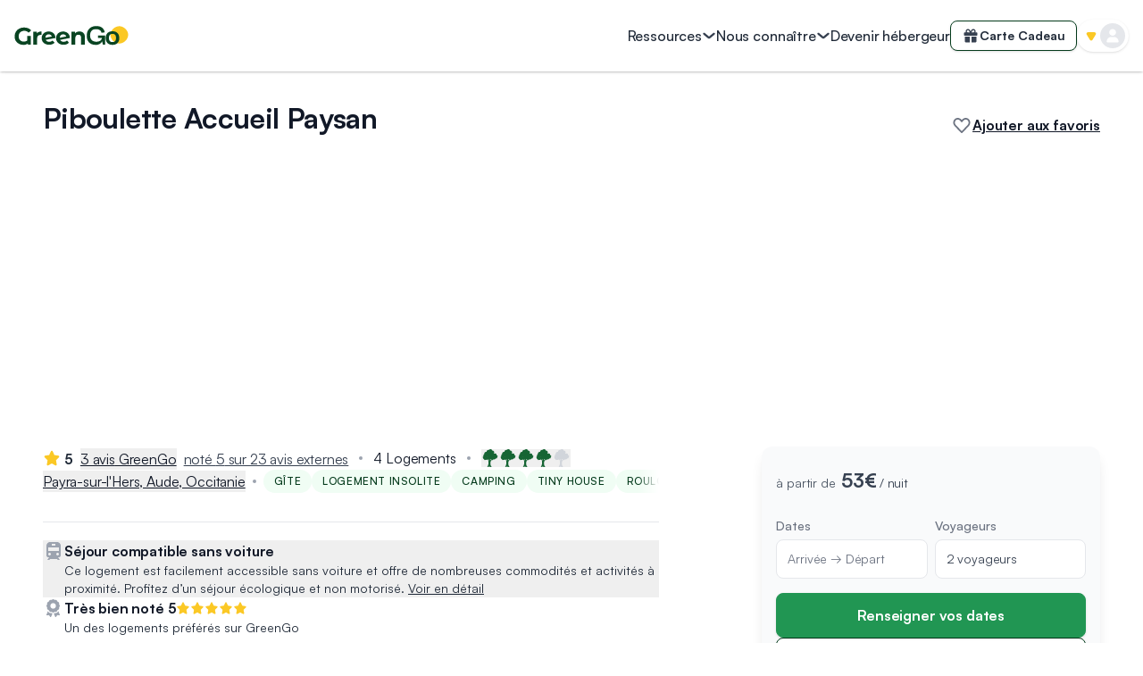

--- FILE ---
content_type: text/html; charset=utf-8
request_url: https://www.greengo.voyage/hote/piboulette-accueil-paysan
body_size: 133225
content:
<!DOCTYPE html><html lang="fr"><head><meta charSet="utf-8" data-next-head=""/><meta name="viewport" content="width=device-width,viewport-fit=cover" data-next-head=""/><meta property="og:url" content="https://www.greengo.voyage/hote/piboulette-accueil-paysan" data-next-head=""/><meta property="og:type" content="website" data-next-head=""/><meta name="application-name" content="GreenGo" data-next-head=""/><meta name="apple-mobile-web-app-capable" content="yes" data-next-head=""/><meta name="mobile-web-app-capable" content="yes" data-next-head=""/><meta name="apple-mobile-web-app-status-bar-style" content="default" data-next-head=""/><meta name="apple-mobile-web-app-title" content="GreenGo" data-next-head=""/><link rel="canonical" href="https://www.greengo.voyage/hote/piboulette-accueil-paysan" data-next-head=""/><link rel="apple-touch-icon" href="/images/logo/app-bg-green-1024.png" data-next-head=""/><link rel="preload" as="image" href="https://images.greengo.voyage/_/w_640__q_75/plain/https://www.greengo.voyage/_next/static/media/login-or-signin-cover.aed5fdcf.webp" data-next-head=""/><meta property="og:locale" content="fr_FR" data-next-head=""/><title data-next-head="">Piboulette Accueil Paysan - Gîte à Payra-sur-l&#x27;Hers | GreenGo</title><meta name="description" content="Piboulette Accueil Paysan c’est l’endroit parfait pour profiter d’un séjour ressourçant et authentique. Un vrai logement pépite au cœur de la région Occitanie" data-next-head=""/><meta property="og:title" content="Piboulette Accueil Paysan - Gîte à Payra-sur-l&#x27;Hers | GreenGo" data-next-head=""/><meta property="og:description" content="Piboulette Accueil Paysan c’est l’endroit parfait pour profiter d’un séjour ressourçant et authentique. Un vrai logement pépite au cœur de la région Occitanie" data-next-head=""/><meta property="og:image" content="https://media.greengo.voyage/pictures/hosting_establishment/ordered_images/dsc_3016.jpg" data-next-head=""/><link rel="shortcut icon" href="/favicon.ico"/><link rel="manifest" href="/manifest.json"/><link rel="preload" href="/_next/static/media/Satoshi_Light-s.p.7098edd4.woff2" as="font" type="font/woff2" crossorigin="anonymous" data-next-font="size-adjust"/><link rel="preload" href="/_next/static/media/Satoshi_LightItalic-s.p.6269b419.woff2" as="font" type="font/woff2" crossorigin="anonymous" data-next-font="size-adjust"/><link rel="preload" href="/_next/static/media/Satoshi_Regular-s.p.8b170606.woff2" as="font" type="font/woff2" crossorigin="anonymous" data-next-font="size-adjust"/><link rel="preload" href="/_next/static/media/Satoshi_Italic-s.p.95209c75.woff2" as="font" type="font/woff2" crossorigin="anonymous" data-next-font="size-adjust"/><link rel="preload" href="/_next/static/media/Satoshi_Medium-s.p.eae7bb78.woff2" as="font" type="font/woff2" crossorigin="anonymous" data-next-font="size-adjust"/><link rel="preload" href="/_next/static/media/Satoshi_MediumItalic-s.p.3f447606.woff2" as="font" type="font/woff2" crossorigin="anonymous" data-next-font="size-adjust"/><link rel="preload" href="/_next/static/media/Satoshi_Bold-s.p.fc9d5d15.woff2" as="font" type="font/woff2" crossorigin="anonymous" data-next-font="size-adjust"/><link rel="preload" href="/_next/static/media/Satoshi_BoldItalic-s.p.9770ec13.woff2" as="font" type="font/woff2" crossorigin="anonymous" data-next-font="size-adjust"/><link rel="preload" href="/_next/static/media/Satoshi_Black-s.p.34b6b362.woff2" as="font" type="font/woff2" crossorigin="anonymous" data-next-font="size-adjust"/><link rel="preload" href="/_next/static/media/Satoshi_BlackItalic-s.p.683878aa.woff2" as="font" type="font/woff2" crossorigin="anonymous" data-next-font="size-adjust"/><link rel="preload" href="/_next/static/media/Satoshi_Variable-s.p.fc536e90.woff2" as="font" type="font/woff2" crossorigin="anonymous" data-next-font="size-adjust"/><link rel="preload" href="/_next/static/media/Satoshi_VariableItalic-s.p.1733863a.woff2" as="font" type="font/woff2" crossorigin="anonymous" data-next-font="size-adjust"/><link rel="preload" href="/_next/static/media/Leitura%20News%20Italic%203-s.p.30225098.woff2" as="font" type="font/woff2" crossorigin="anonymous" data-next-font="size-adjust"/><link rel="preload" href="/_next/static/chunks/30471e868f936b6d.css" as="style"/><link rel="preload" href="/_next/static/chunks/d27215f31f13705b.css" as="style"/><meta name="sentry-trace" content="060643452d77d1f3fcb913afa994faf0-7626c60dd2b33f5d-0"/><meta name="baggage" content="sentry-environment=production,sentry-release=67ddad92e99b8ac00396745727b0d18ddca0cf0f,sentry-public_key=1246146678e6466a853ce623c1cfc4aa,sentry-trace_id=060643452d77d1f3fcb913afa994faf0,sentry-org_id=456868,sentry-sampled=false,sentry-sample_rand=0.06600764663042047,sentry-sample_rate=0.001"/><script type="application/ld+json" data-next-head="">{"@context":"https://schema.org","@type":"LodgingBusiness","image":["https://media.greengo.voyage/pictures/hosting_establishment/ordered_images/dsc_3016.jpg","https://media.greengo.voyage/pictures/hosting_establishment/ordered_images/dsc_2993.jpg","https://media.greengo.voyage/pictures/hosting_establishment/ordered_images/dsc_3028.jpg","https://media.greengo.voyage/pictures/hosting_establishment/ordered_images/dsc_9326_copier.jpg","https://media.greengo.voyage/pictures/hosting_establishment/ordered_images/dsc_9295_copier.jpg","https://media.greengo.voyage/pictures/hosting_establishment/ordered_images/dsc_9250_copier.jpg","https://media.greengo.voyage/pictures/hosting_establishment/ordered_images/dsc_9338_copier.jpg","https://media.greengo.voyage/pictures/hosting_establishment/ordered_images/dsc_9630_copier.jpg","https://media.greengo.voyage/pictures/hosting_establishment/ordered_images/dsc_9223_copier.jpg","https://media.greengo.voyage/pictures/hosting_establishment/ordered_images/dsc_9568_copier.jpg","https://media.greengo.voyage/pictures/hosting_establishment/ordered_images/dsc_9423_copier.jpg","https://media.greengo.voyage/pictures/hosting_establishment/ordered_images/dsc_9460_copier.jpg","https://media.greengo.voyage/pictures/hosting_establishment/ordered_images/dsc_9696_copier.jpg","https://media.greengo.voyage/pictures/hosting_establishment/ordered_images/dsc_9623_copier.jpg","https://media.greengo.voyage/pictures/hosting_establishment/ordered_images/dsc_9589_copier.jpg","https://media.greengo.voyage/pictures/hosting_establishment/ordered_images/dsc_9620_copier.jpg","https://media.greengo.voyage/pictures/hosting_establishment/ordered_images/dsc_9152_copier.jpg","https://media.greengo.voyage/pictures/hosting_establishment/ordered_images/dsc_9559_copier.jpg","https://media.greengo.voyage/pictures/hosting_establishment/ordered_images/dsc_9545_copier.jpg","https://media.greengo.voyage/pictures/hosting_establishment/ordered_images/dsc_3965.jpg","https://media.greengo.voyage/pictures/hosting_establishment/ordered_images/dsc_3544.jpg","https://media.greengo.voyage/pictures/hosting_establishment/ordered_images/20230620_132850.jpg","https://media.greengo.voyage/pictures/hosting_establishment/ordered_images/20230607_083049.jpg","https://media.greengo.voyage/pictures/hosting_establishment/ordered_images/img-20230607-wa0012.jpg","https://media.greengo.voyage/pictures/hosting_establishment/ordered_images/img-20230607-wa0005.jpg","https://media.greengo.voyage/pictures/hosting_establishment/ordered_images/dsc_3035.jpg","https://media.greengo.voyage/pictures/hosting_establishment/ordered_images/dsc_2916.jpg","https://media.greengo.voyage/pictures/hosting_establishment/ordered_images/img_9592-hdr.jpg","https://media.greengo.voyage/pictures/hosting_establishment/ordered_images/img_9639-hdr.jpg","https://media.greengo.voyage/pictures/hosting_establishment/ordered_images/img_9610-hdr.jpg","https://media.greengo.voyage/pictures/hosting_establishment/ordered_images/img_9697-hdr.jpg","https://media.greengo.voyage/pictures/hosting_establishment/ordered_images/img_9733-hdr.jpg","https://media.greengo.voyage/pictures/hosting_establishment/ordered_images/img_9729-hdr.jpg","https://media.greengo.voyage/pictures/hosting_establishment/ordered_images/img_9745-hdr.jpg","https://media.greengo.voyage/pictures/hosting_establishment/ordered_images/img_9744-hdr.jpg","https://media.greengo.voyage/pictures/hosting_establishment/ordered_images/img_9752-hdr.jpg","https://media.greengo.voyage/pictures/hosting_establishment/ordered_images/img_9945-hdr.jpg","https://media.greengo.voyage/pictures/hosting_establishment/ordered_images/img_9991.jpg","https://media.greengo.voyage/pictures/hosting_establishment/ordered_images/img_9819.jpg","https://media.greengo.voyage/pictures/hosting_establishment/ordered_images/img_9969-hdr.jpg","https://media.greengo.voyage/pictures/hosting_establishment/ordered_images/img_9973.jpg","https://media.greengo.voyage/pictures/hosting_establishment/ordered_images/img_9908-hdr.jpg","https://media.greengo.voyage/pictures/hosting_establishment/ordered_images/img_9817.jpg","https://media.greengo.voyage/pictures/hosting_establishment/ordered_images/img_9791-hdr.jpg","https://media.greengo.voyage/pictures/hosting_establishment/ordered_images/img_9796-hdr.jpg","https://media.greengo.voyage/pictures/hosting_establishment/ordered_images/img_9806-hdr.jpg","https://media.greengo.voyage/pictures/hosting_establishment/ordered_images/img_9769-hdr.jpg","https://media.greengo.voyage/pictures/hosting_establishment/ordered_images/img_9784-hdr.jpg","https://media.greengo.voyage/pictures/hosting_establishment/ordered_images/img_9803-hdr.jpg","https://media.greengo.voyage/pictures/hosting_establishment/ordered_images/img_9778-hdr.jpg","https://media.greengo.voyage/pictures/hosting_establishment/ordered_images/img_9802-hdr.jpg","https://media.greengo.voyage/pictures/hosting_establishment/ordered_images/img_9758.jpg","https://media.greengo.voyage/pictures/hosting_establishment/ordered_images/img_9764-hdr.jpg"],"name":"Piboulette Accueil Paysan","url":"https://www.greengo.voyage/hote/piboulette-accueil-paysan","aggregateRating":{"@type":"AggregateRating","ratingValue":"5.0","bestRating":5,"worstRating":0,"reviewCount":3},"priceRange":"Tarifs à partir de 53 € par nuit pour les dates à venir","address":{"@type":"PostalAddress","addressLocality":"Payra-sur-l&apos;Hers","postalCode":"11410","addressRegion":"Aude","addressCountry":"FR"},"additionalType":["http://www.productontology.org/id/G%C3%AEte","LodgingBusiness"],"brand":{"@type":"Brand","logo":"https://www.greengo.voyage/images/logo/go-green-bg.png","slogan":"Des séjours écoresponsables qui font du bien"},"description":"Grand gite bâti traditionnel écologiquement rénové dans une ferme conversion bio avec vue Pyrénées","photo":{"@type":"ImageObject","contentUrl":"https://media.greengo.voyage/pictures/hosting_establishment/ordered_images/dsc_3016.jpg","name":"Piboulette Accueil Paysan"},"geo":{"@type":"GeoCoordinates","latitude":43.2683781,"longitude":1.8700021},"checkinTime":"15:00:00","checkoutTime":"10:30:00","starRating":{"@type":"Rating","ratingValue":"***"},"review":[{"@type":"Review","reviewRating":{"@type":"Rating","ratingValue":"5.00","bestRating":5,"worstRating":0},"author":{"@type":"Person","name":"Florence"},"reviewBody":"Superbe expérience chez José. Je suis exigeante et tout était parfait : la vue est magnifique, nous étions au calme et la tiny house fonctionnelle et très bien construite. L&apos;hospitalité de José est très appréciable, nous nous sommes sentis accueillis, merci pour la balade en moto électrique. Patate est un chien adorable, je l&apos;aurais bien ramené avec moi. Merci pour tout !","datePublished":"2025-08-27"},{"@type":"Review","reviewRating":{"@type":"Rating","ratingValue":"5.00","bestRating":5,"worstRating":0},"author":{"@type":"Person","name":"frédéric"},"reviewBody":"Superbe rencontre avec José et Marie-Luise, un beau sens de l&apos;hospitalité, un hébergement au top, une belle installation avec une vraie démarche vertueuse. Mon fils et moi nous sommes fabriqué de beaux souvenirs lors de ces quelques jours hors du temps. Nous reviendrons sans hésiter!","datePublished":"2025-02-20"},{"@type":"Review","reviewRating":{"@type":"Rating","ratingValue":"5.00","bestRating":5,"worstRating":0},"author":{"@type":"Person","name":"Flo"},"reviewBody":"Nous avons passé un très bon séjour à la Piboulette.\nL&apos;accueil de José est très chaleureux et généreux, la Tiny House est très confortable et propre avec une vue imprenable sur les Pyrénées.\nNous reviendrons avec plaisir \nÀ recommander !","datePublished":"2025-02-16"}],"memberOf":["Accueil Paysan","Refuge LPO"],"petsAllowed":false,"numberOfRooms":[{"@type":"QuantitativeValue","value":1,"unitText":"Roulotte au cœur des arbres"},{"@type":"QuantitativeValue","value":1,"unitText":"Yourte en terrasse vue Pyrénées"},{"@type":"QuantitativeValue","value":1,"unitText":"Pibounid  d&apos;aigle"},{"@type":"QuantitativeValue","value":1,"unitText":"Grand gite &quot;la Piboulette&quot;"}],"amenityFeature":[{"@type":"LocationFeatureSpecification","name":"CLEANERS","value":true},{"@type":"LocationFeatureSpecification","name":"HOT_WATER","value":true},{"@type":"LocationFeatureSpecification","name":"SHOWER","value":true},{"@type":"LocationFeatureSpecification","name":"TOILET_PAPER","value":true},{"@type":"LocationFeatureSpecification","name":"WASHING_MACHINE","value":true},{"@type":"LocationFeatureSpecification","name":"BOARD_GAMES_OR_PUZZLES","value":true},{"@type":"LocationFeatureSpecification","name":"OUTDOOR_GAMES","value":true},{"@type":"LocationFeatureSpecification","name":"BOOKS_AND_THINGS_TO_READ","value":true},{"@type":"LocationFeatureSpecification","name":"HAMMOCK","value":true},{"@type":"LocationFeatureSpecification","name":"GAME_ROOM","value":true},{"@type":"LocationFeatureSpecification","name":"OUTDOOR_GAMES_FOR_CHILDREN","value":true},{"@type":"LocationFeatureSpecification","name":"INDOOR_PLAY_AREA","value":true},{"@type":"LocationFeatureSpecification","name":"KITCHEN","value":true},{"@type":"LocationFeatureSpecification","name":"HOTPLATES","value":true},{"@type":"LocationFeatureSpecification","name":"MICROWAVE_OVEN","value":true},{"@type":"LocationFeatureSpecification","name":"OVEN","value":true},{"@type":"LocationFeatureSpecification","name":"BBQ_UTENSILS","value":true},{"@type":"LocationFeatureSpecification","name":"BASIC_COOKING_UTENSILS","value":true},{"@type":"LocationFeatureSpecification","name":"BASIC_CONDIMENTS","value":true},{"@type":"LocationFeatureSpecification","name":"CROCKERY_AND_CUTLERY","value":true},{"@type":"LocationFeatureSpecification","name":"WINE_GLASSES","value":true},{"@type":"LocationFeatureSpecification","name":"COFFEE_MAKER","value":true},{"@type":"LocationFeatureSpecification","name":"DINNER_TABLE","value":true},{"@type":"LocationFeatureSpecification","name":"DISHWASHER","value":true},{"@type":"LocationFeatureSpecification","name":"FRIDGE","value":true},{"@type":"LocationFeatureSpecification","name":"ELECTRIC_KETTLE","value":true},{"@type":"LocationFeatureSpecification","name":"PICK_UP_AT_A_TRAIN_STATION_AVAILABLE","value":true},{"@type":"LocationFeatureSpecification","name":"FITNESS_EQUIPMENT","value":true},{"@type":"LocationFeatureSpecification","name":"PING_PONG_TABLE","value":true},{"@type":"LocationFeatureSpecification","name":"BADMINTON_EQUIPMENT","value":true},{"@type":"LocationFeatureSpecification","name":"PETANQUE_PITCH","value":true},{"@type":"LocationFeatureSpecification","name":"SWIMMING_POOL","value":true},{"@type":"LocationFeatureSpecification","name":"OFFICE_OR_WORKSPACE","value":true},{"@type":"LocationFeatureSpecification","name":"BARBECUE","value":true},{"@type":"LocationFeatureSpecification","name":"OUTDOOR_DINING_AREA","value":true},{"@type":"LocationFeatureSpecification","name":"GARDEN","value":true},{"@type":"LocationFeatureSpecification","name":"TERRACE","value":true},{"@type":"LocationFeatureSpecification","name":"FREE_PARKING","value":true},{"@type":"LocationFeatureSpecification","name":"FIRST_AID_KIT","value":true},{"@type":"LocationFeatureSpecification","name":"FIRE_EXTINGUISHER","value":true},{"@type":"LocationFeatureSpecification","name":"DISABLED_PARKING","value":true},{"@type":"LocationFeatureSpecification","name":"WHEELCHAIR_ACCESSIBLE","value":true},{"@type":"LocationFeatureSpecification","name":"ROLL_IN_SHOWER","value":true},{"@type":"LocationFeatureSpecification","name":"SHOWER_WITH_GRAB_BAR","value":true},{"@type":"LocationFeatureSpecification","name":"RAISED_TOILET","value":true}],"containsPlace":[{"@type":"Apartment","additionalType":"Apartment","name":"Roulotte au cœur des arbres","description":"Située sous les arbres au cœur d’un petit bois orienté Sud avec vue sur les Pyrénées, la roulotte vit au rythme des chants d’oiseaux et des cabrioles des écure...","image":["https://media.greengo.voyage/pictures/accommmodation/ordered_images/dsc_9563_copier.jpg","https://media.greengo.voyage/pictures/accommmodation/ordered_images/dsc_9545_copier.jpg","https://media.greengo.voyage/pictures/accommmodation/ordered_images/dsc_9554_copier.jpg","https://media.greengo.voyage/pictures/accommmodation/ordered_images/dsc_3088.jpg","https://media.greengo.voyage/pictures/accommmodation/ordered_images/dsc_3086.jpg"],"occupancy":{"@type":"QuantitativeValue","maxValue":2,"unitCode":"IE"},"amenityFeature":[{"@type":"LocationFeatureSpecification","name":"Moustiquaire","value":true},{"@type":"LocationFeatureSpecification","name":"Chauffage","value":true},{"@type":"LocationFeatureSpecification","name":"Poêle à bois","value":true},{"@type":"LocationFeatureSpecification","name":"Jardin","value":true},{"@type":"LocationFeatureSpecification","name":"Terrasse","value":true},{"@type":"LocationFeatureSpecification","name":"Vue sur la montagne","value":true},{"@type":"LocationFeatureSpecification","name":"Parking gratuit","value":true}]},{"@type":"Apartment","additionalType":"http://www.productontology.org/doc/Yurt","name":"Yourte en terrasse vue Pyrénées","description":"Véritable yourte mongole 20 m² dans un petit bois exposé sud avec vue sur les Pyrénées et réveil au chant des oiseaux\nEquipée d&apos;un grand lit double, d&apos;une terr...","image":["https://media.greengo.voyage/pictures/accommmodation/ordered_images/20230606_191443.jpg","https://media.greengo.voyage/pictures/accommmodation/ordered_images/0_bolnrfa.jpg","https://media.greengo.voyage/pictures/accommmodation/ordered_images/20230607_083157.jpg","https://media.greengo.voyage/pictures/accommmodation/ordered_images/20230607_083049.jpg","https://media.greengo.voyage/pictures/accommmodation/ordered_images/20230607_083056.jpg","https://media.greengo.voyage/pictures/accommmodation/ordered_images/yourte_3.jpg","https://media.greengo.voyage/pictures/accommmodation/ordered_images/20230609_201217.jpg","https://media.greengo.voyage/pictures/accommmodation/ordered_images/20230620_132850.jpg"],"occupancy":{"@type":"QuantitativeValue","maxValue":2,"unitCode":"IE"},"amenityFeature":[{"@type":"LocationFeatureSpecification","name":"Terrasse","value":true},{"@type":"LocationFeatureSpecification","name":"Vue sur un site naturel d’exception","value":true},{"@type":"LocationFeatureSpecification","name":"Parking gratuit","value":true}]},{"@type":"Apartment","additionalType":"http://www.productontology.org/doc/Tiny-house_movement","name":"Pibounid  d&apos;aigle","description":"Posée  sous les arbres avec vue sur les Pyrénées,  la Pibounid est un point d&apos;observation remarquables sur les paysages et la nature environnante. \nBâtie en os...","image":["https://media.greengo.voyage/pictures/accommmodation/ordered_images/img_9903-hdr_copier.jpg","https://media.greengo.voyage/pictures/accommmodation/ordered_images/img_9920-hdr_copier.jpg","https://media.greengo.voyage/pictures/accommmodation/ordered_images/img_9924-hdr_copier.jpg","https://media.greengo.voyage/pictures/accommmodation/ordered_images/img_9917-hdr_copier_agsvwyi.jpg","https://media.greengo.voyage/pictures/accommmodation/ordered_images/img_9927-hdr_copier.jpg","https://media.greengo.voyage/pictures/accommmodation/ordered_images/img_9938-hdr_copier.jpg","https://media.greengo.voyage/pictures/accommmodation/ordered_images/img_9939-hdr_copier.jpg"],"occupancy":{"@type":"QuantitativeValue","maxValue":2,"unitCode":"IE"},"amenityFeature":[{"@type":"LocationFeatureSpecification","name":"Eau chaude","value":true},{"@type":"LocationFeatureSpecification","name":"Douche","value":true},{"@type":"LocationFeatureSpecification","name":"Papier toilette","value":true},{"@type":"LocationFeatureSpecification","name":"Toilettes sèches","value":true},{"@type":"LocationFeatureSpecification","name":"Chauffage","value":true},{"@type":"LocationFeatureSpecification","name":"Cuisine","value":true},{"@type":"LocationFeatureSpecification","name":"Condiments de base (huile, sel et poivre)","value":true},{"@type":"LocationFeatureSpecification","name":"Cafetière","value":true},{"@type":"LocationFeatureSpecification","name":"Réfrigérateur","value":true},{"@type":"LocationFeatureSpecification","name":"Bouilloire électrique","value":true},{"@type":"LocationFeatureSpecification","name":"Espace repas en plein air","value":true},{"@type":"LocationFeatureSpecification","name":"Terrasse","value":true},{"@type":"LocationFeatureSpecification","name":"Vue sur la montagne","value":true},{"@type":"LocationFeatureSpecification","name":"Parking gratuit","value":true}]},{"@type":"Apartment","additionalType":"http://www.productontology.org/id/G%C3%AEte","name":"Grand gite &quot;la Piboulette&quot;","description":"Conçu pour rassembler les familles, les groupes d’amis ou votre tribu, le gite Piboulette classé trois étoiles &quot;meublé de tourisme&quot; compte 6 chambres (dont une...","image":["https://media.greengo.voyage/pictures/accommmodation/ordered_images/dsc_3078_20230409.jpg","https://media.greengo.voyage/pictures/accommmodation/ordered_images/dsc_3093_20230409.jpg","https://media.greengo.voyage/pictures/accommmodation/ordered_images/dsc_3259_20230409.jpg","https://media.greengo.voyage/pictures/accommmodation/ordered_images/dsc_9460_copier.jpg","https://media.greengo.voyage/pictures/accommmodation/ordered_images/dsc_9392_copier.jpg","https://media.greengo.voyage/pictures/accommmodation/ordered_images/20230323_174557_1_copier.jpg","https://media.greengo.voyage/pictures/accommmodation/ordered_images/chambre_3_copier.jpg","https://media.greengo.voyage/pictures/accommmodation/ordered_images/dsc_9480_copier.jpg","https://media.greengo.voyage/pictures/accommmodation/ordered_images/chambre_rdc_2_copier.jpg","https://media.greengo.voyage/pictures/accommmodation/ordered_images/chambre_rdc_1_copier.jpg","https://media.greengo.voyage/pictures/accommmodation/ordered_images/dsc_9512_copier.jpg","https://media.greengo.voyage/pictures/accommmodation/ordered_images/dsc_9498_copier.jpg","https://media.greengo.voyage/pictures/accommmodation/ordered_images/dsc_9476_copier.jpg","https://media.greengo.voyage/pictures/accommmodation/ordered_images/dsc_9396_copier.jpg","https://media.greengo.voyage/pictures/accommmodation/ordered_images/dsc_3303_20230409.jpg","https://media.greengo.voyage/pictures/accommmodation/ordered_images/dsc_3213_20230409.jpg","https://media.greengo.voyage/pictures/accommmodation/ordered_images/dsc_9410_copier.jpg","https://media.greengo.voyage/pictures/accommmodation/ordered_images/dsc_3020.jpg","https://media.greengo.voyage/pictures/accommmodation/ordered_images/dsc_3086_20230409.jpg"],"occupancy":{"@type":"QuantitativeValue","maxValue":12,"unitCode":"IE"},"amenityFeature":[{"@type":"LocationFeatureSpecification","name":"Savon pour le corps","value":true},{"@type":"LocationFeatureSpecification","name":"Sèche-cheveux","value":true},{"@type":"LocationFeatureSpecification","name":"Eau chaude","value":true},{"@type":"LocationFeatureSpecification","name":"Shampoing","value":true},{"@type":"LocationFeatureSpecification","name":"Papier toilette","value":true},{"@type":"LocationFeatureSpecification","name":"Lave-linge","value":true},{"@type":"LocationFeatureSpecification","name":"Fer à repasser","value":true},{"@type":"LocationFeatureSpecification","name":"Jeux de société / Puzzles","value":true},{"@type":"LocationFeatureSpecification","name":"Lit pour bébé","value":true},{"@type":"LocationFeatureSpecification","name":"Chauffage","value":true},{"@type":"LocationFeatureSpecification","name":"Poêle à bois","value":true},{"@type":"LocationFeatureSpecification","name":"Cuisine","value":true},{"@type":"LocationFeatureSpecification","name":"Condiments de base (huile, sel et poivre)","value":true},{"@type":"LocationFeatureSpecification","name":"Cafetière","value":true},{"@type":"LocationFeatureSpecification","name":"Lave-vaisselle","value":true},{"@type":"LocationFeatureSpecification","name":"Réfrigérateur","value":true},{"@type":"LocationFeatureSpecification","name":"Bouilloire électrique","value":true},{"@type":"LocationFeatureSpecification","name":"Coin salon","value":true},{"@type":"LocationFeatureSpecification","name":"Wi-Fi","value":true},{"@type":"LocationFeatureSpecification","name":"Bureau / Espace de travail","value":true},{"@type":"LocationFeatureSpecification","name":"Barbecue","value":true},{"@type":"LocationFeatureSpecification","name":"Terrasse","value":true},{"@type":"LocationFeatureSpecification","name":"Parking gratuit","value":true},{"@type":"LocationFeatureSpecification","name":"Borne pour véhicules électriques","value":true},{"@type":"LocationFeatureSpecification","name":"Accessible en fauteuil roulant","value":true}]}]}</script><link rel="preload" as="image" imageSrcSet="https://images.greengo.voyage/_/w_640__q_75/plain/s3://greengobackend-production-media/pictures/hosting_establishment/ordered_images/dsc_3016.jpg 640w, https://images.greengo.voyage/_/w_750__q_75/plain/s3://greengobackend-production-media/pictures/hosting_establishment/ordered_images/dsc_3016.jpg 750w, https://images.greengo.voyage/_/w_828__q_75/plain/s3://greengobackend-production-media/pictures/hosting_establishment/ordered_images/dsc_3016.jpg 828w, https://images.greengo.voyage/_/w_1080__q_75/plain/s3://greengobackend-production-media/pictures/hosting_establishment/ordered_images/dsc_3016.jpg 1080w, https://images.greengo.voyage/_/w_1200__q_75/plain/s3://greengobackend-production-media/pictures/hosting_establishment/ordered_images/dsc_3016.jpg 1200w, https://images.greengo.voyage/_/w_1440__q_75/plain/s3://greengobackend-production-media/pictures/hosting_establishment/ordered_images/dsc_3016.jpg 1440w" imageSizes="100vw" data-next-head=""/><link rel="preload" as="image" imageSrcSet="https://images.greengo.voyage/_/w_828__q_75/plain/s3://greengobackend-production-media/pictures/hosting_establishment/ordered_images/dsc_3016.jpg 1x, https://images.greengo.voyage/_/w_1440__q_75/plain/s3://greengobackend-production-media/pictures/hosting_establishment/ordered_images/dsc_3016.jpg 2x" data-next-head=""/><script type="application/ld+json" data-next-head="">{"@context":"https://schema.org","@type":"BreadcrumbList","itemListElement":[{"@type":"ListItem","position":1,"name":"Logements écoresponsables","item":"https://www.greengo.voyage"},{"@type":"ListItem","position":2,"name":"France","item":"https://www.greengo.voyage/sejours/vacances-france"},{"@type":"ListItem","position":3,"name":"Location dans le Languedoc-Roussillon","item":"https://www.greengo.voyage/sejours/location-vacances-languedoc-roussillon"},{"@type":"ListItem","position":4,"name":"Location dans l&apos;Aude","item":"https://www.greengo.voyage/sejours/location-vacances-aude"}]}</script><script id="gtm-head">
                  window.gmo=window.gmo||{};
                  // Make native-app flags available on window from the start
                  // /!\ Keep in sync with getIsNativeAppOnClient in src/utils/runtimeEnvironment/client.ts
                  var userAgent = navigator.userAgent || '';
                  var isIOS = /iPad|iPhone|iPod/.test(userAgent) && !window.MSStream;
                  var isAndroid = /android/i.test(userAgent);
                  var isNativeApp = userAgent.indexOf('PWAShell') !== -1;
                  window.isNativeApp = isNativeApp;
                  window.isIOSNativeApp = isNativeApp && isIOS;
                  window.isAndroidNativeApp = isNativeApp && isAndroid;
                  window.dataLayer=window.dataLayer||[{'gtm.start':new Date().getTime(),event:'gtm.js'}];
                </script><script id="googlemaps-script">(g=>{var h,a,k,p="The Google Maps JavaScript API",c="google",l="importLibrary",q="__ib__",m=document,b=window;b=b[c]||(b[c]={});var d=b.maps||(b.maps={}),r=new Set,e=new URLSearchParams,u=()=>h||(h=new Promise(async(f,n)=>{await (a=m.createElement("script"));e.set("libraries",[...r]+"");for(k in g)e.set(k.replace(/[A-Z]/g,t=>"_"+t[0].toLowerCase()),g[k]);e.set("callback",c+".maps."+q);a.src=`https://maps.${c}apis.com/maps/api/js?`+e;d[q]=f;a.onerror=()=>h=n(Error(p+" could not load."));a.nonce=m.querySelector("script[nonce]")?.nonce||"";m.head.append(a)}));d[l]?console.warn(p+" only loads once. Ignoring:",g):d[l]=(f,...n)=>r.add(f)&&u().then(()=>d[l](f,...n))})({
                key: "AIzaSyD4bKEpGoSactY5wGP7h8XBVbVSXIdzFhU",
                v: "weekly",
                language: "fr",
              });</script><link rel="stylesheet" href="/_next/static/chunks/30471e868f936b6d.css" data-n-g=""/><link rel="stylesheet" href="/_next/static/chunks/d27215f31f13705b.css" data-n-g=""/><noscript data-n-css=""></noscript><script defer="" noModule="" src="/_next/static/chunks/a6dad97d9634a72d.js"></script><script defer="" src="/_next/static/chunks/e4f2e4f02ed5fd56.js"></script><script src="/_next/static/chunks/19f9278b71ea06a5.js" defer=""></script><script src="/_next/static/chunks/5898789c747a3e76.js" defer=""></script><script src="/_next/static/chunks/7df1cfb1200e45a1.js" defer=""></script><script src="/_next/static/chunks/50e5f8725e2f5dc3.js" defer=""></script><script src="/_next/static/chunks/1c2cf48b2db56186.js" defer=""></script><script src="/_next/static/chunks/af9d03328caf5336.js" defer=""></script><script src="/_next/static/chunks/837497ce88f213ff.js" defer=""></script><script src="/_next/static/chunks/b92aa1f8323c4f28.js" defer=""></script><script src="/_next/static/chunks/22f10ed2260874ab.js" defer=""></script><script src="/_next/static/chunks/ae27df395ecd753f.js" defer=""></script><script src="/_next/static/chunks/352a66aa68d22b24.js" defer=""></script><script src="/_next/static/chunks/2530808a19eedf06.js" defer=""></script><script src="/_next/static/chunks/edaab36dbe85ed26.js" defer=""></script><script src="/_next/static/chunks/3838b78369149d1d.js" defer=""></script><script src="/_next/static/chunks/598703fab7a6fb1c.js" defer=""></script><script src="/_next/static/chunks/0ca70a5bc743587c.js" defer=""></script><script src="/_next/static/chunks/faadea8ba51ddc42.js" defer=""></script><script src="/_next/static/chunks/turbopack-a17bfa659dc71418.js" defer=""></script><script src="/_next/static/chunks/e675a496382fb65b.js" defer=""></script><script src="/_next/static/chunks/cadcc5352e8dfa39.js" defer=""></script><script src="/_next/static/chunks/16d6d1905af1351c.js" defer=""></script><script src="/_next/static/chunks/2dbed5c22125918d.js" defer=""></script><script src="/_next/static/chunks/1623611691e87e5d.js" defer=""></script><script src="/_next/static/chunks/ef220c3756237d5a.js" defer=""></script><script src="/_next/static/chunks/feea38d542aa90af.js" defer=""></script><script src="/_next/static/chunks/9949f2efb5ba1ac1.js" defer=""></script><script src="/_next/static/chunks/f01990fa3b24cbee.js" defer=""></script><script src="/_next/static/chunks/c6e9081820576ae7.js" defer=""></script><script src="/_next/static/chunks/32d6e7a03011eca4.js" defer=""></script><script src="/_next/static/chunks/b7df15b54b80dc2d.js" defer=""></script><script src="/_next/static/chunks/d386d52d0377a3a3.js" defer=""></script><script src="/_next/static/chunks/921677ac08828bee.js" defer=""></script><script src="/_next/static/chunks/b4f690e399d902ae.js" defer=""></script><script src="/_next/static/chunks/e8f511d9bf494abb.js" defer=""></script><script src="/_next/static/chunks/ecb61a4a826b0721.js" defer=""></script><script src="/_next/static/chunks/620f94c04b34f61e.js" defer=""></script><script src="/_next/static/chunks/turbopack-0c8b79909c6532f0.js" defer=""></script><script src="/_next/static/-YROLN6BFBpWPNlXtk7nx/_ssgManifest.js" defer=""></script><script src="/_next/static/-YROLN6BFBpWPNlXtk7nx/_buildManifest.js" defer=""></script><style data-styled="" data-styled-version="6.3.5">html,body,div,span,applet,object,iframe,h1,h2,h3,h4,h5,h6,p,blockquote,pre,hr,a,abbr,acronym,address,big,cite,code,del,dfn,em,img,ins,kbd,q,s,samp,small,strike,strong,sup,tt,var,b,u,i,center,dl,dt,dd,ol,ul,li,fieldset,form,label,legend,table,caption,tbody,tfoot,thead,tr,th,td,article,aside,canvas,details,embed,figure,figcaption,footer,header,hgroup,menu,nav,output,ruby,section,summary,time,mark,audio,video,input,button{margin:0;padding:0;border:0;font-size:100%;font:inherit;vertical-align:baseline;-webkit-tap-highlight-color:transparent;}/*!sc*/
article,aside,details,figcaption,figure,footer,header,hgroup,menu,nav,section,main{display:block;}/*!sc*/
img{object-fit:cover;}/*!sc*/
ol,ul{list-style:none;}/*!sc*/
blockquote,q{quotes:none;}/*!sc*/
blockquote::before,blockquote::after,q::before,q::after{content:'';content:none;}/*!sc*/
table{border-collapse:collapse;border-spacing:0;}/*!sc*/
html{height:100vh;}/*!sc*/
body,#__next{font-family:var(--font-montserrat),"Open Sans",Helvetica,Arial,sans-serif;font-size:16px;font-weight:400;line-height:24px;}/*!sc*/
@media (min-width: 1024px){body,#__next{font-size:16px;font-weight:400;line-height:24px;}}/*!sc*/
input,button{border:none;}/*!sc*/
input::-ms-clear{display:none;height:0;width:0;}/*!sc*/
a{text-decoration:none;color:inherit;}/*!sc*/
.grecaptcha-badge{visibility:hidden;}/*!sc*/
data-styled.g1[id="sc-global-GGfty1"]{content:"sc-global-GGfty1,"}/*!sc*/
</style></head><body><noscript><iframe title="gtm" src="https://www.googletagmanager.com/ns.html?id=GTM-NWSNS67" height="0" width="0" style="display:none;visibility:hidden"></iframe></noscript><link rel="preload" as="image" imageSrcSet="https://images.greengo.voyage/_/w_640__q_75/plain/s3://greengobackend-production-media/pictures/hosting_establishment/ordered_images/dsc_3016.jpg 640w, https://images.greengo.voyage/_/w_750__q_75/plain/s3://greengobackend-production-media/pictures/hosting_establishment/ordered_images/dsc_3016.jpg 750w, https://images.greengo.voyage/_/w_828__q_75/plain/s3://greengobackend-production-media/pictures/hosting_establishment/ordered_images/dsc_3016.jpg 828w, https://images.greengo.voyage/_/w_1080__q_75/plain/s3://greengobackend-production-media/pictures/hosting_establishment/ordered_images/dsc_3016.jpg 1080w, https://images.greengo.voyage/_/w_1200__q_75/plain/s3://greengobackend-production-media/pictures/hosting_establishment/ordered_images/dsc_3016.jpg 1200w, https://images.greengo.voyage/_/w_1440__q_75/plain/s3://greengobackend-production-media/pictures/hosting_establishment/ordered_images/dsc_3016.jpg 1440w" imageSizes="100vw"/><link rel="preload" as="image" imageSrcSet="https://images.greengo.voyage/_/w_828__q_75/plain/s3://greengobackend-production-media/pictures/hosting_establishment/ordered_images/dsc_3016.jpg 1x, https://images.greengo.voyage/_/w_1440__q_75/plain/s3://greengobackend-production-media/pictures/hosting_establishment/ordered_images/dsc_3016.jpg 2x"/><div id="__next"><main class="satoshi_c72375fd-module__IO3HLa__variable leitura_news_c9ca7273-module__jPB6AG__variable font-sans" id="main"><div class="relative"><style>
:root {
  --bprogress-color: linear-gradient(to right, #219653, #6fcf97);
  --bprogress-height: 4px;
  --bprogress-spinner-size: 18px;
  --bprogress-spinner-animation-duration: 400ms;
  --bprogress-spinner-border-size: 2px;
  --bprogress-box-shadow: 0 0 10px linear-gradient(to right, #219653, #6fcf97), 0 0 5px linear-gradient(to right, #219653, #6fcf97);
  --bprogress-z-index: 99999;
  --bprogress-spinner-top: 15px;
  --bprogress-spinner-bottom: auto;
  --bprogress-spinner-right: 15px;
  --bprogress-spinner-left: auto;
}

.bprogress {
  width: 0;
  height: 0;
  pointer-events: none;
  z-index: var(--bprogress-z-index);
}

.bprogress .bar {
  background: var(--bprogress-color);
  position: fixed;
  z-index: var(--bprogress-z-index);
  top: 0;
  left: 0;
  width: 100%;
  height: var(--bprogress-height);
}

/* Fancy blur effect */
.bprogress .peg {
  display: block;
  position: absolute;
  right: 0;
  width: 100px;
  height: 100%;
  box-shadow: var(--bprogress-box-shadow);
  opacity: 1.0;
  transform: rotate(3deg) translate(0px, -4px);
}

/* Remove these to get rid of the spinner */
.bprogress .spinner {
  display: block;
  position: fixed;
  z-index: var(--bprogress-z-index);
  top: var(--bprogress-spinner-top);
  bottom: var(--bprogress-spinner-bottom);
  right: var(--bprogress-spinner-right);
  left: var(--bprogress-spinner-left);
}

.bprogress .spinner-icon {
  width: var(--bprogress-spinner-size);
  height: var(--bprogress-spinner-size);
  box-sizing: border-box;
  border: solid var(--bprogress-spinner-border-size) transparent;
  border-top-color: var(--bprogress-color);
  border-left-color: var(--bprogress-color);
  border-radius: 50%;
  -webkit-animation: bprogress-spinner var(--bprogress-spinner-animation-duration) linear infinite;
  animation: bprogress-spinner var(--bprogress-spinner-animation-duration) linear infinite;
}

.bprogress-custom-parent {
  overflow: hidden;
  position: relative;
}

.bprogress-custom-parent .bprogress .spinner,
.bprogress-custom-parent .bprogress .bar {
  position: absolute;
}

.bprogress .indeterminate {
  position: fixed;
  top: 0;
  left: 0;
  width: 100%;
  height: var(--bprogress-height);
  overflow: hidden;
}

.bprogress .indeterminate .inc,
.bprogress .indeterminate .dec {
  position: absolute;
  top: 0;
  height: 100%;
  background-color: var(--bprogress-color);
}

.bprogress .indeterminate .inc {
  animation: bprogress-indeterminate-increase 2s infinite;
}

.bprogress .indeterminate .dec {
  animation: bprogress-indeterminate-decrease 2s 0.5s infinite;
}

@-webkit-keyframes bprogress-spinner {
  0%   { -webkit-transform: rotate(0deg); transform: rotate(0deg); }
  100% { -webkit-transform: rotate(360deg); transform: rotate(360deg); }
}

@keyframes bprogress-spinner {
  0%   { transform: rotate(0deg); }
  100% { transform: rotate(360deg); }
}

@keyframes bprogress-indeterminate-increase {
  from { left: -5%; width: 5%; }
  to { left: 130%; width: 100%; }
}

@keyframes bprogress-indeterminate-decrease {
  from { left: -80%; width: 80%; }
  to { left: 110%; width: 10%; }
}
</style><div><div class="flex w-full flex-col items-center lg:overflow-x-clip"><div class="absolute left-0 top-[1px] h-[1px]"></div><div class="z-10 w-full shrink-0 transition-colors [height:var(--nav-header-height-mobile)] lg:[height:var(--nav-header-height-desktop-default)] bg-base-white shadow static relative " data-theme="false"><div class="relative flex h-full flex-row items-center justify-between px-4 lg:shadow"><div class="flex h-full flex-row items-center justify-start"><div class="absolute left-1/2 top-1/2 -translate-x-1/2 -translate-y-1/2 lg:static lg:left-auto lg:top-auto lg:flex lg:h-full lg:translate-x-0 lg:translate-y-0 lg:flex-row lg:items-center lg:justify-start"><a class="link-invisible" href="https://www.greengo.voyage"><svg style="display:block;pointer-events:none" viewBox="0 0 120 21" fill="none" xmlns="http://www.w3.org/2000/svg" class="w-[122px] lg:w-[128px]" role="img" aria-label="GreenGo logo"><path fill-rule="evenodd" clip-rule="evenodd" d="M119.601 9.61232C119.525 14.4641 114.856 18.9961 110.114 18.8225C105.122 18.6398 100.901 14.2631 100.952 9.31994C101.001 4.55647 105.707 0.143264 110.562 0.310777C115.225 0.472199 119.671 5.04987 119.601 9.61232Z" fill="#FBC825"></path><path d="M85.3987 20.3065C83.5118 20.3065 81.8551 19.9268 80.4285 19.1675C79.0249 18.4082 77.9435 17.2922 77.1841 15.8196C76.4248 14.324 76.0682 12.4947 76.1142 10.3317C76.1372 8.14581 76.5629 6.29352 77.3912 4.77488C78.2426 3.25623 79.4046 2.10574 80.8772 1.3234C82.3499 0.541069 84.0526 0.149902 85.9854 0.149902C88.6315 0.149902 90.6794 0.725148 92.129 1.87564C93.5787 3.02613 94.5451 4.69434 95.0283 6.88027L91.6458 7.36348C91.3007 5.91386 90.5874 4.90143 89.5059 4.32618C88.4475 3.75094 87.274 3.46332 85.9854 3.46332C83.7765 3.46332 82.1543 4.06157 81.1188 5.25808C80.1064 6.45459 79.5887 8.05377 79.5657 10.0556C79.5657 12.2646 80.1524 13.9673 81.3259 15.1638C82.4994 16.3373 84.1791 16.9241 86.3651 16.9241C87.6996 16.9241 88.9076 16.6134 89.9891 15.9922C91.0706 15.3479 91.7724 14.324 92.0945 12.9204H87.8147V10.3317H95.4079V19.9268H93.0264L92.2326 16.5444H92.1635C91.9334 17.1196 91.5308 17.6949 90.9555 18.2701C90.4033 18.8454 89.667 19.3286 88.7466 19.7198C87.8262 20.1109 86.7102 20.3065 85.3987 20.3065Z" fill="var(--logo-color, #094422)"></path><path d="M103.141 20.272C101.53 20.272 100.196 19.9614 99.1371 19.3401C98.0787 18.7188 97.2848 17.8675 96.7556 16.786C96.2264 15.6815 95.9618 14.4275 95.9618 13.0239C95.9388 10.907 96.5255 9.16975 97.722 7.81217C98.9416 6.43158 100.748 5.74129 103.141 5.74129C105.465 5.74129 107.225 6.40857 108.422 7.74314C109.641 9.07771 110.251 10.838 110.251 13.0239C110.251 14.3815 109.998 15.6125 109.492 16.717C108.985 17.8214 108.203 18.6958 107.145 19.3401C106.086 19.9614 104.752 20.272 103.141 20.272ZM103.141 17.3037C104.153 17.3037 104.924 17.0851 105.453 16.6479C106.006 16.2108 106.374 15.6585 106.558 14.9912C106.742 14.3009 106.834 13.6106 106.834 12.9204C106.834 12.207 106.742 11.5052 106.558 10.815C106.374 10.1247 106.006 9.56092 105.453 9.12373C104.924 8.68655 104.153 8.46795 103.141 8.46795C102.105 8.46795 101.312 8.69805 100.759 9.15825C100.23 9.59543 99.8619 10.1592 99.6549 10.8495C99.4708 11.5168 99.3787 12.207 99.3787 12.9204C99.3787 13.6106 99.4708 14.3009 99.6549 14.9912C99.8619 15.6585 100.23 16.2108 100.759 16.6479C101.312 17.0851 102.105 17.3037 103.141 17.3037Z" fill="var(--logo-color, #094422)"></path><path d="M13.5961 10.7036H17.3908V19.9594H14.2627V18.8826C13.015 19.8056 11.4082 20.2671 9.44251 20.2671C7.78449 20.2671 6.26321 19.9082 4.87868 19.1903C3.49415 18.4723 2.39165 17.4297 1.57118 16.0622C0.750717 14.6777 0.340485 13.0368 0.340485 11.1394C0.340485 9.31049 0.759263 7.68666 1.59682 6.26794C2.45147 4.83212 3.63089 3.71253 5.13507 2.90916C6.63926 2.10579 8.33147 1.7041 10.2117 1.7041C11.7843 1.7041 13.2115 1.96905 14.4935 2.49893C15.7755 3.02881 16.8523 3.798 17.7241 4.80648L15.0576 7.26788C13.7756 5.91753 12.2287 5.24236 10.4168 5.24236C9.27158 5.24236 8.25455 5.49021 7.36571 5.9859C6.47688 6.46451 5.78461 7.14823 5.28891 8.03706C4.79321 8.9259 4.54536 9.95148 4.54536 11.1138C4.54536 12.3274 4.78467 13.3615 5.26327 14.2162C5.75897 15.0708 6.41705 15.7204 7.23751 16.1648C8.05798 16.5921 8.95536 16.8058 9.92966 16.8058C11.3826 16.8058 12.6047 16.3955 13.5961 15.5751V10.7036Z" fill="var(--logo-color, #094422)"></path><path d="M23.7618 7.98578C24.2404 7.31916 24.8814 6.81491 25.6847 6.47305C26.5052 6.13119 27.4453 5.96026 28.5051 5.96026V9.65235C28.0607 9.61817 27.7615 9.60107 27.6077 9.60107C26.4625 9.60107 25.5651 9.92584 24.9156 10.5754C24.266 11.2078 23.9413 12.165 23.9413 13.447V19.9594H19.9415V6.16538H23.7618V7.98578Z" fill="var(--logo-color, #094422)"></path><path d="M36.6809 16.9596C37.3988 16.9596 38.0312 16.8571 38.5782 16.6519C39.1423 16.4297 39.6636 16.0879 40.1422 15.6264L42.2703 17.9339C40.9712 19.421 39.0739 20.1646 36.5783 20.1646C35.0229 20.1646 33.6469 19.8654 32.4504 19.2672C31.2539 18.6518 30.3308 17.8057 29.6813 16.7289C29.0318 15.652 28.707 14.4298 28.707 13.0624C28.707 11.7121 29.0232 10.4985 29.6557 9.4216C30.3052 8.32764 31.1855 7.48154 32.2965 6.88328C33.4247 6.26794 34.6896 5.96026 36.0912 5.96026C37.4073 5.96026 38.6039 6.2423 39.6807 6.80637C40.7576 7.35334 41.6122 8.15671 42.2447 9.21648C42.8942 10.2592 43.219 11.4984 43.219 12.9342L33.0144 14.9085C33.305 15.5922 33.758 16.105 34.3733 16.4468C35.0058 16.7887 35.775 16.9596 36.6809 16.9596ZM36.0912 8.98572C35.0827 8.98572 34.2622 9.31049 33.6298 9.96003C32.9973 10.6096 32.664 11.5069 32.6298 12.6522L39.3474 11.3446C39.1594 10.6267 38.7748 10.054 38.1936 9.62671C37.6125 9.19939 36.9116 8.98572 36.0912 8.98572Z" fill="var(--logo-color, #094422)"></path><path d="M51.8302 16.9596C52.5481 16.9596 53.1806 16.8571 53.7276 16.6519C54.2916 16.4297 54.813 16.0879 55.2916 15.6264L57.4197 17.9339C56.1206 19.421 54.2233 20.1646 51.7277 20.1646C50.1722 20.1646 48.7962 19.8654 47.5997 19.2672C46.4032 18.6518 45.4802 17.8057 44.8307 16.7289C44.1811 15.652 43.8563 14.4298 43.8563 13.0624C43.8563 11.7121 44.1726 10.4985 44.805 9.4216C45.4545 8.32764 46.3348 7.48154 47.4459 6.88328C48.574 6.26794 49.8389 5.96026 51.2405 5.96026C52.5567 5.96026 53.7532 6.2423 54.8301 6.80637C55.9069 7.35334 56.7616 8.15671 57.394 9.21648C58.0435 10.2592 58.3683 11.4984 58.3683 12.9342L48.1638 14.9085C48.4544 15.5922 48.9073 16.105 49.5227 16.4468C50.1551 16.7887 50.9243 16.9596 51.8302 16.9596ZM51.2405 8.98572C50.232 8.98572 49.4116 9.31049 48.7791 9.96003C48.1467 10.6096 47.8134 11.5069 47.7792 12.6522L54.4967 11.3446C54.3087 10.6267 53.9241 10.054 53.343 9.62671C52.7618 9.19939 52.061 8.98572 51.2405 8.98572Z" fill="var(--logo-color, #094422)"></path><path d="M68.4154 5.96026C70.1247 5.96026 71.5007 6.47305 72.5434 7.49863C73.6031 8.52421 74.133 10.0455 74.133 12.0625V19.9594H70.1332V12.6778C70.1332 11.5839 69.8939 10.7719 69.4153 10.2421C68.9367 9.69509 68.2445 9.4216 67.3385 9.4216C66.33 9.4216 65.5267 9.73782 64.9284 10.3703C64.3302 10.9856 64.031 11.9086 64.031 13.1393V19.9594H60.0313V6.16538H63.8516V7.78067C64.3814 7.19951 65.0395 6.75509 65.8258 6.44741C66.6121 6.12265 67.4753 5.96026 68.4154 5.96026Z" fill="var(--logo-color, #094422)"></path></svg></a></div></div><div class="tpy-b1-medium hidden h-full flex-row items-center justify-end gap-6 lg:flex"><div class="tpy-b1-medium relative flex cursor-pointer items-center gap-1 text-center fill-neutral-700 text-neutral-800 hover:fill-primary-500 hover:text-primary-500 nav-trans-desk:fill-base-white nav-trans-desk:text-base-white nav-trans-desk:hover:fill-primary-200 nav-trans-desk:hover:text-primary-200"><span>Ressources</span><svg style="display:block;pointer-events:none" viewBox="0 0 24 24" xmlns="http://www.w3.org/2000/svg" class="size-4 rotate-90" role="img" aria-label="Chevron"><path fill-rule="evenodd" clip-rule="evenodd" d="M7.6033 2.42487C8.32769 1.7906 9.41828 1.8763 10.0392 2.61628L16.3069 10.0859C17.231 11.1873 17.2311 12.8126 16.3069 13.9141L10.0392 21.3837C9.41828 22.1237 8.32769 22.2094 7.6033 21.5751C6.8789 20.9409 6.79501 19.8268 7.41592 19.0868L13.3624 12L7.41592 4.91318C6.79501 4.1732 6.8789 3.05914 7.6033 2.42487Z"></path></svg></div><div class="tpy-b1-medium relative flex cursor-pointer items-center gap-1 text-center fill-neutral-700 text-neutral-800 hover:fill-primary-500 hover:text-primary-500 nav-trans-desk:fill-base-white nav-trans-desk:text-base-white nav-trans-desk:hover:fill-primary-200 nav-trans-desk:hover:text-primary-200"><span>Nous connaître</span><svg style="display:block;pointer-events:none" viewBox="0 0 24 24" xmlns="http://www.w3.org/2000/svg" class="size-4 rotate-90" role="img" aria-label="Chevron"><path fill-rule="evenodd" clip-rule="evenodd" d="M7.6033 2.42487C8.32769 1.7906 9.41828 1.8763 10.0392 2.61628L16.3069 10.0859C17.231 11.1873 17.2311 12.8126 16.3069 13.9141L10.0392 21.3837C9.41828 22.1237 8.32769 22.2094 7.6033 21.5751C6.8789 20.9409 6.79501 19.8268 7.41592 19.0868L13.3624 12L7.41592 4.91318C6.79501 4.1732 6.8789 3.05914 7.6033 2.42487Z"></path></svg></div><a class="fill-neutral-700 text-neutral-800 hover:fill-primary-500 hover:text-primary-500 nav-trans-desk:fill-base-white nav-trans-desk:text-base-white nav-trans-desk:hover:fill-primary-200 nav-trans-desk:hover:text-primary-200" href="/hebergeurs-rejoignez-nous">Devenir hébergeur</a><a class="fill-neutral-700 text-neutral-800 hover:fill-primary-500 hover:text-primary-500 nav-trans-desk:fill-base-white nav-trans-desk:text-base-white nav-trans-desk:hover:fill-primary-200 nav-trans-desk:hover:text-primary-200 btn-small-square btn-secondary block w-max whitespace-nowrap text-center nav-trans-desk:border-base-white nav-trans-desk:bg-transparent nav-trans-desk:hover:border-primary-200" href="/carte-cadeau"><div class="flex items-center gap-2"><svg style="display:block;pointer-events:none" viewBox="0 0 24 24" xmlns="http://www.w3.org/2000/svg" class="size-5" role="img" aria-label="Gift"><path d="M9.67969 5.42578L10.9102 7.5H8.34375C7.53516 7.5 6.9375 6.90234 6.9375 6.09375C6.9375 5.32031 7.53516 4.6875 8.34375 4.6875H8.41406C8.94141 4.6875 9.43359 4.96875 9.67969 5.42578ZM5.25 6.09375C5.25 6.62109 5.35547 7.07812 5.56641 7.5H4.125C3.49219 7.5 3 8.02734 3 8.625V10.875C3 11.5078 3.49219 12 4.125 12H19.875C20.4727 12 21 11.5078 21 10.875V8.625C21 8.02734 20.4727 7.5 19.875 7.5H18.3984C18.6094 7.07812 18.75 6.62109 18.75 6.09375C18.75 4.40625 17.3438 3 15.6562 3H15.5508C14.4258 3 13.4062 3.59766 12.8438 4.58203L12 6.02344L11.1211 4.58203C10.5586 3.59766 9.53906 3 8.41406 3H8.34375C6.62109 3 5.25 4.40625 5.25 6.09375ZM17.0625 6.09375C17.0625 6.90234 16.4297 7.5 15.6562 7.5H13.0547L14.2852 5.42578C14.5664 4.96875 15.0234 4.6875 15.5508 4.6875H15.6562C16.4297 4.6875 17.0625 5.32031 17.0625 6.09375ZM4.125 13.125V19.3125C4.125 20.2617 4.86328 21 5.8125 21H10.875V13.125H4.125ZM13.125 21H18.1875C19.1016 21 19.875 20.2617 19.875 19.3125V13.125H13.125V21Z"></path></svg>Carte Cadeau</div></a><div class="relative cursor-pointer"><div class="flex cursor-pointer flex-row items-center rounded-3xl bg-base-white py-1 pl-[10px] pr-1 shadow"><svg class="mr-1 mt-[2px] size-3 fill-secondary-400" viewBox="0 0 14 12" role="img" aria-label="User menu"><path d="M8.70641 10.2086C7.9265 11.4844 6.0735 11.4844 5.29359 10.2086L1.06609 3.29315C0.251392 1.96045 1.21051 0.25 2.7725 0.25L11.2275 0.25C12.7895 0.25 13.7486 1.96045 12.9339 3.29315L8.70641 10.2086Z"></path></svg><div class="size-7 grid place-items-center rounded-full bg-neutral-200"><svg style="display:block;pointer-events:none" viewBox="0 0 24 24" xmlns="http://www.w3.org/2000/svg" class="size-5 fill-base-white" role="img" aria-label="User"><path d="M12 12C14.5 12 16.5714 9.99609 16.5714 7.5C16.5714 5.03906 14.5 3 12 3C9.46429 3 7.42857 5.03906 7.42857 7.5C7.42857 9.99609 9.46429 12 12 12ZM13.7857 13.6875H10.1786C6.75 13.6875 4 16.4297 4 19.8047C4 20.4727 4.53571 21 5.21429 21H18.75C19.4286 21 20 20.4727 20 19.8047C20 16.4297 17.2143 13.6875 13.7857 13.6875Z"></path></svg></div></div></div></div></div></div><div class="absolute left-0 top-[200px] h-[1px] bg-transparent"></div><div class="top-0 z-11 h-0 w-full"><div class="flex h-16 w-full fill-neutral-900 transition-colors lg:hidden bg-transparent"><a class="w-16 p-3" href="/logements"><div class="rounded-lg bg-base-white/40 p-[10px] saturate-150 backdrop-blur-xl"><svg style="display:block;pointer-events:none" viewBox="0 0 24 24" xmlns="http://www.w3.org/2000/svg" class="rotate-180" role="img" aria-label="Chevron"><path fill-rule="evenodd" clip-rule="evenodd" d="M7.6033 2.42487C8.32769 1.7906 9.41828 1.8763 10.0392 2.61628L16.3069 10.0859C17.231 11.1873 17.2311 12.8126 16.3069 13.9141L10.0392 21.3837C9.41828 22.1237 8.32769 22.2094 7.6033 21.5751C6.8789 20.9409 6.79501 19.8268 7.41592 19.0868L13.3624 12L7.41592 4.91318C6.79501 4.1732 6.8789 3.05914 7.6033 2.42487Z"></path></svg></div></a><div class="grow"></div><button type="button" class="w-14 p-3 pr-1"><div class="rounded-lg bg-base-white/40 p-[10px] saturate-150 backdrop-blur-xl"><svg style="display:block;pointer-events:none" viewBox="0 0 24 24" xmlns="http://www.w3.org/2000/svg" role="img" aria-label="Export"><path fill-rule="evenodd" clip-rule="evenodd" d="M11.3598 2.23178C11.7307 1.92274 12.2693 1.92274 12.6402 2.23178L15.6402 4.73178C16.0645 5.08534 16.1218 5.71591 15.7682 6.14018C15.4147 6.56446 14.7841 6.62179 14.3598 6.26822L13 5.13504V14.5C13 15.0523 12.5523 15.5 12 15.5C11.4477 15.5 11 15.0523 11 14.5V5.13504L9.64018 6.26822C9.21591 6.62179 8.58534 6.56446 8.23178 6.14018C7.87821 5.71591 7.93554 5.08534 8.35982 4.73178L11.3598 2.23178ZM4 10C4 8.89543 4.89543 8 6 8H8C8.55228 8 9 8.44772 9 9C9 9.55228 8.55228 10 8 10H6V19H18V10H16C15.4477 10 15 9.55228 15 9C15 8.44772 15.4477 8 16 8H18C19.1046 8 20 8.89543 20 10V19C20 20.1046 19.1046 21 18 21H6C4.89543 21 4 20.1046 4 19V10Z"></path></svg></div></button><button type="button" class="w-14 p-3 pl-1"><div class="rounded-lg bg-base-white/40 p-[10px] saturate-150 backdrop-blur-xl"><svg style="display:block;pointer-events:none" viewBox="0 0 24 24" xmlns="http://www.w3.org/2000/svg" role="img" aria-label="Outlined Heart"><path d="M19.6554 5.17634C18.7656 4.37946 17.6535 4 16.5413 4C15.1697 4 13.7609 4.60714 12.7229 5.66964L12.0185 6.46652L11.2771 5.66964C10.2391 4.60714 8.83035 4 7.45868 4C6.34652 4 5.23436 4.37946 4.34463 5.17634C2.0091 7.22545 1.89788 10.8683 3.97391 13.0692L11.1659 20.6585C11.3883 20.8862 11.6849 21 11.9815 21C12.3151 21 12.6117 20.8862 12.8341 20.6585L20.0261 13.0692C22.1021 10.8683 21.9909 7.22545 19.6554 5.17634ZM18.7286 11.817L12.0185 18.9129L5.27143 11.817C4.08513 10.5268 3.78855 8.06027 5.49387 6.58036C6.97675 5.25223 9.01571 5.89732 9.97958 6.95982L12.0185 9.08482L14.0204 6.95982C14.9843 5.93527 17.0233 5.25223 18.5061 6.58036C20.2114 8.06027 19.9519 10.5268 18.7286 11.817Z"></path></svg></div></button></div></div><div class="flex w-full flex-col items-center lg:mx-[calc(var(--pages-router-had-page-sections-margin-left-or-right)_/_2)] lg:min-w-[1024px] lg:max-w-[var(--habf-max-page-container-width)]"><div class="flow-root w-full" id="presentation"><div class="relative lg:hidden"><div class="relative w-full aspect-[4/3] relative lg:hidden"><div class="absolute inset-0"><div class="relative size-full"><img alt="Piboulette Accueil Paysan" loading="eager" decoding="async" data-nimg="fill" class="object-cover" style="position:absolute;height:100%;width:100%;left:0;top:0;right:0;bottom:0;color:transparent" sizes="100vw" srcSet="https://images.greengo.voyage/_/w_640__q_75/plain/s3://greengobackend-production-media/pictures/hosting_establishment/ordered_images/dsc_3016.jpg 640w, https://images.greengo.voyage/_/w_750__q_75/plain/s3://greengobackend-production-media/pictures/hosting_establishment/ordered_images/dsc_3016.jpg 750w, https://images.greengo.voyage/_/w_828__q_75/plain/s3://greengobackend-production-media/pictures/hosting_establishment/ordered_images/dsc_3016.jpg 828w, https://images.greengo.voyage/_/w_1080__q_75/plain/s3://greengobackend-production-media/pictures/hosting_establishment/ordered_images/dsc_3016.jpg 1080w, https://images.greengo.voyage/_/w_1200__q_75/plain/s3://greengobackend-production-media/pictures/hosting_establishment/ordered_images/dsc_3016.jpg 1200w, https://images.greengo.voyage/_/w_1440__q_75/plain/s3://greengobackend-production-media/pictures/hosting_establishment/ordered_images/dsc_3016.jpg 1440w" src="https://images.greengo.voyage/_/w_1440__q_75/plain/s3://greengobackend-production-media/pictures/hosting_establishment/ordered_images/dsc_3016.jpg"/></div><div class="tpy-criteria tpy-b3-medium absolute bottom-3 right-3 z-2 grid h-[26px] min-w-10 place-items-center rounded-3xl bg-base-black/30 px-2 text-base-white backdrop-blur-xl">1/53</div><dialog class="h-auto max-h-full backdrop:overflow-hidden backdrop:bg-base-black backdrop:opacity-40 bg-neutral-700" style="max-width:100%;overflow-x:hidden;overflow-y:auto;box-shadow:0px 25px 50px -12px rgba(0, 0, 0, 0.3);border:none;background-color:#111827;outline:none;padding:0;height:100%;width:100%;position:relative"><div class="relative size-full overflow-hidden"></div></dialog></div></div></div></div><div class="[width:var(--habf-page-sections-container-width-mobile)] md:w-[80vw] lg:w-full lg:px-4 xl:px-0"><div class="flow-root w-full" id="presentation"><div class="mt-6 flex flex-row items-end justify-between gap-3 lg:mt-8"><h1 class="tpy-h1-bold text-neutral-900">Piboulette Accueil Paysan</h1><div class="hidden h-fit lg:block"><button class="btn-t-only-neutral btn-t-only-base tpy-b1-bold flex cursor-pointer flex-row items-center gap-2 text-nowrap bg-transparent text-left" type="button"><svg style="display:block;pointer-events:none" viewBox="0 0 24 24" xmlns="http://www.w3.org/2000/svg" class="size-6 fill-neutral-500" role="img" aria-label="Outlined Heart"><path d="M19.6554 5.17634C18.7656 4.37946 17.6535 4 16.5413 4C15.1697 4 13.7609 4.60714 12.7229 5.66964L12.0185 6.46652L11.2771 5.66964C10.2391 4.60714 8.83035 4 7.45868 4C6.34652 4 5.23436 4.37946 4.34463 5.17634C2.0091 7.22545 1.89788 10.8683 3.97391 13.0692L11.1659 20.6585C11.3883 20.8862 11.6849 21 11.9815 21C12.3151 21 12.6117 20.8862 12.8341 20.6585L20.0261 13.0692C22.1021 10.8683 21.9909 7.22545 19.6554 5.17634ZM18.7286 11.817L12.0185 18.9129L5.27143 11.817C4.08513 10.5268 3.78855 8.06027 5.49387 6.58036C6.97675 5.25223 9.01571 5.89732 9.97958 6.95982L12.0185 9.08482L14.0204 6.95982C14.9843 5.93527 17.0233 5.25223 18.5061 6.58036C20.2114 8.06027 19.9519 10.5268 18.7286 11.817Z"></path></svg>Ajouter aux favoris</button></div></div><div class="hidden lg:block"><div class="relative hidden lg:block max-h-[60vh] min-h-[300px] lg:mt-4 overflow-hidden"><div class="w-full relative aspect-[2/1]"><div class="absolute inset-0"><div class="w-1/2 absolute h-full top-0 left-0"><div class="w-full max-h-[60vh] min-h-[300px] h-full overflow-hidden relative rounded-tl-xl rounded-bl-xl"><div class="w-full h-full relative"><img alt="Piboulette Accueil Paysan" width="828" height="828" decoding="async" data-nimg="1" class="size-full cursor-pointer object-cover" style="color:transparent" srcSet="https://images.greengo.voyage/_/w_828__q_75/plain/s3://greengobackend-production-media/pictures/hosting_establishment/ordered_images/dsc_3016.jpg 1x, https://images.greengo.voyage/_/w_1440__q_75/plain/s3://greengobackend-production-media/pictures/hosting_establishment/ordered_images/dsc_3016.jpg 2x" src="https://images.greengo.voyage/_/w_1440__q_75/plain/s3://greengobackend-production-media/pictures/hosting_establishment/ordered_images/dsc_3016.jpg"/></div></div></div><div class="w-1/4 h-full absolute top-0 pl-2 left-1/2"><div class="w-full max-h-[60vh] min-h-[300px] h-full"><div class="w-full h-1/2 overflow-hidden"><div class="w-full h-full relative"><img alt="GreenGo Piboulette Accueil Paysan" loading="lazy" width="750" height="750" decoding="async" data-nimg="1" class="size-full cursor-pointer object-cover" style="color:transparent" srcSet="https://images.greengo.voyage/_/w_750__q_75/plain/s3://greengobackend-production-media/pictures/hosting_establishment/ordered_images/dsc_2993.jpg 1x, https://images.greengo.voyage/_/w_1440__q_75/plain/s3://greengobackend-production-media/pictures/hosting_establishment/ordered_images/dsc_2993.jpg 2x" src="https://images.greengo.voyage/_/w_1440__q_75/plain/s3://greengobackend-production-media/pictures/hosting_establishment/ordered_images/dsc_2993.jpg"/></div></div><div class="pt-2 w-full h-1/2 overflow-hidden"><div class="w-full h-full relative"><img alt="GreenGo Gîte Occitanie Évasion" loading="lazy" width="750" height="750" decoding="async" data-nimg="1" class="size-full cursor-pointer object-cover" style="color:transparent" srcSet="https://images.greengo.voyage/_/w_750__q_75/plain/s3://greengobackend-production-media/pictures/hosting_establishment/ordered_images/dsc_3028.jpg 1x, https://images.greengo.voyage/_/w_1440__q_75/plain/s3://greengobackend-production-media/pictures/hosting_establishment/ordered_images/dsc_3028.jpg 2x" src="https://images.greengo.voyage/_/w_1440__q_75/plain/s3://greengobackend-production-media/pictures/hosting_establishment/ordered_images/dsc_3028.jpg"/></div></div></div></div><div class="w-1/4 h-full absolute top-0 pl-2 left-3/4"><div class="w-full max-h-[60vh] min-h-[300px] h-full"><div class="rounded-tr-xl w-full h-1/2 overflow-hidden"><div class="w-full h-full relative"><img alt="GreenGo location vacances écoresponsables" loading="lazy" width="750" height="750" decoding="async" data-nimg="1" class="size-full cursor-pointer object-cover" style="color:transparent" srcSet="https://images.greengo.voyage/_/w_750__q_75/plain/s3://greengobackend-production-media/pictures/hosting_establishment/ordered_images/dsc_9326_copier.jpg 1x, https://images.greengo.voyage/_/w_1440__q_75/plain/s3://greengobackend-production-media/pictures/hosting_establishment/ordered_images/dsc_9326_copier.jpg 2x" src="https://images.greengo.voyage/_/w_1440__q_75/plain/s3://greengobackend-production-media/pictures/hosting_establishment/ordered_images/dsc_9326_copier.jpg"/></div></div><div class="rounded-br-xl pt-2 w-full h-1/2 overflow-hidden"><div class="w-full h-full relative"><img alt="Logement insolite Aude Gîte de groupe" loading="lazy" width="750" height="750" decoding="async" data-nimg="1" class="size-full cursor-pointer object-cover" style="color:transparent" srcSet="https://images.greengo.voyage/_/w_750__q_75/plain/s3://greengobackend-production-media/pictures/hosting_establishment/ordered_images/dsc_9295_copier.jpg 1x, https://images.greengo.voyage/_/w_1440__q_75/plain/s3://greengobackend-production-media/pictures/hosting_establishment/ordered_images/dsc_9295_copier.jpg 2x" src="https://images.greengo.voyage/_/w_1440__q_75/plain/s3://greengobackend-production-media/pictures/hosting_establishment/ordered_images/dsc_9295_copier.jpg"/><div class="absolute inset-0 grid cursor-pointer place-items-center"><button type="button" class="btn-secondary btn-base-square tpy-b2-bold absolute bottom-6 z-2 flex flex-row items-center gap-2 px-4 py-2"><svg style="display:block;pointer-events:none" viewBox="0 0 129 122" xmlns="http://www.w3.org/2000/svg" class="size-5 shrink-0" role="img" aria-label="Three Pictures"><path d="M81.9003 22.4754C78.9746 20.7928 75.3281 21.8679 73.7078 24.6852C72.0252 27.6109 72.992 31.1951 75.9176 32.8777C78.7349 34.498 82.4275 33.5935 84.1101 30.6679C85.7304 27.8506 84.7175 24.0957 81.9003 22.4754ZM119.35 31.324L77.7405 7.39354C73.948 5.21237 68.9984 6.54749 66.8172 10.34L46.8751 45.0144C44.6316 48.9153 46.0291 53.7565 49.8216 55.9377L91.4309 79.8682C95.2234 82.0494 100.111 80.8226 102.354 76.9217L122.296 42.2473C124.477 38.4548 123.251 33.5675 119.35 31.324ZM97.5269 73.2803L94.2733 44.5881C94.2598 43.8593 93.905 43.2227 93.2548 42.8487C92.4963 42.4125 91.7676 42.426 91.0225 42.7185L70.5627 51.7162L69.4202 44.4259C69.236 43.7432 68.8812 43.1065 68.231 42.7326C67.5809 42.3587 66.8521 42.3722 66.1694 42.5563L52.1846 48.068L72.0184 13.3313C72.5169 12.4645 73.8823 12.0961 74.7492 12.5947L116.358 36.5252C117.334 37.0861 117.594 38.3892 117.095 39.256L97.5269 73.2803Z"></path><path d="M72.8213 71.8324L71.2444 74.3846L79.0128 79.1844L75.6045 70.7127L72.8213 71.8324ZM48.2559 56.6544L46.4455 59.0465L46.5585 59.132L46.6791 59.2065L48.2559 56.6544ZM44.7769 58.054L41.9041 57.1897L41.8868 57.2475L41.8717 57.3059L44.7769 58.054ZM39.2028 79.6987L37.7359 82.3156L41.136 84.2215L42.108 80.4469L39.2028 79.6987ZM32.7659 76.0905L34.2328 73.4736L34.0914 73.3943L33.9422 73.3307L32.7659 76.0905ZM29.2869 77.4901L26.5271 76.3139L26.4612 76.4685L26.413 76.6296L29.2869 77.4901ZM24.975 91.8902L22.1953 93.0186L25.4028 100.92L27.8489 92.7507L24.975 91.8902ZM9.92934 54.8275L7.14613 55.9472L7.14966 55.9559L9.92934 54.8275ZM22.1059 49.9287C17.4 51.8219 15.2992 57.1231 17.1154 61.6374L22.6818 59.398C22.072 57.8821 22.7889 56.1212 24.3453 55.4951L22.1059 49.9287ZM17.1154 61.6374C18.9935 66.3057 24.156 68.506 28.8242 66.6279L26.5848 61.0615C24.9908 61.7027 23.3231 60.992 22.6818 59.398L17.1154 61.6374ZM28.8242 66.6279C33.3386 64.8117 35.7079 59.6249 33.8146 54.9191L28.2482 57.1585C28.8744 58.7149 28.1007 60.4516 26.5848 61.0615L28.8242 66.6279ZM33.8146 54.9191C31.9832 50.3668 26.6581 48.0972 22.1059 49.9287L24.3453 55.4951C25.8233 54.9004 27.6536 55.6805 28.2482 57.1585L33.8146 54.9191ZM52.2104 25.9603L7.67915 43.8759L9.9186 49.4423L54.4498 31.5267L52.2104 25.9603ZM7.67915 43.8759C2.08319 46.1272 -0.671604 52.5907 1.57974 58.1866L7.14614 55.9472C6.13162 53.4255 7.39688 50.4568 9.9186 49.4423L7.67915 43.8759ZM1.57974 58.1866L16.5094 95.296L22.0758 93.0565L7.14614 55.9472L1.57974 58.1866ZM16.5094 95.296C18.8188 101.036 25.2527 103.635 30.8202 101.395L28.5807 95.829C26.0306 96.855 23.1256 95.6659 22.0758 93.0565L16.5094 95.296ZM30.8202 101.395L75.3514 83.4798L73.1119 77.9134L28.5807 95.829L30.8202 101.395ZM75.3514 83.4798C80.9189 81.2399 83.7602 74.9092 81.4508 69.169L75.8844 71.4085C76.9342 74.0179 75.6621 76.8874 73.1119 77.9134L75.3514 83.4798ZM81.4508 69.169L66.5211 32.0597L60.9547 34.2991L75.8844 71.4085L81.4508 69.169ZM66.5211 32.0597C64.2812 26.4922 57.9506 23.6509 52.2104 25.9603L54.4498 31.5267C57.0592 30.4769 59.9287 31.749 60.9547 34.2991L66.5211 32.0597ZM74.3981 69.2803L49.8328 54.1022L46.6791 59.2065L71.2444 74.3846L74.3981 69.2803ZM50.0664 54.2623C48.6805 53.2133 46.8535 52.907 45.1394 53.5966L47.3789 59.163C47.2524 59.2139 47.0741 59.2454 46.8751 59.2169C46.68 59.1889 46.534 59.1135 46.4455 59.0465L50.0664 54.2623ZM45.1394 53.5966C43.3453 54.3184 42.3516 55.7024 41.9041 57.1897L47.6497 58.9183C47.6737 58.8388 47.6693 58.8971 47.5834 58.9979C47.5419 59.0466 47.495 59.0888 47.4492 59.1212C47.4044 59.1529 47.3763 59.1641 47.3789 59.163L45.1394 53.5966ZM41.8717 57.3059L36.2976 78.9505L42.108 80.4469L47.6821 58.8022L41.8717 57.3059ZM40.6697 77.0818L34.2328 73.4736L31.299 78.7074L37.7359 82.3156L40.6697 77.0818ZM33.9422 73.3307C32.8663 72.8721 31.2744 72.5137 29.5801 73.1953L31.8196 78.7617C31.759 78.7861 31.696 78.8023 31.636 78.8106C31.5773 78.8188 31.5325 78.8178 31.5067 78.8157C31.4614 78.812 31.4862 78.8062 31.5897 78.8503L33.9422 73.3307ZM29.5801 73.1953C27.8858 73.877 26.9857 75.238 26.5271 76.3139L32.0467 78.6664C32.0908 78.5629 32.1127 78.55 32.0826 78.584C32.0654 78.6034 32.0338 78.6351 31.9858 78.6699C31.9368 78.7054 31.8801 78.7374 31.8196 78.7617L29.5801 73.1953ZM26.413 76.6296L22.1011 91.0296L27.8489 92.7507L32.1608 78.3507L26.413 76.6296ZM27.7547 90.7617L12.709 53.699L7.14966 55.9559L22.1953 93.0186L27.7547 90.7617ZM12.7125 53.7077C12.8901 54.1491 12.7813 54.4349 12.7558 54.4948C12.7302 54.5547 12.5994 54.8312 12.1581 55.0087L9.9186 49.4423C8.54955 49.9931 7.67758 51.1067 7.23618 52.1423C6.79479 53.1779 6.59535 54.5781 7.14614 55.9472L12.7125 53.7077ZM12.1581 55.0087L56.6893 37.0931L54.4498 31.5267L9.9186 49.4423L12.1581 55.0087ZM56.6893 37.0931C56.3587 37.2261 56.0618 37.172 55.8873 37.0931C55.7354 37.0246 55.5215 36.8696 55.3883 36.5386L60.9547 34.2991C60.0084 31.9471 57.1411 30.4439 54.4498 31.5267L56.6893 37.0931ZM55.3883 36.5386L70.0381 72.9521L75.6045 70.7127L60.9547 34.2991L55.3883 36.5386Z" fill="white"></path><rect x="7" y="52.6221" width="57" height="39" transform="rotate(-25.5923 7 52.6221)" fill="white"></rect><path d="M23.2256 52.7119C20.0945 53.9715 18.6856 57.5026 19.8986 60.5177C21.1583 63.6488 24.5734 65.1044 27.7045 63.8447C30.7196 62.6316 32.2911 59.1699 31.0314 56.0388C29.8184 53.0237 26.2407 51.4988 23.2256 52.7119ZM53.3301 28.7435L8.79887 46.6591C4.74004 48.292 2.73001 53.0081 4.36294 57.0669L19.2926 94.1763C20.9722 98.3511 25.6416 100.245 29.7004 98.6122L74.2317 80.6966C78.2905 79.0636 80.3472 74.4636 78.6676 70.2888L63.7379 33.1794C62.105 29.1206 57.5049 27.0639 53.3301 28.7435ZM72.8213 71.8324L48.2559 56.6544C47.6748 56.2145 46.955 56.0999 46.2592 56.3798C45.4474 56.7064 45.0075 57.2876 44.7769 58.054L39.2028 79.6987L32.7659 76.0905C32.1154 75.8132 31.3956 75.6986 30.6998 75.9785C30.004 76.2585 29.5642 76.8397 29.2869 77.4901L24.975 91.8902L9.92934 54.8275C9.5561 53.8997 10.1106 52.5987 11.0383 52.2255L55.5696 34.3099C56.6133 33.89 57.7983 34.4911 58.1715 35.4189L72.8213 71.8324Z"></path><rect x="35.5" y="68.5" width="54" height="36" fill="white" stroke="white" stroke-width="3"></rect><path d="M89.875 109.25L87.4595 111.029L92.875 118.382V109.25H89.875ZM72.75 86L70.1775 87.5435L70.2504 87.665L70.3345 87.7792L72.75 86ZM69 86L66.6574 84.1259L66.6197 84.173L66.584 84.2215L69 86ZM55.75 104L53.4124 105.88L55.8553 108.917L58.166 105.778L55.75 104ZM51.125 98.25L53.4626 96.3697L53.361 96.2434L53.2463 96.1287L51.125 98.25ZM47.375 98.25L45.2537 96.1287L45.1348 96.2476L45.03 96.379L47.375 98.25ZM38 110L35 110.009L35.0267 118.537L40.345 111.871L38 110ZM37.875 70H34.875L34.875 70.0094L37.875 70ZM51 70C45.9276 70 42 74.134 42 79H48C48 77.366 49.3224 76 51 76V70ZM42 79C42 84.0319 45.9681 88 51 88V82C49.2819 82 48 80.7181 48 79H42ZM51 88C55.866 88 60 84.0724 60 79H54C54 80.6776 52.634 82 51 82V88ZM60 79C60 74.0931 55.9069 70 51 70V76C52.5931 76 54 77.4069 54 79H60ZM87.875 59H39.875V65H87.875V59ZM39.875 59C33.8431 59 28.875 63.9681 28.875 70H34.875C34.875 67.2819 37.1569 65 39.875 65V59ZM28.875 70V110H34.875V70H28.875ZM28.875 110C28.875 116.187 33.8738 121 39.875 121V115C37.1262 115 34.875 112.813 34.875 110H28.875ZM39.875 121H87.875V115H39.875V121ZM87.875 121C93.8762 121 98.875 116.187 98.875 110H92.875C92.875 112.813 90.6238 115 87.875 115V121ZM98.875 110V70H92.875V110H98.875ZM98.875 70C98.875 63.9988 94.0623 59 87.875 59V65C90.6877 65 92.875 67.2512 92.875 70H98.875ZM92.2905 107.471L75.1655 84.2208L70.3345 87.7792L87.4595 111.029L92.2905 107.471ZM75.3225 84.4565C74.4282 82.9661 72.8476 82 71 82V88C70.8636 88 70.6865 87.9626 70.5125 87.8619C70.342 87.7632 70.2347 87.6388 70.1775 87.5435L75.3225 84.4565ZM71 82C69.0661 82 67.6277 82.913 66.6574 84.1259L71.3426 87.8741C71.3945 87.8092 71.3687 87.8617 71.2514 87.9231C71.1947 87.9528 71.1354 87.9745 71.0808 87.9874C71.0274 88.0001 70.9972 88 71 88V82ZM66.584 84.2215L53.334 102.222L58.166 105.778L71.416 87.7785L66.584 84.2215ZM58.0876 102.12L53.4626 96.3697L48.7874 100.13L53.4124 105.88L58.0876 102.12ZM53.2463 96.1287C52.4193 95.3017 51.0763 94.375 49.25 94.375V100.375C49.1848 100.375 49.1202 100.367 49.0615 100.352C49.0039 100.337 48.9628 100.32 48.9396 100.308C48.8989 100.288 48.9241 100.292 49.0037 100.371L53.2463 96.1287ZM49.25 94.375C47.4237 94.375 46.0807 95.3017 45.2537 96.1287L49.4963 100.371C49.5759 100.292 49.6011 100.288 49.5604 100.308C49.5372 100.32 49.4961 100.337 49.4385 100.352C49.3798 100.367 49.3152 100.375 49.25 100.375V94.375ZM45.03 96.379L35.655 108.129L40.345 111.871L49.72 100.121L45.03 96.379ZM41 109.991L40.875 69.9906L34.875 70.0094L35 110.009L41 109.991ZM40.875 70C40.875 70.4757 40.6674 70.7003 40.6213 70.7463C40.5753 70.7924 40.3507 71 39.875 71V65C38.3993 65 37.1747 65.7076 36.3787 66.5037C35.5826 67.2997 34.875 68.5243 34.875 70H40.875ZM39.875 71H87.875V65H39.875V71ZM87.875 71C87.5187 71 87.2634 70.839 87.1309 70.7007C87.0156 70.5804 86.875 70.3568 86.875 70H92.875C92.875 67.4648 90.7759 65 87.875 65V71ZM86.875 70V109.25H92.875V70H86.875Z" fill="white"></path><path d="M51 73C47.625 73 45 75.75 45 79C45 82.375 47.625 85 51 85C54.25 85 57 82.375 57 79C57 75.75 54.25 73 51 73ZM87.875 62H39.875C35.5 62 31.875 65.625 31.875 70V110C31.875 114.5 35.5 118 39.875 118H87.875C92.25 118 95.875 114.5 95.875 110V70C95.875 65.625 92.375 62 87.875 62ZM89.875 109.25L72.75 86C72.375 85.375 71.75 85 71 85C70.125 85 69.5 85.375 69 86L55.75 104L51.125 98.25C50.625 97.75 50 97.375 49.25 97.375C48.5 97.375 47.875 97.75 47.375 98.25L38 110L37.875 70C37.875 69 38.875 68 39.875 68H87.875C89 68 89.875 69 89.875 70V109.25Z"></path></svg><span class="flex-1">Afficher toutes les photos</span></button></div></div></div></div></div></div></div><dialog class="h-auto max-h-full backdrop:overflow-hidden backdrop:bg-base-black backdrop:opacity-40" style="max-width:100%;overflow-x:hidden;overflow-y:auto;box-shadow:0px 25px 50px -12px rgba(0, 0, 0, 0.3);border:none;background-color:#FFFFFF;outline:none;padding:0px 8px;bottom:auto;inset:0;height:100%;width:100%;text-align:center;border-radius:0;position:relative;box-sizing:border-box"><div class="relative size-full overflow-hidden"><button class="absolute top-1 z-10 grid cursor-pointer place-items-center rounded-full focus:outline-none right-1" type="button"><div class="grid place-items-center rounded-full p-1 bg-neutral-400"><svg style="display:block;pointer-events:none" viewBox="0 0 24 24" xmlns="http://www.w3.org/2000/svg" class="size-4 fill-base-white" role="img" aria-label="Close"><path fill-rule="evenodd" clip-rule="evenodd" d="M4.47245 4.47257C5.10238 3.84264 6.12369 3.84264 6.75362 4.47257L11.9999 9.71876L17.2463 4.47245C17.8762 3.84252 18.8975 3.84252 19.5274 4.47245C20.1574 5.10238 20.1574 6.12369 19.5274 6.75362L14.2811 11.9999L19.5274 17.2463C20.1574 17.8762 20.1574 18.8975 19.5274 19.5274C18.8975 20.1574 17.8762 20.1574 17.2463 19.5274L11.9999 14.2811L6.75374 19.5274C6.12381 20.1574 5.1025 20.1574 4.47257 19.5274C3.84264 18.8975 3.84264 17.8762 4.47257 17.2463L9.71876 11.9999L4.47245 6.75374C3.84252 6.12381 3.84252 5.1025 4.47245 4.47257Z"></path></svg></div></button></div></dialog></div></div><div class="lg:hidden"><div class="w-full flex flex-col gap-3"><div class="mt-6 lg:hidden"><div class="relative w-full overflow-hidden"><div class="pointer-events-none absolute inset-y-0 right-0 z-3 w-6 bg-gradient-to-l from-base-white to-transparent"></div><div class="flex flex-row items-center overflow-x-auto no-scrollbar"><div class="flex flex-row items-center gap-x-1"><div class="tpy-b3-medium uppercase-and-tracking-wider whitespace-nowrap rounded-3xl bg-primary-50 px-3 py-1 text-primary-900">Gîte</div><div class="tpy-b3-medium uppercase-and-tracking-wider whitespace-nowrap rounded-3xl bg-primary-50 px-3 py-1 text-primary-900">Logement insolite</div><div class="tpy-b3-medium uppercase-and-tracking-wider whitespace-nowrap rounded-3xl bg-primary-50 px-3 py-1 text-primary-900">Camping</div><div class="tpy-b3-medium uppercase-and-tracking-wider whitespace-nowrap rounded-3xl bg-primary-50 px-3 py-1 text-primary-900">Tiny House</div><div class="tpy-b3-medium uppercase-and-tracking-wider whitespace-nowrap rounded-3xl bg-primary-50 px-3 py-1 text-primary-900">Roulotte</div><div class="tpy-b3-medium uppercase-and-tracking-wider whitespace-nowrap rounded-3xl bg-primary-50 px-3 py-1 text-primary-900">Yourte</div></div></div></div></div><div class="flex flex-col lg:w-full lg:flex-row"><div class="inline-flex flex-wrap items-center"><div class="tpy-text-2 lg:tpy-text-1 flex max-w-full flex-row items-center"><svg style="display:block;pointer-events:none" viewBox="0 0 24 24" xmlns="http://www.w3.org/2000/svg" class="size-5 shrink-0 fill-secondary-400" role="img" aria-label="Star"><path d="M13.0632 2.68829L15.5252 7.88161L20.9716 8.70161C21.9415 8.8578 22.3518 10.1073 21.643 10.8492L17.6888 14.8321L18.6214 20.494C18.7706 21.5092 17.7634 22.2901 16.8681 21.8216L12.0187 19.1663L7.13185 21.8606C6.23656 22.3292 5.22935 21.5482 5.37857 20.533L6.31116 14.8711L2.35696 10.8492C1.64818 10.1073 2.05853 8.8578 3.02843 8.70161L8.47479 7.88161L10.9368 2.68829C11.3845 1.75115 12.6528 1.7902 13.0632 2.68829Z"></path></svg><div class="lg:tpy-b1-bold tpy-b2-bold ml-1 mt-[2px] flex flex-row items-baseline whitespace-nowrap text-neutral-700"><div class="text-neutral-800">5</div><button type="button" class="ml-2 tpy-text-2 lg:tpy-text-1 text-neutral-900 underline hover:text-neutral-700">3 avis<span> GreenGo</span></button></div><div class="ml-2 mt-[2px] flex flex-row items-baseline whitespace-nowrap text-neutral-700"><span class="underline"><span class="hidden lg:inline">noté </span>5<span class="cursor-pointer hover:text-neutral-900"> sur 23 avis externes</span></span></div></div><div class="separator-dot-before hidden before:mx-3 lg:inline-flex"><div class="tpy-text-2 lg:tpy-text-1 text-neutral-900">4 Logements</div></div><div class="separator-dot-before hidden before:mx-3 lg:inline-flex"><button type="button"><div class="flex flex-row gap-x-[2px]"><svg style="display:block;pointer-events:none" viewBox="0 0 24 24" xmlns="http://www.w3.org/2000/svg" class="size-5 fill-primary-700" role="img" aria-label="EcoScore"><path d="M8.11738 23.3551C8.57956 22.936 9.07179 21.8926 9.60792 19.7779C9.61023 19.7697 9.61177 19.7629 9.61254 19.7546C9.6395 19.591 10.027 16.9773 9.15113 14.4992C9.06331 14.2505 9.38376 14.0605 9.56555 14.255L9.84825 15.0858C10 15.2486 10.2773 15.1438 10.2773 14.9229V13.4121C10.2773 13.2696 10.4029 13.1573 10.5485 13.1716L11.9504 13.3058C12.0767 13.3179 12.173 13.4219 12.173 13.5463V14.6078C12.173 14.8272 12.4473 14.9327 12.6005 14.7729L13.5272 13.8049C13.6628 13.6632 13.9047 13.728 13.9486 13.9172L14.0687 14.4382C14.0903 14.5324 14.0541 14.6297 13.974 14.6862C13.4232 15.0722 11.64 16.8099 12.438 20.8764C12.4403 20.8884 12.4426 20.899 12.4473 20.9103C12.5004 21.0648 12.6791 22.2914 13.7498 23.2843C13.8916 23.4162 13.833 23.6476 13.6428 23.6944C13.3693 23.7615 13.0288 23.8512 12.7762 23.9386C12.0413 24.1927 11.0468 23.5858 10.7141 23.3597C10.6417 23.3107 10.55 23.3031 10.4707 23.3401C10.094 23.515 8.99553 23.9967 8.56724 23.8768C8.42165 23.8361 8.29917 23.7954 8.19826 23.7577C8.02494 23.6944 7.98181 23.478 8.11738 23.3551Z"></path><path d="M14.9807 2.59144C14.9807 1.16016 13.792 0 12.3256 0C11.4635 0 10.6993 0.402877 10.2144 1.02461C10.039 0.989018 9.85667 0.970086 9.67046 0.970086C8.20402 0.970086 7.01536 2.13025 7.01536 3.56152C7.01536 3.57137 7.01691 3.58046 7.01691 3.5903C6.89432 3.57288 6.77018 3.56152 6.64293 3.56152C5.1765 3.56152 3.98783 4.72169 3.98783 6.15296C3.98783 6.3332 4.00723 6.50965 4.04292 6.67928C3.27168 6.99582 2.73011 7.74024 2.73011 8.60809C2.73011 8.91025 2.79684 9.1965 2.91478 9.45549C2.37165 9.73266 2 10.287 2 10.9261C2 11.8425 2.76115 12.5854 3.69998 12.5854C4.37035 12.5854 4.94839 12.206 5.22538 11.6554C5.53884 11.8773 5.9229 12.0098 6.33956 12.0098C7.39011 12.0098 8.24127 11.1783 8.24127 10.153C8.24127 10.1068 8.23739 10.0613 8.23428 10.0159C8.47403 10.103 8.73163 10.153 9.00241 10.153C9.95831 10.153 10.7699 9.55849 11.0756 8.72774C11.1803 8.73759 11.2866 8.74364 11.3937 8.74364C13.1348 8.74364 14.5454 7.36614 14.5454 5.66754C14.5454 5.20408 14.4375 4.76713 14.2498 4.37258C14.7021 3.90836 14.9807 3.28209 14.9807 2.59144Z"></path><path d="M22 9.48309C22 8.64908 21.3104 7.97308 20.4597 7.97308C20.4528 7.97308 20.4452 7.97383 20.4384 7.97383C20.4863 7.81806 20.5129 7.65334 20.5129 7.48267C20.5129 6.54879 19.7405 5.79155 18.7878 5.79155C18.4024 5.79155 18.0473 5.91676 17.7599 6.12694C17.5326 5.81391 17.2285 5.55901 16.8742 5.38759C17.1646 5.03506 17.3418 4.58936 17.3418 4.10118C17.3418 2.96756 16.4044 2.04858 15.248 2.04858C14.0916 2.04858 13.1542 2.96756 13.1542 4.10118C13.1542 4.44924 13.2431 4.77569 13.3998 5.06189C12.5992 5.40026 12.0381 6.1806 12.0381 7.08914C12.0381 7.55794 12.1879 7.99171 12.4426 8.34872C12.3567 8.5343 12.308 8.74075 12.308 8.95839C12.308 9.33477 12.4532 9.67761 12.6904 9.93847C12.2966 10.2046 12.0381 10.6495 12.0381 11.1533C12.0381 11.7809 12.438 12.3153 13.0014 12.5292C12.9755 12.6469 12.9618 12.7684 12.9618 12.8936C12.9618 13.8551 13.7563 14.6339 14.7371 14.6339C15.5703 14.6339 16.2683 14.0697 16.4591 13.3103C16.7685 13.5689 17.1692 13.7254 17.6079 13.7254C18.4457 13.7254 19.1459 13.156 19.333 12.3913C19.5116 12.4629 19.707 12.5024 19.9123 12.5024C20.763 12.5024 21.4526 11.8264 21.4526 10.9923C21.4526 10.8798 21.4389 10.771 21.4153 10.6652C21.7704 10.3894 22 9.96307 22 9.48309Z"></path><path d="M14.0111 10.6056C14.0447 10.4639 14.0645 10.3163 14.0645 10.1651C14.0645 9.19552 13.3341 8.39273 12.3751 8.2363C12.1352 7.86073 11.7066 7.60986 11.216 7.60986C10.4901 7.60986 9.8987 8.15883 9.85821 8.8502C9.78333 8.84134 9.70768 8.83544 9.62974 8.83544C8.722 8.83544 7.96479 9.45598 7.78828 10.2824C7.68971 10.2558 7.5858 10.2403 7.47806 10.2403C6.86602 10.2403 6.36707 10.7007 6.32886 11.2822C6.14319 11.1715 5.92466 11.1073 5.69084 11.1073C5.15521 11.1073 4.70134 11.4408 4.53554 11.9034C4.3491 11.6393 4.03505 11.4659 3.67899 11.4659C3.10592 11.4659 2.64211 11.9145 2.64211 12.4672C2.64211 13.0206 3.10668 13.4684 3.67899 13.4684C3.76304 13.4684 3.84479 13.4574 3.92273 13.4397C3.87612 13.5437 3.84938 13.6588 3.84938 13.7798C3.84938 14.252 4.24594 14.6343 4.7342 14.6343C5.12465 14.6343 5.45245 14.3885 5.57012 14.0499C5.75961 14.3288 6.08512 14.5132 6.45647 14.5132C6.99821 14.5132 7.44367 14.1207 7.50709 13.6145C7.773 14.0624 8.27272 14.3649 8.84578 14.3649C9.55257 14.3649 10.147 13.906 10.3297 13.2803C10.5879 13.4138 10.8829 13.4898 11.1961 13.4898C11.4406 13.4898 11.6737 13.4426 11.8869 13.3592C12.1001 13.4426 12.3331 13.4898 12.5776 13.4898C13.5923 13.4898 14.4153 12.6952 14.4153 11.7153C14.416 11.2955 14.264 10.9096 14.0111 10.6056Z"></path></svg><svg style="display:block;pointer-events:none" viewBox="0 0 24 24" xmlns="http://www.w3.org/2000/svg" class="size-5 fill-primary-700" role="img" aria-label="EcoScore"><path d="M8.11738 23.3551C8.57956 22.936 9.07179 21.8926 9.60792 19.7779C9.61023 19.7697 9.61177 19.7629 9.61254 19.7546C9.6395 19.591 10.027 16.9773 9.15113 14.4992C9.06331 14.2505 9.38376 14.0605 9.56555 14.255L9.84825 15.0858C10 15.2486 10.2773 15.1438 10.2773 14.9229V13.4121C10.2773 13.2696 10.4029 13.1573 10.5485 13.1716L11.9504 13.3058C12.0767 13.3179 12.173 13.4219 12.173 13.5463V14.6078C12.173 14.8272 12.4473 14.9327 12.6005 14.7729L13.5272 13.8049C13.6628 13.6632 13.9047 13.728 13.9486 13.9172L14.0687 14.4382C14.0903 14.5324 14.0541 14.6297 13.974 14.6862C13.4232 15.0722 11.64 16.8099 12.438 20.8764C12.4403 20.8884 12.4426 20.899 12.4473 20.9103C12.5004 21.0648 12.6791 22.2914 13.7498 23.2843C13.8916 23.4162 13.833 23.6476 13.6428 23.6944C13.3693 23.7615 13.0288 23.8512 12.7762 23.9386C12.0413 24.1927 11.0468 23.5858 10.7141 23.3597C10.6417 23.3107 10.55 23.3031 10.4707 23.3401C10.094 23.515 8.99553 23.9967 8.56724 23.8768C8.42165 23.8361 8.29917 23.7954 8.19826 23.7577C8.02494 23.6944 7.98181 23.478 8.11738 23.3551Z"></path><path d="M14.9807 2.59144C14.9807 1.16016 13.792 0 12.3256 0C11.4635 0 10.6993 0.402877 10.2144 1.02461C10.039 0.989018 9.85667 0.970086 9.67046 0.970086C8.20402 0.970086 7.01536 2.13025 7.01536 3.56152C7.01536 3.57137 7.01691 3.58046 7.01691 3.5903C6.89432 3.57288 6.77018 3.56152 6.64293 3.56152C5.1765 3.56152 3.98783 4.72169 3.98783 6.15296C3.98783 6.3332 4.00723 6.50965 4.04292 6.67928C3.27168 6.99582 2.73011 7.74024 2.73011 8.60809C2.73011 8.91025 2.79684 9.1965 2.91478 9.45549C2.37165 9.73266 2 10.287 2 10.9261C2 11.8425 2.76115 12.5854 3.69998 12.5854C4.37035 12.5854 4.94839 12.206 5.22538 11.6554C5.53884 11.8773 5.9229 12.0098 6.33956 12.0098C7.39011 12.0098 8.24127 11.1783 8.24127 10.153C8.24127 10.1068 8.23739 10.0613 8.23428 10.0159C8.47403 10.103 8.73163 10.153 9.00241 10.153C9.95831 10.153 10.7699 9.55849 11.0756 8.72774C11.1803 8.73759 11.2866 8.74364 11.3937 8.74364C13.1348 8.74364 14.5454 7.36614 14.5454 5.66754C14.5454 5.20408 14.4375 4.76713 14.2498 4.37258C14.7021 3.90836 14.9807 3.28209 14.9807 2.59144Z"></path><path d="M22 9.48309C22 8.64908 21.3104 7.97308 20.4597 7.97308C20.4528 7.97308 20.4452 7.97383 20.4384 7.97383C20.4863 7.81806 20.5129 7.65334 20.5129 7.48267C20.5129 6.54879 19.7405 5.79155 18.7878 5.79155C18.4024 5.79155 18.0473 5.91676 17.7599 6.12694C17.5326 5.81391 17.2285 5.55901 16.8742 5.38759C17.1646 5.03506 17.3418 4.58936 17.3418 4.10118C17.3418 2.96756 16.4044 2.04858 15.248 2.04858C14.0916 2.04858 13.1542 2.96756 13.1542 4.10118C13.1542 4.44924 13.2431 4.77569 13.3998 5.06189C12.5992 5.40026 12.0381 6.1806 12.0381 7.08914C12.0381 7.55794 12.1879 7.99171 12.4426 8.34872C12.3567 8.5343 12.308 8.74075 12.308 8.95839C12.308 9.33477 12.4532 9.67761 12.6904 9.93847C12.2966 10.2046 12.0381 10.6495 12.0381 11.1533C12.0381 11.7809 12.438 12.3153 13.0014 12.5292C12.9755 12.6469 12.9618 12.7684 12.9618 12.8936C12.9618 13.8551 13.7563 14.6339 14.7371 14.6339C15.5703 14.6339 16.2683 14.0697 16.4591 13.3103C16.7685 13.5689 17.1692 13.7254 17.6079 13.7254C18.4457 13.7254 19.1459 13.156 19.333 12.3913C19.5116 12.4629 19.707 12.5024 19.9123 12.5024C20.763 12.5024 21.4526 11.8264 21.4526 10.9923C21.4526 10.8798 21.4389 10.771 21.4153 10.6652C21.7704 10.3894 22 9.96307 22 9.48309Z"></path><path d="M14.0111 10.6056C14.0447 10.4639 14.0645 10.3163 14.0645 10.1651C14.0645 9.19552 13.3341 8.39273 12.3751 8.2363C12.1352 7.86073 11.7066 7.60986 11.216 7.60986C10.4901 7.60986 9.8987 8.15883 9.85821 8.8502C9.78333 8.84134 9.70768 8.83544 9.62974 8.83544C8.722 8.83544 7.96479 9.45598 7.78828 10.2824C7.68971 10.2558 7.5858 10.2403 7.47806 10.2403C6.86602 10.2403 6.36707 10.7007 6.32886 11.2822C6.14319 11.1715 5.92466 11.1073 5.69084 11.1073C5.15521 11.1073 4.70134 11.4408 4.53554 11.9034C4.3491 11.6393 4.03505 11.4659 3.67899 11.4659C3.10592 11.4659 2.64211 11.9145 2.64211 12.4672C2.64211 13.0206 3.10668 13.4684 3.67899 13.4684C3.76304 13.4684 3.84479 13.4574 3.92273 13.4397C3.87612 13.5437 3.84938 13.6588 3.84938 13.7798C3.84938 14.252 4.24594 14.6343 4.7342 14.6343C5.12465 14.6343 5.45245 14.3885 5.57012 14.0499C5.75961 14.3288 6.08512 14.5132 6.45647 14.5132C6.99821 14.5132 7.44367 14.1207 7.50709 13.6145C7.773 14.0624 8.27272 14.3649 8.84578 14.3649C9.55257 14.3649 10.147 13.906 10.3297 13.2803C10.5879 13.4138 10.8829 13.4898 11.1961 13.4898C11.4406 13.4898 11.6737 13.4426 11.8869 13.3592C12.1001 13.4426 12.3331 13.4898 12.5776 13.4898C13.5923 13.4898 14.4153 12.6952 14.4153 11.7153C14.416 11.2955 14.264 10.9096 14.0111 10.6056Z"></path></svg><svg style="display:block;pointer-events:none" viewBox="0 0 24 24" xmlns="http://www.w3.org/2000/svg" class="size-5 fill-primary-700" role="img" aria-label="EcoScore"><path d="M8.11738 23.3551C8.57956 22.936 9.07179 21.8926 9.60792 19.7779C9.61023 19.7697 9.61177 19.7629 9.61254 19.7546C9.6395 19.591 10.027 16.9773 9.15113 14.4992C9.06331 14.2505 9.38376 14.0605 9.56555 14.255L9.84825 15.0858C10 15.2486 10.2773 15.1438 10.2773 14.9229V13.4121C10.2773 13.2696 10.4029 13.1573 10.5485 13.1716L11.9504 13.3058C12.0767 13.3179 12.173 13.4219 12.173 13.5463V14.6078C12.173 14.8272 12.4473 14.9327 12.6005 14.7729L13.5272 13.8049C13.6628 13.6632 13.9047 13.728 13.9486 13.9172L14.0687 14.4382C14.0903 14.5324 14.0541 14.6297 13.974 14.6862C13.4232 15.0722 11.64 16.8099 12.438 20.8764C12.4403 20.8884 12.4426 20.899 12.4473 20.9103C12.5004 21.0648 12.6791 22.2914 13.7498 23.2843C13.8916 23.4162 13.833 23.6476 13.6428 23.6944C13.3693 23.7615 13.0288 23.8512 12.7762 23.9386C12.0413 24.1927 11.0468 23.5858 10.7141 23.3597C10.6417 23.3107 10.55 23.3031 10.4707 23.3401C10.094 23.515 8.99553 23.9967 8.56724 23.8768C8.42165 23.8361 8.29917 23.7954 8.19826 23.7577C8.02494 23.6944 7.98181 23.478 8.11738 23.3551Z"></path><path d="M14.9807 2.59144C14.9807 1.16016 13.792 0 12.3256 0C11.4635 0 10.6993 0.402877 10.2144 1.02461C10.039 0.989018 9.85667 0.970086 9.67046 0.970086C8.20402 0.970086 7.01536 2.13025 7.01536 3.56152C7.01536 3.57137 7.01691 3.58046 7.01691 3.5903C6.89432 3.57288 6.77018 3.56152 6.64293 3.56152C5.1765 3.56152 3.98783 4.72169 3.98783 6.15296C3.98783 6.3332 4.00723 6.50965 4.04292 6.67928C3.27168 6.99582 2.73011 7.74024 2.73011 8.60809C2.73011 8.91025 2.79684 9.1965 2.91478 9.45549C2.37165 9.73266 2 10.287 2 10.9261C2 11.8425 2.76115 12.5854 3.69998 12.5854C4.37035 12.5854 4.94839 12.206 5.22538 11.6554C5.53884 11.8773 5.9229 12.0098 6.33956 12.0098C7.39011 12.0098 8.24127 11.1783 8.24127 10.153C8.24127 10.1068 8.23739 10.0613 8.23428 10.0159C8.47403 10.103 8.73163 10.153 9.00241 10.153C9.95831 10.153 10.7699 9.55849 11.0756 8.72774C11.1803 8.73759 11.2866 8.74364 11.3937 8.74364C13.1348 8.74364 14.5454 7.36614 14.5454 5.66754C14.5454 5.20408 14.4375 4.76713 14.2498 4.37258C14.7021 3.90836 14.9807 3.28209 14.9807 2.59144Z"></path><path d="M22 9.48309C22 8.64908 21.3104 7.97308 20.4597 7.97308C20.4528 7.97308 20.4452 7.97383 20.4384 7.97383C20.4863 7.81806 20.5129 7.65334 20.5129 7.48267C20.5129 6.54879 19.7405 5.79155 18.7878 5.79155C18.4024 5.79155 18.0473 5.91676 17.7599 6.12694C17.5326 5.81391 17.2285 5.55901 16.8742 5.38759C17.1646 5.03506 17.3418 4.58936 17.3418 4.10118C17.3418 2.96756 16.4044 2.04858 15.248 2.04858C14.0916 2.04858 13.1542 2.96756 13.1542 4.10118C13.1542 4.44924 13.2431 4.77569 13.3998 5.06189C12.5992 5.40026 12.0381 6.1806 12.0381 7.08914C12.0381 7.55794 12.1879 7.99171 12.4426 8.34872C12.3567 8.5343 12.308 8.74075 12.308 8.95839C12.308 9.33477 12.4532 9.67761 12.6904 9.93847C12.2966 10.2046 12.0381 10.6495 12.0381 11.1533C12.0381 11.7809 12.438 12.3153 13.0014 12.5292C12.9755 12.6469 12.9618 12.7684 12.9618 12.8936C12.9618 13.8551 13.7563 14.6339 14.7371 14.6339C15.5703 14.6339 16.2683 14.0697 16.4591 13.3103C16.7685 13.5689 17.1692 13.7254 17.6079 13.7254C18.4457 13.7254 19.1459 13.156 19.333 12.3913C19.5116 12.4629 19.707 12.5024 19.9123 12.5024C20.763 12.5024 21.4526 11.8264 21.4526 10.9923C21.4526 10.8798 21.4389 10.771 21.4153 10.6652C21.7704 10.3894 22 9.96307 22 9.48309Z"></path><path d="M14.0111 10.6056C14.0447 10.4639 14.0645 10.3163 14.0645 10.1651C14.0645 9.19552 13.3341 8.39273 12.3751 8.2363C12.1352 7.86073 11.7066 7.60986 11.216 7.60986C10.4901 7.60986 9.8987 8.15883 9.85821 8.8502C9.78333 8.84134 9.70768 8.83544 9.62974 8.83544C8.722 8.83544 7.96479 9.45598 7.78828 10.2824C7.68971 10.2558 7.5858 10.2403 7.47806 10.2403C6.86602 10.2403 6.36707 10.7007 6.32886 11.2822C6.14319 11.1715 5.92466 11.1073 5.69084 11.1073C5.15521 11.1073 4.70134 11.4408 4.53554 11.9034C4.3491 11.6393 4.03505 11.4659 3.67899 11.4659C3.10592 11.4659 2.64211 11.9145 2.64211 12.4672C2.64211 13.0206 3.10668 13.4684 3.67899 13.4684C3.76304 13.4684 3.84479 13.4574 3.92273 13.4397C3.87612 13.5437 3.84938 13.6588 3.84938 13.7798C3.84938 14.252 4.24594 14.6343 4.7342 14.6343C5.12465 14.6343 5.45245 14.3885 5.57012 14.0499C5.75961 14.3288 6.08512 14.5132 6.45647 14.5132C6.99821 14.5132 7.44367 14.1207 7.50709 13.6145C7.773 14.0624 8.27272 14.3649 8.84578 14.3649C9.55257 14.3649 10.147 13.906 10.3297 13.2803C10.5879 13.4138 10.8829 13.4898 11.1961 13.4898C11.4406 13.4898 11.6737 13.4426 11.8869 13.3592C12.1001 13.4426 12.3331 13.4898 12.5776 13.4898C13.5923 13.4898 14.4153 12.6952 14.4153 11.7153C14.416 11.2955 14.264 10.9096 14.0111 10.6056Z"></path></svg><svg style="display:block;pointer-events:none" viewBox="0 0 24 24" xmlns="http://www.w3.org/2000/svg" class="size-5 fill-primary-700" role="img" aria-label="EcoScore"><path d="M8.11738 23.3551C8.57956 22.936 9.07179 21.8926 9.60792 19.7779C9.61023 19.7697 9.61177 19.7629 9.61254 19.7546C9.6395 19.591 10.027 16.9773 9.15113 14.4992C9.06331 14.2505 9.38376 14.0605 9.56555 14.255L9.84825 15.0858C10 15.2486 10.2773 15.1438 10.2773 14.9229V13.4121C10.2773 13.2696 10.4029 13.1573 10.5485 13.1716L11.9504 13.3058C12.0767 13.3179 12.173 13.4219 12.173 13.5463V14.6078C12.173 14.8272 12.4473 14.9327 12.6005 14.7729L13.5272 13.8049C13.6628 13.6632 13.9047 13.728 13.9486 13.9172L14.0687 14.4382C14.0903 14.5324 14.0541 14.6297 13.974 14.6862C13.4232 15.0722 11.64 16.8099 12.438 20.8764C12.4403 20.8884 12.4426 20.899 12.4473 20.9103C12.5004 21.0648 12.6791 22.2914 13.7498 23.2843C13.8916 23.4162 13.833 23.6476 13.6428 23.6944C13.3693 23.7615 13.0288 23.8512 12.7762 23.9386C12.0413 24.1927 11.0468 23.5858 10.7141 23.3597C10.6417 23.3107 10.55 23.3031 10.4707 23.3401C10.094 23.515 8.99553 23.9967 8.56724 23.8768C8.42165 23.8361 8.29917 23.7954 8.19826 23.7577C8.02494 23.6944 7.98181 23.478 8.11738 23.3551Z"></path><path d="M14.9807 2.59144C14.9807 1.16016 13.792 0 12.3256 0C11.4635 0 10.6993 0.402877 10.2144 1.02461C10.039 0.989018 9.85667 0.970086 9.67046 0.970086C8.20402 0.970086 7.01536 2.13025 7.01536 3.56152C7.01536 3.57137 7.01691 3.58046 7.01691 3.5903C6.89432 3.57288 6.77018 3.56152 6.64293 3.56152C5.1765 3.56152 3.98783 4.72169 3.98783 6.15296C3.98783 6.3332 4.00723 6.50965 4.04292 6.67928C3.27168 6.99582 2.73011 7.74024 2.73011 8.60809C2.73011 8.91025 2.79684 9.1965 2.91478 9.45549C2.37165 9.73266 2 10.287 2 10.9261C2 11.8425 2.76115 12.5854 3.69998 12.5854C4.37035 12.5854 4.94839 12.206 5.22538 11.6554C5.53884 11.8773 5.9229 12.0098 6.33956 12.0098C7.39011 12.0098 8.24127 11.1783 8.24127 10.153C8.24127 10.1068 8.23739 10.0613 8.23428 10.0159C8.47403 10.103 8.73163 10.153 9.00241 10.153C9.95831 10.153 10.7699 9.55849 11.0756 8.72774C11.1803 8.73759 11.2866 8.74364 11.3937 8.74364C13.1348 8.74364 14.5454 7.36614 14.5454 5.66754C14.5454 5.20408 14.4375 4.76713 14.2498 4.37258C14.7021 3.90836 14.9807 3.28209 14.9807 2.59144Z"></path><path d="M22 9.48309C22 8.64908 21.3104 7.97308 20.4597 7.97308C20.4528 7.97308 20.4452 7.97383 20.4384 7.97383C20.4863 7.81806 20.5129 7.65334 20.5129 7.48267C20.5129 6.54879 19.7405 5.79155 18.7878 5.79155C18.4024 5.79155 18.0473 5.91676 17.7599 6.12694C17.5326 5.81391 17.2285 5.55901 16.8742 5.38759C17.1646 5.03506 17.3418 4.58936 17.3418 4.10118C17.3418 2.96756 16.4044 2.04858 15.248 2.04858C14.0916 2.04858 13.1542 2.96756 13.1542 4.10118C13.1542 4.44924 13.2431 4.77569 13.3998 5.06189C12.5992 5.40026 12.0381 6.1806 12.0381 7.08914C12.0381 7.55794 12.1879 7.99171 12.4426 8.34872C12.3567 8.5343 12.308 8.74075 12.308 8.95839C12.308 9.33477 12.4532 9.67761 12.6904 9.93847C12.2966 10.2046 12.0381 10.6495 12.0381 11.1533C12.0381 11.7809 12.438 12.3153 13.0014 12.5292C12.9755 12.6469 12.9618 12.7684 12.9618 12.8936C12.9618 13.8551 13.7563 14.6339 14.7371 14.6339C15.5703 14.6339 16.2683 14.0697 16.4591 13.3103C16.7685 13.5689 17.1692 13.7254 17.6079 13.7254C18.4457 13.7254 19.1459 13.156 19.333 12.3913C19.5116 12.4629 19.707 12.5024 19.9123 12.5024C20.763 12.5024 21.4526 11.8264 21.4526 10.9923C21.4526 10.8798 21.4389 10.771 21.4153 10.6652C21.7704 10.3894 22 9.96307 22 9.48309Z"></path><path d="M14.0111 10.6056C14.0447 10.4639 14.0645 10.3163 14.0645 10.1651C14.0645 9.19552 13.3341 8.39273 12.3751 8.2363C12.1352 7.86073 11.7066 7.60986 11.216 7.60986C10.4901 7.60986 9.8987 8.15883 9.85821 8.8502C9.78333 8.84134 9.70768 8.83544 9.62974 8.83544C8.722 8.83544 7.96479 9.45598 7.78828 10.2824C7.68971 10.2558 7.5858 10.2403 7.47806 10.2403C6.86602 10.2403 6.36707 10.7007 6.32886 11.2822C6.14319 11.1715 5.92466 11.1073 5.69084 11.1073C5.15521 11.1073 4.70134 11.4408 4.53554 11.9034C4.3491 11.6393 4.03505 11.4659 3.67899 11.4659C3.10592 11.4659 2.64211 11.9145 2.64211 12.4672C2.64211 13.0206 3.10668 13.4684 3.67899 13.4684C3.76304 13.4684 3.84479 13.4574 3.92273 13.4397C3.87612 13.5437 3.84938 13.6588 3.84938 13.7798C3.84938 14.252 4.24594 14.6343 4.7342 14.6343C5.12465 14.6343 5.45245 14.3885 5.57012 14.0499C5.75961 14.3288 6.08512 14.5132 6.45647 14.5132C6.99821 14.5132 7.44367 14.1207 7.50709 13.6145C7.773 14.0624 8.27272 14.3649 8.84578 14.3649C9.55257 14.3649 10.147 13.906 10.3297 13.2803C10.5879 13.4138 10.8829 13.4898 11.1961 13.4898C11.4406 13.4898 11.6737 13.4426 11.8869 13.3592C12.1001 13.4426 12.3331 13.4898 12.5776 13.4898C13.5923 13.4898 14.4153 12.6952 14.4153 11.7153C14.416 11.2955 14.264 10.9096 14.0111 10.6056Z"></path></svg><svg style="display:block;pointer-events:none" viewBox="0 0 24 24" xmlns="http://www.w3.org/2000/svg" class="size-5 fill-neutral-300" role="img" aria-label="EcoScore"><path d="M8.11738 23.3551C8.57956 22.936 9.07179 21.8926 9.60792 19.7779C9.61023 19.7697 9.61177 19.7629 9.61254 19.7546C9.6395 19.591 10.027 16.9773 9.15113 14.4992C9.06331 14.2505 9.38376 14.0605 9.56555 14.255L9.84825 15.0858C10 15.2486 10.2773 15.1438 10.2773 14.9229V13.4121C10.2773 13.2696 10.4029 13.1573 10.5485 13.1716L11.9504 13.3058C12.0767 13.3179 12.173 13.4219 12.173 13.5463V14.6078C12.173 14.8272 12.4473 14.9327 12.6005 14.7729L13.5272 13.8049C13.6628 13.6632 13.9047 13.728 13.9486 13.9172L14.0687 14.4382C14.0903 14.5324 14.0541 14.6297 13.974 14.6862C13.4232 15.0722 11.64 16.8099 12.438 20.8764C12.4403 20.8884 12.4426 20.899 12.4473 20.9103C12.5004 21.0648 12.6791 22.2914 13.7498 23.2843C13.8916 23.4162 13.833 23.6476 13.6428 23.6944C13.3693 23.7615 13.0288 23.8512 12.7762 23.9386C12.0413 24.1927 11.0468 23.5858 10.7141 23.3597C10.6417 23.3107 10.55 23.3031 10.4707 23.3401C10.094 23.515 8.99553 23.9967 8.56724 23.8768C8.42165 23.8361 8.29917 23.7954 8.19826 23.7577C8.02494 23.6944 7.98181 23.478 8.11738 23.3551Z"></path><path d="M14.9807 2.59144C14.9807 1.16016 13.792 0 12.3256 0C11.4635 0 10.6993 0.402877 10.2144 1.02461C10.039 0.989018 9.85667 0.970086 9.67046 0.970086C8.20402 0.970086 7.01536 2.13025 7.01536 3.56152C7.01536 3.57137 7.01691 3.58046 7.01691 3.5903C6.89432 3.57288 6.77018 3.56152 6.64293 3.56152C5.1765 3.56152 3.98783 4.72169 3.98783 6.15296C3.98783 6.3332 4.00723 6.50965 4.04292 6.67928C3.27168 6.99582 2.73011 7.74024 2.73011 8.60809C2.73011 8.91025 2.79684 9.1965 2.91478 9.45549C2.37165 9.73266 2 10.287 2 10.9261C2 11.8425 2.76115 12.5854 3.69998 12.5854C4.37035 12.5854 4.94839 12.206 5.22538 11.6554C5.53884 11.8773 5.9229 12.0098 6.33956 12.0098C7.39011 12.0098 8.24127 11.1783 8.24127 10.153C8.24127 10.1068 8.23739 10.0613 8.23428 10.0159C8.47403 10.103 8.73163 10.153 9.00241 10.153C9.95831 10.153 10.7699 9.55849 11.0756 8.72774C11.1803 8.73759 11.2866 8.74364 11.3937 8.74364C13.1348 8.74364 14.5454 7.36614 14.5454 5.66754C14.5454 5.20408 14.4375 4.76713 14.2498 4.37258C14.7021 3.90836 14.9807 3.28209 14.9807 2.59144Z"></path><path d="M22 9.48309C22 8.64908 21.3104 7.97308 20.4597 7.97308C20.4528 7.97308 20.4452 7.97383 20.4384 7.97383C20.4863 7.81806 20.5129 7.65334 20.5129 7.48267C20.5129 6.54879 19.7405 5.79155 18.7878 5.79155C18.4024 5.79155 18.0473 5.91676 17.7599 6.12694C17.5326 5.81391 17.2285 5.55901 16.8742 5.38759C17.1646 5.03506 17.3418 4.58936 17.3418 4.10118C17.3418 2.96756 16.4044 2.04858 15.248 2.04858C14.0916 2.04858 13.1542 2.96756 13.1542 4.10118C13.1542 4.44924 13.2431 4.77569 13.3998 5.06189C12.5992 5.40026 12.0381 6.1806 12.0381 7.08914C12.0381 7.55794 12.1879 7.99171 12.4426 8.34872C12.3567 8.5343 12.308 8.74075 12.308 8.95839C12.308 9.33477 12.4532 9.67761 12.6904 9.93847C12.2966 10.2046 12.0381 10.6495 12.0381 11.1533C12.0381 11.7809 12.438 12.3153 13.0014 12.5292C12.9755 12.6469 12.9618 12.7684 12.9618 12.8936C12.9618 13.8551 13.7563 14.6339 14.7371 14.6339C15.5703 14.6339 16.2683 14.0697 16.4591 13.3103C16.7685 13.5689 17.1692 13.7254 17.6079 13.7254C18.4457 13.7254 19.1459 13.156 19.333 12.3913C19.5116 12.4629 19.707 12.5024 19.9123 12.5024C20.763 12.5024 21.4526 11.8264 21.4526 10.9923C21.4526 10.8798 21.4389 10.771 21.4153 10.6652C21.7704 10.3894 22 9.96307 22 9.48309Z"></path><path d="M14.0111 10.6056C14.0447 10.4639 14.0645 10.3163 14.0645 10.1651C14.0645 9.19552 13.3341 8.39273 12.3751 8.2363C12.1352 7.86073 11.7066 7.60986 11.216 7.60986C10.4901 7.60986 9.8987 8.15883 9.85821 8.8502C9.78333 8.84134 9.70768 8.83544 9.62974 8.83544C8.722 8.83544 7.96479 9.45598 7.78828 10.2824C7.68971 10.2558 7.5858 10.2403 7.47806 10.2403C6.86602 10.2403 6.36707 10.7007 6.32886 11.2822C6.14319 11.1715 5.92466 11.1073 5.69084 11.1073C5.15521 11.1073 4.70134 11.4408 4.53554 11.9034C4.3491 11.6393 4.03505 11.4659 3.67899 11.4659C3.10592 11.4659 2.64211 11.9145 2.64211 12.4672C2.64211 13.0206 3.10668 13.4684 3.67899 13.4684C3.76304 13.4684 3.84479 13.4574 3.92273 13.4397C3.87612 13.5437 3.84938 13.6588 3.84938 13.7798C3.84938 14.252 4.24594 14.6343 4.7342 14.6343C5.12465 14.6343 5.45245 14.3885 5.57012 14.0499C5.75961 14.3288 6.08512 14.5132 6.45647 14.5132C6.99821 14.5132 7.44367 14.1207 7.50709 13.6145C7.773 14.0624 8.27272 14.3649 8.84578 14.3649C9.55257 14.3649 10.147 13.906 10.3297 13.2803C10.5879 13.4138 10.8829 13.4898 11.1961 13.4898C11.4406 13.4898 11.6737 13.4426 11.8869 13.3592C12.1001 13.4426 12.3331 13.4898 12.5776 13.4898C13.5923 13.4898 14.4153 12.6952 14.4153 11.7153C14.416 11.2955 14.264 10.9096 14.0111 10.6056Z"></path></svg></div></button></div></div></div><div class="relative w-full overflow-hidden"><div class="pointer-events-none absolute inset-y-0 right-0 z-3 w-6 bg-gradient-to-l from-base-white to-transparent"></div><div class="flex flex-row items-center overflow-x-auto no-scrollbar"><div class="items-center lg:inline-flex"><button type="button" class="tpy-text-2 lg:tpy-text-1 shrink-0 text-left text-neutral-900 underline hover:text-neutral-700">Payra-sur-l&#x27;Hers, Aude, Occitanie</button><div class="lg:separator-dot-before hidden before:mx-2"><div class="flex flex-row items-center gap-x-1"><div class="tpy-b3-medium uppercase-and-tracking-wider whitespace-nowrap rounded-3xl bg-primary-50 px-3 py-1 text-primary-900">Gîte</div><div class="tpy-b3-medium uppercase-and-tracking-wider whitespace-nowrap rounded-3xl bg-primary-50 px-3 py-1 text-primary-900">Logement insolite</div><div class="tpy-b3-medium uppercase-and-tracking-wider whitespace-nowrap rounded-3xl bg-primary-50 px-3 py-1 text-primary-900">Camping</div><div class="tpy-b3-medium uppercase-and-tracking-wider whitespace-nowrap rounded-3xl bg-primary-50 px-3 py-1 text-primary-900">Tiny House</div><div class="tpy-b3-medium uppercase-and-tracking-wider whitespace-nowrap rounded-3xl bg-primary-50 px-3 py-1 text-primary-900">Roulotte</div><div class="tpy-b3-medium uppercase-and-tracking-wider whitespace-nowrap rounded-3xl bg-primary-50 px-3 py-1 text-primary-900">Yourte</div></div></div></div></div></div><div class="inline-flex lg:hidden"><div class="tpy-text-2 lg:tpy-text-1 text-neutral-900">4 Logements</div><div class="separator-dot-before before:mx-3 lg:hidden"><button type="button"><div class="flex flex-row gap-x-[2px]"><svg style="display:block;pointer-events:none" viewBox="0 0 24 24" xmlns="http://www.w3.org/2000/svg" class="size-5 fill-primary-700" role="img" aria-label="EcoScore"><path d="M8.11738 23.3551C8.57956 22.936 9.07179 21.8926 9.60792 19.7779C9.61023 19.7697 9.61177 19.7629 9.61254 19.7546C9.6395 19.591 10.027 16.9773 9.15113 14.4992C9.06331 14.2505 9.38376 14.0605 9.56555 14.255L9.84825 15.0858C10 15.2486 10.2773 15.1438 10.2773 14.9229V13.4121C10.2773 13.2696 10.4029 13.1573 10.5485 13.1716L11.9504 13.3058C12.0767 13.3179 12.173 13.4219 12.173 13.5463V14.6078C12.173 14.8272 12.4473 14.9327 12.6005 14.7729L13.5272 13.8049C13.6628 13.6632 13.9047 13.728 13.9486 13.9172L14.0687 14.4382C14.0903 14.5324 14.0541 14.6297 13.974 14.6862C13.4232 15.0722 11.64 16.8099 12.438 20.8764C12.4403 20.8884 12.4426 20.899 12.4473 20.9103C12.5004 21.0648 12.6791 22.2914 13.7498 23.2843C13.8916 23.4162 13.833 23.6476 13.6428 23.6944C13.3693 23.7615 13.0288 23.8512 12.7762 23.9386C12.0413 24.1927 11.0468 23.5858 10.7141 23.3597C10.6417 23.3107 10.55 23.3031 10.4707 23.3401C10.094 23.515 8.99553 23.9967 8.56724 23.8768C8.42165 23.8361 8.29917 23.7954 8.19826 23.7577C8.02494 23.6944 7.98181 23.478 8.11738 23.3551Z"></path><path d="M14.9807 2.59144C14.9807 1.16016 13.792 0 12.3256 0C11.4635 0 10.6993 0.402877 10.2144 1.02461C10.039 0.989018 9.85667 0.970086 9.67046 0.970086C8.20402 0.970086 7.01536 2.13025 7.01536 3.56152C7.01536 3.57137 7.01691 3.58046 7.01691 3.5903C6.89432 3.57288 6.77018 3.56152 6.64293 3.56152C5.1765 3.56152 3.98783 4.72169 3.98783 6.15296C3.98783 6.3332 4.00723 6.50965 4.04292 6.67928C3.27168 6.99582 2.73011 7.74024 2.73011 8.60809C2.73011 8.91025 2.79684 9.1965 2.91478 9.45549C2.37165 9.73266 2 10.287 2 10.9261C2 11.8425 2.76115 12.5854 3.69998 12.5854C4.37035 12.5854 4.94839 12.206 5.22538 11.6554C5.53884 11.8773 5.9229 12.0098 6.33956 12.0098C7.39011 12.0098 8.24127 11.1783 8.24127 10.153C8.24127 10.1068 8.23739 10.0613 8.23428 10.0159C8.47403 10.103 8.73163 10.153 9.00241 10.153C9.95831 10.153 10.7699 9.55849 11.0756 8.72774C11.1803 8.73759 11.2866 8.74364 11.3937 8.74364C13.1348 8.74364 14.5454 7.36614 14.5454 5.66754C14.5454 5.20408 14.4375 4.76713 14.2498 4.37258C14.7021 3.90836 14.9807 3.28209 14.9807 2.59144Z"></path><path d="M22 9.48309C22 8.64908 21.3104 7.97308 20.4597 7.97308C20.4528 7.97308 20.4452 7.97383 20.4384 7.97383C20.4863 7.81806 20.5129 7.65334 20.5129 7.48267C20.5129 6.54879 19.7405 5.79155 18.7878 5.79155C18.4024 5.79155 18.0473 5.91676 17.7599 6.12694C17.5326 5.81391 17.2285 5.55901 16.8742 5.38759C17.1646 5.03506 17.3418 4.58936 17.3418 4.10118C17.3418 2.96756 16.4044 2.04858 15.248 2.04858C14.0916 2.04858 13.1542 2.96756 13.1542 4.10118C13.1542 4.44924 13.2431 4.77569 13.3998 5.06189C12.5992 5.40026 12.0381 6.1806 12.0381 7.08914C12.0381 7.55794 12.1879 7.99171 12.4426 8.34872C12.3567 8.5343 12.308 8.74075 12.308 8.95839C12.308 9.33477 12.4532 9.67761 12.6904 9.93847C12.2966 10.2046 12.0381 10.6495 12.0381 11.1533C12.0381 11.7809 12.438 12.3153 13.0014 12.5292C12.9755 12.6469 12.9618 12.7684 12.9618 12.8936C12.9618 13.8551 13.7563 14.6339 14.7371 14.6339C15.5703 14.6339 16.2683 14.0697 16.4591 13.3103C16.7685 13.5689 17.1692 13.7254 17.6079 13.7254C18.4457 13.7254 19.1459 13.156 19.333 12.3913C19.5116 12.4629 19.707 12.5024 19.9123 12.5024C20.763 12.5024 21.4526 11.8264 21.4526 10.9923C21.4526 10.8798 21.4389 10.771 21.4153 10.6652C21.7704 10.3894 22 9.96307 22 9.48309Z"></path><path d="M14.0111 10.6056C14.0447 10.4639 14.0645 10.3163 14.0645 10.1651C14.0645 9.19552 13.3341 8.39273 12.3751 8.2363C12.1352 7.86073 11.7066 7.60986 11.216 7.60986C10.4901 7.60986 9.8987 8.15883 9.85821 8.8502C9.78333 8.84134 9.70768 8.83544 9.62974 8.83544C8.722 8.83544 7.96479 9.45598 7.78828 10.2824C7.68971 10.2558 7.5858 10.2403 7.47806 10.2403C6.86602 10.2403 6.36707 10.7007 6.32886 11.2822C6.14319 11.1715 5.92466 11.1073 5.69084 11.1073C5.15521 11.1073 4.70134 11.4408 4.53554 11.9034C4.3491 11.6393 4.03505 11.4659 3.67899 11.4659C3.10592 11.4659 2.64211 11.9145 2.64211 12.4672C2.64211 13.0206 3.10668 13.4684 3.67899 13.4684C3.76304 13.4684 3.84479 13.4574 3.92273 13.4397C3.87612 13.5437 3.84938 13.6588 3.84938 13.7798C3.84938 14.252 4.24594 14.6343 4.7342 14.6343C5.12465 14.6343 5.45245 14.3885 5.57012 14.0499C5.75961 14.3288 6.08512 14.5132 6.45647 14.5132C6.99821 14.5132 7.44367 14.1207 7.50709 13.6145C7.773 14.0624 8.27272 14.3649 8.84578 14.3649C9.55257 14.3649 10.147 13.906 10.3297 13.2803C10.5879 13.4138 10.8829 13.4898 11.1961 13.4898C11.4406 13.4898 11.6737 13.4426 11.8869 13.3592C12.1001 13.4426 12.3331 13.4898 12.5776 13.4898C13.5923 13.4898 14.4153 12.6952 14.4153 11.7153C14.416 11.2955 14.264 10.9096 14.0111 10.6056Z"></path></svg><svg style="display:block;pointer-events:none" viewBox="0 0 24 24" xmlns="http://www.w3.org/2000/svg" class="size-5 fill-primary-700" role="img" aria-label="EcoScore"><path d="M8.11738 23.3551C8.57956 22.936 9.07179 21.8926 9.60792 19.7779C9.61023 19.7697 9.61177 19.7629 9.61254 19.7546C9.6395 19.591 10.027 16.9773 9.15113 14.4992C9.06331 14.2505 9.38376 14.0605 9.56555 14.255L9.84825 15.0858C10 15.2486 10.2773 15.1438 10.2773 14.9229V13.4121C10.2773 13.2696 10.4029 13.1573 10.5485 13.1716L11.9504 13.3058C12.0767 13.3179 12.173 13.4219 12.173 13.5463V14.6078C12.173 14.8272 12.4473 14.9327 12.6005 14.7729L13.5272 13.8049C13.6628 13.6632 13.9047 13.728 13.9486 13.9172L14.0687 14.4382C14.0903 14.5324 14.0541 14.6297 13.974 14.6862C13.4232 15.0722 11.64 16.8099 12.438 20.8764C12.4403 20.8884 12.4426 20.899 12.4473 20.9103C12.5004 21.0648 12.6791 22.2914 13.7498 23.2843C13.8916 23.4162 13.833 23.6476 13.6428 23.6944C13.3693 23.7615 13.0288 23.8512 12.7762 23.9386C12.0413 24.1927 11.0468 23.5858 10.7141 23.3597C10.6417 23.3107 10.55 23.3031 10.4707 23.3401C10.094 23.515 8.99553 23.9967 8.56724 23.8768C8.42165 23.8361 8.29917 23.7954 8.19826 23.7577C8.02494 23.6944 7.98181 23.478 8.11738 23.3551Z"></path><path d="M14.9807 2.59144C14.9807 1.16016 13.792 0 12.3256 0C11.4635 0 10.6993 0.402877 10.2144 1.02461C10.039 0.989018 9.85667 0.970086 9.67046 0.970086C8.20402 0.970086 7.01536 2.13025 7.01536 3.56152C7.01536 3.57137 7.01691 3.58046 7.01691 3.5903C6.89432 3.57288 6.77018 3.56152 6.64293 3.56152C5.1765 3.56152 3.98783 4.72169 3.98783 6.15296C3.98783 6.3332 4.00723 6.50965 4.04292 6.67928C3.27168 6.99582 2.73011 7.74024 2.73011 8.60809C2.73011 8.91025 2.79684 9.1965 2.91478 9.45549C2.37165 9.73266 2 10.287 2 10.9261C2 11.8425 2.76115 12.5854 3.69998 12.5854C4.37035 12.5854 4.94839 12.206 5.22538 11.6554C5.53884 11.8773 5.9229 12.0098 6.33956 12.0098C7.39011 12.0098 8.24127 11.1783 8.24127 10.153C8.24127 10.1068 8.23739 10.0613 8.23428 10.0159C8.47403 10.103 8.73163 10.153 9.00241 10.153C9.95831 10.153 10.7699 9.55849 11.0756 8.72774C11.1803 8.73759 11.2866 8.74364 11.3937 8.74364C13.1348 8.74364 14.5454 7.36614 14.5454 5.66754C14.5454 5.20408 14.4375 4.76713 14.2498 4.37258C14.7021 3.90836 14.9807 3.28209 14.9807 2.59144Z"></path><path d="M22 9.48309C22 8.64908 21.3104 7.97308 20.4597 7.97308C20.4528 7.97308 20.4452 7.97383 20.4384 7.97383C20.4863 7.81806 20.5129 7.65334 20.5129 7.48267C20.5129 6.54879 19.7405 5.79155 18.7878 5.79155C18.4024 5.79155 18.0473 5.91676 17.7599 6.12694C17.5326 5.81391 17.2285 5.55901 16.8742 5.38759C17.1646 5.03506 17.3418 4.58936 17.3418 4.10118C17.3418 2.96756 16.4044 2.04858 15.248 2.04858C14.0916 2.04858 13.1542 2.96756 13.1542 4.10118C13.1542 4.44924 13.2431 4.77569 13.3998 5.06189C12.5992 5.40026 12.0381 6.1806 12.0381 7.08914C12.0381 7.55794 12.1879 7.99171 12.4426 8.34872C12.3567 8.5343 12.308 8.74075 12.308 8.95839C12.308 9.33477 12.4532 9.67761 12.6904 9.93847C12.2966 10.2046 12.0381 10.6495 12.0381 11.1533C12.0381 11.7809 12.438 12.3153 13.0014 12.5292C12.9755 12.6469 12.9618 12.7684 12.9618 12.8936C12.9618 13.8551 13.7563 14.6339 14.7371 14.6339C15.5703 14.6339 16.2683 14.0697 16.4591 13.3103C16.7685 13.5689 17.1692 13.7254 17.6079 13.7254C18.4457 13.7254 19.1459 13.156 19.333 12.3913C19.5116 12.4629 19.707 12.5024 19.9123 12.5024C20.763 12.5024 21.4526 11.8264 21.4526 10.9923C21.4526 10.8798 21.4389 10.771 21.4153 10.6652C21.7704 10.3894 22 9.96307 22 9.48309Z"></path><path d="M14.0111 10.6056C14.0447 10.4639 14.0645 10.3163 14.0645 10.1651C14.0645 9.19552 13.3341 8.39273 12.3751 8.2363C12.1352 7.86073 11.7066 7.60986 11.216 7.60986C10.4901 7.60986 9.8987 8.15883 9.85821 8.8502C9.78333 8.84134 9.70768 8.83544 9.62974 8.83544C8.722 8.83544 7.96479 9.45598 7.78828 10.2824C7.68971 10.2558 7.5858 10.2403 7.47806 10.2403C6.86602 10.2403 6.36707 10.7007 6.32886 11.2822C6.14319 11.1715 5.92466 11.1073 5.69084 11.1073C5.15521 11.1073 4.70134 11.4408 4.53554 11.9034C4.3491 11.6393 4.03505 11.4659 3.67899 11.4659C3.10592 11.4659 2.64211 11.9145 2.64211 12.4672C2.64211 13.0206 3.10668 13.4684 3.67899 13.4684C3.76304 13.4684 3.84479 13.4574 3.92273 13.4397C3.87612 13.5437 3.84938 13.6588 3.84938 13.7798C3.84938 14.252 4.24594 14.6343 4.7342 14.6343C5.12465 14.6343 5.45245 14.3885 5.57012 14.0499C5.75961 14.3288 6.08512 14.5132 6.45647 14.5132C6.99821 14.5132 7.44367 14.1207 7.50709 13.6145C7.773 14.0624 8.27272 14.3649 8.84578 14.3649C9.55257 14.3649 10.147 13.906 10.3297 13.2803C10.5879 13.4138 10.8829 13.4898 11.1961 13.4898C11.4406 13.4898 11.6737 13.4426 11.8869 13.3592C12.1001 13.4426 12.3331 13.4898 12.5776 13.4898C13.5923 13.4898 14.4153 12.6952 14.4153 11.7153C14.416 11.2955 14.264 10.9096 14.0111 10.6056Z"></path></svg><svg style="display:block;pointer-events:none" viewBox="0 0 24 24" xmlns="http://www.w3.org/2000/svg" class="size-5 fill-primary-700" role="img" aria-label="EcoScore"><path d="M8.11738 23.3551C8.57956 22.936 9.07179 21.8926 9.60792 19.7779C9.61023 19.7697 9.61177 19.7629 9.61254 19.7546C9.6395 19.591 10.027 16.9773 9.15113 14.4992C9.06331 14.2505 9.38376 14.0605 9.56555 14.255L9.84825 15.0858C10 15.2486 10.2773 15.1438 10.2773 14.9229V13.4121C10.2773 13.2696 10.4029 13.1573 10.5485 13.1716L11.9504 13.3058C12.0767 13.3179 12.173 13.4219 12.173 13.5463V14.6078C12.173 14.8272 12.4473 14.9327 12.6005 14.7729L13.5272 13.8049C13.6628 13.6632 13.9047 13.728 13.9486 13.9172L14.0687 14.4382C14.0903 14.5324 14.0541 14.6297 13.974 14.6862C13.4232 15.0722 11.64 16.8099 12.438 20.8764C12.4403 20.8884 12.4426 20.899 12.4473 20.9103C12.5004 21.0648 12.6791 22.2914 13.7498 23.2843C13.8916 23.4162 13.833 23.6476 13.6428 23.6944C13.3693 23.7615 13.0288 23.8512 12.7762 23.9386C12.0413 24.1927 11.0468 23.5858 10.7141 23.3597C10.6417 23.3107 10.55 23.3031 10.4707 23.3401C10.094 23.515 8.99553 23.9967 8.56724 23.8768C8.42165 23.8361 8.29917 23.7954 8.19826 23.7577C8.02494 23.6944 7.98181 23.478 8.11738 23.3551Z"></path><path d="M14.9807 2.59144C14.9807 1.16016 13.792 0 12.3256 0C11.4635 0 10.6993 0.402877 10.2144 1.02461C10.039 0.989018 9.85667 0.970086 9.67046 0.970086C8.20402 0.970086 7.01536 2.13025 7.01536 3.56152C7.01536 3.57137 7.01691 3.58046 7.01691 3.5903C6.89432 3.57288 6.77018 3.56152 6.64293 3.56152C5.1765 3.56152 3.98783 4.72169 3.98783 6.15296C3.98783 6.3332 4.00723 6.50965 4.04292 6.67928C3.27168 6.99582 2.73011 7.74024 2.73011 8.60809C2.73011 8.91025 2.79684 9.1965 2.91478 9.45549C2.37165 9.73266 2 10.287 2 10.9261C2 11.8425 2.76115 12.5854 3.69998 12.5854C4.37035 12.5854 4.94839 12.206 5.22538 11.6554C5.53884 11.8773 5.9229 12.0098 6.33956 12.0098C7.39011 12.0098 8.24127 11.1783 8.24127 10.153C8.24127 10.1068 8.23739 10.0613 8.23428 10.0159C8.47403 10.103 8.73163 10.153 9.00241 10.153C9.95831 10.153 10.7699 9.55849 11.0756 8.72774C11.1803 8.73759 11.2866 8.74364 11.3937 8.74364C13.1348 8.74364 14.5454 7.36614 14.5454 5.66754C14.5454 5.20408 14.4375 4.76713 14.2498 4.37258C14.7021 3.90836 14.9807 3.28209 14.9807 2.59144Z"></path><path d="M22 9.48309C22 8.64908 21.3104 7.97308 20.4597 7.97308C20.4528 7.97308 20.4452 7.97383 20.4384 7.97383C20.4863 7.81806 20.5129 7.65334 20.5129 7.48267C20.5129 6.54879 19.7405 5.79155 18.7878 5.79155C18.4024 5.79155 18.0473 5.91676 17.7599 6.12694C17.5326 5.81391 17.2285 5.55901 16.8742 5.38759C17.1646 5.03506 17.3418 4.58936 17.3418 4.10118C17.3418 2.96756 16.4044 2.04858 15.248 2.04858C14.0916 2.04858 13.1542 2.96756 13.1542 4.10118C13.1542 4.44924 13.2431 4.77569 13.3998 5.06189C12.5992 5.40026 12.0381 6.1806 12.0381 7.08914C12.0381 7.55794 12.1879 7.99171 12.4426 8.34872C12.3567 8.5343 12.308 8.74075 12.308 8.95839C12.308 9.33477 12.4532 9.67761 12.6904 9.93847C12.2966 10.2046 12.0381 10.6495 12.0381 11.1533C12.0381 11.7809 12.438 12.3153 13.0014 12.5292C12.9755 12.6469 12.9618 12.7684 12.9618 12.8936C12.9618 13.8551 13.7563 14.6339 14.7371 14.6339C15.5703 14.6339 16.2683 14.0697 16.4591 13.3103C16.7685 13.5689 17.1692 13.7254 17.6079 13.7254C18.4457 13.7254 19.1459 13.156 19.333 12.3913C19.5116 12.4629 19.707 12.5024 19.9123 12.5024C20.763 12.5024 21.4526 11.8264 21.4526 10.9923C21.4526 10.8798 21.4389 10.771 21.4153 10.6652C21.7704 10.3894 22 9.96307 22 9.48309Z"></path><path d="M14.0111 10.6056C14.0447 10.4639 14.0645 10.3163 14.0645 10.1651C14.0645 9.19552 13.3341 8.39273 12.3751 8.2363C12.1352 7.86073 11.7066 7.60986 11.216 7.60986C10.4901 7.60986 9.8987 8.15883 9.85821 8.8502C9.78333 8.84134 9.70768 8.83544 9.62974 8.83544C8.722 8.83544 7.96479 9.45598 7.78828 10.2824C7.68971 10.2558 7.5858 10.2403 7.47806 10.2403C6.86602 10.2403 6.36707 10.7007 6.32886 11.2822C6.14319 11.1715 5.92466 11.1073 5.69084 11.1073C5.15521 11.1073 4.70134 11.4408 4.53554 11.9034C4.3491 11.6393 4.03505 11.4659 3.67899 11.4659C3.10592 11.4659 2.64211 11.9145 2.64211 12.4672C2.64211 13.0206 3.10668 13.4684 3.67899 13.4684C3.76304 13.4684 3.84479 13.4574 3.92273 13.4397C3.87612 13.5437 3.84938 13.6588 3.84938 13.7798C3.84938 14.252 4.24594 14.6343 4.7342 14.6343C5.12465 14.6343 5.45245 14.3885 5.57012 14.0499C5.75961 14.3288 6.08512 14.5132 6.45647 14.5132C6.99821 14.5132 7.44367 14.1207 7.50709 13.6145C7.773 14.0624 8.27272 14.3649 8.84578 14.3649C9.55257 14.3649 10.147 13.906 10.3297 13.2803C10.5879 13.4138 10.8829 13.4898 11.1961 13.4898C11.4406 13.4898 11.6737 13.4426 11.8869 13.3592C12.1001 13.4426 12.3331 13.4898 12.5776 13.4898C13.5923 13.4898 14.4153 12.6952 14.4153 11.7153C14.416 11.2955 14.264 10.9096 14.0111 10.6056Z"></path></svg><svg style="display:block;pointer-events:none" viewBox="0 0 24 24" xmlns="http://www.w3.org/2000/svg" class="size-5 fill-primary-700" role="img" aria-label="EcoScore"><path d="M8.11738 23.3551C8.57956 22.936 9.07179 21.8926 9.60792 19.7779C9.61023 19.7697 9.61177 19.7629 9.61254 19.7546C9.6395 19.591 10.027 16.9773 9.15113 14.4992C9.06331 14.2505 9.38376 14.0605 9.56555 14.255L9.84825 15.0858C10 15.2486 10.2773 15.1438 10.2773 14.9229V13.4121C10.2773 13.2696 10.4029 13.1573 10.5485 13.1716L11.9504 13.3058C12.0767 13.3179 12.173 13.4219 12.173 13.5463V14.6078C12.173 14.8272 12.4473 14.9327 12.6005 14.7729L13.5272 13.8049C13.6628 13.6632 13.9047 13.728 13.9486 13.9172L14.0687 14.4382C14.0903 14.5324 14.0541 14.6297 13.974 14.6862C13.4232 15.0722 11.64 16.8099 12.438 20.8764C12.4403 20.8884 12.4426 20.899 12.4473 20.9103C12.5004 21.0648 12.6791 22.2914 13.7498 23.2843C13.8916 23.4162 13.833 23.6476 13.6428 23.6944C13.3693 23.7615 13.0288 23.8512 12.7762 23.9386C12.0413 24.1927 11.0468 23.5858 10.7141 23.3597C10.6417 23.3107 10.55 23.3031 10.4707 23.3401C10.094 23.515 8.99553 23.9967 8.56724 23.8768C8.42165 23.8361 8.29917 23.7954 8.19826 23.7577C8.02494 23.6944 7.98181 23.478 8.11738 23.3551Z"></path><path d="M14.9807 2.59144C14.9807 1.16016 13.792 0 12.3256 0C11.4635 0 10.6993 0.402877 10.2144 1.02461C10.039 0.989018 9.85667 0.970086 9.67046 0.970086C8.20402 0.970086 7.01536 2.13025 7.01536 3.56152C7.01536 3.57137 7.01691 3.58046 7.01691 3.5903C6.89432 3.57288 6.77018 3.56152 6.64293 3.56152C5.1765 3.56152 3.98783 4.72169 3.98783 6.15296C3.98783 6.3332 4.00723 6.50965 4.04292 6.67928C3.27168 6.99582 2.73011 7.74024 2.73011 8.60809C2.73011 8.91025 2.79684 9.1965 2.91478 9.45549C2.37165 9.73266 2 10.287 2 10.9261C2 11.8425 2.76115 12.5854 3.69998 12.5854C4.37035 12.5854 4.94839 12.206 5.22538 11.6554C5.53884 11.8773 5.9229 12.0098 6.33956 12.0098C7.39011 12.0098 8.24127 11.1783 8.24127 10.153C8.24127 10.1068 8.23739 10.0613 8.23428 10.0159C8.47403 10.103 8.73163 10.153 9.00241 10.153C9.95831 10.153 10.7699 9.55849 11.0756 8.72774C11.1803 8.73759 11.2866 8.74364 11.3937 8.74364C13.1348 8.74364 14.5454 7.36614 14.5454 5.66754C14.5454 5.20408 14.4375 4.76713 14.2498 4.37258C14.7021 3.90836 14.9807 3.28209 14.9807 2.59144Z"></path><path d="M22 9.48309C22 8.64908 21.3104 7.97308 20.4597 7.97308C20.4528 7.97308 20.4452 7.97383 20.4384 7.97383C20.4863 7.81806 20.5129 7.65334 20.5129 7.48267C20.5129 6.54879 19.7405 5.79155 18.7878 5.79155C18.4024 5.79155 18.0473 5.91676 17.7599 6.12694C17.5326 5.81391 17.2285 5.55901 16.8742 5.38759C17.1646 5.03506 17.3418 4.58936 17.3418 4.10118C17.3418 2.96756 16.4044 2.04858 15.248 2.04858C14.0916 2.04858 13.1542 2.96756 13.1542 4.10118C13.1542 4.44924 13.2431 4.77569 13.3998 5.06189C12.5992 5.40026 12.0381 6.1806 12.0381 7.08914C12.0381 7.55794 12.1879 7.99171 12.4426 8.34872C12.3567 8.5343 12.308 8.74075 12.308 8.95839C12.308 9.33477 12.4532 9.67761 12.6904 9.93847C12.2966 10.2046 12.0381 10.6495 12.0381 11.1533C12.0381 11.7809 12.438 12.3153 13.0014 12.5292C12.9755 12.6469 12.9618 12.7684 12.9618 12.8936C12.9618 13.8551 13.7563 14.6339 14.7371 14.6339C15.5703 14.6339 16.2683 14.0697 16.4591 13.3103C16.7685 13.5689 17.1692 13.7254 17.6079 13.7254C18.4457 13.7254 19.1459 13.156 19.333 12.3913C19.5116 12.4629 19.707 12.5024 19.9123 12.5024C20.763 12.5024 21.4526 11.8264 21.4526 10.9923C21.4526 10.8798 21.4389 10.771 21.4153 10.6652C21.7704 10.3894 22 9.96307 22 9.48309Z"></path><path d="M14.0111 10.6056C14.0447 10.4639 14.0645 10.3163 14.0645 10.1651C14.0645 9.19552 13.3341 8.39273 12.3751 8.2363C12.1352 7.86073 11.7066 7.60986 11.216 7.60986C10.4901 7.60986 9.8987 8.15883 9.85821 8.8502C9.78333 8.84134 9.70768 8.83544 9.62974 8.83544C8.722 8.83544 7.96479 9.45598 7.78828 10.2824C7.68971 10.2558 7.5858 10.2403 7.47806 10.2403C6.86602 10.2403 6.36707 10.7007 6.32886 11.2822C6.14319 11.1715 5.92466 11.1073 5.69084 11.1073C5.15521 11.1073 4.70134 11.4408 4.53554 11.9034C4.3491 11.6393 4.03505 11.4659 3.67899 11.4659C3.10592 11.4659 2.64211 11.9145 2.64211 12.4672C2.64211 13.0206 3.10668 13.4684 3.67899 13.4684C3.76304 13.4684 3.84479 13.4574 3.92273 13.4397C3.87612 13.5437 3.84938 13.6588 3.84938 13.7798C3.84938 14.252 4.24594 14.6343 4.7342 14.6343C5.12465 14.6343 5.45245 14.3885 5.57012 14.0499C5.75961 14.3288 6.08512 14.5132 6.45647 14.5132C6.99821 14.5132 7.44367 14.1207 7.50709 13.6145C7.773 14.0624 8.27272 14.3649 8.84578 14.3649C9.55257 14.3649 10.147 13.906 10.3297 13.2803C10.5879 13.4138 10.8829 13.4898 11.1961 13.4898C11.4406 13.4898 11.6737 13.4426 11.8869 13.3592C12.1001 13.4426 12.3331 13.4898 12.5776 13.4898C13.5923 13.4898 14.4153 12.6952 14.4153 11.7153C14.416 11.2955 14.264 10.9096 14.0111 10.6056Z"></path></svg><svg style="display:block;pointer-events:none" viewBox="0 0 24 24" xmlns="http://www.w3.org/2000/svg" class="size-5 fill-neutral-300" role="img" aria-label="EcoScore"><path d="M8.11738 23.3551C8.57956 22.936 9.07179 21.8926 9.60792 19.7779C9.61023 19.7697 9.61177 19.7629 9.61254 19.7546C9.6395 19.591 10.027 16.9773 9.15113 14.4992C9.06331 14.2505 9.38376 14.0605 9.56555 14.255L9.84825 15.0858C10 15.2486 10.2773 15.1438 10.2773 14.9229V13.4121C10.2773 13.2696 10.4029 13.1573 10.5485 13.1716L11.9504 13.3058C12.0767 13.3179 12.173 13.4219 12.173 13.5463V14.6078C12.173 14.8272 12.4473 14.9327 12.6005 14.7729L13.5272 13.8049C13.6628 13.6632 13.9047 13.728 13.9486 13.9172L14.0687 14.4382C14.0903 14.5324 14.0541 14.6297 13.974 14.6862C13.4232 15.0722 11.64 16.8099 12.438 20.8764C12.4403 20.8884 12.4426 20.899 12.4473 20.9103C12.5004 21.0648 12.6791 22.2914 13.7498 23.2843C13.8916 23.4162 13.833 23.6476 13.6428 23.6944C13.3693 23.7615 13.0288 23.8512 12.7762 23.9386C12.0413 24.1927 11.0468 23.5858 10.7141 23.3597C10.6417 23.3107 10.55 23.3031 10.4707 23.3401C10.094 23.515 8.99553 23.9967 8.56724 23.8768C8.42165 23.8361 8.29917 23.7954 8.19826 23.7577C8.02494 23.6944 7.98181 23.478 8.11738 23.3551Z"></path><path d="M14.9807 2.59144C14.9807 1.16016 13.792 0 12.3256 0C11.4635 0 10.6993 0.402877 10.2144 1.02461C10.039 0.989018 9.85667 0.970086 9.67046 0.970086C8.20402 0.970086 7.01536 2.13025 7.01536 3.56152C7.01536 3.57137 7.01691 3.58046 7.01691 3.5903C6.89432 3.57288 6.77018 3.56152 6.64293 3.56152C5.1765 3.56152 3.98783 4.72169 3.98783 6.15296C3.98783 6.3332 4.00723 6.50965 4.04292 6.67928C3.27168 6.99582 2.73011 7.74024 2.73011 8.60809C2.73011 8.91025 2.79684 9.1965 2.91478 9.45549C2.37165 9.73266 2 10.287 2 10.9261C2 11.8425 2.76115 12.5854 3.69998 12.5854C4.37035 12.5854 4.94839 12.206 5.22538 11.6554C5.53884 11.8773 5.9229 12.0098 6.33956 12.0098C7.39011 12.0098 8.24127 11.1783 8.24127 10.153C8.24127 10.1068 8.23739 10.0613 8.23428 10.0159C8.47403 10.103 8.73163 10.153 9.00241 10.153C9.95831 10.153 10.7699 9.55849 11.0756 8.72774C11.1803 8.73759 11.2866 8.74364 11.3937 8.74364C13.1348 8.74364 14.5454 7.36614 14.5454 5.66754C14.5454 5.20408 14.4375 4.76713 14.2498 4.37258C14.7021 3.90836 14.9807 3.28209 14.9807 2.59144Z"></path><path d="M22 9.48309C22 8.64908 21.3104 7.97308 20.4597 7.97308C20.4528 7.97308 20.4452 7.97383 20.4384 7.97383C20.4863 7.81806 20.5129 7.65334 20.5129 7.48267C20.5129 6.54879 19.7405 5.79155 18.7878 5.79155C18.4024 5.79155 18.0473 5.91676 17.7599 6.12694C17.5326 5.81391 17.2285 5.55901 16.8742 5.38759C17.1646 5.03506 17.3418 4.58936 17.3418 4.10118C17.3418 2.96756 16.4044 2.04858 15.248 2.04858C14.0916 2.04858 13.1542 2.96756 13.1542 4.10118C13.1542 4.44924 13.2431 4.77569 13.3998 5.06189C12.5992 5.40026 12.0381 6.1806 12.0381 7.08914C12.0381 7.55794 12.1879 7.99171 12.4426 8.34872C12.3567 8.5343 12.308 8.74075 12.308 8.95839C12.308 9.33477 12.4532 9.67761 12.6904 9.93847C12.2966 10.2046 12.0381 10.6495 12.0381 11.1533C12.0381 11.7809 12.438 12.3153 13.0014 12.5292C12.9755 12.6469 12.9618 12.7684 12.9618 12.8936C12.9618 13.8551 13.7563 14.6339 14.7371 14.6339C15.5703 14.6339 16.2683 14.0697 16.4591 13.3103C16.7685 13.5689 17.1692 13.7254 17.6079 13.7254C18.4457 13.7254 19.1459 13.156 19.333 12.3913C19.5116 12.4629 19.707 12.5024 19.9123 12.5024C20.763 12.5024 21.4526 11.8264 21.4526 10.9923C21.4526 10.8798 21.4389 10.771 21.4153 10.6652C21.7704 10.3894 22 9.96307 22 9.48309Z"></path><path d="M14.0111 10.6056C14.0447 10.4639 14.0645 10.3163 14.0645 10.1651C14.0645 9.19552 13.3341 8.39273 12.3751 8.2363C12.1352 7.86073 11.7066 7.60986 11.216 7.60986C10.4901 7.60986 9.8987 8.15883 9.85821 8.8502C9.78333 8.84134 9.70768 8.83544 9.62974 8.83544C8.722 8.83544 7.96479 9.45598 7.78828 10.2824C7.68971 10.2558 7.5858 10.2403 7.47806 10.2403C6.86602 10.2403 6.36707 10.7007 6.32886 11.2822C6.14319 11.1715 5.92466 11.1073 5.69084 11.1073C5.15521 11.1073 4.70134 11.4408 4.53554 11.9034C4.3491 11.6393 4.03505 11.4659 3.67899 11.4659C3.10592 11.4659 2.64211 11.9145 2.64211 12.4672C2.64211 13.0206 3.10668 13.4684 3.67899 13.4684C3.76304 13.4684 3.84479 13.4574 3.92273 13.4397C3.87612 13.5437 3.84938 13.6588 3.84938 13.7798C3.84938 14.252 4.24594 14.6343 4.7342 14.6343C5.12465 14.6343 5.45245 14.3885 5.57012 14.0499C5.75961 14.3288 6.08512 14.5132 6.45647 14.5132C6.99821 14.5132 7.44367 14.1207 7.50709 13.6145C7.773 14.0624 8.27272 14.3649 8.84578 14.3649C9.55257 14.3649 10.147 13.906 10.3297 13.2803C10.5879 13.4138 10.8829 13.4898 11.1961 13.4898C11.4406 13.4898 11.6737 13.4426 11.8869 13.3592C12.1001 13.4426 12.3331 13.4898 12.5776 13.4898C13.5923 13.4898 14.4153 12.6952 14.4153 11.7153C14.416 11.2955 14.264 10.9096 14.0111 10.6056Z"></path></svg></div></button></div></div></div></div></div><div class="sticky top-[-1px] z-3 hidden h-0 w-full lg:block"><div><div class="h-[59px] w-full overflow-y-hidden overflow-x-scroll scroll-smooth bg-base-white shadow no-scrollbar lg:flex lg:flex-row lg:items-center lg:justify-between lg:shadow-none lg:hidden lg:rounded-none"><ul class="flex h-full flex-row items-baseline"><li class="tpy-b2-bold grid h-full cursor-pointer place-items-center pr-3 pl-2 border-b-[6px] border-solid border-b-primary-500 text-primary-500">Présentation</li><li class="tpy-b2-bold grid h-full cursor-pointer place-items-center pr-3 pl-3 text-neutral-500 hover:text-neutral-800">Logements</li><li class="tpy-b2-bold grid h-full cursor-pointer place-items-center pr-3 pl-3 text-neutral-500 hover:text-neutral-800">Hôtes</li><li class="tpy-b2-bold grid h-full cursor-pointer place-items-center pr-3 pl-3 text-neutral-500 hover:text-neutral-800">Avis</li><li class="tpy-b2-bold grid h-full cursor-pointer place-items-center pr-3 pl-3 text-neutral-500 hover:text-neutral-800">Localisation</li><li class="tpy-b2-bold grid h-full cursor-pointer place-items-center pr-3 pl-3 text-neutral-500 hover:text-neutral-800">Équipements</li><li class="tpy-b2-bold grid h-full cursor-pointer place-items-center pr-3 pl-3 text-neutral-500 hover:text-neutral-800">Durabilité</li><li class="tpy-b2-bold grid h-full cursor-pointer place-items-center pr-3 pl-3 text-neutral-500 hover:text-neutral-800">Conditions</li></ul></div></div></div><div class="mt-6 flex w-full flex-row justify-between lg:mt-8"><div class="w-full lg:w-[min(66.6667%,690px)]"><div class="hidden lg:mb-8 lg:block"><div class="w-full flex flex-col gap-3"><div class="mt-6 lg:hidden"><div class="relative w-full overflow-hidden"><div class="pointer-events-none absolute inset-y-0 right-0 z-3 w-6 bg-gradient-to-l from-base-white to-transparent"></div><div class="flex flex-row items-center overflow-x-auto no-scrollbar"><div class="flex flex-row items-center gap-x-1"><div class="tpy-b3-medium uppercase-and-tracking-wider whitespace-nowrap rounded-3xl bg-primary-50 px-3 py-1 text-primary-900">Gîte</div><div class="tpy-b3-medium uppercase-and-tracking-wider whitespace-nowrap rounded-3xl bg-primary-50 px-3 py-1 text-primary-900">Logement insolite</div><div class="tpy-b3-medium uppercase-and-tracking-wider whitespace-nowrap rounded-3xl bg-primary-50 px-3 py-1 text-primary-900">Camping</div><div class="tpy-b3-medium uppercase-and-tracking-wider whitespace-nowrap rounded-3xl bg-primary-50 px-3 py-1 text-primary-900">Tiny House</div><div class="tpy-b3-medium uppercase-and-tracking-wider whitespace-nowrap rounded-3xl bg-primary-50 px-3 py-1 text-primary-900">Roulotte</div><div class="tpy-b3-medium uppercase-and-tracking-wider whitespace-nowrap rounded-3xl bg-primary-50 px-3 py-1 text-primary-900">Yourte</div></div></div></div></div><div class="flex flex-col lg:w-full lg:flex-row"><div class="inline-flex flex-wrap items-center"><div class="tpy-text-2 lg:tpy-text-1 flex max-w-full flex-row items-center"><svg style="display:block;pointer-events:none" viewBox="0 0 24 24" xmlns="http://www.w3.org/2000/svg" class="size-5 shrink-0 fill-secondary-400" role="img" aria-label="Star"><path d="M13.0632 2.68829L15.5252 7.88161L20.9716 8.70161C21.9415 8.8578 22.3518 10.1073 21.643 10.8492L17.6888 14.8321L18.6214 20.494C18.7706 21.5092 17.7634 22.2901 16.8681 21.8216L12.0187 19.1663L7.13185 21.8606C6.23656 22.3292 5.22935 21.5482 5.37857 20.533L6.31116 14.8711L2.35696 10.8492C1.64818 10.1073 2.05853 8.8578 3.02843 8.70161L8.47479 7.88161L10.9368 2.68829C11.3845 1.75115 12.6528 1.7902 13.0632 2.68829Z"></path></svg><div class="lg:tpy-b1-bold tpy-b2-bold ml-1 mt-[2px] flex flex-row items-baseline whitespace-nowrap text-neutral-700"><div class="text-neutral-800">5</div><button type="button" class="ml-2 tpy-text-2 lg:tpy-text-1 text-neutral-900 underline hover:text-neutral-700">3 avis<span> GreenGo</span></button></div><div class="ml-2 mt-[2px] flex flex-row items-baseline whitespace-nowrap text-neutral-700"><span class="underline"><span class="hidden lg:inline">noté </span>5<span class="cursor-pointer hover:text-neutral-900"> sur 23 avis externes</span></span></div></div><div class="separator-dot-before hidden before:mx-3 lg:inline-flex"><div class="tpy-text-2 lg:tpy-text-1 text-neutral-900">4 Logements</div></div><div class="separator-dot-before hidden before:mx-3 lg:inline-flex"><button type="button"><div class="flex flex-row gap-x-[2px]"><svg style="display:block;pointer-events:none" viewBox="0 0 24 24" xmlns="http://www.w3.org/2000/svg" class="size-5 fill-primary-700" role="img" aria-label="EcoScore"><path d="M8.11738 23.3551C8.57956 22.936 9.07179 21.8926 9.60792 19.7779C9.61023 19.7697 9.61177 19.7629 9.61254 19.7546C9.6395 19.591 10.027 16.9773 9.15113 14.4992C9.06331 14.2505 9.38376 14.0605 9.56555 14.255L9.84825 15.0858C10 15.2486 10.2773 15.1438 10.2773 14.9229V13.4121C10.2773 13.2696 10.4029 13.1573 10.5485 13.1716L11.9504 13.3058C12.0767 13.3179 12.173 13.4219 12.173 13.5463V14.6078C12.173 14.8272 12.4473 14.9327 12.6005 14.7729L13.5272 13.8049C13.6628 13.6632 13.9047 13.728 13.9486 13.9172L14.0687 14.4382C14.0903 14.5324 14.0541 14.6297 13.974 14.6862C13.4232 15.0722 11.64 16.8099 12.438 20.8764C12.4403 20.8884 12.4426 20.899 12.4473 20.9103C12.5004 21.0648 12.6791 22.2914 13.7498 23.2843C13.8916 23.4162 13.833 23.6476 13.6428 23.6944C13.3693 23.7615 13.0288 23.8512 12.7762 23.9386C12.0413 24.1927 11.0468 23.5858 10.7141 23.3597C10.6417 23.3107 10.55 23.3031 10.4707 23.3401C10.094 23.515 8.99553 23.9967 8.56724 23.8768C8.42165 23.8361 8.29917 23.7954 8.19826 23.7577C8.02494 23.6944 7.98181 23.478 8.11738 23.3551Z"></path><path d="M14.9807 2.59144C14.9807 1.16016 13.792 0 12.3256 0C11.4635 0 10.6993 0.402877 10.2144 1.02461C10.039 0.989018 9.85667 0.970086 9.67046 0.970086C8.20402 0.970086 7.01536 2.13025 7.01536 3.56152C7.01536 3.57137 7.01691 3.58046 7.01691 3.5903C6.89432 3.57288 6.77018 3.56152 6.64293 3.56152C5.1765 3.56152 3.98783 4.72169 3.98783 6.15296C3.98783 6.3332 4.00723 6.50965 4.04292 6.67928C3.27168 6.99582 2.73011 7.74024 2.73011 8.60809C2.73011 8.91025 2.79684 9.1965 2.91478 9.45549C2.37165 9.73266 2 10.287 2 10.9261C2 11.8425 2.76115 12.5854 3.69998 12.5854C4.37035 12.5854 4.94839 12.206 5.22538 11.6554C5.53884 11.8773 5.9229 12.0098 6.33956 12.0098C7.39011 12.0098 8.24127 11.1783 8.24127 10.153C8.24127 10.1068 8.23739 10.0613 8.23428 10.0159C8.47403 10.103 8.73163 10.153 9.00241 10.153C9.95831 10.153 10.7699 9.55849 11.0756 8.72774C11.1803 8.73759 11.2866 8.74364 11.3937 8.74364C13.1348 8.74364 14.5454 7.36614 14.5454 5.66754C14.5454 5.20408 14.4375 4.76713 14.2498 4.37258C14.7021 3.90836 14.9807 3.28209 14.9807 2.59144Z"></path><path d="M22 9.48309C22 8.64908 21.3104 7.97308 20.4597 7.97308C20.4528 7.97308 20.4452 7.97383 20.4384 7.97383C20.4863 7.81806 20.5129 7.65334 20.5129 7.48267C20.5129 6.54879 19.7405 5.79155 18.7878 5.79155C18.4024 5.79155 18.0473 5.91676 17.7599 6.12694C17.5326 5.81391 17.2285 5.55901 16.8742 5.38759C17.1646 5.03506 17.3418 4.58936 17.3418 4.10118C17.3418 2.96756 16.4044 2.04858 15.248 2.04858C14.0916 2.04858 13.1542 2.96756 13.1542 4.10118C13.1542 4.44924 13.2431 4.77569 13.3998 5.06189C12.5992 5.40026 12.0381 6.1806 12.0381 7.08914C12.0381 7.55794 12.1879 7.99171 12.4426 8.34872C12.3567 8.5343 12.308 8.74075 12.308 8.95839C12.308 9.33477 12.4532 9.67761 12.6904 9.93847C12.2966 10.2046 12.0381 10.6495 12.0381 11.1533C12.0381 11.7809 12.438 12.3153 13.0014 12.5292C12.9755 12.6469 12.9618 12.7684 12.9618 12.8936C12.9618 13.8551 13.7563 14.6339 14.7371 14.6339C15.5703 14.6339 16.2683 14.0697 16.4591 13.3103C16.7685 13.5689 17.1692 13.7254 17.6079 13.7254C18.4457 13.7254 19.1459 13.156 19.333 12.3913C19.5116 12.4629 19.707 12.5024 19.9123 12.5024C20.763 12.5024 21.4526 11.8264 21.4526 10.9923C21.4526 10.8798 21.4389 10.771 21.4153 10.6652C21.7704 10.3894 22 9.96307 22 9.48309Z"></path><path d="M14.0111 10.6056C14.0447 10.4639 14.0645 10.3163 14.0645 10.1651C14.0645 9.19552 13.3341 8.39273 12.3751 8.2363C12.1352 7.86073 11.7066 7.60986 11.216 7.60986C10.4901 7.60986 9.8987 8.15883 9.85821 8.8502C9.78333 8.84134 9.70768 8.83544 9.62974 8.83544C8.722 8.83544 7.96479 9.45598 7.78828 10.2824C7.68971 10.2558 7.5858 10.2403 7.47806 10.2403C6.86602 10.2403 6.36707 10.7007 6.32886 11.2822C6.14319 11.1715 5.92466 11.1073 5.69084 11.1073C5.15521 11.1073 4.70134 11.4408 4.53554 11.9034C4.3491 11.6393 4.03505 11.4659 3.67899 11.4659C3.10592 11.4659 2.64211 11.9145 2.64211 12.4672C2.64211 13.0206 3.10668 13.4684 3.67899 13.4684C3.76304 13.4684 3.84479 13.4574 3.92273 13.4397C3.87612 13.5437 3.84938 13.6588 3.84938 13.7798C3.84938 14.252 4.24594 14.6343 4.7342 14.6343C5.12465 14.6343 5.45245 14.3885 5.57012 14.0499C5.75961 14.3288 6.08512 14.5132 6.45647 14.5132C6.99821 14.5132 7.44367 14.1207 7.50709 13.6145C7.773 14.0624 8.27272 14.3649 8.84578 14.3649C9.55257 14.3649 10.147 13.906 10.3297 13.2803C10.5879 13.4138 10.8829 13.4898 11.1961 13.4898C11.4406 13.4898 11.6737 13.4426 11.8869 13.3592C12.1001 13.4426 12.3331 13.4898 12.5776 13.4898C13.5923 13.4898 14.4153 12.6952 14.4153 11.7153C14.416 11.2955 14.264 10.9096 14.0111 10.6056Z"></path></svg><svg style="display:block;pointer-events:none" viewBox="0 0 24 24" xmlns="http://www.w3.org/2000/svg" class="size-5 fill-primary-700" role="img" aria-label="EcoScore"><path d="M8.11738 23.3551C8.57956 22.936 9.07179 21.8926 9.60792 19.7779C9.61023 19.7697 9.61177 19.7629 9.61254 19.7546C9.6395 19.591 10.027 16.9773 9.15113 14.4992C9.06331 14.2505 9.38376 14.0605 9.56555 14.255L9.84825 15.0858C10 15.2486 10.2773 15.1438 10.2773 14.9229V13.4121C10.2773 13.2696 10.4029 13.1573 10.5485 13.1716L11.9504 13.3058C12.0767 13.3179 12.173 13.4219 12.173 13.5463V14.6078C12.173 14.8272 12.4473 14.9327 12.6005 14.7729L13.5272 13.8049C13.6628 13.6632 13.9047 13.728 13.9486 13.9172L14.0687 14.4382C14.0903 14.5324 14.0541 14.6297 13.974 14.6862C13.4232 15.0722 11.64 16.8099 12.438 20.8764C12.4403 20.8884 12.4426 20.899 12.4473 20.9103C12.5004 21.0648 12.6791 22.2914 13.7498 23.2843C13.8916 23.4162 13.833 23.6476 13.6428 23.6944C13.3693 23.7615 13.0288 23.8512 12.7762 23.9386C12.0413 24.1927 11.0468 23.5858 10.7141 23.3597C10.6417 23.3107 10.55 23.3031 10.4707 23.3401C10.094 23.515 8.99553 23.9967 8.56724 23.8768C8.42165 23.8361 8.29917 23.7954 8.19826 23.7577C8.02494 23.6944 7.98181 23.478 8.11738 23.3551Z"></path><path d="M14.9807 2.59144C14.9807 1.16016 13.792 0 12.3256 0C11.4635 0 10.6993 0.402877 10.2144 1.02461C10.039 0.989018 9.85667 0.970086 9.67046 0.970086C8.20402 0.970086 7.01536 2.13025 7.01536 3.56152C7.01536 3.57137 7.01691 3.58046 7.01691 3.5903C6.89432 3.57288 6.77018 3.56152 6.64293 3.56152C5.1765 3.56152 3.98783 4.72169 3.98783 6.15296C3.98783 6.3332 4.00723 6.50965 4.04292 6.67928C3.27168 6.99582 2.73011 7.74024 2.73011 8.60809C2.73011 8.91025 2.79684 9.1965 2.91478 9.45549C2.37165 9.73266 2 10.287 2 10.9261C2 11.8425 2.76115 12.5854 3.69998 12.5854C4.37035 12.5854 4.94839 12.206 5.22538 11.6554C5.53884 11.8773 5.9229 12.0098 6.33956 12.0098C7.39011 12.0098 8.24127 11.1783 8.24127 10.153C8.24127 10.1068 8.23739 10.0613 8.23428 10.0159C8.47403 10.103 8.73163 10.153 9.00241 10.153C9.95831 10.153 10.7699 9.55849 11.0756 8.72774C11.1803 8.73759 11.2866 8.74364 11.3937 8.74364C13.1348 8.74364 14.5454 7.36614 14.5454 5.66754C14.5454 5.20408 14.4375 4.76713 14.2498 4.37258C14.7021 3.90836 14.9807 3.28209 14.9807 2.59144Z"></path><path d="M22 9.48309C22 8.64908 21.3104 7.97308 20.4597 7.97308C20.4528 7.97308 20.4452 7.97383 20.4384 7.97383C20.4863 7.81806 20.5129 7.65334 20.5129 7.48267C20.5129 6.54879 19.7405 5.79155 18.7878 5.79155C18.4024 5.79155 18.0473 5.91676 17.7599 6.12694C17.5326 5.81391 17.2285 5.55901 16.8742 5.38759C17.1646 5.03506 17.3418 4.58936 17.3418 4.10118C17.3418 2.96756 16.4044 2.04858 15.248 2.04858C14.0916 2.04858 13.1542 2.96756 13.1542 4.10118C13.1542 4.44924 13.2431 4.77569 13.3998 5.06189C12.5992 5.40026 12.0381 6.1806 12.0381 7.08914C12.0381 7.55794 12.1879 7.99171 12.4426 8.34872C12.3567 8.5343 12.308 8.74075 12.308 8.95839C12.308 9.33477 12.4532 9.67761 12.6904 9.93847C12.2966 10.2046 12.0381 10.6495 12.0381 11.1533C12.0381 11.7809 12.438 12.3153 13.0014 12.5292C12.9755 12.6469 12.9618 12.7684 12.9618 12.8936C12.9618 13.8551 13.7563 14.6339 14.7371 14.6339C15.5703 14.6339 16.2683 14.0697 16.4591 13.3103C16.7685 13.5689 17.1692 13.7254 17.6079 13.7254C18.4457 13.7254 19.1459 13.156 19.333 12.3913C19.5116 12.4629 19.707 12.5024 19.9123 12.5024C20.763 12.5024 21.4526 11.8264 21.4526 10.9923C21.4526 10.8798 21.4389 10.771 21.4153 10.6652C21.7704 10.3894 22 9.96307 22 9.48309Z"></path><path d="M14.0111 10.6056C14.0447 10.4639 14.0645 10.3163 14.0645 10.1651C14.0645 9.19552 13.3341 8.39273 12.3751 8.2363C12.1352 7.86073 11.7066 7.60986 11.216 7.60986C10.4901 7.60986 9.8987 8.15883 9.85821 8.8502C9.78333 8.84134 9.70768 8.83544 9.62974 8.83544C8.722 8.83544 7.96479 9.45598 7.78828 10.2824C7.68971 10.2558 7.5858 10.2403 7.47806 10.2403C6.86602 10.2403 6.36707 10.7007 6.32886 11.2822C6.14319 11.1715 5.92466 11.1073 5.69084 11.1073C5.15521 11.1073 4.70134 11.4408 4.53554 11.9034C4.3491 11.6393 4.03505 11.4659 3.67899 11.4659C3.10592 11.4659 2.64211 11.9145 2.64211 12.4672C2.64211 13.0206 3.10668 13.4684 3.67899 13.4684C3.76304 13.4684 3.84479 13.4574 3.92273 13.4397C3.87612 13.5437 3.84938 13.6588 3.84938 13.7798C3.84938 14.252 4.24594 14.6343 4.7342 14.6343C5.12465 14.6343 5.45245 14.3885 5.57012 14.0499C5.75961 14.3288 6.08512 14.5132 6.45647 14.5132C6.99821 14.5132 7.44367 14.1207 7.50709 13.6145C7.773 14.0624 8.27272 14.3649 8.84578 14.3649C9.55257 14.3649 10.147 13.906 10.3297 13.2803C10.5879 13.4138 10.8829 13.4898 11.1961 13.4898C11.4406 13.4898 11.6737 13.4426 11.8869 13.3592C12.1001 13.4426 12.3331 13.4898 12.5776 13.4898C13.5923 13.4898 14.4153 12.6952 14.4153 11.7153C14.416 11.2955 14.264 10.9096 14.0111 10.6056Z"></path></svg><svg style="display:block;pointer-events:none" viewBox="0 0 24 24" xmlns="http://www.w3.org/2000/svg" class="size-5 fill-primary-700" role="img" aria-label="EcoScore"><path d="M8.11738 23.3551C8.57956 22.936 9.07179 21.8926 9.60792 19.7779C9.61023 19.7697 9.61177 19.7629 9.61254 19.7546C9.6395 19.591 10.027 16.9773 9.15113 14.4992C9.06331 14.2505 9.38376 14.0605 9.56555 14.255L9.84825 15.0858C10 15.2486 10.2773 15.1438 10.2773 14.9229V13.4121C10.2773 13.2696 10.4029 13.1573 10.5485 13.1716L11.9504 13.3058C12.0767 13.3179 12.173 13.4219 12.173 13.5463V14.6078C12.173 14.8272 12.4473 14.9327 12.6005 14.7729L13.5272 13.8049C13.6628 13.6632 13.9047 13.728 13.9486 13.9172L14.0687 14.4382C14.0903 14.5324 14.0541 14.6297 13.974 14.6862C13.4232 15.0722 11.64 16.8099 12.438 20.8764C12.4403 20.8884 12.4426 20.899 12.4473 20.9103C12.5004 21.0648 12.6791 22.2914 13.7498 23.2843C13.8916 23.4162 13.833 23.6476 13.6428 23.6944C13.3693 23.7615 13.0288 23.8512 12.7762 23.9386C12.0413 24.1927 11.0468 23.5858 10.7141 23.3597C10.6417 23.3107 10.55 23.3031 10.4707 23.3401C10.094 23.515 8.99553 23.9967 8.56724 23.8768C8.42165 23.8361 8.29917 23.7954 8.19826 23.7577C8.02494 23.6944 7.98181 23.478 8.11738 23.3551Z"></path><path d="M14.9807 2.59144C14.9807 1.16016 13.792 0 12.3256 0C11.4635 0 10.6993 0.402877 10.2144 1.02461C10.039 0.989018 9.85667 0.970086 9.67046 0.970086C8.20402 0.970086 7.01536 2.13025 7.01536 3.56152C7.01536 3.57137 7.01691 3.58046 7.01691 3.5903C6.89432 3.57288 6.77018 3.56152 6.64293 3.56152C5.1765 3.56152 3.98783 4.72169 3.98783 6.15296C3.98783 6.3332 4.00723 6.50965 4.04292 6.67928C3.27168 6.99582 2.73011 7.74024 2.73011 8.60809C2.73011 8.91025 2.79684 9.1965 2.91478 9.45549C2.37165 9.73266 2 10.287 2 10.9261C2 11.8425 2.76115 12.5854 3.69998 12.5854C4.37035 12.5854 4.94839 12.206 5.22538 11.6554C5.53884 11.8773 5.9229 12.0098 6.33956 12.0098C7.39011 12.0098 8.24127 11.1783 8.24127 10.153C8.24127 10.1068 8.23739 10.0613 8.23428 10.0159C8.47403 10.103 8.73163 10.153 9.00241 10.153C9.95831 10.153 10.7699 9.55849 11.0756 8.72774C11.1803 8.73759 11.2866 8.74364 11.3937 8.74364C13.1348 8.74364 14.5454 7.36614 14.5454 5.66754C14.5454 5.20408 14.4375 4.76713 14.2498 4.37258C14.7021 3.90836 14.9807 3.28209 14.9807 2.59144Z"></path><path d="M22 9.48309C22 8.64908 21.3104 7.97308 20.4597 7.97308C20.4528 7.97308 20.4452 7.97383 20.4384 7.97383C20.4863 7.81806 20.5129 7.65334 20.5129 7.48267C20.5129 6.54879 19.7405 5.79155 18.7878 5.79155C18.4024 5.79155 18.0473 5.91676 17.7599 6.12694C17.5326 5.81391 17.2285 5.55901 16.8742 5.38759C17.1646 5.03506 17.3418 4.58936 17.3418 4.10118C17.3418 2.96756 16.4044 2.04858 15.248 2.04858C14.0916 2.04858 13.1542 2.96756 13.1542 4.10118C13.1542 4.44924 13.2431 4.77569 13.3998 5.06189C12.5992 5.40026 12.0381 6.1806 12.0381 7.08914C12.0381 7.55794 12.1879 7.99171 12.4426 8.34872C12.3567 8.5343 12.308 8.74075 12.308 8.95839C12.308 9.33477 12.4532 9.67761 12.6904 9.93847C12.2966 10.2046 12.0381 10.6495 12.0381 11.1533C12.0381 11.7809 12.438 12.3153 13.0014 12.5292C12.9755 12.6469 12.9618 12.7684 12.9618 12.8936C12.9618 13.8551 13.7563 14.6339 14.7371 14.6339C15.5703 14.6339 16.2683 14.0697 16.4591 13.3103C16.7685 13.5689 17.1692 13.7254 17.6079 13.7254C18.4457 13.7254 19.1459 13.156 19.333 12.3913C19.5116 12.4629 19.707 12.5024 19.9123 12.5024C20.763 12.5024 21.4526 11.8264 21.4526 10.9923C21.4526 10.8798 21.4389 10.771 21.4153 10.6652C21.7704 10.3894 22 9.96307 22 9.48309Z"></path><path d="M14.0111 10.6056C14.0447 10.4639 14.0645 10.3163 14.0645 10.1651C14.0645 9.19552 13.3341 8.39273 12.3751 8.2363C12.1352 7.86073 11.7066 7.60986 11.216 7.60986C10.4901 7.60986 9.8987 8.15883 9.85821 8.8502C9.78333 8.84134 9.70768 8.83544 9.62974 8.83544C8.722 8.83544 7.96479 9.45598 7.78828 10.2824C7.68971 10.2558 7.5858 10.2403 7.47806 10.2403C6.86602 10.2403 6.36707 10.7007 6.32886 11.2822C6.14319 11.1715 5.92466 11.1073 5.69084 11.1073C5.15521 11.1073 4.70134 11.4408 4.53554 11.9034C4.3491 11.6393 4.03505 11.4659 3.67899 11.4659C3.10592 11.4659 2.64211 11.9145 2.64211 12.4672C2.64211 13.0206 3.10668 13.4684 3.67899 13.4684C3.76304 13.4684 3.84479 13.4574 3.92273 13.4397C3.87612 13.5437 3.84938 13.6588 3.84938 13.7798C3.84938 14.252 4.24594 14.6343 4.7342 14.6343C5.12465 14.6343 5.45245 14.3885 5.57012 14.0499C5.75961 14.3288 6.08512 14.5132 6.45647 14.5132C6.99821 14.5132 7.44367 14.1207 7.50709 13.6145C7.773 14.0624 8.27272 14.3649 8.84578 14.3649C9.55257 14.3649 10.147 13.906 10.3297 13.2803C10.5879 13.4138 10.8829 13.4898 11.1961 13.4898C11.4406 13.4898 11.6737 13.4426 11.8869 13.3592C12.1001 13.4426 12.3331 13.4898 12.5776 13.4898C13.5923 13.4898 14.4153 12.6952 14.4153 11.7153C14.416 11.2955 14.264 10.9096 14.0111 10.6056Z"></path></svg><svg style="display:block;pointer-events:none" viewBox="0 0 24 24" xmlns="http://www.w3.org/2000/svg" class="size-5 fill-primary-700" role="img" aria-label="EcoScore"><path d="M8.11738 23.3551C8.57956 22.936 9.07179 21.8926 9.60792 19.7779C9.61023 19.7697 9.61177 19.7629 9.61254 19.7546C9.6395 19.591 10.027 16.9773 9.15113 14.4992C9.06331 14.2505 9.38376 14.0605 9.56555 14.255L9.84825 15.0858C10 15.2486 10.2773 15.1438 10.2773 14.9229V13.4121C10.2773 13.2696 10.4029 13.1573 10.5485 13.1716L11.9504 13.3058C12.0767 13.3179 12.173 13.4219 12.173 13.5463V14.6078C12.173 14.8272 12.4473 14.9327 12.6005 14.7729L13.5272 13.8049C13.6628 13.6632 13.9047 13.728 13.9486 13.9172L14.0687 14.4382C14.0903 14.5324 14.0541 14.6297 13.974 14.6862C13.4232 15.0722 11.64 16.8099 12.438 20.8764C12.4403 20.8884 12.4426 20.899 12.4473 20.9103C12.5004 21.0648 12.6791 22.2914 13.7498 23.2843C13.8916 23.4162 13.833 23.6476 13.6428 23.6944C13.3693 23.7615 13.0288 23.8512 12.7762 23.9386C12.0413 24.1927 11.0468 23.5858 10.7141 23.3597C10.6417 23.3107 10.55 23.3031 10.4707 23.3401C10.094 23.515 8.99553 23.9967 8.56724 23.8768C8.42165 23.8361 8.29917 23.7954 8.19826 23.7577C8.02494 23.6944 7.98181 23.478 8.11738 23.3551Z"></path><path d="M14.9807 2.59144C14.9807 1.16016 13.792 0 12.3256 0C11.4635 0 10.6993 0.402877 10.2144 1.02461C10.039 0.989018 9.85667 0.970086 9.67046 0.970086C8.20402 0.970086 7.01536 2.13025 7.01536 3.56152C7.01536 3.57137 7.01691 3.58046 7.01691 3.5903C6.89432 3.57288 6.77018 3.56152 6.64293 3.56152C5.1765 3.56152 3.98783 4.72169 3.98783 6.15296C3.98783 6.3332 4.00723 6.50965 4.04292 6.67928C3.27168 6.99582 2.73011 7.74024 2.73011 8.60809C2.73011 8.91025 2.79684 9.1965 2.91478 9.45549C2.37165 9.73266 2 10.287 2 10.9261C2 11.8425 2.76115 12.5854 3.69998 12.5854C4.37035 12.5854 4.94839 12.206 5.22538 11.6554C5.53884 11.8773 5.9229 12.0098 6.33956 12.0098C7.39011 12.0098 8.24127 11.1783 8.24127 10.153C8.24127 10.1068 8.23739 10.0613 8.23428 10.0159C8.47403 10.103 8.73163 10.153 9.00241 10.153C9.95831 10.153 10.7699 9.55849 11.0756 8.72774C11.1803 8.73759 11.2866 8.74364 11.3937 8.74364C13.1348 8.74364 14.5454 7.36614 14.5454 5.66754C14.5454 5.20408 14.4375 4.76713 14.2498 4.37258C14.7021 3.90836 14.9807 3.28209 14.9807 2.59144Z"></path><path d="M22 9.48309C22 8.64908 21.3104 7.97308 20.4597 7.97308C20.4528 7.97308 20.4452 7.97383 20.4384 7.97383C20.4863 7.81806 20.5129 7.65334 20.5129 7.48267C20.5129 6.54879 19.7405 5.79155 18.7878 5.79155C18.4024 5.79155 18.0473 5.91676 17.7599 6.12694C17.5326 5.81391 17.2285 5.55901 16.8742 5.38759C17.1646 5.03506 17.3418 4.58936 17.3418 4.10118C17.3418 2.96756 16.4044 2.04858 15.248 2.04858C14.0916 2.04858 13.1542 2.96756 13.1542 4.10118C13.1542 4.44924 13.2431 4.77569 13.3998 5.06189C12.5992 5.40026 12.0381 6.1806 12.0381 7.08914C12.0381 7.55794 12.1879 7.99171 12.4426 8.34872C12.3567 8.5343 12.308 8.74075 12.308 8.95839C12.308 9.33477 12.4532 9.67761 12.6904 9.93847C12.2966 10.2046 12.0381 10.6495 12.0381 11.1533C12.0381 11.7809 12.438 12.3153 13.0014 12.5292C12.9755 12.6469 12.9618 12.7684 12.9618 12.8936C12.9618 13.8551 13.7563 14.6339 14.7371 14.6339C15.5703 14.6339 16.2683 14.0697 16.4591 13.3103C16.7685 13.5689 17.1692 13.7254 17.6079 13.7254C18.4457 13.7254 19.1459 13.156 19.333 12.3913C19.5116 12.4629 19.707 12.5024 19.9123 12.5024C20.763 12.5024 21.4526 11.8264 21.4526 10.9923C21.4526 10.8798 21.4389 10.771 21.4153 10.6652C21.7704 10.3894 22 9.96307 22 9.48309Z"></path><path d="M14.0111 10.6056C14.0447 10.4639 14.0645 10.3163 14.0645 10.1651C14.0645 9.19552 13.3341 8.39273 12.3751 8.2363C12.1352 7.86073 11.7066 7.60986 11.216 7.60986C10.4901 7.60986 9.8987 8.15883 9.85821 8.8502C9.78333 8.84134 9.70768 8.83544 9.62974 8.83544C8.722 8.83544 7.96479 9.45598 7.78828 10.2824C7.68971 10.2558 7.5858 10.2403 7.47806 10.2403C6.86602 10.2403 6.36707 10.7007 6.32886 11.2822C6.14319 11.1715 5.92466 11.1073 5.69084 11.1073C5.15521 11.1073 4.70134 11.4408 4.53554 11.9034C4.3491 11.6393 4.03505 11.4659 3.67899 11.4659C3.10592 11.4659 2.64211 11.9145 2.64211 12.4672C2.64211 13.0206 3.10668 13.4684 3.67899 13.4684C3.76304 13.4684 3.84479 13.4574 3.92273 13.4397C3.87612 13.5437 3.84938 13.6588 3.84938 13.7798C3.84938 14.252 4.24594 14.6343 4.7342 14.6343C5.12465 14.6343 5.45245 14.3885 5.57012 14.0499C5.75961 14.3288 6.08512 14.5132 6.45647 14.5132C6.99821 14.5132 7.44367 14.1207 7.50709 13.6145C7.773 14.0624 8.27272 14.3649 8.84578 14.3649C9.55257 14.3649 10.147 13.906 10.3297 13.2803C10.5879 13.4138 10.8829 13.4898 11.1961 13.4898C11.4406 13.4898 11.6737 13.4426 11.8869 13.3592C12.1001 13.4426 12.3331 13.4898 12.5776 13.4898C13.5923 13.4898 14.4153 12.6952 14.4153 11.7153C14.416 11.2955 14.264 10.9096 14.0111 10.6056Z"></path></svg><svg style="display:block;pointer-events:none" viewBox="0 0 24 24" xmlns="http://www.w3.org/2000/svg" class="size-5 fill-neutral-300" role="img" aria-label="EcoScore"><path d="M8.11738 23.3551C8.57956 22.936 9.07179 21.8926 9.60792 19.7779C9.61023 19.7697 9.61177 19.7629 9.61254 19.7546C9.6395 19.591 10.027 16.9773 9.15113 14.4992C9.06331 14.2505 9.38376 14.0605 9.56555 14.255L9.84825 15.0858C10 15.2486 10.2773 15.1438 10.2773 14.9229V13.4121C10.2773 13.2696 10.4029 13.1573 10.5485 13.1716L11.9504 13.3058C12.0767 13.3179 12.173 13.4219 12.173 13.5463V14.6078C12.173 14.8272 12.4473 14.9327 12.6005 14.7729L13.5272 13.8049C13.6628 13.6632 13.9047 13.728 13.9486 13.9172L14.0687 14.4382C14.0903 14.5324 14.0541 14.6297 13.974 14.6862C13.4232 15.0722 11.64 16.8099 12.438 20.8764C12.4403 20.8884 12.4426 20.899 12.4473 20.9103C12.5004 21.0648 12.6791 22.2914 13.7498 23.2843C13.8916 23.4162 13.833 23.6476 13.6428 23.6944C13.3693 23.7615 13.0288 23.8512 12.7762 23.9386C12.0413 24.1927 11.0468 23.5858 10.7141 23.3597C10.6417 23.3107 10.55 23.3031 10.4707 23.3401C10.094 23.515 8.99553 23.9967 8.56724 23.8768C8.42165 23.8361 8.29917 23.7954 8.19826 23.7577C8.02494 23.6944 7.98181 23.478 8.11738 23.3551Z"></path><path d="M14.9807 2.59144C14.9807 1.16016 13.792 0 12.3256 0C11.4635 0 10.6993 0.402877 10.2144 1.02461C10.039 0.989018 9.85667 0.970086 9.67046 0.970086C8.20402 0.970086 7.01536 2.13025 7.01536 3.56152C7.01536 3.57137 7.01691 3.58046 7.01691 3.5903C6.89432 3.57288 6.77018 3.56152 6.64293 3.56152C5.1765 3.56152 3.98783 4.72169 3.98783 6.15296C3.98783 6.3332 4.00723 6.50965 4.04292 6.67928C3.27168 6.99582 2.73011 7.74024 2.73011 8.60809C2.73011 8.91025 2.79684 9.1965 2.91478 9.45549C2.37165 9.73266 2 10.287 2 10.9261C2 11.8425 2.76115 12.5854 3.69998 12.5854C4.37035 12.5854 4.94839 12.206 5.22538 11.6554C5.53884 11.8773 5.9229 12.0098 6.33956 12.0098C7.39011 12.0098 8.24127 11.1783 8.24127 10.153C8.24127 10.1068 8.23739 10.0613 8.23428 10.0159C8.47403 10.103 8.73163 10.153 9.00241 10.153C9.95831 10.153 10.7699 9.55849 11.0756 8.72774C11.1803 8.73759 11.2866 8.74364 11.3937 8.74364C13.1348 8.74364 14.5454 7.36614 14.5454 5.66754C14.5454 5.20408 14.4375 4.76713 14.2498 4.37258C14.7021 3.90836 14.9807 3.28209 14.9807 2.59144Z"></path><path d="M22 9.48309C22 8.64908 21.3104 7.97308 20.4597 7.97308C20.4528 7.97308 20.4452 7.97383 20.4384 7.97383C20.4863 7.81806 20.5129 7.65334 20.5129 7.48267C20.5129 6.54879 19.7405 5.79155 18.7878 5.79155C18.4024 5.79155 18.0473 5.91676 17.7599 6.12694C17.5326 5.81391 17.2285 5.55901 16.8742 5.38759C17.1646 5.03506 17.3418 4.58936 17.3418 4.10118C17.3418 2.96756 16.4044 2.04858 15.248 2.04858C14.0916 2.04858 13.1542 2.96756 13.1542 4.10118C13.1542 4.44924 13.2431 4.77569 13.3998 5.06189C12.5992 5.40026 12.0381 6.1806 12.0381 7.08914C12.0381 7.55794 12.1879 7.99171 12.4426 8.34872C12.3567 8.5343 12.308 8.74075 12.308 8.95839C12.308 9.33477 12.4532 9.67761 12.6904 9.93847C12.2966 10.2046 12.0381 10.6495 12.0381 11.1533C12.0381 11.7809 12.438 12.3153 13.0014 12.5292C12.9755 12.6469 12.9618 12.7684 12.9618 12.8936C12.9618 13.8551 13.7563 14.6339 14.7371 14.6339C15.5703 14.6339 16.2683 14.0697 16.4591 13.3103C16.7685 13.5689 17.1692 13.7254 17.6079 13.7254C18.4457 13.7254 19.1459 13.156 19.333 12.3913C19.5116 12.4629 19.707 12.5024 19.9123 12.5024C20.763 12.5024 21.4526 11.8264 21.4526 10.9923C21.4526 10.8798 21.4389 10.771 21.4153 10.6652C21.7704 10.3894 22 9.96307 22 9.48309Z"></path><path d="M14.0111 10.6056C14.0447 10.4639 14.0645 10.3163 14.0645 10.1651C14.0645 9.19552 13.3341 8.39273 12.3751 8.2363C12.1352 7.86073 11.7066 7.60986 11.216 7.60986C10.4901 7.60986 9.8987 8.15883 9.85821 8.8502C9.78333 8.84134 9.70768 8.83544 9.62974 8.83544C8.722 8.83544 7.96479 9.45598 7.78828 10.2824C7.68971 10.2558 7.5858 10.2403 7.47806 10.2403C6.86602 10.2403 6.36707 10.7007 6.32886 11.2822C6.14319 11.1715 5.92466 11.1073 5.69084 11.1073C5.15521 11.1073 4.70134 11.4408 4.53554 11.9034C4.3491 11.6393 4.03505 11.4659 3.67899 11.4659C3.10592 11.4659 2.64211 11.9145 2.64211 12.4672C2.64211 13.0206 3.10668 13.4684 3.67899 13.4684C3.76304 13.4684 3.84479 13.4574 3.92273 13.4397C3.87612 13.5437 3.84938 13.6588 3.84938 13.7798C3.84938 14.252 4.24594 14.6343 4.7342 14.6343C5.12465 14.6343 5.45245 14.3885 5.57012 14.0499C5.75961 14.3288 6.08512 14.5132 6.45647 14.5132C6.99821 14.5132 7.44367 14.1207 7.50709 13.6145C7.773 14.0624 8.27272 14.3649 8.84578 14.3649C9.55257 14.3649 10.147 13.906 10.3297 13.2803C10.5879 13.4138 10.8829 13.4898 11.1961 13.4898C11.4406 13.4898 11.6737 13.4426 11.8869 13.3592C12.1001 13.4426 12.3331 13.4898 12.5776 13.4898C13.5923 13.4898 14.4153 12.6952 14.4153 11.7153C14.416 11.2955 14.264 10.9096 14.0111 10.6056Z"></path></svg></div></button></div></div></div><div class="relative w-full overflow-hidden"><div class="pointer-events-none absolute inset-y-0 right-0 z-3 w-6 bg-gradient-to-l from-base-white to-transparent"></div><div class="flex flex-row items-center overflow-x-auto no-scrollbar"><div class="items-center lg:inline-flex"><button type="button" class="tpy-text-2 lg:tpy-text-1 shrink-0 text-left text-neutral-900 underline hover:text-neutral-700">Payra-sur-l&#x27;Hers, Aude, Occitanie</button><div class="lg:separator-dot-before hidden before:mx-2"><div class="flex flex-row items-center gap-x-1"><div class="tpy-b3-medium uppercase-and-tracking-wider whitespace-nowrap rounded-3xl bg-primary-50 px-3 py-1 text-primary-900">Gîte</div><div class="tpy-b3-medium uppercase-and-tracking-wider whitespace-nowrap rounded-3xl bg-primary-50 px-3 py-1 text-primary-900">Logement insolite</div><div class="tpy-b3-medium uppercase-and-tracking-wider whitespace-nowrap rounded-3xl bg-primary-50 px-3 py-1 text-primary-900">Camping</div><div class="tpy-b3-medium uppercase-and-tracking-wider whitespace-nowrap rounded-3xl bg-primary-50 px-3 py-1 text-primary-900">Tiny House</div><div class="tpy-b3-medium uppercase-and-tracking-wider whitespace-nowrap rounded-3xl bg-primary-50 px-3 py-1 text-primary-900">Roulotte</div><div class="tpy-b3-medium uppercase-and-tracking-wider whitespace-nowrap rounded-3xl bg-primary-50 px-3 py-1 text-primary-900">Yourte</div></div></div></div></div></div><div class="inline-flex lg:hidden"><div class="tpy-text-2 lg:tpy-text-1 text-neutral-900">4 Logements</div><div class="separator-dot-before before:mx-3 lg:hidden"><button type="button"><div class="flex flex-row gap-x-[2px]"><svg style="display:block;pointer-events:none" viewBox="0 0 24 24" xmlns="http://www.w3.org/2000/svg" class="size-5 fill-primary-700" role="img" aria-label="EcoScore"><path d="M8.11738 23.3551C8.57956 22.936 9.07179 21.8926 9.60792 19.7779C9.61023 19.7697 9.61177 19.7629 9.61254 19.7546C9.6395 19.591 10.027 16.9773 9.15113 14.4992C9.06331 14.2505 9.38376 14.0605 9.56555 14.255L9.84825 15.0858C10 15.2486 10.2773 15.1438 10.2773 14.9229V13.4121C10.2773 13.2696 10.4029 13.1573 10.5485 13.1716L11.9504 13.3058C12.0767 13.3179 12.173 13.4219 12.173 13.5463V14.6078C12.173 14.8272 12.4473 14.9327 12.6005 14.7729L13.5272 13.8049C13.6628 13.6632 13.9047 13.728 13.9486 13.9172L14.0687 14.4382C14.0903 14.5324 14.0541 14.6297 13.974 14.6862C13.4232 15.0722 11.64 16.8099 12.438 20.8764C12.4403 20.8884 12.4426 20.899 12.4473 20.9103C12.5004 21.0648 12.6791 22.2914 13.7498 23.2843C13.8916 23.4162 13.833 23.6476 13.6428 23.6944C13.3693 23.7615 13.0288 23.8512 12.7762 23.9386C12.0413 24.1927 11.0468 23.5858 10.7141 23.3597C10.6417 23.3107 10.55 23.3031 10.4707 23.3401C10.094 23.515 8.99553 23.9967 8.56724 23.8768C8.42165 23.8361 8.29917 23.7954 8.19826 23.7577C8.02494 23.6944 7.98181 23.478 8.11738 23.3551Z"></path><path d="M14.9807 2.59144C14.9807 1.16016 13.792 0 12.3256 0C11.4635 0 10.6993 0.402877 10.2144 1.02461C10.039 0.989018 9.85667 0.970086 9.67046 0.970086C8.20402 0.970086 7.01536 2.13025 7.01536 3.56152C7.01536 3.57137 7.01691 3.58046 7.01691 3.5903C6.89432 3.57288 6.77018 3.56152 6.64293 3.56152C5.1765 3.56152 3.98783 4.72169 3.98783 6.15296C3.98783 6.3332 4.00723 6.50965 4.04292 6.67928C3.27168 6.99582 2.73011 7.74024 2.73011 8.60809C2.73011 8.91025 2.79684 9.1965 2.91478 9.45549C2.37165 9.73266 2 10.287 2 10.9261C2 11.8425 2.76115 12.5854 3.69998 12.5854C4.37035 12.5854 4.94839 12.206 5.22538 11.6554C5.53884 11.8773 5.9229 12.0098 6.33956 12.0098C7.39011 12.0098 8.24127 11.1783 8.24127 10.153C8.24127 10.1068 8.23739 10.0613 8.23428 10.0159C8.47403 10.103 8.73163 10.153 9.00241 10.153C9.95831 10.153 10.7699 9.55849 11.0756 8.72774C11.1803 8.73759 11.2866 8.74364 11.3937 8.74364C13.1348 8.74364 14.5454 7.36614 14.5454 5.66754C14.5454 5.20408 14.4375 4.76713 14.2498 4.37258C14.7021 3.90836 14.9807 3.28209 14.9807 2.59144Z"></path><path d="M22 9.48309C22 8.64908 21.3104 7.97308 20.4597 7.97308C20.4528 7.97308 20.4452 7.97383 20.4384 7.97383C20.4863 7.81806 20.5129 7.65334 20.5129 7.48267C20.5129 6.54879 19.7405 5.79155 18.7878 5.79155C18.4024 5.79155 18.0473 5.91676 17.7599 6.12694C17.5326 5.81391 17.2285 5.55901 16.8742 5.38759C17.1646 5.03506 17.3418 4.58936 17.3418 4.10118C17.3418 2.96756 16.4044 2.04858 15.248 2.04858C14.0916 2.04858 13.1542 2.96756 13.1542 4.10118C13.1542 4.44924 13.2431 4.77569 13.3998 5.06189C12.5992 5.40026 12.0381 6.1806 12.0381 7.08914C12.0381 7.55794 12.1879 7.99171 12.4426 8.34872C12.3567 8.5343 12.308 8.74075 12.308 8.95839C12.308 9.33477 12.4532 9.67761 12.6904 9.93847C12.2966 10.2046 12.0381 10.6495 12.0381 11.1533C12.0381 11.7809 12.438 12.3153 13.0014 12.5292C12.9755 12.6469 12.9618 12.7684 12.9618 12.8936C12.9618 13.8551 13.7563 14.6339 14.7371 14.6339C15.5703 14.6339 16.2683 14.0697 16.4591 13.3103C16.7685 13.5689 17.1692 13.7254 17.6079 13.7254C18.4457 13.7254 19.1459 13.156 19.333 12.3913C19.5116 12.4629 19.707 12.5024 19.9123 12.5024C20.763 12.5024 21.4526 11.8264 21.4526 10.9923C21.4526 10.8798 21.4389 10.771 21.4153 10.6652C21.7704 10.3894 22 9.96307 22 9.48309Z"></path><path d="M14.0111 10.6056C14.0447 10.4639 14.0645 10.3163 14.0645 10.1651C14.0645 9.19552 13.3341 8.39273 12.3751 8.2363C12.1352 7.86073 11.7066 7.60986 11.216 7.60986C10.4901 7.60986 9.8987 8.15883 9.85821 8.8502C9.78333 8.84134 9.70768 8.83544 9.62974 8.83544C8.722 8.83544 7.96479 9.45598 7.78828 10.2824C7.68971 10.2558 7.5858 10.2403 7.47806 10.2403C6.86602 10.2403 6.36707 10.7007 6.32886 11.2822C6.14319 11.1715 5.92466 11.1073 5.69084 11.1073C5.15521 11.1073 4.70134 11.4408 4.53554 11.9034C4.3491 11.6393 4.03505 11.4659 3.67899 11.4659C3.10592 11.4659 2.64211 11.9145 2.64211 12.4672C2.64211 13.0206 3.10668 13.4684 3.67899 13.4684C3.76304 13.4684 3.84479 13.4574 3.92273 13.4397C3.87612 13.5437 3.84938 13.6588 3.84938 13.7798C3.84938 14.252 4.24594 14.6343 4.7342 14.6343C5.12465 14.6343 5.45245 14.3885 5.57012 14.0499C5.75961 14.3288 6.08512 14.5132 6.45647 14.5132C6.99821 14.5132 7.44367 14.1207 7.50709 13.6145C7.773 14.0624 8.27272 14.3649 8.84578 14.3649C9.55257 14.3649 10.147 13.906 10.3297 13.2803C10.5879 13.4138 10.8829 13.4898 11.1961 13.4898C11.4406 13.4898 11.6737 13.4426 11.8869 13.3592C12.1001 13.4426 12.3331 13.4898 12.5776 13.4898C13.5923 13.4898 14.4153 12.6952 14.4153 11.7153C14.416 11.2955 14.264 10.9096 14.0111 10.6056Z"></path></svg><svg style="display:block;pointer-events:none" viewBox="0 0 24 24" xmlns="http://www.w3.org/2000/svg" class="size-5 fill-primary-700" role="img" aria-label="EcoScore"><path d="M8.11738 23.3551C8.57956 22.936 9.07179 21.8926 9.60792 19.7779C9.61023 19.7697 9.61177 19.7629 9.61254 19.7546C9.6395 19.591 10.027 16.9773 9.15113 14.4992C9.06331 14.2505 9.38376 14.0605 9.56555 14.255L9.84825 15.0858C10 15.2486 10.2773 15.1438 10.2773 14.9229V13.4121C10.2773 13.2696 10.4029 13.1573 10.5485 13.1716L11.9504 13.3058C12.0767 13.3179 12.173 13.4219 12.173 13.5463V14.6078C12.173 14.8272 12.4473 14.9327 12.6005 14.7729L13.5272 13.8049C13.6628 13.6632 13.9047 13.728 13.9486 13.9172L14.0687 14.4382C14.0903 14.5324 14.0541 14.6297 13.974 14.6862C13.4232 15.0722 11.64 16.8099 12.438 20.8764C12.4403 20.8884 12.4426 20.899 12.4473 20.9103C12.5004 21.0648 12.6791 22.2914 13.7498 23.2843C13.8916 23.4162 13.833 23.6476 13.6428 23.6944C13.3693 23.7615 13.0288 23.8512 12.7762 23.9386C12.0413 24.1927 11.0468 23.5858 10.7141 23.3597C10.6417 23.3107 10.55 23.3031 10.4707 23.3401C10.094 23.515 8.99553 23.9967 8.56724 23.8768C8.42165 23.8361 8.29917 23.7954 8.19826 23.7577C8.02494 23.6944 7.98181 23.478 8.11738 23.3551Z"></path><path d="M14.9807 2.59144C14.9807 1.16016 13.792 0 12.3256 0C11.4635 0 10.6993 0.402877 10.2144 1.02461C10.039 0.989018 9.85667 0.970086 9.67046 0.970086C8.20402 0.970086 7.01536 2.13025 7.01536 3.56152C7.01536 3.57137 7.01691 3.58046 7.01691 3.5903C6.89432 3.57288 6.77018 3.56152 6.64293 3.56152C5.1765 3.56152 3.98783 4.72169 3.98783 6.15296C3.98783 6.3332 4.00723 6.50965 4.04292 6.67928C3.27168 6.99582 2.73011 7.74024 2.73011 8.60809C2.73011 8.91025 2.79684 9.1965 2.91478 9.45549C2.37165 9.73266 2 10.287 2 10.9261C2 11.8425 2.76115 12.5854 3.69998 12.5854C4.37035 12.5854 4.94839 12.206 5.22538 11.6554C5.53884 11.8773 5.9229 12.0098 6.33956 12.0098C7.39011 12.0098 8.24127 11.1783 8.24127 10.153C8.24127 10.1068 8.23739 10.0613 8.23428 10.0159C8.47403 10.103 8.73163 10.153 9.00241 10.153C9.95831 10.153 10.7699 9.55849 11.0756 8.72774C11.1803 8.73759 11.2866 8.74364 11.3937 8.74364C13.1348 8.74364 14.5454 7.36614 14.5454 5.66754C14.5454 5.20408 14.4375 4.76713 14.2498 4.37258C14.7021 3.90836 14.9807 3.28209 14.9807 2.59144Z"></path><path d="M22 9.48309C22 8.64908 21.3104 7.97308 20.4597 7.97308C20.4528 7.97308 20.4452 7.97383 20.4384 7.97383C20.4863 7.81806 20.5129 7.65334 20.5129 7.48267C20.5129 6.54879 19.7405 5.79155 18.7878 5.79155C18.4024 5.79155 18.0473 5.91676 17.7599 6.12694C17.5326 5.81391 17.2285 5.55901 16.8742 5.38759C17.1646 5.03506 17.3418 4.58936 17.3418 4.10118C17.3418 2.96756 16.4044 2.04858 15.248 2.04858C14.0916 2.04858 13.1542 2.96756 13.1542 4.10118C13.1542 4.44924 13.2431 4.77569 13.3998 5.06189C12.5992 5.40026 12.0381 6.1806 12.0381 7.08914C12.0381 7.55794 12.1879 7.99171 12.4426 8.34872C12.3567 8.5343 12.308 8.74075 12.308 8.95839C12.308 9.33477 12.4532 9.67761 12.6904 9.93847C12.2966 10.2046 12.0381 10.6495 12.0381 11.1533C12.0381 11.7809 12.438 12.3153 13.0014 12.5292C12.9755 12.6469 12.9618 12.7684 12.9618 12.8936C12.9618 13.8551 13.7563 14.6339 14.7371 14.6339C15.5703 14.6339 16.2683 14.0697 16.4591 13.3103C16.7685 13.5689 17.1692 13.7254 17.6079 13.7254C18.4457 13.7254 19.1459 13.156 19.333 12.3913C19.5116 12.4629 19.707 12.5024 19.9123 12.5024C20.763 12.5024 21.4526 11.8264 21.4526 10.9923C21.4526 10.8798 21.4389 10.771 21.4153 10.6652C21.7704 10.3894 22 9.96307 22 9.48309Z"></path><path d="M14.0111 10.6056C14.0447 10.4639 14.0645 10.3163 14.0645 10.1651C14.0645 9.19552 13.3341 8.39273 12.3751 8.2363C12.1352 7.86073 11.7066 7.60986 11.216 7.60986C10.4901 7.60986 9.8987 8.15883 9.85821 8.8502C9.78333 8.84134 9.70768 8.83544 9.62974 8.83544C8.722 8.83544 7.96479 9.45598 7.78828 10.2824C7.68971 10.2558 7.5858 10.2403 7.47806 10.2403C6.86602 10.2403 6.36707 10.7007 6.32886 11.2822C6.14319 11.1715 5.92466 11.1073 5.69084 11.1073C5.15521 11.1073 4.70134 11.4408 4.53554 11.9034C4.3491 11.6393 4.03505 11.4659 3.67899 11.4659C3.10592 11.4659 2.64211 11.9145 2.64211 12.4672C2.64211 13.0206 3.10668 13.4684 3.67899 13.4684C3.76304 13.4684 3.84479 13.4574 3.92273 13.4397C3.87612 13.5437 3.84938 13.6588 3.84938 13.7798C3.84938 14.252 4.24594 14.6343 4.7342 14.6343C5.12465 14.6343 5.45245 14.3885 5.57012 14.0499C5.75961 14.3288 6.08512 14.5132 6.45647 14.5132C6.99821 14.5132 7.44367 14.1207 7.50709 13.6145C7.773 14.0624 8.27272 14.3649 8.84578 14.3649C9.55257 14.3649 10.147 13.906 10.3297 13.2803C10.5879 13.4138 10.8829 13.4898 11.1961 13.4898C11.4406 13.4898 11.6737 13.4426 11.8869 13.3592C12.1001 13.4426 12.3331 13.4898 12.5776 13.4898C13.5923 13.4898 14.4153 12.6952 14.4153 11.7153C14.416 11.2955 14.264 10.9096 14.0111 10.6056Z"></path></svg><svg style="display:block;pointer-events:none" viewBox="0 0 24 24" xmlns="http://www.w3.org/2000/svg" class="size-5 fill-primary-700" role="img" aria-label="EcoScore"><path d="M8.11738 23.3551C8.57956 22.936 9.07179 21.8926 9.60792 19.7779C9.61023 19.7697 9.61177 19.7629 9.61254 19.7546C9.6395 19.591 10.027 16.9773 9.15113 14.4992C9.06331 14.2505 9.38376 14.0605 9.56555 14.255L9.84825 15.0858C10 15.2486 10.2773 15.1438 10.2773 14.9229V13.4121C10.2773 13.2696 10.4029 13.1573 10.5485 13.1716L11.9504 13.3058C12.0767 13.3179 12.173 13.4219 12.173 13.5463V14.6078C12.173 14.8272 12.4473 14.9327 12.6005 14.7729L13.5272 13.8049C13.6628 13.6632 13.9047 13.728 13.9486 13.9172L14.0687 14.4382C14.0903 14.5324 14.0541 14.6297 13.974 14.6862C13.4232 15.0722 11.64 16.8099 12.438 20.8764C12.4403 20.8884 12.4426 20.899 12.4473 20.9103C12.5004 21.0648 12.6791 22.2914 13.7498 23.2843C13.8916 23.4162 13.833 23.6476 13.6428 23.6944C13.3693 23.7615 13.0288 23.8512 12.7762 23.9386C12.0413 24.1927 11.0468 23.5858 10.7141 23.3597C10.6417 23.3107 10.55 23.3031 10.4707 23.3401C10.094 23.515 8.99553 23.9967 8.56724 23.8768C8.42165 23.8361 8.29917 23.7954 8.19826 23.7577C8.02494 23.6944 7.98181 23.478 8.11738 23.3551Z"></path><path d="M14.9807 2.59144C14.9807 1.16016 13.792 0 12.3256 0C11.4635 0 10.6993 0.402877 10.2144 1.02461C10.039 0.989018 9.85667 0.970086 9.67046 0.970086C8.20402 0.970086 7.01536 2.13025 7.01536 3.56152C7.01536 3.57137 7.01691 3.58046 7.01691 3.5903C6.89432 3.57288 6.77018 3.56152 6.64293 3.56152C5.1765 3.56152 3.98783 4.72169 3.98783 6.15296C3.98783 6.3332 4.00723 6.50965 4.04292 6.67928C3.27168 6.99582 2.73011 7.74024 2.73011 8.60809C2.73011 8.91025 2.79684 9.1965 2.91478 9.45549C2.37165 9.73266 2 10.287 2 10.9261C2 11.8425 2.76115 12.5854 3.69998 12.5854C4.37035 12.5854 4.94839 12.206 5.22538 11.6554C5.53884 11.8773 5.9229 12.0098 6.33956 12.0098C7.39011 12.0098 8.24127 11.1783 8.24127 10.153C8.24127 10.1068 8.23739 10.0613 8.23428 10.0159C8.47403 10.103 8.73163 10.153 9.00241 10.153C9.95831 10.153 10.7699 9.55849 11.0756 8.72774C11.1803 8.73759 11.2866 8.74364 11.3937 8.74364C13.1348 8.74364 14.5454 7.36614 14.5454 5.66754C14.5454 5.20408 14.4375 4.76713 14.2498 4.37258C14.7021 3.90836 14.9807 3.28209 14.9807 2.59144Z"></path><path d="M22 9.48309C22 8.64908 21.3104 7.97308 20.4597 7.97308C20.4528 7.97308 20.4452 7.97383 20.4384 7.97383C20.4863 7.81806 20.5129 7.65334 20.5129 7.48267C20.5129 6.54879 19.7405 5.79155 18.7878 5.79155C18.4024 5.79155 18.0473 5.91676 17.7599 6.12694C17.5326 5.81391 17.2285 5.55901 16.8742 5.38759C17.1646 5.03506 17.3418 4.58936 17.3418 4.10118C17.3418 2.96756 16.4044 2.04858 15.248 2.04858C14.0916 2.04858 13.1542 2.96756 13.1542 4.10118C13.1542 4.44924 13.2431 4.77569 13.3998 5.06189C12.5992 5.40026 12.0381 6.1806 12.0381 7.08914C12.0381 7.55794 12.1879 7.99171 12.4426 8.34872C12.3567 8.5343 12.308 8.74075 12.308 8.95839C12.308 9.33477 12.4532 9.67761 12.6904 9.93847C12.2966 10.2046 12.0381 10.6495 12.0381 11.1533C12.0381 11.7809 12.438 12.3153 13.0014 12.5292C12.9755 12.6469 12.9618 12.7684 12.9618 12.8936C12.9618 13.8551 13.7563 14.6339 14.7371 14.6339C15.5703 14.6339 16.2683 14.0697 16.4591 13.3103C16.7685 13.5689 17.1692 13.7254 17.6079 13.7254C18.4457 13.7254 19.1459 13.156 19.333 12.3913C19.5116 12.4629 19.707 12.5024 19.9123 12.5024C20.763 12.5024 21.4526 11.8264 21.4526 10.9923C21.4526 10.8798 21.4389 10.771 21.4153 10.6652C21.7704 10.3894 22 9.96307 22 9.48309Z"></path><path d="M14.0111 10.6056C14.0447 10.4639 14.0645 10.3163 14.0645 10.1651C14.0645 9.19552 13.3341 8.39273 12.3751 8.2363C12.1352 7.86073 11.7066 7.60986 11.216 7.60986C10.4901 7.60986 9.8987 8.15883 9.85821 8.8502C9.78333 8.84134 9.70768 8.83544 9.62974 8.83544C8.722 8.83544 7.96479 9.45598 7.78828 10.2824C7.68971 10.2558 7.5858 10.2403 7.47806 10.2403C6.86602 10.2403 6.36707 10.7007 6.32886 11.2822C6.14319 11.1715 5.92466 11.1073 5.69084 11.1073C5.15521 11.1073 4.70134 11.4408 4.53554 11.9034C4.3491 11.6393 4.03505 11.4659 3.67899 11.4659C3.10592 11.4659 2.64211 11.9145 2.64211 12.4672C2.64211 13.0206 3.10668 13.4684 3.67899 13.4684C3.76304 13.4684 3.84479 13.4574 3.92273 13.4397C3.87612 13.5437 3.84938 13.6588 3.84938 13.7798C3.84938 14.252 4.24594 14.6343 4.7342 14.6343C5.12465 14.6343 5.45245 14.3885 5.57012 14.0499C5.75961 14.3288 6.08512 14.5132 6.45647 14.5132C6.99821 14.5132 7.44367 14.1207 7.50709 13.6145C7.773 14.0624 8.27272 14.3649 8.84578 14.3649C9.55257 14.3649 10.147 13.906 10.3297 13.2803C10.5879 13.4138 10.8829 13.4898 11.1961 13.4898C11.4406 13.4898 11.6737 13.4426 11.8869 13.3592C12.1001 13.4426 12.3331 13.4898 12.5776 13.4898C13.5923 13.4898 14.4153 12.6952 14.4153 11.7153C14.416 11.2955 14.264 10.9096 14.0111 10.6056Z"></path></svg><svg style="display:block;pointer-events:none" viewBox="0 0 24 24" xmlns="http://www.w3.org/2000/svg" class="size-5 fill-primary-700" role="img" aria-label="EcoScore"><path d="M8.11738 23.3551C8.57956 22.936 9.07179 21.8926 9.60792 19.7779C9.61023 19.7697 9.61177 19.7629 9.61254 19.7546C9.6395 19.591 10.027 16.9773 9.15113 14.4992C9.06331 14.2505 9.38376 14.0605 9.56555 14.255L9.84825 15.0858C10 15.2486 10.2773 15.1438 10.2773 14.9229V13.4121C10.2773 13.2696 10.4029 13.1573 10.5485 13.1716L11.9504 13.3058C12.0767 13.3179 12.173 13.4219 12.173 13.5463V14.6078C12.173 14.8272 12.4473 14.9327 12.6005 14.7729L13.5272 13.8049C13.6628 13.6632 13.9047 13.728 13.9486 13.9172L14.0687 14.4382C14.0903 14.5324 14.0541 14.6297 13.974 14.6862C13.4232 15.0722 11.64 16.8099 12.438 20.8764C12.4403 20.8884 12.4426 20.899 12.4473 20.9103C12.5004 21.0648 12.6791 22.2914 13.7498 23.2843C13.8916 23.4162 13.833 23.6476 13.6428 23.6944C13.3693 23.7615 13.0288 23.8512 12.7762 23.9386C12.0413 24.1927 11.0468 23.5858 10.7141 23.3597C10.6417 23.3107 10.55 23.3031 10.4707 23.3401C10.094 23.515 8.99553 23.9967 8.56724 23.8768C8.42165 23.8361 8.29917 23.7954 8.19826 23.7577C8.02494 23.6944 7.98181 23.478 8.11738 23.3551Z"></path><path d="M14.9807 2.59144C14.9807 1.16016 13.792 0 12.3256 0C11.4635 0 10.6993 0.402877 10.2144 1.02461C10.039 0.989018 9.85667 0.970086 9.67046 0.970086C8.20402 0.970086 7.01536 2.13025 7.01536 3.56152C7.01536 3.57137 7.01691 3.58046 7.01691 3.5903C6.89432 3.57288 6.77018 3.56152 6.64293 3.56152C5.1765 3.56152 3.98783 4.72169 3.98783 6.15296C3.98783 6.3332 4.00723 6.50965 4.04292 6.67928C3.27168 6.99582 2.73011 7.74024 2.73011 8.60809C2.73011 8.91025 2.79684 9.1965 2.91478 9.45549C2.37165 9.73266 2 10.287 2 10.9261C2 11.8425 2.76115 12.5854 3.69998 12.5854C4.37035 12.5854 4.94839 12.206 5.22538 11.6554C5.53884 11.8773 5.9229 12.0098 6.33956 12.0098C7.39011 12.0098 8.24127 11.1783 8.24127 10.153C8.24127 10.1068 8.23739 10.0613 8.23428 10.0159C8.47403 10.103 8.73163 10.153 9.00241 10.153C9.95831 10.153 10.7699 9.55849 11.0756 8.72774C11.1803 8.73759 11.2866 8.74364 11.3937 8.74364C13.1348 8.74364 14.5454 7.36614 14.5454 5.66754C14.5454 5.20408 14.4375 4.76713 14.2498 4.37258C14.7021 3.90836 14.9807 3.28209 14.9807 2.59144Z"></path><path d="M22 9.48309C22 8.64908 21.3104 7.97308 20.4597 7.97308C20.4528 7.97308 20.4452 7.97383 20.4384 7.97383C20.4863 7.81806 20.5129 7.65334 20.5129 7.48267C20.5129 6.54879 19.7405 5.79155 18.7878 5.79155C18.4024 5.79155 18.0473 5.91676 17.7599 6.12694C17.5326 5.81391 17.2285 5.55901 16.8742 5.38759C17.1646 5.03506 17.3418 4.58936 17.3418 4.10118C17.3418 2.96756 16.4044 2.04858 15.248 2.04858C14.0916 2.04858 13.1542 2.96756 13.1542 4.10118C13.1542 4.44924 13.2431 4.77569 13.3998 5.06189C12.5992 5.40026 12.0381 6.1806 12.0381 7.08914C12.0381 7.55794 12.1879 7.99171 12.4426 8.34872C12.3567 8.5343 12.308 8.74075 12.308 8.95839C12.308 9.33477 12.4532 9.67761 12.6904 9.93847C12.2966 10.2046 12.0381 10.6495 12.0381 11.1533C12.0381 11.7809 12.438 12.3153 13.0014 12.5292C12.9755 12.6469 12.9618 12.7684 12.9618 12.8936C12.9618 13.8551 13.7563 14.6339 14.7371 14.6339C15.5703 14.6339 16.2683 14.0697 16.4591 13.3103C16.7685 13.5689 17.1692 13.7254 17.6079 13.7254C18.4457 13.7254 19.1459 13.156 19.333 12.3913C19.5116 12.4629 19.707 12.5024 19.9123 12.5024C20.763 12.5024 21.4526 11.8264 21.4526 10.9923C21.4526 10.8798 21.4389 10.771 21.4153 10.6652C21.7704 10.3894 22 9.96307 22 9.48309Z"></path><path d="M14.0111 10.6056C14.0447 10.4639 14.0645 10.3163 14.0645 10.1651C14.0645 9.19552 13.3341 8.39273 12.3751 8.2363C12.1352 7.86073 11.7066 7.60986 11.216 7.60986C10.4901 7.60986 9.8987 8.15883 9.85821 8.8502C9.78333 8.84134 9.70768 8.83544 9.62974 8.83544C8.722 8.83544 7.96479 9.45598 7.78828 10.2824C7.68971 10.2558 7.5858 10.2403 7.47806 10.2403C6.86602 10.2403 6.36707 10.7007 6.32886 11.2822C6.14319 11.1715 5.92466 11.1073 5.69084 11.1073C5.15521 11.1073 4.70134 11.4408 4.53554 11.9034C4.3491 11.6393 4.03505 11.4659 3.67899 11.4659C3.10592 11.4659 2.64211 11.9145 2.64211 12.4672C2.64211 13.0206 3.10668 13.4684 3.67899 13.4684C3.76304 13.4684 3.84479 13.4574 3.92273 13.4397C3.87612 13.5437 3.84938 13.6588 3.84938 13.7798C3.84938 14.252 4.24594 14.6343 4.7342 14.6343C5.12465 14.6343 5.45245 14.3885 5.57012 14.0499C5.75961 14.3288 6.08512 14.5132 6.45647 14.5132C6.99821 14.5132 7.44367 14.1207 7.50709 13.6145C7.773 14.0624 8.27272 14.3649 8.84578 14.3649C9.55257 14.3649 10.147 13.906 10.3297 13.2803C10.5879 13.4138 10.8829 13.4898 11.1961 13.4898C11.4406 13.4898 11.6737 13.4426 11.8869 13.3592C12.1001 13.4426 12.3331 13.4898 12.5776 13.4898C13.5923 13.4898 14.4153 12.6952 14.4153 11.7153C14.416 11.2955 14.264 10.9096 14.0111 10.6056Z"></path></svg><svg style="display:block;pointer-events:none" viewBox="0 0 24 24" xmlns="http://www.w3.org/2000/svg" class="size-5 fill-neutral-300" role="img" aria-label="EcoScore"><path d="M8.11738 23.3551C8.57956 22.936 9.07179 21.8926 9.60792 19.7779C9.61023 19.7697 9.61177 19.7629 9.61254 19.7546C9.6395 19.591 10.027 16.9773 9.15113 14.4992C9.06331 14.2505 9.38376 14.0605 9.56555 14.255L9.84825 15.0858C10 15.2486 10.2773 15.1438 10.2773 14.9229V13.4121C10.2773 13.2696 10.4029 13.1573 10.5485 13.1716L11.9504 13.3058C12.0767 13.3179 12.173 13.4219 12.173 13.5463V14.6078C12.173 14.8272 12.4473 14.9327 12.6005 14.7729L13.5272 13.8049C13.6628 13.6632 13.9047 13.728 13.9486 13.9172L14.0687 14.4382C14.0903 14.5324 14.0541 14.6297 13.974 14.6862C13.4232 15.0722 11.64 16.8099 12.438 20.8764C12.4403 20.8884 12.4426 20.899 12.4473 20.9103C12.5004 21.0648 12.6791 22.2914 13.7498 23.2843C13.8916 23.4162 13.833 23.6476 13.6428 23.6944C13.3693 23.7615 13.0288 23.8512 12.7762 23.9386C12.0413 24.1927 11.0468 23.5858 10.7141 23.3597C10.6417 23.3107 10.55 23.3031 10.4707 23.3401C10.094 23.515 8.99553 23.9967 8.56724 23.8768C8.42165 23.8361 8.29917 23.7954 8.19826 23.7577C8.02494 23.6944 7.98181 23.478 8.11738 23.3551Z"></path><path d="M14.9807 2.59144C14.9807 1.16016 13.792 0 12.3256 0C11.4635 0 10.6993 0.402877 10.2144 1.02461C10.039 0.989018 9.85667 0.970086 9.67046 0.970086C8.20402 0.970086 7.01536 2.13025 7.01536 3.56152C7.01536 3.57137 7.01691 3.58046 7.01691 3.5903C6.89432 3.57288 6.77018 3.56152 6.64293 3.56152C5.1765 3.56152 3.98783 4.72169 3.98783 6.15296C3.98783 6.3332 4.00723 6.50965 4.04292 6.67928C3.27168 6.99582 2.73011 7.74024 2.73011 8.60809C2.73011 8.91025 2.79684 9.1965 2.91478 9.45549C2.37165 9.73266 2 10.287 2 10.9261C2 11.8425 2.76115 12.5854 3.69998 12.5854C4.37035 12.5854 4.94839 12.206 5.22538 11.6554C5.53884 11.8773 5.9229 12.0098 6.33956 12.0098C7.39011 12.0098 8.24127 11.1783 8.24127 10.153C8.24127 10.1068 8.23739 10.0613 8.23428 10.0159C8.47403 10.103 8.73163 10.153 9.00241 10.153C9.95831 10.153 10.7699 9.55849 11.0756 8.72774C11.1803 8.73759 11.2866 8.74364 11.3937 8.74364C13.1348 8.74364 14.5454 7.36614 14.5454 5.66754C14.5454 5.20408 14.4375 4.76713 14.2498 4.37258C14.7021 3.90836 14.9807 3.28209 14.9807 2.59144Z"></path><path d="M22 9.48309C22 8.64908 21.3104 7.97308 20.4597 7.97308C20.4528 7.97308 20.4452 7.97383 20.4384 7.97383C20.4863 7.81806 20.5129 7.65334 20.5129 7.48267C20.5129 6.54879 19.7405 5.79155 18.7878 5.79155C18.4024 5.79155 18.0473 5.91676 17.7599 6.12694C17.5326 5.81391 17.2285 5.55901 16.8742 5.38759C17.1646 5.03506 17.3418 4.58936 17.3418 4.10118C17.3418 2.96756 16.4044 2.04858 15.248 2.04858C14.0916 2.04858 13.1542 2.96756 13.1542 4.10118C13.1542 4.44924 13.2431 4.77569 13.3998 5.06189C12.5992 5.40026 12.0381 6.1806 12.0381 7.08914C12.0381 7.55794 12.1879 7.99171 12.4426 8.34872C12.3567 8.5343 12.308 8.74075 12.308 8.95839C12.308 9.33477 12.4532 9.67761 12.6904 9.93847C12.2966 10.2046 12.0381 10.6495 12.0381 11.1533C12.0381 11.7809 12.438 12.3153 13.0014 12.5292C12.9755 12.6469 12.9618 12.7684 12.9618 12.8936C12.9618 13.8551 13.7563 14.6339 14.7371 14.6339C15.5703 14.6339 16.2683 14.0697 16.4591 13.3103C16.7685 13.5689 17.1692 13.7254 17.6079 13.7254C18.4457 13.7254 19.1459 13.156 19.333 12.3913C19.5116 12.4629 19.707 12.5024 19.9123 12.5024C20.763 12.5024 21.4526 11.8264 21.4526 10.9923C21.4526 10.8798 21.4389 10.771 21.4153 10.6652C21.7704 10.3894 22 9.96307 22 9.48309Z"></path><path d="M14.0111 10.6056C14.0447 10.4639 14.0645 10.3163 14.0645 10.1651C14.0645 9.19552 13.3341 8.39273 12.3751 8.2363C12.1352 7.86073 11.7066 7.60986 11.216 7.60986C10.4901 7.60986 9.8987 8.15883 9.85821 8.8502C9.78333 8.84134 9.70768 8.83544 9.62974 8.83544C8.722 8.83544 7.96479 9.45598 7.78828 10.2824C7.68971 10.2558 7.5858 10.2403 7.47806 10.2403C6.86602 10.2403 6.36707 10.7007 6.32886 11.2822C6.14319 11.1715 5.92466 11.1073 5.69084 11.1073C5.15521 11.1073 4.70134 11.4408 4.53554 11.9034C4.3491 11.6393 4.03505 11.4659 3.67899 11.4659C3.10592 11.4659 2.64211 11.9145 2.64211 12.4672C2.64211 13.0206 3.10668 13.4684 3.67899 13.4684C3.76304 13.4684 3.84479 13.4574 3.92273 13.4397C3.87612 13.5437 3.84938 13.6588 3.84938 13.7798C3.84938 14.252 4.24594 14.6343 4.7342 14.6343C5.12465 14.6343 5.45245 14.3885 5.57012 14.0499C5.75961 14.3288 6.08512 14.5132 6.45647 14.5132C6.99821 14.5132 7.44367 14.1207 7.50709 13.6145C7.773 14.0624 8.27272 14.3649 8.84578 14.3649C9.55257 14.3649 10.147 13.906 10.3297 13.2803C10.5879 13.4138 10.8829 13.4898 11.1961 13.4898C11.4406 13.4898 11.6737 13.4426 11.8869 13.3592C12.1001 13.4426 12.3331 13.4898 12.5776 13.4898C13.5923 13.4898 14.4153 12.6952 14.4153 11.7153C14.416 11.2955 14.264 10.9096 14.0111 10.6056Z"></path></svg></div></button></div></div></div></div><div class="z-10 mb-6 flex w-full flex-col gap-5 border-y border-solid border-neutral-200 py-5"><button type="button" class="group"><div class="flex flex-row gap-3 text-left"><svg style="display:block;pointer-events:none" viewBox="0 0 24 24" xmlns="http://www.w3.org/2000/svg" class="size-6 shrink-0  fill-neutral-400" role="img" aria-label="Train"><path d="M16.375 2H7.621C7.397 2 6.222 2.065 5.118 3.351C4.031 4.616 4 5.862 4 6V17C4 17.5304 4.21071 18.0391 4.58579 18.4142C4.96086 18.7893 5.46957 19 6 19H7L5 22H7.353L8.02 21H16.02L16.697 22H19L17 19H18C18.5304 19 19.0391 18.7893 19.4142 18.4142C19.7893 18.0391 20 17.5304 20 17V6C20.001 5.812 19.968 4.566 18.871 3.335C17.715 2.037 16.509 2 16.375 2ZM10 4H14V6H10V4ZM7.5 17C7.10204 16.9999 6.72044 16.8417 6.43913 16.5602C6.15783 16.2787 5.99987 15.897 6 15.499C6.00013 15.101 6.15835 14.7194 6.43984 14.4381C6.72133 14.1568 7.10304 13.9989 7.501 13.999C7.89896 13.9991 8.28056 14.1573 8.56187 14.4388C8.84317 14.7203 9.00113 15.102 9.001 15.5C9.00087 15.898 8.84265 16.2796 8.56116 16.5609C8.27967 16.8422 7.89796 17.0001 7.5 17ZM16.5 17C16.102 16.9999 15.7204 16.8417 15.4391 16.5602C15.1578 16.2787 14.9999 15.897 15 15.499C15.0001 15.101 15.1583 14.7194 15.4398 14.4381C15.7213 14.1568 16.103 13.9989 16.501 13.999C16.899 13.9991 17.2806 14.1573 17.5619 14.4388C17.8432 14.7203 18.0011 15.102 18.001 15.5C18.0009 15.898 17.8427 16.2796 17.5612 16.5609C17.2797 16.8422 16.898 17.0001 16.5 17ZM18 12H6V8H18V12Z"></path></svg><div class="flex flex-col gap-[2px]"><p class="tpy-b1-bold text-neutral-900">Séjour compatible sans voiture</p><p class="tpy-b2-regular text-neutral-800"><span class="mr-1">Ce logement est facilement accessible sans voiture et offre de nombreuses commodités et activités à proximité. Profitez d’un séjour écologique et non motorisé.</span><span class="tpy-b2-regular whitespace-pre underline group-hover:text-neutral-500">Voir en détail</span></p></div></div></button><div class="flex flex-row gap-3 text-left"><svg style="display:block;pointer-events:none" viewBox="0 0 24 24" xmlns="http://www.w3.org/2000/svg" class="size-6 shrink-0 fill-neutral-400" role="img" aria-label="Award"><path d="M10.7775 2.2053C11.2076 1.93157 11.7942 1.93157 12.2243 2.2053L12.9282 2.67456C13.1629 2.83098 13.4366 2.87009 13.7103 2.87009L14.5316 2.83098C15.0399 2.79188 15.5483 3.06562 15.7438 3.53488L16.1349 4.27788C16.2522 4.51251 16.4477 4.74714 16.7214 4.86445L17.4644 5.2164C17.9337 5.45103 18.2074 5.9594 18.1683 6.46776L18.1292 7.28897C18.1292 7.56271 18.1683 7.83644 18.3248 8.07107L18.794 8.77497C19.0678 9.20512 19.0678 9.7917 18.794 10.2219L18.3248 10.8866C18.1683 11.1213 18.1292 11.395 18.1292 11.7079L18.1683 12.5291C18.2074 13.0374 17.9337 13.5067 17.4644 13.7413L16.7214 14.1324C16.4868 14.2497 16.2522 14.4452 16.1349 14.719L15.7829 15.4619C15.5483 15.9312 15.0399 16.2049 14.5316 16.1658L13.7103 16.1267C13.4366 16.0876 13.1629 16.1658 12.9282 16.3223L12.2243 16.7915C11.7942 17.0653 11.2076 17.0653 10.7775 16.7915L10.1127 16.3223C9.87804 16.1658 9.6043 16.0876 9.29146 16.1267L8.47025 16.1658C7.96189 16.2049 7.49263 15.9312 7.258 15.4619L6.86694 14.719C6.74963 14.4452 6.5541 14.2497 6.28037 14.1324L5.53737 13.7413C5.06811 13.5458 4.79437 13.0374 4.83348 12.5291L4.87258 11.7079C4.91169 11.4341 4.83348 11.1213 4.67706 10.9258L4.20779 10.2219C3.93406 9.7917 3.93406 9.20512 4.20779 8.77497L4.67706 8.07107C4.83348 7.83644 4.91169 7.56271 4.87258 7.28897L4.83348 6.46776C4.79437 5.9594 5.06811 5.45103 5.53737 5.2555L6.28037 4.86445C6.5541 4.74714 6.74963 4.51251 6.86694 4.27788L7.258 3.53488C7.45352 3.06562 7.96189 2.79188 8.47025 2.83098L9.29146 2.87009C9.5652 2.87009 9.87804 2.83098 10.0736 2.67456L10.7775 2.2053ZM14.6489 9.47886C14.6489 7.75823 13.2411 6.35045 11.5205 6.35045C9.76072 6.35045 8.39204 7.75823 8.39204 9.47886C8.39204 11.2386 9.76072 12.6073 11.5205 12.6073C13.2411 12.6073 14.6489 11.2386 14.6489 9.47886ZM4.05137 19.2551L5.73289 15.2664L6.12395 16.0094C6.59321 16.9088 7.53173 17.4954 8.54846 17.4172L9.36967 17.3781H9.40878L10.1127 17.8474C10.3082 17.9647 10.5037 18.082 10.7384 18.1211L9.25236 21.6406C9.17415 21.8361 8.97862 21.9925 8.74399 21.9925C8.50936 22.0316 8.27473 21.9143 8.15741 21.7188L6.90605 19.8026L4.71616 20.1155C4.48153 20.1546 4.2469 20.0764 4.12958 19.8808C3.97316 19.7244 3.97316 19.4898 4.05137 19.2551ZM13.7495 21.6406L12.2635 18.1211C12.4981 18.082 12.6936 17.9647 12.8891 17.8474L13.593 17.3781H13.6321L14.4533 17.4172C15.4701 17.4954 16.4086 16.9088 16.8779 16.0094L17.2689 15.2664L18.9504 19.2551C19.0678 19.4898 19.0286 19.7244 18.8722 19.8808C18.7549 20.0764 18.5203 20.1546 18.2856 20.1155L16.0958 19.8026L14.8444 21.7188C14.7271 21.9143 14.4924 22.0316 14.2578 21.9925C14.0232 21.9925 13.8277 21.8361 13.7495 21.6406Z"></path></svg><div class="flex flex-col gap-[2px]"><div class="inline-flex items-center gap-1"><p class="tpy-b1-bold text-neutral-900">Très bien noté 5</p><div class="inline-flex fill-secondary-400"><svg style="display:block;pointer-events:none" viewBox="0 0 24 24" xmlns="http://www.w3.org/2000/svg" class="size-4 shrink-0" role="img" aria-label="Star"><path d="M13.0632 2.68829L15.5252 7.88161L20.9716 8.70161C21.9415 8.8578 22.3518 10.1073 21.643 10.8492L17.6888 14.8321L18.6214 20.494C18.7706 21.5092 17.7634 22.2901 16.8681 21.8216L12.0187 19.1663L7.13185 21.8606C6.23656 22.3292 5.22935 21.5482 5.37857 20.533L6.31116 14.8711L2.35696 10.8492C1.64818 10.1073 2.05853 8.8578 3.02843 8.70161L8.47479 7.88161L10.9368 2.68829C11.3845 1.75115 12.6528 1.7902 13.0632 2.68829Z"></path></svg><svg style="display:block;pointer-events:none" viewBox="0 0 24 24" xmlns="http://www.w3.org/2000/svg" class="size-4 shrink-0" role="img" aria-label="Star"><path d="M13.0632 2.68829L15.5252 7.88161L20.9716 8.70161C21.9415 8.8578 22.3518 10.1073 21.643 10.8492L17.6888 14.8321L18.6214 20.494C18.7706 21.5092 17.7634 22.2901 16.8681 21.8216L12.0187 19.1663L7.13185 21.8606C6.23656 22.3292 5.22935 21.5482 5.37857 20.533L6.31116 14.8711L2.35696 10.8492C1.64818 10.1073 2.05853 8.8578 3.02843 8.70161L8.47479 7.88161L10.9368 2.68829C11.3845 1.75115 12.6528 1.7902 13.0632 2.68829Z"></path></svg><svg style="display:block;pointer-events:none" viewBox="0 0 24 24" xmlns="http://www.w3.org/2000/svg" class="size-4 shrink-0" role="img" aria-label="Star"><path d="M13.0632 2.68829L15.5252 7.88161L20.9716 8.70161C21.9415 8.8578 22.3518 10.1073 21.643 10.8492L17.6888 14.8321L18.6214 20.494C18.7706 21.5092 17.7634 22.2901 16.8681 21.8216L12.0187 19.1663L7.13185 21.8606C6.23656 22.3292 5.22935 21.5482 5.37857 20.533L6.31116 14.8711L2.35696 10.8492C1.64818 10.1073 2.05853 8.8578 3.02843 8.70161L8.47479 7.88161L10.9368 2.68829C11.3845 1.75115 12.6528 1.7902 13.0632 2.68829Z"></path></svg><svg style="display:block;pointer-events:none" viewBox="0 0 24 24" xmlns="http://www.w3.org/2000/svg" class="size-4 shrink-0" role="img" aria-label="Star"><path d="M13.0632 2.68829L15.5252 7.88161L20.9716 8.70161C21.9415 8.8578 22.3518 10.1073 21.643 10.8492L17.6888 14.8321L18.6214 20.494C18.7706 21.5092 17.7634 22.2901 16.8681 21.8216L12.0187 19.1663L7.13185 21.8606C6.23656 22.3292 5.22935 21.5482 5.37857 20.533L6.31116 14.8711L2.35696 10.8492C1.64818 10.1073 2.05853 8.8578 3.02843 8.70161L8.47479 7.88161L10.9368 2.68829C11.3845 1.75115 12.6528 1.7902 13.0632 2.68829Z"></path></svg><svg style="display:block;pointer-events:none" viewBox="0 0 24 24" xmlns="http://www.w3.org/2000/svg" class="size-4 shrink-0" role="img" aria-label="Star"><path d="M13.0632 2.68829L15.5252 7.88161L20.9716 8.70161C21.9415 8.8578 22.3518 10.1073 21.643 10.8492L17.6888 14.8321L18.6214 20.494C18.7706 21.5092 17.7634 22.2901 16.8681 21.8216L12.0187 19.1663L7.13185 21.8606C6.23656 22.3292 5.22935 21.5482 5.37857 20.533L6.31116 14.8711L2.35696 10.8492C1.64818 10.1073 2.05853 8.8578 3.02843 8.70161L8.47479 7.88161L10.9368 2.68829C11.3845 1.75115 12.6528 1.7902 13.0632 2.68829Z"></path></svg></div></div><p class="tpy-b2-regular text-neutral-800">Un des logements préférés sur GreenGo</p></div></div></div><div class="flow-root w-full" id="presentation"><div class="w-full"><div class="w-full whitespace-pre-line word-break-break-word line-clamp-[5] lg:line-clamp-[8]">La Piboulette est une ferme en conversion bio  de 32 Ha orientée au sud et avec vue sur la chaine des Pyrénées. 
Située au sud de Castelnaudary dans le village de Payra sur l&#x27;Hers, elle est riche d&#x27;un paysage vallonné largement boisé. 
Sur ce territoire classé Natura 2000 très riche en oiseaux, nous avons créé un grand gite (6 chambres / 12 personnes) dans le bâtiment principal, avec une terrasse ombragée, son BBQ et sa très grande table d&#x27;extérieur
Nous avons aussi aménagé un ancien hangar traditionnel pour en faire un lieu d&#x27;accueil d&#x27;évènement, de séminaire ou de rassemblement festif. 
Avec sa grande cuisine, son espace sanitaire (douches, toilettes, lavabo, espace PMR) ce bâtiment sert également de base pour les 2 yourtes et la roulotte implantés dans le petit bois attenant. Egalement possibilité de camping à la ferme (3 emplacements) et d&#x27;accueil de campings cars.
Pour la détente, piscine ronde, jeu de boule, baby foot, slack line, badminton, hamac, coin pique nique avec BBQ et four à pizza, départs de randonnées sur place...
https://www.piboulart.fr/</div><div class="mt-2"></div></div></div><div class="flow-root w-full" id="accommodations"><div class="mt-8 w-full pt-8 border-t border-solid border-neutral-200"><h2 class="tpy-h2-bold text-neutral-900">Logements</h2><div class="mt-4 lg:mt-0 lg:hidden"><div class="max-w-[400px] w-full flex flex-row justify-between"><div class="w-[calc(50%_-_4px)]"><span class="tpy-b2-medium text-neutral-500">Dates</span><div class="mt-1 flex h-11 w-full cursor-pointer flex-row items-center justify-between truncate rounded-lg border border-solid bg-base-white pl-3 pr-2 border-neutral-200"><div class="tpy-text-2 truncate text-neutral-500">Arrivée → Départ </div></div></div><div class="w-[calc(50%_-_4px)]"><span class="tpy-b2-medium text-neutral-500">Voyageurs</span><div class="mt-1 flex h-11 w-full cursor-pointer flex-row items-center justify-between truncate rounded-lg border border-solid bg-base-white pl-3 pr-2 border-neutral-200"><div class="tpy-text-2 truncate text-neutral-700">2 voyageurs</div></div></div></div></div><div class="mt-4 whitespace-pre-line word-break-break-word">1 gîte, 1 tiny house, 1 roulotte, 1 yourte</div><div class="mt-6 flex w-full flex-row flex-wrap space-y-6 sm:grid sm:grid-cols-2 sm:gap-x-4 sm:gap-y-6 sm:space-y-0 lg:space-x-0"><div class="flex w-full flex-col overflow-hidden rounded-3xl shadow-md"><div class="relative h-[256px] w-full cursor-pointer overflow-hidden lg:h-[320px]"><div class="relative size-full"><img alt="Logement GreenGo: Roulotte au cœur des arbres" loading="lazy" decoding="async" data-nimg="fill" class="object-cover" style="position:absolute;height:100%;width:100%;left:0;top:0;right:0;bottom:0;color:transparent" sizes="(min-width: 1024px) 300px, 100vw" srcSet="https://images.greengo.voyage/_/w_640__q_75/plain/s3://greengobackend-production-media/pictures/accommmodation/ordered_images/dsc_9563_copier.jpg 640w, https://images.greengo.voyage/_/w_750__q_75/plain/s3://greengobackend-production-media/pictures/accommmodation/ordered_images/dsc_9563_copier.jpg 750w, https://images.greengo.voyage/_/w_828__q_75/plain/s3://greengobackend-production-media/pictures/accommmodation/ordered_images/dsc_9563_copier.jpg 828w, https://images.greengo.voyage/_/w_1080__q_75/plain/s3://greengobackend-production-media/pictures/accommmodation/ordered_images/dsc_9563_copier.jpg 1080w, https://images.greengo.voyage/_/w_1200__q_75/plain/s3://greengobackend-production-media/pictures/accommmodation/ordered_images/dsc_9563_copier.jpg 1200w, https://images.greengo.voyage/_/w_1440__q_75/plain/s3://greengobackend-production-media/pictures/accommmodation/ordered_images/dsc_9563_copier.jpg 1440w" src="https://images.greengo.voyage/_/w_1440__q_75/plain/s3://greengobackend-production-media/pictures/accommmodation/ordered_images/dsc_9563_copier.jpg"/></div><div class="tpy-b3-medium absolute right-3 top-3 z-2 grid h-[26px] min-w-10 place-items-center rounded-3xl bg-base-black/30 px-2 text-base-white backdrop-blur-xl">1/5</div></div><button type="button" class="group flex grow cursor-pointer flex-col gap-6 px-5 py-6"><div class="flex flex-row items-center gap-3"><span class="tpy-h4-bold text-left text-neutral-900 underline hover:text-neutral-700 group-hover:text-neutral-700">Roulotte au cœur des arbres</span></div><div class="flex flex-col gap-2"><div class="flex w-full flex-row gap-3 text-neutral-700"><div class="tpy-text-2 lg:tpy-text-1 flex max-w-full flex-row items-center gap-1"><svg style="display:block;pointer-events:none" viewBox="0 0 24 24" xmlns="http://www.w3.org/2000/svg" class="size-6 fill-neutral-400" role="img" aria-label="People"><path d="M11.9688 14C13.7812 14 15.2188 12.5625 15.2188 10.75C15.2188 8.96875 13.75 7.5 11.9688 7.5C10.1875 7.5 8.75 8.96875 8.75 10.75C8.71875 12.5625 10.1875 14 11.9688 14ZM12 9.75C12.5523 9.75 13 10.1977 13 10.75C13 11.3023 12.5523 11.75 12 11.75C11.4477 11.75 11 11.3023 11 10.75C11 10.1977 11.4477 9.75 12 9.75ZM18 9C19.375 9 20.5 7.90625 20.5 6.5C20.5 5.125 19.375 4 18 4C16.5938 4 15.5 5.125 15.5 6.5C15.5 7.90625 16.5938 9 18 9ZM13.5312 15H10.4375C7.96875 15 6 16.875 6 19.1875C6 19.6562 6.375 20 6.875 20H17.0938C17.5938 20 18 19.6562 18 19.1875C18 16.875 16 15 13.5312 15ZM8 18C8.3125 16.875 9 17 10.375 17H13.5C14.875 17 15.6562 16.875 16 18H8ZM19.2188 10H17.3125C16.9062 10 16.5312 10.125 16.1875 10.2812C16.1875 10.4375 16.2188 10.5938 16.2188 10.75C16.2188 11.8125 15.8438 12.7812 15.1875 13.5H21.4375C21.75 13.5 22 13.25 22 12.9375C22 11.3125 20.75 10 19.2188 10ZM7.71875 10.75C7.71875 10.5938 7.75 10.4375 7.78125 10.2812C7.4375 10.0938 7.0625 10 6.65625 10H4.75C3.21875 10 2 11.3125 2 12.9375C2 13.25 2.21875 13.5 2.53125 13.5H8.78125C8.125 12.7812 7.71875 11.8125 7.71875 10.75ZM6 9C7.375 9 8.5 7.90625 8.5 6.5C8.5 5.125 7.375 4 6 4C4.59375 4 3.5 5.125 3.5 6.5C3.5 7.90625 4.59375 9 6 9Z"></path></svg><div class="tpy-text-1 text-neutral-900">2</div></div><div class="tpy-text-2 lg:tpy-text-1 flex max-w-full flex-row items-center gap-1"><svg style="display:block;pointer-events:none" viewBox="0 0 24 24" xmlns="http://www.w3.org/2000/svg" class="size-6 fill-neutral-400" role="img" aria-label="Door"><path d="M13.1111 4.11676C13.1111 3.8002 12.9375 3.44846 12.6597 3.23742C12.3819 3.02638 12.0347 2.95603 11.7222 3.02638L5.47222 4.60918C4.74306 4.82022 4.22222 5.48852 4.22222 6.26234V18.7489H3.11111C2.48611 18.7489 2 19.2765 2 19.8745C2 20.5076 2.48611 21 3.11111 21H13.1111V4.11676ZM10.8889 11.9956C10.8889 12.6287 10.5069 13.1212 10.0556 13.1212C9.56944 13.1212 9.22222 12.6287 9.22222 11.9956C9.22222 11.3977 9.56944 10.8701 10.0556 10.8701C10.5069 10.8701 10.8889 11.3977 10.8889 11.9956ZM14.2222 7.4934H17.5556V21H20.8889C21.4792 21 22 20.5076 22 19.8745C22 19.2765 21.4792 18.7489 20.8889 18.7489H19.7778V7.4934C19.7778 6.26234 18.7708 5.24231 17.5556 5.24231H14.2222V7.4934Z"></path></svg><div class="tpy-text-1 text-neutral-900">1</div></div><div class="tpy-text-2 lg:tpy-text-1 flex max-w-full flex-row items-center gap-1"><svg style="display:block;pointer-events:none" viewBox="0 0 24 24" xmlns="http://www.w3.org/2000/svg" class="size-6 fill-neutral-400" role="img" aria-label="Double bed"><path d="M4.0625 5.32143C4.0625 4.33482 4.75977 3.5 5.65625 3.5H17.3438C18.207 3.5 18.9375 4.33482 18.9375 5.32143V10.2545C18.4395 9.91295 18.3218 9.72321 17.7573 9.60938C17.7573 9.60938 17.7573 9.60938 17.7573 9.57143V8.35714C17.7573 7.71205 17.2593 7.14286 16.6948 7.14286H12.8511C12.2534 7.14286 11.7886 7.71205 11.7886 8.35714V9.57143H11.2129V8.35714C11.2129 7.71205 10.7148 7.14286 10.1504 7.14286H6.43162C5.83397 7.14286 5.36912 7.71205 5.36912 8.35714V9.57143C5.36912 9.60938 5.36912 9.60938 5.36912 9.60938C4.77147 9.72321 4.52734 9.91295 4.0625 10.2545V5.32143ZM3 14.4286C3 12.4174 4.42773 10.7857 6.1875 10.7857H16.8125C18.5723 10.7857 20 12.4174 20 14.4286V19.2857C20 19.9688 19.502 20.5 18.9375 20.5C18.3398 20.5 17.875 19.9688 17.875 19.2857V18.0714H5.125V19.2857C5.125 19.9688 4.62695 20.5 4.0625 20.5C3.46484 20.5 3 19.9688 3 19.2857V14.4286Z"></path></svg><div class="tpy-text-1 text-neutral-900">1</div></div></div></div></button><div class="flex h-24 w-full flex-col bg-primary-100 lg:block lg:h-18"><div class="flex size-full flex-row items-center justify-center"><div class="relative flex flex-row items-center justify-center w-20 h-fit"><div style="animation-delay:0ms;-webkit-animation-delay:0ms" class="absolute left-1/2 scale-0 animate-loader-cirles rounded-full w-4 h-4 bg-primary-500"></div><div style="animation-delay:500ms;-webkit-animation-delay:500ms" class="absolute left-1/2 scale-0 animate-loader-cirles rounded-full w-4 h-4 bg-primary-500"></div><div style="animation-delay:1000ms;-webkit-animation-delay:1000ms" class="absolute left-1/2 scale-0 animate-loader-cirles rounded-full w-4 h-4 bg-primary-500"></div><div style="animation-delay:-500ms;-webkit-animation-delay:-500ms" class="absolute left-1/2 scale-0 animate-loader-cirles rounded-full w-4 h-4 bg-primary-500"></div></div></div></div></div><div class="flex w-full flex-col overflow-hidden rounded-3xl shadow-md"><div class="relative h-[256px] w-full cursor-pointer overflow-hidden lg:h-[320px]"><div class="relative size-full"><img alt="Logement GreenGo: Yourte en terrasse vue Pyrénées" loading="lazy" decoding="async" data-nimg="fill" class="object-cover" style="position:absolute;height:100%;width:100%;left:0;top:0;right:0;bottom:0;color:transparent" sizes="(min-width: 1024px) 300px, 100vw" srcSet="https://images.greengo.voyage/_/w_640__q_75/plain/s3://greengobackend-production-media/pictures/accommmodation/ordered_images/20230606_191443.jpg 640w, https://images.greengo.voyage/_/w_750__q_75/plain/s3://greengobackend-production-media/pictures/accommmodation/ordered_images/20230606_191443.jpg 750w, https://images.greengo.voyage/_/w_828__q_75/plain/s3://greengobackend-production-media/pictures/accommmodation/ordered_images/20230606_191443.jpg 828w, https://images.greengo.voyage/_/w_1080__q_75/plain/s3://greengobackend-production-media/pictures/accommmodation/ordered_images/20230606_191443.jpg 1080w, https://images.greengo.voyage/_/w_1200__q_75/plain/s3://greengobackend-production-media/pictures/accommmodation/ordered_images/20230606_191443.jpg 1200w, https://images.greengo.voyage/_/w_1440__q_75/plain/s3://greengobackend-production-media/pictures/accommmodation/ordered_images/20230606_191443.jpg 1440w" src="https://images.greengo.voyage/_/w_1440__q_75/plain/s3://greengobackend-production-media/pictures/accommmodation/ordered_images/20230606_191443.jpg"/></div><div class="tpy-b3-medium absolute right-3 top-3 z-2 grid h-[26px] min-w-10 place-items-center rounded-3xl bg-base-black/30 px-2 text-base-white backdrop-blur-xl">1/8</div></div><button type="button" class="group flex grow cursor-pointer flex-col gap-6 px-5 py-6"><div class="flex flex-row items-center gap-3"><span class="tpy-h4-bold text-left text-neutral-900 underline hover:text-neutral-700 group-hover:text-neutral-700">Yourte en terrasse vue Pyrénées</span><div class="flex w-fit flex-row gap-[6px]"><div class="relative w-fit"><div class="h-full"><span class="grid size-6 place-items-center rounded-[4px] bg-primary-100 fill-primary-800"><svg style="display:block;pointer-events:none" viewBox="0 0 20 20" xmlns="http://www.w3.org/2000/svg" class="size-5 shrink-0" role="img" aria-label="BabyCarriage"><path d="M17.4988 8.43297H17.4789C17.4789 8.43297 17.6951 6.9149 16.3381 5.01279C14.9811 3.13 13.1126 2.62407 12.0303 2.50291C11.5581 2.46252 11.145 2.84717 11.145 3.33249V8.43297H5.81365L5.02792 6.14627C4.98866 6.02508 4.89022 5.9238 4.77246 5.86291L3.19869 5.13461C2.94323 5.01343 2.66783 5.11412 2.54948 5.37758C2.43171 5.62054 2.52956 5.9238 2.78561 6.04557L4.16254 6.69308L4.7889 8.47463C4.76136 8.91051 4.65823 12.9837 10.1208 13.3086L8.55412 14.41C8.27346 14.1912 7.92484 14.0598 7.54574 14.0598C6.62114 14.0598 5.87402 14.8291 5.87402 15.7799C5.87402 16.7312 6.62167 17.5 7.54574 17.5C8.47033 17.5 9.21746 16.7307 9.21746 15.7799C9.21746 15.5851 9.18464 15.3982 9.12664 15.2234L10.9484 13.938L12.8802 15.3145C12.8397 15.4628 12.8169 15.6183 12.8169 15.7799C12.8169 16.7312 13.5645 17.5 14.4886 17.5C15.3933 17.5 16.141 16.7307 16.1603 15.7799C16.1603 14.8285 15.4127 14.0598 14.4886 14.0598C14.0802 14.0598 13.7064 14.2105 13.4164 14.4601L11.7869 13.2947C17.7288 12.8576 17.4988 8.43297 17.4988 8.43297Z"></path></svg></span></div><div class="tpy-b3-regular absolute z-10 rounded p-2 shadow bottom-full right-0 -translate-y-2 bg-neutral-600 text-base-white hidden"><span class="border-neutral-600 absolute right-0 top-full size-0 -translate-x-1 border-x-4 border-t-4 border-solid border-x-transparent hidden"></span><p class="text-nowrap">Adapté aux bébés</p></div></div></div></div><div class="flex flex-col gap-2"><div class="flex w-full flex-row gap-3 text-neutral-700"><div class="tpy-text-2 lg:tpy-text-1 flex max-w-full flex-row items-center gap-1"><svg style="display:block;pointer-events:none" viewBox="0 0 24 24" xmlns="http://www.w3.org/2000/svg" class="size-6 fill-neutral-400" role="img" aria-label="People"><path d="M11.9688 14C13.7812 14 15.2188 12.5625 15.2188 10.75C15.2188 8.96875 13.75 7.5 11.9688 7.5C10.1875 7.5 8.75 8.96875 8.75 10.75C8.71875 12.5625 10.1875 14 11.9688 14ZM12 9.75C12.5523 9.75 13 10.1977 13 10.75C13 11.3023 12.5523 11.75 12 11.75C11.4477 11.75 11 11.3023 11 10.75C11 10.1977 11.4477 9.75 12 9.75ZM18 9C19.375 9 20.5 7.90625 20.5 6.5C20.5 5.125 19.375 4 18 4C16.5938 4 15.5 5.125 15.5 6.5C15.5 7.90625 16.5938 9 18 9ZM13.5312 15H10.4375C7.96875 15 6 16.875 6 19.1875C6 19.6562 6.375 20 6.875 20H17.0938C17.5938 20 18 19.6562 18 19.1875C18 16.875 16 15 13.5312 15ZM8 18C8.3125 16.875 9 17 10.375 17H13.5C14.875 17 15.6562 16.875 16 18H8ZM19.2188 10H17.3125C16.9062 10 16.5312 10.125 16.1875 10.2812C16.1875 10.4375 16.2188 10.5938 16.2188 10.75C16.2188 11.8125 15.8438 12.7812 15.1875 13.5H21.4375C21.75 13.5 22 13.25 22 12.9375C22 11.3125 20.75 10 19.2188 10ZM7.71875 10.75C7.71875 10.5938 7.75 10.4375 7.78125 10.2812C7.4375 10.0938 7.0625 10 6.65625 10H4.75C3.21875 10 2 11.3125 2 12.9375C2 13.25 2.21875 13.5 2.53125 13.5H8.78125C8.125 12.7812 7.71875 11.8125 7.71875 10.75ZM6 9C7.375 9 8.5 7.90625 8.5 6.5C8.5 5.125 7.375 4 6 4C4.59375 4 3.5 5.125 3.5 6.5C3.5 7.90625 4.59375 9 6 9Z"></path></svg><div class="tpy-text-1 text-neutral-900">2</div></div><div class="tpy-text-2 lg:tpy-text-1 flex max-w-full flex-row items-center gap-1"><svg style="display:block;pointer-events:none" viewBox="0 0 24 24" xmlns="http://www.w3.org/2000/svg" class="size-6 fill-neutral-400" role="img" aria-label="Door"><path d="M13.1111 4.11676C13.1111 3.8002 12.9375 3.44846 12.6597 3.23742C12.3819 3.02638 12.0347 2.95603 11.7222 3.02638L5.47222 4.60918C4.74306 4.82022 4.22222 5.48852 4.22222 6.26234V18.7489H3.11111C2.48611 18.7489 2 19.2765 2 19.8745C2 20.5076 2.48611 21 3.11111 21H13.1111V4.11676ZM10.8889 11.9956C10.8889 12.6287 10.5069 13.1212 10.0556 13.1212C9.56944 13.1212 9.22222 12.6287 9.22222 11.9956C9.22222 11.3977 9.56944 10.8701 10.0556 10.8701C10.5069 10.8701 10.8889 11.3977 10.8889 11.9956ZM14.2222 7.4934H17.5556V21H20.8889C21.4792 21 22 20.5076 22 19.8745C22 19.2765 21.4792 18.7489 20.8889 18.7489H19.7778V7.4934C19.7778 6.26234 18.7708 5.24231 17.5556 5.24231H14.2222V7.4934Z"></path></svg><div class="tpy-text-1 text-neutral-900">1</div></div><div class="tpy-text-2 lg:tpy-text-1 flex max-w-full flex-row items-center gap-1"><svg style="display:block;pointer-events:none" viewBox="0 0 24 24" xmlns="http://www.w3.org/2000/svg" class="size-6 fill-neutral-400" role="img" aria-label="Double bed"><path d="M4.0625 5.32143C4.0625 4.33482 4.75977 3.5 5.65625 3.5H17.3438C18.207 3.5 18.9375 4.33482 18.9375 5.32143V10.2545C18.4395 9.91295 18.3218 9.72321 17.7573 9.60938C17.7573 9.60938 17.7573 9.60938 17.7573 9.57143V8.35714C17.7573 7.71205 17.2593 7.14286 16.6948 7.14286H12.8511C12.2534 7.14286 11.7886 7.71205 11.7886 8.35714V9.57143H11.2129V8.35714C11.2129 7.71205 10.7148 7.14286 10.1504 7.14286H6.43162C5.83397 7.14286 5.36912 7.71205 5.36912 8.35714V9.57143C5.36912 9.60938 5.36912 9.60938 5.36912 9.60938C4.77147 9.72321 4.52734 9.91295 4.0625 10.2545V5.32143ZM3 14.4286C3 12.4174 4.42773 10.7857 6.1875 10.7857H16.8125C18.5723 10.7857 20 12.4174 20 14.4286V19.2857C20 19.9688 19.502 20.5 18.9375 20.5C18.3398 20.5 17.875 19.9688 17.875 19.2857V18.0714H5.125V19.2857C5.125 19.9688 4.62695 20.5 4.0625 20.5C3.46484 20.5 3 19.9688 3 19.2857V14.4286Z"></path></svg><div class="tpy-text-1 text-neutral-900">1</div></div></div></div></button><div class="flex h-24 w-full flex-col bg-primary-100 lg:block lg:h-18"><div class="flex size-full flex-row items-center justify-center"><div class="relative flex flex-row items-center justify-center w-20 h-fit"><div style="animation-delay:0ms;-webkit-animation-delay:0ms" class="absolute left-1/2 scale-0 animate-loader-cirles rounded-full w-4 h-4 bg-primary-500"></div><div style="animation-delay:500ms;-webkit-animation-delay:500ms" class="absolute left-1/2 scale-0 animate-loader-cirles rounded-full w-4 h-4 bg-primary-500"></div><div style="animation-delay:1000ms;-webkit-animation-delay:1000ms" class="absolute left-1/2 scale-0 animate-loader-cirles rounded-full w-4 h-4 bg-primary-500"></div><div style="animation-delay:-500ms;-webkit-animation-delay:-500ms" class="absolute left-1/2 scale-0 animate-loader-cirles rounded-full w-4 h-4 bg-primary-500"></div></div></div></div></div><div class="flex w-full flex-col overflow-hidden rounded-3xl shadow-md"><div class="relative h-[256px] w-full cursor-pointer overflow-hidden lg:h-[320px]"><div class="relative size-full"><img alt="Logement GreenGo: Pibounid  d&#x27;aigle" loading="lazy" decoding="async" data-nimg="fill" class="object-cover" style="position:absolute;height:100%;width:100%;left:0;top:0;right:0;bottom:0;color:transparent" sizes="(min-width: 1024px) 300px, 100vw" srcSet="https://images.greengo.voyage/_/w_640__q_75/plain/s3://greengobackend-production-media/pictures/accommmodation/ordered_images/img_9903-hdr_copier.jpg 640w, https://images.greengo.voyage/_/w_750__q_75/plain/s3://greengobackend-production-media/pictures/accommmodation/ordered_images/img_9903-hdr_copier.jpg 750w, https://images.greengo.voyage/_/w_828__q_75/plain/s3://greengobackend-production-media/pictures/accommmodation/ordered_images/img_9903-hdr_copier.jpg 828w, https://images.greengo.voyage/_/w_1080__q_75/plain/s3://greengobackend-production-media/pictures/accommmodation/ordered_images/img_9903-hdr_copier.jpg 1080w, https://images.greengo.voyage/_/w_1200__q_75/plain/s3://greengobackend-production-media/pictures/accommmodation/ordered_images/img_9903-hdr_copier.jpg 1200w, https://images.greengo.voyage/_/w_1440__q_75/plain/s3://greengobackend-production-media/pictures/accommmodation/ordered_images/img_9903-hdr_copier.jpg 1440w" src="https://images.greengo.voyage/_/w_1440__q_75/plain/s3://greengobackend-production-media/pictures/accommmodation/ordered_images/img_9903-hdr_copier.jpg"/></div><div class="tpy-b3-medium absolute right-3 top-3 z-2 grid h-[26px] min-w-10 place-items-center rounded-3xl bg-base-black/30 px-2 text-base-white backdrop-blur-xl">1/7</div></div><button type="button" class="group flex grow cursor-pointer flex-col gap-6 px-5 py-6"><div class="flex flex-row items-center gap-3"><span class="tpy-h4-bold text-left text-neutral-900 underline hover:text-neutral-700 group-hover:text-neutral-700">Pibounid  d&#x27;aigle</span></div><div class="flex flex-col gap-2"><div class="flex w-full flex-row gap-3 text-neutral-700"><div class="tpy-text-2 lg:tpy-text-1 flex max-w-full flex-row items-center gap-1"><svg style="display:block;pointer-events:none" viewBox="0 0 24 24" xmlns="http://www.w3.org/2000/svg" class="size-6 fill-neutral-400" role="img" aria-label="People"><path d="M11.9688 14C13.7812 14 15.2188 12.5625 15.2188 10.75C15.2188 8.96875 13.75 7.5 11.9688 7.5C10.1875 7.5 8.75 8.96875 8.75 10.75C8.71875 12.5625 10.1875 14 11.9688 14ZM12 9.75C12.5523 9.75 13 10.1977 13 10.75C13 11.3023 12.5523 11.75 12 11.75C11.4477 11.75 11 11.3023 11 10.75C11 10.1977 11.4477 9.75 12 9.75ZM18 9C19.375 9 20.5 7.90625 20.5 6.5C20.5 5.125 19.375 4 18 4C16.5938 4 15.5 5.125 15.5 6.5C15.5 7.90625 16.5938 9 18 9ZM13.5312 15H10.4375C7.96875 15 6 16.875 6 19.1875C6 19.6562 6.375 20 6.875 20H17.0938C17.5938 20 18 19.6562 18 19.1875C18 16.875 16 15 13.5312 15ZM8 18C8.3125 16.875 9 17 10.375 17H13.5C14.875 17 15.6562 16.875 16 18H8ZM19.2188 10H17.3125C16.9062 10 16.5312 10.125 16.1875 10.2812C16.1875 10.4375 16.2188 10.5938 16.2188 10.75C16.2188 11.8125 15.8438 12.7812 15.1875 13.5H21.4375C21.75 13.5 22 13.25 22 12.9375C22 11.3125 20.75 10 19.2188 10ZM7.71875 10.75C7.71875 10.5938 7.75 10.4375 7.78125 10.2812C7.4375 10.0938 7.0625 10 6.65625 10H4.75C3.21875 10 2 11.3125 2 12.9375C2 13.25 2.21875 13.5 2.53125 13.5H8.78125C8.125 12.7812 7.71875 11.8125 7.71875 10.75ZM6 9C7.375 9 8.5 7.90625 8.5 6.5C8.5 5.125 7.375 4 6 4C4.59375 4 3.5 5.125 3.5 6.5C3.5 7.90625 4.59375 9 6 9Z"></path></svg><div class="tpy-text-1 text-neutral-900">2</div></div><div class="tpy-text-2 lg:tpy-text-1 flex max-w-full flex-row items-center gap-1"><svg style="display:block;pointer-events:none" viewBox="0 0 24 24" xmlns="http://www.w3.org/2000/svg" class="size-6 fill-neutral-400" role="img" aria-label="Door"><path d="M13.1111 4.11676C13.1111 3.8002 12.9375 3.44846 12.6597 3.23742C12.3819 3.02638 12.0347 2.95603 11.7222 3.02638L5.47222 4.60918C4.74306 4.82022 4.22222 5.48852 4.22222 6.26234V18.7489H3.11111C2.48611 18.7489 2 19.2765 2 19.8745C2 20.5076 2.48611 21 3.11111 21H13.1111V4.11676ZM10.8889 11.9956C10.8889 12.6287 10.5069 13.1212 10.0556 13.1212C9.56944 13.1212 9.22222 12.6287 9.22222 11.9956C9.22222 11.3977 9.56944 10.8701 10.0556 10.8701C10.5069 10.8701 10.8889 11.3977 10.8889 11.9956ZM14.2222 7.4934H17.5556V21H20.8889C21.4792 21 22 20.5076 22 19.8745C22 19.2765 21.4792 18.7489 20.8889 18.7489H19.7778V7.4934C19.7778 6.26234 18.7708 5.24231 17.5556 5.24231H14.2222V7.4934Z"></path></svg><div class="tpy-text-1 text-neutral-900">1</div></div><div class="tpy-text-2 lg:tpy-text-1 flex max-w-full flex-row items-center gap-1"><svg style="display:block;pointer-events:none" viewBox="0 0 24 24" xmlns="http://www.w3.org/2000/svg" class="size-6 fill-neutral-400" role="img" aria-label="Double bed"><path d="M4.0625 5.32143C4.0625 4.33482 4.75977 3.5 5.65625 3.5H17.3438C18.207 3.5 18.9375 4.33482 18.9375 5.32143V10.2545C18.4395 9.91295 18.3218 9.72321 17.7573 9.60938C17.7573 9.60938 17.7573 9.60938 17.7573 9.57143V8.35714C17.7573 7.71205 17.2593 7.14286 16.6948 7.14286H12.8511C12.2534 7.14286 11.7886 7.71205 11.7886 8.35714V9.57143H11.2129V8.35714C11.2129 7.71205 10.7148 7.14286 10.1504 7.14286H6.43162C5.83397 7.14286 5.36912 7.71205 5.36912 8.35714V9.57143C5.36912 9.60938 5.36912 9.60938 5.36912 9.60938C4.77147 9.72321 4.52734 9.91295 4.0625 10.2545V5.32143ZM3 14.4286C3 12.4174 4.42773 10.7857 6.1875 10.7857H16.8125C18.5723 10.7857 20 12.4174 20 14.4286V19.2857C20 19.9688 19.502 20.5 18.9375 20.5C18.3398 20.5 17.875 19.9688 17.875 19.2857V18.0714H5.125V19.2857C5.125 19.9688 4.62695 20.5 4.0625 20.5C3.46484 20.5 3 19.9688 3 19.2857V14.4286Z"></path></svg><div class="tpy-text-1 text-neutral-900">1</div></div><div class="tpy-text-2 lg:tpy-text-1 flex max-w-full flex-row items-center gap-1"><svg style="display:block;pointer-events:none" viewBox="0 0 24 24" xmlns="http://www.w3.org/2000/svg" class="size-6 fill-neutral-400" role="img" aria-label="Bathroom"><path d="M5.75 5.04688C5.75 4.73438 5.94531 4.5 6.25781 4.5C6.375 4.5 6.53125 4.57812 6.60938 4.65625L7.19531 5.24219C7.07812 5.59375 7 5.98438 7 6.375C7 7.15625 7.27344 7.85938 7.74219 8.40625C7.50781 8.79688 7.58594 9.26562 7.89844 9.53906C8.25 9.92969 8.83594 9.92969 9.1875 9.53906L13.2891 5.47656C13.6406 5.125 13.6406 4.53906 13.2891 4.1875C12.9766 3.875 12.5078 3.79688 12.1562 4.03125C11.6094 3.5625 10.8672 3.25 10.125 3.25C9.69531 3.25 9.30469 3.32812 8.95312 3.48438L8.36719 2.89844C7.82031 2.35156 7.03906 2 6.25781 2C4.57812 2 3.25 3.36719 3.25 5.04688V12C2.54688 12 2 12.5859 2 13.25C2 13.9531 2.54688 14.5 3.25 14.5H20.75C21.4141 14.5 22 13.9531 22 13.25C22 12.5859 21.4141 12 20.75 12H5.75V5.04688ZM3.25 15.75V16.375C3.25 17.5078 3.71875 18.4844 4.5 19.1875V20.75C4.5 21.4531 5.04688 22 5.75 22C6.41406 22 7 21.4531 7 20.75V20.125H17V20.75C17 21.4531 17.5469 22 18.25 22C18.9141 22 19.5 21.4531 19.5 20.75V19.1875C20.2422 18.4844 20.75 17.5078 20.75 16.375V15.75H3.25Z"></path></svg><div class="tpy-text-1 text-neutral-900">1</div></div></div></div></button><div class="flex h-24 w-full flex-col bg-primary-100 lg:block lg:h-18"><div class="flex size-full flex-row items-center justify-center"><div class="relative flex flex-row items-center justify-center w-20 h-fit"><div style="animation-delay:0ms;-webkit-animation-delay:0ms" class="absolute left-1/2 scale-0 animate-loader-cirles rounded-full w-4 h-4 bg-primary-500"></div><div style="animation-delay:500ms;-webkit-animation-delay:500ms" class="absolute left-1/2 scale-0 animate-loader-cirles rounded-full w-4 h-4 bg-primary-500"></div><div style="animation-delay:1000ms;-webkit-animation-delay:1000ms" class="absolute left-1/2 scale-0 animate-loader-cirles rounded-full w-4 h-4 bg-primary-500"></div><div style="animation-delay:-500ms;-webkit-animation-delay:-500ms" class="absolute left-1/2 scale-0 animate-loader-cirles rounded-full w-4 h-4 bg-primary-500"></div></div></div></div></div><div class="flex w-full flex-col overflow-hidden rounded-3xl shadow-md"><div class="relative h-[256px] w-full cursor-pointer overflow-hidden lg:h-[320px]"><div class="relative size-full"><img alt="Logement GreenGo: Grand gite &quot;la Piboulette&quot;" loading="lazy" decoding="async" data-nimg="fill" class="object-cover" style="position:absolute;height:100%;width:100%;left:0;top:0;right:0;bottom:0;color:transparent" sizes="(min-width: 1024px) 300px, 100vw" srcSet="https://images.greengo.voyage/_/w_640__q_75/plain/s3://greengobackend-production-media/pictures/accommmodation/ordered_images/dsc_3078_20230409.jpg 640w, https://images.greengo.voyage/_/w_750__q_75/plain/s3://greengobackend-production-media/pictures/accommmodation/ordered_images/dsc_3078_20230409.jpg 750w, https://images.greengo.voyage/_/w_828__q_75/plain/s3://greengobackend-production-media/pictures/accommmodation/ordered_images/dsc_3078_20230409.jpg 828w, https://images.greengo.voyage/_/w_1080__q_75/plain/s3://greengobackend-production-media/pictures/accommmodation/ordered_images/dsc_3078_20230409.jpg 1080w, https://images.greengo.voyage/_/w_1200__q_75/plain/s3://greengobackend-production-media/pictures/accommmodation/ordered_images/dsc_3078_20230409.jpg 1200w, https://images.greengo.voyage/_/w_1440__q_75/plain/s3://greengobackend-production-media/pictures/accommmodation/ordered_images/dsc_3078_20230409.jpg 1440w" src="https://images.greengo.voyage/_/w_1440__q_75/plain/s3://greengobackend-production-media/pictures/accommmodation/ordered_images/dsc_3078_20230409.jpg"/></div><div class="tpy-b3-medium absolute right-3 top-3 z-2 grid h-[26px] min-w-10 place-items-center rounded-3xl bg-base-black/30 px-2 text-base-white backdrop-blur-xl">1/19</div></div><button type="button" class="group flex grow cursor-pointer flex-col gap-6 px-5 py-6"><div class="flex flex-row items-center gap-3"><span class="tpy-h4-bold text-left text-neutral-900 underline hover:text-neutral-700 group-hover:text-neutral-700">Grand gite &quot;la Piboulette&quot;</span><div class="flex w-fit flex-row gap-[6px]"><div class="relative w-fit"><div class="h-full"><span class="grid size-6 place-items-center rounded-[4px] bg-primary-100 fill-primary-800"><svg style="display:block;pointer-events:none" viewBox="0 0 20 20" xmlns="http://www.w3.org/2000/svg" class="size-5 shrink-0" role="img" aria-label="BabyCarriage"><path d="M17.4988 8.43297H17.4789C17.4789 8.43297 17.6951 6.9149 16.3381 5.01279C14.9811 3.13 13.1126 2.62407 12.0303 2.50291C11.5581 2.46252 11.145 2.84717 11.145 3.33249V8.43297H5.81365L5.02792 6.14627C4.98866 6.02508 4.89022 5.9238 4.77246 5.86291L3.19869 5.13461C2.94323 5.01343 2.66783 5.11412 2.54948 5.37758C2.43171 5.62054 2.52956 5.9238 2.78561 6.04557L4.16254 6.69308L4.7889 8.47463C4.76136 8.91051 4.65823 12.9837 10.1208 13.3086L8.55412 14.41C8.27346 14.1912 7.92484 14.0598 7.54574 14.0598C6.62114 14.0598 5.87402 14.8291 5.87402 15.7799C5.87402 16.7312 6.62167 17.5 7.54574 17.5C8.47033 17.5 9.21746 16.7307 9.21746 15.7799C9.21746 15.5851 9.18464 15.3982 9.12664 15.2234L10.9484 13.938L12.8802 15.3145C12.8397 15.4628 12.8169 15.6183 12.8169 15.7799C12.8169 16.7312 13.5645 17.5 14.4886 17.5C15.3933 17.5 16.141 16.7307 16.1603 15.7799C16.1603 14.8285 15.4127 14.0598 14.4886 14.0598C14.0802 14.0598 13.7064 14.2105 13.4164 14.4601L11.7869 13.2947C17.7288 12.8576 17.4988 8.43297 17.4988 8.43297Z"></path></svg></span></div><div class="tpy-b3-regular absolute z-10 rounded p-2 shadow bottom-full left-1/2 -translate-x-1/2 -translate-y-2 bg-neutral-600 text-base-white hidden"><span class="border-neutral-600 absolute left-1/2 top-full size-0 -translate-x-1/2 border-x-4 border-t-4 border-solid border-x-transparent hidden"></span><p class="text-nowrap">Adapté aux bébés</p></div></div><div class="relative w-fit"><div class="h-full"><span class="grid size-6 place-items-center rounded-[4px] bg-primary-100 fill-primary-800"><svg style="display:block;pointer-events:none" viewBox="0 0 24 24" xmlns="http://www.w3.org/2000/svg" class="size-5 shrink-0" role="img" aria-label="WheelchairAccessible"><path d="M9.758 6.38c.915 0 1.69-.74 1.69-1.69 0-.916-.775-1.69-1.69-1.69-.95 0-1.69.774-1.69 1.69 0 .95.74 1.69 1.69 1.69Zm-2.534 5.35c.422-.177.669-.67.493-1.092-.176-.457-.634-.669-1.092-.493C4.514 10.955 3 12.996 3 15.39c0 3.133 2.5 5.632 5.632 5.632a5.633 5.633 0 0 0 4.963-2.957.87.87 0 0 0-.352-1.162.87.87 0 0 0-1.162.353c-.633 1.231-1.97 2.076-3.45 2.076A3.936 3.936 0 0 1 4.69 15.39a3.939 3.939 0 0 1 2.534-3.66Zm4.893-2.535-.07-.317a1.655 1.655 0 0 0-1.62-1.373c-1.056 0-1.866.986-1.654 2.007l.81 4.083c.21 1.056 1.126 1.795 2.217 1.795h3.52c.246 0 .457.14.527.387l1.303 3.414c.211.564.81.845 1.408.67l1.69-.564c.563-.211.88-.845.703-1.443a1.126 1.126 0 0 0-1.443-.704l-.633.211-.916-2.393c-.422-1.092-1.443-1.83-2.64-1.83h-2.393l-.352-1.69h2.253c.598 0 1.126-.493 1.126-1.127 0-.598-.528-1.126-1.126-1.126h-2.71Z"></path></svg></span></div><div class="tpy-b3-regular absolute z-10 rounded p-2 shadow bottom-full right-0 -translate-y-2 bg-neutral-600 text-base-white hidden"><span class="border-neutral-600 absolute right-0 top-full size-0 -translate-x-1 border-x-4 border-t-4 border-solid border-x-transparent hidden"></span><p class="text-nowrap">Adapté aux PMR</p></div></div></div></div><div class="flex flex-col gap-2"><div class="flex w-full flex-row gap-3 text-neutral-700"><div class="tpy-text-2 lg:tpy-text-1 flex max-w-full flex-row items-center gap-1"><svg style="display:block;pointer-events:none" viewBox="0 0 24 24" xmlns="http://www.w3.org/2000/svg" class="size-6 fill-neutral-400" role="img" aria-label="People"><path d="M11.9688 14C13.7812 14 15.2188 12.5625 15.2188 10.75C15.2188 8.96875 13.75 7.5 11.9688 7.5C10.1875 7.5 8.75 8.96875 8.75 10.75C8.71875 12.5625 10.1875 14 11.9688 14ZM12 9.75C12.5523 9.75 13 10.1977 13 10.75C13 11.3023 12.5523 11.75 12 11.75C11.4477 11.75 11 11.3023 11 10.75C11 10.1977 11.4477 9.75 12 9.75ZM18 9C19.375 9 20.5 7.90625 20.5 6.5C20.5 5.125 19.375 4 18 4C16.5938 4 15.5 5.125 15.5 6.5C15.5 7.90625 16.5938 9 18 9ZM13.5312 15H10.4375C7.96875 15 6 16.875 6 19.1875C6 19.6562 6.375 20 6.875 20H17.0938C17.5938 20 18 19.6562 18 19.1875C18 16.875 16 15 13.5312 15ZM8 18C8.3125 16.875 9 17 10.375 17H13.5C14.875 17 15.6562 16.875 16 18H8ZM19.2188 10H17.3125C16.9062 10 16.5312 10.125 16.1875 10.2812C16.1875 10.4375 16.2188 10.5938 16.2188 10.75C16.2188 11.8125 15.8438 12.7812 15.1875 13.5H21.4375C21.75 13.5 22 13.25 22 12.9375C22 11.3125 20.75 10 19.2188 10ZM7.71875 10.75C7.71875 10.5938 7.75 10.4375 7.78125 10.2812C7.4375 10.0938 7.0625 10 6.65625 10H4.75C3.21875 10 2 11.3125 2 12.9375C2 13.25 2.21875 13.5 2.53125 13.5H8.78125C8.125 12.7812 7.71875 11.8125 7.71875 10.75ZM6 9C7.375 9 8.5 7.90625 8.5 6.5C8.5 5.125 7.375 4 6 4C4.59375 4 3.5 5.125 3.5 6.5C3.5 7.90625 4.59375 9 6 9Z"></path></svg><div class="tpy-text-1 text-neutral-900">12</div></div><div class="tpy-text-2 lg:tpy-text-1 flex max-w-full flex-row items-center gap-1"><svg style="display:block;pointer-events:none" viewBox="0 0 24 24" xmlns="http://www.w3.org/2000/svg" class="size-6 fill-neutral-400" role="img" aria-label="Door"><path d="M13.1111 4.11676C13.1111 3.8002 12.9375 3.44846 12.6597 3.23742C12.3819 3.02638 12.0347 2.95603 11.7222 3.02638L5.47222 4.60918C4.74306 4.82022 4.22222 5.48852 4.22222 6.26234V18.7489H3.11111C2.48611 18.7489 2 19.2765 2 19.8745C2 20.5076 2.48611 21 3.11111 21H13.1111V4.11676ZM10.8889 11.9956C10.8889 12.6287 10.5069 13.1212 10.0556 13.1212C9.56944 13.1212 9.22222 12.6287 9.22222 11.9956C9.22222 11.3977 9.56944 10.8701 10.0556 10.8701C10.5069 10.8701 10.8889 11.3977 10.8889 11.9956ZM14.2222 7.4934H17.5556V21H20.8889C21.4792 21 22 20.5076 22 19.8745C22 19.2765 21.4792 18.7489 20.8889 18.7489H19.7778V7.4934C19.7778 6.26234 18.7708 5.24231 17.5556 5.24231H14.2222V7.4934Z"></path></svg><div class="tpy-text-1 text-neutral-900">6</div></div><div class="tpy-text-2 lg:tpy-text-1 flex max-w-full flex-row items-center gap-1"><svg style="display:block;pointer-events:none" viewBox="0 0 24 24" xmlns="http://www.w3.org/2000/svg" class="size-6 fill-neutral-400" role="img" aria-label="Double bed"><path d="M4.0625 5.32143C4.0625 4.33482 4.75977 3.5 5.65625 3.5H17.3438C18.207 3.5 18.9375 4.33482 18.9375 5.32143V10.2545C18.4395 9.91295 18.3218 9.72321 17.7573 9.60938C17.7573 9.60938 17.7573 9.60938 17.7573 9.57143V8.35714C17.7573 7.71205 17.2593 7.14286 16.6948 7.14286H12.8511C12.2534 7.14286 11.7886 7.71205 11.7886 8.35714V9.57143H11.2129V8.35714C11.2129 7.71205 10.7148 7.14286 10.1504 7.14286H6.43162C5.83397 7.14286 5.36912 7.71205 5.36912 8.35714V9.57143C5.36912 9.60938 5.36912 9.60938 5.36912 9.60938C4.77147 9.72321 4.52734 9.91295 4.0625 10.2545V5.32143ZM3 14.4286C3 12.4174 4.42773 10.7857 6.1875 10.7857H16.8125C18.5723 10.7857 20 12.4174 20 14.4286V19.2857C20 19.9688 19.502 20.5 18.9375 20.5C18.3398 20.5 17.875 19.9688 17.875 19.2857V18.0714H5.125V19.2857C5.125 19.9688 4.62695 20.5 4.0625 20.5C3.46484 20.5 3 19.9688 3 19.2857V14.4286Z"></path></svg><div class="tpy-text-1 text-neutral-900">7</div></div><div class="tpy-text-2 lg:tpy-text-1 flex max-w-full flex-row items-center gap-1"><svg style="display:block;pointer-events:none" viewBox="0 0 24 24" xmlns="http://www.w3.org/2000/svg" class="size-6 fill-neutral-400" role="img" aria-label="Bathroom"><path d="M5.75 5.04688C5.75 4.73438 5.94531 4.5 6.25781 4.5C6.375 4.5 6.53125 4.57812 6.60938 4.65625L7.19531 5.24219C7.07812 5.59375 7 5.98438 7 6.375C7 7.15625 7.27344 7.85938 7.74219 8.40625C7.50781 8.79688 7.58594 9.26562 7.89844 9.53906C8.25 9.92969 8.83594 9.92969 9.1875 9.53906L13.2891 5.47656C13.6406 5.125 13.6406 4.53906 13.2891 4.1875C12.9766 3.875 12.5078 3.79688 12.1562 4.03125C11.6094 3.5625 10.8672 3.25 10.125 3.25C9.69531 3.25 9.30469 3.32812 8.95312 3.48438L8.36719 2.89844C7.82031 2.35156 7.03906 2 6.25781 2C4.57812 2 3.25 3.36719 3.25 5.04688V12C2.54688 12 2 12.5859 2 13.25C2 13.9531 2.54688 14.5 3.25 14.5H20.75C21.4141 14.5 22 13.9531 22 13.25C22 12.5859 21.4141 12 20.75 12H5.75V5.04688ZM3.25 15.75V16.375C3.25 17.5078 3.71875 18.4844 4.5 19.1875V20.75C4.5 21.4531 5.04688 22 5.75 22C6.41406 22 7 21.4531 7 20.75V20.125H17V20.75C17 21.4531 17.5469 22 18.25 22C18.9141 22 19.5 21.4531 19.5 20.75V19.1875C20.2422 18.4844 20.75 17.5078 20.75 16.375V15.75H3.25Z"></path></svg><div class="tpy-text-1 text-neutral-900">4</div></div></div></div></button><div class="flex h-24 w-full flex-col bg-primary-100 lg:block lg:h-18"><div class="flex size-full flex-row items-center justify-center"><div class="relative flex flex-row items-center justify-center w-20 h-fit"><div style="animation-delay:0ms;-webkit-animation-delay:0ms" class="absolute left-1/2 scale-0 animate-loader-cirles rounded-full w-4 h-4 bg-primary-500"></div><div style="animation-delay:500ms;-webkit-animation-delay:500ms" class="absolute left-1/2 scale-0 animate-loader-cirles rounded-full w-4 h-4 bg-primary-500"></div><div style="animation-delay:1000ms;-webkit-animation-delay:1000ms" class="absolute left-1/2 scale-0 animate-loader-cirles rounded-full w-4 h-4 bg-primary-500"></div><div style="animation-delay:-500ms;-webkit-animation-delay:-500ms" class="absolute left-1/2 scale-0 animate-loader-cirles rounded-full w-4 h-4 bg-primary-500"></div></div></div></div></div></div></div></div><div class="flow-root w-full" id="hosts"><div class="mt-8 w-full pt-8 border-t border-solid border-neutral-200"><h2 class="tpy-h2-bold text-neutral-900">Rencontrez vos hôtes</h2><div class="flex w-full flex-col items-center lg:flex-row lg:items-start"><div class="flex w-full flex-col items-center lg:mt-4 lg:w-fit lg:min-w-[180px] lg:justify-start"><div class="relative size-30 overflow-hidden rounded-full"><img alt="GreenGo - Hôte GreenGo - José" loading="lazy" width="120" height="120" decoding="async" data-nimg="1" class="size-30" style="color:transparent" srcSet="https://images.greengo.voyage/_/w_128__q_75/plain/s3://greengobackend-production-media/pictures/host_image/image_copier_-_copie.jpeg 1x, https://images.greengo.voyage/_/w_256__q_75/plain/s3://greengobackend-production-media/pictures/host_image/image_copier_-_copie.jpeg 2x" src="https://images.greengo.voyage/_/w_256__q_75/plain/s3://greengobackend-production-media/pictures/host_image/image_copier_-_copie.jpeg"/></div><div class="tpy-b1-medium text-center mt-4 whitespace-pre-line word-break-break-word">José</div><div class="text-neutral-600">Hôte professionnel</div><div class="mt-8 w-full"><a class="btn-secondary btn-base-square grid w-full place-items-center" rel="nofollow" href="/contact-host/piboulette-accueil-paysan/send-message?numberOfAdults=2&amp;numberOfChildren=0&amp;numberOfBabies=0&amp;numberOfPets=0">Contacter l’hôte</a></div></div><div class="flex flex-col space-y-8 lg:ml-8 lg:space-y-4"><div class="mt-8 lg:mt-0"><div class="mt-4 whitespace-pre-line word-break-break-word line-clamp-6 lg:line-clamp-[8]">Devenu paysan en 2022 après avoir épuisé les charmes d&#x27;une vie professionnelle dédiée à la route dans les collectivités locales,  je suis retourné dans mon village d&#x27;enfance pour une nouvelle carrière tournée vers l&#x27;accueil, l&#x27;agriculture bio, la foresterie et l&#x27;art à mes moment libres.
Avec mon épouse Marie Luise, Sage femme libérale, nous aimons recevoir, partager et faire découvrir notre univers. 
Au milieu des champs et bois, la Piboulette s&#x27;enrichit ainsi de rencontres et de découvertes.</div><div class="mt-2"></div></div><div><h3 class="tpy-h4-medium text-neutral-700">Réseaux et labels</h3><div class="mt-4 flex w-full flex-row items-center space-x-4"><div><img alt="GreenGo - Accueil Paysan" loading="lazy" width="50" height="50" decoding="async" data-nimg="1" class="size-auto object-contain" style="color:transparent" srcSet="https://images.greengo.voyage/_/w_64__q_75/plain/s3://greengobackend-production-media/pictures/hosting/networks/accueil-paysan-greengo.jpg 1x, https://images.greengo.voyage/_/w_128__q_75/plain/s3://greengobackend-production-media/pictures/hosting/networks/accueil-paysan-greengo.jpg 2x" src="https://images.greengo.voyage/_/w_128__q_75/plain/s3://greengobackend-production-media/pictures/hosting/networks/accueil-paysan-greengo.jpg"/></div><div><img alt="GreenGo - Refuge LPO" loading="lazy" width="50" height="50" decoding="async" data-nimg="1" class="size-auto object-contain" style="color:transparent" srcSet="https://images.greengo.voyage/_/w_64__q_75/plain/s3://greengobackend-production-media/pictures/hosting/networks/Refuge_LPO.jpg 1x, https://images.greengo.voyage/_/w_128__q_75/plain/s3://greengobackend-production-media/pictures/hosting/networks/Refuge_LPO.jpg 2x" src="https://images.greengo.voyage/_/w_128__q_75/plain/s3://greengobackend-production-media/pictures/hosting/networks/Refuge_LPO.jpg"/></div><div><img alt="GreenGo - Agriculture Biologique" loading="lazy" width="50" height="50" decoding="async" data-nimg="1" class="size-auto object-contain" style="color:transparent" srcSet="https://images.greengo.voyage/_/w_64__q_75/plain/s3://greengobackend-production-media/pictures/hosting/labels/agriculture-biologique-greengo.jpg 1x, https://images.greengo.voyage/_/w_128__q_75/plain/s3://greengobackend-production-media/pictures/hosting/labels/agriculture-biologique-greengo.jpg 2x" src="https://images.greengo.voyage/_/w_128__q_75/plain/s3://greengobackend-production-media/pictures/hosting/labels/agriculture-biologique-greengo.jpg"/></div><div><img alt="GreenGo - Meublé de tourisme 3 étoiles" loading="lazy" width="50" height="50" decoding="async" data-nimg="1" class="size-auto object-contain" style="color:transparent" srcSet="https://images.greengo.voyage/_/w_64__q_75/plain/s3://greengobackend-production-media/pictures/hosting/labels/sticker-meuble-de-tourisme-3-etoiles.jpg 1x, https://images.greengo.voyage/_/w_128__q_75/plain/s3://greengobackend-production-media/pictures/hosting/labels/sticker-meuble-de-tourisme-3-etoiles.jpg 2x" src="https://images.greengo.voyage/_/w_128__q_75/plain/s3://greengobackend-production-media/pictures/hosting/labels/sticker-meuble-de-tourisme-3-etoiles.jpg"/></div></div></div></div></div></div></div></div><div class="lg:ml-auto lg:w-[calc(33.333%_-_16px)]"><div class="sticky z-2 hidden h-fit shrink-0 grow-0 basis-auto flex-col rounded-xl bg-neutral-50 px-4 pb-8 pt-6 shadow-lg lg:block [top:calc(8px_+_var(--nav-header-height-desktop-default))]"><div class="flex w-full flex-row items-start justify-between"><p><span class="tpy-text-2 text-neutral-600">à partir de </span><span class="tpy-h3-bold text-neutral-700">53<!-- -->€</span><span class="tpy-text-2 text-neutral-700"> / nuit</span></p></div><div class="relative mt-6 w-full bg-transparent"><div class="max-w-[400px] w-full flex flex-row justify-between"><div class="w-[calc(50%_-_4px)]"><span class="tpy-b2-medium text-neutral-500">Dates</span><div class="mt-1 flex h-11 w-full cursor-pointer flex-row items-center justify-between truncate rounded-lg border border-solid bg-base-white pl-3 pr-2 border-neutral-200"><div class="tpy-text-2 truncate text-neutral-500">Arrivée → Départ </div></div></div><div class="w-[calc(50%_-_4px)]"><span class="tpy-b2-medium text-neutral-500">Voyageurs</span><div class="mt-1 flex h-11 w-full cursor-pointer flex-row items-center justify-between truncate rounded-lg border border-solid bg-base-white pl-3 pr-2 border-neutral-200"><div class="tpy-text-2 truncate text-neutral-700">2 voyageurs</div></div></div></div></div><div class="mt-4 flex w-full flex-col gap-4"><div class="relative w-full"><button class="btn-base-square w-full btn-primary" type="button">Renseigner vos dates</button></div><a class="btn-base-square flex grow flex-row items-center justify-center w-full btn-secondary" href="/carte-cadeau/create/piboulette-accueil-paysan"><svg style="display:block;pointer-events:none" viewBox="0 0 24 24" xmlns="http://www.w3.org/2000/svg" class="size-5" role="img" aria-label="Gift"><path d="M9.67969 5.42578L10.9102 7.5H8.34375C7.53516 7.5 6.9375 6.90234 6.9375 6.09375C6.9375 5.32031 7.53516 4.6875 8.34375 4.6875H8.41406C8.94141 4.6875 9.43359 4.96875 9.67969 5.42578ZM5.25 6.09375C5.25 6.62109 5.35547 7.07812 5.56641 7.5H4.125C3.49219 7.5 3 8.02734 3 8.625V10.875C3 11.5078 3.49219 12 4.125 12H19.875C20.4727 12 21 11.5078 21 10.875V8.625C21 8.02734 20.4727 7.5 19.875 7.5H18.3984C18.6094 7.07812 18.75 6.62109 18.75 6.09375C18.75 4.40625 17.3438 3 15.6562 3H15.5508C14.4258 3 13.4062 3.59766 12.8438 4.58203L12 6.02344L11.1211 4.58203C10.5586 3.59766 9.53906 3 8.41406 3H8.34375C6.62109 3 5.25 4.40625 5.25 6.09375ZM17.0625 6.09375C17.0625 6.90234 16.4297 7.5 15.6562 7.5H13.0547L14.2852 5.42578C14.5664 4.96875 15.0234 4.6875 15.5508 4.6875H15.6562C16.4297 4.6875 17.0625 5.32031 17.0625 6.09375ZM4.125 13.125V19.3125C4.125 20.2617 4.86328 21 5.8125 21H10.875V13.125H4.125ZM13.125 21H18.1875C19.1016 21 19.875 20.2617 19.875 19.3125V13.125H13.125V21Z"></path></svg><span class="ml-2 lg:ml-1 xl:ml-2 tpy-b1-bold lg:tpy-b2-bold">Offrir sans dates</span></a></div></div></div></div><div class="flow-root w-full" id="reviews"><div class="mt-8 w-full pt-8 border-t border-solid border-neutral-200 relative"><div class="flex flex-col gap-y-2 lg:flex-row lg:items-center lg:gap-x-3"><h2 class="tpy-h2-bold text-neutral-900">Avis des voyageurs</h2><div class="flex flex-row items-center gap-x-3"><div class="ml-1 mt-[2px] flex flex-row items-baseline text-neutral-700"><svg style="display:block;pointer-events:none" viewBox="0 0 24 24" xmlns="http://www.w3.org/2000/svg" class="size-4 fill-secondary-400" role="img" aria-label="Star"><path d="M13.0632 2.68829L15.5252 7.88161L20.9716 8.70161C21.9415 8.8578 22.3518 10.1073 21.643 10.8492L17.6888 14.8321L18.6214 20.494C18.7706 21.5092 17.7634 22.2901 16.8681 21.8216L12.0187 19.1663L7.13185 21.8606C6.23656 22.3292 5.22935 21.5482 5.37857 20.533L6.31116 14.8711L2.35696 10.8492C1.64818 10.1073 2.05853 8.8578 3.02843 8.70161L8.47479 7.88161L10.9368 2.68829C11.3845 1.75115 12.6528 1.7902 13.0632 2.68829Z"></path></svg><div class="tpy-h2-bold ml-1 text-neutral-600">5</div><span class="tpy-b3-regular text-neutral-500"> / 5</span></div><div class="size-1 rounded-full bg-neutral-400"></div><span class="tpy-h2-bold text-neutral-900">3 avis</span></div></div><div class="flex flex-row items-center gap-x-3"><span class="tpy-text-1 mt-1 text-neutral-600 underline hover:cursor-pointer hover:text-neutral-900">Noté 5 sur 23 avis externes</span></div><div class="mt-6 grid grid-cols-1 gap-2 lg:grid-cols-2"><div class="flex flex-row items-center justify-between rounded-2xl bg-neutral-50 px-4 py-3"><div class="flex flex-row items-center"><svg style="display:block;pointer-events:none" viewBox="0 0 24 24" xmlns="http://www.w3.org/2000/svg" class="size-6 fill-primary-900" role="img" aria-label="Care Product"><path d="M11.7035 7.44874C11.8886 7.16856 12.202 7 12.5378 7H15.4076C15.6295 7 15.8477 7.07133 16.0142 7.21801C16.6656 7.79162 17 8.38794 17 9V21C17 21.5523 16.5523 22 16 22H8C7.44772 22 7 21.5523 7 21V15C7 14.72 7.1375 14.39 7.375 14L11.7035 7.44874ZM17 3.7132C17 3.90062 16.9473 4.08427 16.848 4.2432L15.8088 5.906C15.7722 5.96448 15.7081 6 15.6392 6H12.2C12.0895 6 12 5.91046 12 5.8V5L9.55478 6.95617C9.51932 6.98454 9.47526 7 9.42984 7H8.61085C8.45376 7 8.35799 6.82721 8.44125 6.694L9.5 5V4H8.45C8.33954 4 8.25 3.91046 8.25 3.8V2.2C8.25 2.08954 8.33954 2 8.45 2H15.125C15.6223 2 16.0992 2.15804 16.4508 2.43934C16.8025 2.72064 17 3.10218 17 3.5V3.7132Z"></path></svg><div class="tpy-b2-medium uppercase-and-tracking-wider ml-3 text-primary-900">Propreté</div></div><div class="ml-3 flex flex-row items-center"><svg style="display:block;pointer-events:none" viewBox="0 0 24 24" xmlns="http://www.w3.org/2000/svg" class="size-4 fill-secondary-400" role="img" aria-label="Star"><path d="M13.0632 2.68829L15.5252 7.88161L20.9716 8.70161C21.9415 8.8578 22.3518 10.1073 21.643 10.8492L17.6888 14.8321L18.6214 20.494C18.7706 21.5092 17.7634 22.2901 16.8681 21.8216L12.0187 19.1663L7.13185 21.8606C6.23656 22.3292 5.22935 21.5482 5.37857 20.533L6.31116 14.8711L2.35696 10.8492C1.64818 10.1073 2.05853 8.8578 3.02843 8.70161L8.47479 7.88161L10.9368 2.68829C11.3845 1.75115 12.6528 1.7902 13.0632 2.68829Z"></path></svg><span class="tpy-b1-bold ml-2 mt-[2px] text-primary-900">5</span></div></div><div class="flex flex-row items-center justify-between rounded-2xl bg-neutral-50 px-4 py-3"><div class="flex flex-row items-center"><svg style="display:block;pointer-events:none" viewBox="0 0 24 24" xmlns="http://www.w3.org/2000/svg" class="size-6 fill-primary-900" role="img" aria-label="Recycle"><path d="M21.6643 14.3972L19.1952 18.7402C18.7112 19.6028 17.8125 20.0542 16.9038 19.994H14.9285V22L12.4593 17.4865L14.9285 12.9729V14.9789H17.7137L15.5211 11.1174L19.7977 8.60983L21.5755 11.7392C22.089 12.5115 22.1582 13.5446 21.6643 14.3972ZM9.20993 2H14.1482C15.1161 2 15.9557 2.57172 16.3606 3.39418L17.3483 5.13942L19.0569 4.13641L16.4495 8.55968L11.363 8.64995L13.0717 7.64694L11.6791 5.18957L9.49635 9.05115L5.2099 6.54363L6.98769 3.41424C7.39263 2.58174 8.23215 2 9.20993 2ZM5.10126 18.7502L2.6321 14.4072C2.14815 13.5547 2.21729 12.5316 2.72099 11.7593L3.70865 10.0241L2 9.02106L7.07658 9.1013L9.69389 13.5346L7.98523 12.5316L6.59263 14.9789H10.9778V19.994H7.42226C6.95955 20.028 6.49672 19.9295 6.08641 19.7096C5.67611 19.4897 5.33478 19.1573 5.10126 18.7502Z"></path></svg><div class="tpy-b2-medium uppercase-and-tracking-wider ml-3 text-primary-900">Eco-responsabilité</div></div><div class="ml-3 flex flex-row items-center"><svg style="display:block;pointer-events:none" viewBox="0 0 24 24" xmlns="http://www.w3.org/2000/svg" class="size-4 fill-secondary-400" role="img" aria-label="Star"><path d="M13.0632 2.68829L15.5252 7.88161L20.9716 8.70161C21.9415 8.8578 22.3518 10.1073 21.643 10.8492L17.6888 14.8321L18.6214 20.494C18.7706 21.5092 17.7634 22.2901 16.8681 21.8216L12.0187 19.1663L7.13185 21.8606C6.23656 22.3292 5.22935 21.5482 5.37857 20.533L6.31116 14.8711L2.35696 10.8492C1.64818 10.1073 2.05853 8.8578 3.02843 8.70161L8.47479 7.88161L10.9368 2.68829C11.3845 1.75115 12.6528 1.7902 13.0632 2.68829Z"></path></svg><span class="tpy-b1-bold ml-2 mt-[2px] text-primary-900">5</span></div></div><div class="flex flex-row items-center justify-between rounded-2xl bg-neutral-50 px-4 py-3"><div class="flex flex-row items-center"><svg style="display:block;pointer-events:none" viewBox="0 0 24 24" xmlns="http://www.w3.org/2000/svg" class="size-6 fill-primary-900" role="img" aria-label="Handshake"><path d="M12.0938 6.68672L9.0625 9.12144C8.5625 9.52722 8.46875 10.2452 8.84375 10.7758C9.25 11.3377 10.0312 11.4313 10.5625 11.0255L13.6875 8.62201C13.9062 8.43472 14.2188 8.49715 14.375 8.71565C14.5625 8.93415 14.5 9.2463 14.2812 9.40237L13.6562 9.9018L18 13.8972V7.99772H17.9688L17.8438 7.93529L15.5625 6.46822C15.0938 6.18729 14.5312 6 13.9688 6C13.2812 6 12.625 6.24972 12.0938 6.68672ZM12.8125 10.5573L11.1875 11.8059C10.2188 12.5862 8.78125 12.3677 8.03125 11.3689C7.34375 10.4324 7.53125 9.09022 8.4375 8.34108L11.0312 6.24972C10.6875 6.09364 10.2812 6.03121 9.875 6.03121C9.3125 6 8.71875 6.18729 8.25 6.49943L6 7.99772V14.9897H6.875L9.71875 17.6117C10.3438 18.1736 11.2812 18.1112 11.8438 17.5181C12 17.3308 12.125 17.1123 12.1875 16.8626L12.7188 17.362C13.3438 17.9239 14.2812 17.8615 14.8438 17.2684C14.9688 17.1123 15.0938 16.925 15.1562 16.7377C15.75 17.1435 16.5938 17.0811 17.0938 16.5192C17.6562 15.895 17.5938 14.9585 17 14.3967L12.8125 10.5573ZM5 7.99772H2V14.9897C2 15.5516 2.4375 15.9886 3 15.9886H4C4.53125 15.9886 5 15.5516 5 14.9897V7.99772ZM3.5 14.9897C3.21875 14.9897 3 14.7712 3 14.4903C3 14.2406 3.21875 13.9909 3.5 13.9909C3.75 13.9909 4 14.2406 4 14.4903C4 14.7712 3.75 14.9897 3.5 14.9897ZM19 7.99772V14.9897C19 15.5516 19.4375 15.9886 20 15.9886H21C21.5312 15.9886 22 15.5516 22 14.9897V7.99772H19ZM21 14.4903C21 14.7712 20.75 14.9897 20.5 14.9897C20.2188 14.9897 20 14.7712 20 14.4903C20 14.2406 20.2188 13.9909 20.5 13.9909C20.75 13.9909 21 14.2406 21 14.4903Z"></path></svg><div class="tpy-b2-medium uppercase-and-tracking-wider ml-3 text-primary-900">Accueil</div></div><div class="ml-3 flex flex-row items-center"><svg style="display:block;pointer-events:none" viewBox="0 0 24 24" xmlns="http://www.w3.org/2000/svg" class="size-4 fill-secondary-400" role="img" aria-label="Star"><path d="M13.0632 2.68829L15.5252 7.88161L20.9716 8.70161C21.9415 8.8578 22.3518 10.1073 21.643 10.8492L17.6888 14.8321L18.6214 20.494C18.7706 21.5092 17.7634 22.2901 16.8681 21.8216L12.0187 19.1663L7.13185 21.8606C6.23656 22.3292 5.22935 21.5482 5.37857 20.533L6.31116 14.8711L2.35696 10.8492C1.64818 10.1073 2.05853 8.8578 3.02843 8.70161L8.47479 7.88161L10.9368 2.68829C11.3845 1.75115 12.6528 1.7902 13.0632 2.68829Z"></path></svg><span class="tpy-b1-bold ml-2 mt-[2px] text-primary-900">5</span></div></div><div class="flex flex-row items-center justify-between rounded-2xl bg-neutral-50 px-4 py-3"><div class="flex flex-row items-center"><svg style="display:block;pointer-events:none" viewBox="0 0 24 24" xmlns="http://www.w3.org/2000/svg" class="size-6 fill-primary-900" role="img" aria-label="Sofa bed"><path d="M20.5 11a1.5 1.5 0 0 0-1.5 1.5V15H5v-2.5c0-.813-.688-1.5-1.5-1.5A1.5 1.5 0 0 0 2 12.5v6c0 .281.219.5.5.5h2c.25 0 .469-.219.469-.5L5 18h14v.5c0 .281.219.5.5.5h2c.25 0 .5-.219.5-.5v-6c0-.813-.688-1.5-1.5-1.5ZM6 12.5V14h12v-1.5c0-1.188.844-2.188 2-2.438V9c0-2.188-1.813-4-4-4H7.969c-2.219 0-4 1.813-4 4L4 10.063c1.125.25 2 1.25 2 2.437Z"></path></svg><div class="tpy-b2-medium uppercase-and-tracking-wider ml-3 text-primary-900">Confort</div></div><div class="ml-3 flex flex-row items-center"><svg style="display:block;pointer-events:none" viewBox="0 0 24 24" xmlns="http://www.w3.org/2000/svg" class="size-4 fill-secondary-400" role="img" aria-label="Star"><path d="M13.0632 2.68829L15.5252 7.88161L20.9716 8.70161C21.9415 8.8578 22.3518 10.1073 21.643 10.8492L17.6888 14.8321L18.6214 20.494C18.7706 21.5092 17.7634 22.2901 16.8681 21.8216L12.0187 19.1663L7.13185 21.8606C6.23656 22.3292 5.22935 21.5482 5.37857 20.533L6.31116 14.8711L2.35696 10.8492C1.64818 10.1073 2.05853 8.8578 3.02843 8.70161L8.47479 7.88161L10.9368 2.68829C11.3845 1.75115 12.6528 1.7902 13.0632 2.68829Z"></path></svg><span class="tpy-b1-bold ml-2 mt-[2px] text-primary-900">4,7</span></div></div><div class="flex flex-row items-center justify-between rounded-2xl bg-neutral-50 px-4 py-3"><div class="flex flex-row items-center"><svg style="display:block;pointer-events:none" viewBox="0 0 24 24" xmlns="http://www.w3.org/2000/svg" class="size-6 fill-primary-900" role="img" aria-label="MapPin"><path d="M12 2C7.68161 2 4 4.22222 4 9C4 13.7778 11.0371 21.4444 11.0371 21.4444C11.0371 21.4444 11.426 22 12 22C12.574 22 13.0359 21.4444 13.0359 21.4444C13.0359 21.4444 20 14.2778 20 9C20 3.72222 16.278 2 12 2ZM12 12C10.5 12 9 10.7222 9 9C9 7.27778 10.2807 6 12 6C13.7193 6 15 7.22222 15 9C15 10.7778 13.5 12 12 12Z"></path></svg><div class="tpy-b2-medium uppercase-and-tracking-wider ml-3 text-primary-900">Localisation</div></div><div class="ml-3 flex flex-row items-center"><svg style="display:block;pointer-events:none" viewBox="0 0 24 24" xmlns="http://www.w3.org/2000/svg" class="size-4 fill-secondary-400" role="img" aria-label="Star"><path d="M13.0632 2.68829L15.5252 7.88161L20.9716 8.70161C21.9415 8.8578 22.3518 10.1073 21.643 10.8492L17.6888 14.8321L18.6214 20.494C18.7706 21.5092 17.7634 22.2901 16.8681 21.8216L12.0187 19.1663L7.13185 21.8606C6.23656 22.3292 5.22935 21.5482 5.37857 20.533L6.31116 14.8711L2.35696 10.8492C1.64818 10.1073 2.05853 8.8578 3.02843 8.70161L8.47479 7.88161L10.9368 2.68829C11.3845 1.75115 12.6528 1.7902 13.0632 2.68829Z"></path></svg><span class="tpy-b1-bold ml-2 mt-[2px] text-primary-900">5</span></div></div><div class="flex flex-row items-center justify-between rounded-2xl bg-neutral-50 px-4 py-3"><div class="flex flex-row items-center"><svg style="display:block;pointer-events:none" viewBox="0 0 24 24" xmlns="http://www.w3.org/2000/svg" class="size-6 fill-primary-900" role="img" aria-label="PiggyBank"><path d="M15.8889 6.375V6.41016C15.6806 6.41016 15.5069 6.375 15.3333 6.375H10.8889C10.2986 6.375 9.74306 6.48047 9.22222 6.58594C9.22222 6.51562 9.22222 6.44531 9.22222 6.375C9.22222 4.51172 10.7153 3 12.5556 3C14.3958 3 15.8889 4.51172 15.8889 6.375ZM15.3333 7.5C15.4375 7.5 15.5764 7.53516 15.6806 7.53516C15.8194 7.53516 15.9583 7.53516 16.1319 7.57031C16.7222 6.86719 17.625 6.375 18.6667 6.375H19.7778L19.1181 9.04688C19.6736 9.53906 20.0903 10.1719 20.4028 10.875H20.8889C21.4792 10.875 22 11.4023 22 12V15.375C22 16.0078 21.4792 16.5 20.8889 16.5H19.7778C19.4306 16.957 19.0833 17.3086 18.6667 17.625V19.875C18.6667 20.5078 18.1458 21 17.5556 21H16.4444C15.8194 21 15.3333 20.5078 15.3333 19.875V18.75H10.8889V19.875C10.8889 20.5078 10.3681 21 9.77778 21H8.66667C8.04167 21 7.55556 20.5078 7.55556 19.875V17.625C6.34028 16.7109 5.50694 15.3047 5.33333 13.6875H4.36111C3.04167 13.6875 2 12.6328 2 11.2969C2 9.99609 3.04167 8.90625 4.36111 8.90625H4.5C4.95139 8.90625 5.33333 9.29297 5.33333 9.75C5.33333 10.2422 4.95139 10.5938 4.5 10.5938H4.36111C3.97917 10.5938 3.66667 10.9102 3.66667 11.2969C3.66667 11.6836 3.97917 12 4.36111 12H5.4375C5.85417 9.92578 7.41667 8.23828 9.46528 7.71094C9.91667 7.57031 10.4028 7.5 10.8889 7.5H15.3333ZM17.5556 12.2812C17.5556 11.8242 17.1736 11.4375 16.7222 11.4375C16.2361 11.4375 15.8889 11.8242 15.8889 12.2812C15.8889 12.7734 16.2361 13.125 16.7222 13.125C17.1736 13.125 17.5556 12.7734 17.5556 12.2812Z"></path></svg><div class="tpy-b2-medium uppercase-and-tracking-wider ml-3 text-primary-900">Qualité-Prix</div></div><div class="ml-3 flex flex-row items-center"><svg style="display:block;pointer-events:none" viewBox="0 0 24 24" xmlns="http://www.w3.org/2000/svg" class="size-4 fill-secondary-400" role="img" aria-label="Star"><path d="M13.0632 2.68829L15.5252 7.88161L20.9716 8.70161C21.9415 8.8578 22.3518 10.1073 21.643 10.8492L17.6888 14.8321L18.6214 20.494C18.7706 21.5092 17.7634 22.2901 16.8681 21.8216L12.0187 19.1663L7.13185 21.8606C6.23656 22.3292 5.22935 21.5482 5.37857 20.533L6.31116 14.8711L2.35696 10.8492C1.64818 10.1073 2.05853 8.8578 3.02843 8.70161L8.47479 7.88161L10.9368 2.68829C11.3845 1.75115 12.6528 1.7902 13.0632 2.68829Z"></path></svg><span class="tpy-b1-bold ml-2 mt-[2px] text-primary-900">5</span></div></div></div><div class="mt-8 grid w-full grid-cols-1 gap-4 lg:grid-cols-2"><div class="flex h-fit min-h-30 flex-col gap-y-4 overflow-hidden rounded-lg p-4 shadow lg:h-full lg:min-h-[220px] lg:p-6"><div class="flex h-full flex-col"><div class="flex w-full flex-row items-center justify-between"><div class="flex min-w-0 flex-row items-center"><div class="size-10 shrink-0"><div class="relative size-full"><img alt="GreenGo - Voyageur GreenGo - Florence" loading="lazy" width="80" height="80" decoding="async" data-nimg="1" class="size-full rounded-full object-cover shadow-inner-small" style="color:transparent" srcSet="https://images.greengo.voyage/_/w_96__q_75/plain/s3://greengobackend-production-media/pictures/google_users/florence-linares-2b64014c-2ef1-4c32-8270-e64c7877473e-profile-picture.jpeg 1x, https://images.greengo.voyage/_/w_256__q_75/plain/s3://greengobackend-production-media/pictures/google_users/florence-linares-2b64014c-2ef1-4c32-8270-e64c7877473e-profile-picture.jpeg 2x" src="https://images.greengo.voyage/_/w_256__q_75/plain/s3://greengobackend-production-media/pictures/google_users/florence-linares-2b64014c-2ef1-4c32-8270-e64c7877473e-profile-picture.jpeg"/></div></div><div class="ml-2 flex min-w-0 flex-col"><div class="tpy-b2-bold text-neutral-700">Florence</div><div class="tpy-text-2 flex min-w-0 max-w-full flex-row items-center gap-x-2 text-neutral-500"><div class="tpy-text-2 max-w-full truncate">Pibounid  d&#x27;aigle</div><div class="size-[2px] rounded-full bg-neutral-400"></div><div class="whitespace-nowrap">août 2025</div></div></div></div><div class="ml-3 flex min-w-0 shrink-0"><div class="tpy-text-2 flex max-w-full flex-row items-center"><svg style="display:block;pointer-events:none" viewBox="0 0 24 24" xmlns="http://www.w3.org/2000/svg" class="size-4 shrink-0 fill-secondary-400" role="img" aria-label="Star"><path d="M13.0632 2.68829L15.5252 7.88161L20.9716 8.70161C21.9415 8.8578 22.3518 10.1073 21.643 10.8492L17.6888 14.8321L18.6214 20.494C18.7706 21.5092 17.7634 22.2901 16.8681 21.8216L12.0187 19.1663L7.13185 21.8606C6.23656 22.3292 5.22935 21.5482 5.37857 20.533L6.31116 14.8711L2.35696 10.8492C1.64818 10.1073 2.05853 8.8578 3.02843 8.70161L8.47479 7.88161L10.9368 2.68829C11.3845 1.75115 12.6528 1.7902 13.0632 2.68829Z"></path></svg><div class="ml-1 mt-[2px] flex flex-row items-baseline text-neutral-700"><div class="tpy-h3-bold text-neutral-600">5</div><span class="tpy-b3-regular text-neutral-500"> / 5</span></div></div></div></div><div class="tpy-text-2 relative z-2 mt-2 grow italic text-neutral-700"><div class="line-clamp-4">Superbe expérience chez José. Je suis exigeante et tout était parfait : la vue est magnifique, nous étions au calme et la tiny house fonctionnelle et très bien construite. L&#x27;hospitalité de José est très appréciable, nous nous sommes sentis accueillis, merci pour la balade en moto électrique. Patate est un chien adorable, je l&#x27;aurais bien ramené avec moi. Merci pour tout !</div></div></div></div><div class="flex h-fit min-h-30 flex-col gap-y-4 overflow-hidden rounded-lg p-4 shadow lg:h-full lg:min-h-[220px] lg:p-6"><div class="flex h-full flex-col"><div class="flex w-full flex-row items-center justify-between"><div class="flex min-w-0 flex-row items-center"><div class="size-10 shrink-0"><div class="relative size-full"><img alt="GreenGo - Voyageur GreenGo - frédéric" loading="lazy" width="80" height="80" decoding="async" data-nimg="1" class="size-full rounded-full object-cover shadow-inner-small" style="color:transparent" srcSet="https://images.greengo.voyage/_/w_96__q_75/plain/s3://greengobackend-production-media/pictures/google_users/frederic-besnard-775347e7-603c-4cef-b22b-e6f17844ef06-profile-picture.jpeg 1x, https://images.greengo.voyage/_/w_256__q_75/plain/s3://greengobackend-production-media/pictures/google_users/frederic-besnard-775347e7-603c-4cef-b22b-e6f17844ef06-profile-picture.jpeg 2x" src="https://images.greengo.voyage/_/w_256__q_75/plain/s3://greengobackend-production-media/pictures/google_users/frederic-besnard-775347e7-603c-4cef-b22b-e6f17844ef06-profile-picture.jpeg"/></div></div><div class="ml-2 flex min-w-0 flex-col"><div class="tpy-b2-bold text-neutral-700">frédéric</div><div class="tpy-text-2 flex min-w-0 max-w-full flex-row items-center gap-x-2 text-neutral-500"><div class="tpy-text-2 max-w-full truncate">Roulotte au cœur des arbres</div><div class="size-[2px] rounded-full bg-neutral-400"></div><div class="whitespace-nowrap">févr. 2025</div></div></div></div><div class="ml-3 flex min-w-0 shrink-0"><div class="tpy-text-2 flex max-w-full flex-row items-center"><svg style="display:block;pointer-events:none" viewBox="0 0 24 24" xmlns="http://www.w3.org/2000/svg" class="size-4 shrink-0 fill-secondary-400" role="img" aria-label="Star"><path d="M13.0632 2.68829L15.5252 7.88161L20.9716 8.70161C21.9415 8.8578 22.3518 10.1073 21.643 10.8492L17.6888 14.8321L18.6214 20.494C18.7706 21.5092 17.7634 22.2901 16.8681 21.8216L12.0187 19.1663L7.13185 21.8606C6.23656 22.3292 5.22935 21.5482 5.37857 20.533L6.31116 14.8711L2.35696 10.8492C1.64818 10.1073 2.05853 8.8578 3.02843 8.70161L8.47479 7.88161L10.9368 2.68829C11.3845 1.75115 12.6528 1.7902 13.0632 2.68829Z"></path></svg><div class="ml-1 mt-[2px] flex flex-row items-baseline text-neutral-700"><div class="tpy-h3-bold text-neutral-600">5</div><span class="tpy-b3-regular text-neutral-500"> / 5</span></div></div></div></div><div class="tpy-text-2 relative z-2 mt-2 grow italic text-neutral-700"><div class="line-clamp-4">Superbe rencontre avec José et Marie-Luise, un beau sens de l&#x27;hospitalité, un hébergement au top, une belle installation avec une vraie démarche vertueuse. Mon fils et moi nous sommes fabriqué de beaux souvenirs lors de ces quelques jours hors du temps. Nous reviendrons sans hésiter!</div></div></div></div></div><div class="mt-4 flex w-full flex-row justify-end lg:mt-6"><button type="button" class="btn-secondary btn-base-square">Voir les 3 avis</button></div><dialog class="h-auto max-h-full backdrop:overflow-hidden backdrop:bg-base-black backdrop:opacity-40" style="max-width:none;overflow-x:hidden;overflow-y:auto;box-shadow:0px 25px 50px -12px rgba(0, 0, 0, 0.3);border:none;background-color:#fff;outline:none;padding:0;border-top-left-radius:24px;border-top-right-radius:24px;left:0;bottom:0;position:fixed;width:100%;overflow:hidden;box-sizing:border-box;height:98%;margin-bottom:0;transform:none;right:0;max-height:98%"><div class="relative size-full overflow-hidden"><button class="absolute top-1 z-10 grid cursor-pointer place-items-center rounded-full focus:outline-none right-1" type="button"><div class="grid place-items-center rounded-full p-1"><div class="rounded-full p-1 transition-colors duration-150 hover:bg-neutral-100"><svg style="display:block;pointer-events:none" viewBox="0 0 24 24" xmlns="http://www.w3.org/2000/svg" class="size-6 fill-neutral-500" role="img" aria-label="Close"><path fill-rule="evenodd" clip-rule="evenodd" d="M4.47245 4.47257C5.10238 3.84264 6.12369 3.84264 6.75362 4.47257L11.9999 9.71876L17.2463 4.47245C17.8762 3.84252 18.8975 3.84252 19.5274 4.47245C20.1574 5.10238 20.1574 6.12369 19.5274 6.75362L14.2811 11.9999L19.5274 17.2463C20.1574 17.8762 20.1574 18.8975 19.5274 19.5274C18.8975 20.1574 17.8762 20.1574 17.2463 19.5274L11.9999 14.2811L6.75374 19.5274C6.12381 20.1574 5.1025 20.1574 4.47257 19.5274C3.84264 18.8975 3.84264 17.8762 4.47257 17.2463L9.71876 11.9999L4.47245 6.75374C3.84252 6.12381 3.84252 5.1025 4.47245 4.47257Z"></path></svg></div></div></button><div class="relative size-full overflow-hidden p-4"><div class="mt-2 flex h-full flex-col overflow-y-auto pb-4 no-scrollbar lg:mt-0 lg:max-h-[85vh] lg:w-[90vw] lg:max-w-6xl lg:overflow-x-hidden lg:p-8"><div class="flex flex-row items-center gap-x-3"><div class="ml-1 mt-[2px] flex flex-row items-baseline text-neutral-700"><svg style="display:block;pointer-events:none" viewBox="0 0 24 24" xmlns="http://www.w3.org/2000/svg" class="size-4 fill-secondary-400" role="img" aria-label="Star"><path d="M13.0632 2.68829L15.5252 7.88161L20.9716 8.70161C21.9415 8.8578 22.3518 10.1073 21.643 10.8492L17.6888 14.8321L18.6214 20.494C18.7706 21.5092 17.7634 22.2901 16.8681 21.8216L12.0187 19.1663L7.13185 21.8606C6.23656 22.3292 5.22935 21.5482 5.37857 20.533L6.31116 14.8711L2.35696 10.8492C1.64818 10.1073 2.05853 8.8578 3.02843 8.70161L8.47479 7.88161L10.9368 2.68829C11.3845 1.75115 12.6528 1.7902 13.0632 2.68829Z"></path></svg><div class="tpy-h2-bold ml-1 text-neutral-600">5</div><span class="tpy-b3-regular text-neutral-500"> / 5</span></div><div class="size-1 rounded-full bg-neutral-400"></div><span class="tpy-h2-bold text-neutral-700">3 avis</span></div><div class="mt-6 flex flex-col gap-x-6 lg:mt-8 lg:flex-row"><div class="min-w-fit lg:w-1/3 lg:max-w-xs"><div class="lg:sticky lg:top-0"><div class="tpy-b1-bold text-neutral-900">Détail des notes<span class="tpy-b3-regular"> / 5</span></div><div class="mt-4 flex flex-col gap-y-2"><div class="flex flex-row items-center justify-between rounded-2xl bg-neutral-50 px-4 py-3"><div class="flex flex-row items-center"><svg style="display:block;pointer-events:none" viewBox="0 0 24 24" xmlns="http://www.w3.org/2000/svg" class="size-6 fill-primary-900" role="img" aria-label="Care Product"><path d="M11.7035 7.44874C11.8886 7.16856 12.202 7 12.5378 7H15.4076C15.6295 7 15.8477 7.07133 16.0142 7.21801C16.6656 7.79162 17 8.38794 17 9V21C17 21.5523 16.5523 22 16 22H8C7.44772 22 7 21.5523 7 21V15C7 14.72 7.1375 14.39 7.375 14L11.7035 7.44874ZM17 3.7132C17 3.90062 16.9473 4.08427 16.848 4.2432L15.8088 5.906C15.7722 5.96448 15.7081 6 15.6392 6H12.2C12.0895 6 12 5.91046 12 5.8V5L9.55478 6.95617C9.51932 6.98454 9.47526 7 9.42984 7H8.61085C8.45376 7 8.35799 6.82721 8.44125 6.694L9.5 5V4H8.45C8.33954 4 8.25 3.91046 8.25 3.8V2.2C8.25 2.08954 8.33954 2 8.45 2H15.125C15.6223 2 16.0992 2.15804 16.4508 2.43934C16.8025 2.72064 17 3.10218 17 3.5V3.7132Z"></path></svg><div class="tpy-b2-medium uppercase-and-tracking-wider ml-3 text-primary-900">Propreté</div></div><div class="ml-3 flex flex-row items-center"><svg style="display:block;pointer-events:none" viewBox="0 0 24 24" xmlns="http://www.w3.org/2000/svg" class="size-4 fill-secondary-400" role="img" aria-label="Star"><path d="M13.0632 2.68829L15.5252 7.88161L20.9716 8.70161C21.9415 8.8578 22.3518 10.1073 21.643 10.8492L17.6888 14.8321L18.6214 20.494C18.7706 21.5092 17.7634 22.2901 16.8681 21.8216L12.0187 19.1663L7.13185 21.8606C6.23656 22.3292 5.22935 21.5482 5.37857 20.533L6.31116 14.8711L2.35696 10.8492C1.64818 10.1073 2.05853 8.8578 3.02843 8.70161L8.47479 7.88161L10.9368 2.68829C11.3845 1.75115 12.6528 1.7902 13.0632 2.68829Z"></path></svg><span class="tpy-b1-bold ml-2 mt-[2px] text-primary-900">5</span></div></div><div class="flex flex-row items-center justify-between rounded-2xl bg-neutral-50 px-4 py-3"><div class="flex flex-row items-center"><svg style="display:block;pointer-events:none" viewBox="0 0 24 24" xmlns="http://www.w3.org/2000/svg" class="size-6 fill-primary-900" role="img" aria-label="Recycle"><path d="M21.6643 14.3972L19.1952 18.7402C18.7112 19.6028 17.8125 20.0542 16.9038 19.994H14.9285V22L12.4593 17.4865L14.9285 12.9729V14.9789H17.7137L15.5211 11.1174L19.7977 8.60983L21.5755 11.7392C22.089 12.5115 22.1582 13.5446 21.6643 14.3972ZM9.20993 2H14.1482C15.1161 2 15.9557 2.57172 16.3606 3.39418L17.3483 5.13942L19.0569 4.13641L16.4495 8.55968L11.363 8.64995L13.0717 7.64694L11.6791 5.18957L9.49635 9.05115L5.2099 6.54363L6.98769 3.41424C7.39263 2.58174 8.23215 2 9.20993 2ZM5.10126 18.7502L2.6321 14.4072C2.14815 13.5547 2.21729 12.5316 2.72099 11.7593L3.70865 10.0241L2 9.02106L7.07658 9.1013L9.69389 13.5346L7.98523 12.5316L6.59263 14.9789H10.9778V19.994H7.42226C6.95955 20.028 6.49672 19.9295 6.08641 19.7096C5.67611 19.4897 5.33478 19.1573 5.10126 18.7502Z"></path></svg><div class="tpy-b2-medium uppercase-and-tracking-wider ml-3 text-primary-900">Eco-responsabilité</div></div><div class="ml-3 flex flex-row items-center"><svg style="display:block;pointer-events:none" viewBox="0 0 24 24" xmlns="http://www.w3.org/2000/svg" class="size-4 fill-secondary-400" role="img" aria-label="Star"><path d="M13.0632 2.68829L15.5252 7.88161L20.9716 8.70161C21.9415 8.8578 22.3518 10.1073 21.643 10.8492L17.6888 14.8321L18.6214 20.494C18.7706 21.5092 17.7634 22.2901 16.8681 21.8216L12.0187 19.1663L7.13185 21.8606C6.23656 22.3292 5.22935 21.5482 5.37857 20.533L6.31116 14.8711L2.35696 10.8492C1.64818 10.1073 2.05853 8.8578 3.02843 8.70161L8.47479 7.88161L10.9368 2.68829C11.3845 1.75115 12.6528 1.7902 13.0632 2.68829Z"></path></svg><span class="tpy-b1-bold ml-2 mt-[2px] text-primary-900">5</span></div></div><div class="flex flex-row items-center justify-between rounded-2xl bg-neutral-50 px-4 py-3"><div class="flex flex-row items-center"><svg style="display:block;pointer-events:none" viewBox="0 0 24 24" xmlns="http://www.w3.org/2000/svg" class="size-6 fill-primary-900" role="img" aria-label="Handshake"><path d="M12.0938 6.68672L9.0625 9.12144C8.5625 9.52722 8.46875 10.2452 8.84375 10.7758C9.25 11.3377 10.0312 11.4313 10.5625 11.0255L13.6875 8.62201C13.9062 8.43472 14.2188 8.49715 14.375 8.71565C14.5625 8.93415 14.5 9.2463 14.2812 9.40237L13.6562 9.9018L18 13.8972V7.99772H17.9688L17.8438 7.93529L15.5625 6.46822C15.0938 6.18729 14.5312 6 13.9688 6C13.2812 6 12.625 6.24972 12.0938 6.68672ZM12.8125 10.5573L11.1875 11.8059C10.2188 12.5862 8.78125 12.3677 8.03125 11.3689C7.34375 10.4324 7.53125 9.09022 8.4375 8.34108L11.0312 6.24972C10.6875 6.09364 10.2812 6.03121 9.875 6.03121C9.3125 6 8.71875 6.18729 8.25 6.49943L6 7.99772V14.9897H6.875L9.71875 17.6117C10.3438 18.1736 11.2812 18.1112 11.8438 17.5181C12 17.3308 12.125 17.1123 12.1875 16.8626L12.7188 17.362C13.3438 17.9239 14.2812 17.8615 14.8438 17.2684C14.9688 17.1123 15.0938 16.925 15.1562 16.7377C15.75 17.1435 16.5938 17.0811 17.0938 16.5192C17.6562 15.895 17.5938 14.9585 17 14.3967L12.8125 10.5573ZM5 7.99772H2V14.9897C2 15.5516 2.4375 15.9886 3 15.9886H4C4.53125 15.9886 5 15.5516 5 14.9897V7.99772ZM3.5 14.9897C3.21875 14.9897 3 14.7712 3 14.4903C3 14.2406 3.21875 13.9909 3.5 13.9909C3.75 13.9909 4 14.2406 4 14.4903C4 14.7712 3.75 14.9897 3.5 14.9897ZM19 7.99772V14.9897C19 15.5516 19.4375 15.9886 20 15.9886H21C21.5312 15.9886 22 15.5516 22 14.9897V7.99772H19ZM21 14.4903C21 14.7712 20.75 14.9897 20.5 14.9897C20.2188 14.9897 20 14.7712 20 14.4903C20 14.2406 20.2188 13.9909 20.5 13.9909C20.75 13.9909 21 14.2406 21 14.4903Z"></path></svg><div class="tpy-b2-medium uppercase-and-tracking-wider ml-3 text-primary-900">Accueil</div></div><div class="ml-3 flex flex-row items-center"><svg style="display:block;pointer-events:none" viewBox="0 0 24 24" xmlns="http://www.w3.org/2000/svg" class="size-4 fill-secondary-400" role="img" aria-label="Star"><path d="M13.0632 2.68829L15.5252 7.88161L20.9716 8.70161C21.9415 8.8578 22.3518 10.1073 21.643 10.8492L17.6888 14.8321L18.6214 20.494C18.7706 21.5092 17.7634 22.2901 16.8681 21.8216L12.0187 19.1663L7.13185 21.8606C6.23656 22.3292 5.22935 21.5482 5.37857 20.533L6.31116 14.8711L2.35696 10.8492C1.64818 10.1073 2.05853 8.8578 3.02843 8.70161L8.47479 7.88161L10.9368 2.68829C11.3845 1.75115 12.6528 1.7902 13.0632 2.68829Z"></path></svg><span class="tpy-b1-bold ml-2 mt-[2px] text-primary-900">5</span></div></div><div class="flex flex-row items-center justify-between rounded-2xl bg-neutral-50 px-4 py-3"><div class="flex flex-row items-center"><svg style="display:block;pointer-events:none" viewBox="0 0 24 24" xmlns="http://www.w3.org/2000/svg" class="size-6 fill-primary-900" role="img" aria-label="Sofa bed"><path d="M20.5 11a1.5 1.5 0 0 0-1.5 1.5V15H5v-2.5c0-.813-.688-1.5-1.5-1.5A1.5 1.5 0 0 0 2 12.5v6c0 .281.219.5.5.5h2c.25 0 .469-.219.469-.5L5 18h14v.5c0 .281.219.5.5.5h2c.25 0 .5-.219.5-.5v-6c0-.813-.688-1.5-1.5-1.5ZM6 12.5V14h12v-1.5c0-1.188.844-2.188 2-2.438V9c0-2.188-1.813-4-4-4H7.969c-2.219 0-4 1.813-4 4L4 10.063c1.125.25 2 1.25 2 2.437Z"></path></svg><div class="tpy-b2-medium uppercase-and-tracking-wider ml-3 text-primary-900">Confort</div></div><div class="ml-3 flex flex-row items-center"><svg style="display:block;pointer-events:none" viewBox="0 0 24 24" xmlns="http://www.w3.org/2000/svg" class="size-4 fill-secondary-400" role="img" aria-label="Star"><path d="M13.0632 2.68829L15.5252 7.88161L20.9716 8.70161C21.9415 8.8578 22.3518 10.1073 21.643 10.8492L17.6888 14.8321L18.6214 20.494C18.7706 21.5092 17.7634 22.2901 16.8681 21.8216L12.0187 19.1663L7.13185 21.8606C6.23656 22.3292 5.22935 21.5482 5.37857 20.533L6.31116 14.8711L2.35696 10.8492C1.64818 10.1073 2.05853 8.8578 3.02843 8.70161L8.47479 7.88161L10.9368 2.68829C11.3845 1.75115 12.6528 1.7902 13.0632 2.68829Z"></path></svg><span class="tpy-b1-bold ml-2 mt-[2px] text-primary-900">4,7</span></div></div><div class="flex flex-row items-center justify-between rounded-2xl bg-neutral-50 px-4 py-3"><div class="flex flex-row items-center"><svg style="display:block;pointer-events:none" viewBox="0 0 24 24" xmlns="http://www.w3.org/2000/svg" class="size-6 fill-primary-900" role="img" aria-label="MapPin"><path d="M12 2C7.68161 2 4 4.22222 4 9C4 13.7778 11.0371 21.4444 11.0371 21.4444C11.0371 21.4444 11.426 22 12 22C12.574 22 13.0359 21.4444 13.0359 21.4444C13.0359 21.4444 20 14.2778 20 9C20 3.72222 16.278 2 12 2ZM12 12C10.5 12 9 10.7222 9 9C9 7.27778 10.2807 6 12 6C13.7193 6 15 7.22222 15 9C15 10.7778 13.5 12 12 12Z"></path></svg><div class="tpy-b2-medium uppercase-and-tracking-wider ml-3 text-primary-900">Localisation</div></div><div class="ml-3 flex flex-row items-center"><svg style="display:block;pointer-events:none" viewBox="0 0 24 24" xmlns="http://www.w3.org/2000/svg" class="size-4 fill-secondary-400" role="img" aria-label="Star"><path d="M13.0632 2.68829L15.5252 7.88161L20.9716 8.70161C21.9415 8.8578 22.3518 10.1073 21.643 10.8492L17.6888 14.8321L18.6214 20.494C18.7706 21.5092 17.7634 22.2901 16.8681 21.8216L12.0187 19.1663L7.13185 21.8606C6.23656 22.3292 5.22935 21.5482 5.37857 20.533L6.31116 14.8711L2.35696 10.8492C1.64818 10.1073 2.05853 8.8578 3.02843 8.70161L8.47479 7.88161L10.9368 2.68829C11.3845 1.75115 12.6528 1.7902 13.0632 2.68829Z"></path></svg><span class="tpy-b1-bold ml-2 mt-[2px] text-primary-900">5</span></div></div><div class="flex flex-row items-center justify-between rounded-2xl bg-neutral-50 px-4 py-3"><div class="flex flex-row items-center"><svg style="display:block;pointer-events:none" viewBox="0 0 24 24" xmlns="http://www.w3.org/2000/svg" class="size-6 fill-primary-900" role="img" aria-label="PiggyBank"><path d="M15.8889 6.375V6.41016C15.6806 6.41016 15.5069 6.375 15.3333 6.375H10.8889C10.2986 6.375 9.74306 6.48047 9.22222 6.58594C9.22222 6.51562 9.22222 6.44531 9.22222 6.375C9.22222 4.51172 10.7153 3 12.5556 3C14.3958 3 15.8889 4.51172 15.8889 6.375ZM15.3333 7.5C15.4375 7.5 15.5764 7.53516 15.6806 7.53516C15.8194 7.53516 15.9583 7.53516 16.1319 7.57031C16.7222 6.86719 17.625 6.375 18.6667 6.375H19.7778L19.1181 9.04688C19.6736 9.53906 20.0903 10.1719 20.4028 10.875H20.8889C21.4792 10.875 22 11.4023 22 12V15.375C22 16.0078 21.4792 16.5 20.8889 16.5H19.7778C19.4306 16.957 19.0833 17.3086 18.6667 17.625V19.875C18.6667 20.5078 18.1458 21 17.5556 21H16.4444C15.8194 21 15.3333 20.5078 15.3333 19.875V18.75H10.8889V19.875C10.8889 20.5078 10.3681 21 9.77778 21H8.66667C8.04167 21 7.55556 20.5078 7.55556 19.875V17.625C6.34028 16.7109 5.50694 15.3047 5.33333 13.6875H4.36111C3.04167 13.6875 2 12.6328 2 11.2969C2 9.99609 3.04167 8.90625 4.36111 8.90625H4.5C4.95139 8.90625 5.33333 9.29297 5.33333 9.75C5.33333 10.2422 4.95139 10.5938 4.5 10.5938H4.36111C3.97917 10.5938 3.66667 10.9102 3.66667 11.2969C3.66667 11.6836 3.97917 12 4.36111 12H5.4375C5.85417 9.92578 7.41667 8.23828 9.46528 7.71094C9.91667 7.57031 10.4028 7.5 10.8889 7.5H15.3333ZM17.5556 12.2812C17.5556 11.8242 17.1736 11.4375 16.7222 11.4375C16.2361 11.4375 15.8889 11.8242 15.8889 12.2812C15.8889 12.7734 16.2361 13.125 16.7222 13.125C17.1736 13.125 17.5556 12.7734 17.5556 12.2812Z"></path></svg><div class="tpy-b2-medium uppercase-and-tracking-wider ml-3 text-primary-900">Qualité-Prix</div></div><div class="ml-3 flex flex-row items-center"><svg style="display:block;pointer-events:none" viewBox="0 0 24 24" xmlns="http://www.w3.org/2000/svg" class="size-4 fill-secondary-400" role="img" aria-label="Star"><path d="M13.0632 2.68829L15.5252 7.88161L20.9716 8.70161C21.9415 8.8578 22.3518 10.1073 21.643 10.8492L17.6888 14.8321L18.6214 20.494C18.7706 21.5092 17.7634 22.2901 16.8681 21.8216L12.0187 19.1663L7.13185 21.8606C6.23656 22.3292 5.22935 21.5482 5.37857 20.533L6.31116 14.8711L2.35696 10.8492C1.64818 10.1073 2.05853 8.8578 3.02843 8.70161L8.47479 7.88161L10.9368 2.68829C11.3845 1.75115 12.6528 1.7902 13.0632 2.68829Z"></path></svg><span class="tpy-b1-bold ml-2 mt-[2px] text-primary-900">5</span></div></div></div></div></div><div class="mt-4 grid w-full grid-cols-1 gap-3 px-[2px] lg:mt-0"><div class="flex h-fit min-h-30 flex-col gap-y-4 overflow-hidden rounded-lg p-4 shadow lg:p-6"><div class="flex flex-col"><div class="flex w-full flex-row items-center justify-between"><div class="flex min-w-0 flex-row items-center"><div class="size-10 shrink-0"><div class="relative size-full"><img alt="GreenGo - Voyageur GreenGo - Florence" loading="lazy" width="80" height="80" decoding="async" data-nimg="1" class="size-full rounded-full object-cover shadow-inner-small" style="color:transparent" srcSet="https://images.greengo.voyage/_/w_96__q_75/plain/s3://greengobackend-production-media/pictures/google_users/florence-linares-2b64014c-2ef1-4c32-8270-e64c7877473e-profile-picture.jpeg 1x, https://images.greengo.voyage/_/w_256__q_75/plain/s3://greengobackend-production-media/pictures/google_users/florence-linares-2b64014c-2ef1-4c32-8270-e64c7877473e-profile-picture.jpeg 2x" src="https://images.greengo.voyage/_/w_256__q_75/plain/s3://greengobackend-production-media/pictures/google_users/florence-linares-2b64014c-2ef1-4c32-8270-e64c7877473e-profile-picture.jpeg"/></div></div><div class="ml-2 flex min-w-0 flex-col"><div class="tpy-b2-bold text-neutral-700">Florence</div><div class="tpy-text-2 flex min-w-0 max-w-full flex-row items-center gap-x-2 text-neutral-500"><div class="tpy-text-2 max-w-full truncate">Pibounid  d&#x27;aigle</div><div class="size-[2px] rounded-full bg-neutral-400"></div><div class="whitespace-nowrap">août 2025</div></div></div></div><div class="ml-3 flex min-w-0 shrink-0"><div class="tpy-text-2 flex max-w-full flex-row items-center"><svg style="display:block;pointer-events:none" viewBox="0 0 24 24" xmlns="http://www.w3.org/2000/svg" class="size-4 shrink-0 fill-secondary-400" role="img" aria-label="Star"><path d="M13.0632 2.68829L15.5252 7.88161L20.9716 8.70161C21.9415 8.8578 22.3518 10.1073 21.643 10.8492L17.6888 14.8321L18.6214 20.494C18.7706 21.5092 17.7634 22.2901 16.8681 21.8216L12.0187 19.1663L7.13185 21.8606C6.23656 22.3292 5.22935 21.5482 5.37857 20.533L6.31116 14.8711L2.35696 10.8492C1.64818 10.1073 2.05853 8.8578 3.02843 8.70161L8.47479 7.88161L10.9368 2.68829C11.3845 1.75115 12.6528 1.7902 13.0632 2.68829Z"></path></svg><div class="ml-1 mt-[2px] flex flex-row items-baseline text-neutral-700"><div class="tpy-h3-bold text-neutral-600">5</div><span class="tpy-b3-regular text-neutral-500"> / 5</span></div></div></div></div><div class="tpy-text-2 relative z-2 mt-2 whitespace-pre-line italic text-neutral-700">Superbe expérience chez José. Je suis exigeante et tout était parfait : la vue est magnifique, nous étions au calme et la tiny house fonctionnelle et très bien construite. L&#x27;hospitalité de José est très appréciable, nous nous sommes sentis accueillis, merci pour la balade en moto électrique. Patate est un chien adorable, je l&#x27;aurais bien ramené avec moi. Merci pour tout !</div></div></div><div class="flex h-fit min-h-30 flex-col gap-y-4 overflow-hidden rounded-lg p-4 shadow lg:p-6"><div class="flex flex-col"><div class="flex w-full flex-row items-center justify-between"><div class="flex min-w-0 flex-row items-center"><div class="size-10 shrink-0"><div class="relative size-full"><img alt="GreenGo - Voyageur GreenGo - frédéric" loading="lazy" width="80" height="80" decoding="async" data-nimg="1" class="size-full rounded-full object-cover shadow-inner-small" style="color:transparent" srcSet="https://images.greengo.voyage/_/w_96__q_75/plain/s3://greengobackend-production-media/pictures/google_users/frederic-besnard-775347e7-603c-4cef-b22b-e6f17844ef06-profile-picture.jpeg 1x, https://images.greengo.voyage/_/w_256__q_75/plain/s3://greengobackend-production-media/pictures/google_users/frederic-besnard-775347e7-603c-4cef-b22b-e6f17844ef06-profile-picture.jpeg 2x" src="https://images.greengo.voyage/_/w_256__q_75/plain/s3://greengobackend-production-media/pictures/google_users/frederic-besnard-775347e7-603c-4cef-b22b-e6f17844ef06-profile-picture.jpeg"/></div></div><div class="ml-2 flex min-w-0 flex-col"><div class="tpy-b2-bold text-neutral-700">frédéric</div><div class="tpy-text-2 flex min-w-0 max-w-full flex-row items-center gap-x-2 text-neutral-500"><div class="tpy-text-2 max-w-full truncate">Roulotte au cœur des arbres</div><div class="size-[2px] rounded-full bg-neutral-400"></div><div class="whitespace-nowrap">févr. 2025</div></div></div></div><div class="ml-3 flex min-w-0 shrink-0"><div class="tpy-text-2 flex max-w-full flex-row items-center"><svg style="display:block;pointer-events:none" viewBox="0 0 24 24" xmlns="http://www.w3.org/2000/svg" class="size-4 shrink-0 fill-secondary-400" role="img" aria-label="Star"><path d="M13.0632 2.68829L15.5252 7.88161L20.9716 8.70161C21.9415 8.8578 22.3518 10.1073 21.643 10.8492L17.6888 14.8321L18.6214 20.494C18.7706 21.5092 17.7634 22.2901 16.8681 21.8216L12.0187 19.1663L7.13185 21.8606C6.23656 22.3292 5.22935 21.5482 5.37857 20.533L6.31116 14.8711L2.35696 10.8492C1.64818 10.1073 2.05853 8.8578 3.02843 8.70161L8.47479 7.88161L10.9368 2.68829C11.3845 1.75115 12.6528 1.7902 13.0632 2.68829Z"></path></svg><div class="ml-1 mt-[2px] flex flex-row items-baseline text-neutral-700"><div class="tpy-h3-bold text-neutral-600">5</div><span class="tpy-b3-regular text-neutral-500"> / 5</span></div></div></div></div><div class="tpy-text-2 relative z-2 mt-2 whitespace-pre-line italic text-neutral-700">Superbe rencontre avec José et Marie-Luise, un beau sens de l&#x27;hospitalité, un hébergement au top, une belle installation avec une vraie démarche vertueuse. Mon fils et moi nous sommes fabriqué de beaux souvenirs lors de ces quelques jours hors du temps. Nous reviendrons sans hésiter!</div></div></div><div class="flex h-fit min-h-30 flex-col gap-y-4 overflow-hidden rounded-lg p-4 shadow lg:p-6"><div class="flex flex-col"><div class="flex w-full flex-row items-center justify-between"><div class="flex min-w-0 flex-row items-center"><div class="size-10 shrink-0"><div class="relative size-full"><img alt="GreenGo - Voyageur GreenGo - Flo" loading="lazy" width="80" height="80" decoding="async" data-nimg="1" class="size-full rounded-full object-cover shadow-inner-small" style="color:transparent" srcSet="https://images.greengo.voyage/_/w_96__q_75/plain/s3://greengobackend-production-media/pictures/google_users/flo-reidarsdatter-703ef977-213a-44da-84fa-226dcae50651-profile-picture.jpeg 1x, https://images.greengo.voyage/_/w_256__q_75/plain/s3://greengobackend-production-media/pictures/google_users/flo-reidarsdatter-703ef977-213a-44da-84fa-226dcae50651-profile-picture.jpeg 2x" src="https://images.greengo.voyage/_/w_256__q_75/plain/s3://greengobackend-production-media/pictures/google_users/flo-reidarsdatter-703ef977-213a-44da-84fa-226dcae50651-profile-picture.jpeg"/></div></div><div class="ml-2 flex min-w-0 flex-col"><div class="tpy-b2-bold text-neutral-700">Flo</div><div class="tpy-text-2 flex min-w-0 max-w-full flex-row items-center gap-x-2 text-neutral-500"><div class="tpy-text-2 max-w-full truncate">Roulotte au cœur des arbres</div><div class="size-[2px] rounded-full bg-neutral-400"></div><div class="whitespace-nowrap">févr. 2025</div></div></div></div><div class="ml-3 flex min-w-0 shrink-0"><div class="tpy-text-2 flex max-w-full flex-row items-center"><svg style="display:block;pointer-events:none" viewBox="0 0 24 24" xmlns="http://www.w3.org/2000/svg" class="size-4 shrink-0 fill-secondary-400" role="img" aria-label="Star"><path d="M13.0632 2.68829L15.5252 7.88161L20.9716 8.70161C21.9415 8.8578 22.3518 10.1073 21.643 10.8492L17.6888 14.8321L18.6214 20.494C18.7706 21.5092 17.7634 22.2901 16.8681 21.8216L12.0187 19.1663L7.13185 21.8606C6.23656 22.3292 5.22935 21.5482 5.37857 20.533L6.31116 14.8711L2.35696 10.8492C1.64818 10.1073 2.05853 8.8578 3.02843 8.70161L8.47479 7.88161L10.9368 2.68829C11.3845 1.75115 12.6528 1.7902 13.0632 2.68829Z"></path></svg><div class="ml-1 mt-[2px] flex flex-row items-baseline text-neutral-700"><div class="tpy-h3-bold text-neutral-600">5</div><span class="tpy-b3-regular text-neutral-500"> / 5</span></div></div></div></div><div class="tpy-text-2 relative z-2 mt-2 whitespace-pre-line italic text-neutral-700">Nous avons passé un très bon séjour à la Piboulette.
L&#x27;accueil de José est très chaleureux et généreux, la Tiny House est très confortable et propre avec une vue imprenable sur les Pyrénées.
Nous reviendrons avec plaisir 
À recommander !</div></div></div></div></div></div></div></div></dialog></div></div><div class="flow-root w-full" id="location"><div class="mt-8 w-full pt-8 border-t border-solid border-neutral-200"><h2 class="tpy-h2-bold text-neutral-900">Localisation et activités</h2><div class="mt-6 grid gap-6 lg:mt-8 lg:grid-cols-2"><div class="rounded-2xl shadow-none transition-all hover:shadow-md"><div class="min:h-[300px] relative z-1 aspect-square max-h-full w-full cursor-pointer overflow-hidden rounded-2xl border-4 border-none border-primary-800 shadow-inner-xs transition-all hover:shadow-none"></div></div><div class="grid gap-6"><div class="border-y border-solid border-neutral-200 py-5"><div class="flex flex-row gap-3 text-left"><svg style="display:block;pointer-events:none" viewBox="0 0 24 24" xmlns="http://www.w3.org/2000/svg" class="size-6 shrink-0  fill-neutral-400" role="img" aria-label="Train"><path d="M16.375 2H7.621C7.397 2 6.222 2.065 5.118 3.351C4.031 4.616 4 5.862 4 6V17C4 17.5304 4.21071 18.0391 4.58579 18.4142C4.96086 18.7893 5.46957 19 6 19H7L5 22H7.353L8.02 21H16.02L16.697 22H19L17 19H18C18.5304 19 19.0391 18.7893 19.4142 18.4142C19.7893 18.0391 20 17.5304 20 17V6C20.001 5.812 19.968 4.566 18.871 3.335C17.715 2.037 16.509 2 16.375 2ZM10 4H14V6H10V4ZM7.5 17C7.10204 16.9999 6.72044 16.8417 6.43913 16.5602C6.15783 16.2787 5.99987 15.897 6 15.499C6.00013 15.101 6.15835 14.7194 6.43984 14.4381C6.72133 14.1568 7.10304 13.9989 7.501 13.999C7.89896 13.9991 8.28056 14.1573 8.56187 14.4388C8.84317 14.7203 9.00113 15.102 9.001 15.5C9.00087 15.898 8.84265 16.2796 8.56116 16.5609C8.27967 16.8422 7.89796 17.0001 7.5 17ZM16.5 17C16.102 16.9999 15.7204 16.8417 15.4391 16.5602C15.1578 16.2787 14.9999 15.897 15 15.499C15.0001 15.101 15.1583 14.7194 15.4398 14.4381C15.7213 14.1568 16.103 13.9989 16.501 13.999C16.899 13.9991 17.2806 14.1573 17.5619 14.4388C17.8432 14.7203 18.0011 15.102 18.001 15.5C18.0009 15.898 17.8427 16.2796 17.5612 16.5609C17.2797 16.8422 16.898 17.0001 16.5 17ZM18 12H6V8H18V12Z"></path></svg><div class="flex flex-col gap-[2px]"><p class="tpy-b1-bold text-neutral-900">Séjour compatible sans voiture</p><p class="tpy-b2-regular text-neutral-800"><span class="mr-1">Ce logement est facilement accessible sans voiture et offre de nombreuses commodités et activités à proximité. Profitez d’un séjour écologique et non motorisé.</span></p></div></div></div><div class="tpy-text-1 flex flex-col gap-4 text-neutral-900"><span class="tpy-h4-medium text-neutral-700">Accès au logement</span><div class="flex flex-col gap-2 lg:gap-6"><div class="flex items-center gap-2"><span class="tpy-h1-bold lg:tpy-h2-bold">🚉</span><div class="flex flex-col items-start gap-1 lg:flex-row lg:items-center lg:gap-2"><div class="flex flex-row items-center gap-1"><span>Gare conseillée par l’hôte</span><div class="relative w-fit"><div class="ml-1 rounded-full bg-primary-100 p-[1px]"><svg style="display:block;pointer-events:none" viewBox="0 0 24 24" xmlns="http://www.w3.org/2000/svg" class="size-4 fill-primary-900" role="img" aria-label="Question mark"><path d="M13.925 2H9.2C6.88125 2 5 3.92394 5 6.2953C5 7.05593 5.6125 7.68233 6.4 7.68233C7.14375 7.68233 7.8 7.01119 7.8 6.2953C7.8 5.48993 8.4125 4.86353 9.2 4.86353H13.925C15.15 4.86353 16.2 5.89262 16.2 7.14541C16.2 8.04027 15.7188 8.84564 14.8438 9.29307L10.5563 11.8434C10.1188 12.1119 9.9 12.5593 9.9 13.0515V14.8412C9.9 15.6465 10.5125 16.2729 11.3 16.2729C12.0438 16.2729 12.7 15.6465 12.7 14.8412V13.9016L16.2 11.7987C17.9062 10.9038 19 9.11409 19 7.14541C19 4.28188 16.725 2 13.925 2ZM11.3 18.4206C10.2938 18.4206 9.55 19.226 9.55 20.2103C9.55 21.2394 10.2938 22 11.3 22C12.2625 22 13.05 21.1946 13.05 20.2103C13.05 19.2707 12.2625 18.4206 11.3 18.4206Z"></path></svg></div><div class="tpy-b3-regular absolute z-10 rounded p-2 shadow bottom-full right-0 -translate-y-2 bg-neutral-100 text-neutral-900 hidden"><span class="border-neutral-100 absolute right-0 top-full size-0 -translate-x-1 border-x-4 border-t-4 border-solid border-x-transparent hidden"></span><div class="flex w-[240px] flex-col items-start gap-1 rounded-lg bg-neutral-100 p-2"><div class="tpy-text-1 flex flex-row items-center"><span class="text-2xl">🚶🏾‍♀️</span> <span>2 h 41 min à pied</span></div><div class="tpy-text-1 flex flex-row items-center"><span class="text-2xl">🚲</span> <span>46 min à vélo</span></div><div class="tpy-text-1 flex flex-row items-center"><span class="text-2xl">🚕</span> <span>15 min en voiture</span></div></div></div></div></div><span class="tpy-b2-bold w-max whitespace-nowrap rounded-lg bg-primary-50 px-2 py-1 text-primary-900 lg:px-3 lg:py-2">Castelnaudary<!-- --> - <!-- -->11 km</span></div></div><div class="flex items-center gap-2"><span class="tpy-h1-bold lg:tpy-h2-bold">🚕</span><span>Possibilité d’aller vous chercher à la gare</span><div class="relative w-fit"><div class="ml-1 rounded-full bg-primary-100 p-[1px]"><svg style="display:block;pointer-events:none" viewBox="0 0 24 24" xmlns="http://www.w3.org/2000/svg" class="size-4 fill-primary-900" role="img" aria-label="Question mark"><path d="M13.925 2H9.2C6.88125 2 5 3.92394 5 6.2953C5 7.05593 5.6125 7.68233 6.4 7.68233C7.14375 7.68233 7.8 7.01119 7.8 6.2953C7.8 5.48993 8.4125 4.86353 9.2 4.86353H13.925C15.15 4.86353 16.2 5.89262 16.2 7.14541C16.2 8.04027 15.7188 8.84564 14.8438 9.29307L10.5563 11.8434C10.1188 12.1119 9.9 12.5593 9.9 13.0515V14.8412C9.9 15.6465 10.5125 16.2729 11.3 16.2729C12.0438 16.2729 12.7 15.6465 12.7 14.8412V13.9016L16.2 11.7987C17.9062 10.9038 19 9.11409 19 7.14541C19 4.28188 16.725 2 13.925 2ZM11.3 18.4206C10.2938 18.4206 9.55 19.226 9.55 20.2103C9.55 21.2394 10.2938 22 11.3 22C12.2625 22 13.05 21.1946 13.05 20.2103C13.05 19.2707 12.2625 18.4206 11.3 18.4206Z"></path></svg></div><div class="tpy-b3-regular absolute z-10 rounded p-2 shadow bottom-full right-0 -translate-y-2 bg-neutral-100 text-neutral-900 hidden"><span class="border-neutral-100 absolute right-0 top-full size-0 -translate-x-1 border-x-4 border-t-4 border-solid border-x-transparent hidden"></span><div class="w-[200px]">Possibilité d’aller chercher les voyageurs non motorisés à la gare, de manière gracieuse ou moyennant rétribution.</div></div></div></div><div class="hidden flex-row gap-3 lg:flex"><a class="btn-secondary btn-base-square inline-flex w-full items-center justify-center gap-2 lg:w-fit" target="_blank" rel="noreferrer nofollow noopener" href="https://www.google.com/maps/dir/?api=1&amp;destination=43.2683781%2C1.8700021"><svg style="display:block;pointer-events:none" viewBox="0 0 24 24" xmlns="http://www.w3.org/2000/svg" class="size-6 shrink-0" role="img" aria-label="ExternalLink"><path d="M19.0907 4.00028C19.5713 4.04397 19.9521 4.42477 19.9958 4.9054V8.88559C20.0458 9.43547 19.6406 9.92175 19.0907 9.97174C18.5408 10.0217 18.0546 9.61649 18.0046 9.06662V7.36308L11.5775 13.8324C11.1871 14.2229 10.5541 14.2229 10.1637 13.8324C9.77324 13.442 9.77324 12.809 10.1637 12.4186L16.2745 5.99141L14.8868 5.99127C14.3369 5.94128 13.9816 5.49961 13.9816 4.90512C13.9816 4.31063 14.6386 4 15.0678 4C15.497 4 19.0907 4.00028 19.0907 4.00028Z"></path><path d="M5.99948 5.00029C4.8952 5.00029 4 5.89549 4 6.99977V17.9978C4 19.1021 4.8952 19.9973 5.99948 19.9973H16.9966C18.1009 19.9973 18.9961 19.1021 18.9961 17.9978V13C18.9961 12.4477 18.5484 12 17.9961 12H17.7188C17.1665 12 16.7188 12.4477 16.7188 13V16.6803C16.7188 17.2326 16.2711 17.6803 15.7188 17.6803H7.31694C6.76466 17.6803 6.31694 17.2326 6.31694 16.6803V8.36308C6.31694 7.8108 6.76466 7.36309 7.31694 7.36309L10.9979 7.36308C11.5502 7.36308 11.9979 6.91537 11.9979 6.36308V6.00029C11.9979 5.448 11.5502 5.00029 10.9979 5.00029H5.99948Z"></path></svg><span class="lg:tpy-b2-bold xl:tpy-b1-bold text-center">Comment y aller ?</span></a><a rel="noreferrer nofollow noopener" class="tpy-b1-bold flex flex-row justify-center gap-3 rounded-lg border border-solid border-neutral-200 px-4 py-3 text-neutral-700 shadow hover:border-neutral-300 hover:bg-neutral-50 hover:text-neutral-900" href="https://clk.tradedoubler.com/click?p=277239&amp;a=3356615&amp;g=23721688&amp;epi=&amp;url=https%3A%2F%2Fwww.sncf-connect.com%2Fapp%2Fredirect%3Fredirection_type%3DSEARCH%26nb_pax%3D1%26destination_transporter_code%3DFRCTY&amp;eaf-publisher=greengo&amp;eaf-name=part_fr_conv_greengo-deeplink-_hebergement_filrouge_tr-multiproduit_fr_mk_202405&amp;eaf-creative=creative&amp;eaf-creativetype=1x1&amp;eseg-name=id-affilie&amp;eseg-item=[td_affiliate_id]&amp;tduid=[td_guid]">Voir les trains sur<svg class="h-6" viewBox="0 0 72 23" fill="none" xmlns="http://www.w3.org/2000/svg" role="img" aria-label="SNCF Connect"><path d="M18.6976 0H5.72312C2.56303 0 0 2.56303 0 5.72312C0 8.88322 2.56303 11.4462 5.72312 11.4462H18.6976C21.8577 11.4462 24.4207 8.88322 24.4207 5.72312C24.4207 2.56303 21.8577 0 18.6976 0Z" fill="#3189D1"></path><path d="M2.54756 16.877C2.05414 16.877 1.54524 17.0549 1.54524 17.5499C1.54524 18.0449 2.02629 18.1408 2.8925 18.348C3.81284 18.5677 4.90332 18.9791 4.90332 20.2166C4.90332 21.7278 3.66589 22.2923 2.30626 22.2923C1.61794 22.2923 0.835267 22.099 0.354215 21.7278C0.143851 21.5916 0.0154677 21.3596 0.0108274 21.109C0.00464019 20.7517 0.28925 20.4548 0.646558 20.4486C0.649652 20.4486 0.652745 20.4486 0.655839 20.4486C0.852281 20.4563 1.04099 20.529 1.19257 20.6543C1.52668 20.9374 1.9505 21.0936 2.38824 21.0951C2.84145 21.0951 3.40449 20.9157 3.40449 20.3527C3.40449 19.8299 2.90951 19.6922 1.96133 19.4725C1.04408 19.256 0.116009 18.8879 0.116009 17.703C0.116009 16.3109 1.35344 15.7231 2.59087 15.7231C3.20959 15.7231 3.86852 15.8778 4.30936 16.2042C4.61098 16.4254 4.68059 16.6311 4.68059 16.809C4.68832 17.1508 4.41763 17.4339 4.07579 17.4416C4.06651 17.4416 4.05723 17.4416 4.04795 17.4416C3.8809 17.4339 3.72158 17.3705 3.59474 17.2637C3.30549 17.0101 2.93271 16.8724 2.54756 16.877ZM6.24594 16.5878C6.24594 15.8871 6.75329 15.7773 6.9884 15.7773C7.22351 15.7773 7.72931 15.8871 7.72931 16.5878V16.8971H7.75715C8.12065 16.1686 8.86775 15.7108 9.68136 15.7154C11.3039 15.7154 11.9768 16.9528 11.9768 18.2305V21.3627C11.9768 22.1036 11.454 22.2274 11.1926 22.2274C10.9312 22.2274 10.4099 22.1036 10.4099 21.3627V18.6651C10.4099 17.9227 10.2444 17.0023 9.24207 17.0023C8.23975 17.0023 7.785 17.8546 7.785 18.693V21.3627C7.785 22.1036 7.26218 22.2274 7.00077 22.2274C6.73937 22.2274 6.2181 22.1036 6.2181 21.3627V16.5893L6.24594 16.5878ZM18.1748 20.5321C18.5166 20.5244 18.7997 20.795 18.8074 21.1369C18.8074 21.1415 18.8074 21.1462 18.8074 21.1508C18.8074 21.3705 18.7394 21.5916 18.396 21.8391C17.9551 22.1485 17.2684 22.2923 16.7316 22.2923C14.8755 22.2923 13.42 21.0688 13.42 19.007C13.42 16.9869 14.9172 15.7216 16.7456 15.7216C17.3225 15.7046 17.8917 15.8577 18.3821 16.1624C18.7394 16.4099 18.8213 16.6574 18.8213 16.8353C18.826 17.2034 18.5305 17.505 18.1624 17.5097C18.1578 17.5097 18.1531 17.5097 18.1485 17.5097C17.9567 17.5004 17.7726 17.4261 17.6257 17.3024C17.3705 17.1152 17.0626 17.0147 16.7456 17.0147C15.6056 17.0147 15.0441 18.0309 15.0441 19.007C15.0441 19.983 15.5947 20.9869 16.7456 20.9869C17.0735 20.9946 17.3967 20.9033 17.6736 20.7254C17.819 20.6141 17.9923 20.5476 18.1748 20.5336V20.5321ZM20.4563 17.14C19.8654 17.14 19.7556 16.727 19.7556 16.5213C19.7556 16.3155 19.8654 15.9026 20.4563 15.9026H21.0472V14.9822C21.0472 13.4973 21.6257 12.164 23.4261 12.164C24.0711 12.164 24.4145 12.3836 24.4145 12.8507C24.4145 13.1957 24.181 13.4834 23.6875 13.4834C22.8476 13.4834 22.6048 14.0201 22.6048 14.8848V15.9026H23.4555C24.0479 15.9026 24.1578 16.3155 24.1578 16.5213C24.1578 16.727 24.0479 17.14 23.4555 17.14H22.6048V21.3627C22.6048 22.1036 22.082 22.2274 21.8206 22.2274C21.5592 22.2274 21.0379 22.1036 21.0379 21.3627V17.14H20.4563Z" fill="#3189D1"></path><path d="M31.2328 0C28.0727 0 25.5097 2.56303 25.5097 5.72312C25.5097 8.88322 28.0727 11.4462 31.2328 11.4462C34.3929 11.4462 36.9559 8.88322 36.9559 5.72312C36.9606 2.56767 34.4068 0.00464037 31.2514 0C31.2452 0 31.239 0 31.2328 0Z" fill="#151A25"></path><path d="M30.2784 20.5336C30.6203 20.5275 30.9033 20.7981 30.9095 21.14C30.9095 21.1446 30.9095 21.1477 30.9095 21.1524C30.9095 21.372 30.8415 21.5932 30.4981 21.8407C30.0588 22.15 29.3705 22.2939 28.8353 22.2939C26.9791 22.2939 25.5081 21.0704 25.5081 18.9946C25.5081 16.9745 27.0209 15.6968 28.8492 15.6968C29.4261 15.6798 29.9938 15.8329 30.4841 16.1361C30.8415 16.3836 30.9234 16.6311 30.9234 16.809C30.9281 17.1756 30.6357 17.4787 30.2676 17.4834C30.2614 17.4834 30.2568 17.4834 30.2506 17.4834C30.0588 17.4741 29.8747 17.4014 29.7278 17.2777C29.4725 17.0905 29.1647 16.9884 28.8492 16.9884C27.7077 16.9884 27.1307 18.0186 27.1307 18.9807C27.1307 19.9428 27.6798 20.9606 28.8492 20.9606C29.1756 20.9667 29.4957 20.877 29.7695 20.6992C29.9258 20.611 30.099 20.5538 30.2784 20.5336ZM35.157 22.3078C33.2746 22.3078 31.7757 20.9466 31.7757 18.9807C31.7757 17.0147 33.2885 15.7108 35.157 15.7108C37.0255 15.7108 38.5383 17.0162 38.5383 18.9807C38.5383 20.9451 37.0394 22.3078 35.157 22.3078ZM35.157 16.9745C33.9196 16.9745 33.3565 18.0046 33.3565 18.9667C33.3565 19.9288 33.9335 20.9884 35.157 20.9884C36.3805 20.9884 36.9575 19.9428 36.9575 18.9667C36.9575 17.9907 36.3805 16.9745 35.157 16.9745ZM39.8685 16.5893C39.8685 15.8886 40.3774 15.7649 40.611 15.7649C40.8445 15.7649 41.3519 15.8747 41.3519 16.5893V16.8987H41.3797C41.7463 16.1671 42.4996 15.7077 43.3179 15.7169C44.9404 15.7169 45.6133 16.9667 45.6133 18.232V21.3782C45.6133 22.1206 45.0905 22.2444 44.8306 22.2444C44.5708 22.2444 44.0464 22.1206 44.0464 21.3782V18.679C44.0464 17.9366 43.8809 17.0162 42.8786 17.0162C41.8763 17.0162 41.4153 17.8685 41.4153 18.7069V21.3859C41.4153 22.1284 40.8925 22.2521 40.6311 22.2521C40.3697 22.2521 39.8484 22.1284 39.8484 21.3859V16.5909L39.8685 16.5893ZM47.1524 16.5893C47.1524 15.8886 47.6613 15.7649 47.8948 15.7649C48.1284 15.7649 48.6373 15.8747 48.6373 16.5893V16.8987H48.6651C49.0317 16.1655 49.7835 15.7061 50.6032 15.7169C52.2243 15.7169 52.8971 16.9667 52.8971 18.232V21.3782C52.8971 22.1206 52.3759 22.2444 52.1145 22.2444C51.8531 22.2444 51.3302 22.1206 51.3302 21.3782V18.679C51.3302 17.9366 51.1663 17.0162 50.1624 17.0162C49.1585 17.0162 48.7053 17.8685 48.7053 18.7069V21.3859C48.7053 22.1284 48.1841 22.2521 47.9227 22.2521C47.6613 22.2521 47.1384 22.1284 47.1384 21.3859V16.5909L47.1524 16.5893ZM55.7247 19.5066C55.7927 20.3867 56.5909 21.0317 57.4973 21.0317C58.0263 21.0487 58.5383 20.8554 58.9265 20.4965C59.0688 20.3558 59.2622 20.2769 59.4633 20.2769C59.7943 20.266 60.0711 20.5244 60.082 20.8554C60.082 20.8693 60.082 20.8832 60.082 20.8956C60.0681 21.1075 59.9752 21.3086 59.8221 21.4555C59.2173 22.0325 58.5166 22.2939 57.5128 22.2939C55.5886 22.2939 54.1593 21.0565 54.1593 19.0364C54.1593 17.0162 55.5746 15.6968 57.4571 15.6968C58.9698 15.6968 60.1794 16.5491 60.4269 18.3759C60.4424 18.4857 60.4501 18.5955 60.4532 18.7069C60.4532 19.256 60.1516 19.4896 59.6427 19.4896H55.7247V19.5066ZM58.9126 18.379C58.9126 17.5684 58.4594 16.8677 57.4431 16.8677C56.5151 16.8677 55.7788 17.5004 55.7107 18.379H58.9126ZM66.198 20.5367C66.5398 20.5305 66.8229 20.8012 66.8291 21.1431C66.8291 21.1477 66.8291 21.1508 66.8291 21.1555C66.8291 21.3751 66.761 21.5963 66.4176 21.8438C65.9768 22.1531 65.29 22.297 64.7548 22.297C62.8987 22.297 61.4277 21.0735 61.4277 18.9977C61.4277 16.9776 62.9404 15.6999 64.7687 15.6999C65.3457 15.6829 65.9134 15.836 66.4037 16.1392C66.761 16.3867 66.843 16.6342 66.843 16.8121C66.8476 17.1787 66.5553 17.4818 66.1872 17.4865C66.181 17.4865 66.1763 17.4865 66.1701 17.4865C65.9783 17.4772 65.7943 17.4045 65.6473 17.2807C65.3921 17.0936 65.0843 16.9915 64.7687 16.9915C63.6272 16.9915 63.0503 18.0217 63.0503 18.9838C63.0503 19.9459 63.5994 20.9637 64.7687 20.9637C65.0951 20.9698 65.4153 20.8801 65.6891 20.7022C65.8453 20.6141 66.0186 20.5568 66.198 20.5367ZM70.7873 22.2552C69.1384 22.2552 68.7765 21.239 68.7765 20.0433V17.1261H68.2676C67.6767 17.1261 67.5669 16.7131 67.5669 16.5073C67.5669 16.3016 67.6767 15.8886 68.2676 15.8886H68.7765V14.8167C68.7765 14.1021 69.2854 13.9783 69.5499 13.9783C69.8144 13.9783 70.3233 14.1021 70.3233 14.8167V15.8886H71.2993C71.8902 15.8886 72 16.3016 72 16.5073C72 16.7131 71.8902 17.1261 71.2993 17.1261H70.3233V20.0263C70.3233 20.6311 70.5305 20.9544 70.9141 20.9544C70.9977 20.9513 71.0797 20.942 71.1616 20.9265C71.2204 20.9172 71.2807 20.9126 71.3411 20.9126C71.6535 20.8987 71.918 21.1415 71.9319 21.454C71.9319 21.4664 71.9319 21.4787 71.9319 21.4896C71.9288 21.737 71.785 21.9629 71.5607 22.0681C71.321 22.1872 71.0549 22.2475 70.7873 22.2459V22.2552Z" fill="#151A25"></path><path d="M18.4656 9.89018C20.7653 9.89018 22.6295 8.02591 22.6295 5.72622C22.6295 3.42653 20.7653 1.56226 18.4656 1.56226C16.1659 1.56226 14.3016 3.42653 14.3016 5.72622C14.3016 8.02591 16.1659 9.89018 18.4656 9.89018Z" fill="white"></path></svg></a></div></div><div class="hidden flex-col items-start gap-2 lg:flex"><p class="line-clamp-3 whitespace-pre-wrap text-neutral-700 word-break-break-word"><span class="tpy-b1-bold">Conseils d’accès de l’hôte :</span> <!-- -->En voiture sortie Castelnaudary (venant de Carcassonne) ou Villefranche (venant de Toulouse).
Possibilité de récupérer à la gare de Castelnaudary les visiteurs non motorisés</p></div><div class="flex lg:hidden"><button class="flex flex-row items-center fill-neutral-800 text-sm font-semibold text-neutral-800 transition-colors hover:fill-neutral-500 hover:text-neutral-500" type="button"><div>Voir les conseils d’accès de l’hôte</div><div class="ml-2"><svg style="display:block;pointer-events:none" viewBox="0 0 320 512" xmlns="http://www.w3.org/2000/svg" class="size-4" role="img" aria-label="Thick right chevron"><path d="M285.476 272.971L91.132 467.314c-9.373 9.373-24.569 9.373-33.941 0l-22.667-22.667c-9.357-9.357-9.375-24.522-.04-33.901L188.505 256 34.484 101.255c-9.335-9.379-9.317-24.544.04-33.901l22.667-22.667c9.373-9.373 24.569-9.373 33.941 0L285.475 239.03c9.373 9.372 9.373 24.568.001 33.941z"></path></svg></div></button></div><dialog class="h-auto max-h-full backdrop:overflow-hidden backdrop:bg-base-black backdrop:opacity-40" style="max-width:90vw;overflow-x:hidden;overflow-y:auto;box-shadow:0px 25px 50px -12px rgba(0, 0, 0, 0.3);border:none;background-color:#FFFFFF;outline:none;padding:0;border-radius:10px;bottom:auto;left:50%;top:50%;position:fixed;right:auto;transform:translate(-50%,-50%)"><div class="relative size-full overflow-hidden"><button class="absolute top-1 z-10 grid cursor-pointer place-items-center rounded-full focus:outline-none right-1" type="button"><div class="grid place-items-center rounded-full p-1"><div class="rounded-full p-1 transition-colors duration-150 hover:bg-neutral-100"><svg style="display:block;pointer-events:none" viewBox="0 0 24 24" xmlns="http://www.w3.org/2000/svg" class="size-6 fill-neutral-500" role="img" aria-label="Close"><path fill-rule="evenodd" clip-rule="evenodd" d="M4.47245 4.47257C5.10238 3.84264 6.12369 3.84264 6.75362 4.47257L11.9999 9.71876L17.2463 4.47245C17.8762 3.84252 18.8975 3.84252 19.5274 4.47245C20.1574 5.10238 20.1574 6.12369 19.5274 6.75362L14.2811 11.9999L19.5274 17.2463C20.1574 17.8762 20.1574 18.8975 19.5274 19.5274C18.8975 20.1574 17.8762 20.1574 17.2463 19.5274L11.9999 14.2811L6.75374 19.5274C6.12381 20.1574 5.1025 20.1574 4.47257 19.5274C3.84264 18.8975 3.84264 17.8762 4.47257 17.2463L9.71876 11.9999L4.47245 6.75374C3.84252 6.12381 3.84252 5.1025 4.47245 4.47257Z"></path></svg></div></div></button><div class="flex max-h-[80vh] w-[90vw] flex-col overflow-y-auto overflow-x-hidden p-6 no-scrollbar lg:w-[800px] lg:p-12 gap-4 p-10"><span class="tpy-h2-bold text-neutral-900">Conseils d’accès de l’hôte</span><p class="hyphens-auto whitespace-pre-line">En voiture sortie Castelnaudary (venant de Carcassonne) ou Villefranche (venant de Toulouse).
Possibilité de récupérer à la gare de Castelnaudary les visiteurs non motorisés</p></div></div></dialog><div class="flex flex-col gap-3 lg:hidden"><a class="btn-secondary btn-base-square inline-flex w-full items-center justify-center gap-2 lg:w-fit" target="_blank" rel="noreferrer nofollow noopener" href="https://www.google.com/maps/dir/?api=1&amp;destination=43.2683781%2C1.8700021"><svg style="display:block;pointer-events:none" viewBox="0 0 24 24" xmlns="http://www.w3.org/2000/svg" class="size-6 shrink-0" role="img" aria-label="ExternalLink"><path d="M19.0907 4.00028C19.5713 4.04397 19.9521 4.42477 19.9958 4.9054V8.88559C20.0458 9.43547 19.6406 9.92175 19.0907 9.97174C18.5408 10.0217 18.0546 9.61649 18.0046 9.06662V7.36308L11.5775 13.8324C11.1871 14.2229 10.5541 14.2229 10.1637 13.8324C9.77324 13.442 9.77324 12.809 10.1637 12.4186L16.2745 5.99141L14.8868 5.99127C14.3369 5.94128 13.9816 5.49961 13.9816 4.90512C13.9816 4.31063 14.6386 4 15.0678 4C15.497 4 19.0907 4.00028 19.0907 4.00028Z"></path><path d="M5.99948 5.00029C4.8952 5.00029 4 5.89549 4 6.99977V17.9978C4 19.1021 4.8952 19.9973 5.99948 19.9973H16.9966C18.1009 19.9973 18.9961 19.1021 18.9961 17.9978V13C18.9961 12.4477 18.5484 12 17.9961 12H17.7188C17.1665 12 16.7188 12.4477 16.7188 13V16.6803C16.7188 17.2326 16.2711 17.6803 15.7188 17.6803H7.31694C6.76466 17.6803 6.31694 17.2326 6.31694 16.6803V8.36308C6.31694 7.8108 6.76466 7.36309 7.31694 7.36309L10.9979 7.36308C11.5502 7.36308 11.9979 6.91537 11.9979 6.36308V6.00029C11.9979 5.448 11.5502 5.00029 10.9979 5.00029H5.99948Z"></path></svg><span class="lg:tpy-b2-bold xl:tpy-b1-bold text-center">Comment y aller ?</span></a><a rel="noreferrer nofollow noopener" class="tpy-b1-bold flex flex-row justify-center gap-3 rounded-lg border border-solid border-neutral-200 px-4 py-3 text-neutral-700 shadow hover:border-neutral-300 hover:bg-neutral-50 hover:text-neutral-900" href="https://clk.tradedoubler.com/click?p=277239&amp;a=3356615&amp;g=23721688&amp;epi=&amp;url=https%3A%2F%2Fwww.sncf-connect.com%2Fapp%2Fredirect%3Fredirection_type%3DSEARCH%26nb_pax%3D1%26destination_transporter_code%3DFRCTY&amp;eaf-publisher=greengo&amp;eaf-name=part_fr_conv_greengo-deeplink-_hebergement_filrouge_tr-multiproduit_fr_mk_202405&amp;eaf-creative=creative&amp;eaf-creativetype=1x1&amp;eseg-name=id-affilie&amp;eseg-item=[td_affiliate_id]&amp;tduid=[td_guid]">Voir les trains sur<svg class="h-6" viewBox="0 0 72 23" fill="none" xmlns="http://www.w3.org/2000/svg" role="img" aria-label="SNCF Connect"><path d="M18.6976 0H5.72312C2.56303 0 0 2.56303 0 5.72312C0 8.88322 2.56303 11.4462 5.72312 11.4462H18.6976C21.8577 11.4462 24.4207 8.88322 24.4207 5.72312C24.4207 2.56303 21.8577 0 18.6976 0Z" fill="#3189D1"></path><path d="M2.54756 16.877C2.05414 16.877 1.54524 17.0549 1.54524 17.5499C1.54524 18.0449 2.02629 18.1408 2.8925 18.348C3.81284 18.5677 4.90332 18.9791 4.90332 20.2166C4.90332 21.7278 3.66589 22.2923 2.30626 22.2923C1.61794 22.2923 0.835267 22.099 0.354215 21.7278C0.143851 21.5916 0.0154677 21.3596 0.0108274 21.109C0.00464019 20.7517 0.28925 20.4548 0.646558 20.4486C0.649652 20.4486 0.652745 20.4486 0.655839 20.4486C0.852281 20.4563 1.04099 20.529 1.19257 20.6543C1.52668 20.9374 1.9505 21.0936 2.38824 21.0951C2.84145 21.0951 3.40449 20.9157 3.40449 20.3527C3.40449 19.8299 2.90951 19.6922 1.96133 19.4725C1.04408 19.256 0.116009 18.8879 0.116009 17.703C0.116009 16.3109 1.35344 15.7231 2.59087 15.7231C3.20959 15.7231 3.86852 15.8778 4.30936 16.2042C4.61098 16.4254 4.68059 16.6311 4.68059 16.809C4.68832 17.1508 4.41763 17.4339 4.07579 17.4416C4.06651 17.4416 4.05723 17.4416 4.04795 17.4416C3.8809 17.4339 3.72158 17.3705 3.59474 17.2637C3.30549 17.0101 2.93271 16.8724 2.54756 16.877ZM6.24594 16.5878C6.24594 15.8871 6.75329 15.7773 6.9884 15.7773C7.22351 15.7773 7.72931 15.8871 7.72931 16.5878V16.8971H7.75715C8.12065 16.1686 8.86775 15.7108 9.68136 15.7154C11.3039 15.7154 11.9768 16.9528 11.9768 18.2305V21.3627C11.9768 22.1036 11.454 22.2274 11.1926 22.2274C10.9312 22.2274 10.4099 22.1036 10.4099 21.3627V18.6651C10.4099 17.9227 10.2444 17.0023 9.24207 17.0023C8.23975 17.0023 7.785 17.8546 7.785 18.693V21.3627C7.785 22.1036 7.26218 22.2274 7.00077 22.2274C6.73937 22.2274 6.2181 22.1036 6.2181 21.3627V16.5893L6.24594 16.5878ZM18.1748 20.5321C18.5166 20.5244 18.7997 20.795 18.8074 21.1369C18.8074 21.1415 18.8074 21.1462 18.8074 21.1508C18.8074 21.3705 18.7394 21.5916 18.396 21.8391C17.9551 22.1485 17.2684 22.2923 16.7316 22.2923C14.8755 22.2923 13.42 21.0688 13.42 19.007C13.42 16.9869 14.9172 15.7216 16.7456 15.7216C17.3225 15.7046 17.8917 15.8577 18.3821 16.1624C18.7394 16.4099 18.8213 16.6574 18.8213 16.8353C18.826 17.2034 18.5305 17.505 18.1624 17.5097C18.1578 17.5097 18.1531 17.5097 18.1485 17.5097C17.9567 17.5004 17.7726 17.4261 17.6257 17.3024C17.3705 17.1152 17.0626 17.0147 16.7456 17.0147C15.6056 17.0147 15.0441 18.0309 15.0441 19.007C15.0441 19.983 15.5947 20.9869 16.7456 20.9869C17.0735 20.9946 17.3967 20.9033 17.6736 20.7254C17.819 20.6141 17.9923 20.5476 18.1748 20.5336V20.5321ZM20.4563 17.14C19.8654 17.14 19.7556 16.727 19.7556 16.5213C19.7556 16.3155 19.8654 15.9026 20.4563 15.9026H21.0472V14.9822C21.0472 13.4973 21.6257 12.164 23.4261 12.164C24.0711 12.164 24.4145 12.3836 24.4145 12.8507C24.4145 13.1957 24.181 13.4834 23.6875 13.4834C22.8476 13.4834 22.6048 14.0201 22.6048 14.8848V15.9026H23.4555C24.0479 15.9026 24.1578 16.3155 24.1578 16.5213C24.1578 16.727 24.0479 17.14 23.4555 17.14H22.6048V21.3627C22.6048 22.1036 22.082 22.2274 21.8206 22.2274C21.5592 22.2274 21.0379 22.1036 21.0379 21.3627V17.14H20.4563Z" fill="#3189D1"></path><path d="M31.2328 0C28.0727 0 25.5097 2.56303 25.5097 5.72312C25.5097 8.88322 28.0727 11.4462 31.2328 11.4462C34.3929 11.4462 36.9559 8.88322 36.9559 5.72312C36.9606 2.56767 34.4068 0.00464037 31.2514 0C31.2452 0 31.239 0 31.2328 0Z" fill="#151A25"></path><path d="M30.2784 20.5336C30.6203 20.5275 30.9033 20.7981 30.9095 21.14C30.9095 21.1446 30.9095 21.1477 30.9095 21.1524C30.9095 21.372 30.8415 21.5932 30.4981 21.8407C30.0588 22.15 29.3705 22.2939 28.8353 22.2939C26.9791 22.2939 25.5081 21.0704 25.5081 18.9946C25.5081 16.9745 27.0209 15.6968 28.8492 15.6968C29.4261 15.6798 29.9938 15.8329 30.4841 16.1361C30.8415 16.3836 30.9234 16.6311 30.9234 16.809C30.9281 17.1756 30.6357 17.4787 30.2676 17.4834C30.2614 17.4834 30.2568 17.4834 30.2506 17.4834C30.0588 17.4741 29.8747 17.4014 29.7278 17.2777C29.4725 17.0905 29.1647 16.9884 28.8492 16.9884C27.7077 16.9884 27.1307 18.0186 27.1307 18.9807C27.1307 19.9428 27.6798 20.9606 28.8492 20.9606C29.1756 20.9667 29.4957 20.877 29.7695 20.6992C29.9258 20.611 30.099 20.5538 30.2784 20.5336ZM35.157 22.3078C33.2746 22.3078 31.7757 20.9466 31.7757 18.9807C31.7757 17.0147 33.2885 15.7108 35.157 15.7108C37.0255 15.7108 38.5383 17.0162 38.5383 18.9807C38.5383 20.9451 37.0394 22.3078 35.157 22.3078ZM35.157 16.9745C33.9196 16.9745 33.3565 18.0046 33.3565 18.9667C33.3565 19.9288 33.9335 20.9884 35.157 20.9884C36.3805 20.9884 36.9575 19.9428 36.9575 18.9667C36.9575 17.9907 36.3805 16.9745 35.157 16.9745ZM39.8685 16.5893C39.8685 15.8886 40.3774 15.7649 40.611 15.7649C40.8445 15.7649 41.3519 15.8747 41.3519 16.5893V16.8987H41.3797C41.7463 16.1671 42.4996 15.7077 43.3179 15.7169C44.9404 15.7169 45.6133 16.9667 45.6133 18.232V21.3782C45.6133 22.1206 45.0905 22.2444 44.8306 22.2444C44.5708 22.2444 44.0464 22.1206 44.0464 21.3782V18.679C44.0464 17.9366 43.8809 17.0162 42.8786 17.0162C41.8763 17.0162 41.4153 17.8685 41.4153 18.7069V21.3859C41.4153 22.1284 40.8925 22.2521 40.6311 22.2521C40.3697 22.2521 39.8484 22.1284 39.8484 21.3859V16.5909L39.8685 16.5893ZM47.1524 16.5893C47.1524 15.8886 47.6613 15.7649 47.8948 15.7649C48.1284 15.7649 48.6373 15.8747 48.6373 16.5893V16.8987H48.6651C49.0317 16.1655 49.7835 15.7061 50.6032 15.7169C52.2243 15.7169 52.8971 16.9667 52.8971 18.232V21.3782C52.8971 22.1206 52.3759 22.2444 52.1145 22.2444C51.8531 22.2444 51.3302 22.1206 51.3302 21.3782V18.679C51.3302 17.9366 51.1663 17.0162 50.1624 17.0162C49.1585 17.0162 48.7053 17.8685 48.7053 18.7069V21.3859C48.7053 22.1284 48.1841 22.2521 47.9227 22.2521C47.6613 22.2521 47.1384 22.1284 47.1384 21.3859V16.5909L47.1524 16.5893ZM55.7247 19.5066C55.7927 20.3867 56.5909 21.0317 57.4973 21.0317C58.0263 21.0487 58.5383 20.8554 58.9265 20.4965C59.0688 20.3558 59.2622 20.2769 59.4633 20.2769C59.7943 20.266 60.0711 20.5244 60.082 20.8554C60.082 20.8693 60.082 20.8832 60.082 20.8956C60.0681 21.1075 59.9752 21.3086 59.8221 21.4555C59.2173 22.0325 58.5166 22.2939 57.5128 22.2939C55.5886 22.2939 54.1593 21.0565 54.1593 19.0364C54.1593 17.0162 55.5746 15.6968 57.4571 15.6968C58.9698 15.6968 60.1794 16.5491 60.4269 18.3759C60.4424 18.4857 60.4501 18.5955 60.4532 18.7069C60.4532 19.256 60.1516 19.4896 59.6427 19.4896H55.7247V19.5066ZM58.9126 18.379C58.9126 17.5684 58.4594 16.8677 57.4431 16.8677C56.5151 16.8677 55.7788 17.5004 55.7107 18.379H58.9126ZM66.198 20.5367C66.5398 20.5305 66.8229 20.8012 66.8291 21.1431C66.8291 21.1477 66.8291 21.1508 66.8291 21.1555C66.8291 21.3751 66.761 21.5963 66.4176 21.8438C65.9768 22.1531 65.29 22.297 64.7548 22.297C62.8987 22.297 61.4277 21.0735 61.4277 18.9977C61.4277 16.9776 62.9404 15.6999 64.7687 15.6999C65.3457 15.6829 65.9134 15.836 66.4037 16.1392C66.761 16.3867 66.843 16.6342 66.843 16.8121C66.8476 17.1787 66.5553 17.4818 66.1872 17.4865C66.181 17.4865 66.1763 17.4865 66.1701 17.4865C65.9783 17.4772 65.7943 17.4045 65.6473 17.2807C65.3921 17.0936 65.0843 16.9915 64.7687 16.9915C63.6272 16.9915 63.0503 18.0217 63.0503 18.9838C63.0503 19.9459 63.5994 20.9637 64.7687 20.9637C65.0951 20.9698 65.4153 20.8801 65.6891 20.7022C65.8453 20.6141 66.0186 20.5568 66.198 20.5367ZM70.7873 22.2552C69.1384 22.2552 68.7765 21.239 68.7765 20.0433V17.1261H68.2676C67.6767 17.1261 67.5669 16.7131 67.5669 16.5073C67.5669 16.3016 67.6767 15.8886 68.2676 15.8886H68.7765V14.8167C68.7765 14.1021 69.2854 13.9783 69.5499 13.9783C69.8144 13.9783 70.3233 14.1021 70.3233 14.8167V15.8886H71.2993C71.8902 15.8886 72 16.3016 72 16.5073C72 16.7131 71.8902 17.1261 71.2993 17.1261H70.3233V20.0263C70.3233 20.6311 70.5305 20.9544 70.9141 20.9544C70.9977 20.9513 71.0797 20.942 71.1616 20.9265C71.2204 20.9172 71.2807 20.9126 71.3411 20.9126C71.6535 20.8987 71.918 21.1415 71.9319 21.454C71.9319 21.4664 71.9319 21.4787 71.9319 21.4896C71.9288 21.737 71.785 21.9629 71.5607 22.0681C71.321 22.1872 71.0549 22.2475 70.7873 22.2459V22.2552Z" fill="#151A25"></path><path d="M18.4656 9.89018C20.7653 9.89018 22.6295 8.02591 22.6295 5.72622C22.6295 3.42653 20.7653 1.56226 18.4656 1.56226C16.1659 1.56226 14.3016 3.42653 14.3016 5.72622C14.3016 8.02591 16.1659 9.89018 18.4656 9.89018Z" fill="white"></path></svg></a></div></div></div><div class="tpy-text-1 flex flex-col gap-4 text-neutral-900"><span class="tpy-h4-medium text-neutral-700">Activités sur place</span><div class="flex flex-col gap-2 lg:gap-6"><div class="flex items-center gap-2"><span class="tpy-h1-bold lg:tpy-h2-bold">🚲</span><span>Nombreuses activités sans voiture</span><div class="relative w-fit"><div class="ml-1 rounded-full bg-primary-100 p-[1px]"><svg style="display:block;pointer-events:none" viewBox="0 0 24 24" xmlns="http://www.w3.org/2000/svg" class="size-4 fill-primary-900" role="img" aria-label="Question mark"><path d="M13.925 2H9.2C6.88125 2 5 3.92394 5 6.2953C5 7.05593 5.6125 7.68233 6.4 7.68233C7.14375 7.68233 7.8 7.01119 7.8 6.2953C7.8 5.48993 8.4125 4.86353 9.2 4.86353H13.925C15.15 4.86353 16.2 5.89262 16.2 7.14541C16.2 8.04027 15.7188 8.84564 14.8438 9.29307L10.5563 11.8434C10.1188 12.1119 9.9 12.5593 9.9 13.0515V14.8412C9.9 15.6465 10.5125 16.2729 11.3 16.2729C12.0438 16.2729 12.7 15.6465 12.7 14.8412V13.9016L16.2 11.7987C17.9062 10.9038 19 9.11409 19 7.14541C19 4.28188 16.725 2 13.925 2ZM11.3 18.4206C10.2938 18.4206 9.55 19.226 9.55 20.2103C9.55 21.2394 10.2938 22 11.3 22C12.2625 22 13.05 21.1946 13.05 20.2103C13.05 19.2707 12.2625 18.4206 11.3 18.4206Z"></path></svg></div><div class="tpy-b3-regular absolute z-10 rounded p-2 shadow bottom-full right-0 -translate-y-2 bg-neutral-100 text-neutral-900 hidden"><span class="border-neutral-100 absolute right-0 top-full size-0 -translate-x-1 border-x-4 border-t-4 border-solid border-x-transparent hidden"></span><div class="w-[200px]">Activités accessibles à pied, en transports en commun, directement dans l’hébergement, à vélo si votre hôte propose le prêt ou la location.</div></div></div></div><div class="flex items-center gap-2"><span class="tpy-h1-bold lg:tpy-h2-bold">🤿</span><span>Activités aquatiques sur place</span><div class="relative w-fit"><div class="ml-1 rounded-full bg-primary-100 p-[1px]"><svg style="display:block;pointer-events:none" viewBox="0 0 24 24" xmlns="http://www.w3.org/2000/svg" class="size-4 fill-primary-900" role="img" aria-label="Question mark"><path d="M13.925 2H9.2C6.88125 2 5 3.92394 5 6.2953C5 7.05593 5.6125 7.68233 6.4 7.68233C7.14375 7.68233 7.8 7.01119 7.8 6.2953C7.8 5.48993 8.4125 4.86353 9.2 4.86353H13.925C15.15 4.86353 16.2 5.89262 16.2 7.14541C16.2 8.04027 15.7188 8.84564 14.8438 9.29307L10.5563 11.8434C10.1188 12.1119 9.9 12.5593 9.9 13.0515V14.8412C9.9 15.6465 10.5125 16.2729 11.3 16.2729C12.0438 16.2729 12.7 15.6465 12.7 14.8412V13.9016L16.2 11.7987C17.9062 10.9038 19 9.11409 19 7.14541C19 4.28188 16.725 2 13.925 2ZM11.3 18.4206C10.2938 18.4206 9.55 19.226 9.55 20.2103C9.55 21.2394 10.2938 22 11.3 22C12.2625 22 13.05 21.1946 13.05 20.2103C13.05 19.2707 12.2625 18.4206 11.3 18.4206Z"></path></svg></div><div class="tpy-b3-regular absolute z-10 rounded p-2 shadow bottom-full right-0 -translate-y-2 bg-neutral-100 text-neutral-900 hidden"><span class="border-neutral-100 absolute right-0 top-full size-0 -translate-x-1 border-x-4 border-t-4 border-solid border-x-transparent hidden"></span><div class="w-[200px]">Votre hôte met à disposition les équipements / services suivants dans son établissement : piscine.</div></div></div></div><div class="flex items-center gap-2"><span class="tpy-h1-bold lg:tpy-h2-bold">🧖‍♀️</span><span>Activités bien-être sur place</span><div class="relative w-fit"><div class="ml-1 rounded-full bg-primary-100 p-[1px]"><svg style="display:block;pointer-events:none" viewBox="0 0 24 24" xmlns="http://www.w3.org/2000/svg" class="size-4 fill-primary-900" role="img" aria-label="Question mark"><path d="M13.925 2H9.2C6.88125 2 5 3.92394 5 6.2953C5 7.05593 5.6125 7.68233 6.4 7.68233C7.14375 7.68233 7.8 7.01119 7.8 6.2953C7.8 5.48993 8.4125 4.86353 9.2 4.86353H13.925C15.15 4.86353 16.2 5.89262 16.2 7.14541C16.2 8.04027 15.7188 8.84564 14.8438 9.29307L10.5563 11.8434C10.1188 12.1119 9.9 12.5593 9.9 13.0515V14.8412C9.9 15.6465 10.5125 16.2729 11.3 16.2729C12.0438 16.2729 12.7 15.6465 12.7 14.8412V13.9016L16.2 11.7987C17.9062 10.9038 19 9.11409 19 7.14541C19 4.28188 16.725 2 13.925 2ZM11.3 18.4206C10.2938 18.4206 9.55 19.226 9.55 20.2103C9.55 21.2394 10.2938 22 11.3 22C12.2625 22 13.05 21.1946 13.05 20.2103C13.05 19.2707 12.2625 18.4206 11.3 18.4206Z"></path></svg></div><div class="tpy-b3-regular absolute z-10 rounded p-2 shadow bottom-full right-0 -translate-y-2 bg-neutral-100 text-neutral-900 hidden"><span class="border-neutral-100 absolute right-0 top-full size-0 -translate-x-1 border-x-4 border-t-4 border-solid border-x-transparent hidden"></span><div class="w-[200px]">Votre hôte met à disposition les équipements / services suivants dans son établissement : appareils de fitness.</div></div></div></div><div class="flex items-center gap-2"><span class="tpy-h1-bold lg:tpy-h2-bold">🏓</span><span>Divertissements sur place</span><div class="relative w-fit"><div class="ml-1 rounded-full bg-primary-100 p-[1px]"><svg style="display:block;pointer-events:none" viewBox="0 0 24 24" xmlns="http://www.w3.org/2000/svg" class="size-4 fill-primary-900" role="img" aria-label="Question mark"><path d="M13.925 2H9.2C6.88125 2 5 3.92394 5 6.2953C5 7.05593 5.6125 7.68233 6.4 7.68233C7.14375 7.68233 7.8 7.01119 7.8 6.2953C7.8 5.48993 8.4125 4.86353 9.2 4.86353H13.925C15.15 4.86353 16.2 5.89262 16.2 7.14541C16.2 8.04027 15.7188 8.84564 14.8438 9.29307L10.5563 11.8434C10.1188 12.1119 9.9 12.5593 9.9 13.0515V14.8412C9.9 15.6465 10.5125 16.2729 11.3 16.2729C12.0438 16.2729 12.7 15.6465 12.7 14.8412V13.9016L16.2 11.7987C17.9062 10.9038 19 9.11409 19 7.14541C19 4.28188 16.725 2 13.925 2ZM11.3 18.4206C10.2938 18.4206 9.55 19.226 9.55 20.2103C9.55 21.2394 10.2938 22 11.3 22C12.2625 22 13.05 21.1946 13.05 20.2103C13.05 19.2707 12.2625 18.4206 11.3 18.4206Z"></path></svg></div><div class="tpy-b3-regular absolute z-10 rounded p-2 shadow bottom-full right-0 -translate-y-2 bg-neutral-100 text-neutral-900 hidden"><span class="border-neutral-100 absolute right-0 top-full size-0 -translate-x-1 border-x-4 border-t-4 border-solid border-x-transparent hidden"></span><div class="w-[200px]">Votre hôte met à disposition des équipements vous permettant de vous divertir ou de faire du sport dans l’établissement : jeux de société / puzzles, jeux d’extérieur, matériel de badminton, appareils de fitness, salle de jeux, table de ping pong, terrain de pétanque.</div></div></div></div></div><div class="hidden flex-col items-start gap-2 lg:flex"><p class="line-clamp-3 whitespace-pre-wrap text-neutral-700 word-break-break-word"><span class="tpy-b1-bold">Activités recommandées par votre hôte : </span>Lac de la Ganguise à 8 km : Pêche, voile, baignade. 
Sentiers de randonnées sur place. 
Marchés de plein vent (Mirepoix, Castelnaudary, Revel...)
Cueillette champignons (en saison)
Balades à vélo sur les petites routes / VTT
Possibilité bricolage sur place (travail du bois)
Observation faune / flore (site Natura 2000)</p></div><div class="flex lg:hidden"><button class="flex flex-row items-center fill-neutral-800 text-sm font-semibold text-neutral-800 transition-colors hover:fill-neutral-500 hover:text-neutral-500" type="button"><div>Voir les activités conseillées par votre hôte</div><div class="ml-2"><svg style="display:block;pointer-events:none" viewBox="0 0 320 512" xmlns="http://www.w3.org/2000/svg" class="size-4" role="img" aria-label="Thick right chevron"><path d="M285.476 272.971L91.132 467.314c-9.373 9.373-24.569 9.373-33.941 0l-22.667-22.667c-9.357-9.357-9.375-24.522-.04-33.901L188.505 256 34.484 101.255c-9.335-9.379-9.317-24.544.04-33.901l22.667-22.667c9.373-9.373 24.569-9.373 33.941 0L285.475 239.03c9.373 9.372 9.373 24.568.001 33.941z"></path></svg></div></button></div><dialog class="h-auto max-h-full backdrop:overflow-hidden backdrop:bg-base-black backdrop:opacity-40" style="max-width:90vw;overflow-x:hidden;overflow-y:auto;box-shadow:0px 25px 50px -12px rgba(0, 0, 0, 0.3);border:none;background-color:#FFFFFF;outline:none;padding:0;border-radius:10px;bottom:auto;left:50%;top:50%;position:fixed;right:auto;transform:translate(-50%,-50%)"><div class="relative size-full overflow-hidden"><button class="absolute top-1 z-10 grid cursor-pointer place-items-center rounded-full focus:outline-none right-1" type="button"><div class="grid place-items-center rounded-full p-1"><div class="rounded-full p-1 transition-colors duration-150 hover:bg-neutral-100"><svg style="display:block;pointer-events:none" viewBox="0 0 24 24" xmlns="http://www.w3.org/2000/svg" class="size-6 fill-neutral-500" role="img" aria-label="Close"><path fill-rule="evenodd" clip-rule="evenodd" d="M4.47245 4.47257C5.10238 3.84264 6.12369 3.84264 6.75362 4.47257L11.9999 9.71876L17.2463 4.47245C17.8762 3.84252 18.8975 3.84252 19.5274 4.47245C20.1574 5.10238 20.1574 6.12369 19.5274 6.75362L14.2811 11.9999L19.5274 17.2463C20.1574 17.8762 20.1574 18.8975 19.5274 19.5274C18.8975 20.1574 17.8762 20.1574 17.2463 19.5274L11.9999 14.2811L6.75374 19.5274C6.12381 20.1574 5.1025 20.1574 4.47257 19.5274C3.84264 18.8975 3.84264 17.8762 4.47257 17.2463L9.71876 11.9999L4.47245 6.75374C3.84252 6.12381 3.84252 5.1025 4.47245 4.47257Z"></path></svg></div></div></button><div class="flex max-h-[80vh] w-[90vw] flex-col overflow-y-auto overflow-x-hidden p-6 no-scrollbar lg:w-[800px] lg:p-12 gap-4 p-10"><span class="tpy-h2-bold text-neutral-900">Activités recommandées par votre hôte</span><p class="hyphens-auto whitespace-pre-line">Lac de la Ganguise à 8 km : Pêche, voile, baignade. 
Sentiers de randonnées sur place. 
Marchés de plein vent (Mirepoix, Castelnaudary, Revel...)
Cueillette champignons (en saison)
Balades à vélo sur les petites routes / VTT
Possibilité bricolage sur place (travail du bois)
Observation faune / flore (site Natura 2000)</p></div></div></dialog></div><div class="tpy-text-1 flex flex-col gap-4 text-neutral-900"><span class="tpy-h4-medium text-neutral-700">Déplacements sur place</span><div class="hidden flex-col items-start gap-2 lg:flex"><p class="line-clamp-3 whitespace-pre-wrap text-neutral-700 word-break-break-word"><span class="tpy-b1-bold">Conseils de déplacement de l’hôte :</span> <!-- -->Balades pied / vélo au départ du gite. 
Possibilité de prêt 2 vélos électriques pour les personnes non motorisées.
Organisation possible de co voiturages pour aller sur Castelnaudary (gare et tous commerces) où travaille Marie Luise (Sage femme libérale)</p></div><div class="flex lg:hidden"><button class="flex flex-row items-center fill-neutral-800 text-sm font-semibold text-neutral-800 transition-colors hover:fill-neutral-500 hover:text-neutral-500" type="button"><div>Voir les conseils de déplacement de l’hôte</div><div class="ml-2"><svg style="display:block;pointer-events:none" viewBox="0 0 320 512" xmlns="http://www.w3.org/2000/svg" class="size-4" role="img" aria-label="Thick right chevron"><path d="M285.476 272.971L91.132 467.314c-9.373 9.373-24.569 9.373-33.941 0l-22.667-22.667c-9.357-9.357-9.375-24.522-.04-33.901L188.505 256 34.484 101.255c-9.335-9.379-9.317-24.544.04-33.901l22.667-22.667c9.373-9.373 24.569-9.373 33.941 0L285.475 239.03c9.373 9.372 9.373 24.568.001 33.941z"></path></svg></div></button></div><dialog class="h-auto max-h-full backdrop:overflow-hidden backdrop:bg-base-black backdrop:opacity-40" style="max-width:90vw;overflow-x:hidden;overflow-y:auto;box-shadow:0px 25px 50px -12px rgba(0, 0, 0, 0.3);border:none;background-color:#FFFFFF;outline:none;padding:0;border-radius:10px;bottom:auto;left:50%;top:50%;position:fixed;right:auto;transform:translate(-50%,-50%)"><div class="relative size-full overflow-hidden"><button class="absolute top-1 z-10 grid cursor-pointer place-items-center rounded-full focus:outline-none right-1" type="button"><div class="grid place-items-center rounded-full p-1"><div class="rounded-full p-1 transition-colors duration-150 hover:bg-neutral-100"><svg style="display:block;pointer-events:none" viewBox="0 0 24 24" xmlns="http://www.w3.org/2000/svg" class="size-6 fill-neutral-500" role="img" aria-label="Close"><path fill-rule="evenodd" clip-rule="evenodd" d="M4.47245 4.47257C5.10238 3.84264 6.12369 3.84264 6.75362 4.47257L11.9999 9.71876L17.2463 4.47245C17.8762 3.84252 18.8975 3.84252 19.5274 4.47245C20.1574 5.10238 20.1574 6.12369 19.5274 6.75362L14.2811 11.9999L19.5274 17.2463C20.1574 17.8762 20.1574 18.8975 19.5274 19.5274C18.8975 20.1574 17.8762 20.1574 17.2463 19.5274L11.9999 14.2811L6.75374 19.5274C6.12381 20.1574 5.1025 20.1574 4.47257 19.5274C3.84264 18.8975 3.84264 17.8762 4.47257 17.2463L9.71876 11.9999L4.47245 6.75374C3.84252 6.12381 3.84252 5.1025 4.47245 4.47257Z"></path></svg></div></div></button><div class="flex max-h-[80vh] w-[90vw] flex-col overflow-y-auto overflow-x-hidden p-6 no-scrollbar lg:w-[800px] lg:p-12 gap-4 p-10"><span class="tpy-h2-bold text-neutral-900">Conseils de déplacement de l’hôte</span><p class="hyphens-auto whitespace-pre-line">Balades pied / vélo au départ du gite. 
Possibilité de prêt 2 vélos électriques pour les personnes non motorisées.
Organisation possible de co voiturages pour aller sur Castelnaudary (gare et tous commerces) où travaille Marie Luise (Sage femme libérale)</p></div></div></dialog></div><div class="grid gap-4"><h3 class="tpy-h4-medium text-neutral-700">Expériences</h3><div class="separator-dots flex w-full flex-row flex-wrap items-center"><div><a class="tpy-text-1 whitespace-nowrap text-neutral-900" href="/sejours/evasion">Évasion</a></div><div><a class="tpy-text-1 whitespace-nowrap text-neutral-900" href="/sejours/gite-de-groupe">Gîte de groupe</a></div><div><a class="tpy-text-1 whitespace-nowrap text-neutral-900" href="/sejours/a-la-campagne">A la campagne</a></div><div><a class="tpy-text-1 whitespace-nowrap text-neutral-900" href="/sejours/en-foret">En forêt</a></div><div><a class="tpy-text-1 whitespace-nowrap text-neutral-900" href="/sejours/entre-amis">Entre amis</a></div><div><a class="tpy-text-1 whitespace-nowrap text-neutral-900" href="/sejours/a-la-ferme">A la ferme avec animaux</a></div><div><div class="tpy-text-1 whitespace-nowrap text-neutral-900">Authentique</div></div><div><div class="tpy-text-1 whitespace-nowrap text-neutral-900">Charme</div></div><div><a class="tpy-text-1 whitespace-nowrap text-neutral-900" href="/sejours/deconnexion">Déconnexion</a></div><div><a class="tpy-text-1 whitespace-nowrap text-neutral-900" href="/sejours/en-famille">En famille</a></div><div><a class="tpy-text-1 whitespace-nowrap text-neutral-900" href="/sejours/week-end-en-amoureux">En couple</a></div><div><a class="tpy-text-1 whitespace-nowrap text-neutral-900" href="/sejours/sejour-nature">En pleine nature</a></div><div><a class="tpy-text-1 whitespace-nowrap text-neutral-900" href="/sejours/seminaire-entreprise">Séminaire d&#x27;entreprise</a></div></div></div></div></div></div><div class="flow-root w-full" id="equipments"><div class="mt-8 w-full pt-8 border-t border-solid border-neutral-200"><h2 class="tpy-h2-bold text-neutral-900">Ce qui est mis à disposition</h2><div class="tpy-h4-medium mt-6 text-neutral-700 lg:mt-8">Communs aux logements de cet établissement</div><div class="mt-6 grid grid-cols-1 gap-3 lg:grid-cols-3"><div class="relative flex flex-row"><svg style="display:block;pointer-events:none" viewBox="0 0 24 24" xmlns="http://www.w3.org/2000/svg" class="size-6 shrink-0 fill-neutral-400" role="img" aria-label="Kitchen"><path d="M5 19c0 .563.438 1 1 1h12c.531 0 1-.438 1-1v-9H5v9Zm2-7h10v6H7v-6Zm10-8H7c-1.125 0-2 .906-2 2v3h14V6c0-1.094-.906-2-2-2ZM7.5 7.25a.722.722 0 0 1-.75-.75.74.74 0 0 1 .75-.75.76.76 0 0 1 .75.75.74.74 0 0 1-.75.75Zm3 0a.722.722 0 0 1-.75-.75.74.74 0 0 1 .75-.75.76.76 0 0 1 .75.75.74.74 0 0 1-.75.75Zm3 0a.722.722 0 0 1-.75-.75.74.74 0 0 1 .75-.75.76.76 0 0 1 .75.75.74.74 0 0 1-.75.75Zm3 0a.722.722 0 0 1-.75-.75.74.74 0 0 1 .75-.75.76.76 0 0 1 .75.75.74.74 0 0 1-.75.75Zm-1 5.75h-7c-.281 0-.5.25-.5.5 0 .281.219.5.5.5h7c.25 0 .5-.219.5-.5 0-.25-.25-.5-.5-.5Z"></path></svg><span class="ml-2">Cuisine</span></div><div class="relative flex flex-row"><svg style="display:block;pointer-events:none" viewBox="0 0 24 24" xmlns="http://www.w3.org/2000/svg" class="size-6 shrink-0 fill-neutral-400" role="img" aria-label="Shuttles"><path d="m18.688 11.156-1.032-3.094A2.993 2.993 0 0 0 14.813 6l.156.031L15 5c0-.531-.469-1-1-1h-4c-.563 0-1 .469-1 1v1h.156a2.993 2.993 0 0 0-2.844 2.063l-1.03 3.093A1.97 1.97 0 0 0 4 13v6c0 .563.438 1 1 1h1c.531 0 1-.438 1-1v-1.5h10V19c0 .563.438 1 1 1h1c.531 0 1-.438 1-1v-6c0-.844-.563-1.563-1.313-1.844Zm-10.5-2.469c.156-.406.53-.687.968-.687h5.656c.438 0 .813.281.97.688l.75 2.312H7.436l.75-2.313ZM7 15c-.563 0-1-.438-1-1 0-.531.438-1 1-1 .531 0 1 .469 1 1 0 .563-.469 1-1 1Zm10 0c-.563 0-1-.438-1-1 0-.531.438-1 1-1 .531 0 1 .469 1 1 0 .563-.469 1-1 1Z"></path></svg><span class="ml-2">Possibilité d’aller chercher les voyageurs à la gare</span></div><div class="relative flex flex-row"><svg style="display:block;pointer-events:none" viewBox="0 0 24 24" xmlns="http://www.w3.org/2000/svg" class="size-6 shrink-0 fill-neutral-400" role="img" aria-label="GameRoom"><path d="M6 5.5A1.5 1.5 0 0 1 4.5 7 1.48 1.48 0 0 1 3 5.5 1.5 1.5 0 0 1 4.5 4C5.313 4 6 4.688 6 5.5Zm-1 6.063v2.03l1.531 1.563c.282.281.469.656.469 1.063V19c0 .563-.469 1-1 1-.563 0-1-.438-1-1v-2.563L2.562 14A1.959 1.959 0 0 1 2 12.594v-2.75C2 8.844 2.813 8 3.813 8c.75 0 1.468.375 1.874 1l1.344 2H9c.375 0 .75.25.906.594l9.219-1.531-1.031-3.094A2.012 2.012 0 0 1 18 6.344V5c0-.531.438-1 1-1h2c.531 0 1 .469 1 1v14c0 .563-.469 1-1 1-.563 0-1-.438-1-1v-3H10v3c0 .563-.469 1-1 1-.563 0-1-.438-1-1v-6H6.75c-.5 0-.969-.25-1.25-.656l-.5-.781ZM2 19v-4.156l2 2V19c0 .563-.469 1-1 1-.563 0-1-.438-1-1Zm8.75-4.5a.74.74 0 0 0 .75-.75.76.76 0 0 0-.75-.75.74.74 0 0 0-.75.75c0 .438.313.75.75.75Z"></path></svg><span class="ml-2">Salle de jeux</span></div><div class="relative flex flex-row"><svg style="display:block;pointer-events:none" viewBox="0 0 24 24" xmlns="http://www.w3.org/2000/svg" class="size-6 shrink-0 fill-neutral-400" role="img" aria-label="FitnessEquipments"><path d="M5.5 7c0-.531.438-1 1-1H7c.531 0 1 .469 1 1v10c0 .563-.469 1-1 1h-.5c-.563 0-1-.438-1-1v-1H4c-.563 0-1-.438-1-1v-2c-.563 0-1-.438-1-1 0-.531.438-1 1-1V9c0-.531.438-1 1-1h1.5V7Zm13 0v1H20c.531 0 1 .469 1 1v2c.531 0 1 .469 1 1 0 .563-.469 1-1 1v2c0 .563-.469 1-1 1h-1.5v1c0 .563-.469 1-1 1H17c-.563 0-1-.438-1-1V7c0-.531.438-1 1-1h.5c.531 0 1 .469 1 1ZM15 11v2H9v-2h6Z"></path></svg><span class="ml-2">Appareils de fitness</span></div><div class="relative flex flex-row"><svg style="display:block;pointer-events:none" viewBox="0 0 24 24" xmlns="http://www.w3.org/2000/svg" class="size-6 shrink-0 fill-neutral-400" role="img" aria-label="SwimmingPool"><path d="M20.563 17.031c-.907-.093-1.72-.5-2.22-1.093-.187-.25-.562-.188-.75.03-1.218 1.376-4.124 1.376-5.218-.03-.094-.126-.25-.157-.406-.188-.125.031-.281.063-.375.188-1.094 1.406-4 1.437-5.219.03-.188-.218-.563-.28-.75-.03-.5.593-1.313 1-2.219 1.093A.47.47 0 0 0 3 17.5v1.031c0 .282.219.5.5.469a5.73 5.73 0 0 0 2.5-.781c1.75 1.062 4.281 1.062 6 0 1.688 1.062 4.219 1.062 5.969 0a5.73 5.73 0 0 0 2.5.781c.281.031.5-.188.531-.5v-1a.499.499 0 0 0-.438-.469ZM18 5a3 3 0 0 0-3 3v3H9V8c0-.531.438-1 1-1 .531 0 1 .469 1 1v.5c0 .281.219.5.5.5h1c.25 0 .5-.219.5-.5V8a3 3 0 0 0-6 0v7.188a.682.682 0 0 0 .156.124C7.5 15.75 8.22 16 9 16v-3h6v3c.75 0 1.469-.25 1.813-.688.062-.03.125-.093.187-.124V8c0-.531.438-1 1-1 .531 0 1 .469 1 1v.5c0 .281.219.5.5.5h1c.25 0 .5-.219.5-.5V8a3 3 0 0 0-3-3Z"></path></svg><span class="ml-2">Piscine</span></div><div class="relative flex flex-row"><svg style="display:block;pointer-events:none" viewBox="0 0 24 24" xmlns="http://www.w3.org/2000/svg" class="size-6 shrink-0 fill-neutral-400" role="img" aria-label="Barbecue"><path d="M4.381 8.667a3.81 3.81 0 0 1 3.81-3.81h7.618a3.81 3.81 0 0 1 3.81 3.81H4.381Zm0 .953h15.238c0 1.774 0 2.662-.29 3.362a3.81 3.81 0 0 1-2.062 2.061c-.7.29-1.587.29-3.362.29h-3.81c-1.775 0-2.662 0-3.362-.29a3.81 3.81 0 0 1-2.062-2.061c-.29-.7-.29-1.588-.29-3.363Zm14.762 10.475a1.905 1.905 0 1 1-3.81 0 1.905 1.905 0 0 1 3.81 0Zm-3.26 0a1.354 1.354 0 1 0 2.71 0 1.354 1.354 0 0 0-2.71 0Zm-9.121-4.762c-.03.158 1.211.258 1.211.258l-1.274 5.992a.62.62 0 0 1-1.211-.256c.35-1.654 1.298-6.124 1.274-5.994Z"></path><path d="m15.655 15.674 1.227-.098.505 2.419a3.557 3.557 0 0 0-.599.032c-.222.036-.622.227-.622.227l-.511-2.58Zm-8.206 3.945h7.693c-.09 0-.095.952 0 .952H7.238l.21-.952Zm10.741.476a.952.952 0 1 1-1.904 0 .952.952 0 0 1 1.904 0ZM10.095 2.952h.953v1.429h-.953V2.952Zm2.857 0h.953v1.429h-.953V2.952Zm-3.332 0a.476.476 0 1 1 0-.952h4.761a.476.476 0 0 1 0 .952H9.619Zm-7.144 7.619a.476.476 0 0 1 0-.952h1.429v.952H2.476Zm19.048-.951a.476.476 0 1 1 0 .951h-1.429V9.62h1.429Z"></path></svg><span class="ml-2">Barbecue</span></div><div class="relative flex flex-row"><svg style="display:block;pointer-events:none" viewBox="0 0 24 24" xmlns="http://www.w3.org/2000/svg" class="size-6 shrink-0 fill-neutral-400" role="img" aria-label="OutdoorDiningArea"><path d="m17.048 8.752.008.299 2.252.018c.598-.016 1.082-.527.925-1.14a8.117 8.117 0 0 0-4.637-5.283c.146.215.261.44.388.696l.065.178c.673 1.665.98 3.43 1 5.232Zm-2-5.036c-.436-1.014-1.38-1.675-2.468-1.715-.03.01-.07-.008-.1.002-1.105 0-2.063.684-2.493 1.712l-.075.162a14.287 14.287 0 0 0-.943 4.867l.019.328 7.062-.023-.008-.299a13.564 13.564 0 0 0-.93-4.856l-.064-.178ZM4.683 7.925c-.153.592.31 1.127.918 1.14l2.38.005-.018-.328c.02-1.784.34-3.576 1.012-5.228l.065-.191c.143-.253.274-.536.428-.759-2.335.95-4.135 2.912-4.785 5.36ZM13.468 10.056l-2.013-.005v4.144h2.014l-.001-4.14Z"></path><path fill-rule="evenodd" d="M8.556 15.659c0-.54.437-.976.975-.976h5.854a.976.976 0 0 1 0 1.951H9.531a.976.976 0 0 1-.975-.976ZM12.458 22c-1.011 0-.975-.437-.975-.976v-2.926c0-.54.436-1.098.975-1.098.539 0 .976.559.976 1.098v2.926c0 .54.035.976-.976.976Z" clip-rule="evenodd"></path><path d="M11.483 18.098c0-.54.436-1.098.975-1.098h-.975v1.098ZM12.458 17c.539 0 .976.559.976 1.098V17h-.976ZM21 17l.5-5.5s.563-.5 1-.5c.437 0 1 .5 1 .5L23 22h-2v-3h-3v3h-2s-.64-3.68.36-4.681c1-1 4.64-.319 4.64-.319ZM3.97 17l-.47-5.5s-.563-.5-1-.5c-.437 0-1 .5-1 .5L1.97 22h2v-3h2.999v3h2s.64-3.68-.36-4.681c-1-1-4.64-.319-4.64-.319Z"></path></svg><span class="ml-2">Espace repas en plein air</span></div><div class="relative flex flex-row"><svg style="display:block;pointer-events:none" viewBox="0 0 24 24" xmlns="http://www.w3.org/2000/svg" class="size-6 shrink-0 fill-neutral-400" role="img" aria-label="BoardGamesOrPuzzles"><path d="M12 14.5h2.5V12H12v2.5Zm0-5H9.5V12H12V9.5ZM17 5H7c-1.125 0-2 .906-2 2v10c0 1.125.875 2 2 2h10c1.094 0 2-.875 2-2V7c0-1.094-.906-2-2-2Zm0 4.5h-2.5V12H17v2.5h-2.5V17H12v-2.5H9.5V17H7v-2.5h2.5V12H7V9.5h2.5V7H12v2.5h2.5V7H17v2.5Z"></path></svg><span class="ml-2">Jeux de société / Puzzles</span></div><div class="col-span-full text-center lg:text-right"><button class="flex flex-row items-center fill-neutral-800 text-sm font-semibold text-neutral-800 transition-colors hover:fill-neutral-500 hover:text-neutral-500" type="button"><div>Voir les 45 équipements communs</div><div class="ml-2"><svg style="display:block;pointer-events:none" viewBox="0 0 320 512" xmlns="http://www.w3.org/2000/svg" class="size-4" role="img" aria-label="Thick right chevron"><path d="M285.476 272.971L91.132 467.314c-9.373 9.373-24.569 9.373-33.941 0l-22.667-22.667c-9.357-9.357-9.375-24.522-.04-33.901L188.505 256 34.484 101.255c-9.335-9.379-9.317-24.544.04-33.901l22.667-22.667c9.373-9.373 24.569-9.373 33.941 0L285.475 239.03c9.373 9.372 9.373 24.568.001 33.941z"></path></svg></div></button></div><dialog class="h-auto max-h-full backdrop:overflow-hidden backdrop:bg-base-black backdrop:opacity-40" style="max-width:90vw;overflow-x:hidden;overflow-y:auto;box-shadow:0px 25px 50px -12px rgba(0, 0, 0, 0.3);border:none;background-color:#FFFFFF;outline:none;padding:0;border-radius:10px;bottom:auto;left:50%;top:50%;position:fixed;right:auto;transform:translate(-50%,-50%)"><div class="relative size-full overflow-hidden"><button class="absolute top-1 z-10 grid cursor-pointer place-items-center rounded-full focus:outline-none right-1" type="button"><div class="grid place-items-center rounded-full p-1"><div class="rounded-full p-1 transition-colors duration-150 hover:bg-neutral-100"><svg style="display:block;pointer-events:none" viewBox="0 0 24 24" xmlns="http://www.w3.org/2000/svg" class="size-6 fill-neutral-500" role="img" aria-label="Close"><path fill-rule="evenodd" clip-rule="evenodd" d="M4.47245 4.47257C5.10238 3.84264 6.12369 3.84264 6.75362 4.47257L11.9999 9.71876L17.2463 4.47245C17.8762 3.84252 18.8975 3.84252 19.5274 4.47245C20.1574 5.10238 20.1574 6.12369 19.5274 6.75362L14.2811 11.9999L19.5274 17.2463C20.1574 17.8762 20.1574 18.8975 19.5274 19.5274C18.8975 20.1574 17.8762 20.1574 17.2463 19.5274L11.9999 14.2811L6.75374 19.5274C6.12381 20.1574 5.1025 20.1574 4.47257 19.5274C3.84264 18.8975 3.84264 17.8762 4.47257 17.2463L9.71876 11.9999L4.47245 6.75374C3.84252 6.12381 3.84252 5.1025 4.47245 4.47257Z"></path></svg></div></div></button><div class="flex max-h-[70vh] w-[90vw] flex-col overflow-y-auto overflow-x-hidden p-6 lg:max-w-[992px] lg:p-12"><h2 class="tpy-h2-bold text-neutral-900">Équipements et services</h2><div class="mt-8 flex flex-row justify-between border-neutral-300"><div class="tpy-h4-medium w-full whitespace-pre-line text-neutral-900">Équipements communs aux logements de cet établissement ou partagés avec l’hôte</div></div><div class="mt-8 flex flex-col"><div class="mt-12 first:mt-0 last:mb-8"><div class="tpy-b1-bold w-full whitespace-pre-line text-neutral-900">Salle de bain</div><div class="mt-4 grid grid-cols-1 gap-4 lg:grid-cols-2"><div class="relative flex flex-row"><svg style="display:block;pointer-events:none" viewBox="0 0 24 24" xmlns="http://www.w3.org/2000/svg" class="size-6 shrink-0 fill-neutral-400" role="img" aria-label="Cleaners"><path d="M9 4.75A.74.74 0 0 1 9.75 4h2.5a.76.76 0 0 1 .75.75v.75h.25a.76.76 0 0 1 .75.75.74.74 0 0 1-.75.75h-4.5A.722.722 0 0 1 8 6.25a.74.74 0 0 1 .75-.75H9v-.75ZM6 12c0-2.188 1.781-4 4-4h4c2.188 0 4 1.813 4 4v6c0 1.125-.906 2-2 2H8c-1.125 0-2-.875-2-2v-6Zm8 0v3c0 .563.438 1 1 1 .531 0 1-.438 1-1v-3c0-.531-.469-1-1-1-.563 0-1 .469-1 1Z"></path></svg><span class="ml-2">Produits de nettoyage</span></div><div class="relative flex flex-row"><svg style="display:block;pointer-events:none" viewBox="0 0 24 24" xmlns="http://www.w3.org/2000/svg" class="size-6 shrink-0 fill-neutral-400" role="img" aria-label="HotWater"><path clip-rule="evenodd" d="M11.753 20a5.74 5.74 0 0 0 5.753-5.753c0-2.419-3.367-7.518-4.936-9.806-.425-.588-1.242-.588-1.634 0C9.334 6.73 6 11.828 6 14.247A5.72 5.72 0 0 0 11.753 20Zm-.224-9.488a.461.461 0 0 0-.449-.449.451.451 0 0 0-.448.449v1.12c0 .687.21 1.345.617 1.891l.28.35c.28.393.448.87.448 1.345v.673c0 .252.196.448.448.448a.451.451 0 0 0 .448-.448v-.673c0-.672-.224-1.33-.63-1.877l-.266-.364a2.189 2.189 0 0 1-.448-1.345v-1.12Zm-2.018.896a.46.46 0 0 0-.448-.448.451.451 0 0 0-.448.448v.448c0 .687.21 1.345.616 1.892l.28.35c.28.392.449.868.449 1.345v.448c0 .252.196.448.448.448a.451.451 0 0 0 .448-.448v-.448c0-.673-.224-1.331-.63-1.878l-.266-.364a2.188 2.188 0 0 1-.449-1.345v-.448Zm4.483 1.793a2.188 2.188 0 0 1-.448-1.345v-.448a.46.46 0 0 0-.448-.448.451.451 0 0 0-.449.448v.448c0 .687.21 1.345.617 1.892l.28.35c.28.392.448.868.448 1.345v.448c0 .252.196.448.448.448a.451.451 0 0 0 .449-.448v-.448c0-.673-.224-1.331-.63-1.878l-.267-.364Z" fill-rule="evenodd"></path></svg><span class="ml-2">Eau chaude</span></div><div class="relative flex flex-row"><svg style="display:block;pointer-events:none" viewBox="0 0 24 24" xmlns="http://www.w3.org/2000/svg" class="size-6 shrink-0 fill-neutral-400" role="img" aria-label="Shower"><path d="M6 8.125C6 7.531 6.5 7 7.094 7c.312 0 .593.125.812.344l.5.5a3.52 3.52 0 0 0 .344 3.843l-.031.032c-.313.312-.313.781 0 1.062a.684.684 0 0 0 1.031 0l5.031-5a.736.736 0 0 0 0-1.031c-.312-.313-.781-.313-1.062 0l-.063.031a3.52 3.52 0 0 0-3.844-.343l-.5-.5A3.123 3.123 0 0 0 7.095 5C5.375 5 4 6.406 4 8.125V18c0 .563.438 1 1 1 .531 0 1-.438 1-1V8.125ZM12 15c.531 0 1-.438 1-1 0-.531-.469-1-1-1-.563 0-1 .469-1 1 0 .563.438 1 1 1Zm2 2c0-.531-.469-1-1-1-.563 0-1 .469-1 1 0 .563.438 1 1 1 .531 0 1-.438 1-1Zm0-4c.531 0 1-.438 1-1 0-.531-.469-1-1-1-.563 0-1 .469-1 1 0 .563.438 1 1 1Zm2 2c0-.531-.469-1-1-1-.563 0-1 .469-1 1 0 .563.438 1 1 1 .531 0 1-.438 1-1Zm0-4c.531 0 1-.438 1-1 0-.531-.469-1-1-1-.563 0-1 .469-1 1 0 .563.438 1 1 1Zm2 2c0-.531-.469-1-1-1-.563 0-1 .469-1 1 0 .563.438 1 1 1 .531 0 1-.438 1-1Zm1-1c.531 0 1-.438 1-1 0-.531-.469-1-1-1-.563 0-1 .469-1 1 0 .563.438 1 1 1Z"></path></svg><span class="ml-2">Douche</span></div><div class="relative flex flex-row"><svg style="display:block;pointer-events:none" viewBox="0 0 24 24" xmlns="http://www.w3.org/2000/svg" class="size-6 shrink-0 fill-neutral-400" role="img" aria-label="ToiletPaper"><path d="M15.875 4C14.406 5.563 14 7.969 14 10c0 4.969-.875 7.719-1.344 8.875-.312.75-1.031 1.125-1.75 1.125H3.5c-.375 0-.719-.188-.875-.5a.96.96 0 0 1 0-1c.313-.563.5-1.188.656-1.813C3.625 15.345 4 13.188 4 10c0-3.313 1.344-6 3-6h8.875ZM18 16c-1.656 0-3-2.688-3-6 0-3.313 1.344-6 3-6s3 2.688 3 6c0 3.313-1.344 6-3 6Zm0-4c.531 0 1-.875 1-2 0-1.094-.469-2-1-2-.563 0-1 .906-1 2 0 1.125.438 2 1 2ZM6.5 10.5c0-.25-.25-.5-.5-.5-.281 0-.5.25-.5.5 0 .281.219.5.5.5.25 0 .5-.219.5-.5Zm2 0c0-.25-.25-.5-.5-.5-.281 0-.5.25-.5.5 0 .281.219.5.5.5.25 0 .5-.219.5-.5Zm1.5.5c.25 0 .5-.219.5-.5 0-.25-.25-.5-.5-.5-.281 0-.5.25-.5.5 0 .281.219.5.5.5Zm2.5-.5c0-.25-.25-.5-.5-.5-.281 0-.5.25-.5.5 0 .281.219.5.5.5.25 0 .5-.219.5-.5Z"></path></svg><span class="ml-2">Papier toilette</span></div></div></div><div class="mt-12 first:mt-0 last:mb-8"><div class="tpy-b1-bold w-full whitespace-pre-line text-neutral-900">Chambre et linge</div><div class="mt-4 grid grid-cols-1 gap-4 lg:grid-cols-2"><div class="relative flex flex-row"><svg style="display:block;pointer-events:none" viewBox="0 0 24 24" xmlns="http://www.w3.org/2000/svg" class="size-6 shrink-0 fill-neutral-400" role="img" aria-label="WashingMachine"><path d="M17 4H7c-1.125 0-2 .906-2 2v12.5c0 .844.656 1.5 1.5 1.5h11a1.5 1.5 0 0 0 1.5-1.5V6c0-1.094-.906-2-2-2Zm-6.25 2a.76.76 0 0 1 .75.75.74.74 0 0 1-.75.75.722.722 0 0 1-.75-.75.74.74 0 0 1 .75-.75ZM7 6.75A.74.74 0 0 1 7.75 6a.76.76 0 0 1 .75.75.74.74 0 0 1-.75.75.722.722 0 0 1-.75-.75ZM12 18c-2.5 0-4.5-2-4.5-4.5 0-2.469 2-4.5 4.5-4.5 2.469 0 4.469 2.031 4.469 4.5 0 2.5-2 4.5-4.469 4.5Zm0-8a3.505 3.505 0 0 0-3.469 3h2.219c.125 0 .25.125.25.25v.5c0 .156-.125.25-.25.25H8.531c.25 1.719 1.688 3 3.469 3 1.906 0 3.469-1.563 3.469-3.5 0-1.906-1.563-3.5-3.469-3.5Z"></path></svg><span class="ml-2">Lave-linge</span></div></div></div><div class="mt-12 first:mt-0 last:mb-8"><div class="tpy-b1-bold w-full whitespace-pre-line text-neutral-900">Divertissement</div><div class="mt-4 grid grid-cols-1 gap-4 lg:grid-cols-2"><div class="relative flex flex-row"><svg style="display:block;pointer-events:none" viewBox="0 0 24 24" xmlns="http://www.w3.org/2000/svg" class="size-6 shrink-0 fill-neutral-400" role="img" aria-label="BoardGamesOrPuzzles"><path d="M12 14.5h2.5V12H12v2.5Zm0-5H9.5V12H12V9.5ZM17 5H7c-1.125 0-2 .906-2 2v10c0 1.125.875 2 2 2h10c1.094 0 2-.875 2-2V7c0-1.094-.906-2-2-2Zm0 4.5h-2.5V12H17v2.5h-2.5V17H12v-2.5H9.5V17H7v-2.5h2.5V12H7V9.5h2.5V7H12v2.5h2.5V7H17v2.5Z"></path></svg><span class="ml-2">Jeux de société / Puzzles</span></div><div class="relative flex flex-row"><svg style="display:block;pointer-events:none" viewBox="0 0 24 24" xmlns="http://www.w3.org/2000/svg" class="size-6 shrink-0 fill-neutral-400" role="img" aria-label="OutdoorGames"><path d="M17.008 13.02c.844 0 1.657.28 2.313.75a6.866 6.866 0 0 0-1.5-7.97c-2.75-2.593-7.125-2.312-9.781.376L6.352 7.863c-.062.094-.094.125-.125.188l7.188 7.218c.656-1.312 2-2.25 3.593-2.25Zm-3.937 3.28L5.602 8.833c-.937 1.594-.75 3.469.469 4.687l1.156 1.157-2.906 2.53a1 1 0 0 0-.031 1.438l1.062 1.063c.406.406 1.063.406 1.406-.031l2.563-2.907 1.094 1.125c.875.844 2 1.188 3.125 1.063a3.786 3.786 0 0 1-.563-1.938c.031-.218.031-.468.094-.718Zm3.937-2.28a3 3 0 0 0-3 3 2.974 2.974 0 0 0 3 2.968c1.657.031 3-1.312 3-2.969a3 3 0 0 0-3-3Z"></path></svg><span class="ml-2">Jeux d’extérieur</span></div><div class="relative flex flex-row"><svg style="display:block;pointer-events:none" viewBox="0 0 24 24" xmlns="http://www.w3.org/2000/svg" class="size-6 shrink-0 fill-neutral-400" role="img" aria-label="BooksAndThingsToRead"><path d="M4 5c0-.531.438-1 1-1h2c.531 0 1 .469 1 1v2H4V5Zm0 3h4v8H4V8Zm0 9h4v2c0 .563-.469 1-1 1H5c-.563 0-1-.438-1-1v-2ZM9 5c0-.531.438-1 1-1h2c.531 0 1 .469 1 1v2H9V5Zm0 3h4v8H9V8Zm0 9h4v2c0 .563-.469 1-1 1h-2c-.563 0-1-.438-1-1v-2Zm6.344-.594L14 11.281V8.47l3.125-.844 2.063 7.75-3.844 1.031Zm1.531-9.75L14 7.438V4.344l1.125-.282c.531-.156 1.094.157 1.219.688l.531 1.906Zm-1.281 10.688 3.844-1 .5 1.906c.156.531-.157 1.063-.688 1.219l-1.906.5c-.532.156-1.094-.157-1.219-.688l-.531-1.937Z"></path></svg><span class="ml-2">Livres et de quoi lire</span></div><div class="relative flex flex-row"><svg style="display:block;pointer-events:none" viewBox="0 0 24 24" xmlns="http://www.w3.org/2000/svg" class="size-6 shrink-0 fill-neutral-400" role="img" aria-label="Hammock"><path d="m2.583 8.438.484.78-.187.188c-1.11 1.11-.938 2.36-.516 2.985.078.109.235.109.328.015l2.172-2.172c.063.172.125.422.156.75.063.72-.14 4.016-.625 5.579a.484.484 0 0 0 .079.437c.093.14.234.203.406.203h1a.49.49 0 0 0 .484-.437c.203-1.547.078-5.438-.375-6.766h1.969c.047 0 .094-.016.11-.047l.312-.515a.117.117 0 0 1 .203 0l.312.515c.016.031.063.047.11.047h.734c.125 0 .25-.11.219-.234C9.818 9.016 9.052 8 7.489 8c-.687 0-1.219.203-1.61.469C5.615 7.78 4.865 7 3.49 7 1.911 7 1.145 8.016 1.005 8.766c-.031.125.094.234.234.234h.719c.047 0 .094-.016.11-.047l.312-.515a.117.117 0 0 1 .203 0Zm14 0 .484.78-.187.188c-1.11 1.11-.938 2.36-.516 2.985.078.109.235.109.328.015l2.172-2.172c.063.172.125.422.156.75.063.72-.125 4.016-.609 5.579a.484.484 0 0 0 .078.437.46.46 0 0 0 .406.203h1a.49.49 0 0 0 .485-.437c.203-1.547.062-5.438-.39-6.766h1.968c.047 0 .094-.016.11-.047l.312-.515a.117.117 0 0 1 .203 0l.313.515c.015.031.062.047.109.047h.734c.125 0 .25-.11.219-.234-.14-.75-.906-1.766-2.469-1.766-.687 0-1.219.203-1.61.469C19.615 7.78 18.865 7 17.49 7c-1.578 0-2.344 1.016-2.484 1.766-.031.125.094.234.234.234h.719c.047 0 .094-.016.11-.047l.312-.515a.117.117 0 0 1 .203 0Z"></path><path clip-rule="evenodd" d="M17.195 13.436a.5.5 0 0 1 .533.845l-.267-.422.267.422v.001l-.003.001-.006.005-.023.014-.086.051-.12.178s-.835.805-1.282 1c-.881.385-2.082.792-3.246.792-1.126 0-2.425-.263-3.42-.515-.503-.128-.703-.608-1.246-.815a5.436 5.436 0 0 0-.364-.117l-.098-.033-.027-.009-.007-.002h-.002l.163-.473-.164.472a.5.5 0 0 1 .329-.945l.006.003.023.007c.02.007.051.018.091.03.08.027.198.065.346.111.296.092.77.124 1.252.246.967.076 2.119.248 3.117.248.232 0 1 0 2-.172.413-.18 1.61-.57 1.855-.704a10.33 10.33 0 0 0 .357-.206l.017-.01.005-.003Z" fill-rule="evenodd"></path><path clip-rule="evenodd" d="M19.06 11.93a.1.1 0 0 1 0 .14l-1 1a.1.1 0 1 1-.142-.14l1-1a.1.1 0 0 1 .142 0ZM7.386 13.68a.1.1 0 0 1-.14-.024L6.31 12.31a.1.1 0 0 1 .164-.115l.938 1.345a.1.1 0 0 1-.025.14Z" fill-rule="evenodd"></path></svg><span class="ml-2">Hamac</span></div><div class="relative flex flex-row"><svg style="display:block;pointer-events:none" viewBox="0 0 24 24" xmlns="http://www.w3.org/2000/svg" class="size-6 shrink-0 fill-neutral-400" role="img" aria-label="GameRoom"><path d="M6 5.5A1.5 1.5 0 0 1 4.5 7 1.48 1.48 0 0 1 3 5.5 1.5 1.5 0 0 1 4.5 4C5.313 4 6 4.688 6 5.5Zm-1 6.063v2.03l1.531 1.563c.282.281.469.656.469 1.063V19c0 .563-.469 1-1 1-.563 0-1-.438-1-1v-2.563L2.562 14A1.959 1.959 0 0 1 2 12.594v-2.75C2 8.844 2.813 8 3.813 8c.75 0 1.468.375 1.874 1l1.344 2H9c.375 0 .75.25.906.594l9.219-1.531-1.031-3.094A2.012 2.012 0 0 1 18 6.344V5c0-.531.438-1 1-1h2c.531 0 1 .469 1 1v14c0 .563-.469 1-1 1-.563 0-1-.438-1-1v-3H10v3c0 .563-.469 1-1 1-.563 0-1-.438-1-1v-6H6.75c-.5 0-.969-.25-1.25-.656l-.5-.781ZM2 19v-4.156l2 2V19c0 .563-.469 1-1 1-.563 0-1-.438-1-1Zm8.75-4.5a.74.74 0 0 0 .75-.75.76.76 0 0 0-.75-.75.74.74 0 0 0-.75.75c0 .438.313.75.75.75Z"></path></svg><span class="ml-2">Salle de jeux</span></div></div></div><div class="mt-12 first:mt-0 last:mb-8"><div class="tpy-b1-bold w-full whitespace-pre-line text-neutral-900">Famille</div><div class="mt-4 grid grid-cols-1 gap-4 lg:grid-cols-2"><div class="relative flex flex-row"><svg style="display:block;pointer-events:none" viewBox="0 0 24 24" xmlns="http://www.w3.org/2000/svg" class="size-6 shrink-0 fill-neutral-400" role="img" aria-label="OutdoorGamesForChildren"><path d="M16.515 8a1.5 1.5 0 0 0 1.5-1.5c0-.813-.688-1.5-1.5-1.5a1.5 1.5 0 0 0-1.5 1.5c0 .843.656 1.5 1.5 1.5ZM5.111 11.091a.793.793 0 0 0-1.03.313.793.793 0 0 0 .312 1.03l11.997 6.218a3.078 3.078 0 0 0 2.718.032l.469-.25a.74.74 0 0 0 .344-1 .74.74 0 0 0-1-.344l-.469.25c-.437.219-.937.188-1.375-.031l-1.312-.656a.992.992 0 0 0 .25-.625v-2.53c0-.813-.687-1.5-1.5-1.5h-1.093l1.875-1.844c.78-.78.218-2.156-.907-2.156H9.017c-.563 0-1 .469-1 1 0 .563.437 1 1 1h2.624l-1.875 1.28a1.478 1.478 0 0 0-.406 2.032l-4.249-2.219Zm8.905 2.906v1.719l-3.312-1.719h3.312Z"></path></svg><span class="ml-2">Jeux de plein air pour enfants</span></div><div class="relative flex flex-row"><svg style="display:block;pointer-events:none" viewBox="0 0 24 24" xmlns="http://www.w3.org/2000/svg" class="size-6 shrink-0 fill-neutral-400" role="img" aria-label="IndoorPlayArea"><path d="M7.813 7.25C7.313 6.937 7 6.406 7 5.75 7 4.812 7.781 4 8.75 4c.75 0 1.375.5 1.625 1.156A8.69 8.69 0 0 1 12 5c.563 0 1.094.063 1.594.156A1.772 1.772 0 0 1 15.25 4c.938 0 1.75.813 1.75 1.75 0 .656-.344 1.188-.844 1.5.063.25.094.5.094.75 0 2.219-1.906 4-4.25 4-2.375 0-4.25-1.781-4.25-4 0-.25 0-.5.063-.75ZM10.5 8c.25 0 .5-.219.5-.5 0-.25-.25-.5-.5-.5-.281 0-.5.25-.5.5 0 .281.219.5.5.5Zm3.5-.5c0-.25-.25-.5-.5-.5-.281 0-.5.25-.5.5 0 .281.219.5.5.5.25 0 .5-.219.5-.5Zm0 2c0-.813-.906-1.5-2-1.5-1.125 0-2 .688-2 1.5 0 .844.875 1.5 2 1.5 1.094 0 2-.656 2-1.5Zm-1-.25c0 .438-.469.75-1 .75-.563 0-1-.313-1-.75 0-.406.438-.75 1-.75.531 0 1 .344 1 .75Zm-8.438.344a1.462 1.462 0 0 1 2.094.25l.813 1a5.73 5.73 0 0 0 9.031 0l.813-1c.5-.656 1.468-.781 2.093-.25.657.5.782 1.437.25 2.094l-.781 1.03A10.082 10.082 0 0 1 17 14.5v2h.5c.125-.844.844-1.5 1.75-1.5.969 0 1.75.813 1.75 1.75 0 .094-.031.188-.031.25l-.407 1.688c-.187.75-.812 1.28-1.562 1.312H5c-.781-.031-1.406-.563-1.594-1.313L3 17v-.25c0-.938.781-1.75 1.75-1.75.875 0 1.594.656 1.719 1.5H7v-2c-.688-.5-1.344-1.094-1.875-1.781l-.813-1.031a1.462 1.462 0 0 1 .25-2.094ZM11 15c-1.125 0-2 .906-2 2h6c0-1.094-.906-2-2-2h-2Z"></path></svg><span class="ml-2">Aire de jeux intérieure</span></div></div></div><div class="mt-12 first:mt-0 last:mb-8"><div class="tpy-b1-bold w-full whitespace-pre-line text-neutral-900">Cuisine et salle à manger</div><div class="mt-4 grid grid-cols-1 gap-4 lg:grid-cols-2"><div class="relative flex flex-row"><svg style="display:block;pointer-events:none" viewBox="0 0 24 24" xmlns="http://www.w3.org/2000/svg" class="size-6 shrink-0 fill-neutral-400" role="img" aria-label="Kitchen"><path d="M5 19c0 .563.438 1 1 1h12c.531 0 1-.438 1-1v-9H5v9Zm2-7h10v6H7v-6Zm10-8H7c-1.125 0-2 .906-2 2v3h14V6c0-1.094-.906-2-2-2ZM7.5 7.25a.722.722 0 0 1-.75-.75.74.74 0 0 1 .75-.75.76.76 0 0 1 .75.75.74.74 0 0 1-.75.75Zm3 0a.722.722 0 0 1-.75-.75.74.74 0 0 1 .75-.75.76.76 0 0 1 .75.75.74.74 0 0 1-.75.75Zm3 0a.722.722 0 0 1-.75-.75.74.74 0 0 1 .75-.75.76.76 0 0 1 .75.75.74.74 0 0 1-.75.75Zm3 0a.722.722 0 0 1-.75-.75.74.74 0 0 1 .75-.75.76.76 0 0 1 .75.75.74.74 0 0 1-.75.75Zm-1 5.75h-7c-.281 0-.5.25-.5.5 0 .281.219.5.5.5h7c.25 0 .5-.219.5-.5 0-.25-.25-.5-.5-.5Z"></path></svg><span class="ml-2">Cuisine</span></div><div class="relative flex flex-row"><svg style="display:block;pointer-events:none" viewBox="0 0 24 24" xmlns="http://www.w3.org/2000/svg" class="size-6 shrink-0 fill-neutral-400" role="img" aria-label="Hotplates"><path d="M11.156 4.125a19.228 19.228 0 0 1 1.75 1.813c.219-.313.5-.656.813-.938a.475.475 0 0 1 .625 0c.781.72 1.437 1.657 1.875 2.563.468.875.781 1.813.781 2.469C17 12.75 14.75 15 12 15c-2.813 0-5-2.25-5-4.97 0-.843.375-1.905 1-2.906.625-1 1.5-2.062 2.531-3 .094-.062.219-.125.313-.093.125 0 .219.031.312.093Zm2.406 8.407c.938-.656 1.188-1.969.626-3-.063-.125-.126-.25-.22-.375l-1.124 1.312s-1.813-2.312-1.938-2.468C9.97 9.157 9.5 9.813 9.5 10.563c0 1.531 1.125 2.438 2.531 2.438.563 0 1.063-.157 1.531-.47ZM3 13c0-.532.438-1 1-1h1c.531 0 1 .468 1 1 0 .562-.469 1-1 1v2h14v-2c-.563 0-1-.438-1-1 0-.532.438-1 1-1h1c.531 0 1 .468 1 1v3c.531 0 1 .468 1 1v2c0 .562-.469 1-1 1H3c-.563 0-1-.438-1-1v-2c0-.532.438-1 1-1v-3Zm9 6c.531 0 1-.438 1-1 0-.532-.469-1-1-1-.563 0-1 .468-1 1 0 .562.438 1 1 1Zm5-1c0-.532-.469-1-1-1-.563 0-1 .468-1 1 0 .562.438 1 1 1 .531 0 1-.438 1-1Zm-9 1c.531 0 1-.438 1-1 0-.532-.469-1-1-1-.563 0-1 .468-1 1 0 .562.438 1 1 1Z"></path></svg><span class="ml-2">Plaques de cuisson</span></div><div class="relative flex flex-row"><svg style="display:block;pointer-events:none" viewBox="0 0 24 24" xmlns="http://www.w3.org/2000/svg" class="size-6 shrink-0 fill-neutral-400" role="img" aria-label="MicrowaveOven"><path d="M3 7c0-1.094.875-2 2-2h14c1.094 0 2 .906 2 2v9c0 1.125-.906 2-2 2 0 .563-.469 1-1 1-.563 0-1-.438-1-1H7c0 .563-.469 1-1 1-.563 0-1-.438-1-1-1.125 0-2-.875-2-2V7Zm3 1.75v5.5c0 .438.313.75.75.75h8.5a.74.74 0 0 0 .75-.75v-5.5a.76.76 0 0 0-.75-.75h-8.5a.74.74 0 0 0-.75.75ZM18.5 7.5c-.281 0-.5.25-.5.5v7c0 .281.219.5.5.5.25 0 .5-.219.5-.5V8c0-.25-.25-.5-.5-.5Z"></path></svg><span class="ml-2">Four à micro-ondes</span></div><div class="relative flex flex-row"><svg style="display:block;pointer-events:none" viewBox="0 0 24 24" xmlns="http://www.w3.org/2000/svg" class="size-6 shrink-0 fill-neutral-400" role="img" aria-label="Oven"><path d="M5 19c0 .563.438 1 1 1h12c.531 0 1-.438 1-1v-9H5v9Zm2-7h10v6H7v-6Zm10-8H7c-1.125 0-2 .906-2 2v3h14V6c0-1.094-.906-2-2-2ZM7.5 7.25a.722.722 0 0 1-.75-.75.74.74 0 0 1 .75-.75.76.76 0 0 1 .75.75.74.74 0 0 1-.75.75Zm3 0a.722.722 0 0 1-.75-.75.74.74 0 0 1 .75-.75.76.76 0 0 1 .75.75.74.74 0 0 1-.75.75Zm3 0a.722.722 0 0 1-.75-.75.74.74 0 0 1 .75-.75.76.76 0 0 1 .75.75.74.74 0 0 1-.75.75Zm3 0a.722.722 0 0 1-.75-.75.74.74 0 0 1 .75-.75.76.76 0 0 1 .75.75.74.74 0 0 1-.75.75Zm-1 5.75h-7c-.281 0-.5.25-.5.5 0 .281.219.5.5.5h7c.25 0 .5-.219.5-.5 0-.25-.25-.5-.5-.5Z"></path></svg><span class="ml-2">Four</span></div><div class="relative flex flex-row"><svg style="display:block;pointer-events:none" viewBox="0 0 24 24" xmlns="http://www.w3.org/2000/svg" class="size-6 shrink-0 fill-neutral-400" role="img" aria-label="BbqUtensils"><path d="M9.835 2.866a.433.433 0 1 1 0-.866h4.33a.433.433 0 1 1 0 .866h-.433v1.299h-.866v-1.3h-1.732v1.3h-.866v-1.3h-.433ZM5.074 8.06a3.463 3.463 0 0 1 3.463-3.463h6.926a3.463 3.463 0 0 1 3.463 3.464H5.074Zm0 .866h13.852c0 1.614 0 2.42-.263 3.057a3.463 3.463 0 0 1-1.875 1.875c-.636.263-1.443.263-3.056.263H12v-.644c0-1.354-1.137-2.386-2.403-2.386-.41 0-.844.131-1.164.259a4.74 4.74 0 0 0-1.376.85 2.095 2.095 0 0 0-1.925-1.092c-.058-.526-.058-1.207-.058-2.182ZM12 18.883h2.856c-.086 0-.081-.866 0-.866H12v.866Zm4.762.433a.866.866 0 1 0 0-1.732.866.866 0 0 0 0 1.732Z"></path><path clip-rule="evenodd" d="M16.762 20.182a1.732 1.732 0 1 0 0-3.463 1.732 1.732 0 0 0 0 3.463Zm0-.5a1.231 1.231 0 1 1 0-2.463 1.231 1.231 0 0 1 0 2.462Z" fill-rule="evenodd"></path><path d="m16.438 14.341-1.116.09.465 2.345s.364-.173.566-.206a3.23 3.23 0 0 1 .544-.03l-.459-2.199ZM2.91 9.36c0 .238.193.432.432.432h1.299v-.866H3.342a.433.433 0 0 0-.433.433Zm17.748-.434a.433.433 0 1 1 0 .866h-1.299v-.866h1.299ZM9.597 12.91c-.292 0-2.337.567-2.337 3.124v1.989c0 .639.511 1.136 1.169 1.136h.584v2.273c0 .32.256.568.584.568a.58.58 0 0 0 .585-.568v-7.955c0-.302-.274-.568-.585-.568Zm-6.428.283a.277.277 0 0 0-.274-.266.28.28 0 0 0-.31.213l-.548 2.415c-.037.124-.037.23-.037.337 0 .817.64 1.492 1.461 1.563v3.977c0 .32.256.568.584.568a.58.58 0 0 0 .585-.568v-3.977c.803-.071 1.46-.746 1.46-1.563 0-.106-.017-.213-.054-.337l-.548-2.415a.28.28 0 0 0-.31-.213.261.261 0 0 0-.256.266v2.397c0 .089-.091.16-.183.16-.09 0-.182-.053-.182-.16l-.238-2.415a.277.277 0 0 0-.274-.266c-.164 0-.292.124-.292.266l-.237 2.415c0 .107-.073.16-.183.16a.161.161 0 0 1-.164-.16v-2.397Z"></path></svg><span class="ml-2">Ustensiles de barbecue</span></div><div class="relative flex flex-row"><svg style="display:block;pointer-events:none" viewBox="0 0 24 24" xmlns="http://www.w3.org/2000/svg" class="size-6 shrink-0 fill-neutral-400" role="img" aria-label="BasicCookingUtensils"><path d="M10.5 8.5a3 3 0 1 0-6.002.002A3 3 0 0 0 10.5 8.5Zm1.375 1C11.406 11.531 9.625 13 7.5 13 5 13 3 11 3 8.5 3 6.031 5 4 7.5 4c2.125 0 3.906 1.5 4.375 3.5h2.25c.281-.281.656-.5 1.125-.5h3.25c.813 0 1.5.688 1.5 1.5a1.5 1.5 0 0 1-1.5 1.5h-3.25c-.469 0-.844-.188-1.125-.5h-2.25Zm-4.375 1c-1.125 0-2-.875-2-2 0-1.094.875-2 2-2 1.094 0 2 .906 2 2 0 1.125-.906 2-2 2Zm8 1a.76.76 0 0 1 .75.75v.25h3a.76.76 0 0 1 .75.75.74.74 0 0 1-.75.75h-7.5a.722.722 0 0 1-.75-.75.74.74 0 0 1 .75-.75h3v-.25a.74.74 0 0 1 .75-.75Zm-3.5 7V15h7v3.5a1.5 1.5 0 0 1-1.5 1.5h-4a1.48 1.48 0 0 1-1.5-1.5ZM4.5 14h4c.813 0 1.5.688 1.5 1.5A1.5 1.5 0 0 1 8.5 17H8c0 .563-.469 1-1 1H5c-.563 0-1-.438-1-1v-2.5c0-.25.219-.5.5-.5Zm4 2c.25 0 .5-.219.5-.5 0-.25-.25-.5-.5-.5H8v1h.5Zm-4.75 2.5h5.5a.76.76 0 0 1 .75.75.74.74 0 0 1-.75.75h-5.5a.722.722 0 0 1-.75-.75.74.74 0 0 1 .75-.75Z"></path></svg><span class="ml-2">Ustensiles de cuisine de base</span></div><div class="relative flex flex-row"><svg style="display:block;pointer-events:none" viewBox="0 0 24 24" xmlns="http://www.w3.org/2000/svg" class="size-6 shrink-0 fill-neutral-400" role="img" aria-label="BasicCondiments"><path d="M6 4a.74.74 0 0 0-.75.75c0 .438.313.75.75.75.125 0 .25.125.25.25v2.031c0 .407-.25.719-.563.938A4.04 4.04 0 0 0 4 12v6c0 1.125.875 2 2 2h4c1.094 0 2-.875 2-2v-6c0-1.344-.688-2.531-1.719-3.281-.312-.219-.531-.531-.531-.938V5.75c0-.125.094-.25.25-.25a.74.74 0 0 0 .75-.75A.76.76 0 0 0 10 4H6Zm2 11.938c-.844 0-1.5-.626-1.5-1.407 0-.5.688-1.5 1.125-2.062a.438.438 0 0 1 .719 0C8.78 13.03 9.5 14.03 9.5 14.53c0 .781-.688 1.406-1.5 1.406ZM18.984 18H15l.578-4h2.828l.578 4Zm-4.062 1h4.14a.927.927 0 0 0 .938-.922c0-.047-.016-.094-.016-.14l-.703-4.954A2.317 2.317 0 0 0 17 11a2.321 2.321 0 0 0-2.297 1.984L14 17.938v.14c0 .516.406.938.922.938V19ZM17 12.25c-.14 0-.25-.11-.25-.25 0-.125.11-.25.25-.25.125 0 .25.125.25.25 0 .14-.125.25-.25.25Zm-.5.25c0 .14-.125.25-.25.25-.14 0-.25-.11-.25-.25 0-.125.11-.25.25-.25.125 0 .25.125.25.25Zm1.25.25c-.14 0-.25-.11-.25-.25 0-.125.11-.25.25-.25.125 0 .25.125.25.25 0 .14-.125.25-.25.25Z"></path></svg><span class="ml-2">Condiments de base (huile, sel et poivre)</span></div><div class="relative flex flex-row"><svg style="display:block;pointer-events:none" viewBox="0 0 24 24" xmlns="http://www.w3.org/2000/svg" class="size-6 shrink-0 fill-neutral-400" role="img" aria-label="CrockeryAndCutlery"><path d="M3.25 4.5a.34.34 0 0 1 .25.25l.219 4h.531l.5-4c0-.125.125-.25.25-.25s.219.094.219.25l.5 4h.531l.25-4c0-.125.094-.219.219-.25.125 0 .218.094.25.219l.968 4c.032.187.063.344.063.531a2.26 2.26 0 0 1-2.25 2.25v7.25a.74.74 0 0 1-.75.75.722.722 0 0 1-.75-.75V11.5C3 11.5 2 10.5 2 9.25c0-.188 0-.344.031-.531l.969-4c.031-.125.125-.219.25-.188V4.5Zm17.906.031c.063 0 .125-.031.188-.031.343 0 .656.313.656.656V18.75a.74.74 0 0 1-.75.75.722.722 0 0 1-.75-.75V14H19c-.563 0-1-.438-1-1V9c0-3.125 2.625-4.25 3.156-4.469ZM8.906 8.5l-.531-2.156A7.002 7.002 0 0 1 12.5 5c1.875 0 3.594.75 4.844 1.969A5.757 5.757 0 0 0 17 9v.844A5.003 5.003 0 0 0 12.5 7a5.003 5.003 0 0 0-3.594 1.531V8.5ZM12.5 19a6.945 6.945 0 0 1-5.75-3v-3.656c.25-.094.5-.188.75-.344 0 2.781 2.219 5 5 5a4.971 4.971 0 0 0 4.656-3.188A1.974 1.974 0 0 0 18.813 15a6.977 6.977 0 0 1-6.313 4Zm4-7c0 2.219-1.813 4-4 4-2.219 0-4-1.781-4-4 0-2.188 1.781-4 4-4 2.188 0 4 1.813 4 4Z"></path></svg><span class="ml-2">Vaisselle et couverts</span></div><div class="relative flex flex-row"><svg style="display:block;pointer-events:none" viewBox="0 0 24 24" xmlns="http://www.w3.org/2000/svg" class="size-6 shrink-0 fill-neutral-400" role="img" aria-label="WineGlasses"><path d="M9 4a.995.995 0 0 0-1 .938l-.437 5.25A4.462 4.462 0 0 0 11 14.905V18H9.5c-.562 0-1 .469-1 1 0 .563.438 1 1 1h5c.531 0 1-.438 1-1 0-.531-.469-1-1-1H13v-3.094a4.467 4.467 0 0 0 3.406-4.719l-.437-5.25A.988.988 0 0 0 15 4H9Zm.75 4 .156-2h4.157l.156 2H9.75Z"></path></svg><span class="ml-2">Verres à vin</span></div><div class="relative flex flex-row"><svg style="display:block;pointer-events:none" viewBox="0 0 24 24" xmlns="http://www.w3.org/2000/svg" class="size-6 shrink-0 fill-neutral-400" role="img" aria-label="CoffeeMaker"><path d="M6 8c0-.531.438-1 1-1h.375l1.063 2.656A6.066 6.066 0 0 0 6 14.5v.25c0 1.75 1.063 3.125 1.719 3.813.312.312.75.437 1.218.437h8.126c.437 0 .875-.125 1.187-.438.656-.687 1.75-2.062 1.75-3.812v-.25c0-1.969-.969-3.75-2.469-4.844l1.407-3.5A.923.923 0 0 0 19 5.844.84.84 0 0 0 18.156 5H7a3 3 0 0 0-3 3v2c0 .563.438 1 1 1 .531 0 1-.438 1-1V8Zm2.031 6c.156-1.281.938-2.375 2.031-3h5.876a4.21 4.21 0 0 1 2.03 3H8.032Z"></path></svg><span class="ml-2">Cafetière</span></div><div class="relative flex flex-row"><svg style="display:block;pointer-events:none" viewBox="0 0 24 24" xmlns="http://www.w3.org/2000/svg" class="size-6 shrink-0 fill-neutral-400" role="img" aria-label="DinnerTable"><path clip-rule="evenodd" d="M17.765 9.064a.79.79 0 0 1 .79.79V20.4a.79.79 0 1 1-1.581 0V9.854a.79.79 0 0 1 .79-.79ZM15.129 8.536a.79.79 0 0 1 .79.79v3.164a.79.79 0 0 1-1.581 0V9.327a.79.79 0 0 1 .79-.79ZM6.166 9.064a.79.79 0 0 1 .79.79V20.4a.79.79 0 1 1-1.581 0V9.854a.79.79 0 0 1 .79-.79ZM8.802 8.536a.79.79 0 0 1 .79.79v3.164a.79.79 0 1 1-1.58 0V9.327a.79.79 0 0 1 .79-.79Z" fill-rule="evenodd"></path><path d="M4.458 4.014A1.582 1.582 0 0 1 5.934 3h12.075c.648 0 1.23.396 1.47.998l1.908 4.811a1.582 1.582 0 0 1-1.47 2.165H4.083a1.582 1.582 0 0 1-1.476-2.15l1.85-4.81Z"></path></svg><span class="ml-2">Table à manger</span></div><div class="relative flex flex-row"><svg style="display:block;pointer-events:none" viewBox="0 0 24 24" xmlns="http://www.w3.org/2000/svg" class="size-6 shrink-0 fill-neutral-400" role="img" aria-label="Dishwasher"><path d="M5.4 5c-1.238 0-2.2.997-2.2 2.2V16h2.2V7.2h13.2V16h2.2V7.2c0-1.203-.997-2.2-2.2-2.2H5.4ZM1.653 17.1c-.378 0-.653.31-.653.688A2.611 2.611 0 0 0 3.612 20.4h16.741c1.444 0 2.647-1.169 2.647-2.612a.69.69 0 0 0-.688-.688H1.654Z"></path><path clip-rule="evenodd" d="M15.85 12.7a.55.55 0 0 1 .55.55v2.2a.55.55 0 1 1-1.1 0v-2.2a.55.55 0 0 1 .55-.55Zm1.65 0a.55.55 0 0 1 .55.55v2.2a.55.55 0 1 1-1.1 0v-2.2a.55.55 0 0 1 .55-.55Zm-11 0a.55.55 0 0 1 .55.55v2.2a.55.55 0 1 1-1.1 0v-2.2a.55.55 0 0 1 .55-.55Zm1.65 0a.55.55 0 0 1 .55.55v2.2a.55.55 0 1 1-1.1 0v-2.2a.55.55 0 0 1 .55-.55Zm3.3.66a.66.66 0 0 1 .66-.66h1.98a.66.66 0 0 1 .66.66v1.98a.66.66 0 0 1-.66.66h-1.98a.66.66 0 0 1-.66-.66v-1.98Zm1.1.44h1.1v1.1h-1.1v-1.1Zm-6.6-5.39a.66.66 0 0 1 .66-.66h10.78a.66.66 0 0 1 .66.66v2.53a.66.66 0 0 1-.66.66H6.61a.66.66 0 0 1-.66-.66V8.41Zm1.1.44h9.9v1.65h-9.9V8.85Z" fill-rule="evenodd"></path></svg><span class="ml-2">Lave-vaisselle</span></div><div class="relative flex flex-row"><svg style="display:block;pointer-events:none" viewBox="0 0 24 24" xmlns="http://www.w3.org/2000/svg" class="size-6 shrink-0 fill-neutral-400" role="img" aria-label="Fridge"><path d="M8 4c-1.125 0-2 .906-2 2v3h9V6.5c0-.25.219-.5.5-.5.25 0 .5.25.5.5V9h2V6c0-1.094-.906-2-2-2H8Zm10 6h-2v5.5c0 .281-.25.5-.5.5a.494.494 0 0 1-.5-.5V10H6v8c0 1.125.875 2 2 2h8c1.094 0 2-.875 2-2v-8Z"></path></svg><span class="ml-2">Réfrigérateur</span></div><div class="relative flex flex-row"><svg style="display:block;pointer-events:none" viewBox="0 0 24 24" xmlns="http://www.w3.org/2000/svg" class="size-6 shrink-0 fill-neutral-400" role="img" aria-label="ElectricKettle"><path clip-rule="evenodd" d="M10.047 6.167c-2.586 5.375-2.703 11.75-1.68 12.5H18.58c1.474-.723 1.164-7.125-1.94-12.5h-6.594Zm1.577 4.784C9.72 12.176 10.27 15.99 10.617 17h5.935c.496-.672.822-4.834-1.096-6.05-1.291-.818-2.545-.827-3.832 0Z" fill-rule="evenodd"></path><path clip-rule="evenodd" d="M9.523 5.333h7.6l.24.417c1.613 2.793 2.499 5.847 2.792 8.313.147 1.23.15 2.35.003 3.237-.073.443-.188.86-.364 1.213-.172.347-.438.702-.846.902l-.174.085H8.094l-.22-.162c-.335-.244-.515-.622-.622-.929a5.54 5.54 0 0 1-.246-1.16c-.101-.86-.098-1.958.018-3.177.232-2.44.93-5.476 2.272-8.267l.227-.472ZM10.58 7c-1.102 2.454-1.692 5.09-1.896 7.23-.109 1.14-.105 2.113-.022 2.826.04.34.096.598.155.777h1.207l-.194-.56c-.211-.613-.447-1.925-.386-3.255.06-1.282.414-2.921 1.73-3.768.751-.483 1.541-.751 2.367-.75.825.001 1.613.272 2.362.747.673.426 1.104 1.082 1.377 1.755.273.674.409 1.42.461 2.114a9.322 9.322 0 0 1-.055 1.941c-.04.281-.092.545-.159.773-.06.209-.153.46-.303.664l-.25.34h1.296a.997.997 0 0 0 .033-.062c.078-.156.155-.4.212-.743.113-.684.121-1.636-.014-2.77-.254-2.138-1.003-4.792-2.347-7.259H10.58Zm2.958 4.167c-.445-.001-.926.14-1.462.485-.588.378-.912 1.26-.967 2.443a9.07 9.07 0 0 0 .156 2.072h4.711a4.7 4.7 0 0 0 .06-.34 7.659 7.659 0 0 0 .043-1.585c-.044-.582-.155-1.147-.344-1.615-.19-.47-.438-.791-.724-.973-.542-.343-1.027-.487-1.473-.487Z" fill-rule="evenodd"></path><path d="M13.246 12.417c.11 0 .208.097.208.208v.52c0 .229.072.45.208.626l.124.17c.189.253.293.559.293.871v.313a.21.21 0 0 1-.208.208.206.206 0 0 1-.209-.208v-.313a1.09 1.09 0 0 0-.208-.624l-.13-.163a1.464 1.464 0 0 1-.287-.88v-.52a.21.21 0 0 1 .209-.208Zm-.938.416c.11 0 .209.098.209.209v.208c0 .228.071.45.208.625l.124.17c.188.253.293.56.293.872v.208a.21.21 0 0 1-.209.208.206.206 0 0 1-.208-.208v-.208a1.09 1.09 0 0 0-.208-.625l-.13-.163a1.464 1.464 0 0 1-.287-.879v-.208a.21.21 0 0 1 .208-.209Zm2.084.209v.208c0 .228.071.45.208.625l.124.17c.188.253.293.56.293.872v.208a.21.21 0 0 1-.209.208.206.206 0 0 1-.208-.208v-.208a1.09 1.09 0 0 0-.208-.625l-.13-.163a1.464 1.464 0 0 1-.287-.879v-.208a.21.21 0 0 1 .208-.209c.11 0 .209.098.209.209Z"></path><path clip-rule="evenodd" d="M7.767 21.167c0-.46.373-.834.833-.834h10a.833.833 0 0 1 0 1.667h-10a.833.833 0 0 1-.833-.833Z" fill-rule="evenodd"></path><path d="M16.275 4.5h-6.184c-1.03 0 1.476-2.5 3.092-2.5 1.617 0 4.123 2.5 3.092 2.5Z"></path><path clip-rule="evenodd" d="M6.24 7.833h.693a.833.833 0 0 1 0 1.667H5.606c-.068.173-.139.47-.195.918-.122.975-.144 2.38-.144 4.082a.833.833 0 0 1-1.667 0c0-1.682.02-3.193.157-4.289.068-.539.171-1.054.355-1.455.177-.388.56-.923 1.27-.923h.857Z" fill-rule="evenodd"></path></svg><span class="ml-2">Bouilloire électrique</span></div></div></div><div class="mt-12 first:mt-0 last:mb-8"><div class="tpy-b1-bold w-full whitespace-pre-line text-neutral-900">Divers</div><div class="mt-4 grid grid-cols-1 gap-4 lg:grid-cols-2"><div class="relative flex flex-row"><svg style="display:block;pointer-events:none" viewBox="0 0 24 24" xmlns="http://www.w3.org/2000/svg" class="size-6 shrink-0 fill-neutral-400" role="img" aria-label="Shuttles"><path d="m18.688 11.156-1.032-3.094A2.993 2.993 0 0 0 14.813 6l.156.031L15 5c0-.531-.469-1-1-1h-4c-.563 0-1 .469-1 1v1h.156a2.993 2.993 0 0 0-2.844 2.063l-1.03 3.093A1.97 1.97 0 0 0 4 13v6c0 .563.438 1 1 1h1c.531 0 1-.438 1-1v-1.5h10V19c0 .563.438 1 1 1h1c.531 0 1-.438 1-1v-6c0-.844-.563-1.563-1.313-1.844Zm-10.5-2.469c.156-.406.53-.687.968-.687h5.656c.438 0 .813.281.97.688l.75 2.312H7.436l.75-2.313ZM7 15c-.563 0-1-.438-1-1 0-.531.438-1 1-1 .531 0 1 .469 1 1 0 .563-.469 1-1 1Zm10 0c-.563 0-1-.438-1-1 0-.531.438-1 1-1 .531 0 1 .469 1 1 0 .563-.469 1-1 1Z"></path></svg><span class="ml-2">Possibilité d’aller chercher les voyageurs à la gare</span></div></div></div><div class="mt-12 first:mt-0 last:mb-8"><div class="tpy-b1-bold w-full whitespace-pre-line text-neutral-900">Sport</div><div class="mt-4 grid grid-cols-1 gap-4 lg:grid-cols-2"><div class="relative flex flex-row"><svg style="display:block;pointer-events:none" viewBox="0 0 24 24" xmlns="http://www.w3.org/2000/svg" class="size-6 shrink-0 fill-neutral-400" role="img" aria-label="FitnessEquipments"><path d="M5.5 7c0-.531.438-1 1-1H7c.531 0 1 .469 1 1v10c0 .563-.469 1-1 1h-.5c-.563 0-1-.438-1-1v-1H4c-.563 0-1-.438-1-1v-2c-.563 0-1-.438-1-1 0-.531.438-1 1-1V9c0-.531.438-1 1-1h1.5V7Zm13 0v1H20c.531 0 1 .469 1 1v2c.531 0 1 .469 1 1 0 .563-.469 1-1 1v2c0 .563-.469 1-1 1h-1.5v1c0 .563-.469 1-1 1H17c-.563 0-1-.438-1-1V7c0-.531.438-1 1-1h.5c.531 0 1 .469 1 1ZM15 11v2H9v-2h6Z"></path></svg><span class="ml-2">Appareils de fitness</span></div><div class="relative flex flex-row"><svg style="display:block;pointer-events:none" viewBox="0 0 24 24" xmlns="http://www.w3.org/2000/svg" class="size-6 shrink-0 fill-neutral-400" role="img" aria-label="PingPongTable"><path d="M17 13a3.995 3.995 0 0 0-3.594 2.219l-7.281-7.25L8.03 6.062a7.035 7.035 0 0 1 9.906 0 6.99 6.99 0 0 1 1.47 7.75c-.688-.5-1.5-.812-2.407-.812ZM5.53 8.75l7.531 7.531C13 16.531 13 16.75 13 17c0 .75.187 1.406.5 2h-.344a4.019 4.019 0 0 1-2.844-1.156L10 17.53c-.406-.406-1.063-.375-1.469.063L6.75 19.656a.934.934 0 0 1-.72.344.944.944 0 0 1-.75-.281l-1-1a.944.944 0 0 1-.281-.75c0-.25.125-.532.344-.719l2.062-1.781c.438-.406.469-1.063.063-1.469l-.313-.313A4.019 4.019 0 0 1 5 10.845v-.063c0-.719.187-1.406.531-2.031ZM17 20a3 3 0 1 1 .002-6.002A3 3 0 0 1 17 20Z"></path></svg><span class="ml-2">Table de ping pong</span></div><div class="relative flex flex-row"><svg style="display:block;pointer-events:none" viewBox="0 0 24 24" xmlns="http://www.w3.org/2000/svg" class="size-6 shrink-0 fill-neutral-400" role="img" aria-label="BadmintonEquipment"><path d="M13.93 6c-1.125 0-2.407.5-3.407 1.531-1.03 1-1.5 2.25-1.5 3.375 0 .906.282 1.688.844 2.25 1.281 1.25 3.781 1.219 5.625-.656 1.031-1 1.531-2.25 1.531-3.406 0-.875-.312-1.656-.875-2.219C15.586 6.312 14.805 6 13.93 6Zm-4.813.094C10.461 4.75 12.211 4 13.93 4c1.312 0 2.625.469 3.625 1.469s1.468 2.312 1.468 3.625c0 1.719-.75 3.469-2.093 4.812-1.72 1.719-4.125 2.469-6.22 1.938-.905-.219-1.937-.156-2.624.5l-.438.437c.188.407.125.875-.187 1.188l-1.75 1.75a.964.964 0 0 1-1.406 0l-1-1a.964.964 0 0 1 0-1.407l1.75-1.75c.312-.312.78-.374 1.187-.187l.438-.438c.656-.687.75-1.718.5-2.624-.125-.47-.157-.938-.157-1.407 0-1.687.72-3.437 2.063-4.812h.031ZM17.523 16.5a1.5 1.5 0 0 1 1.5-1.5c.813 0 1.5.688 1.5 1.5v1h-3v-1Zm-.5 2.875L17.43 18h1.062l-.5 1.656a.52.52 0 0 1-.625.344c-.25-.094-.406-.375-.344-.625Zm1.5.125V18h1v1.5c0 .281-.25.5-.5.5a.494.494 0 0 1-.5-.5Zm1.5.156-.5-1.656h1.063l.406 1.375a.52.52 0 0 1-.344.625c-.25.063-.53-.094-.625-.344Z"></path></svg><span class="ml-2">Matériel de badminton</span></div><div class="relative flex flex-row"><svg style="display:block;pointer-events:none" viewBox="0 0 24 24" xmlns="http://www.w3.org/2000/svg" class="size-6 shrink-0 fill-neutral-400" role="img" aria-label="PetanquePitch"><path d="M11 11.75c0-1.375-1.125-2.5-2.5-2.5a2.487 2.487 0 0 0-2.5 2.5c0 1.406 1.094 2.5 2.5 2.5 1.375 0 2.5-1.094 2.5-2.5ZM5.5 15A2.487 2.487 0 0 0 3 17.5C3 18.906 4.094 20 5.5 20 6.875 20 8 18.906 8 17.5 8 16.125 6.875 15 5.5 15ZM12 9c1.375 0 2.5-1.094 2.5-2.5C14.5 5.125 13.375 4 12 4a2.487 2.487 0 0 0-2.5 2.5C9.5 7.906 10.594 9 12 9Zm6.5 6a2.487 2.487 0 0 0-2.5 2.5c0 1.406 1.094 2.5 2.5 2.5 1.375 0 2.5-1.094 2.5-2.5 0-1.375-1.125-2.5-2.5-2.5ZM12 15a2.487 2.487 0 0 0-2.5 2.5c0 1.406 1.094 2.5 2.5 2.5 1.375 0 2.5-1.094 2.5-2.5 0-1.375-1.125-2.5-2.5-2.5Zm6-3.25c0-1.375-1.125-2.5-2.5-2.5a2.487 2.487 0 0 0-2.5 2.5c0 1.406 1.094 2.5 2.5 2.5 1.375 0 2.5-1.094 2.5-2.5Z"></path></svg><span class="ml-2">Terrain de pétanque</span></div></div></div><div class="mt-12 first:mt-0 last:mb-8"><div class="tpy-b1-bold w-full whitespace-pre-line text-neutral-900">Piscine et bien-être</div><div class="mt-4 grid grid-cols-1 gap-4 lg:grid-cols-2"><div class="relative flex flex-row"><svg style="display:block;pointer-events:none" viewBox="0 0 24 24" xmlns="http://www.w3.org/2000/svg" class="size-6 shrink-0 fill-neutral-400" role="img" aria-label="SwimmingPool"><path d="M20.563 17.031c-.907-.093-1.72-.5-2.22-1.093-.187-.25-.562-.188-.75.03-1.218 1.376-4.124 1.376-5.218-.03-.094-.126-.25-.157-.406-.188-.125.031-.281.063-.375.188-1.094 1.406-4 1.437-5.219.03-.188-.218-.563-.28-.75-.03-.5.593-1.313 1-2.219 1.093A.47.47 0 0 0 3 17.5v1.031c0 .282.219.5.5.469a5.73 5.73 0 0 0 2.5-.781c1.75 1.062 4.281 1.062 6 0 1.688 1.062 4.219 1.062 5.969 0a5.73 5.73 0 0 0 2.5.781c.281.031.5-.188.531-.5v-1a.499.499 0 0 0-.438-.469ZM18 5a3 3 0 0 0-3 3v3H9V8c0-.531.438-1 1-1 .531 0 1 .469 1 1v.5c0 .281.219.5.5.5h1c.25 0 .5-.219.5-.5V8a3 3 0 0 0-6 0v7.188a.682.682 0 0 0 .156.124C7.5 15.75 8.22 16 9 16v-3h6v3c.75 0 1.469-.25 1.813-.688.062-.03.125-.093.187-.124V8c0-.531.438-1 1-1 .531 0 1 .469 1 1v.5c0 .281.219.5.5.5h1c.25 0 .5-.219.5-.5V8a3 3 0 0 0-3-3Z"></path></svg><span class="ml-2">Piscine</span></div></div></div><div class="mt-12 first:mt-0 last:mb-8"><div class="tpy-b1-bold w-full whitespace-pre-line text-neutral-900">Internet et bureau</div><div class="mt-4 grid grid-cols-1 gap-4 lg:grid-cols-2"><div class="relative flex flex-row"><svg style="display:block;pointer-events:none" viewBox="0 0 24 24" xmlns="http://www.w3.org/2000/svg" class="size-6 shrink-0 fill-neutral-400" role="img" aria-label="OfficeOrWorkspace"><path d="M7 11V9c0-.531-.469-1-1-1-.563 0-1 .469-1 1v2c0 .563.438 1 1 1 .531 0 1-.438 1-1Zm8.969-5c0-1.094-.906-2-2-2h-4c-1.094 0-2 .906-2 2L8 12h7.969V6ZM18 8c-.563 0-1 .469-1 1l-.031 2c0 .563.468 1 1.031 1 .531 0 1-.438 1-1V9c0-.531-.469-1-1-1Zm-.406 5.688a.975.975 0 0 0-.938-.688H7.313a.975.975 0 0 0-.938.688l-.344 1A.998.998 0 0 0 6.97 16H11v2.125c-.906.188-1.594.594-1.938 1.156-.218.313.063.719.47.719h4.905c.407 0 .688-.406.47-.719-.313-.562-1.032-.968-1.907-1.156V16h4a.998.998 0 0 0 .938-1.313l-.344-1Z"></path></svg><span class="ml-2">Bureau / Espace de travail</span></div></div></div><div class="mt-12 first:mt-0 last:mb-8"><div class="tpy-b1-bold w-full whitespace-pre-line text-neutral-900">Extérieur</div><div class="mt-4 grid grid-cols-1 gap-4 lg:grid-cols-2"><div class="relative flex flex-row"><svg style="display:block;pointer-events:none" viewBox="0 0 24 24" xmlns="http://www.w3.org/2000/svg" class="size-6 shrink-0 fill-neutral-400" role="img" aria-label="Barbecue"><path d="M4.381 8.667a3.81 3.81 0 0 1 3.81-3.81h7.618a3.81 3.81 0 0 1 3.81 3.81H4.381Zm0 .953h15.238c0 1.774 0 2.662-.29 3.362a3.81 3.81 0 0 1-2.062 2.061c-.7.29-1.587.29-3.362.29h-3.81c-1.775 0-2.662 0-3.362-.29a3.81 3.81 0 0 1-2.062-2.061c-.29-.7-.29-1.588-.29-3.363Zm14.762 10.475a1.905 1.905 0 1 1-3.81 0 1.905 1.905 0 0 1 3.81 0Zm-3.26 0a1.354 1.354 0 1 0 2.71 0 1.354 1.354 0 0 0-2.71 0Zm-9.121-4.762c-.03.158 1.211.258 1.211.258l-1.274 5.992a.62.62 0 0 1-1.211-.256c.35-1.654 1.298-6.124 1.274-5.994Z"></path><path d="m15.655 15.674 1.227-.098.505 2.419a3.557 3.557 0 0 0-.599.032c-.222.036-.622.227-.622.227l-.511-2.58Zm-8.206 3.945h7.693c-.09 0-.095.952 0 .952H7.238l.21-.952Zm10.741.476a.952.952 0 1 1-1.904 0 .952.952 0 0 1 1.904 0ZM10.095 2.952h.953v1.429h-.953V2.952Zm2.857 0h.953v1.429h-.953V2.952Zm-3.332 0a.476.476 0 1 1 0-.952h4.761a.476.476 0 0 1 0 .952H9.619Zm-7.144 7.619a.476.476 0 0 1 0-.952h1.429v.952H2.476Zm19.048-.951a.476.476 0 1 1 0 .951h-1.429V9.62h1.429Z"></path></svg><span class="ml-2">Barbecue</span></div><div class="relative flex flex-row"><svg style="display:block;pointer-events:none" viewBox="0 0 24 24" xmlns="http://www.w3.org/2000/svg" class="size-6 shrink-0 fill-neutral-400" role="img" aria-label="OutdoorDiningArea"><path d="m17.048 8.752.008.299 2.252.018c.598-.016 1.082-.527.925-1.14a8.117 8.117 0 0 0-4.637-5.283c.146.215.261.44.388.696l.065.178c.673 1.665.98 3.43 1 5.232Zm-2-5.036c-.436-1.014-1.38-1.675-2.468-1.715-.03.01-.07-.008-.1.002-1.105 0-2.063.684-2.493 1.712l-.075.162a14.287 14.287 0 0 0-.943 4.867l.019.328 7.062-.023-.008-.299a13.564 13.564 0 0 0-.93-4.856l-.064-.178ZM4.683 7.925c-.153.592.31 1.127.918 1.14l2.38.005-.018-.328c.02-1.784.34-3.576 1.012-5.228l.065-.191c.143-.253.274-.536.428-.759-2.335.95-4.135 2.912-4.785 5.36ZM13.468 10.056l-2.013-.005v4.144h2.014l-.001-4.14Z"></path><path fill-rule="evenodd" d="M8.556 15.659c0-.54.437-.976.975-.976h5.854a.976.976 0 0 1 0 1.951H9.531a.976.976 0 0 1-.975-.976ZM12.458 22c-1.011 0-.975-.437-.975-.976v-2.926c0-.54.436-1.098.975-1.098.539 0 .976.559.976 1.098v2.926c0 .54.035.976-.976.976Z" clip-rule="evenodd"></path><path d="M11.483 18.098c0-.54.436-1.098.975-1.098h-.975v1.098ZM12.458 17c.539 0 .976.559.976 1.098V17h-.976ZM21 17l.5-5.5s.563-.5 1-.5c.437 0 1 .5 1 .5L23 22h-2v-3h-3v3h-2s-.64-3.68.36-4.681c1-1 4.64-.319 4.64-.319ZM3.97 17l-.47-5.5s-.563-.5-1-.5c-.437 0-1 .5-1 .5L1.97 22h2v-3h2.999v3h2s.64-3.68-.36-4.681c-1-1-4.64-.319-4.64-.319Z"></path></svg><span class="ml-2">Espace repas en plein air</span></div><div class="relative flex flex-row"><svg style="display:block;pointer-events:none" viewBox="0 0 24 24" xmlns="http://www.w3.org/2000/svg" class="size-6 shrink-0 fill-neutral-400" role="img" aria-label="Garden"><path d="M14.281 4.313a.964.964 0 0 1 1.406 0l4 4c.282.28.375.718.22 1.093a.98.98 0 0 1-.907.625h-.938l2.72 3.344c.218.313.28.719.093 1.063A.962.962 0 0 1 20 15h-.938l2.72 3.375c.218.313.28.719.093 1.063A.962.962 0 0 1 21 20h-6.5c.313-.406.5-.938.5-1.5v-5.813c0-.718-.313-1.374-.813-1.843L10.813 7.75l3.468-3.438ZM2 12.688c0-.438.156-.844.469-1.126l4.5-4.124c.593-.532 1.468-.532 2.031 0l4.5 4.125c.313.28.5.687.5 1.124V18.5a1.5 1.5 0 0 1-1.5 1.5h-9A1.48 1.48 0 0 1 2 18.5v-5.813Zm4.5.562v1.5c0 .438.313.75.75.75h1.5a.74.74 0 0 0 .75-.75v-1.5a.76.76 0 0 0-.75-.75h-1.5a.74.74 0 0 0-.75.75Z"></path></svg><span class="ml-2">Jardin</span></div><div class="relative flex flex-row"><svg style="display:block;pointer-events:none" viewBox="0 0 24 24" xmlns="http://www.w3.org/2000/svg" class="size-6 shrink-0 fill-neutral-400" role="img" aria-label="Terrace"><path d="m17.048 8.752.008.299 2.252.018c.598-.016 1.082-.527.925-1.14a8.117 8.117 0 0 0-4.637-5.283c.146.215.261.44.388.696l.065.178c.673 1.665.98 3.43 1 5.232Zm-2-5.036c-.436-1.014-1.38-1.675-2.468-1.715-.03.01-.07-.008-.1.002-1.105 0-2.063.684-2.493 1.712l-.075.162a14.287 14.287 0 0 0-.943 4.867l.019.328 7.062-.023-.008-.299a13.564 13.564 0 0 0-.93-4.856l-.064-.178ZM4.683 7.925c-.153.592.31 1.127.918 1.14l2.38.005-.018-.328c.02-1.784.34-3.576 1.012-5.228l.065-.191c.143-.253.274-.536.428-.759-2.335.95-4.135 2.912-4.785 5.36ZM13.468 10.056l-2.013-.005v4.144h2.014l-.001-4.14Z"></path><path fill-rule="evenodd" d="M8.556 15.659c0-.54.437-.976.975-.976h5.854a.976.976 0 0 1 0 1.951H9.531a.976.976 0 0 1-.975-.976ZM12.458 22c-1.011 0-.975-.437-.975-.976v-2.926c0-.54.436-1.098.975-1.098.539 0 .976.559.976 1.098v2.926c0 .54.035.976-.976.976Z" clip-rule="evenodd"></path><path d="M11.483 18.098c0-.54.436-1.098.975-1.098h-.975v1.098ZM12.458 17c.539 0 .976.559.976 1.098V17h-.976ZM21 17l.5-5.5s.563-.5 1-.5c.437 0 1 .5 1 .5L23 22h-2v-3h-3v3h-2s-.64-3.68.36-4.681c1-1 4.64-.319 4.64-.319ZM3.97 17l-.47-5.5s-.563-.5-1-.5c-.437 0-1 .5-1 .5L1.97 22h2v-3h2.999v3h2s.64-3.68-.36-4.681c-1-1-4.64-.319-4.64-.319Z"></path></svg><span class="ml-2">Terrasse</span></div></div></div><div class="mt-12 first:mt-0 last:mb-8"><div class="tpy-b1-bold w-full whitespace-pre-line text-neutral-900">Parking et installations</div><div class="mt-4 grid grid-cols-1 gap-4 lg:grid-cols-2"><div class="relative flex flex-row"><svg style="display:block;pointer-events:none" viewBox="0 0 24 24" xmlns="http://www.w3.org/2000/svg" class="size-6 shrink-0 fill-neutral-400" role="img" aria-label="FreeParking"><path d="M12.5 10H11v2h1.5c.531 0 1-.438 1-1 0-.531-.469-1-1-1ZM17 5H7c-1.125 0-2 .906-2 2v10c0 1.125.875 2 2 2h10c1.094 0 2-.875 2-2V7c0-1.094-.906-2-2-2Zm-4.5 9H11v1c0 .563-.469 1-1 1-.563 0-1-.438-1-1V9c0-.531.438-1 1-1h2.5c1.625 0 3 1.375 3 3 0 1.656-1.375 3-3 3Z"></path></svg><span class="ml-2">Parking gratuit</span></div></div></div><div class="mt-12 first:mt-0 last:mb-8"><div class="tpy-b1-bold w-full whitespace-pre-line text-neutral-900">Sécurité</div><div class="mt-4 grid grid-cols-1 gap-4 lg:grid-cols-2"><div class="relative flex flex-row"><svg style="display:block;pointer-events:none" viewBox="0 0 24 24" xmlns="http://www.w3.org/2000/svg" class="size-6 shrink-0 fill-neutral-400" role="img" aria-label="FirstAidKit"><path d="M9.75 6.5h4.5c.125 0 .25.125.25.25V8h-5V6.75c0-.125.094-.25.25-.25ZM8 6.75V8H6c-1.125 0-2 .906-2 2v8c0 1.125.875 2 2 2h12c1.094 0 2-.875 2-2v-8c0-1.094-.906-2-2-2h-2V6.75C16 5.812 15.187 5 14.25 5h-4.5C8.781 5 8 5.813 8 6.75Zm3 4.75c0-.25.219-.5.5-.5h1c.25 0 .5.25.5.5V13h1.5c.25 0 .5.25.5.5v1c0 .281-.25.5-.5.5H13v1.5c0 .281-.25.5-.5.5h-1a.494.494 0 0 1-.5-.5V15H9.5a.494.494 0 0 1-.5-.5v-1c0-.25.219-.5.5-.5H11v-1.5Z"></path></svg><span class="ml-2">Kit de premiers secours</span></div><div class="relative flex flex-row"><svg style="display:block;pointer-events:none" viewBox="0 0 24 24" xmlns="http://www.w3.org/2000/svg" class="size-6 shrink-0 fill-neutral-400" role="img" aria-label="FireExtinguisher"><path d="M19.642 4.25c.219.188.375.469.375.75v3c0 .313-.156.594-.375.781-.25.188-.531.281-.844.219l-5-1a1.017 1.017 0 0 1-.75-.75h-2.031v1.094c1.156.562 2 1.781 2 3.156V16h-7v-4.5c0-1.375.812-2.594 2-3.156v-.906a4.356 4.356 0 0 0-2.594 2.218.74.74 0 0 1-1 .344.74.74 0 0 1-.344-1 5.678 5.678 0 0 1 3.938-3.094V5c0-.531.437-1 1-1h1c.531 0 1 .469 1 1v.75h2.031a1.03 1.03 0 0 1 .75-.719l5-1c.313-.062.594.032.844.219ZM13.017 17v1c0 1.125-.906 2-2 2h-3c-1.125 0-2-.875-2-2v-1h7Zm-3.5-10c.25 0 .5-.219.5-.5 0-.25-.25-.5-.5-.5-.281 0-.5.25-.5.5 0 .281.219.5.5.5Z"></path></svg><span class="ml-2">Extincteur</span></div></div></div><div class="mt-12 first:mt-0 last:mb-8"><div class="tpy-b1-bold w-full whitespace-pre-line text-neutral-900">Accessibilité</div><div class="mt-4 grid grid-cols-1 gap-4 lg:grid-cols-2"><div class="relative flex flex-row"><svg style="display:block;pointer-events:none" viewBox="0 0 24 24" xmlns="http://www.w3.org/2000/svg" class="size-6 shrink-0 fill-neutral-400" role="img" aria-label="DisabledParking"><path d="M9.148 9.765h-1.43v1.906h1.43a.96.96 0 0 0 .953-.953.98.98 0 0 0-.953-.953Z"></path><path clip-rule="evenodd" d="M13.437 5h-9.53A1.9 1.9 0 0 0 2 6.906v9.53c0 1.073.834 1.907 1.906 1.907h5.725a4.53 4.53 0 0 1 2.906-3.98l1.704.488c-.002-.009-1.038-1.023-1.04-1.03-.004-.026.267-.192.264-.217l.209-.17a2.014 2.014 0 0 1-.833-1.644 2.025 2.025 0 0 1 2.502-1.967V6.906A1.92 1.92 0 0 0 13.436 5Zm-4.29 8.577H7.719v.953a.96.96 0 0 1-.953.953.94.94 0 0 1-.953-.953V8.812a.96.96 0 0 1 .953-.953h2.383c1.549 0 2.859 1.31 2.859 2.86 0 1.578-1.31 2.858-2.86 2.858Z" fill-rule="evenodd"></path><path d="m15.287 12.776.003-.001-.002.001Zm-1.252 5.471a2.381 2.381 0 0 1-.215-.619v-.001l-.106-.53a1.77 1.77 0 0 1-.09.04l-.013.006-.014.005a1.555 1.555 0 0 0-.975 1.195h.815c.208 0 .41-.034.598-.096Zm-.531-2.187.004-.005-.004.005Z"></path><path d="M14.866 12.863c.58 0 1.072-.47 1.072-1.073 0-.58-.491-1.072-1.072-1.072-.603 0-1.072.492-1.072 1.072 0 .604.469 1.073 1.072 1.073Zm-1.608 3.395c.268-.112.424-.425.313-.693a.52.52 0 0 0-.693-.312 3.573 3.573 0 0 0-2.3 3.328 3.556 3.556 0 0 0 3.573 3.574c1.363 0 2.547-.76 3.15-1.877a.552.552 0 0 0-.224-.737.552.552 0 0 0-.737.224 2.476 2.476 0 0 1-2.189 1.317 2.498 2.498 0 0 1-2.502-2.501 2.5 2.5 0 0 1 1.609-2.323Zm3.105-1.608-.045-.202a1.059 1.059 0 1 0-2.077.402l.513 2.592c.134.67.715 1.139 1.408 1.139h2.233c.157 0 .29.09.335.245l.827 2.167c.134.358.514.536.893.425l1.072-.358a.753.753 0 0 0 .447-.916.715.715 0 0 0-.916-.446l-.402.134-.58-1.52a1.79 1.79 0 0 0-1.676-1.16h-1.519l-.223-1.073h1.43a.72.72 0 0 0 .714-.715.735.735 0 0 0-.715-.715h-1.72Z"></path></svg><span class="ml-2">Stationnement handicapé</span></div><div class="relative flex flex-row"><svg style="display:block;pointer-events:none" viewBox="0 0 24 24" xmlns="http://www.w3.org/2000/svg" class="size-6 shrink-0 fill-neutral-400" role="img" aria-label="WheelchairAccessible"><path d="M9.758 6.38c.915 0 1.69-.74 1.69-1.69 0-.916-.775-1.69-1.69-1.69-.95 0-1.69.774-1.69 1.69 0 .95.74 1.69 1.69 1.69Zm-2.534 5.35c.422-.177.669-.67.493-1.092-.176-.457-.634-.669-1.092-.493C4.514 10.955 3 12.996 3 15.39c0 3.133 2.5 5.632 5.632 5.632a5.633 5.633 0 0 0 4.963-2.957.87.87 0 0 0-.352-1.162.87.87 0 0 0-1.162.353c-.633 1.231-1.97 2.076-3.45 2.076A3.936 3.936 0 0 1 4.69 15.39a3.939 3.939 0 0 1 2.534-3.66Zm4.893-2.535-.07-.317a1.655 1.655 0 0 0-1.62-1.373c-1.056 0-1.866.986-1.654 2.007l.81 4.083c.21 1.056 1.126 1.795 2.217 1.795h3.52c.246 0 .457.14.527.387l1.303 3.414c.211.564.81.845 1.408.67l1.69-.564c.563-.211.88-.845.703-1.443a1.126 1.126 0 0 0-1.443-.704l-.633.211-.916-2.393c-.422-1.092-1.443-1.83-2.64-1.83h-2.393l-.352-1.69h2.253c.598 0 1.126-.493 1.126-1.127 0-.598-.528-1.126-1.126-1.126h-2.71Z"></path></svg><span class="ml-2">Accessible en fauteuil roulant</span></div><div class="relative flex flex-row"><svg style="display:block;pointer-events:none" viewBox="0 0 24 24" xmlns="http://www.w3.org/2000/svg" class="size-6 shrink-0 fill-neutral-400" role="img" aria-label="RollInShower"><path d="M10.148 13.896v5.892c0 .416.324.74.74.74.394 0 .742-.324.742-.74v-6.362c-.38.027-.771-.06-1.116-.279a1.857 1.857 0 0 1-.366.75ZM13.303 12.155l.109.11a2.607 2.607 0 0 0 .255 2.847l-.024.023c-.231.231-.231.579 0 .787a.507.507 0 0 0 .764 0l3.727-3.704a.545.545 0 0 0 0-.764c-.231-.231-.578-.231-.787 0l-.046.023a2.607 2.607 0 0 0-2.847-.254l-.37-.37a2.418 2.418 0 0 0-.61-.446 1.92 1.92 0 0 1-.355.12c.308.49.37 1.093.184 1.628ZM16.815 16.825c0 .416-.347.74-.74.74a.731.731 0 0 1-.742-.74c0-.394.324-.741.741-.741.394 0 .74.347.74.74ZM16.815 18.306c.393 0 .74.348.74.741 0 .417-.347.74-.74.74a.731.731 0 0 1-.74-.74c0-.393.323-.74.74-.74ZM18.296 15.343c0 .417-.347.741-.74.741a.731.731 0 0 1-.741-.74c0-.394.324-.742.74-.742.394 0 .741.348.741.741ZM18.296 16.825c.394 0 .741.347.741.74 0 .417-.347.741-.74.741a.731.731 0 0 1-.741-.74c0-.394.324-.741.74-.741ZM19.778 13.862c0 .416-.347.74-.741.74a.731.731 0 0 1-.74-.74c0-.394.323-.74.74-.74.394 0 .74.346.74.74ZM19.778 15.343c.393 0 .74.348.74.741 0 .417-.347.74-.74.74a.731.731 0 0 1-.741-.74c0-.393.324-.74.74-.74ZM22 14.602c0 .417-.347.741-.74.741a.731.731 0 0 1-.742-.74c0-.394.325-.741.741-.741.394 0 .741.347.741.74ZM5.894 4.947a.974.974 0 0 0 .973-.974A.987.987 0 0 0 5.894 3a.974.974 0 0 0-.974.973.96.96 0 0 0 .974.974Zm-1.46 3.082c.243-.101.385-.385.283-.628a.472.472 0 0 0-.628-.284A3.244 3.244 0 0 0 2 10.138a3.228 3.228 0 0 0 3.245 3.245c1.237 0 2.311-.69 2.859-1.703a.501.501 0 0 0-.203-.67.501.501 0 0 0-.669.203 2.248 2.248 0 0 1-1.987 1.197 2.268 2.268 0 0 1-2.272-2.272c0-.953.609-1.784 1.46-2.109Zm2.818-1.46-.04-.182a.953.953 0 0 0-.933-.791.974.974 0 0 0-.953 1.156l.466 2.352a1.286 1.286 0 0 0 1.278 1.034h2.028c.142 0 .263.081.304.223l.75 1.967c.122.325.467.487.811.386l.974-.325a.684.684 0 0 0 .405-.831.649.649 0 0 0-.831-.406l-.365.122-.527-1.38A1.626 1.626 0 0 0 9.098 8.84h-1.38l-.202-.973h1.298a.653.653 0 0 0 .649-.649.667.667 0 0 0-.65-.649h-1.56Z"></path></svg><span class="ml-2">Douche accessible en fauteuil roulant</span></div><div class="relative flex flex-row"><svg style="display:block;pointer-events:none" viewBox="0 0  24 24" xmlns="http://www.w3.org/2000/svg" class="size-6 shrink-0 fill-neutral-400" role="img" aria-label="ShowerWithGrabBars"><path d="M10.148 13.896v5.892c0 .416.324.74.74.74.394 0 .742-.324.742-.74v-6.362c-.38.027-.771-.06-1.116-.279a1.857 1.857 0 0 1-.366.75ZM13.303 12.155l.109.11a2.607 2.607 0 0 0 .255 2.847l-.024.023c-.231.231-.231.579 0 .787a.507.507 0 0 0 .764 0l3.727-3.704a.545.545 0 0 0 0-.764c-.231-.231-.578-.231-.787 0l-.046.023a2.607 2.607 0 0 0-2.847-.254l-.37-.37a2.418 2.418 0 0 0-.61-.446 1.92 1.92 0 0 1-.355.12c.308.49.37 1.093.184 1.628ZM16.815 16.825c0 .416-.347.74-.74.74a.731.731 0 0 1-.742-.74c0-.394.324-.741.741-.741.394 0 .74.347.74.74ZM16.815 18.306c.393 0 .74.348.74.741 0 .417-.347.74-.74.74a.731.731 0 0 1-.74-.74c0-.393.323-.74.74-.74ZM18.296 15.343c0 .417-.347.741-.74.741a.731.731 0 0 1-.741-.74c0-.394.324-.742.74-.742.394 0 .741.348.741.741ZM18.296 16.825c.394 0 .741.347.741.74 0 .417-.347.741-.74.741a.731.731 0 0 1-.741-.74c0-.394.324-.741.74-.741ZM19.778 13.862c0 .416-.347.74-.741.74a.731.731 0 0 1-.74-.74c0-.394.323-.74.74-.74.394 0 .74.346.74.74ZM19.778 15.343c.393 0 .74.348.74.741 0 .417-.347.74-.74.74a.731.731 0 0 1-.741-.74c0-.393.324-.74.74-.74ZM22 14.602c0 .417-.347.741-.74.741a.731.731 0 0 1-.742-.74c0-.394.325-.741.741-.741.394 0 .741.347.741.74ZM5.894 4.947a.974.974 0 0 0 .973-.974A.987.987 0 0 0 5.894 3a.974.974 0 0 0-.974.973.96.96 0 0 0 .974.974Zm-1.46 3.082c.243-.101.385-.385.283-.628a.472.472 0 0 0-.628-.284A3.244 3.244 0 0 0 2 10.138a3.228 3.228 0 0 0 3.245 3.245c1.237 0 2.311-.69 2.859-1.703a.501.501 0 0 0-.203-.67.501.501 0 0 0-.669.203 2.248 2.248 0 0 1-1.987 1.197 2.268 2.268 0 0 1-2.272-2.272c0-.953.609-1.784 1.46-2.109Zm2.818-1.46-.04-.182a.953.953 0 0 0-.933-.791.974.974 0 0 0-.953 1.156l.466 2.352a1.286 1.286 0 0 0 1.278 1.034h2.028c.142 0 .263.081.304.223l.75 1.967c.122.325.467.487.811.386l.974-.325a.684.684 0 0 0 .405-.831.649.649 0 0 0-.831-.406l-.365.122-.527-1.38A1.626 1.626 0 0 0 9.098 8.84h-1.38l-.202-.973h1.298a.653.653 0 0 0 .649-.649.667.667 0 0 0-.65-.649h-1.56Z"></path></svg><span class="ml-2">Douche avec barre d’appuis</span></div><div class="relative flex flex-row"><svg style="display:block;pointer-events:none" viewBox="0 0 24 24" xmlns="http://www.w3.org/2000/svg" class="size-6 shrink-0 fill-neutral-400" role="img" aria-label="RaisedToilet"><path d="m12.383 8.733.01-.004.01-.004c.04-.017.08-.037.12-.058h.247l.14.703c.115.579.458 1.053.923 1.345v1.151a1.734 1.734 0 0 1-2.567-1.524c0-.722.464-1.36 1.117-1.61Z"></path><path clip-rule="evenodd" d="M9.187 8.667H3.625A.617.617 0 0 0 3 9.292c0 .364.26.625.625.625h.208v3.88c-.026.026-.052.045-.078.065-.026.02-.052.039-.078.065A1.753 1.753 0 0 0 3 15.333c0 1.224.365 2.214.964 2.943.364.469.807.807 1.25 1.094l-.521 1.536a.861.861 0 0 0 .13.756c.156.208.39.338.677.338h6.667c.26 0 .495-.104.677-.338.156-.209.182-.495.104-.756l-.52-1.536a5.007 5.007 0 0 0 1.275-1.094c.573-.73.964-1.693.964-2.917 0-.42-.13-.77-.343-1.058a4.18 4.18 0 0 1-1.32.213 4.154 4.154 0 0 1-4.17-4.172c0-.597.126-1.163.353-1.675Zm3.709 6.823c.078-.079.104-.105.104-.13v-.027c0-.026 0-.052-.104-.13-.13-.104-.365-.234-.781-.364-.782-.235-1.928-.339-3.282-.339-1.38 0-2.526.104-3.307.338-.417.105-.651.235-.781.34-.078.103-.078.13-.078.155v.026c0 .026 0 .053.078.13.13.105.364.235.781.365.781.209 1.927.313 3.307.313 1.354 0 2.5-.105 3.282-.313.416-.13.65-.26.78-.364ZM6.75 10.333h-.833a.428.428 0 0 0-.417.417c0 .234.182.417.417.417h.833a.428.428 0 0 0 .417-.417.448.448 0 0 0-.417-.417Z" fill-rule="evenodd"></path><path d="M14.047 4.19c.593 0 1.095-.479 1.095-1.095A1.11 1.11 0 0 0 14.047 2c-.616 0-1.095.502-1.095 1.095 0 .616.479 1.095 1.095 1.095Zm-1.643 3.468c.274-.114.434-.434.32-.707a.53.53 0 0 0-.707-.32 3.65 3.65 0 0 0-2.35 3.4c0 2.03 1.62 3.65 3.65 3.65 1.392 0 2.6-.776 3.217-1.917a.564.564 0 0 0-.229-.752.564.564 0 0 0-.752.228 2.53 2.53 0 0 1-2.236 1.346 2.551 2.551 0 0 1-2.555-2.556c0-1.072.684-2.007 1.642-2.372Zm3.171-1.643-.045-.205a1.073 1.073 0 0 0-1.05-.89c-.684 0-1.209.639-1.072 1.3l.525 2.647c.137.684.73 1.163 1.437 1.163h2.282c.16 0 .296.092.342.252l.844 2.212c.137.366.525.548.912.434l1.096-.365a.77.77 0 0 0 .456-.936.73.73 0 0 0-.936-.456l-.41.137-.593-1.551a1.829 1.829 0 0 0-1.711-1.187H16.1l-.228-1.095h1.46c.388 0 .73-.319.73-.73a.75.75 0 0 0-.73-.73h-1.757Z"></path></svg><span class="ml-2">Toilettes surélevées</span></div></div></div></div></div></div></dialog></div><div class="tpy-h4-medium mt-6 text-neutral-700 lg:mt-8">Remarquables, privatifs à certains logements</div><div class="mt-6 grid gap-3 lg:grid-cols-3"><div class="relative flex flex-row"><svg style="display:block;pointer-events:none" viewBox="0 0 24 24" xmlns="http://www.w3.org/2000/svg" class="size-6 shrink-0 fill-neutral-400" role="img" aria-label="Kitchen"><path d="M5 19c0 .563.438 1 1 1h12c.531 0 1-.438 1-1v-9H5v9Zm2-7h10v6H7v-6Zm10-8H7c-1.125 0-2 .906-2 2v3h14V6c0-1.094-.906-2-2-2ZM7.5 7.25a.722.722 0 0 1-.75-.75.74.74 0 0 1 .75-.75.76.76 0 0 1 .75.75.74.74 0 0 1-.75.75Zm3 0a.722.722 0 0 1-.75-.75.74.74 0 0 1 .75-.75.76.76 0 0 1 .75.75.74.74 0 0 1-.75.75Zm3 0a.722.722 0 0 1-.75-.75.74.74 0 0 1 .75-.75.76.76 0 0 1 .75.75.74.74 0 0 1-.75.75Zm3 0a.722.722 0 0 1-.75-.75.74.74 0 0 1 .75-.75.76.76 0 0 1 .75.75.74.74 0 0 1-.75.75Zm-1 5.75h-7c-.281 0-.5.25-.5.5 0 .281.219.5.5.5h7c.25 0 .5-.219.5-.5 0-.25-.25-.5-.5-.5Z"></path></svg><span class="ml-2">Cuisine</span></div><div class="relative flex flex-row"><svg style="display:block;pointer-events:none" viewBox="0 0 24 24" xmlns="http://www.w3.org/2000/svg" class="size-6 shrink-0 fill-neutral-400" role="img" aria-label="MountainsView"><path d="M7.009 4C5.6 4 4.472 4.643 3.655 5.407A6.77 6.77 0 0 0 2.04 7.684a.623.623 0 0 0 0 .434c.26.608.8 1.512 1.616 2.276.817.765 1.946 1.39 3.354 1.39 1.39 0 2.52-.625 3.336-1.39a7.123 7.123 0 0 0 1.616-2.276.623.623 0 0 0 0-.434c-.26-.626-.8-1.53-1.616-2.277C9.528 4.643 8.399 4 7.009 4ZM9.51 7.892c0 1.39-1.13 2.502-2.502 2.502a2.492 2.492 0 0 1-2.502-2.502A2.503 2.503 0 0 1 7.009 5.39 2.514 2.514 0 0 1 9.51 7.892ZM7.009 6.78c0 .626-.504 1.112-1.112 1.112-.209 0-.4-.052-.556-.139v.14a1.669 1.669 0 1 0 1.668-1.669c-.052 0-.105.018-.157.018.087.156.157.347.157.538Z"></path><path d="M11.939 8.169a7.15 7.15 0 0 1-1.594 2.225 5.72 5.72 0 0 1-.563.465l1.41-2.25a.95.95 0 0 1 .747-.44Zm.764.331c.03.035.055.071.078.11l3.281 5.234 1.25-2.057c.13-.157.313-.287.521-.287.183 0 .391.13.495.287l3.438 5.65c.13.235.234.521.234.808 0 .885-.73 1.588-1.615 1.588H6.765a1.445 1.445 0 0 1-1.432-1.432c0-.286.078-.547.209-.781l3.35-5.343c.802-.3 1.48-.766 2.022-1.274a7.979 7.979 0 0 0 1.79-2.502ZM22 8.583a2.073 2.073 0 0 1-2.083 2.084 2.057 2.057 0 0 1-2.084-2.084c0-1.146.912-2.083 2.084-2.083A2.09 2.09 0 0 1 22 8.583Z"></path></svg><span class="ml-2">Vue sur la montagne</span></div><div class="relative flex flex-row"><svg style="display:block;pointer-events:none" viewBox="0 0 24 24" xmlns="http://www.w3.org/2000/svg" class="size-6 shrink-0 fill-neutral-400" role="img" aria-label="ExceptionalNaturalSiteView"><path d="M15.25 9.918v.707c0 .523.242.985.62 1.281a.775.775 0 0 1-.37.094h-.75l2.281 2.313a.738.738 0 0 1 .219.5c0 .374-.344.687-.719.687H15.5l2.313 2.813a.636.636 0 0 1 .187.468c0 .407-.344.719-.75.719H12v1c0 .563-.469 1-1 1-.563 0-1-.438-1-1v-1H4.719A.707.707 0 0 1 4 18.781c0-.187.031-.343.156-.468L6.5 15.5H5.437a.694.694 0 0 1-.687-.688.71.71 0 0 1 .188-.5L7.25 12h-.781a.707.707 0 0 1-.532-1.188l4.02-4.453c-.07.242-.17.475-.295.698A4.72 4.72 0 0 0 9 9.473v1.152c0 .904.721 1.625 1.625 1.625h2.5a1.63 1.63 0 0 0 1.625-1.625V9.368l.5.55Z"></path><path d="M12.5 2.5h.625c.332 0 .625.293.625.625v.625h-1.875v-.625A.63.63 0 0 1 12.5 2.5Zm1.25 1.875v6.25a.63.63 0 0 1-.625.625h-2.5a.617.617 0 0 1-.625-.625V9.473c0-.664.176-1.328.527-1.914.254-.45.43-.938.508-1.465l.137-1.172a.631.631 0 0 1 .625-.547h1.953Zm4.434 0c.312 0 .585.234.625.547l.156 1.172c.058.527.234 1.015.488 1.465.352.586.547 1.25.547 1.914v1.152a.63.63 0 0 1-.625.625h-2.5a.617.617 0 0 1-.625-.625v-6.25h1.934Zm-1.934-1.25a.63.63 0 0 1 .625-.625h.625c.332 0 .625.293.625.625v.625H16.25v-.625Zm-.625 1.25V7.5h-1.25V4.375h1.25Z"></path></svg><span class="ml-2">Vue sur un site naturel d’exception</span></div><div class="relative flex flex-row"><svg style="display:block;pointer-events:none" viewBox="0 0 24 24" xmlns="http://www.w3.org/2000/svg" class="size-6 shrink-0 fill-neutral-400" role="img" aria-label="WoodStove"><path clip-rule="evenodd" d="M8.563 3.58c0-.632.519-1.188 1.187-1.188h3.563c.63 0 1.187.556 1.187 1.187h2.375c.63 0 1.188.557 1.188 1.188 0 .668-.557 1.187-1.188 1.187v13.063c.63 0 1.188.556 1.188 1.187 0 .668-.557 1.188-1.188 1.188H6.187c-.667 0-1.187-.52-1.187-1.188 0-.63.52-1.187 1.188-1.187V5.954C5.52 5.954 5 5.434 5 4.767c0-.631.52-1.188 1.188-1.188h2.375Zm0 12.597V7.864H14.5v8.313H8.562Z" fill-rule="evenodd"></path><path d="M10.846 10.058a.238.238 0 0 1 .313 0c.301.29.591.603.859.938.123-.156.268-.335.413-.48a.238.238 0 0 1 .312 0c.391.368.715.86.95 1.317.222.457.379.926.379 1.25 0 1.428-1.116 2.623-2.5 2.623-1.407 0-2.5-1.194-2.5-2.623 0-.424.19-.949.502-1.473a7.008 7.008 0 0 1 1.272-1.552Zm.737 4.576c.29 0 .535-.078.77-.234.469-.324.591-.982.312-1.496-.033-.067-.055-.122-.111-.19l-.558.66s-.915-1.162-.971-1.24c-.47.58-.703.915-.703 1.284 0 .77.558 1.216 1.26 1.216Z"></path></svg><span class="ml-2">Poêle à bois</span></div><div class="relative flex flex-row"><svg style="display:block;pointer-events:none" viewBox="0 0 24 24" xmlns="http://www.w3.org/2000/svg" class="size-6 shrink-0 fill-neutral-400" role="img" aria-label="Wifi"><path d="M11.985 15c-1.125 0-2 .875-2 2 0 1.094.875 2 2 2 1.094 0 2-.906 2-2 0-1.125-.875-2-2-2Zm.031-5a8.918 8.918 0 0 0-5.969 2.25c-.406.375-.437 1-.093 1.438a.991.991 0 0 0 1.406.062A7.06 7.06 0 0 1 12.016 12a7.04 7.04 0 0 1 4.625 1.75c.188.188.406.25.656.25.282 0 .532-.094.75-.313a1.03 1.03 0 0 0-.093-1.437c-1.657-1.438-3.75-2.25-5.938-2.25Zm9.688-1.094C19.079 6.406 15.64 5 12.016 5 8.36 5 4.922 6.406 2.297 8.906c-.375.375-.406 1.031-.03 1.406.405.407 1.03.438 1.437.032C5.922 8.188 8.89 7 12.016 7c3.094 0 6.031 1.188 8.281 3.344.22.187.47.281.72.281s.5-.094.718-.313c.375-.374.344-1.03-.031-1.406Z"></path></svg><span class="ml-2">Wi-Fi</span></div><div class="relative flex flex-row"><svg style="display:block;pointer-events:none" viewBox="0 0 24 24" xmlns="http://www.w3.org/2000/svg" class="size-6 shrink-0 fill-neutral-400" role="img" aria-label="Barbecue"><path d="M4.381 8.667a3.81 3.81 0 0 1 3.81-3.81h7.618a3.81 3.81 0 0 1 3.81 3.81H4.381Zm0 .953h15.238c0 1.774 0 2.662-.29 3.362a3.81 3.81 0 0 1-2.062 2.061c-.7.29-1.587.29-3.362.29h-3.81c-1.775 0-2.662 0-3.362-.29a3.81 3.81 0 0 1-2.062-2.061c-.29-.7-.29-1.588-.29-3.363Zm14.762 10.475a1.905 1.905 0 1 1-3.81 0 1.905 1.905 0 0 1 3.81 0Zm-3.26 0a1.354 1.354 0 1 0 2.71 0 1.354 1.354 0 0 0-2.71 0Zm-9.121-4.762c-.03.158 1.211.258 1.211.258l-1.274 5.992a.62.62 0 0 1-1.211-.256c.35-1.654 1.298-6.124 1.274-5.994Z"></path><path d="m15.655 15.674 1.227-.098.505 2.419a3.557 3.557 0 0 0-.599.032c-.222.036-.622.227-.622.227l-.511-2.58Zm-8.206 3.945h7.693c-.09 0-.095.952 0 .952H7.238l.21-.952Zm10.741.476a.952.952 0 1 1-1.904 0 .952.952 0 0 1 1.904 0ZM10.095 2.952h.953v1.429h-.953V2.952Zm2.857 0h.953v1.429h-.953V2.952Zm-3.332 0a.476.476 0 1 1 0-.952h4.761a.476.476 0 0 1 0 .952H9.619Zm-7.144 7.619a.476.476 0 0 1 0-.952h1.429v.952H2.476Zm19.048-.951a.476.476 0 1 1 0 .951h-1.429V9.62h1.429Z"></path></svg><span class="ml-2">Barbecue</span></div><div class="relative flex flex-row"><svg style="display:block;pointer-events:none" viewBox="0 0 24 24" xmlns="http://www.w3.org/2000/svg" class="size-6 shrink-0 fill-neutral-400" role="img" aria-label="OutdoorDiningArea"><path d="m17.048 8.752.008.299 2.252.018c.598-.016 1.082-.527.925-1.14a8.117 8.117 0 0 0-4.637-5.283c.146.215.261.44.388.696l.065.178c.673 1.665.98 3.43 1 5.232Zm-2-5.036c-.436-1.014-1.38-1.675-2.468-1.715-.03.01-.07-.008-.1.002-1.105 0-2.063.684-2.493 1.712l-.075.162a14.287 14.287 0 0 0-.943 4.867l.019.328 7.062-.023-.008-.299a13.564 13.564 0 0 0-.93-4.856l-.064-.178ZM4.683 7.925c-.153.592.31 1.127.918 1.14l2.38.005-.018-.328c.02-1.784.34-3.576 1.012-5.228l.065-.191c.143-.253.274-.536.428-.759-2.335.95-4.135 2.912-4.785 5.36ZM13.468 10.056l-2.013-.005v4.144h2.014l-.001-4.14Z"></path><path fill-rule="evenodd" d="M8.556 15.659c0-.54.437-.976.975-.976h5.854a.976.976 0 0 1 0 1.951H9.531a.976.976 0 0 1-.975-.976ZM12.458 22c-1.011 0-.975-.437-.975-.976v-2.926c0-.54.436-1.098.975-1.098.539 0 .976.559.976 1.098v2.926c0 .54.035.976-.976.976Z" clip-rule="evenodd"></path><path d="M11.483 18.098c0-.54.436-1.098.975-1.098h-.975v1.098ZM12.458 17c.539 0 .976.559.976 1.098V17h-.976ZM21 17l.5-5.5s.563-.5 1-.5c.437 0 1 .5 1 .5L23 22h-2v-3h-3v3h-2s-.64-3.68.36-4.681c1-1 4.64-.319 4.64-.319ZM3.97 17l-.47-5.5s-.563-.5-1-.5c-.437 0-1 .5-1 .5L1.97 22h2v-3h2.999v3h2s.64-3.68-.36-4.681c-1-1-4.64-.319-4.64-.319Z"></path></svg><span class="ml-2">Espace repas en plein air</span></div><div class="relative flex flex-row"><svg style="display:block;pointer-events:none" viewBox="0 0 24 24" xmlns="http://www.w3.org/2000/svg" class="size-6 shrink-0 fill-neutral-400" role="img" aria-label="TerminalForElectricVehicles"><path d="M8.804 5.026c-.931.113-1.88.773-2.277 1.575-.066.133-.376.986-.689 1.892l-.572 1.65-.226.121c-.484.268-.898.828-.998 1.358C4.017 11.76 4 13.06 4 14.99c0 3.501-.004 3.426.28 3.718.255.264.36.289 1.203.293.602 0 .781-.013.898-.067.226-.105.401-.272.497-.476.08-.172.088-.26.088-1.066v-.877h10.068v.806c0 .961.038 1.145.297 1.4.25.25.367.28 1.207.28.79 0 .894-.025 1.153-.242.075-.063.171-.197.221-.301.088-.184.088-.218.088-3.48 0-2.891-.008-3.321-.067-3.522a1.937 1.937 0 0 0-.91-1.149l-.264-.15-.53-1.554c-.673-1.955-.802-2.231-1.253-2.678-.41-.405-.72-.602-1.241-.781l-.393-.138-3.133-.004c-1.721-.004-3.254.008-3.405.025Zm4.959 2.047c.184.108.28.305.242.493-.017.08-.28.652-.589 1.266-.309.618-.56 1.132-.56 1.144 0 .013.401.021.894.021.857 0 .894.004 1.032.096.08.055.167.163.2.255.055.138.055.184 0 .33-.053.155-.233.3-2.138 1.734-2.218 1.67-2.235 1.68-2.536 1.554-.159-.067-.292-.28-.292-.472 0-.109.163-.472.585-1.32L11.184 11H9.297l-.142-.142c-.192-.192-.213-.502-.046-.69.088-.096 3.973-3.028 4.144-3.129.13-.075.36-.058.51.034Zm-6.417 4.98c.21.07.447.271.552.467.13.243.13.727 0 .97a1.2 1.2 0 0 1-.527.467c-.175.076-.605.063-.802-.029-.23-.104-.46-.35-.522-.56-.071-.23-.063-.597.017-.78.08-.193.3-.414.505-.506.192-.088.564-.105.777-.03Zm10.026 0a1.1 1.1 0 0 1 .552.467c.13.243.13.727 0 .97a1.1 1.1 0 0 1-.552.467 1.255 1.255 0 0 1-.777-.029c-.234-.104-.463-.355-.522-.572-.155-.551.054-1.061.522-1.274.193-.088.564-.105.777-.03Z"></path></svg><span class="ml-2">Borne pour véhicules électriques</span></div></div></div></div><div class="flow-root w-full" id="green"><div class="mt-8 w-full pt-8 border-t border-solid border-neutral-200"><h2 class="tpy-h2-bold text-neutral-900">Engagements éco-responsables</h2><div class="mt-6 flex flex-row items-end gap-x-6 lg:gap-x-16"><h3 class="tpy-h4-medium text-neutral-700 shrink-0">Éco-score</h3><div class="flex flex-row gap-x-1"><svg style="display:block;pointer-events:none" viewBox="0 0 24 24" xmlns="http://www.w3.org/2000/svg" class="size-6 lg:size-8 fill-primary-700" role="img" aria-label="EcoScore"><path d="M8.11738 23.3551C8.57956 22.936 9.07179 21.8926 9.60792 19.7779C9.61023 19.7697 9.61177 19.7629 9.61254 19.7546C9.6395 19.591 10.027 16.9773 9.15113 14.4992C9.06331 14.2505 9.38376 14.0605 9.56555 14.255L9.84825 15.0858C10 15.2486 10.2773 15.1438 10.2773 14.9229V13.4121C10.2773 13.2696 10.4029 13.1573 10.5485 13.1716L11.9504 13.3058C12.0767 13.3179 12.173 13.4219 12.173 13.5463V14.6078C12.173 14.8272 12.4473 14.9327 12.6005 14.7729L13.5272 13.8049C13.6628 13.6632 13.9047 13.728 13.9486 13.9172L14.0687 14.4382C14.0903 14.5324 14.0541 14.6297 13.974 14.6862C13.4232 15.0722 11.64 16.8099 12.438 20.8764C12.4403 20.8884 12.4426 20.899 12.4473 20.9103C12.5004 21.0648 12.6791 22.2914 13.7498 23.2843C13.8916 23.4162 13.833 23.6476 13.6428 23.6944C13.3693 23.7615 13.0288 23.8512 12.7762 23.9386C12.0413 24.1927 11.0468 23.5858 10.7141 23.3597C10.6417 23.3107 10.55 23.3031 10.4707 23.3401C10.094 23.515 8.99553 23.9967 8.56724 23.8768C8.42165 23.8361 8.29917 23.7954 8.19826 23.7577C8.02494 23.6944 7.98181 23.478 8.11738 23.3551Z"></path><path d="M14.9807 2.59144C14.9807 1.16016 13.792 0 12.3256 0C11.4635 0 10.6993 0.402877 10.2144 1.02461C10.039 0.989018 9.85667 0.970086 9.67046 0.970086C8.20402 0.970086 7.01536 2.13025 7.01536 3.56152C7.01536 3.57137 7.01691 3.58046 7.01691 3.5903C6.89432 3.57288 6.77018 3.56152 6.64293 3.56152C5.1765 3.56152 3.98783 4.72169 3.98783 6.15296C3.98783 6.3332 4.00723 6.50965 4.04292 6.67928C3.27168 6.99582 2.73011 7.74024 2.73011 8.60809C2.73011 8.91025 2.79684 9.1965 2.91478 9.45549C2.37165 9.73266 2 10.287 2 10.9261C2 11.8425 2.76115 12.5854 3.69998 12.5854C4.37035 12.5854 4.94839 12.206 5.22538 11.6554C5.53884 11.8773 5.9229 12.0098 6.33956 12.0098C7.39011 12.0098 8.24127 11.1783 8.24127 10.153C8.24127 10.1068 8.23739 10.0613 8.23428 10.0159C8.47403 10.103 8.73163 10.153 9.00241 10.153C9.95831 10.153 10.7699 9.55849 11.0756 8.72774C11.1803 8.73759 11.2866 8.74364 11.3937 8.74364C13.1348 8.74364 14.5454 7.36614 14.5454 5.66754C14.5454 5.20408 14.4375 4.76713 14.2498 4.37258C14.7021 3.90836 14.9807 3.28209 14.9807 2.59144Z"></path><path d="M22 9.48309C22 8.64908 21.3104 7.97308 20.4597 7.97308C20.4528 7.97308 20.4452 7.97383 20.4384 7.97383C20.4863 7.81806 20.5129 7.65334 20.5129 7.48267C20.5129 6.54879 19.7405 5.79155 18.7878 5.79155C18.4024 5.79155 18.0473 5.91676 17.7599 6.12694C17.5326 5.81391 17.2285 5.55901 16.8742 5.38759C17.1646 5.03506 17.3418 4.58936 17.3418 4.10118C17.3418 2.96756 16.4044 2.04858 15.248 2.04858C14.0916 2.04858 13.1542 2.96756 13.1542 4.10118C13.1542 4.44924 13.2431 4.77569 13.3998 5.06189C12.5992 5.40026 12.0381 6.1806 12.0381 7.08914C12.0381 7.55794 12.1879 7.99171 12.4426 8.34872C12.3567 8.5343 12.308 8.74075 12.308 8.95839C12.308 9.33477 12.4532 9.67761 12.6904 9.93847C12.2966 10.2046 12.0381 10.6495 12.0381 11.1533C12.0381 11.7809 12.438 12.3153 13.0014 12.5292C12.9755 12.6469 12.9618 12.7684 12.9618 12.8936C12.9618 13.8551 13.7563 14.6339 14.7371 14.6339C15.5703 14.6339 16.2683 14.0697 16.4591 13.3103C16.7685 13.5689 17.1692 13.7254 17.6079 13.7254C18.4457 13.7254 19.1459 13.156 19.333 12.3913C19.5116 12.4629 19.707 12.5024 19.9123 12.5024C20.763 12.5024 21.4526 11.8264 21.4526 10.9923C21.4526 10.8798 21.4389 10.771 21.4153 10.6652C21.7704 10.3894 22 9.96307 22 9.48309Z"></path><path d="M14.0111 10.6056C14.0447 10.4639 14.0645 10.3163 14.0645 10.1651C14.0645 9.19552 13.3341 8.39273 12.3751 8.2363C12.1352 7.86073 11.7066 7.60986 11.216 7.60986C10.4901 7.60986 9.8987 8.15883 9.85821 8.8502C9.78333 8.84134 9.70768 8.83544 9.62974 8.83544C8.722 8.83544 7.96479 9.45598 7.78828 10.2824C7.68971 10.2558 7.5858 10.2403 7.47806 10.2403C6.86602 10.2403 6.36707 10.7007 6.32886 11.2822C6.14319 11.1715 5.92466 11.1073 5.69084 11.1073C5.15521 11.1073 4.70134 11.4408 4.53554 11.9034C4.3491 11.6393 4.03505 11.4659 3.67899 11.4659C3.10592 11.4659 2.64211 11.9145 2.64211 12.4672C2.64211 13.0206 3.10668 13.4684 3.67899 13.4684C3.76304 13.4684 3.84479 13.4574 3.92273 13.4397C3.87612 13.5437 3.84938 13.6588 3.84938 13.7798C3.84938 14.252 4.24594 14.6343 4.7342 14.6343C5.12465 14.6343 5.45245 14.3885 5.57012 14.0499C5.75961 14.3288 6.08512 14.5132 6.45647 14.5132C6.99821 14.5132 7.44367 14.1207 7.50709 13.6145C7.773 14.0624 8.27272 14.3649 8.84578 14.3649C9.55257 14.3649 10.147 13.906 10.3297 13.2803C10.5879 13.4138 10.8829 13.4898 11.1961 13.4898C11.4406 13.4898 11.6737 13.4426 11.8869 13.3592C12.1001 13.4426 12.3331 13.4898 12.5776 13.4898C13.5923 13.4898 14.4153 12.6952 14.4153 11.7153C14.416 11.2955 14.264 10.9096 14.0111 10.6056Z"></path></svg><svg style="display:block;pointer-events:none" viewBox="0 0 24 24" xmlns="http://www.w3.org/2000/svg" class="size-6 lg:size-8 fill-primary-700" role="img" aria-label="EcoScore"><path d="M8.11738 23.3551C8.57956 22.936 9.07179 21.8926 9.60792 19.7779C9.61023 19.7697 9.61177 19.7629 9.61254 19.7546C9.6395 19.591 10.027 16.9773 9.15113 14.4992C9.06331 14.2505 9.38376 14.0605 9.56555 14.255L9.84825 15.0858C10 15.2486 10.2773 15.1438 10.2773 14.9229V13.4121C10.2773 13.2696 10.4029 13.1573 10.5485 13.1716L11.9504 13.3058C12.0767 13.3179 12.173 13.4219 12.173 13.5463V14.6078C12.173 14.8272 12.4473 14.9327 12.6005 14.7729L13.5272 13.8049C13.6628 13.6632 13.9047 13.728 13.9486 13.9172L14.0687 14.4382C14.0903 14.5324 14.0541 14.6297 13.974 14.6862C13.4232 15.0722 11.64 16.8099 12.438 20.8764C12.4403 20.8884 12.4426 20.899 12.4473 20.9103C12.5004 21.0648 12.6791 22.2914 13.7498 23.2843C13.8916 23.4162 13.833 23.6476 13.6428 23.6944C13.3693 23.7615 13.0288 23.8512 12.7762 23.9386C12.0413 24.1927 11.0468 23.5858 10.7141 23.3597C10.6417 23.3107 10.55 23.3031 10.4707 23.3401C10.094 23.515 8.99553 23.9967 8.56724 23.8768C8.42165 23.8361 8.29917 23.7954 8.19826 23.7577C8.02494 23.6944 7.98181 23.478 8.11738 23.3551Z"></path><path d="M14.9807 2.59144C14.9807 1.16016 13.792 0 12.3256 0C11.4635 0 10.6993 0.402877 10.2144 1.02461C10.039 0.989018 9.85667 0.970086 9.67046 0.970086C8.20402 0.970086 7.01536 2.13025 7.01536 3.56152C7.01536 3.57137 7.01691 3.58046 7.01691 3.5903C6.89432 3.57288 6.77018 3.56152 6.64293 3.56152C5.1765 3.56152 3.98783 4.72169 3.98783 6.15296C3.98783 6.3332 4.00723 6.50965 4.04292 6.67928C3.27168 6.99582 2.73011 7.74024 2.73011 8.60809C2.73011 8.91025 2.79684 9.1965 2.91478 9.45549C2.37165 9.73266 2 10.287 2 10.9261C2 11.8425 2.76115 12.5854 3.69998 12.5854C4.37035 12.5854 4.94839 12.206 5.22538 11.6554C5.53884 11.8773 5.9229 12.0098 6.33956 12.0098C7.39011 12.0098 8.24127 11.1783 8.24127 10.153C8.24127 10.1068 8.23739 10.0613 8.23428 10.0159C8.47403 10.103 8.73163 10.153 9.00241 10.153C9.95831 10.153 10.7699 9.55849 11.0756 8.72774C11.1803 8.73759 11.2866 8.74364 11.3937 8.74364C13.1348 8.74364 14.5454 7.36614 14.5454 5.66754C14.5454 5.20408 14.4375 4.76713 14.2498 4.37258C14.7021 3.90836 14.9807 3.28209 14.9807 2.59144Z"></path><path d="M22 9.48309C22 8.64908 21.3104 7.97308 20.4597 7.97308C20.4528 7.97308 20.4452 7.97383 20.4384 7.97383C20.4863 7.81806 20.5129 7.65334 20.5129 7.48267C20.5129 6.54879 19.7405 5.79155 18.7878 5.79155C18.4024 5.79155 18.0473 5.91676 17.7599 6.12694C17.5326 5.81391 17.2285 5.55901 16.8742 5.38759C17.1646 5.03506 17.3418 4.58936 17.3418 4.10118C17.3418 2.96756 16.4044 2.04858 15.248 2.04858C14.0916 2.04858 13.1542 2.96756 13.1542 4.10118C13.1542 4.44924 13.2431 4.77569 13.3998 5.06189C12.5992 5.40026 12.0381 6.1806 12.0381 7.08914C12.0381 7.55794 12.1879 7.99171 12.4426 8.34872C12.3567 8.5343 12.308 8.74075 12.308 8.95839C12.308 9.33477 12.4532 9.67761 12.6904 9.93847C12.2966 10.2046 12.0381 10.6495 12.0381 11.1533C12.0381 11.7809 12.438 12.3153 13.0014 12.5292C12.9755 12.6469 12.9618 12.7684 12.9618 12.8936C12.9618 13.8551 13.7563 14.6339 14.7371 14.6339C15.5703 14.6339 16.2683 14.0697 16.4591 13.3103C16.7685 13.5689 17.1692 13.7254 17.6079 13.7254C18.4457 13.7254 19.1459 13.156 19.333 12.3913C19.5116 12.4629 19.707 12.5024 19.9123 12.5024C20.763 12.5024 21.4526 11.8264 21.4526 10.9923C21.4526 10.8798 21.4389 10.771 21.4153 10.6652C21.7704 10.3894 22 9.96307 22 9.48309Z"></path><path d="M14.0111 10.6056C14.0447 10.4639 14.0645 10.3163 14.0645 10.1651C14.0645 9.19552 13.3341 8.39273 12.3751 8.2363C12.1352 7.86073 11.7066 7.60986 11.216 7.60986C10.4901 7.60986 9.8987 8.15883 9.85821 8.8502C9.78333 8.84134 9.70768 8.83544 9.62974 8.83544C8.722 8.83544 7.96479 9.45598 7.78828 10.2824C7.68971 10.2558 7.5858 10.2403 7.47806 10.2403C6.86602 10.2403 6.36707 10.7007 6.32886 11.2822C6.14319 11.1715 5.92466 11.1073 5.69084 11.1073C5.15521 11.1073 4.70134 11.4408 4.53554 11.9034C4.3491 11.6393 4.03505 11.4659 3.67899 11.4659C3.10592 11.4659 2.64211 11.9145 2.64211 12.4672C2.64211 13.0206 3.10668 13.4684 3.67899 13.4684C3.76304 13.4684 3.84479 13.4574 3.92273 13.4397C3.87612 13.5437 3.84938 13.6588 3.84938 13.7798C3.84938 14.252 4.24594 14.6343 4.7342 14.6343C5.12465 14.6343 5.45245 14.3885 5.57012 14.0499C5.75961 14.3288 6.08512 14.5132 6.45647 14.5132C6.99821 14.5132 7.44367 14.1207 7.50709 13.6145C7.773 14.0624 8.27272 14.3649 8.84578 14.3649C9.55257 14.3649 10.147 13.906 10.3297 13.2803C10.5879 13.4138 10.8829 13.4898 11.1961 13.4898C11.4406 13.4898 11.6737 13.4426 11.8869 13.3592C12.1001 13.4426 12.3331 13.4898 12.5776 13.4898C13.5923 13.4898 14.4153 12.6952 14.4153 11.7153C14.416 11.2955 14.264 10.9096 14.0111 10.6056Z"></path></svg><svg style="display:block;pointer-events:none" viewBox="0 0 24 24" xmlns="http://www.w3.org/2000/svg" class="size-6 lg:size-8 fill-primary-700" role="img" aria-label="EcoScore"><path d="M8.11738 23.3551C8.57956 22.936 9.07179 21.8926 9.60792 19.7779C9.61023 19.7697 9.61177 19.7629 9.61254 19.7546C9.6395 19.591 10.027 16.9773 9.15113 14.4992C9.06331 14.2505 9.38376 14.0605 9.56555 14.255L9.84825 15.0858C10 15.2486 10.2773 15.1438 10.2773 14.9229V13.4121C10.2773 13.2696 10.4029 13.1573 10.5485 13.1716L11.9504 13.3058C12.0767 13.3179 12.173 13.4219 12.173 13.5463V14.6078C12.173 14.8272 12.4473 14.9327 12.6005 14.7729L13.5272 13.8049C13.6628 13.6632 13.9047 13.728 13.9486 13.9172L14.0687 14.4382C14.0903 14.5324 14.0541 14.6297 13.974 14.6862C13.4232 15.0722 11.64 16.8099 12.438 20.8764C12.4403 20.8884 12.4426 20.899 12.4473 20.9103C12.5004 21.0648 12.6791 22.2914 13.7498 23.2843C13.8916 23.4162 13.833 23.6476 13.6428 23.6944C13.3693 23.7615 13.0288 23.8512 12.7762 23.9386C12.0413 24.1927 11.0468 23.5858 10.7141 23.3597C10.6417 23.3107 10.55 23.3031 10.4707 23.3401C10.094 23.515 8.99553 23.9967 8.56724 23.8768C8.42165 23.8361 8.29917 23.7954 8.19826 23.7577C8.02494 23.6944 7.98181 23.478 8.11738 23.3551Z"></path><path d="M14.9807 2.59144C14.9807 1.16016 13.792 0 12.3256 0C11.4635 0 10.6993 0.402877 10.2144 1.02461C10.039 0.989018 9.85667 0.970086 9.67046 0.970086C8.20402 0.970086 7.01536 2.13025 7.01536 3.56152C7.01536 3.57137 7.01691 3.58046 7.01691 3.5903C6.89432 3.57288 6.77018 3.56152 6.64293 3.56152C5.1765 3.56152 3.98783 4.72169 3.98783 6.15296C3.98783 6.3332 4.00723 6.50965 4.04292 6.67928C3.27168 6.99582 2.73011 7.74024 2.73011 8.60809C2.73011 8.91025 2.79684 9.1965 2.91478 9.45549C2.37165 9.73266 2 10.287 2 10.9261C2 11.8425 2.76115 12.5854 3.69998 12.5854C4.37035 12.5854 4.94839 12.206 5.22538 11.6554C5.53884 11.8773 5.9229 12.0098 6.33956 12.0098C7.39011 12.0098 8.24127 11.1783 8.24127 10.153C8.24127 10.1068 8.23739 10.0613 8.23428 10.0159C8.47403 10.103 8.73163 10.153 9.00241 10.153C9.95831 10.153 10.7699 9.55849 11.0756 8.72774C11.1803 8.73759 11.2866 8.74364 11.3937 8.74364C13.1348 8.74364 14.5454 7.36614 14.5454 5.66754C14.5454 5.20408 14.4375 4.76713 14.2498 4.37258C14.7021 3.90836 14.9807 3.28209 14.9807 2.59144Z"></path><path d="M22 9.48309C22 8.64908 21.3104 7.97308 20.4597 7.97308C20.4528 7.97308 20.4452 7.97383 20.4384 7.97383C20.4863 7.81806 20.5129 7.65334 20.5129 7.48267C20.5129 6.54879 19.7405 5.79155 18.7878 5.79155C18.4024 5.79155 18.0473 5.91676 17.7599 6.12694C17.5326 5.81391 17.2285 5.55901 16.8742 5.38759C17.1646 5.03506 17.3418 4.58936 17.3418 4.10118C17.3418 2.96756 16.4044 2.04858 15.248 2.04858C14.0916 2.04858 13.1542 2.96756 13.1542 4.10118C13.1542 4.44924 13.2431 4.77569 13.3998 5.06189C12.5992 5.40026 12.0381 6.1806 12.0381 7.08914C12.0381 7.55794 12.1879 7.99171 12.4426 8.34872C12.3567 8.5343 12.308 8.74075 12.308 8.95839C12.308 9.33477 12.4532 9.67761 12.6904 9.93847C12.2966 10.2046 12.0381 10.6495 12.0381 11.1533C12.0381 11.7809 12.438 12.3153 13.0014 12.5292C12.9755 12.6469 12.9618 12.7684 12.9618 12.8936C12.9618 13.8551 13.7563 14.6339 14.7371 14.6339C15.5703 14.6339 16.2683 14.0697 16.4591 13.3103C16.7685 13.5689 17.1692 13.7254 17.6079 13.7254C18.4457 13.7254 19.1459 13.156 19.333 12.3913C19.5116 12.4629 19.707 12.5024 19.9123 12.5024C20.763 12.5024 21.4526 11.8264 21.4526 10.9923C21.4526 10.8798 21.4389 10.771 21.4153 10.6652C21.7704 10.3894 22 9.96307 22 9.48309Z"></path><path d="M14.0111 10.6056C14.0447 10.4639 14.0645 10.3163 14.0645 10.1651C14.0645 9.19552 13.3341 8.39273 12.3751 8.2363C12.1352 7.86073 11.7066 7.60986 11.216 7.60986C10.4901 7.60986 9.8987 8.15883 9.85821 8.8502C9.78333 8.84134 9.70768 8.83544 9.62974 8.83544C8.722 8.83544 7.96479 9.45598 7.78828 10.2824C7.68971 10.2558 7.5858 10.2403 7.47806 10.2403C6.86602 10.2403 6.36707 10.7007 6.32886 11.2822C6.14319 11.1715 5.92466 11.1073 5.69084 11.1073C5.15521 11.1073 4.70134 11.4408 4.53554 11.9034C4.3491 11.6393 4.03505 11.4659 3.67899 11.4659C3.10592 11.4659 2.64211 11.9145 2.64211 12.4672C2.64211 13.0206 3.10668 13.4684 3.67899 13.4684C3.76304 13.4684 3.84479 13.4574 3.92273 13.4397C3.87612 13.5437 3.84938 13.6588 3.84938 13.7798C3.84938 14.252 4.24594 14.6343 4.7342 14.6343C5.12465 14.6343 5.45245 14.3885 5.57012 14.0499C5.75961 14.3288 6.08512 14.5132 6.45647 14.5132C6.99821 14.5132 7.44367 14.1207 7.50709 13.6145C7.773 14.0624 8.27272 14.3649 8.84578 14.3649C9.55257 14.3649 10.147 13.906 10.3297 13.2803C10.5879 13.4138 10.8829 13.4898 11.1961 13.4898C11.4406 13.4898 11.6737 13.4426 11.8869 13.3592C12.1001 13.4426 12.3331 13.4898 12.5776 13.4898C13.5923 13.4898 14.4153 12.6952 14.4153 11.7153C14.416 11.2955 14.264 10.9096 14.0111 10.6056Z"></path></svg><svg style="display:block;pointer-events:none" viewBox="0 0 24 24" xmlns="http://www.w3.org/2000/svg" class="size-6 lg:size-8 fill-primary-700" role="img" aria-label="EcoScore"><path d="M8.11738 23.3551C8.57956 22.936 9.07179 21.8926 9.60792 19.7779C9.61023 19.7697 9.61177 19.7629 9.61254 19.7546C9.6395 19.591 10.027 16.9773 9.15113 14.4992C9.06331 14.2505 9.38376 14.0605 9.56555 14.255L9.84825 15.0858C10 15.2486 10.2773 15.1438 10.2773 14.9229V13.4121C10.2773 13.2696 10.4029 13.1573 10.5485 13.1716L11.9504 13.3058C12.0767 13.3179 12.173 13.4219 12.173 13.5463V14.6078C12.173 14.8272 12.4473 14.9327 12.6005 14.7729L13.5272 13.8049C13.6628 13.6632 13.9047 13.728 13.9486 13.9172L14.0687 14.4382C14.0903 14.5324 14.0541 14.6297 13.974 14.6862C13.4232 15.0722 11.64 16.8099 12.438 20.8764C12.4403 20.8884 12.4426 20.899 12.4473 20.9103C12.5004 21.0648 12.6791 22.2914 13.7498 23.2843C13.8916 23.4162 13.833 23.6476 13.6428 23.6944C13.3693 23.7615 13.0288 23.8512 12.7762 23.9386C12.0413 24.1927 11.0468 23.5858 10.7141 23.3597C10.6417 23.3107 10.55 23.3031 10.4707 23.3401C10.094 23.515 8.99553 23.9967 8.56724 23.8768C8.42165 23.8361 8.29917 23.7954 8.19826 23.7577C8.02494 23.6944 7.98181 23.478 8.11738 23.3551Z"></path><path d="M14.9807 2.59144C14.9807 1.16016 13.792 0 12.3256 0C11.4635 0 10.6993 0.402877 10.2144 1.02461C10.039 0.989018 9.85667 0.970086 9.67046 0.970086C8.20402 0.970086 7.01536 2.13025 7.01536 3.56152C7.01536 3.57137 7.01691 3.58046 7.01691 3.5903C6.89432 3.57288 6.77018 3.56152 6.64293 3.56152C5.1765 3.56152 3.98783 4.72169 3.98783 6.15296C3.98783 6.3332 4.00723 6.50965 4.04292 6.67928C3.27168 6.99582 2.73011 7.74024 2.73011 8.60809C2.73011 8.91025 2.79684 9.1965 2.91478 9.45549C2.37165 9.73266 2 10.287 2 10.9261C2 11.8425 2.76115 12.5854 3.69998 12.5854C4.37035 12.5854 4.94839 12.206 5.22538 11.6554C5.53884 11.8773 5.9229 12.0098 6.33956 12.0098C7.39011 12.0098 8.24127 11.1783 8.24127 10.153C8.24127 10.1068 8.23739 10.0613 8.23428 10.0159C8.47403 10.103 8.73163 10.153 9.00241 10.153C9.95831 10.153 10.7699 9.55849 11.0756 8.72774C11.1803 8.73759 11.2866 8.74364 11.3937 8.74364C13.1348 8.74364 14.5454 7.36614 14.5454 5.66754C14.5454 5.20408 14.4375 4.76713 14.2498 4.37258C14.7021 3.90836 14.9807 3.28209 14.9807 2.59144Z"></path><path d="M22 9.48309C22 8.64908 21.3104 7.97308 20.4597 7.97308C20.4528 7.97308 20.4452 7.97383 20.4384 7.97383C20.4863 7.81806 20.5129 7.65334 20.5129 7.48267C20.5129 6.54879 19.7405 5.79155 18.7878 5.79155C18.4024 5.79155 18.0473 5.91676 17.7599 6.12694C17.5326 5.81391 17.2285 5.55901 16.8742 5.38759C17.1646 5.03506 17.3418 4.58936 17.3418 4.10118C17.3418 2.96756 16.4044 2.04858 15.248 2.04858C14.0916 2.04858 13.1542 2.96756 13.1542 4.10118C13.1542 4.44924 13.2431 4.77569 13.3998 5.06189C12.5992 5.40026 12.0381 6.1806 12.0381 7.08914C12.0381 7.55794 12.1879 7.99171 12.4426 8.34872C12.3567 8.5343 12.308 8.74075 12.308 8.95839C12.308 9.33477 12.4532 9.67761 12.6904 9.93847C12.2966 10.2046 12.0381 10.6495 12.0381 11.1533C12.0381 11.7809 12.438 12.3153 13.0014 12.5292C12.9755 12.6469 12.9618 12.7684 12.9618 12.8936C12.9618 13.8551 13.7563 14.6339 14.7371 14.6339C15.5703 14.6339 16.2683 14.0697 16.4591 13.3103C16.7685 13.5689 17.1692 13.7254 17.6079 13.7254C18.4457 13.7254 19.1459 13.156 19.333 12.3913C19.5116 12.4629 19.707 12.5024 19.9123 12.5024C20.763 12.5024 21.4526 11.8264 21.4526 10.9923C21.4526 10.8798 21.4389 10.771 21.4153 10.6652C21.7704 10.3894 22 9.96307 22 9.48309Z"></path><path d="M14.0111 10.6056C14.0447 10.4639 14.0645 10.3163 14.0645 10.1651C14.0645 9.19552 13.3341 8.39273 12.3751 8.2363C12.1352 7.86073 11.7066 7.60986 11.216 7.60986C10.4901 7.60986 9.8987 8.15883 9.85821 8.8502C9.78333 8.84134 9.70768 8.83544 9.62974 8.83544C8.722 8.83544 7.96479 9.45598 7.78828 10.2824C7.68971 10.2558 7.5858 10.2403 7.47806 10.2403C6.86602 10.2403 6.36707 10.7007 6.32886 11.2822C6.14319 11.1715 5.92466 11.1073 5.69084 11.1073C5.15521 11.1073 4.70134 11.4408 4.53554 11.9034C4.3491 11.6393 4.03505 11.4659 3.67899 11.4659C3.10592 11.4659 2.64211 11.9145 2.64211 12.4672C2.64211 13.0206 3.10668 13.4684 3.67899 13.4684C3.76304 13.4684 3.84479 13.4574 3.92273 13.4397C3.87612 13.5437 3.84938 13.6588 3.84938 13.7798C3.84938 14.252 4.24594 14.6343 4.7342 14.6343C5.12465 14.6343 5.45245 14.3885 5.57012 14.0499C5.75961 14.3288 6.08512 14.5132 6.45647 14.5132C6.99821 14.5132 7.44367 14.1207 7.50709 13.6145C7.773 14.0624 8.27272 14.3649 8.84578 14.3649C9.55257 14.3649 10.147 13.906 10.3297 13.2803C10.5879 13.4138 10.8829 13.4898 11.1961 13.4898C11.4406 13.4898 11.6737 13.4426 11.8869 13.3592C12.1001 13.4426 12.3331 13.4898 12.5776 13.4898C13.5923 13.4898 14.4153 12.6952 14.4153 11.7153C14.416 11.2955 14.264 10.9096 14.0111 10.6056Z"></path></svg><svg style="display:block;pointer-events:none" viewBox="0 0 24 24" xmlns="http://www.w3.org/2000/svg" class="size-6 lg:size-8 fill-neutral-300" role="img" aria-label="EcoScore"><path d="M8.11738 23.3551C8.57956 22.936 9.07179 21.8926 9.60792 19.7779C9.61023 19.7697 9.61177 19.7629 9.61254 19.7546C9.6395 19.591 10.027 16.9773 9.15113 14.4992C9.06331 14.2505 9.38376 14.0605 9.56555 14.255L9.84825 15.0858C10 15.2486 10.2773 15.1438 10.2773 14.9229V13.4121C10.2773 13.2696 10.4029 13.1573 10.5485 13.1716L11.9504 13.3058C12.0767 13.3179 12.173 13.4219 12.173 13.5463V14.6078C12.173 14.8272 12.4473 14.9327 12.6005 14.7729L13.5272 13.8049C13.6628 13.6632 13.9047 13.728 13.9486 13.9172L14.0687 14.4382C14.0903 14.5324 14.0541 14.6297 13.974 14.6862C13.4232 15.0722 11.64 16.8099 12.438 20.8764C12.4403 20.8884 12.4426 20.899 12.4473 20.9103C12.5004 21.0648 12.6791 22.2914 13.7498 23.2843C13.8916 23.4162 13.833 23.6476 13.6428 23.6944C13.3693 23.7615 13.0288 23.8512 12.7762 23.9386C12.0413 24.1927 11.0468 23.5858 10.7141 23.3597C10.6417 23.3107 10.55 23.3031 10.4707 23.3401C10.094 23.515 8.99553 23.9967 8.56724 23.8768C8.42165 23.8361 8.29917 23.7954 8.19826 23.7577C8.02494 23.6944 7.98181 23.478 8.11738 23.3551Z"></path><path d="M14.9807 2.59144C14.9807 1.16016 13.792 0 12.3256 0C11.4635 0 10.6993 0.402877 10.2144 1.02461C10.039 0.989018 9.85667 0.970086 9.67046 0.970086C8.20402 0.970086 7.01536 2.13025 7.01536 3.56152C7.01536 3.57137 7.01691 3.58046 7.01691 3.5903C6.89432 3.57288 6.77018 3.56152 6.64293 3.56152C5.1765 3.56152 3.98783 4.72169 3.98783 6.15296C3.98783 6.3332 4.00723 6.50965 4.04292 6.67928C3.27168 6.99582 2.73011 7.74024 2.73011 8.60809C2.73011 8.91025 2.79684 9.1965 2.91478 9.45549C2.37165 9.73266 2 10.287 2 10.9261C2 11.8425 2.76115 12.5854 3.69998 12.5854C4.37035 12.5854 4.94839 12.206 5.22538 11.6554C5.53884 11.8773 5.9229 12.0098 6.33956 12.0098C7.39011 12.0098 8.24127 11.1783 8.24127 10.153C8.24127 10.1068 8.23739 10.0613 8.23428 10.0159C8.47403 10.103 8.73163 10.153 9.00241 10.153C9.95831 10.153 10.7699 9.55849 11.0756 8.72774C11.1803 8.73759 11.2866 8.74364 11.3937 8.74364C13.1348 8.74364 14.5454 7.36614 14.5454 5.66754C14.5454 5.20408 14.4375 4.76713 14.2498 4.37258C14.7021 3.90836 14.9807 3.28209 14.9807 2.59144Z"></path><path d="M22 9.48309C22 8.64908 21.3104 7.97308 20.4597 7.97308C20.4528 7.97308 20.4452 7.97383 20.4384 7.97383C20.4863 7.81806 20.5129 7.65334 20.5129 7.48267C20.5129 6.54879 19.7405 5.79155 18.7878 5.79155C18.4024 5.79155 18.0473 5.91676 17.7599 6.12694C17.5326 5.81391 17.2285 5.55901 16.8742 5.38759C17.1646 5.03506 17.3418 4.58936 17.3418 4.10118C17.3418 2.96756 16.4044 2.04858 15.248 2.04858C14.0916 2.04858 13.1542 2.96756 13.1542 4.10118C13.1542 4.44924 13.2431 4.77569 13.3998 5.06189C12.5992 5.40026 12.0381 6.1806 12.0381 7.08914C12.0381 7.55794 12.1879 7.99171 12.4426 8.34872C12.3567 8.5343 12.308 8.74075 12.308 8.95839C12.308 9.33477 12.4532 9.67761 12.6904 9.93847C12.2966 10.2046 12.0381 10.6495 12.0381 11.1533C12.0381 11.7809 12.438 12.3153 13.0014 12.5292C12.9755 12.6469 12.9618 12.7684 12.9618 12.8936C12.9618 13.8551 13.7563 14.6339 14.7371 14.6339C15.5703 14.6339 16.2683 14.0697 16.4591 13.3103C16.7685 13.5689 17.1692 13.7254 17.6079 13.7254C18.4457 13.7254 19.1459 13.156 19.333 12.3913C19.5116 12.4629 19.707 12.5024 19.9123 12.5024C20.763 12.5024 21.4526 11.8264 21.4526 10.9923C21.4526 10.8798 21.4389 10.771 21.4153 10.6652C21.7704 10.3894 22 9.96307 22 9.48309Z"></path><path d="M14.0111 10.6056C14.0447 10.4639 14.0645 10.3163 14.0645 10.1651C14.0645 9.19552 13.3341 8.39273 12.3751 8.2363C12.1352 7.86073 11.7066 7.60986 11.216 7.60986C10.4901 7.60986 9.8987 8.15883 9.85821 8.8502C9.78333 8.84134 9.70768 8.83544 9.62974 8.83544C8.722 8.83544 7.96479 9.45598 7.78828 10.2824C7.68971 10.2558 7.5858 10.2403 7.47806 10.2403C6.86602 10.2403 6.36707 10.7007 6.32886 11.2822C6.14319 11.1715 5.92466 11.1073 5.69084 11.1073C5.15521 11.1073 4.70134 11.4408 4.53554 11.9034C4.3491 11.6393 4.03505 11.4659 3.67899 11.4659C3.10592 11.4659 2.64211 11.9145 2.64211 12.4672C2.64211 13.0206 3.10668 13.4684 3.67899 13.4684C3.76304 13.4684 3.84479 13.4574 3.92273 13.4397C3.87612 13.5437 3.84938 13.6588 3.84938 13.7798C3.84938 14.252 4.24594 14.6343 4.7342 14.6343C5.12465 14.6343 5.45245 14.3885 5.57012 14.0499C5.75961 14.3288 6.08512 14.5132 6.45647 14.5132C6.99821 14.5132 7.44367 14.1207 7.50709 13.6145C7.773 14.0624 8.27272 14.3649 8.84578 14.3649C9.55257 14.3649 10.147 13.906 10.3297 13.2803C10.5879 13.4138 10.8829 13.4898 11.1961 13.4898C11.4406 13.4898 11.6737 13.4426 11.8869 13.3592C12.1001 13.4426 12.3331 13.4898 12.5776 13.4898C13.5923 13.4898 14.4153 12.6952 14.4153 11.7153C14.416 11.2955 14.264 10.9096 14.0111 10.6056Z"></path></svg></div></div><div class="mt-6 flex flex-col gap-x-6 lg:flex-row lg:items-center lg:gap-x-16"><h3 class="tpy-h4-medium text-neutral-700 shrink-0">CO<sub>2</sub>-score</h3><div class="mt-4 flex w-full flex-row items-center gap-x-4 lg:mt-0"><div class="flex w-full max-w-xs flex-col justify-center lg:max-w-xs"><div class="flex w-fit flex-col items-center transition-all duration-1000" style="margin-left:0"><div class="tpy-text-2 whitespace-nowrap text-neutral-900">Cet hôte</div><svg style="display:block;pointer-events:none" viewBox="0 0 24 24" xmlns="http://www.w3.org/2000/svg" class="size-6 rotate-90 fill-neutral-500" role="img" aria-label="Chevron"><path fill-rule="evenodd" clip-rule="evenodd" d="M7.6033 2.42487C8.32769 1.7906 9.41828 1.8763 10.0392 2.61628L16.3069 10.0859C17.231 11.1873 17.2311 12.8126 16.3069 13.9141L10.0392 21.3837C9.41828 22.1237 8.32769 22.2094 7.6033 21.5751C6.8789 20.9409 6.79501 19.8268 7.41592 19.0868L13.3624 12L7.41592 4.91318C6.79501 4.1732 6.8789 3.05914 7.6033 2.42487Z"></path></svg></div><div class="flex w-full flex-row"><div class="h-6 w-4/5 rounded-l-full bg-gradient-to-r from-primary-500 via-primary-400 to-secondary-400"><span class="tpy-b1-bold ml-2 text-base-white">0</span></div><div class="flex h-6 w-1/5 flex-row justify-end rounded-r-full bg-gradient-to-r from-secondary-400 via-orange-400 to-error-500"><span class="tpy-b1-bold mr-2 text-base-white">10</span></div></div><div class="flex w-fit flex-col items-center transition-all duration-1000" style="margin-left:0"><svg style="display:block;pointer-events:none" viewBox="0 0 24 24" xmlns="http://www.w3.org/2000/svg" class="size-6 -rotate-90 fill-neutral-500" role="img" aria-label="Chevron"><path fill-rule="evenodd" clip-rule="evenodd" d="M7.6033 2.42487C8.32769 1.7906 9.41828 1.8763 10.0392 2.61628L16.3069 10.0859C17.231 11.1873 17.2311 12.8126 16.3069 13.9141L10.0392 21.3837C9.41828 22.1237 8.32769 22.2094 7.6033 21.5751C6.8789 20.9409 6.79501 19.8268 7.41592 19.0868L13.3624 12L7.41592 4.91318C6.79501 4.1732 6.8789 3.05914 7.6033 2.42487Z"></path></svg><div class="tpy-text-2 translate-x-3 whitespace-nowrap text-neutral-900">Moyenne hôtes GreenGo</div></div></div><div class="tpy-b3-regular whitespace-pre-line text-neutral-600">kgCO₂eq/
nuit/pers.</div></div></div><div class="mt-4 flex w-full flex-row justify-start lg:mt-6"><button class="flex flex-row items-center fill-neutral-800 text-sm font-semibold text-neutral-800 transition-colors hover:fill-neutral-500 hover:text-neutral-500" type="button"><div>En savoir plus sur les scores</div><div class="ml-2"><svg style="display:block;pointer-events:none" viewBox="0 0 320 512" xmlns="http://www.w3.org/2000/svg" class="size-4" role="img" aria-label="Thick right chevron"><path d="M285.476 272.971L91.132 467.314c-9.373 9.373-24.569 9.373-33.941 0l-22.667-22.667c-9.357-9.357-9.375-24.522-.04-33.901L188.505 256 34.484 101.255c-9.335-9.379-9.317-24.544.04-33.901l22.667-22.667c9.373-9.373 24.569-9.373 33.941 0L285.475 239.03c9.373 9.372 9.373 24.568.001 33.941z"></path></svg></div></button></div><dialog class="h-auto max-h-full backdrop:overflow-hidden backdrop:bg-base-black backdrop:opacity-40" style="max-width:90vw;overflow-x:hidden;overflow-y:auto;box-shadow:0px 25px 50px -12px rgba(0, 0, 0, 0.3);border:none;background-color:#FFFFFF;outline:none;padding:0;border-radius:10px;bottom:auto;left:50%;top:50%;position:fixed;right:auto;transform:translate(-50%,-50%)"><div class="relative size-full overflow-hidden"><button class="absolute top-1 z-10 grid cursor-pointer place-items-center rounded-full focus:outline-none right-1" type="button"><div class="grid place-items-center rounded-full p-1"><div class="rounded-full p-1 transition-colors duration-150 hover:bg-neutral-100"><svg style="display:block;pointer-events:none" viewBox="0 0 24 24" xmlns="http://www.w3.org/2000/svg" class="size-6 fill-neutral-500" role="img" aria-label="Close"><path fill-rule="evenodd" clip-rule="evenodd" d="M4.47245 4.47257C5.10238 3.84264 6.12369 3.84264 6.75362 4.47257L11.9999 9.71876L17.2463 4.47245C17.8762 3.84252 18.8975 3.84252 19.5274 4.47245C20.1574 5.10238 20.1574 6.12369 19.5274 6.75362L14.2811 11.9999L19.5274 17.2463C20.1574 17.8762 20.1574 18.8975 19.5274 19.5274C18.8975 20.1574 17.8762 20.1574 17.2463 19.5274L11.9999 14.2811L6.75374 19.5274C6.12381 20.1574 5.1025 20.1574 4.47257 19.5274C3.84264 18.8975 3.84264 17.8762 4.47257 17.2463L9.71876 11.9999L4.47245 6.75374C3.84252 6.12381 3.84252 5.1025 4.47245 4.47257Z"></path></svg></div></div></button><div class="flex max-h-[80vh] w-[90vw] flex-col overflow-y-auto overflow-x-hidden p-6 no-scrollbar lg:w-[800px] lg:p-12 gap-y-4"><h2 class="tpy-h2-bold text-neutral-900">En savoir plus sur les scores</h2><div><span class="tpy-b1-bold text-neutral-900">L’éco-score</span> : à partir des critères de durabilité renseignés par l’hôte, et de la sobriété des équipements de cet établissement, nous calculons un score de durabilité prenant en compte 10 axes écoresponsables (biodiversité, gestion de l’énergie, de l’eau, etc...).</div><div><span class="tpy-b1-bold text-neutral-900">Le CO<sub>2</sub>-score</span> : il n’a pas vocation à se substituer à une méthodologie « physique » de calcul d’empreinte carbone, mais c’est une indication des émissions moyennes d’un établissement qui possèderait les mêmes caractéristiques que celui de cet hôte.</div><span>Pour en savoir plus sur les méthodologies de calcul, <a class="tpy-b1-bold inline cursor-pointer text-primary-500 hover:underline" target="_blank" rel="noreferrer nofollow noopener" href="https://electric-waitress-90c.notion.site/M-thodologies-CO2-GreenGo-9bbd6f9d70a9447a883eb1d6e68a5aae">rendez-vous ici.</a></span></div></div></dialog><h3 class="mt-6 tpy-h4-medium text-neutral-700">Points forts de cet établissement</h3><div class="relative mt-4 h-12 lg:static lg:h-auto"><div class="absolute bottom-0 left-[calc(-1_*_(100vw_-_var(--habf-page-sections-container-width-mobile))_/_2)] w-screen translate-x-4 overflow-x-auto pl-4 no-scrollbar md:left-[calc((-1_*_var(--pages-router-had-page-sections-margin-left-or-right))_/_2)] md:pl-0 lg:static lg:bottom-auto lg:size-auto lg:translate-x-0 lg:overflow-visible h-12"><div class="absolute bottom-0 flex h-12 flex-row items-center gap-x-3 pr-4 lg:static lg:bottom-auto lg:grid lg:h-auto lg:grid-cols-3 lg:gap-3 lg:pr-0"><div class="relative w-fit"><div class="h-full"><div class="flex flex-row items-center gap-x-2"><div class="shrink-0 rounded-full bg-primary-75 p-2"><svg style="display:block;pointer-events:none" viewBox="0 0 24 24" xmlns="http://www.w3.org/2000/svg" class="size-8 fill-primary-900 lg:size-7" role="img" aria-label="Energy management"><path d="M12 8.90695V11.673V8.90695ZM10.446 11.673H13.554V13.557H10.446V11.673ZM15.885 5.4127C15.885 7.7602 13.554 8.5432 13.554 11.673H10.446C10.446 8.5432 8.11505 7.7602 8.11505 5.4127C8.11505 3.25195 9.85505 1.49995 12 1.49995C14.145 1.49995 15.885 3.25195 15.885 5.4127Z"></path><path fill-rule="evenodd" clip-rule="evenodd" d="M11.6498 13.0785V23.6242H12.3998V13.0792L11.6498 13.0785Z"></path><path d="M7.99729 15.375C8.90086 15.3757 9.77259 15.7088 10.4463 16.3109C11.1201 16.9129 11.5487 17.7419 11.6505 18.6397C11.2433 18.7915 10.8124 18.87 10.3778 18.8715C9.47423 18.8708 8.6025 18.5376 7.92876 17.9355C7.25503 17.3335 6.8264 16.5045 6.72455 15.6067C7.13178 15.4549 7.56268 15.3765 7.99729 15.375ZM16.0163 17.1652C15.122 17.1658 14.2592 17.4954 13.5924 18.0913C12.9255 18.6872 12.5013 19.5076 12.4005 20.3962C12.8037 20.5463 13.2303 20.6238 13.6605 20.625C14.5547 20.6242 15.4173 20.2944 16.084 19.6986C16.7507 19.1027 17.1748 18.2824 17.2755 17.3939C16.8724 17.2438 16.4465 17.1664 16.0163 17.1652Z"></path><path d="M11.9941 8.5259C11.9448 8.52668 11.8962 8.53718 11.851 8.55675C11.8058 8.57632 11.7649 8.60459 11.7306 8.63997C11.6964 8.67535 11.6694 8.71712 11.6513 8.76293C11.6332 8.80873 11.6243 8.85769 11.625 8.90694V11.6729C11.625 11.7724 11.6646 11.8677 11.7349 11.9381C11.8052 12.0084 11.9006 12.0479 12 12.0479C12.0995 12.0479 12.1949 12.0084 12.2652 11.9381C12.3355 11.8677 12.375 11.7724 12.375 11.6729V8.90694C12.3759 8.85668 12.3666 8.80677 12.3477 8.76018C12.3288 8.71359 12.3008 8.67121 12.2653 8.63567C12.2297 8.60013 12.1874 8.57213 12.1408 8.55327C12.0942 8.53441 12.0443 8.52509 11.9941 8.5259Z"></path><path d="M10.446 11.2552H13.554L13.554 13.557H10.446L10.446 11.2552ZM10.446 11.2552H13.554H10.446Z"></path><path fill-rule="evenodd" clip-rule="evenodd" d="M10.4461 12.0052V12.7552H12.675V12.0052H10.4461Z"></path></svg></div><div class="tpy-b2-regular hidden text-primary-900 lg:block">Maîtrise de l’énergie</div></div></div><div class="tpy-b3-regular absolute z-10 rounded p-2 shadow bottom-full left-1/2 -translate-x-1/2 -translate-y-2 bg-neutral-600 text-base-white hidden"><span class="border-neutral-600 absolute left-1/2 top-full size-0 -translate-x-1/2 border-x-4 border-t-4 border-solid border-x-transparent hidden"></span><div class="w-[200px] lg:w-[300px]"><span class="tpy-b3-medium">Maîtrise de l’énergie</span> : Cette annonce a reçu le badge Maîtrise de l’énergie car elle possède 9 critères de cette catégorie parmi lesquels <span class="tpy-b3-medium">Bonne et récente isolation des combles</span> et <span class="tpy-b3-medium">Bonne et récente isolation des murs</span></div></div></div><div class="relative w-fit"><div class="h-full"><div class="flex flex-row items-center gap-x-2"><div class="shrink-0 rounded-full bg-primary-75 p-2"><svg style="display:block;pointer-events:none" viewBox="0 0 24 24" xmlns="http://www.w3.org/2000/svg" class="size-8 fill-primary-900 lg:size-7" role="img" aria-label="Water management"><path d="M11.625 8.24805V6.74805H13.125V8.24805"></path><path d="M12.3691 4.86919C12.3198 4.86997 12.2712 4.88047 12.226 4.90004C12.1808 4.91961 12.1399 4.94788 12.1056 4.98326C12.0714 5.01864 12.0444 5.06042 12.0263 5.10622C12.0082 5.15202 11.9993 5.20089 12 5.25014V6.75014C12 6.8496 12.0396 6.94504 12.1099 7.01537C12.1802 7.08569 12.2756 7.12514 12.375 7.12514C12.4745 7.12514 12.5699 7.08569 12.6402 7.01537C12.7105 6.94504 12.75 6.8496 12.75 6.75014V5.25014C12.7509 5.19988 12.7416 5.14997 12.7227 5.10338C12.7038 5.05679 12.6758 5.0145 12.6403 4.97896C12.6047 4.94342 12.5624 4.91542 12.5158 4.89656C12.4692 4.8777 12.4193 4.86838 12.3691 4.86919Z"></path><path d="M11.625 5.24414V3.74414H13.125V5.24414H11.625ZM9.75 4.49939C9.75 4.6983 9.67098 4.88907 9.53033 5.02972C9.38968 5.17037 9.19891 5.24939 9 5.24939C8.80109 5.24939 8.61032 5.17037 8.46967 5.02972C8.32902 4.88907 8.25 4.6983 8.25 4.49939C8.25 4.30048 8.32902 4.10971 8.46967 3.96906C8.61032 3.82841 8.80109 3.74939 9 3.74939C9.19891 3.74939 9.38968 3.82841 9.53033 3.96906C9.67098 4.10971 9.75 4.30048 9.75 4.49939ZM16.5 4.49939C16.5 4.6983 16.421 4.88907 16.2803 5.02972C16.1397 5.17037 15.9489 5.24939 15.75 5.24939C15.5511 5.24939 15.3603 5.17037 15.2197 5.02972C15.079 4.88907 15 4.6983 15 4.49939C15 4.30048 15.079 4.10971 15.2197 3.96906C15.3603 3.82841 15.5511 3.74939 15.75 3.74939C15.9489 3.74939 16.1397 3.82841 16.2803 3.96906C16.421 4.10971 16.5 4.30048 16.5 4.49939Z"></path><path fill-rule="evenodd" clip-rule="evenodd" d="M9.375 4.125V4.875H12V4.125H9.375ZM12.75 4.125V4.875H15.375V4.125H12.75Z"></path><path d="M18.75 6.75781H21V13.5078H18.75V6.75781Z"></path><path d="M9.96075 11.2566H6.9375C6.4185 11.2566 6 11.6744 6 12.1941V13.5066H3.75V10.9979C3.75 9.89461 4.6185 9.00586 5.697 9.00586H9.96075M14.4728 9.00586H18.75V11.2559H14.4728"></path><path d="M10.6875 7.50781H14.0625C14.5815 7.50781 15 7.92556 15 8.44531V11.8203C15 12.3393 14.5815 12.7578 14.0625 12.7578H10.6875C10.1678 12.7578 9.75 12.3393 9.75 11.8203V8.44531C9.75 7.92556 10.1678 7.50781 10.6875 7.50781Z"></path><path d="M3 18.385C3 17.3515 4.875 15.2793 4.875 15.2793C4.875 15.2793 6.75 17.3515 6.75 18.3843C6.7498 18.6303 6.70115 18.8739 6.60681 19.1011C6.51248 19.3284 6.37431 19.5348 6.2002 19.7086C6.02609 19.8825 5.81945 20.0203 5.59207 20.1143C5.36469 20.2082 5.12103 20.2565 4.875 20.2563C3.84 20.2563 3 19.4185 3 18.385Z"></path><path d="M5.25 18C5.25 18.4185 4.9185 18.75 4.5 18.75V19.5C5.32425 19.5 6 18.8242 6 18H5.25Z"></path></svg></div><div class="tpy-b2-regular hidden text-primary-900 lg:block">Gestion durable de l’eau</div></div></div><div class="tpy-b3-regular absolute z-10 rounded p-2 shadow bottom-full left-1/2 -translate-x-1/2 -translate-y-2 bg-neutral-600 text-base-white hidden"><span class="border-neutral-600 absolute left-1/2 top-full size-0 -translate-x-1/2 border-x-4 border-t-4 border-solid border-x-transparent hidden"></span><div class="w-[140px] lg:w-[300px]"><span class="tpy-b3-medium">Gestion durable de l’eau</span> : Cette annonce a reçu le badge Gestion durable de l’eau car elle possède 7 critères de cette catégorie parmi lesquels <span class="tpy-b3-medium">Récupération et réutilisation des eaux grises</span> et <span class="tpy-b3-medium">Douches économes en eau</span></div></div></div><div class="relative w-fit"><div class="h-full"><div class="flex flex-row items-center gap-x-2"><div class="shrink-0 rounded-full bg-primary-75 p-2"><svg style="display:block;pointer-events:none" viewBox="0 0 24 24" xmlns="http://www.w3.org/2000/svg" class="size-8 fill-primary-900 lg:size-7" role="img" aria-label="Waste management"><path fill-rule="evenodd" clip-rule="evenodd" d="M18.6501 0.638387C18.6148 0.517293 18.5496 0.407035 18.4605 0.317776C18.3713 0.228517 18.2612 0.163129 18.1401 0.127637C16.9866 -0.208363 15.6074 0.118637 14.6136 1.11314C13.6191 2.10689 13.2921 3.48614 13.6281 4.63964C13.7001 4.88564 13.8929 5.07764 14.1389 5.14964C15.2916 5.48564 16.6709 5.15864 17.6654 4.16489C18.6591 3.17039 18.9861 1.79114 18.6501 0.638387Z"></path><path fill-rule="evenodd" clip-rule="evenodd" d="M16.8533 0.0212709C17.2851 -0.027863 17.7224 0.00832224 18.1403 0.127771C18.3863 0.199771 18.5783 0.392521 18.6503 0.638521C18.9863 1.79127 18.6593 3.17052 17.6655 4.16502C16.8218 5.00877 15.7005 5.37177 14.6753 5.25702C15.5244 5.15801 16.3145 4.77289 16.9155 4.16502C17.9093 3.17052 18.2363 1.79127 17.9003 0.638521C17.865 0.517426 17.7998 0.407169 17.7106 0.31791C17.6215 0.228651 17.5113 0.163262 17.3903 0.127771C17.2146 0.0771847 17.035 0.0415576 16.8533 0.0212709Z" fill="black" fill-opacity="0.2"></path><path fill-rule="evenodd" clip-rule="evenodd" d="M5.85982 0.127637C5.73878 0.163129 5.62861 0.228517 5.53949 0.317776C5.45036 0.407035 5.38513 0.517293 5.34982 0.638387C5.01382 1.79114 5.34082 3.17039 6.33457 4.16489C7.32907 5.15864 8.70832 5.48564 9.86107 5.14964C10.1071 5.07764 10.2998 4.88564 10.3718 4.63964C10.7078 3.48614 10.3808 2.10689 9.38632 1.11314C8.39257 0.118637 7.01332 -0.208363 5.85982 0.127637Z"></path><path fill-rule="evenodd" clip-rule="evenodd" d="M6.39697 0.0226191C7.42222 -0.0921309 8.54347 0.270869 9.38647 1.11462C10.381 2.10837 10.708 3.48762 10.372 4.64112C10.3365 4.76216 10.2711 4.87232 10.1818 4.96145C10.0926 5.05058 9.98232 5.11581 9.86122 5.15112C9.44364 5.2708 9.00661 5.30724 8.57497 5.25837C8.75644 5.2379 8.93584 5.20202 9.11122 5.15112C9.35722 5.07912 9.54997 4.88712 9.62197 4.64112C9.95797 3.48762 9.63097 2.10837 8.63647 1.11462C8.03611 0.506216 7.24604 0.120975 6.39697 0.0226191Z" fill="black" fill-opacity="0.2"></path><path fill-rule="evenodd" clip-rule="evenodd" d="M19.5 10.5C19.5 10.3011 19.421 10.1103 19.2803 9.96967C19.1397 9.82902 18.9489 9.75 18.75 9.75H5.25C5.05109 9.75 4.86032 9.82902 4.71967 9.96967C4.57902 10.1103 4.5 10.3011 4.5 10.5V21.75C4.5 22.347 4.737 22.9192 5.15925 23.3407C5.36804 23.5498 5.61601 23.7157 5.88897 23.8288C6.16193 23.9419 6.45453 24.0001 6.75 24H17.25C17.847 24 18.4192 23.763 18.8407 23.3407C19.0498 23.132 19.2157 22.884 19.3288 22.611C19.4419 22.3381 19.5001 22.0455 19.5 21.75V10.5Z"></path><path fill-rule="evenodd" clip-rule="evenodd" d="M18.75 9.75C18.9489 9.75 19.1397 9.82902 19.2803 9.96967C19.421 10.1103 19.5 10.3011 19.5 10.5V21.75C19.5 22.347 19.263 22.9193 18.8408 23.3407C18.632 23.5498 18.384 23.7157 18.111 23.8288C17.8381 23.9419 17.5455 24.0001 17.25 24H16.5C17.097 24 17.6693 23.763 18.0908 23.3407C18.2998 23.132 18.4657 22.884 18.5788 22.611C18.6919 22.3381 18.7501 22.0455 18.75 21.75V10.5C18.75 10.3011 18.671 10.1103 18.5303 9.96967C18.3897 9.82902 18.1989 9.75 18 9.75H18.75Z" fill="black" fill-opacity="0.2"></path><path fill-rule="evenodd" clip-rule="evenodd" d="M13.0345 15C12.8695 14.7137 12.6147 14.4899 12.3095 14.3633C12.0042 14.2367 11.6658 14.2144 11.3466 14.2999C11.0274 14.3854 10.7454 14.5739 10.5443 14.8361C10.3433 15.0983 10.2345 15.4196 10.2347 15.75C10.2347 15.9489 10.1557 16.1397 10.0151 16.2804C9.8744 16.421 9.68364 16.5 9.48473 16.5C9.28581 16.5 9.09505 16.421 8.9544 16.2804C8.81374 16.1397 8.73473 15.9489 8.73473 15.75C8.73472 15.0839 8.95643 14.4367 9.36491 13.9104C9.77339 13.3842 10.3454 13.0089 10.9907 12.8437C11.6361 12.6785 12.3181 12.7328 12.9291 12.998C13.5402 13.2632 14.0456 13.7243 14.3657 14.3085L14.5157 14.1593C14.5854 14.0896 14.668 14.0344 14.759 13.9967C14.85 13.959 14.9475 13.9396 15.046 13.9396C15.1445 13.9396 15.242 13.959 15.3329 13.9967C15.4239 14.0344 15.5066 14.0896 15.5762 14.1593C15.6459 14.2289 15.7011 14.3116 15.7388 14.4026C15.7765 14.4935 15.7959 14.5911 15.7959 14.6895C15.7959 14.788 15.7765 14.8855 15.7388 14.9765C15.7011 15.0675 15.6459 15.1501 15.5762 15.2198L14.5157 16.2803C14.4465 16.3498 14.3642 16.4049 14.2735 16.4423L14.2712 16.4438C14.1803 16.4809 14.083 16.5 13.9847 16.5H12.4847C12.2916 16.4914 12.1093 16.4086 11.9757 16.2689C11.8421 16.1292 11.7675 15.9433 11.7675 15.75C11.7675 15.5567 11.8421 15.3709 11.9757 15.2312C12.1093 15.0915 12.2916 15.0087 12.4847 15H13.0345ZM9.72923 17.3063C9.81773 17.2703 9.91448 17.25 10.0157 17.25H11.5157C11.7088 17.2587 11.8912 17.3415 12.0248 17.4812C12.1584 17.6209 12.2329 17.8067 12.2329 18C12.2329 18.1933 12.1584 18.3792 12.0248 18.5189C11.8912 18.6586 11.7088 18.7414 11.5157 18.75H10.966C11.1309 19.0363 11.3858 19.2602 11.691 19.3868C11.9962 19.5134 12.3347 19.5357 12.6539 19.4502C12.973 19.3647 13.2551 19.1762 13.4561 18.914C13.6572 18.6517 13.766 18.3305 13.7657 18C13.7657 17.8011 13.8447 17.6104 13.9854 17.4697C14.126 17.329 14.3168 17.25 14.5157 17.25C14.7146 17.25 14.9054 17.329 15.0461 17.4697C15.1867 17.6104 15.2657 17.8011 15.2657 18C15.2657 18.6662 15.044 19.3134 14.6355 19.8396C14.2271 20.3658 13.6551 20.7411 13.0097 20.9063C12.3644 21.0715 11.6824 21.0173 11.0713 20.752C10.4602 20.4868 9.95481 20.0257 9.63473 19.4415L9.48473 19.5908C9.41509 19.6604 9.33243 19.7157 9.24145 19.7533C9.15047 19.791 9.05295 19.8104 8.95448 19.8104C8.856 19.8104 8.75849 19.791 8.66751 19.7533C8.57653 19.7157 8.49386 19.6604 8.42423 19.5908C8.35459 19.5211 8.29936 19.4385 8.26167 19.3475C8.22399 19.2565 8.20459 19.159 8.20459 19.0605C8.20459 18.9621 8.22399 18.8645 8.26167 18.7736C8.29936 18.6826 8.35459 18.5999 8.42423 18.5303L9.48473 17.4698C9.55392 17.4002 9.63627 17.3452 9.72698 17.3078L9.72923 17.3063Z" fill="white"></path><path fill-rule="evenodd" clip-rule="evenodd" d="M21 8.25C21 7.85218 20.842 7.47064 20.5607 7.18934C20.2794 6.90804 19.8978 6.75 19.5 6.75H4.5C4.10218 6.75 3.72064 6.90804 3.43934 7.18934C3.15804 7.47064 3 7.85218 3 8.25V9.75C3 10.1478 3.15804 10.5294 3.43934 10.8107C3.72064 11.092 4.10218 11.25 4.5 11.25H19.5C19.8978 11.25 20.2794 11.092 20.5607 10.8107C20.842 10.5294 21 10.1478 21 9.75V8.25Z"></path><path fill-rule="evenodd" clip-rule="evenodd" d="M4.5 6.75H19.5C19.8978 6.75 20.2794 6.90804 20.5607 7.18934C20.842 7.47064 21 7.85218 21 8.25V9.75C21 10.1478 20.842 10.5294 20.5607 10.8107C20.2794 11.092 19.8978 11.25 19.5 11.25H18.75C19.1478 11.25 19.5294 11.092 19.8107 10.8107C20.092 10.5294 20.25 10.1478 20.25 9.75V8.25C20.25 7.85218 20.092 7.47064 19.8107 7.18934C19.5294 6.90804 19.1478 6.75 18.75 6.75H4.5Z" fill="black" fill-opacity="0.2"></path></svg></div><div class="tpy-b2-regular hidden text-primary-900 lg:block">Gestion des déchets</div></div></div><div class="tpy-b3-regular absolute z-10 rounded p-2 shadow bottom-full left-1/2 -translate-x-1/2 -translate-y-2 bg-neutral-600 text-base-white hidden"><span class="border-neutral-600 absolute left-1/2 top-full size-0 -translate-x-1/2 border-x-4 border-t-4 border-solid border-x-transparent hidden"></span><div class="w-[140px] lg:w-[300px]"><span class="tpy-b3-medium">Gestion des déchets</span> : Cette annonce a reçu le badge Gestion des déchets car elle possède 8 critères de cette catégorie parmi lesquels <span class="tpy-b3-medium">Poubelle de tri dans chaque hébergement</span> et <span class="tpy-b3-medium">Tri des déchets et recyclage systématique</span></div></div></div><div class="relative w-fit"><div class="h-full"><div class="flex flex-row items-center gap-x-2"><div class="shrink-0 rounded-full bg-primary-75 p-2"><svg style="display:block;pointer-events:none" viewBox="0 0 24 24" xmlns="http://www.w3.org/2000/svg" class="size-8 fill-primary-900 lg:size-7" role="img" aria-label="Local experience"><path d="M21.4613 6.90816C21.3714 6.83796 21.2667 6.78929 21.1552 6.76588C21.0436 6.74248 20.9282 6.74497 20.8177 6.77316L16.4827 7.86066C16.3845 7.88197 16.2916 7.9228 16.2095 7.98073C16.1273 8.03867 16.0577 8.11252 16.0046 8.1979C15.9516 8.28328 15.9163 8.37845 15.9008 8.47775C15.8852 8.57705 15.8898 8.67846 15.9143 8.77595C15.9387 8.87344 15.9825 8.96503 16.043 9.04527C16.1035 9.12551 16.1796 9.19276 16.2666 9.24304C16.3536 9.29331 16.4499 9.32558 16.5496 9.33793C16.6494 9.35027 16.7506 9.34245 16.8472 9.31491L20.25 8.46141V18.9142L15.75 20.0392V11.2499C15.75 11.051 15.671 10.8602 15.5303 10.7196C15.3897 10.5789 15.1989 10.4999 15 10.4999C14.8011 10.4999 14.6103 10.5789 14.4697 10.7196C14.329 10.8602 14.25 11.051 14.25 11.2499V20.0399L9.75 18.9149V8.46066L13.1528 9.31416C13.2486 9.33889 13.3483 9.34441 13.4462 9.33042C13.5442 9.31643 13.6384 9.2832 13.7235 9.23264C13.8085 9.18208 13.8827 9.11519 13.9418 9.03583C14.0009 8.95646 14.0437 8.86619 14.0677 8.77021C14.0918 8.67424 14.0966 8.57445 14.0819 8.47661C14.0672 8.37876 14.0333 8.28479 13.9821 8.20011C13.931 8.11542 13.8635 8.0417 13.7838 7.98318C13.704 7.92467 13.6134 7.88252 13.5173 7.85916L9.18225 6.77166C9.17775 6.77091 9.17325 6.77316 9.16875 6.77166C9.11008 6.7636 9.05066 6.76259 8.99175 6.76866C8.93904 6.76402 8.88599 6.76502 8.8335 6.77166C8.82825 6.77316 8.823 6.77091 8.8185 6.77166L2.8185 8.27166C2.65605 8.31217 2.51183 8.40588 2.40881 8.53786C2.30578 8.66983 2.24988 8.83248 2.25 8.99991V20.9999C2.25 21.1139 2.276 21.2264 2.326 21.3289C2.37601 21.4313 2.44871 21.521 2.53859 21.5912C2.62847 21.6613 2.73315 21.71 2.84468 21.7336C2.95622 21.7572 3.07166 21.7551 3.18225 21.7274L9 20.2724L14.8185 21.7274C14.9377 21.7571 15.0623 21.7571 15.1815 21.7274L21.1815 20.2274C21.3438 20.1869 21.488 20.0933 21.591 19.9615C21.694 19.8297 21.75 19.6672 21.75 19.4999V7.49991C21.7501 7.38581 21.7241 7.2732 21.674 7.17065C21.624 7.06811 21.5512 6.97833 21.4613 6.90816ZM3.75 9.58566L8.25 8.46066V18.9142L3.75 20.0392V9.58566Z"></path><path d="M16.5 5.25C16.5 5.54667 16.412 5.83668 16.2472 6.08335C16.0824 6.33003 15.8481 6.52229 15.574 6.63582C15.2999 6.74935 14.9983 6.77906 14.7074 6.72118C14.4164 6.6633 14.1491 6.52044 13.9393 6.31066C13.7296 6.10088 13.5867 5.83361 13.5288 5.54264C13.4709 5.25166 13.5006 4.95006 13.6142 4.67597C13.7277 4.40189 13.92 4.16762 14.1666 4.0028C14.4133 3.83797 14.7033 3.75 15 3.75C15.3977 3.7504 15.779 3.90856 16.0602 4.18978C16.3414 4.471 16.4996 4.8523 16.5 5.25ZM18.75 5.25C18.75 7.05 16.14 10.9192 15.6172 11.676C15.5483 11.7759 15.4561 11.8576 15.3486 11.9141C15.241 11.9705 15.1214 12 15 12C14.8786 12 14.759 11.9705 14.6514 11.9141C14.5439 11.8576 14.4517 11.7759 14.3828 11.676C13.86 10.9185 11.25 7.05 11.25 5.25C11.25 4.25544 11.6451 3.30161 12.3483 2.59835C13.0516 1.89509 14.0054 1.5 15 1.5C15.9946 1.5 16.9484 1.89509 17.6517 2.59835C18.3549 3.30161 18.75 4.25544 18.75 5.25ZM17.25 5.25C17.25 4.65326 17.0129 4.08097 16.591 3.65901C16.169 3.23705 15.5967 3 15 3C14.4033 3 13.831 3.23705 13.409 3.65901C12.9871 4.08097 12.75 4.65326 12.75 5.25C12.75 6.06975 13.92 8.20725 15 9.894C16.08 8.2065 17.25 6.069 17.25 5.25Z"></path></svg></div><div class="tpy-b2-regular hidden text-primary-900 lg:block">Expérience locale</div></div></div><div class="tpy-b3-regular absolute z-10 rounded p-2 shadow bottom-full left-1/2 -translate-x-1/2 -translate-y-2 bg-neutral-600 text-base-white hidden"><span class="border-neutral-600 absolute left-1/2 top-full size-0 -translate-x-1/2 border-x-4 border-t-4 border-solid border-x-transparent hidden"></span><div class="w-[140px] lg:w-[300px]"><span class="tpy-b3-medium">Expérience locale</span> : Cette annonce a reçu le badge Expérience locale car elle possède 3 critères de cette catégorie parmi lesquels <span class="tpy-b3-medium">Mise en valeur du patrimoine local</span> et <span class="tpy-b3-medium">Relais de produits locaux ou issus de l’agriculture biologique</span></div></div></div><div class="relative w-fit"><div class="h-full"><div class="flex flex-row items-center gap-x-2"><div class="shrink-0 rounded-full bg-primary-75 p-2"><svg style="display:block;pointer-events:none" viewBox="0 0 24 24" xmlns="http://www.w3.org/2000/svg" class="size-8 fill-primary-900 lg:size-7" role="img" aria-label="Responsible purchasing"><path d="M11.5 1.5C9.43225 1.5 7.753 3.16653 7.753 5.22528V6.71924C7.753 6.81869 7.79251 6.91414 7.86284 6.98447C7.93316 7.05479 8.02854 7.09424 8.128 7.09424C8.22745 7.09424 8.32283 7.05479 8.39316 6.98447C8.46348 6.91414 8.503 6.81869 8.503 6.71924V5.22528C8.503 3.57153 9.832 2.25 11.5 2.25C13.168 2.25 14.497 3.57153 14.497 5.22528V6.71924C14.497 6.81869 14.5365 6.91414 14.6068 6.98447C14.6772 7.05479 14.7725 7.09424 14.872 7.09424C14.9715 7.09424 15.0668 7.05479 15.1372 6.98447C15.2075 6.91414 15.247 6.81869 15.247 6.71924V5.22528C15.247 3.16653 13.5677 1.5 11.5 1.5Z"></path><path d="M19 23.2508H7C6.5845 23.2508 6.25 22.9163 6.25 22.5008V7.50078C6.25 7.08528 6.5845 6.75078 7 6.75078H19C19.4155 6.75078 19.75 7.08528 19.75 7.50078V22.5008C19.75 22.9163 19.4155 23.2508 19 23.2508H16.75H19Z"></path><path d="M10.375 9.37578C10.375 9.57469 10.296 9.76546 10.1553 9.90611C10.0147 10.0468 9.82391 10.1258 9.625 10.1258C9.42609 10.1258 9.23532 10.0468 9.09467 9.90611C8.95402 9.76546 8.875 9.57469 8.875 9.37578C8.875 9.17687 8.95402 8.9861 9.09467 8.84545C9.23532 8.7048 9.42609 8.62578 9.625 8.62578C9.82391 8.62578 10.0147 8.7048 10.1553 8.84545C10.296 8.9861 10.375 9.17687 10.375 9.37578ZM17.125 9.37578C17.125 9.57469 17.046 9.76546 16.9053 9.90611C16.7647 10.0468 16.5739 10.1258 16.375 10.1258C16.1761 10.1258 15.9853 10.0468 15.8447 9.90611C15.704 9.76546 15.625 9.57469 15.625 9.37578C15.625 9.17687 15.704 8.9861 15.8447 8.84545C15.9853 8.7048 16.1761 8.62578 16.375 8.62578C16.5739 8.62578 16.7647 8.7048 16.9053 8.84545C17.046 8.9861 17.125 9.17687 17.125 9.37578Z" fill="white"></path><path d="M13 1.50302C10.9323 1.50302 9.253 3.16955 9.253 5.2283V9.207C9.253 9.30646 9.29251 9.4019 9.36284 9.47223C9.43317 9.54255 9.52854 9.582 9.628 9.582C9.72745 9.582 9.82283 9.54255 9.89316 9.47223C9.96348 9.4019 10.003 9.30646 10.003 9.207V5.2283C10.003 3.57455 11.332 2.25302 13 2.25302C14.668 2.25302 15.997 3.57455 15.997 5.2283V9.207C15.997 9.30646 16.0365 9.4019 16.1068 9.47223C16.1772 9.54255 16.2725 9.582 16.372 9.582C16.4715 9.582 16.5668 9.54255 16.6372 9.47223C16.7075 9.4019 16.747 9.30646 16.747 9.207V5.2283C16.747 3.16955 15.0677 1.50302 13 1.50302Z"></path><path d="M6.25 7.50078C6.25 7.08528 6.5845 6.75078 7 6.75078H4.75C4.3345 6.75078 4 7.08528 4 7.50078V22.5008C4 22.9163 4.3345 23.2508 4.75 23.2508H7C6.5845 23.2508 6.25 22.9163 6.25 22.5008V7.50078Z"></path><path d="M4.75 6.75078C4.3345 6.75078 4 7.08528 4 7.50078V7.50828C4.00125 7.66961 4.05382 7.82787 4.1525 7.96733C4.25117 8.1068 4.39252 8.22261 4.5625 8.30328C4.73352 8.38444 4.92752 8.42717 5.125 8.42717C5.32248 8.42717 5.51648 8.38444 5.6875 8.30328C5.85748 8.22261 5.99883 8.1068 6.09751 7.96733C6.19618 7.82787 6.24875 7.66961 6.25 7.50828C6.25001 7.50578 6.25001 7.50328 6.25 7.50078C6.25 7.08528 6.5845 6.75078 7 6.75078H4.75Z"></path><path d="M12.9768 12.3728V12.3803C12.778 12.3878 12.5868 12.4298 12.4188 12.5138C12.17 12.6448 11.9673 12.849 11.8382 13.0988C11.8532 13.0703 11.7813 13.1978 11.692 13.3515L10.9495 14.6288H11.8195L11.9793 14.3535L12.3408 13.7281C12.4308 13.5736 12.4683 13.5105 12.4983 13.4558C12.5808 13.3028 12.6475 13.2405 12.7532 13.1858C12.856 13.1348 12.862 13.134 12.988 13.1318C13.117 13.1318 13.156 13.1393 13.2445 13.182C13.336 13.2285 13.4275 13.3148 13.5085 13.467C13.5288 13.506 13.534 13.5121 13.5595 13.5556L13.6645 13.7385L14.0102 14.331L13.5677 14.2126L13.375 14.9377L15.0153 15.3788L15.4548 13.7356L14.7295 13.542L14.632 13.9081L14.314 13.3606L14.2083 13.179C14.1828 13.1355 14.1565 13.0861 14.1715 13.1146C14.0425 12.8573 13.8367 12.6463 13.5828 12.5108C13.3964 12.4192 13.1911 12.373 12.9835 12.3758H12.976L12.9768 12.3728ZM10.1013 16.8758L8.46025 17.3153L8.65526 18.0406L9.01527 17.9438L8.803 18.3068L8.64926 18.5678C8.47676 18.8468 8.38675 19.1093 8.39275 19.3778C8.40025 19.7108 8.54427 20.0302 8.78577 20.2657C8.88927 20.367 9.00102 20.4472 9.10902 20.4967H9.1165C9.208 20.5365 9.30027 20.5666 9.31302 20.5718L9.33325 20.5808L9.35575 20.5883C9.496 20.6235 9.58827 20.6183 9.96927 20.6205H11.1243V19.8721H9.97451C9.60701 19.8721 9.50502 19.8525 9.54552 19.863C9.49602 19.845 9.44575 19.8278 9.424 19.8188C9.3565 19.7873 9.39251 19.8113 9.30851 19.7325C9.17276 19.6005 9.14651 19.5406 9.14351 19.3651C9.14351 19.2233 9.14351 19.1917 9.28601 18.9652C9.31526 18.9195 9.35876 18.8438 9.45101 18.687L9.69626 18.2662L9.81551 18.7133L10.54 18.5183L10.1013 16.8758ZM15.934 17.6258L16.2078 18.0946L16.5775 18.726C16.669 18.8828 16.7073 18.9488 16.7395 19.0013C16.8588 19.1911 16.8505 19.1655 16.852 19.344C16.852 19.4902 16.864 19.425 16.8408 19.4962C16.8175 19.5736 16.7759 19.6442 16.7193 19.7018C16.6587 19.7811 16.5707 19.8349 16.4725 19.8526C16.405 19.8706 16.42 19.8667 16.0585 19.8712H14.8263L15.0978 19.6005L14.5667 19.0718L13.366 20.2725L14.5667 21.4755L15.0978 20.9453L14.7723 20.6198H16.0645C16.429 20.6123 16.5423 20.6063 16.6593 20.5756C16.8948 20.5156 17.1122 20.3828 17.2757 20.202C17.401 20.0625 17.4993 19.899 17.5555 19.722C17.5878 19.6185 17.6042 19.4918 17.602 19.3336C17.602 19.0786 17.5233 18.8385 17.3748 18.6008C17.3898 18.6248 17.3155 18.5002 17.224 18.3442L16.855 17.7143L16.8025 17.6258H15.934Z" fill="white"></path></svg></div><div class="tpy-b2-regular hidden text-primary-900 lg:block">Achats responsables</div></div></div><div class="tpy-b3-regular absolute z-10 rounded p-2 shadow bottom-full left-1/2 -translate-x-1/2 -translate-y-2 bg-neutral-600 text-base-white hidden"><span class="border-neutral-600 absolute left-1/2 top-full size-0 -translate-x-1/2 border-x-4 border-t-4 border-solid border-x-transparent hidden"></span><div class="w-[140px] lg:w-[300px]"><span class="tpy-b3-medium">Achats responsables</span> : Cette annonce a reçu le badge Achats responsables car elle possède 4 critères de cette catégorie parmi lesquels <span class="tpy-b3-medium">Produits d’hygiène écoresponsables</span> et <span class="tpy-b3-medium">Produits d’entretien écoresponsables</span></div></div></div><div class="relative w-fit"><div class="h-full"><div class="flex flex-row items-center gap-x-2"><div class="shrink-0 rounded-full bg-primary-75 p-2"><svg style="display:block;pointer-events:none" viewBox="0 0 24 24" xmlns="http://www.w3.org/2000/svg" class="size-8 fill-primary-900 lg:size-7" role="img" aria-label="Environmental and pocial policy"><path d="M8.732 4.5C8.07798 4.49973 7.43035 4.62845 6.82632 4.87875C6.2223 5.12906 5.67379 5.49602 5.21231 5.95855C4.74886 6.41874 4.38109 6.96579 4.13014 7.56827C3.87919 8.17075 3.75 8.81679 3.75 9.46925C3.75 10.1217 3.87919 10.7678 4.13014 11.3702C4.38109 11.9727 4.74886 12.5198 5.21231 12.98L12.2503 20L19.2877 12.98C19.7511 12.5198 20.1189 11.9727 20.3699 11.3702C20.6208 10.7678 20.75 10.1217 20.75 9.46925C20.75 8.81679 20.6208 8.17075 20.3699 7.56827C20.1189 6.96579 19.7511 6.41874 19.2877 5.95855C18.8262 5.49636 18.2778 5.12964 17.674 4.87941C17.0702 4.62918 16.4228 4.50038 15.769 4.50038C15.1152 4.50038 14.4678 4.62918 13.864 4.87941C13.2602 5.12964 12.7118 5.49636 12.2503 5.95855C11.7891 5.49603 11.2409 5.12907 10.6371 4.87875C10.0333 4.62844 9.38583 4.49972 8.732 4.5Z"></path></svg></div><div class="tpy-b2-regular hidden text-primary-900 lg:block">Politique sociale &amp; environnementale</div></div></div><div class="tpy-b3-regular absolute z-10 rounded p-2 shadow bottom-full left-1/2 -translate-x-1/2 -translate-y-2 bg-neutral-600 text-base-white hidden"><span class="border-neutral-600 absolute left-1/2 top-full size-0 -translate-x-1/2 border-x-4 border-t-4 border-solid border-x-transparent hidden"></span><div class="w-[140px] lg:w-[300px]"><span class="tpy-b3-medium">Politique sociale &amp; environnementale</span> : Cette annonce a reçu le badge Politique sociale &amp; environnementale car elle possède 5 critères de cette catégorie parmi lesquels <span class="tpy-b3-medium">Sensibilisation des voyageurs aux bonnes pratiques écologiques</span> et <span class="tpy-b3-medium">Personnel sensibilisé au développement durable</span></div></div></div></div></div></div><div class="tpy-b3-medium mt-2 w-full text-center text-neutral-500 lg:hidden">Touchez un élément pour en savoir plus</div><h3 class="mt-6 tpy-h4-medium text-neutral-700">Exemples de critères remplis</h3><div class="relative mt-4 h-12 lg:static lg:h-auto"><div class="absolute bottom-0 left-[calc(-1_*_(100vw_-_var(--habf-page-sections-container-width-mobile))_/_2)] w-screen translate-x-4 overflow-x-auto pl-4 no-scrollbar md:left-[calc((-1_*_var(--pages-router-had-page-sections-margin-left-or-right))_/_2)] md:pl-0 lg:static lg:bottom-auto lg:size-auto lg:translate-x-0 lg:overflow-visible h-12"><div class="absolute bottom-0 flex h-12 flex-row items-center gap-x-3 pr-4 lg:static lg:bottom-auto lg:grid lg:h-auto lg:grid-cols-3 lg:gap-3 lg:pr-0"><div class="relative w-fit"><div class="h-full"><div class="flex flex-row items-center"><div class="rounded-full bg-primary-75 p-2 lg:bg-none"><svg style="display:block;pointer-events:none" viewBox="0 0 24 24" xmlns="http://www.w3.org/2000/svg" class="size-8 shrink-0 fill-primary-900 lg:size-7" role="img" aria-label="House"><path d="M21.6804 11.1882L19.8367 9.56471V4.69412C19.8367 4.41176 19.5584 4.16471 19.2801 4.16471H17.0885C16.7754 4.16471 16.5667 4.44706 16.5667 4.69412V6.6L12.8445 3.28235C12.6358 3.10588 12.3923 3 12.114 3C11.9053 3 11.627 3.07059 11.3835 3.28235L2.37368 11.1882C1.60837 11.8941 2.09539 13.1647 3.13899 13.1647H4.25217V18.7765C4.25217 20.0118 5.2262 21 6.44374 21H17.5408C18.7583 21 19.7323 19.9765 19.7323 18.7765L19.8019 13.1647H20.8803C21.4717 13.1647 21.9935 12.6353 21.9935 12.0353C22.0283 11.7176 21.9239 11.4353 21.6804 11.1882ZM14.2708 13.5529C14.2708 13.9765 13.9229 14.2941 13.5055 14.2941H10.5486C10.1312 14.2941 9.81807 13.9765 9.81807 13.5529V10.5529C9.81807 10.1294 10.1312 9.81177 10.5486 9.81177H13.5055C13.9229 9.81177 14.2708 10.1294 14.2708 10.5529V13.5529Z"></path></svg></div><div class="tpy-b2-regular ml-2 hidden leading-5 text-neutral-700 lg:block">Bonne isolation du bâtiment</div></div></div><div class="tpy-b3-regular absolute z-10 rounded p-2 shadow bottom-full left-1/2 -translate-x-1/2 -translate-y-2 bg-neutral-600 text-base-white hidden"><span class="border-neutral-600 absolute left-1/2 top-full size-0 -translate-x-1/2 border-x-4 border-t-4 border-solid border-x-transparent hidden"></span><div class="min-w-30">Bonne isolation du bâtiment</div></div></div><div class="relative w-fit"><div class="h-full"><div class="flex flex-row items-center"><div class="rounded-full bg-primary-75 p-2 lg:bg-none"><svg style="display:block;pointer-events:none" viewBox="0 0 24 24" xmlns="http://www.w3.org/2000/svg" class="size-8 shrink-0 fill-primary-900 lg:size-7" role="img" aria-label="Frog"><path d="M20.3642 17.7143H19.2164L16.0862 14.2857L20.9902 11.4643C21.6163 11.1071 21.9989 10.4286 21.9989 9.67857C21.9989 8.89286 21.6163 8.21429 20.9555 7.82143C19.5295 7.03571 17.5122 6.35714 17.5122 6.35714C17.2687 5.03571 16.1558 4 14.7993 4C13.4081 4 12.2952 5.03571 12.0517 6.35714C6.38252 6.89286 1.96542 11.8214 2.0002 17.75C2.0002 19 3.00883 20 4.22614 20H14.7993C15.0776 20 15.3558 19.75 15.3558 19.4286C15.3558 18.5 14.5907 17.7143 13.6864 17.7143H11.8778L12.7125 16.5714C13.5473 15.2857 13.0603 13.4286 11.53 12.7857C10.6953 12.4286 9.7562 12.6071 9.02582 13.1429L7.87807 14.0357C7.63461 14.2143 7.28681 14.1786 7.1129 13.9286C6.90422 13.6786 6.97378 13.3214 7.21724 13.1071L8.43455 12.1786C9.68664 11.2143 11.4952 11.2143 12.7821 12.1786C13.1647 12.4643 14.382 13.5714 14.2081 15.5357L18.3122 20H21.4424C21.7554 20 21.9989 19.75 21.9989 19.4286C22.0336 18.5 21.2685 17.7143 20.3642 17.7143ZM13.9646 6.85714C13.9646 6.39286 14.3124 6 14.7993 6C15.2515 6 15.6341 6.39286 15.6341 6.85714C15.6341 7.35714 15.2515 7.71429 14.7993 7.71429C14.3124 7.71429 13.9646 7.35714 13.9646 6.85714Z"></path></svg></div><div class="tpy-b2-regular ml-2 hidden leading-5 text-neutral-700 lg:block">Pratiques et initiatives favorisant la biodiversité</div></div></div><div class="tpy-b3-regular absolute z-10 rounded p-2 shadow bottom-full left-1/2 -translate-x-1/2 -translate-y-2 bg-neutral-600 text-base-white hidden"><span class="border-neutral-600 absolute left-1/2 top-full size-0 -translate-x-1/2 border-x-4 border-t-4 border-solid border-x-transparent hidden"></span><div class="min-w-30">Pratiques et initiatives favorisant la biodiversité</div></div></div><div class="relative w-fit"><div class="h-full"><div class="flex flex-row items-center"><div class="rounded-full bg-primary-75 p-2 lg:bg-none"><svg style="display:block;pointer-events:none" viewBox="0 0 24 24" xmlns="http://www.w3.org/2000/svg" class="size-8 shrink-0 fill-primary-900 lg:size-7" role="img" aria-label="Droplet"><path d="M12 22c4.134 0 7.5-3.187 7.5-7.191 0-3.023-4.39-9.397-6.435-12.257-.554-.736-1.619-.736-2.13 0C8.847 5.412 4.5 11.786 4.5 14.809 4.5 18.813 7.824 22 12 22Zm-3.41-7.191c0 1.839 1.492 3.269 3.41 3.269.34 0 .682.326.682.653 0 .368-.341.654-.682.654-2.642 0-4.773-2.043-4.773-4.576 0-.327.299-.654.682-.654.341 0 .682.327.682.654Z"></path></svg></div><div class="tpy-b2-regular ml-2 hidden leading-5 text-neutral-700 lg:block">Dispositifs et gestion économes en eau</div></div></div><div class="tpy-b3-regular absolute z-10 rounded p-2 shadow bottom-full left-1/2 -translate-x-1/2 -translate-y-2 bg-neutral-600 text-base-white hidden"><span class="border-neutral-600 absolute left-1/2 top-full size-0 -translate-x-1/2 border-x-4 border-t-4 border-solid border-x-transparent hidden"></span><div class="min-w-30">Dispositifs et gestion économes en eau</div></div></div><div class="relative w-fit"><div class="h-full"><div class="flex flex-row items-center"><div class="rounded-full bg-primary-75 p-2 lg:bg-none"><svg style="display:block;pointer-events:none" viewBox="0 0 24 24" xmlns="http://www.w3.org/2000/svg" class="size-8 shrink-0 fill-primary-900 lg:size-7" role="img" aria-label="Heater"><path fill-rule="evenodd" clip-rule="evenodd" d="M5 8.66667C3.89543 8.66667 3 9.51946 3 10.5714V20.0952C3 21.1472 3.89543 22 5 22H19C20.1046 22 21 21.1472 21 20.0952V10.5714C21 9.51946 20.1046 8.66667 19 8.66667H5ZM5 9.61905C4.72386 9.61905 4.5 9.83224 4.5 10.0952C4.5 10.3582 4.72386 10.5714 5 10.5714H19C19.2761 10.5714 19.5 10.3582 19.5 10.0952C19.5 9.83224 19.2761 9.61905 19 9.61905H5Z"></path><path d="M6.35714 2C6.58482 2 6.78571 2.19133 6.78571 2.40816V3.42857C6.78571 3.875 6.93304 4.30867 7.21429 4.65306L7.46875 4.98469C7.85714 5.48214 8.07143 6.08163 8.07143 6.69388V7.30612C8.07143 7.53571 7.87054 7.71429 7.64286 7.71429C7.40179 7.71429 7.21429 7.53571 7.21429 7.30612V6.69388C7.21429 6.2602 7.05357 5.82653 6.78571 5.46939L6.51786 5.15051C6.12946 4.65306 5.92857 4.05357 5.92857 3.42857V2.40816C5.92857 2.19133 6.11607 2 6.35714 2ZM4.42857 2.81633C4.65625 2.81633 4.85714 3.00765 4.85714 3.22449V3.63265C4.85714 4.07908 5.00446 4.51276 5.28571 4.85714L5.54018 5.18878C5.92857 5.68622 6.14286 6.28571 6.14286 6.89796V7.30612C6.14286 7.53571 5.94196 7.71429 5.71429 7.71429C5.47321 7.71429 5.28571 7.53571 5.28571 7.30612V6.89796C5.28571 6.46429 5.125 6.03061 4.85714 5.67347L4.58929 5.35459C4.20089 4.85714 4 4.25765 4 3.63265V3.22449C4 3.00765 4.1875 2.81633 4.42857 2.81633ZM8.71429 3.22449V3.63265C8.71429 4.07908 8.86161 4.51276 9.14286 4.85714L9.39732 5.18878C9.78571 5.68622 10 6.28571 10 6.89796V7.30612C10 7.53571 9.79911 7.71429 9.57143 7.71429C9.33036 7.71429 9.14286 7.53571 9.14286 7.30612V6.89796C9.14286 6.46429 8.98214 6.03061 8.71429 5.67347L8.44643 5.35459C8.05804 4.85714 7.85714 4.25765 7.85714 3.63265V3.22449C7.85714 3.00765 8.04464 2.81633 8.28571 2.81633C8.51339 2.81633 8.71429 3.00765 8.71429 3.22449Z"></path><path d="M15.3571 2C15.5848 2 15.7857 2.19133 15.7857 2.40816V3.42857C15.7857 3.875 15.933 4.30867 16.2143 4.65306L16.4688 4.98469C16.8571 5.48214 17.0714 6.08163 17.0714 6.69388V7.30612C17.0714 7.53571 16.8705 7.71429 16.6429 7.71429C16.4018 7.71429 16.2143 7.53571 16.2143 7.30612V6.69388C16.2143 6.2602 16.0536 5.82653 15.7857 5.46939L15.5179 5.15051C15.1295 4.65306 14.9286 4.05357 14.9286 3.42857V2.40816C14.9286 2.19133 15.1161 2 15.3571 2ZM13.4286 2.81633C13.6562 2.81633 13.8571 3.00765 13.8571 3.22449V3.63265C13.8571 4.07908 14.0045 4.51276 14.2857 4.85714L14.5402 5.18878C14.9286 5.68622 15.1429 6.28571 15.1429 6.89796V7.30612C15.1429 7.53571 14.942 7.71429 14.7143 7.71429C14.4732 7.71429 14.2857 7.53571 14.2857 7.30612V6.89796C14.2857 6.46429 14.125 6.03061 13.8571 5.67347L13.5893 5.35459C13.2009 4.85714 13 4.25765 13 3.63265V3.22449C13 3.00765 13.1875 2.81633 13.4286 2.81633ZM17.7143 3.22449V3.63265C17.7143 4.07908 17.8616 4.51276 18.1429 4.85714L18.3973 5.18878C18.7857 5.68622 19 6.28571 19 6.89796V7.30612C19 7.53571 18.7991 7.71429 18.5714 7.71429C18.3304 7.71429 18.1429 7.53571 18.1429 7.30612V6.89796C18.1429 6.46429 17.9821 6.03061 17.7143 5.67347L17.4464 5.35459C17.058 4.85714 16.8571 4.25765 16.8571 3.63265V3.22449C16.8571 3.00765 17.0446 2.81633 17.2857 2.81633C17.5134 2.81633 17.7143 3.00765 17.7143 3.22449Z"></path></svg></div><div class="tpy-b2-regular ml-2 hidden leading-5 text-neutral-700 lg:block">Chauffage basse empreinte</div></div></div><div class="tpy-b3-regular absolute z-10 rounded p-2 shadow bottom-full left-1/2 -translate-x-1/2 -translate-y-2 bg-neutral-600 text-base-white hidden"><span class="border-neutral-600 absolute left-1/2 top-full size-0 -translate-x-1/2 border-x-4 border-t-4 border-solid border-x-transparent hidden"></span><div class="min-w-30">Chauffage basse empreinte</div></div></div><div class="relative w-fit"><div class="h-full"><div class="flex flex-row items-center"><div class="rounded-full bg-primary-75 p-2 lg:bg-none"><svg style="display:block;pointer-events:none" viewBox="0 0 24 24" xmlns="http://www.w3.org/2000/svg" class="size-8 shrink-0 fill-primary-900 lg:size-7" role="img" aria-label="Recycle"><path d="M21.6643 14.3972L19.1952 18.7402C18.7112 19.6028 17.8125 20.0542 16.9038 19.994H14.9285V22L12.4593 17.4865L14.9285 12.9729V14.9789H17.7137L15.5211 11.1174L19.7977 8.60983L21.5755 11.7392C22.089 12.5115 22.1582 13.5446 21.6643 14.3972ZM9.20993 2H14.1482C15.1161 2 15.9557 2.57172 16.3606 3.39418L17.3483 5.13942L19.0569 4.13641L16.4495 8.55968L11.363 8.64995L13.0717 7.64694L11.6791 5.18957L9.49635 9.05115L5.2099 6.54363L6.98769 3.41424C7.39263 2.58174 8.23215 2 9.20993 2ZM5.10126 18.7502L2.6321 14.4072C2.14815 13.5547 2.21729 12.5316 2.72099 11.7593L3.70865 10.0241L2 9.02106L7.07658 9.1013L9.69389 13.5346L7.98523 12.5316L6.59263 14.9789H10.9778V19.994H7.42226C6.95955 20.028 6.49672 19.9295 6.08641 19.7096C5.67611 19.4897 5.33478 19.1573 5.10126 18.7502Z"></path></svg></div><div class="tpy-b2-regular ml-2 hidden leading-5 text-neutral-700 lg:block">Politique active de réduction des déchets</div></div></div><div class="tpy-b3-regular absolute z-10 rounded p-2 shadow bottom-full left-1/2 -translate-x-1/2 -translate-y-2 bg-neutral-600 text-base-white hidden"><span class="border-neutral-600 absolute left-1/2 top-full size-0 -translate-x-1/2 border-x-4 border-t-4 border-solid border-x-transparent hidden"></span><div class="min-w-30">Politique active de réduction des déchets</div></div></div><div class="relative w-fit"><div class="h-full"><div class="flex flex-row items-center"><div class="rounded-full bg-primary-75 p-2 lg:bg-none"><svg style="display:block;pointer-events:none" viewBox="0 0 24 24" xmlns="http://www.w3.org/2000/svg" class="size-8 shrink-0 fill-primary-900 lg:size-7" role="img" aria-label="MapPin"><path d="M12 2C7.68161 2 4 4.22222 4 9C4 13.7778 11.0371 21.4444 11.0371 21.4444C11.0371 21.4444 11.426 22 12 22C12.574 22 13.0359 21.4444 13.0359 21.4444C13.0359 21.4444 20 14.2778 20 9C20 3.72222 16.278 2 12 2ZM12 12C10.5 12 9 10.7222 9 9C9 7.27778 10.2807 6 12 6C13.7193 6 15 7.22222 15 9C15 10.7778 13.5 12 12 12Z"></path></svg></div><div class="tpy-b2-regular ml-2 hidden leading-5 text-neutral-700 lg:block">Promotion d’activités durables à proximité</div></div></div><div class="tpy-b3-regular absolute z-10 rounded p-2 shadow bottom-full left-1/2 -translate-x-1/2 -translate-y-2 bg-neutral-600 text-base-white hidden"><span class="border-neutral-600 absolute left-1/2 top-full size-0 -translate-x-1/2 border-x-4 border-t-4 border-solid border-x-transparent hidden"></span><div class="min-w-30">Promotion d’activités durables à proximité</div></div></div><div class="relative w-fit"><div class="h-full"><div class="flex flex-row items-center"><div class="rounded-full bg-primary-75 p-2 lg:bg-none"><svg style="display:block;pointer-events:none" viewBox="0 0 24 24" xmlns="http://www.w3.org/2000/svg" class="size-8 shrink-0 fill-primary-900 lg:size-7" role="img" aria-label="Care Product"><path d="M11.7035 7.44874C11.8886 7.16856 12.202 7 12.5378 7H15.4076C15.6295 7 15.8477 7.07133 16.0142 7.21801C16.6656 7.79162 17 8.38794 17 9V21C17 21.5523 16.5523 22 16 22H8C7.44772 22 7 21.5523 7 21V15C7 14.72 7.1375 14.39 7.375 14L11.7035 7.44874ZM17 3.7132C17 3.90062 16.9473 4.08427 16.848 4.2432L15.8088 5.906C15.7722 5.96448 15.7081 6 15.6392 6H12.2C12.0895 6 12 5.91046 12 5.8V5L9.55478 6.95617C9.51932 6.98454 9.47526 7 9.42984 7H8.61085C8.45376 7 8.35799 6.82721 8.44125 6.694L9.5 5V4H8.45C8.33954 4 8.25 3.91046 8.25 3.8V2.2C8.25 2.08954 8.33954 2 8.45 2H15.125C15.6223 2 16.0992 2.15804 16.4508 2.43934C16.8025 2.72064 17 3.10218 17 3.5V3.7132Z"></path></svg></div><div class="tpy-b2-regular ml-2 hidden leading-5 text-neutral-700 lg:block">Produits d’entretien et d’hygiène écoresponsables</div></div></div><div class="tpy-b3-regular absolute z-10 rounded p-2 shadow bottom-full left-1/2 -translate-x-1/2 -translate-y-2 bg-neutral-600 text-base-white hidden"><span class="border-neutral-600 absolute left-1/2 top-full size-0 -translate-x-1/2 border-x-4 border-t-4 border-solid border-x-transparent hidden"></span><div class="min-w-30">Produits d’entretien et d’hygiène écoresponsables</div></div></div><div class="relative w-fit"><div class="h-full"><div class="flex flex-row items-center"><div class="rounded-full bg-primary-75 p-2 lg:bg-none"><svg style="display:block;pointer-events:none" viewBox="0 0 24 24" xmlns="http://www.w3.org/2000/svg" class="size-8 shrink-0 fill-primary-900 lg:size-7" role="img" aria-label="Light Bulb"><path d="M8.81818 19.7691C8.81818 20.004 8.85795 20.2388 9.01705 20.4345L9.69318 21.4521C9.89205 21.7652 10.3693 22 10.767 22H13.1932C13.5909 22 14.0682 21.7652 14.267 21.4521L14.9432 20.4345C15.0625 20.2779 15.142 19.9648 15.142 19.7691L15.1818 18.2427H8.81818V19.7691ZM11.9602 2.00037C7.90341 2.00037 5 5.2097 5 8.84956C5 10.5716 5.63636 12.1372 6.71023 13.3505C7.38636 14.0941 8.38068 15.6596 8.77841 16.9512C8.77841 16.9512 8.77841 16.9512 8.77841 16.9903H15.1818C15.1818 16.9512 15.1818 16.9512 15.1818 16.9512C15.5795 15.6596 16.5739 14.0941 17.25 13.3505C18.3239 12.1763 19 10.6108 19 8.84956C19 5.05315 15.8182 1.96123 11.9602 2.00037ZM12 5.75764C10.2102 5.75764 8.81818 7.12748 8.81818 8.84956C8.81818 9.2018 8.5 9.47577 8.18182 9.47577C7.82386 9.47577 7.54545 9.2018 7.54545 8.84956C7.54545 6.46213 9.53409 4.50521 12 4.50521C12.3182 4.50521 12.6364 4.81832 12.6364 5.13143C12.6364 5.48367 12.3182 5.75764 12 5.75764Z"></path></svg></div><div class="tpy-b2-regular ml-2 hidden leading-5 text-neutral-700 lg:block">Équipements électriques basse consommation</div></div></div><div class="tpy-b3-regular absolute z-10 rounded p-2 shadow bottom-full left-1/2 -translate-x-1/2 -translate-y-2 bg-neutral-600 text-base-white hidden"><span class="border-neutral-600 absolute left-1/2 top-full size-0 -translate-x-1/2 border-x-4 border-t-4 border-solid border-x-transparent hidden"></span><div class="min-w-30">Équipements électriques basse consommation</div></div></div></div></div></div><div class="tpy-b3-medium mt-2 w-full text-center text-neutral-500 lg:hidden">Touchez un élément pour en savoir plus</div><div class="mt-6 w-full text-right"><button class="flex flex-row items-center fill-neutral-800 text-sm font-semibold text-neutral-800 transition-colors hover:fill-neutral-500 hover:text-neutral-500" type="button"><div>Voir tous les critères durables</div><div class="ml-2"><svg style="display:block;pointer-events:none" viewBox="0 0 320 512" xmlns="http://www.w3.org/2000/svg" class="size-4" role="img" aria-label="Thick right chevron"><path d="M285.476 272.971L91.132 467.314c-9.373 9.373-24.569 9.373-33.941 0l-22.667-22.667c-9.357-9.357-9.375-24.522-.04-33.901L188.505 256 34.484 101.255c-9.335-9.379-9.317-24.544.04-33.901l22.667-22.667c9.373-9.373 24.569-9.373 33.941 0L285.475 239.03c9.373 9.372 9.373 24.568.001 33.941z"></path></svg></div></button></div><div class="mt-6"><h3 class="tpy-h4-medium text-neutral-700">Valeurs et engagements durables de votre hôte</h3><div class="mt-4 whitespace-pre-line word-break-break-word line-clamp-6">Nous sommes attentifs au quotidien pour limiter notre empreinte carbone et préserver l&#x27;environnement au travers de multiples actions : Conversion bio sur l&#x27;intégralité de la ferme / Creusement d&#x27;une mare / Mise en place d&#x27;un rucher / Création d&#x27;une réserve LPO (La Piboulette est située en zone Natura 2000 / directive oiseaux) / Installation de nichoirs et nourrisseurs en hiver / Fauchage tardif pour favoriser la flore et les insectes polinisateurs / Participation aux travaux de l&#x27;association &quot;les chemins retrouvés&quot; pour la création de sentiers de petite randonnée / Revalorisation des eaux usées traitées pour l&#x27;arrosage des arbres / Aménagements paysagers privilégiant les plantes  économes en eau / Création d&#x27;un jardin potager et  d&#x27;un verger en bio / Poulailler pour la valorisation des déchets de cuisine / Gestion forestière en futaie jardinée / Parti pris architectural (rénovation et extension) respectueux du bâti existant et de son histoire / Mise en place d&#x27;une station d&#x27;épuration performante / Choix de matériaux et techniques  moins impactantes (revêtement mur chaux ou bois, ossature bois, ouate de cellulose et laine de bois pour l&#x27;isolation,  peinture à la farine et à la chaux, valorisation des pierres...) / Chauffage très majoritairement au bois (poêles) 
-Installation photovoltaïque 9 KWCA crête en auto consommation
-Tri des déchets / compost / réduction consommation électriques (lampes basse énergie) / recyclage et revalorisation dans les constructions et aménagements</div><div class="mt-2"></div></div><dialog class="h-auto max-h-full backdrop:overflow-hidden backdrop:bg-base-black backdrop:opacity-40" style="max-width:90vw;overflow-x:hidden;overflow-y:auto;box-shadow:0px 25px 50px -12px rgba(0, 0, 0, 0.3);border:none;background-color:#FFFFFF;outline:none;padding:0;border-radius:10px;bottom:auto;left:50%;top:50%;position:fixed;right:auto;transform:translate(-50%,-50%)"><div class="relative size-full overflow-hidden"><button class="absolute top-1 z-10 grid cursor-pointer place-items-center rounded-full focus:outline-none right-1" type="button"><div class="grid place-items-center rounded-full p-1"><div class="rounded-full p-1 transition-colors duration-150 hover:bg-neutral-100"><svg style="display:block;pointer-events:none" viewBox="0 0 24 24" xmlns="http://www.w3.org/2000/svg" class="size-6 fill-neutral-500" role="img" aria-label="Close"><path fill-rule="evenodd" clip-rule="evenodd" d="M4.47245 4.47257C5.10238 3.84264 6.12369 3.84264 6.75362 4.47257L11.9999 9.71876L17.2463 4.47245C17.8762 3.84252 18.8975 3.84252 19.5274 4.47245C20.1574 5.10238 20.1574 6.12369 19.5274 6.75362L14.2811 11.9999L19.5274 17.2463C20.1574 17.8762 20.1574 18.8975 19.5274 19.5274C18.8975 20.1574 17.8762 20.1574 17.2463 19.5274L11.9999 14.2811L6.75374 19.5274C6.12381 20.1574 5.1025 20.1574 4.47257 19.5274C3.84264 18.8975 3.84264 17.8762 4.47257 17.2463L9.71876 11.9999L4.47245 6.75374C3.84252 6.12381 3.84252 5.1025 4.47245 4.47257Z"></path></svg></div></div></button><div class="flex max-h-[80vh] w-[90vw] flex-col overflow-y-auto overflow-x-hidden p-6 no-scrollbar lg:w-[800px] lg:p-12"><h2 class="tpy-h2-bold text-neutral-900">Critères de durabilité</h2><div class="tpy-text-2 lg:tpy-text-1 mt-1 text-neutral-900">Note : les critères ci-dessous sont renseignés par les hôtes et sont déclaratifs. Ils concernent de manière indifférenciée tous les logements de votre hôte.</div><div class="tpy-h3-bold mt-6 text-neutral-700">Critères essentiels</div><div class="tpy-text-2 lg:tpy-text-1 mt-1 text-neutral-900">10 critères renseignés obligatoirement par les hôtes lors de leur inscription sur GreenGo.</div><div class="mt-4 grid gap-2 lg:grid-cols-2"><div class="flex h-10 w-full flex-row items-center"><div class="shrink-0 rounded-full bg-primary-75 p-2"><svg style="display:block;pointer-events:none" viewBox="0 0 24 24" xmlns="http://www.w3.org/2000/svg" class="size-5 shrink-0 lg:size-7 fill-primary-900" role="img" aria-label="House"><path d="M21.6804 11.1882L19.8367 9.56471V4.69412C19.8367 4.41176 19.5584 4.16471 19.2801 4.16471H17.0885C16.7754 4.16471 16.5667 4.44706 16.5667 4.69412V6.6L12.8445 3.28235C12.6358 3.10588 12.3923 3 12.114 3C11.9053 3 11.627 3.07059 11.3835 3.28235L2.37368 11.1882C1.60837 11.8941 2.09539 13.1647 3.13899 13.1647H4.25217V18.7765C4.25217 20.0118 5.2262 21 6.44374 21H17.5408C18.7583 21 19.7323 19.9765 19.7323 18.7765L19.8019 13.1647H20.8803C21.4717 13.1647 21.9935 12.6353 21.9935 12.0353C22.0283 11.7176 21.9239 11.4353 21.6804 11.1882ZM14.2708 13.5529C14.2708 13.9765 13.9229 14.2941 13.5055 14.2941H10.5486C10.1312 14.2941 9.81807 13.9765 9.81807 13.5529V10.5529C9.81807 10.1294 10.1312 9.81177 10.5486 9.81177H13.5055C13.9229 9.81177 14.2708 10.1294 14.2708 10.5529V13.5529Z"></path></svg></div><div class="tpy-text-2 ml-2 text-neutral-700">Bonne isolation du bâtiment</div></div><div class="flex h-10 w-full flex-row items-center"><div class="shrink-0 rounded-full bg-primary-75 p-2"><svg style="display:block;pointer-events:none" viewBox="0 0 24 24" xmlns="http://www.w3.org/2000/svg" class="size-5 shrink-0 lg:size-7 fill-primary-900" role="img" aria-label="Frog"><path d="M20.3642 17.7143H19.2164L16.0862 14.2857L20.9902 11.4643C21.6163 11.1071 21.9989 10.4286 21.9989 9.67857C21.9989 8.89286 21.6163 8.21429 20.9555 7.82143C19.5295 7.03571 17.5122 6.35714 17.5122 6.35714C17.2687 5.03571 16.1558 4 14.7993 4C13.4081 4 12.2952 5.03571 12.0517 6.35714C6.38252 6.89286 1.96542 11.8214 2.0002 17.75C2.0002 19 3.00883 20 4.22614 20H14.7993C15.0776 20 15.3558 19.75 15.3558 19.4286C15.3558 18.5 14.5907 17.7143 13.6864 17.7143H11.8778L12.7125 16.5714C13.5473 15.2857 13.0603 13.4286 11.53 12.7857C10.6953 12.4286 9.7562 12.6071 9.02582 13.1429L7.87807 14.0357C7.63461 14.2143 7.28681 14.1786 7.1129 13.9286C6.90422 13.6786 6.97378 13.3214 7.21724 13.1071L8.43455 12.1786C9.68664 11.2143 11.4952 11.2143 12.7821 12.1786C13.1647 12.4643 14.382 13.5714 14.2081 15.5357L18.3122 20H21.4424C21.7554 20 21.9989 19.75 21.9989 19.4286C22.0336 18.5 21.2685 17.7143 20.3642 17.7143ZM13.9646 6.85714C13.9646 6.39286 14.3124 6 14.7993 6C15.2515 6 15.6341 6.39286 15.6341 6.85714C15.6341 7.35714 15.2515 7.71429 14.7993 7.71429C14.3124 7.71429 13.9646 7.35714 13.9646 6.85714Z"></path></svg></div><div class="tpy-text-2 ml-2 text-neutral-700">Pratiques et initiatives favorisant la biodiversité</div></div><div class="flex h-10 w-full flex-row items-center"><div class="shrink-0 rounded-full bg-primary-75 p-2"><svg style="display:block;pointer-events:none" viewBox="0 0 24 24" xmlns="http://www.w3.org/2000/svg" class="size-5 shrink-0 lg:size-7 fill-primary-900" role="img" aria-label="Droplet"><path d="M12 22c4.134 0 7.5-3.187 7.5-7.191 0-3.023-4.39-9.397-6.435-12.257-.554-.736-1.619-.736-2.13 0C8.847 5.412 4.5 11.786 4.5 14.809 4.5 18.813 7.824 22 12 22Zm-3.41-7.191c0 1.839 1.492 3.269 3.41 3.269.34 0 .682.326.682.653 0 .368-.341.654-.682.654-2.642 0-4.773-2.043-4.773-4.576 0-.327.299-.654.682-.654.341 0 .682.327.682.654Z"></path></svg></div><div class="tpy-text-2 ml-2 text-neutral-700">Dispositifs et gestion économes en eau</div></div><div class="flex h-10 w-full flex-row items-center"><div class="shrink-0 rounded-full bg-primary-75 p-2"><svg style="display:block;pointer-events:none" viewBox="0 0 24 24" xmlns="http://www.w3.org/2000/svg" class="size-5 shrink-0 lg:size-7 fill-primary-900" role="img" aria-label="Heater"><path fill-rule="evenodd" clip-rule="evenodd" d="M5 8.66667C3.89543 8.66667 3 9.51946 3 10.5714V20.0952C3 21.1472 3.89543 22 5 22H19C20.1046 22 21 21.1472 21 20.0952V10.5714C21 9.51946 20.1046 8.66667 19 8.66667H5ZM5 9.61905C4.72386 9.61905 4.5 9.83224 4.5 10.0952C4.5 10.3582 4.72386 10.5714 5 10.5714H19C19.2761 10.5714 19.5 10.3582 19.5 10.0952C19.5 9.83224 19.2761 9.61905 19 9.61905H5Z"></path><path d="M6.35714 2C6.58482 2 6.78571 2.19133 6.78571 2.40816V3.42857C6.78571 3.875 6.93304 4.30867 7.21429 4.65306L7.46875 4.98469C7.85714 5.48214 8.07143 6.08163 8.07143 6.69388V7.30612C8.07143 7.53571 7.87054 7.71429 7.64286 7.71429C7.40179 7.71429 7.21429 7.53571 7.21429 7.30612V6.69388C7.21429 6.2602 7.05357 5.82653 6.78571 5.46939L6.51786 5.15051C6.12946 4.65306 5.92857 4.05357 5.92857 3.42857V2.40816C5.92857 2.19133 6.11607 2 6.35714 2ZM4.42857 2.81633C4.65625 2.81633 4.85714 3.00765 4.85714 3.22449V3.63265C4.85714 4.07908 5.00446 4.51276 5.28571 4.85714L5.54018 5.18878C5.92857 5.68622 6.14286 6.28571 6.14286 6.89796V7.30612C6.14286 7.53571 5.94196 7.71429 5.71429 7.71429C5.47321 7.71429 5.28571 7.53571 5.28571 7.30612V6.89796C5.28571 6.46429 5.125 6.03061 4.85714 5.67347L4.58929 5.35459C4.20089 4.85714 4 4.25765 4 3.63265V3.22449C4 3.00765 4.1875 2.81633 4.42857 2.81633ZM8.71429 3.22449V3.63265C8.71429 4.07908 8.86161 4.51276 9.14286 4.85714L9.39732 5.18878C9.78571 5.68622 10 6.28571 10 6.89796V7.30612C10 7.53571 9.79911 7.71429 9.57143 7.71429C9.33036 7.71429 9.14286 7.53571 9.14286 7.30612V6.89796C9.14286 6.46429 8.98214 6.03061 8.71429 5.67347L8.44643 5.35459C8.05804 4.85714 7.85714 4.25765 7.85714 3.63265V3.22449C7.85714 3.00765 8.04464 2.81633 8.28571 2.81633C8.51339 2.81633 8.71429 3.00765 8.71429 3.22449Z"></path><path d="M15.3571 2C15.5848 2 15.7857 2.19133 15.7857 2.40816V3.42857C15.7857 3.875 15.933 4.30867 16.2143 4.65306L16.4688 4.98469C16.8571 5.48214 17.0714 6.08163 17.0714 6.69388V7.30612C17.0714 7.53571 16.8705 7.71429 16.6429 7.71429C16.4018 7.71429 16.2143 7.53571 16.2143 7.30612V6.69388C16.2143 6.2602 16.0536 5.82653 15.7857 5.46939L15.5179 5.15051C15.1295 4.65306 14.9286 4.05357 14.9286 3.42857V2.40816C14.9286 2.19133 15.1161 2 15.3571 2ZM13.4286 2.81633C13.6562 2.81633 13.8571 3.00765 13.8571 3.22449V3.63265C13.8571 4.07908 14.0045 4.51276 14.2857 4.85714L14.5402 5.18878C14.9286 5.68622 15.1429 6.28571 15.1429 6.89796V7.30612C15.1429 7.53571 14.942 7.71429 14.7143 7.71429C14.4732 7.71429 14.2857 7.53571 14.2857 7.30612V6.89796C14.2857 6.46429 14.125 6.03061 13.8571 5.67347L13.5893 5.35459C13.2009 4.85714 13 4.25765 13 3.63265V3.22449C13 3.00765 13.1875 2.81633 13.4286 2.81633ZM17.7143 3.22449V3.63265C17.7143 4.07908 17.8616 4.51276 18.1429 4.85714L18.3973 5.18878C18.7857 5.68622 19 6.28571 19 6.89796V7.30612C19 7.53571 18.7991 7.71429 18.5714 7.71429C18.3304 7.71429 18.1429 7.53571 18.1429 7.30612V6.89796C18.1429 6.46429 17.9821 6.03061 17.7143 5.67347L17.4464 5.35459C17.058 4.85714 16.8571 4.25765 16.8571 3.63265V3.22449C16.8571 3.00765 17.0446 2.81633 17.2857 2.81633C17.5134 2.81633 17.7143 3.00765 17.7143 3.22449Z"></path></svg></div><div class="tpy-text-2 ml-2 text-neutral-700">Chauffage basse empreinte</div></div><div class="flex h-10 w-full flex-row items-center"><div class="shrink-0 rounded-full bg-primary-75 p-2"><svg style="display:block;pointer-events:none" viewBox="0 0 24 24" xmlns="http://www.w3.org/2000/svg" class="size-5 shrink-0 lg:size-7 fill-primary-900" role="img" aria-label="Recycle"><path d="M21.6643 14.3972L19.1952 18.7402C18.7112 19.6028 17.8125 20.0542 16.9038 19.994H14.9285V22L12.4593 17.4865L14.9285 12.9729V14.9789H17.7137L15.5211 11.1174L19.7977 8.60983L21.5755 11.7392C22.089 12.5115 22.1582 13.5446 21.6643 14.3972ZM9.20993 2H14.1482C15.1161 2 15.9557 2.57172 16.3606 3.39418L17.3483 5.13942L19.0569 4.13641L16.4495 8.55968L11.363 8.64995L13.0717 7.64694L11.6791 5.18957L9.49635 9.05115L5.2099 6.54363L6.98769 3.41424C7.39263 2.58174 8.23215 2 9.20993 2ZM5.10126 18.7502L2.6321 14.4072C2.14815 13.5547 2.21729 12.5316 2.72099 11.7593L3.70865 10.0241L2 9.02106L7.07658 9.1013L9.69389 13.5346L7.98523 12.5316L6.59263 14.9789H10.9778V19.994H7.42226C6.95955 20.028 6.49672 19.9295 6.08641 19.7096C5.67611 19.4897 5.33478 19.1573 5.10126 18.7502Z"></path></svg></div><div class="tpy-text-2 ml-2 text-neutral-700">Politique active de réduction des déchets</div></div><div class="flex h-10 w-full flex-row items-center"><div class="shrink-0 rounded-full bg-primary-75 p-2"><svg style="display:block;pointer-events:none" viewBox="0 0 24 24" xmlns="http://www.w3.org/2000/svg" class="size-5 shrink-0 lg:size-7 fill-primary-900" role="img" aria-label="MapPin"><path d="M12 2C7.68161 2 4 4.22222 4 9C4 13.7778 11.0371 21.4444 11.0371 21.4444C11.0371 21.4444 11.426 22 12 22C12.574 22 13.0359 21.4444 13.0359 21.4444C13.0359 21.4444 20 14.2778 20 9C20 3.72222 16.278 2 12 2ZM12 12C10.5 12 9 10.7222 9 9C9 7.27778 10.2807 6 12 6C13.7193 6 15 7.22222 15 9C15 10.7778 13.5 12 12 12Z"></path></svg></div><div class="tpy-text-2 ml-2 text-neutral-700">Promotion d’activités durables à proximité</div></div><div class="flex h-10 w-full flex-row items-center"><div class="shrink-0 rounded-full bg-primary-75 p-2"><svg style="display:block;pointer-events:none" viewBox="0 0 24 24" xmlns="http://www.w3.org/2000/svg" class="size-5 shrink-0 lg:size-7 fill-primary-900" role="img" aria-label="Care Product"><path d="M11.7035 7.44874C11.8886 7.16856 12.202 7 12.5378 7H15.4076C15.6295 7 15.8477 7.07133 16.0142 7.21801C16.6656 7.79162 17 8.38794 17 9V21C17 21.5523 16.5523 22 16 22H8C7.44772 22 7 21.5523 7 21V15C7 14.72 7.1375 14.39 7.375 14L11.7035 7.44874ZM17 3.7132C17 3.90062 16.9473 4.08427 16.848 4.2432L15.8088 5.906C15.7722 5.96448 15.7081 6 15.6392 6H12.2C12.0895 6 12 5.91046 12 5.8V5L9.55478 6.95617C9.51932 6.98454 9.47526 7 9.42984 7H8.61085C8.45376 7 8.35799 6.82721 8.44125 6.694L9.5 5V4H8.45C8.33954 4 8.25 3.91046 8.25 3.8V2.2C8.25 2.08954 8.33954 2 8.45 2H15.125C15.6223 2 16.0992 2.15804 16.4508 2.43934C16.8025 2.72064 17 3.10218 17 3.5V3.7132Z"></path></svg></div><div class="tpy-text-2 ml-2 text-neutral-700">Produits d’entretien et d’hygiène écoresponsables</div></div><div class="flex h-10 w-full flex-row items-center"><div class="shrink-0 rounded-full bg-primary-75 p-2"><svg style="display:block;pointer-events:none" viewBox="0 0 24 24" xmlns="http://www.w3.org/2000/svg" class="size-5 shrink-0 lg:size-7 fill-neutral-300" role="img" aria-label="Cutlery"><path d="M8.11821 12.6651C7.72815 13.0567 7.0944 13.0576 6.70323 12.6671L3.02974 9C2.24627 8.21376 2 6.95505 2 5.84474C2 5.07126 2.21351 4.31976 2.60794 3.66917C2.89439 3.19669 3.54065 3.19969 3.93179 3.58996L9.8578 9.50287C10.2485 9.89273 10.2495 10.5254 9.85996 10.9165L8.11821 12.6651ZM15.3715 11.9619L13.8341 13.5002L19.6694 19.3397C20.051 19.7215 20.0606 20.3372 19.6913 20.7308L19.2072 21.2466C18.8205 21.6587 18.1693 21.6687 17.7701 21.2686L11.8159 15.3004L5.70524 21.307C5.31448 21.6911 4.68738 21.6892 4.29894 21.3027L3.72479 20.7315C3.33264 20.3414 3.33173 19.707 3.72275 19.3157L13.2215 9.81093C12.4789 8.20981 13.0018 5.95985 14.6647 4.29594C16.6622 2.28668 19.9731 1.97213 21.5 3.5C23.0374 5.03834 22.5818 8.20981 20.5738 10.2086C18.911 11.8725 16.9716 12.7049 15.3715 11.9619Z"></path></svg></div><div class="tpy-text-2 ml-2 text-neutral-700 line-through">Produits locaux, bio et de saison majoritaires</div></div><div class="flex h-10 w-full flex-row items-center"><div class="shrink-0 rounded-full bg-primary-75 p-2"><svg style="display:block;pointer-events:none" viewBox="0 0 24 24" xmlns="http://www.w3.org/2000/svg" class="size-5 shrink-0 lg:size-7 fill-primary-900" role="img" aria-label="Light Bulb"><path d="M8.81818 19.7691C8.81818 20.004 8.85795 20.2388 9.01705 20.4345L9.69318 21.4521C9.89205 21.7652 10.3693 22 10.767 22H13.1932C13.5909 22 14.0682 21.7652 14.267 21.4521L14.9432 20.4345C15.0625 20.2779 15.142 19.9648 15.142 19.7691L15.1818 18.2427H8.81818V19.7691ZM11.9602 2.00037C7.90341 2.00037 5 5.2097 5 8.84956C5 10.5716 5.63636 12.1372 6.71023 13.3505C7.38636 14.0941 8.38068 15.6596 8.77841 16.9512C8.77841 16.9512 8.77841 16.9512 8.77841 16.9903H15.1818C15.1818 16.9512 15.1818 16.9512 15.1818 16.9512C15.5795 15.6596 16.5739 14.0941 17.25 13.3505C18.3239 12.1763 19 10.6108 19 8.84956C19 5.05315 15.8182 1.96123 11.9602 2.00037ZM12 5.75764C10.2102 5.75764 8.81818 7.12748 8.81818 8.84956C8.81818 9.2018 8.5 9.47577 8.18182 9.47577C7.82386 9.47577 7.54545 9.2018 7.54545 8.84956C7.54545 6.46213 9.53409 4.50521 12 4.50521C12.3182 4.50521 12.6364 4.81832 12.6364 5.13143C12.6364 5.48367 12.3182 5.75764 12 5.75764Z"></path></svg></div><div class="tpy-text-2 ml-2 text-neutral-700">Équipements électriques basse consommation</div></div><div class="flex h-10 w-full flex-row items-center"><div class="shrink-0 rounded-full bg-primary-75 p-2"><svg style="display:block;pointer-events:none" viewBox="0 0 24 24" xmlns="http://www.w3.org/2000/svg" class="size-5 shrink-0 lg:size-7 fill-neutral-300" role="img" aria-label="Train"><path d="M16.375 2H7.621C7.397 2 6.222 2.065 5.118 3.351C4.031 4.616 4 5.862 4 6V17C4 17.5304 4.21071 18.0391 4.58579 18.4142C4.96086 18.7893 5.46957 19 6 19H7L5 22H7.353L8.02 21H16.02L16.697 22H19L17 19H18C18.5304 19 19.0391 18.7893 19.4142 18.4142C19.7893 18.0391 20 17.5304 20 17V6C20.001 5.812 19.968 4.566 18.871 3.335C17.715 2.037 16.509 2 16.375 2ZM10 4H14V6H10V4ZM7.5 17C7.10204 16.9999 6.72044 16.8417 6.43913 16.5602C6.15783 16.2787 5.99987 15.897 6 15.499C6.00013 15.101 6.15835 14.7194 6.43984 14.4381C6.72133 14.1568 7.10304 13.9989 7.501 13.999C7.89896 13.9991 8.28056 14.1573 8.56187 14.4388C8.84317 14.7203 9.00113 15.102 9.001 15.5C9.00087 15.898 8.84265 16.2796 8.56116 16.5609C8.27967 16.8422 7.89796 17.0001 7.5 17ZM16.5 17C16.102 16.9999 15.7204 16.8417 15.4391 16.5602C15.1578 16.2787 14.9999 15.897 15 15.499C15.0001 15.101 15.1583 14.7194 15.4398 14.4381C15.7213 14.1568 16.103 13.9989 16.501 13.999C16.899 13.9991 17.2806 14.1573 17.5619 14.4388C17.8432 14.7203 18.0011 15.102 18.001 15.5C18.0009 15.898 17.8427 16.2796 17.5612 16.5609C17.2797 16.8422 16.898 17.0001 16.5 17ZM18 12H6V8H18V12Z"></path></svg></div><div class="tpy-text-2 ml-2 text-neutral-700 line-through">Gare à proximité (&lt; 10km)</div></div></div><div class="tpy-h3-bold mt-6 text-neutral-700">Critères détaillés</div><div class="tpy-text-2 lg:tpy-text-1 mt-1 text-neutral-900">En supplément, les hôtes peuvent remplir une centaine de critères détaillés, regroupés par catégorie, pour être 100% transparents sur leur démarche environnementale.</div><div class="mt-6 flex flex-col gap-y-6"><div><div><h3 class="tpy-b1-bold text-neutral-900">Transports</h3><ul class="mt-3 grid grid-cols-1 items-center gap-x-2 gap-y-3 lg:grid-cols-2"><li class="tpy-text-2 lg:tpy-text-1 flex max-w-full flex-row items-center"><div class="shrink-0"><svg style="display:block;pointer-events:none" viewBox="0 0 24 24" xmlns="http://www.w3.org/2000/svg" class="size-5 fill-primary-500 lg:size-6" role="img" aria-label="Checked icon"><path fill-rule="evenodd" clip-rule="evenodd" d="M21.4831 5.02721C22.1723 5.73015 22.1723 6.86985 21.4831 7.57279L10.3067 18.9728C9.96434 19.322 9.4964 19.5124 9.01244 19.4994C8.52848 19.4864 8.071 19.2712 7.74714 18.9041L2.45303 12.9041C1.80104 12.1652 1.85977 11.0271 2.58419 10.3621C3.30862 9.69704 4.42443 9.75695 5.07641 10.4959L9.12624 15.0857L18.9875 5.02721C19.6766 4.32426 20.794 4.32426 21.4831 5.02721Z"></path></svg></div><div class="tpy-text-2 ml-2 flex-1 text-neutral-900">Nombreuses activités à faire sans voiture</div></li><li class="tpy-text-2 lg:tpy-text-1 flex max-w-full flex-row items-center"><div class="shrink-0"><svg style="display:block;pointer-events:none" viewBox="0 0 24 24" xmlns="http://www.w3.org/2000/svg" class="size-5 fill-primary-500 lg:size-6" role="img" aria-label="Checked icon"><path fill-rule="evenodd" clip-rule="evenodd" d="M21.4831 5.02721C22.1723 5.73015 22.1723 6.86985 21.4831 7.57279L10.3067 18.9728C9.96434 19.322 9.4964 19.5124 9.01244 19.4994C8.52848 19.4864 8.071 19.2712 7.74714 18.9041L2.45303 12.9041C1.80104 12.1652 1.85977 11.0271 2.58419 10.3621C3.30862 9.69704 4.42443 9.75695 5.07641 10.4959L9.12624 15.0857L18.9875 5.02721C19.6766 4.32426 20.794 4.32426 21.4831 5.02721Z"></path></svg></div><div class="tpy-text-2 ml-2 flex-1 text-neutral-900">Possibilité d’aller chercher les voyageurs à la gare</div></li><li class="tpy-text-2 lg:tpy-text-1 flex max-w-full flex-row items-center"><div class="shrink-0"><svg style="display:block;pointer-events:none" viewBox="0 0 24 24" xmlns="http://www.w3.org/2000/svg" class="size-5 fill-primary-500 lg:size-6" role="img" aria-label="Checked icon"><path fill-rule="evenodd" clip-rule="evenodd" d="M21.4831 5.02721C22.1723 5.73015 22.1723 6.86985 21.4831 7.57279L10.3067 18.9728C9.96434 19.322 9.4964 19.5124 9.01244 19.4994C8.52848 19.4864 8.071 19.2712 7.74714 18.9041L2.45303 12.9041C1.80104 12.1652 1.85977 11.0271 2.58419 10.3621C3.30862 9.69704 4.42443 9.75695 5.07641 10.4959L9.12624 15.0857L18.9875 5.02721C19.6766 4.32426 20.794 4.32426 21.4831 5.02721Z"></path></svg></div><div class="tpy-text-2 ml-2 flex-1 text-neutral-900">Bornes de recharge pour véhicules électriques</div></li></ul></div></div><div><div><h3 class="tpy-b1-bold text-neutral-900">Protection de la biodiversité</h3><ul class="mt-3 grid grid-cols-1 items-center gap-x-2 gap-y-3 lg:grid-cols-2"><li class="tpy-text-2 lg:tpy-text-1 flex max-w-full flex-row items-center"><div class="shrink-0"><svg style="display:block;pointer-events:none" viewBox="0 0 24 24" xmlns="http://www.w3.org/2000/svg" class="size-5 fill-primary-500 lg:size-6" role="img" aria-label="Checked icon"><path fill-rule="evenodd" clip-rule="evenodd" d="M21.4831 5.02721C22.1723 5.73015 22.1723 6.86985 21.4831 7.57279L10.3067 18.9728C9.96434 19.322 9.4964 19.5124 9.01244 19.4994C8.52848 19.4864 8.071 19.2712 7.74714 18.9041L2.45303 12.9041C1.80104 12.1652 1.85977 11.0271 2.58419 10.3621C3.30862 9.69704 4.42443 9.75695 5.07641 10.4959L9.12624 15.0857L18.9875 5.02721C19.6766 4.32426 20.794 4.32426 21.4831 5.02721Z"></path></svg></div><div class="tpy-text-2 ml-2 flex-1 text-neutral-900">Limitation de la pollution lumineuse</div></li></ul></div></div><div><div><h3 class="tpy-b1-bold text-neutral-900">Éco-habitat</h3><ul class="mt-3 grid grid-cols-1 items-center gap-x-2 gap-y-3 lg:grid-cols-2"><li class="tpy-text-2 lg:tpy-text-1 flex max-w-full flex-row items-center"><div class="shrink-0"><svg style="display:block;pointer-events:none" viewBox="0 0 24 24" xmlns="http://www.w3.org/2000/svg" class="size-5 fill-primary-500 lg:size-6" role="img" aria-label="Checked icon"><path fill-rule="evenodd" clip-rule="evenodd" d="M21.4831 5.02721C22.1723 5.73015 22.1723 6.86985 21.4831 7.57279L10.3067 18.9728C9.96434 19.322 9.4964 19.5124 9.01244 19.4994C8.52848 19.4864 8.071 19.2712 7.74714 18.9041L2.45303 12.9041C1.80104 12.1652 1.85977 11.0271 2.58419 10.3621C3.30862 9.69704 4.42443 9.75695 5.07641 10.4959L9.12624 15.0857L18.9875 5.02721C19.6766 4.32426 20.794 4.32426 21.4831 5.02721Z"></path></svg></div><div class="tpy-text-2 ml-2 flex-1 text-neutral-900">Matériaux de construction durables</div></li><li class="tpy-text-2 lg:tpy-text-1 flex max-w-full flex-row items-center"><div class="shrink-0"><svg style="display:block;pointer-events:none" viewBox="0 0 24 24" xmlns="http://www.w3.org/2000/svg" class="size-5 fill-primary-500 lg:size-6" role="img" aria-label="Checked icon"><path fill-rule="evenodd" clip-rule="evenodd" d="M21.4831 5.02721C22.1723 5.73015 22.1723 6.86985 21.4831 7.57279L10.3067 18.9728C9.96434 19.322 9.4964 19.5124 9.01244 19.4994C8.52848 19.4864 8.071 19.2712 7.74714 18.9041L2.45303 12.9041C1.80104 12.1652 1.85977 11.0271 2.58419 10.3621C3.30862 9.69704 4.42443 9.75695 5.07641 10.4959L9.12624 15.0857L18.9875 5.02721C19.6766 4.32426 20.794 4.32426 21.4831 5.02721Z"></path></svg></div><div class="tpy-text-2 ml-2 flex-1 text-neutral-900">Isolation avec matière naturelle ou recyclée</div></li><li class="tpy-text-2 lg:tpy-text-1 flex max-w-full flex-row items-center"><div class="shrink-0"><svg style="display:block;pointer-events:none" viewBox="0 0 24 24" xmlns="http://www.w3.org/2000/svg" class="size-5 fill-primary-500 lg:size-6" role="img" aria-label="Checked icon"><path fill-rule="evenodd" clip-rule="evenodd" d="M21.4831 5.02721C22.1723 5.73015 22.1723 6.86985 21.4831 7.57279L10.3067 18.9728C9.96434 19.322 9.4964 19.5124 9.01244 19.4994C8.52848 19.4864 8.071 19.2712 7.74714 18.9041L2.45303 12.9041C1.80104 12.1652 1.85977 11.0271 2.58419 10.3621C3.30862 9.69704 4.42443 9.75695 5.07641 10.4959L9.12624 15.0857L18.9875 5.02721C19.6766 4.32426 20.794 4.32426 21.4831 5.02721Z"></path></svg></div><div class="tpy-text-2 ml-2 flex-1 text-neutral-900">Peintures et enduits écoresponsables</div></li></ul></div></div><div><div><h3 class="tpy-b1-bold text-neutral-900">Maîtrise de l’énergie</h3><ul class="mt-3 grid grid-cols-1 items-center gap-x-2 gap-y-3 lg:grid-cols-2"><li class="tpy-text-2 lg:tpy-text-1 flex max-w-full flex-row items-center"><div class="shrink-0"><svg style="display:block;pointer-events:none" viewBox="0 0 24 24" xmlns="http://www.w3.org/2000/svg" class="size-5 fill-primary-500 lg:size-6" role="img" aria-label="Checked icon"><path fill-rule="evenodd" clip-rule="evenodd" d="M21.4831 5.02721C22.1723 5.73015 22.1723 6.86985 21.4831 7.57279L10.3067 18.9728C9.96434 19.322 9.4964 19.5124 9.01244 19.4994C8.52848 19.4864 8.071 19.2712 7.74714 18.9041L2.45303 12.9041C1.80104 12.1652 1.85977 11.0271 2.58419 10.3621C3.30862 9.69704 4.42443 9.75695 5.07641 10.4959L9.12624 15.0857L18.9875 5.02721C19.6766 4.32426 20.794 4.32426 21.4831 5.02721Z"></path></svg></div><div class="tpy-text-2 ml-2 flex-1 text-neutral-900">Bonne et récente isolation des combles</div></li><li class="tpy-text-2 lg:tpy-text-1 flex max-w-full flex-row items-center"><div class="shrink-0"><svg style="display:block;pointer-events:none" viewBox="0 0 24 24" xmlns="http://www.w3.org/2000/svg" class="size-5 fill-primary-500 lg:size-6" role="img" aria-label="Checked icon"><path fill-rule="evenodd" clip-rule="evenodd" d="M21.4831 5.02721C22.1723 5.73015 22.1723 6.86985 21.4831 7.57279L10.3067 18.9728C9.96434 19.322 9.4964 19.5124 9.01244 19.4994C8.52848 19.4864 8.071 19.2712 7.74714 18.9041L2.45303 12.9041C1.80104 12.1652 1.85977 11.0271 2.58419 10.3621C3.30862 9.69704 4.42443 9.75695 5.07641 10.4959L9.12624 15.0857L18.9875 5.02721C19.6766 4.32426 20.794 4.32426 21.4831 5.02721Z"></path></svg></div><div class="tpy-text-2 ml-2 flex-1 text-neutral-900">Bonne et récente isolation des murs</div></li><li class="tpy-text-2 lg:tpy-text-1 flex max-w-full flex-row items-center"><div class="shrink-0"><svg style="display:block;pointer-events:none" viewBox="0 0 24 24" xmlns="http://www.w3.org/2000/svg" class="size-5 fill-primary-500 lg:size-6" role="img" aria-label="Checked icon"><path fill-rule="evenodd" clip-rule="evenodd" d="M21.4831 5.02721C22.1723 5.73015 22.1723 6.86985 21.4831 7.57279L10.3067 18.9728C9.96434 19.322 9.4964 19.5124 9.01244 19.4994C8.52848 19.4864 8.071 19.2712 7.74714 18.9041L2.45303 12.9041C1.80104 12.1652 1.85977 11.0271 2.58419 10.3621C3.30862 9.69704 4.42443 9.75695 5.07641 10.4959L9.12624 15.0857L18.9875 5.02721C19.6766 4.32426 20.794 4.32426 21.4831 5.02721Z"></path></svg></div><div class="tpy-text-2 ml-2 flex-1 text-neutral-900">Bonne et récente isolation des planchers</div></li><li class="tpy-text-2 lg:tpy-text-1 flex max-w-full flex-row items-center"><div class="shrink-0"><svg style="display:block;pointer-events:none" viewBox="0 0 24 24" xmlns="http://www.w3.org/2000/svg" class="size-5 fill-primary-500 lg:size-6" role="img" aria-label="Checked icon"><path fill-rule="evenodd" clip-rule="evenodd" d="M21.4831 5.02721C22.1723 5.73015 22.1723 6.86985 21.4831 7.57279L10.3067 18.9728C9.96434 19.322 9.4964 19.5124 9.01244 19.4994C8.52848 19.4864 8.071 19.2712 7.74714 18.9041L2.45303 12.9041C1.80104 12.1652 1.85977 11.0271 2.58419 10.3621C3.30862 9.69704 4.42443 9.75695 5.07641 10.4959L9.12624 15.0857L18.9875 5.02721C19.6766 4.32426 20.794 4.32426 21.4831 5.02721Z"></path></svg></div><div class="tpy-text-2 ml-2 flex-1 text-neutral-900">Fenêtres double ou triple vitrage</div></li><li class="tpy-text-2 lg:tpy-text-1 flex max-w-full flex-row items-center"><div class="shrink-0"><svg style="display:block;pointer-events:none" viewBox="0 0 24 24" xmlns="http://www.w3.org/2000/svg" class="size-5 fill-primary-500 lg:size-6" role="img" aria-label="Checked icon"><path fill-rule="evenodd" clip-rule="evenodd" d="M21.4831 5.02721C22.1723 5.73015 22.1723 6.86985 21.4831 7.57279L10.3067 18.9728C9.96434 19.322 9.4964 19.5124 9.01244 19.4994C8.52848 19.4864 8.071 19.2712 7.74714 18.9041L2.45303 12.9041C1.80104 12.1652 1.85977 11.0271 2.58419 10.3621C3.30862 9.69704 4.42443 9.75695 5.07641 10.4959L9.12624 15.0857L18.9875 5.02721C19.6766 4.32426 20.794 4.32426 21.4831 5.02721Z"></path></svg></div><div class="tpy-text-2 ml-2 flex-1 text-neutral-900">Isolation des ouvertures et de la ventilation</div></li><li class="tpy-text-2 lg:tpy-text-1 flex max-w-full flex-row items-center"><div class="shrink-0"><svg style="display:block;pointer-events:none" viewBox="0 0 24 24" xmlns="http://www.w3.org/2000/svg" class="size-5 fill-primary-500 lg:size-6" role="img" aria-label="Checked icon"><path fill-rule="evenodd" clip-rule="evenodd" d="M21.4831 5.02721C22.1723 5.73015 22.1723 6.86985 21.4831 7.57279L10.3067 18.9728C9.96434 19.322 9.4964 19.5124 9.01244 19.4994C8.52848 19.4864 8.071 19.2712 7.74714 18.9041L2.45303 12.9041C1.80104 12.1652 1.85977 11.0271 2.58419 10.3621C3.30862 9.69704 4.42443 9.75695 5.07641 10.4959L9.12624 15.0857L18.9875 5.02721C19.6766 4.32426 20.794 4.32426 21.4831 5.02721Z"></path></svg></div><div class="tpy-text-2 ml-2 flex-1 text-neutral-900">Chauffage à empreinte carbone limitée</div></li><li class="tpy-text-2 lg:tpy-text-1 flex max-w-full flex-row items-center"><div class="shrink-0"><svg style="display:block;pointer-events:none" viewBox="0 0 24 24" xmlns="http://www.w3.org/2000/svg" class="size-5 fill-primary-500 lg:size-6" role="img" aria-label="Checked icon"><path fill-rule="evenodd" clip-rule="evenodd" d="M21.4831 5.02721C22.1723 5.73015 22.1723 6.86985 21.4831 7.57279L10.3067 18.9728C9.96434 19.322 9.4964 19.5124 9.01244 19.4994C8.52848 19.4864 8.071 19.2712 7.74714 18.9041L2.45303 12.9041C1.80104 12.1652 1.85977 11.0271 2.58419 10.3621C3.30862 9.69704 4.42443 9.75695 5.07641 10.4959L9.12624 15.0857L18.9875 5.02721C19.6766 4.32426 20.794 4.32426 21.4831 5.02721Z"></path></svg></div><div class="tpy-text-2 ml-2 flex-1 text-neutral-900">Pas de climatisation ou climatisation basse empreinte</div></li><li class="tpy-text-2 lg:tpy-text-1 flex max-w-full flex-row items-center"><div class="shrink-0"><svg style="display:block;pointer-events:none" viewBox="0 0 24 24" xmlns="http://www.w3.org/2000/svg" class="size-5 fill-primary-500 lg:size-6" role="img" aria-label="Checked icon"><path fill-rule="evenodd" clip-rule="evenodd" d="M21.4831 5.02721C22.1723 5.73015 22.1723 6.86985 21.4831 7.57279L10.3067 18.9728C9.96434 19.322 9.4964 19.5124 9.01244 19.4994C8.52848 19.4864 8.071 19.2712 7.74714 18.9041L2.45303 12.9041C1.80104 12.1652 1.85977 11.0271 2.58419 10.3621C3.30862 9.69704 4.42443 9.75695 5.07641 10.4959L9.12624 15.0857L18.9875 5.02721C19.6766 4.32426 20.794 4.32426 21.4831 5.02721Z"></path></svg></div><div class="tpy-text-2 ml-2 flex-1 text-neutral-900">Production ou achat d’énergie 100% renouvelable</div></li><li class="tpy-text-2 lg:tpy-text-1 flex max-w-full flex-row items-center"><div class="shrink-0"><svg style="display:block;pointer-events:none" viewBox="0 0 24 24" xmlns="http://www.w3.org/2000/svg" class="size-5 fill-primary-500 lg:size-6" role="img" aria-label="Checked icon"><path fill-rule="evenodd" clip-rule="evenodd" d="M21.4831 5.02721C22.1723 5.73015 22.1723 6.86985 21.4831 7.57279L10.3067 18.9728C9.96434 19.322 9.4964 19.5124 9.01244 19.4994C8.52848 19.4864 8.071 19.2712 7.74714 18.9041L2.45303 12.9041C1.80104 12.1652 1.85977 11.0271 2.58419 10.3621C3.30862 9.69704 4.42443 9.75695 5.07641 10.4959L9.12624 15.0857L18.9875 5.02721C19.6766 4.32426 20.794 4.32426 21.4831 5.02721Z"></path></svg></div><div class="tpy-text-2 ml-2 flex-1 text-neutral-900">Piscine non chauffée</div></li></ul></div></div><div><div><h3 class="tpy-b1-bold text-neutral-900">Alimentation durable</h3><ul class="mt-3 grid grid-cols-1 items-center gap-x-2 gap-y-3 lg:grid-cols-2"><li class="tpy-text-2 lg:tpy-text-1 flex max-w-full flex-row items-center"><div class="shrink-0"><svg style="display:block;pointer-events:none" viewBox="0 0 24 24" xmlns="http://www.w3.org/2000/svg" class="size-5 fill-primary-500 lg:size-6" role="img" aria-label="Checked icon"><path fill-rule="evenodd" clip-rule="evenodd" d="M21.4831 5.02721C22.1723 5.73015 22.1723 6.86985 21.4831 7.57279L10.3067 18.9728C9.96434 19.322 9.4964 19.5124 9.01244 19.4994C8.52848 19.4864 8.071 19.2712 7.74714 18.9041L2.45303 12.9041C1.80104 12.1652 1.85977 11.0271 2.58419 10.3621C3.30862 9.69704 4.42443 9.75695 5.07641 10.4959L9.12624 15.0857L18.9875 5.02721C19.6766 4.32426 20.794 4.32426 21.4831 5.02721Z"></path></svg></div><div class="tpy-text-2 ml-2 flex-1 text-neutral-900">Potager</div></li><li class="tpy-text-2 lg:tpy-text-1 flex max-w-full flex-row items-center"><div class="shrink-0"><svg style="display:block;pointer-events:none" viewBox="0 0 24 24" xmlns="http://www.w3.org/2000/svg" class="size-5 fill-primary-500 lg:size-6" role="img" aria-label="Checked icon"><path fill-rule="evenodd" clip-rule="evenodd" d="M21.4831 5.02721C22.1723 5.73015 22.1723 6.86985 21.4831 7.57279L10.3067 18.9728C9.96434 19.322 9.4964 19.5124 9.01244 19.4994C8.52848 19.4864 8.071 19.2712 7.74714 18.9041L2.45303 12.9041C1.80104 12.1652 1.85977 11.0271 2.58419 10.3621C3.30862 9.69704 4.42443 9.75695 5.07641 10.4959L9.12624 15.0857L18.9875 5.02721C19.6766 4.32426 20.794 4.32426 21.4831 5.02721Z"></path></svg></div><div class="tpy-text-2 ml-2 flex-1 text-neutral-900">Agriculture durable pratiquée par l’hébergeur</div></li><li class="tpy-text-2 lg:tpy-text-1 flex max-w-full flex-row items-center"><div class="shrink-0"><svg style="display:block;pointer-events:none" viewBox="0 0 24 24" xmlns="http://www.w3.org/2000/svg" class="size-5 fill-primary-500 lg:size-6" role="img" aria-label="Checked icon"><path fill-rule="evenodd" clip-rule="evenodd" d="M21.4831 5.02721C22.1723 5.73015 22.1723 6.86985 21.4831 7.57279L10.3067 18.9728C9.96434 19.322 9.4964 19.5124 9.01244 19.4994C8.52848 19.4864 8.071 19.2712 7.74714 18.9041L2.45303 12.9041C1.80104 12.1652 1.85977 11.0271 2.58419 10.3621C3.30862 9.69704 4.42443 9.75695 5.07641 10.4959L9.12624 15.0857L18.9875 5.02721C19.6766 4.32426 20.794 4.32426 21.4831 5.02721Z"></path></svg></div><div class="tpy-text-2 ml-2 flex-1 text-neutral-900">Limitation active du gaspillage</div></li></ul></div></div><div><div><h3 class="tpy-b1-bold text-neutral-900">Gestion des déchets</h3><ul class="mt-3 grid grid-cols-1 items-center gap-x-2 gap-y-3 lg:grid-cols-2"><li class="tpy-text-2 lg:tpy-text-1 flex max-w-full flex-row items-center"><div class="shrink-0"><svg style="display:block;pointer-events:none" viewBox="0 0 24 24" xmlns="http://www.w3.org/2000/svg" class="size-5 fill-primary-500 lg:size-6" role="img" aria-label="Checked icon"><path fill-rule="evenodd" clip-rule="evenodd" d="M21.4831 5.02721C22.1723 5.73015 22.1723 6.86985 21.4831 7.57279L10.3067 18.9728C9.96434 19.322 9.4964 19.5124 9.01244 19.4994C8.52848 19.4864 8.071 19.2712 7.74714 18.9041L2.45303 12.9041C1.80104 12.1652 1.85977 11.0271 2.58419 10.3621C3.30862 9.69704 4.42443 9.75695 5.07641 10.4959L9.12624 15.0857L18.9875 5.02721C19.6766 4.32426 20.794 4.32426 21.4831 5.02721Z"></path></svg></div><div class="tpy-text-2 ml-2 flex-1 text-neutral-900">Poubelle de tri dans chaque hébergement</div></li><li class="tpy-text-2 lg:tpy-text-1 flex max-w-full flex-row items-center"><div class="shrink-0"><svg style="display:block;pointer-events:none" viewBox="0 0 24 24" xmlns="http://www.w3.org/2000/svg" class="size-5 fill-primary-500 lg:size-6" role="img" aria-label="Checked icon"><path fill-rule="evenodd" clip-rule="evenodd" d="M21.4831 5.02721C22.1723 5.73015 22.1723 6.86985 21.4831 7.57279L10.3067 18.9728C9.96434 19.322 9.4964 19.5124 9.01244 19.4994C8.52848 19.4864 8.071 19.2712 7.74714 18.9041L2.45303 12.9041C1.80104 12.1652 1.85977 11.0271 2.58419 10.3621C3.30862 9.69704 4.42443 9.75695 5.07641 10.4959L9.12624 15.0857L18.9875 5.02721C19.6766 4.32426 20.794 4.32426 21.4831 5.02721Z"></path></svg></div><div class="tpy-text-2 ml-2 flex-1 text-neutral-900">Tri des déchets et recyclage systématique</div></li><li class="tpy-text-2 lg:tpy-text-1 flex max-w-full flex-row items-center"><div class="shrink-0"><svg style="display:block;pointer-events:none" viewBox="0 0 24 24" xmlns="http://www.w3.org/2000/svg" class="size-5 fill-primary-500 lg:size-6" role="img" aria-label="Checked icon"><path fill-rule="evenodd" clip-rule="evenodd" d="M21.4831 5.02721C22.1723 5.73015 22.1723 6.86985 21.4831 7.57279L10.3067 18.9728C9.96434 19.322 9.4964 19.5124 9.01244 19.4994C8.52848 19.4864 8.071 19.2712 7.74714 18.9041L2.45303 12.9041C1.80104 12.1652 1.85977 11.0271 2.58419 10.3621C3.30862 9.69704 4.42443 9.75695 5.07641 10.4959L9.12624 15.0857L18.9875 5.02721C19.6766 4.32426 20.794 4.32426 21.4831 5.02721Z"></path></svg></div><div class="tpy-text-2 ml-2 flex-1 text-neutral-900">Poules et autres animaux</div></li><li class="tpy-text-2 lg:tpy-text-1 flex max-w-full flex-row items-center"><div class="shrink-0"><svg style="display:block;pointer-events:none" viewBox="0 0 24 24" xmlns="http://www.w3.org/2000/svg" class="size-5 fill-primary-500 lg:size-6" role="img" aria-label="Checked icon"><path fill-rule="evenodd" clip-rule="evenodd" d="M21.4831 5.02721C22.1723 5.73015 22.1723 6.86985 21.4831 7.57279L10.3067 18.9728C9.96434 19.322 9.4964 19.5124 9.01244 19.4994C8.52848 19.4864 8.071 19.2712 7.74714 18.9041L2.45303 12.9041C1.80104 12.1652 1.85977 11.0271 2.58419 10.3621C3.30862 9.69704 4.42443 9.75695 5.07641 10.4959L9.12624 15.0857L18.9875 5.02721C19.6766 4.32426 20.794 4.32426 21.4831 5.02721Z"></path></svg></div><div class="tpy-text-2 ml-2 flex-1 text-neutral-900">Don ou revente des mobiliers et équipements usagés</div></li><li class="tpy-text-2 lg:tpy-text-1 flex max-w-full flex-row items-center"><div class="shrink-0"><svg style="display:block;pointer-events:none" viewBox="0 0 24 24" xmlns="http://www.w3.org/2000/svg" class="size-5 fill-primary-500 lg:size-6" role="img" aria-label="Checked icon"><path fill-rule="evenodd" clip-rule="evenodd" d="M21.4831 5.02721C22.1723 5.73015 22.1723 6.86985 21.4831 7.57279L10.3067 18.9728C9.96434 19.322 9.4964 19.5124 9.01244 19.4994C8.52848 19.4864 8.071 19.2712 7.74714 18.9041L2.45303 12.9041C1.80104 12.1652 1.85977 11.0271 2.58419 10.3621C3.30862 9.69704 4.42443 9.75695 5.07641 10.4959L9.12624 15.0857L18.9875 5.02721C19.6766 4.32426 20.794 4.32426 21.4831 5.02721Z"></path></svg></div><div class="tpy-text-2 ml-2 flex-1 text-neutral-900">Limitation active des emballages plastiques</div></li><li class="tpy-text-2 lg:tpy-text-1 flex max-w-full flex-row items-center"><div class="shrink-0"><svg style="display:block;pointer-events:none" viewBox="0 0 24 24" xmlns="http://www.w3.org/2000/svg" class="size-5 fill-primary-500 lg:size-6" role="img" aria-label="Checked icon"><path fill-rule="evenodd" clip-rule="evenodd" d="M21.4831 5.02721C22.1723 5.73015 22.1723 6.86985 21.4831 7.57279L10.3067 18.9728C9.96434 19.322 9.4964 19.5124 9.01244 19.4994C8.52848 19.4864 8.071 19.2712 7.74714 18.9041L2.45303 12.9041C1.80104 12.1652 1.85977 11.0271 2.58419 10.3621C3.30862 9.69704 4.42443 9.75695 5.07641 10.4959L9.12624 15.0857L18.9875 5.02721C19.6766 4.32426 20.794 4.32426 21.4831 5.02721Z"></path></svg></div><div class="tpy-text-2 ml-2 flex-1 text-neutral-900">Limitation des produits à usage unique</div></li><li class="tpy-text-2 lg:tpy-text-1 flex max-w-full flex-row items-center"><div class="shrink-0"><svg style="display:block;pointer-events:none" viewBox="0 0 24 24" xmlns="http://www.w3.org/2000/svg" class="size-5 fill-primary-500 lg:size-6" role="img" aria-label="Checked icon"><path fill-rule="evenodd" clip-rule="evenodd" d="M21.4831 5.02721C22.1723 5.73015 22.1723 6.86985 21.4831 7.57279L10.3067 18.9728C9.96434 19.322 9.4964 19.5124 9.01244 19.4994C8.52848 19.4864 8.071 19.2712 7.74714 18.9041L2.45303 12.9041C1.80104 12.1652 1.85977 11.0271 2.58419 10.3621C3.30862 9.69704 4.42443 9.75695 5.07641 10.4959L9.12624 15.0857L18.9875 5.02721C19.6766 4.32426 20.794 4.32426 21.4831 5.02721Z"></path></svg></div><div class="tpy-text-2 ml-2 flex-1 text-neutral-900">Limitation des conditionnements individuels</div></li><li class="tpy-text-2 lg:tpy-text-1 flex max-w-full flex-row items-center"><div class="shrink-0"><svg style="display:block;pointer-events:none" viewBox="0 0 24 24" xmlns="http://www.w3.org/2000/svg" class="size-5 fill-primary-500 lg:size-6" role="img" aria-label="Checked icon"><path fill-rule="evenodd" clip-rule="evenodd" d="M21.4831 5.02721C22.1723 5.73015 22.1723 6.86985 21.4831 7.57279L10.3067 18.9728C9.96434 19.322 9.4964 19.5124 9.01244 19.4994C8.52848 19.4864 8.071 19.2712 7.74714 18.9041L2.45303 12.9041C1.80104 12.1652 1.85977 11.0271 2.58419 10.3621C3.30862 9.69704 4.42443 9.75695 5.07641 10.4959L9.12624 15.0857L18.9875 5.02721C19.6766 4.32426 20.794 4.32426 21.4831 5.02721Z"></path></svg></div><div class="tpy-text-2 ml-2 flex-1 text-neutral-900">Gestion écoresponsables des brochures et des prospectus</div></li></ul></div></div><div><div><h3 class="tpy-b1-bold text-neutral-900">Achats responsables</h3><ul class="mt-3 grid grid-cols-1 items-center gap-x-2 gap-y-3 lg:grid-cols-2"><li class="tpy-text-2 lg:tpy-text-1 flex max-w-full flex-row items-center"><div class="shrink-0"><svg style="display:block;pointer-events:none" viewBox="0 0 24 24" xmlns="http://www.w3.org/2000/svg" class="size-5 fill-primary-500 lg:size-6" role="img" aria-label="Checked icon"><path fill-rule="evenodd" clip-rule="evenodd" d="M21.4831 5.02721C22.1723 5.73015 22.1723 6.86985 21.4831 7.57279L10.3067 18.9728C9.96434 19.322 9.4964 19.5124 9.01244 19.4994C8.52848 19.4864 8.071 19.2712 7.74714 18.9041L2.45303 12.9041C1.80104 12.1652 1.85977 11.0271 2.58419 10.3621C3.30862 9.69704 4.42443 9.75695 5.07641 10.4959L9.12624 15.0857L18.9875 5.02721C19.6766 4.32426 20.794 4.32426 21.4831 5.02721Z"></path></svg></div><div class="tpy-text-2 ml-2 flex-1 text-neutral-900">Produits d’hygiène écoresponsables</div></li><li class="tpy-text-2 lg:tpy-text-1 flex max-w-full flex-row items-center"><div class="shrink-0"><svg style="display:block;pointer-events:none" viewBox="0 0 24 24" xmlns="http://www.w3.org/2000/svg" class="size-5 fill-primary-500 lg:size-6" role="img" aria-label="Checked icon"><path fill-rule="evenodd" clip-rule="evenodd" d="M21.4831 5.02721C22.1723 5.73015 22.1723 6.86985 21.4831 7.57279L10.3067 18.9728C9.96434 19.322 9.4964 19.5124 9.01244 19.4994C8.52848 19.4864 8.071 19.2712 7.74714 18.9041L2.45303 12.9041C1.80104 12.1652 1.85977 11.0271 2.58419 10.3621C3.30862 9.69704 4.42443 9.75695 5.07641 10.4959L9.12624 15.0857L18.9875 5.02721C19.6766 4.32426 20.794 4.32426 21.4831 5.02721Z"></path></svg></div><div class="tpy-text-2 ml-2 flex-1 text-neutral-900">Produits d’entretien écoresponsables</div></li><li class="tpy-text-2 lg:tpy-text-1 flex max-w-full flex-row items-center"><div class="shrink-0"><svg style="display:block;pointer-events:none" viewBox="0 0 24 24" xmlns="http://www.w3.org/2000/svg" class="size-5 fill-primary-500 lg:size-6" role="img" aria-label="Checked icon"><path fill-rule="evenodd" clip-rule="evenodd" d="M21.4831 5.02721C22.1723 5.73015 22.1723 6.86985 21.4831 7.57279L10.3067 18.9728C9.96434 19.322 9.4964 19.5124 9.01244 19.4994C8.52848 19.4864 8.071 19.2712 7.74714 18.9041L2.45303 12.9041C1.80104 12.1652 1.85977 11.0271 2.58419 10.3621C3.30862 9.69704 4.42443 9.75695 5.07641 10.4959L9.12624 15.0857L18.9875 5.02721C19.6766 4.32426 20.794 4.32426 21.4831 5.02721Z"></path></svg></div><div class="tpy-text-2 ml-2 flex-1 text-neutral-900">Mobilier durable</div></li><li class="tpy-text-2 lg:tpy-text-1 flex max-w-full flex-row items-center"><div class="shrink-0"><svg style="display:block;pointer-events:none" viewBox="0 0 24 24" xmlns="http://www.w3.org/2000/svg" class="size-5 fill-primary-500 lg:size-6" role="img" aria-label="Checked icon"><path fill-rule="evenodd" clip-rule="evenodd" d="M21.4831 5.02721C22.1723 5.73015 22.1723 6.86985 21.4831 7.57279L10.3067 18.9728C9.96434 19.322 9.4964 19.5124 9.01244 19.4994C8.52848 19.4864 8.071 19.2712 7.74714 18.9041L2.45303 12.9041C1.80104 12.1652 1.85977 11.0271 2.58419 10.3621C3.30862 9.69704 4.42443 9.75695 5.07641 10.4959L9.12624 15.0857L18.9875 5.02721C19.6766 4.32426 20.794 4.32426 21.4831 5.02721Z"></path></svg></div><div class="tpy-text-2 ml-2 flex-1 text-neutral-900">Mobilier d’artisanat local ou Made in France</div></li></ul></div></div><div><div><h3 class="tpy-b1-bold text-neutral-900">Gestion durable de l’eau</h3><ul class="mt-3 grid grid-cols-1 items-center gap-x-2 gap-y-3 lg:grid-cols-2"><li class="tpy-text-2 lg:tpy-text-1 flex max-w-full flex-row items-center"><div class="shrink-0"><svg style="display:block;pointer-events:none" viewBox="0 0 24 24" xmlns="http://www.w3.org/2000/svg" class="size-5 fill-primary-500 lg:size-6" role="img" aria-label="Checked icon"><path fill-rule="evenodd" clip-rule="evenodd" d="M21.4831 5.02721C22.1723 5.73015 22.1723 6.86985 21.4831 7.57279L10.3067 18.9728C9.96434 19.322 9.4964 19.5124 9.01244 19.4994C8.52848 19.4864 8.071 19.2712 7.74714 18.9041L2.45303 12.9041C1.80104 12.1652 1.85977 11.0271 2.58419 10.3621C3.30862 9.69704 4.42443 9.75695 5.07641 10.4959L9.12624 15.0857L18.9875 5.02721C19.6766 4.32426 20.794 4.32426 21.4831 5.02721Z"></path></svg></div><div class="tpy-text-2 ml-2 flex-1 text-neutral-900">Récupération et réutilisation des eaux grises</div></li><li class="tpy-text-2 lg:tpy-text-1 flex max-w-full flex-row items-center"><div class="shrink-0"><svg style="display:block;pointer-events:none" viewBox="0 0 24 24" xmlns="http://www.w3.org/2000/svg" class="size-5 fill-primary-500 lg:size-6" role="img" aria-label="Checked icon"><path fill-rule="evenodd" clip-rule="evenodd" d="M21.4831 5.02721C22.1723 5.73015 22.1723 6.86985 21.4831 7.57279L10.3067 18.9728C9.96434 19.322 9.4964 19.5124 9.01244 19.4994C8.52848 19.4864 8.071 19.2712 7.74714 18.9041L2.45303 12.9041C1.80104 12.1652 1.85977 11.0271 2.58419 10.3621C3.30862 9.69704 4.42443 9.75695 5.07641 10.4959L9.12624 15.0857L18.9875 5.02721C19.6766 4.32426 20.794 4.32426 21.4831 5.02721Z"></path></svg></div><div class="tpy-text-2 ml-2 flex-1 text-neutral-900">Douches économes en eau</div></li><li class="tpy-text-2 lg:tpy-text-1 flex max-w-full flex-row items-center"><div class="shrink-0"><svg style="display:block;pointer-events:none" viewBox="0 0 24 24" xmlns="http://www.w3.org/2000/svg" class="size-5 fill-primary-500 lg:size-6" role="img" aria-label="Checked icon"><path fill-rule="evenodd" clip-rule="evenodd" d="M21.4831 5.02721C22.1723 5.73015 22.1723 6.86985 21.4831 7.57279L10.3067 18.9728C9.96434 19.322 9.4964 19.5124 9.01244 19.4994C8.52848 19.4864 8.071 19.2712 7.74714 18.9041L2.45303 12.9041C1.80104 12.1652 1.85977 11.0271 2.58419 10.3621C3.30862 9.69704 4.42443 9.75695 5.07641 10.4959L9.12624 15.0857L18.9875 5.02721C19.6766 4.32426 20.794 4.32426 21.4831 5.02721Z"></path></svg></div><div class="tpy-text-2 ml-2 flex-1 text-neutral-900">Toilettes économes en eau</div></li><li class="tpy-text-2 lg:tpy-text-1 flex max-w-full flex-row items-center"><div class="shrink-0"><svg style="display:block;pointer-events:none" viewBox="0 0 24 24" xmlns="http://www.w3.org/2000/svg" class="size-5 fill-primary-500 lg:size-6" role="img" aria-label="Checked icon"><path fill-rule="evenodd" clip-rule="evenodd" d="M21.4831 5.02721C22.1723 5.73015 22.1723 6.86985 21.4831 7.57279L10.3067 18.9728C9.96434 19.322 9.4964 19.5124 9.01244 19.4994C8.52848 19.4864 8.071 19.2712 7.74714 18.9041L2.45303 12.9041C1.80104 12.1652 1.85977 11.0271 2.58419 10.3621C3.30862 9.69704 4.42443 9.75695 5.07641 10.4959L9.12624 15.0857L18.9875 5.02721C19.6766 4.32426 20.794 4.32426 21.4831 5.02721Z"></path></svg></div><div class="tpy-text-2 ml-2 flex-1 text-neutral-900">Toilettes sèches</div></li><li class="tpy-text-2 lg:tpy-text-1 flex max-w-full flex-row items-center"><div class="shrink-0"><svg style="display:block;pointer-events:none" viewBox="0 0 24 24" xmlns="http://www.w3.org/2000/svg" class="size-5 fill-primary-500 lg:size-6" role="img" aria-label="Checked icon"><path fill-rule="evenodd" clip-rule="evenodd" d="M21.4831 5.02721C22.1723 5.73015 22.1723 6.86985 21.4831 7.57279L10.3067 18.9728C9.96434 19.322 9.4964 19.5124 9.01244 19.4994C8.52848 19.4864 8.071 19.2712 7.74714 18.9041L2.45303 12.9041C1.80104 12.1652 1.85977 11.0271 2.58419 10.3621C3.30862 9.69704 4.42443 9.75695 5.07641 10.4959L9.12624 15.0857L18.9875 5.02721C19.6766 4.32426 20.794 4.32426 21.4831 5.02721Z"></path></svg></div><div class="tpy-text-2 ml-2 flex-1 text-neutral-900">Changement du linge de maison non quotidien</div></li><li class="tpy-text-2 lg:tpy-text-1 flex max-w-full flex-row items-center"><div class="shrink-0"><svg style="display:block;pointer-events:none" viewBox="0 0 24 24" xmlns="http://www.w3.org/2000/svg" class="size-5 fill-primary-500 lg:size-6" role="img" aria-label="Checked icon"><path fill-rule="evenodd" clip-rule="evenodd" d="M21.4831 5.02721C22.1723 5.73015 22.1723 6.86985 21.4831 7.57279L10.3067 18.9728C9.96434 19.322 9.4964 19.5124 9.01244 19.4994C8.52848 19.4864 8.071 19.2712 7.74714 18.9041L2.45303 12.9041C1.80104 12.1652 1.85977 11.0271 2.58419 10.3621C3.30862 9.69704 4.42443 9.75695 5.07641 10.4959L9.12624 15.0857L18.9875 5.02721C19.6766 4.32426 20.794 4.32426 21.4831 5.02721Z"></path></svg></div><div class="tpy-text-2 ml-2 flex-1 text-neutral-900">Pas ou très peu d’arrosage</div></li><li class="tpy-text-2 lg:tpy-text-1 flex max-w-full flex-row items-center"><div class="shrink-0"><svg style="display:block;pointer-events:none" viewBox="0 0 24 24" xmlns="http://www.w3.org/2000/svg" class="size-5 fill-primary-500 lg:size-6" role="img" aria-label="Checked icon"><path fill-rule="evenodd" clip-rule="evenodd" d="M21.4831 5.02721C22.1723 5.73015 22.1723 6.86985 21.4831 7.57279L10.3067 18.9728C9.96434 19.322 9.4964 19.5124 9.01244 19.4994C8.52848 19.4864 8.071 19.2712 7.74714 18.9041L2.45303 12.9041C1.80104 12.1652 1.85977 11.0271 2.58419 10.3621C3.30862 9.69704 4.42443 9.75695 5.07641 10.4959L9.12624 15.0857L18.9875 5.02721C19.6766 4.32426 20.794 4.32426 21.4831 5.02721Z"></path></svg></div><div class="tpy-text-2 ml-2 flex-1 text-neutral-900">Traitement des eaux usées</div></li></ul></div></div><div><div><h3 class="tpy-b1-bold text-neutral-900">Politique sociale &amp; environnementale</h3><ul class="mt-3 grid grid-cols-1 items-center gap-x-2 gap-y-3 lg:grid-cols-2"><li class="tpy-text-2 lg:tpy-text-1 flex max-w-full flex-row items-center"><div class="shrink-0"><svg style="display:block;pointer-events:none" viewBox="0 0 24 24" xmlns="http://www.w3.org/2000/svg" class="size-5 fill-primary-500 lg:size-6" role="img" aria-label="Checked icon"><path fill-rule="evenodd" clip-rule="evenodd" d="M21.4831 5.02721C22.1723 5.73015 22.1723 6.86985 21.4831 7.57279L10.3067 18.9728C9.96434 19.322 9.4964 19.5124 9.01244 19.4994C8.52848 19.4864 8.071 19.2712 7.74714 18.9041L2.45303 12.9041C1.80104 12.1652 1.85977 11.0271 2.58419 10.3621C3.30862 9.69704 4.42443 9.75695 5.07641 10.4959L9.12624 15.0857L18.9875 5.02721C19.6766 4.32426 20.794 4.32426 21.4831 5.02721Z"></path></svg></div><div class="tpy-text-2 ml-2 flex-1 text-neutral-900">Sensibilisation des voyageurs aux bonnes pratiques écologiques</div></li><li class="tpy-text-2 lg:tpy-text-1 flex max-w-full flex-row items-center"><div class="shrink-0"><svg style="display:block;pointer-events:none" viewBox="0 0 24 24" xmlns="http://www.w3.org/2000/svg" class="size-5 fill-primary-500 lg:size-6" role="img" aria-label="Checked icon"><path fill-rule="evenodd" clip-rule="evenodd" d="M21.4831 5.02721C22.1723 5.73015 22.1723 6.86985 21.4831 7.57279L10.3067 18.9728C9.96434 19.322 9.4964 19.5124 9.01244 19.4994C8.52848 19.4864 8.071 19.2712 7.74714 18.9041L2.45303 12.9041C1.80104 12.1652 1.85977 11.0271 2.58419 10.3621C3.30862 9.69704 4.42443 9.75695 5.07641 10.4959L9.12624 15.0857L18.9875 5.02721C19.6766 4.32426 20.794 4.32426 21.4831 5.02721Z"></path></svg></div><div class="tpy-text-2 ml-2 flex-1 text-neutral-900">Personnel sensibilisé au développement durable</div></li><li class="tpy-text-2 lg:tpy-text-1 flex max-w-full flex-row items-center"><div class="shrink-0"><svg style="display:block;pointer-events:none" viewBox="0 0 24 24" xmlns="http://www.w3.org/2000/svg" class="size-5 fill-primary-500 lg:size-6" role="img" aria-label="Checked icon"><path fill-rule="evenodd" clip-rule="evenodd" d="M21.4831 5.02721C22.1723 5.73015 22.1723 6.86985 21.4831 7.57279L10.3067 18.9728C9.96434 19.322 9.4964 19.5124 9.01244 19.4994C8.52848 19.4864 8.071 19.2712 7.74714 18.9041L2.45303 12.9041C1.80104 12.1652 1.85977 11.0271 2.58419 10.3621C3.30862 9.69704 4.42443 9.75695 5.07641 10.4959L9.12624 15.0857L18.9875 5.02721C19.6766 4.32426 20.794 4.32426 21.4831 5.02721Z"></path></svg></div><div class="tpy-text-2 ml-2 flex-1 text-neutral-900">Activités écologiques proposées sur place</div></li><li class="tpy-text-2 lg:tpy-text-1 flex max-w-full flex-row items-center"><div class="shrink-0"><svg style="display:block;pointer-events:none" viewBox="0 0 24 24" xmlns="http://www.w3.org/2000/svg" class="size-5 fill-primary-500 lg:size-6" role="img" aria-label="Checked icon"><path fill-rule="evenodd" clip-rule="evenodd" d="M21.4831 5.02721C22.1723 5.73015 22.1723 6.86985 21.4831 7.57279L10.3067 18.9728C9.96434 19.322 9.4964 19.5124 9.01244 19.4994C8.52848 19.4864 8.071 19.2712 7.74714 18.9041L2.45303 12.9041C1.80104 12.1652 1.85977 11.0271 2.58419 10.3621C3.30862 9.69704 4.42443 9.75695 5.07641 10.4959L9.12624 15.0857L18.9875 5.02721C19.6766 4.32426 20.794 4.32426 21.4831 5.02721Z"></path></svg></div><div class="tpy-text-2 ml-2 flex-1 text-neutral-900">Engagement associatif</div></li><li class="tpy-text-2 lg:tpy-text-1 flex max-w-full flex-row items-center"><div class="shrink-0"><svg style="display:block;pointer-events:none" viewBox="0 0 24 24" xmlns="http://www.w3.org/2000/svg" class="size-5 fill-primary-500 lg:size-6" role="img" aria-label="Checked icon"><path fill-rule="evenodd" clip-rule="evenodd" d="M21.4831 5.02721C22.1723 5.73015 22.1723 6.86985 21.4831 7.57279L10.3067 18.9728C9.96434 19.322 9.4964 19.5124 9.01244 19.4994C8.52848 19.4864 8.071 19.2712 7.74714 18.9041L2.45303 12.9041C1.80104 12.1652 1.85977 11.0271 2.58419 10.3621C3.30862 9.69704 4.42443 9.75695 5.07641 10.4959L9.12624 15.0857L18.9875 5.02721C19.6766 4.32426 20.794 4.32426 21.4831 5.02721Z"></path></svg></div><div class="tpy-text-2 ml-2 flex-1 text-neutral-900">Démarche d’inclusion pour les personnes en situation de handicap</div></li></ul></div></div><div><div><h3 class="tpy-b1-bold text-neutral-900">Expérience locale</h3><ul class="mt-3 grid grid-cols-1 items-center gap-x-2 gap-y-3 lg:grid-cols-2"><li class="tpy-text-2 lg:tpy-text-1 flex max-w-full flex-row items-center"><div class="shrink-0"><svg style="display:block;pointer-events:none" viewBox="0 0 24 24" xmlns="http://www.w3.org/2000/svg" class="size-5 fill-primary-500 lg:size-6" role="img" aria-label="Checked icon"><path fill-rule="evenodd" clip-rule="evenodd" d="M21.4831 5.02721C22.1723 5.73015 22.1723 6.86985 21.4831 7.57279L10.3067 18.9728C9.96434 19.322 9.4964 19.5124 9.01244 19.4994C8.52848 19.4864 8.071 19.2712 7.74714 18.9041L2.45303 12.9041C1.80104 12.1652 1.85977 11.0271 2.58419 10.3621C3.30862 9.69704 4.42443 9.75695 5.07641 10.4959L9.12624 15.0857L18.9875 5.02721C19.6766 4.32426 20.794 4.32426 21.4831 5.02721Z"></path></svg></div><div class="tpy-text-2 ml-2 flex-1 text-neutral-900">Mise en valeur du patrimoine local</div></li><li class="tpy-text-2 lg:tpy-text-1 flex max-w-full flex-row items-center"><div class="shrink-0"><svg style="display:block;pointer-events:none" viewBox="0 0 24 24" xmlns="http://www.w3.org/2000/svg" class="size-5 fill-primary-500 lg:size-6" role="img" aria-label="Checked icon"><path fill-rule="evenodd" clip-rule="evenodd" d="M21.4831 5.02721C22.1723 5.73015 22.1723 6.86985 21.4831 7.57279L10.3067 18.9728C9.96434 19.322 9.4964 19.5124 9.01244 19.4994C8.52848 19.4864 8.071 19.2712 7.74714 18.9041L2.45303 12.9041C1.80104 12.1652 1.85977 11.0271 2.58419 10.3621C3.30862 9.69704 4.42443 9.75695 5.07641 10.4959L9.12624 15.0857L18.9875 5.02721C19.6766 4.32426 20.794 4.32426 21.4831 5.02721Z"></path></svg></div><div class="tpy-text-2 ml-2 flex-1 text-neutral-900">Relais de produits locaux ou issus de l’agriculture biologique</div></li><li class="tpy-text-2 lg:tpy-text-1 flex max-w-full flex-row items-center"><div class="shrink-0"><svg style="display:block;pointer-events:none" viewBox="0 0 24 24" xmlns="http://www.w3.org/2000/svg" class="size-5 fill-primary-500 lg:size-6" role="img" aria-label="Checked icon"><path fill-rule="evenodd" clip-rule="evenodd" d="M21.4831 5.02721C22.1723 5.73015 22.1723 6.86985 21.4831 7.57279L10.3067 18.9728C9.96434 19.322 9.4964 19.5124 9.01244 19.4994C8.52848 19.4864 8.071 19.2712 7.74714 18.9041L2.45303 12.9041C1.80104 12.1652 1.85977 11.0271 2.58419 10.3621C3.30862 9.69704 4.42443 9.75695 5.07641 10.4959L9.12624 15.0857L18.9875 5.02721C19.6766 4.32426 20.794 4.32426 21.4831 5.02721Z"></path></svg></div><div class="tpy-text-2 ml-2 flex-1 text-neutral-900">Activités en immersion avec les hôtes</div></li></ul></div></div></div></div></div></dialog></div></div><div class="flow-root w-full" id="conditions"><div class="mt-8 w-full pt-8 border-t border-solid border-neutral-200"><h2 class="tpy-h2-bold text-neutral-900">Infos pratiques</h2><div class="grid gap-y-6 lg:mt-6 lg:grid-cols-3 lg:gap-x-12"><div class="mt-4 lg:mt-0"><div class="space-y-4"><h3 class="tpy-h4-medium text-neutral-700">Conditions d’annulation</h3><p><span>Annulation gratuite jusqu&#x27;à 30 jours avant l’arrivée</span><span>, 25% remboursable ensuite.</span></p><div class="mt-2 w-full"><div class="flex w-full flex-row"><div class="w-2 flex flex-col items-center bg-primary-500"><div class="mt-2 w-6 h-6 rounded-full grid place-items-center bg-primary-500"><div class="w-4 h-4 rounded-full bg-base-white"></div></div></div><div class="ml-4 pb-4 pt-2"><div class="tpy-b1-bold">Réservation confirmée</div><div class="tpy-text-2 text-neutral-700"><span>Remboursement intégral.</span></div></div></div><div class="flex w-full flex-row"><div class="w-2 flex flex-col items-center bg-orange-400"><div class="w-6 h-6 rounded-full grid place-items-center bg-orange-400"><div class="w-4 h-4 rounded-full bg-base-white"></div></div></div><div class="ml-4 pb-6"><div class="tpy-b1-bold">30 jours avant</div><div class="tpy-text-2 text-neutral-700">Remboursement à hauteur de 25% du total.</div></div></div><div class="flex w-full flex-row"><div class="w-2 flex flex-col items-center bg-error-600"><div class="w-6 h-6 rounded-full grid place-items-center bg-error-600"><div class="w-4 h-4 rounded-full bg-base-white"></div></div></div><div class="ml-4 pb-4"><div class="tpy-b1-bold">1 jour avant - 15H00</div><div class="tpy-text-2 text-neutral-700">Non remboursable.</div></div></div></div></div></div><div><h3 class="tpy-h4-medium text-neutral-700">Ce qu’il faut savoir</h3><div class="mt-4 space-y-3"><div class="tpy-text-2 lg:tpy-text-1 flex max-w-full flex-row items-center"><svg style="display:block;pointer-events:none" viewBox="0 0 24 24" xmlns="http://www.w3.org/2000/svg" class="size-6 fill-neutral-400" role="img" aria-label="Paw"><path d="M12.018 10.844c-2.813 0-6.75 4.4-6.75 7.189 0 1.252.913 1.967 2.496 1.967 1.722 0 2.847-.894 4.254-.894 1.37 0 2.496.894 4.218.894 1.547 0 2.497-.715 2.497-1.967 0-2.79-3.938-7.189-6.715-7.189Zm-5.204-.43c-.351-1.25-1.476-2.038-2.496-1.787-1.02.25-1.582 1.43-1.195 2.682.351 1.252 1.476 2.039 2.496 1.788 1.055-.25 1.582-1.466 1.195-2.682Zm2.989-.75c1.09-.286 1.617-1.753 1.23-3.326-.422-1.61-1.652-2.54-2.742-2.29-1.09.287-1.617 1.753-1.195 3.327.386 1.574 1.617 2.575 2.707 2.289Zm9.879-1.037c-1.02-.215-2.145.536-2.496 1.788-.387 1.252.175 2.432 1.195 2.682 1.02.215 2.145-.536 2.496-1.788.387-1.252-.175-2.432-1.195-2.682Zm-5.485 1.037c1.055.286 2.32-.715 2.707-2.29.422-1.537-.105-3.04-1.195-3.325-1.055-.286-2.32.715-2.707 2.289-.422 1.538.105 3.04 1.195 3.326Z"></path></svg><div class="ml-2 flex-1 text-neutral-900">Animaux non acceptés</div></div><div class="tpy-text-2 lg:tpy-text-1 flex max-w-full flex-row items-center"><svg style="display:block;pointer-events:none" viewBox="0 0 24 24" xmlns="http://www.w3.org/2000/svg" class="size-6 fill-neutral-400" role="img" aria-label="PartyHorn"><path d="M3.89192 15.5156L8.50362 20.125L10.8485 19.2656L4.75173 13.1719L3.89192 15.5156ZM2.09414 20.3203C1.89873 20.7891 2.01597 21.2969 2.36771 21.6484C2.6022 21.8828 2.91486 22 3.2666 22C3.38385 22 3.54018 22 3.69651 21.9219L7.2139 20.6328L3.38385 16.8047L2.09414 20.3203ZM7.8783 9.89062C7.56564 9.57812 7.13574 9.46094 6.74492 9.53906C6.31501 9.65625 5.96327 9.92969 5.84603 10.3203L5.25979 11.8828L12.1383 18.7578L13.7015 18.1719C14.0924 18.0547 14.405 17.7031 14.4832 17.2734C14.5614 16.8828 14.4441 16.4531 14.1315 16.1406L7.8783 9.89062ZM9.2071 8.25C9.40251 8.25 9.59792 8.21094 9.79333 8.05469C11.2003 6.88281 11.9819 5.16406 11.9819 3.32812V2.9375C11.9819 2.42969 11.5911 2 11.083 2C10.6141 2 10.1842 2.42969 10.1842 2.9375V3.32812C10.1842 4.61719 9.637 5.78906 8.65994 6.60938C8.19096 6.96094 8.15188 7.54688 8.46453 7.9375C8.65994 8.17188 8.93352 8.25 9.2071 8.25ZM4.51723 4.5C5.18163 4.5 5.72878 3.91406 5.72878 3.25C5.72878 2.58594 5.14255 2.03906 4.51723 2.03906C3.85283 2.03906 3.2666 2.58594 3.2666 3.25C3.2666 3.95312 3.81375 4.5 4.51723 4.5ZM21.049 12H20.6582C18.8604 12 17.1408 12.8203 15.9683 14.2266C15.6557 14.6172 15.6947 15.2031 16.0856 15.5547C16.281 15.7109 16.4764 15.75 16.6718 15.75C16.9063 15.75 17.1799 15.6719 17.3753 15.4375C18.2351 14.4609 19.4075 13.875 20.6973 13.875H21.0881C21.5961 13.875 21.987 13.4844 21.987 12.9375C21.987 12.4297 21.5961 12 21.049 12ZM17.2189 8.875C18.0397 7.9375 18.0006 7 17.9224 6.33594C17.8833 5.75 17.8833 5.47656 18.196 5.125C18.5087 4.77344 18.7822 4.73438 19.3685 4.65625C20.0329 4.61719 20.9708 4.53906 21.7916 3.5625C22.1042 3.17188 22.0651 2.58594 21.6743 2.23438C21.2835 1.92188 20.6973 1.96094 20.3455 2.35156C20.0329 2.70312 19.7984 2.74219 19.2121 2.78125C18.5087 2.85938 17.6098 2.9375 16.789 3.91406C15.9683 4.85156 16.0074 5.78906 16.0856 6.45312C16.1246 7.03906 16.1246 7.3125 15.812 7.66406C15.4993 8.05469 15.2258 8.05469 14.6395 8.13281C13.9751 8.17188 13.0372 8.25 12.2164 9.22656C11.9038 9.61719 11.9428 10.2031 12.3337 10.5547C12.49 10.7109 12.7245 10.75 12.9199 10.75C13.1544 10.75 13.428 10.6719 13.6234 10.4375C13.936 10.0859 14.2096 10.0469 14.7568 10.0078C15.4993 9.92969 16.3982 9.85156 17.2189 8.875ZM20.7363 18.25C20.0329 18.25 19.5248 18.8359 19.5248 19.5C19.5248 20.1641 20.0719 20.7109 20.7363 20.7109C21.3617 20.7109 21.9479 20.125 21.9479 19.5C21.987 18.8359 21.4398 18.25 20.7363 18.25ZM20.7363 7C20.0329 7 19.5248 7.58594 19.5248 8.25C19.5248 8.91406 20.0719 9.46094 20.7363 9.46094C21.3617 9.46094 21.9479 8.875 21.9479 8.25C21.987 7.58594 21.4398 7 20.7363 7Z"></path></svg><div class="ml-2 flex-1 text-neutral-900">Soirées autorisées</div></div><div class="tpy-text-2 lg:tpy-text-1 flex max-w-full flex-row items-center"><svg style="display:block;pointer-events:none" viewBox="0 0 24 24" xmlns="http://www.w3.org/2000/svg" class="size-6 fill-neutral-400" role="img" aria-label="Cigarette"><path d="M15.5 15h-12A1.5 1.5 0 0 0 2 16.5v2c0 .844.656 1.5 1.5 1.5h12c.25 0 .5-.219.5-.5v-4c0-.25-.25-.5-.5-.5Zm-1 3.5H9v-2h5.5v2Zm4.25-3.5h-1.5a.247.247 0 0 0-.25.25v4.5c0 .156.094.25.25.25h1.5c.125 0 .25-.094.25-.25v-4.5a.269.269 0 0 0-.25-.25Zm3 0h-1.5a.247.247 0 0 0-.25.25v4.5c0 .156.094.25.25.25h1.5c.125 0 .25-.094.25-.25v-4.5a.269.269 0 0 0-.25-.25Zm-2.469-8.25A.614.614 0 0 1 19 6.219V4.25a.269.269 0 0 0-.25-.25h-1.5a.247.247 0 0 0-.25.25v1.969c0 .687.313 1.343.875 1.718A4.631 4.631 0 0 1 20 11.813v.938c0 .156.094.25.25.25h1.5c.125 0 .25-.094.25-.25v-.938a6.105 6.105 0 0 0-2.719-5.062ZM17.22 8.438C16.469 7.905 16 7.125 16 6.217V4.25a.269.269 0 0 0-.25-.25h-1.5a.247.247 0 0 0-.25.25v2.094c0 1.375.75 2.531 1.875 3.343A2.608 2.608 0 0 1 17 11.813v.937c0 .156.094.25.25.25h1.5c.125 0 .25-.094.25-.25v-.938a4.096 4.096 0 0 0-1.781-3.374Z"></path></svg><div class="ml-2 flex-1 text-neutral-900">Etablissement non fumeur</div></div></div><div class="mt-6"><h3 class="tpy-h4-medium text-neutral-700">Horaires</h3><div class="mt-4 space-y-3"><div class="tpy-text-2 lg:tpy-text-1 flex max-w-full flex-row items-center"><svg style="display:block;pointer-events:none" viewBox="0 0 24 24" xmlns="http://www.w3.org/2000/svg" class="size-6 fill-neutral-400" role="img" aria-label="arrow-in"><path d="M15.375 6.286h2.25c.598 0 1.125.535 1.125 1.143v9.142c0 .643-.527 1.143-1.125 1.143h-2.25c-.633 0-1.125.536-1.125 1.143A1.12 1.12 0 0 0 15.375 20h2.25C19.488 20 21 18.464 21 16.571V7.43C21 5.536 19.488 4 17.625 4h-2.25c-.633 0-1.125.536-1.125 1.143a1.12 1.12 0 0 0 1.125 1.143Zm-.281 6.357a.901.901 0 0 0 .281-.643c0-.214-.105-.429-.281-.607L10.03 6.536c-.246-.25-.597-.286-.914-.179a.857.857 0 0 0-.492.786v2.571h-4.5C3.492 9.714 3 10.25 3 10.857v2.286a1.12 1.12 0 0 0 1.125 1.143h4.5v2.571c0 .357.176.679.492.786a.853.853 0 0 0 .914-.143l5.063-4.857Z"></path></svg><div class="ml-2 flex-1 text-neutral-900">Arrivée :
                      Entre 15H00 et 21H00
                      </div></div><div class="tpy-text-2 lg:tpy-text-1 flex max-w-full flex-row items-center"><svg style="display:block;pointer-events:none" viewBox="0 0 24 24" xmlns="http://www.w3.org/2000/svg" class="size-6 fill-neutral-400" role="img" aria-label="arrow-out"><path d="M8.625 6.286c.598 0 1.125-.5 1.125-1.143C9.75 4.536 9.223 4 8.625 4h-2.25C4.512 4 3 5.536 3 7.429v9.142C3 18.464 4.512 20 6.375 20h2.25c.598 0 1.125-.5 1.125-1.143 0-.607-.527-1.143-1.125-1.143h-2.25a1.12 1.12 0 0 1-1.125-1.143V7.43c0-.608.492-1.143 1.125-1.143h2.25Zm12.094 6.357A.901.901 0 0 0 21 12c0-.214-.105-.429-.281-.607l-5.063-4.857c-.246-.25-.597-.286-.914-.179a.857.857 0 0 0-.492.786v2.571h-4.5c-.633 0-1.125.536-1.125 1.143v2.286a1.12 1.12 0 0 0 1.125 1.143h4.5v2.571c0 .357.176.679.492.786a.852.852 0 0 0 .914-.143l5.063-4.857Z"></path></svg><div class="ml-2 flex-1 text-neutral-900">Départ :
                      Entre 8H00 et 10H30</div></div></div></div></div><div class="flex flex-col gap-y-6"><div><h3 class="tpy-h4-medium text-neutral-700">Caution / dépôt de garantie</h3><div class="mt-4 whitespace-pre-line word-break-break-word line-clamp-3 italic">&quot;<!-- -->Chèque 500 € pour le gite / 100 € pour la roulotte et les yourtes en début de séjour avec restitution fin de séjour si pas de problèmes.<!-- -->&quot;</div></div><div><h3 class="tpy-h4-medium text-neutral-700">Remarques additionnelles</h3><div class="mt-4 whitespace-pre-line word-break-break-word line-clamp-3 italic">&quot;<!-- -->Vaste lieu d&#x27;accueil disponible (grande salle ouverte 180 m² avec cuisine pro / sanitaires / aménagements extérieurs) et possibilité d&#x27;organiser des évènements et loger vos amis en réservant Yourtes + Roulotte + camping + gite  
Egalement possibilité de réserver les lieux pour séminaires / formations (aussi une salle dédiée 50 m²)<!-- -->&quot;</div></div></div></div><dialog class="h-auto max-h-full backdrop:overflow-hidden backdrop:bg-base-black backdrop:opacity-40" style="max-width:90vw;overflow-x:hidden;overflow-y:auto;box-shadow:0px 25px 50px -12px rgba(0, 0, 0, 0.3);border:none;background-color:#FFFFFF;outline:none;padding:0;border-radius:10px;bottom:auto;left:50%;top:50%;position:fixed;right:auto;transform:translate(-50%,-50%)"><div class="relative size-full overflow-hidden"><button class="absolute top-1 z-10 grid cursor-pointer place-items-center rounded-full focus:outline-none right-1" type="button"><div class="grid place-items-center rounded-full p-1"><div class="rounded-full p-1 transition-colors duration-150 hover:bg-neutral-100"><svg style="display:block;pointer-events:none" viewBox="0 0 24 24" xmlns="http://www.w3.org/2000/svg" class="size-6 fill-neutral-500" role="img" aria-label="Close"><path fill-rule="evenodd" clip-rule="evenodd" d="M4.47245 4.47257C5.10238 3.84264 6.12369 3.84264 6.75362 4.47257L11.9999 9.71876L17.2463 4.47245C17.8762 3.84252 18.8975 3.84252 19.5274 4.47245C20.1574 5.10238 20.1574 6.12369 19.5274 6.75362L14.2811 11.9999L19.5274 17.2463C20.1574 17.8762 20.1574 18.8975 19.5274 19.5274C18.8975 20.1574 17.8762 20.1574 17.2463 19.5274L11.9999 14.2811L6.75374 19.5274C6.12381 20.1574 5.1025 20.1574 4.47257 19.5274C3.84264 18.8975 3.84264 17.8762 4.47257 17.2463L9.71876 11.9999L4.47245 6.75374C3.84252 6.12381 3.84252 5.1025 4.47245 4.47257Z"></path></svg></div></div></button><div class="flex max-h-[80vh] w-[90vw] flex-col overflow-y-auto overflow-x-hidden p-6 no-scrollbar lg:w-[800px] lg:p-12"><h3 class="tpy-h4-medium text-neutral-700">Caution / dépôt de garantie</h3><div class="mt-4 whitespace-pre-line word-break-break-word italic">&quot;<!-- -->Chèque 500 € pour le gite / 100 € pour la roulotte et les yourtes en début de séjour avec restitution fin de séjour si pas de problèmes.<!-- -->&quot;</div></div></div></dialog><dialog class="h-auto max-h-full backdrop:overflow-hidden backdrop:bg-base-black backdrop:opacity-40" style="max-width:90vw;overflow-x:hidden;overflow-y:auto;box-shadow:0px 25px 50px -12px rgba(0, 0, 0, 0.3);border:none;background-color:#FFFFFF;outline:none;padding:0;border-radius:10px;bottom:auto;left:50%;top:50%;position:fixed;right:auto;transform:translate(-50%,-50%)"><div class="relative size-full overflow-hidden"><button class="absolute top-1 z-10 grid cursor-pointer place-items-center rounded-full focus:outline-none right-1" type="button"><div class="grid place-items-center rounded-full p-1"><div class="rounded-full p-1 transition-colors duration-150 hover:bg-neutral-100"><svg style="display:block;pointer-events:none" viewBox="0 0 24 24" xmlns="http://www.w3.org/2000/svg" class="size-6 fill-neutral-500" role="img" aria-label="Close"><path fill-rule="evenodd" clip-rule="evenodd" d="M4.47245 4.47257C5.10238 3.84264 6.12369 3.84264 6.75362 4.47257L11.9999 9.71876L17.2463 4.47245C17.8762 3.84252 18.8975 3.84252 19.5274 4.47245C20.1574 5.10238 20.1574 6.12369 19.5274 6.75362L14.2811 11.9999L19.5274 17.2463C20.1574 17.8762 20.1574 18.8975 19.5274 19.5274C18.8975 20.1574 17.8762 20.1574 17.2463 19.5274L11.9999 14.2811L6.75374 19.5274C6.12381 20.1574 5.1025 20.1574 4.47257 19.5274C3.84264 18.8975 3.84264 17.8762 4.47257 17.2463L9.71876 11.9999L4.47245 6.75374C3.84252 6.12381 3.84252 5.1025 4.47245 4.47257Z"></path></svg></div></div></button><div class="flex max-h-[80vh] w-[90vw] flex-col overflow-y-auto overflow-x-hidden p-6 no-scrollbar lg:w-[800px] lg:p-12"><h3 class="tpy-h4-medium text-neutral-700">Remarques additionnelles</h3><div class="mt-4 whitespace-pre-line word-break-break-word italic">&quot;<!-- -->Vaste lieu d&#x27;accueil disponible (grande salle ouverte 180 m² avec cuisine pro / sanitaires / aménagements extérieurs) et possibilité d&#x27;organiser des évènements et loger vos amis en réservant Yourtes + Roulotte + camping + gite  
Egalement possibilité de réserver les lieux pour séminaires / formations (aussi une salle dédiée 50 m²)<!-- -->&quot;</div></div></div></dialog></div></div></div></div><div class="mt-8 flex w-full flex-col gap-y-6 bg-neutral-50 pb-20 pl-4 pt-8 lg:mt-16 lg:pl-10"><div class="flex flex-row flex-wrap items-center gap-2"><div class="flex min-w-0 items-center gap-x-2"><a class="link-invisible flex" href="https://www.greengo.voyage"><div class="tpy-underlined-button-small text-neutral-600">Logements écoresponsables</div></a></div><div class="flex min-w-0 items-center gap-x-2"><div><svg style="display:block;pointer-events:none" viewBox="0 0 320 512" xmlns="http://www.w3.org/2000/svg" class="size-4 fill-neutral-400" role="img" aria-label="Thick right chevron"><path d="M285.476 272.971L91.132 467.314c-9.373 9.373-24.569 9.373-33.941 0l-22.667-22.667c-9.357-9.357-9.375-24.522-.04-33.901L188.505 256 34.484 101.255c-9.335-9.379-9.317-24.544.04-33.901l22.667-22.667c9.373-9.373 24.569-9.373 33.941 0L285.475 239.03c9.373 9.372 9.373 24.568.001 33.941z"></path></svg></div><a class="link-invisible flex" href="https://www.greengo.voyage/sejours/vacances-france"><div class="tpy-underlined-button-small text-neutral-600">France</div></a></div><div class="flex min-w-0 items-center gap-x-2"><div><svg style="display:block;pointer-events:none" viewBox="0 0 320 512" xmlns="http://www.w3.org/2000/svg" class="size-4 fill-neutral-400" role="img" aria-label="Thick right chevron"><path d="M285.476 272.971L91.132 467.314c-9.373 9.373-24.569 9.373-33.941 0l-22.667-22.667c-9.357-9.357-9.375-24.522-.04-33.901L188.505 256 34.484 101.255c-9.335-9.379-9.317-24.544.04-33.901l22.667-22.667c9.373-9.373 24.569-9.373 33.941 0L285.475 239.03c9.373 9.372 9.373 24.568.001 33.941z"></path></svg></div><a class="link-invisible flex" href="https://www.greengo.voyage/sejours/location-vacances-languedoc-roussillon"><div class="tpy-underlined-button-small text-neutral-600">Location dans le Languedoc-Roussillon</div></a></div><div class="flex min-w-0 items-center gap-x-2"><div><svg style="display:block;pointer-events:none" viewBox="0 0 320 512" xmlns="http://www.w3.org/2000/svg" class="size-4 fill-neutral-400" role="img" aria-label="Thick right chevron"><path d="M285.476 272.971L91.132 467.314c-9.373 9.373-24.569 9.373-33.941 0l-22.667-22.667c-9.357-9.357-9.375-24.522-.04-33.901L188.505 256 34.484 101.255c-9.335-9.379-9.317-24.544.04-33.901l22.667-22.667c9.373-9.373 24.569-9.373 33.941 0L285.475 239.03c9.373 9.372 9.373 24.568.001 33.941z"></path></svg></div><a class="link-invisible flex" href="https://www.greengo.voyage/sejours/location-vacances-aude"><div class="tpy-underlined-button-small text-neutral-600">Location dans l&#x27;Aude</div></a></div><div class="flex min-w-0 items-center gap-x-2"><div><svg style="display:block;pointer-events:none" viewBox="0 0 320 512" xmlns="http://www.w3.org/2000/svg" class="size-4 fill-neutral-400" role="img" aria-label="Thick right chevron"><path d="M285.476 272.971L91.132 467.314c-9.373 9.373-24.569 9.373-33.941 0l-22.667-22.667c-9.357-9.357-9.375-24.522-.04-33.901L188.505 256 34.484 101.255c-9.335-9.379-9.317-24.544.04-33.901l22.667-22.667c9.373-9.373 24.569-9.373 33.941 0L285.475 239.03c9.373 9.372 9.373 24.568.001 33.941z"></path></svg></div><div class="tpy-text-2 truncate text-neutral-700">Piboulette Accueil Paysan</div></div></div><div class="relative w-full"><h2 class="tpy-h2-bold text-neutral-900">Autres pépites à proximité</h2><div class="mt-1 max-w-full"><div class="relative flex w-full flex-row"><div class="relative flex h-full max-w-full flex-row overflow-y-hidden overflow-x-scroll no-scrollbar w-fit scroll-smooth" style="scroll-snap-type:inline mandatory"><div class="snap-start opacity-100 snap-always relative carousel-child-container" style="box-shadow:0px 1px 3px rgba(0, 0, 0, 0.1), 0px 1px 2px rgba(0, 0, 0, 0.06);margin-top:8px;margin-bottom:8px;border-radius:10px;scroll-padding-left:8px"><div><a class="link-invisible size-full" href="/hote/domaine-du-buc?numberOfAdults=2&amp;numberOfChildren=0&amp;numberOfBabies=0&amp;numberOfPets=0&amp;displaySuccessfulySentMessageToast=false"><div class="relative rounded-t-lg h-[170px] w-[252px] overflow-hidden"><img alt="Hôte GreenGo: Piboulette Accueil Paysan" loading="lazy" decoding="async" data-nimg="fill" class="size-full object-cover" style="position:absolute;height:100%;width:100%;left:0;top:0;right:0;bottom:0;color:transparent" sizes="(min-width: 1024px) 600px, 100vw" srcSet="https://images.greengo.voyage/_/w_640__q_75/plain/s3://greengobackend-production-media/pictures/hosting_establishment/ordered_images/000280_domaine_du_buc_-_marssac_sur_tarn_-_photo_aspheries-_web_-_copie.jpg 640w, https://images.greengo.voyage/_/w_750__q_75/plain/s3://greengobackend-production-media/pictures/hosting_establishment/ordered_images/000280_domaine_du_buc_-_marssac_sur_tarn_-_photo_aspheries-_web_-_copie.jpg 750w, https://images.greengo.voyage/_/w_828__q_75/plain/s3://greengobackend-production-media/pictures/hosting_establishment/ordered_images/000280_domaine_du_buc_-_marssac_sur_tarn_-_photo_aspheries-_web_-_copie.jpg 828w, https://images.greengo.voyage/_/w_1080__q_75/plain/s3://greengobackend-production-media/pictures/hosting_establishment/ordered_images/000280_domaine_du_buc_-_marssac_sur_tarn_-_photo_aspheries-_web_-_copie.jpg 1080w, https://images.greengo.voyage/_/w_1200__q_75/plain/s3://greengobackend-production-media/pictures/hosting_establishment/ordered_images/000280_domaine_du_buc_-_marssac_sur_tarn_-_photo_aspheries-_web_-_copie.jpg 1200w, https://images.greengo.voyage/_/w_1440__q_75/plain/s3://greengobackend-production-media/pictures/hosting_establishment/ordered_images/000280_domaine_du_buc_-_marssac_sur_tarn_-_photo_aspheries-_web_-_copie.jpg 1440w" src="https://images.greengo.voyage/_/w_1440__q_75/plain/s3://greengobackend-production-media/pictures/hosting_establishment/ordered_images/000280_domaine_du_buc_-_marssac_sur_tarn_-_photo_aspheries-_web_-_copie.jpg"/></div><div class="flex flex-col rounded-b-lg bg-primary-50 px-3 py-2 h-[170px] w-[252px] overflow-hidden"><span class="tpy-b1-bold truncate text-neutral-800">Domaine du Buc</span><div class="mt-1"><div class="tpy-text-2 lg:tpy-text-1 flex max-w-full flex-row items-center"><div class="shrink-0"><svg style="display:block;pointer-events:none" viewBox="0 0 24 24" xmlns="http://www.w3.org/2000/svg" class="size-5 fill-primary-500" role="img" aria-label="MapPin"><path d="M12 2C7.68161 2 4 4.22222 4 9C4 13.7778 11.0371 21.4444 11.0371 21.4444C11.0371 21.4444 11.426 22 12 22C12.574 22 13.0359 21.4444 13.0359 21.4444C13.0359 21.4444 20 14.2778 20 9C20 3.72222 16.278 2 12 2ZM12 12C10.5 12 9 10.7222 9 9C9 7.27778 10.2807 6 12 6C13.7193 6 15 7.22222 15 9C15 10.7778 13.5 12 12 12Z"></path></svg></div><span class="tpy-text-2 ml-1 truncate text-neutral-600">Marssac-sur-Tarn, Tarn, Occitanie</span></div></div><div class="mt-2 flex w-full flex-row space-x-2"><div class="tpy-b2-bold whitespace-nowrap rounded px-2 py-[2px] text-base-white bg-secondary-400">Gîte</div></div><div class="mt-3 flex flex-row space-x-4"><div class="tpy-text-2 lg:tpy-text-1 flex max-w-full flex-row items-center"><svg style="display:block;pointer-events:none" viewBox="0 0 24 24" xmlns="http://www.w3.org/2000/svg" class="size-6 fill-primary-500" role="img" aria-label="House"><path d="M21.6804 11.1882L19.8367 9.56471V4.69412C19.8367 4.41176 19.5584 4.16471 19.2801 4.16471H17.0885C16.7754 4.16471 16.5667 4.44706 16.5667 4.69412V6.6L12.8445 3.28235C12.6358 3.10588 12.3923 3 12.114 3C11.9053 3 11.627 3.07059 11.3835 3.28235L2.37368 11.1882C1.60837 11.8941 2.09539 13.1647 3.13899 13.1647H4.25217V18.7765C4.25217 20.0118 5.2262 21 6.44374 21H17.5408C18.7583 21 19.7323 19.9765 19.7323 18.7765L19.8019 13.1647H20.8803C21.4717 13.1647 21.9935 12.6353 21.9935 12.0353C22.0283 11.7176 21.9239 11.4353 21.6804 11.1882ZM14.2708 13.5529C14.2708 13.9765 13.9229 14.2941 13.5055 14.2941H10.5486C10.1312 14.2941 9.81807 13.9765 9.81807 13.5529V10.5529C9.81807 10.1294 10.1312 9.81177 10.5486 9.81177H13.5055C13.9229 9.81177 14.2708 10.1294 14.2708 10.5529V13.5529Z"></path></svg><div class="ml-2 flex-1 text-neutral-900">7</div></div><div class="tpy-text-2 lg:tpy-text-1 flex max-w-full flex-row items-center"><svg style="display:block;pointer-events:none" viewBox="0 0 24 24" xmlns="http://www.w3.org/2000/svg" class="size-6 fill-primary-500" role="img" aria-label="People"><path d="M11.9688 14C13.7812 14 15.2188 12.5625 15.2188 10.75C15.2188 8.96875 13.75 7.5 11.9688 7.5C10.1875 7.5 8.75 8.96875 8.75 10.75C8.71875 12.5625 10.1875 14 11.9688 14ZM12 9.75C12.5523 9.75 13 10.1977 13 10.75C13 11.3023 12.5523 11.75 12 11.75C11.4477 11.75 11 11.3023 11 10.75C11 10.1977 11.4477 9.75 12 9.75ZM18 9C19.375 9 20.5 7.90625 20.5 6.5C20.5 5.125 19.375 4 18 4C16.5938 4 15.5 5.125 15.5 6.5C15.5 7.90625 16.5938 9 18 9ZM13.5312 15H10.4375C7.96875 15 6 16.875 6 19.1875C6 19.6562 6.375 20 6.875 20H17.0938C17.5938 20 18 19.6562 18 19.1875C18 16.875 16 15 13.5312 15ZM8 18C8.3125 16.875 9 17 10.375 17H13.5C14.875 17 15.6562 16.875 16 18H8ZM19.2188 10H17.3125C16.9062 10 16.5312 10.125 16.1875 10.2812C16.1875 10.4375 16.2188 10.5938 16.2188 10.75C16.2188 11.8125 15.8438 12.7812 15.1875 13.5H21.4375C21.75 13.5 22 13.25 22 12.9375C22 11.3125 20.75 10 19.2188 10ZM7.71875 10.75C7.71875 10.5938 7.75 10.4375 7.78125 10.2812C7.4375 10.0938 7.0625 10 6.65625 10H4.75C3.21875 10 2 11.3125 2 12.9375C2 13.25 2.21875 13.5 2.53125 13.5H8.78125C8.125 12.7812 7.71875 11.8125 7.71875 10.75ZM6 9C7.375 9 8.5 7.90625 8.5 6.5C8.5 5.125 7.375 4 6 4C4.59375 4 3.5 5.125 3.5 6.5C3.5 7.90625 4.59375 9 6 9Z"></path></svg><div class="ml-2 flex-1 text-neutral-900">2-4
                </div></div></div><div class="mt-2"><span class="tpy-b3-regular mt-1 text-neutral-500">à partir de </span><span class="tpy-h4-medium text-primary-500">150 € </span><span class="tpy-text-2 text-primary-900">/ nuit</span></div></div></a></div></div><div class="snap-start opacity-100 snap-always relative carousel-child-container" style="margin-left:16px;box-shadow:0px 1px 3px rgba(0, 0, 0, 0.1), 0px 1px 2px rgba(0, 0, 0, 0.06);margin-top:8px;margin-bottom:8px;border-radius:10px;scroll-padding-left:8px"><div><a class="link-invisible size-full" href="/hote/le-mas-blanc?numberOfAdults=2&amp;numberOfChildren=0&amp;numberOfBabies=0&amp;numberOfPets=0&amp;displaySuccessfulySentMessageToast=false"><div class="relative rounded-t-lg h-[170px] w-[252px] overflow-hidden"><img alt="Hôte GreenGo: Piboulette Accueil Paysan" loading="lazy" decoding="async" data-nimg="fill" class="size-full object-cover" style="position:absolute;height:100%;width:100%;left:0;top:0;right:0;bottom:0;color:transparent" sizes="(min-width: 1024px) 600px, 100vw" srcSet="https://images.greengo.voyage/_/w_640__q_75/plain/s3://greengobackend-production-media/pictures/accommmodation/ordered_images/20240503_134617.jpg 640w, https://images.greengo.voyage/_/w_750__q_75/plain/s3://greengobackend-production-media/pictures/accommmodation/ordered_images/20240503_134617.jpg 750w, https://images.greengo.voyage/_/w_828__q_75/plain/s3://greengobackend-production-media/pictures/accommmodation/ordered_images/20240503_134617.jpg 828w, https://images.greengo.voyage/_/w_1080__q_75/plain/s3://greengobackend-production-media/pictures/accommmodation/ordered_images/20240503_134617.jpg 1080w, https://images.greengo.voyage/_/w_1200__q_75/plain/s3://greengobackend-production-media/pictures/accommmodation/ordered_images/20240503_134617.jpg 1200w, https://images.greengo.voyage/_/w_1440__q_75/plain/s3://greengobackend-production-media/pictures/accommmodation/ordered_images/20240503_134617.jpg 1440w" src="https://images.greengo.voyage/_/w_1440__q_75/plain/s3://greengobackend-production-media/pictures/accommmodation/ordered_images/20240503_134617.jpg"/></div><div class="flex flex-col rounded-b-lg bg-primary-50 px-3 py-2 h-[170px] w-[252px] overflow-hidden"><span class="tpy-b1-bold truncate text-neutral-800">Le Mas Blanc</span><div class="mt-1"><div class="tpy-text-2 lg:tpy-text-1 flex max-w-full flex-row items-center"><div class="shrink-0"><svg style="display:block;pointer-events:none" viewBox="0 0 24 24" xmlns="http://www.w3.org/2000/svg" class="size-5 fill-primary-500" role="img" aria-label="MapPin"><path d="M12 2C7.68161 2 4 4.22222 4 9C4 13.7778 11.0371 21.4444 11.0371 21.4444C11.0371 21.4444 11.426 22 12 22C12.574 22 13.0359 21.4444 13.0359 21.4444C13.0359 21.4444 20 14.2778 20 9C20 3.72222 16.278 2 12 2ZM12 12C10.5 12 9 10.7222 9 9C9 7.27778 10.2807 6 12 6C13.7193 6 15 7.22222 15 9C15 10.7778 13.5 12 12 12Z"></path></svg></div><span class="tpy-text-2 ml-1 truncate text-neutral-600">Malves-en-Minervois, Aude, Occitanie</span></div></div><div class="mt-2 flex w-full flex-row space-x-2"><div class="tpy-b2-bold whitespace-nowrap rounded px-2 py-[2px] text-base-white bg-primary-300">Chambres d’hôtes</div></div><div class="mt-3 flex flex-row space-x-4"><div class="tpy-text-2 lg:tpy-text-1 flex max-w-full flex-row items-center"><svg style="display:block;pointer-events:none" viewBox="0 0 24 24" xmlns="http://www.w3.org/2000/svg" class="size-6 fill-primary-500" role="img" aria-label="House"><path d="M21.6804 11.1882L19.8367 9.56471V4.69412C19.8367 4.41176 19.5584 4.16471 19.2801 4.16471H17.0885C16.7754 4.16471 16.5667 4.44706 16.5667 4.69412V6.6L12.8445 3.28235C12.6358 3.10588 12.3923 3 12.114 3C11.9053 3 11.627 3.07059 11.3835 3.28235L2.37368 11.1882C1.60837 11.8941 2.09539 13.1647 3.13899 13.1647H4.25217V18.7765C4.25217 20.0118 5.2262 21 6.44374 21H17.5408C18.7583 21 19.7323 19.9765 19.7323 18.7765L19.8019 13.1647H20.8803C21.4717 13.1647 21.9935 12.6353 21.9935 12.0353C22.0283 11.7176 21.9239 11.4353 21.6804 11.1882ZM14.2708 13.5529C14.2708 13.9765 13.9229 14.2941 13.5055 14.2941H10.5486C10.1312 14.2941 9.81807 13.9765 9.81807 13.5529V10.5529C9.81807 10.1294 10.1312 9.81177 10.5486 9.81177H13.5055C13.9229 9.81177 14.2708 10.1294 14.2708 10.5529V13.5529Z"></path></svg><div class="ml-2 flex-1 text-neutral-900">1</div></div><div class="tpy-text-2 lg:tpy-text-1 flex max-w-full flex-row items-center"><svg style="display:block;pointer-events:none" viewBox="0 0 24 24" xmlns="http://www.w3.org/2000/svg" class="size-6 fill-primary-500" role="img" aria-label="People"><path d="M11.9688 14C13.7812 14 15.2188 12.5625 15.2188 10.75C15.2188 8.96875 13.75 7.5 11.9688 7.5C10.1875 7.5 8.75 8.96875 8.75 10.75C8.71875 12.5625 10.1875 14 11.9688 14ZM12 9.75C12.5523 9.75 13 10.1977 13 10.75C13 11.3023 12.5523 11.75 12 11.75C11.4477 11.75 11 11.3023 11 10.75C11 10.1977 11.4477 9.75 12 9.75ZM18 9C19.375 9 20.5 7.90625 20.5 6.5C20.5 5.125 19.375 4 18 4C16.5938 4 15.5 5.125 15.5 6.5C15.5 7.90625 16.5938 9 18 9ZM13.5312 15H10.4375C7.96875 15 6 16.875 6 19.1875C6 19.6562 6.375 20 6.875 20H17.0938C17.5938 20 18 19.6562 18 19.1875C18 16.875 16 15 13.5312 15ZM8 18C8.3125 16.875 9 17 10.375 17H13.5C14.875 17 15.6562 16.875 16 18H8ZM19.2188 10H17.3125C16.9062 10 16.5312 10.125 16.1875 10.2812C16.1875 10.4375 16.2188 10.5938 16.2188 10.75C16.2188 11.8125 15.8438 12.7812 15.1875 13.5H21.4375C21.75 13.5 22 13.25 22 12.9375C22 11.3125 20.75 10 19.2188 10ZM7.71875 10.75C7.71875 10.5938 7.75 10.4375 7.78125 10.2812C7.4375 10.0938 7.0625 10 6.65625 10H4.75C3.21875 10 2 11.3125 2 12.9375C2 13.25 2.21875 13.5 2.53125 13.5H8.78125C8.125 12.7812 7.71875 11.8125 7.71875 10.75ZM6 9C7.375 9 8.5 7.90625 8.5 6.5C8.5 5.125 7.375 4 6 4C4.59375 4 3.5 5.125 3.5 6.5C3.5 7.90625 4.59375 9 6 9Z"></path></svg><div class="ml-2 flex-1 text-neutral-900">2
                </div></div></div><div class="mt-2"><span class="tpy-b3-regular mt-1 text-neutral-500">à partir de </span><span class="tpy-h4-medium text-primary-500">187 € </span><span class="tpy-text-2 text-primary-900">/ nuit</span></div></div></a></div></div><div class="snap-start opacity-100 snap-always relative carousel-child-container" style="margin-left:16px;box-shadow:0px 1px 3px rgba(0, 0, 0, 0.1), 0px 1px 2px rgba(0, 0, 0, 0.06);margin-top:8px;margin-bottom:8px;border-radius:10px;scroll-padding-left:8px"><div><a class="link-invisible size-full" href="/hote/l-atelier-d-art-de-joakim-lyon?numberOfAdults=2&amp;numberOfChildren=0&amp;numberOfBabies=0&amp;numberOfPets=0&amp;displaySuccessfulySentMessageToast=false"><div class="relative rounded-t-lg h-[170px] w-[252px] overflow-hidden"><img alt="Hôte GreenGo: Piboulette Accueil Paysan" loading="lazy" decoding="async" data-nimg="fill" class="size-full object-cover" style="position:absolute;height:100%;width:100%;left:0;top:0;right:0;bottom:0;color:transparent" sizes="(min-width: 1024px) 600px, 100vw" srcSet="https://images.greengo.voyage/_/w_640__q_75/plain/s3://greengobackend-production-media/pictures/accommmodation/ordered_images/whatsapp_image_2025-05-08_at_180348.jpeg 640w, https://images.greengo.voyage/_/w_750__q_75/plain/s3://greengobackend-production-media/pictures/accommmodation/ordered_images/whatsapp_image_2025-05-08_at_180348.jpeg 750w, https://images.greengo.voyage/_/w_828__q_75/plain/s3://greengobackend-production-media/pictures/accommmodation/ordered_images/whatsapp_image_2025-05-08_at_180348.jpeg 828w, https://images.greengo.voyage/_/w_1080__q_75/plain/s3://greengobackend-production-media/pictures/accommmodation/ordered_images/whatsapp_image_2025-05-08_at_180348.jpeg 1080w, https://images.greengo.voyage/_/w_1200__q_75/plain/s3://greengobackend-production-media/pictures/accommmodation/ordered_images/whatsapp_image_2025-05-08_at_180348.jpeg 1200w, https://images.greengo.voyage/_/w_1440__q_75/plain/s3://greengobackend-production-media/pictures/accommmodation/ordered_images/whatsapp_image_2025-05-08_at_180348.jpeg 1440w" src="https://images.greengo.voyage/_/w_1440__q_75/plain/s3://greengobackend-production-media/pictures/accommmodation/ordered_images/whatsapp_image_2025-05-08_at_180348.jpeg"/></div><div class="flex flex-col rounded-b-lg bg-primary-50 px-3 py-2 h-[170px] w-[252px] overflow-hidden"><span class="tpy-b1-bold truncate text-neutral-800">L&#x27;atelier d&#x27;art de Joakim Lyon</span><div class="mt-1"><div class="tpy-text-2 lg:tpy-text-1 flex max-w-full flex-row items-center"><div class="shrink-0"><svg style="display:block;pointer-events:none" viewBox="0 0 24 24" xmlns="http://www.w3.org/2000/svg" class="size-5 fill-primary-500" role="img" aria-label="MapPin"><path d="M12 2C7.68161 2 4 4.22222 4 9C4 13.7778 11.0371 21.4444 11.0371 21.4444C11.0371 21.4444 11.426 22 12 22C12.574 22 13.0359 21.4444 13.0359 21.4444C13.0359 21.4444 20 14.2778 20 9C20 3.72222 16.278 2 12 2ZM12 12C10.5 12 9 10.7222 9 9C9 7.27778 10.2807 6 12 6C13.7193 6 15 7.22222 15 9C15 10.7778 13.5 12 12 12Z"></path></svg></div><span class="tpy-text-2 ml-1 truncate text-neutral-600">Seix, Ariège, Occitanie</span></div></div><div class="mt-2 flex w-full flex-row space-x-2"><div class="tpy-b2-bold whitespace-nowrap rounded px-2 py-[2px] text-base-white bg-secondary-400">Logement insolite</div></div><div class="mt-3 flex flex-row space-x-4"><div class="tpy-text-2 lg:tpy-text-1 flex max-w-full flex-row items-center"><svg style="display:block;pointer-events:none" viewBox="0 0 24 24" xmlns="http://www.w3.org/2000/svg" class="size-6 fill-primary-500" role="img" aria-label="House"><path d="M21.6804 11.1882L19.8367 9.56471V4.69412C19.8367 4.41176 19.5584 4.16471 19.2801 4.16471H17.0885C16.7754 4.16471 16.5667 4.44706 16.5667 4.69412V6.6L12.8445 3.28235C12.6358 3.10588 12.3923 3 12.114 3C11.9053 3 11.627 3.07059 11.3835 3.28235L2.37368 11.1882C1.60837 11.8941 2.09539 13.1647 3.13899 13.1647H4.25217V18.7765C4.25217 20.0118 5.2262 21 6.44374 21H17.5408C18.7583 21 19.7323 19.9765 19.7323 18.7765L19.8019 13.1647H20.8803C21.4717 13.1647 21.9935 12.6353 21.9935 12.0353C22.0283 11.7176 21.9239 11.4353 21.6804 11.1882ZM14.2708 13.5529C14.2708 13.9765 13.9229 14.2941 13.5055 14.2941H10.5486C10.1312 14.2941 9.81807 13.9765 9.81807 13.5529V10.5529C9.81807 10.1294 10.1312 9.81177 10.5486 9.81177H13.5055C13.9229 9.81177 14.2708 10.1294 14.2708 10.5529V13.5529Z"></path></svg><div class="ml-2 flex-1 text-neutral-900">1</div></div><div class="tpy-text-2 lg:tpy-text-1 flex max-w-full flex-row items-center"><svg style="display:block;pointer-events:none" viewBox="0 0 24 24" xmlns="http://www.w3.org/2000/svg" class="size-6 fill-primary-500" role="img" aria-label="People"><path d="M11.9688 14C13.7812 14 15.2188 12.5625 15.2188 10.75C15.2188 8.96875 13.75 7.5 11.9688 7.5C10.1875 7.5 8.75 8.96875 8.75 10.75C8.71875 12.5625 10.1875 14 11.9688 14ZM12 9.75C12.5523 9.75 13 10.1977 13 10.75C13 11.3023 12.5523 11.75 12 11.75C11.4477 11.75 11 11.3023 11 10.75C11 10.1977 11.4477 9.75 12 9.75ZM18 9C19.375 9 20.5 7.90625 20.5 6.5C20.5 5.125 19.375 4 18 4C16.5938 4 15.5 5.125 15.5 6.5C15.5 7.90625 16.5938 9 18 9ZM13.5312 15H10.4375C7.96875 15 6 16.875 6 19.1875C6 19.6562 6.375 20 6.875 20H17.0938C17.5938 20 18 19.6562 18 19.1875C18 16.875 16 15 13.5312 15ZM8 18C8.3125 16.875 9 17 10.375 17H13.5C14.875 17 15.6562 16.875 16 18H8ZM19.2188 10H17.3125C16.9062 10 16.5312 10.125 16.1875 10.2812C16.1875 10.4375 16.2188 10.5938 16.2188 10.75C16.2188 11.8125 15.8438 12.7812 15.1875 13.5H21.4375C21.75 13.5 22 13.25 22 12.9375C22 11.3125 20.75 10 19.2188 10ZM7.71875 10.75C7.71875 10.5938 7.75 10.4375 7.78125 10.2812C7.4375 10.0938 7.0625 10 6.65625 10H4.75C3.21875 10 2 11.3125 2 12.9375C2 13.25 2.21875 13.5 2.53125 13.5H8.78125C8.125 12.7812 7.71875 11.8125 7.71875 10.75ZM6 9C7.375 9 8.5 7.90625 8.5 6.5C8.5 5.125 7.375 4 6 4C4.59375 4 3.5 5.125 3.5 6.5C3.5 7.90625 4.59375 9 6 9Z"></path></svg><div class="ml-2 flex-1 text-neutral-900">3
                </div></div></div><div class="mt-2"><span class="tpy-b3-regular mt-1 text-neutral-500">à partir de </span><span class="tpy-h4-medium text-primary-500">54 € </span><span class="tpy-text-2 text-primary-900">/ nuit</span></div></div></a></div></div><div class="snap-start opacity-100 snap-always relative carousel-child-container" style="margin-left:16px;box-shadow:0px 1px 3px rgba(0, 0, 0, 0.1), 0px 1px 2px rgba(0, 0, 0, 0.06);margin-top:8px;margin-bottom:8px;border-radius:10px;scroll-padding-left:8px"><div><a class="link-invisible size-full" href="/hote/gite-au-coeur-de-la-nature?numberOfAdults=2&amp;numberOfChildren=0&amp;numberOfBabies=0&amp;numberOfPets=0&amp;displaySuccessfulySentMessageToast=false"><div class="relative rounded-t-lg h-[170px] w-[252px] overflow-hidden"><img alt="Hôte GreenGo: Piboulette Accueil Paysan" loading="lazy" decoding="async" data-nimg="fill" class="size-full object-cover" style="position:absolute;height:100%;width:100%;left:0;top:0;right:0;bottom:0;color:transparent" sizes="(min-width: 1024px) 600px, 100vw" srcSet="https://images.greengo.voyage/_/w_640__q_75/plain/s3://greengobackend-production-media/pictures/accommmodation/ordered_images/img_20220107_085937967.jpg 640w, https://images.greengo.voyage/_/w_750__q_75/plain/s3://greengobackend-production-media/pictures/accommmodation/ordered_images/img_20220107_085937967.jpg 750w, https://images.greengo.voyage/_/w_828__q_75/plain/s3://greengobackend-production-media/pictures/accommmodation/ordered_images/img_20220107_085937967.jpg 828w, https://images.greengo.voyage/_/w_1080__q_75/plain/s3://greengobackend-production-media/pictures/accommmodation/ordered_images/img_20220107_085937967.jpg 1080w, https://images.greengo.voyage/_/w_1200__q_75/plain/s3://greengobackend-production-media/pictures/accommmodation/ordered_images/img_20220107_085937967.jpg 1200w, https://images.greengo.voyage/_/w_1440__q_75/plain/s3://greengobackend-production-media/pictures/accommmodation/ordered_images/img_20220107_085937967.jpg 1440w" src="https://images.greengo.voyage/_/w_1440__q_75/plain/s3://greengobackend-production-media/pictures/accommmodation/ordered_images/img_20220107_085937967.jpg"/></div><div class="flex flex-col rounded-b-lg bg-primary-50 px-3 py-2 h-[170px] w-[252px] overflow-hidden"><span class="tpy-b1-bold truncate text-neutral-800">Gîte au coeur de la nature</span><div class="mt-1"><div class="tpy-text-2 lg:tpy-text-1 flex max-w-full flex-row items-center"><div class="shrink-0"><svg style="display:block;pointer-events:none" viewBox="0 0 24 24" xmlns="http://www.w3.org/2000/svg" class="size-5 fill-primary-500" role="img" aria-label="MapPin"><path d="M12 2C7.68161 2 4 4.22222 4 9C4 13.7778 11.0371 21.4444 11.0371 21.4444C11.0371 21.4444 11.426 22 12 22C12.574 22 13.0359 21.4444 13.0359 21.4444C13.0359 21.4444 20 14.2778 20 9C20 3.72222 16.278 2 12 2ZM12 12C10.5 12 9 10.7222 9 9C9 7.27778 10.2807 6 12 6C13.7193 6 15 7.22222 15 9C15 10.7778 13.5 12 12 12Z"></path></svg></div><span class="tpy-text-2 ml-1 truncate text-neutral-600">Quillan, Aude, Occitanie</span></div></div><div class="mt-2 flex w-full flex-row space-x-2"><div class="tpy-b2-bold whitespace-nowrap rounded px-2 py-[2px] text-base-white bg-primary-300">Gîte</div></div><div class="mt-3 flex flex-row space-x-4"><div class="tpy-text-2 lg:tpy-text-1 flex max-w-full flex-row items-center"><svg style="display:block;pointer-events:none" viewBox="0 0 24 24" xmlns="http://www.w3.org/2000/svg" class="size-6 fill-primary-500" role="img" aria-label="House"><path d="M21.6804 11.1882L19.8367 9.56471V4.69412C19.8367 4.41176 19.5584 4.16471 19.2801 4.16471H17.0885C16.7754 4.16471 16.5667 4.44706 16.5667 4.69412V6.6L12.8445 3.28235C12.6358 3.10588 12.3923 3 12.114 3C11.9053 3 11.627 3.07059 11.3835 3.28235L2.37368 11.1882C1.60837 11.8941 2.09539 13.1647 3.13899 13.1647H4.25217V18.7765C4.25217 20.0118 5.2262 21 6.44374 21H17.5408C18.7583 21 19.7323 19.9765 19.7323 18.7765L19.8019 13.1647H20.8803C21.4717 13.1647 21.9935 12.6353 21.9935 12.0353C22.0283 11.7176 21.9239 11.4353 21.6804 11.1882ZM14.2708 13.5529C14.2708 13.9765 13.9229 14.2941 13.5055 14.2941H10.5486C10.1312 14.2941 9.81807 13.9765 9.81807 13.5529V10.5529C9.81807 10.1294 10.1312 9.81177 10.5486 9.81177H13.5055C13.9229 9.81177 14.2708 10.1294 14.2708 10.5529V13.5529Z"></path></svg><div class="ml-2 flex-1 text-neutral-900">1</div></div><div class="tpy-text-2 lg:tpy-text-1 flex max-w-full flex-row items-center"><svg style="display:block;pointer-events:none" viewBox="0 0 24 24" xmlns="http://www.w3.org/2000/svg" class="size-6 fill-primary-500" role="img" aria-label="People"><path d="M11.9688 14C13.7812 14 15.2188 12.5625 15.2188 10.75C15.2188 8.96875 13.75 7.5 11.9688 7.5C10.1875 7.5 8.75 8.96875 8.75 10.75C8.71875 12.5625 10.1875 14 11.9688 14ZM12 9.75C12.5523 9.75 13 10.1977 13 10.75C13 11.3023 12.5523 11.75 12 11.75C11.4477 11.75 11 11.3023 11 10.75C11 10.1977 11.4477 9.75 12 9.75ZM18 9C19.375 9 20.5 7.90625 20.5 6.5C20.5 5.125 19.375 4 18 4C16.5938 4 15.5 5.125 15.5 6.5C15.5 7.90625 16.5938 9 18 9ZM13.5312 15H10.4375C7.96875 15 6 16.875 6 19.1875C6 19.6562 6.375 20 6.875 20H17.0938C17.5938 20 18 19.6562 18 19.1875C18 16.875 16 15 13.5312 15ZM8 18C8.3125 16.875 9 17 10.375 17H13.5C14.875 17 15.6562 16.875 16 18H8ZM19.2188 10H17.3125C16.9062 10 16.5312 10.125 16.1875 10.2812C16.1875 10.4375 16.2188 10.5938 16.2188 10.75C16.2188 11.8125 15.8438 12.7812 15.1875 13.5H21.4375C21.75 13.5 22 13.25 22 12.9375C22 11.3125 20.75 10 19.2188 10ZM7.71875 10.75C7.71875 10.5938 7.75 10.4375 7.78125 10.2812C7.4375 10.0938 7.0625 10 6.65625 10H4.75C3.21875 10 2 11.3125 2 12.9375C2 13.25 2.21875 13.5 2.53125 13.5H8.78125C8.125 12.7812 7.71875 11.8125 7.71875 10.75ZM6 9C7.375 9 8.5 7.90625 8.5 6.5C8.5 5.125 7.375 4 6 4C4.59375 4 3.5 5.125 3.5 6.5C3.5 7.90625 4.59375 9 6 9Z"></path></svg><div class="ml-2 flex-1 text-neutral-900">8
                </div></div></div><div class="mt-2"><span class="tpy-b3-regular mt-1 text-neutral-500">à partir de </span><span class="tpy-h4-medium text-primary-500">118 € </span><span class="tpy-text-2 text-primary-900">/ nuit</span></div></div></a></div></div><div class="snap-start opacity-100 snap-always relative carousel-child-container" style="margin-left:16px;box-shadow:0px 1px 3px rgba(0, 0, 0, 0.1), 0px 1px 2px rgba(0, 0, 0, 0.06);margin-top:8px;margin-bottom:8px;border-radius:10px;scroll-padding-left:8px"><div><a class="link-invisible size-full" href="/hote/la-bastide-d-albignac-au-coeur-de-la-nature?numberOfAdults=2&amp;numberOfChildren=0&amp;numberOfBabies=0&amp;numberOfPets=0&amp;displaySuccessfulySentMessageToast=false"><div class="relative rounded-t-lg h-[170px] w-[252px] overflow-hidden"><img alt="Hôte GreenGo: Piboulette Accueil Paysan" loading="lazy" decoding="async" data-nimg="fill" class="size-full object-cover" style="position:absolute;height:100%;width:100%;left:0;top:0;right:0;bottom:0;color:transparent" sizes="(min-width: 1024px) 600px, 100vw" srcSet="https://images.greengo.voyage/_/w_640__q_75/plain/s3://greengobackend-production-media/pictures/hosting_establishment/ordered_images/img_8789.jpeg 640w, https://images.greengo.voyage/_/w_750__q_75/plain/s3://greengobackend-production-media/pictures/hosting_establishment/ordered_images/img_8789.jpeg 750w, https://images.greengo.voyage/_/w_828__q_75/plain/s3://greengobackend-production-media/pictures/hosting_establishment/ordered_images/img_8789.jpeg 828w, https://images.greengo.voyage/_/w_1080__q_75/plain/s3://greengobackend-production-media/pictures/hosting_establishment/ordered_images/img_8789.jpeg 1080w, https://images.greengo.voyage/_/w_1200__q_75/plain/s3://greengobackend-production-media/pictures/hosting_establishment/ordered_images/img_8789.jpeg 1200w, https://images.greengo.voyage/_/w_1440__q_75/plain/s3://greengobackend-production-media/pictures/hosting_establishment/ordered_images/img_8789.jpeg 1440w" src="https://images.greengo.voyage/_/w_1440__q_75/plain/s3://greengobackend-production-media/pictures/hosting_establishment/ordered_images/img_8789.jpeg"/></div><div class="flex flex-col rounded-b-lg bg-primary-50 px-3 py-2 h-[170px] w-[252px] overflow-hidden"><span class="tpy-b1-bold truncate text-neutral-800">La Bastide D Albignac au Coeur de la Nature</span><div class="mt-1"><div class="tpy-text-2 lg:tpy-text-1 flex max-w-full flex-row items-center"><div class="shrink-0"><svg style="display:block;pointer-events:none" viewBox="0 0 24 24" xmlns="http://www.w3.org/2000/svg" class="size-5 fill-primary-500" role="img" aria-label="MapPin"><path d="M12 2C7.68161 2 4 4.22222 4 9C4 13.7778 11.0371 21.4444 11.0371 21.4444C11.0371 21.4444 11.426 22 12 22C12.574 22 13.0359 21.4444 13.0359 21.4444C13.0359 21.4444 20 14.2778 20 9C20 3.72222 16.278 2 12 2ZM12 12C10.5 12 9 10.7222 9 9C9 7.27778 10.2807 6 12 6C13.7193 6 15 7.22222 15 9C15 10.7778 13.5 12 12 12Z"></path></svg></div><span class="tpy-text-2 ml-1 truncate text-neutral-600">Le Dourn, Tarn, Occitanie</span></div></div><div class="mt-2 flex w-full flex-row space-x-2"><div class="tpy-b2-bold whitespace-nowrap rounded px-2 py-[2px] text-base-white bg-secondary-400">Chambres d’hôtes</div></div><div class="mt-3 flex flex-row space-x-4"><div class="tpy-text-2 lg:tpy-text-1 flex max-w-full flex-row items-center"><svg style="display:block;pointer-events:none" viewBox="0 0 24 24" xmlns="http://www.w3.org/2000/svg" class="size-6 fill-primary-500" role="img" aria-label="House"><path d="M21.6804 11.1882L19.8367 9.56471V4.69412C19.8367 4.41176 19.5584 4.16471 19.2801 4.16471H17.0885C16.7754 4.16471 16.5667 4.44706 16.5667 4.69412V6.6L12.8445 3.28235C12.6358 3.10588 12.3923 3 12.114 3C11.9053 3 11.627 3.07059 11.3835 3.28235L2.37368 11.1882C1.60837 11.8941 2.09539 13.1647 3.13899 13.1647H4.25217V18.7765C4.25217 20.0118 5.2262 21 6.44374 21H17.5408C18.7583 21 19.7323 19.9765 19.7323 18.7765L19.8019 13.1647H20.8803C21.4717 13.1647 21.9935 12.6353 21.9935 12.0353C22.0283 11.7176 21.9239 11.4353 21.6804 11.1882ZM14.2708 13.5529C14.2708 13.9765 13.9229 14.2941 13.5055 14.2941H10.5486C10.1312 14.2941 9.81807 13.9765 9.81807 13.5529V10.5529C9.81807 10.1294 10.1312 9.81177 10.5486 9.81177H13.5055C13.9229 9.81177 14.2708 10.1294 14.2708 10.5529V13.5529Z"></path></svg><div class="ml-2 flex-1 text-neutral-900">48</div></div><div class="tpy-text-2 lg:tpy-text-1 flex max-w-full flex-row items-center"><svg style="display:block;pointer-events:none" viewBox="0 0 24 24" xmlns="http://www.w3.org/2000/svg" class="size-6 fill-primary-500" role="img" aria-label="People"><path d="M11.9688 14C13.7812 14 15.2188 12.5625 15.2188 10.75C15.2188 8.96875 13.75 7.5 11.9688 7.5C10.1875 7.5 8.75 8.96875 8.75 10.75C8.71875 12.5625 10.1875 14 11.9688 14ZM12 9.75C12.5523 9.75 13 10.1977 13 10.75C13 11.3023 12.5523 11.75 12 11.75C11.4477 11.75 11 11.3023 11 10.75C11 10.1977 11.4477 9.75 12 9.75ZM18 9C19.375 9 20.5 7.90625 20.5 6.5C20.5 5.125 19.375 4 18 4C16.5938 4 15.5 5.125 15.5 6.5C15.5 7.90625 16.5938 9 18 9ZM13.5312 15H10.4375C7.96875 15 6 16.875 6 19.1875C6 19.6562 6.375 20 6.875 20H17.0938C17.5938 20 18 19.6562 18 19.1875C18 16.875 16 15 13.5312 15ZM8 18C8.3125 16.875 9 17 10.375 17H13.5C14.875 17 15.6562 16.875 16 18H8ZM19.2188 10H17.3125C16.9062 10 16.5312 10.125 16.1875 10.2812C16.1875 10.4375 16.2188 10.5938 16.2188 10.75C16.2188 11.8125 15.8438 12.7812 15.1875 13.5H21.4375C21.75 13.5 22 13.25 22 12.9375C22 11.3125 20.75 10 19.2188 10ZM7.71875 10.75C7.71875 10.5938 7.75 10.4375 7.78125 10.2812C7.4375 10.0938 7.0625 10 6.65625 10H4.75C3.21875 10 2 11.3125 2 12.9375C2 13.25 2.21875 13.5 2.53125 13.5H8.78125C8.125 12.7812 7.71875 11.8125 7.71875 10.75ZM6 9C7.375 9 8.5 7.90625 8.5 6.5C8.5 5.125 7.375 4 6 4C4.59375 4 3.5 5.125 3.5 6.5C3.5 7.90625 4.59375 9 6 9Z"></path></svg><div class="ml-2 flex-1 text-neutral-900">2-8
                </div></div></div><div class="mt-2"><span class="tpy-b3-regular mt-1 text-neutral-500">à partir de </span><span class="tpy-h4-medium text-primary-500">11 € </span><span class="tpy-text-2 text-primary-900">/ nuit</span></div></div></a></div></div><div class="snap-start opacity-100 snap-always relative carousel-child-container" style="margin-left:16px;box-shadow:0px 1px 3px rgba(0, 0, 0, 0.1), 0px 1px 2px rgba(0, 0, 0, 0.06);margin-top:8px;margin-bottom:8px;border-radius:10px;scroll-padding-left:8px"><div><a class="link-invisible size-full" href="/hote/la-poussada?numberOfAdults=2&amp;numberOfChildren=0&amp;numberOfBabies=0&amp;numberOfPets=0&amp;displaySuccessfulySentMessageToast=false"><div class="relative rounded-t-lg h-[170px] w-[252px] overflow-hidden"><img alt="Hôte GreenGo: Piboulette Accueil Paysan" loading="lazy" decoding="async" data-nimg="fill" class="size-full object-cover" style="position:absolute;height:100%;width:100%;left:0;top:0;right:0;bottom:0;color:transparent" sizes="(min-width: 1024px) 600px, 100vw" srcSet="https://images.greengo.voyage/_/w_640__q_75/plain/s3://greengobackend-production-media/pictures/hosting_establishment/ordered_images/img_6736.jpg 640w, https://images.greengo.voyage/_/w_750__q_75/plain/s3://greengobackend-production-media/pictures/hosting_establishment/ordered_images/img_6736.jpg 750w, https://images.greengo.voyage/_/w_828__q_75/plain/s3://greengobackend-production-media/pictures/hosting_establishment/ordered_images/img_6736.jpg 828w, https://images.greengo.voyage/_/w_1080__q_75/plain/s3://greengobackend-production-media/pictures/hosting_establishment/ordered_images/img_6736.jpg 1080w, https://images.greengo.voyage/_/w_1200__q_75/plain/s3://greengobackend-production-media/pictures/hosting_establishment/ordered_images/img_6736.jpg 1200w, https://images.greengo.voyage/_/w_1440__q_75/plain/s3://greengobackend-production-media/pictures/hosting_establishment/ordered_images/img_6736.jpg 1440w" src="https://images.greengo.voyage/_/w_1440__q_75/plain/s3://greengobackend-production-media/pictures/hosting_establishment/ordered_images/img_6736.jpg"/></div><div class="flex flex-col rounded-b-lg bg-primary-50 px-3 py-2 h-[170px] w-[252px] overflow-hidden"><span class="tpy-b1-bold truncate text-neutral-800">La poussada</span><div class="mt-1"><div class="tpy-text-2 lg:tpy-text-1 flex max-w-full flex-row items-center"><div class="shrink-0"><svg style="display:block;pointer-events:none" viewBox="0 0 24 24" xmlns="http://www.w3.org/2000/svg" class="size-5 fill-primary-500" role="img" aria-label="MapPin"><path d="M12 2C7.68161 2 4 4.22222 4 9C4 13.7778 11.0371 21.4444 11.0371 21.4444C11.0371 21.4444 11.426 22 12 22C12.574 22 13.0359 21.4444 13.0359 21.4444C13.0359 21.4444 20 14.2778 20 9C20 3.72222 16.278 2 12 2ZM12 12C10.5 12 9 10.7222 9 9C9 7.27778 10.2807 6 12 6C13.7193 6 15 7.22222 15 9C15 10.7778 13.5 12 12 12Z"></path></svg></div><span class="tpy-text-2 ml-1 truncate text-neutral-600">La Palme, Aude, Occitanie</span></div></div><div class="mt-2 flex w-full flex-row space-x-2"><div class="tpy-b2-bold whitespace-nowrap rounded px-2 py-[2px] text-base-white bg-primary-300">Gîte</div></div><div class="mt-3 flex flex-row space-x-4"><div class="tpy-text-2 lg:tpy-text-1 flex max-w-full flex-row items-center"><svg style="display:block;pointer-events:none" viewBox="0 0 24 24" xmlns="http://www.w3.org/2000/svg" class="size-6 fill-primary-500" role="img" aria-label="House"><path d="M21.6804 11.1882L19.8367 9.56471V4.69412C19.8367 4.41176 19.5584 4.16471 19.2801 4.16471H17.0885C16.7754 4.16471 16.5667 4.44706 16.5667 4.69412V6.6L12.8445 3.28235C12.6358 3.10588 12.3923 3 12.114 3C11.9053 3 11.627 3.07059 11.3835 3.28235L2.37368 11.1882C1.60837 11.8941 2.09539 13.1647 3.13899 13.1647H4.25217V18.7765C4.25217 20.0118 5.2262 21 6.44374 21H17.5408C18.7583 21 19.7323 19.9765 19.7323 18.7765L19.8019 13.1647H20.8803C21.4717 13.1647 21.9935 12.6353 21.9935 12.0353C22.0283 11.7176 21.9239 11.4353 21.6804 11.1882ZM14.2708 13.5529C14.2708 13.9765 13.9229 14.2941 13.5055 14.2941H10.5486C10.1312 14.2941 9.81807 13.9765 9.81807 13.5529V10.5529C9.81807 10.1294 10.1312 9.81177 10.5486 9.81177H13.5055C13.9229 9.81177 14.2708 10.1294 14.2708 10.5529V13.5529Z"></path></svg><div class="ml-2 flex-1 text-neutral-900">5</div></div><div class="tpy-text-2 lg:tpy-text-1 flex max-w-full flex-row items-center"><svg style="display:block;pointer-events:none" viewBox="0 0 24 24" xmlns="http://www.w3.org/2000/svg" class="size-6 fill-primary-500" role="img" aria-label="People"><path d="M11.9688 14C13.7812 14 15.2188 12.5625 15.2188 10.75C15.2188 8.96875 13.75 7.5 11.9688 7.5C10.1875 7.5 8.75 8.96875 8.75 10.75C8.71875 12.5625 10.1875 14 11.9688 14ZM12 9.75C12.5523 9.75 13 10.1977 13 10.75C13 11.3023 12.5523 11.75 12 11.75C11.4477 11.75 11 11.3023 11 10.75C11 10.1977 11.4477 9.75 12 9.75ZM18 9C19.375 9 20.5 7.90625 20.5 6.5C20.5 5.125 19.375 4 18 4C16.5938 4 15.5 5.125 15.5 6.5C15.5 7.90625 16.5938 9 18 9ZM13.5312 15H10.4375C7.96875 15 6 16.875 6 19.1875C6 19.6562 6.375 20 6.875 20H17.0938C17.5938 20 18 19.6562 18 19.1875C18 16.875 16 15 13.5312 15ZM8 18C8.3125 16.875 9 17 10.375 17H13.5C14.875 17 15.6562 16.875 16 18H8ZM19.2188 10H17.3125C16.9062 10 16.5312 10.125 16.1875 10.2812C16.1875 10.4375 16.2188 10.5938 16.2188 10.75C16.2188 11.8125 15.8438 12.7812 15.1875 13.5H21.4375C21.75 13.5 22 13.25 22 12.9375C22 11.3125 20.75 10 19.2188 10ZM7.71875 10.75C7.71875 10.5938 7.75 10.4375 7.78125 10.2812C7.4375 10.0938 7.0625 10 6.65625 10H4.75C3.21875 10 2 11.3125 2 12.9375C2 13.25 2.21875 13.5 2.53125 13.5H8.78125C8.125 12.7812 7.71875 11.8125 7.71875 10.75ZM6 9C7.375 9 8.5 7.90625 8.5 6.5C8.5 5.125 7.375 4 6 4C4.59375 4 3.5 5.125 3.5 6.5C3.5 7.90625 4.59375 9 6 9Z"></path></svg><div class="ml-2 flex-1 text-neutral-900">4-5
                </div></div></div><div class="mt-2"><span class="tpy-b3-regular mt-1 text-neutral-500">à partir de </span><span class="tpy-h4-medium text-primary-500">124 € </span><span class="tpy-text-2 text-primary-900">/ nuit</span></div></div></a></div></div><div class="snap-start opacity-100 snap-always relative carousel-child-container" style="margin-left:16px;box-shadow:0px 1px 3px rgba(0, 0, 0, 0.1), 0px 1px 2px rgba(0, 0, 0, 0.06);margin-top:8px;margin-bottom:8px;border-radius:10px;scroll-padding-left:8px"><div><a class="link-invisible size-full" href="/hote/cafe-ferme-chambres-d-hote-de-l-espinguette?numberOfAdults=2&amp;numberOfChildren=0&amp;numberOfBabies=0&amp;numberOfPets=0&amp;displaySuccessfulySentMessageToast=false"><div class="relative rounded-t-lg h-[170px] w-[252px] overflow-hidden"><img alt="Hôte GreenGo: Piboulette Accueil Paysan" loading="lazy" decoding="async" data-nimg="fill" class="size-full object-cover" style="position:absolute;height:100%;width:100%;left:0;top:0;right:0;bottom:0;color:transparent" sizes="(min-width: 1024px) 600px, 100vw" srcSet="https://images.greengo.voyage/_/w_640__q_75/plain/s3://greengobackend-production-media/pictures/hosting_establishment/ordered_images/terrasse_un7kb9n.jpg 640w, https://images.greengo.voyage/_/w_750__q_75/plain/s3://greengobackend-production-media/pictures/hosting_establishment/ordered_images/terrasse_un7kb9n.jpg 750w, https://images.greengo.voyage/_/w_828__q_75/plain/s3://greengobackend-production-media/pictures/hosting_establishment/ordered_images/terrasse_un7kb9n.jpg 828w, https://images.greengo.voyage/_/w_1080__q_75/plain/s3://greengobackend-production-media/pictures/hosting_establishment/ordered_images/terrasse_un7kb9n.jpg 1080w, https://images.greengo.voyage/_/w_1200__q_75/plain/s3://greengobackend-production-media/pictures/hosting_establishment/ordered_images/terrasse_un7kb9n.jpg 1200w, https://images.greengo.voyage/_/w_1440__q_75/plain/s3://greengobackend-production-media/pictures/hosting_establishment/ordered_images/terrasse_un7kb9n.jpg 1440w" src="https://images.greengo.voyage/_/w_1440__q_75/plain/s3://greengobackend-production-media/pictures/hosting_establishment/ordered_images/terrasse_un7kb9n.jpg"/></div><div class="flex flex-col rounded-b-lg bg-primary-50 px-3 py-2 h-[170px] w-[252px] overflow-hidden"><span class="tpy-b1-bold truncate text-neutral-800">Café-Ferme-Chambres d&#x27;hôte de l&#x27;Espinguette</span><div class="mt-1"><div class="tpy-text-2 lg:tpy-text-1 flex max-w-full flex-row items-center"><div class="shrink-0"><svg style="display:block;pointer-events:none" viewBox="0 0 24 24" xmlns="http://www.w3.org/2000/svg" class="size-5 fill-primary-500" role="img" aria-label="MapPin"><path d="M12 2C7.68161 2 4 4.22222 4 9C4 13.7778 11.0371 21.4444 11.0371 21.4444C11.0371 21.4444 11.426 22 12 22C12.574 22 13.0359 21.4444 13.0359 21.4444C13.0359 21.4444 20 14.2778 20 9C20 3.72222 16.278 2 12 2ZM12 12C10.5 12 9 10.7222 9 9C9 7.27778 10.2807 6 12 6C13.7193 6 15 7.22222 15 9C15 10.7778 13.5 12 12 12Z"></path></svg></div><span class="tpy-text-2 ml-1 truncate text-neutral-600">Saint-Sever-du-Moustier, Aveyron, Occitanie</span></div></div><div class="mt-2 flex w-full flex-row space-x-2"><div class="tpy-b2-bold whitespace-nowrap rounded px-2 py-[2px] text-base-white bg-secondary-400">Chambres d’hôtes</div></div><div class="mt-3 flex flex-row space-x-4"><div class="tpy-text-2 lg:tpy-text-1 flex max-w-full flex-row items-center"><svg style="display:block;pointer-events:none" viewBox="0 0 24 24" xmlns="http://www.w3.org/2000/svg" class="size-6 fill-primary-500" role="img" aria-label="House"><path d="M21.6804 11.1882L19.8367 9.56471V4.69412C19.8367 4.41176 19.5584 4.16471 19.2801 4.16471H17.0885C16.7754 4.16471 16.5667 4.44706 16.5667 4.69412V6.6L12.8445 3.28235C12.6358 3.10588 12.3923 3 12.114 3C11.9053 3 11.627 3.07059 11.3835 3.28235L2.37368 11.1882C1.60837 11.8941 2.09539 13.1647 3.13899 13.1647H4.25217V18.7765C4.25217 20.0118 5.2262 21 6.44374 21H17.5408C18.7583 21 19.7323 19.9765 19.7323 18.7765L19.8019 13.1647H20.8803C21.4717 13.1647 21.9935 12.6353 21.9935 12.0353C22.0283 11.7176 21.9239 11.4353 21.6804 11.1882ZM14.2708 13.5529C14.2708 13.9765 13.9229 14.2941 13.5055 14.2941H10.5486C10.1312 14.2941 9.81807 13.9765 9.81807 13.5529V10.5529C9.81807 10.1294 10.1312 9.81177 10.5486 9.81177H13.5055C13.9229 9.81177 14.2708 10.1294 14.2708 10.5529V13.5529Z"></path></svg><div class="ml-2 flex-1 text-neutral-900">2</div></div><div class="tpy-text-2 lg:tpy-text-1 flex max-w-full flex-row items-center"><svg style="display:block;pointer-events:none" viewBox="0 0 24 24" xmlns="http://www.w3.org/2000/svg" class="size-6 fill-primary-500" role="img" aria-label="People"><path d="M11.9688 14C13.7812 14 15.2188 12.5625 15.2188 10.75C15.2188 8.96875 13.75 7.5 11.9688 7.5C10.1875 7.5 8.75 8.96875 8.75 10.75C8.71875 12.5625 10.1875 14 11.9688 14ZM12 9.75C12.5523 9.75 13 10.1977 13 10.75C13 11.3023 12.5523 11.75 12 11.75C11.4477 11.75 11 11.3023 11 10.75C11 10.1977 11.4477 9.75 12 9.75ZM18 9C19.375 9 20.5 7.90625 20.5 6.5C20.5 5.125 19.375 4 18 4C16.5938 4 15.5 5.125 15.5 6.5C15.5 7.90625 16.5938 9 18 9ZM13.5312 15H10.4375C7.96875 15 6 16.875 6 19.1875C6 19.6562 6.375 20 6.875 20H17.0938C17.5938 20 18 19.6562 18 19.1875C18 16.875 16 15 13.5312 15ZM8 18C8.3125 16.875 9 17 10.375 17H13.5C14.875 17 15.6562 16.875 16 18H8ZM19.2188 10H17.3125C16.9062 10 16.5312 10.125 16.1875 10.2812C16.1875 10.4375 16.2188 10.5938 16.2188 10.75C16.2188 11.8125 15.8438 12.7812 15.1875 13.5H21.4375C21.75 13.5 22 13.25 22 12.9375C22 11.3125 20.75 10 19.2188 10ZM7.71875 10.75C7.71875 10.5938 7.75 10.4375 7.78125 10.2812C7.4375 10.0938 7.0625 10 6.65625 10H4.75C3.21875 10 2 11.3125 2 12.9375C2 13.25 2.21875 13.5 2.53125 13.5H8.78125C8.125 12.7812 7.71875 11.8125 7.71875 10.75ZM6 9C7.375 9 8.5 7.90625 8.5 6.5C8.5 5.125 7.375 4 6 4C4.59375 4 3.5 5.125 3.5 6.5C3.5 7.90625 4.59375 9 6 9Z"></path></svg><div class="ml-2 flex-1 text-neutral-900">2
                </div></div></div><div class="mt-2"><span class="tpy-b3-regular mt-1 text-neutral-500">à partir de </span><span class="tpy-h4-medium text-primary-500">55 € </span><span class="tpy-text-2 text-primary-900">/ nuit</span></div></div></a></div></div><div class="snap-start opacity-100 snap-always relative carousel-child-container" style="margin-left:16px;box-shadow:0px 1px 3px rgba(0, 0, 0, 0.1), 0px 1px 2px rgba(0, 0, 0, 0.06);margin-top:8px;margin-bottom:8px;border-radius:10px;scroll-padding-left:8px"><div><a class="link-invisible size-full" href="/hote/nid-des-mesanges?numberOfAdults=2&amp;numberOfChildren=0&amp;numberOfBabies=0&amp;numberOfPets=0&amp;displaySuccessfulySentMessageToast=false"><div class="relative rounded-t-lg h-[170px] w-[252px] overflow-hidden"><img alt="Hôte GreenGo: Piboulette Accueil Paysan" loading="lazy" decoding="async" data-nimg="fill" class="size-full object-cover" style="position:absolute;height:100%;width:100%;left:0;top:0;right:0;bottom:0;color:transparent" sizes="(min-width: 1024px) 600px, 100vw" srcSet="https://images.greengo.voyage/_/w_640__q_75/plain/s3://greengobackend-production-media/pictures/accommmodation/ordered_images/a79a2948-746c-4fb9-8360-0475adc069ef.avif 640w, https://images.greengo.voyage/_/w_750__q_75/plain/s3://greengobackend-production-media/pictures/accommmodation/ordered_images/a79a2948-746c-4fb9-8360-0475adc069ef.avif 750w, https://images.greengo.voyage/_/w_828__q_75/plain/s3://greengobackend-production-media/pictures/accommmodation/ordered_images/a79a2948-746c-4fb9-8360-0475adc069ef.avif 828w, https://images.greengo.voyage/_/w_1080__q_75/plain/s3://greengobackend-production-media/pictures/accommmodation/ordered_images/a79a2948-746c-4fb9-8360-0475adc069ef.avif 1080w, https://images.greengo.voyage/_/w_1200__q_75/plain/s3://greengobackend-production-media/pictures/accommmodation/ordered_images/a79a2948-746c-4fb9-8360-0475adc069ef.avif 1200w, https://images.greengo.voyage/_/w_1440__q_75/plain/s3://greengobackend-production-media/pictures/accommmodation/ordered_images/a79a2948-746c-4fb9-8360-0475adc069ef.avif 1440w" src="https://images.greengo.voyage/_/w_1440__q_75/plain/s3://greengobackend-production-media/pictures/accommmodation/ordered_images/a79a2948-746c-4fb9-8360-0475adc069ef.avif"/></div><div class="flex flex-col rounded-b-lg bg-primary-50 px-3 py-2 h-[170px] w-[252px] overflow-hidden"><span class="tpy-b1-bold truncate text-neutral-800">Nid des Mésanges</span><div class="mt-1"><div class="tpy-text-2 lg:tpy-text-1 flex max-w-full flex-row items-center"><div class="shrink-0"><svg style="display:block;pointer-events:none" viewBox="0 0 24 24" xmlns="http://www.w3.org/2000/svg" class="size-5 fill-primary-500" role="img" aria-label="MapPin"><path d="M12 2C7.68161 2 4 4.22222 4 9C4 13.7778 11.0371 21.4444 11.0371 21.4444C11.0371 21.4444 11.426 22 12 22C12.574 22 13.0359 21.4444 13.0359 21.4444C13.0359 21.4444 20 14.2778 20 9C20 3.72222 16.278 2 12 2ZM12 12C10.5 12 9 10.7222 9 9C9 7.27778 10.2807 6 12 6C13.7193 6 15 7.22222 15 9C15 10.7778 13.5 12 12 12Z"></path></svg></div><span class="tpy-text-2 ml-1 truncate text-neutral-600">Belbèze-en-Comminges, Haute-Garonne, Occitanie</span></div></div><div class="mt-2 flex w-full flex-row space-x-2"><div class="tpy-b2-bold whitespace-nowrap rounded px-2 py-[2px] text-base-white bg-primary-300">Chambre chez l&#x27;habitant</div></div><div class="mt-3 flex flex-row space-x-4"><div class="tpy-text-2 lg:tpy-text-1 flex max-w-full flex-row items-center"><svg style="display:block;pointer-events:none" viewBox="0 0 24 24" xmlns="http://www.w3.org/2000/svg" class="size-6 fill-primary-500" role="img" aria-label="House"><path d="M21.6804 11.1882L19.8367 9.56471V4.69412C19.8367 4.41176 19.5584 4.16471 19.2801 4.16471H17.0885C16.7754 4.16471 16.5667 4.44706 16.5667 4.69412V6.6L12.8445 3.28235C12.6358 3.10588 12.3923 3 12.114 3C11.9053 3 11.627 3.07059 11.3835 3.28235L2.37368 11.1882C1.60837 11.8941 2.09539 13.1647 3.13899 13.1647H4.25217V18.7765C4.25217 20.0118 5.2262 21 6.44374 21H17.5408C18.7583 21 19.7323 19.9765 19.7323 18.7765L19.8019 13.1647H20.8803C21.4717 13.1647 21.9935 12.6353 21.9935 12.0353C22.0283 11.7176 21.9239 11.4353 21.6804 11.1882ZM14.2708 13.5529C14.2708 13.9765 13.9229 14.2941 13.5055 14.2941H10.5486C10.1312 14.2941 9.81807 13.9765 9.81807 13.5529V10.5529C9.81807 10.1294 10.1312 9.81177 10.5486 9.81177H13.5055C13.9229 9.81177 14.2708 10.1294 14.2708 10.5529V13.5529Z"></path></svg><div class="ml-2 flex-1 text-neutral-900">1</div></div><div class="tpy-text-2 lg:tpy-text-1 flex max-w-full flex-row items-center"><svg style="display:block;pointer-events:none" viewBox="0 0 24 24" xmlns="http://www.w3.org/2000/svg" class="size-6 fill-primary-500" role="img" aria-label="People"><path d="M11.9688 14C13.7812 14 15.2188 12.5625 15.2188 10.75C15.2188 8.96875 13.75 7.5 11.9688 7.5C10.1875 7.5 8.75 8.96875 8.75 10.75C8.71875 12.5625 10.1875 14 11.9688 14ZM12 9.75C12.5523 9.75 13 10.1977 13 10.75C13 11.3023 12.5523 11.75 12 11.75C11.4477 11.75 11 11.3023 11 10.75C11 10.1977 11.4477 9.75 12 9.75ZM18 9C19.375 9 20.5 7.90625 20.5 6.5C20.5 5.125 19.375 4 18 4C16.5938 4 15.5 5.125 15.5 6.5C15.5 7.90625 16.5938 9 18 9ZM13.5312 15H10.4375C7.96875 15 6 16.875 6 19.1875C6 19.6562 6.375 20 6.875 20H17.0938C17.5938 20 18 19.6562 18 19.1875C18 16.875 16 15 13.5312 15ZM8 18C8.3125 16.875 9 17 10.375 17H13.5C14.875 17 15.6562 16.875 16 18H8ZM19.2188 10H17.3125C16.9062 10 16.5312 10.125 16.1875 10.2812C16.1875 10.4375 16.2188 10.5938 16.2188 10.75C16.2188 11.8125 15.8438 12.7812 15.1875 13.5H21.4375C21.75 13.5 22 13.25 22 12.9375C22 11.3125 20.75 10 19.2188 10ZM7.71875 10.75C7.71875 10.5938 7.75 10.4375 7.78125 10.2812C7.4375 10.0938 7.0625 10 6.65625 10H4.75C3.21875 10 2 11.3125 2 12.9375C2 13.25 2.21875 13.5 2.53125 13.5H8.78125C8.125 12.7812 7.71875 11.8125 7.71875 10.75ZM6 9C7.375 9 8.5 7.90625 8.5 6.5C8.5 5.125 7.375 4 6 4C4.59375 4 3.5 5.125 3.5 6.5C3.5 7.90625 4.59375 9 6 9Z"></path></svg><div class="ml-2 flex-1 text-neutral-900">2
                </div></div></div><div class="mt-2"><span class="tpy-b3-regular mt-1 text-neutral-500">à partir de </span><span class="tpy-h4-medium text-primary-500">34 € </span><span class="tpy-text-2 text-primary-900">/ nuit</span></div></div></a></div></div><div class="snap-start opacity-100 snap-always relative carousel-child-container" style="margin-left:16px;box-shadow:0px 1px 3px rgba(0, 0, 0, 0.1), 0px 1px 2px rgba(0, 0, 0, 0.06);margin-top:8px;margin-bottom:8px;border-radius:10px;scroll-padding-left:8px"><div><a class="link-invisible size-full" href="/hote/le-chalet-5?numberOfAdults=2&amp;numberOfChildren=0&amp;numberOfBabies=0&amp;numberOfPets=0&amp;displaySuccessfulySentMessageToast=false"><div class="relative rounded-t-lg h-[170px] w-[252px] overflow-hidden"><img alt="Hôte GreenGo: Piboulette Accueil Paysan" loading="lazy" decoding="async" data-nimg="fill" class="size-full object-cover" style="position:absolute;height:100%;width:100%;left:0;top:0;right:0;bottom:0;color:transparent" sizes="(min-width: 1024px) 600px, 100vw" srcSet="https://images.greengo.voyage/_/w_640__q_75/plain/s3://greengobackend-production-media/pictures/hosting_establishment/ordered_images/cabanne_2.jpg 640w, https://images.greengo.voyage/_/w_750__q_75/plain/s3://greengobackend-production-media/pictures/hosting_establishment/ordered_images/cabanne_2.jpg 750w, https://images.greengo.voyage/_/w_828__q_75/plain/s3://greengobackend-production-media/pictures/hosting_establishment/ordered_images/cabanne_2.jpg 828w, https://images.greengo.voyage/_/w_1080__q_75/plain/s3://greengobackend-production-media/pictures/hosting_establishment/ordered_images/cabanne_2.jpg 1080w, https://images.greengo.voyage/_/w_1200__q_75/plain/s3://greengobackend-production-media/pictures/hosting_establishment/ordered_images/cabanne_2.jpg 1200w, https://images.greengo.voyage/_/w_1440__q_75/plain/s3://greengobackend-production-media/pictures/hosting_establishment/ordered_images/cabanne_2.jpg 1440w" src="https://images.greengo.voyage/_/w_1440__q_75/plain/s3://greengobackend-production-media/pictures/hosting_establishment/ordered_images/cabanne_2.jpg"/></div><div class="flex flex-col rounded-b-lg bg-primary-50 px-3 py-2 h-[170px] w-[252px] overflow-hidden"><span class="tpy-b1-bold truncate text-neutral-800">Le Chalet</span><div class="mt-1"><div class="tpy-text-2 lg:tpy-text-1 flex max-w-full flex-row items-center"><div class="shrink-0"><svg style="display:block;pointer-events:none" viewBox="0 0 24 24" xmlns="http://www.w3.org/2000/svg" class="size-5 fill-primary-500" role="img" aria-label="MapPin"><path d="M12 2C7.68161 2 4 4.22222 4 9C4 13.7778 11.0371 21.4444 11.0371 21.4444C11.0371 21.4444 11.426 22 12 22C12.574 22 13.0359 21.4444 13.0359 21.4444C13.0359 21.4444 20 14.2778 20 9C20 3.72222 16.278 2 12 2ZM12 12C10.5 12 9 10.7222 9 9C9 7.27778 10.2807 6 12 6C13.7193 6 15 7.22222 15 9C15 10.7778 13.5 12 12 12Z"></path></svg></div><span class="tpy-text-2 ml-1 truncate text-neutral-600">Thil, Haute-Garonne, Occitanie</span></div></div><div class="mt-2 flex w-full flex-row space-x-2"><div class="tpy-b2-bold whitespace-nowrap rounded px-2 py-[2px] text-base-white bg-secondary-400">Logement insolite</div></div><div class="mt-3 flex flex-row space-x-4"><div class="tpy-text-2 lg:tpy-text-1 flex max-w-full flex-row items-center"><svg style="display:block;pointer-events:none" viewBox="0 0 24 24" xmlns="http://www.w3.org/2000/svg" class="size-6 fill-primary-500" role="img" aria-label="House"><path d="M21.6804 11.1882L19.8367 9.56471V4.69412C19.8367 4.41176 19.5584 4.16471 19.2801 4.16471H17.0885C16.7754 4.16471 16.5667 4.44706 16.5667 4.69412V6.6L12.8445 3.28235C12.6358 3.10588 12.3923 3 12.114 3C11.9053 3 11.627 3.07059 11.3835 3.28235L2.37368 11.1882C1.60837 11.8941 2.09539 13.1647 3.13899 13.1647H4.25217V18.7765C4.25217 20.0118 5.2262 21 6.44374 21H17.5408C18.7583 21 19.7323 19.9765 19.7323 18.7765L19.8019 13.1647H20.8803C21.4717 13.1647 21.9935 12.6353 21.9935 12.0353C22.0283 11.7176 21.9239 11.4353 21.6804 11.1882ZM14.2708 13.5529C14.2708 13.9765 13.9229 14.2941 13.5055 14.2941H10.5486C10.1312 14.2941 9.81807 13.9765 9.81807 13.5529V10.5529C9.81807 10.1294 10.1312 9.81177 10.5486 9.81177H13.5055C13.9229 9.81177 14.2708 10.1294 14.2708 10.5529V13.5529Z"></path></svg><div class="ml-2 flex-1 text-neutral-900">2</div></div><div class="tpy-text-2 lg:tpy-text-1 flex max-w-full flex-row items-center"><svg style="display:block;pointer-events:none" viewBox="0 0 24 24" xmlns="http://www.w3.org/2000/svg" class="size-6 fill-primary-500" role="img" aria-label="People"><path d="M11.9688 14C13.7812 14 15.2188 12.5625 15.2188 10.75C15.2188 8.96875 13.75 7.5 11.9688 7.5C10.1875 7.5 8.75 8.96875 8.75 10.75C8.71875 12.5625 10.1875 14 11.9688 14ZM12 9.75C12.5523 9.75 13 10.1977 13 10.75C13 11.3023 12.5523 11.75 12 11.75C11.4477 11.75 11 11.3023 11 10.75C11 10.1977 11.4477 9.75 12 9.75ZM18 9C19.375 9 20.5 7.90625 20.5 6.5C20.5 5.125 19.375 4 18 4C16.5938 4 15.5 5.125 15.5 6.5C15.5 7.90625 16.5938 9 18 9ZM13.5312 15H10.4375C7.96875 15 6 16.875 6 19.1875C6 19.6562 6.375 20 6.875 20H17.0938C17.5938 20 18 19.6562 18 19.1875C18 16.875 16 15 13.5312 15ZM8 18C8.3125 16.875 9 17 10.375 17H13.5C14.875 17 15.6562 16.875 16 18H8ZM19.2188 10H17.3125C16.9062 10 16.5312 10.125 16.1875 10.2812C16.1875 10.4375 16.2188 10.5938 16.2188 10.75C16.2188 11.8125 15.8438 12.7812 15.1875 13.5H21.4375C21.75 13.5 22 13.25 22 12.9375C22 11.3125 20.75 10 19.2188 10ZM7.71875 10.75C7.71875 10.5938 7.75 10.4375 7.78125 10.2812C7.4375 10.0938 7.0625 10 6.65625 10H4.75C3.21875 10 2 11.3125 2 12.9375C2 13.25 2.21875 13.5 2.53125 13.5H8.78125C8.125 12.7812 7.71875 11.8125 7.71875 10.75ZM6 9C7.375 9 8.5 7.90625 8.5 6.5C8.5 5.125 7.375 4 6 4C4.59375 4 3.5 5.125 3.5 6.5C3.5 7.90625 4.59375 9 6 9Z"></path></svg><div class="ml-2 flex-1 text-neutral-900">6
                </div></div></div><div class="mt-2"><span class="tpy-b3-regular mt-1 text-neutral-500">à partir de </span><span class="tpy-h4-medium text-primary-500">70 € </span><span class="tpy-text-2 text-primary-900">/ nuit</span></div></div></a></div></div><div class="snap-start opacity-100 snap-always relative carousel-child-container" style="margin-left:16px;margin-right:16px;box-shadow:0px 1px 3px rgba(0, 0, 0, 0.1), 0px 1px 2px rgba(0, 0, 0, 0.06);margin-top:8px;margin-bottom:8px;border-radius:10px;scroll-padding-left:8px"><div><a class="link-invisible size-full" href="/hote/le-souleilla-del-maneit?numberOfAdults=2&amp;numberOfChildren=0&amp;numberOfBabies=0&amp;numberOfPets=0&amp;displaySuccessfulySentMessageToast=false"><div class="relative rounded-t-lg h-[170px] w-[252px] overflow-hidden"><img alt="Hôte GreenGo: Piboulette Accueil Paysan" loading="lazy" decoding="async" data-nimg="fill" class="size-full object-cover" style="position:absolute;height:100%;width:100%;left:0;top:0;right:0;bottom:0;color:transparent" sizes="(min-width: 1024px) 600px, 100vw" srcSet="https://images.greengo.voyage/_/w_640__q_75/plain/s3://greengobackend-production-media/pictures/hosting_establishment/ordered_images/000000_img_9142.jpg 640w, https://images.greengo.voyage/_/w_750__q_75/plain/s3://greengobackend-production-media/pictures/hosting_establishment/ordered_images/000000_img_9142.jpg 750w, https://images.greengo.voyage/_/w_828__q_75/plain/s3://greengobackend-production-media/pictures/hosting_establishment/ordered_images/000000_img_9142.jpg 828w, https://images.greengo.voyage/_/w_1080__q_75/plain/s3://greengobackend-production-media/pictures/hosting_establishment/ordered_images/000000_img_9142.jpg 1080w, https://images.greengo.voyage/_/w_1200__q_75/plain/s3://greengobackend-production-media/pictures/hosting_establishment/ordered_images/000000_img_9142.jpg 1200w, https://images.greengo.voyage/_/w_1440__q_75/plain/s3://greengobackend-production-media/pictures/hosting_establishment/ordered_images/000000_img_9142.jpg 1440w" src="https://images.greengo.voyage/_/w_1440__q_75/plain/s3://greengobackend-production-media/pictures/hosting_establishment/ordered_images/000000_img_9142.jpg"/></div><div class="flex flex-col rounded-b-lg bg-primary-50 px-3 py-2 h-[170px] w-[252px] overflow-hidden"><span class="tpy-b1-bold truncate text-neutral-800">Le Souleilla del Maneit</span><div class="mt-1"><div class="tpy-text-2 lg:tpy-text-1 flex max-w-full flex-row items-center"><div class="shrink-0"><svg style="display:block;pointer-events:none" viewBox="0 0 24 24" xmlns="http://www.w3.org/2000/svg" class="size-5 fill-primary-500" role="img" aria-label="MapPin"><path d="M12 2C7.68161 2 4 4.22222 4 9C4 13.7778 11.0371 21.4444 11.0371 21.4444C11.0371 21.4444 11.426 22 12 22C12.574 22 13.0359 21.4444 13.0359 21.4444C13.0359 21.4444 20 14.2778 20 9C20 3.72222 16.278 2 12 2ZM12 12C10.5 12 9 10.7222 9 9C9 7.27778 10.2807 6 12 6C13.7193 6 15 7.22222 15 9C15 10.7778 13.5 12 12 12Z"></path></svg></div><span class="tpy-text-2 ml-1 truncate text-neutral-600">Boussenac, Ariège, Occitanie</span></div></div><div class="mt-2 flex w-full flex-row space-x-2"><div class="tpy-b2-bold whitespace-nowrap rounded px-2 py-[2px] text-base-white bg-primary-300">Gîte</div></div><div class="mt-3 flex flex-row space-x-4"><div class="tpy-text-2 lg:tpy-text-1 flex max-w-full flex-row items-center"><svg style="display:block;pointer-events:none" viewBox="0 0 24 24" xmlns="http://www.w3.org/2000/svg" class="size-6 fill-primary-500" role="img" aria-label="House"><path d="M21.6804 11.1882L19.8367 9.56471V4.69412C19.8367 4.41176 19.5584 4.16471 19.2801 4.16471H17.0885C16.7754 4.16471 16.5667 4.44706 16.5667 4.69412V6.6L12.8445 3.28235C12.6358 3.10588 12.3923 3 12.114 3C11.9053 3 11.627 3.07059 11.3835 3.28235L2.37368 11.1882C1.60837 11.8941 2.09539 13.1647 3.13899 13.1647H4.25217V18.7765C4.25217 20.0118 5.2262 21 6.44374 21H17.5408C18.7583 21 19.7323 19.9765 19.7323 18.7765L19.8019 13.1647H20.8803C21.4717 13.1647 21.9935 12.6353 21.9935 12.0353C22.0283 11.7176 21.9239 11.4353 21.6804 11.1882ZM14.2708 13.5529C14.2708 13.9765 13.9229 14.2941 13.5055 14.2941H10.5486C10.1312 14.2941 9.81807 13.9765 9.81807 13.5529V10.5529C9.81807 10.1294 10.1312 9.81177 10.5486 9.81177H13.5055C13.9229 9.81177 14.2708 10.1294 14.2708 10.5529V13.5529Z"></path></svg><div class="ml-2 flex-1 text-neutral-900">1</div></div><div class="tpy-text-2 lg:tpy-text-1 flex max-w-full flex-row items-center"><svg style="display:block;pointer-events:none" viewBox="0 0 24 24" xmlns="http://www.w3.org/2000/svg" class="size-6 fill-primary-500" role="img" aria-label="People"><path d="M11.9688 14C13.7812 14 15.2188 12.5625 15.2188 10.75C15.2188 8.96875 13.75 7.5 11.9688 7.5C10.1875 7.5 8.75 8.96875 8.75 10.75C8.71875 12.5625 10.1875 14 11.9688 14ZM12 9.75C12.5523 9.75 13 10.1977 13 10.75C13 11.3023 12.5523 11.75 12 11.75C11.4477 11.75 11 11.3023 11 10.75C11 10.1977 11.4477 9.75 12 9.75ZM18 9C19.375 9 20.5 7.90625 20.5 6.5C20.5 5.125 19.375 4 18 4C16.5938 4 15.5 5.125 15.5 6.5C15.5 7.90625 16.5938 9 18 9ZM13.5312 15H10.4375C7.96875 15 6 16.875 6 19.1875C6 19.6562 6.375 20 6.875 20H17.0938C17.5938 20 18 19.6562 18 19.1875C18 16.875 16 15 13.5312 15ZM8 18C8.3125 16.875 9 17 10.375 17H13.5C14.875 17 15.6562 16.875 16 18H8ZM19.2188 10H17.3125C16.9062 10 16.5312 10.125 16.1875 10.2812C16.1875 10.4375 16.2188 10.5938 16.2188 10.75C16.2188 11.8125 15.8438 12.7812 15.1875 13.5H21.4375C21.75 13.5 22 13.25 22 12.9375C22 11.3125 20.75 10 19.2188 10ZM7.71875 10.75C7.71875 10.5938 7.75 10.4375 7.78125 10.2812C7.4375 10.0938 7.0625 10 6.65625 10H4.75C3.21875 10 2 11.3125 2 12.9375C2 13.25 2.21875 13.5 2.53125 13.5H8.78125C8.125 12.7812 7.71875 11.8125 7.71875 10.75ZM6 9C7.375 9 8.5 7.90625 8.5 6.5C8.5 5.125 7.375 4 6 4C4.59375 4 3.5 5.125 3.5 6.5C3.5 7.90625 4.59375 9 6 9Z"></path></svg><div class="ml-2 flex-1 text-neutral-900">6
                </div></div></div><div class="mt-2"><span class="tpy-b3-regular mt-1 text-neutral-500">à partir de </span><span class="tpy-h4-medium text-primary-500">103 € </span><span class="tpy-text-2 text-primary-900">/ nuit</span></div></div></a></div></div></div></div></div></div><div class="flex flex-col pb-2 pr-4 last:border-none lg:pl-0 lg:pr-10"><div class="group flex cursor-pointer flex-row items-center gap-2 border-b border-solid border-b-neutral-200 pb-2"><h2 class="tpy-b1-bold lg:tpy-h4-medium flex-1 text-neutral-900 transition-colors hover:text-neutral-700">Occitanie : Tous les types de logement</h2><svg style="display:block;pointer-events:none" viewBox="0 0 320 512" xmlns="http://www.w3.org/2000/svg" class="size-6 fill-neutral-700 transition-[colors,transform] group-hover:fill-neutral-500 rotate-90" role="img" aria-label="Thick right chevron"><path d="M285.476 272.971L91.132 467.314c-9.373 9.373-24.569 9.373-33.941 0l-22.667-22.667c-9.357-9.357-9.375-24.522-.04-33.901L188.505 256 34.484 101.255c-9.335-9.379-9.317-24.544.04-33.901l22.667-22.667c9.373-9.373 24.569-9.373 33.941 0L285.475 239.03c9.373 9.372 9.373 24.568.001 33.941z"></path></svg></div><div class="hidden mt-4 grid grid-cols-1 gap-x-8 gap-y-3 md:grid-cols-3 md:gap-y-2 lg:grid-cols-5 xl:grid-cols-6"><a class="link-invisible group flex cursor-pointer flex-row items-center justify-between gap-4" href="/sejours/location-vacances-occitanie"><p class="tpy-b3-medium text-neutral-900 transition-colors group-hover:text-neutral-700">Location en Occitanie</p><svg style="display:block;pointer-events:none" viewBox="0 0 320 512" xmlns="http://www.w3.org/2000/svg" class="size-4 fill-neutral-700 transition-colors group-hover:fill-neutral-500" role="img" aria-label="Thick right chevron"><path d="M285.476 272.971L91.132 467.314c-9.373 9.373-24.569 9.373-33.941 0l-22.667-22.667c-9.357-9.357-9.375-24.522-.04-33.901L188.505 256 34.484 101.255c-9.335-9.379-9.317-24.544.04-33.901l22.667-22.667c9.373-9.373 24.569-9.373 33.941 0L285.475 239.03c9.373 9.372 9.373 24.568.001 33.941z"></path></svg></a><a class="link-invisible group flex cursor-pointer flex-row items-center justify-between gap-4" href="/sejours/gite-occitanie"><p class="tpy-b3-medium text-neutral-900 transition-colors group-hover:text-neutral-700">Location gîte en Occitanie</p><svg style="display:block;pointer-events:none" viewBox="0 0 320 512" xmlns="http://www.w3.org/2000/svg" class="size-4 fill-neutral-700 transition-colors group-hover:fill-neutral-500" role="img" aria-label="Thick right chevron"><path d="M285.476 272.971L91.132 467.314c-9.373 9.373-24.569 9.373-33.941 0l-22.667-22.667c-9.357-9.357-9.375-24.522-.04-33.901L188.505 256 34.484 101.255c-9.335-9.379-9.317-24.544.04-33.901l22.667-22.667c9.373-9.373 24.569-9.373 33.941 0L285.475 239.03c9.373 9.372 9.373 24.568.001 33.941z"></path></svg></a><a class="link-invisible group flex cursor-pointer flex-row items-center justify-between gap-4" href="/sejours/chambres-d-hotes-occitanie"><p class="tpy-b3-medium text-neutral-900 transition-colors group-hover:text-neutral-700">Maison d&#x27;hôtes en Occitanie</p><svg style="display:block;pointer-events:none" viewBox="0 0 320 512" xmlns="http://www.w3.org/2000/svg" class="size-4 fill-neutral-700 transition-colors group-hover:fill-neutral-500" role="img" aria-label="Thick right chevron"><path d="M285.476 272.971L91.132 467.314c-9.373 9.373-24.569 9.373-33.941 0l-22.667-22.667c-9.357-9.357-9.375-24.522-.04-33.901L188.505 256 34.484 101.255c-9.335-9.379-9.317-24.544.04-33.901l22.667-22.667c9.373-9.373 24.569-9.373 33.941 0L285.475 239.03c9.373 9.372 9.373 24.568.001 33.941z"></path></svg></a><a class="link-invisible group flex cursor-pointer flex-row items-center justify-between gap-4" href="/sejours/logement-insolite-occitanie"><p class="tpy-b3-medium text-neutral-900 transition-colors group-hover:text-neutral-700">Nuit insolite en Occitanie</p><svg style="display:block;pointer-events:none" viewBox="0 0 320 512" xmlns="http://www.w3.org/2000/svg" class="size-4 fill-neutral-700 transition-colors group-hover:fill-neutral-500" role="img" aria-label="Thick right chevron"><path d="M285.476 272.971L91.132 467.314c-9.373 9.373-24.569 9.373-33.941 0l-22.667-22.667c-9.357-9.357-9.375-24.522-.04-33.901L188.505 256 34.484 101.255c-9.335-9.379-9.317-24.544.04-33.901l22.667-22.667c9.373-9.373 24.569-9.373 33.941 0L285.475 239.03c9.373 9.372 9.373 24.568.001 33.941z"></path></svg></a><a class="link-invisible group flex cursor-pointer flex-row items-center justify-between gap-4" href="/sejours/hotel-occitanie"><p class="tpy-b3-medium text-neutral-900 transition-colors group-hover:text-neutral-700">Hôtel en Occitanie</p><svg style="display:block;pointer-events:none" viewBox="0 0 320 512" xmlns="http://www.w3.org/2000/svg" class="size-4 fill-neutral-700 transition-colors group-hover:fill-neutral-500" role="img" aria-label="Thick right chevron"><path d="M285.476 272.971L91.132 467.314c-9.373 9.373-24.569 9.373-33.941 0l-22.667-22.667c-9.357-9.357-9.375-24.522-.04-33.901L188.505 256 34.484 101.255c-9.335-9.379-9.317-24.544.04-33.901l22.667-22.667c9.373-9.373 24.569-9.373 33.941 0L285.475 239.03c9.373 9.372 9.373 24.568.001 33.941z"></path></svg></a><a class="link-invisible group flex cursor-pointer flex-row items-center justify-between gap-4" href="/sejours/camping-occitanie"><p class="tpy-b3-medium text-neutral-900 transition-colors group-hover:text-neutral-700">Camping en Occitanie</p><svg style="display:block;pointer-events:none" viewBox="0 0 320 512" xmlns="http://www.w3.org/2000/svg" class="size-4 fill-neutral-700 transition-colors group-hover:fill-neutral-500" role="img" aria-label="Thick right chevron"><path d="M285.476 272.971L91.132 467.314c-9.373 9.373-24.569 9.373-33.941 0l-22.667-22.667c-9.357-9.357-9.375-24.522-.04-33.901L188.505 256 34.484 101.255c-9.335-9.379-9.317-24.544.04-33.901l22.667-22.667c9.373-9.373 24.569-9.373 33.941 0L285.475 239.03c9.373 9.372 9.373 24.568.001 33.941z"></path></svg></a><a class="link-invisible group flex cursor-pointer flex-row items-center justify-between gap-4" href="/sejours/village-vacances-occitanie"><p class="tpy-b3-medium text-neutral-900 transition-colors group-hover:text-neutral-700">Club vacances en Occitanie</p><svg style="display:block;pointer-events:none" viewBox="0 0 320 512" xmlns="http://www.w3.org/2000/svg" class="size-4 fill-neutral-700 transition-colors group-hover:fill-neutral-500" role="img" aria-label="Thick right chevron"><path d="M285.476 272.971L91.132 467.314c-9.373 9.373-24.569 9.373-33.941 0l-22.667-22.667c-9.357-9.357-9.375-24.522-.04-33.901L188.505 256 34.484 101.255c-9.335-9.379-9.317-24.544.04-33.901l22.667-22.667c9.373-9.373 24.569-9.373 33.941 0L285.475 239.03c9.373 9.372 9.373 24.568.001 33.941z"></path></svg></a><a class="link-invisible group flex cursor-pointer flex-row items-center justify-between gap-4" href="/sejours/bulle-occitanie"><p class="tpy-b3-medium text-neutral-900 transition-colors group-hover:text-neutral-700">Nuit bulle en Occitanie</p><svg style="display:block;pointer-events:none" viewBox="0 0 320 512" xmlns="http://www.w3.org/2000/svg" class="size-4 fill-neutral-700 transition-colors group-hover:fill-neutral-500" role="img" aria-label="Thick right chevron"><path d="M285.476 272.971L91.132 467.314c-9.373 9.373-24.569 9.373-33.941 0l-22.667-22.667c-9.357-9.357-9.375-24.522-.04-33.901L188.505 256 34.484 101.255c-9.335-9.379-9.317-24.544.04-33.901l22.667-22.667c9.373-9.373 24.569-9.373 33.941 0L285.475 239.03c9.373 9.372 9.373 24.568.001 33.941z"></path></svg></a><a class="link-invisible group flex cursor-pointer flex-row items-center justify-between gap-4" href="/sejours/cabane-dans-les-arbres-occitanie"><p class="tpy-b3-medium text-neutral-900 transition-colors group-hover:text-neutral-700">Dormir dans les arbres en Occitanie</p><svg style="display:block;pointer-events:none" viewBox="0 0 320 512" xmlns="http://www.w3.org/2000/svg" class="size-4 fill-neutral-700 transition-colors group-hover:fill-neutral-500" role="img" aria-label="Thick right chevron"><path d="M285.476 272.971L91.132 467.314c-9.373 9.373-24.569 9.373-33.941 0l-22.667-22.667c-9.357-9.357-9.375-24.522-.04-33.901L188.505 256 34.484 101.255c-9.335-9.379-9.317-24.544.04-33.901l22.667-22.667c9.373-9.373 24.569-9.373 33.941 0L285.475 239.03c9.373 9.372 9.373 24.568.001 33.941z"></path></svg></a><a class="link-invisible group flex cursor-pointer flex-row items-center justify-between gap-4" href="/sejours/location-cabane-occitanie"><p class="tpy-b3-medium text-neutral-900 transition-colors group-hover:text-neutral-700">Cabane à louer en Occitanie</p><svg style="display:block;pointer-events:none" viewBox="0 0 320 512" xmlns="http://www.w3.org/2000/svg" class="size-4 fill-neutral-700 transition-colors group-hover:fill-neutral-500" role="img" aria-label="Thick right chevron"><path d="M285.476 272.971L91.132 467.314c-9.373 9.373-24.569 9.373-33.941 0l-22.667-22.667c-9.357-9.357-9.375-24.522-.04-33.901L188.505 256 34.484 101.255c-9.335-9.379-9.317-24.544.04-33.901l22.667-22.667c9.373-9.373 24.569-9.373 33.941 0L285.475 239.03c9.373 9.372 9.373 24.568.001 33.941z"></path></svg></a><a class="link-invisible group flex cursor-pointer flex-row items-center justify-between gap-4" href="/sejours/tiny-house-occitanie"><p class="tpy-b3-medium text-neutral-900 transition-colors group-hover:text-neutral-700">Tiny house à louer en Occitanie</p><svg style="display:block;pointer-events:none" viewBox="0 0 320 512" xmlns="http://www.w3.org/2000/svg" class="size-4 fill-neutral-700 transition-colors group-hover:fill-neutral-500" role="img" aria-label="Thick right chevron"><path d="M285.476 272.971L91.132 467.314c-9.373 9.373-24.569 9.373-33.941 0l-22.667-22.667c-9.357-9.357-9.375-24.522-.04-33.901L188.505 256 34.484 101.255c-9.335-9.379-9.317-24.544.04-33.901l22.667-22.667c9.373-9.373 24.569-9.373 33.941 0L285.475 239.03c9.373 9.372 9.373 24.568.001 33.941z"></path></svg></a><a class="link-invisible group flex cursor-pointer flex-row items-center justify-between gap-4" href="/sejours/yourte-occitanie"><p class="tpy-b3-medium text-neutral-900 transition-colors group-hover:text-neutral-700">Location yourte en Occitanie</p><svg style="display:block;pointer-events:none" viewBox="0 0 320 512" xmlns="http://www.w3.org/2000/svg" class="size-4 fill-neutral-700 transition-colors group-hover:fill-neutral-500" role="img" aria-label="Thick right chevron"><path d="M285.476 272.971L91.132 467.314c-9.373 9.373-24.569 9.373-33.941 0l-22.667-22.667c-9.357-9.357-9.375-24.522-.04-33.901L188.505 256 34.484 101.255c-9.335-9.379-9.317-24.544.04-33.901l22.667-22.667c9.373-9.373 24.569-9.373 33.941 0L285.475 239.03c9.373 9.372 9.373 24.568.001 33.941z"></path></svg></a><a class="link-invisible group flex cursor-pointer flex-row items-center justify-between gap-4" href="/sejours/cabane-sur-pilotis-occitanie"><p class="tpy-b3-medium text-neutral-900 transition-colors group-hover:text-neutral-700">Location maison sur pilotis en Occitanie</p><svg style="display:block;pointer-events:none" viewBox="0 0 320 512" xmlns="http://www.w3.org/2000/svg" class="size-4 fill-neutral-700 transition-colors group-hover:fill-neutral-500" role="img" aria-label="Thick right chevron"><path d="M285.476 272.971L91.132 467.314c-9.373 9.373-24.569 9.373-33.941 0l-22.667-22.667c-9.357-9.357-9.375-24.522-.04-33.901L188.505 256 34.484 101.255c-9.335-9.379-9.317-24.544.04-33.901l22.667-22.667c9.373-9.373 24.569-9.373 33.941 0L285.475 239.03c9.373 9.372 9.373 24.568.001 33.941z"></path></svg></a><a class="link-invisible group flex cursor-pointer flex-row items-center justify-between gap-4" href="/sejours/location-chalet-occitanie"><p class="tpy-b3-medium text-neutral-900 transition-colors group-hover:text-neutral-700">Location chalet en Occitanie</p><svg style="display:block;pointer-events:none" viewBox="0 0 320 512" xmlns="http://www.w3.org/2000/svg" class="size-4 fill-neutral-700 transition-colors group-hover:fill-neutral-500" role="img" aria-label="Thick right chevron"><path d="M285.476 272.971L91.132 467.314c-9.373 9.373-24.569 9.373-33.941 0l-22.667-22.667c-9.357-9.357-9.375-24.522-.04-33.901L188.505 256 34.484 101.255c-9.335-9.379-9.317-24.544.04-33.901l22.667-22.667c9.373-9.373 24.569-9.373 33.941 0L285.475 239.03c9.373 9.372 9.373 24.568.001 33.941z"></path></svg></a><a class="link-invisible group flex cursor-pointer flex-row items-center justify-between gap-4" href="/sejours/ecolodge-occitanie"><p class="tpy-b3-medium text-neutral-900 transition-colors group-hover:text-neutral-700">Lodge en Occitanie</p><svg style="display:block;pointer-events:none" viewBox="0 0 320 512" xmlns="http://www.w3.org/2000/svg" class="size-4 fill-neutral-700 transition-colors group-hover:fill-neutral-500" role="img" aria-label="Thick right chevron"><path d="M285.476 272.971L91.132 467.314c-9.373 9.373-24.569 9.373-33.941 0l-22.667-22.667c-9.357-9.357-9.375-24.522-.04-33.901L188.505 256 34.484 101.255c-9.335-9.379-9.317-24.544.04-33.901l22.667-22.667c9.373-9.373 24.569-9.373 33.941 0L285.475 239.03c9.373 9.372 9.373 24.568.001 33.941z"></path></svg></a><a class="link-invisible group flex cursor-pointer flex-row items-center justify-between gap-4" href="/sejours/roulotte-occitanie"><p class="tpy-b3-medium text-neutral-900 transition-colors group-hover:text-neutral-700">Location roulotte en Occitanie</p><svg style="display:block;pointer-events:none" viewBox="0 0 320 512" xmlns="http://www.w3.org/2000/svg" class="size-4 fill-neutral-700 transition-colors group-hover:fill-neutral-500" role="img" aria-label="Thick right chevron"><path d="M285.476 272.971L91.132 467.314c-9.373 9.373-24.569 9.373-33.941 0l-22.667-22.667c-9.357-9.357-9.375-24.522-.04-33.901L188.505 256 34.484 101.255c-9.335-9.379-9.317-24.544.04-33.901l22.667-22.667c9.373-9.373 24.569-9.373 33.941 0L285.475 239.03c9.373 9.372 9.373 24.568.001 33.941z"></path></svg></a><a class="link-invisible group flex cursor-pointer flex-row items-center justify-between gap-4" href="/sejours/logement-atypique-occitanie"><p class="tpy-b3-medium text-neutral-900 transition-colors group-hover:text-neutral-700">Location atypique en Occitanie</p><svg style="display:block;pointer-events:none" viewBox="0 0 320 512" xmlns="http://www.w3.org/2000/svg" class="size-4 fill-neutral-700 transition-colors group-hover:fill-neutral-500" role="img" aria-label="Thick right chevron"><path d="M285.476 272.971L91.132 467.314c-9.373 9.373-24.569 9.373-33.941 0l-22.667-22.667c-9.357-9.357-9.375-24.522-.04-33.901L188.505 256 34.484 101.255c-9.335-9.379-9.317-24.544.04-33.901l22.667-22.667c9.373-9.373 24.569-9.373 33.941 0L285.475 239.03c9.373 9.372 9.373 24.568.001 33.941z"></path></svg></a><a class="link-invisible group flex cursor-pointer flex-row items-center justify-between gap-4" href="/sejours/tente-safari-occitanie"><p class="tpy-b3-medium text-neutral-900 transition-colors group-hover:text-neutral-700">Nuit en tente en Occitanie</p><svg style="display:block;pointer-events:none" viewBox="0 0 320 512" xmlns="http://www.w3.org/2000/svg" class="size-4 fill-neutral-700 transition-colors group-hover:fill-neutral-500" role="img" aria-label="Thick right chevron"><path d="M285.476 272.971L91.132 467.314c-9.373 9.373-24.569 9.373-33.941 0l-22.667-22.667c-9.357-9.357-9.375-24.522-.04-33.901L188.505 256 34.484 101.255c-9.335-9.379-9.317-24.544.04-33.901l22.667-22.667c9.373-9.373 24.569-9.373 33.941 0L285.475 239.03c9.373 9.372 9.373 24.568.001 33.941z"></path></svg></a><a class="link-invisible group flex cursor-pointer flex-row items-center justify-between gap-4" href="/sejours/gite-de-groupe-occitanie"><p class="tpy-b3-medium text-neutral-900 transition-colors group-hover:text-neutral-700">Grand gîte en Occitanie</p><svg style="display:block;pointer-events:none" viewBox="0 0 320 512" xmlns="http://www.w3.org/2000/svg" class="size-4 fill-neutral-700 transition-colors group-hover:fill-neutral-500" role="img" aria-label="Thick right chevron"><path d="M285.476 272.971L91.132 467.314c-9.373 9.373-24.569 9.373-33.941 0l-22.667-22.667c-9.357-9.357-9.375-24.522-.04-33.901L188.505 256 34.484 101.255c-9.335-9.379-9.317-24.544.04-33.901l22.667-22.667c9.373-9.373 24.569-9.373 33.941 0L285.475 239.03c9.373 9.372 9.373 24.568.001 33.941z"></path></svg></a></div></div><div class="flex flex-col pb-2 pr-4 last:border-none lg:pl-0 lg:pr-10"><div class="group flex cursor-pointer flex-row items-center gap-2 border-b border-solid border-b-neutral-200 pb-2"><h2 class="tpy-b1-bold lg:tpy-h4-medium flex-1 text-neutral-900 transition-colors hover:text-neutral-700">Aude : Tous les types de logement</h2><svg style="display:block;pointer-events:none" viewBox="0 0 320 512" xmlns="http://www.w3.org/2000/svg" class="size-6 fill-neutral-700 transition-[colors,transform] group-hover:fill-neutral-500 rotate-90" role="img" aria-label="Thick right chevron"><path d="M285.476 272.971L91.132 467.314c-9.373 9.373-24.569 9.373-33.941 0l-22.667-22.667c-9.357-9.357-9.375-24.522-.04-33.901L188.505 256 34.484 101.255c-9.335-9.379-9.317-24.544.04-33.901l22.667-22.667c9.373-9.373 24.569-9.373 33.941 0L285.475 239.03c9.373 9.372 9.373 24.568.001 33.941z"></path></svg></div><div class="hidden mt-4 grid grid-cols-1 gap-x-8 gap-y-3 md:grid-cols-3 md:gap-y-2 lg:grid-cols-5 xl:grid-cols-6"><a class="link-invisible group flex cursor-pointer flex-row items-center justify-between gap-4" href="/sejours/location-vacances-aude"><p class="tpy-b3-medium text-neutral-900 transition-colors group-hover:text-neutral-700">Location dans l&#x27;Aude</p><svg style="display:block;pointer-events:none" viewBox="0 0 320 512" xmlns="http://www.w3.org/2000/svg" class="size-4 fill-neutral-700 transition-colors group-hover:fill-neutral-500" role="img" aria-label="Thick right chevron"><path d="M285.476 272.971L91.132 467.314c-9.373 9.373-24.569 9.373-33.941 0l-22.667-22.667c-9.357-9.357-9.375-24.522-.04-33.901L188.505 256 34.484 101.255c-9.335-9.379-9.317-24.544.04-33.901l22.667-22.667c9.373-9.373 24.569-9.373 33.941 0L285.475 239.03c9.373 9.372 9.373 24.568.001 33.941z"></path></svg></a><a class="link-invisible group flex cursor-pointer flex-row items-center justify-between gap-4" href="/sejours/gite-aude"><p class="tpy-b3-medium text-neutral-900 transition-colors group-hover:text-neutral-700">Location gîte dans l&#x27;Aude</p><svg style="display:block;pointer-events:none" viewBox="0 0 320 512" xmlns="http://www.w3.org/2000/svg" class="size-4 fill-neutral-700 transition-colors group-hover:fill-neutral-500" role="img" aria-label="Thick right chevron"><path d="M285.476 272.971L91.132 467.314c-9.373 9.373-24.569 9.373-33.941 0l-22.667-22.667c-9.357-9.357-9.375-24.522-.04-33.901L188.505 256 34.484 101.255c-9.335-9.379-9.317-24.544.04-33.901l22.667-22.667c9.373-9.373 24.569-9.373 33.941 0L285.475 239.03c9.373 9.372 9.373 24.568.001 33.941z"></path></svg></a><a class="link-invisible group flex cursor-pointer flex-row items-center justify-between gap-4" href="/sejours/chambres-d-hotes-aude"><p class="tpy-b3-medium text-neutral-900 transition-colors group-hover:text-neutral-700">Maison d&#x27;hôtes dans l&#x27;Aude</p><svg style="display:block;pointer-events:none" viewBox="0 0 320 512" xmlns="http://www.w3.org/2000/svg" class="size-4 fill-neutral-700 transition-colors group-hover:fill-neutral-500" role="img" aria-label="Thick right chevron"><path d="M285.476 272.971L91.132 467.314c-9.373 9.373-24.569 9.373-33.941 0l-22.667-22.667c-9.357-9.357-9.375-24.522-.04-33.901L188.505 256 34.484 101.255c-9.335-9.379-9.317-24.544.04-33.901l22.667-22.667c9.373-9.373 24.569-9.373 33.941 0L285.475 239.03c9.373 9.372 9.373 24.568.001 33.941z"></path></svg></a><a class="link-invisible group flex cursor-pointer flex-row items-center justify-between gap-4" href="/sejours/logement-insolite-aude"><p class="tpy-b3-medium text-neutral-900 transition-colors group-hover:text-neutral-700">Nuit insolite dans l&#x27;Aude</p><svg style="display:block;pointer-events:none" viewBox="0 0 320 512" xmlns="http://www.w3.org/2000/svg" class="size-4 fill-neutral-700 transition-colors group-hover:fill-neutral-500" role="img" aria-label="Thick right chevron"><path d="M285.476 272.971L91.132 467.314c-9.373 9.373-24.569 9.373-33.941 0l-22.667-22.667c-9.357-9.357-9.375-24.522-.04-33.901L188.505 256 34.484 101.255c-9.335-9.379-9.317-24.544.04-33.901l22.667-22.667c9.373-9.373 24.569-9.373 33.941 0L285.475 239.03c9.373 9.372 9.373 24.568.001 33.941z"></path></svg></a><a class="link-invisible group flex cursor-pointer flex-row items-center justify-between gap-4" href="/sejours/hotel-aude"><p class="tpy-b3-medium text-neutral-900 transition-colors group-hover:text-neutral-700">Hôtel dans l&#x27;Aude</p><svg style="display:block;pointer-events:none" viewBox="0 0 320 512" xmlns="http://www.w3.org/2000/svg" class="size-4 fill-neutral-700 transition-colors group-hover:fill-neutral-500" role="img" aria-label="Thick right chevron"><path d="M285.476 272.971L91.132 467.314c-9.373 9.373-24.569 9.373-33.941 0l-22.667-22.667c-9.357-9.357-9.375-24.522-.04-33.901L188.505 256 34.484 101.255c-9.335-9.379-9.317-24.544.04-33.901l22.667-22.667c9.373-9.373 24.569-9.373 33.941 0L285.475 239.03c9.373 9.372 9.373 24.568.001 33.941z"></path></svg></a><a class="link-invisible group flex cursor-pointer flex-row items-center justify-between gap-4" href="/sejours/camping-aude"><p class="tpy-b3-medium text-neutral-900 transition-colors group-hover:text-neutral-700">Camping dans l&#x27;Aude</p><svg style="display:block;pointer-events:none" viewBox="0 0 320 512" xmlns="http://www.w3.org/2000/svg" class="size-4 fill-neutral-700 transition-colors group-hover:fill-neutral-500" role="img" aria-label="Thick right chevron"><path d="M285.476 272.971L91.132 467.314c-9.373 9.373-24.569 9.373-33.941 0l-22.667-22.667c-9.357-9.357-9.375-24.522-.04-33.901L188.505 256 34.484 101.255c-9.335-9.379-9.317-24.544.04-33.901l22.667-22.667c9.373-9.373 24.569-9.373 33.941 0L285.475 239.03c9.373 9.372 9.373 24.568.001 33.941z"></path></svg></a><a class="link-invisible group flex cursor-pointer flex-row items-center justify-between gap-4" href="/sejours/bulle-aude"><p class="tpy-b3-medium text-neutral-900 transition-colors group-hover:text-neutral-700">Nuit bulle dans l&#x27;Aude</p><svg style="display:block;pointer-events:none" viewBox="0 0 320 512" xmlns="http://www.w3.org/2000/svg" class="size-4 fill-neutral-700 transition-colors group-hover:fill-neutral-500" role="img" aria-label="Thick right chevron"><path d="M285.476 272.971L91.132 467.314c-9.373 9.373-24.569 9.373-33.941 0l-22.667-22.667c-9.357-9.357-9.375-24.522-.04-33.901L188.505 256 34.484 101.255c-9.335-9.379-9.317-24.544.04-33.901l22.667-22.667c9.373-9.373 24.569-9.373 33.941 0L285.475 239.03c9.373 9.372 9.373 24.568.001 33.941z"></path></svg></a><a class="link-invisible group flex cursor-pointer flex-row items-center justify-between gap-4" href="/sejours/cabane-dans-les-arbres-aude"><p class="tpy-b3-medium text-neutral-900 transition-colors group-hover:text-neutral-700">Dormir dans les arbres dans l&#x27;Aude</p><svg style="display:block;pointer-events:none" viewBox="0 0 320 512" xmlns="http://www.w3.org/2000/svg" class="size-4 fill-neutral-700 transition-colors group-hover:fill-neutral-500" role="img" aria-label="Thick right chevron"><path d="M285.476 272.971L91.132 467.314c-9.373 9.373-24.569 9.373-33.941 0l-22.667-22.667c-9.357-9.357-9.375-24.522-.04-33.901L188.505 256 34.484 101.255c-9.335-9.379-9.317-24.544.04-33.901l22.667-22.667c9.373-9.373 24.569-9.373 33.941 0L285.475 239.03c9.373 9.372 9.373 24.568.001 33.941z"></path></svg></a><a class="link-invisible group flex cursor-pointer flex-row items-center justify-between gap-4" href="/sejours/location-cabane-aude"><p class="tpy-b3-medium text-neutral-900 transition-colors group-hover:text-neutral-700">Cabane à louer dans l&#x27;Aude</p><svg style="display:block;pointer-events:none" viewBox="0 0 320 512" xmlns="http://www.w3.org/2000/svg" class="size-4 fill-neutral-700 transition-colors group-hover:fill-neutral-500" role="img" aria-label="Thick right chevron"><path d="M285.476 272.971L91.132 467.314c-9.373 9.373-24.569 9.373-33.941 0l-22.667-22.667c-9.357-9.357-9.375-24.522-.04-33.901L188.505 256 34.484 101.255c-9.335-9.379-9.317-24.544.04-33.901l22.667-22.667c9.373-9.373 24.569-9.373 33.941 0L285.475 239.03c9.373 9.372 9.373 24.568.001 33.941z"></path></svg></a><a class="link-invisible group flex cursor-pointer flex-row items-center justify-between gap-4" href="/sejours/tiny-house-aude"><p class="tpy-b3-medium text-neutral-900 transition-colors group-hover:text-neutral-700">Tiny house à louer dans l&#x27;Aude</p><svg style="display:block;pointer-events:none" viewBox="0 0 320 512" xmlns="http://www.w3.org/2000/svg" class="size-4 fill-neutral-700 transition-colors group-hover:fill-neutral-500" role="img" aria-label="Thick right chevron"><path d="M285.476 272.971L91.132 467.314c-9.373 9.373-24.569 9.373-33.941 0l-22.667-22.667c-9.357-9.357-9.375-24.522-.04-33.901L188.505 256 34.484 101.255c-9.335-9.379-9.317-24.544.04-33.901l22.667-22.667c9.373-9.373 24.569-9.373 33.941 0L285.475 239.03c9.373 9.372 9.373 24.568.001 33.941z"></path></svg></a><a class="link-invisible group flex cursor-pointer flex-row items-center justify-between gap-4" href="/sejours/yourte-aude"><p class="tpy-b3-medium text-neutral-900 transition-colors group-hover:text-neutral-700">Location yourte dans l&#x27;Aude</p><svg style="display:block;pointer-events:none" viewBox="0 0 320 512" xmlns="http://www.w3.org/2000/svg" class="size-4 fill-neutral-700 transition-colors group-hover:fill-neutral-500" role="img" aria-label="Thick right chevron"><path d="M285.476 272.971L91.132 467.314c-9.373 9.373-24.569 9.373-33.941 0l-22.667-22.667c-9.357-9.357-9.375-24.522-.04-33.901L188.505 256 34.484 101.255c-9.335-9.379-9.317-24.544.04-33.901l22.667-22.667c9.373-9.373 24.569-9.373 33.941 0L285.475 239.03c9.373 9.372 9.373 24.568.001 33.941z"></path></svg></a><a class="link-invisible group flex cursor-pointer flex-row items-center justify-between gap-4" href="/sejours/location-chalet-aude"><p class="tpy-b3-medium text-neutral-900 transition-colors group-hover:text-neutral-700">Location chalet dans l&#x27;Aude</p><svg style="display:block;pointer-events:none" viewBox="0 0 320 512" xmlns="http://www.w3.org/2000/svg" class="size-4 fill-neutral-700 transition-colors group-hover:fill-neutral-500" role="img" aria-label="Thick right chevron"><path d="M285.476 272.971L91.132 467.314c-9.373 9.373-24.569 9.373-33.941 0l-22.667-22.667c-9.357-9.357-9.375-24.522-.04-33.901L188.505 256 34.484 101.255c-9.335-9.379-9.317-24.544.04-33.901l22.667-22.667c9.373-9.373 24.569-9.373 33.941 0L285.475 239.03c9.373 9.372 9.373 24.568.001 33.941z"></path></svg></a><a class="link-invisible group flex cursor-pointer flex-row items-center justify-between gap-4" href="/sejours/roulotte-aude"><p class="tpy-b3-medium text-neutral-900 transition-colors group-hover:text-neutral-700">Location roulotte dans l&#x27;Aude</p><svg style="display:block;pointer-events:none" viewBox="0 0 320 512" xmlns="http://www.w3.org/2000/svg" class="size-4 fill-neutral-700 transition-colors group-hover:fill-neutral-500" role="img" aria-label="Thick right chevron"><path d="M285.476 272.971L91.132 467.314c-9.373 9.373-24.569 9.373-33.941 0l-22.667-22.667c-9.357-9.357-9.375-24.522-.04-33.901L188.505 256 34.484 101.255c-9.335-9.379-9.317-24.544.04-33.901l22.667-22.667c9.373-9.373 24.569-9.373 33.941 0L285.475 239.03c9.373 9.372 9.373 24.568.001 33.941z"></path></svg></a><a class="link-invisible group flex cursor-pointer flex-row items-center justify-between gap-4" href="/sejours/gite-de-groupe-aude"><p class="tpy-b3-medium text-neutral-900 transition-colors group-hover:text-neutral-700">Grand gîte dans l&#x27;Aude</p><svg style="display:block;pointer-events:none" viewBox="0 0 320 512" xmlns="http://www.w3.org/2000/svg" class="size-4 fill-neutral-700 transition-colors group-hover:fill-neutral-500" role="img" aria-label="Thick right chevron"><path d="M285.476 272.971L91.132 467.314c-9.373 9.373-24.569 9.373-33.941 0l-22.667-22.667c-9.357-9.357-9.375-24.522-.04-33.901L188.505 256 34.484 101.255c-9.335-9.379-9.317-24.544.04-33.901l22.667-22.667c9.373-9.373 24.569-9.373 33.941 0L285.475 239.03c9.373 9.372 9.373 24.568.001 33.941z"></path></svg></a></div></div><div class="flex flex-col pb-2 pr-4 last:border-none lg:pl-0 lg:pr-10"><div class="group flex cursor-pointer flex-row items-center gap-2 border-b border-solid border-b-neutral-200 pb-2"><h2 class="tpy-b1-bold lg:tpy-h4-medium flex-1 text-neutral-900 transition-colors hover:text-neutral-700">Occitanie : Toutes les expériences</h2><svg style="display:block;pointer-events:none" viewBox="0 0 320 512" xmlns="http://www.w3.org/2000/svg" class="size-6 fill-neutral-700 transition-[colors,transform] group-hover:fill-neutral-500 rotate-90" role="img" aria-label="Thick right chevron"><path d="M285.476 272.971L91.132 467.314c-9.373 9.373-24.569 9.373-33.941 0l-22.667-22.667c-9.357-9.357-9.375-24.522-.04-33.901L188.505 256 34.484 101.255c-9.335-9.379-9.317-24.544.04-33.901l22.667-22.667c9.373-9.373 24.569-9.373 33.941 0L285.475 239.03c9.373 9.372 9.373 24.568.001 33.941z"></path></svg></div><div class="hidden mt-4 grid grid-cols-1 gap-x-8 gap-y-3 md:grid-cols-3 md:gap-y-2 lg:grid-cols-5 xl:grid-cols-6"><a class="link-invisible group flex cursor-pointer flex-row items-center justify-between gap-4" href="/sejours/en-amoureux-occitanie"><p class="tpy-b3-medium text-neutral-900 transition-colors group-hover:text-neutral-700">Séjour en amoureux en Occitanie</p><svg style="display:block;pointer-events:none" viewBox="0 0 320 512" xmlns="http://www.w3.org/2000/svg" class="size-4 fill-neutral-700 transition-colors group-hover:fill-neutral-500" role="img" aria-label="Thick right chevron"><path d="M285.476 272.971L91.132 467.314c-9.373 9.373-24.569 9.373-33.941 0l-22.667-22.667c-9.357-9.357-9.375-24.522-.04-33.901L188.505 256 34.484 101.255c-9.335-9.379-9.317-24.544.04-33.901l22.667-22.667c9.373-9.373 24.569-9.373 33.941 0L285.475 239.03c9.373 9.372 9.373 24.568.001 33.941z"></path></svg></a><a class="link-invisible group flex cursor-pointer flex-row items-center justify-between gap-4" href="/sejours/entre-amis-occitanie"><p class="tpy-b3-medium text-neutral-900 transition-colors group-hover:text-neutral-700">Week-end entre amis en Occitanie</p><svg style="display:block;pointer-events:none" viewBox="0 0 320 512" xmlns="http://www.w3.org/2000/svg" class="size-4 fill-neutral-700 transition-colors group-hover:fill-neutral-500" role="img" aria-label="Thick right chevron"><path d="M285.476 272.971L91.132 467.314c-9.373 9.373-24.569 9.373-33.941 0l-22.667-22.667c-9.357-9.357-9.375-24.522-.04-33.901L188.505 256 34.484 101.255c-9.335-9.379-9.317-24.544.04-33.901l22.667-22.667c9.373-9.373 24.569-9.373 33.941 0L285.475 239.03c9.373 9.372 9.373 24.568.001 33.941z"></path></svg></a><a class="link-invisible group flex cursor-pointer flex-row items-center justify-between gap-4" href="/sejours/en-famille-occitanie"><p class="tpy-b3-medium text-neutral-900 transition-colors group-hover:text-neutral-700">Vacances famille nombreuse en Occitanie</p><svg style="display:block;pointer-events:none" viewBox="0 0 320 512" xmlns="http://www.w3.org/2000/svg" class="size-4 fill-neutral-700 transition-colors group-hover:fill-neutral-500" role="img" aria-label="Thick right chevron"><path d="M285.476 272.971L91.132 467.314c-9.373 9.373-24.569 9.373-33.941 0l-22.667-22.667c-9.357-9.357-9.375-24.522-.04-33.901L188.505 256 34.484 101.255c-9.335-9.379-9.317-24.544.04-33.901l22.667-22.667c9.373-9.373 24.569-9.373 33.941 0L285.475 239.03c9.373 9.372 9.373 24.568.001 33.941z"></path></svg></a><a class="link-invisible group flex cursor-pointer flex-row items-center justify-between gap-4" href="/sejours/montagne-occitanie"><p class="tpy-b3-medium text-neutral-900 transition-colors group-hover:text-neutral-700">Vacances à la montagne en Occitanie</p><svg style="display:block;pointer-events:none" viewBox="0 0 320 512" xmlns="http://www.w3.org/2000/svg" class="size-4 fill-neutral-700 transition-colors group-hover:fill-neutral-500" role="img" aria-label="Thick right chevron"><path d="M285.476 272.971L91.132 467.314c-9.373 9.373-24.569 9.373-33.941 0l-22.667-22.667c-9.357-9.357-9.375-24.522-.04-33.901L188.505 256 34.484 101.255c-9.335-9.379-9.317-24.544.04-33.901l22.667-22.667c9.373-9.373 24.569-9.373 33.941 0L285.475 239.03c9.373 9.372 9.373 24.568.001 33.941z"></path></svg></a><a class="link-invisible group flex cursor-pointer flex-row items-center justify-between gap-4" href="/sejours/nature-occitanie"><p class="tpy-b3-medium text-neutral-900 transition-colors group-hover:text-neutral-700">Location en pleine nature en Occitanie</p><svg style="display:block;pointer-events:none" viewBox="0 0 320 512" xmlns="http://www.w3.org/2000/svg" class="size-4 fill-neutral-700 transition-colors group-hover:fill-neutral-500" role="img" aria-label="Thick right chevron"><path d="M285.476 272.971L91.132 467.314c-9.373 9.373-24.569 9.373-33.941 0l-22.667-22.667c-9.357-9.357-9.375-24.522-.04-33.901L188.505 256 34.484 101.255c-9.335-9.379-9.317-24.544.04-33.901l22.667-22.667c9.373-9.373 24.569-9.373 33.941 0L285.475 239.03c9.373 9.372 9.373 24.568.001 33.941z"></path></svg></a><a class="link-invisible group flex cursor-pointer flex-row items-center justify-between gap-4" href="/sejours/en-ville-occitanie"><p class="tpy-b3-medium text-neutral-900 transition-colors group-hover:text-neutral-700">Vacances city break en Occitanie</p><svg style="display:block;pointer-events:none" viewBox="0 0 320 512" xmlns="http://www.w3.org/2000/svg" class="size-4 fill-neutral-700 transition-colors group-hover:fill-neutral-500" role="img" aria-label="Thick right chevron"><path d="M285.476 272.971L91.132 467.314c-9.373 9.373-24.569 9.373-33.941 0l-22.667-22.667c-9.357-9.357-9.375-24.522-.04-33.901L188.505 256 34.484 101.255c-9.335-9.379-9.317-24.544.04-33.901l22.667-22.667c9.373-9.373 24.569-9.373 33.941 0L285.475 239.03c9.373 9.372 9.373 24.568.001 33.941z"></path></svg></a><a class="link-invisible group flex cursor-pointer flex-row items-center justify-between gap-4" href="/sejours/a-la-campagne-occitanie"><p class="tpy-b3-medium text-neutral-900 transition-colors group-hover:text-neutral-700">Vacances à la campagne en Occitanie</p><svg style="display:block;pointer-events:none" viewBox="0 0 320 512" xmlns="http://www.w3.org/2000/svg" class="size-4 fill-neutral-700 transition-colors group-hover:fill-neutral-500" role="img" aria-label="Thick right chevron"><path d="M285.476 272.971L91.132 467.314c-9.373 9.373-24.569 9.373-33.941 0l-22.667-22.667c-9.357-9.357-9.375-24.522-.04-33.901L188.505 256 34.484 101.255c-9.335-9.379-9.317-24.544.04-33.901l22.667-22.667c9.373-9.373 24.569-9.373 33.941 0L285.475 239.03c9.373 9.372 9.373 24.568.001 33.941z"></path></svg></a><a class="link-invisible group flex cursor-pointer flex-row items-center justify-between gap-4" href="/sejours/pas-cher-occitanie"><p class="tpy-b3-medium text-neutral-900 transition-colors group-hover:text-neutral-700">Vacances pas chères en Occitanie</p><svg style="display:block;pointer-events:none" viewBox="0 0 320 512" xmlns="http://www.w3.org/2000/svg" class="size-4 fill-neutral-700 transition-colors group-hover:fill-neutral-500" role="img" aria-label="Thick right chevron"><path d="M285.476 272.971L91.132 467.314c-9.373 9.373-24.569 9.373-33.941 0l-22.667-22.667c-9.357-9.357-9.375-24.522-.04-33.901L188.505 256 34.484 101.255c-9.335-9.379-9.317-24.544.04-33.901l22.667-22.667c9.373-9.373 24.569-9.373 33.941 0L285.475 239.03c9.373 9.372 9.373 24.568.001 33.941z"></path></svg></a><a class="link-invisible group flex cursor-pointer flex-row items-center justify-between gap-4" href="/sejours/haut-de-gamme-occitanie"><p class="tpy-b3-medium text-neutral-900 transition-colors group-hover:text-neutral-700">Location vacances haut de gamme en Occitanie</p><svg style="display:block;pointer-events:none" viewBox="0 0 320 512" xmlns="http://www.w3.org/2000/svg" class="size-4 fill-neutral-700 transition-colors group-hover:fill-neutral-500" role="img" aria-label="Thick right chevron"><path d="M285.476 272.971L91.132 467.314c-9.373 9.373-24.569 9.373-33.941 0l-22.667-22.667c-9.357-9.357-9.375-24.522-.04-33.901L188.505 256 34.484 101.255c-9.335-9.379-9.317-24.544.04-33.901l22.667-22.667c9.373-9.373 24.569-9.373 33.941 0L285.475 239.03c9.373 9.372 9.373 24.568.001 33.941z"></path></svg></a><a class="link-invisible group flex cursor-pointer flex-row items-center justify-between gap-4" href="/sejours/charme-occitanie"><p class="tpy-b3-medium text-neutral-900 transition-colors group-hover:text-neutral-700">Vacances de charme en Occitanie</p><svg style="display:block;pointer-events:none" viewBox="0 0 320 512" xmlns="http://www.w3.org/2000/svg" class="size-4 fill-neutral-700 transition-colors group-hover:fill-neutral-500" role="img" aria-label="Thick right chevron"><path d="M285.476 272.971L91.132 467.314c-9.373 9.373-24.569 9.373-33.941 0l-22.667-22.667c-9.357-9.357-9.375-24.522-.04-33.901L188.505 256 34.484 101.255c-9.335-9.379-9.317-24.544.04-33.901l22.667-22.667c9.373-9.373 24.569-9.373 33.941 0L285.475 239.03c9.373 9.372 9.373 24.568.001 33.941z"></path></svg></a><a class="link-invisible group flex cursor-pointer flex-row items-center justify-between gap-4" href="/sejours/glamping-occitanie"><p class="tpy-b3-medium text-neutral-900 transition-colors group-hover:text-neutral-700">Vacances Glamping en Occitanie</p><svg style="display:block;pointer-events:none" viewBox="0 0 320 512" xmlns="http://www.w3.org/2000/svg" class="size-4 fill-neutral-700 transition-colors group-hover:fill-neutral-500" role="img" aria-label="Thick right chevron"><path d="M285.476 272.971L91.132 467.314c-9.373 9.373-24.569 9.373-33.941 0l-22.667-22.667c-9.357-9.357-9.375-24.522-.04-33.901L188.505 256 34.484 101.255c-9.335-9.379-9.317-24.544.04-33.901l22.667-22.667c9.373-9.373 24.569-9.373 33.941 0L285.475 239.03c9.373 9.372 9.373 24.568.001 33.941z"></path></svg></a><a class="link-invisible group flex cursor-pointer flex-row items-center justify-between gap-4" href="/sejours/bien-etre-occitanie"><p class="tpy-b3-medium text-neutral-900 transition-colors group-hover:text-neutral-700">Vacances bien-être en Occitanie</p><svg style="display:block;pointer-events:none" viewBox="0 0 320 512" xmlns="http://www.w3.org/2000/svg" class="size-4 fill-neutral-700 transition-colors group-hover:fill-neutral-500" role="img" aria-label="Thick right chevron"><path d="M285.476 272.971L91.132 467.314c-9.373 9.373-24.569 9.373-33.941 0l-22.667-22.667c-9.357-9.357-9.375-24.522-.04-33.901L188.505 256 34.484 101.255c-9.335-9.379-9.317-24.544.04-33.901l22.667-22.667c9.373-9.373 24.569-9.373 33.941 0L285.475 239.03c9.373 9.372 9.373 24.568.001 33.941z"></path></svg></a><a class="link-invisible group flex cursor-pointer flex-row items-center justify-between gap-4" href="/sejours/bord-de-mer-occitanie"><p class="tpy-b3-medium text-neutral-900 transition-colors group-hover:text-neutral-700">Vacances en bord de mer en Occitanie</p><svg style="display:block;pointer-events:none" viewBox="0 0 320 512" xmlns="http://www.w3.org/2000/svg" class="size-4 fill-neutral-700 transition-colors group-hover:fill-neutral-500" role="img" aria-label="Thick right chevron"><path d="M285.476 272.971L91.132 467.314c-9.373 9.373-24.569 9.373-33.941 0l-22.667-22.667c-9.357-9.357-9.375-24.522-.04-33.901L188.505 256 34.484 101.255c-9.335-9.379-9.317-24.544.04-33.901l22.667-22.667c9.373-9.373 24.569-9.373 33.941 0L285.475 239.03c9.373 9.372 9.373 24.568.001 33.941z"></path></svg></a><a class="link-invisible group flex cursor-pointer flex-row items-center justify-between gap-4" href="/sejours/ski-occitanie"><p class="tpy-b3-medium text-neutral-900 transition-colors group-hover:text-neutral-700">Location vacances au ski en Occitanie</p><svg style="display:block;pointer-events:none" viewBox="0 0 320 512" xmlns="http://www.w3.org/2000/svg" class="size-4 fill-neutral-700 transition-colors group-hover:fill-neutral-500" role="img" aria-label="Thick right chevron"><path d="M285.476 272.971L91.132 467.314c-9.373 9.373-24.569 9.373-33.941 0l-22.667-22.667c-9.357-9.357-9.375-24.522-.04-33.901L188.505 256 34.484 101.255c-9.335-9.379-9.317-24.544.04-33.901l22.667-22.667c9.373-9.373 24.569-9.373 33.941 0L285.475 239.03c9.373 9.372 9.373 24.568.001 33.941z"></path></svg></a><a class="link-invisible group flex cursor-pointer flex-row items-center justify-between gap-4" href="/sejours/a-la-ferme-occitanie"><p class="tpy-b3-medium text-neutral-900 transition-colors group-hover:text-neutral-700">Vacances à la ferme en Occitanie</p><svg style="display:block;pointer-events:none" viewBox="0 0 320 512" xmlns="http://www.w3.org/2000/svg" class="size-4 fill-neutral-700 transition-colors group-hover:fill-neutral-500" role="img" aria-label="Thick right chevron"><path d="M285.476 272.971L91.132 467.314c-9.373 9.373-24.569 9.373-33.941 0l-22.667-22.667c-9.357-9.357-9.375-24.522-.04-33.901L188.505 256 34.484 101.255c-9.335-9.379-9.317-24.544.04-33.901l22.667-22.667c9.373-9.373 24.569-9.373 33.941 0L285.475 239.03c9.373 9.372 9.373 24.568.001 33.941z"></path></svg></a><a class="link-invisible group flex cursor-pointer flex-row items-center justify-between gap-4" href="/sejours/isole-occitanie"><p class="tpy-b3-medium text-neutral-900 transition-colors group-hover:text-neutral-700">Vacances isolées en Occitanie</p><svg style="display:block;pointer-events:none" viewBox="0 0 320 512" xmlns="http://www.w3.org/2000/svg" class="size-4 fill-neutral-700 transition-colors group-hover:fill-neutral-500" role="img" aria-label="Thick right chevron"><path d="M285.476 272.971L91.132 467.314c-9.373 9.373-24.569 9.373-33.941 0l-22.667-22.667c-9.357-9.357-9.375-24.522-.04-33.901L188.505 256 34.484 101.255c-9.335-9.379-9.317-24.544.04-33.901l22.667-22.667c9.373-9.373 24.569-9.373 33.941 0L285.475 239.03c9.373 9.372 9.373 24.568.001 33.941z"></path></svg></a><a class="link-invisible group flex cursor-pointer flex-row items-center justify-between gap-4" href="/sejours/en-foret-occitanie"><p class="tpy-b3-medium text-neutral-900 transition-colors group-hover:text-neutral-700">Séjour en forêt en Occitanie</p><svg style="display:block;pointer-events:none" viewBox="0 0 320 512" xmlns="http://www.w3.org/2000/svg" class="size-4 fill-neutral-700 transition-colors group-hover:fill-neutral-500" role="img" aria-label="Thick right chevron"><path d="M285.476 272.971L91.132 467.314c-9.373 9.373-24.569 9.373-33.941 0l-22.667-22.667c-9.357-9.357-9.375-24.522-.04-33.901L188.505 256 34.484 101.255c-9.335-9.379-9.317-24.544.04-33.901l22.667-22.667c9.373-9.373 24.569-9.373 33.941 0L285.475 239.03c9.373 9.372 9.373 24.568.001 33.941z"></path></svg></a><a class="link-invisible group flex cursor-pointer flex-row items-center justify-between gap-4" href="/sejours/cocooning-occitanie"><p class="tpy-b3-medium text-neutral-900 transition-colors group-hover:text-neutral-700">Vacances cocooning en Occitanie</p><svg style="display:block;pointer-events:none" viewBox="0 0 320 512" xmlns="http://www.w3.org/2000/svg" class="size-4 fill-neutral-700 transition-colors group-hover:fill-neutral-500" role="img" aria-label="Thick right chevron"><path d="M285.476 272.971L91.132 467.314c-9.373 9.373-24.569 9.373-33.941 0l-22.667-22.667c-9.357-9.357-9.375-24.522-.04-33.901L188.505 256 34.484 101.255c-9.335-9.379-9.317-24.544.04-33.901l22.667-22.667c9.373-9.373 24.569-9.373 33.941 0L285.475 239.03c9.373 9.372 9.373 24.568.001 33.941z"></path></svg></a><a class="link-invisible group flex cursor-pointer flex-row items-center justify-between gap-4" href="/sejours/logements-accessibles-train-occitanie"><p class="tpy-b3-medium text-neutral-900 transition-colors group-hover:text-neutral-700">Vacances proche d&#x27;une gare en Occitanie</p><svg style="display:block;pointer-events:none" viewBox="0 0 320 512" xmlns="http://www.w3.org/2000/svg" class="size-4 fill-neutral-700 transition-colors group-hover:fill-neutral-500" role="img" aria-label="Thick right chevron"><path d="M285.476 272.971L91.132 467.314c-9.373 9.373-24.569 9.373-33.941 0l-22.667-22.667c-9.357-9.357-9.375-24.522-.04-33.901L188.505 256 34.484 101.255c-9.335-9.379-9.317-24.544.04-33.901l22.667-22.667c9.373-9.373 24.569-9.373 33.941 0L285.475 239.03c9.373 9.372 9.373 24.568.001 33.941z"></path></svg></a><a class="link-invisible group flex cursor-pointer flex-row items-center justify-between gap-4" href="/sejours/piscine-occitanie"><p class="tpy-b3-medium text-neutral-900 transition-colors group-hover:text-neutral-700">Vacances avec piscine en Occitanie</p><svg style="display:block;pointer-events:none" viewBox="0 0 320 512" xmlns="http://www.w3.org/2000/svg" class="size-4 fill-neutral-700 transition-colors group-hover:fill-neutral-500" role="img" aria-label="Thick right chevron"><path d="M285.476 272.971L91.132 467.314c-9.373 9.373-24.569 9.373-33.941 0l-22.667-22.667c-9.357-9.357-9.375-24.522-.04-33.901L188.505 256 34.484 101.255c-9.335-9.379-9.317-24.544.04-33.901l22.667-22.667c9.373-9.373 24.569-9.373 33.941 0L285.475 239.03c9.373 9.372 9.373 24.568.001 33.941z"></path></svg></a><a class="link-invisible group flex cursor-pointer flex-row items-center justify-between gap-4" href="/sejours/animaux-occitanie"><p class="tpy-b3-medium text-neutral-900 transition-colors group-hover:text-neutral-700">Vacances chiens acceptés en Occitanie</p><svg style="display:block;pointer-events:none" viewBox="0 0 320 512" xmlns="http://www.w3.org/2000/svg" class="size-4 fill-neutral-700 transition-colors group-hover:fill-neutral-500" role="img" aria-label="Thick right chevron"><path d="M285.476 272.971L91.132 467.314c-9.373 9.373-24.569 9.373-33.941 0l-22.667-22.667c-9.357-9.357-9.375-24.522-.04-33.901L188.505 256 34.484 101.255c-9.335-9.379-9.317-24.544.04-33.901l22.667-22.667c9.373-9.373 24.569-9.373 33.941 0L285.475 239.03c9.373 9.372 9.373 24.568.001 33.941z"></path></svg></a><a class="link-invisible group flex cursor-pointer flex-row items-center justify-between gap-4" href="/sejours/jacuzzi-occitanie"><p class="tpy-b3-medium text-neutral-900 transition-colors group-hover:text-neutral-700">Location vacances jacuzzi en Occitanie</p><svg style="display:block;pointer-events:none" viewBox="0 0 320 512" xmlns="http://www.w3.org/2000/svg" class="size-4 fill-neutral-700 transition-colors group-hover:fill-neutral-500" role="img" aria-label="Thick right chevron"><path d="M285.476 272.971L91.132 467.314c-9.373 9.373-24.569 9.373-33.941 0l-22.667-22.667c-9.357-9.357-9.375-24.522-.04-33.901L188.505 256 34.484 101.255c-9.335-9.379-9.317-24.544.04-33.901l22.667-22.667c9.373-9.373 24.569-9.373 33.941 0L285.475 239.03c9.373 9.372 9.373 24.568.001 33.941z"></path></svg></a></div></div></div><div class="fixed left-0 transition-[bottom] duration-500 lg:hidden bottom-0 pb-safe z-3 min-h-18 w-full items-center border-t border-solid border-t-neutral-200 bg-base-white"><div class="flex w-full flex-row items-center justify-center p-3 flex-col items-stretch gap-3"><div class="tpy-text-2 grow whitespace-pre pl-1 text-center text-neutral-600"><span>à partir de </span><span class="tpy-b1-bold text-neutral-800">53 €</span><span> / nuit</span></div><div class="flex flex-row items-center justify-end gap-3"><a class="btn-base-square flex grow flex-row items-center justify-center btn-secondary" href="/carte-cadeau/create/piboulette-accueil-paysan"><svg style="display:block;pointer-events:none" viewBox="0 0 24 24" xmlns="http://www.w3.org/2000/svg" class="size-5" role="img" aria-label="Gift"><path d="M9.67969 5.42578L10.9102 7.5H8.34375C7.53516 7.5 6.9375 6.90234 6.9375 6.09375C6.9375 5.32031 7.53516 4.6875 8.34375 4.6875H8.41406C8.94141 4.6875 9.43359 4.96875 9.67969 5.42578ZM5.25 6.09375C5.25 6.62109 5.35547 7.07812 5.56641 7.5H4.125C3.49219 7.5 3 8.02734 3 8.625V10.875C3 11.5078 3.49219 12 4.125 12H19.875C20.4727 12 21 11.5078 21 10.875V8.625C21 8.02734 20.4727 7.5 19.875 7.5H18.3984C18.6094 7.07812 18.75 6.62109 18.75 6.09375C18.75 4.40625 17.3438 3 15.6562 3H15.5508C14.4258 3 13.4062 3.59766 12.8438 4.58203L12 6.02344L11.1211 4.58203C10.5586 3.59766 9.53906 3 8.41406 3H8.34375C6.62109 3 5.25 4.40625 5.25 6.09375ZM17.0625 6.09375C17.0625 6.90234 16.4297 7.5 15.6562 7.5H13.0547L14.2852 5.42578C14.5664 4.96875 15.0234 4.6875 15.5508 4.6875H15.6562C16.4297 4.6875 17.0625 5.32031 17.0625 6.09375ZM4.125 13.125V19.3125C4.125 20.2617 4.86328 21 5.8125 21H10.875V13.125H4.125ZM13.125 21H18.1875C19.1016 21 19.875 20.2617 19.875 19.3125V13.125H13.125V21Z"></path></svg><span class="ml-2 lg:ml-1 xl:ml-2 tpy-b1-bold lg:tpy-b2-bold">Offrir</span></a><button class="btn-base-square grow btn-primary" type="button"><div class="tpy-b1-bold whitespace-nowrap text-base-white text-base-white">Renseigner vos dates</div></button></div></div></div><div class="fixed bottom-22 z-10 max-w-[400px] translate-x-1/2 transition-[right] duration-1000 [width:var(--habf-page-sections-container-width-mobile)] lg:bottom-10 lg:translate-x-0 -right-full"><div class="border-primary-900 bg-primary-50 text-primary-900 flex flex-row items-center rounded-lg border border-solid bg-opacity-80 p-4 backdrop-blur-xl"><div class="shrink-0 rounded-full border-[3px] border-solid border-primary-900"><svg style="display:block;pointer-events:none" viewBox="0 0 24 24" xmlns="http://www.w3.org/2000/svg" class="size-8 fill-primary-900 p-1" role="img" aria-label="Checked icon"><path fill-rule="evenodd" clip-rule="evenodd" d="M21.4831 5.02721C22.1723 5.73015 22.1723 6.86985 21.4831 7.57279L10.3067 18.9728C9.96434 19.322 9.4964 19.5124 9.01244 19.4994C8.52848 19.4864 8.071 19.2712 7.74714 18.9041L2.45303 12.9041C1.80104 12.1652 1.85977 11.0271 2.58419 10.3621C3.30862 9.69704 4.42443 9.75695 5.07641 10.4959L9.12624 15.0857L18.9875 5.02721C19.6766 4.32426 20.794 4.32426 21.4831 5.02721Z"></path></svg></div><div class="ml-3 cursor-default whitespace-pre-line">Votre message a bien été envoyé</div></div></div><div class="tpy-b1-medium relative flex min-h-25 w-full flex-col bg-primary-75 fill-primary-900 p-8 pb-[calc(24px_+_var(--mobile-tab-bar-height))] text-primary-900"><section></section><div class="flex flex-col space-y-4 py-8 border-t border-solid border-primary-200"><div class="flex flex-col gap-3"><svg style="display:block;pointer-events:none" viewBox="0 0 120 21" fill="none" xmlns="http://www.w3.org/2000/svg" class="w-30" role="img" aria-label="GreenGo logo"><path fill-rule="evenodd" clip-rule="evenodd" d="M119.601 9.61232C119.525 14.4641 114.856 18.9961 110.114 18.8225C105.122 18.6398 100.901 14.2631 100.952 9.31994C101.001 4.55647 105.707 0.143264 110.562 0.310777C115.225 0.472199 119.671 5.04987 119.601 9.61232Z" fill="#FBC825"></path><path d="M85.3987 20.3065C83.5118 20.3065 81.8551 19.9268 80.4285 19.1675C79.0249 18.4082 77.9435 17.2922 77.1841 15.8196C76.4248 14.324 76.0682 12.4947 76.1142 10.3317C76.1372 8.14581 76.5629 6.29352 77.3912 4.77488C78.2426 3.25623 79.4046 2.10574 80.8772 1.3234C82.3499 0.541069 84.0526 0.149902 85.9854 0.149902C88.6315 0.149902 90.6794 0.725148 92.129 1.87564C93.5787 3.02613 94.5451 4.69434 95.0283 6.88027L91.6458 7.36348C91.3007 5.91386 90.5874 4.90143 89.5059 4.32618C88.4475 3.75094 87.274 3.46332 85.9854 3.46332C83.7765 3.46332 82.1543 4.06157 81.1188 5.25808C80.1064 6.45459 79.5887 8.05377 79.5657 10.0556C79.5657 12.2646 80.1524 13.9673 81.3259 15.1638C82.4994 16.3373 84.1791 16.9241 86.3651 16.9241C87.6996 16.9241 88.9076 16.6134 89.9891 15.9922C91.0706 15.3479 91.7724 14.324 92.0945 12.9204H87.8147V10.3317H95.4079V19.9268H93.0264L92.2326 16.5444H92.1635C91.9334 17.1196 91.5308 17.6949 90.9555 18.2701C90.4033 18.8454 89.667 19.3286 88.7466 19.7198C87.8262 20.1109 86.7102 20.3065 85.3987 20.3065Z" fill="var(--logo-color, #094422)"></path><path d="M103.141 20.272C101.53 20.272 100.196 19.9614 99.1371 19.3401C98.0787 18.7188 97.2848 17.8675 96.7556 16.786C96.2264 15.6815 95.9618 14.4275 95.9618 13.0239C95.9388 10.907 96.5255 9.16975 97.722 7.81217C98.9416 6.43158 100.748 5.74129 103.141 5.74129C105.465 5.74129 107.225 6.40857 108.422 7.74314C109.641 9.07771 110.251 10.838 110.251 13.0239C110.251 14.3815 109.998 15.6125 109.492 16.717C108.985 17.8214 108.203 18.6958 107.145 19.3401C106.086 19.9614 104.752 20.272 103.141 20.272ZM103.141 17.3037C104.153 17.3037 104.924 17.0851 105.453 16.6479C106.006 16.2108 106.374 15.6585 106.558 14.9912C106.742 14.3009 106.834 13.6106 106.834 12.9204C106.834 12.207 106.742 11.5052 106.558 10.815C106.374 10.1247 106.006 9.56092 105.453 9.12373C104.924 8.68655 104.153 8.46795 103.141 8.46795C102.105 8.46795 101.312 8.69805 100.759 9.15825C100.23 9.59543 99.8619 10.1592 99.6549 10.8495C99.4708 11.5168 99.3787 12.207 99.3787 12.9204C99.3787 13.6106 99.4708 14.3009 99.6549 14.9912C99.8619 15.6585 100.23 16.2108 100.759 16.6479C101.312 17.0851 102.105 17.3037 103.141 17.3037Z" fill="var(--logo-color, #094422)"></path><path d="M13.5961 10.7036H17.3908V19.9594H14.2627V18.8826C13.015 19.8056 11.4082 20.2671 9.44251 20.2671C7.78449 20.2671 6.26321 19.9082 4.87868 19.1903C3.49415 18.4723 2.39165 17.4297 1.57118 16.0622C0.750717 14.6777 0.340485 13.0368 0.340485 11.1394C0.340485 9.31049 0.759263 7.68666 1.59682 6.26794C2.45147 4.83212 3.63089 3.71253 5.13507 2.90916C6.63926 2.10579 8.33147 1.7041 10.2117 1.7041C11.7843 1.7041 13.2115 1.96905 14.4935 2.49893C15.7755 3.02881 16.8523 3.798 17.7241 4.80648L15.0576 7.26788C13.7756 5.91753 12.2287 5.24236 10.4168 5.24236C9.27158 5.24236 8.25455 5.49021 7.36571 5.9859C6.47688 6.46451 5.78461 7.14823 5.28891 8.03706C4.79321 8.9259 4.54536 9.95148 4.54536 11.1138C4.54536 12.3274 4.78467 13.3615 5.26327 14.2162C5.75897 15.0708 6.41705 15.7204 7.23751 16.1648C8.05798 16.5921 8.95536 16.8058 9.92966 16.8058C11.3826 16.8058 12.6047 16.3955 13.5961 15.5751V10.7036Z" fill="var(--logo-color, #094422)"></path><path d="M23.7618 7.98578C24.2404 7.31916 24.8814 6.81491 25.6847 6.47305C26.5052 6.13119 27.4453 5.96026 28.5051 5.96026V9.65235C28.0607 9.61817 27.7615 9.60107 27.6077 9.60107C26.4625 9.60107 25.5651 9.92584 24.9156 10.5754C24.266 11.2078 23.9413 12.165 23.9413 13.447V19.9594H19.9415V6.16538H23.7618V7.98578Z" fill="var(--logo-color, #094422)"></path><path d="M36.6809 16.9596C37.3988 16.9596 38.0312 16.8571 38.5782 16.6519C39.1423 16.4297 39.6636 16.0879 40.1422 15.6264L42.2703 17.9339C40.9712 19.421 39.0739 20.1646 36.5783 20.1646C35.0229 20.1646 33.6469 19.8654 32.4504 19.2672C31.2539 18.6518 30.3308 17.8057 29.6813 16.7289C29.0318 15.652 28.707 14.4298 28.707 13.0624C28.707 11.7121 29.0232 10.4985 29.6557 9.4216C30.3052 8.32764 31.1855 7.48154 32.2965 6.88328C33.4247 6.26794 34.6896 5.96026 36.0912 5.96026C37.4073 5.96026 38.6039 6.2423 39.6807 6.80637C40.7576 7.35334 41.6122 8.15671 42.2447 9.21648C42.8942 10.2592 43.219 11.4984 43.219 12.9342L33.0144 14.9085C33.305 15.5922 33.758 16.105 34.3733 16.4468C35.0058 16.7887 35.775 16.9596 36.6809 16.9596ZM36.0912 8.98572C35.0827 8.98572 34.2622 9.31049 33.6298 9.96003C32.9973 10.6096 32.664 11.5069 32.6298 12.6522L39.3474 11.3446C39.1594 10.6267 38.7748 10.054 38.1936 9.62671C37.6125 9.19939 36.9116 8.98572 36.0912 8.98572Z" fill="var(--logo-color, #094422)"></path><path d="M51.8302 16.9596C52.5481 16.9596 53.1806 16.8571 53.7276 16.6519C54.2916 16.4297 54.813 16.0879 55.2916 15.6264L57.4197 17.9339C56.1206 19.421 54.2233 20.1646 51.7277 20.1646C50.1722 20.1646 48.7962 19.8654 47.5997 19.2672C46.4032 18.6518 45.4802 17.8057 44.8307 16.7289C44.1811 15.652 43.8563 14.4298 43.8563 13.0624C43.8563 11.7121 44.1726 10.4985 44.805 9.4216C45.4545 8.32764 46.3348 7.48154 47.4459 6.88328C48.574 6.26794 49.8389 5.96026 51.2405 5.96026C52.5567 5.96026 53.7532 6.2423 54.8301 6.80637C55.9069 7.35334 56.7616 8.15671 57.394 9.21648C58.0435 10.2592 58.3683 11.4984 58.3683 12.9342L48.1638 14.9085C48.4544 15.5922 48.9073 16.105 49.5227 16.4468C50.1551 16.7887 50.9243 16.9596 51.8302 16.9596ZM51.2405 8.98572C50.232 8.98572 49.4116 9.31049 48.7791 9.96003C48.1467 10.6096 47.8134 11.5069 47.7792 12.6522L54.4967 11.3446C54.3087 10.6267 53.9241 10.054 53.343 9.62671C52.7618 9.19939 52.061 8.98572 51.2405 8.98572Z" fill="var(--logo-color, #094422)"></path><path d="M68.4154 5.96026C70.1247 5.96026 71.5007 6.47305 72.5434 7.49863C73.6031 8.52421 74.133 10.0455 74.133 12.0625V19.9594H70.1332V12.6778C70.1332 11.5839 69.8939 10.7719 69.4153 10.2421C68.9367 9.69509 68.2445 9.4216 67.3385 9.4216C66.33 9.4216 65.5267 9.73782 64.9284 10.3703C64.3302 10.9856 64.031 11.9086 64.031 13.1393V19.9594H60.0313V6.16538H63.8516V7.78067C64.3814 7.19951 65.0395 6.75509 65.8258 6.44741C66.6121 6.12265 67.4753 5.96026 68.4154 5.96026Z" fill="var(--logo-color, #094422)"></path></svg><p class="lg:hidden">Le spécialiste du voyage nature près de chez soi. Une plateforme française et équitable, qui sélectionne les meilleurs logements en pleine nature.</p><div class="hidden lg:block"><div class="flex gap-2"><a class="supports-[hover:hover]:cursor-pointer" rel="noreferrer nofollow noopener" role="button" tabindex="0"><img alt="Télécharger dans l’App Store" loading="lazy" width="128" height="40" decoding="async" data-nimg="1" style="color:transparent" srcSet="https://images.greengo.voyage/_/w_128__q_75/plain/https://www.greengo.voyage/_next/static/media/app-store-black-fr.992eae8f.svg 1x, https://images.greengo.voyage/_/w_256__q_75/plain/https://www.greengo.voyage/_next/static/media/app-store-black-fr.992eae8f.svg 2x" src="https://images.greengo.voyage/_/w_256__q_75/plain/https://www.greengo.voyage/_next/static/media/app-store-black-fr.992eae8f.svg"/></a><a class="supports-[hover:hover]:cursor-pointer" rel="noreferrer nofollow noopener" role="button" tabindex="0"><img alt="Disponible sur Google Play" loading="lazy" width="136" height="40" decoding="async" data-nimg="1" style="color:transparent" srcSet="https://images.greengo.voyage/_/w_256__q_75/plain/https://www.greengo.voyage/_next/static/media/google-play-fr.cf440fb3.svg 1x, https://images.greengo.voyage/_/w_384__q_75/plain/https://www.greengo.voyage/_next/static/media/google-play-fr.cf440fb3.svg 2x" src="https://images.greengo.voyage/_/w_384__q_75/plain/https://www.greengo.voyage/_next/static/media/google-play-fr.cf440fb3.svg"/></a></div></div><p class="hidden lg:block">Le spécialiste du voyage nature près de chez soi. Une plateforme française et équitable, qui sélectionne les meilleurs logements en pleine nature.</p></div><div class="lg:hidden"><div class="flex gap-2"><a class="supports-[hover:hover]:cursor-pointer" rel="noreferrer nofollow noopener" role="button" tabindex="0"><img alt="Télécharger dans l’App Store" loading="lazy" width="128" height="40" decoding="async" data-nimg="1" style="color:transparent" srcSet="https://images.greengo.voyage/_/w_128__q_75/plain/https://www.greengo.voyage/_next/static/media/app-store-black-fr.992eae8f.svg 1x, https://images.greengo.voyage/_/w_256__q_75/plain/https://www.greengo.voyage/_next/static/media/app-store-black-fr.992eae8f.svg 2x" src="https://images.greengo.voyage/_/w_256__q_75/plain/https://www.greengo.voyage/_next/static/media/app-store-black-fr.992eae8f.svg"/></a><a class="supports-[hover:hover]:cursor-pointer" rel="noreferrer nofollow noopener" role="button" tabindex="0"><img alt="Disponible sur Google Play" loading="lazy" width="136" height="40" decoding="async" data-nimg="1" style="color:transparent" srcSet="https://images.greengo.voyage/_/w_256__q_75/plain/https://www.greengo.voyage/_next/static/media/google-play-fr.cf440fb3.svg 1x, https://images.greengo.voyage/_/w_384__q_75/plain/https://www.greengo.voyage/_next/static/media/google-play-fr.cf440fb3.svg 2x" src="https://images.greengo.voyage/_/w_384__q_75/plain/https://www.greengo.voyage/_next/static/media/google-play-fr.cf440fb3.svg"/></a></div></div><div class="flex flex-row items-center gap-1"><span class="mr-2">Suivez-nous !</span><a target="_blank" rel="noreferrer nofollow noopener" href="https://www.instagram.com/greengo.voyage/" class="size-12 rounded-full p-1 transition-colors"><svg style="display:block;pointer-events:none" viewBox="0 0 24 24" xmlns="http://www.w3.org/2000/svg" role="img" aria-label="Instagram"><path d="M12.0201 7.35938C9.44866 7.35938 7.39955 9.44866 7.39955 11.9799C7.39955 14.5513 9.44866 16.6004 12.0201 16.6004C14.5513 16.6004 16.6406 14.5513 16.6406 11.9799C16.6406 9.44866 14.5513 7.35938 12.0201 7.35938ZM12.0201 14.9933C10.3728 14.9933 9.0067 13.6674 9.0067 11.9799C9.0067 10.3326 10.3326 9.0067 12.0201 9.0067C13.6674 9.0067 14.9933 10.3326 14.9933 11.9799C14.9933 13.6674 13.6674 14.9933 12.0201 14.9933ZM17.8862 7.19866C17.8862 7.80134 17.404 8.28348 16.8013 8.28348C16.1987 8.28348 15.7165 7.80134 15.7165 7.19866C15.7165 6.59598 16.1987 6.11384 16.8013 6.11384C17.404 6.11384 17.8862 6.59598 17.8862 7.19866ZM20.9397 8.28348C20.8594 6.83705 20.5379 5.55134 19.4933 4.5067C18.4487 3.46205 17.1629 3.14062 15.7165 3.06027C14.2299 2.97991 9.77009 2.97991 8.28348 3.06027C6.83705 3.14062 5.59152 3.46205 4.5067 4.5067C3.46205 5.55134 3.14062 6.83705 3.06027 8.28348C2.97991 9.77009 2.97991 14.2299 3.06027 15.7165C3.14062 17.1629 3.46205 18.4085 4.5067 19.4933C5.59152 20.5379 6.83705 20.8594 8.28348 20.9397C9.77009 21.0201 14.2299 21.0201 15.7165 20.9397C17.1629 20.8594 18.4487 20.5379 19.4933 19.4933C20.5379 18.4085 20.8594 17.1629 20.9397 15.7165C21.0201 14.2299 21.0201 9.77009 20.9397 8.28348ZM19.0112 17.2835C18.7299 18.0871 18.0871 18.6897 17.3237 19.0112C16.1183 19.4933 13.3058 19.3728 12.0201 19.3728C10.6942 19.3728 7.8817 19.4933 6.71652 19.0112C5.91295 18.6897 5.31027 18.0871 4.98884 17.2835C4.5067 16.1183 4.62723 13.3058 4.62723 11.9799C4.62723 10.6942 4.5067 7.8817 4.98884 6.67634C5.31027 5.91295 5.91295 5.31027 6.71652 4.98884C7.8817 4.5067 10.6942 4.62723 12.0201 4.62723C13.3058 4.62723 16.1183 4.5067 17.3237 4.98884C18.0871 5.27009 18.6897 5.91295 19.0112 6.67634C19.4933 7.8817 19.3728 10.6942 19.3728 11.9799C19.3728 13.3058 19.4933 16.1183 19.0112 17.2835Z"></path></svg></a><a target="_blank" rel="noreferrer nofollow noopener" href="https://www.linkedin.com/company/greengovoyage/" class="size-12 rounded-full p-1 transition-colors"><svg style="display:block;pointer-events:none" viewBox="0 0 24 24" xmlns="http://www.w3.org/2000/svg" role="img" aria-label="LinkedIn"><path d="M19.7143 3H4.24554C3.5625 3 3 3.60268 3 4.32589V19.7143C3 20.4375 3.5625 21 4.24554 21H19.7143C20.3973 21 21 20.4375 21 19.7143V4.32589C21 3.60268 20.3973 3 19.7143 3ZM8.42411 18.4286H5.77232V9.87054H8.42411V18.4286ZM7.09821 8.66518C6.21429 8.66518 5.53125 7.98214 5.53125 7.13839C5.53125 6.29464 6.21429 5.57143 7.09821 5.57143C7.94196 5.57143 8.625 6.29464 8.625 7.13839C8.625 7.98214 7.94196 8.66518 7.09821 8.66518ZM18.4286 18.4286H15.7366V14.25C15.7366 13.2857 15.7366 12 14.3705 12C12.9643 12 12.7634 13.0848 12.7634 14.2098V18.4286H10.1116V9.87054H12.6429V11.0357H12.683C13.0446 10.3527 13.9286 9.62946 15.2143 9.62946C17.9062 9.62946 18.4286 11.4375 18.4286 13.7277V18.4286Z"></path></svg></a><a target="_blank" rel="noreferrer nofollow noopener" href="https://www.facebook.com/greengo.voyage" class="size-12 rounded-full p-1 transition-colors"><svg style="display:block;pointer-events:none" viewBox="0 0 24 24" xmlns="http://www.w3.org/2000/svg" role="img" aria-label="Facebook"><path d="M21 12.0548C21 7.05274 16.9718 3 12 3C7.02823 3 3 7.05274 3 12.0548C3 16.5822 6.26613 20.3428 10.5847 21V14.6836H8.29839V12.0548H10.5847V10.0832C10.5847 7.81947 11.9274 6.54158 13.9597 6.54158C14.9758 6.54158 15.9919 6.72414 15.9919 6.72414V8.95132H14.8669C13.7419 8.95132 13.379 9.64503 13.379 10.3753V12.0548H15.8831L15.4839 14.6836H13.379V21C17.6976 20.3428 21 16.5822 21 12.0548Z"></path></svg></a></div></div><div class="grid grid-cols-1 gap-6 py-8 lg:grid-cols-3 border-t border-solid border-primary-200"><div class="flex flex-col gap-6"><span class="tpy-h3-bold">À propos</span><div class="grid gap-2"><a href="/explore?focusTripSearchForm">GreenGo Explore</a><a href="/comparateur-transports">Comparateur de transports</a><a href="/nous-connaitre/notre-mission">Notre mission</a><a href="/nous-connaitre/nos-engagements">Nos engagements</a><a href="/nous-connaitre/tourisme-durable">Tourisme durable</a><a href="https://www.operation-transition.fr">Opération Transition</a><a href="/recommander-une-pepite">Recommander un logement</a><a href="https://greengosupport.zendesk.com/hc/fr/sections/9454597603229-Ch%C3%A8ques-Vacances">Chèque-Vacances</a><a href="/carte-cadeau">Carte cadeau</a><a href="https://www.greengo.voyage/en">View site in English</a></div></div><div class="flex flex-col gap-6"><span class="tpy-h3-bold">Aide &amp; Contact</span><div class="grid gap-2"><a target="_blank" rel="noreferrer nofollow noopener" href="https://greengosupport.zendesk.com/hc/fr">Besoin d’aide ?</a><a href="/hebergeurs-rejoignez-nous">Hébergeurs – Nous rejoindre</a><a target="_blank" rel="noreferrer" href="mailto:bonjour@greengo.voyage?subject=Suite%20%C3%A0%20ma%20visite%20sur%20greengo.voyage">N’hésitez pas à nous écrire à bonjour@greengo.voyage !</a><a href="tel:+33176310500" target="_blank" rel="noreferrer">Service client : 01 76 31 05 00 (Lun‑Ven 9‑17h)</a><a href="/presse">Presse</a><a href="/blog">La Gazette du GreenGo - Blog</a><a target="_blank" rel="noreferrer nofollow noopener" href="https://www.welcometothejungle.com/fr/companies/greengo/jobs">Rejoindre l’équipe !</a></div></div><div class="flex flex-col gap-6"><span class="tpy-h3-bold">Légal</span><div class="grid gap-2"><a href="/mentions-legales.pdf">Mentions Légales</a><a href="/cgvu.pdf">Conditions générales de vente et d’utilisation</a><a href="/politique-confidentialite.pdf">Politique de confidentialité</a><a href="/politique-cookies.pdf">Politique de cookies</a><button class="text-left" type="button">Cookies</button></div></div></div><div class="flex flex-col py-8 border-t border-solid border-primary-200"><div class="flex cursor-pointer flex-row justify-between"><span class="tpy-h3-bold">Logements</span><svg style="display:block;pointer-events:none" viewBox="0 0 320 512" xmlns="http://www.w3.org/2000/svg" class="h-6 fill-primary-900 transition-transform rotate-90" role="img" aria-label="Thick right chevron"><path d="M285.476 272.971L91.132 467.314c-9.373 9.373-24.569 9.373-33.941 0l-22.667-22.667c-9.357-9.357-9.375-24.522-.04-33.901L188.505 256 34.484 101.255c-9.335-9.379-9.317-24.544.04-33.901l22.667-22.667c9.373-9.373 24.569-9.373 33.941 0L285.475 239.03c9.373 9.372 9.373 24.568.001 33.941z"></path></svg></div><div class="visible grid grid-cols-1 gap-2 gap-x-4 lg:grid-cols-3 hidden"><a href="/sejours/gite">Gîte</a><a href="/sejours/maison-vacances">Maisons de vacances</a><a href="/sejours/location-vacances">Location de vacances</a><a href="/sejours/logement-insolite">Logement insolite</a><a href="/sejours/chambres-d-hotes">Chambre d&#x27;hôtes</a><a href="/sejours/cabane-dans-les-arbres">Cabane dans les arbres</a><a href="/sejours/dormir-dans-une-bulle">Dormir dans une bulle</a><a href="/sejours/tiny-house">Location tiny house</a><a href="/sejours/location-chalet-montagne">Location chalet</a><a href="/sejours/ecolodge">Ecolodges</a><a href="/sejours/gite-de-groupe">Gîte de groupe</a><a href="/sejours/yourte">Location yourte</a><a href="/sejours/roulotte">Location roulotte</a><a href="/sejours/camping">Camping</a><a href="/sejours/location-cabane">Location cabane</a><a href="/sejours/hotel">Hôtel</a><a href="/sejours/cabane-de-pecheur">Cabane de pêcheur</a><a class="underline" href="/decouvrir/logements">Voir les types de logements</a></div></div><div class="flex flex-col py-8 border-t border-solid border-primary-200"><div class="flex cursor-pointer flex-row justify-between"><span class="tpy-h3-bold">Destinations</span><svg style="display:block;pointer-events:none" viewBox="0 0 320 512" xmlns="http://www.w3.org/2000/svg" class="h-6 fill-primary-900 transition-transform rotate-90" role="img" aria-label="Thick right chevron"><path d="M285.476 272.971L91.132 467.314c-9.373 9.373-24.569 9.373-33.941 0l-22.667-22.667c-9.357-9.357-9.375-24.522-.04-33.901L188.505 256 34.484 101.255c-9.335-9.379-9.317-24.544.04-33.901l22.667-22.667c9.373-9.373 24.569-9.373 33.941 0L285.475 239.03c9.373 9.372 9.373 24.568.001 33.941z"></path></svg></div><div class="visible grid grid-cols-1 gap-2 gap-x-4 lg:grid-cols-3 hidden"><a href="/sejours/location-vacances-bretagne">Location Bretagne</a><a href="/sejours/location-vacances-normandie">Location Normandie</a><a href="/sejours/location-vacances-corse">Location Corse</a><a href="/sejours/location-vacances-provence-alpes-cote-d-azur">Location PACA</a><a href="/sejours/location-vacances-languedoc-roussillon">Location Languedoc-Roussillon</a><a href="/sejours/location-vacances-midi-pyrenees">Location Midi-Pyrénées</a><a href="/sejours/location-vacances-auvergne">Location Auvergne</a><a href="/sejours/location-vacances-rhone-alpes">Location Rhône-Alpes</a><a href="/sejours/location-vacances-aquitaine">Location Aquitaine</a><a href="/sejours/location-vacances-alsace-lorraine">Location Alsace-Lorraine</a><a href="/sejours/location-vacances-bourgogne">Location Bourgogne</a><a href="/sejours/location-vacances-franche-comte">Location Franche-Comté</a><a href="/sejours/location-vacances-ile-de-france">Location Île-de-France</a><a href="/sejours/location-vacances-poitou-charente">Location Poitou-Charente</a><a href="/sejours/location-vacances-pays-de-la-loire">Location Pays de la Loire</a><a href="/sejours/location-vacances-limousin">Location Limousin</a><a href="/sejours/location-vacances-nord-pas-de-calais">Location Nord-Pas-de-Calais</a><a href="/sejours/location-vacances-picardie">Location Picardie</a><a href="/sejours/location-vacances-champagne-ardennes">Location Champagne-Ardennes</a><a href="/sejours/location-vacances-centre">Location Centre</a><a href="/sejours/location-vacances-occitanie">Location Occitanie</a><a href="/sejours/location-vacances-grand-est">Location Grand-Est</a><a href="/sejours/location-vacances-hauts-de-france">Location Hauts-de-France</a><a href="/sejours/location-vacances-bourgogne-franche-comte">Location Bourgogne Franche-Comté</a><a href="/sejours/location-vacances-auvergne-rhone-alpes">Location Auvergne Rhône-Alpes</a><a class="underline" href="/decouvrir/destinations">Voir les destinations</a></div></div><div class="flex flex-col py-8 border-t border-solid border-primary-200"><div class="flex cursor-pointer flex-row justify-between"><span class="tpy-h3-bold">Expériences</span><svg style="display:block;pointer-events:none" viewBox="0 0 320 512" xmlns="http://www.w3.org/2000/svg" class="h-6 fill-primary-900 transition-transform rotate-90" role="img" aria-label="Thick right chevron"><path d="M285.476 272.971L91.132 467.314c-9.373 9.373-24.569 9.373-33.941 0l-22.667-22.667c-9.357-9.357-9.375-24.522-.04-33.901L188.505 256 34.484 101.255c-9.335-9.379-9.317-24.544.04-33.901l22.667-22.667c9.373-9.373 24.569-9.373 33.941 0L285.475 239.03c9.373 9.372 9.373 24.568.001 33.941z"></path></svg></div><div class="visible grid grid-cols-1 gap-2 gap-x-4 lg:grid-cols-3 hidden"><a href="/sejours/week-end-en-amoureux">Week-end en amoureux</a><a href="/sejours/entre-amis">Week-end entre amis</a><a href="/sejours/en-famille">Vacances en famille</a><a href="/sejours/bord-de-mer">Location bord de mer</a><a href="/sejours/vacances-montagne">Vacances à la montagne</a><a href="/sejours/sejour-nature">Séjour nature</a><a href="/sejours/location-avec-jacuzzi">Locations avec jacuzzi</a><a href="/sejours/location-avec-piscine">Location avec piscines</a><a href="/sejours/vacances-pas-cher">Vacances pas cher</a><a href="/sejours/animaux-acceptes">Animaux acceptés</a><a href="/sejours/glamping">Glamping</a><a href="/sejours/a-la-ferme">Vacances à la ferme</a><a href="/sejours/cocooning">Séjour cocooning</a><a href="/sejours/gite-de-charme">Gîte de charme</a><a href="/sejours/vacances-ski">Vacances au ski</a><a href="/sejours/sejour-sans-voiture">Sans voiture</a><a href="/sejours/haut-de-gamme">Vacances haut-de-gamme</a><a href="/sejours/bien-etre">Séjour bien-être</a><a href="/sejours/logements-accessibles-train">Proche d&#x27;une gare</a><a class="underline" href="/decouvrir/experience">Voir les expériences</a></div></div><div class="flex flex-wrap justify-between gap-2 pt-8 border-t border-solid border-primary-200"><p>© 2024 GreenGo. Tous droits réservés.</p><p class="flex flex-row">Développé avec <svg style="display:block;pointer-events:none" viewBox="0 0 24 24" xmlns="http://www.w3.org/2000/svg" class="h-6 fill-primary-500" role="img" aria-label="Filled heart"><path d="M20.0225 12.5489L12.869 20.1304C12.3872 20.6232 11.6089 20.6232 11.1641 20.1304L3.97361 12.5489C1.89801 10.3503 2.0092 6.71116 4.34425 4.66416C6.34572 2.88251 9.42206 3.22368 11.2753 5.15696L12.0166 5.95301L12.7208 5.15696C14.574 3.22368 17.6133 2.88251 19.6889 4.66416C21.9869 6.71116 22.0981 10.3503 20.0225 12.5489Z"></path></svg> en France</p></div></div></div></div></div></main></div><script id="__NEXT_DATA__" type="application/json">{"props":{"pageProps":{"hostingAdvertDetailConfigFromServer":{"checkIn":null,"checkOut":null,"numberOfAdults":2,"numberOfBabies":0,"numberOfChildren":0,"numberOfPets":0,"currentHostingAdvertPicturesModalIndex":null,"selectedAccommodationProductSlug":"","journeyFilters":null},"_nextI18Next":{"initialI18nStore":{"fr":{"modalPickerFooter":{"defaultResetButton_text":"Effacer","defaultValidateButton_text":"Suivant"},"common_errorMessages":{"defaultErrorModal_title":"Erreur","defaultErrorModal_message":"Une erreur est survenue, merci de rafraîchir.","defaultErrorModal_button_text":"Retour","defaultErrorPanel_title":"Une erreur est survenue.","defaultErrorPanel_message":"Une erreur est survenue, merci de rafraîchir.","genericErrorMessage":"Une erreur est survenue, merci de rafraîchir.","reCaptchaErrorMessage":"Désolé, notre outil de détection des robots a un doute, veuillez rafraîchir et réessayer 😅"},"footer":{"greengoLogo_alt":"Logo de GreenGo","slogan":"Le spécialiste du voyage nature près de chez soi. Une plateforme française et équitable, qui sélectionne les meilleurs logements en pleine nature.","socialLinksLabel":"Suivez-nous !","aboutTitle":"À propos","about_exploreLink_text":"GreenGo Explore","about_tripCostsPlanningLink_text":"Comparateur de transports","about_ourCommitmentsLink_text":"Nos engagements","about_ourMissionLink_text":"Notre mission","about_sustainableTourismLink_text":"Tourisme durable","about_operationTransition_text":"Opération Transition","about_chequeVacances_text":"Chèque-Vacances","about_giftCard_text":"Carte cadeau","about_recommendHostLink_text":"Recommander un logement","about_switchLanguageHomePageLink_text":"View site in English","helpAndContact_Title":"Aide \u0026 Contact","helpAndContact_customerSupportLink_text":"Besoin d’aide ?","helpAndContact_hostCreationRequestLink_text":"Hébergeurs – Nous rejoindre","helpAndContact_pressLink_text":"Presse","helpAndContact_blogLink_text":"La Gazette du GreenGo - Blog","helpAndContact_emailLink_text":"N’hésitez pas à nous écrire à bonjour@greengo.voyage !","helpAndContact_customerSupportPhoneLink_text":"Service client : 01 76 31 05 00 (Lun‑Ven 9‑17h)","helpAndContact_jobOffersLink_text":"Rejoindre l’équipe !","legalTitle":"Légal","legal_legalNoticesLink_text":"Mentions Légales","legal_generalSalesConditionLink_text":"Conditions générales de vente et d’utilisation","legal_privacyPolicyLink_text":"Politique de confidentialité","legal_cookiesPolicyLink_text":"Politique de cookies","legal_consentModal_text":"Cookies","discoverTitle":"Découvrir","developpedWithLoveInFrance":"Développé avec \u003cicon/\u003e en France","allRightsReserved":"© 2024 GreenGo. Tous droits réservés.","prospectiveTravellerSection_title":"Du grand air dans votre boîte mail","prospectiveTravellerSection_subtitle":"Deux fois par mois, on vous envoie des idées de destinations hors des sentiers battus, loin du bruit et du béton.","prospectiveTravellerSection_submitButton_text":"Faites-moi rêver","prospectiveTravellerSection_nameInput_label":"Prénom","prospectiveTravellerSection_nameInput_placeholder":"Marc","prospectiveTravellerSection_emailInput_label":"Email","prospectiveTravellerSection_emailInput_placeholder":"marc@gmail.com","prospectiveTravellerSection_noSpam_text":"Pas de spam, promis.","prospectiveTravellerSection_numberOfSubscribers_text":"Déjà {{numberOfNewsletterSubscribers}} lecteurs de notre newsletter","prospectiveTravellerSection_successMessage":"Merci ! On a hâte de vous faire découvrir la prochaine pépite ! 😉","discoverSection_seeAllLink_accommodations":"Voir les types de logements","discoverSection_seeAllLink":"Voir les {{linkText}}"},"navHeader":{"navBar_greengoLogo_alt":"Logo de GreenGo","navBar_hostCreationRequestLink_text":"Devenir hébergeur","navBar_accountReferLink_text":"Parrainez vos proches","navBar_hostModeLink_text":"Mode Hôte","navBar_blogLink_text":"Blog","navBar_giftCardLink_text":"Carte Cadeau","navBar_resources":"Ressources","navBar_resources_findYourDestination":"Trouver votre destination","navBar_resources_transportComparison":"Comparer les transports","navBar_resources_blog":"Guides de voyage","navBar_resources_sustainabilityTraining":"Formation durabilité Hôtes","navBar_knowingUs":"Nous connaître","navBar_knowingUs_ourMission":"Notre mission","navBar_knowingUs_ourCommitments":"Nos engagements","navBar_knowingUs_sustainableTourism":"Tourisme durable","navBar_inspirations":"Inspirations","navBar_userMenu_userProfileImage_alt":"Photo de l’utilisateur","navBar_userMenu_messagesLink_text":"Messages","navBar_userMenu_bookingsLink_text":"Voyages","navBar_userMenu_favoritesLink_text":"Favoris","navBar_userMenu_accountLink_text":"Compte","navBar_userMenu_hostModeLink_text":"Passer en mode hébergeur","navBar_userMenu_logoutButton_text":"Déconnexion","navBar_userMenu_inscriptionButton_text":"Inscription","navBar_userMenu_connectionButton_text":"Connexion","navBar_userMenu_loginOrSignupButton_text":"Se connecter ou s’inscrire","navBar_userMenu_hostCreationRequestLink_text":"Hébergeur ? Rejoignez-nous !","navBar_userMenu_recommendHostLink_text":"Recommander un logement","navBar_userMenu_giftCard_text":"Offrir une carte cadeau","navBar_userMenu_referLink_text":"Parrainez vos proches !","navBar_userMenu_languageSwitcherButton_text":"Langue","navBar_userMenu_customerSupportLink_text":"Besoin d’aide ?","navBar_userMenu_languageSwitchModal_title":"Choisissez une langue","displayDesktopLoginInvitationModal_text":"Connectez-vous pour recevoir nos dernières nouveautés et des réductions spéciales","displayDesktopLoginInvitationModal_button":"Se connecter","webToAppTopBanner_title":"Téléchargez l’application","webToAppTopBanner_subtitle":"Accès facile à GreenGo","webToAppTopBanner_button_text":"Utiliser"},"fakeDoorTestModal":{"landingStep_continueCTA_label":"Je veux vous aider (10 sec.) !","registerStep_title":"💚 On construit GreenGo avec vous ?","registerStep_description":"Nous vous recontacterons dans les mois à venir pour mieux comprendre vos besoins, vous présenter des maquettes de solutions, et fabriquer ensemble des fonctionnalités qui soient utiles pour vous.","registerStep_form_firstName_label":"Prénom","registerStep_form_firstName_placeholder":"Rosalie","registerStep_form_email_label":"Email","registerStep_form_email_placeholder":"rosalie@mail.fr","registerStep_form_email_error_required":"Veuillez renseigner votre email.","registerStep_form_submitCTA_label":"Participer","commentStep_title":"Un grand merci ☘️","commentStep_description_firstParagraph":"Nous vous recontacterons lorsque nous aurons davantage avancé sur cette fonctionnalité.","commentStep_description_secondParagraph":"En attendant, n’hésitez pas à nous laisser un petit commentaire pour nous dire \u003cb\u003ecomment vous imaginez cette fonctionnalité\u003c/b\u003e, les choses qu’il vous faut impérativement, et \u003cb\u003etous vos conseils\u003cb/\u003e 🥰","commentStep_form_comment_label":"Un p’tit mot sur cette fonctionnalité ? (facultatif)","commentStep_form_comment_placeholder":"Super idée ! Ce qui serait important pour moi serait de…","commentStep_form_submitCTA_label":"Go go go !","successStep_title":"Un grand merci 🙏☘️","successStep_description":"Merci pour votre retour, et bon séjour GreenGo !"},"bookingPricingWaterfall":{"priceOfNightsForTravellers_label_numberOfNights__one":"{{count}} nuit","priceOfNightsForTravellers_label_numberOfNights__other":"{{count}} nuits","priceOfNightsForTravellers_label":"{{pricePerNight, currency}} x $t(priceOfNightsForTravellers_label_numberOfNights, {\"count\": {{numberOfNights}} })","priceOfNightsForTravellers_tooltip_lotsOfTravellers_maxNumberOfTravellersToNotApply__one":"{{count}} voyageur","priceOfNightsForTravellers_tooltip_lotsOfTravellers_maxNumberOfTravellersToNotApply__other":"{{count}} voyageurs","priceOfNightsForTravellers_tooltip_lotsOfTravellers_text":"Un supplément de {{lotsOfTravellersSupplementAmount, currency}} par nuit et par voyageur est appliqué au-delà de $t(priceOfNightsForTravellers_tooltip_lotsOfTravellers_maxNumberOfTravellersToNotApply, {\"count\": {{maxNumberOfTravellersToNotApply}} }).","discounts_tooltip_discountedWeeknights_text":"{{discountInPercentage}} % de réduction pour chaque nuit du dimanche soir au vendredi matin.","discounts_tooltip_lengthOfStay_base_text":"{{discountInPercentage}} % de réduction car vous séjournez dans le logement pendant","discounts_tooltip_lengthOfStay_minimumLengthOfStayToApplyDiscount_twoDays_text":"$t(discounts_tooltip_lengthOfStay_base_text) plus de 2 jours.","discounts_tooltip_lengthOfStay_minimumLengthOfStayToApplyDiscount_threeDays_text":"$t(discounts_tooltip_lengthOfStay_base_text) plus de 3 jours.","discounts_tooltip_lengthOfStay_minimumLengthOfStayToApplyDiscount_fourDays_text":"$t(discounts_tooltip_lengthOfStay_base_text) plus de 4 jours.","discounts_tooltip_lengthOfStay_minimumLengthOfStayToApplyDiscount_fiveDays_text":"$t(discounts_tooltip_lengthOfStay_base_text) plus de 5 jours.","discounts_tooltip_lengthOfStay_minimumLengthOfStayToApplyDiscount_sixDays_text":"$t(discounts_tooltip_lengthOfStay_base_text) plus de 6 jours.","discounts_tooltip_lengthOfStay_minimumLengthOfStayToApplyDiscount_oneWeek_text":"$t(discounts_tooltip_lengthOfStay_base_text) plus d’une semaine.","discounts_tooltip_lengthOfStay_minimumLengthOfStayToApplyDiscount_twoWeeks_text":"$t(discounts_tooltip_lengthOfStay_base_text) plus de 2 semaines.","discounts_tooltip_lengthOfStay_minimumLengthOfStayToApplyDiscount_threeWeeks_text":"$t(discounts_tooltip_lengthOfStay_base_text) plus de 3 semaines.","discounts_tooltip_lengthOfStay_minimumLengthOfStayToApplyDiscount_fourWeeks_text":"$t(discounts_tooltip_lengthOfStay_base_text) plus d’un mois.","discounts_tooltip_lengthOfStay_minimumLengthOfStayToApplyDiscount_sixWeeks_text":"$t(discounts_tooltip_lengthOfStay_base_text) plus de 6 semaines.","discounts_tooltip_lengthOfStay_minimumLengthOfStayToApplyDiscount_eightWeeks_text":"$t(discounts_tooltip_lengthOfStay_base_text) plus de 8 semaines.","discounts_tooltip_lengthOfStay_minimumLengthOfStayToApplyDiscount_tenWeeks_text":"$t(discounts_tooltip_lengthOfStay_base_text) plus de 10 semaines.","discounts_tooltip_lengthOfStay_minimumLengthOfStayToApplyDiscount_twelveWeeks_text":"$t(discounts_tooltip_lengthOfStay_base_text) plus de 12 semaines.","discounts_tooltip_lengthOfStay_withoutMinimumLengthOfStayToApplyDiscount_text":"$t(discounts_tooltip_lengthOfStay_base_text) {{numberOfNights}} jours.","discounts_label":"Réductions","supplements_tooltip_services_billingTypePricingDetails_perNight":" par nuit","supplements_tooltip_services_billingTypePricingDetails_perTraveller":" par voyageur","supplements_tooltip_services_billingTypePricingDetails_perTravellerPerNight":" par voyageur et par nuit","supplements_tooltip_services_billingTypeTotalPriceDetails_perNight":" ({{totalSupplementAmountForStay, currency}} au total)","supplements_tooltip_services_billingTypeTotalPriceDetails_perTraveller":" ({{totalSupplementAmountForStay, currency}} au total)","supplements_tooltip_services_billingTypeTotalPriceDetails_perTravellerPerNight":" ({{totalSupplementAmountForStay, currency}} au total)","supplements_tooltip_services_cleaning_text":"{{priceAmount, currency}}{{billingTypePricingDetails}} pour les frais de ménage{{billingTypeTotalPriceDetails}}.","supplements_tooltip_services_breakfast_text":"{{priceAmount, currency}}{{billingTypePricingDetails}} pour le petit-déjeuner{{billingTypeTotalPriceDetails}}.","supplements_tooltip_services_sheets_text":"{{priceAmount, currency}}{{billingTypePricingDetails}} pour le linge de lit{{billingTypeTotalPriceDetails}}.","supplements_tooltip_services_towels_text":"{{priceAmount, currency}}{{billingTypePricingDetails}} pour le linge de toilette{{billingTypeTotalPriceDetails}}.","supplements_label":"Suppléments","taxes_tooltip_text":"GreenGo est tenu de collecter la taxe de séjour ({{taxAmountPtpn, currency}} par adulte et par nuit).","taxes_label":"Taxe de séjour","promotionalVouchersAndCredits_label__one":"Code promo et crédits","promotionalVouchersAndCredits_label__other":"Codes promos et crédits","promotionalVouchersAndCredits_tooltip_promotionalVouchers_text__one":"Vous bénéficiez par ailleurs d’une réduction de {{amount, currency}} grâce à votre code promo.","promotionalVouchersAndCredits_tooltip_promotionalVouchers_text__other":"Vous bénéficiez par ailleurs d’une réduction de {{amount, currency}} grâce à vos codes promos.","promotionalVouchers_label__one":"Code promo","promotionalVouchers_label__other":"Codes promos","totalPriceToBePaidAsMoneyAndCredits_label":"Total avant crédits","totalPriceToBePaidAsCredits_tooltip_creditsExplanations_text":"Les crédits GreenGo sont le montant en € des cartes cadeaux que vous avez utilisé.","totalPriceToBePaidAsCredits_tooltip_currentCreditsDetails_allCreditsWillBeUsedByNextBooking_text":"Vous avez actuellement {{userCreditsBeforeBooking, currency}} en crédits qui seront utilisés pour payer cette réservation.","totalPriceToBePaidAsCredits_tooltip_currentCreditsDetails_allCreditsWillNotBeUsedByNextBooking_text":"Vous avez actuellement {{userCreditsBeforeBooking, currency}} en crédits.","totalPriceToBePaidAsCredits_tooltip_creditsAfterBookingDetails_text":"Si vous confirmez cette réservation, il vous en restera {{userCreditsAfterBooking, currency}}, qui seront dépensés lors de vos prochaines réservations.","totalPriceToBePaidAsCredits_label":"Crédits GreenGo","totalPriceToBePaidAsMoney_label":"Total","commission_label":"Frais de services équitables inclus","commission_tooltip_noCommission":"Exceptionnellement, dans le cadre d’une collaboration avec cet hébergeur, nous ne facturons pas de frais de commission pour cette réservation.","commission_tooltip_lowCommission":"Exceptionnellement, dans le cadre d’une collaboration avec cet hébergeur, nous facturons seulement {{commissionInPercentage}} % du total hors taxe de séjour, soit {{commissionAmount, currency}} TTC pour cette réservation.","commission_tooltip_underFourteenCommission":"Nous facturons 1,5 fois moins de commission que Booking et Airbnb ({{commissionInPercentage}} % du total hors taxe de séjour, soit {{commissionAmount, currency}} TTC).\nCes frais essentiels au fonctionnement de la plateforme sont conçus pour assurer une juste rémunération hébergeur, un juste prix voyageur et un service français de qualité.","commission_tooltip_normalCommission":"Nous appliquons une commission plus faible que Booking et Airbnb ({{commissionInPercentage}} % du total hors taxe de séjour, soit {{commissionAmount, currency}} TTC).\nCes frais essentiels au fonctionnement de la plateforme sont conçus pour assurer une juste rémunération hébergeur, un juste prix voyageur et un service français de qualité.","paymentPlan_upfrontDeposit_payToday_label":"À payer maintenant","paymentPlan_upfrontDeposit_payLater_label":"À payer le {{payLaterScheduledOn}}"},"hostingEquipments":{"freeToiletries_label":"Articles de toilette gratuits","bathtub_label":"Baignoire","bodySoap_label":"Savon pour le corps","cleaners_label":"Produits de nettoyage","hairDryer_label":"Sèche-cheveux","hotWater_label":"Eau chaude","shampoo_label":"Shampoing","conditioner_label":"Après-shampoing","showerGel_label":"Gel douche","shower_label":"Douche","outdoorShower_label":"Douche extérieure","bathrobes_label":"Peignoir(s)","toothbrushes_label":"Brosse(s) à dents","toothpaste_label":"Dentifrice","toiletPaper_label":"Papier toilette","dryToilets_label":"Toilettes sèches","towels_label":"Serviettes","sheets_label":"Draps","storageSpaceForClothes_label":"Espace de rangement pour les vêtements","extraBedOnRequest_label":"Lit d’appoint sur demande","washingMachine_label":"Lave-linge","dryer_label":"Sèche-Linge","iron_label":"Fer à repasser","closebyLaundromat_label":"Laverie automatique à proximité","miniBar_label":"Mini-bar","safe_label":"Coffre-fort","mosquitoNet_label":"Moustiquaire","blindsOrShutters_label":"Stores ou Volets","dailyCleaningService_label":"Service de ménage quotidien","laundryService_label":"Blanchisserie / Laverie","dryCleaning_label":"Nettoyage à sec","ironingService_label":"Service de repassage","boardGamesOrPuzzles_label":"Jeux de société / Puzzles","outdoorGames_label":"Jeux d’extérieur","gamingConsole_label":"Console de jeu","booksAndThingsToRead_label":"Livres et de quoi lire","hammock_label":"Hamac","radio_label":"Radio","television_label":"Télévision","audioSystem_label":"Système audio","concertsOrSpectacles_label":"Concerts / Spectacles","billiards_label":"Billard","darts_label":"Fléchettes","gameRoom_label":"Salle de jeux","bowling_label":"Bowling","clubOrDj_label":"Discothèque / DJ","karaoke_label":"Karaoké","visitOrClassAroundLocalCulture_label":"Visite ou cours autour de la culture locale","cookingLessons_label":"Cours de cuisine","fishing_label":"Pêche","waterPark_label":"Parc aquatique","waterSportsEquipments_label":"Équipements de sports nautiques","babyBath_label":"Baignoire pour bébés","babySafetyGates_label":"Barrières de sécurité pour bébé","babysitterRecommendations_label":"Recommandations de baby-sitters","childCare_label":"Garde d’enfants","changingTable_label":"Table à langer","childrensBooksAndToys_label":"Livres et jouets pour enfants","babyCrib_label":"Lit pour bébé","childrensHighChair_label":"Chaise haute pour enfants","socketCovers_label":"Caches-prises","umbrellaBed_label":"Lit parapluie","outdoorGamesForChildren_label":"Jeux de plein air pour enfants","indoorPlayArea_label":"Aire de jeux intérieure","eveningEntertainment_label":"Animations en soirée","animationTeam_label":"Équipe d’animation","kidsClub_label":"Club pour enfants","airConditioning_label":"Climatisation","fans_label":"Ventilateurs","heating_label":"Chauffage","chimney_label":"Cheminée","woodStove_label":"Poêle à bois","kitchen_label":"Cuisine","outdoorKitchen_label":"Cuisine extérieure","kitchenette_label":"Kitchenette","hotplates_label":"Plaques de cuisson","microwaveOven_label":"Four à micro-ondes","oven_label":"Four","bbqUtensils_label":"Ustensiles de barbecue","basicCookingUtensils_label":"Ustensiles de cuisine de base","basicCondiments_label":"Condiments de base (huile, sel et poivre)","crockeryAndCutlery_label":"Vaisselle et couverts","wineGlasses_label":"Verres à vin","blender_label":"Mixeur","coffee_label":"Café","coffeeMaker_label":"Cafetière","coffeeMachine_label":"Machine à café","draftBeerMachine_label":"Tireuse à bière","dinnerTable_label":"Table à manger","dishwasher_label":"Lave-vaisselle","freezer_label":"Congélateur","fridge_label":"Réfrigérateur","electricKettle_label":"Bouilloire électrique","toaster_label":"Grille-pain","trashCompactor_label":"Compacteur de déchets","livingRoom_label":"Coin salon","sofa_label":"Canapé","wardrobe_label":"Armoire / Penderie","bar_label":"Bar","shuttles_label":"Possibilité d’aller chercher les voyageurs à la gare","leftLuggageAllowed_label":"Dépôt de bagages autorisé","24HourReception_label":"Réception ouverte 24h/24","conciergeService_label":"Service de concierge","wakeUpService_label":"Service de réveil","touristInformation_label":"Informations touristiques","breakfastServed_label":"Restauration - Petit-déjeuner","lunchServed_label":"Restauration - Déjeuner","dinnerServed_label":"Restauration - Dîner","breakfastInTheRoom_label":"Petit-déjeuner en chambre","allMealsServed_label":"Restauration - Tous les repas","restaurant_label":"Restaurant","packedLunches_label":"Paniers-repas","snackBar_label":"Snack-bar","roomService_label":"Room service","specialDietMenusOnRequest_label":"Menus pour régimes spéciaux","wineChampagne_label":"Vin / Champagne","coffeeServedOnSite_label":"Café servi sur place","gym_label":"Salle de sport","fitnessEquipment_label":"Appareils de fitness","bikeRentalOrLoan_label":"Location / Prêt de vélo","pingPongTable_label":"Table de ping pong","tennisCourt_label":"Court de tennis","tennisEquipment_label":"Matériel de tennis","badmintonEquipment_label":"Matériel de badminton","petanquePitch_label":"Terrain de pétanque","bretonPaletGame_label":"Jeu de Palets Bretons","canoeKayak_label":"Canoë-Kayak","horseRiding_label":"Équitation","miniGolf_label":"Minigolf","golfCourseWithin_3Km_label":"Parcours de golf (à moins de 3 km)","snorkelling_label":"Plongée avec tuba","aerobics_label":"Aérobic","skiRoom_label":"Local à skis","naturalBasin_label":"Bassin naturel","swimmingPool_label":"Piscine","childrensPool_label":"Piscine pour enfants","parasols_label":"Parasols","deckchairsOrBeachChairs_label":"Chaises longues ou de plage","solarium_label":"Solarium","spa_label":"Spa","jacuzzi_label":"Jacuzzi","hammam_label":"Hammam","sauna_label":"Sauna","thermalBathOrOnsen_label":"Bain thermal / Onsen","nordicBath_label":"Bain nordique","spaOrWellnessPackages_label":"Forfaits spa / bien-être","fitnessCenter_label":"Centre de remise en forme","massages_label":"Massages","beautyServices_label":"Services beauté","yogaClasses_label":"Cours de yoga","fitnessClasses_label":"Cours de Fitness","personalSportsCoach_label":"Coach sportif personnel","wifi_label":"Wi-Fi","ethernetConnection_label":"Connexion Internet Filaire (Ethernet)","officeOrWorkspace_label":"Bureau / Espace de travail","meetingOrReceptionRooms_label":"Salles de réunion / réception","photocopiesOrPrinting_label":"Photocopies / Impression","barbecue_label":"Barbecue","plancha_label":"Plancha","patio_label":"Patio","outdoorDiningArea_label":"Espace repas en plein air","basicBeachEquipment_label":"Équipement de base pour la plage","garden_label":"Jardin","terrace_label":"Terrasse","balcony_label":"Balcon","outdoorFurniture_label":"Mobilier d’extérieur","brazier_label":"Brasero","accessToTheRiver_label":"Accès à la rivière","accessToTheLake_label":"Accès au lac","accessToTheBeach_label":"Accès à la plage","accessibleOnSkis_label":"Accessible à skis","seaView_label":"Vue sur la mer","mountainsView_label":"Vue sur la montagne","exceptionalNaturalSiteView_label":"Vue sur un site naturel d’exception","historicalMonumentView_label":"Vue sur un monument historique","gardenView_label":"Vue sur le jardin","riverView_label":"Vue sur la rivière","interiorCourtyardView_label":"Vue sur une cour intérieure","lakeView_label":"Vue sur le lac","privateEntrance_label":"Entrée privée","freeParking_label":"Parking gratuit","tollParking_label":"Parking payant","carRental_label":"Location de voitures","terminalForElectricVehicles_label":"Borne pour véhicules électriques","publicTransportTickets_label":"Tickets de transports en commun","atmOnSite_label":"Distributeur de billets","convenienceStoreOnSite_label":"Supérette sur place","firstAidKit_label":"Kit de premiers secours","fireExtinguisher_label":"Extincteur","smokeDetector_label":"Détecteur de fumée","carbonMonoxideDetector_label":"Détecteur de monoxyde de carbone","bedroomDoorWithLock_label":"Porte de la chambre avec verrou","healthProfessionalsAvailable_label":"Professionnels de santé disponibles","elevator_label":"Ascenceur","disabledParking_label":"Stationnement handicapé","suitableForTheHearingImpaired_label":"Adapté aux personnes malentendantes","wheelchairAccessible_label":"Accessible en fauteuil roulant","rollInShower_label":"Douche accessible en fauteuil roulant","showerWithGrabBar_label":"Douche avec barre d’appuis","emergencyCordInTheBathroom_label":"Cordon d’alarme dans la salle de bains","toiletWithGrabBar_label":"Toilettes avec barre d’appui","raisedToilet_label":"Toilettes surélevées","accessToTheEntranceWithoutSteps_label":"Accès à l’entrée sans marches","roomsAccessibleWithoutSteps_label":"Chambre(s) accessible(s) sans marches","roomsEquippedForPeopleWithReducedMobility_label":"Chambre(s) équipée(s) pour PMR","wideEntrance_label":"Entrée large","groundFloorBedroom_label":"Chambre au rez-de-chaussée"},"hostingEquipmentCategories":{"bathroom_label":"Salle de bain","roomAndLaundry_label":"Chambre et linge","washingServices_label":"Services de nettoyage","entertainment_label":"Divertissement","family_label":"Famille","heatingAndAc_label":"Chauffage et climatisation","kitchenAndDiningRoom_label":"Cuisine et salle à manger","miscellaneous_label":"Divers","catering_label":"Restauration","sport_label":"Sport","poolAndWellbeing_label":"Piscine et bien-être","internetAndOffice_label":"Internet et bureau","exterior_label":"Extérieur","location_label":"Emplacement","parkingAndAmenities_label":"Parking et installations","security_label":"Sécurité","accessibility_label":"Accessibilité"},"hostingAdvertDetailPage":{"metaTitle_withHostingAdvert":"{{hostingAdvertName}} - {{hostingAdvertFirstTypeName}} à {{city}} | GreenGo","metaTitle_withoutHostingAdvert":"Hôte GreenGo","metaDescription_withHostingAdvert":"{{hostingAdvertName}} c’est l’endroit parfait pour profiter d’un séjour ressourçant et authentique. Un vrai logement pépite au cœur de la région {{hostingAdvertRegion}}","orderedImageAlt_ha_second":"GreenGo {{hostingAdvertName}}","orderedImageAlt_ha_third":"GreenGo {{hostingAdvertFirstTypeName}} {{hostingAdvertRegion}} {{hostingAdvertFirstExperienceName}}","orderedImageAlt_ha_fourth":"GreenGo location vacances écoresponsables","orderedImageAlt_ha_fifth":"{{hostingAdvertSecondTypeName}} {{hostingAdvertDepartment}} {{hostingAdvertSecondExperienceName}}","orderedImageAlt_ha_default__one":"Hôte GreenGo: {{hostingAdvertName}}","orderedImageAlt_ha_default__other":"Hôte GreenGo: {{hostingAdvertName}} - Image {{count}}","orderedImageAlt_accommodation_default__one":"Logement GreenGo: {{accommodationName}}","orderedImageAlt_accommodation_default__other":"Logement GreenGo: {{accommodationName}} - Image {{count}}","photoFrame_seeMorePictures_button":"Afficher toutes les photos","navbar_presentation":"Présentation","navbar_accommodations":"Logements","navbar_green":"Durabilité","navbar_hosts":"Hôtes","navbar_availability":"Disponibilités","navbar_location":"Localisation","navbar_capacity":"Capacité","navbar_equipments":"Équipements","navbar_reviews":"Avis","navbar_conditions":"Conditions","navbar_openTicketLink_text":"Offrir","navbar_setCheckInCheckOutButton_text":"Renseigner vos dates","navbar_selectAccommodationButton_text":"Sélectionner un logement","navbar_checkoutLink_text":"Réserver","navbar_pricePerNight_text":"\u003cprice\u003e{{pricePerNight,currency}}\u003c/price\u003e / nuit","header_numberOfAccommodation__one":"{{count}} Logement","header_numberOfAccommodation__other":"{{count}} Logements","header_numberOfRatings_primary_internal__one":"{{count}} avis\u003cspan\u003e GreenGo\u003c/span\u003e","header_numberOfRatings_primary_internal__other":"{{count}} avis\u003cspan\u003e GreenGo\u003c/span\u003e","header_numberOfRatings_primary_external__one":"{{count}} avis externes","header_numberOfRatings_primary_external__other":"{{count}} avis externes","header_numberOfRatings_secondary_internal__one":"\u003cspan\u003enoté \u003c/span\u003e {{average}}\u003cbutton\u003e sur {{count}} avis GreenGo\u003c/button\u003e","header_numberOfRatings_secondary_internal__other":"\u003cspan\u003enoté \u003c/span\u003e {{average}}\u003cbutton\u003e sur {{count}} avis GreenGo\u003c/button\u003e","header_numberOfRatings_secondary_external__one":"\u003cspan\u003enoté \u003c/span\u003e {{average}}\u003cbutton\u003e sur {{count}} avis externes\u003c/button\u003e","header_numberOfRatings_secondary_external__other":"\u003cspan\u003enoté \u003c/span\u003e {{average}}\u003cbutton\u003e sur {{count}} avis externes\u003c/button\u003e","descriptionModal_title":"Description","accommodation_pricePerNight":"\u003cprice\u003e{{pricePerNight,currency}}\u003c/price\u003e / nuit","accommodationInEstablishmentModal_equipmentsSection_title":"Équipements et services","accommodationInEstablishmentModal_equipmentsSection_subtitle":"À usage exclusif de ce logement","accommodationInEstablishmentModal_equipmentsSection_openModal_button_seeXEquipments_text":"Voir les {{ count }} équipements privatifs","accommodationInEstablishmentModal_equipmentsSection_openModal_button_seeAllNonPossessedEquipments_text":"Voir tous les équipements non possédés","accommodationInEstablishmentModal_equipmentsSection_openModal_button_seeAllEquipments_text":"Voir tous les équipements privatifs","accommodationInEstablishmentModal_equipmentsSection_modal_title":"Équipements et services","accommodationInEstablishmentModal_equipmentsSection_modal_privateEquipments_title":"Équipements et services exclusifs à ce logement","accommodationInEstablishmentModal_equipmentsSection_modal_nonPossessedEquipments_title":"Non inclus","accommodationInEstablishmentModal_equipmentsSection_modal_commonEquipments_title":"Équipements communs aux logements de cet établissement ou partagés avec l’hôte","accommodationInEstablishmentModal_header_availableUnits":"unités disponibles","hostingAdvertFromEstablishment_equipmentsAndServicesSection_title":"Ce qui est mis à disposition","hostingAdvertFromEstablishment_equipmentsAndServicesSection_commonEquipments_title":"Communs aux logements de cet établissement","hostingAdvertFromEstablishment_equipmentsAndServicesSection_openModal_button_seeXEquipments_text":"Voir les {{ count }} équipements communs","hostingAdvertFromEstablishment_equipmentsAndServicesSection_openModal_button_seeAllNonPossessedEquipments_text":"Voir tous les équipements non possédés","hostingAdvertFromEstablishment_equipmentsAndServicesSection_openModal_button_seeAllEquipments_text":"Voir tous les équipements communs","hostingAdvertFromEstablishment_equipmentsAndServicesSection_privateEquipments_title":"Remarquables, privatifs à certains logements","hostingAdvertFromEstablishment_equipmentsAndServicesSection_modal_title":"Équipements et services","hostingAdvertFromEstablishment_equipmentsAndServicesSection_modal_nonPossessedEquipments_title":"Non inclus","hostingAdvertFromEstablishment_equipmentsAndServicesSection_modal_commonEquipments_title":"Équipements communs aux logements de cet établissement ou partagés avec l’hôte","hostingAdvertFromEstablishment_bookingPanel_travellerDatesInput_title":"Dates et voyageurs","hostingAdvertFromEstablishment_bookingPanel_hostings_label__one":"{{count}} logement : ","hostingAdvertFromEstablishment_accommodationsSection_title":"Logements","hostingAdvertFromEstablishment_accommodationsSection_capacity_title_withoutDateRange":"Capacité :","hostingAdvertFromEstablishment_accommodationsSection_capacity_title_withDateRange":"Capacité à ces dates :","hostingAdvertFromEstablishment_accommodationsSection_inventoryCount_label":"\u003cspan\u003e{{count}}\u003c/span\u003e log.","hostingAdvertFromEstablishment_accommodationsSection_numberOfTravellers_label":"\u003cspan\u003e{{count}}\u003c/span\u003e pers.","hostingAdvertFromEstablishment_accommodationsSection_numberOfBedrooms_label":"\u003cspan\u003e{{count}}\u003c/span\u003e ch.","hostingAdvertFromEstablishment_accommodationsSection_totalNumberOfBeds_label__one":"\u003cspan\u003e{{count}}\u003c/span\u003e lit","hostingAdvertFromEstablishment_accommodationsSection_totalNumberOfBeds_label__other":"\u003cspan\u003e{{count}}\u003c/span\u003e lits","hostingAdvertFromEstablishment_accommodationsSection_bedCompositionTooltip_numberOfLargeDoubleBeds_label__one":"\u003cspan\u003e{{count}}\u003c/span\u003e grand lit double","hostingAdvertFromEstablishment_accommodationsSection_bedCompositionTooltip_numberOfLargeDoubleBeds_label__other":"\u003cspan\u003e{{count}}\u003c/span\u003e grands lits doubles","hostingAdvertFromEstablishment_accommodationsSection_bedCompositionTooltip_numberOfDoubleBeds_label__one":"\u003cspan\u003e{{count}}\u003c/span\u003e lit double standard","hostingAdvertFromEstablishment_accommodationsSection_bedCompositionTooltip_numberOfDoubleBeds_label__other":"\u003cspan\u003e{{count}}\u003c/span\u003e lits doubles standards","hostingAdvertFromEstablishment_accommodationsSection_bedCompositionTooltip_numberOfSofaBeds_label__one":"\u003cspan\u003e{{count}}\u003c/span\u003e canapé-lit","hostingAdvertFromEstablishment_accommodationsSection_bedCompositionTooltip_numberOfSofaBeds_label__other":"\u003cspan\u003e{{count}}\u003c/span\u003e canapés-lits","hostingAdvertFromEstablishment_accommodationsSection_bedCompositionTooltip_numberOfSingleBeds_label__one":"\u003cspan\u003e{{count}}\u003c/span\u003e lit simple","hostingAdvertFromEstablishment_accommodationsSection_bedCompositionTooltip_numberOfSingleBeds_label__other":"\u003cspan\u003e{{count}}\u003c/span\u003e lits simples","hostingAdvertFromEstablishment_bookingPanel_hostings_label__other":"{{count}} logements : ","hostingAdvertFromSingleAccommodation_equipmentsSection_title":"Ce qui est mis à disposition","hostingAdvertFromSingleAccommodation_equipmentsSection_openModal_button_seeXEquipments_text":"Voir les {{ count }} équipements","hostingAdvertFromSingleAccommodation_equipmentsSection_openModal_button_seeAllNonPossessedEquipments_text":"Voir tous les équipements non possédés","hostingAdvertFromSingleAccommodation_equipmentsSection_openModal_button_seeAllEquipments_text":"Voir tous les équipements","hostingAdvertFromSingleAccommodation_equipmentsSection_modal_title":"Équipements et services","hostingAdvertFromSingleAccommodation_equipmentsSection_modal_nonPossessedEquipments_title":"Non inclus","selectAccommodationButton_text_withoutMultiAccommodationBookingInformation":"Sélectionner un logement","selectAccommodationButton_text_withMultiAccommodationBookingInformation":"Choisir des logements","bookingPanel_checkoutLink_text":"Réserver","bookingPanelForHostingAdvertFromEstablishment_selectAccommodation_tooltip":"Vous pouvez sélectionner un logement sur la partie gauche de l’écran.","bookingPanelForHostingAdvertFromEstablishment_selectAccommodationMulti_tooltip":"Vous pouvez réserver successivement plusieurs logements sur la partie gauche de l’écran.","singleAccommodationDateRangeAndTravellersPicker_mobile_sectionTitle":"Dates et voyageurs","accommodationInEstablishmentCard_inventoryCountTooltip_maxNumberOfTravellers__one":"{{maxNumberOfTravellers}} voyageur chacun.","accommodationInEstablishmentCard_inventoryCountTooltip_maxNumberOfTravellers__other":"{{maxNumberOfTravellers}} voyageurs chacun.","accommodationInEstablishmentCard_inventoryCountTooltip_withCheckInCheckOutSet_text":"L’établissement a {{inventoryCountOnOptionalDateRange}} unités de logement de ce type disponibles à la réservation à ces dates : vous pouvez donc en réserver séparément {{inventoryCountOnOptionalDateRange}} exemplaires pouvant héberger jusqu’à $t(accommodationInEstablishmentCard_inventoryCountTooltip_maxNumberOfTravellers, {\"count\": {{maxNumberOfTravellers}} })","accommodationInEstablishmentCard_inventoryCountTooltip_withoutCheckInCheckOutSet_text":"L’établissement a {{inventoryCountOnOptionalDateRange}} unités de logement de ce type disponibles à la réservation : vous pouvez donc en réserver séparément {{inventoryCountOnOptionalDateRange}} exemplaires pouvant héberger jusqu’à $t(accommodationInEstablishmentCard_inventoryCountTooltip_maxNumberOfTravellers, {\"count\": {{maxNumberOfTravellers}} })","accommodationInEstablishmentCard_multiAccommodationBookableContentBookedButtonText_desktop":"Réserver","accommodationInEstablishmentCard_multiAccommodationBookableContentBookedButtonText_perNightText":" / nuit","accommodationInEstablishmentCard_multiAccommodationBookableContentBookedButtonText_dependingOnNumberOfTravellersText":"selon le nombre de voyageurs","accommodationInEstablishmentCard_inventoryCountOnOptionalDateRange__zero":"\u003cspan\u003e{{count}}\u003c/span\u003e unité disponible","accommodationInEstablishmentCard_inventoryCountOnOptionalDateRange__one":"\u003cspan\u003e{{count}}\u003c/span\u003e unité disponible","accommodationInEstablishmentCard_inventoryCountOnOptionalDateRange__other":"\u003cspan\u003e{{count}}\u003c/span\u003e unités disponibles","accommodationInEstablishmentCard_bottomContainer_mab_desktop_button_text":"Réserver","accommodationInEstablishmentCard_bottomContainer_mab_uniquePrice":"\u003cpriceSpan\u003e{{maxPrice, currency}}\u003c/priceSpan\u003e\u003cnightsSpan\u003e / nuit\u003c/nightsSpan\u003e","accommodationInEstablishmentCard_bottomContainer_mab_priceRange":"\u003cpriceSpan\u003e{{minPrice, currency}} - {{maxPrice, currency}}\u003c/priceSpan\u003e\u003cnightsSpan\u003e / nuit\u003c/nightsSpan\u003e","accommodationInEstablishmentCard_bottomContainer_mab_priceRange_desktop_text":"selon le nombre de voyageurs","accommodationInEstablishmentCard_bottomContainer_mab_priceRange_mobile_text":"\u003cspan\u003eselon le nombre de\u003c/span\u003e\u003cspan\u003evoyageurs\u003c/span\u003e","accommodationInEstablishmentCard_bottomContainer_mab_priceRange_mobile_bookButton_text":"Réserver","accommodationInEstablishmentCard_bottomContainer_setCheckInCheckOutButton_desktop_text":"Renseigner vos dates","accommodationInEstablishmentCard_bottomContainer_setCheckInCheckOutButton_mobile_text":"Disponibilité du logement","accommodationInEstablishmentCard_bottomContainer_withoutCheckInCheckOut_mobile_minimumPrice":"\u003cfrom\u003eà partir de\u003c/from\u003e\u003cdiv\u003e\u003cprice\u003e{{minPricePerNight, currency}}\u003c/price\u003e\u003cperNight\u003e / nuit\u003c/perNight\u003e\u003c/div\u003e","accommodationInEstablishmentCard_bottomContainer_bookable_selectAccommodation_notSelected":"Sélectionner","accommodationInEstablishmentCard_bottomContainer_bookable_totalPrice__one":"{{totalPrice,currency}} pour {{count}} nuit","accommodationInEstablishmentCard_bottomContainer_bookable_totalPrice__other":"{{totalPrice,currency}} pour {{count}} nuits","accommodationInEstablishmentCard_bottomContainer_bookable_checkountLink_text":"Réserver","accommodationInEstablishmentCard_bottomContainer_bookable_selectAccommodation_selected":"Sélectionné","accommodationInEstablishmentCard_breakfastIncluded":"Petit-déjeuner inclus","accommodationInEstablishmentCard_toolTip_animalsAllowed":"Animaux acceptés","accommodationInEstablishmentCard_toolTip_babiesAllowed":"Adapté aux bébés","accommodationInEstablishmentCard_toolTip_prmAccessible":"Adapté aux PMR","multiAccommodationBookingTravellerSelectionModal_title":"Validez votre nombre de voyageurs pour ce logement","multiAccommodationBookingTravellerSelectionModal_subtitle__one":"Du \u003cb\u003e{{checkInDate}}\u003c/b\u003e au \u003cb\u003e{{checkOutDate}}\u003c/b\u003e, \u003cb\u003eune nuit\u003c/b\u003e","multiAccommodationBookingTravellerSelectionModal_subtitle__other":"Du \u003cb\u003e{{checkInDate}}\u003c/b\u003e au \u003cb\u003e{{checkOutDate}}\u003c/b\u003e, \u003cb\u003e{{count}} nuits\u003c/b\u003e","multiAccommodationBookingTravellerSelectionModal_travellers":"VOYAGEURS","multiAccommodationBookingTravellerSelectionModal_price":"PRIX","multiAccommodationBookingTravellerSelectionModal_submitButton_text":"Réserver ce logement","multiAccommodationBookingTravellerSelectionModal_highlightedInformationBox_everythingOK_text":"Vous allez réserver ce logement pour {{numberOfTravellersInThisAccommodation}} des {{totalNumberOfTravellers}} voyageurs de votre groupe.","multiAccommodationBookingTravellerSelectionModal_highlightedInformationBox_numberOfTravellersAboveMaximumError_text":"Ce logement ne peut pas accueillir plus de {{maxNumberOfTravellersInThisAccommodation}} voyageurs. Pour séjourner à {{totalNumberOfTravellersInGroup}}, vous devrez diminuer le nombre de voyageurs dans ce logement, le réserver, puis réserver d’autres logements chez cet hôte.","multiAccommodationBookingTravellerSelectionModal_highlightedInformationBox_allTravellersAreZeroError_text":"Veuillez choisir la composition des voyageurs dans ce logement.","locationAndExperiences_title_withoutActivities":"Localisation","locationAndExperiences_title_withActivities":"Localisation et activités","locationAndExperiences_experienceTagsSection_localisation_title":"Localisation","locationAndExperiences_experienceTagsSection_experiences_title":"Expériences","locationAndExperiences_experienceTagsSection_activities_title":"Activités recommandées par votre hôte","locationAndExperiences_activitiesSection_title":"Activités sur place","locationAndExperiences_activitiesSection_hostAdvice_title":"Activités recommandées par votre hôte : ","locationAndExperiences_activitiesSection_hostAdvice_modalTitle":"Activités recommandées par votre hôte","locationAndExperiences_activitiesSection_hostAdvice_showButton_label_desktop":"Lire la suite","locationAndExperiences_activitiesSection_hostAdvice_showButton_label_mobile":"Voir les activités conseillées par votre hôte","locationAndExperiences_activitiesSection_badges_severalActivitiesWithoutACar_label":"Nombreuses activités sans voiture","locationAndExperiences_activitiesSection_badges_severalActivitiesWithoutACar_description":"Activités accessibles à pied, en transports en commun, directement dans l’hébergement, à vélo si votre hôte propose le prêt ou la location.","locationAndExperiences_activitiesSection_badges_waterActivities_label":"Activités aquatiques sur place","locationAndExperiences_activitiesSection_badges_waterActivities_description":"Votre hôte met à disposition les équipements / services suivants dans son établissement : {{servicesList}}.","locationAndExperiences_activitiesSection_badges_wellBeingActivities_label":"Activités bien-être sur place","locationAndExperiences_activitiesSection_badges_wellBeingActivities_description":"Votre hôte met à disposition les équipements / services suivants dans son établissement : {{servicesList}}.","locationAndExperiences_activitiesSection_badges_entertainmentOnPlace_label":"Divertissements sur place","locationAndExperiences_activitiesSection_badges_entertainmentOnPlace_description":"Votre hôte met à disposition des équipements vous permettant de vous divertir ou de faire du sport dans l’établissement : {{servicesList}}.","locationAndExperiences_activitiesSection_badges_shoreAccess_label_beach":"Accès à la plage","locationAndExperiences_activitiesSection_badges_shoreAccess_label_lake":"Accès au lac","locationAndExperiences_activitiesSection_badges_shoreAccess_label_river":"Accès à la rivière","locationAndExperiences_accessSection_title":"Accès au logement","locationAndExperiences_accessSection_itineraryCTA_label":"Comment y aller ?","locationAndExperiences_accessSection_sscOpenItineraryModal_button_desktop":"Comment y aller depuis {{originName}} ?","locationAndExperiences_accessSection_hostAdvice_title":"Conseils d’accès de l’hôte :","locationAndExperiences_accessSection_hostAdvice_modalTitle":"Conseils d’accès de l’hôte","locationAndExperiences_accessSection_hostAdvice_showButton_label_desktop":"Lire la suite","locationAndExperiences_accessSection_hostAdvice_showButton_label_mobile":"Voir les conseils d’accès de l’hôte","locationAndExperiences_accessSection_badges_nearestStation_label":"Gare la plus proche","locationAndExperiences_accessSection_badges_nearestCoachStation_label":"Gare (routière) la plus proche","locationAndExperiences_accessSection_badges_suggestedStation_label":"Gare conseillée par l’hôte","locationAndExperiences_accessSection_badges_suggestedCoachStation_label":"Gare (routière) conseillée par l’hôte","locationAndExperiences_accessSection_badges_transportationStation_tooltip_walkingDuration":"{{duration}} à pied","locationAndExperiences_accessSection_badges_transportationStation_tooltip_bicyclingDuration":"{{duration}} à vélo","locationAndExperiences_accessSection_badges_transportationStation_tooltip_drivingDuration":"{{duration}} en voiture","locationAndExperiences_accessSection_badges_directAccessByTrain_label":"Accès direct en train","locationAndExperiences_accessSection_badges_directAccessByTrain_description":"Logement accessible à pied depuis une gare SNCF (à moins de 2 km de distance).","locationAndExperiences_accessSection_badges_directAccessByPublicTransport_label":"Accès direct en transport en commun","locationAndExperiences_accessSection_badges_directAccessByPublicTransport_description":"Logement accessible à pied d’une ligne d’autocars, de bus, de tram, de métro (à moins de 2 km).","locationAndExperiences_accessSection_badges_possibilityToPickUpAtTheStation_label":"Possibilité d’aller vous chercher à la gare","locationAndExperiences_accessSection_badges_possibilityToPickUpAtTheStation_description":"Possibilité d’aller chercher les voyageurs non motorisés à la gare, de manière gracieuse ou moyennant rétribution.","locationAndExperiences_accessSection_sncfConnectSearchLink_prefix":"Voir les trains sur","locationAndExperiences_movementSection_title":"Déplacements sur place","locationAndExperiences_movementSection_hostAdvice_title":"Conseils de déplacement de l’hôte :","locationAndExperiences_movementSection_hostAdvice_modalTitle":"Conseils de déplacement de l’hôte","locationAndExperiences_movementSection_hostAdvice_showButton_label_desktop":"Lire la suite","locationAndExperiences_movementSection_hostAdvice_showButton_label_mobile":"Voir les conseils de déplacement de l’hôte","locationAndExperiences_movementSection_badges_bikeRentalOrLoan_label":"Location / prêt de vélos","locationAndExperiences_movementSection_badges_bikeRentalOrLoan_description":"Prêt ou location de vélos, ou autres modes de transports doux (trottinette, rollers, etc.).","locationAndExperiences_movementSection_badges_groceriesAccessibleWithoutACar_label":"Produits alimentaires accessibles sans voiture","locationAndExperiences_movementSection_badges_groceriesAccessibleWithoutACar_description":"Supérette ou restaurant accessible à pied ou à vélo si l’hôte en propose, possibilité de se restaurer ou de s’approvisionner en produits alimentaires directement sur place (table d’hôte, panier locaux, etc.).","locationAndExperiences_mapModal_title":"Localisation du logement","descriptionSection_withoutCarBadge_label":"compatible \u003cb\u003esans voiture\u003c/b\u003e","descriptionSection_withoutCarBadge_description_desktop":"Ce logement est accessible sans votre voiture et vous pourrez y faire des activités sur place ou à proximité. Profitez d’un séjour écologique et non motorisé !","descriptionSection_withoutCarBadge_description_mobile":"Ce logement, accessible sans voiture, offre commodités et activités à proximité pour un séjour écologique et non motorisé !","descriptionSection_withoutCarBadge_image_alt":"Illustration badge sans voiture","descriptionSection_withoutCarBadge_button_label":"Plus de détails","sscOpenItineraryModal_button_desktop":"Comment y aller \u003cb\u003edepuis {{originName}} ?\u003c/b\u003e","sscOpenItineraryModal_button_mobile":"Itinéraire \u003cb\u003edepuis {{originName}}\u003c/b\u003e","sscOpenItineraryModal_description":"Pour découvrir la localisation sur une carte, les activités et solutions de mobilité du logement","sscOpenItineraryModal_descriptionButton_label":"C’est par ici","greenSection_noScoresYet_message":"Les scores de cet hôte appaitront ici dès qu’ils auront été calculés par nos équipes.","greenSection_title":"Engagements éco-responsables","greenSection_ecoScoresModal_learnMore_textWithoutLink":"Pour en savoir plus sur les méthodologies de calcul, ","greenSection_ecoScoresModal_learnMoreButton_text":"rendez-vous ici.","greenSection_ecoScore_title":"Éco-score","greenSection_co2Score_title":"CO\u003csub\u003e2\u003c/sub\u003e-score","greenSection_CO2ScoreSection_allGreenGoHostsCO2LevelMean_label":"Moyenne hôtes GreenGo","greenSection_CO2ScoreSection_currentHACO2Level_label":"Cet hôte","greenSection_CO2ScoreSection_currentHACO2Level_suffix":"kgCO₂eq/\nnuit/pers.","greenSection_ecoScoresModal_openModalButton_text":"En savoir plus sur les scores","greenSection_ecoScoresModal_title":"En savoir plus sur les scores","greenSection_ecoScoresModal_ecoScore_description":"\u003cspan\u003eL’éco-score\u003c/span\u003e : à partir des critères de durabilité renseignés par l’hôte, et de la sobriété des équipements de cet établissement, nous calculons un score de durabilité prenant en compte 10 axes écoresponsables (biodiversité, gestion de l’énergie, de l’eau, etc...).","greenSection_ecoScoresModal_co2Score_description":"\u003cspan\u003eLe CO\u003csub\u003e2\u003c/sub\u003e-score\u003c/span\u003e : il n’a pas vocation à se substituer à une méthodologie « physique » de calcul d’empreinte carbone, mais c’est une indication des émissions moyennes d’un établissement qui possèderait les mêmes caractéristiques que celui de cet hôte.","greenSection_greenBadgesSection_title":"Points forts de cet établissement","greenSection_greenBadgesSection_mobileHelper_text":"Touchez un élément pour en savoir plus","greenSection_greenBadgesSection_premiumHost_label":"Hôte formé à la transition","greenSection_greenBadgesSection_greenBadge_tooltip":"\u003cspan\u003e{{greenBadgeLabel}}\u003c/span\u003e : Cette annonce a reçu le badge {{greenBadgeLabel}} car elle possède {{numberOfFullfilledCriteriaInSection}} critères de cette catégorie parmi lesquels \u003cspan\u003e{{greenCriterionOne}}\u003c/span\u003e et \u003cspan\u003e{{greenCriterionTwo}}\u003c/span\u003e","greenSection_greenBadgesSection_greenBadge_premiumHost_tooltip":"\u003cspan\u003eHôte formé à la transition\u003c/span\u003e : Cette annonce a reçu le badge Hôte formé à la transition car l’hôte suit la formation GreenGo à la transition écologique.","greenSection_someCriteriaSection_title":"Exemples de critères remplis","greenSection_someCriteriaSection_openModalButton_text":"Voir tous les critères durables","greenSection_allGreenCriteriaModal_title":"Critères de durabilité","greenSection_allGreenCriteriaModal_subtitle":"Note : les critères ci-dessous sont renseignés par les hôtes et sont déclaratifs. Ils concernent de manière indifférenciée tous les logements de votre hôte.","greenSection_allGreenCriteriaModal_mainCriteriaSection_title":"Critères essentiels","greenSection_allGreenCriteriaModal_mainCriteriaSection_subtitle":"{{numberOfGreenMainCriteria}} critères renseignés obligatoirement par les hôtes lors de leur inscription sur GreenGo.","greenSection_allGreenCriteriaModal_secondaryCriteriaSection_title":"Critères détaillés","greenSection_allGreenCriteriaModal_secondaryCriteriaSection_subtitle":"En supplément, les hôtes peuvent remplir une centaine de critères détaillés, regroupés par catégorie, pour être 100% transparents sur leur démarche environnementale.","greenSection_allGreenCriteriaModal_secondaryCriteriaSection_hostHasntFilledSecondaryCriteria_message":"Cet hôte n’a pas encore rempli ses critères de durabilité détaillés. Nous les afficherons ici dès que ce sera le cas.","greenSection_hostGreenValues_title":"Valeurs et engagements durables de votre hôte","greenSection_hostGreenValues_modal_title":"Engagements durables de votre hôte","hostsSection_title":"Rencontrez vos hôtes","hostsSection_contactHostButton_text":"Contacter l’hôte","hostsSection_networksOrLabels_title":"Réseaux et labels","nearbyHostingAdverts_title":"Autres pépites à proximité","travellerReviewsSection_title":"Avis des voyageurs","travellerReviewsSection_externalReviews_text":"Noté {{average,number}} sur {{count,number}} avis externes","travellerReviewsSection_numberOfReviews__one":"{{count}} avis","travellerReviewsSection_numberOfReviews__other":"{{count}} avis","travellerReviewsSection_cleanlinessRating_label":"Propreté","travellerReviewsSection_comfortRating_label":"Confort","travellerReviewsSection_ecoResponsibilityRating_label":"Eco-responsabilité","travellerReviewsSection_locationRating_label":"Localisation","travellerReviewsSection_welcomeRating_label":"Accueil","travellerReviewsSection_qualityPriceRatioRating_label":"Qualité-Prix","travellerReviewsSection_openModal_button_text__one":"Voir l’avis","travellerReviewsSection_openModal_button_text__other":"Voir les {{count}} avis","travellerReviewsSection_modal_subtitle":"Détail des notes","header_addToFavoritesButton_text":"Ajouter aux favoris","header_removeFromFavoritesButton_text":"Supprimer des favoris","hostingAdvertOnSiteExperiences_title":"Expériences chez {{hostName}}","hostingAdvertOnSiteExperiences_included_tagText":"Inclus","hostingAdvertOnSiteExperiences_optional_tagText":"En option","hostingAdvertOnSiteExperiences_optional_tooltip_checkoutSelectionText":"L’expérience peut être sélectionnée au moment de la réservation du séjour sur GreenGo","hostingAdvertOnSiteExperiences_optional_tooltip_onSitePaymentText":"Se renseigner auprès de l’hébergeur pour les modalités de réservations sur place","hostingAdvertOnSiteExperiences_optional_descriptionSubText_checkoutSelectionText":"Réservation lors du paiement.","hostingAdvertOnSiteExperiences_optional_descriptionSubText_onSitePaymentText":"Réservation sur place avec l’hôte.","hostingAdvertOnSiteExperiences_description_seeMore":"Voir plus","hostSection_businessType_private":"Hôte particulier","hostSection_businessType_private_tooltip_text":"Cet hébergement est proposé par un particulier et soumis au Code civil français, non au droit européen de la consommation. Mais ne vous inquiétez pas, GreenGo vous garantit la même qualité de service client !","hostSection_businessType_business":"Hôte professionnel","rulesAndConditionsSection_title":"Infos pratiques","rulesAndConditionsSection_deposit_title":"Caution / dépôt de garantie","rulesAndConditionsSection_deposit_showMore_button":"Lire la suite","rulesAndConditionsSection_additionalCustomRules_title":"Remarques additionnelles","rulesAndConditionsSection_additionalCustomRules_showMore_button":"Lire la suite","rulesAndConditionsSection_frenchRegistrationNumbers_title__one":"Numéro d’enregistrement","rulesAndConditionsSection_frenchRegistrationNumbers_title__other":"Numéros d’enregistrement","reinsuranceBanner_freeCancellation_description":"Obtenez un remboursement intégral si vous changez d’avis","reinsuranceBanner_freeCancellation_title_date":"Annulation gratuite jusqu’au {{date}}","reinsuranceBanner_freeCancellation_title_datetime":"Annulation gratuite jusqu’au {{date}} à {{time}}","reinsuranceBanner_goodRatings_title":"Très bien noté {{rating,number}}","reinsuranceBanner_goodRatings_description":"Un des logements préférés sur GreenGo","compatibleWithoutCarBanner_title":"Séjour compatible sans voiture","compatibleWithoutCarBanner_longDescription":"Ce logement est facilement accessible sans voiture et offre de nombreuses commodités et activités à proximité. Profitez d’un séjour écologique et non motorisé.","compatibleWithoutCarBanner_shortDescription":"Ce logement est facilement accessible sans voiture et offre de nombreuses commodités et activités à proximité.","compatibleWithoutCarBanner_button":"Voir en détail","mobileBottomBar_resinsuranceTag_text":"Annulation gratuite","externalRatingsInfoModal_title":"Note issue d’avis externes","externalRatingsInfoModal_body_text":["Cet hôte est arrivé récemment sur GreenGo et n’a pas encore reçu suffisamment d’avis de la communauté GreenGo.","Nous indiquons la note moyenne qu’il a reçu sur d’autres sites de voyage pour vous donner une idée de la qualité de l’expérience. Notez que les règles encadrant ces notes peuvent différer de celles de GreenGo.","Cette note sera remplacée par une note GreenGo lorsque l’hébergement aura reçu ses premiers commentaires sur notre site."],"externalRatingsInfoModal_closeModal_button_text":"Fermer","travellerTripReviewsModal_hostResponse_label":"Réponse envoyée par {{hostName}}","travellerTripReviewsModal_hostImageAlt":"Hôte GreenGo - {{hostName}}","travellerTripReviewsModal_travellerImageAlt":"Voyageur GreenGo - {{travellerName}}","hadContactHostSuccess_message":"Votre message a bien été envoyé","nearbyHostingAdverts_card_imageAlt":"Hôte GreenGo: {{hostingAdvertName}}","nearbyHostingAdverts_card_price_minimum":"\u003cfrom\u003eà partir de\u003c/from\u003e \u003cprice\u003e{{pricePerNight,currency}}\u003c/price\u003e / nuit","nearbyHostingAdverts_card_price_full":"\u003cprice\u003e{{pricePerNight,currency}}\u003c/price\u003e / nuit"},"hostingAdvert_greenSecondaryCriteriaSections":{"ecoHousing_title":"Éco-habitat","energyManagement_title":"Maîtrise de l’énergie","environmentalAndSocialPolicy_title":"Politique sociale \u0026 environnementale","food_title":"Alimentation durable","livingConditions_title":"Protection de la biodiversité","localExperience_title":"Expérience locale","responsiblePurchasing_title":"Achats responsables","transport_title":"Transports","wasteManagement_title":"Gestion des déchets","waterManagement_title":"Gestion durable de l’eau"},"hostingAdvert_greenSecondaryCriteria":{"accueilVelo_label":"Accueil vélo","accueilVelo_description":"Établissement membre du réseau Accueil Vélo.","activeFoodWasteLimitation_label":"Limitation active du gaspillage","activeFoodWasteLimitation_description":"Dons alimentaires réguliers des produits non consommés, revalorisation, gestion proactive des stocks alimentaires, etc.","activitiesWithHosts_label":"Activités en immersion avec les hôtes","activitiesWithHosts_description":"Proposition d’activités immersives aux voyageurs en partage avec les hôtes, par exemple : fabrication de pain, fabrication artisanales, etc.","annualSustainableActionPlan_label":"Objectifs et plan d’action durable annuel","annualSustainableActionPlan_description":"Renseignements d’un plan d’action pour une gestion plus durable sur votre profil.","bioclimaticArchitecture_label":"Construction bioclimatique","bioclimaticArchitecture_description":"Habitat qui tire parti des conditions d’un site et de son environnement pour réduire son impact sur la nature (orientation du bâtiment, choix du terrain, matériaux…).","biologicalSwimmingPool_label":"Bassin de baignade biologique","biologicalSwimmingPool_description":"L’établissement dispose d’un bassin de baignade biologique (aussi appelée piscine naturelle ou biologique).","terminalForElectricVehicles_label":"Bornes de recharge pour véhicules électriques","terminalForElectricVehicles_description":"Bornes de recharge pour véhicules électriques installées au sein ou à proximité de l’établissement.","chickensAndOtherAnimals_label":"Poules et autres animaux","chickensAndOtherAnimals_description":"Présence de poules ou d’autres animaux nourris en partie de déchets organiques.","commitmentToAssociations_label":"Engagement associatif","commitmentToAssociations_description":"Financement, partenariats avec des associations, hôte membre à titre personnel…","compost_label":"Compost","compost_description":"Un système de compostage des déchets organiques est utilisé dans l’établissement.","directAccessByTrain_label":"Accès direct en train","directAccessByTrain_description":"Logement accessible à pied depuis une gare SNCF (à moins de 2 km de distance).","directAccessByTrain_checked_description":"Nous avons localisé la gare de {{closestTrainStation}} à moins de 2 km de votre établissement","directAccessByTrain_unchecked_description":"La gare la plus proche détectée est celle de {{closestTrainStation}}, à plus de 2 km de votre établissement","directAccessByTrain_viewMore_button":"(voir plus)","discoveryActivitiesOfferedOnSite_label":"Activités découvertes proposées sur place","discoveryActivitiesOfferedOnSite_description":"Proposition d’activités découverte en lien avec le développement durable (permaculture, animaux de la ferme, poterie, dégustation de produits locaux…).","doubleOrTripleGlazedWindows_label":"Fenêtres double ou triple vitrage","doubleOrTripleGlazedWindows_description":"La plupart des fenêtres sont à double ou triple vitrage.","dryToilets_label":"Toilettes sèches","dryToilets_description":"Présence d’au moins une toilette sèche.","ecologicalActivitiesOfferedOnSite_label":"Activités écologiques proposées sur place","ecologicalActivitiesOfferedOnSite_description":"Proposition d’activités ou d’animations en accord avec le tourisme durable, à faible impact sur l’environnement.","ecoLabelledEstablishment_label":"Eco-labellisation","ecoLabelledEstablishment_description":"Certification par un écolabel (Clef Verte, Écolabel européen…).","ecoLabelledOrLowConsumptionEquipments_label":"Équipements éco-labellisés ou basse consommation","ecoLabelledOrLowConsumptionEquipments_description":"La plupart des équipements électroménagers ont une certification environnementale (NF environnement, EU Ecolabel, TCO…) ou une efficacité énergétique supérieure (A+ minimum, C si depuis mars 2021).","ecoResponsibleCareProducts_label":"Produits d’entretien écoresponsables","ecoResponsibleCareProducts_description":"La plupart des produits d’entretien sont issus d’une démarche durable ou éco-labellisés.","ecoResponsibleHygieneProducts_label":"Produits d’hygiène écoresponsables","ecoResponsibleHygieneProducts_description":"La plupart des produits d’hygiènes sont issus d’une démarche durable ou éco-labellisés.","ecoResponsibleManagementOfBrochuresAndProspectuses_label":"Gestion écoresponsables des brochures et des prospectus","ecoResponsibleManagementOfBrochuresAndProspectuses_description":"Limitation des outils papier pour la communication de l’hébergeur, à défaut, réutilisation des prospectus, papiers et encres écologiques privilégiés.","ecoResponsibleOrLocallyProducedLinen_label":"Linge de maison écoresponsable ou made in France","ecoResponsibleOrLocallyProducedLinen_description":"Le linge de maison (serviettes, linge, peignoirs…) est majoritairement issu de matériaux naturels et/ou de production française ou durable.","ecoResponsiblePaintAndCoating_label":"Peintures et enduits écoresponsables","ecoResponsiblePaintAndCoating_description":"Utilisation de peintures et d’enduits naturels, à faible empreinte ou limitant les produits chimiques nocifs (produits naturels, produits éco-labellisés…).","ecoResponsibleTransportPromotion_label":"Promotion de transports écoresponsables","ecoResponsibleTransportPromotion_description":"Information aux voyageurs sur les modes de transports responsables à disposition aux alentours de votre établissement (vélos, trains, transports en commun…).","educationOnLocalBiodiversity_label":"Renseignement ou éducation sur la biodiversité locale","educationOnLocalBiodiversity_description":"L’établissement propose du contenu éducatif (livres) ou des excursions pour découvrir la faune et la flore locale.","energyConsumptionMonitoring_label":"Suivi régulier et maitrise de la consommation","energyConsumptionMonitoring_description":"Contrôle régulier des compteurs et des factures pour détecter les anomalies.","enhancementOfTheLocalHeritage_label":"Mise en valeur du patrimoine local","enhancementOfTheLocalHeritage_description":"Initiatives de conservation et de mise en valeur du patrimoine local : patrimoine matériel, patrimoine naturel, patrimoine culturel, etc.","environmentalQualityBuilding_label":"Bâtiment certifié qualité environnementale","environmentalQualityBuilding_description":"Construction ou rénovation sur base de démarche ou d’une norme environnementale (HQE, BREEAM, LEED…).","fewIndividualPackaging_label":"Limitation des conditionnements individuels","fewIndividualPackaging_description":"Limitation des petits formats individuels jetables (hygiène, beurre, confiture…).","fewPlasticPackaging_label":"Limitation active des emballages plastiques","fewPlasticPackaging_description":"La limitation des emballages plastiques est activement intégrée dans le choix des produits achetés (exemple : proscription des bouteilles plastiques, des emballages, etc.).","fewSingleUseProducts_label":"Limitation des produits à usage unique","fewSingleUseProducts_description":"Les produits à usage unique proposés à la clientèle sont rares et évités autant que possible (savon, gobelets, vaisselle jetable, pailles…).","flowLimitersTaps_label":"Robinets limitateurs de débits","flowLimitersTaps_description":"La plupart des robinets sont équipés d’un limiteur de débit.","foodProductsInBulk_label":"Produits alimentaires en vrac","foodProductsInBulk_description":"Une part importante des produits est achetée ou conditionnée en vrac.","goodAndRecentEavesInsulation_label":"Bonne et récente isolation des combles","goodAndRecentEavesInsulation_description":"L’isolation du toit ou des combles est récente et efficace (moins de 10 ans).","goodAndRecentFloorInsulation_label":"Bonne et récente isolation des planchers","goodAndRecentFloorInsulation_description":"L’isolation du planchers est récente et efficace (moins de 10 ans).","goodAndRecentWallInsulation_label":"Bonne et récente isolation des murs","goodAndRecentWallInsulation_description":"L’isolation des murs est récente et efficace (moins de 10 ans).","greenRoof_label":"Toiture végétale","greenRoof_description":"L’intégralité ou une partie des toits des logements sont végétalisés.","greenSpacesOrGardenOrPlants_label":"Espaces verts, jardin, plantes","greenSpacesOrGardenOrPlants_description":"Présence de végétation : espaces verts, jardin en milieu rural, a minima plantes ou végétation en milieu urbain.","greyWaterReuse_label":"Récupération et réutilisation des eaux grises","greyWaterReuse_description":"Réutilisation des eaux usées faiblement polluées (ex : douche, lavabo) et réutilisation pour des tâches ne nécessitant pas une eau traitée (ex : arrosage).","heatingWithALimitedCarbonFootprint_label":"Chauffage à empreinte carbone limitée","heatingWithALimitedCarbonFootprint_description":"Mode de chauffage principal électrique, pompe à chaleur ou géothermie, bois, ou autre basse empreinte. Gaz et fioul considérés à relativement moyenne voire forte empreinte carbone.","heatingWithAVeryLowCarbonFootprint_label":"Chauffage à très faible empreinte carbone","heatingWithAVeryLowCarbonFootprint_description":"Mode de chauffage principal pompe à chaleur ou géothermie, bois, ou autre basse empreinte. Gaz, fioul et électriques exclus.","heatRecoverySystem_label":"Système de récupération de chaleur","heatRecoverySystem_description":"Présence d’un système de récupération de chaleur équipé pour le poêle, la cheminée, l’insert, le système de ventilation…","homemadeCooking_label":"Cuisine maison","homemadeCooking_description":"Une part importante des produits cuisinés sont faits maison.","initiativesPromotingBiodiversity_label":"Initiatives favorisant la biodiversité","initiativesPromotingBiodiversity_description":"Au moins 2 initiatives, par exemple : refuge LPO, hôtel à insectes, bassin sauvage, nichoir, arbres pollinisateurs…","insulationOfOpeningsAndVentilation_label":"Isolation des ouvertures et de la ventilation","insulationOfOpeningsAndVentilation_description":"Bonne isolation des ouvertures, des tuyauteries et mise en place d’un système de ventilation.","insulationWithNaturalMaterials_label":"Isolation avec matière naturelle ou recyclée","insulationWithNaturalMaterials_description":"Les matériaux d’isolation utilisés sont en matière naturelle (chanvre, laine de bois, cellulose, laine de mouton…).","internshipsOrTrainingRelatedToSustainableDevelopment_label":"Stages ou formations en lien avec le développement durable","internshipsOrTrainingRelatedToSustainableDevelopment_description":"L’établissement propose des sessions de formations en lien avec le développement durable sur plusieurs jours.","inAProtectedArea_label":"En zone protégée","inAProtectedArea_description":"Hébergement à proximité ou dans une zone protégée : parc naturel, Natura2000…","inTheMiddleOfNature_label":"En pleine nature","inTheMiddleOfNature_description":"Logement situé dans un habitat naturel.","kitchenGarden_label":"Potager","kitchenGarden_description":"Un potager est cultivé et entretenu au sein de l’établissement.","limitationOfLightPollution_label":"Limitation de la pollution lumineuse","limitationOfLightPollution_description":"Procédures d’extinction des lampes extérieures, éclairage vers le sol, éclairages automatiques…","localActivitiesAdvice_label":"Conseil d’activités et d’adresses locales personnalisées","localActivitiesAdvice_description":"Une liste des principales activités à proximité de l’établissement — compatibles avec un impact relativement faible — est renseignée sur le profil GreenGo.","localFurniture_label":"Mobilier d’artisanat local ou Made in France","localFurniture_description":"La plupart du mobilier a été fabriqué par un artisan local ou en France.","lowConsumptionElectricalEquipmentsMainly_label":"Équipements électriques basse consommation majoritaires","lowConsumptionElectricalEquipmentsMainly_description":"Les équipements très consommateurs (lave-linge, four, TV…) et la majorité des « petits »équipements sont classés A+ minimum si produits avant mars 2021, ou C minimum si produits après mars 2021.","lowEnergyBuilding_label":"Bâtiment basse consommation","lowEnergyBuilding_description":"Bâtiment respectant des normes de basse consommation énergétique RT2012, RT2007, ou un label basse consommation (BBC, HPE…).","lowFootprintOrNoAc_label":"Pas de climatisation ou climatisation basse empreinte","lowFootprintOrNoAc_description":"Pas de système de climatisation ou climatisation naturelle ou systèmes de climatisation efficaces en énergie (classe A+ minimum, classe C si post mars 2021) et entretien régulier (contrôle des fuites de fluide frigorigène).","lowImpactMeansOfTransportationAvailable_label":"Moyens de transports doux mis à disposition","lowImpactMeansOfTransportationAvailable_description":"Prêt ou location de vélos, ou autres modes de transports doux (trottinette, rollers, etc.).","mainlyLocalProducts_label":"Produits locaux majoritaires","mainlyLocalProducts_description":"La plupart des produits alimentaires sont produits à proximité.","mainlyOrganicOrNaturalProducts_label":"Produits bios ou naturels majoritaires","mainlyOrganicOrNaturalProducts_description":"La plupart des produits alimentaires sont labellisés bio.","mainlySeasonalProducts_label":"Produits de saison majoritaires","mainlySeasonalProducts_description":"La plupart des produits alimentaires sont de saison.","measuringAndMonitoringTheCarbonFootprint_label":"Mesure et suivi de l’empreinte carbone","measuringAndMonitoringTheCarbonFootprint_description":"Mesure de l’impact carbone effectuée au cours des 3 dernières années, suivi régulier et amélioration continue.","monitoringOfWasteProduction_label":"Suivi de la production de déchets","monitoringOfWasteProduction_description":"Mesure régulière du poids ou du volume des déchets.","naturalBedding_label":"Literie naturelle","naturalBedding_description":"Literie à base de matériaux naturels (latex 100% naturel, laine bio…) ou éco-labellisé (EU Ecolabel, NF Environnement…) ou de fabrication durable.","nonDailyChangeOfLinen_label":"Changement du linge de maison non quotidien","nonDailyChangeOfLinen_description":"Les draps, serviettes et autres ne sont pas remplacés chaque jour de manière systématique (sauf demande client).","optimizedTemperatureManagement_label":"Gestion optimisée de la température","optimizedTemperatureManagement_description":"Réglage et contrôle régulier des températures de façon à optimiser la régulation thermique des pièces du logement.","organicArchitecture_label":"Architecture organique","organicArchitecture_description":"Construction qui n’altère pas ou très peu le milieu naturel initial.","passiveOrPositiveEnergyBuilding_label":"Bâtiment passif ou à énergie positive","passiveOrPositiveEnergyBuilding_description":"Le bâtiment a une très faible dépense énergétique au mètre carré (moins de 50K Wh/m²/an) ou a un bilan énergétique annuel positif.","permaculture_label":"Permaculture","permaculture_description":"Un potager est cultivé et entretenu en permaculture au sein de l’établissement.","phytosanitaryProductsBan_label":"Pas de produits phytosanitaires","phytosanitaryProductsBan_description":"Aucune utilisation de produits phytosanitaire en jardinerie : fongicides, herbicides, insecticides, engrais chimiques…","placesOfInterestAccessibleUsingLowImpactMeansOfTransportation_label":"Lieux d’intérêt touristique accessibles en transport doux","placesOfInterestAccessibleUsingLowImpactMeansOfTransportation_description":"Présence d’activités touristiques à proximité accessibles en transport doux : randonnées, paysages, monuments, etc.","preservationOfIndoorAirQuality_label":"Préservation de la qualité de l’air intérieur","preservationOfIndoorAirQuality_description":"Interdiction de fumer dans les chambres, non utilisation de parfum ou déodorants chimiques, air naturel, plantes…","productionOrPurchaseOf100PercentRenewableEnergy_label":"Production ou achat d’énergie 100% renouvelable","productionOrPurchaseOf100PercentRenewableEnergy_description":"L’approvisionnement en énergie est d’origine renouvelable.","rainwaterReuse_label":"Récupération et réutilisation de l’eau de pluie","rainwaterReuse_description":"Au moins un dispositif de réutilisation d’eau de pluie est installé au sein de l’établissement.","recyclingBinInEveryAccommodation_label":"Poubelle de tri dans chaque hébergement","recyclingBinInEveryAccommodation_description":"Chaque hébergement est équipé d’un système de tri.","relayOfLocalOrOrganicFarmingProducts_label":"Relais de produits locaux ou issus de l’agriculture biologique","relayOfLocalOrOrganicFarmingProducts_description":"Distribution de produits locaux respectueux de l’environnement ou issus de l’agriculture biologique au sein de l’établissement.","saltPool_label":"Piscine au sel","saltPool_description":"Si présence d’une piscine, piscine au sel.","socialInitiativesForStaffOrClients_label":"Initiatives sociales en faveur du personnel ou de la clientèle","socialInitiativesForStaffOrClients_description":"Mise en place plusieurs initiatives à dimension sociale en faveur du personnel ou de la clientèle (jeune en formation ou insertion, tarifs différentiés, politique d’embauche fidélisante…).","solarWaterHeater_label":"Chauffe-eau solaire","solarWaterHeater_description":"Un chauffe-eau solaire est installé pour l’approvisionnement en eau chaude.","specialisedRecyclingOfHarmfulProducts_label":"Recyclage spécialisé des produits nocifs","specialisedRecyclingOfHarmfulProducts_description":"Les produits dangereux ou nocifs sont recyclés via des filières spécialisées (exemples : piles, peintures, bouteille de gaz, extincteurs…).","staffAwareOfSustainableDevelopment_label":"Personnel sensibilisé au développement durable","staffAwareOfSustainableDevelopment_description":"Formation, partage de la politique de développement durable, des meilleures pratiques…","subcontractorsAndPartnersWithASustainableApproach_label":"Sous-traitants ou partenaires dans une démarche durable","subcontractorsAndPartnersWithASustainableApproach_description":"La plupart des partenaires ou sous-traitants font également preuve d’un engagement social ou environnemental.","sustainableAgricultureByHost_label":"Agriculture durable pratiquée par l’hébergeur","sustainableAgricultureByHost_description":"L’hébergeur est aussi agriculteur (à temps plein ou partiel) et pratique une agriculture durable : ferme bio, viticulture HVE ou biodynamie, etc.","sustainableBuildingMaterials_label":"Matériaux de construction durables","sustainableBuildingMaterials_description":"Une part importante des matériaux de construction est durable ou à faible empreinte : bois, pierre, terre cuite… (intérieur et/ou extérieur).","sustainableFurniture_label":"Mobilier durable","sustainableFurniture_description":"La plupart du mobilier est à base de matériaux durables (bois notamment), ou issu de récupération, ou éco-labellisé (EU Ecolabel, NF Environnement…).","systematicShutOffOfElectricalDevices_label":"Extinction systématique des équipements électriques","systematicShutOffOfElectricalDevices_description":"Les appareils sont majoritairement éteints lorsque non utilisées, plutôt qu’en veille : équipements, éclairage, système de chauffage…","systematicWasteSortingAndRecycling_label":"Tri des déchets et recyclage systématique","systematicWasteSortingAndRecycling_description":"La majorité des déchets (\u003e80%) est triée et mise à disposition des organismes de gestion des déchets locaux pour recyclage.","travellersMadeAwareOfEcoResponsiblePractices_label":"Sensibilisation des voyageurs aux bonnes pratiques écologiques","travellersMadeAwareOfEcoResponsiblePractices_description":"Affichage et information sur les bonnes pratiques écoresponsables au sein de l’établissement.","unheatedPool_label":"Piscine non chauffée","unheatedPool_description":"Présence d’une piscine non chauffée.","usedFurnitureDonationResale_label":"Don ou revente des mobiliers et équipements usagés","usedFurnitureDonationResale_description":"La plupart du mobilier et des équipements en fin de vie sont donnés, revendus ou recyclés via des structures spécialisées.","vegetarianOption_label":"Option végétarienne","vegetarianOption_description":"Option végétarienne disponible pour chaque repas proposé.","veganOption_label":"Option vegan","veganOption_description":"Option vegan disponible pour chaque repas proposé.","wastewaterTreatment_label":"Traitement des eaux usées","wastewaterTreatment_description":"Les eaux usées sont connectées à un système de traitement collectif ou individuel mis aux normes.","waterConsumptionMonitoringAndManagement_label":"Suivi régulier et maitrise de la consommation d’eau","waterConsumptionMonitoringAndManagement_description":"Contrôle régulier des compteurs et des factures pour détecter les anomalies.","waterSavingIrrigation_label":"Pas ou très peu d’arrosage","waterSavingIrrigation_description":"Pas d’arrosage extérieur ou systèmes avec une relative basse consommation d’eau : pistolet d’arrosage réglable, arrosage goute à goute…","waterSavingShowers_label":"Douches économes en eau","waterSavingShowers_description":"La plupart des douches sont équipés d’un pommeau de douche à débit limité (sans perte de confort), et/ou d’un robinet thermostatique (température préréglée).","waterSavingToilets_label":"Toilettes économes en eau","waterSavingToilets_description":"Bouton double débit minimum, mais aussi plaquettes économiques, systèmes stop eau…","waterSavingWashingMachinesAndDishwashers_label":"Lave-linge et lave-vaisselle économes en eau","waterSavingWashingMachinesAndDishwashers_description":"Lave-linge et lave-vaisselle à faible consommation d’eau, utilisés avec un programme éco.","zeroWasteApproach_label":"Démarche Zéro Déchet","zeroWasteApproach_description":"L’hébergeur est engagé dans la démarche Zéro Déchet.","directAccessByPublicTransport_label":"Accès direct en transports en commun","directAccessByPublicTransport_description":"Logement accessible à pied d’une ligne d’autocars, de bus, de tram, de métro (à moins de 2km de distance).","pickUpAtATrainStationAvailable_label":"Possibilité d’aller chercher les voyageurs à la gare","pickUpAtATrainStationAvailable_description":"Possibilité d’aller chercher les voyageurs non motorisés à la gare, de manière gracieuse ou moyennant rétribution.","manyActivitiesToDoWithoutACar_label":"Nombreuses activités à faire sans voiture","manyActivitiesToDoWithoutACar_description":"Activités accessibles à pied, en transports en commun, directement dans votre établissement, à vélo si vous proposez le prêt ou la location de vélo, etc.","pondOrNaturalWaterPlace_label":"Mare ou point d’eau naturel","pondOrNaturalWaterPlace_description":"Présence d’une mare, d’une source, d’un étang naturel dans votre jardin.","inclusionApproachForDisabledPeople_label":"Démarche d’inclusion pour les personnes en situation de handicap","inclusionApproachForDisabledPeople_description":"Démarche d’inclusion pour les personnes en situation de handicap : parking, accessibilité sans marche, portes, équipements des chambres, adapté aux personnes malentendantes…","bikeRentalOrLoan_label":"Location ou prêt de vélo","bikeRentalOrLoan_description":"Prêt ou location de vélos, ou autres modes de transports doux (trottinette, rollers, etc.).","groceriesAccessiblesWithoutACar_label":"Produits alimentaires accessibles sans voiture","groceriesAccessiblesWithoutACar_description":"Supérette ou restaurant accessible à pied ou à vélo si vous en mettez à disposition, possibilité de se restaurer ou de s’approvisionner en produits alimentaires directement sur place (table d’hôte, paniers locaux, etc.).","staffTransportBySoftMobility_label":"Transport du personnel en mobilité douce","staffTransportBySoftMobility_description":"Les trajets domicile-travail et/ou liés à l’activité d’hébergeur(se) s’effectuent en transports en commun, ou en mobilité active (vélo, pieds, roller, etc.).","staffTransportByElectricVehicle_label":"Transport du personnel en véhicule électrique","staffTransportByElectricVehicle_description":"Les trajets domicile-travail et/ou liés à l’activité d’hébergeur(se) s’effectuent en véhicule électrique."},"hostingAdvert_greenMainCriteria":{"lowEnergyElectricalEquipment_label":"Équipements électriques basse consommation","lowEnergyElectricalEquipment_description":"La plupart des équipements électriques, en particulier les équipements consommateurs (lave-linge, four, TV…) sont classés A+  minimum si produits avant mars 2021, ou C minimum si produits après mars 2021.","goodBuildingInsulation_label":"Bonne isolation du bâtiment","goodBuildingInsulation_description":"L’établissement a été isolé au cours des 10 dernières années, au moins partiellement.","practicesAndInitiativesThatPromoteBiodiversity_label":"Pratiques et initiatives favorisant la biodiversité","practicesAndInitiativesThatPromoteBiodiversity_description":"Les produits phytosanitaires sont bannis et plusieurs initiatives favorisant la biodiversité sont mises en places (exemple : permaculture, refuge LPO, etc.).","ecoFriendlyCareAndHygieneProducts_label":"Produits d’entretien et d’hygiène écoresponsables","ecoFriendlyCareAndHygieneProducts_description":"La majorité des produits d’entretien, de nettoyage et d’hygiène sont éco-labélisés ou respectueux de l’environnement.","lowEnergyFootprintHeating_label":"Chauffage basse empreinte","lowEnergyFootprintHeating_description":"Mode de chauffage principal électrique, pompe à chaleur ou géothermie, bois, ou autre basse empreinte. Gaz et fioul considérés relativement moyenne voire forte empreinte carbone.","mainlyOrganicOrLocalOrSeasonalFood_label":"Produits locaux, bio et de saison majoritaires","mainlyOrganicOrLocalOrSeasonalFood_description":"La plupart des produits alimentaires proposés proviennent d’agriculture locale, bio ou raisonnée et sont généralement de saison.","nearbyTrainOrCoachStation_label":"Gare à proximité (\u003c 10km)","nearbyTrainOrCoachStation_description":"Gare SNCF en activité à proximité de l’établissement (à moins de 10km).","promotingLocalSustainableActivities_label":"Promotion d’activités durables à proximité","promotingLocalSustainableActivities_description":"Une liste d’activités ou de bonnes adresses à proximité de votre hébergement — à impact relativement faible — est renseignée sur votre profil.","wasteReduction_label":"Politique active de réduction des déchets","wasteReduction_description":"Des actions sont régulièrement prises pour limiter et réduire la quantité totale de déchets produits.","waterSavingDevicesAndManagement_label":"Dispositifs et gestion économes en eau","waterSavingDevicesAndManagement_description":"Dispositifs de régulation de débit généralisés (douche, robinets, toilettes, etc.), la consommation d’eau est par ailleurs raisonnée (arrosage, changement de linge non quotidien, etc.)."},"numberFormat":{"unit_kilometer_short":"km","unit_kilometer_long__one":"kilomètre","unit_kilometer_long__other":"kilomètres","unit_meter_short":"m","unit_meter_long__one":"mètre","unit_meter_long__other":"mètres","unit_hour_short":"h","unit_hour_long__one":"heure","unit_hour_long__other":"heures","unit_minute_short":"min","unit_minute_long__one":"minute","unit_minute_long__other":"minutes","unit_second_short":"s","unit_second_long__one":"seconde","unit_second_long__other":"secondes","unit_day_short":"j","unit_day_long__one":"jour","unit_day_long__other":"jours"},"HABF_common":{"displayMoreButton_displayMore":"Lire la suite","displayMoreButton_displayLess":"Replier","desktopPhotoFrameModal_close_button":"Fermer","hostingAdvert_markup_price":"Tarifs à partir de {{price,currency}} par nuit pour les dates à venir","hostingAdvert_markup_price_short":"{{price,currency}}","displayFullComment_button":"Voir l’avis complet","rulesAndConditions_rules_title":"Ce qu’il faut savoir","rulesAndConditions_rules_accessibleTobabies":"Adapté aux bébés","rulesAndConditions_rules_accessibleToPeopleWithReducedMobility":"Adapté aux PMR","openTicket_cta_text":"Offrir","openTicket_cta_text_full":"Offrir sans dates","cancellationPolicy_title":"Conditions d’annulation","freeCancellationPolicy_title":"Conditions d’annulation gratuite","datesAndTravellersInput_dates_label":"Dates","datesAndTravellersInput_dates_placeholder":"Arrivée → Départ","datesAndTravellersInput_travellers_label":"Voyageurs","calendar_title_startDateSelection":"Sélectionnez la date d’arrivée","calendar_title_endDateSelection":"Sélectionnez la date de départ","calendar_title_fullySelected__one":"{{count}} nuit","calendar_title_fullySelected__other":"{{count}} nuits","calendar_description_startDateSelection":"Ajoutez des dates pour voir le prix","calendar_description_endDateSelection_minimumNumberOfNights__one":"Durée minimum du séjour : {{count}} nuit","calendar_description_endDateSelection_minimumNumberOfNights__other":"Durée minimum du séjour : {{count}} nuits","calendar_description_endDateSelection_default":"Ajoutez des dates pour voir le prix","calendar_description_fullySelected":"{{checkInDate}} - {{checkOutDate}}","calendar_resetButton_text":"Effacer les dates","checkInCheckOutModal_validateButton_text":"Valider","travellersModal_header_title":"Voyageurs","travellersModal_resetButton_text":"Effacer","travellersModal_validateButton_text":"Valider","cancellationPolicyTimeline_freeCancellationPeriod_title_base__one":"Annulation gratuite jusqu’à {{count}} jour avant l’arrivée","cancellationPolicyTimeline_freeCancellationPeriod_title_base__other":"Annulation gratuite jusqu’à {{count}} jours avant l’arrivée","cancellationPolicyTimeline_freeCancellationPeriod_title_free__one":"$t(cancellationPolicyTimeline_freeCancellationPeriod_title_base, {\"count\": {{count}} }).","cancellationPolicyTimeline_freeCancellationPeriod_title_free__other":"$t(cancellationPolicyTimeline_freeCancellationPeriod_title_base, {\"count\": {{count}} }).","cancellationPolicyTimeline_freeCancellationPeriod_title_notRefundable__one":"$t(cancellationPolicyTimeline_freeCancellationPeriod_title_base, {\"count\": {{count}} }), non remboursable ensuite.","cancellationPolicyTimeline_freeCancellationPeriod_title_notRefundable__other":"$t(cancellationPolicyTimeline_freeCancellationPeriod_title_base, {\"count\": {{count}} }), non remboursable ensuite.","cancellationPolicyTimeline_freeCancellationPeriod_title_refundable__one":"$t(cancellationPolicyTimeline_freeCancellationPeriod_title_base, {\"count\": {{count}} }), {{shareRefundable}}% remboursable ensuite.","cancellationPolicyTimeline_freeCancellationPeriod_title_refundable__other":"$t(cancellationPolicyTimeline_freeCancellationPeriod_title_base, {\"count\": {{count}} }), {{shareRefundable}}% remboursable ensuite.","cancellationPolicyTimeline_fullyRefundPeriod_label":"Réservation confirmée","cancellationPolicyTimeline_fullyRefundPeriod_description":"Remboursement intégral.","cancellationPolicyTimeline_partiallyRefundablePeriod_label__one":"{{count}} jour avant","cancellationPolicyTimeline_partiallyRefundablePeriod_label__other":"{{count}} jours avant","cancellationPolicyTimeline_partiallyRefundablePeriod_notRefundable_description":"Non remboursable.","cancellationPolicyTimeline_partiallyRefundablePeriod_refundable_description":"Remboursement à hauteur de {{cancellationFeeInPercentage}}% du total.","cancellationPolicyTimeline_notRefundablePeriod_label__one":"{{count}} jour avant","cancellationPolicyTimeline_notRefundablePeriod_label__other":"{{count}} jours avant","cancellationPolicyTimeline_notRefundablePeriod_description":"Non remboursable.","checkInCheckOutTimes_title":"Horaires","checkInCheckOutTimes_withFrom_withTo":"Entre {{from}} et {{to}}","checkInCheckOutTimes_withFrom_withoutTo":"À partir de {{from}}","checkInCheckOutTimes_withoutFrom_withTo":"Avant {{to}}","checkInCheckOutTimes_checkIn_label":"Arrivée : {{checkIn}}","checkInCheckOutTimes_checkOut_label":"Départ : {{checkOut}}","nonBookableReason_NOT_ON_SHELF":"Logement indisponible","nonBookableReason_NO_ADULT_IN_BOOKING":"Toute réservation doit comporter au moins un adulte","nonBookableReason_BABIES_NOT_ALLOWED":"Inadapté aux bébés","nonBookableReason_PETS_NOT_ALLOWED":"Inadapté aux animaux","nonBookableReason_CHILDREN_NOT_ALLOWED":"Inadapté aux enfants","nonBookableReason_NUMBER_OF_NIGHTS_ABOVE_MAXIMUM__one":"{{count}} nuit maximum à cette date","nonBookableReason_NUMBER_OF_NIGHTS_ABOVE_MAXIMUM__other":"{{count}} nuits maximum à cette date","nonBookableReason_NUMBER_OF_NIGHTS_BELOW_MINIMUM__one":"{{count}} nuit minimum à cette date","nonBookableReason_NUMBER_OF_NIGHTS_BELOW_MINIMUM__other":"{{count}} nuits minimum à cette date","nonBookableReason_NUMBER_OF_TRAVELLERS_ABOVE_MAXIMUM__one":"{{count}} voyageur maximum","nonBookableReason_NUMBER_OF_TRAVELLERS_ABOVE_MAXIMUM__other":"{{count}} voyageurs maximum","nonBookableReason_UNAVAILABLE_DURING_CHECK_IN_CHECK_OUT_WINDOW":"Indisponible à vos dates","nonBookableReason_CHECK_IN_UNALLOWED":"Arrivée impossible ce jour-ci","nonBookableReason_CHECK_OUT_UNALLOWED":"Départ impossible ce jour-ci","nonBookableReason_HOSTING_ADVERT_NOT_ON_SHELF":"Logement indisponible","nonBookableReason_actionButtonText_travellers":"Modifier les voyageurs","nonBookableReason_actionButtonText_checkInCheckOut":"Modifier les dates","nonBookableReason_actionButtonText_notOnShelf":"Modifier les dates","bedsAndBathrooms_title":"Couchages et salles de bain","bedsAndBathrooms_maxNumberOfTravellers_label__one":"{{count}} personne","bedsAndBathrooms_maxNumberOfTravellers_label__other":"{{count}} personnes","bedsAndBathrooms_numberOfBedrooms_label__one":"{{count}} chambre","bedsAndBathrooms_numberOfBedrooms_label__other":"{{count}} chambres","bedsAndBathrooms_numberOfLargeDoubleBeds_label__one":"{{count}} grand lit double","bedsAndBathrooms_numberOfLargeDoubleBeds_label__other":"{{count}} grands lits doubles","bedsAndBathrooms_numberOfDoubleBeds_label__one":"{{count}} lit double standard","bedsAndBathrooms_numberOfDoubleBeds_label__other":"{{count}} lits doubles standards","bedsAndBathrooms_numberOfSingleBeds_label__one":"{{count}} lit simple","bedsAndBathrooms_numberOfSingleBeds_label__other":"{{count}} lits simples","bedsAndBathrooms_numberOfSofaBeds_label__one":"{{count}} canapé-lit","bedsAndBathrooms_numberOfSofaBeds_label__other":"{{count}} canapés-lits","bedsAndBathrooms_numberOfBathrooms_label_PRIVATE_BATHROOMS__one":"{{count}} salle de bain privative","bedsAndBathrooms_numberOfBathrooms_label_PRIVATE_BATHROOMS__other":"{{count}} salles de bain privatives","bedsAndBathrooms_numberOfBathrooms_label_COMMON_BATHROOMS__one":"{{count}} salle de bain commune","bedsAndBathrooms_numberOfBathrooms_label_COMMON_BATHROOMS__other":"{{count}} salles de bain communes","bedsAndBathrooms_numberOfBathrooms_label_TOILET_BUT_NO_SHOWER__one":"toilettes sans douche","bedsAndBathrooms_numberOfBathrooms_label_TOILET_BUT_NO_SHOWER__other":"toilettes sans douche","services_title":"Services de base","services_BREAKFAST_label":"Petit-déjeuner","services_CLEANING_label":"Ménage","services_SHEETS_label":"Linge de lit","services_TOWELS_label":"Linge de toilette","services_PER_STAY_suffix":"par séjour","services_PER_NIGHT_suffix":"par nuit","services_PER_TRAVELLER_suffix":"par voyageur","services_PER_TRAVELLER_PER_NIGHT_suffix":"par voyageur et par nuit","services_COMPULSORY_label":"{{serviceName}} : supplément obligatoire de {{priceAmount,currency}} {{suffix}}","services_OPTIONAL_label":"{{serviceName}} : en option","services_INCLUDED_IN_PRICE_OF_NIGHT_label":"{{serviceName}} : \u003cb\u003einclus\u003c/b\u003e dans le prix","services_NOT_OFFERED_label":"{{serviceName}} : non proposé","services_OPTIONAL_tooltip_content":"{{priceAmount,currency}} {{suffix}}","mobileTabBar_pricePerNight_minimum":"à partir de \u003cprice\u003e{{pricePerNight,currency}}\u003c/price\u003e / nuit","mobileTabBar_pricePerNight_exact":"\u003cprice\u003e{{pricePerNight,currency}}\u003c/price\u003e / nuit","mobileTabBar_bookButton_text":"Réserver","mobileTabBar_checkInCheckOutButton_text":"{{checkInDate}} → {{checkOutDate}}","mobileTabBar_setCheckInCheckOutButton_text":"Renseigner vos dates"},"travellersComposition":{"travellers__zero":"","travellers__one":"{{count}} voyageur","travellers__other":"{{count}} voyageurs","pets__zero":"","pets__one":", {{count}} animal","pets__other":", {{count}} animaux","babies__zero":"","babies__one":", {{count}} bébé","babies__other":", {{count}} bébés","travellersComposition":"$t(travellers, {\"count\": {{totalNumberOfTravellers}} })$t(babies, {\"count\": {{numberOfBabies}} })$t(pets, {\"count\": {{numberOfPets}} })","multiUnitExplanation_coarseTravellersCompositionWithoutBabies__one":"{{count}} voyageur","multiUnitExplanation_coarseTravellersCompositionWithoutBabies__other":"{{count}} voyageurs","multiUnitExplanation_coarseTravellersCompositionWithBabies__one":"{{count}} voyageur et des bébés","multiUnitExplanation_coarseTravellersCompositionWithBabies__other":"{{count}} voyageurs et des bébés","multiUnitExplanation_detailedTravellersComposition_adults__one":"{{count}} adulte","multiUnitExplanation_detailedTravellersComposition_adults__other":"{{count}} adultes","multiUnitExplanation_detailedTravellersComposition_children__one":"{{count}} enfant","multiUnitExplanation_detailedTravellersComposition_children__other":"{{count}} enfants","multiUnitExplanation_detailedTravellersCompositionWithoutBabies":"$t(multiUnitExplanation_detailedTravellersComposition_adults, {\"count\": {{numberOfAdults}} }) et $t(multiUnitExplanation_detailedTravellersComposition_children, {\"count\": {{numberOfChildren}} })","multiUnitExplanation_detailedTravellersCompositionWithBabies":"$t(multiUnitExplanation_detailedTravellersComposition_adults, {\"count\": {{numberOfAdults}} }), $t(multiUnitExplanation_detailedTravellersComposition_children, {\"count\": {{numberOfChildren}} }) et des bébés"},"numberOfTravellersInput":{"numberOfAdults_label":"Adultes","numberOfAdults_ageRestriction_text":"{{adultsAgeLimit}} ans et plus","numberOfChildren_label":"Enfants","numberOfChildren_ageRestriction_text":"De {{babiesAgeLimit}} à {{childrenAgeLimit}} ans","numberOfBabies_label":"Bébés","numberOfBabies_ageRestriction_text":"Moins de {{babiesAgeLimit}} ans","numberOfPets_label":"Animaux de compagnie"},"hostingAdvertBookingFunnel":{"setCheckInCheckOutButton_text":"Renseigner vos dates","capacitySummary_numberOfTravellers__zero":"\u003cspan\u003e{{count}}\u003c/span\u003e personne","capacitySummary_numberOfTravellers__one":"\u003cspan\u003e{{count}}\u003c/span\u003e personne","capacitySummary_numberOfTravellers__other":"\u003cspan\u003e{{count}}\u003c/span\u003e personnes","capacitySummary_numberOfBedrooms__zero":"\u003cspan\u003e{{count}}\u003c/span\u003e chambre","capacitySummary_numberOfBedrooms__one":"\u003cspan\u003e{{count}}\u003c/span\u003e chambre","capacitySummary_numberOfBedrooms__other":"\u003cspan\u003e{{count}}\u003c/span\u003e chambres","capacitySummary_numberOfBeds__zero":"\u003cspan\u003e{{count}}\u003c/span\u003e lit","capacitySummary_numberOfBeds__one":"\u003cspan\u003e{{count}}\u003c/span\u003e lit","capacitySummary_numberOfBeds__other":"\u003cspan\u003e{{count}}\u003c/span\u003e lits","capacitySummary_numberOfBathrooms_noPrivateBathroom":"Pas de salle de bain privative","capacitySummary_numberOfBathrooms__zero":"\u003cspan\u003e{{count}}\u003c/span\u003e salle de bain","capacitySummary_numberOfBathrooms__one":"\u003cspan\u003e{{count}}\u003c/span\u003e salle de bain","capacitySummary_numberOfBathrooms__other":"\u003cspan\u003e{{count}}\u003c/span\u003e salles de bain","requiresMultiAccommodationBookingMessage_withoutDates":"Pour séjourner à {{travellersComposition}}, vous devez réserver successivement au moins \u003cspan\u003e{{numberOfAccomodations}}\u003c/span\u003e logements de cet établissement.","requiresMultiAccommodationBookingMessage_withDates":"Pour séjourner à {{travellersComposition}} à ces dates, vous devez réserver successivement au moins \u003cspan\u003e{{numberOfAccomodations}}\u003c/span\u003e logements de cet établissement.","requiresMultiAccommodationBookingMessage_priceText":" À partir de \u003cspan\u003e{{amount,currency}}\u003c/span\u003e / nuit en tout.","pagesRouterCapacityAndAllowedGuests_capacityIconLabel_suffix_people__zero":"personne","pagesRouterCapacityAndAllowedGuests_capacityIconLabel_suffix_people__one":"personne","pagesRouterCapacityAndAllowedGuests_capacityIconLabel_suffix_people__other":"personnes","pagesRouterCapacityAndAllowedGuests_capacityIconLabel_suffix_room__zero":"chambre","pagesRouterCapacityAndAllowedGuests_capacityIconLabel_suffix_room__one":"chambre","pagesRouterCapacityAndAllowedGuests_capacityIconLabel_suffix_room__other":"chambres","pagesROuterCapacityAndAllowedGuests_capacityIconLabel_suffix_bed__zero":"lit","pagesROuterCapacityAndAllowedGuests_capacityIconLabel_suffix_bed__one":"lit","pagesROuterCapacityAndAllowedGuests_capacityIconLabel_suffix_bed__other":"lits","pagesRouterCapacityAndAllowedGuests_capacityIconLabel_suffix_noPrivateBathroom":"Pas de salle de bain privative","pagesRouterCapacityAndAllowedGuests_capacityIconLabel_suffix_bathroom__zero":"salle de bain","pagesRouterCapacityAndAllowedGuests_capacityIconLabel_suffix_bathroom__one":"salle de bain","pagesRouterCapacityAndAllowedGuests_capacityIconLabel_suffix_bathroom__other":"salles de bain","pagesRouterCapacityAndAllowedGuests_capacityIconLabel_suffix_bathroom_shortened":"sdb","bookingPanel_accommodationSummary_openAIEModalLink_text":"Voir le logement","bookingPanel_mainCTA_setCheckInCheckOutButton_text":"Renseigner vos dates","bookingPanel_header_pricePerNight":"\u003cprice\u003e{{pricePerNight,currency}}\u003c/price\u003e / nuit","bookingPanel_header_noPrice":"Dates, voyageurs et logement","bookingPanel_header_minimumPrice":"\u003cfrom\u003eà partir de\u003c/from\u003e \u003cprice\u003e{{minPrice,currency}}\u003c/price\u003e\u003cperNight\u003e / nuit\u003c/perNight\u003e"},"SSCPublicTransportInDifferentCityItinerariesModal":{"tooltip":"Cliquez pour voir le trajet","title":"Comment s’y rendre ?","select_itineraryOption_location":"Via {{mainSectionArrivalName}}","select_itineraryOption_duration":" ({{duration}})","sncfConnect_button":"Voir les trains sur","select_optionContent_trainStation":"{{name}} (train)","select_optionContent_coachStation":"{{name}} (autocars)","select_optionContent_coachOperatorsStation":"{{name}} (autocars {{coachOperators}})","select_optionContent_trainWithCoachOperatorsStation":"{{name}} (train et autocars {{coachOperators}})","mainItinerarySection_titleLink":"Jusqu’à la gare","lastMileSection_titleLink":"De la gare au logement","itineraryDuration":"{{duration}} en transports","lastMileSection_pickUpAtStation":"L’hôte peut vous récupérer à la gare","lastMileSection_pickUpAtStation_tooltip":"Nous vous proposerons les logements où l’hôte a validé qu’il pouvait venir vous chercher à la gare d’arrivée.\nIl vous faudra re-confirmer avec lui que cela est faisable, via la messagerie GreenGo.\nCe temps dans la voiture de l’hôte est inclus dans le temps de trajet total.","itineraryFromAndToWithSignificantDifferences_tooltip_publicTransportLastMileTransportationMode_transit":"en transports en commun","itineraryFromAndToWithSignificantDifferences_tooltip_publicTransportLastMileTransportationMode_bicycling":"en vélo","itineraryFromAndToWithSignificantDifferences_tooltip_publicTransportLastMileTransportationMode_driving":"en voiture","itineraryFromAndToWithSignificantDifferences_tooltip_publicTransportLastMileTransportationMode_walking":"à pied","itineraryFromAndToWithSignificantDifferences_tooltip_journeyType_outward":"aller","itineraryFromAndToWithSignificantDifferences_tooltip_journeyType_return":"retour","itineraryFromAndToWithSignificantDifferences_tooltip":"\u003cstrong\u003eTrajet avec dénivelé\u003c/strong\u003e \n Aller : {{outwardDuration}} \n Retour : {{returnDuration}}"},"experienceTags":{"category_ATMOSPHERE_label":"Ambiance","category_SETTING_label":"Cadre","category_STYLE_label":"Style","tag_GETAWAY_label":"Évasion","tag_GLAMPING_label":"Glamping","tag_GROUP_GITE_label":"Gîte de groupe","tag_HIGH_END_label":"Haut-de-gamme","tag_IN_THE_CITY_label":"En ville","tag_IN_THE_COUNTRYSIDE_label":"À la campagne","tag_IN_THE_FOREST_label":"En forêt","tag_IN_THE_MOUNTAINS_label":"À la montagne","tag_ROMANTIC_label":"Romantique","tag_RUSTIC_label":"Rustique","tag_SEA_label":"Mer","tag_AT_THE_SEA_label":"À la mer","tag_SKI_label":"Ski","tag_SPORTS_label":"Sportif","tag_WELLNESS_label":"Bien-être","tag_WITH_FRIENDS_label":"Entre amis","tag_YOGA_label":"Yoga","tag_AFFORDABLE_label":"Prix attractifs","tag_AT_THE_FARM_label":"À la ferme","tag_AUTHENTIC_label":"Authentique","tag_CHARM_label":"Charme","tag_COCOONING_label":"Cocooning","tag_DISCONNECTION_label":"Déconnexion","tag_FAMILY_label":"En famille","tag_FOR_LOVERS_label":"En amoureux","tag_ISOLATED_label":"Isolé","tag_LUXURY_label":"Luxe","tag_NATURE_label":"Nature","tag_RELAXATION_label":"Relaxation","tag_REMOTE_WORK_label":"Télétravail","tag_SEMINAR_label":"Séminaire","tag_MUSIC_label":"Musique"},"openTicket":{},"common":{"defaultTitle":"GreenGo | Ressourcez-vous en pleine nature","defaultDescription":"GreenGo, c’est des séjours écoresponsables qui font du bien. Une alternative française et équitable, qui vous sélectionne les meilleurs logements en France.","deletedAccount_name":"Utilisateur supprimé"},"webToApp":{"title":"Scannez pour télécharger l’app !","fallbackTitle":"Rendez-vous sur les stores pour télécharger l’app !","appStoreBadge_alt":"Télécharger dans l’App Store","googlePlayBadge_alt":"Disponible sur Google Play"},"cookieBanner":{"title":"Gérer les préférences de cookies.","description_firstParagraph":"En cliquant sur « Accepter », vous acceptez l’utilisation de cookies dits « analytiques ».","description_secondParagraph":"Nous utilisons des cookies afin de mieux connaître notre audience et améliorer votre expérience; pour mieux comprendre l’utilisation de notre site et en mesurer la performance.","optInCTA":"Accepter","optOutCTA":"Refuser"},"consentModal":{"modal_body_line1":"Aidez-nous à améliorer votre expérience","modal_body_line2_web":"Les cookies que nous utilisons nous permettent d’améliorer le fonctionnement du site, de personnaliser le contenu, de mieux mesurer notre audience et d’améliorer les performances de nos publicités. Pour en savoir plus, consultez \u003cprivacyPolicyLink\u003enotre politique de confidentialité.\u003c/privacyPolicyLink\u003e","modal_body_line2_app":"Les cookies que nous utilisons nous permettent d’améliorer le fonctionnement de l’application, de personnaliser le contenu, de mieux mesurer notre audience et d’améliorer les performances de nos publicités. Pour en savoir plus, consultez \u003cprivacyPolicyLink\u003enotre politique de confidentialité.\u003c/privacyPolicyLink\u003e","modal_landingStep_grantAllButton_label":"Accepter","modal_landingStep_customiseButton_label":"Personnaliser","modal_landingStep_denyAllButton_label":"Refuser","modal_customiseStep_category_functional_title":"Fonctionnels","modal_customiseStep_category_functional_description":"Les cookies nécessaires contribuent à rendre un site web utilisable en activant des fonctions de base comme la navigation de page et l’accès aux zones sécurisées du site web. GreenGo ne peut pas fonctionner correctement sans ces cookies.","modal_customiseStep_category_analytics_title":"Statistiques","modal_customiseStep_category_analytics_description":"Le stockage ou l’accès technique qui est utilisé exclusivement à des fins statistiques pour comprendre comment les visiteurs interagissent avec le site web.","modal_customiseStep_category_marketing_title":"Marketing","modal_customiseStep_category_marketing_description":"Les cookies marketing sont utilisés afin d’optimiser la performance et la personnalisation de nos publicités en ligne","modal_customiseStep_category_personalization_title":"Préférences","modal_customiseStep_category_personalization_description":"Les cookies de préférences permettent à un site web de retenir des informations qui modifient la manière dont le site se comporte ou s’affiche, comme votre langue préférée ou la région dans laquelle vous vous situez.","modal_customiseStep_grantAllButton_label":"Accepter tout","modal_customiseStep_saveButton_label":"Enregistrer","modal_customiseStep_denyAllButton_label":"Refuser"},"loginOrSignupFlowModal":{"coverImage_alt":"Photo d’un logement GreenGo","loginOrSignupStep_default_title":"Inscription ou connexion","loginOrSignupStep_separator":"ou","loginOrSignupStep_continueWithEmail_button":"Suivant","loginOrSignupStep_emailInput_invalid_error":"Merci de renseigner une adresse mail valide.","loginOrSignupStep_emailInput_empty_error":"Merci de renseigner une adresse mail valide.","connectWithPasswordStep_title":"Connexion","connectWithPasswordStep_mainCta_button":"Se connecter","connectWithPasswordStep_forgottenPassword_button":"Mot de passe oublié ?","connectWithPasswordStep_similarAccountGoogleGreenGoFound_text":"Veuillez entrer le mot de passe du compte GreenGo {{email}} pour le lier à votre compte Google.","connectWithPasswordStep_similarAccountAppleGreenGoFound_text":"Veuillez entrer le mot de passe du compte GreenGo {{email}} pour le lier à votre compte Apple.","connectWithPasswordStep_similarAccountFacebookGreenGoFound_text":"Veuillez entrer le mot de passe du compte GreenGo {{email}} pour le lier à votre compte Facebook.","signupStep_default_title":"Terminer mon inscription","signupStep_mainCta_button":"Créer mon compte","signupStep_newsletterSubscription_description":"L’équipe vous partagera ses trésors bien gardés et ses adresses coup de cœur aux quatre coins de nos belles régions. Et promis, si un jour vous changez d’avis, vous pourrez vous désinscrire d’un simple clic.","signupStep_newsletterSubscription_checkbox":"Je souhaite recevoir des messages promotionnels","signupStep_passwordRegex_atLeastOneDigit":"Au moins un nombre","signupStep_passwordRegex_atLeastOneCapital":"Au moins une majuscule","signupStep_passwordRegex_atLeastOnelowerCase":"Au moins une minuscule","signupStep_passwordRegex_atLeast8Characters":"Au moins 8 caractères","signupStep_legal":"En cliquant sur « Créer mon compte », j’accepte les \u003ca1\u003eConditions générales de ventes et d’utilisation\u003c/a1\u003e et la \u003ca2\u003ePolitique de confidentialité\u003c/a2\u003e.","defaultSignupSuccessStep_default_desktop_title":"Bienvenue sur GreenGo 🥳","defaultSignupSuccessStep_default_mobile_title":"Inscription terminée","defaultSignupSuccessStep_body_text":"Vous avez maintenant accès à des milliers de logements pépites dans les plus beaux coins de France, pour des vacances 100 % locales et authentiques.","defaultSignupSuccessStep_body_mobile_title":"Bienvenue sur GreenGo","defaultSignupSuccessStep_mainCta_button":"Continuer","similarGreenGoAccountFoundStep_mainCta_button":"Continuer","similarGreenGoAccountFoundStep_signupCta_button":"Ce n’est pas vous ? \u003cbutton\u003eUtiliser un autre compte\u003c/button\u003e","similarGreenGoAccountFoundStep_default_title":"Bienvenue {{firstName}}","resetPasswordStep_title":"Réinitialiser mon mot de passe","resetPasswordStep_back_button":"Retour","resetPasswordStep_mainCta_noUserEmail_button":"Réinitialiser","resetPasswordStep_mainCta_withUserEmail_button":"Réinitialiser mon mot de passe","resetPasswordStep_successMessage":"Si ce compte existe, vous avez reçu un email.","referralSuccessStep_default_mobile_title":"Parrainage réussi !","referralSuccessStep_default_desktop_title":"Parrainage réussi 🥳","referralSuccessStep_body_description_text":"\u003cspan\u003e{{amountOfGreengoCreditsCurrentlyGrantedToReferees,currency}}\u003c/span\u003e ont été crédités sur votre compte et seront automatiquement déduits du coût de votre premier séjour. Elle est pas belle la vie ?","referralSuccessStep_mainCta_button":"Réserver ma première pépite","referralSuccessStep_andNow_text":"ET MAINTENANT ?","referralSuccessStep_andNow_firstParagraph_title":"Je réserve ma première pépite","referralSuccessStep_andNow_firstParagraph_text":"Avec {{amountOfGreengoCreditsCurrentlyGrantedToReferees,currency}} offerts, merci {{referrerFirstName}} !","referralSuccessStep_andNow_secondParagraph_title":"Je profite de mon premier séjour","referralSuccessStep_andNow_secondParagraph_text":"Et je parraine mes proches à mon tour ! Possible dès aujourd’hui 😉","referralFailureStep_referrerIsForbiddenToReferNewUsersError_mobile_title":"Ce lien de parrainage n’est plus valide","referralFailureStep_ReferrerIsForbiddenToReferNewUsersError_mobileTitle":"Ce lien de parrainage n’est plus valide","referralFailureStep_ReferrerIsForbiddenToReferNewUsersError_title":"Désolé mais ce lien de parrainage n’est plus valide.","referralFailureStep_ReferrerIsForbiddenToReferNewUsersError_content":"Malheureusement ce lien de parrainage n’est plus valide.\nVous pouvez toujours gagner {{amountOfGreengoCreditsCurrentlyGrantedToReferrers,currency}} par filleul en parrainant vos proches sur GreenGo !","referralFailureStep_UserAlreadyHasBookingError_mobileTitle":"C’est vous le parrain maintenant !","referralFailureStep_UserAlreadyHasBookingError_title":"{{firstName}}, c’est vous le parrain maintenant !","referralFailureStep_UserAlreadyHasBookingError_content":"Vous avez déjà réservé sur GreenGo et ne pouvez donc plus être parrainé.\nVous pouvez toujours gagner {{amountOfGreengoCreditsCurrentlyGrantedToReferrers,currency}} par filleul en parrainant vos proches sur GreenGo !","referralFailureStep_UserAlreadyReferredError_mobileTitle":"C’est vous le parrain maintenant !","referralFailureStep_UserAlreadyReferredError_title":"{{firstName}}, c’est vous le parrain maintenant !","referralFailureStep_UserAlreadyReferredError_content":"Vous avez déjà été parrainé.\nVous pouvez toujours gagner {{amountOfGreengoCreditsCurrentlyGrantedToReferrers,currency}} par filleul en parrainant vos proches sur GreenGo !","referralFailureStep_UserCannotReferItselfError_mobileTitle":"Vous êtes un petit malin !","referralFailureStep_UserCannotReferItselfError_title":"{{firstName}}, vous êtes un petit malin !","referralFailureStep_UserCannotReferItselfError_content":"Vous ne pouvez pas vous parrainer vous-même 😉\nVous pouvez toujours gagner {{amountOfGreengoCreditsCurrentlyGrantedToReferrers,currency}} par filleul en parrainant vos proches sur GreenGo !","referralFailureStep_UserCannotReferItsReferrerError_mobileTitle":"Vous êtes un petit malin !","referralFailureStep_UserCannotReferItsReferrerError_title":"{{firstName}}, vous êtes un petit malin !","referralFailureStep_UserCannotReferItsReferrerError_content":"Vous ne pouvez pas être parrainé par votre filleul 😉\nVous pouvez toujours gagner {{amountOfGreengoCreditsCurrentlyGrantedToReferrers,currency}} par filleul en parrainant vos proches sur GreenGo !","referralFailureStep_mainCta_button":"Je parraine mes proches !","referralFailureStep_error_text":"{{firstName}}, merci de réessayer.","redeemGiftCardSuccessStep_title":"Activation réussie 🥳","redeemGiftCardSuccessStep_amountGranted":"\u003cb\u003e{{amountOfGreengoCreditsGranted,currency}}\u003c/b\u003e\u003cspan\u003e ont été crédités sur votre compte !\u003c/span\u003e","redeemGiftCardSuccessStep_subtext":"Ce montant sera automatiquement déduit de votre prochaine réservation. Il ne vous reste plus qu’à dénicher LA pépite pour votre prochaine escapade !","redeemGiftCardSuccessStep_link_text":"À l’assaut des pépites GreenGo !","redeemGiftCardForHostingAdvertSuccessStep_title":"Activation réussie 🥳","redeemGiftCardForHostingAdvertSuccessStep_amountGranted":"\u003cb\u003e{{amountOfGreengoCreditsGranted,currency}}\u003c/b\u003e\u003cspan\u003e ont été ajoutés à votre compte pour votre prochaine virée !\u003c/span\u003e","redeemGiftCardForHostingAdvertSuccessStep_onShelf_subtext1_1":"Il ne vous reste plus qu’à choisir vos dates et faire votre réservation à : \u003cb\u003e{{hostingAdvertName}}\u003c/b\u003e.","redeemGiftCardForHostingAdvertSuccessStep_onShelf_subtext1_2":"Vous pouvez dire merci à {{purchaserName}} !","redeemGiftCardForHostingAdvertSuccessStep_onShelf_subtext2":"P.S. : Et si vous préférez, vous pouvez aussi choisir un autre logement GreenGo pour votre prochain séjour.","redeemGiftCardForHostingAdvertSuccessStep_onShelf_link_text":"Réserver chez {{hostingAdvertName}}","redeemGiftCardForHostingAdvertSuccessStep_offShelf_subtext":"Le logement qui vous a été offert n’est plus disponible à la réservation. Mais rassurez-vous, vous pouvez choisir un autre logement GreenGo pour votre prochain séjour.","redeemGiftCardForHostingAdvertSuccessStep_offShelf_link_text":"À l’assaut des pépites GreenGo !","back_button":"Retour","passwordInput_placeholder":"Mot de passe","emailInput_placeholder":"Email","phoneInput_placeholder":"Numéro de téléphone","dateOfBirthInput_placeholder":"Date de naissance","firstNameInput_placeholder":"Prénom","lastNameInput_placeholder":"Nom","profilePicture_alt":"Photo de profil (optionel)","email":"email et mot de passe","facebook":"Facebook","google":"Google","apple":"Apple","wrongPassword_error":"Mot de passe incorrect.","wrongPassword_withAlternativeLoginMethod_error":"Nous avons détecté que vous pouvez aussi vous connecter avec \u003cbutton\u003evotre compte {{loginMethods,list}}.\u003c/button\u003e","noGreengoAccountPairedToGoogleAccountAndNoExistingSimilarAccount_error":"Il n’y a pas de compte GreenGo associé à ce compte Google 😅\nSi vous avez déjà un compte GreenGo, vous pouvez le lier à Google dans Mon Compte, sinon, veuillez créer un compte.","noGreengoAccountPairedToAppleAccountAndNoExistingSimilarAccount_error":"Il n’y a pas de compte GreenGo associé à ce compte Apple 😅\nSi vous avez déjà un compte GreenGo, vous pouvez le lier à Google dans Mon Compte, sinon, veuillez créer un compte.","noGreengoAccountPairedToFbAccountAndNoExistingSimilarAccount_error":"Il n’y a pas de compte GreenGo associé à ce compte Facebook 😅\nSi vous avez déjà un compte GreenGo, vous pouvez le lier à Facebook dans Mon Compte, sinon, veuillez créer un compte.","emailNotAssociatedToAnyUser_error":"Compte GreenGo introuvable.","unhandledError_error":"Une erreur est survenue. Merci de rafraîchir et réessayer.","rateLimitError_error":"Trop de tentatives ont échoué. Merci de réessayer dans quelques instants.","facebookDidNotConnect_error":"Veuillez vous connecter dans la fenêtre de connexion Facebook.","facebookEmailScopeNotGranted_error":"Désolé, GreenGo ne peut pas fonctionner avec Facebook sans la permission de voir votre addresse e-mail. Veuillez réessayer.","facebookUserAlreadyExistsError_error":"Désolé, il existe déjà un compte GreenGo associé à votre compte Facebook. Veuillez vous connecter avec ce compte.","googleDidNotConnect_error":"Veuillez vous connecter dans la fenêtre de connexion Google.","appleDidNotConnect_error":"Veuillez vous connecter dans la fenêtre de connexion Apple.","invalidAppleResponse_error":"La connexion Apple a échoué. Veuillez réessayer.","userAlreadyHasGoogleUserError_error":"Un compte Google est déjà associé à votre compte GreenGo.","userAlreadyHasAppleUserError_error":"Un compte Apple est déjà associé à votre compte GreenGo.","userAlreadyHasFacebookUserError_error":"Un compte Facebook est déjà associé à votre compte GreenGo.","googleUserAlreadyExistsError_error":"Désolé, il existe déjà un compte GreenGo associé à votre compte Google. Veuillez vous connecter avec ce compte.","appleUserAlreadyExistsError_error":"Désolé, il existe déjà un compte Apple associé à votre compte Google. Veuillez vous connecter avec ce compte.","noGreengoAccountPairedToGoogleAccountButSimilarAccountExists_error":"Nous avons trouvé un compte GreenGo {{emailOfSimilarGreenGoAccount}} qui semble vous appartenir mais n’est pas lié à votre compte Google.\nVeuillez vous connecter ici avec {{loginMethod}} pour les lier 🙂","noGreengoAccountPairedToAppleAccountButSimilarAccountExists_error":"Nous avons trouvé un compte GreenGo {{emailOfSimilarGreenGoAccount}} qui semble vous appartenir mais n’est pas lié à votre compte Apple.\nVeuillez vous connecter ici avec {{loginMethod}} pour les lier 🙂","noGreengoAccountPairedToFbAccountButSimilarAccountExists_error":"Nous avons trouvé un compte GreenGo {{emailOfSimilarGreenGoAccount}} qui semble vous appartenir mais n’est pas lié à votre compte Facebook.\nVeuillez vous connecter ici avec {{loginMethod}} pour les lier 🙂","recaptchaAssessmentFailed_error":"Désolé, notre outil de détection des robots a un doute, veuillez rafraîchir et réessayer 😅","userWithEmailAlreadyExists_error":"Un compte avec cet email existe déjà, veuillez vous connecter.","error_error":"Une erreur est survenue. Merci de rafraîchir et réessayer.","invalidFacebookResponse_error":"Une erreur est survenue. Merci de rafraîchir et réessayer.","userWithGoogleAccountAlreadyExists_error":"Un compte GreenGo lié à ce compte Google existe déjà, veuillez simplement vous connecter 😉","userWithAppleAccountAlreadyExists_error":"Un compte GreenGo lié à ce compte Apple existe déjà, veuillez simplement vous connecter 😉","userWithFacebookAccountAlreadyExists_error":"Un compte GreenGo lié à ce compte Facebook existe déjà, veuillez simplement vous connecter 😉","referrerChip_text":"Invité par {{firstName}}","referrerChip_imageAlt":"Photo du parrain","socialLogin_continueWithGoogle":"Continuer avec Google","socialLogin_continueWithFacebook":"Continuer avec Facebook","socialLogin_continueWithApple":"Continuer avec Apple","socialLogin_loginWithGoogle":"Se connecter avec Google","socialLogin_loginWithFacebook":"Se connecter avec Facebook","socialLogin_loginWithApple":"Se connecter avec Apple","socialLogin_linkToGoogle":"Lier à mon compte Google","socialLogin_linkToFacebook":"Lier à mon compte Facebook","socialLogin_linkToApple":"Lier à mon compte Apple"},"form_errorMessages":{"invalidEmail":"Cette adresse e-mail n’est pas valide.","invalidAmount":"Merci de renseigner un montant valide.","invalidNumber":"Merci de renseigner un nombre valide.","invalidInteger":"Merci de renseigner un chiffre rond.","invalidPhoneNumber":"Ce numéro de téléphone n’est pas valide.","invalidUrl":"Cette adresse web n’est pas valide.","invalidFormFieldsOnSubmit":"Veuillez corriger les erreurs du formulaire.","invalidDateFormat":"Merci de renseigner une date valide.","invalidDateOfBirthYear":"L’année de naissance doit être après 1900.","mustBeOfAge":"Vous devez être majeur pour vous inscrire.","fieldRequired":"Veuillez remplir ce champ.","fieldTooLong":"Ce champ ne peut pas excéder {{maxLength}} caractères.","numberNotWithinRange":"La valeur de ce champ doit être comprise entre {{minValue}} et {{maxValue}}.","numberTooSmall":"Ce champ ne peut valoir moins de {{minValue}}.","numberMustBeMoreThan":"Ce champ ne peut valoir {{minValue}} ou moins.","numberTooLarge":"Ce champ ne peut valoir plus de {{maxValue}}.","passwordUnsecured":"Merci d’utiliser un mot de passe plus robuste."},"pushNotificationsPermissionModal":{"title":"Autoriser les notifications","description_inAppToggle":"Activez les notifications pour recevoir les informations utiles sur vos réservations et une alerte quand vous recevez un message.","description_systemToggle":"Pour recevoir les notifications, vous devez les activer dans les paramètres de votre appareil.","cta_inAppToggle":"Oui, prévenez-moi","cta_systemToggle":"Ouvrir les réglages","promotionalPush_toggle":"Recevez des offres de voyage, des recommandations personnalisées et bien plus encore."}}},"initialLocale":"fr","ns":["modalPickerFooter","common_errorMessages","footer","navHeader","fakeDoorTestModal","bookingPricingWaterfall","hostingEquipments","hostingEquipmentCategories","hostingAdvertDetailPage","hostingAdvert_greenSecondaryCriteriaSections","hostingAdvert_greenSecondaryCriteria","hostingAdvert_greenMainCriteria","numberFormat","HABF_common","travellersComposition","numberOfTravellersInput","hostingAdvertBookingFunnel","SSCPublicTransportInDifferentCityItinerariesModal","experienceTags","openTicket","common","webToApp","cookieBanner","consentModal","loginOrSignupFlowModal","form_errorMessages","pushNotificationsPermissionModal"],"userConfig":{"i18n":{"defaultLocale":"fr","locales":["fr","en"]},"localePath":"/var/task/public/locales","reloadOnPrerender":false,"pluralSeparator":"__","contextSeparator":"--","keySeparator":false,"returnNull":false,"returnEmptyString":true,"returnObjects":false,"allowObjectInHTMLChildren":false,"default":{"i18n":{"defaultLocale":"fr","locales":["fr","en"]},"localePath":"/var/task/public/locales","reloadOnPrerender":false,"pluralSeparator":"__","contextSeparator":"--","keySeparator":false,"returnNull":false,"returnEmptyString":true,"returnObjects":false,"allowObjectInHTMLChildren":false}}},"__APOLLO_STATE__":{"HostingAdvertTypeTag:GITE_FR":{"__typename":"HostingAdvertTypeTag","id":"GITE_FR","name":"GITE_FR"},"HostingAdvertTypeTag:UNUSUAL":{"__typename":"HostingAdvertTypeTag","id":"UNUSUAL","name":"UNUSUAL"},"HostingAdvertTypeTag:CAMPING":{"__typename":"HostingAdvertTypeTag","id":"CAMPING","name":"CAMPING"},"AccommodationType:TINY_HOUSE":{"__typename":"AccommodationType","id":"TINY_HOUSE","name":"TINY_HOUSE"},"AccommodationType:TRAILER":{"__typename":"AccommodationType","id":"TRAILER","name":"TRAILER"},"AccommodationType:YURT":{"__typename":"AccommodationType","id":"YURT","name":"YURT"},"UserPublicSlice:134383":{"__typename":"UserPublicSlice","id":"134383","firstName":"Florence","profileImage":"https://media.greengo.voyage/pictures/google_users/florence-linares-2b64014c-2ef1-4c32-8270-e64c7877473e-profile-picture.jpeg"},"TravellerTripReview:b5f0ea32-033a-48f7-bb70-d31b6141cda3":{"__typename":"TravellerTripReview","id":"b5f0ea32-033a-48f7-bb70-d31b6141cda3","date":"2025-08-27","accommodationName":"Pibounid  d'aigle","globalRating":"5.00","publicComment":"Superbe expérience chez José. Je suis exigeante et tout était parfait : la vue est magnifique, nous étions au calme et la tiny house fonctionnelle et très bien construite. L'hospitalité de José est très appréciable, nous nous sommes sentis accueillis, merci pour la balade en moto électrique. Patate est un chien adorable, je l'aurais bien ramené avec moi. Merci pour tout !","hostResponse":null,"traveller":{"__ref":"UserPublicSlice:134383"}},"UserPublicSlice:48620":{"__typename":"UserPublicSlice","id":"48620","firstName":"frédéric","profileImage":"https://media.greengo.voyage/pictures/google_users/frederic-besnard-775347e7-603c-4cef-b22b-e6f17844ef06-profile-picture.jpeg"},"TravellerTripReview:7a540630-d1e7-471d-bf1e-1af518acbfc9":{"__typename":"TravellerTripReview","id":"7a540630-d1e7-471d-bf1e-1af518acbfc9","date":"2025-02-20","accommodationName":"Roulotte au cœur des arbres","globalRating":"5.00","publicComment":"Superbe rencontre avec José et Marie-Luise, un beau sens de l'hospitalité, un hébergement au top, une belle installation avec une vraie démarche vertueuse. Mon fils et moi nous sommes fabriqué de beaux souvenirs lors de ces quelques jours hors du temps. Nous reviendrons sans hésiter!","hostResponse":null,"traveller":{"__ref":"UserPublicSlice:48620"}},"UserPublicSlice:97065":{"__typename":"UserPublicSlice","id":"97065","firstName":"Flo","profileImage":"https://media.greengo.voyage/pictures/google_users/flo-reidarsdatter-703ef977-213a-44da-84fa-226dcae50651-profile-picture.jpeg"},"TravellerTripReview:f02ab634-071c-4d49-9eaa-7c82c1a97b4a":{"__typename":"TravellerTripReview","id":"f02ab634-071c-4d49-9eaa-7c82c1a97b4a","date":"2025-02-16","accommodationName":"Roulotte au cœur des arbres","globalRating":"5.00","publicComment":"Nous avons passé un très bon séjour à la Piboulette.\nL'accueil de José est très chaleureux et généreux, la Tiny House est très confortable et propre avec une vue imprenable sur les Pyrénées.\nNous reviendrons avec plaisir \nÀ recommander !","hostResponse":null,"traveller":{"__ref":"UserPublicSlice:97065"}},"ExperienceTag:945ee82e-f46e-4ee9-9619-12febaf64c65":{"__typename":"ExperienceTag","id":"945ee82e-f46e-4ee9-9619-12febaf64c65","name":"GETAWAY","matchingSspSlug":"evasion","seoOptimisedDisplayExperienceTagOverride({\"hostingAdvertProductSlug\":\"piboulette-accueil-paysan\"})":"Évasion"},"ExperienceTag:5de921b0-f19b-4f68-8e57-1b70a9358d16":{"__typename":"ExperienceTag","id":"5de921b0-f19b-4f68-8e57-1b70a9358d16","name":"GROUP_GITE","matchingSspSlug":"gite-de-groupe","seoOptimisedDisplayExperienceTagOverride({\"hostingAdvertProductSlug\":\"piboulette-accueil-paysan\"})":null},"ExperienceTag:45145560-3138-4ab2-93c3-05cd817d95d5":{"__typename":"ExperienceTag","id":"45145560-3138-4ab2-93c3-05cd817d95d5","name":"IN_THE_COUNTRYSIDE","matchingSspSlug":"a-la-campagne","seoOptimisedDisplayExperienceTagOverride({\"hostingAdvertProductSlug\":\"piboulette-accueil-paysan\"})":"A la campagne"},"ExperienceTag:97eb8e08-387a-45e4-9e57-f4b859b8e531":{"__typename":"ExperienceTag","id":"97eb8e08-387a-45e4-9e57-f4b859b8e531","name":"IN_THE_FOREST","matchingSspSlug":"en-foret","seoOptimisedDisplayExperienceTagOverride({\"hostingAdvertProductSlug\":\"piboulette-accueil-paysan\"})":"En forêt"},"ExperienceTag:d20b4602-9818-442b-9343-bfb762bb729b":{"__typename":"ExperienceTag","id":"d20b4602-9818-442b-9343-bfb762bb729b","name":"WITH_FRIENDS","matchingSspSlug":"entre-amis","seoOptimisedDisplayExperienceTagOverride({\"hostingAdvertProductSlug\":\"piboulette-accueil-paysan\"})":"Entre amis"},"ExperienceTag:9c71d19e-5588-4895-962f-46fdca0563ee":{"__typename":"ExperienceTag","id":"9c71d19e-5588-4895-962f-46fdca0563ee","name":"AT_THE_FARM","matchingSspSlug":"a-la-ferme","seoOptimisedDisplayExperienceTagOverride({\"hostingAdvertProductSlug\":\"piboulette-accueil-paysan\"})":"A la ferme avec animaux"},"ExperienceTag:1e98c7bb-cbd7-40c3-a997-d453a7f7f01d":{"__typename":"ExperienceTag","id":"1e98c7bb-cbd7-40c3-a997-d453a7f7f01d","name":"AUTHENTIC","matchingSspSlug":null,"seoOptimisedDisplayExperienceTagOverride({\"hostingAdvertProductSlug\":\"piboulette-accueil-paysan\"})":null},"ExperienceTag:80e1d47d-ce63-453e-a785-42dcf6fe3619":{"__typename":"ExperienceTag","id":"80e1d47d-ce63-453e-a785-42dcf6fe3619","name":"CHARM","matchingSspSlug":null,"seoOptimisedDisplayExperienceTagOverride({\"hostingAdvertProductSlug\":\"piboulette-accueil-paysan\"})":null},"ExperienceTag:499a223d-24e1-4482-9e0e-2b697daecd97":{"__typename":"ExperienceTag","id":"499a223d-24e1-4482-9e0e-2b697daecd97","name":"DISCONNECTION","matchingSspSlug":"deconnexion","seoOptimisedDisplayExperienceTagOverride({\"hostingAdvertProductSlug\":\"piboulette-accueil-paysan\"})":"Déconnexion"},"ExperienceTag:a23804cc-93e1-4a77-b150-041a7c25bc8c":{"__typename":"ExperienceTag","id":"a23804cc-93e1-4a77-b150-041a7c25bc8c","name":"FAMILY","matchingSspSlug":"en-famille","seoOptimisedDisplayExperienceTagOverride({\"hostingAdvertProductSlug\":\"piboulette-accueil-paysan\"})":"En famille"},"ExperienceTag:4ff64425-fa8d-4964-92f4-8cd90e7edd12":{"__typename":"ExperienceTag","id":"4ff64425-fa8d-4964-92f4-8cd90e7edd12","name":"FOR_LOVERS","matchingSspSlug":"week-end-en-amoureux","seoOptimisedDisplayExperienceTagOverride({\"hostingAdvertProductSlug\":\"piboulette-accueil-paysan\"})":"En couple"},"ExperienceTag:d053f7c7-0546-486a-9649-1a77dba3021a":{"__typename":"ExperienceTag","id":"d053f7c7-0546-486a-9649-1a77dba3021a","name":"NATURE","matchingSspSlug":"sejour-nature","seoOptimisedDisplayExperienceTagOverride({\"hostingAdvertProductSlug\":\"piboulette-accueil-paysan\"})":"En pleine nature"},"ExperienceTag:8ecbafb8-2236-44dc-9f63-c9d5b70d8bfb":{"__typename":"ExperienceTag","id":"8ecbafb8-2236-44dc-9f63-c9d5b70d8bfb","name":"SEMINAR","matchingSspSlug":"seminaire-entreprise","seoOptimisedDisplayExperienceTagOverride({\"hostingAdvertProductSlug\":\"piboulette-accueil-paysan\"})":"Séminaire d'entreprise"},"HostingAdvertTypeTag:RENTAL":{"__typename":"HostingAdvertTypeTag","id":"RENTAL","name":"RENTAL"},"HostingAdvertTypeTag:GUESTROOMS":{"__typename":"HostingAdvertTypeTag","id":"GUESTROOMS","name":"GUESTROOMS"},"HostingAdvertFromEstablishmentPublicSlice:00e167b9-2ffc-45c7-a0b6-cce0af344ee7":{"__typename":"HostingAdvertFromEstablishmentPublicSlice","id":"00e167b9-2ffc-45c7-a0b6-cce0af344ee7","name":"Domaine du Buc","coverImageUrl":"https://media.greengo.voyage/pictures/hosting_establishment/ordered_images/000280_domaine_du_buc_-_marssac_sur_tarn_-_photo_aspheries-_web_-_copie.jpg","currentProductSlug":"domaine-du-buc","allHostingAdvertTypeTags":[{"__ref":"HostingAdvertTypeTag:GITE_FR"},{"__ref":"HostingAdvertTypeTag:RENTAL"},{"__ref":"HostingAdvertTypeTag:GUESTROOMS"}],"formattedLocation":"Marssac-sur-Tarn, Tarn, Occitanie","externalRatings":[{"__typename":"HostingAdvertExternalRating","rating":"5.00","numberOfReviews":62,"externalPlatform":"OTHER"}],"averageRatings":{"__typename":"HostingAdvertAverageRatings","globalRating":"5.0"},"addressFromGmaps":{"__typename":"Address","administrativeAreaLevel1":"Occitanie","administrativeAreaLevel2":"Tarn","city":"Marssac-sur-Tarn"},"summary":{"__typename":"HostingAdvertPublicSummary","numberOfAccommodationUnits":7,"minMaxNumberOfTravellersAllowed":{"__typename":"MinMaxNumberOfTravellersAllowed","min":2,"max":4}},"coarseBookingInformation({\"baseBookingConfigWithOptionalCheckInOutDateRange\":{\"numberOfAdults\":2,\"numberOfBabies\":0,\"numberOfChildren\":0,\"numberOfPets\":0}})":{"__typename":"CoarseHostingAdvertBookingInformation","minPricePerNightInformation":{"__typename":"CoarseHostingAdvertBookingMinPricePerNightInformation","minPricePerNightRoundedToInt":150,"isTheOnlyPriceRounded":false}}},"HostingAdvertFromSingleAccommodationPublicSlice:017b1e46-9a21-430f-a3bf-b75bb247bfda":{"__typename":"HostingAdvertFromSingleAccommodationPublicSlice","id":"017b1e46-9a21-430f-a3bf-b75bb247bfda","name":"Le Mas Blanc","coverImageUrl":"https://media.greengo.voyage/pictures/accommmodation/ordered_images/20240503_134617.jpg","currentProductSlug":"le-mas-blanc","allHostingAdvertTypeTags":[{"__ref":"HostingAdvertTypeTag:GUESTROOMS"}],"formattedLocation":"Malves-en-Minervois, Aude, Occitanie","externalRatings":[{"__typename":"HostingAdvertExternalRating","rating":"4.70","numberOfReviews":12,"externalPlatform":"OTHER"}],"averageRatings":{"__typename":"HostingAdvertAverageRatings","globalRating":"5.0"},"addressFromGmaps":{"__typename":"Address","administrativeAreaLevel1":"Occitanie","administrativeAreaLevel2":"Aude","city":"Malves-en-Minervois"},"summary":{"__typename":"HostingAdvertPublicSummary","numberOfAccommodationUnits":1,"minMaxNumberOfTravellersAllowed":{"__typename":"MinMaxNumberOfTravellersAllowed","min":2,"max":2}},"coarseBookingInformation({\"baseBookingConfigWithOptionalCheckInOutDateRange\":{\"numberOfAdults\":2,\"numberOfBabies\":0,\"numberOfChildren\":0,\"numberOfPets\":0}})":{"__typename":"CoarseHostingAdvertBookingInformation","minPricePerNightInformation":{"__typename":"CoarseHostingAdvertBookingMinPricePerNightInformation","minPricePerNightRoundedToInt":187,"isTheOnlyPriceRounded":true}}},"HostingAdvertFromSingleAccommodationPublicSlice:018ccca1-086e-4c5d-bfa9-380a1eebb027":{"__typename":"HostingAdvertFromSingleAccommodationPublicSlice","id":"018ccca1-086e-4c5d-bfa9-380a1eebb027","name":"L'atelier d'art de Joakim Lyon","coverImageUrl":"https://media.greengo.voyage/pictures/accommmodation/ordered_images/whatsapp_image_2025-05-08_at_180348.jpeg","currentProductSlug":"l-atelier-d-art-de-joakim-lyon","allHostingAdvertTypeTags":[{"__ref":"HostingAdvertTypeTag:UNUSUAL"}],"formattedLocation":"Seix, Ariège, Occitanie","externalRatings":[{"__typename":"HostingAdvertExternalRating","rating":"4.50","numberOfReviews":2,"externalPlatform":"OTHER"}],"averageRatings":{"__typename":"HostingAdvertAverageRatings","globalRating":"4.0"},"addressFromGmaps":{"__typename":"Address","administrativeAreaLevel1":"Occitanie","administrativeAreaLevel2":"Ariège","city":"Seix"},"summary":{"__typename":"HostingAdvertPublicSummary","numberOfAccommodationUnits":1,"minMaxNumberOfTravellersAllowed":{"__typename":"MinMaxNumberOfTravellersAllowed","min":3,"max":3}},"coarseBookingInformation({\"baseBookingConfigWithOptionalCheckInOutDateRange\":{\"numberOfAdults\":2,\"numberOfBabies\":0,\"numberOfChildren\":0,\"numberOfPets\":0}})":{"__typename":"CoarseHostingAdvertBookingInformation","minPricePerNightInformation":{"__typename":"CoarseHostingAdvertBookingMinPricePerNightInformation","minPricePerNightRoundedToInt":54,"isTheOnlyPriceRounded":true}}},"HostingAdvertFromSingleAccommodationPublicSlice:020e4765-45c1-489b-8025-751e498f1724":{"__typename":"HostingAdvertFromSingleAccommodationPublicSlice","id":"020e4765-45c1-489b-8025-751e498f1724","name":"Gîte au coeur de la nature","coverImageUrl":"https://media.greengo.voyage/pictures/accommmodation/ordered_images/img_20220107_085937967.jpg","currentProductSlug":"gite-au-coeur-de-la-nature","allHostingAdvertTypeTags":[{"__ref":"HostingAdvertTypeTag:GITE_FR"},{"__ref":"HostingAdvertTypeTag:RENTAL"}],"formattedLocation":"Quillan, Aude, Occitanie","externalRatings":[{"__typename":"HostingAdvertExternalRating","rating":"4.80","numberOfReviews":8,"externalPlatform":"OTHER"}],"averageRatings":{"__typename":"HostingAdvertAverageRatings","globalRating":"5.0"},"addressFromGmaps":{"__typename":"Address","administrativeAreaLevel1":"Occitanie","administrativeAreaLevel2":"Aude","city":"Quillan"},"summary":{"__typename":"HostingAdvertPublicSummary","numberOfAccommodationUnits":1,"minMaxNumberOfTravellersAllowed":{"__typename":"MinMaxNumberOfTravellersAllowed","min":8,"max":8}},"coarseBookingInformation({\"baseBookingConfigWithOptionalCheckInOutDateRange\":{\"numberOfAdults\":2,\"numberOfBabies\":0,\"numberOfChildren\":0,\"numberOfPets\":0}})":{"__typename":"CoarseHostingAdvertBookingInformation","minPricePerNightInformation":{"__typename":"CoarseHostingAdvertBookingMinPricePerNightInformation","minPricePerNightRoundedToInt":118,"isTheOnlyPriceRounded":true}}},"HostingAdvertFromEstablishmentPublicSlice:023dee81-1efb-4be2-8960-56b5d5526890":{"__typename":"HostingAdvertFromEstablishmentPublicSlice","id":"023dee81-1efb-4be2-8960-56b5d5526890","name":"La Bastide D Albignac au Coeur de la Nature","coverImageUrl":"https://media.greengo.voyage/pictures/hosting_establishment/ordered_images/img_8789.jpeg","currentProductSlug":"la-bastide-d-albignac-au-coeur-de-la-nature","allHostingAdvertTypeTags":[{"__ref":"HostingAdvertTypeTag:GUESTROOMS"},{"__ref":"HostingAdvertTypeTag:UNUSUAL"},{"__ref":"HostingAdvertTypeTag:CAMPING"}],"formattedLocation":"Le Dourn, Tarn, Occitanie","externalRatings":[{"__typename":"HostingAdvertExternalRating","rating":"3.90","numberOfReviews":108,"externalPlatform":"OTHER"}],"averageRatings":{"__typename":"HostingAdvertAverageRatings","globalRating":"4.5"},"addressFromGmaps":{"__typename":"Address","administrativeAreaLevel1":"Occitanie","administrativeAreaLevel2":"Tarn","city":"Le Dourn"},"summary":{"__typename":"HostingAdvertPublicSummary","numberOfAccommodationUnits":48,"minMaxNumberOfTravellersAllowed":{"__typename":"MinMaxNumberOfTravellersAllowed","min":2,"max":8}},"coarseBookingInformation({\"baseBookingConfigWithOptionalCheckInOutDateRange\":{\"numberOfAdults\":2,\"numberOfBabies\":0,\"numberOfChildren\":0,\"numberOfPets\":0}})":{"__typename":"CoarseHostingAdvertBookingInformation","minPricePerNightInformation":{"__typename":"CoarseHostingAdvertBookingMinPricePerNightInformation","minPricePerNightRoundedToInt":11,"isTheOnlyPriceRounded":false}}},"HostingAdvertFromEstablishmentPublicSlice:02a782a3-1bfa-4153-9808-46c427778bdc":{"__typename":"HostingAdvertFromEstablishmentPublicSlice","id":"02a782a3-1bfa-4153-9808-46c427778bdc","name":"La poussada","coverImageUrl":"https://media.greengo.voyage/pictures/hosting_establishment/ordered_images/img_6736.jpg","currentProductSlug":"la-poussada","allHostingAdvertTypeTags":[{"__ref":"HostingAdvertTypeTag:GITE_FR"}],"formattedLocation":"La Palme, Aude, Occitanie","externalRatings":[{"__typename":"HostingAdvertExternalRating","rating":"4.80","numberOfReviews":17,"externalPlatform":"OTHER"}],"averageRatings":{"__typename":"HostingAdvertAverageRatings","globalRating":null},"addressFromGmaps":{"__typename":"Address","administrativeAreaLevel1":"Occitanie","administrativeAreaLevel2":"Aude","city":"La Palme"},"summary":{"__typename":"HostingAdvertPublicSummary","numberOfAccommodationUnits":5,"minMaxNumberOfTravellersAllowed":{"__typename":"MinMaxNumberOfTravellersAllowed","min":4,"max":5}},"coarseBookingInformation({\"baseBookingConfigWithOptionalCheckInOutDateRange\":{\"numberOfAdults\":2,\"numberOfBabies\":0,\"numberOfChildren\":0,\"numberOfPets\":0}})":{"__typename":"CoarseHostingAdvertBookingInformation","minPricePerNightInformation":{"__typename":"CoarseHostingAdvertBookingMinPricePerNightInformation","minPricePerNightRoundedToInt":124,"isTheOnlyPriceRounded":false}}},"HostingAdvertFromEstablishmentPublicSlice:02b6c015-825c-4384-a708-f3fcd819edb6":{"__typename":"HostingAdvertFromEstablishmentPublicSlice","id":"02b6c015-825c-4384-a708-f3fcd819edb6","name":"Café-Ferme-Chambres d'hôte de l'Espinguette","coverImageUrl":"https://media.greengo.voyage/pictures/hosting_establishment/ordered_images/terrasse_un7kb9n.jpg","currentProductSlug":"cafe-ferme-chambres-d-hote-de-l-espinguette","allHostingAdvertTypeTags":[{"__ref":"HostingAdvertTypeTag:GUESTROOMS"}],"formattedLocation":"Saint-Sever-du-Moustier, Aveyron, Occitanie","externalRatings":[{"__typename":"HostingAdvertExternalRating","rating":"5.00","numberOfReviews":6,"externalPlatform":"OTHER"}],"averageRatings":{"__typename":"HostingAdvertAverageRatings","globalRating":null},"addressFromGmaps":{"__typename":"Address","administrativeAreaLevel1":"Occitanie","administrativeAreaLevel2":"Aveyron","city":"Saint-Sever-du-Moustier"},"summary":{"__typename":"HostingAdvertPublicSummary","numberOfAccommodationUnits":2,"minMaxNumberOfTravellersAllowed":{"__typename":"MinMaxNumberOfTravellersAllowed","min":2,"max":2}},"coarseBookingInformation({\"baseBookingConfigWithOptionalCheckInOutDateRange\":{\"numberOfAdults\":2,\"numberOfBabies\":0,\"numberOfChildren\":0,\"numberOfPets\":0}})":{"__typename":"CoarseHostingAdvertBookingInformation","minPricePerNightInformation":{"__typename":"CoarseHostingAdvertBookingMinPricePerNightInformation","minPricePerNightRoundedToInt":55,"isTheOnlyPriceRounded":true}}},"HostingAdvertTypeTag:HOMESTAY":{"__typename":"HostingAdvertTypeTag","id":"HOMESTAY","name":"HOMESTAY"},"HostingAdvertFromSingleAccommodationPublicSlice:0340b82d-3234-4eed-ab8f-02ab438b6358":{"__typename":"HostingAdvertFromSingleAccommodationPublicSlice","id":"0340b82d-3234-4eed-ab8f-02ab438b6358","name":"Nid des Mésanges","coverImageUrl":"https://media.greengo.voyage/pictures/accommmodation/ordered_images/a79a2948-746c-4fb9-8360-0475adc069ef.avif","currentProductSlug":"nid-des-mesanges","allHostingAdvertTypeTags":[{"__ref":"HostingAdvertTypeTag:HOMESTAY"}],"formattedLocation":"Belbèze-en-Comminges, Haute-Garonne, Occitanie","externalRatings":[{"__typename":"HostingAdvertExternalRating","rating":"4.80","numberOfReviews":10,"externalPlatform":"OTHER"}],"averageRatings":{"__typename":"HostingAdvertAverageRatings","globalRating":"5.0"},"addressFromGmaps":{"__typename":"Address","administrativeAreaLevel1":"Occitanie","administrativeAreaLevel2":"Haute-Garonne","city":"Belbèze-en-Comminges"},"summary":{"__typename":"HostingAdvertPublicSummary","numberOfAccommodationUnits":1,"minMaxNumberOfTravellersAllowed":{"__typename":"MinMaxNumberOfTravellersAllowed","min":2,"max":2}},"coarseBookingInformation({\"baseBookingConfigWithOptionalCheckInOutDateRange\":{\"numberOfAdults\":2,\"numberOfBabies\":0,\"numberOfChildren\":0,\"numberOfPets\":0}})":{"__typename":"CoarseHostingAdvertBookingInformation","minPricePerNightInformation":{"__typename":"CoarseHostingAdvertBookingMinPricePerNightInformation","minPricePerNightRoundedToInt":34,"isTheOnlyPriceRounded":true}}},"HostingAdvertFromEstablishmentPublicSlice:034b133f-51cb-44bc-87b6-402a2db714ec":{"__typename":"HostingAdvertFromEstablishmentPublicSlice","id":"034b133f-51cb-44bc-87b6-402a2db714ec","name":"Le Chalet","coverImageUrl":"https://media.greengo.voyage/pictures/hosting_establishment/ordered_images/cabanne_2.jpg","currentProductSlug":"le-chalet-5","allHostingAdvertTypeTags":[{"__ref":"HostingAdvertTypeTag:UNUSUAL"},{"__ref":"HostingAdvertTypeTag:CAMPING"}],"formattedLocation":"Thil, Haute-Garonne, Occitanie","externalRatings":[{"__typename":"HostingAdvertExternalRating","rating":"4.50","numberOfReviews":56,"externalPlatform":"OTHER"}],"averageRatings":{"__typename":"HostingAdvertAverageRatings","globalRating":"5.0"},"addressFromGmaps":{"__typename":"Address","administrativeAreaLevel1":"Occitanie","administrativeAreaLevel2":"Haute-Garonne","city":"Thil"},"summary":{"__typename":"HostingAdvertPublicSummary","numberOfAccommodationUnits":2,"minMaxNumberOfTravellersAllowed":{"__typename":"MinMaxNumberOfTravellersAllowed","min":6,"max":6}},"coarseBookingInformation({\"baseBookingConfigWithOptionalCheckInOutDateRange\":{\"numberOfAdults\":2,\"numberOfBabies\":0,\"numberOfChildren\":0,\"numberOfPets\":0}})":{"__typename":"CoarseHostingAdvertBookingInformation","minPricePerNightInformation":{"__typename":"CoarseHostingAdvertBookingMinPricePerNightInformation","minPricePerNightRoundedToInt":70,"isTheOnlyPriceRounded":true}}},"HostingAdvertFromSingleAccommodationPublicSlice:0379b76e-dee5-4cd8-a408-55e4c87316a3":{"__typename":"HostingAdvertFromSingleAccommodationPublicSlice","id":"0379b76e-dee5-4cd8-a408-55e4c87316a3","name":"Le Souleilla del Maneit","coverImageUrl":"https://media.greengo.voyage/pictures/hosting_establishment/ordered_images/000000_img_9142.jpg","currentProductSlug":"le-souleilla-del-maneit","allHostingAdvertTypeTags":[{"__ref":"HostingAdvertTypeTag:GITE_FR"},{"__ref":"HostingAdvertTypeTag:RENTAL"}],"formattedLocation":"Boussenac, Ariège, Occitanie","externalRatings":[{"__typename":"HostingAdvertExternalRating","rating":"4.80","numberOfReviews":30,"externalPlatform":"OTHER"}],"averageRatings":{"__typename":"HostingAdvertAverageRatings","globalRating":"5.0"},"addressFromGmaps":{"__typename":"Address","administrativeAreaLevel1":"Occitanie","administrativeAreaLevel2":"Ariège","city":"Boussenac"},"summary":{"__typename":"HostingAdvertPublicSummary","numberOfAccommodationUnits":1,"minMaxNumberOfTravellersAllowed":{"__typename":"MinMaxNumberOfTravellersAllowed","min":6,"max":6}},"coarseBookingInformation({\"baseBookingConfigWithOptionalCheckInOutDateRange\":{\"numberOfAdults\":2,\"numberOfBabies\":0,\"numberOfChildren\":0,\"numberOfPets\":0}})":{"__typename":"CoarseHostingAdvertBookingInformation","minPricePerNightInformation":{"__typename":"CoarseHostingAdvertBookingMinPricePerNightInformation","minPricePerNightRoundedToInt":103,"isTheOnlyPriceRounded":true}}},"AccommodationPriceConfiguration:b37ad52f-0611-4eac-9b65-b098c29a0372":{"__typename":"AccommodationPriceConfiguration","id":"b37ad52f-0611-4eac-9b65-b098c29a0372","defaultPriceOfNight":"70.00","maxTravellersToNotApplyLotsOfTravellersSupplement":2,"amountOfLotsOfTravellersSupplement":10,"lengthOfStayDiscounts":[{"__typename":"LengthOfStayDiscount","minimumLengthOfStayToApplyDiscount":"ONE_WEEK","discountInPercentage":20}],"discountForDiscountedWeeknightsInPercentage":10,"services":[{"__typename":"AccommodationService","serviceName":"CLEANING","priceAmount":null,"billingMode":"INCLUDED_IN_PRICE_OF_NIGHT","billingType":null},{"__typename":"AccommodationService","serviceName":"SHEETS","priceAmount":null,"billingMode":"INCLUDED_IN_PRICE_OF_NIGHT","billingType":null},{"__typename":"AccommodationService","serviceName":"TOWELS","priceAmount":null,"billingMode":"INCLUDED_IN_PRICE_OF_NIGHT","billingType":null}]},"AccommodationPublicSlice:0be2d117-bd98-4bd6-8b21-be52b8198675":{"__typename":"AccommodationPublicSlice","id":"0be2d117-bd98-4bd6-8b21-be52b8198675","name":"Roulotte au cœur des arbres","maxNumberOfTravellers":2,"isAccessibleToPeopleWithReducedMobility":false,"areChildrenAllowed":false,"areBabiesAllowed":false,"currentProductSlug":"roulotte-au-coeur-des-arbres-roulotte","totalNumberOfBeds":1,"numberOfBedrooms":1,"numberOfBathrooms":1,"bathroomType":"COMMON_BATHROOMS","bookingMode":"ONE_DAY_CONFIRMATION","orderedImageUrls":["https://media.greengo.voyage/pictures/accommmodation/ordered_images/dsc_9563_copier.jpg","https://media.greengo.voyage/pictures/accommmodation/ordered_images/dsc_9545_copier.jpg","https://media.greengo.voyage/pictures/accommmodation/ordered_images/dsc_9554_copier.jpg","https://media.greengo.voyage/pictures/accommmodation/ordered_images/dsc_3088.jpg","https://media.greengo.voyage/pictures/accommmodation/ordered_images/dsc_3086.jpg"],"numberOfRatings":2,"averageGlobalRating":"5.0","accommodationType":"TRAILER","description":"Située sous les arbres au cœur d’un petit bois orienté Sud avec vue sur les Pyrénées, la roulotte vit au rythme des chants d’oiseaux et des cabrioles des écureuils. \nConstruite par un jeune couple qui l’a habité 2 ans, elle est équipée d’un lit double, d’une micro cuisine avec évier, d’un poêle à bois et d’une terrasse avec table et chaises pour savourer la nature. \nAccès libre à l’espace accueil (douche, sanitaires, machine à laver,  cuisine, zone pique nique, barbecue) et aux équipements extérieurs (Piscine, boulodrome, jeux …)","frenchRegistrationNumber":"","privateEquipmentsIfAccommodationInEstablishment":{"__typename":"HostingEquipmentsForDetailsPage","sortedHighlightedPossessedEquipments":["MOUNTAINS_VIEW","WOOD_STOVE","FREE_PARKING","GARDEN","TERRACE","MOSQUITO_NET","HEATING"],"sortedHighlightedNonPossessedEquipments":[],"possessedEquipmentsGroupedBySortedCategories":[{"__typename":"FlatHostingEquipmentCategory","name":"ROOM_AND_LAUNDRY","sortedEquipments":["MOSQUITO_NET"]},{"__typename":"FlatHostingEquipmentCategory","name":"HEATING_AND_AC","sortedEquipments":["HEATING","WOOD_STOVE"]},{"__typename":"FlatHostingEquipmentCategory","name":"EXTERIOR","sortedEquipments":["GARDEN","TERRACE"]},{"__typename":"FlatHostingEquipmentCategory","name":"LOCATION","sortedEquipments":["MOUNTAINS_VIEW"]},{"__typename":"FlatHostingEquipmentCategory","name":"PARKING_AND_AMENITIES","sortedEquipments":["FREE_PARKING"]}],"sortedNonPossessedEquipments":[]},"priceConfiguration":{"__ref":"AccommodationPriceConfiguration:b37ad52f-0611-4eac-9b65-b098c29a0372"},"numberOfUnitsOnOptionalDateRange":1,"inventoryCountOnOptionalDateRange":1,"minimumBookingPricing({\"numberOfAdults\":2,\"numberOfChildren\":0})":{"__typename":"BookingPricing","priceOfNightsForTravellers":{"__typename":"BookingPricingPriceOfNightsForTravellers","pricePerNightRounded":70},"totalPrice":{"__typename":"BookingPricingPriceForStayAndPricePerNight","forStayRounded":370,"perNightRounded":53}},"nonbookableReasons({\"baseBookingConfigWithOptionalCheckInOutDateRange\":{\"numberOfAdults\":2,\"numberOfBabies\":0,\"numberOfChildren\":0,\"numberOfPets\":0}})":[]},"AccommodationPriceConfiguration:a68e39ba-7f58-47fe-88d3-1ee2d0463e7c":{"__typename":"AccommodationPriceConfiguration","id":"a68e39ba-7f58-47fe-88d3-1ee2d0463e7c","defaultPriceOfNight":"70.00","maxTravellersToNotApplyLotsOfTravellersSupplement":2,"amountOfLotsOfTravellersSupplement":10,"lengthOfStayDiscounts":[{"__typename":"LengthOfStayDiscount","minimumLengthOfStayToApplyDiscount":"ONE_WEEK","discountInPercentage":20}],"discountForDiscountedWeeknightsInPercentage":10,"services":[{"__typename":"AccommodationService","serviceName":"CLEANING","priceAmount":null,"billingMode":"INCLUDED_IN_PRICE_OF_NIGHT","billingType":null},{"__typename":"AccommodationService","serviceName":"SHEETS","priceAmount":null,"billingMode":"INCLUDED_IN_PRICE_OF_NIGHT","billingType":null},{"__typename":"AccommodationService","serviceName":"TOWELS","priceAmount":null,"billingMode":"INCLUDED_IN_PRICE_OF_NIGHT","billingType":null}]},"AccommodationPublicSlice:04c2752d-0efa-41ea-9718-856c881ef82f":{"__typename":"AccommodationPublicSlice","id":"04c2752d-0efa-41ea-9718-856c881ef82f","name":"Yourte en terrasse vue Pyrénées","maxNumberOfTravellers":2,"isAccessibleToPeopleWithReducedMobility":false,"areChildrenAllowed":true,"areBabiesAllowed":true,"currentProductSlug":"yourte-en-terrasse-vue-pyrenees-yourte","totalNumberOfBeds":1,"numberOfBedrooms":1,"numberOfBathrooms":1,"bathroomType":"COMMON_BATHROOMS","bookingMode":"ONE_DAY_CONFIRMATION","orderedImageUrls":["https://media.greengo.voyage/pictures/accommmodation/ordered_images/20230606_191443.jpg","https://media.greengo.voyage/pictures/accommmodation/ordered_images/0_bolnrfa.jpg","https://media.greengo.voyage/pictures/accommmodation/ordered_images/20230607_083157.jpg","https://media.greengo.voyage/pictures/accommmodation/ordered_images/20230607_083049.jpg","https://media.greengo.voyage/pictures/accommmodation/ordered_images/20230607_083056.jpg","https://media.greengo.voyage/pictures/accommmodation/ordered_images/yourte_3.jpg","https://media.greengo.voyage/pictures/accommmodation/ordered_images/20230609_201217.jpg","https://media.greengo.voyage/pictures/accommmodation/ordered_images/20230620_132850.jpg"],"numberOfRatings":0,"averageGlobalRating":null,"accommodationType":"YURT","description":"Véritable yourte mongole 20 m² dans un petit bois exposé sud avec vue sur les Pyrénées et réveil au chant des oiseaux\nEquipée d'un grand lit double, d'une terrasse privative bois ombragée avec table et chaises.\nPossibilité 1 couchage 90/190 supplémentaire \nEspace sanitaire (douches / toilettes / lavabos / lave linge) et grande cuisine (frigos / four / plaque / évier / lave vaisselle) dans un vaste bâtiment d'accueil à proximité. \nA disposition piscine / terrain de boule / slack Line / hamac / badminton, bay foot / appareils fitness / salle multi activité\nEspace pique nique avec BBQ et four à pizza. \nLa yourte et sa terrasse sont privatives. \nLes autres équipements sont partagés et favorisent les rencontres entre les hôtes.","frenchRegistrationNumber":"","privateEquipmentsIfAccommodationInEstablishment":{"__typename":"HostingEquipmentsForDetailsPage","sortedHighlightedPossessedEquipments":["EXCEPTIONAL_NATURAL_SITE_VIEW","FREE_PARKING","TERRACE"],"sortedHighlightedNonPossessedEquipments":["HEATING"],"possessedEquipmentsGroupedBySortedCategories":[{"__typename":"FlatHostingEquipmentCategory","name":"EXTERIOR","sortedEquipments":["TERRACE"]},{"__typename":"FlatHostingEquipmentCategory","name":"LOCATION","sortedEquipments":["EXCEPTIONAL_NATURAL_SITE_VIEW"]},{"__typename":"FlatHostingEquipmentCategory","name":"PARKING_AND_AMENITIES","sortedEquipments":["FREE_PARKING"]}],"sortedNonPossessedEquipments":["HEATING"]},"priceConfiguration":{"__ref":"AccommodationPriceConfiguration:a68e39ba-7f58-47fe-88d3-1ee2d0463e7c"},"numberOfUnitsOnOptionalDateRange":1,"inventoryCountOnOptionalDateRange":1,"minimumBookingPricing({\"numberOfAdults\":2,\"numberOfChildren\":0})":{"__typename":"BookingPricing","priceOfNightsForTravellers":{"__typename":"BookingPricingPriceOfNightsForTravellers","pricePerNightRounded":70},"totalPrice":{"__typename":"BookingPricingPriceForStayAndPricePerNight","forStayRounded":370,"perNightRounded":53}},"nonbookableReasons({\"baseBookingConfigWithOptionalCheckInOutDateRange\":{\"numberOfAdults\":2,\"numberOfBabies\":0,\"numberOfChildren\":0,\"numberOfPets\":0}})":[]},"AccommodationPriceConfiguration:f0588131-d986-418c-9b70-c987c5b7841f":{"__typename":"AccommodationPriceConfiguration","id":"f0588131-d986-418c-9b70-c987c5b7841f","defaultPriceOfNight":"100.00","maxTravellersToNotApplyLotsOfTravellersSupplement":null,"amountOfLotsOfTravellersSupplement":null,"lengthOfStayDiscounts":[{"__typename":"LengthOfStayDiscount","minimumLengthOfStayToApplyDiscount":"ONE_WEEK","discountInPercentage":20}],"discountForDiscountedWeeknightsInPercentage":10,"services":[{"__typename":"AccommodationService","serviceName":"CLEANING","priceAmount":null,"billingMode":"INCLUDED_IN_PRICE_OF_NIGHT","billingType":null},{"__typename":"AccommodationService","serviceName":"SHEETS","priceAmount":null,"billingMode":"INCLUDED_IN_PRICE_OF_NIGHT","billingType":null},{"__typename":"AccommodationService","serviceName":"TOWELS","priceAmount":null,"billingMode":"INCLUDED_IN_PRICE_OF_NIGHT","billingType":null}]},"AccommodationPublicSlice:d5052ed8-3942-40f3-9460-062628041845":{"__typename":"AccommodationPublicSlice","id":"d5052ed8-3942-40f3-9460-062628041845","name":"Pibounid  d'aigle","maxNumberOfTravellers":2,"isAccessibleToPeopleWithReducedMobility":false,"areChildrenAllowed":false,"areBabiesAllowed":false,"currentProductSlug":"pibounid-d-aigle-tiny-house","totalNumberOfBeds":1,"numberOfBedrooms":1,"numberOfBathrooms":1,"bathroomType":"PRIVATE_BATHROOMS","bookingMode":"ONE_DAY_CONFIRMATION","orderedImageUrls":["https://media.greengo.voyage/pictures/accommmodation/ordered_images/img_9903-hdr_copier.jpg","https://media.greengo.voyage/pictures/accommmodation/ordered_images/img_9920-hdr_copier.jpg","https://media.greengo.voyage/pictures/accommmodation/ordered_images/img_9924-hdr_copier.jpg","https://media.greengo.voyage/pictures/accommmodation/ordered_images/img_9917-hdr_copier_agsvwyi.jpg","https://media.greengo.voyage/pictures/accommmodation/ordered_images/img_9927-hdr_copier.jpg","https://media.greengo.voyage/pictures/accommmodation/ordered_images/img_9938-hdr_copier.jpg","https://media.greengo.voyage/pictures/accommmodation/ordered_images/img_9939-hdr_copier.jpg"],"numberOfRatings":1,"averageGlobalRating":"5.0","accommodationType":"TINY_HOUSE","description":"Posée  sous les arbres avec vue sur les Pyrénées,  la Pibounid est un point d'observation remarquables sur les paysages et la nature environnante. \nBâtie en ossature bois sur une base de remorque agricole, c'est une véritable petite maison avec lit double, cuisine, salle d'eau avec lavabos, douches et toilettes sèches. \nParticulièrement bien isolée (laine de bois et ouate de cellulose) et équipée d'un poêle à bois, elle est habitable en toute saison et vous offrira l'hiver des perspectives magnifiques sur les montagnes enneigées.  \nLa grande terrasse  avec table et chaises vous permettra de rêver en écoutant le chant des oiseaux. \nAccès libre à l’espace accueil (machine à laver,  ping pong, baby foot...  ) et aux équipements extérieurs (piscine en saison,  zone pique nique, barbecue,  boulodrome, jeux …)","frenchRegistrationNumber":"","privateEquipmentsIfAccommodationInEstablishment":{"__typename":"HostingEquipmentsForDetailsPage","sortedHighlightedPossessedEquipments":["KITCHEN","MOUNTAINS_VIEW","OUTDOOR_DINING_AREA","FREE_PARKING","TERRACE","HOT_WATER","SHOWER","TOILET_PAPER","DRY_TOILETS","HEATING","BASIC_CONDIMENTS","COFFEE_MAKER","FRIDGE","ELECTRIC_KETTLE"],"sortedHighlightedNonPossessedEquipments":[],"possessedEquipmentsGroupedBySortedCategories":[{"__typename":"FlatHostingEquipmentCategory","name":"BATHROOM","sortedEquipments":["HOT_WATER","SHOWER","TOILET_PAPER","DRY_TOILETS"]},{"__typename":"FlatHostingEquipmentCategory","name":"HEATING_AND_AC","sortedEquipments":["HEATING"]},{"__typename":"FlatHostingEquipmentCategory","name":"KITCHEN_AND_DINING_ROOM","sortedEquipments":["KITCHEN","BASIC_CONDIMENTS","COFFEE_MAKER","FRIDGE","ELECTRIC_KETTLE"]},{"__typename":"FlatHostingEquipmentCategory","name":"EXTERIOR","sortedEquipments":["OUTDOOR_DINING_AREA","TERRACE"]},{"__typename":"FlatHostingEquipmentCategory","name":"LOCATION","sortedEquipments":["MOUNTAINS_VIEW"]},{"__typename":"FlatHostingEquipmentCategory","name":"PARKING_AND_AMENITIES","sortedEquipments":["FREE_PARKING"]}],"sortedNonPossessedEquipments":[]},"priceConfiguration":{"__ref":"AccommodationPriceConfiguration:f0588131-d986-418c-9b70-c987c5b7841f"},"numberOfUnitsOnOptionalDateRange":1,"inventoryCountOnOptionalDateRange":1,"minimumBookingPricing({\"numberOfAdults\":2,\"numberOfChildren\":0})":{"__typename":"BookingPricing","priceOfNightsForTravellers":{"__typename":"BookingPricingPriceOfNightsForTravellers","pricePerNightRounded":100},"totalPrice":{"__typename":"BookingPricingPriceForStayAndPricePerNight","forStayRounded":526,"perNightRounded":75}},"nonbookableReasons({\"baseBookingConfigWithOptionalCheckInOutDateRange\":{\"numberOfAdults\":2,\"numberOfBabies\":0,\"numberOfChildren\":0,\"numberOfPets\":0}})":[]},"AccommodationPriceConfiguration:5053f75c-234b-4e48-89f2-a4015d9e3e6e":{"__typename":"AccommodationPriceConfiguration","id":"5053f75c-234b-4e48-89f2-a4015d9e3e6e","defaultPriceOfNight":"400.00","maxTravellersToNotApplyLotsOfTravellersSupplement":12,"amountOfLotsOfTravellersSupplement":10,"lengthOfStayDiscounts":[{"__typename":"LengthOfStayDiscount","minimumLengthOfStayToApplyDiscount":"ONE_WEEK","discountInPercentage":20}],"discountForDiscountedWeeknightsInPercentage":30,"services":[{"__typename":"AccommodationService","serviceName":"CLEANING","priceAmount":null,"billingMode":"INCLUDED_IN_PRICE_OF_NIGHT","billingType":null},{"__typename":"AccommodationService","serviceName":"SHEETS","priceAmount":null,"billingMode":"INCLUDED_IN_PRICE_OF_NIGHT","billingType":null},{"__typename":"AccommodationService","serviceName":"TOWELS","priceAmount":null,"billingMode":"INCLUDED_IN_PRICE_OF_NIGHT","billingType":null}]},"AccommodationPublicSlice:ef385de8-f2f3-4580-bcef-c88baf953893":{"__typename":"AccommodationPublicSlice","id":"ef385de8-f2f3-4580-bcef-c88baf953893","name":"Grand gite \"la Piboulette\"","maxNumberOfTravellers":12,"isAccessibleToPeopleWithReducedMobility":true,"areChildrenAllowed":true,"areBabiesAllowed":true,"currentProductSlug":"grand-gite-la-piboulette-gite","totalNumberOfBeds":7,"numberOfBedrooms":6,"numberOfBathrooms":4,"bathroomType":"PRIVATE_BATHROOMS","bookingMode":"ONE_DAY_CONFIRMATION","orderedImageUrls":["https://media.greengo.voyage/pictures/accommmodation/ordered_images/dsc_3078_20230409.jpg","https://media.greengo.voyage/pictures/accommmodation/ordered_images/dsc_3093_20230409.jpg","https://media.greengo.voyage/pictures/accommmodation/ordered_images/dsc_3259_20230409.jpg","https://media.greengo.voyage/pictures/accommmodation/ordered_images/dsc_9460_copier.jpg","https://media.greengo.voyage/pictures/accommmodation/ordered_images/dsc_9392_copier.jpg","https://media.greengo.voyage/pictures/accommmodation/ordered_images/20230323_174557_1_copier.jpg","https://media.greengo.voyage/pictures/accommmodation/ordered_images/chambre_3_copier.jpg","https://media.greengo.voyage/pictures/accommmodation/ordered_images/dsc_9480_copier.jpg","https://media.greengo.voyage/pictures/accommmodation/ordered_images/chambre_rdc_2_copier.jpg","https://media.greengo.voyage/pictures/accommmodation/ordered_images/chambre_rdc_1_copier.jpg","https://media.greengo.voyage/pictures/accommmodation/ordered_images/dsc_9512_copier.jpg","https://media.greengo.voyage/pictures/accommmodation/ordered_images/dsc_9498_copier.jpg","https://media.greengo.voyage/pictures/accommmodation/ordered_images/dsc_9476_copier.jpg","https://media.greengo.voyage/pictures/accommmodation/ordered_images/dsc_9396_copier.jpg","https://media.greengo.voyage/pictures/accommmodation/ordered_images/dsc_3303_20230409.jpg","https://media.greengo.voyage/pictures/accommmodation/ordered_images/dsc_3213_20230409.jpg","https://media.greengo.voyage/pictures/accommmodation/ordered_images/dsc_9410_copier.jpg","https://media.greengo.voyage/pictures/accommmodation/ordered_images/dsc_3020.jpg","https://media.greengo.voyage/pictures/accommmodation/ordered_images/dsc_3086_20230409.jpg"],"numberOfRatings":0,"averageGlobalRating":null,"accommodationType":"GITE_FR","description":"Conçu pour rassembler les familles, les groupes d’amis ou votre tribu, le gite Piboulette classé trois étoiles \"meublé de tourisme\" compte 6 chambres (dont une en RDC accessible aux personnes à mobilité réduite) pour une capacité d’accueil de 12 personnes.\nSitué dans le corps de ferme principal, il donne sur une grande terrasse extérieure avec vue sur les Pyrénées, idéale pour les repas, discussions et jeux.\nInitialement étable et grange, il a été rénové selon la technique ossature bois en privilégiant les matériaux écologiques (chaux, douglas, laine de bois….) \nEn rez de chaussée, un grand espace ouvert (80 m²) avec salon / salle à manger / cuisine ouverte. \nEgalement présents, une salle de bain et des toilettes aux normes PMR.\nA l’étage, une mezzanine et 5 chambres doubles dont 3 avec douches / lavabos  / toilettes privatives. \nEquipements : four /  réfrigérateur / plaques chauffantes électriques / lave vaisselle / lave linge / poêle à bois / grande table / piano / chaise enfant / chaise BB / Lit parapluie. ..\nBarbecue et très grande table en extérieur. \nBibliothèque et jeux de société à disposition\nStationnement gratuit sur place, accès indépendant\nInclus ménage fin de séjour, drap et linge de toilette.  Nous consulter en cas de besoins complémentaires (ménage intermédiaire, petit déjeuner...)\n* possibilité configuration réduite à 4 chambres / 8 personnes dont la chambre accessible PMR en RDC","frenchRegistrationNumber":"","privateEquipmentsIfAccommodationInEstablishment":{"__typename":"HostingEquipmentsForDetailsPage","sortedHighlightedPossessedEquipments":["KITCHEN","WOOD_STOVE","WIFI","BARBECUE","TERMINAL_FOR_ELECTRIC_VEHICLES","BOARD_GAMES_OR_PUZZLES","OFFICE_OR_WORKSPACE","FREE_PARKING","TERRACE","BABY_CRIB","BODY_SOAP","HAIR_DRYER","HOT_WATER","SHAMPOO","TOILET_PAPER","WASHING_MACHINE","IRON","HEATING","BASIC_CONDIMENTS","COFFEE_MAKER","DISHWASHER","FRIDGE","ELECTRIC_KETTLE","LIVING_ROOM","WHEELCHAIR_ACCESSIBLE"],"sortedHighlightedNonPossessedEquipments":[],"possessedEquipmentsGroupedBySortedCategories":[{"__typename":"FlatHostingEquipmentCategory","name":"BATHROOM","sortedEquipments":["BODY_SOAP","HAIR_DRYER","HOT_WATER","SHAMPOO","TOILET_PAPER"]},{"__typename":"FlatHostingEquipmentCategory","name":"ROOM_AND_LAUNDRY","sortedEquipments":["WASHING_MACHINE","IRON"]},{"__typename":"FlatHostingEquipmentCategory","name":"ENTERTAINMENT","sortedEquipments":["BOARD_GAMES_OR_PUZZLES"]},{"__typename":"FlatHostingEquipmentCategory","name":"FAMILY","sortedEquipments":["BABY_CRIB"]},{"__typename":"FlatHostingEquipmentCategory","name":"HEATING_AND_AC","sortedEquipments":["HEATING","WOOD_STOVE"]},{"__typename":"FlatHostingEquipmentCategory","name":"KITCHEN_AND_DINING_ROOM","sortedEquipments":["KITCHEN","BASIC_CONDIMENTS","COFFEE_MAKER","DISHWASHER","FRIDGE","ELECTRIC_KETTLE"]},{"__typename":"FlatHostingEquipmentCategory","name":"MISCELLANEOUS","sortedEquipments":["LIVING_ROOM"]},{"__typename":"FlatHostingEquipmentCategory","name":"INTERNET_AND_OFFICE","sortedEquipments":["WIFI","OFFICE_OR_WORKSPACE"]},{"__typename":"FlatHostingEquipmentCategory","name":"EXTERIOR","sortedEquipments":["BARBECUE","TERRACE"]},{"__typename":"FlatHostingEquipmentCategory","name":"PARKING_AND_AMENITIES","sortedEquipments":["FREE_PARKING","TERMINAL_FOR_ELECTRIC_VEHICLES"]},{"__typename":"FlatHostingEquipmentCategory","name":"ACCESSIBILITY","sortedEquipments":["WHEELCHAIR_ACCESSIBLE"]}],"sortedNonPossessedEquipments":[]},"priceConfiguration":{"__ref":"AccommodationPriceConfiguration:5053f75c-234b-4e48-89f2-a4015d9e3e6e"},"numberOfUnitsOnOptionalDateRange":1,"inventoryCountOnOptionalDateRange":1,"minimumBookingPricing({\"numberOfAdults\":2,\"numberOfChildren\":0})":{"__typename":"BookingPricing","priceOfNightsForTravellers":{"__typename":"BookingPricingPriceOfNightsForTravellers","pricePerNightRounded":400},"totalPrice":{"__typename":"BookingPricingPriceForStayAndPricePerNight","forStayRounded":1780,"perNightRounded":254}},"nonbookableReasons({\"baseBookingConfigWithOptionalCheckInOutDateRange\":{\"numberOfAdults\":2,\"numberOfBabies\":0,\"numberOfChildren\":0,\"numberOfPets\":0}})":[]},"HostingAdvertFromEstablishmentPublicSlice:d0b0d14e-b13b-4410-a63a-1a6f529c565c":{"__typename":"HostingAdvertFromEstablishmentPublicSlice","id":"d0b0d14e-b13b-4410-a63a-1a6f529c565c","nonFreeCancelFromDatetime({\"checkInDate\":null})":null,"shortDescription":"Grand gite bâti traditionnel écologiquement rénové dans une ferme conversion bio avec vue Pyrénées","commissionLevel":"FOURTEEN_PERCENT","longDescription":"La Piboulette est une ferme en conversion bio  de 32 Ha orientée au sud et avec vue sur la chaine des Pyrénées. \nSituée au sud de Castelnaudary dans le village de Payra sur l'Hers, elle est riche d'un paysage vallonné largement boisé. \nSur ce territoire classé Natura 2000 très riche en oiseaux, nous avons créé un grand gite (6 chambres / 12 personnes) dans le bâtiment principal, avec une terrasse ombragée, son BBQ et sa très grande table d'extérieur\nNous avons aussi aménagé un ancien hangar traditionnel pour en faire un lieu d'accueil d'évènement, de séminaire ou de rassemblement festif. \nAvec sa grande cuisine, son espace sanitaire (douches, toilettes, lavabo, espace PMR) ce bâtiment sert également de base pour les 2 yourtes et la roulotte implantés dans le petit bois attenant. Egalement possibilité de camping à la ferme (3 emplacements) et d'accueil de campings cars.\nPour la détente, piscine ronde, jeu de boule, baby foot, slack line, badminton, hamac, coin pique nique avec BBQ et four à pizza, départs de randonnées sur place...\nhttps://www.piboulart.fr/","currentProductSlug":"piboulette-accueil-paysan","name":"Piboulette Accueil Paysan","businessType":"BUSINESS","addressFromGmaps":{"__typename":"Address","city":"Payra-sur-l'Hers","administrativeAreaLevel1":"Occitanie","administrativeAreaLevel2":"Aude","country":"France"},"breadcrumbs":[{"__typename":"SSPBreadcrumb","text":"Logements écoresponsables","sspUrlSlug":""},{"__typename":"SSPBreadcrumb","text":"France","sspUrlSlug":"vacances-france"},{"__typename":"SSPBreadcrumb","text":"Location dans le Languedoc-Roussillon","sspUrlSlug":"location-vacances-languedoc-roussillon"},{"__typename":"SSPBreadcrumb","text":"Location dans l'Aude","sspUrlSlug":"location-vacances-aude"},{"__typename":"SSPBreadcrumb","text":"Piboulette Accueil Paysan","sspUrlSlug":null}],"sspSuggestionsOnHostingAdvertDetailsPage":[{"__typename":"SSPSuggestion","identifier":"logements_tous[fr_region]","title":"Occitanie : Tous les types de logement","sspLinks":[{"__typename":"SSPSuggestionLink","name":"Location en Occitanie","urlSlug":"location-vacances-occitanie"},{"__typename":"SSPSuggestionLink","name":"Location gîte en Occitanie","urlSlug":"gite-occitanie"},{"__typename":"SSPSuggestionLink","name":"Maison d'hôtes en Occitanie","urlSlug":"chambres-d-hotes-occitanie"},{"__typename":"SSPSuggestionLink","name":"Nuit insolite en Occitanie","urlSlug":"logement-insolite-occitanie"},{"__typename":"SSPSuggestionLink","name":"Hôtel en Occitanie","urlSlug":"hotel-occitanie"},{"__typename":"SSPSuggestionLink","name":"Camping en Occitanie","urlSlug":"camping-occitanie"},{"__typename":"SSPSuggestionLink","name":"Club vacances en Occitanie","urlSlug":"village-vacances-occitanie"},{"__typename":"SSPSuggestionLink","name":"Nuit bulle en Occitanie","urlSlug":"bulle-occitanie"},{"__typename":"SSPSuggestionLink","name":"Dormir dans les arbres en Occitanie","urlSlug":"cabane-dans-les-arbres-occitanie"},{"__typename":"SSPSuggestionLink","name":"Cabane à louer en Occitanie","urlSlug":"location-cabane-occitanie"},{"__typename":"SSPSuggestionLink","name":"Tiny house à louer en Occitanie","urlSlug":"tiny-house-occitanie"},{"__typename":"SSPSuggestionLink","name":"Location yourte en Occitanie","urlSlug":"yourte-occitanie"},{"__typename":"SSPSuggestionLink","name":"Location maison sur pilotis en Occitanie","urlSlug":"cabane-sur-pilotis-occitanie"},{"__typename":"SSPSuggestionLink","name":"Location chalet en Occitanie","urlSlug":"location-chalet-occitanie"},{"__typename":"SSPSuggestionLink","name":"Lodge en Occitanie","urlSlug":"ecolodge-occitanie"},{"__typename":"SSPSuggestionLink","name":"Location roulotte en Occitanie","urlSlug":"roulotte-occitanie"},{"__typename":"SSPSuggestionLink","name":"Location atypique en Occitanie","urlSlug":"logement-atypique-occitanie"},{"__typename":"SSPSuggestionLink","name":"Nuit en tente en Occitanie","urlSlug":"tente-safari-occitanie"},{"__typename":"SSPSuggestionLink","name":"Grand gîte en Occitanie","urlSlug":"gite-de-groupe-occitanie"}]},{"__typename":"SSPSuggestion","identifier":"logements_tous[fr_department]","title":"Aude : Tous les types de logement","sspLinks":[{"__typename":"SSPSuggestionLink","name":"Location dans l'Aude","urlSlug":"location-vacances-aude"},{"__typename":"SSPSuggestionLink","name":"Location gîte dans l'Aude","urlSlug":"gite-aude"},{"__typename":"SSPSuggestionLink","name":"Maison d'hôtes dans l'Aude","urlSlug":"chambres-d-hotes-aude"},{"__typename":"SSPSuggestionLink","name":"Nuit insolite dans l'Aude","urlSlug":"logement-insolite-aude"},{"__typename":"SSPSuggestionLink","name":"Hôtel dans l'Aude","urlSlug":"hotel-aude"},{"__typename":"SSPSuggestionLink","name":"Camping dans l'Aude","urlSlug":"camping-aude"},{"__typename":"SSPSuggestionLink","name":"Nuit bulle dans l'Aude","urlSlug":"bulle-aude"},{"__typename":"SSPSuggestionLink","name":"Dormir dans les arbres dans l'Aude","urlSlug":"cabane-dans-les-arbres-aude"},{"__typename":"SSPSuggestionLink","name":"Cabane à louer dans l'Aude","urlSlug":"location-cabane-aude"},{"__typename":"SSPSuggestionLink","name":"Tiny house à louer dans l'Aude","urlSlug":"tiny-house-aude"},{"__typename":"SSPSuggestionLink","name":"Location yourte dans l'Aude","urlSlug":"yourte-aude"},{"__typename":"SSPSuggestionLink","name":"Location chalet dans l'Aude","urlSlug":"location-chalet-aude"},{"__typename":"SSPSuggestionLink","name":"Location roulotte dans l'Aude","urlSlug":"roulotte-aude"},{"__typename":"SSPSuggestionLink","name":"Grand gîte dans l'Aude","urlSlug":"gite-de-groupe-aude"}]},{"__typename":"SSPSuggestion","identifier":"experiences_tous[fr_region]","title":"Occitanie : Toutes les expériences","sspLinks":[{"__typename":"SSPSuggestionLink","name":"Séjour en amoureux en Occitanie","urlSlug":"en-amoureux-occitanie"},{"__typename":"SSPSuggestionLink","name":"Week-end entre amis en Occitanie","urlSlug":"entre-amis-occitanie"},{"__typename":"SSPSuggestionLink","name":"Vacances famille nombreuse en Occitanie","urlSlug":"en-famille-occitanie"},{"__typename":"SSPSuggestionLink","name":"Vacances à la montagne en Occitanie","urlSlug":"montagne-occitanie"},{"__typename":"SSPSuggestionLink","name":"Location en pleine nature en Occitanie","urlSlug":"nature-occitanie"},{"__typename":"SSPSuggestionLink","name":"Vacances city break en Occitanie","urlSlug":"en-ville-occitanie"},{"__typename":"SSPSuggestionLink","name":"Vacances à la campagne en Occitanie","urlSlug":"a-la-campagne-occitanie"},{"__typename":"SSPSuggestionLink","name":"Vacances pas chères en Occitanie","urlSlug":"pas-cher-occitanie"},{"__typename":"SSPSuggestionLink","name":"Location vacances haut de gamme en Occitanie","urlSlug":"haut-de-gamme-occitanie"},{"__typename":"SSPSuggestionLink","name":"Vacances de charme en Occitanie","urlSlug":"charme-occitanie"},{"__typename":"SSPSuggestionLink","name":"Vacances Glamping en Occitanie","urlSlug":"glamping-occitanie"},{"__typename":"SSPSuggestionLink","name":"Vacances bien-être en Occitanie","urlSlug":"bien-etre-occitanie"},{"__typename":"SSPSuggestionLink","name":"Vacances en bord de mer en Occitanie","urlSlug":"bord-de-mer-occitanie"},{"__typename":"SSPSuggestionLink","name":"Location vacances au ski en Occitanie","urlSlug":"ski-occitanie"},{"__typename":"SSPSuggestionLink","name":"Vacances à la ferme en Occitanie","urlSlug":"a-la-ferme-occitanie"},{"__typename":"SSPSuggestionLink","name":"Vacances isolées en Occitanie","urlSlug":"isole-occitanie"},{"__typename":"SSPSuggestionLink","name":"Séjour en forêt en Occitanie","urlSlug":"en-foret-occitanie"},{"__typename":"SSPSuggestionLink","name":"Vacances cocooning en Occitanie","urlSlug":"cocooning-occitanie"},{"__typename":"SSPSuggestionLink","name":"Vacances proche d'une gare en Occitanie","urlSlug":"logements-accessibles-train-occitanie"},{"__typename":"SSPSuggestionLink","name":"Vacances avec piscine en Occitanie","urlSlug":"piscine-occitanie"},{"__typename":"SSPSuggestionLink","name":"Vacances chiens acceptés en Occitanie","urlSlug":"animaux-occitanie"},{"__typename":"SSPSuggestionLink","name":"Location vacances jacuzzi en Occitanie","urlSlug":"jacuzzi-occitanie"}]}],"isWithoutCarCompatible":true,"starRating":"THREE_STARS","postalCode":"11410","allHostingAdvertTypeTags":[{"__ref":"HostingAdvertTypeTag:GITE_FR"},{"__ref":"HostingAdvertTypeTag:UNUSUAL"},{"__ref":"HostingAdvertTypeTag:CAMPING"}],"nonRedundantAccommodationTypes":[{"__ref":"AccommodationType:TINY_HOUSE"},{"__ref":"AccommodationType:TRAILER"},{"__ref":"AccommodationType:YURT"}],"numberOfRatings":3,"numberOfExternalRatings":23,"averageExternalRating":"5.0","averageRatings":{"__typename":"HostingAdvertAverageRatings","globalRating":"5.0","ecoResponsibilityRating":"5.0","cleanlinessRating":"5.0","qualityPriceRatioRating":"5.0","welcomeRating":"5.0","comfortRating":"4.7","locationRating":"5.0"},"isNewHost":false,"formattedLocation":"Payra-sur-l'Hers, Aude, Occitanie","orderedImageUrls":["https://media.greengo.voyage/pictures/hosting_establishment/ordered_images/dsc_3016.jpg","https://media.greengo.voyage/pictures/hosting_establishment/ordered_images/dsc_2993.jpg","https://media.greengo.voyage/pictures/hosting_establishment/ordered_images/dsc_3028.jpg","https://media.greengo.voyage/pictures/hosting_establishment/ordered_images/dsc_9326_copier.jpg","https://media.greengo.voyage/pictures/hosting_establishment/ordered_images/dsc_9295_copier.jpg","https://media.greengo.voyage/pictures/hosting_establishment/ordered_images/dsc_9250_copier.jpg","https://media.greengo.voyage/pictures/hosting_establishment/ordered_images/dsc_9338_copier.jpg","https://media.greengo.voyage/pictures/hosting_establishment/ordered_images/dsc_9630_copier.jpg","https://media.greengo.voyage/pictures/hosting_establishment/ordered_images/dsc_9223_copier.jpg","https://media.greengo.voyage/pictures/hosting_establishment/ordered_images/dsc_9568_copier.jpg","https://media.greengo.voyage/pictures/hosting_establishment/ordered_images/dsc_9423_copier.jpg","https://media.greengo.voyage/pictures/hosting_establishment/ordered_images/dsc_9460_copier.jpg","https://media.greengo.voyage/pictures/hosting_establishment/ordered_images/dsc_9696_copier.jpg","https://media.greengo.voyage/pictures/hosting_establishment/ordered_images/dsc_9623_copier.jpg","https://media.greengo.voyage/pictures/hosting_establishment/ordered_images/dsc_9589_copier.jpg","https://media.greengo.voyage/pictures/hosting_establishment/ordered_images/dsc_9620_copier.jpg","https://media.greengo.voyage/pictures/hosting_establishment/ordered_images/dsc_9152_copier.jpg","https://media.greengo.voyage/pictures/hosting_establishment/ordered_images/dsc_9559_copier.jpg","https://media.greengo.voyage/pictures/hosting_establishment/ordered_images/dsc_9545_copier.jpg","https://media.greengo.voyage/pictures/hosting_establishment/ordered_images/dsc_3965.jpg","https://media.greengo.voyage/pictures/hosting_establishment/ordered_images/dsc_3544.jpg","https://media.greengo.voyage/pictures/hosting_establishment/ordered_images/20230620_132850.jpg","https://media.greengo.voyage/pictures/hosting_establishment/ordered_images/20230607_083049.jpg","https://media.greengo.voyage/pictures/hosting_establishment/ordered_images/img-20230607-wa0012.jpg","https://media.greengo.voyage/pictures/hosting_establishment/ordered_images/img-20230607-wa0005.jpg","https://media.greengo.voyage/pictures/hosting_establishment/ordered_images/dsc_3035.jpg","https://media.greengo.voyage/pictures/hosting_establishment/ordered_images/dsc_2916.jpg","https://media.greengo.voyage/pictures/hosting_establishment/ordered_images/img_9592-hdr.jpg","https://media.greengo.voyage/pictures/hosting_establishment/ordered_images/img_9639-hdr.jpg","https://media.greengo.voyage/pictures/hosting_establishment/ordered_images/img_9610-hdr.jpg","https://media.greengo.voyage/pictures/hosting_establishment/ordered_images/img_9697-hdr.jpg","https://media.greengo.voyage/pictures/hosting_establishment/ordered_images/img_9733-hdr.jpg","https://media.greengo.voyage/pictures/hosting_establishment/ordered_images/img_9729-hdr.jpg","https://media.greengo.voyage/pictures/hosting_establishment/ordered_images/img_9745-hdr.jpg","https://media.greengo.voyage/pictures/hosting_establishment/ordered_images/img_9744-hdr.jpg","https://media.greengo.voyage/pictures/hosting_establishment/ordered_images/img_9752-hdr.jpg","https://media.greengo.voyage/pictures/hosting_establishment/ordered_images/img_9945-hdr.jpg","https://media.greengo.voyage/pictures/hosting_establishment/ordered_images/img_9991.jpg","https://media.greengo.voyage/pictures/hosting_establishment/ordered_images/img_9819.jpg","https://media.greengo.voyage/pictures/hosting_establishment/ordered_images/img_9969-hdr.jpg","https://media.greengo.voyage/pictures/hosting_establishment/ordered_images/img_9973.jpg","https://media.greengo.voyage/pictures/hosting_establishment/ordered_images/img_9908-hdr.jpg","https://media.greengo.voyage/pictures/hosting_establishment/ordered_images/img_9817.jpg","https://media.greengo.voyage/pictures/hosting_establishment/ordered_images/img_9791-hdr.jpg","https://media.greengo.voyage/pictures/hosting_establishment/ordered_images/img_9796-hdr.jpg","https://media.greengo.voyage/pictures/hosting_establishment/ordered_images/img_9806-hdr.jpg","https://media.greengo.voyage/pictures/hosting_establishment/ordered_images/img_9769-hdr.jpg","https://media.greengo.voyage/pictures/hosting_establishment/ordered_images/img_9784-hdr.jpg","https://media.greengo.voyage/pictures/hosting_establishment/ordered_images/img_9803-hdr.jpg","https://media.greengo.voyage/pictures/hosting_establishment/ordered_images/img_9778-hdr.jpg","https://media.greengo.voyage/pictures/hosting_establishment/ordered_images/img_9802-hdr.jpg","https://media.greengo.voyage/pictures/hosting_establishment/ordered_images/img_9758.jpg","https://media.greengo.voyage/pictures/hosting_establishment/ordered_images/img_9764-hdr.jpg"],"externalRatings":[{"__typename":"HostingAdvertExternalRating","numberOfReviews":23,"rating":"5.00","externalPlatform":"OTHER"}],"travellerTripReviews":[{"__ref":"TravellerTripReview:b5f0ea32-033a-48f7-bb70-d31b6141cda3"},{"__ref":"TravellerTripReview:7a540630-d1e7-471d-bf1e-1af518acbfc9"},{"__ref":"TravellerTripReview:f02ab634-071c-4d49-9eaa-7c82c1a97b4a"}],"hostImage":"https://media.greengo.voyage/pictures/host_image/image_copier_-_copie.jpeg","hostName":"José","hostDescription":"Devenu paysan en 2022 après avoir épuisé les charmes d'une vie professionnelle dédiée à la route dans les collectivités locales,  je suis retourné dans mon village d'enfance pour une nouvelle carrière tournée vers l'accueil, l'agriculture bio, la foresterie et l'art à mes moment libres.\nAvec mon épouse Marie Luise, Sage femme libérale, nous aimons recevoir, partager et faire découvrir notre univers. \nAu milieu des champs et bois, la Piboulette s'enrichit ainsi de rencontres et de découvertes.","hostGreenActions":"Nous sommes attentifs au quotidien pour limiter notre empreinte carbone et préserver l'environnement au travers de multiples actions : Conversion bio sur l'intégralité de la ferme / Creusement d'une mare / Mise en place d'un rucher / Création d'une réserve LPO (La Piboulette est située en zone Natura 2000 / directive oiseaux) / Installation de nichoirs et nourrisseurs en hiver / Fauchage tardif pour favoriser la flore et les insectes polinisateurs / Participation aux travaux de l'association \"les chemins retrouvés\" pour la création de sentiers de petite randonnée / Revalorisation des eaux usées traitées pour l'arrosage des arbres / Aménagements paysagers privilégiant les plantes  économes en eau / Création d'un jardin potager et  d'un verger en bio / Poulailler pour la valorisation des déchets de cuisine / Gestion forestière en futaie jardinée / Parti pris architectural (rénovation et extension) respectueux du bâti existant et de son histoire / Mise en place d'une station d'épuration performante / Choix de matériaux et techniques  moins impactantes (revêtement mur chaux ou bois, ossature bois, ouate de cellulose et laine de bois pour l'isolation,  peinture à la farine et à la chaux, valorisation des pierres...) / Chauffage très majoritairement au bois (poêles) \n-Installation photovoltaïque 9 KWCA crête en auto consommation\n-Tri des déchets / compost / réduction consommation électriques (lampes basse énergie) / recyclage et revalorisation dans les constructions et aménagements","networks":[{"__typename":"HostingAdvertNetwork","name":"Accueil Paysan","image":"https://media.greengo.voyage/pictures/hosting/networks/accueil-paysan-greengo.jpg"},{"__typename":"HostingAdvertNetwork","name":"Refuge LPO","image":"https://media.greengo.voyage/pictures/hosting/networks/Refuge_LPO.jpg"}],"labels":[{"__typename":"HostingAdvertLabel","name":"Agriculture Biologique","image":"https://media.greengo.voyage/pictures/hosting/labels/agriculture-biologique-greengo.jpg"},{"__typename":"HostingAdvertLabel","name":"Meublé de tourisme 3 étoiles","image":"https://media.greengo.voyage/pictures/hosting/labels/sticker-meuble-de-tourisme-3-etoiles.jpg"}],"ecoResponsibilityScore":4,"greenBadges":[{"__typename":"HostingAdvertGreenSecondaryCriteriaSectionBadge","section":"ENERGY_MANAGEMENT","numberOfGreenSecondaryCriteriaInCategory":9,"someGreenSecondaryCriteriaInCategory":["GOOD_AND_RECENT_EAVES_INSULATION","GOOD_AND_RECENT_WALL_INSULATION"]},{"__typename":"HostingAdvertGreenSecondaryCriteriaSectionBadge","section":"WATER_MANAGEMENT","numberOfGreenSecondaryCriteriaInCategory":7,"someGreenSecondaryCriteriaInCategory":["GREY_WATER_REUSE","WATER_SAVING_SHOWERS"]},{"__typename":"HostingAdvertGreenSecondaryCriteriaSectionBadge","section":"WASTE_MANAGEMENT","numberOfGreenSecondaryCriteriaInCategory":8,"someGreenSecondaryCriteriaInCategory":["RECYCLING_BIN_IN_EVERY_ACCOMMODATION","SYSTEMATIC_WASTE_SORTING_AND_RECYCLING"]},{"__typename":"HostingAdvertGreenSecondaryCriteriaSectionBadge","section":"LOCAL_EXPERIENCE","numberOfGreenSecondaryCriteriaInCategory":3,"someGreenSecondaryCriteriaInCategory":["ENHANCEMENT_OF_THE_LOCAL_HERITAGE","RELAY_OF_LOCAL_OR_ORGANIC_FARMING_PRODUCTS"]},{"__typename":"HostingAdvertGreenSecondaryCriteriaSectionBadge","section":"RESPONSIBLE_PURCHASING","numberOfGreenSecondaryCriteriaInCategory":4,"someGreenSecondaryCriteriaInCategory":["ECO_RESPONSIBLE_HYGIENE_PRODUCTS","ECO_RESPONSIBLE_CARE_PRODUCTS"]},{"__typename":"HostingAdvertGreenSecondaryCriteriaSectionBadge","section":"ENVIRONMENTAL_AND_SOCIAL_POLICY","numberOfGreenSecondaryCriteriaInCategory":5,"someGreenSecondaryCriteriaInCategory":["TRAVELLERS_MADE_AWARE_OF_ECO_RESPONSIBLE_PRACTICES","STAFF_AWARE_OF_SUSTAINABLE_DEVELOPMENT"]}],"co2AutoTotalScore":"1.90","percentAnnualCo2":null,"co2Kg":null,"co2Percent":null,"activities":"Lac de la Ganguise à 8 km : Pêche, voile, baignade. \nSentiers de randonnées sur place. \nMarchés de plein vent (Mirepoix, Castelnaudary, Revel...)\nCueillette champignons (en saison)\nBalades à vélo sur les petites routes / VTT\nPossibilité bricolage sur place (travail du bois)\nObservation faune / flore (site Natura 2000)","experienceTags":[{"__ref":"ExperienceTag:945ee82e-f46e-4ee9-9619-12febaf64c65"},{"__ref":"ExperienceTag:5de921b0-f19b-4f68-8e57-1b70a9358d16"},{"__ref":"ExperienceTag:45145560-3138-4ab2-93c3-05cd817d95d5"},{"__ref":"ExperienceTag:97eb8e08-387a-45e4-9e57-f4b859b8e531"},{"__ref":"ExperienceTag:d20b4602-9818-442b-9343-bfb762bb729b"},{"__ref":"ExperienceTag:9c71d19e-5588-4895-962f-46fdca0563ee"},{"__ref":"ExperienceTag:1e98c7bb-cbd7-40c3-a997-d453a7f7f01d"},{"__ref":"ExperienceTag:80e1d47d-ce63-453e-a785-42dcf6fe3619"},{"__ref":"ExperienceTag:499a223d-24e1-4482-9e0e-2b697daecd97"},{"__ref":"ExperienceTag:a23804cc-93e1-4a77-b150-041a7c25bc8c"},{"__ref":"ExperienceTag:4ff64425-fa8d-4964-92f4-8cd90e7edd12"},{"__ref":"ExperienceTag:d053f7c7-0546-486a-9649-1a77dba3021a"},{"__ref":"ExperienceTag:8ecbafb8-2236-44dc-9f63-c9d5b70d8bfb"}],"coordinates":{"__typename":"Coordinates","lat":43.2683781,"lng":1.8700021},"greenMainCriteria":[{"__typename":"HostingAdvertGreenMainCriteria","name":"ECO_FRIENDLY_CARE_AND_HYGIENE_PRODUCTS"},{"__typename":"HostingAdvertGreenMainCriteria","name":"GOOD_BUILDING_INSULATION"},{"__typename":"HostingAdvertGreenMainCriteria","name":"LOW_ENERGY_ELECTRICAL_EQUIPMENT"},{"__typename":"HostingAdvertGreenMainCriteria","name":"LOW_ENERGY_FOOTPRINT_HEATING"},{"__typename":"HostingAdvertGreenMainCriteria","name":"PRACTICES_AND_INITIATIVES_THAT_PROMOTE_BIODIVERSITY"},{"__typename":"HostingAdvertGreenMainCriteria","name":"PROMOTING_LOCAL_SUSTAINABLE_ACTIVITIES"},{"__typename":"HostingAdvertGreenMainCriteria","name":"WASTE_REDUCTION"},{"__typename":"HostingAdvertGreenMainCriteria","name":"WATER_SAVING_DEVICES_AND_MANAGEMENT"}],"greenSecondaryCriteriaGroupedByOrderedSections":[{"__typename":"HostingAdvertGreenSecondaryCriteriaSection","name":"TRANSPORT","criteria":["MANY_ACTIVITIES_TO_DO_WITHOUT_A_CAR","PICK_UP_AT_A_TRAIN_STATION_AVAILABLE","TERMINAL_FOR_ELECTRIC_VEHICLES"]},{"__typename":"HostingAdvertGreenSecondaryCriteriaSection","name":"LIVING_CONDITIONS","criteria":["LIMITATION_OF_LIGHT_POLLUTION"]},{"__typename":"HostingAdvertGreenSecondaryCriteriaSection","name":"ECO_HOUSING","criteria":["SUSTAINABLE_BUILDING_MATERIALS","INSULATION_WITH_NATURAL_MATERIALS","ECO_RESPONSIBLE_PAINT_AND_COATING"]},{"__typename":"HostingAdvertGreenSecondaryCriteriaSection","name":"ENERGY_MANAGEMENT","criteria":["GOOD_AND_RECENT_EAVES_INSULATION","GOOD_AND_RECENT_WALL_INSULATION","GOOD_AND_RECENT_FLOOR_INSULATION","DOUBLE_OR_TRIPLE_GLAZED_WINDOWS","INSULATION_OF_OPENINGS_AND_VENTILATION","HEATING_WITH_A_LIMITED_CARBON_FOOTPRINT","LOW_FOOTPRINT_OR_NO_AC","PRODUCTION_OR_PURCHASE_OF_100_PERCENT_RENEWABLE_ENERGY","UNHEATED_POOL"]},{"__typename":"HostingAdvertGreenSecondaryCriteriaSection","name":"FOOD","criteria":["KITCHEN_GARDEN","SUSTAINABLE_AGRICULTURE_BY_HOST","ACTIVE_FOOD_WASTE_LIMITATION"]},{"__typename":"HostingAdvertGreenSecondaryCriteriaSection","name":"WASTE_MANAGEMENT","criteria":["RECYCLING_BIN_IN_EVERY_ACCOMMODATION","SYSTEMATIC_WASTE_SORTING_AND_RECYCLING","CHICKENS_AND_OTHER_ANIMALS","USED_FURNITURE_DONATION_RESALE","FEW_PLASTIC_PACKAGING","FEW_SINGLE_USE_PRODUCTS","FEW_INDIVIDUAL_PACKAGING","ECO_RESPONSIBLE_MANAGEMENT_OF_BROCHURES_AND_PROSPECTUSES"]},{"__typename":"HostingAdvertGreenSecondaryCriteriaSection","name":"RESPONSIBLE_PURCHASING","criteria":["ECO_RESPONSIBLE_HYGIENE_PRODUCTS","ECO_RESPONSIBLE_CARE_PRODUCTS","SUSTAINABLE_FURNITURE","LOCAL_FURNITURE"]},{"__typename":"HostingAdvertGreenSecondaryCriteriaSection","name":"WATER_MANAGEMENT","criteria":["GREY_WATER_REUSE","WATER_SAVING_SHOWERS","WATER_SAVING_TOILETS","DRY_TOILETS","NON_DAILY_CHANGE_OF_LINEN","WATER_SAVING_IRRIGATION","WASTEWATER_TREATMENT"]},{"__typename":"HostingAdvertGreenSecondaryCriteriaSection","name":"ENVIRONMENTAL_AND_SOCIAL_POLICY","criteria":["TRAVELLERS_MADE_AWARE_OF_ECO_RESPONSIBLE_PRACTICES","STAFF_AWARE_OF_SUSTAINABLE_DEVELOPMENT","ECOLOGICAL_ACTIVITIES_OFFERED_ON_SITE","COMMITMENT_TO_ASSOCIATIONS","INCLUSION_APPROACH_FOR_DISABLED_PEOPLE"]},{"__typename":"HostingAdvertGreenSecondaryCriteriaSection","name":"LOCAL_EXPERIENCE","criteria":["ENHANCEMENT_OF_THE_LOCAL_HERITAGE","RELAY_OF_LOCAL_OR_ORGANIC_FARMING_PRODUCTS","ACTIVITIES_WITH_HOSTS"]}],"minimumNoticeForFreeCancelInDays":"THIRTY_DAYS","cancellationFeeInPercentage":"SEVENTYFIVE_PERCENT","checkInFrom":"15:00:00","checkInTo":"21:00:00","checkOutFrom":"08:00:00","checkOutTo":"10:30:00","covidHealthMeasuresAreImplemented":false,"covidHealthMeasuresDescription":"","rules":[{"__typename":"HostingAdvertRule","name":"PARTIES"}],"additionalCustomRulesParagraph":"Vaste lieu d'accueil disponible (grande salle ouverte 180 m² avec cuisine pro / sanitaires / aménagements extérieurs) et possibilité d'organiser des évènements et loger vos amis en réservant Yourtes + Roulotte + camping + gite  \nEgalement possibilité de réserver les lieux pour séminaires / formations (aussi une salle dédiée 50 m²)","travellerDepositRequired":true,"surroundingMovingFacilities":"Balades pied / vélo au départ du gite. \nPossibilité de prêt 2 vélos électriques pour les personnes non motorisées.\nOrganisation possible de co voiturages pour aller sur Castelnaudary (gare et tous commerces) où travaille Marie Luise (Sage femme libérale)","adviceOnHowToAccessThePlace":"En voiture sortie Castelnaudary (venant de Carcassonne) ou Villefranche (venant de Toulouse).\nPossibilité de récupérer à la gare de Castelnaudary les visiteurs non motorisés","travellerDepositConditions":"Chèque 500 € pour le gite / 100 € pour la roulotte et les yourtes en début de séjour avec restitution fin de séjour si pas de problèmes.","summary":{"__typename":"HostingAdvertPublicSummary","numberOfAccommodationUnits":4,"accommodationUnitsByType":[{"__typename":"HostingAdvertPublicSummaryAccommodationUnitsByType","accommodationType":"GITE_FR","numberOfUnits":1},{"__typename":"HostingAdvertPublicSummaryAccommodationUnitsByType","accommodationType":"TINY_HOUSE","numberOfUnits":1},{"__typename":"HostingAdvertPublicSummaryAccommodationUnitsByType","accommodationType":"TRAILER","numberOfUnits":1},{"__typename":"HostingAdvertPublicSummaryAccommodationUnitsByType","accommodationType":"YURT","numberOfUnits":1}],"minMaxNumberOfTravellersAllowed":{"__typename":"MinMaxNumberOfTravellersAllowed","min":2,"max":12}},"coarseBookingInformation({\"baseBookingConfigWithOptionalCheckInOutDateRange\":{\"numberOfAdults\":2,\"numberOfBabies\":0,\"numberOfChildren\":0,\"numberOfPets\":0}})":{"__typename":"CoarseHostingAdvertBookingInformation","minPricePerNightInformation":{"__typename":"CoarseHostingAdvertBookingMinPricePerNightInformation","minPricePerNightRoundedToInt":53,"isTheOnlyPriceRounded":false},"hasSomeInstantBookableAccommodation":false,"bedComposition":{"__typename":"CoarseHostingAdvertBookingInformationBedComposition","totalNumberOfBeds":10,"numberOfLargeDoubleBeds":2,"numberOfDoubleBeds":6,"numberOfSingleBeds":2,"numberOfSofaBeds":0},"inventoryCount":4,"inventoryCountByType":[{"__typename":"CoarseHostingAdvertBookingInformationInventoryCountByType","inventoryCount":1,"accommodationType":"GITE_FR"},{"__typename":"CoarseHostingAdvertBookingInformationInventoryCountByType","inventoryCount":1,"accommodationType":"TINY_HOUSE"},{"__typename":"CoarseHostingAdvertBookingInformationInventoryCountByType","inventoryCount":1,"accommodationType":"TRAILER"},{"__typename":"CoarseHostingAdvertBookingInformationInventoryCountByType","inventoryCount":1,"accommodationType":"YURT"}],"numberOfBedrooms":9,"numberOfTravellers":18,"multiAccommodationBookingInformation":null},"nearbyHostingAdverts({\"baseBookingConfigWithOptionalCheckInOutDateRange\":{\"numberOfAdults\":2,\"numberOfBabies\":0,\"numberOfChildren\":0,\"numberOfPets\":0},\"includeMultiAccommodationBookableHostingAdverts\":true,\"maxDistanceInKm\":100,\"maxNumberOfResults\":10})":[{"__ref":"HostingAdvertFromEstablishmentPublicSlice:00e167b9-2ffc-45c7-a0b6-cce0af344ee7"},{"__ref":"HostingAdvertFromSingleAccommodationPublicSlice:017b1e46-9a21-430f-a3bf-b75bb247bfda"},{"__ref":"HostingAdvertFromSingleAccommodationPublicSlice:018ccca1-086e-4c5d-bfa9-380a1eebb027"},{"__ref":"HostingAdvertFromSingleAccommodationPublicSlice:020e4765-45c1-489b-8025-751e498f1724"},{"__ref":"HostingAdvertFromEstablishmentPublicSlice:023dee81-1efb-4be2-8960-56b5d5526890"},{"__ref":"HostingAdvertFromEstablishmentPublicSlice:02a782a3-1bfa-4153-9808-46c427778bdc"},{"__ref":"HostingAdvertFromEstablishmentPublicSlice:02b6c015-825c-4384-a708-f3fcd819edb6"},{"__ref":"HostingAdvertFromSingleAccommodationPublicSlice:0340b82d-3234-4eed-ab8f-02ab438b6358"},{"__ref":"HostingAdvertFromEstablishmentPublicSlice:034b133f-51cb-44bc-87b6-402a2db714ec"},{"__ref":"HostingAdvertFromSingleAccommodationPublicSlice:0379b76e-dee5-4cd8-a408-55e4c87316a3"}],"accessBadges":[{"__typename":"PossibilityToPickUpAtTheStationHostingAdvertAccessBadge"}],"accessSection":{"__typename":"PublicAdvertAccessSection","sncfConnectSearchLink":"https://clk.tradedoubler.com/click?p=277239\u0026a=3356615\u0026g=23721688\u0026epi=\u0026url=https%3A%2F%2Fwww.sncf-connect.com%2Fapp%2Fredirect%3Fredirection_type%3DSEARCH%26nb_pax%3D1%26destination_transporter_code%3DFRCTY\u0026eaf-publisher=greengo\u0026eaf-name=part_fr_conv_greengo-deeplink-_hebergement_filrouge_tr-multiproduit_fr_mk_202405\u0026eaf-creative=creative\u0026eaf-creativetype=1x1\u0026eseg-name=id-affilie\u0026eseg-item=[td_affiliate_id]\u0026tduid=[td_guid]","suggestedStation":{"__typename":"PublicAdvertAccessSectionTransportationStation","name":"Castelnaudary","stationMainType":"TRAIN","walkingDistanceToHostingAdvertInMeters":11288,"walkingDurationToHostingAdvertInSeconds":9708,"bicyclingDurationToHostingAdvertInSeconds":2814,"drivingDurationToHostingAdvertInSeconds":909},"nearestStation":null},"onSiteActivitiesBadges":[{"__typename":"SeveralActivitiesWithoutACarHostingAdvertOnSiteActivitiesBadge"},{"__typename":"WaterOnSiteActivitiesHostingAdvertOnSiteActivitiesBadge","activitiesEnablingBadge":["SWIMMING_POOL"]},{"__typename":"WellBeingOnSiteActivitiesHostingAdvertOnSiteActivitiesBadge","activitiesEnablingBadge":["FITNESS_EQUIPMENT"]},{"__typename":"EntertainmentOnPlaceOnSiteActivitiesBadge","activitiesEnablingBadge":["BOARD_GAMES_OR_PUZZLES","OUTDOOR_GAMES","BADMINTON_EQUIPMENT","FITNESS_EQUIPMENT","GAME_ROOM","PING_PONG_TABLE","PETANQUE_PITCH"]}],"onSiteMovementBadges":null,"onSiteExperiences":[],"mapsItineraryLink":"https://www.google.com/maps/dir/?api=1\u0026destination=43.2683781%2C1.8700021","commonHostingEquipments":{"__typename":"HostingEquipmentsForHostingAdvertFromEstablishmentDetailsPage","sortedNonPossessedEquipments":[],"sortedHighlightedPossessedEquipments":["KITCHEN","PICK_UP_AT_A_TRAIN_STATION_AVAILABLE","GAME_ROOM","FITNESS_EQUIPMENT","SWIMMING_POOL","BARBECUE","OUTDOOR_DINING_AREA","BOARD_GAMES_OR_PUZZLES","OUTDOOR_GAMES","BOOKS_AND_THINGS_TO_READ","HAMMOCK","PETANQUE_PITCH","OFFICE_OR_WORKSPACE","FREE_PARKING","PING_PONG_TABLE","BADMINTON_EQUIPMENT","GARDEN","TERRACE","OUTDOOR_GAMES_FOR_CHILDREN","INDOOR_PLAY_AREA","CLEANERS","HOT_WATER","SHOWER","TOILET_PAPER","WASHING_MACHINE","HOTPLATES","MICROWAVE_OVEN","OVEN","BBQ_UTENSILS","BASIC_COOKING_UTENSILS","BASIC_CONDIMENTS","CROCKERY_AND_CUTLERY","WINE_GLASSES","COFFEE_MAKER","DINNER_TABLE","DISHWASHER","FRIDGE","ELECTRIC_KETTLE","FIRST_AID_KIT","FIRE_EXTINGUISHER"],"sortedHighlightedNonPossessedEquipments":[],"highlightedPossessedEquipmentsOfAccommodationsInEstablishment":["KITCHEN","MOUNTAINS_VIEW","EXCEPTIONAL_NATURAL_SITE_VIEW","WOOD_STOVE","WIFI","BARBECUE","OUTDOOR_DINING_AREA","TERMINAL_FOR_ELECTRIC_VEHICLES","BOARD_GAMES_OR_PUZZLES","OFFICE_OR_WORKSPACE","FREE_PARKING","GARDEN","TERRACE","BABY_CRIB","BODY_SOAP","HAIR_DRYER","HOT_WATER","SHAMPOO","SHOWER","TOILET_PAPER","DRY_TOILETS","WASHING_MACHINE","IRON","MOSQUITO_NET","HEATING","BASIC_CONDIMENTS","COFFEE_MAKER","DISHWASHER","FRIDGE","ELECTRIC_KETTLE","LIVING_ROOM","WHEELCHAIR_ACCESSIBLE"],"possessedEquipmentsGroupedBySortedCategories":[{"__typename":"FlatHostingEquipmentCategory","name":"BATHROOM","sortedEquipments":["CLEANERS","HOT_WATER","SHOWER","TOILET_PAPER"]},{"__typename":"FlatHostingEquipmentCategory","name":"ROOM_AND_LAUNDRY","sortedEquipments":["WASHING_MACHINE"]},{"__typename":"FlatHostingEquipmentCategory","name":"ENTERTAINMENT","sortedEquipments":["BOARD_GAMES_OR_PUZZLES","OUTDOOR_GAMES","BOOKS_AND_THINGS_TO_READ","HAMMOCK","GAME_ROOM"]},{"__typename":"FlatHostingEquipmentCategory","name":"FAMILY","sortedEquipments":["OUTDOOR_GAMES_FOR_CHILDREN","INDOOR_PLAY_AREA"]},{"__typename":"FlatHostingEquipmentCategory","name":"KITCHEN_AND_DINING_ROOM","sortedEquipments":["KITCHEN","HOTPLATES","MICROWAVE_OVEN","OVEN","BBQ_UTENSILS","BASIC_COOKING_UTENSILS","BASIC_CONDIMENTS","CROCKERY_AND_CUTLERY","WINE_GLASSES","COFFEE_MAKER","DINNER_TABLE","DISHWASHER","FRIDGE","ELECTRIC_KETTLE"]},{"__typename":"FlatHostingEquipmentCategory","name":"MISCELLANEOUS","sortedEquipments":["PICK_UP_AT_A_TRAIN_STATION_AVAILABLE"]},{"__typename":"FlatHostingEquipmentCategory","name":"SPORT","sortedEquipments":["FITNESS_EQUIPMENT","PING_PONG_TABLE","BADMINTON_EQUIPMENT","PETANQUE_PITCH"]},{"__typename":"FlatHostingEquipmentCategory","name":"POOL_AND_WELLBEING","sortedEquipments":["SWIMMING_POOL"]},{"__typename":"FlatHostingEquipmentCategory","name":"INTERNET_AND_OFFICE","sortedEquipments":["OFFICE_OR_WORKSPACE"]},{"__typename":"FlatHostingEquipmentCategory","name":"EXTERIOR","sortedEquipments":["BARBECUE","OUTDOOR_DINING_AREA","GARDEN","TERRACE"]},{"__typename":"FlatHostingEquipmentCategory","name":"PARKING_AND_AMENITIES","sortedEquipments":["FREE_PARKING"]},{"__typename":"FlatHostingEquipmentCategory","name":"SECURITY","sortedEquipments":["FIRST_AID_KIT","FIRE_EXTINGUISHER"]},{"__typename":"FlatHostingEquipmentCategory","name":"ACCESSIBILITY","sortedEquipments":["DISABLED_PARKING","WHEELCHAIR_ACCESSIBLE","ROLL_IN_SHOWER","SHOWER_WITH_GRAB_BAR","RAISED_TOILET"]}]},"accommodationsInEstablishment({\"baseBookingConfigWithOptionalCheckInOutDateRange\":{\"numberOfAdults\":2,\"numberOfBabies\":0,\"numberOfChildren\":0,\"numberOfPets\":0}})":[{"__ref":"AccommodationPublicSlice:0be2d117-bd98-4bd6-8b21-be52b8198675"},{"__ref":"AccommodationPublicSlice:04c2752d-0efa-41ea-9718-856c881ef82f"},{"__ref":"AccommodationPublicSlice:d5052ed8-3942-40f3-9460-062628041845"},{"__ref":"AccommodationPublicSlice:ef385de8-f2f3-4580-bcef-c88baf953893"}]},"DiscoverSection:c883110e-116a-4257-8cca-bb4c9de00ee4":{"__typename":"DiscoverSection","id":"c883110e-116a-4257-8cca-bb4c9de00ee4","linkText":"Logements","currentUrlSlug":"logements","rootSspLinks":[{"__typename":"SSPDiscoverSectionRootLink","title":"Gîte","urlSlug":"gite"},{"__typename":"SSPDiscoverSectionRootLink","title":"Maisons de vacances","urlSlug":"maison-vacances"},{"__typename":"SSPDiscoverSectionRootLink","title":"Location de vacances","urlSlug":"location-vacances"},{"__typename":"SSPDiscoverSectionRootLink","title":"Logement insolite","urlSlug":"logement-insolite"},{"__typename":"SSPDiscoverSectionRootLink","title":"Chambre d'hôtes","urlSlug":"chambres-d-hotes"},{"__typename":"SSPDiscoverSectionRootLink","title":"Cabane dans les arbres","urlSlug":"cabane-dans-les-arbres"},{"__typename":"SSPDiscoverSectionRootLink","title":"Dormir dans une bulle","urlSlug":"dormir-dans-une-bulle"},{"__typename":"SSPDiscoverSectionRootLink","title":"Location tiny house","urlSlug":"tiny-house"},{"__typename":"SSPDiscoverSectionRootLink","title":"Location chalet","urlSlug":"location-chalet-montagne"},{"__typename":"SSPDiscoverSectionRootLink","title":"Ecolodges","urlSlug":"ecolodge"},{"__typename":"SSPDiscoverSectionRootLink","title":"Gîte de groupe","urlSlug":"gite-de-groupe"},{"__typename":"SSPDiscoverSectionRootLink","title":"Location yourte","urlSlug":"yourte"},{"__typename":"SSPDiscoverSectionRootLink","title":"Location roulotte","urlSlug":"roulotte"},{"__typename":"SSPDiscoverSectionRootLink","title":"Camping","urlSlug":"camping"},{"__typename":"SSPDiscoverSectionRootLink","title":"Location cabane","urlSlug":"location-cabane"},{"__typename":"SSPDiscoverSectionRootLink","title":"Hôtel","urlSlug":"hotel"},{"__typename":"SSPDiscoverSectionRootLink","title":"Cabane de pêcheur","urlSlug":"cabane-de-pecheur"}],"discoverSubSections":[{"__typename":"DiscoverSubSection"},{"__typename":"DiscoverSubSection"}]},"DiscoverSection:b1101953-315a-4d19-a86d-1130815de21d":{"__typename":"DiscoverSection","id":"b1101953-315a-4d19-a86d-1130815de21d","linkText":"Destinations","currentUrlSlug":"destinations","rootSspLinks":[{"__typename":"SSPDiscoverSectionRootLink","title":"Location Bretagne","urlSlug":"location-vacances-bretagne"},{"__typename":"SSPDiscoverSectionRootLink","title":"Location Normandie","urlSlug":"location-vacances-normandie"},{"__typename":"SSPDiscoverSectionRootLink","title":"Location Corse","urlSlug":"location-vacances-corse"},{"__typename":"SSPDiscoverSectionRootLink","title":"Location PACA","urlSlug":"location-vacances-provence-alpes-cote-d-azur"},{"__typename":"SSPDiscoverSectionRootLink","title":"Location Languedoc-Roussillon","urlSlug":"location-vacances-languedoc-roussillon"},{"__typename":"SSPDiscoverSectionRootLink","title":"Location Midi-Pyrénées","urlSlug":"location-vacances-midi-pyrenees"},{"__typename":"SSPDiscoverSectionRootLink","title":"Location Auvergne","urlSlug":"location-vacances-auvergne"},{"__typename":"SSPDiscoverSectionRootLink","title":"Location Rhône-Alpes","urlSlug":"location-vacances-rhone-alpes"},{"__typename":"SSPDiscoverSectionRootLink","title":"Location Aquitaine","urlSlug":"location-vacances-aquitaine"},{"__typename":"SSPDiscoverSectionRootLink","title":"Location Alsace-Lorraine","urlSlug":"location-vacances-alsace-lorraine"},{"__typename":"SSPDiscoverSectionRootLink","title":"Location Bourgogne","urlSlug":"location-vacances-bourgogne"},{"__typename":"SSPDiscoverSectionRootLink","title":"Location Franche-Comté","urlSlug":"location-vacances-franche-comte"},{"__typename":"SSPDiscoverSectionRootLink","title":"Location Île-de-France","urlSlug":"location-vacances-ile-de-france"},{"__typename":"SSPDiscoverSectionRootLink","title":"Location Poitou-Charente","urlSlug":"location-vacances-poitou-charente"},{"__typename":"SSPDiscoverSectionRootLink","title":"Location Pays de la Loire","urlSlug":"location-vacances-pays-de-la-loire"},{"__typename":"SSPDiscoverSectionRootLink","title":"Location Limousin","urlSlug":"location-vacances-limousin"},{"__typename":"SSPDiscoverSectionRootLink","title":"Location Nord-Pas-de-Calais","urlSlug":"location-vacances-nord-pas-de-calais"},{"__typename":"SSPDiscoverSectionRootLink","title":"Location Picardie","urlSlug":"location-vacances-picardie"},{"__typename":"SSPDiscoverSectionRootLink","title":"Location Champagne-Ardennes","urlSlug":"location-vacances-champagne-ardennes"},{"__typename":"SSPDiscoverSectionRootLink","title":"Location Centre","urlSlug":"location-vacances-centre"},{"__typename":"SSPDiscoverSectionRootLink","title":"Location Occitanie","urlSlug":"location-vacances-occitanie"},{"__typename":"SSPDiscoverSectionRootLink","title":"Location Grand-Est","urlSlug":"location-vacances-grand-est"},{"__typename":"SSPDiscoverSectionRootLink","title":"Location Hauts-de-France","urlSlug":"location-vacances-hauts-de-france"},{"__typename":"SSPDiscoverSectionRootLink","title":"Location Bourgogne Franche-Comté","urlSlug":"location-vacances-bourgogne-franche-comte"},{"__typename":"SSPDiscoverSectionRootLink","title":"Location Auvergne Rhône-Alpes","urlSlug":"location-vacances-auvergne-rhone-alpes"}],"discoverSubSections":[{"__typename":"DiscoverSubSection"},{"__typename":"DiscoverSubSection"},{"__typename":"DiscoverSubSection"},{"__typename":"DiscoverSubSection"}]},"DiscoverSection:0b1a0bde-3cca-455e-a9e3-2591b85e7e08":{"__typename":"DiscoverSection","id":"0b1a0bde-3cca-455e-a9e3-2591b85e7e08","linkText":"Expériences","currentUrlSlug":"experience","rootSspLinks":[{"__typename":"SSPDiscoverSectionRootLink","title":"Week-end en amoureux","urlSlug":"week-end-en-amoureux"},{"__typename":"SSPDiscoverSectionRootLink","title":"Week-end entre amis","urlSlug":"entre-amis"},{"__typename":"SSPDiscoverSectionRootLink","title":"Vacances en famille","urlSlug":"en-famille"},{"__typename":"SSPDiscoverSectionRootLink","title":"Location bord de mer","urlSlug":"bord-de-mer"},{"__typename":"SSPDiscoverSectionRootLink","title":"Vacances à la montagne","urlSlug":"vacances-montagne"},{"__typename":"SSPDiscoverSectionRootLink","title":"Séjour nature","urlSlug":"sejour-nature"},{"__typename":"SSPDiscoverSectionRootLink","title":"Locations avec jacuzzi","urlSlug":"location-avec-jacuzzi"},{"__typename":"SSPDiscoverSectionRootLink","title":"Location avec piscines","urlSlug":"location-avec-piscine"},{"__typename":"SSPDiscoverSectionRootLink","title":"Vacances pas cher","urlSlug":"vacances-pas-cher"},{"__typename":"SSPDiscoverSectionRootLink","title":"Animaux acceptés","urlSlug":"animaux-acceptes"},{"__typename":"SSPDiscoverSectionRootLink","title":"Glamping","urlSlug":"glamping"},{"__typename":"SSPDiscoverSectionRootLink","title":"Vacances à la ferme","urlSlug":"a-la-ferme"},{"__typename":"SSPDiscoverSectionRootLink","title":"Séjour cocooning","urlSlug":"cocooning"},{"__typename":"SSPDiscoverSectionRootLink","title":"Gîte de charme","urlSlug":"gite-de-charme"},{"__typename":"SSPDiscoverSectionRootLink","title":"Vacances au ski","urlSlug":"vacances-ski"},{"__typename":"SSPDiscoverSectionRootLink","title":"Sans voiture","urlSlug":"sejour-sans-voiture"},{"__typename":"SSPDiscoverSectionRootLink","title":"Vacances haut-de-gamme","urlSlug":"haut-de-gamme"},{"__typename":"SSPDiscoverSectionRootLink","title":"Séjour bien-être","urlSlug":"bien-etre"},{"__typename":"SSPDiscoverSectionRootLink","title":"Proche d'une gare","urlSlug":"logements-accessibles-train"}],"discoverSubSections":[{"__typename":"DiscoverSubSection"},{"__typename":"DiscoverSubSection"}]},"ROOT_QUERY":{"__typename":"Query","globalConfig":{"__typename":"GlobalConfig","co2AutoTotalScoreConfig":{"__typename":"CO2AutoTotalScoreConfig","averageValue":"2.5763351063829787","scaleLowerBound":0,"scaleUpperBound":10},"travellerRatingBoundaries":{"__typename":"RatingBoundaries","worstRating":0,"bestRating":5}},"publicAdverts":{"__typename":"PublicAdverts","hostingAdvert({\"productSlug\":\"piboulette-accueil-paysan\"})":{"__ref":"HostingAdvertFromEstablishmentPublicSlice:d0b0d14e-b13b-4410-a63a-1a6f529c565c"}},"globalStats":{"__typename":"GlobalStats","approximateNewsletterSubscribers":199411},"cmsDiscoverSections":[{"__ref":"DiscoverSection:c883110e-116a-4257-8cca-bb4c9de00ee4"},{"__ref":"DiscoverSection:b1101953-315a-4d19-a86d-1130815de21d"},{"__ref":"DiscoverSection:0b1a0bde-3cca-455e-a9e3-2591b85e7e08"}]}}},"__N_SSG":true},"page":"/[lng]/hote/[hostingAdvertProductSlug]/[[...hostRoutes]]","query":{"lng":"fr","hostingAdvertProductSlug":"piboulette-accueil-paysan"},"buildId":"-YROLN6BFBpWPNlXtk7nx","isFallback":false,"isExperimentalCompile":false,"dynamicIds":[606541],"gsp":true,"scriptLoader":[]}</script></body></html>

--- FILE ---
content_type: text/css; charset=utf-8
request_url: https://www.greengo.voyage/_next/static/chunks/d27215f31f13705b.css
body_size: 28892
content:
*,:before,:after,::backdrop{--tw-border-spacing-x:0;--tw-border-spacing-y:0;--tw-translate-x:0;--tw-translate-y:0;--tw-rotate:0;--tw-skew-x:0;--tw-skew-y:0;--tw-scale-x:1;--tw-scale-y:1;--tw-pan-x: ;--tw-pan-y: ;--tw-pinch-zoom: ;--tw-scroll-snap-strictness:proximity;--tw-gradient-from-position: ;--tw-gradient-via-position: ;--tw-gradient-to-position: ;--tw-ordinal: ;--tw-slashed-zero: ;--tw-numeric-figure: ;--tw-numeric-spacing: ;--tw-numeric-fraction: ;--tw-ring-inset: ;--tw-ring-offset-width:0px;--tw-ring-offset-color:#fff;--tw-ring-color:#0ea5e980;--tw-ring-offset-shadow:0 0 #0000;--tw-ring-shadow:0 0 #0000;--tw-shadow:0 0 #0000;--tw-shadow-colored:0 0 #0000;--tw-blur: ;--tw-brightness: ;--tw-contrast: ;--tw-grayscale: ;--tw-hue-rotate: ;--tw-invert: ;--tw-saturate: ;--tw-sepia: ;--tw-drop-shadow: ;--tw-backdrop-blur: ;--tw-backdrop-brightness: ;--tw-backdrop-contrast: ;--tw-backdrop-grayscale: ;--tw-backdrop-hue-rotate: ;--tw-backdrop-invert: ;--tw-backdrop-opacity: ;--tw-backdrop-saturate: ;--tw-backdrop-sepia: ;--tw-contain-size: ;--tw-contain-layout: ;--tw-contain-paint: ;--tw-contain-style: }*,:before,:after{box-sizing:border-box;border:0 solid}:before,:after{--tw-content:""}html,:host{-webkit-text-size-adjust:100%;tab-size:4;line-height:1.5;font-family:var(--font-satoshi),ui-sans-serif,system-ui,sans-serif,"Apple Color Emoji","Segoe UI Emoji","Segoe UI Symbol","Noto Color Emoji";font-feature-settings:normal;font-variation-settings:normal;-webkit-tap-highlight-color:transparent}body{line-height:inherit;margin:0}hr{height:0;color:inherit;border-top-width:1px}abbr:where([title]){-webkit-text-decoration:underline dotted;text-decoration:underline dotted}h1,h2,h3,h4,h5,h6{font-size:inherit;font-weight:inherit}a{color:inherit;-webkit-text-decoration:inherit;text-decoration:inherit}b,strong{font-weight:bolder}code,kbd,samp,pre{font-feature-settings:normal;font-variation-settings:normal;font-family:ui-monospace,SFMono-Regular,Menlo,Monaco,Consolas,Liberation Mono,Courier New,monospace;font-size:1em}small{font-size:80%}sub,sup{vertical-align:baseline;font-size:75%;line-height:0;position:relative}sub{bottom:-.25em}sup{top:-.5em}table{text-indent:0;border-color:inherit;border-collapse:collapse}button,input,optgroup,select,textarea{font-feature-settings:inherit;font-variation-settings:inherit;font-family:inherit;font-size:100%;font-weight:inherit;line-height:inherit;letter-spacing:inherit;color:inherit;margin:0;padding:0}button,select{text-transform:none}button,input:where([type=button]),input:where([type=reset]),input:where([type=submit]){-webkit-appearance:button;background-color:#0000;background-image:none}:-moz-focusring{outline:auto}:-moz-ui-invalid{box-shadow:none}progress{vertical-align:baseline}::-webkit-inner-spin-button{height:auto}::-webkit-outer-spin-button{height:auto}[type=search]{-webkit-appearance:textfield;outline-offset:-2px}::-webkit-search-decoration{-webkit-appearance:none}::-webkit-file-upload-button{-webkit-appearance:button;font:inherit}summary{display:list-item}blockquote,dl,dd,h1,h2,h3,h4,h5,h6,hr,figure,p,pre{margin:0}fieldset{margin:0;padding:0}legend{padding:0}ol,ul,menu{margin:0;padding:0;list-style:none}dialog{padding:0}textarea{resize:vertical}input::-moz-placeholder{opacity:1;color:#9ca3af}textarea::-moz-placeholder{opacity:1;color:#9ca3af}input::placeholder,textarea::placeholder{opacity:1;color:#9ca3af}button,[role=button]{cursor:pointer}:disabled{cursor:default}img,svg,video,canvas,audio,iframe,embed,object{vertical-align:middle;display:block}img,video{max-width:100%;height:auto}[hidden]:where(:not([hidden=until-found])){display:none}body{font-family:var(--font-satoshi),ui-sans-serif,system-ui,sans-serif,"Apple Color Emoji","Segoe UI Emoji","Segoe UI Symbol","Noto Color Emoji";letter-spacing:-.01em;font-size:16px;font-weight:400;line-height:24px}sub{font-size:75%}img{-o-object-fit:cover;object-fit:cover}b{font-weight:unset}.disable-select,.disable-select *{-webkit-user-drag:none;-webkit-tap-highlight-color:transparent;-webkit-user-select:none;user-select:none}@supports (-webkit-touch-callout:none){.disable-select,.disable-select *{-webkit-touch-callout:none!important}}.\!container{width:100%!important}.container{width:100%}@media (min-width:360px){.\!container{max-width:360px!important}.container{max-width:360px}}@media (min-width:375px){.\!container{max-width:375px!important}.container{max-width:375px}}@media (min-width:640px){.\!container{max-width:640px!important}.container{max-width:640px}}@media (min-width:768px){.\!container{max-width:768px!important}.container{max-width:768px}}@media (min-width:1024px){.\!container{max-width:1024px!important}.container{max-width:1024px}}@media (min-width:1280px){.\!container{max-width:1280px!important}.container{max-width:1280px}}@media (min-width:1440px){.\!container{max-width:1440px!important}.container{max-width:1440px}}.btn-primary{--tw-shadow:0 1px 3px 0 #0000001a,0 1px 2px -1px #0000001a;--tw-shadow-colored:0 1px 3px 0 var(--tw-shadow-color),0 1px 2px -1px var(--tw-shadow-color);box-shadow:var(--tw-ring-offset-shadow,0 0 #0000),var(--tw-ring-shadow,0 0 #0000),var(--tw-shadow);--tw-border-opacity:1;border-style:solid;border-width:1px;border-color:rgb(33 150 83/var(--tw-border-opacity,1));--tw-bg-opacity:1;background-color:rgb(33 150 83/var(--tw-bg-opacity,1));fill:#fff;--tw-text-opacity:1;color:rgb(255 255 255/var(--tw-text-opacity,1));text-decoration-line:none;transition-property:color,background-color,border-color,text-decoration-color,fill,stroke;transition-duration:.15s;transition-timing-function:cubic-bezier(.4,0,.2,1)}@media (hover:hover) and (pointer:fine){.btn-primary:hover{--tw-border-opacity:1;border-color:rgb(29 131 73/var(--tw-border-opacity,1));--tw-bg-opacity:1;background-color:rgb(29 131 73/var(--tw-bg-opacity,1))}}.btn-secondary{--tw-shadow:0 1px 3px 0 #0000001a,0 1px 2px -1px #0000001a;--tw-shadow-colored:0 1px 3px 0 var(--tw-shadow-color),0 1px 2px -1px var(--tw-shadow-color);box-shadow:var(--tw-ring-offset-shadow,0 0 #0000),var(--tw-ring-shadow,0 0 #0000),var(--tw-shadow);--tw-border-opacity:1;border-style:solid;border-width:1px;border-color:rgb(5 59 28/var(--tw-border-opacity,1));--tw-bg-opacity:1;background-color:rgb(255 255 255/var(--tw-bg-opacity,1));fill:#053b1c;--tw-text-opacity:1;color:rgb(5 59 28/var(--tw-text-opacity,1));text-decoration-line:none;transition-property:color,background-color,border-color,text-decoration-color,fill,stroke;transition-duration:.15s;transition-timing-function:cubic-bezier(.4,0,.2,1)}@media (hover:hover) and (pointer:fine){.btn-secondary:hover{--tw-border-opacity:1;border-color:rgb(22 101 52/var(--tw-border-opacity,1));--tw-bg-opacity:1;background-color:rgb(241 246 246/var(--tw-bg-opacity,1));fill:#166534;--tw-text-opacity:1;color:rgb(22 101 52/var(--tw-text-opacity,1))}}.btn-secondary-inverted{--tw-shadow:0 1px 3px 0 #0000001a,0 1px 2px -1px #0000001a;--tw-shadow-colored:0 1px 3px 0 var(--tw-shadow-color),0 1px 2px -1px var(--tw-shadow-color);box-shadow:var(--tw-ring-offset-shadow,0 0 #0000),var(--tw-ring-shadow,0 0 #0000),var(--tw-shadow);--tw-border-opacity:1;border-style:solid;border-width:1px;border-color:rgb(255 255 255/var(--tw-border-opacity,1));fill:#fff;--tw-text-opacity:1;color:rgb(255 255 255/var(--tw-text-opacity,1));background-color:#0000;text-decoration-line:none;transition-property:color,background-color,border-color,text-decoration-color,fill,stroke;transition-duration:.15s;transition-timing-function:cubic-bezier(.4,0,.2,1)}@media (hover:hover) and (pointer:fine){.btn-secondary-inverted:hover{background-color:#ffffff8c}}.btn-tertiary{--tw-shadow:0 1px 3px 0 #0000001a,0 1px 2px -1px #0000001a;--tw-shadow-colored:0 1px 3px 0 var(--tw-shadow-color),0 1px 2px -1px var(--tw-shadow-color);box-shadow:var(--tw-ring-offset-shadow,0 0 #0000),var(--tw-ring-shadow,0 0 #0000),var(--tw-shadow);--tw-border-opacity:1;border-style:solid;border-width:1px;border-color:rgb(240 253 244/var(--tw-border-opacity,1));--tw-bg-opacity:1;background-color:rgb(240 253 244/var(--tw-bg-opacity,1));fill:#0a4d31;--tw-text-opacity:1;color:rgb(10 77 49/var(--tw-text-opacity,1));text-decoration-line:none;transition-property:color,background-color,border-color,text-decoration-color,fill,stroke;transition-duration:.15s;transition-timing-function:cubic-bezier(.4,0,.2,1)}@media (hover:hover) and (pointer:fine){.btn-tertiary:hover{--tw-border-opacity:1;border-color:rgb(211 234 221/var(--tw-border-opacity,1));--tw-bg-opacity:1;background-color:rgb(211 234 221/var(--tw-bg-opacity,1));fill:#053b1c;--tw-text-opacity:1;color:rgb(5 59 28/var(--tw-text-opacity,1))}}.btn-error{--tw-shadow:0 1px 3px 0 #0000001a,0 1px 2px -1px #0000001a;--tw-shadow-colored:0 1px 3px 0 var(--tw-shadow-color),0 1px 2px -1px var(--tw-shadow-color);box-shadow:var(--tw-ring-offset-shadow,0 0 #0000),var(--tw-ring-shadow,0 0 #0000),var(--tw-shadow);--tw-border-opacity:1;border-style:solid;border-width:1px;border-color:rgb(247 80 80/var(--tw-border-opacity,1));--tw-bg-opacity:1;background-color:rgb(247 80 80/var(--tw-bg-opacity,1));fill:#fff;--tw-text-opacity:1;color:rgb(255 255 255/var(--tw-text-opacity,1));text-decoration-line:none;transition-property:color,background-color,border-color,text-decoration-color,fill,stroke;transition-duration:.15s;transition-timing-function:cubic-bezier(.4,0,.2,1)}@media (hover:hover) and (pointer:fine){.btn-error:hover{--tw-border-opacity:1;border-color:rgb(220 40 40/var(--tw-border-opacity,1));--tw-bg-opacity:1;background-color:rgb(220 40 40/var(--tw-bg-opacity,1))}}.btn-camel{--tw-shadow:0 1px 3px 0 #0000001a,0 1px 2px -1px #0000001a;--tw-shadow-colored:0 1px 3px 0 var(--tw-shadow-color),0 1px 2px -1px var(--tw-shadow-color);box-shadow:var(--tw-ring-offset-shadow,0 0 #0000),var(--tw-ring-shadow,0 0 #0000),var(--tw-shadow);--tw-border-opacity:1;border-style:solid;border-width:1px;border-color:rgb(69 53 13/var(--tw-border-opacity,1));--tw-bg-opacity:1;background-color:rgb(252 248 237/var(--tw-bg-opacity,1));fill:#45350d;--tw-text-opacity:1;color:rgb(69 53 13/var(--tw-text-opacity,1));text-decoration-line:none;transition-property:color,background-color,border-color,text-decoration-color,fill,stroke;transition-duration:.15s;transition-timing-function:cubic-bezier(.4,0,.2,1)}@media (hover:hover) and (pointer:fine){.btn-camel:hover{--tw-bg-opacity:1;background-color:rgb(246 235 208/var(--tw-bg-opacity,1))}}.btn-small-square{font-family:var(--font-satoshi),ui-sans-serif,system-ui,sans-serif,"Apple Color Emoji","Segoe UI Emoji","Segoe UI Symbol","Noto Color Emoji";letter-spacing:0;border-radius:.5rem;padding:6px 12px;font-size:14px;font-weight:700;line-height:20px}.btn-base-square{font-family:var(--font-satoshi),ui-sans-serif,system-ui,sans-serif,"Apple Color Emoji","Segoe UI Emoji","Segoe UI Symbol","Noto Color Emoji";letter-spacing:-.01em;border-radius:.5rem;padding:12px 16px;font-size:16px;font-weight:700;line-height:24px}.btn-big-square{font-family:var(--font-satoshi),ui-sans-serif,system-ui,sans-serif,"Apple Color Emoji","Segoe UI Emoji","Segoe UI Symbol","Noto Color Emoji";letter-spacing:-.01em;border-radius:.5rem;padding:16px 32px;font-size:18px;font-weight:700;line-height:26px}.btn-base-rounded{font-family:var(--font-satoshi),ui-sans-serif,system-ui,sans-serif,"Apple Color Emoji","Segoe UI Emoji","Segoe UI Symbol","Noto Color Emoji";letter-spacing:-.01em;border-radius:9999px;padding:12px 32px;font-size:16px;font-weight:700;line-height:24px}.btn-big-rounded{font-family:var(--font-satoshi),ui-sans-serif,system-ui,sans-serif,"Apple Color Emoji","Segoe UI Emoji","Segoe UI Symbol","Noto Color Emoji";letter-spacing:-.01em;border-radius:9999px;padding:16px 40px;font-size:18px;font-weight:700;line-height:26px}.btn-t-only-primary{--tw-text-opacity:1;color:rgb(5 59 28/var(--tw-text-opacity,1));text-underline-offset:4px;text-decoration-line:underline}@media (hover:hover) and (pointer:fine){.btn-t-only-primary:hover{--tw-text-opacity:1;color:rgb(22 101 52/var(--tw-text-opacity,1))}}.btn-t-only-neutral{--tw-text-opacity:1;color:rgb(17 24 39/var(--tw-text-opacity,1));text-underline-offset:4px;text-decoration-line:underline}@media (hover:hover) and (pointer:fine){.btn-t-only-neutral:hover{--tw-text-opacity:1;color:rgb(31 41 55/var(--tw-text-opacity,1))}}.btn-t-only-small{font-family:var(--font-satoshi),ui-sans-serif,system-ui,sans-serif,"Apple Color Emoji","Segoe UI Emoji","Segoe UI Symbol","Noto Color Emoji";letter-spacing:-.01em;font-size:16px;font-weight:500;line-height:24px}.btn-t-only-base{font-family:var(--font-satoshi),ui-sans-serif,system-ui,sans-serif,"Apple Color Emoji","Segoe UI Emoji","Segoe UI Symbol","Noto Color Emoji";letter-spacing:-.01em;font-size:16px;font-weight:700;line-height:24px}.btn-invisible{cursor:pointer;background-color:#0000;outline-width:0}.link-invisible{color:inherit;text-decoration-line:none}.tpy-d1-bold{font-family:var(--font-satoshi),ui-sans-serif,system-ui,sans-serif,"Apple Color Emoji","Segoe UI Emoji","Segoe UI Symbol","Noto Color Emoji";letter-spacing:-.03em;font-size:80px;font-weight:700;line-height:72px}.tpy-d1-highlight{font-family:var(--font-leitura-news),ui-serif,Georgia,Cambria,"Times New Roman",Times,serif;letter-spacing:-.03em;font-size:80px;font-style:italic;font-weight:400;line-height:72px}.tpy-d2-bold{font-family:var(--font-satoshi),ui-sans-serif,system-ui,sans-serif,"Apple Color Emoji","Segoe UI Emoji","Segoe UI Symbol","Noto Color Emoji";letter-spacing:-.03em;font-size:56px;font-weight:700;line-height:56px}.tpy-d2-highlight{font-family:var(--font-leitura-news),ui-serif,Georgia,Cambria,"Times New Roman",Times,serif;letter-spacing:-.03em;font-size:56px;font-style:italic;font-weight:400;line-height:56px}.tpy-d3-bold{font-family:var(--font-satoshi),ui-sans-serif,system-ui,sans-serif,"Apple Color Emoji","Segoe UI Emoji","Segoe UI Symbol","Noto Color Emoji";letter-spacing:-.03em;font-size:40px;font-weight:700;line-height:48px}.tpy-d3-highlight{font-family:var(--font-leitura-news),ui-serif,Georgia,Cambria,"Times New Roman",Times,serif;letter-spacing:-.03em;font-size:40px;font-style:italic;font-weight:400;line-height:48px}.tpy-h1-bold{font-family:var(--font-satoshi),ui-sans-serif,system-ui,sans-serif,"Apple Color Emoji","Segoe UI Emoji","Segoe UI Symbol","Noto Color Emoji";letter-spacing:-.02em;font-size:32px;font-weight:700;line-height:40px}.tpy-h1-highlight{font-family:var(--font-leitura-news),ui-serif,Georgia,Cambria,"Times New Roman",Times,serif;letter-spacing:-.02em;font-size:32px;font-style:italic;font-weight:400;line-height:40px}.tpy-h2-bold{font-family:var(--font-satoshi),ui-sans-serif,system-ui,sans-serif,"Apple Color Emoji","Segoe UI Emoji","Segoe UI Symbol","Noto Color Emoji";letter-spacing:-.02em;font-size:26px;font-weight:700;line-height:36px}.tpy-h2-highlight{font-family:var(--font-leitura-news),ui-serif,Georgia,Cambria,"Times New Roman",Times,serif;letter-spacing:-.02em;font-size:26px;font-style:italic;font-weight:400;line-height:36px}.tpy-h3-bold{font-family:var(--font-satoshi),ui-sans-serif,system-ui,sans-serif,"Apple Color Emoji","Segoe UI Emoji","Segoe UI Symbol","Noto Color Emoji";letter-spacing:-.02em;font-size:22px;font-weight:700;line-height:28px}.tpy-h3-medium{font-family:var(--font-satoshi),ui-sans-serif,system-ui,sans-serif,"Apple Color Emoji","Segoe UI Emoji","Segoe UI Symbol","Noto Color Emoji";letter-spacing:-.02em;font-size:22px;font-weight:500;line-height:28px}.tpy-h3-highlight{font-family:var(--font-leitura-news),ui-serif,Georgia,Cambria,"Times New Roman",Times,serif;letter-spacing:-.02em;font-size:22px;font-style:italic;font-weight:400;line-height:28px}.tpy-h4-bold{font-family:var(--font-satoshi),ui-sans-serif,system-ui,sans-serif,"Apple Color Emoji","Segoe UI Emoji","Segoe UI Symbol","Noto Color Emoji";letter-spacing:-.01em;font-size:18px;font-weight:700;line-height:26px}.tpy-h4-medium{font-family:var(--font-satoshi),ui-sans-serif,system-ui,sans-serif,"Apple Color Emoji","Segoe UI Emoji","Segoe UI Symbol","Noto Color Emoji";letter-spacing:-.01em;font-size:18px;font-weight:500;line-height:26px}.tpy-h4-highlight{font-family:var(--font-leitura-news),ui-serif,Georgia,Cambria,"Times New Roman",Times,serif;letter-spacing:-.01em;font-size:18px;font-style:italic;font-weight:400;line-height:26px}.tpy-b1-bold{font-family:var(--font-satoshi),ui-sans-serif,system-ui,sans-serif,"Apple Color Emoji","Segoe UI Emoji","Segoe UI Symbol","Noto Color Emoji";letter-spacing:-.01em;font-size:16px;font-weight:700;line-height:24px}.tpy-b1-medium{font-family:var(--font-satoshi),ui-sans-serif,system-ui,sans-serif,"Apple Color Emoji","Segoe UI Emoji","Segoe UI Symbol","Noto Color Emoji";letter-spacing:-.01em;font-size:16px;font-weight:500;line-height:24px}.tpy-b1-regular{font-family:var(--font-satoshi),ui-sans-serif,system-ui,sans-serif,"Apple Color Emoji","Segoe UI Emoji","Segoe UI Symbol","Noto Color Emoji";letter-spacing:-.01em;font-size:16px;font-weight:400;line-height:24px}.tpy-b1-highlight{font-family:var(--font-leitura-news),ui-serif,Georgia,Cambria,"Times New Roman",Times,serif;letter-spacing:-.01em;font-size:16px;font-style:italic;font-weight:400;line-height:24px}.tpy-b2-bold{font-family:var(--font-satoshi),ui-sans-serif,system-ui,sans-serif,"Apple Color Emoji","Segoe UI Emoji","Segoe UI Symbol","Noto Color Emoji";letter-spacing:0;font-size:14px;font-weight:700;line-height:20px}.tpy-b2-medium{font-family:var(--font-satoshi),ui-sans-serif,system-ui,sans-serif,"Apple Color Emoji","Segoe UI Emoji","Segoe UI Symbol","Noto Color Emoji";letter-spacing:0;font-size:14px;font-weight:500;line-height:20px}.tpy-b2-regular{font-family:var(--font-satoshi),ui-sans-serif,system-ui,sans-serif,"Apple Color Emoji","Segoe UI Emoji","Segoe UI Symbol","Noto Color Emoji";letter-spacing:0;font-size:14px;font-weight:400;line-height:20px}.tpy-b3-medium{font-family:var(--font-satoshi),ui-sans-serif,system-ui,sans-serif,"Apple Color Emoji","Segoe UI Emoji","Segoe UI Symbol","Noto Color Emoji";letter-spacing:0;font-size:12px;font-weight:500;line-height:18px}.tpy-b3-regular{font-family:var(--font-satoshi),ui-sans-serif,system-ui,sans-serif,"Apple Color Emoji","Segoe UI Emoji","Segoe UI Symbol","Noto Color Emoji";letter-spacing:0;font-size:12px;font-weight:400;line-height:18px}.tpy-l1-bold{font-family:var(--font-satoshi),ui-sans-serif,system-ui,sans-serif,"Apple Color Emoji","Segoe UI Emoji","Segoe UI Symbol","Noto Color Emoji";letter-spacing:0;font-size:10px;font-weight:700;line-height:14px}.tpy-l1-medium{font-family:var(--font-satoshi),ui-sans-serif,system-ui,sans-serif,"Apple Color Emoji","Segoe UI Emoji","Segoe UI Symbol","Noto Color Emoji";letter-spacing:0;font-size:10px;font-weight:500;line-height:14px}.tpy-l1-regular{font-family:var(--font-satoshi),ui-sans-serif,system-ui,sans-serif,"Apple Color Emoji","Segoe UI Emoji","Segoe UI Symbol","Noto Color Emoji";letter-spacing:0;font-size:10px;font-weight:400;line-height:14px}.tpy-text-1{font-size:16px;font-weight:400;line-height:24px}.tpy-text-2{font-size:14px;font-weight:400;line-height:20px}.tpy-b3-regular{font-size:12px;font-weight:400;line-height:18px}.tpy-search-card-b1-bold{font-family:var(--font-satoshi),ui-sans-serif,system-ui,sans-serif,"Apple Color Emoji","Segoe UI Emoji","Segoe UI Symbol","Noto Color Emoji";letter-spacing:-.01em;font-size:15px;font-weight:700;line-height:19px}.tpy-search-card-b1-regular{font-family:var(--font-satoshi),ui-sans-serif,system-ui,sans-serif,"Apple Color Emoji","Segoe UI Emoji","Segoe UI Symbol","Noto Color Emoji";letter-spacing:-.01em;font-size:15px;font-weight:400;line-height:19px}.tpy-search-card-b2-bold{font-family:var(--font-satoshi),ui-sans-serif,system-ui,sans-serif,"Apple Color Emoji","Segoe UI Emoji","Segoe UI Symbol","Noto Color Emoji";letter-spacing:0;font-size:13px;font-weight:700;line-height:17px}.tpy-search-card-b2-regular{font-family:var(--font-satoshi),ui-sans-serif,system-ui,sans-serif,"Apple Color Emoji","Segoe UI Emoji","Segoe UI Symbol","Noto Color Emoji";letter-spacing:0;font-size:13px;font-weight:400;line-height:17px}.tpy-search-card-b3-medium{font-family:var(--font-satoshi),ui-sans-serif,system-ui,sans-serif,"Apple Color Emoji","Segoe UI Emoji","Segoe UI Symbol","Noto Color Emoji";letter-spacing:0;font-size:11px;font-weight:500;line-height:14px}.tpy-underlined-button-small{text-underline-offset:4px;font-size:14px;font-weight:600;line-height:20px;text-decoration-line:underline}.tpy-underlined-button{text-underline-offset:4px;font-size:16px;font-weight:600;line-height:24px;text-decoration-line:underline}.tpy-criteria{font-size:12px;font-weight:500;line-height:18px}@media (min-width:1024px){.tpy-criteria{font-size:16px;line-height:24px}}.shiny-loader-bg-color{--tw-bg-opacity:1;background-color:rgb(229 231 235/var(--tw-bg-opacity,1))}.react-tel-input .flag-dropdown:before,.react-tel-input .selected-flag:before{display:none!important}.react-tel-input .country-list .divider{margin:0!important;padding:0!important}.react-tel-input .country-list .country.highlight,.react-tel-input .country-list .country:hover{background-color:#2196531a!important}.uppercase-and-tracking-wider{text-transform:uppercase;letter-spacing:.05em}.center-loader-in-relative-button{--tw-translate-x:-50%;--tw-translate-y:-50%;transform:translate(var(--tw-translate-x),var(--tw-translate-y))rotate(var(--tw-rotate))skewX(var(--tw-skew-x))skewY(var(--tw-skew-y))scaleX(var(--tw-scale-x))scaleY(var(--tw-scale-y));position:absolute;top:50%;left:50%}.separator-dots>*{align-items:center;display:inline-flex}.separator-dots>:after{--tw-bg-opacity:1;background-color:rgb(156 163 175/var(--tw-bg-opacity,1));--tw-content:"";content:var(--tw-content);border-radius:9999px;flex-shrink:0;width:4px;height:4px;margin-left:8px;margin-right:8px}.separator-dots>:last-child:after{--tw-content:none;content:var(--tw-content);margin-left:0;margin-right:0}.separator-dot-after{align-items:center;display:inline-flex}.separator-dot-after:after{--tw-bg-opacity:1;background-color:rgb(156 163 175/var(--tw-bg-opacity,1));--tw-content:"";content:var(--tw-content);border-radius:9999px;flex-shrink:0;width:4px;height:4px}.separator-dot-after:last-child:after{--tw-content:none;content:var(--tw-content)}.separator-dot-before{align-items:center;display:inline-flex}.separator-dot-before:before{--tw-bg-opacity:1;background-color:rgb(156 163 175/var(--tw-bg-opacity,1));--tw-content:"";content:var(--tw-content);border-radius:9999px;flex-shrink:0;width:4px;height:4px}.separator-dot-before:first-child:before{--tw-content:none;content:var(--tw-content)}.pointer-events-none{pointer-events:none}.visible{visibility:visible}.invisible{visibility:hidden}.collapse{visibility:collapse}.static{position:static}.fixed{position:fixed}.absolute{position:absolute}.relative{position:relative}.sticky{position:sticky}.-inset-2{inset:-8px}.inset-0{inset:0}.inset-1{inset:4px}.-inset-x-4{left:-16px;right:-16px}.inset-x-0{left:0;right:0}.inset-x-1{left:4px;right:4px}.inset-x-4{left:16px;right:16px}.inset-x-\[-1px\]{left:-1px;right:-1px}.inset-y-0{top:0;bottom:0}.inset-y-1{top:4px;bottom:4px}.inset-y-2{top:8px;bottom:8px}.-bottom-1{bottom:-4px}.-bottom-full{bottom:-100%}.-left-1{left:-4px}.-left-10{left:-40px}.-left-2{left:-8px}.-left-3{left:-12px}.-right-1{right:-4px}.-right-14{right:-56px}.-right-2{right:-8px}.-right-24{right:-96px}.-right-4{right:-16px}.-right-5{right:-20px}.-right-6{right:-24px}.-right-7{right:-28px}.-right-full{right:-100%}.-top-1{top:-4px}.-top-10{top:-40px}.-top-2{top:-8px}.-top-20{top:-80px}.-top-3{top:-12px}.-top-4{top:-16px}.-top-5{top:-20px}.-top-7{top:-28px}.-top-full{top:-100%}.bottom-0{bottom:0}.bottom-1\/2{bottom:50%}.bottom-10{bottom:40px}.bottom-12{bottom:48px}.bottom-13{bottom:52px}.bottom-2{bottom:8px}.bottom-20{bottom:80px}.bottom-22{bottom:88px}.bottom-25{bottom:100px}.bottom-28{bottom:112px}.bottom-3{bottom:12px}.bottom-30{bottom:120px}.bottom-4{bottom:16px}.bottom-5{bottom:20px}.bottom-6{bottom:24px}.bottom-8{bottom:32px}.bottom-\[-1px\]{bottom:-1px}.bottom-\[-220px\]{bottom:-220px}.bottom-\[-2px\]{bottom:-2px}.bottom-\[46px\]{bottom:46px}.bottom-\[calc\(100\%_\+_12px\)\]{bottom:calc(100% + 12px)}.bottom-\[calc\(100\%_\+_16px\)\]{bottom:calc(100% + 16px)}.bottom-\[calc\(100\%_\+_64px\)\]{bottom:calc(100% + 64px)}.bottom-\[calc\(20_\*4px_\+_var\(--mobile-tab-bar-height\)\)\]{bottom:calc(20*4px + var(--mobile-tab-bar-height))}.bottom-\[calc\(20px_\+_var\(--mobile-tab-bar-height\)\)\]{bottom:calc(20px + var(--mobile-tab-bar-height))}.bottom-\[calc\(20px_\+_var\(--nav-header-height-mobile\)\)\]{bottom:calc(20px + var(--nav-header-height-mobile))}.bottom-\[calc\(20px_\+_var\(--spa-portal-bottom-navbar-height-mobile\)\)\]{bottom:calc(20px + var(--spa-portal-bottom-navbar-height-mobile))}.bottom-\[calc\(var\(--mobile-tab-bar-height\)_\+_16px\)\]{bottom:calc(var(--mobile-tab-bar-height) + 16px)}.bottom-full{bottom:100%}.left-0{left:0}.left-1{left:4px}.left-1\/2{left:50%}.left-14{left:56px}.left-2{left:8px}.left-3\/4{left:75%}.left-4{left:16px}.left-6{left:24px}.left-8{left:32px}.left-\[-3px\]{left:-3px}.left-\[20\%\]{left:20%}.left-\[2px\]{left:2px}.left-\[5px\]{left:5px}.left-\[calc\(-1_\*_\(100vw_-_var\(--habf-page-sections-container-width-mobile\)\)_\/_2\)\]{left:calc(-1*(100vw - var(--habf-page-sections-container-width-mobile))/2)}.left-auto{left:auto}.left-full{left:100%}.right-0{right:0}.right-1{right:4px}.right-1\/2{right:50%}.right-12{right:48px}.right-2{right:8px}.right-3{right:12px}.right-4{right:16px}.right-5{right:20px}.right-6{right:24px}.right-8{right:32px}.right-\[-228px\]{right:-228px}.right-\[-2px\]{right:-2px}.right-\[-3px\]{right:-3px}.right-\[15\%\]{right:15%}.right-\[2px\]{right:2px}.right-\[7\%\]{right:7%}.right-\[calc\(20\%_-_20px\)\]{right:calc(20% - 20px)}.right-auto{right:auto}.right-full{right:100%}.top-0{top:0}.top-1{top:4px}.top-1\/2{top:50%}.top-1\/3{top:33.3333%}.top-12{top:48px}.top-14{top:56px}.top-2{top:8px}.top-22{top:88px}.top-24{top:96px}.top-3{top:12px}.top-3\/4{top:75%}.top-4{top:16px}.top-5{top:20px}.top-6{top:24px}.top-7{top:28px}.top-8{top:32px}.top-\[-1px\]{top:-1px}.top-\[-2px\]{top:-2px}.top-\[100lvh\]{top:100lvh}.top-\[100vh\]{top:100vh}.top-\[15\%\]{top:15%}.top-\[1px\]{top:1px}.top-\[20\%\]{top:20%}.top-\[200px\]{top:200px}.top-\[27px\]{top:27px}.top-\[30\%\]{top:30%}.top-\[46px\]{top:46px}.top-\[65\%\]{top:65%}.top-\[6px\]{top:6px}.top-\[70\%\]{top:70%}.top-\[80\%\]{top:80%}.top-\[85\%\]{top:85%}.top-\[90\%\]{top:90%}.top-\[calc\(100\%_\+_8px\)\]{top:calc(100% + 8px)}.top-\[calc\(50\%_-_1px\)\]{top:calc(50% - 1px)}.top-\[calc\(var\(--hosting-search-closed-trip-search-bar-conteiner-height-mobile\)\)\]{top:calc(var(--hosting-search-closed-trip-search-bar-conteiner-height-mobile))}.top-\[calc\(var\(--hosting-search-closed-trip-search-bar-conteiner-height-mobile\)_\+_16px\)\]{top:calc(var(--hosting-search-closed-trip-search-bar-conteiner-height-mobile) + 16px)}.top-\[calc\(var\(--nav-header-height-desktop-default\)_\+_16px\)\]{top:calc(var(--nav-header-height-desktop-default) + 16px)}.top-\[calc\(var\(--nav-header-height-mobile\)_\+_70px_\+_16px\)\]{top:calc(var(--nav-header-height-mobile) + 70px + 16px)}.top-\[var\(--nav-header-height-desktop-default\)\]{top:var(--nav-header-height-desktop-default)}.top-\[var\(--nav-header-height-desktop-spp\)\]{top:var(--nav-header-height-desktop-spp)}.top-\[var\(--nav-header-height-mobile\)\]{top:var(--nav-header-height-mobile)}.top-auto{top:auto}.top-full{top:100%}.isolate{isolation:isolate}.-z-1{z-index:-1}.-z-10{z-index:-10}.z-0{z-index:0}.z-1{z-index:1}.z-10{z-index:10}.z-100{z-index:100}.z-11{z-index:11}.z-2{z-index:2}.z-20{z-index:20}.z-3{z-index:3}.z-4{z-index:4}.z-9{z-index:9}.z-\[-1\]{z-index:-1}.z-\[5\]{z-index:5}.z-\[6\]{z-index:6}.col-span-2{grid-column:span 2/span 2}.col-span-3{grid-column:span 3/span 3}.col-span-full{grid-column:1/-1}.col-start-1{grid-column-start:1}.col-start-2{grid-column-start:2}.col-start-3{grid-column-start:3}.col-start-4{grid-column-start:4}.col-start-5{grid-column-start:5}.col-start-6{grid-column-start:6}.col-start-7{grid-column-start:7}.col-end-1{grid-column-end:1}.col-end-2{grid-column-end:2}.row-span-2{grid-row:span 2/span 2}.row-span-3{grid-row:span 3/span 3}.row-span-4{grid-row:span 4/span 4}.row-span-5{grid-row:span 5/span 5}.row-span-6{grid-row:span 6/span 6}.row-start-1{grid-row-start:1}.row-start-2{grid-row-start:2}.row-start-3{grid-row-start:3}.row-start-4{grid-row-start:4}.row-start-5{grid-row-start:5}.row-start-8{grid-row-start:8}.row-start-9{grid-row-start:9}.float-right{float:right}.-m-1{margin:-4px}.m-0{margin:0}.m-1{margin:4px}.m-2{margin:8px}.m-3{margin:12px}.m-4{margin:16px}.m-6{margin:24px}.m-\[3px\]{margin:3px}.m-auto{margin:auto}.-mx-2{margin-left:-8px;margin-right:-8px}.-mx-3{margin-left:-12px;margin-right:-12px}.-mx-4{margin-left:-16px;margin-right:-16px}.-my-1{margin-top:-4px;margin-bottom:-4px}.-my-2{margin-top:-8px;margin-bottom:-8px}.mx-1{margin-left:4px;margin-right:4px}.mx-2{margin-left:8px;margin-right:8px}.mx-3{margin-left:12px;margin-right:12px}.mx-4{margin-left:16px;margin-right:16px}.mx-5{margin-left:20px;margin-right:20px}.mx-8{margin-left:32px;margin-right:32px}.mx-\[50px\]{margin-left:50px;margin-right:50px}.mx-auto{margin-left:auto;margin-right:auto}.my-10{margin-top:40px;margin-bottom:40px}.my-12{margin-top:48px;margin-bottom:48px}.my-2{margin-top:8px;margin-bottom:8px}.my-3{margin-top:12px;margin-bottom:12px}.my-4{margin-top:16px;margin-bottom:16px}.my-6{margin-top:24px;margin-bottom:24px}.my-8{margin-top:32px;margin-bottom:32px}.my-\[-2px\]{margin-top:-2px;margin-bottom:-2px}.my-auto{margin-top:auto;margin-bottom:auto}.\!mt-2{margin-top:8px!important}.\!mt-\[26px\]{margin-top:26px!important}.-mb-2{margin-bottom:-8px}.-ml-1{margin-left:-4px}.-ml-2{margin-left:-8px}.-ml-3{margin-left:-12px}.-ml-6{margin-left:-24px}.-mr-1{margin-right:-4px}.-mr-4{margin-right:-16px}.-mt-1{margin-top:-4px}.-mt-2{margin-top:-8px}.-mt-30{margin-top:-120px}.-mt-4{margin-top:-16px}.-mt-5{margin-top:-20px}.mb-0{margin-bottom:0}.mb-1{margin-bottom:4px}.mb-10{margin-bottom:40px}.mb-12{margin-bottom:48px}.mb-16{margin-bottom:64px}.mb-18{margin-bottom:72px}.mb-2{margin-bottom:8px}.mb-20{margin-bottom:80px}.mb-24{margin-bottom:96px}.mb-25{margin-bottom:100px}.mb-3{margin-bottom:12px}.mb-4{margin-bottom:16px}.mb-5{margin-bottom:20px}.mb-6{margin-bottom:24px}.mb-7{margin-bottom:28px}.mb-8{margin-bottom:32px}.mb-\[-2px\]{margin-bottom:-2px}.mb-\[2px\]{margin-bottom:2px}.mb-\[30px\]{margin-bottom:30px}.mb-auto{margin-bottom:auto}.ml-0{margin-left:0}.ml-1{margin-left:4px}.ml-10{margin-left:40px}.ml-14{margin-left:56px}.ml-2{margin-left:8px}.ml-3{margin-left:12px}.ml-4{margin-left:16px}.ml-5{margin-left:20px}.ml-6{margin-left:24px}.ml-7{margin-left:28px}.ml-8{margin-left:32px}.ml-\[-1px\]{margin-left:-1px}.ml-\[10px\]{margin-left:10px}.ml-\[2px\]{margin-left:2px}.ml-auto{margin-left:auto}.mr-0{margin-right:0}.mr-1{margin-right:4px}.mr-2{margin-right:8px}.mr-3{margin-right:12px}.mr-4{margin-right:16px}.mr-6{margin-right:24px}.mr-7{margin-right:28px}.mr-8{margin-right:32px}.mr-\[-2px\]{margin-right:-2px}.mt-0{margin-top:0}.mt-1{margin-top:4px}.mt-10{margin-top:40px}.mt-12{margin-top:48px}.mt-15{margin-top:60px}.mt-16{margin-top:64px}.mt-18{margin-top:72px}.mt-2{margin-top:8px}.mt-20{margin-top:80px}.mt-3{margin-top:12px}.mt-30{margin-top:120px}.mt-4{margin-top:16px}.mt-5{margin-top:20px}.mt-6{margin-top:24px}.mt-8{margin-top:32px}.mt-9{margin-top:36px}.mt-\[-1px\]{margin-top:-1px}.mt-\[-300px\]{margin-top:-300px}.mt-\[128px\]{margin-top:128px}.mt-\[144px\]{margin-top:144px}.mt-\[2px\]{margin-top:2px}.mt-\[calc\(-1\*var\(--nav-header-height-mobile\)\)\]{margin-top:calc(-1*var(--nav-header-height-mobile))}.mt-\[var\(--nav-header-height-desktop-default\)\]{margin-top:var(--nav-header-height-desktop-default)}.mt-auto{margin-top:auto}.box-content{box-sizing:content-box}.line-clamp-1{-webkit-line-clamp:1;-webkit-box-orient:vertical;display:-webkit-box;overflow:hidden}.line-clamp-2{-webkit-line-clamp:2;-webkit-box-orient:vertical;display:-webkit-box;overflow:hidden}.line-clamp-3{-webkit-line-clamp:3;-webkit-box-orient:vertical;display:-webkit-box;overflow:hidden}.line-clamp-4{-webkit-line-clamp:4;-webkit-box-orient:vertical;display:-webkit-box;overflow:hidden}.line-clamp-6{-webkit-line-clamp:6;-webkit-box-orient:vertical;display:-webkit-box;overflow:hidden}.line-clamp-\[5\]{-webkit-line-clamp:5;-webkit-box-orient:vertical;display:-webkit-box;overflow:hidden}.line-clamp-\[6\]{-webkit-line-clamp:6;-webkit-box-orient:vertical;display:-webkit-box;overflow:hidden}.line-clamp-\[8\]{-webkit-line-clamp:8;-webkit-box-orient:vertical;display:-webkit-box;overflow:hidden}.block{display:block}.inline-block{display:inline-block}.inline{display:inline}.flex{display:flex}.inline-flex{display:inline-flex}.table{display:table}.flow-root{display:flow-root}.grid{display:grid}.hidden{display:none}.aspect-\[1\.44\/1\]{aspect-ratio:1.44}.aspect-\[16\/19\]{aspect-ratio:16/19}.aspect-\[16\/9\]{aspect-ratio:16/9}.aspect-\[2\/1\]{aspect-ratio:2}.aspect-\[20\/19\]{aspect-ratio:20/19}.aspect-\[3\/2\]{aspect-ratio:3/2}.aspect-\[4\/3\]{aspect-ratio:4/3}.aspect-\[4\/5\]{aspect-ratio:4/5}.aspect-\[5\/3\]{aspect-ratio:5/3}.aspect-\[7\/3\]{aspect-ratio:7/3}.aspect-square{aspect-ratio:1}.size-0{width:0;height:0}.size-1{width:4px;height:4px}.size-10{width:40px;height:40px}.size-11{width:44px;height:44px}.size-12{width:48px;height:48px}.size-13{width:52px;height:52px}.size-14{width:56px;height:56px}.size-16{width:64px;height:64px}.size-18{width:72px;height:72px}.size-2{width:8px;height:8px}.size-20{width:80px;height:80px}.size-22{width:88px;height:88px}.size-28{width:112px;height:112px}.size-3{width:12px;height:12px}.size-30{width:120px;height:120px}.size-4{width:16px;height:16px}.size-5{width:20px;height:20px}.size-6{width:24px;height:24px}.size-7{width:28px;height:28px}.size-8{width:32px;height:32px}.size-9{width:36px;height:36px}.size-\[10px\]{width:10px;height:10px}.size-\[128px\]{width:128px;height:128px}.size-\[152px\]{width:152px;height:152px}.size-\[15px\]{width:15px;height:15px}.size-\[18px\]{width:18px;height:18px}.size-\[192px\]{width:192px;height:192px}.size-\[200px\]{width:200px;height:200px}.size-\[232px\]{width:232px;height:232px}.size-\[236px\]{width:236px;height:236px}.size-\[282px\]{width:282px;height:282px}.size-\[2px\]{width:2px;height:2px}.size-\[30px\]{width:30px;height:30px}.size-\[340px\]{width:340px;height:340px}.size-\[5px\]{width:5px;height:5px}.size-\[6px\]{width:6px;height:6px}.size-\[calc\(100\%\+2px\)\]{width:calc(100% + 2px);height:calc(100% + 2px)}.size-auto{width:auto;height:auto}.size-fit{width:fit-content;height:fit-content}.size-full{width:100%;height:100%}.\!h-auto{height:auto!important}.h-0{height:0}.h-1{height:4px}.h-1\/2{height:50%}.h-1\/3{height:33.3333%}.h-1\/4{height:25%}.h-1\/5{height:20%}.h-10{height:40px}.h-11{height:44px}.h-12{height:48px}.h-13{height:52px}.h-14{height:56px}.h-15{height:60px}.h-16{height:64px}.h-17{height:68px}.h-18{height:72px}.h-19{height:76px}.h-2{height:8px}.h-2\/5{height:40%}.h-20{height:80px}.h-21{height:84px}.h-22{height:88px}.h-24{height:96px}.h-26{height:104px}.h-3{height:12px}.h-30{height:120px}.h-4{height:16px}.h-5{height:20px}.h-6{height:24px}.h-7{height:28px}.h-8{height:32px}.h-9{height:36px}.h-\[10\%\]{height:10%}.h-\[10px\]{height:10px}.h-\[128px\]{height:128px}.h-\[134px\]{height:134px}.h-\[136px\]{height:136px}.h-\[140px\]{height:140px}.h-\[142px\]{height:142px}.h-\[146px\]{height:146px}.h-\[148px\]{height:148px}.h-\[15\%\]{height:15%}.h-\[160px\]{height:160px}.h-\[16px\]{height:16px}.h-\[170px\]{height:170px}.h-\[183px\]{height:183px}.h-\[1lh\]{height:1lh}.h-\[1px\]{height:1px}.h-\[200px\]{height:200px}.h-\[22px\]{height:22px}.h-\[230px\]{height:230px}.h-\[23px\]{height:23px}.h-\[243px\]{height:243px}.h-\[250px\]{height:250px}.h-\[256px\]{height:256px}.h-\[260px\]{height:260px}.h-\[268px\]{height:268px}.h-\[26px\]{height:26px}.h-\[272px\]{height:272px}.h-\[280px\]{height:280px}.h-\[284px\]{height:284px}.h-\[2px\]{height:2px}.h-\[30\%\]{height:30%}.h-\[300px\]{height:300px}.h-\[30px\]{height:30px}.h-\[312px\]{height:312px}.h-\[320px\]{height:320px}.h-\[330px\]{height:330px}.h-\[334px\]{height:334px}.h-\[343px\]{height:343px}.h-\[364px\]{height:364px}.h-\[370px\]{height:370px}.h-\[398px\]{height:398px}.h-\[400px\]{height:400px}.h-\[420px\]{height:420px}.h-\[422px\]{height:422px}.h-\[42px\]{height:42px}.h-\[436px\]{height:436px}.h-\[443px\]{height:443px}.h-\[448px\]{height:448px}.h-\[453px\]{height:453px}.h-\[5\%\]{height:5%}.h-\[516px\]{height:516px}.h-\[524px\]{height:524px}.h-\[53px\]{height:53px}.h-\[58px\]{height:58px}.h-\[59px\]{height:59px}.h-\[600px\]{height:600px}.h-\[652px\]{height:652px}.h-\[65vh\]{height:65vh}.h-\[675px\]{height:675px}.h-\[6px\]{height:6px}.h-\[70px\]{height:70px}.h-\[74px\]{height:74px}.h-\[calc\(100\%_-_140px\)\]{height:calc(100% - 140px)}.h-\[calc\(100\%_-_var\(--nav-header-height-desktop-default\)\)\]{height:calc(100% - var(--nav-header-height-desktop-default))}.h-\[calc\(100dvh_-_16px\)\]{height:calc(100dvh - 16px)}.h-\[calc\(100dvh_-_var\(--mobile-tab-bar-height\)\)\]{height:calc(100dvh - var(--mobile-tab-bar-height))}.h-\[calc\(100svh-var\(--mobile-tab-bar-height\)\)\]{height:calc(100svh - var(--mobile-tab-bar-height))}.h-\[calc\(100vh_\+_48px\)\]{height:calc(100vh + 48px)}.h-\[calc\(100vh_-_var\(--nav-header-height-desktop-default\)\)\]{height:calc(100vh - var(--nav-header-height-desktop-default))}.h-\[calc\(100vh_-_var\(--nav-header-height-desktop-spp\)\)\]{height:calc(100vh - var(--nav-header-height-desktop-spp))}.h-\[calc\(100vh_-_var\(--nav-header-height-mobile\)\)\]{height:calc(100vh - var(--nav-header-height-mobile))}.h-\[calc\(50\%_-_4px\)\]{height:calc(50% - 4px)}.h-\[calc\(50\%_-_8px\)\]{height:calc(50% - 8px)}.h-\[var\(--home-page-gift-promotion-banner-height-desktop\)\]{height:var(--home-page-gift-promotion-banner-height-desktop)}.h-\[var\(--hosting-search-closed-trip-search-bar-conteiner-height-mobile\)\]{height:var(--hosting-search-closed-trip-search-bar-conteiner-height-mobile)}.h-\[var\(--mobile-tab-bar-height\)\]{height:var(--mobile-tab-bar-height)}.h-auto{height:auto}.h-dvh{height:100dvh}.h-fit{height:fit-content}.h-full{height:100%}.h-screen{height:100vh}.h-svh{height:100svh}.max-h-0{max-height:0}.max-h-\[152px\]{max-height:152px}.max-h-\[200px\]{max-height:200px}.max-h-\[272px\]{max-height:272px}.max-h-\[368px\]{max-height:368px}.max-h-\[476px\]{max-height:476px}.max-h-\[60vh\]{max-height:60vh}.max-h-\[70vh\]{max-height:70vh}.max-h-\[75vh\]{max-height:75vh}.max-h-\[80vh\]{max-height:80vh}.max-h-\[90vh\]{max-height:90vh}.max-h-\[95vh\]{max-height:95vh}.max-h-\[calc\(100dvh_-_16px\)\]{max-height:calc(100dvh - 16px)}.max-h-\[calc\(2_\*_1\.5rem\)\]{max-height:3rem}.max-h-\[calc\(90\%\)\]{max-height:90%}.max-h-\[calc\(95vh_-_20px_-_var\(--nav-header-height-mobile\)\)\]{max-height:calc(95vh - 20px - var(--nav-header-height-mobile))}.max-h-\[calc\(98dvh_-_32px\)\]{max-height:calc(98dvh - 32px)}.max-h-\[min\(calc\(10\.5_\*_18_\*_4px\)\,_calc\(100vh_-_var\(--nav-header-height-desktop-spp\)\)\)\]{max-height:min(calc(10.5*18*4px),calc(100vh - var(--nav-header-height-desktop-spp)))}.max-h-dvh{max-height:100dvh}.max-h-full{max-height:100%}.max-h-screen{max-height:100vh}.max-h-svh{max-height:100svh}.min-h-0{min-height:0}.min-h-10{min-height:40px}.min-h-14{min-height:56px}.min-h-18{min-height:72px}.min-h-2{min-height:8px}.min-h-20{min-height:80px}.min-h-25{min-height:100px}.min-h-30{min-height:120px}.min-h-5{min-height:20px}.min-h-6{min-height:24px}.min-h-7{min-height:28px}.min-h-8{min-height:32px}.min-h-\[132px\]{min-height:132px}.min-h-\[140px\]{min-height:140px}.min-h-\[198px\]{min-height:198px}.min-h-\[200px\]{min-height:200px}.min-h-\[280px\]{min-height:280px}.min-h-\[300px\]{min-height:300px}.min-h-\[360px\]{min-height:360px}.min-h-\[400px\]{min-height:400px}.min-h-\[516px\]{min-height:516px}.min-h-\[538px\]{min-height:538px}.min-h-\[600px\]{min-height:600px}.min-h-\[660px\]{min-height:660px}.min-h-\[82px\]{min-height:82px}.min-h-\[calc\(100vh_-_var\(--nav-header-height-desktop-default\)\)\]{min-height:calc(100vh - var(--nav-header-height-desktop-default))}.min-h-\[calc\(100vh_-_var\(--nav-header-height-mobile\)\)\]{min-height:calc(100vh - var(--nav-header-height-mobile))}.min-h-\[var\(--mobile-tab-bar-height\)\]{min-height:var(--mobile-tab-bar-height)}.min-h-\[var\(--not-safe-mobile-tab-bar-height\)\]{min-height:var(--not-safe-mobile-tab-bar-height)}.min-h-full{min-height:100%}.min-h-screen{min-height:100vh}.\!w-full{width:100%!important}.w-0{width:0}.w-1{width:4px}.w-1\/2{width:50%}.w-1\/3{width:33.3333%}.w-1\/4{width:25%}.w-1\/5{width:20%}.w-1\/6{width:16.6667%}.w-10{width:40px}.w-10\/12{width:83.3333%}.w-11\/12{width:91.6667%}.w-12{width:48px}.w-13{width:52px}.w-14{width:56px}.w-15{width:60px}.w-16{width:64px}.w-17{width:68px}.w-18{width:72px}.w-2{width:8px}.w-2\/3{width:66.6667%}.w-2\/5{width:40%}.w-20{width:80px}.w-22{width:88px}.w-24{width:96px}.w-25{width:100px}.w-26{width:104px}.w-28{width:112px}.w-29{width:116px}.w-3\/12{width:25%}.w-3\/4{width:75%}.w-3\/5{width:60%}.w-30{width:120px}.w-4{width:16px}.w-4\/5{width:80%}.w-4\/6{width:66.6667%}.w-5{width:20px}.w-5\/6{width:83.3333%}.w-6{width:24px}.w-7{width:28px}.w-7\/12{width:58.3333%}.w-8{width:32px}.w-\[106px\]{width:106px}.w-\[10px\]{width:10px}.w-\[122px\]{width:122px}.w-\[124px\]{width:124px}.w-\[126px\]{width:126px}.w-\[128px\]{width:128px}.w-\[132px\]{width:132px}.w-\[140px\]{width:140px}.w-\[144px\]{width:144px}.w-\[15\%\]{width:15%}.w-\[150px\]{width:150px}.w-\[160px\]{width:160px}.w-\[164px\]{width:164px}.w-\[16px\]{width:16px}.w-\[170px\]{width:170px}.w-\[172px\]{width:172px}.w-\[180px\]{width:180px}.w-\[188px\]{width:188px}.w-\[192px\]{width:192px}.w-\[194px\]{width:194px}.w-\[1px\]{width:1px}.w-\[200\%\]{width:200%}.w-\[200px\]{width:200px}.w-\[210px\]{width:210px}.w-\[220px\]{width:220px}.w-\[230px\]{width:230px}.w-\[232px\]{width:232px}.w-\[240px\]{width:240px}.w-\[250px\]{width:250px}.w-\[252px\]{width:252px}.w-\[26px\]{width:26px}.w-\[270px\]{width:270px}.w-\[280px\]{width:280px}.w-\[284px\]{width:284px}.w-\[30\%\]{width:30%}.w-\[300px\]{width:300px}.w-\[320px\]{width:320px}.w-\[340px\]{width:340px}.w-\[343px\]{width:343px}.w-\[355px\]{width:355px}.w-\[358px\]{width:358px}.w-\[388px\]{width:388px}.w-\[3px\]{width:3px}.w-\[400px\]{width:400px}.w-\[460px\]{width:460px}.w-\[500px\]{width:500px}.w-\[516px\]{width:516px}.w-\[520px\]{width:520px}.w-\[540px\]{width:540px}.w-\[54px\]{width:54px}.w-\[580px\]{width:580px}.w-\[587px\]{width:587px}.w-\[600px\]{width:600px}.w-\[608px\]{width:608px}.w-\[60vw\]{width:60vw}.w-\[640px\]{width:640px}.w-\[660px\]{width:660px}.w-\[680px\]{width:680px}.w-\[69px\]{width:69px}.w-\[6px\]{width:6px}.w-\[70\%\]{width:70%}.w-\[70vw\]{width:70vw}.w-\[732px\]{width:732px}.w-\[75px\]{width:75px}.w-\[75vw\]{width:75vw}.w-\[800px\]{width:800px}.w-\[80vw\]{width:80vw}.w-\[896\]{width:896px}.w-\[90\%\]{width:90%}.w-\[90vw\]{width:90vw}.w-\[954px\]{width:954px}.w-\[980px\]{width:980px}.w-\[calc\(100\%_\+_12px\)\]{width:calc(100% + 12px)}.w-\[calc\(100\%_\+_16px\)\]{width:calc(100% + 16px)}.w-\[calc\(100\%_\+_1px\)\]{width:calc(100% + 1px)}.w-\[calc\(100\%_\+_32px\)\]{width:calc(100% + 32px)}.w-\[calc\(100\%_-_52px\)\]{width:calc(100% - 52px)}.w-\[calc\(100\%_-_64px\)\]{width:calc(100% - 64px)}.w-\[calc\(100\%_-_var\(--classic-hosting-search-page-left-container-width-desktop\)\)\]{width:calc(100% - var(--classic-hosting-search-page-left-container-width-desktop))}.w-\[calc\(100\%_-_var\(--ssc-hosting-search-page-left-container-width-desktop\)\)\]{width:calc(100% - var(--ssc-hosting-search-page-left-container-width-desktop))}.w-\[calc\(100vw_-_24px\)\]{width:calc(100vw - 24px)}.w-\[calc\(100vw_-_32px\)\]{width:calc(100vw - 32px)}.w-\[calc\(200\%_\+_16px\)\]{width:calc(200% + 16px)}.w-\[calc\(33\.33\%_-_8px\)\]{width:calc(33.33% - 8px)}.w-\[calc\(50\%_-_16px\)\]{width:calc(50% - 16px)}.w-\[calc\(50\%_-_4px\)\]{width:calc(50% - 4px)}.w-\[calc\(50\%_-_8px\)\]{width:calc(50% - 8px)}.w-\[min\(calc\(100vw_-_32px_-_2px\)\,_450px\)\]{width:min(100vw - 34px,450px)}.w-\[var\(--input-width\)\]{width:var(--input-width)}.w-auto{width:auto}.w-fit{width:fit-content}.w-full{width:100%}.w-max{width:max-content}.w-min{width:min-content}.w-screen{width:100vw}.min-w-0{min-width:0}.min-w-10{min-width:40px}.min-w-17{min-width:68px}.min-w-18{min-width:72px}.min-w-20{min-width:80px}.min-w-24{min-width:96px}.min-w-25{min-width:100px}.min-w-30{min-width:120px}.min-w-5{min-width:20px}.min-w-6{min-width:24px}.min-w-\[10px\]{min-width:10px}.min-w-\[128px\]{min-width:128px}.min-w-\[140px\]{min-width:140px}.min-w-\[172px\]{min-width:172px}.min-w-\[200px\]{min-width:200px}.min-w-\[210px\]{min-width:210px}.min-w-\[240px\]{min-width:240px}.min-w-\[250px\]{min-width:250px}.min-w-\[300px\]{min-width:300px}.min-w-\[33\%\]{min-width:33%}.min-w-\[340px\]{min-width:340px}.min-w-\[358px\]{min-width:358px}.min-w-\[600px\]{min-width:600px}.min-w-\[6px\]{min-width:6px}.min-w-\[732px\]{min-width:732px}.min-w-fit{min-width:fit-content}.min-w-full{min-width:100%}.max-w-20{max-width:80px}.max-w-2xl{max-width:42rem}.max-w-30{max-width:120px}.max-w-3xl{max-width:48rem}.max-w-4xl{max-width:56rem}.max-w-5xl{max-width:64rem}.max-w-6xl{max-width:72rem}.max-w-7xl{max-width:80rem}.max-w-\[10ch\]{max-width:10ch}.max-w-\[1140px\]{max-width:1140px}.max-w-\[1200px\]{max-width:1200px}.max-w-\[188px\]{max-width:188px}.max-w-\[200px\]{max-width:200px}.max-w-\[20ch\]{max-width:20ch}.max-w-\[220px\]{max-width:220px}.max-w-\[240px\]{max-width:240px}.max-w-\[250\%\]{max-width:250%}.max-w-\[250px\]{max-width:250px}.max-w-\[272px\]{max-width:272px}.max-w-\[280px\]{max-width:280px}.max-w-\[288px\]{max-width:288px}.max-w-\[290px\]{max-width:290px}.max-w-\[292px\]{max-width:292px}.max-w-\[300px\]{max-width:300px}.max-w-\[308px\]{max-width:308px}.max-w-\[30ch\]{max-width:30ch}.max-w-\[350px\]{max-width:350px}.max-w-\[352px\]{max-width:352px}.max-w-\[380px\]{max-width:380px}.max-w-\[392px\]{max-width:392px}.max-w-\[400px\]{max-width:400px}.max-w-\[408px\]{max-width:408px}.max-w-\[412px\]{max-width:412px}.max-w-\[420px\]{max-width:420px}.max-w-\[460px\]{max-width:460px}.max-w-\[500px\]{max-width:500px}.max-w-\[516px\]{max-width:516px}.max-w-\[560px\]{max-width:560px}.max-w-\[576px\]{max-width:576px}.max-w-\[600px\]{max-width:600px}.max-w-\[620px\]{max-width:620px}.max-w-\[632px\]{max-width:632px}.max-w-\[648px\]{max-width:648px}.max-w-\[660px\]{max-width:660px}.max-w-\[672px\]{max-width:672px}.max-w-\[682px\]{max-width:682px}.max-w-\[700px\]{max-width:700px}.max-w-\[772px\]{max-width:772px}.max-w-\[788px\]{max-width:788px}.max-w-\[800px\]{max-width:800px}.max-w-\[816px\]{max-width:816px}.max-w-\[840px\]{max-width:840px}.max-w-\[864px\]{max-width:864px}.max-w-\[880px\]{max-width:880px}.max-w-\[90\%\]{max-width:90%}.max-w-\[95\%\]{max-width:95%}.max-w-\[952px\]{max-width:952px}.max-w-\[980px\]{max-width:980px}.max-w-\[992px\]{max-width:992px}.max-w-\[calc\(100\%_-_16px\)\]{max-width:calc(100% - 16px)}.max-w-\[calc\(100\%_-_32px\)\]{max-width:calc(100% - 32px)}.max-w-\[calc\(100\%_-_48px\)\]{max-width:calc(100% - 48px)}.max-w-\[calc\(100vw_-_92px\)\]{max-width:calc(100vw - 92px)}.max-w-\[var\(--habf-max-page-container-width\)\]{max-width:var(--habf-max-page-container-width)}.max-w-full{max-width:100%}.max-w-lg{max-width:32rem}.max-w-md{max-width:28rem}.max-w-none{max-width:none}.max-w-screen-2xl{max-width:1440px}.max-w-screen-lg{max-width:1024px}.max-w-screen-md{max-width:768px}.max-w-screen-sm{max-width:640px}.max-w-screen-xl{max-width:1280px}.max-w-screen-xs{max-width:375px}.max-w-sm{max-width:24rem}.max-w-xl{max-width:36rem}.max-w-xs{max-width:20rem}.flex-1{flex:1}.flex-\[1\.1\]{flex:1.1}.flex-\[1\.1_0_0\%\]{flex:1.1 0}.flex-\[16\]{flex:16}.flex-\[17\]{flex:17}.flex-none{flex:none}.flex-shrink,.shrink{flex-shrink:1}.shrink-0{flex-shrink:0}.flex-grow,.grow{flex-grow:1}.grow-0{flex-grow:0}.basis-auto{flex-basis:auto}.border-collapse{border-collapse:collapse}.origin-center{transform-origin:50%}.-translate-x-1{--tw-translate-x:-4px;transform:translate(var(--tw-translate-x),var(--tw-translate-y))rotate(var(--tw-rotate))skewX(var(--tw-skew-x))skewY(var(--tw-skew-y))scaleX(var(--tw-scale-x))scaleY(var(--tw-scale-y))}.-translate-x-1\/2{--tw-translate-x:-50%;transform:translate(var(--tw-translate-x),var(--tw-translate-y))rotate(var(--tw-rotate))skewX(var(--tw-skew-x))skewY(var(--tw-skew-y))scaleX(var(--tw-scale-x))scaleY(var(--tw-scale-y))}.-translate-x-1\/4{--tw-translate-x:-25%;transform:translate(var(--tw-translate-x),var(--tw-translate-y))rotate(var(--tw-rotate))skewX(var(--tw-skew-x))skewY(var(--tw-skew-y))scaleX(var(--tw-scale-x))scaleY(var(--tw-scale-y))}.-translate-x-12{--tw-translate-x:-48px;transform:translate(var(--tw-translate-x),var(--tw-translate-y))rotate(var(--tw-rotate))skewX(var(--tw-skew-x))skewY(var(--tw-skew-y))scaleX(var(--tw-scale-x))scaleY(var(--tw-scale-y))}.-translate-x-3{--tw-translate-x:-12px;transform:translate(var(--tw-translate-x),var(--tw-translate-y))rotate(var(--tw-rotate))skewX(var(--tw-skew-x))skewY(var(--tw-skew-y))scaleX(var(--tw-scale-x))scaleY(var(--tw-scale-y))}.-translate-x-full{--tw-translate-x:-100%;transform:translate(var(--tw-translate-x),var(--tw-translate-y))rotate(var(--tw-rotate))skewX(var(--tw-skew-x))skewY(var(--tw-skew-y))scaleX(var(--tw-scale-x))scaleY(var(--tw-scale-y))}.-translate-y-1{--tw-translate-y:-4px;transform:translate(var(--tw-translate-x),var(--tw-translate-y))rotate(var(--tw-rotate))skewX(var(--tw-skew-x))skewY(var(--tw-skew-y))scaleX(var(--tw-scale-x))scaleY(var(--tw-scale-y))}.-translate-y-1\/2{--tw-translate-y:-50%;transform:translate(var(--tw-translate-x),var(--tw-translate-y))rotate(var(--tw-rotate))skewX(var(--tw-skew-x))skewY(var(--tw-skew-y))scaleX(var(--tw-scale-x))scaleY(var(--tw-scale-y))}.-translate-y-2{--tw-translate-y:-8px;transform:translate(var(--tw-translate-x),var(--tw-translate-y))rotate(var(--tw-rotate))skewX(var(--tw-skew-x))skewY(var(--tw-skew-y))scaleX(var(--tw-scale-x))scaleY(var(--tw-scale-y))}.-translate-y-6{--tw-translate-y:-24px;transform:translate(var(--tw-translate-x),var(--tw-translate-y))rotate(var(--tw-rotate))skewX(var(--tw-skew-x))skewY(var(--tw-skew-y))scaleX(var(--tw-scale-x))scaleY(var(--tw-scale-y))}.-translate-y-7{--tw-translate-y:-28px;transform:translate(var(--tw-translate-x),var(--tw-translate-y))rotate(var(--tw-rotate))skewX(var(--tw-skew-x))skewY(var(--tw-skew-y))scaleX(var(--tw-scale-x))scaleY(var(--tw-scale-y))}.-translate-y-8{--tw-translate-y:-32px;transform:translate(var(--tw-translate-x),var(--tw-translate-y))rotate(var(--tw-rotate))skewX(var(--tw-skew-x))skewY(var(--tw-skew-y))scaleX(var(--tw-scale-x))scaleY(var(--tw-scale-y))}.-translate-y-9{--tw-translate-y:-36px;transform:translate(var(--tw-translate-x),var(--tw-translate-y))rotate(var(--tw-rotate))skewX(var(--tw-skew-x))skewY(var(--tw-skew-y))scaleX(var(--tw-scale-x))scaleY(var(--tw-scale-y))}.translate-x-0{--tw-translate-x:0px;transform:translate(var(--tw-translate-x),var(--tw-translate-y))rotate(var(--tw-rotate))skewX(var(--tw-skew-x))skewY(var(--tw-skew-y))scaleX(var(--tw-scale-x))scaleY(var(--tw-scale-y))}.translate-x-1{--tw-translate-x:4px;transform:translate(var(--tw-translate-x),var(--tw-translate-y))rotate(var(--tw-rotate))skewX(var(--tw-skew-x))skewY(var(--tw-skew-y))scaleX(var(--tw-scale-x))scaleY(var(--tw-scale-y))}.translate-x-1\/2{--tw-translate-x:50%;transform:translate(var(--tw-translate-x),var(--tw-translate-y))rotate(var(--tw-rotate))skewX(var(--tw-skew-x))skewY(var(--tw-skew-y))scaleX(var(--tw-scale-x))scaleY(var(--tw-scale-y))}.translate-x-1\/4{--tw-translate-x:25%;transform:translate(var(--tw-translate-x),var(--tw-translate-y))rotate(var(--tw-rotate))skewX(var(--tw-skew-x))skewY(var(--tw-skew-y))scaleX(var(--tw-scale-x))scaleY(var(--tw-scale-y))}.translate-x-3{--tw-translate-x:12px;transform:translate(var(--tw-translate-x),var(--tw-translate-y))rotate(var(--tw-rotate))skewX(var(--tw-skew-x))skewY(var(--tw-skew-y))scaleX(var(--tw-scale-x))scaleY(var(--tw-scale-y))}.translate-x-4{--tw-translate-x:16px;transform:translate(var(--tw-translate-x),var(--tw-translate-y))rotate(var(--tw-rotate))skewX(var(--tw-skew-x))skewY(var(--tw-skew-y))scaleX(var(--tw-scale-x))scaleY(var(--tw-scale-y))}.translate-x-\[5\%\]{--tw-translate-x:5%;transform:translate(var(--tw-translate-x),var(--tw-translate-y))rotate(var(--tw-rotate))skewX(var(--tw-skew-x))skewY(var(--tw-skew-y))scaleX(var(--tw-scale-x))scaleY(var(--tw-scale-y))}.translate-x-full{--tw-translate-x:100%;transform:translate(var(--tw-translate-x),var(--tw-translate-y))rotate(var(--tw-rotate))skewX(var(--tw-skew-x))skewY(var(--tw-skew-y))scaleX(var(--tw-scale-x))scaleY(var(--tw-scale-y))}.translate-y-0{--tw-translate-y:0px;transform:translate(var(--tw-translate-x),var(--tw-translate-y))rotate(var(--tw-rotate))skewX(var(--tw-skew-x))skewY(var(--tw-skew-y))scaleX(var(--tw-scale-x))scaleY(var(--tw-scale-y))}.translate-y-1{--tw-translate-y:4px;transform:translate(var(--tw-translate-x),var(--tw-translate-y))rotate(var(--tw-rotate))skewX(var(--tw-skew-x))skewY(var(--tw-skew-y))scaleX(var(--tw-scale-x))scaleY(var(--tw-scale-y))}.translate-y-1\/2{--tw-translate-y:50%;transform:translate(var(--tw-translate-x),var(--tw-translate-y))rotate(var(--tw-rotate))skewX(var(--tw-skew-x))skewY(var(--tw-skew-y))scaleX(var(--tw-scale-x))scaleY(var(--tw-scale-y))}.translate-y-2{--tw-translate-y:8px;transform:translate(var(--tw-translate-x),var(--tw-translate-y))rotate(var(--tw-rotate))skewX(var(--tw-skew-x))skewY(var(--tw-skew-y))scaleX(var(--tw-scale-x))scaleY(var(--tw-scale-y))}.translate-y-3{--tw-translate-y:12px;transform:translate(var(--tw-translate-x),var(--tw-translate-y))rotate(var(--tw-rotate))skewX(var(--tw-skew-x))skewY(var(--tw-skew-y))scaleX(var(--tw-scale-x))scaleY(var(--tw-scale-y))}.translate-y-8{--tw-translate-y:32px;transform:translate(var(--tw-translate-x),var(--tw-translate-y))rotate(var(--tw-rotate))skewX(var(--tw-skew-x))skewY(var(--tw-skew-y))scaleX(var(--tw-scale-x))scaleY(var(--tw-scale-y))}.translate-y-\[-2px\]{--tw-translate-y:-2px;transform:translate(var(--tw-translate-x),var(--tw-translate-y))rotate(var(--tw-rotate))skewX(var(--tw-skew-x))skewY(var(--tw-skew-y))scaleX(var(--tw-scale-x))scaleY(var(--tw-scale-y))}.translate-y-\[100lvh\]{--tw-translate-y:100lvh;transform:translate(var(--tw-translate-x),var(--tw-translate-y))rotate(var(--tw-rotate))skewX(var(--tw-skew-x))skewY(var(--tw-skew-y))scaleX(var(--tw-scale-x))scaleY(var(--tw-scale-y))}.translate-y-\[5\%\]{--tw-translate-y:5%;transform:translate(var(--tw-translate-x),var(--tw-translate-y))rotate(var(--tw-rotate))skewX(var(--tw-skew-x))skewY(var(--tw-skew-y))scaleX(var(--tw-scale-x))scaleY(var(--tw-scale-y))}.translate-y-\[calc\(100\%_\+_12px\)\]{--tw-translate-y:calc(100% + 12px);transform:translate(var(--tw-translate-x),var(--tw-translate-y))rotate(var(--tw-rotate))skewX(var(--tw-skew-x))skewY(var(--tw-skew-y))scaleX(var(--tw-scale-x))scaleY(var(--tw-scale-y))}.translate-y-\[calc\(100\%_\+_4px\)\]{--tw-translate-y:calc(100% + 4px);transform:translate(var(--tw-translate-x),var(--tw-translate-y))rotate(var(--tw-rotate))skewX(var(--tw-skew-x))skewY(var(--tw-skew-y))scaleX(var(--tw-scale-x))scaleY(var(--tw-scale-y))}.translate-y-full{--tw-translate-y:100%;transform:translate(var(--tw-translate-x),var(--tw-translate-y))rotate(var(--tw-rotate))skewX(var(--tw-skew-x))skewY(var(--tw-skew-y))scaleX(var(--tw-scale-x))scaleY(var(--tw-scale-y))}.-rotate-12{--tw-rotate:-12deg;transform:translate(var(--tw-translate-x),var(--tw-translate-y))rotate(var(--tw-rotate))skewX(var(--tw-skew-x))skewY(var(--tw-skew-y))scaleX(var(--tw-scale-x))scaleY(var(--tw-scale-y))}.-rotate-3{--tw-rotate:-3deg;transform:translate(var(--tw-translate-x),var(--tw-translate-y))rotate(var(--tw-rotate))skewX(var(--tw-skew-x))skewY(var(--tw-skew-y))scaleX(var(--tw-scale-x))scaleY(var(--tw-scale-y))}.-rotate-45{--tw-rotate:-45deg;transform:translate(var(--tw-translate-x),var(--tw-translate-y))rotate(var(--tw-rotate))skewX(var(--tw-skew-x))skewY(var(--tw-skew-y))scaleX(var(--tw-scale-x))scaleY(var(--tw-scale-y))}.-rotate-90{--tw-rotate:-90deg;transform:translate(var(--tw-translate-x),var(--tw-translate-y))rotate(var(--tw-rotate))skewX(var(--tw-skew-x))skewY(var(--tw-skew-y))scaleX(var(--tw-scale-x))scaleY(var(--tw-scale-y))}.rotate-180{--tw-rotate:180deg;transform:translate(var(--tw-translate-x),var(--tw-translate-y))rotate(var(--tw-rotate))skewX(var(--tw-skew-x))skewY(var(--tw-skew-y))scaleX(var(--tw-scale-x))scaleY(var(--tw-scale-y))}.rotate-45{--tw-rotate:45deg;transform:translate(var(--tw-translate-x),var(--tw-translate-y))rotate(var(--tw-rotate))skewX(var(--tw-skew-x))skewY(var(--tw-skew-y))scaleX(var(--tw-scale-x))scaleY(var(--tw-scale-y))}.rotate-90{--tw-rotate:90deg;transform:translate(var(--tw-translate-x),var(--tw-translate-y))rotate(var(--tw-rotate))skewX(var(--tw-skew-x))skewY(var(--tw-skew-y))scaleX(var(--tw-scale-x))scaleY(var(--tw-scale-y))}.rotate-\[-30deg\]{--tw-rotate:-30deg;transform:translate(var(--tw-translate-x),var(--tw-translate-y))rotate(var(--tw-rotate))skewX(var(--tw-skew-x))skewY(var(--tw-skew-y))scaleX(var(--tw-scale-x))scaleY(var(--tw-scale-y))}.rotate-\[-37deg\]{--tw-rotate:-37deg;transform:translate(var(--tw-translate-x),var(--tw-translate-y))rotate(var(--tw-rotate))skewX(var(--tw-skew-x))skewY(var(--tw-skew-y))scaleX(var(--tw-scale-x))scaleY(var(--tw-scale-y))}.scale-0{--tw-scale-x:0;--tw-scale-y:0;transform:translate(var(--tw-translate-x),var(--tw-translate-y))rotate(var(--tw-rotate))skewX(var(--tw-skew-x))skewY(var(--tw-skew-y))scaleX(var(--tw-scale-x))scaleY(var(--tw-scale-y))}.scale-90{--tw-scale-x:.9;--tw-scale-y:.9;transform:translate(var(--tw-translate-x),var(--tw-translate-y))rotate(var(--tw-rotate))skewX(var(--tw-skew-x))skewY(var(--tw-skew-y))scaleX(var(--tw-scale-x))scaleY(var(--tw-scale-y))}.-scale-x-100{--tw-scale-x:-1;transform:translate(var(--tw-translate-x),var(--tw-translate-y))rotate(var(--tw-rotate))skewX(var(--tw-skew-x))skewY(var(--tw-skew-y))scaleX(var(--tw-scale-x))scaleY(var(--tw-scale-y))}.-scale-y-100{--tw-scale-y:-1;transform:translate(var(--tw-translate-x),var(--tw-translate-y))rotate(var(--tw-rotate))skewX(var(--tw-skew-x))skewY(var(--tw-skew-y))scaleX(var(--tw-scale-x))scaleY(var(--tw-scale-y))}.transform{transform:translate(var(--tw-translate-x),var(--tw-translate-y))rotate(var(--tw-rotate))skewX(var(--tw-skew-x))skewY(var(--tw-skew-y))scaleX(var(--tw-scale-x))scaleY(var(--tw-scale-y))}@keyframes blink{0%{opacity:0}50%{opacity:1}to{opacity:0}}.animate-blink{animation:1s step-end infinite blink}@keyframes border-spin{to{transform:rotate(-360deg)}}.animate-border-spin{animation:5s linear infinite border-spin}@keyframes bottom-modal-close{0%{transform:translateY(0)}to{transform:translateY(100%)}}.animate-bottom-modal-close{animation:.2s bottom-modal-close}@keyframes bottom-modal-open{0%{transform:translateY(100%)}to{transform:translateY(0)}}.animate-bottom-modal-open{animation:.2s bottom-modal-open}@keyframes centered-modal-close{0%{transform:translate(-50%)translateY(-50%)}to{transform:translate(-50%)translateY(50vh)}}.animate-centered-modal-close{animation:.2s centered-modal-close}@keyframes centered-modal-open{0%{transform:translate(-50%)translateY(50vh)}to{transform:translate(-50%)translateY(-50%)}}.animate-centered-modal-open{animation:.2s centered-modal-open}@keyframes display-aied-modal{0%{opacity:0;transform:translateY(100%)}to{opacity:1;transform:none}}.animate-display-aied-modal{animation:.5s ease-in-out display-aied-modal}@keyframes display-aied-modal-background{0%{opacity:0}to{opacity:1}}.animate-display-aied-modal-background{animation:.5s ease-in-out display-aied-modal-background}@keyframes hide-aied-modal{0%{opacity:1;transform:none}to{opacity:0;transform:translateY(100%)}}.animate-hide-aied-modal{animation:.5s ease-in-out forwards hide-aied-modal}@keyframes hide-aied-modal-background{0%{opacity:1}to{opacity:0}}.animate-hide-aied-modal-background{animation:.5s ease-in-out forwards hide-aied-modal-background}@keyframes home-page-chevron-scroll{0%{opacity:0;transform:translateY(-50px)}25%{opacity:0;transform:translateY(-25px)}50%{opacity:1;transform:translateY(0)}75%{opacity:0;transform:translateY(25px)}to{opacity:0;transform:translateY(50px)}}.animate-home-page-chevron-scroll{animation:3s ease-out infinite home-page-chevron-scroll}@keyframes home-page-slow-scroll{0%{left:0}to{left:-100%}}.animate-home-page-slow-scroll{animation:50s linear infinite home-page-slow-scroll}@keyframes loader-circles{0%{transform:translate(-350%)scale(0)}50%{transform:translate(-50%)scale(1)}to{transform:translate(250%)scale(0)}}.animate-loader-cirles{animation:2s linear infinite loader-circles}@keyframes move-in-from-right{0%{transform:translate(100%)}to{transform:none}}.animate-move-in-from-right{animation:.5s ease-in-out move-in-from-right}@keyframes pulse{50%{opacity:.5}}.animate-pulse{animation:2s cubic-bezier(.4,0,.6,1) infinite pulse}@keyframes scale-min-height-and-text-size{to{min-height:32px;font-size:18px}}.animate-scale-min-height-and-text-size{animation:.2s ease-in .5s forwards scale-min-height-and-text-size}@keyframes scale105{0%,45%,55%{transform:scale(1)}50%{transform:scale(1.1)}}.animate-scale105{animation:5s ease-in-out infinite scale105}@keyframes spin{to{transform:rotate(360deg)}}.animate-spin{animation:1s linear infinite spin}.cursor-default{cursor:default}.cursor-grab{cursor:grab}.cursor-not-allowed{cursor:not-allowed}.cursor-pointer{cursor:pointer}.cursor-text{cursor:text}.touch-none{touch-action:none}.select-none{-webkit-user-select:none;user-select:none}.resize-none{resize:none}.resize{resize:both}.snap-x{scroll-snap-type:x var(--tw-scroll-snap-strictness)}.snap-mandatory{--tw-scroll-snap-strictness:mandatory}.snap-start{scroll-snap-align:start}.snap-always{scroll-snap-stop:always}.scroll-mt-6{scroll-margin-top:24px}.scroll-pl-4{scroll-padding-left:16px}.list-decimal{list-style-type:decimal}.list-disc{list-style-type:disc}.list-none{list-style-type:none}.appearance-none{appearance:none}.columns-1{-moz-columns:1;columns:1}.auto-rows-\[100px\]{grid-auto-rows:100px}.auto-rows-fr{grid-auto-rows:minmax(0,1fr)}.auto-rows-min{grid-auto-rows:min-content}.grid-cols-1{grid-template-columns:repeat(1,minmax(0,1fr))}.grid-cols-2{grid-template-columns:repeat(2,minmax(0,1fr))}.grid-cols-3{grid-template-columns:repeat(3,minmax(0,1fr))}.grid-cols-4{grid-template-columns:repeat(4,minmax(0,1fr))}.grid-cols-5{grid-template-columns:repeat(5,minmax(0,1fr))}.grid-cols-7{grid-template-columns:repeat(7,minmax(0,1fr))}.grid-cols-\[1\.5fr_1fr_0\.4fr\]{grid-template-columns:1.5fr 1fr .4fr}.grid-cols-\[110px_1fr_1fr_1fr\]{grid-template-columns:110px 1fr 1fr 1fr}.grid-cols-\[1fr_2fr_1fr_1fr_1\.5fr_1fr_0\.5fr\]{grid-template-columns:1fr 2fr 1fr 1fr 1.5fr 1fr .5fr}.grid-cols-\[1fr_2fr_2fr_3fr\]{grid-template-columns:1fr 2fr 2fr 3fr}.grid-cols-\[1fr_min-content\]{grid-template-columns:1fr min-content}.grid-cols-\[1fr_minmax\(200px\,3fr\)_3fr_4fr\]{grid-template-columns:1fr minmax(200px,3fr) 3fr 4fr}.grid-cols-\[20px_1fr\]{grid-template-columns:20px 1fr}.grid-cols-\[auto_auto\]{grid-template-columns:auto auto}.grid-cols-\[min-content_1fr\]{grid-template-columns:min-content 1fr}.grid-cols-\[min-content_1fr_min-content\]{grid-template-columns:min-content 1fr min-content}.grid-cols-\[repeat\(7\,_1fr\)_min-content\]{grid-template-columns:repeat(7,1fr) min-content}.grid-rows-12{grid-template-rows:repeat(12,minmax(0,1fr))}.grid-rows-3{grid-template-rows:repeat(3,minmax(0,1fr))}.grid-rows-\[min-content_1fr\]{grid-template-rows:min-content 1fr}.flex-row{flex-direction:row}.flex-row-reverse{flex-direction:row-reverse}.flex-col{flex-direction:column}.flex-col-reverse{flex-direction:column-reverse}.flex-wrap{flex-wrap:wrap}.flex-nowrap{flex-wrap:nowrap}.place-content-center{place-content:center}.place-items-center{place-items:center}.items-start{align-items:flex-start}.items-end{align-items:flex-end}.items-center{align-items:center}.items-baseline{align-items:baseline}.items-stretch{align-items:stretch}.justify-start{justify-content:flex-start}.justify-end{justify-content:flex-end}.justify-center{justify-content:center}.justify-between{justify-content:space-between}.justify-around{justify-content:space-around}.gap-0{gap:0}.gap-1{gap:4px}.gap-10{gap:40px}.gap-12{gap:48px}.gap-16{gap:64px}.gap-18{gap:72px}.gap-2{gap:8px}.gap-20{gap:80px}.gap-3{gap:12px}.gap-4{gap:16px}.gap-5{gap:20px}.gap-6{gap:24px}.gap-8{gap:32px}.gap-9{gap:36px}.gap-\[128px\]{gap:128px}.gap-\[1px\]{gap:1px}.gap-\[2px\]{gap:2px}.gap-\[3px\]{gap:3px}.gap-\[6px\]{gap:6px}.gap-x-1{-moz-column-gap:4px;column-gap:4px}.gap-x-12{-moz-column-gap:48px;column-gap:48px}.gap-x-15{-moz-column-gap:60px;column-gap:60px}.gap-x-2{-moz-column-gap:8px;column-gap:8px}.gap-x-3{-moz-column-gap:12px;column-gap:12px}.gap-x-4{-moz-column-gap:16px;column-gap:16px}.gap-x-6{-moz-column-gap:24px;column-gap:24px}.gap-x-8{-moz-column-gap:32px;column-gap:32px}.gap-x-\[2px\]{-moz-column-gap:2px;column-gap:2px}.gap-y-1{row-gap:4px}.gap-y-10{row-gap:40px}.gap-y-18{row-gap:72px}.gap-y-2{row-gap:8px}.gap-y-3{row-gap:12px}.gap-y-4{row-gap:16px}.gap-y-5{row-gap:20px}.gap-y-6{row-gap:24px}.gap-y-8{row-gap:32px}.gap-y-\[10px\]{row-gap:10px}.gap-y-\[2px\]{row-gap:2px}.space-x-0>:not([hidden])~:not([hidden]){--tw-space-x-reverse:0;margin-right:calc(0px*var(--tw-space-x-reverse));margin-left:calc(0px*calc(1 - var(--tw-space-x-reverse)))}.space-x-1>:not([hidden])~:not([hidden]){--tw-space-x-reverse:0;margin-right:calc(4px*var(--tw-space-x-reverse));margin-left:calc(4px*calc(1 - var(--tw-space-x-reverse)))}.space-x-2>:not([hidden])~:not([hidden]){--tw-space-x-reverse:0;margin-right:calc(8px*var(--tw-space-x-reverse));margin-left:calc(8px*calc(1 - var(--tw-space-x-reverse)))}.space-x-3>:not([hidden])~:not([hidden]){--tw-space-x-reverse:0;margin-right:calc(12px*var(--tw-space-x-reverse));margin-left:calc(12px*calc(1 - var(--tw-space-x-reverse)))}.space-x-4>:not([hidden])~:not([hidden]){--tw-space-x-reverse:0;margin-right:calc(16px*var(--tw-space-x-reverse));margin-left:calc(16px*calc(1 - var(--tw-space-x-reverse)))}.space-x-6>:not([hidden])~:not([hidden]){--tw-space-x-reverse:0;margin-right:calc(24px*var(--tw-space-x-reverse));margin-left:calc(24px*calc(1 - var(--tw-space-x-reverse)))}.space-x-\[2px\]>:not([hidden])~:not([hidden]){--tw-space-x-reverse:0;margin-right:calc(2px*var(--tw-space-x-reverse));margin-left:calc(2px*calc(1 - var(--tw-space-x-reverse)))}.space-x-\[6px\]>:not([hidden])~:not([hidden]){--tw-space-x-reverse:0;margin-right:calc(6px*var(--tw-space-x-reverse));margin-left:calc(6px*calc(1 - var(--tw-space-x-reverse)))}.space-y-0>:not([hidden])~:not([hidden]){--tw-space-y-reverse:0;margin-top:calc(0px*calc(1 - var(--tw-space-y-reverse)));margin-bottom:calc(0px*var(--tw-space-y-reverse))}.space-y-1>:not([hidden])~:not([hidden]){--tw-space-y-reverse:0;margin-top:calc(4px*calc(1 - var(--tw-space-y-reverse)));margin-bottom:calc(4px*var(--tw-space-y-reverse))}.space-y-10>:not([hidden])~:not([hidden]){--tw-space-y-reverse:0;margin-top:calc(40px*calc(1 - var(--tw-space-y-reverse)));margin-bottom:calc(40px*var(--tw-space-y-reverse))}.space-y-14>:not([hidden])~:not([hidden]){--tw-space-y-reverse:0;margin-top:calc(56px*calc(1 - var(--tw-space-y-reverse)));margin-bottom:calc(56px*var(--tw-space-y-reverse))}.space-y-2>:not([hidden])~:not([hidden]){--tw-space-y-reverse:0;margin-top:calc(8px*calc(1 - var(--tw-space-y-reverse)));margin-bottom:calc(8px*var(--tw-space-y-reverse))}.space-y-3>:not([hidden])~:not([hidden]){--tw-space-y-reverse:0;margin-top:calc(12px*calc(1 - var(--tw-space-y-reverse)));margin-bottom:calc(12px*var(--tw-space-y-reverse))}.space-y-4>:not([hidden])~:not([hidden]){--tw-space-y-reverse:0;margin-top:calc(16px*calc(1 - var(--tw-space-y-reverse)));margin-bottom:calc(16px*var(--tw-space-y-reverse))}.space-y-6>:not([hidden])~:not([hidden]){--tw-space-y-reverse:0;margin-top:calc(24px*calc(1 - var(--tw-space-y-reverse)));margin-bottom:calc(24px*var(--tw-space-y-reverse))}.space-y-8>:not([hidden])~:not([hidden]){--tw-space-y-reverse:0;margin-top:calc(32px*calc(1 - var(--tw-space-y-reverse)));margin-bottom:calc(32px*var(--tw-space-y-reverse))}.space-y-\[1px\]>:not([hidden])~:not([hidden]){--tw-space-y-reverse:0;margin-top:calc(1px*calc(1 - var(--tw-space-y-reverse)));margin-bottom:calc(1px*var(--tw-space-y-reverse))}.place-self-start{place-self:start}.place-self-center{place-self:center}.self-start{align-self:flex-start}.self-end{align-self:flex-end}.self-center{align-self:center}.self-stretch{align-self:stretch}.justify-self-start{justify-self:start}.justify-self-end{justify-self:end}.overflow-auto{overflow:auto}.overflow-hidden{overflow:hidden}.overflow-visible{overflow:visible}.overflow-scroll{overflow:scroll}.overflow-x-auto{overflow-x:auto}.overflow-y-auto{overflow-y:auto}.overflow-x-hidden{overflow-x:hidden}.overflow-y-hidden{overflow-y:hidden}.overflow-x-visible{overflow-x:visible}.overflow-x-scroll{overflow-x:scroll}.overflow-y-scroll{overflow-y:scroll}.overscroll-contain{overscroll-behavior:contain}.overscroll-y-auto{overscroll-behavior-y:auto}.scroll-smooth{scroll-behavior:smooth}.truncate{text-overflow:ellipsis;white-space:nowrap;overflow:hidden}.text-ellipsis{text-overflow:ellipsis}.whitespace-normal{white-space:normal}.whitespace-nowrap{white-space:nowrap}.whitespace-pre{white-space:pre}.whitespace-pre-line{white-space:pre-line}.whitespace-pre-wrap{white-space:pre-wrap}.whitespace-break-spaces{white-space:break-spaces}.text-nowrap{text-wrap:nowrap}.\!rounded{border-radius:.25rem!important}.\!rounded-lg{border-radius:.5rem!important}.rounded{border-radius:.25rem}.rounded-2xl{border-radius:1rem}.rounded-3xl{border-radius:1.5rem}.rounded-\[20px\]{border-radius:20px}.rounded-\[32px\]{border-radius:32px}.rounded-\[3px\]{border-radius:3px}.rounded-\[4px\]{border-radius:4px}.rounded-\[9px\]{border-radius:9px}.rounded-full{border-radius:9999px}.rounded-lg{border-radius:.5rem}.rounded-md{border-radius:.375rem}.rounded-xl{border-radius:.75rem}.rounded-b-2xl{border-bottom-right-radius:1rem;border-bottom-left-radius:1rem}.rounded-b-lg{border-bottom-right-radius:.5rem;border-bottom-left-radius:.5rem}.rounded-b-md{border-bottom-right-radius:.375rem;border-bottom-left-radius:.375rem}.rounded-b-xl{border-bottom-right-radius:.75rem;border-bottom-left-radius:.75rem}.rounded-l-full{border-top-left-radius:9999px;border-bottom-left-radius:9999px}.rounded-l-md{border-top-left-radius:.375rem;border-bottom-left-radius:.375rem}.rounded-l-xl{border-top-left-radius:.75rem;border-bottom-left-radius:.75rem}.rounded-r-full{border-top-right-radius:9999px;border-bottom-right-radius:9999px}.rounded-r-md{border-top-right-radius:.375rem;border-bottom-right-radius:.375rem}.rounded-t-2xl{border-top-left-radius:1rem;border-top-right-radius:1rem}.rounded-t-3xl{border-top-left-radius:1.5rem;border-top-right-radius:1.5rem}.rounded-t-\[32px\]{border-top-left-radius:32px;border-top-right-radius:32px}.rounded-t-full{border-top-left-radius:9999px;border-top-right-radius:9999px}.rounded-t-lg{border-top-left-radius:.5rem;border-top-right-radius:.5rem}.rounded-t-none{border-top-left-radius:0;border-top-right-radius:0}.rounded-t-xl{border-top-left-radius:.75rem;border-top-right-radius:.75rem}.rounded-bl{border-bottom-left-radius:.25rem}.rounded-bl-lg{border-bottom-left-radius:.5rem}.rounded-bl-xl{border-bottom-left-radius:.75rem}.rounded-br{border-bottom-right-radius:.25rem}.rounded-br-lg{border-bottom-right-radius:.5rem}.rounded-br-xl{border-bottom-right-radius:.75rem}.rounded-tl{border-top-left-radius:.25rem}.rounded-tl-lg{border-top-left-radius:.5rem}.rounded-tl-xl{border-top-left-radius:.75rem}.rounded-tr{border-top-right-radius:.25rem}.rounded-tr-lg{border-top-right-radius:.5rem}.rounded-tr-xl{border-top-right-radius:.75rem}.\!border{border-width:1px!important}.\!border-0{border-width:0!important}.border{border-width:1px}.border-0{border-width:0}.border-2{border-width:2px}.border-4{border-width:4px}.border-\[0\.2px\]{border-width:.2px}.border-\[0\.5px\]{border-width:.5px}.border-\[3px\]{border-width:3px}.border-x{border-left-width:1px;border-right-width:1px}.border-x-4{border-left-width:4px;border-right-width:4px}.border-y{border-top-width:1px;border-bottom-width:1px}.border-y-4{border-top-width:4px;border-bottom-width:4px}.border-b{border-bottom-width:1px}.border-b-2{border-bottom-width:2px}.border-b-4{border-bottom-width:4px}.border-b-\[3px\]{border-bottom-width:3px}.border-b-\[6px\]{border-bottom-width:6px}.border-l-2{border-left-width:2px}.border-l-4{border-left-width:4px}.border-r{border-right-width:1px}.border-r-2{border-right-width:2px}.border-r-4{border-right-width:4px}.border-t{border-top-width:1px}.border-t-2{border-top-width:2px}.border-t-4{border-top-width:4px}.\!border-solid{border-style:solid!important}.border-solid{border-style:solid}.border-dashed{border-style:dashed}.border-none{border-style:none}.\!border-error-600{--tw-border-opacity:1!important;border-color:rgb(220 40 40/var(--tw-border-opacity,1))!important}.\!border-neutral-100{--tw-border-opacity:1!important;border-color:rgb(243 244 246/var(--tw-border-opacity,1))!important}.\!border-neutral-400{--tw-border-opacity:1!important;border-color:rgb(156 163 175/var(--tw-border-opacity,1))!important}.border-base-white{--tw-border-opacity:1;border-color:rgb(255 255 255/var(--tw-border-opacity,1))}.border-blue-500{--tw-border-opacity:1;border-color:rgb(14 165 233/var(--tw-border-opacity,1))}.border-blue-900{--tw-border-opacity:1;border-color:rgb(12 74 110/var(--tw-border-opacity,1))}.border-camel-500{--tw-border-opacity:1;border-color:rgb(191 146 36/var(--tw-border-opacity,1))}.border-camel-900{--tw-border-opacity:1;border-color:rgb(69 53 13/var(--tw-border-opacity,1))}.border-error-300{--tw-border-opacity:1;border-color:rgb(252 165 165/var(--tw-border-opacity,1))}.border-error-400{--tw-border-opacity:1;border-color:rgb(248 113 113/var(--tw-border-opacity,1))}.border-error-500{--tw-border-opacity:1;border-color:rgb(247 80 80/var(--tw-border-opacity,1))}.border-error-600{--tw-border-opacity:1;border-color:rgb(220 40 40/var(--tw-border-opacity,1))}.border-error-900{--tw-border-opacity:1;border-color:rgb(127 29 29/var(--tw-border-opacity,1))}.border-neutral-100{--tw-border-opacity:1;border-color:rgb(243 244 246/var(--tw-border-opacity,1))}.border-neutral-200{--tw-border-opacity:1;border-color:rgb(229 231 235/var(--tw-border-opacity,1))}.border-neutral-300{--tw-border-opacity:1;border-color:rgb(209 213 219/var(--tw-border-opacity,1))}.border-neutral-400{--tw-border-opacity:1;border-color:rgb(156 163 175/var(--tw-border-opacity,1))}.border-neutral-500{--tw-border-opacity:1;border-color:rgb(107 114 128/var(--tw-border-opacity,1))}.border-neutral-600{--tw-border-opacity:1;border-color:rgb(75 85 99/var(--tw-border-opacity,1))}.border-neutral-700{--tw-border-opacity:1;border-color:rgb(55 65 81/var(--tw-border-opacity,1))}.border-neutral-900{--tw-border-opacity:1;border-color:rgb(17 24 39/var(--tw-border-opacity,1))}.border-orange-300{--tw-border-opacity:1;border-color:rgb(253 186 116/var(--tw-border-opacity,1))}.border-orange-400{--tw-border-opacity:1;border-color:rgb(251 146 60/var(--tw-border-opacity,1))}.border-orange-900{--tw-border-opacity:1;border-color:rgb(115 47 7/var(--tw-border-opacity,1))}.border-pink-400{--tw-border-opacity:1;border-color:rgb(244 114 182/var(--tw-border-opacity,1))}.border-pink-900{--tw-border-opacity:1;border-color:rgb(131 24 67/var(--tw-border-opacity,1))}.border-primary-100{--tw-border-opacity:1;border-color:rgb(211 234 221/var(--tw-border-opacity,1))}.border-primary-200{--tw-border-opacity:1;border-color:rgb(193 225 193/var(--tw-border-opacity,1))}.border-primary-300{--tw-border-opacity:1;border-color:rgb(111 207 151/var(--tw-border-opacity,1))}.border-primary-400{--tw-border-opacity:1;border-color:rgb(106 190 144/var(--tw-border-opacity,1))}.border-primary-500{--tw-border-opacity:1;border-color:rgb(33 150 83/var(--tw-border-opacity,1))}.border-primary-600{--tw-border-opacity:1;border-color:rgb(29 131 73/var(--tw-border-opacity,1))}.border-primary-700{--tw-border-opacity:1;border-color:rgb(22 101 52/var(--tw-border-opacity,1))}.border-primary-800{--tw-border-opacity:1;border-color:rgb(10 77 49/var(--tw-border-opacity,1))}.border-primary-900{--tw-border-opacity:1;border-color:rgb(5 59 28/var(--tw-border-opacity,1))}.border-purple-600{--tw-border-opacity:1;border-color:rgb(147 51 234/var(--tw-border-opacity,1))}.border-purple-900{--tw-border-opacity:1;border-color:rgb(95 5 118/var(--tw-border-opacity,1))}.border-secondary-300{--tw-border-opacity:1;border-color:rgb(253 224 71/var(--tw-border-opacity,1))}.border-secondary-400{--tw-border-opacity:1;border-color:rgb(251 200 37/var(--tw-border-opacity,1))}.border-secondary-500{--tw-border-opacity:1;border-color:rgb(217 166 4/var(--tw-border-opacity,1))}.border-secondary-900{--tw-border-opacity:1;border-color:rgb(113 63 18/var(--tw-border-opacity,1))}.border-transparent{border-color:#0000}.border-x-transparent{border-left-color:#0000;border-right-color:#0000}.border-y-transparent{border-top-color:#0000;border-bottom-color:#0000}.border-b-neutral-100{--tw-border-opacity:1;border-bottom-color:rgb(243 244 246/var(--tw-border-opacity,1))}.border-b-neutral-200{--tw-border-opacity:1;border-bottom-color:rgb(229 231 235/var(--tw-border-opacity,1))}.border-b-neutral-300{--tw-border-opacity:1;border-bottom-color:rgb(209 213 219/var(--tw-border-opacity,1))}.border-b-neutral-400{--tw-border-opacity:1;border-bottom-color:rgb(156 163 175/var(--tw-border-opacity,1))}.border-b-neutral-500{--tw-border-opacity:1;border-bottom-color:rgb(107 114 128/var(--tw-border-opacity,1))}.border-b-primary-500{--tw-border-opacity:1;border-bottom-color:rgb(33 150 83/var(--tw-border-opacity,1))}.border-b-transparent{border-bottom-color:#0000}.border-l-primary-500{--tw-border-opacity:1;border-left-color:rgb(33 150 83/var(--tw-border-opacity,1))}.border-l-transparent{border-left-color:#0000}.border-r-primary-500{--tw-border-opacity:1;border-right-color:rgb(33 150 83/var(--tw-border-opacity,1))}.border-r-transparent{border-right-color:#0000}.border-t-neutral-200{--tw-border-opacity:1;border-top-color:rgb(229 231 235/var(--tw-border-opacity,1))}.border-t-primary-500{--tw-border-opacity:1;border-top-color:rgb(33 150 83/var(--tw-border-opacity,1))}.border-t-transparent{border-top-color:#0000}.\!bg-base-white{--tw-bg-opacity:1!important;background-color:rgb(255 255 255/var(--tw-bg-opacity,1))!important}.bg-\[\#0073E5\]{--tw-bg-opacity:1;background-color:rgb(0 115 229/var(--tw-bg-opacity,1))}.bg-base-black{--tw-bg-opacity:1;background-color:rgb(0 0 0/var(--tw-bg-opacity,1))}.bg-base-black\/10{background-color:#0000001a}.bg-base-black\/30{background-color:#0000004d}.bg-base-black\/70{background-color:#000000b3}.bg-base-white{--tw-bg-opacity:1;background-color:rgb(255 255 255/var(--tw-bg-opacity,1))}.bg-base-white\/30{background-color:#ffffff4d}.bg-base-white\/40{background-color:#fff6}.bg-base-white\/50{background-color:#ffffff80}.bg-base-white\/60{background-color:#fff9}.bg-base-white\/65{background-color:#ffffffa6}.bg-base-white\/70{background-color:#ffffffb3}.bg-base-white\/75{background-color:#ffffffbf}.bg-base-white\/80{background-color:#fffc}.bg-base-white\/90{background-color:#ffffffe6}.bg-blue-100{--tw-bg-opacity:1;background-color:rgb(221 245 252/var(--tw-bg-opacity,1))}.bg-blue-100\/90{background-color:#ddf5fce6}.bg-blue-200{--tw-bg-opacity:1;background-color:rgb(186 232 253/var(--tw-bg-opacity,1))}.bg-blue-50{--tw-bg-opacity:1;background-color:rgb(240 249 255/var(--tw-bg-opacity,1))}.bg-blue-500{--tw-bg-opacity:1;background-color:rgb(14 165 233/var(--tw-bg-opacity,1))}.bg-blue-900{--tw-bg-opacity:1;background-color:rgb(12 74 110/var(--tw-bg-opacity,1))}.bg-camel-200{--tw-bg-opacity:1;background-color:rgb(246 235 208/var(--tw-bg-opacity,1))}.bg-camel-50{--tw-bg-opacity:1;background-color:rgb(252 248 237/var(--tw-bg-opacity,1))}.bg-camel-500{--tw-bg-opacity:1;background-color:rgb(191 146 36/var(--tw-bg-opacity,1))}.bg-camel-900{--tw-bg-opacity:1;background-color:rgb(69 53 13/var(--tw-bg-opacity,1))}.bg-error-100{--tw-bg-opacity:1;background-color:rgb(252 209 209/var(--tw-bg-opacity,1))}.bg-error-50{--tw-bg-opacity:1;background-color:rgb(254 242 242/var(--tw-bg-opacity,1))}.bg-error-500{--tw-bg-opacity:1;background-color:rgb(247 80 80/var(--tw-bg-opacity,1))}.bg-error-600{--tw-bg-opacity:1;background-color:rgb(220 40 40/var(--tw-bg-opacity,1))}.bg-inherit{background-color:inherit}.bg-neutral-100{--tw-bg-opacity:1;background-color:rgb(243 244 246/var(--tw-bg-opacity,1))}.bg-neutral-200{--tw-bg-opacity:1;background-color:rgb(229 231 235/var(--tw-bg-opacity,1))}.bg-neutral-200\/50{background-color:#e5e7eb80}.bg-neutral-300{--tw-bg-opacity:1;background-color:rgb(209 213 219/var(--tw-bg-opacity,1))}.bg-neutral-300\/30{background-color:#d1d5db4d}.bg-neutral-400{--tw-bg-opacity:1;background-color:rgb(156 163 175/var(--tw-bg-opacity,1))}.bg-neutral-400\/90{background-color:#9ca3afe6}.bg-neutral-50{--tw-bg-opacity:1;background-color:rgb(249 250 251/var(--tw-bg-opacity,1))}.bg-neutral-50\/100{background-color:#f9fafb}.bg-neutral-50\/75{background-color:#f9fafbbf}.bg-neutral-500{--tw-bg-opacity:1;background-color:rgb(107 114 128/var(--tw-bg-opacity,1))}.bg-neutral-500\/30{background-color:#6b72804d}.bg-neutral-600{--tw-bg-opacity:1;background-color:rgb(75 85 99/var(--tw-bg-opacity,1))}.bg-neutral-600\/40{background-color:#4b556366}.bg-neutral-700{--tw-bg-opacity:1;background-color:rgb(55 65 81/var(--tw-bg-opacity,1))}.bg-neutral-700\/30{background-color:#3741514d}.bg-neutral-700\/75{background-color:#374151bf}.bg-neutral-800{--tw-bg-opacity:1;background-color:rgb(31 41 55/var(--tw-bg-opacity,1))}.bg-neutral-900{--tw-bg-opacity:1;background-color:rgb(17 24 39/var(--tw-bg-opacity,1))}.bg-neutral-900\/60{background-color:#11182799}.bg-orange-200{--tw-bg-opacity:1;background-color:rgb(254 213 182/var(--tw-bg-opacity,1))}.bg-orange-400{--tw-bg-opacity:1;background-color:rgb(251 146 60/var(--tw-bg-opacity,1))}.bg-orange-50{--tw-bg-opacity:1;background-color:rgb(255 247 237/var(--tw-bg-opacity,1))}.bg-pink-400{--tw-bg-opacity:1;background-color:rgb(244 114 182/var(--tw-bg-opacity,1))}.bg-pink-50{--tw-bg-opacity:1;background-color:rgb(253 242 248/var(--tw-bg-opacity,1))}.bg-primary-100{--tw-bg-opacity:1;background-color:rgb(211 234 221/var(--tw-bg-opacity,1))}.bg-primary-100\/10{background-color:#d3eadd1a}.bg-primary-1000{--tw-bg-opacity:1;background-color:rgb(5 46 22/var(--tw-bg-opacity,1))}.bg-primary-200{--tw-bg-opacity:1;background-color:rgb(193 225 193/var(--tw-bg-opacity,1))}.bg-primary-200\/\[0\.24\]{background-color:#c1e1c13d}.bg-primary-300{--tw-bg-opacity:1;background-color:rgb(111 207 151/var(--tw-bg-opacity,1))}.bg-primary-300\/20{background-color:#6fcf9733}.bg-primary-50{--tw-bg-opacity:1;background-color:rgb(240 253 244/var(--tw-bg-opacity,1))}.bg-primary-500{--tw-bg-opacity:1;background-color:rgb(33 150 83/var(--tw-bg-opacity,1))}.bg-primary-600{--tw-bg-opacity:1;background-color:rgb(29 131 73/var(--tw-bg-opacity,1))}.bg-primary-700{--tw-bg-opacity:1;background-color:rgb(22 101 52/var(--tw-bg-opacity,1))}.bg-primary-75{--tw-bg-opacity:1;background-color:rgb(241 246 246/var(--tw-bg-opacity,1))}.bg-primary-800{--tw-bg-opacity:1;background-color:rgb(10 77 49/var(--tw-bg-opacity,1))}.bg-primary-900{--tw-bg-opacity:1;background-color:rgb(5 59 28/var(--tw-bg-opacity,1))}.bg-purple-50{--tw-bg-opacity:1;background-color:rgb(250 245 255/var(--tw-bg-opacity,1))}.bg-purple-600{--tw-bg-opacity:1;background-color:rgb(147 51 234/var(--tw-bg-opacity,1))}.bg-secondary-100{--tw-bg-opacity:1;background-color:rgb(254 249 195/var(--tw-bg-opacity,1))}.bg-secondary-400{--tw-bg-opacity:1;background-color:rgb(251 200 37/var(--tw-bg-opacity,1))}.bg-secondary-50{--tw-bg-opacity:1;background-color:rgb(254 252 232/var(--tw-bg-opacity,1))}.bg-transparent{background-color:#0000}.bg-opacity-80{--tw-bg-opacity:.8}.bg-\[linear-gradient\(180deg\,_rgba\(0\,0\,0\,0\.6\)_15\.48\%\,_rgba\(0\,0\,0\,0\.85\)_57\.74\%\,_rgba\(0\,0\,0\,0\.6\)_100\%\)\]{background-image:linear-gradient(#0009 15.48%,#000000d9 57.74%,#0009 100%)}.bg-\[linear-gradient\(180deg\,rgba\(0\,0\,0\,0\.3\)_0\%\,_rgba\(0\,0\,0\,0\.225\)_54\.11\%\,_rgba\(0\,0\,0\,0\)_100\%\)\]{background-image:linear-gradient(#0000004d 0%,#00000039 54.11%,#0000 100%)}.bg-\[linear-gradient\(180deg\,rgba\(36\,49\,19\,0\)_70\%\,\#243113_100\%\)\]{background-image:linear-gradient(#24311300 70%,#243113 100%)}.bg-gradient-to-b{background-image:linear-gradient(to bottom,var(--tw-gradient-stops))}.bg-gradient-to-br{background-image:linear-gradient(to bottom right,var(--tw-gradient-stops))}.bg-gradient-to-l{background-image:linear-gradient(to left,var(--tw-gradient-stops))}.bg-gradient-to-r{background-image:linear-gradient(to right,var(--tw-gradient-stops))}.bg-gradient-to-t{background-image:linear-gradient(to top,var(--tw-gradient-stops))}.bg-gradient-to-tl{background-image:linear-gradient(to top left,var(--tw-gradient-stops))}.bg-none{background-image:none}.from-\[\#0E144780\]\/10{--tw-gradient-from:#0e14471a var(--tw-gradient-from-position);--tw-gradient-to:#0e144700 var(--tw-gradient-to-position);--tw-gradient-stops:var(--tw-gradient-from),var(--tw-gradient-to)}.from-\[\#0E144780\]\/20{--tw-gradient-from:#0e144733 var(--tw-gradient-from-position);--tw-gradient-to:#0e144700 var(--tw-gradient-to-position);--tw-gradient-stops:var(--tw-gradient-from),var(--tw-gradient-to)}.from-\[\#0E144780\]\/30{--tw-gradient-from:#0e14474d var(--tw-gradient-from-position);--tw-gradient-to:#0e144700 var(--tw-gradient-to-position);--tw-gradient-stops:var(--tw-gradient-from),var(--tw-gradient-to)}.from-\[\#0E144780\]\/50{--tw-gradient-from:#0e144780 var(--tw-gradient-from-position);--tw-gradient-to:#0e144700 var(--tw-gradient-to-position);--tw-gradient-stops:var(--tw-gradient-from),var(--tw-gradient-to)}.from-\[rgba\(36\,49\,19\,0\)\]{--tw-gradient-from:#24311300 var(--tw-gradient-from-position);--tw-gradient-to:#24311300 var(--tw-gradient-to-position);--tw-gradient-stops:var(--tw-gradient-from),var(--tw-gradient-to)}.from-base-black{--tw-gradient-from:#000 var(--tw-gradient-from-position);--tw-gradient-to:#0000 var(--tw-gradient-to-position);--tw-gradient-stops:var(--tw-gradient-from),var(--tw-gradient-to)}.from-base-black\/30{--tw-gradient-from:#0000004d var(--tw-gradient-from-position);--tw-gradient-to:#0000 var(--tw-gradient-to-position);--tw-gradient-stops:var(--tw-gradient-from),var(--tw-gradient-to)}.from-base-black\/50{--tw-gradient-from:#00000080 var(--tw-gradient-from-position);--tw-gradient-to:#0000 var(--tw-gradient-to-position);--tw-gradient-stops:var(--tw-gradient-from),var(--tw-gradient-to)}.from-base-black\/60{--tw-gradient-from:#0009 var(--tw-gradient-from-position);--tw-gradient-to:#0000 var(--tw-gradient-to-position);--tw-gradient-stops:var(--tw-gradient-from),var(--tw-gradient-to)}.from-base-white{--tw-gradient-from:#fff var(--tw-gradient-from-position);--tw-gradient-to:#fff0 var(--tw-gradient-to-position);--tw-gradient-stops:var(--tw-gradient-from),var(--tw-gradient-to)}.from-primary-1000{--tw-gradient-from:#052e16 var(--tw-gradient-from-position);--tw-gradient-to:#052e1600 var(--tw-gradient-to-position);--tw-gradient-stops:var(--tw-gradient-from),var(--tw-gradient-to)}.from-primary-50{--tw-gradient-from:#f0fdf4 var(--tw-gradient-from-position);--tw-gradient-to:#f0fdf400 var(--tw-gradient-to-position);--tw-gradient-stops:var(--tw-gradient-from),var(--tw-gradient-to)}.from-primary-500{--tw-gradient-from:#219653 var(--tw-gradient-from-position);--tw-gradient-to:#21965300 var(--tw-gradient-to-position);--tw-gradient-stops:var(--tw-gradient-from),var(--tw-gradient-to)}.from-secondary-400{--tw-gradient-from:#fbc825 var(--tw-gradient-from-position);--tw-gradient-to:#fbc82500 var(--tw-gradient-to-position);--tw-gradient-stops:var(--tw-gradient-from),var(--tw-gradient-to)}.from-transparent{--tw-gradient-from:transparent var(--tw-gradient-from-position);--tw-gradient-to:#0000 var(--tw-gradient-to-position);--tw-gradient-stops:var(--tw-gradient-from),var(--tw-gradient-to)}.from-20\%{--tw-gradient-from-position:20%}.via-\[\#0E144780\]\/40{--tw-gradient-to:#0e144700 var(--tw-gradient-to-position);--tw-gradient-stops:var(--tw-gradient-from),#0e144766 var(--tw-gradient-via-position),var(--tw-gradient-to)}.via-\[\#56D28A\]{--tw-gradient-to:#56d28a00 var(--tw-gradient-to-position);--tw-gradient-stops:var(--tw-gradient-from),#56d28a var(--tw-gradient-via-position),var(--tw-gradient-to)}.via-\[rgba\(36\,49\,19\,0\.4\)\]{--tw-gradient-to:#24311300 var(--tw-gradient-to-position);--tw-gradient-stops:var(--tw-gradient-from),#24311366 var(--tw-gradient-via-position),var(--tw-gradient-to)}.via-base-black\/5{--tw-gradient-to:#0000 var(--tw-gradient-to-position);--tw-gradient-stops:var(--tw-gradient-from),#0000000d var(--tw-gradient-via-position),var(--tw-gradient-to)}.via-base-black\/85{--tw-gradient-to:#0000 var(--tw-gradient-to-position);--tw-gradient-stops:var(--tw-gradient-from),#000000d9 var(--tw-gradient-via-position),var(--tw-gradient-to)}.via-base-white{--tw-gradient-to:#fff0 var(--tw-gradient-to-position);--tw-gradient-stops:var(--tw-gradient-from),#fff var(--tw-gradient-via-position),var(--tw-gradient-to)}.via-camel-50{--tw-gradient-to:#fcf8ed00 var(--tw-gradient-to-position);--tw-gradient-stops:var(--tw-gradient-from),#fcf8ed var(--tw-gradient-via-position),var(--tw-gradient-to)}.via-orange-400{--tw-gradient-to:#fb923c00 var(--tw-gradient-to-position);--tw-gradient-stops:var(--tw-gradient-from),#fb923c var(--tw-gradient-via-position),var(--tw-gradient-to)}.via-primary-300{--tw-gradient-to:#6fcf9700 var(--tw-gradient-to-position);--tw-gradient-stops:var(--tw-gradient-from),#6fcf97 var(--tw-gradient-via-position),var(--tw-gradient-to)}.via-primary-400{--tw-gradient-to:#6abe9000 var(--tw-gradient-to-position);--tw-gradient-stops:var(--tw-gradient-from),#6abe90 var(--tw-gradient-via-position),var(--tw-gradient-to)}.via-primary-800{--tw-gradient-to:#0a4d3100 var(--tw-gradient-to-position);--tw-gradient-stops:var(--tw-gradient-from),#0a4d31 var(--tw-gradient-via-position),var(--tw-gradient-to)}.via-transparent{--tw-gradient-to:#0000 var(--tw-gradient-to-position);--tw-gradient-stops:var(--tw-gradient-from),transparent var(--tw-gradient-via-position),var(--tw-gradient-to)}.via-45\%{--tw-gradient-via-position:45%}.via-50\%{--tw-gradient-via-position:50%}.via-60\%{--tw-gradient-via-position:60%}.to-\[\#0A0E16\]{--tw-gradient-to:#0a0e16 var(--tw-gradient-to-position)}.to-\[\#0E144780\]\/10{--tw-gradient-to:#0e14471a var(--tw-gradient-to-position)}.to-\[\#0E144780\]\/20{--tw-gradient-to:#0e144733 var(--tw-gradient-to-position)}.to-\[\#0E144780\]\/50{--tw-gradient-to:#0e144780 var(--tw-gradient-to-position)}.to-\[\#0E144780\]\/60{--tw-gradient-to:#0e144799 var(--tw-gradient-to-position)}.to-\[\#0E144780\]\/80{--tw-gradient-to:#0e1447cc var(--tw-gradient-to-position)}.to-\[rgba\(36\,49\,19\,0\)\]{--tw-gradient-to:#24311300 var(--tw-gradient-to-position)}.to-base-black{--tw-gradient-to:#000 var(--tw-gradient-to-position)}.to-base-black\/50{--tw-gradient-to:#00000080 var(--tw-gradient-to-position)}.to-base-black\/60{--tw-gradient-to:#0009 var(--tw-gradient-to-position)}.to-base-black\/70{--tw-gradient-to:#000000b3 var(--tw-gradient-to-position)}.to-base-black\/80{--tw-gradient-to:#000c var(--tw-gradient-to-position)}.to-base-black\/90{--tw-gradient-to:#000000e6 var(--tw-gradient-to-position)}.to-camel-50{--tw-gradient-to:#fcf8ed var(--tw-gradient-to-position)}.to-error-500{--tw-gradient-to:#f75050 var(--tw-gradient-to-position)}.to-neutral-700{--tw-gradient-to:#374151 var(--tw-gradient-to-position)}.to-neutral-900{--tw-gradient-to:#111827 var(--tw-gradient-to-position)}.to-neutral-900\/40{--tw-gradient-to:#11182766 var(--tw-gradient-to-position)}.to-primary-1000{--tw-gradient-to:#052e16 var(--tw-gradient-to-position)}.to-primary-300{--tw-gradient-to:#6fcf97 var(--tw-gradient-to-position)}.to-primary-50{--tw-gradient-to:#f0fdf4 var(--tw-gradient-to-position)}.to-primary-900{--tw-gradient-to:#053b1c var(--tw-gradient-to-position)}.to-secondary-400{--tw-gradient-to:#fbc825 var(--tw-gradient-to-position)}.to-transparent{--tw-gradient-to:transparent var(--tw-gradient-to-position)}.to-50\%{--tw-gradient-to-position:50%}.fill-base-white{fill:#fff}.fill-blue-900{fill:#0c4a6e}.fill-camel-900{fill:#45350d}.fill-error-500{fill:#f75050}.fill-error-600{fill:#dc2828}.fill-error-900{fill:#7f1d1d}.fill-neutral-100{fill:#f3f4f6}.fill-neutral-200{fill:#e5e7eb}.fill-neutral-300{fill:#d1d5db}.fill-neutral-400{fill:#9ca3af}.fill-neutral-50{fill:#f9fafb}.fill-neutral-500{fill:#6b7280}.fill-neutral-500\/60{fill:#6b728099}.fill-neutral-600{fill:#4b5563}.fill-neutral-700{fill:#374151}.fill-neutral-800{fill:#1f2937}.fill-neutral-900{fill:#111827}.fill-none{fill:none}.fill-orange-900{fill:#732f07}.fill-pink-900{fill:#831843}.fill-primary-100{fill:#d3eadd}.fill-primary-200{fill:#c1e1c1}.fill-primary-300{fill:#6fcf97}.fill-primary-400{fill:#6abe90}.fill-primary-50{fill:#f0fdf4}.fill-primary-500{fill:#219653}.fill-primary-600{fill:#1d8349}.fill-primary-700{fill:#166534}.fill-primary-800{fill:#0a4d31}.fill-primary-900{fill:#053b1c}.fill-purple-900{fill:#5f0576}.fill-secondary-400{fill:#fbc825}.fill-secondary-900{fill:#713f12}.fill-transparent{fill:#0000}.stroke-base-white{stroke:#fff}.stroke-neutral-400{stroke:#9ca3af}.stroke-neutral-700{stroke:#374151}.stroke-primary-300{stroke:#6fcf97}.stroke-primary-500{stroke:#219653}.stroke-secondary-400{stroke:#fbc825}.stroke-2{stroke-width:2px}.object-contain{-o-object-fit:contain;object-fit:contain}.object-cover{-o-object-fit:cover;object-fit:cover}.object-fill{-o-object-fit:fill;object-fit:fill}.object-bottom{-o-object-position:bottom;object-position:bottom}.object-center{-o-object-position:center;object-position:center}.object-left{-o-object-position:left;object-position:left}.object-left-top{-o-object-position:left top;object-position:left top}.object-right{-o-object-position:right;object-position:right}.p-0{padding:0}.p-1{padding:4px}.p-10{padding:40px}.p-2{padding:8px}.p-3{padding:12px}.p-4{padding:16px}.p-5{padding:20px}.p-6{padding:24px}.p-8{padding:32px}.p-\[10px\]{padding:10px}.p-\[14px\]{padding:14px}.p-\[15px\]{padding:15px}.p-\[1px\]{padding:1px}.p-\[2\],.p-\[2px\]{padding:2px}.p-\[3px\]{padding:3px}.p-\[6px\]{padding:6px}.p-\[min\(10\%\,_56px\)\]{padding:min(10%,56px)}.\!py-4{padding-top:16px!important;padding-bottom:16px!important}.px-0{padding-left:0;padding-right:0}.px-1{padding-left:4px;padding-right:4px}.px-10{padding-left:40px;padding-right:40px}.px-12{padding-left:48px;padding-right:48px}.px-16{padding-left:64px;padding-right:64px}.px-2{padding-left:8px;padding-right:8px}.px-20{padding-left:80px;padding-right:80px}.px-3{padding-left:12px;padding-right:12px}.px-4{padding-left:16px;padding-right:16px}.px-5{padding-left:20px;padding-right:20px}.px-6{padding-left:24px;padding-right:24px}.px-8{padding-left:32px;padding-right:32px}.px-9{padding-left:36px;padding-right:36px}.px-\[1px\]{padding-left:1px;padding-right:1px}.px-\[2px\]{padding-left:2px;padding-right:2px}.px-\[6px\]{padding-left:6px;padding-right:6px}.py-1{padding-top:4px;padding-bottom:4px}.py-10{padding-top:40px;padding-bottom:40px}.py-12{padding-top:48px;padding-bottom:48px}.py-14{padding-top:56px;padding-bottom:56px}.py-16{padding-top:64px;padding-bottom:64px}.py-2{padding-top:8px;padding-bottom:8px}.py-3{padding-top:12px;padding-bottom:12px}.py-4{padding-top:16px;padding-bottom:16px}.py-5{padding-top:20px;padding-bottom:20px}.py-6{padding-top:24px;padding-bottom:24px}.py-7{padding-top:28px;padding-bottom:28px}.py-8{padding-top:32px;padding-bottom:32px}.py-\[128px\]{padding-top:128px;padding-bottom:128px}.py-\[14px\]{padding-top:14px;padding-bottom:14px}.py-\[15px\]{padding-top:15px;padding-bottom:15px}.py-\[2px\]{padding-top:2px;padding-bottom:2px}.py-\[6px\]{padding-top:6px;padding-bottom:6px}.\!pb-2{padding-bottom:8px!important}.\!pt-\[26px\]{padding-top:26px!important}.pb-0{padding-bottom:0}.pb-1{padding-bottom:4px}.pb-10{padding-bottom:40px}.pb-12{padding-bottom:48px}.pb-16{padding-bottom:64px}.pb-18{padding-bottom:72px}.pb-2{padding-bottom:8px}.pb-20{padding-bottom:80px}.pb-24{padding-bottom:96px}.pb-3{padding-bottom:12px}.pb-30{padding-bottom:120px}.pb-4{padding-bottom:16px}.pb-5{padding-bottom:20px}.pb-6{padding-bottom:24px}.pb-7{padding-bottom:28px}.pb-8{padding-bottom:32px}.pb-9{padding-bottom:36px}.pb-\[100\%\]{padding-bottom:100%}.pb-\[6px\]{padding-bottom:6px}.pb-\[calc\(24px_\+_var\(--mobile-tab-bar-height\)\)\]{padding-bottom:calc(24px + var(--mobile-tab-bar-height))}.pb-\[calc\(32px_\+_var\(--mobile-tab-bar-height\)\)\]{padding-bottom:calc(32px + var(--mobile-tab-bar-height))}.pb-\[calc\(var\(--mobile-tab-bar-height\)_\+_32px\)\]{padding-bottom:calc(var(--mobile-tab-bar-height) + 32px)}.pb-\[var\(--mobile-tab-bar-height\)\]{padding-bottom:var(--mobile-tab-bar-height)}.pl-0{padding-left:0}.pl-1{padding-left:4px}.pl-10{padding-left:40px}.pl-12{padding-left:48px}.pl-2{padding-left:8px}.pl-20{padding-left:80px}.pl-3{padding-left:12px}.pl-4{padding-left:16px}.pl-6{padding-left:24px}.pl-8{padding-left:32px}.pl-9{padding-left:36px}.pl-\[10px\]{padding-left:10px}.pl-\[2px\]{padding-left:2px}.pr-0{padding-right:0}.pr-1{padding-right:4px}.pr-10{padding-right:40px}.pr-11{padding-right:44px}.pr-12{padding-right:48px}.pr-13{padding-right:52px}.pr-15{padding-right:60px}.pr-2{padding-right:8px}.pr-3{padding-right:12px}.pr-4{padding-right:16px}.pr-5{padding-right:20px}.pr-6{padding-right:24px}.pr-8{padding-right:32px}.pr-9{padding-right:36px}.pr-\[23px\]{padding-right:23px}.pr-\[6px\]{padding-right:6px}.pt-0{padding-top:0}.pt-1{padding-top:4px}.pt-10{padding-top:40px}.pt-11{padding-top:44px}.pt-12{padding-top:48px}.pt-15{padding-top:60px}.pt-17{padding-top:68px}.pt-2{padding-top:8px}.pt-3{padding-top:12px}.pt-30{padding-top:120px}.pt-4{padding-top:16px}.pt-5{padding-top:20px}.pt-6{padding-top:24px}.pt-8{padding-top:32px}.pt-\[128px\]{padding-top:128px}.pt-\[26px\]{padding-top:26px}.pt-\[2px\]{padding-top:2px}.pt-\[300px\]{padding-top:300px}.pt-\[3px\]{padding-top:3px}.pt-\[6px\]{padding-top:6px}.pt-\[calc\(24px_\+_var\(--nav-header-height-mobile\)\)\]{padding-top:calc(24px + var(--nav-header-height-mobile))}.pt-\[calc\(var\(--nav-header-height-mobile\)\+32px\)\]{padding-top:calc(var(--nav-header-height-mobile) + 32px)}.pt-\[calc\(var\(--nav-header-height-mobile\)_\+_12px\)\]{padding-top:calc(var(--nav-header-height-mobile) + 12px)}.pt-\[var\(--nav-header-height-mobile\)\]{padding-top:var(--nav-header-height-mobile)}.text-left{text-align:left}.text-center{text-align:center}.text-right{text-align:right}.text-justify{text-align:justify}.text-start{text-align:start}.text-end{text-align:end}.align-bottom{vertical-align:bottom}.align-\[middle\]{vertical-align:middle}.font-sans{font-family:var(--font-satoshi),ui-sans-serif,system-ui,sans-serif,"Apple Color Emoji","Segoe UI Emoji","Segoe UI Symbol","Noto Color Emoji"}.text-2xl{font-size:24px;line-height:30px}.text-3xl{font-size:30px;line-height:36px}.text-\[120px\]{font-size:120px}.text-\[80px\]{font-size:80px}.text-lg{font-size:18px;line-height:26px}.text-sm{font-size:14px;line-height:20px}.font-black{font-weight:900}.font-bold{font-weight:700}.font-extrabold{font-weight:800}.font-medium{font-weight:500}.font-semibold{font-weight:600}.uppercase{text-transform:uppercase}.lowercase{text-transform:lowercase}.capitalize{text-transform:capitalize}.italic{font-style:italic}.leading-5{line-height:1.25rem}.leading-6{line-height:1.5rem}.leading-none{line-height:1}.leading-normal{line-height:1.5}.tracking-wider{letter-spacing:.05em}.\!text-base-white{--tw-text-opacity:1!important;color:rgb(255 255 255/var(--tw-text-opacity,1))!important}.\!text-neutral-900{--tw-text-opacity:1!important;color:rgb(17 24 39/var(--tw-text-opacity,1))!important}.text-base-black{--tw-text-opacity:1;color:rgb(0 0 0/var(--tw-text-opacity,1))}.text-base-white{--tw-text-opacity:1;color:rgb(255 255 255/var(--tw-text-opacity,1))}.text-blue-900{--tw-text-opacity:1;color:rgb(12 74 110/var(--tw-text-opacity,1))}.text-camel-900{--tw-text-opacity:1;color:rgb(69 53 13/var(--tw-text-opacity,1))}.text-camel-900\/70{color:#45350db3}.text-error-500{--tw-text-opacity:1;color:rgb(247 80 80/var(--tw-text-opacity,1))}.text-error-600{--tw-text-opacity:1;color:rgb(220 40 40/var(--tw-text-opacity,1))}.text-error-900{--tw-text-opacity:1;color:rgb(127 29 29/var(--tw-text-opacity,1))}.text-neutral-100{--tw-text-opacity:1;color:rgb(243 244 246/var(--tw-text-opacity,1))}.text-neutral-200{--tw-text-opacity:1;color:rgb(229 231 235/var(--tw-text-opacity,1))}.text-neutral-300{--tw-text-opacity:1;color:rgb(209 213 219/var(--tw-text-opacity,1))}.text-neutral-400{--tw-text-opacity:1;color:rgb(156 163 175/var(--tw-text-opacity,1))}.text-neutral-500{--tw-text-opacity:1;color:rgb(107 114 128/var(--tw-text-opacity,1))}.text-neutral-600{--tw-text-opacity:1;color:rgb(75 85 99/var(--tw-text-opacity,1))}.text-neutral-700{--tw-text-opacity:1;color:rgb(55 65 81/var(--tw-text-opacity,1))}.text-neutral-800{--tw-text-opacity:1;color:rgb(31 41 55/var(--tw-text-opacity,1))}.text-neutral-900{--tw-text-opacity:1;color:rgb(17 24 39/var(--tw-text-opacity,1))}.text-orange-900{--tw-text-opacity:1;color:rgb(115 47 7/var(--tw-text-opacity,1))}.text-pink-900{--tw-text-opacity:1;color:rgb(131 24 67/var(--tw-text-opacity,1))}.text-primary-100{--tw-text-opacity:1;color:rgb(211 234 221/var(--tw-text-opacity,1))}.text-primary-200{--tw-text-opacity:1;color:rgb(193 225 193/var(--tw-text-opacity,1))}.text-primary-50{--tw-text-opacity:1;color:rgb(240 253 244/var(--tw-text-opacity,1))}.text-primary-500{--tw-text-opacity:1;color:rgb(33 150 83/var(--tw-text-opacity,1))}.text-primary-600{--tw-text-opacity:1;color:rgb(29 131 73/var(--tw-text-opacity,1))}.text-primary-700{--tw-text-opacity:1;color:rgb(22 101 52/var(--tw-text-opacity,1))}.text-primary-800{--tw-text-opacity:1;color:rgb(10 77 49/var(--tw-text-opacity,1))}.text-primary-900{--tw-text-opacity:1;color:rgb(5 59 28/var(--tw-text-opacity,1))}.text-purple-900{--tw-text-opacity:1;color:rgb(95 5 118/var(--tw-text-opacity,1))}.text-secondary-400{--tw-text-opacity:1;color:rgb(251 200 37/var(--tw-text-opacity,1))}.text-secondary-900{--tw-text-opacity:1;color:rgb(113 63 18/var(--tw-text-opacity,1))}.text-transparent{color:#0000}.underline{text-decoration-line:underline}.line-through{text-decoration-line:line-through}.decoration-neutral-700{text-decoration-color:#374151}.decoration-primary-500{text-decoration-color:#219653}.decoration-dashed{text-decoration-style:dashed}.decoration-2{text-decoration-thickness:2px}.\!placeholder-neutral-400::placeholder{--tw-placeholder-opacity:1!important;color:rgb(156 163 175/var(--tw-placeholder-opacity,1))!important}.caret-neutral-900{caret-color:#111827}.opacity-0{opacity:0}.opacity-100{opacity:1}.opacity-30{opacity:.3}.opacity-40{opacity:.4}.opacity-50{opacity:.5}.opacity-60{opacity:.6}.opacity-70{opacity:.7}.opacity-80{opacity:.8}.opacity-90{opacity:.9}.opacity-95{opacity:.95}.mix-blend-multiply{mix-blend-mode:multiply}.\!shadow{--tw-shadow:0 1px 3px 0 #0000001a,0 1px 2px -1px #0000001a!important;--tw-shadow-colored:0 1px 3px 0 var(--tw-shadow-color),0 1px 2px -1px var(--tw-shadow-color)!important;box-shadow:var(--tw-ring-offset-shadow,0 0 #0000),var(--tw-ring-shadow,0 0 #0000),var(--tw-shadow)!important}.\!shadow-none{--tw-shadow:0 0 #0000!important;--tw-shadow-colored:0 0 #0000!important;box-shadow:var(--tw-ring-offset-shadow,0 0 #0000),var(--tw-ring-shadow,0 0 #0000),var(--tw-shadow)!important}.shadow{--tw-shadow:0 1px 3px 0 #0000001a,0 1px 2px -1px #0000001a;--tw-shadow-colored:0 1px 3px 0 var(--tw-shadow-color),0 1px 2px -1px var(--tw-shadow-color);box-shadow:var(--tw-ring-offset-shadow,0 0 #0000),var(--tw-ring-shadow,0 0 #0000),var(--tw-shadow)}.shadow-2xl{--tw-shadow:0 25px 50px -12px #00000040;--tw-shadow-colored:0 25px 50px -12px var(--tw-shadow-color);box-shadow:var(--tw-ring-offset-shadow,0 0 #0000),var(--tw-ring-shadow,0 0 #0000),var(--tw-shadow)}.shadow-\[0_2px_4px_rgba\(0\,0\,0\,0\.18\)\,_0px_0px_0px_1px_rgba\(0\,0\,0\,0\.08\)\]{--tw-shadow:0 2px 4px #0000002e,0px 0px 0px 1px #00000014;--tw-shadow-colored:0 2px 4px var(--tw-shadow-color),0px 0px 0px 1px var(--tw-shadow-color);box-shadow:var(--tw-ring-offset-shadow,0 0 #0000),var(--tw-ring-shadow,0 0 #0000),var(--tw-shadow)}.shadow-inner{--tw-shadow:inset 0 2px 4px 0 #0000000d;--tw-shadow-colored:inset 0 2px 4px 0 var(--tw-shadow-color);box-shadow:var(--tw-ring-offset-shadow,0 0 #0000),var(--tw-ring-shadow,0 0 #0000),var(--tw-shadow)}.shadow-inner-mid{--tw-shadow:inset 0px 4px 4px #00000040;--tw-shadow-colored:inset 0px 4px 4px var(--tw-shadow-color);box-shadow:var(--tw-ring-offset-shadow,0 0 #0000),var(--tw-ring-shadow,0 0 #0000),var(--tw-shadow)}.shadow-inner-small{--tw-shadow:inset 0px 1px 2px #00000040;--tw-shadow-colored:inset 0px 1px 2px var(--tw-shadow-color);box-shadow:var(--tw-ring-offset-shadow,0 0 #0000),var(--tw-ring-shadow,0 0 #0000),var(--tw-shadow)}.shadow-inner-xs{--tw-shadow:inset 0px 1px 2px #0000001a;--tw-shadow-colored:inset 0px 1px 2px var(--tw-shadow-color);box-shadow:var(--tw-ring-offset-shadow,0 0 #0000),var(--tw-ring-shadow,0 0 #0000),var(--tw-shadow)}.shadow-lg{--tw-shadow:0 10px 15px -3px #0000001a,0 4px 6px -4px #0000001a;--tw-shadow-colored:0 10px 15px -3px var(--tw-shadow-color),0 4px 6px -4px var(--tw-shadow-color);box-shadow:var(--tw-ring-offset-shadow,0 0 #0000),var(--tw-ring-shadow,0 0 #0000),var(--tw-shadow)}.shadow-md{--tw-shadow:0 4px 6px -1px #0000001a,0 2px 4px -2px #0000001a;--tw-shadow-colored:0 4px 6px -1px var(--tw-shadow-color),0 2px 4px -2px var(--tw-shadow-color);box-shadow:var(--tw-ring-offset-shadow,0 0 #0000),var(--tw-ring-shadow,0 0 #0000),var(--tw-shadow)}.shadow-none{--tw-shadow:0 0 #0000;--tw-shadow-colored:0 0 #0000;box-shadow:var(--tw-ring-offset-shadow,0 0 #0000),var(--tw-ring-shadow,0 0 #0000),var(--tw-shadow)}.shadow-slider-handle{--tw-shadow:-1px -1px 6px 1px #0000000a,0px 1px 1px 0px #0000001f,0px 4px 4px 0px #0000002e;--tw-shadow-colored:-1px -1px 6px 1px var(--tw-shadow-color),0px 1px 1px 0px var(--tw-shadow-color),0px 4px 4px 0px var(--tw-shadow-color);box-shadow:var(--tw-ring-offset-shadow,0 0 #0000),var(--tw-ring-shadow,0 0 #0000),var(--tw-shadow)}.shadow-sm{--tw-shadow:0 1px 2px 0 #0000000d;--tw-shadow-colored:0 1px 2px 0 var(--tw-shadow-color);box-shadow:var(--tw-ring-offset-shadow,0 0 #0000),var(--tw-ring-shadow,0 0 #0000),var(--tw-shadow)}.shadow-small-reverse{--tw-shadow:0px -1px 2px 0px #0000001a,0px -2px 32px 0px #00000005;--tw-shadow-colored:0px -1px 2px 0px var(--tw-shadow-color),0px -2px 32px 0px var(--tw-shadow-color);box-shadow:var(--tw-ring-offset-shadow,0 0 #0000),var(--tw-ring-shadow,0 0 #0000),var(--tw-shadow)}.shadow-xl{--tw-shadow:0 20px 25px -5px #0000001a,0 8px 10px -6px #0000001a;--tw-shadow-colored:0 20px 25px -5px var(--tw-shadow-color),0 8px 10px -6px var(--tw-shadow-color);box-shadow:var(--tw-ring-offset-shadow,0 0 #0000),var(--tw-ring-shadow,0 0 #0000),var(--tw-shadow)}.shadow-base-black{--tw-shadow-color:#000;--tw-shadow:var(--tw-shadow-colored)}.\!outline-none{outline-offset:2px!important;outline:2px solid #0000!important}.outline-none{outline-offset:2px;outline:2px solid #0000}.outline{outline-style:solid}.outline-dashed{outline-style:dashed}.outline-0{outline-width:0}.outline-1{outline-width:1px}.outline-2{outline-width:2px}.outline-\[0\.5px\]{outline-width:.5px}.outline-base-white{outline-color:#fff}.outline-neutral-200{outline-color:#e5e7eb}.outline-neutral-700{outline-color:#374151}.outline-primary-50{outline-color:#f0fdf4}.outline-primary-500{outline-color:#219653}.blur{--tw-blur:blur(8px);filter:var(--tw-blur)var(--tw-brightness)var(--tw-contrast)var(--tw-grayscale)var(--tw-hue-rotate)var(--tw-invert)var(--tw-saturate)var(--tw-sepia)var(--tw-drop-shadow)}.blur-sm{--tw-blur:blur(4px);filter:var(--tw-blur)var(--tw-brightness)var(--tw-contrast)var(--tw-grayscale)var(--tw-hue-rotate)var(--tw-invert)var(--tw-saturate)var(--tw-sepia)var(--tw-drop-shadow)}.brightness-75{--tw-brightness:brightness(.75);filter:var(--tw-blur)var(--tw-brightness)var(--tw-contrast)var(--tw-grayscale)var(--tw-hue-rotate)var(--tw-invert)var(--tw-saturate)var(--tw-sepia)var(--tw-drop-shadow)}.drop-shadow{--tw-drop-shadow:drop-shadow(0 1px 2px #0000001a)drop-shadow(0 1px 1px #0000000f);filter:var(--tw-blur)var(--tw-brightness)var(--tw-contrast)var(--tw-grayscale)var(--tw-hue-rotate)var(--tw-invert)var(--tw-saturate)var(--tw-sepia)var(--tw-drop-shadow)}.saturate-150{--tw-saturate:saturate(1.5);filter:var(--tw-blur)var(--tw-brightness)var(--tw-contrast)var(--tw-grayscale)var(--tw-hue-rotate)var(--tw-invert)var(--tw-saturate)var(--tw-sepia)var(--tw-drop-shadow)}.filter{filter:var(--tw-blur)var(--tw-brightness)var(--tw-contrast)var(--tw-grayscale)var(--tw-hue-rotate)var(--tw-invert)var(--tw-saturate)var(--tw-sepia)var(--tw-drop-shadow)}.backdrop-blur{--tw-backdrop-blur:blur(8px);-webkit-backdrop-filter:var(--tw-backdrop-blur)var(--tw-backdrop-brightness)var(--tw-backdrop-contrast)var(--tw-backdrop-grayscale)var(--tw-backdrop-hue-rotate)var(--tw-backdrop-invert)var(--tw-backdrop-opacity)var(--tw-backdrop-saturate)var(--tw-backdrop-sepia);backdrop-filter:var(--tw-backdrop-blur)var(--tw-backdrop-brightness)var(--tw-backdrop-contrast)var(--tw-backdrop-grayscale)var(--tw-backdrop-hue-rotate)var(--tw-backdrop-invert)var(--tw-backdrop-opacity)var(--tw-backdrop-saturate)var(--tw-backdrop-sepia)}.backdrop-blur-3xl{--tw-backdrop-blur:blur(64px);-webkit-backdrop-filter:var(--tw-backdrop-blur)var(--tw-backdrop-brightness)var(--tw-backdrop-contrast)var(--tw-backdrop-grayscale)var(--tw-backdrop-hue-rotate)var(--tw-backdrop-invert)var(--tw-backdrop-opacity)var(--tw-backdrop-saturate)var(--tw-backdrop-sepia);backdrop-filter:var(--tw-backdrop-blur)var(--tw-backdrop-brightness)var(--tw-backdrop-contrast)var(--tw-backdrop-grayscale)var(--tw-backdrop-hue-rotate)var(--tw-backdrop-invert)var(--tw-backdrop-opacity)var(--tw-backdrop-saturate)var(--tw-backdrop-sepia)}.backdrop-blur-lg{--tw-backdrop-blur:blur(16px);-webkit-backdrop-filter:var(--tw-backdrop-blur)var(--tw-backdrop-brightness)var(--tw-backdrop-contrast)var(--tw-backdrop-grayscale)var(--tw-backdrop-hue-rotate)var(--tw-backdrop-invert)var(--tw-backdrop-opacity)var(--tw-backdrop-saturate)var(--tw-backdrop-sepia);backdrop-filter:var(--tw-backdrop-blur)var(--tw-backdrop-brightness)var(--tw-backdrop-contrast)var(--tw-backdrop-grayscale)var(--tw-backdrop-hue-rotate)var(--tw-backdrop-invert)var(--tw-backdrop-opacity)var(--tw-backdrop-saturate)var(--tw-backdrop-sepia)}.backdrop-blur-md{--tw-backdrop-blur:blur(12px);-webkit-backdrop-filter:var(--tw-backdrop-blur)var(--tw-backdrop-brightness)var(--tw-backdrop-contrast)var(--tw-backdrop-grayscale)var(--tw-backdrop-hue-rotate)var(--tw-backdrop-invert)var(--tw-backdrop-opacity)var(--tw-backdrop-saturate)var(--tw-backdrop-sepia);backdrop-filter:var(--tw-backdrop-blur)var(--tw-backdrop-brightness)var(--tw-backdrop-contrast)var(--tw-backdrop-grayscale)var(--tw-backdrop-hue-rotate)var(--tw-backdrop-invert)var(--tw-backdrop-opacity)var(--tw-backdrop-saturate)var(--tw-backdrop-sepia)}.backdrop-blur-sm{--tw-backdrop-blur:blur(4px);-webkit-backdrop-filter:var(--tw-backdrop-blur)var(--tw-backdrop-brightness)var(--tw-backdrop-contrast)var(--tw-backdrop-grayscale)var(--tw-backdrop-hue-rotate)var(--tw-backdrop-invert)var(--tw-backdrop-opacity)var(--tw-backdrop-saturate)var(--tw-backdrop-sepia);backdrop-filter:var(--tw-backdrop-blur)var(--tw-backdrop-brightness)var(--tw-backdrop-contrast)var(--tw-backdrop-grayscale)var(--tw-backdrop-hue-rotate)var(--tw-backdrop-invert)var(--tw-backdrop-opacity)var(--tw-backdrop-saturate)var(--tw-backdrop-sepia)}.backdrop-blur-xl{--tw-backdrop-blur:blur(24px);-webkit-backdrop-filter:var(--tw-backdrop-blur)var(--tw-backdrop-brightness)var(--tw-backdrop-contrast)var(--tw-backdrop-grayscale)var(--tw-backdrop-hue-rotate)var(--tw-backdrop-invert)var(--tw-backdrop-opacity)var(--tw-backdrop-saturate)var(--tw-backdrop-sepia);backdrop-filter:var(--tw-backdrop-blur)var(--tw-backdrop-brightness)var(--tw-backdrop-contrast)var(--tw-backdrop-grayscale)var(--tw-backdrop-hue-rotate)var(--tw-backdrop-invert)var(--tw-backdrop-opacity)var(--tw-backdrop-saturate)var(--tw-backdrop-sepia)}.transition{transition-property:color,background-color,border-color,text-decoration-color,fill,stroke,opacity,box-shadow,transform,filter,-webkit-backdrop-filter,backdrop-filter;transition-duration:.15s;transition-timing-function:cubic-bezier(.4,0,.2,1)}.transition-\[\'top\'\]{transition-property:"top";transition-duration:.15s;transition-timing-function:cubic-bezier(.4,0,.2,1)}.transition-\[border\]{transition-property:border;transition-duration:.15s;transition-timing-function:cubic-bezier(.4,0,.2,1)}.transition-\[bottom\]{transition-property:bottom;transition-duration:.15s;transition-timing-function:cubic-bezier(.4,0,.2,1)}.transition-\[colors\,transform\]{transition-property:colors,transform;transition-duration:.15s;transition-timing-function:cubic-bezier(.4,0,.2,1)}.transition-\[font-size\]{transition-property:font-size;transition-duration:.15s;transition-timing-function:cubic-bezier(.4,0,.2,1)}.transition-\[max-height\]{transition-property:max-height;transition-duration:.15s;transition-timing-function:cubic-bezier(.4,0,.2,1)}.transition-\[min-height\]{transition-property:min-height;transition-duration:.15s;transition-timing-function:cubic-bezier(.4,0,.2,1)}.transition-\[right\]{transition-property:right;transition-duration:.15s;transition-timing-function:cubic-bezier(.4,0,.2,1)}.transition-\[width\,_transform\]{transition-property:width,transform;transition-duration:.15s;transition-timing-function:cubic-bezier(.4,0,.2,1)}.transition-\[width\]{transition-property:width;transition-duration:.15s;transition-timing-function:cubic-bezier(.4,0,.2,1)}.transition-all{transition-property:all;transition-duration:.15s;transition-timing-function:cubic-bezier(.4,0,.2,1)}.transition-colors{transition-property:color,background-color,border-color,text-decoration-color,fill,stroke;transition-duration:.15s;transition-timing-function:cubic-bezier(.4,0,.2,1)}.transition-opacity{transition-property:opacity;transition-duration:.15s;transition-timing-function:cubic-bezier(.4,0,.2,1)}.transition-shadow{transition-property:box-shadow;transition-duration:.15s;transition-timing-function:cubic-bezier(.4,0,.2,1)}.transition-transform{transition-property:transform;transition-duration:.15s;transition-timing-function:cubic-bezier(.4,0,.2,1)}.duration-100{transition-duration:.1s}.duration-1000{transition-duration:1s}.duration-150{transition-duration:.15s}.duration-200{transition-duration:.2s}.duration-300{transition-duration:.3s}.duration-500{transition-duration:.5s}.duration-75{transition-duration:75ms}.ease-in-out{transition-timing-function:cubic-bezier(.4,0,.2,1)}.will-change-transform{will-change:transform}.contain-content{contain:content}.contain-strict{contain:strict}.\!no-scrollbar{-ms-overflow-style:none!important;scrollbar-width:none!important}.no-scrollbar{-ms-overflow-style:none;scrollbar-width:none}.\!no-scrollbar::-webkit-scrollbar{display:none!important}.no-scrollbar::-webkit-scrollbar{display:none}.no-overflow-anchor{overflow-anchor:none}.gradient-overlay{-webkit-mask-image:-webkit-gradient(linear,0 0,0 100%,from(#000),to(#0000))}.hidden-input{order:0px;clip:rect(0px,0px,0px,0px);clip-path:inset(100%);white-space:nowrap;width:1px;height:1px;padding:0;position:absolute;overflow:clip}.word-break-break-word{word-break:break-word}.hyphens-auto{-webkit-hyphens:auto;hyphens:auto}input[type=number]::-webkit-inner-spin-button{-webkit-appearance:none;margin:0}input[type=number]::-webkit-outer-spin-button{-webkit-appearance:none;margin:0}input[type=date]::-webkit-date-and-time-value{text-align:left}.pb-safe{padding-bottom:env(safe-area-inset-bottom)}.grecaptcha-badge{display:none}.underline{text-underline-offset:4px}.\[--logo-color\:theme\(colors\.base-white\)\]{--logo-color:#fff}.\[bottom\:calc\(12px_\+_var\(--mobile-tab-bar-height\)\)\]{bottom:calc(12px + var(--mobile-tab-bar-height))}.\[bottom\:var\(--mobile-tab-bar-height\)\]{bottom:var(--mobile-tab-bar-height)}.\[height\:var\(--nav-header-height-mobile\)\]{height:var(--nav-header-height-mobile)}.\[top\:calc\(56px_\+_var\(--nav-header-height-desktop-default\)\)\]{top:calc(56px + var(--nav-header-height-desktop-default))}.\[top\:calc\(8px_\+_var\(--nav-header-height-desktop-default\)\)\]{top:calc(8px + var(--nav-header-height-desktop-default))}.\[width\:var\(--habf-page-sections-container-width-mobile\)\]{width:var(--habf-page-sections-container-width-mobile)}:root{--hosting-search-closed-trip-search-bar-conteiner-height-mobile:72px;--nav-header-height-mobile:48px;--nav-header-height-desktop-default:80px;--nav-header-height-desktop-spp:56px;--not-safe-mobile-tab-bar-height:56px;--home-page-gift-promotion-banner-height-desktop:0px;--mobile-tab-bar-height:min(calc(var(--not-safe-mobile-tab-bar-height) + env(safe-area-inset-bottom)),72px);--habf-page-sections-container-width-mobile:calc(100% - 32px);--habf-page-sections-container-width-tablet:90vw;--pages-router-had-page-sections-margin-left-or-right:32px;--habf-max-page-container-width:1184px;--classic-hosting-search-page-left-container-width-desktop:63%;--ssc-hosting-search-page-left-container-width-desktop:52%;--hosting-search-page-left-container-width-large-desktop:1112px}html{-webkit-font-smoothing:antialiased;-moz-osx-font-smoothing:grayscale;font-smooth:never}body:has(dialog[open]){width:100%;height:100%;position:fixed;overflow:hidden}.placeholder\:tpy-h4-medium::placeholder{font-family:var(--font-satoshi),ui-sans-serif,system-ui,sans-serif,"Apple Color Emoji","Segoe UI Emoji","Segoe UI Symbol","Noto Color Emoji";letter-spacing:-.01em;font-size:18px;font-weight:500;line-height:26px}.placeholder\:tpy-b2-regular::placeholder{font-family:var(--font-satoshi),ui-sans-serif,system-ui,sans-serif,"Apple Color Emoji","Segoe UI Emoji","Segoe UI Symbol","Noto Color Emoji";letter-spacing:0;font-size:14px;font-weight:400;line-height:20px}.placeholder\:tpy-text-2::placeholder{font-size:14px;font-weight:400;line-height:20px}@media (hover:hover) and (pointer:fine){.hover\:tpy-b1-bold:hover{font-family:var(--font-satoshi),ui-sans-serif,system-ui,sans-serif,"Apple Color Emoji","Segoe UI Emoji","Segoe UI Symbol","Noto Color Emoji";letter-spacing:-.01em;font-size:16px;font-weight:700;line-height:24px}}.group:focus-within .group-focus-within\:tpy-b3-medium{font-family:var(--font-satoshi),ui-sans-serif,system-ui,sans-serif,"Apple Color Emoji","Segoe UI Emoji","Segoe UI Symbol","Noto Color Emoji";letter-spacing:0;font-size:12px;font-weight:500;line-height:18px}@media (min-width:360px){.\32 xs\:tpy-h1-bold{font-family:var(--font-satoshi),ui-sans-serif,system-ui,sans-serif,"Apple Color Emoji","Segoe UI Emoji","Segoe UI Symbol","Noto Color Emoji";letter-spacing:-.02em;font-size:32px;font-weight:700;line-height:40px}.\32 xs\:tpy-b1-bold{font-family:var(--font-satoshi),ui-sans-serif,system-ui,sans-serif,"Apple Color Emoji","Segoe UI Emoji","Segoe UI Symbol","Noto Color Emoji";letter-spacing:-.01em;font-size:16px;font-weight:700;line-height:24px}.\32 xs\:tpy-b3-regular{font-family:var(--font-satoshi),ui-sans-serif,system-ui,sans-serif,"Apple Color Emoji","Segoe UI Emoji","Segoe UI Symbol","Noto Color Emoji";letter-spacing:0;font-size:12px;font-weight:400;line-height:18px}}@media (min-width:375px){.xs\:tpy-d2-bold{font-family:var(--font-satoshi),ui-sans-serif,system-ui,sans-serif,"Apple Color Emoji","Segoe UI Emoji","Segoe UI Symbol","Noto Color Emoji";letter-spacing:-.03em;font-size:56px;font-weight:700;line-height:56px}.xs\:tpy-d2-highlight{font-family:var(--font-leitura-news),ui-serif,Georgia,Cambria,"Times New Roman",Times,serif;letter-spacing:-.03em;font-size:56px;font-style:italic;font-weight:400;line-height:56px}.xs\:tpy-h3-bold{font-family:var(--font-satoshi),ui-sans-serif,system-ui,sans-serif,"Apple Color Emoji","Segoe UI Emoji","Segoe UI Symbol","Noto Color Emoji";letter-spacing:-.02em;font-size:22px;font-weight:700;line-height:28px}}@media (min-width:640px){.sm\:tpy-h1-bold{font-family:var(--font-satoshi),ui-sans-serif,system-ui,sans-serif,"Apple Color Emoji","Segoe UI Emoji","Segoe UI Symbol","Noto Color Emoji";letter-spacing:-.02em;font-size:32px;font-weight:700;line-height:40px}}@media (min-width:768px){.md\:btn-big-rounded{font-family:var(--font-satoshi),ui-sans-serif,system-ui,sans-serif,"Apple Color Emoji","Segoe UI Emoji","Segoe UI Symbol","Noto Color Emoji";letter-spacing:-.01em;border-radius:9999px;padding:16px 40px;font-size:18px;font-weight:700;line-height:26px}.md\:tpy-h1-bold{font-family:var(--font-satoshi),ui-sans-serif,system-ui,sans-serif,"Apple Color Emoji","Segoe UI Emoji","Segoe UI Symbol","Noto Color Emoji";letter-spacing:-.02em;font-size:32px;font-weight:700;line-height:40px}.md\:tpy-h1-highlight{font-family:var(--font-leitura-news),ui-serif,Georgia,Cambria,"Times New Roman",Times,serif;letter-spacing:-.02em;font-size:32px;font-style:italic;font-weight:400;line-height:40px}.md\:tpy-h4-bold{font-family:var(--font-satoshi),ui-sans-serif,system-ui,sans-serif,"Apple Color Emoji","Segoe UI Emoji","Segoe UI Symbol","Noto Color Emoji";letter-spacing:-.01em;font-size:18px;font-weight:700;line-height:26px}.md\:tpy-h4-medium{font-family:var(--font-satoshi),ui-sans-serif,system-ui,sans-serif,"Apple Color Emoji","Segoe UI Emoji","Segoe UI Symbol","Noto Color Emoji";letter-spacing:-.01em;font-size:18px;font-weight:500;line-height:26px}.md\:tpy-b1-bold{font-family:var(--font-satoshi),ui-sans-serif,system-ui,sans-serif,"Apple Color Emoji","Segoe UI Emoji","Segoe UI Symbol","Noto Color Emoji";letter-spacing:-.01em;font-size:16px;font-weight:700;line-height:24px}.md\:tpy-b3-regular{font-family:var(--font-satoshi),ui-sans-serif,system-ui,sans-serif,"Apple Color Emoji","Segoe UI Emoji","Segoe UI Symbol","Noto Color Emoji";letter-spacing:0;font-size:12px;font-weight:400;line-height:18px}}@media (min-width:1024px){.lg\:btn-big-rounded{font-family:var(--font-satoshi),ui-sans-serif,system-ui,sans-serif,"Apple Color Emoji","Segoe UI Emoji","Segoe UI Symbol","Noto Color Emoji";letter-spacing:-.01em;border-radius:9999px;padding:16px 40px;font-size:18px;font-weight:700;line-height:26px}.lg\:btn-t-only-primary{--tw-text-opacity:1;color:rgb(5 59 28/var(--tw-text-opacity,1));text-underline-offset:4px;text-decoration-line:underline}@media (hover:hover) and (pointer:fine){.lg\:btn-t-only-primary:hover{--tw-text-opacity:1;color:rgb(22 101 52/var(--tw-text-opacity,1))}}.lg\:tpy-d1-bold{font-family:var(--font-satoshi),ui-sans-serif,system-ui,sans-serif,"Apple Color Emoji","Segoe UI Emoji","Segoe UI Symbol","Noto Color Emoji";letter-spacing:-.03em;font-size:80px;font-weight:700;line-height:72px}.lg\:tpy-d1-highlight{font-family:var(--font-leitura-news),ui-serif,Georgia,Cambria,"Times New Roman",Times,serif;letter-spacing:-.03em;font-size:80px;font-style:italic;font-weight:400;line-height:72px}.lg\:tpy-d2-bold{font-family:var(--font-satoshi),ui-sans-serif,system-ui,sans-serif,"Apple Color Emoji","Segoe UI Emoji","Segoe UI Symbol","Noto Color Emoji";letter-spacing:-.03em;font-size:56px;font-weight:700;line-height:56px}.lg\:tpy-d2-highlight{font-family:var(--font-leitura-news),ui-serif,Georgia,Cambria,"Times New Roman",Times,serif;letter-spacing:-.03em;font-size:56px;font-style:italic;font-weight:400;line-height:56px}.lg\:tpy-d3-bold{font-family:var(--font-satoshi),ui-sans-serif,system-ui,sans-serif,"Apple Color Emoji","Segoe UI Emoji","Segoe UI Symbol","Noto Color Emoji";letter-spacing:-.03em;font-size:40px;font-weight:700;line-height:48px}.lg\:tpy-d3-highlight{font-family:var(--font-leitura-news),ui-serif,Georgia,Cambria,"Times New Roman",Times,serif;letter-spacing:-.03em;font-size:40px;font-style:italic;font-weight:400;line-height:48px}.lg\:tpy-h1-bold{font-family:var(--font-satoshi),ui-sans-serif,system-ui,sans-serif,"Apple Color Emoji","Segoe UI Emoji","Segoe UI Symbol","Noto Color Emoji";letter-spacing:-.02em;font-size:32px;font-weight:700;line-height:40px}.lg\:tpy-h1-highlight{font-family:var(--font-leitura-news),ui-serif,Georgia,Cambria,"Times New Roman",Times,serif;letter-spacing:-.02em;font-size:32px;font-style:italic;font-weight:400;line-height:40px}.lg\:tpy-h2-bold{font-family:var(--font-satoshi),ui-sans-serif,system-ui,sans-serif,"Apple Color Emoji","Segoe UI Emoji","Segoe UI Symbol","Noto Color Emoji";letter-spacing:-.02em;font-size:26px;font-weight:700;line-height:36px}.lg\:tpy-h2-highlight{font-family:var(--font-leitura-news),ui-serif,Georgia,Cambria,"Times New Roman",Times,serif;letter-spacing:-.02em;font-size:26px;font-style:italic;font-weight:400;line-height:36px}.lg\:tpy-h3-bold{font-family:var(--font-satoshi),ui-sans-serif,system-ui,sans-serif,"Apple Color Emoji","Segoe UI Emoji","Segoe UI Symbol","Noto Color Emoji";letter-spacing:-.02em;font-size:22px;font-weight:700;line-height:28px}.lg\:tpy-h3-medium{font-family:var(--font-satoshi),ui-sans-serif,system-ui,sans-serif,"Apple Color Emoji","Segoe UI Emoji","Segoe UI Symbol","Noto Color Emoji";letter-spacing:-.02em;font-size:22px;font-weight:500;line-height:28px}.lg\:tpy-h4-bold{font-family:var(--font-satoshi),ui-sans-serif,system-ui,sans-serif,"Apple Color Emoji","Segoe UI Emoji","Segoe UI Symbol","Noto Color Emoji";letter-spacing:-.01em;font-size:18px;font-weight:700;line-height:26px}.lg\:tpy-h4-medium{font-family:var(--font-satoshi),ui-sans-serif,system-ui,sans-serif,"Apple Color Emoji","Segoe UI Emoji","Segoe UI Symbol","Noto Color Emoji";letter-spacing:-.01em;font-size:18px;font-weight:500;line-height:26px}.lg\:tpy-b1-bold{font-family:var(--font-satoshi),ui-sans-serif,system-ui,sans-serif,"Apple Color Emoji","Segoe UI Emoji","Segoe UI Symbol","Noto Color Emoji";letter-spacing:-.01em;font-size:16px;font-weight:700;line-height:24px}.lg\:tpy-b1-medium{font-family:var(--font-satoshi),ui-sans-serif,system-ui,sans-serif,"Apple Color Emoji","Segoe UI Emoji","Segoe UI Symbol","Noto Color Emoji";letter-spacing:-.01em;font-size:16px;font-weight:500;line-height:24px}.lg\:tpy-b1-regular{font-family:var(--font-satoshi),ui-sans-serif,system-ui,sans-serif,"Apple Color Emoji","Segoe UI Emoji","Segoe UI Symbol","Noto Color Emoji";letter-spacing:-.01em;font-size:16px;font-weight:400;line-height:24px}.lg\:tpy-b2-bold{font-family:var(--font-satoshi),ui-sans-serif,system-ui,sans-serif,"Apple Color Emoji","Segoe UI Emoji","Segoe UI Symbol","Noto Color Emoji";letter-spacing:0;font-size:14px;font-weight:700;line-height:20px}.lg\:tpy-b2-regular{font-family:var(--font-satoshi),ui-sans-serif,system-ui,sans-serif,"Apple Color Emoji","Segoe UI Emoji","Segoe UI Symbol","Noto Color Emoji";letter-spacing:0;font-size:14px;font-weight:400;line-height:20px}.lg\:tpy-b3-medium{font-family:var(--font-satoshi),ui-sans-serif,system-ui,sans-serif,"Apple Color Emoji","Segoe UI Emoji","Segoe UI Symbol","Noto Color Emoji";letter-spacing:0;font-size:12px;font-weight:500;line-height:18px}.lg\:tpy-text-1{font-size:16px;font-weight:400;line-height:24px}.lg\:tpy-text-2{font-size:14px;font-weight:400;line-height:20px}.lg\:separator-dot-before{align-items:center;display:inline-flex}.lg\:separator-dot-before:before{--tw-bg-opacity:1;background-color:rgb(156 163 175/var(--tw-bg-opacity,1));--tw-content:"";content:var(--tw-content);border-radius:9999px;flex-shrink:0;width:4px;height:4px}.lg\:separator-dot-before:first-child:before{--tw-content:none;content:var(--tw-content)}}@media (min-width:1280px){.xl\:btn-base-rounded{font-family:var(--font-satoshi),ui-sans-serif,system-ui,sans-serif,"Apple Color Emoji","Segoe UI Emoji","Segoe UI Symbol","Noto Color Emoji";letter-spacing:-.01em;border-radius:9999px;padding:12px 32px;font-size:16px;font-weight:700;line-height:24px}.xl\:tpy-d2-bold{font-family:var(--font-satoshi),ui-sans-serif,system-ui,sans-serif,"Apple Color Emoji","Segoe UI Emoji","Segoe UI Symbol","Noto Color Emoji";letter-spacing:-.03em;font-size:56px;font-weight:700;line-height:56px}.xl\:tpy-d2-highlight{font-family:var(--font-leitura-news),ui-serif,Georgia,Cambria,"Times New Roman",Times,serif;letter-spacing:-.03em;font-size:56px;font-style:italic;font-weight:400;line-height:56px}.xl\:tpy-h1-bold{font-family:var(--font-satoshi),ui-sans-serif,system-ui,sans-serif,"Apple Color Emoji","Segoe UI Emoji","Segoe UI Symbol","Noto Color Emoji";letter-spacing:-.02em;font-size:32px;font-weight:700;line-height:40px}.xl\:tpy-h2-bold{font-family:var(--font-satoshi),ui-sans-serif,system-ui,sans-serif,"Apple Color Emoji","Segoe UI Emoji","Segoe UI Symbol","Noto Color Emoji";letter-spacing:-.02em;font-size:26px;font-weight:700;line-height:36px}.xl\:tpy-h3-bold{font-family:var(--font-satoshi),ui-sans-serif,system-ui,sans-serif,"Apple Color Emoji","Segoe UI Emoji","Segoe UI Symbol","Noto Color Emoji";letter-spacing:-.02em;font-size:22px;font-weight:700;line-height:28px}.xl\:tpy-h4-medium{font-family:var(--font-satoshi),ui-sans-serif,system-ui,sans-serif,"Apple Color Emoji","Segoe UI Emoji","Segoe UI Symbol","Noto Color Emoji";letter-spacing:-.01em;font-size:18px;font-weight:500;line-height:26px}.xl\:tpy-b1-bold{font-family:var(--font-satoshi),ui-sans-serif,system-ui,sans-serif,"Apple Color Emoji","Segoe UI Emoji","Segoe UI Symbol","Noto Color Emoji";letter-spacing:-.01em;font-size:16px;font-weight:700;line-height:24px}.xl\:tpy-b2-bold{font-family:var(--font-satoshi),ui-sans-serif,system-ui,sans-serif,"Apple Color Emoji","Segoe UI Emoji","Segoe UI Symbol","Noto Color Emoji";letter-spacing:0;font-size:14px;font-weight:700;line-height:20px}.xl\:tpy-b3-medium{font-family:var(--font-satoshi),ui-sans-serif,system-ui,sans-serif,"Apple Color Emoji","Segoe UI Emoji","Segoe UI Symbol","Noto Color Emoji";letter-spacing:0;font-size:12px;font-weight:500;line-height:18px}.xl\:tpy-text-2{font-size:14px;font-weight:400;line-height:20px}}@media (min-width:1440px){.\32 xl\:tpy-b2-bold{font-family:var(--font-satoshi),ui-sans-serif,system-ui,sans-serif,"Apple Color Emoji","Segoe UI Emoji","Segoe UI Symbol","Noto Color Emoji";letter-spacing:0;font-size:14px;font-weight:700;line-height:20px}}.\[\&\>h2\]\:tpy-h3-bold>h2{font-family:var(--font-satoshi),ui-sans-serif,system-ui,sans-serif,"Apple Color Emoji","Segoe UI Emoji","Segoe UI Symbol","Noto Color Emoji";letter-spacing:-.02em;font-size:22px;font-weight:700;line-height:28px}.\[\&\>h3\]\:tpy-h4-medium>h3{font-family:var(--font-satoshi),ui-sans-serif,system-ui,sans-serif,"Apple Color Emoji","Segoe UI Emoji","Segoe UI Symbol","Noto Color Emoji";letter-spacing:-.01em;font-size:18px;font-weight:500;line-height:26px}.\[\&\>h3\]\:tpy-b1-bold>h3{font-family:var(--font-satoshi),ui-sans-serif,system-ui,sans-serif,"Apple Color Emoji","Segoe UI Emoji","Segoe UI Symbol","Noto Color Emoji";letter-spacing:-.01em;font-size:16px;font-weight:700;line-height:24px}.\[\&\>h3\]\:tpy-b2-bold>h3{font-family:var(--font-satoshi),ui-sans-serif,system-ui,sans-serif,"Apple Color Emoji","Segoe UI Emoji","Segoe UI Symbol","Noto Color Emoji";letter-spacing:0;font-size:14px;font-weight:700;line-height:20px}@media (min-width:1024px){.lg\:\[\&\>h3\]\:tpy-b1-bold>h3{font-family:var(--font-satoshi),ui-sans-serif,system-ui,sans-serif,"Apple Color Emoji","Segoe UI Emoji","Segoe UI Symbol","Noto Color Emoji";letter-spacing:-.01em;font-size:16px;font-weight:700;line-height:24px}}.\*\:size-full>*{width:100%;height:100%}.first-letter\:uppercase:first-letter{text-transform:uppercase}.placeholder\:text-error-600::placeholder{--tw-text-opacity:1;color:rgb(220 40 40/var(--tw-text-opacity,1))}.placeholder\:text-neutral-400::placeholder{--tw-text-opacity:1;color:rgb(156 163 175/var(--tw-text-opacity,1))}.placeholder\:text-neutral-500::placeholder{--tw-text-opacity:1;color:rgb(107 114 128/var(--tw-text-opacity,1))}@keyframes modal-close-backdrop{0%{opacity:.4}to{opacity:0}}.backdrop\:animate-modal-close-backdrop::backdrop{animation:.2s modal-close-backdrop}@keyframes modal-open-backdrop{0%{opacity:0}to{opacity:.4}}.backdrop\:animate-modal-open-backdrop::backdrop{animation:.2s modal-open-backdrop}.backdrop\:overflow-hidden::backdrop{overflow:hidden}.backdrop\:bg-base-black::backdrop{--tw-bg-opacity:1;background-color:rgb(0 0 0/var(--tw-bg-opacity,1))}.backdrop\:opacity-40::backdrop{opacity:.4}.before\:absolute:before{content:var(--tw-content);position:absolute}.before\:left-0:before{content:var(--tw-content);left:0}.before\:top-0:before{content:var(--tw-content);top:0}.before\:-z-1:before{content:var(--tw-content);z-index:-1}.before\:mx-1:before{content:var(--tw-content);margin-left:4px;margin-right:4px}.before\:mx-2:before{content:var(--tw-content);margin-left:8px;margin-right:8px}.before\:mx-3:before{content:var(--tw-content);margin-left:12px;margin-right:12px}.before\:border-4:before{content:var(--tw-content);border-width:4px}.before\:border-secondary-400:before{content:var(--tw-content);--tw-border-opacity:1;border-color:rgb(251 200 37/var(--tw-border-opacity,1))}.after\:invisible:after{content:var(--tw-content);visibility:hidden}.after\:absolute:after{content:var(--tw-content);position:absolute}.after\:inset-0:after{content:var(--tw-content);inset:0}.after\:-bottom-2:after{content:var(--tw-content);bottom:-8px}.after\:-top-2:after{content:var(--tw-content);top:-8px}.after\:bottom-0:after{content:var(--tw-content);bottom:0}.after\:left-1\/2:after{content:var(--tw-content);left:50%}.after\:left-\[-1px\]:after{content:var(--tw-content);left:-1px}.after\:right-0:after{content:var(--tw-content);right:0}.after\:right-1\/2:after{content:var(--tw-content);right:50%}.after\:-z-1:after{content:var(--tw-content);z-index:-1}.after\:z-0:after{content:var(--tw-content);z-index:0}.after\:block:after{content:var(--tw-content);display:block}.after\:size-0:after{content:var(--tw-content);width:0;height:0}.after\:h-full:after{content:var(--tw-content);height:100%}.after\:w-\[calc\(100\%_\+_2px\)\]:after{content:var(--tw-content);width:calc(100% + 2px)}.after\:-translate-x-1\/2:after{content:var(--tw-content);--tw-translate-x:-50%;transform:translate(var(--tw-translate-x),var(--tw-translate-y))rotate(var(--tw-rotate))skewX(var(--tw-skew-x))skewY(var(--tw-skew-y))scaleX(var(--tw-scale-x))scaleY(var(--tw-scale-y))}.after\:translate-x-1\/2:after{content:var(--tw-content);--tw-translate-x:50%;transform:translate(var(--tw-translate-x),var(--tw-translate-y))rotate(var(--tw-rotate))skewX(var(--tw-skew-x))skewY(var(--tw-skew-y))scaleX(var(--tw-scale-x))scaleY(var(--tw-scale-y))}.after\:cursor-not-allowed:after{content:var(--tw-content);cursor:not-allowed}.after\:rounded-full:after{content:var(--tw-content);border-radius:9999px}.after\:border-2:after{content:var(--tw-content);border-width:2px}.after\:border-4:after{content:var(--tw-content);border-width:4px}.after\:border-x-8:after{content:var(--tw-content);border-left-width:8px;border-right-width:8px}.after\:border-b-8:after{content:var(--tw-content);border-bottom-width:8px}.after\:border-t-8:after{content:var(--tw-content);border-top-width:8px}.after\:border-solid:after{content:var(--tw-content);border-style:solid}.after\:border-error-600:after{content:var(--tw-content);--tw-border-opacity:1;border-color:rgb(220 40 40/var(--tw-border-opacity,1))}.after\:border-primary-500:after{content:var(--tw-content);--tw-border-opacity:1;border-color:rgb(33 150 83/var(--tw-border-opacity,1))}.after\:border-secondary-300:after{content:var(--tw-content);--tw-border-opacity:1;border-color:rgb(253 224 71/var(--tw-border-opacity,1))}.after\:border-x-transparent:after{content:var(--tw-content);border-left-color:#0000;border-right-color:#0000}.after\:border-b-neutral-200:after{content:var(--tw-content);--tw-border-opacity:1;border-bottom-color:rgb(229 231 235/var(--tw-border-opacity,1))}.after\:border-t-neutral-200:after{content:var(--tw-content);--tw-border-opacity:1;border-top-color:rgb(229 231 235/var(--tw-border-opacity,1))}.after\:bg-neutral-50:after{content:var(--tw-content);--tw-bg-opacity:1;background-color:rgb(249 250 251/var(--tw-bg-opacity,1))}.after\:bg-primary-900:after{content:var(--tw-content);--tw-bg-opacity:1;background-color:rgb(5 59 28/var(--tw-bg-opacity,1))}.after\:opacity-60:after{content:var(--tw-content);opacity:.6}.after\:shadow-md:after{content:var(--tw-content);--tw-shadow:0 4px 6px -1px #0000001a,0 2px 4px -2px #0000001a;--tw-shadow-colored:0 4px 6px -1px var(--tw-shadow-color),0 2px 4px -2px var(--tw-shadow-color);box-shadow:var(--tw-ring-offset-shadow,0 0 #0000),var(--tw-ring-shadow,0 0 #0000),var(--tw-shadow)}.after\:transition-shadow:after{content:var(--tw-content);transition-property:box-shadow;transition-duration:.15s;transition-timing-function:cubic-bezier(.4,0,.2,1)}.after\:duration-200:after{content:var(--tw-content);transition-duration:.2s}.after\:ease-in-out:after{content:var(--tw-content);transition-timing-function:cubic-bezier(.4,0,.2,1)}.after\:content-\[\"\"\]:after{--tw-content:"";content:var(--tw-content)}.after\:content-\[\"\.\"\]:after{--tw-content:".";content:var(--tw-content)}.first\:ml-4:first-child{margin-left:16px}.first\:mt-0:first-child{margin-top:0}.first\:hidden:first-child{display:none}.first\:size-3:first-child{width:12px;height:12px}.first\:grow:first-child{flex-grow:1}.first\:border-t:first-child{border-top-width:1px}.first\:pl-4:first-child{padding-left:16px}.first\:pt-4:first-child{padding-top:16px}.last\:mb-0:last-child{margin-bottom:0}.last\:mb-8:last-child{margin-bottom:32px}.last\:mr-0:last-child{margin-right:0}.last\:mr-2:last-child{margin-right:8px}.last\:mr-4:last-child{margin-right:16px}.last\:hidden:last-child{display:none}.last\:size-3:last-child{width:12px;height:12px}.last\:border-b-0:last-child{border-bottom-width:0}.last\:border-none:last-child{border-style:none}.last\:pb-0:last-child{padding-bottom:0}.last\:pb-4:last-child{padding-bottom:16px}.last\:pr-4:last-child{padding-right:16px}.odd\:w-3\/5:nth-child(odd){width:60%}.odd\:bg-neutral-200:nth-child(odd){--tw-bg-opacity:1;background-color:rgb(229 231 235/var(--tw-bg-opacity,1))}.even\:w-4\/5:nth-child(2n){width:80%}.even\:bg-base-white:nth-child(2n){--tw-bg-opacity:1;background-color:rgb(255 255 255/var(--tw-bg-opacity,1))}.even\:bg-neutral-100:nth-child(2n){--tw-bg-opacity:1;background-color:rgb(243 244 246/var(--tw-bg-opacity,1))}.first-of-type\:mt-3:first-of-type{margin-top:12px}.empty\:invisible:empty{visibility:hidden}.focus-within\:\!mt-\[26px\]:focus-within{margin-top:26px!important}.focus-within\:\!border-primary-500:focus-within{--tw-border-opacity:1!important;border-color:rgb(33 150 83/var(--tw-border-opacity,1))!important}.focus-within\:\!text-neutral-900:focus-within{--tw-text-opacity:1!important;color:rgb(17 24 39/var(--tw-text-opacity,1))!important}@media (hover:hover) and (pointer:fine){.hover\:z-1:hover{z-index:1}.hover\:z-3:hover{z-index:3}.hover\:scale-102\.5:hover{--tw-scale-x:1.025;--tw-scale-y:1.025;transform:translate(var(--tw-translate-x),var(--tw-translate-y))rotate(var(--tw-rotate))skewX(var(--tw-skew-x))skewY(var(--tw-skew-y))scaleX(var(--tw-scale-x))scaleY(var(--tw-scale-y))}.hover\:scale-105:hover{--tw-scale-x:1.05;--tw-scale-y:1.05;transform:translate(var(--tw-translate-x),var(--tw-translate-y))rotate(var(--tw-rotate))skewX(var(--tw-skew-x))skewY(var(--tw-skew-y))scaleX(var(--tw-scale-x))scaleY(var(--tw-scale-y))}.hover\:scale-110:hover{--tw-scale-x:1.1;--tw-scale-y:1.1;transform:translate(var(--tw-translate-x),var(--tw-translate-y))rotate(var(--tw-rotate))skewX(var(--tw-skew-x))skewY(var(--tw-skew-y))scaleX(var(--tw-scale-x))scaleY(var(--tw-scale-y))}.hover\:cursor-default:hover{cursor:default}.hover\:cursor-pointer:hover{cursor:pointer}.hover\:border-2:hover{border-width:2px}.hover\:border-none:hover{border-style:none}.hover\:border-neutral-200:hover{--tw-border-opacity:1;border-color:rgb(229 231 235/var(--tw-border-opacity,1))}.hover\:border-neutral-300:hover{--tw-border-opacity:1;border-color:rgb(209 213 219/var(--tw-border-opacity,1))}.hover\:border-neutral-400:hover{--tw-border-opacity:1;border-color:rgb(156 163 175/var(--tw-border-opacity,1))}.hover\:border-primary-600:hover{--tw-border-opacity:1;border-color:rgb(29 131 73/var(--tw-border-opacity,1))}.hover\:bg-base-white:hover{--tw-bg-opacity:1;background-color:rgb(255 255 255/var(--tw-bg-opacity,1))}.hover\:bg-base-white\/40:hover{background-color:#fff6}.hover\:bg-base-white\/80:hover{background-color:#fffc}.hover\:bg-base-white\/85:hover{background-color:#ffffffd9}.hover\:bg-blue-100:hover{--tw-bg-opacity:1;background-color:rgb(221 245 252/var(--tw-bg-opacity,1))}.hover\:bg-camel-200:hover{--tw-bg-opacity:1;background-color:rgb(246 235 208/var(--tw-bg-opacity,1))}.hover\:bg-error-100:hover{--tw-bg-opacity:1;background-color:rgb(252 209 209/var(--tw-bg-opacity,1))}.hover\:bg-error-50:hover{--tw-bg-opacity:1;background-color:rgb(254 242 242/var(--tw-bg-opacity,1))}.hover\:bg-error-500:hover{--tw-bg-opacity:1;background-color:rgb(247 80 80/var(--tw-bg-opacity,1))}.hover\:bg-neutral-100:hover{--tw-bg-opacity:1;background-color:rgb(243 244 246/var(--tw-bg-opacity,1))}.hover\:bg-neutral-100\/90:hover{background-color:#f3f4f6e6}.hover\:bg-neutral-200:hover{--tw-bg-opacity:1;background-color:rgb(229 231 235/var(--tw-bg-opacity,1))}.hover\:bg-neutral-300:hover{--tw-bg-opacity:1;background-color:rgb(209 213 219/var(--tw-bg-opacity,1))}.hover\:bg-neutral-50:hover{--tw-bg-opacity:1;background-color:rgb(249 250 251/var(--tw-bg-opacity,1))}.hover\:bg-neutral-600:hover{--tw-bg-opacity:1;background-color:rgb(75 85 99/var(--tw-bg-opacity,1))}.hover\:bg-orange-200:hover{--tw-bg-opacity:1;background-color:rgb(254 213 182/var(--tw-bg-opacity,1))}.hover\:bg-pink-100:hover{--tw-bg-opacity:1;background-color:rgb(253 215 236/var(--tw-bg-opacity,1))}.hover\:bg-primary-100:hover{--tw-bg-opacity:1;background-color:rgb(211 234 221/var(--tw-bg-opacity,1))}.hover\:bg-primary-300:hover{--tw-bg-opacity:1;background-color:rgb(111 207 151/var(--tw-bg-opacity,1))}.hover\:bg-primary-50:hover{--tw-bg-opacity:1;background-color:rgb(240 253 244/var(--tw-bg-opacity,1))}.hover\:bg-primary-50\/60:hover{background-color:#f0fdf499}.hover\:bg-primary-500:hover{--tw-bg-opacity:1;background-color:rgb(33 150 83/var(--tw-bg-opacity,1))}.hover\:bg-primary-500\/10:hover{background-color:#2196531a}.hover\:bg-purple-200:hover{--tw-bg-opacity:1;background-color:rgb(246 210 255/var(--tw-bg-opacity,1))}.hover\:bg-secondary-100:hover{--tw-bg-opacity:1;background-color:rgb(254 249 195/var(--tw-bg-opacity,1))}.hover\:fill-error-600:hover{fill:#dc2828}.hover\:fill-neutral-500:hover{fill:#6b7280}.hover\:fill-neutral-600:hover{fill:#4b5563}.hover\:fill-neutral-700:hover{fill:#374151}.hover\:fill-neutral-900:hover{fill:#111827}.hover\:fill-primary-500:hover{fill:#219653}.hover\:fill-primary-600:hover{fill:#1d8349}.hover\:fill-primary-700:hover{fill:#166534}.hover\:fill-primary-900:hover{fill:#053b1c}.hover\:py-\[14px\]:hover{padding-top:14px;padding-bottom:14px}.hover\:text-error-600:hover{--tw-text-opacity:1;color:rgb(220 40 40/var(--tw-text-opacity,1))}.hover\:text-error-900:hover{--tw-text-opacity:1;color:rgb(127 29 29/var(--tw-text-opacity,1))}.hover\:text-neutral-200:hover{--tw-text-opacity:1;color:rgb(229 231 235/var(--tw-text-opacity,1))}.hover\:text-neutral-500:hover{--tw-text-opacity:1;color:rgb(107 114 128/var(--tw-text-opacity,1))}.hover\:text-neutral-600:hover{--tw-text-opacity:1;color:rgb(75 85 99/var(--tw-text-opacity,1))}.hover\:text-neutral-700:hover{--tw-text-opacity:1;color:rgb(55 65 81/var(--tw-text-opacity,1))}.hover\:text-neutral-800:hover{--tw-text-opacity:1;color:rgb(31 41 55/var(--tw-text-opacity,1))}.hover\:text-neutral-900:hover{--tw-text-opacity:1;color:rgb(17 24 39/var(--tw-text-opacity,1))}.hover\:text-primary-200:hover{--tw-text-opacity:1;color:rgb(193 225 193/var(--tw-text-opacity,1))}.hover\:text-primary-500:hover{--tw-text-opacity:1;color:rgb(33 150 83/var(--tw-text-opacity,1))}.hover\:text-primary-600:hover{--tw-text-opacity:1;color:rgb(29 131 73/var(--tw-text-opacity,1))}.hover\:text-primary-700:hover{--tw-text-opacity:1;color:rgb(22 101 52/var(--tw-text-opacity,1))}.hover\:text-primary-800:hover{--tw-text-opacity:1;color:rgb(10 77 49/var(--tw-text-opacity,1))}.hover\:text-primary-900:hover{--tw-text-opacity:1;color:rgb(5 59 28/var(--tw-text-opacity,1))}.hover\:underline:hover{text-decoration-line:underline}.hover\:opacity-100:hover{opacity:1}.hover\:shadow:hover{--tw-shadow:0 1px 3px 0 #0000001a,0 1px 2px -1px #0000001a;--tw-shadow-colored:0 1px 3px 0 var(--tw-shadow-color),0 1px 2px -1px var(--tw-shadow-color);box-shadow:var(--tw-ring-offset-shadow,0 0 #0000),var(--tw-ring-shadow,0 0 #0000),var(--tw-shadow)}.hover\:shadow-lg:hover{--tw-shadow:0 10px 15px -3px #0000001a,0 4px 6px -4px #0000001a;--tw-shadow-colored:0 10px 15px -3px var(--tw-shadow-color),0 4px 6px -4px var(--tw-shadow-color);box-shadow:var(--tw-ring-offset-shadow,0 0 #0000),var(--tw-ring-shadow,0 0 #0000),var(--tw-shadow)}.hover\:shadow-md:hover{--tw-shadow:0 4px 6px -1px #0000001a,0 2px 4px -2px #0000001a;--tw-shadow-colored:0 4px 6px -1px var(--tw-shadow-color),0 2px 4px -2px var(--tw-shadow-color);box-shadow:var(--tw-ring-offset-shadow,0 0 #0000),var(--tw-ring-shadow,0 0 #0000),var(--tw-shadow)}.hover\:shadow-none:hover{--tw-shadow:0 0 #0000;--tw-shadow-colored:0 0 #0000;box-shadow:var(--tw-ring-offset-shadow,0 0 #0000),var(--tw-ring-shadow,0 0 #0000),var(--tw-shadow)}.hover\:shadow-sm:hover{--tw-shadow:0 1px 2px 0 #0000000d;--tw-shadow-colored:0 1px 2px 0 var(--tw-shadow-color);box-shadow:var(--tw-ring-offset-shadow,0 0 #0000),var(--tw-ring-shadow,0 0 #0000),var(--tw-shadow)}.hover\:shadow-base-black:hover{--tw-shadow-color:#000;--tw-shadow:var(--tw-shadow-colored)}.hover\:underline:hover{text-underline-offset:4px}.hover\:after\:absolute:hover:after{content:var(--tw-content);position:absolute}.hover\:after\:inset-0:hover:after{content:var(--tw-content);inset:0}.hover\:after\:z-1:hover:after{content:var(--tw-content);z-index:1}.hover\:after\:rounded-md:hover:after{content:var(--tw-content);border-radius:.375rem}.hover\:after\:bg-base-black\/\[\.03\]:hover:after{content:var(--tw-content);background-color:#00000008}.hover\:after\:content-\[\"\"\]:hover:after{--tw-content:"";content:var(--tw-content)}}.focus\:\!border-primary-500:focus{--tw-border-opacity:1!important;border-color:rgb(33 150 83/var(--tw-border-opacity,1))!important}.focus\:border-primary-500:focus{--tw-border-opacity:1;border-color:rgb(33 150 83/var(--tw-border-opacity,1))}.focus\:outline-none:focus{outline-offset:2px;outline:2px solid #0000}.focus-visible\:ring-2:focus-visible{--tw-ring-offset-shadow:var(--tw-ring-inset)0 0 0 var(--tw-ring-offset-width)var(--tw-ring-offset-color);--tw-ring-shadow:var(--tw-ring-inset)0 0 0 calc(2px + var(--tw-ring-offset-width))var(--tw-ring-color);box-shadow:var(--tw-ring-offset-shadow),var(--tw-ring-shadow),var(--tw-shadow,0 0 #0000)}.focus-visible\:ring-primary-500:focus-visible{--tw-ring-opacity:1;--tw-ring-color:rgb(33 150 83/var(--tw-ring-opacity,1))}.focus-visible\:ring-offset-2:focus-visible{--tw-ring-offset-width:2px}.focus-visible\:ring-offset-base-white:focus-visible{--tw-ring-offset-color:#fff}.active\:border-neutral-500:active{--tw-border-opacity:1;border-color:rgb(107 114 128/var(--tw-border-opacity,1))}.active\:bg-base-white:active{--tw-bg-opacity:1;background-color:rgb(255 255 255/var(--tw-bg-opacity,1))}.active\:bg-blue-100:active{--tw-bg-opacity:1;background-color:rgb(221 245 252/var(--tw-bg-opacity,1))}.active\:bg-camel-200:active{--tw-bg-opacity:1;background-color:rgb(246 235 208/var(--tw-bg-opacity,1))}.active\:bg-error-100:active{--tw-bg-opacity:1;background-color:rgb(252 209 209/var(--tw-bg-opacity,1))}.active\:bg-error-50:active{--tw-bg-opacity:1;background-color:rgb(254 242 242/var(--tw-bg-opacity,1))}.active\:bg-neutral-100:active{--tw-bg-opacity:1;background-color:rgb(243 244 246/var(--tw-bg-opacity,1))}.active\:bg-neutral-200:active{--tw-bg-opacity:1;background-color:rgb(229 231 235/var(--tw-bg-opacity,1))}.active\:bg-neutral-50:active{--tw-bg-opacity:1;background-color:rgb(249 250 251/var(--tw-bg-opacity,1))}.active\:bg-orange-200:active{--tw-bg-opacity:1;background-color:rgb(254 213 182/var(--tw-bg-opacity,1))}.active\:bg-pink-100:active{--tw-bg-opacity:1;background-color:rgb(253 215 236/var(--tw-bg-opacity,1))}.active\:bg-primary-100:active{--tw-bg-opacity:1;background-color:rgb(211 234 221/var(--tw-bg-opacity,1))}.active\:bg-primary-50:active{--tw-bg-opacity:1;background-color:rgb(240 253 244/var(--tw-bg-opacity,1))}.active\:bg-purple-200:active{--tw-bg-opacity:1;background-color:rgb(246 210 255/var(--tw-bg-opacity,1))}.active\:bg-secondary-100:active{--tw-bg-opacity:1;background-color:rgb(254 249 195/var(--tw-bg-opacity,1))}.active\:fill-neutral-600:active{fill:#4b5563}.active\:text-neutral-600:active{--tw-text-opacity:1;color:rgb(75 85 99/var(--tw-text-opacity,1))}.active\:text-neutral-700:active{--tw-text-opacity:1;color:rgb(55 65 81/var(--tw-text-opacity,1))}.active\:text-neutral-900:active{--tw-text-opacity:1;color:rgb(17 24 39/var(--tw-text-opacity,1))}.active\:text-primary-600:active{--tw-text-opacity:1;color:rgb(29 131 73/var(--tw-text-opacity,1))}.active\:text-primary-900:active{--tw-text-opacity:1;color:rgb(5 59 28/var(--tw-text-opacity,1))}.active\:underline:active{text-decoration-line:underline}.active\:shadow-sm:active{--tw-shadow:0 1px 2px 0 #0000000d;--tw-shadow-colored:0 1px 2px 0 var(--tw-shadow-color);box-shadow:var(--tw-ring-offset-shadow,0 0 #0000),var(--tw-ring-shadow,0 0 #0000),var(--tw-shadow)}.active\:underline:active{text-underline-offset:4px}.active\:after\:absolute:active:after{content:var(--tw-content);position:absolute}.active\:after\:inset-0:active:after{content:var(--tw-content);inset:0}.active\:after\:z-1:active:after{content:var(--tw-content);z-index:1}.active\:after\:rounded-md:active:after{content:var(--tw-content);border-radius:.375rem}.active\:after\:bg-base-black\/\[\.1\]:active:after{content:var(--tw-content);background-color:#0000001a}.active\:after\:content-\[\"\"\]:active:after{--tw-content:"";content:var(--tw-content)}.disabled\:cursor-default:disabled{cursor:default}.disabled\:cursor-not-allowed:disabled{cursor:not-allowed}.disabled\:border-neutral-300:disabled{--tw-border-opacity:1;border-color:rgb(209 213 219/var(--tw-border-opacity,1))}.disabled\:bg-neutral-100:disabled{--tw-bg-opacity:1;background-color:rgb(243 244 246/var(--tw-bg-opacity,1))}.disabled\:bg-neutral-200:disabled{--tw-bg-opacity:1;background-color:rgb(229 231 235/var(--tw-bg-opacity,1))}.disabled\:bg-primary-500:disabled{--tw-bg-opacity:1;background-color:rgb(33 150 83/var(--tw-bg-opacity,1))}.disabled\:fill-neutral-300:disabled{fill:#d1d5db}.disabled\:fill-neutral-400:disabled{fill:#9ca3af}.disabled\:text-base-white:disabled{--tw-text-opacity:1;color:rgb(255 255 255/var(--tw-text-opacity,1))}.disabled\:text-neutral-400:disabled{--tw-text-opacity:1;color:rgb(156 163 175/var(--tw-text-opacity,1))}@media (hover:hover) and (pointer:fine){.disabled\:hover\:bg-primary-500:hover:disabled{--tw-bg-opacity:1;background-color:rgb(33 150 83/var(--tw-bg-opacity,1))}}.group:focus-within .group-focus-within\:left-4{left:16px}.group:focus-within .group-focus-within\:top-\[6px\]{top:6px}.group:focus-within .group-focus-within\:block{display:block}.group:focus-within .group-focus-within\:translate-y-0{--tw-translate-y:0px;transform:translate(var(--tw-translate-x),var(--tw-translate-y))rotate(var(--tw-rotate))skewX(var(--tw-skew-x))skewY(var(--tw-skew-y))scaleX(var(--tw-scale-x))scaleY(var(--tw-scale-y))}.group:focus-within .group-focus-within\:bg-transparent{background-color:#0000}.group:focus-within .group-focus-within\:text-neutral-700{--tw-text-opacity:1;color:rgb(55 65 81/var(--tw-text-opacity,1))}@media (hover:hover) and (pointer:fine){.group:hover .group-hover\:visible{visibility:visible}.group:hover .group-hover\:block{display:block}.group:hover .group-hover\:flex{display:flex}.group:hover .group-hover\:grid{display:grid}.group:hover .group-hover\:hidden{display:none}.group:hover .group-hover\:size-5{width:20px;height:20px}.group:hover .group-hover\:h-full{height:100%}.group:hover .group-hover\:min-h-8{min-height:32px}.group:hover .group-hover\:scale-105{--tw-scale-x:1.05;--tw-scale-y:1.05;transform:translate(var(--tw-translate-x),var(--tw-translate-y))rotate(var(--tw-rotate))skewX(var(--tw-skew-x))skewY(var(--tw-skew-y))scaleX(var(--tw-scale-x))scaleY(var(--tw-scale-y))}.group:hover .group-hover\:scale-110{--tw-scale-x:1.1;--tw-scale-y:1.1;transform:translate(var(--tw-translate-x),var(--tw-translate-y))rotate(var(--tw-rotate))skewX(var(--tw-skew-x))skewY(var(--tw-skew-y))scaleX(var(--tw-scale-x))scaleY(var(--tw-scale-y))}.group:hover .group-hover\:scale-125{--tw-scale-x:1.25;--tw-scale-y:1.25;transform:translate(var(--tw-translate-x),var(--tw-translate-y))rotate(var(--tw-rotate))skewX(var(--tw-skew-x))skewY(var(--tw-skew-y))scaleX(var(--tw-scale-x))scaleY(var(--tw-scale-y))}.group:hover .group-hover\:animate-none{animation:none}.group:hover .group-hover\:border-primary-700{--tw-border-opacity:1;border-color:rgb(22 101 52/var(--tw-border-opacity,1))}.group:hover .group-hover\:bg-error-100{--tw-bg-opacity:1;background-color:rgb(252 209 209/var(--tw-bg-opacity,1))}.group:hover .group-hover\:bg-neutral-100{--tw-bg-opacity:1;background-color:rgb(243 244 246/var(--tw-bg-opacity,1))}.group:hover .group-hover\:bg-neutral-200{--tw-bg-opacity:1;background-color:rgb(229 231 235/var(--tw-bg-opacity,1))}.group:hover .group-hover\:bg-primary-50{--tw-bg-opacity:1;background-color:rgb(240 253 244/var(--tw-bg-opacity,1))}.group:hover .group-hover\:bg-primary-700{--tw-bg-opacity:1;background-color:rgb(22 101 52/var(--tw-bg-opacity,1))}.group:hover .group-hover\:bg-transparent{background-color:#0000}.group\/close-button:hover .group-hover\/close-button\:fill-neutral-800{fill:#1f2937}.group\/favorite:hover .group-hover\/favorite\:fill-neutral-500{fill:#6b7280}.group:hover .group-hover\:fill-base-black{fill:#000}.group:hover .group-hover\:fill-neutral-500{fill:#6b7280}.group:hover .group-hover\:fill-neutral-600{fill:#4b5563}.group:hover .group-hover\:fill-neutral-700{fill:#374151}.group:hover .group-hover\:fill-neutral-800{fill:#1f2937}.group:hover .group-hover\:fill-neutral-900{fill:#111827}.group:hover .group-hover\:fill-primary-700{fill:#166534}.group:hover .group-hover\:text-lg{font-size:18px;line-height:26px}.group:hover .group-hover\:text-error-500{--tw-text-opacity:1;color:rgb(247 80 80/var(--tw-text-opacity,1))}.group:hover .group-hover\:text-neutral-500{--tw-text-opacity:1;color:rgb(107 114 128/var(--tw-text-opacity,1))}.group:hover .group-hover\:text-neutral-700{--tw-text-opacity:1;color:rgb(55 65 81/var(--tw-text-opacity,1))}.group:hover .group-hover\:text-neutral-800{--tw-text-opacity:1;color:rgb(31 41 55/var(--tw-text-opacity,1))}.group:hover .group-hover\:text-neutral-900{--tw-text-opacity:1;color:rgb(17 24 39/var(--tw-text-opacity,1))}.group:hover .group-hover\:text-primary-500{--tw-text-opacity:1;color:rgb(33 150 83/var(--tw-text-opacity,1))}.group:hover .group-hover\:text-primary-700{--tw-text-opacity:1;color:rgb(22 101 52/var(--tw-text-opacity,1))}.group:hover .group-hover\:text-primary-900{--tw-text-opacity:1;color:rgb(5 59 28/var(--tw-text-opacity,1))}.group:hover .group-hover\:opacity-90{opacity:.9}}.group\/favorite:active .group-active\/favorite\:scale-75,.group:active .group-active\:scale-75{--tw-scale-x:.75;--tw-scale-y:.75;transform:translate(var(--tw-translate-x),var(--tw-translate-y))rotate(var(--tw-rotate))skewX(var(--tw-skew-x))skewY(var(--tw-skew-y))scaleX(var(--tw-scale-x))scaleY(var(--tw-scale-y))}.peer:checked~.peer-checked\:border-\[6px\]{border-width:6px}.peer:checked~.peer-checked\:border-solid{border-style:solid}.peer:checked~.peer-checked\:border-primary-500{--tw-border-opacity:1;border-color:rgb(33 150 83/var(--tw-border-opacity,1))}.peer:checked~.group .peer-checked\:group-\[\]\:text-primary-700{--tw-text-opacity:1;color:rgb(22 101 52/var(--tw-text-opacity,1))}.peer:focus-within~.peer-focus-within\:\!mt-\[26px\]{margin-top:26px!important}.has-\[\:checked\]\:cursor-default:has(:checked){cursor:default}.has-\[\:checked\]\:border-primary-500:has(:checked){--tw-border-opacity:1;border-color:rgb(33 150 83/var(--tw-border-opacity,1))}.has-\[\:checked\]\:bg-primary-50:has(:checked){--tw-bg-opacity:1;background-color:rgb(240 253 244/var(--tw-bg-opacity,1))}.has-\[\:focus-visible\]\:\!bg-primary-50:has(:focus-visible){--tw-bg-opacity:1!important;background-color:rgb(240 253 244/var(--tw-bg-opacity,1))!important}.has-\[\:checked\]\:text-neutral-900:has(:checked){--tw-text-opacity:1;color:rgb(17 24 39/var(--tw-text-opacity,1))}.has-\[\:checked\]\:text-primary-900:has(:checked){--tw-text-opacity:1;color:rgb(5 59 28/var(--tw-text-opacity,1))}.group:has(:checked) .group-has-\[\:checked\]\:text-primary-800{--tw-text-opacity:1;color:rgb(10 77 49/var(--tw-text-opacity,1))}.aria-selected\:fill-neutral-500[aria-selected=true]{fill:#6b7280}.aria-selected\:text-neutral-700[aria-selected=true]{--tw-text-opacity:1;color:rgb(55 65 81/var(--tw-text-opacity,1))}.group[aria-selected=true] .group-aria-selected\:block{display:block}.group[aria-selected=true] .group-aria-selected\:hidden{display:none}.group[data-focus] .group-data-\[focus\]\:bg-neutral-200{--tw-bg-opacity:1;background-color:rgb(229 231 235/var(--tw-bg-opacity,1))}.group[data-focus] .group-data-\[focus\]\:bg-neutral-50{--tw-bg-opacity:1;background-color:rgb(249 250 251/var(--tw-bg-opacity,1))}[data-theme=navbar-transparent-desktop] .nav-trans-desk\:border-base-white{--tw-border-opacity:1;border-color:rgb(255 255 255/var(--tw-border-opacity,1))}[data-theme=navbar-transparent-desktop] .nav-trans-desk\:bg-transparent{background-color:#0000}[data-theme=navbar-transparent-desktop] .nav-trans-desk\:fill-base-white{fill:#fff}[data-theme=navbar-transparent-desktop] .nav-trans-desk\:text-base-white{--tw-text-opacity:1;color:rgb(255 255 255/var(--tw-text-opacity,1))}@media (hover:hover) and (pointer:fine){[data-theme=navbar-transparent-desktop] .nav-trans-desk\:hover\:border-primary-200:hover{--tw-border-opacity:1;border-color:rgb(193 225 193/var(--tw-border-opacity,1))}[data-theme=navbar-transparent-desktop] .nav-trans-desk\:hover\:fill-primary-200:hover{fill:#c1e1c1}[data-theme=navbar-transparent-desktop] .nav-trans-desk\:hover\:text-primary-200:hover{--tw-text-opacity:1;color:rgb(193 225 193/var(--tw-text-opacity,1))}}html[data-platform=installed-app] .app\:fixed{position:fixed}html[data-platform=installed-app] .app\:block{display:block}html[data-platform=installed-app] .app\:hidden{display:none}@supports (hover:hover){.supports-\[hover\:hover\]\:cursor-pointer{cursor:pointer}}@media (min-width:360px){.\32 xs\:gap-2{gap:8px}.\32 xs\:px-2{padding-left:8px;padding-right:8px}.\32 xs\:px-4{padding-left:16px;padding-right:16px}}@media (min-width:375px){.xs\:before\:mx-2:before{content:var(--tw-content);margin-left:8px;margin-right:8px}}@media (min-width:640px){.sm\:order-3{order:3}.sm\:order-4{order:4}.sm\:order-5{order:5}.sm\:order-6{order:6}.sm\:row-span-4{grid-row:span 4/span 4}.sm\:row-span-5{grid-row:span 5/span 5}.sm\:row-span-6{grid-row:span 6/span 6}.sm\:row-span-7{grid-row:span 7/span 7}.sm\:row-span-8{grid-row:span 8/span 8}.sm\:row-start-1{grid-row-start:1}.sm\:row-start-6{grid-row-start:6}.sm\:row-start-7{grid-row-start:7}.sm\:row-start-9{grid-row-start:9}.sm\:grid{display:grid}.sm\:w-\[220px\]{width:220px}.sm\:w-\[343px\]{width:343px}.sm\:w-fit{width:fit-content}.sm\:grow-0{flex-grow:0}.sm\:grid-cols-2{grid-template-columns:repeat(2,minmax(0,1fr))}.sm\:grid-cols-3{grid-template-columns:repeat(3,minmax(0,1fr))}.sm\:gap-x-4{-moz-column-gap:16px;column-gap:16px}.sm\:gap-y-4{row-gap:16px}.sm\:gap-y-6{row-gap:24px}.sm\:space-y-0>:not([hidden])~:not([hidden]){--tw-space-y-reverse:0;margin-top:calc(0px*calc(1 - var(--tw-space-y-reverse)));margin-bottom:calc(0px*var(--tw-space-y-reverse))}}@media (min-width:768px){.md\:-left-10{left:-40px}.md\:bottom-10{bottom:40px}.md\:left-\[calc\(\(-1_\*_var\(--pages-router-had-page-sections-margin-left-or-right\)\)_\/_2\)\]{left:calc((-1*var(--pages-router-had-page-sections-margin-left-or-right))/2)}.md\:mx-auto{margin-left:auto;margin-right:auto}.md\:mb-2{margin-bottom:8px}.md\:mb-6{margin-bottom:24px}.md\:mb-8{margin-bottom:32px}.md\:ml-1{margin-left:4px}.md\:mr-2{margin-right:8px}.md\:mt-6{margin-top:24px}.md\:block{display:block}.md\:inline{display:inline}.md\:flex{display:flex}.md\:grid{display:grid}.md\:hidden{display:none}.md\:size-22{width:88px;height:88px}.md\:size-6{width:24px;height:24px}.md\:h-\[320px\]{height:320px}.md\:h-\[400px\]{height:400px}.md\:w-1\/2{width:50%}.md\:w-30{width:120px}.md\:w-\[327px\]{width:327px}.md\:w-\[344px\]{width:344px}.md\:w-\[580px\]{width:580px}.md\:w-\[80vw\]{width:80vw}.md\:w-\[var\(--habf-page-sections-container-width-tablet\)\]{width:var(--habf-page-sections-container-width-tablet)}.md\:w-auto{width:auto}.md\:w-fit{width:fit-content}.md\:max-w-3xl{max-width:48rem}.md\:max-w-\[288px\]{max-width:288px}.md\:max-w-lg{max-width:32rem}.md\:max-w-xl{max-width:36rem}.md\:columns-2{-moz-columns:2;columns:2}.md\:grid-cols-2{grid-template-columns:repeat(2,minmax(0,1fr))}.md\:grid-cols-3{grid-template-columns:repeat(3,minmax(0,1fr))}.md\:flex-row{flex-direction:row}.md\:place-items-center{place-items:center}.md\:items-start{align-items:flex-start}.md\:items-center{align-items:center}.md\:justify-start{justify-content:flex-start}.md\:gap-2{gap:8px}.md\:gap-3{gap:12px}.md\:gap-6{gap:24px}.md\:gap-8{gap:32px}.md\:gap-x-6{-moz-column-gap:24px;column-gap:24px}.md\:gap-y-10{row-gap:40px}.md\:gap-y-2{row-gap:8px}.md\:rounded-3xl{border-radius:1.5rem}.md\:rounded-t-3xl{border-top-left-radius:1.5rem;border-top-right-radius:1.5rem}.md\:p-10{padding:40px}.md\:px-0{padding-left:0;padding-right:0}.md\:px-30{padding-left:120px;padding-right:120px}.md\:px-4{padding-left:16px;padding-right:16px}.md\:px-6{padding-left:24px;padding-right:24px}.md\:pb-16{padding-bottom:64px}.md\:pb-20{padding-bottom:80px}.md\:pb-6{padding-bottom:24px}.md\:pb-8{padding-bottom:32px}.md\:pl-0{padding-left:0}.md\:pt-12{padding-top:48px}.md\:pt-30{padding-top:120px}.md\:pt-8{padding-top:32px}.md\:pt-\[256px\]{padding-top:256px}.md\:pt-\[calc\(var\(--nav-header-height-mobile\)\+48px\)\]{padding-top:calc(var(--nav-header-height-mobile) + 48px)}.md\:text-center{text-align:center}.md\:shadow-md{--tw-shadow:0 4px 6px -1px #0000001a,0 2px 4px -2px #0000001a;--tw-shadow-colored:0 4px 6px -1px var(--tw-shadow-color),0 2px 4px -2px var(--tw-shadow-color);box-shadow:var(--tw-ring-offset-shadow,0 0 #0000),var(--tw-ring-shadow,0 0 #0000),var(--tw-shadow)}.md\:\[width\:var\(--habf-page-sections-container-width-tablet\)\]{width:var(--habf-page-sections-container-width-tablet)}}@media (min-width:1024px){.lg\:visible{visibility:visible}.lg\:invisible{visibility:hidden}.lg\:static{position:static}.lg\:fixed{position:fixed}.lg\:absolute{position:absolute}.lg\:relative{position:relative}.lg\:sticky{position:sticky}.lg\:inset-y-0{top:0;bottom:0}.lg\:-bottom-16{bottom:-64px}.lg\:-left-4{left:-16px}.lg\:-top-3{top:-12px}.lg\:bottom-0{bottom:0}.lg\:bottom-10{bottom:40px}.lg\:bottom-22{bottom:88px}.lg\:bottom-4{bottom:16px}.lg\:bottom-5{bottom:20px}.lg\:bottom-8{bottom:32px}.lg\:bottom-auto{bottom:auto}.lg\:left-0{left:0}.lg\:left-1\/2{left:50%}.lg\:left-4{left:16px}.lg\:left-\[162px\]{left:162px}.lg\:left-\[30\%\]{left:30%}.lg\:left-auto{left:auto}.lg\:right-0{right:0}.lg\:right-1\/2{right:50%}.lg\:right-12{right:48px}.lg\:right-14{right:56px}.lg\:right-2{right:8px}.lg\:right-4{right:16px}.lg\:right-6{right:24px}.lg\:right-8{right:32px}.lg\:right-\[initial\]{right:initial}.lg\:right-auto{right:auto}.lg\:top-0{top:0}.lg\:top-1\/2{top:50%}.lg\:top-1\/4{top:25%}.lg\:top-2{top:8px}.lg\:top-22{top:88px}.lg\:top-4{top:16px}.lg\:top-6{top:24px}.lg\:top-8{top:32px}.lg\:top-\[calc\(100\%_\+_16px\)\]{top:calc(100% + 16px)}.lg\:top-\[calc\(100\%_-_8px\)\]{top:calc(100% - 8px)}.lg\:top-\[var\(--nav-header-height-desktop-default\)\]{top:var(--nav-header-height-desktop-default)}.lg\:top-\[var\(--nav-header-height-desktop-spp\)\]{top:var(--nav-header-height-desktop-spp)}.lg\:top-auto{top:auto}.lg\:top-full{top:100%}.lg\:-z-1{z-index:-1}.lg\:z-4{z-index:4}.lg\:z-\[6\]{z-index:6}.lg\:order-10{order:10}.lg\:order-3{order:3}.lg\:order-4{order:4}.lg\:order-5{order:5}.lg\:order-6{order:6}.lg\:order-7{order:7}.lg\:order-8{order:8}.lg\:order-9{order:9}.lg\:col-span-2{grid-column:span 2/span 2}.lg\:col-span-3{grid-column:span 3/span 3}.lg\:col-start-2{grid-column-start:2}.lg\:row-span-2{grid-row:span 2/span 2}.lg\:row-start-1{grid-row-start:1}.lg\:row-start-2{grid-row-start:2}.lg\:row-start-3{grid-row-start:3}.lg\:m-auto{margin:auto}.lg\:mx-0{margin-left:0;margin-right:0}.lg\:mx-4{margin-left:16px;margin-right:16px}.lg\:mx-8{margin-left:32px;margin-right:32px}.lg\:mx-\[calc\(var\(--pages-router-had-page-sections-margin-left-or-right\)_\/_2\)\]{margin-left:calc(var(--pages-router-had-page-sections-margin-left-or-right)/2);margin-right:calc(var(--pages-router-had-page-sections-margin-left-or-right)/2)}.lg\:mx-auto{margin-left:auto;margin-right:auto}.lg\:my-0{margin-top:0;margin-bottom:0}.lg\:my-18{margin-top:72px;margin-bottom:72px}.lg\:my-8{margin-top:32px;margin-bottom:32px}.lg\:-ml-11{margin-left:-44px}.lg\:-mt-16{margin-top:-64px}.lg\:-mt-4{margin-top:-16px}.lg\:mb-0{margin-bottom:0}.lg\:mb-10{margin-bottom:40px}.lg\:mb-12{margin-bottom:48px}.lg\:mb-16{margin-bottom:64px}.lg\:mb-24{margin-bottom:96px}.lg\:mb-3{margin-bottom:12px}.lg\:mb-4{margin-bottom:16px}.lg\:mb-5{margin-bottom:20px}.lg\:mb-6{margin-bottom:24px}.lg\:mb-8{margin-bottom:32px}.lg\:mb-\[128px\]{margin-bottom:128px}.lg\:mb-auto{margin-bottom:auto}.lg\:ml-0{margin-left:0}.lg\:ml-1{margin-left:4px}.lg\:ml-10{margin-left:40px}.lg\:ml-17{margin-left:68px}.lg\:ml-18{margin-left:72px}.lg\:ml-2{margin-left:8px}.lg\:ml-20{margin-left:80px}.lg\:ml-3{margin-left:12px}.lg\:ml-4{margin-left:16px}.lg\:ml-8{margin-left:32px}.lg\:ml-auto{margin-left:auto}.lg\:mr-0{margin-right:0}.lg\:mr-1{margin-right:4px}.lg\:mr-2{margin-right:8px}.lg\:mr-3{margin-right:12px}.lg\:mr-4{margin-right:16px}.lg\:mt-0{margin-top:0}.lg\:mt-10{margin-top:40px}.lg\:mt-12{margin-top:48px}.lg\:mt-14{margin-top:56px}.lg\:mt-16{margin-top:64px}.lg\:mt-18{margin-top:72px}.lg\:mt-2{margin-top:8px}.lg\:mt-20{margin-top:80px}.lg\:mt-22{margin-top:88px}.lg\:mt-24{margin-top:96px}.lg\:mt-3{margin-top:12px}.lg\:mt-30{margin-top:120px}.lg\:mt-4{margin-top:16px}.lg\:mt-5{margin-top:20px}.lg\:mt-6{margin-top:24px}.lg\:mt-8{margin-top:32px}.lg\:mt-9{margin-top:36px}.lg\:mt-\[128px\]{margin-top:128px}.lg\:mt-\[256px\]{margin-top:256px}.lg\:mt-\[calc\(-1\*var\(--nav-header-height-desktop-default\)\)\]{margin-top:calc(-1*var(--nav-header-height-desktop-default))}.lg\:mt-\[calc\(var\(--nav-header-height-desktop-default\)_\*_-1\)\]{margin-top:calc(var(--nav-header-height-desktop-default)*-1)}.lg\:mt-\[var\(--nav-header-height-desktop-default\)\]{margin-top:var(--nav-header-height-desktop-default)}.lg\:mt-\[var\(--nav-header-height-desktop-spp\)\]{margin-top:var(--nav-header-height-desktop-spp)}.lg\:mt-auto{margin-top:auto}.lg\:line-clamp-1{-webkit-line-clamp:1;-webkit-box-orient:vertical;display:-webkit-box;overflow:hidden}.lg\:line-clamp-3{-webkit-line-clamp:3;-webkit-box-orient:vertical;display:-webkit-box;overflow:hidden}.lg\:line-clamp-\[8\]{-webkit-line-clamp:8;-webkit-box-orient:vertical;display:-webkit-box;overflow:hidden}.lg\:block{display:block}.lg\:inline-block{display:inline-block}.lg\:inline{display:inline}.lg\:flex{display:flex}.lg\:inline-flex{display:inline-flex}.lg\:grid{display:grid}.lg\:hidden{display:none}.lg\:aspect-\[2\/1\]{aspect-ratio:2}.lg\:aspect-\[2\/3\]{aspect-ratio:2/3}.lg\:aspect-\[32\/9\]{aspect-ratio:32/9}.lg\:aspect-\[5\/3\]{aspect-ratio:5/3}.lg\:aspect-square{aspect-ratio:1}.lg\:size-10{width:40px;height:40px}.lg\:size-11{width:44px;height:44px}.lg\:size-12{width:48px;height:48px}.lg\:size-15{width:60px;height:60px}.lg\:size-30{width:120px;height:120px}.lg\:size-4{width:16px;height:16px}.lg\:size-5{width:20px;height:20px}.lg\:size-6{width:24px;height:24px}.lg\:size-7{width:28px;height:28px}.lg\:size-8{width:32px;height:32px}.lg\:size-\[256px\]{width:256px;height:256px}.lg\:size-auto{width:auto;height:auto}.lg\:size-fit{width:fit-content;height:fit-content}.lg\:size-full{width:100%;height:100%}.lg\:h-10{height:40px}.lg\:h-12{height:48px}.lg\:h-14{height:56px}.lg\:h-15{height:60px}.lg\:h-16{height:64px}.lg\:h-18{height:72px}.lg\:h-19{height:76px}.lg\:h-20{height:80px}.lg\:h-22{height:88px}.lg\:h-28{height:112px}.lg\:h-30{height:120px}.lg\:h-\[128px\]{height:128px}.lg\:h-\[136px\]{height:136px}.lg\:h-\[234px\]{height:234px}.lg\:h-\[240px\]{height:240px}.lg\:h-\[252px\]{height:252px}.lg\:h-\[280px\]{height:280px}.lg\:h-\[300px\]{height:300px}.lg\:h-\[320px\]{height:320px}.lg\:h-\[380px\]{height:380px}.lg\:h-\[422px\]{height:422px}.lg\:h-\[608px\]{height:608px}.lg\:h-\[711px\]{height:711px}.lg\:h-\[734px\]{height:734px}.lg\:h-\[784px\]{height:784px}.lg\:h-\[82px\]{height:82px}.lg\:h-\[848px\]{height:848px}.lg\:h-\[90dvh\]{height:90dvh}.lg\:h-\[90vh\]{height:90vh}.lg\:h-\[calc\(100\%-var\(--nav-header-height-desktop-default\)\)\]{height:calc(100% - var(--nav-header-height-desktop-default))}.lg\:h-\[calc\(100vh-var\(--home-page-gift-promotion-banner-height-desktop\)\)\]{height:calc(100vh - var(--home-page-gift-promotion-banner-height-desktop))}.lg\:h-\[calc\(100vh_-_120px\)\]{height:calc(100vh - 120px)}.lg\:h-\[calc\(100vh_-_var\(--nav-header-height-desktop-default\)\)\]{height:calc(100vh - var(--nav-header-height-desktop-default))}.lg\:h-\[calc\(100vh_-_var\(--nav-header-height-desktop-spp\)\)\]{height:calc(100vh - var(--nav-header-height-desktop-spp))}.lg\:h-auto{height:auto}.lg\:h-fit{height:fit-content}.lg\:h-full{height:100%}.lg\:h-screen{height:100vh}.lg\:max-h-\[256px\]{max-height:256px}.lg\:max-h-\[60vh\]{max-height:60vh}.lg\:max-h-\[768px\]{max-height:768px}.lg\:max-h-\[842px\]{max-height:842px}.lg\:max-h-\[85vh\]{max-height:85vh}.lg\:max-h-\[90vh\]{max-height:90vh}.lg\:min-h-16{min-height:64px}.lg\:min-h-18{min-height:72px}.lg\:min-h-\[128px\]{min-height:128px}.lg\:min-h-\[220px\]{min-height:220px}.lg\:min-h-\[224px\]{min-height:224px}.lg\:min-h-\[256px\]{min-height:256px}.lg\:min-h-\[300px\]{min-height:300px}.lg\:min-h-\[660px\]{min-height:660px}.lg\:min-h-\[calc\(100vh_-_var\(--nav-header-height-desktop-default\)\)\]{min-height:calc(100vh - var(--nav-header-height-desktop-default))}.lg\:w-0{width:0}.lg\:w-1\/2{width:50%}.lg\:w-1\/3{width:33.3333%}.lg\:w-1\/4{width:25%}.lg\:w-12{width:48px}.lg\:w-16{width:64px}.lg\:w-19{width:76px}.lg\:w-2\/3{width:66.6667%}.lg\:w-20{width:80px}.lg\:w-25{width:100px}.lg\:w-30{width:120px}.lg\:w-8{width:32px}.lg\:w-\[1024px\]{width:1024px}.lg\:w-\[128px\]{width:128px}.lg\:w-\[132px\]{width:132px}.lg\:w-\[136px\]{width:136px}.lg\:w-\[140px\]{width:140px}.lg\:w-\[168px\]{width:168px}.lg\:w-\[180px\]{width:180px}.lg\:w-\[200px\]{width:200px}.lg\:w-\[216px\]{width:216px}.lg\:w-\[220px\]{width:220px}.lg\:w-\[240px\]{width:240px}.lg\:w-\[250px\]{width:250px}.lg\:w-\[260px\]{width:260px}.lg\:w-\[285px\]{width:285px}.lg\:w-\[300px\]{width:300px}.lg\:w-\[320px\]{width:320px}.lg\:w-\[321px\]{width:321px}.lg\:w-\[332px\]{width:332px}.lg\:w-\[340px\]{width:340px}.lg\:w-\[344px\]{width:344px}.lg\:w-\[355px\]{width:355px}.lg\:w-\[363px\]{width:363px}.lg\:w-\[370px\]{width:370px}.lg\:w-\[376px\]{width:376px}.lg\:w-\[384px\]{width:384px}.lg\:w-\[392px\]{width:392px}.lg\:w-\[396px\]{width:396px}.lg\:w-\[400px\]{width:400px}.lg\:w-\[416px\]{width:416px}.lg\:w-\[420px\]{width:420px}.lg\:w-\[421px\]{width:421px}.lg\:w-\[448px\]{width:448px}.lg\:w-\[460px\]{width:460px}.lg\:w-\[464px\]{width:464px}.lg\:w-\[500px\]{width:500px}.lg\:w-\[520px\]{width:520px}.lg\:w-\[539px\]{width:539px}.lg\:w-\[540px\]{width:540px}.lg\:w-\[553px\]{width:553px}.lg\:w-\[575px\]{width:575px}.lg\:w-\[576px\]{width:576px}.lg\:w-\[580px\]{width:580px}.lg\:w-\[600px\]{width:600px}.lg\:w-\[608px\]{width:608px}.lg\:w-\[632px\]{width:632px}.lg\:w-\[800px\]{width:800px}.lg\:w-\[896px\]{width:896px}.lg\:w-\[90vw\]{width:90vw}.lg\:w-\[962px\]{width:962px}.lg\:w-\[calc\(100\%_-_32px\)\]{width:calc(100% - 32px)}.lg\:w-\[calc\(33\.333\%_-_16px\)\]{width:calc(33.333% - 16px)}.lg\:w-\[calc\(50\%_-_8px\)\]{width:calc(50% - 8px)}.lg\:w-\[min\(66\.6667\%\,690px\)\]{width:min(66.6667%,690px)}.lg\:w-\[var\(--classic-hosting-search-page-left-container-width-desktop\)\]{width:var(--classic-hosting-search-page-left-container-width-desktop)}.lg\:w-\[var\(--ssc-hosting-search-page-left-container-width-desktop\)\]{width:var(--ssc-hosting-search-page-left-container-width-desktop)}.lg\:w-auto{width:auto}.lg\:w-fit{width:fit-content}.lg\:w-full{width:100%}.lg\:w-max{width:max-content}.lg\:min-w-\[1024px\]{min-width:1024px}.lg\:min-w-\[180px\]{min-width:180px}.lg\:min-w-\[260px\]{min-width:260px}.lg\:min-w-\[320px\]{min-width:320px}.lg\:min-w-\[332px\]{min-width:332px}.lg\:min-w-\[340px\]{min-width:340px}.lg\:min-w-\[450px\]{min-width:450px}.lg\:min-w-full{min-width:100%}.lg\:max-w-2xl{max-width:42rem}.lg\:max-w-3xl{max-width:48rem}.lg\:max-w-4xl{max-width:56rem}.lg\:max-w-5xl{max-width:64rem}.lg\:max-w-6xl{max-width:72rem}.lg\:max-w-7xl{max-width:80rem}.lg\:max-w-\[160px\]{max-width:160px}.lg\:max-w-\[200px\]{max-width:200px}.lg\:max-w-\[288px\]{max-width:288px}.lg\:max-w-\[300px\]{max-width:300px}.lg\:max-w-\[400px\]{max-width:400px}.lg\:max-w-\[408px\]{max-width:408px}.lg\:max-w-\[50\%\]{max-width:50%}.lg\:max-w-\[588px\]{max-width:588px}.lg\:max-w-\[800px\]{max-width:800px}.lg\:max-w-\[880px\]{max-width:880px}.lg\:max-w-\[896px\]{max-width:896px}.lg\:max-w-\[952px\]{max-width:952px}.lg\:max-w-\[992px\]{max-width:992px}.lg\:max-w-\[calc\(33\%_-_8px\)\]{max-width:calc(33% - 8px)}.lg\:max-w-\[min\(calc\(100\%_-_48px\)\,800px\)\]{max-width:min(100% - 48px,800px)}.lg\:max-w-\[min\(calc\(50vw_-_32px\)\,580px\)\]{max-width:min(50vw - 32px,580px)}.lg\:max-w-\[var\(--habf-max-page-container-width\)\]{max-width:var(--habf-max-page-container-width)}.lg\:max-w-max{max-width:max-content}.lg\:max-w-md{max-width:28rem}.lg\:max-w-none{max-width:none}.lg\:max-w-screen-2xl{max-width:1440px}.lg\:max-w-screen-xs{max-width:375px}.lg\:max-w-xl{max-width:36rem}.lg\:max-w-xs{max-width:20rem}.lg\:flex-1{flex:1}.lg\:shrink-0{flex-shrink:0}.lg\:grow{flex-grow:1}.lg\:grow-0{flex-grow:0}.lg\:grow-\[4\]{flex-grow:4}.lg\:grow-\[5\]{flex-grow:5}.lg\:-translate-x-1\/2{--tw-translate-x:-50%;transform:translate(var(--tw-translate-x),var(--tw-translate-y))rotate(var(--tw-rotate))skewX(var(--tw-skew-x))skewY(var(--tw-skew-y))scaleX(var(--tw-scale-x))scaleY(var(--tw-scale-y))}.lg\:-translate-x-2{--tw-translate-x:-8px;transform:translate(var(--tw-translate-x),var(--tw-translate-y))rotate(var(--tw-rotate))skewX(var(--tw-skew-x))skewY(var(--tw-skew-y))scaleX(var(--tw-scale-x))scaleY(var(--tw-scale-y))}.lg\:-translate-x-4{--tw-translate-x:-16px;transform:translate(var(--tw-translate-x),var(--tw-translate-y))rotate(var(--tw-rotate))skewX(var(--tw-skew-x))skewY(var(--tw-skew-y))scaleX(var(--tw-scale-x))scaleY(var(--tw-scale-y))}.lg\:-translate-x-full{--tw-translate-x:-100%;transform:translate(var(--tw-translate-x),var(--tw-translate-y))rotate(var(--tw-rotate))skewX(var(--tw-skew-x))skewY(var(--tw-skew-y))scaleX(var(--tw-scale-x))scaleY(var(--tw-scale-y))}.lg\:-translate-y-1\/2{--tw-translate-y:-50%;transform:translate(var(--tw-translate-x),var(--tw-translate-y))rotate(var(--tw-rotate))skewX(var(--tw-skew-x))skewY(var(--tw-skew-y))scaleX(var(--tw-scale-x))scaleY(var(--tw-scale-y))}.lg\:-translate-y-9{--tw-translate-y:-36px;transform:translate(var(--tw-translate-x),var(--tw-translate-y))rotate(var(--tw-rotate))skewX(var(--tw-skew-x))skewY(var(--tw-skew-y))scaleX(var(--tw-scale-x))scaleY(var(--tw-scale-y))}.lg\:translate-x-0{--tw-translate-x:0px;transform:translate(var(--tw-translate-x),var(--tw-translate-y))rotate(var(--tw-rotate))skewX(var(--tw-skew-x))skewY(var(--tw-skew-y))scaleX(var(--tw-scale-x))scaleY(var(--tw-scale-y))}.lg\:translate-x-1\/2{--tw-translate-x:50%;transform:translate(var(--tw-translate-x),var(--tw-translate-y))rotate(var(--tw-rotate))skewX(var(--tw-skew-x))skewY(var(--tw-skew-y))scaleX(var(--tw-scale-x))scaleY(var(--tw-scale-y))}.lg\:translate-x-\[calc\(-100\%_-_12px\)\]{--tw-translate-x:calc(-100% - 12px);transform:translate(var(--tw-translate-x),var(--tw-translate-y))rotate(var(--tw-rotate))skewX(var(--tw-skew-x))skewY(var(--tw-skew-y))scaleX(var(--tw-scale-x))scaleY(var(--tw-scale-y))}.lg\:translate-x-\[calc\(100\%_\+_12px\)\]{--tw-translate-x:calc(100% + 12px);transform:translate(var(--tw-translate-x),var(--tw-translate-y))rotate(var(--tw-rotate))skewX(var(--tw-skew-x))skewY(var(--tw-skew-y))scaleX(var(--tw-scale-x))scaleY(var(--tw-scale-y))}.lg\:translate-y-0{--tw-translate-y:0px;transform:translate(var(--tw-translate-x),var(--tw-translate-y))rotate(var(--tw-rotate))skewX(var(--tw-skew-x))skewY(var(--tw-skew-y))scaleX(var(--tw-scale-x))scaleY(var(--tw-scale-y))}.lg\:translate-y-\[100lvh\]{--tw-translate-y:100lvh;transform:translate(var(--tw-translate-x),var(--tw-translate-y))rotate(var(--tw-rotate))skewX(var(--tw-skew-x))skewY(var(--tw-skew-y))scaleX(var(--tw-scale-x))scaleY(var(--tw-scale-y))}.lg\:translate-y-\[calc\(-100\%\+max\(370px\,50vh\)\+116px\)\]{--tw-translate-y:calc(-100% + max(370px,50vh) + 116px);transform:translate(var(--tw-translate-x),var(--tw-translate-y))rotate(var(--tw-rotate))skewX(var(--tw-skew-x))skewY(var(--tw-skew-y))scaleX(var(--tw-scale-x))scaleY(var(--tw-scale-y))}.lg\:translate-y-\[calc\(100\%_\+_4px\)\]{--tw-translate-y:calc(100% + 4px);transform:translate(var(--tw-translate-x),var(--tw-translate-y))rotate(var(--tw-rotate))skewX(var(--tw-skew-x))skewY(var(--tw-skew-y))scaleX(var(--tw-scale-x))scaleY(var(--tw-scale-y))}.lg\:-rotate-3{--tw-rotate:-3deg;transform:translate(var(--tw-translate-x),var(--tw-translate-y))rotate(var(--tw-rotate))skewX(var(--tw-skew-x))skewY(var(--tw-skew-y))scaleX(var(--tw-scale-x))scaleY(var(--tw-scale-y))}.lg\:rotate-3{--tw-rotate:3deg;transform:translate(var(--tw-translate-x),var(--tw-translate-y))rotate(var(--tw-rotate))skewX(var(--tw-skew-x))skewY(var(--tw-skew-y))scaleX(var(--tw-scale-x))scaleY(var(--tw-scale-y))}.lg\:cursor-pointer{cursor:pointer}.lg\:scroll-pl-\[max\(24px\,_calc\(100vw_\/_2_-_624px\)\)\]{scroll-padding-left:max(24px,50vw - 624px)}.lg\:columns-2{-moz-columns:2;columns:2}.lg\:auto-rows-\[100px\]{grid-auto-rows:100px}.lg\:auto-rows-min{grid-auto-rows:min-content}.lg\:grid-cols-10{grid-template-columns:repeat(10,minmax(0,1fr))}.lg\:grid-cols-2{grid-template-columns:repeat(2,minmax(0,1fr))}.lg\:grid-cols-3{grid-template-columns:repeat(3,minmax(0,1fr))}.lg\:grid-cols-4{grid-template-columns:repeat(4,minmax(0,1fr))}.lg\:grid-cols-5{grid-template-columns:repeat(5,minmax(0,1fr))}.lg\:grid-cols-7{grid-template-columns:repeat(7,minmax(0,1fr))}.lg\:grid-cols-\[1\.5fr_1fr_0\.4fr\]{grid-template-columns:1.5fr 1fr .4fr}.lg\:grid-cols-\[178px_1fr_1fr_1fr\]{grid-template-columns:178px 1fr 1fr 1fr}.lg\:grid-cols-\[4fr_2fr_2fr_2fr_2fr_2fr_1fr\]{grid-template-columns:4fr 2fr 2fr 2fr 2fr 2fr 1fr}.lg\:grid-cols-\[5fr_2fr_2fr_2fr_3fr\]{grid-template-columns:5fr 2fr 2fr 2fr 3fr}.lg\:grid-cols-\[617px_1fr\]{grid-template-columns:617px 1fr}.lg\:grid-cols-\[minmax\(600px\,1fr\)_1fr\]{grid-template-columns:minmax(600px,1fr) 1fr}.lg\:flex-row{flex-direction:row}.lg\:flex-row-reverse{flex-direction:row-reverse}.lg\:flex-col{flex-direction:column}.lg\:flex-wrap{flex-wrap:wrap}.lg\:place-items-center{place-items:center}.lg\:items-start{align-items:flex-start}.lg\:items-end{align-items:flex-end}.lg\:items-center{align-items:center}.lg\:items-stretch{align-items:stretch}.lg\:justify-normal{justify-content:normal}.lg\:justify-start{justify-content:flex-start}.lg\:justify-end{justify-content:flex-end}.lg\:justify-center{justify-content:center}.lg\:justify-between{justify-content:space-between}.lg\:gap-0{gap:0}.lg\:gap-1{gap:4px}.lg\:gap-10{gap:40px}.lg\:gap-12{gap:48px}.lg\:gap-16{gap:64px}.lg\:gap-18{gap:72px}.lg\:gap-2{gap:8px}.lg\:gap-20{gap:80px}.lg\:gap-22{gap:88px}.lg\:gap-24{gap:96px}.lg\:gap-3{gap:12px}.lg\:gap-4{gap:16px}.lg\:gap-5{gap:20px}.lg\:gap-6{gap:24px}.lg\:gap-8{gap:32px}.lg\:gap-\[128px\]{gap:128px}.lg\:gap-x-10{-moz-column-gap:40px;column-gap:40px}.lg\:gap-x-12{-moz-column-gap:48px;column-gap:48px}.lg\:gap-x-16{-moz-column-gap:64px;column-gap:64px}.lg\:gap-x-2{-moz-column-gap:8px;column-gap:8px}.lg\:gap-x-24{-moz-column-gap:96px;column-gap:96px}.lg\:gap-x-3{-moz-column-gap:12px;column-gap:12px}.lg\:gap-x-30{-moz-column-gap:120px;column-gap:120px}.lg\:gap-x-4{-moz-column-gap:16px;column-gap:16px}.lg\:gap-x-5{-moz-column-gap:20px;column-gap:20px}.lg\:gap-x-6{-moz-column-gap:24px;column-gap:24px}.lg\:gap-x-8{-moz-column-gap:32px;column-gap:32px}.lg\:gap-y-0{row-gap:0}.lg\:gap-y-10{row-gap:40px}.lg\:gap-y-12{row-gap:48px}.lg\:gap-y-16{row-gap:64px}.lg\:gap-y-19{row-gap:76px}.lg\:gap-y-20{row-gap:80px}.lg\:gap-y-4{row-gap:16px}.lg\:gap-y-6{row-gap:24px}.lg\:gap-y-8{row-gap:32px}.lg\:gap-y-\[128px\]{row-gap:128px}.lg\:gap-y-\[256px\]{row-gap:256px}.lg\:space-x-0>:not([hidden])~:not([hidden]){--tw-space-x-reverse:0;margin-right:calc(0px*var(--tw-space-x-reverse));margin-left:calc(0px*calc(1 - var(--tw-space-x-reverse)))}.lg\:space-x-1>:not([hidden])~:not([hidden]){--tw-space-x-reverse:0;margin-right:calc(4px*var(--tw-space-x-reverse));margin-left:calc(4px*calc(1 - var(--tw-space-x-reverse)))}.lg\:space-x-18>:not([hidden])~:not([hidden]){--tw-space-x-reverse:0;margin-right:calc(72px*var(--tw-space-x-reverse));margin-left:calc(72px*calc(1 - var(--tw-space-x-reverse)))}.lg\:space-x-2>:not([hidden])~:not([hidden]){--tw-space-x-reverse:0;margin-right:calc(8px*var(--tw-space-x-reverse));margin-left:calc(8px*calc(1 - var(--tw-space-x-reverse)))}.lg\:space-x-3>:not([hidden])~:not([hidden]){--tw-space-x-reverse:0;margin-right:calc(12px*var(--tw-space-x-reverse));margin-left:calc(12px*calc(1 - var(--tw-space-x-reverse)))}.lg\:space-x-4>:not([hidden])~:not([hidden]){--tw-space-x-reverse:0;margin-right:calc(16px*var(--tw-space-x-reverse));margin-left:calc(16px*calc(1 - var(--tw-space-x-reverse)))}.lg\:space-x-6>:not([hidden])~:not([hidden]){--tw-space-x-reverse:0;margin-right:calc(24px*var(--tw-space-x-reverse));margin-left:calc(24px*calc(1 - var(--tw-space-x-reverse)))}.lg\:space-y-0>:not([hidden])~:not([hidden]){--tw-space-y-reverse:0;margin-top:calc(0px*calc(1 - var(--tw-space-y-reverse)));margin-bottom:calc(0px*var(--tw-space-y-reverse))}.lg\:space-y-14>:not([hidden])~:not([hidden]){--tw-space-y-reverse:0;margin-top:calc(56px*calc(1 - var(--tw-space-y-reverse)));margin-bottom:calc(56px*var(--tw-space-y-reverse))}.lg\:space-y-4>:not([hidden])~:not([hidden]){--tw-space-y-reverse:0;margin-top:calc(16px*calc(1 - var(--tw-space-y-reverse)));margin-bottom:calc(16px*var(--tw-space-y-reverse))}.lg\:space-y-8>:not([hidden])~:not([hidden]){--tw-space-y-reverse:0;margin-top:calc(32px*calc(1 - var(--tw-space-y-reverse)));margin-bottom:calc(32px*var(--tw-space-y-reverse))}.lg\:self-start{align-self:flex-start}.lg\:self-end{align-self:flex-end}.lg\:overflow-hidden{overflow:hidden}.lg\:overflow-visible{overflow:visible}.lg\:overflow-y-auto{overflow-y:auto}.lg\:overflow-x-hidden{overflow-x:hidden}.lg\:overflow-y-hidden{overflow-y:hidden}.lg\:overflow-x-clip{overflow-x:clip}.lg\:scroll-smooth{scroll-behavior:smooth}.lg\:truncate{text-overflow:ellipsis;white-space:nowrap;overflow:hidden}.lg\:whitespace-normal{white-space:normal}.lg\:whitespace-nowrap{white-space:nowrap}.lg\:whitespace-pre-line{white-space:pre-line}.lg\:rounded-2xl{border-radius:1rem}.lg\:rounded-3xl{border-radius:1.5rem}.lg\:rounded-lg{border-radius:.5rem}.lg\:rounded-md{border-radius:.375rem}.lg\:rounded-none{border-radius:0}.lg\:rounded-xl{border-radius:.75rem}.lg\:rounded-b-lg{border-bottom-right-radius:.5rem;border-bottom-left-radius:.5rem}.lg\:rounded-l-3xl{border-top-left-radius:1.5rem;border-bottom-left-radius:1.5rem}.lg\:rounded-l-none{border-top-left-radius:0;border-bottom-left-radius:0}.lg\:rounded-l-xl{border-top-left-radius:.75rem;border-bottom-left-radius:.75rem}.lg\:rounded-bl-lg{border-bottom-left-radius:.5rem}.lg\:rounded-br-lg{border-bottom-right-radius:.5rem}.lg\:rounded-tl-lg{border-top-left-radius:.5rem}.lg\:rounded-tr-lg{border-top-right-radius:.5rem}.lg\:rounded-tr-none{border-top-right-radius:0}.lg\:border{border-width:1px}.lg\:border-0{border-width:0}.lg\:border-l{border-left-width:1px}.lg\:border-solid{border-style:solid}.lg\:border-none{border-style:none}.lg\:border-neutral-200{--tw-border-opacity:1;border-color:rgb(229 231 235/var(--tw-border-opacity,1))}.lg\:border-neutral-300{--tw-border-opacity:1;border-color:rgb(209 213 219/var(--tw-border-opacity,1))}.lg\:border-l-neutral-200{--tw-border-opacity:1;border-left-color:rgb(229 231 235/var(--tw-border-opacity,1))}.lg\:bg-base-black{--tw-bg-opacity:1;background-color:rgb(0 0 0/var(--tw-bg-opacity,1))}.lg\:bg-base-white{--tw-bg-opacity:1;background-color:rgb(255 255 255/var(--tw-bg-opacity,1))}.lg\:bg-inherit{background-color:inherit}.lg\:bg-neutral-50{--tw-bg-opacity:1;background-color:rgb(249 250 251/var(--tw-bg-opacity,1))}.lg\:bg-neutral-700{--tw-bg-opacity:1;background-color:rgb(55 65 81/var(--tw-bg-opacity,1))}.lg\:bg-transparent{background-color:#0000}.lg\:bg-none{background-image:none}.lg\:from-primary-900{--tw-gradient-from:#053b1c var(--tw-gradient-from-position);--tw-gradient-to:#053b1c00 var(--tw-gradient-to-position);--tw-gradient-stops:var(--tw-gradient-from),var(--tw-gradient-to)}.lg\:via-base-white{--tw-gradient-to:#fff0 var(--tw-gradient-to-position);--tw-gradient-stops:var(--tw-gradient-from),#fff var(--tw-gradient-via-position),var(--tw-gradient-to)}.lg\:via-primary-900\/10{--tw-gradient-to:#053b1c00 var(--tw-gradient-to-position);--tw-gradient-stops:var(--tw-gradient-from),#053b1c1a var(--tw-gradient-via-position),var(--tw-gradient-to)}.lg\:via-90\%{--tw-gradient-via-position:90%}.lg\:fill-neutral-400{fill:#9ca3af}.lg\:p-0{padding:0}.lg\:p-10{padding:40px}.lg\:p-12{padding:48px}.lg\:p-2{padding:8px}.lg\:p-21{padding:84px}.lg\:p-4{padding:16px}.lg\:p-5{padding:20px}.lg\:p-6{padding:24px}.lg\:p-8{padding:32px}.lg\:px-0{padding-left:0;padding-right:0}.lg\:px-1{padding-left:4px;padding-right:4px}.lg\:px-10{padding-left:40px;padding-right:40px}.lg\:px-12{padding-left:48px;padding-right:48px}.lg\:px-14{padding-left:56px;padding-right:56px}.lg\:px-16{padding-left:64px;padding-right:64px}.lg\:px-18{padding-left:72px;padding-right:72px}.lg\:px-2{padding-left:8px;padding-right:8px}.lg\:px-3{padding-left:12px;padding-right:12px}.lg\:px-4{padding-left:16px;padding-right:16px}.lg\:px-5{padding-left:20px;padding-right:20px}.lg\:px-6{padding-left:24px;padding-right:24px}.lg\:px-8{padding-left:32px;padding-right:32px}.lg\:px-9{padding-left:36px;padding-right:36px}.lg\:py-0{padding-top:0;padding-bottom:0}.lg\:py-10{padding-top:40px;padding-bottom:40px}.lg\:py-12{padding-top:48px;padding-bottom:48px}.lg\:py-16{padding-top:64px;padding-bottom:64px}.lg\:py-2{padding-top:8px;padding-bottom:8px}.lg\:py-20{padding-top:80px;padding-bottom:80px}.lg\:py-24{padding-top:96px;padding-bottom:96px}.lg\:py-3{padding-top:12px;padding-bottom:12px}.lg\:py-30{padding-top:120px;padding-bottom:120px}.lg\:py-4{padding-top:16px;padding-bottom:16px}.lg\:py-5{padding-top:20px;padding-bottom:20px}.lg\:py-6{padding-top:24px;padding-bottom:24px}.lg\:py-8{padding-top:32px;padding-bottom:32px}.lg\:py-\[128px\]{padding-top:128px;padding-bottom:128px}.lg\:py-\[256px\]{padding-top:256px;padding-bottom:256px}.lg\:pb-0{padding-bottom:0}.lg\:pb-12{padding-bottom:48px}.lg\:pb-18{padding-bottom:72px}.lg\:pb-2{padding-bottom:8px}.lg\:pb-24{padding-bottom:96px}.lg\:pb-3{padding-bottom:12px}.lg\:pb-30{padding-bottom:120px}.lg\:pb-4{padding-bottom:16px}.lg\:pb-5{padding-bottom:20px}.lg\:pb-6{padding-bottom:24px}.lg\:pb-8{padding-bottom:32px}.lg\:pb-\[128px\]{padding-bottom:128px}.lg\:pl-0{padding-left:0}.lg\:pl-10{padding-left:40px}.lg\:pl-2{padding-left:8px}.lg\:pl-4{padding-left:16px}.lg\:pl-5{padding-left:20px}.lg\:pl-6{padding-left:24px}.lg\:pl-\[178px\]{padding-left:178px}.lg\:pr-0{padding-right:0}.lg\:pr-10{padding-right:40px}.lg\:pr-2{padding-right:8px}.lg\:pr-4{padding-right:16px}.lg\:pr-5{padding-right:20px}.lg\:pr-6{padding-right:24px}.lg\:pr-\[23px\]{padding-right:23px}.lg\:pt-0{padding-top:0}.lg\:pt-10{padding-top:40px}.lg\:pt-12{padding-top:48px}.lg\:pt-14{padding-top:56px}.lg\:pt-24{padding-top:96px}.lg\:pt-3{padding-top:12px}.lg\:pt-5{padding-top:20px}.lg\:pt-6{padding-top:24px}.lg\:pt-8{padding-top:32px}.lg\:pt-\[192px\]{padding-top:192px}.lg\:text-left{text-align:left}.lg\:text-center{text-align:center}.lg\:text-right{text-align:right}.lg\:text-2xl{font-size:24px;line-height:30px}.lg\:text-xs{font-size:12px;line-height:18px}.lg\:text-base-white{--tw-text-opacity:1;color:rgb(255 255 255/var(--tw-text-opacity,1))}.lg\:text-neutral-500{--tw-text-opacity:1;color:rgb(107 114 128/var(--tw-text-opacity,1))}.lg\:text-neutral-700{--tw-text-opacity:1;color:rgb(55 65 81/var(--tw-text-opacity,1))}.lg\:text-neutral-800{--tw-text-opacity:1;color:rgb(31 41 55/var(--tw-text-opacity,1))}.lg\:text-transparent{color:#0000}.lg\:no-underline{text-decoration-line:none}.lg\:opacity-70{opacity:.7}.lg\:shadow{--tw-shadow:0 1px 3px 0 #0000001a,0 1px 2px -1px #0000001a;--tw-shadow-colored:0 1px 3px 0 var(--tw-shadow-color),0 1px 2px -1px var(--tw-shadow-color);box-shadow:var(--tw-ring-offset-shadow,0 0 #0000),var(--tw-ring-shadow,0 0 #0000),var(--tw-shadow)}.lg\:shadow-md{--tw-shadow:0 4px 6px -1px #0000001a,0 2px 4px -2px #0000001a;--tw-shadow-colored:0 4px 6px -1px var(--tw-shadow-color),0 2px 4px -2px var(--tw-shadow-color);box-shadow:var(--tw-ring-offset-shadow,0 0 #0000),var(--tw-ring-shadow,0 0 #0000),var(--tw-shadow)}.lg\:shadow-none{--tw-shadow:0 0 #0000;--tw-shadow-colored:0 0 #0000;box-shadow:var(--tw-ring-offset-shadow,0 0 #0000),var(--tw-ring-shadow,0 0 #0000),var(--tw-shadow)}.lg\:outline{outline-style:solid}.lg\:outline-4{outline-width:4px}.lg\:outline-primary-500{outline-color:#219653}.lg\:transition-\[width\]{transition-property:width;transition-duration:.15s;transition-timing-function:cubic-bezier(.4,0,.2,1)}.lg\:\[--logo-color\:theme\(colors\.base-white\)\]{--logo-color:#fff}.lg\:\[--logo-color\:unset\]{--logo-color:unset}.lg\:\[height\:calc\(100\%_-_var\(--nav-header-height-desktop-spp\)\)\]{height:calc(100% - var(--nav-header-height-desktop-spp))}.lg\:\[height\:var\(--nav-header-height-desktop-default\)\]{height:var(--nav-header-height-desktop-default)}.lg\:\[height\:var\(--nav-header-height-desktop-spp\)\]{height:var(--nav-header-height-desktop-spp)}.lg\:\[top\:var\(--nav-header-height-desktop-spp\)\]{top:var(--nav-header-height-desktop-spp)}.lg\:before\:mx-3:before{content:var(--tw-content);margin-left:12px;margin-right:12px}.lg\:after\:absolute:after{content:var(--tw-content);position:absolute}.lg\:after\:left-0:after{content:var(--tw-content);left:0}.lg\:after\:top-0:after{content:var(--tw-content);top:0}.lg\:after\:-z-1:after{content:var(--tw-content);z-index:-1}.lg\:after\:h-\[59px\]:after{content:var(--tw-content);height:59px}.lg\:after\:w-\[200vw\]:after{content:var(--tw-content);width:200vw}.lg\:after\:translate-x-\[-25vw\]:after{content:var(--tw-content);--tw-translate-x:-25vw;transform:translate(var(--tw-translate-x),var(--tw-translate-y))rotate(var(--tw-rotate))skewX(var(--tw-skew-x))skewY(var(--tw-skew-y))scaleX(var(--tw-scale-x))scaleY(var(--tw-scale-y))}.lg\:after\:bg-base-white:after{content:var(--tw-content);--tw-bg-opacity:1;background-color:rgb(255 255 255/var(--tw-bg-opacity,1))}.lg\:after\:shadow:after{content:var(--tw-content);--tw-shadow:0 1px 3px 0 #0000001a,0 1px 2px -1px #0000001a;--tw-shadow-colored:0 1px 3px 0 var(--tw-shadow-color),0 1px 2px -1px var(--tw-shadow-color);box-shadow:var(--tw-ring-offset-shadow,0 0 #0000),var(--tw-ring-shadow,0 0 #0000),var(--tw-shadow)}.lg\:after\:content-\[\"\"\]:after{--tw-content:"";content:var(--tw-content)}.lg\:first\:ml-\[max\(24px\,_calc\(100vw_\/_2_-_624px\)\)\]:first-child{margin-left:max(24px,50vw - 624px)}.lg\:last\:mr-\[max\(24px\,_calc\(100vw_\/_2_-_624px\)\)\]:last-child{margin-right:max(24px,50vw - 624px)}.lg\:odd\:bg-base-white:nth-child(odd){--tw-bg-opacity:1;background-color:rgb(255 255 255/var(--tw-bg-opacity,1))}.odd\:lg\:bg-neutral-50:nth-child(odd){--tw-bg-opacity:1;background-color:rgb(249 250 251/var(--tw-bg-opacity,1))}.even\:lg\:bg-base-white:nth-child(2n){--tw-bg-opacity:1;background-color:rgb(255 255 255/var(--tw-bg-opacity,1))}.lg\:even\:bg-neutral-200:nth-child(2n){--tw-bg-opacity:1;background-color:rgb(229 231 235/var(--tw-bg-opacity,1))}@media (hover:hover) and (pointer:fine){.lg\:hover\:border-neutral-700:hover{--tw-border-opacity:1;border-color:rgb(55 65 81/var(--tw-border-opacity,1))}}}@media (hover:hover) and (pointer:fine){@media (min-width:1024px){.hover\:lg\:bg-primary-50:hover{--tw-bg-opacity:1;background-color:rgb(240 253 244/var(--tw-bg-opacity,1))}}}@media (min-width:1024px){@media (hover:hover) and (pointer:fine){.lg\:hover\:bg-neutral-100:hover{--tw-bg-opacity:1;background-color:rgb(243 244 246/var(--tw-bg-opacity,1))}.lg\:hover\:bg-neutral-200:hover{--tw-bg-opacity:1;background-color:rgb(229 231 235/var(--tw-bg-opacity,1))}.lg\:hover\:bg-neutral-200\/50:hover{background-color:#e5e7eb80}.lg\:hover\:bg-neutral-50:hover{--tw-bg-opacity:1;background-color:rgb(249 250 251/var(--tw-bg-opacity,1))}}}@media (hover:hover) and (pointer:fine){@media (min-width:1024px){.hover\:lg\:text-primary-600:hover{--tw-text-opacity:1;color:rgb(29 131 73/var(--tw-text-opacity,1))}}}@media (min-width:1024px){@media (hover:hover) and (pointer:fine){.lg\:hover\:text-neutral-700:hover{--tw-text-opacity:1;color:rgb(55 65 81/var(--tw-text-opacity,1))}.lg\:hover\:after\:absolute:hover:after{content:var(--tw-content);position:absolute}.lg\:hover\:after\:top-0:hover:after{content:var(--tw-content);top:0}.lg\:hover\:after\:size-full:hover:after{content:var(--tw-content);width:100%;height:100%}.lg\:hover\:after\:rounded-md:hover:after{content:var(--tw-content);border-radius:.375rem}.lg\:hover\:after\:rounded-l-md:hover:after{content:var(--tw-content);border-top-left-radius:.375rem;border-bottom-left-radius:.375rem}.lg\:hover\:after\:rounded-r-md:hover:after{content:var(--tw-content);border-top-right-radius:.375rem;border-bottom-right-radius:.375rem}.lg\:hover\:after\:border:hover:after{content:var(--tw-content);border-width:1px}.lg\:hover\:after\:border-solid:hover:after{content:var(--tw-content);border-style:solid}.lg\:hover\:after\:border-primary-500:hover:after{content:var(--tw-content);--tw-border-opacity:1;border-color:rgb(33 150 83/var(--tw-border-opacity,1))}.lg\:hover\:after\:text-primary-500:hover:after{content:var(--tw-content);--tw-text-opacity:1;color:rgb(33 150 83/var(--tw-text-opacity,1))}.lg\:hover\:after\:content-\[\'\'\]:hover:after{--tw-content:"";content:var(--tw-content)}}.active\:lg\:bg-primary-50:active{--tw-bg-opacity:1;background-color:rgb(240 253 244/var(--tw-bg-opacity,1))}.active\:lg\:text-primary-600:active{--tw-text-opacity:1;color:rgb(29 131 73/var(--tw-text-opacity,1))}@media (hover:hover) and (pointer:fine){.group:hover .lg\:group-hover\:flex{display:flex}.group:hover .lg\:group-hover\:bg-neutral-100{--tw-bg-opacity:1;background-color:rgb(243 244 246/var(--tw-bg-opacity,1))}}}@media (min-width:1280px){.xl\:fixed{position:fixed}.xl\:-right-2{right:-8px}.xl\:left-0{left:0}.xl\:top-\[calc\(100\%_\+_8px\)\]{top:calc(100% + 8px)}.xl\:ml-14{margin-left:56px}.xl\:ml-2{margin-left:8px}.xl\:ml-3{margin-left:12px}.xl\:ml-8{margin-left:32px}.xl\:ml-\[260px\]{margin-left:260px}.xl\:mt-0{margin-top:0}.xl\:block{display:block}.xl\:inline{display:inline}.xl\:flex{display:flex}.xl\:grid{display:grid}.xl\:hidden{display:none}.xl\:size-16{width:64px;height:64px}.xl\:h-24{height:96px}.xl\:h-4{height:16px}.xl\:w-1\/2{width:50%}.xl\:w-\[164px\]{width:164px}.xl\:w-\[190px\]{width:190px}.xl\:w-\[212px\]{width:212px}.xl\:w-\[260px\]{width:260px}.xl\:w-\[278px\]{width:278px}.xl\:w-\[327px\]{width:327px}.xl\:w-\[380px\]{width:380px}.xl\:w-\[384px\]{width:384px}.xl\:w-\[calc\(100\%_-_min\(var\(--hosting-search-page-left-container-width-large-desktop\)_\,_var\(--classic-hosting-search-page-left-container-width-desktop\)\)\)\]{width:calc(100% - min(var(--hosting-search-page-left-container-width-large-desktop),var(--classic-hosting-search-page-left-container-width-desktop)))}.xl\:w-\[calc\(100\%_-_min\(var\(--hosting-search-page-left-container-width-large-desktop\)_\,_var\(--ssc-hosting-search-page-left-container-width-desktop\)\)\)\]{width:calc(100% - min(var(--hosting-search-page-left-container-width-large-desktop),var(--ssc-hosting-search-page-left-container-width-desktop)))}.xl\:w-\[min\(var\(--hosting-search-page-left-container-width-large-desktop\)_\,_var\(--classic-hosting-search-page-left-container-width-desktop\)\)\]{width:min(var(--hosting-search-page-left-container-width-large-desktop),var(--classic-hosting-search-page-left-container-width-desktop))}.xl\:w-\[min\(var\(--hosting-search-page-left-container-width-large-desktop\)_\,_var\(--ssc-hosting-search-page-left-container-width-desktop\)\)\]{width:min(var(--hosting-search-page-left-container-width-large-desktop),var(--ssc-hosting-search-page-left-container-width-desktop))}.xl\:w-fit{width:fit-content}.xl\:min-w-\[260px\]{min-width:260px}.xl\:min-w-\[380px\]{min-width:380px}.xl\:max-w-\[70\%\]{max-width:70%}.xl\:max-w-md{max-width:28rem}.xl\:max-w-xl{max-width:36rem}.xl\:flex-\[1\.3\]{flex:1.3}.xl\:translate-x-\[calc\(-100\%_-_32px\)\]{--tw-translate-x:calc(-100% - 32px);transform:translate(var(--tw-translate-x),var(--tw-translate-y))rotate(var(--tw-rotate))skewX(var(--tw-skew-x))skewY(var(--tw-skew-y))scaleX(var(--tw-scale-x))scaleY(var(--tw-scale-y))}.xl\:translate-x-\[calc\(100\%_\+_32px\)\]{--tw-translate-x:calc(100% + 32px);transform:translate(var(--tw-translate-x),var(--tw-translate-y))rotate(var(--tw-rotate))skewX(var(--tw-skew-x))skewY(var(--tw-skew-y))scaleX(var(--tw-scale-x))scaleY(var(--tw-scale-y))}.xl\:columns-3{-moz-columns:3;columns:3}.xl\:grid-cols-2{grid-template-columns:repeat(2,minmax(0,1fr))}.xl\:grid-cols-3{grid-template-columns:repeat(3,minmax(0,1fr))}.xl\:grid-cols-6{grid-template-columns:repeat(6,minmax(0,1fr))}.xl\:flex-row{flex-direction:row}.xl\:items-center{align-items:center}.xl\:justify-start{justify-content:flex-start}.xl\:gap-20{gap:80px}.xl\:gap-x-24{-moz-column-gap:96px;column-gap:96px}.xl\:gap-y-2{row-gap:8px}.xl\:bg-neutral-50{--tw-bg-opacity:1;background-color:rgb(249 250 251/var(--tw-bg-opacity,1))}.xl\:p-2{padding:8px}.xl\:px-0{padding-left:0;padding-right:0}.xl\:px-16{padding-left:64px;padding-right:64px}.xl\:px-20{padding-left:80px;padding-right:80px}.xl\:px-4{padding-left:16px;padding-right:16px}.xl\:px-6{padding-left:24px;padding-right:24px}.xl\:px-8{padding-left:32px;padding-right:32px}.xl\:px-\[128px\]{padding-left:128px;padding-right:128px}.xl\:py-13{padding-top:52px;padding-bottom:52px}.xl\:py-6{padding-top:24px;padding-bottom:24px}.xl\:pl-10{padding-left:40px}.xl\:pl-5{padding-left:20px}.xl\:pt-6{padding-top:24px}.xl\:pt-\[128px\]{padding-top:128px}.xl\:\[height\:calc\(100\%_-_var\(--nav-header-height-desktop-spp\)\)\]{height:calc(100% - var(--nav-header-height-desktop-spp))}}@media (min-width:1440px){.\32 xl\:top-1\/2{top:50%}.\32 xl\:h-5{height:20px}.\32 xl\:w-\[1280px\]{width:1280px}.\32 xl\:w-\[240px\]{width:240px}.\32 xl\:w-\[250px\]{width:250px}.\32 xl\:w-fit{width:fit-content}.\32 xl\:max-w-7xl{max-width:80rem}.\32 xl\:max-w-lg{max-width:32rem}.\32 xl\:-translate-y-1\/2{--tw-translate-y:-50%;transform:translate(var(--tw-translate-x),var(--tw-translate-y))rotate(var(--tw-rotate))skewX(var(--tw-skew-x))skewY(var(--tw-skew-y))scaleX(var(--tw-scale-x))scaleY(var(--tw-scale-y))}.\32 xl\:grid-cols-4{grid-template-columns:repeat(4,minmax(0,1fr))}.\32 xl\:grid-cols-6{grid-template-columns:repeat(6,minmax(0,1fr))}.\32 xl\:flex-row{flex-direction:row}.\32 xl\:gap-x-12{-moz-column-gap:48px;column-gap:48px}.\32 xl\:gap-x-20{-moz-column-gap:80px;column-gap:80px}.\32 xl\:space-x-8>:not([hidden])~:not([hidden]){--tw-space-x-reverse:0;margin-right:calc(32px*var(--tw-space-x-reverse));margin-left:calc(32px*calc(1 - var(--tw-space-x-reverse)))}.\32 xl\:px-8{padding-left:32px;padding-right:32px}.\32 xl\:px-\[128px\]{padding-left:128px;padding-right:128px}.\32 xl\:pl-6{padding-left:24px}.\32 xl\:pr-8{padding-right:32px}}@media (orientation:portrait){.portrait\:pt-12{padding-top:48px}}@media (orientation:landscape){.landscape\:hidden{display:none}.landscape\:aspect-\[210_\/_297\]{aspect-ratio:210/297}.landscape\:h-\[90vh\]{height:90vh}.landscape\:w-auto{width:auto}.landscape\:p-6{padding:24px}.landscape\:px-22{padding-left:88px;padding-right:88px}}.\[\&\:not\(\:focus\)\]\:opacity-0:not(:focus){opacity:0}.\[\&\>\*\:nth-child\(n\+3\)\]\:hidden>:nth-child(n+3){display:none}@media (min-width:1024px){.lg\:\[\&\>\*\:nth-child\(n\+3\)\]\:block>:nth-child(n+3){display:block}}.\[\&\>div\:last-child\]\:opacity-60>div:last-child{opacity:.6}.\[\&\>h2\]\:mt-6>h2,.\[\&\>h3\]\:mt-6>h3{margin-top:24px}.\[\&\>h3\]\:pt-2>h3{padding-top:8px}.\[\&\>ol\>li\]\:list-item>ol>li{display:list-item}.\[\&\>ol\]\:block>ol{display:block}.\[\&\>ol\]\:list-decimal>ol{list-style-type:decimal}.\[\&\>ol\]\:pl-5>ol{padding-left:20px}.\[\&\>p\]\:mt-3>p{margin-top:12px}.\[\&\>p\]\:py-2>p{padding-top:8px;padding-bottom:8px}.\[\&\>section\]\:px-4>section{padding-left:16px;padding-right:16px}.\[\&\>section\]\:py-16>section{padding-top:64px;padding-bottom:64px}@media (min-width:1024px){.lg\:\[\&\>section\]\:p-\[128px\]>section{padding:128px}}.\[\&\>ul\>li\]\:list-item>ul>li{display:list-item}.\[\&\>ul\]\:block>ul{display:block}.\[\&\>ul\]\:list-disc>ul{list-style-type:disc}.\[\&\>ul\]\:pl-5>ul{padding-left:20px}.\[\&_\*\]\:pointer-events-auto *{pointer-events:auto}.\[\&_a\]\:font-bold a{font-weight:700}.\[\&_a\]\:text-primary-500 a{--tw-text-opacity:1;color:rgb(33 150 83/var(--tw-text-opacity,1))}.\[\&_a\]\:underline a{text-underline-offset:4px;text-decoration-line:underline}.\[\&_canvas\]\:block canvas{display:block}.\[\&_canvas\]\:max-h-full canvas{max-height:100%}.\[\&_canvas\]\:max-w-full canvas{max-width:100%}.\[\&_em\]\:italic em{font-style:italic}.\[\&_img\]\:block img{display:block}.\[\&_img\]\:max-h-full img{max-height:100%}.\[\&_img\]\:max-w-full img{max-width:100%}.\[\&_p\]\:mt-\[1em\] p{margin-top:1em}.\[\&_p\]\:first\:mt-0:first-child p{margin-top:0}.\[\&_strong\]\:font-bold strong{font-weight:700}.\[\&_ul\]\:mt-\[0\.5em\] ul{margin-top:.5em}.\[\&_ul\]\:list-disc ul{list-style-type:disc}.\[\&_ul\]\:pl-5 ul{padding-left:20px}@media (max-width:400px){.\[\@media\(max-width\:400px\)\]\:h-\[400px\]{height:400px}}@media (min-width:1920px){.\[\@media\(width\>\=1920px\)\]\:grid-cols-3{grid-template-columns:repeat(3,minmax(0,1fr))}}


--- FILE ---
content_type: application/javascript; charset=utf-8
request_url: https://www.greengo.voyage/_next/static/chunks/1c2cf48b2db56186.js
body_size: 15047
content:
;!function(){try { var e="undefined"!=typeof globalThis?globalThis:"undefined"!=typeof global?global:"undefined"!=typeof window?window:"undefined"!=typeof self?self:{},n=(new e.Error).stack;n&&((e._debugIds|| (e._debugIds={}))[n]="3c675513-bc78-4a14-4385-42bb2c3608b3")}catch(e){}}();
(globalThis.TURBOPACK||(globalThis.TURBOPACK=[])).push(["object"==typeof document?document.currentScript:void 0,833007,e=>{"use strict";var t=e.i(647612),r=e.i(49357),s=e.i(953336);let n="bridge",i=null,a=[],o=null,u=null,l=null,c=null,h=()=>{if(i&&"function"==typeof i.postMessage)return i;let e=window.__NATIVE_BRIDGE__??window.webkit?.messageHandlers?.[n];return e&&"function"==typeof e.postMessage?i=e:(i=null,null)},d=e=>{for(;a.length>0;){let t=a.shift();if(t)try{e.postMessage(t)}catch(e){a.unshift(t),i=null,(0,s.captureMessageWithSentry)("iOS native bridge postMessage threw while flushing queue; retrying",{level:"warning",contexts:{nativeBridge:t,error:{message:e instanceof Error?e.message:String(e)}}}),f();return}}u=null,l=null,c=null,null!==o&&(window.clearInterval(o),o=null)},f=()=>{null===o&&(o=window.setInterval(()=>{let e=h();if(e)return void d(e);let t=Date.now();if(u&&t-u>=1e3&&a.length>0&&(!c||t-c>=5e3)){c=t;let{domain:e,action:r,payload:n}=a[0];(0,s.captureMessageWithSentry)("No iOS native bridge found on window.webkit.messageHandlers.bridge",{level:"error",contexts:{nativeBridge:{domain:e,action:r,payload:n},page:{href:window.location.href,visibility:"undefined"!=typeof document?document.visibilityState:void 0}}})}},150))},p=e=>{a.length>=50&&a.shift(),a.push(e),u??=Date.now();let t=Date.now();(!l||t-l>=5e3)&&(l=t,(0,s.captureMessageWithSentry)("iOS native bridge temporarily unavailable – message queued",{level:"warning",contexts:{nativeBridge:{domain:e.domain,action:e.action,payload:e.payload}}})),f()},m=null,g=[],v=[],y="message",b=null,x=[],w=!1,_=()=>"undefined"!=typeof navigator&&"Android"===(0,t.getPlatformOnClient)()&&(0,r.hasNativeAppUserAgent)(navigator.userAgent),F=()=>{if(b&&"function"==typeof b.postMessage)return b;let e=window.AndroidBridge;return e&&"function"==typeof e.postMessage?(b=e,T(e),b):(b=null,null)},T=e=>{for(;x.length>0;){let t=x.shift();if(t)try{e.postMessage(t.json)}catch(e){x.unshift(t),b=null,(0,s.captureMessageWithSentry)("Android WebView native bridge postMessage threw; retry scheduled",{level:"warning",contexts:{nativeBridge:{domain:t.domain,action:t.action,payload:t.payload},error:{message:e instanceof Error?e.message:String(e)}}}),O();return}}w=!1},O=()=>{w||(w=!0,queueMicrotask(()=>{let e=F();e?T(e):w=!1}))},E=e=>{x.length>=50&&x.shift(),x.push(e),O()};function $({domain:e,action:r,payload:n}){let i;if(!(0,t.getIsNativeAppOnClient)())return void(0,s.captureMessageWithSentry)("postNativeBridgeRequest called outside of native app",{level:"error",contexts:{nativeBridge:{domain:e,action:r,payload:n}}});let a={domain:e,action:r,payload:n},o=(0,t.getPlatformOnClient)();"iOS"===o?(e=>{let t=h();if(!t)return p(e);try{t.postMessage(e)}catch(t){p(e),(0,s.captureMessageWithSentry)("iOS native bridge postMessage threw; scheduling retry",{level:"warning",contexts:{nativeBridge:e,error:{message:t instanceof Error?t.message:String(t)}}})}})(a):_()?(e=>{let t=JSON.stringify(e),r=F();if(!r)return E({...e,json:t});try{r.postMessage(t)}catch(r){E({...e,json:t}),(0,s.captureMessageWithSentry)("Android WebView native bridge postMessage threw; scheduling retry",{level:"warning",contexts:{nativeBridge:e,error:{message:r instanceof Error?r.message:String(r)}}})}})(a):"Android"===o&&(i=JSON.stringify(a),m?(console.info("[android-post-message] Posting message to Android TWA Port",i),m.postMessage(i)):(console.info("[android-post-message] Queueing message for Android TWA Port",i),g.push(i)))}if(!0!==window.__iosBridgeClobberingLogged__)try{let e=Object.getOwnPropertyDescriptor(window,"webkit");if(e?.configurable){let e=window.webkit;Object.defineProperty(window,"webkit",{configurable:!1,get:()=>e,set(t){e=t,window.__iosBridgeClobberingLogged__||(window.__iosBridgeClobberingLogged__=!0,(0,s.captureMessageWithSentry)("window.webkit was reassigned after native bridge bootstrap",{level:"warning",contexts:{page:{href:window.location.href,visibility:"undefined"!=typeof document?document.visibilityState:void 0}}}))}})}}catch(e){}function k({domain:e,action:r,handler:i,listenContinuously:a}){return(0,t.getIsNativeAppOnClient)("iOS")||_()?(({domain:e,action:t,handler:r,listenContinuously:s})=>{let i=a=>{let o=a.detail;o.domain===e&&o.action===t&&(r(o.payload),s||window.removeEventListener(n,i))};if(window.addEventListener(n,i),s)return{removeNativeBridgeEventListener:()=>window.removeEventListener(n,i)}})({domain:e,action:r,handler:i,listenContinuously:a}):(0,t.getIsNativeAppOnClient)("Android")?(({domain:e,action:t,handler:r,listenContinuously:s})=>{let n=i=>{if(console.info("[android-post-message] Received message from Android TWA Port",i.data),i.data)try{let a="string"==typeof i.data?JSON.parse(i.data):i.data;a?.domain===e&&a?.action===t&&(r(a.payload),s||m?.removeEventListener(y,n))}catch(e){console.warn("[android-post-message] Failed to parse message from Android TWA Port",{err:e,event:i})}};if(m?m.addEventListener(y,n):v.push(n),s)return{removeNativeBridgeEventListener:()=>{m?.removeEventListener(y,n)}}})({domain:e,action:r,handler:i,listenContinuously:a}):void(0,s.captureMessageWithSentry)("onNativeBridgeResponse called outside of native app",{level:"error",contexts:{nativeBridge:{domain:e,action:r}}})}_()||window.addEventListener(y,e=>{if(e.origin.startsWith("android-app://")&&null===m){for(console.info("[android-post-message] Setting up TWA postmessage bridge"),(m=e.ports[0]).start(),console.info(`[android-post-message] Flushing message queue of ${g.length} messages`);g.length>0;)m.postMessage(g.shift());for(console.info(`[android-post-message] Setting up ${v.length} queued listeners`);v.length>0;){let e=v.shift();e&&m.addEventListener(y,e)}m.addEventListener("messageerror",e=>console.warn("[android-post-message] Message error from Android TWA Port",e))}}),window.addEventListener("ios-bridge-ready",()=>{let e=h();e&&d(e)}),e.s(["addNativeBridgeListener",()=>k,"postNativeBridgeRequest",()=>$])},728599,(e,t,r)=>{"use strict";function s(e){this._maxSize=e,this.clear()}s.prototype.clear=function(){this._size=0,this._values=Object.create(null)},s.prototype.get=function(e){return this._values[e]},s.prototype.set=function(e,t){return this._size>=this._maxSize&&this.clear(),!(e in this._values)&&this._size++,this._values[e]=t};var n=/[^.^\]^[]+|(?=\[\]|\.\.)/g,i=/^\d+$/,a=/^\d/,o=/[~`!#$%\^&*+=\-\[\]\\';,/{}|\\":<>\?]/g,u=/^\s*(['"]?)(.*?)(\1)\s*$/,l=new s(512),c=new s(512),h=new s(512);function d(e){return l.get(e)||l.set(e,f(e).map(function(e){return e.replace(u,"$2")}))}function f(e){return e.match(n)||[""]}function p(e){return"string"==typeof e&&e&&-1!==["'",'"'].indexOf(e.charAt(0))}t.exports={Cache:s,split:f,normalizePath:d,setter:function(e){var t=d(e);return c.get(e)||c.set(e,function(e,r){for(var s=0,n=t.length,i=e;s<n-1;){var a=t[s];if("__proto__"===a||"constructor"===a||"prototype"===a)return e;i=i[t[s++]]}i[t[s]]=r})},getter:function(e,t){var r=d(e);return h.get(e)||h.set(e,function(e){for(var s=0,n=r.length;s<n;)if(null==e&&t)return;else e=e[r[s++]];return e})},join:function(e){return e.reduce(function(e,t){return e+(p(t)||i.test(t)?"["+t+"]":(e?".":"")+t)},"")},forEach:function(e,t,r){!function(e,t,r){var s,n,u,l,c=e.length;for(n=0;n<c;n++)(s=e[n])&&(function(e){return!p(e)&&(e.match(a)&&!e.match(i)||o.test(e))}(s)&&(s='"'+s+'"'),u=!(l=p(s))&&/^\d+$/.test(s),t.call(r,s,l,u,n,e))}(Array.isArray(e)?e:f(e),t,r)}}},639601,(e,t,r)=>{let s=/[A-Z\xc0-\xd6\xd8-\xde]?[a-z\xdf-\xf6\xf8-\xff]+(?:['’](?:d|ll|m|re|s|t|ve))?(?=[\xac\xb1\xd7\xf7\x00-\x2f\x3a-\x40\x5b-\x60\x7b-\xbf\u2000-\u206f \t\x0b\f\xa0\ufeff\n\r\u2028\u2029\u1680\u180e\u2000\u2001\u2002\u2003\u2004\u2005\u2006\u2007\u2008\u2009\u200a\u202f\u205f\u3000]|[A-Z\xc0-\xd6\xd8-\xde]|$)|(?:[A-Z\xc0-\xd6\xd8-\xde]|[^\ud800-\udfff\xac\xb1\xd7\xf7\x00-\x2f\x3a-\x40\x5b-\x60\x7b-\xbf\u2000-\u206f \t\x0b\f\xa0\ufeff\n\r\u2028\u2029\u1680\u180e\u2000\u2001\u2002\u2003\u2004\u2005\u2006\u2007\u2008\u2009\u200a\u202f\u205f\u3000\d+\u2700-\u27bfa-z\xdf-\xf6\xf8-\xffA-Z\xc0-\xd6\xd8-\xde])+(?:['’](?:D|LL|M|RE|S|T|VE))?(?=[\xac\xb1\xd7\xf7\x00-\x2f\x3a-\x40\x5b-\x60\x7b-\xbf\u2000-\u206f \t\x0b\f\xa0\ufeff\n\r\u2028\u2029\u1680\u180e\u2000\u2001\u2002\u2003\u2004\u2005\u2006\u2007\u2008\u2009\u200a\u202f\u205f\u3000]|[A-Z\xc0-\xd6\xd8-\xde](?:[a-z\xdf-\xf6\xf8-\xff]|[^\ud800-\udfff\xac\xb1\xd7\xf7\x00-\x2f\x3a-\x40\x5b-\x60\x7b-\xbf\u2000-\u206f \t\x0b\f\xa0\ufeff\n\r\u2028\u2029\u1680\u180e\u2000\u2001\u2002\u2003\u2004\u2005\u2006\u2007\u2008\u2009\u200a\u202f\u205f\u3000\d+\u2700-\u27bfa-z\xdf-\xf6\xf8-\xffA-Z\xc0-\xd6\xd8-\xde])|$)|[A-Z\xc0-\xd6\xd8-\xde]?(?:[a-z\xdf-\xf6\xf8-\xff]|[^\ud800-\udfff\xac\xb1\xd7\xf7\x00-\x2f\x3a-\x40\x5b-\x60\x7b-\xbf\u2000-\u206f \t\x0b\f\xa0\ufeff\n\r\u2028\u2029\u1680\u180e\u2000\u2001\u2002\u2003\u2004\u2005\u2006\u2007\u2008\u2009\u200a\u202f\u205f\u3000\d+\u2700-\u27bfa-z\xdf-\xf6\xf8-\xffA-Z\xc0-\xd6\xd8-\xde])+(?:['’](?:d|ll|m|re|s|t|ve))?|[A-Z\xc0-\xd6\xd8-\xde]+(?:['’](?:D|LL|M|RE|S|T|VE))?|\d*(?:1ST|2ND|3RD|(?![123])\dTH)(?=\b|[a-z_])|\d*(?:1st|2nd|3rd|(?![123])\dth)(?=\b|[A-Z_])|\d+|(?:[\u2700-\u27bf]|(?:\ud83c[\udde6-\uddff]){2}|[\ud800-\udbff][\udc00-\udfff])[\ufe0e\ufe0f]?(?:[\u0300-\u036f\ufe20-\ufe2f\u20d0-\u20ff]|\ud83c[\udffb-\udfff])?(?:\u200d(?:[^\ud800-\udfff]|(?:\ud83c[\udde6-\uddff]){2}|[\ud800-\udbff][\udc00-\udfff])[\ufe0e\ufe0f]?(?:[\u0300-\u036f\ufe20-\ufe2f\u20d0-\u20ff]|\ud83c[\udffb-\udfff])?)*/g,n=e=>e.match(s)||[],i=e=>e[0].toUpperCase()+e.slice(1),a=(e,t)=>n(e).join(t).toLowerCase(),o=e=>n(e).reduce((e,t)=>`${e}${!e?t.toLowerCase():t[0].toUpperCase()+t.slice(1).toLowerCase()}`,"");t.exports={words:n,upperFirst:i,camelCase:o,pascalCase:e=>i(o(e)),snakeCase:e=>a(e,"_"),kebabCase:e=>a(e,"-"),sentenceCase:e=>i(a(e," ")),titleCase:e=>n(e).map(i).join(" ")}},773533,(e,t,r)=>{function s(e,t){var r=e.length,s=Array(r),n={},i=r,a=function(e){for(var t=new Map,r=0,s=e.length;r<s;r++){var n=e[r];t.has(n[0])||t.set(n[0],new Set),t.has(n[1])||t.set(n[1],new Set),t.get(n[0]).add(n[1])}return t}(t),o=function(e){for(var t=new Map,r=0,s=e.length;r<s;r++)t.set(e[r],r);return t}(e);for(t.forEach(function(e){if(!o.has(e[0])||!o.has(e[1]))throw Error("Unknown node. There is an unknown node in the supplied edges.")});i--;)n[i]||function e(t,i,u){if(u.has(t)){var l;try{l=", node was:"+JSON.stringify(t)}catch(e){l=""}throw Error("Cyclic dependency"+l)}if(!o.has(t))throw Error("Found unknown node. Make sure to provided all involved nodes. Unknown node: "+JSON.stringify(t));if(!n[i]){n[i]=!0;var c=a.get(t)||new Set;if(i=(c=Array.from(c)).length){u.add(t);do{var h=c[--i];e(h,o.get(h),u)}while(i)u.delete(t)}s[--r]=t}}(e[i],i,new Set);return s}t.exports=function(e){return s(function(e){for(var t=new Set,r=0,s=e.length;r<s;r++){var n=e[r];t.add(n[0]),t.add(n[1])}return Array.from(t)}(e),e)},t.exports.array=s},426778,e=>{"use strict";let t,r,s;var n=e.i(728599),i=e.i(639601),a=e.i(773533);let o=Object.prototype.toString,u=Error.prototype.toString,l=RegExp.prototype.toString,c="undefined"!=typeof Symbol?Symbol.prototype.toString:()=>"",h=/^Symbol\((.*)\)(.*)$/;function d(e,t=!1){if(null==e||!0===e||!1===e)return""+e;let r=typeof e;if("number"===r)return e!=+e?"NaN":0===e&&1/e<0?"-0":""+e;if("string"===r)return t?`"${e}"`:e;if("function"===r)return"[Function "+(e.name||"anonymous")+"]";if("symbol"===r)return c.call(e).replace(h,"Symbol($1)");let s=o.call(e).slice(8,-1);return"Date"===s?isNaN(e.getTime())?""+e:e.toISOString(e):"Error"===s||e instanceof Error?"["+u.call(e)+"]":"RegExp"===s?l.call(e):null}function f(e,t){let r=d(e,t);return null!==r?r:JSON.stringify(e,function(e,r){let s=d(this[e],t);return null!==s?s:r},2)}function p(e){return null==e?[]:[].concat(e)}let m=/\$\{\s*(\w+)\s*\}/g;t=Symbol.toStringTag;class g{constructor(e,r,s,n){this.name=void 0,this.message=void 0,this.value=void 0,this.path=void 0,this.type=void 0,this.params=void 0,this.errors=void 0,this.inner=void 0,this[t]="Error",this.name="ValidationError",this.value=r,this.path=s,this.type=n,this.errors=[],this.inner=[],p(e).forEach(e=>{if(v.isError(e)){this.errors.push(...e.errors);let t=e.inner.length?e.inner:[e];this.inner.push(...t)}else this.errors.push(e)}),this.message=this.errors.length>1?`${this.errors.length} errors occurred`:this.errors[0]}}r=Symbol.hasInstance,s=Symbol.toStringTag;class v extends Error{static formatError(e,t){let r=t.label||t.path||"this";return(t=Object.assign({},t,{path:r,originalPath:t.path}),"string"==typeof e)?e.replace(m,(e,r)=>f(t[r])):"function"==typeof e?e(t):e}static isError(e){return e&&"ValidationError"===e.name}constructor(e,t,r,n,i){const a=new g(e,t,r,n);if(i)return a;super(),this.value=void 0,this.path=void 0,this.type=void 0,this.params=void 0,this.errors=[],this.inner=[],this[s]="Error",this.name=a.name,this.message=a.message,this.type=a.type,this.value=a.value,this.path=a.path,this.errors=a.errors,this.inner=a.inner,Error.captureStackTrace&&Error.captureStackTrace(this,v)}static[r](e){return g[Symbol.hasInstance](e)||super[Symbol.hasInstance](e)}}let y={default:"${path} is invalid",required:"${path} is a required field",defined:"${path} must be defined",notNull:"${path} cannot be null",oneOf:"${path} must be one of the following values: ${values}",notOneOf:"${path} must not be one of the following values: ${values}",notType:({path:e,type:t,value:r,originalValue:s})=>{let n=null!=s&&s!==r?` (cast from the value \`${f(s,!0)}\`).`:".";return"mixed"!==t?`${e} must be a \`${t}\` type, but the final value was: \`${f(r,!0)}\``+n:`${e} must match the configured type. The validated value was: \`${f(r,!0)}\``+n}},b={length:"${path} must be exactly ${length} characters",min:"${path} must be at least ${min} characters",max:"${path} must be at most ${max} characters",matches:'${path} must match the following: "${regex}"',email:"${path} must be a valid email",url:"${path} must be a valid URL",uuid:"${path} must be a valid UUID",datetime:"${path} must be a valid ISO date-time",datetime_precision:"${path} must be a valid ISO date-time with a sub-second precision of exactly ${precision} digits",datetime_offset:'${path} must be a valid ISO date-time with UTC "Z" timezone',trim:"${path} must be a trimmed string",lowercase:"${path} must be a lowercase string",uppercase:"${path} must be a upper case string"},x={min:"${path} must be greater than or equal to ${min}",max:"${path} must be less than or equal to ${max}",lessThan:"${path} must be less than ${less}",moreThan:"${path} must be greater than ${more}",positive:"${path} must be a positive number",negative:"${path} must be a negative number",integer:"${path} must be an integer"},w={min:"${path} field must be later than ${min}",max:"${path} field must be at earlier than ${max}"},_={isValue:"${path} field must be ${value}"},F={noUnknown:"${path} field has unspecified keys: ${unknown}",exact:"${path} object contains unknown properties: ${properties}"},T={min:"${path} field must have at least ${min} items",max:"${path} field must have less than or equal to ${max} items",length:"${path} must have ${length} items"},O={notType:e=>{let{path:t,value:r,spec:s}=e,n=s.types.length;if(Array.isArray(r)){if(r.length<n)return`${t} tuple value has too few items, expected a length of ${n} but got ${r.length} for value: \`${f(r,!0)}\``;if(r.length>n)return`${t} tuple value has too many items, expected a length of ${n} but got ${r.length} for value: \`${f(r,!0)}\``}return v.formatError(y.notType,e)}};Object.assign(Object.create(null),{mixed:y,string:b,number:x,date:w,object:F,array:T,boolean:_,tuple:O});let E=e=>e&&e.__isYupSchema__;class ${static fromOptions(e,t){if(!t.then&&!t.otherwise)throw TypeError("either `then:` or `otherwise:` is required for `when()` conditions");let{is:r,then:s,otherwise:n}=t,i="function"==typeof r?r:(...e)=>e.every(e=>e===r);return new $(e,(e,t)=>{var r;let a=i(...e)?s:n;return null!=(r=null==a?void 0:a(t))?r:t})}constructor(e,t){this.fn=void 0,this.refs=e,this.refs=e,this.fn=t}resolve(e,t){let r=this.refs.map(e=>e.getValue(null==t?void 0:t.value,null==t?void 0:t.parent,null==t?void 0:t.context)),s=this.fn(r,e,t);if(void 0===s||s===e)return e;if(!E(s))throw TypeError("conditions must return a schema object");return s.resolve(t)}}class k{constructor(e,t={}){if(this.key=void 0,this.isContext=void 0,this.isValue=void 0,this.isSibling=void 0,this.path=void 0,this.getter=void 0,this.map=void 0,"string"!=typeof e)throw TypeError("ref must be a string, got: "+e);if(this.key=e.trim(),""===e)throw TypeError("ref must be a non-empty string");this.isContext="$"===this.key[0],this.isValue="."===this.key[0],this.isSibling=!this.isContext&&!this.isValue;let r=this.isContext?"$":this.isValue?".":"";this.path=this.key.slice(r.length),this.getter=this.path&&(0,n.getter)(this.path,!0),this.map=t.map}getValue(e,t,r){let s=this.isContext?r:this.isValue?e:t;return this.getter&&(s=this.getter(s||{})),this.map&&(s=this.map(s)),s}cast(e,t){return this.getValue(e,null==t?void 0:t.parent,null==t?void 0:t.context)}resolve(){return this}describe(){return{type:"ref",key:this.key}}toString(){return`Ref(${this.key})`}static isRef(e){return e&&e.__isYupRef}}function S(e){function t({value:t,path:r="",options:s,originalValue:n,schema:i},a,o){let u,{name:l,test:c,params:h,message:d,skipAbsent:f}=e,{parent:p,context:m,abortEarly:g=i.spec.abortEarly,disableStackTrace:y=i.spec.disableStackTrace}=s,b={value:t,parent:p,context:m};function x(e={}){let s=A(Object.assign({value:t,originalValue:n,label:i.spec.label,path:e.path||r,spec:i.spec,disableStackTrace:e.disableStackTrace||y},h,e.params),b),a=new v(v.formatError(e.message||d,s),t,s.path,e.type||l,s.disableStackTrace);return a.params=s,a}let w=g?a:o,_={path:r,parent:p,type:l,from:s.from,createError:x,resolve:e=>j(e,b),options:s,originalValue:n,schema:i},F=e=>{v.isError(e)?w(e):e?o(null):w(x())},T=e=>{v.isError(e)?w(e):a(e)};if(f&&null==t)return F(!0);try{var O;if(u=c.call(_,t,_),"function"==typeof(null==(O=u)?void 0:O.then)){if(s.sync)throw Error(`Validation test of type: "${_.type}" returned a Promise during a synchronous validate. This test will finish after the validate call has returned`);return Promise.resolve(u).then(F,T)}}catch(e){T(e);return}F(u)}return t.OPTIONS=e,t}function A(e,t){if(!e)return e;for(let r of Object.keys(e))e[r]=j(e[r],t);return e}function j(e,t){return k.isRef(e)?e.getValue(t.value,t.parent,t.context):e}k.prototype.__isYupRef=!0;class D extends Set{describe(){let e=[];for(let t of this.values())e.push(k.isRef(t)?t.describe():t);return e}resolveAll(e){let t=[];for(let r of this.values())t.push(e(r));return t}clone(){return new D(this.values())}merge(e,t){let r=this.clone();return e.forEach(e=>r.add(e)),t.forEach(e=>r.delete(e)),r}}function C(e,t=new Map){let r;if(E(e)||!e||"object"!=typeof e)return e;if(t.has(e))return t.get(e);if(e instanceof Date)r=new Date(e.getTime()),t.set(e,r);else if(e instanceof RegExp)r=new RegExp(e),t.set(e,r);else if(Array.isArray(e)){r=Array(e.length),t.set(e,r);for(let s=0;s<e.length;s++)r[s]=C(e[s],t)}else if(e instanceof Map)for(let[s,n]of(r=new Map,t.set(e,r),e.entries()))r.set(s,C(n,t));else if(e instanceof Set)for(let s of(r=new Set,t.set(e,r),e))r.add(C(s,t));else if(e instanceof Object)for(let[s,n]of(r={},t.set(e,r),Object.entries(e)))r[s]=C(n,t);else throw Error(`Unable to clone ${e}`);return r}function N(e,t){var r;if(!(null!=(r=e.inner)&&r.length)&&e.errors.length){let r;return r=t?`${t}.${e.path}`:e.path,e.errors.map(e=>({message:e,path:function(e){if(!(null!=e&&e.length))return;let t=[],r="",s=!1,n=!1;for(let i=0;i<e.length;i++){let a=e[i];if("["===a&&!n){r&&(t.push(...r.split(".").filter(Boolean)),r=""),s=!0;continue}if("]"===a&&!n){r&&(/^\d+$/.test(r)?t.push(r):t.push(r.replace(/^"|"$/g,"")),r=""),s=!1;continue}if('"'===a){n=!n;continue}if("."===a&&!s&&!n){r&&(t.push(r),r="");continue}r+=a}return r&&t.push(...r.split(".").filter(Boolean)),t}(r)}))}let s=t?`${t}.${e.path}`:e.path;return e.inner.flatMap(e=>N(e,s))}class M{constructor(e){this.type=void 0,this.deps=[],this.tests=void 0,this.transforms=void 0,this.conditions=[],this._mutate=void 0,this.internalTests={},this._whitelist=new D,this._blacklist=new D,this.exclusiveTests=Object.create(null),this._typeCheck=void 0,this.spec=void 0,this.tests=[],this.transforms=[],this.withMutation(()=>{this.typeError(y.notType)}),this.type=e.type,this._typeCheck=e.check,this.spec=Object.assign({strip:!1,strict:!1,abortEarly:!0,recursive:!0,disableStackTrace:!1,nullable:!1,optional:!0,coerce:!0},null==e?void 0:e.spec),this.withMutation(e=>{e.nonNullable()})}get _type(){return this.type}clone(e){if(this._mutate)return e&&Object.assign(this.spec,e),this;let t=Object.create(Object.getPrototypeOf(this));return t.type=this.type,t._typeCheck=this._typeCheck,t._whitelist=this._whitelist.clone(),t._blacklist=this._blacklist.clone(),t.internalTests=Object.assign({},this.internalTests),t.exclusiveTests=Object.assign({},this.exclusiveTests),t.deps=[...this.deps],t.conditions=[...this.conditions],t.tests=[...this.tests],t.transforms=[...this.transforms],t.spec=C(Object.assign({},this.spec,e)),t}label(e){let t=this.clone();return t.spec.label=e,t}meta(...e){if(0===e.length)return this.spec.meta;let t=this.clone();return t.spec.meta=Object.assign(t.spec.meta||{},e[0]),t}withMutation(e){let t=this._mutate;this._mutate=!0;let r=e(this);return this._mutate=t,r}concat(e){if(!e||e===this)return this;if(e.type!==this.type&&"mixed"!==this.type)throw TypeError(`You cannot \`concat()\` schema's of different types: ${this.type} and ${e.type}`);let t=e.clone(),r=Object.assign({},this.spec,t.spec);return t.spec=r,t.internalTests=Object.assign({},this.internalTests,t.internalTests),t._whitelist=this._whitelist.merge(e._whitelist,e._blacklist),t._blacklist=this._blacklist.merge(e._blacklist,e._whitelist),t.tests=this.tests,t.exclusiveTests=this.exclusiveTests,t.withMutation(t=>{e.tests.forEach(e=>{t.test(e.OPTIONS)})}),t.transforms=[...this.transforms,...t.transforms],t}isType(e){return null==e?!!this.spec.nullable&&null===e||!!this.spec.optional&&void 0===e:this._typeCheck(e)}resolve(e){let t=this;if(t.conditions.length){let r=t.conditions;(t=t.clone()).conditions=[],t=(t=r.reduce((t,r)=>r.resolve(t,e),t)).resolve(e)}return t}resolveOptions(e){var t,r,s,n;return Object.assign({},e,{from:e.from||[],strict:null!=(t=e.strict)?t:this.spec.strict,abortEarly:null!=(r=e.abortEarly)?r:this.spec.abortEarly,recursive:null!=(s=e.recursive)?s:this.spec.recursive,disableStackTrace:null!=(n=e.disableStackTrace)?n:this.spec.disableStackTrace})}cast(e,t={}){let r=this.resolve(Object.assign({},t,{value:e})),s="ignore-optionality"===t.assert,n=r._cast(e,t);if(!1!==t.assert&&!r.isType(n)){if(s&&null==n)return n;let i=f(e),a=f(n);throw TypeError(`The value of ${t.path||"field"} could not be cast to a value that satisfies the schema type: "${r.type}". 

attempted value: ${i} 
`+(a!==i?`result of cast: ${a}`:""))}return n}_cast(e,t){let r=void 0===e?e:this.transforms.reduce((r,s)=>s.call(this,r,e,this,t),e);return void 0===r&&(r=this.getDefault(t)),r}_validate(e,t={},r,s){let{path:n,originalValue:i=e,strict:a=this.spec.strict}=t,o=e;a||(o=this._cast(o,Object.assign({assert:!1},t)));let u=[];for(let e of Object.values(this.internalTests))e&&u.push(e);this.runTests({path:n,value:o,originalValue:i,options:t,tests:u},r,e=>{if(e.length)return s(e,o);this.runTests({path:n,value:o,originalValue:i,options:t,tests:this.tests},r,s)})}runTests(e,t,r){let s=!1,{tests:n,value:i,originalValue:a,path:o,options:u}=e,l=e=>{s||(s=!0,t(e,i))},c=e=>{s||(s=!0,r(e,i))},h=n.length,d=[];if(!h)return c([]);let f={value:i,originalValue:a,path:o,options:u,schema:this};for(let e=0;e<n.length;e++)(0,n[e])(f,l,function(e){e&&(Array.isArray(e)?d.push(...e):d.push(e)),--h<=0&&c(d)})}asNestedTest({key:e,index:t,parent:r,parentPath:s,originalParent:n,options:i}){let a=null!=e?e:t;if(null==a)throw TypeError("Must include `key` or `index` for nested validations");let o="number"==typeof a,u=r[a],l=Object.assign({},i,{strict:!0,parent:r,value:u,originalValue:n[a],key:void 0,[o?"index":"key"]:a,path:o||a.includes(".")?`${s||""}[${o?a:`"${a}"`}]`:(s?`${s}.`:"")+e});return(e,t,r)=>this.resolve(l)._validate(u,l,t,r)}validate(e,t){var r;let s=this.resolve(Object.assign({},t,{value:e})),n=null!=(r=null==t?void 0:t.disableStackTrace)?r:s.spec.disableStackTrace;return new Promise((r,i)=>s._validate(e,t,(e,t)=>{v.isError(e)&&(e.value=t),i(e)},(e,t)=>{e.length?i(new v(e,t,void 0,void 0,n)):r(t)}))}validateSync(e,t){var r;let s,n=this.resolve(Object.assign({},t,{value:e})),i=null!=(r=null==t?void 0:t.disableStackTrace)?r:n.spec.disableStackTrace;return n._validate(e,Object.assign({},t,{sync:!0}),(e,t)=>{throw v.isError(e)&&(e.value=t),e},(t,r)=>{if(t.length)throw new v(t,e,void 0,void 0,i);s=r}),s}isValid(e,t){return this.validate(e,t).then(()=>!0,e=>{if(v.isError(e))return!1;throw e})}isValidSync(e,t){try{return this.validateSync(e,t),!0}catch(e){if(v.isError(e))return!1;throw e}}_getDefault(e){let t=this.spec.default;return null==t?t:"function"==typeof t?t.call(this,e):C(t)}getDefault(e){return this.resolve(e||{})._getDefault(e)}default(e){return 0==arguments.length?this._getDefault():this.clone({default:e})}strict(e=!0){return this.clone({strict:e})}nullability(e,t){let r=this.clone({nullable:e});return r.internalTests.nullable=S({message:t,name:"nullable",test(e){return null!==e||this.schema.spec.nullable}}),r}optionality(e,t){let r=this.clone({optional:e});return r.internalTests.optionality=S({message:t,name:"optionality",test(e){return void 0!==e||this.schema.spec.optional}}),r}optional(){return this.optionality(!0)}defined(e=y.defined){return this.optionality(!1,e)}nullable(){return this.nullability(!0)}nonNullable(e=y.notNull){return this.nullability(!1,e)}required(e=y.required){return this.clone().withMutation(t=>t.nonNullable(e).defined(e))}notRequired(){return this.clone().withMutation(e=>e.nullable().optional())}transform(e){let t=this.clone();return t.transforms.push(e),t}test(...e){let t;if(void 0===(t=1===e.length?"function"==typeof e[0]?{test:e[0]}:e[0]:2===e.length?{name:e[0],test:e[1]}:{name:e[0],message:e[1],test:e[2]}).message&&(t.message=y.default),"function"!=typeof t.test)throw TypeError("`test` is a required parameters");let r=this.clone(),s=S(t),n=t.exclusive||t.name&&!0===r.exclusiveTests[t.name];if(t.exclusive&&!t.name)throw TypeError("Exclusive tests must provide a unique `name` identifying the test");return t.name&&(r.exclusiveTests[t.name]=!!t.exclusive),r.tests=r.tests.filter(e=>(e.OPTIONS.name!==t.name||!n&&e.OPTIONS.test!==s.OPTIONS.test)&&!0),r.tests.push(s),r}when(e,t){Array.isArray(e)||"string"==typeof e||(t=e,e=".");let r=this.clone(),s=p(e).map(e=>new k(e));return s.forEach(e=>{e.isSibling&&r.deps.push(e.key)}),r.conditions.push("function"==typeof t?new $(s,t):$.fromOptions(s,t)),r}typeError(e){let t=this.clone();return t.internalTests.typeError=S({message:e,name:"typeError",skipAbsent:!0,test(e){return!!this.schema._typeCheck(e)||this.createError({params:{type:this.schema.type}})}}),t}oneOf(e,t=y.oneOf){let r=this.clone();return e.forEach(e=>{r._whitelist.add(e),r._blacklist.delete(e)}),r.internalTests.whiteList=S({message:t,name:"oneOf",skipAbsent:!0,test(e){let t=this.schema._whitelist,r=t.resolveAll(this.resolve);return!!r.includes(e)||this.createError({params:{values:Array.from(t).join(", "),resolved:r}})}}),r}notOneOf(e,t=y.notOneOf){let r=this.clone();return e.forEach(e=>{r._blacklist.add(e),r._whitelist.delete(e)}),r.internalTests.blacklist=S({message:t,name:"notOneOf",test(e){let t=this.schema._blacklist,r=t.resolveAll(this.resolve);return!r.includes(e)||this.createError({params:{values:Array.from(t).join(", "),resolved:r}})}}),r}strip(e=!0){let t=this.clone();return t.spec.strip=e,t}describe(e){let t=(e?this.resolve(e):this).clone(),{label:r,meta:s,optional:n,nullable:i}=t.spec;return{meta:s,label:r,optional:n,nullable:i,default:t.getDefault(e),type:t.type,oneOf:t._whitelist.describe(),notOneOf:t._blacklist.describe(),tests:t.tests.filter((e,t,r)=>r.findIndex(t=>t.OPTIONS.name===e.OPTIONS.name)===t).map(t=>{let r=t.OPTIONS.params&&e?A(Object.assign({},t.OPTIONS.params),e):t.OPTIONS.params;return{name:t.OPTIONS.name,params:r}})}}get"~standard"(){let e=this;return{version:1,vendor:"yup",async validate(t){try{return{value:await e.validate(t,{abortEarly:!1})}}catch(e){if(e instanceof v)return{issues:N(e)};throw e}}}}}for(let e of(M.prototype.__isYupSchema__=!0,["validate","validateSync"]))M.prototype[`${e}At`]=function(t,r,s={}){let{parent:i,parentPath:a,schema:o}=function(e,t,r,s=r){let i,a,o;return t?((0,n.forEach)(t,(n,u,l)=>{let c=u?n.slice(1,n.length-1):n,h="tuple"===(e=e.resolve({context:s,parent:i,value:r})).type,d=l?parseInt(c,10):0;if(e.innerType||h){if(h&&!l)throw Error(`Yup.reach cannot implicitly index into a tuple type. the path part "${o}" must contain an index to the tuple element, e.g. "${o}[0]"`);if(r&&d>=r.length)throw Error(`Yup.reach cannot resolve an array item at index: ${n}, in the path: ${t}. because there is no value at that index. `);i=r,r=r&&r[d],e=h?e.spec.types[d]:e.innerType}if(!l){if(!e.fields||!e.fields[c])throw Error(`The schema does not contain the path: ${t}. (failed at: ${o} which is a type: "${e.type}")`);i=r,r=r&&r[c],e=e.fields[c]}a=c,o=u?"["+n+"]":"."+n}),{schema:e,parent:i,parentPath:a}):{parent:i,parentPath:t,schema:e}}(this,t,r,s.context);return o[e](i&&i[a],Object.assign({},s,{parent:i,path:t}))};for(let e of["equals","is"])M.prototype[e]=M.prototype.oneOf;for(let e of["not","nope"])M.prototype[e]=M.prototype.notOneOf;let P=()=>!0;function z(e){return new I(e)}class I extends M{constructor(e){super("function"==typeof e?{type:"mixed",check:e}:Object.assign({type:"mixed",check:P},e))}}function V(){return new L}z.prototype=I.prototype;class L extends M{constructor(){super({type:"boolean",check:e=>(e instanceof Boolean&&(e=e.valueOf()),"boolean"==typeof e)}),this.withMutation(()=>{this.transform((e,t)=>{if(this.spec.coerce&&!this.isType(e)){if(/^(true|1)$/i.test(String(e)))return!0;if(/^(false|0)$/i.test(String(e)))return!1}return e})})}isTrue(e=_.isValue){return this.test({message:e,name:"is-value",exclusive:!0,params:{value:"true"},test:e=>null==e||!0===e})}isFalse(e=_.isValue){return this.test({message:e,name:"is-value",exclusive:!0,params:{value:"false"},test:e=>null==e||!1===e})}default(e){return super.default(e)}defined(e){return super.defined(e)}optional(){return super.optional()}required(e){return super.required(e)}notRequired(){return super.notRequired()}nullable(){return super.nullable()}nonNullable(e){return super.nonNullable(e)}strip(e){return super.strip(e)}}V.prototype=L.prototype;let q=/^(\d{4}|[+-]\d{6})(?:-?(\d{2})(?:-?(\d{2}))?)?(?:[ T]?(\d{2}):?(\d{2})(?::?(\d{2})(?:[,.](\d{1,}))?)?(?:(Z)|([+-])(\d{2})(?::?(\d{2}))?)?)?$/;function R(e){var t,r;let s=q.exec(e);return s?{year:U(s[1]),month:U(s[2],1)-1,day:U(s[3],1),hour:U(s[4]),minute:U(s[5]),second:U(s[6]),millisecond:s[7]?U(s[7].substring(0,3)):0,precision:null!=(t=null==(r=s[7])?void 0:r.length)?t:void 0,z:s[8]||void 0,plusMinus:s[9]||void 0,hourOffset:U(s[10]),minuteOffset:U(s[11])}:null}function U(e,t=0){return Number(e)||t}let B=/^[a-zA-Z0-9.!#$%&'*+\/=?^_`{|}~-]+@[a-zA-Z0-9](?:[a-zA-Z0-9-]{0,61}[a-zA-Z0-9])?(?:\.[a-zA-Z0-9](?:[a-zA-Z0-9-]{0,61}[a-zA-Z0-9])?)*$/,Z=/^((https?|ftp):)?\/\/(((([a-z]|\d|-|\.|_|~|[\u00A0-\uD7FF\uF900-\uFDCF\uFDF0-\uFFEF])|(%[\da-f]{2})|[!\$&'\(\)\*\+,;=]|:)*@)?(((\d|[1-9]\d|1\d\d|2[0-4]\d|25[0-5])\.(\d|[1-9]\d|1\d\d|2[0-4]\d|25[0-5])\.(\d|[1-9]\d|1\d\d|2[0-4]\d|25[0-5])\.(\d|[1-9]\d|1\d\d|2[0-4]\d|25[0-5]))|((([a-z]|\d|[\u00A0-\uD7FF\uF900-\uFDCF\uFDF0-\uFFEF])|(([a-z]|\d|[\u00A0-\uD7FF\uF900-\uFDCF\uFDF0-\uFFEF])([a-z]|\d|-|\.|_|~|[\u00A0-\uD7FF\uF900-\uFDCF\uFDF0-\uFFEF])*([a-z]|\d|[\u00A0-\uD7FF\uF900-\uFDCF\uFDF0-\uFFEF])))\.)+(([a-z]|[\u00A0-\uD7FF\uF900-\uFDCF\uFDF0-\uFFEF])|(([a-z]|[\u00A0-\uD7FF\uF900-\uFDCF\uFDF0-\uFFEF])([a-z]|\d|-|\.|_|~|[\u00A0-\uD7FF\uF900-\uFDCF\uFDF0-\uFFEF])*([a-z]|[\u00A0-\uD7FF\uF900-\uFDCF\uFDF0-\uFFEF])))\.?)(:\d*)?)(\/((([a-z]|\d|-|\.|_|~|[\u00A0-\uD7FF\uF900-\uFDCF\uFDF0-\uFFEF])|(%[\da-f]{2})|[!\$&'\(\)\*\+,;=]|:|@)+(\/(([a-z]|\d|-|\.|_|~|[\u00A0-\uD7FF\uF900-\uFDCF\uFDF0-\uFFEF])|(%[\da-f]{2})|[!\$&'\(\)\*\+,;=]|:|@)*)*)?)?(\?((([a-z]|\d|-|\.|_|~|[\u00A0-\uD7FF\uF900-\uFDCF\uFDF0-\uFFEF])|(%[\da-f]{2})|[!\$&'\(\)\*\+,;=]|:|@)|[\uE000-\uF8FF]|\/|\?)*)?(\#((([a-z]|\d|-|\.|_|~|[\u00A0-\uD7FF\uF900-\uFDCF\uFDF0-\uFFEF])|(%[\da-f]{2})|[!\$&'\(\)\*\+,;=]|:|@)|\/|\?)*)?$/i,W=/^(?:[0-9a-f]{8}-[0-9a-f]{4}-[1-5][0-9a-f]{3}-[89ab][0-9a-f]{3}-[0-9a-f]{12}|00000000-0000-0000-0000-000000000000)$/i,Y=RegExp("^\\d{4}-\\d{2}-\\d{2}T\\d{2}:\\d{2}:\\d{2}(\\.\\d+)?(([+-]\\d{2}(:?\\d{2})?)|Z)$"),J=e=>null==e||e===e.trim(),K=({}).toString();function H(){return new G}class G extends M{constructor(){super({type:"string",check:e=>(e instanceof String&&(e=e.valueOf()),"string"==typeof e)}),this.withMutation(()=>{this.transform((e,t)=>{if(!this.spec.coerce||this.isType(e)||Array.isArray(e))return e;let r=null!=e&&e.toString?e.toString():e;return r===K?e:r})})}required(e){return super.required(e).withMutation(t=>t.test({message:e||y.required,name:"required",skipAbsent:!0,test:e=>!!e.length}))}notRequired(){return super.notRequired().withMutation(e=>(e.tests=e.tests.filter(e=>"required"!==e.OPTIONS.name),e))}length(e,t=b.length){return this.test({message:t,name:"length",exclusive:!0,params:{length:e},skipAbsent:!0,test(t){return t.length===this.resolve(e)}})}min(e,t=b.min){return this.test({message:t,name:"min",exclusive:!0,params:{min:e},skipAbsent:!0,test(t){return t.length>=this.resolve(e)}})}max(e,t=b.max){return this.test({name:"max",exclusive:!0,message:t,params:{max:e},skipAbsent:!0,test(t){return t.length<=this.resolve(e)}})}matches(e,t){let r,s,n=!1;return t&&("object"==typeof t?{excludeEmptyString:n=!1,message:r,name:s}=t:r=t),this.test({name:s||"matches",message:r||b.matches,params:{regex:e},skipAbsent:!0,test:t=>""===t&&n||-1!==t.search(e)})}email(e=b.email){return this.matches(B,{name:"email",message:e,excludeEmptyString:!0})}url(e=b.url){return this.matches(Z,{name:"url",message:e,excludeEmptyString:!0})}uuid(e=b.uuid){return this.matches(W,{name:"uuid",message:e,excludeEmptyString:!1})}datetime(e){let t,r,s="";return e&&("object"==typeof e?{message:s="",allowOffset:t=!1,precision:r}=e:s=e),this.matches(Y,{name:"datetime",message:s||b.datetime,excludeEmptyString:!0}).test({name:"datetime_offset",message:s||b.datetime_offset,params:{allowOffset:t},skipAbsent:!0,test:e=>{if(!e||t)return!0;let r=R(e);return!!r&&!!r.z}}).test({name:"datetime_precision",message:s||b.datetime_precision,params:{precision:r},skipAbsent:!0,test:e=>{if(!e||void 0==r)return!0;let t=R(e);return!!t&&t.precision===r}})}ensure(){return this.default("").transform(e=>null===e?"":e)}trim(e=b.trim){return this.transform(e=>null!=e?e.trim():e).test({message:e,name:"trim",test:J})}lowercase(e=b.lowercase){return this.transform(e=>null==e?e:e.toLowerCase()).test({message:e,name:"string_case",exclusive:!0,skipAbsent:!0,test:e=>null==e||e===e.toLowerCase()})}uppercase(e=b.uppercase){return this.transform(e=>null==e?e:e.toUpperCase()).test({message:e,name:"string_case",exclusive:!0,skipAbsent:!0,test:e=>null==e||e===e.toUpperCase()})}}function Q(){return new X}H.prototype=G.prototype;class X extends M{constructor(){super({type:"number",check(e){let t;return e instanceof Number&&(e=e.valueOf()),"number"==typeof e&&(t=e)==+t}}),this.withMutation(()=>{this.transform((e,t)=>{if(!this.spec.coerce)return e;let r=e;if("string"==typeof r){if(""===(r=r.replace(/\s/g,"")))return NaN;r*=1}return this.isType(r)||null===r?r:parseFloat(r)})})}min(e,t=x.min){return this.test({message:t,name:"min",exclusive:!0,params:{min:e},skipAbsent:!0,test(t){return t>=this.resolve(e)}})}max(e,t=x.max){return this.test({message:t,name:"max",exclusive:!0,params:{max:e},skipAbsent:!0,test(t){return t<=this.resolve(e)}})}lessThan(e,t=x.lessThan){return this.test({message:t,name:"max",exclusive:!0,params:{less:e},skipAbsent:!0,test(t){return t<this.resolve(e)}})}moreThan(e,t=x.moreThan){return this.test({message:t,name:"min",exclusive:!0,params:{more:e},skipAbsent:!0,test(t){return t>this.resolve(e)}})}positive(e=x.positive){return this.moreThan(0,e)}negative(e=x.negative){return this.lessThan(0,e)}integer(e=x.integer){return this.test({name:"integer",message:e,skipAbsent:!0,test:e=>Number.isInteger(e)})}truncate(){return this.transform(e=>null==e?e:0|e)}round(e){var t;let r=["ceil","floor","round","trunc"];if("trunc"===(e=(null==(t=e)?void 0:t.toLowerCase())||"round"))return this.truncate();if(-1===r.indexOf(e.toLowerCase()))throw TypeError("Only valid options for round() are: "+r.join(", "));return this.transform(t=>null==t?t:Math[e](t))}}Q.prototype=X.prototype;let ee=new Date("");function et(){return new er}class er extends M{constructor(){super({type:"date",check:e=>"[object Date]"===Object.prototype.toString.call(e)&&!isNaN(e.getTime())}),this.withMutation(()=>{this.transform((e,t)=>!this.spec.coerce||this.isType(e)||null===e?e:isNaN(e=function(e){let t=R(e);if(!t)return Date.parse?Date.parse(e):NaN;if(void 0===t.z&&void 0===t.plusMinus)return new Date(t.year,t.month,t.day,t.hour,t.minute,t.second,t.millisecond).valueOf();let r=0;return"Z"!==t.z&&void 0!==t.plusMinus&&(r=60*t.hourOffset+t.minuteOffset,"+"===t.plusMinus&&(r=0-r)),Date.UTC(t.year,t.month,t.day,t.hour,t.minute+r,t.second,t.millisecond)}(e))?er.INVALID_DATE:new Date(e))})}prepareParam(e,t){let r;if(k.isRef(e))r=e;else{let s=this.cast(e);if(!this._typeCheck(s))throw TypeError(`\`${t}\` must be a Date or a value that can be \`cast()\` to a Date`);r=s}return r}min(e,t=w.min){let r=this.prepareParam(e,"min");return this.test({message:t,name:"min",exclusive:!0,params:{min:e},skipAbsent:!0,test(e){return e>=this.resolve(r)}})}max(e,t=w.max){let r=this.prepareParam(e,"max");return this.test({message:t,name:"max",exclusive:!0,params:{max:e},skipAbsent:!0,test(e){return e<=this.resolve(r)}})}}function es(e,t){let r=1/0;return e.some((e,s)=>{var n;if(null!=(n=t.path)&&n.includes(e))return r=s,!0}),r}function en(e){return(t,r)=>es(e,t)-es(e,r)}er.INVALID_DATE=ee,et.prototype=er.prototype,et.INVALID_DATE=ee;let ei=(e,t,r)=>{if("string"!=typeof e)return e;let s=e;try{s=JSON.parse(e)}catch(e){}return r.isType(s)?s:e},ea=e=>"[object Object]"===Object.prototype.toString.call(e);function eo(e,t){let r=Object.keys(e.fields);return Object.keys(t).filter(e=>-1===r.indexOf(e))}let eu=en([]);function el(e){return new ec(e)}class ec extends M{constructor(e){super({type:"object",check:e=>ea(e)||"function"==typeof e}),this.fields=Object.create(null),this._sortErrors=eu,this._nodes=[],this._excludedEdges=[],this.withMutation(()=>{e&&this.shape(e)})}_cast(e,t={}){var r;let s=super._cast(e,t);if(void 0===s)return this.getDefault(t);if(!this._typeCheck(s))return s;let n=this.fields,i=null!=(r=t.stripUnknown)?r:this.spec.noUnknown,a=[].concat(this._nodes,Object.keys(s).filter(e=>!this._nodes.includes(e))),o={},u=Object.assign({},t,{parent:o,__validating:t.__validating||!1}),l=!1;for(let e of a){let r=n[e],a=e in s,c=s[e];if(r){let n;u.path=(t.path?`${t.path}.`:"")+e;let i=(r=r.resolve({value:c,context:t.context,parent:o}))instanceof M?r.spec:void 0,a=null==i?void 0:i.strict;if(null!=i&&i.strip){l=l||e in s;continue}void 0!==(n=t.__validating&&a?c:r.cast(c,u))&&(o[e]=n)}else a&&!i&&(o[e]=c);(a!==e in o||o[e]!==c)&&(l=!0)}return l?o:s}_validate(e,t={},r,s){let{from:n=[],originalValue:i=e,recursive:a=this.spec.recursive}=t;t.from=[{schema:this,value:i},...n],t.__validating=!0,t.originalValue=i,super._validate(e,t,r,(e,n)=>{if(!a||!ea(n))return void s(e,n);i=i||n;let o=[];for(let e of this._nodes){let r=this.fields[e];!r||k.isRef(r)||o.push(r.asNestedTest({options:t,key:e,parent:n,parentPath:t.path,originalParent:i}))}this.runTests({tests:o,value:n,originalValue:i,options:t},r,t=>{s(t.sort(this._sortErrors).concat(e),n)})})}clone(e){let t=super.clone(e);return t.fields=Object.assign({},this.fields),t._nodes=this._nodes,t._excludedEdges=this._excludedEdges,t._sortErrors=this._sortErrors,t}concat(e){let t=super.concat(e),r=t.fields;for(let[e,t]of Object.entries(this.fields)){let s=r[e];r[e]=void 0===s?t:s}return t.withMutation(t=>t.setFields(r,[...this._excludedEdges,...e._excludedEdges]))}_getDefault(e){if("default"in this.spec)return super._getDefault(e);if(!this._nodes.length)return;let t={};return this._nodes.forEach(r=>{var s;let n=this.fields[r],i=e;null!=(s=i)&&s.value&&(i=Object.assign({},i,{parent:i.value,value:i.value[r]})),t[r]=n&&"getDefault"in n?n.getDefault(i):void 0}),t}setFields(e,t){let r=this.clone();return r.fields=e,r._nodes=function(e,t=[]){let r=[],s=new Set,i=new Set(t.map(([e,t])=>`${e}-${t}`));function o(e,t){let a=(0,n.split)(e)[0];s.add(a),i.has(`${t}-${a}`)||r.push([t,a])}for(let t of Object.keys(e)){let r=e[t];s.add(t),k.isRef(r)&&r.isSibling?o(r.path,t):E(r)&&"deps"in r&&r.deps.forEach(e=>o(e,t))}return a.default.array(Array.from(s),r).reverse()}(e,t),r._sortErrors=en(Object.keys(e)),t&&(r._excludedEdges=t),r}shape(e,t=[]){return this.clone().withMutation(r=>{let s=r._excludedEdges;return t.length&&(Array.isArray(t[0])||(t=[t]),s=[...r._excludedEdges,...t]),r.setFields(Object.assign(r.fields,e),s)})}partial(){let e={};for(let[t,r]of Object.entries(this.fields))e[t]="optional"in r&&r.optional instanceof Function?r.optional():r;return this.setFields(e)}deepPartial(){return function e(t){if("fields"in t){let r={};for(let[s,n]of Object.entries(t.fields))r[s]=e(n);return t.setFields(r)}if("array"===t.type){let r=t.optional();return r.innerType&&(r.innerType=e(r.innerType)),r}return"tuple"===t.type?t.optional().clone({types:t.spec.types.map(e)}):"optional"in t?t.optional():t}(this)}pick(e){let t={};for(let r of e)this.fields[r]&&(t[r]=this.fields[r]);return this.setFields(t,this._excludedEdges.filter(([t,r])=>e.includes(t)&&e.includes(r)))}omit(e){let t=[];for(let r of Object.keys(this.fields))e.includes(r)||t.push(r);return this.pick(t)}from(e,t,r){let s=(0,n.getter)(e,!0);return this.transform(i=>{if(!i)return i;let a=i;return((e,t)=>{let r=[...(0,n.normalizePath)(t)];if(1===r.length)return r[0]in e;let s=r.pop(),i=(0,n.getter)((0,n.join)(r),!0)(e);return!!(i&&s in i)})(i,e)&&(a=Object.assign({},i),r||delete a[e],a[t]=s(i)),a})}json(){return this.transform(ei)}exact(e){return this.test({name:"exact",exclusive:!0,message:e||F.exact,test(e){if(null==e)return!0;let t=eo(this.schema,e);return 0===t.length||this.createError({params:{properties:t.join(", ")}})}})}stripUnknown(){return this.clone({noUnknown:!0})}noUnknown(e=!0,t=F.noUnknown){"boolean"!=typeof e&&(t=e,e=!0);let r=this.test({name:"noUnknown",exclusive:!0,message:t,test(t){if(null==t)return!0;let r=eo(this.schema,t);return!e||0===r.length||this.createError({params:{unknown:r.join(", ")}})}});return r.spec.noUnknown=e,r}unknown(e=!0,t=F.noUnknown){return this.noUnknown(!e,t)}transformKeys(e){return this.transform(t=>{if(!t)return t;let r={};for(let s of Object.keys(t))r[e(s)]=t[s];return r})}camelCase(){return this.transformKeys(i.camelCase)}snakeCase(){return this.transformKeys(i.snakeCase)}constantCase(){return this.transformKeys(e=>(0,i.snakeCase)(e).toUpperCase())}describe(e){let t=(e?this.resolve(e):this).clone(),r=super.describe(e);for(let[n,i]of(r.fields={},Object.entries(t.fields))){var s;let t=e;null!=(s=t)&&s.value&&(t=Object.assign({},t,{parent:t.value,value:t.value[n]})),r.fields[n]=i.describe(t)}return r}}function eh(e){return new ed(e)}el.prototype=ec.prototype;class ed extends M{constructor(e){super({type:"array",spec:{types:e},check:e=>Array.isArray(e)}),this.innerType=void 0,this.innerType=e}_cast(e,t){let r=super._cast(e,t);if(!this._typeCheck(r)||!this.innerType)return r;let s=!1,n=r.map((e,n)=>{let i=this.innerType.cast(e,Object.assign({},t,{path:`${t.path||""}[${n}]`,parent:r,originalValue:e,value:e,index:n}));return i!==e&&(s=!0),i});return s?n:r}_validate(e,t={},r,s){var n;let i=this.innerType,a=null!=(n=t.recursive)?n:this.spec.recursive;null!=t.originalValue&&t.originalValue,super._validate(e,t,r,(n,o)=>{var u,l;if(!a||!i||!this._typeCheck(o))return void s(n,o);let c=Array(o.length);for(let r=0;r<o.length;r++)c[r]=i.asNestedTest({options:t,index:r,parent:o,parentPath:t.path,originalParent:null!=(l=t.originalValue)?l:e});this.runTests({value:o,tests:c,originalValue:null!=(u=t.originalValue)?u:e,options:t},r,e=>s(e.concat(n),o))})}clone(e){let t=super.clone(e);return t.innerType=this.innerType,t}json(){return this.transform(ei)}concat(e){let t=super.concat(e);return t.innerType=this.innerType,e.innerType&&(t.innerType=t.innerType?t.innerType.concat(e.innerType):e.innerType),t}of(e){let t=this.clone();if(!E(e))throw TypeError("`array.of()` sub-schema must be a valid yup schema not: "+f(e));return t.innerType=e,t.spec=Object.assign({},t.spec,{types:e}),t}length(e,t=T.length){return this.test({message:t,name:"length",exclusive:!0,params:{length:e},skipAbsent:!0,test(t){return t.length===this.resolve(e)}})}min(e,t){return t=t||T.min,this.test({message:t,name:"min",exclusive:!0,params:{min:e},skipAbsent:!0,test(t){return t.length>=this.resolve(e)}})}max(e,t){return t=t||T.max,this.test({message:t,name:"max",exclusive:!0,params:{max:e},skipAbsent:!0,test(t){return t.length<=this.resolve(e)}})}ensure(){return this.default(()=>[]).transform((e,t)=>this._typeCheck(e)?e:null==t?[]:[].concat(t))}compact(e){let t=e?(t,r,s)=>!e(t,r,s):e=>!!e;return this.transform(e=>null!=e?e.filter(t):e)}describe(e){let t=(e?this.resolve(e):this).clone(),r=super.describe(e);if(t.innerType){var s;let n=e;null!=(s=n)&&s.value&&(n=Object.assign({},n,{parent:n.value,value:n.value[0]})),r.innerType=t.innerType.describe(n)}return r}}eh.prototype=ed.prototype;function ef(e,t,r){if(!e||!E(e.prototype))throw TypeError("You must provide a yup schema constructor function");if("string"!=typeof t)throw TypeError("A Method name must be provided");if("function"!=typeof r)throw TypeError("Method function must be provided");e.prototype[t]=r}e.s(["ValidationError",()=>v,"addMethod",()=>ef,"array",()=>eh,"boolean",()=>V,"date",()=>et,"mixed",()=>z,"number",()=>Q,"object",()=>el,"string",()=>H])}]);

//# debugId=3c675513-bc78-4a14-4385-42bb2c3608b3

--- FILE ---
content_type: application/javascript; charset=utf-8
request_url: https://www.greengo.voyage/_next/static/chunks/e675a496382fb65b.js
body_size: 5327
content:
;!function(){try { var e="undefined"!=typeof globalThis?globalThis:"undefined"!=typeof global?global:"undefined"!=typeof window?window:"undefined"!=typeof self?self:{},n=(new e.Error).stack;n&&((e._debugIds|| (e._debugIds={}))[n]="a43db28a-6db6-4581-178f-2c17725742b7")}catch(e){}}();
(globalThis.TURBOPACK||(globalThis.TURBOPACK=[])).push(["object"==typeof document?document.currentScript:void 0,834492,t=>{"use strict";var e=t.i(498170),r=t.i(635113);function n(t,n,a){let i=(0,r.toDate)(t,a?.in);return isNaN(n)?(0,e.constructFrom)(a?.in||t,NaN):(n&&i.setDate(i.getDate()+n),i)}t.s(["addDays",()=>n])},657173,t=>{"use strict";var e=t.i(635113);function r(t,r){let n=(0,e.toDate)(t,r?.in).getDay();return 0===n?7:n}t.s(["getISODay",()=>r])},833779,t=>{"use strict";var e=t.i(527861),r=t.i(834492),n=t.i(635113);function a(t,a,i){let s=(0,e.getDefaultOptions)(),o=i?.weekStartsOn??i?.locale?.options?.weekStartsOn??s.weekStartsOn??s.locale?.options?.weekStartsOn??0,u=(0,n.toDate)(t,i?.in),d=u.getDay(),c=7-o,l=a<0||a>6?a-(d+c)%7:((a%7+7)%7+c)%7-(d+c)%7;return(0,r.addDays)(u,l,i)}t.s(["setDay",()=>a])},679955,174808,t=>{"use strict";var e=t.i(550216),r=t.i(208781),n=t.i(655561),a=t.i(498170),i=t.i(527861),s=t.i(635113);class o{subPriority=0;validate(t,e){return!0}}class u extends o{constructor(t,e,r,n,a){super(),this.value=t,this.validateValue=e,this.setValue=r,this.priority=n,a&&(this.subPriority=a)}validate(t,e){return this.validateValue(t,this.value,e)}set(t,e,r){return this.setValue(t,e,this.value,r)}}class d extends o{priority=10;subPriority=-1;constructor(t,e){super(),this.context=t||(t=>(0,a.constructFrom)(e,t))}set(t,e){var r,n;let i;if(e.timestampIsSet)return t;return(0,a.constructFrom)(t,((i="function"==typeof(n=r=this.context)&&n.prototype?.constructor===n?new r(0):(0,a.constructFrom)(r,0)).setFullYear(t.getFullYear(),t.getMonth(),t.getDate()),i.setHours(t.getHours(),t.getMinutes(),t.getSeconds(),t.getMilliseconds()),i))}}class c{run(t,e,r,n){let a=this.parse(t,e,r,n);return a?{setter:new u(a.value,this.validate,this.set,this.priority,this.subPriority),rest:a.rest}:null}validate(t,e,r){return!0}}var l=t.i(402848);let w=/^(1[0-2]|0?\d)/,h=/^(3[0-1]|[0-2]?\d)/,m=/^(36[0-6]|3[0-5]\d|[0-2]?\d?\d)/,f=/^(5[0-3]|[0-4]?\d)/,g=/^(2[0-3]|[0-1]?\d)/,y=/^(2[0-4]|[0-1]?\d)/,p=/^(1[0-1]|0?\d)/,x=/^(1[0-2]|0?\d)/,b=/^[0-5]?\d/,T=/^[0-5]?\d/,D=/^\d/,k=/^\d{1,2}/,v=/^\d{1,3}/,N=/^\d{1,4}/,M=/^-?\d+/,H=/^-?\d/,I=/^-?\d{1,2}/,Y=/^-?\d{1,3}/,q=/^-?\d{1,4}/,O=/^([+-])(\d{2})(\d{2})?|Z/,P=/^([+-])(\d{2})(\d{2})|Z/,F=/^([+-])(\d{2})(\d{2})((\d{2}))?|Z/,E=/^([+-])(\d{2}):(\d{2})|Z/,S=/^([+-])(\d{2}):(\d{2})(:(\d{2}))?|Z/;function L(t,e){return t?{value:e(t.value),rest:t.rest}:t}function Q(t,e){let r=e.match(t);return r?{value:parseInt(r[0],10),rest:e.slice(r[0].length)}:null}function R(t,e){let r=e.match(t);if(!r)return null;if("Z"===r[0])return{value:0,rest:e.slice(1)};let n="+"===r[1]?1:-1,a=r[2]?parseInt(r[2],10):0,i=r[3]?parseInt(r[3],10):0,s=r[5]?parseInt(r[5],10):0;return{value:n*(a*l.millisecondsInHour+i*l.millisecondsInMinute+s*l.millisecondsInSecond),rest:e.slice(r[0].length)}}function C(t,e){switch(t){case 1:return Q(D,e);case 2:return Q(k,e);case 3:return Q(v,e);case 4:return Q(N,e);default:return Q(RegExp("^\\d{1,"+t+"}"),e)}}function W(t,e){switch(t){case 1:return Q(H,e);case 2:return Q(I,e);case 3:return Q(Y,e);case 4:return Q(q,e);default:return Q(RegExp("^-?\\d{1,"+t+"}"),e)}}function B(t){switch(t){case"morning":return 4;case"evening":return 17;case"pm":case"noon":case"afternoon":return 12;default:return 0}}function G(t,e){let r,n=e>0,a=n?e:1-e;if(a<=50)r=t||100;else{let e=a+50;r=t+100*Math.trunc(e/100)-100*(t>=e%100)}return n?r:1-r}function U(t){return t%400==0||t%4==0&&t%100!=0}var X=t.i(502111),$=t.i(502908),z=t.i(523611),Z=t.i(784791),A=t.i(201008);let K=[31,28,31,30,31,30,31,31,30,31,30,31],j=[31,29,31,30,31,30,31,31,30,31,30,31];var V=t.i(833779),J=t.i(834492),_=t.i(657173),tt=t.i(98450);let te={G:new class extends c{priority=140;parse(t,e,r){switch(e){case"G":case"GG":case"GGG":return r.era(t,{width:"abbreviated"})||r.era(t,{width:"narrow"});case"GGGGG":return r.era(t,{width:"narrow"});default:return r.era(t,{width:"wide"})||r.era(t,{width:"abbreviated"})||r.era(t,{width:"narrow"})}}set(t,e,r){return e.era=r,t.setFullYear(r,0,1),t.setHours(0,0,0,0),t}incompatibleTokens=["R","u","t","T"]},y:new class extends c{priority=130;incompatibleTokens=["Y","R","u","w","I","i","e","c","t","T"];parse(t,e,r){let n=t=>({year:t,isTwoDigitYear:"yy"===e});switch(e){case"y":return L(C(4,t),n);case"yo":return L(r.ordinalNumber(t,{unit:"year"}),n);default:return L(C(e.length,t),n)}}validate(t,e){return e.isTwoDigitYear||e.year>0}set(t,e,r){let n=t.getFullYear();if(r.isTwoDigitYear){let e=G(r.year,n);return t.setFullYear(e,0,1),t.setHours(0,0,0,0),t}let a="era"in e&&1!==e.era?1-r.year:r.year;return t.setFullYear(a,0,1),t.setHours(0,0,0,0),t}},Y:new class extends c{priority=130;parse(t,e,r){let n=t=>({year:t,isTwoDigitYear:"YY"===e});switch(e){case"Y":return L(C(4,t),n);case"Yo":return L(r.ordinalNumber(t,{unit:"year"}),n);default:return L(C(e.length,t),n)}}validate(t,e){return e.isTwoDigitYear||e.year>0}set(t,e,r,n){let a=(0,X.getWeekYear)(t,n);if(r.isTwoDigitYear){let e=G(r.year,a);return t.setFullYear(e,0,n.firstWeekContainsDate),t.setHours(0,0,0,0),(0,$.startOfWeek)(t,n)}let i="era"in e&&1!==e.era?1-r.year:r.year;return t.setFullYear(i,0,n.firstWeekContainsDate),t.setHours(0,0,0,0),(0,$.startOfWeek)(t,n)}incompatibleTokens=["y","R","u","Q","q","M","L","I","d","D","i","t","T"]},R:new class extends c{priority=130;parse(t,e){return"R"===e?W(4,t):W(e.length,t)}set(t,e,r){let n=(0,a.constructFrom)(t,0);return n.setFullYear(r,0,4),n.setHours(0,0,0,0),(0,z.startOfISOWeek)(n)}incompatibleTokens=["G","y","Y","u","Q","q","M","L","w","d","D","e","c","t","T"]},u:new class extends c{priority=130;parse(t,e){return"u"===e?W(4,t):W(e.length,t)}set(t,e,r){return t.setFullYear(r,0,1),t.setHours(0,0,0,0),t}incompatibleTokens=["G","y","Y","R","w","I","i","e","c","t","T"]},Q:new class extends c{priority=120;parse(t,e,r){switch(e){case"Q":case"QQ":return C(e.length,t);case"Qo":return r.ordinalNumber(t,{unit:"quarter"});case"QQQ":return r.quarter(t,{width:"abbreviated",context:"formatting"})||r.quarter(t,{width:"narrow",context:"formatting"});case"QQQQQ":return r.quarter(t,{width:"narrow",context:"formatting"});default:return r.quarter(t,{width:"wide",context:"formatting"})||r.quarter(t,{width:"abbreviated",context:"formatting"})||r.quarter(t,{width:"narrow",context:"formatting"})}}validate(t,e){return e>=1&&e<=4}set(t,e,r){return t.setMonth((r-1)*3,1),t.setHours(0,0,0,0),t}incompatibleTokens=["Y","R","q","M","L","w","I","d","D","i","e","c","t","T"]},q:new class extends c{priority=120;parse(t,e,r){switch(e){case"q":case"qq":return C(e.length,t);case"qo":return r.ordinalNumber(t,{unit:"quarter"});case"qqq":return r.quarter(t,{width:"abbreviated",context:"standalone"})||r.quarter(t,{width:"narrow",context:"standalone"});case"qqqqq":return r.quarter(t,{width:"narrow",context:"standalone"});default:return r.quarter(t,{width:"wide",context:"standalone"})||r.quarter(t,{width:"abbreviated",context:"standalone"})||r.quarter(t,{width:"narrow",context:"standalone"})}}validate(t,e){return e>=1&&e<=4}set(t,e,r){return t.setMonth((r-1)*3,1),t.setHours(0,0,0,0),t}incompatibleTokens=["Y","R","Q","M","L","w","I","d","D","i","e","c","t","T"]},M:new class extends c{incompatibleTokens=["Y","R","q","Q","L","w","I","D","i","e","c","t","T"];priority=110;parse(t,e,r){let n=t=>t-1;switch(e){case"M":return L(Q(w,t),n);case"MM":return L(C(2,t),n);case"Mo":return L(r.ordinalNumber(t,{unit:"month"}),n);case"MMM":return r.month(t,{width:"abbreviated",context:"formatting"})||r.month(t,{width:"narrow",context:"formatting"});case"MMMMM":return r.month(t,{width:"narrow",context:"formatting"});default:return r.month(t,{width:"wide",context:"formatting"})||r.month(t,{width:"abbreviated",context:"formatting"})||r.month(t,{width:"narrow",context:"formatting"})}}validate(t,e){return e>=0&&e<=11}set(t,e,r){return t.setMonth(r,1),t.setHours(0,0,0,0),t}},L:new class extends c{priority=110;parse(t,e,r){let n=t=>t-1;switch(e){case"L":return L(Q(w,t),n);case"LL":return L(C(2,t),n);case"Lo":return L(r.ordinalNumber(t,{unit:"month"}),n);case"LLL":return r.month(t,{width:"abbreviated",context:"standalone"})||r.month(t,{width:"narrow",context:"standalone"});case"LLLLL":return r.month(t,{width:"narrow",context:"standalone"});default:return r.month(t,{width:"wide",context:"standalone"})||r.month(t,{width:"abbreviated",context:"standalone"})||r.month(t,{width:"narrow",context:"standalone"})}}validate(t,e){return e>=0&&e<=11}set(t,e,r){return t.setMonth(r,1),t.setHours(0,0,0,0),t}incompatibleTokens=["Y","R","q","Q","M","w","I","D","i","e","c","t","T"]},w:new class extends c{priority=100;parse(t,e,r){switch(e){case"w":return Q(f,t);case"wo":return r.ordinalNumber(t,{unit:"week"});default:return C(e.length,t)}}validate(t,e){return e>=1&&e<=53}set(t,e,r,n){let a,i;return(0,$.startOfWeek)((a=(0,s.toDate)(t,n?.in),i=(0,Z.getWeek)(a,n)-r,a.setDate(a.getDate()-7*i),(0,s.toDate)(a,n?.in)),n)}incompatibleTokens=["y","R","u","q","Q","M","L","I","d","D","i","t","T"]},I:new class extends c{priority=100;parse(t,e,r){switch(e){case"I":return Q(f,t);case"Io":return r.ordinalNumber(t,{unit:"week"});default:return C(e.length,t)}}validate(t,e){return e>=1&&e<=53}set(t,e,r){let n,a;return(0,z.startOfISOWeek)((n=(0,s.toDate)(t,void 0),a=(0,A.getISOWeek)(n,void 0)-r,n.setDate(n.getDate()-7*a),n))}incompatibleTokens=["y","Y","u","q","Q","M","L","w","d","D","e","c","t","T"]},d:new class extends c{priority=90;subPriority=1;parse(t,e,r){switch(e){case"d":return Q(h,t);case"do":return r.ordinalNumber(t,{unit:"date"});default:return C(e.length,t)}}validate(t,e){let r=U(t.getFullYear()),n=t.getMonth();return r?e>=1&&e<=j[n]:e>=1&&e<=K[n]}set(t,e,r){return t.setDate(r),t.setHours(0,0,0,0),t}incompatibleTokens=["Y","R","q","Q","w","I","D","i","e","c","t","T"]},D:new class extends c{priority=90;subpriority=1;parse(t,e,r){switch(e){case"D":case"DD":return Q(m,t);case"Do":return r.ordinalNumber(t,{unit:"date"});default:return C(e.length,t)}}validate(t,e){return U(t.getFullYear())?e>=1&&e<=366:e>=1&&e<=365}set(t,e,r){return t.setMonth(0,r),t.setHours(0,0,0,0),t}incompatibleTokens=["Y","R","q","Q","M","L","w","I","d","E","i","e","c","t","T"]},E:new class extends c{priority=90;parse(t,e,r){switch(e){case"E":case"EE":case"EEE":return r.day(t,{width:"abbreviated",context:"formatting"})||r.day(t,{width:"short",context:"formatting"})||r.day(t,{width:"narrow",context:"formatting"});case"EEEEE":return r.day(t,{width:"narrow",context:"formatting"});case"EEEEEE":return r.day(t,{width:"short",context:"formatting"})||r.day(t,{width:"narrow",context:"formatting"});default:return r.day(t,{width:"wide",context:"formatting"})||r.day(t,{width:"abbreviated",context:"formatting"})||r.day(t,{width:"short",context:"formatting"})||r.day(t,{width:"narrow",context:"formatting"})}}validate(t,e){return e>=0&&e<=6}set(t,e,r,n){return(t=(0,V.setDay)(t,r,n)).setHours(0,0,0,0),t}incompatibleTokens=["D","i","e","c","t","T"]},e:new class extends c{priority=90;parse(t,e,r,n){let a=t=>{let e=7*Math.floor((t-1)/7);return(t+n.weekStartsOn+6)%7+e};switch(e){case"e":case"ee":return L(C(e.length,t),a);case"eo":return L(r.ordinalNumber(t,{unit:"day"}),a);case"eee":return r.day(t,{width:"abbreviated",context:"formatting"})||r.day(t,{width:"short",context:"formatting"})||r.day(t,{width:"narrow",context:"formatting"});case"eeeee":return r.day(t,{width:"narrow",context:"formatting"});case"eeeeee":return r.day(t,{width:"short",context:"formatting"})||r.day(t,{width:"narrow",context:"formatting"});default:return r.day(t,{width:"wide",context:"formatting"})||r.day(t,{width:"abbreviated",context:"formatting"})||r.day(t,{width:"short",context:"formatting"})||r.day(t,{width:"narrow",context:"formatting"})}}validate(t,e){return e>=0&&e<=6}set(t,e,r,n){return(t=(0,V.setDay)(t,r,n)).setHours(0,0,0,0),t}incompatibleTokens=["y","R","u","q","Q","M","L","I","d","D","E","i","c","t","T"]},c:new class extends c{priority=90;parse(t,e,r,n){let a=t=>{let e=7*Math.floor((t-1)/7);return(t+n.weekStartsOn+6)%7+e};switch(e){case"c":case"cc":return L(C(e.length,t),a);case"co":return L(r.ordinalNumber(t,{unit:"day"}),a);case"ccc":return r.day(t,{width:"abbreviated",context:"standalone"})||r.day(t,{width:"short",context:"standalone"})||r.day(t,{width:"narrow",context:"standalone"});case"ccccc":return r.day(t,{width:"narrow",context:"standalone"});case"cccccc":return r.day(t,{width:"short",context:"standalone"})||r.day(t,{width:"narrow",context:"standalone"});default:return r.day(t,{width:"wide",context:"standalone"})||r.day(t,{width:"abbreviated",context:"standalone"})||r.day(t,{width:"short",context:"standalone"})||r.day(t,{width:"narrow",context:"standalone"})}}validate(t,e){return e>=0&&e<=6}set(t,e,r,n){return(t=(0,V.setDay)(t,r,n)).setHours(0,0,0,0),t}incompatibleTokens=["y","R","u","q","Q","M","L","I","d","D","E","i","e","t","T"]},i:new class extends c{priority=90;parse(t,e,r){let n=t=>0===t?7:t;switch(e){case"i":case"ii":return C(e.length,t);case"io":return r.ordinalNumber(t,{unit:"day"});case"iii":return L(r.day(t,{width:"abbreviated",context:"formatting"})||r.day(t,{width:"short",context:"formatting"})||r.day(t,{width:"narrow",context:"formatting"}),n);case"iiiii":return L(r.day(t,{width:"narrow",context:"formatting"}),n);case"iiiiii":return L(r.day(t,{width:"short",context:"formatting"})||r.day(t,{width:"narrow",context:"formatting"}),n);default:return L(r.day(t,{width:"wide",context:"formatting"})||r.day(t,{width:"abbreviated",context:"formatting"})||r.day(t,{width:"short",context:"formatting"})||r.day(t,{width:"narrow",context:"formatting"}),n)}}validate(t,e){return e>=1&&e<=7}set(t,e,r){var n;let a,i;return n=t,a=(0,s.toDate)(n,void 0),i=(0,_.getISODay)(a,void 0),(t=(0,J.addDays)(a,r-i,void 0)).setHours(0,0,0,0),t}incompatibleTokens=["y","Y","u","q","Q","M","L","w","d","D","E","e","c","t","T"]},a:new class extends c{priority=80;parse(t,e,r){switch(e){case"a":case"aa":case"aaa":return r.dayPeriod(t,{width:"abbreviated",context:"formatting"})||r.dayPeriod(t,{width:"narrow",context:"formatting"});case"aaaaa":return r.dayPeriod(t,{width:"narrow",context:"formatting"});default:return r.dayPeriod(t,{width:"wide",context:"formatting"})||r.dayPeriod(t,{width:"abbreviated",context:"formatting"})||r.dayPeriod(t,{width:"narrow",context:"formatting"})}}set(t,e,r){return t.setHours(B(r),0,0,0),t}incompatibleTokens=["b","B","H","k","t","T"]},b:new class extends c{priority=80;parse(t,e,r){switch(e){case"b":case"bb":case"bbb":return r.dayPeriod(t,{width:"abbreviated",context:"formatting"})||r.dayPeriod(t,{width:"narrow",context:"formatting"});case"bbbbb":return r.dayPeriod(t,{width:"narrow",context:"formatting"});default:return r.dayPeriod(t,{width:"wide",context:"formatting"})||r.dayPeriod(t,{width:"abbreviated",context:"formatting"})||r.dayPeriod(t,{width:"narrow",context:"formatting"})}}set(t,e,r){return t.setHours(B(r),0,0,0),t}incompatibleTokens=["a","B","H","k","t","T"]},B:new class extends c{priority=80;parse(t,e,r){switch(e){case"B":case"BB":case"BBB":return r.dayPeriod(t,{width:"abbreviated",context:"formatting"})||r.dayPeriod(t,{width:"narrow",context:"formatting"});case"BBBBB":return r.dayPeriod(t,{width:"narrow",context:"formatting"});default:return r.dayPeriod(t,{width:"wide",context:"formatting"})||r.dayPeriod(t,{width:"abbreviated",context:"formatting"})||r.dayPeriod(t,{width:"narrow",context:"formatting"})}}set(t,e,r){return t.setHours(B(r),0,0,0),t}incompatibleTokens=["a","b","t","T"]},h:new class extends c{priority=70;parse(t,e,r){switch(e){case"h":return Q(x,t);case"ho":return r.ordinalNumber(t,{unit:"hour"});default:return C(e.length,t)}}validate(t,e){return e>=1&&e<=12}set(t,e,r){let n=t.getHours()>=12;return n&&r<12?t.setHours(r+12,0,0,0):n||12!==r?t.setHours(r,0,0,0):t.setHours(0,0,0,0),t}incompatibleTokens=["H","K","k","t","T"]},H:new class extends c{priority=70;parse(t,e,r){switch(e){case"H":return Q(g,t);case"Ho":return r.ordinalNumber(t,{unit:"hour"});default:return C(e.length,t)}}validate(t,e){return e>=0&&e<=23}set(t,e,r){return t.setHours(r,0,0,0),t}incompatibleTokens=["a","b","h","K","k","t","T"]},K:new class extends c{priority=70;parse(t,e,r){switch(e){case"K":return Q(p,t);case"Ko":return r.ordinalNumber(t,{unit:"hour"});default:return C(e.length,t)}}validate(t,e){return e>=0&&e<=11}set(t,e,r){return t.getHours()>=12&&r<12?t.setHours(r+12,0,0,0):t.setHours(r,0,0,0),t}incompatibleTokens=["h","H","k","t","T"]},k:new class extends c{priority=70;parse(t,e,r){switch(e){case"k":return Q(y,t);case"ko":return r.ordinalNumber(t,{unit:"hour"});default:return C(e.length,t)}}validate(t,e){return e>=1&&e<=24}set(t,e,r){return t.setHours(r<=24?r%24:r,0,0,0),t}incompatibleTokens=["a","b","h","H","K","t","T"]},m:new class extends c{priority=60;parse(t,e,r){switch(e){case"m":return Q(b,t);case"mo":return r.ordinalNumber(t,{unit:"minute"});default:return C(e.length,t)}}validate(t,e){return e>=0&&e<=59}set(t,e,r){return t.setMinutes(r,0,0),t}incompatibleTokens=["t","T"]},s:new class extends c{priority=50;parse(t,e,r){switch(e){case"s":return Q(T,t);case"so":return r.ordinalNumber(t,{unit:"second"});default:return C(e.length,t)}}validate(t,e){return e>=0&&e<=59}set(t,e,r){return t.setSeconds(r,0),t}incompatibleTokens=["t","T"]},S:new class extends c{priority=30;parse(t,e){return L(C(e.length,t),t=>Math.trunc(t*Math.pow(10,-e.length+3)))}set(t,e,r){return t.setMilliseconds(r),t}incompatibleTokens=["t","T"]},X:new class extends c{priority=10;parse(t,e){switch(e){case"X":return R(O,t);case"XX":return R(P,t);case"XXXX":return R(F,t);case"XXXXX":return R(S,t);default:return R(E,t)}}set(t,e,r){return e.timestampIsSet?t:(0,a.constructFrom)(t,t.getTime()-(0,tt.getTimezoneOffsetInMilliseconds)(t)-r)}incompatibleTokens=["t","T","x"]},x:new class extends c{priority=10;parse(t,e){switch(e){case"x":return R(O,t);case"xx":return R(P,t);case"xxxx":return R(F,t);case"xxxxx":return R(S,t);default:return R(E,t)}}set(t,e,r){return e.timestampIsSet?t:(0,a.constructFrom)(t,t.getTime()-(0,tt.getTimezoneOffsetInMilliseconds)(t)-r)}incompatibleTokens=["t","T","X"]},t:new class extends c{priority=40;parse(t){return Q(M,t)}set(t,e,r){return[(0,a.constructFrom)(t,1e3*r),{timestampIsSet:!0}]}incompatibleTokens="*"},T:new class extends c{priority=20;parse(t){return Q(M,t)}set(t,e,r){return[(0,a.constructFrom)(t,r),{timestampIsSet:!0}]}incompatibleTokens="*"}},tr=/[yYQqMLwIdDecihHKkms]o|(\w)\1*|''|'(''|[^'])+('|$)|./g,tn=/P+p+|P+|p+|''|'(''|[^'])+('|$)|./g,ta=/^'([^]*?)'?$/,ti=/''/g,ts=/\S/,to=/[a-zA-Z]/;function tu(t,o,u,c){let l=()=>(0,a.constructFrom)(c?.in||u,NaN),w=Object.assign({},(0,i.getDefaultOptions)()),h=c?.locale??w.locale??e.defaultLocale,m=c?.firstWeekContainsDate??c?.locale?.options?.firstWeekContainsDate??w.firstWeekContainsDate??w.locale?.options?.firstWeekContainsDate??1,f=c?.weekStartsOn??c?.locale?.options?.weekStartsOn??w.weekStartsOn??w.locale?.options?.weekStartsOn??0;if(!o)return t?l():(0,s.toDate)(u,c?.in);let g={firstWeekContainsDate:m,weekStartsOn:f,locale:h},y=[new d(c?.in,u)],p=o.match(tn).map(t=>{let e=t[0];return e in r.longFormatters?(0,r.longFormatters[e])(t,h.formatLong):t}).join("").match(tr),x=[];for(let e of p){!c?.useAdditionalWeekYearTokens&&(0,n.isProtectedWeekYearToken)(e)&&(0,n.warnOrThrowProtectedError)(e,o,t),!c?.useAdditionalDayOfYearTokens&&(0,n.isProtectedDayOfYearToken)(e)&&(0,n.warnOrThrowProtectedError)(e,o,t);let r=e[0],a=te[r];if(a){let{incompatibleTokens:n}=a;if(Array.isArray(n)){let t=x.find(t=>n.includes(t.token)||t.token===r);if(t)throw RangeError(`The format string mustn't contain \`${t.fullToken}\` and \`${e}\` at the same time`)}else if("*"===a.incompatibleTokens&&x.length>0)throw RangeError(`The format string mustn't contain \`${e}\` and any other token at the same time`);x.push({token:r,fullToken:e});let i=a.run(t,e,h.match,g);if(!i)return l();y.push(i.setter),t=i.rest}else{if(r.match(to))throw RangeError("Format string contains an unescaped latin alphabet character `"+r+"`");if("''"===e?e="'":"'"===r&&(e=e.match(ta)[1].replace(ti,"'")),0!==t.indexOf(e))return l();t=t.slice(e.length)}}if(t.length>0&&ts.test(t))return l();let b=y.map(t=>t.priority).sort((t,e)=>e-t).filter((t,e,r)=>r.indexOf(t)===e).map(t=>y.filter(e=>e.priority===t).sort((t,e)=>e.subPriority-t.subPriority)).map(t=>t[0]),T=(0,s.toDate)(u,c?.in);if(isNaN(+T))return l();let D={};for(let t of b){if(!t.validate(T,g))return l();let e=t.set(T,D,g);Array.isArray(e)?(T=e[0],Object.assign(D,e[1])):T=e}return T}function td(t,e){let r,n,i=()=>(0,a.constructFrom)(e?.in,NaN),o=e?.additionalDigits??2,u=function(t){let e,r={},n=t.split(tc);if(n.length>2)return r;if(/:/.test(n[0])?e=n[0]:(r.date=n[0],e=n[1],tl.test(r.date)&&(r.date=t.split(tl)[0],e=t.substr(r.date.length,t.length))),e){let t=tw.exec(e);t?(r.time=e.replace(t[1],""),r.timezone=t[1]):r.time=e}return r}(t);if(u.date){let t=function(t,e){let r=RegExp("^(?:(\\d{4}|[+-]\\d{"+(4+e)+"})|(\\d{2}|[+-]\\d{"+(2+e)+"})$)"),n=t.match(r);if(!n)return{year:NaN,restDateString:""};let a=n[1]?parseInt(n[1]):null,i=n[2]?parseInt(n[2]):null;return{year:null===i?a:100*i,restDateString:t.slice((n[1]||n[2]).length)}}(u.date,o);r=function(t,e){var r,n,a,i,s,o,u,d,c,l;if(null===e)return new Date(NaN);let w=t.match(th);if(!w)return new Date(NaN);let h=!!w[4],m=tg(w[1]),f=tg(w[2])-1,g=tg(w[3]),y=tg(w[4]),p=tg(w[5])-1;if(h){let t,o;return(r=y,n=p,r>=1&&r<=53&&n>=0&&n<=6)?(a=e,i=y,s=p,(t=new Date(0)).setUTCFullYear(a,0,4),o=t.getUTCDay()||7,t.setUTCDate(t.getUTCDate()+((i-1)*7+s+1-o)),t):new Date(NaN)}{let t=new Date(0);return(o=e,u=f,d=g,u>=0&&u<=11&&d>=1&&d<=(tp[u]||(tx(o)?29:28))&&(c=e,(l=m)>=1&&l<=(tx(c)?366:365)))?(t.setUTCFullYear(e,f,Math.max(m,g)),t):new Date(NaN)}}(t.restDateString,t.year)}if(!r||isNaN(+r))return i();let d=+r,c=0;if(u.time&&isNaN(c=function(t){var e,r,n;let a=t.match(tm);if(!a)return NaN;let i=ty(a[1]),s=ty(a[2]),o=ty(a[3]);return(e=i,r=s,n=o,24===e?0===r&&0===n:n>=0&&n<60&&r>=0&&r<60&&e>=0&&e<25)?i*l.millisecondsInHour+s*l.millisecondsInMinute+1e3*o:NaN}(u.time)))return i();if(u.timezone){if(isNaN(n=function(t){var e;if("Z"===t)return 0;let r=t.match(tf);if(!r)return 0;let n="+"===r[1]?-1:1,a=parseInt(r[2]),i=r[3]&&parseInt(r[3])||0;return(e=i)>=0&&e<=59?n*(a*l.millisecondsInHour+i*l.millisecondsInMinute):NaN}(u.timezone)))return i()}else{let t=new Date(d+c),r=(0,s.toDate)(0,e?.in);return r.setFullYear(t.getUTCFullYear(),t.getUTCMonth(),t.getUTCDate()),r.setHours(t.getUTCHours(),t.getUTCMinutes(),t.getUTCSeconds(),t.getUTCMilliseconds()),r}return(0,s.toDate)(d+c+n,e?.in)}t.s(["parse",()=>tu],174808);let tc=/[T ]/,tl=/[Z ]/i,tw=/([Z+-].*)$/,th=/^-?(?:(\d{3})|(\d{2})(?:-?(\d{2}))?|W(\d{2})(?:-?(\d{1}))?|)$/,tm=/^(\d{2}(?:[.,]\d*)?)(?::?(\d{2}(?:[.,]\d*)?))?(?::?(\d{2}(?:[.,]\d*)?))?$/,tf=/^([+-])(\d{2})(?::?(\d{2}))?$/;function tg(t){return t?parseInt(t):1}function ty(t){return t&&parseFloat(t.replace(",","."))||0}let tp=[31,null,31,30,31,30,31,31,30,31,30,31];function tx(t){return t%400==0||t%4==0&&t%100!=0}t.s(["deserializeDate",0,t=>td(t),"deserializeDateRange",0,t=>({startDate:td(t.start),endDate:td(t.end)}),"deserializeDateTime",0,t=>td(t),"deserializeTime",0,t=>tu(t,"HH:mm:ss",new Date)],679955)}]);

//# debugId=a43db28a-6db6-4581-178f-2c17725742b7

--- FILE ---
content_type: application/javascript; charset=utf-8
request_url: https://www.greengo.voyage/_next/static/chunks/ecb61a4a826b0721.js
body_size: 55484
content:
;!function(){try { var e="undefined"!=typeof globalThis?globalThis:"undefined"!=typeof global?global:"undefined"!=typeof window?window:"undefined"!=typeof self?self:{},n=(new e.Error).stack;n&&((e._debugIds|| (e._debugIds={}))[n]="4adba832-3115-0dc1-9f58-c607eac62447")}catch(e){}}();
(globalThis.TURBOPACK||(globalThis.TURBOPACK=[])).push(["object"==typeof document?document.currentScript:void 0,405706,e=>{"use strict";var n,i=e.i(391398),t=e.i(432171),a=e.i(285307),l=e.i(168489),o=e.i(958678),s=e.i(203828),d=e.i(191788),r=e.i(879698),m=e.i(659042),c=e.i(643910),u=e.i(311095),g=e.i(483388),k=e.i(94226),v=e.i(529873),b=e.i(679955),N=e.i(942290),p=e.i(982005),h=e.i(886089),S=e.i(972615),A=e.i(48836),f=e.i(624594),y=e.i(959251),x=e.i(684216),C=e.i(876846),T=e.i(945716),I=e.i(464051),F=e.i(49357),O=e.i(616734),_=e.i(152521),E=e.i(310839),D=e.i(60970),P=e.i(215773),R=e.i(739253),j=e.i(91493),B=e.i(272043);e.i(664157);var H=e.i(109007),w=e.i(133167),L=e.i(646299),M=e.i(920346),V=e.i(387548),U=e.i(861818),G=e.i(577778),q=e.i(10022),W=e.i(183876),z=e.i(538292),K=e.i(943780),Q=e.i(342293),Y=e.i(528944),$=e.i(271600),X=e.i(499617),J=e.i(953825),Z=e.i(476017),ee=e.i(59171),en=e.i(551226),ei=e.i(856632),et=e.i(468277),ea=e.i(317542),el=e.i(760035),eo=e.i(122273),es=e.i(492254),ed=e.i(674289),er=e.i(602142),em=e.i(30080),ec=e.i(100743),eu=e.i(41158),eg=e.i(170812);let ek=e=>(0,d.useMemo)(()=>({serverAndFirstClientRender:{openBottomModalDateRangePicker:!0,buttonText:e.hostingAdvertDetailPage("accommodationInEstablishmentCard_bottomContainer_setCheckInCheckOutButton_mobile_text")},mobile:{openBottomModalDateRangePicker:!0,buttonText:e.hostingAdvertDetailPage("accommodationInEstablishmentCard_bottomContainer_setCheckInCheckOutButton_mobile_text")},desktop:{openBottomModalDateRangePicker:!1,buttonText:e.hostingAdvertBookingFunnel(er.HABF_SET_CHECK_IN_CHECK_OUT_TRANSLATION_KEY)},largeDesktop:{openBottomModalDateRangePicker:!1,buttonText:e.hostingAdvertBookingFunnel(er.HABF_SET_CHECK_IN_CHECK_OUT_TRANSLATION_KEY)}}),[e]),ev=({nonbookableReasonMessage:e,nonbookableReasonButtonText:n,nonbookableReasonButtonOnClick:t})=>(0,i.jsxs)("div",{className:"flex size-full flex-col items-center justify-center bg-neutral-200",children:[(0,i.jsx)("div",{className:"tpy-b2-bold lg:tpy-b1-bold grid h-1/2 w-full place-items-center text-neutral-500 lg:h-auto",children:e}),n&&(0,i.jsxs)(d.Fragment,{children:[(0,i.jsx)("div",{className:"lg:tpy-b1-bold hidden lg:inline lg:w-full lg:bg-transparent lg:text-center lg:text-neutral-500",children:(0,i.jsx)("button",{type:"button",className:"btn-invisible",onClick:()=>{t&&t()},children:(0,i.jsx)("div",{className:"tpy-text-2 border-b border-solid border-b-neutral-500 text-neutral-500",children:n})})}),(0,i.jsx)("button",{type:"button",className:"tpy-b1-bold grid h-1/2 w-full place-items-center bg-neutral-500 text-base-white outline-none lg:hidden",onClick:()=>{t&&t()},children:n})]})]}),eb=({accommodation:e,isCurrentlySelectedAccommodation:n,setSelectedAccommodationProductSlug:t,setProductSlugOfAccommodationDisplayedInBottomModalDateRangePicker:a,setCurrentlyOpenInputModal:l})=>{let o=(0,A.useScreenTypeListener)(),{t:s}=(0,I.useTranslations)(["hostingAdvertBookingFunnel","hostingAdvertDetailPage"]),r=ek(s),m=(0,d.useCallback)(()=>{r[o].openBottomModalDateRangePicker&&a(e.currentProductSlug),l("checkInAndCheckOut")},[e.currentProductSlug,o,r,l,a]);return(0,i.jsxs)("div",{className:"flex h-full cursor-pointer flex-col justify-center lg:w-full lg:flex-row lg:px-3",onClick:()=>{t({target:"selectionOnly",selectedAccommodationProductSlug:n?null:e.currentProductSlug})},children:[(0,i.jsx)("button",{type:"button",onClick:()=>m(),className:"lg:tpy-b1-bold hidden text-primary-500 lg:block lg:size-full lg:cursor-pointer lg:bg-inherit lg:text-center",children:r[o].buttonText}),(0,i.jsx)("div",{className:"flex h-1/2 w-full flex-row items-center justify-between px-3 lg:hidden",children:(0,i.jsx)(H.Trans,{t:s.hostingAdvertDetailPage,i18nKey:"accommodationInEstablishmentCard_bottomContainer_withoutCheckInCheckOut_mobile_minimumPrice",values:{minPricePerNight:e.minimumBookingPricing?.totalPrice.perNightRounded,formatParams:{minPricePerNight:{currency:"EUR",minimumFractionDigits:0}}},components:{div:(0,i.jsx)("div",{}),from:(0,i.jsx)("span",{className:"tpy-b3-regular mt-1 text-primary-900"}),price:(0,i.jsx)("span",{className:"tpy-h4-medium text-primary-500"}),perNight:(0,i.jsx)("span",{className:"tpy-text-2 text-primary-900"})}})}),(0,i.jsx)("button",{className:"tpy-b1-bold grid h-1/2 w-full place-items-center bg-primary-500 text-base-white lg:hidden",type:"button",onClick:m,children:r[o].buttonText})]})},eN=({accommodation:e,numberOfNights:n,isCurrentlySelectedAccommodation:t,setSelectedAccommodationProductSlug:a,setProductSlugOfAccommodationDisplayedInBottomModalDateRangePicker:l,setCurrentlyOpenInputModal:o,link:s})=>{let{t:r}=(0,I.useTranslations)(["hostingAdvertBookingFunnel","hostingAdvertDetailPage"]),m=(0,A.useScreenTypeListener)(),c=ek(r),u=(0,d.useMemo)(()=>(0,er.getHABFCoarsePriceForAccommodation)(e),[e]),g=(0,d.useCallback)(()=>{c[m].openBottomModalDateRangePicker&&l(e.currentProductSlug),o("checkInAndCheckOut")},[e.currentProductSlug,m,c,o,l]),v=(0,d.useCallback)(()=>{a({selectedAccommodationProductSlug:t?null:e.currentProductSlug,target:"selectionOnly"})},[a,e.currentProductSlug,t]);return(0,i.jsxs)("div",{className:"flex h-full cursor-pointer flex-col justify-between lg:w-full lg:flex-row lg:px-3",children:[(0,i.jsxs)("button",{className:"hidden lg:flex lg:cursor-pointer lg:flex-row lg:items-center lg:bg-inherit lg:py-3",type:"button",onClick:v,children:[(0,i.jsx)("div",{className:(0,B.default)("mr-3 grid size-[30px] place-items-center rounded-full border-2 border-solid border-primary-500",t?"bg-primary-500":"bg-base-white"),children:(0,i.jsx)(eg.CheckSvg,{className:"h-7 w-6 fill-base-white"})}),(0,i.jsx)("div",{className:"tpy-b1-bold text-primary-500",children:r.hostingAdvertDetailPage(t?"accommodationInEstablishmentCard_bottomContainer_bookable_selectAccommodation_selected":"accommodationInEstablishmentCard_bottomContainer_bookable_selectAccommodation_notSelected")})]}),(0,i.jsx)("div",{className:"flex h-1/2 w-full flex-row items-center justify-between px-3 lg:h-full lg:flex-col lg:items-end lg:justify-center lg:pr-0",onClick:v,children:u?.type==="full"&&n&&(0,i.jsxs)(d.Fragment,{children:[(0,i.jsx)("div",{children:(0,i.jsx)("span",{className:"tpy-text-2 text-primary-900",children:(0,i.jsx)(H.Trans,{t:r.hostingAdvertDetailPage,i18nKey:"accommodation_pricePerNight",components:{price:(0,i.jsx)("span",{className:"tpy-h3-bold text-primary-700"})},tOptions:{pricePerNight:u.pricePerNight,formatParams:{pricePerNight:{currency:"EUR",minimumFractionDigits:0}}}})})}),(0,i.jsx)("span",{className:"tpy-b3-regular mt-1 text-primary-900",children:`${u.totalPrice} € pour ${n} nuit${(0,k.getPluralSuffixAsString)(n)}`})]})}),s?(0,i.jsx)(eu.default,{href:s,className:"link-invisible h-1/2 w-full lg:hidden",rel:"nofollow",children:(0,i.jsx)("div",{className:"tpy-b1-bold grid size-full place-items-center bg-primary-500 text-base-white",children:er.HABF_BOOK_MESSAGE})}):(0,i.jsx)("button",{className:"tpy-b1-bold grid h-1/2 w-full place-items-center bg-primary-500 text-base-white lg:hidden",type:"button",onClick:g,children:c[m].buttonText})]})},ep=({coarseMultiAccommodationBookingPricing:e,onClickBookButton:n})=>{let t=e.minimumPrice.perNightRounded===e.maximumPrice.perNightRounded,a=t?`${e.maximumPrice.perNightRounded}\u00a0€`:`${e.minimumPrice.perNightRounded}\u00a0-\u00a0${e.maximumPrice.perNightRounded}\u00a0€`;return(0,i.jsxs)(d.Fragment,{children:[(0,i.jsxs)("div",{className:"hidden h-full flex-row items-center justify-between space-x-2 px-4 py-3 lg:flex",children:[(0,i.jsx)("button",{onClick:n,type:"button",className:"btn-primary btn-base-square",children:"Réserver"}),(0,i.jsxs)("div",{className:"flex flex-col items-end text-primary-900",children:[(0,i.jsxs)("div",{children:[(0,i.jsx)("span",{className:"tpy-h3-bold text-primary-600",children:a}),(0,i.jsx)("span",{className:"tpy-text-2",children:" / nuit"})]}),!t&&(0,i.jsx)("span",{className:"tpy-b3-regular",children:"selon le nombre de voyageurs"})]})]}),(0,i.jsxs)("div",{className:"flex h-full flex-col lg:hidden",children:[(0,i.jsxs)("div",{className:"flex h-1/2 flex-row items-center justify-between space-x-2 px-3 py-2",children:[!t&&(0,i.jsxs)("div",{className:"tpy-b3-regular flex flex-col text-neutral-500",children:[(0,i.jsx)("span",{children:"selon le nombre de"}),(0,i.jsx)("span",{children:"voyageurs"})]}),(0,i.jsxs)("div",{className:"grow text-right",children:[(0,i.jsx)("span",{className:"tpy-h3-bold text-primary-500",children:a}),(0,i.jsx)("span",{className:"tpy-text-2 text-primary-900",children:" / nuit"})]})]}),(0,i.jsx)("button",{type:"button",onClick:n,className:"tpy-b1-bold w-full bg-primary-500 px-4 py-3 text-base-white shadow",children:"Réserver ce logement"})]})]})},eh={serverAndFirstClientRender:!1,mobile:!1,desktop:!0,largeDesktop:!0},eS=e=>(0,B.default)("absolute top-1/2 z-1 -translate-y-1/2",e?"opacity-90":"opacity-0"),eA={serverAndFirstClientRender:"openBottomModalDateRangePicker",mobile:"openBottomModalDateRangePicker",desktop:"openAIEDModal",largeDesktop:"openAIEDModal"},ef=({accommodation:e,hostingAdvertRules:n,hostingAdvertDetailDataAndStateManagement:t})=>{let a=(0,A.useScreenTypeListener)(),{t:l}=(0,I.useTranslations)(["hostingAdvertDetailPage"]),o=(0,d.useMemo)(()=>{let t=[];return n.some(e=>e.name===X.HostingAdvertRuleChoices.ANIMALS)&&t.push({key:"animalsAllowed",Icon:(0,i.jsx)(ea.PawSvg,{className:"size-5 shrink-0 -rotate-45"})}),e.areBabiesAllowed&&t.push({key:"babiesAllowed",Icon:(0,i.jsx)(en.BabyCarriageSvg,{className:"size-5 shrink-0"})}),e.isAccessibleToPeopleWithReducedMobility&&t.push({key:"prmAccessible",Icon:(0,i.jsx)(et.WheelchairAccessibleSvg,{className:"size-5 shrink-0"})}),t},[e,n]),s=(0,d.useMemo)(()=>(0,R.getHABFCarouselImages)(e),[e.orderedImageUrls]),{selectedAccommodationProductSlug:r,checkIn:m,checkOut:c,setCurrentlyOpenInputModal:u,setSelectedAccommodationProductSlug:g,hostingAdvertDetailPricingAndNonbookableReasonsLoading:k,setProductSlugOfAccommodationDisplayedInBottomModalDateRangePicker:v,setProductSlugOfAccommodationOpenAsMultiAccommodationBookingTravellerSelectionModal:b,resetCheckInAndCheckOut:N,numberOfAdults:p,numberOfBabies:h,numberOfPets:f,numberOfChildren:y,setHasScrolledOnceTowardsAccommodationsInEstablishmentSection:x,hostingAdvertDetailInitialQueryHasBeenFetched:T}=t,F=(0,d.useMemo)(()=>((e,n)=>{let i=e?.bookingPricing,t=e?.nonbookableReasons,a=e?.coarseMultiAccommodationBookingPricing;if(n.multiAccommodationBookingInformation){let e=t?.filter(e=>![Y.AccommodationNonbookableReason.BABIES_NOT_ALLOWED,Y.AccommodationNonbookableReason.CHILDREN_NOT_ALLOWED,Y.AccommodationNonbookableReason.NUMBER_OF_TRAVELLERS_ABOVE_MAXIMUM].includes(e.reason))??[];return e.length>0?{nonbookableReasons:e}:a?{coarseMultiAccommodationBookingPricing:a}:null}return t&&t.length>0?{nonbookableReasons:t}:i?.__typename==="BookingPricing"?{bookingPricing:i}:null})(e,t.hostingAdvert.coarseBookingInformation),[e,t.hostingAdvert.coarseBookingInformation]),O=!T||k,_=(0,d.useMemo)(()=>e.currentProductSlug===r,[e.currentProductSlug,r]),[E,D]=(0,d.useState)(!1),{onScrollListener:P,initCarousel:H,currentSlideIndex:w,canSlideLeft:L,canSlideRight:M,moveToNextSlide:V,moveToPreviousSlide:U,indexOfLastRenderedSlide:G}=(0,es.usePagesRouterCarousel)({numberOfSlides:s.length,carouselScrollType:"slidesScrolledOneByOne",enableSlideWithKeyboardArrows:!1}),q=(0,d.useMemo)(()=>(0,ec.getHABFMainCTAConfigFromNonbookableReasons)({nonbookableReasons:F?.nonbookableReasons??null,linkIfNoNonbookableReason:(0,ed.getCheckoutNextJsHref)({state:{checkIn:m,checkOut:c,numberOfAdults:p,numberOfBabies:h,numberOfPets:f,numberOfChildren:y,__nominalTypingKey:"CheckoutConfig"},routeParameters:[e.currentProductSlug]}),onClickWhenNonbookableDueToTravellers:()=>u("travellers"),onClickWhenNonbookableDueToCheckInCheckOut:()=>{u("checkInAndCheckOut"),"openBottomModalDateRangePicker"===eA[a]?(N(),v(e.currentProductSlug)):g({selectedAccommodationProductSlug:e.currentProductSlug,target:"selectionIfBookableAndModalContent",resetCheckInCheckOut:!0})}}),[F?.nonbookableReasons,m,c,p,h,f,y,e.currentProductSlug,u,a,g,N,v]),W=(0,el.useCarouselScrolledOneByOneSlideButton)({canSlideCarousel:L,isMouseHoveringContainer:E}),K=(0,el.useCarouselScrolledOneByOneSlideButton)({canSlideCarousel:M,isMouseHoveringContainer:E});return(0,i.jsxs)("div",{className:(0,B.default)("flex w-full flex-col overflow-hidden rounded-3xl shadow-md",_&&"lg:outline lg:outline-4 lg:outline-primary-500"),onMouseEnter:()=>D(!0),onMouseLeave:()=>D(!1),children:[s.length>0&&(0,i.jsxs)("div",{className:"relative h-[256px] w-full cursor-pointer overflow-hidden lg:h-[320px]",children:[W.isButtonRendered&&eh[a]&&(0,i.jsx)("div",{className:(0,B.default)("left-2",eS(W.isButtonVisible)),children:(0,i.jsx)(J.RoundChevronButton,{onClick:()=>{(0,C.sendAnalyticsEvent)({customEventID:"CE0083",eventName:"Carousel - Scroll",elementLabel:"Hosting Advert Detail Page",elementSecondaryLabel:"Accommodations in Page Body",value:e.name,minimumPrice:null},{noSendToMixpanel:w>0}),U()},background:"grey",orientation:"towardsLeft",border:"none",format:"small"})}),K.isButtonRendered&&eh[a]&&(0,i.jsx)("div",{className:(0,B.default)("right-2",eS(K.isButtonVisible)),children:(0,i.jsx)(J.RoundChevronButton,{onClick:()=>{(0,C.sendAnalyticsEvent)({customEventID:"CE0083",eventName:"Carousel - Scroll",elementLabel:"Hosting Advert Detail Page",elementSecondaryLabel:"Accommodations in Page Body",value:e.name,minimumPrice:null},{noSendToMixpanel:w>0}),V()},background:"grey",orientation:"towardsRight",border:"none",format:"small"})}),(0,i.jsx)(eo.PagesRouterCarousel,{carouselScrollType:"slidesScrolledOneByOne",onScrollListener:P,ref:e=>{e&&H(e)},currentSlideIndex:w,indexOfLastRenderedSlide:G,children:s.map((n,t)=>(0,i.jsx)(Z.GreenGoImage,{onClick:()=>{g({selectedAccommodationProductSlug:e.currentProductSlug,target:"selectionIfBookableAndModalContent"})},src:n.source,alt:n.alt,fill:!0,sizes:"(min-width: 1024px) 300px, 100vw",className:"object-cover",loading:(({imageIndexInTheListOfImages:e,indexOfImageCurrentlyDisplayed:n})=>n>0&&e<=n+(0===n?1:4)?"eager":"lazy")({imageIndexInTheListOfImages:t,indexOfImageCurrentlyDisplayed:w})},n.source))}),(0,i.jsx)("div",{className:"tpy-b3-medium absolute right-3 top-3 z-2 grid h-[26px] min-w-10 place-items-center rounded-3xl bg-base-black/30 px-2 text-base-white backdrop-blur-xl",children:`${w+1}/${s.length}`})]}),(0,i.jsxs)("button",{type:"button",className:"group flex grow cursor-pointer flex-col gap-6 px-5 py-6",onClick:()=>{g({selectedAccommodationProductSlug:e.currentProductSlug,target:"selectionIfBookableAndModalContent"})},children:[(0,i.jsxs)("div",{className:"flex flex-row items-center gap-3",children:[(0,i.jsx)("span",{className:"tpy-h4-bold text-left text-neutral-900 underline hover:text-neutral-700 group-hover:text-neutral-700",children:e.name}),!!o.length&&(0,i.jsx)("div",{className:"flex w-fit flex-row gap-[6px]",children:o.map(({key:e,Icon:n},t)=>(0,i.jsx)(z.Tooltip,{nameForAnalytics:`had-accommodation-card-capacity-${e}`,tooltipPosition:o.length!==t+1?"top":"topLeft",tooltipBackgroundColor:"darkGrey",tooltipContent:(0,i.jsx)("p",{className:"text-nowrap",children:l.hostingAdvertDetailPage(`accommodationInEstablishmentCard_toolTip_${e}`)}),children:(0,i.jsx)("span",{className:"grid size-6 place-items-center rounded-[4px] bg-primary-100 fill-primary-800",children:n},e)},e))})]}),(0,i.jsxs)("div",{className:"flex flex-col gap-2",children:[(0,i.jsx)("div",{className:"flex w-full flex-row gap-3 text-neutral-700",children:(0,S.objectEntriesWithTypedKeyAndValue)(em.HABF_ACCOMMODATION_CAPACITY_ICONS_CONFIG).map(([n,{Icon:t,getNumberOfItem:a}])=>"bathroom"!==n||e.bathroomType!==$.BathroomTypeChoices.TOILET_BUT_NO_SHOWER&&e.bathroomType!==$.BathroomTypeChoices.COMMON_BATHROOMS?(0,i.jsxs)("div",{className:(0,B.default)(j.HABF_ICON_AND_TEXT_CONTAINER_UTILITIES,"gap-1"),children:[(0,i.jsx)(t,{className:"size-6 fill-neutral-400"}),(0,i.jsx)("div",{className:"tpy-text-1 text-neutral-900",children:a(e)})]},n):null)}),(0,er.getIsBreakfastIncludedFromAccommodationPriceConfiguration)(e.priceConfiguration)&&(0,i.jsxs)("div",{className:"flex w-full flex-row items-center gap-1",children:[(0,i.jsx)(ei.CroissantSvg,{className:"size-6 fill-neutral-400"}),(0,i.jsx)("div",{className:"tpy-text-1",children:l.hostingAdvertDetailPage("accommodationInEstablishmentCard_breakfastIncluded")})]})]})]}),(0,i.jsxs)("div",{className:"flex h-24 w-full flex-col bg-primary-100 lg:block lg:h-18",children:[O&&(0,i.jsx)(ee.Loader,{format:"small",color:"green"}),!O&&(0,i.jsxs)(d.Fragment,{children:[null===F&&(0,i.jsx)(eb,{accommodation:e,isCurrentlySelectedAccommodation:_,setCurrentlyOpenInputModal:e=>{x(),u(e)},setSelectedAccommodationProductSlug:g,setProductSlugOfAccommodationDisplayedInBottomModalDateRangePicker:v}),F?.coarseMultiAccommodationBookingPricing&&(0,i.jsx)(ep,{coarseMultiAccommodationBookingPricing:F.coarseMultiAccommodationBookingPricing,onClickBookButton:()=>{x(),b(e.currentProductSlug)}}),F?.nonbookableReasons&&(0,i.jsx)(ev,{nonbookableReasonMessage:q.nonbookableReasonMessage,nonbookableReasonButtonText:q.buttonText,nonbookableReasonButtonOnClick:()=>{x(),q.onClick&&q.onClick()}}),F?.bookingPricing&&(0,i.jsx)(eN,{accommodation:e,isCurrentlySelectedAccommodation:_,numberOfNights:F.bookingPricing.priceOfNightsForTravellers.numberOfNights,setCurrentlyOpenInputModal:e=>{x(),u(e)},setSelectedAccommodationProductSlug:g,link:q.link,setProductSlugOfAccommodationDisplayedInBottomModalDateRangePicker:v})]})]})]})},ey=(e,n)=>{let i=(0,er.getBookingPricingOrNonbookableReasons)(e),t=(0,er.getBookingPricingOrNonbookableReasons)(n),a=e.currentProductSlug.localeCompare(n.currentProductSlug);if(i?.bookingPricing&&t?.bookingPricing)return i.bookingPricing.totalPriceToBePaidAsMoneyAndCredits.perNightRounded-t.bookingPricing.totalPriceToBePaidAsMoneyAndCredits.perNightRounded||a;if(i?.bookingPricing)return -1;if(t?.bookingPricing)return 1;let l=i?.nonbookableReasons??[],o=t?.nonbookableReasons??[];return l.length>0&&o.length>0?a:l.length>0?1:o.length>0?-1:e.minimumBookingPricing?.totalPrice.perNightRounded&&n.minimumBookingPricing?.totalPrice.perNightRounded?e.minimumBookingPricing.totalPrice.perNightRounded-n.minimumBookingPricing.totalPrice.perNightRounded||a:e.minimumBookingPricing?.totalPrice.perNightRounded?-1:n.minimumBookingPricing?.totalPrice.perNightRounded?1:a},ex={serverAndFirstClientRender:!1,mobile:!1,desktop:!0,largeDesktop:!0},eC={serverAndFirstClientRender:"topRight",mobile:"topRight",desktop:"topRight",largeDesktop:"top"},eT={serverAndFirstClientRender:"topLeft",mobile:"topLeft",desktop:"top",largeDesktop:"top"},eI=({Icon:e,i18nKey:n,count:t})=>{let{t:a}=(0,I.useTranslations)("hostingAdvertDetailPage");return(0,i.jsxs)("div",{className:"flex flex-row items-center gap-2",children:[(0,i.jsx)(e,{className:"size-6 fill-neutral-400"}),(0,i.jsx)("p",{className:"tpy-text-2 text-neutral-600",children:(0,i.jsx)(H.Trans,{t:a,i18nKey:n,count:t,components:{span:(0,i.jsx)("span",{className:"tpy-b2-medium text-neutral-900"})}})})]})},eF=({count:e,i18nKey:n,Icon:t})=>{let{t:a}=(0,I.useTranslations)("hostingAdvertDetailPage");return e>0?(0,i.jsxs)("div",{className:"flex flex-row items-center gap-2 whitespace-nowrap",children:[(0,i.jsx)(t,{className:"size-6 fill-neutral-200"}),(0,i.jsx)("p",{children:(0,i.jsx)(H.Trans,{t:a,i18nKey:n,count:e,components:{span:(0,i.jsx)("span",{className:"tpy-b2-medium"})}})})]}):null},eO=({bedComposition:e,screenType:n})=>e.totalNumberOfBeds>0?(0,i.jsx)(z.Tooltip,{nameForAnalytics:"had-accommodations-bed-composition",tooltipPosition:eT[n],tooltipBackgroundColor:"darkGrey",tooltipContent:(0,i.jsxs)("div",{className:"flex w-fit max-w-[200px] flex-col gap-2",children:[(0,i.jsx)(eF,{count:e.numberOfLargeDoubleBeds,Icon:U.LargeDoubleBedSvg,i18nKey:"hostingAdvertFromEstablishment_accommodationsSection_bedCompositionTooltip_numberOfLargeDoubleBeds_label"}),(0,i.jsx)(eF,{count:e.numberOfDoubleBeds,Icon:M.DoubleBedSvg,i18nKey:"hostingAdvertFromEstablishment_accommodationsSection_bedCompositionTooltip_numberOfDoubleBeds_label"}),(0,i.jsx)(eF,{count:e.numberOfSofaBeds,Icon:q.SofaBedSvg,i18nKey:"hostingAdvertFromEstablishment_accommodationsSection_bedCompositionTooltip_numberOfSofaBeds_label"}),(0,i.jsx)(eF,{count:e.numberOfSingleBeds,Icon:G.SingleBedSvg,i18nKey:"hostingAdvertFromEstablishment_accommodationsSection_bedCompositionTooltip_numberOfSingleBeds_label"})]}),children:(0,i.jsx)(eI,{count:e.totalNumberOfBeds,i18nKey:"hostingAdvertFromEstablishment_accommodationsSection_totalNumberOfBeds_label",Icon:w.BedSvg})}):(0,i.jsx)(eI,{count:e.totalNumberOfBeds,i18nKey:"hostingAdvertFromEstablishment_accommodationsSection_totalNumberOfBeds_label",Icon:w.BedSvg}),e_=({hostingAdvertDetailDataAndStateManagement:e})=>{let n=(0,A.useScreenTypeListener)(),{hostingAdvert:t,checkIn:a,checkOut:l,numberOfAdults:o,numberOfChildren:s,numberOfBabies:r,numberOfPets:m,currentlyOpenInputModal:c,setCurrentlyOpenInputModal:u,resetCheckInAndCheckOut:g,fullHostingAdvertDetailQueryVariables:v,checkInAndCheckOutAsDateRange:b}=e,{t:N}=(0,I.useTranslations)("hostingAdvertDetailPage"),p=(0,d.useMemo)(()=>[...t.accommodationsInEstablishment].sort(ey),[t.accommodationsInEstablishment]);return(0,i.jsxs)("div",{className:(0,B.default)(j.HABF_SECTION_CONTAINER_UTILITIES,j.HABF_SECTION_CONTAINER_BORDER_TOP_UTILITIES),children:[(0,i.jsx)("h2",{className:j.HABF_SECTION_TITLE_UTILITIES,children:N("hostingAdvertFromEstablishment_accommodationsSection_title")}),(0,i.jsx)("div",{className:"mt-4 lg:mt-0 lg:hidden",children:(0,i.jsx)(K.PagesRouterHABFDatesAndTravellersInputs,{checkIn:a,checkOut:l,travellersComposition:{numberOfAdults:o,numberOfChildren:s,numberOfBabies:r,numberOfPets:m},onClickDates:()=>u("checkInAndCheckOut"),onClickTravellers:()=>u("travellers"),onClickResetCheckInCheckOutButton:g,dateRangePickerModalIsOpen:"checkInAndCheckOut"===c,numberOfTravellersModalIsOpen:"travellers"===c})}),t.coarseBookingInformation.multiAccommodationBookingInformation?(0,i.jsxs)("div",{className:"mt-5 flex flex-col gap-2 lg:flex-row lg:items-center",children:[(0,i.jsx)("p",{className:"tpy-b2-medium lg:tpy-b1-medium text-neutral-700",children:N(a&&l?"hostingAdvertFromEstablishment_accommodationsSection_capacity_title_withDateRange":"hostingAdvertFromEstablishment_accommodationsSection_capacity_title_withoutDateRange")}),(0,i.jsxs)("div",{className:"flex flex-row items-center gap-2",children:[t.coarseBookingInformation.inventoryCountByType.length>0?(0,i.jsx)(z.Tooltip,{nameForAnalytics:"had-accommodations-inventory-count-by-accommodation-type",tooltipPosition:eC[n],tooltipBackgroundColor:"darkGrey",tooltipContent:(0,i.jsx)("div",{className:"flex max-w-[200px] flex-col gap-2",children:t.coarseBookingInformation.inventoryCountByType.map(({accommodationType:e,inventoryCount:n})=>(0,i.jsxs)("p",{children:[(0,i.jsx)("span",{className:"tpy-b2-medium",children:n})," ",(0,i.jsx)("span",{children:n>1?k.ACCOMMODATION_TYPE_CHOICE_SET[e].labelPlural.toLowerCase():k.ACCOMMODATION_TYPE_CHOICE_SET[e].label.toLowerCase()})]},e))}),children:(0,i.jsx)(eI,{Icon:V.HouseSvg,count:t.coarseBookingInformation.inventoryCount,i18nKey:"hostingAdvertFromEstablishment_accommodationsSection_inventoryCount_label"})}):(0,i.jsx)(eI,{Icon:V.HouseSvg,count:t.coarseBookingInformation.inventoryCount,i18nKey:"hostingAdvertFromEstablishment_accommodationsSection_inventoryCount_label"}),(0,i.jsx)(eI,{Icon:W.UsersSvg,count:t.coarseBookingInformation.numberOfTravellers,i18nKey:"hostingAdvertFromEstablishment_accommodationsSection_numberOfTravellers_label"}),(0,i.jsx)(eI,{Icon:L.DoorSvg,count:t.coarseBookingInformation.numberOfBedrooms,i18nKey:"hostingAdvertFromEstablishment_accommodationsSection_numberOfBedrooms_label"}),(0,i.jsx)(eO,{bedComposition:t.coarseBookingInformation.bedComposition,screenType:n})]})]}):(0,i.jsxs)("div",{className:j.HABF_PARAGRAPH_TEXT_UTILITIES,children:[ex[n]&&N("hostingAdvertFromEstablishment_bookingPanel_hostings_label",{count:t.summary.numberOfAccommodationUnits}),t.summary.accommodationUnitsByType.map(({accommodationType:e,numberOfUnits:n})=>`${n} ${n&&n>1?k.ACCOMMODATION_TYPE_CHOICE_SET[e].labelPlural.toLowerCase():k.ACCOMMODATION_TYPE_CHOICE_SET[e].label.toLowerCase()}`).join(", ")]}),t.coarseBookingInformation.multiAccommodationBookingInformation&&(0,i.jsx)("div",{className:"mt-6",children:(0,i.jsx)(Q.PagesRouterHABFRequiresMultiAccommodationBookingMessage,{travellersComposition:{numberOfAdults:v.numberOfAdults,numberOfBabies:v.numberOfBabies,numberOfPets:v.numberOfPets,numberOfChildren:v.numberOfChildren},multiAccommodationBookingInformation:t.coarseBookingInformation.multiAccommodationBookingInformation,checkInAndCheckOutAsDateRange:b,minPricePerNightRoundedToInt:t.coarseBookingInformation.minPricePerNightInformation?.minPricePerNightRoundedToInt??null,displayIconsHorizontallyOnDesktop:!0})}),(0,i.jsx)("div",{className:"mt-6 flex w-full flex-row flex-wrap space-y-6 sm:grid sm:grid-cols-2 sm:gap-x-4 sm:gap-y-6 sm:space-y-0 lg:space-x-0",children:p.map(n=>(0,i.jsx)(ef,{accommodation:n,hostingAdvertRules:t.rules,hostingAdvertDetailDataAndStateManagement:e},n.id))})]})};var eE=e.i(812364),eD=e.i(244449);let eP=({hostingAdvert:e})=>(0,i.jsx)("div",{className:(0,B.default)(j.HABF_SECTION_CONTAINER_UTILITIES,j.HABF_SECTION_CONTAINER_BORDER_TOP_UTILITIES),children:(0,i.jsxs)("div",{className:"flex w-full flex-col gap-x-12 lg:flex-row",children:[(0,i.jsx)("div",{className:"lg:w-1/2",children:(0,i.jsx)(eE.PagesRouterBaseHABFBedsAndBathrooms,{maxNumberOfTravellers:e.singleAccommodation.maxNumberOfTravellers,numberOfBedrooms:e.singleAccommodation.numberOfBedrooms,numberOfLargeDoubleBeds:e.singleAccommodation.numberOfLargeDoubleBeds,numberOfDoubleBeds:e.singleAccommodation.numberOfDoubleBeds,numberOfSingleBeds:e.singleAccommodation.numberOfSingleBeds,numberOfSofaBeds:e.singleAccommodation.numberOfSofaBeds,numberOfBathrooms:e.singleAccommodation.numberOfBathrooms,bathroomType:e.singleAccommodation.bathroomType})}),e.singleAccommodation.priceConfiguration&&(0,i.jsx)("div",{className:(0,B.default)("mt-8 pt-8 lg:mt-0 lg:w-1/2 lg:border-none lg:pt-0",j.HABF_SECTION_CONTAINER_BORDER_TOP_UTILITIES),children:(0,i.jsx)(eD.PagesRouterBaseHABFServices,{priceConfiguration:e.singleAccommodation.priceConfiguration})})]})});var eR=e.i(625610),ej=e.i(621819),eB=e.i(491424),eH=e.i(122643),ew=e.i(729429),eL=e.i(573506),eM=e.i(6134),eV=e.i(470515),eU=e.i(917114);let eG=(0,B.default)(j.HABF_BOOKING_PANEL_CONTAINER_UTILITIES,"[top:calc(8px_+_var(--nav-header-height-desktop-default))]"),eq=(0,l.default)(()=>e.A(789933).then(e=>e.PagesRouterHADBookingPanelDateRangePickerForHostingAdvertFromEstablishment),{loadableGenerated:{modules:[228215]},loading:(0,N.getDynamicImportLoadingCallback)(null)}),eW=({accommodationsInEstablishmentContainerRef:e,bookingPanelButtonContainerRef:n,bookingPanelContainerRef:t,hostingAdvertDetailDataAndStateManagement:a})=>{let{t:l}=(0,I.useTranslations)("hostingAdvertDetailPage"),[o,s]=(0,d.useState)(!1),r=(0,d.useRef)(null),{currentlyOpenInputModal:m,setTravellers:c,setCurrentlyOpenInputModal:u,numberOfAdults:g,numberOfBabies:k,numberOfPets:v,numberOfChildren:b,checkIn:N,checkOut:p,resetCheckInAndCheckOut:h,productSlugOfAccommodationInEstablishmentDisplayedInModal:S,hostingAdvert:A,currentlySelectedAccommodation:f,hostingAdvertDetailPricingAndNonbookableReasonsLoading:y,setSelectedAccommodationProductSlug:x,mainCTAConfig:T,coarsePrice:F,bookingPricingOrNonbookableReasonsForCurrentlySelectedAccommodation:O,checkInAndCheckOutAsDateRange:_,fullHostingAdvertDetailQueryVariables:E}=a,{travellersCompositionInUI:D,setTravellersCompositionWithDebounce:P}=(0,eU.useTravellersCompositionWithDebounce)({numberOfAdults:g,numberOfBabies:k,numberOfPets:v,numberOfChildren:b,setTravellers:c}),{numberOfTravellersModalIsOpen:R,dateRangePickerModalIsOpen:H,numberOfTravellersAndDateRangerPickerInputsAndModalsRef:w}=(0,eM.useHABFBookingPanelModalsRefsAndClickOutsideListeners)({closeModal:()=>u(null),currentlyOpenInputModal:S?null:m}),{onClickDates:L,onClickTravellers:M}=(0,eV.useHABFBookingPanelOnClickDateAndOnClickTravellers)({setCurrentlyOpenInputModal:u});return(0,i.jsxs)("div",{className:eG,ref:t,children:[(0,i.jsx)(eH.PagesRouterHABFBookingPanelHeader,{coarsePrice:F}),null!==A.coarseBookingInformation.multiAccommodationBookingInformation&&null!==A.coarseBookingInformation.multiAccommodationBookingInformation.minNumberOfAccommodationsRequiredToBook&&A.coarseBookingInformation.multiAccommodationBookingInformation.minNumberOfAccommodationsRequiredToBook>=2&&(0,i.jsx)("div",{className:"mt-6",children:(0,i.jsx)(Q.PagesRouterHABFRequiresMultiAccommodationBookingMessage,{travellersComposition:{numberOfAdults:E.numberOfAdults,numberOfBabies:E.numberOfBabies,numberOfChildren:E.numberOfChildren,numberOfPets:E.numberOfPets},multiAccommodationBookingInformation:A.coarseBookingInformation.multiAccommodationBookingInformation,checkInAndCheckOutAsDateRange:_,minPricePerNightRoundedToInt:null})}),(0,i.jsxs)("div",{className:"relative mt-6 w-full bg-transparent",ref:w,children:[(0,i.jsx)(K.PagesRouterHABFDatesAndTravellersInputs,{travellersComposition:D,checkIn:N,checkOut:p,onClickDates:L,onClickTravellers:M,onClickResetCheckInCheckOutButton:h,dateRangePickerModalIsOpen:H,numberOfTravellersModalIsOpen:R}),R&&(0,i.jsx)("div",{className:j.HABF_NUMBER_OF_TRAVELLERS_PICKER_MODAL_UTILITIES,children:(0,i.jsx)(eR.NumberOfTravellersInputs,{numberOfAdults:D.numberOfAdults,numberOfChildren:D.numberOfChildren,numberOfBabies:D.numberOfBabies,numberOfPets:D.numberOfPets,setTravellers:P})}),H&&(0,i.jsx)("div",{className:j.HABF_BOOKING_PANEL_DATE_RANGE_PICKER_MODAL_CONTAINER_UTILITIES,children:(0,i.jsx)(eq,{hostingAdvertDetailDataAndStateManagement:a})})]}),f&&(0,i.jsx)(ej.PagesRouterHABFBookingPanelAccommodationSummary,{accommodation:f,nonbookableReasons:O?.nonbookableReasons??null,setSelectedAccommodationProductSlug:x}),(0,i.jsxs)("div",{className:(0,B.default)("mt-4 flex w-full flex-col gap-4",a.gift&&"flex-col-reverse"),children:[T&&(0,i.jsxs)("div",{className:"relative w-full",ref:n,children:[o&&(0,i.jsxs)("div",{className:"tpy-b3-regular absolute bottom-full left-1/2 z-10 block w-full -translate-x-1/2 -translate-y-2 rounded bg-neutral-600 px-3 pb-4 pt-3 text-base-white shadow",children:[(0,i.jsx)("span",{className:"absolute left-1/2 top-full block size-0 -translate-x-1/2 border-x-4 border-t-4 border-solid border-neutral-600 border-x-transparent"}),(0,i.jsx)("span",{children:l(A.coarseBookingInformation.multiAccommodationBookingInformation?"bookingPanelForHostingAdvertFromEstablishment_selectAccommodationMulti_tooltip":"bookingPanelForHostingAdvertFromEstablishment_selectAccommodation_tooltip")})]}),(0,i.jsx)(ew.PagesRouterHABFBookingPanelLinkAndButton,{isPrimary:!a.gift,buttonText:T.buttonText,link:T.link,disabled:y,onMouseLeave:()=>{o&&(r.current=setTimeout(()=>{s(!1)},2e3))},onClick:()=>{r.current&&clearTimeout(r.current),!o&&e.current&&"selectAccommodation"===T.action&&1>=Math.abs(window.scrollY-(e.current.offsetTop+aC))?s(!0):T.onClick?.()}})]}),(0,i.jsx)(eL.PagesRouterHABFOpenTicketCTALink,{hostingAdvertSlug:a.hostingAdvert.currentProductSlug,fullSize:!0,isPrimary:!!a.gift,onClick:()=>{a.analyticsEventHostingAdvertDetailsSlice&&(0,C.sendAnalyticsEvent)({customEventID:"CE0268",eventName:"Button - Click",elementLabel:"Hosting Advert Detail Page",secondaryLabel:"Open Ticket BookingPanel CTA",...a.analyticsEventHostingAdvertDetailsSlice})}})]}),f&&(0,i.jsx)(eB.PagesRouterHABFBookingPanelBookingPricingDescription,{bookingPricing:O?.bookingPricing??null,nonbookableReasons:O?.nonbookableReasons??null,checkInAndCheckOutAsDateRange:_})]})},ez=(0,l.default)(()=>e.A(789933).then(e=>e.HADBookingPanelDateRangePickerForHostingAdvertFromSingleAccommodation),{loadableGenerated:{modules:[228215]},loading:(0,N.getDynamicImportLoadingCallback)(null)}),eK=({hostingAdvertDetailDataAndStateManagement:e,bookingPanelButtonContainerRef:n,bookingPanelContainerRef:t})=>{let{currentlyOpenInputModal:a,setTravellers:l,setCurrentlyOpenInputModal:o,numberOfAdults:s,numberOfBabies:d,numberOfPets:r,numberOfChildren:m,checkIn:c,checkOut:u,resetCheckInAndCheckOut:g,hostingAdvert:k,hostingAdvertDetailPricingAndNonbookableReasonsLoading:v,mainCTAConfig:b,coarsePrice:N,bookingPricingOrNonbookableReasons:p,checkInAndCheckOutAsDateRange:h}=e,{numberOfTravellersModalIsOpen:S,dateRangePickerModalIsOpen:A,numberOfTravellersAndDateRangerPickerInputsAndModalsRef:f}=(0,eM.useHABFBookingPanelModalsRefsAndClickOutsideListeners)({closeModal:()=>o(null),currentlyOpenInputModal:a}),{onClickDates:y,onClickTravellers:x}=(0,eV.useHABFBookingPanelOnClickDateAndOnClickTravellers)({setCurrentlyOpenInputModal:o}),{travellersCompositionInUI:T,setTravellersCompositionWithDebounce:I}=(0,eU.useTravellersCompositionWithDebounce)({numberOfAdults:s,numberOfBabies:d,numberOfPets:r,numberOfChildren:m,setTravellers:l});return(0,i.jsxs)("div",{className:eG,ref:t,children:[(0,i.jsx)(eH.PagesRouterHABFBookingPanelHeader,{coarsePrice:N}),(0,i.jsxs)("div",{className:"relative mt-4 w-full bg-transparent",ref:f,children:[(0,i.jsx)(K.PagesRouterHABFDatesAndTravellersInputs,{travellersComposition:T,checkIn:c,checkOut:u,onClickDates:y,onClickTravellers:x,onClickResetCheckInCheckOutButton:g,dateRangePickerModalIsOpen:A,numberOfTravellersModalIsOpen:S}),S&&(0,i.jsx)("div",{className:j.HABF_NUMBER_OF_TRAVELLERS_PICKER_MODAL_UTILITIES,children:(0,i.jsx)(eR.NumberOfTravellersInputs,{numberOfAdults:T.numberOfAdults,numberOfChildren:T.numberOfChildren,numberOfBabies:T.numberOfBabies,numberOfPets:T.numberOfPets,setTravellers:I})}),A&&(0,i.jsx)("div",{className:j.HABF_BOOKING_PANEL_DATE_RANGE_PICKER_MODAL_CONTAINER_UTILITIES,children:(0,i.jsx)(ez,{hostingAdvertDetailDataAndStateManagement:e})})]}),(0,i.jsx)(ej.PagesRouterHABFBookingPanelAccommodationSummary,{accommodation:k.singleAccommodation,nonbookableReasons:null,setSelectedAccommodationProductSlug:null}),(0,i.jsxs)("div",{className:(0,B.default)("mt-4 flex w-full flex-col gap-3",e.gift&&"flex-col-reverse"),children:[b&&(0,i.jsx)("div",{className:"w-full",ref:n,children:(0,i.jsx)(ew.PagesRouterHABFBookingPanelLinkAndButton,{disabled:v,onClick:b.onClick,link:b.link,buttonText:b.buttonText,isPrimary:!e.gift})}),(0,i.jsx)(eL.PagesRouterHABFOpenTicketCTALink,{hostingAdvertSlug:k.currentProductSlug,fullSize:!0,isPrimary:!!e.gift,onClick:()=>{e.analyticsEventHostingAdvertDetailsSlice&&(0,C.sendAnalyticsEvent)({customEventID:"CE0268",eventName:"Button - Click",elementLabel:"Hosting Advert Detail Page",secondaryLabel:"Open Ticket BookingPanel CTA",...e.analyticsEventHostingAdvertDetailsSlice})}})]}),(0,i.jsx)(eB.PagesRouterHABFBookingPanelBookingPricingDescription,{bookingPricing:p?.bookingPricing??null,nonbookableReasons:p?.nonbookableReasons??null,checkInAndCheckOutAsDateRange:h})]})};var eQ=e.i(821476),eY=e.i(770886),e$=e.i(971466),eX=e.i(445626),eJ=e.i(122252);let eZ={serverAndFirstClientRender:{maxNumberOfCommonEquipmentsDisplayed:8,maxHighlightedPrivateDisplayed:{total:8,perCategory:2}},mobile:{maxNumberOfCommonEquipmentsDisplayed:8,maxHighlightedPrivateDisplayed:{total:8,perCategory:2}},desktop:{maxNumberOfCommonEquipmentsDisplayed:6,maxHighlightedPrivateDisplayed:{total:8,perCategory:2}},largeDesktop:{maxNumberOfCommonEquipmentsDisplayed:6,maxHighlightedPrivateDisplayed:{total:8,perCategory:2}}},e0={SEE_ALL_EQUIPMENTS:"hostingAdvertFromEstablishment_equipmentsAndServicesSection_openModal_button_seeAllEquipments_text",SEE_X_EQUIPMENTS:"hostingAdvertFromEstablishment_equipmentsAndServicesSection_openModal_button_seeXEquipments_text",SEE_ALL_NON_POSSESSED_EQUIPMENTS:"hostingAdvertFromEstablishment_equipmentsAndServicesSection_openModal_button_seeAllNonPossessedEquipments_text"},e1=({commonHostingEquipments:e,analyticsEventHostingAdvertDetailsSlice:n})=>{let t=(0,A.useScreenTypeListener)(),{t:a}=(0,I.useTranslations)(["hostingAdvertDetailPage","hostingEquipmentCategories"]),[l,o]=(0,d.useState)(!1),{possessedEquipmentsGroupedBySortedCategories:s,highlightedPossessedEquipmentsOfAccommodationsInEstablishment:r,sortedNonPossessedEquipments:m}=e,c=(0,d.useMemo)(()=>[{sectionId:"accomodationInEstablishmentEquipments",sectionTitle:a.hostingAdvertDetailPage("hostingAdvertFromEstablishment_equipmentsAndServicesSection_modal_commonEquipments_title"),categories:[...s.map(e=>({categoryId:e.name.toString(),title:a.hostingEquipmentCategories(eQ.EQUIPMENT_CATEGORIES_CHOICE_SET[e.name]),equipments:e.sortedEquipments.map(e=>({equipment:e,isPossessed:!0}))}))].concat(m.length>0?[{categoryId:"sortedNonPossessedEquipments",title:a.hostingAdvertDetailPage("hostingAdvertFromEstablishment_equipmentsAndServicesSection_modal_nonPossessedEquipments_title"),equipments:m.map(e=>({equipment:e,isPossessed:!1}))}]:[])}],[a,s,m]),{highligtedEquipments:u,openModalButtonText:g}=(0,eJ.useHABFEquipmentsSectionConfig)({maxNumberOfDisplayedHighligtedEquipments:eZ[t].maxHighlightedPrivateDisplayed,equipments:e,buttonModeToTranslation:e0});return u?(0,i.jsxs)("div",{className:(0,B.default)(j.HABF_SECTION_CONTAINER_UTILITIES,j.HABF_SECTION_CONTAINER_BORDER_TOP_UTILITIES),children:[(0,i.jsx)("h2",{className:j.HABF_SECTION_TITLE_UTILITIES,children:a.hostingAdvertDetailPage("hostingAdvertFromEstablishment_equipmentsAndServicesSection_title")}),(0,i.jsx)("div",{className:"tpy-h4-medium mt-6 text-neutral-700 lg:mt-8",children:a.hostingAdvertDetailPage("hostingAdvertFromEstablishment_equipmentsAndServicesSection_commonEquipments_title")}),(0,i.jsxs)("div",{className:"mt-6 grid grid-cols-1 gap-3 lg:grid-cols-3",children:[u.map(e=>(0,i.jsx)(eY.PagesRouterHABFEquipments,{isPossessed:e.isPossessed,equipment:e.name},e.name)),g&&(0,i.jsxs)(d.Fragment,{children:[(0,i.jsx)("div",{className:"col-span-full text-center lg:text-right",children:(0,i.jsx)(eX.PagesRouterHABFOpenModalButton,{onClick:()=>{o(!0),n&&(0,C.sendAnalyticsEvent)({...n,customEventID:"CE0156",eventName:"Button - Click",elementLabel:"Hosting Advert Detail Page",elementSecondaryLabel:"Display more button",value:"Equipments",reviewGlobalRating:void 0})},buttonText:g})}),(0,i.jsx)(e$.PagesRouterHABFEquipmentsModal,{modalIsOpen:l,closeModal:()=>o(!1),title:a.hostingAdvertDetailPage("hostingAdvertFromEstablishment_equipmentsAndServicesSection_modal_title"),equipmentsGroupedBySection:c})]})]}),r.length>0&&(0,i.jsxs)(d.Fragment,{children:[(0,i.jsx)("div",{className:"tpy-h4-medium mt-6 text-neutral-700 lg:mt-8",children:a.hostingAdvertDetailPage("hostingAdvertFromEstablishment_equipmentsAndServicesSection_privateEquipments_title")}),(0,i.jsx)("div",{className:"mt-6 grid gap-3 lg:grid-cols-3",children:r.slice(0,eZ[t].maxNumberOfCommonEquipmentsDisplayed).map(e=>(0,i.jsx)(eY.PagesRouterHABFEquipments,{isPossessed:!0,equipment:e},e))})]})]}):null};var e2=e.i(656075),e3=e.i(99254);let e8=e=>(0,i.jsx)("div",{className:e3.LEGACY_MODAL_PICKER_BODY_CONTAINER_UTILITIES,children:(0,i.jsx)(eR.NumberOfTravellersInputs,{numberOfAdults:e.travellers.numberOfAdults,numberOfChildren:e.travellers.numberOfChildren,numberOfBabies:e.travellers.numberOfBabies,numberOfPets:e.travellers.numberOfPets,setTravellers:e.setTravellers})});var e7=e.i(861733),e5=e.i(393162),e4=e.i(305077);let e6=(0,l.default)(()=>e.A(390129).then(e=>e.PagesRouterHADConfigBottomModalHostingAdvertDateRangePicker),{loadableGenerated:{modules:[46813]},loading:(0,N.getDynamicImportLoadingCallback)(null)}),e9=(0,l.default)(()=>e.A(279955).then(e=>e.PagesRouterHABFBottomModalAccommodationDateRangePicker),{loadableGenerated:{modules:[99822]},loading:(0,N.getDynamicImportLoadingCallback)(null)}),ne=({hostingAdvertDetailDataAndStateManagement:e})=>{let{currentlyOpenInputModal:n,setCurrentlyOpenInputModal:t,numberOfAdults:a,numberOfBabies:l,numberOfPets:o,numberOfChildren:s,setTravellers:r,resetTravellers:m,productSlugOfAccommodationDisplayedInBottomModalDateRangePicker:c,setProductSlugOfAccommodationDisplayedInBottomModalDateRangePicker:u,hostingAdvert:g,hostingAdvertDetailCalendarDataQueryDateRange:k,setHostingAdvertDetailCalendarDataQueryDateRange:v,checkInAndCheckOutAsDateRange:N,dateRangeBoundBeingSelected:p,setSelectedDateRangeSelectionState:h,setDateRangeBoundBeingSelected:S,setCheckInAndCheckOut:A,baseCalendarConfigAtStartDateOfSelectedDateRange:f,resetCheckInAndCheckOut:y}=e,x=(0,d.useMemo)(()=>{if(c)return g.accommodationsInEstablishment.find(e=>e.currentProductSlug===c)},[c,g.accommodationsInEstablishment]),C=(0,d.useCallback)(()=>{t(null),c&&u(null)},[c,t,u]),{travellersCompositionInUI:T,setTravellersCompositionWithDebounce:I}=(0,eU.useTravellersCompositionWithDebounce)({numberOfAdults:a,numberOfBabies:l,numberOfPets:o,numberOfChildren:s,setTravellers:r});return(0,i.jsx)(e2.LegacyBottomModal,{closeButtonWithoutBackground:!0,modalIsOpen:"travellers"===n||"checkInAndCheckOut"===n,closeButtonPosition:"right",closeModal:()=>{C()},children:(0,i.jsxs)("div",{className:e4.BASE_HAD_CONFIG_BOTTOM_MODAL_CONTAINER_UTILITIES,children:["travellers"===n&&(0,i.jsxs)(d.Fragment,{children:[(0,i.jsx)(e5.LegacyModalPickerHeader,{hasBorderBottom:!0,children:"Voyageurs"}),(0,i.jsx)(e8,{travellers:T,setTravellers:I}),(0,i.jsx)(e7.LegacyModalPickerFooter,{resetButtonConfig:{onClick:m},validateButtonConfig:{onClick:()=>{C()},optionalButtonText:"Valider"}})]}),"checkInAndCheckOut"===n&&(x?(0,i.jsx)(e9,{closeModal:C,sortedDisjointContiguousEventuallyExhaustiveCalendarConfigSlots:x.sortedContiguousExhaustiveTravellerCalendarConfigSlots.map(e=>({...e,dateRange:(0,b.deserializeDateRange)(e.dateRange)})),calendarDataQueryDateRange:k,setCalendarDataQueryDateRange:v,checkInAndCheckOutAsDateRange:N,dateRangeBoundBeingSelected:p,setSelectedDateRangeSelectionState:h,setDateRangeBoundBeingSelected:S,setCheckInAndCheckOut:A,baseCalendarConfigAtStartDateOfSelectedDateRange:f,resetCheckInAndCheckOut:y}):(0,i.jsx)(e6,{closeModal:C,hostingAdvertDetailDataAndStateManagement:e}))]})})},nn=(0,l.default)(()=>e.A(279955).then(e=>e.PagesRouterHABFBottomModalAccommodationDateRangePicker),{loadableGenerated:{modules:[99822]},loading:(0,N.getDynamicImportLoadingCallback)(null)}),ni=({hostingAdvertDetailDataAndStateManagement:e})=>{let{currentlyOpenInputModal:n,setCurrentlyOpenInputModal:t,numberOfAdults:a,numberOfBabies:l,numberOfPets:o,numberOfChildren:s,setTravellers:r,resetTravellers:m,sortedDisjointContiguousEventuallyExhaustiveCalendarConfigSlots:c,hostingAdvertDetailCalendarDataQueryDateRange:u,setHostingAdvertDetailCalendarDataQueryDateRange:g,checkInAndCheckOutAsDateRange:k,dateRangeBoundBeingSelected:v,setSelectedDateRangeSelectionState:b,setDateRangeBoundBeingSelected:N,setCheckInAndCheckOut:p,baseCalendarConfigAtStartDateOfSelectedDateRange:h,resetCheckInAndCheckOut:S}=e,A=(0,d.useCallback)(()=>{t(null)},[t]),{travellersCompositionInUI:f,setTravellersCompositionWithDebounce:y}=(0,eU.useTravellersCompositionWithDebounce)({numberOfAdults:a,numberOfBabies:l,numberOfPets:o,numberOfChildren:s,setTravellers:r});return(0,i.jsx)(e2.LegacyBottomModal,{closeButtonWithoutBackground:!0,modalIsOpen:"travellers"===n||"checkInAndCheckOut"===n,closeButtonPosition:"left",closeModal:()=>{A()},children:(0,i.jsxs)("div",{className:e4.BASE_HAD_CONFIG_BOTTOM_MODAL_CONTAINER_UTILITIES,children:["travellers"===n&&(0,i.jsxs)(d.Fragment,{children:[(0,i.jsx)(e5.LegacyModalPickerHeader,{hasBorderBottom:!0,children:"Voyageurs"}),(0,i.jsx)(e8,{travellers:f,setTravellers:y}),(0,i.jsx)(e7.LegacyModalPickerFooter,{resetButtonConfig:{onClick:m},validateButtonConfig:{onClick:()=>{A()},optionalButtonText:"Valider"}})]}),"checkInAndCheckOut"===n&&(0,i.jsx)(nn,{closeModal:A,sortedDisjointContiguousEventuallyExhaustiveCalendarConfigSlots:c,calendarDataQueryDateRange:u,setCalendarDataQueryDateRange:g,checkInAndCheckOutAsDateRange:k,dateRangeBoundBeingSelected:v,setSelectedDateRangeSelectionState:b,setDateRangeBoundBeingSelected:N,setCheckInAndCheckOut:p,baseCalendarConfigAtStartDateOfSelectedDateRange:h,resetCheckInAndCheckOut:S})]})})};var nt=e.i(521726),na=e.i(901977);let nl=({hostingAdvert:e,analyticsEventHostingAdvertDetailsSlice:n})=>{let[t,a]=(0,d.useState)(null),{textHasMoreLinesThanAllowedState:{textHasMoreLinesThanAllowed:l},overflowHiddenState:{isOverflowHidden:o,setIsOverflowHidden:s}}=(0,nt.useMultilineOverflow)({currentRefFromUseStateToComponentWithPotentialOverflow:t});return(0,i.jsx)(d.Fragment,{children:e.longDescription&&(0,i.jsxs)("div",{className:"w-full",children:[(0,i.jsx)("div",{className:(0,B.default)("w-full whitespace-pre-line word-break-break-word",o&&"line-clamp-[5] lg:line-clamp-[8]"),ref:e=>a(e),children:e.longDescription}),(0,i.jsx)("div",{className:"mt-2",children:(0,i.jsx)(na.PagesRouterHABFDisplayMoreButton,{textHasMoreLinesThanAllowed:l,isOverflowHidden:o,setIsOverflowHidden:s,onClickAdditionalBehaviour:()=>{n&&(0,C.sendAnalyticsEvent)({...n,customEventID:"CE0156",eventName:"Button - Click",elementLabel:"Hosting Advert Detail Page",elementSecondaryLabel:"Display more button",value:"Description",reviewGlobalRating:void 0})}})})]})})},no={serverAndFirstClientRender:{maxNumberOfPrivateEquipmentsDisplayed:8,maxHighlightedPrivateDisplayed:{total:8,perCategory:2}},mobile:{maxNumberOfPrivateEquipmentsDisplayed:8,maxHighlightedPrivateDisplayed:{total:8,perCategory:2}},desktop:{maxNumberOfPrivateEquipmentsDisplayed:6,maxHighlightedPrivateDisplayed:{total:12,perCategory:2}},largeDesktop:{maxNumberOfPrivateEquipmentsDisplayed:6,maxHighlightedPrivateDisplayed:{total:12,perCategory:2}}},ns={SEE_ALL_EQUIPMENTS:"hostingAdvertFromSingleAccommodation_equipmentsSection_openModal_button_seeAllEquipments_text",SEE_X_EQUIPMENTS:"hostingAdvertFromSingleAccommodation_equipmentsSection_openModal_button_seeXEquipments_text",SEE_ALL_NON_POSSESSED_EQUIPMENTS:"hostingAdvertFromSingleAccommodation_equipmentsSection_openModal_button_seeAllNonPossessedEquipments_text"},nd=({equipments:e,analyticsEventHostingAdvertDetailsSlice:n})=>{let t=(0,A.useScreenTypeListener)(),[a,l]=(0,d.useState)(!1),{t:o}=(0,I.useTranslations)(["hostingAdvertDetailPage","hostingEquipmentCategories"]),{possessedEquipmentsGroupedBySortedCategories:s,sortedNonPossessedEquipments:r}=e,m=(0,d.useMemo)(()=>[{sectionId:"hostingAdvertSingleAccomodation",sectionTitle:null,categories:[...s.map(e=>({categoryId:e.name.toString(),title:o.hostingEquipmentCategories(eQ.EQUIPMENT_CATEGORIES_CHOICE_SET[e.name]),equipments:e.sortedEquipments.map(e=>({equipment:e,isPossessed:!0}))}))].concat(r.length>0?[{categoryId:"sortedNonPossessedEquipments",title:o.hostingAdvertDetailPage("hostingAdvertFromSingleAccommodation_equipmentsSection_modal_nonPossessedEquipments_title"),equipments:r.map(e=>({equipment:e,isPossessed:!1}))}]:[])}],[s,r,o]),{highligtedEquipments:c,openModalButtonText:u}=(0,eJ.useHABFEquipmentsSectionConfig)({maxNumberOfDisplayedHighligtedEquipments:no[t].maxHighlightedPrivateDisplayed,equipments:e,buttonModeToTranslation:ns});return c?(0,i.jsxs)("div",{className:(0,B.default)(j.HABF_SECTION_CONTAINER_UTILITIES,j.HABF_SECTION_CONTAINER_BORDER_TOP_UTILITIES),children:[(0,i.jsx)("div",{className:"tpy-h2-bold text-neutral-900",children:o.hostingAdvertDetailPage("hostingAdvertFromSingleAccommodation_equipmentsSection_title")}),(0,i.jsxs)("div",{className:"mt-6 grid grid-cols-1 gap-3 lg:grid-cols-3",children:[c.map(e=>(0,i.jsx)(eY.PagesRouterHABFEquipments,{isPossessed:e.isPossessed,equipment:e.name},e.name)),u&&(0,i.jsxs)(d.Fragment,{children:[(0,i.jsx)("div",{className:"col-span-full text-center lg:text-right",children:(0,i.jsx)(eX.PagesRouterHABFOpenModalButton,{onClick:()=>{l(!0),n&&(0,C.sendAnalyticsEvent)({...n,customEventID:"CE0156",eventName:"Button - Click",elementLabel:"Hosting Advert Detail Page",elementSecondaryLabel:"Display more button",value:"Equipments",reviewGlobalRating:void 0})},buttonText:u})}),(0,i.jsx)(e$.PagesRouterHABFEquipmentsModal,{modalIsOpen:a,closeModal:()=>l(!1),title:o.hostingAdvertDetailPage("hostingAdvertFromSingleAccommodation_equipmentsSection_modal_title"),equipmentsGroupedBySection:m})]})]})]}):null};var nr=e.i(846333),nm=e.i(519657),nc=e.i(842290),nu=e.i(112118),ng=e.i(58544);let nk=e=>(0,i.jsxs)(ng.SvgWrapper,{imgAriaLabel:"EcoScore",...e,viewBox:"0 0 24 24",children:[(0,i.jsx)("path",{d:"M8.11738 23.3551C8.57956 22.936 9.07179 21.8926 9.60792 19.7779C9.61023 19.7697 9.61177 19.7629 9.61254 19.7546C9.6395 19.591 10.027 16.9773 9.15113 14.4992C9.06331 14.2505 9.38376 14.0605 9.56555 14.255L9.84825 15.0858C10 15.2486 10.2773 15.1438 10.2773 14.9229V13.4121C10.2773 13.2696 10.4029 13.1573 10.5485 13.1716L11.9504 13.3058C12.0767 13.3179 12.173 13.4219 12.173 13.5463V14.6078C12.173 14.8272 12.4473 14.9327 12.6005 14.7729L13.5272 13.8049C13.6628 13.6632 13.9047 13.728 13.9486 13.9172L14.0687 14.4382C14.0903 14.5324 14.0541 14.6297 13.974 14.6862C13.4232 15.0722 11.64 16.8099 12.438 20.8764C12.4403 20.8884 12.4426 20.899 12.4473 20.9103C12.5004 21.0648 12.6791 22.2914 13.7498 23.2843C13.8916 23.4162 13.833 23.6476 13.6428 23.6944C13.3693 23.7615 13.0288 23.8512 12.7762 23.9386C12.0413 24.1927 11.0468 23.5858 10.7141 23.3597C10.6417 23.3107 10.55 23.3031 10.4707 23.3401C10.094 23.515 8.99553 23.9967 8.56724 23.8768C8.42165 23.8361 8.29917 23.7954 8.19826 23.7577C8.02494 23.6944 7.98181 23.478 8.11738 23.3551Z"}),(0,i.jsx)("path",{d:"M14.9807 2.59144C14.9807 1.16016 13.792 0 12.3256 0C11.4635 0 10.6993 0.402877 10.2144 1.02461C10.039 0.989018 9.85667 0.970086 9.67046 0.970086C8.20402 0.970086 7.01536 2.13025 7.01536 3.56152C7.01536 3.57137 7.01691 3.58046 7.01691 3.5903C6.89432 3.57288 6.77018 3.56152 6.64293 3.56152C5.1765 3.56152 3.98783 4.72169 3.98783 6.15296C3.98783 6.3332 4.00723 6.50965 4.04292 6.67928C3.27168 6.99582 2.73011 7.74024 2.73011 8.60809C2.73011 8.91025 2.79684 9.1965 2.91478 9.45549C2.37165 9.73266 2 10.287 2 10.9261C2 11.8425 2.76115 12.5854 3.69998 12.5854C4.37035 12.5854 4.94839 12.206 5.22538 11.6554C5.53884 11.8773 5.9229 12.0098 6.33956 12.0098C7.39011 12.0098 8.24127 11.1783 8.24127 10.153C8.24127 10.1068 8.23739 10.0613 8.23428 10.0159C8.47403 10.103 8.73163 10.153 9.00241 10.153C9.95831 10.153 10.7699 9.55849 11.0756 8.72774C11.1803 8.73759 11.2866 8.74364 11.3937 8.74364C13.1348 8.74364 14.5454 7.36614 14.5454 5.66754C14.5454 5.20408 14.4375 4.76713 14.2498 4.37258C14.7021 3.90836 14.9807 3.28209 14.9807 2.59144Z"}),(0,i.jsx)("path",{d:"M22 9.48309C22 8.64908 21.3104 7.97308 20.4597 7.97308C20.4528 7.97308 20.4452 7.97383 20.4384 7.97383C20.4863 7.81806 20.5129 7.65334 20.5129 7.48267C20.5129 6.54879 19.7405 5.79155 18.7878 5.79155C18.4024 5.79155 18.0473 5.91676 17.7599 6.12694C17.5326 5.81391 17.2285 5.55901 16.8742 5.38759C17.1646 5.03506 17.3418 4.58936 17.3418 4.10118C17.3418 2.96756 16.4044 2.04858 15.248 2.04858C14.0916 2.04858 13.1542 2.96756 13.1542 4.10118C13.1542 4.44924 13.2431 4.77569 13.3998 5.06189C12.5992 5.40026 12.0381 6.1806 12.0381 7.08914C12.0381 7.55794 12.1879 7.99171 12.4426 8.34872C12.3567 8.5343 12.308 8.74075 12.308 8.95839C12.308 9.33477 12.4532 9.67761 12.6904 9.93847C12.2966 10.2046 12.0381 10.6495 12.0381 11.1533C12.0381 11.7809 12.438 12.3153 13.0014 12.5292C12.9755 12.6469 12.9618 12.7684 12.9618 12.8936C12.9618 13.8551 13.7563 14.6339 14.7371 14.6339C15.5703 14.6339 16.2683 14.0697 16.4591 13.3103C16.7685 13.5689 17.1692 13.7254 17.6079 13.7254C18.4457 13.7254 19.1459 13.156 19.333 12.3913C19.5116 12.4629 19.707 12.5024 19.9123 12.5024C20.763 12.5024 21.4526 11.8264 21.4526 10.9923C21.4526 10.8798 21.4389 10.771 21.4153 10.6652C21.7704 10.3894 22 9.96307 22 9.48309Z"}),(0,i.jsx)("path",{d:"M14.0111 10.6056C14.0447 10.4639 14.0645 10.3163 14.0645 10.1651C14.0645 9.19552 13.3341 8.39273 12.3751 8.2363C12.1352 7.86073 11.7066 7.60986 11.216 7.60986C10.4901 7.60986 9.8987 8.15883 9.85821 8.8502C9.78333 8.84134 9.70768 8.83544 9.62974 8.83544C8.722 8.83544 7.96479 9.45598 7.78828 10.2824C7.68971 10.2558 7.5858 10.2403 7.47806 10.2403C6.86602 10.2403 6.36707 10.7007 6.32886 11.2822C6.14319 11.1715 5.92466 11.1073 5.69084 11.1073C5.15521 11.1073 4.70134 11.4408 4.53554 11.9034C4.3491 11.6393 4.03505 11.4659 3.67899 11.4659C3.10592 11.4659 2.64211 11.9145 2.64211 12.4672C2.64211 13.0206 3.10668 13.4684 3.67899 13.4684C3.76304 13.4684 3.84479 13.4574 3.92273 13.4397C3.87612 13.5437 3.84938 13.6588 3.84938 13.7798C3.84938 14.252 4.24594 14.6343 4.7342 14.6343C5.12465 14.6343 5.45245 14.3885 5.57012 14.0499C5.75961 14.3288 6.08512 14.5132 6.45647 14.5132C6.99821 14.5132 7.44367 14.1207 7.50709 13.6145C7.773 14.0624 8.27272 14.3649 8.84578 14.3649C9.55257 14.3649 10.147 13.906 10.3297 13.2803C10.5879 13.4138 10.8829 13.4898 11.1961 13.4898C11.4406 13.4898 11.6737 13.4426 11.8869 13.3592C12.1001 13.4426 12.3331 13.4898 12.5776 13.4898C13.5923 13.4898 14.4153 12.6952 14.4153 11.7153C14.416 11.2955 14.264 10.9096 14.0111 10.6056Z"})]});var nv=e.i(267004),nb=e.i(150821),nN=e.i(22137),np=e.i(966001),nh=e.i(148071);let nS=e=>(0,i.jsxs)(ng.SvgWrapper,{...e,imgAriaLabel:"Premium host",viewBox:"0 0 24 24",children:[(0,i.jsxs)("g",{clipPath:"url(#clip0_30037_106329)",children:[(0,i.jsx)("path",{d:"M16.4998 15.2258V22.8758C16.4998 23.5508 15.6748 23.8883 15.2248 23.4008L12.5248 20.7008C12.2248 20.4008 11.7748 20.4008 11.4748 20.7008L10.0123 22.1633C9.78731 22.3883 9.3748 22.2383 9.3748 21.9008V15.5258C9.3748 15.3383 9.5248 15.1883 9.7123 15.1883C9.8248 15.1883 9.89981 15.2258 9.97481 15.3008C10.5373 15.8258 11.2498 16.1258 11.9998 16.1258C12.7498 16.1258 13.4623 15.8258 14.0248 15.2633C14.4748 14.8133 15.1123 14.5133 15.7498 14.4383C16.1623 14.4758 16.4998 14.8133 16.4998 15.2258ZM10.5373 3.63828C9.18731 3.63828 8.13731 4.68828 8.13731 6.00078V6.03828C8.54981 4.95078 9.44981 4.05078 10.5373 3.63828ZM18.4123 5.81328C17.9623 5.36328 17.6998 4.76328 17.6998 4.12578C17.6998 3.97578 17.6998 3.82578 17.6623 3.67578C17.5123 3.63828 17.3623 3.63828 17.2123 3.63828C16.5748 3.63828 15.9748 3.37578 15.5248 2.92578C14.5873 1.98828 13.0873 1.98828 12.1498 2.92578C11.9998 3.15078 11.9998 3.37578 11.9998 3.41328C12.4123 3.37578 12.3748 3.37578 12.7498 3.45078C13.3873 3.56328 13.3123 4.46328 12.6748 4.53828H12.6373C10.7623 4.76328 9.2248 6.26328 8.9998 8.17578V8.21328C8.9248 8.85078 8.02481 8.88828 7.91231 8.28828C7.83731 7.91328 7.8373 7.95078 7.8748 7.53828C7.8373 7.53828 7.6123 7.53828 7.4248 7.72578C6.4873 8.66328 6.4873 10.1633 7.4248 11.1008C7.8748 11.5508 8.13731 12.1508 8.13731 12.7883C8.13731 12.9383 8.1373 13.0883 8.1748 13.2383C8.3248 13.2758 8.4748 13.2758 8.6248 13.2758C9.26231 13.2758 9.8623 13.5383 10.3123 13.9883C11.2498 14.9258 12.7498 14.9258 13.6873 13.9883C14.1373 13.5383 14.7373 13.2758 15.3748 13.2758C16.6873 13.2758 17.7373 12.2258 17.7373 10.9133C17.7373 10.2758 17.9998 9.67578 18.4498 9.22578C19.3498 8.25078 19.3498 6.75078 18.4123 5.81328Z"}),(0,i.jsx)("path",{d:"M12 11.9992C9.525 11.9992 7.5 9.97422 7.5 7.49922C7.5 7.27422 7.65 7.12422 7.875 7.12422C8.1 7.12422 8.25 7.27422 8.25 7.49922C8.25 9.56172 9.9375 11.2492 12 11.2492C14.0625 11.2492 15.75 9.56172 15.75 7.49922C15.75 5.43672 14.0625 3.74922 12 3.74922C11.775 3.74922 11.625 3.59922 11.625 3.37422C11.625 3.14922 11.775 2.99922 12 2.99922C14.475 2.99922 16.5 5.02422 16.5 7.49922C16.5 9.97422 14.475 11.9992 12 11.9992ZM9.0375 23.6617L11.7375 20.9617C11.8875 20.8117 12.1125 20.8117 12.2625 20.9617L14.9625 23.6617C15.3 23.9992 15.75 24.0742 16.2 23.9242C16.6125 23.7367 16.875 23.3617 16.875 22.8742V15.3742C16.875 15.1492 16.725 14.9992 16.5 14.9992C16.275 14.9992 16.125 15.1492 16.125 15.3742V22.8742C16.125 23.0992 15.9375 23.2117 15.9 23.2117C15.8625 23.2492 15.675 23.2867 15.4875 23.1367L12.7875 20.4367C12.3375 19.9867 11.625 19.9867 11.2125 20.4367L8.5125 23.1367C8.3625 23.2867 8.175 23.2492 8.1 23.2117C8.0625 23.2117 7.875 23.0992 7.875 22.8742V13.9867C7.875 13.7617 8.025 13.6117 8.25 13.6117H8.625C9.15 13.6117 9.6375 13.7992 10.0125 14.1742C10.0125 14.1742 10.0125 14.2117 10.05 14.2117C11.1375 15.2992 12.8625 15.2992 13.95 14.2117C13.95 14.2117 13.95 14.1742 13.9875 14.1742C14.3625 13.8367 14.85 13.6117 15.375 13.6117C16.125 13.6117 16.8 13.3117 17.325 12.7867C17.85 12.2617 18.15 11.5867 18.15 10.8367C18.15 10.3117 18.3375 9.82422 18.7125 9.44922C18.7125 9.44922 18.75 9.44922 18.75 9.41172C19.2 8.92422 19.5 8.24922 19.5 7.49922C19.5 6.74922 19.2 6.07422 18.7125 5.54922L18.675 5.51172C18.3375 5.13672 18.1125 4.64922 18.1125 4.12422C18.1125 3.37422 17.8125 2.69922 17.325 2.17422C16.8 1.64922 16.125 1.34922 15.375 1.34922C14.85 1.34922 14.3625 1.16172 13.9875 0.786719C13.9875 0.786719 13.9875 0.749219 13.95 0.749219C12.8625 -0.338281 11.1375 -0.338281 10.05 0.749219C10.05 0.749219 10.05 0.786719 10.0125 0.786719C9.6375 1.12422 9.15 1.34922 8.625 1.34922C7.875 1.34922 7.2 1.64922 6.675 2.17422C6.15 2.69922 5.85 3.37422 5.85 4.12422C5.85 4.64922 5.6625 5.13672 5.2875 5.51172C5.2875 5.51172 5.25 5.51172 5.25 5.54922C4.8 6.07422 4.5 6.74922 4.5 7.49922C4.5 8.24922 4.8 8.92422 5.2875 9.44922L5.325 9.48672C5.625 9.78672 5.8125 10.1617 5.85 10.5742C5.85 10.6492 5.8875 10.7617 5.8875 10.8742C5.8875 11.3242 6 11.8117 6.225 12.1867C6.3375 12.3742 6.5625 12.4492 6.75 12.3367C6.9375 12.2242 7.0125 11.9992 6.9 11.8117C6.75 11.5117 6.6375 11.1742 6.6375 10.8367C6.6375 10.6867 6.6375 10.5367 6.6 10.4242C6.525 9.86172 6.225 9.29922 5.85 8.88672L5.8125 8.84922C5.4375 8.47422 5.25 7.98672 5.25 7.46172C5.25 6.93672 5.4375 6.44922 5.8125 6.07422C5.8125 6.07422 5.85 6.07422 5.85 6.03672C6.375 5.51172 6.6375 4.83672 6.6375 4.08672C6.6375 3.56172 6.8625 3.03672 7.2375 2.66172C7.6125 2.28672 8.1 2.06172 8.6625 2.06172C9.4125 2.06172 10.0875 1.76172 10.6125 1.27422L10.65 1.23672C11.4375 0.486719 12.6375 0.486719 13.425 1.23672L13.4625 1.27422C13.95 1.87422 14.625 2.13672 15.375 2.13672C15.9 2.13672 16.425 2.36172 16.8 2.73672C17.175 3.11172 17.4 3.59922 17.4 4.16172C17.4 4.91172 17.7 5.58672 18.1875 6.11172L18.225 6.14922C18.6 6.52422 18.7875 7.01172 18.7875 7.53672C18.7875 8.06172 18.6 8.54922 18.225 8.92422C18.225 8.92422 18.1875 8.92422 18.1875 8.96172C17.625 9.44922 17.3625 10.1242 17.3625 10.8742C17.3625 11.3992 17.1375 11.9242 16.7625 12.2992C16.3875 12.6742 15.9 12.8992 15.3375 12.8992C14.5875 12.8992 13.9125 13.1992 13.3875 13.6867L13.35 13.7242C12.5625 14.4742 11.3625 14.4742 10.575 13.7242L10.5375 13.6867C10.05 13.1242 9.375 12.8617 8.625 12.8617H8.25C7.6125 12.8617 7.125 13.3492 7.125 13.9867V22.8742C7.125 23.3242 7.3875 23.7367 7.8 23.9242C7.95 23.9992 8.1 23.9992 8.25 23.9992C8.55 23.9992 8.8125 23.8867 9.0375 23.6617Z"})]}),(0,i.jsx)("defs",{children:(0,i.jsx)("clipPath",{id:"clip0_30037_106329",children:(0,i.jsx)("rect",{width:"24",height:"24",fill:"white"})})})]}),nA={serverAndFirstClientRender:{first:"top",last:"top",others:"top"},mobile:{first:"topRight",last:"topLeft",others:"top"},desktop:{first:"topRight",last:"topRight",others:"topRight"},largeDesktop:{first:"topRight",last:"topRight",others:"topRight"}},nf=({screenType:e,position:n,numOfItems:i})=>{let t=nA[e];return 0===n?t.first:n===i-1&&i>4?t.last:t.others},ny=(0,B.default)("shrink-0 rounded-full bg-primary-75 p-2"),nx=({greenBadge:e,index:n,totalNumberOfBadges:t,onClick:a})=>{let{t:l}=(0,I.useTranslations)(["hostingAdvert_greenSecondaryCriteria","hostingAdvertDetailPage","hostingAdvert_greenSecondaryCriteriaSections"]),o=(0,A.useScreenTypeListener)(),s=(0,d.useMemo)(()=>{if("TrainedHostHostingAdvertGreenBadge"===e.__typename)return{icon:nS,label:l.hostingAdvertDetailPage("greenSection_greenBadgesSection_premiumHost_label"),numberOfGreenSecondaryCriteriaInCategory:null,someGreenSecondaryCriteriaInCategory:null,translationKey:"greenSection_greenBadgesSection_greenBadge_premiumHost_tooltip"};let n=nN.GREEN_SECONDARY_CRITERIA_SECTIONS_ORDERED_CHOICESET[e.section];return{icon:n.Icon,label:l.hostingAdvert_greenSecondaryCriteriaSections(n.labelKey),numberOfGreenSecondaryCriteriaInCategory:e.numberOfGreenSecondaryCriteriaInCategory,someGreenSecondaryCriteriaInCategory:e.someGreenSecondaryCriteriaInCategory,translationKey:"greenSection_greenBadgesSection_greenBadge_tooltip"}},[e,l]);return(0,i.jsx)(z.Tooltip,{onClick:a,nameForAnalytics:`green-badges-${s.label}`,tooltipBackgroundColor:"darkGrey",tooltipContent:(0,i.jsx)("div",{className:(0,B.default)(0===n?"w-[200px]":"w-[140px]","lg:w-[300px]"),children:(0,i.jsx)(H.Trans,{t:l.hostingAdvertDetailPage,i18nKey:s.translationKey,values:{greenBadgeLabel:s.label,numberOfFullfilledCriteriaInSection:s.numberOfGreenSecondaryCriteriaInCategory,greenCriterionOne:s.someGreenSecondaryCriteriaInCategory?l.hostingAdvert_greenSecondaryCriteria(nN.GREEN_SECONDARY_CRITERIA_ORDERED_CHOICESET[s.someGreenSecondaryCriteriaInCategory[0]].labelKey):null,greenCriterionTwo:s.someGreenSecondaryCriteriaInCategory?l.hostingAdvert_greenSecondaryCriteria(nN.GREEN_SECONDARY_CRITERIA_ORDERED_CHOICESET[s.someGreenSecondaryCriteriaInCategory[1]].labelKey):null},components:{span:(0,i.jsx)("span",{className:"tpy-b3-medium"})}})}),tooltipPosition:nf({screenType:o,position:n,numOfItems:t}),children:(0,i.jsxs)("div",{className:"flex flex-row items-center gap-x-2",children:[(0,i.jsx)("div",{className:ny,children:(0,i.jsx)(s.icon,{className:"size-8 fill-primary-900 lg:size-7"})}),(0,i.jsx)("div",{className:"tpy-b2-regular hidden text-primary-900 lg:block",children:s.label})]})},s.label)},nC={serverAndFirstClientRender:void 0,mobile:void 0,desktop:3,largeDesktop:3},nT={serverAndFirstClientRender:!1,mobile:!1,desktop:!0,largeDesktop:!0},nI=(0,B.default)("tpy-h3-bold mt-6 text-neutral-700"),nF=({hostingAdvert:e,greenScaleConfig:n,analyticsEventHostingAdvertDetailsSlice:t})=>{let[a,l]=(0,d.useState)(!1),[o,s]=(0,d.useState)(!1),r=(0,d.useRef)(null),m=(0,d.useRef)(null),[c,u]=(0,d.useState)(!1),[g,k]=(0,d.useState)(!1);(0,nh.useClickOutside)(r,c,()=>u(!1)),(0,nh.useClickOutside)(m,g,()=>k(!1));let v=(0,d.useMemo)(()=>new Set(e.greenMainCriteria.map(e=>e.name)),[e.greenMainCriteria]),{t:b}=(0,I.useTranslations)(["hostingAdvert_greenSecondaryCriteriaSections","hostingAdvertDetailPage","hostingAdvert_greenMainCriteria","hostingAdvert_greenSecondaryCriteria"]),{ecoResponsibilityScore:N,co2AutoTotalScore:p}=e,h=(0,A.useScreenTypeListener)(),{CO2ScoreScaleRef:f,bottomLabelContainerRef:y,labelsContainersCSSProperties:x,topLabelContainerRef:T}=(0,nb.useGetCO2ScoreLabelContainersCSSProperties)({CO2ScoreRange:{minValue:n.scaleLowerBound,maxValue:n.scaleUpperBound},topCO2Score:p?Number.parseFloat(p):null,bottomCO2Score:n.averageValue?Number.parseFloat(n.averageValue):null}),[F,O]=(0,d.useState)(null),{textHasMoreLinesThanAllowedState:{textHasMoreLinesThanAllowed:_},overflowHiddenState:{isOverflowHidden:E,setIsOverflowHidden:D}}=(0,nt.useMultilineOverflow)({currentRefFromUseStateToComponentWithPotentialOverflow:F}),P=e.greenBadges?.length;return(0,i.jsxs)("div",{className:(0,B.default)(j.HABF_SECTION_CONTAINER_UTILITIES,j.HABF_SECTION_CONTAINER_BORDER_TOP_UTILITIES),children:[(0,i.jsx)("h2",{className:j.HABF_SECTION_TITLE_UTILITIES,children:b.hostingAdvertDetailPage("greenSection_title")}),null!==N&&null!==p?(0,i.jsxs)(d.Fragment,{children:[(0,i.jsxs)("div",{className:"mt-6 flex flex-row items-end gap-x-6 lg:gap-x-16",children:[(0,i.jsx)("h3",{className:(0,B.default)(j.HABF_SECTION_SUBTITLE_UTILITIES,"shrink-0"),children:b.hostingAdvertDetailPage("greenSection_ecoScore_title")}),(0,i.jsx)("div",{className:"flex flex-row gap-x-1",children:Array.from({length:5},(e,n)=>(0,i.jsx)(nk,{className:(0,B.default)("size-6 lg:size-8",n<N?"fill-primary-700":"fill-neutral-300")},n))})]}),(0,i.jsxs)("div",{className:"mt-6 flex flex-col gap-x-6 lg:flex-row lg:items-center lg:gap-x-16",children:[(0,i.jsx)("h3",{className:(0,B.default)(j.HABF_SECTION_SUBTITLE_UTILITIES,"shrink-0"),children:(0,i.jsx)(H.Trans,{t:b.hostingAdvertDetailPage,i18nKey:"greenSection_co2Score_title",components:{sub:(0,i.jsx)("sub",{})}})}),(0,i.jsxs)("div",{className:"mt-4 flex w-full flex-row items-center gap-x-4 lg:mt-0",children:[(0,i.jsxs)("div",{className:"flex w-full max-w-xs flex-col justify-center lg:max-w-xs",children:[x.topLabelContainerCSSProperties&&n.averageValue&&(0,i.jsxs)("div",{className:"flex w-fit flex-col items-center transition-all duration-1000",ref:T,style:x.topLabelContainerCSSProperties,children:[(0,i.jsx)("div",{className:"tpy-text-2 whitespace-nowrap text-neutral-900",children:b.hostingAdvertDetailPage("greenSection_CO2ScoreSection_currentHACO2Level_label")}),(0,i.jsx)(nu.ChevronSvg,{className:"size-6 rotate-90 fill-neutral-500"})]}),(0,i.jsx)(nv.CO2ScoreScale,{ref:f,lowerBound:n.scaleLowerBound,upperBound:n.scaleUpperBound}),p&&(0,i.jsxs)("div",{className:"flex w-fit flex-col items-center transition-all duration-1000",ref:y,style:x.bottomContainerCSSProperties??{},children:[(0,i.jsx)(nu.ChevronSvg,{className:"size-6 -rotate-90 fill-neutral-500"}),(0,i.jsx)("div",{className:"tpy-text-2 translate-x-3 whitespace-nowrap text-neutral-900",children:b.hostingAdvertDetailPage("greenSection_CO2ScoreSection_allGreenGoHostsCO2LevelMean_label")})]})]}),(0,i.jsx)("div",{className:"tpy-b3-regular whitespace-pre-line text-neutral-600",children:(0,i.jsx)(H.Trans,{t:b.hostingAdvertDetailPage,i18nKey:"greenSection_CO2ScoreSection_currentHACO2Level_suffix",components:{sub:(0,i.jsx)("sub",{})}})})]})]})]}):(0,i.jsxs)("div",{className:"mt-6 flex flex-row items-center gap-x-4 lg:gap-x-16",children:[(0,i.jsxs)("div",{className:"flex shrink-0 flex-col gap-y-5",children:[(0,i.jsx)("h3",{className:(0,B.default)(j.HABF_SECTION_SUBTITLE_UTILITIES,"shrink-0"),children:b.hostingAdvertDetailPage("greenSection_ecoScore_title")}),(0,i.jsx)("h3",{className:(0,B.default)(j.HABF_SECTION_SUBTITLE_UTILITIES,"shrink-0"),children:(0,i.jsx)(H.Trans,{t:b.hostingAdvertDetailPage,i18nKey:"greenSection_co2Score_title",components:{sub:(0,i.jsx)("sub",{})}})})]}),(0,i.jsx)("div",{className:"tpy-text-2 lg:tpy-text-1 rounded-lg bg-neutral-100 px-3 py-2 text-neutral-900",children:b.hostingAdvertDetailPage("greenSection_noScoresYet_message")})]}),(0,i.jsx)("div",{className:"mt-4 flex w-full flex-row justify-start lg:mt-6",children:(0,i.jsx)(eX.PagesRouterHABFOpenModalButton,{onClick:()=>{s(!0),t&&(0,C.sendAnalyticsEvent)({...t,customEventID:"CE0156",eventName:"Button - Click",elementLabel:"Hosting Advert Detail Page",elementSecondaryLabel:"Display more button",value:"Ecoscores",reviewGlobalRating:void 0})},buttonText:b.hostingAdvertDetailPage("greenSection_ecoScoresModal_openModalButton_text")})}),(0,i.jsx)(nc.LegacyCenteredModal,{modalIsOpen:o,closeModal:()=>s(!1),closeButtonPosition:"right",openAndCloseWithAnimation:!0,closeButtonWithoutBackground:!0,children:(0,i.jsxs)("div",{className:(0,B.default)(j.HABF_MODAL_CONTAINER_UTILITIES,"gap-y-4"),children:[(0,i.jsx)("h2",{className:j.HABF_SECTION_TITLE_UTILITIES,children:b.hostingAdvertDetailPage("greenSection_ecoScoresModal_title")}),(0,i.jsx)("div",{children:(0,i.jsx)(H.Trans,{t:b.hostingAdvertDetailPage,i18nKey:"greenSection_ecoScoresModal_ecoScore_description",components:{sub:(0,i.jsx)("sub",{}),span:(0,i.jsx)("span",{className:"tpy-b1-bold text-neutral-900"})}})}),(0,i.jsx)("div",{children:(0,i.jsx)(H.Trans,{t:b.hostingAdvertDetailPage,i18nKey:"greenSection_ecoScoresModal_co2Score_description",components:{sub:(0,i.jsx)("sub",{}),span:(0,i.jsx)("span",{className:"tpy-b1-bold text-neutral-900"})}})}),(0,i.jsxs)("span",{children:[b.hostingAdvertDetailPage("greenSection_ecoScoresModal_learnMore_textWithoutLink"),(0,i.jsx)(eu.default,{href:nr.ROUTES.GreenEvaluationMethod(),className:"tpy-b1-bold inline cursor-pointer text-primary-500 hover:underline",...np.OPEN_NOT_ENDORSED_LINK_IN_NEW_TAB_PROPS,children:b.hostingAdvertDetailPage("greenSection_ecoScoresModal_learnMoreButton_text")})]})]})}),P&&P>0?(0,i.jsxs)(d.Fragment,{children:[(0,i.jsx)("h3",{className:(0,B.default)("mt-6",j.HABF_SECTION_SUBTITLE_UTILITIES),children:b.hostingAdvertDetailPage("greenSection_greenBadgesSection_title")}),(0,i.jsx)("div",{className:"relative mt-4 h-12 lg:static lg:h-auto",children:(0,i.jsx)("div",{className:(0,B.default)("absolute bottom-0 left-[calc(-1_*_(100vw_-_var(--habf-page-sections-container-width-mobile))_/_2)] w-screen translate-x-4 overflow-x-auto pl-4 no-scrollbar md:left-[calc((-1_*_var(--pages-router-had-page-sections-margin-left-or-right))_/_2)] md:pl-0 lg:static lg:bottom-auto lg:size-auto lg:translate-x-0 lg:overflow-visible",c?"h-[400px]":"h-12"),children:(0,i.jsx)("div",{ref:r,className:"absolute bottom-0 flex h-12 flex-row items-center gap-x-3 pr-4 lg:static lg:bottom-auto lg:grid lg:h-auto lg:grid-cols-3 lg:gap-3 lg:pr-0",children:e.greenBadges?.map((e,n)=>(0,i.jsx)(nx,{onClick:()=>u(!0),greenBadge:e,index:n,totalNumberOfBadges:P},"HostingAdvertGreenSecondaryCriteriaSectionBadge"===e.__typename?e.section:e.__typename))})})}),(0,i.jsx)("div",{className:"tpy-b3-medium mt-2 w-full text-center text-neutral-500 lg:hidden",children:b.hostingAdvertDetailPage("greenSection_greenBadgesSection_mobileHelper_text")})]}):null,!nT[h]||v.size>0&&void 0!==P&&P<=6?(0,i.jsxs)(d.Fragment,{children:[(0,i.jsx)("h3",{className:(0,B.default)("mt-6",j.HABF_SECTION_SUBTITLE_UTILITIES),children:b.hostingAdvertDetailPage("greenSection_someCriteriaSection_title")}),(0,i.jsx)("div",{className:"relative mt-4 h-12 lg:static lg:h-auto",children:(0,i.jsx)("div",{className:(0,B.default)("absolute bottom-0 left-[calc(-1_*_(100vw_-_var(--habf-page-sections-container-width-mobile))_/_2)] w-screen translate-x-4 overflow-x-auto pl-4 no-scrollbar md:left-[calc((-1_*_var(--pages-router-had-page-sections-margin-left-or-right))_/_2)] md:pl-0 lg:static lg:bottom-auto lg:size-auto lg:translate-x-0 lg:overflow-visible",g?"h-[128px]":"h-12"),children:(0,i.jsx)("div",{ref:m,className:"absolute bottom-0 flex h-12 flex-row items-center gap-x-3 pr-4 lg:static lg:bottom-auto lg:grid lg:h-auto lg:grid-cols-3 lg:gap-3 lg:pr-0",children:(0,S.objectEntriesWithTypedKeyAndValue)(nN.GREEN_MAIN_CRITERIAS_TRAVELLER_ORDERED_CHOICESET).filter(([e,n])=>v.has(e)).slice(0,nC[h]).map(([e,{labelKey:n,Icon:t}],a)=>(0,i.jsx)(z.Tooltip,{tooltipBackgroundColor:"darkGrey",tooltipContent:(0,i.jsx)("div",{className:"min-w-30",children:b.hostingAdvert_greenMainCriteria(n)}),nameForAnalytics:`tooltip-greenCriteria-${n}`,tooltipPosition:nf({screenType:h,position:a,numOfItems:v.size}),onClick:()=>k(!0),children:(0,i.jsxs)("div",{className:"flex flex-row items-center",children:[(0,i.jsx)("div",{className:"rounded-full bg-primary-75 p-2 lg:bg-none",children:(0,i.jsx)(t,{className:"size-8 shrink-0 fill-primary-900 lg:size-7"})}),(0,i.jsx)("div",{className:"tpy-b2-regular ml-2 hidden leading-5 text-neutral-700 lg:block",children:b.hostingAdvert_greenMainCriteria(n)})]})},e))})})}),(0,i.jsx)("div",{className:"tpy-b3-medium mt-2 w-full text-center text-neutral-500 lg:hidden",children:b.hostingAdvertDetailPage("greenSection_greenBadgesSection_mobileHelper_text")})]}):null,(0,i.jsx)("div",{className:"mt-6 w-full text-right",children:(0,i.jsx)(eX.PagesRouterHABFOpenModalButton,{onClick:()=>{l(!0),t&&(0,C.sendAnalyticsEvent)({...t,customEventID:"CE0156",eventName:"Button - Click",elementLabel:"Hosting Advert Detail Page",elementSecondaryLabel:"Display more button",value:"GreenCriteria",reviewGlobalRating:void 0})},buttonText:b.hostingAdvertDetailPage("greenSection_someCriteriaSection_openModalButton_text")})}),(0,i.jsxs)("div",{className:"mt-6",children:[(0,i.jsx)("h3",{className:j.HABF_SECTION_SUBTITLE_UTILITIES,children:b.hostingAdvertDetailPage("greenSection_hostGreenValues_title")}),(0,i.jsx)("div",{ref:e=>O(e),className:(0,B.default)(j.HABF_PARAGRAPH_TEXT_UTILITIES,E&&"line-clamp-6"),children:e.hostGreenActions}),(0,i.jsx)("div",{className:"mt-2",children:(0,i.jsx)(na.PagesRouterHABFDisplayMoreButton,{textHasMoreLinesThanAllowed:_,isOverflowHidden:E,setIsOverflowHidden:D,onClickAdditionalBehaviour:()=>{t&&(0,C.sendAnalyticsEvent)({...t,customEventID:"CE0156",eventName:"Button - Click",elementLabel:"Hosting Advert Detail Page",elementSecondaryLabel:"Display more button",value:"GreenValues",reviewGlobalRating:void 0})}})})]}),(0,i.jsx)(nc.LegacyCenteredModal,{modalIsOpen:a,closeModal:()=>l(!1),closeButtonPosition:"right",openAndCloseWithAnimation:!0,closeButtonWithoutBackground:!0,children:(0,i.jsxs)("div",{className:j.HABF_MODAL_CONTAINER_UTILITIES,children:[(0,i.jsx)("h2",{className:j.HABF_SECTION_TITLE_UTILITIES,children:b.hostingAdvertDetailPage("greenSection_allGreenCriteriaModal_title")}),(0,i.jsx)("div",{className:"tpy-text-2 lg:tpy-text-1 mt-1 text-neutral-900",children:b.hostingAdvertDetailPage("greenSection_allGreenCriteriaModal_subtitle")}),(0,i.jsx)("div",{className:nI,children:b.hostingAdvertDetailPage("greenSection_allGreenCriteriaModal_mainCriteriaSection_title")}),(0,i.jsx)("div",{className:"tpy-text-2 lg:tpy-text-1 mt-1 text-neutral-900",children:b.hostingAdvertDetailPage("greenSection_allGreenCriteriaModal_mainCriteriaSection_subtitle",{numberOfGreenMainCriteria:Object.keys(nm.HostingAdvertGreenMainCriteriaChoices).length})}),(0,i.jsx)("div",{className:"mt-4 grid gap-2 lg:grid-cols-2",children:(0,S.objectEntriesWithTypedKeyAndValue)(nN.GREEN_MAIN_CRITERIAS_TRAVELLER_ORDERED_CHOICESET).map(([e,{Icon:n,labelKey:t}])=>(0,i.jsxs)("div",{className:"flex h-10 w-full flex-row items-center",children:[(0,i.jsx)("div",{className:ny,children:(0,i.jsx)(n,{className:(0,B.default)("size-5 shrink-0 lg:size-7",v.has(e)?"fill-primary-900":"fill-neutral-300")})}),(0,i.jsx)("div",{className:(0,B.default)("tpy-text-2 ml-2 text-neutral-700",!v.has(e)&&"line-through"),children:b.hostingAdvert_greenMainCriteria(t)})]},e))}),(0,i.jsx)("div",{className:nI,children:b.hostingAdvertDetailPage("greenSection_allGreenCriteriaModal_secondaryCriteriaSection_title")}),(0,i.jsx)("div",{className:"tpy-text-2 lg:tpy-text-1 mt-1 text-neutral-900",children:b.hostingAdvertDetailPage("greenSection_allGreenCriteriaModal_secondaryCriteriaSection_subtitle")}),e.greenSecondaryCriteriaGroupedByOrderedSections.reduce((e,n)=>e+n.criteria.length,0)>4?(0,i.jsx)("div",{className:"mt-6 flex flex-col gap-y-6",children:e.greenSecondaryCriteriaGroupedByOrderedSections.map(e=>(0,i.jsx)("div",{children:(0,i.jsxs)("div",{children:[(0,i.jsx)("h3",{className:"tpy-b1-bold text-neutral-900",children:b.hostingAdvert_greenSecondaryCriteriaSections(nN.GREEN_SECONDARY_CRITERIA_SECTIONS_ORDERED_CHOICESET[e.name].labelKey)}),(0,i.jsx)("ul",{className:"mt-3 grid grid-cols-1 items-center gap-x-2 gap-y-3 lg:grid-cols-2",children:e.criteria.map(e=>(0,i.jsxs)("li",{className:j.HABF_ICON_AND_TEXT_CONTAINER_UTILITIES,children:[(0,i.jsx)("div",{className:j.HABF_ICON_AND_TEXT_ICON_CONTAINER_UTILITIES,children:(0,i.jsx)(eg.CheckSvg,{className:"size-5 fill-primary-500 lg:size-6"})}),(0,i.jsx)("div",{className:(0,B.default)("tpy-text-2",j.HABF_ICON_AND_TEXT_CONTENT_TEXT_UTILITES),children:b.hostingAdvert_greenSecondaryCriteria(nN.GREEN_SECONDARY_CRITERIA_ORDERED_CHOICESET[e].labelKey)})]},e))})]})},nN.GREEN_SECONDARY_CRITERIA_SECTIONS_ORDERED_CHOICESET[e.name].labelKey))}):(0,i.jsx)("div",{className:"tpy-text-2 lg:tpy-text-1 mt-6 rounded-lg bg-neutral-100 px-3 py-2 text-neutral-900",children:b.hostingAdvertDetailPage("greenSection_allGreenCriteriaModal_secondaryCriteriaSection_hostHasntFilledSecondaryCriteria_message")})]})})]})};var nO=e.i(849682),n_=e.i(529456),nE=e.i(659936);let nD="w-full flex flex-col gap-3",nP=()=>(0,i.jsx)("div",{className:(0,B.default)(nD,"mt-6 lg:mt-0"),children:(0,i.jsxs)("div",{className:"animate-pulse",children:[(0,i.jsx)("div",{className:"shiny-loader-bg-color mt-2 h-6 w-[150px] rounded lg:mt-6 lg:w-[500px]"}),(0,i.jsx)("div",{className:"shiny-loader-bg-color mt-2 h-6 w-[150px] rounded lg:mt-6 lg:w-[500px]"}),(0,i.jsx)("div",{className:"shiny-loader-bg-color mt-2 h-6 w-[150px] rounded lg:mt-6 lg:hidden lg:w-[500px]"}),(0,i.jsx)("div",{className:"shiny-loader-bg-color mt-2 h-6 w-[150px] rounded lg:mt-6 lg:hidden lg:w-[500px]"})]})}),nR=({children:e})=>(0,i.jsxs)("div",{className:"relative w-full overflow-hidden",children:[(0,i.jsx)("div",{className:"pointer-events-none absolute inset-y-0 right-0 z-3 w-6 bg-gradient-to-l from-base-white to-transparent"}),(0,i.jsx)("div",{className:"flex flex-row items-center overflow-x-auto no-scrollbar",children:e})]}),nj=({allHostingAdvertTypeTags:e,nonRedundantAccommodationTypes:n})=>{let t=[...e.map(e=>({label:k.HOSTING_ADVERT_TYPE_CHOICE_SET[e.name].label})),...n.map(e=>({label:k.ACCOMMODATION_TYPE_CHOICE_SET[e.name].label}))];return(0,i.jsx)("div",{className:"flex flex-row items-center gap-x-1",children:t.map(({label:e})=>(0,i.jsx)("div",{className:n_.HOSTING_ADVERT_TYPE_TAG_UTILITIES,children:e},e))})},nB=({ecoResponsibilityScore:e,scrollToDurabilitySection:n})=>null===e?null:(0,i.jsx)("button",{type:"button",onClick:n,children:(0,i.jsx)("div",{className:"flex flex-row gap-x-[2px]",children:Array.from({length:5},(n,t)=>(0,i.jsx)(nk,{className:(0,B.default)("size-5",t<e?"fill-primary-700":"fill-neutral-300")},t))})}),nH=({hostingAdvert:e,onClickReviews:n,hasGreenGoReviews:t,scrollToDurabilitySection:a})=>{let{t:l}=(0,I.useTranslations)("hostingAdvertDetailPage");return((e.numberOfRatings??0)>0||e.numberOfExternalRatings>0)&&(e.averageRatings?.globalRating??e.averageExternalRating)||"HostingAdvertFromEstablishmentPublicSlice"===e.__typename||null!==e.ecoResponsibilityScore?(0,i.jsx)("div",{className:"flex flex-col lg:w-full lg:flex-row",children:(0,i.jsxs)("div",{className:"inline-flex flex-wrap items-center",children:[((e.numberOfRatings??0)>0||e.numberOfExternalRatings>0)&&(e.averageRatings?.globalRating??e.averageExternalRating)&&(0,i.jsx)(nO.RatingSummary,{onClickText:n,rating:e.averageRatings?e.averageRatings.globalRating:null,numberOfRatings:e.numberOfRatings,averageExternalRating:e.averageExternalRating,numberOfExternalRatings:e.numberOfExternalRatings,hasLinkToGreengoReviews:t,displayMode:"primarySecondary"}),"HostingAdvertFromEstablishmentPublicSlice"===e.__typename&&(0,i.jsx)("div",{className:"separator-dot-before hidden before:mx-3 lg:inline-flex",children:(0,i.jsx)("div",{className:"tpy-text-2 lg:tpy-text-1 text-neutral-900",children:l("header_numberOfAccommodation",{count:e.summary.numberOfAccommodationUnits})})}),null!==e.ecoResponsibilityScore&&(0,i.jsx)("div",{className:"separator-dot-before hidden before:mx-3 lg:inline-flex",children:(0,i.jsx)(nB,{ecoResponsibilityScore:e.ecoResponsibilityScore,scrollToDurabilitySection:a})})]})}):null},nw=({hostingAdvertDataAndStateManagement:e,hasGreenGoReviews:n,onClickReviews:t,onClickAddress:a,scrollToDurabilitySection:l})=>{let o=e.hostingAdvert,s=(0,A.useScreenTypeListener)(),d="HostingAdvertFromEstablishmentPublicSlice"===o.__typename,r=null!==o.ecoResponsibilityScore,{t:m}=(0,I.useTranslations)(["hostingAdvertDetailPage"]);return(0,i.jsxs)("div",{className:nD,children:[(0,i.jsx)("div",{className:"mt-6 lg:hidden",children:(0,i.jsx)(nR,{children:(0,i.jsx)(nj,{allHostingAdvertTypeTags:o.allHostingAdvertTypeTags,nonRedundantAccommodationTypes:o.nonRedundantAccommodationTypes})})}),(0,i.jsx)(nH,{hostingAdvert:o,onClickReviews:t,hasGreenGoReviews:n,scrollToDurabilitySection:l}),r&&!d&&(0,i.jsx)("div",{className:"h-5 lg:hidden",children:(0,i.jsx)(nB,{ecoResponsibilityScore:o.ecoResponsibilityScore,scrollToDurabilitySection:l})}),(0,i.jsx)(nR,{children:(0,i.jsxs)("div",{className:"items-center lg:inline-flex",children:[(0,i.jsx)("button",{type:"button",onClick:a,className:"tpy-text-2 lg:tpy-text-1 shrink-0 text-left text-neutral-900 underline hover:text-neutral-700",children:o.formattedLocation}),(0,i.jsx)("div",{className:"lg:separator-dot-before hidden before:mx-2",children:(0,i.jsx)(nj,{allHostingAdvertTypeTags:o.allHostingAdvertTypeTags,nonRedundantAccommodationTypes:o.nonRedundantAccommodationTypes})})]})}),d?(0,i.jsxs)("div",{className:"inline-flex lg:hidden",children:[(0,i.jsx)("div",{className:"tpy-text-2 lg:tpy-text-1 text-neutral-900",children:m.hostingAdvertDetailPage("header_numberOfAccommodation",{count:o.summary.numberOfAccommodationUnits})}),r&&(0,i.jsx)("div",{className:"separator-dot-before before:mx-3 lg:hidden",children:(0,i.jsx)(nB,{ecoResponsibilityScore:o.ecoResponsibilityScore,scrollToDurabilitySection:l})})]}):(0,i.jsx)(nE.PagesRouterHABFCapacitySummary,{accommodation:o.singleAccommodation,displayIcon:"mobile"===s,shortenLabel:"mobile"===s})]})};var nL=e.i(6213),nM=e.i(767125),nV=e.i(853868),nU=e.i(181459);let nG={serverAndFirstClientRender:"top",mobile:"top",desktop:"topRight",largeDesktop:"topRight"},nq=({businessType:e})=>{let{t:n}=(0,I.useTranslations)("hostingAdvertDetailPage"),t=(0,A.useScreenTypeListener)();switch(e){case nL.HostingAdvertBusinessTypeChoices.BUSINESS:return(0,i.jsx)("div",{className:"text-neutral-600",children:n("hostSection_businessType_business")});case nL.HostingAdvertBusinessTypeChoices.PRIVATE:return(0,i.jsx)(z.Tooltip,{nameForAnalytics:"had-host-business-type",tooltipBackgroundColor:"lightGrey",tooltipContent:(0,i.jsx)("div",{className:"w-[250px]",children:n("hostSection_businessType_private_tooltip_text")}),tooltipPosition:nG[t],children:(0,i.jsx)("div",{className:"cursor-default text-neutral-600 underline",children:n("hostSection_businessType_private")})})}},nW=({hostingAdvertDetailDataAndStateManagement:e})=>{let{hostingAdvert:n}=e,t=(0,d.useMemo)(()=>[...n.networks,...n.labels],[n.labels,n.networks]),[a,l]=(0,d.useState)(null),{textHasMoreLinesThanAllowedState:{textHasMoreLinesThanAllowed:o},overflowHiddenState:{isOverflowHidden:s,setIsOverflowHidden:r}}=(0,nt.useMultilineOverflow)({currentRefFromUseStateToComponentWithPotentialOverflow:a}),{t:m}=(0,I.useTranslations)("hostingAdvertDetailPage");return(0,i.jsxs)("div",{className:(0,B.default)(j.HABF_SECTION_CONTAINER_UTILITIES,j.HABF_SECTION_CONTAINER_BORDER_TOP_UTILITIES),children:[(0,i.jsx)("h2",{className:j.HABF_SECTION_TITLE_UTILITIES,children:m("hostsSection_title")}),(0,i.jsxs)("div",{className:"flex w-full flex-col items-center lg:flex-row lg:items-start",children:[(0,i.jsxs)("div",{className:"flex w-full flex-col items-center lg:mt-4 lg:w-fit lg:min-w-[180px] lg:justify-start",children:[n.hostImage&&(0,i.jsx)("div",{className:"relative size-30 overflow-hidden rounded-full",children:(0,i.jsx)(Z.GreenGoImage,{src:n.hostImage,width:120,height:120,className:"size-30",alt:(0,nV.generateAltForHost)(n.hostName)})}),(0,i.jsx)("div",{className:(0,B.default)("tpy-b1-medium text-center",j.HABF_PARAGRAPH_TEXT_UTILITIES),children:n.hostName}),n.businessType&&(0,i.jsx)(nq,{businessType:n.businessType}),(0,i.jsx)("div",{className:"mt-8 w-full",children:(0,i.jsx)(eu.default,{href:(0,nM.getContactHostNextJsHref)({state:{...e,multiAccommodationBookingGroupSize:n.coarseBookingInformation.multiAccommodationBookingInformation?(0,nU.getTotalNumberOfTravellers)({numberOfAdults:e.numberOfAdults,numberOfChildren:e.numberOfChildren}):null,__nominalTypingKey:"ContactHostConfig"},routeParameters:[n.currentProductSlug]}),className:"btn-secondary btn-base-square grid w-full place-items-center",rel:"nofollow",children:m("hostsSection_contactHostButton_text")})})]}),(0,i.jsxs)("div",{className:"flex flex-col space-y-8 lg:ml-8 lg:space-y-4",children:[(0,i.jsxs)("div",{className:"mt-8 lg:mt-0",children:[(0,i.jsx)("div",{ref:e=>l(e),className:(0,B.default)(j.HABF_PARAGRAPH_TEXT_UTILITIES,s&&"line-clamp-6 lg:line-clamp-[8]"),children:n.hostDescription}),(0,i.jsx)("div",{className:"mt-2",children:(0,i.jsx)(na.PagesRouterHABFDisplayMoreButton,{textHasMoreLinesThanAllowed:o,isOverflowHidden:s,setIsOverflowHidden:r,onClickAdditionalBehaviour:()=>{e.analyticsEventHostingAdvertDetailsSlice&&(0,C.sendAnalyticsEvent)({...e.analyticsEventHostingAdvertDetailsSlice,customEventID:"CE0156",eventName:"Button - Click",elementLabel:"Hosting Advert Detail Page",elementSecondaryLabel:"Display more button",value:"Hosts",reviewGlobalRating:void 0})}})})]}),t.length>0&&(0,i.jsxs)("div",{children:[(0,i.jsx)("h3",{className:j.HABF_SECTION_SUBTITLE_UTILITIES,children:m("hostsSection_networksOrLabels_title")}),(0,i.jsx)("div",{className:"mt-4 flex w-full flex-row items-center space-x-4",children:t.map(e=>(0,i.jsx)("div",{children:(0,i.jsx)(Z.GreenGoImage,{height:50,width:50,src:e.image,className:"size-auto object-contain",alt:(0,nV.generateAlt)(e.name)})},e.name))})]})]})]})]})},nz=e=>(0,i.jsx)(ng.SvgWrapper,{...e,imgAriaLabel:"arrow-up-right-and-down-left-center",viewBox:"0 0 20 20",children:(0,i.jsx)("path",{d:"M12.4194 2.91614H16.7742C17.1673 2.91614 17.5 3.2488 17.5 3.64194V7.99678C17.5 8.2992 17.3185 8.57138 17.0464 8.69235C16.7742 8.78307 16.4415 8.72259 16.2601 8.5109L15.0806 7.33146L12.4496 9.96251C12.1472 10.2649 11.6935 10.2649 11.4214 9.96251L10.4536 8.99477C10.1512 8.72259 10.1512 8.26896 10.4536 7.99678L13.0847 5.36573L11.9052 4.15606C11.6935 3.97461 11.6331 3.64194 11.7238 3.36977C11.8448 3.09759 12.1169 2.91614 12.4194 2.91614ZM7.58065 17.9161H3.22581C2.80242 17.9161 2.5 17.6137 2.5 17.1903V12.8355C2.5 12.5633 2.65121 12.2911 2.92339 12.1702C3.19556 12.0794 3.52823 12.1399 3.73992 12.3214L4.91935 13.5008L7.5504 10.8698C7.82258 10.5976 8.27621 10.5976 8.54839 10.8698L9.51613 11.8375C9.81855 12.1399 9.81855 12.5936 9.51613 12.8657L6.88508 15.4968L8.06452 16.6762C8.27621 16.8879 8.33669 17.2206 8.24597 17.4927C8.125 17.7649 7.85282 17.9161 7.5504 17.9161H7.58065Z"})});e.i(350461);var nK=e.i(734333);let nQ=({centerCoordinates:e,zoom:n,size:t={horizontalNumberOfPx:640,verticalNumberOfPx:640}})=>(0,i.jsx)("img",{alt:"static map",src:`https://maps.googleapis.com/maps/api/staticmap?scale=2&center=${e.lat},${e.lng}&zoom=${n}&size=${Math.round(t.horizontalNumberOfPx)}x${Math.round(t.verticalNumberOfPx)}&key=AIzaSyD4bKEpGoSactY5wGP7h8XBVbVSXIdzFhU&style=feature:poi.business|visibility:off&map_id=${nK.GOOGLE_MAPS_MAP_ID}`,className:"inset-0 size-full"});var nY=e.i(840096),n$=e.i(865123),nX=e.i(917306);let nJ=(0,B.default)("flex flex-row gap-3 text-left"),nZ=(0,B.default)("flex flex-col gap-[2px]"),n0=(0,B.default)("tpy-b1-bold text-neutral-900"),n1=({withDescription:e,scrollToAccessRef:n})=>{let{t}=(0,I.useTranslations)("hostingAdvertDetailPage"),a=(0,A.useScreenTypeListener)();return(0,i.jsxs)("div",{className:nJ,children:[(0,i.jsx)(nX.TrainSvg,{className:"size-6 shrink-0  fill-neutral-400"}),(0,i.jsxs)("div",{className:nZ,children:[(0,i.jsx)("p",{className:n0,children:t("compatibleWithoutCarBanner_title")}),(0,i.jsxs)("p",{className:"tpy-b2-regular text-neutral-800",children:[e&&(0,i.jsx)("span",{className:"mr-1",children:t("mobile"===a?"compatibleWithoutCarBanner_shortDescription":"compatibleWithoutCarBanner_longDescription")}),n&&(0,i.jsx)("span",{className:"tpy-b2-regular whitespace-pre underline group-hover:text-neutral-500",children:t("compatibleWithoutCarBanner_button")})]})]})]})},n2=({withDescription:e,scrollToAccessRef:n,analyticsEventHostingAdvertDetailsSlice:t})=>{let a=(0,d.useCallback)(()=>{n?.(),t&&n&&(0,C.sendAnalyticsEvent)({...t,customEventID:"CE0157",eventName:"Button - Click",elementLabel:"Hosting Advert Detail Page",elementSecondaryLabel:"Without car badge"})},[n,t]);return n?(0,i.jsx)("button",{type:"button",className:"group",onClick:a,children:(0,i.jsx)(n1,{withDescription:e,scrollToAccessRef:n})}):(0,i.jsx)(n1,{withDescription:e})};var n3=((n={}).COACH="COACH",n.TRAIN="TRAIN",n),n8=e.i(626098),n7=e.i(757029),n5=e.i(898070),n4=e.i(743327);let n6=(0,B.default)("flex items-center gap-2"),n9=(0,B.default)("tpy-h1-bold lg:tpy-h2-bold"),ie=({icon:e,label:n,description:t})=>(0,i.jsxs)("div",{className:n6,children:[(0,i.jsx)("span",{className:n9,children:e}),(0,i.jsx)("span",{children:n}),t&&(0,i.jsx)(z.Tooltip,{nameForAnalytics:n,tooltipPosition:"topLeft",tooltipBackgroundColor:"lightGrey",tooltipContent:(0,i.jsx)("div",{className:"w-[200px]",children:t})})]}),ii=({station:e,icon:n,label:t})=>{let{t:a,i18n:l}=(0,I.useTranslations)(["hostingAdvertDetailPage","numberFormat"]),o=e.walkingDurationToHostingAdvertInSeconds??e.bicyclingDurationToHostingAdvertInSeconds??e.drivingDurationToHostingAdvertInSeconds;return(0,i.jsxs)("div",{className:n6,children:[(0,i.jsx)("span",{className:n9,children:n}),(0,i.jsxs)("div",{className:"flex flex-col items-start gap-1 lg:flex-row lg:items-center lg:gap-2",children:[(0,i.jsxs)("div",{className:"flex flex-row items-center gap-1",children:[(0,i.jsx)("span",{children:a.hostingAdvertDetailPage(t)}),o&&(0,i.jsx)(z.Tooltip,{nameForAnalytics:a.hostingAdvertDetailPage(t),tooltipPosition:"topLeft",tooltipBackgroundColor:"lightGrey",tooltipContent:(0,i.jsxs)("div",{className:"flex w-[240px] flex-col items-start gap-1 rounded-lg bg-neutral-100 p-2",children:[e.walkingDurationToHostingAdvertInSeconds&&(0,i.jsxs)("div",{className:"tpy-text-1 flex flex-row items-center",children:[(0,i.jsx)("span",{className:"text-2xl",children:"🚶🏾‍♀️"})," ",(0,i.jsx)("span",{children:a.hostingAdvertDetailPage("locationAndExperiences_accessSection_badges_transportationStation_tooltip_walkingDuration",{duration:(0,n4.formatDurationForTransportationStation)({i18n:l,t:a,durationInSeconds:e.walkingDurationToHostingAdvertInSeconds})})})]}),e.bicyclingDurationToHostingAdvertInSeconds&&(0,i.jsxs)("div",{className:"tpy-text-1 flex flex-row items-center",children:[(0,i.jsx)("span",{className:"text-2xl",children:"🚲"})," ",(0,i.jsx)("span",{children:a.hostingAdvertDetailPage("locationAndExperiences_accessSection_badges_transportationStation_tooltip_bicyclingDuration",{duration:(0,n4.formatDurationForTransportationStation)({i18n:l,t:a,durationInSeconds:e.bicyclingDurationToHostingAdvertInSeconds})})})]}),e.drivingDurationToHostingAdvertInSeconds&&(0,i.jsxs)("div",{className:"tpy-text-1 flex flex-row items-center",children:[(0,i.jsx)("span",{className:"text-2xl",children:"🚕"})," ",(0,i.jsx)("span",{children:a.hostingAdvertDetailPage("locationAndExperiences_accessSection_badges_transportationStation_tooltip_drivingDuration",{duration:(0,n4.formatDurationForTransportationStation)({i18n:l,t:a,durationInSeconds:e.drivingDurationToHostingAdvertInSeconds})})})]})]})})]}),(0,i.jsxs)("span",{className:"tpy-b2-bold w-max whitespace-nowrap rounded-lg bg-primary-50 px-2 py-1 text-primary-900 lg:px-3 lg:py-2",children:[e.name,e.name&&e.walkingDistanceToHostingAdvertInMeters&&" - ",e.walkingDistanceToHostingAdvertInMeters&&(0,n4.formatDistanceForTransportationStation)({i18n:l,t:a,distanceInMeters:e.walkingDistanceToHostingAdvertInMeters})]})]})]})},it=({analyticsEventHostingAdvertDetailsSlice:e,hostingAdvert:n})=>{let{t}=(0,I.useTranslations)("hostingAdvertDetailPage"),a=(0,d.useRef)(null),{hasBeenAtLeastOnceInViewport:l}=(0,n$.useElementIsInViewport)({containerRef:a}),o="google_maps";return(0,d.useEffect)(()=>{l&&e&&(0,C.sendAnalyticsEvent)({...e,customEventID:"CE0177",eventName:"Element - Seen",elementLabel:"Hosting Advert Detail Page",elementSecondaryLabel:"Itinerary Link",itineraryProvider:o})},[e,l]),(0,i.jsxs)(eu.default,{className:"btn-secondary btn-base-square inline-flex w-full items-center justify-center gap-2 lg:w-fit",...np.OPEN_NOT_ENDORSED_LINK_IN_NEW_TAB_PROPS,ref:a,href:n.mapsItineraryLink,onClick:()=>{e&&(0,C.sendAnalyticsEvent)({...e,customEventID:"CE0170",eventName:"Button - Click",elementLabel:"Hosting Advert Detail Page",elementSecondaryLabel:"Itinerary Link",itineraryProvider:o})},children:[(0,i.jsx)(n5.ExternalLinkSvg,{className:"size-6 shrink-0"}),(0,i.jsx)("span",{className:"lg:tpy-b2-bold xl:tpy-b1-bold text-center",children:t("locationAndExperiences_accessSection_itineraryCTA_label")})]})},ia=({href:e,analyticsEventHostingAdvertDetailsSlice:n})=>{let{t}=(0,I.useTranslations)("hostingAdvertDetailPage"),a=(0,d.useRef)(null),l=(0,n$.useElementIsInViewport)({containerRef:a}),o="sncf_connect";(0,d.useEffect)(()=>{l.hasBeenAtLeastOnceInViewport&&n&&(0,C.sendAnalyticsEvent)({...n,customEventID:"CE0177",eventName:"Element - Seen",elementLabel:"Hosting Advert Detail Page",elementSecondaryLabel:"Itinerary Link",itineraryProvider:o})},[n,l.hasBeenAtLeastOnceInViewport]);let s=(0,A.useScreenTypeListener)();return(0,i.jsxs)(eu.default,{ref:a,href:e,...(0,np.getOpenNotEndorsedLinkInNewTabOnDesktopProps)(s),className:"tpy-b1-bold flex flex-row justify-center gap-3 rounded-lg border border-solid border-neutral-200 px-4 py-3 text-neutral-700 shadow hover:border-neutral-300 hover:bg-neutral-50 hover:text-neutral-900",onClick:()=>{n&&(0,C.sendAnalyticsEvent)({...n,customEventID:"CE0170",eventName:"Button - Click",elementLabel:"Hosting Advert Detail Page",elementSecondaryLabel:"Itinerary Link",itineraryProvider:o})},children:[t("locationAndExperiences_accessSection_sncfConnectSearchLink_prefix"),(0,i.jsx)(n8.SNCFConnectLogo,{className:"h-6"})]})},il=({originName:e,hostingAdvert:n,adviceOnHowToAccessThePlace:t,analyticsEventHostingAdvertDetailsSlice:a,analyticsEventHostingAdvertSSCCoarseInformationSlice:l,displayItineraryButtonInsteadOfAccessBadges:o,setIsItineraryModalOpen:s})=>{let{t:r}=(0,I.useTranslations)("hostingAdvertDetailPage"),m=(0,d.useRef)(null),{textHasMoreLinesThanAllowedState:{textHasMoreLinesThanAllowed:c}}=(0,nt.useMultilineOverflow)({currentRefFromUseStateToComponentWithPotentialOverflow:m.current}),[u,g]=(0,d.useState)(!1),k=(0,d.useMemo)(()=>({DirectAccessByTrainHostingAdvertAccessBadge:{icon:"🛤️",label:r("locationAndExperiences_accessSection_badges_directAccessByTrain_label"),description:r("locationAndExperiences_accessSection_badges_directAccessByTrain_description")},DirectAccessByPublicTransportHostingAdvertAccessBadge:{icon:"🚎",label:r("locationAndExperiences_accessSection_badges_directAccessByPublicTransport_label"),description:r("locationAndExperiences_accessSection_badges_directAccessByPublicTransport_description")},PossibilityToPickUpAtTheStationHostingAdvertAccessBadge:{icon:"🚕",label:r("locationAndExperiences_accessSection_badges_possibilityToPickUpAtTheStation_label"),description:r("locationAndExperiences_accessSection_badges_possibilityToPickUpAtTheStation_description")}}),[r]);return n.accessSection.nearestStation??n.accessSection.suggestedStation??n.accessBadges?.length?(0,i.jsxs)("div",{className:"tpy-text-1 flex flex-col gap-4 text-neutral-900",children:[(0,i.jsx)("span",{className:"tpy-h4-medium text-neutral-700",children:r("locationAndExperiences_accessSection_title")}),o?(0,i.jsxs)("button",{className:"btn-secondary btn-base-square flex w-fit flex-row items-center gap-2",onClick:()=>{s(!0),a&&l&&(0,C.sendAnalyticsEvent)({...a,coarseSSCInformation:l,customEventID:"CE0214",eventName:"Button - Click",elementLabel:"Hosting Advert Detail Page",elementSecondaryLabel:"Itinerary modal",value:"Open - bottom"})},type:"button",children:[(0,i.jsx)(n7.DiamondTurnRightSvg,{className:"size-6 fill-primary-500"}),(0,i.jsx)("span",{children:r("locationAndExperiences_accessSection_sscOpenItineraryModal_button_desktop",{originName:e})})]}):(0,i.jsxs)("div",{className:"flex flex-col gap-2 lg:gap-6",children:[n.accessSection.suggestedStation&&(0,i.jsx)(ii,{station:n.accessSection.suggestedStation,icon:n.accessSection.suggestedStation.stationMainType===n3.COACH?"🚌":"🚉",label:n.accessSection.suggestedStation.stationMainType===n3.COACH?"locationAndExperiences_accessSection_badges_suggestedCoachStation_label":"locationAndExperiences_accessSection_badges_suggestedStation_label"}),n.accessSection.nearestStation&&(0,i.jsx)(ii,{station:n.accessSection.nearestStation,icon:n.accessSection.nearestStation.stationMainType===n3.COACH?"🚌":"🚉",label:n.accessSection.nearestStation.stationMainType===n3.COACH?"locationAndExperiences_accessSection_badges_nearestCoachStation_label":"locationAndExperiences_accessSection_badges_nearestStation_label"}),n.accessBadges?.map(e=>(0,i.jsx)(ie,{...k[e.__typename]},e.__typename)),(0,i.jsxs)("div",{className:"hidden flex-row gap-3 lg:flex",children:[(0,i.jsx)(it,{analyticsEventHostingAdvertDetailsSlice:a,hostingAdvert:n}),n.accessSection.sncfConnectSearchLink&&(0,i.jsx)(ia,{href:n.accessSection.sncfConnectSearchLink,analyticsEventHostingAdvertDetailsSlice:a})]})]}),t&&(0,i.jsxs)(d.Fragment,{children:[(0,i.jsxs)("div",{className:"hidden flex-col items-start gap-2 lg:flex",children:[(0,i.jsxs)("p",{className:"line-clamp-3 whitespace-pre-wrap text-neutral-700 word-break-break-word",ref:m,children:[(0,i.jsx)("span",{className:"tpy-b1-bold",children:r("locationAndExperiences_accessSection_hostAdvice_title")})," ",t]}),c&&(0,i.jsx)("div",{className:"flex w-full justify-start",children:(0,i.jsx)(eX.PagesRouterHABFOpenModalButton,{onClick:()=>{g(!0),a&&(0,C.sendAnalyticsEvent)({...a,customEventID:"CE0156",eventName:"Button - Click",elementLabel:"Hosting Advert Detail Page",elementSecondaryLabel:"Display more button",value:"Access",reviewGlobalRating:void 0})},buttonText:r("locationAndExperiences_accessSection_hostAdvice_showButton_label_desktop")})})]}),(0,i.jsx)("div",{className:"flex lg:hidden",children:(0,i.jsx)(eX.PagesRouterHABFOpenModalButton,{onClick:()=>{g(!0),a&&(0,C.sendAnalyticsEvent)({...a,customEventID:"CE0156",eventName:"Button - Click",elementLabel:"Hosting Advert Detail Page",elementSecondaryLabel:"Display more button",value:"Access",reviewGlobalRating:void 0})},buttonText:r("locationAndExperiences_accessSection_hostAdvice_showButton_label_mobile")})}),(0,i.jsx)(nc.LegacyCenteredModal,{modalIsOpen:u,closeButtonPosition:"right",openAndCloseWithAnimation:!0,closeButtonWithoutBackground:!0,closeModal:()=>g(!1),children:(0,i.jsxs)("div",{className:(0,B.default)(j.HABF_MODAL_CONTAINER_UTILITIES,"gap-4 p-10"),children:[(0,i.jsx)("span",{className:j.HABF_SECTION_TITLE_UTILITIES,children:r("locationAndExperiences_accessSection_hostAdvice_modalTitle")}),(0,i.jsx)("p",{className:"hyphens-auto whitespace-pre-line",children:n.adviceOnHowToAccessThePlace})]})})]}),!o&&(0,i.jsxs)("div",{className:"flex flex-col gap-3 lg:hidden",children:[(0,i.jsx)(it,{analyticsEventHostingAdvertDetailsSlice:a,hostingAdvert:n}),n.accessSection.sncfConnectSearchLink&&(0,i.jsx)(ia,{href:n.accessSection.sncfConnectSearchLink,analyticsEventHostingAdvertDetailsSlice:a})]})]}):null},io=({experienceTags:e})=>{let{t:n}=(0,I.useTranslations)(["hostingAdvertDetailPage","experienceTags"]);return 0===e.length?null:(0,i.jsxs)("div",{className:"grid gap-4",children:[(0,i.jsx)("h3",{className:j.HABF_SECTION_SUBTITLE_UTILITIES,children:n.hostingAdvertDetailPage("locationAndExperiences_experienceTagsSection_experiences_title")}),(0,i.jsx)("div",{className:"separator-dots flex w-full flex-row flex-wrap items-center",children:e.map(({name:e,matchingSspSlug:t,seoOptimisedDisplayExperienceTagOverride:a})=>{let{nameKey:l}=g.EXPERIENCE_TAGS_CHOICE_SET[e];if(t){let o=a??n.experienceTags(l);return(0,i.jsx)("div",{children:(0,i.jsx)(eu.default,{className:"tpy-text-1 whitespace-nowrap text-neutral-900",href:nr.ROUTES.SSP({slug:t}),prefetch:!1,children:o})},e)}return(0,i.jsx)("div",{children:(0,i.jsx)("div",{className:"tpy-text-1 whitespace-nowrap text-neutral-900",children:n.experienceTags(l)},e)},e)})})]})},is=({hostingAdvert:e,analyticsEventHostingAdvertDetailsSlice:n})=>{let{t}=(0,I.useTranslations)("hostingAdvertDetailPage"),a=(0,d.useRef)(null),{textHasMoreLinesThanAllowedState:{textHasMoreLinesThanAllowed:l}}=(0,nt.useMultilineOverflow)({currentRefFromUseStateToComponentWithPotentialOverflow:a.current}),[o,s]=(0,d.useState)(!1),r=(0,d.useMemo)(()=>({BikeRentalOrLoanHostingAdvertOnSiteMovementBadge:{icon:"🚲",label:t("locationAndExperiences_movementSection_badges_bikeRentalOrLoan_label"),description:t("locationAndExperiences_movementSection_badges_bikeRentalOrLoan_description")},GroceriesAccessibleWithoutACarHostingAdvertOnSiteMovementBadge:{icon:"🥕",label:t("locationAndExperiences_movementSection_badges_groceriesAccessibleWithoutACar_label"),description:t("locationAndExperiences_movementSection_badges_groceriesAccessibleWithoutACar_description")}}),[t]);return e.onSiteMovementBadges??e.surroundingMovingFacilities?(0,i.jsxs)("div",{className:"tpy-text-1 flex flex-col gap-4 text-neutral-900",children:[(0,i.jsx)("span",{className:"tpy-h4-medium text-neutral-700",children:t("locationAndExperiences_movementSection_title")}),e.onSiteMovementBadges&&(0,i.jsx)("div",{className:"flex flex-col gap-2 lg:gap-6",children:e.onSiteMovementBadges.map(e=>(0,i.jsx)(ie,{...r[e.__typename]},e.__typename))}),e.surroundingMovingFacilities&&(0,i.jsxs)(d.Fragment,{children:[(0,i.jsxs)("div",{className:"hidden flex-col items-start gap-2 lg:flex",children:[(0,i.jsxs)("p",{className:"line-clamp-3 whitespace-pre-wrap text-neutral-700 word-break-break-word",ref:a,children:[(0,i.jsx)("span",{className:"tpy-b1-bold",children:t("locationAndExperiences_movementSection_hostAdvice_title")})," ",e.surroundingMovingFacilities]}),l&&(0,i.jsx)("div",{className:"flex w-full justify-start",children:(0,i.jsx)(eX.PagesRouterHABFOpenModalButton,{onClick:()=>{s(!0),n&&(0,C.sendAnalyticsEvent)({...n,customEventID:"CE0156",eventName:"Button - Click",elementLabel:"Hosting Advert Detail Page",elementSecondaryLabel:"Display more button",value:"On-site movement",reviewGlobalRating:void 0})},buttonText:t("locationAndExperiences_movementSection_hostAdvice_showButton_label_desktop")})})]}),(0,i.jsx)("div",{className:"flex lg:hidden",children:(0,i.jsx)(eX.PagesRouterHABFOpenModalButton,{onClick:()=>{s(!0),n&&(0,C.sendAnalyticsEvent)({...n,customEventID:"CE0156",eventName:"Button - Click",elementLabel:"Hosting Advert Detail Page",elementSecondaryLabel:"Display more button",value:"On-site movement",reviewGlobalRating:void 0})},buttonText:t("locationAndExperiences_movementSection_hostAdvice_showButton_label_mobile")})}),(0,i.jsx)(nc.LegacyCenteredModal,{modalIsOpen:o,closeButtonPosition:"right",openAndCloseWithAnimation:!0,closeButtonWithoutBackground:!0,closeModal:()=>s(!1),children:(0,i.jsxs)("div",{className:(0,B.default)(j.HABF_MODAL_CONTAINER_UTILITIES,"gap-4 p-10"),children:[(0,i.jsx)("span",{className:j.HABF_SECTION_TITLE_UTILITIES,children:t("locationAndExperiences_movementSection_hostAdvice_modalTitle")}),(0,i.jsx)("p",{className:"hyphens-auto whitespace-pre-line",children:e.surroundingMovingFacilities})]})})]})]}):null};var id=e.i(53466);let ir=({hostingAdvert:e,analyticsEventHostingAdvertDetailsSlice:n})=>{let{t}=(0,I.useTranslations)(["hostingAdvertDetailPage","hostingEquipments"]),a=(0,d.useRef)(null),{textHasMoreLinesThanAllowedState:{textHasMoreLinesThanAllowed:l}}=(0,nt.useMultilineOverflow)({currentRefFromUseStateToComponentWithPotentialOverflow:a.current}),[o,s]=(0,d.useState)(!1),r=(0,d.useCallback)(e=>{if("ShoreAccessHostingAdvertOnSiteActivitiesBadge"===e.__typename){let n={icon:"🏖️",description:null};switch(e.mostInterestingShoreActivity){case id.HostingEquipmentNameChoices.ACCESS_TO_THE_BEACH:return{...n,label:t.hostingAdvertDetailPage("locationAndExperiences_activitiesSection_badges_shoreAccess_label_beach")};case id.HostingEquipmentNameChoices.ACCESS_TO_THE_LAKE:return{...n,label:t.hostingAdvertDetailPage("locationAndExperiences_activitiesSection_badges_shoreAccess_label_lake")};case id.HostingEquipmentNameChoices.ACCESS_TO_THE_RIVER:return{...n,label:t.hostingAdvertDetailPage("locationAndExperiences_activitiesSection_badges_shoreAccess_label_river")};default:throw Error()}}if("activitiesEnablingBadge"in e){let n=e.activitiesEnablingBadge.map(e=>t.hostingEquipments(eQ.HOSTING_EQUIPMENT_CHOICE_SET[e].hostLabelKey).toLowerCase()).join(", ");switch(e.__typename){case"EntertainmentOnPlaceOnSiteActivitiesBadge":return{icon:"🏓",label:t.hostingAdvertDetailPage("locationAndExperiences_activitiesSection_badges_entertainmentOnPlace_label"),description:t.hostingAdvertDetailPage("locationAndExperiences_activitiesSection_badges_entertainmentOnPlace_description",{servicesList:n})};case"WaterOnSiteActivitiesHostingAdvertOnSiteActivitiesBadge":return{icon:"🤿",label:t.hostingAdvertDetailPage("locationAndExperiences_activitiesSection_badges_waterActivities_label"),description:t.hostingAdvertDetailPage("locationAndExperiences_activitiesSection_badges_waterActivities_description",{servicesList:n})};case"WellBeingOnSiteActivitiesHostingAdvertOnSiteActivitiesBadge":return{icon:"🧖‍♀️",label:t.hostingAdvertDetailPage("locationAndExperiences_activitiesSection_badges_wellBeingActivities_label"),description:t.hostingAdvertDetailPage("locationAndExperiences_activitiesSection_badges_wellBeingActivities_description",{servicesList:n})}}}if("SeveralActivitiesWithoutACarHostingAdvertOnSiteActivitiesBadge"===e.__typename)return{icon:"🚲",label:t.hostingAdvertDetailPage("locationAndExperiences_activitiesSection_badges_severalActivitiesWithoutACar_label"),description:t.hostingAdvertDetailPage("locationAndExperiences_activitiesSection_badges_severalActivitiesWithoutACar_description")}},[t]);return e.activities||e.onSiteActivitiesBadges?(0,i.jsxs)("div",{className:"tpy-text-1 flex flex-col gap-4 text-neutral-900",children:[(0,i.jsx)("span",{className:"tpy-h4-medium text-neutral-700",children:t.hostingAdvertDetailPage("locationAndExperiences_activitiesSection_title")}),e.onSiteActivitiesBadges&&(0,i.jsx)("div",{className:"flex flex-col gap-2 lg:gap-6",children:e.onSiteActivitiesBadges.map(e=>(0,i.jsx)(ie,{...r(e)},e.__typename))}),e.activities&&(0,i.jsxs)(d.Fragment,{children:[(0,i.jsxs)("div",{className:"hidden flex-col items-start gap-2 lg:flex",children:[(0,i.jsxs)("p",{className:"line-clamp-3 whitespace-pre-wrap text-neutral-700 word-break-break-word",ref:a,children:[(0,i.jsx)("span",{className:"tpy-b1-bold",children:t.hostingAdvertDetailPage("locationAndExperiences_activitiesSection_hostAdvice_title")}),e.activities]}),l&&(0,i.jsx)("div",{className:"flex w-full justify-start",children:(0,i.jsx)(eX.PagesRouterHABFOpenModalButton,{onClick:()=>{s(!0),n&&(0,C.sendAnalyticsEvent)({...n,customEventID:"CE0156",eventName:"Button - Click",elementLabel:"Hosting Advert Detail Page",elementSecondaryLabel:"Display more button",value:"Activities",reviewGlobalRating:void 0})},buttonText:t.hostingAdvertDetailPage("locationAndExperiences_activitiesSection_hostAdvice_showButton_label_desktop")})})]}),(0,i.jsx)("div",{className:"flex lg:hidden",children:(0,i.jsx)(eX.PagesRouterHABFOpenModalButton,{onClick:()=>{s(!0),n&&(0,C.sendAnalyticsEvent)({...n,customEventID:"CE0156",eventName:"Button - Click",elementLabel:"Hosting Advert Detail Page",elementSecondaryLabel:"Display more button",value:"Activities",reviewGlobalRating:void 0})},buttonText:t.hostingAdvertDetailPage("locationAndExperiences_activitiesSection_hostAdvice_showButton_label_mobile")})}),(0,i.jsx)(nc.LegacyCenteredModal,{modalIsOpen:o,closeButtonPosition:"right",openAndCloseWithAnimation:!0,closeButtonWithoutBackground:!0,closeModal:()=>s(!1),children:(0,i.jsxs)("div",{className:(0,B.default)(j.HABF_MODAL_CONTAINER_UTILITIES,"gap-4 p-10"),children:[(0,i.jsx)("span",{className:j.HABF_SECTION_TITLE_UTILITIES,children:t.hostingAdvertDetailPage("locationAndExperiences_activitiesSection_hostAdvice_modalTitle")}),(0,i.jsx)("p",{className:"hyphens-auto whitespace-pre-line",children:e.activities})]})})]})]}):null},im={mobile:"mobile",serverAndFirstClientRender:"mobile",desktop:"desktop",largeDesktop:"desktop"},ic=({hostingAdvert:e,mapContainerRef:n,accessSectionContainerRef:t,analyticsEventHostingAdvertDetailsSlice:a,analyticsEventHostingAdvertSSCCoarseInformationSlice:l,displayItineraryButtonInsteadOfAccessBadges:o,setIsItineraryModalOpen:s,originName:r,setIsMapModalOpen:m,displayWithoutCarSection:c})=>{let{t:u}=(0,I.useTranslations)(["hostingAdvertDetailPage","hostingEquipments","experienceTags"]),g=(0,A.useScreenTypeListener)(),{hasBeenAtLeastOnceInViewport:k}=(0,n$.useElementIsInViewport)({containerRef:n,options:{rootMargin:"250px"}});return(0,d.useEffect)(()=>{k&&a&&(0,C.sendAnalyticsEvent)({...a,customEventID:"CE0218",eventName:"Element - Seen",elementLabel:"Hosting Advert Detail Page",elementSecondaryLabel:"Map"})},[k,a]),(0,i.jsxs)("div",{className:(0,B.default)(j.HABF_SECTION_CONTAINER_UTILITIES,j.HABF_SECTION_CONTAINER_BORDER_TOP_UTILITIES),children:[(0,i.jsx)("h2",{className:j.HABF_SECTION_TITLE_UTILITIES,children:e.activities||e.experienceTags.length>0?u.hostingAdvertDetailPage("locationAndExperiences_title_withActivities"):u.hostingAdvertDetailPage("locationAndExperiences_title_withoutActivities")}),(0,i.jsxs)("div",{className:"mt-6 grid gap-6 lg:mt-8 lg:grid-cols-2",children:[(0,i.jsx)("div",{className:"rounded-2xl shadow-none transition-all hover:shadow-md",children:(0,i.jsx)("div",{className:"min:h-[300px] relative z-1 aspect-square max-h-full w-full cursor-pointer overflow-hidden rounded-2xl border-4 border-none border-primary-800 shadow-inner-xs transition-all hover:shadow-none",ref:n,onClick:m,children:k&&e.coordinates&&(0,i.jsxs)(d.Fragment,{children:[(0,i.jsx)(nQ,{zoom:14,centerCoordinates:e.coordinates}),(0,i.jsx)("div",{className:"absolute left-1/2 top-1/2 -translate-x-1/2 -translate-y-1/2",children:(0,i.jsx)("div",{className:"flex size-9 items-center justify-center rounded-full border-[3px] border-solid border-base-white bg-primary-500 shadow",children:(0,i.jsx)(V.HouseSvg,{className:"size-5 fill-base-white"})})}),(0,i.jsx)("div",{className:(0,B.default)(nY.CUSTOM_MAP_CONTROL_CONTAINER_UTILITIES,"right-2 top-2"),children:(0,i.jsx)("button",{type:"button",className:nY.CUSTOM_MAP_CONTROL_BUTTON_UTILITIES,children:(0,i.jsx)(nz,{className:nY.CUSTOM_MAP_CONTROL_ICON_UTILITIES})})})]})})}),"desktop"===im[g]?(0,i.jsxs)(d.Fragment,{children:[(0,i.jsxs)("div",{className:"flex flex-col gap-6",children:[(0,i.jsx)(io,{experienceTags:e.experienceTags}),(0,i.jsx)("div",{ref:t,children:(0,i.jsx)(ir,{hostingAdvert:e,analyticsEventHostingAdvertDetailsSlice:a})})]}),(0,i.jsx)(il,{hostingAdvert:e,adviceOnHowToAccessThePlace:e.adviceOnHowToAccessThePlace,originName:r,setIsItineraryModalOpen:s,analyticsEventHostingAdvertDetailsSlice:a,analyticsEventHostingAdvertSSCCoarseInformationSlice:l,displayItineraryButtonInsteadOfAccessBadges:o}),(0,i.jsx)(is,{hostingAdvert:e,analyticsEventHostingAdvertDetailsSlice:a})]}):(0,i.jsxs)(d.Fragment,{children:[(0,i.jsxs)("div",{className:"grid gap-6",ref:t,children:[c&&(0,i.jsx)("div",{className:"border-y border-solid border-neutral-200 py-5",children:(0,i.jsx)(n2,{analyticsEventHostingAdvertDetailsSlice:a,withDescription:!0})}),(0,i.jsx)(il,{hostingAdvert:e,adviceOnHowToAccessThePlace:e.adviceOnHowToAccessThePlace,originName:r,setIsItineraryModalOpen:s,analyticsEventHostingAdvertDetailsSlice:a,analyticsEventHostingAdvertSSCCoarseInformationSlice:l,displayItineraryButtonInsteadOfAccessBadges:o})]}),(0,i.jsx)(ir,{hostingAdvert:e,analyticsEventHostingAdvertDetailsSlice:a}),(0,i.jsx)(is,{hostingAdvert:e,analyticsEventHostingAdvertDetailsSlice:a}),(0,i.jsx)(io,{experienceTags:e.experienceTags})]})]})]})};var iu=e.i(402463),ig=e.i(909357),ik=e.i(400963),iv=e.i(492120),ib=e.i(122388);let iN=({isOpen:e,closeModal:n,hostingAdvert:t,analyticsEventHostingAdvertDetailsSlice:a})=>{let{t:l}=(0,I.useTranslations)("hostingAdvertDetailPage"),o=(0,ib.mapPortalReactiveVar)(),s=(0,d.useRef)(!1),r=(0,d.useMemo)(()=>a?[{eventName:"dragend",callback:()=>(0,C.sendAnalyticsEvent)({...a,customEventID:"CE0219",eventName:"Map - Drag End",elementLabel:"Hosting Advert Detail Page",elementSecondaryLabel:"Map"})},{eventName:"zoom_changed",callback:()=>(0,C.sendAnalyticsEvent)({...a,customEventID:"CE0220",eventName:"Map - Zoom Changed",elementLabel:"Hosting Advert Detail Page",elementSecondaryLabel:"Map"})}]:[],[a]);(0,d.useEffect)(()=>{t.coordinates&&!s.current&&e&&(o?.renderMap({initialMapPosition:{zoomAndCenterCoordinates:{centerCoordinates:t.coordinates,zoom:14}}}),s.current=!0)},[t.coordinates,o,e]),(0,d.useEffect)(()=>()=>{(0,ib.mapPortalReactiveVar)()?.setMapInactive()},[]);let m=()=>{n(),(0,ib.mapPortalReactiveVar)()?.setMapInactive(),s.current=!1};return(0,ib.useAddMapListenersWithPortal)({listeners:r}),(0,i.jsxs)(ig.SheetModal,{isOpen:e,closeModal:m,animate:!0,children:[(0,i.jsx)(iu.SheetModalHeader,{onClose:m,children:l("locationAndExperiences_mapModal_title")}),(0,i.jsx)("div",{className:"size-full h-dvh max-h-full overflow-y-auto overflow-x-hidden px-4 py-6 lg:h-[848px] lg:w-[1024px] lg:p-4 2xl:w-[1280px]",children:(0,i.jsx)("div",{className:"relative size-full overflow-hidden rounded-lg",children:t.coordinates&&(0,i.jsx)(iv.MapPortalOut,{children:(0,i.jsx)(ik.MapPoint,{uniqueId:"singleMapPoint",coordinates:t.coordinates,highlightState:"xlIntenseGreen",children:(0,i.jsx)(V.HouseSvg,{className:"z-2 size-5 fill-base-white"})})})})})]})};var ip=e.i(442016),ih=e.i(870643);let iS=ih.DateFormat.DAY_NUMERIC_MONTH_SHORT,iA=({hostingAdvertDetailDataAndStateManagement:e,scrollToAccommodationsInEstablishment:n,activeNavbarSection:t})=>{let{i18n:a}=(0,I.useTranslations)(),{checkIn:l,checkOut:o,isCheckInCheckOutSet:s,setCurrentlyOpenInputModal:r,coarsePrice:m}=e;return(0,i.jsx)("div",{className:(0,B.default)("fixed left-0 transition-[bottom] duration-500 lg:hidden","accommodations"===t?"-bottom-full":"bottom-0",j.HABF_MOBILE_BOTTOM_BAR_CONTAINER_UTILITIES),children:(0,i.jsxs)("div",{className:(0,B.default)(j.HABF_MOBILE_BOTTOM_BAR_INNER_CONTAINER_UTILITIES,"flex-col items-stretch gap-3"),children:[(0,i.jsxs)("div",{className:j.HABF_MOBILE_BOTTOM_BAR_LEFT_CONTAINER_UTILITIES,children:[m?.type==="minimum"&&(0,i.jsxs)(d.Fragment,{children:[(0,i.jsx)("span",{children:"à partir de "}),(0,i.jsx)("span",{className:j.HABF_MOBILE_BOTTOM_BAR_LEFT_PRICE_CONTAINER_UTILITIES,children:`${m.minPricePerNight}\u00a0€`}),(0,i.jsx)("span",{children:" / nuit"})]}),l&&o&&(0,i.jsxs)(d.Fragment,{children:[(0,i.jsx)("span",{className:"mx-3 text-neutral-300","aria-hidden":"true",children:"•"}),(0,i.jsx)("button",{className:"btn-invisible",type:"button",onClick:()=>r("checkInAndCheckOut"),children:(0,i.jsx)("span",{className:"tpy-underlined-button-small text-neutral-800 underline active:text-neutral-900",children:`${(0,ip.formatDate)({date:l,dateFormat:iS,i18n:a})}\u00a0→\u00a0${(0,ip.formatDate)({date:o,dateFormat:iS,i18n:a})}`})})]})]}),(0,i.jsxs)("div",{className:(0,B.default)(j.HABF_MOBILE_BOTTOM_BAR_RIGHT_CONTAINER_UTILITIES,e.gift&&"flex-row-reverse"),children:[(0,i.jsx)(eL.PagesRouterHABFOpenTicketCTALink,{hostingAdvertSlug:e.hostingAdvert.currentProductSlug,fullSize:!1,isPrimary:!!e.gift,onClick:()=>{e.analyticsEventHostingAdvertDetailsSlice&&(0,C.sendAnalyticsEvent)({customEventID:"CE0268",eventName:"Button - Click",elementLabel:"Hosting Advert Detail Page",secondaryLabel:"Open Ticket Mobile CTA",...e.analyticsEventHostingAdvertDetailsSlice,accommodationProductSlug:e.selectedAccommodationProductSlug})}}),(0,i.jsx)("button",{className:(0,B.default)("btn-base-square grow",e.gift?"btn-secondary":"btn-primary"),onClick:()=>{n(),s||r("checkInAndCheckOut")},type:"button",children:(0,i.jsx)("div",{className:(0,B.default)(j.HABF_MOBILE_BOTTOM_BAR_BUTTON_TEXT_UTILITIES,e.gift?"text-primary-900":"text-base-white"),children:s?er.HABF_BOOK_MESSAGE:er.HABF_SET_CHECK_IN_CHECK_OUT_MESSAGE})})]})]})})},iy={kind:"Document",definitions:[{kind:"OperationDefinition",operation:"query",name:{kind:"Name",value:"HADMultiAccommodationBookingTravellerSelectionModal"},variableDefinitions:[{kind:"VariableDefinition",variable:{kind:"Variable",name:{kind:"Name",value:"accommodationProductSlug"}},type:{kind:"NonNullType",type:{kind:"NamedType",name:{kind:"Name",value:"String"}}}},{kind:"VariableDefinition",variable:{kind:"Variable",name:{kind:"Name",value:"checkInOutDateRange"}},type:{kind:"NonNullType",type:{kind:"NamedType",name:{kind:"Name",value:"DateRangeInput"}}}},{kind:"VariableDefinition",variable:{kind:"Variable",name:{kind:"Name",value:"numberOfChildren"}},type:{kind:"NonNullType",type:{kind:"NamedType",name:{kind:"Name",value:"Int"}}}},{kind:"VariableDefinition",variable:{kind:"Variable",name:{kind:"Name",value:"numberOfAdults"}},type:{kind:"NonNullType",type:{kind:"NamedType",name:{kind:"Name",value:"Int"}}}},{kind:"VariableDefinition",variable:{kind:"Variable",name:{kind:"Name",value:"numberOfBabies"}},type:{kind:"NonNullType",type:{kind:"NamedType",name:{kind:"Name",value:"Int"}}}},{kind:"VariableDefinition",variable:{kind:"Variable",name:{kind:"Name",value:"numberOfPets"}},type:{kind:"NonNullType",type:{kind:"NamedType",name:{kind:"Name",value:"Int"}}}}],selectionSet:{kind:"SelectionSet",selections:[{kind:"Field",name:{kind:"Name",value:"publicAdverts"},selectionSet:{kind:"SelectionSet",selections:[{kind:"Field",name:{kind:"Name",value:"accommodation"},arguments:[{kind:"Argument",name:{kind:"Name",value:"productSlug"},value:{kind:"Variable",name:{kind:"Name",value:"accommodationProductSlug"}}}],selectionSet:{kind:"SelectionSet",selections:[{kind:"Field",name:{kind:"Name",value:"id"}},{kind:"Field",name:{kind:"Name",value:"bookingMode"}},{kind:"Field",name:{kind:"Name",value:"bookingPricing"},arguments:[{kind:"Argument",name:{kind:"Name",value:"checkInOutDateRange"},value:{kind:"Variable",name:{kind:"Name",value:"checkInOutDateRange"}}},{kind:"Argument",name:{kind:"Name",value:"accommodationServicesSelected"},value:{kind:"ListValue",values:[]}},{kind:"Argument",name:{kind:"Name",value:"numberOfAdults"},value:{kind:"Variable",name:{kind:"Name",value:"numberOfAdults"}}},{kind:"Argument",name:{kind:"Name",value:"numberOfChildren"},value:{kind:"Variable",name:{kind:"Name",value:"numberOfChildren"}}},{kind:"Argument",name:{kind:"Name",value:"promotionalVoucherIds"},value:{kind:"ListValue",values:[]}},{kind:"Argument",name:{kind:"Name",value:"useGreengoCreditsIfPossible"},value:{kind:"BooleanValue",value:!0}}],selectionSet:{kind:"SelectionSet",selections:[{kind:"FragmentSpread",name:{kind:"Name",value:"FullBookingPricing"}}]}},{kind:"Field",name:{kind:"Name",value:"nonbookableReasons"},arguments:[{kind:"Argument",name:{kind:"Name",value:"baseBookingConfigWithOptionalCheckInOutDateRange"},value:{kind:"ObjectValue",fields:[{kind:"ObjectField",name:{kind:"Name",value:"numberOfAdults"},value:{kind:"Variable",name:{kind:"Name",value:"numberOfAdults"}}},{kind:"ObjectField",name:{kind:"Name",value:"numberOfChildren"},value:{kind:"Variable",name:{kind:"Name",value:"numberOfChildren"}}},{kind:"ObjectField",name:{kind:"Name",value:"numberOfBabies"},value:{kind:"Variable",name:{kind:"Name",value:"numberOfBabies"}}},{kind:"ObjectField",name:{kind:"Name",value:"numberOfPets"},value:{kind:"Variable",name:{kind:"Name",value:"numberOfPets"}}},{kind:"ObjectField",name:{kind:"Name",value:"checkInOutDateRange"},value:{kind:"Variable",name:{kind:"Name",value:"checkInOutDateRange"}}}]}}],selectionSet:{kind:"SelectionSet",selections:[{kind:"InlineFragment",typeCondition:{kind:"NamedType",name:{kind:"Name",value:"AccommodationNonbookableReasonDataInterface"}},selectionSet:{kind:"SelectionSet",selections:[{kind:"Field",name:{kind:"Name",value:"reason"}}]}},{kind:"InlineFragment",typeCondition:{kind:"NamedType",name:{kind:"Name",value:"BoundaryExceededAccommodationNonbookableReason"}},selectionSet:{kind:"SelectionSet",selections:[{kind:"Field",name:{kind:"Name",value:"boundaryValue"}}]}}]}}]}}]}}]}},{kind:"FragmentDefinition",name:{kind:"Name",value:"FullBookingPricing"},typeCondition:{kind:"NamedType",name:{kind:"Name",value:"BookingPricing"}},selectionSet:{kind:"SelectionSet",selections:[{kind:"Field",name:{kind:"Name",value:"priceOfNightsForTravellers"},selectionSet:{kind:"SelectionSet",selections:[{kind:"Field",name:{kind:"Name",value:"numberOfNights"}},{kind:"Field",name:{kind:"Name",value:"totalContributionToFinalPriceUnrounded"}},{kind:"Field",name:{kind:"Name",value:"totalContributionToFinalPriceRounded"}},{kind:"Field",name:{kind:"Name",value:"totalPriceOfNightsForTravellersForStay"}},{kind:"Field",name:{kind:"Name",value:"pricePerNightRounded"}},{kind:"Field",name:{kind:"Name",value:"pricePerNightUnrounded"}},{kind:"Field",name:{kind:"Name",value:"numberOfTravellersContribution"},selectionSet:{kind:"SelectionSet",selections:[{kind:"InlineFragment",typeCondition:{kind:"NamedType",name:{kind:"Name",value:"BookingPricingLotsOfTravellersSupplement"}},selectionSet:{kind:"SelectionSet",selections:[{kind:"Field",name:{kind:"Name",value:"maxNumberOfTravellersToNotApply"}},{kind:"Field",name:{kind:"Name",value:"supplementAmountPtpn"}}]}}]}}]}},{kind:"Field",name:{kind:"Name",value:"discounts"},selectionSet:{kind:"SelectionSet",selections:[{kind:"Field",name:{kind:"Name",value:"totalContributionToFinalPriceUnrounded"}},{kind:"Field",name:{kind:"Name",value:"totalContributionToFinalPriceRounded"}},{kind:"Field",name:{kind:"Name",value:"lengthOfStay"},selectionSet:{kind:"SelectionSet",selections:[{kind:"Field",name:{kind:"Name",value:"totalDiscountAmountForStay"}},{kind:"Field",name:{kind:"Name",value:"discountInPercentage"}},{kind:"Field",name:{kind:"Name",value:"discountType"}},{kind:"Field",name:{kind:"Name",value:"minimumLengthOfStayToApplyDiscount"}}]}},{kind:"Field",name:{kind:"Name",value:"discountedWeeknights"},selectionSet:{kind:"SelectionSet",selections:[{kind:"Field",name:{kind:"Name",value:"totalDiscountAmountForStay"}},{kind:"Field",name:{kind:"Name",value:"discountInPercentage"}},{kind:"Field",name:{kind:"Name",value:"discountType"}}]}}]}},{kind:"Field",name:{kind:"Name",value:"supplements"},selectionSet:{kind:"SelectionSet",selections:[{kind:"Field",name:{kind:"Name",value:"totalContributionToFinalPriceUnrounded"}},{kind:"Field",name:{kind:"Name",value:"totalContributionToFinalPriceRounded"}},{kind:"Field",name:{kind:"Name",value:"accommodationServices"},selectionSet:{kind:"SelectionSet",selections:[{kind:"Field",name:{kind:"Name",value:"supplementType"}},{kind:"Field",name:{kind:"Name",value:"totalSupplementAmountForStay"}},{kind:"Field",name:{kind:"Name",value:"billingType"}},{kind:"Field",name:{kind:"Name",value:"billingMode"}},{kind:"Field",name:{kind:"Name",value:"priceAmount"}}]}}]}},{kind:"Field",name:{kind:"Name",value:"hostIncome"}},{kind:"Field",name:{kind:"Name",value:"totalPrice"},selectionSet:{kind:"SelectionSet",selections:[{kind:"Field",name:{kind:"Name",value:"forStayRounded"}},{kind:"Field",name:{kind:"Name",value:"forStayUnrounded"}},{kind:"Field",name:{kind:"Name",value:"perNightRounded"}}]}},{kind:"Field",name:{kind:"Name",value:"commission"},selectionSet:{kind:"SelectionSet",selections:[{kind:"Field",name:{kind:"Name",value:"totalCommissionAmountForStayRounded"}},{kind:"Field",name:{kind:"Name",value:"totalCommissionAmountForStayUnrounded"}},{kind:"Field",name:{kind:"Name",value:"commissionInPercentage"}}]}},{kind:"Field",name:{kind:"Name",value:"taxes"},selectionSet:{kind:"SelectionSet",selections:[{kind:"Field",name:{kind:"Name",value:"totalContributionToFinalPriceUnrounded"}},{kind:"Field",name:{kind:"Name",value:"totalContributionToFinalPriceRounded"}},{kind:"Field",name:{kind:"Name",value:"touristTax"},selectionSet:{kind:"SelectionSet",selections:[{kind:"Field",name:{kind:"Name",value:"totalTaxAmountForStay"}},{kind:"Field",name:{kind:"Name",value:"taxType"}},{kind:"Field",name:{kind:"Name",value:"taxAmountPtpnRounded"}},{kind:"Field",name:{kind:"Name",value:"taxAmountPtpnUnrounded"}}]}}]}},{kind:"Field",name:{kind:"Name",value:"promotionalVouchers"},selectionSet:{kind:"SelectionSet",selections:[{kind:"Field",name:{kind:"Name",value:"promotionalVouchers"},selectionSet:{kind:"SelectionSet",selections:[{kind:"Field",name:{kind:"Name",value:"discountAmount"}},{kind:"Field",name:{kind:"Name",value:"promotionalVoucherPk"}}]}},{kind:"Field",name:{kind:"Name",value:"totalDiscountAmount"}}]}},{kind:"Field",name:{kind:"Name",value:"totalPriceToBePaidAsMoneyAndCredits"},selectionSet:{kind:"SelectionSet",selections:[{kind:"Field",name:{kind:"Name",value:"forStayRounded"}},{kind:"Field",name:{kind:"Name",value:"forStayUnrounded"}},{kind:"Field",name:{kind:"Name",value:"perNightRounded"}}]}},{kind:"Field",name:{kind:"Name",value:"totalPriceToBePaidAsMoney"},selectionSet:{kind:"SelectionSet",selections:[{kind:"Field",name:{kind:"Name",value:"forStayRounded"}},{kind:"Field",name:{kind:"Name",value:"forStayUnrounded"}},{kind:"Field",name:{kind:"Name",value:"perNightRounded"}}]}},{kind:"Field",name:{kind:"Name",value:"totalPriceToBePaidAsCredits"},selectionSet:{kind:"SelectionSet",selections:[{kind:"Field",name:{kind:"Name",value:"forStayRounded"}},{kind:"Field",name:{kind:"Name",value:"forStayUnrounded"}},{kind:"Field",name:{kind:"Name",value:"perNightRounded"}}]}},{kind:"Field",name:{kind:"Name",value:"userCredits"},selectionSet:{kind:"SelectionSet",selections:[{kind:"Field",name:{kind:"Name",value:"beforeBooking"}},{kind:"Field",name:{kind:"Name",value:"afterBooking"}}]}},{kind:"Field",name:{kind:"Name",value:"paymentProviderFee"}}]}}]};var ix=e.i(159824),iC=e.i(728169),iT=e.i(32408),iI=e.i(983959),iF=e.i(825606);let iO={information:(0,B.default)("border-primary-300 bg-primary-50 fill-primary-900 text-primary-900"),error:(0,B.default)("border-error-300 bg-error-50 fill-error-900 text-error-900")},i_=({text:e,mode:n,analyticsEvent:t})=>((0,iF.useEffectBasedOnDeepEqual)(()=>{t&&(0,C.sendAnalyticsEvent)(t)},[t]),(0,i.jsxs)("div",{className:(0,B.default)("flex w-full items-center gap-3 rounded-lg border border-solid px-3 py-2",iO[n]),children:[(0,i.jsx)(iI.InformationSvg,{className:"size-8 shrink-0"}),(0,i.jsx)("div",{className:"tpy-text-2 text-left",children:e})]}));var iE=e.i(669163),iD=e.i(450855);let iP=({accommodation:e,checkInOutDateRange:n,bookingPricingOrNonbookableReasons:t,setTravellerComposition:a,travellersComposition:l,onClickMainCTA:o,highlightedInformationBox:s})=>{let{t:d,i18n:r}=(0,I.useTranslations)("hostingAdvertDetailPage");return(0,i.jsxs)("div",{className:"flex h-[516px] min-h-[516px] w-[732px] min-w-[732px] flex-col text-neutral-700",children:[(0,i.jsx)("h1",{className:"tpy-h2-bold",children:d("multiAccommodationBookingTravellerSelectionModal_title")}),(0,i.jsxs)("div",{className:"mt-6 flex grow flex-row",children:[(0,i.jsxs)("div",{className:"flex h-full grow flex-col justify-between",children:[(0,i.jsxs)("div",{className:"mt-2",children:[(0,i.jsx)("span",{children:(0,i.jsx)(H.Trans,{t:d,i18nKey:"multiAccommodationBookingTravellerSelectionModal_subtitle",values:{checkInDate:(0,ip.formatDate)({date:n.startDate,dateFormat:ih.DateFormat.DAY_NUMERIC_MONTH_LONG_YEAR_NUMERIC,i18n:r}),checkOutDate:(0,ip.formatDate)({date:n.endDate,dateFormat:ih.DateFormat.DAY_NUMERIC_MONTH_LONG_YEAR_NUMERIC,i18n:r}),count:(0,v.getNumberOfNightsFromDateRange)(n)},components:{b:(0,i.jsx)("b",{className:"tpy-b1-bold"})}})}),(0,i.jsx)("h2",{className:"tpy-b2-bold mt-8",children:d("multiAccommodationBookingTravellerSelectionModal_travellers")}),(0,i.jsx)(eR.NumberOfTravellersInputs,{setTravellers:a,numberOfAdults:l.numberOfAdults,numberOfChildren:l.numberOfChildren,numberOfBabies:l.numberOfBabies,numberOfPets:l.numberOfPets})]}),(0,i.jsxs)("div",{className:"flex w-full flex-col",children:[(0,i.jsx)("div",{children:s}),(0,i.jsx)("button",{type:"button",className:"btn-primary btn-base-square mt-3",onClick:o,children:d("multiAccommodationBookingTravellerSelectionModal_submitButton_text")})]})]}),(0,i.jsx)("div",{className:"ml-8 w-[358px] min-w-[358px]",children:(0,i.jsxs)("div",{className:j.HABF_BOOKING_PANEL_CONTAINER_UTILITIES,children:[(0,i.jsx)(ej.PagesRouterHABFBookingPanelAccommodationSummary,{accommodation:e,nonbookableReasons:null,setSelectedAccommodationProductSlug:null}),(0,i.jsx)(eB.PagesRouterHABFBookingPanelBookingPricingDescription,{bookingPricing:t?.bookingPricing??null,nonbookableReasons:t?.nonbookableReasons??null,checkInAndCheckOutAsDateRange:n})]})})]})]})};var iR=e.i(54364);let ij=({accommodation:e,bookingPricingOrNonbookableReasons:n,setTravellerComposition:t,travellersComposition:a,checkInOutDateRange:l,onClickMainCTA:o,highlightedInformationBox:s})=>{let{i18n:r,t:m}=(0,I.useTranslations)("hostingAdvertDetailPage"),c=(0,er.getFirstNonbookableReasonMessage)(n?.nonbookableReasons?.filter(e=>e.reason!==Y.AccommodationNonbookableReason.NUMBER_OF_TRAVELLERS_ABOVE_MAXIMUM)??null)??null;return(0,i.jsxs)("div",{className:"flex h-full flex-col justify-between overflow-y-scroll pb-5 pt-10",children:[(0,i.jsxs)("div",{className:"grow",children:[(0,i.jsx)("h1",{className:"tpy-h3-bold text-neutral-700",children:m("multiAccommodationBookingTravellerSelectionModal_title")}),(0,i.jsx)("div",{className:"w-full",children:(0,i.jsx)(ej.PagesRouterHABFBookingPanelAccommodationSummary,{accommodation:e,nonbookableReasons:null,setSelectedAccommodationProductSlug:null,imageIsPriority:!0})}),(0,i.jsxs)("div",{className:"mt-8 text-neutral-700",children:[(0,i.jsx)("span",{children:(0,i.jsx)(H.Trans,{t:m,i18nKey:"multiAccommodationBookingTravellerSelectionModal_subtitle",values:{checkInDate:(0,ip.formatDate)({date:l.startDate,dateFormat:ih.DateFormat.DAY_NUMERIC_MONTH_LONG_YEAR_NUMERIC,i18n:r}),checkOutDate:(0,ip.formatDate)({date:l.endDate,dateFormat:ih.DateFormat.DAY_NUMERIC_MONTH_LONG_YEAR_NUMERIC,i18n:r}),count:(0,v.getNumberOfNightsFromDateRange)(l)},components:{b:(0,i.jsx)("b",{className:"tpy-b1-bold"})}})}),(0,i.jsx)("h2",{className:"tpy-b2-bold mt-8",children:m("multiAccommodationBookingTravellerSelectionModal_travellers")}),(0,i.jsx)(eR.NumberOfTravellersInputs,{setTravellers:t,numberOfAdults:a.numberOfAdults,numberOfChildren:a.numberOfChildren,numberOfBabies:a.numberOfBabies,numberOfPets:a.numberOfPets}),n&&(n.bookingPricing??c)&&(0,i.jsxs)(d.Fragment,{children:[n.bookingPricing&&(0,i.jsx)("h2",{className:"tpy-b2-bold mt-6",children:m("multiAccommodationBookingTravellerSelectionModal_price")}),(0,i.jsx)("div",{className:"mt-5",children:(0,i.jsx)(iR.BookingPricingWaterfall,{pricesRoundingMode:"pricesRounded",bookingPricing:n.bookingPricing??null,checkInAndCheckOutAsDateRange:l,errorMessage:c,loading:!1})})]})]})]}),(0,i.jsxs)("div",{className:(0,B.default)("flex w-full flex-col justify-self-end",n?.bookingPricing?"mt-8":"mt-4"),children:[s,(0,i.jsx)("button",{type:"button",className:"btn-primary btn-base-square mt-5",onClick:o,children:m("multiAccommodationBookingTravellerSelectionModal_submitButton_text")})]})]})},iB={serverAndFirstClientRender:"bottomModal",mobile:"bottomModal",desktop:"centeredModal",largeDesktop:"centeredModal"},iH={numberOfAdults:0,numberOfChildren:0,numberOfBabies:0,numberOfPets:0},iw=({hostingAdvertDetailDataAndStateManagement:e,screenType:n})=>{let{t:a}=(0,I.useTranslations)("hostingAdvertDetailPage"),l=(0,d.useMemo)(()=>e.hostingAdvert.accommodationsInEstablishment.find(n=>n.currentProductSlug===e.productSlugOfAccommodationOpenAsMultiAccommodationBookingTravellerSelectionModal),[e.hostingAdvert.accommodationsInEstablishment,e.productSlugOfAccommodationOpenAsMultiAccommodationBookingTravellerSelectionModal]),o=!!l;(0,iF.useEffectBasedOnDeepEqual)(()=>{o&&l?.id&&e.analyticsEventHostingAdvertDetailsSlice&&l.accommodationType&&(0,C.sendAnalyticsEvent)({customEventID:"CE0107",eventName:"Modal - Open",elementLabel:"HAD multi-accommodation booking traveller selection modal",accommodationId:l.id,accommodationProductSlug:l.currentProductSlug,accommodationGlobalRating:l.averageGlobalRating,accommodationIsInstantBookable:l.bookingMode===ix.BookingModeChoices.INSTANT_BOOKING,accommodationType:l.accommodationType,accommodationName:l.name,...e.analyticsEventHostingAdvertDetailsSlice})},[o,l?.id,l?.currentProductSlug,l?.averageGlobalRating,e.analyticsEventHostingAdvertDetailsSlice]);let[s,r]=(0,d.useState)(iH),{setTravellersCompositionWithDebounce:m,travellersCompositionInUI:c}=(0,eU.useTravellersCompositionWithDebounce)({numberOfAdults:s.numberOfAdults,numberOfChildren:s.numberOfChildren,numberOfBabies:s.numberOfBabies,numberOfPets:s.numberOfPets,setTravellers:r}),u=(0,nU.getTotalNumberOfTravellers)(e),g={numberOfAdults:0===s.numberOfAdults&&0!==c.numberOfAdults?1:s.numberOfAdults,numberOfChildren:0===s.numberOfChildren&&0!==c.numberOfChildren?1:s.numberOfChildren,numberOfBabies:0===s.numberOfBabies&&0!==c.numberOfBabies?1:s.numberOfBabies,numberOfPets:0===s.numberOfPets&&0!==c.numberOfPets?1:s.numberOfPets},k=(0,nU.getTotalNumberOfTravellers)(g),v=!(g.numberOfAdults||g.numberOfChildren||g.numberOfBabies||g.numberOfPets),b=!v&&l&&e.checkIn&&e.checkOut?{accommodationProductSlug:l.currentProductSlug,checkInOutDateRange:(0,iE.serializeDateRange)({startDate:e.checkIn,endDate:e.checkOut}),...g}:void 0,{data:N,previousData:p}=(0,t.useQuery)(iy,{skip:!b,variables:b}),h=(0,er.getBookingPricingOrNonbookableReasons)((N??p)?.publicAdverts.accommodation??void 0),S=(0,d.useMemo)(()=>h?.nonbookableReasons?.some(e=>e.reason===Y.AccommodationNonbookableReason.NUMBER_OF_TRAVELLERS_ABOVE_MAXIMUM),[h?.nonbookableReasons]),A=!!h?.bookingPricing,f=(0,d.useMemo)(()=>l?.id&&e.analyticsEventHostingAdvertDetailsSlice&&l.accommodationType?{accommodationId:l.id,accommodationName:l.name,accommodationProductSlug:l.currentProductSlug,accommodationGlobalRating:l.averageGlobalRating??null,accommodationIsInstantBookable:l.bookingMode===ix.BookingModeChoices.INSTANT_BOOKING,accommodationType:l.accommodationType,mabTravellerSelectionModalNumberOfAdults:g.numberOfAdults,mabTravellerSelectionModalNumberOfChildren:g.numberOfChildren,mabTravellerSelectionModalNumberOfBabies:g.numberOfBabies,mabTravellerSelectionModalNumberOfPets:g.numberOfPets,...e.analyticsEventHostingAdvertDetailsSlice}:null,[l?.id,l?.name,l?.currentProductSlug,l?.accommodationType,l?.averageGlobalRating,l?.bookingMode,e.analyticsEventHostingAdvertDetailsSlice,g.numberOfAdults,g.numberOfBabies,g.numberOfPets,g.numberOfChildren]);(0,iF.useEffectBasedOnDeepEqual)(()=>{h&&f&&(0,C.sendAnalyticsEvent)({customEventID:"CE0109",eventName:"Element - View",elementLabel:"HAD multi-accommodation booking traveller selection modal",elementSecondaryLabel:"Booking pricing result",totalPrice:h.bookingPricing?.totalPrice.forStayRounded,firstNonbookableReason:h.nonbookableReasons?.length?h.nonbookableReasons[0].reason:void 0,...f})},[f,h?.bookingPricing?.totalPrice.forStayRounded,h?.bookingPricing,h?.nonbookableReasons?.length]);let y=(0,d.useCallback)(()=>{e.setProductSlugOfAccommodationOpenAsMultiAccommodationBookingTravellerSelectionModal(null),m(iH),F(!1)},[e,m]),x=(0,d.useCallback)(()=>{o&&f&&(0,C.sendAnalyticsEvent)({customEventID:"CE0108",eventName:"Modal - Close",elementLabel:"HAD multi-accommodation booking traveller selection modal",...f}),y()},[o,f,y]),[T,F]=(0,d.useState)(!1),O=(0,d.useCallback)(async()=>{if(F(!0),A&&!S&&e.productSlugOfAccommodationOpenAsMultiAccommodationBookingTravellerSelectionModal){let n=(0,ed.getCheckoutNextJsHref)({state:{__nominalTypingKey:"CheckoutConfig",checkIn:e.checkIn,checkOut:e.checkOut,multiAccommodationBookingGroupSize:u,numberOfAdults:g.numberOfAdults,numberOfChildren:g.numberOfChildren,numberOfBabies:g.numberOfBabies,numberOfPets:g.numberOfPets,optionalAccommodationServicesSelected:[]},routeParameters:[e.productSlugOfAccommodationOpenAsMultiAccommodationBookingTravellerSelectionModal]}),i="string"==typeof n?n:(0,iC.formatUrl)(n);f&&(0,C.sendAnalyticsEvent)({customEventID:"CE0111",eventName:"Button - Click",elementLabel:"HAD multi-accommodation booking traveller selection modal",elementSecondaryLabel:"Book button",totalPrice:h?.bookingPricing?.totalPrice.forStayRounded,firstNonbookableReason:h?.nonbookableReasons?.length?h.nonbookableReasons[0].reason:void 0,...f}),y(),await (0,iD.sleep)(100),i&&window.open(i,"_blank","noopener,noreferrer")}},[f,h?.bookingPricing?.totalPrice.forStayRounded,h?.nonbookableReasons,y,e.checkIn,e.checkOut,e.productSlugOfAccommodationOpenAsMultiAccommodationBookingTravellerSelectionModal,A,S,u,g.numberOfAdults,g.numberOfBabies,g.numberOfPets,g.numberOfChildren]),_=(0,d.useMemo)(()=>{let e=f?{customEventID:"CE0110",eventName:"Element - View",elementLabel:"HAD multi-accommodation booking traveller selection modal",elementSecondaryLabel:"Information message",...f}:null;if(T&&v){let n="multiAccommodationBookingTravellerSelectionModal_highlightedInformationBox_allTravellersAreZeroError_text";return(0,i.jsx)(i_,{mode:"error",text:a(n),analyticsEvent:e?{...e,value:n}:null})}if(S){let n="multiAccommodationBookingTravellerSelectionModal_highlightedInformationBox_numberOfTravellersAboveMaximumError_text";return(0,i.jsx)(i_,{mode:"error",text:a(n,{maxNumberOfTravellersInThisAccommodation:l?.maxNumberOfTravellers,totalNumberOfTravellersInGroup:u}),analyticsEvent:e?{...e,value:n}:null})}if(A){let n="multiAccommodationBookingTravellerSelectionModal_highlightedInformationBox_everythingOK_text";return(0,i.jsx)(i_,{mode:"information",text:a(n,{numberOfTravellersInThisAccommodation:k,totalNumberOfTravellers:u}),analyticsEvent:e?{...e,value:n}:null})}return null},[l?.maxNumberOfTravellers,v,f,T,A,S,a,u,k]),[E,D]=(0,d.useState)(null);if((0,d.useEffect)(()=>{l?D(l):setTimeout(()=>D(null),Math.max(iT.SLOW_MODAL_CLOSE_ANIMATION_LENGTH_IN_MS,iT.FAST_MODAL_CLOSE_ANIMATION_LENGTH_IN_MS))},[l,E]),!(e.checkIn&&e.checkOut&&E))return null;let P={startDate:e.checkIn,endDate:e.checkOut};switch(iB[n]){case"bottomModal":return(0,i.jsx)(e2.LegacyBottomModal,{closeButtonWithoutBackground:!0,modalIsOpen:o,closeButtonPosition:"right",closeModal:x,children:(0,i.jsx)("div",{className:e4.BASE_HAD_CONFIG_BOTTOM_MODAL_CONTAINER_UTILITIES,children:(0,i.jsx)(ij,{accommodation:l??E,bookingPricingOrNonbookableReasons:h,setTravellerComposition:m,travellersComposition:c,checkInOutDateRange:P,onClickMainCTA:O,highlightedInformationBox:_})})});case"centeredModal":return(0,i.jsx)(nc.LegacyCenteredModal,{modalIsOpen:o,closeModal:x,closeButtonPosition:"right",closeButtonWithoutBackground:!0,openAndCloseWithAnimation:!0,children:(0,i.jsx)("div",{className:j.HABF_MODAL_CONTAINER_UTILITIES,children:(0,i.jsx)(iP,{accommodation:l??E,bookingPricingOrNonbookableReasons:h,setTravellerComposition:m,travellersComposition:c,checkInOutDateRange:P,onClickMainCTA:O,highlightedInformationBox:_})})});default:throw Error("Invalid screen type")}};var iL=e.i(386900),iM=e.i(813858),iV=e.i(732474),iU=e.i(61393),iG=e.i(951411),iq=e.i(820058),iW=e.i(64419),iz=e.i(479579),iK=e.i(144164),iQ=e.i(516309);let iY={serverAndFirstClientRender:{carouselArrowsCanBeDisplayed:!1,openLinkInNewTab:!1},mobile:{carouselArrowsCanBeDisplayed:!1,openLinkInNewTab:!1},desktop:{carouselArrowsCanBeDisplayed:!0,openLinkInNewTab:!0},largeDesktop:{carouselArrowsCanBeDisplayed:!0,openLinkInNewTab:!0}},i$=(0,B.default)("absolute top-1/2 z-3 flex -translate-y-1/2 cursor-pointer items-center justify-center rounded-full shadow"),iX=(0,B.default)("h-[170px] w-[252px] overflow-hidden"),iJ=({cardConfig:e,currentSlideIndex:n,cardIndex:t,indexOfLastSlideFullyInViewport:a,hostingAdvertDetailDataAndStateManagement:l,nearbyHostingAdvertAnalyticsTrackingRef:o})=>{let{isCheckInCheckOutSet:s,hostingAdvert:d,numberOfAdults:r,numberOfBabies:m,numberOfChildren:c,numberOfPets:u,checkIn:g,checkOut:v,coarsePrice:b}=l,N=(0,A.useScreenTypeListener)(),p=(0,iz.useAnalyticsEventHostingAdvertColdDataSlice)(d),h=(0,iK.useAnalyticsEventHostingAdvertReinsuranceSlice)({hostingAdvert:d,pricePerNightRounded:b?.type==="full"?b.pricePerNight:b?.minPricePerNight}),f=(0,iW.useAnalyticsEventHostingAdvertCoarseBookingInformationSlice)(d),y=(0,iq.useAnalyticsEventBaseBookingConfigWithOptionalCheckInOutDateRangeSlice)({numberOfAdults:r,numberOfBabies:m,numberOfChildren:c,numberOfPets:u,checkIn:g,checkOut:v});return(0,i.jsx)("div",{children:e.imageConfig.source&&(0,i.jsxs)(eu.default,{prefetch:!1,href:e.link,className:"link-invisible size-full",...iY[N].openLinkInNewTab&&np.OPEN_ENDORSED_LINK_IN_NEW_TAB_PROPS,onClick:()=>{p&&f&&y&&h&&(0,C.sendAnalyticsEvent)({customEventID:"CE0087",eventName:"Element - Click",elementLabel:"Nearby Hosting Adverts",elementSecondaryLabel:"Host Card Link",position:t+1,value:e.nearbyHostingAdvert.name,...p,...h,...f,...y})},onMouseEnter:()=>{o.current.hoverAnalyticsTimeout??=setTimeout(()=>{p&&f&&y&&h&&(0,C.sendAnalyticsEvent)({customEventID:"CE0086",eventName:"Element - Hover",elementLabel:"Nearby Hosting Adverts",elementSecondaryLabel:"Host Card Link",position:t+1,value:e.nearbyHostingAdvert.name,...p,...h,...f,...y})},800)},onMouseLeave:()=>{o.current.hoverAnalyticsTimeout&&(clearTimeout(o.current.hoverAnalyticsTimeout),o.current.hoverAnalyticsTimeout=null)},children:[(0,i.jsx)("div",{className:(0,B.default)("relative rounded-t-lg",iX),children:(0,i.jsx)(Z.GreenGoImage,{src:e.imageConfig.source,alt:e.imageConfig.alt,fill:!0,sizes:"(min-width: 1024px) 600px, 100vw",className:"size-full object-cover",preload:!1,loading:(0,iU.getImageCardsCarouselImageLoadingProp)({hasScrolled:n>0,imageIndexInTheListOfImages:t,indexOfLastImageFullyInViewport:a,numberOfPreLoadedImages:4,preload:!1})})}),(0,i.jsxs)("div",{className:(0,B.default)("flex flex-col rounded-b-lg bg-primary-50 px-3 py-2",iX),children:[(0,i.jsx)("span",{className:"tpy-b1-bold truncate text-neutral-800",children:e.nearbyHostingAdvert.name}),(0,i.jsx)("div",{className:"mt-1",children:(0,i.jsxs)("div",{className:"tpy-text-2 lg:tpy-text-1 flex max-w-full flex-row items-center",children:[(0,i.jsx)("div",{className:j.HABF_ICON_AND_TEXT_ICON_CONTAINER_UTILITIES,children:(0,i.jsx)(iV.MapPinSvg,{className:"size-5 fill-primary-500"})}),(0,i.jsx)("span",{className:"tpy-text-2 ml-1 truncate text-neutral-600",children:e.nearbyHostingAdvert.formattedLocation})]})}),(0,i.jsx)("div",{className:"mt-2 flex w-full flex-row space-x-2",children:e.nearbyHostingAdvert.allHostingAdvertTypeTags.slice(0,1).map(e=>(0,i.jsx)("div",{className:(0,iM.getTagContainerUtilities)(t%2?"green":"yellow"),children:k.HOSTING_ADVERT_TYPE_CHOICE_SET[e.name].label},e.name))}),(0,i.jsxs)("div",{className:"mt-3 flex flex-row space-x-4",children:[(0,i.jsxs)("div",{className:j.HABF_ICON_AND_TEXT_CONTAINER_UTILITIES,children:[(0,i.jsx)(V.HouseSvg,{className:"size-6 fill-primary-500"}),(0,i.jsx)("div",{className:j.HABF_ICON_AND_TEXT_CONTENT_TEXT_UTILITES,children:e.nearbyHostingAdvert.summary.numberOfAccommodationUnits})]}),e.nearbyHostingAdvert.summary.minMaxNumberOfTravellersAllowed&&(0,i.jsxs)("div",{className:j.HABF_ICON_AND_TEXT_CONTAINER_UTILITIES,children:[(0,i.jsx)(W.UsersSvg,{className:"size-6 fill-primary-500"}),(0,i.jsx)("div",{className:j.HABF_ICON_AND_TEXT_CONTENT_TEXT_UTILITES,children:`${e.nearbyHostingAdvert.summary.minMaxNumberOfTravellersAllowed.min}${e.nearbyHostingAdvert.summary.minMaxNumberOfTravellersAllowed.max&&e.nearbyHostingAdvert.summary.minMaxNumberOfTravellersAllowed.max!==e.nearbyHostingAdvert.summary.minMaxNumberOfTravellersAllowed.min?`-${e.nearbyHostingAdvert.summary.minMaxNumberOfTravellersAllowed.max}`:""}
                `})]}),e.nearbyHostingAdvert.averageRatings&&(0,S.isNotNullish)(e.nearbyHostingAdvert.averageRatings.globalRating)&&(0,i.jsx)(nO.RatingSummary,{rating:e.nearbyHostingAdvert.averageRatings.globalRating,numberOfRatings:null,averageExternalRating:null,numberOfExternalRatings:null,hasLinkToGreengoReviews:!1,displayMode:"primaryOnly"})]}),(0,i.jsxs)("div",{className:"mt-2",children:[(!s||!e.nearbyHostingAdvert.coarseBookingInformation.minPricePerNightInformation?.minPricePerNightRoundedToInt)&&(0,i.jsx)("span",{className:"tpy-b3-regular mt-1 text-neutral-500",children:"à partir de "}),(0,i.jsx)("span",{className:"tpy-h4-medium text-primary-500",children:`${e.nearbyHostingAdvert.coarseBookingInformation.minPricePerNightInformation?.minPricePerNightRoundedToInt} € `}),(0,i.jsx)("span",{className:"tpy-text-2 text-primary-900",children:"/ nuit"})]})]})]})},e.nearbyHostingAdvert.id)},iZ=({hostingAdvertDetailDataAndStateManagement:e})=>{let{hostingAdvert:n}=e,[t,a]=(0,d.useState)(!1),l=(0,A.useScreenTypeListener)(),{t:o}=(0,I.useTranslations)("hostingAdvertDetailPage"),s=(0,d.useMemo)(()=>e.hostingAdvert.nearbyHostingAdverts.filter(e=>null!==e.coarseBookingInformation.minPricePerNightInformation).map(i=>({imageConfig:{source:i.coverImageUrl,alt:(0,nV.generateAltForHostingAdvertImages)({hostingAdvert:n,index:0})},nearbyHostingAdvert:i,link:(0,iG.getHostingAdvertDetailNextJsHref)({state:{...e,__nominalTypingKey:"HostingAdvertDetailConfig"},routeParameters:[i.currentProductSlug]})})),[n,e]),r=(0,d.useRef)({carouselHasBeenScrolled:!1,hoverAnalyticsTimeout:null}),m=(0,d.useRef)(null),{hasBeenAtLeastOnceInViewport:c}=(0,n$.useElementIsInViewport)({containerRef:m,options:{threshold:1}});(0,d.useEffect)(()=>{c&&(0,C.sendAnalyticsEvent)({customEventID:"CE0084",eventName:"Element - View",elementLabel:"Nearby Hosting Adverts",elementSecondaryLabel:"Host Cards Carousel"})},[c]);let{initCarousel:u,onScrollListener:g,moveToNextSlide:k,moveToPreviousSlide:v,currentSlideIndex:b,canSlideLeft:N,canSlideRight:p,allSlidesFitInWidthFromRef:h,indexOfLastRenderedSlide:S,indexOfLastSlideFullyInViewport:f}=(0,es.usePagesRouterCarousel)({numberOfSlides:s.length,carouselScrollType:"slidesCanBeScrolledAllAtOnce",enableSlideWithKeyboardArrows:!1});return(0,i.jsxs)("div",{className:"relative w-full",ref:m,children:[(0,i.jsx)("h2",{className:j.HABF_SECTION_TITLE_UTILITIES,children:o("nearbyHostingAdverts_title")}),(0,i.jsx)("div",{className:"mt-1 max-w-full",onMouseEnter:()=>a(!0),onMouseLeave:()=>a(!1),children:(0,i.jsxs)("div",{className:"relative flex w-full flex-row",children:[iY[l].carouselArrowsCanBeDisplayed&&!h&&t&&N&&(0,i.jsx)("div",{className:(0,B.default)("left-4 bg-base-white",i$),onClick:v,children:(0,i.jsx)(J.RoundChevronButton,{background:"transparent",orientation:"towardsLeft",border:"none",format:"regular",onClick:()=>{r.current.carouselHasBeenScrolled||(r.current={...r.current,carouselHasBeenScrolled:!0},(0,C.sendAnalyticsEvent)({customEventID:"CE0085",eventName:"Carousel - Scroll",elementLabel:"Nearby Hosting Adverts",elementSecondaryLabel:"Host Cards Carousel"},{noSendToMixpanel:b>0}))}})}),(0,i.jsx)(eo.PagesRouterCarousel,{ref:e=>u(e),onScrollListener:g,currentSlideIndex:b,spacingInPx:(0,iQ.getSpacingNumber)(2),carouselScrollType:"slidesCanBeScrolledAllAtOnce",slidesCustomStyle:{boxShadow:iQ.shadow.base,marginTop:(0,iQ.getSpacing)(1),marginBottom:(0,iQ.getSpacing)(1),borderRadius:iQ.radius.regular,scrollPaddingLeft:(0,iQ.getSpacing)(1)},indexOfLastRenderedSlide:S,children:s.map((n,t)=>(0,i.jsx)(iJ,{cardConfig:n,cardIndex:t,currentSlideIndex:b,hostingAdvertDetailDataAndStateManagement:e,nearbyHostingAdvertAnalyticsTrackingRef:r,indexOfLastSlideFullyInViewport:f},n.nearbyHostingAdvert.id))}),iY[l].carouselArrowsCanBeDisplayed&&!h&&t&&p&&(0,i.jsx)("div",{className:(0,B.default)("right-4 bg-base-white",i$),onClick:k,children:(0,i.jsx)(J.RoundChevronButton,{background:"transparent",orientation:"towardsRight",border:"none",format:"regular",onClick:()=>{r.current.carouselHasBeenScrolled||(r.current={...r.current,carouselHasBeenScrolled:!0},(0,C.sendAnalyticsEvent)({customEventID:"CE0085",eventName:"Carousel - Scroll",elementLabel:"Nearby Hosting Adverts",elementSecondaryLabel:"Host Cards Carousel"},{noSendToMixpanel:b>0}))}})})]})})]})};var i0=e.i(568264),i1=e.i(697850);let i2=({hostingAdvert:e})=>(0,d.useMemo)(()=>e.onSiteExperiences.map(n=>{if(null===n.isIncludedInHostingServices)return{onSiteExperience:n,tag:null};if(!0===n.isIncludedInHostingServices)return{onSiteExperience:n,tag:"included"};let i="HostingAdvertFromEstablishmentPublicSlice"===e.__typename?e.accommodationsInEstablishment.flatMap(e=>e.priceConfiguration?.services??[]):e.singleAccommodation.priceConfiguration?.services??[];return n.type===i1.HostingOnSiteExperienceTypeChoices.LOCAL_BREAKFAST&&i.some(e=>e.serviceName===i0.AccommodationServiceNameChoices.BREAKFAST)?{onSiteExperience:n,tag:"selectableInCheckout"}:{onSiteExperience:n,tag:"onSitePayment"}}),[e]);var i3=e.i(217778),i8=e.i(57083);let i7=e=>`carousel-scrolled-one-by-one-child-container-${e}`,i5=({ref:e,children:n,onScrollListener:t,slidesCustomClassName:a,carouselContainerCustomClassName:l,id:o})=>"serverAndFirstClientRender"===(0,A.useScreenTypeListener)()?(0,i.jsx)("div",{className:(0,B.default)("relative flex size-full max-w-full flex-row overflow-y-hidden overflow-x-scroll scroll-smooth no-scrollbar","snap-x snap-mandatory overscroll-contain",l),children:n[0]}):(0,i.jsx)("div",{ref:e,id:o,className:(0,B.default)("relative flex size-full max-w-full flex-row overflow-y-hidden overflow-x-scroll scroll-smooth no-scrollbar","snap-x snap-mandatory overscroll-contain overscroll-y-auto",l),onScroll:t,children:d.Children.map(n,(e,n)=>(0,i.jsx)("div",{className:(0,B.default)("relative w-full min-w-full max-w-full flex-1 snap-start snap-always",a,i7(o)),children:e},n.toString()))}),i4={serverAndFirstClientRender:!1,mobile:!1,desktop:!0,largeDesktop:!0},i6=(0,B.default)("rounded-full bg-base-white/65 fill-neutral-700 p-2 drop-shadow backdrop-blur-md transition hover:bg-base-white/85 hover:fill-neutral-900"),i9="had-on-site-experience-detail-carousel",te=({orderedImages:e,experienceName:n})=>{let[t,a]=(0,d.useState)(!1),l=(0,A.useScreenTypeListener)(),{initCarousel:o,moveToPreviousSlide:s,moveToNextSlide:r,currentSlideIndex:m,canSlideLeft:c,canSlideRight:u}=(({id:e})=>{let n=(0,d.useRef)({containerElement:null,childrenElements:[]}),[i,t]=(0,d.useState)(0),a=(0,d.useRef)(new WeakMap),l=(0,d.useCallback)(e=>{e.forEach(e=>{let n=a.current.get(e.target);void 0!==n&&e.isIntersecting&&e.intersectionRatio>=.5&&t(n)})},[]),o=(0,d.useCallback)(i=>{if(!i||0===i.children.length||n.current.containerElement)return;let t=Array.from(i.getElementsByClassName(i7(e)));n.current={containerElement:i,childrenElements:t};let o=new IntersectionObserver(l,{root:i,threshold:[.5]});t.forEach((e,n)=>{a.current.set(e,n),o.observe(e)})},[l,e]);return{initCarousel:o,moveToNextSlide:(0,d.useCallback)(()=>{n.current.containerElement&&n.current.containerElement.scrollBy({left:1,behavior:"smooth"})},[]),moveToPreviousSlide:(0,d.useCallback)(()=>{n.current.containerElement&&n.current.containerElement.scrollBy({left:-1,behavior:"smooth"})},[]),canSlideLeft:i>0,canSlideRight:i<n.current.childrenElements.length-1,currentSlideIndex:i,carouselElements:n.current}})({id:i9}),g=(0,el.useCarouselScrolledOneByOneSlideButton)({canSlideCarousel:c,isMouseHoveringContainer:t}),k=(0,el.useCarouselScrolledOneByOneSlideButton)({canSlideCarousel:u,isMouseHoveringContainer:t});return(0,i.jsxs)("div",{children:[(0,i.jsxs)("div",{className:"relative h-[256px] w-full shadow lg:h-[240px]",onMouseEnter:()=>{i4[l]&&a(!0)},onMouseLeave:()=>{i4[l]&&a(!1)},children:[(0,i.jsx)(i5,{id:i9,ref:e=>o(e),children:e.map(({url:t},a)=>(0,i.jsx)(Z.GreenGoImage,{src:t,alt:`${n} - ${a+1}/${e.length}`,fill:!0,className:"object-cover",sizes:"(min-width: 1024px) 384px, 100vw",loading:"lazy"},t))}),(0,i.jsx)("div",{className:"tpy-h4-bold absolute inset-x-0 bottom-0 bg-gradient-to-t from-base-black to-transparent p-5 text-base-white",children:n}),t&&g.isButtonVisible&&(0,i.jsx)("button",{type:"button",onClick:()=>s(),className:(0,B.default)(i6,"absolute left-2 top-1/2 -translate-y-1/2"),children:(0,i.jsx)(nu.ChevronSvg,{className:"size-6 rotate-180"})}),t&&k.isButtonVisible&&(0,i.jsx)("button",{type:"button",onClick:()=>r(),className:(0,B.default)(i6,"absolute right-2 top-1/2 -translate-y-1/2"),children:(0,i.jsx)(nu.ChevronSvg,{className:"size-6"})})]}),(0,i.jsx)("div",{className:"mb-2 mt-3 flex w-full justify-center lg:mb-3 lg:mt-2",children:(0,i.jsx)(i8.CarouselDots,{numberOfSlides:e.length,currentSlideIndex:m,color:"green"})})]})},tn=({isOpen:e,setIsOpen:n,onSiteExperience:t,tag:a})=>{let{t:l}=(0,I.useTranslations)("hostingAdvertDetailPage"),o="onSitePayment"===a||"selectableInCheckout"===a;return(0,i.jsx)(ig.SheetModal,{isOpen:e,closeModal:()=>n(!1),animate:!0,children:(0,i.jsxs)("div",{className:"relative flex w-full flex-col items-center overflow-hidden pb-12 lg:w-[384px] lg:pb-6",children:[(0,i.jsx)("div",{className:"relative w-full",children:(0,i.jsx)(te,{experienceName:t.givenName,orderedImages:t.orderedImages})}),(0,i.jsx)("button",{type:"button",onClick:()=>n(!1),className:"absolute right-4 top-4 rounded-full bg-base-white/65 fill-neutral-700 p-1 drop-shadow backdrop-blur-md transition hover:bg-base-white/85 hover:fill-neutral-900 lg:right-2 lg:top-2",children:(0,i.jsx)(i3.CloseSvg,{className:"size-6"})}),t.description&&(0,i.jsx)("div",{className:(0,B.default)("tpy-b1-regular w-full overflow-y-auto whitespace-pre-line px-5 text-neutral-900 lg:max-h-[256px]",o&&"pb-4"),children:t.description}),o&&(0,i.jsx)("div",{className:(0,B.default)("tpy-b3-regular mx-5 italic text-neutral-900",t.description&&"border-t border-solid border-neutral-200 pt-4"),children:l("selectableInCheckout"===a?"hostingAdvertOnSiteExperiences_optional_tooltip_checkoutSelectionText":"hostingAdvertOnSiteExperiences_optional_tooltip_onSitePaymentText")})]})})},ti=()=>{let{t:e}=(0,I.useTranslations)("hostingAdvertDetailPage");return(0,i.jsx)("div",{className:"tpy-b3-medium absolute right-2 top-2 rounded-3xl bg-primary-50 px-2 py-[2px] text-primary-800 shadow lg:right-0 lg:top-0 lg:mr-3 lg:mt-3",children:e("hostingAdvertOnSiteExperiences_included_tagText")})},tt=({canBeSelectedAtCheckout:e})=>{let{t:n}=(0,I.useTranslations)("hostingAdvertDetailPage");return(0,i.jsx)("div",{className:"absolute right-2 top-2 lg:right-0 lg:top-0 lg:mr-3 lg:mt-3",children:(0,i.jsx)(z.Tooltip,{nameForAnalytics:null,tooltipBackgroundColor:"white",tooltipContent:(0,i.jsx)("div",{className:"visible z-1 w-[180px] lg:w-[220px]",children:n(e?"hostingAdvertOnSiteExperiences_optional_tooltip_checkoutSelectionText":"hostingAdvertOnSiteExperiences_optional_tooltip_onSitePaymentText")}),tooltipPosition:"bottom",children:(0,i.jsx)("div",{className:"tpy-b3-medium rounded-3xl bg-base-white px-2 py-[2px] text-neutral-900 shadow",children:n("hostingAdvertOnSiteExperiences_optional_tagText")})})})},ta=({tag:e})=>{switch(e){case"included":return(0,i.jsx)(ti,{});case"onSitePayment":case"selectableInCheckout":return(0,i.jsx)(tt,{canBeSelectedAtCheckout:"selectableInCheckout"===e});default:return null}},tl={serverAndFirstClientRender:!1,mobile:!1,desktop:!0,largeDesktop:!0},to=({onSiteExperience:e,tag:n})=>{let t=(0,A.useScreenTypeListener)(),[a,l]=(0,d.useState)(!1),[o,s]=(0,d.useState)(null),{textHasMoreLinesThanAllowedState:{textHasMoreLinesThanAllowed:r}}=(0,nt.useMultilineOverflow)({currentRefFromUseStateToComponentWithPotentialOverflow:o}),{t:m}=(0,I.useTranslations)("hostingAdvertDetailPage"),[c,u]=(0,d.useState)(!1);return(0,i.jsxs)(d.Fragment,{children:[(0,i.jsxs)("div",{className:"relative",children:[(0,i.jsxs)("button",{type:"button",onClick:()=>u(!0),className:"flex size-full flex-col gap-2 text-left",onMouseEnter:()=>{e.description&&tl[t]&&l(!0)},onMouseLeave:()=>{e.description&&tl[t]&&l(!1)},children:[(0,i.jsxs)("div",{className:"relative overflow-hidden rounded-3xl shadow lg:aspect-square lg:w-full",children:[a&&(0,i.jsxs)("div",{className:(0,B.default)("absolute inset-0 z-1 flex flex-col items-start justify-between overflow-hidden rounded-3xl bg-[linear-gradient(180deg,_rgba(0,0,0,0.6)_15.48%,_rgba(0,0,0,0.85)_57.74%,_rgba(0,0,0,0.6)_100%)] p-4 shadow-inner-mid backdrop-blur"),children:[(0,i.jsxs)("div",{className:(0,B.default)("relative h-fit overflow-hidden"),children:[(0,i.jsx)("div",{className:(0,B.default)("tpy-b2-regular whitespace-pre-line text-base-white",n&&"included"!==n?"line-clamp-[6]":"line-clamp-[8]"),ref:e=>s(e),children:e.description}),r&&(0,i.jsx)("button",{type:"button",className:"tpy-b2-bold block w-fit text-base-white underline hover:text-neutral-200",children:m("hostingAdvertOnSiteExperiences_description_seeMore")})]}),"selectableInCheckout"===n&&(0,i.jsx)("div",{className:"tpy-b3-regular mt-3 w-full border-t border-solid border-base-white pt-2 italic text-base-white",children:m("hostingAdvertOnSiteExperiences_optional_descriptionSubText_checkoutSelectionText")}),"onSitePayment"===n&&(0,i.jsx)("div",{className:"tpy-b3-regular mt-3 w-full border-t border-solid border-base-white pt-2 italic text-base-white",children:m("hostingAdvertOnSiteExperiences_optional_descriptionSubText_onSitePaymentText")})]}),(0,i.jsx)(Z.GreenGoImage,{fill:!0,sizes:"(min-width: 1024px) 240px, 150px",src:e.orderedImages[0].url,alt:e.givenName})]}),(0,i.jsx)("div",{className:"tpy-b2-bold",children:e.givenName})]}),(0,i.jsx)(ta,{tag:n})]}),(0,i.jsx)(tn,{isOpen:c,setIsOpen:u,onSiteExperience:e,tag:n})]})},ts=({hostingAdvert:e})=>{let n=i2({hostingAdvert:e});return(0,i.jsx)("div",{className:"lg:grid lg:grid-cols-3 lg:gap-4",children:n.map(({onSiteExperience:e,tag:n})=>(0,i.jsx)(to,{tag:n,onSiteExperience:e},e.id))})},td=({onSiteExperience:e,tag:n})=>{let[t,a]=(0,d.useState)(!1);return(0,i.jsxs)("div",{className:"relative h-[200px] w-[150px]",children:[(0,i.jsxs)("button",{type:"button",onClick:()=>a(!0),className:"relative block size-full overflow-hidden rounded-xl text-left shadow",children:[(0,i.jsx)(Z.GreenGoImage,{fill:!0,sizes:"(min-width: 1024px) 240px, 150px",src:e.orderedImages[0].url,alt:e.givenName}),(0,i.jsx)("div",{className:"absolute inset-x-0 bottom-0 h-15 bg-gradient-to-b from-transparent to-[#0A0E16]",children:(0,i.jsxs)("div",{className:"absolute inset-x-0 bottom-0 mb-3 ml-3 mr-2 flex flex-row items-center justify-between gap-2",children:[(0,i.jsx)("div",{className:"tpy-b3-medium line-clamp-1 text-base-white",children:e.givenName}),(0,i.jsx)(nu.ChevronSvg,{className:"size-3 shrink-0 fill-base-white"})]})})]}),(0,i.jsx)(ta,{tag:n}),(0,i.jsx)(tn,{isOpen:t,setIsOpen:a,onSiteExperience:e,tag:n})]})},tr=({hostingAdvert:e})=>{let n=i2({hostingAdvert:e}),{initCarousel:t,onScrollListener:a,currentSlideIndex:l,indexOfLastRenderedSlide:o}=(0,es.usePagesRouterCarousel)({numberOfSlides:n.length,carouselScrollType:"slidesCanBeScrolledAllAtOnce",enableSlideWithKeyboardArrows:!1});return(0,i.jsx)(eo.PagesRouterCarousel,{ref:t,onScrollListener:a,currentSlideIndex:l,spacingInPx:(0,iQ.getSpacingNumber)(1),carouselScrollType:"slidesCanBeScrolledAllAtOnce",slidesCustomStyle:{scrollPaddingLeft:(0,iQ.getSpacing)(2)},indexOfLastRenderedSlide:o,children:n.map(({onSiteExperience:e,tag:n})=>(0,i.jsx)(td,{tag:n,onSiteExperience:e},e.id))})},tm={mobile:"carousel",serverAndFirstClientRender:null,largeDesktop:"grid",desktop:"grid"},tc=({hostingAdvert:e})=>{let n=(0,A.useScreenTypeListener)(),{t}=(0,I.useTranslations)("hostingAdvertDetailPage");return 0===e.onSiteExperiences.length?null:(0,i.jsxs)("div",{className:"mt-8 flex flex-col gap-4 border-t border-solid border-neutral-200 pt-8 lg:border-0 lg:pt-0",children:[(0,i.jsx)("div",{className:"tpy-h3-bold",children:t("hostingAdvertOnSiteExperiences_title",{hostName:e.hostName})}),"grid"===tm[n]&&(0,i.jsx)(ts,{hostingAdvert:e}),"carousel"===tm[n]&&(0,i.jsx)("div",{className:"-mr-4",children:(0,i.jsx)(tr,{hostingAdvert:e})})]})};var tu=e.i(981602),tg=e.i(239596);let tk="relative hidden lg:block max-h-[60vh] min-h-[300px] lg:mt-4 overflow-hidden",tv="w-full relative aspect-[2/1]",tb="w-1/2 absolute h-full top-0 left-0",tN="w-full max-h-[60vh] min-h-[300px] h-full",tp="w-full max-h-[60vh] min-h-[300px] h-full overflow-hidden relative rounded-tl-xl rounded-bl-xl",th="w-1/4 h-full absolute top-0 pl-2 left-1/2",tS="w-full h-1/2 overflow-hidden",tA=`pt-2 ${tS}`,tf="w-1/4 h-full absolute top-0 pl-2 left-3/4",ty=`rounded-tr-xl ${tS}`,tx=`rounded-br-xl pt-2 ${tS}`,tC="w-full h-full relative",tT=()=>(0,i.jsx)("div",{className:"animate-pulse",children:(0,i.jsx)("div",{className:tk,children:(0,i.jsx)("div",{className:tv,children:(0,i.jsxs)("div",{className:"absolute inset-0",children:[(0,i.jsx)("div",{className:tb,children:(0,i.jsx)("div",{className:tp,children:(0,i.jsx)("div",{className:tC,children:(0,i.jsx)("div",{className:"shiny-loader-bg-color size-full"})})})}),(0,i.jsx)("div",{className:th,children:(0,i.jsxs)("div",{className:tN,children:[(0,i.jsx)("div",{className:tS,children:(0,i.jsx)("div",{className:tC,children:(0,i.jsx)("div",{className:"shiny-loader-bg-color size-full"})})}),(0,i.jsx)("div",{className:tA,children:(0,i.jsx)("div",{className:tC,children:(0,i.jsx)("div",{className:"shiny-loader-bg-color size-full"})})})]})}),(0,i.jsx)("div",{className:tf,children:(0,i.jsxs)("div",{className:tN,children:[(0,i.jsx)("div",{className:ty,children:(0,i.jsx)("div",{className:tC,children:(0,i.jsx)("div",{className:"shiny-loader-bg-color size-full"})})}),(0,i.jsx)("div",{className:tx,children:(0,i.jsx)("div",{className:tC,children:(0,i.jsx)("div",{className:"shiny-loader-bg-color size-full"})})})]})})]})})})}),tI=({carouselImages:e,hostingAdvertDetailDataAndStateManagement:n})=>{let{t}=(0,I.useTranslations)("hostingAdvertDetailPage");return(0,i.jsxs)("div",{className:tk,children:[(0,i.jsx)("div",{className:tv,children:(0,i.jsxs)("div",{className:"absolute inset-0",children:[(0,i.jsx)("div",{className:tb,children:(0,i.jsx)("div",{className:tp,children:(0,i.jsx)("div",{className:tC,children:(0,i.jsx)(Z.GreenGoImage,{className:"size-full cursor-pointer object-cover",onClick:()=>{n.setCurrentHostingAdvertPicturesModalIndex(0)},width:828,height:828,src:e[0].source,preload:!0,alt:e[0].alt})})})}),(0,i.jsx)("div",{className:th,children:(0,i.jsxs)("div",{className:tN,children:[(0,i.jsx)("div",{className:tS,children:(0,i.jsx)("div",{className:tC,children:(0,i.jsx)(Z.GreenGoImage,{className:"size-full cursor-pointer object-cover",onClick:()=>{n.setCurrentHostingAdvertPicturesModalIndex(1)},width:750,height:750,src:e[1].source,alt:e[1].alt})})}),(0,i.jsx)("div",{className:tA,children:(0,i.jsx)("div",{className:tC,children:(0,i.jsx)(Z.GreenGoImage,{className:"size-full cursor-pointer object-cover",onClick:()=>{n.setCurrentHostingAdvertPicturesModalIndex(2)},width:750,height:750,src:e[2].source,alt:e[2].alt})})})]})}),(0,i.jsx)("div",{className:tf,children:(0,i.jsxs)("div",{className:tN,children:[(0,i.jsx)("div",{className:ty,children:(0,i.jsx)("div",{className:tC,children:(0,i.jsx)(Z.GreenGoImage,{className:"size-full cursor-pointer object-cover",onClick:()=>{n.setCurrentHostingAdvertPicturesModalIndex(3)},width:750,height:750,src:e[3].source,alt:e[3].alt})})}),(0,i.jsx)("div",{className:tx,children:(0,i.jsxs)("div",{className:tC,children:[(0,i.jsx)(Z.GreenGoImage,{onClick:()=>{n.setCurrentHostingAdvertPicturesModalIndex(4)},className:"size-full cursor-pointer object-cover",width:750,height:750,src:e[4].source,alt:e[4].alt}),e.length>5&&(0,i.jsx)("div",{className:"absolute inset-0 grid cursor-pointer place-items-center",onClick:()=>{n.setCurrentHostingAdvertPicturesModalIndex(4)},children:(0,i.jsxs)("button",{type:"button",className:"btn-secondary btn-base-square tpy-b2-bold absolute bottom-6 z-2 flex flex-row items-center gap-2 px-4 py-2",onClick:()=>{n.setCurrentHostingAdvertPicturesModalIndex(4)},children:[(0,i.jsx)(tu.DropZoneImagesSvg,{className:"size-5 shrink-0"}),(0,i.jsx)("span",{className:"flex-1",children:t("photoFrame_seeMorePictures_button")})]})})]})})]})})]})}),(0,i.jsx)(tg.PagesRouterHADDesktopModalImagesCarousel,{currentPictureIndex:n.currentHostingAdvertPicturesModalIndex??null,setCurrentPictureIndex:n.setCurrentHostingAdvertPicturesModalIndex,images:e,analyticsEventHostingAdvertDetailsSlice:n.analyticsEventHostingAdvertDetailsSlice})]})},tF=e=>(0,i.jsx)(ng.SvgWrapper,{imgAriaLabel:"Award",...e,viewBox:"0 0 24 24",children:(0,i.jsx)("path",{d:"M10.7775 2.2053C11.2076 1.93157 11.7942 1.93157 12.2243 2.2053L12.9282 2.67456C13.1629 2.83098 13.4366 2.87009 13.7103 2.87009L14.5316 2.83098C15.0399 2.79188 15.5483 3.06562 15.7438 3.53488L16.1349 4.27788C16.2522 4.51251 16.4477 4.74714 16.7214 4.86445L17.4644 5.2164C17.9337 5.45103 18.2074 5.9594 18.1683 6.46776L18.1292 7.28897C18.1292 7.56271 18.1683 7.83644 18.3248 8.07107L18.794 8.77497C19.0678 9.20512 19.0678 9.7917 18.794 10.2219L18.3248 10.8866C18.1683 11.1213 18.1292 11.395 18.1292 11.7079L18.1683 12.5291C18.2074 13.0374 17.9337 13.5067 17.4644 13.7413L16.7214 14.1324C16.4868 14.2497 16.2522 14.4452 16.1349 14.719L15.7829 15.4619C15.5483 15.9312 15.0399 16.2049 14.5316 16.1658L13.7103 16.1267C13.4366 16.0876 13.1629 16.1658 12.9282 16.3223L12.2243 16.7915C11.7942 17.0653 11.2076 17.0653 10.7775 16.7915L10.1127 16.3223C9.87804 16.1658 9.6043 16.0876 9.29146 16.1267L8.47025 16.1658C7.96189 16.2049 7.49263 15.9312 7.258 15.4619L6.86694 14.719C6.74963 14.4452 6.5541 14.2497 6.28037 14.1324L5.53737 13.7413C5.06811 13.5458 4.79437 13.0374 4.83348 12.5291L4.87258 11.7079C4.91169 11.4341 4.83348 11.1213 4.67706 10.9258L4.20779 10.2219C3.93406 9.7917 3.93406 9.20512 4.20779 8.77497L4.67706 8.07107C4.83348 7.83644 4.91169 7.56271 4.87258 7.28897L4.83348 6.46776C4.79437 5.9594 5.06811 5.45103 5.53737 5.2555L6.28037 4.86445C6.5541 4.74714 6.74963 4.51251 6.86694 4.27788L7.258 3.53488C7.45352 3.06562 7.96189 2.79188 8.47025 2.83098L9.29146 2.87009C9.5652 2.87009 9.87804 2.83098 10.0736 2.67456L10.7775 2.2053ZM14.6489 9.47886C14.6489 7.75823 13.2411 6.35045 11.5205 6.35045C9.76072 6.35045 8.39204 7.75823 8.39204 9.47886C8.39204 11.2386 9.76072 12.6073 11.5205 12.6073C13.2411 12.6073 14.6489 11.2386 14.6489 9.47886ZM4.05137 19.2551L5.73289 15.2664L6.12395 16.0094C6.59321 16.9088 7.53173 17.4954 8.54846 17.4172L9.36967 17.3781H9.40878L10.1127 17.8474C10.3082 17.9647 10.5037 18.082 10.7384 18.1211L9.25236 21.6406C9.17415 21.8361 8.97862 21.9925 8.74399 21.9925C8.50936 22.0316 8.27473 21.9143 8.15741 21.7188L6.90605 19.8026L4.71616 20.1155C4.48153 20.1546 4.2469 20.0764 4.12958 19.8808C3.97316 19.7244 3.97316 19.4898 4.05137 19.2551ZM13.7495 21.6406L12.2635 18.1211C12.4981 18.082 12.6936 17.9647 12.8891 17.8474L13.593 17.3781H13.6321L14.4533 17.4172C15.4701 17.4954 16.4086 16.9088 16.8779 16.0094L17.2689 15.2664L18.9504 19.2551C19.0678 19.4898 19.0286 19.7244 18.8722 19.8808C18.7549 20.0764 18.5203 20.1546 18.2856 20.1155L16.0958 19.8026L14.8444 21.7188C14.7271 21.9143 14.4924 22.0316 14.2578 21.9925C14.0232 21.9925 13.8277 21.8361 13.7495 21.6406Z"})});var tO=e.i(312325);let t_=({hostingAdvertDataAndStateManagement:e,scrollToAccessRef:n})=>{let t=(0,A.useScreenTypeListener)(),a=(({globalRating:e,numberOfRatings:n})=>{let{t:i}=(0,I.useTranslations)("hostingAdvertDetailPage");if(!e||!(0,p.getHasGoodRatings)({globalRating:e,numberOfRatings:n}))return;let t=Number.parseFloat(e);return{description:i("reinsuranceBanner_goodRatings_description"),title:i("reinsuranceBanner_goodRatings_title",{rating:t,formatParam:{rating:{maximumFractionDigits:1}}})}})({globalRating:e.hostingAdvert.averageRatings?.globalRating,numberOfRatings:e.hostingAdvert.numberOfRatings});return a||!e.journeyFilters&&e.hostingAdvert.isWithoutCarCompatible?(0,i.jsxs)("div",{className:"z-10 mb-6 flex w-full flex-col gap-5 border-y border-solid border-neutral-200 py-5",children:[!e.journeyFilters&&e.hostingAdvert.isWithoutCarCompatible&&(0,i.jsx)(n2,{scrollToAccessRef:n,analyticsEventHostingAdvertDetailsSlice:e.analyticsEventHostingAdvertDetailsSlice,withDescription:"mobile"!==t}),a&&(0,i.jsxs)("div",{className:nJ,children:[(0,i.jsx)(tF,{className:"size-6 shrink-0 fill-neutral-400"}),(0,i.jsxs)("div",{className:nZ,children:[(0,i.jsxs)("div",{className:"inline-flex items-center gap-1",children:[(0,i.jsx)("p",{className:n0,children:a.title}),(0,i.jsx)("div",{className:"inline-flex fill-secondary-400",children:[...[,,,,,].keys()].map(e=>(0,i.jsx)(tO.StarSvg,{className:"size-4 shrink-0"},e))})]}),(0,i.jsx)("p",{className:"tpy-b2-regular text-neutral-800",children:a.description})]})]})]}):null};var tE=e.i(815521);let tD=({hostingAdvert:e,baseBookingConfigCheckIn:n,paymentProviderFee:t,analyticsEventHostingAdvertDetailsSlice:a})=>{let{t:l}=(0,I.useTranslations)("hostingAdvertDetailPage"),[o,s]=(0,d.useState)(!1),[r,m]=(0,d.useState)(!1),c=(0,d.useRef)(null),u=(0,d.useRef)(null),{textHasMoreLinesThanAllowedState:g}=(0,nt.useMultilineOverflow)({currentRefFromUseStateToComponentWithPotentialOverflow:c.current}),{textHasMoreLinesThanAllowedState:k}=(0,nt.useMultilineOverflow)({currentRefFromUseStateToComponentWithPotentialOverflow:u.current}),v=(0,d.useMemo)(()=>{switch(e.__typename){case"HostingAdvertFromSingleAccommodationPublicSlice":return[e.singleAccommodation.frenchRegistrationNumber].filter(Boolean);case"HostingAdvertFromEstablishmentPublicSlice":return[...new Set(e.accommodationsInEstablishment.map(e=>e.frenchRegistrationNumber).filter(Boolean))];default:return[]}},[e]);return(0,i.jsxs)("div",{className:(0,B.default)(j.HABF_SECTION_CONTAINER_UTILITIES,j.HABF_SECTION_CONTAINER_BORDER_TOP_UTILITIES),children:[(0,i.jsx)("h2",{className:j.HABF_SECTION_TITLE_UTILITIES,children:l("rulesAndConditionsSection_title")}),(0,i.jsxs)("div",{className:"grid gap-y-6 lg:mt-6 lg:grid-cols-3 lg:gap-x-12",children:[(0,i.jsx)("div",{className:"mt-4 lg:mt-0",children:(0,i.jsx)(tE.PagesRouterBaseHABFCancelPolicy,{hostingAdvert:e,baseBookingConfigCheckIn:n,paymentProviderFee:t})}),(0,i.jsxs)("div",{children:[(0,i.jsx)(tE.BaseHABFRules,{hostingAdvert:e}),(0,i.jsx)("div",{className:"mt-6",children:(0,i.jsx)(tE.BaseHABFCheckInCheckOutTimes,{hostingAdvert:e})})]}),(0,i.jsxs)("div",{className:"flex flex-col gap-y-6",children:[e.travellerDepositRequired&&(0,i.jsxs)("div",{children:[(0,i.jsx)("h3",{className:j.HABF_SECTION_SUBTITLE_UTILITIES,children:l("rulesAndConditionsSection_deposit_title")}),(0,i.jsxs)("div",{className:(0,B.default)(j.HABF_PARAGRAPH_TEXT_UTILITIES,"line-clamp-3 italic"),ref:c,children:['"',e.travellerDepositConditions,'"']}),g.textHasMoreLinesThanAllowed&&(0,i.jsx)("div",{className:"mt-2 flex flex-row justify-start",children:(0,i.jsx)(eX.PagesRouterHABFOpenModalButton,{onClick:()=>{s(!0),a&&(0,C.sendAnalyticsEvent)({...a,customEventID:"CE0156",eventName:"Button - Click",elementLabel:"Hosting Advert Detail Page",elementSecondaryLabel:"Display more button",value:"Deposit",reviewGlobalRating:void 0})},buttonText:l("rulesAndConditionsSection_deposit_showMore_button")})})]}),e.additionalCustomRulesParagraph?(0,i.jsxs)("div",{children:[(0,i.jsx)("h3",{className:j.HABF_SECTION_SUBTITLE_UTILITIES,children:"Remarques additionnelles"}),(0,i.jsxs)("div",{className:(0,B.default)(j.HABF_PARAGRAPH_TEXT_UTILITIES,"line-clamp-3 italic"),ref:u,children:['"',e.additionalCustomRulesParagraph,'"']}),k.textHasMoreLinesThanAllowed&&(0,i.jsx)("div",{className:"mt-2 flex flex-row justify-start",children:(0,i.jsx)(eX.PagesRouterHABFOpenModalButton,{onClick:()=>{m(!0),a&&(0,C.sendAnalyticsEvent)({...a,customEventID:"CE0156",eventName:"Button - Click",elementLabel:"Hosting Advert Detail Page",elementSecondaryLabel:"Display more button",value:"Additional custom rules",reviewGlobalRating:void 0})},buttonText:l("rulesAndConditionsSection_additionalCustomRules_showMore_button")})})]}):null]})]}),v.length>0&&(0,i.jsxs)("div",{className:"lg:mt-6",children:[(0,i.jsx)("h3",{className:"text-neutral-600",children:l("rulesAndConditionsSection_frenchRegistrationNumbers_title",{count:v.length})}),(0,i.jsx)("div",{className:"text-neutral-900",children:v.join(", ")})]}),(0,i.jsx)(nc.LegacyCenteredModal,{modalIsOpen:o,closeModal:()=>s(!1),closeButtonPosition:"right",closeButtonWithoutBackground:!0,children:(0,i.jsxs)("div",{className:j.HABF_MODAL_CONTAINER_UTILITIES,children:[(0,i.jsx)("h3",{className:j.HABF_SECTION_SUBTITLE_UTILITIES,children:l("rulesAndConditionsSection_deposit_title")}),(0,i.jsxs)("div",{className:(0,B.default)(j.HABF_PARAGRAPH_TEXT_UTILITIES,"italic"),children:['"',e.travellerDepositConditions,'"']})]})}),(0,i.jsx)(nc.LegacyCenteredModal,{modalIsOpen:r,closeModal:()=>m(!1),closeButtonPosition:"right",closeButtonWithoutBackground:!0,children:(0,i.jsxs)("div",{className:j.HABF_MODAL_CONTAINER_UTILITIES,children:[(0,i.jsx)("h3",{className:j.HABF_SECTION_SUBTITLE_UTILITIES,children:"Remarques additionnelles"}),(0,i.jsxs)("div",{className:(0,B.default)(j.HABF_PARAGRAPH_TEXT_UTILITIES,"italic"),children:['"',e.additionalCustomRulesParagraph,'"']})]})})]})};var tP=e.i(197733),tR=e.i(475526);let tj={HostingAdvertFromEstablishmentPublicSlice:"positionInEstablishmentDetailNavbar",HostingAdvertFromSingleAccommodationPublicSlice:"positionInSingleAccommodationDetailNavbar"},tB=(0,B.default)("h-[59px] w-full overflow-y-hidden overflow-x-scroll scroll-smooth bg-base-white shadow no-scrollbar lg:flex lg:flex-row lg:items-center lg:justify-between lg:shadow-none"),tH={serverAndFirstClientRender:!1,mobile:!1,desktop:!0,largeDesktop:!0},tw=({hasGreenGoReviews:e,activeNavbarSection:n,sectionsConfig:t,hostingAdvertDetailDataAndStateManagement:a,bookingPanelButtonContainerRef:l,bookingPanelContainerRef:o,navbarContainerRef:s,scrollToAccommodationsInEstablishment:r,scrollToDescriptionSection:m})=>{let c,u,g,k,v,b,N,p,h,f,y=(0,A.useScreenTypeListener)(),{t:x}=(0,I.useTranslations)("HABF_common"),T=(0,d.useRef)(null),O=(0,d.useRef)(null),[_,E]=(0,d.useState)(!1),D=(0,d.useRef)(_),P=(0,d.useCallback)(e=>{D.current=e,E(e)},[]),R=(c=(0,d.useRef)(null),u=(0,d.useRef)(null),g=(0,d.useRef)(null),k=(0,d.useRef)(null),v=(0,d.useRef)(null),b=(0,d.useRef)(null),N=(0,d.useRef)(null),p=(0,d.useRef)(null),h=(0,d.useRef)(null),f=(0,d.useRef)(null),(0,d.useMemo)(()=>({presentation:{...t.presentation,navbarLabelRef:c},green:{...t.green,navbarLabelRef:u},hosts:{...t.hosts,navbarLabelRef:g},availability:{...t.availability,navbarLabelRef:k},accommodations:{...t.accommodations,navbarLabelRef:v},location:{...t.location,navbarLabelRef:b},capacity:{...t.capacity,navbarLabelRef:N},equipments:{...t.equipments,navbarLabelRef:p},reviews:{...t.reviews,navbarLabelRef:h},conditions:{...t.conditions,navbarLabelRef:f}}),[t.presentation,t.green,t.hosts,t.accommodations,t.location,t.capacity,t.equipments,t.reviews,t.conditions,t.availability])),[j,H]=(0,d.useState)(!1),w=(0,d.useCallback)(e=>{let n=R[e].navbarLabelRef.current;n&&T.current&&(T.current.scrollLeft=n.offsetLeft+n.clientWidth/2-T.current.clientWidth/2)},[R]);(0,d.useEffect)(()=>{if(T.current){let e=T.current,n=null;return(async()=>{(n=await (0,tR.newIntersectionObserver)(([e])=>H(e.intersectionRatio<1&&e.boundingClientRect.top<0),{threshold:[1]})).observe(e)})(),()=>n?.unobserve(e)}},[]),(0,d.useEffect)(()=>{n&&O.current&&n!==O.current&&w(n),O.current=n},[n,w]);let L=(0,d.useRef)(null),M=(0,d.useCallback)(e=>{if(l.current&&o.current&&s.current&&(!L.current||e.timeStamp-L.current>50)){L.current=e.timeStamp;let n=o.current.offsetTop+o.current.offsetHeight,i=s.current.offsetTop+s.current.offsetHeight-n+(o.current.offsetHeight-(l.current.offsetTop+l.current.offsetHeight));i<0&&D.current?P(!1):i>0&&!D.current&&P(!0)}},[l,o,s,P]);(0,d.useEffect)(()=>{let e=(0,F.isBrowser)()&&tH[y];return e&&window.addEventListener("scroll",M),()=>{e&&window.removeEventListener("scroll",M)}},[y]);let V=(0,d.useMemo)(()=>{if(!tH[y]||void 0===a.hostingAdvertTypeName||!_)return null;let{mainCTAConfig:e,hostingAdvertTypeName:n}=a;return!e||e.nonbookableReasonMessage?null:e.link?a.coarsePrice?.type==="full"?{buttonText:e.buttonText,onClick:null,link:e.link,pricePerNight:a.coarsePrice.pricePerNight}:null:{buttonText:e.buttonText,onClick:()=>{switch(e.onClick&&e.onClick(),n){case"HostingAdvertFromEstablishmentPublicSlice":r();break;case"HostingAdvertFromSingleAccommodationPublicSlice":m()}},pricePerNight:null,link:null}},[_,a,y,r,m]),U=(0,d.useMemo)(()=>(0,S.objectEntriesWithTypedKeyAndValue)(R).filter(([e,n])=>null!==n[tj[a.hostingAdvertTypeName??"HostingAdvertFromEstablishmentPublicSlice"]]).sort(([e,n],[i,t])=>(n[tj[a.hostingAdvertTypeName??"HostingAdvertFromEstablishmentPublicSlice"]]??0)-(t[tj[a.hostingAdvertTypeName??"HostingAdvertFromEstablishmentPublicSlice"]]??0)),[R,a.hostingAdvertTypeName]);return(0,i.jsx)("div",{ref:T,children:(0,i.jsxs)("div",{className:(0,B.default)(tB,j?'lg:after:absolute lg:after:left-0 lg:after:top-0 lg:after:-z-1 lg:after:h-[59px] lg:after:w-[200vw] lg:after:translate-x-[-25vw] lg:after:bg-base-white lg:after:shadow lg:after:content-[""]':"lg:hidden lg:rounded-none"),children:[(0,i.jsx)("ul",{className:"flex h-full flex-row items-baseline",children:U.map(([t,a],l)=>"reviews"!==t||e?(0,i.jsx)("li",{className:(0,B.default)("tpy-b2-bold grid h-full cursor-pointer place-items-center",l===Object.keys(R).length-1?"pr-2":"pr-3",0===l?"pl-2":"pl-3",n===t?"border-b-[6px] border-solid border-b-primary-500 text-primary-500":"text-neutral-500 hover:text-neutral-800"),onClick:()=>{"presentation"===a.containerId?window.scrollTo({top:0,behavior:"smooth"}):a.containerRef.current&&window.scrollTo({top:a.containerRef.current.offsetTop-59+(0,iQ.getSpacingNumber)(5),behavior:"smooth"})},ref:a.navbarLabelRef,children:a.displayName},t):null)}),V&&(0,i.jsxs)("div",{className:"mr-2 flex flex-row items-center gap-3",children:[V.pricePerNight&&(0,i.jsxs)("div",{className:"flex flex-row items-center whitespace-nowrap",children:[(0,i.jsx)("div",{className:"tpy-h3-bold text-primary-500",children:`${V.pricePerNight}€\u00a0`}),(0,i.jsx)("span",{children:"/ nuit"})]}),(0,i.jsxs)("div",{className:(0,B.default)("flex gap-3 text-center",a.gift?"flex-row-reverse":"flex-row"),children:[a.hostingAdvert&&(0,i.jsxs)(eu.default,{href:nr.ROUTES.GiftCardForHostingAdvertCreation(a.hostingAdvert.currentProductSlug),className:(0,B.default)("btn-base-square flex grow flex-row items-center justify-center",a.gift?"btn-primary":"btn-secondary"),onClick:()=>{a.analyticsEventHostingAdvertDetailsSlice&&(0,C.sendAnalyticsEvent)({customEventID:"CE0268",eventName:"Button - Click",elementLabel:"Hosting Advert Detail Page",secondaryLabel:"Open Ticket Navbar CTA",...a.analyticsEventHostingAdvertDetailsSlice,accommodationProductSlug:a.selectedAccommodationProductSlug})},children:[(0,i.jsx)(tP.GiftSvg,{className:"size-5"}),(0,i.jsx)("span",{className:"tpy-b1-bold lg:tpy-b2-bold ml-2 lg:ml-1 xl:ml-2",children:x("openTicket_cta_text")})]}),V.link?(0,i.jsx)(eu.default,{href:V.link,className:(0,B.default)("link-invisible btn-base-square flex w-fit",a.gift?"btn-secondary":"btn-primary"),children:(0,i.jsx)("div",{className:(0,B.default)("tpy-b2-bold whitespace-nowrap",a.gift?"text-primary-900":"text-base-white"),children:V.buttonText})}):(0,i.jsx)("button",{className:(0,B.default)("btn-base-square w-fit",a.gift?"btn-secondary":"btn-primary"),type:"button",onClick:()=>{V.onClick&&V.onClick()},children:(0,i.jsx)("div",{className:(0,B.default)("tpy-b2-bold whitespace-nowrap",a.gift?"text-primary-900":"text-base-white"),children:V.buttonText})})]})]})]})})},tL=({setIsItineraryModalOpen:e,scrollToAccessRef:n,originName:t,analyticsEventHostingAdvertDetailsSlice:a,analyticsEventHostingAdvertSSCCoarseInformationSlice:l})=>{let{t:o}=(0,I.useTranslations)("hostingAdvertDetailPage");return(0,i.jsxs)("div",{className:"mt-8 border-t border-solid border-neutral-200 pt-8",children:[(0,i.jsxs)("button",{className:"flex w-full cursor-pointer items-center gap-1 rounded-xl border border-solid border-primary-400 bg-primary-50 px-2 py-3 hover:bg-primary-50/60 lg:w-fit lg:gap-2 lg:pr-4",onClick:()=>{e(!0),a&&l&&(0,C.sendAnalyticsEvent)({...a,coarseSSCInformation:l,customEventID:"CE0214",eventName:"Button - Click",elementLabel:"Hosting Advert Detail Page",elementSecondaryLabel:"Itinerary modal",value:"Open - top"})},type:"button",children:[(0,i.jsx)(n7.DiamondTurnRightSvg,{className:"size-8 fill-primary-500"}),(0,i.jsx)("span",{className:"font-black uppercase text-primary-900 lg:hidden",children:(0,i.jsx)(H.Trans,{t:o,i18nKey:"sscOpenItineraryModal_button_mobile",components:{b:(0,i.jsx)("b",{className:"text-primary-500"})},values:{originName:t}})}),(0,i.jsx)("span",{className:"hidden font-black uppercase text-primary-900 lg:inline",children:(0,i.jsx)(H.Trans,{t:o,i18nKey:"sscOpenItineraryModal_button_desktop",components:{b:(0,i.jsx)("b",{className:"text-primary-500"})},values:{originName:t}})})]}),(0,i.jsx)("p",{className:"pt-4",children:o("sscOpenItineraryModal_description")}),(0,i.jsx)("div",{className:"flex w-full justify-start pt-2",children:(0,i.jsx)(eX.PagesRouterHABFOpenModalButton,{onClick:()=>{n(),a&&l&&(0,C.sendAnalyticsEvent)({...a,coarseSSCInformation:l,customEventID:"CE0215",eventName:"Button - Click",elementLabel:"Hosting Advert Detail Page",elementSecondaryLabel:"Scroll to location section"})},buttonText:o("sscOpenItineraryModal_descriptionButton_label")})})]})},tM=(0,l.default)(()=>e.A(165516).then(e=>e.SSCPublicTransportHostingAdvertInDifferentCityModal),{loadableGenerated:{modules:[1036]},loading:(0,N.getDynamicImportLoadingCallback)(null)}),tV=({isModalOpen:e,setIsModalOpen:n,sscCoarseInformation:t,originName:a,hostingAdvert:l,analyticsEventHostingAdvertDetailsSlice:o,analyticsEventHostingAdvertSSCCoarseInformationSlice:s})=>(0,i.jsx)(tM,{isModalOpen:e,setIsModalOpen:n,originName:a,hostingAdvert:{name:l.name,orderedImageUrls:l.orderedImageUrls,sscCoarseInformation:t},onClickItinerarySelectionToggler:({selectedItinerary:e,currentItinerary:n,isCurrentItineraryShortest:i})=>{o&&s&&(0,C.sendAnalyticsEvent)({customEventID:"CE0208",eventName:"Field - Select",elementLabel:"SSC public transport itinerary modal",elementSecondaryLabel:"Itinerary selection dropdown",itinerary:n,isItineraryShortest:i,value:e,isSelectedItineraryShortest:Math.min(...t.itineraries.map(({totalJourneyDurationInSeconds:e})=>e))===e.totalJourneyDurationInSeconds,hostingSearchParameters:null,coarseSSCInformation:s,...o})},onClickMainSectionItineraryLink:({currentItinerary:e,isCurrentItineraryShortest:n})=>{o&&s&&(0,C.sendAnalyticsEvent)({customEventID:"CE0205",eventName:"Button - Click",elementLabel:"SSC public transport itinerary modal",elementSecondaryLabel:"Main section itinerary link",itinerary:e,isItineraryShortest:n,hostingSearchParameters:null,coarseSSCInformation:s,...o},{isTriggeredByOpenInNewTabAction:!0})},onClickSNCFConnectItineraryLink:({currentItinerary:e,isCurrentItineraryShortest:n})=>{o&&s&&(0,C.sendAnalyticsEvent)({customEventID:"CE0205",eventName:"Button - Click",elementLabel:"SSC public transport itinerary modal",elementSecondaryLabel:"SNCF Connect itinerary link",itinerary:e,isItineraryShortest:n,hostingSearchParameters:null,coarseSSCInformation:s,...o},{isTriggeredByOpenInNewTabAction:!0})},onClickLastMileItineraryLink:({currentItinerary:e,isCurrentItineraryShortest:n})=>{o&&s&&(0,C.sendAnalyticsEvent)({customEventID:"CE0205",eventName:"Button - Click",elementLabel:"SSC public transport itinerary modal",elementSecondaryLabel:"Last mile itinerary link",itinerary:e,isItineraryShortest:n,hostingSearchParameters:null,coarseSSCInformation:s,...o},{isTriggeredByOpenInNewTabAction:!0})}});var tU=e.i(984776);let tG=({sspSuggestion:e})=>{let[n,t]=(0,d.useState)(!1),a=(0,d.useRef)(null);return(0,i.jsxs)("div",{className:"flex flex-col pb-2 pr-4 last:border-none lg:pl-0 lg:pr-10",ref:a,children:[(0,i.jsxs)("div",{className:"group flex cursor-pointer flex-row items-center gap-2 border-b border-solid border-b-neutral-200 pb-2",onClick:()=>{(0,C.sendAnalyticsEvent)({customEventID:"CE0260",eventName:"Button - Click",elementLabel:"HAD SSP showcase carousel",value:e.identifier,isOpen:!n}),t(!n)},children:[(0,i.jsx)("h2",{className:"tpy-b1-bold lg:tpy-h4-medium flex-1 text-neutral-900 transition-colors hover:text-neutral-700",children:e.title}),(0,i.jsx)(tU.ThickRightChevronSvg,{className:(0,B.default)("size-6 fill-neutral-700 transition-[colors,transform] group-hover:fill-neutral-500",n?"-rotate-90":"rotate-90")})]}),(0,i.jsx)("div",{className:(0,B.default)(!n&&"hidden","mt-4 grid grid-cols-1 gap-x-8 gap-y-3 md:grid-cols-3 md:gap-y-2 lg:grid-cols-5 xl:grid-cols-6"),children:e.sspLinks.map(({urlSlug:n,name:t},a)=>(0,i.jsxs)(eu.default,{prefetch:!1,href:nr.ROUTES.SSP({slug:n}),onClick:()=>(0,C.sendAnalyticsEvent)({customEventID:"CE0248",eventName:"Element - Click",elementLabel:"Home SSP showcase carousel",value:e.identifier,elementName:"SSP showcase carousel item",slug:n,position:a+1,totalNumberOfItems:e.sspLinks.length,allSlidesFitInWidth:!0}),className:"link-invisible group flex cursor-pointer flex-row items-center justify-between gap-4",children:[(0,i.jsx)("p",{className:"tpy-b3-medium text-neutral-900 transition-colors group-hover:text-neutral-700",children:t}),(0,i.jsx)(tU.ThickRightChevronSvg,{className:"size-4 fill-neutral-700 transition-colors group-hover:fill-neutral-500"})]},n))})]})};var tq=e.i(854682);let tW=({displaySuccessfulySentMessageToast:e})=>{let[n,t]=(0,d.useState)(!1);return(0,d.useEffect)(()=>{let n=null;return e?t(!0):n=setTimeout(()=>t(!1),4e3),()=>{n&&clearTimeout(n)}},[e]),(0,i.jsx)("div",{className:(0,B.default)("fixed bottom-22 z-10 max-w-[400px] translate-x-1/2 transition-[right] duration-1000 [width:var(--habf-page-sections-container-width-mobile)] lg:bottom-10 lg:translate-x-0",n?"right-1/2 lg:right-14":"-right-full"),children:(0,i.jsx)(tq.SuccessToast,{message:"Votre message a bien été envoyé"})})};var tz=e.i(606223),tK=e.i(570449);let tQ=({isFavorite:e})=>e?(0,i.jsx)(tz.HeartSvg,{className:"size-6 fill-primary-500"}):(0,i.jsx)(tK.OutlinedHeartSvg,{className:"size-6 fill-neutral-500"});var tY=e.i(813035);let t$=()=>(0,i.jsx)("div",{className:"mt-6 w-full lg:mt-8",children:(0,i.jsx)("div",{className:"animate-pulse",children:(0,i.jsx)("div",{className:"shiny-loader-bg-color h-9 w-[200px] rounded lg:w-[400px]"})})}),tX=({hostingAdvertDataAndStateManagement:e})=>{let{t:n}=(0,I.useTranslations)("hostingAdvertDetailPage"),{isFavorite:t,onClickFavoriteToggleButton:a}=(0,tY.useFavoriteToggle)({hostingAdvert:e.hostingAdvert,hostingAdvertDetailPageUrlForTracking:e.hostingAdvertDetailPageUrlForTracking});return(0,i.jsxs)("div",{className:"mt-6 flex flex-row items-end justify-between gap-3 lg:mt-8",children:[(0,i.jsx)("h1",{className:"tpy-h1-bold text-neutral-900",children:e.hostingAdvert.name}),(0,i.jsx)("div",{className:"hidden h-fit lg:block",children:(0,i.jsxs)("button",{className:"btn-t-only-neutral btn-t-only-base tpy-b1-bold flex cursor-pointer flex-row items-center gap-2 text-nowrap bg-transparent text-left",type:"button",onClick:a,children:[(0,i.jsx)(tQ,{isFavorite:t}),n(t?"header_removeFromFavoritesButton_text":"header_addToFavoritesButton_text")]})})]})};var tJ=e.i(915859),tZ=e.i(383958);let t0={FULL_FLAT:"Apartment",BUBBLE:"Apartment",HUT:"Apartment",TREES_HUT:"Apartment",FISHERMAN_HUT:"Apartment",PILINGS_HUT:"Apartment",CHALET:"Apartment",GUESTROOM:"HotelRoom",CASTLE:"Apartment",HOTEL_ROOM:"HotelRoom",ECOLODGE:"Apartment",CAMPING_SPOT:"CampingPitch",GITE_FR:"Apartment",BED_IN_COMMON_ROOM:"HotelRoom",FULL_HOUSE:"Apartment",TRAILER:"Apartment",UNCLASSIFIABLE:"Apartment",TENT:"Apartment",TINY_HOUSE:"Apartment",VILLA:"Apartment",YURT:"Apartment",HOMESTAY:"Room"},t1={FULL_FLAT:void 0,BUBBLE:"http://www.productontology.org/id/Holiday_cottage",HUT:"http://www.productontology.org/id/Hut",TREES_HUT:"http://www.productontology.org/id/Hut",FISHERMAN_HUT:"http://www.productontology.org/id/Hut",PILINGS_HUT:"http://www.productontology.org/id/Hut",CHALET:"http://www.productontology.org/doc/Chalet",GUESTROOM:void 0,CASTLE:"http://www.productontology.org/doc/Castle",HOTEL_ROOM:void 0,ECOLODGE:"http://www.productontology.org/doc/Eco_hotel",CAMPING_SPOT:void 0,GITE_FR:"http://www.productontology.org/id/G%C3%AEte",FULL_HOUSE:"http://www.productontology.org/id/Vacation_rental",TRAILER:"Apartment",UNCLASSIFIABLE:"Apartment",TENT:"http://www.productontology.org/doc/Tent",TINY_HOUSE:"http://www.productontology.org/doc/Tiny-house_movement",VILLA:"http://www.productontology.org/doc/Villa",YURT:"http://www.productontology.org/doc/Yurt",BED_IN_COMMON_ROOM:"http://www.productontology.org/id/Hostel",HOMESTAY:"http://www.productontology.org/doc/Homestay"},t2={CAMPING:void 0,GITE_FR:"http://www.productontology.org/id/G%C3%AEte",GUESTROOMS:"http://www.productontology.org/id/Guest_house",HOTEL:void 0,RENTAL:"http://www.productontology.org/doc/Vacation_rental",UNUSUAL:"LodgingBusiness",HOLIDAY_VILLAGE:"http://www.productontology.org/doc/Holiday_village",ECOVILLAGE:"http://www.productontology.org/doc/Ecovillage",YOUTH_HOSTEL:void 0,HOMESTAY:"http://www.productontology.org/doc/Homestay"},t3={ONE_STAR:"*",TWO_STARS:"**",THREE_STARS:"***",FOUR_STARS:"****",FIVE_STARS:"*****",NOT_STAR_RATED:void 0},t8={"@type":"Brand",logo:(0,tZ.getAbsoluteUrl)("/images/logo/go-green-bg.png"),slogan:"Des séjours écoresponsables qui font du bien"},t7={kind:"Document",definitions:[{kind:"OperationDefinition",operation:"query",name:{kind:"Name",value:"FullHostingAdvertDetail"},variableDefinitions:[{kind:"VariableDefinition",variable:{kind:"Variable",name:{kind:"Name",value:"hostingAdvertProductSlug"}},type:{kind:"NonNullType",type:{kind:"NamedType",name:{kind:"Name",value:"String"}}}},{kind:"VariableDefinition",variable:{kind:"Variable",name:{kind:"Name",value:"checkInOutDateRange"}},type:{kind:"NamedType",name:{kind:"Name",value:"DateRangeInput"}}},{kind:"VariableDefinition",variable:{kind:"Variable",name:{kind:"Name",value:"numberOfAdults"}},type:{kind:"NonNullType",type:{kind:"NamedType",name:{kind:"Name",value:"Int"}}}},{kind:"VariableDefinition",variable:{kind:"Variable",name:{kind:"Name",value:"numberOfChildren"}},type:{kind:"NonNullType",type:{kind:"NamedType",name:{kind:"Name",value:"Int"}}}},{kind:"VariableDefinition",variable:{kind:"Variable",name:{kind:"Name",value:"numberOfBabies"}},type:{kind:"NonNullType",type:{kind:"NamedType",name:{kind:"Name",value:"Int"}}}},{kind:"VariableDefinition",variable:{kind:"Variable",name:{kind:"Name",value:"numberOfPets"}},type:{kind:"NonNullType",type:{kind:"NamedType",name:{kind:"Name",value:"Int"}}}},{kind:"VariableDefinition",variable:{kind:"Variable",name:{kind:"Name",value:"checkInDate"}},type:{kind:"NamedType",name:{kind:"Name",value:"Date"}}},{kind:"VariableDefinition",variable:{kind:"Variable",name:{kind:"Name",value:"nearbyHostingAdvertsCheckInOutDateRange"}},type:{kind:"NamedType",name:{kind:"Name",value:"DateRangeInput"}}},{kind:"VariableDefinition",variable:{kind:"Variable",name:{kind:"Name",value:"nearbyHostingAdvertsNumberOfAdults"}},type:{kind:"NonNullType",type:{kind:"NamedType",name:{kind:"Name",value:"Int"}}}},{kind:"VariableDefinition",variable:{kind:"Variable",name:{kind:"Name",value:"nearbyHostingAdvertsNumberOfChildren"}},type:{kind:"NonNullType",type:{kind:"NamedType",name:{kind:"Name",value:"Int"}}}},{kind:"VariableDefinition",variable:{kind:"Variable",name:{kind:"Name",value:"nearbyHostingAdvertsNumberOfBabies"}},type:{kind:"NonNullType",type:{kind:"NamedType",name:{kind:"Name",value:"Int"}}}},{kind:"VariableDefinition",variable:{kind:"Variable",name:{kind:"Name",value:"nearbyHostingAdvertsNumberOfPets"}},type:{kind:"NonNullType",type:{kind:"NamedType",name:{kind:"Name",value:"Int"}}}},{kind:"VariableDefinition",variable:{kind:"Variable",name:{kind:"Name",value:"queryMinimumBookingPricingInsteadOfBookingPricing"}},type:{kind:"NamedType",name:{kind:"Name",value:"Boolean"}},defaultValue:{kind:"BooleanValue",value:!1}},{kind:"VariableDefinition",variable:{kind:"Variable",name:{kind:"Name",value:"hostingAdvertDetailCalendarDataQueryDateRange"}},type:{kind:"NonNullType",type:{kind:"NamedType",name:{kind:"Name",value:"DateRangeInput"}}}},{kind:"VariableDefinition",variable:{kind:"Variable",name:{kind:"Name",value:"skipClientSideOnlyData"}},type:{kind:"NamedType",name:{kind:"Name",value:"Boolean"}},defaultValue:{kind:"BooleanValue",value:!1}},{kind:"VariableDefinition",variable:{kind:"Variable",name:{kind:"Name",value:"maxDistanceInKmForNearbyHostingAdverts"}},type:{kind:"NonNullType",type:{kind:"NamedType",name:{kind:"Name",value:"Int"}}}},{kind:"VariableDefinition",variable:{kind:"Variable",name:{kind:"Name",value:"maxNumberOfResultsForNearbyHostingAdverts"}},type:{kind:"NonNullType",type:{kind:"NamedType",name:{kind:"Name",value:"Int"}}}},{kind:"VariableDefinition",variable:{kind:"Variable",name:{kind:"Name",value:"skipSSCCoarseInformationData"}},type:{kind:"NamedType",name:{kind:"Name",value:"Boolean"}},defaultValue:{kind:"BooleanValue",value:!1}},{kind:"VariableDefinition",variable:{kind:"Variable",name:{kind:"Name",value:"publicTransportInputs"}},type:{kind:"NamedType",name:{kind:"Name",value:"SSCSearchPublicTransportInputs"}}},{kind:"VariableDefinition",variable:{kind:"Variable",name:{kind:"Name",value:"lastMileInputs"}},type:{kind:"NonNullType",type:{kind:"ListType",type:{kind:"NonNullType",type:{kind:"NamedType",name:{kind:"Name",value:"SSCPublicTransportLastMileInput"}}}}}}],selectionSet:{kind:"SelectionSet",selections:[{kind:"Field",name:{kind:"Name",value:"globalConfig"},selectionSet:{kind:"SelectionSet",selections:[{kind:"Field",name:{kind:"Name",value:"co2AutoTotalScoreConfig"},selectionSet:{kind:"SelectionSet",selections:[{kind:"Field",name:{kind:"Name",value:"averageValue"}},{kind:"Field",name:{kind:"Name",value:"scaleLowerBound"}},{kind:"Field",name:{kind:"Name",value:"scaleUpperBound"}}]}},{kind:"Field",name:{kind:"Name",value:"travellerRatingBoundaries"},selectionSet:{kind:"SelectionSet",selections:[{kind:"Field",name:{kind:"Name",value:"worstRating"}},{kind:"Field",name:{kind:"Name",value:"bestRating"}}]}}]}},{kind:"Field",name:{kind:"Name",value:"publicAdverts"},selectionSet:{kind:"SelectionSet",selections:[{kind:"Field",name:{kind:"Name",value:"hostingAdvert"},arguments:[{kind:"Argument",name:{kind:"Name",value:"productSlug"},value:{kind:"Variable",name:{kind:"Name",value:"hostingAdvertProductSlug"}}}],selectionSet:{kind:"SelectionSet",selections:[{kind:"InlineFragment",typeCondition:{kind:"NamedType",name:{kind:"Name",value:"OffshelfHostingAdvertPublicSlice"}},selectionSet:{kind:"SelectionSet",selections:[{kind:"Field",name:{kind:"Name",value:"id"}},{kind:"Field",name:{kind:"Name",value:"breadcrumbs"},selectionSet:{kind:"SelectionSet",selections:[{kind:"InlineFragment",typeCondition:{kind:"NamedType",name:{kind:"Name",value:"SSPBreadcrumb"}},selectionSet:{kind:"SelectionSet",selections:[{kind:"Field",name:{kind:"Name",value:"sspUrlSlug"}}]}}]}}]}},{kind:"InlineFragment",typeCondition:{kind:"NamedType",name:{kind:"Name",value:"HostingAdvertPublicSliceInterface"}},selectionSet:{kind:"SelectionSet",selections:[{kind:"Field",name:{kind:"Name",value:"id"}},{kind:"Field",name:{kind:"Name",value:"nonFreeCancelFromDatetime"},arguments:[{kind:"Argument",name:{kind:"Name",value:"checkInDate"},value:{kind:"Variable",name:{kind:"Name",value:"checkInDate"}}}]},{kind:"Field",name:{kind:"Name",value:"shortDescription"}},{kind:"Field",name:{kind:"Name",value:"commissionLevel"}},{kind:"Field",name:{kind:"Name",value:"longDescription"}},{kind:"Field",name:{kind:"Name",value:"currentProductSlug"}},{kind:"Field",name:{kind:"Name",value:"name"}},{kind:"Field",name:{kind:"Name",value:"businessType"}},{kind:"Field",name:{kind:"Name",value:"addressFromGmaps"},selectionSet:{kind:"SelectionSet",selections:[{kind:"Field",name:{kind:"Name",value:"city"}},{kind:"Field",name:{kind:"Name",value:"administrativeAreaLevel1"}},{kind:"Field",name:{kind:"Name",value:"administrativeAreaLevel2"}},{kind:"Field",name:{kind:"Name",value:"country"}}]}},{kind:"Field",name:{kind:"Name",value:"breadcrumbs"},selectionSet:{kind:"SelectionSet",selections:[{kind:"InlineFragment",typeCondition:{kind:"NamedType",name:{kind:"Name",value:"SSPBreadcrumb"}},selectionSet:{kind:"SelectionSet",selections:[{kind:"Field",name:{kind:"Name",value:"text"}},{kind:"Field",name:{kind:"Name",value:"sspUrlSlug"}}]}}]}},{kind:"Field",name:{kind:"Name",value:"sspSuggestionsOnHostingAdvertDetailsPage"},selectionSet:{kind:"SelectionSet",selections:[{kind:"Field",name:{kind:"Name",value:"identifier"}},{kind:"Field",name:{kind:"Name",value:"title"}},{kind:"Field",name:{kind:"Name",value:"sspLinks"},selectionSet:{kind:"SelectionSet",selections:[{kind:"Field",name:{kind:"Name",value:"name"}},{kind:"Field",name:{kind:"Name",value:"urlSlug"}}]}}]}},{kind:"Field",name:{kind:"Name",value:"isWithoutCarCompatible"}},{kind:"Field",name:{kind:"Name",value:"starRating"}},{kind:"Field",name:{kind:"Name",value:"postalCode"}},{kind:"Field",name:{kind:"Name",value:"allHostingAdvertTypeTags"},selectionSet:{kind:"SelectionSet",selections:[{kind:"Field",name:{kind:"Name",value:"id"}},{kind:"Field",name:{kind:"Name",value:"name"}}]}},{kind:"Field",name:{kind:"Name",value:"nonRedundantAccommodationTypes"},selectionSet:{kind:"SelectionSet",selections:[{kind:"Field",name:{kind:"Name",value:"id"}},{kind:"Field",name:{kind:"Name",value:"name"}}]}},{kind:"Field",name:{kind:"Name",value:"numberOfRatings"}},{kind:"Field",name:{kind:"Name",value:"numberOfExternalRatings"}},{kind:"Field",name:{kind:"Name",value:"averageExternalRating"}},{kind:"Field",name:{kind:"Name",value:"averageRatings"},selectionSet:{kind:"SelectionSet",selections:[{kind:"Field",name:{kind:"Name",value:"globalRating"}},{kind:"Field",name:{kind:"Name",value:"ecoResponsibilityRating"}},{kind:"Field",name:{kind:"Name",value:"cleanlinessRating"}},{kind:"Field",name:{kind:"Name",value:"qualityPriceRatioRating"}},{kind:"Field",name:{kind:"Name",value:"welcomeRating"}},{kind:"Field",name:{kind:"Name",value:"comfortRating"}},{kind:"Field",name:{kind:"Name",value:"locationRating"}}]}},{kind:"Field",name:{kind:"Name",value:"isNewHost"}},{kind:"Field",name:{kind:"Name",value:"formattedLocation"}},{kind:"Field",name:{kind:"Name",value:"orderedImageUrls"}},{kind:"Field",name:{kind:"Name",value:"externalRatings"},selectionSet:{kind:"SelectionSet",selections:[{kind:"Field",name:{kind:"Name",value:"numberOfReviews"}},{kind:"Field",name:{kind:"Name",value:"rating"}},{kind:"Field",name:{kind:"Name",value:"externalPlatform"}}]}},{kind:"Field",name:{kind:"Name",value:"travellerTripReviews"},selectionSet:{kind:"SelectionSet",selections:[{kind:"Field",name:{kind:"Name",value:"id"}},{kind:"Field",name:{kind:"Name",value:"date"}},{kind:"Field",name:{kind:"Name",value:"accommodationName"}},{kind:"Field",name:{kind:"Name",value:"globalRating"}},{kind:"Field",name:{kind:"Name",value:"publicComment"}},{kind:"Field",name:{kind:"Name",value:"hostResponse"},selectionSet:{kind:"SelectionSet",selections:[{kind:"InlineFragment",typeCondition:{kind:"NamedType",name:{kind:"Name",value:"VisibleTravellerTripReviewHostResponse"}},selectionSet:{kind:"SelectionSet",selections:[{kind:"Field",name:{kind:"Name",value:"response"}},{kind:"Field",name:{kind:"Name",value:"respondedAt"}}]}},{kind:"InlineFragment",typeCondition:{kind:"NamedType",name:{kind:"Name",value:"HiddenTravellerTripReviewHostResponse"}},selectionSet:{kind:"SelectionSet",selections:[{kind:"Field",name:{kind:"Name",value:"respondedAt"}}]}},{kind:"Field",name:{kind:"Name",value:"__typename"}}]}},{kind:"Field",name:{kind:"Name",value:"traveller"},selectionSet:{kind:"SelectionSet",selections:[{kind:"InlineFragment",typeCondition:{kind:"NamedType",name:{kind:"Name",value:"UserPublicSlice"}},selectionSet:{kind:"SelectionSet",selections:[{kind:"Field",name:{kind:"Name",value:"id"}},{kind:"Field",name:{kind:"Name",value:"firstName"}},{kind:"Field",name:{kind:"Name",value:"profileImage"}}]}}]}}]}},{kind:"Field",name:{kind:"Name",value:"hostImage"}},{kind:"Field",name:{kind:"Name",value:"hostName"}},{kind:"Field",name:{kind:"Name",value:"hostDescription"}},{kind:"Field",name:{kind:"Name",value:"hostGreenActions"}},{kind:"Field",name:{kind:"Name",value:"networks"},selectionSet:{kind:"SelectionSet",selections:[{kind:"Field",name:{kind:"Name",value:"name"}},{kind:"Field",name:{kind:"Name",value:"image"}}]}},{kind:"Field",name:{kind:"Name",value:"labels"},selectionSet:{kind:"SelectionSet",selections:[{kind:"Field",name:{kind:"Name",value:"name"}},{kind:"Field",name:{kind:"Name",value:"image"}}]}},{kind:"Field",name:{kind:"Name",value:"ecoResponsibilityScore"}},{kind:"Field",name:{kind:"Name",value:"greenBadges"},selectionSet:{kind:"SelectionSet",selections:[{kind:"Field",name:{kind:"Name",value:"__typename"}},{kind:"InlineFragment",typeCondition:{kind:"NamedType",name:{kind:"Name",value:"TrainedHostHostingAdvertGreenBadge"}},selectionSet:{kind:"SelectionSet",selections:[{kind:"Field",name:{kind:"Name",value:"ok"}}]}},{kind:"InlineFragment",typeCondition:{kind:"NamedType",name:{kind:"Name",value:"HostingAdvertGreenSecondaryCriteriaSectionBadge"}},selectionSet:{kind:"SelectionSet",selections:[{kind:"Field",name:{kind:"Name",value:"section"}},{kind:"Field",name:{kind:"Name",value:"numberOfGreenSecondaryCriteriaInCategory"}},{kind:"Field",name:{kind:"Name",value:"someGreenSecondaryCriteriaInCategory"}}]}}]}},{kind:"Field",name:{kind:"Name",value:"co2AutoTotalScore"}},{kind:"Field",name:{kind:"Name",value:"percentAnnualCo2"}},{kind:"Field",name:{kind:"Name",value:"co2Kg"}},{kind:"Field",name:{kind:"Name",value:"co2Percent"}},{kind:"Field",name:{kind:"Name",value:"activities"}},{kind:"Field",name:{kind:"Name",value:"experienceTags"},selectionSet:{kind:"SelectionSet",selections:[{kind:"Field",name:{kind:"Name",value:"id"}},{kind:"Field",name:{kind:"Name",value:"name"}},{kind:"Field",name:{kind:"Name",value:"matchingSspSlug"}},{kind:"Field",name:{kind:"Name",value:"seoOptimisedDisplayExperienceTagOverride"},arguments:[{kind:"Argument",name:{kind:"Name",value:"hostingAdvertProductSlug"},value:{kind:"Variable",name:{kind:"Name",value:"hostingAdvertProductSlug"}}}]}]}},{kind:"Field",name:{kind:"Name",value:"coordinates"},selectionSet:{kind:"SelectionSet",selections:[{kind:"Field",name:{kind:"Name",value:"lat"}},{kind:"Field",name:{kind:"Name",value:"lng"}}]}},{kind:"Field",name:{kind:"Name",value:"greenMainCriteria"},selectionSet:{kind:"SelectionSet",selections:[{kind:"Field",name:{kind:"Name",value:"name"}}]}},{kind:"Field",name:{kind:"Name",value:"greenSecondaryCriteriaGroupedByOrderedSections"},selectionSet:{kind:"SelectionSet",selections:[{kind:"Field",name:{kind:"Name",value:"name"}},{kind:"Field",name:{kind:"Name",value:"criteria"}}]}},{kind:"Field",name:{kind:"Name",value:"minimumNoticeForFreeCancelInDays"}},{kind:"Field",name:{kind:"Name",value:"cancellationFeeInPercentage"}},{kind:"Field",name:{kind:"Name",value:"checkInFrom"}},{kind:"Field",name:{kind:"Name",value:"checkInTo"}},{kind:"Field",name:{kind:"Name",value:"checkOutFrom"}},{kind:"Field",name:{kind:"Name",value:"checkOutTo"}},{kind:"Field",name:{kind:"Name",value:"covidHealthMeasuresAreImplemented"}},{kind:"Field",name:{kind:"Name",value:"covidHealthMeasuresDescription"}},{kind:"Field",name:{kind:"Name",value:"rules"},selectionSet:{kind:"SelectionSet",selections:[{kind:"Field",name:{kind:"Name",value:"name"}}]}},{kind:"Field",name:{kind:"Name",value:"additionalCustomRulesParagraph"}},{kind:"Field",name:{kind:"Name",value:"travellerDepositRequired"}},{kind:"Field",name:{kind:"Name",value:"surroundingMovingFacilities"}},{kind:"Field",name:{kind:"Name",value:"adviceOnHowToAccessThePlace"}},{kind:"Field",name:{kind:"Name",value:"travellerDepositConditions"}},{kind:"FragmentSpread",name:{kind:"Name",value:"HostingAdvertDetailPricingAndNonbookableReasonsHostingAdvertFragment"}},{kind:"Field",name:{kind:"Name",value:"nearbyHostingAdverts"},arguments:[{kind:"Argument",name:{kind:"Name",value:"includeMultiAccommodationBookableHostingAdverts"},value:{kind:"BooleanValue",value:!0}},{kind:"Argument",name:{kind:"Name",value:"maxDistanceInKm"},value:{kind:"Variable",name:{kind:"Name",value:"maxDistanceInKmForNearbyHostingAdverts"}}},{kind:"Argument",name:{kind:"Name",value:"maxNumberOfResults"},value:{kind:"Variable",name:{kind:"Name",value:"maxNumberOfResultsForNearbyHostingAdverts"}}},{kind:"Argument",name:{kind:"Name",value:"baseBookingConfigWithOptionalCheckInOutDateRange"},value:{kind:"ObjectValue",fields:[{kind:"ObjectField",name:{kind:"Name",value:"numberOfAdults"},value:{kind:"Variable",name:{kind:"Name",value:"nearbyHostingAdvertsNumberOfAdults"}}},{kind:"ObjectField",name:{kind:"Name",value:"numberOfChildren"},value:{kind:"Variable",name:{kind:"Name",value:"nearbyHostingAdvertsNumberOfChildren"}}},{kind:"ObjectField",name:{kind:"Name",value:"numberOfBabies"},value:{kind:"Variable",name:{kind:"Name",value:"nearbyHostingAdvertsNumberOfBabies"}}},{kind:"ObjectField",name:{kind:"Name",value:"numberOfPets"},value:{kind:"Variable",name:{kind:"Name",value:"nearbyHostingAdvertsNumberOfPets"}}},{kind:"ObjectField",name:{kind:"Name",value:"checkInOutDateRange"},value:{kind:"Variable",name:{kind:"Name",value:"nearbyHostingAdvertsCheckInOutDateRange"}}}]}}],selectionSet:{kind:"SelectionSet",selections:[{kind:"FragmentSpread",name:{kind:"Name",value:"NearbyHostingAdvertsFragment"}}]}},{kind:"Field",name:{kind:"Name",value:"accessBadges"},selectionSet:{kind:"SelectionSet",selections:[{kind:"Field",name:{kind:"Name",value:"__typename"}}]}},{kind:"Field",name:{kind:"Name",value:"accessSection"},selectionSet:{kind:"SelectionSet",selections:[{kind:"Field",name:{kind:"Name",value:"sncfConnectSearchLink"},arguments:[{kind:"Argument",name:{kind:"Name",value:"dateRange"},value:{kind:"Variable",name:{kind:"Name",value:"checkInOutDateRange"}}}]},{kind:"Field",name:{kind:"Name",value:"suggestedStation"},selectionSet:{kind:"SelectionSet",selections:[{kind:"Field",name:{kind:"Name",value:"name"}},{kind:"Field",name:{kind:"Name",value:"stationMainType"}},{kind:"Field",name:{kind:"Name",value:"walkingDistanceToHostingAdvertInMeters"}},{kind:"Field",name:{kind:"Name",value:"walkingDurationToHostingAdvertInSeconds"}},{kind:"Field",name:{kind:"Name",value:"bicyclingDurationToHostingAdvertInSeconds"}},{kind:"Field",name:{kind:"Name",value:"drivingDurationToHostingAdvertInSeconds"}}]}},{kind:"Field",name:{kind:"Name",value:"nearestStation"},selectionSet:{kind:"SelectionSet",selections:[{kind:"Field",name:{kind:"Name",value:"name"}},{kind:"Field",name:{kind:"Name",value:"stationMainType"}},{kind:"Field",name:{kind:"Name",value:"walkingDistanceToHostingAdvertInMeters"}},{kind:"Field",name:{kind:"Name",value:"walkingDurationToHostingAdvertInSeconds"}},{kind:"Field",name:{kind:"Name",value:"bicyclingDurationToHostingAdvertInSeconds"}},{kind:"Field",name:{kind:"Name",value:"drivingDurationToHostingAdvertInSeconds"}}]}}]}},{kind:"Field",name:{kind:"Name",value:"onSiteActivitiesBadges"},selectionSet:{kind:"SelectionSet",selections:[{kind:"Field",name:{kind:"Name",value:"__typename"}},{kind:"InlineFragment",typeCondition:{kind:"NamedType",name:{kind:"Name",value:"HostingAdvertBadgeWithActivitiesEnablingBadgeInterface"}},selectionSet:{kind:"SelectionSet",selections:[{kind:"Field",name:{kind:"Name",value:"activitiesEnablingBadge"}}]}},{kind:"InlineFragment",typeCondition:{kind:"NamedType",name:{kind:"Name",value:"ShoreAccessHostingAdvertOnSiteActivitiesBadge"}},selectionSet:{kind:"SelectionSet",selections:[{kind:"Field",name:{kind:"Name",value:"mostInterestingShoreActivity"}}]}}]}},{kind:"Field",name:{kind:"Name",value:"onSiteMovementBadges"},selectionSet:{kind:"SelectionSet",selections:[{kind:"Field",name:{kind:"Name",value:"__typename"}}]}},{kind:"Field",name:{kind:"Name",value:"onSiteExperiences"},selectionSet:{kind:"SelectionSet",selections:[{kind:"Field",name:{kind:"Name",value:"id"}},{kind:"Field",name:{kind:"Name",value:"type"}},{kind:"Field",name:{kind:"Name",value:"givenName"}},{kind:"Field",name:{kind:"Name",value:"description"}},{kind:"Field",name:{kind:"Name",value:"isIncludedInHostingServices"}},{kind:"Field",name:{kind:"Name",value:"orderedImages"},selectionSet:{kind:"SelectionSet",selections:[{kind:"Field",name:{kind:"Name",value:"url"}},{kind:"Field",name:{kind:"Name",value:"id"}}]}}]}},{kind:"Field",name:{kind:"Name",value:"mapsItineraryLink"}},{kind:"Field",name:{kind:"Name",value:"sscCoarseInformation"},arguments:[{kind:"Argument",name:{kind:"Name",value:"publicTransportInputs"},value:{kind:"Variable",name:{kind:"Name",value:"publicTransportInputs"}}}],directives:[{kind:"Directive",name:{kind:"Name",value:"skip"},arguments:[{kind:"Argument",name:{kind:"Name",value:"if"},value:{kind:"Variable",name:{kind:"Name",value:"skipSSCCoarseInformationData"}}}]}],selectionSet:{kind:"SelectionSet",selections:[{kind:"FragmentSpread",name:{kind:"Name",value:"HostingAdvertDetailSSCCoarseInformationFragment"}}]}}]}},{kind:"InlineFragment",typeCondition:{kind:"NamedType",name:{kind:"Name",value:"HostingAdvertFromSingleAccommodationPublicSlice"}},selectionSet:{kind:"SelectionSet",selections:[{kind:"Field",name:{kind:"Name",value:"equipments"},selectionSet:{kind:"SelectionSet",selections:[{kind:"Field",name:{kind:"Name",value:"sortedHighlightedNonPossessedEquipments"}},{kind:"Field",name:{kind:"Name",value:"sortedHighlightedPossessedEquipments"}},{kind:"Field",name:{kind:"Name",value:"sortedNonPossessedEquipments"}},{kind:"Field",name:{kind:"Name",value:"possessedEquipmentsGroupedBySortedCategories"},selectionSet:{kind:"SelectionSet",selections:[{kind:"Field",name:{kind:"Name",value:"name"}},{kind:"Field",name:{kind:"Name",value:"sortedEquipments"}}]}}]}},{kind:"Field",name:{kind:"Name",value:"singleAccommodation"},selectionSet:{kind:"SelectionSet",selections:[{kind:"Field",name:{kind:"Name",value:"id"}},{kind:"Field",name:{kind:"Name",value:"name"}},{kind:"Field",name:{kind:"Name",value:"coverImageUrl"}},{kind:"Field",name:{kind:"Name",value:"totalNumberOfBeds"}},{kind:"Field",name:{kind:"Name",value:"currentProductSlug"}},{kind:"Field",name:{kind:"Name",value:"bookingMode"}},{kind:"Field",name:{kind:"Name",value:"maxNumberOfTravellers"}},{kind:"Field",name:{kind:"Name",value:"numberOfBedrooms"}},{kind:"Field",name:{kind:"Name",value:"numberOfSingleBeds"}},{kind:"Field",name:{kind:"Name",value:"numberOfDoubleBeds"}},{kind:"Field",name:{kind:"Name",value:"numberOfLargeDoubleBeds"}},{kind:"Field",name:{kind:"Name",value:"numberOfBathrooms"}},{kind:"Field",name:{kind:"Name",value:"bathroomType"}},{kind:"Field",name:{kind:"Name",value:"numberOfSofaBeds"}},{kind:"Field",name:{kind:"Name",value:"numberOfRatings"}},{kind:"Field",name:{kind:"Name",value:"averageGlobalRating"}},{kind:"Field",name:{kind:"Name",value:"areBabiesAllowed"}},{kind:"Field",name:{kind:"Name",value:"isAccessibleToPeopleWithReducedMobility"}},{kind:"Field",name:{kind:"Name",value:"maxNumberOfTravellers"}},{kind:"Field",name:{kind:"Name",value:"accommodationType"}},{kind:"Field",name:{kind:"Name",value:"frenchRegistrationNumber"}},{kind:"Field",name:{kind:"Name",value:"privateEquipmentsIfAccommodationInEstablishment"},selectionSet:{kind:"SelectionSet",selections:[{kind:"Field",name:{kind:"Name",value:"sortedHighlightedPossessedEquipments"}},{kind:"Field",name:{kind:"Name",value:"sortedHighlightedNonPossessedEquipments"}},{kind:"Field",name:{kind:"Name",value:"possessedEquipmentsGroupedBySortedCategories"},selectionSet:{kind:"SelectionSet",selections:[{kind:"Field",name:{kind:"Name",value:"name"}},{kind:"Field",name:{kind:"Name",value:"sortedEquipments"}}]}},{kind:"Field",name:{kind:"Name",value:"sortedNonPossessedEquipments"}}]}},{kind:"FragmentSpread",name:{kind:"Name",value:"HostingAdvertDetailPriceConfigurationFragment"}},{kind:"FragmentSpread",name:{kind:"Name",value:"HostingAdvertDetailPricingAndNonbookableReasonsAccommodationFragment"}},{kind:"FragmentSpread",name:{kind:"Name",value:"HostingAdvertDetailCalendarDataFragment"},directives:[{kind:"Directive",name:{kind:"Name",value:"skip"},arguments:[{kind:"Argument",name:{kind:"Name",value:"if"},value:{kind:"Variable",name:{kind:"Name",value:"skipClientSideOnlyData"}}}]}]},{kind:"FragmentSpread",name:{kind:"Name",value:"AccommodationInEstablishmentDetailDataFragment"},directives:[{kind:"Directive",name:{kind:"Name",value:"skip"},arguments:[{kind:"Argument",name:{kind:"Name",value:"if"},value:{kind:"Variable",name:{kind:"Name",value:"skipClientSideOnlyData"}}}]}]}]}}]}},{kind:"InlineFragment",typeCondition:{kind:"NamedType",name:{kind:"Name",value:"HostingAdvertFromEstablishmentPublicSlice"}},selectionSet:{kind:"SelectionSet",selections:[{kind:"Field",name:{kind:"Name",value:"commonHostingEquipments"},selectionSet:{kind:"SelectionSet",selections:[{kind:"Field",name:{kind:"Name",value:"sortedNonPossessedEquipments"}},{kind:"Field",name:{kind:"Name",value:"sortedHighlightedPossessedEquipments"}},{kind:"Field",name:{kind:"Name",value:"sortedHighlightedNonPossessedEquipments"}},{kind:"Field",name:{kind:"Name",value:"highlightedPossessedEquipmentsOfAccommodationsInEstablishment"}},{kind:"Field",name:{kind:"Name",value:"possessedEquipmentsGroupedBySortedCategories"},selectionSet:{kind:"SelectionSet",selections:[{kind:"Field",name:{kind:"Name",value:"name"}},{kind:"Field",name:{kind:"Name",value:"sortedEquipments"}}]}}]}},{kind:"Field",name:{kind:"Name",value:"accommodationsInEstablishment"},arguments:[{kind:"Argument",name:{kind:"Name",value:"baseBookingConfigWithOptionalCheckInOutDateRange"},value:{kind:"ObjectValue",fields:[{kind:"ObjectField",name:{kind:"Name",value:"numberOfAdults"},value:{kind:"Variable",name:{kind:"Name",value:"numberOfAdults"}}},{kind:"ObjectField",name:{kind:"Name",value:"numberOfChildren"},value:{kind:"Variable",name:{kind:"Name",value:"numberOfChildren"}}},{kind:"ObjectField",name:{kind:"Name",value:"numberOfBabies"},value:{kind:"Variable",name:{kind:"Name",value:"numberOfBabies"}}},{kind:"ObjectField",name:{kind:"Name",value:"numberOfPets"},value:{kind:"Variable",name:{kind:"Name",value:"numberOfPets"}}},{kind:"ObjectField",name:{kind:"Name",value:"checkInOutDateRange"},value:{kind:"Variable",name:{kind:"Name",value:"checkInOutDateRange"}}}]}}],selectionSet:{kind:"SelectionSet",selections:[{kind:"Field",name:{kind:"Name",value:"id"}},{kind:"Field",name:{kind:"Name",value:"name"}},{kind:"Field",name:{kind:"Name",value:"maxNumberOfTravellers"}},{kind:"Field",name:{kind:"Name",value:"isAccessibleToPeopleWithReducedMobility"}},{kind:"Field",name:{kind:"Name",value:"areChildrenAllowed"}},{kind:"Field",name:{kind:"Name",value:"areBabiesAllowed"}},{kind:"Field",name:{kind:"Name",value:"currentProductSlug"}},{kind:"Field",name:{kind:"Name",value:"totalNumberOfBeds"}},{kind:"Field",name:{kind:"Name",value:"numberOfBedrooms"}},{kind:"Field",name:{kind:"Name",value:"numberOfBathrooms"}},{kind:"Field",name:{kind:"Name",value:"bathroomType"}},{kind:"Field",name:{kind:"Name",value:"bookingMode"}},{kind:"Field",name:{kind:"Name",value:"orderedImageUrls"}},{kind:"Field",name:{kind:"Name",value:"currentProductSlug"}},{kind:"Field",name:{kind:"Name",value:"numberOfRatings"}},{kind:"Field",name:{kind:"Name",value:"averageGlobalRating"}},{kind:"Field",name:{kind:"Name",value:"accommodationType"}},{kind:"Field",name:{kind:"Name",value:"description"}},{kind:"Field",name:{kind:"Name",value:"frenchRegistrationNumber"}},{kind:"Field",name:{kind:"Name",value:"privateEquipmentsIfAccommodationInEstablishment"},selectionSet:{kind:"SelectionSet",selections:[{kind:"Field",name:{kind:"Name",value:"sortedHighlightedPossessedEquipments"}},{kind:"Field",name:{kind:"Name",value:"sortedHighlightedNonPossessedEquipments"}},{kind:"Field",name:{kind:"Name",value:"possessedEquipmentsGroupedBySortedCategories"},selectionSet:{kind:"SelectionSet",selections:[{kind:"Field",name:{kind:"Name",value:"name"}},{kind:"Field",name:{kind:"Name",value:"sortedEquipments"}}]}},{kind:"Field",name:{kind:"Name",value:"sortedNonPossessedEquipments"}}]}},{kind:"Field",name:{kind:"Name",value:"accommodationType"}},{kind:"FragmentSpread",name:{kind:"Name",value:"HostingAdvertDetailPriceConfigurationFragment"}},{kind:"FragmentSpread",name:{kind:"Name",value:"HostingAdvertDetailPricingAndNonbookableReasonsAccommodationFragment"}},{kind:"FragmentSpread",name:{kind:"Name",value:"HostingAdvertDetailCalendarDataFragment"},directives:[{kind:"Directive",name:{kind:"Name",value:"skip"},arguments:[{kind:"Argument",name:{kind:"Name",value:"if"},value:{kind:"Variable",name:{kind:"Name",value:"skipClientSideOnlyData"}}}]}]},{kind:"FragmentSpread",name:{kind:"Name",value:"AccommodationInEstablishmentDetailDataFragment"},directives:[{kind:"Directive",name:{kind:"Name",value:"skip"},arguments:[{kind:"Argument",name:{kind:"Name",value:"if"},value:{kind:"Variable",name:{kind:"Name",value:"skipClientSideOnlyData"}}}]}]}]}}]}}]}}]}},{kind:"FragmentSpread",name:{kind:"Name",value:"StaticTravellerContent"}}]}},{kind:"FragmentDefinition",name:{kind:"Name",value:"FullBookingPricing"},typeCondition:{kind:"NamedType",name:{kind:"Name",value:"BookingPricing"}},selectionSet:{kind:"SelectionSet",selections:[{kind:"Field",name:{kind:"Name",value:"priceOfNightsForTravellers"},selectionSet:{kind:"SelectionSet",selections:[{kind:"Field",name:{kind:"Name",value:"numberOfNights"}},{kind:"Field",name:{kind:"Name",value:"totalContributionToFinalPriceUnrounded"}},{kind:"Field",name:{kind:"Name",value:"totalContributionToFinalPriceRounded"}},{kind:"Field",name:{kind:"Name",value:"totalPriceOfNightsForTravellersForStay"}},{kind:"Field",name:{kind:"Name",value:"pricePerNightRounded"}},{kind:"Field",name:{kind:"Name",value:"pricePerNightUnrounded"}},{kind:"Field",name:{kind:"Name",value:"numberOfTravellersContribution"},selectionSet:{kind:"SelectionSet",selections:[{kind:"InlineFragment",typeCondition:{kind:"NamedType",name:{kind:"Name",value:"BookingPricingLotsOfTravellersSupplement"}},selectionSet:{kind:"SelectionSet",selections:[{kind:"Field",name:{kind:"Name",value:"maxNumberOfTravellersToNotApply"}},{kind:"Field",name:{kind:"Name",value:"supplementAmountPtpn"}}]}}]}}]}},{kind:"Field",name:{kind:"Name",value:"discounts"},selectionSet:{kind:"SelectionSet",selections:[{kind:"Field",name:{kind:"Name",value:"totalContributionToFinalPriceUnrounded"}},{kind:"Field",name:{kind:"Name",value:"totalContributionToFinalPriceRounded"}},{kind:"Field",name:{kind:"Name",value:"lengthOfStay"},selectionSet:{kind:"SelectionSet",selections:[{kind:"Field",name:{kind:"Name",value:"totalDiscountAmountForStay"}},{kind:"Field",name:{kind:"Name",value:"discountInPercentage"}},{kind:"Field",name:{kind:"Name",value:"discountType"}},{kind:"Field",name:{kind:"Name",value:"minimumLengthOfStayToApplyDiscount"}}]}},{kind:"Field",name:{kind:"Name",value:"discountedWeeknights"},selectionSet:{kind:"SelectionSet",selections:[{kind:"Field",name:{kind:"Name",value:"totalDiscountAmountForStay"}},{kind:"Field",name:{kind:"Name",value:"discountInPercentage"}},{kind:"Field",name:{kind:"Name",value:"discountType"}}]}}]}},{kind:"Field",name:{kind:"Name",value:"supplements"},selectionSet:{kind:"SelectionSet",selections:[{kind:"Field",name:{kind:"Name",value:"totalContributionToFinalPriceUnrounded"}},{kind:"Field",name:{kind:"Name",value:"totalContributionToFinalPriceRounded"}},{kind:"Field",name:{kind:"Name",value:"accommodationServices"},selectionSet:{kind:"SelectionSet",selections:[{kind:"Field",name:{kind:"Name",value:"supplementType"}},{kind:"Field",name:{kind:"Name",value:"totalSupplementAmountForStay"}},{kind:"Field",name:{kind:"Name",value:"billingType"}},{kind:"Field",name:{kind:"Name",value:"billingMode"}},{kind:"Field",name:{kind:"Name",value:"priceAmount"}}]}}]}},{kind:"Field",name:{kind:"Name",value:"hostIncome"}},{kind:"Field",name:{kind:"Name",value:"totalPrice"},selectionSet:{kind:"SelectionSet",selections:[{kind:"Field",name:{kind:"Name",value:"forStayRounded"}},{kind:"Field",name:{kind:"Name",value:"forStayUnrounded"}},{kind:"Field",name:{kind:"Name",value:"perNightRounded"}}]}},{kind:"Field",name:{kind:"Name",value:"commission"},selectionSet:{kind:"SelectionSet",selections:[{kind:"Field",name:{kind:"Name",value:"totalCommissionAmountForStayRounded"}},{kind:"Field",name:{kind:"Name",value:"totalCommissionAmountForStayUnrounded"}},{kind:"Field",name:{kind:"Name",value:"commissionInPercentage"}}]}},{kind:"Field",name:{kind:"Name",value:"taxes"},selectionSet:{kind:"SelectionSet",selections:[{kind:"Field",name:{kind:"Name",value:"totalContributionToFinalPriceUnrounded"}},{kind:"Field",name:{kind:"Name",value:"totalContributionToFinalPriceRounded"}},{kind:"Field",name:{kind:"Name",value:"touristTax"},selectionSet:{kind:"SelectionSet",selections:[{kind:"Field",name:{kind:"Name",value:"totalTaxAmountForStay"}},{kind:"Field",name:{kind:"Name",value:"taxType"}},{kind:"Field",name:{kind:"Name",value:"taxAmountPtpnRounded"}},{kind:"Field",name:{kind:"Name",value:"taxAmountPtpnUnrounded"}}]}}]}},{kind:"Field",name:{kind:"Name",value:"promotionalVouchers"},selectionSet:{kind:"SelectionSet",selections:[{kind:"Field",name:{kind:"Name",value:"promotionalVouchers"},selectionSet:{kind:"SelectionSet",selections:[{kind:"Field",name:{kind:"Name",value:"discountAmount"}},{kind:"Field",name:{kind:"Name",value:"promotionalVoucherPk"}}]}},{kind:"Field",name:{kind:"Name",value:"totalDiscountAmount"}}]}},{kind:"Field",name:{kind:"Name",value:"totalPriceToBePaidAsMoneyAndCredits"},selectionSet:{kind:"SelectionSet",selections:[{kind:"Field",name:{kind:"Name",value:"forStayRounded"}},{kind:"Field",name:{kind:"Name",value:"forStayUnrounded"}},{kind:"Field",name:{kind:"Name",value:"perNightRounded"}}]}},{kind:"Field",name:{kind:"Name",value:"totalPriceToBePaidAsMoney"},selectionSet:{kind:"SelectionSet",selections:[{kind:"Field",name:{kind:"Name",value:"forStayRounded"}},{kind:"Field",name:{kind:"Name",value:"forStayUnrounded"}},{kind:"Field",name:{kind:"Name",value:"perNightRounded"}}]}},{kind:"Field",name:{kind:"Name",value:"totalPriceToBePaidAsCredits"},selectionSet:{kind:"SelectionSet",selections:[{kind:"Field",name:{kind:"Name",value:"forStayRounded"}},{kind:"Field",name:{kind:"Name",value:"forStayUnrounded"}},{kind:"Field",name:{kind:"Name",value:"perNightRounded"}}]}},{kind:"Field",name:{kind:"Name",value:"userCredits"},selectionSet:{kind:"SelectionSet",selections:[{kind:"Field",name:{kind:"Name",value:"beforeBooking"}},{kind:"Field",name:{kind:"Name",value:"afterBooking"}}]}},{kind:"Field",name:{kind:"Name",value:"paymentProviderFee"}}]}},{kind:"FragmentDefinition",name:{kind:"Name",value:"CompactBookingPricingFragment"},typeCondition:{kind:"NamedType",name:{kind:"Name",value:"BookingPricing"}},selectionSet:{kind:"SelectionSet",selections:[{kind:"Field",name:{kind:"Name",value:"priceOfNightsForTravellers"},selectionSet:{kind:"SelectionSet",selections:[{kind:"Field",name:{kind:"Name",value:"pricePerNightRounded"}}]}},{kind:"Field",name:{kind:"Name",value:"totalPrice"},selectionSet:{kind:"SelectionSet",selections:[{kind:"Field",name:{kind:"Name",value:"forStayRounded"}},{kind:"Field",name:{kind:"Name",value:"perNightRounded"}}]}}]}},{kind:"FragmentDefinition",name:{kind:"Name",value:"Footer"},typeCondition:{kind:"NamedType",name:{kind:"Name",value:"Query"}},selectionSet:{kind:"SelectionSet",selections:[{kind:"Field",name:{kind:"Name",value:"globalStats"},selectionSet:{kind:"SelectionSet",selections:[{kind:"Field",name:{kind:"Name",value:"approximateNewsletterSubscribers"}}]}},{kind:"Field",name:{kind:"Name",value:"cmsDiscoverSections"},selectionSet:{kind:"SelectionSet",selections:[{kind:"Field",name:{kind:"Name",value:"id"}},{kind:"Field",name:{kind:"Name",value:"linkText"}},{kind:"Field",name:{kind:"Name",value:"currentUrlSlug"}},{kind:"Field",name:{kind:"Name",value:"rootSspLinks"},selectionSet:{kind:"SelectionSet",selections:[{kind:"Field",name:{kind:"Name",value:"title"}},{kind:"Field",name:{kind:"Name",value:"urlSlug"}}]}},{kind:"Field",name:{kind:"Name",value:"discoverSubSections"},selectionSet:{kind:"SelectionSet",selections:[{kind:"Field",name:{kind:"Name",value:"__typename"}}]}}]}}]}},{kind:"FragmentDefinition",name:{kind:"Name",value:"HostingAdvertDetailPricingAndNonbookableReasonsHostingAdvertFragment"},typeCondition:{kind:"NamedType",name:{kind:"Name",value:"HostingAdvertPublicSliceInterface"}},selectionSet:{kind:"SelectionSet",selections:[{kind:"Field",name:{kind:"Name",value:"summary"},arguments:[{kind:"Argument",name:{kind:"Name",value:"optionalDateRange"},value:{kind:"Variable",name:{kind:"Name",value:"checkInOutDateRange"}}}],selectionSet:{kind:"SelectionSet",selections:[{kind:"Field",name:{kind:"Name",value:"numberOfAccommodationUnits"}},{kind:"Field",name:{kind:"Name",value:"accommodationUnitsByType"},selectionSet:{kind:"SelectionSet",selections:[{kind:"Field",name:{kind:"Name",value:"accommodationType"}},{kind:"Field",name:{kind:"Name",value:"numberOfUnits"}}]}},{kind:"Field",name:{kind:"Name",value:"minMaxNumberOfTravellersAllowed"},selectionSet:{kind:"SelectionSet",selections:[{kind:"Field",name:{kind:"Name",value:"min"}},{kind:"Field",name:{kind:"Name",value:"max"}}]}}]}},{kind:"Field",name:{kind:"Name",value:"nonFreeCancelFromDatetime"},arguments:[{kind:"Argument",name:{kind:"Name",value:"checkInDate"},value:{kind:"Variable",name:{kind:"Name",value:"checkInDate"}}}]},{kind:"Field",name:{kind:"Name",value:"coarseBookingInformation"},arguments:[{kind:"Argument",name:{kind:"Name",value:"baseBookingConfigWithOptionalCheckInOutDateRange"},value:{kind:"ObjectValue",fields:[{kind:"ObjectField",name:{kind:"Name",value:"numberOfAdults"},value:{kind:"Variable",name:{kind:"Name",value:"numberOfAdults"}}},{kind:"ObjectField",name:{kind:"Name",value:"numberOfChildren"},value:{kind:"Variable",name:{kind:"Name",value:"numberOfChildren"}}},{kind:"ObjectField",name:{kind:"Name",value:"numberOfBabies"},value:{kind:"Variable",name:{kind:"Name",value:"numberOfBabies"}}},{kind:"ObjectField",name:{kind:"Name",value:"numberOfPets"},value:{kind:"Variable",name:{kind:"Name",value:"numberOfPets"}}},{kind:"ObjectField",name:{kind:"Name",value:"checkInOutDateRange"},value:{kind:"Variable",name:{kind:"Name",value:"checkInOutDateRange"}}}]}}],selectionSet:{kind:"SelectionSet",selections:[{kind:"Field",name:{kind:"Name",value:"minPricePerNightInformation"},selectionSet:{kind:"SelectionSet",selections:[{kind:"Field",name:{kind:"Name",value:"minPricePerNightRoundedToInt"}},{kind:"Field",name:{kind:"Name",value:"isTheOnlyPriceRounded"}}]}},{kind:"Field",name:{kind:"Name",value:"hasSomeInstantBookableAccommodation"}},{kind:"Field",name:{kind:"Name",value:"bedComposition"},selectionSet:{kind:"SelectionSet",selections:[{kind:"Field",name:{kind:"Name",value:"totalNumberOfBeds"}},{kind:"Field",name:{kind:"Name",value:"numberOfLargeDoubleBeds"}},{kind:"Field",name:{kind:"Name",value:"numberOfDoubleBeds"}},{kind:"Field",name:{kind:"Name",value:"numberOfSingleBeds"}},{kind:"Field",name:{kind:"Name",value:"numberOfSofaBeds"}}]}},{kind:"Field",name:{kind:"Name",value:"inventoryCount"}},{kind:"Field",name:{kind:"Name",value:"inventoryCountByType"},selectionSet:{kind:"SelectionSet",selections:[{kind:"Field",name:{kind:"Name",value:"inventoryCount"}},{kind:"Field",name:{kind:"Name",value:"accommodationType"}}]}},{kind:"Field",name:{kind:"Name",value:"numberOfBedrooms"}},{kind:"Field",name:{kind:"Name",value:"numberOfTravellers"}},{kind:"Field",name:{kind:"Name",value:"multiAccommodationBookingInformation"},selectionSet:{kind:"SelectionSet",selections:[{kind:"Field",name:{kind:"Name",value:"minNumberOfAccommodationsRequiredToBook"}},{kind:"Field",name:{kind:"Name",value:"travellerCompositionToDisplay"},selectionSet:{kind:"SelectionSet",selections:[{kind:"InlineFragment",typeCondition:{kind:"NamedType",name:{kind:"Name",value:"TravellerCompositionToDisplayForMultiAccommodationBookingInterface"}},selectionSet:{kind:"SelectionSet",selections:[{kind:"Field",name:{kind:"Name",value:"mentionBabies"}}]}},{kind:"InlineFragment",typeCondition:{kind:"NamedType",name:{kind:"Name",value:"CoarseTravellerCompositionToDisplayForMultiAccommodationBooking"}},selectionSet:{kind:"SelectionSet",selections:[{kind:"Field",name:{kind:"Name",value:"totalNumberOfTravellers"}}]}},{kind:"InlineFragment",typeCondition:{kind:"NamedType",name:{kind:"Name",value:"DetailedTravellerCompositionToDisplayForMultiAccommodationBooking"}},selectionSet:{kind:"SelectionSet",selections:[{kind:"Field",name:{kind:"Name",value:"numberOfAdults"}},{kind:"Field",name:{kind:"Name",value:"numberOfChildren"}}]}}]}}]}}]}}]}},{kind:"FragmentDefinition",name:{kind:"Name",value:"NearbyHostingAdvertsFragment"},typeCondition:{kind:"NamedType",name:{kind:"Name",value:"HostingAdvertPublicSliceInterface"}},selectionSet:{kind:"SelectionSet",selections:[{kind:"Field",name:{kind:"Name",value:"id"}},{kind:"Field",name:{kind:"Name",value:"name"}},{kind:"Field",name:{kind:"Name",value:"coverImageUrl"}},{kind:"Field",name:{kind:"Name",value:"currentProductSlug"}},{kind:"Field",name:{kind:"Name",value:"allHostingAdvertTypeTags"},selectionSet:{kind:"SelectionSet",selections:[{kind:"Field",name:{kind:"Name",value:"id"}},{kind:"Field",name:{kind:"Name",value:"name"}}]}},{kind:"Field",name:{kind:"Name",value:"formattedLocation"}},{kind:"Field",name:{kind:"Name",value:"externalRatings"},selectionSet:{kind:"SelectionSet",selections:[{kind:"Field",name:{kind:"Name",value:"rating"}},{kind:"Field",name:{kind:"Name",value:"numberOfReviews"}},{kind:"Field",name:{kind:"Name",value:"externalPlatform"}}]}},{kind:"Field",name:{kind:"Name",value:"averageRatings"},selectionSet:{kind:"SelectionSet",selections:[{kind:"Field",name:{kind:"Name",value:"globalRating"}}]}},{kind:"Field",name:{kind:"Name",value:"addressFromGmaps"},selectionSet:{kind:"SelectionSet",selections:[{kind:"Field",name:{kind:"Name",value:"administrativeAreaLevel1"}},{kind:"Field",name:{kind:"Name",value:"administrativeAreaLevel2"}},{kind:"Field",name:{kind:"Name",value:"city"}}]}},{kind:"Field",name:{kind:"Name",value:"summary"},arguments:[{kind:"Argument",name:{kind:"Name",value:"optionalDateRange"},value:{kind:"Variable",name:{kind:"Name",value:"nearbyHostingAdvertsCheckInOutDateRange"}}}],selectionSet:{kind:"SelectionSet",selections:[{kind:"Field",name:{kind:"Name",value:"numberOfAccommodationUnits"}},{kind:"Field",name:{kind:"Name",value:"minMaxNumberOfTravellersAllowed"},selectionSet:{kind:"SelectionSet",selections:[{kind:"Field",name:{kind:"Name",value:"min"}},{kind:"Field",name:{kind:"Name",value:"max"}}]}}]}},{kind:"Field",name:{kind:"Name",value:"coarseBookingInformation"},arguments:[{kind:"Argument",name:{kind:"Name",value:"baseBookingConfigWithOptionalCheckInOutDateRange"},value:{kind:"ObjectValue",fields:[{kind:"ObjectField",name:{kind:"Name",value:"numberOfAdults"},value:{kind:"Variable",name:{kind:"Name",value:"nearbyHostingAdvertsNumberOfAdults"}}},{kind:"ObjectField",name:{kind:"Name",value:"numberOfChildren"},value:{kind:"Variable",name:{kind:"Name",value:"nearbyHostingAdvertsNumberOfChildren"}}},{kind:"ObjectField",name:{kind:"Name",value:"numberOfBabies"},value:{kind:"Variable",name:{kind:"Name",value:"nearbyHostingAdvertsNumberOfBabies"}}},{kind:"ObjectField",name:{kind:"Name",value:"numberOfPets"},value:{kind:"Variable",name:{kind:"Name",value:"nearbyHostingAdvertsNumberOfPets"}}},{kind:"ObjectField",name:{kind:"Name",value:"checkInOutDateRange"},value:{kind:"Variable",name:{kind:"Name",value:"nearbyHostingAdvertsCheckInOutDateRange"}}}]}}],selectionSet:{kind:"SelectionSet",selections:[{kind:"Field",name:{kind:"Name",value:"minPricePerNightInformation"},selectionSet:{kind:"SelectionSet",selections:[{kind:"Field",name:{kind:"Name",value:"minPricePerNightRoundedToInt"}},{kind:"Field",name:{kind:"Name",value:"isTheOnlyPriceRounded"}}]}}]}}]}},{kind:"FragmentDefinition",name:{kind:"Name",value:"HostingAdvertDetailSSCCoarseInformationFragment"},typeCondition:{kind:"NamedType",name:{kind:"Name",value:"SSCHostingAdvertCoarseInformation"}},selectionSet:{kind:"SelectionSet",selections:[{kind:"InlineFragment",typeCondition:{kind:"NamedType",name:{kind:"Name",value:"SSCPublicTransportHostingAdvertInDifferentCityCoarseInformation"}},selectionSet:{kind:"SelectionSet",selections:[{kind:"Field",name:{kind:"Name",value:"totalJourneyDurationInSeconds"}},{kind:"Field",name:{kind:"Name",value:"itineraries"},arguments:[{kind:"Argument",name:{kind:"Name",value:"lastMileInputs"},value:{kind:"Variable",name:{kind:"Name",value:"lastMileInputs"}}}],selectionSet:{kind:"SelectionSet",selections:[{kind:"Field",name:{kind:"Name",value:"hostCanPickUpAtStation"}},{kind:"Field",name:{kind:"Name",value:"lastMileGooglemapsItineraryLink"}},{kind:"Field",name:{kind:"Name",value:"sortedLastMileMethodsIsBestItineraryFor"}},{kind:"Field",name:{kind:"Name",value:"mainSection"},selectionSet:{kind:"SelectionSet",selections:[{kind:"Field",name:{kind:"Name",value:"arrivalStation"},selectionSet:{kind:"SelectionSet",selections:[{kind:"InlineFragment",typeCondition:{kind:"NamedType",name:{kind:"Name",value:"CoachOperatorsTransportationStation"}},selectionSet:{kind:"SelectionSet",selections:[{kind:"Field",name:{kind:"Name",value:"stationId"}},{kind:"Field",name:{kind:"Name",value:"name"}},{kind:"Field",name:{kind:"Name",value:"coachOperators"}}]}},{kind:"InlineFragment",typeCondition:{kind:"NamedType",name:{kind:"Name",value:"SimpleTransportationStation"}},selectionSet:{kind:"SelectionSet",selections:[{kind:"Field",name:{kind:"Name",value:"stationId"}},{kind:"Field",name:{kind:"Name",value:"name"}},{kind:"Field",name:{kind:"Name",value:"stationTypeForDisplay"}}]}},{kind:"InlineFragment",typeCondition:{kind:"NamedType",name:{kind:"Name",value:"TrainWithCoachOperatorsTransportationStation"}},selectionSet:{kind:"SelectionSet",selections:[{kind:"Field",name:{kind:"Name",value:"stationId"}},{kind:"Field",name:{kind:"Name",value:"name"}},{kind:"Field",name:{kind:"Name",value:"coachOperators"}}]}}]}},{kind:"Field",name:{kind:"Name",value:"durationInSeconds"}},{kind:"Field",name:{kind:"Name",value:"googlemapsItineraryLink"}},{kind:"Field",name:{kind:"Name",value:"sncfConnectItineraryBookingLink"},arguments:[{kind:"Argument",name:{kind:"Name",value:"checkInOutDateRange"},value:{kind:"Variable",name:{kind:"Name",value:"checkInOutDateRange"}}}]}]}},{kind:"Field",name:{kind:"Name",value:"totalJourneyDurationInSeconds"}},{kind:"Field",name:{kind:"Name",value:"lastMileItineraries"},selectionSet:{kind:"SelectionSet",selections:[{kind:"InlineFragment",typeCondition:{kind:"NamedType",name:{kind:"Name",value:"SSCPublicTransportHostingAdvertLastMileSimpleItinerary"}},selectionSet:{kind:"SelectionSet",selections:[{kind:"Field",name:{kind:"Name",value:"journeyDurationInSeconds"}},{kind:"Field",name:{kind:"Name",value:"transportationMode"}},{kind:"Field",name:{kind:"Name",value:"googlemapsItineraryLink"}}]}},{kind:"InlineFragment",typeCondition:{kind:"NamedType",name:{kind:"Name",value:"SSCPublicTransportHostingAdvertLastMile2WayItinerary"}},selectionSet:{kind:"SelectionSet",selections:[{kind:"Field",name:{kind:"Name",value:"transportationMode"}},{kind:"Field",name:{kind:"Name",value:"journeyDurationFromStationInSeconds"}},{kind:"Field",name:{kind:"Name",value:"journeyDurationToStationInSeconds"}},{kind:"Field",name:{kind:"Name",value:"googlemapsItineraryLink"}}]}}]}}]}}]}},{kind:"InlineFragment",typeCondition:{kind:"NamedType",name:{kind:"Name",value:"SSCHostingAdvertInSameCityCoarseInformation"}},selectionSet:{kind:"SelectionSet",selections:[{kind:"Field",name:{kind:"Name",value:"googlemapsItineraryLink"}}]}}]}},{kind:"FragmentDefinition",name:{kind:"Name",value:"HostingAdvertDetailPriceConfigurationFragment"},typeCondition:{kind:"NamedType",name:{kind:"Name",value:"AccommodationPublicSlice"}},selectionSet:{kind:"SelectionSet",selections:[{kind:"Field",name:{kind:"Name",value:"priceConfiguration"},selectionSet:{kind:"SelectionSet",selections:[{kind:"Field",name:{kind:"Name",value:"id"}},{kind:"Field",name:{kind:"Name",value:"defaultPriceOfNight"}},{kind:"Field",name:{kind:"Name",value:"maxTravellersToNotApplyLotsOfTravellersSupplement"}},{kind:"Field",name:{kind:"Name",value:"amountOfLotsOfTravellersSupplement"}},{kind:"Field",name:{kind:"Name",value:"lengthOfStayDiscounts"},selectionSet:{kind:"SelectionSet",selections:[{kind:"Field",name:{kind:"Name",value:"minimumLengthOfStayToApplyDiscount"}},{kind:"Field",name:{kind:"Name",value:"discountInPercentage"}}]}},{kind:"Field",name:{kind:"Name",value:"discountForDiscountedWeeknightsInPercentage"}},{kind:"Field",name:{kind:"Name",value:"services"},selectionSet:{kind:"SelectionSet",selections:[{kind:"Field",name:{kind:"Name",value:"serviceName"}},{kind:"Field",name:{kind:"Name",value:"priceAmount"}},{kind:"Field",name:{kind:"Name",value:"billingMode"}},{kind:"Field",name:{kind:"Name",value:"billingType"}}]}}]}}]}},{kind:"FragmentDefinition",name:{kind:"Name",value:"HostingAdvertDetailPricingAndNonbookableReasonsAccommodationFragment"},typeCondition:{kind:"NamedType",name:{kind:"Name",value:"AccommodationPublicSlice"}},selectionSet:{kind:"SelectionSet",selections:[{kind:"Field",name:{kind:"Name",value:"id"}},{kind:"Field",name:{kind:"Name",value:"numberOfUnitsOnOptionalDateRange"},arguments:[{kind:"Argument",name:{kind:"Name",value:"dateRange"},value:{kind:"Variable",name:{kind:"Name",value:"checkInOutDateRange"}}}]},{kind:"Field",name:{kind:"Name",value:"inventoryCountOnOptionalDateRange"},arguments:[{kind:"Argument",name:{kind:"Name",value:"dateRange"},value:{kind:"Variable",name:{kind:"Name",value:"checkInOutDateRange"}}}]},{kind:"Field",name:{kind:"Name",value:"bookingPricing"},arguments:[{kind:"Argument",name:{kind:"Name",value:"checkInOutDateRange"},value:{kind:"Variable",name:{kind:"Name",value:"checkInOutDateRange"}}},{kind:"Argument",name:{kind:"Name",value:"accommodationServicesSelected"},value:{kind:"ListValue",values:[]}},{kind:"Argument",name:{kind:"Name",value:"numberOfChildren"},value:{kind:"Variable",name:{kind:"Name",value:"numberOfChildren"}}},{kind:"Argument",name:{kind:"Name",value:"numberOfAdults"},value:{kind:"Variable",name:{kind:"Name",value:"numberOfAdults"}}},{kind:"Argument",name:{kind:"Name",value:"promotionalVoucherIds"},value:{kind:"ListValue",values:[]}},{kind:"Argument",name:{kind:"Name",value:"useGreengoCreditsIfPossible"},value:{kind:"BooleanValue",value:!0}}],directives:[{kind:"Directive",name:{kind:"Name",value:"skip"},arguments:[{kind:"Argument",name:{kind:"Name",value:"if"},value:{kind:"Variable",name:{kind:"Name",value:"queryMinimumBookingPricingInsteadOfBookingPricing"}}}]}],selectionSet:{kind:"SelectionSet",selections:[{kind:"FragmentSpread",name:{kind:"Name",value:"FullBookingPricing"}}]}},{kind:"Field",name:{kind:"Name",value:"minimumBookingPricing"},arguments:[{kind:"Argument",name:{kind:"Name",value:"numberOfAdults"},value:{kind:"Variable",name:{kind:"Name",value:"numberOfAdults"}}},{kind:"Argument",name:{kind:"Name",value:"numberOfChildren"},value:{kind:"Variable",name:{kind:"Name",value:"numberOfChildren"}}}],directives:[{kind:"Directive",name:{kind:"Name",value:"include"},arguments:[{kind:"Argument",name:{kind:"Name",value:"if"},value:{kind:"Variable",name:{kind:"Name",value:"queryMinimumBookingPricingInsteadOfBookingPricing"}}}]}],selectionSet:{kind:"SelectionSet",selections:[{kind:"FragmentSpread",name:{kind:"Name",value:"CompactBookingPricingFragment"}}]}},{kind:"Field",name:{kind:"Name",value:"nonbookableReasons"},arguments:[{kind:"Argument",name:{kind:"Name",value:"baseBookingConfigWithOptionalCheckInOutDateRange"},value:{kind:"ObjectValue",fields:[{kind:"ObjectField",name:{kind:"Name",value:"numberOfAdults"},value:{kind:"Variable",name:{kind:"Name",value:"numberOfAdults"}}},{kind:"ObjectField",name:{kind:"Name",value:"numberOfChildren"},value:{kind:"Variable",name:{kind:"Name",value:"numberOfChildren"}}},{kind:"ObjectField",name:{kind:"Name",value:"numberOfBabies"},value:{kind:"Variable",name:{kind:"Name",value:"numberOfBabies"}}},{kind:"ObjectField",name:{kind:"Name",value:"numberOfPets"},value:{kind:"Variable",name:{kind:"Name",value:"numberOfPets"}}},{kind:"ObjectField",name:{kind:"Name",value:"checkInOutDateRange"},value:{kind:"Variable",name:{kind:"Name",value:"checkInOutDateRange"}}}]}}],selectionSet:{kind:"SelectionSet",selections:[{kind:"InlineFragment",typeCondition:{kind:"NamedType",name:{kind:"Name",value:"AccommodationNonbookableReasonDataInterface"}},selectionSet:{kind:"SelectionSet",selections:[{kind:"Field",name:{kind:"Name",value:"reason"}}]}},{kind:"InlineFragment",typeCondition:{kind:"NamedType",name:{kind:"Name",value:"BoundaryExceededAccommodationNonbookableReason"}},selectionSet:{kind:"SelectionSet",selections:[{kind:"Field",name:{kind:"Name",value:"boundaryValue"}}]}}]}},{kind:"Field",name:{kind:"Name",value:"coarseMultiAccommodationBookingPricing"},arguments:[{kind:"Argument",name:{kind:"Name",value:"baseBookingConfigWithOptionalCheckInOutDateRange"},value:{kind:"ObjectValue",fields:[{kind:"ObjectField",name:{kind:"Name",value:"numberOfAdults"},value:{kind:"Variable",name:{kind:"Name",value:"numberOfAdults"}}},{kind:"ObjectField",name:{kind:"Name",value:"numberOfChildren"},value:{kind:"Variable",name:{kind:"Name",value:"numberOfChildren"}}},{kind:"ObjectField",name:{kind:"Name",value:"numberOfBabies"},value:{kind:"Variable",name:{kind:"Name",value:"numberOfBabies"}}},{kind:"ObjectField",name:{kind:"Name",value:"numberOfPets"},value:{kind:"Variable",name:{kind:"Name",value:"numberOfPets"}}},{kind:"ObjectField",name:{kind:"Name",value:"checkInOutDateRange"},value:{kind:"Variable",name:{kind:"Name",value:"checkInOutDateRange"}}}]}}],directives:[{kind:"Directive",name:{kind:"Name",value:"skip"},arguments:[{kind:"Argument",name:{kind:"Name",value:"if"},value:{kind:"Variable",name:{kind:"Name",value:"queryMinimumBookingPricingInsteadOfBookingPricing"}}}]}],selectionSet:{kind:"SelectionSet",selections:[{kind:"Field",name:{kind:"Name",value:"minimumPrice"},selectionSet:{kind:"SelectionSet",selections:[{kind:"Field",name:{kind:"Name",value:"perNightRounded"}}]}},{kind:"Field",name:{kind:"Name",value:"maximumPrice"},selectionSet:{kind:"SelectionSet",selections:[{kind:"Field",name:{kind:"Name",value:"perNightRounded"}}]}}]}}]}},{kind:"FragmentDefinition",name:{kind:"Name",value:"HostingAdvertDetailCalendarDataFragment"},typeCondition:{kind:"NamedType",name:{kind:"Name",value:"AccommodationPublicSlice"}},selectionSet:{kind:"SelectionSet",selections:[{kind:"Field",name:{kind:"Name",value:"id"}},{kind:"Field",name:{kind:"Name",value:"sortedContiguousExhaustiveTravellerCalendarConfigSlots"},arguments:[{kind:"Argument",name:{kind:"Name",value:"dateRange"},value:{kind:"Variable",name:{kind:"Name",value:"hostingAdvertDetailCalendarDataQueryDateRange"}}}],selectionSet:{kind:"SelectionSet",selections:[{kind:"Field",name:{kind:"Name",value:"dateRange"},selectionSet:{kind:"SelectionSet",selections:[{kind:"Field",name:{kind:"Name",value:"start"}},{kind:"Field",name:{kind:"Name",value:"end"}}]}},{kind:"Field",name:{kind:"Name",value:"isBookable"}},{kind:"Field",name:{kind:"Name",value:"minimumNumberOfNights"}},{kind:"Field",name:{kind:"Name",value:"maximumNumberOfNights"}},{kind:"Field",name:{kind:"Name",value:"checkInAllowed"}},{kind:"Field",name:{kind:"Name",value:"checkOutAllowed"}}]}}]}},{kind:"FragmentDefinition",name:{kind:"Name",value:"AccommodationInEstablishmentDetailDataFragment"},typeCondition:{kind:"NamedType",name:{kind:"Name",value:"AccommodationPublicSlice"}},selectionSet:{kind:"SelectionSet",selections:[{kind:"Field",name:{kind:"Name",value:"id"}},{kind:"Field",name:{kind:"Name",value:"numberOfLargeDoubleBeds"}},{kind:"Field",name:{kind:"Name",value:"numberOfDoubleBeds"}},{kind:"Field",name:{kind:"Name",value:"numberOfSingleBeds"}},{kind:"Field",name:{kind:"Name",value:"numberOfSofaBeds"}},{kind:"Field",name:{kind:"Name",value:"travellerTripReviewsIfInEstablishment"},selectionSet:{kind:"SelectionSet",selections:[{kind:"Field",name:{kind:"Name",value:"id"}},{kind:"Field",name:{kind:"Name",value:"date"}},{kind:"Field",name:{kind:"Name",value:"accommodationName"}},{kind:"Field",name:{kind:"Name",value:"publicComment"}},{kind:"Field",name:{kind:"Name",value:"hostResponse"},selectionSet:{kind:"SelectionSet",selections:[{kind:"InlineFragment",typeCondition:{kind:"NamedType",name:{kind:"Name",value:"VisibleTravellerTripReviewHostResponse"}},selectionSet:{kind:"SelectionSet",selections:[{kind:"Field",name:{kind:"Name",value:"response"}},{kind:"Field",name:{kind:"Name",value:"respondedAt"}}]}},{kind:"InlineFragment",typeCondition:{kind:"NamedType",name:{kind:"Name",value:"HiddenTravellerTripReviewHostResponse"}},selectionSet:{kind:"SelectionSet",selections:[{kind:"Field",name:{kind:"Name",value:"respondedAt"}}]}},{kind:"Field",name:{kind:"Name",value:"__typename"}}]}},{kind:"Field",name:{kind:"Name",value:"globalRating"}},{kind:"Field",name:{kind:"Name",value:"traveller"},selectionSet:{kind:"SelectionSet",selections:[{kind:"InlineFragment",typeCondition:{kind:"NamedType",name:{kind:"Name",value:"UserPublicSlice"}},selectionSet:{kind:"SelectionSet",selections:[{kind:"Field",name:{kind:"Name",value:"id"}},{kind:"Field",name:{kind:"Name",value:"firstName"}},{kind:"Field",name:{kind:"Name",value:"profileImage"}}]}}]}}]}}]}},{kind:"FragmentDefinition",name:{kind:"Name",value:"StaticTravellerContent"},typeCondition:{kind:"NamedType",name:{kind:"Name",value:"Query"}},selectionSet:{kind:"SelectionSet",selections:[{kind:"FragmentSpread",name:{kind:"Name",value:"Footer"}}]}}]},t5={kind:"Document",definitions:[{kind:"OperationDefinition",operation:"query",name:{kind:"Name",value:"HostingAdvertDetailCalendar"},variableDefinitions:[{kind:"VariableDefinition",variable:{kind:"Variable",name:{kind:"Name",value:"hostingAdvertProductSlug"}},type:{kind:"NonNullType",type:{kind:"NamedType",name:{kind:"Name",value:"String"}}}},{kind:"VariableDefinition",variable:{kind:"Variable",name:{kind:"Name",value:"hostingAdvertDetailCalendarDataQueryDateRange"}},type:{kind:"NonNullType",type:{kind:"NamedType",name:{kind:"Name",value:"DateRangeInput"}}}},{kind:"VariableDefinition",variable:{kind:"Variable",name:{kind:"Name",value:"numberOfAdults"}},type:{kind:"NonNullType",type:{kind:"NamedType",name:{kind:"Name",value:"Int"}}}},{kind:"VariableDefinition",variable:{kind:"Variable",name:{kind:"Name",value:"numberOfChildren"}},type:{kind:"NonNullType",type:{kind:"NamedType",name:{kind:"Name",value:"Int"}}}},{kind:"VariableDefinition",variable:{kind:"Variable",name:{kind:"Name",value:"numberOfBabies"}},type:{kind:"NonNullType",type:{kind:"NamedType",name:{kind:"Name",value:"Int"}}}},{kind:"VariableDefinition",variable:{kind:"Variable",name:{kind:"Name",value:"numberOfPets"}},type:{kind:"NonNullType",type:{kind:"NamedType",name:{kind:"Name",value:"Int"}}}}],selectionSet:{kind:"SelectionSet",selections:[{kind:"Field",name:{kind:"Name",value:"publicAdverts"},selectionSet:{kind:"SelectionSet",selections:[{kind:"Field",name:{kind:"Name",value:"hostingAdvert"},arguments:[{kind:"Argument",name:{kind:"Name",value:"productSlug"},value:{kind:"Variable",name:{kind:"Name",value:"hostingAdvertProductSlug"}}}],selectionSet:{kind:"SelectionSet",selections:[{kind:"InlineFragment",typeCondition:{kind:"NamedType",name:{kind:"Name",value:"HostingAdvertPublicSliceInterface"}},selectionSet:{kind:"SelectionSet",selections:[{kind:"Field",name:{kind:"Name",value:"id"}}]}},{kind:"InlineFragment",typeCondition:{kind:"NamedType",name:{kind:"Name",value:"HostingAdvertFromEstablishmentPublicSlice"}},selectionSet:{kind:"SelectionSet",selections:[{kind:"Field",name:{kind:"Name",value:"accommodationsInEstablishment"},arguments:[{kind:"Argument",name:{kind:"Name",value:"baseBookingConfigWithOptionalCheckInOutDateRange"},value:{kind:"ObjectValue",fields:[{kind:"ObjectField",name:{kind:"Name",value:"numberOfAdults"},value:{kind:"Variable",name:{kind:"Name",value:"numberOfAdults"}}},{kind:"ObjectField",name:{kind:"Name",value:"numberOfChildren"},value:{kind:"Variable",name:{kind:"Name",value:"numberOfChildren"}}},{kind:"ObjectField",name:{kind:"Name",value:"numberOfBabies"},value:{kind:"Variable",name:{kind:"Name",value:"numberOfBabies"}}},{kind:"ObjectField",name:{kind:"Name",value:"numberOfPets"},value:{kind:"Variable",name:{kind:"Name",value:"numberOfPets"}}},{kind:"ObjectField",name:{kind:"Name",value:"checkInOutDateRange"},value:{kind:"Variable",name:{kind:"Name",value:"hostingAdvertDetailCalendarDataQueryDateRange"}}}]}}],selectionSet:{kind:"SelectionSet",selections:[{kind:"FragmentSpread",name:{kind:"Name",value:"HostingAdvertDetailCalendarDataFragment"}}]}}]}},{kind:"InlineFragment",typeCondition:{kind:"NamedType",name:{kind:"Name",value:"HostingAdvertFromSingleAccommodationPublicSlice"}},selectionSet:{kind:"SelectionSet",selections:[{kind:"Field",name:{kind:"Name",value:"singleAccommodation"},selectionSet:{kind:"SelectionSet",selections:[{kind:"FragmentSpread",name:{kind:"Name",value:"HostingAdvertDetailCalendarDataFragment"}}]}}]}}]}}]}}]}},{kind:"FragmentDefinition",name:{kind:"Name",value:"HostingAdvertDetailCalendarDataFragment"},typeCondition:{kind:"NamedType",name:{kind:"Name",value:"AccommodationPublicSlice"}},selectionSet:{kind:"SelectionSet",selections:[{kind:"Field",name:{kind:"Name",value:"id"}},{kind:"Field",name:{kind:"Name",value:"sortedContiguousExhaustiveTravellerCalendarConfigSlots"},arguments:[{kind:"Argument",name:{kind:"Name",value:"dateRange"},value:{kind:"Variable",name:{kind:"Name",value:"hostingAdvertDetailCalendarDataQueryDateRange"}}}],selectionSet:{kind:"SelectionSet",selections:[{kind:"Field",name:{kind:"Name",value:"dateRange"},selectionSet:{kind:"SelectionSet",selections:[{kind:"Field",name:{kind:"Name",value:"start"}},{kind:"Field",name:{kind:"Name",value:"end"}}]}},{kind:"Field",name:{kind:"Name",value:"isBookable"}},{kind:"Field",name:{kind:"Name",value:"minimumNumberOfNights"}},{kind:"Field",name:{kind:"Name",value:"maximumNumberOfNights"}},{kind:"Field",name:{kind:"Name",value:"checkInAllowed"}},{kind:"Field",name:{kind:"Name",value:"checkOutAllowed"}}]}}]}}]},t4={kind:"Document",definitions:[{kind:"OperationDefinition",operation:"query",name:{kind:"Name",value:"HostingAdvertDetailBaseBookingConfigDependent"},variableDefinitions:[{kind:"VariableDefinition",variable:{kind:"Variable",name:{kind:"Name",value:"hostingAdvertProductSlug"}},type:{kind:"NonNullType",type:{kind:"NamedType",name:{kind:"Name",value:"String"}}}},{kind:"VariableDefinition",variable:{kind:"Variable",name:{kind:"Name",value:"checkInOutDateRange"}},type:{kind:"NamedType",name:{kind:"Name",value:"DateRangeInput"}}},{kind:"VariableDefinition",variable:{kind:"Variable",name:{kind:"Name",value:"checkInDate"}},type:{kind:"NamedType",name:{kind:"Name",value:"Date"}}},{kind:"VariableDefinition",variable:{kind:"Variable",name:{kind:"Name",value:"numberOfAdults"}},type:{kind:"NonNullType",type:{kind:"NamedType",name:{kind:"Name",value:"Int"}}}},{kind:"VariableDefinition",variable:{kind:"Variable",name:{kind:"Name",value:"numberOfChildren"}},type:{kind:"NonNullType",type:{kind:"NamedType",name:{kind:"Name",value:"Int"}}}},{kind:"VariableDefinition",variable:{kind:"Variable",name:{kind:"Name",value:"numberOfBabies"}},type:{kind:"NonNullType",type:{kind:"NamedType",name:{kind:"Name",value:"Int"}}}},{kind:"VariableDefinition",variable:{kind:"Variable",name:{kind:"Name",value:"numberOfPets"}},type:{kind:"NonNullType",type:{kind:"NamedType",name:{kind:"Name",value:"Int"}}}},{kind:"VariableDefinition",variable:{kind:"Variable",name:{kind:"Name",value:"queryMinimumBookingPricingInsteadOfBookingPricing"}},type:{kind:"NonNullType",type:{kind:"NamedType",name:{kind:"Name",value:"Boolean"}}}},{kind:"VariableDefinition",variable:{kind:"Variable",name:{kind:"Name",value:"skipSSCCoarseInformationData"}},type:{kind:"NonNullType",type:{kind:"NamedType",name:{kind:"Name",value:"Boolean"}}}},{kind:"VariableDefinition",variable:{kind:"Variable",name:{kind:"Name",value:"publicTransportInputs"}},type:{kind:"NamedType",name:{kind:"Name",value:"SSCSearchPublicTransportInputs"}}},{kind:"VariableDefinition",variable:{kind:"Variable",name:{kind:"Name",value:"lastMileInputs"}},type:{kind:"NonNullType",type:{kind:"ListType",type:{kind:"NonNullType",type:{kind:"NamedType",name:{kind:"Name",value:"SSCPublicTransportLastMileInput"}}}}}}],selectionSet:{kind:"SelectionSet",selections:[{kind:"Field",name:{kind:"Name",value:"publicAdverts"},selectionSet:{kind:"SelectionSet",selections:[{kind:"Field",name:{kind:"Name",value:"hostingAdvert"},arguments:[{kind:"Argument",name:{kind:"Name",value:"productSlug"},value:{kind:"Variable",name:{kind:"Name",value:"hostingAdvertProductSlug"}}}],selectionSet:{kind:"SelectionSet",selections:[{kind:"InlineFragment",typeCondition:{kind:"NamedType",name:{kind:"Name",value:"HostingAdvertPublicSliceInterface"}},selectionSet:{kind:"SelectionSet",selections:[{kind:"Field",name:{kind:"Name",value:"id"}},{kind:"FragmentSpread",name:{kind:"Name",value:"HostingAdvertDetailPricingAndNonbookableReasonsHostingAdvertFragment"}},{kind:"Field",name:{kind:"Name",value:"sscCoarseInformation"},arguments:[{kind:"Argument",name:{kind:"Name",value:"publicTransportInputs"},value:{kind:"Variable",name:{kind:"Name",value:"publicTransportInputs"}}}],directives:[{kind:"Directive",name:{kind:"Name",value:"skip"},arguments:[{kind:"Argument",name:{kind:"Name",value:"if"},value:{kind:"Variable",name:{kind:"Name",value:"skipSSCCoarseInformationData"}}}]}],selectionSet:{kind:"SelectionSet",selections:[{kind:"FragmentSpread",name:{kind:"Name",value:"HostingAdvertDetailSSCCoarseInformationFragment"}}]}},{kind:"Field",name:{kind:"Name",value:"accessSection"},selectionSet:{kind:"SelectionSet",selections:[{kind:"Field",name:{kind:"Name",value:"sncfConnectSearchLink"},arguments:[{kind:"Argument",name:{kind:"Name",value:"dateRange"},value:{kind:"Variable",name:{kind:"Name",value:"checkInOutDateRange"}}}]}]}}]}},{kind:"InlineFragment",typeCondition:{kind:"NamedType",name:{kind:"Name",value:"HostingAdvertFromSingleAccommodationPublicSlice"}},selectionSet:{kind:"SelectionSet",selections:[{kind:"Field",name:{kind:"Name",value:"singleAccommodation"},selectionSet:{kind:"SelectionSet",selections:[{kind:"FragmentSpread",name:{kind:"Name",value:"HostingAdvertDetailPricingAndNonbookableReasonsAccommodationFragment"}}]}}]}},{kind:"InlineFragment",typeCondition:{kind:"NamedType",name:{kind:"Name",value:"HostingAdvertFromEstablishmentPublicSlice"}},selectionSet:{kind:"SelectionSet",selections:[{kind:"Field",name:{kind:"Name",value:"accommodationsInEstablishment"},arguments:[{kind:"Argument",name:{kind:"Name",value:"baseBookingConfigWithOptionalCheckInOutDateRange"},value:{kind:"ObjectValue",fields:[{kind:"ObjectField",name:{kind:"Name",value:"numberOfAdults"},value:{kind:"Variable",name:{kind:"Name",value:"numberOfAdults"}}},{kind:"ObjectField",name:{kind:"Name",value:"numberOfChildren"},value:{kind:"Variable",name:{kind:"Name",value:"numberOfChildren"}}},{kind:"ObjectField",name:{kind:"Name",value:"numberOfBabies"},value:{kind:"Variable",name:{kind:"Name",value:"numberOfBabies"}}},{kind:"ObjectField",name:{kind:"Name",value:"numberOfPets"},value:{kind:"Variable",name:{kind:"Name",value:"numberOfPets"}}},{kind:"ObjectField",name:{kind:"Name",value:"checkInOutDateRange"},value:{kind:"Variable",name:{kind:"Name",value:"checkInOutDateRange"}}}]}}],selectionSet:{kind:"SelectionSet",selections:[{kind:"FragmentSpread",name:{kind:"Name",value:"HostingAdvertDetailPricingAndNonbookableReasonsAccommodationFragment"}}]}}]}}]}}]}}]}},{kind:"FragmentDefinition",name:{kind:"Name",value:"FullBookingPricing"},typeCondition:{kind:"NamedType",name:{kind:"Name",value:"BookingPricing"}},selectionSet:{kind:"SelectionSet",selections:[{kind:"Field",name:{kind:"Name",value:"priceOfNightsForTravellers"},selectionSet:{kind:"SelectionSet",selections:[{kind:"Field",name:{kind:"Name",value:"numberOfNights"}},{kind:"Field",name:{kind:"Name",value:"totalContributionToFinalPriceUnrounded"}},{kind:"Field",name:{kind:"Name",value:"totalContributionToFinalPriceRounded"}},{kind:"Field",name:{kind:"Name",value:"totalPriceOfNightsForTravellersForStay"}},{kind:"Field",name:{kind:"Name",value:"pricePerNightRounded"}},{kind:"Field",name:{kind:"Name",value:"pricePerNightUnrounded"}},{kind:"Field",name:{kind:"Name",value:"numberOfTravellersContribution"},selectionSet:{kind:"SelectionSet",selections:[{kind:"InlineFragment",typeCondition:{kind:"NamedType",name:{kind:"Name",value:"BookingPricingLotsOfTravellersSupplement"}},selectionSet:{kind:"SelectionSet",selections:[{kind:"Field",name:{kind:"Name",value:"maxNumberOfTravellersToNotApply"}},{kind:"Field",name:{kind:"Name",value:"supplementAmountPtpn"}}]}}]}}]}},{kind:"Field",name:{kind:"Name",value:"discounts"},selectionSet:{kind:"SelectionSet",selections:[{kind:"Field",name:{kind:"Name",value:"totalContributionToFinalPriceUnrounded"}},{kind:"Field",name:{kind:"Name",value:"totalContributionToFinalPriceRounded"}},{kind:"Field",name:{kind:"Name",value:"lengthOfStay"},selectionSet:{kind:"SelectionSet",selections:[{kind:"Field",name:{kind:"Name",value:"totalDiscountAmountForStay"}},{kind:"Field",name:{kind:"Name",value:"discountInPercentage"}},{kind:"Field",name:{kind:"Name",value:"discountType"}},{kind:"Field",name:{kind:"Name",value:"minimumLengthOfStayToApplyDiscount"}}]}},{kind:"Field",name:{kind:"Name",value:"discountedWeeknights"},selectionSet:{kind:"SelectionSet",selections:[{kind:"Field",name:{kind:"Name",value:"totalDiscountAmountForStay"}},{kind:"Field",name:{kind:"Name",value:"discountInPercentage"}},{kind:"Field",name:{kind:"Name",value:"discountType"}}]}}]}},{kind:"Field",name:{kind:"Name",value:"supplements"},selectionSet:{kind:"SelectionSet",selections:[{kind:"Field",name:{kind:"Name",value:"totalContributionToFinalPriceUnrounded"}},{kind:"Field",name:{kind:"Name",value:"totalContributionToFinalPriceRounded"}},{kind:"Field",name:{kind:"Name",value:"accommodationServices"},selectionSet:{kind:"SelectionSet",selections:[{kind:"Field",name:{kind:"Name",value:"supplementType"}},{kind:"Field",name:{kind:"Name",value:"totalSupplementAmountForStay"}},{kind:"Field",name:{kind:"Name",value:"billingType"}},{kind:"Field",name:{kind:"Name",value:"billingMode"}},{kind:"Field",name:{kind:"Name",value:"priceAmount"}}]}}]}},{kind:"Field",name:{kind:"Name",value:"hostIncome"}},{kind:"Field",name:{kind:"Name",value:"totalPrice"},selectionSet:{kind:"SelectionSet",selections:[{kind:"Field",name:{kind:"Name",value:"forStayRounded"}},{kind:"Field",name:{kind:"Name",value:"forStayUnrounded"}},{kind:"Field",name:{kind:"Name",value:"perNightRounded"}}]}},{kind:"Field",name:{kind:"Name",value:"commission"},selectionSet:{kind:"SelectionSet",selections:[{kind:"Field",name:{kind:"Name",value:"totalCommissionAmountForStayRounded"}},{kind:"Field",name:{kind:"Name",value:"totalCommissionAmountForStayUnrounded"}},{kind:"Field",name:{kind:"Name",value:"commissionInPercentage"}}]}},{kind:"Field",name:{kind:"Name",value:"taxes"},selectionSet:{kind:"SelectionSet",selections:[{kind:"Field",name:{kind:"Name",value:"totalContributionToFinalPriceUnrounded"}},{kind:"Field",name:{kind:"Name",value:"totalContributionToFinalPriceRounded"}},{kind:"Field",name:{kind:"Name",value:"touristTax"},selectionSet:{kind:"SelectionSet",selections:[{kind:"Field",name:{kind:"Name",value:"totalTaxAmountForStay"}},{kind:"Field",name:{kind:"Name",value:"taxType"}},{kind:"Field",name:{kind:"Name",value:"taxAmountPtpnRounded"}},{kind:"Field",name:{kind:"Name",value:"taxAmountPtpnUnrounded"}}]}}]}},{kind:"Field",name:{kind:"Name",value:"promotionalVouchers"},selectionSet:{kind:"SelectionSet",selections:[{kind:"Field",name:{kind:"Name",value:"promotionalVouchers"},selectionSet:{kind:"SelectionSet",selections:[{kind:"Field",name:{kind:"Name",value:"discountAmount"}},{kind:"Field",name:{kind:"Name",value:"promotionalVoucherPk"}}]}},{kind:"Field",name:{kind:"Name",value:"totalDiscountAmount"}}]}},{kind:"Field",name:{kind:"Name",value:"totalPriceToBePaidAsMoneyAndCredits"},selectionSet:{kind:"SelectionSet",selections:[{kind:"Field",name:{kind:"Name",value:"forStayRounded"}},{kind:"Field",name:{kind:"Name",value:"forStayUnrounded"}},{kind:"Field",name:{kind:"Name",value:"perNightRounded"}}]}},{kind:"Field",name:{kind:"Name",value:"totalPriceToBePaidAsMoney"},selectionSet:{kind:"SelectionSet",selections:[{kind:"Field",name:{kind:"Name",value:"forStayRounded"}},{kind:"Field",name:{kind:"Name",value:"forStayUnrounded"}},{kind:"Field",name:{kind:"Name",value:"perNightRounded"}}]}},{kind:"Field",name:{kind:"Name",value:"totalPriceToBePaidAsCredits"},selectionSet:{kind:"SelectionSet",selections:[{kind:"Field",name:{kind:"Name",value:"forStayRounded"}},{kind:"Field",name:{kind:"Name",value:"forStayUnrounded"}},{kind:"Field",name:{kind:"Name",value:"perNightRounded"}}]}},{kind:"Field",name:{kind:"Name",value:"userCredits"},selectionSet:{kind:"SelectionSet",selections:[{kind:"Field",name:{kind:"Name",value:"beforeBooking"}},{kind:"Field",name:{kind:"Name",value:"afterBooking"}}]}},{kind:"Field",name:{kind:"Name",value:"paymentProviderFee"}}]}},{kind:"FragmentDefinition",name:{kind:"Name",value:"CompactBookingPricingFragment"},typeCondition:{kind:"NamedType",name:{kind:"Name",value:"BookingPricing"}},selectionSet:{kind:"SelectionSet",selections:[{kind:"Field",name:{kind:"Name",value:"priceOfNightsForTravellers"},selectionSet:{kind:"SelectionSet",selections:[{kind:"Field",name:{kind:"Name",value:"pricePerNightRounded"}}]}},{kind:"Field",name:{kind:"Name",value:"totalPrice"},selectionSet:{kind:"SelectionSet",selections:[{kind:"Field",name:{kind:"Name",value:"forStayRounded"}},{kind:"Field",name:{kind:"Name",value:"perNightRounded"}}]}}]}},{kind:"FragmentDefinition",name:{kind:"Name",value:"HostingAdvertDetailPricingAndNonbookableReasonsHostingAdvertFragment"},typeCondition:{kind:"NamedType",name:{kind:"Name",value:"HostingAdvertPublicSliceInterface"}},selectionSet:{kind:"SelectionSet",selections:[{kind:"Field",name:{kind:"Name",value:"summary"},arguments:[{kind:"Argument",name:{kind:"Name",value:"optionalDateRange"},value:{kind:"Variable",name:{kind:"Name",value:"checkInOutDateRange"}}}],selectionSet:{kind:"SelectionSet",selections:[{kind:"Field",name:{kind:"Name",value:"numberOfAccommodationUnits"}},{kind:"Field",name:{kind:"Name",value:"accommodationUnitsByType"},selectionSet:{kind:"SelectionSet",selections:[{kind:"Field",name:{kind:"Name",value:"accommodationType"}},{kind:"Field",name:{kind:"Name",value:"numberOfUnits"}}]}},{kind:"Field",name:{kind:"Name",value:"minMaxNumberOfTravellersAllowed"},selectionSet:{kind:"SelectionSet",selections:[{kind:"Field",name:{kind:"Name",value:"min"}},{kind:"Field",name:{kind:"Name",value:"max"}}]}}]}},{kind:"Field",name:{kind:"Name",value:"nonFreeCancelFromDatetime"},arguments:[{kind:"Argument",name:{kind:"Name",value:"checkInDate"},value:{kind:"Variable",name:{kind:"Name",value:"checkInDate"}}}]},{kind:"Field",name:{kind:"Name",value:"coarseBookingInformation"},arguments:[{kind:"Argument",name:{kind:"Name",value:"baseBookingConfigWithOptionalCheckInOutDateRange"},value:{kind:"ObjectValue",fields:[{kind:"ObjectField",name:{kind:"Name",value:"numberOfAdults"},value:{kind:"Variable",name:{kind:"Name",value:"numberOfAdults"}}},{kind:"ObjectField",name:{kind:"Name",value:"numberOfChildren"},value:{kind:"Variable",name:{kind:"Name",value:"numberOfChildren"}}},{kind:"ObjectField",name:{kind:"Name",value:"numberOfBabies"},value:{kind:"Variable",name:{kind:"Name",value:"numberOfBabies"}}},{kind:"ObjectField",name:{kind:"Name",value:"numberOfPets"},value:{kind:"Variable",name:{kind:"Name",value:"numberOfPets"}}},{kind:"ObjectField",name:{kind:"Name",value:"checkInOutDateRange"},value:{kind:"Variable",name:{kind:"Name",value:"checkInOutDateRange"}}}]}}],selectionSet:{kind:"SelectionSet",selections:[{kind:"Field",name:{kind:"Name",value:"minPricePerNightInformation"},selectionSet:{kind:"SelectionSet",selections:[{kind:"Field",name:{kind:"Name",value:"minPricePerNightRoundedToInt"}},{kind:"Field",name:{kind:"Name",value:"isTheOnlyPriceRounded"}}]}},{kind:"Field",name:{kind:"Name",value:"hasSomeInstantBookableAccommodation"}},{kind:"Field",name:{kind:"Name",value:"bedComposition"},selectionSet:{kind:"SelectionSet",selections:[{kind:"Field",name:{kind:"Name",value:"totalNumberOfBeds"}},{kind:"Field",name:{kind:"Name",value:"numberOfLargeDoubleBeds"}},{kind:"Field",name:{kind:"Name",value:"numberOfDoubleBeds"}},{kind:"Field",name:{kind:"Name",value:"numberOfSingleBeds"}},{kind:"Field",name:{kind:"Name",value:"numberOfSofaBeds"}}]}},{kind:"Field",name:{kind:"Name",value:"inventoryCount"}},{kind:"Field",name:{kind:"Name",value:"inventoryCountByType"},selectionSet:{kind:"SelectionSet",selections:[{kind:"Field",name:{kind:"Name",value:"inventoryCount"}},{kind:"Field",name:{kind:"Name",value:"accommodationType"}}]}},{kind:"Field",name:{kind:"Name",value:"numberOfBedrooms"}},{kind:"Field",name:{kind:"Name",value:"numberOfTravellers"}},{kind:"Field",name:{kind:"Name",value:"multiAccommodationBookingInformation"},selectionSet:{kind:"SelectionSet",selections:[{kind:"Field",name:{kind:"Name",value:"minNumberOfAccommodationsRequiredToBook"}},{kind:"Field",name:{kind:"Name",value:"travellerCompositionToDisplay"},selectionSet:{kind:"SelectionSet",selections:[{kind:"InlineFragment",typeCondition:{kind:"NamedType",name:{kind:"Name",value:"TravellerCompositionToDisplayForMultiAccommodationBookingInterface"}},selectionSet:{kind:"SelectionSet",selections:[{kind:"Field",name:{kind:"Name",value:"mentionBabies"}}]}},{kind:"InlineFragment",typeCondition:{kind:"NamedType",name:{kind:"Name",value:"CoarseTravellerCompositionToDisplayForMultiAccommodationBooking"}},selectionSet:{kind:"SelectionSet",selections:[{kind:"Field",name:{kind:"Name",value:"totalNumberOfTravellers"}}]}},{kind:"InlineFragment",typeCondition:{kind:"NamedType",name:{kind:"Name",value:"DetailedTravellerCompositionToDisplayForMultiAccommodationBooking"}},selectionSet:{kind:"SelectionSet",selections:[{kind:"Field",name:{kind:"Name",value:"numberOfAdults"}},{kind:"Field",name:{kind:"Name",value:"numberOfChildren"}}]}}]}}]}}]}}]}},{kind:"FragmentDefinition",name:{kind:"Name",value:"HostingAdvertDetailSSCCoarseInformationFragment"},typeCondition:{kind:"NamedType",name:{kind:"Name",value:"SSCHostingAdvertCoarseInformation"}},selectionSet:{kind:"SelectionSet",selections:[{kind:"InlineFragment",typeCondition:{kind:"NamedType",name:{kind:"Name",value:"SSCPublicTransportHostingAdvertInDifferentCityCoarseInformation"}},selectionSet:{kind:"SelectionSet",selections:[{kind:"Field",name:{kind:"Name",value:"totalJourneyDurationInSeconds"}},{kind:"Field",name:{kind:"Name",value:"itineraries"},arguments:[{kind:"Argument",name:{kind:"Name",value:"lastMileInputs"},value:{kind:"Variable",name:{kind:"Name",value:"lastMileInputs"}}}],selectionSet:{kind:"SelectionSet",selections:[{kind:"Field",name:{kind:"Name",value:"hostCanPickUpAtStation"}},{kind:"Field",name:{kind:"Name",value:"lastMileGooglemapsItineraryLink"}},{kind:"Field",name:{kind:"Name",value:"sortedLastMileMethodsIsBestItineraryFor"}},{kind:"Field",name:{kind:"Name",value:"mainSection"},selectionSet:{kind:"SelectionSet",selections:[{kind:"Field",name:{kind:"Name",value:"arrivalStation"},selectionSet:{kind:"SelectionSet",selections:[{kind:"InlineFragment",typeCondition:{kind:"NamedType",name:{kind:"Name",value:"CoachOperatorsTransportationStation"}},selectionSet:{kind:"SelectionSet",selections:[{kind:"Field",name:{kind:"Name",value:"stationId"}},{kind:"Field",name:{kind:"Name",value:"name"}},{kind:"Field",name:{kind:"Name",value:"coachOperators"}}]}},{kind:"InlineFragment",typeCondition:{kind:"NamedType",name:{kind:"Name",value:"SimpleTransportationStation"}},selectionSet:{kind:"SelectionSet",selections:[{kind:"Field",name:{kind:"Name",value:"stationId"}},{kind:"Field",name:{kind:"Name",value:"name"}},{kind:"Field",name:{kind:"Name",value:"stationTypeForDisplay"}}]}},{kind:"InlineFragment",typeCondition:{kind:"NamedType",name:{kind:"Name",value:"TrainWithCoachOperatorsTransportationStation"}},selectionSet:{kind:"SelectionSet",selections:[{kind:"Field",name:{kind:"Name",value:"stationId"}},{kind:"Field",name:{kind:"Name",value:"name"}},{kind:"Field",name:{kind:"Name",value:"coachOperators"}}]}}]}},{kind:"Field",name:{kind:"Name",value:"durationInSeconds"}},{kind:"Field",name:{kind:"Name",value:"googlemapsItineraryLink"}},{kind:"Field",name:{kind:"Name",value:"sncfConnectItineraryBookingLink"},arguments:[{kind:"Argument",name:{kind:"Name",value:"checkInOutDateRange"},value:{kind:"Variable",name:{kind:"Name",value:"checkInOutDateRange"}}}]}]}},{kind:"Field",name:{kind:"Name",value:"totalJourneyDurationInSeconds"}},{kind:"Field",name:{kind:"Name",value:"lastMileItineraries"},selectionSet:{kind:"SelectionSet",selections:[{kind:"InlineFragment",typeCondition:{kind:"NamedType",name:{kind:"Name",value:"SSCPublicTransportHostingAdvertLastMileSimpleItinerary"}},selectionSet:{kind:"SelectionSet",selections:[{kind:"Field",name:{kind:"Name",value:"journeyDurationInSeconds"}},{kind:"Field",name:{kind:"Name",value:"transportationMode"}},{kind:"Field",name:{kind:"Name",value:"googlemapsItineraryLink"}}]}},{kind:"InlineFragment",typeCondition:{kind:"NamedType",name:{kind:"Name",value:"SSCPublicTransportHostingAdvertLastMile2WayItinerary"}},selectionSet:{kind:"SelectionSet",selections:[{kind:"Field",name:{kind:"Name",value:"transportationMode"}},{kind:"Field",name:{kind:"Name",value:"journeyDurationFromStationInSeconds"}},{kind:"Field",name:{kind:"Name",value:"journeyDurationToStationInSeconds"}},{kind:"Field",name:{kind:"Name",value:"googlemapsItineraryLink"}}]}}]}}]}}]}},{kind:"InlineFragment",typeCondition:{kind:"NamedType",name:{kind:"Name",value:"SSCHostingAdvertInSameCityCoarseInformation"}},selectionSet:{kind:"SelectionSet",selections:[{kind:"Field",name:{kind:"Name",value:"googlemapsItineraryLink"}}]}}]}},{kind:"FragmentDefinition",name:{kind:"Name",value:"HostingAdvertDetailPricingAndNonbookableReasonsAccommodationFragment"},typeCondition:{kind:"NamedType",name:{kind:"Name",value:"AccommodationPublicSlice"}},selectionSet:{kind:"SelectionSet",selections:[{kind:"Field",name:{kind:"Name",value:"id"}},{kind:"Field",name:{kind:"Name",value:"numberOfUnitsOnOptionalDateRange"},arguments:[{kind:"Argument",name:{kind:"Name",value:"dateRange"},value:{kind:"Variable",name:{kind:"Name",value:"checkInOutDateRange"}}}]},{kind:"Field",name:{kind:"Name",value:"inventoryCountOnOptionalDateRange"},arguments:[{kind:"Argument",name:{kind:"Name",value:"dateRange"},value:{kind:"Variable",name:{kind:"Name",value:"checkInOutDateRange"}}}]},{kind:"Field",name:{kind:"Name",value:"bookingPricing"},arguments:[{kind:"Argument",name:{kind:"Name",value:"checkInOutDateRange"},value:{kind:"Variable",name:{kind:"Name",value:"checkInOutDateRange"}}},{kind:"Argument",name:{kind:"Name",value:"accommodationServicesSelected"},value:{kind:"ListValue",values:[]}},{kind:"Argument",name:{kind:"Name",value:"numberOfChildren"},value:{kind:"Variable",name:{kind:"Name",value:"numberOfChildren"}}},{kind:"Argument",name:{kind:"Name",value:"numberOfAdults"},value:{kind:"Variable",name:{kind:"Name",value:"numberOfAdults"}}},{kind:"Argument",name:{kind:"Name",value:"promotionalVoucherIds"},value:{kind:"ListValue",values:[]}},{kind:"Argument",name:{kind:"Name",value:"useGreengoCreditsIfPossible"},value:{kind:"BooleanValue",value:!0}}],directives:[{kind:"Directive",name:{kind:"Name",value:"skip"},arguments:[{kind:"Argument",name:{kind:"Name",value:"if"},value:{kind:"Variable",name:{kind:"Name",value:"queryMinimumBookingPricingInsteadOfBookingPricing"}}}]}],selectionSet:{kind:"SelectionSet",selections:[{kind:"FragmentSpread",name:{kind:"Name",value:"FullBookingPricing"}}]}},{kind:"Field",name:{kind:"Name",value:"minimumBookingPricing"},arguments:[{kind:"Argument",name:{kind:"Name",value:"numberOfAdults"},value:{kind:"Variable",name:{kind:"Name",value:"numberOfAdults"}}},{kind:"Argument",name:{kind:"Name",value:"numberOfChildren"},value:{kind:"Variable",name:{kind:"Name",value:"numberOfChildren"}}}],directives:[{kind:"Directive",name:{kind:"Name",value:"include"},arguments:[{kind:"Argument",name:{kind:"Name",value:"if"},value:{kind:"Variable",name:{kind:"Name",value:"queryMinimumBookingPricingInsteadOfBookingPricing"}}}]}],selectionSet:{kind:"SelectionSet",selections:[{kind:"FragmentSpread",name:{kind:"Name",value:"CompactBookingPricingFragment"}}]}},{kind:"Field",name:{kind:"Name",value:"nonbookableReasons"},arguments:[{kind:"Argument",name:{kind:"Name",value:"baseBookingConfigWithOptionalCheckInOutDateRange"},value:{kind:"ObjectValue",fields:[{kind:"ObjectField",name:{kind:"Name",value:"numberOfAdults"},value:{kind:"Variable",name:{kind:"Name",value:"numberOfAdults"}}},{kind:"ObjectField",name:{kind:"Name",value:"numberOfChildren"},value:{kind:"Variable",name:{kind:"Name",value:"numberOfChildren"}}},{kind:"ObjectField",name:{kind:"Name",value:"numberOfBabies"},value:{kind:"Variable",name:{kind:"Name",value:"numberOfBabies"}}},{kind:"ObjectField",name:{kind:"Name",value:"numberOfPets"},value:{kind:"Variable",name:{kind:"Name",value:"numberOfPets"}}},{kind:"ObjectField",name:{kind:"Name",value:"checkInOutDateRange"},value:{kind:"Variable",name:{kind:"Name",value:"checkInOutDateRange"}}}]}}],selectionSet:{kind:"SelectionSet",selections:[{kind:"InlineFragment",typeCondition:{kind:"NamedType",name:{kind:"Name",value:"AccommodationNonbookableReasonDataInterface"}},selectionSet:{kind:"SelectionSet",selections:[{kind:"Field",name:{kind:"Name",value:"reason"}}]}},{kind:"InlineFragment",typeCondition:{kind:"NamedType",name:{kind:"Name",value:"BoundaryExceededAccommodationNonbookableReason"}},selectionSet:{kind:"SelectionSet",selections:[{kind:"Field",name:{kind:"Name",value:"boundaryValue"}}]}}]}},{kind:"Field",name:{kind:"Name",value:"coarseMultiAccommodationBookingPricing"},arguments:[{kind:"Argument",name:{kind:"Name",value:"baseBookingConfigWithOptionalCheckInOutDateRange"},value:{kind:"ObjectValue",fields:[{kind:"ObjectField",name:{kind:"Name",value:"numberOfAdults"},value:{kind:"Variable",name:{kind:"Name",value:"numberOfAdults"}}},{kind:"ObjectField",name:{kind:"Name",value:"numberOfChildren"},value:{kind:"Variable",name:{kind:"Name",value:"numberOfChildren"}}},{kind:"ObjectField",name:{kind:"Name",value:"numberOfBabies"},value:{kind:"Variable",name:{kind:"Name",value:"numberOfBabies"}}},{kind:"ObjectField",name:{kind:"Name",value:"numberOfPets"},value:{kind:"Variable",name:{kind:"Name",value:"numberOfPets"}}},{kind:"ObjectField",name:{kind:"Name",value:"checkInOutDateRange"},value:{kind:"Variable",name:{kind:"Name",value:"checkInOutDateRange"}}}]}}],directives:[{kind:"Directive",name:{kind:"Name",value:"skip"},arguments:[{kind:"Argument",name:{kind:"Name",value:"if"},value:{kind:"Variable",name:{kind:"Name",value:"queryMinimumBookingPricingInsteadOfBookingPricing"}}}]}],selectionSet:{kind:"SelectionSet",selections:[{kind:"Field",name:{kind:"Name",value:"minimumPrice"},selectionSet:{kind:"SelectionSet",selections:[{kind:"Field",name:{kind:"Name",value:"perNightRounded"}}]}},{kind:"Field",name:{kind:"Name",value:"maximumPrice"},selectionSet:{kind:"SelectionSet",selections:[{kind:"Field",name:{kind:"Name",value:"perNightRounded"}}]}}]}}]}}]},t6={kind:"Document",definitions:[{kind:"OperationDefinition",operation:"query",name:{kind:"Name",value:"HostingAdvertDetailNearbyHostingAdverts"},variableDefinitions:[{kind:"VariableDefinition",variable:{kind:"Variable",name:{kind:"Name",value:"hostingAdvertProductSlug"}},type:{kind:"NonNullType",type:{kind:"NamedType",name:{kind:"Name",value:"String"}}}},{kind:"VariableDefinition",variable:{kind:"Variable",name:{kind:"Name",value:"nearbyHostingAdvertsNumberOfAdults"}},type:{kind:"NonNullType",type:{kind:"NamedType",name:{kind:"Name",value:"Int"}}}},{kind:"VariableDefinition",variable:{kind:"Variable",name:{kind:"Name",value:"nearbyHostingAdvertsNumberOfChildren"}},type:{kind:"NonNullType",type:{kind:"NamedType",name:{kind:"Name",value:"Int"}}}},{kind:"VariableDefinition",variable:{kind:"Variable",name:{kind:"Name",value:"nearbyHostingAdvertsNumberOfBabies"}},type:{kind:"NonNullType",type:{kind:"NamedType",name:{kind:"Name",value:"Int"}}}},{kind:"VariableDefinition",variable:{kind:"Variable",name:{kind:"Name",value:"nearbyHostingAdvertsNumberOfPets"}},type:{kind:"NonNullType",type:{kind:"NamedType",name:{kind:"Name",value:"Int"}}}},{kind:"VariableDefinition",variable:{kind:"Variable",name:{kind:"Name",value:"nearbyHostingAdvertsCheckInOutDateRange"}},type:{kind:"NamedType",name:{kind:"Name",value:"DateRangeInput"}}},{kind:"VariableDefinition",variable:{kind:"Variable",name:{kind:"Name",value:"maxDistanceInKmForNearbyHostingAdverts"}},type:{kind:"NonNullType",type:{kind:"NamedType",name:{kind:"Name",value:"Int"}}}},{kind:"VariableDefinition",variable:{kind:"Variable",name:{kind:"Name",value:"maxNumberOfResultsForNearbyHostingAdverts"}},type:{kind:"NonNullType",type:{kind:"NamedType",name:{kind:"Name",value:"Int"}}}}],selectionSet:{kind:"SelectionSet",selections:[{kind:"Field",name:{kind:"Name",value:"publicAdverts"},selectionSet:{kind:"SelectionSet",selections:[{kind:"Field",name:{kind:"Name",value:"hostingAdvert"},arguments:[{kind:"Argument",name:{kind:"Name",value:"productSlug"},value:{kind:"Variable",name:{kind:"Name",value:"hostingAdvertProductSlug"}}}],selectionSet:{kind:"SelectionSet",selections:[{kind:"InlineFragment",typeCondition:{kind:"NamedType",name:{kind:"Name",value:"HostingAdvertPublicSliceInterface"}},selectionSet:{kind:"SelectionSet",selections:[{kind:"Field",name:{kind:"Name",value:"id"}},{kind:"Field",name:{kind:"Name",value:"nearbyHostingAdverts"},arguments:[{kind:"Argument",name:{kind:"Name",value:"includeMultiAccommodationBookableHostingAdverts"},value:{kind:"BooleanValue",value:!0}},{kind:"Argument",name:{kind:"Name",value:"maxDistanceInKm"},value:{kind:"Variable",name:{kind:"Name",value:"maxDistanceInKmForNearbyHostingAdverts"}}},{kind:"Argument",name:{kind:"Name",value:"maxNumberOfResults"},value:{kind:"Variable",name:{kind:"Name",value:"maxNumberOfResultsForNearbyHostingAdverts"}}},{kind:"Argument",name:{kind:"Name",value:"baseBookingConfigWithOptionalCheckInOutDateRange"},value:{kind:"ObjectValue",fields:[{kind:"ObjectField",name:{kind:"Name",value:"numberOfAdults"},value:{kind:"Variable",name:{kind:"Name",value:"nearbyHostingAdvertsNumberOfAdults"}}},{kind:"ObjectField",name:{kind:"Name",value:"numberOfChildren"},value:{kind:"Variable",name:{kind:"Name",value:"nearbyHostingAdvertsNumberOfChildren"}}},{kind:"ObjectField",name:{kind:"Name",value:"numberOfBabies"},value:{kind:"Variable",name:{kind:"Name",value:"nearbyHostingAdvertsNumberOfBabies"}}},{kind:"ObjectField",name:{kind:"Name",value:"numberOfPets"},value:{kind:"Variable",name:{kind:"Name",value:"nearbyHostingAdvertsNumberOfPets"}}},{kind:"ObjectField",name:{kind:"Name",value:"checkInOutDateRange"},value:{kind:"Variable",name:{kind:"Name",value:"nearbyHostingAdvertsCheckInOutDateRange"}}}]}}],selectionSet:{kind:"SelectionSet",selections:[{kind:"FragmentSpread",name:{kind:"Name",value:"NearbyHostingAdvertsFragment"}}]}}]}}]}}]}}]}},{kind:"FragmentDefinition",name:{kind:"Name",value:"NearbyHostingAdvertsFragment"},typeCondition:{kind:"NamedType",name:{kind:"Name",value:"HostingAdvertPublicSliceInterface"}},selectionSet:{kind:"SelectionSet",selections:[{kind:"Field",name:{kind:"Name",value:"id"}},{kind:"Field",name:{kind:"Name",value:"name"}},{kind:"Field",name:{kind:"Name",value:"coverImageUrl"}},{kind:"Field",name:{kind:"Name",value:"currentProductSlug"}},{kind:"Field",name:{kind:"Name",value:"allHostingAdvertTypeTags"},selectionSet:{kind:"SelectionSet",selections:[{kind:"Field",name:{kind:"Name",value:"id"}},{kind:"Field",name:{kind:"Name",value:"name"}}]}},{kind:"Field",name:{kind:"Name",value:"formattedLocation"}},{kind:"Field",name:{kind:"Name",value:"externalRatings"},selectionSet:{kind:"SelectionSet",selections:[{kind:"Field",name:{kind:"Name",value:"rating"}},{kind:"Field",name:{kind:"Name",value:"numberOfReviews"}},{kind:"Field",name:{kind:"Name",value:"externalPlatform"}}]}},{kind:"Field",name:{kind:"Name",value:"averageRatings"},selectionSet:{kind:"SelectionSet",selections:[{kind:"Field",name:{kind:"Name",value:"globalRating"}}]}},{kind:"Field",name:{kind:"Name",value:"addressFromGmaps"},selectionSet:{kind:"SelectionSet",selections:[{kind:"Field",name:{kind:"Name",value:"administrativeAreaLevel1"}},{kind:"Field",name:{kind:"Name",value:"administrativeAreaLevel2"}},{kind:"Field",name:{kind:"Name",value:"city"}}]}},{kind:"Field",name:{kind:"Name",value:"summary"},arguments:[{kind:"Argument",name:{kind:"Name",value:"optionalDateRange"},value:{kind:"Variable",name:{kind:"Name",value:"nearbyHostingAdvertsCheckInOutDateRange"}}}],selectionSet:{kind:"SelectionSet",selections:[{kind:"Field",name:{kind:"Name",value:"numberOfAccommodationUnits"}},{kind:"Field",name:{kind:"Name",value:"minMaxNumberOfTravellersAllowed"},selectionSet:{kind:"SelectionSet",selections:[{kind:"Field",name:{kind:"Name",value:"min"}},{kind:"Field",name:{kind:"Name",value:"max"}}]}}]}},{kind:"Field",name:{kind:"Name",value:"coarseBookingInformation"},arguments:[{kind:"Argument",name:{kind:"Name",value:"baseBookingConfigWithOptionalCheckInOutDateRange"},value:{kind:"ObjectValue",fields:[{kind:"ObjectField",name:{kind:"Name",value:"numberOfAdults"},value:{kind:"Variable",name:{kind:"Name",value:"nearbyHostingAdvertsNumberOfAdults"}}},{kind:"ObjectField",name:{kind:"Name",value:"numberOfChildren"},value:{kind:"Variable",name:{kind:"Name",value:"nearbyHostingAdvertsNumberOfChildren"}}},{kind:"ObjectField",name:{kind:"Name",value:"numberOfBabies"},value:{kind:"Variable",name:{kind:"Name",value:"nearbyHostingAdvertsNumberOfBabies"}}},{kind:"ObjectField",name:{kind:"Name",value:"numberOfPets"},value:{kind:"Variable",name:{kind:"Name",value:"nearbyHostingAdvertsNumberOfPets"}}},{kind:"ObjectField",name:{kind:"Name",value:"checkInOutDateRange"},value:{kind:"Variable",name:{kind:"Name",value:"nearbyHostingAdvertsCheckInOutDateRange"}}}]}}],selectionSet:{kind:"SelectionSet",selections:[{kind:"Field",name:{kind:"Name",value:"minPricePerNightInformation"},selectionSet:{kind:"SelectionSet",selections:[{kind:"Field",name:{kind:"Name",value:"minPricePerNightRoundedToInt"}},{kind:"Field",name:{kind:"Name",value:"isTheOnlyPriceRounded"}}]}}]}}]}}]},t9={kind:"Document",definitions:[{kind:"OperationDefinition",operation:"mutation",name:{kind:"Name",value:"TrackTravellerHasSeenHostingAdvertDetailPageForLoggedInUser"},variableDefinitions:[{kind:"VariableDefinition",variable:{kind:"Variable",name:{kind:"Name",value:"hostingAdvertId"}},type:{kind:"NonNullType",type:{kind:"NamedType",name:{kind:"Name",value:"UUID"}}}}],selectionSet:{kind:"SelectionSet",selections:[{kind:"Field",name:{kind:"Name",value:"trackTravellerHasSeenHostingAdvertDetailPageForLoggedInUser"},arguments:[{kind:"Argument",name:{kind:"Name",value:"hostingAdvertId"},value:{kind:"Variable",name:{kind:"Name",value:"hostingAdvertId"}}}],selectionSet:{kind:"SelectionSet",selections:[{kind:"Field",name:{kind:"Name",value:"ok"}}]}}]}}]},ae={serverAndFirstClientRender:"openMobileDateRangePicker",mobile:"openMobileDateRangePicker",desktop:"openDesktopDateRangePicker",largeDesktop:"openDesktopDateRangePicker"};var an=e.i(877341),ai=e.i(669678),at=e.i(53768),aa=e.i(202984),al=e.i(278458),ao=e.i(574595),as=e.i(3498),ad=e.i(860229),ar=e.i(376622),am=e.i(597856),ac=e.i(477406);let au=e=>(0,ar.getCalendarDataQueryDateRangeFromSelectedDateRange)({numberOfMonthsDisplayed:2,selectedDateRange:{startDate:e.checkIn,endDate:e.checkOut}}),ag=({hostingAdvertDetailConfig:e,hostingAdvertProductSlug:n})=>({...(0,ac.baseBookingConfigWithOptionalCheckInOutDatesToGQLInput)(e),hostingAdvertProductSlug:n,queryMinimumBookingPricingInsteadOfBookingPricing:!(e.checkIn&&e.checkOut),lastMileInputs:e.journeyFilters?.publicTransportLastMileMethods?(0,am.getPagesRouterSSCHostingSearchPublicTransportLastMileInputs)(e.journeyFilters.publicTransportLastMileMethods):[],skipSSCCoarseInformationData:!e.journeyFilters,publicTransportInputs:e.journeyFilters?{originCityId:e.journeyFilters.origin.cityId,lastMileInputs:(0,am.getPagesRouterSSCHostingSearchPublicTransportLastMileInputs)(e.journeyFilters.publicTransportLastMileMethods),totalJourneyDurationFilter:(0,am.getPagesRouterTotalJourneyDurationQueryVariables)(e.journeyFilters.totalJourneyDuration)}:null,checkInDate:e.checkIn?(0,iE.serializeDate)(e.checkIn):null}),ak=({hostingAdvertDetailConfig:e,hostingAdvertProductSlug:n,skipClientSideOnlyData:i,maxDistanceInKmForNearbyHostingAdverts:t,maxNumberOfResultsForNearbyHostingAdverts:a})=>({...ag({hostingAdvertDetailConfig:e,hostingAdvertProductSlug:n}),...(({hostingAdvertDetailConfig:e,hostingAdvertProductSlug:n})=>({hostingAdvertProductSlug:n,hostingAdvertDetailCalendarDataQueryDateRange:(0,iE.serializeDateRange)(au(e)),numberOfAdults:e.numberOfAdults,numberOfChildren:e.numberOfChildren,numberOfBabies:e.numberOfBabies,numberOfPets:e.numberOfPets}))({hostingAdvertDetailConfig:e,hostingAdvertProductSlug:n}),...(({hostingAdvertDetailConfig:e,hostingAdvertProductSlug:n})=>{let i=(0,ac.baseBookingConfigWithOptionalCheckInOutDatesToGQLInput)(e);return{hostingAdvertProductSlug:n,nearbyHostingAdvertsNumberOfAdults:i.numberOfAdults,nearbyHostingAdvertsNumberOfChildren:i.numberOfChildren,nearbyHostingAdvertsNumberOfBabies:i.numberOfBabies,nearbyHostingAdvertsNumberOfPets:i.numberOfPets,nearbyHostingAdvertsCheckInOutDateRange:i.checkInOutDateRange,maxDistanceInKmForNearbyHostingAdverts:av,maxNumberOfResultsForNearbyHostingAdverts:ab}})({hostingAdvertDetailConfig:e,hostingAdvertProductSlug:n}),skipClientSideOnlyData:i,maxDistanceInKmForNearbyHostingAdverts:t,maxNumberOfResultsForNearbyHostingAdverts:a}),av=100,ab=10,aN=(0,h.getSanitizedStateFromPartialState)({partialState:{displaySuccessfulySentMessageToast:null},interfaceBetweenStateAndQueryParameters:iG.INTERFACE_BETWEEN_STATE_AND_QUERY_PARAMETERS_HOSTING_ADVERT_DETAIL}),ap={checkIn:aN.checkIn,checkOut:aN.checkOut,numberOfAdults:aN.numberOfAdults,numberOfBabies:aN.numberOfBabies,numberOfChildren:aN.numberOfChildren,numberOfPets:aN.numberOfPets,currentHostingAdvertPicturesModalIndex:aN.currentHostingAdvertPicturesModalIndex,selectedAccommodationProductSlug:aN.selectedAccommodationProductSlug,journeyFilters:null},ah=e=>({...e,maxTotalJourneyDuration:e.journeyFilters?.totalJourneyDuration.maxDurationInMinutes??void 0,minTotalJourneyDuration:e.journeyFilters?.totalJourneyDuration.minDurationInMinutes,publicTransportLastMileMethods:e.journeyFilters?.publicTransportLastMileMethods,originCityId:e.journeyFilters?.origin.cityId,originName:e.journeyFilters?.origin.name,transportationMode:e.journeyFilters?.transportationMode}),aS=(0,l.default)(()=>e.A(905261).then(e=>e.PagesRouterAccommodationInEstablishmentDetail),{loadableGenerated:{modules:[607399]},loading:(0,N.getDynamicImportLoadingCallback)(null)}),aA=(0,l.default)(()=>e.A(542643).then(e=>e.DefaultErrorModal),{loadableGenerated:{modules:[843611]},loading:(0,N.getDynamicImportLoadingCallback)(null)}),af={serverAndFirstClientRender:!1,mobile:!0,desktop:!1,largeDesktop:!1},ay={desktop:!1,largeDesktop:!1,mobile:!0,serverAndFirstClientRender:!0},ax={desktop:!0,largeDesktop:!0,mobile:!1,serverAndFirstClientRender:!0},aC=-20,aT=({children:e,sectionConfig:n})=>(0,i.jsx)("div",{className:"flow-root w-full",ref:n.containerRef,id:n.containerId,children:e}),aI=({hostingAdvertDetailConfigFromServer:e})=>{let n=(0,s.useRouter)(),l=(0,A.useScreenTypeListener)(),N=(0,h.useGetIdQueryParam)(n,"hostingAdvertProductSlug"),{t:B}=(0,I.useTranslations)(["hostingAdvertDetailPage","experienceTags"]),{HADNavbarSectionsConfig:H,activeNavbarSection:w,setActiveNavbarSection:L}=(()=>{let{t:e}=(0,I.useTranslations)("hostingAdvertDetailPage"),[n,i]=(0,d.useState)("presentation"),t=(0,d.useRef)(null),a=(0,d.useRef)(null),l=(0,d.useRef)(null),o=(0,d.useRef)(null),s=(0,d.useRef)(null),r=(0,d.useRef)(null),m=(0,d.useRef)(null),c=(0,d.useRef)(null),u=(0,d.useRef)(null),g=(0,d.useRef)(null);return{HADNavbarSectionsConfig:{presentation:{displayName:e("navbar_presentation"),containerId:"presentation",containerRef:t,positionInSingleAccommodationDetailNavbar:0,positionInEstablishmentDetailNavbar:0},accommodations:{displayName:e("navbar_accommodations"),containerId:"accommodations",containerRef:s,positionInSingleAccommodationDetailNavbar:null,positionInEstablishmentDetailNavbar:1},hosts:{displayName:e("navbar_hosts"),containerId:"hosts",containerRef:o,positionInSingleAccommodationDetailNavbar:1,positionInEstablishmentDetailNavbar:2},availability:{displayName:e("navbar_availability"),containerId:"availability",containerRef:l,positionInSingleAccommodationDetailNavbar:2,positionInEstablishmentDetailNavbar:null},reviews:{displayName:e("navbar_reviews"),containerId:"reviews",containerRef:u,positionInSingleAccommodationDetailNavbar:3,positionInEstablishmentDetailNavbar:3},location:{displayName:e("navbar_location"),containerId:"location",containerRef:r,positionInSingleAccommodationDetailNavbar:4,positionInEstablishmentDetailNavbar:4},capacity:{displayName:e("navbar_capacity"),containerId:"capacity",containerRef:m,positionInSingleAccommodationDetailNavbar:5,positionInEstablishmentDetailNavbar:null},equipments:{displayName:e("navbar_equipments"),containerId:"equipments",containerRef:c,positionInSingleAccommodationDetailNavbar:6,positionInEstablishmentDetailNavbar:5},green:{displayName:e("navbar_green"),containerId:"green",containerRef:a,positionInSingleAccommodationDetailNavbar:7,positionInEstablishmentDetailNavbar:6},conditions:{displayName:e("navbar_conditions"),containerId:"conditions",containerRef:g,positionInSingleAccommodationDetailNavbar:8,positionInEstablishmentDetailNavbar:7}},activeNavbarSection:n,setActiveNavbarSection:i}})(),M=(0,d.useRef)(null),V=(0,d.useRef)(null),U=(0,T.useIsLoggedIn)(),G=(0,d.useRef)(null),q=(0,d.useRef)(null),W=(0,d.useRef)(null),z=(0,d.useRef)(null),K=(0,d.useRef)(null),Q=(0,f.useScrollToElement)({windowScrollOffset:aC,refToScrollTowards:H.accommodations.containerRef}),$=(0,f.useScrollToElement)({windowScrollOffset:-120,refToScrollTowards:H.presentation.containerRef}),J=(0,f.useScrollToElement)({windowScrollOffset:0,refToScrollTowards:H.green.containerRef}),Z=(({hostingAdvertProductSlug:e,hostingAdvertDetailConfigFromServer:n,scrollToAccommodationsInEstablishment:i})=>{let a=(0,s.useRouter)(),{t:l}=(0,I.useTranslations)("hostingAdvertDetailPage"),[o,r]=(0,d.useState)(null),m=(0,d.useRef)(!1),[c,u]=(0,d.useState)(null),[g,k]=(0,d.useState)(null),v=(0,d.useRef)(null),b=(0,d.useRef)(null),[N,p]=(0,d.useState)(null),[A,f]=(0,d.useState)(null),{hostingAdvertDetailConfigFromUrl:y,setHostingAdvertDetailConfig:x,isStateFromUrlMounted:O}=(()=>{let{stateFromQueryParameters:e,setStateInQueryParameters:n,isStateFromUrlMounted:i}=(0,h.useStateFromQueryParameters)({interfaceBetweenStateAndQueryParameters:iG.INTERFACE_BETWEEN_STATE_AND_QUERY_PARAMETERS_HOSTING_ADVERT_DETAIL,disableAutoPopulateDefaultQueryParametersIfNonePresent:!0}),t=(0,d.useMemo)(()=>{let n=e?.transportationMode===ai.SSCTransportationModeChoices.TRAIN&&void 0!==e.publicTransportLastMileMethods&&e.publicTransportLastMileMethods.length>0&&void 0!==e.minTotalJourneyDuration&&e.originName&&e.originCityId?{origin:{name:e.originName,cityId:e.originCityId},publicTransportLastMileMethods:e.publicTransportLastMileMethods,totalJourneyDuration:{minDurationInMinutes:e.minTotalJourneyDuration,maxDurationInMinutes:e.maxTotalJourneyDuration??null},transportationMode:e.transportationMode}:null,i=e?{...e,journeyFilters:n}:null;return i&&(i.childrenAges=void 0),i},[e]);return(0,d.useEffect)(()=>{if(t){let i={...t};if(e?.childrenAges){let n=e.childrenAges.filter(e=>e>=2).length;e.numberOfChildren>=n&&(i.numberOfChildren=n,i.numberOfBabies=e.numberOfBabies+e.numberOfChildren-n)}(0,F.isBrowser)()&&window.location.search.includes("childrenAges")&&n(ah(i),{saveInRouterHistory:!1})}},[e?.childrenAges]),{hostingAdvertDetailConfigFromUrl:t,setHostingAdvertDetailConfig:(e,i)=>n(ah(e),i),isStateFromUrlMounted:i}})(),_=y??n??ap,E=(0,al.useStateManagementHelpersForBaseBookingConfig)({baseBookingConfig:_,setBaseBookingConfig:e=>x({...e,journeyFilters:_.journeyFilters},{saveInRouterHistory:!1})});(0,d.useEffect)(()=>{(0,S.isNotNullish)(_.displaySuccessfulySentMessageToast)&&x({..._,displaySuccessfulySentMessageToast:void 0},{saveInRouterHistory:!1})},[_,x]);let D=(0,at.useSelectedDateRangeSelectionStateForCalendarWithAvailability)({selectedDateRange:E.checkInAndCheckOutAsDateRange,sortedDisjointContiguousEventuallyExhaustiveCalendarConfigSlots:null}),[P,R]=(0,d.useState)(ak({hostingAdvertDetailConfig:_,hostingAdvertProductSlug:e,skipClientSideOnlyData:!0,maxDistanceInKmForNearbyHostingAdverts:av,maxNumberOfResultsForNearbyHostingAdverts:ab})),j=(0,t.useQuery)(t7,{variables:P,fetchPolicy:"cache-only"}),[B,H]=(0,d.useState)(!1),w=j.data??j.previousData,L=w?.publicAdverts.hostingAdvert?.__typename!=="OffshelfHostingAdvertPublicSlice"?w?.publicAdverts.hostingAdvert:void 0,M=(0,as.usePathname)(),V=(0,d.useMemo)(()=>{let e=M?.split("logement/")[1];return L?.__typename==="HostingAdvertFromEstablishmentPublicSlice"&&L.accommodationsInEstablishment.some(({currentProductSlug:n})=>n===e)?e??"":""},[L,M]),U=(0,d.useCallback)(({target:n,resetCheckInCheckOut:i,selectedAccommodationProductSlug:t})=>{if("selectionIfBookableAndModalContent"===n){let n=L?.__typename==="HostingAdvertFromEstablishmentPublicSlice"?L.accommodationsInEstablishment.find(e=>e.currentProductSlug===t)?.nonbookableReasons:null,l=n?.length===0,o=(e,{shallow:n})=>{(0,F.isBrowser)()&&n&&((0,C.sendAnalyticsPageView)(),(0,ao.updatePageInGrowthbookPagesRouter)(),a.events.off("routeChangeComplete",o))};t&&a.events.on("routeChangeComplete",o),x({..._,checkIn:i?null:_.checkIn,checkOut:i?null:_.checkOut,selectedAccommodationProductSlug:l?t??_.selectedAccommodationProductSlug:void 0},{saveInRouterHistory:!1,newPathname:nr.ROUTES.HostingAdvertDetail(e,t)})}else x({..._,selectedAccommodationProductSlug:t??void 0},{saveInRouterHistory:!1})},[_,e,a.events,x,L]);(0,d.useEffect)(()=>{!V&&M?.split("logement/")[1]&&w&&U({selectedAccommodationProductSlug:null,target:"selectionIfBookableAndModalContent"})},[V,M,w,U]);let[G,q]=(0,d.useState)(au(_));(0,d.useEffect)(()=>{(0,F.isBrowser)()&&!B&&n&&O&&e&&(async()=>{let n=ak({hostingAdvertDetailConfig:_,hostingAdvertProductSlug:e,skipClientSideOnlyData:!1,maxDistanceInKmForNearbyHostingAdverts:av,maxNumberOfResultsForNearbyHostingAdverts:ab});q(au(_)),await j.refetch(n),R(n),H(!0)})()},[O,B]);let W={hostingAdvertProductSlug:e,hostingAdvertDetailCalendarDataQueryDateRange:(0,iE.serializeDateRange)(G),numberOfAdults:_.numberOfAdults,numberOfChildren:_.numberOfChildren,numberOfBabies:_.numberOfBabies,numberOfPets:_.numberOfPets};b.current=W;let z=(0,t.useQuery)(t5,{variables:W,fetchPolicy:"cache-first",skip:!B});(0,d.useEffect)(()=>{let e=b.current?.hostingAdvertDetailCalendarDataQueryDateRange;e&&R(n=>({...n,hostingAdvertDetailCalendarDataQueryDateRange:e}))},[z.data]);let[K,{variables:Q}]=(0,an.useLazyQuery)(t6);v.current=ag({hostingAdvertProductSlug:e,hostingAdvertDetailConfig:_});let{data:$,loading:X,error:J}=(0,t.useQuery)(t4,{variables:ag({hostingAdvertProductSlug:e,hostingAdvertDetailConfig:_}),fetchPolicy:"cache-first",skip:!B});(0,d.useEffect)(()=>{$&&v.current&&(R(e=>({...e,...v.current})),K({variables:{nearbyHostingAdvertsNumberOfAdults:v.current.numberOfAdults,nearbyHostingAdvertsNumberOfChildren:v.current.numberOfChildren,nearbyHostingAdvertsNumberOfBabies:v.current.numberOfBabies,nearbyHostingAdvertsNumberOfPets:v.current.numberOfPets,nearbyHostingAdvertsCheckInOutDateRange:v.current.checkInOutDateRange,maxDistanceInKmForNearbyHostingAdverts:av,maxNumberOfResultsForNearbyHostingAdverts:ab,hostingAdvertProductSlug:e}}),R(e=>({...e,...Q})))},[$]);let Z=(0,d.useMemo)(()=>(0,ad.getHABFAccommodationsInEstablishmentSortedDisjointContiguousEventuallyExhaustiveCalendarConfigSlots)(B&&L?.__typename==="HostingAdvertFromEstablishmentPublicSlice"?L:null),[B,L]),ee=(0,d.useMemo)(()=>(0,ad.getHABFSingleAccommodationSortedDisjointContiguousEventuallyExhaustiveCalendarConfigSlots)(B&&L?.__typename==="HostingAdvertFromSingleAccommodationPublicSlice"?L:null),[B,L]),en=(0,d.useMemo)(()=>(0,ad.getHABFBaseCalendarConfigAtStartDateOfSelectedDateRangeAggregatedAmongAccommodationsInEstablishment)({accommodationsInEstablishmentSortedDisjointContiguousEventuallyExhaustiveCalendarConfigSlots:Z,selectedDateRange:E.checkInAndCheckOutAsDateRange}),[Z,E.checkInAndCheckOutAsDateRange]),ei=(0,d.useMemo)(()=>L?.__typename==="HostingAdvertFromEstablishmentPublicSlice"?L.accommodationsInEstablishment.find(e=>e.currentProductSlug===_.selectedAccommodationProductSlug)??null:null,[_.selectedAccommodationProductSlug,L]),et=(0,d.useCallback)(e=>{null!==e&&g&&(null===_.currentHostingAdvertPicturesModalIndex||void 0===_.currentHostingAdvertPicturesModalIndex)&&(0,C.sendAnalyticsEvent)({...g,customEventID:"CE0237",eventName:"Modal - Open",elementLabel:"Hosting Advert Detail Page",elementSecondaryLabel:"Modal Images Carousel"}),x({..._,currentHostingAdvertPicturesModalIndex:e},{saveInRouterHistory:!1})},[_,x,g]);(0,d.useEffect)(()=>{ei?.nonbookableReasons?.some(e=>e.reason===Y.AccommodationNonbookableReason.UNAVAILABLE_DURING_CHECK_IN_CHECK_OUT_WINDOW||e.reason===Y.AccommodationNonbookableReason.CHECK_IN_UNALLOWED||e.reason===Y.AccommodationNonbookableReason.CHECK_OUT_UNALLOWED)&&U({selectedAccommodationProductSlug:null,target:"selectionOnly"})},[ei?.nonbookableReasons,U]);let ea=!!L?.coarseBookingInformation.multiAccommodationBookingInformation;(0,d.useEffect)(()=>{ea&&ei&&U({selectedAccommodationProductSlug:null,target:"selectionOnly"})},[ea]);let el=(0,d.useRef)(!1);(0,d.useEffect)(()=>{_.checkIn&&_.checkOut&&!m.current&&el.current&&(i(),m.current=!0)},[_.checkIn,_.checkOut,i]);let eo=(0,d.useCallback)(e=>{null!==e||"checkInAndCheckOut"!==o||el.current||(el.current=!0),r(e)},[o]),es=(0,d.useMemo)(()=>{if(!L)return null;let e="HostingAdvertFromEstablishmentPublicSlice"===L.__typename?ei:L.singleAccommodation;return _.checkIn&&_.checkOut?"HostingAdvertFromEstablishmentPublicSlice"!==L.__typename||ei?e?(0,ec.getHABFMainCTAConfigFromNonbookableReasons)({nonbookableReasons:e.nonbookableReasons,onClickWhenNonbookableDueToTravellers:()=>r("travellers"),onClickWhenNonbookableDueToCheckInCheckOut:()=>{switch(L.__typename){case"HostingAdvertFromEstablishmentPublicSlice":U({selectedAccommodationProductSlug:null,target:"selectionIfBookableAndModalContent",resetCheckInCheckOut:!0});break;case"HostingAdvertFromSingleAccommodationPublicSlice":E.resetCheckInAndCheckOut();break;default:throw Error(`Unexpected __typename for stableHostingAdvert: ${L.__typename}`)}r("checkInAndCheckOut")},linkIfNoNonbookableReason:(0,ed.getCheckoutNextJsHref)({state:{..._,__nominalTypingKey:"CheckoutConfig"},routeParameters:[e.currentProductSlug]})}):null:{nonbookableReason:null,nonbookableReasonMessage:null,buttonText:L.coarseBookingInformation.multiAccommodationBookingInformation?l("selectAccommodationButton_text_withMultiAccommodationBookingInformation"):l("selectAccommodationButton_text_withoutMultiAccommodationBookingInformation"),onClick:i,link:null,action:"selectAccommodation"}:{nonbookableReason:null,nonbookableReasonMessage:null,buttonText:er.HABF_SET_CHECK_IN_CHECK_OUT_MESSAGE,onClick:()=>r("checkInAndCheckOut"),link:null,action:"setCheckInCheckout"}},[L,ei,_,l,i,U,E]),em=(0,er.useHABFCoarsePrice)({data:w,currentlySelectedAccommodation:ei}),eu=(0,iq.useAnalyticsEventBaseBookingConfigWithOptionalCheckInOutDateRangeSlice)(O&&y?y:_),eg=(0,iK.useAnalyticsEventHostingAdvertReinsuranceSlice)({hostingAdvert:L,...em?.type==="full"?{pricePerNightRounded:em.pricePerNight}:{pricePerNightRounded:em?.minPricePerNight}}),ek=(0,iW.useAnalyticsEventHostingAdvertCoarseBookingInformationSlice)(L),ev=(0,iz.useAnalyticsEventHostingAdvertColdDataSlice)(L),eb=null!==(0,T.useIsLoggedIn)(),eN=(0,d.useRef)(null);(0,d.useEffect)(()=>{eN.current&&clearTimeout(eN.current),eN.current=setTimeout(()=>{eN.current=null,k(eu&&ek&&ev&&eg&&eb?{...eg,...eu,...ek,...ev,journeyFilters:_.journeyFilters}:null)},2e3)},[eu,ek,ev,_.journeyFilters,eg,eb]);let ep=(0,aa.useAnalyticsEventHostingAdvertSSCCoarseInformationSlice)(L??null),eh=(0,iG.getHostingAdvertDetailNextJsHref)({routeParameters:[e],state:{..._,..._.journeyFilters?{minTotalJourneyDuration:_.journeyFilters.totalJourneyDuration.minDurationInMinutes,maxTotalJourneyDuration:_.journeyFilters.totalJourneyDuration.maxDurationInMinutes??void 0,originCityId:_.journeyFilters.origin.cityId,originName:_.journeyFilters.origin.name,publicTransportLastMileMethods:_.journeyFilters.publicTransportLastMileMethods,transportationMode:_.journeyFilters.transportationMode}:{}}}),eS={hostingAdvertDetailInitialQueryHasBeenFetched:B,hostingAdvertDetailError:j.error,hostingAdvertCalendarLoading:z.loading,hostingAdvertCalendarError:z.error,hostingAdvertDetailCalendarDataQueryDateRange:G,setHostingAdvertDetailCalendarDataQueryDateRange:q,hostingAdvertDetailPricingAndNonbookableReasonsLoading:X,hostingAdvertDetailPricingAndNonbookableReasonsError:J,currentlyOpenInputModal:o,setCurrentlyOpenInputModal:r,mainCTAConfig:es,isCheckInCheckOutSet:!!(_.checkIn&&_.checkOut),coarsePrice:em,..._,...E,...D,displaySuccessfulySentMessageToast:!!_.displaySuccessfulySentMessageToast,fullHostingAdvertDetailQueryVariables:P,analyticsEventHostingAdvertDetailsSlice:g,analyticsEventHostingAdvertSSCCoarseInformationSlice:ep,setCurrentHostingAdvertPicturesModalIndex:et,hostingAdvertDetailPageUrlForTracking:eh};if(!w||!L)return{...eS,globalConfig:void 0,hostingAdvert:void 0,hostingAdvertTypeName:void 0};switch(L.__typename){case"HostingAdvertFromEstablishmentPublicSlice":return{...eS,globalConfig:w.globalConfig,hostingAdvert:L,hostingAdvertTypeName:L.__typename,accommodationsSortedDisjointContiguousEventuallyExhaustiveCalendarConfigSlots:Z,baseCalendarConfigAtStartDateOfSelectedDateRangeAggregatedAmongAccommodations:en,productSlugOfAccommodationInEstablishmentDisplayedInModal:V,setSelectedAccommodationProductSlug:U,productSlugOfAccommodationDisplayedInBottomModalDateRangePicker:N,setProductSlugOfAccommodationDisplayedInBottomModalDateRangePicker:p,productSlugOfAccommodationOpenAsMultiAccommodationBookingTravellerSelectionModal:A,setProductSlugOfAccommodationOpenAsMultiAccommodationBookingTravellerSelectionModal:f,currentlySelectedAccommodation:ei,AIEDSectionInitiallyFocused:c,setAIEDSectionInitiallyFocused:u,setHasScrolledOnceTowardsAccommodationsInEstablishmentSection:()=>{m.current=!0},bookingPricingOrNonbookableReasonsForCurrentlySelectedAccommodation:ei?(0,er.getBookingPricingOrNonbookableReasons)(ei):null,setCurrentlyOpenInputModal:eo};case"HostingAdvertFromSingleAccommodationPublicSlice":return{...eS,globalConfig:w.globalConfig,hostingAdvert:L,hostingAdvertTypeName:L.__typename,sortedDisjointContiguousEventuallyExhaustiveCalendarConfigSlots:ee,bookingPricingOrNonbookableReasons:(0,er.getBookingPricingOrNonbookableReasons)(L.singleAccommodation)}}})({hostingAdvertProductSlug:N,hostingAdvertDetailConfigFromServer:e,scrollToAccommodationsInEstablishment:Q}),ee=!Z.journeyFilters&&Z.hostingAdvert?.isWithoutCarCompatible,en=(0,d.useMemo)(()=>"mobile"===l&&ee?-70-(M.current?.clientHeight??0)/3:-70,[l,ee]),ei=(0,f.useScrollToElement)({refToScrollTowards:V,windowScrollOffset:en});(({HADNavbarSectionsConfig:e,setActiveNavbarSection:n,hostingAdvertTypeName:i})=>{let t=(0,d.useCallback)(()=>{if(i)for(let[t,{containerRef:a}]of(0,S.objectEntriesWithTypedKeyAndValue)(e).filter(([e,n])=>null!==n[tj[i]]).sort(([e,n],[t,a])=>(n[tj[i]]??0)-(a[tj[i]]??0))){let e=a.current?.getBoundingClientRect();if(e&&e.bottom>=27){n(t);break}}},[e,n,i]);(0,d.useEffect)(()=>(window.addEventListener("scroll",t,{passive:!0}),()=>window.removeEventListener("scroll",t)),[t])})({HADNavbarSectionsConfig:H,hostingAdvertTypeName:Z.hostingAdvertTypeName,setActiveNavbarSection:L});let et=(({hostingAdvertDetailDataAndStateManagement:e})=>{let n=(0,A.useScreenTypeListener)(),i="HostingAdvertFromEstablishmentPublicSlice"===e.hostingAdvertTypeName?e.productSlugOfAccommodationInEstablishmentDisplayedInModal:null,t=(0,d.useMemo)(()=>"HostingAdvertFromEstablishmentPublicSlice"===e.hostingAdvertTypeName&&e.hostingAdvertDetailInitialQueryHasBeenFetched?e.hostingAdvert.accommodationsInEstablishment.find(e=>e.currentProductSlug===i)??null:null,[e.hostingAdvertTypeName,e.hostingAdvertDetailInitialQueryHasBeenFetched,e.hostingAdvert,i]),a=(0,d.useMemo)(()=>t?.sortedContiguousExhaustiveTravellerCalendarConfigSlots.map(e=>({...e,dateRange:(0,b.deserializeDateRange)(e.dateRange)}))??[],[t?.sortedContiguousExhaustiveTravellerCalendarConfigSlots]),l=(0,d.useCallback)(()=>{e.setCurrentlyOpenInputModal("checkInAndCheckOut"),"HostingAdvertFromEstablishmentPublicSlice"===e.hostingAdvertTypeName&&t&&e.setProductSlugOfAccommodationDisplayedInBottomModalDateRangePicker(t.currentProductSlug)},[t,e]),o=(0,d.useMemo)(()=>{if("HostingAdvertFromEstablishmentPublicSlice"!==e.hostingAdvertTypeName||!t)return null;let i=()=>{"openDesktopDateRangePicker"===ae[n]?e.setCurrentlyOpenInputModal("checkInAndCheckOut"):l()};return e.checkIn&&e.checkOut?(0,ec.getHABFMainCTAConfigFromNonbookableReasons)({nonbookableReasons:t.nonbookableReasons,onClickWhenNonbookableDueToCheckInCheckOut:()=>{e.resetCheckInAndCheckOut(),i()},onClickWhenNonbookableDueToTravellers:()=>e.setCurrentlyOpenInputModal("travellers"),linkIfNoNonbookableReason:(0,ed.getCheckoutNextJsHref)({state:{...e,__nominalTypingKey:"CheckoutConfig"},routeParameters:[t.currentProductSlug]})}):{nonbookableReason:null,nonbookableReasonMessage:null,buttonText:er.HABF_SET_CHECK_IN_CHECK_OUT_MESSAGE,onClick:i,link:null,action:"setCheckInCheckout"}},[t,e,l,n]);return"HostingAdvertFromEstablishmentPublicSlice"===e.hostingAdvertTypeName&&i?{hostingAdvert:e.hostingAdvert,hostingAdvertTypeName:e.hostingAdvertTypeName,hostingAdvertCalendarError:e.hostingAdvertCalendarError,hostingAdvertCalendarLoading:e.hostingAdvertCalendarLoading,hostingAdvertDetailCalendarDataQueryDateRange:e.hostingAdvertDetailCalendarDataQueryDateRange,hostingAdvertDetailError:e.hostingAdvertDetailError,analyticsEventHostingAdvertDetailsSlice:e.analyticsEventHostingAdvertDetailsSlice,hostingAdvertDetailPricingAndNonbookableReasonsError:e.hostingAdvertDetailPricingAndNonbookableReasonsError,hostingAdvertDetailPricingAndNonbookableReasonsLoading:e.hostingAdvertDetailPricingAndNonbookableReasonsLoading,hostingAdvertDetailInitialQueryHasBeenFetched:e.hostingAdvertDetailInitialQueryHasBeenFetched,setHostingAdvertDetailCalendarDataQueryDateRange:e.setHostingAdvertDetailCalendarDataQueryDateRange,setSelectedAccommodationProductSlug:e.setSelectedAccommodationProductSlug,selectedAccommodationProductSlug:e.selectedAccommodationProductSlug,currentlyOpenInputModal:e.currentlyOpenInputModal,setTravellers:e.setTravellers,setCurrentlyOpenInputModal:e.setCurrentlyOpenInputModal,numberOfAdults:e.numberOfAdults,numberOfBabies:e.numberOfBabies,numberOfPets:e.numberOfPets,numberOfChildren:e.numberOfChildren,checkIn:e.checkIn,checkOut:e.checkOut,checkInAndCheckOutAsDateRange:e.checkInAndCheckOutAsDateRange,dateRangeBoundBeingSelected:e.dateRangeBoundBeingSelected,setSelectedDateRangeSelectionState:e.setSelectedDateRangeSelectionState,setDateRangeBoundBeingSelected:e.setDateRangeBoundBeingSelected,setCheckInAndCheckOut:e.setCheckInAndCheckOut,resetCheckInAndCheckOut:e.resetCheckInAndCheckOut,AIEDSectionInitiallyFocused:e.AIEDSectionInitiallyFocused,setAIEDSectionInitiallyFocused:e.setAIEDSectionInitiallyFocused,baseCalendarConfigAtStartDateOfSelectedDateRange:e.baseCalendarConfigAtStartDateOfSelectedDateRange,sortedDisjointContiguousEventuallyExhaustiveCalendarConfigSlots:a,accommodation:t,openBottomModalDateRangePicker:l,mainCTAConfig:o,isCheckInCheckOutSet:e.isCheckInCheckOutSet,coarsePrice:e.coarsePrice,bookingPricingOrNonbookableReasons:t?(0,er.getBookingPricingOrNonbookableReasons)(t):null,globalConfig:e.globalConfig,hostingAdvertDetailPageUrlForTracking:e.hostingAdvertDetailPageUrlForTracking,gift:e.gift}:null})({hostingAdvertDetailDataAndStateManagement:Z}),ea=(0,d.useMemo)(()=>({title:Z.hostingAdvert?B.hostingAdvertDetailPage("metaTitle_withHostingAdvert",{hostingAdvertName:Z.hostingAdvert.name,hostingAdvertFirstTypeName:k.HOSTING_ADVERT_TYPE_CHOICE_SET[Z.hostingAdvert.allHostingAdvertTypeTags[0].name].label,city:Z.hostingAdvert.addressFromGmaps.city}):B.hostingAdvertDetailPage("metaTitle_withoutHostingAdvert"),description:Z.hostingAdvert?B.hostingAdvertDetailPage("metaDescription_withHostingAdvert",{hostingAdvertName:Z.hostingAdvert.name,hostingAdvertRegion:Z.hostingAdvert.addressFromGmaps.administrativeAreaLevel1}).replace(/(.{161})..+/,"$1…"):"",image:Z.hostingAdvert?.orderedImageUrls[0]??void 0}),[Z.hostingAdvert,B]),el=(({globalConfig:e,hostingAdvert:n})=>{let{t:i}=(0,I.useTranslations)(["HABF_common","hostingEquipments"]);return(0,d.useMemo)(()=>{if(!(n&&e))return null;let t="HostingAdvertFromEstablishmentPublicSlice"===n.__typename?n.accommodationsInEstablishment:[{...n.singleAccommodation,description:`${n.longDescription.substring(0,159)}${n.longDescription.length>160?"...":""}`,orderedImageUrls:n.orderedImageUrls,name:n.name,defaultNumberOfUnits:1}];return{...(0,tJ.getGoogleSearchCarouselsMinimumHostingAdvertMarkupData)({globalConfig:e,hostingAdvert:n,t:i.HABF_common,priceRangeFormat:"normal"}),additionalType:n.allHostingAdvertTypeTags.map(e=>t2[e.name]).filter(S.isNotNullish),brand:t8,description:`${n.shortDescription.substring(0,159)}${n.shortDescription.length>160?"...":""}`,photo:{"@type":"ImageObject",contentUrl:n.orderedImageUrls[0],name:n.name},geo:{"@type":"GeoCoordinates",latitude:n.coordinates?.lat,longitude:n.coordinates?.lng},checkinTime:n.checkInFrom??void 0,checkoutTime:n.checkOutTo??void 0,starRating:n.starRating&&t3[n.starRating]?{"@type":"Rating",ratingValue:t3[n.starRating]}:void 0,review:n.travellerTripReviews.map(n=>({"@type":"Review",reviewRating:{"@type":"Rating",ratingValue:n.globalRating??void 0,bestRating:e.travellerRatingBoundaries.bestRating,worstRating:e.travellerRatingBoundaries.worstRating},author:"UserDeletedAccount"!==n.traveller.__typename?{"@type":"Person",name:n.traveller.firstName}:void 0,reviewBody:n.publicComment,datePublished:n.date})),memberOf:n.networks.map(e=>e.name),petsAllowed:!!n.rules.find(e=>e.name===X.HostingAdvertRuleChoices.ANIMALS),numberOfRooms:t.map(e=>({"@type":"QuantitativeValue",value:e.numberOfUnitsOnOptionalDateRange,unitText:e.name})),amenityFeature:("HostingAdvertFromEstablishmentPublicSlice"===n.__typename?n.commonHostingEquipments:n.equipments).possessedEquipmentsGroupedBySortedCategories.reduce((e,n)=>e.concat(n.sortedEquipments.map(e=>({"@type":"LocationFeatureSpecification",name:e,value:!0}))),[]),containsPlace:t.map(e=>e.accommodationType?{...{"@type":t0[e.accommodationType],additionalType:t1[e.accommodationType],name:e.name,description:`${e.description.substring(0,159)}${e.description.length>160?"...":""}`,image:e.orderedImageUrls,occupancy:e.maxNumberOfTravellers?{"@type":"QuantitativeValue",maxValue:e.maxNumberOfTravellers,unitCode:"IE"}:void 0,amenityFeature:("HostingAdvertFromEstablishmentPublicSlice"===n.__typename?e.privateEquipmentsIfAccommodationInEstablishment:n.equipments)?.possessedEquipmentsGroupedBySortedCategories.reduce((e,n)=>e.concat(n.sortedEquipments.map(e=>({"@type":"LocationFeatureSpecification",name:i.hostingEquipments(eQ.HOSTING_EQUIPMENT_FOR_DETAILS_PAGE_CHOICE_SET[e].travellerLabelKey),value:!0}))),[])}}:null).filter(S.isNotNullish)}},[n,e,i])})({hostingAdvert:Z.hostingAdvert??null,globalConfig:Z.globalConfig??null}),eo=(Z.hostingAdvert&&Z.hostingAdvert.travellerTripReviews.length>0)??!1,es=(0,d.useMemo)(()=>{if(!Z.hostingAdvert)return[];let e=[...Z.hostingAdvert.allHostingAdvertTypeTags.map(e=>k.HOSTING_ADVERT_TYPE_CHOICE_SET[e.name].label),...Z.hostingAdvert.nonRedundantAccommodationTypes.map(e=>k.ACCOMMODATION_TYPE_CHOICE_SET[e.name].label)],n=(0,S.getItemAtPositionOrUndefined)(Z.hostingAdvert.experienceTags,0)?.name,i=(0,S.getItemAtPositionOrUndefined)(Z.hostingAdvert.experienceTags,1)?.name,t=[Z.hostingAdvert.name,B.hostingAdvertDetailPage("orderedImageAlt_ha_second",{hostingAdvertName:Z.hostingAdvert.name}),B.hostingAdvertDetailPage("orderedImageAlt_ha_third",{hostingAdvertFirstTypeName:(0,S.getItemAtPositionOrUndefined)(e,0),hostingAdvertRegion:Z.hostingAdvert.addressFromGmaps.administrativeAreaLevel1,hostingAdvertFirstExperienceName:n?B.experienceTags(g.EXPERIENCE_TAGS_CHOICE_SET[n].nameKey):""}),B.hostingAdvertDetailPage("orderedImageAlt_ha_fourth"),B.hostingAdvertDetailPage("orderedImageAlt_ha_fifth",{hostingAdvertSecondTypeName:(0,S.getItemAtPositionOrUndefined)(e,1)??(0,S.getItemAtPositionOrUndefined)(e,0)??"",hostingAdvertDepartment:Z.hostingAdvert.addressFromGmaps.administrativeAreaLevel2,hostingAdvertSecondExperienceName:i?B.experienceTags(g.EXPERIENCE_TAGS_CHOICE_SET[i].nameKey):n?B.experienceTags(g.EXPERIENCE_TAGS_CHOICE_SET[n].nameKey):""})];return(0,R.getHABFCarouselImages)(Z.hostingAdvert).map(({alt:e,...n},i)=>({...n,alt:i<t.length?t[i]:e}))},[Z.hostingAdvert,B]),em=(0,d.useMemo)(()=>!!Z.hostingAdvert?.nonFreeCancelFromDatetime&&(0,a.isBefore)(new Date,(0,b.deserializeDate)(Z.hostingAdvert.nonFreeCancelFromDatetime)),[Z.hostingAdvert?.nonFreeCancelFromDatetime]),eu=(0,d.useMemo)(()=>{let e=Z.hostingAdvert?.averageRatings?.globalRating??null,n=Z.hostingAdvert?.numberOfRatings??null;return(0,p.getHasGoodRatings)({globalRating:e,numberOfRatings:n})},[Z.hostingAdvert?.averageRatings?.globalRating,Z.hostingAdvert?.numberOfRatings]),eg=(0,d.useRef)(!1),{coarsePrice:ek}=Z,ev="currentlySelectedAccommodation"in Z?Z.currentlySelectedAccommodation:Z.hostingAdvert?.singleAccommodation,eb="bookingPricingOrNonbookableReasons"in Z?Z.bookingPricingOrNonbookableReasons:"bookingPricingOrNonbookableReasonsForCurrentlySelectedAccommodation"in Z?Z.bookingPricingOrNonbookableReasonsForCurrentlySelectedAccommodation:null,eN=Z.checkIn&&Z.checkOut?(0,v.getNumberOfNightsFromDateRange)({startDate:Z.checkIn,endDate:Z.checkOut}):void 0,ep=ek?.type==="full"?ek.totalPrice:ek?.minPricePerNight&&eN?ek.minPricePerNight*eN:void 0,eh=ek?.type==="full"&&null!==ek.pricePerNightBeforeDiscountIfAny?ek.pricePerNight-ek.pricePerNightBeforeDiscountIfAny:void 0,eS=ek?.type==="full"?ek.pricePerNight:ek?.minPricePerNight,eA=(0,d.useRef)(null);(0,d.useEffect)(()=>{Z.analyticsEventHostingAdvertDetailsSlice&&(eA.current&&clearTimeout(eA.current),eA.current=setTimeout(()=>{if(!Z.analyticsEventHostingAdvertDetailsSlice)return;let e=Z.analyticsEventHostingAdvertDetailsSlice.allHostingAdvertTypeTags;(0,C.sendAnalyticsEvent)({customEventID:"CE0091",eventName:"Element - View",elementLabel:"Hosting Advert Detail Page",...Z.analyticsEventHostingAdvertDetailsSlice,isFirstViewSinceNavigation:!eg.current,hasFreeCancellation:em,hasGoodRatings:eu,totalPrice:ep,firstNonbookableReason:eb?.nonbookableReasons?.length?eb.nonbookableReasons[0].reason:void 0,accommodationProductSlug:ev?.currentProductSlug,accommodationId:ev?.id,nightsAsGA4Items:[{affiliation:Z.analyticsEventHostingAdvertDetailsSlice.advertName,currency:"EUR",location_id:Z.analyticsEventHostingAdvertDetailsSlice.city,coupon:void 0,discount:eh,item_variant:void 0,item_category:e[0],item_category2:e[1],item_category3:e[2],item_category4:e[3],item_category5:e[4],item_name:Z.analyticsEventHostingAdvertDetailsSlice.advertName,item_id:Z.analyticsEventHostingAdvertDetailsSlice.advertId,item_list_id:Z.analyticsEventHostingAdvertDetailsSlice.advertId,item_list_name:Z.analyticsEventHostingAdvertDetailsSlice.advertName,price:eS,quantity:eN??1,index:void 0}]}),eg.current=!0},2e3))},[eb,ev,Z.analyticsEventHostingAdvertDetailsSlice,ep,eh,eS,eN,em,eu]),(0,d.useEffect)(()=>{U&&Z.hostingAdvert?.id&&(0,O.getOrInitializeApolloClient)().mutate({mutation:t9,variables:{hostingAdvertId:Z.hostingAdvert.id}})},[Z.hostingAdvert?.id,U]);let{data:ef}=(0,t.useQuery)(x.AFFILIATE_PARTNERS_QUERY,{fetchPolicy:"cache-only"});(0,d.useEffect)(()=>{if((!Z.hostingAdvert||et)??!ef)return;let e=(0,y.consumepagesRouterAffiliateQueryParameterValue)(ef.globalConfig);e&&(0,y.setPagesRouterAffiliationCookie)({affiliatePartner:e,hostingAdvertId:Z.hostingAdvert.id})},[et,Z.hostingAdvert,ef?.globalConfig,ef]);let[ey,ex]=(0,d.useState)(!1),[eC,eT]=(0,d.useState)(!1),[eI,eF]=(0,d.useState)(!1),eO=(0,d.useCallback)(({globalRating:e})=>{Z.analyticsEventHostingAdvertDetailsSlice&&(0,C.sendAnalyticsEvent)({...Z.analyticsEventHostingAdvertDetailsSlice,customEventID:"CE0156",eventName:"Button - Click",elementLabel:"Hosting Advert Detail Page",elementSecondaryLabel:"Display more button",value:"Review",reviewGlobalRating:e})},[Z.analyticsEventHostingAdvertDetailsSlice]),eE=(0,d.useCallback)(()=>{Z.analyticsEventHostingAdvertDetailsSlice&&(0,C.sendAnalyticsEvent)({...Z.analyticsEventHostingAdvertDetailsSlice,customEventID:"CE0156",eventName:"Button - Click",elementLabel:"Hosting Advert Detail Page",elementSecondaryLabel:"Display more button",value:"See all reviews",reviewGlobalRating:void 0})},[Z.analyticsEventHostingAdvertDetailsSlice]);return Z.hostingAdvertDetailError?(0,i.jsxs)("div",{className:"flex w-full flex-col items-center",children:[(0,i.jsx)(c.PagesRouterNavHeader,{mobileBackNavigationButton:"hidden",displayMode:"static"}),(0,i.jsx)(aA,{})]}):Z.hostingAdvert?(0,i.jsxs)(d.Fragment,{children:[(0,i.jsxs)(o.default,{children:[(0,i.jsx)("title",{children:ea.title}),(et??((0,F.isBrowser)()&&window.location.href.includes("?")))&&(0,i.jsx)("meta",{name:"robots",content:"noindex"},"robots"),(0,i.jsx)("meta",{name:"description",content:ea.description},"description"),(0,i.jsx)("meta",{property:"og:title",content:ea.title},"ogtitle"),(0,i.jsx)("meta",{property:"og:description",content:ea.description},"ogdescription"),ea.image&&(0,i.jsx)("meta",{property:"og:image",content:ea.image},"ogimage"),el&&(0,i.jsx)("script",{...(0,r.jsonLdScriptProps)(el)})]}),(0,i.jsxs)("div",{className:"flex w-full flex-col items-center lg:overflow-x-clip",children:[(0,i.jsx)(c.PagesRouterNavHeader,{mobileBackNavigationButton:"hidden",displayMode:"static"}),(0,i.jsx)(iL.PagesRouterHADNavBar,{hostingAdvert:Z.hostingAdvert,hostingAdvertDetailPageUrlForTracking:Z.hostingAdvertDetailPageUrlForTracking}),(0,i.jsxs)("div",{className:j.HABF_PAGE_CONTAINER_UTILIES,children:[(0,i.jsx)(aT,{sectionConfig:{containerId:H.presentation.containerId,containerRef:q},children:ay[l]&&(0,i.jsx)("div",{className:"relative lg:hidden",children:(0,i.jsx)(D.PagesRouterHABFMobileImagesCarousel,{hostingAdvertDetailPageUrlForTracking:Z.hostingAdvertDetailPageUrlForTracking,analyticsEventHostingAdvertDetailsSlice:Z.analyticsEventHostingAdvertDetailsSlice,hostingAdvert:Z.hostingAdvert,carouselImages:es,currentPictureIndex:Z.currentHostingAdvertPicturesModalIndex,setCurrentPictureIndex:Z.setCurrentHostingAdvertPicturesModalIndex})})}),(0,i.jsxs)("div",{className:j.HABF_PAGE_SECTIONS_CONTAINER_UTILITIES,children:[(0,i.jsxs)(aT,{sectionConfig:{containerId:H.presentation.containerId,containerRef:G},children:[(0,i.jsx)(tX,{hostingAdvertDataAndStateManagement:Z}),ax[l]&&(0,i.jsx)("div",{className:"hidden lg:block",children:(0,i.jsx)(tI,{carouselImages:es,hostingAdvertDetailDataAndStateManagement:Z})}),(0,i.jsx)("div",{className:"lg:hidden",children:(0,i.jsx)(nw,{hostingAdvertDataAndStateManagement:Z,hasGreenGoReviews:eo,onClickReviews:()=>ex(!0),onClickAddress:()=>eF(!0),scrollToDurabilitySection:J})})]}),(0,i.jsx)("div",{className:"sticky top-[-1px] z-3 hidden h-0 w-full lg:block",ref:W,children:(0,i.jsx)(tw,{hasGreenGoReviews:eo,activeNavbarSection:w,sectionsConfig:H,hostingAdvertDetailDataAndStateManagement:Z,bookingPanelButtonContainerRef:K,bookingPanelContainerRef:z,scrollToAccommodationsInEstablishment:Q,scrollToDescriptionSection:$,navbarContainerRef:W})}),(0,i.jsxs)("div",{className:j.HABF_SPLIT_CONTAINER_WITH_BOOKING_PANEL_UTILITIES,children:[(0,i.jsxs)("div",{className:j.HABF_SPLIT_CONTAINER_WITH_BOOKING_PANEL_LEFT_CONTAINER_UTILITIES,children:[(0,i.jsx)("div",{className:"hidden lg:mb-8 lg:block",children:(0,i.jsx)(nw,{hostingAdvertDataAndStateManagement:Z,hasGreenGoReviews:eo,onClickReviews:()=>ex(!0),onClickAddress:()=>eF(!0),scrollToDurabilitySection:J})}),(0,i.jsx)(t_,{hostingAdvertDataAndStateManagement:Z,scrollToAccessRef:ei}),(0,i.jsxs)(aT,{sectionConfig:H.presentation,children:[(0,i.jsx)(nl,{hostingAdvert:Z.hostingAdvert,analyticsEventHostingAdvertDetailsSlice:Z.analyticsEventHostingAdvertDetailsSlice}),(0,i.jsx)(tc,{hostingAdvert:Z.hostingAdvert}),Z.journeyFilters&&null!==Z.hostingAdvert.sscCoarseInformation&&(0,i.jsx)(tL,{setIsItineraryModalOpen:eT,scrollToAccessRef:ei,originName:Z.journeyFilters.origin.name,analyticsEventHostingAdvertDetailsSlice:Z.analyticsEventHostingAdvertDetailsSlice,analyticsEventHostingAdvertSSCCoarseInformationSlice:Z.analyticsEventHostingAdvertSSCCoarseInformationSlice})]}),"HostingAdvertFromEstablishmentPublicSlice"===Z.hostingAdvertTypeName&&(0,i.jsx)(aT,{sectionConfig:H.accommodations,children:(0,i.jsx)(e_,{hostingAdvertDetailDataAndStateManagement:Z})}),(0,i.jsx)(aT,{sectionConfig:H.hosts,children:(0,i.jsx)(nW,{hostingAdvertDetailDataAndStateManagement:Z})}),"HostingAdvertFromSingleAccommodationPublicSlice"===Z.hostingAdvertTypeName&&(0,i.jsx)(aT,{sectionConfig:H.availability,children:(0,i.jsx)(_.PagesRouterHABFAccommodationDateRangeAndTravellersPicker,{dataAndStateManagement:Z})})]}),(0,i.jsxs)("div",{className:j.HABF_SPLIT_CONTAINER_WITH_BOOKING_PANEL_RIGHT_CONTAINER_UTILITIES,children:["HostingAdvertFromEstablishmentPublicSlice"===Z.hostingAdvertTypeName&&(0,i.jsx)(eW,{hostingAdvertDetailDataAndStateManagement:Z,bookingPanelButtonContainerRef:K,bookingPanelContainerRef:z,accommodationsInEstablishmentContainerRef:H.accommodations.containerRef}),"HostingAdvertFromSingleAccommodationPublicSlice"===Z.hostingAdvertTypeName&&(0,i.jsx)(eK,{bookingPanelButtonContainerRef:K,bookingPanelContainerRef:z,hostingAdvertDetailDataAndStateManagement:Z})]})]}),Z.hostingAdvert.travellerTripReviews.length>0&&Z.hostingAdvert.averageRatings?.globalRating&&Z.hostingAdvert.numberOfRatings&&(0,i.jsx)(aT,{sectionConfig:H.reviews,children:(0,i.jsx)(P.PagesRouterHABFReviews,{travellerTripReviews:Z.hostingAdvert.travellerTripReviews,averageGlobalRating:Z.hostingAdvert.averageRatings.globalRating,otherAverageRatings:Z.hostingAdvert.averageRatings,numberOfRatings:Z.hostingAdvert.numberOfRatings,averageExternalRating:Z.hostingAdvert.averageExternalRating,numberOfExternalRatings:Z.hostingAdvert.numberOfExternalRatings,displayAccommodationOrHostingAdvertNameOnCommentCards:"HostingAdvertFromEstablishmentPublicSlice"===Z.hostingAdvert.__typename,hostImage:Z.hostingAdvert.hostImage,hostName:Z.hostingAdvert.hostName,bestRating:Z.globalConfig.travellerRatingBoundaries.bestRating,onClickReviewDisplayMoreButtonAdditionalBehaviour:eO,onClickSeeAllReviewsButtonAdditionalBehaviour:eE,allReviewsModalIsOpen:ey,setAllReviewsModalIsOpen:ex})}),(0,i.jsx)(aT,{sectionConfig:H.location,children:(0,i.jsx)(ic,{setIsMapModalOpen:()=>eF(!0),hostingAdvert:Z.hostingAdvert,analyticsEventHostingAdvertDetailsSlice:Z.analyticsEventHostingAdvertDetailsSlice,analyticsEventHostingAdvertSSCCoarseInformationSlice:Z.analyticsEventHostingAdvertSSCCoarseInformationSlice,mapContainerRef:M,accessSectionContainerRef:V,displayItineraryButtonInsteadOfAccessBadges:!!(Z.journeyFilters&&null!==Z.hostingAdvert.sscCoarseInformation),originName:Z.journeyFilters?.origin.name??"",setIsItineraryModalOpen:eT,displayWithoutCarSection:!Z.journeyFilters&&Z.hostingAdvert.isWithoutCarCompatible})}),"HostingAdvertFromSingleAccommodationPublicSlice"===Z.hostingAdvertTypeName&&(0,i.jsx)(aT,{sectionConfig:H.capacity,children:(0,i.jsx)(eP,{hostingAdvert:Z.hostingAdvert})}),"HostingAdvertFromSingleAccommodationPublicSlice"===Z.hostingAdvertTypeName&&(0,i.jsx)(aT,{sectionConfig:H.equipments,children:(0,i.jsx)(nd,{equipments:Z.hostingAdvert.equipments,analyticsEventHostingAdvertDetailsSlice:Z.analyticsEventHostingAdvertDetailsSlice})}),"HostingAdvertFromEstablishmentPublicSlice"===Z.hostingAdvertTypeName&&(0,i.jsx)(aT,{sectionConfig:H.equipments,children:(0,i.jsx)(e1,{commonHostingEquipments:Z.hostingAdvert.commonHostingEquipments,analyticsEventHostingAdvertDetailsSlice:Z.analyticsEventHostingAdvertDetailsSlice})}),(0,i.jsx)(aT,{sectionConfig:H.green,children:(0,i.jsx)(nF,{hostingAdvert:Z.hostingAdvert,greenScaleConfig:Z.globalConfig.co2AutoTotalScoreConfig,analyticsEventHostingAdvertDetailsSlice:Z.analyticsEventHostingAdvertDetailsSlice})}),(0,i.jsx)(aT,{sectionConfig:H.conditions,children:(0,i.jsx)(tD,{hostingAdvert:Z.hostingAdvert,baseBookingConfigCheckIn:Z.checkIn,paymentProviderFee:("HostingAdvertFromEstablishmentPublicSlice"===Z.hostingAdvertTypeName?Z.bookingPricingOrNonbookableReasonsForCurrentlySelectedAccommodation:Z.bookingPricingOrNonbookableReasons)?.bookingPricing?.paymentProviderFee??null,analyticsEventHostingAdvertDetailsSlice:Z.analyticsEventHostingAdvertDetailsSlice})})]})]}),(0,i.jsxs)("div",{className:"mt-8 flex w-full flex-col gap-y-6 bg-neutral-50 pb-20 pl-4 pt-8 lg:mt-16 lg:pl-10",children:[Z.hostingAdvert.breadcrumbs.length>0&&(0,i.jsx)(u.PagesRouterSSPBreadcrumbs,{sspBreadcrumbs:Z.hostingAdvert.breadcrumbs}),Z.hostingAdvert.nearbyHostingAdverts.length>0&&(0,i.jsx)(iZ,{hostingAdvertDetailDataAndStateManagement:Z}),Z.hostingAdvert.sspSuggestionsOnHostingAdvertDetailsPage.map(e=>(0,i.jsx)(tG,{sspSuggestion:e},e.identifier))]}),Z.hostingAdvert.sscCoarseInformation?.__typename==="SSCPublicTransportHostingAdvertInDifferentCityCoarseInformation"&&(0,i.jsx)(tV,{isModalOpen:eC,setIsModalOpen:eT,sscCoarseInformation:Z.hostingAdvert.sscCoarseInformation,originName:Z.journeyFilters?.origin.name??"",hostingAdvert:Z.hostingAdvert,analyticsEventHostingAdvertDetailsSlice:Z.analyticsEventHostingAdvertDetailsSlice,analyticsEventHostingAdvertSSCCoarseInformationSlice:Z.analyticsEventHostingAdvertSSCCoarseInformationSlice}),et&&(0,i.jsx)(aS,{accommodationInEstablishmentDetailDataAndStateManagement:et}),"HostingAdvertFromEstablishmentPublicSlice"===Z.hostingAdvertTypeName&&(0,i.jsx)(iA,{activeNavbarSection:w,scrollToAccommodationsInEstablishment:Q,hostingAdvertDetailDataAndStateManagement:Z}),"HostingAdvertFromSingleAccommodationPublicSlice"===Z.hostingAdvertTypeName&&(0,i.jsx)(E.PagesRouterHABFAccommodationMobileBottomBar,{dataAndStateManagement:Z}),"HostingAdvertFromEstablishmentPublicSlice"===Z.hostingAdvertTypeName&&af[l]&&(0,i.jsx)(ne,{hostingAdvertDetailDataAndStateManagement:Z}),"HostingAdvertFromSingleAccommodationPublicSlice"===Z.hostingAdvertTypeName&&af[l]&&(0,i.jsx)(ni,{hostingAdvertDetailDataAndStateManagement:Z}),"HostingAdvertFromEstablishmentPublicSlice"===Z.hostingAdvertTypeName&&(0,i.jsx)(iw,{hostingAdvertDetailDataAndStateManagement:Z,screenType:l}),(0,i.jsx)(tW,{displaySuccessfulySentMessageToast:Z.displaySuccessfulySentMessageToast}),(0,i.jsx)(iN,{isOpen:eI,closeModal:()=>eF(!1),hostingAdvert:Z.hostingAdvert,analyticsEventHostingAdvertDetailsSlice:Z.analyticsEventHostingAdvertDetailsSlice}),(0,i.jsx)(m.PagesRouterFooter,{})]})]}):(0,i.jsxs)("div",{className:"flex w-full flex-col items-center",children:[(0,i.jsx)(c.PagesRouterNavHeader,{mobileBackNavigationButton:"hidden",displayMode:"static",loading:!0}),(0,i.jsxs)("div",{className:j.HABF_PAGE_CONTAINER_UTILIES,children:[(0,i.jsx)(D.PagesRouterHABFMobileImagesCarouselFallbackLoader,{}),(0,i.jsxs)("div",{className:j.HABF_PAGE_SECTIONS_CONTAINER_UTILITIES,children:[(0,i.jsx)(t$,{}),(0,i.jsx)(tT,{}),(0,i.jsx)(nP,{})]})]})]})};e.s(["__N_SSG",()=>!0,"default",0,e=>{let n=(0,s.useRouter)(),t=(0,h.useGetIdQueryParam)(n,"hostingAdvertProductSlug");return(0,i.jsx)("div",{children:(0,i.jsx)(aI,{...e})},t)}],405706)},993617,(e,n,i)=>{let t="/[lng]/hote/[hostingAdvertProductSlug]/[[...hostRoutes]]";(window.__NEXT_P=window.__NEXT_P||[]).push([t,()=>e.r(405706)]),n.hot&&n.hot.dispose(function(){window.__NEXT_P.push([t])})}]);

//# debugId=4adba832-3115-0dc1-9f58-c607eac62447

--- FILE ---
content_type: application/javascript; charset=utf-8
request_url: https://www.greengo.voyage/_next/static/chunks/352a66aa68d22b24.js
body_size: 29730
content:
;!function(){try { var e="undefined"!=typeof globalThis?globalThis:"undefined"!=typeof global?global:"undefined"!=typeof window?window:"undefined"!=typeof self?self:{},n=(new e.Error).stack;n&&((e._debugIds|| (e._debugIds={}))[n]="dc16fd94-3a34-22b7-838a-952188393040")}catch(e){}}();
(globalThis.TURBOPACK||(globalThis.TURBOPACK=[])).push(["object"==typeof document?document.currentScript:void 0,447104,(e,t,r)=>{!function(){"use strict";var e={114:function(e){function t(e){if("string"!=typeof e)throw TypeError("Path must be a string. Received "+JSON.stringify(e))}function r(e,t){for(var r,n="",i=0,s=-1,o=0,a=0;a<=e.length;++a){if(a<e.length)r=e.charCodeAt(a);else if(47===r)break;else r=47;if(47===r){if(s===a-1||1===o);else if(s!==a-1&&2===o){if(n.length<2||2!==i||46!==n.charCodeAt(n.length-1)||46!==n.charCodeAt(n.length-2)){if(n.length>2){var l=n.lastIndexOf("/");if(l!==n.length-1){-1===l?(n="",i=0):i=(n=n.slice(0,l)).length-1-n.lastIndexOf("/"),s=a,o=0;continue}}else if(2===n.length||1===n.length){n="",i=0,s=a,o=0;continue}}t&&(n.length>0?n+="/..":n="..",i=2)}else n.length>0?n+="/"+e.slice(s+1,a):n=e.slice(s+1,a),i=a-s-1;s=a,o=0}else 46===r&&-1!==o?++o:o=-1}return n}var n={resolve:function(){for(var e,n,i="",s=!1,o=arguments.length-1;o>=-1&&!s;o--)o>=0?n=arguments[o]:(void 0===e&&(e=""),n=e),t(n),0!==n.length&&(i=n+"/"+i,s=47===n.charCodeAt(0));if(i=r(i,!s),s)if(i.length>0)return"/"+i;else return"/";return i.length>0?i:"."},normalize:function(e){if(t(e),0===e.length)return".";var n=47===e.charCodeAt(0),i=47===e.charCodeAt(e.length-1);return(0!==(e=r(e,!n)).length||n||(e="."),e.length>0&&i&&(e+="/"),n)?"/"+e:e},isAbsolute:function(e){return t(e),e.length>0&&47===e.charCodeAt(0)},join:function(){if(0==arguments.length)return".";for(var e,r=0;r<arguments.length;++r){var i=arguments[r];t(i),i.length>0&&(void 0===e?e=i:e+="/"+i)}return void 0===e?".":n.normalize(e)},relative:function(e,r){if(t(e),t(r),e===r||(e=n.resolve(e))===(r=n.resolve(r)))return"";for(var i=1;i<e.length&&47===e.charCodeAt(i);++i);for(var s=e.length,o=s-i,a=1;a<r.length&&47===r.charCodeAt(a);++a);for(var l=r.length-a,u=o<l?o:l,c=-1,d=0;d<=u;++d){if(d===u){if(l>u){if(47===r.charCodeAt(a+d))return r.slice(a+d+1);else if(0===d)return r.slice(a+d)}else o>u&&(47===e.charCodeAt(i+d)?c=d:0===d&&(c=0));break}var p=e.charCodeAt(i+d);if(p!==r.charCodeAt(a+d))break;47===p&&(c=d)}var f="";for(d=i+c+1;d<=s;++d)(d===s||47===e.charCodeAt(d))&&(0===f.length?f+="..":f+="/..");return f.length>0?f+r.slice(a+c):(a+=c,47===r.charCodeAt(a)&&++a,r.slice(a))},_makeLong:function(e){return e},dirname:function(e){if(t(e),0===e.length)return".";for(var r=e.charCodeAt(0),n=47===r,i=-1,s=!0,o=e.length-1;o>=1;--o)if(47===(r=e.charCodeAt(o))){if(!s){i=o;break}}else s=!1;return -1===i?n?"/":".":n&&1===i?"//":e.slice(0,i)},basename:function(e,r){if(void 0!==r&&"string"!=typeof r)throw TypeError('"ext" argument must be a string');t(e);var n,i=0,s=-1,o=!0;if(void 0!==r&&r.length>0&&r.length<=e.length){if(r.length===e.length&&r===e)return"";var a=r.length-1,l=-1;for(n=e.length-1;n>=0;--n){var u=e.charCodeAt(n);if(47===u){if(!o){i=n+1;break}}else -1===l&&(o=!1,l=n+1),a>=0&&(u===r.charCodeAt(a)?-1==--a&&(s=n):(a=-1,s=l))}return i===s?s=l:-1===s&&(s=e.length),e.slice(i,s)}for(n=e.length-1;n>=0;--n)if(47===e.charCodeAt(n)){if(!o){i=n+1;break}}else -1===s&&(o=!1,s=n+1);return -1===s?"":e.slice(i,s)},extname:function(e){t(e);for(var r=-1,n=0,i=-1,s=!0,o=0,a=e.length-1;a>=0;--a){var l=e.charCodeAt(a);if(47===l){if(!s){n=a+1;break}continue}-1===i&&(s=!1,i=a+1),46===l?-1===r?r=a:1!==o&&(o=1):-1!==r&&(o=-1)}return -1===r||-1===i||0===o||1===o&&r===i-1&&r===n+1?"":e.slice(r,i)},format:function(e){var t,r;if(null===e||"object"!=typeof e)throw TypeError('The "pathObject" argument must be of type Object. Received type '+typeof e);return t=e.dir||e.root,r=e.base||(e.name||"")+(e.ext||""),t?t===e.root?t+r:t+"/"+r:r},parse:function(e){t(e);var r,n={root:"",dir:"",base:"",ext:"",name:""};if(0===e.length)return n;var i=e.charCodeAt(0),s=47===i;s?(n.root="/",r=1):r=0;for(var o=-1,a=0,l=-1,u=!0,c=e.length-1,d=0;c>=r;--c){if(47===(i=e.charCodeAt(c))){if(!u){a=c+1;break}continue}-1===l&&(u=!1,l=c+1),46===i?-1===o?o=c:1!==d&&(d=1):-1!==o&&(d=-1)}return -1===o||-1===l||0===d||1===d&&o===l-1&&o===a+1?-1!==l&&(0===a&&s?n.base=n.name=e.slice(1,l):n.base=n.name=e.slice(a,l)):(0===a&&s?(n.name=e.slice(1,o),n.base=e.slice(1,l)):(n.name=e.slice(a,o),n.base=e.slice(a,l)),n.ext=e.slice(o,l)),a>0?n.dir=e.slice(0,a-1):s&&(n.dir="/"),n},sep:"/",delimiter:":",win32:null,posix:null};n.posix=n,e.exports=n}},r={};function n(t){var i=r[t];if(void 0!==i)return i.exports;var s=r[t]={exports:{}},o=!0;try{e[t](s,s.exports,n),o=!1}finally{o&&delete r[t]}return s.exports}n.ab="/ROOT/node_modules/next/dist/compiled/path-browserify/",t.exports=n(114)}()},47811,(e,t,r)=>{t.exports={i18n:{defaultLocale:"fr",locales:["fr","en"]},localePath:e.r(447104).resolve("./public/locales"),reloadOnPrerender:!1,pluralSeparator:"__",contextSeparator:"--",keySeparator:!1,returnNull:!1,returnEmptyString:!0,returnObjects:!1,allowObjectInHTMLChildren:!1}},923726,(e,t,r)=>{"use strict";t.exports=function(e){try{return!!e()}catch(e){return!0}}},562632,(e,t,r)=>{"use strict";t.exports=!e.r(923726)(function(){var e=(function(){}).bind();return"function"!=typeof e||e.hasOwnProperty("prototype")})},754137,(e,t,r)=>{"use strict";var n=e.r(562632),i=Function.prototype,s=i.call,o=n&&i.bind.bind(s,s);t.exports=n?o:function(e){return function(){return s.apply(e,arguments)}}},752354,(e,t,r)=>{"use strict";var n=e.r(754137),i=n({}.toString),s=n("".slice);t.exports=function(e){return s(i(e),8,-1)}},79546,(e,t,r)=>{"use strict";var n=e.r(754137),i=e.r(923726),s=e.r(752354),o=Object,a=n("".split);t.exports=i(function(){return!o("z").propertyIsEnumerable(0)})?function(e){return"String"===s(e)?a(e,""):o(e)}:o},821662,(e,t,r)=>{"use strict";t.exports=function(e){return null==e}},81886,(e,t,r)=>{"use strict";var n=e.r(821662),i=TypeError;t.exports=function(e){if(n(e))throw new i("Can't call method on "+e);return e}},400533,(e,t,r)=>{"use strict";var n=e.r(79546),i=e.r(81886);t.exports=function(e){return n(i(e))}},876585,(e,t,r)=>{"use strict";var n=function(e){return e&&e.Math===Math&&e};t.exports=n("object"==typeof globalThis&&globalThis)||n("object"==typeof window&&window)||n("object"==typeof self&&self)||n(e.g)||n("object"==typeof e.e&&e.e)||function(){return this}()||Function("return this")()},961222,(e,t,r)=>{"use strict";t.exports=!1},769993,(e,t,r)=>{"use strict";var n=e.r(876585),i=Object.defineProperty;t.exports=function(e,t){try{i(n,e,{value:t,configurable:!0,writable:!0})}catch(r){n[e]=t}return t}},304332,(e,t,r)=>{"use strict";var n=e.r(961222),i=e.r(876585),s=e.r(769993),o="__core-js_shared__",a=t.exports=i[o]||s(o,{});(a.versions||(a.versions=[])).push({version:"3.47.0",mode:n?"pure":"global",copyright:"© 2014-2025 Denis Pushkarev (zloirock.ru), 2025 CoreJS Company (core-js.io)",license:"https://github.com/zloirock/core-js/blob/v3.47.0/LICENSE",source:"https://github.com/zloirock/core-js"})},15356,(e,t,r)=>{"use strict";var n=e.r(304332);t.exports=function(e,t){return n[e]||(n[e]=t||{})}},744455,(e,t,r)=>{"use strict";var n=e.r(81886),i=Object;t.exports=function(e){return i(n(e))}},421870,(e,t,r)=>{"use strict";var n=e.r(754137),i=e.r(744455),s=n({}.hasOwnProperty);t.exports=Object.hasOwn||function(e,t){return s(i(e),t)}},267317,(e,t,r)=>{"use strict";var n=e.r(754137),i=0,s=Math.random(),o=n(1.1.toString);t.exports=function(e){return"Symbol("+(void 0===e?"":e)+")_"+o(++i+s,36)}},448447,(e,t,r)=>{"use strict";var n=e.r(876585).navigator,i=n&&n.userAgent;t.exports=i?String(i):""},254346,(e,t,r)=>{"use strict";var n,i,s=e.r(876585),o=e.r(448447),a=s.process,l=s.Deno,u=a&&a.versions||l&&l.version,c=u&&u.v8;c&&(i=(n=c.split("."))[0]>0&&n[0]<4?1:+(n[0]+n[1])),!i&&o&&(!(n=o.match(/Edge\/(\d+)/))||n[1]>=74)&&(n=o.match(/Chrome\/(\d+)/))&&(i=+n[1]),t.exports=i},257200,(e,t,r)=>{"use strict";var n=e.r(254346),i=e.r(923726),s=e.r(876585).String;t.exports=!!Object.getOwnPropertySymbols&&!i(function(){var e=Symbol("symbol detection");return!s(e)||!(Object(e)instanceof Symbol)||!Symbol.sham&&n&&n<41})},986522,(e,t,r)=>{"use strict";t.exports=e.r(257200)&&!Symbol.sham&&"symbol"==typeof Symbol.iterator},887524,(e,t,r)=>{"use strict";var n=e.r(876585),i=e.r(15356),s=e.r(421870),o=e.r(267317),a=e.r(257200),l=e.r(986522),u=n.Symbol,c=i("wks"),d=l?u.for||u:u&&u.withoutSetter||o;t.exports=function(e){return s(c,e)||(c[e]=a&&s(u,e)?u[e]:d("Symbol."+e)),c[e]}},55008,(e,t,r)=>{"use strict";var n="object"==typeof document&&document.all;t.exports=void 0===n&&void 0!==n?function(e){return"function"==typeof e||e===n}:function(e){return"function"==typeof e}},416843,(e,t,r)=>{"use strict";var n=e.r(55008);t.exports=function(e){return"object"==typeof e?null!==e:n(e)}},439829,(e,t,r)=>{"use strict";var n=e.r(416843),i=String,s=TypeError;t.exports=function(e){if(n(e))return e;throw new s(i(e)+" is not an object")}},467242,(e,t,r)=>{"use strict";t.exports=!e.r(923726)(function(){return 7!==Object.defineProperty({},1,{get:function(){return 7}})[1]})},171201,(e,t,r)=>{"use strict";var n=e.r(467242),i=e.r(923726);t.exports=n&&i(function(){return 42!==Object.defineProperty(function(){},"prototype",{value:42,writable:!1}).prototype})},699928,(e,t,r)=>{"use strict";var n=e.r(876585),i=e.r(416843),s=n.document,o=i(s)&&i(s.createElement);t.exports=function(e){return o?s.createElement(e):{}}},411485,(e,t,r)=>{"use strict";var n=e.r(467242),i=e.r(923726),s=e.r(699928);t.exports=!n&&!i(function(){return 7!==Object.defineProperty(s("div"),"a",{get:function(){return 7}}).a})},775956,(e,t,r)=>{"use strict";var n=e.r(562632),i=Function.prototype.call;t.exports=n?i.bind(i):function(){return i.apply(i,arguments)}},484866,(e,t,r)=>{"use strict";var n=e.r(876585),i=e.r(55008);t.exports=function(e,t){var r;return arguments.length<2?i(r=n[e])?r:void 0:n[e]&&n[e][t]}},450908,(e,t,r)=>{"use strict";t.exports=e.r(754137)({}.isPrototypeOf)},887725,(e,t,r)=>{"use strict";var n=e.r(484866),i=e.r(55008),s=e.r(450908),o=e.r(986522),a=Object;t.exports=o?function(e){return"symbol"==typeof e}:function(e){var t=n("Symbol");return i(t)&&s(t.prototype,a(e))}},798919,(e,t,r)=>{"use strict";var n=String;t.exports=function(e){try{return n(e)}catch(e){return"Object"}}},938118,(e,t,r)=>{"use strict";var n=e.r(55008),i=e.r(798919),s=TypeError;t.exports=function(e){if(n(e))return e;throw new s(i(e)+" is not a function")}},820820,(e,t,r)=>{"use strict";var n=e.r(938118),i=e.r(821662);t.exports=function(e,t){var r=e[t];return i(r)?void 0:n(r)}},180925,(e,t,r)=>{"use strict";var n=e.r(775956),i=e.r(55008),s=e.r(416843),o=TypeError;t.exports=function(e,t){var r,a;if("string"===t&&i(r=e.toString)&&!s(a=n(r,e))||i(r=e.valueOf)&&!s(a=n(r,e))||"string"!==t&&i(r=e.toString)&&!s(a=n(r,e)))return a;throw new o("Can't convert object to primitive value")}},690727,(e,t,r)=>{"use strict";var n=e.r(775956),i=e.r(416843),s=e.r(887725),o=e.r(820820),a=e.r(180925),l=e.r(887524),u=TypeError,c=l("toPrimitive");t.exports=function(e,t){if(!i(e)||s(e))return e;var r,l=o(e,c);if(l){if(void 0===t&&(t="default"),!i(r=n(l,e,t))||s(r))return r;throw new u("Can't convert object to primitive value")}return void 0===t&&(t="number"),a(e,t)}},459198,(e,t,r)=>{"use strict";var n=e.r(690727),i=e.r(887725);t.exports=function(e){var t=n(e,"string");return i(t)?t:t+""}},232691,(e,t,r)=>{"use strict";var n=e.r(467242),i=e.r(411485),s=e.r(171201),o=e.r(439829),a=e.r(459198),l=TypeError,u=Object.defineProperty,c=Object.getOwnPropertyDescriptor,d="enumerable",p="configurable",f="writable";r.f=n?s?function(e,t,r){if(o(e),t=a(t),o(r),"function"==typeof e&&"prototype"===t&&"value"in r&&f in r&&!r[f]){var n=c(e,t);n&&n[f]&&(e[t]=r.value,r={configurable:p in r?r[p]:n[p],enumerable:d in r?r[d]:n[d],writable:!1})}return u(e,t,r)}:u:function(e,t,r){if(o(e),t=a(t),o(r),i)try{return u(e,t,r)}catch(e){}if("get"in r||"set"in r)throw new l("Accessors not supported");return"value"in r&&(e[t]=r.value),e}},81238,(e,t,r)=>{"use strict";var n=Math.ceil,i=Math.floor;t.exports=Math.trunc||function(e){var t=+e;return(t>0?i:n)(t)}},293618,(e,t,r)=>{"use strict";var n=e.r(81238);t.exports=function(e){var t=+e;return t!=t||0===t?0:n(t)}},100329,(e,t,r)=>{"use strict";var n=e.r(293618),i=Math.max,s=Math.min;t.exports=function(e,t){var r=n(e);return r<0?i(r+t,0):s(r,t)}},1079,(e,t,r)=>{"use strict";var n=e.r(293618),i=Math.min;t.exports=function(e){var t=n(e);return t>0?i(t,0x1fffffffffffff):0}},46223,(e,t,r)=>{"use strict";var n=e.r(1079);t.exports=function(e){return n(e.length)}},902367,(e,t,r)=>{"use strict";var n=e.r(400533),i=e.r(100329),s=e.r(46223),o=function(e){return function(t,r,o){var a,l=n(t),u=s(l);if(0===u)return!e&&-1;var c=i(o,u);if(e&&r!=r){for(;u>c;)if((a=l[c++])!=a)return!0}else for(;u>c;c++)if((e||c in l)&&l[c]===r)return e||c||0;return!e&&-1}};t.exports={includes:o(!0),indexOf:o(!1)}},865836,(e,t,r)=>{"use strict";t.exports={}},242773,(e,t,r)=>{"use strict";var n=e.r(754137),i=e.r(421870),s=e.r(400533),o=e.r(902367).indexOf,a=e.r(865836),l=n([].push);t.exports=function(e,t){var r,n=s(e),u=0,c=[];for(r in n)!i(a,r)&&i(n,r)&&l(c,r);for(;t.length>u;)i(n,r=t[u++])&&(~o(c,r)||l(c,r));return c}},176360,(e,t,r)=>{"use strict";t.exports=["constructor","hasOwnProperty","isPrototypeOf","propertyIsEnumerable","toLocaleString","toString","valueOf"]},27789,(e,t,r)=>{"use strict";var n=e.r(242773),i=e.r(176360);t.exports=Object.keys||function(e){return n(e,i)}},42442,(e,t,r)=>{"use strict";var n=e.r(467242),i=e.r(171201),s=e.r(232691),o=e.r(439829),a=e.r(400533),l=e.r(27789);r.f=n&&!i?Object.defineProperties:function(e,t){o(e);for(var r,n=a(t),i=l(t),u=i.length,c=0;u>c;)s.f(e,r=i[c++],n[r]);return e}},227860,(e,t,r)=>{"use strict";t.exports=e.r(484866)("document","documentElement")},128262,(e,t,r)=>{"use strict";var n=e.r(15356),i=e.r(267317),s=n("keys");t.exports=function(e){return s[e]||(s[e]=i(e))}},925405,(e,t,r)=>{"use strict";var n,i=e.r(439829),s=e.r(42442),o=e.r(176360),a=e.r(865836),l=e.r(227860),u=e.r(699928),c=e.r(128262),d="prototype",p="script",f=c("IE_PROTO"),m=function(){},g=function(e){return"<"+p+">"+e+"</"+p+">"},v=function(e){e.write(g("")),e.close();var t=e.parentWindow.Object;return e=null,t},h=function(){var e,t=u("iframe");return t.style.display="none",l.appendChild(t),t.src=String("java"+p+":"),(e=t.contentWindow.document).open(),e.write(g("document.F=Object")),e.close(),e.F},b=function(){try{n=new ActiveXObject("htmlfile")}catch(e){}b="undefined"!=typeof document?document.domain&&n?v(n):h():v(n);for(var e=o.length;e--;)delete b[d][o[e]];return b()};a[f]=!0,t.exports=Object.create||function(e,t){var r;return null!==e?(m[d]=i(e),r=new m,m[d]=null,r[f]=e):r=b(),void 0===t?r:s.f(r,t)}},641102,(e,t,r)=>{"use strict";var n=e.r(887524),i=e.r(925405),s=e.r(232691).f,o=n("unscopables"),a=Array.prototype;void 0===a[o]&&s(a,o,{configurable:!0,value:i(null)}),t.exports=function(e){a[o][e]=!0}},164588,(e,t,r)=>{"use strict";t.exports={}},519889,(e,t,r)=>{"use strict";var n=e.r(876585),i=e.r(55008),s=n.WeakMap;t.exports=i(s)&&/native code/.test(String(s))},380162,(e,t,r)=>{"use strict";t.exports=function(e,t){return{enumerable:!(1&e),configurable:!(2&e),writable:!(4&e),value:t}}},88333,(e,t,r)=>{"use strict";var n=e.r(467242),i=e.r(232691),s=e.r(380162);t.exports=n?function(e,t,r){return i.f(e,t,s(1,r))}:function(e,t,r){return e[t]=r,e}},138350,(e,t,r)=>{"use strict";var n,i,s,o=e.r(519889),a=e.r(876585),l=e.r(416843),u=e.r(88333),c=e.r(421870),d=e.r(304332),p=e.r(128262),f=e.r(865836),m="Object already initialized",g=a.TypeError,v=a.WeakMap;if(o||d.state){var h=d.state||(d.state=new v);h.get=h.get,h.has=h.has,h.set=h.set,n=function(e,t){if(h.has(e))throw new g(m);return t.facade=e,h.set(e,t),t},i=function(e){return h.get(e)||{}},s=function(e){return h.has(e)}}else{var b=p("state");f[b]=!0,n=function(e,t){if(c(e,b))throw new g(m);return t.facade=e,u(e,b,t),t},i=function(e){return c(e,b)?e[b]:{}},s=function(e){return c(e,b)}}t.exports={set:n,get:i,has:s,enforce:function(e){return s(e)?i(e):n(e,{})},getterFor:function(e){return function(t){var r;if(!l(t)||(r=i(t)).type!==e)throw new g("Incompatible receiver, "+e+" required");return r}}}},485521,(e,t,r)=>{"use strict";var n={}.propertyIsEnumerable,i=Object.getOwnPropertyDescriptor;r.f=i&&!n.call({1:2},1)?function(e){var t=i(this,e);return!!t&&t.enumerable}:n},216912,(e,t,r)=>{"use strict";var n=e.r(467242),i=e.r(775956),s=e.r(485521),o=e.r(380162),a=e.r(400533),l=e.r(459198),u=e.r(421870),c=e.r(411485),d=Object.getOwnPropertyDescriptor;r.f=n?d:function(e,t){if(e=a(e),t=l(t),c)try{return d(e,t)}catch(e){}if(u(e,t))return o(!i(s.f,e,t),e[t])}},524585,(e,t,r)=>{"use strict";var n=e.r(467242),i=e.r(421870),s=Function.prototype,o=n&&Object.getOwnPropertyDescriptor,a=i(s,"name"),l=a&&(!n||n&&o(s,"name").configurable);t.exports={EXISTS:a,PROPER:a&&"something"===(function(){}).name,CONFIGURABLE:l}},755955,(e,t,r)=>{"use strict";var n=e.r(754137),i=e.r(55008),s=e.r(304332),o=n(Function.toString);i(s.inspectSource)||(s.inspectSource=function(e){return o(e)}),t.exports=s.inspectSource},236675,(e,t,r)=>{"use strict";var n=e.r(754137),i=e.r(923726),s=e.r(55008),o=e.r(421870),a=e.r(467242),l=e.r(524585).CONFIGURABLE,u=e.r(755955),c=e.r(138350),d=c.enforce,p=c.get,f=String,m=Object.defineProperty,g=n("".slice),v=n("".replace),h=n([].join),b=a&&!i(function(){return 8!==m(function(){},"length",{value:8}).length}),y=String(String).split("String"),S=t.exports=function(e,t,r){"Symbol("===g(f(t),0,7)&&(t="["+v(f(t),/^Symbol\(([^)]*)\).*$/,"$1")+"]"),r&&r.getter&&(t="get "+t),r&&r.setter&&(t="set "+t),(!o(e,"name")||l&&e.name!==t)&&(a?m(e,"name",{value:t,configurable:!0}):e.name=t),b&&r&&o(r,"arity")&&e.length!==r.arity&&m(e,"length",{value:r.arity});try{r&&o(r,"constructor")&&r.constructor?a&&m(e,"prototype",{writable:!1}):e.prototype&&(e.prototype=void 0)}catch(e){}var n=d(e);return o(n,"source")||(n.source=h(y,"string"==typeof t?t:"")),e};Function.prototype.toString=S(function(){return s(this)&&p(this).source||u(this)},"toString")},443813,(e,t,r)=>{"use strict";var n=e.r(55008),i=e.r(232691),s=e.r(236675),o=e.r(769993);t.exports=function(e,t,r,a){a||(a={});var l=a.enumerable,u=void 0!==a.name?a.name:t;if(n(r)&&s(r,u,a),a.global)l?e[t]=r:o(t,r);else{try{a.unsafe?e[t]&&(l=!0):delete e[t]}catch(e){}l?e[t]=r:i.f(e,t,{value:r,enumerable:!1,configurable:!a.nonConfigurable,writable:!a.nonWritable})}return e}},814032,(e,t,r)=>{"use strict";var n=e.r(242773),i=e.r(176360).concat("length","prototype");r.f=Object.getOwnPropertyNames||function(e){return n(e,i)}},699056,(e,t,r)=>{"use strict";r.f=Object.getOwnPropertySymbols},450634,(e,t,r)=>{"use strict";var n=e.r(484866),i=e.r(754137),s=e.r(814032),o=e.r(699056),a=e.r(439829),l=i([].concat);t.exports=n("Reflect","ownKeys")||function(e){var t=s.f(a(e)),r=o.f;return r?l(t,r(e)):t}},424675,(e,t,r)=>{"use strict";var n=e.r(421870),i=e.r(450634),s=e.r(216912),o=e.r(232691);t.exports=function(e,t,r){for(var a=i(t),l=o.f,u=s.f,c=0;c<a.length;c++){var d=a[c];n(e,d)||r&&n(r,d)||l(e,d,u(t,d))}}},747665,(e,t,r)=>{"use strict";var n=e.r(923726),i=e.r(55008),s=/#|\.prototype\./,o=function(e,t){var r=l[a(e)];return r===c||r!==u&&(i(t)?n(t):!!t)},a=o.normalize=function(e){return String(e).replace(s,".").toLowerCase()},l=o.data={},u=o.NATIVE="N",c=o.POLYFILL="P";t.exports=o},123612,(e,t,r)=>{"use strict";var n=e.r(876585),i=e.r(216912).f,s=e.r(88333),o=e.r(443813),a=e.r(769993),l=e.r(424675),u=e.r(747665);t.exports=function(e,t){var r,c,d,p,f,m=e.target,g=e.global,v=e.stat;if(r=g?n:v?n[m]||a(m,{}):n[m]&&n[m].prototype)for(c in t){if(p=t[c],d=e.dontCallGetSet?(f=i(r,c))&&f.value:r[c],!u(g?c:m+(v?".":"#")+c,e.forced)&&void 0!==d){if(typeof p==typeof d)continue;l(p,d)}(e.sham||d&&d.sham)&&s(p,"sham",!0),o(r,c,p,e)}}},989657,(e,t,r)=>{"use strict";t.exports=!e.r(923726)(function(){function e(){}return e.prototype.constructor=null,Object.getPrototypeOf(new e)!==e.prototype})},620839,(e,t,r)=>{"use strict";var n=e.r(421870),i=e.r(55008),s=e.r(744455),o=e.r(128262),a=e.r(989657),l=o("IE_PROTO"),u=Object,c=u.prototype;t.exports=a?u.getPrototypeOf:function(e){var t=s(e);if(n(t,l))return t[l];var r=t.constructor;return i(r)&&t instanceof r?r.prototype:t instanceof u?c:null}},810290,(e,t,r)=>{"use strict";var n,i,s,o=e.r(923726),a=e.r(55008),l=e.r(416843),u=e.r(925405),c=e.r(620839),d=e.r(443813),p=e.r(887524),f=e.r(961222),m=p("iterator"),g=!1;[].keys&&("next"in(s=[].keys())?(i=c(c(s)))!==Object.prototype&&(n=i):g=!0),!l(n)||o(function(){var e={};return n[m].call(e)!==e})?n={}:f&&(n=u(n)),a(n[m])||d(n,m,function(){return this}),t.exports={IteratorPrototype:n,BUGGY_SAFARI_ITERATORS:g}},759778,(e,t,r)=>{"use strict";var n=e.r(232691).f,i=e.r(421870),s=e.r(887524)("toStringTag");t.exports=function(e,t,r){e&&!r&&(e=e.prototype),e&&!i(e,s)&&n(e,s,{configurable:!0,value:t})}},139073,(e,t,r)=>{"use strict";var n=e.r(810290).IteratorPrototype,i=e.r(925405),s=e.r(380162),o=e.r(759778),a=e.r(164588),l=function(){return this};t.exports=function(e,t,r,u){var c=t+" Iterator";return e.prototype=i(n,{next:s(+!u,r)}),o(e,c,!1,!0),a[c]=l,e}},202383,(e,t,r)=>{"use strict";var n=e.r(754137),i=e.r(938118);t.exports=function(e,t,r){try{return n(i(Object.getOwnPropertyDescriptor(e,t)[r]))}catch(e){}}},362589,(e,t,r)=>{"use strict";var n=e.r(416843);t.exports=function(e){return n(e)||null===e}},942999,(e,t,r)=>{"use strict";var n=e.r(362589),i=String,s=TypeError;t.exports=function(e){if(n(e))return e;throw new s("Can't set "+i(e)+" as a prototype")}},463020,(e,t,r)=>{"use strict";var n=e.r(202383),i=e.r(416843),s=e.r(81886),o=e.r(942999);t.exports=Object.setPrototypeOf||("__proto__"in{}?function(){var e,t=!1,r={};try{(e=n(Object.prototype,"__proto__","set"))(r,[]),t=r instanceof Array}catch(e){}return function(r,n){return s(r),o(n),i(r)&&(t?e(r,n):r.__proto__=n),r}}():void 0)},298580,(e,t,r)=>{"use strict";var n=e.r(123612),i=e.r(775956),s=e.r(961222),o=e.r(524585),a=e.r(55008),l=e.r(139073),u=e.r(620839),c=e.r(463020),d=e.r(759778),p=e.r(88333),f=e.r(443813),m=e.r(887524),g=e.r(164588),v=e.r(810290),h=o.PROPER,b=o.CONFIGURABLE,y=v.IteratorPrototype,S=v.BUGGY_SAFARI_ITERATORS,k=m("iterator"),x="keys",w="values",T="entries",N=function(){return this};t.exports=function(e,t,r,o,m,v,P){l(r,t,o);var E,O,C,A=function(e){if(e===m&&_)return _;if(!S&&e&&e in R)return R[e];switch(e){case x:case w:case T:return function(){return new r(this,e)}}return function(){return new r(this)}},j=t+" Iterator",I=!1,R=e.prototype,L=R[k]||R["@@iterator"]||m&&R[m],_=!S&&L||A(m),F="Array"===t&&R.entries||L;if(F&&(E=u(F.call(new e)))!==Object.prototype&&E.next&&(!s&&u(E)!==y&&(c?c(E,y):a(E[k])||f(E,k,N)),d(E,j,!0,!0),s&&(g[j]=N)),h&&m===w&&L&&L.name!==w&&(!s&&b?p(R,"name",w):(I=!0,_=function(){return i(L,this)})),m)if(O={values:A(w),keys:v?_:A(x),entries:A(T)},P)for(C in O)!S&&!I&&C in R||f(R,C,O[C]);else n({target:t,proto:!0,forced:S||I},O);return(!s||P)&&R[k]!==_&&f(R,k,_,{name:m}),g[t]=_,O}},730781,(e,t,r)=>{"use strict";t.exports=function(e,t){return{value:e,done:t}}},373972,(e,t,r)=>{"use strict";var n=e.r(400533),i=e.r(641102),s=e.r(164588),o=e.r(138350),a=e.r(232691).f,l=e.r(298580),u=e.r(730781),c=e.r(961222),d=e.r(467242),p="Array Iterator",f=o.set,m=o.getterFor(p);t.exports=l(Array,"Array",function(e,t){f(this,{type:p,target:n(e),index:0,kind:t})},function(){var e=m(this),t=e.target,r=e.index++;if(!t||r>=t.length)return e.target=null,u(void 0,!0);switch(e.kind){case"keys":return u(r,!1);case"values":return u(t[r],!1)}return u([r,t[r]],!1)},"values");var g=s.Arguments=s.Array;if(i("keys"),i("values"),i("entries"),!c&&d&&"values"!==g.name)try{a(g,"name",{value:"values"})}catch(e){}},496995,(e,t,r)=>{"use strict";var n=e.r(887524)("toStringTag"),i={};i[n]="z",t.exports="[object z]"===String(i)},186889,(e,t,r)=>{"use strict";var n=e.r(496995),i=e.r(55008),s=e.r(752354),o=e.r(887524)("toStringTag"),a=Object,l="Arguments"===s(function(){return arguments}()),u=function(e,t){try{return e[t]}catch(e){}};t.exports=n?s:function(e){var t,r,n;return void 0===e?"Undefined":null===e?"Null":"string"==typeof(r=u(t=a(e),o))?r:l?s(t):"Object"===(n=s(t))&&i(t.callee)?"Arguments":n}},36819,(e,t,r)=>{"use strict";var n=e.r(496995),i=e.r(186889);t.exports=n?({}).toString:function(){return"[object "+i(this)+"]"}},831388,(e,t,r)=>{"use strict";var n=e.r(496995),i=e.r(443813),s=e.r(36819);n||i(Object.prototype,"toString",s,{unsafe:!0})},874315,(e,t,r)=>{"use strict";t.exports=e.r(754137)([].slice)},977224,(e,t,r)=>{"use strict";var n=e.r(752354),i=e.r(400533),s=e.r(814032).f,o=e.r(874315),a="object"==typeof window&&window&&Object.getOwnPropertyNames?Object.getOwnPropertyNames(window):[],l=function(e){try{return s(e)}catch(e){return o(a)}};t.exports.f=function(e){return a&&"Window"===n(e)?l(e):s(i(e))}},400727,(e,t,r)=>{"use strict";t.exports=e.r(923726)(function(){if("function"==typeof ArrayBuffer){var e=new ArrayBuffer(8);Object.isExtensible(e)&&Object.defineProperty(e,"a",{value:8})}})},862620,(e,t,r)=>{"use strict";var n=e.r(923726),i=e.r(416843),s=e.r(752354),o=e.r(400727),a=Object.isExtensible;t.exports=n(function(){a(1)})||o?function(e){return!!i(e)&&(!o||"ArrayBuffer"!==s(e))&&(!a||a(e))}:a},796500,(e,t,r)=>{"use strict";t.exports=!e.r(923726)(function(){return Object.isExtensible(Object.preventExtensions({}))})},705208,(e,t,r)=>{"use strict";var n=e.r(123612),i=e.r(754137),s=e.r(865836),o=e.r(416843),a=e.r(421870),l=e.r(232691).f,u=e.r(814032),c=e.r(977224),d=e.r(862620),p=e.r(267317),f=e.r(796500),m=!1,g=p("meta"),v=0,h=function(e){l(e,g,{value:{objectID:"O"+v++,weakData:{}}})},b=t.exports={enable:function(){b.enable=function(){},m=!0;var e=u.f,t=i([].splice),r={};r[g]=1,e(r).length&&(u.f=function(r){for(var n=e(r),i=0,s=n.length;i<s;i++)if(n[i]===g){t(n,i,1);break}return n},n({target:"Object",stat:!0,forced:!0},{getOwnPropertyNames:c.f}))},fastKey:function(e,t){if(!o(e))return"symbol"==typeof e?e:("string"==typeof e?"S":"P")+e;if(!a(e,g)){if(!d(e))return"F";if(!t)return"E";h(e)}return e[g].objectID},getWeakData:function(e,t){if(!a(e,g)){if(!d(e))return!0;if(!t)return!1;h(e)}return e[g].weakData},onFreeze:function(e){return f&&m&&d(e)&&!a(e,g)&&h(e),e}};s[g]=!0},470359,(e,t,r)=>{"use strict";var n=e.r(752354),i=e.r(754137);t.exports=function(e){if("Function"===n(e))return i(e)}},724673,(e,t,r)=>{"use strict";var n=e.r(470359),i=e.r(938118),s=e.r(562632),o=n(n.bind);t.exports=function(e,t){return i(e),void 0===t?e:s?o(e,t):function(){return e.apply(t,arguments)}}},805395,(e,t,r)=>{"use strict";var n=e.r(887524),i=e.r(164588),s=n("iterator"),o=Array.prototype;t.exports=function(e){return void 0!==e&&(i.Array===e||o[s]===e)}},871885,(e,t,r)=>{"use strict";var n=e.r(186889),i=e.r(820820),s=e.r(821662),o=e.r(164588),a=e.r(887524)("iterator");t.exports=function(e){if(!s(e))return i(e,a)||i(e,"@@iterator")||o[n(e)]}},861761,(e,t,r)=>{"use strict";var n=e.r(775956),i=e.r(938118),s=e.r(439829),o=e.r(798919),a=e.r(871885),l=TypeError;t.exports=function(e,t){var r=arguments.length<2?a(e):t;if(i(r))return s(n(r,e));throw new l(o(e)+" is not iterable")}},741050,(e,t,r)=>{"use strict";var n=e.r(775956),i=e.r(439829),s=e.r(820820);t.exports=function(e,t,r){var o,a;i(e);try{if(!(o=s(e,"return"))){if("throw"===t)throw r;return r}o=n(o,e)}catch(e){a=!0,o=e}if("throw"===t)throw r;if(a)throw o;return i(o),r}},285628,(e,t,r)=>{"use strict";var n=e.r(724673),i=e.r(775956),s=e.r(439829),o=e.r(798919),a=e.r(805395),l=e.r(46223),u=e.r(450908),c=e.r(861761),d=e.r(871885),p=e.r(741050),f=TypeError,m=function(e,t){this.stopped=e,this.result=t},g=m.prototype;t.exports=function(e,t,r){var v,h,b,y,S,k,x,w=r&&r.that,T=!!(r&&r.AS_ENTRIES),N=!!(r&&r.IS_RECORD),P=!!(r&&r.IS_ITERATOR),E=!!(r&&r.INTERRUPTED),O=n(t,w),C=function(e){return v&&p(v,"normal"),new m(!0,e)},A=function(e){return T?(s(e),E?O(e[0],e[1],C):O(e[0],e[1])):E?O(e,C):O(e)};if(N)v=e.iterator;else if(P)v=e;else{if(!(h=d(e)))throw new f(o(e)+" is not iterable");if(a(h)){for(b=0,y=l(e);y>b;b++)if((S=A(e[b]))&&u(g,S))return S;return new m(!1)}v=c(e,h)}for(k=N?e.next:v.next;!(x=i(k,v)).done;){try{S=A(x.value)}catch(e){p(v,"throw",e)}if("object"==typeof S&&S&&u(g,S))return S}return new m(!1)}},592936,(e,t,r)=>{"use strict";var n=e.r(450908),i=TypeError;t.exports=function(e,t){if(n(t,e))return e;throw new i("Incorrect invocation")}},921094,(e,t,r)=>{"use strict";var n=e.r(887524)("iterator"),i=!1;try{var s=0,o={next:function(){return{done:!!s++}},return:function(){i=!0}};o[n]=function(){return this},Array.from(o,function(){throw 2})}catch(e){}t.exports=function(e,t){try{if(!t&&!i)return!1}catch(e){return!1}var r=!1;try{var s={};s[n]=function(){return{next:function(){return{done:r=!0}}}},e(s)}catch(e){}return r}},404718,(e,t,r)=>{"use strict";var n=e.r(55008),i=e.r(416843),s=e.r(463020);t.exports=function(e,t,r){var o,a;return s&&n(o=t.constructor)&&o!==r&&i(a=o.prototype)&&a!==r.prototype&&s(e,a),e}},883064,(e,t,r)=>{"use strict";var n=e.r(123612),i=e.r(876585),s=e.r(754137),o=e.r(747665),a=e.r(443813),l=e.r(705208),u=e.r(285628),c=e.r(592936),d=e.r(55008),p=e.r(821662),f=e.r(416843),m=e.r(923726),g=e.r(921094),v=e.r(759778),h=e.r(404718);t.exports=function(e,t,r){var b=-1!==e.indexOf("Map"),y=-1!==e.indexOf("Weak"),S=b?"set":"add",k=i[e],x=k&&k.prototype,w=k,T={},N=function(e){var t=s(x[e]);a(x,e,"add"===e?function(e){return t(this,0===e?0:e),this}:"delete"===e?function(e){return(!y||!!f(e))&&t(this,0===e?0:e)}:"get"===e?function(e){return y&&!f(e)?void 0:t(this,0===e?0:e)}:"has"===e?function(e){return(!y||!!f(e))&&t(this,0===e?0:e)}:function(e,r){return t(this,0===e?0:e,r),this})};if(o(e,!d(k)||!(y||x.forEach&&!m(function(){new k().entries().next()}))))w=r.getConstructor(t,e,b,S),l.enable();else if(o(e,!0)){var P=new w,E=P[S](y?{}:-0,1)!==P,O=m(function(){P.has(1)}),C=g(function(e){new k(e)}),A=!y&&m(function(){for(var e=new k,t=5;t--;)e[S](t,t);return!e.has(-0)});C||((w=t(function(e,t){c(e,x);var r=h(new k,e,w);return p(t)||u(t,r[S],{that:r,AS_ENTRIES:b}),r})).prototype=x,x.constructor=w),(O||A)&&(N("delete"),N("has"),b&&N("get")),(A||E)&&N(S),y&&x.clear&&delete x.clear}return T[e]=w,n({global:!0,constructor:!0,forced:w!==k},T),v(w,e),y||r.setStrong(w,e,b),w}},379310,(e,t,r)=>{"use strict";var n=e.r(236675),i=e.r(232691);t.exports=function(e,t,r){return r.get&&n(r.get,t,{getter:!0}),r.set&&n(r.set,t,{setter:!0}),i.f(e,t,r)}},227884,(e,t,r)=>{"use strict";var n=e.r(443813);t.exports=function(e,t,r){for(var i in t)n(e,i,t[i],r);return e}},331579,(e,t,r)=>{"use strict";var n=e.r(484866),i=e.r(379310),s=e.r(887524),o=e.r(467242),a=s("species");t.exports=function(e){var t=n(e);o&&t&&!t[a]&&i(t,a,{configurable:!0,get:function(){return this}})}},204799,(e,t,r)=>{"use strict";var n=e.r(925405),i=e.r(379310),s=e.r(227884),o=e.r(724673),a=e.r(592936),l=e.r(821662),u=e.r(285628),c=e.r(298580),d=e.r(730781),p=e.r(331579),f=e.r(467242),m=e.r(705208).fastKey,g=e.r(138350),v=g.set,h=g.getterFor;t.exports={getConstructor:function(e,t,r,c){var d=e(function(e,i){a(e,p),v(e,{type:t,index:n(null),first:null,last:null,size:0}),f||(e.size=0),l(i)||u(i,e[c],{that:e,AS_ENTRIES:r})}),p=d.prototype,g=h(t),b=function(e,t,r){var n,i,s=g(e),o=y(e,t);return o?o.value=r:(s.last=o={index:i=m(t,!0),key:t,value:r,previous:n=s.last,next:null,removed:!1},s.first||(s.first=o),n&&(n.next=o),f?s.size++:e.size++,"F"!==i&&(s.index[i]=o)),e},y=function(e,t){var r,n=g(e),i=m(t);if("F"!==i)return n.index[i];for(r=n.first;r;r=r.next)if(r.key===t)return r};return s(p,{clear:function(){for(var e=g(this),t=e.first;t;)t.removed=!0,t.previous&&(t.previous=t.previous.next=null),t=t.next;e.first=e.last=null,e.index=n(null),f?e.size=0:this.size=0},delete:function(e){var t=g(this),r=y(this,e);if(r){var n=r.next,i=r.previous;delete t.index[r.index],r.removed=!0,i&&(i.next=n),n&&(n.previous=i),t.first===r&&(t.first=n),t.last===r&&(t.last=i),f?t.size--:this.size--}return!!r},forEach:function(e){for(var t,r=g(this),n=o(e,arguments.length>1?arguments[1]:void 0);t=t?t.next:r.first;)for(n(t.value,t.key,this);t&&t.removed;)t=t.previous},has:function(e){return!!y(this,e)}}),s(p,r?{get:function(e){var t=y(this,e);return t&&t.value},set:function(e,t){return b(this,0===e?0:e,t)}}:{add:function(e){return b(this,e=0===e?0:e,e)}}),f&&i(p,"size",{configurable:!0,get:function(){return g(this).size}}),d},setStrong:function(e,t,r){var n=t+" Iterator",i=h(t),s=h(n);c(e,t,function(e,t){v(this,{type:n,target:e,state:i(e),kind:t,last:null})},function(){for(var e=s(this),t=e.kind,r=e.last;r&&r.removed;)r=r.previous;return e.target&&(e.last=r=r?r.next:e.state.first)?"keys"===t?d(r.key,!1):"values"===t?d(r.value,!1):d([r.key,r.value],!1):(e.target=null,d(void 0,!0))},r?"entries":"values",!r,!0),p(t)}}},189897,(e,t,r)=>{"use strict";e.r(883064)("Set",function(e){return function(){return e(this,arguments.length?arguments[0]:void 0)}},e.r(204799))},6329,(e,t,r)=>{"use strict";e.r(189897)},885921,(e,t,r)=>{"use strict";var n=e.r(754137),i=Set.prototype;t.exports={Set:Set,add:n(i.add),has:n(i.has),remove:n(i.delete),proto:i}},169387,(e,t,r)=>{"use strict";var n=e.r(885921).has;t.exports=function(e){return n(e),e}},797377,(e,t,r)=>{"use strict";var n=e.r(775956);t.exports=function(e,t,r){for(var i,s,o=r?e:e.iterator,a=e.next;!(i=n(a,o)).done;)if(void 0!==(s=t(i.value)))return s}},262813,(e,t,r)=>{"use strict";var n=e.r(754137),i=e.r(797377),s=e.r(885921),o=s.Set,a=s.proto,l=n(a.forEach),u=n(a.keys),c=u(new o).next;t.exports=function(e,t,r){return r?i({iterator:u(e),next:c},t):l(e,t)}},192514,(e,t,r)=>{"use strict";var n=e.r(885921),i=e.r(262813),s=n.Set,o=n.add;t.exports=function(e){var t=new s;return i(e,function(e){o(t,e)}),t}},219162,(e,t,r)=>{"use strict";t.exports=e.r(202383)(e.r(885921).proto,"size","get")||function(e){return e.size}},997148,(e,t,r)=>{"use strict";t.exports=function(e){return{iterator:e,next:e.next,done:!1}}},255393,(e,t,r)=>{"use strict";var n=e.r(938118),i=e.r(439829),s=e.r(775956),o=e.r(293618),a=e.r(997148),l="Invalid size",u=RangeError,c=TypeError,d=Math.max,p=function(e,t){this.set=e,this.size=d(t,0),this.has=n(e.has),this.keys=n(e.keys)};p.prototype={getIterator:function(){return a(i(s(this.keys,this.set)))},includes:function(e){return s(this.has,this.set,e)}},t.exports=function(e){i(e);var t=+e.size;if(t!=t)throw new c(l);var r=o(t);if(r<0)throw new u(l);return new p(e,r)}},17036,(e,t,r)=>{"use strict";var n=e.r(169387),i=e.r(885921),s=e.r(192514),o=e.r(219162),a=e.r(255393),l=e.r(262813),u=e.r(797377),c=i.has,d=i.remove;t.exports=function(e){var t=n(this),r=a(e),i=s(t);return o(t)<=r.size?l(t,function(e){r.includes(e)&&d(i,e)}):u(r.getIterator(),function(e){c(i,e)&&d(i,e)}),i}},878140,(e,t,r)=>{"use strict";var n=e.r(484866),i=function(e){return{size:e,has:function(){return!1},keys:function(){return{next:function(){return{done:!0}}}}}},s=function(e){return{size:e,has:function(){return!0},keys:function(){throw Error("e")}}};t.exports=function(e,t){var r=n("Set");try{new r()[e](i(0));try{return new r()[e](i(-1)),!1}catch(n){if(!t)return!0;try{return new r()[e](s(-1/0)),!1}catch(n){var o=new r([1,2]);return t(o[e](s(1/0)))}}}catch(e){return!1}}},288832,(e,t,r)=>{"use strict";var n=e.r(123612),i=e.r(17036),s=e.r(923726);n({target:"Set",proto:!0,real:!0,forced:!e.r(878140)("difference",function(e){return 0===e.size})||s(function(){var e=new Set([1,2,3,4]);return 3!==e.difference({size:1,has:function(){return!0},keys:function(){var t=0;return{next:function(){var r=t++>1;return e.has(1)&&e.clear(),{done:r,value:2}}}}}).size})},{difference:i})},10290,(e,t,r)=>{"use strict";var n=e.r(169387),i=e.r(885921),s=e.r(219162),o=e.r(255393),a=e.r(262813),l=e.r(797377),u=i.Set,c=i.add,d=i.has;t.exports=function(e){var t=n(this),r=o(e),i=new u;return s(t)>r.size?l(r.getIterator(),function(e){d(t,e)&&c(i,e)}):a(t,function(e){r.includes(e)&&c(i,e)}),i}},727691,(e,t,r)=>{"use strict";var n=e.r(123612),i=e.r(923726),s=e.r(10290);n({target:"Set",proto:!0,real:!0,forced:!e.r(878140)("intersection",function(e){return 2===e.size&&e.has(1)&&e.has(2)})||i(function(){return"3,2"!==String(Array.from(new Set([1,2,3]).intersection(new Set([3,2]))))})},{intersection:s})},900117,(e,t,r)=>{"use strict";var n=e.r(169387),i=e.r(885921).has,s=e.r(219162),o=e.r(255393),a=e.r(262813),l=e.r(797377),u=e.r(741050);t.exports=function(e){var t=n(this),r=o(e);if(s(t)<=r.size)return!1!==a(t,function(e){if(r.includes(e))return!1},!0);var c=r.getIterator();return!1!==l(c,function(e){if(i(t,e))return u(c,"normal",!1)})}},984917,(e,t,r)=>{"use strict";var n=e.r(123612),i=e.r(900117);n({target:"Set",proto:!0,real:!0,forced:!e.r(878140)("isDisjointFrom",function(e){return!e})},{isDisjointFrom:i})},954854,(e,t,r)=>{"use strict";var n=e.r(169387),i=e.r(219162),s=e.r(262813),o=e.r(255393);t.exports=function(e){var t=n(this),r=o(e);return!(i(t)>r.size)&&!1!==s(t,function(e){if(!r.includes(e))return!1},!0)}},627166,(e,t,r)=>{"use strict";var n=e.r(123612),i=e.r(954854);n({target:"Set",proto:!0,real:!0,forced:!e.r(878140)("isSubsetOf",function(e){return e})},{isSubsetOf:i})},521809,(e,t,r)=>{"use strict";var n=e.r(169387),i=e.r(885921).has,s=e.r(219162),o=e.r(255393),a=e.r(797377),l=e.r(741050);t.exports=function(e){var t=n(this),r=o(e);if(s(t)<r.size)return!1;var u=r.getIterator();return!1!==a(u,function(e){if(!i(t,e))return l(u,"normal",!1)})}},506689,(e,t,r)=>{"use strict";var n=e.r(123612),i=e.r(521809);n({target:"Set",proto:!0,real:!0,forced:!e.r(878140)("isSupersetOf",function(e){return!e})},{isSupersetOf:i})},985050,(e,t,r)=>{"use strict";var n=e.r(169387),i=e.r(885921),s=e.r(192514),o=e.r(255393),a=e.r(797377),l=i.add,u=i.has,c=i.remove;t.exports=function(e){var t=n(this),r=o(e).getIterator(),i=s(t);return a(r,function(e){u(t,e)?c(i,e):l(i,e)}),i}},763481,(e,t,r)=>{"use strict";t.exports=function(e){try{var t=new Set,r=t[e]({size:0,has:function(){return!0},keys:function(){return Object.defineProperty({},"next",{get:function(){return t.clear(),t.add(4),function(){return{done:!0}}}})}});return 1===r.size&&4===r.values().next().value}catch(e){return!1}}},766432,(e,t,r)=>{"use strict";var n=e.r(123612),i=e.r(985050),s=e.r(763481);n({target:"Set",proto:!0,real:!0,forced:!e.r(878140)("symmetricDifference")||!s("symmetricDifference")},{symmetricDifference:i})},617138,(e,t,r)=>{"use strict";var n=e.r(169387),i=e.r(885921).add,s=e.r(192514),o=e.r(255393),a=e.r(797377);t.exports=function(e){var t=n(this),r=o(e).getIterator(),l=s(t);return a(r,function(e){i(l,e)}),l}},994038,(e,t,r)=>{"use strict";var n=e.r(123612),i=e.r(617138),s=e.r(763481);n({target:"Set",proto:!0,real:!0,forced:!e.r(878140)("union")||!s("union")},{union:i})},476891,(e,t,r)=>{"use strict";var n=e.r(186889),i=String;t.exports=function(e){if("Symbol"===n(e))throw TypeError("Cannot convert a Symbol value to a string");return i(e)}},432117,(e,t,r)=>{"use strict";var n=e.r(754137),i=e.r(293618),s=e.r(476891),o=e.r(81886),a=n("".charAt),l=n("".charCodeAt),u=n("".slice),c=function(e){return function(t,r){var n,c,d=s(o(t)),p=i(r),f=d.length;return p<0||p>=f?e?"":void 0:(n=l(d,p))<55296||n>56319||p+1===f||(c=l(d,p+1))<56320||c>57343?e?a(d,p):n:e?u(d,p,p+2):(n-55296<<10)+(c-56320)+65536}};t.exports={codeAt:c(!1),charAt:c(!0)}},529119,(e,t,r)=>{"use strict";var n=e.r(432117).charAt,i=e.r(476891),s=e.r(138350),o=e.r(298580),a=e.r(730781),l="String Iterator",u=s.set,c=s.getterFor(l);o(String,"String",function(e){u(this,{type:l,string:i(e),index:0})},function(){var e,t=c(this),r=t.string,i=t.index;return i>=r.length?a(void 0,!0):(e=n(r,i),t.index+=e.length,a(e,!1))})},863838,(e,t,r)=>{"use strict";t.exports=e.r(876585)},332343,(e,t,r)=>{"use strict";e.r(373972),e.r(831388),e.r(6329),e.r(288832),e.r(727691),e.r(984917),e.r(627166),e.r(506689),e.r(766432),e.r(994038),e.r(529119),t.exports=e.r(863838).Set},783677,(e,t,r)=>{"use strict";t.exports={CSSRuleList:0,CSSStyleDeclaration:0,CSSValueList:0,ClientRectList:0,DOMRectList:0,DOMStringList:0,DOMTokenList:1,DataTransferItemList:0,FileList:0,HTMLAllCollection:0,HTMLCollection:0,HTMLFormElement:0,HTMLSelectElement:0,MediaList:0,MimeTypeArray:0,NamedNodeMap:0,NodeList:1,PaintRequestList:0,Plugin:0,PluginArray:0,SVGLengthList:0,SVGNumberList:0,SVGPathSegList:0,SVGPointList:0,SVGStringList:0,SVGTransformList:0,SourceBufferList:0,StyleSheetList:0,TextTrackCueList:0,TextTrackList:0,TouchList:0}},891915,(e,t,r)=>{"use strict";var n=e.r(699928)("span").classList,i=n&&n.constructor&&n.constructor.prototype;t.exports=i===Object.prototype?void 0:i},222926,(e,t,r)=>{"use strict";var n=e.r(876585),i=e.r(783677),s=e.r(891915),o=e.r(373972),a=e.r(88333),l=e.r(759778),u=e.r(887524)("iterator"),c=o.values,d=function(e,t){if(e){if(e[u]!==c)try{a(e,u,c)}catch(t){e[u]=c}if(l(e,t,!0),i[t]){for(var r in o)if(e[r]!==o[r])try{a(e,r,o[r])}catch(t){e[r]=o[r]}}}};for(var p in i)d(n[p]&&n[p].prototype,p);d(s,"DOMTokenList")},814881,(e,t,r)=>{"use strict";var n=e.r(332343);e.r(222926),t.exports=n},303115,e=>{"use strict";var t=e.i(350461),r=e.i(391398),n=e.i(738070),i=e.i(432171),s=e.i(704466),o=e.i(217837),a=e.i(191788);function l(e,t,r){return Math.max(t,Math.min(e,r))}function u(e,t){return"rtl"===t?(1-e)*100:(-1+e)*100}function c(e,t,r){if("string"==typeof t)void 0!==r&&(e.style[t]=r);else for(let r in t)if(t.hasOwnProperty(r)){let n=t[r];void 0!==n&&(e.style[r]=n)}}function d(e,t){e.classList.add(t)}function p(e,t){e.classList.remove(t)}function f(e){e&&e.parentNode&&e.parentNode.removeChild(e)}var m={minimum:.08,maximum:1,template:`<div class="bar"><div class="peg"></div></div>
             <div class="spinner"><div class="spinner-icon"></div></div>
             <div class="indeterminate"><div class="inc"></div><div class="dec"></div></div>`,easing:"linear",positionUsing:"",speed:200,trickle:!0,trickleSpeed:200,showSpinner:!0,indeterminate:!1,indeterminateSelector:".indeterminate",barSelector:".bar",spinnerSelector:".spinner",parent:"body",direction:"ltr"},g=class{static settings=m;static status=null;static pending=[];static isPaused=!1;static reset(){return this.status=null,this.isPaused=!1,this.pending=[],this.settings=m,this}static configure(e){return Object.assign(this.settings,e),this}static isStarted(){return"number"==typeof this.status}static set(e){if(this.isPaused)return this;let t=this.isStarted();e=l(e,this.settings.minimum,this.settings.maximum),this.status=e===this.settings.maximum?null:e;let r=this.render(!t),n=this.settings.speed,i=this.settings.easing;return r.forEach(e=>e.offsetWidth),this.queue(t=>{r.forEach(t=>{this.settings.indeterminate||c(t.querySelector(this.settings.barSelector),this.barPositionCSS({n:e,speed:n,ease:i}))}),e===this.settings.maximum?(r.forEach(e=>{c(e,{transition:"none",opacity:"1"}),e.offsetWidth}),setTimeout(()=>{r.forEach(e=>{c(e,{transition:`all ${n}ms ${i}`,opacity:"0"})}),setTimeout(()=>{r.forEach(e=>{this.remove(e),null===this.settings.template&&c(e,{transition:"none",opacity:"1"})}),t()},n)},n)):setTimeout(t,n)}),this}static start(){this.status||this.set(0);let e=()=>{this.isPaused||setTimeout(()=>{this.status&&(this.trickle(),e())},this.settings.trickleSpeed)};return this.settings.trickle&&e(),this}static done(e){return e||this.status?this.inc(.3+.5*Math.random()).set(1):this}static inc(e){if(this.isPaused||this.settings.indeterminate)return this;let t=this.status;return t?t>1?this:("number"!=typeof e&&(e=t>=0&&t<.2?.1:t>=.2&&t<.5?.04:t>=.5&&t<.8?.02:.005*(t>=.8&&t<.99)),t=l(t+e,0,.994),this.set(t)):this.start()}static dec(e){if(this.isPaused||this.settings.indeterminate)return this;let t=this.status;return"number"!=typeof t?this:("number"!=typeof e&&(e=t>.8?.1:t>.5?.05:t>.2?.02:.01),t=l(t-e,0,.994),this.set(t))}static trickle(){return this.isPaused||this.settings.indeterminate?this:this.inc()}static promise(e){if(!e||"resolved"===e.state())return this;let t=0,r=0;return this.start(),t++,r++,e.always(()=>{0==--r?(t=0,this.done()):this.set((t-r)/t)}),this}static render(e=!1){let t="string"==typeof this.settings.parent?document.querySelector(this.settings.parent):this.settings.parent,r=t?Array.from(t.querySelectorAll(".bprogress")):[];if(null!==this.settings.template&&0===r.length){d(document.documentElement,"bprogress-busy");let e=document.createElement("div");d(e,"bprogress"),e.innerHTML=this.settings.template,t!==document.body&&d(t,"bprogress-custom-parent"),t.appendChild(e),r.push(e)}return r.forEach(r=>{if(null===this.settings.template&&(r.style.display=""),d(document.documentElement,"bprogress-busy"),t!==document.body&&d(t,"bprogress-custom-parent"),this.settings.indeterminate){let e=r.querySelector(this.settings.barSelector);e&&(e.style.display="none");let t=r.querySelector(this.settings.indeterminateSelector);t&&(t.style.display="")}else{let t=r.querySelector(this.settings.barSelector),n=e?u(0,this.settings.direction):u(this.status||0,this.settings.direction);c(t,this.barPositionCSS({n:this.status||0,speed:this.settings.speed,ease:this.settings.easing,perc:n}));let i=r.querySelector(this.settings.indeterminateSelector);i&&(i.style.display="none")}if(null===this.settings.template){let e=r.querySelector(this.settings.spinnerSelector);e&&(e.style.display=this.settings.showSpinner?"block":"none")}else if(!this.settings.showSpinner){let e=r.querySelector(this.settings.spinnerSelector);e&&f(e)}}),r}static remove(e){e?null===this.settings.template?e.style.display="none":f(e):(p(document.documentElement,"bprogress-busy"),("string"==typeof this.settings.parent?document.querySelectorAll(this.settings.parent):[this.settings.parent]).forEach(e=>{p(e,"bprogress-custom-parent")}),document.querySelectorAll(".bprogress").forEach(e=>{null===this.settings.template?e.style.display="none":f(e)}))}static pause(){return!this.isStarted()||this.settings.indeterminate||(this.isPaused=!0),this}static resume(){if(!this.isStarted()||this.settings.indeterminate)return this;if(this.isPaused=!1,this.settings.trickle){let e=()=>{this.isPaused||setTimeout(()=>{this.status&&(this.trickle(),e())},this.settings.trickleSpeed)};e()}return this}static isRendered(){return document.querySelectorAll(".bprogress").length>0}static getPositioningCSS(){let e=document.body.style,t="WebkitTransform"in e?"Webkit":"MozTransform"in e?"Moz":"msTransform"in e?"ms":"OTransform"in e?"O":"";return`${t}Perspective`in e?"translate3d":`${t}Transform`in e?"translate":"margin"}static queue(e){this.pending.push(e),1===this.pending.length&&this.next()}static next(){let e=this.pending.shift();e&&e(this.next.bind(this))}static initPositionUsing(){""===this.settings.positionUsing&&(this.settings.positionUsing=this.getPositioningCSS())}static barPositionCSS({n:e,speed:t,ease:r,perc:n}){this.initPositionUsing();let i={},s=n??u(e,this.settings.direction);return"translate3d"===this.settings.positionUsing?i={transform:`translate3d(${s}%,0,0)`}:"translate"===this.settings.positionUsing?i={transform:`translate(${s}%,0)`}:"width"===this.settings.positionUsing?i={width:`${"rtl"===this.settings.direction?100-s:s+100}%`,..."rtl"===this.settings.direction?{right:"0",left:"auto"}:{}}:"margin"===this.settings.positionUsing&&(i="rtl"===this.settings.direction?{"margin-left":`${-s}%`}:{"margin-right":`${-s}%`}),i.transition=`all ${t}ms ${r}`,i}};function v(e,t){return e.protocol+"//"+e.host+e.pathname+e.search==t.protocol+"//"+t.host+t.pathname+t.search}function h(e,t){return e.protocol+"//"+e.host+e.pathname==t.protocol+"//"+t.host+t.pathname}function b(e,t){if("string"==typeof t&&"data-disable-progress"===t){let r=t.substring(5).replace(/-([a-z])/g,(e,t)=>t.toUpperCase());return e.dataset[r]}let r=e[t];if(r instanceof SVGAnimatedString){let e=r.baseVal;return"href"===t?function(e,t){let r,n,i;if(!e.startsWith("/")||!t)return e;let{pathname:s,query:o,hash:a}=(r=e.indexOf("#"),(i=(n=e.indexOf("?"))>-1&&(r<0||n<r))||r>-1?{pathname:e.substring(0,i?n:r),query:i?e.substring(n,r>-1?r:void 0):"",hash:r>-1?e.slice(r):""}:{pathname:e,query:"",hash:""});return`${t}${s}${o}${a}`}(e,location.origin):e}return r}function y(e){for(var t=1;t<arguments.length;t++){var r=null!=arguments[t]?arguments[t]:{},n=Object.keys(r);"function"==typeof Object.getOwnPropertySymbols&&(n=n.concat(Object.getOwnPropertySymbols(r).filter(function(e){return Object.getOwnPropertyDescriptor(r,e).enumerable}))),n.forEach(function(t){var n;n=r[t],t in e?Object.defineProperty(e,t,{value:n,enumerable:!0,configurable:!0,writable:!0}):e[t]=n})}return e}function S(e,t){if(null==e)return{};var r,n,i=function(e,t){if(null==e)return{};var r,n,i={},s=Object.keys(e);for(n=0;n<s.length;n++)r=s[n],t.indexOf(r)>=0||(i[r]=e[r]);return i}(e,t);if(Object.getOwnPropertySymbols){var s=Object.getOwnPropertySymbols(e);for(n=0;n<s.length;n++)r=s[n],!(t.indexOf(r)>=0)&&Object.prototype.propertyIsEnumerable.call(e,r)&&(i[r]=e[r])}return i}var k=(0,a.createContext)(void 0),x=function(){var e=(0,a.useContext)(k);if(!e)throw Error("useProgress must be used within a ProgressProvider");return e},w=function(e){var t=e.children,r=e.color,n=void 0===r?"#0A2FFF":r,i=e.height,s=void 0===i?"2px":i,o=e.options,l=e.spinnerPosition,u=void 0===l?"top-right":l,c=e.style,d=e.disableStyle,p=e.nonce,f=e.shallowRouting,m=e.disableSameURL,v=e.startPosition,h=e.delay,b=e.stopDelay,S=(0,a.useRef)(null),x=(0,a.useRef)(!1),w=(0,a.useCallback)(function(){return x.current=!0},[]),T=(0,a.useCallback)(function(){return x.current=!1},[]),N=(0,a.useCallback)(function(){var e=arguments.length>0&&void 0!==arguments[0]?arguments[0]:0,t=arguments.length>1&&void 0!==arguments[1]?arguments[1]:0,r=arguments.length>2&&void 0!==arguments[2]&&arguments[2];r&&w(),S.current=setTimeout(function(){e>0&&g.set(e),g.start()},t)},[w]),P=(0,a.useCallback)(function(){var e=arguments.length>0&&void 0!==arguments[0]?arguments[0]:0,t=arguments.length>1&&void 0!==arguments[1]?arguments[1]:0;setTimeout(function(){S.current&&clearTimeout(S.current),S.current=setTimeout(function(){g.isStarted()&&(g.done(),x.current&&T())},e)},t)},[T]),E=(0,a.useCallback)(function(e){return g.inc(e)},[]),O=(0,a.useCallback)(function(e){return g.dec(e)},[]),C=(0,a.useCallback)(function(e){return g.set(e)},[]),A=(0,a.useCallback)(function(){return g.pause()},[]),j=(0,a.useCallback)(function(){return g.resume()},[]),I=(0,a.useCallback)(function(){return g.settings},[]),R=(0,a.useCallback)(function(e){var t=I(),r="function"==typeof e?e(t):e,n=y({},t,r);g.configure(n)},[I]),L=(0,a.useMemo)(function(){return a.default.createElement("style",{nonce:p},c||(({color:e="#29d",height:t="2px",spinnerPosition:r="top-right"})=>`
:root {
  --bprogress-color: ${e};
  --bprogress-height: ${t};
  --bprogress-spinner-size: 18px;
  --bprogress-spinner-animation-duration: 400ms;
  --bprogress-spinner-border-size: 2px;
  --bprogress-box-shadow: 0 0 10px ${e}, 0 0 5px ${e};
  --bprogress-z-index: 99999;
  --bprogress-spinner-top: ${"top-right"===r||"top-left"===r?"15px":"auto"};
  --bprogress-spinner-bottom: ${"bottom-right"===r||"bottom-left"===r?"15px":"auto"};
  --bprogress-spinner-right: ${"top-right"===r||"bottom-right"===r?"15px":"auto"};
  --bprogress-spinner-left: ${"top-left"===r||"bottom-left"===r?"15px":"auto"};
}

.bprogress {
  width: 0;
  height: 0;
  pointer-events: none;
  z-index: var(--bprogress-z-index);
}

.bprogress .bar {
  background: var(--bprogress-color);
  position: fixed;
  z-index: var(--bprogress-z-index);
  top: 0;
  left: 0;
  width: 100%;
  height: var(--bprogress-height);
}

/* Fancy blur effect */
.bprogress .peg {
  display: block;
  position: absolute;
  right: 0;
  width: 100px;
  height: 100%;
  box-shadow: var(--bprogress-box-shadow);
  opacity: 1.0;
  transform: rotate(3deg) translate(0px, -4px);
}

/* Remove these to get rid of the spinner */
.bprogress .spinner {
  display: block;
  position: fixed;
  z-index: var(--bprogress-z-index);
  top: var(--bprogress-spinner-top);
  bottom: var(--bprogress-spinner-bottom);
  right: var(--bprogress-spinner-right);
  left: var(--bprogress-spinner-left);
}

.bprogress .spinner-icon {
  width: var(--bprogress-spinner-size);
  height: var(--bprogress-spinner-size);
  box-sizing: border-box;
  border: solid var(--bprogress-spinner-border-size) transparent;
  border-top-color: var(--bprogress-color);
  border-left-color: var(--bprogress-color);
  border-radius: 50%;
  -webkit-animation: bprogress-spinner var(--bprogress-spinner-animation-duration) linear infinite;
  animation: bprogress-spinner var(--bprogress-spinner-animation-duration) linear infinite;
}

.bprogress-custom-parent {
  overflow: hidden;
  position: relative;
}

.bprogress-custom-parent .bprogress .spinner,
.bprogress-custom-parent .bprogress .bar {
  position: absolute;
}

.bprogress .indeterminate {
  position: fixed;
  top: 0;
  left: 0;
  width: 100%;
  height: var(--bprogress-height);
  overflow: hidden;
}

.bprogress .indeterminate .inc,
.bprogress .indeterminate .dec {
  position: absolute;
  top: 0;
  height: 100%;
  background-color: var(--bprogress-color);
}

.bprogress .indeterminate .inc {
  animation: bprogress-indeterminate-increase 2s infinite;
}

.bprogress .indeterminate .dec {
  animation: bprogress-indeterminate-decrease 2s 0.5s infinite;
}

@-webkit-keyframes bprogress-spinner {
  0%   { -webkit-transform: rotate(0deg); transform: rotate(0deg); }
  100% { -webkit-transform: rotate(360deg); transform: rotate(360deg); }
}

@keyframes bprogress-spinner {
  0%   { transform: rotate(0deg); }
  100% { transform: rotate(360deg); }
}

@keyframes bprogress-indeterminate-increase {
  from { left: -5%; width: 5%; }
  to { left: 130%; width: 100%; }
}

@keyframes bprogress-indeterminate-decrease {
  from { left: -80%; width: 80%; }
  to { left: 110%; width: 10%; }
}
`)({color:n,height:s,spinnerPosition:u}))},[n,s,p,u,c]);return g.configure(o||{}),a.default.createElement(k.Provider,{value:{start:N,stop:P,inc:E,dec:O,set:C,pause:A,resume:j,setOptions:R,getOptions:I,isAutoStopDisabled:x,disableAutoStop:w,enableAutoStop:T,shallowRouting:void 0!==f&&f,disableSameURL:void 0===m||m,startPosition:void 0===v?0:v,delay:void 0===h?0:h,stopDelay:void 0===b?0:b}},void 0!==d&&d?null:L,t)};function T(){for(var e=arguments.length,t=Array(e),r=0;r<e;r++)t[r]=arguments[r];return t.filter(Boolean).join(" ")}var N=a.default.forwardRef(function(e,t){var r=e.as,n=e.children,i=e.className,s=e.classSelector,o=S(e,["as","children","className","classSelector"]);return a.default.createElement(null!=r?r:"div",y({ref:t,className:T(void 0===s?"bar":s,i)},o),n)}),P=a.default.forwardRef(function(e,t){var r=e.as,n=e.children,i=e.className,s=e.classSelector,o=S(e,["as","children","className","classSelector"]);return a.default.createElement(null!=r?r:"div",y({ref:t,className:T(void 0===s?"peg":s,i)},o),n)}),E=a.default.forwardRef(function(e,t){var r=e.as,n=e.children,i=e.className,s=e.classSelector,o=S(e,["as","children","className","classSelector"]);return a.default.createElement(null!=r?r:"div",y({ref:t,className:T(void 0===s?"spinner":s,i)},o),n)}),O=a.default.forwardRef(function(e,t){var r=e.as,n=e.children,i=e.className,s=e.classSelector,o=S(e,["as","children","className","classSelector"]);return a.default.createElement(null!=r?r:"div",y({ref:t,className:T(void 0===s?"spinner-icon":s,i)},o),n)});function C(e){var t=arguments.length>1&&void 0!==arguments[1]?arguments[1]:["memo","shouldCompareComplexProps"];return(0,a.memo)(e,function(e,r){return!1!==r.memo&&(!r.shouldCompareComplexProps||function(e,t){var r=arguments.length>2&&void 0!==arguments[2]?arguments[2]:[],n=Object.keys(e).filter(function(e){return!r.includes(e)}),i=Object.keys(t).filter(function(e){return!r.includes(e)});if(n.length!==i.length)return!1;var s=!0,o=!1,a=void 0;try{for(var l,u=n[Symbol.iterator]();!(s=(l=u.next()).done);s=!0){var c=l.value;if(e[c]!==t[c])return!1}}catch(e){o=!0,a=e}finally{try{s||null==u.return||u.return()}finally{if(o)throw a}}return!0}(e,r,t))})}a.default.forwardRef(function(e,t){var r,n,i=e.as,s=e.children,o=e.className,l=e.style,u=S(e,["as","children","className","style"]);return a.default.createElement(null!=i?i:"div",y({ref:t,className:T("bprogress",o),style:(r=y({},l),n=n={display:"none"},Object.getOwnPropertyDescriptors?Object.defineProperties(r,Object.getOwnPropertyDescriptors(n)):(function(e,t){var r=Object.keys(e);if(Object.getOwnPropertySymbols){var n=Object.getOwnPropertySymbols(e);r.push.apply(r,n)}return r})(Object(n)).forEach(function(e){Object.defineProperty(r,e,Object.getOwnPropertyDescriptor(n,e))}),r)},u),s||a.default.createElement(a.default.Fragment,null,a.default.createElement(N,null,a.default.createElement(P,null)),a.default.createElement(E,null,a.default.createElement(O,null))))}),a.default.forwardRef(function(e,t){var r=e.as,n=e.className,i=e.classSelector,s=S(e,["as","className","classSelector"]);return a.default.createElement(null!=r?r:"div",y({ref:t,className:T(void 0===i?"indeterminate":i,n)},s),a.default.createElement("div",{className:"inc"}),a.default.createElement("div",{className:"dec"}))});var A=e.i(203828);function j(e){for(var t=1;t<arguments.length;t++){var r=null!=arguments[t]?arguments[t]:{},n=Object.keys(r);"function"==typeof Object.getOwnPropertySymbols&&(n=n.concat(Object.getOwnPropertySymbols(r).filter(function(e){return Object.getOwnPropertyDescriptor(r,e).enumerable}))),n.forEach(function(t){var n;n=r[t],t in e?Object.defineProperty(e,t,{value:n,enumerable:!0,configurable:!0,writable:!0}):e[t]=n})}return e}function I(e,t){if(null==e)return{};var r,n,i=function(e,t){if(null==e)return{};var r,n,i={},s=Object.keys(e);for(n=0;n<s.length;n++)r=s[n],t.indexOf(r)>=0||(i[r]=e[r]);return i}(e,t);if(Object.getOwnPropertySymbols){var s=Object.getOwnPropertySymbols(e);for(n=0;n<s.length;n++)r=s[n],!(t.indexOf(r)>=0)&&Object.prototype.propertyIsEnumerable.call(e,r)&&(i[r]=e[r])}return i}var R=C(function(e){return!function(e){var t=e.shallowRouting,r=void 0!==t&&t,n=e.disableSameURL,i=void 0===n||n,s=e.startPosition,o=void 0===s?0:s,l=e.delay,u=void 0===l?0:l,c=e.stopDelay,d=void 0===c?0:c,p=e.targetPreprocessor,f=e.disableAnchorClick,m=void 0!==f&&f,g=e.startOnLoad,y=void 0!==g&&g,S=e.forcedStopDelay,k=void 0===S?0:S,w=arguments.length>1&&void 0!==arguments[1]?arguments[1]:[],T=(0,a.useRef)([]),N=(0,a.useRef)(null),P=x(),E=P.start,O=P.stop,C=P.isAutoStopDisabled;(0,a.useEffect)(function(){y&&E(o,u)},[]),(0,a.useEffect)(function(){return N.current&&clearTimeout(N.current),N.current=setTimeout(function(){C.current||O()},d),function(){N.current&&clearTimeout(N.current)}},w),(0,a.useEffect)(function(){if(!m){var e=function(e){if(e.defaultPrevented)return;var t=e.currentTarget;if(!t.hasAttribute("download")){var n=e.target,s=(null==n?void 0:n.getAttribute("data-prevent-progress"))==="true"||(null==t?void 0:t.getAttribute("data-prevent-progress"))==="true";if(!s)for(var a,l=n;l&&"a"!==l.tagName.toLowerCase();){if((null==(a=l.parentElement)?void 0:a.getAttribute("data-prevent-progress"))==="true"){s=!0;break}l=l.parentElement}if(!s&&"_blank"!==b(t,"target")&&!e.metaKey&&!e.ctrlKey&&!e.shiftKey&&!e.altKey){var c=b(t,"href"),d=p?p(new URL(c)):new URL(c),f=new URL(location.href);r&&h(d,f)&&i||v(d,f)&&i||E(o,u)}}},t=new MutationObserver(function(){var t=Array.from(document.querySelectorAll("a")).filter(function(e){var t=b(e,"href"),r="true"===e.getAttribute("data-disable-progress"),n=t&&!t.startsWith("tel:")&&!t.startsWith("mailto:")&&!t.startsWith("blob:")&&!t.startsWith("javascript:");return!r&&n&&"_blank"!==b(e,"target")});t.forEach(function(t){t.addEventListener("click",e,!0)}),T.current=t});t.observe(document,{childList:!0,subtree:!0});var n=window.history.pushState;return window.history.pushState=new Proxy(window.history.pushState,{apply:function(e,t,r){return C.current||O(d,k),e.apply(t,r)}}),function(){t.disconnect(),T.current.forEach(function(t){t.removeEventListener("click",e,!0)}),T.current=[],window.history.pushState=n}}},[m,p,r,i,u,d,o,E,O,k,C])}(e,[(0,o.usePathname)(),(0,o.useSearchParams)()]),null});R.displayName="AppProgress";var L=function(e){var t=e.children,r=e.ProgressComponent,n=e.color,i=e.height,s=e.options,o=e.spinnerPosition,l=e.style,u=e.disableStyle,c=e.nonce,d=e.stopDelay,p=e.delay,f=e.startPosition,m=e.disableSameURL,g=e.shallowRouting,v=I(e,["children","ProgressComponent","color","height","options","spinnerPosition","style","disableStyle","nonce","stopDelay","delay","startPosition","disableSameURL","shallowRouting"]);return a.default.createElement(w,{color:n,height:i,options:s,spinnerPosition:o,style:l,disableStyle:u,nonce:c,stopDelay:d,delay:p,startPosition:f,disableSameURL:m,shallowRouting:g},a.default.createElement(r,j({stopDelay:d,delay:p,startPosition:f,disableSameURL:m,shallowRouting:g},v)),t)},_=C(function(e){var t=e.shallowRouting,r=void 0!==t&&t,n=e.disableSameURL,i=void 0===n||n,s=e.startPosition,o=void 0===s?0:s,l=e.delay,u=void 0===l?0:l,c=e.stopDelay,d=void 0===c?0:c,p=x(),f=p.start,m=p.stop;return(0,a.useEffect)(function(){var e=function(e){var t=new URL(e,location.href),n=new URL(location.href);r&&h(t,n)&&i||v(t,n)&&i||f(o,u)},t=function(){return m(d)};return A.default.events.on("routeChangeStart",e),A.default.events.on("routeChangeComplete",t),A.default.events.on("routeChangeError",t),function(){A.default.events.off("routeChangeStart",e),A.default.events.off("routeChangeComplete",t),A.default.events.off("routeChangeError",t)}},[]),null});_.displayName="PagesProgress";var F=function(e){var t=e.children,r=I(e,["children"]);return a.default.createElement(L,j({ProgressComponent:_},r),t)},D=e.i(392919),B=e.i(272043),M=e.i(846333),U=e.i(958678),V=e.i(194182);e.i(664157);var z=e.i(91214),q=e.i(677755),G=e.i(172207),W=e.i(217805),H=e.i(168489),$=e.i(876846),Y=e.i(470190),K=e.i(110920);let J=(0,H.default)(()=>e.A(257465).then(e=>e.CrossPlatformWebToAppModalContent),{loadableGenerated:{modules:[513793]},ssr:!1}),Q=()=>{let e=(0,s.useReactiveVar)(K.crossPlatformWebToAppModalStateReactiveVar),t=(0,Y.useModalPersistentState)(e??null),n=(0,a.useRef)(!1);return((0,a.useEffect)(()=>{if(!n.current){n.current=!0;return}let r=!!e?.webToAppCTAPlacement;(0,$.sendAnalyticsEvent)({customEventID:"CE0276",eventName:"Modal - Change opened state",elementLabel:"Web-to-app QR modal",elementSecondaryLabel:r?e?.webToAppCTAPlacement:t?.webToAppCTAPlacement??void 0,isOpen:r})},[e?.webToAppCTAPlacement,t?.webToAppCTAPlacement]),t)?(0,r.jsx)(J,{isOpen:!!e,webToAppCTAPlacement:t.webToAppCTAPlacement,generationKey:t.generationKey,closeModal:()=>(0,K.crossPlatformWebToAppModalStateReactiveVar)(null)}):null};var X=e.i(32408),Z=e.i(833007),ee=e.i(51312),et=e.i(219024);e.i(461118),e.i(82297);var er=e.i(543307),en=(e.i(42604),e.i(998526));e.i(925334);var ei=e.i(789443),es=e.i(942290),eo=e.i(900268),ea=e.i(204821),el=e.i(49357);let eu="isAppStartupDone",ec=(0,eo.makeVar)((0,el.isBrowser)()&&(0,ea.getSessionStorageSafely)()?.getItem(eu)?{isInitialInstalledAppLoginOrSignupHandled:!0,isInitialInstalledAppNavigationHandled:!0,isInitialServiceWorkerUpdateHandled:!0}:{isInitialInstalledAppLoginOrSignupHandled:!1,isInitialInstalledAppNavigationHandled:!1,isInitialServiceWorkerUpdateHandled:!1});var ed=e.i(59171),ep=e.i(909357),ef=e.i(887597),em=e.i(108392);let eg=(0,H.default)(()=>e.A(141341).then(e=>e.PagesRouterLoginOrSignupFlowModalContent),{loadableGenerated:{modules:[142646]},loading:(0,es.getDynamicImportLoadingCallback)((0,r.jsx)("div",{className:"w-full lg:h-[90dvh] lg:max-h-[768px] lg:w-[896px]",children:(0,r.jsx)(ed.Loader,{color:"green",format:"small"})}))}),ev=()=>{let e=(0,s.useReactiveVar)(ef.loginOrSignupFlowModalStateReactiveVar),t=(0,em.usePagesRouterCloseLoginOrSignupFlowModal)(e),[n,i]=(0,a.useState)(null),o=!!e;return(0,a.useEffect)(()=>{e&&i(e)},[e]),(0,a.useEffect)(()=>{let e=ec();o&&!e.isInitialInstalledAppLoginOrSignupHandled&&ec({...e,isInitialInstalledAppLoginOrSignupHandled:!0})},[o]),(0,r.jsx)(ep.SheetModal,{isOpen:o,closeModal:t,animate:!0,children:(0,r.jsx)(eg,{modalState:n})})};var eh=e.i(776204),eb=e.i(637730);let ey={kind:"Document",definitions:[{kind:"OperationDefinition",operation:"query",name:{kind:"Name",value:"PushNotificationsSubscriptions"},selectionSet:{kind:"SelectionSet",selections:[{kind:"Field",name:{kind:"Name",value:"loggedInSpace"},selectionSet:{kind:"SelectionSet",selections:[{kind:"Field",name:{kind:"Name",value:"user"},selectionSet:{kind:"SelectionSet",selections:[{kind:"Field",name:{kind:"Name",value:"id"}},{kind:"FragmentSpread",name:{kind:"Name",value:"NotificationSubscriptions"}}]}}]}}]}},{kind:"FragmentDefinition",name:{kind:"Name",value:"NotificationSubscriptions"},typeCondition:{kind:"NamedType",name:{kind:"Name",value:"User"}},selectionSet:{kind:"SelectionSet",selections:[{kind:"Field",name:{kind:"Name",value:"notificationSubscriptions"},selectionSet:{kind:"SelectionSet",selections:[{kind:"Field",name:{kind:"Name",value:"travellerTransactional"},selectionSet:{kind:"SelectionSet",selections:[{kind:"Field",name:{kind:"Name",value:"isSubscribedToSms"}},{kind:"Field",name:{kind:"Name",value:"isSubscribedToPush"}}]}},{kind:"Field",name:{kind:"Name",value:"hostTransactional"},selectionSet:{kind:"SelectionSet",selections:[{kind:"Field",name:{kind:"Name",value:"isSubscribedToEmail"}},{kind:"Field",name:{kind:"Name",value:"isSubscribedToSms"}},{kind:"Field",name:{kind:"Name",value:"isSubscribedToPush"}}]}},{kind:"Field",name:{kind:"Name",value:"messages"},selectionSet:{kind:"SelectionSet",selections:[{kind:"Field",name:{kind:"Name",value:"isSubscribedToEmail"}},{kind:"Field",name:{kind:"Name",value:"isSubscribedToSms"}},{kind:"Field",name:{kind:"Name",value:"isSubscribedToPush"}}]}},{kind:"Field",name:{kind:"Name",value:"marketingReminders"},selectionSet:{kind:"SelectionSet",selections:[{kind:"Field",name:{kind:"Name",value:"isSubscribedToEmail"}},{kind:"Field",name:{kind:"Name",value:"isSubscribedToPush"}}]}}]}}]}}]},eS={kind:"Document",definitions:[{kind:"OperationDefinition",operation:"mutation",name:{kind:"Name",value:"UpdateNotificationSubscriptions"},variableDefinitions:[{kind:"VariableDefinition",variable:{kind:"Variable",name:{kind:"Name",value:"subscriptions"}},type:{kind:"NonNullType",type:{kind:"NamedType",name:{kind:"Name",value:"UserNotificationSubscriptionsInput"}}}}],selectionSet:{kind:"SelectionSet",selections:[{kind:"Field",name:{kind:"Name",value:"updateUser"},arguments:[{kind:"Argument",name:{kind:"Name",value:"notificationSubscriptions"},value:{kind:"Variable",name:{kind:"Name",value:"subscriptions"}}}],selectionSet:{kind:"SelectionSet",selections:[{kind:"Field",name:{kind:"Name",value:"result"},selectionSet:{kind:"SelectionSet",selections:[{kind:"InlineFragment",typeCondition:{kind:"NamedType",name:{kind:"Name",value:"User"}},selectionSet:{kind:"SelectionSet",selections:[{kind:"Field",name:{kind:"Name",value:"id"}},{kind:"FragmentSpread",name:{kind:"Name",value:"NotificationSubscriptions"}}]}}]}}]}}]}},{kind:"FragmentDefinition",name:{kind:"Name",value:"NotificationSubscriptions"},typeCondition:{kind:"NamedType",name:{kind:"Name",value:"User"}},selectionSet:{kind:"SelectionSet",selections:[{kind:"Field",name:{kind:"Name",value:"notificationSubscriptions"},selectionSet:{kind:"SelectionSet",selections:[{kind:"Field",name:{kind:"Name",value:"travellerTransactional"},selectionSet:{kind:"SelectionSet",selections:[{kind:"Field",name:{kind:"Name",value:"isSubscribedToSms"}},{kind:"Field",name:{kind:"Name",value:"isSubscribedToPush"}}]}},{kind:"Field",name:{kind:"Name",value:"hostTransactional"},selectionSet:{kind:"SelectionSet",selections:[{kind:"Field",name:{kind:"Name",value:"isSubscribedToEmail"}},{kind:"Field",name:{kind:"Name",value:"isSubscribedToSms"}},{kind:"Field",name:{kind:"Name",value:"isSubscribedToPush"}}]}},{kind:"Field",name:{kind:"Name",value:"messages"},selectionSet:{kind:"SelectionSet",selections:[{kind:"Field",name:{kind:"Name",value:"isSubscribedToEmail"}},{kind:"Field",name:{kind:"Name",value:"isSubscribedToSms"}},{kind:"Field",name:{kind:"Name",value:"isSubscribedToPush"}}]}},{kind:"Field",name:{kind:"Name",value:"marketingReminders"},selectionSet:{kind:"SelectionSet",selections:[{kind:"Field",name:{kind:"Name",value:"isSubscribedToEmail"}},{kind:"Field",name:{kind:"Name",value:"isSubscribedToPush"}}]}}]}}]}}]};var ek=e.i(732009),ex=e.i(426778),ew=e.i(616734),eT=e.i(945716),eN=e.i(647612),eP=e.i(953336);let eE="pushNotificationsPermissionStatus",eO=ex.object({status:ex.string().oneOf(["notDetermined","denied","authorized"]).required(),lastUpdatedAt:ex.date().required()}),eC=()=>{if(!(0,el.isBrowser)())return null;let e=(0,q.parseCookies)()[eE];if(!e)return null;try{return eO.validateSync(JSON.parse(e)).status}catch(t){(0,eP.captureExceptionWithSentry)(t,{extra:{raw:JSON.parse(e)}})}return(0,q.destroyCookie)(null,eE),null},eA=async({notificationSubscriptions:{hostTransactional:e,travellerTransactional:t,messages:r,marketingReminders:n},updateNotificationSubscriptions:i})=>{await i({subscriptions:{hostTransactional:{isSubscribedToSms:e.isSubscribedToSms,isSubscribedToPush:!0},messages:{isSubscribedToEmail:r.isSubscribedToEmail,isSubscribedToSms:r.isSubscribedToSms,isSubscribedToPush:!0},travellerTransactional:{isSubscribedToSms:t.isSubscribedToSms,isSubscribedToPush:!0},marketingReminders:{isSubscribedToEmail:n.isSubscribedToEmail,isSubscribedToPush:!0}}})},ej=async({notificationSubscriptions:{messages:e,marketingReminders:t},updateNotificationSubscriptions:r})=>{await r({subscriptions:{hostTransactional:{isSubscribedToPush:!0,isSubscribedToSms:!1},messages:{isSubscribedToEmail:e.isSubscribedToEmail,isSubscribedToPush:!0,isSubscribedToSms:!1},travellerTransactional:{isSubscribedToPush:!0,isSubscribedToSms:!1},marketingReminders:{isSubscribedToEmail:t.isSubscribedToEmail,isSubscribedToPush:!0}}})},eI=async({notificationSubscriptions:{messages:e,hostTransactional:t,travellerTransactional:r},updateNotificationSubscriptions:n})=>{await n({subscriptions:{hostTransactional:{isSubscribedToPush:t.isSubscribedToPush,isSubscribedToSms:!t.isSubscribedToPush&&t.isSubscribedToSms},messages:{isSubscribedToEmail:e.isSubscribedToEmail,isSubscribedToPush:e.isSubscribedToPush,isSubscribedToSms:!e.isSubscribedToPush&&e.isSubscribedToSms},travellerTransactional:{isSubscribedToPush:r.isSubscribedToPush,isSubscribedToSms:!r.isSubscribedToPush&&r.isSubscribedToSms}}})},eR=async({notificationSubscriptions:e,updateNotificationSubscriptions:t})=>{Object.values(e).every(e=>"string"==typeof e||!e.isSubscribedToPush)?"mobile"===(0,ek.getScreenType)()?await ej({notificationSubscriptions:e,updateNotificationSubscriptions:t}):await eA({notificationSubscriptions:e,updateNotificationSubscriptions:t}):"mobile"===(0,ek.getScreenType)()&&await eI({notificationSubscriptions:e,updateNotificationSubscriptions:t})},eL=async({notificationSubscriptions:{messages:e,hostTransactional:t,travellerTransactional:r},updateNotificationSubscriptions:n})=>{"mobile"===(0,ek.getScreenType)()&&await n({subscriptions:{hostTransactional:{isSubscribedToPush:t.isSubscribedToPush,isSubscribedToSms:!!t.isSubscribedToPush||t.isSubscribedToSms},messages:{isSubscribedToEmail:e.isSubscribedToEmail,isSubscribedToPush:e.isSubscribedToPush,isSubscribedToSms:!!e.isSubscribedToPush||e.isSubscribedToSms},travellerTransactional:{isSubscribedToPush:r.isSubscribedToPush,isSubscribedToSms:!!r.isSubscribedToPush||r.isSubscribedToSms}}})},e_=async({previousLocalStatus:e,payload:t})=>{let r=(0,ew.getOrInitializeApolloClient)(),{data:n}=await r.query({query:ey});if(!n?.loggedInSpace)return;let i=async e=>{await r.mutate({mutation:eS,variables:e})};switch(e){case"notDetermined":case"denied":"authorized"===t.status&&await eR({notificationSubscriptions:n.loggedInSpace.user.notificationSubscriptions,updateNotificationSubscriptions:i});break;case"authorized":"denied"===t.status&&await eL({notificationSubscriptions:n.loggedInSpace.user.notificationSubscriptions,updateNotificationSubscriptions:i})}},eF=async e=>{let t=eC();t&&e_({previousLocalStatus:t,payload:e}),eC()!==e.status&&((0,$.sendAnalyticsEvent)({customEventID:"CE0267",eventName:"Push notification system permission status - Change",elementLabel:"Push notification system permission",value:e.status}),"authorized"===e.status&&(0,Z.postNativeBridgeRequest)({domain:"push",action:"tokenRequest"})),(e=>{if(!(0,el.isBrowser)())return;let t={status:e,lastUpdatedAt:new Date};eO.validateSync(t),(0,q.setCookie)(null,eE,JSON.stringify(t),{maxAge:31536e4,path:"/"})})(e.status)},eD=()=>{(0,Z.addNativeBridgeListener)({domain:"push",action:"permissionStatus",handler:e=>{eF(e)}}),(0,Z.postNativeBridgeRequest)({domain:"push",action:"permissionState"})},eB=()=>{"visible"===document.visibilityState&&eD()};var eM=e.i(220745),eU=e.i(402463);let eV={kind:"Document",definitions:[{kind:"OperationDefinition",operation:"mutation",name:{kind:"Name",value:"UpdateUserPromotionalMarketingNotificationPushesSubscription"},variableDefinitions:[{kind:"VariableDefinition",variable:{kind:"Variable",name:{kind:"Name",value:"subscribe"}},type:{kind:"NonNullType",type:{kind:"NamedType",name:{kind:"Name",value:"Boolean"}}}}],selectionSet:{kind:"SelectionSet",selections:[{kind:"Field",name:{kind:"Name",value:"updateUserPromotionalMarketingNotificationPushesSubscription"},arguments:[{kind:"Argument",name:{kind:"Name",value:"subscribe"},value:{kind:"Variable",name:{kind:"Name",value:"subscribe"}}}],selectionSet:{kind:"SelectionSet",selections:[{kind:"Field",name:{kind:"Name",value:"user"},selectionSet:{kind:"SelectionSet",selections:[{kind:"Field",name:{kind:"Name",value:"id"}}]}}]}}]}}]},ez="lastPushNotificationsPermissionModalInteraction",eq=ex.object({hasAccepted:ex.boolean().required(),lastInteractedAt:ex.date().required()}),eG=e=>{if(!(0,el.isBrowser)())return;let t={hasAccepted:e,lastInteractedAt:new Date};eq.validateSync(t),(0,q.setCookie)(null,ez,JSON.stringify(t),{maxAge:31536e4,path:"/"})},eW=e=>{switch(e){case"denied":return"systemSettings";case"authorized":return"noSystemAction";case"notDetermined":case null:return"inAppPopup";default:return(0,eP.captureMessageWithSentry)(`PushNotificationsPermissionModal: unhandled PushNotificationsSystemPermissionStatus ${e} on ${(0,eN.getPlatformOnClient)()}. Fix the typing of possible statuses.`),"inAppPopup"}},eH=({pushNotificationsPermissionManagement:e})=>{let{isPushNotificationsPermissionModalOpen:t,closeModal:n}=e,{t:s}=(0,eb.useClientTranslations)("pushNotificationsPermissionModal"),[o,l]=(0,a.useState)(eW(eC())),{data:u}=(0,i.useQuery)(ey),[c]=(0,eh.useMutation)(eS),[d,p]=(0,a.useState)(!0),[f,{loading:m}]=(0,eh.useMutation)(eV);(0,a.useEffect)(()=>{(0,eN.getIsNativeAppOnClient)()&&t&&((0,Z.addNativeBridgeListener)({domain:"push",action:"permissionStatus",handler:e=>{l(eW(e.status))}}),(0,Z.postNativeBridgeRequest)({domain:"push",action:"permissionState"}))},[t]);let g=(0,a.useCallback)(()=>{eG(!1),n()},[n]),v=(0,a.useCallback)(async()=>{try{await f({variables:{subscribe:d}})}catch(e){(0,eP.captureExceptionWithSentry)(e)}switch(o){case"inAppPopup":(0,Z.addNativeBridgeListener)({domain:"push",action:"permissionStatus",handler:e=>{eF(e),eG(!0),n()}}),(0,Z.postNativeBridgeRequest)({domain:"push",action:"permissionRequest"});break;case"systemSettings":(0,Z.postNativeBridgeRequest)({domain:"push",action:"openSettings"}),eG(!0),n();break;case"noSystemAction":if(!u?.loggedInSpace?.user.notificationSubscriptions)throw Error("No user or no notification subscriptions found");n(),await eR({notificationSubscriptions:u.loggedInSpace.user.notificationSubscriptions,updateNotificationSubscriptions:async e=>{c({variables:e})}}),eG(!0)}},[u?.loggedInSpace?.user.notificationSubscriptions,c,d,f,n,o]);return(0,r.jsxs)(ep.SheetModal,{isOpen:t,closeModal:n,animate:!0,children:[(0,r.jsx)(eU.SheetModalHeader,{onClose:g,children:(0,r.jsx)("span",{className:"tpy-b1-bold text-center text-neutral-900",children:s("title")})}),(0,r.jsxs)("div",{className:(0,B.default)(er.SHEET_MODAL_BODY_UTILITIES,"flex flex-col gap-5"),children:[(0,r.jsx)("p",{className:"tpy-b1-regular text-neutral-700",children:s("systemSettings"===o?"description_systemToggle":"description_inAppToggle")}),(0,r.jsxs)("div",{className:"flex flex-row items-center gap-2",children:[(0,r.jsx)("p",{className:"tpy-b2-medium text-neutral-900",children:s("promotionalPush_toggle")}),(0,r.jsx)(eM.SwitchCheckbox,{checked:d,disabled:m,onChange:e=>p(e.target.checked)})]}),(0,r.jsx)("button",{type:"button",className:"btn-primary btn-base-square relative text-center",onClick:v,children:s("systemSettings"===o?"cta_systemToggle":"cta_inAppToggle")})]})]})};var e$=e.i(461247),eY=e.i(880392);let eK=[...["HostCreationRequest","RecommendHost","Checkout","GiftCardRedeem","StandardGiftCardCreation","AccountPersonalInfo","ChequeVacancesConnectRequest"].map(e=>"Checkout"===e?M.ROUTES[e](""):M.ROUTES[e]()),M.ROUTES.ContactHost("").split("/")[0]],eJ=({children:e})=>{let t=(0,e$.usePagesRouterPathname)(),n=(0,a.useRef)(!1),i=(0,s.useReactiveVar)(eY.loadRecaptchaReactiveVar),o=(0,a.useMemo)(()=>{let e=eK.some(e=>t.startsWith(e))||i;return e&&(n.current=!0),n.current||e},[t,i]);return(0,r.jsxs)(a.Fragment,{children:[e,o&&(0,r.jsx)(V.default,{src:"https://www.google.com/recaptcha/enterprise.js?render=6Lfc8mMaAAAAAHeUsptAh4J7TCAfj2sU_Jnfrxvq&hl=fr",strategy:"afterInteractive",async:!0,defer:!0})]})};var eQ=e.i(889316),eX=e.i(974883),eZ=e.i(906190),e0=e.i(696255),e1=e.i(57761),e2=e.i(763133),e8=e.i(353216),e7=e.i(679541),e3=e.i(574595),e4=e.i(164466);e.i(121194);var e6=e.i(691223),e6=e6,e5=e.i(526529),e9=e.i(568054);let te={fr:"fr_FR",en:"en_GB"};var tt=e.i(464051),tr=e.i(56196),tn=e.i(512874);let ti="runAppInitialNavigation";var ts=e.i(411072);let to="iosATTPermissionStatus",ta=ex.object({status:ex.string().oneOf(["authorized","denied","notDetermined","restricted"]).required(),lastUpdatedAt:ex.date().required()}),tl=({status:e})=>{(()=>{if(!(0,el.isBrowser)())return null;let e=(0,q.parseCookies)()[to];if(e){let t=(e=>{try{return ta.validateSync(JSON.parse(e)).status}catch(t){(0,eP.captureExceptionWithSentry)(t,{extra:{raw:JSON.parse(e)}})}return null})(e);return t||(0,q.destroyCookie)(null,to),t}return null})()!==e&&(0,$.sendAnalyticsEvent)({customEventID:"CE0266",eventName:"ATT permission status - Change",elementLabel:"ATT permission",value:e}),(e=>{if(!(0,el.isBrowser)())return;let t={status:e,lastUpdatedAt:new Date};ta.validateSync(t),(0,q.setCookie)(null,to,JSON.stringify(t),{maxAge:31536e4,path:"/"})})(e)},tu=()=>{let e=(0,e7.getConsentPolicyClientSide)();"visible"===document.visibilityState&&e&&(0,Z.postNativeBridgeRequest)({domain:"consent",action:"updateConsent",payload:e})};var tc=e.i(2193),td=e.i(131565);let tp=()=>{try{return navigator.serviceWorker}catch(e){return(0,eP.captureExceptionWithSentry)(e),null}},tf=async()=>{let e=tp();e?.controller&&(await e.ready).update()},tm=()=>{"visible"===document.visibilityState&&tf()};var tg=e.i(383958),tv=e.i(125164),th=e.i(424790),tb=e.i(47811),ty=e.i(98926);e.i(47620);var tS=e.i(109007),tk=e.i(449371),tx=e.i(431553),tw=e.i(966001),tT=e.i(972615),tN=e.i(610571);let tP={kind:"Document",definitions:[{kind:"OperationDefinition",operation:"mutation",name:{kind:"Name",value:"IncrementConsentCounter"},variableDefinitions:[{kind:"VariableDefinition",variable:{kind:"Variable",name:{kind:"Name",value:"functional"}},type:{kind:"NonNullType",type:{kind:"NamedType",name:{kind:"Name",value:"Boolean"}}}},{kind:"VariableDefinition",variable:{kind:"Variable",name:{kind:"Name",value:"analytics"}},type:{kind:"NonNullType",type:{kind:"NamedType",name:{kind:"Name",value:"Boolean"}}}},{kind:"VariableDefinition",variable:{kind:"Variable",name:{kind:"Name",value:"personalization"}},type:{kind:"NonNullType",type:{kind:"NamedType",name:{kind:"Name",value:"Boolean"}}}},{kind:"VariableDefinition",variable:{kind:"Variable",name:{kind:"Name",value:"marketing"}},type:{kind:"NonNullType",type:{kind:"NamedType",name:{kind:"Name",value:"Boolean"}}}}],selectionSet:{kind:"SelectionSet",selections:[{kind:"Field",name:{kind:"Name",value:"incrementConsentCounter"},arguments:[{kind:"Argument",name:{kind:"Name",value:"functional"},value:{kind:"Variable",name:{kind:"Name",value:"functional"}}},{kind:"Argument",name:{kind:"Name",value:"analytics"},value:{kind:"Variable",name:{kind:"Name",value:"analytics"}}},{kind:"Argument",name:{kind:"Name",value:"personalization"},value:{kind:"Variable",name:{kind:"Name",value:"personalization"}}},{kind:"Argument",name:{kind:"Name",value:"marketing"},value:{kind:"Variable",name:{kind:"Name",value:"marketing"}}}],selectionSet:{kind:"SelectionSet",selections:[{kind:"Field",name:{kind:"Name",value:"ok"}}]}}]}}]},tE="Consent modal",tO=(0,B.default)("flex flex-col gap-2 lg:flex-row-reverse lg:gap-4 lg:px-6 lg:py-4"),tC=(0,B.default)("btn-invisible tpy-b1-bold text-neutral-700 hover:text-neutral-900"),tA=({goToCustomise:e,onSubmit:t,t:n})=>(0,r.jsxs)(a.Fragment,{children:[(0,r.jsxs)("div",{className:(0,B.default)(er.SHEET_MODAL_BODY_UTILITIES,"flex flex-col gap-3"),children:[(0,r.jsx)("p",{className:"tpy-b1-bold",children:n("modal_body_line1")}),(0,r.jsx)("p",{className:"tpy-text-1 text-neutral-900",children:(0,r.jsx)(tS.Trans,{t:n,i18nKey:(0,eN.getIsInstalledApp)()?"modal_body_line2_app":"modal_body_line2_web",components:{privacyPolicyLink:(0,r.jsx)("a",{className:"font-bold italic underline",href:M.ROUTES.LegalCookiesPolicy(),...tw.OPEN_ENDORSED_LINK_IN_NEW_TAB_PROPS})}})})]}),(0,r.jsxs)("div",{className:(0,B.default)(er.SHEET_MODAL_FOOTER_UTILITIES,tO),children:[(0,r.jsx)("button",{type:"button",className:"btn-primary btn-base-square",onClick:()=>t({newConsentPolicy:tN.CONSENT_POLICY_GRANT_ALL,buttonValue:"Grant all"}),children:n("modal_landingStep_grantAllButton_label")}),(0,r.jsx)("button",{type:"button",className:"btn-secondary btn-base-square",onClick:()=>{(0,$.sendAnalyticsEvent)({customEventID:"CE0264",eventName:"Button - Click",elementLabel:tE,elementSecondaryLabel:"Landing step",value:"Customise"}),e()},children:n("modal_landingStep_customiseButton_label")}),(0,r.jsx)("button",{type:"button",className:tC,onClick:()=>t({newConsentPolicy:tN.CONSENT_POLICY_DENY_ALL,buttonValue:"Deny all"}),children:n("modal_landingStep_denyAllButton_label")})]})]}),tj=({consentPolicyForm:e,setConsentPolicyForm:t,onSubmit:n,t:i})=>(0,r.jsxs)(a.Fragment,{children:[(0,r.jsx)("div",{className:"relative flex max-h-full flex-col overflow-y-auto overflow-x-hidden",children:(0,tT.objectEntriesWithTypedKeyAndValue)(tN.CONSENT_CATEGORIES).map(([n,{readonly:s}])=>(0,r.jsxs)("div",{className:"flex flex-col gap-3 border-t border-solid border-neutral-200 px-4 py-6 lg:gap-4 lg:px-8",children:[(0,r.jsxs)("div",{className:"flex flex-row justify-between",children:[(0,r.jsx)("p",{className:"tpy-b1-bold",children:i(`modal_customiseStep_category_${n}_title`)}),(0,r.jsx)(eM.SwitchCheckbox,{checked:e[n],disabled:s,onChange:()=>{if(s)return;let r={...e,[n]:!e[n]};(0,$.sendAnalyticsEvent)({customEventID:"CE0263",eventName:"Toggle",elementLabel:tE,elementSecondaryLabel:"Customise step",value:n,ticked:!e[n],consentPerCategory:r}),t(r)},readOnly:s})]}),(0,r.jsx)("p",{className:"tpy-text-1 text-neutral-900",children:i(`modal_customiseStep_category_${n}_description`)})]},n))}),(0,r.jsxs)("div",{className:(0,B.default)(er.SHEET_MODAL_FOOTER_UTILITIES,tO),children:[(0,r.jsx)("button",{type:"button",className:"btn-secondary btn-base-square",onClick:()=>n({newConsentPolicy:tN.CONSENT_POLICY_GRANT_ALL,buttonValue:"Grant all"}),children:i("modal_customiseStep_grantAllButton_label")}),(0,r.jsx)("button",{type:"button",className:"btn-primary btn-base-square",onClick:()=>n({newConsentPolicy:e,buttonValue:"Save"}),children:i("modal_customiseStep_saveButton_label")}),(0,r.jsx)("button",{type:"button",className:tC,onClick:()=>n({newConsentPolicy:tN.CONSENT_POLICY_DENY_ALL,buttonValue:"Deny all"}),children:i("modal_customiseStep_denyAllButton_label")})]})]}),tI=({isOpen:e,t,initialConsentPolicy:n})=>{let i=(0,s.useReactiveVar)(eQ.consentModalStateReactiveVar),o="customiseStep"===i,[l,u]=(0,a.useState)(n??tN.CONSENT_POLICY_DENY_ALL),c=(0,a.useCallback)(()=>{(0,eQ.consentModalStateReactiveVar)("closed")},[]),d=(0,ty.useApolloClient)(),p=(0,a.useCallback)(e=>({newConsentPolicy:t,buttonValue:r})=>{u(t),(0,$.sendAnalyticsEvent)({customEventID:"CE0016",eventName:"Button - Click",elementLabel:tE,elementSecondaryLabel:e,value:r,consentPerCategory:t}),(0,e7.setConsentPolicyClientSide)(t),d.mutate({mutation:tP,variables:t}),(0,eX.updateAnalyticsTrackingBasedOnCookiePolicy)(t);let n=(0,eT.getLoggedInUser)();if(n&&(0,eX.identifyUserInAnalytics)(n),(0,$.sendAnalyticsPageView)(),(0,eN.getIsNativeAppOnClient)("iOS")&&t.marketing){(0,Z.addNativeBridgeListener)({domain:"management",action:"iosATTPermissionResponse",handler:e=>{tl(e),c()}}),(0,Z.postNativeBridgeRequest)({domain:"management",action:"iosATTPermissionRequest"});return}c()},[d,c]),f=(0,a.useRef)(!1);return(0,a.useEffect)(()=>{"notRendered"===i||f.current||(f.current=!0,(0,$.sendAnalyticsEvent)({customEventID:"CE0262",eventName:"Element - Seen",elementLabel:tE}))},[i]),(0,r.jsxs)(ep.SheetModal,{isOpen:e,animate:!1,closeModal:null,children:[(0,r.jsxs)("div",{className:(0,B.default)(er.SHEET_MODAL_HEADER_UTILITIES,"py-5",o?"lg:py-8":"lg:py-6"),children:[o&&(0,r.jsx)(tk.ModalBackButton,{onClick:()=>(0,eQ.consentModalStateReactiveVar)("landingStep"),position:"left"}),(0,r.jsx)(tx.LongGreenGoLogoSvg,{className:"h-6"})]}),(0,r.jsx)("div",{className:(0,B.default)(er.MODAL_BODY_UTILITIES,"flex flex-col lg:max-w-3xl"),children:"landingStep"===i?(0,r.jsx)(tA,{goToCustomise:()=>(0,eQ.consentModalStateReactiveVar)("customiseStep"),onSubmit:p("Landing step"),t:t}):(0,r.jsx)(tj,{consentPolicyForm:l,setConsentPolicyForm:u,onSubmit:p("Customise step"),t:t})})]})},tR=()=>{let e=(0,s.useReactiveVar)(eQ.consentModalStateReactiveVar),t=(0,A.useRouter)(),{isInitialInstalledAppLoginOrSignupHandled:n}=(0,s.useReactiveVar)(ec),{t:i}=(0,tt.useTranslations)("consentModal"),o=(0,a.useMemo)(()=>(0,e7.getConsentPolicyClientSide)(),[]);return(0,eN.isBot)()?null:(0,r.jsx)(tI,{isOpen:"notRendered"!==e&&"closed"!==e&&n&&!t.isFallback,t:i,initialConsentPolicy:o})};var tL=e.i(689158),t_=e.i(485797),tF=e.i(122388),tD=e.i(48836);let tB=(0,H.default)(()=>e.A(850439).then(e=>e.MapWithinPortal),{loadableGenerated:{modules:[161649]},loading:(0,es.getDynamicImportLoadingCallback)(null)}),tM=(0,a.memo)(tB,(e,t)=>(0,tL.default)(e,t)),tU=()=>{let e="serverAndFirstClientRender"===(0,tD.useScreenTypeListener)(),t=(0,a.useMemo)(()=>{if(e)return null;let t=(0,t_.createHtmlPortalNode)();return(0,tF.mapPortalNodeReactiveVar)(t),t},[e]);return t?(0,r.jsx)(t_.InPortal,{node:t,children:(0,r.jsx)(tM,{})}):null};(0,e1.initMixPanel)();let tV=tb.default,tz=(0,z.appWithTranslation)(({Component:e,pageProps:t,router:n})=>{let o,l,u,c,d,{t:p}=(0,tt.useTranslations)("common"),f=(0,td.getLocaleAndPathname)(n.asPath).locale,m=te[(0,e9.getTypedLocale)(f)];(0,a.useEffect)(()=>{null===(0,e7.getConsentPolicyClientSide)()&&(0,eQ.consentModalStateReactiveVar)("landingStep")},[]);let{data:g}=(0,i.useQuery)(e8.GLOBAL_QUERY);(0,a.useEffect)(()=>{g?.loggedInSpace?.user&&(0,eX.identifyUserInAnalytics)(g.loggedInSpace.user)},[g]);let v=(0,eN.useIsInstalledAppAfterFirstRender)();o=(0,A.useRouter)(),(({replaceRoute:e,isFallback:t})=>{let r,n,s;return r=(0,eT.useIsLoggedIn)(),(0,a.useEffect)(()=>{ec().isInitialInstalledAppLoginOrSignupHandled||null===r||t||(!r&&(0,eN.getIsInstalledApp)()?(0,ef.loginOrSignupFlowModalStateReactiveVar)({step:"loginOrSignup",closingBehavior:"canBeClosed"}):ec({...ec(),isInitialInstalledAppLoginOrSignupHandled:!0}))},[r,t]),n=(0,i.useQuery)(e8.GLOBAL_QUERY,{fetchPolicy:"cache-only"}),s=(0,a.useCallback)(()=>{let e=ec();e.isInitialInstalledAppNavigationHandled||ec({...e,isInitialInstalledAppNavigationHandled:!0})},[]),(0,a.useEffect)(()=>{n.data?.loggedInSpace===void 0||ec().isInitialInstalledAppNavigationHandled||(ti in(0,tn.getCurrentQueryParametersFromWindow)()?((0,tr.deleteQueryParamFromUrl)(ti),(async()=>{n.data?.loggedInSpace?.serviceProviderServices&&await e(M.ROUTES.SPPBookingsList()),s()})()):s())},[n.data?.loggedInSpace,e,s]),(0,a.useEffect)(()=>{(0,eN.getIsInstalledApp)()&&(document.documentElement.classList.add("disable-select"),document.querySelector('meta[name="viewport"]')?.setAttribute("content","width=device-width,initial-scale=1,viewport-fit=cover,maximum-scale=1.0"),document.getElementsByTagName("html")[0].setAttribute("data-platform","installed-app"))},[])})({replaceRoute:(0,a.useCallback)(e=>o.replace(e),[o]),isFallback:o.isFallback}),(({isNativeApp:e})=>{(({isNativeApp:e})=>{let t=tp(),r=(0,a.useRef)((0,el.isBrowser)()&&!!t?.controller),n=(0,a.useCallback)(()=>{let e=ec();e.isInitialServiceWorkerUpdateHandled||ec({...e,isInitialServiceWorkerUpdateHandled:!0})},[]),i=(0,a.useCallback)(()=>{if(r.current){let t=window.scrollY;sessionStorage.setItem("serviceWorkerReloadScrollY",t.toString()),e&&window.location.reload()}else r.current=!0;n()},[n,e]);(0,a.useEffect)(()=>{if(!("serviceWorker"in navigator))return void n();let e=tp();return(async()=>{if(!e?.controller)return n();let t=!1,r=await e.ready,i=()=>{t=!0};r.addEventListener("updatefound",i,{once:!0});try{await tf()}catch{}r.removeEventListener("updatefound",i),t||n()})(),document.addEventListener("visibilitychange",tm),window.addEventListener("focus",tf),e?.addEventListener("controllerchange",i),()=>{document.removeEventListener("visibilitychange",tm),window.removeEventListener("focus",tf),e?.removeEventListener("controllerchange",i)}},[n,i])})({isNativeApp:e}),(0,a.useEffect)(()=>{let e=sessionStorage.getItem("serviceWorkerReloadScrollY");if(e){let t=Number.parseInt(e,10);!Number.isNaN(t)&&t>0&&requestAnimationFrame(()=>{window.scrollTo(0,t)}),sessionStorage.removeItem("serviceWorkerReloadScrollY")}},[])})({isNativeApp:(0,eN.getIsNativeAppOnClient)()});let{pushNotificationsPermissionManagement:h}=((0,tc.useRegisterIncomingNativePushNotificationTokensIfLoggedIn)(),(0,tc.useRequestFCMTokenAtKeyMoments)(),l=(()=>{let{data:e}=(0,i.useQuery)(ey,{skip:!(0,eN.getIsNativeAppOnClient)()}),[t,r]=(0,a.useState)(!1);return(0,a.useEffect)(()=>{(0,eN.getIsNativeAppOnClient)()&&e?.loggedInSpace&&((0,Z.addNativeBridgeListener)({domain:"push",action:"permissionStatus",handler:t=>{if(!e.loggedInSpace||Object.values(e.loggedInSpace.user.notificationSubscriptions).some(e=>"UserNotificationSubscriptions"!==e&&e.isSubscribedToPush)&&"authorized"===t.status)return;let n=(()=>{if(!(0,el.isBrowser)())return null;let e=(0,q.parseCookies)()[ez];if(!e)return null;try{let t=eq.validateSync(JSON.parse(e));return{hasAccepted:t.hasAccepted,lastInteractedAt:new Date(t.lastInteractedAt)}}catch(t){(0,eP.captureExceptionWithSentry)(t,{extra:{raw:JSON.parse(e)}})}return(0,q.destroyCookie)(null,ez),null})();n&&60>(0,ts.differenceInDays)(new Date,n.lastInteractedAt)||r(!0)}}),(0,Z.postNativeBridgeRequest)({domain:"push",action:"permissionState"}))},[e?.loggedInSpace,e?.loggedInSpace?.user.notificationSubscriptions]),{isPushNotificationsPermissionModalOpen:t,closeModal:(0,a.useCallback)(()=>r(!1),[])}})(),u=(0,eT.useIsLoggedIn)(),(0,a.useEffect)(()=>{if((0,eN.getIsNativeAppOnClient)()&&null!==u)return eD(),document.addEventListener("visibilitychange",eB),()=>{document.removeEventListener("visibilitychange",eB)}},[u]),(0,a.useEffect)(()=>{if(!(0,eN.getIsNativeAppOnClient)())return;let e=(0,e7.getConsentPolicyClientSide)();return e&&(0,Z.postNativeBridgeRequest)({domain:"consent",action:"updateConsent",payload:e}),document.addEventListener("visibilitychange",tu),()=>{document.removeEventListener("visibilitychange",tu)}},[]),c=(0,eT.useIsLoggedIn)(),(0,a.useEffect)(()=>{(0,eN.getIsNativeAppOnClient)("iOS")&&null!==c&&(0,e7.getConsentPolicyClientSide)()?.marketing&&((0,Z.addNativeBridgeListener)({domain:"management",action:"iosATTPermissionResponse",handler:tl}),(0,Z.postNativeBridgeRequest)({domain:"management",action:"iosATTPermissionRequest"}))},[c]),d=(0,s.useReactiveVar)(ec),(0,a.useEffect)(()=>{!(0,eN.getIsNativeAppOnClient)()||Object.values(d).every(Boolean)&&((0,ea.getSessionStorageSafely)()?.setItem(eu,"true"),(0,Z.postNativeBridgeRequest)({domain:"management",action:"startupComplete"}))},[d]),{pushNotificationsPermissionManagement:l});return(0,r.jsxs)(a.Fragment,{children:[(0,r.jsxs)(U.default,{children:[(0,r.jsx)("title",{children:p("defaultTitle","GreenGo")}),"fr"!==f&&(0,r.jsx)("meta",{name:"robots",content:"noindex, nofollow"},"robots"),(0,r.jsx)("meta",{name:"description",content:p("defaultDescription")},"description"),(0,r.jsx)("meta",{property:"og:description",content:p("defaultDescription")},"ogdescription"),(0,r.jsx)("meta",{property:"og:title",content:p("defaultTitle")},"ogtitle"),(0,r.jsx)("meta",{property:"og:locale",content:m},"oglocale"),(0,r.jsx)("meta",{name:"viewport",content:`width=device-width,viewport-fit=cover${v?",maximum-scale=1.0":""}`})]}),(0,r.jsx)(tR,{}),(0,r.jsx)(tU,{}),(0,r.jsx)(e,{...t}),(0,r.jsx)(ev,{}),(0,r.jsx)(eH,{pushNotificationsPermissionManagement:h}),(0,r.jsx)(Q,{}),!1]})},tV),tq=(0,e3.initGrowthbookOnPagesRouter)()?.loadFeatures,tG="deviceHasAlreadyVisited";e.i(814881),Array.prototype.findLast||(Array.prototype.findLast=function(e,t){for(let r=this.length-1;r>=0;r--)if(e.call(t,this[r],r,this))return this[r]}),e.s(["default",0,({Component:e,pageProps:i,router:o})=>{let l=(e=>{let t=e.asPath&&(0,tg.getAbsoluteUrlWithoutQueryParameters)(e.asPath),{locale:r,pathname:n}=(0,td.getLocaleAndPathname)(t);return"fr"===r?n:t.replace("/[lng]","")})(o),u=(0,s.useReactiveVar)(eY.shouldLoadFBConnectReactiveVar),c=(0,s.useReactiveVar)(eY.shouldLoadSignInWithAppleReactiveVar),d=(0,s.useReactiveVar)(eY.shouldLoadAppsFlyerSmartScriptReactiveVar),p=(0,td.getLocaleAndPathname)(o.asPath).locale;(0,tv.useEnableAppsFlyerSmartScript)(),(0,a.useEffect)(()=>{document.documentElement.setAttribute("lang",p)},[p]);let f=(0,ew.useApollo)(i,p),m=(0,a.useCallback)(()=>{(0,$.sendAnalyticsPageView)(),(0,e3.updatePageInGrowthbookPagesRouter)()},[]);(0,a.useEffect)(()=>{(0,q.parseCookies)()[tG]||((0,$.sendAnalyticsEvent)({customEventID:"CE0250",eventName:"Device - First visit",elementLabel:"Website"}),(0,q.setCookie)(null,tG,"1",{maxAge:31536e4,path:"/"}))},[]),(0,a.useEffect)(()=>{(0,el.isBrowser)()&&window.performance.getEntriesByType("navigation").length&&"reload"!==window.performance.getEntriesByType("navigation")[0].type&&m()},[]),(0,a.useEffect)(()=>{tq&&tq()},[]),(0,a.useEffect)(()=>{(0,el.isBrowser)()&&window.addEventListener("appinstalled",()=>{(0,$.sendAnalyticsEvent)({customEventID:"CE0155",eventName:"PWA - Installed",elementLabel:"PWA - Installed"})})},[]);let g=(0,a.useRef)({routeChangeCompletePending:!1,asPathChangePending:!1});(0,a.useEffect)(()=>{if(!(0,el.isBrowser)())return;let e=(e,{shallow:t})=>{if((0,el.isBrowser)()){let r;r=null,e.includes(M.ROUTES.GiftCard())?r="Gift card":e.includes(M.ROUTES.TravellerFavorites())?r="Booking - Favorites":e.includes(M.ROUTES.Checkout(""))?r="Booking - Landing on Checkout":e.includes(M.ROUTES.HostingAdvertDetail("",null))?r="Booking - Landing on HAD":e.includes(M.ROUTES.SSCHostingSearch())?r="Booking - GreenGo Explore":e.includes(M.ROUTES.ClassicHostingSearch())&&(r="Booking - GreenGo Classic"),r&&(0,e2.updateLastTravellerFunnelTypeCookieIfNeededClientSide)(r),t||(g.current={routeChangeCompletePending:!0,asPathChangePending:!0},(0,e0.internalPageReferrerReactiveVar)(window.location.href))}};return o.events.on("routeChangeStart",e),()=>{o.events.off("routeChangeStart",e)}},[]);let v=(0,a.useRef)("");return(0,a.useEffect)(()=>{if(!(0,el.isBrowser)())return;v.current=o.pathname;let e=e=>{if(!(0,el.isBrowser)())return;(e.split("?")[0]??"")!==v.current&&(v.current=e.split("?")[0]??"");let{routeChangeCompletePending:t,asPathChangePending:r}=g.current;!t||(g.current.routeChangeCompletePending=!1,r||m())};return o.events.on("routeChangeComplete",e),()=>{o.events.off("routeChangeComplete",e)}},[]),(0,a.useEffect)(()=>{let{routeChangeCompletePending:e,asPathChangePending:t}=g.current;!t||(g.current.asPathChangePending=!1,e||m())},[o.asPath]),(0,r.jsxs)(a.Fragment,{children:[(0,r.jsxs)(U.default,{children:[t.default.env.FACEBOOK_APP_ID&&(0,r.jsx)("meta",{property:"fb:app_id",content:t.default.env.FACEBOOK_APP_ID},"fbappid"),(0,r.jsx)("meta",{property:"og:url",content:l},"ogurl"),(0,r.jsx)("meta",{property:"og:type",content:"website"},"ogtype"),(0,r.jsx)("meta",{property:"og:image",content:(0,tg.getAbsoluteUrl)(W.default.src)},"ogimage"),(0,r.jsx)("meta",{name:"application-name",content:"GreenGo"}),(0,r.jsx)("meta",{name:"apple-mobile-web-app-capable",content:"yes"}),(0,r.jsx)("meta",{name:"mobile-web-app-capable",content:"yes"}),(0,r.jsx)("meta",{name:"apple-mobile-web-app-status-bar-style",content:"default"}),(0,r.jsx)("meta",{name:"apple-mobile-web-app-title",content:"GreenGo"}),(0,r.jsx)("link",{rel:"canonical",href:l},"canonicallink"),(0,r.jsx)("link",{rel:"apple-touch-icon",href:"/images/logo/app-bg-green-1024.png"}),(0,r.jsx)("link",{rel:"preload",as:"image",href:(0,ei.getImageLoader)()?.({...G.default,width:640})??`_next/image?url=${encodeURIComponent(G.default.src)}&w=640&q=75`})]}),eZ.IS_GTM_ENABLED&&(0,r.jsx)(V.default,{id:"gtm-script",strategy:"afterInteractive",src:eZ.gtmScriptSrc,async:!0,defer:!0}),d&&(0,r.jsx)(V.default,{id:"appsflyer-smart-script",strategy:"afterInteractive",src:"/appsflyer-smart-script.patched.js",async:!0,defer:!0,onLoad:()=>{(0,tv.appsFlyerSmartScriptStatusReactiveVar)("ready"),(0,th.flushPendingAppsFlyerImpressions)()},onError:()=>(0,tv.appsFlyerSmartScriptStatusReactiveVar)("failed")}),u&&(0,r.jsx)(V.default,{id:"facebook-sdk-script",crossOrigin:"anonymous",strategy:"afterInteractive",dangerouslySetInnerHTML:{__html:`window.fbAsyncInit = function() {
                FB.init({
                  appId            : '273397217784976',
                  cookie           : true,
                  autoLogAppEvents : false,
                  version          : 'v10.0',
                  status           : true,
                  xfbml            : false
                });
              };

              (function(d, s, id){
                var js, fjs = d.getElementsByTagName(s)[0];
                if (d.getElementById(id)) {return;}
                js = d.createElement(s); js.id = id;
                js.src = "https://connect.facebook.net/fr_FR/sdk.js";
                fjs.parentNode.insertBefore(js, fjs);
              }(document, 'script', 'facebook-jssdk'));
              `}}),c&&(0,r.jsx)(V.default,{id:"sign-in-with-apple-script",src:"https://appleid.cdn-apple.com/appleauth/static/jsapi/appleid/1/en_US/appleid.auth.js",strategy:"afterInteractive",async:!0,defer:!0,onLoad:()=>{AppleID.auth.init({clientId:"voyage.greengo.www.webapp",scope:"name email",redirectURI:(0,tg.getAbsoluteUrl)(""),usePopup:!0})}}),(0,r.jsx)(eJ,{children:(0,r.jsx)("main",{className:(0,B.default)(e5.SATOSHI.variable,e6.default.variable,"font-sans"),id:"main",children:(0,r.jsxs)("div",{className:"relative",children:[(0,r.jsx)(X.CSSResets,{}),(0,r.jsx)(D.GrowthBookProvider,{growthbook:e3.pagesRouterGrowthbook,children:(0,r.jsx)(e4.PagesRouterGrowthbookWithoutTrackingContext.Provider,{value:e3.pagesRouterGrowthbookWithoutTracking,children:(0,r.jsx)(n.ApolloProvider,{client:f,children:(0,r.jsx)(F,{height:"4px",color:"linear-gradient(to right, #219653, #6fcf97)",options:{showSpinner:!1},shallowRouting:!0,children:(0,r.jsx)(tz,{Component:e,pageProps:i,router:o})})})})})]})})})]})}],303115)},468146,(e,t,r)=>{let n="/_app";(window.__NEXT_P=window.__NEXT_P||[]).push([n,()=>e.r(303115)]),t.hot&&t.hot.dispose(function(){window.__NEXT_P.push([n])})}]);

//# debugId=dc16fd94-3a34-22b7-838a-952188393040

--- FILE ---
content_type: application/javascript; charset=utf-8
request_url: https://www.greengo.voyage/_next/static/chunks/e8f511d9bf494abb.js
body_size: 10833
content:
;!function(){try { var e="undefined"!=typeof globalThis?globalThis:"undefined"!=typeof global?global:"undefined"!=typeof window?window:"undefined"!=typeof self?self:{},n=(new e.Error).stack;n&&((e._debugIds|| (e._debugIds={}))[n]="3fffb0d1-d24e-f911-958b-fbc5b3728f6c")}catch(e){}}();
(globalThis.TURBOPACK||(globalThis.TURBOPACK=[])).push(["object"==typeof document?document.currentScript:void 0,122388,e=>{"use strict";var t=e.i(900268),n=e.i(704466),r=e.i(191788);let l=(0,t.makeVar)(null),a=(0,t.makeVar)(null);e.s(["mapPortalNodeReactiveVar",0,l,"mapPortalReactiveVar",0,a,"useAddMapListenersWithPortal",0,({listeners:e})=>{let t=(0,r.useRef)([]),l=(0,n.useReactiveVar)(a),i=(0,r.useCallback)(({map:e,listener:n})=>{t.current.push(e.addListener(n.eventName,n.callback))},[]),s=(0,r.useCallback)(()=>{for(let e of t.current)e.remove();t.current=[]},[]);(0,r.useEffect)(()=>{if(l?.mapElement.current&&l.listenersCanBeAdded){for(let t of(s(),e))i({map:l.mapElement.current,listener:t});return s}},[e,s,i,l]),(0,r.useEffect)(()=>()=>{a()?.mapElement.current&&s()},[])},"useRenderMapWithinPortal",0,({renderMapArgs:e})=>{let t=(0,r.useRef)(!1),l=(0,n.useReactiveVar)(a);(0,r.useEffect)(()=>{!t.current&&l&&e&&(l.renderMap(e),t.current=!0)},[l,e]),(0,r.useEffect)(()=>()=>{t.current&&a()?.setMapInactive()},[])}])},606223,e=>{"use strict";var t=e.i(391398),n=e.i(58544);e.s(["HeartSvg",0,e=>(0,t.jsx)(n.SvgWrapper,{imgAriaLabel:"Filled heart",...e,viewBox:"0 0 24 24",children:(0,t.jsx)("path",{d:"M20.0225 12.5489L12.869 20.1304C12.3872 20.6232 11.6089 20.6232 11.1641 20.1304L3.97361 12.5489C1.89801 10.3503 2.0092 6.71116 4.34425 4.66416C6.34572 2.88251 9.42206 3.22368 11.2753 5.15696L12.0166 5.95301L12.7208 5.15696C14.574 3.22368 17.6133 2.88251 19.6889 4.66416C21.9869 6.71116 22.0981 10.3503 20.0225 12.5489Z"})})])},842703,e=>{"use strict";var t=e.i(689158),n=e.i(886089);function r({route:e,interfaceBetweenStateAndQueryParameters:r,noQueryParametersIfDefaultState:l}){return({state:a,routeParameters:i})=>{let s=(0,n.getSanitizedQueryParametersFromPartialState)({interfaceBetweenStateAndQueryParameters:r,partialState:a});if(l){let e=(0,n.getSanitizedQueryParametersFromPartialState)({interfaceBetweenStateAndQueryParameters:r,partialState:{}});(0,t.default)(s,e)&&(s={})}return{pathname:e(...i),query:s}}}e.s(["nextJsHrefConfigGenerator",()=>r])},951411,e=>{"use strict";var t=e.i(846333),n=e.i(842703),r=e.i(987143);let l={individualFields:{...r.INTERFACE_BETWEEN_STATE_AND_QUERY_PARAMETERS_BASE_BOOKING_CONFIG,selectedAccommodationProductSlug:r.interfaceBetweenStateAndQueryParametersForString,displaySuccessfulySentMessageToast:r.interfaceBetweenStateAndQueryParametersForOptionalBoolean,gift:r.interfaceBetweenStateAndQueryParametersForOptionalBoolean,currentHostingAdvertPicturesModalIndex:r.interfaceBetweenStateAndQueryParametersForOptionalNullableInt,childrenAges:(0,r.getInterfaceBetweenStateAndQueryParametersForIntListWithMinimum)(0),originCityId:r.interfaceBetweenStateAndQueryParametersForString,originName:r.interfaceBetweenStateAndQueryParametersForString,maxTotalJourneyDuration:r.interfaceBetweenStateAndQueryParametersForTotalJourneyDuration,minTotalJourneyDuration:r.interfaceBetweenStateAndQueryParametersForTotalJourneyDuration,publicTransportLastMileMethods:r.interfaceBetweenStateAndQueryParametersForPublicTransportLastMileMethods,transportationMode:r.interfaceBetweenStateAndQueryParametersForTransportationMode},globalSanitizerRunningAfterIndividualSanitizers:e=>{if(!(e.childrenAges&&e.childrenAges.length>0))return e;let t={...e};if(t.childrenAges=void 0,e.childrenAges.length!==e.numberOfChildren)return t;let n=e.childrenAges.filter(e=>e>=2).length;if(e.numberOfChildren<n)return t;let r=e.minTotalJourneyDuration,l=e.maxTotalJourneyDuration;return r&&l&&r>=l&&(r=void 0,l=void 0),{...e,minTotalJourneyDuration:r,maxTotalJourneyDuration:l}}},a=(0,n.nextJsHrefConfigGenerator)({interfaceBetweenStateAndQueryParameters:l,route:t.ROUTES.HostingAdvertDetail,noQueryParametersIfDefaultState:!0});e.s(["INTERFACE_BETWEEN_STATE_AND_QUERY_PARAMETERS_HOSTING_ADVERT_DETAIL",0,l,"getHostingAdvertDetailNextJsHref",0,a])},953825,e=>{"use strict";var t=e.i(391398),n=e.i(272043),r=e.i(112118);let l={small:(0,n.default)("size-5"),regular:(0,n.default)("size-6")},a={small:(0,n.default)("p-2"),regular:(0,n.default)("p-3")},i={transparent:({disabled:e})=>(0,n.default)("bg-transparent",!e&&"hover:bg-neutral-50"),white:({disabled:e})=>(0,n.default)("bg-base-white",!e&&"hover:bg-neutral-50"),grey:({disabled:e})=>(0,n.default)("bg-base-white/90 backdrop-blur-lg",!e&&"hover:bg-neutral-100/90")},s={none:"",grey:(0,n.default)("border border-solid border-neutral-200"),black:(0,n.default)("border border-solid border-neutral-500"),white:(0,n.default)("border border-solid border-base-white")};e.s(["RoundChevronButton",0,({disabled:e,onClick:o,onMouseEnter:c,onMouseLeave:d,orientation:u,format:f,background:m,border:h})=>(0,t.jsx)("button",{disabled:e,type:"button",onClick:o,onMouseEnter:c,onMouseLeave:d,className:(0,n.default)("rounded-full shadow outline-0 active:shadow-sm",s[h],i[m]({disabled:e}),a[f],e?"cursor-default bg-neutral-50":"cursor-pointer"),children:"towardsLeft"===u?(0,t.jsx)(r.ChevronSvg,{className:(0,n.default)(l[f],e?"fill-neutral-300":"fill-neutral-700","rotate-180")}):(0,t.jsx)(r.ChevronSvg,{className:(0,n.default)(l[f],e?"fill-neutral-300":"fill-neutral-700")})})])},122273,492254,e=>{"use strict";var t=e.i(391398),n=e.i(272043),r=e.i(191788),l=e.i(48836),a=e.i(49357);let i="carousel-child-container";e.s(["CAROUSEL_CHILD_CONTAINER_CLASSNAME",0,i,"usePagesRouterCarousel",0,({numberOfSlides:e,carouselScrollType:t,enableSlideWithKeyboardArrows:n,initialSlideIndex:l,initiallyRenderAllSlides:s,onScroll:o})=>{let[c,d]=(0,r.useState)({containerElement:null,childrenElements:[]}),u=(0,r.useRef)(!1),f=(0,r.useRef)(!1),[m,h]=(0,r.useState)(!1),p=(0,r.useRef)(null),S=(0,r.useRef)(null),[g,E]=(0,r.useState)({currentSlideIndex:0,indexOfLastSlideFullyInViewport:0,canSlideLeft:!1,canSlideRight:!0}),_=(0,r.useCallback)(e=>{E({...g,currentSlideIndex:e}),"slidesScrolledOneByOne"===t&&c.containerElement&&(c.containerElement.scrollLeft=e*(c.containerElement.scrollWidth/c.containerElement.getElementsByClassName(i).length))},[c.containerElement,t,g]);(0,r.useEffect)(()=>{c.containerElement&&void 0!==l&&!m&&(_(l),h(!0))},[c,m,l,_]);let[x,v]=(0,r.useState)((({numberOfSlides:e})=>e-1)({numberOfSlides:e,carouselScrollType:t,updateIndexOfLastRenderedSlideToMaxValue:s??!1})),C=(0,r.useCallback)(e=>{if(e.children.length>0){p.current=e.children[0].offsetWidth;let t=Array.from(e.children).reduce((e,t)=>e+t.offsetWidth,0),n=0,r=Array.from(e.children).findIndex(t=>(n+=t.offsetWidth)>e.clientWidth)-1;E({...g,indexOfLastSlideFullyInViewport:Math.max(0,r),canSlideRight:e.scrollLeft+e.clientWidth<t}),u.current=t<=e.clientWidth}},[g]);(0,r.useEffect)(()=>{v((({numberOfSlides:e})=>e-1)({numberOfSlides:e,carouselScrollType:t,updateIndexOfLastRenderedSlideToMaxValue:s??!!S.current})),c.containerElement&&"slidesScrolledWithFadeOutEffect"!==t&&C(c.containerElement)},[t,e,c]);let b=(0,r.useRef)(null),k=(0,r.useCallback)(t=>{e<=0||!t||0===t.children.length||f.current||(C(t),d({containerElement:t,childrenElements:Array.from(t.getElementsByClassName(i))}),f.current=!0)},[e,C]),T=(0,r.useRef)(null),O=(0,r.useCallback)(n=>{if(T.current=n,"slidesScrolledWithFadeOutEffect"===t||!c.containerElement||!p.current)return;let r=!0,l=!0;if(0===c.containerElement.scrollLeft&&(r=!1),c.containerElement.scrollLeft+c.containerElement.clientWidth>=.99*c.containerElement.scrollWidth&&x>=e-1&&(l=!1),"slidesScrolledOneByOne"===t&&x<e-1&&(c.containerElement.scrollLeft>=p.current||0===c.containerElement.scrollLeft)&&(S.current=c.containerElement.scrollLeft,v((({numberOfSlides:e})=>e-1)({numberOfSlides:e,carouselScrollType:t,updateIndexOfLastRenderedSlideToMaxValue:!0}))),o?.({carouselElements:c,allSlidesFitInWidth:u.current}),b.current&&n.timeStamp-b.current<50){(l!==g.canSlideRight||r!==g.canSlideLeft)&&E({...g,canSlideRight:l,canSlideLeft:r});return}b.current=n.timeStamp;let a=Math.floor(c.containerElement.scrollLeft/p.current)+Math.round(c.containerElement.scrollLeft%p.current/p.current),i=Math.max(0,Math.floor((c.containerElement.clientWidth+c.containerElement.scrollLeft)/p.current)-1);(g.currentSlideIndex!==a||g.indexOfLastSlideFullyInViewport!==i||l!==g.canSlideRight||r!==g.canSlideLeft)&&E({canSlideRight:l,canSlideLeft:r,currentSlideIndex:Math.max(0,a),indexOfLastSlideFullyInViewport:i})},[c,t,g,x,e,o]),N=(0,r.useCallback)(()=>{if("slidesScrolledWithFadeOutEffect"===t){let t=Math.min(e-1,g.currentSlideIndex+1);E({canSlideLeft:t>0,canSlideRight:t<e-1,currentSlideIndex:t,indexOfLastSlideFullyInViewport:t})}else c.containerElement&&(c.containerElement.scrollLeft=c.containerElement.scrollLeft+c.containerElement.scrollWidth/c.containerElement.getElementsByClassName(i).length)},[c,t,g.currentSlideIndex,e]),A=(0,r.useCallback)(()=>{if("slidesScrolledWithFadeOutEffect"===t){let t=Math.max(0,g.currentSlideIndex-1);E({canSlideLeft:t>0,canSlideRight:t<e-1,currentSlideIndex:t,indexOfLastSlideFullyInViewport:t})}else c.containerElement&&(c.containerElement.scrollLeft=c.containerElement.scrollLeft-c.containerElement.scrollWidth/c.containerElement.getElementsByClassName(i).length)},[c,t,g.currentSlideIndex,e]),L=(0,r.useCallback)(e=>{"ArrowRight"===e.key?N():"ArrowLeft"===e.key&&A()},[N,A]);return(0,r.useEffect)(()=>{let e=(0,a.isBrowser)()&&n;return e&&window.addEventListener("keydown",L,{passive:!0}),()=>{e&&window.removeEventListener("keydown",L)}},[L,n]),{initCarousel:k,onScrollListener:O,moveToNextSlide:N,moveToPreviousSlide:A,indexOfLastRenderedSlide:x,setCurrentSlideIndex:_,initialSetSlideIndexOccured:m,...g,allSlidesFitInWidthFromRef:u.current,carouselElements:c}}],492254);let s={slidesCanBeScrolledAllAtOnce:(0,n.default)("w-fit scroll-smooth"),slidesScrolledOneByOne:(0,n.default)("w-full lg:scroll-smooth"),slidesScrolledWithFadeOutEffect:(0,n.default)("w-full")},o={slidesCanBeScrolledAllAtOnce:{scrollSnapType:"inline mandatory"},slidesScrolledOneByOne:{scrollSnapType:"inline mandatory",overscrollBehaviorInline:"contain",scrollPaddingInlineEnd:"0px",scrollPaddingInlineStart:"0px"},slidesScrolledWithFadeOutEffect:{}},c={slidesCanBeScrolledAllAtOnce:(0,n.default)("snap-always"),slidesScrolledOneByOne:(0,n.default)("snap-always"),slidesScrolledWithFadeOutEffect:(0,n.default)("snap-always")},d={slidesCanBeScrolledAllAtOnce:(0,n.default)("relative"),slidesScrolledOneByOne:(0,n.default)("relative min-w-full flex-1"),slidesScrolledWithFadeOutEffect:(0,n.default)("absolute inset-0 transition-opacity")};e.s(["PagesRouterCarousel",0,({ref:e,children:a,spacingInPx:u,onScrollListener:f,carouselScrollType:m,slidesCustomStyle:h,carouselContainerCustomStyle:p,indexOfLastRenderedSlide:S,currentSlideIndex:g,noSnapStart:E})=>{let _=(0,l.useScreenTypeListener)();return"slidesScrolledOneByOne"===m&&"serverAndFirstClientRender"===_&&a.length?(0,t.jsx)("div",{className:"relative size-full",children:a[0]}):(0,t.jsx)("div",{ref:e,className:(0,n.default)("relative flex h-full max-w-full flex-row overflow-y-hidden overflow-x-scroll no-scrollbar",s[m]),onScroll:f,style:{...o[m],...p},children:r.Children.map(a,(e,r)=>{if(r>S)return null;let l=null;return"slidesScrolledWithFadeOutEffect"===m&&(l=g!==r?"z-[-1]":"z-1"),(0,t.jsx)("div",{className:(0,n.default)(E?"":"snap-start","slidesScrolledWithFadeOutEffect"===m&&g!==r?"opacity-0":"opacity-100",c[m],d[m],i,l),style:{marginLeft:u&&r>0?`${u}px`:void 0,marginRight:u&&a.length&&r===a.length-1?`${u}px`:void 0,...h},children:e},r)})})}],122273)},732474,e=>{"use strict";var t=e.i(391398),n=e.i(58544);e.s(["MapPinSvg",0,e=>(0,t.jsx)(n.SvgWrapper,{imgAriaLabel:"MapPin",...e,viewBox:"0 0 24 24",children:(0,t.jsx)("path",{d:"M12 2C7.68161 2 4 4.22222 4 9C4 13.7778 11.0371 21.4444 11.0371 21.4444C11.0371 21.4444 11.426 22 12 22C12.574 22 13.0359 21.4444 13.0359 21.4444C13.0359 21.4444 20 14.2778 20 9C20 3.72222 16.278 2 12 2ZM12 12C10.5 12 9 10.7222 9 9C9 7.27778 10.2807 6 12 6C13.7193 6 15 7.22222 15 9C15 10.7778 13.5 12 12 12Z"})})])},437656,e=>{e.v("/_next/static/media/app-store-black-en.e6536aff.svg")},621620,e=>{e.v("/_next/static/media/app-store-black-fr.992eae8f.svg")},967234,e=>{e.v("/_next/static/media/app-store-white-en.3f29b246.svg")},199997,e=>{e.v("/_next/static/media/app-store-white-fr.59f177f9.svg")},572303,e=>{e.v("/_next/static/media/google-play-en.a2f56ddc.svg")},756229,e=>{e.v("/_next/static/media/google-play-fr.cf440fb3.svg")},686540,e=>{"use strict";e.s(["WEB_TO_APP_FALLBACK_DELAY_MS",0,3e3,"WEB_TO_APP_POST_CLICK_DEFERRAL_MS",0,800])},785782,e=>{"use strict";let t={src:e.i(437656).default,width:120,height:40,blurWidth:0,blurHeight:0},n={src:e.i(621620).default,width:127,height:40,blurWidth:0,blurHeight:0},r={src:e.i(967234).default,width:120,height:40,blurWidth:0,blurHeight:0},l={src:e.i(199997).default,width:127,height:40,blurWidth:0,blurHeight:0},a={src:e.i(572303).default,width:181,height:54,blurWidth:0,blurHeight:0},i={src:e.i(756229).default,width:180,height:53,blurWidth:0,blurHeight:0};e.s(["LOCALIZED_STORE_SVG",0,{fr:{appStoreBlack:n,appStoreWhite:l,googlePlay:i},en:{appStoreBlack:t,appStoreWhite:r,googlePlay:a}}],785782)},110920,e=>{"use strict";let t=(0,e.i(900268).makeVar)(null);e.s(["crossPlatformWebToAppModalStateReactiveVar",0,t])},865123,e=>{"use strict";var t=e.i(191788),n=e.i(475526),r=e.i(49357),l=e.i(825606);e.s(["isElementInViewport",0,e=>{if(!e.current)return!1;let t=e.current.getBoundingClientRect();return t.top>=0&&t.left>=0&&t.bottom<=(window.innerHeight||document.documentElement.clientHeight)&&t.right<=(window.innerWidth||document.documentElement.clientWidth)},"useElementIsInViewport",0,({containerRef:e,options:a})=>{let[i,s]=(0,t.useState)({isInViewport:!1,hasBeenAtLeastOnceInViewport:!1});return(0,l.useEffectBasedOnDeepEqual)(()=>{let t=e.current;if(!t||!(0,r.isBrowser)())return;let l=null,i={current:!1};return(async()=>{let e=await (0,n.newIntersectionObserver)(e=>{if(i.current)return;let t=e[0].isIntersecting;s(e=>({isInViewport:t,hasBeenAtLeastOnceInViewport:e.hasBeenAtLeastOnceInViewport||t}))},a);if(i.current)return e.disconnect();(l=e).observe(t)})(),()=>{i.current=!0,l?.disconnect()}},[e,a]),i}])},571671,e=>{"use strict";var t=e.i(704466),n=e.i(191788),r=e.i(110920),l=e.i(865123),a=e.i(876846),i=e.i(647612),s=e.i(125164),o=e.i(424790),c=e.i(732009),d=e.i(26276);let u=["facebook","t.co"],f=["af_r"],m={mediaSource:{keys:["pid","utm_source"],overrideValues:{facebook:"metaweb_int",instagram:"metaweb_int",google:"googleads_int"},defaultValue:d.WEB_TO_APP_QUERY_PARAMETER_DEFAULTS.mediaSource},campaign:{keys:["c","utm_campaign"],defaultValue:d.WEB_TO_APP_QUERY_PARAMETER_DEFAULTS.campaign},adSet:{keys:["utm_adset"],defaultValue:d.WEB_TO_APP_QUERY_PARAMETER_DEFAULTS.adSet},ad:{keys:["utm_ad","utm_content"],defaultValue:d.WEB_TO_APP_QUERY_PARAMETER_DEFAULTS.ad},channel:{keys:["utm_medium"],defaultValue:d.WEB_TO_APP_QUERY_PARAMETER_DEFAULTS.channel},afSub1:{keys:[],defaultValue:"na"},afSub2:{keys:[],defaultValue:"na"},afSub3:{keys:[],defaultValue:"na"},afSub4:{keys:[],defaultValue:"na"},afCustom:[{paramKey:"af_xplatform",defaultValue:"true"}]},h=async({webToAppCTAPlacement:e,deepLinkOverride:t})=>{if(!s.SHOULD_APPSFLYER_SMART_SCRIPT_BE_LOADED_ON_CLIENT||!window.AF_SMART_SCRIPT)return null;let n="mobile"===(0,c.getScreenType)()?"web_mobile":"web_desktop",r=(()=>{switch((0,i.getPlatformOnClient)()){case"iOS":return"ios";case"Android":return"android";default:return"nonmobile"}})();try{return await window.AF_SMART_SCRIPT.generateOneLinkURL({oneLinkURL:"https://app.greengo.voyage/svEW",webReferrer:"af_sub5",referrerSkipList:u,urlSkipList:f,afParameters:{...m,afSub1:{...m.afSub1,defaultValue:e},afSub2:{...m.afSub2,defaultValue:window.location.pathname},afSub3:{...m.afSub3,defaultValue:n},afSub4:{...m.afSub4,defaultValue:r},deepLinkValue:{keys:[],defaultValue:t}}})}catch(e){return console.warn("AppsFlyer Smart Script generation failed",e),null}};var p=e.i(686540);let S=e=>{let t=e.currentTarget;return t instanceof HTMLAnchorElement&&t.target?t.target:"_self"},g={status:"notStarted",clickUrl:void 0},E=(e,t,n)=>{let r=(0,s.appsFlyerOneLinkGenerationPerPlacementReactiveVar)(),l=r[e],a=l[t];a&&a.status===n.status&&a.clickUrl===n.clickUrl||(0,s.appsFlyerOneLinkGenerationPerPlacementReactiveVar)({...r,[e]:{...l,[t]:n}})};function _({webToAppCTAPlacement:l,deepLinkOverride:c,pathname:u,forceGenerationAndImpression:f}){let m=(0,t.useReactiveVar)(s.appsFlyerSmartScriptStatusReactiveVar),_=(0,t.useReactiveVar)(s.appsFlyerOneLinkGenerationPerPlacementReactiveVar),[x,v]=(0,n.useState)(null),[C,b]=(0,n.useState)(null),k=(0,n.useRef)(m),T=(0,d.getWebToAppCTAGenerationKey)({deepLinkOverride:c,pathname:u}),O=_[l][T]??g,N=(0,i.getIsMobileClientPlatform)(),A=(0,d.getDefaultNativeAppStoreHref)({targetPlatform:(0,i.getPlatformOnClient)(),webToAppCTAPlacement:l}),L=function({placementGeneration:e,fallbackHref:r}){let l="failed"===(0,t.useReactiveVar)(s.appsFlyerSmartScriptStatusReactiveVar),a=(0,i.getIsMobileClientPlatform)(),[o,c]=(0,n.useState)(!1),d=(0,n.useRef)(null),u=(0,n.useCallback)((e,t)=>{c(!0),setTimeout(()=>{"_self"===t?window.location.assign(e):window.open(e,t,"noopener,noreferrer"),c(!1)},p.WEB_TO_APP_POST_CLICK_DEFERRAL_MS)},[]),f=(0,n.useCallback)(t=>{if(!a)return;if(l){if(!r)return;t.preventDefault(),u(r,S(t));return}if("succeededOrFailed"!==e.status){if(t.preventDefault(),d.current)return;let e=S(t);d.current={target:e,timeout:setTimeout(()=>{d.current=null,r&&u(r,e)},p.WEB_TO_APP_FALLBACK_DELAY_MS)};return}let n=e.clickUrl??r;n&&(t.preventDefault(),u(n,S(t)))},[a,l,e.status,e.clickUrl,r,u]);return(0,n.useEffect)(()=>{if(!(a&&d.current&&"succeededOrFailed"===e.status))return;clearTimeout(d.current.timeout);let t=e.clickUrl??r;t&&u(t,d.current.target),d.current=null},[e.clickUrl,a,e.status,r,u]),(0,n.useEffect)(()=>()=>{d.current&&(clearTimeout(d.current.timeout),d.current=null)},[]),a?{isClickDeferralOngoing:o,onClick:f}:null}({placementGeneration:O,fallbackHref:A}),y=L?.isClickDeferralOngoing??!1;(0,n.useEffect)(()=>{y||v(null)},[y]),(0,n.useEffect)(()=>{let t=C===T;(f||t)&&("failed"!==k.current||"ready"!==m||"succeededOrFailed"!==O.status||O.clickUrl?"failed"!==m&&s.SHOULD_APPSFLYER_SMART_SCRIPT_BE_LOADED_ON_CLIENT?(N||e.A(596873),"ready"===m&&"notStarted"===O.status&&(E(l,T,{status:"pending",clickUrl:void 0}),(async()=>{let e=await h({webToAppCTAPlacement:l,deepLinkOverride:c}),t=e?.clickURL;t&&(0,o.fireAppsFlyerImpressionForClickURLAfterDelay)(t),E(l,T,{status:"succeededOrFailed",clickUrl:t})})())):E(l,T,{status:"succeededOrFailed",clickUrl:void 0}):E(l,T,{status:"notStarted",clickUrl:void 0}))},[c,O,l,T,m,f,C,N]),(0,n.useEffect)(()=>{k.current=m},[m]);let R=(0,n.useCallback)(({event:e,store:t})=>{if(b(T),v(t),(0,a.sendAnalyticsEvent)({customEventID:"CE0178",eventName:"Button - Click",elementLabel:"Web-to-app store CTA",elementSecondaryLabel:l}),!L){e.preventDefault(),(0,r.crossPlatformWebToAppModalStateReactiveVar)({webToAppCTAPlacement:l,generationKey:T});return}L.onClick(e)},[L?.onClick,l,L,T]);return{href:N&&"succeededOrFailed"===O.status?O.clickUrl??A:void 0,handleClick:R,isClickDeferralOngoing:y,lastClickedStore:x}}function x({webToAppCTAPlacement:e,deepLinkOverride:t,pathname:n,containerRef:r,forceImmediateGenerationAndImpression:a}){let{hasBeenAtLeastOnceInViewport:i}=(0,l.useElementIsInViewport)({containerRef:r,options:{rootMargin:"200px"}});return _({webToAppCTAPlacement:e,deepLinkOverride:t,pathname:n,forceGenerationAndImpression:a||i})}function v({webToAppCTAPlacement:e,deepLinkOverride:t,pathname:n}){return _({webToAppCTAPlacement:e,deepLinkOverride:t,pathname:n,forceGenerationAndImpression:!0})}e.s(["useEagerWebToAppCTAConfig",()=>v,"useLazyWebToAppCTAConfig",()=>x],571671)},659042,559508,e=>{"use strict";var t=e.i(391398),n=e.i(432171),r=e.i(464051);let l={kind:"Document",definitions:[{kind:"OperationDefinition",operation:"query",name:{kind:"Name",value:"StaticTravellerContent"},selectionSet:{kind:"SelectionSet",selections:[{kind:"FragmentSpread",name:{kind:"Name",value:"StaticTravellerContent"}}]}},{kind:"FragmentDefinition",name:{kind:"Name",value:"Footer"},typeCondition:{kind:"NamedType",name:{kind:"Name",value:"Query"}},selectionSet:{kind:"SelectionSet",selections:[{kind:"Field",name:{kind:"Name",value:"globalStats"},selectionSet:{kind:"SelectionSet",selections:[{kind:"Field",name:{kind:"Name",value:"approximateNewsletterSubscribers"}}]}},{kind:"Field",name:{kind:"Name",value:"cmsDiscoverSections"},selectionSet:{kind:"SelectionSet",selections:[{kind:"Field",name:{kind:"Name",value:"id"}},{kind:"Field",name:{kind:"Name",value:"linkText"}},{kind:"Field",name:{kind:"Name",value:"currentUrlSlug"}},{kind:"Field",name:{kind:"Name",value:"rootSspLinks"},selectionSet:{kind:"SelectionSet",selections:[{kind:"Field",name:{kind:"Name",value:"title"}},{kind:"Field",name:{kind:"Name",value:"urlSlug"}}]}},{kind:"Field",name:{kind:"Name",value:"discoverSubSections"},selectionSet:{kind:"SelectionSet",selections:[{kind:"Field",name:{kind:"Name",value:"__typename"}}]}}]}}]}},{kind:"FragmentDefinition",name:{kind:"Name",value:"StaticTravellerContent"},typeCondition:{kind:"NamedType",name:{kind:"Name",value:"Query"}},selectionSet:{kind:"SelectionSet",selections:[{kind:"FragmentSpread",name:{kind:"Name",value:"Footer"}}]}}]};var a=e.i(272043),i=e.i(846333),s=e.i(41158),o=e.i(600612),c=e.i(58544);let d=e=>(0,t.jsx)(c.SvgWrapper,{...e,imgAriaLabel:"LinkedIn",viewBox:"0 0 24 24",children:(0,t.jsx)("path",{d:"M19.7143 3H4.24554C3.5625 3 3 3.60268 3 4.32589V19.7143C3 20.4375 3.5625 21 4.24554 21H19.7143C20.3973 21 21 20.4375 21 19.7143V4.32589C21 3.60268 20.3973 3 19.7143 3ZM8.42411 18.4286H5.77232V9.87054H8.42411V18.4286ZM7.09821 8.66518C6.21429 8.66518 5.53125 7.98214 5.53125 7.13839C5.53125 6.29464 6.21429 5.57143 7.09821 5.57143C7.94196 5.57143 8.625 6.29464 8.625 7.13839C8.625 7.98214 7.94196 8.66518 7.09821 8.66518ZM18.4286 18.4286H15.7366V14.25C15.7366 13.2857 15.7366 12 14.3705 12C12.9643 12 12.7634 13.0848 12.7634 14.2098V18.4286H10.1116V9.87054H12.6429V11.0357H12.683C13.0446 10.3527 13.9286 9.62946 15.2143 9.62946C17.9062 9.62946 18.4286 11.4375 18.4286 13.7277V18.4286Z"})});e.s(["LinkedInSvg",0,d],559508);let u=e=>(0,t.jsx)(c.SvgWrapper,{imgAriaLabel:"Facebook",...e,viewBox:"0 0 24 24",children:(0,t.jsx)("path",{d:"M21 12.0548C21 7.05274 16.9718 3 12 3C7.02823 3 3 7.05274 3 12.0548C3 16.5822 6.26613 20.3428 10.5847 21V14.6836H8.29839V12.0548H10.5847V10.0832C10.5847 7.81947 11.9274 6.54158 13.9597 6.54158C14.9758 6.54158 15.9919 6.72414 15.9919 6.72414V8.95132H14.8669C13.7419 8.95132 13.379 9.64503 13.379 10.3753V12.0548H15.8831L15.4839 14.6836H13.379V21C17.6976 20.3428 21 16.5822 21 12.0548Z"})});var f=e.i(606223);let m=e=>(0,t.jsx)(c.SvgWrapper,{imgAriaLabel:"Instagram",...e,viewBox:"0 0 24 24",children:(0,t.jsx)("path",{d:"M12.0201 7.35938C9.44866 7.35938 7.39955 9.44866 7.39955 11.9799C7.39955 14.5513 9.44866 16.6004 12.0201 16.6004C14.5513 16.6004 16.6406 14.5513 16.6406 11.9799C16.6406 9.44866 14.5513 7.35938 12.0201 7.35938ZM12.0201 14.9933C10.3728 14.9933 9.0067 13.6674 9.0067 11.9799C9.0067 10.3326 10.3326 9.0067 12.0201 9.0067C13.6674 9.0067 14.9933 10.3326 14.9933 11.9799C14.9933 13.6674 13.6674 14.9933 12.0201 14.9933ZM17.8862 7.19866C17.8862 7.80134 17.404 8.28348 16.8013 8.28348C16.1987 8.28348 15.7165 7.80134 15.7165 7.19866C15.7165 6.59598 16.1987 6.11384 16.8013 6.11384C17.404 6.11384 17.8862 6.59598 17.8862 7.19866ZM20.9397 8.28348C20.8594 6.83705 20.5379 5.55134 19.4933 4.5067C18.4487 3.46205 17.1629 3.14062 15.7165 3.06027C14.2299 2.97991 9.77009 2.97991 8.28348 3.06027C6.83705 3.14062 5.59152 3.46205 4.5067 4.5067C3.46205 5.55134 3.14062 6.83705 3.06027 8.28348C2.97991 9.77009 2.97991 14.2299 3.06027 15.7165C3.14062 17.1629 3.46205 18.4085 4.5067 19.4933C5.59152 20.5379 6.83705 20.8594 8.28348 20.9397C9.77009 21.0201 14.2299 21.0201 15.7165 20.9397C17.1629 20.8594 18.4487 20.5379 19.4933 19.4933C20.5379 18.4085 20.8594 17.1629 20.9397 15.7165C21.0201 14.2299 21.0201 9.77009 20.9397 8.28348ZM19.0112 17.2835C18.7299 18.0871 18.0871 18.6897 17.3237 19.0112C16.1183 19.4933 13.3058 19.3728 12.0201 19.3728C10.6942 19.3728 7.8817 19.4933 6.71652 19.0112C5.91295 18.6897 5.31027 18.0871 4.98884 17.2835C4.5067 16.1183 4.62723 13.3058 4.62723 11.9799C4.62723 10.6942 4.5067 7.8817 4.98884 6.67634C5.31027 5.91295 5.91295 5.31027 6.71652 4.98884C7.8817 4.5067 10.6942 4.62723 12.0201 4.62723C13.3058 4.62723 16.1183 4.5067 17.3237 4.98884C18.0871 5.27009 18.6897 5.91295 19.0112 6.67634C19.4933 7.8817 19.3728 10.6942 19.3728 11.9799C19.3728 13.3058 19.4933 16.1183 19.0112 17.2835Z"})});var h=e.i(431553),p=e.i(966001);let S=(0,a.default)("border-t border-solid border-primary-200"),g=(0,a.default)("size-12 rounded-full p-1 transition-colors"),E={serverAndFirstClientRender:!0,mobile:!0,desktop:!1,largeDesktop:!1};var _=e.i(191788),x=e.i(48836),v=e.i(876846);let C=({href:e,children:n,onClickEvent:r,locale:l,isStaticFile:a,isEndorsed:i,openInNewTabOnDesktop:o})=>{let c=(0,x.useScreenTypeListener)(),d=(0,_.useMemo)(()=>i?E[c]?{}:o?p.OPEN_ENDORSED_LINK_IN_NEW_TAB_PROPS:{}:p.OPEN_NOT_ENDORSED_LINK_IN_NEW_TAB_PROPS,[i,c,o]);return a?(0,t.jsx)("a",{href:e,onClick:()=>{r&&(0,v.sendAnalyticsEvent)(r)},...d,children:n}):(0,t.jsx)(s.default,{href:e,locale:l,onClick:()=>{r&&(0,v.sendAnalyticsEvent)(r)},...d,children:n})};var b=e.i(984776);let k=({children:e,linkText:n})=>{let[r,l]=(0,_.useState)(!1);return(0,t.jsxs)(t.Fragment,{children:[(0,t.jsxs)("div",{className:(0,a.default)("flex cursor-pointer flex-row justify-between",r&&"mb-6"),onClick:()=>l(!r),children:[(0,t.jsx)("span",{className:"tpy-h3-bold",children:n}),(0,t.jsx)(b.ThickRightChevronSvg,{className:(0,a.default)("h-6 fill-primary-900 transition-transform",r?"-rotate-90":"rotate-90")})]}),(0,t.jsx)("div",{className:(0,a.default)("visible grid grid-cols-1 gap-2 gap-x-4 lg:grid-cols-3",r||"hidden"),children:e})]})},T=({href:e,children:n,locale:r,isStaticFile:l,isEndorsed:a})=>l?(0,t.jsx)("a",{href:e,...a?{}:p.OPEN_NOT_ENDORSED_LINK_IN_NEW_TAB_PROPS,children:n}):(0,t.jsx)(s.default,{href:e,locale:r,...a?{}:p.OPEN_NOT_ENDORSED_LINK_IN_NEW_TAB_PROPS,children:n});var O=e.i(889316);let N=({children:e})=>(0,t.jsx)("button",{onClick:()=>(0,O.consentModalStateReactiveVar)("landingStep"),className:"text-left",type:"button",children:e});var A=e.i(476017),L=e.i(637730),y=e.i(785782),R=e.i(571671);let P=({pathname:e})=>{let{t:n,i18n:r}=(0,L.useClientTranslations)("webToApp"),{appStoreBlack:l,googlePlay:i}=y.LOCALIZED_STORE_SVG[r.language],s=(0,_.useRef)(null),o=(0,x.useScreenTypeListener)(),{href:c,handleClick:d,isClickDeferralOngoing:u,lastClickedStore:f}=(0,R.useLazyWebToAppCTAConfig)({webToAppCTAPlacement:"footer",deepLinkOverride:null,pathname:e,containerRef:s}),m=(0,p.getExternalLinkAnchorProps)({href:c,screenType:o});return(0,t.jsxs)("div",{ref:s,className:(0,a.default)("flex gap-2",u&&"pointer-events-none"),children:[(0,t.jsx)("a",{className:(0,a.default)("supports-[hover:hover]:cursor-pointer","appStore"===f&&u&&"opacity-60"),href:c,...m,onClick:e=>d({event:e,store:"appStore"}),children:(0,t.jsx)(A.GreenGoImage,{height:40,width:128,src:l,alt:n("appStoreBadge_alt")})}),(0,t.jsx)("a",{className:(0,a.default)("supports-[hover:hover]:cursor-pointer","googlePlay"===f&&u&&"opacity-60"),href:c,...m,onClick:e=>d({event:e,store:"googlePlay"}),children:(0,t.jsx)(A.GreenGoImage,{height:40,width:136,src:i,alt:n("googlePlayBadge_alt")})})]})},w=()=>(0,t.jsx)(P,{pathname:null}),I=({t:e,i18n:n,cmsDiscoverSections:r,footerStoreLinks:l})=>(0,t.jsxs)(t.Fragment,{children:[(0,t.jsxs)("div",{className:(0,a.default)("flex flex-col space-y-4 py-8",S),children:[(0,t.jsxs)("div",{className:"flex flex-col gap-3",children:[(0,t.jsx)(h.LongGreenGoLogoSvg,{className:"w-30"}),(0,t.jsx)("p",{className:"lg:hidden",children:e("slogan")}),(0,t.jsx)("div",{className:"hidden lg:block",children:l??(0,t.jsx)(w,{})}),(0,t.jsx)("p",{className:"hidden lg:block",children:e("slogan")})]}),(0,t.jsx)("div",{className:"lg:hidden",children:l??(0,t.jsx)(w,{})}),(0,t.jsxs)("div",{className:"flex flex-row items-center gap-1",children:[(0,t.jsx)("span",{className:"mr-2",children:e("socialLinksLabel")}),(0,t.jsx)("a",{...p.OPEN_NOT_ENDORSED_LINK_IN_NEW_TAB_PROPS,href:i.ROUTES.Instagram(),className:g,children:(0,t.jsx)(m,{})}),(0,t.jsx)("a",{...p.OPEN_NOT_ENDORSED_LINK_IN_NEW_TAB_PROPS,href:i.ROUTES.LinkedIn(),className:g,children:(0,t.jsx)(d,{})}),(0,t.jsx)("a",{...p.OPEN_NOT_ENDORSED_LINK_IN_NEW_TAB_PROPS,href:i.ROUTES.Facebook(),className:g,children:(0,t.jsx)(u,{})})]})]}),(0,t.jsxs)("div",{className:(0,a.default)("grid grid-cols-1 gap-6 py-8 lg:grid-cols-3",S),children:[(0,t.jsxs)("div",{className:"flex flex-col gap-6",children:[(0,t.jsx)("span",{className:"tpy-h3-bold",children:e("aboutTitle")}),(0,t.jsxs)("div",{className:"grid gap-2",children:[(0,t.jsx)(C,{href:i.ROUTES.HomeWithSSCPreselected(!0),onClickEvent:{customEventID:"CE0223",eventName:"Button - Click",elementLabel:"Traveller Footer",elementSecondaryLabel:"Start SSC Funnel"},isEndorsed:!0,openInNewTabOnDesktop:!1,children:e("about_exploreLink_text")}),(0,t.jsx)(C,{href:i.ROUTES.TripCostsPlanning(),onClickEvent:{customEventID:"CE0153",eventName:"Button - Click",elementLabel:"Traveller Footer",elementSecondaryLabel:"Trip costs planning page link"},isEndorsed:!0,openInNewTabOnDesktop:!0,children:e("about_tripCostsPlanningLink_text")}),(0,t.jsx)(T,{href:i.ROUTES.OurMission(),isEndorsed:!0,children:e("about_ourMissionLink_text")}),(0,t.jsx)(T,{href:i.ROUTES.OurCommitments(),isEndorsed:!0,children:e("about_ourCommitmentsLink_text")}),(0,t.jsx)(T,{href:i.ROUTES.SustainableTourism(),isEndorsed:!0,children:e("about_sustainableTourismLink_text")}),(0,t.jsx)(C,{href:i.ROUTES.OperationTransition(),isEndorsed:!0,openInNewTabOnDesktop:!0,children:e("about_operationTransition_text")}),(0,t.jsx)(C,{href:i.ROUTES.RecommendHost(),isEndorsed:!0,openInNewTabOnDesktop:!1,onClickEvent:{customEventID:"CE0216",eventName:"Button - Click",elementLabel:"Traveller Footer",elementSecondaryLabel:"Recommend Host button"},children:e("about_recommendHostLink_text")}),(0,t.jsx)(T,{href:i.ROUTES.ChequeVacancesConnectRequest(),isEndorsed:!0,children:e("about_chequeVacances_text")}),(0,t.jsx)(C,{href:i.ROUTES.GiftCard(),onClickEvent:{customEventID:"CE0059",eventName:"Button - Click",elementLabel:"Traveller Footer",elementSecondaryLabel:"Gift Card button"},isEndorsed:!0,openInNewTabOnDesktop:!1,children:e("about_giftCard_text")}),(0,t.jsx)(s.default,{href:`${i.ROUTES.Home()}/${"fr"!==n.language?"fr":"en"}`,prefetch:!1,children:e("about_switchLanguageHomePageLink_text")})]})]}),(0,t.jsxs)("div",{className:"flex flex-col gap-6",children:[(0,t.jsx)("span",{className:"tpy-h3-bold",children:e("helpAndContact_Title")}),(0,t.jsxs)("div",{className:"grid gap-2",children:[(0,t.jsx)(T,{href:i.ROUTES.CustomerSupport(),isEndorsed:!1,children:e("helpAndContact_customerSupportLink_text")}),(0,t.jsx)(T,{href:i.ROUTES.HostCreationRequest(),isEndorsed:!0,children:e("helpAndContact_hostCreationRequestLink_text")}),(0,t.jsx)("a",{...p.OPEN_ENDORSED_LINK_IN_NEW_TAB_PROPS,href:"mailto:bonjour@greengo.voyage?subject=Suite%20%C3%A0%20ma%20visite%20sur%20greengo.voyage",children:e("helpAndContact_emailLink_text")}),(0,t.jsx)("a",{href:"tel:+33176310500",...p.OPEN_ENDORSED_LINK_IN_NEW_TAB_PROPS,children:e("helpAndContact_customerSupportPhoneLink_text")}),(0,t.jsx)(T,{href:i.ROUTES.Press(),isEndorsed:!0,children:e("helpAndContact_pressLink_text")}),(0,t.jsx)(C,{href:i.ROUTES.Blog(),locale:"fr"!==n.language?"fr":void 0,isEndorsed:!0,openInNewTabOnDesktop:!0,children:e("helpAndContact_blogLink_text")}),(0,t.jsx)("a",{...p.OPEN_NOT_ENDORSED_LINK_IN_NEW_TAB_PROPS,href:i.ROUTES.JobOffers(),children:e("helpAndContact_jobOffersLink_text")})]})]}),(0,t.jsxs)("div",{className:"flex flex-col gap-6",children:[(0,t.jsx)("span",{className:"tpy-h3-bold",children:e("legalTitle")}),(0,t.jsxs)("div",{className:"grid gap-2",children:[(0,t.jsx)(C,{href:i.ROUTES.LegalNotices(),isEndorsed:!0,isStaticFile:!0,openInNewTabOnDesktop:!0,children:e("legal_legalNoticesLink_text")}),(0,t.jsx)(C,{href:i.ROUTES.LegalCGVU(),isEndorsed:!0,isStaticFile:!0,openInNewTabOnDesktop:!0,children:e("legal_generalSalesConditionLink_text")}),(0,t.jsx)(C,{href:i.ROUTES.LegalPrivacyPolicy(),isStaticFile:!0,isEndorsed:!0,openInNewTabOnDesktop:!0,children:e("legal_privacyPolicyLink_text")}),(0,t.jsx)(C,{href:i.ROUTES.LegalCookiesPolicy(),isStaticFile:!0,isEndorsed:!0,openInNewTabOnDesktop:!0,children:e("legal_cookiesPolicyLink_text")}),(0,t.jsx)(N,{children:e("legal_consentModal_text")})]})]})]}),r.filter(e=>e.rootSspLinks.length>0).map(n=>(0,t.jsx)("div",{className:(0,a.default)("flex flex-col py-8",S),children:(0,t.jsxs)(k,{linkText:n.linkText,children:[n.rootSspLinks.map(e=>(0,t.jsx)(s.default,{href:i.ROUTES.SSP({slug:e.urlSlug}),prefetch:!1,children:e.title},e.urlSlug)),(0,t.jsx)(s.default,{href:i.ROUTES.DiscoverSection(n.currentUrlSlug),className:"underline",prefetch:!1,children:"logements"===n.currentUrlSlug?e("discoverSection_seeAllLink_accommodations"):e("discoverSection_seeAllLink",{linkText:n.linkText.toLowerCase()})})]})},n.id)),(0,t.jsxs)("div",{className:(0,a.default)("flex flex-wrap justify-between gap-2 pt-8",S),children:[(0,t.jsx)("p",{children:e("allRightsReserved")}),(0,t.jsx)("p",{className:"flex flex-row",children:(0,t.jsx)(o.Trans,{t:e,i18nKey:"developpedWithLoveInFrance",components:{icon:(0,t.jsx)(f.HeartSvg,{className:"h-6 fill-primary-500"})}})})]})]});var j=e.i(168489),F=e.i(865123);let D=(0,j.default)(()=>e.A(796273).then(e=>e.FooterProspectiveTravellerSectionContent),{loadableGenerated:{modules:[916974]},ssr:!1}),B=({numberOfNewsletterSubscribers:e})=>{let n=(0,_.useRef)(null),{t:l,i18n:a}=(0,r.useTranslations)(["footer","common_errorMessages","form_errorMessages"]),{hasBeenAtLeastOnceInViewport:i}=(0,F.useElementIsInViewport)({containerRef:n,options:{rootMargin:"250px"}});return(0,t.jsx)("section",{ref:n,children:i&&(0,t.jsx)(D,{numberOfNewsletterSubscribers:e,t:l,i18n:a})})};var V=e.i(647612);let W=({children:e})=>(0,V.useIsInstalledAppAfterFirstRender)()?(0,t.jsx)("div",{className:"h-[var(--mobile-tab-bar-height)] w-full"}):(0,t.jsx)("div",{className:"tpy-b1-medium relative flex min-h-25 w-full flex-col bg-primary-75 fill-primary-900 p-8 pb-[calc(24px_+_var(--mobile-tab-bar-height))] text-primary-900",children:e});e.s(["PagesRouterFooter",0,()=>{let{t:e,i18n:a}=(0,r.useTranslations)("footer"),{data:i}=(0,n.useQuery)(l,{fetchPolicy:"cache-only"});return(0,t.jsxs)(W,{children:[(0,t.jsx)(B,{numberOfNewsletterSubscribers:i?.globalStats.approximateNewsletterSubscribers}),(0,t.jsx)(I,{t:e,i18n:a,cmsDiscoverSections:i?.cmsDiscoverSections??[],footerStoreLinks:(0,t.jsx)(w,{})})]})}],659042)}]);

//# debugId=3fffb0d1-d24e-f911-958b-fbc5b3728f6c

--- FILE ---
content_type: application/javascript; charset=utf-8
request_url: https://www.greengo.voyage/_next/static/-YROLN6BFBpWPNlXtk7nx/_buildManifest.js
body_size: 3230
content:
self.__BUILD_MANIFEST = {
  "/404": [
    "static/chunks/5b6f7f64a0735e0c.js"
  ],
  "/[lng]/account/notification-preferences/account": [
    "static/chunks/bf6e695bdbf5917c.js"
  ],
  "/[lng]/account/notification-preferences/offers": [
    "static/chunks/d716c75fa6d8d24f.js"
  ],
  "/[lng]/account/personal-info": [
    "static/chunks/91113c72210e7726.js"
  ],
  "/[lng]/booking/[bookingId]/trip-review": [
    "static/chunks/517dc2426d851ec5.js"
  ],
  "/[lng]/booking/detail/[bookingId]": [
    "static/chunks/a6214e356fa307c3.js"
  ],
  "/[lng]/booking/list": [
    "static/chunks/da72ed5fd989dcf0.js"
  ],
  "/[lng]/booking/recovery": [
    "static/chunks/14a2886d18cddc18.js"
  ],
  "/[lng]/booking/success/[bookingId]": [
    "static/chunks/a347dd25ca6d1b3f.js"
  ],
  "/[lng]/carte-cadeau/checkout": [
    "static/chunks/090b09db9648b2b2.js"
  ],
  "/[lng]/carte-cadeau/create": [
    "static/chunks/9560f199066fe108.js"
  ],
  "/[lng]/carte-cadeau/create/[hostingAdvertProductSlug]": [
    "static/chunks/df861bae650245f3.js"
  ],
  "/[lng]/carte-cadeau/success": [
    "static/chunks/0e8c94644a7295eb.js"
  ],
  "/[lng]/checkout/[accommodationProductSlug]": [
    "static/chunks/f380dc7b49b70f5e.js"
  ],
  "/[lng]/cheque-vacances": [
    "static/chunks/0d54049384341001.js"
  ],
  "/[lng]/comparateur-transports": [
    "static/chunks/7c25823335bbd468.js"
  ],
  "/[lng]/contact-host/[hostingAdvertProductSlug]/send-message": [
    "static/chunks/f5de0697b43f018c.js"
  ],
  "/[lng]/explore/logements": [
    "static/chunks/874931de4dd70e53.js"
  ],
  "/[lng]/explore/logements/featureExperimentation/[encodedPayload]": [
    "static/chunks/401fb0e4fc5d3778.js"
  ],
  "/[lng]/favoris": [
    "static/chunks/40502e0c3e4a665b.js"
  ],
  "/[lng]/hote/[hostingAdvertProductSlug]/[[...hostRoutes]]": [
    "static/chunks/2ddb44492a679d8d.js"
  ],
  "/[lng]/inbox/[id]": [
    "static/chunks/3391e8a537e936c2.js"
  ],
  "/[lng]/inbox/all": [
    "static/chunks/fc15d9d9548feec5.js"
  ],
  "/[lng]/logements": [
    "static/chunks/feee2474cda01e69.js"
  ],
  "/[lng]/logements/featureExperimentation/[encodedPayload]": [
    "static/chunks/3c103966e433c64f.js"
  ],
  "/[lng]/sejours/[...sspSlugAndPagination]": [
    "static/chunks/80508b8e58aa2440.js"
  ],
  "/[lng]/service-provider-portal/annonce": [
    "static/chunks/d1a5a954f54b3f8d.js"
  ],
  "/[lng]/service-provider-portal/annonce/[hostingAdvertId]/access": [
    "static/chunks/2303ff1c39530712.js"
  ],
  "/[lng]/service-provider-portal/annonce/[hostingAdvertId]/activities-and-experiences": [
    "static/chunks/e5f2b92e7fd824f5.js"
  ],
  "/[lng]/service-provider-portal/annonce/[hostingAdvertId]/availability": [
    "static/chunks/8384d36151f0b79c.js"
  ],
  "/[lng]/service-provider-portal/annonce/[hostingAdvertId]/booking-conditions": [
    "static/chunks/6cb062dee851511e.js"
  ],
  "/[lng]/service-provider-portal/annonce/[hostingAdvertId]/capacity": [
    "static/chunks/b4baa81119231856.js"
  ],
  "/[lng]/service-provider-portal/annonce/[hostingAdvertId]/equipments": [
    "static/chunks/d9c13d380a468afd.js"
  ],
  "/[lng]/service-provider-portal/annonce/[hostingAdvertId]/general-information": [
    "static/chunks/62e4c1a58825c22a.js"
  ],
  "/[lng]/service-provider-portal/annonce/[hostingAdvertId]/host-profile": [
    "static/chunks/4aa085053e1b555e.js"
  ],
  "/[lng]/service-provider-portal/annonce/[hostingAdvertId]/images": [
    "static/chunks/c7e5af8d18ffa90a.js"
  ],
  "/[lng]/service-provider-portal/annonce/[hostingAdvertId]/overview": [
    "static/chunks/4151917ee4300d23.js"
  ],
  "/[lng]/service-provider-portal/annonce/[hostingAdvertId]/regulation": [
    "static/chunks/5b33db1c50f46546.js"
  ],
  "/[lng]/service-provider-portal/annonce/[hostingAdvertId]/tarification": [
    "static/chunks/71564c06e6218796.js"
  ],
  "/[lng]/service-provider-portal/annonce/[hostingAdvertId]/trip-reviews": [
    "static/chunks/6f9d776556cbb6a7.js"
  ],
  "/[lng]/service-provider-portal/annonce/access": [
    "static/chunks/d184ed6c3893fd79.js"
  ],
  "/[lng]/service-provider-portal/annonce/accommodation/[accommodationId]/availability": [
    "static/chunks/8985c5b69f7c4b2d.js"
  ],
  "/[lng]/service-provider-portal/annonce/accommodation/[accommodationId]/capacity": [
    "static/chunks/0e4f1a51508a351f.js"
  ],
  "/[lng]/service-provider-portal/annonce/accommodation/[accommodationId]/description": [
    "static/chunks/e6c94008b3e7f92b.js"
  ],
  "/[lng]/service-provider-portal/annonce/accommodation/[accommodationId]/equipments": [
    "static/chunks/b3e9a605e916a1e9.js"
  ],
  "/[lng]/service-provider-portal/annonce/accommodation/[accommodationId]/images": [
    "static/chunks/a60e3eb090163530.js"
  ],
  "/[lng]/service-provider-portal/annonce/accommodation/[accommodationId]/regulation": [
    "static/chunks/1f55893aeac53e54.js"
  ],
  "/[lng]/service-provider-portal/annonce/accommodation/[accommodationId]/tarification": [
    "static/chunks/3438cc4ed199e17f.js"
  ],
  "/[lng]/service-provider-portal/annonce/accommodation/availability": [
    "static/chunks/13c3a7c0466a5062.js"
  ],
  "/[lng]/service-provider-portal/annonce/accommodation/capacity": [
    "static/chunks/8fa90e53a6bf4809.js"
  ],
  "/[lng]/service-provider-portal/annonce/accommodation/description": [
    "static/chunks/c2e878b699be337b.js"
  ],
  "/[lng]/service-provider-portal/annonce/accommodation/equipments": [
    "static/chunks/47f0a0939d92ab5b.js"
  ],
  "/[lng]/service-provider-portal/annonce/accommodation/images": [
    "static/chunks/e0af5a15874c750e.js"
  ],
  "/[lng]/service-provider-portal/annonce/accommodation/tarification": [
    "static/chunks/fc3cce6907887834.js"
  ],
  "/[lng]/service-provider-portal/annonce/activities-and-experiences": [
    "static/chunks/a9cb41a0be2ec52b.js"
  ],
  "/[lng]/service-provider-portal/annonce/availability": [
    "static/chunks/020a9b8d78f6c259.js"
  ],
  "/[lng]/service-provider-portal/annonce/booking-conditions": [
    "static/chunks/3ddb8af749afe80a.js"
  ],
  "/[lng]/service-provider-portal/annonce/capacity": [
    "static/chunks/7c203cf55a9cedc5.js"
  ],
  "/[lng]/service-provider-portal/annonce/equipments": [
    "static/chunks/8caf958a56e9adbb.js"
  ],
  "/[lng]/service-provider-portal/annonce/general-information": [
    "static/chunks/82da2ce957e2d193.js"
  ],
  "/[lng]/service-provider-portal/annonce/host-profile": [
    "static/chunks/37d3b8fdc9f3d9d7.js"
  ],
  "/[lng]/service-provider-portal/annonce/images": [
    "static/chunks/f6fe6c884f19cf66.js"
  ],
  "/[lng]/service-provider-portal/annonce/overview": [
    "static/chunks/910753434cffecfa.js"
  ],
  "/[lng]/service-provider-portal/annonce/regulation": [
    "static/chunks/28476fb4e92da78d.js"
  ],
  "/[lng]/service-provider-portal/annonce/tarification": [
    "static/chunks/54761023afda8d85.js"
  ],
  "/[lng]/service-provider-portal/annonce/trip-reviews": [
    "static/chunks/f2d21367cd29692e.js"
  ],
  "/[lng]/service-provider-portal/bills": [
    "static/chunks/d11b5624ae414cac.js"
  ],
  "/[lng]/service-provider-portal/bookings": [
    "static/chunks/8cdafef760a9cdfb.js"
  ],
  "/[lng]/service-provider-portal/bookings/[bookingId]": [
    "static/chunks/710de574ed312138.js"
  ],
  "/[lng]/service-provider-portal/bookings/[bookingId]/trip-review": [
    "static/chunks/3a0c5be682cb1a4b.js"
  ],
  "/[lng]/service-provider-portal/calendar/[accommodationId]/external-calendars": [
    "static/chunks/e6da1c92dd9b47d9.js"
  ],
  "/[lng]/service-provider-portal/calendar/[accommodationId]/host-calendar": [
    "static/chunks/ebca2926ea83cc22.js"
  ],
  "/[lng]/service-provider-portal/calendar/external-calendars": [
    "static/chunks/1c9caa4b9e76deea.js"
  ],
  "/[lng]/service-provider-portal/calendar/host-calendar": [
    "static/chunks/edb9e0cef6e99667.js"
  ],
  "/[lng]/service-provider-portal/co-management": [
    "static/chunks/f05a3f8655e5e42a.js"
  ],
  "/[lng]/service-provider-portal/green/[hostingAdvertId]/co2-evaluation": [
    "static/chunks/2e8e936c43285b9d.js"
  ],
  "/[lng]/service-provider-portal/green/[hostingAdvertId]/essential": [
    "static/chunks/90fbc76b0d881fc3.js"
  ],
  "/[lng]/service-provider-portal/green/[hostingAdvertId]/program-details": [
    "static/chunks/f747ebc3d7c6d69c.js"
  ],
  "/[lng]/service-provider-portal/green/[hostingAdvertId]/secondary-criteria": [
    "static/chunks/517ba0a0d9592ace.js"
  ],
  "/[lng]/service-provider-portal/green/[hostingAdvertId]/training-course": [
    "static/chunks/9a9d10428a1ce2c9.js"
  ],
  "/[lng]/service-provider-portal/green/co2-evaluation": [
    "static/chunks/166d0c654d4e8793.js"
  ],
  "/[lng]/service-provider-portal/green/essential": [
    "static/chunks/90e616310f483670.js"
  ],
  "/[lng]/service-provider-portal/green/program-details": [
    "static/chunks/64121a893dc7a926.js"
  ],
  "/[lng]/service-provider-portal/green/secondary-criteria": [
    "static/chunks/85c156af3ce67b66.js"
  ],
  "/[lng]/service-provider-portal/green/training-course": [
    "static/chunks/6b821297ae683ed3.js"
  ],
  "/[lng]/service-provider-portal/host-onboarding/[id]/accommodation-type": [
    "static/chunks/2f0f7694d4ab91a2.js"
  ],
  "/[lng]/service-provider-portal/host-onboarding/[id]/address": [
    "static/chunks/9ff65b6c3b9c3baf.js"
  ],
  "/[lng]/service-provider-portal/host-onboarding/[id]/availability": [
    "static/chunks/9525c73eb98e5b19.js"
  ],
  "/[lng]/service-provider-portal/host-onboarding/[id]/bathrooms": [
    "static/chunks/6ca065c3a5485d57.js"
  ],
  "/[lng]/service-provider-portal/host-onboarding/[id]/booking-constraints": [
    "static/chunks/74504c4870c45cd5.js"
  ],
  "/[lng]/service-provider-portal/host-onboarding/[id]/cancellation-policy": [
    "static/chunks/81e9f41a2a4249b3.js"
  ],
  "/[lng]/service-provider-portal/host-onboarding/[id]/capacity": [
    "static/chunks/6237f78dfeb15695.js"
  ],
  "/[lng]/service-provider-portal/host-onboarding/[id]/description": [
    "static/chunks/1b1b85a8cda623c3.js"
  ],
  "/[lng]/service-provider-portal/host-onboarding/[id]/equipments": [
    "static/chunks/905a6d3a4b42a2a3.js"
  ],
  "/[lng]/service-provider-portal/host-onboarding/[id]/experiences": [
    "static/chunks/be1f792937f35f67.js"
  ],
  "/[lng]/service-provider-portal/host-onboarding/[id]/green-criteria": [
    "static/chunks/1e06d6cb3b02bc17.js"
  ],
  "/[lng]/service-provider-portal/host-onboarding/[id]/green-description": [
    "static/chunks/86691ccb1fcc6dc8.js"
  ],
  "/[lng]/service-provider-portal/host-onboarding/[id]/green-heating": [
    "static/chunks/8d21579aac68227c.js"
  ],
  "/[lng]/service-provider-portal/host-onboarding/[id]/host-profile": [
    "static/chunks/c01fe929d33f1586.js"
  ],
  "/[lng]/service-provider-portal/host-onboarding/[id]/images": [
    "static/chunks/bb8c30ec1979fbee.js"
  ],
  "/[lng]/service-provider-portal/host-onboarding/[id]/lodging-type": [
    "static/chunks/08417d961da9bdb4.js"
  ],
  "/[lng]/service-provider-portal/host-onboarding/[id]/name": [
    "static/chunks/4a36374c4e274b2e.js"
  ],
  "/[lng]/service-provider-portal/host-onboarding/[id]/overview": [
    "static/chunks/24d55889c2ea4999.js"
  ],
  "/[lng]/service-provider-portal/host-onboarding/[id]/regulation": [
    "static/chunks/0509433528100d9e.js"
  ],
  "/[lng]/service-provider-portal/host-onboarding/[id]/tarification": [
    "static/chunks/1c39ab932edef872.js"
  ],
  "/[lng]/service-provider-portal/host-onboarding/[id]/type-tags": [
    "static/chunks/e9d9eaf19b5822c6.js"
  ],
  "/[lng]/service-provider-portal/host-onboarding/accommodation/[accommodationId]/accommodation-type": [
    "static/chunks/9ec4ce637e297d5e.js"
  ],
  "/[lng]/service-provider-portal/host-onboarding/accommodation/[accommodationId]/availability": [
    "static/chunks/93152c407031aadb.js"
  ],
  "/[lng]/service-provider-portal/host-onboarding/accommodation/[accommodationId]/bathrooms": [
    "static/chunks/d4e4276a78a42e47.js"
  ],
  "/[lng]/service-provider-portal/host-onboarding/accommodation/[accommodationId]/capacity": [
    "static/chunks/541de494e3f97895.js"
  ],
  "/[lng]/service-provider-portal/host-onboarding/accommodation/[accommodationId]/description": [
    "static/chunks/efab2e6735a84d62.js"
  ],
  "/[lng]/service-provider-portal/host-onboarding/accommodation/[accommodationId]/equipments": [
    "static/chunks/179d452ea4b6ba5a.js"
  ],
  "/[lng]/service-provider-portal/host-onboarding/accommodation/[accommodationId]/images": [
    "static/chunks/b806b1c012e069dc.js"
  ],
  "/[lng]/service-provider-portal/host-onboarding/accommodation/[accommodationId]/name": [
    "static/chunks/9a923fb2e3ecc16c.js"
  ],
  "/[lng]/service-provider-portal/host-onboarding/accommodation/[accommodationId]/number-of-units": [
    "static/chunks/9c4e4929716af54f.js"
  ],
  "/[lng]/service-provider-portal/host-onboarding/accommodation/[accommodationId]/regulation": [
    "static/chunks/b6550499a2548d35.js"
  ],
  "/[lng]/service-provider-portal/host-onboarding/accommodation/[accommodationId]/tarification": [
    "static/chunks/3e040102dd64de81.js"
  ],
  "/[lng]/service-provider-portal/host-onboarding/greengo-charter": [
    "static/chunks/af0abfbf29f04fa6.js"
  ],
  "/[lng]/service-provider-portal/host-onboarding/lodging-type": [
    "static/chunks/950e261004827d4e.js"
  ],
  "/[lng]/service-provider-portal/host-onboarding/terms-and-conditions": [
    "static/chunks/d954a51b010fa1b3.js"
  ],
  "/[lng]/service-provider-portal/host-registration/[hostPreRegistrationId]/lodging-type": [
    "static/chunks/5f5e1a6f81c72fef.js"
  ],
  "/[lng]/service-provider-portal/host-registration/[hostPreRegistrationId]/welcome": [
    "static/chunks/a72e94a8637ca823.js"
  ],
  "/[lng]/service-provider-portal/messages/chat-thread/[hostingChatThreadId]": [
    "static/chunks/ca5120ed7925ddfc.js"
  ],
  "/[lng]/service-provider-portal/messages/inbox": [
    "static/chunks/649fc8ef4f876041.js"
  ],
  "/[lng]/service-provider-portal/open-host-registration/[hostOpenRegistrationLinkId]/lodging-type": [
    "static/chunks/b6237e68736e3e44.js"
  ],
  "/[lng]/service-provider-portal/open-host-registration/[hostOpenRegistrationLinkId]/welcome": [
    "static/chunks/a83d8ee07cff10c8.js"
  ],
  "/[lng]/service-provider-portal/payments": [
    "static/chunks/b0854d2b2e4cc1b7.js"
  ],
  "/[lng]/service-provider-portal/profile": [
    "static/chunks/e2e6ed2499218721.js"
  ],
  "/_error": [
    "static/chunks/662871f9983fdb57.js"
  ],
  "/_offline": [
    "static/chunks/2bc62149ac8733f8.js"
  ],
  "__rewrites": {
    "afterFiles": [
      {
        "source": "/blog/robots.txt",
        "destination": "/robots.txt"
      },
      {
        "source": "/:lng?/blog/:path*"
      },
      {
        "source": "/:lng?/idee-cadeau/sitemap.xml"
      },
      {
        "source": "/:lng?/idee-cadeau/:path*"
      },
      {
        "source": "/.well-known/apple-app-site-association",
        "destination": "/.well-known/apple-app-site-association.production.json"
      }
    ],
    "beforeFiles": [],
    "fallback": []
  },
  "sortedPages": [
    "/404",
    "/_app",
    "/_error",
    "/_offline",
    "/api/build/deployment-error",
    "/api/chainRevalidate",
    "/api/getGoogleHotelsLandingPageUrl",
    "/api/getSearchPageQueries",
    "/api/revalidate",
    "/api/triggerFullRebuild",
    "/api/vercelBuildSuccessHook",
    "/[lng]/account/notification-preferences/account",
    "/[lng]/account/notification-preferences/offers",
    "/[lng]/account/personal-info",
    "/[lng]/booking/detail/[bookingId]",
    "/[lng]/booking/list",
    "/[lng]/booking/recovery",
    "/[lng]/booking/success/[bookingId]",
    "/[lng]/booking/[bookingId]/trip-review",
    "/[lng]/carte-cadeau/checkout",
    "/[lng]/carte-cadeau/create",
    "/[lng]/carte-cadeau/create/[hostingAdvertProductSlug]",
    "/[lng]/carte-cadeau/success",
    "/[lng]/checkout/[accommodationProductSlug]",
    "/[lng]/cheque-vacances",
    "/[lng]/comparateur-transports",
    "/[lng]/contact-host/[hostingAdvertProductSlug]/send-message",
    "/[lng]/explore/logements",
    "/[lng]/explore/logements/featureExperimentation/[encodedPayload]",
    "/[lng]/favoris",
    "/[lng]/hote/[hostingAdvertProductSlug]/[[...hostRoutes]]",
    "/[lng]/inbox/all",
    "/[lng]/inbox/[id]",
    "/[lng]/logements",
    "/[lng]/logements/featureExperimentation/[encodedPayload]",
    "/[lng]/sejours/[...sspSlugAndPagination]",
    "/[lng]/service-provider-portal/annonce",
    "/[lng]/service-provider-portal/annonce/access",
    "/[lng]/service-provider-portal/annonce/accommodation/availability",
    "/[lng]/service-provider-portal/annonce/accommodation/capacity",
    "/[lng]/service-provider-portal/annonce/accommodation/description",
    "/[lng]/service-provider-portal/annonce/accommodation/equipments",
    "/[lng]/service-provider-portal/annonce/accommodation/images",
    "/[lng]/service-provider-portal/annonce/accommodation/tarification",
    "/[lng]/service-provider-portal/annonce/accommodation/[accommodationId]/availability",
    "/[lng]/service-provider-portal/annonce/accommodation/[accommodationId]/capacity",
    "/[lng]/service-provider-portal/annonce/accommodation/[accommodationId]/description",
    "/[lng]/service-provider-portal/annonce/accommodation/[accommodationId]/equipments",
    "/[lng]/service-provider-portal/annonce/accommodation/[accommodationId]/images",
    "/[lng]/service-provider-portal/annonce/accommodation/[accommodationId]/regulation",
    "/[lng]/service-provider-portal/annonce/accommodation/[accommodationId]/tarification",
    "/[lng]/service-provider-portal/annonce/activities-and-experiences",
    "/[lng]/service-provider-portal/annonce/availability",
    "/[lng]/service-provider-portal/annonce/booking-conditions",
    "/[lng]/service-provider-portal/annonce/capacity",
    "/[lng]/service-provider-portal/annonce/equipments",
    "/[lng]/service-provider-portal/annonce/general-information",
    "/[lng]/service-provider-portal/annonce/host-profile",
    "/[lng]/service-provider-portal/annonce/images",
    "/[lng]/service-provider-portal/annonce/overview",
    "/[lng]/service-provider-portal/annonce/regulation",
    "/[lng]/service-provider-portal/annonce/tarification",
    "/[lng]/service-provider-portal/annonce/trip-reviews",
    "/[lng]/service-provider-portal/annonce/[hostingAdvertId]/access",
    "/[lng]/service-provider-portal/annonce/[hostingAdvertId]/activities-and-experiences",
    "/[lng]/service-provider-portal/annonce/[hostingAdvertId]/availability",
    "/[lng]/service-provider-portal/annonce/[hostingAdvertId]/booking-conditions",
    "/[lng]/service-provider-portal/annonce/[hostingAdvertId]/capacity",
    "/[lng]/service-provider-portal/annonce/[hostingAdvertId]/equipments",
    "/[lng]/service-provider-portal/annonce/[hostingAdvertId]/general-information",
    "/[lng]/service-provider-portal/annonce/[hostingAdvertId]/host-profile",
    "/[lng]/service-provider-portal/annonce/[hostingAdvertId]/images",
    "/[lng]/service-provider-portal/annonce/[hostingAdvertId]/overview",
    "/[lng]/service-provider-portal/annonce/[hostingAdvertId]/regulation",
    "/[lng]/service-provider-portal/annonce/[hostingAdvertId]/tarification",
    "/[lng]/service-provider-portal/annonce/[hostingAdvertId]/trip-reviews",
    "/[lng]/service-provider-portal/bills",
    "/[lng]/service-provider-portal/bookings",
    "/[lng]/service-provider-portal/bookings/[bookingId]",
    "/[lng]/service-provider-portal/bookings/[bookingId]/trip-review",
    "/[lng]/service-provider-portal/calendar/external-calendars",
    "/[lng]/service-provider-portal/calendar/host-calendar",
    "/[lng]/service-provider-portal/calendar/[accommodationId]/external-calendars",
    "/[lng]/service-provider-portal/calendar/[accommodationId]/host-calendar",
    "/[lng]/service-provider-portal/co-management",
    "/[lng]/service-provider-portal/green/co2-evaluation",
    "/[lng]/service-provider-portal/green/essential",
    "/[lng]/service-provider-portal/green/program-details",
    "/[lng]/service-provider-portal/green/secondary-criteria",
    "/[lng]/service-provider-portal/green/training-course",
    "/[lng]/service-provider-portal/green/[hostingAdvertId]/co2-evaluation",
    "/[lng]/service-provider-portal/green/[hostingAdvertId]/essential",
    "/[lng]/service-provider-portal/green/[hostingAdvertId]/program-details",
    "/[lng]/service-provider-portal/green/[hostingAdvertId]/secondary-criteria",
    "/[lng]/service-provider-portal/green/[hostingAdvertId]/training-course",
    "/[lng]/service-provider-portal/host-onboarding/accommodation/[accommodationId]/accommodation-type",
    "/[lng]/service-provider-portal/host-onboarding/accommodation/[accommodationId]/availability",
    "/[lng]/service-provider-portal/host-onboarding/accommodation/[accommodationId]/bathrooms",
    "/[lng]/service-provider-portal/host-onboarding/accommodation/[accommodationId]/capacity",
    "/[lng]/service-provider-portal/host-onboarding/accommodation/[accommodationId]/description",
    "/[lng]/service-provider-portal/host-onboarding/accommodation/[accommodationId]/equipments",
    "/[lng]/service-provider-portal/host-onboarding/accommodation/[accommodationId]/images",
    "/[lng]/service-provider-portal/host-onboarding/accommodation/[accommodationId]/name",
    "/[lng]/service-provider-portal/host-onboarding/accommodation/[accommodationId]/number-of-units",
    "/[lng]/service-provider-portal/host-onboarding/accommodation/[accommodationId]/regulation",
    "/[lng]/service-provider-portal/host-onboarding/accommodation/[accommodationId]/tarification",
    "/[lng]/service-provider-portal/host-onboarding/greengo-charter",
    "/[lng]/service-provider-portal/host-onboarding/lodging-type",
    "/[lng]/service-provider-portal/host-onboarding/terms-and-conditions",
    "/[lng]/service-provider-portal/host-onboarding/[id]/accommodation-type",
    "/[lng]/service-provider-portal/host-onboarding/[id]/address",
    "/[lng]/service-provider-portal/host-onboarding/[id]/availability",
    "/[lng]/service-provider-portal/host-onboarding/[id]/bathrooms",
    "/[lng]/service-provider-portal/host-onboarding/[id]/booking-constraints",
    "/[lng]/service-provider-portal/host-onboarding/[id]/cancellation-policy",
    "/[lng]/service-provider-portal/host-onboarding/[id]/capacity",
    "/[lng]/service-provider-portal/host-onboarding/[id]/description",
    "/[lng]/service-provider-portal/host-onboarding/[id]/equipments",
    "/[lng]/service-provider-portal/host-onboarding/[id]/experiences",
    "/[lng]/service-provider-portal/host-onboarding/[id]/green-criteria",
    "/[lng]/service-provider-portal/host-onboarding/[id]/green-description",
    "/[lng]/service-provider-portal/host-onboarding/[id]/green-heating",
    "/[lng]/service-provider-portal/host-onboarding/[id]/host-profile",
    "/[lng]/service-provider-portal/host-onboarding/[id]/images",
    "/[lng]/service-provider-portal/host-onboarding/[id]/lodging-type",
    "/[lng]/service-provider-portal/host-onboarding/[id]/name",
    "/[lng]/service-provider-portal/host-onboarding/[id]/overview",
    "/[lng]/service-provider-portal/host-onboarding/[id]/regulation",
    "/[lng]/service-provider-portal/host-onboarding/[id]/tarification",
    "/[lng]/service-provider-portal/host-onboarding/[id]/type-tags",
    "/[lng]/service-provider-portal/host-registration/[hostPreRegistrationId]/lodging-type",
    "/[lng]/service-provider-portal/host-registration/[hostPreRegistrationId]/welcome",
    "/[lng]/service-provider-portal/messages/chat-thread/[hostingChatThreadId]",
    "/[lng]/service-provider-portal/messages/inbox",
    "/[lng]/service-provider-portal/open-host-registration/[hostOpenRegistrationLinkId]/lodging-type",
    "/[lng]/service-provider-portal/open-host-registration/[hostOpenRegistrationLinkId]/welcome",
    "/[lng]/service-provider-portal/payments",
    "/[lng]/service-provider-portal/profile"
  ]
};self.__BUILD_MANIFEST_CB && self.__BUILD_MANIFEST_CB()

--- FILE ---
content_type: application/javascript; charset=utf-8
request_url: https://www.greengo.voyage/_next/static/chunks/1623611691e87e5d.js
body_size: 14354
content:
;!function(){try { var e="undefined"!=typeof globalThis?globalThis:"undefined"!=typeof global?global:"undefined"!=typeof window?window:"undefined"!=typeof self?self:{},n=(new e.Error).stack;n&&((e._debugIds|| (e._debugIds={}))[n]="b2b671b4-d976-2e0c-9cdd-71421440c907")}catch(e){}}();
(globalThis.TURBOPACK||(globalThis.TURBOPACK=[])).push(["object"==typeof document?document.currentScript:void 0,727255,e=>{"use strict";var i=e.i(272043);let a={serverAndFirstClientRender:new Set(["listUnderdrawerOverMap","mapAsideToList"]),mobile:new Set(["listUnderdrawerOverMap"]),largeDesktop:new Set(["mapAsideToList"]),desktop:new Set(["mapAsideToList"])},t=(0,i.default)("sticky inset-x-0 top-0 z-[6] lg:top-[var(--nav-header-height-desktop-default)]"),s=(0,i.default)("relative w-full px-4"),l=(0,i.default)("lg:px-2"),o=(0,i.default)("grid grid-cols-1 gap-x-6 gap-y-8 md:grid-cols-2"),r=(0,i.default)("absolute inset-y-0 right-0 hidden lg:block"),c=(0,i.default)("sticky top-[var(--nav-header-height-mobile)] h-[calc(100vh_-_var(--nav-header-height-mobile))] lg:top-[var(--nav-header-height-desktop-default)] lg:h-[calc(100vh_-_var(--nav-header-height-desktop-default))]"),n=(0,i.default)("fixed z-2 w-full will-change-transform"),C=(0,i.default)("fixed bottom-0 left-0 w-full bg-base-white"),m=(0,i.default)("fixed top-[100lvh] flex w-full justify-center transition-transform"),d=(0,i.default)("relative size-full lg:hidden"),A=(0,i.default)("fixed h-dvh w-full"),h=(0,i.default)("-z-10 w-full touch-none bg-transparent"),S=(0,i.default)("mb-8 flex flex-col gap-4 last:mb-0"),p=(0,i.default)(S,"border-b border-solid border-neutral-200 pb-8 last:border-b-0 last:pb-0");e.s(["PAGES_ROUTER_HOSTING_SEARCH_FILTERS_MODAL_SECTION_UTILITIES",0,p,"PAGES_ROUTER_HOSTING_SEARCH_FILTERS_MODAL_SECTION_WITHOUT_SEPARATOR_UTILITIES",0,S,"PAGES_ROUTER_HOSTING_SEARCH_HEADER_CONTAINER_UTILITIES",0,t,"PAGES_ROUTER_HOSTING_SEARCH_HOSTING_ADVERT_LIST_CONTAINER_UTILITIES",0,o,"PAGES_ROUTER_HOSTING_SEARCH_LAYOUT",0,a,"PAGES_ROUTER_HOSTING_SEARCH_LEFT_CONTAINER_UTILITIES",0,s,"PAGES_ROUTER_HOSTING_SEARCH_LEFT_INNER_CONTAINER_UTILITIES",0,l,"PAGES_ROUTER_HOSTING_SEARCH_MAP_DESKTOP_ASIDE",0,c,"PAGES_ROUTER_HOSTING_SEARCH_MAP_DESKTOP_CONTAINER",0,r,"PAGES_ROUTER_HOSTING_SEARCH_MOBILE_CONTAINER_UTILITIES",0,d,"PAGES_ROUTER_HOSTING_SEARCH_MOBILE_HEADER_CONTAINER_UTILITIES",0,n,"PAGES_ROUTER_HOSTING_SEARCH_MOBILE_MAP_CONTAINER_UTILITIES",0,A,"PAGES_ROUTER_HOSTING_SEARCH_MOBILE_UNDERDRAWER_BLANK_CONTAINER_FOR_SCROLL_UTILITIES",0,C,"PAGES_ROUTER_HOSTING_SEARCH_MOBILE_WHITESPACE_STYLE",0,{height:"50dvh"},"PAGES_ROUTER_HOSTING_SEARCH_MOBILE_WHITESPACE_UTILITIES",0,h,"PAGES_ROUTER_HOSTING_SEARCH_SCROLL_TO_MAP_BUTTON_CONTAINER_UTILITIES",0,m,"PAGES_ROUTER_MAP_POINT_HIGHLIGHTING_PERSISTS_ON_NAVIGATION",0,{serverAndFirstClientRender:!0,mobile:!0,desktop:!1,largeDesktop:!1},"getPagesRouterHostingSearchMobileUnderdrawerContentContainerUtilities",0,e=>(0,i.default)("relative bg-base-white","open"!==e&&"hidden")])},440758,e=>{"use strict";var i,a=((i={}).FOURTEEN_DAYS="FOURTEEN_DAYS",i.NINETY_DAYS="NINETY_DAYS",i.ONE_DAY="ONE_DAY",i.SEVEN_DAYS="SEVEN_DAYS",i.THIRTY_DAYS="THIRTY_DAYS",i);e.s(["MinimumNoticeForFreeCancelInDaysChoices",()=>a])},69727,e=>{"use strict";var i=e.i(391398),a=e.i(58544);e.s(["ClockSvg",0,e=>(0,i.jsx)(a.SvgWrapper,{imgAriaLabel:"Clock",...e,viewBox:"0 0 24 24",children:(0,i.jsx)("path",{d:"M12 21C7.00781 21 3 16.9922 3 12C3 7.04297 7.00781 3 12 3C16.957 3 21 7.04297 21 12C21 16.9922 16.957 21 12 21ZM11.1562 7.21875V12C11.1562 12.2812 11.2969 12.5625 11.5078 12.7031L14.8828 14.9531C15.2695 15.2344 15.7969 15.1289 16.0781 14.7422C16.3242 14.3555 16.2188 13.8281 15.832 13.5469L12.8438 11.5781V7.21875C12.8438 6.76172 12.457 6.375 12 6.375C11.5078 6.375 11.1562 6.76172 11.1562 7.21875Z"})})])},880540,e=>{"use strict";var i=e.i(391398),a=e.i(58544);e.s(["TowelsSvg",0,e=>(0,i.jsx)(a.SvgWrapper,{imgAriaLabel:"Towels",...e,viewBox:"0 0 24 24",children:(0,i.jsx)("path",{d:"M5 8v7c0 2.219 1.781 4 4 4h9c.531 0 1-.438 1-1 0-.531-.469-1-1-1H9c-1.125 0-2-.875-2-2 0-1.094.875-2 2-2h7.5c.25 0 .5.25.5.5 0 .281-.25.5-.5.5H9c-.563 0-1 .469-1 1 0 .563.438 1 1 1h7.5c1.375 0 2.5-1.094 2.5-2.5V8a3 3 0 0 0-3-3H8a3 3 0 0 0-3 3Z"})})])},116625,e=>{"use strict";var i=e.i(391398),a=e.i(58544);e.s(["SofaSvg",0,e=>(0,i.jsx)(a.SvgWrapper,{imgAriaLabel:"Sofa bed",...e,viewBox:"0 0 24 24",children:(0,i.jsx)("path",{d:"M20.5 11a1.5 1.5 0 0 0-1.5 1.5V15H5v-2.5c0-.813-.688-1.5-1.5-1.5A1.5 1.5 0 0 0 2 12.5v6c0 .281.219.5.5.5h2c.25 0 .469-.219.469-.5L5 18h14v.5c0 .281.219.5.5.5h2c.25 0 .5-.219.5-.5v-6c0-.813-.688-1.5-1.5-1.5ZM6 12.5V14h12v-1.5c0-1.188.844-2.188 2-2.438V9c0-2.188-1.813-4-4-4H7.969c-2.219 0-4 1.813-4 4L4 10.063c1.125.25 2 1.25 2 2.437Z"})})])},468277,e=>{"use strict";var i=e.i(391398),a=e.i(58544);e.s(["WheelchairAccessibleSvg",0,e=>(0,i.jsx)(a.SvgWrapper,{imgAriaLabel:"WheelchairAccessible",...e,viewBox:"0 0 24 24",children:(0,i.jsx)("path",{d:"M9.758 6.38c.915 0 1.69-.74 1.69-1.69 0-.916-.775-1.69-1.69-1.69-.95 0-1.69.774-1.69 1.69 0 .95.74 1.69 1.69 1.69Zm-2.534 5.35c.422-.177.669-.67.493-1.092-.176-.457-.634-.669-1.092-.493C4.514 10.955 3 12.996 3 15.39c0 3.133 2.5 5.632 5.632 5.632a5.633 5.633 0 0 0 4.963-2.957.87.87 0 0 0-.352-1.162.87.87 0 0 0-1.162.353c-.633 1.231-1.97 2.076-3.45 2.076A3.936 3.936 0 0 1 4.69 15.39a3.939 3.939 0 0 1 2.534-3.66Zm4.893-2.535-.07-.317a1.655 1.655 0 0 0-1.62-1.373c-1.056 0-1.866.986-1.654 2.007l.81 4.083c.21 1.056 1.126 1.795 2.217 1.795h3.52c.246 0 .457.14.527.387l1.303 3.414c.211.564.81.845 1.408.67l1.69-.564c.563-.211.88-.845.703-1.443a1.126 1.126 0 0 0-1.443-.704l-.633.211-.916-2.393c-.422-1.092-1.443-1.83-2.64-1.83h-2.393l-.352-1.69h2.253c.598 0 1.126-.493 1.126-1.127 0-.598-.528-1.126-1.126-1.126h-2.71Z"})})])},482220,1599,787273,e=>{"use strict";var i=e.i(391398),a=e.i(58544);e.s(["AccessibleOnSkisSvg",0,e=>(0,i.jsx)(a.SvgWrapper,{imgAriaLabel:"AccessibleOnSkis",...e,viewBox:"0 0 24 24",children:(0,i.jsx)("path",{d:"M17.518 7.031c.812 0 1.5-.687 1.5-1.5 0-.843-.688-1.531-1.5-1.531-.844 0-1.5.688-1.5 1.531a1.5 1.5 0 0 0 1.5 1.5Zm2.281 11.125c-.313-.312-.781-.312-1.063 0-.375.375-.968.469-1.406.25l-4.25-2.187 1.531-2.313a1.47 1.47 0 0 0-.187-1.875l-1.25-1.281L9.83 9.094c-.094.625.094 1.25.531 1.687l2.344 2.375-1.437 2.125-6.188-3.187c-.344-.188-.812-.031-1 .344-.187.343-.031.812.313 1l12.25 6.312c.375.188.781.25 1.187.25a2.79 2.79 0 0 0 1.969-.813.736.736 0 0 0 0-1.03ZM7.736 6.875l-.343.719a1.24 1.24 0 0 0 1.343-.157l1.47.72v.03l3.562 1.75 1.031-.406.188.594c.124.406.406.688.75.875l1.812.875a.99.99 0 0 0 1.344-.438.99.99 0 0 0-.438-1.343L16.83 9.28l-.53-1.593c-.25-.75-1.281-1.78-2.656-1.218L11.11 7.5l-1.968-.938a1.18 1.18 0 0 0-.657-1.156l-.343.688-1.063-.219c-.062 0-.125 0-.156.063a.151.151 0 0 0 0 .218l.812.719Z"})})],482220),e.s(["AccessToTheBeachSvg",0,e=>(0,i.jsxs)(a.SvgWrapper,{imgAriaLabel:"AccessToTheBeach",...e,viewBox:"0 0 24 24",children:[(0,i.jsx)("path",{d:"M11.59 6.66c.446.536.543 1.303.216 1.956a1.78 1.78 0 0 1-1.723.986c.078.115.144.237.198.365l6.906 2.514c1.094-3.781.563-7.218-1.343-7.937a2.663 2.663 0 0 0-.719-.125c-1.126 0-2.397.844-3.535 2.24ZM9.87 4.424a9.287 9.287 0 0 1 3.255-.411c-.81.442-1.604 1.139-2.332 2.034l-.234-.542a3.75 3.75 0 0 0-.688-1.081Zm8.411 1.464c.188.5.344 1.093.407 1.718.187 1.563-.032 3.375-.594 5.219l3.218 1.188c.313.093.657-.126.657-.47a9.257 9.257 0 0 0-3.688-7.655Zm.219 12.093h-6.469l2.031-5.562-1.906-.688-2.281 6.281H3.5c-.844-.03-1.5.657-1.5 1.47 0 .28.219.5.5.5h17c.25 0 .5-.22.5-.47 0-.843-.688-1.53-1.5-1.53Z"}),(0,i.jsx)("path",{d:"M9.413 2.199a1.2 1.2 0 0 1-1.199 1.199 1.184 1.184 0 0 1-1.199-1.199A1.2 1.2 0 0 1 8.215 1c.649 0 1.198.55 1.198 1.199ZM6.166 5.996c-.025 0-.05.025-.075.025l-.2.075c-.4.2-.724.55-.874.974l-.05.175a.834.834 0 0 1-1.024.524.842.842 0 0 1-.5-1.024l.075-.2a3.09 3.09 0 0 1 1.724-1.898l.2-.1a4.154 4.154 0 0 1 1.648-.35c1.124 0 2.123.675 2.548 1.699l.4.924.524.275c.4.2.55.674.35 1.074-.2.4-.675.55-1.074.35l-.65-.325a1.086 1.086 0 0 1-.574-.625l-.25-.574-.475 1.648 1.224 1.35c.15.15.25.324.3.524l.575 2.298a.797.797 0 0 1-.6.949c-.424.125-.85-.15-.974-.575l-.55-2.198-1.748-1.923a1.576 1.576 0 0 1-.375-1.499l.425-1.573ZM4.717 10.94l.625-1.548c.05.075.125.15.175.225l1.024 1.099-.375.899c-.05.15-.15.3-.25.4l-1.548 1.548a.77.77 0 0 1-1.124 0 .77.77 0 0 1 0-1.124l1.473-1.499Z"})]})],1599),e.s(["AerobicsSvg",0,e=>(0,i.jsxs)(a.SvgWrapper,{imgAriaLabel:"Aerobics",...e,viewBox:"0 0 24 24",children:[(0,i.jsx)("path",{d:"M17.476 4.877c.33.223.425.711.202 1.042l-.13.194a3.73 3.73 0 0 1-3.175 1.647l.059 2.302 1.71 1.153c.291.196.458.535.476.886l.088 1.671a.75.75 0 0 1-.706.796.75.75 0 0 1-.796-.706l-.057-1.508-1.904-1.285-.086 3.984c-.003.423-.342.76-.752.737a.726.726 0 0 1-.737-.751l.122-6.929a2.169 2.169 0 0 0-.458.511l-.957 1.419a.755.755 0 0 1-1.04.202.74.74 0 0 1-.203-1.041l.957-1.419a3.714 3.714 0 0 1 3.882-1.565 2.27 2.27 0 0 0 2.332-.943l.131-.194a.755.755 0 0 1 1.042-.203Zm-5.098.181a1.11 1.11 0 0 1-.303-1.562 1.125 1.125 0 0 1 1.562-.303 1.14 1.14 0 0 1 .303 1.561 1.125 1.125 0 0 1-1.562.304Z"}),(0,i.jsx)("path",{d:"M20.476 9.877c.33.223.425.711.202 1.042l-.13.194a3.73 3.73 0 0 1-3.175 1.647l.059 2.302 1.71 1.153c.291.196.458.535.476.886l.088 1.672a.75.75 0 0 1-.706.795.75.75 0 0 1-.796-.706l-.057-1.508-1.904-1.285-.086 3.985c-.003.422-.342.758-.752.737-.422-.003-.758-.343-.737-.752l.122-6.929a2.17 2.17 0 0 0-.458.511l-.957 1.419a.755.755 0 0 1-1.04.202.74.74 0 0 1-.203-1.041l.957-1.419a3.714 3.714 0 0 1 3.882-1.565 2.27 2.27 0 0 0 2.332-.943l.131-.194a.755.755 0 0 1 1.042-.203Zm-5.098.181a1.11 1.11 0 0 1-.303-1.562 1.125 1.125 0 0 1 1.562-.303 1.14 1.14 0 0 1 .303 1.561 1.125 1.125 0 0 1-1.562.304Zm-3.902-.181c.33.223.425.711.202 1.042l-.13.194a3.73 3.73 0 0 1-3.176 1.647l.06 2.302 1.71 1.153c.291.196.458.535.476.886l.088 1.672a.75.75 0 0 1-.706.795.75.75 0 0 1-.796-.706l-.057-1.508-1.904-1.285-.086 3.985c-.003.422-.342.758-.752.737-.422-.003-.759-.343-.737-.752l.122-6.929a2.168 2.168 0 0 0-.458.511l-.957 1.419a.755.755 0 0 1-1.04.202.74.74 0 0 1-.203-1.041l.957-1.419a3.714 3.714 0 0 1 3.882-1.565 2.27 2.27 0 0 0 2.332-.943l.131-.194a.755.755 0 0 1 1.042-.203Zm-5.098.181a1.11 1.11 0 0 1-.303-1.562 1.125 1.125 0 0 1 1.561-.303 1.14 1.14 0 0 1 .304 1.561 1.125 1.125 0 0 1-1.562.304Z"})]})],787273)},603424,e=>{"use strict";var i=e.i(391398),a=e.i(58544);e.s(["ChimneySvg",0,e=>(0,i.jsx)(a.SvgWrapper,{imgAriaLabel:"Chimney",...e,viewBox:"0 0 24 24",children:(0,i.jsx)("path",{d:"M20.5 4h-17c-.281 0-.5.25-.5.5v2c0 .281.219.5.5.5h17c.25 0 .5-.219.5-.5v-2c0-.25-.25-.5-.5-.5ZM4 20h3v-5c0-2.75 2.219-5 5-5 2.75 0 5 2.25 5 5v5h3V8H4v12Zm8.688-6.25c-.438-.594-1-1.188-1.594-1.75-1.594 1.438-2.719 3.281-2.719 4.406C8.375 18.406 10 20 12 20a3.594 3.594 0 0 0 3.594-3.594c0-.812-.844-2.531-2-3.593a8.405 8.405 0 0 0-.906.937Zm.468 4.281c-.312.25-.719.375-1.156.375-1.125 0-2-.75-2-2 0-.593.344-1.156 1.094-2.062.125.125 1.5 2 1.5 2l.906-1.094c.063.125.125.219.188.344.406.812.218 1.875-.532 2.437Z"})})])},733094,257701,632563,834554,890676,300795,537620,e=>{"use strict";var i=e.i(391398),a=e.i(58544);e.s(["HammockSvg",0,e=>(0,i.jsxs)(a.SvgWrapper,{imgAriaLabel:"Hammock",...e,viewBox:"0 0 24 24",children:[(0,i.jsx)("path",{d:"m2.583 8.438.484.78-.187.188c-1.11 1.11-.938 2.36-.516 2.985.078.109.235.109.328.015l2.172-2.172c.063.172.125.422.156.75.063.72-.14 4.016-.625 5.579a.484.484 0 0 0 .079.437c.093.14.234.203.406.203h1a.49.49 0 0 0 .484-.437c.203-1.547.078-5.438-.375-6.766h1.969c.047 0 .094-.016.11-.047l.312-.515a.117.117 0 0 1 .203 0l.312.515c.016.031.063.047.11.047h.734c.125 0 .25-.11.219-.234C9.818 9.016 9.052 8 7.489 8c-.687 0-1.219.203-1.61.469C5.615 7.78 4.865 7 3.49 7 1.911 7 1.145 8.016 1.005 8.766c-.031.125.094.234.234.234h.719c.047 0 .094-.016.11-.047l.312-.515a.117.117 0 0 1 .203 0Zm14 0 .484.78-.187.188c-1.11 1.11-.938 2.36-.516 2.985.078.109.235.109.328.015l2.172-2.172c.063.172.125.422.156.75.063.72-.125 4.016-.609 5.579a.484.484 0 0 0 .078.437.46.46 0 0 0 .406.203h1a.49.49 0 0 0 .485-.437c.203-1.547.062-5.438-.39-6.766h1.968c.047 0 .094-.016.11-.047l.312-.515a.117.117 0 0 1 .203 0l.313.515c.015.031.062.047.109.047h.734c.125 0 .25-.11.219-.234-.14-.75-.906-1.766-2.469-1.766-.687 0-1.219.203-1.61.469C19.615 7.78 18.865 7 17.49 7c-1.578 0-2.344 1.016-2.484 1.766-.031.125.094.234.234.234h.719c.047 0 .094-.016.11-.047l.312-.515a.117.117 0 0 1 .203 0Z"}),(0,i.jsx)("path",{clipRule:"evenodd",d:"M17.195 13.436a.5.5 0 0 1 .533.845l-.267-.422.267.422v.001l-.003.001-.006.005-.023.014-.086.051-.12.178s-.835.805-1.282 1c-.881.385-2.082.792-3.246.792-1.126 0-2.425-.263-3.42-.515-.503-.128-.703-.608-1.246-.815a5.436 5.436 0 0 0-.364-.117l-.098-.033-.027-.009-.007-.002h-.002l.163-.473-.164.472a.5.5 0 0 1 .329-.945l.006.003.023.007c.02.007.051.018.091.03.08.027.198.065.346.111.296.092.77.124 1.252.246.967.076 2.119.248 3.117.248.232 0 1 0 2-.172.413-.18 1.61-.57 1.855-.704a10.33 10.33 0 0 0 .357-.206l.017-.01.005-.003Z",fillRule:"evenodd"}),(0,i.jsx)("path",{clipRule:"evenodd",d:"M19.06 11.93a.1.1 0 0 1 0 .14l-1 1a.1.1 0 1 1-.142-.14l1-1a.1.1 0 0 1 .142 0ZM7.386 13.68a.1.1 0 0 1-.14-.024L6.31 12.31a.1.1 0 0 1 .164-.115l.938 1.345a.1.1 0 0 1-.025.14Z",fillRule:"evenodd"})]})],733094),e.s(["HistoricalMonumentViewSvg",0,e=>(0,i.jsx)(a.SvgWrapper,{imgAriaLabel:"HistoricalMonumentView",...e,viewBox:"0 0 24 24",children:(0,i.jsx)("path",{d:"M20.5 18H20V7H4v11h-.5c-.281 0-.5.25-.5.5v1c0 .281.219.5.5.5h5c.25 0 .5-.219.5-.5V14a3 3 0 0 1 6 0v5.5c0 .281.219.5.5.5h5c.25 0 .5-.219.5-.5v-1c0-.25-.25-.5-.5-.5Zm0-14h-17c-.281 0-.5.25-.5.5v1c0 .281.219.5.5.5h17c.25 0 .5-.219.5-.5v-1c0-.25-.25-.5-.5-.5Z"})})],257701),e.s(["KidsClubSvg",0,e=>(0,i.jsx)(a.SvgWrapper,{imgAriaLabel:"KidsClub",...e,viewBox:"0 0 24 24",children:(0,i.jsx)("path",{d:"M8.6 12.68c-.873 0-1.553-.68-1.553-1.554 0-.85.68-1.553 1.554-1.553.85 0 1.553.704 1.553 1.553 0 .874-.704 1.554-1.553 1.554Zm-.557.776h1.092c.218 0 .437.049.63.122v.267c0 .606.243 1.14.68 1.48a2.705 2.705 0 0 0-1.456 2.403v.388c0 .704.291 1.311.777 1.748v1.36c0 .17 0 .29.048.436-.218.219-.51.34-.825.34h-.777a1.15 1.15 0 0 1-1.165-1.165v-2.791a1.586 1.586 0 0 1-1.043-1.602l.097-1.19c.097-1.019.946-1.796 1.942-1.796ZM14.426 22c-.34 0-.631-.121-.85-.34a1.27 1.27 0 0 0 .073-.437v-1.359c.462-.437.777-1.044.777-1.748v-.388c0-1.044-.607-1.942-1.456-2.403.412-.34.68-.873.68-1.48 0-.049-.025-.097-.025-.17.243-.122.51-.219.801-.219h.752a1.56 1.56 0 0 1 1.505 1.141l.947 3.325c.146.486-.243.971-.752.971h-.51v1.942c0 .655-.534 1.165-1.165 1.165h-.777Zm.388-9.32c-.873 0-1.553-.68-1.553-1.554 0-.85.68-1.553 1.553-1.553.85 0 1.554.704 1.554 1.553a1.55 1.55 0 0 1-1.554 1.554Zm-3.106 2.33a1.15 1.15 0 0 1-1.165-1.165c0-.631.51-1.165 1.165-1.165.63 0 1.165.534 1.165 1.165 0 .655-.534 1.165-1.165 1.165Zm0 .776c1.067 0 1.941.874 1.941 1.942v.388a1.57 1.57 0 0 1-.776 1.36v1.747a.782.782 0 0 1-.777.777h-.777a.767.767 0 0 1-.777-.777v-1.747c-.485-.267-.776-.777-.776-1.36v-.388c0-1.068.85-1.942 1.942-1.942ZM8.795 4.913a2.913 2.913 0 0 1 5.825 0c0 1.562-1.562 2.958-2.184 3.458a.373.373 0 0 0-.107.47l.32.653a.12.12 0 0 1 .03.076.191.191 0 0 1-.198.197H10.92c-.107 0-.182-.076-.182-.197 0-.03 0-.06.015-.076l.318-.652a.373.373 0 0 0-.106-.47c-.622-.501-2.17-1.897-2.17-3.46Zm1.456-.243c0-.668.531-1.214 1.214-1.214a.25.25 0 0 0 .243-.242.261.261 0 0 0-.243-.243c-.94 0-1.7.774-1.7 1.699a.24.24 0 0 0 .243.243.25.25 0 0 0 .243-.243Z"})})],632563),e.s(["MassagesSvg",0,e=>(0,i.jsx)(a.SvgWrapper,{imgAriaLabel:"Massages",...e,viewBox:"0 0 24 24",children:(0,i.jsx)("path",{d:"M8.719 11.375a8.815 8.815 0 0 1 2.656 2.5c.219.313.438.656.625.969.156-.344.375-.656.594-.969.719-1 1.625-1.875 2.656-2.5A9.097 9.097 0 0 1 20.063 10h.28a.64.64 0 0 1 .657.656C21 15.281 17.25 19 12.625 19h-1.281A8.322 8.322 0 0 1 3 10.656c0-.375.281-.656.625-.656h.313c1.718 0 3.374.5 4.78 1.375Zm3.687-6.188c.5.532 1.906 2.25 2.625 5.157A9.505 9.505 0 0 0 12 13a9.96 9.96 0 0 0-3.063-2.656c.72-2.906 2.126-4.625 2.626-5.156A.567.567 0 0 1 12 5c.156 0 .313.063.406.188Z"})})],834554),e.s(["MountainsViewSvg",0,e=>(0,i.jsxs)(a.SvgWrapper,{imgAriaLabel:"MountainsView",...e,viewBox:"0 0 24 24",children:[(0,i.jsx)("path",{d:"M7.009 4C5.6 4 4.472 4.643 3.655 5.407A6.77 6.77 0 0 0 2.04 7.684a.623.623 0 0 0 0 .434c.26.608.8 1.512 1.616 2.276.817.765 1.946 1.39 3.354 1.39 1.39 0 2.52-.625 3.336-1.39a7.123 7.123 0 0 0 1.616-2.276.623.623 0 0 0 0-.434c-.26-.626-.8-1.53-1.616-2.277C9.528 4.643 8.399 4 7.009 4ZM9.51 7.892c0 1.39-1.13 2.502-2.502 2.502a2.492 2.492 0 0 1-2.502-2.502A2.503 2.503 0 0 1 7.009 5.39 2.514 2.514 0 0 1 9.51 7.892ZM7.009 6.78c0 .626-.504 1.112-1.112 1.112-.209 0-.4-.052-.556-.139v.14a1.669 1.669 0 1 0 1.668-1.669c-.052 0-.105.018-.157.018.087.156.157.347.157.538Z"}),(0,i.jsx)("path",{d:"M11.939 8.169a7.15 7.15 0 0 1-1.594 2.225 5.72 5.72 0 0 1-.563.465l1.41-2.25a.95.95 0 0 1 .747-.44Zm.764.331c.03.035.055.071.078.11l3.281 5.234 1.25-2.057c.13-.157.313-.287.521-.287.183 0 .391.13.495.287l3.438 5.65c.13.235.234.521.234.808 0 .885-.73 1.588-1.615 1.588H6.765a1.445 1.445 0 0 1-1.432-1.432c0-.286.078-.547.209-.781l3.35-5.343c.802-.3 1.48-.766 2.022-1.274a7.979 7.979 0 0 0 1.79-2.502ZM22 8.583a2.073 2.073 0 0 1-2.083 2.084 2.057 2.057 0 0 1-2.084-2.084c0-1.146.912-2.083 2.084-2.083A2.09 2.09 0 0 1 22 8.583Z"})]})],890676),e.s(["WifiSvg",0,e=>(0,i.jsx)(a.SvgWrapper,{imgAriaLabel:"Wifi",...e,viewBox:"0 0 24 24",children:(0,i.jsx)("path",{d:"M11.985 15c-1.125 0-2 .875-2 2 0 1.094.875 2 2 2 1.094 0 2-.906 2-2 0-1.125-.875-2-2-2Zm.031-5a8.918 8.918 0 0 0-5.969 2.25c-.406.375-.437 1-.093 1.438a.991.991 0 0 0 1.406.062A7.06 7.06 0 0 1 12.016 12a7.04 7.04 0 0 1 4.625 1.75c.188.188.406.25.656.25.282 0 .532-.094.75-.313a1.03 1.03 0 0 0-.093-1.437c-1.657-1.438-3.75-2.25-5.938-2.25Zm9.688-1.094C19.079 6.406 15.64 5 12.016 5 8.36 5 4.922 6.406 2.297 8.906c-.375.375-.406 1.031-.03 1.406.405.407 1.03.438 1.437.032C5.922 8.188 8.89 7 12.016 7c3.094 0 6.031 1.188 8.281 3.344.22.187.47.281.72.281s.5-.094.718-.313c.375-.374.344-1.03-.031-1.406Z"})})],300795),e.s(["WineGlassesSvg",0,e=>(0,i.jsx)(a.SvgWrapper,{imgAriaLabel:"WineGlasses",...e,viewBox:"0 0 24 24",children:(0,i.jsx)("path",{d:"M9 4a.995.995 0 0 0-1 .938l-.437 5.25A4.462 4.462 0 0 0 11 14.905V18H9.5c-.562 0-1 .469-1 1 0 .563.438 1 1 1h5c.531 0 1-.438 1-1 0-.531-.469-1-1-1H13v-3.094a4.467 4.467 0 0 0 3.406-4.719l-.437-5.25A.988.988 0 0 0 15 4H9Zm.75 4 .156-2h4.157l.156 2H9.75Z"})})],537620)},661116,480949,e=>{"use strict";var i=e.i(568264),a=e.i(821476),t=e.i(391398),s=e.i(272043),l=e.i(440758),o=e.i(191788),r=e.i(330566),c=e.i(481953),n=e.i(69727),C=e.i(468277),m=e.i(317542),d=e.i(727255),A=e.i(972615),h=e.i(464051);let S={hasSomeInstantBookableAccommodation:{Icon:c.BoltSvg,labelKey:"filtersModal_additionalCharacteristicsSection_hasSomeInstantBookableAccommodation_label"},isAccessibleToPeopleWithReducedMobility:{Icon:C.WheelchairAccessibleSvg,labelKey:"filtersModal_additionalCharacteristicsSection_isAccessibleToPeopleWithReducedMobility_label"},freeCancel:{Icon:n.ClockSvg,labelKey:"filtersModal_additionalCharacteristicsSection_freeCancel_label"},arePetsAllowed:{Icon:m.PawSvg,labelKey:"filtersModal_additionalCharacteristicsSection_arePetsAllowed_label"}},p=[l.MinimumNoticeForFreeCancelInDaysChoices.ONE_DAY,l.MinimumNoticeForFreeCancelInDaysChoices.SEVEN_DAYS];e.s(["PAGES_ROUTER_FREE_CANCEL_EQUIVALENT_MINIMUM_NOTICES_FOR_FREE_CANCEL",0,p,"PagesRouterHostingSearchFiltersModalAdditionalCharacteristics",0,({filters:e,setHasSomeInstantBookableAccommodation:i,setIsAccessibleToPeopleWithReducedMobility:a,setMinimumNoticesForFreeCancelInDays:l,setArePetsAllowed:c,sendSearchFilterChangeAnalyticsEvent:n})=>{let{t:C}=(0,h.useTranslations)("hostingSearch"),m=(0,o.useMemo)(()=>({hasSomeInstantBookableAccommodation:e.hasSomeInstantBookableAccommodation,isAccessibleToPeopleWithReducedMobility:e.isAccessibleToPeopleWithReducedMobility,freeCancel:p.filter(i=>e.minimumNoticesForFreeCancelInDays.includes(i)).length>0,arePetsAllowed:e.arePetsAllowed}),[e]),T=(0,o.useMemo)(()=>({hasSomeInstantBookableAccommodation:()=>i(!m.hasSomeInstantBookableAccommodation),isAccessibleToPeopleWithReducedMobility:()=>a(!m.isAccessibleToPeopleWithReducedMobility),freeCancel:()=>l(m.freeCancel?[]:p),arePetsAllowed:()=>c(!m.arePetsAllowed)}),[i,a,l,c,m]);return(0,t.jsxs)("div",{className:d.PAGES_ROUTER_HOSTING_SEARCH_FILTERS_MODAL_SECTION_UTILITIES,children:[(0,t.jsx)("span",{className:"tpy-h3-bold",children:C("filtersModal_additionalCharacteristicsSection_title")}),(0,t.jsx)("div",{className:"flex flex-wrap gap-3",children:(0,A.objectEntriesWithTypedKeyAndValue)(S).map(([e,{Icon:i,labelKey:a}])=>(0,t.jsxs)("label",{className:(0,s.default)("flex items-center gap-2",(0,r.getCheckableUtilities)(m[e])),children:[(0,t.jsx)(i,{className:"size-6"}),(0,t.jsx)("span",{className:"grow",children:C(a)}),(0,t.jsx)("input",{type:"checkbox",onChange:()=>{T[e](),n({valueAfterChange:!m[e],name:e})},className:"hidden-input",checked:m[e]})]},e))})]})}],480949);let T={BREAKFAST:[i.AccommodationServiceNameChoices.BREAKFAST],CLEANING:[i.AccommodationServiceNameChoices.CLEANING],SHEETS_AND_TOWELS:[i.AccommodationServiceNameChoices.SHEETS,i.AccommodationServiceNameChoices.TOWELS]},E={hostingAdvertTypeTags:[],accommodationTypes:[],unusualAccommodationTypes:[],hasSomeInstantBookableAccommodation:!1,experienceTags:[],hasActivitiesAccessibleWithoutACar:!1,hasTopEcoResponsibilityScore:!1,hostingAdvertGreenSecondaryCriteria:[],isDirectlyAccessibleByAnyPublicTransport:!1,equipmentClusters:[],isAccessibleToPeopleWithReducedMobility:!1,isFoodAccessibleWithoutCar:!1,isWithoutCarCompatible:!1,maxWalkingDistanceInMetersFromBestStation:null,minimumNoticesForFreeCancelInDays:[],numberOfBathrooms:0,numberOfBedrooms:0,price:{max:null,min:null},totalNumberOfBeds:0,arePetsAllowed:!1,greenBadges:[],travellerGroupTypes:[],destinationTypes:[],accommodationServices:[],comboboxServices:[],singleEquipments:[],locationTypes:[],isEntireHousing:!1},u=e=>i=>+(null!==i&&i>e),g={hostingAdvertTypeTags:e=>e.length,accommodationTypes:e=>e.length,unusualAccommodationTypes:e=>e.length,hasSomeInstantBookableAccommodation:e=>+!!e,experienceTags:e=>e.length,hasActivitiesAccessibleWithoutACar:e=>+!!e,hasTopEcoResponsibilityScore:e=>+!!e,hostingAdvertGreenSecondaryCriteria:e=>e.length,isDirectlyAccessibleByAnyPublicTransport:e=>+!!e,equipmentClusters:e=>e.length,greenBadges:e=>e.length,isAccessibleToPeopleWithReducedMobility:e=>+!!e,isFoodAccessibleWithoutCar:e=>+!!e,isWithoutCarCompatible:e=>+!!e,maxWalkingDistanceInMetersFromBestStation:e=>e&&e>0?1:0,minimumNoticesForFreeCancelInDays:e=>+(e.length>0),numberOfBathrooms:u(0),numberOfBedrooms:u(0),price:e=>e.min??e.max?1:0,totalNumberOfBeds:u(0),arePetsAllowed:()=>0,travellerGroupTypes:e=>e.length,destinationTypes:e=>e.length,accommodationServices:e=>e.length,comboboxServices:e=>e.length,singleEquipments:e=>e.length,locationTypes:e=>e.length,isEntireHousing:e=>+!!e},_={POOL:"hostingEquipmentsAndServices",KITCHEN:"hostingEquipmentsAndServices",WIFI:"hostingEquipmentsAndServices",TERRACE_GARDEN:"hostingEquipmentsAndServices",BARBECUE:"hostingEquipmentsAndServices",BABY_BED:"hostingEquipmentsAndServices",SAUNA_HAMMAM:"hostingEquipmentsAndServices",SPA:"hostingEquipmentsAndServices",BIKE_RENTAL_OR_LOAN:"hostingEquipmentsAndServices",OFFICE_OR_WORKSPACE:"hostingEquipmentsAndServices",CHIMNEY_STOVE:"hostingEquipmentsAndServices",ELEVATOR:"accessibility",DISABLED_PARKING:"accessibility",SUITABLE_FOR_THE_HEARING_IMPAIRED:"accessibility",WHEELCHAIR_ACCESSIBLE:"accessibility",ROLL_IN_SHOWER:"accessibility",SHOWER_WITH_GRAB_BAR:"accessibility",EMERGENCY_CORD_IN_THE_BATHROOM:"accessibility",TOILET_WITH_GRAB_BAR:"accessibility",RAISED_TOILET:"accessibility",ACCESS_TO_THE_ENTRANCE_WITHOUT_STEPS:"accessibility",ROOMS_ACCESSIBLE_WITHOUT_STEPS:"accessibility",ROOMS_EQUIPPED_FOR_PEOPLE_WITH_REDUCED_MOBILITY:"accessibility",WIDE_ENTRANCE:"accessibility",GROUND_FLOOR_BEDROOM:"hostingEquipmentsAndServices",WASHING_MACHINE:"hostingEquipmentsAndServices",DISHWASHER:"hostingEquipmentsAndServices",CHILDREN_GAMES:"hostingEquipmentsAndServices",CHILDRENS_HIGH_CHAIR:"hostingEquipmentsAndServices",BATH_BABY_BATH:"hostingEquipmentsAndServices",FRIDGE:"hostingEquipmentsAndServices",NORDIC_BATH_JACUZZI:"hostingEquipmentsAndServices"},b=({filterValue:e,submittedFilter:i})=>{let a=e.filter(e=>!i.includes(e)),t=i.filter(i=>!e.includes(i));return[...a.map(e=>({filterName:e,filterValue:!0})),...t.map(e=>({filterName:e,filterValue:!1}))]};e.s(["PAGES_ROUTER_HOSTING_SEARCH_ANALYTICS_ADDITIONAL_FILTERS_GETTERS",0,{isEntireHousing:({filterValue:e,submittedFilter:i})=>e!==i?[{filterName:"isEntireHousing",filterCategory:"hostingTypes",filterValue:e}]:[],hostingAdvertTypeTags:e=>b(e).map(e=>({...e,filterCategory:"hostingTypes"})),accommodationTypes:e=>b(e).map(e=>({...e,filterCategory:"hostingTypes"})),unusualAccommodationTypes:e=>b(e).map(e=>({...e,filterCategory:"unusualTypes"})),price:({filterValue:{min:e,max:i},submittedFilter:a})=>[...e!==a.min?[{filterName:"minPrice",filterCategory:"price",filterValue:e}]:[],...i!==a.max?[{filterName:"maxPrice",filterCategory:"price",filterValue:i}]:[]],isWithoutCarCompatible:({filterValue:e,submittedFilter:i})=>e!==i?[{filterName:"isWithoutCarCompatible",filterCategory:"lowCarbonAccess",filterValue:e}]:[],maxWalkingDistanceInMetersFromBestStation:({filterValue:e,submittedFilter:i})=>e!==i?[{filterName:"maxWalkingDistanceInMetersFromBestStation",filterCategory:"lowCarbonAccess",filterValue:e}]:[],isFoodAccessibleWithoutCar:({filterValue:e,submittedFilter:i})=>e!==i?[{filterName:"isFoodAccessibleWithoutCar",filterCategory:"lowCarbonAccess",filterValue:e}]:[],hostingAdvertGreenSecondaryCriteria:e=>b(e).map(e=>({...e,filterCategory:"lowCarbonAccess"})),isDirectlyAccessibleByAnyPublicTransport:({filterValue:e,submittedFilter:i})=>e!==i?[{filterName:"isDirectlyAccessibleByAnyPublicTransport",filterCategory:"lowCarbonAccess",filterValue:e}]:[],hasActivitiesAccessibleWithoutACar:({filterValue:e,submittedFilter:i})=>e!==i?[{filterName:"hasActivitiesAccessibleWithoutACar",filterCategory:"lowCarbonAccess",filterValue:e}]:[],numberOfBathrooms:({filterValue:e,submittedFilter:i})=>e!==i?[{filterName:"numberOfBathrooms",filterCategory:"bedAndBathrooms",filterValue:e}]:[],numberOfBedrooms:({filterValue:e,submittedFilter:i})=>e!==i?[{filterName:"numberOfBedrooms",filterCategory:"bedAndBathrooms",filterValue:e}]:[],totalNumberOfBeds:({filterValue:e,submittedFilter:i})=>e!==i?[{filterName:"totalNumberOfBeds",filterCategory:"bedAndBathrooms",filterValue:e}]:[],equipmentClusters:e=>b(e).map(({filterName:e,filterValue:i})=>({filterName:e,filterCategory:_[e],filterValue:i})),singleEquipments:e=>b(e).map(e=>({...e,filterCategory:"equipmentsCombobox"})),accommodationServices:e=>b(e).map(e=>({...e,filterCategory:"hostingEquipmentsAndServices"})),comboboxServices:e=>b(e).map(e=>({...e,filterCategory:"equipmentsCombobox"})),hasSomeInstantBookableAccommodation:({filterValue:e,submittedFilter:i})=>e!==i?[{filterName:"hasSomeInstantBookableAccommodation",filterCategory:"additionalCharacteristics",filterValue:e}]:[],isAccessibleToPeopleWithReducedMobility:({filterValue:e,submittedFilter:i})=>e!==i?[{filterName:"isAccessibleToPeopleWithReducedMobility",filterCategory:"additionalCharacteristics",filterValue:e}]:[],minimumNoticesForFreeCancelInDays:({filterValue:e,submittedFilter:i})=>e.length!==i.length?[{filterName:"isFreeCancel",filterCategory:"additionalCharacteristics",filterValue:e.length>i.length}]:[],travellerGroupTypes:e=>b(e).map(e=>({...e,filterCategory:"travellerGroupTypes"})),destinationTypes:e=>b(e).map(e=>({...e,filterCategory:"destinationTypes"})),experienceTags:e=>b(e).map(e=>({...e,filterCategory:"experienceTags"})),locationTypes:e=>b(e).map(e=>({...e,filterCategory:"locationTypes"})),hasTopEcoResponsibilityScore:({filterValue:e,submittedFilter:i})=>e!==i?[{filterName:"hasTopEcoResponsibilityScore",filterCategory:"durability",filterValue:e}]:[],greenBadges:e=>b(e).map(e=>({...e,filterCategory:"durability"})),arePetsAllowed:({filterValue:e,submittedFilter:i})=>e!==i?[{filterName:"arePetsAllowed",filterCategory:"additionalCharacteristics",filterValue:e}]:[]},"PAGES_ROUTER_HOSTING_SEARCH_FILTERS_DEFAULT_FILTERS",0,E,"PAGES_ROUTER_HOSTING_SEARCH_FILTERS_MINIMUM_VALUE_NUMBER_OF_BATHROOMS",0,0,"PAGES_ROUTER_HOSTING_SEARCH_FILTERS_MINIMUM_VALUE_NUMBER_OF_ROOMS",0,0,"PAGES_ROUTER_HOSTING_SEARCH_FILTERS_MINIMUM_VALUE_TOTAL_NUMBER_OF_BEDS",0,0,"PAGES_ROUTER_HOSTING_SEARCH_GET_FILTER_ANALYTICS_SUBMITTED_FILTERS_CONFIG",0,{isEntireHousing:e=>e?[{filterName:"isEntireHousing",filterCategory:"hostingTypes",filterValue:e}]:[],hostingAdvertTypeTags:e=>e.map(e=>({filterName:e,filterCategory:"hostingTypes",filterValue:!0})),accommodationTypes:e=>e.map(e=>({filterName:e,filterCategory:"hostingTypes",filterValue:!0})),unusualAccommodationTypes:e=>e.map(e=>({filterName:e,filterCategory:"unusualTypes",filterValue:!0})),price:({min:e,max:i})=>[...e?[{filterName:"minPrice",filterCategory:"price",filterValue:e}]:[],...i?[{filterName:"maxPrice",filterCategory:"price",filterValue:i}]:[]],isWithoutCarCompatible:e=>e?[{filterName:"isWithoutCarCompatible",filterCategory:"lowCarbonAccess",filterValue:e}]:[],maxWalkingDistanceInMetersFromBestStation:e=>e?[{filterName:"maxWalkingDistanceInMetersFromBestStation",filterCategory:"lowCarbonAccess",filterValue:e}]:[],isFoodAccessibleWithoutCar:e=>e?[{filterName:"isFoodAccessibleWithoutCar",filterCategory:"lowCarbonAccess",filterValue:e}]:[],hostingAdvertGreenSecondaryCriteria:e=>e.map(e=>({filterName:e,filterCategory:"lowCarbonAccess",filterValue:!0})),isDirectlyAccessibleByAnyPublicTransport:e=>e?[{filterName:"isDirectlyAccessibleByAnyPublicTransport",filterCategory:"lowCarbonAccess",filterValue:e}]:[],hasActivitiesAccessibleWithoutACar:e=>e?[{filterName:"activitiesAccessibleWithoutACar",filterCategory:"lowCarbonAccess",filterValue:e}]:[],numberOfBathrooms:e=>e!==E.numberOfBathrooms?[{filterName:"numberOfBathrooms",filterCategory:"bedAndBathrooms",filterValue:e}]:[],numberOfBedrooms:e=>e!==E.numberOfBedrooms?[{filterName:"numberOfBedrooms",filterCategory:"bedAndBathrooms",filterValue:e}]:[],totalNumberOfBeds:e=>e!==E.totalNumberOfBeds?[{filterName:"totalNumberOfBeds",filterCategory:"bedAndBathrooms",filterValue:e}]:[],equipmentClusters:e=>e.map(e=>({filterName:e,filterCategory:_[e],filterValue:!0})),singleEquipments:e=>e.map(e=>({filterName:e,filterCategory:"equipmentsCombobox",filterValue:!0})),accommodationServices:e=>e.map(e=>({filterName:e,filterCategory:"hostingEquipmentsAndServices",filterValue:!0})),comboboxServices:e=>e.map(e=>({filterName:e,filterCategory:"equipmentsCombobox",filterValue:!0})),hasSomeInstantBookableAccommodation:e=>e?[{filterName:"hasSomeInstantBookableAccommodation",filterCategory:"additionalCharacteristics",filterValue:e}]:[],isAccessibleToPeopleWithReducedMobility:e=>e?[{filterName:"isAccessibleToPeopleWithReducedMobility",filterCategory:"additionalCharacteristics",filterValue:e}]:[],minimumNoticesForFreeCancelInDays:e=>p.filter(i=>e.includes(i)).length>0?[{filterName:"isFreeCancel",filterCategory:"additionalCharacteristics",filterValue:!0}]:[],travellerGroupTypes:e=>e.map(e=>({filterName:e,filterCategory:"travellerGroupTypes",filterValue:!0})),destinationTypes:e=>e.map(e=>({filterName:e,filterCategory:"destinationTypes",filterValue:!0})),experienceTags:e=>e.map(e=>({filterName:e,filterCategory:"experienceTags",filterValue:!0})),locationTypes:e=>e.map(e=>({filterName:e,filterCategory:"locationTypes",filterValue:!0})),hasTopEcoResponsibilityScore:e=>e?[{filterName:"hasTopEcoResponsibilityScore",filterCategory:"durability",filterValue:e}]:[],greenBadges:e=>e.map(e=>({filterName:e,filterCategory:"durability",filterValue:!0})),arePetsAllowed:e=>e?[{filterName:"arePetsAllowed",filterCategory:"additionalCharacteristics",filterValue:e}]:[]},"PAGES_ROUTER_HOSTING_SEARCH_GET_NUMBER_OF_SELECTED_FILTERS_CONFIG",0,g,"getPagesRouterBookableHostingAdvertFiltersInputFromHostingSearchFiltersFormValues",0,e=>({hostingTypes:{hostingAdvertTypeTags:e.hostingAdvertTypeTags,accommodationTypes:e.accommodationTypes},unusualAccommodationTypes:e.unusualAccommodationTypes,experienceTags:e.experienceTags,hasActivitiesAccessibleWithoutACar:e.hasActivitiesAccessibleWithoutACar,hasSomeInstantBookableAccommodation:e.hasSomeInstantBookableAccommodation,hasTopEcoResponsibilityScore:e.hasTopEcoResponsibilityScore,hostingAdvertGreenSecondaryCriteria:e.hostingAdvertGreenSecondaryCriteria,isDirectlyAccessibleByAnyPublicTransport:e.isDirectlyAccessibleByAnyPublicTransport,isAccessibleToPeopleWithReducedMobility:e.isAccessibleToPeopleWithReducedMobility,isFoodAccessibleWithoutCar:e.isFoodAccessibleWithoutCar,isWithoutCarCompatible:e.isWithoutCarCompatible,maxWalkingDistanceInMetersFromBestStation:e.maxWalkingDistanceInMetersFromBestStation,minimumNoticesForFreeCancelInDays:e.minimumNoticesForFreeCancelInDays,numberOfBathrooms:e.numberOfBathrooms,numberOfBedrooms:e.numberOfBedrooms,price:e.price,totalNumberOfBeds:e.totalNumberOfBeds,greenBadges:e.greenBadges,travellerGroupTypes:e.travellerGroupTypes,destinationTypes:e.destinationTypes,hostingEquipmentsAndServices:{equipmentClusters:[...e.equipmentClusters.map(e=>a.HOSTING_EQUIPMENT_CLUSTERS[e]),...e.singleEquipments.map(e=>[e])],accommodationServices:[...e.comboboxServices,...e.accommodationServices].flatMap(e=>T[e])},locationTypes:e.locationTypes,isEntireHousing:e.isEntireHousing}),"getPagesRouterDifferenceBetweenArrayFiltersForAnalytics",0,b,"mergePagesRouterCommonHostingSearchFiltersFormValuesToBookingConfig",0,({filters:{arePetsAllowed:e},bookingConfig:i})=>({...i,numberOfPets:Number(e)*Math.max(i.numberOfPets,1)})],661116)},653160,e=>{"use strict";var i=e.i(391398),a=e.i(58544);e.s(["SlashedWifiSvg",0,e=>(0,i.jsxs)(a.SvgWrapper,{imgAriaLabel:"SlashedWifi",...e,viewBox:"0 0 24 24",children:[(0,i.jsx)("path",{fillRule:"evenodd",clipRule:"evenodd",d:"M2.09363 2.1073C2.48415 1.71677 3.17008 1.76954 3.62569 2.22515L21.7748 20.3742C22.2304 20.8298 22.2831 21.5158 21.8926 21.9063C21.5021 22.2968 20.8162 22.244 20.3605 21.7884L2.21148 3.63936C1.75587 3.18375 1.7031 2.49782 2.09363 2.1073Z"}),(0,i.jsx)("path",{d:"M11.9855 15.0002C10.8605 15.0002 9.98545 15.8752 9.98545 17.0002C9.98545 18.0939 10.8605 19.0002 11.9855 19.0002C13.0792 19.0002 13.9855 18.0939 13.9855 17.0002C13.9855 15.8752 13.1105 15.0002 11.9855 15.0002ZM12.0167 10.0002C9.79795 10.0002 7.7042 10.7814 6.04795 12.2502C5.6417 12.6252 5.61045 13.2502 5.9542 13.6877C6.3292 14.0939 6.9542 14.1252 7.36045 13.7502C8.6417 12.6252 10.298 12.0002 12.0167 12.0002C13.7042 12.0002 15.3605 12.6252 16.6417 13.7502C16.8292 13.9377 17.048 14.0002 17.298 14.0002C17.5792 14.0002 17.8292 13.9064 18.048 13.6877C18.423 13.2502 18.3605 12.6252 17.9542 12.2502C16.298 10.8127 14.2042 10.0002 12.0167 10.0002ZM21.7042 8.90645C19.0792 6.40645 15.6417 5.0002 12.0167 5.0002C8.36045 5.0002 4.92295 6.40645 2.29795 8.90645C1.92295 9.28145 1.8917 9.9377 2.2667 10.3127C2.67295 10.7189 3.29795 10.7502 3.7042 10.3439C5.92295 8.1877 8.8917 7.0002 12.0167 7.0002C15.1105 7.0002 18.048 8.1877 20.298 10.3439C20.5167 10.5314 20.7667 10.6252 21.0167 10.6252C21.2667 10.6252 21.5167 10.5314 21.7355 10.3127C22.1105 9.9377 22.0792 9.28145 21.7042 8.90645Z"}),(0,i.jsx)("path",{fillRule:"evenodd",clipRule:"evenodd",d:"M1.38643 1.4001C2.26581 0.520715 3.59276 0.778002 4.3327 1.51795L22.4818 19.667C23.2217 20.407 23.479 21.7339 22.5996 22.6133C21.7202 23.4927 20.3933 23.2354 19.6533 22.4955L1.50428 4.34638C0.76433 3.60643 0.507043 2.27948 1.38643 1.4001ZM3.6256 2.22506C3.16999 1.76944 2.48406 1.71668 2.09353 2.1072C1.70301 2.49773 1.75577 3.18366 2.21138 3.63927L20.3605 21.7883C20.8161 22.244 21.502 22.2967 21.8925 21.9062C22.283 21.5157 22.2303 20.8297 21.7747 20.3741L3.6256 2.22506Z",fill:"white"})]})])},553706,e=>{"use strict";var i=e.i(391398),a=e.i(58544);e.s(["CabinSvg",0,e=>(0,i.jsx)(a.SvgWrapper,{imgAriaLabel:"Cabin",...e,viewBox:"0 0 24 24",children:(0,i.jsx)("path",{d:"M11.3131 3.22266C11.7215 2.92578 12.2785 2.92578 12.6869 3.22266L16.771 6.1543V5.375C16.771 4.74414 17.2908 4.1875 17.9591 4.1875H19.1472C19.7784 4.1875 20.3353 4.74414 20.3353 5.375V8.67773L21.0037 9.16016C21.4121 9.49414 21.5977 10.0137 21.4492 10.4961C21.3007 10.9785 20.818 11.3125 20.3353 11.3125H3.70178C3.18198 11.3125 2.69931 10.9785 2.5508 10.4961C2.40229 10.0137 2.58793 9.45703 2.99634 9.16016L11.3131 3.22266ZM3.70178 13.3906C3.70178 12.9082 4.07307 12.5 4.59287 12.5H8.75126C9.23393 12.5 9.64234 12.9082 9.64234 13.3906V13.9844C9.64234 14.5039 9.23393 14.875 8.75126 14.875H4.59287C4.07307 14.875 3.70178 14.5039 3.70178 13.9844V13.3906ZM4.59287 16.0625H8.75126C9.23393 16.0625 9.64234 16.4707 9.64234 16.9531V17.5469C9.64234 18.0664 9.23393 18.4375 8.75126 18.4375H4.59287C4.07307 18.4375 3.70178 18.0664 3.70178 17.5469V16.9531C3.70178 16.4707 4.07307 16.0625 4.59287 16.0625ZM4.59287 19.625H8.75126C9.23393 19.625 9.64234 20.0332 9.64234 20.5156V21.1094C9.64234 21.6289 9.23393 22 8.75126 22H4.59287C4.07307 22 3.70178 21.6289 3.70178 21.1094V20.5156C3.70178 20.0332 4.07307 19.625 4.59287 19.625ZM14.3948 13.3906C14.3948 12.9082 14.7661 12.5 15.2859 12.5H19.4443C19.9269 12.5 20.3353 12.9082 20.3353 13.3906V13.9844C20.3353 14.5039 19.9269 14.875 19.4443 14.875H15.2859C14.7661 14.875 14.3948 14.5039 14.3948 13.9844V13.3906ZM15.2859 19.625H19.4443C19.9269 19.625 20.3353 20.0332 20.3353 20.5156V21.1094C20.3353 21.6289 19.9269 22 19.4443 22H15.2859C14.7661 22 14.3948 21.6289 14.3948 21.1094V20.5156C14.3948 20.0332 14.7661 19.625 15.2859 19.625ZM14.3948 16.9531C14.3948 16.4707 14.7661 16.0625 15.2859 16.0625H19.4443C19.9269 16.0625 20.3353 16.4707 20.3353 16.9531V17.5469C20.3353 18.0664 19.9269 18.4375 19.4443 18.4375H15.2859C14.7661 18.4375 14.3948 18.0664 14.3948 17.5469V16.9531ZM12.0186 8.9375C12.6497 8.9375 13.2067 8.41797 13.2067 7.75C13.2067 7.11914 12.6497 6.5625 12.0186 6.5625C11.3503 6.5625 10.8305 7.11914 10.8305 7.75C10.8305 8.41797 11.3503 8.9375 12.0186 8.9375Z"})})])},730092,e=>{"use strict";var i=e.i(391398),a=e.i(58544);e.s(["SparklesSvg",0,e=>(0,i.jsx)(a.SvgWrapper,{...e,imgAriaLabel:"Star",viewBox:"0 0 24 24",children:(0,i.jsx)("path",{d:"M14.7734 5.35938L17 4.5L17.8203 2.3125C17.8594 2.11719 18.0547 2 18.25 2C18.4062 2 18.6016 2.11719 18.6406 2.3125L19.5 4.5L21.6875 5.35938C21.8828 5.39844 22 5.59375 22 5.75C22 5.94531 21.8828 6.14062 21.6875 6.17969L19.5 7L18.6406 9.22656C18.6016 9.38281 18.4062 9.5 18.25 9.5C18.0547 9.5 17.8594 9.38281 17.8203 9.22656L17 7L14.7734 6.17969C14.6172 6.14062 14.5 5.94531 14.5 5.75C14.5 5.59375 14.6172 5.39844 14.7734 5.35938ZM10.0078 4.89062L12.0391 9.34375L16.4922 11.375C16.7266 11.4922 16.8828 11.7266 16.8828 11.9609C16.8828 12.1953 16.7266 12.4297 16.4922 12.5078L12.0391 14.5781L10.0078 19.0312C9.89062 19.2656 9.65625 19.4219 9.42188 19.4219C9.1875 19.4219 8.95312 19.2656 8.875 19.0312L6.80469 14.5781L2.35156 12.5469C2.11719 12.4297 2 12.1953 2 11.9609C2 11.7266 2.11719 11.4922 2.35156 11.375L6.80469 9.34375L8.875 4.89062C8.95312 4.65625 9.1875 4.5 9.42188 4.5C9.65625 4.5 9.89062 4.65625 10.0078 4.89062ZM17 17L17.8203 14.8125C17.8594 14.6172 18.0547 14.5 18.25 14.5C18.4062 14.5 18.6016 14.6172 18.6406 14.8125L19.5 17L21.6875 17.8594C21.8828 17.8984 22 18.0938 22 18.25C22 18.4453 21.8828 18.6406 21.6875 18.6797L19.5 19.5L18.6406 21.7266C18.6016 21.8828 18.4062 22 18.25 22C18.0547 22 17.8594 21.8828 17.8203 21.7266L17 19.5L14.7734 18.6797C14.6172 18.6406 14.5 18.4453 14.5 18.25C14.5 18.0938 14.6172 17.8984 14.7734 17.8594L17 17Z"})})])},763525,e=>{"use strict";var i=e.i(391398),a=e.i(58544);e.s(["TreeSvg",0,e=>(0,i.jsxs)(a.SvgWrapper,{imgAriaLabel:"Tree",...e,viewBox:"0 0 20 20",children:[(0,i.jsx)("path",{d:"M6.81758 19.4629C7.191 19.1136 7.5887 18.2441 8.02187 16.4819C8.02373 16.475 8.02498 16.4693 8.0256 16.4624C8.04738 16.3261 8.36044 14.148 7.6528 12.0829C7.58185 11.8756 7.84076 11.7173 7.98764 11.8794L8.21605 12.5717C8.33865 12.7074 8.56271 12.6201 8.56271 12.436V11.177C8.56271 11.0583 8.66415 10.9647 8.78178 10.9766L9.9145 11.0884C10.0166 11.0985 10.0944 11.1852 10.0944 11.2888V12.1734C10.0944 12.3562 10.3159 12.4442 10.4398 12.311L11.1885 11.5043C11.298 11.3862 11.4935 11.4403 11.5289 11.5979L11.626 12.0321C11.6434 12.1106 11.6142 12.1916 11.5495 12.2387C11.1045 12.5604 9.66368 14.0085 10.3085 17.3972C10.3103 17.4073 10.3122 17.4161 10.3159 17.4255C10.3589 17.5543 10.5033 18.5764 11.3684 19.4038C11.4829 19.5137 11.4356 19.7066 11.2819 19.7456C11.0609 19.8015 10.7858 19.8762 10.5817 19.9491C9.98794 20.1608 9.18446 19.6551 8.91559 19.4666C8.85709 19.4258 8.78303 19.4195 8.71892 19.4503C8.41458 19.596 7.52708 19.9975 7.18104 19.8976C7.06341 19.8637 6.96446 19.8297 6.88293 19.7983C6.74289 19.7456 6.70804 19.5653 6.81758 19.4629Z"}),(0,i.jsx)("path",{d:"M12.3628 2.15953C12.3628 0.966804 11.4024 0 10.2176 0C9.52113 0 8.90365 0.335731 8.51184 0.853842C8.37017 0.824182 8.22285 0.808405 8.0724 0.808405C6.88758 0.808405 5.92719 1.77521 5.92719 2.96794C5.92719 2.97614 5.92845 2.98371 5.92845 2.99192C5.8294 2.9774 5.7291 2.96794 5.62629 2.96794C4.44147 2.96794 3.48108 3.93474 3.48108 5.12747C3.48108 5.27767 3.49675 5.42471 3.52559 5.56607C2.90247 5.82985 2.4649 6.4502 2.4649 7.17341C2.4649 7.42521 2.51881 7.66375 2.6141 7.87958C2.17528 8.11055 1.875 8.5725 1.875 9.10512C1.875 9.86872 2.48998 10.4878 3.24851 10.4878C3.79014 10.4878 4.25717 10.1716 4.48097 9.71285C4.73423 9.89775 5.04454 10.0082 5.38117 10.0082C6.22998 10.0082 6.91767 9.31527 6.91767 8.4608C6.91767 8.4223 6.91454 8.38444 6.91203 8.34657C7.10574 8.41915 7.31386 8.4608 7.53265 8.4608C8.30497 8.4608 8.96069 7.96541 9.20769 7.27312C9.29232 7.28132 9.3782 7.28637 9.46471 7.28637C10.8714 7.28637 12.0111 6.13845 12.0111 4.72295C12.0111 4.33673 11.924 3.97261 11.7723 3.64382C12.1378 3.25697 12.3628 2.73507 12.3628 2.15953Z"}),(0,i.jsx)("path",{d:"M18.0341 7.90245C18.0341 7.20745 17.477 6.64411 16.7896 6.64411C16.7841 6.64411 16.7779 6.64473 16.7724 6.64473C16.8111 6.51493 16.8326 6.37766 16.8326 6.23543C16.8326 5.4572 16.2085 4.82617 15.4388 4.82617C15.1274 4.82617 14.8405 4.93051 14.6083 5.10566C14.4247 4.8448 14.179 4.63239 13.8927 4.48954C14.1274 4.19576 14.2705 3.82434 14.2705 3.41753C14.2705 2.47284 13.5131 1.70703 12.5788 1.70703C11.6445 1.70703 10.8871 2.47284 10.8871 3.41753C10.8871 3.70758 10.959 3.97962 11.0855 4.21812C10.4387 4.50009 9.98535 5.15038 9.98535 5.90749C9.98535 6.29816 10.1064 6.65964 10.3121 6.95714C10.2427 7.1118 10.2034 7.28384 10.2034 7.4652C10.2034 7.77885 10.3207 8.06456 10.5124 8.28194C10.1942 8.50367 9.98535 8.87446 9.98535 9.29432C9.98535 9.81728 10.3085 10.2626 10.7636 10.4409C10.7427 10.539 10.7317 10.6402 10.7317 10.7446C10.7317 11.5458 11.3736 12.1948 12.166 12.1948C12.8392 12.1948 13.4032 11.7247 13.5573 11.0918C13.8073 11.3073 14.1311 11.4377 14.4855 11.4377C15.1624 11.4377 15.7282 10.9632 15.8793 10.326C16.0236 10.3856 16.1815 10.4185 16.3473 10.4185C17.0347 10.4185 17.5919 9.85517 17.5919 9.16017C17.5919 9.06638 17.5808 8.9757 17.5618 8.88751C17.8486 8.6577 18.0341 8.30244 18.0341 7.90245Z"}),(0,i.jsx)("path",{d:"M11.5794 8.83821C11.6066 8.72015 11.6226 8.59718 11.6226 8.47113C11.6226 7.66317 11.0324 6.99418 10.2577 6.86383C10.0638 6.55086 9.71747 6.3418 9.32113 6.3418C8.73464 6.3418 8.25681 6.79927 8.22409 7.37541C8.16359 7.36803 8.10247 7.36311 8.0395 7.36311C7.30609 7.36311 6.69429 7.88023 6.55168 8.56889C6.47204 8.54676 6.38808 8.53384 6.30103 8.53384C5.80653 8.53384 5.4034 8.91753 5.37253 9.40206C5.22252 9.30982 5.04595 9.25633 4.85704 9.25633C4.42428 9.25633 4.05757 9.53425 3.9236 9.91978C3.77297 9.69966 3.51924 9.55516 3.23155 9.55516C2.76853 9.55516 2.3938 9.92901 2.3938 10.3896C2.3938 10.8507 2.76915 11.2239 3.23155 11.2239C3.29946 11.2239 3.36551 11.2147 3.42848 11.2C3.39083 11.2867 3.36922 11.3826 3.36922 11.4834C3.36922 11.8769 3.68963 12.1955 4.08411 12.1955C4.39958 12.1955 4.66443 11.9907 4.7595 11.7085C4.9126 11.9409 5.1756 12.0946 5.47563 12.0946C5.91333 12.0946 6.27325 11.7675 6.32449 11.3457C6.53933 11.7189 6.94308 11.971 7.4061 11.971C7.97715 11.971 8.45745 11.5886 8.605 11.0672C8.81366 11.1784 9.05196 11.2418 9.30508 11.2418C9.50263 11.2418 9.69092 11.2024 9.86317 11.1329C10.0354 11.2024 10.2237 11.2418 10.4213 11.2418C11.2411 11.2418 11.906 10.5796 11.906 9.76299C11.9066 9.41312 11.7838 9.09154 11.5794 8.83821Z"})]})])}]);

//# debugId=b2b671b4-d976-2e0c-9cdd-71421440c907

--- FILE ---
content_type: application/javascript; charset=utf-8
request_url: https://www.greengo.voyage/_next/static/chunks/32d6e7a03011eca4.js
body_size: 15122
content:
;!function(){try { var e="undefined"!=typeof globalThis?globalThis:"undefined"!=typeof global?global:"undefined"!=typeof window?window:"undefined"!=typeof self?self:{},n=(new e.Error).stack;n&&((e._debugIds|| (e._debugIds={}))[n]="67501228-f3f1-9ecd-f1db-9a9ccdd7380c")}catch(e){}}();
(globalThis.TURBOPACK||(globalThis.TURBOPACK=[])).push(["object"==typeof document?document.currentScript:void 0,48836,e=>{"use strict";var n=e.i(900268),t=e.i(191788),i=e.i(732009),r=e.i(49357);let a=null,o=(0,n.makeVar)("serverAndFirstClientRender"),l=e=>{for(let n of e){let e=(0,i.getScreenType)();e!==o()&&o(e)}},d=e=>{let n,t=!0,i=()=>{n?.(),n=void 0},r=()=>{i(),n=o.onNextChange(a)},a=()=>{t&&(e(),r())};return r(),()=>{t&&(t=!1,i())}},u=()=>o(),s=()=>"serverAndFirstClientRender";e.s(["useScreenTypeListener",0,()=>((0,t.useEffect)(()=>{if((0,r.isBrowser)()&&!a)try{(a=new ResizeObserver(l)).observe(document.body)}catch{(async()=>{(a=new(await e.A(952684)).default(l)).observe(document.body)})()}},[]),(0,t.useSyncExternalStore)(d,u,s))])},807705,(e,n,t)=>{"use strict";var i="function"==typeof Symbol&&Symbol.for,r=i?Symbol.for("react.element"):60103,a=i?Symbol.for("react.portal"):60106,o=i?Symbol.for("react.fragment"):60107,l=i?Symbol.for("react.strict_mode"):60108,d=i?Symbol.for("react.profiler"):60114,u=i?Symbol.for("react.provider"):60109,s=i?Symbol.for("react.context"):60110,c=i?Symbol.for("react.async_mode"):60111,f=i?Symbol.for("react.concurrent_mode"):60111,m=i?Symbol.for("react.forward_ref"):60112,p=i?Symbol.for("react.suspense"):60113,k=i?Symbol.for("react.suspense_list"):60120,v=i?Symbol.for("react.memo"):60115,y=i?Symbol.for("react.lazy"):60116,S=i?Symbol.for("react.block"):60121,g=i?Symbol.for("react.fundamental"):60117,b=i?Symbol.for("react.responder"):60118,C=i?Symbol.for("react.scope"):60119;function N(e){if("object"==typeof e&&null!==e){var n=e.$$typeof;switch(n){case r:switch(e=e.type){case c:case f:case o:case d:case l:case p:return e;default:switch(e=e&&e.$$typeof){case s:case m:case y:case v:case u:return e;default:return n}}case a:return n}}}function h(e){return N(e)===f}t.AsyncMode=c,t.ConcurrentMode=f,t.ContextConsumer=s,t.ContextProvider=u,t.Element=r,t.ForwardRef=m,t.Fragment=o,t.Lazy=y,t.Memo=v,t.Portal=a,t.Profiler=d,t.StrictMode=l,t.Suspense=p,t.isAsyncMode=function(e){return h(e)||N(e)===c},t.isConcurrentMode=h,t.isContextConsumer=function(e){return N(e)===s},t.isContextProvider=function(e){return N(e)===u},t.isElement=function(e){return"object"==typeof e&&null!==e&&e.$$typeof===r},t.isForwardRef=function(e){return N(e)===m},t.isFragment=function(e){return N(e)===o},t.isLazy=function(e){return N(e)===y},t.isMemo=function(e){return N(e)===v},t.isPortal=function(e){return N(e)===a},t.isProfiler=function(e){return N(e)===d},t.isStrictMode=function(e){return N(e)===l},t.isSuspense=function(e){return N(e)===p},t.isValidElementType=function(e){return"string"==typeof e||"function"==typeof e||e===o||e===f||e===d||e===l||e===p||e===k||"object"==typeof e&&null!==e&&(e.$$typeof===y||e.$$typeof===v||e.$$typeof===u||e.$$typeof===s||e.$$typeof===m||e.$$typeof===g||e.$$typeof===b||e.$$typeof===C||e.$$typeof===S)},t.typeOf=N},767875,(e,n,t)=>{"use strict";n.exports=e.r(807705)},734980,(e,n,t)=>{"use strict";var i=e.r(767875),r={childContextTypes:!0,contextType:!0,contextTypes:!0,defaultProps:!0,displayName:!0,getDefaultProps:!0,getDerivedStateFromError:!0,getDerivedStateFromProps:!0,mixins:!0,propTypes:!0,type:!0},a={name:!0,length:!0,prototype:!0,caller:!0,callee:!0,arguments:!0,arity:!0},o={$$typeof:!0,compare:!0,defaultProps:!0,displayName:!0,propTypes:!0,type:!0},l={};function d(e){return i.isMemo(e)?o:l[e.$$typeof]||r}l[i.ForwardRef]={$$typeof:!0,render:!0,defaultProps:!0,displayName:!0,propTypes:!0},l[i.Memo]=o;var u=Object.defineProperty,s=Object.getOwnPropertyNames,c=Object.getOwnPropertySymbols,f=Object.getOwnPropertyDescriptor,m=Object.getPrototypeOf,p=Object.prototype;n.exports=function e(n,t,i){if("string"!=typeof t){if(p){var r=m(t);r&&r!==p&&e(n,r,i)}var o=s(t);c&&(o=o.concat(c(t)));for(var l=d(n),k=d(t),v=0;v<o.length;++v){var y=o[v];if(!a[y]&&!(i&&i[y])&&!(k&&k[y])&&!(l&&l[y])){var S=f(t,y);try{u(n,y,S)}catch(e){}}}}return n}},464051,75907,987250,460997,91214,664157,e=>{"use strict";function n(){return(n=Object.assign.bind()).apply(null,arguments)}function t(e){return(t="function"==typeof Symbol&&"symbol"==typeof Symbol.iterator?function(e){return typeof e}:function(e){return e&&"function"==typeof Symbol&&e.constructor===Symbol&&e!==Symbol.prototype?"symbol":typeof e})(e)}function i(e,n,i){var r;return(r=function(e,n){if("object"!=t(e)||!e)return e;var i=e[Symbol.toPrimitive];if(void 0!==i){var r=i.call(e,n||"default");if("object"!=t(r))return r;throw TypeError("@@toPrimitive must return a primitive value.")}return("string"===n?String:Number)(e)}(n,"string"),(n="symbol"==t(r)?r:r+"")in e)?Object.defineProperty(e,n,{value:i,enumerable:!0,configurable:!0,writable:!0}):e[n]=i,e}e.i(47620),e.s(["default",()=>n],75907),e.s(["default",()=>i],987250);var r=e.i(191788),a=e.i(734980),o=e.i(468887);function l(e,n){(null==n||n>e.length)&&(n=e.length);for(var t=0,i=Array(n);t<n;t++)i[t]=e[t];return i}function d(e,n){if(e){if("string"==typeof e)return l(e,n);var t=({}).toString.call(e).slice(8,-1);return"Object"===t&&e.constructor&&(t=e.constructor.name),"Map"===t||"Set"===t?Array.from(e):"Arguments"===t||/^(?:Ui|I)nt(?:8|16|32)(?:Clamped)?Array$/.test(t)?l(e,n):void 0}}function u(e,n){return function(e){if(Array.isArray(e))return e}(e)||function(e,n){var t=null==e?null:"undefined"!=typeof Symbol&&e[Symbol.iterator]||e["@@iterator"];if(null!=t){var i,r,a,o,l=[],d=!0,u=!1;try{if(a=(t=t.call(e)).next,0===n){if(Object(t)!==t)return;d=!1}else for(;!(d=(i=a.call(t)).done)&&(l.push(i.value),l.length!==n);d=!0);}catch(e){u=!0,r=e}finally{try{if(!d&&null!=t.return&&(o=t.return(),Object(o)!==o))return}finally{if(u)throw r}}return l}}(e,n)||d(e,n)||function(){throw TypeError("Invalid attempt to destructure non-iterable instance.\nIn order to be iterable, non-array objects must have a [Symbol.iterator]() method.")}()}function s(e,n){if(null==e)return{};var t={};for(var i in e)if(({}).hasOwnProperty.call(e,i)){if(-1!==n.indexOf(i))continue;t[i]=e[i]}return t}function c(e,n){if(null==e)return{};var t,i,r=s(e,n);if(Object.getOwnPropertySymbols){var a=Object.getOwnPropertySymbols(e);for(i=0;i<a.length;i++)t=a[i],-1===n.indexOf(t)&&({}).propertyIsEnumerable.call(e,t)&&(r[t]=e[t])}return r}e.i(350461),e.s(["default",()=>s],460997);var f={defaultNS:"common",errorStackTraceLimit:0,i18n:{defaultLocale:"en",locales:["en"]},get initImmediate(){return"undefined"!=typeof window},get initAsync(){return"undefined"!=typeof window},interpolation:{escapeValue:!1},load:"currentOnly",localeExtension:"json",localePath:"./public/locales",localeStructure:"{{lng}}/{{ns}}",react:{useSuspense:!1},reloadOnPrerender:!1,serializeConfig:!0,use:[]},m="undefined"!=typeof window?r.useLayoutEffect:r.useEffect,p=["i18n"],k=["i18n"];function v(e,n){var t=Object.keys(e);if(Object.getOwnPropertySymbols){var i=Object.getOwnPropertySymbols(e);n&&(i=i.filter(function(n){return Object.getOwnPropertyDescriptor(e,n).enumerable})),t.push.apply(t,i)}return t}function y(e){for(var n=1;n<arguments.length;n++){var t=null!=arguments[n]?arguments[n]:{};n%2?v(Object(t),!0).forEach(function(n){i(e,n,t[n])}):Object.getOwnPropertyDescriptors?Object.defineProperties(e,Object.getOwnPropertyDescriptors(t)):v(Object(t)).forEach(function(n){Object.defineProperty(e,n,Object.getOwnPropertyDescriptor(t,n))})}return e}var S=["backend","detection"],g=function(e){if("string"!=typeof(null==e?void 0:e.lng))throw Error("config.lng was not passed into createConfig");var n,i,r,a=e.i18n,o=c(e,p),s=f.i18n,m=y(y(y(y({},c(f,k)),o),s),a),v=m.defaultNS,g=m.lng,b=m.localeExtension,C=m.localePath,N=m.nonExplicitSupportedLngs,h=m.locales.filter(function(e){return"default"!==e});if("cimode"===g)return m;void 0===m.fallbackLng&&(m.fallbackLng=m.defaultLocale,"default"===m.fallbackLng&&(m.fallbackLng=u(h,1)[0]));var F=null==e||null==(n=e.interpolation)?void 0:n.prefix,O=null==e||null==(i=e.interpolation)?void 0:i.suffix,P=null!=F?F:"{{",j=null!=O?O:"}}";"string"!=typeof(null==e?void 0:e.localeStructure)&&(F||O)&&(m.localeStructure="".concat(P,"lng").concat(j,"/").concat(P,"ns").concat(j));var w=m.fallbackLng,L=m.localeStructure;if(N){var x=function(e,n){var t=u(n.split("-"),1)[0];return e[n]=[t],e};if("string"==typeof w)m.fallbackLng=m.locales.filter(function(e){return e.includes("-")}).reduce(x,{default:[w]});else if(Array.isArray(w))m.fallbackLng=m.locales.filter(function(e){return e.includes("-")}).reduce(x,{default:w});else if("object"===t(w))m.fallbackLng=Object.entries(m.fallbackLng).reduce(function(e,n){var t=u(n,2),i=t[0],r=t[1];return e[i]=i.includes("-")?Array.from(new Set([i.split("-")[0]].concat(function(e){if(Array.isArray(e))return l(e)}(r)||function(e){if("undefined"!=typeof Symbol&&null!=e[Symbol.iterator]||null!=e["@@iterator"])return Array.from(e)}(r)||d(r)||function(){throw TypeError("Invalid attempt to spread non-iterable instance.\nIn order to be iterable, non-array objects must have a [Symbol.iterator]() method.")}()))):r,e},w);else if("function"==typeof w)throw Error("If nonExplicitSupportedLngs is true, no functions are allowed for fallbackLng")}return(null==e||null==(r=e.use)?void 0:r.some(function(e){return"backend"===e.type}))||("string"==typeof C?m.backend={addPath:"".concat(C,"/").concat(L,".missing.").concat(b),loadPath:"".concat(C,"/").concat(L,".").concat(b)}:"function"==typeof C&&(m.backend={addPath:function(e,n){return C(e,n,!0)},loadPath:function(e,n){return C(e,n,!1)}})),"string"==typeof m.ns||Array.isArray(m.ns)||(m.ns=[v]),S.forEach(function(n){e[n]&&(m[n]=y(y({},m[n]),e[n]))}),m},b=e.i(673279);let C=function(e){void 0===e.ns&&(e.ns=[]);var n,t,i=b.default.createInstance(e);return i.isInitialized?n=Promise.resolve(b.default.t):(null==e||null==(t=e.use)||t.forEach(function(e){return i.use(e)}),"function"==typeof e.onPreInitI18next&&e.onPreInitI18next(i),n=i.init(e)),{i18n:i,initPromise:n}};var N=r.default.createElement;function h(e,n){var t=Object.keys(e);if(Object.getOwnPropertySymbols){var i=Object.getOwnPropertySymbols(e);n&&(i=i.filter(function(n){return Object.getOwnPropertyDescriptor(e,n).enumerable})),t.push.apply(t,i)}return t}function F(e){for(var n=1;n<arguments.length;n++){var t=null!=arguments[n]?arguments[n]:{};n%2?h(Object(t),!0).forEach(function(n){i(e,n,t[n])}):Object.getOwnPropertyDescriptors?Object.defineProperties(e,Object.getOwnPropertyDescriptors(t)):h(Object(t)).forEach(function(n){Object.defineProperty(e,n,Object.getOwnPropertyDescriptor(t,n))})}return e}var O=function(e,n){if(n&&e.isInitialized)for(var t=0,i=Object.keys(n);t<i.length;t++)for(var r=i[t],a=0,o=Object.keys(n[r]);a<o.length;a++){var l,d=o[a];null!=e&&null!=(l=e.store)&&l.data&&e.store.data[r]&&e.store.data[r][d]||e.addResourceBundle(r,d,n[r][d],!0,!0)}},P=function(e){var t=arguments.length>1&&void 0!==arguments[1]?arguments[1]:null;return(0,a.default)(function(i){var a,l,d=(i.pageProps||{})._nextI18Next,u=null!=(a=null==d?void 0:d.initialLocale)?a:null==i||null==(l=i.router)?void 0:l.locale,s=null==d?void 0:d.ns,c=(0,r.useRef)(null),f=(0,r.useMemo)(function(){if(!d&&!t)return null;var e,n,i=null!=t?t:null==d?void 0:d.userConfig;if(!i)throw Error("appWithTranslation was called without a next-i18next config");if(!(null!=i&&i.i18n))throw Error("appWithTranslation was called without config.i18n");if(!(null!=i&&null!=(e=i.i18n)&&e.defaultLocale))throw Error("config.i18n does not include a defaultLocale property");var r=(d||{}).initialI18nStore,a=null!=(n=null==t?void 0:t.resources)?n:r;u||(u=i.i18n.defaultLocale);var o=c.current;return o?O(o,a):(O(o=C(F(F(F({},g(F(F({},i),{},{lng:u}))),{},{lng:u},s&&{ns:s}),{},{resources:a})).i18n,a),c.current=o),o},[d,u,s]);return m(function(){f&&u&&f.changeLanguage(u)},[f,u]),null!==f?N(o.I18nextProvider,{i18n:f},N(e,i)):N(e,n({key:u},i))},e)};e.s(["appWithTranslation",()=>P],91214),e.s([],664157);var j=e.i(271179),w=e.i(609760);e.s(["useTranslations",0,e=>{if("string"==typeof e||void 0===e){let{t:n,i18n:t}=(0,j.useTranslation)(e);return((0,w.isSupportedLanguage)(t.language)||t.changeLanguage(w.FALLBACK_LANGUAGE),void 0===e)?{i18n:t}:{t:n,i18n:t}}if(0===e.length)throw Error("No namespaces provided in useTranslations.");let n=(0,j.useTranslation)(e[0]),t=(0,r.useMemo)(()=>({[e[0]]:n.t}),[]);for(let n of e.slice(1))t[n]=(0,j.useTranslation)(n).t;return{t:t,i18n:n.i18n}}],464051)},825606,e=>{"use strict";var n=e.i(191788),t=e.i(689158);let i=e=>{let i=(0,n.useRef)(void 0);return(0,t.default)(e,i.current)||(i.current=e),i.current};e.s(["useEffectBasedOnDeepEqual",0,(e,t)=>(0,n.useEffect)(e,t.map(i)),"useMemoBasedOnDeepEqual",0,(e,t)=>(0,n.useMemo)(e,t.map(i))])},388478,(e,n,t)=>{!function(){"use strict";var e={815:function(e){e.exports=function(e,t,i,r){t=t||"&",i=i||"=";var a={};if("string"!=typeof e||0===e.length)return a;var o=/\+/g;e=e.split(t);var l=1e3;r&&"number"==typeof r.maxKeys&&(l=r.maxKeys);var d=e.length;l>0&&d>l&&(d=l);for(var u=0;u<d;++u){var s,c,f,m,p=e[u].replace(o,"%20"),k=p.indexOf(i);(k>=0?(s=p.substr(0,k),c=p.substr(k+1)):(s=p,c=""),f=decodeURIComponent(s),m=decodeURIComponent(c),Object.prototype.hasOwnProperty.call(a,f))?n(a[f])?a[f].push(m):a[f]=[a[f],m]:a[f]=m}return a};var n=Array.isArray||function(e){return"[object Array]"===Object.prototype.toString.call(e)}},577:function(e){var n=function(e){switch(typeof e){case"string":return e;case"boolean":return e?"true":"false";case"number":return isFinite(e)?e:"";default:return""}};e.exports=function(e,a,o,l){return(a=a||"&",o=o||"=",null===e&&(e=void 0),"object"==typeof e)?i(r(e),function(r){var l=encodeURIComponent(n(r))+o;return t(e[r])?i(e[r],function(e){return l+encodeURIComponent(n(e))}).join(a):l+encodeURIComponent(n(e[r]))}).join(a):l?encodeURIComponent(n(l))+o+encodeURIComponent(n(e)):""};var t=Array.isArray||function(e){return"[object Array]"===Object.prototype.toString.call(e)};function i(e,n){if(e.map)return e.map(n);for(var t=[],i=0;i<e.length;i++)t.push(n(e[i],i));return t}var r=Object.keys||function(e){var n=[];for(var t in e)Object.prototype.hasOwnProperty.call(e,t)&&n.push(t);return n}}},t={};function i(n){var r=t[n];if(void 0!==r)return r.exports;var a=t[n]={exports:{}},o=!0;try{e[n](a,a.exports,i),o=!1}finally{o&&delete t[n]}return a.exports}i.ab="/ROOT/node_modules/next/dist/compiled/querystring-es3/";var r={};r.decode=r.parse=i(815),r.encode=r.stringify=i(577),n.exports=r}()},512874,e=>{"use strict";var n=e.i(388478),t=e.i(49357);e.s(["getCurrentQueryParametersFromWindow",0,()=>(0,t.isBrowser)()?(0,n.parse)(window.location.search.substring(1)):{}])},886089,e=>{"use strict";var n=e.i(203828),t=e.i(191788),i=e.i(972615),r=e.i(131565),a=e.i(49357),o=e.i(900911),o=o,l=e.i(825606),d=e.i(512874);let u=(e,n)=>{let t=e[n];return"string"==typeof t?t:""};function s({interfaceBetweenStateAndQueryParameters:e,queryParameters:n}){let{globalSanitizerRunningAfterIndividualSanitizers:t,individualFields:r}=e,a={},o={},l=!1;for(let[e,t]of(0,i.objectEntriesWithTypedKeyAndValue)(r)){let i=t.sanitizer,r=(0,t.deserializer)(u(n,e.toString()));a[e]=r,o[e]=i(r)}for(let[e,n]of(t&&(o=t(o)),Object.entries(a)))!function({deserializedQueryParameterValue:e,stateValue:n}){return Array.isArray(e)?Array.isArray(n)&&e.length===n.length&&e.every((e,t)=>e===n[t]):e===n}({stateValue:n,deserializedQueryParameterValue:o[e]})&&(l=!0,a[e]=void 0);return{deserializedQueryParameters:a,someQueryParameterIsInvalid:l}}function c({interfaceBetweenStateAndQueryParameters:e,queryParameters:n}){let{deserializedQueryParameters:t,someQueryParameterIsInvalid:i}=s({interfaceBetweenStateAndQueryParameters:e,queryParameters:n});return i?null:t}function f({interfaceBetweenStateAndQueryParameters:e,partialState:n}){let t={},{individualFields:r,globalSanitizerRunningAfterIndividualSanitizers:a}=e;for(let[e,a]of(0,i.objectEntriesWithTypedKeyAndValue)(r)){let i=a.sanitizer;t[e]=i(n[e])}return a&&(t=a(t)),t}function m({interfaceBetweenStateAndQueryParameters:e,partialState:n}){let t={},r=f({interfaceBetweenStateAndQueryParameters:e,partialState:n});for(let[n,a]of(0,i.objectEntriesWithTypedKeyAndValue)(r)){let i=(0,e.individualFields[n].serializer)(a);i&&(t[n]=i)}return t}function p({interfaceBetweenStateAndQueryParameters:e,newState:t,saveInRouterHistory:a,newPathname:o,routerTransitionOptions:l}){let u=a?n.default.push:n.default.replace,s={...(0,d.getCurrentQueryParametersFromWindow)(),...n.default.query},c=new Set(Object.keys(e.individualFields)),f=(0,i.objectEntriesWithTypedKeyAndValue)(s).reduce((e,[n])=>(c.has(n)||(e[n]=s[n]),e),{}),p=m({interfaceBetweenStateAndQueryParameters:e,partialState:t}),{locale:k,pathname:v}=(0,r.getLocaleAndPathname)(window.location.pathname);u({pathname:o??`/${k}${v}`,query:{...p,...f}},{pathname:o??window.location.pathname,query:{...p,...f}},l??{shallow:!0,scroll:!1})}function k({interfaceBetweenStateAndQueryParameters:e,disableAutoPopulateDefaultQueryParametersIfNonePresent:i}){let[r,a]=(0,t.useState)(!1);(0,t.useEffect)(()=>a(!0),[]);let o=(0,l.useMemoBasedOnDeepEqual)(()=>(0,d.getCurrentQueryParametersFromWindow)(),[(0,d.getCurrentQueryParametersFromWindow)()]),u=(0,t.useMemo)(()=>new Set(Object.keys(e.individualFields)),[e]),f=new Set(Object.keys(o)),m=(0,t.useMemo)(()=>c({interfaceBetweenStateAndQueryParameters:e,queryParameters:o}),[o,e]);return(0,t.useEffect)(()=>{m||i&&u.isDisjointFrom(f)||function({interfaceBetweenStateAndQueryParameters:e}){let t=s({interfaceBetweenStateAndQueryParameters:e,queryParameters:n.default.query});p({interfaceBetweenStateAndQueryParameters:e,newState:t.deserializedQueryParameters,saveInRouterHistory:!1,routerTransitionOptions:{shallow:!1,scroll:!1}})}({interfaceBetweenStateAndQueryParameters:e})},[i,m,e,u,f]),{stateFromQueryParameters:r?m:null,setStateInQueryParameters:(0,t.useCallback)((n,{saveInRouterHistory:t,newPathname:i,routerTransitionOptions:r})=>{p({interfaceBetweenStateAndQueryParameters:e,newState:n,saveInRouterHistory:t,newPathname:i,routerTransitionOptions:r})},[e]),isStateFromUrlMounted:r}}e.s(["getGuardedStateFromQueryParameters",()=>c,"getSanitizedQueryParametersFromPartialState",()=>m,"getSanitizedStateFromPartialState",()=>f,"useConsumeQueryParameters",0,({setStateInQueryParameters:e,stateFromQueryParameters:n,keys:i})=>{let r=[...i];r.sort();let o=(0,t.useRef)(!1),l=Object.fromEntries(r.map(e=>[e,void 0])),[d,u]=(0,t.useState)(Object.fromEntries(r.map(e=>[e,(0,a.isBrowser)()?new URLSearchParams(window.location.search).get(e.toString())??void 0:void 0])));return(0,t.useEffect)(()=>{!o.current&&n&&(u(Object.fromEntries(r.map(e=>[e,n[e]]))),o.current=!0,e({...n,...l},{saveInRouterHistory:!1}))},[l,r.join(",")]),d},"useGetIdQueryParam",0,(e,n,i)=>{let r=u(e.query,n),a=(0,t.useRef)(!i?.ifNotUUID||(0,o.default)(r));return(0,t.useEffect)(()=>{i?.ifNotUUID&&!(0,o.default)(r)&&i.ifNotUUID()},[r]),a.current?r:null},"useStateFromQueryParameters",()=>k],886089)},148071,e=>{"use strict";var n=e.i(191788);e.s(["useClickOutside",0,(e,t,i)=>{let r=(0,n.useCallback)(n=>{null===e||!t||!e.current||e.current.contains(n.target)||i()},[e,t,i]);(0,n.useEffect)(()=>(document.addEventListener("mousedown",r,{passive:!0}),document.addEventListener("touchstart",r,{passive:!0}),()=>{document.removeEventListener("mousedown",r),document.removeEventListener("touchstart",r)}),[r])}])},887597,e=>{"use strict";let n=(0,e.i(900268).makeVar)(null);e.s(["loginOrSignupFlowModalStateReactiveVar",0,n])},394941,(e,n,t)=>{"use strict";Object.defineProperty(t,"__esModule",{value:!0}),Object.defineProperty(t,"default",{enumerable:!0,get:function(){return l}});let i=e.r(191788),r="undefined"==typeof window,a=r?()=>{}:i.useLayoutEffect,o=r?()=>{}:i.useEffect;function l(e){let{headManager:n,reduceComponentsToState:t}=e;function l(){if(n&&n.mountedInstances){let e=i.Children.toArray(Array.from(n.mountedInstances).filter(Boolean));n.updateHead(t(e))}}return r&&(n?.mountedInstances?.add(e.children),l()),a(()=>(n?.mountedInstances?.add(e.children),()=>{n?.mountedInstances?.delete(e.children)})),a(()=>(n&&(n._pendingUpdate=l),()=>{n&&(n._pendingUpdate=l)})),o(()=>(n&&n._pendingUpdate&&(n._pendingUpdate(),n._pendingUpdate=null),()=>{n&&n._pendingUpdate&&(n._pendingUpdate(),n._pendingUpdate=null)})),null}},280963,(e,n,t)=>{"use strict";Object.defineProperty(t,"__esModule",{value:!0});var i={default:function(){return k},defaultHead:function(){return c}};for(var r in i)Object.defineProperty(t,r,{enumerable:!0,get:i[r]});let a=e.r(731640),o=e.r(871650),l=e.r(391398),d=o._(e.r(191788)),u=a._(e.r(394941)),s=e.r(713584);function c(){return[(0,l.jsx)("meta",{charSet:"utf-8"},"charset"),(0,l.jsx)("meta",{name:"viewport",content:"width=device-width"},"viewport")]}function f(e,n){return"string"==typeof n||"number"==typeof n?e:n.type===d.default.Fragment?e.concat(d.default.Children.toArray(n.props.children).reduce((e,n)=>"string"==typeof n||"number"==typeof n?e:e.concat(n),[])):e.concat(n)}e.r(894470);let m=["name","httpEquiv","charSet","itemProp"];function p(e){let n,t,i,r;return e.reduce(f,[]).reverse().concat(c().reverse()).filter((n=new Set,t=new Set,i=new Set,r={},e=>{let a=!0,o=!1;if(e.key&&"number"!=typeof e.key&&e.key.indexOf("$")>0){o=!0;let t=e.key.slice(e.key.indexOf("$")+1);n.has(t)?a=!1:n.add(t)}switch(e.type){case"title":case"base":t.has(e.type)?a=!1:t.add(e.type);break;case"meta":for(let n=0,t=m.length;n<t;n++){let t=m[n];if(e.props.hasOwnProperty(t))if("charSet"===t)i.has(t)?a=!1:i.add(t);else{let n=e.props[t],i=r[t]||new Set;("name"!==t||!o)&&i.has(n)?a=!1:(i.add(n),r[t]=i)}}}return a})).reverse().map((e,n)=>{let t=e.key||n;return d.default.cloneElement(e,{key:t})})}let k=function({children:e}){let n=(0,d.useContext)(s.HeadManagerContext);return(0,l.jsx)(u.default,{reduceComponentsToState:p,headManager:n,children:e})};("function"==typeof t.default||"object"==typeof t.default&&null!==t.default)&&void 0===t.default.__esModule&&(Object.defineProperty(t.default,"__esModule",{value:!0}),Object.assign(t.default,t),n.exports=t.default)},663230,(e,n,t)=>{"use strict";Object.defineProperty(t,"__esModule",{value:!0}),Object.defineProperty(t,"useMergedRef",{enumerable:!0,get:function(){return r}});let i=e.r(191788);function r(e,n){let t=(0,i.useRef)(null),r=(0,i.useRef)(null);return(0,i.useCallback)(i=>{if(null===i){let e=t.current;e&&(t.current=null,e());let n=r.current;n&&(r.current=null,n())}else e&&(t.current=a(e,i)),n&&(r.current=a(n,i))},[e,n])}function a(e,n){if("function"!=typeof e)return e.current=n,()=>{e.current=null};{let t=e(n);return"function"==typeof t?t:()=>e(null)}}("function"==typeof t.default||"object"==typeof t.default&&null!==t.default)&&void 0===t.default.__esModule&&(Object.defineProperty(t.default,"__esModule",{value:!0}),Object.assign(t.default,t),n.exports=t.default)},894470,(e,n,t)=>{"use strict";Object.defineProperty(t,"__esModule",{value:!0}),Object.defineProperty(t,"warnOnce",{enumerable:!0,get:function(){return i}});let i=e=>{}},420262,(e,n,t)=>{"use strict";Object.defineProperty(t,"__esModule",{value:!0});var i={getDeploymentId:function(){return a},getDeploymentIdQueryOrEmptyString:function(){return o}};for(var r in i)Object.defineProperty(t,r,{enumerable:!0,get:i[r]});function a(){return!1}function o(){return""}},425479,(e,n,t)=>{"use strict";Object.defineProperty(t,"__esModule",{value:!0}),Object.defineProperty(t,"RouterContext",{enumerable:!0,get:function(){return i}});let i=e.r(731640)._(e.r(191788)).default.createContext(null)},217778,e=>{"use strict";var n=e.i(391398),t=e.i(58544);e.s(["CloseSvg",0,e=>(0,n.jsx)(t.SvgWrapper,{imgAriaLabel:"Close",...e,viewBox:"0 0 24 24",children:(0,n.jsx)("path",{fillRule:"evenodd",clipRule:"evenodd",d:"M4.47245 4.47257C5.10238 3.84264 6.12369 3.84264 6.75362 4.47257L11.9999 9.71876L17.2463 4.47245C17.8762 3.84252 18.8975 3.84252 19.5274 4.47245C20.1574 5.10238 20.1574 6.12369 19.5274 6.75362L14.2811 11.9999L19.5274 17.2463C20.1574 17.8762 20.1574 18.8975 19.5274 19.5274C18.8975 20.1574 17.8762 20.1574 17.2463 19.5274L11.9999 14.2811L6.75374 19.5274C6.12381 20.1574 5.1025 20.1574 4.47257 19.5274C3.84264 18.8975 3.84264 17.8762 4.47257 17.2463L9.71876 11.9999L4.47245 6.75374C3.84252 6.12381 3.84252 5.1025 4.47245 4.47257Z"})})])},771914,(e,n,t)=>{"use strict";Object.defineProperty(t,"__esModule",{value:!0}),Object.defineProperty(t,"useIntersection",{enumerable:!0,get:function(){return d}});let i=e.r(191788),r=e.r(799604),a="function"==typeof IntersectionObserver,o=new Map,l=[];function d({rootRef:e,rootMargin:n,disabled:t}){let d=t||!a,[u,s]=(0,i.useState)(!1),c=(0,i.useRef)(null),f=(0,i.useCallback)(e=>{c.current=e},[]);return(0,i.useEffect)(()=>{if(a){if(d||u)return;let t=c.current;if(t&&t.tagName)return function(e,n,t){let{id:i,observer:r,elements:a}=function(e){let n,t={root:e.root||null,margin:e.rootMargin||""},i=l.find(e=>e.root===t.root&&e.margin===t.margin);if(i&&(n=o.get(i)))return n;let r=new Map;return n={id:t,observer:new IntersectionObserver(e=>{e.forEach(e=>{let n=r.get(e.target),t=e.isIntersecting||e.intersectionRatio>0;n&&t&&n(t)})},e),elements:r},l.push(t),o.set(t,n),n}(t);return a.set(e,n),r.observe(e),function(){if(a.delete(e),r.unobserve(e),0===a.size){r.disconnect(),o.delete(i);let e=l.findIndex(e=>e.root===i.root&&e.margin===i.margin);e>-1&&l.splice(e,1)}}}(t,e=>e&&s(e),{root:e?.current,rootMargin:n})}else if(!u){let e=(0,r.requestIdleCallback)(()=>s(!0));return()=>(0,r.cancelIdleCallback)(e)}},[d,n,e,u,c.current]),[f,u,(0,i.useCallback)(()=>{s(!1)},[])]}("function"==typeof t.default||"object"==typeof t.default&&null!==t.default)&&void 0===t.default.__esModule&&(Object.defineProperty(t.default,"__esModule",{value:!0}),Object.assign(t.default,t),n.exports=t.default)},154471,(e,n,t)=>{"use strict";function i(e,n,t,i){return!1}Object.defineProperty(t,"__esModule",{value:!0}),Object.defineProperty(t,"getDomainLocale",{enumerable:!0,get:function(){return i}}),e.r(270090),("function"==typeof t.default||"object"==typeof t.default&&null!==t.default)&&void 0===t.default.__esModule&&(Object.defineProperty(t.default,"__esModule",{value:!0}),Object.assign(t.default,t),n.exports=t.default)},548735,(e,n,t)=>{"use strict";Object.defineProperty(t,"__esModule",{value:!0}),Object.defineProperty(t,"errorOnce",{enumerable:!0,get:function(){return i}});let i=e=>{}},539149,(e,n,t)=>{"use strict";Object.defineProperty(t,"__esModule",{value:!0});var i={default:function(){return F},useLinkStatus:function(){return h}};for(var r in i)Object.defineProperty(t,r,{enumerable:!0,get:i[r]});let a=e.r(871650),o=e.r(391398),l=a._(e.r(191788)),d=e.r(160472),u=e.r(471112),s=e.r(728169),c=e.r(889129),f=e.r(514862),m=e.r(425479),p=e.r(771914),k=e.r(154471),v=e.r(344113),y=e.r(663230);e.r(548735);let S=new Set;function g(e,n,t,i){if("undefined"!=typeof window&&(0,u.isLocalURL)(n)){if(!i.bypassPrefetchedCheck){let r=n+"%"+t+"%"+(void 0!==i.locale?i.locale:"locale"in e?e.locale:void 0);if(S.has(r))return;S.add(r)}e.prefetch(n,t,i).catch(e=>{})}}function b(e){return"string"==typeof e?e:(0,s.formatUrl)(e)}let C=l.default.forwardRef(function(e,n){let t,i,{href:r,as:a,children:s,prefetch:S=null,passHref:C,replace:N,shallow:h,scroll:F,locale:O,onClick:P,onNavigate:j,onMouseEnter:w,onTouchStart:L,legacyBehavior:x=!1,...T}=e;t=s,x&&("string"==typeof t||"number"==typeof t)&&(t=(0,o.jsx)("a",{children:t}));let A=l.default.useContext(m.RouterContext),E=!1!==S,{href:I,as:M}=l.default.useMemo(()=>{if(!A){let e=b(r);return{href:e,as:a?b(a):e}}let[e,n]=(0,d.resolveHref)(A,r,!0);return{href:e,as:a?(0,d.resolveHref)(A,a):n||e}},[A,r,a]),_=l.default.useRef(I),R=l.default.useRef(M);x&&(i=l.default.Children.only(t));let U=x?i&&"object"==typeof i&&i.ref:n,[D,$,B]=(0,p.useIntersection)({rootMargin:"200px"}),V=l.default.useCallback(e=>{(R.current!==M||_.current!==I)&&(B(),R.current=M,_.current=I),D(e)},[M,I,B,D]),H=(0,y.useMergedRef)(V,U);l.default.useEffect(()=>{!A||$&&E&&g(A,I,M,{locale:O})},[M,I,$,O,E,A?.locale,A]);let G={ref:H,onClick(e){x||"function"!=typeof P||P(e),x&&i.props&&"function"==typeof i.props.onClick&&i.props.onClick(e),!A||e.defaultPrevented||function(e,n,t,i,r,a,o,l,d){let s,{nodeName:c}=e.currentTarget;if(!("A"===c.toUpperCase()&&((s=e.currentTarget.getAttribute("target"))&&"_self"!==s||e.metaKey||e.ctrlKey||e.shiftKey||e.altKey||e.nativeEvent&&2===e.nativeEvent.which)||e.currentTarget.hasAttribute("download"))){if(!(0,u.isLocalURL)(t)){r&&(e.preventDefault(),location.replace(t));return}e.preventDefault(),(()=>{if(d){let e=!1;if(d({preventDefault:()=>{e=!0}}),e)return}let e=o??!0;"beforePopState"in n?n[r?"replace":"push"](t,i,{shallow:a,locale:l,scroll:e}):n[r?"replace":"push"](i||t,{scroll:e})})()}}(e,A,I,M,N,h,F,O,j)},onMouseEnter(e){x||"function"!=typeof w||w(e),x&&i.props&&"function"==typeof i.props.onMouseEnter&&i.props.onMouseEnter(e),A&&g(A,I,M,{locale:O,priority:!0,bypassPrefetchedCheck:!0})},onTouchStart:function(e){x||"function"!=typeof L||L(e),x&&i.props&&"function"==typeof i.props.onTouchStart&&i.props.onTouchStart(e),A&&g(A,I,M,{locale:O,priority:!0,bypassPrefetchedCheck:!0})}};if((0,c.isAbsoluteUrl)(M))G.href=M;else if(!x||C||"a"===i.type&&!("href"in i.props)){let e=void 0!==O?O:A?.locale;G.href=A?.isLocaleDomain&&(0,k.getDomainLocale)(M,e,A?.locales,A?.domainLocales)||(0,v.addBasePath)((0,f.addLocale)(M,e,A?.defaultLocale))}return x?l.default.cloneElement(i,G):(0,o.jsx)("a",{...T,...G,children:t})}),N=(0,l.createContext)({pending:!1}),h=()=>(0,l.useContext)(N),F=C;("function"==typeof t.default||"object"==typeof t.default&&null!==t.default)&&void 0===t.default.__esModule&&(Object.defineProperty(t.default,"__esModule",{value:!0}),Object.assign(t.default,t),n.exports=t.default)},41158,(e,n,t)=>{n.exports=e.r(539149)},353216,e=>{"use strict";let n={kind:"Document",definitions:[{kind:"OperationDefinition",operation:"query",name:{kind:"Name",value:"Global"},selectionSet:{kind:"SelectionSet",selections:[{kind:"Field",name:{kind:"Name",value:"globalConfig"},selectionSet:{kind:"SelectionSet",selections:[{kind:"Field",name:{kind:"Name",value:"recaptchaExpectedActions"}},{kind:"Field",name:{kind:"Name",value:"weekdays"}},{kind:"Field",name:{kind:"Name",value:"referralsConfig"},selectionSet:{kind:"SelectionSet",selections:[{kind:"Field",name:{kind:"Name",value:"amountOfGreengoCreditsCurrentlyGrantedToReferees"}},{kind:"Field",name:{kind:"Name",value:"amountOfGreengoCreditsCurrentlyGrantedToReferrers"}}]}},{kind:"Field",name:{kind:"Name",value:"travellerRatingBoundaries"},selectionSet:{kind:"SelectionSet",selections:[{kind:"Field",name:{kind:"Name",value:"bestRating"}},{kind:"Field",name:{kind:"Name",value:"worstRating"}}]}},{kind:"Field",name:{kind:"Name",value:"affiliatePartners"},selectionSet:{kind:"SelectionSet",selections:[{kind:"FragmentSpread",name:{kind:"Name",value:"AffiliatePartner"}}]}}]}},{kind:"Field",name:{kind:"Name",value:"loggedInSpace"},selectionSet:{kind:"SelectionSet",selections:[{kind:"FragmentSpread",name:{kind:"Name",value:"CompactLoggedInSpace"}}]}},{kind:"FragmentSpread",name:{kind:"Name",value:"StaticTravellerContent"}}]}},{kind:"FragmentDefinition",name:{kind:"Name",value:"NotificationSubscriptions"},typeCondition:{kind:"NamedType",name:{kind:"Name",value:"User"}},selectionSet:{kind:"SelectionSet",selections:[{kind:"Field",name:{kind:"Name",value:"notificationSubscriptions"},selectionSet:{kind:"SelectionSet",selections:[{kind:"Field",name:{kind:"Name",value:"travellerTransactional"},selectionSet:{kind:"SelectionSet",selections:[{kind:"Field",name:{kind:"Name",value:"isSubscribedToSms"}},{kind:"Field",name:{kind:"Name",value:"isSubscribedToPush"}}]}},{kind:"Field",name:{kind:"Name",value:"hostTransactional"},selectionSet:{kind:"SelectionSet",selections:[{kind:"Field",name:{kind:"Name",value:"isSubscribedToEmail"}},{kind:"Field",name:{kind:"Name",value:"isSubscribedToSms"}},{kind:"Field",name:{kind:"Name",value:"isSubscribedToPush"}}]}},{kind:"Field",name:{kind:"Name",value:"messages"},selectionSet:{kind:"SelectionSet",selections:[{kind:"Field",name:{kind:"Name",value:"isSubscribedToEmail"}},{kind:"Field",name:{kind:"Name",value:"isSubscribedToSms"}},{kind:"Field",name:{kind:"Name",value:"isSubscribedToPush"}}]}},{kind:"Field",name:{kind:"Name",value:"marketingReminders"},selectionSet:{kind:"SelectionSet",selections:[{kind:"Field",name:{kind:"Name",value:"isSubscribedToEmail"}},{kind:"Field",name:{kind:"Name",value:"isSubscribedToPush"}}]}}]}}]}},{kind:"FragmentDefinition",name:{kind:"Name",value:"MarketingNotificationsTopics"},typeCondition:{kind:"NamedType",name:{kind:"Name",value:"User"}},selectionSet:{kind:"SelectionSet",selections:[{kind:"Field",name:{kind:"Name",value:"notificationSubscriptions"},selectionSet:{kind:"SelectionSet",selections:[{kind:"Field",name:{kind:"Name",value:"marketingNotificationsTopics"},selectionSet:{kind:"SelectionSet",selections:[{kind:"Field",name:{kind:"Name",value:"id"}},{kind:"Field",name:{kind:"Name",value:"channel"}},{kind:"Field",name:{kind:"Name",value:"name"}},{kind:"Field",name:{kind:"Name",value:"description"}},{kind:"Field",name:{kind:"Name",value:"isSubscribed"}}]}}]}}]}},{kind:"FragmentDefinition",name:{kind:"Name",value:"UserInfo"},typeCondition:{kind:"NamedType",name:{kind:"Name",value:"User"}},selectionSet:{kind:"SelectionSet",selections:[{kind:"Field",name:{kind:"Name",value:"id"}},{kind:"Field",name:{kind:"Name",value:"profileImage"}},{kind:"Field",name:{kind:"Name",value:"email"}},{kind:"Field",name:{kind:"Name",value:"hasGoogleUser"}},{kind:"Field",name:{kind:"Name",value:"hasAppleUser"}},{kind:"Field",name:{kind:"Name",value:"hasFacebookUser"}},{kind:"Field",name:{kind:"Name",value:"isGreengoOps"}},{kind:"Field",name:{kind:"Name",value:"contactDetailsIfCanBeDisplayedToLoggedInUser"},selectionSet:{kind:"SelectionSet",selections:[{kind:"Field",name:{kind:"Name",value:"lastName"}},{kind:"Field",name:{kind:"Name",value:"phoneNumber"}}]}},{kind:"Field",name:{kind:"Name",value:"firstName"}},{kind:"Field",name:{kind:"Name",value:"dateOfBirth"}},{kind:"Field",name:{kind:"Name",value:"referralCode"}},{kind:"Field",name:{kind:"Name",value:"amountOfGreengoCredits"}},{kind:"Field",name:{kind:"Name",value:"hostTripReviews"},selectionSet:{kind:"SelectionSet",selections:[{kind:"Field",name:{kind:"Name",value:"numberOfRatings"}},{kind:"Field",name:{kind:"Name",value:"averageRatings"},selectionSet:{kind:"SelectionSet",selections:[{kind:"Field",name:{kind:"Name",value:"globalRating"}}]}},{kind:"Field",name:{kind:"Name",value:"reviews"},selectionSet:{kind:"SelectionSet",selections:[{kind:"Field",name:{kind:"Name",value:"id"}},{kind:"Field",name:{kind:"Name",value:"publicComment"}},{kind:"Field",name:{kind:"Name",value:"privateComment"}},{kind:"Field",name:{kind:"Name",value:"date"}},{kind:"Field",name:{kind:"Name",value:"globalRating"}},{kind:"Field",name:{kind:"Name",value:"accommodation"},selectionSet:{kind:"SelectionSet",selections:[{kind:"Field",name:{kind:"Name",value:"id"}},{kind:"Field",name:{kind:"Name",value:"hostingAdvert"},selectionSet:{kind:"SelectionSet",selections:[{kind:"InlineFragment",typeCondition:{kind:"NamedType",name:{kind:"Name",value:"HostingAdvertPublicSliceInterface"}},selectionSet:{kind:"SelectionSet",selections:[{kind:"Field",name:{kind:"Name",value:"id"}},{kind:"Field",name:{kind:"Name",value:"name"}},{kind:"Field",name:{kind:"Name",value:"hostName"}},{kind:"Field",name:{kind:"Name",value:"hostImage"}}]}}]}}]}}]}}]}},{kind:"Field",name:{kind:"Name",value:"referralStats"},selectionSet:{kind:"SelectionSet",selections:[{kind:"Field",name:{kind:"Name",value:"numberOfReferees"}},{kind:"Field",name:{kind:"Name",value:"amountOfCreditsAlreadyCashedOutAsReferrer"}},{kind:"Field",name:{kind:"Name",value:"amountOfCreditsRemainingToCashOutAsReferrer"}},{kind:"Field",name:{kind:"Name",value:"numberOfRefereesThatHaveNotFinishedOneBookingYet"}}]}},{kind:"Field",name:{kind:"Name",value:"isReferredButHasNoBookedBookings"}},{kind:"Field",name:{kind:"Name",value:"referrerAssociation"},selectionSet:{kind:"SelectionSet",selections:[{kind:"Field",name:{kind:"Name",value:"id"}},{kind:"Field",name:{kind:"Name",value:"referrer"},selectionSet:{kind:"SelectionSet",selections:[{kind:"InlineFragment",typeCondition:{kind:"NamedType",name:{kind:"Name",value:"UserPublicSlice"}},selectionSet:{kind:"SelectionSet",selections:[{kind:"Field",name:{kind:"Name",value:"id"}},{kind:"Field",name:{kind:"Name",value:"firstName"}}]}}]}},{kind:"Field",name:{kind:"Name",value:"amountOfGreengoCreditsToGrantToReferee"}}]}},{kind:"FragmentSpread",name:{kind:"Name",value:"NotificationSubscriptions"}},{kind:"FragmentSpread",name:{kind:"Name",value:"MarketingNotificationsTopics"}}]}},{kind:"FragmentDefinition",name:{kind:"Name",value:"LoggedInSpaceServiceProviderAccount"},typeCondition:{kind:"NamedType",name:{kind:"Name",value:"ServiceProviderAccount"}},selectionSet:{kind:"SelectionSet",selections:[{kind:"Field",name:{kind:"Name",value:"id"}},{kind:"Field",name:{kind:"Name",value:"name"}},{kind:"Field",name:{kind:"Name",value:"isComplete"}},{kind:"Field",name:{kind:"Name",value:"hostingAdverts"},selectionSet:{kind:"SelectionSet",selections:[{kind:"InlineFragment",typeCondition:{kind:"NamedType",name:{kind:"Name",value:"HostingAdvertInterface"}},selectionSet:{kind:"SelectionSet",selections:[{kind:"Field",name:{kind:"Name",value:"name"}},{kind:"Field",name:{kind:"Name",value:"id"}},{kind:"Field",name:{kind:"Name",value:"isComplete"}},{kind:"Field",name:{kind:"Name",value:"onboardingState"},selectionSet:{kind:"SelectionSet",selections:[{kind:"Field",name:{kind:"Name",value:"firstNonCompletedStep"}}]}}]}},{kind:"InlineFragment",typeCondition:{kind:"NamedType",name:{kind:"Name",value:"HostingAdvertFromEstablishment"}},selectionSet:{kind:"SelectionSet",selections:[{kind:"Field",name:{kind:"Name",value:"accommodationsInEstablishment"},arguments:[{kind:"Argument",name:{kind:"Name",value:"filtering"},value:{kind:"EnumValue",value:"ALL"}}],selectionSet:{kind:"SelectionSet",selections:[{kind:"Field",name:{kind:"Name",value:"id"}},{kind:"Field",name:{kind:"Name",value:"isComplete"}}]}}]}},{kind:"InlineFragment",typeCondition:{kind:"NamedType",name:{kind:"Name",value:"HostingAdvertFromSingleAccommodation"}},selectionSet:{kind:"SelectionSet",selections:[{kind:"Field",name:{kind:"Name",value:"singleAccommodation"},selectionSet:{kind:"SelectionSet",selections:[{kind:"Field",name:{kind:"Name",value:"id"}},{kind:"Field",name:{kind:"Name",value:"isComplete"}}]}}]}}]}}]}},{kind:"FragmentDefinition",name:{kind:"Name",value:"BaseTravellerFavoritesListFragment"},typeCondition:{kind:"NamedType",name:{kind:"Name",value:"TravellerFavoritesList"}},selectionSet:{kind:"SelectionSet",selections:[{kind:"Field",name:{kind:"Name",value:"id"}},{kind:"Field",name:{kind:"Name",value:"hostingAdverts"},selectionSet:{kind:"SelectionSet",selections:[{kind:"Field",name:{kind:"Name",value:"edges"},selectionSet:{kind:"SelectionSet",selections:[{kind:"Field",name:{kind:"Name",value:"node"},selectionSet:{kind:"SelectionSet",selections:[{kind:"InlineFragment",typeCondition:{kind:"NamedType",name:{kind:"Name",value:"HostingAdvertPublicSliceInterface"}},selectionSet:{kind:"SelectionSet",selections:[{kind:"Field",name:{kind:"Name",value:"id"}}]}}]}}]}}]}},{kind:"Field",name:{kind:"Name",value:"name"}}]}},{kind:"FragmentDefinition",name:{kind:"Name",value:"Footer"},typeCondition:{kind:"NamedType",name:{kind:"Name",value:"Query"}},selectionSet:{kind:"SelectionSet",selections:[{kind:"Field",name:{kind:"Name",value:"globalStats"},selectionSet:{kind:"SelectionSet",selections:[{kind:"Field",name:{kind:"Name",value:"approximateNewsletterSubscribers"}}]}},{kind:"Field",name:{kind:"Name",value:"cmsDiscoverSections"},selectionSet:{kind:"SelectionSet",selections:[{kind:"Field",name:{kind:"Name",value:"id"}},{kind:"Field",name:{kind:"Name",value:"linkText"}},{kind:"Field",name:{kind:"Name",value:"currentUrlSlug"}},{kind:"Field",name:{kind:"Name",value:"rootSspLinks"},selectionSet:{kind:"SelectionSet",selections:[{kind:"Field",name:{kind:"Name",value:"title"}},{kind:"Field",name:{kind:"Name",value:"urlSlug"}}]}},{kind:"Field",name:{kind:"Name",value:"discoverSubSections"},selectionSet:{kind:"SelectionSet",selections:[{kind:"Field",name:{kind:"Name",value:"__typename"}}]}}]}}]}},{kind:"FragmentDefinition",name:{kind:"Name",value:"AffiliatePartner"},typeCondition:{kind:"NamedType",name:{kind:"Name",value:"AffiliatePartner"}},selectionSet:{kind:"SelectionSet",selections:[{kind:"Field",name:{kind:"Name",value:"id"}},{kind:"Field",name:{kind:"Name",value:"code"}},{kind:"Field",name:{kind:"Name",value:"attributionBehavior"}},{kind:"Field",name:{kind:"Name",value:"maxNumberOfDaysBetweenClickOnAffiliateLinkAndConversion"}}]}},{kind:"FragmentDefinition",name:{kind:"Name",value:"CompactLoggedInSpace"},typeCondition:{kind:"NamedType",name:{kind:"Name",value:"LoggedInSpace"}},selectionSet:{kind:"SelectionSet",selections:[{kind:"Field",name:{kind:"Name",value:"user"},selectionSet:{kind:"SelectionSet",selections:[{kind:"FragmentSpread",name:{kind:"Name",value:"UserInfo"}}]}},{kind:"Field",name:{kind:"Name",value:"serviceProviderServices"},selectionSet:{kind:"SelectionSet",selections:[{kind:"Field",name:{kind:"Name",value:"ownedServiceProviderAccount"},selectionSet:{kind:"SelectionSet",selections:[{kind:"FragmentSpread",name:{kind:"Name",value:"LoggedInSpaceServiceProviderAccount"}}]}},{kind:"Field",name:{kind:"Name",value:"nonOwnedServiceProviderAccounts"},selectionSet:{kind:"SelectionSet",selections:[{kind:"FragmentSpread",name:{kind:"Name",value:"LoggedInSpaceServiceProviderAccount"}}]}}]}},{kind:"Field",name:{kind:"Name",value:"travellerServices"},selectionSet:{kind:"SelectionSet",selections:[{kind:"Field",name:{kind:"Name",value:"favoritesLists"},selectionSet:{kind:"SelectionSet",selections:[{kind:"FragmentSpread",name:{kind:"Name",value:"BaseTravellerFavoritesListFragment"}}]}}]}}]}},{kind:"FragmentDefinition",name:{kind:"Name",value:"StaticTravellerContent"},typeCondition:{kind:"NamedType",name:{kind:"Name",value:"Query"}},selectionSet:{kind:"SelectionSet",selections:[{kind:"FragmentSpread",name:{kind:"Name",value:"Footer"}}]}}]};e.s(["GLOBAL_QUERY",0,n],353216)},170812,e=>{"use strict";var n=e.i(391398),t=e.i(58544);e.s(["CheckSvg",0,e=>(0,n.jsx)(t.SvgWrapper,{imgAriaLabel:"Checked icon",...e,viewBox:"0 0 24 24",children:(0,n.jsx)("path",{fillRule:"evenodd",clipRule:"evenodd",d:"M21.4831 5.02721C22.1723 5.73015 22.1723 6.86985 21.4831 7.57279L10.3067 18.9728C9.96434 19.322 9.4964 19.5124 9.01244 19.4994C8.52848 19.4864 8.071 19.2712 7.74714 18.9041L2.45303 12.9041C1.80104 12.1652 1.85977 11.0271 2.58419 10.3621C3.30862 9.69704 4.42443 9.75695 5.07641 10.4959L9.12624 15.0857L18.9875 5.02721C19.6766 4.32426 20.794 4.32426 21.4831 5.02721Z"})})])},431553,e=>{"use strict";var n=e.i(391398),t=e.i(58544);e.s(["LongGreenGoLogoSvg",0,e=>(0,n.jsxs)(t.SvgWrapper,{imgAriaLabel:"GreenGo logo",...e,viewBox:"0 0 120 21",color:"none",children:[(0,n.jsx)("path",{fillRule:"evenodd",clipRule:"evenodd",d:"M119.601 9.61232C119.525 14.4641 114.856 18.9961 110.114 18.8225C105.122 18.6398 100.901 14.2631 100.952 9.31994C101.001 4.55647 105.707 0.143264 110.562 0.310777C115.225 0.472199 119.671 5.04987 119.601 9.61232Z",fill:"#FBC825"}),(0,n.jsx)("path",{d:"M85.3987 20.3065C83.5118 20.3065 81.8551 19.9268 80.4285 19.1675C79.0249 18.4082 77.9435 17.2922 77.1841 15.8196C76.4248 14.324 76.0682 12.4947 76.1142 10.3317C76.1372 8.14581 76.5629 6.29352 77.3912 4.77488C78.2426 3.25623 79.4046 2.10574 80.8772 1.3234C82.3499 0.541069 84.0526 0.149902 85.9854 0.149902C88.6315 0.149902 90.6794 0.725148 92.129 1.87564C93.5787 3.02613 94.5451 4.69434 95.0283 6.88027L91.6458 7.36348C91.3007 5.91386 90.5874 4.90143 89.5059 4.32618C88.4475 3.75094 87.274 3.46332 85.9854 3.46332C83.7765 3.46332 82.1543 4.06157 81.1188 5.25808C80.1064 6.45459 79.5887 8.05377 79.5657 10.0556C79.5657 12.2646 80.1524 13.9673 81.3259 15.1638C82.4994 16.3373 84.1791 16.9241 86.3651 16.9241C87.6996 16.9241 88.9076 16.6134 89.9891 15.9922C91.0706 15.3479 91.7724 14.324 92.0945 12.9204H87.8147V10.3317H95.4079V19.9268H93.0264L92.2326 16.5444H92.1635C91.9334 17.1196 91.5308 17.6949 90.9555 18.2701C90.4033 18.8454 89.667 19.3286 88.7466 19.7198C87.8262 20.1109 86.7102 20.3065 85.3987 20.3065Z",fill:"var(--logo-color, #094422)"}),(0,n.jsx)("path",{d:"M103.141 20.272C101.53 20.272 100.196 19.9614 99.1371 19.3401C98.0787 18.7188 97.2848 17.8675 96.7556 16.786C96.2264 15.6815 95.9618 14.4275 95.9618 13.0239C95.9388 10.907 96.5255 9.16975 97.722 7.81217C98.9416 6.43158 100.748 5.74129 103.141 5.74129C105.465 5.74129 107.225 6.40857 108.422 7.74314C109.641 9.07771 110.251 10.838 110.251 13.0239C110.251 14.3815 109.998 15.6125 109.492 16.717C108.985 17.8214 108.203 18.6958 107.145 19.3401C106.086 19.9614 104.752 20.272 103.141 20.272ZM103.141 17.3037C104.153 17.3037 104.924 17.0851 105.453 16.6479C106.006 16.2108 106.374 15.6585 106.558 14.9912C106.742 14.3009 106.834 13.6106 106.834 12.9204C106.834 12.207 106.742 11.5052 106.558 10.815C106.374 10.1247 106.006 9.56092 105.453 9.12373C104.924 8.68655 104.153 8.46795 103.141 8.46795C102.105 8.46795 101.312 8.69805 100.759 9.15825C100.23 9.59543 99.8619 10.1592 99.6549 10.8495C99.4708 11.5168 99.3787 12.207 99.3787 12.9204C99.3787 13.6106 99.4708 14.3009 99.6549 14.9912C99.8619 15.6585 100.23 16.2108 100.759 16.6479C101.312 17.0851 102.105 17.3037 103.141 17.3037Z",fill:"var(--logo-color, #094422)"}),(0,n.jsx)("path",{d:"M13.5961 10.7036H17.3908V19.9594H14.2627V18.8826C13.015 19.8056 11.4082 20.2671 9.44251 20.2671C7.78449 20.2671 6.26321 19.9082 4.87868 19.1903C3.49415 18.4723 2.39165 17.4297 1.57118 16.0622C0.750717 14.6777 0.340485 13.0368 0.340485 11.1394C0.340485 9.31049 0.759263 7.68666 1.59682 6.26794C2.45147 4.83212 3.63089 3.71253 5.13507 2.90916C6.63926 2.10579 8.33147 1.7041 10.2117 1.7041C11.7843 1.7041 13.2115 1.96905 14.4935 2.49893C15.7755 3.02881 16.8523 3.798 17.7241 4.80648L15.0576 7.26788C13.7756 5.91753 12.2287 5.24236 10.4168 5.24236C9.27158 5.24236 8.25455 5.49021 7.36571 5.9859C6.47688 6.46451 5.78461 7.14823 5.28891 8.03706C4.79321 8.9259 4.54536 9.95148 4.54536 11.1138C4.54536 12.3274 4.78467 13.3615 5.26327 14.2162C5.75897 15.0708 6.41705 15.7204 7.23751 16.1648C8.05798 16.5921 8.95536 16.8058 9.92966 16.8058C11.3826 16.8058 12.6047 16.3955 13.5961 15.5751V10.7036Z",fill:"var(--logo-color, #094422)"}),(0,n.jsx)("path",{d:"M23.7618 7.98578C24.2404 7.31916 24.8814 6.81491 25.6847 6.47305C26.5052 6.13119 27.4453 5.96026 28.5051 5.96026V9.65235C28.0607 9.61817 27.7615 9.60107 27.6077 9.60107C26.4625 9.60107 25.5651 9.92584 24.9156 10.5754C24.266 11.2078 23.9413 12.165 23.9413 13.447V19.9594H19.9415V6.16538H23.7618V7.98578Z",fill:"var(--logo-color, #094422)"}),(0,n.jsx)("path",{d:"M36.6809 16.9596C37.3988 16.9596 38.0312 16.8571 38.5782 16.6519C39.1423 16.4297 39.6636 16.0879 40.1422 15.6264L42.2703 17.9339C40.9712 19.421 39.0739 20.1646 36.5783 20.1646C35.0229 20.1646 33.6469 19.8654 32.4504 19.2672C31.2539 18.6518 30.3308 17.8057 29.6813 16.7289C29.0318 15.652 28.707 14.4298 28.707 13.0624C28.707 11.7121 29.0232 10.4985 29.6557 9.4216C30.3052 8.32764 31.1855 7.48154 32.2965 6.88328C33.4247 6.26794 34.6896 5.96026 36.0912 5.96026C37.4073 5.96026 38.6039 6.2423 39.6807 6.80637C40.7576 7.35334 41.6122 8.15671 42.2447 9.21648C42.8942 10.2592 43.219 11.4984 43.219 12.9342L33.0144 14.9085C33.305 15.5922 33.758 16.105 34.3733 16.4468C35.0058 16.7887 35.775 16.9596 36.6809 16.9596ZM36.0912 8.98572C35.0827 8.98572 34.2622 9.31049 33.6298 9.96003C32.9973 10.6096 32.664 11.5069 32.6298 12.6522L39.3474 11.3446C39.1594 10.6267 38.7748 10.054 38.1936 9.62671C37.6125 9.19939 36.9116 8.98572 36.0912 8.98572Z",fill:"var(--logo-color, #094422)"}),(0,n.jsx)("path",{d:"M51.8302 16.9596C52.5481 16.9596 53.1806 16.8571 53.7276 16.6519C54.2916 16.4297 54.813 16.0879 55.2916 15.6264L57.4197 17.9339C56.1206 19.421 54.2233 20.1646 51.7277 20.1646C50.1722 20.1646 48.7962 19.8654 47.5997 19.2672C46.4032 18.6518 45.4802 17.8057 44.8307 16.7289C44.1811 15.652 43.8563 14.4298 43.8563 13.0624C43.8563 11.7121 44.1726 10.4985 44.805 9.4216C45.4545 8.32764 46.3348 7.48154 47.4459 6.88328C48.574 6.26794 49.8389 5.96026 51.2405 5.96026C52.5567 5.96026 53.7532 6.2423 54.8301 6.80637C55.9069 7.35334 56.7616 8.15671 57.394 9.21648C58.0435 10.2592 58.3683 11.4984 58.3683 12.9342L48.1638 14.9085C48.4544 15.5922 48.9073 16.105 49.5227 16.4468C50.1551 16.7887 50.9243 16.9596 51.8302 16.9596ZM51.2405 8.98572C50.232 8.98572 49.4116 9.31049 48.7791 9.96003C48.1467 10.6096 47.8134 11.5069 47.7792 12.6522L54.4967 11.3446C54.3087 10.6267 53.9241 10.054 53.343 9.62671C52.7618 9.19939 52.061 8.98572 51.2405 8.98572Z",fill:"var(--logo-color, #094422)"}),(0,n.jsx)("path",{d:"M68.4154 5.96026C70.1247 5.96026 71.5007 6.47305 72.5434 7.49863C73.6031 8.52421 74.133 10.0455 74.133 12.0625V19.9594H70.1332V12.6778C70.1332 11.5839 69.8939 10.7719 69.4153 10.2421C68.9367 9.69509 68.2445 9.4216 67.3385 9.4216C66.33 9.4216 65.5267 9.73782 64.9284 10.3703C64.3302 10.9856 64.031 11.9086 64.031 13.1393V19.9594H60.0313V6.16538H63.8516V7.78067C64.3814 7.19951 65.0395 6.75509 65.8258 6.44741C66.6121 6.12265 67.4753 5.96026 68.4154 5.96026Z",fill:"var(--logo-color, #094422)"})]})])},958678,(e,n,t)=>{n.exports=e.r(280963)}]);

//# debugId=67501228-f3f1-9ecd-f1db-9a9ccdd7380c

--- FILE ---
content_type: application/javascript; charset=utf-8
request_url: https://www.greengo.voyage/_next/static/chunks/edaab36dbe85ed26.js
body_size: 14670
content:
;!function(){try { var e="undefined"!=typeof globalThis?globalThis:"undefined"!=typeof global?global:"undefined"!=typeof window?window:"undefined"!=typeof self?self:{},n=(new e.Error).stack;n&&((e._debugIds|| (e._debugIds={}))[n]="cfb04972-0f20-7c26-6441-258641fcb612")}catch(e){}}();
(globalThis.TURBOPACK||(globalThis.TURBOPACK=[])).push(["object"==typeof document?document.currentScript:void 0,58544,e=>{"use strict";var t=e.i(391398);e.s(["SvgWrapper",0,({color:e,widthInPx:r,heightInPx:n,children:a,viewBox:i,className:o,imgAriaLabel:s})=>(0,t.jsx)("svg",{style:{display:"block",pointerEvents:"none"},height:n?`${n}px`:void 0,width:r?`${r}px`:void 0,viewBox:i,fill:e,xmlns:"http://www.w3.org/2000/svg",className:o,role:"img","aria-label":s,children:a})])},272043,(e,t,r)=>{!function(){"use strict";var r={}.hasOwnProperty;function n(){for(var e="",t=0;t<arguments.length;t++){var i=arguments[t];i&&(e=a(e,function(e){if("string"==typeof e||"number"==typeof e)return e;if("object"!=typeof e)return"";if(Array.isArray(e))return n.apply(null,e);if(e.toString!==Object.prototype.toString&&!e.toString.toString().includes("[native code]"))return e.toString();var t="";for(var i in e)r.call(e,i)&&e[i]&&(t=a(t,i));return t}(i)))}return e}function a(e,t){return t?e?e+" "+t:e+t:e}if(t.exports)n.default=n,t.exports=n;else if("function"==typeof define&&"object"==typeof define.amd&&define.amd)void 0!==n&&e.v(n);else window.classNames=n}()},732009,e=>{"use strict";var t,r=((t={}).DESKTOP="DESKTOP",t.LARGE_DESKTOP="LARGE_DESKTOP",t.MOBILE="MOBILE",t);let n={mobile:r.MOBILE,desktop:r.DESKTOP,largeDesktop:r.LARGE_DESKTOP};e.s(["SCREEN_TYPE_TO_GQL_CHOICES",0,n,"getScreenType",0,()=>{let e=window.window.innerWidth;return e>=1440?"largeDesktop":e>=1024?"desktop":"mobile"}],732009)},920955,(e,t,r)=>{var n={229:function(e){var t,r,n,a=e.exports={};function i(){throw Error("setTimeout has not been defined")}function o(){throw Error("clearTimeout has not been defined")}try{t="function"==typeof setTimeout?setTimeout:i}catch(e){t=i}try{r="function"==typeof clearTimeout?clearTimeout:o}catch(e){r=o}function s(e){if(t===setTimeout)return setTimeout(e,0);if((t===i||!t)&&setTimeout)return t=setTimeout,setTimeout(e,0);try{return t(e,0)}catch(r){try{return t.call(null,e,0)}catch(r){return t.call(this,e,0)}}}var u=[],l=!1,c=-1;function d(){l&&n&&(l=!1,n.length?u=n.concat(u):c=-1,u.length&&f())}function f(){if(!l){var e=s(d);l=!0;for(var t=u.length;t;){for(n=u,u=[];++c<t;)n&&n[c].run();c=-1,t=u.length}n=null,l=!1,function(e){if(r===clearTimeout)return clearTimeout(e);if((r===o||!r)&&clearTimeout)return r=clearTimeout,clearTimeout(e);try{r(e)}catch(t){try{return r.call(null,e)}catch(t){return r.call(this,e)}}}(e)}}function h(e,t){this.fun=e,this.array=t}function m(){}a.nextTick=function(e){var t=Array(arguments.length-1);if(arguments.length>1)for(var r=1;r<arguments.length;r++)t[r-1]=arguments[r];u.push(new h(e,t)),1!==u.length||l||s(f)},h.prototype.run=function(){this.fun.apply(null,this.array)},a.title="browser",a.browser=!0,a.env={},a.argv=[],a.version="",a.versions={},a.on=m,a.addListener=m,a.once=m,a.off=m,a.removeListener=m,a.removeAllListeners=m,a.emit=m,a.prependListener=m,a.prependOnceListener=m,a.listeners=function(e){return[]},a.binding=function(e){throw Error("process.binding is not supported")},a.cwd=function(){return"/"},a.chdir=function(e){throw Error("process.chdir is not supported")},a.umask=function(){return 0}}},a={};function i(e){var t=a[e];if(void 0!==t)return t.exports;var r=a[e]={exports:{}},o=!0;try{n[e](r,r.exports,i),o=!1}finally{o&&delete a[e]}return r.exports}i.ab="/ROOT/node_modules/next/dist/compiled/process/",t.exports=i(229)},350461,(e,t,r)=>{"use strict";var n,a;t.exports=(null==(n=e.g.process)?void 0:n.env)&&"object"==typeof(null==(a=e.g.process)?void 0:a.env)?e.g.process:e.r(920955)},361556,(e,t,r)=>{"use strict";var n=e.i(350461),a=Symbol.for("react.transitional.element"),i=Symbol.for("react.portal"),o=Symbol.for("react.fragment"),s=Symbol.for("react.strict_mode"),u=Symbol.for("react.profiler"),l=Symbol.for("react.consumer"),c=Symbol.for("react.context"),d=Symbol.for("react.forward_ref"),f=Symbol.for("react.suspense"),h=Symbol.for("react.memo"),m=Symbol.for("react.lazy"),p=Symbol.for("react.activity"),g=Symbol.iterator,y={isMounted:function(){return!1},enqueueForceUpdate:function(){},enqueueReplaceState:function(){},enqueueSetState:function(){}},w=Object.assign,b={};function v(e,t,r){this.props=e,this.context=t,this.refs=b,this.updater=r||y}function k(){}function S(e,t,r){this.props=e,this.context=t,this.refs=b,this.updater=r||y}v.prototype.isReactComponent={},v.prototype.setState=function(e,t){if("object"!=typeof e&&"function"!=typeof e&&null!=e)throw Error("takes an object of state variables to update or a function which returns an object of state variables.");this.updater.enqueueSetState(this,e,t,"setState")},v.prototype.forceUpdate=function(e){this.updater.enqueueForceUpdate(this,e,"forceUpdate")},k.prototype=v.prototype;var O=S.prototype=new k;O.constructor=S,w(O,v.prototype),O.isPureReactComponent=!0;var M=Array.isArray;function D(){}var E={H:null,A:null,T:null,S:null},x=Object.prototype.hasOwnProperty;function P(e,t,r){var n=r.ref;return{$$typeof:a,type:e,key:t,ref:void 0!==n?n:null,props:r}}function T(e){return"object"==typeof e&&null!==e&&e.$$typeof===a}var C=/\/+/g;function _(e,t){var r,n;return"object"==typeof e&&null!==e&&null!=e.key?(r=""+e.key,n={"=":"=0",":":"=2"},"$"+r.replace(/[=:]/g,function(e){return n[e]})):t.toString(36)}function W(e,t,r){if(null==e)return e;var n=[],o=0;return!function e(t,r,n,o,s){var u,l,c,d=typeof t;("undefined"===d||"boolean"===d)&&(t=null);var f=!1;if(null===t)f=!0;else switch(d){case"bigint":case"string":case"number":f=!0;break;case"object":switch(t.$$typeof){case a:case i:f=!0;break;case m:return e((f=t._init)(t._payload),r,n,o,s)}}if(f)return s=s(t),f=""===o?"."+_(t,0):o,M(s)?(n="",null!=f&&(n=f.replace(C,"$&/")+"/"),e(s,r,n,"",function(e){return e})):null!=s&&(T(s)&&(u=s,l=n+(null==s.key||t&&t.key===s.key?"":(""+s.key).replace(C,"$&/")+"/")+f,s=P(u.type,l,u.props)),r.push(s)),1;f=0;var h=""===o?".":o+":";if(M(t))for(var p=0;p<t.length;p++)d=h+_(o=t[p],p),f+=e(o,r,n,d,s);else if("function"==typeof(p=null===(c=t)||"object"!=typeof c?null:"function"==typeof(c=g&&c[g]||c["@@iterator"])?c:null))for(t=p.call(t),p=0;!(o=t.next()).done;)d=h+_(o=o.value,p++),f+=e(o,r,n,d,s);else if("object"===d){if("function"==typeof t.then)return e(function(e){switch(e.status){case"fulfilled":return e.value;case"rejected":throw e.reason;default:switch("string"==typeof e.status?e.then(D,D):(e.status="pending",e.then(function(t){"pending"===e.status&&(e.status="fulfilled",e.value=t)},function(t){"pending"===e.status&&(e.status="rejected",e.reason=t)})),e.status){case"fulfilled":return e.value;case"rejected":throw e.reason}}throw e}(t),r,n,o,s);throw Error("Objects are not valid as a React child (found: "+("[object Object]"===(r=String(t))?"object with keys {"+Object.keys(t).join(", ")+"}":r)+"). If you meant to render a collection of children, use an array instead.")}return f}(e,n,"","",function(e){return t.call(r,e,o++)}),n}function A(e){if(-1===e._status){var t=e._result;(t=t()).then(function(t){(0===e._status||-1===e._status)&&(e._status=1,e._result=t)},function(t){(0===e._status||-1===e._status)&&(e._status=2,e._result=t)}),-1===e._status&&(e._status=0,e._result=t)}if(1===e._status)return e._result.default;throw e._result}var L="function"==typeof reportError?reportError:function(e){if("object"==typeof window&&"function"==typeof window.ErrorEvent){var t=new window.ErrorEvent("error",{bubbles:!0,cancelable:!0,message:"object"==typeof e&&null!==e&&"string"==typeof e.message?String(e.message):String(e),error:e});if(!window.dispatchEvent(t))return}else if("object"==typeof n.default&&"function"==typeof n.default.emit)return void n.default.emit("uncaughtException",e);console.error(e)};r.Activity=p,r.Children={map:W,forEach:function(e,t,r){W(e,function(){t.apply(this,arguments)},r)},count:function(e){var t=0;return W(e,function(){t++}),t},toArray:function(e){return W(e,function(e){return e})||[]},only:function(e){if(!T(e))throw Error("React.Children.only expected to receive a single React element child.");return e}},r.Component=v,r.Fragment=o,r.Profiler=u,r.PureComponent=S,r.StrictMode=s,r.Suspense=f,r.__CLIENT_INTERNALS_DO_NOT_USE_OR_WARN_USERS_THEY_CANNOT_UPGRADE=E,r.__COMPILER_RUNTIME={__proto__:null,c:function(e){return E.H.useMemoCache(e)}},r.cache=function(e){return function(){return e.apply(null,arguments)}},r.cacheSignal=function(){return null},r.cloneElement=function(e,t,r){if(null==e)throw Error("The argument must be a React element, but you passed "+e+".");var n=w({},e.props),a=e.key;if(null!=t)for(i in void 0!==t.key&&(a=""+t.key),t)x.call(t,i)&&"key"!==i&&"__self"!==i&&"__source"!==i&&("ref"!==i||void 0!==t.ref)&&(n[i]=t[i]);var i=arguments.length-2;if(1===i)n.children=r;else if(1<i){for(var o=Array(i),s=0;s<i;s++)o[s]=arguments[s+2];n.children=o}return P(e.type,a,n)},r.createContext=function(e){return(e={$$typeof:c,_currentValue:e,_currentValue2:e,_threadCount:0,Provider:null,Consumer:null}).Provider=e,e.Consumer={$$typeof:l,_context:e},e},r.createElement=function(e,t,r){var n,a={},i=null;if(null!=t)for(n in void 0!==t.key&&(i=""+t.key),t)x.call(t,n)&&"key"!==n&&"__self"!==n&&"__source"!==n&&(a[n]=t[n]);var o=arguments.length-2;if(1===o)a.children=r;else if(1<o){for(var s=Array(o),u=0;u<o;u++)s[u]=arguments[u+2];a.children=s}if(e&&e.defaultProps)for(n in o=e.defaultProps)void 0===a[n]&&(a[n]=o[n]);return P(e,i,a)},r.createRef=function(){return{current:null}},r.forwardRef=function(e){return{$$typeof:d,render:e}},r.isValidElement=T,r.lazy=function(e){return{$$typeof:m,_payload:{_status:-1,_result:e},_init:A}},r.memo=function(e,t){return{$$typeof:h,type:e,compare:void 0===t?null:t}},r.startTransition=function(e){var t=E.T,r={};E.T=r;try{var n=e(),a=E.S;null!==a&&a(r,n),"object"==typeof n&&null!==n&&"function"==typeof n.then&&n.then(D,L)}catch(e){L(e)}finally{null!==t&&null!==r.types&&(t.types=r.types),E.T=t}},r.unstable_useCacheRefresh=function(){return E.H.useCacheRefresh()},r.use=function(e){return E.H.use(e)},r.useActionState=function(e,t,r){return E.H.useActionState(e,t,r)},r.useCallback=function(e,t){return E.H.useCallback(e,t)},r.useContext=function(e){return E.H.useContext(e)},r.useDebugValue=function(){},r.useDeferredValue=function(e,t){return E.H.useDeferredValue(e,t)},r.useEffect=function(e,t){return E.H.useEffect(e,t)},r.useEffectEvent=function(e){return E.H.useEffectEvent(e)},r.useId=function(){return E.H.useId()},r.useImperativeHandle=function(e,t,r){return E.H.useImperativeHandle(e,t,r)},r.useInsertionEffect=function(e,t){return E.H.useInsertionEffect(e,t)},r.useLayoutEffect=function(e,t){return E.H.useLayoutEffect(e,t)},r.useMemo=function(e,t){return E.H.useMemo(e,t)},r.useOptimistic=function(e,t){return E.H.useOptimistic(e,t)},r.useReducer=function(e,t,r){return E.H.useReducer(e,t,r)},r.useRef=function(e){return E.H.useRef(e)},r.useState=function(e){return E.H.useState(e)},r.useSyncExternalStore=function(e,t,r){return E.H.useSyncExternalStore(e,t,r)},r.useTransition=function(){return E.H.useTransition()},r.version="19.2.3"},191788,(e,t,r)=>{"use strict";t.exports=e.r(361556)},708481,(e,t,r)=>{"use strict";var n=Symbol.for("react.transitional.element");function a(e,t,r){var a=null;if(void 0!==r&&(a=""+r),void 0!==t.key&&(a=""+t.key),"key"in t)for(var i in r={},t)"key"!==i&&(r[i]=t[i]);else r=t;return{$$typeof:n,type:e,key:a,ref:void 0!==(t=r.ref)?t:null,props:r}}r.Fragment=Symbol.for("react.fragment"),r.jsx=a,r.jsxs=a},391398,(e,t,r)=>{"use strict";t.exports=e.r(708481)},49357,e=>{"use strict";e.s(["LEGACY_ANDROID_NATIVE_APP_COOKIE_MAX_AGE",0,31536e4,"LEGACY_ANDROID_NATIVE_APP_COOKIE_NAME",0,"is-android-native-app","getPlatformFromUserAgent",0,e=>/windows phone/i.test(e)?"Windows Phone":/android/i.test(e)?"Android":/iPad|iPhone|iPod/.test(e)?"iOS":"Desktop or unknown","hasNativeAppUserAgent",0,e=>"string"==typeof e&&e.includes("PWAShell"),"isBrowser",0,()=>!0])},609760,e=>{"use strict";let t=["fr","en"];e.s(["FALLBACK_LANGUAGE",0,"fr","SUPPORTED_LANGUAGES",0,t,"isSupportedLanguage",0,e=>t.includes(e)])},900268,783015,544128,898173,822025,606775,e=>{"use strict";let t,r=()=>Object.create(null),{forEach:n,slice:a}=Array.prototype,{hasOwnProperty:i}=Object.prototype;class o{constructor(e=!0,t=r){this.weakness=e,this.makeData=t}lookup(){return this.lookupArray(arguments)}lookupArray(e){let t=this;return n.call(e,e=>t=t.getChildTrie(e)),i.call(t,"data")?t.data:t.data=this.makeData(a.call(e))}peek(){return this.peekArray(arguments)}peekArray(e){let t=this;for(let r=0,n=e.length;t&&r<n;++r){let n=t.mapFor(e[r],!1);t=n&&n.get(e[r])}return t&&t.data}remove(){return this.removeArray(arguments)}removeArray(e){let t;if(e.length){let r=e[0],n=this.mapFor(r,!1),i=n&&n.get(r);i&&(t=i.removeArray(a.call(e,1)),i.data||i.weak||i.strong&&i.strong.size||n.delete(r))}else t=this.data,delete this.data;return t}getChildTrie(e){let t=this.mapFor(e,!0),r=t.get(e);return r||t.set(e,r=new o(this.weakness,this.makeData)),r}mapFor(e,t){return this.weakness&&function(e){switch(typeof e){case"object":if(null===e)break;case"function":return!0}return!1}(e)?this.weak||(t?this.weak=new WeakMap:void 0):this.strong||(t?this.strong=new Map:void 0)}}function s(){}e.s(["Trie",()=>o],783015);class u{constructor(e=1/0,t=s){this.max=e,this.dispose=t,this.map=new Map,this.newest=null,this.oldest=null}has(e){return this.map.has(e)}get(e){let t=this.getNode(e);return t&&t.value}get size(){return this.map.size}getNode(e){let t=this.map.get(e);if(t&&t!==this.newest){let{older:e,newer:r}=t;r&&(r.older=e),e&&(e.newer=r),t.older=this.newest,t.older.newer=t,t.newer=null,this.newest=t,t===this.oldest&&(this.oldest=r)}return t}set(e,t){let r=this.getNode(e);return r?r.value=t:(r={key:e,value:t,newer:null,older:this.newest},this.newest&&(this.newest.newer=r),this.newest=r,this.oldest=this.oldest||r,this.map.set(e,r),r.value)}clean(){for(;this.oldest&&this.map.size>this.max;)this.delete(this.oldest.key)}delete(e){let t=this.map.get(e);return!!t&&(t===this.newest&&(this.newest=t.older),t===this.oldest&&(this.oldest=t.newer),t.newer&&(t.newer.older=t.older),t.older&&(t.older.newer=t.newer),this.map.delete(e),this.dispose(t.value,e),!0)}}e.s(["StrongCache",()=>u],544128);let l=null,c={},d=1;function f(e){try{return e()}catch(e){}}let h="@wry/context:Slot",m=f(()=>globalThis)||f(()=>e.g)||Object.create(null),p=m[h]||Array[h]||function(e){try{Object.defineProperty(m,h,{value:e,enumerable:!1,writable:!1,configurable:!0})}finally{return e}}(class{constructor(){this.id=["slot",d++,Date.now(),Math.random().toString(36).slice(2)].join(":")}hasValue(){for(let e=l;e;e=e.parent)if(this.id in e.slots){let t=e.slots[this.id];if(t===c)break;return e!==l&&(l.slots[this.id]=t),!0}return l&&(l.slots[this.id]=c),!1}getValue(){if(this.hasValue())return l.slots[this.id]}withValue(e,t,r,n){let a={__proto__:null,[this.id]:e},i=l;l={parent:i,slots:a};try{return t.apply(n,r)}finally{l=i}}static bind(e){let t=l;return function(){let r=l;try{return l=t,e.apply(this,arguments)}finally{l=r}}}static noContext(e,t,r){if(!l)return e.apply(r,t);{let n=l;try{return l=null,e.apply(r,t)}finally{l=n}}}});e.s(["Slot",0,p],898173);let{bind:g,noContext:y}=p,w=new p,{hasOwnProperty:b}=Object.prototype,v=Array.from||function(e){let t=[];return e.forEach(e=>t.push(e)),t};function k(e){let{unsubscribe:t}=e;"function"==typeof t&&(e.unsubscribe=void 0,t())}let S=[];function O(e,t){if(!e)throw Error(t||"assertion failure")}function M(e,t){let r=e.length;return r>0&&r===t.length&&e[r-1]===t[r-1]}function D(e){switch(e.length){case 0:throw Error("unknown value");case 1:return e[0];case 2:throw e[1]}}class E{constructor(e){this.fn=e,this.parents=new Set,this.childValues=new Map,this.dirtyChildren=null,this.dirty=!0,this.recomputing=!1,this.value=[],this.deps=null,++E.count}peek(){if(1===this.value.length&&!T(this))return x(this),this.value[0]}recompute(e){var t,r,n;return O(!this.recomputing,"already recomputing"),x(this),T(this)?(t=this,r=e,L(t),w.withValue(t,P,[t,r]),function(e,t){if("function"==typeof e.subscribe)try{k(e),e.unsubscribe=e.subscribe.apply(null,t)}catch(t){return e.setDirty(),!1}return!0}(t,r)&&((n=t).dirty=!1,T(n)||function(e){C(e,W)}(n)),D(t.value)):D(this.value)}setDirty(){var e;this.dirty||(this.dirty=!0,e=this,C(e,_),k(this))}dispose(){this.setDirty(),L(this),C(this,(e,t)=>{e.setDirty(),j(e,this)})}forget(){this.dispose()}dependOn(e){e.add(this),this.deps||(this.deps=S.pop()||new Set),this.deps.add(e)}forgetDeps(){this.deps&&(v(this.deps).forEach(e=>e.delete(this)),this.deps.clear(),S.push(this.deps),this.deps=null)}}function x(e){let t=w.getValue();if(t)return e.parents.add(t),t.childValues.has(e)||t.childValues.set(e,[]),T(e)?_(t,e):W(t,e),t}function P(e,t){let r;e.recomputing=!0;let{normalizeResult:n}=e;n&&1===e.value.length&&(r=e.value.slice(0)),e.value.length=0;try{if(e.value[0]=e.fn.apply(null,t),n&&r&&!M(r,e.value))try{e.value[0]=n(e.value[0],r[0])}catch(e){}}catch(t){e.value[1]=t}e.recomputing=!1}function T(e){return e.dirty||!!(e.dirtyChildren&&e.dirtyChildren.size)}E.count=0;function C(e,t){let r=e.parents.size;if(r){let n=v(e.parents);for(let a=0;a<r;++a)t(n[a],e)}}function _(e,t){O(e.childValues.has(t)),O(T(t));let r=!T(e);if(e.dirtyChildren){if(e.dirtyChildren.has(t))return}else e.dirtyChildren=S.pop()||new Set;e.dirtyChildren.add(t),r&&C(e,_)}function W(e,t){O(e.childValues.has(t)),O(!T(t));let r=e.childValues.get(t);0===r.length?e.childValues.set(t,t.value.slice(0)):M(r,t.value)||e.setDirty(),A(e,t),T(e)||C(e,W)}function A(e,t){let r=e.dirtyChildren;r&&(r.delete(t),0===r.size&&(S.length<100&&S.push(r),e.dirtyChildren=null))}function L(e){e.childValues.size>0&&e.childValues.forEach((t,r)=>{j(e,r)}),e.forgetDeps(),O(null===e.dirtyChildren)}function j(e,t){t.parents.delete(e),e.childValues.delete(t),A(e,t)}let F={setDirty:!0,dispose:!0,forget:!0};function N(e){let t=new Map,r=e&&e.subscribe;function n(e){let n=w.getValue();if(n){let a=t.get(e);a||t.set(e,a=new Set),n.dependOn(a),"function"==typeof r&&(k(a),a.unsubscribe=r(e))}}return n.dirty=function(e,r){let n=t.get(e);if(n){let a=r&&b.call(F,r)?r:"setDirty";v(n).forEach(e=>e[a]()),t.delete(e),k(n)}},n}function Y(...e){return(t||(t=new o("function"==typeof WeakMap))).lookupArray(e)}e.s(["dep",()=>N],822025);let H=new Set;function I(e,{max:t=65536,keyArgs:r,makeCacheKey:n=Y,normalizeResult:a,subscribe:i,cache:o=u}=Object.create(null)){let s="function"==typeof o?new o(t,e=>e.dispose()):o,l=function(){let t=n.apply(null,r?r.apply(null,arguments):arguments);if(void 0===t)return e.apply(null,arguments);let o=s.get(t);o||(s.set(t,o=new E(e)),o.normalizeResult=a,o.subscribe=i,o.forget=()=>s.delete(t));let u=o.recompute(Array.prototype.slice.call(arguments));return s.set(t,o),H.add(s),w.hasValue()||(H.forEach(e=>e.clean()),H.clear()),u};function c(e){let t=e&&s.get(e);t&&t.setDirty()}function d(e){let t=e&&s.get(e);if(t)return t.peek()}function f(e){return!!e&&s.delete(e)}return Object.defineProperty(l,"size",{get:()=>s.size,configurable:!1,enumerable:!1}),Object.freeze(l.options={max:t,keyArgs:r,makeCacheKey:n,normalizeResult:a,subscribe:i,cache:s}),l.dirtyKey=c,l.dirty=function(){c(n.apply(null,arguments))},l.peekKey=d,l.peek=function(){return d(n.apply(null,arguments))},l.forgetKey=f,l.forget=function(){return f(n.apply(null,arguments))},l.makeCacheKey=n,l.getKey=r?function(){return n.apply(null,r.apply(null,arguments))}:n,Object.freeze(l)}e.s(["defaultMakeCacheKey",()=>Y,"wrap",()=>I],606775);let z=new p,R=new WeakMap;function V(e){let t=R.get(e);return t||R.set(e,t={vars:new Set,dep:N()}),t}function q(e){V(e).vars.forEach(t=>t.forgetCache(e))}function $(e){V(e).vars.forEach(t=>t.attachCache(e))}function Z(e){let t=new Set,r=new Set,n=function(i){if(arguments.length>0){if(e!==i){e=i,t.forEach(e=>{var t;V(e).dep.dirty(n),(t=e).broadcastWatches&&t.broadcastWatches()});let a=Array.from(r);r.clear(),a.forEach(t=>t(e))}}else{let e=z.getValue();e&&(a(e),V(e).dep(n))}return e};n.onNextChange=e=>(r.add(e),()=>{r.delete(e)});let a=n.attachCache=e=>(t.add(e),V(e).vars.add(n),n);return n.forgetCache=e=>t.delete(e),n}e.s(["cacheSlot",0,z,"forgetCache",()=>q,"makeVar",()=>Z,"recallCache",()=>$],900268)},953336,e=>{"use strict";var t=e.i(275885);let r=async(...e)=>(0,t.captureException)(...e),n=async(...e)=>(0,t.captureMessage)(...e),a=async(...e)=>(0,t.setUser)(...e);e.s(["captureExceptionWithSentry",0,r,"captureMessageWithSentry",0,n,"setSentryUser",0,a])},635113,402848,498170,e=>{"use strict";let t=Symbol.for("constructDateFrom");function r(e,r){return"function"==typeof e?e(r):e&&"object"==typeof e&&t in e?e[t](r):e instanceof Date?new e.constructor(r):new Date(r)}function n(e,t){return r(t||e,e)}e.s(["constructFromSymbol",0,t,"millisecondsInDay",0,864e5,"millisecondsInHour",0,36e5,"millisecondsInMinute",0,6e4,"millisecondsInSecond",0,1e3,"millisecondsInWeek",0,6048e5],402848),e.s(["constructFrom",()=>r],498170),e.s(["toDate",()=>n],635113)},98450,e=>{"use strict";var t=e.i(635113);function r(e){let r=(0,t.toDate)(e),n=new Date(Date.UTC(r.getFullYear(),r.getMonth(),r.getDate(),r.getHours(),r.getMinutes(),r.getSeconds(),r.getMilliseconds()));return n.setUTCFullYear(r.getFullYear()),e-n}e.s(["getTimezoneOffsetInMilliseconds",()=>r])},124323,e=>{"use strict";var t=e.i(498170);function r(e,...n){let a=t.constructFrom.bind(null,e||n.find(e=>"object"==typeof e));return n.map(a)}e.s(["normalizeDates",()=>r])},849543,e=>{"use strict";var t=e.i(635113);function r(e,r){let n=(0,t.toDate)(e,r?.in);return n.setHours(0,0,0,0),n}e.s(["startOfDay",()=>r])},782415,e=>{"use strict";var t=e.i(98450),r=e.i(124323),n=e.i(402848),a=e.i(849543);function i(e,i,o){let[s,u]=(0,r.normalizeDates)(o?.in,e,i),l=(0,a.startOfDay)(s),c=(0,a.startOfDay)(u);return Math.round((l-(0,t.getTimezoneOffsetInMilliseconds)(l)-(c-(0,t.getTimezoneOffsetInMilliseconds)(c)))/n.millisecondsInDay)}e.s(["differenceInCalendarDays",()=>i])},653162,e=>{"use strict";var t=e.i(498170),r=e.i(635113);function n(e,n,a){let i=(0,r.toDate)(e,a?.in);if(isNaN(n))return(0,t.constructFrom)(a?.in||e,NaN);if(!n)return i;let o=i.getDate(),s=(0,t.constructFrom)(a?.in||e,i.getTime());return(s.setMonth(i.getMonth()+n+1,0),o>=s.getDate())?s:(i.setFullYear(s.getFullYear(),s.getMonth(),o),i)}e.s(["addMonths",()=>n])},116607,e=>{"use strict";var t=e.i(635113);function r(e,r){return+(0,t.toDate)(e)>+(0,t.toDate)(r)}e.s(["isAfter",()=>r])},689158,(e,t,r)=>{var n="undefined"!=typeof Element,a="function"==typeof Map,i="function"==typeof Set,o="function"==typeof ArrayBuffer&&!!ArrayBuffer.isView;t.exports=function(e,t){try{return function e(t,r){if(t===r)return!0;if(t&&r&&"object"==typeof t&&"object"==typeof r){var s,u,l,c;if(t.constructor!==r.constructor)return!1;if(Array.isArray(t)){if((s=t.length)!=r.length)return!1;for(u=s;0!=u--;)if(!e(t[u],r[u]))return!1;return!0}if(a&&t instanceof Map&&r instanceof Map){if(t.size!==r.size)return!1;for(c=t.entries();!(u=c.next()).done;)if(!r.has(u.value[0]))return!1;for(c=t.entries();!(u=c.next()).done;)if(!e(u.value[1],r.get(u.value[0])))return!1;return!0}if(i&&t instanceof Set&&r instanceof Set){if(t.size!==r.size)return!1;for(c=t.entries();!(u=c.next()).done;)if(!r.has(u.value[0]))return!1;return!0}if(o&&ArrayBuffer.isView(t)&&ArrayBuffer.isView(r)){if((s=t.length)!=r.length)return!1;for(u=s;0!=u--;)if(t[u]!==r[u])return!1;return!0}if(t.constructor===RegExp)return t.source===r.source&&t.flags===r.flags;if(t.valueOf!==Object.prototype.valueOf&&"function"==typeof t.valueOf&&"function"==typeof r.valueOf)return t.valueOf()===r.valueOf();if(t.toString!==Object.prototype.toString&&"function"==typeof t.toString&&"function"==typeof r.toString)return t.toString()===r.toString();if((s=(l=Object.keys(t)).length)!==Object.keys(r).length)return!1;for(u=s;0!=u--;)if(!Object.prototype.hasOwnProperty.call(r,l[u]))return!1;if(n&&t instanceof Element)return!1;for(u=s;0!=u--;)if(("_owner"!==l[u]&&"__v"!==l[u]&&"__o"!==l[u]||!t.$$typeof)&&!e(t[l[u]],r[l[u]]))return!1;return!0}return t!=t&&r!=r}(e,t)}catch(e){if((e.message||"").match(/stack|recursion/i))return console.warn("react-fast-compare cannot handle circular refs"),!1;throw e}}},614160,e=>{"use strict";function t(e,t){let r=Math.abs(e).toString().padStart(t,"0");return(e<0?"-":"")+r}e.s(["addLeadingZeros",()=>t])},550216,483527,206914,256477,300478,448871,671780,215092,945440,e=>{"use strict";let t={lessThanXSeconds:{one:"less than a second",other:"less than {{count}} seconds"},xSeconds:{one:"1 second",other:"{{count}} seconds"},halfAMinute:"half a minute",lessThanXMinutes:{one:"less than a minute",other:"less than {{count}} minutes"},xMinutes:{one:"1 minute",other:"{{count}} minutes"},aboutXHours:{one:"about 1 hour",other:"about {{count}} hours"},xHours:{one:"1 hour",other:"{{count}} hours"},xDays:{one:"1 day",other:"{{count}} days"},aboutXWeeks:{one:"about 1 week",other:"about {{count}} weeks"},xWeeks:{one:"1 week",other:"{{count}} weeks"},aboutXMonths:{one:"about 1 month",other:"about {{count}} months"},xMonths:{one:"1 month",other:"{{count}} months"},aboutXYears:{one:"about 1 year",other:"about {{count}} years"},xYears:{one:"1 year",other:"{{count}} years"},overXYears:{one:"over 1 year",other:"over {{count}} years"},almostXYears:{one:"almost 1 year",other:"almost {{count}} years"}},r=(e,r,n)=>{let a,i=t[e];if(a="string"==typeof i?i:1===r?i.one:i.other.replace("{{count}}",r.toString()),n?.addSuffix)if(n.comparison&&n.comparison>0)return"in "+a;else return a+" ago";return a};function n(e){return (t={})=>{let r=t.width?String(t.width):e.defaultWidth;return e.formats[r]||e.formats[e.defaultWidth]}}e.s(["formatDistance",0,r],483527),e.s(["buildFormatLongFn",()=>n],206914);let a={date:n({formats:{full:"EEEE, MMMM do, y",long:"MMMM do, y",medium:"MMM d, y",short:"MM/dd/yyyy"},defaultWidth:"full"}),time:n({formats:{full:"h:mm:ss a zzzz",long:"h:mm:ss a z",medium:"h:mm:ss a",short:"h:mm a"},defaultWidth:"full"}),dateTime:n({formats:{full:"{{date}} 'at' {{time}}",long:"{{date}} 'at' {{time}}",medium:"{{date}}, {{time}}",short:"{{date}}, {{time}}"},defaultWidth:"full"})},i={lastWeek:"'last' eeee 'at' p",yesterday:"'yesterday at' p",today:"'today at' p",tomorrow:"'tomorrow at' p",nextWeek:"eeee 'at' p",other:"P"},o=(e,t,r,n)=>i[e];function s(e){return(t,r)=>{let n;if("formatting"===(r?.context?String(r.context):"standalone")&&e.formattingValues){let t=e.defaultFormattingWidth||e.defaultWidth,a=r?.width?String(r.width):t;n=e.formattingValues[a]||e.formattingValues[t]}else{let t=e.defaultWidth,a=r?.width?String(r.width):e.defaultWidth;n=e.values[a]||e.values[t]}return n[e.argumentCallback?e.argumentCallback(t):t]}}e.s(["formatRelative",0,o],256477),e.s(["buildLocalizeFn",()=>s],300478);let u={ordinalNumber:(e,t)=>{let r=Number(e),n=r%100;if(n>20||n<10)switch(n%10){case 1:return r+"st";case 2:return r+"nd";case 3:return r+"rd"}return r+"th"},era:s({values:{narrow:["B","A"],abbreviated:["BC","AD"],wide:["Before Christ","Anno Domini"]},defaultWidth:"wide"}),quarter:s({values:{narrow:["1","2","3","4"],abbreviated:["Q1","Q2","Q3","Q4"],wide:["1st quarter","2nd quarter","3rd quarter","4th quarter"]},defaultWidth:"wide",argumentCallback:e=>e-1}),month:s({values:{narrow:["J","F","M","A","M","J","J","A","S","O","N","D"],abbreviated:["Jan","Feb","Mar","Apr","May","Jun","Jul","Aug","Sep","Oct","Nov","Dec"],wide:["January","February","March","April","May","June","July","August","September","October","November","December"]},defaultWidth:"wide"}),day:s({values:{narrow:["S","M","T","W","T","F","S"],short:["Su","Mo","Tu","We","Th","Fr","Sa"],abbreviated:["Sun","Mon","Tue","Wed","Thu","Fri","Sat"],wide:["Sunday","Monday","Tuesday","Wednesday","Thursday","Friday","Saturday"]},defaultWidth:"wide"}),dayPeriod:s({values:{narrow:{am:"a",pm:"p",midnight:"mi",noon:"n",morning:"morning",afternoon:"afternoon",evening:"evening",night:"night"},abbreviated:{am:"AM",pm:"PM",midnight:"midnight",noon:"noon",morning:"morning",afternoon:"afternoon",evening:"evening",night:"night"},wide:{am:"a.m.",pm:"p.m.",midnight:"midnight",noon:"noon",morning:"morning",afternoon:"afternoon",evening:"evening",night:"night"}},defaultWidth:"wide",formattingValues:{narrow:{am:"a",pm:"p",midnight:"mi",noon:"n",morning:"in the morning",afternoon:"in the afternoon",evening:"in the evening",night:"at night"},abbreviated:{am:"AM",pm:"PM",midnight:"midnight",noon:"noon",morning:"in the morning",afternoon:"in the afternoon",evening:"in the evening",night:"at night"},wide:{am:"a.m.",pm:"p.m.",midnight:"midnight",noon:"noon",morning:"in the morning",afternoon:"in the afternoon",evening:"in the evening",night:"at night"}},defaultFormattingWidth:"wide"})};function l(e){return(t,r={})=>{let n,a=r.width,i=a&&e.matchPatterns[a]||e.matchPatterns[e.defaultMatchWidth],o=t.match(i);if(!o)return null;let s=o[0],u=a&&e.parsePatterns[a]||e.parsePatterns[e.defaultParseWidth],l=Array.isArray(u)?function(e,t){for(let r=0;r<e.length;r++)if(t(e[r]))return r}(u,e=>e.test(s)):function(e,t){for(let r in e)if(Object.prototype.hasOwnProperty.call(e,r)&&t(e[r]))return r}(u,e=>e.test(s));return n=e.valueCallback?e.valueCallback(l):l,{value:n=r.valueCallback?r.valueCallback(n):n,rest:t.slice(s.length)}}}function c(e){return(t,r={})=>{let n=t.match(e.matchPattern);if(!n)return null;let a=n[0],i=t.match(e.parsePattern);if(!i)return null;let o=e.valueCallback?e.valueCallback(i[0]):i[0];return{value:o=r.valueCallback?r.valueCallback(o):o,rest:t.slice(a.length)}}}e.s(["localize",0,u],448871),e.s(["buildMatchFn",()=>l],671780),e.s(["buildMatchPatternFn",()=>c],215092);let d={ordinalNumber:c({matchPattern:/^(\d+)(th|st|nd|rd)?/i,parsePattern:/\d+/i,valueCallback:e=>parseInt(e,10)}),era:l({matchPatterns:{narrow:/^(b|a)/i,abbreviated:/^(b\.?\s?c\.?|b\.?\s?c\.?\s?e\.?|a\.?\s?d\.?|c\.?\s?e\.?)/i,wide:/^(before christ|before common era|anno domini|common era)/i},defaultMatchWidth:"wide",parsePatterns:{any:[/^b/i,/^(a|c)/i]},defaultParseWidth:"any"}),quarter:l({matchPatterns:{narrow:/^[1234]/i,abbreviated:/^q[1234]/i,wide:/^[1234](th|st|nd|rd)? quarter/i},defaultMatchWidth:"wide",parsePatterns:{any:[/1/i,/2/i,/3/i,/4/i]},defaultParseWidth:"any",valueCallback:e=>e+1}),month:l({matchPatterns:{narrow:/^[jfmasond]/i,abbreviated:/^(jan|feb|mar|apr|may|jun|jul|aug|sep|oct|nov|dec)/i,wide:/^(january|february|march|april|may|june|july|august|september|october|november|december)/i},defaultMatchWidth:"wide",parsePatterns:{narrow:[/^j/i,/^f/i,/^m/i,/^a/i,/^m/i,/^j/i,/^j/i,/^a/i,/^s/i,/^o/i,/^n/i,/^d/i],any:[/^ja/i,/^f/i,/^mar/i,/^ap/i,/^may/i,/^jun/i,/^jul/i,/^au/i,/^s/i,/^o/i,/^n/i,/^d/i]},defaultParseWidth:"any"}),day:l({matchPatterns:{narrow:/^[smtwf]/i,short:/^(su|mo|tu|we|th|fr|sa)/i,abbreviated:/^(sun|mon|tue|wed|thu|fri|sat)/i,wide:/^(sunday|monday|tuesday|wednesday|thursday|friday|saturday)/i},defaultMatchWidth:"wide",parsePatterns:{narrow:[/^s/i,/^m/i,/^t/i,/^w/i,/^t/i,/^f/i,/^s/i],any:[/^su/i,/^m/i,/^tu/i,/^w/i,/^th/i,/^f/i,/^sa/i]},defaultParseWidth:"any"}),dayPeriod:l({matchPatterns:{narrow:/^(a|p|mi|n|(in the|at) (morning|afternoon|evening|night))/i,any:/^([ap]\.?\s?m\.?|midnight|noon|(in the|at) (morning|afternoon|evening|night))/i},defaultMatchWidth:"any",parsePatterns:{any:{am:/^a/i,pm:/^p/i,midnight:/^mi/i,noon:/^no/i,morning:/morning/i,afternoon:/afternoon/i,evening:/evening/i,night:/night/i}},defaultParseWidth:"any"})};e.s(["match",0,d],945440),e.s(["defaultLocale",0,{code:"en-US",formatDistance:r,formatLong:a,formatRelative:o,localize:u,match:d,options:{weekStartsOn:0,firstWeekContainsDate:1}}],550216)},527861,e=>{"use strict";let t={};function r(){return t}e.s(["getDefaultOptions",()=>r])},319760,e=>{"use strict";var t=e.i(782415),r=e.i(635113);function n(e,n){let a,i=(0,r.toDate)(e,n?.in);return(0,t.differenceInCalendarDays)(i,((a=(0,r.toDate)(i,void 0)).setFullYear(a.getFullYear(),0,1),a.setHours(0,0,0,0),a))+1}e.s(["getDayOfYear",()=>n],319760)},502908,e=>{"use strict";var t=e.i(527861),r=e.i(635113);function n(e,n){let a=(0,t.getDefaultOptions)(),i=n?.weekStartsOn??n?.locale?.options?.weekStartsOn??a.weekStartsOn??a.locale?.options?.weekStartsOn??0,o=(0,r.toDate)(e,n?.in),s=o.getDay();return o.setDate(o.getDate()-(7*(s<i)+s-i)),o.setHours(0,0,0,0),o}e.s(["startOfWeek",()=>n])},523611,e=>{"use strict";var t=e.i(502908);function r(e,r){return(0,t.startOfWeek)(e,{...r,weekStartsOn:1})}e.s(["startOfISOWeek",()=>r])},201008,888451,e=>{"use strict";var t=e.i(402848),r=e.i(523611),n=e.i(498170),a=e.i(635113);function i(e,t){let i=(0,a.toDate)(e,t?.in),o=i.getFullYear(),s=(0,n.constructFrom)(i,0);s.setFullYear(o+1,0,4),s.setHours(0,0,0,0);let u=(0,r.startOfISOWeek)(s),l=(0,n.constructFrom)(i,0);l.setFullYear(o,0,4),l.setHours(0,0,0,0);let c=(0,r.startOfISOWeek)(l);return i.getTime()>=u.getTime()?o+1:i.getTime()>=c.getTime()?o:o-1}function o(e,o){let s,u,l=(0,a.toDate)(e,o?.in);return Math.round(((0,r.startOfISOWeek)(l)-(s=i(l,void 0),(u=(0,n.constructFrom)(l,0)).setFullYear(s,0,4),u.setHours(0,0,0,0),(0,r.startOfISOWeek)(u)))/t.millisecondsInWeek)+1}e.s(["getISOWeekYear",()=>i],888451),e.s(["getISOWeek",()=>o],201008)},502111,e=>{"use strict";var t=e.i(527861),r=e.i(498170),n=e.i(502908),a=e.i(635113);function i(e,i){let o=(0,a.toDate)(e,i?.in),s=o.getFullYear(),u=(0,t.getDefaultOptions)(),l=i?.firstWeekContainsDate??i?.locale?.options?.firstWeekContainsDate??u.firstWeekContainsDate??u.locale?.options?.firstWeekContainsDate??1,c=(0,r.constructFrom)(i?.in||e,0);c.setFullYear(s+1,0,l),c.setHours(0,0,0,0);let d=(0,n.startOfWeek)(c,i),f=(0,r.constructFrom)(i?.in||e,0);f.setFullYear(s,0,l),f.setHours(0,0,0,0);let h=(0,n.startOfWeek)(f,i);return+o>=+d?s+1:+o>=+h?s:s-1}e.s(["getWeekYear",()=>i])},784791,e=>{"use strict";var t=e.i(402848),r=e.i(502908),n=e.i(527861),a=e.i(498170),i=e.i(502111),o=e.i(635113);function s(e,s){let u,l,c,d,f=(0,o.toDate)(e,s?.in);return Math.round(((0,r.startOfWeek)(f,s)-(u=(0,n.getDefaultOptions)(),l=s?.firstWeekContainsDate??s?.locale?.options?.firstWeekContainsDate??u.firstWeekContainsDate??u.locale?.options?.firstWeekContainsDate??1,c=(0,i.getWeekYear)(f,s),(d=(0,a.constructFrom)(s?.in||f,0)).setFullYear(c,0,l),d.setHours(0,0,0,0),(0,r.startOfWeek)(d,s)))/t.millisecondsInWeek)+1}e.s(["getWeek",()=>s],784791)},347730,e=>{"use strict";var t=e.i(319760),r=e.i(201008),n=e.i(888451),a=e.i(784791),i=e.i(502111),o=e.i(614160);let s={y(e,t){let r=e.getFullYear(),n=r>0?r:1-r;return(0,o.addLeadingZeros)("yy"===t?n%100:n,t.length)},M(e,t){let r=e.getMonth();return"M"===t?String(r+1):(0,o.addLeadingZeros)(r+1,2)},d:(e,t)=>(0,o.addLeadingZeros)(e.getDate(),t.length),a(e,t){let r=e.getHours()/12>=1?"pm":"am";switch(t){case"a":case"aa":return r.toUpperCase();case"aaa":return r;case"aaaaa":return r[0];default:return"am"===r?"a.m.":"p.m."}},h:(e,t)=>(0,o.addLeadingZeros)(e.getHours()%12||12,t.length),H:(e,t)=>(0,o.addLeadingZeros)(e.getHours(),t.length),m:(e,t)=>(0,o.addLeadingZeros)(e.getMinutes(),t.length),s:(e,t)=>(0,o.addLeadingZeros)(e.getSeconds(),t.length),S(e,t){let r=t.length,n=Math.trunc(e.getMilliseconds()*Math.pow(10,r-3));return(0,o.addLeadingZeros)(n,t.length)}};function u(e,t=""){let r=e>0?"-":"+",n=Math.abs(e),a=Math.trunc(n/60),i=n%60;return 0===i?r+String(a):r+String(a)+t+(0,o.addLeadingZeros)(i,2)}function l(e,t){return e%60==0?(e>0?"-":"+")+(0,o.addLeadingZeros)(Math.abs(e)/60,2):c(e,t)}function c(e,t=""){let r=Math.abs(e);return(e>0?"-":"+")+(0,o.addLeadingZeros)(Math.trunc(r/60),2)+t+(0,o.addLeadingZeros)(r%60,2)}e.s(["formatters",0,{G:function(e,t,r){let n=+(e.getFullYear()>0);switch(t){case"G":case"GG":case"GGG":return r.era(n,{width:"abbreviated"});case"GGGGG":return r.era(n,{width:"narrow"});default:return r.era(n,{width:"wide"})}},y:function(e,t,r){if("yo"===t){let t=e.getFullYear();return r.ordinalNumber(t>0?t:1-t,{unit:"year"})}return s.y(e,t)},Y:function(e,t,r,n){let a=(0,i.getWeekYear)(e,n),s=a>0?a:1-a;if("YY"===t){let e=s%100;return(0,o.addLeadingZeros)(e,2)}return"Yo"===t?r.ordinalNumber(s,{unit:"year"}):(0,o.addLeadingZeros)(s,t.length)},R:function(e,t){let r=(0,n.getISOWeekYear)(e);return(0,o.addLeadingZeros)(r,t.length)},u:function(e,t){let r=e.getFullYear();return(0,o.addLeadingZeros)(r,t.length)},Q:function(e,t,r){let n=Math.ceil((e.getMonth()+1)/3);switch(t){case"Q":return String(n);case"QQ":return(0,o.addLeadingZeros)(n,2);case"Qo":return r.ordinalNumber(n,{unit:"quarter"});case"QQQ":return r.quarter(n,{width:"abbreviated",context:"formatting"});case"QQQQQ":return r.quarter(n,{width:"narrow",context:"formatting"});default:return r.quarter(n,{width:"wide",context:"formatting"})}},q:function(e,t,r){let n=Math.ceil((e.getMonth()+1)/3);switch(t){case"q":return String(n);case"qq":return(0,o.addLeadingZeros)(n,2);case"qo":return r.ordinalNumber(n,{unit:"quarter"});case"qqq":return r.quarter(n,{width:"abbreviated",context:"standalone"});case"qqqqq":return r.quarter(n,{width:"narrow",context:"standalone"});default:return r.quarter(n,{width:"wide",context:"standalone"})}},M:function(e,t,r){let n=e.getMonth();switch(t){case"M":case"MM":return s.M(e,t);case"Mo":return r.ordinalNumber(n+1,{unit:"month"});case"MMM":return r.month(n,{width:"abbreviated",context:"formatting"});case"MMMMM":return r.month(n,{width:"narrow",context:"formatting"});default:return r.month(n,{width:"wide",context:"formatting"})}},L:function(e,t,r){let n=e.getMonth();switch(t){case"L":return String(n+1);case"LL":return(0,o.addLeadingZeros)(n+1,2);case"Lo":return r.ordinalNumber(n+1,{unit:"month"});case"LLL":return r.month(n,{width:"abbreviated",context:"standalone"});case"LLLLL":return r.month(n,{width:"narrow",context:"standalone"});default:return r.month(n,{width:"wide",context:"standalone"})}},w:function(e,t,r,n){let i=(0,a.getWeek)(e,n);return"wo"===t?r.ordinalNumber(i,{unit:"week"}):(0,o.addLeadingZeros)(i,t.length)},I:function(e,t,n){let a=(0,r.getISOWeek)(e);return"Io"===t?n.ordinalNumber(a,{unit:"week"}):(0,o.addLeadingZeros)(a,t.length)},d:function(e,t,r){return"do"===t?r.ordinalNumber(e.getDate(),{unit:"date"}):s.d(e,t)},D:function(e,r,n){let a=(0,t.getDayOfYear)(e);return"Do"===r?n.ordinalNumber(a,{unit:"dayOfYear"}):(0,o.addLeadingZeros)(a,r.length)},E:function(e,t,r){let n=e.getDay();switch(t){case"E":case"EE":case"EEE":return r.day(n,{width:"abbreviated",context:"formatting"});case"EEEEE":return r.day(n,{width:"narrow",context:"formatting"});case"EEEEEE":return r.day(n,{width:"short",context:"formatting"});default:return r.day(n,{width:"wide",context:"formatting"})}},e:function(e,t,r,n){let a=e.getDay(),i=(a-n.weekStartsOn+8)%7||7;switch(t){case"e":return String(i);case"ee":return(0,o.addLeadingZeros)(i,2);case"eo":return r.ordinalNumber(i,{unit:"day"});case"eee":return r.day(a,{width:"abbreviated",context:"formatting"});case"eeeee":return r.day(a,{width:"narrow",context:"formatting"});case"eeeeee":return r.day(a,{width:"short",context:"formatting"});default:return r.day(a,{width:"wide",context:"formatting"})}},c:function(e,t,r,n){let a=e.getDay(),i=(a-n.weekStartsOn+8)%7||7;switch(t){case"c":return String(i);case"cc":return(0,o.addLeadingZeros)(i,t.length);case"co":return r.ordinalNumber(i,{unit:"day"});case"ccc":return r.day(a,{width:"abbreviated",context:"standalone"});case"ccccc":return r.day(a,{width:"narrow",context:"standalone"});case"cccccc":return r.day(a,{width:"short",context:"standalone"});default:return r.day(a,{width:"wide",context:"standalone"})}},i:function(e,t,r){let n=e.getDay(),a=0===n?7:n;switch(t){case"i":return String(a);case"ii":return(0,o.addLeadingZeros)(a,t.length);case"io":return r.ordinalNumber(a,{unit:"day"});case"iii":return r.day(n,{width:"abbreviated",context:"formatting"});case"iiiii":return r.day(n,{width:"narrow",context:"formatting"});case"iiiiii":return r.day(n,{width:"short",context:"formatting"});default:return r.day(n,{width:"wide",context:"formatting"})}},a:function(e,t,r){let n=e.getHours()/12>=1?"pm":"am";switch(t){case"a":case"aa":return r.dayPeriod(n,{width:"abbreviated",context:"formatting"});case"aaa":return r.dayPeriod(n,{width:"abbreviated",context:"formatting"}).toLowerCase();case"aaaaa":return r.dayPeriod(n,{width:"narrow",context:"formatting"});default:return r.dayPeriod(n,{width:"wide",context:"formatting"})}},b:function(e,t,r){let n,a=e.getHours();switch(n=12===a?"noon":0===a?"midnight":a/12>=1?"pm":"am",t){case"b":case"bb":return r.dayPeriod(n,{width:"abbreviated",context:"formatting"});case"bbb":return r.dayPeriod(n,{width:"abbreviated",context:"formatting"}).toLowerCase();case"bbbbb":return r.dayPeriod(n,{width:"narrow",context:"formatting"});default:return r.dayPeriod(n,{width:"wide",context:"formatting"})}},B:function(e,t,r){let n,a=e.getHours();switch(n=a>=17?"evening":a>=12?"afternoon":a>=4?"morning":"night",t){case"B":case"BB":case"BBB":return r.dayPeriod(n,{width:"abbreviated",context:"formatting"});case"BBBBB":return r.dayPeriod(n,{width:"narrow",context:"formatting"});default:return r.dayPeriod(n,{width:"wide",context:"formatting"})}},h:function(e,t,r){if("ho"===t){let t=e.getHours()%12;return 0===t&&(t=12),r.ordinalNumber(t,{unit:"hour"})}return s.h(e,t)},H:function(e,t,r){return"Ho"===t?r.ordinalNumber(e.getHours(),{unit:"hour"}):s.H(e,t)},K:function(e,t,r){let n=e.getHours()%12;return"Ko"===t?r.ordinalNumber(n,{unit:"hour"}):(0,o.addLeadingZeros)(n,t.length)},k:function(e,t,r){let n=e.getHours();return(0===n&&(n=24),"ko"===t)?r.ordinalNumber(n,{unit:"hour"}):(0,o.addLeadingZeros)(n,t.length)},m:function(e,t,r){return"mo"===t?r.ordinalNumber(e.getMinutes(),{unit:"minute"}):s.m(e,t)},s:function(e,t,r){return"so"===t?r.ordinalNumber(e.getSeconds(),{unit:"second"}):s.s(e,t)},S:function(e,t){return s.S(e,t)},X:function(e,t,r){let n=e.getTimezoneOffset();if(0===n)return"Z";switch(t){case"X":return l(n);case"XXXX":case"XX":return c(n);default:return c(n,":")}},x:function(e,t,r){let n=e.getTimezoneOffset();switch(t){case"x":return l(n);case"xxxx":case"xx":return c(n);default:return c(n,":")}},O:function(e,t,r){let n=e.getTimezoneOffset();switch(t){case"O":case"OO":case"OOO":return"GMT"+u(n,":");default:return"GMT"+c(n,":")}},z:function(e,t,r){let n=e.getTimezoneOffset();switch(t){case"z":case"zz":case"zzz":return"GMT"+u(n,":");default:return"GMT"+c(n,":")}},t:function(e,t,r){let n=Math.trunc(e/1e3);return(0,o.addLeadingZeros)(n,t.length)},T:function(e,t,r){return(0,o.addLeadingZeros)(+e,t.length)}}],347730)},208781,655561,e=>{"use strict";let t=(e,t)=>{switch(e){case"P":return t.date({width:"short"});case"PP":return t.date({width:"medium"});case"PPP":return t.date({width:"long"});default:return t.date({width:"full"})}},r=(e,t)=>{switch(e){case"p":return t.time({width:"short"});case"pp":return t.time({width:"medium"});case"ppp":return t.time({width:"long"});default:return t.time({width:"full"})}};e.s(["longFormatters",0,{p:r,P:(e,n)=>{let a,i=e.match(/(P+)(p+)?/)||[],o=i[1],s=i[2];if(!s)return t(e,n);switch(o){case"P":a=n.dateTime({width:"short"});break;case"PP":a=n.dateTime({width:"medium"});break;case"PPP":a=n.dateTime({width:"long"});break;default:a=n.dateTime({width:"full"})}return a.replace("{{date}}",t(o,n)).replace("{{time}}",r(s,n))}}],208781);let n=/^D+$/,a=/^Y+$/,i=["D","DD","YY","YYYY"];function o(e){return n.test(e)}function s(e){return a.test(e)}function u(e,t,r){var n,a,o;let s,u=(n=e,a=t,o=r,s="Y"===n[0]?"years":"days of the month",`Use \`${n.toLowerCase()}\` instead of \`${n}\` (in \`${a}\`) for formatting ${s} to the input \`${o}\`; see: https://github.com/date-fns/date-fns/blob/master/docs/unicodeTokens.md`);if(console.warn(u),i.includes(e))throw RangeError(u)}e.s(["isProtectedDayOfYearToken",()=>o,"isProtectedWeekYearToken",()=>s,"warnOrThrowProtectedError",()=>u],655561)},792042,9356,e=>{"use strict";var t=e.i(550216),r=e.i(527861),n=e.i(347730),a=e.i(208781),i=e.i(655561),o=e.i(635113);function s(e){return!(!(e instanceof Date||"object"==typeof e&&"[object Date]"===Object.prototype.toString.call(e))&&"number"!=typeof e||isNaN(+(0,o.toDate)(e)))}e.s(["isValid",()=>s],9356);let u=/[yYQqMLwIdDecihHKkms]o|(\w)\1*|''|'(''|[^'])+('|$)|./g,l=/P+p+|P+|p+|''|'(''|[^'])+('|$)|./g,c=/^'([^]*?)'?$/,d=/''/g,f=/[a-zA-Z]/;function h(e,h,m){let p=(0,r.getDefaultOptions)(),g=m?.locale??p.locale??t.defaultLocale,y=m?.firstWeekContainsDate??m?.locale?.options?.firstWeekContainsDate??p.firstWeekContainsDate??p.locale?.options?.firstWeekContainsDate??1,w=m?.weekStartsOn??m?.locale?.options?.weekStartsOn??p.weekStartsOn??p.locale?.options?.weekStartsOn??0,b=(0,o.toDate)(e,m?.in);if(!s(b))throw RangeError("Invalid time value");let v=h.match(l).map(e=>{let t=e[0];return"p"===t||"P"===t?(0,a.longFormatters[t])(e,g.formatLong):e}).join("").match(u).map(e=>{if("''"===e)return{isToken:!1,value:"'"};let t=e[0];if("'"===t){var r;let t;return{isToken:!1,value:(t=(r=e).match(c))?t[1].replace(d,"'"):r}}if(n.formatters[t])return{isToken:!0,value:e};if(t.match(f))throw RangeError("Format string contains an unescaped latin alphabet character `"+t+"`");return{isToken:!1,value:e}});g.localize.preprocessor&&(v=g.localize.preprocessor(b,v));let k={firstWeekContainsDate:y,weekStartsOn:w,locale:g};return v.map(t=>{if(!t.isToken)return t.value;let r=t.value;return(!m?.useAdditionalWeekYearTokens&&(0,i.isProtectedWeekYearToken)(r)||!m?.useAdditionalDayOfYearTokens&&(0,i.isProtectedDayOfYearToken)(r))&&(0,i.warnOrThrowProtectedError)(r,h,String(e)),(0,n.formatters[r[0]])(b,r,g.localize,k)}).join("")}e.s(["format",()=>h],792042)}]);

//# debugId=cfb04972-0f20-7c26-6441-258641fcb612

--- FILE ---
content_type: application/javascript; charset=utf-8
request_url: https://www.greengo.voyage/_next/static/chunks/22f10ed2260874ab.js
body_size: 18747
content:
;!function(){try { var e="undefined"!=typeof globalThis?globalThis:"undefined"!=typeof global?global:"undefined"!=typeof window?window:"undefined"!=typeof self?self:{},n=(new e.Error).stack;n&&((e._debugIds|| (e._debugIds={}))[n]="8c6421e0-8750-4f25-920d-f3cd67b0c4a0")}catch(e){}}();
(globalThis.TURBOPACK||(globalThis.TURBOPACK=[])).push(["object"==typeof document?document.currentScript:void 0,275885,653541,410544,931140,664660,914046,530011,182021,899619,479838,25366,399677,387395,847378,817433,871766,254402,266361,414697,451048,63104,157821,359546,958927,442044,111053,76357,893859,872028,540735,333226,878174,357082,121288,347907,190225,320648,908817,980323,272536,929203,t=>{"use strict";let e,n,r,i,s,a,o,c="10.33.0";t.s(["SDK_VERSION",()=>c],653541);let u=globalThis;function l(){return p(u),u}function p(t){let e=t.__SENTRY__=t.__SENTRY__||{};return e.version=e.version||c,e[c]=e[c]||{}}function d(t,e,n=u){let r=n.__SENTRY__=n.__SENTRY__||{},i=r[c]=r[c]||{};return i[t]||(i[t]=e())}t.s(["GLOBAL_OBJ",()=>u],410544),t.s(["getGlobalSingleton",()=>d,"getMainCarrier",()=>l,"getSentryCarrier",()=>p],931140);let f="undefined"==typeof __SENTRY_DEBUG__||__SENTRY_DEBUG__;t.s(["DEBUG_BUILD",()=>f],664660);let h=Object.prototype.toString;function _(t){switch(h.call(t)){case"[object Error]":case"[object Exception]":case"[object DOMException]":case"[object WebAssembly.Exception]":return!0;default:return N(t,Error)}}function g(t,e){return h.call(t)===`[object ${e}]`}function m(t){return g(t,"ErrorEvent")}function S(t){return g(t,"DOMError")}function y(t){return g(t,"DOMException")}function b(t){return g(t,"String")}function v(t){return"object"==typeof t&&null!==t&&"__sentry_template_string__"in t&&"__sentry_template_values__"in t}function E(t){return null===t||v(t)||"object"!=typeof t&&"function"!=typeof t}function T(t){return g(t,"Object")}function x(t){return"undefined"!=typeof Event&&N(t,Event)}function I(t){return"undefined"!=typeof Element&&N(t,Element)}function A(t){return g(t,"RegExp")}function k(t){return!!(t?.then&&"function"==typeof t.then)}function C(t){return T(t)&&"nativeEvent"in t&&"preventDefault"in t&&"stopPropagation"in t}function N(t,e){try{return t instanceof e}catch{return!1}}function w(t){return!!("object"==typeof t&&null!==t&&(t.__isVue||t._isVue||t.__v_isVNode))}function O(t){return"undefined"!=typeof Request&&N(t,Request)}function R(t,e={}){if(!t)return"<unknown>";try{let n,r=t,i=[],s=0,a=0,o=Array.isArray(e)?e:e.keyAttrs,c=!Array.isArray(e)&&e.maxStringLength||80;for(;r&&s++<5&&(n=function(t,e){let n=[];if(!t?.tagName)return"";if(u.HTMLElement&&t instanceof HTMLElement&&t.dataset){if(t.dataset.sentryComponent)return t.dataset.sentryComponent;if(t.dataset.sentryElement)return t.dataset.sentryElement}n.push(t.tagName.toLowerCase());let r=e?.length?e.filter(e=>t.getAttribute(e)).map(e=>[e,t.getAttribute(e)]):null;if(r?.length)r.forEach(t=>{n.push(`[${t[0]}="${t[1]}"]`)});else{t.id&&n.push(`#${t.id}`);let e=t.className;if(e&&b(e))for(let t of e.split(/\s+/))n.push(`.${t}`)}for(let e of["aria-label","type","name","title","alt"]){let r=t.getAttribute(e);r&&n.push(`[${e}="${r}"]`)}return n.join("")}(r,o),"html"!==n&&(!(s>1)||!(a+3*i.length+n.length>=c)));)i.push(n),a+=n.length,r=r.parentNode;return i.reverse().join(" > ")}catch{return"<unknown>"}}function P(){try{return u.document.location.href}catch{return""}}function $(t){if(!u.HTMLElement)return null;let e=t;for(let t=0;t<5&&e;t++){if(e instanceof HTMLElement){if(e.dataset.sentryComponent)return e.dataset.sentryComponent;if(e.dataset.sentryElement)return e.dataset.sentryElement}e=e.parentNode}return null}t.s(["isDOMError",()=>S,"isDOMException",()=>y,"isElement",()=>I,"isError",()=>_,"isErrorEvent",()=>m,"isEvent",()=>x,"isInstanceOf",()=>N,"isParameterizedString",()=>v,"isPlainObject",()=>T,"isPrimitive",()=>E,"isRegExp",()=>A,"isRequest",()=>O,"isString",()=>b,"isSyntheticEvent",()=>C,"isThenable",()=>k,"isVueViewModel",()=>w],914046),t.s(["getComponentName",()=>$,"getLocationHref",()=>P,"htmlTreeAsString",()=>R],530011);let D=["debug","info","warn","error","log","assert","trace"],M={};function L(t){if(!("console"in u))return t();let e=u.console,n={},r=Object.keys(M);r.forEach(t=>{let r=M[t];n[t]=e[t],e[t]=r});try{return t()}finally{r.forEach(t=>{e[t]=n[t]})}}function j(){return F().enabled}function U(t,...e){f&&j()&&L(()=>{u.console[t](`Sentry Logger [${t}]:`,...e)})}function F(){return f?d("loggerSettings",()=>({enabled:!1})):{enabled:!1}}let B={enable:function(){F().enabled=!0},disable:function(){F().enabled=!1},isEnabled:j,log:function(...t){U("log",...t)},warn:function(...t){U("warn",...t)},error:function(...t){U("error",...t)}};function H(t,e,n){if(!(e in t))return;let r=t[e];if("function"!=typeof r)return;let i=n(r);"function"==typeof i&&V(i,r);try{t[e]=i}catch{f&&B.log(`Failed to replace method "${e}" in object`,t)}}function Y(t,e,n){try{Object.defineProperty(t,e,{value:n,writable:!0,configurable:!0})}catch{f&&B.log(`Failed to add non-enumerable property "${e}" to object`,t)}}function V(t,e){try{let n=e.prototype||{};t.prototype=e.prototype=n,Y(t,"__sentry_original__",e)}catch{}}function G(t){return t.__sentry_original__}function J(t){if(_(t))return{message:t.message,name:t.name,stack:t.stack,...K(t)};if(!x(t))return t;{let e={type:t.type,target:z(t.target),currentTarget:z(t.currentTarget),...K(t)};return"undefined"!=typeof CustomEvent&&N(t,CustomEvent)&&(e.detail=t.detail),e}}function z(t){try{return I(t)?R(t):Object.prototype.toString.call(t)}catch{return"<unknown>"}}function K(t){if("object"!=typeof t||null===t)return{};{let e={};for(let n in t)Object.prototype.hasOwnProperty.call(t,n)&&(e[n]=t[n]);return e}}function W(t){let e=Object.keys(J(t));return e.sort(),e[0]?e.join(", "):"[object has no keys]"}function q(t){if(void 0!==e)return e?e(t):t();let n=Symbol.for("__SENTRY_SAFE_RANDOM_ID_WRAPPER__");return n in u&&"function"==typeof u[n]?(e=u[n])(t):(e=null,t())}function X(){return q(()=>Math.random())}function Q(){return q(()=>Date.now())}t.s(["CONSOLE_LEVELS",()=>D,"consoleSandbox",()=>L,"debug",()=>B,"originalConsoleMethods",()=>M],182021),t.s(["addNonEnumerableProperty",()=>Y,"convertToPlainObject",()=>J,"extractExceptionKeysForMessage",()=>W,"fill",()=>H,"getOriginalFunction",()=>G,"markFunctionWrapped",()=>V],899619),t.s(["safeDateNow",()=>Q,"safeMathRandom",()=>X,"withRandomSafeContext",()=>q],479838);let Z=/\(error: (.*)\)/,tt=/captureMessage|captureException/;function te(...t){let e=t.sort((t,e)=>t[0]-e[0]).map(t=>t[1]);return(t,n=0,r=0)=>{let i=[],s=t.split("\n");for(let t=n;t<s.length;t++){let n=s[t];n.length>1024&&(n=n.slice(0,1024));let a=Z.test(n)?n.replace(Z,"$1"):n;if(!a.match(/\S*Error: /)){for(let t of e){let e=t(a);if(e){i.push(e);break}}if(i.length>=50+r)break}}var a=i.slice(r);if(!a.length)return[];let o=Array.from(a);return/sentryWrapped/.test(tr(o).function||"")&&o.pop(),o.reverse(),tt.test(tr(o).function||"")&&(o.pop(),tt.test(tr(o).function||"")&&o.pop()),o.slice(0,50).map(t=>({...t,filename:t.filename||tr(o).filename,function:t.function||"?"}))}}function tn(t){return Array.isArray(t)?te(...t):t}function tr(t){return t[t.length-1]||{}}let ti="<anonymous>";function ts(t){try{if(!t||"function"!=typeof t)return ti;return t.name||ti}catch{return ti}}function ta(t){let e=t.exception;if(e){let t=[];try{return e.values.forEach(e=>{e.stacktrace.frames&&t.push(...e.stacktrace.frames)}),t}catch{}}}function to(t){return"__v_isVNode"in t&&t.__v_isVNode?"[VueVNode]":"[VueViewModel]"}function tc(t,e=0){return"string"!=typeof t||0===e||t.length<=e?t:`${t.slice(0,e)}...`}function tu(t,e){let n=t,r=n.length;if(r<=150)return n;e>r&&(e=r);let i=Math.max(e-60,0);i<5&&(i=0);let s=Math.min(i+140,r);return s>r-5&&(s=r),s===r&&(i=Math.max(s-140,0)),n=n.slice(i,s),i>0&&(n=`'{snip} ${n}`),s<r&&(n+=" {snip}"),n}function tl(t,e){if(!Array.isArray(t))return"";let n=[];for(let e=0;e<t.length;e++){let r=t[e];try{w(r)?n.push(to(r)):n.push(String(r))}catch{n.push("[value cannot be serialized]")}}return n.join(e)}function tp(t,e,n=!1){return!!b(t)&&(A(e)?e.test(t):!!b(e)&&(n?t===e:t.includes(e)))}function td(t,e=[],n=!1){return e.some(e=>tp(t,e,n))}function tf(t=u.crypto||u.msCrypto){try{if(t?.randomUUID)return q(()=>t.randomUUID()).replace(/-/g,"")}catch{}return n||(n="10000000100040008000100000000000"),n.replace(/[018]/g,t=>(t^(15&16*X())>>t/4).toString(16))}function th(t){return t.exception?.values?.[0]}function t_(t){let{message:e,event_id:n}=t;if(e)return e;let r=th(t);return r?r.type&&r.value?`${r.type}: ${r.value}`:r.type||r.value||n||"<unknown>":n||"<unknown>"}function tg(t,e,n){let r=t.exception=t.exception||{},i=r.values=r.values||[],s=i[0]=i[0]||{};s.value||(s.value=e||""),s.type||(s.type=n||"Error")}function tm(t,e){let n=th(t);if(!n)return;let r=n.mechanism;if(n.mechanism={type:"generic",handled:!0,...r,...e},e&&"data"in e){let t={...r?.data,...e.data};n.mechanism.data=t}}function tS(t){if(function(t){try{return t.__sentry_captured__}catch{}}(t))return!0;try{Y(t,"__sentry_captured__",!0)}catch{}return!1}function ty(){return Q()/1e3}function tb(){return(r??(r=function(){let{performance:t}=u;if(!t?.now||!t.timeOrigin)return ty;let e=t.timeOrigin;return()=>(e+q(()=>t.now()))/1e3}()))()}t.s(["UNKNOWN_FUNCTION",()=>"?","createStackParser",()=>te,"getFramesFromEvent",()=>ta,"getFunctionName",()=>ts,"getVueInternalName",()=>to,"stackParserFromStackParserOptions",()=>tn],25366),t.s(["isMatchingPattern",()=>tp,"safeJoin",()=>tl,"snipLine",()=>tu,"stringMatchesSomePattern",()=>td,"truncate",()=>tc],399677),t.s(["addExceptionMechanism",()=>tm,"addExceptionTypeValue",()=>tg,"checkOrSetAlreadyCaught",()=>tS,"getEventDescription",()=>t_,"uuid4",()=>tf],387395);let tv=null;function tE(){return null===tv&&(tv=function(){let{performance:t}=u;if(!t?.now)return;let e=q(()=>t.now()),n=Q(),r=t.timeOrigin;if("number"==typeof r&&3e5>Math.abs(r+e-n))return r;let i=t.timing?.navigationStart;return"number"==typeof i&&3e5>Math.abs(i+e-n)?i:n-e}()),tv}function tT(t){let e=tb(),n={sid:tf(),init:!0,timestamp:e,started:e,duration:0,status:"ok",errors:0,ignoreDuration:!1,toJSON:()=>{var t;return t=n,{sid:`${t.sid}`,init:t.init,started:new Date(1e3*t.started).toISOString(),timestamp:new Date(1e3*t.timestamp).toISOString(),status:t.status,errors:t.errors,did:"number"==typeof t.did||"string"==typeof t.did?`${t.did}`:void 0,duration:t.duration,abnormal_mechanism:t.abnormal_mechanism,attrs:{release:t.release,environment:t.environment,ip_address:t.ipAddress,user_agent:t.userAgent}}}};return t&&tx(n,t),n}function tx(t,e={}){if(e.user&&(!t.ipAddress&&e.user.ip_address&&(t.ipAddress=e.user.ip_address),t.did||e.did||(t.did=e.user.id||e.user.email||e.user.username)),t.timestamp=e.timestamp||tb(),e.abnormal_mechanism&&(t.abnormal_mechanism=e.abnormal_mechanism),e.ignoreDuration&&(t.ignoreDuration=e.ignoreDuration),e.sid&&(t.sid=32===e.sid.length?e.sid:tf()),void 0!==e.init&&(t.init=e.init),!t.did&&e.did&&(t.did=`${e.did}`),"number"==typeof e.started&&(t.started=e.started),t.ignoreDuration)t.duration=void 0;else if("number"==typeof e.duration)t.duration=e.duration;else{let e=t.timestamp-t.started;t.duration=e>=0?e:0}e.release&&(t.release=e.release),e.environment&&(t.environment=e.environment),!t.ipAddress&&e.ipAddress&&(t.ipAddress=e.ipAddress),!t.userAgent&&e.userAgent&&(t.userAgent=e.userAgent),"number"==typeof e.errors&&(t.errors=e.errors),e.status&&(t.status=e.status)}function tI(t,e){let n={};e?n={status:e}:"ok"===t.status&&(n={status:"exited"}),tx(t,n)}function tA(t,e,n=2){if(!e||"object"!=typeof e||n<=0)return e;if(t&&0===Object.keys(e).length)return t;let r={...t};for(let t in e)Object.prototype.hasOwnProperty.call(e,t)&&(r[t]=tA(r[t],e[t],n-1));return r}function tk(){return tf()}function tC(){return tf().substring(16)}t.s(["browserPerformanceTimeOrigin",()=>tE,"dateTimestampInSeconds",()=>ty,"timestampInSeconds",()=>tb],847378),t.s(["closeSession",()=>tI,"makeSession",()=>tT,"updateSession",()=>tx],817433),t.s(["merge",()=>tA],871766),t.s(["generateSpanId",()=>tC,"generateTraceId",()=>tk],254402);let tN="_sentrySpan";function tw(t,e){e?Y(t,tN,e):delete t[tN]}function tO(t){return t[tN]}t.s(["_getSpanForScope",()=>tO,"_setSpanForScope",()=>tw],266361);class tR{constructor(){this._notifyingListeners=!1,this._scopeListeners=[],this._eventProcessors=[],this._breadcrumbs=[],this._attachments=[],this._user={},this._tags={},this._attributes={},this._extra={},this._contexts={},this._sdkProcessingMetadata={},this._propagationContext={traceId:tk(),sampleRand:X()}}clone(){let t=new tR;return t._breadcrumbs=[...this._breadcrumbs],t._tags={...this._tags},t._attributes={...this._attributes},t._extra={...this._extra},t._contexts={...this._contexts},this._contexts.flags&&(t._contexts.flags={values:[...this._contexts.flags.values]}),t._user=this._user,t._level=this._level,t._session=this._session,t._transactionName=this._transactionName,t._fingerprint=this._fingerprint,t._eventProcessors=[...this._eventProcessors],t._attachments=[...this._attachments],t._sdkProcessingMetadata={...this._sdkProcessingMetadata},t._propagationContext={...this._propagationContext},t._client=this._client,t._lastEventId=this._lastEventId,tw(t,this[tN]),t}setClient(t){this._client=t}setLastEventId(t){this._lastEventId=t}getClient(){return this._client}lastEventId(){return this._lastEventId}addScopeListener(t){this._scopeListeners.push(t)}addEventProcessor(t){return this._eventProcessors.push(t),this}setUser(t){return this._user=t||{email:void 0,id:void 0,ip_address:void 0,username:void 0},this._session&&tx(this._session,{user:t}),this._notifyScopeListeners(),this}getUser(){return this._user}setTags(t){return this._tags={...this._tags,...t},this._notifyScopeListeners(),this}setTag(t,e){return this.setTags({[t]:e})}setAttributes(t){return this._attributes={...this._attributes,...t},this._notifyScopeListeners(),this}setAttribute(t,e){return this.setAttributes({[t]:e})}removeAttribute(t){return t in this._attributes&&(delete this._attributes[t],this._notifyScopeListeners()),this}setExtras(t){return this._extra={...this._extra,...t},this._notifyScopeListeners(),this}setExtra(t,e){return this._extra={...this._extra,[t]:e},this._notifyScopeListeners(),this}setFingerprint(t){return this._fingerprint=t,this._notifyScopeListeners(),this}setLevel(t){return this._level=t,this._notifyScopeListeners(),this}setTransactionName(t){return this._transactionName=t,this._notifyScopeListeners(),this}setContext(t,e){return null===e?delete this._contexts[t]:this._contexts[t]=e,this._notifyScopeListeners(),this}setSession(t){return t?this._session=t:delete this._session,this._notifyScopeListeners(),this}getSession(){return this._session}update(t){if(!t)return this;let e="function"==typeof t?t(this):t,{tags:n,attributes:r,extra:i,user:s,contexts:a,level:o,fingerprint:c=[],propagationContext:u}=(e instanceof tR?e.getScopeData():T(e)?t:void 0)||{};return this._tags={...this._tags,...n},this._attributes={...this._attributes,...r},this._extra={...this._extra,...i},this._contexts={...this._contexts,...a},s&&Object.keys(s).length&&(this._user=s),o&&(this._level=o),c.length&&(this._fingerprint=c),u&&(this._propagationContext=u),this}clear(){return this._breadcrumbs=[],this._tags={},this._attributes={},this._extra={},this._user={},this._contexts={},this._level=void 0,this._transactionName=void 0,this._fingerprint=void 0,this._session=void 0,tw(this,void 0),this._attachments=[],this.setPropagationContext({traceId:tk(),sampleRand:X()}),this._notifyScopeListeners(),this}addBreadcrumb(t,e){let n="number"==typeof e?e:100;if(n<=0)return this;let r={timestamp:ty(),...t,message:t.message?tc(t.message,2048):t.message};return this._breadcrumbs.push(r),this._breadcrumbs.length>n&&(this._breadcrumbs=this._breadcrumbs.slice(-n),this._client?.recordDroppedEvent("buffer_overflow","log_item")),this._notifyScopeListeners(),this}getLastBreadcrumb(){return this._breadcrumbs[this._breadcrumbs.length-1]}clearBreadcrumbs(){return this._breadcrumbs=[],this._notifyScopeListeners(),this}addAttachment(t){return this._attachments.push(t),this}clearAttachments(){return this._attachments=[],this}getScopeData(){return{breadcrumbs:this._breadcrumbs,attachments:this._attachments,contexts:this._contexts,tags:this._tags,attributes:this._attributes,extra:this._extra,user:this._user,level:this._level,fingerprint:this._fingerprint||[],eventProcessors:this._eventProcessors,propagationContext:this._propagationContext,sdkProcessingMetadata:this._sdkProcessingMetadata,transactionName:this._transactionName,span:this[tN]}}setSDKProcessingMetadata(t){return this._sdkProcessingMetadata=tA(this._sdkProcessingMetadata,t,2),this}setPropagationContext(t){return this._propagationContext=t,this}getPropagationContext(){return this._propagationContext}captureException(t,e){let n=e?.event_id||tf();if(!this._client)return f&&B.warn("No client configured on scope - will not capture exception!"),n;let r=Error("Sentry syntheticException");return this._client.captureException(t,{originalException:t,syntheticException:r,...e,event_id:n},this),n}captureMessage(t,e,n){let r=n?.event_id||tf();if(!this._client)return f&&B.warn("No client configured on scope - will not capture message!"),r;let i=n?.syntheticException??Error(t);return this._client.captureMessage(t,e,{originalException:t,syntheticException:i,...n,event_id:r},this),r}captureEvent(t,e){let n=e?.event_id||tf();return this._client?this._client.captureEvent(t,{...e,event_id:n},this):f&&B.warn("No client configured on scope - will not capture event!"),n}_notifyScopeListeners(){this._notifyingListeners||(this._notifyingListeners=!0,this._scopeListeners.forEach(t=>{t(this)}),this._notifyingListeners=!1)}}class tP{constructor(t,e){let n,r;n=t||new tR,r=e||new tR,this._stack=[{scope:n}],this._isolationScope=r}withScope(t){let e,n=this._pushScope();try{e=t(n)}catch(t){throw this._popScope(),t}return k(e)?e.then(t=>(this._popScope(),t),t=>{throw this._popScope(),t}):(this._popScope(),e)}getClient(){return this.getStackTop().client}getScope(){return this.getStackTop().scope}getIsolationScope(){return this._isolationScope}getStackTop(){return this._stack[this._stack.length-1]}_pushScope(){let t=this.getScope().clone();return this._stack.push({client:this.getClient(),scope:t}),t}_popScope(){return!(this._stack.length<=1)&&!!this._stack.pop()}}function t$(){let t=p(l());return t.stack=t.stack||new tP(d("defaultCurrentScope",()=>new tR),d("defaultIsolationScope",()=>new tR))}function tD(t){return t$().withScope(t)}function tM(t,e){let n=t$();return n.withScope(()=>(n.getStackTop().scope=t,e(t)))}function tL(t){return t$().withScope(()=>t(t$().getIsolationScope()))}function tj(t){let e=p(t);return e.acs?e.acs:{withIsolationScope:tL,withScope:tD,withSetScope:tM,withSetIsolationScope:(t,e)=>tL(e),getCurrentScope:()=>t$().getScope(),getIsolationScope:()=>t$().getIsolationScope()}}function tU(){return tj(l()).getCurrentScope()}function tF(){return tj(l()).getIsolationScope()}function tB(){return d("globalScope",()=>new tR)}function tH(...t){let e=tj(l());if(2===t.length){let[n,r]=t;return n?e.withSetScope(n,r):e.withScope(r)}return e.withScope(t[0])}function tY(...t){let e=tj(l());if(2===t.length){let[n,r]=t;return n?e.withSetIsolationScope(n,r):e.withIsolationScope(r)}return e.withIsolationScope(t[0])}function tV(){return tU().getClient()}function tG(t){let{traceId:e,parentSpanId:n,propagationSpanId:r}=t.getPropagationContext(),i={trace_id:e,span_id:r||tC()};return n&&(i.parent_span_id=n),i}t.s(["getAsyncContextStrategy",()=>tj],414697),t.s(["getClient",()=>tV,"getCurrentScope",()=>tU,"getGlobalScope",()=>tB,"getIsolationScope",()=>tF,"getTraceContextFromScope",()=>tG,"withIsolationScope",()=>tY,"withScope",()=>tH],451048);let tJ="sentry.source",tz="sentry.sample_rate",tK="sentry.previous_trace_sample_rate",tW="sentry.op",tq="sentry.origin",tX="sentry.measurement_unit",tQ="sentry.measurement_value",tZ="sentry.custom_span_name",t0="sentry.profile_id",t1="sentry.exclusive_time";t.s(["SEMANTIC_ATTRIBUTE_EXCLUSIVE_TIME",()=>t1,"SEMANTIC_ATTRIBUTE_HTTP_REQUEST_METHOD",()=>"http.request.method","SEMANTIC_ATTRIBUTE_PROFILE_ID",()=>t0,"SEMANTIC_ATTRIBUTE_SENTRY_CUSTOM_SPAN_NAME",()=>tZ,"SEMANTIC_ATTRIBUTE_SENTRY_IDLE_SPAN_FINISH_REASON",()=>"sentry.idle_span_finish_reason","SEMANTIC_ATTRIBUTE_SENTRY_MEASUREMENT_UNIT",()=>tX,"SEMANTIC_ATTRIBUTE_SENTRY_MEASUREMENT_VALUE",()=>tQ,"SEMANTIC_ATTRIBUTE_SENTRY_OP",()=>tW,"SEMANTIC_ATTRIBUTE_SENTRY_ORIGIN",()=>tq,"SEMANTIC_ATTRIBUTE_SENTRY_PREVIOUS_TRACE_SAMPLE_RATE",()=>tK,"SEMANTIC_ATTRIBUTE_SENTRY_SAMPLE_RATE",()=>tz,"SEMANTIC_ATTRIBUTE_SENTRY_SOURCE",()=>tJ,"SEMANTIC_ATTRIBUTE_URL_FULL",()=>"url.full","SEMANTIC_LINK_ATTRIBUTE_LINK_TYPE",()=>"sentry.link.type"],63104);let t2="sentry-",t3=/^sentry-/;function t4(t){let e=t5(t);if(!e)return;let n=Object.entries(e).reduce((t,[e,n])=>(e.match(t3)&&(t[e.slice(t2.length)]=n),t),{});return Object.keys(n).length>0?n:void 0}function t8(t){if(t){var e=Object.entries(t).reduce((t,[e,n])=>(n&&(t[`${t2}${e}`]=n),t),{});return 0!==Object.keys(e).length?Object.entries(e).reduce((t,[e,n],r)=>{let i=`${encodeURIComponent(e)}=${encodeURIComponent(n)}`,s=0===r?i:`${t},${i}`;return s.length>8192?(f&&B.warn(`Not adding key: ${e} with val: ${n} to baggage header due to exceeding baggage size limits.`),t):s},""):void 0}}function t5(t){if(t&&(b(t)||Array.isArray(t)))return Array.isArray(t)?t.reduce((t,e)=>(Object.entries(t6(e)).forEach(([e,n])=>{t[e]=n}),t),{}):t6(t)}function t6(t){return t.split(",").map(t=>{let e=t.indexOf("=");return -1===e?[]:[t.slice(0,e),t.slice(e+1)].map(t=>{try{return decodeURIComponent(t.trim())}catch{return}})}).reduce((t,[e,n])=>(e&&n&&(t[e]=n),t),{})}function t9(t){if("boolean"==typeof __SENTRY_TRACING__&&!__SENTRY_TRACING__)return!1;let e=t||tV()?.getOptions();return!!e&&(null!=e.tracesSampleRate||!!e.tracesSampler)}function t7(t){if("boolean"==typeof t)return Number(t);let e="string"==typeof t?parseFloat(t):t;if(!("number"!=typeof e||isNaN(e))&&!(e<0)&&!(e>1))return e}function et(t,e){t.setAttribute("http.response.status_code",e);let n=function(t){if(t<400&&t>=100)return{code:1};if(t>=400&&t<500)switch(t){case 401:return{code:2,message:"unauthenticated"};case 403:return{code:2,message:"permission_denied"};case 404:return{code:2,message:"not_found"};case 409:return{code:2,message:"already_exists"};case 413:return{code:2,message:"failed_precondition"};case 429:return{code:2,message:"resource_exhausted"};case 499:return{code:2,message:"cancelled"};default:return{code:2,message:"invalid_argument"}}if(t>=500&&t<600)switch(t){case 501:return{code:2,message:"unimplemented"};case 503:return{code:2,message:"unavailable"};case 504:return{code:2,message:"deadline_exceeded"}}return{code:2,message:"internal_error"}}(e);"unknown_error"!==n.message&&t.setStatus(n)}t.s(["SENTRY_BAGGAGE_KEY_PREFIX",()=>t2,"baggageHeaderToDynamicSamplingContext",()=>t4,"dynamicSamplingContextToSentryBaggageHeader",()=>t8,"parseBaggageHeader",()=>t5],157821),t.s(["hasSpansEnabled",()=>t9],359546),t.s(["parseSampleRate",()=>t7],958927),t.s(["SPAN_STATUS_ERROR",()=>2,"SPAN_STATUS_OK",()=>1,"SPAN_STATUS_UNSET",()=>0,"setHttpStatus",()=>et],442044);let ee="_sentryScope",en="_sentryIsolationScope";function er(t){return{scope:t[ee],isolationScope:function(t){if(t){if("object"==typeof t&&"deref"in t&&"function"==typeof t.deref)try{return t.deref()}catch{return}return t}}(t[en])}}let ei=/^o(\d+)\./,es=/^(?:(\w+):)\/\/(?:(\w+)(?::(\w+)?)?@)((?:\[[:.%\w]+\]|[\w.-]+))(?::(\d+))?\/(.+)/;function ea(t,e=!1){let{host:n,path:r,pass:i,port:s,projectId:a,protocol:o,publicKey:c}=t;return`${o}://${c}${e&&i?`:${i}`:""}@${n}${s?`:${s}`:""}/${r?`${r}/`:r}${a}`}function eo(t){let e=es.exec(t);if(!e)return void L(()=>{console.error(`Invalid Sentry Dsn: ${t}`)});let[n,r,i="",s="",a="",o=""]=e.slice(1),c="",u=o,l=u.split("/");if(l.length>1&&(c=l.slice(0,-1).join("/"),u=l.pop()),u){let t=u.match(/^\d+/);t&&(u=t[0])}return ec({host:s,pass:i,path:c,projectId:u,port:a,protocol:n,publicKey:r})}function ec(t){return{protocol:t.protocol,publicKey:t.publicKey||"",pass:t.pass||"",host:t.host,port:t.port||"",path:t.path||"",projectId:t.projectId}}function eu(t){let e,n=t.getOptions(),{host:r}=t.getDsn()||{};if(n.orgId)e=String(n.orgId);else{let t;r&&(t=r.match(ei),e=t?.[1])}return e}function el(t){let e="string"==typeof t?eo(t):ec(t);if(e&&function(t){if(!f)return!0;let{port:e,projectId:n,protocol:r}=t;return!["protocol","publicKey","host","projectId"].find(e=>!t[e]&&(B.error(`Invalid Sentry Dsn: ${e} missing`),!0))&&(n.match(/^\d+$/)?"http"!==r&&"https"!==r?(B.error(`Invalid Sentry Dsn: Invalid protocol ${r}`),!1):!(e&&isNaN(parseInt(e,10)))||(B.error(`Invalid Sentry Dsn: Invalid port ${e}`),!1):(B.error(`Invalid Sentry Dsn: Invalid projectId ${n}`),!1))}(e))return e}t.s(["dsnFromString",()=>eo,"dsnToString",()=>ea,"extractOrgIdFromClient",()=>eu,"makeDsn",()=>el],111053);let ep=RegExp("^[ \\t]*([0-9a-f]{32})?-?([0-9a-f]{16})?-?([01])?[ \\t]*$");function ed(t,e){let n=function(t){let e;if(!t)return;let n=t.match(ep);if(n)return"1"===n[3]?e=!0:"0"===n[3]&&(e=!1),{traceId:n[1],parentSampled:e,parentSpanId:n[2]}}(t),r=t4(e);if(!n?.traceId)return{traceId:tk(),sampleRand:X()};let i=function(t,e){let n=t7(e?.sample_rand);if(void 0!==n)return n;let r=t7(e?.sample_rate);return r&&t?.parentSampled!==void 0?t.parentSampled?X()*r:r+X()*(1-r):X()}(n,r);r&&(r.sample_rand=i.toString());let{traceId:s,parentSpanId:a,parentSampled:o}=n;return{traceId:s,parentSpanId:a,sampled:o,dsc:r||{},sampleRand:i}}function ef(t=tk(),e=tC(),n){let r="";return void 0!==n&&(r=n?"-1":"-0"),`${t}-${e}${r}`}function eh(t=tk(),e=tC(),n){return`00-${t}-${e}-${n?"01":"00"}`}function e_(t,e){let n=eu(t);return e&&n&&e!==n?(B.log(`Won't continue trace because org IDs don't match (incoming baggage: ${e}, SDK options: ${n})`),!1):!t.getOptions().strictTraceContinuation||(!e||!!n)&&(!!e||!n)||(B.log(`Starting a new trace because strict trace continuation is enabled but one org ID is missing (incoming baggage: ${e}, Sentry client: ${n})`),!1)}t.s(["TRACEPARENT_REGEXP",()=>ep,"generateSentryTraceHeader",()=>ef,"generateTraceparentHeader",()=>eh,"propagationContextFromHeaders",()=>ed,"shouldContinueTrace",()=>e_],76357);let eg=!1;function em(t){let{spanId:e,traceId:n}=t.spanContext(),{data:r,op:i,parent_span_id:s,status:a,origin:o,links:c}=ex(t);return{parent_span_id:s,span_id:e,trace_id:n,data:r,op:i,status:a,origin:o,links:c}}function eS(t){let{spanId:e,traceId:n,isRemote:r}=t.spanContext(),i=r?e:ex(t).parent_span_id,s=er(t).scope;return{parent_span_id:i,span_id:r?s?.getPropagationContext().propagationSpanId||tC():e,trace_id:n}}function ey(t){let{traceId:e,spanId:n}=t.spanContext();return ef(e,n,eI(t))}function eb(t){let{traceId:e,spanId:n}=t.spanContext();return eh(e,n,eI(t))}function ev(t){return t&&t.length>0?t.map(({context:{spanId:t,traceId:e,traceFlags:n,...r},attributes:i})=>({span_id:t,trace_id:e,sampled:1===n,attributes:i,...r})):void 0}function eE(t){return"number"==typeof t?eT(t):Array.isArray(t)?t[0]+t[1]/1e9:t instanceof Date?eT(t.getTime()):tb()}function eT(t){return t>0x2540be3ff?t/1e3:t}function ex(t){var e;if("function"==typeof t.getSpanJSON)return t.getSpanJSON();let{spanId:n,traceId:r}=t.spanContext();if((e=t).attributes&&e.startTime&&e.name&&e.endTime&&e.status){let{attributes:e,startTime:i,name:s,endTime:a,status:o,links:c}=t;return{span_id:n,trace_id:r,data:e,description:s,parent_span_id:"parentSpanId"in t?t.parentSpanId:"parentSpanContext"in t?t.parentSpanContext?.spanId:void 0,start_timestamp:eE(i),timestamp:eE(a)||void 0,status:eA(o),op:e[tW],origin:e[tq],links:ev(c)}}return{span_id:n,trace_id:r,start_timestamp:0,data:{}}}function eI(t){let{traceFlags:e}=t.spanContext();return 1===e}function eA(t){if(t&&0!==t.code)return 1===t.code?"ok":t.message||"internal_error"}let ek="_sentryChildSpans",eC="_sentryRootSpan";function eN(t,e){let n=t[eC]||t;Y(e,eC,n),t[ek]?t[ek].add(e):Y(t,ek,new Set([e]))}function ew(t,e){t[ek]&&t[ek].delete(e)}function eO(t){let e=new Set;return!function t(n){if(!e.has(n)&&eI(n))for(let r of(e.add(n),n[ek]?Array.from(n[ek]):[]))t(r)}(t),Array.from(e)}function eR(t){return t[eC]||t}function eP(){let t=tj(l());return t.getActiveSpan?t.getActiveSpan():tU()[tN]}function e$(){eg||(L(()=>{console.warn("[Sentry] Returning null from `beforeSendSpan` is disallowed. To drop certain spans, configure the respective integrations directly or use `ignoreSpans`.")}),eg=!0)}t.s(["TRACE_FLAG_NONE",()=>0,"TRACE_FLAG_SAMPLED",()=>1,"addChildSpanToSpan",()=>eN,"convertSpanLinksForEnvelope",()=>ev,"getActiveSpan",()=>eP,"getRootSpan",()=>eR,"getSpanDescendants",()=>eO,"getStatusMessage",()=>eA,"removeChildSpanFromSpan",()=>ew,"showSpanDropWarning",()=>e$,"spanIsSampled",()=>eI,"spanTimeInputToSeconds",()=>eE,"spanToJSON",()=>ex,"spanToTraceContext",()=>eS,"spanToTraceHeader",()=>ey,"spanToTraceparentHeader",()=>eb,"spanToTransactionTraceContext",()=>em],893859);let eD="production";t.s(["DEFAULT_ENVIRONMENT",()=>eD],872028);let eM="_frozenDsc";function eL(t,e){Y(t,eM,e)}function ej(t,e){let n=e.getOptions(),{publicKey:r}=e.getDsn()||{},i={environment:n.environment||eD,release:n.release,public_key:r,trace_id:t,org_id:eu(e)};return e.emit("createDsc",i),i}function eU(t,e){let n=e.getPropagationContext();return n.dsc||ej(n.traceId,t)}function eF(t){let e=tV();if(!e)return{};let n=eR(t),r=ex(n),i=r.data,s=n.spanContext().traceState,a=s?.get("sentry.sample_rate")??i[tz]??i[tK];function o(t){return("number"==typeof a||"string"==typeof a)&&(t.sample_rate=`${a}`),t}let c=n[eM];if(c)return o(c);let u=s?.get("sentry.dsc"),l=u&&t4(u);if(l)return o(l);let p=ej(t.spanContext().traceId,e),d=i[tJ],f=r.description;return"url"!==d&&f&&(p.transaction=f),t9()&&(p.sampled=String(eI(n)),p.sample_rand=s?.get("sentry.sample_rand")??er(n).scope?.getPropagationContext().sampleRand.toString()),o(p),e.emit("createDsc",p,n),p}t.s(["freezeDscOnSpan",()=>eL,"getDynamicSamplingContextFromScope",()=>eU,"getDynamicSamplingContextFromSpan",()=>eF],540735);class eB{constructor(t={}){this._traceId=t.traceId||tk(),this._spanId=t.spanId||tC()}spanContext(){return{spanId:this._spanId,traceId:this._traceId,traceFlags:0}}end(t){}setAttribute(t,e){return this}setAttributes(t){return this}setStatus(t){return this}updateName(t){return this}isRecording(){return!1}addEvent(t,e,n){return this}addLink(t){return this}addLinks(t){return this}recordException(t,e){}}function eH(e,n=100,r=Infinity){try{return function e(n,r,i=Infinity,s=Infinity,a=function(){let t=new WeakSet;return[function(e){return!!t.has(e)||(t.add(e),!1)},function(e){t.delete(e)}]}()){let[o,c]=a;if(null==r||["boolean","string"].includes(typeof r)||"number"==typeof r&&Number.isFinite(r))return r;let u=function(e,n){try{var r;let i;if("domain"===e&&n&&"object"==typeof n&&n._events)return"[Domain]";if("domainEmitter"===e)return"[DomainEmitter]";if(n===t.g)return"[Global]";if("undefined"!=typeof window&&n===window)return"[Window]";if("undefined"!=typeof document&&n===document)return"[Document]";if(w(n))return to(n);if(C(n))return"[SyntheticEvent]";if("number"==typeof n&&!Number.isFinite(n))return`[${n}]`;if("function"==typeof n)return`[Function: ${ts(n)}]`;if("symbol"==typeof n)return`[${String(n)}]`;if("bigint"==typeof n)return`[BigInt: ${String(n)}]`;let s=(r=n,i=Object.getPrototypeOf(r),i?.constructor?i.constructor.name:"null prototype");if(/^HTML(\w*)Element$/.test(s))return`[HTMLElement: ${s}]`;return`[object ${s}]`}catch(t){return`**non-serializable** (${t})`}}(n,r);if(!u.startsWith("[object "))return u;if(r.__sentry_skip_normalization__)return r;let l="number"==typeof r.__sentry_override_normalization_depth__?r.__sentry_override_normalization_depth__:i;if(0===l)return u.replace("object ","");if(o(r))return"[Circular ~]";if(r&&"function"==typeof r.toJSON)try{let t=r.toJSON();return e("",t,l-1,s,a)}catch{}let p=Array.isArray(r)?[]:{},d=0,f=J(r);for(let t in f){if(!Object.prototype.hasOwnProperty.call(f,t))continue;if(d>=s){p[t]="[MaxProperties ~]";break}let n=f[t];p[t]=e(t,n,l-1,s,a),d++}return c(r),p}("",e,n,r)}catch(t){return{ERROR:`**non-serializable** (${t})`}}}function eY(t,e=[]){return[t,e]}function eV(t,e){let[n,r]=t;return[n,[...r,e]]}function eG(t,e){for(let n of t[1]){let t=n[0].type;if(e(n,t))return!0}return!1}function eJ(t){let e=p(u);return e.encodePolyfill?e.encodePolyfill(t):new TextEncoder().encode(t)}function ez(t){let[e,n]=t,r=JSON.stringify(e);function i(t){"string"==typeof r?r="string"==typeof t?r+t:[eJ(r),t]:r.push("string"==typeof t?eJ(t):t)}for(let t of n){let[e,n]=t;if(i(`
${JSON.stringify(e)}
`),"string"==typeof n||n instanceof Uint8Array)i(n);else{let t;try{t=JSON.stringify(n)}catch{t=JSON.stringify(eH(n))}i(t)}}return"string"==typeof r?r:function(t){let e=new Uint8Array(t.reduce((t,e)=>t+e.length,0)),n=0;for(let r of t)e.set(r,n),n+=r.length;return e}(r)}function eK(t){return[{type:"span"},t]}function eW(t){let e="string"==typeof t.data?eJ(t.data):t.data;return[{type:"attachment",length:e.length,filename:t.filename,content_type:t.contentType,attachment_type:t.attachmentType},e]}t.s(["SentryNonRecordingSpan",()=>eB],333226),t.s(["normalize",()=>eH,"normalizeToSize",()=>function t(e,n=3,r=102400){let i=eH(e,n);return~-encodeURI(JSON.stringify(i)).split(/%..|./).length>r?t(e,n-1,r):i}],878174);let eq={session:"session",sessions:"session",attachment:"attachment",transaction:"transaction",event:"error",client_report:"internal",user_report:"default",profile:"profile",profile_chunk:"profile",replay_event:"replay",replay_recording:"replay",check_in:"monitor",feedback:"feedback",span:"span",raw_security:"security",log:"log_item",metric:"metric",trace_metric:"metric"};function eX(t){return eq[t]}function eQ(t){if(!t?.sdk)return;let{name:e,version:n}=t.sdk;return{name:e,version:n}}function eZ(t,e,n,r){let i=t.sdkProcessingMetadata?.dynamicSamplingContext;return{event_id:t.event_id,sent_at:new Date().toISOString(),...e&&{sdk:e},...!!n&&r&&{dsn:ea(r)},...i&&{trace:i}}}function e0(t){B.log(`Ignoring span ${t.op} - ${t.description} because it matches \`ignoreSpans\`.`)}function e1(t,e){if(!e?.length||!t.description)return!1;for(let r of e){var n;if("string"==typeof(n=r)||n instanceof RegExp){if(tp(t.description,r))return f&&e0(t),!0;continue}if(!r.name&&!r.op)continue;let e=!r.name||tp(t.description,r.name),i=!r.op||t.op&&tp(t.op,r.op);if(e&&i)return f&&e0(t),!0}return!1}function e2(t,e){let n=e.parent_span_id,r=e.span_id;if(n)for(let e of t)e.parent_span_id===r&&(e.parent_span_id=n)}function e3(t,e,n,r){let i=eQ(n);return eY({sent_at:new Date().toISOString(),...i&&{sdk:i},...!!r&&e&&{dsn:ea(e)}},["aggregates"in t?[{type:"sessions"},t]:[{type:"session"},t.toJSON()]])}function e4(t,e,n,r){let i=eQ(n),s=t.type&&"replay_event"!==t.type?t.type:"event";!function(t,e){if(!e)return;let n=t.sdk||{};t.sdk={...n,name:n.name||e.name,version:n.version||e.version,integrations:[...t.sdk?.integrations||[],...e.integrations||[]],packages:[...t.sdk?.packages||[],...e.packages||[]],settings:t.sdk?.settings||e.settings?{...t.sdk?.settings,...e.settings}:void 0}}(t,n?.sdk);let a=eZ(t,i,r,e);return delete t.sdkProcessingMetadata,eY(a,[[{type:s},t]])}function e8(t,e){let n=eF(t[0]),r=e?.getDsn(),i=e?.getOptions().tunnel,s={sent_at:new Date().toISOString(),...!!n.trace_id&&!!n.public_key&&{trace:n},...!!i&&r&&{dsn:ea(r)}},{beforeSendSpan:a,ignoreSpans:o}=e?.getOptions()||{},c=o?.length?t.filter(t=>!e1(ex(t),o)):t,u=t.length-c.length;u&&e?.recordDroppedEvent("before_send","span",u);let l=a?t=>{let e=ex(t),n=a(e);return n||(e$(),e)}:ex,p=[];for(let t of c){let e=l(t);e&&p.push(eK(e))}return eY(s,p)}function e5(t,e,n,r=eP()){let i=r&&eR(r);i&&(f&&B.log(`[Measurement] Setting measurement on root span: ${t} = ${e} ${n}`),i.addEvent(t,{[tQ]:e,[tX]:n}))}function e6(t){if(!t||0===t.length)return;let e={};return t.forEach(t=>{let n=t.attributes||{},r=n[tX],i=n[tQ];"string"==typeof r&&"number"==typeof i&&(e[t.name]={value:i,unit:r})}),e}t.s(["addItemToEnvelope",()=>eV,"createAttachmentEnvelopeItem",()=>eW,"createEnvelope",()=>eY,"createEventEnvelopeHeaders",()=>eZ,"createSpanEnvelopeItem",()=>eK,"envelopeItemTypeToDataCategory",()=>eX,"forEachEnvelopeItem",()=>eG,"getSdkMetadataForEnvelopeHeader",()=>eQ,"serializeEnvelope",()=>ez],357082),t.s(["reparentChildSpans",()=>e2,"shouldIgnoreSpan",()=>e1],121288),t.s(["createEventEnvelope",()=>e4,"createSessionEnvelope",()=>e3,"createSpanEnvelope",()=>e8],347907),t.s(["setMeasurement",()=>e5,"timedEventsToMeasurements",()=>e6],190225);class e9{constructor(t={}){this._traceId=t.traceId||tk(),this._spanId=t.spanId||tC(),this._startTime=t.startTimestamp||tb(),this._links=t.links,this._attributes={},this.setAttributes({[tq]:"manual",[tW]:t.op,...t.attributes}),this._name=t.name,t.parentSpanId&&(this._parentSpanId=t.parentSpanId),"sampled"in t&&(this._sampled=t.sampled),t.endTimestamp&&(this._endTime=t.endTimestamp),this._events=[],this._isStandaloneSpan=t.isStandalone,this._endTime&&this._onSpanEnded()}addLink(t){return this._links?this._links.push(t):this._links=[t],this}addLinks(t){return this._links?this._links.push(...t):this._links=t,this}recordException(t,e){}spanContext(){let{_spanId:t,_traceId:e,_sampled:n}=this;return{spanId:t,traceId:e,traceFlags:+!!n}}setAttribute(t,e){return void 0===e?delete this._attributes[t]:this._attributes[t]=e,this}setAttributes(t){return Object.keys(t).forEach(e=>this.setAttribute(e,t[e])),this}updateStartTime(t){this._startTime=eE(t)}setStatus(t){return this._status=t,this}updateName(t){return this._name=t,this.setAttribute(tJ,"custom"),this}end(t){this._endTime||(this._endTime=eE(t),function(t){if(!f)return;let{description:e="< unknown name >",op:n="< unknown op >"}=ex(t),{spanId:r}=t.spanContext(),i=eR(t)===t,s=`[Tracing] Finishing "${n}" ${i?"root ":""}span "${e}" with ID ${r}`;B.log(s)}(this),this._onSpanEnded())}getSpanJSON(){return{data:this._attributes,description:this._name,op:this._attributes[tW],parent_span_id:this._parentSpanId,span_id:this._spanId,start_timestamp:this._startTime,status:eA(this._status),timestamp:this._endTime,trace_id:this._traceId,origin:this._attributes[tq],profile_id:this._attributes[t0],exclusive_time:this._attributes[t1],measurements:e6(this._events),is_segment:this._isStandaloneSpan&&eR(this)===this||void 0,segment_id:this._isStandaloneSpan?eR(this).spanContext().spanId:void 0,links:ev(this._links)}}isRecording(){return!this._endTime&&!!this._sampled}addEvent(t,e,n){f&&B.log("[Tracing] Adding an event to span:",t);let r=e7(e)?e:n||tb(),i=e7(e)?{}:e||{},s={name:t,time:eE(r),attributes:i};return this._events.push(s),this}isStandaloneSpan(){return!!this._isStandaloneSpan}_onSpanEnded(){let t=tV();if(t&&t.emit("spanEnd",this),!(this._isStandaloneSpan||this===eR(this)))return;if(this._isStandaloneSpan)return void(this._sampled?function(t){let e=tV();if(!e)return;let n=t[1];n&&0!==n.length?e.sendEnvelope(t):e.recordDroppedEvent("before_send","span")}(e8([this],t)):(f&&B.log("[Tracing] Discarding standalone span because its trace was not chosen to be sampled."),t&&t.recordDroppedEvent("sample_rate","span")));let e=this._convertSpanToTransaction();e&&(er(this).scope||tU()).captureEvent(e)}_convertSpanToTransaction(){if(!nt(ex(this)))return;this._name||(f&&B.warn("Transaction has no name, falling back to `<unlabeled transaction>`."),this._name="<unlabeled transaction>");let{scope:t,isolationScope:e}=er(this),n=t?.getScopeData().sdkProcessingMetadata?.normalizedRequest;if(!0!==this._sampled)return;let r=eO(this).filter(t=>{var e;return t!==this&&!((e=t)instanceof e9&&e.isStandaloneSpan())}).map(t=>ex(t)).filter(nt),i=this._attributes[tJ];delete this._attributes[tZ],r.forEach(t=>{delete t.data[tZ]});let s={contexts:{trace:em(this)},spans:r.length>1e3?r.sort((t,e)=>t.start_timestamp-e.start_timestamp).slice(0,1e3):r,start_timestamp:this._startTime,timestamp:this._endTime,transaction:this._name,type:"transaction",sdkProcessingMetadata:{capturedSpanScope:t,capturedSpanIsolationScope:e,dynamicSamplingContext:eF(this)},request:n,...i&&{transaction_info:{source:i}}},a=e6(this._events);return a&&Object.keys(a).length&&(f&&B.log("[Measurements] Adding measurements to transaction event",JSON.stringify(a,void 0,2)),s.measurements=a),s}}function e7(t){return t&&"number"==typeof t||t instanceof Date||Array.isArray(t)}function nt(t){return!!t.start_timestamp&&!!t.timestamp&&!!t.span_id&&!!t.trace_id}t.s(["SentrySpan",()=>e9],320648);let ne="__SENTRY_SUPPRESS_TRACING__";function nn(t,e){let n=tj(l());if(n.startSpan)return n.startSpan(t,e);let r=no(t),{forceTransaction:i,parentSpan:s,scope:a}=t;return tH(a?.clone(),()=>{var n;return(void 0!==(n=s)?t=>ni(n,t):t=>t())(()=>{let n=tU(),a=nu(n,s),o=t.onlyIfParent&&!a?new eB:na({parentSpan:a,spanArguments:r,forceTransaction:i,scope:n});return tw(n,o),function(t,e,n=()=>{},r=()=>{}){var i,s,a,o;let c;try{c=t()}catch(t){throw e(t),n(),t}return i=c,s=e,a=n,o=r,k(i)?i.then(t=>(a(),o(t),t),t=>{throw s(t),a(),t}):(a(),o(i),i)}(()=>e(o),()=>{let{status:t}=ex(o);o.isRecording()&&(!t||"ok"===t)&&o.setStatus({code:2,message:"internal_error"})},()=>{o.end()})})})}function nr(t){let e=tj(l());if(e.startInactiveSpan)return e.startInactiveSpan(t);let n=no(t),{forceTransaction:r,parentSpan:i}=t;return(t.scope?e=>tH(t.scope,e):void 0!==i?t=>ni(i,t):t=>t())(()=>{let e=tU(),s=nu(e,i);return t.onlyIfParent&&!s?new eB:na({parentSpan:s,spanArguments:n,forceTransaction:r,scope:e})})}function ni(t,e){let n=tj(l());return n.withActiveSpan?n.withActiveSpan(t,e):tH(n=>(tw(n,t||void 0),e(n)))}function ns(t){return tH(e=>(e.setPropagationContext({traceId:tk(),sampleRand:X()}),f&&B.log(`Starting a new trace with id ${e.getPropagationContext().traceId}`),ni(null,t)))}function na({parentSpan:t,spanArguments:e,forceTransaction:n,scope:r}){var i;let s;if(!t9()){let r=new eB;if(n||!t){let t={sampled:"false",sample_rate:"0",transaction:e.name,...eF(r)};eL(r,t)}return r}let a=tF();if(t&&!n)s=function(t,e,n){let{spanId:r,traceId:i}=t.spanContext(),s=!e.getScopeData().sdkProcessingMetadata[ne]&&eI(t),a=s?new e9({...n,parentSpanId:r,traceId:i,sampled:s}):new eB({traceId:i});eN(t,a);let o=tV();return o&&(o.emit("spanStart",a),n.endTimestamp&&o.emit("spanEnd",a)),a}(t,r,e),eN(t,s);else if(t){let n=eF(t),{traceId:i,spanId:a}=t.spanContext(),o=eI(t);eL(s=nc({traceId:i,parentSpanId:a,...e},r,o),n)}else{let{traceId:t,dsc:n,parentSpanId:i,sampled:o}={...a.getPropagationContext(),...r.getPropagationContext()};s=nc({traceId:t,parentSpanId:i,...e},r,o),n&&eL(s,n)}return!function(t){if(!f)return;let{description:e="< unknown name >",op:n="< unknown op >",parent_span_id:r}=ex(t),{spanId:i}=t.spanContext(),s=eI(t),a=eR(t),o=a===t,c=`[Tracing] Starting ${s?"sampled":"unsampled"} ${o?"root ":""}span`,u=[`op: ${n}`,`name: ${e}`,`ID: ${i}`];if(r&&u.push(`parent ID: ${r}`),!o){let{op:t,description:e}=ex(a);u.push(`root ID: ${a.spanContext().spanId}`),t&&u.push(`root op: ${t}`),e&&u.push(`root description: ${e}`)}B.log(`${c}
  ${u.join("\n  ")}`)}(s),(i=s)&&(Y(i,en,function(t){try{let e=u.WeakRef;if("function"==typeof e)return new e(t)}catch{}return t}(a)),Y(i,ee,r)),s}function no(t){let e={isStandalone:(t.experimental||{}).standalone,...t};if(t.startTime){let n={...e};return n.startTimestamp=eE(t.startTime),delete n.startTime,n}return e}function nc(t,e,n){let r=tV(),i=r?.getOptions()||{},{name:s=""}=t,a={spanAttributes:{...t.attributes},spanName:s,parentSampled:n};r?.emit("beforeSampling",a,{decision:!1});let o=a.parentSampled??n,c=a.spanAttributes,u=e.getPropagationContext(),[l,p,d]=e.getScopeData().sdkProcessingMetadata[ne]?[!1]:function(t,e,n){let r,i;if(!t9(t))return[!1];"function"==typeof t.tracesSampler?(r=t.tracesSampler({...e,inheritOrSampleWith:t=>"number"==typeof e.parentSampleRate?e.parentSampleRate:"boolean"==typeof e.parentSampled?Number(e.parentSampled):t}),i=!0):void 0!==e.parentSampled?r=e.parentSampled:void 0!==t.tracesSampleRate&&(r=t.tracesSampleRate,i=!0);let s=t7(r);if(void 0===s)return f&&B.warn(`[Tracing] Discarding root span because of invalid sample rate. Sample rate must be a boolean or a number between 0 and 1. Got ${JSON.stringify(r)} of type ${JSON.stringify(typeof r)}.`),[!1];if(!s)return f&&B.log(`[Tracing] Discarding transaction because ${"function"==typeof t.tracesSampler?"tracesSampler returned 0 or false":"a negative sampling decision was inherited or tracesSampleRate is set to 0"}`),[!1,s,i];let a=n<s;return!a&&f&&B.log(`[Tracing] Discarding transaction because it's not included in the random sample (sampling rate = ${Number(r)})`),[a,s,i]}(i,{name:s,parentSampled:o,attributes:c,parentSampleRate:t7(u.dsc?.sample_rate)},u.sampleRand),h=new e9({...t,attributes:{[tJ]:"custom",[tz]:void 0!==p&&d?p:void 0,...c},sampled:l});return!l&&r&&(f&&B.log("[Tracing] Discarding root span because its trace was not chosen to be sampled."),r.recordDroppedEvent("sample_rate","transaction")),r&&r.emit("spanStart",h),h}function nu(t,e){if(e)return e;if(null===e)return;let n=t[tN];if(!n)return;let r=tV();return(r?r.getOptions():{}).parentSpanIsAlwaysRootSpan?eR(n):n}function nl(t){return new nd(e=>{e(t)})}function np(t){return new nd((e,n)=>{n(t)})}t.s(["startInactiveSpan",()=>nr,"startNewTrace",()=>ns,"startSpan",()=>nn,"withActiveSpan",()=>ni],908817);class nd{constructor(t){this._state=0,this._handlers=[],this._runExecutor(t)}then(t,e){return new nd((n,r)=>{this._handlers.push([!1,e=>{if(t)try{n(t(e))}catch(t){r(t)}else n(e)},t=>{if(e)try{n(e(t))}catch(t){r(t)}else r(t)}]),this._executeHandlers()})}catch(t){return this.then(t=>t,t)}finally(t){return new nd((e,n)=>{let r,i;return this.then(e=>{i=!1,r=e,t&&t()},e=>{i=!0,r=e,t&&t()}).then(()=>{i?n(r):e(r)})})}_executeHandlers(){if(0===this._state)return;let t=this._handlers.slice();this._handlers=[],t.forEach(t=>{t[0]||(1===this._state&&t[1](this._value),2===this._state&&t[2](this._value),t[0]=!0)})}_runExecutor(t){let e=(t,e)=>{if(0===this._state){if(k(e))return void e.then(n,r);this._state=t,this._value=e,this._executeHandlers()}},n=t=>{e(1,t)},r=t=>{e(2,t)};try{t(n,r)}catch(t){r(t)}}}function nf(t,e){var n,r,i,s,a,o,c,u;let l,p,{fingerprint:d,span:f,breadcrumbs:h,sdkProcessingMetadata:_}=e;(function(t,e){let{extra:n,tags:r,user:i,contexts:s,level:a,transactionName:o}=e;Object.keys(n).length&&(t.extra={...n,...t.extra}),Object.keys(r).length&&(t.tags={...r,...t.tags}),Object.keys(i).length&&(t.user={...i,...t.user}),Object.keys(s).length&&(t.contexts={...s,...t.contexts}),a&&(t.level=a),o&&"transaction"!==t.type&&(t.transaction=o)})(t,e),f&&((n=t).contexts={trace:eS(r=f),...n.contexts},n.sdkProcessingMetadata={dynamicSamplingContext:eF(r),...n.sdkProcessingMetadata},(l=ex(eR(r)).description)&&!n.transaction&&"transaction"===n.type&&(n.transaction=l)),i=t,s=d,i.fingerprint=i.fingerprint?Array.isArray(i.fingerprint)?i.fingerprint:[i.fingerprint]:[],s&&(i.fingerprint=i.fingerprint.concat(s)),i.fingerprint.length||delete i.fingerprint,a=t,o=h,p=[...a.breadcrumbs||[],...o],a.breadcrumbs=p.length?p:void 0,c=t,u=_,c.sdkProcessingMetadata={...c.sdkProcessingMetadata,...u}}function nh(t,e){let{extra:n,tags:r,attributes:i,user:s,contexts:a,level:o,sdkProcessingMetadata:c,breadcrumbs:u,fingerprint:l,eventProcessors:p,attachments:d,propagationContext:f,transactionName:h,span:_}=e;n_(t,"extra",n),n_(t,"tags",r),n_(t,"attributes",i),n_(t,"user",s),n_(t,"contexts",a),t.sdkProcessingMetadata=tA(t.sdkProcessingMetadata,c,2),o&&(t.level=o),h&&(t.transactionName=h),_&&(t.span=_),u.length&&(t.breadcrumbs=[...t.breadcrumbs,...u]),l.length&&(t.fingerprint=[...t.fingerprint,...l]),p.length&&(t.eventProcessors=[...t.eventProcessors,...p]),d.length&&(t.attachments=[...t.attachments,...d]),t.propagationContext={...t.propagationContext,...f}}function n_(t,e,n){t[e]=tA(t[e],n,1)}function ng(t,e){let n=tB().getScopeData();return t&&nh(n,t.getScopeData()),e&&nh(n,e.getScopeData()),n}function nm(t,e,n,r,c,l){var p,d,h;let _,{normalizeDepth:g=3,normalizeMaxBreadth:m=1e3}=t,S={...e,event_id:e.event_id||n.event_id||tf(),timestamp:e.timestamp||ty()},y=n.integrations||t.integrations.map(t=>t.name);(function(t,e){let{environment:n,release:r,dist:i,maxValueLength:s}=e;t.environment=t.environment||n||eD,!t.release&&r&&(t.release=r),!t.dist&&i&&(t.dist=i);let a=t.request;a?.url&&s&&(a.url=tc(a.url,s)),s&&t.exception?.values?.forEach(t=>{t.value&&(t.value=tc(t.value,s))})})(S,t),p=S,(d=y).length>0&&(p.sdk=p.sdk||{},p.sdk.integrations=[...p.sdk.integrations||[],...d]),c&&c.emit("applyFrameMetadata",e),void 0===e.type&&(h=S,_=function(t){let e=u._sentryDebugIds,n=u._debugIds;if(!e&&!n)return{};let r=e?Object.keys(e):[],c=n?Object.keys(n):[];if(o&&r.length===s&&c.length===a)return o;s=r.length,a=c.length,o={},i||(i={});let l=(e,n)=>{for(let r of e){let e=n[r],s=i?.[r];if(s&&o&&e)o[s[0]]=e,i&&(i[r]=[s[0],e]);else if(e){let n=t(r);for(let t=n.length-1;t>=0;t--){let s=n[t],a=s?.filename;if(a&&o&&i){o[a]=e,i[r]=[a,e];break}}}}};return e&&l(r,e),n&&l(c,n),o}(t.stackParser),h.exception?.values?.forEach(t=>{t.stacktrace?.frames?.forEach(t=>{t.filename&&(t.debug_id=_[t.filename])})}));let b=function(t,e){if(!e)return t;let n=t?t.clone():new tR;return n.update(e),n}(r,n.captureContext);n.mechanism&&tm(S,n.mechanism);let v=c?c.getEventProcessors():[],E=ng(l,b),T=[...n.attachments||[],...E.attachments];return T.length&&(n.attachments=T),nf(S,E),(function(t,e,n,r=0){try{let i=function t(e,n,r,i){let s=r[i];if(!e||!s)return e;let a=s({...e},n);return(f&&null===a&&B.log(`Event processor "${s.id||"?"}" dropped event`),k(a))?a.then(e=>t(e,n,r,i+1)):t(a,n,r,i+1)}(e,n,t,r);return k(i)?i:nl(i)}catch(t){return np(t)}})([...v,...E.eventProcessors],S,n).then(t=>(t&&function(t){let e={};if(t.exception?.values?.forEach(t=>{t.stacktrace?.frames?.forEach(t=>{t.debug_id&&(t.abs_path?e[t.abs_path]=t.debug_id:t.filename&&(e[t.filename]=t.debug_id),delete t.debug_id)})}),0===Object.keys(e).length)return;t.debug_meta=t.debug_meta||{},t.debug_meta.images=t.debug_meta.images||[];let n=t.debug_meta.images;Object.entries(e).forEach(([t,e])=>{n.push({type:"sourcemap",code_file:t,debug_id:e})})}(t),"number"==typeof g&&g>0)?function(t,e,n){if(!t)return null;let r={...t,...t.breadcrumbs&&{breadcrumbs:t.breadcrumbs.map(t=>({...t,...t.data&&{data:eH(t.data,e,n)}}))},...t.user&&{user:eH(t.user,e,n)},...t.contexts&&{contexts:eH(t.contexts,e,n)},...t.extra&&{extra:eH(t.extra,e,n)}};return t.contexts?.trace&&r.contexts&&(r.contexts.trace=t.contexts.trace,t.contexts.trace.data&&(r.contexts.trace.data=eH(t.contexts.trace.data,e,n))),t.spans&&(r.spans=t.spans.map(t=>({...t,...t.data&&{data:eH(t.data,e,n)}}))),t.contexts?.flags&&r.contexts&&(r.contexts.flags=eH(t.contexts.flags,3,n)),r}(t,g,m):t)}function nS(t){if(t){var e;return(e=t)instanceof tR||"function"==typeof e||Object.keys(t).some(t=>ny.includes(t))?{captureContext:t}:t}}t.s(["rejectedSyncPromise",()=>np,"resolvedSyncPromise",()=>nl],980323),t.s(["applyScopeDataToEvent",()=>nf,"getCombinedScopeData",()=>ng],272536);let ny=["user","level","extra","contexts","tags","fingerprint","propagationContext"];function nb(t,e){return tU().captureException(t,nS(e))}function nv(t,e){let n="string"==typeof e?e:void 0,r="string"!=typeof e?{captureContext:e}:void 0;return tU().captureMessage(t,n,r)}function nE(t,e){return tU().captureEvent(t,e)}function nT(t,e){tF().setContext(t,e)}function nx(t){tF().setUser(t)}async function nI(t){let e=tV();return e?e.flush(t):(f&&B.warn("Cannot flush events. No client defined."),Promise.resolve(!1))}function nA(){let t=tV();return t?.getOptions().enabled!==!1&&!!t?.getTransport()}function nk(t){tF().addEventProcessor(t)}function nC(t){let e=tF(),n=tU(),{userAgent:r}=u.navigator||{},i=tT({user:n.getUser()||e.getUser(),...r&&{userAgent:r},...t}),s=e.getSession();return s?.status==="ok"&&tx(s,{status:"exited"}),nN(),e.setSession(i),i}function nN(){let t=tF(),e=tU().getSession()||t.getSession();e&&tI(e),nw(),t.setSession()}function nw(){let t=tF(),e=tV(),n=t.getSession();n&&e&&e.captureSession(n)}function nO(t=!1){t?nN():nw()}t.s(["parseEventHintOrCaptureContext",()=>nS,"prepareEvent",()=>nm],929203),t.s(["addEventProcessor",()=>nk,"captureEvent",()=>nE,"captureException",()=>nb,"captureMessage",()=>nv,"captureSession",()=>nO,"flush",()=>nI,"isEnabled",()=>nA,"setContext",()=>nT,"setUser",()=>nx,"startSession",()=>nC],275885)}]);

//# debugId=8c6421e0-8750-4f25-920d-f3cd67b0c4a0

--- FILE ---
content_type: application/javascript; charset=utf-8
request_url: https://www.greengo.voyage/_next/static/chunks/598703fab7a6fb1c.js
body_size: 14399
content:
;!function(){try { var e="undefined"!=typeof globalThis?globalThis:"undefined"!=typeof global?global:"undefined"!=typeof window?window:"undefined"!=typeof self?self:{},n=(new e.Error).stack;n&&((e._debugIds|| (e._debugIds={}))[n]="110c79b0-a924-540a-6b51-f9d1599449a2")}catch(e){}}();
(globalThis.TURBOPACK||(globalThis.TURBOPACK=[])).push(["object"==typeof document?document.currentScript:void 0,516309,760814,e=>{"use strict";var t=e.i(972615);let r=(e,t)=>{let r=/^#?([a-f\d]{2})([a-f\d]{2})([a-f\d]{2})$/i.exec(e);return r&&0<=t&&t<=1?`rgba(${Number.parseInt(r[1],16)},${Number.parseInt(r[2],16)},${Number.parseInt(r[3],16)},${t})`:null};var n=e.i(350461),o=e.i(189280);Object.create(null);var i=e.i(191788),a="-ms-",s="-moz-",c="-webkit-",l="comm",u="rule",f="decl",p="@keyframes",h=Math.abs,d=String.fromCharCode,g=Object.assign;function m(e,t){return(e=t.exec(e))?e[0]:e}function v(e,t,r){return e.replace(t,r)}function y(e,t,r){return e.indexOf(t,r)}function b(e,t){return 0|e.charCodeAt(t)}function S(e,t,r){return e.slice(t,r)}function x(e){return e.length}function w(e,t){return t.push(e),e}function C(e,t){return e.filter(function(e){return!m(e,t)})}var _=1,A=1,k=0,F=0,I=0,E="";function $(e,t,r,n,o,i,a,s){return{value:e,root:t,parent:r,type:n,props:o,children:i,line:_,column:A,length:a,return:"",siblings:s}}function P(e,t){return g($("",null,null,"",null,null,0,e.siblings),e,{length:-e.length},t)}function z(e){for(;e.root;)e=P(e.root,{children:[e]});w(e,e.siblings)}function R(){return I=F<k?b(E,F++):0,A++,10===I&&(A=1,_++),I}function D(){return b(E,F)}function O(e){switch(e){case 0:case 9:case 10:case 13:case 32:return 5;case 33:case 43:case 44:case 47:case 62:case 64:case 126:case 59:case 123:case 125:return 4;case 58:return 3;case 34:case 39:case 40:case 91:return 2;case 41:case 93:return 1}return 0}function W(e){var t,r;return(t=F-1,r=function e(t){for(;R();)switch(I){case t:return F;case 34:case 39:34!==t&&39!==t&&e(I);break;case 40:41===t&&e(t);break;case 92:R()}return F}(91===e?e+2:40===e?e+1:e),S(E,t,r)).trim()}function N(e,t){for(var r="",n=0;n<e.length;n++)r+=t(e[n],n,e,t)||"";return r}function H(e,t,r,n){switch(e.type){case"@layer":if(e.children.length)break;case"@import":case"@namespace":case f:return e.return=e.return||e.value;case l:return"";case p:return e.return=e.value+"{"+N(e.children,n)+"}";case u:if(!x(e.value=e.props.join(",")))return""}return x(r=N(e.children,n))?e.return=e.value+"{"+r+"}":""}function B(e,t,r,n){if(e.length>-1&&!e.return)switch(e.type){case f:e.return=function e(t,r,n){var o;switch(o=r,45^b(t,0)?(((o<<2^b(t,0))<<2^b(t,1))<<2^b(t,2))<<2^b(t,3):0){case 5103:return c+"print-"+t+t;case 5737:case 4201:case 3177:case 3433:case 1641:case 4457:case 2921:case 5572:case 6356:case 5844:case 3191:case 6645:case 3005:case 4215:case 6389:case 5109:case 5365:case 5621:case 3829:case 6391:case 5879:case 5623:case 6135:case 4599:return c+t+t;case 4855:return c+t.replace("add","source-over").replace("substract","source-out").replace("intersect","source-in").replace("exclude","xor")+t;case 4789:return s+t+t;case 5349:case 4246:case 4810:case 6968:case 2756:return c+t+s+t+a+t+t;case 5936:switch(b(t,r+11)){case 114:return c+t+a+v(t,/[svh]\w+-[tblr]{2}/,"tb")+t;case 108:return c+t+a+v(t,/[svh]\w+-[tblr]{2}/,"tb-rl")+t;case 45:return c+t+a+v(t,/[svh]\w+-[tblr]{2}/,"lr")+t}case 6828:case 4268:case 2903:return c+t+a+t+t;case 6165:return c+t+a+"flex-"+t+t;case 5187:return c+t+v(t,/(\w+).+(:[^]+)/,c+"box-$1$2"+a+"flex-$1$2")+t;case 5443:return c+t+a+"flex-item-"+v(t,/flex-|-self/g,"")+(m(t,/flex-|baseline/)?"":a+"grid-row-"+v(t,/flex-|-self/g,""))+t;case 4675:return c+t+a+"flex-line-pack"+v(t,/align-content|flex-|-self/g,"")+t;case 5548:return c+t+a+v(t,"shrink","negative")+t;case 5292:return c+t+a+v(t,"basis","preferred-size")+t;case 6060:return c+"box-"+v(t,"-grow","")+c+t+a+v(t,"grow","positive")+t;case 4554:return c+v(t,/([^-])(transform)/g,"$1"+c+"$2")+t;case 6187:return v(v(v(t,/(zoom-|grab)/,c+"$1"),/(image-set)/,c+"$1"),t,"")+t;case 5495:case 3959:return v(t,/(image-set\([^]*)/,c+"$1$`$1");case 4968:return v(v(t,/(.+:)(flex-)?(.*)/,c+"box-pack:$3"+a+"flex-pack:$3"),/space-between/,"justify")+c+t+t;case 4200:if(!m(t,/flex-|baseline/))return a+"grid-column-align"+S(t,r)+t;break;case 2592:case 3360:return a+v(t,"template-","")+t;case 4384:case 3616:if(n&&n.some(function(e,t){return r=t,m(e.props,/grid-\w+-end/)}))return~y(t+(n=n[r].value),"span",0)?t:a+v(t,"-start","")+t+a+"grid-row-span:"+(~y(n,"span",0)?m(n,/\d+/):m(n,/\d+/)-m(t,/\d+/))+";";return a+v(t,"-start","")+t;case 4896:case 4128:return n&&n.some(function(e){return m(e.props,/grid-\w+-start/)})?t:a+v(v(t,"-end","-span"),"span ","")+t;case 4095:case 3583:case 4068:case 2532:return v(t,/(.+)-inline(.+)/,c+"$1$2")+t;case 8116:case 7059:case 5753:case 5535:case 5445:case 5701:case 4933:case 4677:case 5533:case 5789:case 5021:case 4765:if(x(t)-1-r>6)switch(b(t,r+1)){case 109:if(45!==b(t,r+4))break;case 102:return v(t,/(.+:)(.+)-([^]+)/,"$1"+c+"$2-$3$1"+s+(108==b(t,r+3)?"$3":"$2-$3"))+t;case 115:return~y(t,"stretch",0)?e(v(t,"stretch","fill-available"),r,n)+t:t}break;case 5152:case 5920:return v(t,/(.+?):(\d+)(\s*\/\s*(span)?\s*(\d+))?(.*)/,function(e,r,n,o,i,s,c){return a+r+":"+n+c+(o?a+r+"-span:"+(i?s:s-n)+c:"")+t});case 4949:if(121===b(t,r+6))return v(t,":",":"+c)+t;break;case 6444:switch(b(t,45===b(t,14)?18:11)){case 120:return v(t,/(.+:)([^;\s!]+)(;|(\s+)?!.+)?/,"$1"+c+(45===b(t,14)?"inline-":"")+"box$3$1"+c+"$2$3$1"+a+"$2box$3")+t;case 100:return v(t,":",":"+a)+t}break;case 5719:case 2647:case 2135:case 3927:case 2391:return v(t,"scroll-","scroll-snap-")+t}return t}(e.value,e.length,r);return;case p:return N([P(e,{value:v(e.value,"@","@"+c)})],n);case u:if(e.length){var o,i;return o=r=e.props,i=function(t){switch(m(t,n=/(::plac\w+|:read-\w+)/)){case":read-only":case":read-write":z(P(e,{props:[v(t,/:(read-\w+)/,":"+s+"$1")]})),z(P(e,{props:[t]})),g(e,{props:C(r,n)});break;case"::placeholder":z(P(e,{props:[v(t,/:(plac\w+)/,":"+c+"input-$1")]})),z(P(e,{props:[v(t,/:(plac\w+)/,":"+s+"$1")]})),z(P(e,{props:[v(t,/:(plac\w+)/,a+"input-$1")]})),z(P(e,{props:[t]})),g(e,{props:C(r,n)})}return""},o.map(i).join("")}}}function T(e,t,r,n,o,i,a,s,c,l,f,p){for(var d=o-1,g=0===o?i:[""],m=g.length,y=0,b=0,x=0;y<n;++y)for(var w=0,C=S(e,d+1,d=h(b=a[y])),_=e;w<m;++w)(_=(b>0?g[w]+" "+C:v(C,/&\f/g,g[w])).trim())&&(c[x++]=_);return $(e,t,r,0===o?u:s,c,l,f,p)}function L(e,t,r,n,o){return $(e,t,r,f,S(e,0,n),S(e,n+1,-1),n,o)}var j={animationIterationCount:1,aspectRatio:1,borderImageOutset:1,borderImageSlice:1,borderImageWidth:1,boxFlex:1,boxFlexGroup:1,boxOrdinalGroup:1,columnCount:1,columns:1,flex:1,flexGrow:1,flexPositive:1,flexShrink:1,flexNegative:1,flexOrder:1,gridRow:1,gridRowEnd:1,gridRowSpan:1,gridRowStart:1,gridColumn:1,gridColumnEnd:1,gridColumnSpan:1,gridColumnStart:1,msGridRow:1,msGridRowSpan:1,msGridColumn:1,msGridColumnSpan:1,fontWeight:1,lineHeight:1,opacity:1,order:1,orphans:1,scale:1,tabSize:1,widows:1,zIndex:1,zoom:1,WebkitLineClamp:1,fillOpacity:1,floodOpacity:1,stopOpacity:1,strokeDasharray:1,strokeDashoffset:1,strokeMiterlimit:1,strokeOpacity:1,strokeWidth:1},M=void 0!==n.default&&void 0!==n.default.env&&(n.default.env.REACT_APP_SC_ATTR||n.default.env.SC_ATTR)||"data-styled",G="active",Y="data-styled-version",U="6.3.5",q="/*!sc*/\n",V="undefined"!=typeof window&&"undefined"!=typeof document,K=void 0===i.default.createContext,Z=!!("boolean"==typeof SC_DISABLE_SPEEDY?SC_DISABLE_SPEEDY:void 0!==n.default&&void 0!==n.default.env&&void 0!==n.default.env.REACT_APP_SC_DISABLE_SPEEDY&&""!==n.default.env.REACT_APP_SC_DISABLE_SPEEDY?"false"!==n.default.env.REACT_APP_SC_DISABLE_SPEEDY&&n.default.env.REACT_APP_SC_DISABLE_SPEEDY:void 0!==n.default&&void 0!==n.default.env&&void 0!==n.default.env.SC_DISABLE_SPEEDY&&""!==n.default.env.SC_DISABLE_SPEEDY&&"false"!==n.default.env.SC_DISABLE_SPEEDY&&n.default.env.SC_DISABLE_SPEEDY),X={},J=Object.freeze([]),Q=Object.freeze({});function ee(e,t,r){return void 0===r&&(r=Q),e.theme!==r.theme&&e.theme||t||r.theme}var et=new Set(["a","abbr","address","area","article","aside","audio","b","bdi","bdo","blockquote","body","button","canvas","caption","cite","code","col","colgroup","data","datalist","dd","del","details","dfn","dialog","div","dl","dt","em","embed","fieldset","figcaption","figure","footer","form","h1","h2","h3","h4","h5","h6","header","hgroup","hr","html","i","iframe","img","input","ins","kbd","label","legend","li","main","map","mark","menu","meter","nav","object","ol","optgroup","option","output","p","picture","pre","progress","q","rp","rt","ruby","s","samp","search","section","select","slot","small","span","strong","sub","summary","sup","table","tbody","td","template","textarea","tfoot","th","thead","time","tr","u","ul","var","video","wbr","circle","clipPath","defs","ellipse","feBlend","feColorMatrix","feComponentTransfer","feComposite","feConvolveMatrix","feDiffuseLighting","feDisplacementMap","feDistantLight","feDropShadow","feFlood","feFuncA","feFuncB","feFuncG","feFuncR","feGaussianBlur","feImage","feMerge","feMergeNode","feMorphology","feOffset","fePointLight","feSpecularLighting","feSpotLight","feTile","feTurbulence","filter","foreignObject","g","image","line","linearGradient","marker","mask","path","pattern","polygon","polyline","radialGradient","rect","stop","svg","switch","symbol","text","textPath","tspan","use"]),er=/[!"#$%&'()*+,./:;<=>?@[\\\]^`{|}~-]+/g,en=/(^-|-$)/g;function eo(e){return e.replace(er,"-").replace(en,"")}var ei=/(a)(d)/gi,ea=function(e){return String.fromCharCode(e+(e>25?39:97))};function es(e){var t,r="";for(t=Math.abs(e);t>52;t=t/52|0)r=ea(t%52)+r;return(ea(t%52)+r).replace(ei,"$1-$2")}var ec,el=function(e,t){for(var r=t.length;r;)e=33*e^t.charCodeAt(--r);return e},eu=function(e){return el(5381,e)};function ef(e){return"string"==typeof e}var ep="function"==typeof Symbol&&Symbol.for,eh=ep?Symbol.for("react.memo"):60115,ed=ep?Symbol.for("react.forward_ref"):60112,eg={childContextTypes:!0,contextType:!0,contextTypes:!0,defaultProps:!0,displayName:!0,getDefaultProps:!0,getDerivedStateFromError:!0,getDerivedStateFromProps:!0,mixins:!0,propTypes:!0,type:!0},em={name:!0,length:!0,prototype:!0,caller:!0,callee:!0,arguments:!0,arity:!0},ev={$$typeof:!0,compare:!0,defaultProps:!0,displayName:!0,propTypes:!0,type:!0},ey=((ec={})[ed]={$$typeof:!0,render:!0,defaultProps:!0,displayName:!0,propTypes:!0},ec[eh]=ev,ec);function eb(e){return("type"in e&&e.type.$$typeof)===eh?ev:"$$typeof"in e?ey[e.$$typeof]:eg}var eS=Object.defineProperty,ex=Object.getOwnPropertyNames,ew=Object.getOwnPropertySymbols,eC=Object.getOwnPropertyDescriptor,e_=Object.getPrototypeOf,eA=Object.prototype;function ek(e){return"function"==typeof e}function eF(e){return"object"==typeof e&&"styledComponentId"in e}function eI(e,t){return e&&t?"".concat(e," ").concat(t):e||t||""}function eE(e,t){if(0===e.length)return"";for(var r=e[0],n=1;n<e.length;n++)r+=t?t+e[n]:e[n];return r}function e$(e){return null!==e&&"object"==typeof e&&e.constructor.name===Object.name&&!("props"in e&&e.$$typeof)}function eP(e,t){Object.defineProperty(e,"toString",{value:t})}function ez(e){for(var t=[],r=1;r<arguments.length;r++)t[r-1]=arguments[r];return Error("An error occurred. See https://github.com/styled-components/styled-components/blob/main/packages/styled-components/src/utils/errors.md#".concat(e," for more information.").concat(t.length>0?" Args: ".concat(t.join(", ")):""))}var eR=function(){function e(e){this.groupSizes=new Uint32Array(512),this.length=512,this.tag=e}return e.prototype.indexOfGroup=function(e){for(var t=0,r=0;r<e;r++)t+=this.groupSizes[r];return t},e.prototype.insertRules=function(e,t){if(e>=this.groupSizes.length){for(var r=this.groupSizes,n=r.length,o=n;e>=o;)if((o<<=1)<0)throw ez(16,"".concat(e));this.groupSizes=new Uint32Array(o),this.groupSizes.set(r),this.length=o;for(var i=n;i<o;i++)this.groupSizes[i]=0}for(var a=this.indexOfGroup(e+1),s=(i=0,t.length);i<s;i++)this.tag.insertRule(a,t[i])&&(this.groupSizes[e]++,a++)},e.prototype.clearGroup=function(e){if(e<this.length){var t=this.groupSizes[e],r=this.indexOfGroup(e),n=r+t;this.groupSizes[e]=0;for(var o=r;o<n;o++)this.tag.deleteRule(r)}},e.prototype.getGroup=function(e){var t="";if(e>=this.length||0===this.groupSizes[e])return t;for(var r=this.groupSizes[e],n=this.indexOfGroup(e),o=n+r,i=n;i<o;i++)t+="".concat(this.tag.getRule(i)).concat(q);return t},e}(),eD=new Map,eO=new Map,eW=1,eN=function(e){if(eD.has(e))return eD.get(e);for(;eO.has(eW);)eW++;var t=eW++;return eD.set(e,t),eO.set(t,e),t},eH=function(e,t){eW=t+1,eD.set(e,t),eO.set(t,e)},eB="style[".concat(M,"][").concat(Y,'="').concat(U,'"]'),eT=new RegExp("^".concat(M,'\\.g(\\d+)\\[id="([\\w\\d-]+)"\\].*?"([^"]*)')),eL=function(e,t,r){for(var n,o=r.split(","),i=0,a=o.length;i<a;i++)(n=o[i])&&e.registerName(t,n)},ej=function(e,t){for(var r,n=(null!=(r=t.textContent)?r:"").split(q),o=[],i=0,a=n.length;i<a;i++){var s=n[i].trim();if(s){var c=s.match(eT);if(c){var l=0|parseInt(c[1],10),u=c[2];0!==l&&(eH(u,l),eL(e,u,c[3]),e.getTag().insertRules(l,o)),o.length=0}else o.push(s)}}},eM=function(e){for(var t=document.querySelectorAll(eB),r=0,n=t.length;r<n;r++){var o=t[r];o&&o.getAttribute(M)!==G&&(ej(e,o),o.parentNode&&o.parentNode.removeChild(o))}};function eG(){return"undefined"!=typeof __webpack_nonce__?__webpack_nonce__:null}var eY=function(e){var t,r=document.head,n=e||r,o=document.createElement("style"),i=(t=Array.from(n.querySelectorAll("style[".concat(M,"]"))))[t.length-1],a=void 0!==i?i.nextSibling:null;o.setAttribute(M,G),o.setAttribute(Y,U);var s=eG();return s&&o.setAttribute("nonce",s),n.insertBefore(o,a),o},eU=function(){function e(e){this.element=eY(e),this.element.appendChild(document.createTextNode("")),this.sheet=function(e){if(e.sheet)return e.sheet;for(var t=document.styleSheets,r=0,n=t.length;r<n;r++){var o=t[r];if(o.ownerNode===e)return o}throw ez(17)}(this.element),this.length=0}return e.prototype.insertRule=function(e,t){try{return this.sheet.insertRule(t,e),this.length++,!0}catch(e){return!1}},e.prototype.deleteRule=function(e){this.sheet.deleteRule(e),this.length--},e.prototype.getRule=function(e){var t=this.sheet.cssRules[e];return t&&t.cssText?t.cssText:""},e}(),eq=function(){function e(e){this.element=eY(e),this.nodes=this.element.childNodes,this.length=0}return e.prototype.insertRule=function(e,t){if(e<=this.length&&e>=0){var r=document.createTextNode(t);return this.element.insertBefore(r,this.nodes[e]||null),this.length++,!0}return!1},e.prototype.deleteRule=function(e){this.element.removeChild(this.nodes[e]),this.length--},e.prototype.getRule=function(e){return e<this.length?this.nodes[e].textContent:""},e}(),eV=function(){function e(e){this.rules=[],this.length=0}return e.prototype.insertRule=function(e,t){return e<=this.length&&(this.rules.splice(e,0,t),this.length++,!0)},e.prototype.deleteRule=function(e){this.rules.splice(e,1),this.length--},e.prototype.getRule=function(e){return e<this.length?this.rules[e]:""},e}(),eK=V,eZ={isServer:!V,useCSSOMInjection:!Z},eX=function(){function e(e,t,r){void 0===e&&(e=Q),void 0===t&&(t={});var n=this;this.options=(0,o.__assign)((0,o.__assign)({},eZ),e),this.gs=t,this.names=new Map(r),this.server=!!e.isServer,!this.server&&V&&eK&&(eK=!1,eM(this)),eP(this,function(){for(var e=n.getTag(),t=e.length,r="",o=0;o<t;o++)!function(t){var o=eO.get(t);if(void 0===o)return;var i=n.names.get(o),a=e.getGroup(t);if(void 0!==i&&i.size&&0!==a.length){var s="".concat(M,".g").concat(t,'[id="').concat(o,'"]'),c="";void 0!==i&&i.forEach(function(e){e.length>0&&(c+="".concat(e,","))}),r+="".concat(a).concat(s,'{content:"').concat(c,'"}').concat(q)}}(o);return r})}return e.registerId=function(e){return eN(e)},e.prototype.rehydrate=function(){!this.server&&V&&eM(this)},e.prototype.reconstructWithOptions=function(t,r){return void 0===r&&(r=!0),new e((0,o.__assign)((0,o.__assign)({},this.options),t),this.gs,r&&this.names||void 0)},e.prototype.allocateGSInstance=function(e){return this.gs[e]=(this.gs[e]||0)+1},e.prototype.getTag=function(){var e,t,r;return this.tag||(this.tag=(t=(e=this.options).useCSSOMInjection,r=e.target,new eR(e.isServer?new eV(r):t?new eU(r):new eq(r))))},e.prototype.hasNameForId=function(e,t){return this.names.has(e)&&this.names.get(e).has(t)},e.prototype.registerName=function(e,t){if(eN(e),this.names.has(e))this.names.get(e).add(t);else{var r=new Set;r.add(t),this.names.set(e,r)}},e.prototype.insertRules=function(e,t,r){this.registerName(e,t),this.getTag().insertRules(eN(e),r)},e.prototype.clearNames=function(e){this.names.has(e)&&this.names.get(e).clear()},e.prototype.clearRules=function(e){this.getTag().clearGroup(eN(e)),this.clearNames(e)},e.prototype.clearTag=function(){this.tag=void 0},e}(),eJ=/&/g;function eQ(e){if(-1===e.indexOf("}"))return!1;for(var t=e.length,r=0,n=0,o=!1,i=0;i<t;i++){var a=e.charCodeAt(i);if(0!==n||o||47!==a||42!==e.charCodeAt(i+1))if(o)42===a&&47===e.charCodeAt(i+1)&&(o=!1,i++);else if(34!==a&&39!==a||0!==i&&92===e.charCodeAt(i-1)){if(0===n){if(123===a)r++;else if(125===a&&--r<0)return!0}}else 0===n?n=a:n===a&&(n=0);else o=!0,i++}return 0!==r||0!==n}function e0(e){var t,r,n,o=void 0===e?Q:e,i=o.options,a=void 0===i?Q:i,s=o.plugins,c=void 0===s?J:s,f=function(e,n,o){return o.startsWith(r)&&o.endsWith(r)&&o.replaceAll(r,"").length>0?".".concat(t):e},p=c.slice();p.push(function(e){e.type===u&&e.value.includes("&")&&(e.props[0]=e.props[0].replace(eJ,r).replace(n,f))}),a.prefix&&p.push(B),p.push(H);var g=function(e,o,i,s){void 0===o&&(o=""),void 0===i&&(i=""),void 0===s&&(s="&"),t=s,r=o,n=RegExp("\\".concat(r,"\\b"),"g");var c,u,f,g,m,C,P=function(e){if(!eQ(e))return e;for(var t=e.length,r="",n=0,o=0,i=0,a=!1,s=0;s<t;s++){var c=e.charCodeAt(s);if(0!==i||a||47!==c||42!==e.charCodeAt(s+1))if(a)42===c&&47===e.charCodeAt(s+1)&&(a=!1,s++);else if(34!==c&&39!==c||0!==s&&92===e.charCodeAt(s-1)){if(0===i)if(123===c)o++;else if(125===c){if(--o<0){for(var l=s+1;l<t;){var u=e.charCodeAt(l);if(59===u||10===u)break;l++}l<t&&59===e.charCodeAt(l)&&l++,o=0,s=l-1,n=l;continue}0===o&&(r+=e.substring(n,s+1),n=s+1)}else 59===c&&0===o&&(r+=e.substring(n,s+1),n=s+1)}else 0===i?i=c:i===c&&(i=0);else a=!0,s++}if(n<t){var f=e.substring(n);eQ(f)||(r+=f)}return r}(function(e){if(-1===e.indexOf("//"))return e;for(var t=e.length,r=[],n=0,o=0,i=0;o<t;){var a=e.charCodeAt(o);if(34!==a&&39!==a||0!==o&&92===e.charCodeAt(o-1))if(0===i)if(47!==a||47!==e.charCodeAt(o+1))o++;else{for(o>n&&r.push(e.substring(n,o));o<t&&10!==e.charCodeAt(o);)o++;n=o}else o++;else 0===i?i=a:i===a&&(i=0),o++}return 0===n?e:(n<t&&r.push(e.substring(n)),r.join(""))}(e)),z=(m=function e(t,r,n,o,i,a,s,c,u){for(var f,p,g,m,C=0,k=0,P=s,z=0,N=0,H=0,B=1,j=1,M=1,G=0,Y="",U=i,q=a,V=o,K=Y;j;)switch(H=G,G=R()){case 40:if(108!=H&&58==b(K,P-1)){-1!=y(K+=v(W(G),"&","&\f"),"&\f",h(C?c[C-1]:0))&&(M=-1);break}case 34:case 39:case 91:K+=W(G);break;case 9:case 10:case 13:case 32:K+=function(e){for(;I=D();)if(I<33)R();else break;return O(e)>2||O(I)>3?"":" "}(H);break;case 92:K+=function(e,t){for(var r;--t&&R()&&!(I<48)&&!(I>102)&&(!(I>57)||!(I<65))&&(!(I>70)||!(I<97)););return r=F+(t<6&&32==D()&&32==R()),S(E,e,r)}(F-1,7);continue;case 47:switch(D()){case 42:case 47:w((f=function(e,t){for(;R();)if(e+I===57)break;else if(e+I===84&&47===D())break;return"/*"+S(E,t,F-1)+"*"+d(47===e?e:R())}(R(),F),p=r,g=n,m=u,$(f,p,g,l,d(I),S(f,2,-2),0,m)),u),(5==O(H||1)||5==O(D()||1))&&x(K)&&" "!==S(K,-1,void 0)&&(K+=" ");break;default:K+="/"}break;case 123*B:c[C++]=x(K)*M;case 125*B:case 59:case 0:switch(G){case 0:case 125:j=0;case 59+k:-1==M&&(K=v(K,/\f/g,"")),N>0&&(x(K)-P||0===B&&47===H)&&w(N>32?L(K+";",o,n,P-1,u):L(v(K," ","")+";",o,n,P-2,u),u);break;case 59:K+=";";default:if(w(V=T(K,r,n,C,k,i,c,Y,U=[],q=[],P,a),a),123===G)if(0===k)e(K,r,V,V,U,a,P,c,q);else{switch(z){case 99:if(110===b(K,3))break;case 108:if(97===b(K,2))break;default:k=0;case 100:case 109:case 115:}k?e(t,V,V,o&&w(T(t,V,V,0,0,i,c,Y,i,U=[],P,q),q),i,q,P,c,o?U:q):e(K,V,V,V,[""],q,0,c,q)}}C=k=N=0,B=M=1,Y=K="",P=s;break;case 58:P=1+x(K),N=H;default:if(B<1){if(123==G)--B;else if(125==G&&0==B++&&125==(I=F>0?b(E,--F):0,A--,10===I&&(A=1,_--),I))continue}switch(K+=d(G),G*B){case 38:M=k>0?1:(K+="\f",-1);break;case 44:c[C++]=(x(K)-1)*M,M=1;break;case 64:45===D()&&(K+=W(R())),z=D(),k=P=x(Y=K+=function(e){for(;!O(D());)R();return S(E,e,F)}(F)),G++;break;case 45:45===H&&2==x(K)&&(B=0)}}return a}("",null,null,null,[""],(g=f=i||o?"".concat(i," ").concat(o," { ").concat(P," }"):P,_=A=1,k=x(E=g),F=0,f=[]),0,[0],f),E="",m);a.namespace&&(z=function e(t,r){return t.map(function(t){return"rule"===t.type&&(t.value="".concat(r," ").concat(t.value),t.value=t.value.replaceAll(",",",".concat(r," ")),t.props=t.props.map(function(e){return"".concat(r," ").concat(e)})),Array.isArray(t.children)&&"@keyframes"!==t.type&&(t.children=e(t.children,r)),t})}(z,a.namespace));var H=[];return N(z,(u=(c=p.concat((C=function(e){return H.push(e)},function(e){!e.root&&(e=e.return)&&C(e)}))).length,function(e,t,r,n){for(var o="",i=0;i<u;i++)o+=c[i](e,t,r,n)||"";return o})),H};return g.hash=c.length?c.reduce(function(e,t){return t.name||ez(15),el(e,t.name)},5381).toString():"",g}var e1=new eX,e2=e0(),e4={shouldForwardProp:void 0,styleSheet:e1,stylis:e2},e5=K?{Provider:function(e){return e.children},Consumer:function(e){return(0,e.children)(e4)}}:i.default.createContext(e4),e3=(e5.Consumer,K?{Provider:function(e){return e.children},Consumer:function(e){return(0,e.children)(void 0)}}:i.default.createContext(void 0));function e6(){return!K&&i.default.useContext?i.default.useContext(e5):e4}function e9(e){if(K||!i.default.useMemo)return e.children;var t=e6().styleSheet,r=i.default.useMemo(function(){var r=t;return e.sheet?r=e.sheet:e.target&&(r=r.reconstructWithOptions({target:e.target},!1)),e.disableCSSOMInjection&&(r=r.reconstructWithOptions({useCSSOMInjection:!1})),r},[e.disableCSSOMInjection,e.sheet,e.target,t]),n=i.default.useMemo(function(){return e0({options:{namespace:e.namespace,prefix:e.enableVendorPrefixes},plugins:e.stylisPlugins})},[e.enableVendorPrefixes,e.namespace,e.stylisPlugins]),o=i.default.useMemo(function(){return{shouldForwardProp:e.shouldForwardProp,styleSheet:r,stylis:n}},[e.shouldForwardProp,r,n]);return i.default.createElement(e5.Provider,{value:o},i.default.createElement(e3.Provider,{value:n},e.children))}var e7=function(){function e(e,t){var r=this;this.inject=function(e,t){void 0===t&&(t=e2);var n=r.name+t.hash;e.hasNameForId(r.id,n)||e.insertRules(r.id,n,t(r.rules,n,"@keyframes"))},this.name=e,this.id="sc-keyframes-".concat(e),this.rules=t,eP(this,function(){throw ez(12,String(r.name))})}return e.prototype.getName=function(e){return void 0===e&&(e=e2),this.name+e.hash},e}();function e8(e){for(var t="",r=0;r<e.length;r++){var n=e[r];if(1===r&&"-"===n&&"-"===e[0])return e;n>="A"&&n<="Z"?t+="-"+n.toLowerCase():t+=n}return t.startsWith("ms-")?"-"+t:t}var te=function(e){return null==e||!1===e||""===e},tt=function(e){var t=[];for(var r in e){var n=e[r];e.hasOwnProperty(r)&&!te(n)&&(Array.isArray(n)&&n.isCss||ek(n)?t.push("".concat(e8(r),":"),n,";"):e$(n)?t.push.apply(t,(0,o.__spreadArray)((0,o.__spreadArray)(["".concat(r," {")],tt(n),!1),["}"],!1)):t.push("".concat(e8(r),": ").concat(null==n||"boolean"==typeof n||""===n?"":"number"!=typeof n||0===n||r in j||r.startsWith("--")?String(n).trim():"".concat(n,"px"),";")))}return t};function tr(e,t,r,n){if(te(e))return[];if(eF(e))return[".".concat(e.styledComponentId)];if(ek(e))return!ek(e)||e.prototype&&e.prototype.isReactComponent||!t?[e]:tr(e(t),t,r,n);return e instanceof e7?r?(e.inject(r,n),[e.getName(n)]):[e]:e$(e)?tt(e):Array.isArray(e)?Array.prototype.concat.apply(J,e.map(function(e){return tr(e,t,r,n)})):[e.toString()]}function tn(e){for(var t=0;t<e.length;t+=1){var r=e[t];if(ek(r)&&!eF(r))return!1}return!0}var to=eu(U),ti=function(){function e(e,t,r){this.rules=e,this.staticRulesId="",this.isStatic=(void 0===r||r.isStatic)&&tn(e),this.componentId=t,this.baseHash=el(to,t),this.baseStyle=r,eX.registerId(t)}return e.prototype.generateAndInjectStyles=function(e,t,r){var n=this.baseStyle?this.baseStyle.generateAndInjectStyles(e,t,r).className:"";if(this.isStatic&&!r.hash)if(this.staticRulesId&&t.hasNameForId(this.componentId,this.staticRulesId))n=eI(n,this.staticRulesId);else{var o=eE(tr(this.rules,e,t,r)),i=es(el(this.baseHash,o)>>>0);if(!t.hasNameForId(this.componentId,i)){var a=r(o,".".concat(i),void 0,this.componentId);t.insertRules(this.componentId,i,a)}n=eI(n,i),this.staticRulesId=i}else{for(var s=el(this.baseHash,r.hash),c="",l=0;l<this.rules.length;l++){var u=this.rules[l];if("string"==typeof u)c+=u;else if(u){var f=eE(tr(u,e,t,r));s=el(s,f+l),c+=f}}if(c){var p=es(s>>>0);if(!t.hasNameForId(this.componentId,p)){var h=r(c,".".concat(p),void 0,this.componentId);t.insertRules(this.componentId,p,h)}n=eI(n,p)}}return{className:n,css:"undefined"==typeof window?t.getTag().getGroup(eN(this.componentId)):""}},e}(),ta=K?{Provider:function(e){return e.children},Consumer:function(e){return(0,e.children)(void 0)}}:i.default.createContext(void 0);ta.Consumer;var ts={};function tc(e,t,r){var n,a,s,c,l=eF(e),u=!ef(e),f=t.attrs,p=void 0===f?J:f,h=t.componentId,d=void 0===h?(n=t.displayName,a=t.parentComponentId,ts[s="string"!=typeof n?"sc":eo(n)]=(ts[s]||0)+1,c="".concat(s,"-").concat(es(eu(U+s+ts[s])>>>0)),a?"".concat(a,"-").concat(c):c):h,g=t.displayName,m=void 0===g?ef(e)?"styled.".concat(e):"Styled(".concat(e.displayName||e.name||"Component",")"):g,v=t.displayName&&t.componentId?"".concat(eo(t.displayName),"-").concat(t.componentId):t.componentId||d,y=l&&e.attrs?e.attrs.concat(p).filter(Boolean):p,b=t.shouldForwardProp;if(l&&e.shouldForwardProp){var S=e.shouldForwardProp;if(t.shouldForwardProp){var x=t.shouldForwardProp;b=function(e,t){return S(e,t)&&x(e,t)}}else b=S}var w=new ti(r,v,l?e.componentStyle:void 0);function C(e,t){return function(e,t,r){var n,a=e.attrs,s=e.componentStyle,c=e.defaultProps,l=e.foldedComponentIds,u=e.styledComponentId,f=e.target,p=i.default.useContext?i.default.useContext(ta):void 0,h=e6(),d=e.shouldForwardProp||h.shouldForwardProp,g=ee(t,p,c)||Q,m=function(e,t,r){for(var n,i=(0,o.__assign)((0,o.__assign)({},t),{className:void 0,theme:r}),a=0;a<e.length;a+=1){var s=ek(n=e[a])?n(i):n;for(var c in s)"className"===c?i.className=eI(i.className,s[c]):"style"===c?i.style=(0,o.__assign)((0,o.__assign)({},i.style),s[c]):i[c]=s[c]}return"className"in t&&"string"==typeof t.className&&(i.className=eI(i.className,t.className)),i}(a,t,g),v=m.as||f,y={};for(var b in m)void 0===m[b]||"$"===b[0]||"as"===b||"theme"===b&&m.theme===g||("forwardedAs"===b?y.as=m.forwardedAs:d&&!d(b,v)||(y[b]=m[b]));var S=(n=e6(),s.generateAndInjectStyles(m,n.styleSheet,n.stylis)),x=S.className,w=S.css,C=eI(l,u);x&&(C+=" "+x),m.className&&(C+=" "+m.className),y[ef(v)&&!et.has(v)?"class":"className"]=C,r&&(y.ref=r);var _=(0,i.createElement)(v,y);return K&&w?i.default.createElement(i.default.Fragment,null,i.default.createElement("style",{precedence:"styled-components",href:"sc-".concat(u,"-").concat(x),children:w}),_):_}(_,e,t)}C.displayName=m;var _=i.default.forwardRef(C);return _.attrs=y,_.componentStyle=w,_.displayName=m,_.shouldForwardProp=b,_.foldedComponentIds=l?eI(e.foldedComponentIds,e.styledComponentId):"",_.styledComponentId=v,_.target=l?e.target:e,Object.defineProperty(_,"defaultProps",{get:function(){return this._foldedDefaultProps},set:function(t){this._foldedDefaultProps=l?function(e){for(var t=[],r=1;r<arguments.length;r++)t[r-1]=arguments[r];for(var n=0;n<t.length;n++)!function e(t,r,n){if(void 0===n&&(n=!1),!n&&!e$(t)&&!Array.isArray(t))return r;if(Array.isArray(r))for(var o=0;o<r.length;o++)t[o]=e(t[o],r[o]);else if(e$(r))for(var o in r)t[o]=e(t[o],r[o]);return t}(e,t[n],!0);return e}({},e.defaultProps,t):t}}),eP(_,function(){return".".concat(_.styledComponentId)}),u&&function e(t,r,n){if("string"!=typeof r){if(eA){var o=e_(r);o&&o!==eA&&e(t,o,n)}var i=ex(r);ew&&(i=i.concat(ew(r)));for(var a=eb(t),s=eb(r),c=0;c<i.length;++c){var l=i[c];if(!(l in em||n&&n[l]||s&&l in s||a&&l in a)){var u=eC(r,l);try{eS(t,l,u)}catch(e){}}}}return t}(_,e,{attrs:!0,componentStyle:!0,displayName:!0,foldedComponentIds:!0,shouldForwardProp:!0,styledComponentId:!0,target:!0}),_}function tl(e,t){for(var r=[e[0]],n=0,o=t.length;n<o;n+=1)r.push(t[n],e[n+1]);return r}var tu=function(e){return Object.assign(e,{isCss:!0})};function tf(e){for(var t=[],r=1;r<arguments.length;r++)t[r-1]=arguments[r];return ek(e)||e$(e)?tu(tr(tl(J,(0,o.__spreadArray)([e],t,!0)))):0===t.length&&1===e.length&&"string"==typeof e[0]?tr(e):tu(tr(tl(e,t)))}var tp=function(e){return function e(t,r,n){if(void 0===n&&(n=Q),!r)throw ez(1,r);var i=function(e){for(var i=[],a=1;a<arguments.length;a++)i[a-1]=arguments[a];return t(r,n,tf.apply(void 0,(0,o.__spreadArray)([e],i,!1)))};return i.attrs=function(i){return e(t,r,(0,o.__assign)((0,o.__assign)({},n),{attrs:Array.prototype.concat(n.attrs,i).filter(Boolean)}))},i.withConfig=function(i){return e(t,r,(0,o.__assign)((0,o.__assign)({},n),i))},i}(tc,e)};et.forEach(function(e){tp[e]=tp(e)});var th=function(){function e(e,t){this.rules=e,this.componentId=t,this.isStatic=tn(e),eX.registerId(this.componentId+1)}return e.prototype.createStyles=function(e,t,r,n){var o=n(eE(tr(this.rules,t,r,n)),""),i=this.componentId+e;r.insertRules(i,i,o)},e.prototype.removeStyles=function(e,t){t.clearRules(this.componentId+e)},e.prototype.renderStyles=function(e,t,r,n){e>2&&eX.registerId(this.componentId+e),this.removeStyles(e,r),this.createStyles(e,t,r,n)},e}();function td(e){for(var t=[],r=1;r<arguments.length;r++)t[r-1]=arguments[r];var n=tf.apply(void 0,(0,o.__spreadArray)([e],t,!1)),a="sc-global-".concat(es(eu(JSON.stringify(n))>>>0)),s=new th(n,a),c=new WeakMap,l=function(e){var t=e6(),r=i.default.useContext?i.default.useContext(ta):void 0,n=c.get(t.styleSheet);if(void 0===n&&(n=t.styleSheet.allocateGSInstance(a),c.set(t.styleSheet,n)),"undefined"!=typeof window&&t.styleSheet.server||function(e,t,r,n,i){if(s.isStatic)s.renderStyles(e,X,r,i);else{var a=(0,o.__assign)((0,o.__assign)({},t),{theme:ee(t,n,l.defaultProps)});s.renderStyles(e,a,r,i)}}(n,e,t.styleSheet,r,t.stylis),K||i.default.useLayoutEffect(function(){return function(){s.removeStyles(n,t.styleSheet)}},[n,t.styleSheet]),K){var u=a+n,f="undefined"==typeof window?t.styleSheet.getTag().getGroup(eN(u)):"";if(f){var p=es(eu(f)>>>0),h="sc-global-".concat(a,"-").concat(n,"-").concat(p);return i.default.createElement("style",{key:h,"data-styled-global":a,precedence:"styled-components",href:h,children:f})}}return null};return i.default.memo(l)}function tg(){var e=this;this._emitSheetCSS=function(){var t=e.instance.toString();if(!t)return"";var r=eG(),n=eE([r&&'nonce="'.concat(r,'"'),"".concat(M,'="true"'),"".concat(Y,'="').concat(U,'"')].filter(Boolean)," ");return"<style ".concat(n,">").concat(t,"</style>")},this.getStyleTags=function(){if(e.sealed)throw ez(2);return e._emitSheetCSS()},this.getStyleElement=function(){if(e.sealed)throw ez(2);var t,r=e.instance.toString();if(!r)return[];var n=((t={})[M]="",t[Y]=U,t.dangerouslySetInnerHTML={__html:r},t),a=eG();return a&&(n.nonce=a),[i.default.createElement("style",(0,o.__assign)({},n,{key:"sc-0-0"}))]},this.seal=function(){e.sealed=!0},this.instance=new eX({isServer:!0}),this.sealed=!1}tg.prototype.collectStyles=function(e){if(this.sealed)throw ez(2);return i.default.createElement(e9,{sheet:this.instance},e)},tg.prototype.interleaveWithNodeStream=function(e){throw ez(3)},e.s(["createGlobalStyle",()=>td,"css",()=>tf,"default",()=>tp],760814);let tm="#D3EADD",tv="#219653",ty="#000000",tb={baseBlack:ty,baseWhite:"#FFFFFF",baseBlack_1:r(ty,.1),baseBlack_4:r(ty,.4),baseBlack_7:r(ty,.7),neutral50:"#F9FAFB",neutral100:"#F3F4F6",neutral200:"#E5E7EB",neutral300:"#D1D5DB",neutral400:"#9CA3AF",neutral500:"#6B7280",neutral600:"#4B5563",neutral700:"#374151",neutral800:"#1F2937",neutral900:"#111827",primary50:"#F0FDF4",primary100:tm,primary200:"#ADD8C0",primary300:"#6FCF97",primary400:"#6ABE90",primary500:"#219653",primary600:"#1D8349",primary700:"#166534",primary800:"#0A4D31",primary900:"#053B1C",primary500_1:r(tv,.1),primary500_5:r(tv,.5),primary500_85:r(tv,.85),primary300_5:r("#6FCF97",.5),primary100_2:r(tm,.2),primary100_5:r(tm,.5),secondary50:"##FEFCE8",secondary100:"#FEF9C3",secondary300:"#FDE047",secondary400:"#f2c94c",secondary500:"#D9A604",secondary900:"#713F12",error50:"#FEF2F2",error300:"#FCA5A5",error400:"#F87171",error500:"#F65050",error600:"#e03c31",error900:"#7F1D1D",orange50:"#FFF7ED",orange200:"#FED5B6",orange300:"#FDBA74",orange400:"#F2994A",orange900:"#732F07",blue50:"#F0F9FF",blue100:"#DDF5FC",blue500:"#0EA5E9",blue700:"#0369A1",blue900:"#074264",purple50:"#FAF5FF",purple200:"#F6D2FF",purple400:"#C084FC",purple600:"#9333EA",purple900:"#5F0576",pink50:"#FDF2F8",pink100:"#FDD7EC",pink400:"#F472B6",pink700:"#BE185D",pink900:"#860945",camel50:"#FCF8ED",camel200:"#F6EBD0",camel300:"#E4C271",camel500:"#BF9224",camel900:"#604B06"},tS=tb.error600,tx=tb.error600,tw={tablet:576,desktop:1024,largeDesktop:1440},tC={tablet:`${tw.tablet}px`,desktop:`${tw.desktop}px`,largeDesktop:`${tw.largeDesktop}px`},t_={text1:{mobile:{fontSize:16,lineHeight:24,fontWeight:400},desktop:{fontSize:16,lineHeight:24,fontWeight:400}},headline1:{mobile:{fontSize:32,lineHeight:40,fontWeight:800},desktop:{fontSize:50,lineHeight:60,fontWeight:800}},headline2:{mobile:{fontSize:24,lineHeight:30,fontWeight:700},desktop:{fontSize:40,lineHeight:50,fontWeight:700}},headline3:{mobile:{fontSize:24,lineHeight:30,fontWeight:700},desktop:{fontSize:30,lineHeight:36,fontWeight:700}},headline4:{mobile:{fontSize:18,lineHeight:26,fontWeight:700},desktop:{fontSize:24,lineHeight:32,fontWeight:700}},headline5:{mobile:{fontSize:16,lineHeight:24,fontWeight:700},desktop:{fontSize:18,lineHeight:26,fontWeight:700}},headline6:{mobile:{fontSize:16,lineHeight:24,fontWeight:600},desktop:{fontSize:18,lineHeight:26,fontWeight:600}},headline7:{mobile:{fontSize:16,lineHeight:24,fontWeight:600},desktop:{fontSize:16,lineHeight:24,fontWeight:600}},veryLargeText:{mobile:{fontSize:16,lineHeight:24,fontWeight:400},desktop:{fontSize:24,lineHeight:32,fontWeight:400}},bigText:{mobile:{fontSize:20,lineHeight:28,fontWeight:400},desktop:{fontSize:20,lineHeight:28,fontWeight:400}},text2:{mobile:{fontSize:14,lineHeight:20,fontWeight:400},desktop:{fontSize:14,lineHeight:20,fontWeight:400}},text3:{mobile:{fontSize:12,lineHeight:18,fontWeight:400},desktop:{fontSize:12,lineHeight:18,fontWeight:400}},button:{mobile:{fontSize:16,lineHeight:24,fontWeight:700},desktop:{fontSize:16,lineHeight:24,fontWeight:700}},tag:{mobile:{fontSize:14,lineHeight:20,fontWeight:700},desktop:{fontSize:14,lineHeight:20,fontWeight:700}},tag2:{mobile:{fontSize:14,lineHeight:24,fontWeight:600},desktop:{fontSize:14,lineHeight:24,fontWeight:600}},remove:{mobile:{fontSize:14,lineHeight:18,fontWeight:700},desktop:{fontSize:14,lineHeight:18,fontWeight:700},customCssProperties:tf`
      text-decoration-line: underline;
      color: ${tb.neutral600};
    `},label1:{mobile:{fontSize:16,lineHeight:24,fontWeight:500},desktop:{fontSize:16,lineHeight:24,fontWeight:500}},label2:{mobile:{fontSize:14,lineHeight:20,fontWeight:500},desktop:{fontSize:14,lineHeight:20,fontWeight:500}},criteria:{mobile:{fontSize:12,lineHeight:20,fontWeight:500},desktop:{fontSize:16,lineHeight:24,fontWeight:400}},details:{mobile:{fontSize:14,lineHeight:22,fontWeight:400},desktop:{fontSize:16,lineHeight:24,fontWeight:400},customCssProperties:tf`
      text-decoration-line: underline;
    `},address:{mobile:{fontSize:16,lineHeight:24,fontWeight:400},desktop:{fontSize:16,lineHeight:24,fontWeight:400},customCssProperties:tf`
      text-decoration-line: underline;
    `}},tA={};for(let[e,r]of(0,t.objectEntriesWithTypedKeyAndValue)(t_))tA[e]=tf`
    font-family: ${'var(--font-montserrat),"Open Sans",Helvetica,Arial,sans-serif'};
    font-size: ${r.mobile.fontSize}px;
    font-weight: ${r.mobile.fontWeight};
    line-height: ${r.mobile.lineHeight}px;
    @media (min-width: ${tC.desktop}) {
      font-size: ${r.desktop.fontSize}px;
      font-weight: ${r.desktop.fontWeight};
      line-height: ${r.desktop.lineHeight}px;
    }
    ${r.customCssProperties}
  `;let tk=tf`
  position: absolute;
  height: 1px;
  width: 1px; /* Nearly collapsed */
  overflow: hidden;
  clip: rect(1px, 1px, 1px, 1px); /* All other browsers */
  color: transparent;
  border: none;
`,tF={tableThin:`solid 1px ${tb.neutral100}`,table:`solid 1px ${tb.neutral200}`,regular:`solid 1px ${tb.neutral200}`,regular600:`solid 1px ${tb.neutral400}`,regular700:`solid 1px ${tb.neutral500}`,baseBlack:`solid 1px ${tb.baseBlack}`,regularTransparent:"solid 1px transparent",inputsUnselected:`solid 1px ${tb.neutral400}`,inputsSelected:`solid 1px ${tb.primary500}`,inputsError:`solid 1px ${tx}`,thick:`solid 4px ${tb.neutral100}`},tI=tf`
  overflow: hidden;
  text-overflow: ellipsis;
  white-space: nowrap;
`,tE=tf`
  width: 8px;
  flex-grow: 1;
  ${tI}
`,t$=tf`
  &:active {
    user-select: none;
    outline: none;
    -webkit-tap-highlight-color: transparent;
  }
`,tP=tf`
  &:focus {
    outline: none;
    box-shadow: none;
  }
`;e.s(["CIRCULAR_IMAGE_SIZE",0,140,"CIRCULAR_IMAGE_SIZE_MOBILE",0,70,"ELLIPSIS",0,tI,"ELLIPSIS_IN_FLEX_ROW",0,tE,"ERROR_SHARED_RED_TEXT_COLOR",0,tS,"NO_BLUE_COLOR_ON_TAP",0,t$,"NO_YELLOW_HIGHLIGHT_ON_FOCUS",0,tP,"borders",0,tF,"breakpoints",0,tC,"breakpointsNumber",0,tw,"colorPalette",0,tb,"getSpacing",0,e=>`${8*e}px`,"getSpacingNumber",0,e=>8*e,"iconSizesInNumberOfPx",0,{tiny:10,verySmall:15,small:20,mid:25,regular:30,large:40,veryLarge:50,huge:70},"imageAspectRatioWidthOverHeight",0,{square:1,regularRectangle:1.5,fourThirds:4/3,sixteen9:16/9,fivefourth:5/4},"radius",0,{verySmall:"2px",small:"5px",regular:"10px",dateInput:"10px",lg:"24px"},"screenReaderOnlyStyle",0,tk,"shadow",0,{small:"0px 1px 2px rgba(0, 0, 0, 0.05)",base:"0px 1px 3px rgba(0, 0, 0, 0.1), 0px 1px 2px rgba(0, 0, 0, 0.06)",mid:"0px 2px 4px -1px rgba(0, 0, 0, 0.06), 0px 4px 6px -1px rgba(0, 0, 0, 0.1)",large:"0px 10px 15px -3px rgba(0, 0, 0, 0.1), 0px 4px 6px -2px rgba(0, 0, 0, 0.05)",xl:"0px 20px 25px -5px rgba(0, 0, 0, 0.1), 0px 10px 10px -5px rgba(0, 0, 0, 0.04)",xxl:"0px 25px 50px -12px rgba(0, 0, 0, 0.3)",inner:"inset 0 2px 4px 0 rgba(0, 0, 0, 0.06)",largeAllSides:"rgb(0 0 0 / 20%) 0px 6px 20px"},"typography",0,tA,"zIndex",0,{negativeLayer1:-1,layer1:1,layer2:2,layer3:3,subHeader:1,header:2,inputLabel:3,calendarWeekEvent:3,inputHostingSearchOnMobile:3,aboveHeader:3,dropdown:4,hostingSearchBlackBackground:5,hostingSearchFormDesktop:6,hostingSearchFormMobile:8,pageHeaderBanner:9,mapModal:9,modalPickerValues:8,dropdownList:20,switchStateButton:9,alert:18,hostingSearchMap:18,banner:25,mapOnMobile:26}],516309)}]);

//# debugId=110c79b0-a924-540a-6b51-f9d1599449a2

--- FILE ---
content_type: application/javascript; charset=utf-8
request_url: https://www.greengo.voyage/_next/static/chunks/16d6d1905af1351c.js
body_size: 10499
content:
;!function(){try { var e="undefined"!=typeof globalThis?globalThis:"undefined"!=typeof global?global:"undefined"!=typeof window?window:"undefined"!=typeof self?self:{},n=(new e.Error).stack;n&&((e._debugIds|| (e._debugIds={}))[n]="23f5255a-221c-1e55-0148-82906038c8c2")}catch(e){}}();
(globalThis.TURBOPACK||(globalThis.TURBOPACK=[])).push(["object"==typeof document?document.currentScript:void 0,79675,e=>{"use strict";var a=e.i(635113);function t(e,t){return(0,a.toDate)(e,t?.in).getDate()}e.s(["getDate",()=>t])},14427,91573,e=>{"use strict";var a=e.i(834492),t=e.i(450447),n=e.i(79675),r=e.i(974174),l=e.i(635113);function s(e,a){let t=(0,l.toDate)(e,a?.in),n=t.getMonth();return t.setFullYear(t.getFullYear(),n+1,0),t.setHours(0,0,0,0),(0,l.toDate)(t,a?.in)}var i=e.i(601587),o=e.i(94226),D=e.i(653033);e.s(["getDateRangeCalendarMonthDisplayConfigs",0,({firstDayOfMonth:e,sortedDisjointContiguousExhaustiveCalendarAvailabilityDisplayConfigSlotsOverlappingMonth:l,selectedDateRange:d,dayHovered:u,dateRangeBoundBeingSelected:C})=>{let c={startDate:d.startDate??("startDate"===C&&u&&d.endDate&&(0,D.isNextDayOrAfter)(d.endDate,u)?u:null),endDate:d.endDate??("endDate"===C&&u&&d.startDate&&(0,D.isNextDayOrAfter)(u,d.startDate)?u:null)},E=c.startDate&&0===(0,t.differenceInCalendarMonths)(c.startDate,e),g=s(e),b=l.map(a=>{let r="-Infinity"===a.dateRange.startDate||0>(0,t.differenceInCalendarMonths)(a.dateRange.startDate,e)?-1/0:(0,n.getDate)(a.dateRange.startDate),l=(0,t.differenceInCalendarMonths)((0,i.subDays)(a.dateRange.endDate,1),e)>0?1/0:(0,n.getDate)(a.dateRange.endDate);return{...a,dateRange:{startDate:r,endDate:l}}}),R=0,O=b[0],m=null;c.startDate&&(0,r.isSameDay)(c.startDate,e)?m=c.endDate&&(0,r.isSameDay)(c.endDate,e)?"selectedStartDateAndEndDate":"selectedStartDate":c.startDate&&(0,D.isNextDayOrAfter)(e,c.startDate)&&c.endDate&&(0,D.isNextDayOrAfter)(c.endDate,e)?m="highlighted":c.endDate&&(0,r.isSameDay)(c.endDate,e)&&(m="selectedEndDate");let S=(c.startDate&&(0,D.isNextDayOrAfter)(c.startDate,e))??!1;return Array.from({length:(0,n.getDate)(g)},(l,s)=>{let i=s+1;return S&&E&&c.startDate&&(0,n.getDate)(c.startDate)===i&&(S=!1),null===m&&E&&c.startDate&&(0,n.getDate)(c.startDate)===i?m=c.endDate&&(0,r.isSameDay)(c.startDate,c.endDate)?"selectedStartDateAndEndDate":"selectedStartDate":"selectedStartDate"===m&&1!==i?m=null===c.endDate?null:c.startDate&&(0,D.isNextDayOrAfter)(c.endDate,(0,a.addDays)(c.startDate,1))?"highlighted":"selectedEndDate":("highlighted"===m||null===m)&&c.endDate&&0===(0,t.differenceInCalendarMonths)(c.endDate,e)&&(0,n.getDate)(c.endDate)===i?m="selectedEndDate":"selectedEndDate"===m&&1!==i?m=null:"selectedStartDateAndEndDate"===m&&1!==i&&(m=null),i===O.dateRange.endDate&&R<b.length-1&&(R+=1,O=b[R]),{dayNumberInMonth:i,tooltipMessage:(e=>{if(null===e)return null;switch(e.origin){case"unavailable":return"Indisponible";case"checkOutOnly":return"Départ uniquement";case"checkoutImpossibleDueToCheckIn":return"Départ impossible pour ce\n jour d'arrivée";case"checkInUnallowed":return"Arrivée impossible ce\n jour-ci";case"checkOutUnallowed":return"Départ impossible ce\n jour-ci";case"minimumNumberOfNights":return e.minimumNumberOfNights?`${e.minimumNumberOfNights} nuit${(0,o.getPluralSuffixAsString)(e.minimumNumberOfNights)} minimum \xe0 cette date`:null;case"maximumNumberOfNights":return e.maximumNumberOfNights?`${e.maximumNumberOfNights} nuit${(0,o.getPluralSuffixAsString)(e.maximumNumberOfNights)} maximum \xe0 cette date`:null}})(O.tooltipOriginConfig),availabilityState:O.availabilityState,baseCalendarConfig:O.baseCalendarConfig,selectionState:m,isPriorToStartDateOfSelectedDateRange:S}})},"getSingleDateCalendarMonthDisplayConfigs",0,({firstDayOfMonth:e,sortedDisjointContiguousExhaustiveCalendarAvailabilityDisplayConfigSlotsOverlappingMonth:a,selectedDate:l})=>{let o=l&&0===(0,t.differenceInCalendarMonths)(l,e),d=s(e),u=a.map(a=>({...a,dateRange:{startDate:"-Infinity"===a.dateRange.startDate||0>(0,t.differenceInCalendarMonths)(a.dateRange.startDate,e)?-1/0:(0,n.getDate)(a.dateRange.startDate),endDate:(0,t.differenceInCalendarMonths)((0,i.subDays)(a.dateRange.endDate,1),e)>0?1/0:(0,n.getDate)(a.dateRange.endDate)}})),C=0,c=u[0],E=l&&(0,r.isSameDay)(l,e)?"selectedDate":null,g=!!(l&&(0,D.isNextDayOrAfter)(l,e));return Array.from({length:(0,n.getDate)(d)},(e,a)=>{let t=a+1;return g&&o&&(0,n.getDate)(l)===t&&(g=!1),null===E&&o&&(0,n.getDate)(l)===t?E="selectedDate":"selectedDate"===E&&1!==t&&(E=null),t===c.dateRange.endDate&&C<u.length-1&&(C+=1,c=u[C]),{dayNumberInMonth:t,availabilityState:c.availabilityState,selectionState:E}})}],14427),e.i(350461);var d=e.i(653162),u=e.i(319133),C=e.i(529873),c=e.i(953336);let E=({calendarAvailabilityDisplayConfigSlot:e,firstDayOfMonth:a})=>"-Infinity"===e.dateRange.startDate?(0,D.isNextDayOrAfter)(e.dateRange.endDate,a):(0,C.areDateRangeAndMonthOverlapping)({startDate:e.dateRange.startDate,endDate:e.dateRange.endDate},a),g=({dateRange:e,sortedDisjointContiguousExhaustiveCalendarAvailabilityDisplayConfigSlots:a,currentCalendarAvailabilityDisplayConfigSlot:t})=>((0,c.captureMessageWithSentry)("A calendarAvailabilityDisplayConfigSlot with unavailable as availabilityState has been added because sortedDisjointContiguousExhaustiveCalendarAvailabilityDisplayConfigSlots were not contiguous and exhaustive",{extra:{sortedDisjointContiguousExhaustiveCalendarAvailabilityDisplayConfigSlots:a}}),{...t,baseCalendarConfig:null,tooltipOriginConfig:null,availabilityState:"unavailable",dateRange:e});e.s(["getMonthsWithSortedDisjointContiguousExhaustiveCalendarAvailabilityDisplayConfigSlots",0,({sortedDisjointContiguousExhaustiveCalendarAvailabilityDisplayConfigSlots:e,renderedDateRange:a})=>{let n=0,l=e.length>n?e[n]:null;return Array.from({length:(0,t.differenceInCalendarMonths)((0,i.subDays)(a.endDate,1),a.startDate)+1},(s,o)=>{let C=(0,u.startOfMonth)((0,d.addMonths)(a.startDate,o)),c=[];for(l&&"-Infinity"!==l.dateRange.startDate&&!(0,D.isBeforeOrSameDay)(l.dateRange.startDate,C)&&c.push(g({dateRange:{startDate:C,endDate:l.dateRange.startDate},sortedDisjointContiguousExhaustiveCalendarAvailabilityDisplayConfigSlots:e,currentCalendarAvailabilityDisplayConfigSlot:l}));l&&("-Infinity"===l.dateRange.startDate||0>=(0,t.differenceInCalendarMonths)(l.dateRange.startDate,C))&&(n>0&&"-Infinity"!==l.dateRange.startDate&&!(0,r.isSameDay)(e[n-1].dateRange.endDate,l.dateRange.startDate)&&c.push(g({dateRange:{startDate:e[n-1].dateRange.endDate,endDate:l.dateRange.startDate},sortedDisjointContiguousExhaustiveCalendarAvailabilityDisplayConfigSlots:e,currentCalendarAvailabilityDisplayConfigSlot:l})),E({calendarAvailabilityDisplayConfigSlot:l,firstDayOfMonth:C})&&c.push(l),!((0,t.differenceInCalendarMonths)((0,i.subDays)(l.dateRange.endDate,1),C)>0));)n+=1,l=e.length>n?e[n]:null;return{firstDayOfMonth:C,sortedDisjointContiguousExhaustiveCalendarAvailabilityDisplayConfigSlotsOverlappingMonth:c}})}],91573)},135227,e=>{"use strict";var a=e.i(834492),t=e.i(601587),n=e.i(191788),r=e.i(529873),l=e.i(48836);let s=({dayNumberInMonth:e,firstDayOfMonth:t})=>(0,a.addDays)(t,e-1),i={serverAndFirstClientRender:!0,mobile:!0,desktop:!1,largeDesktop:!1};e.s(["areDateRangeAndCalendarAvailabilityDisplayConfigSlotOverlapping",0,({dateRange:e,calendarAvailabilityDisplayConfigSlot:a})=>{let n=a.dateRange.startDate;if("-Infinity"===n)return(0,r.isWithinDateRange)((0,t.subDays)(a.dateRange.endDate,1),e);let l={startDate:n,endDate:a.dateRange.endDate};return(0,r.areDateRangesOverlapping)(l,e)},"getDayFromDayNumberInMonth",0,s,"useCalendarTooltipMessageManagement",0,({setCalendarTooltipConfig:e})=>{let a=(0,l.useScreenTypeListener)(),t=(0,n.useRef)(null);return{setCalendarTooltipConfigOnClick:(0,n.useCallback)(({firstDayOfMonth:n,calendarDayDisplayConfig:r})=>{null!==r.tooltipMessage&&(e({date:s({dayNumberInMonth:r.dayNumberInMonth,firstDayOfMonth:n}),content:r.tooltipMessage}),i[a]&&(t.current&&clearTimeout(t.current),t.current=setTimeout(()=>e(null),1500)))},[a,e])}},"useScrollableCalendarPositionManagement",0,({calendarMonthDisplayConfigs:e})=>{let a=(0,n.useRef)(null),t=(0,n.useRef)(null);return(0,n.useLayoutEffect)(()=>{a.current&&t.current&&(a.current.scrollTop=a.current.scrollHeight-t.current.scrollHeight+t.current.scrollTop,t.current=null)},[e.length]),{scrollableContainerRef:a,scrollableContainerScrollPositionBeforeOnClickLoadPreviousMonths:t}},"useSlidableCalendarTranslationStyleProperties",0,({onClickNextMonth:e,onClickPreviousMonth:a,setDayHovered:t,calendarMonthDisplayConfigs:r})=>{let[l,s]=(0,n.useState)(null);(0,n.useEffect)(()=>{null!==l&&setTimeout(()=>{"towardsRight"===l&&a?a():"towardsLeft"===l&&e&&e(),s(null),t&&t(null)},200)},[l]);let i=(0,n.useMemo)(()=>"towardsLeft"===l?{transform:`translateX(-${100/r.length}%)`,transition:"transform 200ms"}:"towardsRight"===l?{transform:`translateX(${100/r.length}%)`,transition:"transform 200ms"}:{transform:void 0,transition:void 0},[r.length,l]);return{translation:l,setTranslation:s,translationStyleProperties:i}}])},33963,e=>{"use strict";var a=e.i(635113);function t(e,t){return(0,a.toDate)(e,t?.in).getDay()}e.s(["getDay",()=>t])},855202,e=>{"use strict";var a=e.i(391398),t=e.i(58544);e.s(["PartyHornSvg",0,e=>(0,a.jsx)(t.SvgWrapper,{imgAriaLabel:"PartyHorn",...e,viewBox:"0 0 24 24",children:(0,a.jsx)("path",{d:"M3.89192 15.5156L8.50362 20.125L10.8485 19.2656L4.75173 13.1719L3.89192 15.5156ZM2.09414 20.3203C1.89873 20.7891 2.01597 21.2969 2.36771 21.6484C2.6022 21.8828 2.91486 22 3.2666 22C3.38385 22 3.54018 22 3.69651 21.9219L7.2139 20.6328L3.38385 16.8047L2.09414 20.3203ZM7.8783 9.89062C7.56564 9.57812 7.13574 9.46094 6.74492 9.53906C6.31501 9.65625 5.96327 9.92969 5.84603 10.3203L5.25979 11.8828L12.1383 18.7578L13.7015 18.1719C14.0924 18.0547 14.405 17.7031 14.4832 17.2734C14.5614 16.8828 14.4441 16.4531 14.1315 16.1406L7.8783 9.89062ZM9.2071 8.25C9.40251 8.25 9.59792 8.21094 9.79333 8.05469C11.2003 6.88281 11.9819 5.16406 11.9819 3.32812V2.9375C11.9819 2.42969 11.5911 2 11.083 2C10.6141 2 10.1842 2.42969 10.1842 2.9375V3.32812C10.1842 4.61719 9.637 5.78906 8.65994 6.60938C8.19096 6.96094 8.15188 7.54688 8.46453 7.9375C8.65994 8.17188 8.93352 8.25 9.2071 8.25ZM4.51723 4.5C5.18163 4.5 5.72878 3.91406 5.72878 3.25C5.72878 2.58594 5.14255 2.03906 4.51723 2.03906C3.85283 2.03906 3.2666 2.58594 3.2666 3.25C3.2666 3.95312 3.81375 4.5 4.51723 4.5ZM21.049 12H20.6582C18.8604 12 17.1408 12.8203 15.9683 14.2266C15.6557 14.6172 15.6947 15.2031 16.0856 15.5547C16.281 15.7109 16.4764 15.75 16.6718 15.75C16.9063 15.75 17.1799 15.6719 17.3753 15.4375C18.2351 14.4609 19.4075 13.875 20.6973 13.875H21.0881C21.5961 13.875 21.987 13.4844 21.987 12.9375C21.987 12.4297 21.5961 12 21.049 12ZM17.2189 8.875C18.0397 7.9375 18.0006 7 17.9224 6.33594C17.8833 5.75 17.8833 5.47656 18.196 5.125C18.5087 4.77344 18.7822 4.73438 19.3685 4.65625C20.0329 4.61719 20.9708 4.53906 21.7916 3.5625C22.1042 3.17188 22.0651 2.58594 21.6743 2.23438C21.2835 1.92188 20.6973 1.96094 20.3455 2.35156C20.0329 2.70312 19.7984 2.74219 19.2121 2.78125C18.5087 2.85938 17.6098 2.9375 16.789 3.91406C15.9683 4.85156 16.0074 5.78906 16.0856 6.45312C16.1246 7.03906 16.1246 7.3125 15.812 7.66406C15.4993 8.05469 15.2258 8.05469 14.6395 8.13281C13.9751 8.17188 13.0372 8.25 12.2164 9.22656C11.9038 9.61719 11.9428 10.2031 12.3337 10.5547C12.49 10.7109 12.7245 10.75 12.9199 10.75C13.1544 10.75 13.428 10.6719 13.6234 10.4375C13.936 10.0859 14.2096 10.0469 14.7568 10.0078C15.4993 9.92969 16.3982 9.85156 17.2189 8.875ZM20.7363 18.25C20.0329 18.25 19.5248 18.8359 19.5248 19.5C19.5248 20.1641 20.0719 20.7109 20.7363 20.7109C21.3617 20.7109 21.9479 20.125 21.9479 19.5C21.987 18.8359 21.4398 18.25 20.7363 18.25ZM20.7363 7C20.0329 7 19.5248 7.58594 19.5248 8.25C19.5248 8.91406 20.0719 9.46094 20.7363 9.46094C21.3617 9.46094 21.9479 8.875 21.9479 8.25C21.987 7.58594 21.4398 7 20.7363 7Z"})})])},317542,e=>{"use strict";var a=e.i(391398),t=e.i(58544);e.s(["PawSvg",0,e=>(0,a.jsx)(t.SvgWrapper,{...e,imgAriaLabel:"Paw",viewBox:"0 0 24 24",children:(0,a.jsx)("path",{d:"M12.018 10.844c-2.813 0-6.75 4.4-6.75 7.189 0 1.252.913 1.967 2.496 1.967 1.722 0 2.847-.894 4.254-.894 1.37 0 2.496.894 4.218.894 1.547 0 2.497-.715 2.497-1.967 0-2.79-3.938-7.189-6.715-7.189Zm-5.204-.43c-.351-1.25-1.476-2.038-2.496-1.787-1.02.25-1.582 1.43-1.195 2.682.351 1.252 1.476 2.039 2.496 1.788 1.055-.25 1.582-1.466 1.195-2.682Zm2.989-.75c1.09-.286 1.617-1.753 1.23-3.326-.422-1.61-1.652-2.54-2.742-2.29-1.09.287-1.617 1.753-1.195 3.327.386 1.574 1.617 2.575 2.707 2.289Zm9.879-1.037c-1.02-.215-2.145.536-2.496 1.788-.387 1.252.175 2.432 1.195 2.682 1.02.215 2.145-.536 2.496-1.788.387-1.252-.175-2.432-1.195-2.682Zm-5.485 1.037c1.055.286 2.32-.715 2.707-2.29.422-1.537-.105-3.04-1.195-3.325-1.055-.286-2.32.715-2.707 2.289-.422 1.538.105 3.04 1.195 3.326Z"})})])},684330,e=>{"use strict";var a=e.i(391398),t=e.i(58544);e.s(["TowelSvg",0,e=>(0,a.jsx)(t.SvgWrapper,{imgAriaLabel:"TowelSvg",...e,viewBox:"0 0 24 24",children:(0,a.jsx)("path",{d:"M3 6.85714V15.8571C3 18.7098 5.29018 21 8.14286 21H19.7143C20.3973 21 21 20.4375 21 19.7143C21 19.0312 20.3973 18.4286 19.7143 18.4286H8.14286C6.69643 18.4286 5.57143 17.3036 5.57143 15.8571C5.57143 14.4509 6.69643 13.2857 8.14286 13.2857H17.7857C18.1071 13.2857 18.4286 13.6071 18.4286 13.9286C18.4286 14.2902 18.1071 14.5714 17.7857 14.5714H8.14286C7.41964 14.5714 6.85714 15.1741 6.85714 15.8571C6.85714 16.5804 7.41964 17.1429 8.14286 17.1429H17.7857C19.5536 17.1429 21 15.7366 21 13.9286V6.85714C21 4.72768 19.2723 3 17.1429 3H6.85714C4.72768 3 3 4.72768 3 6.85714Z"})})])},281837,e=>{"use strict";var a=e.i(391398),t=e.i(58544);e.s(["VacuumSvg",0,e=>(0,a.jsx)(t.SvgWrapper,{imgAriaLabel:"Vacuum",...e,viewBox:"0 0 24 24",children:(0,a.jsx)("path",{d:"M11.3469 5.625H18.6C19.8031 5.625 20.8 6.58789 20.8 7.75C20.8 8.48047 20.4219 9.14453 19.8375 9.50977C18.6344 8.44727 17.0531 7.75 15.3 7.75C14.0625 7.75 13.1 8.71289 13.1 9.875V13.1953C13.4438 13.1289 13.8219 13.0625 14.2 13.0625C16.6063 13.0625 18.6 14.9883 18.6 17.3125C18.6 18.6074 18.0156 19.7363 17.0875 20.5H19.7C20.9031 20.5 21.9 19.5703 21.9 18.375V14.125C21.9 13.0957 21.625 12.0996 21.1438 11.2031C22.2781 10.4395 23 9.17773 23 7.75C23 5.42578 21.0063 3.5 18.6 3.5H11.3469C9.28438 3.5 7.49688 4.92773 7.05 6.88672L6.15625 10.9375H8.39062L9.21562 7.31836C9.42188 6.35547 10.3156 5.625 11.3469 5.625ZM8.15 12H5.91563L4.74688 17.3125H3.85313C2.71875 17.3125 1.65312 17.9434 1.10313 18.9395C1.03438 19.1055 1 19.2715 1 19.4375C1 20.0352 1.48125 20.5 2.1 20.5H7.05C7.94375 20.5 8.7 19.8027 8.7 18.9062C8.7 18.043 7.94375 17.3125 7.05 17.3125H6.98125L8.15 12ZM17.5 17.3125C17.5 15.5527 16.0219 14.125 14.2 14.125C12.3781 14.125 10.9 15.5527 10.9 17.3125C10.9 19.0723 12.3781 20.5 14.2 20.5C16.0219 20.5 17.5 19.0723 17.5 17.3125ZM15.3 17.3125C15.3 17.9102 14.7844 18.375 14.2 18.375C13.5813 18.375 13.1 17.9102 13.1 17.3125C13.1 16.748 13.5813 16.25 14.2 16.25C14.7844 16.25 15.3 16.748 15.3 17.3125Z"})})])},94226,133167,856632,e=>{"use strict";var a=e.i(391398),t=e.i(58544);let n=e=>(0,a.jsx)(t.SvgWrapper,{imgAriaLabel:"Bed",...e,viewBox:"0 0 24 24",children:(0,a.jsx)("path",{d:"M3 5C3.53125 5 4 5.46875 4 6V14H11V9C11 8.46875 11.4375 8 12 8H19C20.6562 8 22 9.34375 22 11V18C22 18.5625 21.5312 19 21 19C20.4375 19 20 18.5625 20 18V17H4V18C4 18.5625 3.53125 19 3 19C2.4375 19 2 18.5625 2 18V6C2 5.46875 2.4375 5 3 5ZM7.5 13C6.09375 13 5 11.9062 5 10.5C5 9.125 6.09375 8 7.5 8C8.875 8 10 9.125 10 10.5C10 11.9062 8.875 13 7.5 13Z"})});e.s(["BedSvg",0,n],133167);let r=e=>(0,a.jsx)(t.SvgWrapper,{imgAriaLabel:"Croissant",...e,viewBox:"0 0 24 24",children:(0,a.jsx)("path",{fillRule:"evenodd",d:"m20.1 16.825-2.024-1.41s.356-.62 1.067-1.872c.095-.143.226-.26.382-.342a1.097 1.097 0 0 1 1.016 0c.156.082.287.2.381.342l.9 1.325c.212.316.234.716.068 1.052l-.245.495a.994.994 0 0 1-.271.344 1.066 1.066 0 0 1-.4.203 1.103 1.103 0 0 1-.874-.137Zm-16.188 0a1.109 1.109 0 0 1-1.27-.06 1.004 1.004 0 0 1-.276-.34l-.256-.494a1.05 1.05 0 0 1 .067-1.052l.9-1.326c.095-.142.226-.26.382-.341a1.097 1.097 0 0 1 1.016 0c.156.081.287.199.382.341a360.595 360.595 0 0 1 1.078 1.862l-2.023 1.41Zm11.83-7.333c.1-.715.81-1.115 1.411-.789l1.768.947c.512.274.7.957.4 1.484l-2.312 4.281h-2.002l.734-5.923Zm-7.483 0 .745 5.923H7.002L4.68 11.123c-.3-.526-.112-1.21.4-1.483l1.768-.947c.589-.316 1.312.084 1.412.8Zm5.748 5.923h-4.003l-.822-7.238C9.104 7.557 9.57 7 10.16 7h3.669c.59 0 1.045.558.978 1.178l-.8 7.238Z",clipRule:"evenodd"})});e.s(["CroissantSvg",0,r],856632);var l=e.i(855202),s=e.i(317542),i=e.i(684330),o=e.i(281837);let D=e=>void 0===e?"(s)":e>1?"s":"",d={CLEANING:{label:"Ménage",hostNotOfferedLabel:"À la charge du voyageur",travellerNotOfferedLabel:"À  faire par vous-même",SvgComponent:o.VacuumSvg},SHEETS:{label:"Linge de lit",hostNotOfferedLabel:"Non fourni",travellerNotOfferedLabel:"Non fourni",SvgComponent:n},TOWELS:{label:"Linge de toilette",hostNotOfferedLabel:"Non fourni",travellerNotOfferedLabel:"Non fourni",SvgComponent:i.TowelSvg},BREAKFAST:{label:"Petit-déjeuner",hostNotOfferedLabel:"Non proposé",travellerNotOfferedLabel:"Non proposé",SvgComponent:r}},u={...d},C={ANIMALS:{label:"Animaux acceptés",travellerNotPresentLabel:"Animaux non acceptés",travellerPresentLabel:"Animaux acceptés",SvgComponent:s.PawSvg},PARTIES:{label:"Soirées autorisées",travellerNotPresentLabel:"Soirées non autorisées",travellerPresentLabel:"Soirées autorisées",SvgComponent:l.PartyHornSvg},SMOKING:{label:"Etablissement fumeur",travellerNotPresentLabel:"Etablissement non fumeur",travellerPresentLabel:"Etablissement fumeur",SvgComponent:e=>(0,a.jsx)(t.SvgWrapper,{imgAriaLabel:"Cigarette",...e,viewBox:"0 0 24 24",children:(0,a.jsx)("path",{d:"M15.5 15h-12A1.5 1.5 0 0 0 2 16.5v2c0 .844.656 1.5 1.5 1.5h12c.25 0 .5-.219.5-.5v-4c0-.25-.25-.5-.5-.5Zm-1 3.5H9v-2h5.5v2Zm4.25-3.5h-1.5a.247.247 0 0 0-.25.25v4.5c0 .156.094.25.25.25h1.5c.125 0 .25-.094.25-.25v-4.5a.269.269 0 0 0-.25-.25Zm3 0h-1.5a.247.247 0 0 0-.25.25v4.5c0 .156.094.25.25.25h1.5c.125 0 .25-.094.25-.25v-4.5a.269.269 0 0 0-.25-.25Zm-2.469-8.25A.614.614 0 0 1 19 6.219V4.25a.269.269 0 0 0-.25-.25h-1.5a.247.247 0 0 0-.25.25v1.969c0 .687.313 1.343.875 1.718A4.631 4.631 0 0 1 20 11.813v.938c0 .156.094.25.25.25h1.5c.125 0 .25-.094.25-.25v-.938a6.105 6.105 0 0 0-2.719-5.062ZM17.22 8.438C16.469 7.905 16 7.125 16 6.217V4.25a.269.269 0 0 0-.25-.25h-1.5a.247.247 0 0 0-.25.25v2.094c0 1.375.75 2.531 1.875 3.343A2.608 2.608 0 0 1 17 11.813v.937c0 .156.094.25.25.25h1.5c.125 0 .25-.094.25-.25v-.938a4.096 4.096 0 0 0-1.781-3.374Z"})})}};e.s(["ACCOMMODATION_BATHROOM_TYPE_CHOICE_SET",0,{PRIVATE_BATHROOMS:{dynamicLabel:e=>`salle${D(e)} de bain privative${D(e)}`},COMMON_BATHROOMS:{dynamicLabel:e=>`salle${D(e)} de bain commune${D(e)}`},TOILET_BUT_NO_SHOWER:{dynamicLabel:()=>"toilettes sans douche"}},"ACCOMMODATION_SERVICE_BILLING_TYPE_CHOICES_CHOICE_SET",0,{PER_STAY:{labelForServiceProviderAccount:"Par séjour",labelForTraveller:"par séjour"},PER_NIGHT:{labelForServiceProviderAccount:"Par nuit",labelForTraveller:"par nuit"},PER_TRAVELLER:{labelForServiceProviderAccount:"Par voyageur, par séjour",labelForTraveller:"par voyageur"},PER_TRAVELLER_PER_NIGHT:{labelForServiceProviderAccount:"Par voyageur, par nuit",labelForTraveller:"par voyageur et par nuit"}},"ACCOMMODATION_SERVICE_NAME_CHOICE_SET",0,d,"ACCOMMODATION_TYPE_CHOICE_SET",0,{FULL_FLAT:{label:"Appartement entier",labelPlural:"Appartements entiers"},BUBBLE:{label:"Bulle",labelPlural:"Bulles"},HUT:{label:"Cabane",labelPlural:"Cabanes"},TREES_HUT:{label:"Cabane dans les arbres",labelPlural:"Cabanes dans les arbres"},FISHERMAN_HUT:{label:"Cabane de pêcheur",labelPlural:"Cabanes de pêcheur"},PILINGS_HUT:{label:"Cabane sur pilotis",labelPlural:"Cabanes sur pilotis"},CHALET:{label:"Chalet",labelPlural:"Chalets"},GUESTROOM:{label:"Chambre d’hôtes",labelPlural:"Chambres d’hôtes"},CASTLE:{label:"Château",labelPlural:"Châteaux"},HOTEL_ROOM:{label:"Chambre d’hôtel",labelPlural:"Chambres d’hôtel"},ECOLODGE:{label:"Ecolodge",labelPlural:"Ecolodges"},CAMPING_SPOT:{label:"Emplacement de camping",labelPlural:"Emplacements de camping"},GITE_FR:{label:"Gîte",labelPlural:"Gîtes"},BED_IN_COMMON_ROOM:{label:"Lit en chambre commune",labelPlural:"Lits en chambres communes"},HOMESTAY:{label:"Chambre chez l'habitant",labelPlural:"Chambres chez l'habitant"},FULL_HOUSE:{label:"Maison entière",labelPlural:"Maisons entières"},TRAILER:{label:"Roulotte",labelPlural:"Roulottes"},UNCLASSIFIABLE:{label:"Inclassable",labelPlural:"Inclassables"},TENT:{label:"Tente",labelPlural:"Tentes"},TINY_HOUSE:{label:"Tiny House",labelPlural:"Tiny Houses"},VILLA:{label:"Villa",labelPlural:"Villas"},YURT:{label:"Yourte",labelPlural:"Yourtes"}},"BOOKING_RULE_CHOICE_SET",0,C,"BOOKING_SERVICE_NAME_CHOICE_SET",0,u,"CANCELLATION_FEE_IN_PERCENTAGE_CHOICE_SET",0,{TWENTY_FIVE_PERCENT:{intValue:25},FIFTY_PERCENT:{intValue:50},SEVENTYFIVE_PERCENT:{intValue:75},HUNDRED_PERCENT:{intValue:100}},"COMMISSION_LEVEL_CHOICE_SET",0,{ZERO_PERCENT:{valueInPercentage:0},TWO_PERCENT:{valueInPercentage:2},TEN_PERCENT:{valueInPercentage:10},TWELVE_PERCENT:{valueInPercentage:12},FOURTEEN_PERCENT:{valueInPercentage:14}},"HOSTING_ADVERT_RULE_CHOICE_SET",0,C,"HOSTING_ADVERT_TYPE_CHOICE_SET",0,{CAMPING:{label:"Camping",longLabel:"Établissement proposant à la location des terrains nus ou des habitations légères, et disposant de locaux à usage collectif."},GITE_FR:{label:"Gîte",longLabel:"Meublé de tourisme à l’usage exclusif du locataire, classé ou non, en location saisonnière ou non."},GUESTROOMS:{label:"Chambres d’hôtes",longLabel:"Chambres meublées chez l’habitant avec petit déjeuner, dans les conditions définies par le code du tourisme."},ECOVILLAGE:{label:"Ecovillage",longLabel:"Ensemble d’habitats à taille humaine, ayant une perspective d'autosuffisance reposant sur trois axes : un modèle économique alternatif, une place prépondérante accordée à l'écologie et une vie communautaire active."},HOTEL:{label:"Hôtel",longLabel:"Établissement proposant des chambres meublées à des clients pour un prix journalier."},RENTAL:{label:"Location",longLabel:"Maison ou appartement à usage exclusif du locataire, similaire à un gîte."},UNUSUAL:{label:"Logement insolite",longLabel:"Logement atypique de par sa construction ou son cadre, par exemple : cabanes dans les arbres, yourtes, tipis, bulle, roulotte…"},HOLIDAY_VILLAGE:{label:"Village vacances",longLabel:"Résidence de vacances comprenant des hébergements individuels et proposant des équipements et services collectifs."},YOUTH_HOSTEL:{label:"Auberge de jeunesse",longLabel:"Établissement proposant à la location des lits en chambre privée ou commune, et offrant des équipements à usage collectif."},HOMESTAY:{label:"Chambre chez l'habitant",longLabel:"Chambre privée et meublée chez l’habitant"}},"MINIMUM_NOTICE_FOR_FREE_CANCEL_IN_DAYS_CHOICE_SET",0,{ONE_DAY:{intValue:1,label:"Très Flexibles - 1 jour"},SEVEN_DAYS:{intValue:7,label:"Flexibles - 7 jours"},FOURTEEN_DAYS:{intValue:14,label:"Assez Flexibles - 14 jours"},THIRTY_DAYS:{intValue:30,label:"Modérées - 30 jours"},NINETY_DAYS:{intValue:90,label:"Strictes - 90 jours"}},"PROMOTIONAL_VOUCHER_CODE_DISCOUNT_TYPE_CHOICE_SET",0,{FIXED_AMOUNT:{descriptionPriceSuffix:"€"},PERCENTAGE:{descriptionPriceSuffix:"%"}},"getPluralSuffixAsString",0,D],94226)},285307,e=>{"use strict";var a=e.i(635113);function t(e,t){return+(0,a.toDate)(e)<+(0,a.toDate)(t)}e.s(["isBefore",()=>t])},974174,e=>{"use strict";var a=e.i(124323),t=e.i(849543);function n(e,n,r){let[l,s]=(0,a.normalizeDates)(r?.in,e,n);return+(0,t.startOfDay)(l)==+(0,t.startOfDay)(s)}e.s(["isSameDay",()=>n])},653033,e=>{"use strict";var a=e.i(327765),t=e.i(116607),n=e.i(285307),r=e.i(974174),l=e.i(849543);e.s(["isAfterOrSameDay",0,(e,a)=>(0,t.isAfter)(e,a)||(0,r.isSameDay)(e,a),"isBeforeOrSameDay",0,(e,a)=>(0,n.isBefore)(e,a)||(0,r.isSameDay)(e,a),"isDayBeforeOrBefore",0,(e,a)=>(0,n.isBefore)(e,(0,l.startOfDay)(a)),"isNextDayOrAfter",0,(e,n)=>(0,t.isAfter)(e,(0,a.endOfDay)(n))])},327765,e=>{"use strict";var a=e.i(635113);function t(e,t){let n=(0,a.toDate)(e,t?.in);return n.setHours(23,59,59,999),n}e.s(["endOfDay",()=>t])},738609,e=>{"use strict";var a=e.i(635113);function t(e,t){let n=(0,a.toDate)(e,t?.in),r=n.getMonth();return n.setFullYear(n.getFullYear(),r+1,0),n.setHours(23,59,59,999),n}e.s(["endOfMonth",()=>t])},601587,e=>{"use strict";var a=e.i(834492);function t(e,t,n){return(0,a.addDays)(e,-t,n)}e.s(["subDays",()=>t])},529873,e=>{"use strict";var a=e.i(834492),t=e.i(635113),n=e.i(782415),r=e.i(327765),l=e.i(738609),s=e.i(974174),i=e.i(849543),o=e.i(601587);let D=(e,a)=>(function(e,a,n){let[r,l]=[+(0,t.toDate)(e.start,void 0),+(0,t.toDate)(e.end,void 0)].sort((e,a)=>e-a),[s,i]=[+(0,t.toDate)(a.start,void 0),+(0,t.toDate)(a.end,void 0)].sort((e,a)=>e-a);return r<i&&s<l})({start:(0,i.startOfDay)(e.startDate),end:(0,r.endOfDay)((0,o.subDays)(e.endDate,1))},{start:(0,i.startOfDay)(a.startDate),end:(0,r.endOfDay)((0,o.subDays)(a.endDate,1))});e.s(["areDateRangeAndMonthOverlapping",0,(e,t)=>D(e,{startDate:t,endDate:(0,a.addDays)((0,l.endOfMonth)(t),1)}),"areDateRangesOverlapping",0,D,"areSameDateRanges",0,(e,a)=>(0,s.isSameDay)(e.startDate,a.startDate)&&(0,s.isSameDay)(e.endDate,a.endDate),"areSameDateRangesWithNullableBounds",0,(e,a)=>(!e.startDate&&!a.startDate||!!(e.startDate&&a.startDate&&(0,s.isSameDay)(e.startDate,a.startDate)))&&(!e.endDate&&!a.endDate||!!(e.endDate&&a.endDate&&(0,s.isSameDay)(e.endDate,a.endDate))),"getNumberOfNightsFromDateRange",0,e=>(0,n.differenceInCalendarDays)(e.endDate,e.startDate),"isWithinDateRange",0,(e,a)=>(function(e,a,n){let r=+(0,t.toDate)(e,void 0),[l,s]=[+(0,t.toDate)(a.start,void 0),+(0,t.toDate)(a.end,void 0)].sort((e,a)=>e-a);return r>=l&&r<=s})(e,{start:(0,i.startOfDay)(a.startDate),end:(0,r.endOfDay)((0,o.subDays)(a.endDate,1))})],529873)},91468,e=>{"use strict";var a=e.i(498170),t=e.i(635113);function n(e,n){let r,l=n?.in;return e.forEach(e=>{l||"object"!=typeof e||(l=a.constructFrom.bind(null,e));let n=(0,t.toDate)(e,l);(!r||r<n||isNaN(+n))&&(r=n)}),(0,a.constructFrom)(l,r||NaN)}e.s(["max",()=>n])},510684,e=>{"use strict";var a=e.i(498170),t=e.i(635113);function n(e,n){let r,l=n?.in;return e.forEach(e=>{l||"object"!=typeof e||(l=a.constructFrom.bind(null,e));let n=(0,t.toDate)(e,l);(!r||r>n||isNaN(+n))&&(r=n)}),(0,a.constructFrom)(l,r||NaN)}e.s(["min",()=>n])},93445,e=>{"use strict";var a=e.i(653162);function t(e,t,n){return(0,a.addMonths)(e,-t,n)}e.s(["subMonths",()=>t])},425902,e=>{"use strict";e.s(["SCROLLABLE_CALENDAR_NUMBER_OF_MONTHS_RENDERED_ON_EACH_REQUEST",0,8,"SLIDABLE_CALENDAR_NUMBER_OF_MONTHS_PRERENDERED_BEFORE_AND_AFTER_DISPLAYED_MONTHS",0,1])},967781,e=>{"use strict";e.s(["renderedDateRangeToCalendarDataQueryDateRangeForScrollableCalendar",()=>d,"selectedDateRangeToRenderedDateRangeForScrollableCalendar",()=>D,"useScrollableDateRangePickerRenderedDateRange",()=>u]);var a=e.i(653162),t=e.i(91468),n=e.i(319133),r=e.i(93445),l=e.i(191788),s=e.i(529873),i=e.i(425902),o=e.i(376622);let D=e=>{let r=e.startDate?(0,n.startOfMonth)((0,t.max)([e.startDate,new Date])):(0,n.startOfMonth)(new Date);return{startDate:r,endDate:(0,n.startOfMonth)((0,a.addMonths)(r,4))}},d=e=>({startDate:(0,t.max)([new Date,(0,n.startOfMonth)((0,r.subMonths)(e.startDate,0))]),endDate:(0,n.startOfMonth)((0,a.addMonths)(e.endDate,0))}),u=({selectedDateRange:e,calendarDataQueryDateRange:u,setCalendarDataQueryDateRange:C})=>{let c=(0,l.useCallback)(e=>(0,o.updateCalendarDataQueryDateRange)({previousCalendarDataQueryDateRange:u,newCalendarDataQueryDateRange:d(e),setCalendarDataQueryDateRange:C}),[u,C]),[E,g]=(0,l.useState)(D(e)),b=(0,l.useCallback)(()=>{let e={startDate:E.startDate,endDate:(0,n.startOfMonth)((0,a.addMonths)(E.endDate,i.SCROLLABLE_CALENDAR_NUMBER_OF_MONTHS_RENDERED_ON_EACH_REQUEST))};c(e),g(e)},[c,E.endDate,E.startDate]),R=(0,l.useCallback)(()=>{let e={startDate:(0,t.max)([new Date,(0,r.subMonths)(E.startDate,i.SCROLLABLE_CALENDAR_NUMBER_OF_MONTHS_RENDERED_ON_EACH_REQUEST)]),endDate:E.endDate};c(e),g(e)},[c,E.endDate,E.startDate]);return(0,l.useEffect)(()=>{e.startDate&&!(0,s.isWithinDateRange)(e.startDate,E)&&g({startDate:(0,n.startOfMonth)(e.startDate),endDate:(0,n.startOfMonth)((0,a.addMonths)(e.startDate,i.SCROLLABLE_CALENDAR_NUMBER_OF_MONTHS_RENDERED_ON_EACH_REQUEST+1))})},[e.startDate]),{onClickLoadFollowingMonths:b,onClickLoadPreviousMonths:R,setRenderedDateRange:g,renderedDateRange:E}}},376622,e=>{"use strict";e.s(["getCalendarDataQueryDateRangeFromSelectedDateRange",()=>D,"startDateOfRenderedDateRangeToRenderedDateRangeForSlidableCalendar",()=>d,"updateCalendarDataQueryDateRange",()=>o]);var a=e.i(653162),t=e.i(91468),n=e.i(510684),r=e.i(319133),l=e.i(425902),s=e.i(967781),i=e.i(540699);let o=({previousCalendarDataQueryDateRange:e,newCalendarDataQueryDateRange:a,setCalendarDataQueryDateRange:r})=>{e&&r&&r({startDate:(0,t.max)([(0,n.min)([e.startDate,a.startDate]),new Date]),endDate:(0,t.max)([e.endDate,a.endDate])})},D=({selectedDateRange:e,numberOfMonthsDisplayed:a})=>{let r=(0,s.renderedDateRangeToCalendarDataQueryDateRangeForScrollableCalendar)((0,s.selectedDateRangeToRenderedDateRangeForScrollableCalendar)(e)),l=(0,i.renderedDateRangeToCalendarDataQueryDateRangeForSlidableCalendar)((0,i.selectedDateRangeToRenderedDateRangeForSlidableCalendar)({selectedDateRange:e,numberOfMonthsDisplayed:a}));return{startDate:(0,n.min)([r.startDate,l.startDate]),endDate:(0,t.max)([r.endDate,l.endDate])}},d=({startDateOfRenderedDateRange:e,numberOfMonthsDisplayed:t})=>({startDate:e,endDate:(0,r.startOfMonth)((0,a.addMonths)(e,t+1+l.SLIDABLE_CALENDAR_NUMBER_OF_MONTHS_PRERENDERED_BEFORE_AND_AFTER_DISPLAYED_MONTHS))})},540699,e=>{"use strict";e.s(["renderedDateRangeToCalendarDataQueryDateRangeForSlidableCalendar",()=>C,"selectedDateRangeToRenderedDateRangeForSlidableCalendar",()=>u,"useSlidableDateRangePickerRenderedDateRange",()=>c]);var a=e.i(653162),t=e.i(450447),n=e.i(91468),r=e.i(319133),l=e.i(93445),s=e.i(191788),i=e.i(529873),o=e.i(825606),D=e.i(425902),d=e.i(376622);let u=({selectedDateRange:e,numberOfMonthsDisplayed:a})=>{let t=(0,l.subMonths)((0,r.startOfMonth)(e.startDate??new Date),D.SLIDABLE_CALENDAR_NUMBER_OF_MONTHS_PRERENDERED_BEFORE_AND_AFTER_DISPLAYED_MONTHS);return(0,d.startDateOfRenderedDateRangeToRenderedDateRangeForSlidableCalendar)({startDateOfRenderedDateRange:t,numberOfMonthsDisplayed:a})},C=e=>({startDate:(0,n.max)([new Date,(0,r.startOfMonth)((0,l.subMonths)(e.startDate,6))]),endDate:(0,r.startOfMonth)((0,a.addMonths)(e.endDate,6))}),c=({selectedDateRange:e,calendarDataQueryDateRange:c,setCalendarDataQueryDateRange:E,numberOfMonthsDisplayed:g})=>{let b=(0,s.useCallback)(e=>(0,d.updateCalendarDataQueryDateRange)({previousCalendarDataQueryDateRange:c,newCalendarDataQueryDateRange:C(e),setCalendarDataQueryDateRange:E}),[c,E]),[R,O]=(0,s.useState)(u({selectedDateRange:e,numberOfMonthsDisplayed:g})),m=(0,s.useCallback)(()=>{let e=(0,r.startOfMonth)((0,a.addMonths)(R.startDate,1)),n=(0,d.startDateOfRenderedDateRangeToRenderedDateRangeForSlidableCalendar)({startDateOfRenderedDateRange:e,numberOfMonthsDisplayed:g});c&&(0,t.differenceInCalendarMonths)(c.endDate,n.endDate)<=D.SLIDABLE_CALENDAR_NUMBER_OF_MONTHS_PRERENDERED_BEFORE_AND_AFTER_DISPLAYED_MONTHS&&b(n),O(n)},[c,g,b,R.startDate]),S=(0,s.useCallback)(()=>{let e=(0,r.startOfMonth)((0,n.max)([(0,l.subMonths)(R.startDate,1),(0,l.subMonths)(new Date,1)])),a=(0,d.startDateOfRenderedDateRangeToRenderedDateRangeForSlidableCalendar)({startDateOfRenderedDateRange:e,numberOfMonthsDisplayed:g});c&&(0,t.differenceInCalendarMonths)(a.startDate,c.startDate)<=D.SLIDABLE_CALENDAR_NUMBER_OF_MONTHS_PRERENDERED_BEFORE_AND_AFTER_DISPLAYED_MONTHS&&b(a),O(a)},[c,g,b,R.startDate]);return(0,o.useEffectBasedOnDeepEqual)(()=>{let t={startDate:(0,a.addMonths)(R.startDate,D.SLIDABLE_CALENDAR_NUMBER_OF_MONTHS_PRERENDERED_BEFORE_AND_AFTER_DISPLAYED_MONTHS),endDate:(0,l.subMonths)(R.endDate,D.SLIDABLE_CALENDAR_NUMBER_OF_MONTHS_PRERENDERED_BEFORE_AND_AFTER_DISPLAYED_MONTHS)};!e.startDate||(0,i.isWithinDateRange)(e.startDate,t)||e.endDate&&(0,i.isWithinDateRange)(e.endDate,t)||O({startDate:(0,l.subMonths)((0,r.startOfMonth)(e.startDate),1),endDate:(0,a.addMonths)((0,r.startOfMonth)(e.startDate),1+g)})},[e.startDate,g]),{onClickNextMonth:m,onClickPreviousMonth:S,setRenderedDateRange:O,renderedDateRange:R}}}]);

//# debugId=23f5255a-221c-1e55-0148-82906038c8c2

--- FILE ---
content_type: application/javascript; charset=utf-8
request_url: https://www.greengo.voyage/_next/static/chunks/e4f2e4f02ed5fd56.js
body_size: 5401
content:
;!function(){try { var e="undefined"!=typeof globalThis?globalThis:"undefined"!=typeof global?global:"undefined"!=typeof window?window:"undefined"!=typeof self?self:{},n=(new e.Error).stack;n&&((e._debugIds|| (e._debugIds={}))[n]="620c417e-bac5-2382-009c-b01981e38ddf")}catch(e){}}();
(globalThis.TURBOPACK||(globalThis.TURBOPACK=[])).push(["object"==typeof document?document.currentScript:void 0,805929,e=>{"use strict";var n=e.i(432171),t=e.i(846333),s=e.i(203828),a=e.i(191788),r=e.i(886089),i=e.i(353216),o=e.i(464051);let l={ACCOMMODATION_TYPE:t.ROUTES.SPPHAOnboardingAccommodationType,BATHROOMS:t.ROUTES.SPPHAOnboardingBathrooms,BOOKING_CONSTRAINTS:t.ROUTES.SPPHAOnboardingBookingConstraints,CANCELLATION_POLICY:t.ROUTES.SPPHAOnboardingCancellationPolicy,CAPACITY:t.ROUTES.SPPHAOnboardingCapacity,DESCRIPTION:t.ROUTES.SPPHAOnboardingDescription,EXPERIENCES:t.ROUTES.SPPHAOnboardingExperiences,GREEN_CRITERIA:t.ROUTES.SPPHAOnboardingGreenCriteria,GREEN_DESCRIPTION:t.ROUTES.SPPHAOnboardingGreenDescription,GREEN_HEATING:t.ROUTES.SPPHAOnboardingGreenHeating,EQUIPMENTS:t.ROUTES.SPPHAOnboardingHAEquipments,AVAILABILITY:t.ROUTES.SPPHAOnboardingAvailability,IMAGES:t.ROUTES.SPPHAOnboardingImages,HOST_PROFILE:t.ROUTES.SPPHAOnboardingHostProfile,ADDRESS:t.ROUTES.SPPHAOnboardingAddress,NAME:t.ROUTES.SPPHAOnboardingName,TARIFICATION:t.ROUTES.SPPHAOnboardingTarification,TYPE_TAGS:t.ROUTES.SPPHAOnboardingTypeTags,REGULATION:t.ROUTES.SPPHAOnboardingRegulation},d={BATHROOMS:t.ROUTES.SPPHAOnboardingAIEBathrooms,AVAILABILITY:t.ROUTES.SPPHAOnboardingAIEAvailability,CAPACITY:t.ROUTES.SPPHAOnboardingAIECapacity,DESCRIPTION:t.ROUTES.SPPHAOnboardingAIEDescription,EQUIPMENTS:t.ROUTES.SPPHAOnboardingAIEEquipments,NAME:t.ROUTES.SPPHAOnboardingAIEName,NUMBER_OF_UNITS:t.ROUTES.SPPHAOnboardingAIENumberOfUnits,IMAGES:t.ROUTES.SPPHAOnboardingAIEImages,TARIFICATION:t.ROUTES.SPPHAOnboardingAIETarification,ACCOMMODATION_TYPE:t.ROUTES.SPPHAOnboardingAIEType,REGULATION:t.ROUTES.SPPHAOnboardingAIERegulation};e.s(["HA_ONBOARDING_AIE_STEP_TO_ROUTE_MAP",0,d,"HA_ONBOARDING_STEP_TO_ROUTE_MAP",0,l,"getHAOnboardingNextScreenLink",0,e=>{if(!e)throw Error("getHAOnboardingNextScreenLink can't be called with null or undefined hosting advert.");return e.onboardingState.stepConfig?.nextStep?l[e.onboardingState.stepConfig.nextStep](e.id):"HostingAdvertFromEstablishment"===e.__typename?t.ROUTES.SPPHAOnboardingOverview(e.id):e.serviceProviderAccount.isComplete?t.ROUTES.SPPHAOverview(e.id):t.ROUTES.SPPHAOnboardingGreengoCharter()},"useHAOnboardingAIEPrefetchPreviousAndNextStepPages",0,({accommodation:e})=>{let n=(0,s.useRouter)(),t=e?.onboardingStateIfInEstablishment.stepConfig;(0,a.useEffect)(()=>{e?.id&&t&&(t.previousStep&&n.prefetch(d[t.previousStep](e.id)),t.nextStep&&n.prefetch(d[t.nextStep](e.id)))},[e?.id,n,t])},"useHAOnboardingGetHostingAdvertId",0,({setToasts:e})=>{let{t:n}=(0,o.useTranslations)("SPP_common_errorMessages"),t=(0,s.useRouter)();return(0,r.useGetIdQueryParam)(t,"id",{ifNotUUID:()=>{e({toasts:[{message:n("hostingAdvertDoesNotExist"),mode:"error"}]})}})},"useHAOnboardingIsPreregistrator",0,()=>(0,n.useQuery)(i.GLOBAL_QUERY,{fetchPolicy:"cache-only"}).data?.loggedInSpace?.user.isGreengoOps??!1,"useHAOnboardingOnClickBackButton",0,e=>{let n=(0,s.useRouter)();return(0,a.useCallback)(()=>{let s;if("hostingAdvert"in e&&e.hostingAdvert){let n=e.hostingAdvert,a=n.onboardingState.stepConfig?.previousStep;s=a?l[a](n.id):t.ROUTES.SPPHAOnboardingLodgingType(n.id)}else if("accommodation"in e&&e.accommodation){let n=e.accommodation,a=n.onboardingStateIfInEstablishment.stepConfig.previousStep;s=a?d[a](n.id):n.hostingAdvert.serviceProviderAccount.isComplete&&n.hostingAdvert.isComplete?t.ROUTES.SPPHAOverview(n.hostingAdvert.id):t.ROUTES.SPPHAOnboardingOverview(n.hostingAdvert.id)}else s=null;s&&n.push(s)},[e,n])},"useHAOnboardingPrefetchPreviousAndNextStepPages",0,({hostingAdvert:e})=>{let n=(0,s.useRouter)(),t=e?.onboardingState.stepConfig;(0,a.useEffect)(()=>{e?.id&&t&&(t.previousStep&&n.prefetch(l[t.previousStep](e.id)),t.nextStep&&n.prefetch(l[t.nextStep](e.id)))},[e?.id,t,n])}])},328830,e=>{"use strict";var n=e.i(846333),t=e.i(805929);function s({id:e,isComplete:s,onboardingState:a,__typename:r}){let i;if(s)return null;if(null===a.firstNonCompletedStep)if("HostingAdvertFromEstablishment"===r)i=n.ROUTES.SPPHAOnboardingFromEstablishmentOverview(e);else throw Error("If the onboarding of an hosting advert from single accommodation is not completed, the firstNonCompletedStep can't be null.");else i=t.HA_ONBOARDING_STEP_TO_ROUTE_MAP[a.firstNonCompletedStep](e);return i}e.s(["getHAOnboardingLink",()=>s,"isHostingEntityIncomplete",0,e=>!e.isComplete])},743675,e=>{"use strict";var n=e.i(432171),t=e.i(846333),s=e.i(191788),a=e.i(353216),r=e.i(48836),i=e.i(328830);let o={serverAndFirstClientRender:t.ROUTES.SPPBookingsList(),mobile:t.ROUTES.SPPBookingsList(),desktop:t.ROUTES.SPPHAIndex(),largeDesktop:t.ROUTES.SPPHAIndex()},l=({serviceProviderServices:e,screenType:n})=>{let s=e.ownedServiceProviderAccount??[...e.nonOwnedServiceProviderAccounts].sort((e,n)=>n.isComplete&&!e.isComplete?1:-1)[0];if(!s)throw Error("No service provider account found!");return s.isComplete?o[n]:s.hostingAdverts.every(e=>!e.isComplete)?0===s.hostingAdverts.length?t.ROUTES.SPPHAOnboardingLodgingTypeAndCreateHostingAdvert():(0,i.getHAOnboardingLink)(s.hostingAdverts[0]):t.ROUTES.SPPHAOnboardingGreengoCharter()};e.s(["SPP_LINK",0,o,"getSPPLink",0,l,"useSPPLink",0,()=>{let{data:e}=(0,n.useQuery)(a.GLOBAL_QUERY,{fetchPolicy:"cache-only"}),t=(0,r.useScreenTypeListener)();return(0,s.useMemo)(()=>e?.loggedInSpace?.serviceProviderServices?l({serviceProviderServices:e.loggedInSpace.serviceProviderServices,screenType:t}):void 0,[e?.loggedInSpace?.serviceProviderServices,t])}])},17632,570012,e=>{"use strict";var n=e.i(391398),t=e.i(58544);e.s(["ChatBubblesSvg",0,e=>(0,n.jsx)(t.SvgWrapper,{imgAriaLabel:"ChatBubblesSvg",...e,viewBox:"0 0 24 24",children:(0,n.jsx)("path",{d:"M4 4C2.875 4 2 4.9057 2 5.99878V11.9951C2 13.1194 2.875 13.9939 4 13.9939H5V15.493C5 15.7116 5.09375 15.8677 5.25 15.9614C5.4375 16.0239 5.625 16.0239 5.78125 15.899L8.3125 13.9939H13C14.0938 13.9939 15 13.1194 15 11.9951V5.99878C15 4.9057 14.0938 4 13 4H4ZM13 14.9933H10V15.9927C10 17.117 10.875 17.9914 12 17.9914H15.6562L18.1875 19.8965C18.3438 20.0214 18.5312 20.0214 18.7188 19.959C18.875 19.8653 19 19.7091 19 19.4905V17.9914H20C21.0938 17.9914 22 17.117 22 15.9927V9.99633C22 8.90325 21.0938 7.99755 20 7.99755H16V11.9951C16 13.6503 14.6562 14.9933 13 14.9933Z"})})],17632),e.s(["SuitcaseSvg",0,e=>(0,n.jsx)(t.SvgWrapper,{imgAriaLabel:"Suitcase",...e,viewBox:"0 0 24 24",children:(0,n.jsx)("path",{d:"M4 8.5v9c0 .813.688 1.5 1.5 1.5H7V7H5.5C4.687 7 4 7.719 4 8.5ZM14.5 4h-5C8.687 4 8 4.719 8 5.5V19h8V5.5c0-.781-.719-1.5-1.5-1.5Zm0 3h-5V5.5h5V7Zm4 0H17v12h1.5c.781 0 1.5-.688 1.5-1.5v-9c0-.781-.719-1.5-1.5-1.5Z"})})],570012)},925334,e=>{"use strict";let n=(0,e.i(900268).makeVar)("disabled");e.s(["devModalStateReactiveVar",0,n])},418854,e=>{"use strict";var n=e.i(391398),t=e.i(58544);e.s(["HousePlusSvg",0,e=>(0,n.jsxs)(t.SvgWrapper,{...e,imgAriaLabel:"House Plus Icon",viewBox:"0 0 24 24",children:[(0,n.jsx)("path",{d:"M14.1973 5.16516L12.7292 3.86213C12.5208 3.6875 12.2431 3.61765 12 3.61765C11.7569 3.61765 11.4792 3.65257 11.2361 3.89706L2.34722 11.7206C2.10417 11.9651 2 12.2445 2 12.5588C2 13.1875 2.48611 13.6765 3.11111 13.6765H4.22222V20.1029C4.22222 20.9062 4.8125 21.5 5.61111 21.5H8.38889C9.15278 21.5 9.77778 20.9062 9.77778 20.1029V17.0294C9.77778 16.4357 10.2639 15.9118 10.8889 15.9118H13.1111C13.7014 15.9118 14.2222 16.4357 14.2222 17.0294V20.1029C14.2222 20.9062 14.8125 21.5 15.6111 21.5H18.3889C19.1528 21.5 19.7778 20.9062 19.7778 20.1029V19.2647L19.7431 13.6765H20.8542C21.4444 13.6765 21.9653 13.1875 21.9653 12.5588C22 12.2445 21.8611 11.9651 21.5833 11.7206L19.3504 9.73879V10.7534C19.3504 11.7801 18.5098 12.5588 17.5556 12.5588C16.5573 12.5588 15.7607 11.7575 15.7607 10.7534V8.77602H13.7949C12.7966 8.77602 12 7.97473 12 6.97059C12 6.01073 12.7742 5.16516 13.7949 5.16516H14.1973Z"}),(0,n.jsx)("path",{d:"M18.2393 3.18778V6.28281H21.3162C21.6795 6.28281 22 6.6052 22 6.97059C22 7.35747 21.6795 7.65837 21.3162 7.65837H18.2393V10.7534C18.2393 11.1403 17.9188 11.4412 17.5556 11.4412C17.1709 11.4412 16.8718 11.1403 16.8718 10.7534V7.65837H13.7949C13.4103 7.65837 13.1111 7.35747 13.1111 6.97059C13.1111 6.6052 13.4103 6.28281 13.7949 6.28281H16.8718V3.18778C16.8718 2.8224 17.1709 2.5 17.5556 2.5C17.9188 2.5 18.2393 2.8224 18.2393 3.18778Z"})]})])},412523,e=>{"use strict";var n=e.i(391398),t=e.i(945716),s=e.i(432171),a=e.i(704466),r=e.i(272043),i=e.i(846333),o=e.i(41158),l=e.i(191788),d=e.i(925334),c=e.i(866726),u=e.i(17632),S=e.i(197733),v=e.i(58544);let g=e=>(0,n.jsx)(v.SvgWrapper,{imgAriaLabel:"MapPin",...e,viewBox:"0 0 24 24",children:(0,n.jsx)("path",{d:"M15.375 12C15.375 12.8086 15.3047 13.5469 15.2344 14.25H8.73047C8.66016 13.5469 8.625 12.8086 8.625 12C8.625 11.2266 8.66016 10.4883 8.73047 9.75H15.2344C15.3047 10.4883 15.375 11.2266 15.375 12ZM16.3594 9.75H20.6836C20.8945 10.4883 21 11.2266 21 12C21 12.8086 20.8945 13.5469 20.6836 14.25H16.3594C16.4297 13.5469 16.5 12.7734 16.5 12C16.5 11.2266 16.4297 10.4883 16.3594 9.75ZM20.332 8.625H16.2188C15.8672 6.41016 15.1641 4.51172 14.2852 3.31641C17.0273 4.05469 19.2773 6.02344 20.332 8.625ZM15.0938 8.625H8.87109C9.08203 7.35938 9.43359 6.23438 9.82031 5.32031C10.207 4.47656 10.5938 3.87891 11.0156 3.49219C11.4023 3.14062 11.7188 3 12 3C12.2461 3 12.5625 3.14062 12.9492 3.49219C13.3711 3.87891 13.7578 4.47656 14.1445 5.32031C14.5312 6.23438 14.8828 7.35938 15.0938 8.625ZM7.74609 8.625H3.63281C4.6875 6.02344 6.9375 4.05469 9.67969 3.31641C8.80078 4.51172 8.09766 6.41016 7.74609 8.625ZM3.28125 9.75H7.60547C7.53516 10.4883 7.5 11.2266 7.5 12C7.5 12.7734 7.53516 13.5469 7.60547 14.25H3.28125C3.07031 13.5469 3 12.8086 3 12C3 11.2266 3.07031 10.4883 3.28125 9.75ZM9.82031 18.7148C9.43359 17.8008 9.08203 16.6758 8.87109 15.375H15.0938C14.8828 16.6758 14.5312 17.8008 14.1445 18.7148C13.7578 19.5586 13.3711 20.1562 12.9492 20.543C12.5625 20.8945 12.2461 21 12 21C11.7188 21 11.4023 20.8945 11.0156 20.543C10.5938 20.1562 10.207 19.5586 9.82031 18.7148ZM7.74609 15.375C8.09766 17.625 8.80078 19.5234 9.67969 20.7188C6.9375 19.9805 4.6875 18.0117 3.63281 15.375H7.74609ZM20.332 15.375C19.2773 18.0117 17.0273 19.9805 14.2852 20.7188C15.1992 19.5234 15.8672 17.625 16.2188 15.375H20.332Z"})});var m=e.i(606223),O=e.i(418854),E=e.i(387548),C=e.i(983959),A=e.i(570012),P=e.i(596633),h=e.i(743675),p=e.i(966001),x=e.i(876846),N=e.i(353216),b=e.i(738161),H=e.i(637730),T=e.i(953336);let R=(0,r.default)("py-2"),_=(0,r.default)("border-t border-solid border-neutral-200"),f=(0,r.default)("flex w-full flex-row items-center gap-x-3 rounded-lg p-4 text-neutral-700 hover:bg-primary-100 hover:fill-primary-900 hover:text-primary-900"),I=(0,r.default)(f,"tpy-text-1 fill-neutral-400"),j=(0,r.default)(f,"tpy-b1-bold bg-primary-100 fill-primary-700 text-primary-700"),U=(0,r.default)("size-6 shrink-0"),L=({setIsLanguageSwitcherModalOpen:e})=>{let t=(0,a.useReactiveVar)(d.devModalStateReactiveVar),{t:v}=(0,H.useClientTranslations)("navHeader"),[f,L]=(0,l.useState)(!1),{refetch:M}=(0,s.useQuery)(N.GLOBAL_QUERY,{fetchPolicy:"cache-only"}),B=(0,h.useSPPLink)(),y=(0,l.useCallback)(async()=>{if(!f)try{L(!0),await (0,b.logout)(),M(),(0,x.sendAnalyticsEvent)({customEventID:"CE0021",eventName:"Logout",elementLabel:"Logout button"})}catch(e){(0,T.captureExceptionWithSentry)(e)}finally{L(!1)}},[M,f]);return(0,n.jsxs)(n.Fragment,{children:["disabled"!==t&&(0,n.jsx)("div",{className:R,children:(0,n.jsx)("button",{type:"button",className:I,onClick:()=>(0,d.devModalStateReactiveVar)("open"),children:"Ouvrir le dev modal"})}),(0,n.jsxs)("div",{className:(0,r.default)(R,"disabled"!==t&&_),children:[(0,n.jsxs)(o.default,{href:i.ROUTES.AccountRefer(),onClick:()=>(0,x.sendAnalyticsEvent)({customEventID:"CE0099",eventName:"Button - Click",elementLabel:"Nav Header",elementSecondaryLabel:"Traveller referral button"}),className:j,children:[(0,n.jsx)(S.GiftSvg,{className:U}),(0,n.jsx)("span",{children:v("navBar_userMenu_referLink_text")})]}),(0,n.jsxs)(o.default,{href:i.ROUTES.TravellerFavorites(),className:I,children:[(0,n.jsx)(m.HeartSvg,{className:U}),(0,n.jsx)("span",{children:v("navBar_userMenu_favoritesLink_text")})]}),(0,n.jsxs)(o.default,{href:i.ROUTES.TravellerListOfConversations(),className:I,children:[(0,n.jsx)(u.ChatBubblesSvg,{className:U}),(0,n.jsx)("span",{children:v("navBar_userMenu_messagesLink_text")})]}),(0,n.jsxs)(o.default,{href:i.ROUTES.TravellerListOfBookings(),className:I,children:[(0,n.jsx)(A.SuitcaseSvg,{className:U}),(0,n.jsx)("span",{children:v("navBar_userMenu_bookingsLink_text")})]})]}),(0,n.jsx)("div",{className:(0,r.default)(R,_),children:(0,n.jsxs)(o.default,{href:i.ROUTES.AccountPersonalInfo(),className:I,children:[(0,n.jsx)(P.UserSvg,{className:U}),(0,n.jsx)("span",{children:v("navBar_userMenu_accountLink_text")})]})}),B?(0,n.jsxs)(n.Fragment,{children:[(0,n.jsx)("div",{className:(0,r.default)(R,_),children:(0,n.jsxs)(o.default,{href:B,className:I,children:[(0,n.jsx)(E.HouseSvg,{className:U}),(0,n.jsx)("span",{children:v("navBar_userMenu_hostModeLink_text")})]})}),(0,n.jsxs)("div",{className:(0,r.default)(R,_),children:[(0,n.jsxs)(o.default,{href:i.ROUTES.RecommendHost(),className:I,onClick:()=>(0,x.sendAnalyticsEvent)({customEventID:"CE0216",eventName:"Button - Click",elementLabel:"User Menu",elementSecondaryLabel:"Recommend Host button"}),children:[(0,n.jsx)(O.HousePlusSvg,{className:U}),(0,n.jsx)("span",{children:v("navBar_userMenu_recommendHostLink_text")})]}),(0,n.jsxs)("a",{href:i.ROUTES.CustomerSupport(),className:I,...p.OPEN_NOT_ENDORSED_LINK_IN_NEW_TAB_PROPS,children:[(0,n.jsx)(C.InformationSvg,{className:U}),(0,n.jsx)("span",{children:v("navBar_userMenu_customerSupportLink_text")})]})]})]}):(0,n.jsxs)(n.Fragment,{children:[(0,n.jsxs)("div",{className:(0,r.default)(R,_),children:[(0,n.jsxs)(o.default,{href:i.ROUTES.HostCreationRequest(),className:I,children:[(0,n.jsx)(E.HouseSvg,{className:U}),(0,n.jsx)("span",{children:v("navBar_userMenu_hostCreationRequestLink_text")})]}),(0,n.jsxs)(o.default,{href:i.ROUTES.RecommendHost(),className:I,onClick:()=>(0,x.sendAnalyticsEvent)({customEventID:"CE0216",eventName:"Button - Click",elementLabel:"User Menu",elementSecondaryLabel:"Recommend Host button"}),children:[(0,n.jsx)(O.HousePlusSvg,{className:U}),(0,n.jsx)("span",{children:v("navBar_userMenu_recommendHostLink_text")})]})]}),(0,n.jsx)("div",{className:(0,r.default)(R,_),children:(0,n.jsxs)(o.default,{href:i.ROUTES.CustomerSupport(),className:I,...p.OPEN_NOT_ENDORSED_LINK_IN_NEW_TAB_PROPS,children:[(0,n.jsx)(C.InformationSvg,{className:U}),(0,n.jsx)("span",{children:v("navBar_userMenu_customerSupportLink_text")})]})})]}),(0,n.jsxs)("div",{className:(0,r.default)(R,_),children:[e&&(0,n.jsxs)("button",{type:"button",onClick:()=>e(!0),className:I,children:[(0,n.jsx)(g,{className:U}),(0,n.jsx)("span",{children:v("navBar_userMenu_languageSwitcherButton_text")})]}),(0,n.jsxs)("button",{type:"button",disabled:f,onClick:y,className:I,children:[(0,n.jsx)(c.ArrowOutSvg,{className:U}),(0,n.jsx)("span",{children:v("navBar_userMenu_logoutButton_text")})]})]})]})};var M=e.i(887597);let B=({setIsLanguageSwitcherModalOpen:e})=>{let{t}=(0,H.useClientTranslations)("navHeader"),s=(0,a.useReactiveVar)(d.devModalStateReactiveVar);return(0,n.jsxs)(n.Fragment,{children:["disabled"!==s&&(0,n.jsx)("div",{className:R,children:(0,n.jsx)("button",{type:"button",className:I,onClick:()=>(0,d.devModalStateReactiveVar)("open"),children:"Ouvrir le dev modal"})}),(0,n.jsx)("div",{className:(0,r.default)(R,"disabled"!==s&&_),children:(0,n.jsxs)(o.default,{href:i.ROUTES.AccountRefer(),onClick:()=>(0,x.sendAnalyticsEvent)({customEventID:"CE0099",eventName:"Button - Click",elementLabel:"Nav Header",elementSecondaryLabel:"Traveller referral button"}),className:j,children:[(0,n.jsx)(S.GiftSvg,{className:U}),(0,n.jsx)("span",{children:t("navBar_userMenu_referLink_text")})]})}),(0,n.jsxs)("div",{className:(0,r.default)(R,_),children:[(0,n.jsxs)(o.default,{href:i.ROUTES.HostCreationRequest(),className:I,children:[(0,n.jsx)(E.HouseSvg,{className:U}),(0,n.jsx)("span",{children:t("navBar_userMenu_hostCreationRequestLink_text")})]}),(0,n.jsxs)(o.default,{href:i.ROUTES.RecommendHost(),onClick:()=>(0,x.sendAnalyticsEvent)({customEventID:"CE0216",eventName:"Button - Click",elementLabel:"User Menu",elementSecondaryLabel:"Recommend Host button"}),className:I,children:[(0,n.jsx)(O.HousePlusSvg,{className:U}),(0,n.jsx)("span",{children:t("navBar_userMenu_recommendHostLink_text")})]})]}),(0,n.jsxs)("div",{className:(0,r.default)(R,_),children:[e&&(0,n.jsxs)("button",{type:"button",onClick:()=>e(!0),className:I,children:[(0,n.jsx)(g,{className:U}),(0,n.jsx)("span",{children:t("navBar_userMenu_languageSwitcherButton_text")})]}),(0,n.jsxs)("a",{href:i.ROUTES.CustomerSupport(),className:I,...p.OPEN_NOT_ENDORSED_LINK_IN_NEW_TAB_PROPS,children:[(0,n.jsx)(C.InformationSvg,{className:U}),(0,n.jsx)("span",{children:t("navBar_userMenu_customerSupportLink_text")})]})]}),(0,n.jsx)("div",{className:(0,r.default)(R,_),children:(0,n.jsxs)("button",{type:"button",onClick:()=>{(0,M.loginOrSignupFlowModalStateReactiveVar)({step:"loginOrSignup",closingBehavior:"canBeClosed"})},className:I,children:[(0,n.jsx)(P.UserSvg,{className:U}),(0,n.jsx)("span",{children:t("navBar_userMenu_loginOrSignupButton_text")})]})})]})};e.s(["NavHeaderUserMenuDropdownModal",0,({isOpen:e,setIsLanguageSwitcherModalOpen:s})=>{let a=(0,t.useIsLoggedIn)();return e?(0,n.jsx)("div",{className:"absolute right-0 top-[calc(100%_+_8px)] z-10 overflow-auto whitespace-nowrap rounded-2xl bg-base-white px-2 shadow-xl",children:a?(0,n.jsx)(L,{setIsLanguageSwitcherModalOpen:s}):(0,n.jsx)(B,{setIsLanguageSwitcherModalOpen:s})}):null}],412523)},606541,e=>{e.n(e.i(412523))}]);

//# debugId=620c417e-bac5-2382-009c-b01981e38ddf

--- FILE ---
content_type: application/javascript; charset=utf-8
request_url: https://www.greengo.voyage/_next/static/chunks/d386d52d0377a3a3.js
body_size: 9933
content:
;!function(){try { var e="undefined"!=typeof globalThis?globalThis:"undefined"!=typeof global?global:"undefined"!=typeof window?window:"undefined"!=typeof self?self:{},n=(new e.Error).stack;n&&((e._debugIds|| (e._debugIds={}))[n]="2511d779-30e6-c9c2-0536-2f9c28c2a0f2")}catch(e){}}();
(globalThis.TURBOPACK||(globalThis.TURBOPACK=[])).push(["object"==typeof document?document.currentScript:void 0,806434,e=>{"use strict";var t=e.i(391398),a=e.i(58544);e.s(["ArrowRightSvg",0,e=>(0,t.jsx)(a.SvgWrapper,{imgAriaLabel:"ArrowRight",...e,viewBox:"0 0 24 24",children:(0,t.jsx)("path",{d:"M21.564 13.053c.581-.562.581-1.545 0-2.106l-7.146-7.49a1.335 1.335 0 0 0-2.01 0c-.581.561-.581 1.544 0 2.106l4.69 4.916H3.429c-.804 0-1.429.702-1.429 1.498 0 .842.625 1.498 1.43 1.498h13.668l-4.69 4.962c-.581.562-.581 1.545 0 2.107a1.335 1.335 0 0 0 2.01 0l7.146-7.49Z"})})])},475526,e=>{"use strict";let t=async(t,a)=>{try{return new IntersectionObserver(t,a)}catch{return await e.A(402119),new IntersectionObserver(t,a)}};e.s(["newIntersectionObserver",0,t])},812581,e=>{"use strict";var t=e.i(391398),a=e.i(41158),l=e.i(876846),r=e.i(461445);e.s(["NavHeaderLink",0,({onClickEvent:e,children:s,...n})=>(0,t.jsx)(a.default,{...n,prefetch:!1,onClick:()=>(0,l.sendAnalyticsEvent)(e),className:r.NAV_HEADER_DESKTOP_ITEM_TEXT_COLOR_UTILITIES,children:s})])},197733,e=>{"use strict";var t=e.i(391398),a=e.i(58544);e.s(["GiftSvg",0,e=>(0,t.jsx)(a.SvgWrapper,{imgAriaLabel:"Gift",...e,viewBox:"0 0 24 24",children:(0,t.jsx)("path",{d:"M9.67969 5.42578L10.9102 7.5H8.34375C7.53516 7.5 6.9375 6.90234 6.9375 6.09375C6.9375 5.32031 7.53516 4.6875 8.34375 4.6875H8.41406C8.94141 4.6875 9.43359 4.96875 9.67969 5.42578ZM5.25 6.09375C5.25 6.62109 5.35547 7.07812 5.56641 7.5H4.125C3.49219 7.5 3 8.02734 3 8.625V10.875C3 11.5078 3.49219 12 4.125 12H19.875C20.4727 12 21 11.5078 21 10.875V8.625C21 8.02734 20.4727 7.5 19.875 7.5H18.3984C18.6094 7.07812 18.75 6.62109 18.75 6.09375C18.75 4.40625 17.3438 3 15.6562 3H15.5508C14.4258 3 13.4062 3.59766 12.8438 4.58203L12 6.02344L11.1211 4.58203C10.5586 3.59766 9.53906 3 8.41406 3H8.34375C6.62109 3 5.25 4.40625 5.25 6.09375ZM17.0625 6.09375C17.0625 6.90234 16.4297 7.5 15.6562 7.5H13.0547L14.2852 5.42578C14.5664 4.96875 15.0234 4.6875 15.5508 4.6875H15.6562C16.4297 4.6875 17.0625 5.32031 17.0625 6.09375ZM4.125 13.125V19.3125C4.125 20.2617 4.86328 21 5.8125 21H10.875V13.125H4.125ZM13.125 21H18.1875C19.1016 21 19.875 20.2617 19.875 19.3125V13.125H13.125V21Z"})})])},512617,e=>{"use strict";var t=e.i(704466),a=e.i(203828),l=e.i(191788),r=e.i(696255);e.s(["usePagesRouterNavigateBackButtonProps",0,({defaultLink:e})=>{let s=(0,a.useRouter)(),[n,i]=(0,l.useState)(!1),o=!!(0,t.useReactiveVar)(r.internalPageReferrerReactiveVar),d="blog"===s.query.utm_source;return(0,l.useEffect)(()=>{window.history.length>1&&(o||d)&&i(!0)},[o,d]),n?{onClick:s.back,linkHref:void 0}:{onClick:void 0,linkHref:e}}])},458447,e=>{"use strict";var t=e.i(391398),a=e.i(41158);e.s(["ButtonOrLink",0,({children:e,className:l,...r})=>r.onClick?(0,t.jsx)("button",{type:"button",className:l,onClick:r.onClick,children:e}):(0,t.jsx)(a.default,{className:l,href:r.linkHref,children:e})])},461247,e=>{"use strict";var t=e.i(203828),a=e.i(609760);e.s(["usePagesRouterPathname",0,()=>{let e=(0,t.useRouter)().pathname;for(let t of a.SUPPORTED_LANGUAGES)e=e.replace(`/${t}`,"");return e.replace("/[lng]","")}])},461445,e=>{"use strict";var t=e.i(272043);let a=(0,t.default)("z-10 w-full shrink-0 transition-colors [height:var(--nav-header-height-mobile)] lg:[height:var(--nav-header-height-desktop-default)]"),l=(0,t.default)("relative flex h-full flex-row items-center justify-between px-4"),r=(0,t.default)("tpy-b1-medium hidden h-full flex-row items-center justify-end gap-6 lg:flex"),s=(0,t.default)("py-2"),n=(0,t.default)("border-t border-solid border-neutral-200"),i=(0,t.default)("tpy-text-1 flex w-full flex-row items-center rounded-lg p-4 text-neutral-700 hover:bg-primary-100 hover:fill-primary-900 hover:text-primary-900"),o=(0,t.default)("fill-neutral-700 text-neutral-800 hover:fill-primary-500 hover:text-primary-500 nav-trans-desk:fill-base-white nav-trans-desk:text-base-white nav-trans-desk:hover:fill-primary-200 nav-trans-desk:hover:text-primary-200"),d=(0,t.default)(o,"btn-small-square btn-secondary block w-max whitespace-nowrap text-center nav-trans-desk:border-base-white nav-trans-desk:bg-transparent nav-trans-desk:hover:border-primary-200"),c=(0,t.default)("absolute right-0 top-[calc(100%_+_8px)] z-10 overflow-auto whitespace-nowrap rounded-2xl bg-base-white px-2 shadow-xl");e.s(["NAV_HEADER_CONTAINER_UTILITIES",0,a,"NAV_HEADER_DESKTOP_CONTAINER_UTILITIES",0,r,"NAV_HEADER_DESKTOP_DROPDOWN_MODAL_CONTAINER_UTILITIES",0,c,"NAV_HEADER_DESKTOP_HIGHLIGHTED_LINK_UTILITIES",0,d,"NAV_HEADER_DESKTOP_ITEM_TEXT_COLOR_UTILITIES",0,o,"NAV_HEADER_DESKTOP_MODAL_ITEM_CONTAINER_BORDER_TOP_UTILITIES",0,n,"NAV_HEADER_DESKTOP_MODAL_ITEM_CONTAINER_UTILITIES",0,s,"NAV_HEADER_DESKTOP_MODAL_ITEM_TEXT_UTILITIES",0,i,"NAV_HEADER_MENU_ITEMS_CONTAINER_UTILITIES",0,l])},315593,965008,e=>{"use strict";var t=e.i(846333);let a={explore:t.ROUTES.HomeWithSSCPreselected(!1),favorites:t.ROUTES.TravellerFavorites(),giftCard:t.ROUTES.GiftCard(),bookings:t.ROUTES.TravellerListOfBookings(),profile:t.ROUTES.Profile()};e.s(["TAB_BAR_SECTIONS_ROOT_PATH",0,a,"getCurrentTabBarSection",0,e=>e.startsWith(t.BOOKING_BASE_PATH)?"bookings":e.startsWith(t.ROUTES.TravellerFavorites())?"favorites":e.startsWith(t.ROUTES.GiftCard())?"giftCard":e.startsWith(t.ACCOUNT_BASE_PATH)||e.startsWith(t.KNOWING_US_BASE_PATH)||e.startsWith(t.INBOX_BASE_PATH)||e.startsWith(t.CO_MANAGEMENT_BASE_PATH)||e.startsWith(t.ROUTES.TripCostsPlanning())||e.startsWith(t.ROUTES.Profile())||e===t.ROUTES.LegacyChequeVacancesConnectRequest()||e===t.ROUTES.Press()||e===t.ROUTES.HostCreationRequest()||e===t.ROUTES.RecommendHost()?"profile":"explore"],315593);var l=e.i(391398),r=e.i(272043),s=e.i(458447),n=e.i(806434);let i={...a,profile:t.ROUTES.HomeWithSSCPreselected(!1)};e.s(["NAV_HEADER_NAVIGATE_BACK_DEFAULT_LINK",0,i,"NavHeaderNavigateBack",0,({isNavbarTransparent:e,...t})=>(0,l.jsx)(s.ButtonOrLink,{...t,className:"absolute inset-y-0 left-0 grid place-items-center px-4 lg:hidden",children:(0,l.jsx)(n.ArrowRightSvg,{className:(0,r.default)("size-4 rotate-180",e?"fill-base-white":"fill-neutral-600")})})],965008)},34165,e=>{"use strict";var t=e.i(391398),a=e.i(272043),l=e.i(846333),r=e.i(41158),s=e.i(431553);let n=(0,a.default)("w-[122px] lg:w-[128px]");e.s(["PagesRouterNavHeaderLogo",0,()=>(0,t.jsx)("div",{className:"absolute left-1/2 top-1/2 -translate-x-1/2 -translate-y-1/2 lg:static lg:left-auto lg:top-auto lg:flex lg:h-full lg:translate-x-0 lg:translate-y-0 lg:flex-row lg:items-center lg:justify-start",children:(0,t.jsx)(r.default,{prefetch:!1,href:l.ROUTES.Home(),className:"link-invisible",children:(0,t.jsx)(s.LongGreenGoLogoSvg,{className:n})})})])},161592,(e,t,a)=>{"use strict";Object.defineProperty(a,"__esModule",{value:!0}),Object.defineProperty(a,"LoadableContext",{enumerable:!0,get:function(){return l}});let l=e.r(731640)._(e.r(191788)).default.createContext(null)},852414,(e,t,a)=>{"use strict";Object.defineProperty(a,"__esModule",{value:!0}),Object.defineProperty(a,"default",{enumerable:!0,get:function(){return _}});let l=e.r(731640)._(e.r(191788)),r=e.r(161592),s=[],n=[],i=!1;function o(e){let t=e(),a={loading:!0,loaded:null,error:null};return a.promise=t.then(e=>(a.loading=!1,a.loaded=e,e)).catch(e=>{throw a.loading=!1,a.error=e,e}),a}class d{constructor(e,t){this._loadFn=e,this._opts=t,this._callbacks=new Set,this._delay=null,this._timeout=null,this.retry()}promise(){return this._res.promise}retry(){this._clearTimeouts(),this._res=this._loadFn(this._opts.loader),this._state={pastDelay:!1,timedOut:!1};let{_res:e,_opts:t}=this;e.loading&&("number"==typeof t.delay&&(0===t.delay?this._state.pastDelay=!0:this._delay=setTimeout(()=>{this._update({pastDelay:!0})},t.delay)),"number"==typeof t.timeout&&(this._timeout=setTimeout(()=>{this._update({timedOut:!0})},t.timeout))),this._res.promise.then(()=>{this._update({}),this._clearTimeouts()}).catch(e=>{this._update({}),this._clearTimeouts()}),this._update({})}_update(e){this._state={...this._state,error:this._res.error,loaded:this._res.loaded,loading:this._res.loading,...e},this._callbacks.forEach(e=>e())}_clearTimeouts(){clearTimeout(this._delay),clearTimeout(this._timeout)}getCurrentValue(){return this._state}subscribe(e){return this._callbacks.add(e),()=>{this._callbacks.delete(e)}}}function c(t){return function(t,a){let o=Object.assign({loader:null,loading:null,delay:200,timeout:null,webpack:null,modules:null},a),c=null;function u(){if(!c){let e=new d(t,o);c={getCurrentValue:e.getCurrentValue.bind(e),subscribe:e.subscribe.bind(e),retry:e.retry.bind(e),promise:e.promise.bind(e)}}return c.promise()}if("undefined"==typeof window&&s.push(u),!i&&"undefined"!=typeof window){let t=o.webpack&&"function"==typeof e.t.resolveWeak?o.webpack():o.modules;t&&n.push(e=>{for(let a of t)if(e.includes(a))return u()})}function _(e,t){let a;u(),(a=l.default.useContext(r.LoadableContext))&&Array.isArray(o.modules)&&o.modules.forEach(e=>{a(e)});let s=l.default.useSyncExternalStore(c.subscribe,c.getCurrentValue,c.getCurrentValue);return l.default.useImperativeHandle(t,()=>({retry:c.retry}),[]),l.default.useMemo(()=>{var t;return s.loading||s.error?l.default.createElement(o.loading,{isLoading:s.loading,pastDelay:s.pastDelay,timedOut:s.timedOut,error:s.error,retry:c.retry}):s.loaded?l.default.createElement((t=s.loaded)&&t.default?t.default:t,e):null},[e,s])}return _.preload=()=>u(),_.displayName="LoadableComponent",l.default.forwardRef(_)}(o,t)}function u(e,t){let a=[];for(;e.length;){let l=e.pop();a.push(l(t))}return Promise.all(a).then(()=>{if(e.length)return u(e,t)})}c.preloadAll=()=>new Promise((e,t)=>{u(s).then(e,t)}),c.preloadReady=(e=[])=>new Promise(t=>{let a=()=>(i=!0,t());u(n,e).then(a,a)}),"undefined"!=typeof window&&(window.__NEXT_PRELOADREADY=c.preloadReady);let _=c},425167,(e,t,a)=>{"use strict";Object.defineProperty(a,"__esModule",{value:!0});var l={default:function(){return u},noSSR:function(){return c}};for(var r in l)Object.defineProperty(a,r,{enumerable:!0,get:l[r]});let s=e.r(731640),n=e.r(391398);e.r(191788);let i=s._(e.r(852414)),o="undefined"==typeof window;function d(e){return{default:e?.default||e}}function c(e,t){if(delete t.webpack,delete t.modules,!o)return e(t);let a=t.loading;return()=>(0,n.jsx)(a,{error:null,isLoading:!0,pastDelay:!1,timedOut:!1})}function u(e,t){let a=i.default,l={loading:({error:e,isLoading:t,pastDelay:a})=>null};e instanceof Promise?l.loader=()=>e:"function"==typeof e?l.loader=e:"object"==typeof e&&(l={...l,...e});let r=(l={...l,...t}).loader;return(l.loadableGenerated&&(l={...l,...l.loadableGenerated},delete l.loadableGenerated),"boolean"!=typeof l.ssr||l.ssr)?a({...l,loader:()=>null!=r?r().then(d):Promise.resolve(d(()=>null))}):(delete l.webpack,delete l.modules,c(a,l))}("function"==typeof a.default||"object"==typeof a.default&&null!==a.default)&&void 0===a.default.__esModule&&(Object.defineProperty(a.default,"__esModule",{value:!0}),Object.assign(a.default,a),t.exports=a.default)},168489,(e,t,a)=>{t.exports=e.r(425167)},889316,e=>{"use strict";let t=(0,e.i(900268).makeVar)("notRendered");e.s(["consentModalStateReactiveVar",0,t])},115947,598658,999361,741250,e=>{"use strict";var t=e.i(391398),a=e.i(272043),l=e.i(170812),r=e.i(972615),s=e.i(637730);let n={fr:"Français",en:"English"};e.s(["LanguageSwitcherModalContent",0,({setLanguageSwitcherModalIsOpen:e})=>{let{t:i,i18n:o}=(0,s.useClientTranslations)("navHeader"),d=window.location.pathname.split("/"),c=d.findIndex(e=>Object.keys(n).includes(e)),u=d.slice(c+1).join("/");return(0,t.jsxs)("div",{className:"w-[90vw] max-w-sm p-6 lg:w-[384px] lg:p-10",children:[(0,t.jsx)("span",{className:"tpy-h2-bold text-neutral-700",children:i("navBar_userMenu_languageSwitchModal_title")}),(0,t.jsx)("div",{className:"mt-10 grid grid-cols-2 gap-4",children:(0,r.objectEntriesWithTypedKeyAndValue)(n).map(([r,s])=>(0,t.jsxs)("a",{type:"button",href:`/${r}/${u}${window.location.search}${window.location.hash}`,onClick:()=>e(!1),className:(0,a.default)("relative flex size-full cursor-pointer flex-row items-center justify-between  gap-x-2 rounded-xl border-2 border-solid p-4 shadow",o.language===r?"border-primary-500 bg-primary-50":"border-base-white bg-base-white hover:border-neutral-200 hover:bg-neutral-50 active:border-neutral-500 active:bg-neutral-50"),children:[(0,t.jsx)("span",{className:(0,a.default)("tpy-b1-medium",o.language===r?"text-primary-500":"text-neutral-700"),children:s}),o.language===r&&(0,t.jsx)("div",{className:"grid size-6 place-items-center rounded-full bg-primary-500",children:(0,t.jsx)(l.CheckSvg,{className:"size-4 fill-base-white"})})]},r))})]})}],115947);var i=e.i(704466),o=e.i(203828),d=e.i(677755),c=e.i(191788),u=e.i(887597),_=e.i(889316),E=e.i(217778),T=e.i(48836),f=e.i(148071),h=e.i(945716),v=e.i(464051);let I={desktop:!0,largeDesktop:!0,mobile:!1,serverAndFirstClientRender:!1},m="desktopLoginInvitationHasBeenSeen";e.s(["NavHeaderDesktopLoginInvitationModal",0,({isSSPOrSearchIndex:e})=>{let{t:a}=(0,v.useTranslations)("navHeader"),l=(0,T.useScreenTypeListener)(),r=(0,o.useRouter)(),s=(0,c.useRef)(null),n=(0,d.parseCookies)(),N=(0,c.useRef)("true"===n[m]),p=(0,h.useIsLoggedIn)(),S=(0,c.useMemo)(()=>I[l]&&!N.current&&!1===p&&!e&&!r.isFallback,[l,p,e,r.isFallback]);(0,c.useEffect)(()=>{S&&(0,d.setCookie)(null,m,"true",{maxAge:1209600,path:"/"})},[S]);let[g,A]=(0,c.useState)(!0),x=(0,i.useReactiveVar)(_.consentModalStateReactiveVar),O=(0,c.useCallback)(()=>{("notRendered"===x||"closed"===x)&&A(!1)},[x]);return((0,f.useClickOutside)(s,g,O),S&&g)?(0,t.jsxs)("div",{ref:s,className:"absolute right-4 top-full flex max-w-[292px] flex-col gap-6 justify-self-end rounded-2xl bg-base-white p-8 shadow-2xl",children:[(0,t.jsx)("button",{type:"button",className:"absolute right-1 top-1 rounded-full fill-neutral-400 p-2 transition-colors hover:bg-neutral-100 hover:fill-neutral-500 active:bg-neutral-200 active:fill-neutral-600",onClick:()=>A(!1),children:(0,t.jsx)(E.CloseSvg,{className:"size-4 fill-neutral-400"})}),(0,t.jsx)("p",{className:"tpy-b1-medium text-neutral-900",children:a("displayDesktopLoginInvitationModal_text")}),(0,t.jsx)("button",{type:"button",className:"btn-primary btn-base-square",onClick:()=>(0,u.loginOrSignupFlowModalStateReactiveVar)({step:"loginOrSignup",closingBehavior:"canBeClosed"}),children:a("displayDesktopLoginInvitationModal_button")})]}):null}],598658);var N=e.i(876846),p=e.i(461445);e.s(["NavHeaderDropdownBlogAnchor",0,({onClickEvent:e,children:a,href:l,...r})=>(0,t.jsx)("a",{...r,href:l,onClick:()=>(0,N.sendAnalyticsEvent)(e),className:p.NAV_HEADER_DESKTOP_MODAL_ITEM_TEXT_UTILITIES,children:a})],999361);var S=e.i(41158);e.s(["NavHeaderDropdownModalClientItem",0,({children:e,href:a,onClickEvent:l,className:r})=>(0,t.jsx)(S.default,{prefetch:!1,href:a,onClick:()=>{(0,N.sendAnalyticsEvent)(l)},className:r,children:e})],741250)},78486,e=>{"use strict";e.s(["IS_GIFT_CARD_HEAVY_MARKETING_ENABLED",0,!0])},643910,e=>{"use strict";var t=e.i(391398),a=e.i(272043),l=e.i(846333),r=e.i(41158),s=e.i(203828),n=e.i(191788),i=e.i(909357),o=e.i(853868),d=e.i(148071),c=e.i(512617),u=e.i(475526),_=e.i(464051),E=e.i(461247),T=e.i(647612),f=e.i(115947),h=e.i(315593),v=e.i(598658),I=e.i(999361),m=e.i(741250),N=e.i(894337),p=e.i(197733),S=e.i(78486),g=e.i(461445),A=e.i(876846);let x=({onClickEvent:e,children:a,...l})=>(0,t.jsx)(r.default,{...l,prefetch:!1,onClick:()=>(0,A.sendAnalyticsEvent)(e),className:g.NAV_HEADER_DESKTOP_HIGHLIGHTED_LINK_UTILITIES,children:a});var O=e.i(812581),L=e.i(168489);let C=(0,L.default)(()=>e.A(704037).then(e=>e.NavHeaderLoginAndHostSPPLinkBase),{loadableGenerated:{modules:[75474]}}),R=({children:e})=>(0,t.jsx)(n.Suspense,{fallback:e,children:(0,t.jsx)(C,{children:e})});var b=e.i(432171),D=e.i(353216);let j=({children:e,isLoading:t})=>{let{data:a}=(0,b.useQuery)(D.GLOBAL_QUERY,{fetchPolicy:"cache-only"});return t?null:a?.loggedInSpace?.serviceProviderServices?e:null},H=({t:e,isLoading:r})=>(0,t.jsx)(j,{isLoading:r,children:S.IS_GIFT_CARD_HEAVY_MARKETING_ENABLED?(0,t.jsxs)(n.Fragment,{children:[r?(0,t.jsx)("div",{className:(0,a.default)("w-20",N.SHINY_LOADER_SENTENCE_UTILITIES)}):(0,t.jsx)(O.NavHeaderLink,{href:l.ROUTES.AccountRefer(),onClickEvent:{customEventID:"CE0099",eventName:"Button - Click",elementLabel:"Nav Header",elementSecondaryLabel:"Traveller referral button"},children:e("navBar_accountReferLink_text")}),r?(0,t.jsx)("div",{className:(0,a.default)("w-20",N.SHINY_LOADER_SENTENCE_UTILITIES)}):(0,t.jsx)(R,{children:(0,t.jsx)("div",{className:(0,a.default)(g.NAV_HEADER_DESKTOP_ITEM_TEXT_COLOR_UTILITIES,"shadow-none"),children:e("navBar_hostModeLink_text")})}),r?(0,t.jsx)("div",{className:(0,a.default)("w-20",N.SHINY_LOADER_SENTENCE_UTILITIES)}):(0,t.jsx)(x,{href:l.ROUTES.GiftCard(),onClickEvent:{customEventID:"CE0059",eventName:"Button - Click",elementLabel:"Nav Header",elementSecondaryLabel:"Gift Card button"},children:(0,t.jsxs)("div",{className:"flex items-center gap-2",children:[(0,t.jsx)(p.GiftSvg,{className:"size-5"}),e("navBar_giftCardLink_text")]})})]}):(0,t.jsxs)(n.Fragment,{children:[r?(0,t.jsx)("div",{className:(0,a.default)("w-20",N.SHINY_LOADER_SENTENCE_UTILITIES)}):(0,t.jsx)(O.NavHeaderLink,{href:l.ROUTES.GiftCard(),onClickEvent:{customEventID:"CE0059",eventName:"Button - Click",elementLabel:"Nav Header",elementSecondaryLabel:"Gift Card button"},children:e("navBar_giftCardLink_text")}),r?(0,t.jsx)("div",{className:(0,a.default)("w-20",N.SHINY_LOADER_SENTENCE_UTILITIES)}):(0,t.jsx)(O.NavHeaderLink,{href:l.ROUTES.AccountRefer(),onClickEvent:{customEventID:"CE0099",eventName:"Button - Click",elementLabel:"Nav Header",elementSecondaryLabel:"Traveller referral button"},children:e("navBar_accountReferLink_text")}),r?null:(0,t.jsx)(R,{children:(0,t.jsx)("div",{className:(0,a.default)(g.NAV_HEADER_DESKTOP_HIGHLIGHTED_LINK_UTILITIES,"shadow-none"),children:e("navBar_hostModeLink_text")})})]})}),k=({children:e})=>{let{data:t}=(0,b.useQuery)(D.GLOBAL_QUERY,{fetchPolicy:"cache-only"});return t?.loggedInSpace&&!t.loggedInSpace.serviceProviderServices?e:null},y=({t:e,isLoading:r})=>(0,t.jsxs)(k,{children:[r?(0,t.jsx)("div",{className:(0,a.default)("w-20",N.SHINY_LOADER_SENTENCE_UTILITIES)}):(0,t.jsx)(O.NavHeaderLink,{href:l.ROUTES.AccountRefer(),onClickEvent:{customEventID:"CE0099",eventName:"Button - Click",elementLabel:"Nav Header",elementSecondaryLabel:"Traveller referral button"},children:e("navBar_accountReferLink_text")}),!r&&(0,t.jsx)(x,{href:l.ROUTES.GiftCard(),onClickEvent:{customEventID:"CE0059",eventName:"Button - Click",elementLabel:"Nav Header",elementSecondaryLabel:"Gift Card button"},children:S.IS_GIFT_CARD_HEAVY_MARKETING_ENABLED?(0,t.jsxs)("div",{className:"flex items-center gap-2",children:[(0,t.jsx)(p.GiftSvg,{className:"size-5"}),e("navBar_giftCardLink_text")]}):e("navBar_giftCardLink_text")})]});var w=e.i(945716);let M=({children:e})=>(0,w.useIsLoggedIn)()?null:e,U=({t:e,isLoading:r})=>(0,t.jsx)(M,{children:S.IS_GIFT_CARD_HEAVY_MARKETING_ENABLED?(0,t.jsxs)(n.Fragment,{children:[r?(0,t.jsx)("div",{className:(0,a.default)("w-20",N.SHINY_LOADER_SENTENCE_UTILITIES)}):(0,t.jsx)(O.NavHeaderLink,{href:l.ROUTES.HostCreationRequest(),onClickEvent:{customEventID:"CE0265",eventName:"Button - Click",elementLabel:"Nav Header",elementSecondaryLabel:"Host creation request"},children:e("navBar_hostCreationRequestLink_text")}),r?(0,t.jsx)("div",{className:(0,a.default)("w-20",N.SHINY_LOADER_SENTENCE_UTILITIES)}):(0,t.jsx)(x,{href:l.ROUTES.GiftCard(),onClickEvent:{customEventID:"CE0059",eventName:"Button - Click",elementLabel:"Nav Header",elementSecondaryLabel:"Gift Card button"},children:(0,t.jsxs)("div",{className:"flex items-center gap-2",children:[(0,t.jsx)(p.GiftSvg,{className:"size-5"}),e("navBar_giftCardLink_text")]})})]}):(0,t.jsxs)(n.Fragment,{children:[r?(0,t.jsx)("div",{className:(0,a.default)("w-20",N.SHINY_LOADER_SENTENCE_UTILITIES)}):(0,t.jsx)(O.NavHeaderLink,{href:l.ROUTES.GiftCard(),onClickEvent:{customEventID:"CE0059",eventName:"Button - Click",elementLabel:"Nav Header",elementSecondaryLabel:"Gift Card button"},children:e("navBar_giftCardLink_text")}),r?(0,t.jsx)("div",{className:(0,a.default)("w-20",N.SHINY_LOADER_SENTENCE_UTILITIES)}):(0,t.jsx)(x,{href:l.ROUTES.HostCreationRequest(),onClickEvent:{customEventID:"CE0265",eventName:"Button - Click",elementLabel:"Nav Header",elementSecondaryLabel:"Host creation request"},children:e("navBar_hostCreationRequestLink_text")})]})});var P=e.i(965008),B=e.i(112118);let V=({children:e,title:l,onClickEvent:r,isLoading:s})=>{let[i,o]=(0,n.useState)(!1),c=(0,n.useRef)(null);return(0,d.useClickOutside)(c,i,()=>o(!1)),(0,t.jsxs)("div",{className:(0,a.default)("tpy-b1-medium relative flex cursor-pointer items-center gap-1 text-center",g.NAV_HEADER_DESKTOP_ITEM_TEXT_COLOR_UTILITIES),ref:c,onClick:()=>{o(!i),(0,A.sendAnalyticsEvent)(r)},children:[s?(0,t.jsx)("div",{className:(0,a.default)("w-20",N.SHINY_LOADER_SENTENCE_UTILITIES)}):(0,t.jsxs)(t.Fragment,{children:[(0,t.jsx)("span",{children:l}),(0,t.jsx)(B.ChevronSvg,{className:(0,a.default)("size-4",i?"-rotate-90":"rotate-90")})]}),i&&(0,t.jsx)("div",{className:g.NAV_HEADER_DESKTOP_DROPDOWN_MODAL_CONTAINER_UTILITIES,children:e})]})};var K=e.i(476017),G=e.i(58544);let F=e=>(0,t.jsxs)(G.SvgWrapper,{...e,imgAriaLabel:"el-gringo",viewBox:"0 0 24 24",color:"none",children:[(0,t.jsx)("path",{fill:"#219653",d:"M15.822 7.477 12 9.424l-.178.09-3.655-1.996C8.774 4.805 10.227 3 12 3c1.762 0 3.202 1.785 3.822 4.477Z"}),(0,t.jsx)("path",{fill:"#219653",d:"M15.822 7.477 12 9.424V3c1.762 0 3.202 1.785 3.822 4.477Z"}),(0,t.jsx)("path",{fill:"#219653",d:"m15.822 7.477-.167-.09a2.393 2.393 0 0 0-1.572-.333c-.56.08-1.047.343-1.357.746-.166.212-.44.313-.726.303a.932.932 0 0 1-.667-.303c-.321-.413-.845-.686-1.416-.756-.56-.05-1.131.08-1.56.383l-.19.09a13.262 13.262 0 0 0-.334 3.046v.504h8.334v-.504c0-1.24-.155-2.34-.346-3.086Z"}),(0,t.jsx)("path",{fill:"#219653",d:"M16.167 10.563v.504H12V8.103c.286.01.56-.091.726-.303.31-.403.798-.666 1.357-.746.56-.07 1.131.05 1.572.333l.167.09c.19.747.345 1.846.345 3.086Z"}),(0,t.jsx)("path",{fill:"#FBC825",d:"M4.44 13.967c.52.206 1.093.327 1.7.327h3.516l.326-1.456-2.67-2.577-2.933 2.273.062 1.433Z"}),(0,t.jsx)("path",{fill:"#FBC825",d:"M2 10.26v.505c0 1.423 1.028 2.644 2.44 3.202l2.872-3.706H2ZM14.344 14.294h3.515c.608 0 1.18-.121 1.7-.327l.111-1.37-2.983-2.336-2.446 2.194.103 1.84Z"}),(0,t.jsx)("path",{fill:"#FBC825",d:"m16.688 10.26 2.871 3.707C20.972 13.41 22 12.188 22 10.765v-.504h-5.313ZM14.766 12.994l-.422 1.3H9.656l-.469-1.21L12 10.261l2.766 2.733Z"}),(0,t.jsx)("path",{fill:"#FBC825",d:"M14.344 14.294H12v-4.033l2.766 2.733-.422 1.3ZM7.313 10.26l2.343 4.034L12 10.261H7.312Z"}),(0,t.jsx)("path",{fill:"#FBC825",d:"m12 10.26 2.344 4.034 2.344-4.033H12Z"}),(0,t.jsx)("path",{fill:"#6FCF97",d:"M17.21 16.422h-.194c-.062-.33-.272-.606-.623-.806a1.784 1.784 0 0 0-.895-.228H8.412c-.328 0-.629.077-.895.228-.35.2-.561.477-.623.806H6.69c-.1 0-.181.093-.181.207 0 .115.081.207.181.207h.182v1.667c.019.407.28 1.253 1.133 1.54.158.054.324.081.495.081.21 0 .421-.04.63-.119.918-.348 2.457-1.141 2.456-2.528.002-.02.02-.246 0-.542a.564.564 0 0 1 .735.007c-.019.288-.001.504 0 .515 0 1.407 1.54 2.2 2.457 2.548.209.08.42.12.63.12.171 0 .338-.027.496-.08.852-.289 1.114-1.135 1.133-1.553v-1.655h.173c.1 0 .181-.093.181-.207 0-.115-.081-.208-.181-.208Zm-9.302.974a.17.17 0 0 1-.129.061.17.17 0 0 1-.128-.06.228.228 0 0 1 0-.293l.726-.828c.07-.08.185-.08.256 0 .071.081.071.212 0 .293l-.725.828Zm1.995-.827-1.27 1.448a.17.17 0 0 1-.128.061.17.17 0 0 1-.128-.06.228.228 0 0 1 0-.293l1.27-1.449c.07-.08.185-.08.256 0 .07.081.07.212 0 .293Zm1.629-.073a1.868 1.868 0 0 0-.269-.694h1.384a1.872 1.872 0 0 0-.27.698.905.905 0 0 0-.845-.004Zm1.689.961a.17.17 0 0 1-.129-.06.228.228 0 0 1 0-.293l.726-.828c.07-.08.185-.08.256 0 .071.081.071.212 0 .293l-.725.828a.17.17 0 0 1-.128.06Zm2.123-.888-1.27 1.448a.17.17 0 0 1-.128.061.17.17 0 0 1-.128-.06.228.228 0 0 1 0-.293l1.27-1.449c.07-.08.185-.08.256 0 .07.081.07.212 0 .293Z"})]});var Z=e.i(596633);let W=(0,a.default)("size-7"),Y=({user:e,alt:l})=>e?e.profileImage?(0,t.jsx)("div",{className:(0,a.default)("relative overflow-hidden rounded-full",W),children:(0,t.jsx)(K.GreenGoImage,{className:"size-full object-cover",width:96,height:96,src:e.profileImage,alt:l})}):(0,t.jsx)(F,{className:W}):(0,t.jsx)("div",{className:(0,a.default)(W,"grid place-items-center rounded-full bg-neutral-200"),children:(0,t.jsx)(Z.UserSvg,{className:"size-5 fill-base-white"})}),z=(0,L.default)(()=>e.A(931893).then(e=>e.NavHeaderUserMenuDropdownModal),{loadableGenerated:{modules:[606541]}}),X=new Set(["/coffret-cadeau-magasin","/refer"]),q=({userImageAlt:e,isLoading:a,pathname:l,setIsLanguageSwitcherModalOpen:r,preloadUserMenu:s})=>{let i=(0,n.useRef)(null),[o,c]=(0,n.useState)(!1),{data:u}=(0,b.useQuery)(D.GLOBAL_QUERY,{fetchPolicy:"cache-only"});return((0,d.useClickOutside)(i,o,()=>c(!1)),X.has(l))?null:(0,t.jsxs)("div",{className:"relative cursor-pointer",ref:i,onClick:()=>{a||(c(!o),(0,A.sendAnalyticsEvent)({customEventID:"CE0183",eventName:"Button - Click",elementLabel:"User Menu",elementSecondaryLabel:"Open"}))},children:[(0,t.jsxs)("div",{className:"flex cursor-pointer flex-row items-center rounded-3xl bg-base-white py-1 pl-[10px] pr-1 shadow",children:[(0,t.jsx)("svg",{className:"mr-1 mt-[2px] size-3 fill-secondary-400",viewBox:"0 0 14 12",role:"img","aria-label":"User menu",children:(0,t.jsx)("path",{d:"M8.70641 10.2086C7.9265 11.4844 6.0735 11.4844 5.29359 10.2086L1.06609 3.29315C0.251392 1.96045 1.21051 0.25 2.7725 0.25L11.2275 0.25C12.7895 0.25 13.7486 1.96045 12.9339 3.29315L8.70641 10.2086Z"})}),(0,t.jsx)(Y,{user:u?.loggedInSpace?.user??void 0,alt:e})]}),(s||o)&&(0,t.jsx)(z,{isOpen:o,setIsLanguageSwitcherModalOpen:r})]})};var Q=e.i(34165);let $={fixed:"fixed top-0 left-0",fixedOnlyOnDesktop:"static relative lg:fixed lg:top-0 lg:left-0",sticky:"sticky top-0 left-0 ",stickyWithBannerAboveOnDesktop:"fixed lg:sticky top-0 left-0 ",static:"static relative "},J=()=>(0,t.jsx)("style",{children:":root { --nav-header-height-mobile: 0px; }"});e.s(["PagesRouterNavHeader",0,({mobileBackNavigationButton:e,displayMode:N,isTransparentByDefault:p,opacifyOnScroll:S,loading:A,noShadow:x,isSSPOrSearchIndex:O})=>{let{t:L}=(0,_.useTranslations)("navHeader"),C=(0,s.useRouter)(),R=(0,E.usePagesRouterPathname)(),b=C.isFallback,[D,j]=(0,n.useState)(!1),[k,w]=(0,n.useState)(!1),M=(0,n.useRef)(null);(0,d.useClickOutside)(M,k,()=>w(!1));let[B,K]=(0,n.useState)(!1),G=(0,n.useRef)(null);(0,d.useClickOutside)(G,B,()=>K(!1));let F=(0,n.useRef)(null),[Z,W]=(0,n.useState)(p??!!S),Y=(0,n.useRef)(null);(0,n.useEffect)(()=>{if(Y.current&&S){let e=Y.current,t=null;return(async()=>{(t=await (0,u.newIntersectionObserver)(([e])=>{W(e.boundingClientRect.top>=-1)})).observe(e)})(),()=>t?.unobserve(e)}},[S]);let z=(0,T.useIsInstalledAppAfterFirstRender)(),X=(0,h.getCurrentTabBarSection)(R),ee=(0,c.usePagesRouterNavigateBackButtonProps)({defaultLink:P.NAV_HEADER_NAVIGATE_BACK_DEFAULT_LINK[X]});return z&&"hidden"===e?(0,t.jsx)(J,{}):(0,t.jsxs)(n.Fragment,{children:[(0,t.jsx)("div",{className:"absolute left-0 top-[1px] h-[1px]",ref:Y}),(0,t.jsxs)("div",{className:(0,a.default)(g.NAV_HEADER_CONTAINER_UTILITIES,Z?"bg-transparent [--logo-color:theme(colors.base-white)]":["bg-base-white",!x&&"shadow"],$[N]),ref:F,"data-theme":Z&&"navbar-transparent-desktop",children:[(0,t.jsxs)("div",{className:(0,a.default)(g.NAV_HEADER_MENU_ITEMS_CONTAINER_UTILITIES,Z?"lg:shadow-none":"lg:shadow"),children:["displayed"===e&&(0,t.jsx)(P.NavHeaderNavigateBack,{isNavbarTransparent:Z,...ee}),!z&&(0,t.jsx)("div",{className:"flex h-full flex-row items-center justify-start",children:(0,t.jsx)(Q.PagesRouterNavHeaderLogo,{})}),(0,t.jsxs)("div",{className:(0,a.default)(g.NAV_HEADER_DESKTOP_CONTAINER_UTILITIES,A&&"animate-pulse"),children:[(0,t.jsxs)(V,{title:L("navBar_resources"),isLoading:A??!1,onClickEvent:{customEventID:"CE0265",eventName:"Button - Click",elementLabel:"Nav Header",elementSecondaryLabel:"Resources dropdown"},children:[(0,t.jsx)("div",{className:g.NAV_HEADER_DESKTOP_MODAL_ITEM_CONTAINER_UTILITIES,children:(0,t.jsx)(r.default,{href:l.ROUTES.HomeWithSSCPreselected(!0),className:g.NAV_HEADER_DESKTOP_MODAL_ITEM_TEXT_UTILITIES,children:L("navBar_resources_findYourDestination")})}),(0,t.jsx)("div",{className:(0,a.default)(g.NAV_HEADER_DESKTOP_MODAL_ITEM_CONTAINER_UTILITIES,g.NAV_HEADER_DESKTOP_MODAL_ITEM_CONTAINER_BORDER_TOP_UTILITIES),children:(0,t.jsx)(m.NavHeaderDropdownModalClientItem,{href:l.ROUTES.TripCostsPlanning(),onClickEvent:{customEventID:"CE0153",eventName:"Button - Click",elementLabel:"Desktop about dropdown",elementSecondaryLabel:"Trip costs planning page link"},className:g.NAV_HEADER_DESKTOP_MODAL_ITEM_TEXT_UTILITIES,children:L("navBar_resources_transportComparison")})}),(0,t.jsx)("div",{className:(0,a.default)(g.NAV_HEADER_DESKTOP_MODAL_ITEM_CONTAINER_UTILITIES,g.NAV_HEADER_DESKTOP_MODAL_ITEM_CONTAINER_BORDER_TOP_UTILITIES),children:(0,t.jsx)(r.default,{prefetch:!1,href:l.ROUTES.BlogGuideVoyage(),locale:"fr",className:g.NAV_HEADER_DESKTOP_MODAL_ITEM_TEXT_UTILITIES,children:L("navBar_resources_blog")})}),(0,t.jsx)("div",{className:(0,a.default)(g.NAV_HEADER_DESKTOP_MODAL_ITEM_CONTAINER_UTILITIES,g.NAV_HEADER_DESKTOP_MODAL_ITEM_CONTAINER_BORDER_TOP_UTILITIES),children:(0,t.jsx)(r.default,{prefetch:!1,href:l.ROUTES.OperationTransition(),className:g.NAV_HEADER_DESKTOP_MODAL_ITEM_TEXT_UTILITIES,children:L("navBar_resources_sustainabilityTraining")})}),(0,t.jsx)("div",{className:(0,a.default)(g.NAV_HEADER_DESKTOP_MODAL_ITEM_CONTAINER_UTILITIES,g.NAV_HEADER_DESKTOP_MODAL_ITEM_CONTAINER_BORDER_TOP_UTILITIES),children:(0,t.jsx)(I.NavHeaderDropdownBlogAnchor,{href:l.ROUTES.Blog(),onClickEvent:{customEventID:"CE0265",eventName:"Button - Click",elementLabel:"Nav Header",elementSecondaryLabel:"Blog"},children:L("navBar_blogLink_text")})})]}),(0,t.jsxs)(V,{title:L("navBar_knowingUs"),isLoading:A??!1,onClickEvent:{customEventID:"CE0265",eventName:"Button - Click",elementLabel:"Nav Header",elementSecondaryLabel:"Knowing us dropdown"},children:[(0,t.jsx)("div",{className:g.NAV_HEADER_DESKTOP_MODAL_ITEM_CONTAINER_UTILITIES,children:(0,t.jsx)(r.default,{prefetch:!1,href:l.ROUTES.OurMission(),className:g.NAV_HEADER_DESKTOP_MODAL_ITEM_TEXT_UTILITIES,children:L("navBar_knowingUs_ourMission")})}),(0,t.jsx)("div",{className:(0,a.default)(g.NAV_HEADER_DESKTOP_MODAL_ITEM_CONTAINER_UTILITIES,g.NAV_HEADER_DESKTOP_MODAL_ITEM_CONTAINER_BORDER_TOP_UTILITIES),children:(0,t.jsx)(r.default,{prefetch:!1,href:l.ROUTES.OurCommitments(),className:g.NAV_HEADER_DESKTOP_MODAL_ITEM_TEXT_UTILITIES,children:L("navBar_knowingUs_ourCommitments")})}),(0,t.jsx)("div",{className:(0,a.default)(g.NAV_HEADER_DESKTOP_MODAL_ITEM_CONTAINER_UTILITIES,g.NAV_HEADER_DESKTOP_MODAL_ITEM_CONTAINER_BORDER_TOP_UTILITIES),children:(0,t.jsx)(r.default,{prefetch:!1,href:l.ROUTES.SustainableTourism(),className:g.NAV_HEADER_DESKTOP_MODAL_ITEM_TEXT_UTILITIES,children:L("navBar_knowingUs_sustainableTourism")})})]}),(0,t.jsx)(H,{t:L,isLoading:A??!1}),(0,t.jsx)(y,{t:L,isLoading:A??!1}),(0,t.jsx)(U,{t:L,isLoading:A??!1}),(0,t.jsx)(q,{setIsLanguageSwitcherModalOpen:j,pathname:R,userImageAlt:A?"":(0,o.generateAlt)(L("navBar_userMenu_userProfileImage_alt")),isLoading:A??!1,preloadUserMenu:!0})]})]}),(0,t.jsx)(v.NavHeaderDesktopLoginInvitationModal,{isSSPOrSearchIndex:O})]}),!b&&(0,t.jsx)(i.SheetModal,{isOpen:D,closeModal:()=>j(!1),animate:!0,children:(0,t.jsx)(f.LanguageSwitcherModalContent,{setLanguageSwitcherModalIsOpen:j})})]})},"PagesRouterNavHeaderUpdateNavHeaderHeightCSSVar",0,J],643910)}]);

//# debugId=2511d779-30e6-c9c2-0536-2f9c28c2a0f2

--- FILE ---
content_type: application/javascript; charset=utf-8
request_url: https://www.greengo.voyage/_next/static/chunks/c6e9081820576ae7.js
body_size: 109463
content:
;!function(){try { var e="undefined"!=typeof globalThis?globalThis:"undefined"!=typeof global?global:"undefined"!=typeof window?window:"undefined"!=typeof self?self:{},n=(new e.Error).stack;n&&((e._debugIds|| (e._debugIds={}))[n]="64460fc6-b572-6d5e-7736-48f4301bfd1b")}catch(e){}}();
(globalThis.TURBOPACK||(globalThis.TURBOPACK=[])).push(["object"==typeof document?document.currentScript:void 0,524669,e=>{"use strict";let{toString:t,hasOwnProperty:i}=Object.prototype,n=Function.prototype.toString,r=new Map;function a(e,a){try{return function e(r,a){if(r===a)return!0;let s=t.call(r);if(s!==t.call(a))return!1;switch(s){case"[object Array]":if(r.length!==a.length)break;case"[object Object]":{if(d(r,a))return!0;let t=o(r),n=o(a),s=t.length;if(s!==n.length)return!1;for(let e=0;e<s;++e)if(!i.call(a,t[e]))return!1;for(let i=0;i<s;++i){let n=t[i];if(!e(r[n],a[n]))return!1}return!0}case"[object Error]":return r.name===a.name&&r.message===a.message;case"[object Number]":if(r!=r)return a!=a;case"[object Boolean]":case"[object Date]":return+r==+a;case"[object RegExp]":case"[object String]":return r==`${a}`;case"[object Map]":case"[object Set]":{if(r.size!==a.size)return!1;if(d(r,a))return!0;let t=r.entries(),i="[object Map]"===s;for(;;){let n=t.next();if(n.done)break;let[r,o]=n.value;if(!a.has(r)||i&&!e(o,a.get(r)))return!1}return!0}case"[object Uint16Array]":case"[object Uint8Array]":case"[object Uint32Array]":case"[object Int32Array]":case"[object Int8Array]":case"[object Int16Array]":case"[object ArrayBuffer]":r=new Uint8Array(r),a=new Uint8Array(a);case"[object DataView]":{let e=r.byteLength;if(e===a.byteLength)for(;e--&&r[e]===a[e];);return -1===e}case"[object AsyncFunction]":case"[object GeneratorFunction]":case"[object AsyncGeneratorFunction]":case"[object Function]":{var c,u;let e,t=n.call(r);if(t!==n.call(a))return!1;return c=t,u=l,!((e=c.length-u.length)>=0)||c.indexOf(u,e)!==e}}return!1}(e,a)}finally{r.clear()}}function o(e){return Object.keys(e).filter(s,e)}function s(e){return void 0!==this[e]}let l="{ [native code] }";function d(e,t){let i=r.get(e);if(i){if(i.has(t))return!0}else r.set(e,i=new Set);return i.add(t),!1}e.s(["equal",()=>a])},761340,549363,557070,572572,e=>{"use strict";var t=e.i(189280);function i(e){return"function"==typeof e}function n(e){var t=e(function(e){Error.call(e),e.stack=Error().stack});return t.prototype=Object.create(Error.prototype),t.prototype.constructor=t,t}e.s(["isFunction",()=>i],549363),e.s(["createErrorClass",()=>n],557070);var r=n(function(e){return function(t){e(this),this.message=t?t.length+" errors occurred during unsubscription:\n"+t.map(function(e,t){return t+1+") "+e.toString()}).join("\n  "):"",this.name="UnsubscriptionError",this.errors=t}});function a(e,t){if(e){var i=e.indexOf(t);0<=i&&e.splice(i,1)}}e.s(["arrRemove",()=>a],572572);var o=function(){var e;function n(e){this.initialTeardown=e,this.closed=!1,this._parentage=null,this._finalizers=null}return n.prototype.unsubscribe=function(){if(!this.closed){this.closed=!0;var e,n,a,o,s,l=this._parentage;if(l)if(this._parentage=null,Array.isArray(l))try{for(var c=(0,t.__values)(l),u=c.next();!u.done;u=c.next())u.value.remove(this)}catch(t){e={error:t}}finally{try{u&&!u.done&&(n=c.return)&&n.call(c)}finally{if(e)throw e.error}}else l.remove(this);var m=this.initialTeardown;if(i(m))try{m()}catch(e){s=e instanceof r?e.errors:[e]}var p=this._finalizers;if(p){this._finalizers=null;try{for(var h=(0,t.__values)(p),f=h.next();!f.done;f=h.next()){var k=f.value;try{d(k)}catch(e){s=null!=s?s:[],e instanceof r?s=(0,t.__spreadArray)((0,t.__spreadArray)([],(0,t.__read)(s)),(0,t.__read)(e.errors)):s.push(e)}}}catch(e){a={error:e}}finally{try{f&&!f.done&&(o=h.return)&&o.call(h)}finally{if(a)throw a.error}}}if(s)throw new r(s)}},n.prototype.add=function(e){var t;if(e&&e!==this)if(this.closed)d(e);else{if(e instanceof n){if(e.closed||e._hasParent(this))return;e._addParent(this)}(this._finalizers=null!=(t=this._finalizers)?t:[]).push(e)}},n.prototype._hasParent=function(e){var t=this._parentage;return t===e||Array.isArray(t)&&t.includes(e)},n.prototype._addParent=function(e){var t=this._parentage;this._parentage=Array.isArray(t)?(t.push(e),t):t?[t,e]:e},n.prototype._removeParent=function(e){var t=this._parentage;t===e?this._parentage=null:Array.isArray(t)&&a(t,e)},n.prototype.remove=function(e){var t=this._finalizers;t&&a(t,e),e instanceof n&&e._removeParent(this)},(e=new n).closed=!0,n.EMPTY=e,n}(),s=o.EMPTY;function l(e){return e instanceof o||e&&"closed"in e&&i(e.remove)&&i(e.add)&&i(e.unsubscribe)}function d(e){i(e)?e():e.unsubscribe()}e.s(["EMPTY_SUBSCRIPTION",()=>s,"Subscription",()=>o,"isSubscription",()=>l],761340)},642410,e=>{"use strict";var t,i=e.i(189280),n=function(e){function t(t,i){return e.call(this)||this}return(0,i.__extends)(t,e),t.prototype.schedule=function(e,t){return void 0===t&&(t=0),this},t}(e.i(761340).Subscription),r={setInterval:function(e,t){for(var n=[],a=2;a<arguments.length;a++)n[a-2]=arguments[a];var o=r.delegate;return(null==o?void 0:o.setInterval)?o.setInterval.apply(o,(0,i.__spreadArray)([e,t],(0,i.__read)(n))):setInterval.apply(void 0,(0,i.__spreadArray)([e,t],(0,i.__read)(n)))},clearInterval:function(e){var t=r.delegate;return((null==t?void 0:t.clearInterval)||clearInterval)(e)},delegate:void 0},a=e.i(572572),o=function(e){function t(t,i){var n=e.call(this,t,i)||this;return n.scheduler=t,n.work=i,n.pending=!1,n}return(0,i.__extends)(t,e),t.prototype.schedule=function(e,t){if(void 0===t&&(t=0),this.closed)return this;this.state=e;var i,n=this.id,r=this.scheduler;return null!=n&&(this.id=this.recycleAsyncId(r,n,t)),this.pending=!0,this.delay=t,this.id=null!=(i=this.id)?i:this.requestAsyncId(r,this.id,t),this},t.prototype.requestAsyncId=function(e,t,i){return void 0===i&&(i=0),r.setInterval(e.flush.bind(e,this),i)},t.prototype.recycleAsyncId=function(e,t,i){if(void 0===i&&(i=0),null!=i&&this.delay===i&&!1===this.pending)return t;null!=t&&r.clearInterval(t)},t.prototype.execute=function(e,t){if(this.closed)return Error("executing a cancelled action");this.pending=!1;var i=this._execute(e,t);if(i)return i;!1===this.pending&&null!=this.id&&(this.id=this.recycleAsyncId(this.scheduler,this.id,null))},t.prototype._execute=function(e,t){var i,n=!1;try{this.work(e)}catch(e){n=!0,i=e||Error("Scheduled action threw falsy error")}if(n)return this.unsubscribe(),i},t.prototype.unsubscribe=function(){if(!this.closed){var t=this.id,i=this.scheduler,n=i.actions;this.work=this.state=this.scheduler=null,this.pending=!1,(0,a.arrRemove)(n,this),null!=t&&(this.id=this.recycleAsyncId(i,t,null)),this.delay=null,e.prototype.unsubscribe.call(this)}},t}(n),s=1,l={};function d(e){return e in l&&(delete l[e],!0)}var c=function(e){var i=s++;return l[i]=!0,t||(t=Promise.resolve()),t.then(function(){return d(i)&&e()}),i},u=function(e){d(e)},m={setImmediate:function(){for(var e=[],t=0;t<arguments.length;t++)e[t]=arguments[t];var n=m.delegate;return((null==n?void 0:n.setImmediate)||c).apply(void 0,(0,i.__spreadArray)([],(0,i.__read)(e)))},clearImmediate:function(e){var t=m.delegate;return((null==t?void 0:t.clearImmediate)||u)(e)},delegate:void 0},p=function(e){function t(t,i){var n=e.call(this,t,i)||this;return n.scheduler=t,n.work=i,n}return(0,i.__extends)(t,e),t.prototype.requestAsyncId=function(t,i,n){return(void 0===n&&(n=0),null!==n&&n>0)?e.prototype.requestAsyncId.call(this,t,i,n):(t.actions.push(this),t._scheduled||(t._scheduled=m.setImmediate(t.flush.bind(t,void 0))))},t.prototype.recycleAsyncId=function(t,i,n){if(void 0===n&&(n=0),null!=n?n>0:this.delay>0)return e.prototype.recycleAsyncId.call(this,t,i,n);var r,a=t.actions;null!=i&&(null==(r=a[a.length-1])?void 0:r.id)!==i&&(m.clearImmediate(i),t._scheduled===i&&(t._scheduled=void 0))},t}(o);e.s(["AsapAction",()=>p],642410)},968827,e=>{"use strict";var t={now:function(){return(t.delegate||Date).now()},delegate:void 0};e.s(["dateTimestampProvider",()=>t])},918018,e=>{"use strict";var t=e.i(642410),i=e.i(189280),n=e.i(968827),r=function(){function e(t,i){void 0===i&&(i=e.now),this.schedulerActionCtor=t,this.now=i}return e.prototype.schedule=function(e,t,i){return void 0===t&&(t=0),new this.schedulerActionCtor(this,e).schedule(i,t)},e.now=n.dateTimestampProvider.now,e}(),a=new(function(e){function t(){return null!==e&&e.apply(this,arguments)||this}return(0,i.__extends)(t,e),t.prototype.flush=function(e){this._active=!0;var t,i=this._scheduled;this._scheduled=void 0;var n=this.actions;e=e||n.shift();do if(t=e.execute(e.state,e.delay))break;while((e=n[0])&&e.id===i&&n.shift())if(this._active=!1,t){for(;(e=n[0])&&e.id===i&&n.shift();)e.unsubscribe();throw t}},t}(function(e){function t(t,i){void 0===i&&(i=r.now);var n=e.call(this,t,i)||this;return n.actions=[],n._active=!1,n}return(0,i.__extends)(t,e),t.prototype.flush=function(e){var t,i=this.actions;if(this._active)return void i.push(e);this._active=!0;do if(t=e.execute(e.state,e.delay))break;while(e=i.shift())if(this._active=!1,t){for(;e=i.shift();)e.unsubscribe();throw t}},t}(r)))(t.AsapAction);e.s(["asapScheduler",()=>a],918018)},395065,e=>{"use strict";function t(e,t,i,n,r){void 0===n&&(n=0),void 0===r&&(r=!1);var a=t.schedule(function(){i(),r?e.add(this.schedule(null,n)):this.unsubscribe()},n);if(e.add(a),!r)return a}e.s(["executeSchedule",()=>t])},181288,e=>{"use strict";var t=e.i(549363);function i(e){return function(i){if((0,t.isFunction)(null==i?void 0:i.lift))return i.lift(function(t){try{return e(t,this)}catch(e){this.error(e)}});throw TypeError("Unable to lift unknown Observable type")}}e.s(["operate",()=>i])},13616,680406,33229,658365,e=>{"use strict";var t=e.i(189280),i=e.i(549363),n=e.i(761340),r={onUnhandledError:null,onStoppedNotification:null,Promise:void 0,useDeprecatedSynchronousErrorHandling:!1,useDeprecatedNextContext:!1};e.s(["config",()=>r],680406);var a={setTimeout:function(e,i){for(var n=[],r=2;r<arguments.length;r++)n[r-2]=arguments[r];var o=a.delegate;return(null==o?void 0:o.setTimeout)?o.setTimeout.apply(o,(0,t.__spreadArray)([e,i],(0,t.__read)(n))):setTimeout.apply(void 0,(0,t.__spreadArray)([e,i],(0,t.__read)(n)))},clearTimeout:function(e){var t=a.delegate;return((null==t?void 0:t.clearTimeout)||clearTimeout)(e)},delegate:void 0};function o(e){a.setTimeout(function(){var t=r.onUnhandledError;if(t)t(e);else throw e})}function s(){}e.s(["reportUnhandledError",()=>o],33229);var l=d("C",void 0,void 0);function d(e,t,i){return{kind:e,value:t,error:i}}var c=null;function u(e){if(r.useDeprecatedSynchronousErrorHandling){var t=!c;if(t&&(c={errorThrown:!1,error:null}),e(),t){var i=c,n=i.errorThrown,a=i.error;if(c=null,n)throw a}}else e()}function m(e){r.useDeprecatedSynchronousErrorHandling&&c&&(c.errorThrown=!0,c.error=e)}e.s(["captureError",()=>m,"errorContext",()=>u],658365);var p=function(e){function i(t){var i=e.call(this)||this;return i.isStopped=!1,t?(i.destination=t,(0,n.isSubscription)(t)&&t.add(i)):i.destination=_,i}return(0,t.__extends)(i,e),i.create=function(e,t,i){return new v(e,t,i)},i.prototype.next=function(e){this.isStopped?y(d("N",e,void 0),this):this._next(e)},i.prototype.error=function(e){this.isStopped?y(d("E",void 0,e),this):(this.isStopped=!0,this._error(e))},i.prototype.complete=function(){this.isStopped?y(l,this):(this.isStopped=!0,this._complete())},i.prototype.unsubscribe=function(){this.closed||(this.isStopped=!0,e.prototype.unsubscribe.call(this),this.destination=null)},i.prototype._next=function(e){this.destination.next(e)},i.prototype._error=function(e){try{this.destination.error(e)}finally{this.unsubscribe()}},i.prototype._complete=function(){try{this.destination.complete()}finally{this.unsubscribe()}},i}(n.Subscription),h=Function.prototype.bind;function f(e,t){return h.call(e,t)}var k=function(){function e(e){this.partialObserver=e}return e.prototype.next=function(e){var t=this.partialObserver;if(t.next)try{t.next(e)}catch(e){g(e)}},e.prototype.error=function(e){var t=this.partialObserver;if(t.error)try{t.error(e)}catch(e){g(e)}else g(e)},e.prototype.complete=function(){var e=this.partialObserver;if(e.complete)try{e.complete()}catch(e){g(e)}},e}(),v=function(e){function n(t,n,a){var o,s,l=e.call(this)||this;return(0,i.isFunction)(t)||!t?o={next:null!=t?t:void 0,error:null!=n?n:void 0,complete:null!=a?a:void 0}:l&&r.useDeprecatedNextContext?((s=Object.create(t)).unsubscribe=function(){return l.unsubscribe()},o={next:t.next&&f(t.next,s),error:t.error&&f(t.error,s),complete:t.complete&&f(t.complete,s)}):o=t,l.destination=new k(o),l}return(0,t.__extends)(n,e),n}(p);function g(e){r.useDeprecatedSynchronousErrorHandling?m(e):o(e)}function y(e,t){var i=r.onStoppedNotification;i&&a.setTimeout(function(){return i(e,t)})}var _={closed:!0,next:s,error:function(e){throw e},complete:s};e.s(["SafeSubscriber",()=>v,"Subscriber",()=>p],13616)},799657,e=>{"use strict";var t=e.i(189280);function i(e,t,i,r,a){return new n(e,t,i,r,a)}var n=function(e){function i(t,i,n,r,a,o){var s=e.call(this,t)||this;return s.onFinalize=a,s.shouldUnsubscribe=o,s._next=i?function(e){try{i(e)}catch(e){t.error(e)}}:e.prototype._next,s._error=r?function(e){try{r(e)}catch(e){t.error(e)}finally{this.unsubscribe()}}:e.prototype._error,s._complete=n?function(){try{n()}catch(e){t.error(e)}finally{this.unsubscribe()}}:e.prototype._complete,s}return(0,t.__extends)(i,e),i.prototype.unsubscribe=function(){var t;if(!this.shouldUnsubscribe||this.shouldUnsubscribe()){var i=this.closed;e.prototype.unsubscribe.call(this),i||null==(t=this.onFinalize)||t.call(this)}},i}(e.i(13616).Subscriber);e.s(["createOperatorSubscriber",()=>i])},232106,e=>{"use strict";var t=e.i(395065),i=e.i(181288),n=e.i(799657);function r(e,r){return void 0===r&&(r=0),(0,i.operate)(function(i,a){i.subscribe((0,n.createOperatorSubscriber)(a,function(i){return(0,t.executeSchedule)(a,e,function(){return a.next(i)},r)},function(){return(0,t.executeSchedule)(a,e,function(){return a.complete()},r)},function(i){return(0,t.executeSchedule)(a,e,function(){return a.error(i)},r)}))})}e.s(["observeOn",()=>r])},76810,e=>{"use strict";var t,i;(i=t||(t={}))[i.loading=1]="loading",i[i.setVariables=2]="setVariables",i[i.fetchMore=3]="fetchMore",i[i.refetch=4]="refetch",i[i.poll=6]="poll",i[i.ready=7]="ready",i[i.error=8]="error",i[i.streaming=9]="streaming",e.s(["NetworkStatus",()=>t])},366930,e=>{"use strict";function t(e){return null!==e&&"object"==typeof e}e.s(["isNonNullObject",()=>t])},191584,e=>{"use strict";var t=e.i(829520),i=e.i(366930);function n(e){let n;return t.__DEV__&&(n=new Set([e])).forEach(e=>{(0,i.isNonNullObject)(e)&&function(e){if(t.__DEV__&&!Object.isFrozen(e))try{Object.freeze(e)}catch(e){if(e instanceof TypeError)return null;throw e}return e}(e)===e&&Object.getOwnPropertyNames(e).forEach(t=>{(0,i.isNonNullObject)(e[t])&&n.add(e[t])})}),e}e.s(["maybeDeepFreeze",()=>n],191584)},151104,e=>{"use strict";function t(...e){let i={};return e.forEach(e=>{e&&Object.keys(e).forEach(t=>{let n=e[t];void 0!==n&&(i[t]=n)})}),i}e.s(["compact",()=>t])},630928,e=>{"use strict";var t=e.i(151104);function i(e,i){return(0,t.compact)(e,i,i.variables&&{variables:(0,t.compact)({...e&&e.variables,...i.variables})})}e.s(["mergeOptions",()=>i])},315953,e=>{"use strict";let t=Symbol.for("apollo.observableQuery.variablesUnknown");e.s(["variablesUnknownSymbol",0,t])},701151,e=>{"use strict";let t=Symbol.for("apollo.skipToken");e.s(["skipToken",0,t])},628775,e=>{"use strict";var t=e.i(524669),i=e.i(191788);function n(e,n){let r=i.useRef(void 0);return r.current&&(0,t.equal)(r.current.deps,n)||(r.current={value:e(),deps:n}),r.current.value}e.s(["useDeepMemo",()=>n])},636362,e=>{"use strict";let t=Symbol.for("apollo.hook.wrappers");e.s(["wrapperSymbol",0,t])},521805,e=>{"use strict";var t=e.i(191788),i=e.i(93532);let n=Symbol.for("__APOLLO_CONTEXT__");function r(){(0,i.invariant)("createContext"in t,37);let e=t.createContext[n];return e||(Object.defineProperty(t.createContext,n,{value:e=t.createContext({}),enumerable:!1,writable:!1,configurable:!0}),e.displayName="ApolloContext"),e}e.s(["getApolloContext",()=>r])},97046,e=>{"use strict";var t=e.i(191788),i=e.i(636362),n=e.i(521805);function r(e,r,a){let o=[a.queryManager,e.startsWith("use")?t.useContext((0,n.getApolloContext)()):void 0],s=r;for(let t of o){let n=t?.[i.wrapperSymbol]?.[e];n&&(s=n(s))}return s}e.s(["wrapHook",()=>r])},98926,e=>{"use strict";var t=e.i(191788),i=e.i(93532),n=e.i(521805);function r(e){let r=t.useContext((0,n.getApolloContext)()),a=e||r.client;return(0,i.invariant)(!!a,28),a}e.s(["useApolloClient",()=>r])},432171,e=>{"use strict";var t=e.i(524669),i=e.i(191788),n=e.i(918018),r=e.i(232106),a=e.i(76810),o=e.i(191584),s=e.i(630928),l=e.i(315953),d=e.i(701151),c=e.i(628775),u=e.i(97046),m=e.i(98926),p=e.i(632854);let h=Symbol();function f(e,...[t]){return(0,u.wrapHook)("useQuery",k,(0,m.useApolloClient)("object"==typeof t?t.client:void 0))(e,t)}function k(e,a={}){var o,u,g,y,_,b,S,N;let F=(0,m.useApolloClient)("object"==typeof a?a.client:void 0),{ssr:T}="object"==typeof a?a:{},E=(o=e,u=a,g=F.defaultOptions.watchQuery,(0,c.useDeepMemo)(()=>{if(u===d.skipToken){let e={...(0,s.mergeOptions)(g,{query:o,fetchPolicy:"standby"}),[l.variablesUnknownSymbol]:!0};return e[v]=!0,e}let e=(0,s.mergeOptions)(g,{...u,query:o});return u.skip&&(e.initialFetchPolicy=u.initialFetchPolicy||u.fetchPolicy,e.fetchPolicy="standby"),e},[o,u,g]));function w(t){let i=F.watchQuery(E);return{client:F,query:e,observable:i,resultData:{current:i.getCurrentResult(),previousData:t?.resultData.current.data,variables:i.variables}}}let[O,I]=i.useState(w);(F!==O.client||e!==O.query)&&I(O=w(O));let{observable:A,resultData:C}=O;y=E,_=A,y.fetchPolicy||(y.fetchPolicy=_.options.initialFetchPolicy),function(e,i,n){if(i[h]&&!(0,t.equal)(i[h],n)){var r,a;i[h][v]&&!n.initialFetchPolicy&&(n.initialFetchPolicy=n.fetchPolicy),(r=i[h],a=n,r.query===a.query&&(0,t.equal)(r.variables,a.variables)&&(r.fetchPolicy===a.fetchPolicy||"standby"!==a.fetchPolicy&&"standby"!==r.fetchPolicy))?i.applyOptions(n):i.reobserve(n);let o=i.getCurrentResult();(0,t.equal)(o.data,e.current.data)||(e.previousData=e.current.data||e.previousData),e.current=o,e.variables=i.variables}i[h]=n}(C,A,E);let D=(b=A,S=C,N=T,(0,p.useSyncExternalStore)(i.useCallback(e=>{let i=b.pipe((0,r.observeOn)(n.asapScheduler)).subscribe(i=>{let n=S.current;(0,t.equal)(n,i)&&(0,t.equal)(S.variables,b.variables)||(S.variables=b.variables,n.data&&!(0,t.equal)(n.data,i.data)&&(S.previousData=n.data),S.current=i,e())});return()=>{setTimeout(()=>i.unsubscribe())}},[b,S]),()=>S.current,()=>!1===N?f.ssrDisabledResult:S.current)),x=i.useMemo(()=>({refetch:A.refetch.bind(A),fetchMore:A.fetchMore.bind(A),updateQuery:A.updateQuery.bind(A),startPolling:A.startPolling.bind(A),stopPolling:A.stopPolling.bind(A),subscribeToMore:A.subscribeToMore.bind(A)}),[A]),R=C.previousData;return i.useMemo(()=>{let{partial:e,...t}=D;return{...t,client:F,observable:A,variables:A.variables,previousData:R,...x}},[D,F,A,R,x])}let v=Symbol();f.ssrDisabledResult=(0,o.maybeDeepFreeze)({loading:!0,data:void 0,dataState:"empty",error:void 0,networkStatus:a.NetworkStatus.loading,partial:!0}),e.s(["useQuery",()=>f])},293693,e=>{"use strict";var t=e.i(614160),i=e.i(635113);function n(e,n){let r=(0,i.toDate)(e,n?.in);if(isNaN(+r))throw RangeError("Invalid time value");let a=n?.format??"extended",o=n?.representation??"complete",s="",l="",d="extended"===a?"-":"";if("time"!==o){let e=(0,t.addLeadingZeros)(r.getDate(),2),i=(0,t.addLeadingZeros)(r.getMonth()+1,2),n=(0,t.addLeadingZeros)(r.getFullYear(),4);s=`${n}${d}${i}${d}${e}`}if("date"!==o){let e=r.getTimezoneOffset();if(0!==e){let i=Math.abs(e),n=(0,t.addLeadingZeros)(Math.trunc(i/60),2),r=(0,t.addLeadingZeros)(i%60,2);l=`${e<0?"+":"-"}${n}:${r}`}else l="Z";let i=(0,t.addLeadingZeros)(r.getHours(),2),n=(0,t.addLeadingZeros)(r.getMinutes(),2),o=(0,t.addLeadingZeros)(r.getSeconds(),2),d=""===s?"":"T",c=[i,n,o].join("extended"===a?":":"");s=`${s}${d}${c}${l}`}return s}e.s(["formatISO",()=>n])},452652,e=>{"use strict";let t={kind:"Document",definitions:[{kind:"OperationDefinition",operation:"query",name:{kind:"Name",value:"CurrentUser"},selectionSet:{kind:"SelectionSet",selections:[{kind:"Field",name:{kind:"Name",value:"loggedInSpace"},selectionSet:{kind:"SelectionSet",selections:[{kind:"Field",name:{kind:"Name",value:"user"},selectionSet:{kind:"SelectionSet",selections:[{kind:"FragmentSpread",name:{kind:"Name",value:"UserInfo"}}]}}]}}]}},{kind:"FragmentDefinition",name:{kind:"Name",value:"NotificationSubscriptions"},typeCondition:{kind:"NamedType",name:{kind:"Name",value:"User"}},selectionSet:{kind:"SelectionSet",selections:[{kind:"Field",name:{kind:"Name",value:"notificationSubscriptions"},selectionSet:{kind:"SelectionSet",selections:[{kind:"Field",name:{kind:"Name",value:"travellerTransactional"},selectionSet:{kind:"SelectionSet",selections:[{kind:"Field",name:{kind:"Name",value:"isSubscribedToSms"}},{kind:"Field",name:{kind:"Name",value:"isSubscribedToPush"}}]}},{kind:"Field",name:{kind:"Name",value:"hostTransactional"},selectionSet:{kind:"SelectionSet",selections:[{kind:"Field",name:{kind:"Name",value:"isSubscribedToEmail"}},{kind:"Field",name:{kind:"Name",value:"isSubscribedToSms"}},{kind:"Field",name:{kind:"Name",value:"isSubscribedToPush"}}]}},{kind:"Field",name:{kind:"Name",value:"messages"},selectionSet:{kind:"SelectionSet",selections:[{kind:"Field",name:{kind:"Name",value:"isSubscribedToEmail"}},{kind:"Field",name:{kind:"Name",value:"isSubscribedToSms"}},{kind:"Field",name:{kind:"Name",value:"isSubscribedToPush"}}]}},{kind:"Field",name:{kind:"Name",value:"marketingReminders"},selectionSet:{kind:"SelectionSet",selections:[{kind:"Field",name:{kind:"Name",value:"isSubscribedToEmail"}},{kind:"Field",name:{kind:"Name",value:"isSubscribedToPush"}}]}}]}}]}},{kind:"FragmentDefinition",name:{kind:"Name",value:"MarketingNotificationsTopics"},typeCondition:{kind:"NamedType",name:{kind:"Name",value:"User"}},selectionSet:{kind:"SelectionSet",selections:[{kind:"Field",name:{kind:"Name",value:"notificationSubscriptions"},selectionSet:{kind:"SelectionSet",selections:[{kind:"Field",name:{kind:"Name",value:"marketingNotificationsTopics"},selectionSet:{kind:"SelectionSet",selections:[{kind:"Field",name:{kind:"Name",value:"id"}},{kind:"Field",name:{kind:"Name",value:"channel"}},{kind:"Field",name:{kind:"Name",value:"name"}},{kind:"Field",name:{kind:"Name",value:"description"}},{kind:"Field",name:{kind:"Name",value:"isSubscribed"}}]}}]}}]}},{kind:"FragmentDefinition",name:{kind:"Name",value:"UserInfo"},typeCondition:{kind:"NamedType",name:{kind:"Name",value:"User"}},selectionSet:{kind:"SelectionSet",selections:[{kind:"Field",name:{kind:"Name",value:"id"}},{kind:"Field",name:{kind:"Name",value:"profileImage"}},{kind:"Field",name:{kind:"Name",value:"email"}},{kind:"Field",name:{kind:"Name",value:"hasGoogleUser"}},{kind:"Field",name:{kind:"Name",value:"hasAppleUser"}},{kind:"Field",name:{kind:"Name",value:"hasFacebookUser"}},{kind:"Field",name:{kind:"Name",value:"isGreengoOps"}},{kind:"Field",name:{kind:"Name",value:"contactDetailsIfCanBeDisplayedToLoggedInUser"},selectionSet:{kind:"SelectionSet",selections:[{kind:"Field",name:{kind:"Name",value:"lastName"}},{kind:"Field",name:{kind:"Name",value:"phoneNumber"}}]}},{kind:"Field",name:{kind:"Name",value:"firstName"}},{kind:"Field",name:{kind:"Name",value:"dateOfBirth"}},{kind:"Field",name:{kind:"Name",value:"referralCode"}},{kind:"Field",name:{kind:"Name",value:"amountOfGreengoCredits"}},{kind:"Field",name:{kind:"Name",value:"hostTripReviews"},selectionSet:{kind:"SelectionSet",selections:[{kind:"Field",name:{kind:"Name",value:"numberOfRatings"}},{kind:"Field",name:{kind:"Name",value:"averageRatings"},selectionSet:{kind:"SelectionSet",selections:[{kind:"Field",name:{kind:"Name",value:"globalRating"}}]}},{kind:"Field",name:{kind:"Name",value:"reviews"},selectionSet:{kind:"SelectionSet",selections:[{kind:"Field",name:{kind:"Name",value:"id"}},{kind:"Field",name:{kind:"Name",value:"publicComment"}},{kind:"Field",name:{kind:"Name",value:"privateComment"}},{kind:"Field",name:{kind:"Name",value:"date"}},{kind:"Field",name:{kind:"Name",value:"globalRating"}},{kind:"Field",name:{kind:"Name",value:"accommodation"},selectionSet:{kind:"SelectionSet",selections:[{kind:"Field",name:{kind:"Name",value:"id"}},{kind:"Field",name:{kind:"Name",value:"hostingAdvert"},selectionSet:{kind:"SelectionSet",selections:[{kind:"InlineFragment",typeCondition:{kind:"NamedType",name:{kind:"Name",value:"HostingAdvertPublicSliceInterface"}},selectionSet:{kind:"SelectionSet",selections:[{kind:"Field",name:{kind:"Name",value:"id"}},{kind:"Field",name:{kind:"Name",value:"name"}},{kind:"Field",name:{kind:"Name",value:"hostName"}},{kind:"Field",name:{kind:"Name",value:"hostImage"}}]}}]}}]}}]}}]}},{kind:"Field",name:{kind:"Name",value:"referralStats"},selectionSet:{kind:"SelectionSet",selections:[{kind:"Field",name:{kind:"Name",value:"numberOfReferees"}},{kind:"Field",name:{kind:"Name",value:"amountOfCreditsAlreadyCashedOutAsReferrer"}},{kind:"Field",name:{kind:"Name",value:"amountOfCreditsRemainingToCashOutAsReferrer"}},{kind:"Field",name:{kind:"Name",value:"numberOfRefereesThatHaveNotFinishedOneBookingYet"}}]}},{kind:"Field",name:{kind:"Name",value:"isReferredButHasNoBookedBookings"}},{kind:"Field",name:{kind:"Name",value:"referrerAssociation"},selectionSet:{kind:"SelectionSet",selections:[{kind:"Field",name:{kind:"Name",value:"id"}},{kind:"Field",name:{kind:"Name",value:"referrer"},selectionSet:{kind:"SelectionSet",selections:[{kind:"InlineFragment",typeCondition:{kind:"NamedType",name:{kind:"Name",value:"UserPublicSlice"}},selectionSet:{kind:"SelectionSet",selections:[{kind:"Field",name:{kind:"Name",value:"id"}},{kind:"Field",name:{kind:"Name",value:"firstName"}}]}}]}},{kind:"Field",name:{kind:"Name",value:"amountOfGreengoCreditsToGrantToReferee"}}]}},{kind:"FragmentSpread",name:{kind:"Name",value:"NotificationSubscriptions"}},{kind:"FragmentSpread",name:{kind:"Name",value:"MarketingNotificationsTopics"}}]}}]};e.s(["CurrentUserDocument",0,t])},162979,174218,664045,378538,876921,206699,417405,328262,442341,502088,506044,951225,662918,258940,939008,989509,496486,631892,e=>{"use strict";var t,i,n,r,a=e.i(13616),o=e.i(761340),s="function"==typeof Symbol&&Symbol.observable||"@@observable";function l(e){return e}e.s(["observable",()=>s],174218),e.s(["identity",()=>l],664045);var d=e.i(680406),c=e.i(549363),u=e.i(658365),m=function(){function e(e){e&&(this._subscribe=e)}return e.prototype.lift=function(t){var i=new e;return i.source=this,i.operator=t,i},e.prototype.subscribe=function(e,t,i){var n=this,r=!function(e){return e&&e instanceof a.Subscriber||e&&(0,c.isFunction)(e.next)&&(0,c.isFunction)(e.error)&&(0,c.isFunction)(e.complete)&&(0,o.isSubscription)(e)}(e)?new a.SafeSubscriber(e,t,i):e;return(0,u.errorContext)(function(){var e=n.operator,t=n.source;r.add(e?e.call(r,t):t?n._subscribe(r):n._trySubscribe(r))}),r},e.prototype._trySubscribe=function(e){try{return this._subscribe(e)}catch(t){e.error(t)}},e.prototype.forEach=function(e,t){var i=this;return new(t=p(t))(function(t,n){var r=new a.SafeSubscriber({next:function(t){try{e(t)}catch(e){n(e),r.unsubscribe()}},error:n,complete:t});i.subscribe(r)})},e.prototype._subscribe=function(e){var t;return null==(t=this.source)?void 0:t.subscribe(e)},e.prototype[s]=function(){return this},e.prototype.pipe=function(){for(var e=[],t=0;t<arguments.length;t++)e[t]=arguments[t];return(0===e.length?l:1===e.length?e[0]:function(t){return e.reduce(function(e,t){return t(e)},t)})(this)},e.prototype.toPromise=function(e){var t=this;return new(e=p(e))(function(e,i){var n;t.subscribe(function(e){return n=e},function(e){return i(e)},function(){return e(n)})})},e.create=function(t){return new e(t)},e}();function p(e){var t;return null!=(t=null!=e?e:d.config.Promise)?t:Promise}e.s(["Observable",()=>m],378538);var h=new m(function(e){return e.complete()});function f(e,t){if(!e)throw Error(t)}function k(e){return function e(t,i){switch(typeof t){case"string":return JSON.stringify(t);case"function":return t.name?`[function ${t.name}]`:"[function]";case"object":return function(t,i){let n;if(null===t)return"null";if(i.includes(t))return"[Circular]";let r=[...i,t];if("function"==typeof t.toJSON){let i=t.toJSON();if(i!==t)return"string"==typeof i?i:e(i,r)}else if(Array.isArray(t)){var a,o,s=t,l=r;if(0===s.length)return"[]";if(l.length>2)return"[Array]";let i=Math.min(10,s.length),n=s.length-i,d=[];for(let t=0;t<i;++t)d.push(e(s[t],l));return 1===n?d.push("... 1 more item"):n>1&&d.push(`... ${n} more items`),"["+d.join(", ")+"]"}return a=t,o=r,0===(n=Object.entries(a)).length?"{}":o.length>2?"["+function(e){let t=Object.prototype.toString.call(e).replace(/^\[object /,"").replace(/]$/,"");if("Object"===t&&"function"==typeof e.constructor){let t=e.constructor.name;if("string"==typeof t&&""!==t)return t}return t}(a)+"]":"{ "+n.map(([t,i])=>t+": "+e(i,o)).join(", ")+" }"}(t,i);default:return String(t)}}(e,[])}e.s(["EMPTY",()=>h],876921),(t=n||(n={})).NAME="Name",t.DOCUMENT="Document",t.OPERATION_DEFINITION="OperationDefinition",t.VARIABLE_DEFINITION="VariableDefinition",t.SELECTION_SET="SelectionSet",t.FIELD="Field",t.ARGUMENT="Argument",t.FRAGMENT_SPREAD="FragmentSpread",t.INLINE_FRAGMENT="InlineFragment",t.FRAGMENT_DEFINITION="FragmentDefinition",t.VARIABLE="Variable",t.INT="IntValue",t.FLOAT="FloatValue",t.STRING="StringValue",t.BOOLEAN="BooleanValue",t.NULL="NullValue",t.ENUM="EnumValue",t.LIST="ListValue",t.OBJECT="ObjectValue",t.OBJECT_FIELD="ObjectField",t.DIRECTIVE="Directive",t.NAMED_TYPE="NamedType",t.LIST_TYPE="ListType",t.NON_NULL_TYPE="NonNullType",t.SCHEMA_DEFINITION="SchemaDefinition",t.OPERATION_TYPE_DEFINITION="OperationTypeDefinition",t.SCALAR_TYPE_DEFINITION="ScalarTypeDefinition",t.OBJECT_TYPE_DEFINITION="ObjectTypeDefinition",t.FIELD_DEFINITION="FieldDefinition",t.INPUT_VALUE_DEFINITION="InputValueDefinition",t.INTERFACE_TYPE_DEFINITION="InterfaceTypeDefinition",t.UNION_TYPE_DEFINITION="UnionTypeDefinition",t.ENUM_TYPE_DEFINITION="EnumTypeDefinition",t.ENUM_VALUE_DEFINITION="EnumValueDefinition",t.INPUT_OBJECT_TYPE_DEFINITION="InputObjectTypeDefinition",t.DIRECTIVE_DEFINITION="DirectiveDefinition",t.SCHEMA_EXTENSION="SchemaExtension",t.SCALAR_TYPE_EXTENSION="ScalarTypeExtension",t.OBJECT_TYPE_EXTENSION="ObjectTypeExtension",t.INTERFACE_TYPE_EXTENSION="InterfaceTypeExtension",t.UNION_TYPE_EXTENSION="UnionTypeExtension",t.ENUM_TYPE_EXTENSION="EnumTypeExtension",t.INPUT_OBJECT_TYPE_EXTENSION="InputObjectTypeExtension",t.TYPE_COORDINATE="TypeCoordinate",t.MEMBER_COORDINATE="MemberCoordinate",t.ARGUMENT_COORDINATE="ArgumentCoordinate",t.DIRECTIVE_COORDINATE="DirectiveCoordinate",t.DIRECTIVE_ARGUMENT_COORDINATE="DirectiveArgumentCoordinate",e.s(["Kind",()=>n],206699),e.s(["devAssert",()=>f],417405);e.s(["inspect",()=>k],328262);class v{constructor(e,t,i){this.start=e.start,this.end=t.end,this.startToken=e,this.endToken=t,this.source=i}get[Symbol.toStringTag](){return"Location"}toJSON(){return{start:this.start,end:this.end}}}class g{constructor(e,t,i,n,r,a){this.kind=e,this.start=t,this.end=i,this.line=n,this.column=r,this.value=a,this.prev=null,this.next=null}get[Symbol.toStringTag](){return"Token"}toJSON(){return{kind:this.kind,value:this.value,line:this.line,column:this.column}}}let y={Name:[],Document:["definitions"],OperationDefinition:["description","name","variableDefinitions","directives","selectionSet"],VariableDefinition:["description","variable","type","defaultValue","directives"],Variable:["name"],SelectionSet:["selections"],Field:["alias","name","arguments","directives","selectionSet"],Argument:["name","value"],FragmentSpread:["name","directives"],InlineFragment:["typeCondition","directives","selectionSet"],FragmentDefinition:["description","name","variableDefinitions","typeCondition","directives","selectionSet"],IntValue:[],FloatValue:[],StringValue:[],BooleanValue:[],NullValue:[],EnumValue:[],ListValue:["values"],ObjectValue:["fields"],ObjectField:["name","value"],Directive:["name","arguments"],NamedType:["name"],ListType:["type"],NonNullType:["type"],SchemaDefinition:["description","directives","operationTypes"],OperationTypeDefinition:["type"],ScalarTypeDefinition:["description","name","directives"],ObjectTypeDefinition:["description","name","interfaces","directives","fields"],FieldDefinition:["description","name","arguments","type","directives"],InputValueDefinition:["description","name","type","defaultValue","directives"],InterfaceTypeDefinition:["description","name","interfaces","directives","fields"],UnionTypeDefinition:["description","name","directives","types"],EnumTypeDefinition:["description","name","directives","values"],EnumValueDefinition:["description","name","directives"],InputObjectTypeDefinition:["description","name","directives","fields"],DirectiveDefinition:["description","name","arguments","locations"],SchemaExtension:["directives","operationTypes"],ScalarTypeExtension:["name","directives"],ObjectTypeExtension:["name","interfaces","directives","fields"],InterfaceTypeExtension:["name","interfaces","directives","fields"],UnionTypeExtension:["name","directives","types"],EnumTypeExtension:["name","directives","values"],InputObjectTypeExtension:["name","directives","fields"],TypeCoordinate:["name"],MemberCoordinate:["name","memberName"],ArgumentCoordinate:["name","fieldName","argumentName"],DirectiveCoordinate:["name"],DirectiveArgumentCoordinate:["name","argumentName"]},_=new Set(Object.keys(y));function b(e){let t=null==e?void 0:e.kind;return"string"==typeof t&&_.has(t)}(i=r||(r={})).QUERY="query",i.MUTATION="mutation",i.SUBSCRIPTION="subscription",e.s(["Location",()=>v,"OperationTypeNode",()=>r,"QueryDocumentKeys",0,y,"Token",()=>g,"isNode",()=>b],442341);let S=Object.freeze({});function N(e,t,i=y){let r,a,o,s=new Map;for(let e of Object.values(n))s.set(e,function(e,t){let i=e[t];return"object"==typeof i?i:"function"==typeof i?{enter:i,leave:void 0}:{enter:e.enter,leave:e.leave}}(t,e));let l=Array.isArray(e),d=[e],c=-1,u=[],m=e,p=[],h=[];do{var v,g,_;let e,n=++c===d.length,y=n&&0!==u.length;if(n){if(a=0===h.length?void 0:p[p.length-1],m=o,o=h.pop(),y)if(l){m=m.slice();let e=0;for(let[t,i]of u){let n=t-e;null===i?(m.splice(n,1),e++):m[n]=i}}else for(let[e,t]of(m={...m},u))m[e]=t;c=r.index,d=r.keys,u=r.edits,l=r.inArray,r=r.prev}else if(o){if(null==(m=o[a=l?c:d[c]]))continue;p.push(a)}if(!Array.isArray(m)){b(m)||f(!1,`Invalid AST Node: ${k(m)}.`);let i=n?null==(v=s.get(m.kind))?void 0:v.leave:null==(g=s.get(m.kind))?void 0:g.enter;if((e=null==i?void 0:i.call(t,m,a,o,p,h))===S)break;if(!1===e){if(!n){p.pop();continue}}else if(void 0!==e&&(u.push([a,e]),!n))if(b(e))m=e;else{p.pop();continue}}void 0===e&&y&&u.push([a,m]),n?p.pop():(r={inArray:l,index:c,keys:d,edits:u,prev:r},d=(l=Array.isArray(m))?m:null!=(_=i[m.kind])?_:[],c=-1,u=[],o&&h.push(o),o=m)}while(void 0!==r)return 0!==u.length?u[u.length-1][1]:e}e.s(["BREAK",0,S,"visit",()=>N],502088);var F=e.i(829520),T=e.i(93532),E=e.i(42950);let w=Symbol.for("apollo.cacheSize"),O={...E.global[w]};function I(e,t){return e.definitions.find(e=>"OperationDefinition"===e.kind&&!!e.name)?.name.value??t}e.s(["cacheSizes",0,O],506044),e.s(["getOperationName",()=>I],951225);var A=e.i(783015),C=e.i(544128);function D(){}let x="undefined"!=typeof WeakRef?WeakRef:function(e){return{deref:()=>e}},R="undefined"!=typeof WeakMap?WeakMap:Map,P="undefined"!=typeof FinalizationRegistry?FinalizationRegistry:function(){return{register:D,unregister:D}};class L{constructor(e=1/0,t=D){this.max=e,this.dispose=t,this.map=new R,this.newest=null,this.oldest=null,this.unfinalizedNodes=new Set,this.finalizationScheduled=!1,this.size=0,this.finalize=()=>{let e=this.unfinalizedNodes.values();for(let t=0;t<10024;t++){let t=e.next().value;if(!t)break;this.unfinalizedNodes.delete(t);let i=t.key;delete t.key,t.keyRef=new x(i),this.registry.register(i,t,t)}this.unfinalizedNodes.size>0?queueMicrotask(this.finalize):this.finalizationScheduled=!1},this.registry=new P(this.deleteNode.bind(this))}has(e){return this.map.has(e)}get(e){let t=this.getNode(e);return t&&t.value}getNode(e){let t=this.map.get(e);if(t&&t!==this.newest){let{older:e,newer:i}=t;i&&(i.older=e),e&&(e.newer=i),t.older=this.newest,t.older.newer=t,t.newer=null,this.newest=t,t===this.oldest&&(this.oldest=i)}return t}set(e,t){let i=this.getNode(e);return i?i.value=t:(i={key:e,value:t,newer:null,older:this.newest},this.newest&&(this.newest.newer=i),this.newest=i,this.oldest=this.oldest||i,this.scheduleFinalization(i),this.map.set(e,i),this.size++,i.value)}clean(){for(;this.oldest&&this.size>this.max;)this.deleteNode(this.oldest)}deleteNode(e){e===this.newest&&(this.newest=e.older),e===this.oldest&&(this.oldest=e.newer),e.newer&&(e.newer.older=e.older),e.older&&(e.older.newer=e.newer),this.size--;let t=e.key||e.keyRef&&e.keyRef.deref();this.dispose(e.value,t),e.keyRef?this.registry.unregister(e):this.unfinalizedNodes.delete(e),t&&this.map.delete(t)}delete(e){let t=this.map.get(e);return!!t&&(this.deleteNode(t),!0)}scheduleFinalization(e){this.unfinalizedNodes.add(e),this.finalizationScheduled||(this.finalizationScheduled=!0,queueMicrotask(this.finalize))}}e.s(["WeakCache",()=>L],662918);let M=new WeakSet;function V(e){!(e.size<=(e.max||-1))&&(M.has(e)||(M.add(e),setTimeout(()=>{e.clean(),M.delete(e)},100)))}let q=function(e,t){let i=new L(e,t);return i.set=function(e,t){let i=L.prototype.set.call(this,e,t);return V(this),i},i};e.s(["AutoCleanedStrongCache",0,function(e,t){let i=new C.StrongCache(e,t);return i.set=function(e,t){let i=C.StrongCache.prototype.set.call(this,e,t);return V(this),i},i},"AutoCleanedWeakCache",0,q],258940);let U=function(e,{max:t}){let i=new A.Trie(!0),n=new q(t);return(...t)=>{let r=i.lookupArray(t),a=n.get(r);if(a){if(a.error)throw a.error;return a.result}let o=n.set(r,{});try{return o.result=e(...t)}catch(e){throw o.error=e,e}}}((e,t)=>{(0,T.invariant)(e&&"Document"===e.kind,1);let i=e.definitions.filter(e=>"OperationDefinition"===e.kind);F.__DEV__&&(e.definitions.forEach(e=>{if("OperationDefinition"!==e.kind&&"FragmentDefinition"!==e.kind)throw(0,T.newInvariantError)(2,e.kind)}),(0,T.invariant)(i.length<=1,3,i.length)),t&&(0,T.invariant)(1==i.length&&i[0].operation===t,4,t,t,i[0].operation),N(e,{Field(t,r,a,o){if(t.alias&&("__typename"===t.alias.value||t.alias.value.startsWith("__ac_"))&&t.alias.value!==t.name.value){let r=e,a=[];for(let e of o)(r=r[e]).kind===n.FIELD&&a.push(r.alias?.value||r.name.value);throw a.splice(-1,1,t.name.value),(0,T.newInvariantError)(5,t.alias.value,a.join("."),i[0].operation,I(e,"(anonymous)"))}}})},{max:O.checkDocument||2e3});function j(e){return U(e),e.definitions.filter(e=>"OperationDefinition"===e.kind)[0]}e.s(["checkDocument",0,U],939008),e.s(["getOperationDefinition",()=>j],989509);class B{static empty(){return new B(()=>h)}static from(e){if(0===e.length)return B.empty();let[t,...i]=e;return t.concat(...i)}static split(e,t,i=new B((e,t)=>t(e))){return Object.assign(new B((n,r)=>{let a=e(n);return F.__DEV__&&"boolean"!=typeof a&&F.__DEV__&&T.invariant.warn(61,a),a?t.request(n,r):i.request(n,r)}),{left:t,right:i})}static execute(e,t,i){return e.request(function(e,{client:t}){let i={query:e.query,variables:e.variables||{},extensions:e.extensions||{},operationName:I(e.query),operationType:j(e.query).operation},n={...e.context},r=()=>Object.freeze({...n});return Object.defineProperty(i,"setContext",{enumerable:!1,value:e=>{n="function"==typeof e?{...n,...e(r())}:{...n,...e}}}),Object.defineProperty(i,"getContext",{enumerable:!1,value:r}),Object.defineProperty(i,"client",{enumerable:!1,value:t}),i}(t,i),()=>(F.__DEV__&&F.__DEV__&&T.invariant.warn(62),h))}static concat(...e){return B.from(e)}constructor(e){e&&(this.request=e)}split(e,t,i){return this.concat(B.split(e,t,i))}concat(...e){return 0===e.length?this:e.reduce(this.combine.bind(this),this)}combine(e,t){return Object.assign(new B((i,n)=>e.request(i,e=>t.request(e,n))),{left:e,right:t})}request(e,t){throw(0,T.newInvariantError)(63)}left;right}e.s(["ApolloLink",()=>B],162979);var G=e.i(606775);function $(e){return null!==e&&"object"==typeof e&&(Object.getPrototypeOf(e)===Object.prototype||null===Object.getPrototypeOf(e))}function Q(e){return function e(t,i,n=new Map){if(n.has(t))return n.get(t);let r=!1;if(Array.isArray(t)){let a=[];if(n.set(t,a),t.forEach((t,o)=>{let s=e(t,i,n);r||=s!==t,a[o]=s}),r)return a}else if($(t)){let a=Object.create(Object.getPrototypeOf(t));if(n.set(t,a),Object.keys(t).forEach(o=>{if(o===i){r=!0;return}let s=e(t[o],i,n);r||=s!==t[o],a[o]=s}),r)return a}return t}(e,"__typename")}function K(...e){return G.defaultMakeCacheKey.bind(null,...e)}e.s(["bindCacheKey",()=>K],496486);class H extends B{constructor(e={}){return super((t,i)=>{let{except:n}=e,{query:r,variables:a}=t;return a&&(t.variables=n?this.maybeStripTypenameUsingConfig(r,a,n):Q(a)),i(t)}),Object.assign(this,F.__DEV__?{getMemoryInternals(){return{removeTypenameFromVariables:{getVariableDefinitions:this.getVariableDefinitions?.size??0}}}}:{})}maybeStripTypenameUsingConfig(e,t,i){let n=this.getVariableDefinitions(e);return Object.fromEntries(Object.entries(t).map(e=>{let[t,r]=e,a=i[n[t]];return e[1]=a?this.maybeStripTypename(r,a):Q(r),e}))}maybeStripTypename(e,t){if("__KEEP"===t)return e;if(Array.isArray(e))return e.map(e=>this.maybeStripTypename(e,t));if($(e)){let i={};return Object.keys(e).forEach(n=>{let r=e[n];if("__typename"===n)return;let a=t[n];i[n]=a?this.maybeStripTypename(r,a):Q(r)}),i}return e}getVariableDefinitions=(0,G.wrap)(e=>{let t={};return N(e,{VariableDefinition(e){t[e.variable.name.value]=function e(t){switch(t.kind){case n.NON_NULL_TYPE:case n.LIST_TYPE:return e(t.type);case n.NAMED_TYPE:return t.name.value}}(e.type)}}),t},{max:O["removeTypenameFromVariables.getVariableDefinitions"]||2e3,cache:L,makeCacheKey:K(this)})}e.s(["RemoveTypenameFromVariablesLink",()=>H],631892)},649429,944728,33448,356776,210696,267757,741969,176626,673586,518597,342628,479500,246638,558008,826708,121847,73507,764501,e=>{"use strict";let t,i;var n=e.i(206699),r=e.i(502088);let a={kind:n.Kind.FIELD,name:{kind:n.Kind.NAME,value:"__typename"}},o=Object.assign(function(e){return(0,r.visit)(e,{SelectionSet:{enter(e,t,i){if(i&&i.kind===n.Kind.OPERATION_DEFINITION)return;let{selections:r}=e;if(!(!r||r.some(e=>e.kind===n.Kind.FIELD&&("__typename"===e.name.value||0===e.name.value.lastIndexOf("__",0))))&&!(i.kind===n.Kind.FIELD&&i.directives&&i.directives.some(e=>"export"===e.name.value)))return{...e,selections:[...r,a]}}}})},{added:e=>e===a});e.s(["addTypenameToDocument",0,o],649429);var s=e.i(829520),l=e.i(506044),d=e.i(258940);let c={};s.__DEV__,s.__DEV__,s.__DEV__;let u=Object.assign(function(e){return JSON.stringify(e,m)},{reset(){t=new d.AutoCleanedStrongCache(l.cacheSizes.canonicalStringify||1e3)}});function m(e,i){if(i&&"object"==typeof i){let e=Object.getPrototypeOf(i);if(e===Object.prototype||null===e){let n=Object.keys(i);if(n.every(p))return i;let r=JSON.stringify(n),a=t.get(r);if(!a){n.sort();let e=JSON.stringify(n);a=t.get(e)||n,t.set(r,a),t.set(e,a)}let o=Object.create(e);return a.forEach(e=>{o[e]=i[e]}),o}}return i}function p(e,t,i){return 0===t||i[t-1]<=e}s.__DEV__&&(c.canonicalStringify=()=>t.size),u.reset(),e.s(["canonicalStringify",0,u],944728);var h=e.i(662918),f=e.i(783015),k=e.i(606775),v=e.i(939008),g=e.i(93532);function y(e){return e}class _{transform;cached;resultCache=new WeakSet;getCacheKey(e){return[e]}static identity(){return new _(y,{cache:!1})}static split(e,t,i=_.identity()){return Object.assign(new _(n=>(e(n)?t:i).transformDocument(n),{cache:!1}),{left:t,right:i})}constructor(e,t={}){this.transform=e,t.getCacheKey&&(this.getCacheKey=t.getCacheKey),this.cached=!1!==t.cache,this.resetCache()}resetCache(){if(this.cached){let e=new f.Trie;this.performWork=(0,k.wrap)(_.prototype.performWork.bind(this),{makeCacheKey:t=>{let i=this.getCacheKey(t);if(i)return(0,g.invariant)(Array.isArray(i),20),e.lookupArray(i)},max:l.cacheSizes["documentTransform.cache"],cache:h.WeakCache})}}performWork(e){return(0,v.checkDocument)(e),this.transform(e)}transformDocument(e){if(this.resultCache.has(e))return e;let t=this.performWork(e);return this.resultCache.add(t),t}concat(e){return Object.assign(new _(t=>e.transformDocument(this.transformDocument(t)),{cache:!1}),{left:this,right:e})}left;right}function b(e){return!!(e&&"object"==typeof e&&"string"==typeof e.__ref)}function S(e){return 9===e||32===e}function N(e){return e>=48&&e<=57}function F(e){return e>=97&&e<=122||e>=65&&e<=90}function T(e){return F(e)||95===e}function E(e){return F(e)||N(e)||95===e}function w(e){var t,i;let n=Number.MAX_SAFE_INTEGER,r=null,a=-1;for(let t=0;t<e.length;++t){let o=e[t],s=function(e){let t=0;for(;t<e.length&&S(e.charCodeAt(t));)++t;return t}(o);s!==o.length&&(r=null!=(i=r)?i:t,a=t,0!==t&&s<n&&(n=s))}return e.map((e,t)=>0===t?e:e.slice(n)).slice(null!=(t=r)?t:0,a+1)}function O(e,t){let i=e.replace(/"""/g,'\\"""'),n=i.split(/\r\n|[\n\r]/g),r=1===n.length,a=n.length>1&&n.slice(1).every(e=>0===e.length||S(e.charCodeAt(0))),o=i.endsWith('\\"""'),s=e.endsWith('"')&&!o,l=e.endsWith("\\"),d=s||l,c=!(null!=t&&t.minimize)&&(!r||e.length>70||d||a||o),u="",m=r&&S(e.charCodeAt(0));return(c&&!m||a)&&(u+="\n"),u+=i,(c||d)&&(u+="\n"),'"""'+u+'"""'}e.s(["DocumentTransform",()=>_],33448),e.s(["isReference",()=>b],356776),e.s(["isDigit",()=>N,"isNameContinue",()=>E,"isNameStart",()=>T,"isWhiteSpace",()=>S],210696),e.s(["dedentBlockStringLines",()=>w,"printBlockString",()=>O],267757);let I=/[\x00-\x1f\x22\x5c\x7f-\x9f]/g;function A(e){return C[e.charCodeAt(0)]}let C=["\\u0000","\\u0001","\\u0002","\\u0003","\\u0004","\\u0005","\\u0006","\\u0007","\\b","\\t","\\n","\\u000B","\\f","\\r","\\u000E","\\u000F","\\u0010","\\u0011","\\u0012","\\u0013","\\u0014","\\u0015","\\u0016","\\u0017","\\u0018","\\u0019","\\u001A","\\u001B","\\u001C","\\u001D","\\u001E","\\u001F","","",'\\"',"","","","","","","","","","","","","","","","","","","","","","","","","","","","","","","","","","","","","","","","","","","","","","","","","","","","","","","","","","\\\\","","","","","","","","","","","","","","","","","","","","","","","","","","","","","","","","","","","\\u007F","\\u0080","\\u0081","\\u0082","\\u0083","\\u0084","\\u0085","\\u0086","\\u0087","\\u0088","\\u0089","\\u008A","\\u008B","\\u008C","\\u008D","\\u008E","\\u008F","\\u0090","\\u0091","\\u0092","\\u0093","\\u0094","\\u0095","\\u0096","\\u0097","\\u0098","\\u0099","\\u009A","\\u009B","\\u009C","\\u009D","\\u009E","\\u009F"],D={Name:{leave:e=>e.value},Variable:{leave:e=>"$"+e.name},Document:{leave:e=>x(e.definitions,"\n\n")},OperationDefinition:{leave(e){let t=M(e.variableDefinitions)?P("(\n",x(e.variableDefinitions,"\n"),"\n)"):P("(",x(e.variableDefinitions,", "),")"),i=P("",e.description,"\n")+x([e.operation,x([e.name,t]),x(e.directives," ")]," ");return("query"===i?"":i+" ")+e.selectionSet}},VariableDefinition:{leave:({variable:e,type:t,defaultValue:i,directives:n,description:r})=>P("",r,"\n")+e+": "+t+P(" = ",i)+P(" ",x(n," "))},SelectionSet:{leave:({selections:e})=>R(e)},Field:{leave({alias:e,name:t,arguments:i,directives:n,selectionSet:r}){let a=P("",e,": ")+t,o=a+P("(",x(i,", "),")");return o.length>80&&(o=a+P("(\n",L(x(i,"\n")),"\n)")),x([o,x(n," "),r]," ")}},Argument:{leave:({name:e,value:t})=>e+": "+t},FragmentSpread:{leave:({name:e,directives:t})=>"..."+e+P(" ",x(t," "))},InlineFragment:{leave:({typeCondition:e,directives:t,selectionSet:i})=>x(["...",P("on ",e),x(t," "),i]," ")},FragmentDefinition:{leave:({name:e,typeCondition:t,variableDefinitions:i,directives:n,selectionSet:r,description:a})=>P("",a,"\n")+`fragment ${e}${P("(",x(i,", "),")")} `+`on ${t} ${P("",x(n," ")," ")}`+r},IntValue:{leave:({value:e})=>e},FloatValue:{leave:({value:e})=>e},StringValue:{leave:({value:e,block:t})=>t?O(e):`"${e.replace(I,A)}"`},BooleanValue:{leave:({value:e})=>e?"true":"false"},NullValue:{leave:()=>"null"},EnumValue:{leave:({value:e})=>e},ListValue:{leave:({values:e})=>"["+x(e,", ")+"]"},ObjectValue:{leave:({fields:e})=>"{"+x(e,", ")+"}"},ObjectField:{leave:({name:e,value:t})=>e+": "+t},Directive:{leave:({name:e,arguments:t})=>"@"+e+P("(",x(t,", "),")")},NamedType:{leave:({name:e})=>e},ListType:{leave:({type:e})=>"["+e+"]"},NonNullType:{leave:({type:e})=>e+"!"},SchemaDefinition:{leave:({description:e,directives:t,operationTypes:i})=>P("",e,"\n")+x(["schema",x(t," "),R(i)]," ")},OperationTypeDefinition:{leave:({operation:e,type:t})=>e+": "+t},ScalarTypeDefinition:{leave:({description:e,name:t,directives:i})=>P("",e,"\n")+x(["scalar",t,x(i," ")]," ")},ObjectTypeDefinition:{leave:({description:e,name:t,interfaces:i,directives:n,fields:r})=>P("",e,"\n")+x(["type",t,P("implements ",x(i," & ")),x(n," "),R(r)]," ")},FieldDefinition:{leave:({description:e,name:t,arguments:i,type:n,directives:r})=>P("",e,"\n")+t+(M(i)?P("(\n",L(x(i,"\n")),"\n)"):P("(",x(i,", "),")"))+": "+n+P(" ",x(r," "))},InputValueDefinition:{leave:({description:e,name:t,type:i,defaultValue:n,directives:r})=>P("",e,"\n")+x([t+": "+i,P("= ",n),x(r," ")]," ")},InterfaceTypeDefinition:{leave:({description:e,name:t,interfaces:i,directives:n,fields:r})=>P("",e,"\n")+x(["interface",t,P("implements ",x(i," & ")),x(n," "),R(r)]," ")},UnionTypeDefinition:{leave:({description:e,name:t,directives:i,types:n})=>P("",e,"\n")+x(["union",t,x(i," "),P("= ",x(n," | "))]," ")},EnumTypeDefinition:{leave:({description:e,name:t,directives:i,values:n})=>P("",e,"\n")+x(["enum",t,x(i," "),R(n)]," ")},EnumValueDefinition:{leave:({description:e,name:t,directives:i})=>P("",e,"\n")+x([t,x(i," ")]," ")},InputObjectTypeDefinition:{leave:({description:e,name:t,directives:i,fields:n})=>P("",e,"\n")+x(["input",t,x(i," "),R(n)]," ")},DirectiveDefinition:{leave:({description:e,name:t,arguments:i,repeatable:n,locations:r})=>P("",e,"\n")+"directive @"+t+(M(i)?P("(\n",L(x(i,"\n")),"\n)"):P("(",x(i,", "),")"))+(n?" repeatable":"")+" on "+x(r," | ")},SchemaExtension:{leave:({directives:e,operationTypes:t})=>x(["extend schema",x(e," "),R(t)]," ")},ScalarTypeExtension:{leave:({name:e,directives:t})=>x(["extend scalar",e,x(t," ")]," ")},ObjectTypeExtension:{leave:({name:e,interfaces:t,directives:i,fields:n})=>x(["extend type",e,P("implements ",x(t," & ")),x(i," "),R(n)]," ")},InterfaceTypeExtension:{leave:({name:e,interfaces:t,directives:i,fields:n})=>x(["extend interface",e,P("implements ",x(t," & ")),x(i," "),R(n)]," ")},UnionTypeExtension:{leave:({name:e,directives:t,types:i})=>x(["extend union",e,x(t," "),P("= ",x(i," | "))]," ")},EnumTypeExtension:{leave:({name:e,directives:t,values:i})=>x(["extend enum",e,x(t," "),R(i)]," ")},InputObjectTypeExtension:{leave:({name:e,directives:t,fields:i})=>x(["extend input",e,x(t," "),R(i)]," ")},TypeCoordinate:{leave:({name:e})=>e},MemberCoordinate:{leave:({name:e,memberName:t})=>x([e,P(".",t)])},ArgumentCoordinate:{leave:({name:e,fieldName:t,argumentName:i})=>x([e,P(".",t),P("(",i,":)")])},DirectiveCoordinate:{leave:({name:e})=>x(["@",e])},DirectiveArgumentCoordinate:{leave:({name:e,argumentName:t})=>x(["@",e,P("(",t,":)")])}};function x(e,t=""){var i;return null!=(i=null==e?void 0:e.filter(e=>e).join(t))?i:""}function R(e){return P("{\n",L(x(e,"\n")),"\n}")}function P(e,t,i=""){return null!=t&&""!==t?e+t+i:""}function L(e){return P("  ",e.replace(/\n/g,"\n  "))}function M(e){var t;return null!=(t=null==e?void 0:e.some(e=>e.includes("\n")))&&t}let V=Object.assign(e=>{let t=i.get(e);!t&&(t=(0,r.visit)(e,D),i.set(e,t));return t},{reset(){i=new d.AutoCleanedWeakCache(l.cacheSizes.print||2e3)}});function q(){throw Error("only supported in development mode")}V.reset(),s.__DEV__&&(c.print=()=>i?i.size:0),e.s(["print",0,V],741969),e.s(["getApolloCacheMemoryInternals",0,q,"getApolloClientMemoryInternals",0,q,"getInMemoryCacheMemoryInternals",0,q],176626);var U=e.i(378538),j=e.i(496486),B=e.i(524669);function G(e=[]){let t={};return e.forEach(e=>{t[e.name.value]=e}),t}function $(e){return e.definitions.filter(e=>"FragmentDefinition"===e.kind)}function Q(e,t){switch(e.kind){case"InlineFragment":return e;case"FragmentSpread":{let i=e.name.value;if("function"==typeof t)return t(i);let n=t&&t[i];return(0,g.invariant)(n,9,i),n||null}default:return null}}function K(e){let t;for(let i of((0,v.checkDocument)(e),e.definitions)){if("OperationDefinition"===i.kind)return i;"FragmentDefinition"!==i.kind||t||(t=i)}if(t)return t;throw(0,g.newInvariantError)(12)}function H(e){return"Field"===e.kind}function z(e){return e.alias?e.alias.value:e.name.value}function W({directives:e},t){var i;let n;return!e||!e.length||(n=[],(i=e)&&i.length&&i.forEach(e=>{if(!function({name:{value:e}}){return"skip"===e||"include"===e}(e))return;let t=e.arguments,i=e.name.value;(0,g.invariant)(t&&1===t.length,16,i);let r=t[0];(0,g.invariant)(r.name&&"if"===r.name.value,17,i);let a=r.value;(0,g.invariant)(a&&("Variable"===a.kind||"BooleanValue"===a.kind),18,i),n.push({directive:e,ifArgument:r})}),n).every(({directive:e,ifArgument:i})=>{let n=!1;return"Variable"===i.value.kind?(n=t&&t[i.value.name.value],(0,g.invariant)(void 0!==n,15,e.name.value)):n=i.value.value,"skip"===e.name.value?!n:n})}function Y(e,{data:t,...i},{data:n,...r},a){return(0,B.equal)(i,r)&&function e(t,i,n,r){if(i===n)return!0;let a=new Set;return t.selections.every(t=>{if(a.has(t)||(a.add(t),!W(t,r.variables)||J(t)))return!0;if(H(t)){let a=z(t),o=i&&i[a],s=n&&n[a],l=t.selectionSet;if(!l)return(0,B.equal)(o,s);let d=Array.isArray(o),c=Array.isArray(s);if(d!==c)return!1;if(d&&c){let t=o.length;if(s.length!==t)return!1;for(let i=0;i<t;++i)if(!e(l,o[i],s[i],r))return!1;return!0}return e(l,o,s,r)}{let a=Q(t,r.fragmentMap);if(a)return!!J(a)||e(a.selectionSet,i,n,r)}})}(K(e).selectionSet,t,n,{fragmentMap:G($(e)),variables:a})}function J(e){return!!e.directives&&e.directives.some(X)}function X(e){return"nonreactive"===e.name.value}function Z(e){(0,g.invariant)("Document"===e.kind,6),(0,g.invariant)(e.definitions.length<=1,7);let t=e.definitions[0];return(0,g.invariant)("FragmentDefinition"===t.kind,8),t}function ee(e,t){let i=t,n=[];return e.definitions.forEach(e=>{if("OperationDefinition"===e.kind)throw(0,g.newInvariantError)(10,e.operation,e.name?` named '${e.name.value}'`:"");"FragmentDefinition"===e.kind&&n.push(e)}),void 0===i&&((0,g.invariant)(1===n.length,11,n.length),i=n[0].name.value),{...e,definitions:[{kind:"OperationDefinition",operation:"query",selectionSet:{kind:"SelectionSet",selections:[{kind:"FragmentSpread",name:{kind:"Name",value:i}}]}},...e.definitions]}}e.s(["createFragmentMap",()=>G],673586),e.s(["getFragmentDefinitions",()=>$],518597),e.s(["getFragmentFromSelection",()=>Q],342628),e.s(["getMainDefinition",()=>K],479500),e.s(["isField",()=>H],246638),e.s(["resultKeyNameFromField",()=>z],558008),e.s(["shouldInclude",()=>W],826708),e.s(["equalByQuery",()=>Y],121847),e.s(["getFragmentDefinition",()=>Z],73507);class et{assumeImmutableResults=!1;lookupFragment(e){return null}batch(e){let t,i="string"==typeof e.optimistic?e.optimistic:!1===e.optimistic?null:void 0;return this.performTransaction(()=>t=e.update(this),i),t}recordOptimisticTransaction(e,t){this.performTransaction(e,t)}transformDocument(e){return e}transformForLink(e){return e}identify(e){}gc(){return[]}modify(e){return!1}readQuery(e,t=!!e.optimistic){return this.read({...e,rootId:e.id||"ROOT_QUERY",optimistic:t})}watchFragment(e){let t,{fragment:i,fragmentName:n,from:r,optimistic:a=!0,...o}=e,l=this.getFragmentDoc(i,n),d=void 0===r||"string"==typeof r?r:this.identify(r);if(s.__DEV__){let e=n||Z(i).name.value;!d&&s.__DEV__&&g.invariant.warn(110,e)}let c={...o,returnPartialData:!0,id:d,query:l,optimistic:a};return new U.Observable(i=>this.watch({...c,immediate:!0,callback:n=>{let r=n.result;if(null===r&&(r={}),t&&Y(l,{data:t.result},{data:r},e.variables))return;let a={data:r,dataState:n.complete?"complete":"partial",complete:!!n.complete};n.missing&&(a.missing=n.missing.missing),t={...n,result:r},i.next(a)}}))}getFragmentDoc=(0,k.wrap)(ee,{max:l.cacheSizes["cache.fragmentQueryDocuments"]||1e3,cache:h.WeakCache,makeCacheKey:(0,j.bindCacheKey)(this)});readFragment(e,t=!!e.optimistic){return this.read({...e,query:this.getFragmentDoc(e.fragment,e.fragmentName),rootId:e.id,optimistic:t})}writeQuery({id:e,data:t,...i}){return this.write(Object.assign(i,{dataId:e||"ROOT_QUERY",result:t}))}writeFragment({id:e,data:t,fragment:i,fragmentName:n,...r}){return this.write(Object.assign(r,{query:this.getFragmentDoc(i,n),dataId:e,result:t}))}updateQuery(e,t){return this.batch({update(i){let n=i.readQuery(e),r=t(n);return null==r?n:(i.writeQuery({...e,data:r}),r)}})}updateFragment(e,t){return this.batch({update(i){let n=i.readFragment(e),r=t(n);return null==r?n:(i.writeFragment({...e,data:r}),r)}})}}s.__DEV__&&(et.prototype.getMemoryInternals=q),e.s(["ApolloCache",()=>et],764501)},101887,551306,e=>{"use strict";var t=e.i(366930);let{hasOwnProperty:i}=Object.prototype,n=function(e,t,i){return this.merge(e[i],t[i])};class r{reconciler;constructor(e=n){this.reconciler=e}merge(e,n,...r){return(0,t.isNonNullObject)(n)&&(0,t.isNonNullObject)(e)?(Object.keys(n).forEach(t=>{if(i.call(e,t)){let i=e[t];if(n[t]!==i){let a=this.reconciler(e,n,t,...r);a!==i&&((e=this.shallowCopyForMerge(e))[t]=a)}}else(e=this.shallowCopyForMerge(e))[t]=n[t]}),e):n}isObject=t.isNonNullObject;pastCopies=new Set;shallowCopyForMerge(e){return(0,t.isNonNullObject)(e)&&!this.pastCopies.has(e)&&(e=Array.isArray(e)?e.slice(0):{__proto__:Object.getPrototypeOf(e),...e},this.pastCopies.add(e)),e}}function a(e){return{__ref:String(e)}}e.s(["DeepMerger",()=>r],101887),e.s(["makeReference",()=>a],551306)},484936,365444,857299,987408,414160,44871,100477,629730,246327,159080,e=>{"use strict";var t,i,n,r,a,o=e.i(524669),s=e.i(606775),l=e.i(649429),d=e.i(506044),c=e.i(944728),u=e.i(33448),m=e.i(356776),p=e.i(741969),h=e.i(829520),f=e.i(176626),k=e.i(93532),v=e.i(764501),g=e.i(783015),y=e.i(822025),_=e.i(101887),b=e.i(366930),S=e.i(551306),N=e.i(191584),F=e.i(151104),T=e.i(673586),E=e.i(518597);let w=Array.isArray;e.s(["isArray",0,w],365444);var O=e.i(246638),I=e.i(558008),A=e.i(826708);let{hasOwnProperty:C}=Object.prototype;function D({__typename:e,id:t,_id:i},n){if("string"==typeof e&&(n&&(n.keyObject=null!=t?{id:t}:null!=i?{_id:i}:void 0),null==t&&null!=i&&(t=i),null!=t))return`${e}:${"number"==typeof t||"string"==typeof t?t:JSON.stringify(t)}`}let x={dataIdFromObject:D,resultCaching:!0},R=/^[_a-z][_0-9a-z]*/i;function P(e){let t=e.match(R);return t?t[0]:e}function L(e){return(0,b.isNonNullObject)(e)&&!(0,m.isReference)(e)&&!w(e)}function M(e,t){let i=(0,T.createFragmentMap)((0,E.getFragmentDefinitions)(e));return{fragmentMap:i,lookupFragment(e){let n=i[e];return!n&&t&&(n=t.lookup(e)),n||null}}}let V={},q=()=>V,U={};class j{policies;group;data={};constructor(e,t){this.policies=e,this.group=t}toObject(){return{...this.data}}has(e){return void 0!==this.lookup(e,!0)}get(e,t){if(this.group.depend(e,t),C.call(this.data,e)){let i=this.data[e];if(i&&C.call(i,t))return i[t]}return"__typename"===t&&C.call(this.policies.rootTypenamesById,e)?this.policies.rootTypenamesById[e]:this instanceof Q?this.parent.get(e,t):void 0}lookup(e,t){return(t&&this.group.depend(e,"__exists"),C.call(this.data,e))?this.data[e]:this instanceof Q?this.parent.lookup(e,t):this.policies.rootTypenamesById[e]?{}:void 0}merge(e,t){let i;(0,m.isReference)(e)&&(e=e.__ref),(0,m.isReference)(t)&&(t=t.__ref);let n="string"==typeof e?this.lookup(i=e):e,r="string"==typeof t?this.lookup(i=t):t;if(!r)return;(0,k.invariant)("string"==typeof i,96);let a=new _.DeepMerger(H).merge(n,r);if(this.data[i]=a,a!==n&&(delete this.refs[i],this.group.caching)){let e={};n||(e.__exists=1),Object.keys(r).forEach(t=>{if(!n||n[t]!==a[t]){e[t]=1;let i=P(t);i===t||this.policies.hasKeyArgs(a.__typename,i)||(e[i]=1),void 0!==a[t]||this instanceof Q||delete a[t]}}),e.__typename&&!(n&&n.__typename)&&this.policies.rootTypenamesById[i]===a.__typename&&delete e.__typename,Object.keys(e).forEach(e=>this.group.dirty(i,e))}}modify(e,t,i){let n=this.lookup(e);if(n){let r={},a=!1,o=!0,s={DELETE:V,INVALIDATE:U,isReference:m.isReference,toReference:this.toReference,canRead:this.canRead,readField:(t,i)=>this.policies.readField("string"==typeof t?{fieldName:t,from:i||(0,S.makeReference)(e)}:t,{store:this})};if(Object.keys(n).forEach(l=>{let d=P(l),c=n[l];if(void 0===c)return;let u="function"==typeof t?t:t[l]||(i?void 0:t[d]);if(u){let t=u===q?V:u((0,N.maybeDeepFreeze)(c),{...s,fieldName:d,storeFieldName:l,storage:this.getStorage(e,l)});if(t===U)this.group.dirty(e,l);else if(t===V&&(t=void 0),t!==c&&(r[l]=t,a=!0,c=t,h.__DEV__)){let e=e=>{if(void 0===this.lookup(e.__ref))return h.__DEV__&&k.invariant.warn(97,e),!0};if((0,m.isReference)(t))e(t);else if(Array.isArray(t)){let i,n=!1;for(let r of t){if((0,m.isReference)(r)){if(n=!0,e(r))break}else if("object"==typeof r&&r){let[e]=this.policies.identify(r);e&&(i=r)}if(n&&void 0!==i){h.__DEV__&&k.invariant.warn(98,i);break}}}}}void 0!==c&&(o=!1)}),a)return this.merge(e,r),o&&(this instanceof Q?this.data[e]=void 0:delete this.data[e],this.group.dirty(e,"__exists")),!0}return!1}delete(e,t,i){let n=this.lookup(e);if(n){let r=this.getFieldValue(n,"__typename"),a=t&&i?this.policies.getStoreFieldName({typename:r,fieldName:t,args:i}):t;return this.modify(e,a?{[a]:q}:q,!!i)}return!1}evict(e,t){let i=!1;return e.id&&(C.call(this.data,e.id)&&(i=this.delete(e.id,e.fieldName,e.args)),this instanceof Q&&this!==t&&(i=this.parent.evict(e,t)||i),(e.fieldName||i)&&this.group.dirty(e.id,e.fieldName||"__exists")),i}clear(){this.replace(null)}extract(){let e=this.toObject(),t=[];return this.getRootIdSet().forEach(e=>{C.call(this.policies.rootTypenamesById,e)||t.push(e)}),t.length&&(e.__META={extraRootIds:t.sort()}),e}replace(e){if(Object.keys(this.data).forEach(t=>{e&&C.call(e,t)||this.delete(t)}),e){let{__META:t,...i}=e;Object.keys(i).forEach(e=>{this.merge(e,i[e])}),t&&t.extraRootIds.forEach(this.retain,this)}}rootIds={};retain(e){return this.rootIds[e]=(this.rootIds[e]||0)+1}release(e){if(this.rootIds[e]>0){let t=--this.rootIds[e];return t||delete this.rootIds[e],t}return 0}getRootIdSet(e=new Set){return Object.keys(this.rootIds).forEach(e.add,e),this instanceof Q?this.parent.getRootIdSet(e):Object.keys(this.policies.rootTypenamesById).forEach(e.add,e),e}gc(){let e=this.getRootIdSet(),t=this.toObject();e.forEach(i=>{C.call(t,i)&&(Object.keys(this.findChildRefIds(i)).forEach(e.add,e),delete t[i])});let i=Object.keys(t);if(i.length){let e=this;for(;e instanceof Q;)e=e.parent;i.forEach(t=>e.delete(t))}return i}refs={};findChildRefIds(e){if(!C.call(this.refs,e)){let t=this.refs[e]={},i=this.data[e];if(!i)return t;let n=new Set([i]);n.forEach(e=>{(0,m.isReference)(e)&&(t[e.__ref]=!0),(0,b.isNonNullObject)(e)&&Object.keys(e).forEach(t=>{let i=e[t];(0,b.isNonNullObject)(i)&&n.add(i)})})}return this.refs[e]}makeCacheKey(){return this.group.keyMaker.lookupArray(arguments)}getFieldValue=(e,t)=>(0,N.maybeDeepFreeze)((0,m.isReference)(e)?this.get(e.__ref,t):e&&e[t]);canRead=e=>(0,m.isReference)(e)?this.has(e.__ref):"object"==typeof e;toReference=(e,t)=>{if("string"==typeof e)return(0,S.makeReference)(e);if((0,m.isReference)(e))return e;let[i]=this.policies.identify(e);if(i){let n=(0,S.makeReference)(i);return t&&this.merge(i,e),n}};get supportsResultCaching(){return this.group.caching}}class B{caching;parent;d=null;keyMaker;constructor(e,t=null){this.caching=e,this.parent=t,this.resetCaching()}resetCaching(){this.d=this.caching?(0,y.dep)():null,this.keyMaker=new g.Trie}depend(e,t){if(this.d){this.d(t+"#"+e);let i=P(t);i!==t&&this.d(i+"#"+e),this.parent&&this.parent.depend(e,t)}}dirty(e,t){this.d&&this.d.dirty(t+"#"+e,"__exists"===t?"forget":"setDirty")}}function G(e,t){z(e)&&e.group.depend(t,"__exists")}class $ extends j{constructor({policies:e,resultCaching:t=!0,seed:i}){super(e,new B(t)),i&&this.replace(i)}stump=new K(this);addLayer(e,t){return this.stump.addLayer(e,t)}removeLayer(){return this}storageTrie=new g.Trie;getStorage(){return this.storageTrie.lookupArray(arguments)}}j.Root=$;class Q extends j{id;parent;replay;group;constructor(e,t,i,n){super(t.policies,n),this.id=e,this.parent=t,this.replay=i,this.group=n,i(this)}addLayer(e,t){return new Q(e,this,t,this.group)}removeLayer(e){let t=this.parent.removeLayer(e);return e===this.id?(this.group.caching&&Object.keys(this.data).forEach(e=>{let i=this.data[e],n=t.lookup(e);n?i?i!==n&&Object.keys(i).forEach(t=>{(0,o.equal)(i[t],n[t])||this.group.dirty(e,t)}):(this.group.dirty(e,"__exists"),Object.keys(n).forEach(t=>{this.group.dirty(e,t)})):this.delete(e)}),t):t===this.parent?this:t.addLayer(this.id,this.replay)}toObject(){return{...this.parent.toObject(),...this.data}}findChildRefIds(e){let t=this.parent.findChildRefIds(e);return C.call(this.data,e)?{...t,...super.findChildRefIds(e)}:t}getStorage(...e){let t=this.parent;for(;t.parent;)t=t.parent;return t.getStorage(...e)}}class K extends Q{constructor(e){super("EntityStore.Stump",e,()=>{},new B(e.group.caching,e.group))}removeLayer(){return this}merge(e,t){return this.parent.merge(e,t)}}function H(e,t,i){let n=e[i],r=t[i];return(0,o.equal)(n,r)?n:r}function z(e){return!!(e&&e.supportsResultCaching)}var W=e.i(206699);let Y=new(e.i(898173)).Slot;function J(e){let t=e.directives?.find(({name:e})=>"unmask"===e.value);if(!t)return"mask";let i=t.arguments?.find(({name:e})=>"mode"===e.value);return(h.__DEV__&&i&&(i.value.kind===W.Kind.VARIABLE?h.__DEV__&&k.invariant.warn(44):i.value.kind!==W.Kind.STRING?h.__DEV__&&k.invariant.warn(45):"migrate"!==i.value.value&&h.__DEV__&&k.invariant.warn(46,i.value.value)),i&&"value"in i.value&&"migrate"===i.value.value)?"migrate":"unmask"}function X(e,t,i,n){if(i.kind===W.Kind.INT||i.kind===W.Kind.FLOAT)e[t.value]=Number(i.value);else if(i.kind===W.Kind.BOOLEAN||i.kind===W.Kind.STRING)e[t.value]=i.value;else if(i.kind===W.Kind.OBJECT){let r={};i.fields.map(e=>X(r,e.name,e.value,n)),e[t.value]=r}else if(i.kind===W.Kind.VARIABLE){let r=(n||{})[i.name.value];e[t.value]=r}else if(i.kind===W.Kind.LIST)e[t.value]=i.values.map(e=>{let i={};return X(i,t,e,n),i[t.value]});else if(i.kind===W.Kind.ENUM)e[t.value]=i.value;else if(i.kind===W.Kind.NULL)e[t.value]=null;else throw(0,k.newInvariantError)(19,t.value,i.kind)}function Z(e,t){if(e.arguments&&e.arguments.length){let i={};return e.arguments.forEach(({name:e,value:n})=>X(i,e,n,t)),i}return null}e.s(["disableWarningsSlot",0,Y,"getFragmentMaskMode",()=>J],857299);let ee=["connection","include","skip","client","rest","export","nonreactive"],et=c.canonicalStringify,ei=Object.assign(function(e,t,i){if(t&&i&&i.connection&&i.connection.key){if(i.connection.filter&&i.connection.filter.length>0){let e=i.connection.filter?i.connection.filter:[];e.sort();let n={};e.forEach(e=>{n[e]=t[e]});let r=et(n);if("{}"!==r)return`${i.connection.key}(${r})`}return i.connection.key}let n=e;if(t){let e=et(t);"{}"!==e&&(n+=`(${e})`)}return i&&Object.keys(i).forEach(e=>{-1===ee.indexOf(e)&&(i[e]&&Object.keys(i[e]).length?n+=`@${e}(${et(i[e])})`:n+=`@${e}`)}),n},{setStringify(e){let t=et;return et=e,t}});var en=e.i(107057);function er(e){return Array.isArray(e)&&e.length>0}e.s(["isNonEmptyArray",()=>er],987408);let ea={};function eo(e){let t=JSON.stringify(e);return ea[t]||(ea[t]={})}function es(e){let t=eo(e);return t.keyFieldsFn||(t.keyFieldsFn=(t,i)=>{let n=(e,t)=>i.readField(t,e),r=i.keyObject=ed(e,e=>{let r=eu(i.storeObject,e,n);return void 0===r&&t!==i.storeObject&&C.call(t,e[0])&&(r=eu(t,e,ec)),(0,k.invariant)(void 0!==r,99,e.join("."),t),r});return`${i.typename}:${JSON.stringify(r)}`})}function el(e){let t=eo(e);return t.keyArgsFn||(t.keyArgsFn=(t,{field:i,variables:n,fieldName:r})=>{let a=JSON.stringify(ed(e,e=>{let r=e[0],a=r.charAt(0);if("@"===a){if(i&&er(i.directives)){let t=r.slice(1),a=i.directives.find(e=>e.name.value===t),o=a&&Z(a,n);return o&&eu(o,e.slice(1))}return}if("$"===a){let t=r.slice(1);if(n&&C.call(n,t)){let i=e.slice(0);return i[0]=t,eu(n,i)}return}if(t)return eu(t,e)}));return(t||"{}"!==a)&&(r+=":"+a),r})}function ed(e,t){let i=new _.DeepMerger;return(function e(t){let i=eo(t);if(!i.paths){let n=i.paths=[],r=[];t.forEach((i,a)=>{w(i)?(e(i).forEach(e=>n.push(r.concat(e))),r.length=0):(r.push(i),w(t[a+1])||(n.push(r.slice(0)),r.length=0))})}return i.paths})(e).reduce((e,n)=>{let r=t(n);if(void 0!==r){for(let e=n.length-1;e>=0;--e)r={[n[e]]:r};e=i.merge(e,r)}return e},{})}function ec(e,t){return e[t]}function eu(e,t,i){return i=i||ec,function e(t){return(0,b.isNonNullObject)(t)?w(t)?t.map(e):ed(Object.keys(t).sort(),e=>eu(t,e)):t}(t.reduce(function e(t,n){return w(t)?t.map(t=>e(t,n)):t&&i(t,n)},e))}var em=e.i(900268);function ep(e){return void 0!==e.args?e.args:e.field?Z(e.field,e.variables):null}let eh=()=>void 0,ef=(e,t)=>t.fieldName,ek=(e,t,{mergeObjects:i})=>i(e,t),ev=(e,t)=>t;class eg{config;typePolicies={};toBeAdded={};supertypeMap=new Map;fuzzySubtypes=new Map;cache;rootIdsByTypename={};rootTypenamesById={};usingPossibleTypes=!1;constructor(e){this.config=e,this.config={dataIdFromObject:D,...e},this.cache=this.config.cache,this.setRootTypename("Query"),this.setRootTypename("Mutation"),this.setRootTypename("Subscription"),e.possibleTypes&&this.addPossibleTypes(e.possibleTypes),e.typePolicies&&this.addTypePolicies(e.typePolicies)}identify(e,t){let i,n=this,r=t&&(t.typename||t.storeObject?.__typename)||e.__typename;if(r===this.rootTypenamesById.ROOT_QUERY)return["ROOT_QUERY"];let a=t&&t.storeObject||e,o={...t,typename:r,storeObject:a,readField:t&&t.readField||((...e)=>{let t=e_(e,a);return n.readField(t,{store:n.cache.data,variables:t.variables})})},s=r&&this.getTypePolicy(r),l=s&&s.keyFn||this.config.dataIdFromObject;return Y.withValue(!0,()=>{for(;l;){let t=l({...e,...a},o);if(w(t))l=es(t);else{i=t;break}}}),i=i?String(i):void 0,o.keyObject?[i,o.keyObject]:[i]}addTypePolicies(e){Object.keys(e).forEach(t=>{let{queryType:i,mutationType:n,subscriptionType:r,...a}=e[t];i&&this.setRootTypename("Query",t),n&&this.setRootTypename("Mutation",t),r&&this.setRootTypename("Subscription",t),C.call(this.toBeAdded,t)?this.toBeAdded[t].push(a):this.toBeAdded[t]=[a]})}updateTypePolicy(e,t,i){let n=this.getTypePolicy(e),{keyFields:r,fields:a}=t;function o(e,t){e.merge="function"==typeof t?t:!0===t?ek:!1===t?ev:e.merge}o(n,t.merge),n.keyFn=!1===r?eh:w(r)?es(r):"function"==typeof r?r:n.keyFn,a&&Object.keys(a).forEach(t=>{let n=i[t];n&&n?.typename===e||(n=i[t]={typename:e});let r=a[t];if("function"==typeof r)n.read=r;else{let{keyArgs:e,read:t,merge:i}=r;n.keyFn=!1===e?ef:w(e)?el(e):"function"==typeof e?e:n.keyFn,"function"==typeof t&&(n.read=t),o(n,i)}n.read&&n.merge&&(n.keyFn=n.keyFn||ef)})}setRootTypename(e,t=e){let i="ROOT_"+e.toUpperCase(),n=this.rootTypenamesById[i];t!==n&&((0,k.invariant)(!n||n===e,100,e),n&&delete this.rootIdsByTypename[n],this.rootIdsByTypename[t]=i,this.rootTypenamesById[i]=t)}addPossibleTypes(e){this.usingPossibleTypes=!0,Object.keys(e).forEach(t=>{this.getSupertypeSet(t,!0),e[t].forEach(e=>{this.getSupertypeSet(e,!0).add(t);let i=e.match(R);i&&i[0]===e||this.fuzzySubtypes.set(e,new RegExp(e))})})}getTypePolicy(e){if(!C.call(this.typePolicies,e)){let t=this.typePolicies[e]={};t.fields={};let i=this.supertypeMap.get(e);!i&&this.fuzzySubtypes.size&&(i=this.getSupertypeSet(e,!0),this.fuzzySubtypes.forEach((t,n)=>{if(t.test(e)){let e=this.supertypeMap.get(n);e&&e.forEach(e=>i.add(e))}})),i&&i.size&&i.forEach(e=>{let{fields:i,...n}=this.getTypePolicy(e);Object.assign(t,n),Object.assign(t.fields,i)})}let t=this.toBeAdded[e];return t&&t.length&&t.splice(0).forEach(t=>{this.updateTypePolicy(e,t,this.typePolicies[e].fields)}),this.typePolicies[e]}getFieldPolicy(e,t){if(e)return this.getTypePolicy(e).fields[t]}getSupertypeSet(e,t){let i=this.supertypeMap.get(e);return!i&&t&&this.supertypeMap.set(e,i=new Set),i}fragmentMatches(e,t,i,n){if(!e.typeCondition)return!0;if(!t)return!1;let r=e.typeCondition.name.value;if(t===r)return!0;if(this.usingPossibleTypes&&this.supertypeMap.has(r)){let a=this.getSupertypeSet(t,!0),o=[a],s=e=>{let t=this.getSupertypeSet(e,!1);t&&t.size&&0>o.indexOf(t)&&o.push(t)},l=!!(i&&this.fuzzySubtypes.size),d=!1;for(let c=0;c<o.length;++c){let u=o[c];if(u.has(r))return a.has(r)||(d&&h.__DEV__&&k.invariant.warn(101,t,r),a.add(r)),!0;u.forEach(s),l&&c===o.length-1&&function e(t,i,n){return!!(0,b.isNonNullObject)(i)&&(w(i)?i.every(i=>e(t,i,n)):t.selections.every(t=>{if((0,O.isField)(t)&&(0,A.shouldInclude)(t,n)){let r=(0,I.resultKeyNameFromField)(t);return C.call(i,r)&&(!t.selectionSet||e(t.selectionSet,i[r],n))}return!0}))}(e.selectionSet,i,n)&&(l=!1,d=!0,this.fuzzySubtypes.forEach((e,i)=>{let n=t.match(e);n&&n[0]===t&&s(i)}))}}return!1}hasKeyArgs(e,t){let i=this.getFieldPolicy(e,t);return!!(i&&i.keyFn)}getStoreFieldName(e){var t,i;let n,r,a,{typename:o,fieldName:s}=e,l=this.getFieldPolicy(o,s),d=l&&l.keyFn;if(d&&o){let t={typename:o,fieldName:s,field:e.field||null,variables:e.variables},i=ep(e);for(;d;){let e=d(i,t);if(w(e))d=el(e);else{n=e||s;break}}}return(void 0===n&&(n=e.field?(t=e.field,i=e.variables,r=null,t.directives&&(r={},t.directives.forEach(e=>{r[e.name.value]={},e.arguments&&e.arguments.forEach(({name:t,value:n})=>X(r[e.name.value],t,n,i))})),a=null,t.arguments&&t.arguments.length&&(a={},t.arguments.forEach(({name:e,value:t})=>X(a,e,t,i))),ei(t.name.value,a,r)):ei(s,ep(e))),!1===n)?s:s===P(n)?n:s+":"+n}readField(e,t){let i=e.from;if(!i||!(e.field||e.fieldName))return;if(void 0===e.typename){let n=t.store.getFieldValue(i,"__typename");n&&(e.typename=n)}let n=this.getStoreFieldName(e),r=P(n),a=t.store.getFieldValue(i,n),o=this.getFieldPolicy(e.typename,r),s=o&&o.read;if(s){let r=ey(this,i,e,t,t.store.getStorage((0,m.isReference)(i)?i.__ref:i,n));return em.cacheSlot.withValue(this.cache,s,[a,r])}return a}getReadFunction(e,t){let i=this.getFieldPolicy(e,t);return i&&i.read}getMergeFunction(e,t,i){let n=this.getFieldPolicy(e,t),r=n&&n.merge;return!r&&i&&(r=(n=this.getTypePolicy(i))&&n.merge),r}runMergeFunction(e,t,{field:i,typename:n,merge:r},a,o){return r===ek?eb(a.store)(e,t):r===ev?t:(a.overwrite&&(e=void 0),r(e,t,ey(this,void 0,{typename:n,fieldName:i.name.value,field:i,variables:a.variables},a,o||{})))}}function ey(e,t,i,n,r){let a=e.getStoreFieldName(i),o=P(a),s=i.variables||n.variables,{toReference:l,canRead:d}=n.store;return{args:ep(i),field:i.field||null,fieldName:o,storeFieldName:a,variables:s,isReference:m.isReference,toReference:l,storage:r,cache:e.cache,canRead:d,readField:(...i)=>e.readField(e_(i,t,s),n),mergeObjects:eb(n.store)}}function e_(e,t,i){let n,{0:r,1:a,length:o}=e;return"string"==typeof r?n={fieldName:r,from:o>1?a:t}:(n={...r},C.call(n,"from")||(n.from=t)),h.__DEV__&&void 0===n.from&&h.__DEV__&&k.invariant.warn(102,(0,en.stringifyForDisplay)(Array.from(e))),void 0===n.variables&&(n.variables=i),n}function eb(e){return function(t,i){if(w(t)||w(i))throw(0,k.newInvariantError)(103);if((0,b.isNonNullObject)(t)&&(0,b.isNonNullObject)(i)){let n=e.getFieldValue(t,"__typename"),r=e.getFieldValue(i,"__typename");if(n&&r&&n!==r)return i;if((0,m.isReference)(t)&&L(i))return e.merge(t.__ref,i),t;if(L(t)&&(0,m.isReference)(i))return e.merge(t,i.__ref),i;if(L(t)&&L(i))return{...t,...i}}return i}}function eS(e){let t={},i=e&&e.variableDefinitions;return i&&i.length&&i.forEach(e=>{e.defaultValue&&X(t,e.variable.name,e.defaultValue)}),t}e.s(["getDefaultValues",()=>eS],414160);var eN=e.i(342628),eF=e.i(479500),eT=e.i(989509);function eE(e){let t=(0,eT.getOperationDefinition)(e);return(0,k.invariant)(t&&"query"===t.operation,13),t}e.s(["getQueryDefinition",()=>eE],44871);class ew extends Error{message;path;query;variables;constructor(e,t,i,n){if(super(e),this.message=e,this.path=t,this.query=i,this.variables=n,this.name="MissingFieldError",Array.isArray(this.path)){this.missing=this.message;for(let e=this.path.length-1;e>=0;--e)this.missing={[this.path[e]]:this.missing}}else this.missing=this.path;this.__proto__=ew.prototype}missing}function eO(e){return[e.selectionSet,e.objectOrReference,e.context]}class eI{executeSelectionSet;executeSubSelectedArray;config;knownResults=new WeakMap;constructor(e){this.config=e,this.executeSelectionSet=(0,s.wrap)(e=>{let t=eO(e),i=this.executeSelectionSet.peek(...t);return i||(G(e.context.store,e.enclosingRef.__ref),this.execSelectionSetImpl(e))},{max:d.cacheSizes["inMemoryCache.executeSelectionSet"]||5e4,keyArgs:eO,makeCacheKey(e,t,i){if(z(i.store))return i.store.makeCacheKey(e,(0,m.isReference)(t)?t.__ref:t,i.varString)}}),this.executeSubSelectedArray=(0,s.wrap)(e=>(G(e.context.store,e.enclosingRef.__ref),this.execSubSelectedArrayImpl(e)),{max:d.cacheSizes["inMemoryCache.executeSubSelectedArray"]||1e4,makeCacheKey({field:e,array:t,context:i}){if(z(i.store))return i.store.makeCacheKey(e,t,i.varString)}})}diffQueryAgainstStore({store:e,query:t,rootId:i="ROOT_QUERY",variables:n,returnPartialData:r=!0}){let a,o=this.config.cache.policies;n={...eS(eE(t)),...n};let s=(0,S.makeReference)(i),l=this.executeSelectionSet({selectionSet:(0,eF.getMainDefinition)(t).selectionSet,objectOrReference:s,enclosingRef:s,context:{store:e,query:t,policies:o,variables:n,varString:(0,c.canonicalStringify)(n),...M(t,this.config.fragments)}});l.missing&&(a=new ew(function(e){try{JSON.stringify(e,(e,t)=>{if("string"==typeof t)throw t;return t})}catch(e){return e}}(l.missing),l.missing,t,n));let d=!a,{result:u}=l;return{result:d||r?0===Object.keys(u).length?null:u:null,complete:d,missing:a}}isFresh(e,t,i,n){if(z(n.store)&&this.knownResults.get(e)===i){let r=this.executeSelectionSet.peek(i,t,n);if(r&&e===r.result)return!0}return!1}execSelectionSetImpl({selectionSet:e,objectOrReference:t,enclosingRef:i,context:n}){let r;if((0,m.isReference)(t)&&!n.policies.rootTypenamesById[t.__ref]&&!n.store.has(t.__ref))return{result:{},missing:`Dangling reference to missing ${t.__ref} object`};let{variables:a,policies:o,store:s}=n,d=s.getFieldValue(t,"__typename"),c=[],u=new _.DeepMerger;function p(e,t){return e.missing&&(r=u.merge(r,{[t]:e.missing})),e.result}"string"!=typeof d||o.rootIdsByTypename[d]||c.push({__typename:d});let h=new Set(e.selections);h.forEach(e=>{if((0,A.shouldInclude)(e,a))if((0,O.isField)(e)){let a=o.readField({fieldName:e.name.value,field:e,variables:n.variables,from:t},n),s=(0,I.resultKeyNameFromField)(e);void 0===a?l.addTypenameToDocument.added(e)||(r=u.merge(r,{[s]:`Can't find field '${e.name.value}' on ${(0,m.isReference)(t)?t.__ref+" object":"object "+JSON.stringify(t,null,2)}`})):w(a)?a.length>0&&(a=p(this.executeSubSelectedArray({field:e,array:a,enclosingRef:i,context:n}),s)):e.selectionSet&&null!=a&&(a=p(this.executeSelectionSet({selectionSet:e.selectionSet,objectOrReference:a,enclosingRef:(0,m.isReference)(a)?a:i,context:n}),s)),void 0!==a&&c.push({[s]:a})}else{let t=(0,eN.getFragmentFromSelection)(e,n.lookupFragment);if(!t&&e.kind===W.Kind.FRAGMENT_SPREAD)throw(0,k.newInvariantError)(104,e.name.value);t&&o.fragmentMatches(t,d)&&t.selectionSet.selections.forEach(h.add,h)}});let f={result:function(e){let t=e[0]||{},i=e.length;if(i>1){let n=new _.DeepMerger;for(let r=1;r<i;++r)t=n.merge(t,e[r])}return t}(c),missing:r},v=(0,N.maybeDeepFreeze)(f);return v.result&&this.knownResults.set(v.result,e),v}execSubSelectedArrayImpl({field:e,array:t,enclosingRef:i,context:n}){let r,a=new _.DeepMerger;function o(e,t){return e.missing&&(r=a.merge(r,{[t]:e.missing})),e.result}return e.selectionSet&&(t=t.filter(n.store.canRead)),{result:t=t.map((t,r)=>null===t?null:w(t)?o(this.executeSubSelectedArray({field:e,array:t,enclosingRef:i,context:n}),r):e.selectionSet?o(this.executeSelectionSet({selectionSet:e.selectionSet,objectOrReference:t,enclosingRef:(0,m.isReference)(t)?t:i,context:n}),r):(h.__DEV__&&function(e,t,i){if(!t.selectionSet){let n=new Set([i]);n.forEach(i=>{(0,b.isNonNullObject)(i)&&((0,k.invariant)(!(0,m.isReference)(i),105,(0,m.isReference)(i)?e.get(i.__ref,"__typename"):i&&i.__typename,t.name.value),Object.values(i).forEach(n.add,n))})}}(n.store,e,t),t)),missing:r}}}let{toString:eA}=Object.prototype;function eC(e,t,i){let n=`${t}${i}`,r=e.flavors.get(n);return r||e.flavors.set(n,r=e.clientOnly===t&&e.deferred===i?e:{...e,clientOnly:t,deferred:i}),r}class eD{cache;reader;fragments;constructor(e,t,i){this.cache=e,this.reader=t,this.fragments=i}writeToStore(e,{query:t,result:i,dataId:n,variables:r,overwrite:a}){let s=(0,eT.getOperationDefinition)(t),l=new _.DeepMerger,d={store:e,written:{},merge:(e,t)=>l.merge(e,t),variables:r={...eS(s),...r},varString:(0,c.canonicalStringify)(r),...M(t,this.fragments),overwrite:!!a,incomingById:new Map,clientOnly:!1,deferred:!1,flavors:new Map},u=this.processSelectionSet({result:i||{},dataId:n,selectionSet:s.selectionSet,mergeTree:{map:new Map},context:d});if(!(0,m.isReference)(u))throw(0,k.newInvariantError)(106,i);return d.incomingById.forEach(({storeObject:t,mergeTree:i,fieldNodeSet:n},r)=>{let a=(0,S.makeReference)(r);if(i&&i.map.size){let e=this.applyMerges(i,a,t,d);if((0,m.isReference)(e))return;t=e}if(h.__DEV__&&!d.overwrite){let e={};n.forEach(t=>{t.selectionSet&&(e[t.name.value]=!0)}),Object.keys(t).forEach(n=>{let r;!0!==e[P(n)]||(r=i&&i.map.get(n))&&r.info&&r.info.merge||function(e,t,i,n){let r=e=>{let t=n.getFieldValue(e,i);return"object"==typeof t&&t},a=r(e);if(!a)return;let s=r(t);if(!s||(0,m.isReference)(a)||(0,o.equal)(a,s)||Object.keys(a).every(e=>void 0!==n.getFieldValue(s,e)))return;let l=n.getFieldValue(e,"__typename")||n.getFieldValue(t,"__typename"),d=P(i),c=`${l}.${d}`;if(eM.has(c))return;eM.add(c);let u=[];w(a)||w(s)||[a,s].forEach(e=>{let t=n.getFieldValue(e,"__typename");"string"!=typeof t||u.includes(t)||u.push(t)}),h.__DEV__&&k.invariant.warn(109,d,l,u.length?"either ensure all objects of type "+u.join(" and ")+" have an ID or a custom merge function, or ":"",c,{...a},{...s})}(a,t,n,d.store)})}e.merge(r,t)}),e.retain(u.__ref),u}processSelectionSet({dataId:e,result:t,selectionSet:i,context:n,mergeTree:r}){let{policies:a}=this.cache,o={},s=e&&a.rootTypenamesById[e]||eV(t,i,n.fragmentMap)||e&&n.store.get(e,"__typename");"string"==typeof s&&(o.__typename=s);let d=(...e)=>{let t=e_(e,o,n.variables);if((0,m.isReference)(t.from)){let e=n.incomingById.get(t.from.__ref);if(e){let i=a.readField({...t,from:e.storeObject},n);if(void 0!==i)return i}}return a.readField(t,n)},c=new Set;this.flattenFields(i,t,n,s).forEach((e,i)=>{let n=t[(0,I.resultKeyNameFromField)(i)];if(c.add(i),void 0!==n){let t,l=a.getStoreFieldName({typename:s,fieldName:i.name.value,field:i,variables:e.variables}),c=eR(r,l),u=this.processFieldValue(n,i,i.selectionSet?eC(e,!1,!1):e,c);i.selectionSet&&((0,m.isReference)(u)||L(u))&&(t=d("__typename",u));let p=a.getMergeFunction(s,i.name.value,t);p?c.info={field:i,typename:s,merge:p}:eL(r,l),o=e.merge(o,{[l]:u})}else!h.__DEV__||e.clientOnly||e.deferred||l.addTypenameToDocument.added(i)||a.getReadFunction(s,i.name.value)||k.invariant.error(107,(0,I.resultKeyNameFromField)(i),t)});try{let[r,l]=a.identify(t,{typename:s,selectionSet:i,fragmentMap:n.fragmentMap,storeObject:o,readField:d});e=e||r,l&&(o=n.merge(o,l))}catch(t){if(!e)throw t}if("string"==typeof e){let a=(0,S.makeReference)(e),s=n.written[e]||(n.written[e]=[]);if(s.indexOf(i)>=0||(s.push(i),this.reader&&this.reader.isFresh(t,a,i,n)))return a;let l=n.incomingById.get(e);return l?(l.storeObject=n.merge(l.storeObject,o),l.mergeTree=function e(t,i){if(t===i||!i||eP(i))return t;if(!t||eP(t))return i;let n=t.info&&i.info?{...t.info,...i.info}:t.info||i.info,r=t.map.size&&i.map.size,a={info:n,map:r?new Map:t.map.size?t.map:i.map};if(r){let n=new Set(i.map.keys());t.map.forEach((t,r)=>{a.map.set(r,e(t,i.map.get(r))),n.delete(r)}),n.forEach(n=>{a.map.set(n,e(i.map.get(n),t.map.get(n)))})}return a}(l.mergeTree,r),c.forEach(e=>l.fieldNodeSet.add(e))):n.incomingById.set(e,{storeObject:o,mergeTree:eP(r)?void 0:r,fieldNodeSet:c}),a}return o}processFieldValue(e,t,i,n){return t.selectionSet&&null!==e?w(e)?e.map((e,r)=>{let a=this.processFieldValue(e,t,i,eR(n,r));return eL(n,r),a}):this.processSelectionSet({result:e,selectionSet:t.selectionSet,context:i,mergeTree:n}):h.__DEV__?function e(t,i){switch(eA.call(t)){case"[object Array]":{if((i=i||new Map).has(t))return i.get(t);let n=t.slice(0);return i.set(t,n),n.forEach(function(t,r){n[r]=e(t,i)}),n}case"[object Object]":{if((i=i||new Map).has(t))return i.get(t);let n=Object.create(Object.getPrototypeOf(t));return i.set(t,n),Object.keys(t).forEach(r=>{n[r]=e(t[r],i)}),n}default:return t}}(e):e}flattenFields(e,t,i,n=eV(t,e,i.fragmentMap)){let r=new Map,{policies:a}=this.cache,o=new g.Trie(!1);return!function e(s,l){let d=o.lookup(s,l.clientOnly,l.deferred);d.visited||(d.visited=!0,s.selections.forEach(o=>{if(!(0,A.shouldInclude)(o,i.variables))return;let{clientOnly:s,deferred:d}=l;if(!(s&&d)&&er(o.directives)&&o.directives.forEach(e=>{let t=e.name.value;if("client"===t&&(s=!0),"defer"===t){let t=Z(e,i.variables);t&&!1===t.if||(d=!0)}}),(0,O.isField)(o)){let e=r.get(o);e&&(s=s&&e.clientOnly,d=d&&e.deferred),r.set(o,eC(i,s,d))}else{let r=(0,eN.getFragmentFromSelection)(o,i.lookupFragment);if(!r&&o.kind===W.Kind.FRAGMENT_SPREAD)throw(0,k.newInvariantError)(108,o.name.value);r&&a.fragmentMatches(r,n,t,i.variables)&&e(r.selectionSet,eC(i,s,d))}}))}(e,i),r}applyMerges(e,t,i,n,r){if(e.map.size&&!(0,m.isReference)(i)){let a,o=!w(i)&&((0,m.isReference)(t)||L(t))?t:void 0,s=i;o&&!r&&(r=[(0,m.isReference)(o)?o.__ref:o]);let l=(e,t)=>w(e)?"number"==typeof t?e[t]:void 0:n.store.getFieldValue(e,String(t));e.map.forEach((e,t)=>{let i=l(o,t),d=l(s,t);if(void 0===d)return;r&&r.push(t);let c=this.applyMerges(e,i,d,n,r);c!==d&&(a=a||new Map).set(t,c),r&&(0,k.invariant)(r.pop()===t)}),a&&(i=w(s)?s.slice(0):{...s},a.forEach((e,t)=>{i[t]=e}))}return e.info?this.cache.policies.runMergeFunction(t,i,e.info,n,r&&n.store.getStorage(...r)):i}}let ex=[];function eR({map:e},t){return e.has(t)||e.set(t,ex.pop()||{map:new Map}),e.get(t)}function eP(e){return!e||!(e.info||e.map.size)}function eL({map:e},t){let i=e.get(t);i&&eP(i)&&(ex.push(i),e.delete(t))}let eM=new Set;function eV(e,t,i){let n;for(let i of t.selections)if((0,O.isField)(i)){if("__typename"===i.name.value)return e[(0,I.resultKeyNameFromField)(i)]}else n?n.push(i):n=[i];if("string"==typeof e.__typename)return e.__typename;if(n)for(let t of n){let n=eV(e,(0,eN.getFragmentFromSelection)(t,i).selectionSet,i);if("string"==typeof n)return n}}class eq extends v.ApolloCache{data;optimisticData;config;watches=new Set;storeReader;storeWriter;addTypenameTransform=new u.DocumentTransform(l.addTypenameToDocument);maybeBroadcastWatch;assumeImmutableResults=!0;policies;makeVar=em.makeVar;constructor(e={}){super(),this.config=(0,F.compact)(x,e),this.policies=new eg({cache:this,dataIdFromObject:this.config.dataIdFromObject,possibleTypes:this.config.possibleTypes,typePolicies:this.config.typePolicies}),this.init()}init(){let e=this.data=new j.Root({policies:this.policies,resultCaching:this.config.resultCaching});this.optimisticData=e.stump,this.resetResultCache()}resetResultCache(){let{fragments:e}=this.config;this.addTypenameTransform.resetCache(),e?.resetCaches(),this.storeWriter=new eD(this,this.storeReader=new eI({cache:this,fragments:e}),e),this.maybeBroadcastWatch=(0,s.wrap)((e,t)=>this.broadcastWatch(e,t),{max:d.cacheSizes["inMemoryCache.maybeBroadcastWatch"]||5e3,makeCacheKey:e=>{let t=e.optimistic?this.optimisticData:this.data;if(z(t)){let{optimistic:i,id:n,variables:r}=e;return t.makeCacheKey(e.query,e.callback,(0,c.canonicalStringify)({optimistic:i,id:n,variables:r}))}}}),new Set([this.data.group,this.optimisticData.group]).forEach(e=>e.resetCaching())}restore(e){return this.init(),e&&this.data.replace(e),this}extract(e=!1){return(e?this.optimisticData:this.data).extract()}read(e){let{returnPartialData:t=!1}=e;return this.storeReader.diffQueryAgainstStore({...e,store:e.optimistic?this.optimisticData:this.data,config:this.config,returnPartialData:t}).result}write(e){try{return++this.txCount,this.storeWriter.writeToStore(this.data,e)}finally{--this.txCount||!1===e.broadcast||this.broadcastWatches()}}modify(e){if(C.call(e,"id")&&!e.id)return!1;let t=e.optimistic?this.optimisticData:this.data;try{return++this.txCount,t.modify(e.id||"ROOT_QUERY",e.fields,!1)}finally{--this.txCount||!1===e.broadcast||this.broadcastWatches()}}diff(e){return this.storeReader.diffQueryAgainstStore({...e,store:e.optimistic?this.optimisticData:this.data,rootId:e.id||"ROOT_QUERY",config:this.config})}watch(e){return this.watches.size||(0,em.recallCache)(this),this.watches.add(e),e.immediate&&this.maybeBroadcastWatch(e),()=>{this.watches.delete(e)&&!this.watches.size&&(0,em.forgetCache)(this),this.maybeBroadcastWatch.forget(e)}}gc(e){c.canonicalStringify.reset(),p.print.reset();let t=this.optimisticData.gc();return e&&!this.txCount&&e.resetResultCache&&this.resetResultCache(),t}retain(e,t){return(t?this.optimisticData:this.data).retain(e)}release(e,t){return(t?this.optimisticData:this.data).release(e)}identify(e){if((0,m.isReference)(e))return e.__ref;try{return this.policies.identify(e)[0]}catch(e){h.__DEV__&&k.invariant.warn(e)}}evict(e){if(!e.id){if(C.call(e,"id"))return!1;e={...e,id:"ROOT_QUERY"}}try{return++this.txCount,this.optimisticData.evict(e,this.data)}finally{--this.txCount||!1===e.broadcast||this.broadcastWatches()}}reset(e){return this.init(),c.canonicalStringify.reset(),e&&e.discardWatches?(this.watches.forEach(e=>this.maybeBroadcastWatch.forget(e)),this.watches.clear(),(0,em.forgetCache)(this)):this.broadcastWatches(),Promise.resolve()}removeOptimistic(e){let t=this.optimisticData.removeLayer(e);t!==this.optimisticData&&(this.optimisticData=t,this.broadcastWatches())}txCount=0;batch(e){let t,{update:i,optimistic:n=!0,removeOptimistic:r,onWatchUpdated:a}=e,o=e=>{let{data:n,optimisticData:r}=this;++this.txCount,e&&(this.data=this.optimisticData=e);try{return t=i(this)}finally{--this.txCount,this.data=n,this.optimisticData=r}},s=new Set;return a&&!this.txCount&&this.broadcastWatches({...e,onWatchUpdated:e=>(s.add(e),!1)}),"string"==typeof n?this.optimisticData=this.optimisticData.addLayer(n,o):!1===n?o(this.data):o(),"string"==typeof r&&(this.optimisticData=this.optimisticData.removeLayer(r)),a&&s.size?(this.broadcastWatches({...e,onWatchUpdated(e,t){let i=a.call(this,e,t);return!1!==i&&s.delete(e),i}}),s.size&&s.forEach(e=>this.maybeBroadcastWatch.dirty(e))):this.broadcastWatches(e),t}performTransaction(e,t){return this.batch({update:e,optimistic:t||null!==t})}transformDocument(e){return this.addTypenameTransform.transformDocument(this.addFragmentsToDocument(e))}fragmentMatches(e,t){return this.policies.fragmentMatches(e,t)}lookupFragment(e){return this.config.fragments?.lookup(e)||null}broadcastWatches(e){this.txCount||this.watches.forEach(t=>this.maybeBroadcastWatch(t,e))}addFragmentsToDocument(e){let{fragments:t}=this.config;return t?t.transform(e):e}broadcastWatch(e,t){let{lastDiff:i}=e,n=this.diff(e);(!t||(e.optimistic&&"string"==typeof t.optimistic&&(n.fromOptimisticTransaction=!0),!t.onWatchUpdated||!1!==t.onWatchUpdated.call(this,e,n,i)))&&(i&&(0,o.equal)(i.result,n.result)||e.callback(e.lastDiff=n,i))}}h.__DEV__&&(eq.prototype.getMemoryInternals=f.getInMemoryCacheMemoryInternals),e.s(["InMemoryCache",()=>eq],484936);var eU=e.i(189280);let ej=/\r\n|[\n\r]/g;function eB(e,t){let i=0,n=1;for(let r of e.body.matchAll(ej)){if("number"==typeof r.index||function(e,t){if(!e)throw Error("Unexpected invariant triggered.")}(!1),r.index>=t)break;i=r.index+r[0].length,n+=1}return{line:n,column:t+1-i}}function eG(e,t){let i=e.locationOffset.column-1,n="".padStart(i)+e.body,r=t.line-1,a=e.locationOffset.line-1,o=t.line+a,s=1===t.line?i:0,l=t.column+s,d=`${e.name}:${o}:${l}
`,c=n.split(/\r\n|[\n\r]/g),u=c[r];if(u.length>120){let e=Math.floor(l/80),t=[];for(let e=0;e<u.length;e+=80)t.push(u.slice(e,e+80));return d+e$([[`${o} |`,t[0]],...t.slice(1,e+1).map(e=>["|",e]),["|","^".padStart(l%80)],["|",t[e+1]]])}return d+e$([[`${o-1} |`,c[r-1]],[`${o} |`,u],["|","^".padStart(l)],[`${o+1} |`,c[r+1]]])}function e$(e){let t=e.filter(([e,t])=>void 0!==t),i=Math.max(...t.map(([e])=>e.length));return t.map(([e,t])=>e.padStart(i)+(t?" "+t:"")).join("\n")}class eQ extends Error{constructor(e,...t){var i,n,r;const{nodes:a,source:o,positions:s,path:l,originalError:d,extensions:c}=function(e){let t=e[0];return null==t||"kind"in t||"length"in t?{nodes:t,source:e[1],positions:e[2],path:e[3],originalError:e[4],extensions:e[5]}:t}(t);super(e),this.name="GraphQLError",this.path=null!=l?l:void 0,this.originalError=null!=d?d:void 0,this.nodes=eK(Array.isArray(a)?a:a?[a]:void 0);const u=eK(null==(i=this.nodes)?void 0:i.map(e=>e.loc).filter(e=>null!=e));this.source=null!=o?o:null==u||null==(n=u[0])?void 0:n.source,this.positions=null!=s?s:null==u?void 0:u.map(e=>e.start),this.locations=s&&o?s.map(e=>eB(o,e)):null==u?void 0:u.map(e=>eB(e.source,e.start));const m=!function(e){return"object"==typeof e&&null!==e}(null==d?void 0:d.extensions)||null==d?void 0:d.extensions;this.extensions=null!=(r=null!=c?c:m)?r:Object.create(null),Object.defineProperties(this,{message:{writable:!0,enumerable:!0},name:{enumerable:!1},nodes:{enumerable:!1},source:{enumerable:!1},positions:{enumerable:!1},originalError:{enumerable:!1}}),null!=d&&d.stack?Object.defineProperty(this,"stack",{value:d.stack,writable:!0,configurable:!0}):Error.captureStackTrace?Error.captureStackTrace(this,eQ):Object.defineProperty(this,"stack",{value:Error().stack,writable:!0,configurable:!0})}get[Symbol.toStringTag](){return"GraphQLError"}toString(){let e=this.message;if(this.nodes)for(let i of this.nodes){var t;i.loc&&(e+="\n\n"+eG((t=i.loc).source,eB(t.source,t.start)))}else if(this.source&&this.locations)for(let t of this.locations)e+="\n\n"+eG(this.source,t);return e}toJSON(){let e={message:this.message};return null!=this.locations&&(e.locations=this.locations),null!=this.path&&(e.path=this.path),null!=this.extensions&&Object.keys(this.extensions).length>0&&(e.extensions=this.extensions),e}}function eK(e){return void 0===e||0===e.length?void 0:e}function eH(e,t,i){return new eQ(`Syntax Error: ${i}`,{source:e,positions:[t]})}var ez=e.i(442341);(t=r||(r={})).QUERY="QUERY",t.MUTATION="MUTATION",t.SUBSCRIPTION="SUBSCRIPTION",t.FIELD="FIELD",t.FRAGMENT_DEFINITION="FRAGMENT_DEFINITION",t.FRAGMENT_SPREAD="FRAGMENT_SPREAD",t.INLINE_FRAGMENT="INLINE_FRAGMENT",t.VARIABLE_DEFINITION="VARIABLE_DEFINITION",t.SCHEMA="SCHEMA",t.SCALAR="SCALAR",t.OBJECT="OBJECT",t.FIELD_DEFINITION="FIELD_DEFINITION",t.ARGUMENT_DEFINITION="ARGUMENT_DEFINITION",t.INTERFACE="INTERFACE",t.UNION="UNION",t.ENUM="ENUM",t.ENUM_VALUE="ENUM_VALUE",t.INPUT_OBJECT="INPUT_OBJECT",t.INPUT_FIELD_DEFINITION="INPUT_FIELD_DEFINITION";var eW=e.i(267757),eY=e.i(210696);(i=a||(a={})).SOF="<SOF>",i.EOF="<EOF>",i.BANG="!",i.DOLLAR="$",i.AMP="&",i.PAREN_L="(",i.PAREN_R=")",i.DOT=".",i.SPREAD="...",i.COLON=":",i.EQUALS="=",i.AT="@",i.BRACKET_L="[",i.BRACKET_R="]",i.BRACE_L="{",i.PIPE="|",i.BRACE_R="}",i.NAME="Name",i.INT="Int",i.FLOAT="Float",i.STRING="String",i.BLOCK_STRING="BlockString",i.COMMENT="Comment",e.s(["TokenKind",()=>a],100477);class eJ{constructor(e){const t=new ez.Token(a.SOF,0,0,0,0);this.source=e,this.lastToken=t,this.token=t,this.line=1,this.lineStart=0}get[Symbol.toStringTag](){return"Lexer"}advance(){return this.lastToken=this.token,this.token=this.lookahead()}lookahead(){let e=this.token;if(e.kind!==a.EOF)do if(e.next)e=e.next;else{let t=function(e,t){let i=e.source.body,n=i.length,r=t;for(;r<n;){let t=i.charCodeAt(r);switch(t){case 65279:case 9:case 32:case 44:++r;continue;case 10:++r,++e.line,e.lineStart=r;continue;case 13:10===i.charCodeAt(r+1)?r+=2:++r,++e.line,e.lineStart=r;continue;case 35:return function(e,t){let i=e.source.body,n=i.length,r=t+1;for(;r<n;){let e=i.charCodeAt(r);if(10===e||13===e)break;if(eZ(e))++r;else if(e0(i,r))r+=2;else break}return e9(e,a.COMMENT,t,r,i.slice(t+1,r))}(e,r);case 33:return e9(e,a.BANG,r,r+1);case 36:return e9(e,a.DOLLAR,r,r+1);case 38:return e9(e,a.AMP,r,r+1);case 40:return e9(e,a.PAREN_L,r,r+1);case 41:return e9(e,a.PAREN_R,r,r+1);case 46:if(46===i.charCodeAt(r+1)&&46===i.charCodeAt(r+2))return e9(e,a.SPREAD,r,r+3);break;case 58:return e9(e,a.COLON,r,r+1);case 61:return e9(e,a.EQUALS,r,r+1);case 64:return e9(e,a.AT,r,r+1);case 91:return e9(e,a.BRACKET_L,r,r+1);case 93:return e9(e,a.BRACKET_R,r,r+1);case 123:return e9(e,a.BRACE_L,r,r+1);case 124:return e9(e,a.PIPE,r,r+1);case 125:return e9(e,a.BRACE_R,r,r+1);case 34:if(34===i.charCodeAt(r+1)&&34===i.charCodeAt(r+2))return function(e,t){let i=e.source.body,n=i.length,r=e.lineStart,o=t+3,s=o,l="",d=[];for(;o<n;){let n=i.charCodeAt(o);if(34===n&&34===i.charCodeAt(o+1)&&34===i.charCodeAt(o+2)){l+=i.slice(s,o),d.push(l);let n=e9(e,a.BLOCK_STRING,t,o+3,(0,eW.dedentBlockStringLines)(d).join("\n"));return e.line+=d.length-1,e.lineStart=r,n}if(92===n&&34===i.charCodeAt(o+1)&&34===i.charCodeAt(o+2)&&34===i.charCodeAt(o+3)){l+=i.slice(s,o),s=o+1,o+=4;continue}if(10===n||13===n){l+=i.slice(s,o),d.push(l),13===n&&10===i.charCodeAt(o+1)?o+=2:++o,l="",s=o,r=o;continue}if(eZ(n))++o;else if(e0(i,o))o+=2;else throw eH(e.source,o,`Invalid character within String: ${e2(e,o)}.`)}throw eH(e.source,o,"Unterminated string.")}(e,r);return function(e,t){let i=e.source.body,n=i.length,r=t+1,o=r,s="";for(;r<n;){let n=i.charCodeAt(r);if(34===n)return s+=i.slice(o,r),e9(e,a.STRING,t,r+1,s);if(92===n){s+=i.slice(o,r);let t=117===i.charCodeAt(r+1)?123===i.charCodeAt(r+2)?function(e,t){let i=e.source.body,n=0,r=3;for(;r<12;){let e=i.charCodeAt(t+r++);if(125===e){if(r<5||!eZ(n))break;return{value:String.fromCodePoint(n),size:r}}if((n=n<<4|e8(e))<0)break}throw eH(e.source,t,`Invalid Unicode escape sequence: "${i.slice(t,t+r)}".`)}(e,r):function(e,t){let i=e.source.body,n=e4(i,t+2);if(eZ(n))return{value:String.fromCodePoint(n),size:6};if(e1(n)&&92===i.charCodeAt(t+6)&&117===i.charCodeAt(t+7)){let e=e4(i,t+8);if(e6(e))return{value:String.fromCodePoint(n,e),size:12}}throw eH(e.source,t,`Invalid Unicode escape sequence: "${i.slice(t,t+6)}".`)}(e,r):function(e,t){let i=e.source.body;switch(i.charCodeAt(t+1)){case 34:return{value:'"',size:2};case 92:return{value:"\\",size:2};case 47:return{value:"/",size:2};case 98:return{value:"\b",size:2};case 102:return{value:"\f",size:2};case 110:return{value:"\n",size:2};case 114:return{value:"\r",size:2};case 116:return{value:"	",size:2}}throw eH(e.source,t,`Invalid character escape sequence: "${i.slice(t,t+2)}".`)}(e,r);s+=t.value,r+=t.size,o=r;continue}if(10===n||13===n)break;if(eZ(n))++r;else if(e0(i,r))r+=2;else throw eH(e.source,r,`Invalid character within String: ${e2(e,r)}.`)}throw eH(e.source,r,"Unterminated string.")}(e,r)}if((0,eY.isDigit)(t)||45===t)return function(e,t,i){let n=e.source.body,r=t,o=i,s=!1;if(45===o&&(o=n.charCodeAt(++r)),48===o){if(o=n.charCodeAt(++r),(0,eY.isDigit)(o))throw eH(e.source,r,`Invalid number, unexpected digit after 0: ${e2(e,r)}.`)}else r=e3(e,r,o),o=n.charCodeAt(r);if(46===o&&(s=!0,o=n.charCodeAt(++r),r=e3(e,r,o),o=n.charCodeAt(r)),(69===o||101===o)&&(s=!0,(43===(o=n.charCodeAt(++r))||45===o)&&(o=n.charCodeAt(++r)),r=e3(e,r,o),o=n.charCodeAt(r)),46===o||(0,eY.isNameStart)(o))throw eH(e.source,r,`Invalid number, expected digit but got: ${e2(e,r)}.`);return e9(e,s?a.FLOAT:a.INT,t,r,n.slice(t,r))}(e,r,t);if((0,eY.isNameStart)(t))return function(e,t){let i=e.source.body,n=i.length,r=t+1;for(;r<n;){let e=i.charCodeAt(r);if((0,eY.isNameContinue)(e))++r;else break}return e9(e,a.NAME,t,r,i.slice(t,r))}(e,r);throw eH(e.source,r,39===t?"Unexpected single quote character ('), did you mean to use a double quote (\")?":eZ(t)||e0(i,r)?`Unexpected character: ${e2(e,r)}.`:`Invalid character: ${e2(e,r)}.`)}return e9(e,a.EOF,n,n)}(this,e.end);e.next=t,t.prev=e,e=t}while(e.kind===a.COMMENT)return e}}function eX(e){return e===a.BANG||e===a.DOLLAR||e===a.AMP||e===a.PAREN_L||e===a.PAREN_R||e===a.DOT||e===a.SPREAD||e===a.COLON||e===a.EQUALS||e===a.AT||e===a.BRACKET_L||e===a.BRACKET_R||e===a.BRACE_L||e===a.PIPE||e===a.BRACE_R}function eZ(e){return e>=0&&e<=55295||e>=57344&&e<=1114111}function e0(e,t){return e1(e.charCodeAt(t))&&e6(e.charCodeAt(t+1))}function e1(e){return e>=55296&&e<=56319}function e6(e){return e>=56320&&e<=57343}function e2(e,t){let i=e.source.body.codePointAt(t);if(void 0===i)return a.EOF;if(i>=32&&i<=126){let e=String.fromCodePoint(i);return'"'===e?"'\"'":`"${e}"`}return"U+"+i.toString(16).toUpperCase().padStart(4,"0")}function e9(e,t,i,n,r){let a=e.line,o=1+i-e.lineStart;return new ez.Token(t,i,n,a,o,r)}function e3(e,t,i){if(!(0,eY.isDigit)(i))throw eH(e.source,t,`Invalid number, expected digit but got: ${e2(e,t)}.`);let n=e.source.body,r=t+1;for(;(0,eY.isDigit)(n.charCodeAt(r));)++r;return r}function e4(e,t){return e8(e.charCodeAt(t))<<12|e8(e.charCodeAt(t+1))<<8|e8(e.charCodeAt(t+2))<<4|e8(e.charCodeAt(t+3))}function e8(e){return e>=48&&e<=57?e-48:e>=65&&e<=70?e-55:e>=97&&e<=102?e-87:-1}e.s(["Lexer",()=>eJ,"isPunctuatorTokenKind",()=>eX],629730);var e5=e.i(417405),e7=e.i(328262);e.i(350461);let te=globalThis.process&&1?function(e,t){return e instanceof t}:function(e,t){if(e instanceof t)return!0;if("object"==typeof e&&null!==e){var i;let n=t.prototype[Symbol.toStringTag];if(n===(Symbol.toStringTag in e?e[Symbol.toStringTag]:null==(i=e.constructor)?void 0:i.name)){let t=(0,e7.inspect)(e);throw Error(`Cannot use ${n} "${t}" from another module or realm.

Ensure that there is only one instance of "graphql" in the node_modules
directory. If different versions of "graphql" are the dependencies of other
relied on modules, use "resolutions" to ensure only one version is installed.

https://yarnpkg.com/en/docs/selective-version-resolutions

Duplicate "graphql" modules cannot be used at the same time since different
versions may have different capabilities and behavior. The data from one
version used in the function from another could produce confusing and
spurious results.`)}}return!1};class tt{constructor(e,t="GraphQL request",i={line:1,column:1}){"string"==typeof e||(0,e5.devAssert)(!1,`Body must be a string. Received: ${(0,e7.inspect)(e)}.`),this.body=e,this.name=t,this.locationOffset=i,this.locationOffset.line>0||(0,e5.devAssert)(!1,"line in locationOffset is 1-indexed and must be positive."),this.locationOffset.column>0||(0,e5.devAssert)(!1,"column in locationOffset is 1-indexed and must be positive.")}get[Symbol.toStringTag](){return"Source"}}function ti(e){return te(e,tt)}e.s(["Source",()=>tt,"isSource",()=>ti],246327);class tn{constructor(e,t={}){const{lexer:i,...n}=t;if(i)this._lexer=i;else{const t=ti(e)?e:new tt(e);this._lexer=new eJ(t)}this._options=n,this._tokenCounter=0}get tokenCount(){return this._tokenCounter}parseName(){let e=this.expectToken(a.NAME);return this.node(e,{kind:W.Kind.NAME,value:e.value})}parseDocument(){return this.node(this._lexer.token,{kind:W.Kind.DOCUMENT,definitions:this.many(a.SOF,this.parseDefinition,a.EOF)})}parseDefinition(){if(this.peek(a.BRACE_L))return this.parseOperationDefinition();let e=this.peekDescription(),t=e?this._lexer.lookahead():this._lexer.token;if(e&&t.kind===a.BRACE_L)throw eH(this._lexer.source,this._lexer.token.start,"Unexpected description, descriptions are not supported on shorthand queries.");if(t.kind===a.NAME){switch(t.value){case"schema":return this.parseSchemaDefinition();case"scalar":return this.parseScalarTypeDefinition();case"type":return this.parseObjectTypeDefinition();case"interface":return this.parseInterfaceTypeDefinition();case"union":return this.parseUnionTypeDefinition();case"enum":return this.parseEnumTypeDefinition();case"input":return this.parseInputObjectTypeDefinition();case"directive":return this.parseDirectiveDefinition()}switch(t.value){case"query":case"mutation":case"subscription":return this.parseOperationDefinition();case"fragment":return this.parseFragmentDefinition()}if(e)throw eH(this._lexer.source,this._lexer.token.start,"Unexpected description, only GraphQL definitions support descriptions.");if("extend"===t.value)return this.parseTypeSystemExtension()}throw this.unexpected(t)}parseOperationDefinition(){let e,t=this._lexer.token;if(this.peek(a.BRACE_L))return this.node(t,{kind:W.Kind.OPERATION_DEFINITION,operation:ez.OperationTypeNode.QUERY,description:void 0,name:void 0,variableDefinitions:[],directives:[],selectionSet:this.parseSelectionSet()});let i=this.parseDescription(),n=this.parseOperationType();return this.peek(a.NAME)&&(e=this.parseName()),this.node(t,{kind:W.Kind.OPERATION_DEFINITION,operation:n,description:i,name:e,variableDefinitions:this.parseVariableDefinitions(),directives:this.parseDirectives(!1),selectionSet:this.parseSelectionSet()})}parseOperationType(){let e=this.expectToken(a.NAME);switch(e.value){case"query":return ez.OperationTypeNode.QUERY;case"mutation":return ez.OperationTypeNode.MUTATION;case"subscription":return ez.OperationTypeNode.SUBSCRIPTION}throw this.unexpected(e)}parseVariableDefinitions(){return this.optionalMany(a.PAREN_L,this.parseVariableDefinition,a.PAREN_R)}parseVariableDefinition(){return this.node(this._lexer.token,{kind:W.Kind.VARIABLE_DEFINITION,description:this.parseDescription(),variable:this.parseVariable(),type:(this.expectToken(a.COLON),this.parseTypeReference()),defaultValue:this.expectOptionalToken(a.EQUALS)?this.parseConstValueLiteral():void 0,directives:this.parseConstDirectives()})}parseVariable(){let e=this._lexer.token;return this.expectToken(a.DOLLAR),this.node(e,{kind:W.Kind.VARIABLE,name:this.parseName()})}parseSelectionSet(){return this.node(this._lexer.token,{kind:W.Kind.SELECTION_SET,selections:this.many(a.BRACE_L,this.parseSelection,a.BRACE_R)})}parseSelection(){return this.peek(a.SPREAD)?this.parseFragment():this.parseField()}parseField(){let e,t,i=this._lexer.token,n=this.parseName();return this.expectOptionalToken(a.COLON)?(e=n,t=this.parseName()):t=n,this.node(i,{kind:W.Kind.FIELD,alias:e,name:t,arguments:this.parseArguments(!1),directives:this.parseDirectives(!1),selectionSet:this.peek(a.BRACE_L)?this.parseSelectionSet():void 0})}parseArguments(e){let t=e?this.parseConstArgument:this.parseArgument;return this.optionalMany(a.PAREN_L,t,a.PAREN_R)}parseArgument(e=!1){let t=this._lexer.token,i=this.parseName();return this.expectToken(a.COLON),this.node(t,{kind:W.Kind.ARGUMENT,name:i,value:this.parseValueLiteral(e)})}parseConstArgument(){return this.parseArgument(!0)}parseFragment(){let e=this._lexer.token;this.expectToken(a.SPREAD);let t=this.expectOptionalKeyword("on");return!t&&this.peek(a.NAME)?this.node(e,{kind:W.Kind.FRAGMENT_SPREAD,name:this.parseFragmentName(),directives:this.parseDirectives(!1)}):this.node(e,{kind:W.Kind.INLINE_FRAGMENT,typeCondition:t?this.parseNamedType():void 0,directives:this.parseDirectives(!1),selectionSet:this.parseSelectionSet()})}parseFragmentDefinition(){let e=this._lexer.token,t=this.parseDescription();return(this.expectKeyword("fragment"),!0===this._options.allowLegacyFragmentVariables)?this.node(e,{kind:W.Kind.FRAGMENT_DEFINITION,description:t,name:this.parseFragmentName(),variableDefinitions:this.parseVariableDefinitions(),typeCondition:(this.expectKeyword("on"),this.parseNamedType()),directives:this.parseDirectives(!1),selectionSet:this.parseSelectionSet()}):this.node(e,{kind:W.Kind.FRAGMENT_DEFINITION,description:t,name:this.parseFragmentName(),typeCondition:(this.expectKeyword("on"),this.parseNamedType()),directives:this.parseDirectives(!1),selectionSet:this.parseSelectionSet()})}parseFragmentName(){if("on"===this._lexer.token.value)throw this.unexpected();return this.parseName()}parseValueLiteral(e){let t=this._lexer.token;switch(t.kind){case a.BRACKET_L:return this.parseList(e);case a.BRACE_L:return this.parseObject(e);case a.INT:return this.advanceLexer(),this.node(t,{kind:W.Kind.INT,value:t.value});case a.FLOAT:return this.advanceLexer(),this.node(t,{kind:W.Kind.FLOAT,value:t.value});case a.STRING:case a.BLOCK_STRING:return this.parseStringLiteral();case a.NAME:switch(this.advanceLexer(),t.value){case"true":return this.node(t,{kind:W.Kind.BOOLEAN,value:!0});case"false":return this.node(t,{kind:W.Kind.BOOLEAN,value:!1});case"null":return this.node(t,{kind:W.Kind.NULL});default:return this.node(t,{kind:W.Kind.ENUM,value:t.value})}case a.DOLLAR:if(e){if(this.expectToken(a.DOLLAR),this._lexer.token.kind===a.NAME){let e=this._lexer.token.value;throw eH(this._lexer.source,t.start,`Unexpected variable "$${e}" in constant value.`)}throw this.unexpected(t)}return this.parseVariable();default:throw this.unexpected()}}parseConstValueLiteral(){return this.parseValueLiteral(!0)}parseStringLiteral(){let e=this._lexer.token;return this.advanceLexer(),this.node(e,{kind:W.Kind.STRING,value:e.value,block:e.kind===a.BLOCK_STRING})}parseList(e){let t=()=>this.parseValueLiteral(e);return this.node(this._lexer.token,{kind:W.Kind.LIST,values:this.any(a.BRACKET_L,t,a.BRACKET_R)})}parseObject(e){let t=()=>this.parseObjectField(e);return this.node(this._lexer.token,{kind:W.Kind.OBJECT,fields:this.any(a.BRACE_L,t,a.BRACE_R)})}parseObjectField(e){let t=this._lexer.token,i=this.parseName();return this.expectToken(a.COLON),this.node(t,{kind:W.Kind.OBJECT_FIELD,name:i,value:this.parseValueLiteral(e)})}parseDirectives(e){let t=[];for(;this.peek(a.AT);)t.push(this.parseDirective(e));return t}parseConstDirectives(){return this.parseDirectives(!0)}parseDirective(e){let t=this._lexer.token;return this.expectToken(a.AT),this.node(t,{kind:W.Kind.DIRECTIVE,name:this.parseName(),arguments:this.parseArguments(e)})}parseTypeReference(){let e,t=this._lexer.token;if(this.expectOptionalToken(a.BRACKET_L)){let i=this.parseTypeReference();this.expectToken(a.BRACKET_R),e=this.node(t,{kind:W.Kind.LIST_TYPE,type:i})}else e=this.parseNamedType();return this.expectOptionalToken(a.BANG)?this.node(t,{kind:W.Kind.NON_NULL_TYPE,type:e}):e}parseNamedType(){return this.node(this._lexer.token,{kind:W.Kind.NAMED_TYPE,name:this.parseName()})}peekDescription(){return this.peek(a.STRING)||this.peek(a.BLOCK_STRING)}parseDescription(){if(this.peekDescription())return this.parseStringLiteral()}parseSchemaDefinition(){let e=this._lexer.token,t=this.parseDescription();this.expectKeyword("schema");let i=this.parseConstDirectives(),n=this.many(a.BRACE_L,this.parseOperationTypeDefinition,a.BRACE_R);return this.node(e,{kind:W.Kind.SCHEMA_DEFINITION,description:t,directives:i,operationTypes:n})}parseOperationTypeDefinition(){let e=this._lexer.token,t=this.parseOperationType();this.expectToken(a.COLON);let i=this.parseNamedType();return this.node(e,{kind:W.Kind.OPERATION_TYPE_DEFINITION,operation:t,type:i})}parseScalarTypeDefinition(){let e=this._lexer.token,t=this.parseDescription();this.expectKeyword("scalar");let i=this.parseName(),n=this.parseConstDirectives();return this.node(e,{kind:W.Kind.SCALAR_TYPE_DEFINITION,description:t,name:i,directives:n})}parseObjectTypeDefinition(){let e=this._lexer.token,t=this.parseDescription();this.expectKeyword("type");let i=this.parseName(),n=this.parseImplementsInterfaces(),r=this.parseConstDirectives(),a=this.parseFieldsDefinition();return this.node(e,{kind:W.Kind.OBJECT_TYPE_DEFINITION,description:t,name:i,interfaces:n,directives:r,fields:a})}parseImplementsInterfaces(){return this.expectOptionalKeyword("implements")?this.delimitedMany(a.AMP,this.parseNamedType):[]}parseFieldsDefinition(){return this.optionalMany(a.BRACE_L,this.parseFieldDefinition,a.BRACE_R)}parseFieldDefinition(){let e=this._lexer.token,t=this.parseDescription(),i=this.parseName(),n=this.parseArgumentDefs();this.expectToken(a.COLON);let r=this.parseTypeReference(),o=this.parseConstDirectives();return this.node(e,{kind:W.Kind.FIELD_DEFINITION,description:t,name:i,arguments:n,type:r,directives:o})}parseArgumentDefs(){return this.optionalMany(a.PAREN_L,this.parseInputValueDef,a.PAREN_R)}parseInputValueDef(){let e,t=this._lexer.token,i=this.parseDescription(),n=this.parseName();this.expectToken(a.COLON);let r=this.parseTypeReference();this.expectOptionalToken(a.EQUALS)&&(e=this.parseConstValueLiteral());let o=this.parseConstDirectives();return this.node(t,{kind:W.Kind.INPUT_VALUE_DEFINITION,description:i,name:n,type:r,defaultValue:e,directives:o})}parseInterfaceTypeDefinition(){let e=this._lexer.token,t=this.parseDescription();this.expectKeyword("interface");let i=this.parseName(),n=this.parseImplementsInterfaces(),r=this.parseConstDirectives(),a=this.parseFieldsDefinition();return this.node(e,{kind:W.Kind.INTERFACE_TYPE_DEFINITION,description:t,name:i,interfaces:n,directives:r,fields:a})}parseUnionTypeDefinition(){let e=this._lexer.token,t=this.parseDescription();this.expectKeyword("union");let i=this.parseName(),n=this.parseConstDirectives(),r=this.parseUnionMemberTypes();return this.node(e,{kind:W.Kind.UNION_TYPE_DEFINITION,description:t,name:i,directives:n,types:r})}parseUnionMemberTypes(){return this.expectOptionalToken(a.EQUALS)?this.delimitedMany(a.PIPE,this.parseNamedType):[]}parseEnumTypeDefinition(){let e=this._lexer.token,t=this.parseDescription();this.expectKeyword("enum");let i=this.parseName(),n=this.parseConstDirectives(),r=this.parseEnumValuesDefinition();return this.node(e,{kind:W.Kind.ENUM_TYPE_DEFINITION,description:t,name:i,directives:n,values:r})}parseEnumValuesDefinition(){return this.optionalMany(a.BRACE_L,this.parseEnumValueDefinition,a.BRACE_R)}parseEnumValueDefinition(){let e=this._lexer.token,t=this.parseDescription(),i=this.parseEnumValueName(),n=this.parseConstDirectives();return this.node(e,{kind:W.Kind.ENUM_VALUE_DEFINITION,description:t,name:i,directives:n})}parseEnumValueName(){if("true"===this._lexer.token.value||"false"===this._lexer.token.value||"null"===this._lexer.token.value)throw eH(this._lexer.source,this._lexer.token.start,`${tr(this._lexer.token)} is reserved and cannot be used for an enum value.`);return this.parseName()}parseInputObjectTypeDefinition(){let e=this._lexer.token,t=this.parseDescription();this.expectKeyword("input");let i=this.parseName(),n=this.parseConstDirectives(),r=this.parseInputFieldsDefinition();return this.node(e,{kind:W.Kind.INPUT_OBJECT_TYPE_DEFINITION,description:t,name:i,directives:n,fields:r})}parseInputFieldsDefinition(){return this.optionalMany(a.BRACE_L,this.parseInputValueDef,a.BRACE_R)}parseTypeSystemExtension(){let e=this._lexer.lookahead();if(e.kind===a.NAME)switch(e.value){case"schema":return this.parseSchemaExtension();case"scalar":return this.parseScalarTypeExtension();case"type":return this.parseObjectTypeExtension();case"interface":return this.parseInterfaceTypeExtension();case"union":return this.parseUnionTypeExtension();case"enum":return this.parseEnumTypeExtension();case"input":return this.parseInputObjectTypeExtension()}throw this.unexpected(e)}parseSchemaExtension(){let e=this._lexer.token;this.expectKeyword("extend"),this.expectKeyword("schema");let t=this.parseConstDirectives(),i=this.optionalMany(a.BRACE_L,this.parseOperationTypeDefinition,a.BRACE_R);if(0===t.length&&0===i.length)throw this.unexpected();return this.node(e,{kind:W.Kind.SCHEMA_EXTENSION,directives:t,operationTypes:i})}parseScalarTypeExtension(){let e=this._lexer.token;this.expectKeyword("extend"),this.expectKeyword("scalar");let t=this.parseName(),i=this.parseConstDirectives();if(0===i.length)throw this.unexpected();return this.node(e,{kind:W.Kind.SCALAR_TYPE_EXTENSION,name:t,directives:i})}parseObjectTypeExtension(){let e=this._lexer.token;this.expectKeyword("extend"),this.expectKeyword("type");let t=this.parseName(),i=this.parseImplementsInterfaces(),n=this.parseConstDirectives(),r=this.parseFieldsDefinition();if(0===i.length&&0===n.length&&0===r.length)throw this.unexpected();return this.node(e,{kind:W.Kind.OBJECT_TYPE_EXTENSION,name:t,interfaces:i,directives:n,fields:r})}parseInterfaceTypeExtension(){let e=this._lexer.token;this.expectKeyword("extend"),this.expectKeyword("interface");let t=this.parseName(),i=this.parseImplementsInterfaces(),n=this.parseConstDirectives(),r=this.parseFieldsDefinition();if(0===i.length&&0===n.length&&0===r.length)throw this.unexpected();return this.node(e,{kind:W.Kind.INTERFACE_TYPE_EXTENSION,name:t,interfaces:i,directives:n,fields:r})}parseUnionTypeExtension(){let e=this._lexer.token;this.expectKeyword("extend"),this.expectKeyword("union");let t=this.parseName(),i=this.parseConstDirectives(),n=this.parseUnionMemberTypes();if(0===i.length&&0===n.length)throw this.unexpected();return this.node(e,{kind:W.Kind.UNION_TYPE_EXTENSION,name:t,directives:i,types:n})}parseEnumTypeExtension(){let e=this._lexer.token;this.expectKeyword("extend"),this.expectKeyword("enum");let t=this.parseName(),i=this.parseConstDirectives(),n=this.parseEnumValuesDefinition();if(0===i.length&&0===n.length)throw this.unexpected();return this.node(e,{kind:W.Kind.ENUM_TYPE_EXTENSION,name:t,directives:i,values:n})}parseInputObjectTypeExtension(){let e=this._lexer.token;this.expectKeyword("extend"),this.expectKeyword("input");let t=this.parseName(),i=this.parseConstDirectives(),n=this.parseInputFieldsDefinition();if(0===i.length&&0===n.length)throw this.unexpected();return this.node(e,{kind:W.Kind.INPUT_OBJECT_TYPE_EXTENSION,name:t,directives:i,fields:n})}parseDirectiveDefinition(){let e=this._lexer.token,t=this.parseDescription();this.expectKeyword("directive"),this.expectToken(a.AT);let i=this.parseName(),n=this.parseArgumentDefs(),r=this.expectOptionalKeyword("repeatable");this.expectKeyword("on");let o=this.parseDirectiveLocations();return this.node(e,{kind:W.Kind.DIRECTIVE_DEFINITION,description:t,name:i,arguments:n,repeatable:r,locations:o})}parseDirectiveLocations(){return this.delimitedMany(a.PIPE,this.parseDirectiveLocation)}parseDirectiveLocation(){let e=this._lexer.token,t=this.parseName();if(Object.prototype.hasOwnProperty.call(r,t.value))return t;throw this.unexpected(e)}parseSchemaCoordinate(){let e,t,i=this._lexer.token,n=this.expectOptionalToken(a.AT),r=this.parseName();return(!n&&this.expectOptionalToken(a.DOT)&&(e=this.parseName()),(n||e)&&this.expectOptionalToken(a.PAREN_L)&&(t=this.parseName(),this.expectToken(a.COLON),this.expectToken(a.PAREN_R)),n)?t?this.node(i,{kind:W.Kind.DIRECTIVE_ARGUMENT_COORDINATE,name:r,argumentName:t}):this.node(i,{kind:W.Kind.DIRECTIVE_COORDINATE,name:r}):e?t?this.node(i,{kind:W.Kind.ARGUMENT_COORDINATE,name:r,fieldName:e,argumentName:t}):this.node(i,{kind:W.Kind.MEMBER_COORDINATE,name:r,memberName:e}):this.node(i,{kind:W.Kind.TYPE_COORDINATE,name:r})}node(e,t){return!0!==this._options.noLocation&&(t.loc=new ez.Location(e,this._lexer.lastToken,this._lexer.source)),t}peek(e){return this._lexer.token.kind===e}expectToken(e){let t=this._lexer.token;if(t.kind===e)return this.advanceLexer(),t;throw eH(this._lexer.source,t.start,`Expected ${ta(e)}, found ${tr(t)}.`)}expectOptionalToken(e){return this._lexer.token.kind===e&&(this.advanceLexer(),!0)}expectKeyword(e){let t=this._lexer.token;if(t.kind===a.NAME&&t.value===e)this.advanceLexer();else throw eH(this._lexer.source,t.start,`Expected "${e}", found ${tr(t)}.`)}expectOptionalKeyword(e){let t=this._lexer.token;return t.kind===a.NAME&&t.value===e&&(this.advanceLexer(),!0)}unexpected(e){let t=null!=e?e:this._lexer.token;return eH(this._lexer.source,t.start,`Unexpected ${tr(t)}.`)}any(e,t,i){this.expectToken(e);let n=[];for(;!this.expectOptionalToken(i);)n.push(t.call(this));return n}optionalMany(e,t,i){if(this.expectOptionalToken(e)){let e=[];do e.push(t.call(this));while(!this.expectOptionalToken(i))return e}return[]}many(e,t,i){this.expectToken(e);let n=[];do n.push(t.call(this));while(!this.expectOptionalToken(i))return n}delimitedMany(e,t){this.expectOptionalToken(e);let i=[];do i.push(t.call(this));while(this.expectOptionalToken(e))return i}advanceLexer(){let{maxTokens:e}=this._options,t=this._lexer.advance();if(t.kind!==a.EOF&&(++this._tokenCounter,void 0!==e&&this._tokenCounter>e))throw eH(this._lexer.source,t.start,`Document contains more that ${e} tokens. Parsing aborted.`)}}function tr(e){let t=e.value;return ta(e.kind)+(null!=t?` "${t}"`:"")}function ta(e){return eX(e)?`"${e}"`:e}var to=new Map,ts=new Map,tl=!0,td=!1;function tc(e){return e.replace(/[\s,]+/g," ").trim()}function tu(e){for(var t=[],i=1;i<arguments.length;i++)t[i-1]=arguments[i];"string"==typeof e&&(e=[e]);var n=e[0];return t.forEach(function(t,i){t&&"Document"===t.kind?n+=t.loc.source.body:n+=t,n+=e[i+1]}),function(e){var t=tc(e);if(!to.has(t)){let l,d;var i,n,r,a,o,s=(Object.defineProperty(d=(l=new tn(e,{experimentalFragmentVariables:td,allowLegacyFragmentVariables:td})).parseDocument(),"tokenCount",{enumerable:!1,value:l.tokenCount}),d);if(!s||"Document"!==s.kind)throw Error("Not a valid GraphQL document.");to.set(t,((a=new Set((i=new Set,n=[],s.definitions.forEach(function(e){if("FragmentDefinition"===e.kind){var t,r=e.name.value,a=tc((t=e.loc).source.body.substring(t.start,t.end)),o=ts.get(r);o&&!o.has(a)?tl&&console.warn("Warning: fragment with name "+r+" already exists.\ngraphql-tag enforces all fragment names across your application to be unique; read more about\nthis in the docs: http://dev.apollodata.com/core/fragments.html#unique-names"):o||ts.set(r,o=new Set),o.add(a),i.has(a)||(i.add(a),n.push(e))}else n.push(e)}),r=(0,eU.__assign)((0,eU.__assign)({},s),{definitions:n})).definitions)).forEach(function(e){e.loc&&delete e.loc,Object.keys(e).forEach(function(t){var i=e[t];i&&"object"==typeof i&&a.add(i)})}),(o=r.loc)&&(delete o.startToken,delete o.endToken),r))}return to.get(t)}(n)}var tm=tu;(n=tu||(tu={})).gql=tm,n.resetCaches=function(){to.clear(),ts.clear()},n.disableFragmentWarnings=function(){tl=!1},n.enableExperimentalFragmentVariables=function(){td=!0},n.disableExperimentalFragmentVariables=function(){td=!1},tu.default=tu,e.s(["gql",()=>tu],159080)},457283,71132,927663,971393,e=>{"use strict";var t=e.i(181288),i=e.i(799657);function n(e,n){return(0,t.operate)(function(t,r){var a=0;t.subscribe((0,i.createOperatorSubscriber)(r,function(t){r.next(e.call(n,t,a++))}))})}e.s(["map",()=>n],457283);var r=e.i(502088);function a(e,t,i){let n=new Set(e),a=n.size;return(0,r.visit)(t,{Directive(e){if(n.delete(e.name.value)&&(!i||!n.size))return r.BREAK}}),i?!n.size:n.size<a}e.s(["hasDirectives",()=>a],71132);var o=e.i(93532);class s{isIncrementalResult(e){return!1}prepareRequest(e){return(0,o.invariant)(!a(["defer"],e.query),64),e}extractErrors(){}startRequest=void 0}e.s(["NotImplementedHandler",()=>s],927663);let l=e.i(162979).ApolloLink.execute;e.s(["execute",0,l],971393)},476139,297824,506022,878216,427016,239060,417951,831382,16550,891043,348531,438773,e=>{"use strict";var t=e.i(502088);function i(e){return(0,t.visit)(e,{FragmentSpread(e){if(!e.directives?.some(({name:e})=>"unmask"===e.value))return null}})}e.s(["removeMaskedFragmentSpreads",()=>i],476139);var n=e.i(378538),r=e.i(549363);function a(e,t){var i=(0,r.isFunction)(e)?e:function(){return e},a=function(e){return e.error(i())};return new n.Observable(t?function(e){return t.schedule(a,0,e)}:a)}e.s(["throwError",()=>a],297824);var o=e.i(189280),s=function(e){return e&&"number"==typeof e.length&&"function"!=typeof e};function l(e){return(0,r.isFunction)(null==e?void 0:e.then)}e.s(["isArrayLike",()=>s],506022),e.s(["isPromise",()=>l],878216);var d=e.i(174218);function c(e){return(0,r.isFunction)(e[d.observable])}function u(e){return Symbol.asyncIterator&&(0,r.isFunction)(null==e?void 0:e[Symbol.asyncIterator])}function m(e){return TypeError("You provided "+(null!==e&&"object"==typeof e?"an invalid object":"'"+e+"'")+" where a stream was expected. You can provide an Observable, Promise, ReadableStream, Array, AsyncIterable, or Iterable.")}e.s(["isInteropObservable",()=>c],427016),e.s(["isAsyncIterable",()=>u],239060),e.s(["createInvalidObservableTypeError",()=>m],417951);var p="function"==typeof Symbol&&Symbol.iterator?Symbol.iterator:"@@iterator";function h(e){return(0,r.isFunction)(null==e?void 0:e[p])}function f(e){return(0,o.__asyncGenerator)(this,arguments,function(){var t,i,n;return(0,o.__generator)(this,function(r){switch(r.label){case 0:t=e.getReader(),r.label=1;case 1:r.trys.push([1,,9,10]),r.label=2;case 2:return[4,(0,o.__await)(t.read())];case 3:if(n=(i=r.sent()).value,!i.done)return[3,5];return[4,(0,o.__await)(void 0)];case 4:return[2,r.sent()];case 5:return[4,(0,o.__await)(n)];case 6:return[4,r.sent()];case 7:return r.sent(),[3,2];case 8:return[3,10];case 9:return t.releaseLock(),[7];case 10:return[2]}})})}function k(e){return(0,r.isFunction)(null==e?void 0:e.getReader)}e.s(["iterator",()=>p],831382),e.s(["isIterable",()=>h],16550),e.s(["isReadableStreamLike",()=>k,"readableStreamLikeToAsyncGenerator",()=>f],891043);var v=e.i(33229);function g(e){if(e instanceof n.Observable)return e;if(null!=e){var t,i,a,p;if(c(e)){return t=e,new n.Observable(function(e){var i=t[d.observable]();if((0,r.isFunction)(i.subscribe))return i.subscribe(e);throw TypeError("Provided object does not correctly implement Symbol.observable")})}if(s(e)){return i=e,new n.Observable(function(e){for(var t=0;t<i.length&&!e.closed;t++)e.next(i[t]);e.complete()})}if(l(e)){return a=e,new n.Observable(function(e){a.then(function(t){e.closed||(e.next(t),e.complete())},function(t){return e.error(t)}).then(null,v.reportUnhandledError)})}if(u(e))return y(e);if(h(e)){return p=e,new n.Observable(function(e){var t,i;try{for(var n=(0,o.__values)(p),r=n.next();!r.done;r=n.next()){var a=r.value;if(e.next(a),e.closed)return}}catch(e){t={error:e}}finally{try{r&&!r.done&&(i=n.return)&&i.call(n)}finally{if(t)throw t.error}}e.complete()})}if(k(e))return y(f(e))}throw m(e)}function y(e){return new n.Observable(function(t){(function(e,t){var i,n,r,a;return(0,o.__awaiter)(this,void 0,void 0,function(){var s;return(0,o.__generator)(this,function(l){switch(l.label){case 0:l.trys.push([0,5,6,11]),i=(0,o.__asyncValues)(e),l.label=1;case 1:return[4,i.next()];case 2:if((n=l.sent()).done)return[3,4];if(s=n.value,t.next(s),t.closed)return[2];l.label=3;case 3:return[3,1];case 4:return[3,11];case 5:return r={error:l.sent()},[3,11];case 6:if(l.trys.push([6,,9,10]),!(n&&!n.done&&(a=i.return)))return[3,8];return[4,a.call(i)];case 7:l.sent(),l.label=8;case 8:return[3,10];case 9:if(r)throw r.error;return[7];case 10:return[7];case 11:return t.complete(),[2]}})})})(e,t).catch(function(e){return t.error(e)})})}e.s(["innerFrom",()=>g],348531);var _=e.i(799657),b=e.i(181288);e.s(["catchError",()=>function e(t){return(0,b.operate)(function(i,n){var r,a=null,o=!1;a=i.subscribe((0,_.createOperatorSubscriber)(n,void 0,void 0,function(s){r=g(t(s,e(t)(i))),a?(a.unsubscribe(),a=null,r.subscribe(n)):o=!0})),o&&(a.unsubscribe(),a=null,r.subscribe(n))})}],438773)},959206,55735,848194,e=>{"use strict";var t=e.i(457283),i=e.i(348531),n=e.i(181288),r=(e.i(395065),e.i(799657)),a=e.i(549363);function o(e,s,l){return(void 0===l&&(l=1/0),(0,a.isFunction)(s))?o(function(n,r){return(0,t.map)(function(e,t){return s(n,e,r,t)})((0,i.innerFrom)(e(n,r)))},l):("number"==typeof s&&(l=s),(0,n.operate)(function(t,n){var a,o,s,d,c,u,m,p;return a=l,o=[],s=0,d=0,c=!1,u=function(){!c||o.length||s||n.complete()},m=function(e){return s<a?p(e):o.push(e)},p=function(t){s++;var l=!1;(0,i.innerFrom)(e(t,d++)).subscribe((0,r.createOperatorSubscriber)(n,function(e){n.next(e)},function(){l=!0},void 0,function(){if(l)try{for(s--;o.length&&s<a;)!function(){var e=o.shift();p(e)}();u()}catch(e){n.error(e)}}))},t.subscribe((0,r.createOperatorSubscriber)(n,m,function(){c=!0,u()})),function(){}}))}e.s(["mergeMap",()=>o],55735);var s=e.i(664045);function l(){return o(s.identity,1)}function d(e){var t;return(t=e[e.length-1])&&(0,a.isFunction)(t.schedule)?e.pop():void 0}e.s(["concatAll",()=>l],959206),e.s(["popScheduler",()=>d],848194)},958380,172700,575557,600866,587068,917104,194276,699270,393853,e=>{"use strict";var t,i,n=e.i(959206),r=e.i(848194),a=e.i(348531),o=e.i(232106),s=e.i(181288);function l(e,t){return void 0===t&&(t=0),(0,s.operate)(function(i,n){n.add(e.schedule(function(){return i.subscribe(n)},t))})}var d=e.i(378538),c=e.i(831382),u=e.i(549363),m=e.i(395065);function p(e,t){if(!e)throw Error("Iterable cannot be null");return new d.Observable(function(i){(0,m.executeSchedule)(i,t,function(){var n=e[Symbol.asyncIterator]();(0,m.executeSchedule)(i,t,function(){n.next().then(function(e){e.done?i.complete():i.next(e.value)})},0,!0)})})}var h=e.i(427016),f=e.i(878216),k=e.i(506022),v=e.i(16550),g=e.i(239060),y=e.i(417951),_=e.i(891043);function b(e,t){return t?function(e,t){if(null!=e){if((0,h.isInteropObservable)(e))return(0,a.innerFrom)(e).pipe(l(t),(0,o.observeOn)(t));if((0,k.isArrayLike)(e))return new d.Observable(function(i){var n=0;return t.schedule(function(){n===e.length?i.complete():(i.next(e[n++]),i.closed||this.schedule())})});if((0,f.isPromise)(e))return(0,a.innerFrom)(e).pipe(l(t),(0,o.observeOn)(t));if((0,g.isAsyncIterable)(e))return p(e,t);if((0,v.isIterable)(e))return new d.Observable(function(i){var n;return(0,m.executeSchedule)(i,t,function(){n=e[c.iterator](),(0,m.executeSchedule)(i,t,function(){var e,t,r;try{t=(e=n.next()).value,r=e.done}catch(e){i.error(e);return}r?i.complete():i.next(t)},0,!0)}),function(){return(0,u.isFunction)(null==n?void 0:n.return)&&n.return()}});if((0,_.isReadableStreamLike)(e))return p((0,_.readableStreamLikeToAsyncGenerator)(e),t)}throw(0,y.createInvalidObservableTypeError)(e)}(e,t):(0,a.innerFrom)(e)}function S(){for(var e=[],t=0;t<arguments.length;t++)e[t]=arguments[t];return(0,n.concatAll)()(b(e,(0,r.popScheduler)(e)))}e.s(["from",()=>b],172700),e.s(["concat",()=>S],958380);var N=e.i(799657);function F(e,t){return(0,s.operate)(function(i,n){var r=0;i.subscribe((0,N.createOperatorSubscriber)(n,function(i){return e.call(t,i,r++)&&n.next(i)}))})}function T(e){return(0,s.operate)(function(t,i){try{t.subscribe(i)}finally{i.add(e)}})}e.s(["filter",()=>F],575557),e.s(["finalize",()=>T],600866);var E=e.i(557070),w=(0,E.createErrorClass)(function(e){return function(){e(this),this.name="EmptyError",this.message="no elements in sequence"}});function O(e,t){var i="object"==typeof t;return new Promise(function(n,r){var a,o=!1;e.subscribe({next:function(e){a=e,o=!0},error:r,complete:function(){o?n(a):i?n(t.defaultValue):r(new w)}})})}e.s(["lastValueFrom",()=>O],587068);var I=e.i(876921);function A(){for(var e=[],t=0;t<arguments.length;t++)e[t]=arguments[t];var i=(0,r.popScheduler)(e);return b(e,i)}e.s(["of",()=>A],917104);var C=e.i(297824);(t=i||(i={})).NEXT="N",t.ERROR="E",t.COMPLETE="C";var D=function(){function e(e,t,i){this.kind=e,this.value=t,this.error=i,this.hasValue="N"===e}return e.prototype.observe=function(e){return function(e,t){var i,n,r,a=e.kind,o=e.value,s=e.error;if("string"!=typeof a)throw TypeError('Invalid notification, missing "kind"');"N"===a?null==(i=t.next)||i.call(t,o):"E"===a?null==(n=t.error)||n.call(t,s):null==(r=t.complete)||r.call(t)}(this,e)},e.prototype.do=function(e,t,i){var n=this.kind,r=this.value,a=this.error;return"N"===n?null==e?void 0:e(r):"E"===n?null==t?void 0:t(a):null==i?void 0:i()},e.prototype.accept=function(e,t,i){return(0,u.isFunction)(null==e?void 0:e.next)?this.observe(e):this.do(e,t,i)},e.prototype.toObservable=function(){var e=this.kind,t=this.value,i=this.error,n="N"===e?A(t):"E"===e?(0,C.throwError)(function(){return i}):"C"===e?I.EMPTY:0;if(!n)throw TypeError("Unexpected notification kind "+e);return n},e.createNext=function(t){return new e("N",t)},e.createError=function(t){return new e("E",void 0,t)},e.createComplete=function(){return e.completeNotification},e.completeNotification=new e("C"),e}();function x(){return(0,s.operate)(function(e,t){e.subscribe((0,N.createOperatorSubscriber)(t,function(e){t.next(D.createNext(e))},function(){t.next(D.createComplete()),t.complete()},function(e){t.next(D.createError(e)),t.complete()}))})}e.s(["materialize",()=>x],194276);var R=e.i(189280),P=e.i(761340),L=(0,E.createErrorClass)(function(e){return function(){e(this),this.name="ObjectUnsubscribedError",this.message="object unsubscribed"}}),M=e.i(572572),V=e.i(658365),q=function(e){function t(){var t=e.call(this)||this;return t.closed=!1,t.currentObservers=null,t.observers=[],t.isStopped=!1,t.hasError=!1,t.thrownError=null,t}return(0,R.__extends)(t,e),t.prototype.lift=function(e){var t=new U(this,this);return t.operator=e,t},t.prototype._throwIfClosed=function(){if(this.closed)throw new L},t.prototype.next=function(e){var t=this;(0,V.errorContext)(function(){var i,n;if(t._throwIfClosed(),!t.isStopped){t.currentObservers||(t.currentObservers=Array.from(t.observers));try{for(var r=(0,R.__values)(t.currentObservers),a=r.next();!a.done;a=r.next())a.value.next(e)}catch(e){i={error:e}}finally{try{a&&!a.done&&(n=r.return)&&n.call(r)}finally{if(i)throw i.error}}}})},t.prototype.error=function(e){var t=this;(0,V.errorContext)(function(){if(t._throwIfClosed(),!t.isStopped){t.hasError=t.isStopped=!0,t.thrownError=e;for(var i=t.observers;i.length;)i.shift().error(e)}})},t.prototype.complete=function(){var e=this;(0,V.errorContext)(function(){if(e._throwIfClosed(),!e.isStopped){e.isStopped=!0;for(var t=e.observers;t.length;)t.shift().complete()}})},t.prototype.unsubscribe=function(){this.isStopped=this.closed=!0,this.observers=this.currentObservers=null},Object.defineProperty(t.prototype,"observed",{get:function(){var e;return(null==(e=this.observers)?void 0:e.length)>0},enumerable:!1,configurable:!0}),t.prototype._trySubscribe=function(t){return this._throwIfClosed(),e.prototype._trySubscribe.call(this,t)},t.prototype._subscribe=function(e){return this._throwIfClosed(),this._checkFinalizedStatuses(e),this._innerSubscribe(e)},t.prototype._innerSubscribe=function(e){var t=this,i=this.hasError,n=this.isStopped,r=this.observers;return i||n?P.EMPTY_SUBSCRIPTION:(this.currentObservers=null,r.push(e),new P.Subscription(function(){t.currentObservers=null,(0,M.arrRemove)(r,e)}))},t.prototype._checkFinalizedStatuses=function(e){var t=this.hasError,i=this.thrownError,n=this.isStopped;t?e.error(i):n&&e.complete()},t.prototype.asObservable=function(){var e=new d.Observable;return e.source=this,e},t.create=function(e,t){return new U(e,t)},t}(d.Observable),U=function(e){function t(t,i){var n=e.call(this)||this;return n.destination=t,n.source=i,n}return(0,R.__extends)(t,e),t.prototype.next=function(e){var t,i;null==(i=null==(t=this.destination)?void 0:t.next)||i.call(t,e)},t.prototype.error=function(e){var t,i;null==(i=null==(t=this.destination)?void 0:t.error)||i.call(t,e)},t.prototype.complete=function(){var e,t;null==(t=null==(e=this.destination)?void 0:e.complete)||t.call(e)},t.prototype._subscribe=function(e){var t,i;return null!=(i=null==(t=this.source)?void 0:t.subscribe(e))?i:P.EMPTY_SUBSCRIPTION},t}(q);e.s(["Subject",()=>q],699270);var j=e.i(13616);function B(e){void 0===e&&(e={});var t=e.connector,i=void 0===t?function(){return new q}:t,n=e.resetOnError,r=void 0===n||n,o=e.resetOnComplete,l=void 0===o||o,d=e.resetOnRefCountZero,c=void 0===d||d;return function(e){var t,n,o,d=0,u=!1,m=!1,p=function(){null==n||n.unsubscribe(),n=void 0},h=function(){p(),t=o=void 0,u=m=!1},f=function(){var e=t;h(),null==e||e.unsubscribe()};return(0,s.operate)(function(e,s){d++,m||u||p();var k=o=null!=o?o:i();s.add(function(){0!=--d||m||u||(n=G(f,c))}),k.subscribe(s),!t&&d>0&&(t=new j.SafeSubscriber({next:function(e){return k.next(e)},error:function(e){m=!0,p(),n=G(h,r,e),k.error(e)},complete:function(){u=!0,p(),n=G(h,l),k.complete()}}),(0,a.innerFrom)(e).subscribe(t))})(e)}}function G(e,t){for(var i=[],n=2;n<arguments.length;n++)i[n-2]=arguments[n];if(!0===t)return void e();if(!1!==t){var r=new j.SafeSubscriber({next:function(){r.unsubscribe(),e()}});return(0,a.innerFrom)(t.apply(void 0,(0,R.__spreadArray)([],(0,R.__read)(i)))).subscribe(r)}}e.s(["share",()=>B],393853)},633628,432082,94144,622422,527764,951080,301743,749249,429004,862757,789274,809930,468397,940581,788917,e=>{"use strict";var t=e.i(189280),i=e.i(699270),n=e.i(968827),r=function(e){function i(t,i,r){void 0===t&&(t=1/0),void 0===i&&(i=1/0),void 0===r&&(r=n.dateTimestampProvider);var a=e.call(this)||this;return a._bufferSize=t,a._windowTime=i,a._timestampProvider=r,a._buffer=[],a._infiniteTimeWindow=!0,a._infiniteTimeWindow=i===1/0,a._bufferSize=Math.max(1,t),a._windowTime=Math.max(1,i),a}return(0,t.__extends)(i,e),i.prototype.next=function(t){var i=this.isStopped,n=this._buffer,r=this._infiniteTimeWindow,a=this._timestampProvider,o=this._windowTime;!i&&(n.push(t),r||n.push(a.now()+o)),this._trimBuffer(),e.prototype.next.call(this,t)},i.prototype._subscribe=function(e){this._throwIfClosed(),this._trimBuffer();for(var t=this._innerSubscribe(e),i=this._infiniteTimeWindow,n=this._buffer.slice(),r=0;r<n.length&&!e.closed;r+=i?1:2)e.next(n[r]);return this._checkFinalizedStatuses(e),t},i.prototype._trimBuffer=function(){var e=this._bufferSize,t=this._timestampProvider,i=this._buffer,n=this._infiniteTimeWindow,r=(n?1:2)*e;if(e<1/0&&r<i.length&&i.splice(0,i.length-r),!n){for(var a=t.now(),o=0,s=1;s<i.length&&i[s]<=a;s+=2)o=s;o&&i.splice(0,o+1)}},i}(i.Subject),a=e.i(393853);function o(e,t,i){var n,o,s,l,d=!1;return e&&"object"==typeof e?(l=void 0===(n=e.bufferSize)?1/0:n,t=void 0===(o=e.windowTime)?1/0:o,d=void 0!==(s=e.refCount)&&s,i=e.scheduler):l=null!=e?e:1/0,(0,a.share)({connector:function(){return new r(l,t,i)},resetOnError:!0,resetOnComplete:!1,resetOnRefCountZero:d})}e.s(["shareReplay",()=>o],633628);var s=e.i(549363),l=e.i(181288),d=e.i(799657),c=e.i(664045);function u(e,t,i){var n=(0,s.isFunction)(e)||t||i?{next:e,error:t,complete:i}:e;return n?(0,l.operate)(function(e,t){null==(i=n.subscribe)||i.call(n);var i,r=!0;e.subscribe((0,d.createOperatorSubscriber)(t,function(e){var i;null==(i=n.next)||i.call(n,e),t.next(e)},function(){var e;r=!1,null==(e=n.complete)||e.call(n),t.complete()},function(e){var i;r=!1,null==(i=n.error)||i.call(n,e),t.error(e)},function(){var e,t;r&&(null==(e=n.unsubscribe)||e.call(n)),null==(t=n.finalize)||t.call(n)}))}):c.identity}function m(e,t){return"object"==typeof e&&null!==e&&e[Symbol.for("apollo.error")]===t}function p(e){Object.defineProperty(e,Symbol.for("apollo.error"),{value:e.name,enumerable:!1,writable:!1,configurable:!1})}function h(e){return e.filter(e=>e).map(e=>e.message||"Error message not found.").join("\n")}e.s(["tap",()=>u],432082),e.s(["brand",()=>p,"isBranded",()=>m],94144);class f extends Error{static is(e){return m(e,"CombinedGraphQLErrors")}static formatMessage=h;errors;data;extensions;constructor(e,t=e.errors||[]){super(f.formatMessage(t,{result:e,defaultFormatMessage:h})),this.errors=t,this.data=e.data,this.extensions=e.extensions,this.name="CombinedGraphQLErrors",p(this),Object.setPrototypeOf(this,f.prototype)}}function k(e){return e.map(e=>e.message||"Error message not found.").join("\n")}e.s(["CombinedGraphQLErrors",()=>f],622422);class v extends Error{static is(e){return m(e,"CombinedProtocolErrors")}static formatMessage=k;errors;constructor(e){super(v.formatMessage(e,{defaultFormatMessage:k})),this.name="CombinedProtocolErrors",this.errors=e,p(this),Object.setPrototypeOf(this,v.prototype)}}class g extends Error{static is(e){return m(e,"UnconventionalError")}constructor(e){super("An error of unexpected shape occurred.",{cause:e}),this.name="UnconventionalError",p(this),Object.setPrototypeOf(this,g.prototype)}}let y=Symbol();function _(e){return"extensions"in e&&v.is(e.extensions[y])}function b(e){return null!==e&&"object"==typeof e&&"string"==typeof e.message&&"string"==typeof e.name&&("string"==typeof e.stack||void 0===e.stack)?e:"string"==typeof e?Error(e,{cause:e}):new g(e)}e.s(["PROTOCOL_ERRORS_SYMBOL",0,y,"graphQLResultHasProtocolErrors",()=>_,"toErrorLike",()=>b],527764);let S=new WeakSet;function N(e){S.add(e)}e.s(["registerLinkError",()=>N],951080);var F=e.i(524669),T=e.i(206699),E=e.i(673586),w=e.i(518597),O=e.i(93532),I=e.i(829520),A=e.i(191584),C=e.i(558008),D=e.i(857299);function x(e,t,i){return D.disableWarningsSlot.withValue(!0,()=>{let n=function e(t,i,n,r,a){let{knownChanged:o}=n,s=function(e,t){if(t.has(e))return t.get(e);let i=Array.isArray(e)?[]:{};return t.set(e,i),i}(t,n.mutableTargets);if(Array.isArray(t)){for(let[l,d]of Array.from(t.entries())){if(null===d){s[l]=null;continue}let t=e(d,i,n,r,I.__DEV__?`${a||""}[${l}]`:void 0);o.has(t)&&o.add(s),s[l]=t}return o.has(s)?s:t}for(let l of i.selections){let i;if(r&&o.add(s),l.kind===T.Kind.FIELD){let d=(0,C.resultKeyNameFromField)(l),c=l.selectionSet;if(void 0===(i=s[d]||t[d]))continue;if(c&&null!==i){let s=e(t[d],c,n,r,I.__DEV__?`${a||""}.${d}`:void 0);o.has(s)&&(i=s)}I.__DEV__||(s[d]=i),I.__DEV__&&(r&&"__typename"!==d&&!Object.getOwnPropertyDescriptor(s,d)?.value?Object.defineProperty(s,d,function(e,t,i,n,r){let a=()=>(D.disableWarningsSlot.getValue()||(I.__DEV__&&O.invariant.warn(40,n?`${r} '${n}'`:`anonymous ${r}`,`${i}.${e}`.replace(/^\./,"")),a=()=>t),t);return{get:()=>a(),set(e){a=()=>e},enumerable:!0,configurable:!0}}(d,i,a||"",n.operationName,n.operationType)):(delete s[d],s[d]=i))}if(l.kind===T.Kind.INLINE_FRAGMENT&&(!l.typeCondition||n.cache.fragmentMatches(l,t.__typename))&&(i=e(t,l.selectionSet,n,r,a)),l.kind===T.Kind.FRAGMENT_SPREAD){let r=l.name.value,o=n.fragmentMap[r]||(n.fragmentMap[r]=n.cache.lookupFragment(r));(0,O.invariant)(o,39,r);let s=(0,D.getFragmentMaskMode)(l);"mask"!==s&&(i=e(t,o.selectionSet,n,"migrate"===s,a))}o.has(i)&&o.add(s)}return"__typename"in t&&!("__typename"in s)&&(s.__typename=t.__typename),Object.keys(s).length!==Object.keys(t).length&&o.add(s),o.has(s)?s:t}(e,t,i,!1);return Object.isFrozen(e)&&(0,A.maybeDeepFreeze)(n),n})}function R(e,t,i,n){let r=t.definitions.filter(e=>e.kind===T.Kind.FRAGMENT_DEFINITION);void 0===n&&((0,O.invariant)(1===r.length,41,r.length),n=r[0].name.value);let a=r.find(e=>e.name.value===n);return((0,O.invariant)(!!a,42,n),null==e||(0,F.equal)(e,{}))?e:x(e,a.selectionSet,{operationType:"fragment",operationName:a.name.value,fragmentMap:(0,E.createFragmentMap)((0,w.getFragmentDefinitions)(t)),cache:i,mutableTargets:new WeakMap,knownChanged:new WeakSet})}e.s(["maskFragment",()=>R],301743);var P=e.i(989509);function L(e,t,i){let n=(0,P.getOperationDefinition)(t);return((0,O.invariant)(n,43),null==e)?e:x(e,n.selectionSet,{operationType:n.operation,operationName:n.name?.value,fragmentMap:(0,E.createFragmentMap)((0,w.getFragmentDefinitions)(t)),cache:i,mutableTargets:new WeakMap,knownChanged:new WeakSet})}function M(e){return 7!==e&&8!==e}e.s(["maskOperation",()=>L],749249),e.s(["isNetworkRequestInFlight",()=>M],429004);var V=e.i(378538);function q(e,t=()=>void 0){return i=>new V.Observable(n=>{let r=t();return i.subscribe({next(t){let i;try{i=e(t,r)}catch(e){n.error(e)}void 0!==i&&n.next(i)},error(e){n.error(e)},complete(){n.complete()}})})}function U(e){return!!e.errors?.length}e.s(["filterMap",()=>q],862757),e.s(["graphQLResultHasError",()=>U],789274);var j=e.i(502088);function B(e){let t=!1;return(0,j.visit)(e,{Directive:{enter(e){if("client"===e.name.value&&e.arguments&&(t=e.arguments.some(e=>"always"===e.name.value&&"BooleanValue"===e.value.kind&&!0===e.value.value)))return j.BREAK}}}),t}e.s(["hasForcedResolvers",()=>B],809930);var G=e.i(366930);function $(e){return(0,G.isNonNullObject)(e)&&"Document"===e.kind&&Array.isArray(e.definitions)}e.s(["isDocumentNode",()=>$],468397);var Q=e.i(939008),K=e.i(73507),H=e.i(365444),z=e.i(987408);function W(e,t){var i,n;let r,a;(0,Q.checkDocument)(t);let o=Y(""),s=Y(""),l=e=>{for(let t=0,i;t<e.length&&(i=e[t]);++t)if(!(0,H.isArray)(i)){if(i.kind===T.Kind.OPERATION_DEFINITION)return o(i.name&&i.name.value);if(i.kind===T.Kind.FRAGMENT_DEFINITION)return s(i.name.value)}return O.invariant.error(14),null},d=0;for(let e=t.definitions.length-1;e>=0;--e)t.definitions[e].kind===T.Kind.OPERATION_DEFINITION&&++d;let c=(i=e,r=new Map,a=new Map,i.forEach(e=>{e&&(e.name?r.set(e.name,e):e.test&&a.set(e.test,e))}),e=>{let t=r.get(e.name.value);return!t&&a.size&&a.forEach((i,n)=>{n(e)&&(t=i)}),t}),u=e=>(0,z.isNonEmptyArray)(e)&&e.map(c).some(e=>e&&e.remove),m=new Map,p=!1,h={enter(e){if(u(e.directives))return p=!0,null}},f=(0,j.visit)(t,{Field:h,InlineFragment:h,VariableDefinition:{enter:()=>!1},Variable:{enter(e,t,i,n,r){let a=l(r);a&&a.variables.add(e.name.value)}},FragmentSpread:{enter(e,t,i,n,r){if(u(e.directives))return p=!0,null;let a=l(r);a&&a.fragmentSpreads.add(e.name.value)}},FragmentDefinition:{enter(e,t,i,n){m.set(JSON.stringify(n),e)},leave:(e,t,i,n)=>e===m.get(JSON.stringify(n))?e:d>0&&e.selectionSet.selections.every(e=>e.kind===T.Kind.FIELD&&"__typename"===e.name.value)?(s(e.name.value).removed=!0,p=!0,null):void 0},Directive:{leave(e){if(c(e))return p=!0,null}}});if(!p)return t;let k=e=>(!e.transitiveVars&&(e.transitiveVars=new Set(e.variables),e.removed||e.fragmentSpreads.forEach(t=>{k(s(t)).transitiveVars.forEach(t=>{e.transitiveVars.add(t)})})),e),v=new Set;f.definitions.forEach(e=>{e.kind===T.Kind.OPERATION_DEFINITION?k(o(e.name&&e.name.value)).fragmentSpreads.forEach(e=>{v.add(e)}):e.kind!==T.Kind.FRAGMENT_DEFINITION||0!==d||s(e.name.value).removed||v.add(e.name.value)}),v.forEach(e=>{k(s(e)).fragmentSpreads.forEach(e=>{v.add(e)})});let g={enter(e){let t;if(t=e.name.value,!v.has(t)||s(t).removed)return null}};return n=(0,j.visit)(f,{FragmentSpread:g,FragmentDefinition:g,OperationDefinition:{leave(e){if(e.variableDefinitions){let t=k(o(e.name&&e.name.value)).transitiveVars;if(t.size<e.variableDefinitions.length)return{...e,variableDefinitions:e.variableDefinitions.filter(e=>t.has(e.variable.name.value))}}}}}),!function e(t,i){return!t||t.selectionSet.selections.every(t=>t.kind===T.Kind.FRAGMENT_SPREAD&&e(i[t.name.value],i))}((0,P.getOperationDefinition)(n)||(0,K.getFragmentDefinition)(n),(0,E.createFragmentMap)((0,w.getFragmentDefinitions)(n)))?n:null}function Y(e){let t=new Map;return function(i=e){let n=t.get(i);return n||t.set(i,n={variables:new Set,fragmentSpreads:new Set}),n}}function J(e){let t={data:e.data};return e.error&&(t.error=e.error),t}e.s(["removeDirectivesFromDocument",()=>W],940581),e.s(["toQueryResult",()=>J],788917)},463465,e=>{"use strict";var t=e.i(189280),i=function(e){function i(t){var i=e.call(this)||this;return i._value=t,i}return(0,t.__extends)(i,e),Object.defineProperty(i.prototype,"value",{get:function(){return this.getValue()},enumerable:!1,configurable:!0}),i.prototype._subscribe=function(t){var i=e.prototype._subscribe.call(this,t);return i.closed||t.next(this._value),i},i.prototype.getValue=function(){var e=this.hasError,t=this.thrownError,i=this._value;if(e)throw t;return this._throwIfClosed(),i},i.prototype.next=function(t){e.prototype.next.call(this,this._value=t)},i}(e.i(699270).Subject);e.s(["BehaviorSubject",()=>i])},952006,e=>{"use strict";function t(e){return e.catch(()=>{}),e}e.s(["preventUnhandledRejection",()=>t])},676362,44605,e=>{"use strict";var t=e.i(442341),i=e.i(457283),n=e.i(927663),r=e.i(971393),a=e.i(33448),o=e.i(829520),s=e.i(939008),l=e.i(151104),d=e.i(176626),c=e.i(630928),u=e.i(476139),m=e.i(93532),p=e.i(999849),h=e.i(783015),f=e.i(502088),k=e.i(206699),v=e.i(378538),g=e.i(297824),y=e.i(438773),_=e.i(958380),b=e.i(876921),S=e.i(575557),N=e.i(600866),F=e.i(172700),T=e.i(587068),E=e.i(194276),w=e.i(55735),O=e.i(917104),I=e.i(393853),A=e.i(633628),C=e.i(699270),D=e.i(432082),x=e.i(944728),R=e.i(622422),P=e.i(527764),L=e.i(951080),M=e.i(301743),V=e.i(749249),q=e.i(506044),U=e.i(429004),j=e.i(741969),B=e.i(258940),G=e.i(862757),$=e.i(414160),Q=e.i(989509),K=e.i(951225),H=e.i(789274),z=e.i(71132),W=e.i(809930),Y=e.i(468397),J=e.i(366930),X=e.i(127422),Z=e.i(940581),ee=e.i(788917),et=e.i(76810),ei=e.i(524669),en=e.i(463465),er=e.i(121847),ea=e.i(44871),eo=e.i(952006),es=e.i(315953);let{assign:el,hasOwnProperty:ed}=Object,ec={loading:!0,networkStatus:et.NetworkStatus.loading,data:void 0,dataState:"empty",partial:!0},eu={loading:!1,networkStatus:et.NetworkStatus.ready,data:void 0,dataState:"empty",partial:!0};class em{options;queryName;variablesUnknown=!1;_lastWrite;get query(){return this.lastQuery}get variables(){return this.options.variables}unsubscribeFromCache;input;subject;isTornDown;queryManager;subscriptions=new Set;waitForNetworkResult;lastQuery;linkSubscription;pollingInfo;get networkStatus(){return this.subject.getValue().result.networkStatus}constructor({queryManager:e,options:t,transformedQuery:i=e.transform(t.query)}){this.queryManager=e,this.waitForNetworkResult="network-only"===t.fetchPolicy,this.isTornDown=!1,this.subscribeToMore=this.subscribeToMore.bind(this),this.maskResult=this.maskResult.bind(this);const{watchQuery:{fetchPolicy:n="cache-first"}={}}=e.defaultOptions,{fetchPolicy:r=n,initialFetchPolicy:a="standby"===r?n:r}=t;t[es.variablesUnknownSymbol]&&((0,m.invariant)("standby"===r,77),this.variablesUnknown=!0),this.lastQuery=i,this.options={...t,initialFetchPolicy:a,fetchPolicy:r,variables:this.getVariablesWithDefaults(t.variables)},this.initializeObservablesQueue(),this["@@observable"]=()=>this,Symbol.observable&&(this[Symbol.observable]=()=>this);const o=(0,Q.getOperationDefinition)(this.query);this.queryName=o&&o.name&&o.name.value}initializeObservablesQueue(){this.subject=new en.BehaviorSubject({query:this.query,variables:this.variables,result:ec,meta:{}});let e=this.subject.pipe((0,D.tap)({subscribe:()=>{this.subject.observed||(this.reobserve(),setTimeout(()=>this.updatePolling()))},unsubscribe:()=>{this.subject.observed||this.tearDownQuery()}}),(0,G.filterMap)(({query:e,variables:t,result:i,meta:n},r)=>{let{shouldEmit:a}=n;if(i===ec&&(r.previous=void 0,r.previousVariables=void 0),"standby"===this.options.fetchPolicy||2===a)return;if(1===a)return l();let{previous:o,previousVariables:s}=r;if(o){let n=this.queryManager.getDocumentInfo(e),r=this.queryManager.dataMasking,a=r?n.nonReactiveQuery:e;if((r||n.hasNonreactiveDirective?(0,er.equalByQuery)(a,o,i,t):(0,ei.equal)(o,i))&&(0,ei.equal)(s,t))return}if(!(3===a&&(!this.options.notifyOnNetworkStatusChange||(0,ei.equal)(o,i))))return l();function l(){return r.previous=i,r.previousVariables=t,i}},()=>({})));this.pipe=e.pipe.bind(e),this.subscribe=e.subscribe.bind(e),this.input=new C.Subject,this.input.complete=()=>{},this.input.pipe(this.operator).subscribe(this.subject)}subscribe;pipe;[Symbol.observable];"@@observable";getCacheDiff({optimistic:e=!0}={}){return this.queryManager.cache.diff({query:this.query,variables:this.variables,returnPartialData:!0,optimistic:e})}getInitialResult(e){let t=this.queryManager.prioritizeCacheValues?"cache-first":e||this.options.fetchPolicy,i=()=>{let e=this.getCacheDiff(),t=this.options.returnPartialData||e.complete?e.result??void 0:void 0;return this.maskResult({data:t,dataState:e.complete?"complete":void 0===t?"empty":"partial",loading:!e.complete,networkStatus:e.complete?et.NetworkStatus.ready:et.NetworkStatus.loading,partial:!e.complete})};switch(t){case"cache-only":return{...i(),loading:!1,networkStatus:et.NetworkStatus.ready};case"cache-first":return i();case"cache-and-network":return{...i(),loading:!0,networkStatus:et.NetworkStatus.loading};case"standby":return eu;default:return ec}}resubscribeCache(){let{variables:e,fetchPolicy:t}=this.options,i=this.query,n="standby"===t||"no-cache"===t||this.waitForNetworkResult,r=!ep({query:i,variables:e},this.unsubscribeFromCache)&&!this.waitForNetworkResult;if((n||r)&&this.unsubscribeFromCache?.(),n||!r)return;let a={query:i,variables:e,optimistic:!0,watcher:this,callback:e=>{let t=this.queryManager.getDocumentInfo(i);if((t.hasClientExports||t.hasForcedResolvers)&&(a.lastDiff=void 0),a.lastOwnDiff===e)return;let{result:n}=this.subject.getValue();(e.complete||!n.error&&n!==ec&&n!==eu)&&((0,ei.equal)(n.data,e.result)||this.scheduleNotify())}},o=this.queryManager.cache.watch(a);this.unsubscribeFromCache=Object.assign(()=>{this.unsubscribeFromCache=void 0,o()},{query:i,variables:e})}stableLastResult;getCurrentResult(){let{result:e}=this.subject.getValue(),t=e.networkStatus===et.NetworkStatus.error||this.hasObservers()||"no-cache"===this.options.fetchPolicy?e:this.getInitialResult();return t===ec&&(t=this.getInitialResult()),(0,ei.equal)(this.stableLastResult,t)||(this.stableLastResult=t),this.stableLastResult}refetch(e){let{fetchPolicy:t}=this.options,i={pollInterval:0};if("no-cache"===t?i.fetchPolicy="no-cache":i.fetchPolicy="network-only",o.__DEV__&&e&&ed.call(e,"variables")){let t=(0,ea.getQueryDefinition)(this.query),i=t.variableDefinitions;i&&i.some(e=>"variables"===e.variable.name.value)||!o.__DEV__||m.invariant.warn(78,e,t.name?.value||t)}return e&&!(0,ei.equal)(this.variables,e)&&(i.variables=this.options.variables=this.getVariablesWithDefaults({...this.variables,...e})),this._lastWrite=void 0,this._reobserve(i,{newNetworkStatus:et.NetworkStatus.refetch})}fetchMore({query:e,variables:t,context:i,errorPolicy:n,updateQuery:r}){(0,m.invariant)("cache-only"!==this.options.fetchPolicy,79,(0,K.getOperationName)(this.query,"(anonymous)"));let a={...(0,l.compact)(this.options,{errorPolicy:"none"},{query:e,context:i,errorPolicy:n}),variables:e?t:{...this.variables,...t},fetchPolicy:"no-cache",notifyOnNetworkStatusChange:this.options.notifyOnNetworkStatusChange};a.query=this.transformDocument(a.query),this.lastQuery=e?this.transformDocument(this.options.query):a.query;let o=!1,s="no-cache"!==this.options.fetchPolicy;s||(0,m.invariant)(r,80);let{finalize:d,pushNotification:c}=this.pushOperation(et.NetworkStatus.fetchMore);return c({source:"newNetworkStatus",kind:"N",value:{}},{shouldEmit:3}),this.queryManager.fetchQuery(a,et.NetworkStatus.fetchMore).then(e=>{if(d(),s){let t=this.getCacheDiff();this.queryManager.cache.batch({update:t=>{r?t.updateQuery({query:this.query,variables:this.variables,returnPartialData:!0,optimistic:!1},t=>r(t,{fetchMoreResult:e.data,variables:a.variables})):t.writeQuery({query:a.query,variables:a.variables,data:e.data})},onWatchUpdated:(e,i)=>{e.watcher!==this||(0,ei.equal)(i.result,t.result)||(o=!0)}})}else{let t=this.getCurrentResult(),i=r(t.data,{fetchMoreResult:e.data,variables:a.variables});c({kind:"N",value:{...t,networkStatus:et.NetworkStatus.ready,loading:!1,data:i,dataState:"streaming"===t.dataState?"streaming":"complete"},source:"network"})}return this.maskResult(e)}).finally(()=>{d(),s&&!o&&c({kind:"N",source:"newNetworkStatus",value:{}},{shouldEmit:1})})}subscribeToMore(e){let t=this.queryManager.startGraphQLSubscription({query:e.document,variables:e.variables,context:e.context}).subscribe({next:t=>{let{updateQuery:i,onError:n}=e,{error:r}=t;r?n?n(r):m.invariant.error(81,r):i&&this.updateQuery((e,n)=>i(e,{subscriptionData:t,...n}))}});return this.subscriptions.add(t),()=>{this.subscriptions.delete(t)&&t.unsubscribe()}}applyOptions(e){let t=(0,l.compact)(this.options,e||{});el(this.options,t),this.updatePolling()}async setVariables(e){return(e=this.getVariablesWithDefaults(e),(0,ei.equal)(this.variables,e))?(0,ee.toQueryResult)(this.getCurrentResult()):(this.options.variables=e,this.hasObservers())?this._reobserve({fetchPolicy:this.options.initialFetchPolicy,variables:e},{newNetworkStatus:et.NetworkStatus.setVariables}):(0,ee.toQueryResult)(this.getCurrentResult())}updateQuery(e){let{queryManager:t}=this,{result:i,complete:n}=this.getCacheDiff({optimistic:!1}),r=e(i,{variables:this.variables,complete:!!n,previousData:i});r&&(t.cache.writeQuery({query:this.options.query,data:r,variables:this.variables}),t.broadcastQueries())}startPolling(e){this.options.pollInterval=e,this.updatePolling()}stopPolling(){this.options.pollInterval=0,this.updatePolling()}applyNextFetchPolicy(e,t){if(t.nextFetchPolicy){let{fetchPolicy:i="cache-first",initialFetchPolicy:n=i}=t;"standby"===i||("function"==typeof t.nextFetchPolicy?t.fetchPolicy=t.nextFetchPolicy.call(t,i,{reason:e,options:t,observable:this,initialFetchPolicy:n}):"variables-changed"===e?t.fetchPolicy=n:t.fetchPolicy=t.nextFetchPolicy)}return t.fetchPolicy}fetch(e,t,i,n){let r=this.options.fetchPolicy;e.context??={};let a=!1,o=e=>new v.Observable(i=>{try{return e.subscribe({next(e){a=!0,i.next(e)},error:e=>i.error(e),complete:()=>i.complete()})}finally{a||(u.override=t,this.input.next({kind:"N",source:"newNetworkStatus",value:{resetError:!0},query:d,variables:c,meta:{shouldEmit:3,fetchPolicy:r}}))}}),{observable:s,fromLink:l}=this.queryManager.fetchObservableWithInfo(e,{networkStatus:t,query:i,onCacheHit:()=>{a=!0},fetchQueryOperator:o,observableQuery:this}),{query:d,variables:c}=this,u={abort:()=>{p.unsubscribe()},query:d,variables:c};this.activeOperations.add(u);let m=t==et.NetworkStatus.refetch||t==et.NetworkStatus.setVariables,p=(s=s.pipe(n,(0,I.share)())).pipe((0,D.tap)({next:e=>{"newNetworkStatus"===e.source||"N"===e.kind&&e.value.loading?u.override=t:delete u.override},finalize:()=>this.activeOperations.delete(u)})).subscribe({next:e=>{let t={};m&&"N"===e.kind&&"loading"in e.value&&!e.value.loading&&(m=!1,t.shouldEmit=1),this.input.next({...e,query:d,variables:c,meta:t})}});return{fromLink:l,subscription:p,observable:s}}didWarnCacheOnlyPolling=!1;updatePolling(){if(this.queryManager.ssrMode)return;let{pollingInfo:e,options:{fetchPolicy:t,pollInterval:i}}=this;if(!i||!this.hasObservers()||"cache-only"===t){o.__DEV__&&!this.didWarnCacheOnlyPolling&&i&&"cache-only"===t&&(o.__DEV__&&m.invariant.warn(82,(0,K.getOperationName)(this.query,"(anonymous)")),this.didWarnCacheOnlyPolling=!0),this.cancelPolling();return}if(e?.interval===i)return;(e||(this.pollingInfo={})).interval=i;let n=()=>{this.pollingInfo&&((0,U.isNetworkRequestInFlight)(this.networkStatus)||this.options.skipPollAttempt?.()?r():this._reobserve({fetchPolicy:"no-cache"===this.options.initialFetchPolicy?"no-cache":"network-only"},{newNetworkStatus:et.NetworkStatus.poll}).then(r,r))},r=()=>{let e=this.pollingInfo;e&&(clearTimeout(e.timeout),e.timeout=setTimeout(n,e.interval))};r()}cancelPolling(){this.pollingInfo&&(clearTimeout(this.pollingInfo.timeout),delete this.pollingInfo)}reobserve(e){return this._reobserve(e)}_reobserve(e,t){var i;let n,r,a;this.isTornDown=!1;let{newNetworkStatus:o}=t||{};this.queryManager.obsQueries.add(this);let s=o===et.NetworkStatus.refetch||o===et.NetworkStatus.poll,d=this.variables,c=this.options.fetchPolicy,u=(0,l.compact)(this.options,e||{});this.variablesUnknown&&="standby"===u.fetchPolicy;let m=s?u:el(this.options,u),p=this.transformDocument(m.query);this.lastQuery=p,e&&"variables"in e&&(m.variables=this.getVariablesWithDefaults(e.variables)),!s&&(this.updatePolling(),e&&e.variables&&!(0,ei.equal)(e.variables,d)&&"standby"!==m.fetchPolicy&&(m.fetchPolicy===c||"function"==typeof m.nextFetchPolicy)&&(this.applyNextFetchPolicy("variables-changed",m),void 0===o&&(o=et.NetworkStatus.setVariables)));let h=this.networkStatus;o||(o=et.NetworkStatus.loading,h!==et.NetworkStatus.loading&&e?.variables&&!(0,ei.equal)(e.variables,d)&&(o=et.NetworkStatus.setVariables),"standby"===m.fetchPolicy&&(o=et.NetworkStatus.ready)),"standby"===m.fetchPolicy&&this.cancelPolling(),this.resubscribeCache();let{promise:f,operator:k}=(i=e=>{switch(e.kind){case"E":throw e.error;case"N":if("newNetworkStatus"!==e.source&&!e.value.loading)return e.value}},n="standby"===m.fetchPolicy?{data:void 0}:void 0,{promise:new Promise((e,t)=>{r=e,a=t}),operator:(0,D.tap)({next(e){try{let t=i(e);void 0!==t&&(n=t)}catch(e){a(e)}},finalize:()=>{if(n)r(n);else{let e="The operation was aborted.",t="AbortError";a("undefined"!=typeof DOMException?new DOMException(e,t):Object.assign(Error(e),{name:t}))}}})}),{subscription:v,observable:g,fromLink:y}=this.fetch(m,o,p,k);s||!y&&this.linkSubscription||(this.linkSubscription&&this.linkSubscription.unsubscribe(),this.linkSubscription=v);let _=Object.assign((0,eo.preventUnhandledRejection)(f.then(e=>(0,ee.toQueryResult)(this.maskResult(e))).finally(()=>{this.hasObservers()||0!==this.activeOperations.size||this.tearDownQuery()})),{retain:()=>{let e=g.subscribe({}),t=()=>e.unsubscribe();return f.then(t,t),_}});return _}hasObservers(){return this.subject.observed}stop(){this.subject.complete(),this.initializeObservablesQueue(),this.tearDownQuery()}tearDownQuery(){this.isTornDown||(this.resetNotifications(),this.unsubscribeFromCache?.(),this.linkSubscription&&(this.linkSubscription.unsubscribe(),delete this.linkSubscription),this.stopPolling(),this.subscriptions.forEach(e=>e.unsubscribe()),this.subscriptions.clear(),this.queryManager.obsQueries.delete(this),this.isTornDown=!0,this.abortActiveOperations(),this._lastWrite=void 0)}transformDocument(e){return this.queryManager.transform(e)}maskResult(e){let t=this.queryManager.maskOperation({document:this.query,data:e.data,fetchPolicy:this.options.fetchPolicy,cause:this});return t===e.data?e:{...e,data:t}}dirty=!1;notifyTimeout;resetNotifications(){this.notifyTimeout&&(clearTimeout(this.notifyTimeout),this.notifyTimeout=void 0),this.dirty=!1}scheduleNotify(){!this.dirty&&(this.dirty=!0,this.notifyTimeout||(this.notifyTimeout=setTimeout(()=>this.notify(!0),0)))}notify(e=!1){if(!e){let e=this.queryManager.getDocumentInfo(this.query);if(e.hasClientExports||e.hasForcedResolvers)return}let{dirty:t}=this;if(this.resetNotifications(),t&&("cache-only"==this.options.fetchPolicy||"cache-and-network"==this.options.fetchPolicy||!this.activeOperations.size)){let e=this.getCacheDiff();(0,ei.equal)(e.result,this.getCacheDiff({optimistic:!1}).result)?this.reobserveCacheFirst():this.input.next({kind:"N",value:{data:e.result,dataState:e.complete?"complete":e.result?"partial":"empty",networkStatus:et.NetworkStatus.ready,loading:!1,error:void 0,partial:!e.complete},source:"cache",query:this.query,variables:this.variables,meta:{}})}}activeOperations=new Set;pushOperation(e){let t=!1,{query:i,variables:n}=this,r=()=>{this.activeOperations.delete(a)},a={override:e,abort:()=>{t=!0,r()},query:i,variables:n};return this.activeOperations.add(a),{finalize:r,pushNotification:(e,r)=>{t||this.input.next({...e,query:i,variables:n,meta:{...r}})}}}calculateNetworkStatus(e){if(e===et.NetworkStatus.streaming)return e;let t=Array.from(this.activeOperations.values()).reverse().find(e=>ep(e,this)&&void 0!==e.override);return t?.override??e}abortActiveOperations(){this.activeOperations.forEach(e=>e.abort())}reset(){let e="cache-only"===this.options.fetchPolicy;this.setResult(e?eu:ec,{shouldEmit:e?1:2}),this.abortActiveOperations()}setResult(e,t){this.input.next({source:"setResult",kind:"N",value:e,query:this.query,variables:this.variables,meta:{...t}})}operator=(0,G.filterMap)(e=>{let t,{query:i,variables:n,meta:r}=e;if("setResult"===e.source)return{query:i,variables:n,result:e.value,meta:r};if("C"===e.kind||!ep(e,this))return;let a=this.subject.getValue();if("cache"===e.source){if((t=e.value).networkStatus===et.NetworkStatus.ready&&t.partial&&(!this.options.returnPartialData||a.result.networkStatus===et.NetworkStatus.error)&&"cache-only"!==this.options.fetchPolicy)return}else if("network"===e.source)this.waitForNetworkResult&&(this.waitForNetworkResult=!1,this.resubscribeCache()),t="E"===e.kind?{...ep(a,e)?a.result:{data:void 0,dataState:"empty",partial:!0},error:e.error,networkStatus:et.NetworkStatus.error,loading:!1}:e.value,"E"===e.kind&&"streaming"===t.dataState&&(t.dataState="complete"),t.error&&(r.shouldEmit=1);else if("newNetworkStatus"===e.source){let i=ep(a,e)?a.result:this.getInitialResult(r.fetchPolicy),{resetError:n}=e.value,o=n?void 0:i.error,s=o?et.NetworkStatus.error:et.NetworkStatus.ready;t={...i,error:o,networkStatus:s}}return(0,m.invariant)(t),t.error||delete t.error,t.networkStatus=this.calculateNetworkStatus(t.networkStatus),t.loading=(0,U.isNetworkRequestInFlight)(t.networkStatus),{query:i,variables:n,result:t=this.maskResult(t),meta:r}});reobserveCacheFirst(){let{fetchPolicy:e,nextFetchPolicy:t}=this.options;"cache-and-network"===e||"network-only"===e?this.reobserve({fetchPolicy:"cache-first",nextFetchPolicy(i,n){return(this.nextFetchPolicy=t,"function"==typeof this.nextFetchPolicy)?this.nextFetchPolicy(i,n):e}}):this.reobserve()}getVariablesWithDefaults(e){return this.queryManager.getVariables(this.query,e)}}function ep(e,t){return!!(e&&t&&e.query===t.query&&(0,ei.equal)(e.variables,t.variables))}let eh={},ef=new WeakMap;function ek(e,t){let i=e[t];"function"==typeof i&&(e[t]=function(){return ef.set(e,(ef.get(e)+1)%1e15),i.apply(this,arguments)})}let ev=new WeakMap;class eg{lastRequestId=1;cache;queryManager;id;observableQuery;incremental;constructor(e,t){const i=this.cache=e.cache,n=(ev.get(e)||0)+1;ev.set(e,n),this.id=n+"",this.observableQuery=t,this.queryManager=e,ef.has(i)||(ef.set(i,0),ek(i,"evict"),ek(i,"modify"),ek(i,"reset"))}_lastWrite;get lastWrite(){return(this.observableQuery||this)._lastWrite}set lastWrite(e){(this.observableQuery||this)._lastWrite=e}resetLastWrite(){this.lastWrite=void 0}shouldWrite(e,t){let{lastWrite:i}=this;return!(i&&i.dmCount===ef.get(this.cache)&&(0,ei.equal)(t,i.variables)&&(0,ei.equal)(e.data,i.result.data))}get hasNext(){return!!this.incremental&&this.incremental.hasNext}maybeHandleIncrementalResult(e,t,i){let{incrementalHandler:n}=this.queryManager;return n.isIncrementalResult(t)?(this.incremental||=n.startRequest({query:i}),this.incremental.handle(e,t)):t}markQueryResult(e,{document:t,variables:i,errorPolicy:n,cacheWriteBehavior:r}){let a={query:t,variables:i,returnPartialData:!0,optimistic:!0};this.observableQuery?.resetNotifications();let o=0===r,s=o?void 0:this.cache.diff(a),l=this.maybeHandleIncrementalResult(s?.result,e,t);return o||(ey(l,n)?this.cache.batch({onWatchUpdated:(e,t)=>{e.watcher===this.observableQuery&&(e.lastOwnDiff=t)},update:e=>{if(this.shouldWrite(l,i))e.writeQuery({query:t,data:l.data,variables:i,overwrite:1===r}),this.lastWrite={result:l,variables:i,dmCount:ef.get(this.cache)};else if(s&&s.complete){l={...l,data:s.result};return}let n=e.diff(a);n.complete&&(l={...l,data:n.result})}}):this.lastWrite=void 0),l}markMutationResult(e,t,i=this.cache){let n=[],r=0===t.cacheWriteBehavior,a=this.maybeHandleIncrementalResult(r?void 0:i.diff({id:"ROOT_MUTATION",query:this.queryManager.getDocumentInfo(t.document).asQuery,variables:t.variables,optimistic:!1,returnPartialData:!0}).result,e,t.document);if("ignore"===t.errorPolicy&&(a={...a,errors:[]}),(0,H.graphQLResultHasError)(a)&&"none"===t.errorPolicy)return Promise.resolve(a);let o=()=>({...a,dataState:this.hasNext?"streaming":"complete"});if(!r&&ey(a,t.errorPolicy)){n.push({result:a.data,dataId:"ROOT_MUTATION",query:t.document,variables:t.variables});let{updateQueries:e}=t;e&&this.queryManager.getObservableQueries("all").forEach(t=>{let i=t&&t.queryName;if(!i||!Object.hasOwnProperty.call(e,i))return;let r=e[i],{query:a,variables:s}=t,{result:l,complete:d}=t.getCacheDiff({optimistic:!1});if(d&&l){let e=r(l,{mutationResult:o(),queryName:a&&(0,K.getOperationName)(a)||void 0,queryVariables:s});e&&n.push({result:e,dataId:"ROOT_QUERY",query:a,variables:s})}})}let s=t.refetchQueries;if("function"==typeof s&&(s=s(o())),n.length>0||(s||"").length>0||t.update||t.onQueryUpdated||t.removeOptimistic){let e=[];if(this.queryManager.refetchQueries({updateCache:e=>{r||n.forEach(t=>e.write(t));let{update:i}=t;if(i){if(!r){let i=e.diff({id:"ROOT_MUTATION",query:this.queryManager.getDocumentInfo(t.document).asQuery,variables:t.variables,optimistic:!1,returnPartialData:!0});i.complete&&(a={...a,data:i.result})}this.hasNext||i(e,a,{context:t.context,variables:t.variables})}r||t.keepRootFields||this.hasNext||e.modify({id:"ROOT_MUTATION",fields:(e,{fieldName:t,DELETE:i})=>"__typename"===t?e:i})},include:s,optimistic:!1,removeOptimistic:t.removeOptimistic,onQueryUpdated:t.onQueryUpdated||null}).forEach(t=>e.push(t)),t.awaitRefetchQueries||t.onQueryUpdated)return Promise.all(e).then(()=>a)}return Promise.resolve(a)}markMutationOptimistic(e,t){let i="function"==typeof e?e(t.variables,{IGNORE:eh}):e;return i!==eh&&(this.cache.recordOptimisticTransaction(e=>{try{this.markMutationResult({data:i},t,e)}catch(e){m.invariant.error(e)}},this.id),!0)}markSubscriptionResult(e,{document:t,variables:i,errorPolicy:n,cacheWriteBehavior:r}){0!==r&&(ey(e,n)&&this.cache.write({query:t,result:e.data,dataId:"ROOT_SUBSCRIPTION",variables:i}),this.queryManager.broadcastQueries())}}function ey(e,t="none"){let i=!(0,H.graphQLResultHasError)(e);return!i&&("ignore"===t||"all"===t)&&e.data&&(i=!0),i}class e_{defaultOptions;client;clientOptions;assumeImmutableResults;documentTransform;ssrMode;defaultContext;dataMasking;incrementalHandler;localState;queryDeduplication;prioritizeCacheValues=!1;onBroadcast;mutationStore;obsQueries=new Set;fetchCancelFns=new Map;constructor(e){const t=new a.DocumentTransform(e=>this.cache.transformDocument(e),{cache:!1});this.client=e.client,this.defaultOptions=e.defaultOptions,this.queryDeduplication=e.queryDeduplication,this.clientOptions=e.clientOptions,this.ssrMode=e.ssrMode,this.assumeImmutableResults=e.assumeImmutableResults,this.dataMasking=e.dataMasking,this.localState=e.localState,this.incrementalHandler=e.incrementalHandler;const i=e.documentTransform;this.documentTransform=i?t.concat(i).concat(t):t,this.defaultContext=e.defaultContext||{},(this.onBroadcast=e.onBroadcast)&&(this.mutationStore={})}get link(){return this.client.link}get cache(){return this.client.cache}stop(){this.obsQueries.forEach(e=>e.stop()),this.cancelPendingFetches((0,m.newInvariantError)(84))}cancelPendingFetches(e){this.fetchCancelFns.forEach(t=>t(e)),this.fetchCancelFns.clear()}async mutate({mutation:e,variables:t,optimisticResponse:n,updateQueries:r,refetchQueries:a=[],awaitRefetchQueries:s=!1,update:l,onQueryUpdated:d,fetchPolicy:c,errorPolicy:u,keepRootFields:p,context:h}){let f=new eg(this);e=this.cache.transformForLink(this.transform(e));let{hasClientExports:k}=this.getDocumentInfo(e);t=this.getVariables(e,t),k&&(o.__DEV__&&(0,m.invariant)(this.localState,85,(0,K.getOperationName)(e,"(anonymous)")),t=await this.localState.getExportedVariables({client:this.client,document:e,variables:t,context:h}));let v=this.mutationStore&&(this.mutationStore[f.id]={mutation:e,variables:t,loading:!0,error:null}),g=n&&f.markMutationOptimistic(n,{document:e,variables:t,cacheWriteBehavior:2*("no-cache"!==c),errorPolicy:u,context:h,updateQueries:r,update:l,keepRootFields:p});return this.broadcastQueries(),new Promise((o,m)=>{let k={};return this.getObservableFromLink(e,{...h,optimisticResponse:g?n:void 0},t,{},!1).observable.pipe(eb(),(0,w.mergeMap)(i=>{let n={...i};return(0,F.from)(f.markMutationResult(n,{document:e,variables:t,cacheWriteBehavior:2*("no-cache"!==c),errorPolicy:u,context:h,update:l,updateQueries:r,awaitRefetchQueries:s,refetchQueries:a,removeOptimistic:g?f.id:void 0,onQueryUpdated:d,keepRootFields:p}))})).pipe((0,i.map)(e=>{if((0,H.graphQLResultHasError)(e)&&"none"===u)throw new R.CombinedGraphQLErrors(e);return v&&(v.loading=!1,v.error=null),e})).subscribe({next:t=>{if(this.broadcastQueries(),!f.hasNext){let i={data:this.maskOperation({document:e,data:t.data,fetchPolicy:c,cause:k})};(0,H.graphQLResultHasError)(t)&&(i.error=new R.CombinedGraphQLErrors(t)),Object.keys(t.extensions||{}).length&&(i.extensions=t.extensions),o(i)}},error:e=>(v&&(v.loading=!1,v.error=e),g&&this.cache.removeOptimistic(f.id),this.broadcastQueries(),"ignore"===u)?o({data:void 0}):"all"===u?o({data:void 0,error:e}):void m(e)})})}fetchQuery(e,i){return(0,s.checkDocument)(e.query,t.OperationTypeNode.QUERY),(async()=>(0,T.lastValueFrom)(this.fetchObservableWithInfo(e,{networkStatus:i}).observable.pipe((0,G.filterMap)(e=>{switch(e.kind){case"E":throw e.error;case"N":if("newNetworkStatus"!==e.source)return(0,ee.toQueryResult)(e.value)}})),{defaultValue:{data:void 0}}))()}transform(e){return this.documentTransform.transformDocument(e)}transformCache=new B.AutoCleanedWeakCache(q.cacheSizes["queryManager.getDocumentInfo"]||2e3);getDocumentInfo(e){let{transformCache:t}=this;if(!t.has(e)){var i;let n=(0,Q.getOperationDefinition)(e),r={hasClientExports:(0,z.hasDirectives)(["client","export"],e,!0),hasForcedResolvers:(0,W.hasForcedResolvers)(e),hasNonreactiveDirective:(0,z.hasDirectives)(["nonreactive"],e),hasIncrementalDirective:(0,z.hasDirectives)(["defer"],e),nonReactiveQuery:(i=e,(0,f.visit)(i,{FragmentSpread:e=>{if(!e.directives?.some(e=>"unmask"===e.name.value))return{...e,directives:[...e.directives||[],{kind:k.Kind.DIRECTIVE,name:{kind:k.Kind.NAME,value:"nonreactive"}}]}}})),clientQuery:(0,z.hasDirectives)(["client"],e)?e:null,serverQuery:(0,Z.removeDirectivesFromDocument)([{name:"client",remove:!0},{name:"connection"},{name:"nonreactive"},{name:"unmask"}],e),operationType:n?.operation,defaultVars:(0,$.getDefaultValues)(n),asQuery:{...e,definitions:e.definitions.map(e=>"OperationDefinition"===e.kind&&"query"!==e.operation?{...e,operation:"query"}:e)}};t.set(e,r)}let n=t.get(e);if(n.violation)throw n.violation;return n}getVariables(e,t){let i=this.getDocumentInfo(e).defaultVars,n=Object.entries(t??{}).map(([e,t])=>[e,void 0===t?i[e]:t]);return{...i,...Object.fromEntries(n)}}watchQuery(e){(0,s.checkDocument)(e.query,t.OperationTypeNode.QUERY);let i=this.transform(e.query);return void 0===(e={...e,variables:this.getVariables(i,e.variables)}).notifyOnNetworkStatusChange&&(e.notifyOnNetworkStatusChange=!0),new em({queryManager:this,options:e,transformedQuery:i})}query(e){let t=this.transform(e.query);return this.fetchQuery({...e,query:t}).then(i=>({...i,data:this.maskOperation({document:t,data:i?.data,fetchPolicy:e.fetchPolicy})}))}requestIdCounter=1;generateRequestId(){return this.requestIdCounter++}clearStore(e={discardWatches:!0}){return this.cancelPendingFetches((0,m.newInvariantError)(86)),this.obsQueries.forEach(e=>{e.reset()}),this.mutationStore&&(this.mutationStore={}),this.cache.reset(e)}getObservableQueries(e="active"){let t=new Set,i=new Map,n=new Map,r=new Set;return Array.isArray(e)&&e.forEach(e=>{if("string"==typeof e)i.set(e,e),n.set(e,!1);else if((0,Y.isDocumentNode)(e)){let t=(0,j.print)(this.transform(e));i.set(t,(0,K.getOperationName)(e)),n.set(t,!1)}else(0,J.isNonNullObject)(e)&&e.query&&r.add(e)}),this.obsQueries.forEach(i=>{let r=(0,j.print)(this.transform(i.options.query));if("all"===e)return void t.add(i);let{queryName:a,options:{fetchPolicy:o}}=i;("active"!==e||"standby"!==o)&&("active"===e||a&&n.has(a)||r&&n.has(r))&&(t.add(i),a&&n.set(a,!0),r&&n.set(r,!0))}),r.size&&r.forEach(e=>{let i=new em({queryManager:this,options:{...e,fetchPolicy:"network-only"}});t.add(i)}),o.__DEV__&&n.size&&n.forEach((e,t)=>{if(!e){let e=i.get(t);e?o.__DEV__&&m.invariant.warn(87,e):o.__DEV__&&m.invariant.warn(88)}}),t}refetchObservableQueries(e=!1){let t=[];return this.getObservableQueries(e?"all":"active").forEach(i=>{let{fetchPolicy:n}=i.options;(e||"standby"!==n)&&"cache-only"!==n&&t.push(i.refetch())}),this.broadcastQueries(),Promise.all(t)}startGraphQLSubscription(e){let n,{query:r,variables:a}=e,{fetchPolicy:l,errorPolicy:d="none",context:c={},extensions:u={}}=e;return(0,s.checkDocument)(r,t.OperationTypeNode.SUBSCRIPTION),r=this.transform(r),a=this.getVariables(r,a),o.__DEV__&&(0,m.invariant)(!this.getDocumentInfo(r).hasClientExports||this.localState,89,(0,K.getOperationName)(r,"(anonymous)")),Object.assign((this.getDocumentInfo(r).hasClientExports?(0,F.from)(this.localState.getExportedVariables({client:this.client,document:r,variables:a,context:c})):(0,O.of)(a)).pipe((0,w.mergeMap)(e=>{let{observable:t,restart:a}=this.getObservableFromLink(r,c,e,u),o=new eg(this);return n=a,t.pipe((0,i.map)(t=>{o.markSubscriptionResult(t,{document:r,variables:e,errorPolicy:d,cacheWriteBehavior:2*("no-cache"!==l)});let i={data:t.data??void 0};return(0,H.graphQLResultHasError)(t)?i.error=new R.CombinedGraphQLErrors(t):(0,P.graphQLResultHasProtocolErrors)(t)&&(i.error=t.extensions[P.PROTOCOL_ERRORS_SYMBOL],delete t.extensions[P.PROTOCOL_ERRORS_SYMBOL]),t.extensions&&Object.keys(t.extensions).length&&(i.extensions=t.extensions),i.error&&"none"===d&&(i.data=void 0),"ignore"===d&&delete i.error,i}),(0,y.catchError)(e=>"ignore"===d?(0,O.of)({data:void 0}):(0,O.of)({data:void 0,error:e})),(0,S.filter)(e=>!!(e.data||e.error)))})),{restart:()=>n?.()})}broadcastQueries(){this.onBroadcast&&this.onBroadcast(),this.obsQueries.forEach(e=>e.notify())}inFlightLinkObservables=new h.Trie(!1);getObservableFromLink(e,i,n,a,s=i?.queryDeduplication??this.queryDeduplication){let l={},{serverQuery:d,clientQuery:c,operationType:u,hasIncrementalDirective:p}=this.getDocumentInfo(e),h=(0,K.getOperationName)(e),f={client:this.client};if(d){let{inFlightLinkObservables:e,link:o}=this;try{let c=this.incrementalHandler.prepareRequest({query:d,variables:n,context:{...this.defaultContext,...i,queryDeduplication:s},extensions:a});function k(e){return new v.Observable(t=>{function i(){return e.subscribe({next:t.next.bind(t),complete:t.complete.bind(t),error:t.error.bind(t)})}let n=i();return l.restart||=()=>{n.unsubscribe(),n=i()},()=>{n.unsubscribe(),l.restart=void 0}})}if(i=c.context,s){let i=(0,j.print)(d),a=(0,x.canonicalStringify)(n);(l=e.lookup(i,a)).observable||(l.observable=(0,r.execute)(o,c,f).pipe(k,(0,N.finalize)(()=>{e.peek(i,a)===l&&e.remove(i,a)}),u===t.OperationTypeNode.SUBSCRIPTION?(0,I.share)():(0,A.shareReplay)({refCount:!0})))}else l.observable=(0,r.execute)(o,c,f).pipe(k)}catch(e){l.observable=(0,g.throwError)(()=>e)}}else l.observable=(0,O.of)({data:{}});if(c){let{operation:t}=(0,Q.getOperationDefinition)(e);o.__DEV__&&(0,m.invariant)(this.localState,90,t[0].toUpperCase()+t.slice(1),h??"(anonymous)"),(0,m.invariant)(!p,91,t[0].toUpperCase()+t.slice(1),h??"(anonymous)"),l.observable=l.observable.pipe((0,w.mergeMap)(e=>(0,F.from)(this.localState.execute({client:this.client,document:c,remoteResult:e,context:i,variables:n}))))}return{restart:()=>l.restart?.(),observable:l.observable.pipe((0,y.catchError)(e=>{throw e=(0,P.toErrorLike)(e),(0,L.registerLinkError)(e),e}))}}getResultsFromLink(e,{queryInfo:t,cacheWriteBehavior:n,observableQuery:r}){let a=t.lastRequestId=this.generateRequestId(),{errorPolicy:o}=e,s=this.cache.transformForLink(e.query);return this.getObservableFromLink(s,e.context,e.variables).observable.pipe((0,i.map)(i=>{let a=t.markQueryResult(i,{...e,document:s,cacheWriteBehavior:n}),l=(0,H.graphQLResultHasError)(a);if(l&&"none"===o)throw t.resetLastWrite(),r?.resetNotifications(),new R.CombinedGraphQLErrors(a);let d={data:a.data,...t.hasNext?{loading:!0,networkStatus:et.NetworkStatus.streaming,dataState:"streaming",partial:!0}:{dataState:a.data?"complete":"empty",loading:!1,networkStatus:et.NetworkStatus.ready,partial:!a.data}};return l&&("none"===o&&(d.data=void 0,d.dataState="empty"),"ignore"!==o&&(d.error=new R.CombinedGraphQLErrors(a),"streaming"!==d.dataState&&(d.networkStatus=et.NetworkStatus.error))),d}),(0,y.catchError)(e=>{if(a>=t.lastRequestId&&"none"===o)throw t.resetLastWrite(),r?.resetNotifications(),e;let i={data:void 0,dataState:"empty",loading:!1,networkStatus:et.NetworkStatus.ready,partial:!0};return"ignore"!==o&&(i.error=e,i.networkStatus=et.NetworkStatus.error),(0,O.of)(i)}))}fetchObservableWithInfo(e,{networkStatus:t=et.NetworkStatus.loading,query:i=e.query,fetchQueryOperator:n=e=>e,onCacheHit:r=()=>{},observableQuery:a}){let s,l,d=this.getVariables(i,e.variables),c=this.defaultOptions.watchQuery,{fetchPolicy:u=c&&c.fetchPolicy||"cache-first",errorPolicy:p=c&&c.errorPolicy||"none",returnPartialData:h=!1,notifyOnNetworkStatusChange:f=!0,context:k={}}=e;this.prioritizeCacheValues&&("network-only"===u||"cache-and-network"===u)&&(u="cache-first");let g=Object.assign({},e,{query:i,variables:d,fetchPolicy:u,errorPolicy:p,returnPartialData:h,notifyOnNetworkStatusChange:f,context:k}),y=new eg(this,a),_=i=>{g.variables=i;let o="no-cache"===u?0:t===et.NetworkStatus.refetch&&"merge"!==g.refetchWritePolicy?1:2,s=this.fetchQueryByPolicy(g,{queryInfo:y,cacheWriteBehavior:o,onCacheHit:r,observableQuery:a});return s.observable=s.observable.pipe(n),"standby"!==g.fetchPolicy&&a?.applyNextFetchPolicy("after-fetch",e),s},b=()=>{this.fetchCancelFns.delete(y.id)};this.fetchCancelFns.set(y.id,e=>{S.next({kind:"E",error:e,source:"network"})});let S=new C.Subject;if(this.getDocumentInfo(g.query).hasClientExports)o.__DEV__&&(0,m.invariant)(this.localState,92,(0,K.getOperationName)(g.query,"(anonymous)")),s=(0,F.from)(this.localState.getExportedVariables({client:this.client,document:g.query,variables:g.variables,context:g.context})).pipe((0,w.mergeMap)(e=>_(e).observable)),l=!0;else{let e=_(g.variables);l=e.fromLink,s=e.observable}return{observable:new v.Observable(e=>{e.add(b),s.subscribe(e),S.subscribe(e)}).pipe((0,I.share)()),fromLink:l}}refetchQueries({updateCache:e,include:t,optimistic:i=!1,removeOptimistic:n=i?(0,X.makeUniqueId)("refetchQueries"):void 0,onQueryUpdated:r}){let a=new Map;t&&this.getObservableQueries(t).forEach(e=>{if("cache-only"===e.options.fetchPolicy||e.variablesUnknown)return;let t=e.getCurrentResult();a.set(e,{oq:e,lastDiff:{result:t?.data,complete:!t?.partial}})});let o=new Map;if(e){let t=new Set;this.cache.batch({update:e,optimistic:i&&n||!1,removeOptimistic:n,onWatchUpdated(e,i,n){let s=e.watcher;if(s instanceof em&&!t.has(s)){if(t.add(s),r){a.delete(s);let e=r(s,i,n);return!0===e&&(e=s.refetch().retain()),!1!==e&&o.set(s,e),e}null!==r&&"cache-only"!==s.options.fetchPolicy&&a.set(s,{oq:s,lastDiff:n,diff:i})}}})}return a.size&&a.forEach(({oq:e,lastDiff:t,diff:i})=>{let n;r&&(i||(i=e.getCacheDiff()),n=r(e,i,t)),r&&!0!==n||(n=e.refetch().retain()),!1!==n&&o.set(e,n)}),n&&this.cache.removeOptimistic(n),o}noCacheWarningsByCause=new WeakSet;maskOperation(e){let{document:t,data:i}=e;if(o.__DEV__){var n;let i,{fetchPolicy:r,cause:a={}}=e,s=(0,Q.getOperationDefinition)(t)?.operation;this.dataMasking&&"no-cache"===r&&(n=t,i=!0,(0,f.visit)(n,{FragmentSpread:e=>{if(!(i=!!e.directives&&e.directives.some(e=>"unmask"===e.name.value)))return f.BREAK}}),!i)&&!this.noCacheWarningsByCause.has(a)&&(this.noCacheWarningsByCause.add(a),o.__DEV__&&m.invariant.warn(93,(0,K.getOperationName)(t,`Unnamed ${s??"operation"}`)))}return this.dataMasking?(0,V.maskOperation)(i,t,this.cache):i}maskFragment(e){let{data:t,fragment:i,fragmentName:n}=e;return this.dataMasking?(0,M.maskFragment)(t,i,this.cache,n):t}fetchQueryByPolicy({query:e,variables:t,fetchPolicy:n,errorPolicy:r,returnPartialData:a,context:s},{cacheWriteBehavior:l,onCacheHit:d,queryInfo:c,observableQuery:u}){let p=()=>this.cache.diff({query:e,variables:t,returnPartialData:!0,optimistic:!0}),h=(i,n)=>{var l;let c=i.result;o.__DEV__&&!a&&null!==c&&(l=i.missing,o.__DEV__&&l&&o.__DEV__&&m.invariant.debug(83,l));let u=e=>(i.complete||a||(e=void 0),{data:e,dataState:i.complete?"complete":e?"partial":"empty",loading:(0,U.isNetworkRequestInFlight)(n),networkStatus:n,partial:!i.complete}),p=e=>(0,O.of)({kind:"N",value:u(e),source:"cache"});return(i.complete||a)&&this.getDocumentInfo(e).hasForcedResolvers?(o.__DEV__&&(0,m.invariant)(this.localState,94,(0,K.getOperationName)(e,"(anonymous)")),d(),(0,F.from)(this.localState.execute({client:this.client,document:e,remoteResult:c?{data:c}:void 0,context:s,variables:t,onlyRunForcedResolvers:!0,returnPartialData:!0}).then(e=>({kind:"N",value:u(e.data||void 0),source:"cache"})))):p("none"===r&&n===et.NetworkStatus.refetch&&i.missing?void 0:c||void 0)},f=()=>this.getResultsFromLink({query:e,variables:t,context:s,fetchPolicy:n,errorPolicy:r},{cacheWriteBehavior:l,queryInfo:c,observableQuery:u}).pipe(eb(),(0,E.materialize)(),(0,i.map)(e=>({...e,source:"network"})));switch(n){default:case"cache-first":{let e=p();if(e.complete)return{fromLink:!1,observable:h(e,et.NetworkStatus.ready)};if(a)return{fromLink:!0,observable:(0,_.concat)(h(e,et.NetworkStatus.loading),f())};return{fromLink:!0,observable:f()}}case"cache-and-network":{let e=p();if(e.complete||a)return{fromLink:!0,observable:(0,_.concat)(h(e,et.NetworkStatus.loading),f())};return{fromLink:!0,observable:f()}}case"cache-only":return{fromLink:!1,observable:(0,_.concat)(h(p(),et.NetworkStatus.ready))};case"network-only":case"no-cache":return{fromLink:!0,observable:f()};case"standby":return{fromLink:!1,observable:b.EMPTY}}}}function eb(){let e=!1;return(0,D.tap)({next(){e=!0},complete(){(0,m.invariant)(e,95)}})}let eS=!1;class eN{link;cache;disableNetworkFetches;set prioritizeCacheValues(e){this.queryManager.prioritizeCacheValues=e}get prioritizeCacheValues(){return this.queryManager.prioritizeCacheValues}version;queryDeduplication;defaultOptions;devtoolsConfig;queryManager;devToolsHookCb;resetStoreCallbacks=[];clearStoreCallbacks=[];constructor(e){o.__DEV__&&((0,m.invariant)(e.cache,65),(0,m.invariant)(e.link,66));const{cache:t,documentTransform:i,ssrMode:r=!1,ssrForceFetchDelay:a=0,queryDeduplication:s=!0,defaultOptions:l,defaultContext:d,assumeImmutableResults:c=t.assumeImmutableResults,localState:u,devtools:h,dataMasking:f,link:k,incrementalHandler:v=new n.NotImplementedHandler}=e;this.link=k,this.cache=t,this.queryDeduplication=s,this.defaultOptions=l||{},this.devtoolsConfig={...h,enabled:h?.enabled??o.__DEV__},this.watchQuery=this.watchQuery.bind(this),this.query=this.query.bind(this),this.mutate=this.mutate.bind(this),this.watchFragment=this.watchFragment.bind(this),this.resetStore=this.resetStore.bind(this),this.reFetchObservableQueries=this.refetchObservableQueries=this.refetchObservableQueries.bind(this),this.version=p.version,this.queryManager=new e_({client:this,defaultOptions:this.defaultOptions,defaultContext:d,documentTransform:i,queryDeduplication:s,ssrMode:r,dataMasking:!!f,clientOptions:e,incrementalHandler:v,assumeImmutableResults:c,onBroadcast:this.devtoolsConfig.enabled?()=>{this.devToolsHookCb&&this.devToolsHookCb()}:void 0,localState:u}),this.prioritizeCacheValues=r||a>0,a&&setTimeout(()=>{this.prioritizeCacheValues=!1},a),this.devtoolsConfig.enabled&&this.connectToDevTools()}connectToDevTools(){if("undefined"==typeof window)return;let e=window,t=Symbol.for("apollo.devtools");(e[t]=e[t]||[]).push(this),e.__APOLLO_CLIENT__=this,!eS&&o.__DEV__&&(eS=!0,window.document&&window.top===window.self&&/^(https?|file):$/.test(window.location.protocol)&&setTimeout(()=>{if(!window.__APOLLO_DEVTOOLS_GLOBAL_HOOK__){let e,t=window.navigator,i=t&&t.userAgent;"string"==typeof i&&(i.indexOf("Chrome/")>-1?e="https://chrome.google.com/webstore/detail/apollo-client-developer-t/jdkknkkbebbapilgoeccciglkfbmbnfm":i.indexOf("Firefox/")>-1&&(e="https://addons.mozilla.org/en-US/firefox/addon/apollo-developer-tools/")),e&&o.__DEV__&&m.invariant.log("Download the Apollo DevTools for a better development experience: %s",e)}},1e4))}get documentTransform(){return this.queryManager.documentTransform}get localState(){return this.queryManager.localState}set localState(e){this.queryManager.localState=e}stop(){this.queryManager.stop()}watchQuery(e){return this.defaultOptions.watchQuery&&(e=(0,c.mergeOptions)(this.defaultOptions.watchQuery,e)),this.queryManager.watchQuery(e)}query(e){return this.defaultOptions.query&&(e=(0,c.mergeOptions)(this.defaultOptions.query,e)),o.__DEV__&&((0,m.invariant)("cache-and-network"!==e.fetchPolicy,67),(0,m.invariant)("standby"!==e.fetchPolicy,68),(0,m.invariant)(e.query,69),(0,m.invariant)("Document"===e.query.kind,70),(0,m.invariant)(!e.returnPartialData,71),(0,m.invariant)(!e.pollInterval,72),(0,m.invariant)(!e.notifyOnNetworkStatusChange,73)),this.queryManager.query(e)}mutate(e){let i=(0,c.mergeOptions)((0,l.compact)({fetchPolicy:"network-only",errorPolicy:"none"},this.defaultOptions.mutate),e);return o.__DEV__&&((0,m.invariant)(i.mutation,74),(0,m.invariant)("network-only"===i.fetchPolicy||"no-cache"===i.fetchPolicy,75)),(0,s.checkDocument)(i.mutation,t.OperationTypeNode.MUTATION),this.queryManager.mutate(i)}subscribe(e){let t={},n=this.queryManager.startGraphQLSubscription(e);return Object.assign(n.pipe((0,i.map)(i=>({...i,data:this.queryManager.maskOperation({document:e.query,data:i.data,fetchPolicy:e.fetchPolicy,cause:t})}))),{restart:n.restart})}readQuery(e,t=!1){return this.cache.readQuery({...e,query:this.transform(e.query)},t)}watchFragment(e){let t=this.queryManager.dataMasking;return this.cache.watchFragment({...e,fragment:this.transform(e.fragment,t)}).pipe((0,i.map)(i=>{if(o.__DEV__&&t){let t=this.queryManager.maskFragment({...e,data:i.data});return{...i,data:t}}return i}))}readFragment(e,t=!1){return this.cache.readFragment({...e,fragment:this.transform(e.fragment)},t)}writeQuery(e){let t=this.cache.writeQuery(e);return!1!==e.broadcast&&this.queryManager.broadcastQueries(),t}writeFragment(e){let t=this.cache.writeFragment(e);return!1!==e.broadcast&&this.queryManager.broadcastQueries(),t}__actionHookForDevTools(e){this.devToolsHookCb=e}__requestRaw(e){return(0,r.execute)(this.link,e,{client:this})}resetStore(){return Promise.resolve().then(()=>this.queryManager.clearStore({discardWatches:!1})).then(()=>Promise.all(this.resetStoreCallbacks.map(e=>e()))).then(()=>this.refetchObservableQueries())}clearStore(){return Promise.resolve().then(()=>this.queryManager.clearStore({discardWatches:!0})).then(()=>Promise.all(this.clearStoreCallbacks.map(e=>e())))}onResetStore(e){return this.resetStoreCallbacks.push(e),()=>{this.resetStoreCallbacks=this.resetStoreCallbacks.filter(t=>t!==e)}}onClearStore(e){return this.clearStoreCallbacks.push(e),()=>{this.clearStoreCallbacks=this.clearStoreCallbacks.filter(t=>t!==e)}}reFetchObservableQueries;refetchObservableQueries(e){return this.queryManager.refetchObservableQueries(e)}refetchQueries(e){let t=this.queryManager.refetchQueries(e),i=[],n=[];t.forEach((e,t)=>{i.push(t),n.push(e)});let r=Promise.all(n);return r.queries=i,r.results=n,r.catch(e=>{o.__DEV__&&m.invariant.debug(76,e)}),r}getObservableQueries(e="active"){return this.queryManager.getObservableQueries(e)}extract(e){return this.cache.extract(e)}restore(e){return this.cache.restore(e)}setLink(e){this.link=e}get defaultContext(){return this.queryManager.defaultContext}maskedFragmentTransform=new a.DocumentTransform(u.removeMaskedFragmentSpreads);transform(e,t=!1){let i=this.queryManager.transform(e);return t?this.maskedFragmentTransform.transformDocument(i):i}}function eF(e){let t=Promise.resolve(e);return t.status="fulfilled",t.value=e,t}o.__DEV__&&(eN.prototype.getMemoryInternals=d.getApolloClientMemoryInternals),e.s(["ApolloClient",()=>eN],676362);let eT=Symbol.for("apollo.internal.queryRef"),eE=Symbol.for("apollo.internal.refPromise");function ew(e){return{[eT]:e,[eE]:e.promise}}function eO(e){return e[eT]}let eI=["context","errorPolicy","fetchPolicy","refetchWritePolicy","returnPartialData"];class eA{result;key={};observable;promise;subscription;listeners=new Set;autoDisposeTimeoutId;resolve;reject;references=0;softReferences=0;constructor(e,t){this.handleNext=this.handleNext.bind(this),this.dispose=this.dispose.bind(this),this.observable=e,t.onDispose&&(this.onDispose=t.onDispose),this.setResult(),this.subscribeToQuery();const i=()=>{this.references||(this.autoDisposeTimeoutId=setTimeout(this.dispose,t.autoDisposeTimeoutMs??3e4))};this.promise.then(i,i)}get disposed(){return this.subscription.closed}get watchQueryOptions(){return this.observable.options}reinitialize(){let{observable:e}=this,t=this.watchQueryOptions.fetchPolicy,i="no-cache"===t||"standby"===t;try{i?e.applyOptions({fetchPolicy:"standby"}):(e.reset(),e.applyOptions({fetchPolicy:"cache-first"})),i||this.setResult(),this.subscribeToQuery()}finally{e.applyOptions({fetchPolicy:t})}}retain(){this.references++,clearTimeout(this.autoDisposeTimeoutId);let e=!1;return()=>{e||(e=!0,this.references--,setTimeout(()=>{this.references||this.dispose()}))}}softRetain(){this.softReferences++;let e=!1;return()=>{e||(e=!0,this.softReferences--,setTimeout(()=>{this.softReferences||this.references||this.dispose()}))}}didChangeOptions(e){return eI.some(t=>t in e&&!(0,ei.equal)(this.watchQueryOptions[t],e[t]))}applyOptions(e){let{fetchPolicy:t}=this.watchQueryOptions;return"standby"===t&&t!==e.fetchPolicy?this.initiateFetch(this.observable.reobserve(e)):this.observable.applyOptions(e),this.promise}listen(e){return this.listeners.add(e),()=>{this.listeners.delete(e)}}refetch(e){return this.initiateFetch(this.observable.refetch(e))}fetchMore(e){return this.initiateFetch(this.observable.fetchMore(e))}dispose(){this.subscription.unsubscribe()}onDispose(){}handleNext(e){if("pending"===this.promise.status)void 0===e.data&&(e.data=this.result.data,e.data&&(e.dataState="complete")),this.shouldReject(e)?this.reject?.(e.error):(this.result=e,this.resolve?.(e));else{if(e.data===this.result.data&&e.networkStatus===this.result.networkStatus)return;if(void 0===e.data&&(e.data=this.result.data),this.shouldReject(e)){var t;let i;this.promise=((i=Promise.reject(t=e.error)).catch(()=>{}),i.status="rejected",i.reason=t,i),this.deliver(this.promise)}else this.result=e,this.promise=eF(e),this.deliver(this.promise)}}deliver(e){this.listeners.forEach(t=>t(e))}initiateFetch(e){return this.promise=this.createPendingPromise(),this.promise.catch(()=>{}),e.then(()=>{setTimeout(()=>{"pending"===this.promise.status&&(this.result=this.observable.getCurrentResult(),this.resolve?.(this.result))})}).catch(e=>this.reject?.(e)),e}subscribeToQuery(){this.subscription=this.observable.pipe((0,S.filter)(e=>!(0,ei.equal)(e,this.result))).subscribe(this.handleNext),this.subscription.add(this.onDispose)}setResult(){let e=this.observable.getCurrentResult();(0,ei.equal)(e,this.result)||(this.result=e,this.promise=e.data?eF(e):this.createPendingPromise())}shouldReject(e){let{errorPolicy:t="none"}=this.watchQueryOptions;return e.error&&"none"===t}createPendingPromise(){var e=new Promise((e,t)=>{this.resolve=e,this.reject=t});return"status"in e||(e.status="pending",e.then(t=>{"pending"===e.status&&(e.status="fulfilled",e.value=t)},t=>{"pending"===e.status&&(e.status="rejected",e.reason=t)})),e}}e.s(["InternalQueryReference",()=>eA,"unwrapQueryRef",()=>eO,"wrapQueryRef",()=>ew],44605)},738070,e=>{"use strict";var t=e.i(191788),i=e.i(93532),n=e.i(521805);e.s(["ApolloProvider",0,({client:e,children:r})=>{let a=(0,n.getApolloContext)(),o=t.useContext(a),s=t.useMemo(()=>({...o,client:e||o.client}),[o,e]);return(0,i.invariant)(s.client,38),t.createElement(a.Provider,{value:s},r)}])},385137,358919,6103,300942,444247,861143,e=>{"use strict";let t,i;var n,r=e.i(162979),a=e.i(484936),o=e.i(378538),s=e.i(159080),l=e.i(676362),d=e.i(741969),c=e.i(71132),u=e.i(940581),m=e.i(917104),p=e.i(93532),h=e.i(191788),f=e.i(524669),k=e.i(44605),v=e.i(98926),g=e.i(738070);e.i(267757),e.i(629730),e.i(246327),e.i(100477),TransformStream;var y=class extends TransformStream{constructor(){super({transform(e,t){"string"!=typeof e&&(e=new TextDecoder().decode(e)),t.enqueue(JSON.parse(e))}})}},_=e.i(829520);r.ApolloLink,r.ApolloLink,r.ApolloLink;var b={pkg:"@apollo/client-react-streaming"},S=Symbol.for("apollo.source_package"),N=class extends a.InMemoryCache{static info=b;[S];constructor(e){super(e);const t=this.constructor.info;this[S]=`${t.pkg}:InMemoryCache`}},F=(0,h.createContext)(null),T={},E=Symbol.for("apollo.tee.readableStreamController"),w=Symbol.for("apollo.read.readableStream");function O(e,t){return Object.assign(t,{[w]:e})}var I=class extends r.ApolloLink{constructor(){super((e,t)=>{let i=e.getContext()[E];if(i){let n=i(),r=()=>{try{n.close()}catch{}};return new o.Observable(i=>{let a=!0;return t(e).subscribe({next(e){n.enqueue({type:"next",value:e}),a&&i.next(e)},error(e){n.enqueue({type:"error"}),r(),a&&i.error(e)},complete(){n.enqueue({type:"completed"}),r(),a&&i.complete()}}),()=>{a=!1}})}return t(e)})}},A=class extends r.ApolloLink{constructor(){super((e,t)=>{let i=e.getContext()[w];return i?new o.Observable(n=>{let r=!1,a=(()=>{try{return i.getReader()}catch{}})();if(!a){let i=t(e).subscribe(n);return()=>i.unsubscribe()}let o=!1;l(a).finally(()=>{n.closed||o||n.complete()});let s=()=>{r=!0,a.cancel()};return()=>s();async function l(i){let a;for(;!r&&!a?.done&&(a=await i.read(),!r);)if(a.value)switch(a.value.type){case"next":n.next(a.value.value);break;case"completed":n.complete();break;case"error":{s(),o=!0;let i=t(e).subscribe(n);s=()=>i.unsubscribe()}}}}):t(e)})}};function C(e){return{...e,query:(0,s.gql)((0,d.print)((0,s.gql)(e.query)))}}function D(e){let t=(0,v.useApolloClient)(),i=!!(e&&e.$__apollo_queryRef);i&&function(e,t){var i,n,r;let a,o,s;if((0,k.unwrapQueryRef)(e))return;let{$__apollo_queryRef:{options:l,stream:d}}=e,c=C(l),u=(i=t,n=c,r={...c,fetchPolicy:"network-only",context:j(O(d.pipeThrough(new y),{...c.context,queryDeduplication:!0}))},_.__DEV__&&(0,p.invariant)(n.nextFetchPolicy===r.nextFetchPolicy,"Encountered an unexpected bug in @apollo/client-react-streaming. Please file an issue."),o={context:{},...(a=i.watchQuery(n)).options},a.applyOptions(r),s=new k.InternalQueryReference(a,{autoDisposeTimeoutMs:i.defaultOptions.react?.suspense?.autoDisposeTimeoutMs}),a.applyOptions({...o,fetchPolicy:a.options.fetchPolicy===r.fetchPolicy?o.fetchPolicy:a.options.fetchPolicy}),s);Object.assign(e,(0,k.wrapQueryRef)(u))}(e,t);let n=(0,k.unwrapQueryRef)(e);return(0,h.useEffect)(()=>{if(i)return n.softRetain()},[i,n]),e}var x={useFragment:e=>R(e,["data","complete","missing","dataState"]),useQuery:e=>R(e,["data","loading","networkStatus","dataState"]),useSuspenseQuery:e=>R(e,["data","networkStatus","dataState"]),useReadQuery:e=>R(t=>e(D(t)),["data","networkStatus","dataState"]),useQueryRefHandlers:e=>R(t=>e(D(t)),[]),useSuspenseFragment:e=>R(e,["data"])};function R(e,t){return(...i)=>{let n=e(...i);if(0==t.length)return n;let r=function(e){let t=(0,h.useContext)(F);if(!t)throw Error("useTransportValue must be used within a streaming-specific ApolloProvider");let i=t.useStaticValueRef(e),n=(0,h.useSyncExternalStore)(()=>()=>{},()=>0,()=>i.current===T?0:+!(0,f.equal)(e,i.current));return 0===n&&(i.current=T),1===n?i.current:e}((0,h.useMemo)(()=>{let e={};for(let i of t)e[i]=n[i];return e},[n]));return(0,h.useMemo)(()=>({...n,...r}),[n,r])}}function P(e,t,i){if(e[S]!==`${t.pkg}:${i}`)throw Error(`When using \`${i}\` in streaming SSR, you must use the \`${i}\` export provided by \`"${t.pkg}"\`.`)}function L(e){return e.queryManager}var M=Symbol.for("apollo.hook.wrappers"),V=class extends l.ApolloClient{static info=b;[S];constructor(e){const t=[];"ssrMode"in e&&(delete e.ssrMode,t.push("The `ssrMode` option is not supported in %s. Please remove it from your %s constructor options.")),"ssrForceFetchDelay"in e&&(delete e.ssrForceFetchDelay,t.push("The `ssrForceFetchDelay` option is not supported in %s. Please remove it from your %s constructor options.")),super(e);const i=this.constructor.info;for(const e of(this[S]=`${i.pkg}:ApolloClient`,t))console.warn(e,i.pkg,"ApolloClient");P(this.cache,i,"InMemoryCache"),this.setLink(this.link)}setLink(e){super.setLink.call(this,r.ApolloLink.from([new A,new I,e]))}},q=class extends V{constructor(e){super(e),this.onQueryStarted=this.onQueryStarted.bind(this),L(this)[M]=x}simulatedStreamingQueries=new Map;onQueryStarted({options:e,id:t}){let i,n,r=C(e),[a,o]=(n=new ReadableStream({start(e){i=e}}),[i,n]),s=L(this);s.fetchQuery({...r,query:s.transform(r.query),fetchPolicy:"network-only",context:j(O(o,{...r.context,queryDeduplication:!0}))}),this.simulatedStreamingQueries.set(t,{controller:a,options:r})}onQueryProgress=e=>{let t=this.simulatedStreamingQueries.get(e.id);if(!t)return;let i=L(this).incrementalHandler;"error"===e.type||"next"===e.type&&(i.isIncrementalResult(e.value)?i.extractErrors(e.value):e.value.errors)?(this.simulatedStreamingQueries.delete(e.id),p.invariant.debug("Query failed on server, rerunning in browser:",t.options),this.rerunSimulatedQuery(t)):"completed"===e.type?(this.simulatedStreamingQueries.delete(e.id),t.controller.enqueue(e)):"next"===e.type&&t.controller.enqueue(e)};rerunSimulatedQueries=()=>{for(let[e,t]of this.simulatedStreamingQueries)this.simulatedStreamingQueries.delete(e),p.invariant.debug("streaming connection closed before server query could be fully transported, rerunning:",t.options),this.rerunSimulatedQuery(t)};rerunSimulatedQuery=e=>{var t;let i=L(this);i.fetchQuery({...e.options,fetchPolicy:"no-cache",query:i.transform(e.options.query),context:j((t=()=>e.controller,Object.assign({...e.options.context,queryDeduplication:!1},{[E]:t})))})}},U=Symbol.for("apollo.dataTransport.skip");function j(e){return Object.assign(e,{[U]:!0})}var B=class extends q{},G=class extends B{},$=Symbol.for("ApolloClientSingleton"),Q=Symbol.for("ApolloSSRDataTransport"),K=Symbol.for("apollo.hookRehydrationCache");function H(e){return e}var z={},W=e.i(217837),Y={pkg:"@apollo/client-integration-nextjs",client:"ApolloClient",cache:"InMemoryCache"},J=class extends G{static info=Y},X=class extends N{static info=Y};(n=(({reviveFromStream:e=H})=>function({children:t,onQueryEvent:i,rerunSimulatedQueries:n}){let r=(0,h.useRef)(window[K]??={});!function({onQueryEvent:e,onRehydrate:t,revive:i}){var n;let r;n=n=>{let r=i(n);for(let i of(p.invariant.debug("received data from the server:",r),t(r.rehydrate),r.events))e(i)},Array.isArray(r=window[Q]||[])&&(window[Q]={push:(...e)=>{for(let t of e)n(t)}},window[Q].push(...r))}({onQueryEvent:i,onRehydrate(e){Object.assign(r.current,e)},revive:e}),(0,h.useEffect)(()=>{if("complete"!==document.readyState)return window.addEventListener("load",n,{once:!0}),()=>window.removeEventListener("load",n);n()},[n]);let a=(0,h.useCallback)(function(e){let t=(0,h.useId)(),i=r.current,n=(0,h.useRef)(z);return n.current===z&&(i&&t in i?(n.current=i[t],delete i[t]):n.current=e),n},[]);return h.default.createElement(F.Provider,{value:(0,h.useMemo)(()=>({useStaticValueRef:a}),[a])},t)})({useInsertHtml(){let e=(0,h.useContext)(W.ServerInsertedHTMLContext);return e||(()=>{})}}),(i=({makeClient:e,children:t,...r})=>{let a=(0,h.useRef)(void 0);return a.current||(a.current=window[$]??=e(),P(a.current,i.info,"ApolloClient")),h.default.createElement(g.ApolloProvider,{client:a.current},h.default.createElement(n,{onQueryEvent:e=>"started"===e.type?a.current.onQueryStarted(e):a.current.onQueryProgress(e),rerunSimulatedQueries:a.current.rerunSimulatedQueries,registerDispatchRequestStarted:a.current.watchQueryQueue?.register,...r},t))}).info=b,i).info=Y,e.s(["ApolloClient",()=>J,"InMemoryCache",()=>X],385137);var Z=e.i(543552);let ee="HostingAdvertFromEstablishment",et="HostingAdvertFromSingleAccommodation",ei="Accommodation",en=(e,t)=>t,er={};for(let e of["LoggedInSpace","PublicAdverts","PublicAdvertsBookableEntitiesSummary","HostingChoiceSets","TravellerServices","GlobalConfig","GlobalStats","GeoServices","SSCSearch","HostingAdvertPublicSliceConnection","CoarseHostingAdvertBookingInformation","HostingAdvertPublicSummary","MinMaxNumberOfTravellersAllowed","MultiAccommodationBookingInformation","CoarseTravellerCompositionToDisplayForMultiAccommodationBooking","DetailedTravellerCompositionToDisplayForMultiAccommodationBooking","HostingAdvertOnboardingState","PossibleHostingEquipments","HostingEquipmentsForDetailsPage","HostingEquipmentsForHostingAdvertFromEstablishmentDetailsPage","LengthOfStayDiscount","HostingAdvertFromEstablishmentStats","HostingAdvertFromSingleAccommodationStats","HostCalendarConfig","TripItinerariesSummaries","TripItinerariesSummariesContent","BicycleTripItinerariesSummary","PlaneTripItinerariesSummary","TrainTripItinerariesSummary","BusTripItinerariesSummary","GasolineCarTripItinerariesSummary","ElectricCarTripItinerariesSummary","RatingBoundaries","VisibleTravellerTripReviewHostResponse","HiddenTravellerTripReviewHostResponse","PublicAdvertAccessSection","UserNotificationSubscriptions"])er[e]={merge:!0};let ea={orderedImages:{merge:en},networks:{merge:en},labels:{merge:en},greenMainCriteria:{merge:en},rules:{merge:en},hostingAdvertTypeTagNames:{merge:en},allHostingAdvertTypeTags:{merge:en},greenSecondaryCriteria:{merge:en},experienceTags:{merge:en}},eo=()=>new X({typePolicies:{...er,[et]:{fields:ea},[ee]:{fields:ea},[ei]:{fields:{orderedImages:{merge:en},accommodationInEstablishmentNondeletableReasons:{merge:en}}},AccommodationPriceConfiguration:{fields:{lengthOfStayDiscounts:{merge:en},services:{merge:en}}},ServiceProviderServices:{merge:!0,fields:{hostingAdvert:{read(e,{args:t,canRead:i,toReference:n}){if(t&&"hostingAdvertId"in t){if(i(n({__typename:ee,id:t.hostingAdvertId})))return n({__typename:ee,id:t.hostingAdvertId});if(i(n({__typename:et,id:t.hostingAdvertId})))return n({__typename:et,id:t.hostingAdvertId})}else throw Error("hostingAdvertId is not present in args when reading hostingAdvert of ServiceProviderServices.")}},accommodation:{read(e,{args:t,toReference:i}){if(t&&"accommodationId"in t)return i({__typename:ei,id:t.accommodationId});throw Error("accommodationId is not present in args when reading accommodation of ServiceProviderServices.")}}}}},possibleTypes:Z.default});e.s(["getApolloClientCache",0,()=>t??=eo(),"getNewCache",0,eo],358919);var es=e.i(94144);class el extends Error{static is(e){return(0,es.isBranded)(e,"ServerError")}response;statusCode;bodyText;constructor(e,t){super(e),this.name="ServerError",this.response=t.response,this.statusCode=t.response.status,this.bodyText=t.bodyText,(0,es.brand)(this),Object.setPrototypeOf(this,el.prototype)}}e.s(["ServerError",()=>el],6103);var ed=r;class ec extends ed.ApolloLink{constructor(e){super((t,i)=>{let{...n}=t;return Object.defineProperty(n,"client",{enumerable:!1,value:t.client}),new o.Observable(r=>{let a=!1;return Promise.resolve(n).then(i=>e(t.getContext(),i)).then(t.setContext).then(()=>{a||i(t).subscribe(r)}).catch(r.error.bind(r)),()=>{a=!0}})})}}e.s(["SetContextLink",()=>ec],300942);var eu=e.i(622422),em=e.i(527764),ep=r;class eh extends ep.ApolloLink{constructor(e){super((t,i)=>new o.Observable(n=>{let r,a,o;try{r=i(t).subscribe({next:r=>{let s=t.client.queryManager.incrementalHandler,l=s.isIncrementalResult(r)?s.extractErrors(r):r.errors;l?o=e({error:new eu.CombinedGraphQLErrors(r,l),result:r,operation:t,forward:i}):(0,em.graphQLResultHasProtocolErrors)(r)&&(o=e({error:r.extensions[em.PROTOCOL_ERRORS_SYMBOL],result:r,operation:t,forward:i})),(a=o?.subscribe(n))||n.next(r)},error:r=>{o=e({operation:t,error:(0,em.toErrorLike)(r),forward:i}),(a=o?.subscribe(n))||n.error(r)},complete:()=>{o||n.complete()}})}catch(r){e({error:(0,em.toErrorLike)(r),operation:t,forward:i}),n.error(r)}return()=>{r&&r.unsubscribe(),a&&a.unsubscribe()}}))}}e.s(["ErrorLink",()=>eh],444247);var ef=r;let ek={http:{includeQuery:!0,includeExtensions:!0,preserveHeaderCase:!1},headers:{accept:"application/graphql-response+json,application/json;q=0.9","content-type":"application/json"},options:{method:"POST"}},ev=(e,t)=>t(e);class eg extends Error{static is(e){return(0,es.isBranded)(e,"ServerParseError")}response;statusCode;bodyText;constructor(e,t){super(e instanceof Error?e.message:"Could not parse server response",{cause:e}),this.name="ServerParseError",this.response=t.response,this.statusCode=t.response.status,this.bodyText=t.bodyText,(0,es.brand)(this),Object.setPrototypeOf(this,eg.prototype)}}let{hasOwnProperty:ey}=Object.prototype;var e_=e.i(502088);function eb(e,t,i){"name"in i?e.append(t,i,i.name):e.append(t,i)}function eS(e){return"undefined"!=typeof File&&e instanceof File||"undefined"!=typeof Blob&&e instanceof Blob}class eN extends ef.ApolloLink{constructor({uri:e="/graphql",useGETForQueries:t,isExtractableFile:i=eS,FormData:n,formDataAppendFile:r=eb,print:a=ev,fetch:s,fetchOptions:l,credentials:c,headers:u,includeExtensions:m,includeUnusedVariables:p=!1}={}){super(h=>new o.Observable(o=>{var f,k;let v,g,y,_,b,S=h.getContext(),{options:N,body:F}=function(e,t,...i){let n={},r={};i.forEach(e=>{n={...n,...e.options,headers:{...n.headers,...e.headers}},e.credentials&&(n.credentials=e.credentials),n.headers.accept=(e.http?.accept||[]).concat(n.headers.accept).join(","),r={...r,...e.http}}),n.headers=function(e,t){if(!t){let t={};return Object.keys(Object(e)).forEach(i=>{t[i.toLowerCase()]=e[i]}),t}let i={};Object.keys(Object(e)).forEach(t=>{i[t.toLowerCase()]={originalName:t,value:e[t]}});let n={};return Object.keys(i).forEach(e=>{n[i[e].originalName]=i[e].value}),n}(n.headers,r.preserveHeaderCase);let{operationName:a,extensions:o,variables:s,query:l}=e,c={operationName:a,variables:s};return r.includeExtensions&&Object.keys(o||{}).length&&(c.extensions=o),r.includeQuery&&(c.query=t(l,d.print)),{options:n,body:c}}(h,a,ek,{http:{includeExtensions:m},options:l,credentials:c,headers:u},{http:S.http,options:S.fetchOptions,credentials:S.credentials,headers:S.headers});F.variables&&!p&&(f=F.variables,k=h.query,y={...f},_=new Set(Object.keys(f)),(0,e_.visit)(k,{Variable(e,t,i){i&&"VariableDefinition"!==i.kind&&_.delete(e.name.value)}}),_.forEach(e=>{delete y[e]}),F.variables=y);let{clone:T,files:E}=function(e,t,i=""){if(!arguments.length)throw TypeError("Argument 1 `value` is required.");if("function"!=typeof t)throw TypeError("Argument 2 `isExtractable` must be a function.");if("string"!=typeof i)throw TypeError("Argument 3 `path` must be a string.");let n=new Map,r=new Map;return{clone:function e(i,a,o){if(t(i)){let e=r.get(i);return e?e.push(a):r.set(i,[a]),null}let s=Array.isArray(i)||"undefined"!=typeof FileList&&i instanceof FileList,l=function(e){if("object"!=typeof e||null===e)return!1;let t=Object.getPrototypeOf(e);return(null===t||t===Object.prototype||null===Object.getPrototypeOf(t))&&!(Symbol.toStringTag in e)&&!(Symbol.iterator in e)}(i);if(s||l){let t=n.get(i),r=!t;if(r&&(t=s?[]:i instanceof Object?{}:Object.create(null),n.set(i,t)),!o.has(i)){let n=a?`${a}.`:"",l=new Set(o).add(i);if(s){let a=0;for(let o of i){let i=e(o,n+a++,l);r&&t.push(i)}}else for(let a in i){let o=e(i[a],n+a,l);r&&(t[a]=o)}}return t}return i}(e,i,new Set),files:r}}(F,i,""),w=(b=h.getContext().uri)||("function"==typeof e?e(h):e||"/graphql");if(E.size){N.headers&&delete N.headers["content-type"];let e=new(n||FormData);e.append("operations",JSON.stringify(T));let t={},i=0;E.forEach(e=>{t[++i]=e}),e.append("map",JSON.stringify(t)),i=0,E.forEach((t,n)=>{r(e,String(++i),n)}),N.body=e}else if(t&&!h.query.definitions.some(e=>"OperationDefinition"===e.kind&&"mutation"===e.operation)&&(N.method="GET"),"GET"===N.method){let e=function(e,t){let i=[],n=(e,t)=>{i.push(`${e}=${encodeURIComponent(t)}`)};if("query"in t&&n("query",t.query),t.operationName&&n("operationName",t.operationName),t.variables){let e;try{e=JSON.stringify(t.variables)}catch(e){return{parseError:e}}n("variables",e)}if(t.extensions){let e;try{e=JSON.stringify(t.extensions)}catch(e){return{parseError:e}}n("extensions",e)}let r="",a=e,o=e.indexOf("#");-1!==o&&(r=e.substr(o),a=e.substr(0,o));let s=-1===a.indexOf("?")?"?":"&";return{newURI:a+s+i.join("&")+r}}(w,F);if("parseError"in e)throw e.parseError;w=e.newURI}else N.body=JSON.stringify(T);return"undefined"!=typeof AbortController&&(v=new AbortController,N.signal&&(N.signal.aborted?v.abort():N.signal.addEventListener("abort",()=>{v.abort()},{once:!0})),N.signal=v.signal),(s||fetch)(w,N).then(e=>(h.setContext({response:e}),e)).then(e=>e.text().then(t=>{let i=function(e,t){let i=e.headers.get("content-type");if(i?.includes("application/graphql-response+json"))try{return JSON.parse(t)}catch(i){throw new eg(i,{response:e,bodyText:t})}if(e.status>=300)throw new el(`Response not successful: Received status code ${e.status}`,{response:e,bodyText:t});try{return JSON.parse(t)}catch(i){throw new eg(i,{response:e,bodyText:t})}}(e,t);if(!Array.isArray(i)&&!ey.call(i,"data")&&!ey.call(i,"errors"))throw new el(`Server response was malformed for query '${Array.isArray(h)?h.map(e=>e.operationName):h.operationName}'.`,{response:e,bodyText:t});return i})).then(e=>{o.next(e),o.complete()}).catch(e=>{g||o.error(e)}),()=>{g=!0,v&&v.abort()}}))}}e.s(["default",()=>eN],861143)},542410,e=>{"use strict";var t,i=((t={}).EMAIL_PASSWORD="EMAIL_PASSWORD",t.FACEBOOK_LOGIN="FACEBOOK_LOGIN",t.GOOGLE_SIGN_IN="GOOGLE_SIGN_IN",t.SIGN_IN_WITH_APPLE="SIGN_IN_WITH_APPLE",t);e.s(["LoginMethod",()=>i])},85848,e=>{"use strict";class t extends Error{}function i(e,i){let n;if("string"!=typeof e)throw new t("Invalid token specified: must be a string");i||(i={});let r=+(!0!==i.header),a=e.split(".")[r];if("string"!=typeof a)throw new t(`Invalid token specified: missing part #${r+1}`);try{n=function(e){let t=e.replace(/-/g,"+").replace(/_/g,"/");switch(t.length%4){case 0:break;case 2:t+="==";break;case 3:t+="=";break;default:throw Error("base64 string is not of the correct length")}try{var i;return i=t,decodeURIComponent(atob(i).replace(/(.)/g,(e,t)=>{let i=t.charCodeAt(0).toString(16).toUpperCase();return i.length<2&&(i="0"+i),"%"+i}))}catch(e){return atob(t)}}(a)}catch(e){throw new t(`Invalid token specified: invalid base64 for part #${r+1} (${e.message})`)}try{return JSON.parse(n)}catch(e){throw new t(`Invalid token specified: invalid json for part #${r+1} (${e.message})`)}}t.prototype.name="InvalidTokenError",e.s(["jwtDecode",()=>i])},265353,907927,e=>{"use strict";e.s(["getCustomApolloRequestContext",0,({withAuthHeader:e})=>({withAuthHeader:e}),"isCustomApolloRequestContent",0,e=>"object"==typeof e&&null!==e&&"withAuthHeader"in e],265353);let t={kind:"Document",definitions:[{kind:"OperationDefinition",operation:"mutation",name:{kind:"Name",value:"StartResetPasswordProcess"},variableDefinitions:[{kind:"VariableDefinition",variable:{kind:"Variable",name:{kind:"Name",value:"email"}},type:{kind:"NonNullType",type:{kind:"NamedType",name:{kind:"Name",value:"String"}}}},{kind:"VariableDefinition",variable:{kind:"Variable",name:{kind:"Name",value:"recaptchaToken"}},type:{kind:"NonNullType",type:{kind:"NamedType",name:{kind:"Name",value:"String"}}}},{kind:"VariableDefinition",variable:{kind:"Variable",name:{kind:"Name",value:"recaptchaSiteKey"}},type:{kind:"NonNullType",type:{kind:"NamedType",name:{kind:"Name",value:"String"}}}}],selectionSet:{kind:"SelectionSet",selections:[{kind:"Field",name:{kind:"Name",value:"startResetPasswordProcess"},arguments:[{kind:"Argument",name:{kind:"Name",value:"email"},value:{kind:"Variable",name:{kind:"Name",value:"email"}}},{kind:"Argument",name:{kind:"Name",value:"recaptchaToken"},value:{kind:"Variable",name:{kind:"Name",value:"recaptchaToken"}}},{kind:"Argument",name:{kind:"Name",value:"recaptchaSiteKey"},value:{kind:"Variable",name:{kind:"Name",value:"recaptchaSiteKey"}}}],selectionSet:{kind:"SelectionSet",selections:[{kind:"Field",name:{kind:"Name",value:"result"},selectionSet:{kind:"SelectionSet",selections:[{kind:"Field",name:{kind:"Name",value:"__typename"}},{kind:"InlineFragment",typeCondition:{kind:"NamedType",name:{kind:"Name",value:"StatusMutationResult"}},selectionSet:{kind:"SelectionSet",selections:[{kind:"Field",name:{kind:"Name",value:"ok"}}]}}]}}]}}]}}]},i={kind:"Document",definitions:[{kind:"OperationDefinition",operation:"mutation",name:{kind:"Name",value:"CheckIfUserExists"},variableDefinitions:[{kind:"VariableDefinition",variable:{kind:"Variable",name:{kind:"Name",value:"email"}},type:{kind:"NonNullType",type:{kind:"NamedType",name:{kind:"Name",value:"String"}}}},{kind:"VariableDefinition",variable:{kind:"Variable",name:{kind:"Name",value:"recaptchaToken"}},type:{kind:"NonNullType",type:{kind:"NamedType",name:{kind:"Name",value:"String"}}}},{kind:"VariableDefinition",variable:{kind:"Variable",name:{kind:"Name",value:"recaptchaSiteKey"}},type:{kind:"NonNullType",type:{kind:"NamedType",name:{kind:"Name",value:"String"}}}}],selectionSet:{kind:"SelectionSet",selections:[{kind:"Field",name:{kind:"Name",value:"checkIfUserExists"},arguments:[{kind:"Argument",name:{kind:"Name",value:"email"},value:{kind:"Variable",name:{kind:"Name",value:"email"}}},{kind:"Argument",name:{kind:"Name",value:"recaptchaToken"},value:{kind:"Variable",name:{kind:"Name",value:"recaptchaToken"}}},{kind:"Argument",name:{kind:"Name",value:"recaptchaSiteKey"},value:{kind:"Variable",name:{kind:"Name",value:"recaptchaSiteKey"}}}],selectionSet:{kind:"SelectionSet",selections:[{kind:"Field",name:{kind:"Name",value:"result"},selectionSet:{kind:"SelectionSet",selections:[{kind:"Field",name:{kind:"Name",value:"__typename"}},{kind:"InlineFragment",typeCondition:{kind:"NamedType",name:{kind:"Name",value:"CheckIfUserExistsMutationResult"}},selectionSet:{kind:"SelectionSet",selections:[{kind:"Field",name:{kind:"Name",value:"userWithEmailExists"}}]}}]}}]}}]}}]},n={kind:"Document",definitions:[{kind:"OperationDefinition",operation:"mutation",name:{kind:"Name",value:"EmailPasswordAuth"},variableDefinitions:[{kind:"VariableDefinition",variable:{kind:"Variable",name:{kind:"Name",value:"email"}},type:{kind:"NonNullType",type:{kind:"NamedType",name:{kind:"Name",value:"String"}}}},{kind:"VariableDefinition",variable:{kind:"Variable",name:{kind:"Name",value:"password"}},type:{kind:"NonNullType",type:{kind:"NamedType",name:{kind:"Name",value:"String"}}}}],selectionSet:{kind:"SelectionSet",selections:[{kind:"Field",name:{kind:"Name",value:"emailPasswordAuth"},arguments:[{kind:"Argument",name:{kind:"Name",value:"email"},value:{kind:"Variable",name:{kind:"Name",value:"email"}}},{kind:"Argument",name:{kind:"Name",value:"password"},value:{kind:"Variable",name:{kind:"Name",value:"password"}}}],selectionSet:{kind:"SelectionSet",selections:[{kind:"Field",name:{kind:"Name",value:"token"}},{kind:"Field",name:{kind:"Name",value:"refreshToken"}},{kind:"Field",name:{kind:"Name",value:"result"},selectionSet:{kind:"SelectionSet",selections:[{kind:"Field",name:{kind:"Name",value:"__typename"}},{kind:"InlineFragment",typeCondition:{kind:"NamedType",name:{kind:"Name",value:"WrongPasswordError"}},selectionSet:{kind:"SelectionSet",selections:[{kind:"Field",name:{kind:"Name",value:"alternativeLoginMethods"}}]}},{kind:"InlineFragment",typeCondition:{kind:"NamedType",name:{kind:"Name",value:"LoggedInSpace"}},selectionSet:{kind:"SelectionSet",selections:[{kind:"FragmentSpread",name:{kind:"Name",value:"CompactLoggedInSpace"}}]}}]}}]}}]}},{kind:"FragmentDefinition",name:{kind:"Name",value:"NotificationSubscriptions"},typeCondition:{kind:"NamedType",name:{kind:"Name",value:"User"}},selectionSet:{kind:"SelectionSet",selections:[{kind:"Field",name:{kind:"Name",value:"notificationSubscriptions"},selectionSet:{kind:"SelectionSet",selections:[{kind:"Field",name:{kind:"Name",value:"travellerTransactional"},selectionSet:{kind:"SelectionSet",selections:[{kind:"Field",name:{kind:"Name",value:"isSubscribedToSms"}},{kind:"Field",name:{kind:"Name",value:"isSubscribedToPush"}}]}},{kind:"Field",name:{kind:"Name",value:"hostTransactional"},selectionSet:{kind:"SelectionSet",selections:[{kind:"Field",name:{kind:"Name",value:"isSubscribedToEmail"}},{kind:"Field",name:{kind:"Name",value:"isSubscribedToSms"}},{kind:"Field",name:{kind:"Name",value:"isSubscribedToPush"}}]}},{kind:"Field",name:{kind:"Name",value:"messages"},selectionSet:{kind:"SelectionSet",selections:[{kind:"Field",name:{kind:"Name",value:"isSubscribedToEmail"}},{kind:"Field",name:{kind:"Name",value:"isSubscribedToSms"}},{kind:"Field",name:{kind:"Name",value:"isSubscribedToPush"}}]}},{kind:"Field",name:{kind:"Name",value:"marketingReminders"},selectionSet:{kind:"SelectionSet",selections:[{kind:"Field",name:{kind:"Name",value:"isSubscribedToEmail"}},{kind:"Field",name:{kind:"Name",value:"isSubscribedToPush"}}]}}]}}]}},{kind:"FragmentDefinition",name:{kind:"Name",value:"MarketingNotificationsTopics"},typeCondition:{kind:"NamedType",name:{kind:"Name",value:"User"}},selectionSet:{kind:"SelectionSet",selections:[{kind:"Field",name:{kind:"Name",value:"notificationSubscriptions"},selectionSet:{kind:"SelectionSet",selections:[{kind:"Field",name:{kind:"Name",value:"marketingNotificationsTopics"},selectionSet:{kind:"SelectionSet",selections:[{kind:"Field",name:{kind:"Name",value:"id"}},{kind:"Field",name:{kind:"Name",value:"channel"}},{kind:"Field",name:{kind:"Name",value:"name"}},{kind:"Field",name:{kind:"Name",value:"description"}},{kind:"Field",name:{kind:"Name",value:"isSubscribed"}}]}}]}}]}},{kind:"FragmentDefinition",name:{kind:"Name",value:"UserInfo"},typeCondition:{kind:"NamedType",name:{kind:"Name",value:"User"}},selectionSet:{kind:"SelectionSet",selections:[{kind:"Field",name:{kind:"Name",value:"id"}},{kind:"Field",name:{kind:"Name",value:"profileImage"}},{kind:"Field",name:{kind:"Name",value:"email"}},{kind:"Field",name:{kind:"Name",value:"hasGoogleUser"}},{kind:"Field",name:{kind:"Name",value:"hasAppleUser"}},{kind:"Field",name:{kind:"Name",value:"hasFacebookUser"}},{kind:"Field",name:{kind:"Name",value:"isGreengoOps"}},{kind:"Field",name:{kind:"Name",value:"contactDetailsIfCanBeDisplayedToLoggedInUser"},selectionSet:{kind:"SelectionSet",selections:[{kind:"Field",name:{kind:"Name",value:"lastName"}},{kind:"Field",name:{kind:"Name",value:"phoneNumber"}}]}},{kind:"Field",name:{kind:"Name",value:"firstName"}},{kind:"Field",name:{kind:"Name",value:"dateOfBirth"}},{kind:"Field",name:{kind:"Name",value:"referralCode"}},{kind:"Field",name:{kind:"Name",value:"amountOfGreengoCredits"}},{kind:"Field",name:{kind:"Name",value:"hostTripReviews"},selectionSet:{kind:"SelectionSet",selections:[{kind:"Field",name:{kind:"Name",value:"numberOfRatings"}},{kind:"Field",name:{kind:"Name",value:"averageRatings"},selectionSet:{kind:"SelectionSet",selections:[{kind:"Field",name:{kind:"Name",value:"globalRating"}}]}},{kind:"Field",name:{kind:"Name",value:"reviews"},selectionSet:{kind:"SelectionSet",selections:[{kind:"Field",name:{kind:"Name",value:"id"}},{kind:"Field",name:{kind:"Name",value:"publicComment"}},{kind:"Field",name:{kind:"Name",value:"privateComment"}},{kind:"Field",name:{kind:"Name",value:"date"}},{kind:"Field",name:{kind:"Name",value:"globalRating"}},{kind:"Field",name:{kind:"Name",value:"accommodation"},selectionSet:{kind:"SelectionSet",selections:[{kind:"Field",name:{kind:"Name",value:"id"}},{kind:"Field",name:{kind:"Name",value:"hostingAdvert"},selectionSet:{kind:"SelectionSet",selections:[{kind:"InlineFragment",typeCondition:{kind:"NamedType",name:{kind:"Name",value:"HostingAdvertPublicSliceInterface"}},selectionSet:{kind:"SelectionSet",selections:[{kind:"Field",name:{kind:"Name",value:"id"}},{kind:"Field",name:{kind:"Name",value:"name"}},{kind:"Field",name:{kind:"Name",value:"hostName"}},{kind:"Field",name:{kind:"Name",value:"hostImage"}}]}}]}}]}}]}}]}},{kind:"Field",name:{kind:"Name",value:"referralStats"},selectionSet:{kind:"SelectionSet",selections:[{kind:"Field",name:{kind:"Name",value:"numberOfReferees"}},{kind:"Field",name:{kind:"Name",value:"amountOfCreditsAlreadyCashedOutAsReferrer"}},{kind:"Field",name:{kind:"Name",value:"amountOfCreditsRemainingToCashOutAsReferrer"}},{kind:"Field",name:{kind:"Name",value:"numberOfRefereesThatHaveNotFinishedOneBookingYet"}}]}},{kind:"Field",name:{kind:"Name",value:"isReferredButHasNoBookedBookings"}},{kind:"Field",name:{kind:"Name",value:"referrerAssociation"},selectionSet:{kind:"SelectionSet",selections:[{kind:"Field",name:{kind:"Name",value:"id"}},{kind:"Field",name:{kind:"Name",value:"referrer"},selectionSet:{kind:"SelectionSet",selections:[{kind:"InlineFragment",typeCondition:{kind:"NamedType",name:{kind:"Name",value:"UserPublicSlice"}},selectionSet:{kind:"SelectionSet",selections:[{kind:"Field",name:{kind:"Name",value:"id"}},{kind:"Field",name:{kind:"Name",value:"firstName"}}]}}]}},{kind:"Field",name:{kind:"Name",value:"amountOfGreengoCreditsToGrantToReferee"}}]}},{kind:"FragmentSpread",name:{kind:"Name",value:"NotificationSubscriptions"}},{kind:"FragmentSpread",name:{kind:"Name",value:"MarketingNotificationsTopics"}}]}},{kind:"FragmentDefinition",name:{kind:"Name",value:"LoggedInSpaceServiceProviderAccount"},typeCondition:{kind:"NamedType",name:{kind:"Name",value:"ServiceProviderAccount"}},selectionSet:{kind:"SelectionSet",selections:[{kind:"Field",name:{kind:"Name",value:"id"}},{kind:"Field",name:{kind:"Name",value:"name"}},{kind:"Field",name:{kind:"Name",value:"isComplete"}},{kind:"Field",name:{kind:"Name",value:"hostingAdverts"},selectionSet:{kind:"SelectionSet",selections:[{kind:"InlineFragment",typeCondition:{kind:"NamedType",name:{kind:"Name",value:"HostingAdvertInterface"}},selectionSet:{kind:"SelectionSet",selections:[{kind:"Field",name:{kind:"Name",value:"name"}},{kind:"Field",name:{kind:"Name",value:"id"}},{kind:"Field",name:{kind:"Name",value:"isComplete"}},{kind:"Field",name:{kind:"Name",value:"onboardingState"},selectionSet:{kind:"SelectionSet",selections:[{kind:"Field",name:{kind:"Name",value:"firstNonCompletedStep"}}]}}]}},{kind:"InlineFragment",typeCondition:{kind:"NamedType",name:{kind:"Name",value:"HostingAdvertFromEstablishment"}},selectionSet:{kind:"SelectionSet",selections:[{kind:"Field",name:{kind:"Name",value:"accommodationsInEstablishment"},arguments:[{kind:"Argument",name:{kind:"Name",value:"filtering"},value:{kind:"EnumValue",value:"ALL"}}],selectionSet:{kind:"SelectionSet",selections:[{kind:"Field",name:{kind:"Name",value:"id"}},{kind:"Field",name:{kind:"Name",value:"isComplete"}}]}}]}},{kind:"InlineFragment",typeCondition:{kind:"NamedType",name:{kind:"Name",value:"HostingAdvertFromSingleAccommodation"}},selectionSet:{kind:"SelectionSet",selections:[{kind:"Field",name:{kind:"Name",value:"singleAccommodation"},selectionSet:{kind:"SelectionSet",selections:[{kind:"Field",name:{kind:"Name",value:"id"}},{kind:"Field",name:{kind:"Name",value:"isComplete"}}]}}]}}]}}]}},{kind:"FragmentDefinition",name:{kind:"Name",value:"BaseTravellerFavoritesListFragment"},typeCondition:{kind:"NamedType",name:{kind:"Name",value:"TravellerFavoritesList"}},selectionSet:{kind:"SelectionSet",selections:[{kind:"Field",name:{kind:"Name",value:"id"}},{kind:"Field",name:{kind:"Name",value:"hostingAdverts"},selectionSet:{kind:"SelectionSet",selections:[{kind:"Field",name:{kind:"Name",value:"edges"},selectionSet:{kind:"SelectionSet",selections:[{kind:"Field",name:{kind:"Name",value:"node"},selectionSet:{kind:"SelectionSet",selections:[{kind:"InlineFragment",typeCondition:{kind:"NamedType",name:{kind:"Name",value:"HostingAdvertPublicSliceInterface"}},selectionSet:{kind:"SelectionSet",selections:[{kind:"Field",name:{kind:"Name",value:"id"}}]}}]}}]}}]}},{kind:"Field",name:{kind:"Name",value:"name"}}]}},{kind:"FragmentDefinition",name:{kind:"Name",value:"CompactLoggedInSpace"},typeCondition:{kind:"NamedType",name:{kind:"Name",value:"LoggedInSpace"}},selectionSet:{kind:"SelectionSet",selections:[{kind:"Field",name:{kind:"Name",value:"user"},selectionSet:{kind:"SelectionSet",selections:[{kind:"FragmentSpread",name:{kind:"Name",value:"UserInfo"}}]}},{kind:"Field",name:{kind:"Name",value:"serviceProviderServices"},selectionSet:{kind:"SelectionSet",selections:[{kind:"Field",name:{kind:"Name",value:"ownedServiceProviderAccount"},selectionSet:{kind:"SelectionSet",selections:[{kind:"FragmentSpread",name:{kind:"Name",value:"LoggedInSpaceServiceProviderAccount"}}]}},{kind:"Field",name:{kind:"Name",value:"nonOwnedServiceProviderAccounts"},selectionSet:{kind:"SelectionSet",selections:[{kind:"FragmentSpread",name:{kind:"Name",value:"LoggedInSpaceServiceProviderAccount"}}]}}]}},{kind:"Field",name:{kind:"Name",value:"travellerServices"},selectionSet:{kind:"SelectionSet",selections:[{kind:"Field",name:{kind:"Name",value:"favoritesLists"},selectionSet:{kind:"SelectionSet",selections:[{kind:"FragmentSpread",name:{kind:"Name",value:"BaseTravellerFavoritesListFragment"}}]}}]}}]}}]},r={kind:"Document",definitions:[{kind:"OperationDefinition",operation:"mutation",name:{kind:"Name",value:"GoogleSignInAuth"},variableDefinitions:[{kind:"VariableDefinition",variable:{kind:"Variable",name:{kind:"Name",value:"googleSignInAccessToken"}},type:{kind:"NonNullType",type:{kind:"NamedType",name:{kind:"Name",value:"String"}}}}],selectionSet:{kind:"SelectionSet",selections:[{kind:"Field",name:{kind:"Name",value:"googleSignInAuth"},arguments:[{kind:"Argument",name:{kind:"Name",value:"googleSignInAccessToken"},value:{kind:"Variable",name:{kind:"Name",value:"googleSignInAccessToken"}}}],selectionSet:{kind:"SelectionSet",selections:[{kind:"Field",name:{kind:"Name",value:"token"}},{kind:"Field",name:{kind:"Name",value:"refreshToken"}},{kind:"Field",name:{kind:"Name",value:"result"},selectionSet:{kind:"SelectionSet",selections:[{kind:"Field",name:{kind:"Name",value:"__typename"}},{kind:"InlineFragment",typeCondition:{kind:"NamedType",name:{kind:"Name",value:"LoggedInSpace"}},selectionSet:{kind:"SelectionSet",selections:[{kind:"FragmentSpread",name:{kind:"Name",value:"CompactLoggedInSpace"}}]}},{kind:"InlineFragment",typeCondition:{kind:"NamedType",name:{kind:"Name",value:"NoGreenGoAccountPairedToGoogleAccountError"}},selectionSet:{kind:"SelectionSet",selections:[{kind:"Field",name:{kind:"Name",value:"existingGreengoUserWithSimilarDetails"},selectionSet:{kind:"SelectionSet",selections:[{kind:"Field",name:{kind:"Name",value:"alternativeLoginMethods"}},{kind:"Field",name:{kind:"Name",value:"email"}},{kind:"Field",name:{kind:"Name",value:"firstName"}},{kind:"Field",name:{kind:"Name",value:"profileImage"}}]}}]}}]}}]}}]}},{kind:"FragmentDefinition",name:{kind:"Name",value:"NotificationSubscriptions"},typeCondition:{kind:"NamedType",name:{kind:"Name",value:"User"}},selectionSet:{kind:"SelectionSet",selections:[{kind:"Field",name:{kind:"Name",value:"notificationSubscriptions"},selectionSet:{kind:"SelectionSet",selections:[{kind:"Field",name:{kind:"Name",value:"travellerTransactional"},selectionSet:{kind:"SelectionSet",selections:[{kind:"Field",name:{kind:"Name",value:"isSubscribedToSms"}},{kind:"Field",name:{kind:"Name",value:"isSubscribedToPush"}}]}},{kind:"Field",name:{kind:"Name",value:"hostTransactional"},selectionSet:{kind:"SelectionSet",selections:[{kind:"Field",name:{kind:"Name",value:"isSubscribedToEmail"}},{kind:"Field",name:{kind:"Name",value:"isSubscribedToSms"}},{kind:"Field",name:{kind:"Name",value:"isSubscribedToPush"}}]}},{kind:"Field",name:{kind:"Name",value:"messages"},selectionSet:{kind:"SelectionSet",selections:[{kind:"Field",name:{kind:"Name",value:"isSubscribedToEmail"}},{kind:"Field",name:{kind:"Name",value:"isSubscribedToSms"}},{kind:"Field",name:{kind:"Name",value:"isSubscribedToPush"}}]}},{kind:"Field",name:{kind:"Name",value:"marketingReminders"},selectionSet:{kind:"SelectionSet",selections:[{kind:"Field",name:{kind:"Name",value:"isSubscribedToEmail"}},{kind:"Field",name:{kind:"Name",value:"isSubscribedToPush"}}]}}]}}]}},{kind:"FragmentDefinition",name:{kind:"Name",value:"MarketingNotificationsTopics"},typeCondition:{kind:"NamedType",name:{kind:"Name",value:"User"}},selectionSet:{kind:"SelectionSet",selections:[{kind:"Field",name:{kind:"Name",value:"notificationSubscriptions"},selectionSet:{kind:"SelectionSet",selections:[{kind:"Field",name:{kind:"Name",value:"marketingNotificationsTopics"},selectionSet:{kind:"SelectionSet",selections:[{kind:"Field",name:{kind:"Name",value:"id"}},{kind:"Field",name:{kind:"Name",value:"channel"}},{kind:"Field",name:{kind:"Name",value:"name"}},{kind:"Field",name:{kind:"Name",value:"description"}},{kind:"Field",name:{kind:"Name",value:"isSubscribed"}}]}}]}}]}},{kind:"FragmentDefinition",name:{kind:"Name",value:"UserInfo"},typeCondition:{kind:"NamedType",name:{kind:"Name",value:"User"}},selectionSet:{kind:"SelectionSet",selections:[{kind:"Field",name:{kind:"Name",value:"id"}},{kind:"Field",name:{kind:"Name",value:"profileImage"}},{kind:"Field",name:{kind:"Name",value:"email"}},{kind:"Field",name:{kind:"Name",value:"hasGoogleUser"}},{kind:"Field",name:{kind:"Name",value:"hasAppleUser"}},{kind:"Field",name:{kind:"Name",value:"hasFacebookUser"}},{kind:"Field",name:{kind:"Name",value:"isGreengoOps"}},{kind:"Field",name:{kind:"Name",value:"contactDetailsIfCanBeDisplayedToLoggedInUser"},selectionSet:{kind:"SelectionSet",selections:[{kind:"Field",name:{kind:"Name",value:"lastName"}},{kind:"Field",name:{kind:"Name",value:"phoneNumber"}}]}},{kind:"Field",name:{kind:"Name",value:"firstName"}},{kind:"Field",name:{kind:"Name",value:"dateOfBirth"}},{kind:"Field",name:{kind:"Name",value:"referralCode"}},{kind:"Field",name:{kind:"Name",value:"amountOfGreengoCredits"}},{kind:"Field",name:{kind:"Name",value:"hostTripReviews"},selectionSet:{kind:"SelectionSet",selections:[{kind:"Field",name:{kind:"Name",value:"numberOfRatings"}},{kind:"Field",name:{kind:"Name",value:"averageRatings"},selectionSet:{kind:"SelectionSet",selections:[{kind:"Field",name:{kind:"Name",value:"globalRating"}}]}},{kind:"Field",name:{kind:"Name",value:"reviews"},selectionSet:{kind:"SelectionSet",selections:[{kind:"Field",name:{kind:"Name",value:"id"}},{kind:"Field",name:{kind:"Name",value:"publicComment"}},{kind:"Field",name:{kind:"Name",value:"privateComment"}},{kind:"Field",name:{kind:"Name",value:"date"}},{kind:"Field",name:{kind:"Name",value:"globalRating"}},{kind:"Field",name:{kind:"Name",value:"accommodation"},selectionSet:{kind:"SelectionSet",selections:[{kind:"Field",name:{kind:"Name",value:"id"}},{kind:"Field",name:{kind:"Name",value:"hostingAdvert"},selectionSet:{kind:"SelectionSet",selections:[{kind:"InlineFragment",typeCondition:{kind:"NamedType",name:{kind:"Name",value:"HostingAdvertPublicSliceInterface"}},selectionSet:{kind:"SelectionSet",selections:[{kind:"Field",name:{kind:"Name",value:"id"}},{kind:"Field",name:{kind:"Name",value:"name"}},{kind:"Field",name:{kind:"Name",value:"hostName"}},{kind:"Field",name:{kind:"Name",value:"hostImage"}}]}}]}}]}}]}}]}},{kind:"Field",name:{kind:"Name",value:"referralStats"},selectionSet:{kind:"SelectionSet",selections:[{kind:"Field",name:{kind:"Name",value:"numberOfReferees"}},{kind:"Field",name:{kind:"Name",value:"amountOfCreditsAlreadyCashedOutAsReferrer"}},{kind:"Field",name:{kind:"Name",value:"amountOfCreditsRemainingToCashOutAsReferrer"}},{kind:"Field",name:{kind:"Name",value:"numberOfRefereesThatHaveNotFinishedOneBookingYet"}}]}},{kind:"Field",name:{kind:"Name",value:"isReferredButHasNoBookedBookings"}},{kind:"Field",name:{kind:"Name",value:"referrerAssociation"},selectionSet:{kind:"SelectionSet",selections:[{kind:"Field",name:{kind:"Name",value:"id"}},{kind:"Field",name:{kind:"Name",value:"referrer"},selectionSet:{kind:"SelectionSet",selections:[{kind:"InlineFragment",typeCondition:{kind:"NamedType",name:{kind:"Name",value:"UserPublicSlice"}},selectionSet:{kind:"SelectionSet",selections:[{kind:"Field",name:{kind:"Name",value:"id"}},{kind:"Field",name:{kind:"Name",value:"firstName"}}]}}]}},{kind:"Field",name:{kind:"Name",value:"amountOfGreengoCreditsToGrantToReferee"}}]}},{kind:"FragmentSpread",name:{kind:"Name",value:"NotificationSubscriptions"}},{kind:"FragmentSpread",name:{kind:"Name",value:"MarketingNotificationsTopics"}}]}},{kind:"FragmentDefinition",name:{kind:"Name",value:"LoggedInSpaceServiceProviderAccount"},typeCondition:{kind:"NamedType",name:{kind:"Name",value:"ServiceProviderAccount"}},selectionSet:{kind:"SelectionSet",selections:[{kind:"Field",name:{kind:"Name",value:"id"}},{kind:"Field",name:{kind:"Name",value:"name"}},{kind:"Field",name:{kind:"Name",value:"isComplete"}},{kind:"Field",name:{kind:"Name",value:"hostingAdverts"},selectionSet:{kind:"SelectionSet",selections:[{kind:"InlineFragment",typeCondition:{kind:"NamedType",name:{kind:"Name",value:"HostingAdvertInterface"}},selectionSet:{kind:"SelectionSet",selections:[{kind:"Field",name:{kind:"Name",value:"name"}},{kind:"Field",name:{kind:"Name",value:"id"}},{kind:"Field",name:{kind:"Name",value:"isComplete"}},{kind:"Field",name:{kind:"Name",value:"onboardingState"},selectionSet:{kind:"SelectionSet",selections:[{kind:"Field",name:{kind:"Name",value:"firstNonCompletedStep"}}]}}]}},{kind:"InlineFragment",typeCondition:{kind:"NamedType",name:{kind:"Name",value:"HostingAdvertFromEstablishment"}},selectionSet:{kind:"SelectionSet",selections:[{kind:"Field",name:{kind:"Name",value:"accommodationsInEstablishment"},arguments:[{kind:"Argument",name:{kind:"Name",value:"filtering"},value:{kind:"EnumValue",value:"ALL"}}],selectionSet:{kind:"SelectionSet",selections:[{kind:"Field",name:{kind:"Name",value:"id"}},{kind:"Field",name:{kind:"Name",value:"isComplete"}}]}}]}},{kind:"InlineFragment",typeCondition:{kind:"NamedType",name:{kind:"Name",value:"HostingAdvertFromSingleAccommodation"}},selectionSet:{kind:"SelectionSet",selections:[{kind:"Field",name:{kind:"Name",value:"singleAccommodation"},selectionSet:{kind:"SelectionSet",selections:[{kind:"Field",name:{kind:"Name",value:"id"}},{kind:"Field",name:{kind:"Name",value:"isComplete"}}]}}]}}]}}]}},{kind:"FragmentDefinition",name:{kind:"Name",value:"BaseTravellerFavoritesListFragment"},typeCondition:{kind:"NamedType",name:{kind:"Name",value:"TravellerFavoritesList"}},selectionSet:{kind:"SelectionSet",selections:[{kind:"Field",name:{kind:"Name",value:"id"}},{kind:"Field",name:{kind:"Name",value:"hostingAdverts"},selectionSet:{kind:"SelectionSet",selections:[{kind:"Field",name:{kind:"Name",value:"edges"},selectionSet:{kind:"SelectionSet",selections:[{kind:"Field",name:{kind:"Name",value:"node"},selectionSet:{kind:"SelectionSet",selections:[{kind:"InlineFragment",typeCondition:{kind:"NamedType",name:{kind:"Name",value:"HostingAdvertPublicSliceInterface"}},selectionSet:{kind:"SelectionSet",selections:[{kind:"Field",name:{kind:"Name",value:"id"}}]}}]}}]}}]}},{kind:"Field",name:{kind:"Name",value:"name"}}]}},{kind:"FragmentDefinition",name:{kind:"Name",value:"CompactLoggedInSpace"},typeCondition:{kind:"NamedType",name:{kind:"Name",value:"LoggedInSpace"}},selectionSet:{kind:"SelectionSet",selections:[{kind:"Field",name:{kind:"Name",value:"user"},selectionSet:{kind:"SelectionSet",selections:[{kind:"FragmentSpread",name:{kind:"Name",value:"UserInfo"}}]}},{kind:"Field",name:{kind:"Name",value:"serviceProviderServices"},selectionSet:{kind:"SelectionSet",selections:[{kind:"Field",name:{kind:"Name",value:"ownedServiceProviderAccount"},selectionSet:{kind:"SelectionSet",selections:[{kind:"FragmentSpread",name:{kind:"Name",value:"LoggedInSpaceServiceProviderAccount"}}]}},{kind:"Field",name:{kind:"Name",value:"nonOwnedServiceProviderAccounts"},selectionSet:{kind:"SelectionSet",selections:[{kind:"FragmentSpread",name:{kind:"Name",value:"LoggedInSpaceServiceProviderAccount"}}]}}]}},{kind:"Field",name:{kind:"Name",value:"travellerServices"},selectionSet:{kind:"SelectionSet",selections:[{kind:"Field",name:{kind:"Name",value:"favoritesLists"},selectionSet:{kind:"SelectionSet",selections:[{kind:"FragmentSpread",name:{kind:"Name",value:"BaseTravellerFavoritesListFragment"}}]}}]}}]}}]},a={kind:"Document",definitions:[{kind:"OperationDefinition",operation:"mutation",name:{kind:"Name",value:"InitiateSignInWithApple"},selectionSet:{kind:"SelectionSet",selections:[{kind:"Field",name:{kind:"Name",value:"initiateSignInWithApple"},selectionSet:{kind:"SelectionSet",selections:[{kind:"Field",name:{kind:"Name",value:"result"},selectionSet:{kind:"SelectionSet",selections:[{kind:"Field",name:{kind:"Name",value:"nonce"}},{kind:"Field",name:{kind:"Name",value:"state"}}]}}]}}]}}]},o={kind:"Document",definitions:[{kind:"OperationDefinition",operation:"mutation",name:{kind:"Name",value:"SignInWithAppleAuth"},variableDefinitions:[{kind:"VariableDefinition",variable:{kind:"Variable",name:{kind:"Name",value:"appleCode"}},type:{kind:"NonNullType",type:{kind:"NamedType",name:{kind:"Name",value:"String"}}}},{kind:"VariableDefinition",variable:{kind:"Variable",name:{kind:"Name",value:"stateIfImmediatelyAfterSiwa"}},type:{kind:"NamedType",name:{kind:"Name",value:"String"}}},{kind:"VariableDefinition",variable:{kind:"Variable",name:{kind:"Name",value:"siwaAppType"}},type:{kind:"NonNullType",type:{kind:"NamedType",name:{kind:"Name",value:"SignInWithAppleAppType"}}}},{kind:"VariableDefinition",variable:{kind:"Variable",name:{kind:"Name",value:"firstName"}},type:{kind:"NamedType",name:{kind:"Name",value:"String"}}},{kind:"VariableDefinition",variable:{kind:"Variable",name:{kind:"Name",value:"lastName"}},type:{kind:"NamedType",name:{kind:"Name",value:"String"}}}],selectionSet:{kind:"SelectionSet",selections:[{kind:"Field",name:{kind:"Name",value:"signInWithAppleAuth"},arguments:[{kind:"Argument",name:{kind:"Name",value:"appleCode"},value:{kind:"Variable",name:{kind:"Name",value:"appleCode"}}},{kind:"Argument",name:{kind:"Name",value:"stateIfImmediatelyAfterSiwa"},value:{kind:"Variable",name:{kind:"Name",value:"stateIfImmediatelyAfterSiwa"}}},{kind:"Argument",name:{kind:"Name",value:"siwaAppType"},value:{kind:"Variable",name:{kind:"Name",value:"siwaAppType"}}},{kind:"Argument",name:{kind:"Name",value:"firstName"},value:{kind:"Variable",name:{kind:"Name",value:"firstName"}}},{kind:"Argument",name:{kind:"Name",value:"lastName"},value:{kind:"Variable",name:{kind:"Name",value:"lastName"}}}],selectionSet:{kind:"SelectionSet",selections:[{kind:"Field",name:{kind:"Name",value:"token"}},{kind:"Field",name:{kind:"Name",value:"refreshToken"}},{kind:"Field",name:{kind:"Name",value:"persistedShowOnceUserData"},selectionSet:{kind:"SelectionSet",selections:[{kind:"Field",name:{kind:"Name",value:"firstName"}},{kind:"Field",name:{kind:"Name",value:"lastName"}}]}},{kind:"Field",name:{kind:"Name",value:"result"},selectionSet:{kind:"SelectionSet",selections:[{kind:"Field",name:{kind:"Name",value:"__typename"}},{kind:"InlineFragment",typeCondition:{kind:"NamedType",name:{kind:"Name",value:"LoggedInSpace"}},selectionSet:{kind:"SelectionSet",selections:[{kind:"FragmentSpread",name:{kind:"Name",value:"CompactLoggedInSpace"}}]}},{kind:"InlineFragment",typeCondition:{kind:"NamedType",name:{kind:"Name",value:"NoGreenGoAccountPairedToAppleAccountError"}},selectionSet:{kind:"SelectionSet",selections:[{kind:"Field",name:{kind:"Name",value:"existingGreengoUserWithSimilarDetails"},selectionSet:{kind:"SelectionSet",selections:[{kind:"Field",name:{kind:"Name",value:"alternativeLoginMethods"}},{kind:"Field",name:{kind:"Name",value:"email"}},{kind:"Field",name:{kind:"Name",value:"firstName"}},{kind:"Field",name:{kind:"Name",value:"profileImage"}}]}}]}}]}}]}}]}},{kind:"FragmentDefinition",name:{kind:"Name",value:"NotificationSubscriptions"},typeCondition:{kind:"NamedType",name:{kind:"Name",value:"User"}},selectionSet:{kind:"SelectionSet",selections:[{kind:"Field",name:{kind:"Name",value:"notificationSubscriptions"},selectionSet:{kind:"SelectionSet",selections:[{kind:"Field",name:{kind:"Name",value:"travellerTransactional"},selectionSet:{kind:"SelectionSet",selections:[{kind:"Field",name:{kind:"Name",value:"isSubscribedToSms"}},{kind:"Field",name:{kind:"Name",value:"isSubscribedToPush"}}]}},{kind:"Field",name:{kind:"Name",value:"hostTransactional"},selectionSet:{kind:"SelectionSet",selections:[{kind:"Field",name:{kind:"Name",value:"isSubscribedToEmail"}},{kind:"Field",name:{kind:"Name",value:"isSubscribedToSms"}},{kind:"Field",name:{kind:"Name",value:"isSubscribedToPush"}}]}},{kind:"Field",name:{kind:"Name",value:"messages"},selectionSet:{kind:"SelectionSet",selections:[{kind:"Field",name:{kind:"Name",value:"isSubscribedToEmail"}},{kind:"Field",name:{kind:"Name",value:"isSubscribedToSms"}},{kind:"Field",name:{kind:"Name",value:"isSubscribedToPush"}}]}},{kind:"Field",name:{kind:"Name",value:"marketingReminders"},selectionSet:{kind:"SelectionSet",selections:[{kind:"Field",name:{kind:"Name",value:"isSubscribedToEmail"}},{kind:"Field",name:{kind:"Name",value:"isSubscribedToPush"}}]}}]}}]}},{kind:"FragmentDefinition",name:{kind:"Name",value:"MarketingNotificationsTopics"},typeCondition:{kind:"NamedType",name:{kind:"Name",value:"User"}},selectionSet:{kind:"SelectionSet",selections:[{kind:"Field",name:{kind:"Name",value:"notificationSubscriptions"},selectionSet:{kind:"SelectionSet",selections:[{kind:"Field",name:{kind:"Name",value:"marketingNotificationsTopics"},selectionSet:{kind:"SelectionSet",selections:[{kind:"Field",name:{kind:"Name",value:"id"}},{kind:"Field",name:{kind:"Name",value:"channel"}},{kind:"Field",name:{kind:"Name",value:"name"}},{kind:"Field",name:{kind:"Name",value:"description"}},{kind:"Field",name:{kind:"Name",value:"isSubscribed"}}]}}]}}]}},{kind:"FragmentDefinition",name:{kind:"Name",value:"UserInfo"},typeCondition:{kind:"NamedType",name:{kind:"Name",value:"User"}},selectionSet:{kind:"SelectionSet",selections:[{kind:"Field",name:{kind:"Name",value:"id"}},{kind:"Field",name:{kind:"Name",value:"profileImage"}},{kind:"Field",name:{kind:"Name",value:"email"}},{kind:"Field",name:{kind:"Name",value:"hasGoogleUser"}},{kind:"Field",name:{kind:"Name",value:"hasAppleUser"}},{kind:"Field",name:{kind:"Name",value:"hasFacebookUser"}},{kind:"Field",name:{kind:"Name",value:"isGreengoOps"}},{kind:"Field",name:{kind:"Name",value:"contactDetailsIfCanBeDisplayedToLoggedInUser"},selectionSet:{kind:"SelectionSet",selections:[{kind:"Field",name:{kind:"Name",value:"lastName"}},{kind:"Field",name:{kind:"Name",value:"phoneNumber"}}]}},{kind:"Field",name:{kind:"Name",value:"firstName"}},{kind:"Field",name:{kind:"Name",value:"dateOfBirth"}},{kind:"Field",name:{kind:"Name",value:"referralCode"}},{kind:"Field",name:{kind:"Name",value:"amountOfGreengoCredits"}},{kind:"Field",name:{kind:"Name",value:"hostTripReviews"},selectionSet:{kind:"SelectionSet",selections:[{kind:"Field",name:{kind:"Name",value:"numberOfRatings"}},{kind:"Field",name:{kind:"Name",value:"averageRatings"},selectionSet:{kind:"SelectionSet",selections:[{kind:"Field",name:{kind:"Name",value:"globalRating"}}]}},{kind:"Field",name:{kind:"Name",value:"reviews"},selectionSet:{kind:"SelectionSet",selections:[{kind:"Field",name:{kind:"Name",value:"id"}},{kind:"Field",name:{kind:"Name",value:"publicComment"}},{kind:"Field",name:{kind:"Name",value:"privateComment"}},{kind:"Field",name:{kind:"Name",value:"date"}},{kind:"Field",name:{kind:"Name",value:"globalRating"}},{kind:"Field",name:{kind:"Name",value:"accommodation"},selectionSet:{kind:"SelectionSet",selections:[{kind:"Field",name:{kind:"Name",value:"id"}},{kind:"Field",name:{kind:"Name",value:"hostingAdvert"},selectionSet:{kind:"SelectionSet",selections:[{kind:"InlineFragment",typeCondition:{kind:"NamedType",name:{kind:"Name",value:"HostingAdvertPublicSliceInterface"}},selectionSet:{kind:"SelectionSet",selections:[{kind:"Field",name:{kind:"Name",value:"id"}},{kind:"Field",name:{kind:"Name",value:"name"}},{kind:"Field",name:{kind:"Name",value:"hostName"}},{kind:"Field",name:{kind:"Name",value:"hostImage"}}]}}]}}]}}]}}]}},{kind:"Field",name:{kind:"Name",value:"referralStats"},selectionSet:{kind:"SelectionSet",selections:[{kind:"Field",name:{kind:"Name",value:"numberOfReferees"}},{kind:"Field",name:{kind:"Name",value:"amountOfCreditsAlreadyCashedOutAsReferrer"}},{kind:"Field",name:{kind:"Name",value:"amountOfCreditsRemainingToCashOutAsReferrer"}},{kind:"Field",name:{kind:"Name",value:"numberOfRefereesThatHaveNotFinishedOneBookingYet"}}]}},{kind:"Field",name:{kind:"Name",value:"isReferredButHasNoBookedBookings"}},{kind:"Field",name:{kind:"Name",value:"referrerAssociation"},selectionSet:{kind:"SelectionSet",selections:[{kind:"Field",name:{kind:"Name",value:"id"}},{kind:"Field",name:{kind:"Name",value:"referrer"},selectionSet:{kind:"SelectionSet",selections:[{kind:"InlineFragment",typeCondition:{kind:"NamedType",name:{kind:"Name",value:"UserPublicSlice"}},selectionSet:{kind:"SelectionSet",selections:[{kind:"Field",name:{kind:"Name",value:"id"}},{kind:"Field",name:{kind:"Name",value:"firstName"}}]}}]}},{kind:"Field",name:{kind:"Name",value:"amountOfGreengoCreditsToGrantToReferee"}}]}},{kind:"FragmentSpread",name:{kind:"Name",value:"NotificationSubscriptions"}},{kind:"FragmentSpread",name:{kind:"Name",value:"MarketingNotificationsTopics"}}]}},{kind:"FragmentDefinition",name:{kind:"Name",value:"LoggedInSpaceServiceProviderAccount"},typeCondition:{kind:"NamedType",name:{kind:"Name",value:"ServiceProviderAccount"}},selectionSet:{kind:"SelectionSet",selections:[{kind:"Field",name:{kind:"Name",value:"id"}},{kind:"Field",name:{kind:"Name",value:"name"}},{kind:"Field",name:{kind:"Name",value:"isComplete"}},{kind:"Field",name:{kind:"Name",value:"hostingAdverts"},selectionSet:{kind:"SelectionSet",selections:[{kind:"InlineFragment",typeCondition:{kind:"NamedType",name:{kind:"Name",value:"HostingAdvertInterface"}},selectionSet:{kind:"SelectionSet",selections:[{kind:"Field",name:{kind:"Name",value:"name"}},{kind:"Field",name:{kind:"Name",value:"id"}},{kind:"Field",name:{kind:"Name",value:"isComplete"}},{kind:"Field",name:{kind:"Name",value:"onboardingState"},selectionSet:{kind:"SelectionSet",selections:[{kind:"Field",name:{kind:"Name",value:"firstNonCompletedStep"}}]}}]}},{kind:"InlineFragment",typeCondition:{kind:"NamedType",name:{kind:"Name",value:"HostingAdvertFromEstablishment"}},selectionSet:{kind:"SelectionSet",selections:[{kind:"Field",name:{kind:"Name",value:"accommodationsInEstablishment"},arguments:[{kind:"Argument",name:{kind:"Name",value:"filtering"},value:{kind:"EnumValue",value:"ALL"}}],selectionSet:{kind:"SelectionSet",selections:[{kind:"Field",name:{kind:"Name",value:"id"}},{kind:"Field",name:{kind:"Name",value:"isComplete"}}]}}]}},{kind:"InlineFragment",typeCondition:{kind:"NamedType",name:{kind:"Name",value:"HostingAdvertFromSingleAccommodation"}},selectionSet:{kind:"SelectionSet",selections:[{kind:"Field",name:{kind:"Name",value:"singleAccommodation"},selectionSet:{kind:"SelectionSet",selections:[{kind:"Field",name:{kind:"Name",value:"id"}},{kind:"Field",name:{kind:"Name",value:"isComplete"}}]}}]}}]}}]}},{kind:"FragmentDefinition",name:{kind:"Name",value:"BaseTravellerFavoritesListFragment"},typeCondition:{kind:"NamedType",name:{kind:"Name",value:"TravellerFavoritesList"}},selectionSet:{kind:"SelectionSet",selections:[{kind:"Field",name:{kind:"Name",value:"id"}},{kind:"Field",name:{kind:"Name",value:"hostingAdverts"},selectionSet:{kind:"SelectionSet",selections:[{kind:"Field",name:{kind:"Name",value:"edges"},selectionSet:{kind:"SelectionSet",selections:[{kind:"Field",name:{kind:"Name",value:"node"},selectionSet:{kind:"SelectionSet",selections:[{kind:"InlineFragment",typeCondition:{kind:"NamedType",name:{kind:"Name",value:"HostingAdvertPublicSliceInterface"}},selectionSet:{kind:"SelectionSet",selections:[{kind:"Field",name:{kind:"Name",value:"id"}}]}}]}}]}}]}},{kind:"Field",name:{kind:"Name",value:"name"}}]}},{kind:"FragmentDefinition",name:{kind:"Name",value:"CompactLoggedInSpace"},typeCondition:{kind:"NamedType",name:{kind:"Name",value:"LoggedInSpace"}},selectionSet:{kind:"SelectionSet",selections:[{kind:"Field",name:{kind:"Name",value:"user"},selectionSet:{kind:"SelectionSet",selections:[{kind:"FragmentSpread",name:{kind:"Name",value:"UserInfo"}}]}},{kind:"Field",name:{kind:"Name",value:"serviceProviderServices"},selectionSet:{kind:"SelectionSet",selections:[{kind:"Field",name:{kind:"Name",value:"ownedServiceProviderAccount"},selectionSet:{kind:"SelectionSet",selections:[{kind:"FragmentSpread",name:{kind:"Name",value:"LoggedInSpaceServiceProviderAccount"}}]}},{kind:"Field",name:{kind:"Name",value:"nonOwnedServiceProviderAccounts"},selectionSet:{kind:"SelectionSet",selections:[{kind:"FragmentSpread",name:{kind:"Name",value:"LoggedInSpaceServiceProviderAccount"}}]}}]}},{kind:"Field",name:{kind:"Name",value:"travellerServices"},selectionSet:{kind:"SelectionSet",selections:[{kind:"Field",name:{kind:"Name",value:"favoritesLists"},selectionSet:{kind:"SelectionSet",selections:[{kind:"FragmentSpread",name:{kind:"Name",value:"BaseTravellerFavoritesListFragment"}}]}}]}}]}}]},s={kind:"Document",definitions:[{kind:"OperationDefinition",operation:"mutation",name:{kind:"Name",value:"FacebookLoginAuth"},variableDefinitions:[{kind:"VariableDefinition",variable:{kind:"Variable",name:{kind:"Name",value:"facebookToken"}},type:{kind:"NonNullType",type:{kind:"NamedType",name:{kind:"Name",value:"String"}}}},{kind:"VariableDefinition",variable:{kind:"Variable",name:{kind:"Name",value:"tokenType"}},type:{kind:"NonNullType",type:{kind:"NamedType",name:{kind:"Name",value:"FacebookTokenType"}}}}],selectionSet:{kind:"SelectionSet",selections:[{kind:"Field",name:{kind:"Name",value:"facebookLoginAuth"},arguments:[{kind:"Argument",name:{kind:"Name",value:"facebookToken"},value:{kind:"Variable",name:{kind:"Name",value:"facebookToken"}}},{kind:"Argument",name:{kind:"Name",value:"tokenType"},value:{kind:"Variable",name:{kind:"Name",value:"tokenType"}}}],selectionSet:{kind:"SelectionSet",selections:[{kind:"Field",name:{kind:"Name",value:"token"}},{kind:"Field",name:{kind:"Name",value:"refreshToken"}},{kind:"Field",name:{kind:"Name",value:"result"},selectionSet:{kind:"SelectionSet",selections:[{kind:"Field",name:{kind:"Name",value:"__typename"}},{kind:"InlineFragment",typeCondition:{kind:"NamedType",name:{kind:"Name",value:"LoggedInSpace"}},selectionSet:{kind:"SelectionSet",selections:[{kind:"FragmentSpread",name:{kind:"Name",value:"CompactLoggedInSpace"}}]}},{kind:"InlineFragment",typeCondition:{kind:"NamedType",name:{kind:"Name",value:"NoGreenGoAccountPairedToFBAccountError"}},selectionSet:{kind:"SelectionSet",selections:[{kind:"Field",name:{kind:"Name",value:"existingGreengoUserWithSimilarDetails"},selectionSet:{kind:"SelectionSet",selections:[{kind:"Field",name:{kind:"Name",value:"alternativeLoginMethods"}},{kind:"Field",name:{kind:"Name",value:"email"}},{kind:"Field",name:{kind:"Name",value:"firstName"}},{kind:"Field",name:{kind:"Name",value:"profileImage"}}]}}]}}]}}]}}]}},{kind:"FragmentDefinition",name:{kind:"Name",value:"NotificationSubscriptions"},typeCondition:{kind:"NamedType",name:{kind:"Name",value:"User"}},selectionSet:{kind:"SelectionSet",selections:[{kind:"Field",name:{kind:"Name",value:"notificationSubscriptions"},selectionSet:{kind:"SelectionSet",selections:[{kind:"Field",name:{kind:"Name",value:"travellerTransactional"},selectionSet:{kind:"SelectionSet",selections:[{kind:"Field",name:{kind:"Name",value:"isSubscribedToSms"}},{kind:"Field",name:{kind:"Name",value:"isSubscribedToPush"}}]}},{kind:"Field",name:{kind:"Name",value:"hostTransactional"},selectionSet:{kind:"SelectionSet",selections:[{kind:"Field",name:{kind:"Name",value:"isSubscribedToEmail"}},{kind:"Field",name:{kind:"Name",value:"isSubscribedToSms"}},{kind:"Field",name:{kind:"Name",value:"isSubscribedToPush"}}]}},{kind:"Field",name:{kind:"Name",value:"messages"},selectionSet:{kind:"SelectionSet",selections:[{kind:"Field",name:{kind:"Name",value:"isSubscribedToEmail"}},{kind:"Field",name:{kind:"Name",value:"isSubscribedToSms"}},{kind:"Field",name:{kind:"Name",value:"isSubscribedToPush"}}]}},{kind:"Field",name:{kind:"Name",value:"marketingReminders"},selectionSet:{kind:"SelectionSet",selections:[{kind:"Field",name:{kind:"Name",value:"isSubscribedToEmail"}},{kind:"Field",name:{kind:"Name",value:"isSubscribedToPush"}}]}}]}}]}},{kind:"FragmentDefinition",name:{kind:"Name",value:"MarketingNotificationsTopics"},typeCondition:{kind:"NamedType",name:{kind:"Name",value:"User"}},selectionSet:{kind:"SelectionSet",selections:[{kind:"Field",name:{kind:"Name",value:"notificationSubscriptions"},selectionSet:{kind:"SelectionSet",selections:[{kind:"Field",name:{kind:"Name",value:"marketingNotificationsTopics"},selectionSet:{kind:"SelectionSet",selections:[{kind:"Field",name:{kind:"Name",value:"id"}},{kind:"Field",name:{kind:"Name",value:"channel"}},{kind:"Field",name:{kind:"Name",value:"name"}},{kind:"Field",name:{kind:"Name",value:"description"}},{kind:"Field",name:{kind:"Name",value:"isSubscribed"}}]}}]}}]}},{kind:"FragmentDefinition",name:{kind:"Name",value:"UserInfo"},typeCondition:{kind:"NamedType",name:{kind:"Name",value:"User"}},selectionSet:{kind:"SelectionSet",selections:[{kind:"Field",name:{kind:"Name",value:"id"}},{kind:"Field",name:{kind:"Name",value:"profileImage"}},{kind:"Field",name:{kind:"Name",value:"email"}},{kind:"Field",name:{kind:"Name",value:"hasGoogleUser"}},{kind:"Field",name:{kind:"Name",value:"hasAppleUser"}},{kind:"Field",name:{kind:"Name",value:"hasFacebookUser"}},{kind:"Field",name:{kind:"Name",value:"isGreengoOps"}},{kind:"Field",name:{kind:"Name",value:"contactDetailsIfCanBeDisplayedToLoggedInUser"},selectionSet:{kind:"SelectionSet",selections:[{kind:"Field",name:{kind:"Name",value:"lastName"}},{kind:"Field",name:{kind:"Name",value:"phoneNumber"}}]}},{kind:"Field",name:{kind:"Name",value:"firstName"}},{kind:"Field",name:{kind:"Name",value:"dateOfBirth"}},{kind:"Field",name:{kind:"Name",value:"referralCode"}},{kind:"Field",name:{kind:"Name",value:"amountOfGreengoCredits"}},{kind:"Field",name:{kind:"Name",value:"hostTripReviews"},selectionSet:{kind:"SelectionSet",selections:[{kind:"Field",name:{kind:"Name",value:"numberOfRatings"}},{kind:"Field",name:{kind:"Name",value:"averageRatings"},selectionSet:{kind:"SelectionSet",selections:[{kind:"Field",name:{kind:"Name",value:"globalRating"}}]}},{kind:"Field",name:{kind:"Name",value:"reviews"},selectionSet:{kind:"SelectionSet",selections:[{kind:"Field",name:{kind:"Name",value:"id"}},{kind:"Field",name:{kind:"Name",value:"publicComment"}},{kind:"Field",name:{kind:"Name",value:"privateComment"}},{kind:"Field",name:{kind:"Name",value:"date"}},{kind:"Field",name:{kind:"Name",value:"globalRating"}},{kind:"Field",name:{kind:"Name",value:"accommodation"},selectionSet:{kind:"SelectionSet",selections:[{kind:"Field",name:{kind:"Name",value:"id"}},{kind:"Field",name:{kind:"Name",value:"hostingAdvert"},selectionSet:{kind:"SelectionSet",selections:[{kind:"InlineFragment",typeCondition:{kind:"NamedType",name:{kind:"Name",value:"HostingAdvertPublicSliceInterface"}},selectionSet:{kind:"SelectionSet",selections:[{kind:"Field",name:{kind:"Name",value:"id"}},{kind:"Field",name:{kind:"Name",value:"name"}},{kind:"Field",name:{kind:"Name",value:"hostName"}},{kind:"Field",name:{kind:"Name",value:"hostImage"}}]}}]}}]}}]}}]}},{kind:"Field",name:{kind:"Name",value:"referralStats"},selectionSet:{kind:"SelectionSet",selections:[{kind:"Field",name:{kind:"Name",value:"numberOfReferees"}},{kind:"Field",name:{kind:"Name",value:"amountOfCreditsAlreadyCashedOutAsReferrer"}},{kind:"Field",name:{kind:"Name",value:"amountOfCreditsRemainingToCashOutAsReferrer"}},{kind:"Field",name:{kind:"Name",value:"numberOfRefereesThatHaveNotFinishedOneBookingYet"}}]}},{kind:"Field",name:{kind:"Name",value:"isReferredButHasNoBookedBookings"}},{kind:"Field",name:{kind:"Name",value:"referrerAssociation"},selectionSet:{kind:"SelectionSet",selections:[{kind:"Field",name:{kind:"Name",value:"id"}},{kind:"Field",name:{kind:"Name",value:"referrer"},selectionSet:{kind:"SelectionSet",selections:[{kind:"InlineFragment",typeCondition:{kind:"NamedType",name:{kind:"Name",value:"UserPublicSlice"}},selectionSet:{kind:"SelectionSet",selections:[{kind:"Field",name:{kind:"Name",value:"id"}},{kind:"Field",name:{kind:"Name",value:"firstName"}}]}}]}},{kind:"Field",name:{kind:"Name",value:"amountOfGreengoCreditsToGrantToReferee"}}]}},{kind:"FragmentSpread",name:{kind:"Name",value:"NotificationSubscriptions"}},{kind:"FragmentSpread",name:{kind:"Name",value:"MarketingNotificationsTopics"}}]}},{kind:"FragmentDefinition",name:{kind:"Name",value:"LoggedInSpaceServiceProviderAccount"},typeCondition:{kind:"NamedType",name:{kind:"Name",value:"ServiceProviderAccount"}},selectionSet:{kind:"SelectionSet",selections:[{kind:"Field",name:{kind:"Name",value:"id"}},{kind:"Field",name:{kind:"Name",value:"name"}},{kind:"Field",name:{kind:"Name",value:"isComplete"}},{kind:"Field",name:{kind:"Name",value:"hostingAdverts"},selectionSet:{kind:"SelectionSet",selections:[{kind:"InlineFragment",typeCondition:{kind:"NamedType",name:{kind:"Name",value:"HostingAdvertInterface"}},selectionSet:{kind:"SelectionSet",selections:[{kind:"Field",name:{kind:"Name",value:"name"}},{kind:"Field",name:{kind:"Name",value:"id"}},{kind:"Field",name:{kind:"Name",value:"isComplete"}},{kind:"Field",name:{kind:"Name",value:"onboardingState"},selectionSet:{kind:"SelectionSet",selections:[{kind:"Field",name:{kind:"Name",value:"firstNonCompletedStep"}}]}}]}},{kind:"InlineFragment",typeCondition:{kind:"NamedType",name:{kind:"Name",value:"HostingAdvertFromEstablishment"}},selectionSet:{kind:"SelectionSet",selections:[{kind:"Field",name:{kind:"Name",value:"accommodationsInEstablishment"},arguments:[{kind:"Argument",name:{kind:"Name",value:"filtering"},value:{kind:"EnumValue",value:"ALL"}}],selectionSet:{kind:"SelectionSet",selections:[{kind:"Field",name:{kind:"Name",value:"id"}},{kind:"Field",name:{kind:"Name",value:"isComplete"}}]}}]}},{kind:"InlineFragment",typeCondition:{kind:"NamedType",name:{kind:"Name",value:"HostingAdvertFromSingleAccommodation"}},selectionSet:{kind:"SelectionSet",selections:[{kind:"Field",name:{kind:"Name",value:"singleAccommodation"},selectionSet:{kind:"SelectionSet",selections:[{kind:"Field",name:{kind:"Name",value:"id"}},{kind:"Field",name:{kind:"Name",value:"isComplete"}}]}}]}}]}}]}},{kind:"FragmentDefinition",name:{kind:"Name",value:"BaseTravellerFavoritesListFragment"},typeCondition:{kind:"NamedType",name:{kind:"Name",value:"TravellerFavoritesList"}},selectionSet:{kind:"SelectionSet",selections:[{kind:"Field",name:{kind:"Name",value:"id"}},{kind:"Field",name:{kind:"Name",value:"hostingAdverts"},selectionSet:{kind:"SelectionSet",selections:[{kind:"Field",name:{kind:"Name",value:"edges"},selectionSet:{kind:"SelectionSet",selections:[{kind:"Field",name:{kind:"Name",value:"node"},selectionSet:{kind:"SelectionSet",selections:[{kind:"InlineFragment",typeCondition:{kind:"NamedType",name:{kind:"Name",value:"HostingAdvertPublicSliceInterface"}},selectionSet:{kind:"SelectionSet",selections:[{kind:"Field",name:{kind:"Name",value:"id"}}]}}]}}]}}]}},{kind:"Field",name:{kind:"Name",value:"name"}}]}},{kind:"FragmentDefinition",name:{kind:"Name",value:"CompactLoggedInSpace"},typeCondition:{kind:"NamedType",name:{kind:"Name",value:"LoggedInSpace"}},selectionSet:{kind:"SelectionSet",selections:[{kind:"Field",name:{kind:"Name",value:"user"},selectionSet:{kind:"SelectionSet",selections:[{kind:"FragmentSpread",name:{kind:"Name",value:"UserInfo"}}]}},{kind:"Field",name:{kind:"Name",value:"serviceProviderServices"},selectionSet:{kind:"SelectionSet",selections:[{kind:"Field",name:{kind:"Name",value:"ownedServiceProviderAccount"},selectionSet:{kind:"SelectionSet",selections:[{kind:"FragmentSpread",name:{kind:"Name",value:"LoggedInSpaceServiceProviderAccount"}}]}},{kind:"Field",name:{kind:"Name",value:"nonOwnedServiceProviderAccounts"},selectionSet:{kind:"SelectionSet",selections:[{kind:"FragmentSpread",name:{kind:"Name",value:"LoggedInSpaceServiceProviderAccount"}}]}}]}},{kind:"Field",name:{kind:"Name",value:"travellerServices"},selectionSet:{kind:"SelectionSet",selections:[{kind:"Field",name:{kind:"Name",value:"favoritesLists"},selectionSet:{kind:"SelectionSet",selections:[{kind:"FragmentSpread",name:{kind:"Name",value:"BaseTravellerFavoritesListFragment"}}]}}]}}]}}]},l={kind:"Document",definitions:[{kind:"OperationDefinition",operation:"mutation",name:{kind:"Name",value:"RefreshToken"},variableDefinitions:[{kind:"VariableDefinition",variable:{kind:"Variable",name:{kind:"Name",value:"refreshToken"}},type:{kind:"NonNullType",type:{kind:"NamedType",name:{kind:"Name",value:"String"}}}}],selectionSet:{kind:"SelectionSet",selections:[{kind:"Field",name:{kind:"Name",value:"refreshToken"},arguments:[{kind:"Argument",name:{kind:"Name",value:"refreshToken"},value:{kind:"Variable",name:{kind:"Name",value:"refreshToken"}}}],selectionSet:{kind:"SelectionSet",selections:[{kind:"Field",name:{kind:"Name",value:"token"}}]}}]}}]},d={kind:"Document",definitions:[{kind:"OperationDefinition",operation:"mutation",name:{kind:"Name",value:"RevokeToken"},variableDefinitions:[{kind:"VariableDefinition",variable:{kind:"Variable",name:{kind:"Name",value:"refreshToken"}},type:{kind:"NonNullType",type:{kind:"NamedType",name:{kind:"Name",value:"String"}}}}],selectionSet:{kind:"SelectionSet",selections:[{kind:"Field",name:{kind:"Name",value:"revokeToken"},arguments:[{kind:"Argument",name:{kind:"Name",value:"refreshToken"},value:{kind:"Variable",name:{kind:"Name",value:"refreshToken"}}}],selectionSet:{kind:"SelectionSet",selections:[{kind:"Field",name:{kind:"Name",value:"revoked"}}]}}]}}]},c={kind:"Document",definitions:[{kind:"OperationDefinition",operation:"mutation",name:{kind:"Name",value:"PairFBAndGreenGoAccounts"},variableDefinitions:[{kind:"VariableDefinition",variable:{kind:"Variable",name:{kind:"Name",value:"facebookToken"}},type:{kind:"NonNullType",type:{kind:"NamedType",name:{kind:"Name",value:"String"}}}},{kind:"VariableDefinition",variable:{kind:"Variable",name:{kind:"Name",value:"tokenType"}},type:{kind:"NonNullType",type:{kind:"NamedType",name:{kind:"Name",value:"FacebookTokenType"}}}}],selectionSet:{kind:"SelectionSet",selections:[{kind:"Field",name:{kind:"Name",value:"pairFacebookLoginAndGreengoAccounts"},arguments:[{kind:"Argument",name:{kind:"Name",value:"facebookToken"},value:{kind:"Variable",name:{kind:"Name",value:"facebookToken"}}},{kind:"Argument",name:{kind:"Name",value:"tokenType"},value:{kind:"Variable",name:{kind:"Name",value:"tokenType"}}}],selectionSet:{kind:"SelectionSet",selections:[{kind:"Field",name:{kind:"Name",value:"result"},selectionSet:{kind:"SelectionSet",selections:[{kind:"Field",name:{kind:"Name",value:"__typename"}},{kind:"InlineFragment",typeCondition:{kind:"NamedType",name:{kind:"Name",value:"LoggedInSpace"}},selectionSet:{kind:"SelectionSet",selections:[{kind:"FragmentSpread",name:{kind:"Name",value:"CompactLoggedInSpace"}}]}}]}}]}}]}},{kind:"FragmentDefinition",name:{kind:"Name",value:"NotificationSubscriptions"},typeCondition:{kind:"NamedType",name:{kind:"Name",value:"User"}},selectionSet:{kind:"SelectionSet",selections:[{kind:"Field",name:{kind:"Name",value:"notificationSubscriptions"},selectionSet:{kind:"SelectionSet",selections:[{kind:"Field",name:{kind:"Name",value:"travellerTransactional"},selectionSet:{kind:"SelectionSet",selections:[{kind:"Field",name:{kind:"Name",value:"isSubscribedToSms"}},{kind:"Field",name:{kind:"Name",value:"isSubscribedToPush"}}]}},{kind:"Field",name:{kind:"Name",value:"hostTransactional"},selectionSet:{kind:"SelectionSet",selections:[{kind:"Field",name:{kind:"Name",value:"isSubscribedToEmail"}},{kind:"Field",name:{kind:"Name",value:"isSubscribedToSms"}},{kind:"Field",name:{kind:"Name",value:"isSubscribedToPush"}}]}},{kind:"Field",name:{kind:"Name",value:"messages"},selectionSet:{kind:"SelectionSet",selections:[{kind:"Field",name:{kind:"Name",value:"isSubscribedToEmail"}},{kind:"Field",name:{kind:"Name",value:"isSubscribedToSms"}},{kind:"Field",name:{kind:"Name",value:"isSubscribedToPush"}}]}},{kind:"Field",name:{kind:"Name",value:"marketingReminders"},selectionSet:{kind:"SelectionSet",selections:[{kind:"Field",name:{kind:"Name",value:"isSubscribedToEmail"}},{kind:"Field",name:{kind:"Name",value:"isSubscribedToPush"}}]}}]}}]}},{kind:"FragmentDefinition",name:{kind:"Name",value:"MarketingNotificationsTopics"},typeCondition:{kind:"NamedType",name:{kind:"Name",value:"User"}},selectionSet:{kind:"SelectionSet",selections:[{kind:"Field",name:{kind:"Name",value:"notificationSubscriptions"},selectionSet:{kind:"SelectionSet",selections:[{kind:"Field",name:{kind:"Name",value:"marketingNotificationsTopics"},selectionSet:{kind:"SelectionSet",selections:[{kind:"Field",name:{kind:"Name",value:"id"}},{kind:"Field",name:{kind:"Name",value:"channel"}},{kind:"Field",name:{kind:"Name",value:"name"}},{kind:"Field",name:{kind:"Name",value:"description"}},{kind:"Field",name:{kind:"Name",value:"isSubscribed"}}]}}]}}]}},{kind:"FragmentDefinition",name:{kind:"Name",value:"UserInfo"},typeCondition:{kind:"NamedType",name:{kind:"Name",value:"User"}},selectionSet:{kind:"SelectionSet",selections:[{kind:"Field",name:{kind:"Name",value:"id"}},{kind:"Field",name:{kind:"Name",value:"profileImage"}},{kind:"Field",name:{kind:"Name",value:"email"}},{kind:"Field",name:{kind:"Name",value:"hasGoogleUser"}},{kind:"Field",name:{kind:"Name",value:"hasAppleUser"}},{kind:"Field",name:{kind:"Name",value:"hasFacebookUser"}},{kind:"Field",name:{kind:"Name",value:"isGreengoOps"}},{kind:"Field",name:{kind:"Name",value:"contactDetailsIfCanBeDisplayedToLoggedInUser"},selectionSet:{kind:"SelectionSet",selections:[{kind:"Field",name:{kind:"Name",value:"lastName"}},{kind:"Field",name:{kind:"Name",value:"phoneNumber"}}]}},{kind:"Field",name:{kind:"Name",value:"firstName"}},{kind:"Field",name:{kind:"Name",value:"dateOfBirth"}},{kind:"Field",name:{kind:"Name",value:"referralCode"}},{kind:"Field",name:{kind:"Name",value:"amountOfGreengoCredits"}},{kind:"Field",name:{kind:"Name",value:"hostTripReviews"},selectionSet:{kind:"SelectionSet",selections:[{kind:"Field",name:{kind:"Name",value:"numberOfRatings"}},{kind:"Field",name:{kind:"Name",value:"averageRatings"},selectionSet:{kind:"SelectionSet",selections:[{kind:"Field",name:{kind:"Name",value:"globalRating"}}]}},{kind:"Field",name:{kind:"Name",value:"reviews"},selectionSet:{kind:"SelectionSet",selections:[{kind:"Field",name:{kind:"Name",value:"id"}},{kind:"Field",name:{kind:"Name",value:"publicComment"}},{kind:"Field",name:{kind:"Name",value:"privateComment"}},{kind:"Field",name:{kind:"Name",value:"date"}},{kind:"Field",name:{kind:"Name",value:"globalRating"}},{kind:"Field",name:{kind:"Name",value:"accommodation"},selectionSet:{kind:"SelectionSet",selections:[{kind:"Field",name:{kind:"Name",value:"id"}},{kind:"Field",name:{kind:"Name",value:"hostingAdvert"},selectionSet:{kind:"SelectionSet",selections:[{kind:"InlineFragment",typeCondition:{kind:"NamedType",name:{kind:"Name",value:"HostingAdvertPublicSliceInterface"}},selectionSet:{kind:"SelectionSet",selections:[{kind:"Field",name:{kind:"Name",value:"id"}},{kind:"Field",name:{kind:"Name",value:"name"}},{kind:"Field",name:{kind:"Name",value:"hostName"}},{kind:"Field",name:{kind:"Name",value:"hostImage"}}]}}]}}]}}]}}]}},{kind:"Field",name:{kind:"Name",value:"referralStats"},selectionSet:{kind:"SelectionSet",selections:[{kind:"Field",name:{kind:"Name",value:"numberOfReferees"}},{kind:"Field",name:{kind:"Name",value:"amountOfCreditsAlreadyCashedOutAsReferrer"}},{kind:"Field",name:{kind:"Name",value:"amountOfCreditsRemainingToCashOutAsReferrer"}},{kind:"Field",name:{kind:"Name",value:"numberOfRefereesThatHaveNotFinishedOneBookingYet"}}]}},{kind:"Field",name:{kind:"Name",value:"isReferredButHasNoBookedBookings"}},{kind:"Field",name:{kind:"Name",value:"referrerAssociation"},selectionSet:{kind:"SelectionSet",selections:[{kind:"Field",name:{kind:"Name",value:"id"}},{kind:"Field",name:{kind:"Name",value:"referrer"},selectionSet:{kind:"SelectionSet",selections:[{kind:"InlineFragment",typeCondition:{kind:"NamedType",name:{kind:"Name",value:"UserPublicSlice"}},selectionSet:{kind:"SelectionSet",selections:[{kind:"Field",name:{kind:"Name",value:"id"}},{kind:"Field",name:{kind:"Name",value:"firstName"}}]}}]}},{kind:"Field",name:{kind:"Name",value:"amountOfGreengoCreditsToGrantToReferee"}}]}},{kind:"FragmentSpread",name:{kind:"Name",value:"NotificationSubscriptions"}},{kind:"FragmentSpread",name:{kind:"Name",value:"MarketingNotificationsTopics"}}]}},{kind:"FragmentDefinition",name:{kind:"Name",value:"LoggedInSpaceServiceProviderAccount"},typeCondition:{kind:"NamedType",name:{kind:"Name",value:"ServiceProviderAccount"}},selectionSet:{kind:"SelectionSet",selections:[{kind:"Field",name:{kind:"Name",value:"id"}},{kind:"Field",name:{kind:"Name",value:"name"}},{kind:"Field",name:{kind:"Name",value:"isComplete"}},{kind:"Field",name:{kind:"Name",value:"hostingAdverts"},selectionSet:{kind:"SelectionSet",selections:[{kind:"InlineFragment",typeCondition:{kind:"NamedType",name:{kind:"Name",value:"HostingAdvertInterface"}},selectionSet:{kind:"SelectionSet",selections:[{kind:"Field",name:{kind:"Name",value:"name"}},{kind:"Field",name:{kind:"Name",value:"id"}},{kind:"Field",name:{kind:"Name",value:"isComplete"}},{kind:"Field",name:{kind:"Name",value:"onboardingState"},selectionSet:{kind:"SelectionSet",selections:[{kind:"Field",name:{kind:"Name",value:"firstNonCompletedStep"}}]}}]}},{kind:"InlineFragment",typeCondition:{kind:"NamedType",name:{kind:"Name",value:"HostingAdvertFromEstablishment"}},selectionSet:{kind:"SelectionSet",selections:[{kind:"Field",name:{kind:"Name",value:"accommodationsInEstablishment"},arguments:[{kind:"Argument",name:{kind:"Name",value:"filtering"},value:{kind:"EnumValue",value:"ALL"}}],selectionSet:{kind:"SelectionSet",selections:[{kind:"Field",name:{kind:"Name",value:"id"}},{kind:"Field",name:{kind:"Name",value:"isComplete"}}]}}]}},{kind:"InlineFragment",typeCondition:{kind:"NamedType",name:{kind:"Name",value:"HostingAdvertFromSingleAccommodation"}},selectionSet:{kind:"SelectionSet",selections:[{kind:"Field",name:{kind:"Name",value:"singleAccommodation"},selectionSet:{kind:"SelectionSet",selections:[{kind:"Field",name:{kind:"Name",value:"id"}},{kind:"Field",name:{kind:"Name",value:"isComplete"}}]}}]}}]}}]}},{kind:"FragmentDefinition",name:{kind:"Name",value:"BaseTravellerFavoritesListFragment"},typeCondition:{kind:"NamedType",name:{kind:"Name",value:"TravellerFavoritesList"}},selectionSet:{kind:"SelectionSet",selections:[{kind:"Field",name:{kind:"Name",value:"id"}},{kind:"Field",name:{kind:"Name",value:"hostingAdverts"},selectionSet:{kind:"SelectionSet",selections:[{kind:"Field",name:{kind:"Name",value:"edges"},selectionSet:{kind:"SelectionSet",selections:[{kind:"Field",name:{kind:"Name",value:"node"},selectionSet:{kind:"SelectionSet",selections:[{kind:"InlineFragment",typeCondition:{kind:"NamedType",name:{kind:"Name",value:"HostingAdvertPublicSliceInterface"}},selectionSet:{kind:"SelectionSet",selections:[{kind:"Field",name:{kind:"Name",value:"id"}}]}}]}}]}}]}},{kind:"Field",name:{kind:"Name",value:"name"}}]}},{kind:"FragmentDefinition",name:{kind:"Name",value:"CompactLoggedInSpace"},typeCondition:{kind:"NamedType",name:{kind:"Name",value:"LoggedInSpace"}},selectionSet:{kind:"SelectionSet",selections:[{kind:"Field",name:{kind:"Name",value:"user"},selectionSet:{kind:"SelectionSet",selections:[{kind:"FragmentSpread",name:{kind:"Name",value:"UserInfo"}}]}},{kind:"Field",name:{kind:"Name",value:"serviceProviderServices"},selectionSet:{kind:"SelectionSet",selections:[{kind:"Field",name:{kind:"Name",value:"ownedServiceProviderAccount"},selectionSet:{kind:"SelectionSet",selections:[{kind:"FragmentSpread",name:{kind:"Name",value:"LoggedInSpaceServiceProviderAccount"}}]}},{kind:"Field",name:{kind:"Name",value:"nonOwnedServiceProviderAccounts"},selectionSet:{kind:"SelectionSet",selections:[{kind:"FragmentSpread",name:{kind:"Name",value:"LoggedInSpaceServiceProviderAccount"}}]}}]}},{kind:"Field",name:{kind:"Name",value:"travellerServices"},selectionSet:{kind:"SelectionSet",selections:[{kind:"Field",name:{kind:"Name",value:"favoritesLists"},selectionSet:{kind:"SelectionSet",selections:[{kind:"FragmentSpread",name:{kind:"Name",value:"BaseTravellerFavoritesListFragment"}}]}}]}}]}}]},u={kind:"Document",definitions:[{kind:"OperationDefinition",operation:"mutation",name:{kind:"Name",value:"PairGoogleSignInAndGreenGoAccounts"},variableDefinitions:[{kind:"VariableDefinition",variable:{kind:"Variable",name:{kind:"Name",value:"googleSignInAccessToken"}},type:{kind:"NonNullType",type:{kind:"NamedType",name:{kind:"Name",value:"String"}}}}],selectionSet:{kind:"SelectionSet",selections:[{kind:"Field",name:{kind:"Name",value:"pairGoogleSignInAndGreengoAccounts"},arguments:[{kind:"Argument",name:{kind:"Name",value:"googleSignInAccessToken"},value:{kind:"Variable",name:{kind:"Name",value:"googleSignInAccessToken"}}}],selectionSet:{kind:"SelectionSet",selections:[{kind:"Field",name:{kind:"Name",value:"result"},selectionSet:{kind:"SelectionSet",selections:[{kind:"Field",name:{kind:"Name",value:"__typename"}},{kind:"InlineFragment",typeCondition:{kind:"NamedType",name:{kind:"Name",value:"LoggedInSpace"}},selectionSet:{kind:"SelectionSet",selections:[{kind:"FragmentSpread",name:{kind:"Name",value:"CompactLoggedInSpace"}}]}}]}}]}}]}},{kind:"FragmentDefinition",name:{kind:"Name",value:"NotificationSubscriptions"},typeCondition:{kind:"NamedType",name:{kind:"Name",value:"User"}},selectionSet:{kind:"SelectionSet",selections:[{kind:"Field",name:{kind:"Name",value:"notificationSubscriptions"},selectionSet:{kind:"SelectionSet",selections:[{kind:"Field",name:{kind:"Name",value:"travellerTransactional"},selectionSet:{kind:"SelectionSet",selections:[{kind:"Field",name:{kind:"Name",value:"isSubscribedToSms"}},{kind:"Field",name:{kind:"Name",value:"isSubscribedToPush"}}]}},{kind:"Field",name:{kind:"Name",value:"hostTransactional"},selectionSet:{kind:"SelectionSet",selections:[{kind:"Field",name:{kind:"Name",value:"isSubscribedToEmail"}},{kind:"Field",name:{kind:"Name",value:"isSubscribedToSms"}},{kind:"Field",name:{kind:"Name",value:"isSubscribedToPush"}}]}},{kind:"Field",name:{kind:"Name",value:"messages"},selectionSet:{kind:"SelectionSet",selections:[{kind:"Field",name:{kind:"Name",value:"isSubscribedToEmail"}},{kind:"Field",name:{kind:"Name",value:"isSubscribedToSms"}},{kind:"Field",name:{kind:"Name",value:"isSubscribedToPush"}}]}},{kind:"Field",name:{kind:"Name",value:"marketingReminders"},selectionSet:{kind:"SelectionSet",selections:[{kind:"Field",name:{kind:"Name",value:"isSubscribedToEmail"}},{kind:"Field",name:{kind:"Name",value:"isSubscribedToPush"}}]}}]}}]}},{kind:"FragmentDefinition",name:{kind:"Name",value:"MarketingNotificationsTopics"},typeCondition:{kind:"NamedType",name:{kind:"Name",value:"User"}},selectionSet:{kind:"SelectionSet",selections:[{kind:"Field",name:{kind:"Name",value:"notificationSubscriptions"},selectionSet:{kind:"SelectionSet",selections:[{kind:"Field",name:{kind:"Name",value:"marketingNotificationsTopics"},selectionSet:{kind:"SelectionSet",selections:[{kind:"Field",name:{kind:"Name",value:"id"}},{kind:"Field",name:{kind:"Name",value:"channel"}},{kind:"Field",name:{kind:"Name",value:"name"}},{kind:"Field",name:{kind:"Name",value:"description"}},{kind:"Field",name:{kind:"Name",value:"isSubscribed"}}]}}]}}]}},{kind:"FragmentDefinition",name:{kind:"Name",value:"UserInfo"},typeCondition:{kind:"NamedType",name:{kind:"Name",value:"User"}},selectionSet:{kind:"SelectionSet",selections:[{kind:"Field",name:{kind:"Name",value:"id"}},{kind:"Field",name:{kind:"Name",value:"profileImage"}},{kind:"Field",name:{kind:"Name",value:"email"}},{kind:"Field",name:{kind:"Name",value:"hasGoogleUser"}},{kind:"Field",name:{kind:"Name",value:"hasAppleUser"}},{kind:"Field",name:{kind:"Name",value:"hasFacebookUser"}},{kind:"Field",name:{kind:"Name",value:"isGreengoOps"}},{kind:"Field",name:{kind:"Name",value:"contactDetailsIfCanBeDisplayedToLoggedInUser"},selectionSet:{kind:"SelectionSet",selections:[{kind:"Field",name:{kind:"Name",value:"lastName"}},{kind:"Field",name:{kind:"Name",value:"phoneNumber"}}]}},{kind:"Field",name:{kind:"Name",value:"firstName"}},{kind:"Field",name:{kind:"Name",value:"dateOfBirth"}},{kind:"Field",name:{kind:"Name",value:"referralCode"}},{kind:"Field",name:{kind:"Name",value:"amountOfGreengoCredits"}},{kind:"Field",name:{kind:"Name",value:"hostTripReviews"},selectionSet:{kind:"SelectionSet",selections:[{kind:"Field",name:{kind:"Name",value:"numberOfRatings"}},{kind:"Field",name:{kind:"Name",value:"averageRatings"},selectionSet:{kind:"SelectionSet",selections:[{kind:"Field",name:{kind:"Name",value:"globalRating"}}]}},{kind:"Field",name:{kind:"Name",value:"reviews"},selectionSet:{kind:"SelectionSet",selections:[{kind:"Field",name:{kind:"Name",value:"id"}},{kind:"Field",name:{kind:"Name",value:"publicComment"}},{kind:"Field",name:{kind:"Name",value:"privateComment"}},{kind:"Field",name:{kind:"Name",value:"date"}},{kind:"Field",name:{kind:"Name",value:"globalRating"}},{kind:"Field",name:{kind:"Name",value:"accommodation"},selectionSet:{kind:"SelectionSet",selections:[{kind:"Field",name:{kind:"Name",value:"id"}},{kind:"Field",name:{kind:"Name",value:"hostingAdvert"},selectionSet:{kind:"SelectionSet",selections:[{kind:"InlineFragment",typeCondition:{kind:"NamedType",name:{kind:"Name",value:"HostingAdvertPublicSliceInterface"}},selectionSet:{kind:"SelectionSet",selections:[{kind:"Field",name:{kind:"Name",value:"id"}},{kind:"Field",name:{kind:"Name",value:"name"}},{kind:"Field",name:{kind:"Name",value:"hostName"}},{kind:"Field",name:{kind:"Name",value:"hostImage"}}]}}]}}]}}]}}]}},{kind:"Field",name:{kind:"Name",value:"referralStats"},selectionSet:{kind:"SelectionSet",selections:[{kind:"Field",name:{kind:"Name",value:"numberOfReferees"}},{kind:"Field",name:{kind:"Name",value:"amountOfCreditsAlreadyCashedOutAsReferrer"}},{kind:"Field",name:{kind:"Name",value:"amountOfCreditsRemainingToCashOutAsReferrer"}},{kind:"Field",name:{kind:"Name",value:"numberOfRefereesThatHaveNotFinishedOneBookingYet"}}]}},{kind:"Field",name:{kind:"Name",value:"isReferredButHasNoBookedBookings"}},{kind:"Field",name:{kind:"Name",value:"referrerAssociation"},selectionSet:{kind:"SelectionSet",selections:[{kind:"Field",name:{kind:"Name",value:"id"}},{kind:"Field",name:{kind:"Name",value:"referrer"},selectionSet:{kind:"SelectionSet",selections:[{kind:"InlineFragment",typeCondition:{kind:"NamedType",name:{kind:"Name",value:"UserPublicSlice"}},selectionSet:{kind:"SelectionSet",selections:[{kind:"Field",name:{kind:"Name",value:"id"}},{kind:"Field",name:{kind:"Name",value:"firstName"}}]}}]}},{kind:"Field",name:{kind:"Name",value:"amountOfGreengoCreditsToGrantToReferee"}}]}},{kind:"FragmentSpread",name:{kind:"Name",value:"NotificationSubscriptions"}},{kind:"FragmentSpread",name:{kind:"Name",value:"MarketingNotificationsTopics"}}]}},{kind:"FragmentDefinition",name:{kind:"Name",value:"LoggedInSpaceServiceProviderAccount"},typeCondition:{kind:"NamedType",name:{kind:"Name",value:"ServiceProviderAccount"}},selectionSet:{kind:"SelectionSet",selections:[{kind:"Field",name:{kind:"Name",value:"id"}},{kind:"Field",name:{kind:"Name",value:"name"}},{kind:"Field",name:{kind:"Name",value:"isComplete"}},{kind:"Field",name:{kind:"Name",value:"hostingAdverts"},selectionSet:{kind:"SelectionSet",selections:[{kind:"InlineFragment",typeCondition:{kind:"NamedType",name:{kind:"Name",value:"HostingAdvertInterface"}},selectionSet:{kind:"SelectionSet",selections:[{kind:"Field",name:{kind:"Name",value:"name"}},{kind:"Field",name:{kind:"Name",value:"id"}},{kind:"Field",name:{kind:"Name",value:"isComplete"}},{kind:"Field",name:{kind:"Name",value:"onboardingState"},selectionSet:{kind:"SelectionSet",selections:[{kind:"Field",name:{kind:"Name",value:"firstNonCompletedStep"}}]}}]}},{kind:"InlineFragment",typeCondition:{kind:"NamedType",name:{kind:"Name",value:"HostingAdvertFromEstablishment"}},selectionSet:{kind:"SelectionSet",selections:[{kind:"Field",name:{kind:"Name",value:"accommodationsInEstablishment"},arguments:[{kind:"Argument",name:{kind:"Name",value:"filtering"},value:{kind:"EnumValue",value:"ALL"}}],selectionSet:{kind:"SelectionSet",selections:[{kind:"Field",name:{kind:"Name",value:"id"}},{kind:"Field",name:{kind:"Name",value:"isComplete"}}]}}]}},{kind:"InlineFragment",typeCondition:{kind:"NamedType",name:{kind:"Name",value:"HostingAdvertFromSingleAccommodation"}},selectionSet:{kind:"SelectionSet",selections:[{kind:"Field",name:{kind:"Name",value:"singleAccommodation"},selectionSet:{kind:"SelectionSet",selections:[{kind:"Field",name:{kind:"Name",value:"id"}},{kind:"Field",name:{kind:"Name",value:"isComplete"}}]}}]}}]}}]}},{kind:"FragmentDefinition",name:{kind:"Name",value:"BaseTravellerFavoritesListFragment"},typeCondition:{kind:"NamedType",name:{kind:"Name",value:"TravellerFavoritesList"}},selectionSet:{kind:"SelectionSet",selections:[{kind:"Field",name:{kind:"Name",value:"id"}},{kind:"Field",name:{kind:"Name",value:"hostingAdverts"},selectionSet:{kind:"SelectionSet",selections:[{kind:"Field",name:{kind:"Name",value:"edges"},selectionSet:{kind:"SelectionSet",selections:[{kind:"Field",name:{kind:"Name",value:"node"},selectionSet:{kind:"SelectionSet",selections:[{kind:"InlineFragment",typeCondition:{kind:"NamedType",name:{kind:"Name",value:"HostingAdvertPublicSliceInterface"}},selectionSet:{kind:"SelectionSet",selections:[{kind:"Field",name:{kind:"Name",value:"id"}}]}}]}}]}}]}},{kind:"Field",name:{kind:"Name",value:"name"}}]}},{kind:"FragmentDefinition",name:{kind:"Name",value:"CompactLoggedInSpace"},typeCondition:{kind:"NamedType",name:{kind:"Name",value:"LoggedInSpace"}},selectionSet:{kind:"SelectionSet",selections:[{kind:"Field",name:{kind:"Name",value:"user"},selectionSet:{kind:"SelectionSet",selections:[{kind:"FragmentSpread",name:{kind:"Name",value:"UserInfo"}}]}},{kind:"Field",name:{kind:"Name",value:"serviceProviderServices"},selectionSet:{kind:"SelectionSet",selections:[{kind:"Field",name:{kind:"Name",value:"ownedServiceProviderAccount"},selectionSet:{kind:"SelectionSet",selections:[{kind:"FragmentSpread",name:{kind:"Name",value:"LoggedInSpaceServiceProviderAccount"}}]}},{kind:"Field",name:{kind:"Name",value:"nonOwnedServiceProviderAccounts"},selectionSet:{kind:"SelectionSet",selections:[{kind:"FragmentSpread",name:{kind:"Name",value:"LoggedInSpaceServiceProviderAccount"}}]}}]}},{kind:"Field",name:{kind:"Name",value:"travellerServices"},selectionSet:{kind:"SelectionSet",selections:[{kind:"Field",name:{kind:"Name",value:"favoritesLists"},selectionSet:{kind:"SelectionSet",selections:[{kind:"FragmentSpread",name:{kind:"Name",value:"BaseTravellerFavoritesListFragment"}}]}}]}}]}}]},m={kind:"Document",definitions:[{kind:"OperationDefinition",operation:"mutation",name:{kind:"Name",value:"PairSignInWithAppleAndGreenGoAccounts"},variableDefinitions:[{kind:"VariableDefinition",variable:{kind:"Variable",name:{kind:"Name",value:"appleCode"}},type:{kind:"NonNullType",type:{kind:"NamedType",name:{kind:"Name",value:"String"}}}},{kind:"VariableDefinition",variable:{kind:"Variable",name:{kind:"Name",value:"stateIfImmediatelyAfterSiwa"}},type:{kind:"NamedType",name:{kind:"Name",value:"String"}}},{kind:"VariableDefinition",variable:{kind:"Variable",name:{kind:"Name",value:"siwaAppType"}},type:{kind:"NonNullType",type:{kind:"NamedType",name:{kind:"Name",value:"SignInWithAppleAppType"}}}},{kind:"VariableDefinition",variable:{kind:"Variable",name:{kind:"Name",value:"firstName"}},type:{kind:"NamedType",name:{kind:"Name",value:"String"}}},{kind:"VariableDefinition",variable:{kind:"Variable",name:{kind:"Name",value:"lastName"}},type:{kind:"NamedType",name:{kind:"Name",value:"String"}}}],selectionSet:{kind:"SelectionSet",selections:[{kind:"Field",name:{kind:"Name",value:"pairSignInWithAppleAndGreengoAccounts"},arguments:[{kind:"Argument",name:{kind:"Name",value:"appleCode"},value:{kind:"Variable",name:{kind:"Name",value:"appleCode"}}},{kind:"Argument",name:{kind:"Name",value:"stateIfImmediatelyAfterSiwa"},value:{kind:"Variable",name:{kind:"Name",value:"stateIfImmediatelyAfterSiwa"}}},{kind:"Argument",name:{kind:"Name",value:"siwaAppType"},value:{kind:"Variable",name:{kind:"Name",value:"siwaAppType"}}},{kind:"Argument",name:{kind:"Name",value:"firstName"},value:{kind:"Variable",name:{kind:"Name",value:"firstName"}}},{kind:"Argument",name:{kind:"Name",value:"lastName"},value:{kind:"Variable",name:{kind:"Name",value:"lastName"}}}],selectionSet:{kind:"SelectionSet",selections:[{kind:"Field",name:{kind:"Name",value:"result"},selectionSet:{kind:"SelectionSet",selections:[{kind:"Field",name:{kind:"Name",value:"__typename"}},{kind:"InlineFragment",typeCondition:{kind:"NamedType",name:{kind:"Name",value:"LoggedInSpace"}},selectionSet:{kind:"SelectionSet",selections:[{kind:"FragmentSpread",name:{kind:"Name",value:"CompactLoggedInSpace"}}]}}]}}]}}]}},{kind:"FragmentDefinition",name:{kind:"Name",value:"NotificationSubscriptions"},typeCondition:{kind:"NamedType",name:{kind:"Name",value:"User"}},selectionSet:{kind:"SelectionSet",selections:[{kind:"Field",name:{kind:"Name",value:"notificationSubscriptions"},selectionSet:{kind:"SelectionSet",selections:[{kind:"Field",name:{kind:"Name",value:"travellerTransactional"},selectionSet:{kind:"SelectionSet",selections:[{kind:"Field",name:{kind:"Name",value:"isSubscribedToSms"}},{kind:"Field",name:{kind:"Name",value:"isSubscribedToPush"}}]}},{kind:"Field",name:{kind:"Name",value:"hostTransactional"},selectionSet:{kind:"SelectionSet",selections:[{kind:"Field",name:{kind:"Name",value:"isSubscribedToEmail"}},{kind:"Field",name:{kind:"Name",value:"isSubscribedToSms"}},{kind:"Field",name:{kind:"Name",value:"isSubscribedToPush"}}]}},{kind:"Field",name:{kind:"Name",value:"messages"},selectionSet:{kind:"SelectionSet",selections:[{kind:"Field",name:{kind:"Name",value:"isSubscribedToEmail"}},{kind:"Field",name:{kind:"Name",value:"isSubscribedToSms"}},{kind:"Field",name:{kind:"Name",value:"isSubscribedToPush"}}]}},{kind:"Field",name:{kind:"Name",value:"marketingReminders"},selectionSet:{kind:"SelectionSet",selections:[{kind:"Field",name:{kind:"Name",value:"isSubscribedToEmail"}},{kind:"Field",name:{kind:"Name",value:"isSubscribedToPush"}}]}}]}}]}},{kind:"FragmentDefinition",name:{kind:"Name",value:"MarketingNotificationsTopics"},typeCondition:{kind:"NamedType",name:{kind:"Name",value:"User"}},selectionSet:{kind:"SelectionSet",selections:[{kind:"Field",name:{kind:"Name",value:"notificationSubscriptions"},selectionSet:{kind:"SelectionSet",selections:[{kind:"Field",name:{kind:"Name",value:"marketingNotificationsTopics"},selectionSet:{kind:"SelectionSet",selections:[{kind:"Field",name:{kind:"Name",value:"id"}},{kind:"Field",name:{kind:"Name",value:"channel"}},{kind:"Field",name:{kind:"Name",value:"name"}},{kind:"Field",name:{kind:"Name",value:"description"}},{kind:"Field",name:{kind:"Name",value:"isSubscribed"}}]}}]}}]}},{kind:"FragmentDefinition",name:{kind:"Name",value:"UserInfo"},typeCondition:{kind:"NamedType",name:{kind:"Name",value:"User"}},selectionSet:{kind:"SelectionSet",selections:[{kind:"Field",name:{kind:"Name",value:"id"}},{kind:"Field",name:{kind:"Name",value:"profileImage"}},{kind:"Field",name:{kind:"Name",value:"email"}},{kind:"Field",name:{kind:"Name",value:"hasGoogleUser"}},{kind:"Field",name:{kind:"Name",value:"hasAppleUser"}},{kind:"Field",name:{kind:"Name",value:"hasFacebookUser"}},{kind:"Field",name:{kind:"Name",value:"isGreengoOps"}},{kind:"Field",name:{kind:"Name",value:"contactDetailsIfCanBeDisplayedToLoggedInUser"},selectionSet:{kind:"SelectionSet",selections:[{kind:"Field",name:{kind:"Name",value:"lastName"}},{kind:"Field",name:{kind:"Name",value:"phoneNumber"}}]}},{kind:"Field",name:{kind:"Name",value:"firstName"}},{kind:"Field",name:{kind:"Name",value:"dateOfBirth"}},{kind:"Field",name:{kind:"Name",value:"referralCode"}},{kind:"Field",name:{kind:"Name",value:"amountOfGreengoCredits"}},{kind:"Field",name:{kind:"Name",value:"hostTripReviews"},selectionSet:{kind:"SelectionSet",selections:[{kind:"Field",name:{kind:"Name",value:"numberOfRatings"}},{kind:"Field",name:{kind:"Name",value:"averageRatings"},selectionSet:{kind:"SelectionSet",selections:[{kind:"Field",name:{kind:"Name",value:"globalRating"}}]}},{kind:"Field",name:{kind:"Name",value:"reviews"},selectionSet:{kind:"SelectionSet",selections:[{kind:"Field",name:{kind:"Name",value:"id"}},{kind:"Field",name:{kind:"Name",value:"publicComment"}},{kind:"Field",name:{kind:"Name",value:"privateComment"}},{kind:"Field",name:{kind:"Name",value:"date"}},{kind:"Field",name:{kind:"Name",value:"globalRating"}},{kind:"Field",name:{kind:"Name",value:"accommodation"},selectionSet:{kind:"SelectionSet",selections:[{kind:"Field",name:{kind:"Name",value:"id"}},{kind:"Field",name:{kind:"Name",value:"hostingAdvert"},selectionSet:{kind:"SelectionSet",selections:[{kind:"InlineFragment",typeCondition:{kind:"NamedType",name:{kind:"Name",value:"HostingAdvertPublicSliceInterface"}},selectionSet:{kind:"SelectionSet",selections:[{kind:"Field",name:{kind:"Name",value:"id"}},{kind:"Field",name:{kind:"Name",value:"name"}},{kind:"Field",name:{kind:"Name",value:"hostName"}},{kind:"Field",name:{kind:"Name",value:"hostImage"}}]}}]}}]}}]}}]}},{kind:"Field",name:{kind:"Name",value:"referralStats"},selectionSet:{kind:"SelectionSet",selections:[{kind:"Field",name:{kind:"Name",value:"numberOfReferees"}},{kind:"Field",name:{kind:"Name",value:"amountOfCreditsAlreadyCashedOutAsReferrer"}},{kind:"Field",name:{kind:"Name",value:"amountOfCreditsRemainingToCashOutAsReferrer"}},{kind:"Field",name:{kind:"Name",value:"numberOfRefereesThatHaveNotFinishedOneBookingYet"}}]}},{kind:"Field",name:{kind:"Name",value:"isReferredButHasNoBookedBookings"}},{kind:"Field",name:{kind:"Name",value:"referrerAssociation"},selectionSet:{kind:"SelectionSet",selections:[{kind:"Field",name:{kind:"Name",value:"id"}},{kind:"Field",name:{kind:"Name",value:"referrer"},selectionSet:{kind:"SelectionSet",selections:[{kind:"InlineFragment",typeCondition:{kind:"NamedType",name:{kind:"Name",value:"UserPublicSlice"}},selectionSet:{kind:"SelectionSet",selections:[{kind:"Field",name:{kind:"Name",value:"id"}},{kind:"Field",name:{kind:"Name",value:"firstName"}}]}}]}},{kind:"Field",name:{kind:"Name",value:"amountOfGreengoCreditsToGrantToReferee"}}]}},{kind:"FragmentSpread",name:{kind:"Name",value:"NotificationSubscriptions"}},{kind:"FragmentSpread",name:{kind:"Name",value:"MarketingNotificationsTopics"}}]}},{kind:"FragmentDefinition",name:{kind:"Name",value:"LoggedInSpaceServiceProviderAccount"},typeCondition:{kind:"NamedType",name:{kind:"Name",value:"ServiceProviderAccount"}},selectionSet:{kind:"SelectionSet",selections:[{kind:"Field",name:{kind:"Name",value:"id"}},{kind:"Field",name:{kind:"Name",value:"name"}},{kind:"Field",name:{kind:"Name",value:"isComplete"}},{kind:"Field",name:{kind:"Name",value:"hostingAdverts"},selectionSet:{kind:"SelectionSet",selections:[{kind:"InlineFragment",typeCondition:{kind:"NamedType",name:{kind:"Name",value:"HostingAdvertInterface"}},selectionSet:{kind:"SelectionSet",selections:[{kind:"Field",name:{kind:"Name",value:"name"}},{kind:"Field",name:{kind:"Name",value:"id"}},{kind:"Field",name:{kind:"Name",value:"isComplete"}},{kind:"Field",name:{kind:"Name",value:"onboardingState"},selectionSet:{kind:"SelectionSet",selections:[{kind:"Field",name:{kind:"Name",value:"firstNonCompletedStep"}}]}}]}},{kind:"InlineFragment",typeCondition:{kind:"NamedType",name:{kind:"Name",value:"HostingAdvertFromEstablishment"}},selectionSet:{kind:"SelectionSet",selections:[{kind:"Field",name:{kind:"Name",value:"accommodationsInEstablishment"},arguments:[{kind:"Argument",name:{kind:"Name",value:"filtering"},value:{kind:"EnumValue",value:"ALL"}}],selectionSet:{kind:"SelectionSet",selections:[{kind:"Field",name:{kind:"Name",value:"id"}},{kind:"Field",name:{kind:"Name",value:"isComplete"}}]}}]}},{kind:"InlineFragment",typeCondition:{kind:"NamedType",name:{kind:"Name",value:"HostingAdvertFromSingleAccommodation"}},selectionSet:{kind:"SelectionSet",selections:[{kind:"Field",name:{kind:"Name",value:"singleAccommodation"},selectionSet:{kind:"SelectionSet",selections:[{kind:"Field",name:{kind:"Name",value:"id"}},{kind:"Field",name:{kind:"Name",value:"isComplete"}}]}}]}}]}}]}},{kind:"FragmentDefinition",name:{kind:"Name",value:"BaseTravellerFavoritesListFragment"},typeCondition:{kind:"NamedType",name:{kind:"Name",value:"TravellerFavoritesList"}},selectionSet:{kind:"SelectionSet",selections:[{kind:"Field",name:{kind:"Name",value:"id"}},{kind:"Field",name:{kind:"Name",value:"hostingAdverts"},selectionSet:{kind:"SelectionSet",selections:[{kind:"Field",name:{kind:"Name",value:"edges"},selectionSet:{kind:"SelectionSet",selections:[{kind:"Field",name:{kind:"Name",value:"node"},selectionSet:{kind:"SelectionSet",selections:[{kind:"InlineFragment",typeCondition:{kind:"NamedType",name:{kind:"Name",value:"HostingAdvertPublicSliceInterface"}},selectionSet:{kind:"SelectionSet",selections:[{kind:"Field",name:{kind:"Name",value:"id"}}]}}]}}]}}]}},{kind:"Field",name:{kind:"Name",value:"name"}}]}},{kind:"FragmentDefinition",name:{kind:"Name",value:"CompactLoggedInSpace"},typeCondition:{kind:"NamedType",name:{kind:"Name",value:"LoggedInSpace"}},selectionSet:{kind:"SelectionSet",selections:[{kind:"Field",name:{kind:"Name",value:"user"},selectionSet:{kind:"SelectionSet",selections:[{kind:"FragmentSpread",name:{kind:"Name",value:"UserInfo"}}]}},{kind:"Field",name:{kind:"Name",value:"serviceProviderServices"},selectionSet:{kind:"SelectionSet",selections:[{kind:"Field",name:{kind:"Name",value:"ownedServiceProviderAccount"},selectionSet:{kind:"SelectionSet",selections:[{kind:"FragmentSpread",name:{kind:"Name",value:"LoggedInSpaceServiceProviderAccount"}}]}},{kind:"Field",name:{kind:"Name",value:"nonOwnedServiceProviderAccounts"},selectionSet:{kind:"SelectionSet",selections:[{kind:"FragmentSpread",name:{kind:"Name",value:"LoggedInSpaceServiceProviderAccount"}}]}}]}},{kind:"Field",name:{kind:"Name",value:"travellerServices"},selectionSet:{kind:"SelectionSet",selections:[{kind:"Field",name:{kind:"Name",value:"favoritesLists"},selectionSet:{kind:"SelectionSet",selections:[{kind:"FragmentSpread",name:{kind:"Name",value:"BaseTravellerFavoritesListFragment"}}]}}]}}]}}]},p={kind:"Document",definitions:[{kind:"OperationDefinition",operation:"mutation",name:{kind:"Name",value:"RegisterWithEmailPassword"},variableDefinitions:[{kind:"VariableDefinition",variable:{kind:"Variable",name:{kind:"Name",value:"email"}},type:{kind:"NonNullType",type:{kind:"NamedType",name:{kind:"Name",value:"String"}}}},{kind:"VariableDefinition",variable:{kind:"Variable",name:{kind:"Name",value:"lastName"}},type:{kind:"NonNullType",type:{kind:"NamedType",name:{kind:"Name",value:"String"}}}},{kind:"VariableDefinition",variable:{kind:"Variable",name:{kind:"Name",value:"firstName"}},type:{kind:"NonNullType",type:{kind:"NamedType",name:{kind:"Name",value:"String"}}}},{kind:"VariableDefinition",variable:{kind:"Variable",name:{kind:"Name",value:"password"}},type:{kind:"NonNullType",type:{kind:"NamedType",name:{kind:"Name",value:"String"}}}},{kind:"VariableDefinition",variable:{kind:"Variable",name:{kind:"Name",value:"dateOfBirth"}},type:{kind:"NonNullType",type:{kind:"NamedType",name:{kind:"Name",value:"Date"}}}},{kind:"VariableDefinition",variable:{kind:"Variable",name:{kind:"Name",value:"phoneNumber"}},type:{kind:"NamedType",name:{kind:"Name",value:"String"}}},{kind:"VariableDefinition",variable:{kind:"Variable",name:{kind:"Name",value:"recaptchaToken"}},type:{kind:"NonNullType",type:{kind:"NamedType",name:{kind:"Name",value:"String"}}}},{kind:"VariableDefinition",variable:{kind:"Variable",name:{kind:"Name",value:"recaptchaSiteKey"}},type:{kind:"NonNullType",type:{kind:"NamedType",name:{kind:"Name",value:"String"}}}},{kind:"VariableDefinition",variable:{kind:"Variable",name:{kind:"Name",value:"subscribeToPromotionalMarketingNotificationEmails"}},type:{kind:"NonNullType",type:{kind:"NamedType",name:{kind:"Name",value:"Boolean"}}}},{kind:"VariableDefinition",variable:{kind:"Variable",name:{kind:"Name",value:"profilePicture"}},type:{kind:"NamedType",name:{kind:"Name",value:"Upload"}}}],selectionSet:{kind:"SelectionSet",selections:[{kind:"Field",name:{kind:"Name",value:"registerWithEmailPassword"},arguments:[{kind:"Argument",name:{kind:"Name",value:"email"},value:{kind:"Variable",name:{kind:"Name",value:"email"}}},{kind:"Argument",name:{kind:"Name",value:"lastName"},value:{kind:"Variable",name:{kind:"Name",value:"lastName"}}},{kind:"Argument",name:{kind:"Name",value:"firstName"},value:{kind:"Variable",name:{kind:"Name",value:"firstName"}}},{kind:"Argument",name:{kind:"Name",value:"password"},value:{kind:"Variable",name:{kind:"Name",value:"password"}}},{kind:"Argument",name:{kind:"Name",value:"dateOfBirth"},value:{kind:"Variable",name:{kind:"Name",value:"dateOfBirth"}}},{kind:"Argument",name:{kind:"Name",value:"phoneNumber"},value:{kind:"Variable",name:{kind:"Name",value:"phoneNumber"}}},{kind:"Argument",name:{kind:"Name",value:"recaptchaToken"},value:{kind:"Variable",name:{kind:"Name",value:"recaptchaToken"}}},{kind:"Argument",name:{kind:"Name",value:"recaptchaSiteKey"},value:{kind:"Variable",name:{kind:"Name",value:"recaptchaSiteKey"}}},{kind:"Argument",name:{kind:"Name",value:"profilePicture"},value:{kind:"Variable",name:{kind:"Name",value:"profilePicture"}}},{kind:"Argument",name:{kind:"Name",value:"subscribeToPromotionalMarketingNotificationEmails"},value:{kind:"Variable",name:{kind:"Name",value:"subscribeToPromotionalMarketingNotificationEmails"}}}],selectionSet:{kind:"SelectionSet",selections:[{kind:"Field",name:{kind:"Name",value:"result"},selectionSet:{kind:"SelectionSet",selections:[{kind:"Field",name:{kind:"Name",value:"__typename"}},{kind:"InlineFragment",typeCondition:{kind:"NamedType",name:{kind:"Name",value:"User"}},selectionSet:{kind:"SelectionSet",selections:[{kind:"Field",name:{kind:"Name",value:"id"}},{kind:"Field",name:{kind:"Name",value:"firstName"}},{kind:"Field",name:{kind:"Name",value:"contactDetailsIfCanBeDisplayedToLoggedInUser"},selectionSet:{kind:"SelectionSet",selections:[{kind:"Field",name:{kind:"Name",value:"lastName"}}]}},{kind:"Field",name:{kind:"Name",value:"dateOfBirth"}}]}}]}}]}}]}}]},h={kind:"Document",definitions:[{kind:"OperationDefinition",operation:"mutation",name:{kind:"Name",value:"RegisterWithFacebookLogin"},variableDefinitions:[{kind:"VariableDefinition",variable:{kind:"Variable",name:{kind:"Name",value:"email"}},type:{kind:"NonNullType",type:{kind:"NamedType",name:{kind:"Name",value:"String"}}}},{kind:"VariableDefinition",variable:{kind:"Variable",name:{kind:"Name",value:"lastName"}},type:{kind:"NonNullType",type:{kind:"NamedType",name:{kind:"Name",value:"String"}}}},{kind:"VariableDefinition",variable:{kind:"Variable",name:{kind:"Name",value:"firstName"}},type:{kind:"NonNullType",type:{kind:"NamedType",name:{kind:"Name",value:"String"}}}},{kind:"VariableDefinition",variable:{kind:"Variable",name:{kind:"Name",value:"facebookToken"}},type:{kind:"NonNullType",type:{kind:"NamedType",name:{kind:"Name",value:"String"}}}},{kind:"VariableDefinition",variable:{kind:"Variable",name:{kind:"Name",value:"tokenType"}},type:{kind:"NonNullType",type:{kind:"NamedType",name:{kind:"Name",value:"FacebookTokenType"}}}},{kind:"VariableDefinition",variable:{kind:"Variable",name:{kind:"Name",value:"dateOfBirth"}},type:{kind:"NonNullType",type:{kind:"NamedType",name:{kind:"Name",value:"Date"}}}},{kind:"VariableDefinition",variable:{kind:"Variable",name:{kind:"Name",value:"phoneNumber"}},type:{kind:"NamedType",name:{kind:"Name",value:"String"}}},{kind:"VariableDefinition",variable:{kind:"Variable",name:{kind:"Name",value:"recaptchaToken"}},type:{kind:"NonNullType",type:{kind:"NamedType",name:{kind:"Name",value:"String"}}}},{kind:"VariableDefinition",variable:{kind:"Variable",name:{kind:"Name",value:"recaptchaSiteKey"}},type:{kind:"NonNullType",type:{kind:"NamedType",name:{kind:"Name",value:"String"}}}},{kind:"VariableDefinition",variable:{kind:"Variable",name:{kind:"Name",value:"profilePicture"}},type:{kind:"NamedType",name:{kind:"Name",value:"Upload"}}},{kind:"VariableDefinition",variable:{kind:"Variable",name:{kind:"Name",value:"useFacebookProfilePictureIfNoUploadedPicture"}},type:{kind:"NonNullType",type:{kind:"NamedType",name:{kind:"Name",value:"Boolean"}}}},{kind:"VariableDefinition",variable:{kind:"Variable",name:{kind:"Name",value:"subscribeToPromotionalMarketingNotificationEmails"}},type:{kind:"NonNullType",type:{kind:"NamedType",name:{kind:"Name",value:"Boolean"}}}}],selectionSet:{kind:"SelectionSet",selections:[{kind:"Field",name:{kind:"Name",value:"registerWithFacebookLogin"},arguments:[{kind:"Argument",name:{kind:"Name",value:"email"},value:{kind:"Variable",name:{kind:"Name",value:"email"}}},{kind:"Argument",name:{kind:"Name",value:"lastName"},value:{kind:"Variable",name:{kind:"Name",value:"lastName"}}},{kind:"Argument",name:{kind:"Name",value:"firstName"},value:{kind:"Variable",name:{kind:"Name",value:"firstName"}}},{kind:"Argument",name:{kind:"Name",value:"facebookToken"},value:{kind:"Variable",name:{kind:"Name",value:"facebookToken"}}},{kind:"Argument",name:{kind:"Name",value:"tokenType"},value:{kind:"Variable",name:{kind:"Name",value:"tokenType"}}},{kind:"Argument",name:{kind:"Name",value:"dateOfBirth"},value:{kind:"Variable",name:{kind:"Name",value:"dateOfBirth"}}},{kind:"Argument",name:{kind:"Name",value:"phoneNumber"},value:{kind:"Variable",name:{kind:"Name",value:"phoneNumber"}}},{kind:"Argument",name:{kind:"Name",value:"recaptchaToken"},value:{kind:"Variable",name:{kind:"Name",value:"recaptchaToken"}}},{kind:"Argument",name:{kind:"Name",value:"recaptchaSiteKey"},value:{kind:"Variable",name:{kind:"Name",value:"recaptchaSiteKey"}}},{kind:"Argument",name:{kind:"Name",value:"profilePicture"},value:{kind:"Variable",name:{kind:"Name",value:"profilePicture"}}},{kind:"Argument",name:{kind:"Name",value:"useFacebookProfilePictureIfNoUploadedPicture"},value:{kind:"Variable",name:{kind:"Name",value:"useFacebookProfilePictureIfNoUploadedPicture"}}},{kind:"Argument",name:{kind:"Name",value:"subscribeToPromotionalMarketingNotificationEmails"},value:{kind:"Variable",name:{kind:"Name",value:"subscribeToPromotionalMarketingNotificationEmails"}}}],selectionSet:{kind:"SelectionSet",selections:[{kind:"Field",name:{kind:"Name",value:"result"},selectionSet:{kind:"SelectionSet",selections:[{kind:"Field",name:{kind:"Name",value:"__typename"}},{kind:"InlineFragment",typeCondition:{kind:"NamedType",name:{kind:"Name",value:"User"}},selectionSet:{kind:"SelectionSet",selections:[{kind:"Field",name:{kind:"Name",value:"id"}},{kind:"Field",name:{kind:"Name",value:"email"}},{kind:"Field",name:{kind:"Name",value:"firstName"}},{kind:"Field",name:{kind:"Name",value:"contactDetailsIfCanBeDisplayedToLoggedInUser"},selectionSet:{kind:"SelectionSet",selections:[{kind:"Field",name:{kind:"Name",value:"lastName"}},{kind:"Field",name:{kind:"Name",value:"phoneNumber"}}]}},{kind:"Field",name:{kind:"Name",value:"dateOfBirth"}}]}}]}}]}}]}}]},f={kind:"Document",definitions:[{kind:"OperationDefinition",operation:"mutation",name:{kind:"Name",value:"RegisterWithGoogleSignIn"},variableDefinitions:[{kind:"VariableDefinition",variable:{kind:"Variable",name:{kind:"Name",value:"email"}},type:{kind:"NonNullType",type:{kind:"NamedType",name:{kind:"Name",value:"String"}}}},{kind:"VariableDefinition",variable:{kind:"Variable",name:{kind:"Name",value:"lastName"}},type:{kind:"NonNullType",type:{kind:"NamedType",name:{kind:"Name",value:"String"}}}},{kind:"VariableDefinition",variable:{kind:"Variable",name:{kind:"Name",value:"firstName"}},type:{kind:"NonNullType",type:{kind:"NamedType",name:{kind:"Name",value:"String"}}}},{kind:"VariableDefinition",variable:{kind:"Variable",name:{kind:"Name",value:"googleSignInAccessToken"}},type:{kind:"NonNullType",type:{kind:"NamedType",name:{kind:"Name",value:"String"}}}},{kind:"VariableDefinition",variable:{kind:"Variable",name:{kind:"Name",value:"dateOfBirth"}},type:{kind:"NonNullType",type:{kind:"NamedType",name:{kind:"Name",value:"Date"}}}},{kind:"VariableDefinition",variable:{kind:"Variable",name:{kind:"Name",value:"phoneNumber"}},type:{kind:"NamedType",name:{kind:"Name",value:"String"}}},{kind:"VariableDefinition",variable:{kind:"Variable",name:{kind:"Name",value:"recaptchaToken"}},type:{kind:"NonNullType",type:{kind:"NamedType",name:{kind:"Name",value:"String"}}}},{kind:"VariableDefinition",variable:{kind:"Variable",name:{kind:"Name",value:"recaptchaSiteKey"}},type:{kind:"NonNullType",type:{kind:"NamedType",name:{kind:"Name",value:"String"}}}},{kind:"VariableDefinition",variable:{kind:"Variable",name:{kind:"Name",value:"profilePicture"}},type:{kind:"NamedType",name:{kind:"Name",value:"Upload"}}},{kind:"VariableDefinition",variable:{kind:"Variable",name:{kind:"Name",value:"useGooglePictureIfNoUploadedPicture"}},type:{kind:"NonNullType",type:{kind:"NamedType",name:{kind:"Name",value:"Boolean"}}}},{kind:"VariableDefinition",variable:{kind:"Variable",name:{kind:"Name",value:"subscribeToPromotionalMarketingNotificationEmails"}},type:{kind:"NonNullType",type:{kind:"NamedType",name:{kind:"Name",value:"Boolean"}}}}],selectionSet:{kind:"SelectionSet",selections:[{kind:"Field",name:{kind:"Name",value:"registerWithGoogleSignIn"},arguments:[{kind:"Argument",name:{kind:"Name",value:"email"},value:{kind:"Variable",name:{kind:"Name",value:"email"}}},{kind:"Argument",name:{kind:"Name",value:"lastName"},value:{kind:"Variable",name:{kind:"Name",value:"lastName"}}},{kind:"Argument",name:{kind:"Name",value:"firstName"},value:{kind:"Variable",name:{kind:"Name",value:"firstName"}}},{kind:"Argument",name:{kind:"Name",value:"googleSignInAccessToken"},value:{kind:"Variable",name:{kind:"Name",value:"googleSignInAccessToken"}}},{kind:"Argument",name:{kind:"Name",value:"dateOfBirth"},value:{kind:"Variable",name:{kind:"Name",value:"dateOfBirth"}}},{kind:"Argument",name:{kind:"Name",value:"phoneNumber"},value:{kind:"Variable",name:{kind:"Name",value:"phoneNumber"}}},{kind:"Argument",name:{kind:"Name",value:"recaptchaToken"},value:{kind:"Variable",name:{kind:"Name",value:"recaptchaToken"}}},{kind:"Argument",name:{kind:"Name",value:"recaptchaSiteKey"},value:{kind:"Variable",name:{kind:"Name",value:"recaptchaSiteKey"}}},{kind:"Argument",name:{kind:"Name",value:"profilePicture"},value:{kind:"Variable",name:{kind:"Name",value:"profilePicture"}}},{kind:"Argument",name:{kind:"Name",value:"useGooglePictureIfNoUploadedPicture"},value:{kind:"Variable",name:{kind:"Name",value:"useGooglePictureIfNoUploadedPicture"}}},{kind:"Argument",name:{kind:"Name",value:"subscribeToPromotionalMarketingNotificationEmails"},value:{kind:"Variable",name:{kind:"Name",value:"subscribeToPromotionalMarketingNotificationEmails"}}}],selectionSet:{kind:"SelectionSet",selections:[{kind:"Field",name:{kind:"Name",value:"result"},selectionSet:{kind:"SelectionSet",selections:[{kind:"Field",name:{kind:"Name",value:"__typename"}},{kind:"InlineFragment",typeCondition:{kind:"NamedType",name:{kind:"Name",value:"User"}},selectionSet:{kind:"SelectionSet",selections:[{kind:"Field",name:{kind:"Name",value:"id"}},{kind:"Field",name:{kind:"Name",value:"email"}},{kind:"Field",name:{kind:"Name",value:"firstName"}},{kind:"Field",name:{kind:"Name",value:"contactDetailsIfCanBeDisplayedToLoggedInUser"},selectionSet:{kind:"SelectionSet",selections:[{kind:"Field",name:{kind:"Name",value:"lastName"}},{kind:"Field",name:{kind:"Name",value:"phoneNumber"}}]}},{kind:"Field",name:{kind:"Name",value:"dateOfBirth"}}]}}]}}]}}]}}]},k={kind:"Document",definitions:[{kind:"OperationDefinition",operation:"mutation",name:{kind:"Name",value:"RegisterWithSignInWithApple"},variableDefinitions:[{kind:"VariableDefinition",variable:{kind:"Variable",name:{kind:"Name",value:"email"}},type:{kind:"NonNullType",type:{kind:"NamedType",name:{kind:"Name",value:"String"}}}},{kind:"VariableDefinition",variable:{kind:"Variable",name:{kind:"Name",value:"lastName"}},type:{kind:"NonNullType",type:{kind:"NamedType",name:{kind:"Name",value:"String"}}}},{kind:"VariableDefinition",variable:{kind:"Variable",name:{kind:"Name",value:"firstName"}},type:{kind:"NonNullType",type:{kind:"NamedType",name:{kind:"Name",value:"String"}}}},{kind:"VariableDefinition",variable:{kind:"Variable",name:{kind:"Name",value:"appleCode"}},type:{kind:"NonNullType",type:{kind:"NamedType",name:{kind:"Name",value:"String"}}}},{kind:"VariableDefinition",variable:{kind:"Variable",name:{kind:"Name",value:"dateOfBirth"}},type:{kind:"NonNullType",type:{kind:"NamedType",name:{kind:"Name",value:"Date"}}}},{kind:"VariableDefinition",variable:{kind:"Variable",name:{kind:"Name",value:"phoneNumber"}},type:{kind:"NamedType",name:{kind:"Name",value:"String"}}},{kind:"VariableDefinition",variable:{kind:"Variable",name:{kind:"Name",value:"recaptchaToken"}},type:{kind:"NonNullType",type:{kind:"NamedType",name:{kind:"Name",value:"String"}}}},{kind:"VariableDefinition",variable:{kind:"Variable",name:{kind:"Name",value:"recaptchaSiteKey"}},type:{kind:"NonNullType",type:{kind:"NamedType",name:{kind:"Name",value:"String"}}}},{kind:"VariableDefinition",variable:{kind:"Variable",name:{kind:"Name",value:"profilePicture"}},type:{kind:"NamedType",name:{kind:"Name",value:"Upload"}}},{kind:"VariableDefinition",variable:{kind:"Variable",name:{kind:"Name",value:"subscribeToPromotionalMarketingNotificationEmails"}},type:{kind:"NonNullType",type:{kind:"NamedType",name:{kind:"Name",value:"Boolean"}}}}],selectionSet:{kind:"SelectionSet",selections:[{kind:"Field",name:{kind:"Name",value:"registerWithSignInWithApple"},arguments:[{kind:"Argument",name:{kind:"Name",value:"email"},value:{kind:"Variable",name:{kind:"Name",value:"email"}}},{kind:"Argument",name:{kind:"Name",value:"lastName"},value:{kind:"Variable",name:{kind:"Name",value:"lastName"}}},{kind:"Argument",name:{kind:"Name",value:"firstName"},value:{kind:"Variable",name:{kind:"Name",value:"firstName"}}},{kind:"Argument",name:{kind:"Name",value:"appleCode"},value:{kind:"Variable",name:{kind:"Name",value:"appleCode"}}},{kind:"Argument",name:{kind:"Name",value:"dateOfBirth"},value:{kind:"Variable",name:{kind:"Name",value:"dateOfBirth"}}},{kind:"Argument",name:{kind:"Name",value:"phoneNumber"},value:{kind:"Variable",name:{kind:"Name",value:"phoneNumber"}}},{kind:"Argument",name:{kind:"Name",value:"recaptchaToken"},value:{kind:"Variable",name:{kind:"Name",value:"recaptchaToken"}}},{kind:"Argument",name:{kind:"Name",value:"recaptchaSiteKey"},value:{kind:"Variable",name:{kind:"Name",value:"recaptchaSiteKey"}}},{kind:"Argument",name:{kind:"Name",value:"profilePicture"},value:{kind:"Variable",name:{kind:"Name",value:"profilePicture"}}},{kind:"Argument",name:{kind:"Name",value:"subscribeToPromotionalMarketingNotificationEmails"},value:{kind:"Variable",name:{kind:"Name",value:"subscribeToPromotionalMarketingNotificationEmails"}}}],selectionSet:{kind:"SelectionSet",selections:[{kind:"Field",name:{kind:"Name",value:"result"},selectionSet:{kind:"SelectionSet",selections:[{kind:"Field",name:{kind:"Name",value:"__typename"}},{kind:"InlineFragment",typeCondition:{kind:"NamedType",name:{kind:"Name",value:"User"}},selectionSet:{kind:"SelectionSet",selections:[{kind:"Field",name:{kind:"Name",value:"id"}},{kind:"Field",name:{kind:"Name",value:"email"}},{kind:"Field",name:{kind:"Name",value:"firstName"}},{kind:"Field",name:{kind:"Name",value:"contactDetailsIfCanBeDisplayedToLoggedInUser"},selectionSet:{kind:"SelectionSet",selections:[{kind:"Field",name:{kind:"Name",value:"lastName"}},{kind:"Field",name:{kind:"Name",value:"phoneNumber"}}]}},{kind:"Field",name:{kind:"Name",value:"dateOfBirth"}}]}}]}}]}}]}}]};e.s(["CHECK_IF_USER_EXISTS_MUTATION",0,i,"EMAIL_PASSWORD_AUTH_MUTATION",0,n,"FACEBOOK_LOGIN_AUTH_MUTATION",0,s,"GOOGLE_SIGN_IN_AUTH_MUTATION",0,r,"INITIATE_SIGN_IN_WITH_APPLE_MUTATION",0,a,"PAIR_FACEBOOK_LOGIN_AND_GREENGO_ACCOUNTS_MUTATION",0,c,"PAIR_GOOGLE_SIGN_IN_AND_GREENGO_ACCOUNTS_MUTATION",0,u,"PAIR_SIGN_IN_WITH_APPLE_AND_GREENGO_ACCOUNTS_MUTATION",0,m,"REFRESH_TOKEN_MUTATION",0,l,"REGISTER_WITH_EMAIL_PASSWORD_MUTATION",0,p,"REGISTER_WITH_FACEBOOK_LOGIN_MUTATION",0,h,"REGISTER_WITH_GOOGLE_SIGN_IN_MUTATION",0,f,"REGISTER_WITH_SIGN_IN_WITH_APPLE_MUTATION",0,k,"REVOKE_TOKEN_MUTATION",0,d,"SIGN_IN_WITH_APPLE_AUTH_MUTATION",0,o,"START_RESET_PASSWORD_PROCESS_MUTATION",0,t],907927)},913675,e=>{"use strict";let t={kind:"Document",definitions:[{kind:"OperationDefinition",operation:"mutation",name:{kind:"Name",value:"RunLogoutSideEffects"},selectionSet:{kind:"SelectionSet",selections:[{kind:"Field",name:{kind:"Name",value:"runLogoutSideEffects"},selectionSet:{kind:"SelectionSet",selections:[{kind:"Field",name:{kind:"Name",value:"ok"}}]}}]}}]};e.s(["RunLogoutSideEffectsDocument",0,t])},424790,57761,e=>{"use strict";e.i(350461);var t,i,n,r,a,o,s,l,d,c,u,m,p,h,f,k,v=e.i(679541),g=e.i(125164);let y=new Map,_=new Set,b=()=>(0,v.getConsentPolicyClientSide)()?.marketing===!0,S=()=>null===(0,v.getConsentPolicyClientSide)(),N=()=>b()&&"ready"===(0,g.appsFlyerSmartScriptStatusReactiveVar)()&&"function"==typeof window.AF_SMART_SCRIPT?.fireImpressionsLinkFor,F=(e,t)=>{if(_.has(e))return;let i=y.get(e);i&&("scheduled"===i.status||i.earliestFireAt<=t)||y.set(e,{clickUrl:e,earliestFireAt:t,enqueuedAt:Date.now(),status:"queued"})},T=(e,t)=>{if(_.has(e))return;let i=y.get(e);if(i?.status==="scheduled")return;let n=Math.max(t-Date.now(),0);y.set(e,{clickUrl:e,earliestFireAt:t,enqueuedAt:i?.enqueuedAt??Date.now(),status:"scheduled"}),setTimeout(()=>{N()?(window.AF_SMART_SCRIPT?.fireImpressionsLinkFor?.(e),_.add(e),y.delete(e)):S()||b()?F(e,t):y.delete(e)},n)},E=()=>{if(N()){let e=Date.now();for(let[t,i]of y.entries())e-i.enqueuedAt<=18e5||y.delete(t);for(let e of y.values())"queued"===e.status&&T(e.clickUrl,e.earliestFireAt)}};e.s(["fireAppsFlyerImpressionForClickURLAfterDelay",0,e=>{let t=(0,v.getConsentPolicyClientSide)();if(t&&!t.marketing)return;let i=Date.now()+1100;if(!N()){(S()||b())&&F(e,i);return}T(e,i)},"flushPendingAppsFlyerImpressions",0,E,"handleAppsFlyerImpressionsConsentChange",0,e=>{if(e){if(!e.marketing)return void y.clear();E()}}],424790);let w={DEBUG:!1,LIB_VERSION:"2.73.0"};var O,I,A,C,D=(O=window).setImmediate,x=Object.prototype.toString,R=void 0!==D?function(e){return D(e)}:setTimeout;try{Object.defineProperty({},"x",{}),I=function(e,t,i,n){return Object.defineProperty(e,t,{value:i,writable:!0,configurable:!1!==n})}}catch(e){I=function(e,t,i){return e[t]=i,e}}function P(e,t){C.add(e,t),A||(A=R(C.drain))}function L(e){var t,i=typeof e;return null!==e&&("object"===i||"function"===i)&&(t=e.then),"function"==typeof t&&t}function M(){for(var e=0;e<this.chain.length;e++)!function(e,t,i){var n,r;try{!1===t?i.reject(e.msg):(n=!0===t?e.msg:t.call(void 0,e.msg))===i.promise?i.reject(TypeError("Promise-chain cycle")):(r=L(n))?r.call(n,i.resolve,i.reject):i.resolve(n)}catch(e){i.reject(e)}}(this,1===this.state?this.chain[e].success:this.chain[e].failure,this.chain[e]);this.chain.length=0}function V(e){var t,i=this;if(!i.triggered){i.triggered=!0,i.def&&(i=i.def);try{(t=L(e))?P(function(){var n=new j(i);try{t.call(e,function(){V.apply(n,arguments)},function(){q.apply(n,arguments)})}catch(e){q.call(n,e)}}):(i.msg=e,i.state=1,i.chain.length>0&&P(M,i))}catch(e){q.call(new j(i),e)}}}function q(e){var t=this;!t.triggered&&(t.triggered=!0,t.def&&(t=t.def),t.msg=e,t.state=2,t.chain.length>0&&P(M,t))}function U(e,t,i,n){for(var r=0;r<t.length;r++)!function(r){e.resolve(t[r]).then(function(e){i(r,e)},n)}(r)}function j(e){this.def=e,this.triggered=!1}function B(e){this.promise=e,this.state=0,this.triggered=!1,this.chain=[],this.msg=void 0}function G(e){if("function"!=typeof e)throw TypeError("Not a function");if(0!==this.__NPO__)throw TypeError("Not a promise");this.__NPO__=1;var t=new B(this);this.then=function(e,i){var n={success:"function"!=typeof e||e,failure:"function"==typeof i&&i};return n.promise=new this.constructor(function(e,t){if("function"!=typeof e||"function"!=typeof t)throw TypeError("Not a function");n.resolve=e,n.reject=t}),t.chain.push(n),0!==t.state&&P(M,t),n.promise},this.catch=function(e){return this.then(void 0,e)};try{e.call(void 0,function(e){V.call(t,e)},function(e){q.call(t,e)})}catch(e){q.call(t,e)}}C=function(){var e,t,i;function n(e,t){this.fn=e,this.self=t,this.next=void 0}return{add:function(r,a){i=new n(r,a),t?t.next=i:e=i,t=i,i=void 0},drain:function(){var i=e;for(e=t=A=void 0;i;)i.fn.call(i.self),i=i.next}}}();var $=I({},"constructor",G,!1);G.prototype=$,I($,"__NPO__",0,!1),I(G,"resolve",function(e){return e&&"object"==typeof e&&1===e.__NPO__?e:new this(function(t,i){if("function"!=typeof t||"function"!=typeof i)throw TypeError("Not a function");t(e)})}),I(G,"reject",function(e){return new this(function(t,i){if("function"!=typeof t||"function"!=typeof i)throw TypeError("Not a function");i(e)})}),I(G,"all",function(e){var t=this;return"[object Array]"!==x.call(e)?t.reject(TypeError("Not an array")):0===e.length?t.resolve([]):new t(function(i,n){if("function"!=typeof i||"function"!=typeof n)throw TypeError("Not a function");var r=e.length,a=Array(r),o=0;U(t,e,function(e,t){a[e]=t,++o===r&&i(a)},n)})}),I(G,"race",function(e){var t=this;return"[object Array]"!==x.call(e)?t.reject(TypeError("Not an array")):new t(function(i,n){if("function"!=typeof i||"function"!=typeof n)throw TypeError("Not a function");U(t,e,function(e,t){i(t)},n)})}),h="undefined"!=typeof Promise&&-1!==Promise.toString().indexOf("[native code]")?Promise:G;var Q=Array.prototype,K=Function.prototype,H=Object.prototype,z=Q.slice,W=H.toString,Y=H.hasOwnProperty,J=O.console,X=O.navigator,Z=O.document,ee=O.opera,et=O.screen,ei=X.userAgent,en=K.bind,er=Q.forEach,ea=Q.indexOf,eo=Q.map,es=Array.isArray,el={},ed={trim:function(e){return e.replace(/^[\s\uFEFF\xA0]+|[\s\uFEFF\xA0]+$/g,"")}},ec={log:function(){if(w.DEBUG&&!ed.isUndefined(J)&&J)try{J.log.apply(J,arguments)}catch(e){ed.each(arguments,function(e){J.log(e)})}},warn:function(){if(w.DEBUG&&!ed.isUndefined(J)&&J){var e=["Mixpanel warning:"].concat(ed.toArray(arguments));try{J.warn.apply(J,e)}catch(t){ed.each(e,function(e){J.warn(e)})}}},error:function(){if(w.DEBUG&&!ed.isUndefined(J)&&J){var e=["Mixpanel error:"].concat(ed.toArray(arguments));try{J.error.apply(J,e)}catch(t){ed.each(e,function(e){J.error(e)})}}},critical:function(){if(!ed.isUndefined(J)&&J){var e=["Mixpanel error:"].concat(ed.toArray(arguments));try{J.error.apply(J,e)}catch(t){ed.each(e,function(e){J.error(e)})}}}},eu=function(e,t){return function(){return arguments[0]="["+t+"] "+arguments[0],e.apply(ec,arguments)}},em=function(e){return{log:eu(ec.log,e),error:eu(ec.error,e),critical:eu(ec.critical,e)}},ep=function(e){return function(){try{return e.apply(this,arguments)}catch(e){ec.critical("Implementation error. Please turn on debug and contact support@mixpanel.com."),w.DEBUG&&ec.critical(e)}}},eh=function(e){var t=e.prototype;for(var i in t)"function"==typeof t[i]&&(t[i]=ep(t[i]))};ed.bind=function(e,t){var i,n;if(en&&e.bind===en)return en.apply(e,z.call(arguments,1));if(!ed.isFunction(e))throw TypeError();return i=z.call(arguments,2),n=function(){if(!(this instanceof n))return e.apply(t,i.concat(z.call(arguments)));var r={};r.prototype=e.prototype;var a=new r;r.prototype=null;var o=e.apply(a,i.concat(z.call(arguments)));return Object(o)===o?o:a}},ed.each=function(e,t,i){if(null!=e){if(er&&e.forEach===er)e.forEach(t,i);else if(e.length===+e.length){for(var n=0,r=e.length;n<r;n++)if(n in e&&t.call(i,e[n],n,e)===el)return}else for(var a in e)if(Y.call(e,a)&&t.call(i,e[a],a,e)===el)return}},ed.extend=function(e){return ed.each(z.call(arguments,1),function(t){for(var i in t)void 0!==t[i]&&(e[i]=t[i])}),e},ed.isArray=es||function(e){return"[object Array]"===W.call(e)},ed.isFunction=function(e){try{return/^\s*\bfunction\b/.test(e)}catch(e){return!1}},ed.isArguments=function(e){return!!(e&&Y.call(e,"callee"))},ed.toArray=function(e){return e?e.toArray?e.toArray():ed.isArray(e)||ed.isArguments(e)?z.call(e):ed.values(e):[]},ed.map=function(e,t,i){if(eo&&e.map===eo)return e.map(t,i);var n=[];return ed.each(e,function(e){n.push(t.call(i,e))}),n},ed.keys=function(e){var t=[];return null===e||ed.each(e,function(e,i){t[t.length]=i}),t},ed.values=function(e){var t=[];return null===e||ed.each(e,function(e){t[t.length]=e}),t},ed.include=function(e,t){var i=!1;return null===e?i:ea&&e.indexOf===ea?-1!=e.indexOf(t):(ed.each(e,function(e){if(i||(i=e===t))return el}),i)},ed.includes=function(e,t){return -1!==e.indexOf(t)},ed.inherit=function(e,t){return e.prototype=new t,e.prototype.constructor=e,e.superclass=t.prototype,e},ed.isObject=function(e){return e===Object(e)&&!ed.isArray(e)},ed.isEmptyObject=function(e){if(ed.isObject(e)){for(var t in e)if(Y.call(e,t))return!1;return!0}return!1},ed.isUndefined=function(e){return void 0===e},ed.isString=function(e){return"[object String]"==W.call(e)},ed.isDate=function(e){return"[object Date]"==W.call(e)},ed.isNumber=function(e){return"[object Number]"==W.call(e)},ed.isElement=function(e){return!!(e&&1===e.nodeType)},ed.encodeDates=function(e){return ed.each(e,function(t,i){ed.isDate(t)?e[i]=ed.formatDate(t):ed.isObject(t)&&(e[i]=ed.encodeDates(t))}),e},ed.timestamp=function(){return Date.now=Date.now||function(){return+new Date},Date.now()},ed.formatDate=function(e){function t(e){return e<10?"0"+e:e}return e.getUTCFullYear()+"-"+t(e.getUTCMonth()+1)+"-"+t(e.getUTCDate())+"T"+t(e.getUTCHours())+":"+t(e.getUTCMinutes())+":"+t(e.getUTCSeconds())},ed.strip_empty_properties=function(e){var t={};return ed.each(e,function(e,i){ed.isString(e)&&e.length>0&&(t[i]=e)}),t},ed.truncate=function(e,t){var i;return"string"==typeof e?i=e.slice(0,t):ed.isArray(e)?(i=[],ed.each(e,function(e){i.push(ed.truncate(e,t))})):ed.isObject(e)?(i={},ed.each(e,function(e,n){i[n]=ed.truncate(e,t)})):i=e,i},ed.JSONEncode=function(e){var t=function(e){var t=/[\\"\x00-\x1f\x7f-\x9f\u00ad\u0600-\u0604\u070f\u17b4\u17b5\u200c-\u200f\u2028-\u202f\u2060-\u206f\ufeff\ufff0-\uffff]/g,i={"\b":"\\b","	":"\\t","\n":"\\n","\f":"\\f","\r":"\\r",'"':'\\"',"\\":"\\\\"};return t.lastIndex=0,t.test(e)?'"'+e.replace(t,function(e){var t=i[e];return"string"==typeof t?t:"\\u"+("0000"+e.charCodeAt(0).toString(16)).slice(-4)})+'"':'"'+e+'"'},i=function(e,n){var r="",a=0,o="",s="",l=0,d=r,c=[],u=n[e];switch(u&&"object"==typeof u&&"function"==typeof u.toJSON&&(u=u.toJSON(e)),typeof u){case"string":return t(u);case"number":return isFinite(u)?String(u):"null";case"boolean":case"null":return String(u);case"object":if(!u)return"null";if(r+="    ",c=[],"[object Array]"===W.apply(u)){for(a=0,l=u.length;a<l;a+=1)c[a]=i(a,u)||"null";return s=0===c.length?"[]":r?"[\n"+r+c.join(",\n"+r)+"\n"+d+"]":"["+c.join(",")+"]",r=d,s}for(o in u)Y.call(u,o)&&(s=i(o,u))&&c.push(t(o)+(r?": ":":")+s);return s=0===c.length?"{}":r?"{"+c.join(",")+d+"}":"{"+c.join(",")+"}",r=d,s}};return i("",{"":e})},a={'"':'"',"\\":"\\","/":"/",b:"\b",f:"\f",n:"\n",r:"\r",t:"	"},o=function(e){var i=SyntaxError(e);throw i.at=t,i.text=n,i},s=function(e){return e&&e!==i&&o("Expected '"+e+"' instead of '"+i+"'"),i=n.charAt(t),t+=1,i},l=function(){var e,t="";for("-"===i&&(t="-",s("-"));i>="0"&&i<="9";)t+=i,s();if("."===i)for(t+=".";s()&&i>="0"&&i<="9";)t+=i;if("e"===i||"E"===i)for(t+=i,s(),("-"===i||"+"===i)&&(t+=i,s());i>="0"&&i<="9";)t+=i,s();if(isFinite(e=+t))return e;o("Bad number")},d=function(){var e,t,n,r="";if('"'===i)for(;s();){if('"'===i)return s(),r;if("\\"===i)if(s(),"u"===i){for(t=0,n=0;t<4&&isFinite(e=parseInt(s(),16));t+=1)n=16*n+e;r+=String.fromCharCode(n)}else if("string"==typeof a[i])r+=a[i];else break;else r+=i}o("Bad string")},c=function(){for(;i&&i<=" ";)s()},u=function(){switch(i){case"t":return s("t"),s("r"),s("u"),s("e"),!0;case"f":return s("f"),s("a"),s("l"),s("s"),s("e"),!1;case"n":return s("n"),s("u"),s("l"),s("l"),null}o('Unexpected "'+i+'"')},m=function(){var e=[];if("["===i){if(s("["),c(),"]"===i)return s("]"),e;for(;i;){if(e.push(r()),c(),"]"===i)return s("]"),e;s(","),c()}}o("Bad array")},p=function(){var e,t={};if("{"===i){if(s("{"),c(),"}"===i)return s("}"),t;for(;i;){if(e=d(),c(),s(":"),Object.hasOwnProperty.call(t,e)&&o('Duplicate key "'+e+'"'),t[e]=r(),c(),"}"===i)return s("}"),t;s(","),c()}}o("Bad object")},r=function(){switch(c(),i){case"{":return p();case"[":return m();case'"':return d();case"-":return l();default:return i>="0"&&i<="9"?l():u()}},ed.JSONDecode=function(e){var a;return n=e,t=0,i=" ",a=r(),c(),i&&o("Syntax error"),a},ed.base64Encode=function(e){var t,i,n,r,a,o,s="ABCDEFGHIJKLMNOPQRSTUVWXYZabcdefghijklmnopqrstuvwxyz0123456789+/=",l=0,d=0,c="",u=[];if(!e)return e;e=ed.utf8Encode(e);do t=e.charCodeAt(l++),i=(o=t<<16|e.charCodeAt(l++)<<8|e.charCodeAt(l++))>>18&63,n=o>>12&63,r=o>>6&63,a=63&o,u[d++]=s.charAt(i)+s.charAt(n)+s.charAt(r)+s.charAt(a);while(l<e.length)switch(c=u.join(""),e.length%3){case 1:c=c.slice(0,-2)+"==";break;case 2:c=c.slice(0,-1)+"="}return c},ed.utf8Encode=function(e){e=(e+"").replace(/\r\n/g,"\n").replace(/\r/g,"\n");var t,i,n,r="",a=0;for(n=0,t=i=0,a=e.length;n<a;n++){var o=e.charCodeAt(n),s=null;o<128?i++:s=o>127&&o<2048?String.fromCharCode(o>>6|192,63&o|128):String.fromCharCode(o>>12|224,o>>6&63|128,63&o|128),null!==s&&(i>t&&(r+=e.substring(t,i)),r+=s,t=i=n+1)}return i>t&&(r+=e.substring(t,e.length)),r},ed.UUID=function(){try{return O.crypto.randomUUID()}catch(i){for(var e=Array(36),t=0;t<36;t++)e[t]=Math.floor(16*Math.random());return e[14]=4,e[19]=e[19]&=-5,e[19]=e[19]|=8,e[8]=e[13]=e[18]=e[23]="-",ed.map(e,function(e){return e.toString(16)}).join("")}};var ef=["ahrefsbot","ahrefssiteaudit","amazonbot","baiduspider","bingbot","bingpreview","chrome-lighthouse","facebookexternal","petalbot","pinterest","screaming frog","yahoo! slurp","yandex","adsbot-google","apis-google","duplexweb-google","feedfetcher-google","google favicon","google web preview","google-read-aloud","googlebot","googleweblight","mediapartners-google","storebot-google"];ed.isBlockedUA=function(e){var t;for(t=0,e=e.toLowerCase();t<ef.length;t++)if(-1!==e.indexOf(ef[t]))return!0;return!1},ed.HTTPBuildQuery=function(e,t){var i,n,r=[];return ed.isUndefined(t)&&(t="&"),ed.each(e,function(e,t){i=encodeURIComponent(e.toString()),n=encodeURIComponent(t),r[r.length]=n+"="+i}),r.join(t)},ed.getQueryParam=function(e,t){var i=RegExp("[\\?&]"+(t=t.replace(/[[]/g,"\\[").replace(/[\]]/g,"\\]"))+"=([^&#]*)").exec(e);if(null===i||i&&"string"!=typeof i[1]&&i[1].length)return"";var n=i[1];try{n=decodeURIComponent(n)}catch(e){ec.error("Skipping decoding for malformed query param: "+n)}return n.replace(/\+/g," ")},ed.cookie={get:function(e){for(var t=e+"=",i=Z.cookie.split(";"),n=0;n<i.length;n++){for(var r=i[n];" "==r.charAt(0);)r=r.substring(1,r.length);if(0===r.indexOf(t))return decodeURIComponent(r.substring(t.length,r.length))}return null},parse:function(e){var t;try{t=ed.JSONDecode(ed.cookie.get(e))||{}}catch(e){}return t},set_seconds:function(e,t,i,n,r,a,o){var s="",l="",d="";if(o)s="; domain="+o;else if(n){var c=eO(Z.location.hostname);s=c?"; domain=."+c:""}if(i){var u=new Date;u.setTime(u.getTime()+1e3*i),l="; expires="+u.toGMTString()}a&&(r=!0,d="; SameSite=None"),r&&(d+="; secure"),Z.cookie=e+"="+encodeURIComponent(t)+l+"; path=/"+s+d},set:function(e,t,i,n,r,a,o){var s="",l="",d="";if(o)s="; domain="+o;else if(n){var c=eO(Z.location.hostname);s=c?"; domain=."+c:""}if(i){var u=new Date;u.setTime(u.getTime()+24*i*36e5),l="; expires="+u.toGMTString()}a&&(r=!0,d="; SameSite=None"),r&&(d+="; secure");var m=e+"="+encodeURIComponent(t)+l+"; path=/"+s+d;return Z.cookie=m,m},remove:function(e,t,i){ed.cookie.set(e,"",-1,t,!1,!1,i)}};var ek=function(e){var t=!0;try{var i="__mplss_"+eT(8);e.setItem(i,"xyz"),"xyz"!==e.getItem(i)&&(t=!1),e.removeItem(i)}catch(e){t=!1}return t},ev=null,eg=function(e,t){return null===ev||t?ev=ek(e||O.localStorage):ev},ey=null;function e_(e,t,i){var n=function(e){ec.error(t+" error: "+e)};return{is_supported:function(n){var r=i(e,n);return r||ec.error(t+" unsupported"),r},error:n,get:function(t){try{return e.getItem(t)}catch(e){n(e)}return null},parse:function(t){try{return ed.JSONDecode(e.getItem(t))||{}}catch(e){}return null},set:function(t,i){try{e.setItem(t,i)}catch(e){n(e)}},remove:function(t){try{e.removeItem(t)}catch(e){n(e)}}}}ed.localStorage=e_(O.localStorage,"localStorage",eg),ed.sessionStorage=e_(O.sessionStorage,"sessionStorage",function(e,t){return null===ey||t?ey=ek(e||O.sessionStorage):ey}),ed.register_event=function(){function e(t){return t&&(t.preventDefault=e.preventDefault,t.stopPropagation=e.stopPropagation),t}return e.preventDefault=function(){this.returnValue=!1},e.stopPropagation=function(){this.cancelBubble=!0},function(t,i,n,r,a){if(!t)return void ec.error("No valid element provided to register_event");if(t.addEventListener&&!r)t.addEventListener(i,n,!!a);else{var o,s,l,d="on"+i,c=t[d];t[d]=(o=t,s=n,l=c,function(t){if(t=t||e(O.event)){var i,n,r=!0;return ed.isFunction(l)&&(i=l(t)),n=s.call(o,t),(!1===i||!1===n)&&(r=!1),r}})}}}();var eb=RegExp('^(\\w*)\\[(\\w+)([=~\\|\\^\\$\\*]?)=?"?([^\\]"]*)"?\\]$');ed.dom_query=function(){function e(e){return e.all?e.all:e.getElementsByTagName("*")}var t=/[\t\r\n]/g;function i(i){if(!Z.getElementsByTagName)return[];var n=i.split(" "),r=[Z];for(h=0;h<n.length;h++){if((c=n[h].replace(/^\s+/,"").replace(/\s+$/,"")).indexOf("#")>-1){_=(u=c.split("#"))[0];var a=u[1],o=Z.getElementById(a);if(!o||_&&o.nodeName.toLowerCase()!=_)return[];r=[o];continue}if(c.indexOf(".")>-1){_=(u=c.split("."))[0];var s,l=u[1];for(_||(_="*"),m=[],p=0,f=0;f<r.length;f++)for(k=0,v="*"==_?e(r[f]):r[f].getElementsByTagName(_);k<v.length;k++)m[p++]=v[k];for(f=0,r=[],g=0;f<m.length;f++)m[f].className&&ed.isString(m[f].className)&&(s=m[f],(" "+s.className+" ").replace(t," ").indexOf(" "+l+" ")>=0)&&(r[g++]=m[f]);continue}var d=c.match(eb);if(d){var c,u,m,p,h,f,k,v,g,y,_=d[1],b=d[2],S=d[3],N=d[4];for(_||(_="*"),m=[],p=0,f=0;f<r.length;f++)for(k=0,v="*"==_?e(r[f]):r[f].getElementsByTagName(_);k<v.length;k++)m[p++]=v[k];switch(r=[],g=0,S){case"=":y=function(e){return e.getAttribute(b)==N};break;case"~":y=function(e){return e.getAttribute(b).match(RegExp("\\b"+N+"\\b"))};break;case"|":y=function(e){return e.getAttribute(b).match(RegExp("^"+N+"-?"))};break;case"^":y=function(e){return 0===e.getAttribute(b).indexOf(N)};break;case"$":y=function(e){return e.getAttribute(b).lastIndexOf(N)==e.getAttribute(b).length-N.length};break;case"*":y=function(e){return e.getAttribute(b).indexOf(N)>-1};break;default:y=function(e){return e.getAttribute(b)}}for(f=0,r=[],g=0;f<m.length;f++)y(m[f])&&(r[g++]=m[f]);continue}for(f=0,_=c,m=[],p=0;f<r.length;f++)for(k=0,v=r[f].getElementsByTagName(_);k<v.length;k++)m[p++]=v[k];r=m}return r}return function(e){return ed.isElement(e)?[e]:ed.isObject(e)&&!ed.isUndefined(e.length)?e:i.call(this,e)}}();var eS=["utm_source","utm_medium","utm_campaign","utm_content","utm_term","utm_id","utm_source_platform","utm_campaign_id","utm_creative_format","utm_marketing_tactic"],eN=["dclid","fbclid","gclid","ko_click_id","li_fat_id","msclkid","sccid","ttclid","twclid","wbraid"];ed.info={campaignParams:function(e){var t="",i={};return ed.each(eS,function(n){(t=ed.getQueryParam(Z.URL,n)).length?i[n]=t:void 0!==e&&(i[n]=e)}),i},clickParams:function(){var e="",t={};return ed.each(eN,function(i){(e=ed.getQueryParam(Z.URL,i)).length&&(t[i]=e)}),t},marketingParams:function(){return ed.extend(ed.info.campaignParams(),ed.info.clickParams())},searchEngine:function(e){return 0===e.search("https?://(.*)google.([^/?]*)")?"google":0===e.search("https?://(.*)bing.com")?"bing":0===e.search("https?://(.*)yahoo.com")?"yahoo":0===e.search("https?://(.*)duckduckgo.com")?"duckduckgo":null},searchInfo:function(e){var t=ed.info.searchEngine(e),i={};if(null!==t){i.$search_engine=t;var n=ed.getQueryParam(e,"yahoo"!=t?"q":"p");n.length&&(i.mp_keyword=n)}return i},browser:function(e,t,i){if(t=t||"",i||ed.includes(e," OPR/"))return ed.includes(e,"Mini")?"Opera Mini":"Opera";if(/(BlackBerry|PlayBook|BB10)/i.test(e))return"BlackBerry";if(ed.includes(e,"IEMobile")||ed.includes(e,"WPDesktop"))return"Internet Explorer Mobile";if(ed.includes(e,"SamsungBrowser/"))return"Samsung Internet";if(ed.includes(e,"Edge")||ed.includes(e,"Edg/"))return"Microsoft Edge";else if(ed.includes(e,"FBIOS"))return"Facebook Mobile";else if(ed.includes(e,"Whale/"))return"Whale Browser";else if(ed.includes(e,"Chrome"))return"Chrome";else if(ed.includes(e,"CriOS"))return"Chrome iOS";else if(ed.includes(e,"UCWEB")||ed.includes(e,"UCBrowser"))return"UC Browser";else if(ed.includes(e,"FxiOS"))return"Firefox iOS";else if(ed.includes(t,"Apple"))return ed.includes(e,"Mobile")?"Mobile Safari":"Safari";else if(ed.includes(e,"Android"))return"Android Mobile";else if(ed.includes(e,"Konqueror"))return"Konqueror";else if(ed.includes(e,"Firefox"))return"Firefox";else if(ed.includes(e,"MSIE")||ed.includes(e,"Trident/"))return"Internet Explorer";else if(ed.includes(e,"Gecko"))return"Mozilla";else return""},browserVersion:function(e,t,i){var n={"Internet Explorer Mobile":/rv:(\d+(\.\d+)?)/,"Microsoft Edge":/Edge?\/(\d+(\.\d+)?)/,Chrome:/Chrome\/(\d+(\.\d+)?)/,"Chrome iOS":/CriOS\/(\d+(\.\d+)?)/,"UC Browser":/(UCBrowser|UCWEB)\/(\d+(\.\d+)?)/,Safari:/Version\/(\d+(\.\d+)?)/,"Mobile Safari":/Version\/(\d+(\.\d+)?)/,Opera:/(Opera|OPR)\/(\d+(\.\d+)?)/,Firefox:/Firefox\/(\d+(\.\d+)?)/,"Firefox iOS":/FxiOS\/(\d+(\.\d+)?)/,Konqueror:/Konqueror:(\d+(\.\d+)?)/,BlackBerry:/BlackBerry (\d+(\.\d+)?)/,"Android Mobile":/android\s(\d+(\.\d+)?)/,"Samsung Internet":/SamsungBrowser\/(\d+(\.\d+)?)/,"Internet Explorer":/(rv:|MSIE )(\d+(\.\d+)?)/,Mozilla:/rv:(\d+(\.\d+)?)/,"Whale Browser":/Whale\/(\d+(\.\d+)?)/}[ed.info.browser(e,t,i)];if(void 0===n)return null;var r=e.match(n);return r?parseFloat(r[r.length-2]):null},os:function(){if(/Windows/i.test(ei))return/Phone/.test(ei)||/WPDesktop/.test(ei)?"Windows Phone":"Windows";if(/(iPhone|iPad|iPod)/.test(ei))return"iOS";if(/Android/.test(ei))return"Android";if(/(BlackBerry|PlayBook|BB10)/i.test(ei))return"BlackBerry";if(/Mac/i.test(ei))return"Mac OS X";else if(/Linux/.test(ei))return"Linux";else if(/CrOS/.test(ei))return"Chrome OS";else return""},device:function(e){if(/Windows Phone/i.test(e)||/WPDesktop/.test(e))return"Windows Phone";if(/iPad/.test(e))return"iPad";if(/iPod/.test(e))return"iPod Touch";if(/iPhone/.test(e))return"iPhone";if(/(BlackBerry|PlayBook|BB10)/i.test(e))return"BlackBerry";else if(/Android/.test(e))return"Android";else return""},referringDomain:function(e){var t=e.split("/");return t.length>=3?t[2]:""},currentUrl:function(){return O.location.href},properties:function(e){return"object"!=typeof e&&(e={}),ed.extend(ed.strip_empty_properties({$os:ed.info.os(),$browser:ed.info.browser(ei,X.vendor,ee),$referrer:Z.referrer,$referring_domain:ed.info.referringDomain(Z.referrer),$device:ed.info.device(ei)}),{$current_url:ed.info.currentUrl(),$browser_version:ed.info.browserVersion(ei,X.vendor,ee),$screen_height:et.height,$screen_width:et.width,mp_lib:"web",$lib_version:w.LIB_VERSION,$insert_id:eT(),time:ed.timestamp()/1e3},ed.strip_empty_properties(e))},people_properties:function(){return ed.extend(ed.strip_empty_properties({$os:ed.info.os(),$browser:ed.info.browser(ei,X.vendor,ee)}),{$browser_version:ed.info.browserVersion(ei,X.vendor,ee)})},mpPageViewProperties:function(){return ed.strip_empty_properties({current_page_title:Z.title,current_domain:O.location.hostname,current_url_path:O.location.pathname,current_url_protocol:O.location.protocol,current_url_search:O.location.search})}};var eF=function(e,t){var i=null,n=[];return function(r){var a=this;return n.push(r),i||(i=new h(function(r){setTimeout(function(){var t=e.apply(a,[n]);i=null,n=[],r(t)},t)})),i}},eT=function(e){var t=Math.random().toString(36).substring(2,10)+Math.random().toString(36).substring(2,10);return e?t.substring(0,e):t},eE=/[a-z0-9][a-z0-9-]*\.[a-z]+$/i,ew=/[a-z0-9][a-z0-9-]+\.[a-z.]{2,6}$/i,eO=function(e){var t=ew,i=e.split("."),n=i[i.length-1];(n.length>4||"com"===n||"org"===n)&&(t=eE);var r=e.match(t);return r?r[0]:""},eI=function(){var e=O.navigator.onLine;return ed.isUndefined(e)||e},eA=function(){},eC=null,eD=null;"undefined"!=typeof JSON&&(eC=JSON.stringify,eD=JSON.parse),eC=eC||ed.JSONEncode,eD=eD||ed.JSONDecode,ed.info=ed.info,ed.info.browser=ed.info.browser,ed.info.browserVersion=ed.info.browserVersion,ed.info.device=ed.info.device,ed.info.properties=ed.info.properties,ed.isBlockedUA=ed.isBlockedUA,ed.isEmptyObject=ed.isEmptyObject,ed.isObject=ed.isObject,ed.JSONDecode=ed.JSONDecode,ed.JSONEncode=ed.JSONEncode,ed.toArray=ed.toArray,ed.NPO=G;var ex=function(e){var t=Date.now();return!e||t>e.maxExpires||t>e.idleExpires},eR="change",eP="click",eL="hashchange",eM="load",eV="mp_locationchange",eq="popstate",eU="scrollend",ej="scroll",eB="submit",eG="visibilitychange",e$=["clientX","clientY","offsetX","offsetY","pageX","pageY","screenX","screenY","x","y"],eQ=["mp-include"],eK=["mp-no-track"],eH=eK.concat(["mp-sensitive"]),ez=["aria-label","aria-labelledby","aria-describedby","href","name","role","title","type"],eW={button:!0,checkbox:!0,combobox:!0,grid:!0,link:!0,listbox:!0,menu:!0,menubar:!0,menuitem:!0,menuitemcheckbox:!0,menuitemradio:!0,navigation:!0,option:!0,radio:!0,radiogroup:!0,searchbox:!0,slider:!0,spinbutton:!0,switch:!0,tab:!0,tablist:!0,textbox:!0,tree:!0,treegrid:!0,treeitem:!0},eY={base:!0,head:!0,html:!0,link:!0,meta:!0,script:!0,style:!0,title:!0,br:!0,hr:!0,wbr:!0,noscript:!0,picture:!0,source:!0,template:!0,track:!0},eJ={article:!0,div:!0,h1:!0,h2:!0,h3:!0,h4:!0,h5:!0,h6:!0,p:!0,section:!0,span:!0},eX=["onclick","onmousedown","onmouseup","onpointerdown","onpointerup","ontouchend","ontouchstart"],eZ=em("autocapture");function e0(e){for(var t={},i=e1(e).split(" "),n=0;n<i.length;n++){var r=i[n];r&&(t[r]=!0)}return t}function e1(e){switch(typeof e.className){case"string":return e.className;case"object":return e.className.baseVal||e.getAttribute("class")||"";default:return""}}function e6(e,t,i,n,r,a){var o={$classes:e1(e).split(" "),$tag_name:e.tagName.toLowerCase()},s=e.id;s&&(o.$id=s),e7(e,t,r,a)&&ed.each(ez.concat(n),function(t){if(e.hasAttribute(t)&&!i[t]){var n=e.getAttribute(t);te(n)&&(o["$attr-"+t]=n)}});for(var l=1,d=1,c=e;c=function(e){if(e.previousElementSibling)return e.previousElementSibling;do e=e.previousSibling;while(e&&!e4(e))return e}(c);)l++,c.tagName===e.tagName&&d++;return o.$nth_child=l,o.$nth_of_type=d,o}function e2(e,t,i,n){var r="";return e7(e,t,i,n)&&e.childNodes&&e.childNodes.length&&ed.each(e.childNodes,function(e){e5(e)&&e.textContent&&(r+=ed.trim(e.textContent).split(/(\s+)/).filter(te).join("").replace(/[\r\n]/g," ").replace(/[ ]+/g," ").substring(0,255))}),ed.trim(r)}function e9(e,t,i,n){if(i)try{if(!i(e,t))return!1}catch(e){return eZ.critical("Error while checking element in allowElementCallback",e),!1}if(!n.length)return!0;for(var r=0;r<n.length;r++){var a=n[r];try{if(e.matches(a))return!0}catch(e){eZ.critical("Error while checking selector: "+a,e)}}return!1}function e3(e,t,i,n){if(i)try{if(i(e,t))return!0}catch(e){return eZ.critical("Error while checking element in blockElementCallback",e),!0}if(n&&n.length)for(r=0;r<n.length;r++){var r,a=n[r];try{if(e.matches(a))return!0}catch(e){eZ.critical("Error while checking selector: "+a,e)}}var o=e0(e);for(r=0;r<eK.length;r++)if(o[eK[r]])return!0;return!1}function e4(e){return e&&1===e.nodeType}function e8(e,t){return e&&e.tagName&&e.tagName.toLowerCase()===t.toLowerCase()}function e5(e){return e&&3===e.nodeType}function e7(e,t,i,n){if(!e9(e,t,i,n))return!1;for(var r,a=e;a.parentNode&&!e8(a,"body");a=a.parentNode){var o=e0(a);for(r=0;r<eH.length;r++)if(o[eH[r]])return!1}var s=e0(e);for(r=0;r<eQ.length;r++)if(s[eQ[r]])return!0;if(e8(e,"input")||e8(e,"select")||e8(e,"textarea")||"true"===e.getAttribute("contenteditable"))return!1;var l=e.type||"";if("string"==typeof l)switch(l.toLowerCase()){case"hidden":case"password":return!1}var d=e.name||e.id||"";return!("string"==typeof d&&/^cc|cardnum|ccnum|creditcard|csc|cvc|cvv|exp|pass|pwd|routing|seccode|securitycode|securitynum|socialsec|socsec|ssn/i.test(d.replace(/[^a-zA-Z0-9]/g,"")))&&!0}function te(e){if(null===e||ed.isUndefined(e))return!1;if("string"==typeof e&&(e=ed.trim(e),/^(?:(4[0-9]{12}(?:[0-9]{3})?)|(5[1-5][0-9]{14})|(6(?:011|5[0-9]{2})[0-9]{12})|(3[47][0-9]{13})|(3(?:0[0-5]|[68][0-9])[0-9]{11})|((?:2131|1800|35[0-9]{3})[0-9]{11}))$/.test((e||"").replace(/[- ]/g,""))||/(^\d{3}-?\d{2}-?\d{4}$)/.test(e)))return!1;return!0}function tt(e){var t="onscrollend"in O,i=ep(e),n=eU;if(!t){var r=null;i=ep(function(){clearTimeout(r),r=setTimeout(e,100)}),n=ej}return{listener:i,eventType:n}}function ti(e){var t,i=e.tagName.toLowerCase();return!!("button"===i||"input"===i||"select"===i||"textarea"===i||"details"===i||"dialog"===i||e.isContentEditable||e.onclick||e.onmousedown||e.onmouseup||e.ontouchstart||e.ontouchend||function(e){for(var t=0;t<eX.length;t++)if(e.hasAttribute(eX[t]))return!0;return!1}(e))||!!((t=e.getAttribute("role"))&&eW[t.trim().split(/\s+/)[0].toLowerCase()]||"a"===i&&e.hasAttribute("href")||e.hasAttribute("tabindex"))}function tn(e){if(!e||!e.tagName)return!0;var t=e.tagName.toLowerCase();if(eY[t])return!0;if(ti(e))return!1;for(var i=e.parentElement,n=0;i&&n<5;){if(ti(i))return!1;if(i.getRootNode&&i.getRootNode()!==Z){var r=i.getRootNode();if(r.host&&ti(r.host))return!1}i=i.parentElement,n++}return!!eJ[t]}function tr(e){return"composedPath"in e?e.composedPath():[]}function ta(e){var t=tr(e);return t&&t.length>0?t[0]:e.target||e.srcElement}function to(){this.clicks=[]}function ts(e,t){this.changeCallback=e||function(){},this.observerConfig=t,this.observedShadowRoots=null,this.shadowObservers=[]}to.prototype.isRageClick=function(e,t){var i=(t=t||{}).threshold_px||30,n=t.timeout_ms||1e3,r=t.click_count||4;if(t.interactive_elements_only){var a=ta(e);if(!a||tn(a))return!1}var o=Date.now(),s=e.pageX,l=e.pageY,d=this.clicks[this.clicks.length-1];if(d&&o-d.timestamp<n&&Math.sqrt(Math.pow(s-d.x,2)+Math.pow(l-d.y,2))<i){if(this.clicks.push({x:s,y:l,timestamp:o}),this.clicks.length>=r)return this.clicks=[],!0}else this.clicks=[{x:s,y:l,timestamp:o}];return!1},ts.prototype.getEventTarget=function(e){if(this.observedShadowRoots)return ta(e)},ts.prototype.observeFromEvent=function(e){if(this.observedShadowRoots)for(var t=tr(e),i=0;i<t.length;i++){var n=t[i];n&&n.shadowRoot&&this.observeShadowRoot(n.shadowRoot)}},ts.prototype.observeShadowRoot=function(e){if(!(!this.observedShadowRoots||this.observedShadowRoots.has(e))){var t=this;try{this.observedShadowRoots.add(e);var i=new window.MutationObserver(function(){t.changeCallback()});i.observe(e,this.observerConfig),this.shadowObservers.push(i)}catch(e){eZ.critical("Error while observing shadow root",e)}}},ts.prototype.start=function(){if(!this.observedShadowRoots){if("undefined"==typeof WeakSet)return void eZ.critical("Shadow DOM observation unavailable: WeakSet not supported");this.observedShadowRoots=new WeakSet}},ts.prototype.stop=function(){if(this.observedShadowRoots){for(var e=0;e<this.shadowObservers.length;e++)try{this.shadowObservers[e].disconnect()}catch(e){eZ.critical("Error while disconnecting shadow DOM observer",e)}this.shadowObservers=[],this.observedShadowRoots=null}};var tl=[eR,"input",eB,"select","toggle"],td=[eU],tc=[eL],tu={characterData:!0,childList:!0,subtree:!0,attributes:!0,attributeFilter:["style","class","hidden","checked","selected","value","display","visibility"]};function tm(e){this.eventListeners=[],this.mutationObserver=null,this.shadowDOMObserver=null,this.isTracking=!1,this.lastChangeEventTimestamp=0,this.pendingClicks=[],this.onDeadClickCallback=e,this.processingActive=!1,this.processingTimeout=null}tm.prototype.addClick=function(e){var t=this.shadowDOMObserver&&this.shadowDOMObserver.getEventTarget(e);return t||(t=e.target||e.srcElement),!(!t||tn(t))&&(this.shadowDOMObserver&&this.shadowDOMObserver.observeFromEvent(e),this.pendingClicks.push({element:t,event:e,timestamp:Date.now()}),!0)},tm.prototype.trackClick=function(e,t){if(!this.isTracking)return!1;var i=this.addClick(e);return i&&this.triggerProcessing(t),i},tm.prototype.getDeadClicks=function(e){if(0===this.pendingClicks.length)return[];var t=e.timeout_ms,i=Date.now(),n=this.pendingClicks.slice();this.pendingClicks=[];for(var r=[],a=0;a<n.length;a++){var o=n[a];i-o.timestamp>=t?this.hasChangesAfter(o.timestamp)||r.push(o):this.pendingClicks.push(o)}return r},tm.prototype.hasChangesAfter=function(e){return this.lastChangeEventTimestamp>=e-100},tm.prototype.recordChangeEvent=function(){this.lastChangeEventTimestamp=Date.now()},tm.prototype.triggerProcessing=function(e){this.processingActive||(this.processingActive=!0,this.processRecursively(e))},tm.prototype.processRecursively=function(e){if(!this.isTracking||!this.onDeadClickCallback){this.processingActive=!1;return}var t=e.timeout_ms,i=this;this.processingTimeout=setTimeout(function(){if(i.processingActive){for(var t=i.getDeadClicks(e),n=0;n<t.length;n++)i.onDeadClickCallback(t[n].event);i.pendingClicks.length>0?i.processRecursively(e):i.processingActive=!1}},t)},tm.prototype.startTracking=function(){if(!this.isTracking){this.isTracking=!0;var e=this;tl.forEach(function(t){var i=function(){e.recordChangeEvent()};document.addEventListener(t,i,{capture:!0,passive:!0}),e.eventListeners.push({target:document,event:t,handler:i,options:{capture:!0,passive:!0}})}),tc.forEach(function(t){var i=function(){e.recordChangeEvent()};window.addEventListener(t,i),e.eventListeners.push({target:window,event:t,handler:i})}),td.forEach(function(t){var i=function(){e.recordChangeEvent()};window.addEventListener(t,i,{passive:!0}),e.eventListeners.push({target:window,event:t,handler:i,options:{passive:!0}})});var t=function(){e.recordChangeEvent()};if(document.addEventListener("selectionchange",t),e.eventListeners.push({target:document,event:"selectionchange",handler:t}),window.MutationObserver)try{this.mutationObserver=new window.MutationObserver(function(){e.recordChangeEvent()}),this.mutationObserver.observe(document.body||document.documentElement,tu)}catch(e){eZ.critical("Error while setting up mutation observer",e)}if(window.customElements)try{this.shadowDOMObserver=new ts(function(){e.recordChangeEvent()},tu),this.shadowDOMObserver.start()}catch(e){eZ.critical("Error while setting up shadow DOM observer",e),this.shadowDOMObserver=null}}},tm.prototype.stopTracking=function(){if(this.isTracking){this.isTracking=!1,this.pendingClicks=[],this.lastChangeEventTimestamp=0,this.processingActive=!1,this.processingTimeout&&(clearTimeout(this.processingTimeout),this.processingTimeout=null);for(var e=0;e<this.eventListeners.length;e++){var t=this.eventListeners[e];try{t.target.removeEventListener(t.event,t.handler,t.options)}catch(e){eZ.critical("Error while removing event listener",e)}}if(this.eventListeners=[],this.mutationObserver){try{this.mutationObserver.disconnect()}catch(e){eZ.critical("Error while disconnecting mutation observer",e)}this.mutationObserver=null}if(this.shadowDOMObserver){try{this.shadowDOMObserver.stop()}catch(e){eZ.critical("Error while stopping shadow DOM observer",e)}this.shadowDOMObserver=null}}};var tp="autocapture",th="full-url",tf="allow_selectors",tk="allow_url_regexes",tv="block_attrs",tg="block_element_callback",ty="block_selectors",t_="block_url_regexes",tb="capture_extra_attrs",tS="capture_text_content",tN="scroll_capture_all",tF="scroll_depth_percent_checkpoints",tT="click",tE="dead_click",tw="input",tO="pageview",tI="rage_click",tA="scroll",tC="page_leave",tD="submit",tx={};tx[tf]=[],tx[tk]=[],tx[tv]=[],tx[tg]=null,tx[ty]=[],tx[t_]=[],tx[tb]=[],tx[tS]=!1,tx[tN]=!1,tx[tF]=[25,50,75,100],tx[tT]=!0,tx[tE]=!0,tx[tw]=!0,tx[tO]=th,tx[tI]=!0,tx[tA]=!0,tx[tC]=!1,tx[tD]=!0;var tR={$mp_autocapture:!0},tP="$mp_click",tL="$mp_dead_click",tM="$mp_rage_click",tV=function(e){this.mp=e,this.maxScrollViewDepth=0,this.hasTrackedScrollSession=!1,this.previousScrollHeight=0};tV.prototype.init=function(){!function(){try{return!!Z.createElement("div").matches}catch(e){return!1}}()?eZ.critical("Autocapture unavailable: missing required DOM APIs"):(this.initPageListeners(),this.initPageviewTracking(),this.initClickTracking(),this.initDeadClickTracking(),this.initInputTracking(),this.initScrollTracking(),this.initSubmitTracking(),this.initRageClickTracking(),this.initPageLeaveTracking())},tV.prototype.getFullConfig=function(){var e=this.mp.get_config(tp);return e?ed.isObject(e)?ed.extend({},tx,e):tx:{}},tV.prototype.getConfig=function(e){return this.getFullConfig()[e]},tV.prototype.currentUrlBlocked=function(){var e,t=ed.info.currentUrl(),i=this.getConfig(tk)||[];if(i.length){var n=!1;for(e=0;e<i.length;e++){var r=i[e];try{if(t.match(r)){n=!0;break}}catch(e){return eZ.critical("Error while checking block URL regex: "+r,e),!0}}if(!n)return!0}var a=this.getConfig(t_)||[];if(!a||!a.length)return!1;for(e=0;e<a.length;e++)try{if(t.match(a[e]))return!0}catch(t){return eZ.critical("Error while checking block URL regex: "+a[e],t),!0}return!1},tV.prototype.pageviewTrackingConfig=function(){return this.mp.get_config(tp)?this.getConfig(tO):this.mp.get_config("track_pageview")},tV.prototype.trackDomEvent=function(e,t){if(!this.currentUrlBlocked()){var i=this.mp.is_recording_heatmap_data()&&(t===tP&&!this.getConfig(tT)||t===tM&&!this._getClickTrackingConfig(tI)||t===tL&&!this._getClickTrackingConfig(tE)),n=function(e,t){var i=t.allowElementCallback,n=t.allowSelectors||[],r=t.blockAttrs||[],a=t.blockElementCallback,o=t.blockSelectors||[],s=t.captureTextContent||!1,l=t.captureExtraAttrs||[],d=t.capturedForHeatMap||!1,c={};ed.each(r,function(e){c[e]=!0});var u=null,m=void 0===e.target?e.srcElement:e.target;if(e5(m)&&(m=m.parentNode),function(e,t){if(!e||e8(e,"html")||!e4(e))return!1;switch(e.tagName.toLowerCase()){case"form":return t.type===eB;case"input":if(-1===["button","submit"].indexOf(e.getAttribute("type")))return t.type===eR;return t.type===eP;case"select":case"textarea":return t.type===eR;default:return t.type===eP}}(m,e)&&e9(m,e,i,n)&&!e3(m,e,a,o)){for(var p=[m],h=m;h.parentNode&&!e8(h,"body");)p.push(h.parentNode),h=h.parentNode;var f,k=[],v=!1;if(ed.each(p,function(t){var r=e7(t,e,i,n);c.href||"a"!==t.tagName.toLowerCase()||(f=t.getAttribute("href"),f=r&&te(f)&&f),e3(t,e,a,o)&&(v=!0),k.push(e6(t,e,c,l,i,n))},this),!v){var g=Z.documentElement;if(u={$event_type:e.type,$host:O.location.host,$pathname:O.location.pathname,$elements:k,$el_attr__href:f,$viewportHeight:Math.max(g.clientHeight,O.innerHeight||0),$viewportWidth:Math.max(g.clientWidth,O.innerWidth||0),$pageHeight:Z.body.offsetHeight||0,$pageWidth:Z.body.offsetWidth||0},ed.each(l,function(e){if(!c[e]&&m.hasAttribute(e)){var t=m.getAttribute(e);te(t)&&(u["$el_attr__"+e]=t)}}),s&&(y=e2(m,e,i,n))&&y.length&&(u.$el_text=y),e.type===eP&&(ed.each(e$,function(t){t in e&&(u["$"+t]=e[t])}),d&&(u.$captured_for_heatmap=!0),m=function(e){for(var t=e.target,i=e.composedPath(),n=0;n<i.length;n++){var r=i[n];if(e8(r,"a")||e8(r,"button")||e8(r,"input")||e8(r,"select")||r.getAttribute&&"button"===r.getAttribute("role")){t=r;break}if(r===t)break}return t}(e)),s){var y=e2(m,e,i,n);y&&y.length&&(u.$el_text=y)}if(m){if(!e9(m,e,i,n)||e3(m,e,a,o))return null;var _=e6(m,e,c,l,i,n);u.$target=_,u.$el_classes=_.$classes,ed.extend(u,ed.strip_empty_properties({$el_id:_.$id,$el_tag_name:_.$tag_name}))}}}return u}(e,{allowElementCallback:this.getConfig("allow_element_callback"),allowSelectors:this.getConfig(tf),blockAttrs:this.getConfig(tv),blockElementCallback:this.getConfig(tg),blockSelectors:this.getConfig(ty),captureExtraAttrs:this.getConfig(tb),captureTextContent:this.getConfig(tS),capturedForHeatMap:i});n&&(ed.extend(n,tR),this.mp.track(t,n))}},tV.prototype.initPageListeners=function(){if(O.removeEventListener(eq,this.listenerPopstate),O.removeEventListener(eL,this.listenerHashchange),this.pageviewTrackingConfig()||this.getConfig(tC)||this.mp.get_config("record_heatmap_data")){this.listenerPopstate=function(){O.dispatchEvent(new Event(eV))},this.listenerHashchange=function(){O.dispatchEvent(new Event(eV))},O.addEventListener(eq,this.listenerPopstate),O.addEventListener(eL,this.listenerHashchange);var e=O.history.pushState;"function"==typeof e&&(O.history.pushState=function(t,i,n){e.call(O.history,t,i,n),O.dispatchEvent(new Event(eV))});var t=O.history.replaceState;"function"==typeof t&&(O.history.replaceState=function(e,i,n){t.call(O.history,e,i,n),O.dispatchEvent(new Event(eV))})}},tV.prototype._getClickTrackingConfig=function(e){var t=this.getConfig(e);return t?!0===t?{}:"object"==typeof t?t:{}:null},tV.prototype._trackPageLeave=function(e,t,i){if(!this.hasTrackedScrollSession&&(this.getConfig(tC)||this.mp.is_recording_heatmap_data())){this.hasTrackedScrollSession=!0;var n=Math.max(Z.documentElement.clientHeight,O.innerHeight||0),r=Math.round(Math.max(this.maxScrollViewDepth-n,0)/(i-n)*100),a=Math.round(n/i*100);i<=n&&(r=100,a=100);var o=ed.extend({$max_scroll_view_depth:this.maxScrollViewDepth,$max_scroll_percentage:r,$fold_line_percentage:a,$scroll_height:i,$event_type:e.type,$current_url:t||ed.info.currentUrl(),$viewportHeight:n,$viewportWidth:Math.max(Z.documentElement.clientWidth,O.innerWidth||0),$captured_for_heatmap:this.mp.is_recording_heatmap_data()},tR);this.mp.track("$mp_page_leave",o,{transport:"sendBeacon"})}},tV.prototype._initScrollDepthTracking=function(){if(O.removeEventListener(ej,this.listenerScrollDepth),O.removeEventListener(eU,this.listenerScrollDepth),this.mp.get_config("record_heatmap_data")){eZ.log("Initializing scroll depth tracking"),this.maxScrollViewDepth=Math.max(Z.documentElement.clientHeight,O.innerHeight||0);var e=tt((function(){if(!this.currentUrlBlocked()){var e=Math.max(Z.documentElement.clientHeight,O.innerHeight||0)+O.scrollY;e>this.maxScrollViewDepth&&(this.maxScrollViewDepth=e),this.previousScrollHeight=Z.body.scrollHeight}}).bind(this));this.listenerScrollDepth=e.listener,O.addEventListener(e.eventType,this.listenerScrollDepth)}},tV.prototype.initClickTracking=function(){O.removeEventListener(eP,this.listenerClick),(this.getConfig(tT)||this.mp.get_config("record_heatmap_data"))&&(eZ.log("Initializing click tracking"),this.listenerClick=(function(e){(this.getConfig(tT)||this.mp.is_recording_heatmap_data())&&this.trackDomEvent(e,tP)}).bind(this),O.addEventListener(eP,this.listenerClick))},tV.prototype.initDeadClickTracking=function(){this._getClickTrackingConfig(tE)||this.mp.get_config("record_heatmap_data")?(eZ.log("Initializing dead click tracking"),this._deadClickTracker||(this._deadClickTracker=new tm((function(e){this.trackDomEvent(e,tL)}).bind(this)),this._deadClickTracker.startTracking()),this.listenerDeadClick||(this.listenerDeadClick=(function(e){var t=this._getClickTrackingConfig(tE);if((t||this.mp.is_recording_heatmap_data())&&!this.currentUrlBlocked()){var i=t||{};i.timeout_ms||(i.timeout_ms=500),this._deadClickTracker.trackClick(e,i)}}).bind(this),O.addEventListener(eP,this.listenerDeadClick))):this.stopDeadClickTracking()},tV.prototype.initInputTracking=function(){O.removeEventListener(eR,this.listenerChange),this.getConfig(tw)&&(eZ.log("Initializing input tracking"),this.listenerChange=(function(e){this.getConfig(tw)&&this.trackDomEvent(e,"$mp_input_change")}).bind(this),O.addEventListener(eR,this.listenerChange))},tV.prototype.initPageviewTracking=function(){if(O.removeEventListener(eV,this.listenerLocationchange),this.pageviewTrackingConfig()){eZ.log("Initializing pageview tracking");var e="",t=!1;this.currentUrlBlocked()||(t=this.mp.track_pageview(tR)),t&&(e=ed.info.currentUrl()),this.listenerLocationchange=ep((function(){if(!this.currentUrlBlocked()){var t=ed.info.currentUrl(),i=!1,n=t.split("#")[0].split("?")[0]!==e.split("#")[0].split("?")[0],r=this.pageviewTrackingConfig();r===th?i=t!==e:"url-with-path-and-query-string"===r?i=t.split("#")[0]!==e.split("#")[0]:"url-with-path"===r&&(i=n),i&&(this.mp.track_pageview(tR)&&(e=t),n&&(this.lastScrollCheckpoint=0,eZ.log("Path change: re-initializing scroll depth checkpoints")))}}).bind(this)),O.addEventListener(eV,this.listenerLocationchange)}},tV.prototype.initRageClickTracking=function(){O.removeEventListener(eP,this.listenerRageClick),(this._getClickTrackingConfig(tI)||this.mp.get_config("record_heatmap_data"))&&(eZ.log("Initializing rage click tracking"),this._rageClickTracker||(this._rageClickTracker=new to),this.listenerRageClick=(function(e){var t=this._getClickTrackingConfig(tI);(t||this.mp.is_recording_heatmap_data())&&!this.currentUrlBlocked()&&this._rageClickTracker.isRageClick(e,t)&&this.trackDomEvent(e,tM)}).bind(this),O.addEventListener(eP,this.listenerRageClick))},tV.prototype.initScrollTracking=function(){if(O.removeEventListener(eU,this.listenerScroll),O.removeEventListener(ej,this.listenerScroll),this.getConfig(tA)){eZ.log("Initializing scroll tracking"),this.lastScrollCheckpoint=0;var e=(function(){if(this.getConfig(tA)&&!this.currentUrlBlocked()){var e=this.getConfig(tN),t=(this.getConfig(tF)||[]).slice().sort(function(e,t){return e-t}),i=O.scrollY,n=ed.extend({$scroll_top:i},tR);try{var r=Z.body.scrollHeight,a=Math.round(i/(r-O.innerHeight)*100);if(n.$scroll_height=r,n.$scroll_percentage=a,a>this.lastScrollCheckpoint)for(var o=0;o<t.length;o++){var s=t[o];a>=s&&this.lastScrollCheckpoint<s&&(n.$scroll_checkpoint=s,this.lastScrollCheckpoint=s,e=!0)}}catch(e){eZ.critical("Error while calculating scroll percentage",e)}e&&this.mp.track("$mp_scroll",n)}}).bind(this),t=tt(e);this.listenerScroll=t.listener,O.addEventListener(t.eventType,this.listenerScroll)}},tV.prototype.initSubmitTracking=function(){O.removeEventListener(eB,this.listenerSubmit),this.getConfig(tD)&&(eZ.log("Initializing submit tracking"),this.listenerSubmit=(function(e){this.getConfig(tD)&&this.trackDomEvent(e,"$mp_submit")}).bind(this),O.addEventListener(eB,this.listenerSubmit))},tV.prototype.initPageLeaveTracking=function(){if(Z.removeEventListener(eG,this.listenerPageLeaveVisibilitychange),O.removeEventListener(eV,this.listenerPageLeaveLocationchange),O.removeEventListener(eM,this.listenerPageLoad),this.getConfig(tC)||this.mp.get_config("record_heatmap_data")){eZ.log("Initializing page visibility tracking."),this._initScrollDepthTracking();var e=ed.info.currentUrl();this.listenerPageLoad=(function(){this.previousScrollHeight=Z.body.scrollHeight}).bind(this),O.addEventListener(eM,this.listenerPageLoad),this.listenerPageLeaveLocationchange=ep((function(t){if(!this.currentUrlBlocked()){var i=ed.info.currentUrl();i!==e&&(this._trackPageLeave(t,e,this.previousScrollHeight),e=i,this.maxScrollViewDepth=Math.max(Z.documentElement.clientHeight,O.innerHeight||0),this.previousScrollHeight=Z.body.scrollHeight,this.hasTrackedScrollSession=!1)}}).bind(this)),O.addEventListener(eV,this.listenerPageLeaveLocationchange),this.listenerPageLeaveVisibilitychange=(function(t){Z.hidden&&this._trackPageLeave(t,e,this.previousScrollHeight)}).bind(this),Z.addEventListener(eG,this.listenerPageLeaveVisibilitychange)}},tV.prototype.stopDeadClickTracking=function(){this.listenerDeadClick&&(O.removeEventListener(eP,this.listenerDeadClick),this.listenerDeadClick=null),this._deadClickTracker&&(this._deadClickTracker.stopTracking(),this._deadClickTracker=null)},eh(tV);var tq=em("flags"),tU="flags",tj="context",tB={};tB[tj]={};var tG=function(e){this.fetch=O.fetch,this.getFullApiRoute=e.getFullApiRoute,this.getMpConfig=e.getConfigFunc,this.setMpConfig=e.setConfigFunc,this.getMpProperty=e.getPropertyFunc,this.track=e.trackingFunc};tG.prototype.init=function(){this.minApisSupported()?(this.flags=null,this.fetchFlags(),this.trackedFeatures=new Set):tq.critical("Feature Flags unavailable: missing minimum required APIs")},tG.prototype.getFullConfig=function(){var e=this.getMpConfig(tU);return e?ed.isObject(e)?ed.extend({},tB,e):tB:{}},tG.prototype.getConfig=function(e){return this.getFullConfig()[e]},tG.prototype.isSystemEnabled=function(){return!!this.getMpConfig(tU)},tG.prototype.updateContext=function(e,t){if(!this.isSystemEnabled())return tq.critical("Feature Flags not enabled, cannot update context"),Promise.resolve();var i=this.getMpConfig(tU);ed.isObject(i)||(i={});var n=t&&t.replace?{}:this.getConfig(tj);return i[tj]=ed.extend({},n,e),this.setMpConfig(tU,i),this.fetchFlags()},tG.prototype.areFlagsReady=function(){return this.isSystemEnabled()||tq.error("Feature Flags not enabled"),!!this.flags},tG.prototype.fetchFlags=function(){if(!this.isSystemEnabled())return Promise.resolve();var e=this.getMpProperty("distinct_id"),t=this.getMpProperty("$device_id"),i="00-"+ed.UUID().replace(/-/g,"")+"-"+ed.UUID().replace(/-/g,"").substring(0,16)+"-01";tq.log("Fetching flags for distinct ID: "+e);var n=ed.extend({distinct_id:e,device_id:t},this.getConfig(tj)),r=new URLSearchParams;r.set("context",JSON.stringify(n)),r.set("token",this.getMpConfig("token")),r.set("mp_lib","web"),r.set("$lib_version",w.LIB_VERSION);var a=this.getFullApiRoute()+"?"+r.toString();return this._fetchInProgressStartTime=Date.now(),this.fetchPromise=this.fetch.call(O,a,{method:"GET",headers:{Authorization:"Basic "+btoa(this.getMpConfig("token")+":"),traceparent:i}}).then((function(e){return this.markFetchComplete(),e.json().then((function(e){var t=e.flags;if(!t)throw Error("No flags in API response");var n=new Map;ed.each(t,function(e,t){n.set(t,{key:e.variant_key,value:e.variant_value,experiment_id:e.experiment_id,is_experiment_active:e.is_experiment_active,is_qa_tester:e.is_qa_tester})}),this.flags=n,this._traceparent=i}).bind(this)).catch((function(e){this.markFetchComplete(),tq.error(e)}).bind(this))}).bind(this)).catch((function(e){this.markFetchComplete(),tq.error(e)}).bind(this)),this.fetchPromise},tG.prototype.markFetchComplete=function(){this._fetchInProgressStartTime?(this._fetchStartTime=this._fetchInProgressStartTime,this._fetchCompleteTime=Date.now(),this._fetchLatency=this._fetchCompleteTime-this._fetchStartTime,this._fetchInProgressStartTime=null):tq.error("Fetch in progress started time not set, cannot mark fetch complete")},tG.prototype.getVariant=function(e,t){return this.fetchPromise?this.fetchPromise.then((function(){return this.getVariantSync(e,t)}).bind(this)).catch(function(e){return tq.error(e),t}):new Promise(function(e){tq.critical("Feature Flags not initialized"),e(t)})},tG.prototype.getVariantSync=function(e,t){if(!this.areFlagsReady())return tq.log("Flags not loaded yet"),t;var i=this.flags.get(e);return i?(this.trackFeatureCheck(e,i),i):(tq.log('No flag found: "'+e+'"'),t)},tG.prototype.getVariantValue=function(e,t){return this.getVariant(e,{value:t}).then(function(e){return e.value}).catch(function(e){return tq.error(e),t})},tG.prototype.getFeatureData=function(e,t){return tq.critical("mixpanel.flags.get_feature_data() is deprecated and will be removed in a future release. Use mixpanel.flags.get_variant_value() instead."),this.getVariantValue(e,t)},tG.prototype.getVariantValueSync=function(e,t){return this.getVariantSync(e,{value:t}).value},tG.prototype.isEnabled=function(e,t){return this.getVariantValue(e).then((function(){return this.isEnabledSync(e,t)}).bind(this)).catch(function(e){return tq.error(e),t})},tG.prototype.isEnabledSync=function(e,t){t=t||!1;var i=this.getVariantValueSync(e,t);return!0!==i&&!1!==i&&(tq.error('Feature flag "'+e+'" value: '+i+" is not a boolean; returning fallback value: "+t),i=t),i},tG.prototype.trackFeatureCheck=function(e,t){if(!this.trackedFeatures.has(e)){this.trackedFeatures.add(e);var i={"Experiment name":e,"Variant name":t.key,$experiment_type:"feature_flag","Variant fetch start time":new Date(this._fetchStartTime).toISOString(),"Variant fetch complete time":new Date(this._fetchCompleteTime).toISOString(),"Variant fetch latency (ms)":this._fetchLatency,"Variant fetch traceparent":this._traceparent};"undefined"!==t.experiment_id&&(i.$experiment_id=t.experiment_id),"undefined"!==t.is_experiment_active&&(i.$is_experiment_active=t.is_experiment_active),"undefined"!==t.is_qa_tester&&(i.$is_qa_tester=t.is_qa_tester),this.track("$experiment_started",i)}},tG.prototype.minApisSupported=function(){return!!this.fetch&&"undefined"!=typeof Promise&&"undefined"!=typeof Map&&"undefined"!=typeof Set},eh(tG),tG.prototype.are_flags_ready=tG.prototype.areFlagsReady,tG.prototype.get_variant=tG.prototype.getVariant,tG.prototype.get_variant_sync=tG.prototype.getVariantSync,tG.prototype.get_variant_value=tG.prototype.getVariantValue,tG.prototype.get_variant_value_sync=tG.prototype.getVariantValueSync,tG.prototype.is_enabled=tG.prototype.isEnabled,tG.prototype.is_enabled_sync=tG.prototype.isEnabledSync,tG.prototype.update_context=tG.prototype.updateContext,tG.prototype.get_feature_data=tG.prototype.getFeatureData;var t$=function(){};t$.prototype.create_properties=function(){},t$.prototype.event_handler=function(){},t$.prototype.after_track_handler=function(){},t$.prototype.init=function(e){return this.mp=e,this},t$.prototype.track=function(e,t,i,n){var r=this,a=ed.dom_query(e);return 0===a.length?void ec.error("The DOM query ("+e+") returned 0 elements"):(ed.each(a,function(e){ed.register_event(e,this.override_event,function(e){var a={},o=r.create_properties(i,this),s=r.mp.get_config("track_links_timeout");r.event_handler(e,this,a),window.setTimeout(r.track_callback(n,o,a,!0),s),r.mp.track(t,o,r.track_callback(n,o,a))})},this),!0)},t$.prototype.track_callback=function(e,t,i,n){n=n||!1;var r=this;return function(){i.callback_fired||(i.callback_fired=!0,e&&!1===e(n,t)||r.after_track_handler(t,i,n))}},t$.prototype.create_properties=function(e,t){return"function"==typeof e?e(t):ed.extend({},e)};var tQ=function(){this.override_event="click"};ed.inherit(tQ,t$),tQ.prototype.create_properties=function(e,t){var i=tQ.superclass.create_properties.apply(this,arguments);return t.href&&(i.url=t.href),i},tQ.prototype.event_handler=function(e,t,i){i.new_tab=2===e.which||e.metaKey||e.ctrlKey||"_blank"===t.target,i.href=t.href,i.new_tab||e.preventDefault()},tQ.prototype.after_track_handler=function(e,t){t.new_tab||setTimeout(function(){window.location=t.href},0)};var tK=function(){this.override_event="submit"};ed.inherit(tK,t$),tK.prototype.event_handler=function(e,t,i){i.element=t,e.preventDefault()},tK.prototype.after_track_handler=function(e,t){setTimeout(function(){t.element.submit()},0)};var tH=em("lock"),tz=function(e,t){t=t||{},this.storageKey=e,this.storage=t.storage||O.localStorage,this.pollIntervalMS=t.pollIntervalMS||100,this.timeoutMS=t.timeoutMS||2e3,this.promiseImpl=t.promiseImpl||h};tz.prototype.withLock=function(e,t){return new this.promiseImpl(ed.bind(function(i,n){var r=t||new Date().getTime()+"|"+Math.random(),a=new Date().getTime(),o=this.storageKey,s=this.pollIntervalMS,l=this.timeoutMS,d=this.storage,c=o+":X",u=o+":Y",m=o+":Z",p=function(e){if(new Date().getTime()-a>l){tH.error("Timeout waiting for mutex on "+o+"; clearing lock. ["+r+"]"),d.removeItem(m),d.removeItem(u),k();return}setTimeout(function(){try{e()}catch(e){n(e)}},s*(Math.random()+.1))},h=function(e,t){e()?t():p(function(){h(e,t)})},f=function(){var e=d.getItem(u);return(!e||e===r)&&(d.setItem(u,r),d.getItem(u)===r||(eg(d,!0)||n(Error("localStorage support dropped while acquiring lock")),!1))},k=function(){d.setItem(c,r),h(f,function(){d.getItem(c)===r?v():p(function(){d.getItem(u)!==r?k():h(function(){return!d.getItem(m)},v)})})},v=function(){d.setItem(m,"1");var t=function(){d.removeItem(m),d.getItem(u)===r&&d.removeItem(u),d.getItem(c)===r&&d.removeItem(c)};e().then(function(e){t(),i(e)}).catch(function(e){t(),n(e)})};try{if(eg(d,!0))k();else throw Error("localStorage support check failed")}catch(e){n(e)}},this))};var tW=function(e){this.storage=e||O.localStorage};tW.prototype.init=function(){return h.resolve()},tW.prototype.isInitialized=function(){return!0},tW.prototype.setItem=function(e,t){return new h(ed.bind(function(i,n){try{this.storage.setItem(e,eC(t))}catch(e){n(e)}i()},this))},tW.prototype.getItem=function(e){return new h(ed.bind(function(t,i){var n;try{n=eD(this.storage.getItem(e))}catch(e){i(e)}t(n)},this))},tW.prototype.removeItem=function(e){return new h(ed.bind(function(t,i){try{this.storage.removeItem(e)}catch(e){i(e)}t()},this))};var tY=em("batch"),tJ=function(e,t){t=t||{},this.storageKey=e,this.usePersistence=t.usePersistence,this.usePersistence&&(this.queueStorage=t.queueStorage||new tW,this.lock=new tz(e,{storage:t.sharedLockStorage||O.localStorage,timeoutMS:t.sharedLockTimeoutMS})),this.reportError=t.errorReporter||ed.bind(tY.error,tY),this.pid=t.pid||null,this.memQueue=[],this.initialized=!1,t.enqueueThrottleMs?this.enqueuePersisted=eF(ed.bind(this._enqueuePersisted,this),t.enqueueThrottleMs):this.enqueuePersisted=ed.bind(function(e){return this._enqueuePersisted([e])},this)};tJ.prototype.ensureInit=function(){return this.initialized||!this.usePersistence?h.resolve():this.queueStorage.init().then(ed.bind(function(){this.initialized=!0},this)).catch(ed.bind(function(e){this.reportError("Error initializing queue persistence. Disabling persistence",e),this.initialized=!0,this.usePersistence=!1},this))},tJ.prototype.enqueue=function(e,t){var i={id:eT(),flushAfter:new Date().getTime()+2*t,payload:e};return this.usePersistence?this.enqueuePersisted(i):(this.memQueue.push(i),h.resolve(!0))},tJ.prototype._enqueuePersisted=function(e){var t=ed.bind(function(){return this.ensureInit().then(ed.bind(function(){return this.readFromStorage()},this)).then(ed.bind(function(t){return this.saveToStorage(t.concat(e))},this)).then(ed.bind(function(t){return t&&(this.memQueue=this.memQueue.concat(e)),t},this)).catch(ed.bind(function(t){return this.reportError("Error enqueueing items",t,e),!1},this))},this);return this.lock.withLock(t,this.pid).catch(ed.bind(function(e){return this.reportError("Error acquiring storage lock",e),!1},this))},tJ.prototype.fillBatch=function(e){var t=this.memQueue.slice(0,e);return this.usePersistence&&t.length<e?this.ensureInit().then(ed.bind(function(){return this.readFromStorage()},this)).then(ed.bind(function(i){if(i.length){var n={};ed.each(t,function(e){n[e.id]=!0});for(var r=0;r<i.length;r++){var a=i[r];if(new Date().getTime()>a.flushAfter&&!n[a.id]&&(a.orphaned=!0,t.push(a),t.length>=e))break}}return t},this)):h.resolve(t)};var tX=function(e,t){var i=[];return ed.each(e,function(e){e.id&&!t[e.id]&&i.push(e)}),i};tJ.prototype.removeItemsByID=function(e){var t={};if(ed.each(e,function(e){t[e]=!0}),this.memQueue=tX(this.memQueue,t),!this.usePersistence)return h.resolve(!0);var i=ed.bind(function(){return this.ensureInit().then(ed.bind(function(){return this.readFromStorage()},this)).then(ed.bind(function(e){return e=tX(e,t),this.saveToStorage(e)},this)).then(ed.bind(function(){return this.readFromStorage()},this)).then(ed.bind(function(e){for(var i=0;i<e.length;i++){var n=e[i];if(n.id&&t[n.id])throw Error("Item not removed from storage")}return!0},this)).catch(ed.bind(function(t){return this.reportError("Error removing items",t,e),!1},this))},this);return this.lock.withLock(i,this.pid).catch(ed.bind(function(e){return this.reportError("Error acquiring storage lock",e),!eg(this.lock.storage,!0)&&i().then(ed.bind(function(e){return e||this.queueStorage.removeItem(this.storageKey).then(function(){return e})},this)).catch(ed.bind(function(e){return this.reportError("Error clearing queue",e),!1},this))},this))};var tZ=function(e,t){var i=[];return ed.each(e,function(e){var n=e.id;if(n in t){var r=t[n];null!==r&&(e.payload=r,i.push(e))}else i.push(e)}),i};tJ.prototype.updatePayloads=function(e){return(this.memQueue=tZ(this.memQueue,e),this.usePersistence)?this.lock.withLock(ed.bind(function(){return this.ensureInit().then(ed.bind(function(){return this.readFromStorage()},this)).then(ed.bind(function(t){return t=tZ(t,e),this.saveToStorage(t)},this)).catch(ed.bind(function(t){return this.reportError("Error updating items",e,t),!1},this))},this),this.pid).catch(ed.bind(function(e){return this.reportError("Error acquiring storage lock",e),!1},this)):h.resolve(!0)},tJ.prototype.readFromStorage=function(){return this.ensureInit().then(ed.bind(function(){return this.queueStorage.getItem(this.storageKey)},this)).then(ed.bind(function(e){return e&&!ed.isArray(e)&&(this.reportError("Invalid storage entry:",e),e=null),e||[]},this)).catch(ed.bind(function(e){return this.reportError("Error retrieving queue",e),[]},this))},tJ.prototype.saveToStorage=function(e){return this.ensureInit().then(ed.bind(function(){return this.queueStorage.setItem(this.storageKey,e)},this)).then(function(){return!0}).catch(ed.bind(function(e){return this.reportError("Error saving queue",e),!1},this))},tJ.prototype.clear=function(){return(this.memQueue=[],this.usePersistence)?this.ensureInit().then(ed.bind(function(){return this.queueStorage.removeItem(this.storageKey)},this)):h.resolve()};var t0=em("batch"),t1=function(e,t){this.errorReporter=t.errorReporter,this.queue=new tJ(e,{errorReporter:ed.bind(this.reportError,this),queueStorage:t.queueStorage,sharedLockStorage:t.sharedLockStorage,sharedLockTimeoutMS:t.sharedLockTimeoutMS,usePersistence:t.usePersistence,enqueueThrottleMs:t.enqueueThrottleMs}),this.libConfig=t.libConfig,this.sendRequest=t.sendRequestFunc,this.beforeSendHook=t.beforeSendHook,this.stopAllBatching=t.stopAllBatchingFunc,this.batchSize=this.libConfig.batch_size,this.flushInterval=this.libConfig.batch_flush_interval_ms,this.stopped=!this.libConfig.batch_autostart,this.consecutiveRemovalFailures=0,this.itemIdsSentSuccessfully={},this.flushOnlyOnInterval=t.flushOnlyOnInterval||!1,this._flushPromise=null};function t6(e,t){ir(!0,e,t)}function t2(e,t){ir(!1,e,t)}function t9(e,t){return"1"===ii(e,t)}function t3(e,t){if(function(e){if(e&&e.ignoreDnt)return!1;var t=e&&e.window||O,i=t.navigator||{},n=!1;return ed.each([i.doNotTrack,i.msDoNotTrack,t.doNotTrack],function(e){ed.includes([!0,1,"1","yes"],e)&&(n=!0)}),n}(t))return ec.warn('This browser has "Do Not Track" enabled. This will prevent the Mixpanel SDK from sending any data. To ignore the "Do Not Track" browser setting, initialize the Mixpanel instance with the config "ignore_dnt: true"'),!0;var i="0"===ii(e,t);return i&&ec.warn("You are opted out of Mixpanel tracking. This will prevent the Mixpanel SDK from sending any data."),i}function t4(e){return ia(e,function(e){return this.get_config(e)})}function t8(e){return ia(e,function(e){return this._get_config(e)})}function t5(e){return ia(e,function(e){return this._get_config(e)})}function t7(e,t){ie(t=t||{}).remove(it(e,t),!!t.crossSubdomainCookie,t.cookieDomain)}function ie(e){return"localStorage"===(e=e||{}).persistenceType?ed.localStorage:ed.cookie}function it(e,t){return((t=t||{}).persistencePrefix||"__mp_opt_in_out_")+e}function ii(e,t){return ie(t).get(it(e,t))}function ir(e,t,i){ed.isString(t)&&t.length?(ie(i=i||{}).set(it(t,i),+!!e,ed.isNumber(i.cookieExpiration)?i.cookieExpiration:null,!!i.crossSubdomainCookie,!!i.secureCookie,!!i.crossSiteCookie,i.cookieDomain),i.track&&e&&i.track(i.trackEventName||"$opt_in",i.trackProperties,{send_immediately:!0})):ec.error("gdpr."+(e?"optIn":"optOut")+" called with an invalid token")}function ia(e,t){return function(){var i=!1;try{var n=t.call(this,"token"),r=t.call(this,"ignore_dnt"),a=t.call(this,"opt_out_tracking_persistence_type"),o=t.call(this,"opt_out_tracking_cookie_prefix"),s=t.call(this,"window");n&&(i=t3(n,{ignoreDnt:r,persistenceType:a,persistencePrefix:o,window:s}))}catch(e){ec.error("Unexpected error when checking tracking opt-out status: "+e)}if(!i)return e.apply(this,arguments);var l=arguments[arguments.length-1];"function"==typeof l&&l(0)}}t1.prototype.enqueue=function(e){return this.queue.enqueue(e,this.flushInterval)},t1.prototype.start=function(){return this.stopped=!1,this.consecutiveRemovalFailures=0,this.flush()},t1.prototype.stop=function(){this.stopped=!0,this.timeoutID&&(clearTimeout(this.timeoutID),this.timeoutID=null)},t1.prototype.clear=function(){return this.queue.clear()},t1.prototype.resetBatchSize=function(){this.batchSize=this.libConfig.batch_size},t1.prototype.resetFlush=function(){this.scheduleFlush(this.libConfig.batch_flush_interval_ms)},t1.prototype.scheduleFlush=function(e){this.flushInterval=e,this.stopped||(this.timeoutID=setTimeout(ed.bind(function(){this.stopped||(this._flushPromise=this.flush())},this),this.flushInterval))},t1.prototype.sendRequestPromise=function(e,t){return new h(ed.bind(function(i){this.sendRequest(e,t,i)},this))},t1.prototype.flush=function(e){if(this.requestInProgress)return t0.log("Flush: Request already in progress"),h.resolve();this.requestInProgress=!0,e=e||{};var t=this.libConfig.batch_request_timeout_ms,i=new Date().getTime(),n=this.batchSize;return this.queue.fillBatch(n).then(ed.bind(function(r){var a=r.length===n,o=[],s={};if(ed.each(r,function(e){var t=e.payload;if(this.beforeSendHook&&!e.orphaned&&(t=this.beforeSendHook(t)),t){t.event&&t.properties&&(t.properties=ed.extend({},t.properties,{mp_sent_by_lib_version:w.LIB_VERSION}));var i=!0,n=e.id;n?(this.itemIdsSentSuccessfully[n]||0)>5&&(this.reportError("[dupe] item ID sent too many times, not sending",{item:e,batchSize:r.length,timesSent:this.itemIdsSentSuccessfully[n]}),i=!1):this.reportError("[dupe] found item with no ID",{item:e}),i&&o.push(t)}s[e.id]=t},this),o.length<1)return this.requestInProgress=!1,this.resetFlush(),h.resolve();var l=ed.bind(function(){return this.queue.removeItemsByID(ed.map(r,function(e){return e.id})).then(ed.bind(function(e){return(ed.each(r,ed.bind(function(e){var t=e.id;t?(this.itemIdsSentSuccessfully[t]=this.itemIdsSentSuccessfully[t]||0,this.itemIdsSentSuccessfully[t]++,this.itemIdsSentSuccessfully[t]>5&&this.reportError("[dupe] item ID sent too many times",{item:e,batchSize:r.length,timesSent:this.itemIdsSentSuccessfully[t]})):this.reportError("[dupe] found item with no ID while removing",{item:e})},this)),e)?(this.consecutiveRemovalFailures=0,this.flushOnlyOnInterval&&!a)?(this.resetFlush(),h.resolve()):this.flush():(++this.consecutiveRemovalFailures>5?(this.reportError("Too many queue failures; disabling batching system."),this.stopAllBatching()):this.resetFlush(),h.resolve())},this))},this),d=ed.bind(function(a){this.requestInProgress=!1;try{if(e.unloading)return this.queue.updatePayloads(s);if(ed.isObject(a)&&"timeout"===a.error&&new Date().getTime()-i>=t)return this.reportError("Network timeout; retrying"),this.flush();if(ed.isObject(a)&&(a.httpStatusCode>=500||429===a.httpStatusCode||a.httpStatusCode<=0&&!eI()||"timeout"===a.error)){var o=2*this.flushInterval;return a.retryAfter&&(o=1e3*parseInt(a.retryAfter,10)||o),o=Math.min(6e5,o),this.reportError("Error; retry in "+o+" ms"),this.scheduleFlush(o),h.resolve()}else{if(!ed.isObject(a)||413!==a.httpStatusCode)return l();if(!(r.length>1))return this.reportError("Single-event request too large; dropping",r),this.resetBatchSize(),l();var d=Math.max(1,Math.floor(n/2));return this.batchSize=Math.min(this.batchSize,d,r.length-1),this.reportError("413 response; reducing batch size to "+this.batchSize),this.resetFlush(),h.resolve()}}catch(e){this.reportError("Error handling API response",e),this.resetFlush()}},this),c={method:"POST",verbose:!0,ignore_json_errors:!0,timeout_ms:t};return e.unloading&&(c.transport="sendBeacon"),t0.log("MIXPANEL REQUEST:",o),this.sendRequestPromise(o,c).then(d)},this)).catch(ed.bind(function(e){this.reportError("Error flushing request queue",e),this.resetFlush()},this))},t1.prototype.reportError=function(e,t){if(t0.error.apply(t0.error,arguments),this.errorReporter)try{t instanceof Error||(t=Error(e)),this.errorReporter(e,t)}catch(e){t0.error(e)}};var io="$set",is="$set_once",il="$unset",id="$add",ic="$append",iu="$union",im="$remove",ip={set_action:function(e,t){var i={},n={};return ed.isObject(e)?ed.each(e,function(e,t){this._is_reserved_property(t)||(n[t]=e)},this):n[e]=t,i[io]=n,i},unset_action:function(e){var t={},i=[];return ed.isArray(e)||(e=[e]),ed.each(e,function(e){this._is_reserved_property(e)||i.push(e)},this),t[il]=i,t},set_once_action:function(e,t){var i={},n={};return ed.isObject(e)?ed.each(e,function(e,t){this._is_reserved_property(t)||(n[t]=e)},this):n[e]=t,i[is]=n,i},union_action:function(e,t){var i={},n={};return ed.isObject(e)?ed.each(e,function(e,t){this._is_reserved_property(t)||(n[t]=ed.isArray(e)?e:[e])},this):n[e]=ed.isArray(t)?t:[t],i[iu]=n,i},append_action:function(e,t){var i={},n={};return ed.isObject(e)?ed.each(e,function(e,t){this._is_reserved_property(t)||(n[t]=e)},this):n[e]=t,i[ic]=n,i},remove_action:function(e,t){var i={},n={};return ed.isObject(e)?ed.each(e,function(e,t){this._is_reserved_property(t)||(n[t]=e)},this):n[e]=t,i[im]=n,i},delete_action:function(){var e={};return e.$delete="",e}},ih=function(){};ed.extend(ih.prototype,ip),ih.prototype._init=function(e,t,i){this._mixpanel=e,this._group_key=t,this._group_id=i},ih.prototype.set=t5(function(e,t,i){var n=this.set_action(e,t);return ed.isObject(e)&&(i=t),this._send_request(n,i)}),ih.prototype.set_once=t5(function(e,t,i){var n=this.set_once_action(e,t);return ed.isObject(e)&&(i=t),this._send_request(n,i)}),ih.prototype.unset=t5(function(e,t){var i=this.unset_action(e);return this._send_request(i,t)}),ih.prototype.union=t5(function(e,t,i){ed.isObject(e)&&(i=t);var n=this.union_action(e,t);return this._send_request(n,i)}),ih.prototype.delete=t5(function(e){var t=this.delete_action();return this._send_request(t,e)}),ih.prototype.remove=t5(function(e,t,i){var n=this.remove_action(e,t);return this._send_request(n,i)}),ih.prototype._send_request=function(e,t){e.$group_key=this._group_key,e.$group_id=this._group_id,e.$token=this._get_config("token");var i=ed.encodeDates(e);return this._mixpanel._track_or_batch({type:"groups",data:i,endpoint:this._mixpanel.get_api_host("groups")+"/"+this._get_config("api_routes").groups,batcher:this._mixpanel.request_batchers.groups},t)},ih.prototype._is_reserved_property=function(e){return"$group_key"===e||"$group_id"===e},ih.prototype._get_config=function(e){return this._mixpanel.get_config(e)},ih.prototype.toString=function(){return this._mixpanel.toString()+".group."+this._group_key+"."+this._group_id},ih.prototype.remove=ih.prototype.remove,ih.prototype.set=ih.prototype.set,ih.prototype.set_once=ih.prototype.set_once,ih.prototype.union=ih.prototype.union,ih.prototype.unset=ih.prototype.unset,ih.prototype.toString=ih.prototype.toString;var ik=function(){};ed.extend(ik.prototype,ip),ik.prototype._init=function(e){this._mixpanel=e},ik.prototype.set=t8(function(e,t,i){var n=this.set_action(e,t);return ed.isObject(e)&&(i=t),this._get_config("save_referrer")&&this._mixpanel.persistence.update_referrer_info(document.referrer),n[io]=ed.extend({},ed.info.people_properties(),n[io]),this._send_request(n,i)}),ik.prototype.set_once=t8(function(e,t,i){var n=this.set_once_action(e,t);return ed.isObject(e)&&(i=t),this._send_request(n,i)}),ik.prototype.unset=t8(function(e,t){var i=this.unset_action(e);return this._send_request(i,t)}),ik.prototype.increment=t8(function(e,t,i){var n={},r={};return ed.isObject(e)?(ed.each(e,function(e,t){if(!this._is_reserved_property(t))if(isNaN(parseFloat(e)))return void ec.error("Invalid increment value passed to mixpanel.people.increment - must be a number");else r[t]=e},this),i=t):(ed.isUndefined(t)&&(t=1),r[e]=t),n[id]=r,this._send_request(n,i)}),ik.prototype.append=t8(function(e,t,i){ed.isObject(e)&&(i=t);var n=this.append_action(e,t);return this._send_request(n,i)}),ik.prototype.remove=t8(function(e,t,i){ed.isObject(e)&&(i=t);var n=this.remove_action(e,t);return this._send_request(n,i)}),ik.prototype.union=t8(function(e,t,i){ed.isObject(e)&&(i=t);var n=this.union_action(e,t);return this._send_request(n,i)}),ik.prototype.track_charge=t8(function(){ec.error("mixpanel.people.track_charge() is deprecated and no longer has any effect.")}),ik.prototype.clear_charges=function(e){return this.set("$transactions",[],e)},ik.prototype.delete_user=function(){if(!this._identify_called())return void ec.error("mixpanel.people.delete_user() requires you to call identify() first");var e={$delete:this._mixpanel.get_distinct_id()};return this._send_request(e)},ik.prototype.toString=function(){return this._mixpanel.toString()+".people"},ik.prototype._send_request=function(e,t){e.$token=this._get_config("token"),e.$distinct_id=this._mixpanel.get_distinct_id();var i=this._mixpanel.get_property("$device_id"),n=this._mixpanel.get_property("$user_id"),r=this._mixpanel.get_property("$had_persisted_distinct_id");i&&(e.$device_id=i),n&&(e.$user_id=n),r&&(e.$had_persisted_distinct_id=r);var a=ed.encodeDates(e);return this._identify_called()?this._mixpanel._track_or_batch({type:"people",data:a,endpoint:this._mixpanel.get_api_host("people")+"/"+this._get_config("api_routes").engage,batcher:this._mixpanel.request_batchers.people},t):(this._enqueue(e),ed.isUndefined(t)||t(this._get_config("verbose")?{status:-1,error:null}:-1),ed.truncate(a,255))},ik.prototype._get_config=function(e){return this._mixpanel.get_config(e)},ik.prototype._identify_called=function(){return!0===this._mixpanel._flags.identify_called},ik.prototype._enqueue=function(e){io in e?this._mixpanel.persistence._add_to_people_queue(io,e):is in e?this._mixpanel.persistence._add_to_people_queue(is,e):il in e?this._mixpanel.persistence._add_to_people_queue(il,e):id in e?this._mixpanel.persistence._add_to_people_queue(id,e):ic in e?this._mixpanel.persistence._add_to_people_queue(ic,e):im in e?this._mixpanel.persistence._add_to_people_queue(im,e):iu in e?this._mixpanel.persistence._add_to_people_queue(iu,e):ec.error("Invalid call to _enqueue():",e)},ik.prototype._flush_one_queue=function(e,t,i,n){var r=this,a=ed.extend({},this._mixpanel.persistence.load_queue(e)),o=a;!ed.isUndefined(a)&&ed.isObject(a)&&!ed.isEmptyObject(a)&&(r._mixpanel.persistence._pop_from_people_queue(e,a),r._mixpanel.persistence.save(),n&&(o=n(a)),t.call(r,o,function(t,n){0===t&&r._mixpanel.persistence._add_to_people_queue(e,a),ed.isUndefined(i)||i(t,n)}))},ik.prototype._flush=function(e,t,i,n,r,a,o){var s=this;this._flush_one_queue(io,this.set,e),this._flush_one_queue(is,this.set_once,n),this._flush_one_queue(il,this.unset,a,function(e){return ed.keys(e)}),this._flush_one_queue(id,this.increment,t),this._flush_one_queue(iu,this.union,r);var l=this._mixpanel.persistence.load_queue(ic);if(!ed.isUndefined(l)&&ed.isArray(l)&&l.length)for(var d,c=function(e,t){0===e&&s._mixpanel.persistence._add_to_people_queue(ic,d),ed.isUndefined(i)||i(e,t)},u=l.length-1;u>=0;u--)d=(l=this._mixpanel.persistence.load_queue(ic)).pop(),s._mixpanel.persistence.save(),ed.isEmptyObject(d)||s.append(d,c);var m=this._mixpanel.persistence.load_queue(im);if(!ed.isUndefined(m)&&ed.isArray(m)&&m.length)for(var p,h=function(e,t){0===e&&s._mixpanel.persistence._add_to_people_queue(im,p),ed.isUndefined(o)||o(e,t)},f=m.length-1;f>=0;f--)p=(m=this._mixpanel.persistence.load_queue(im)).pop(),s._mixpanel.persistence.save(),ed.isEmptyObject(p)||s.remove(p,h)},ik.prototype._is_reserved_property=function(e){return"$distinct_id"===e||"$token"===e||"$device_id"===e||"$user_id"===e||"$had_persisted_distinct_id"===e},ik.prototype.set=ik.prototype.set,ik.prototype.set_once=ik.prototype.set_once,ik.prototype.unset=ik.prototype.unset,ik.prototype.increment=ik.prototype.increment,ik.prototype.append=ik.prototype.append,ik.prototype.remove=ik.prototype.remove,ik.prototype.union=ik.prototype.union,ik.prototype.track_charge=ik.prototype.track_charge,ik.prototype.clear_charges=ik.prototype.clear_charges,ik.prototype.delete_user=ik.prototype.delete_user,ik.prototype.toString=ik.prototype.toString;var iv="__mps",ig="__mpso",iy="__mpus",i_="__mpa",ib="__mpap",iS="__mpr",iN="__mpu",iF="$people_distinct_id",iT="__alias",iE="__timers",iw=[iv,ig,iy,i_,ib,iS,iN,iF,iT,iE],iO=function(e){this.props={},this.campaign_params_saved=!1,e.persistence_name?this.name="mp_"+e.persistence_name:this.name="mp_"+e.token+"_mixpanel";var t=e.persistence;"cookie"!==t&&"localStorage"!==t&&(ec.critical("Unknown persistence type "+t+"; falling back to cookie"),t=e.persistence="cookie"),"localStorage"===t&&ed.localStorage.is_supported()?this.storage=ed.localStorage:this.storage=ed.cookie,this.load(),this.update_config(e),this.upgrade(),this.save()};iO.prototype.properties=function(){var e={};return this.load(),ed.each(this.props,function(t,i){ed.include(iw,i)||(e[i]=t)}),e},iO.prototype.load=function(){if(!this.disabled){var e=this.storage.parse(this.name);e&&(this.props=ed.extend({},e))}},iO.prototype.upgrade=function(){var e,t;this.storage===ed.localStorage?(e=ed.cookie.parse(this.name),ed.cookie.remove(this.name),ed.cookie.remove(this.name,!0),e&&this.register_once(e)):this.storage===ed.cookie&&(t=ed.localStorage.parse(this.name),ed.localStorage.remove(this.name),t&&this.register_once(t))},iO.prototype.save=function(){this.disabled||this.storage.set(this.name,eC(this.props),this.expire_days,this.cross_subdomain,this.secure,this.cross_site,this.cookie_domain)},iO.prototype.load_prop=function(e){return this.load(),this.props[e]},iO.prototype.remove=function(){this.storage.remove(this.name,!1,this.cookie_domain),this.storage.remove(this.name,!0,this.cookie_domain)},iO.prototype.clear=function(){this.remove(),this.props={}},iO.prototype.register_once=function(e,t,i){return!!ed.isObject(e)&&(void 0===t&&(t="None"),this.expire_days=void 0===i?this.default_expiry:i,this.load(),ed.each(e,function(e,i){this.props.hasOwnProperty(i)&&this.props[i]!==t||(this.props[i]=e)},this),this.save(),!0)},iO.prototype.register=function(e,t){return!!ed.isObject(e)&&(this.expire_days=void 0===t?this.default_expiry:t,this.load(),ed.extend(this.props,e),this.save(),!0)},iO.prototype.unregister=function(e){this.load(),e in this.props&&(delete this.props[e],this.save())},iO.prototype.update_search_keyword=function(e){this.register(ed.info.searchInfo(e))},iO.prototype.update_referrer_info=function(e){this.register_once({$initial_referrer:e||"$direct",$initial_referring_domain:ed.info.referringDomain(e)||"$direct"},"")},iO.prototype.get_referrer_info=function(){return ed.strip_empty_properties({$initial_referrer:this.props.$initial_referrer,$initial_referring_domain:this.props.$initial_referring_domain})},iO.prototype.update_config=function(e){this.default_expiry=this.expire_days=e.cookie_expiration,this.set_disabled(e.disable_persistence),this.set_cookie_domain(e.cookie_domain),this.set_cross_site(e.cross_site_cookie),this.set_cross_subdomain(e.cross_subdomain_cookie),this.set_secure(e.secure_cookie)},iO.prototype.set_disabled=function(e){this.disabled=e,this.disabled?this.remove():this.save()},iO.prototype.set_cookie_domain=function(e){e!==this.cookie_domain&&(this.remove(),this.cookie_domain=e,this.save())},iO.prototype.set_cross_site=function(e){e!==this.cross_site&&(this.cross_site=e,this.remove(),this.save())},iO.prototype.set_cross_subdomain=function(e){e!==this.cross_subdomain&&(this.cross_subdomain=e,this.remove(),this.save())},iO.prototype.get_cross_subdomain=function(){return this.cross_subdomain},iO.prototype.set_secure=function(e){e!==this.secure&&(this.secure=!!e,this.remove(),this.save())},iO.prototype._add_to_people_queue=function(e,t){var i=this._get_queue_key(e),n=t[e],r=this._get_or_create_queue(io),a=this._get_or_create_queue(is),o=this._get_or_create_queue(il),s=this._get_or_create_queue(id),l=this._get_or_create_queue(iu),d=this._get_or_create_queue(im,[]),c=this._get_or_create_queue(ic,[]);i===iv?(ed.extend(r,n),this._pop_from_people_queue(id,n),this._pop_from_people_queue(iu,n),this._pop_from_people_queue(il,n)):i===ig?(ed.each(n,function(e,t){t in a||(a[t]=e)}),this._pop_from_people_queue(il,n)):i===iy?ed.each(n,function(e){ed.each([r,a,s,l],function(t){e in t&&delete t[e]}),ed.each(c,function(t){e in t&&delete t[e]}),o[e]=!0}):i===i_?(ed.each(n,function(e,t){t in r?r[t]+=e:(t in s||(s[t]=0),s[t]+=e)},this),this._pop_from_people_queue(il,n)):i===iN?(ed.each(n,function(e,t){ed.isArray(e)&&(t in l||(l[t]=[]),ed.each(e,function(e){ed.include(l[t],e)||l[t].push(e)}))}),this._pop_from_people_queue(il,n)):i===iS?(d.push(n),this._pop_from_people_queue(ic,n)):i===ib&&(c.push(n),this._pop_from_people_queue(il,n)),ec.log("MIXPANEL PEOPLE REQUEST (QUEUED, PENDING IDENTIFY):"),ec.log(t),this.save()},iO.prototype._pop_from_people_queue=function(e,t){var i=this.props[this._get_queue_key(e)];ed.isUndefined(i)||ed.each(t,function(t,n){e===ic||e===im?ed.each(i,function(e){e[n]===t&&delete e[n]}):delete i[n]},this)},iO.prototype.load_queue=function(e){return this.load_prop(this._get_queue_key(e))},iO.prototype._get_queue_key=function(e){return e===io?iv:e===is?ig:e===il?iy:e===id?i_:e===ic?ib:e===im?iS:e===iu?iN:void ec.error("Invalid queue:",e)},iO.prototype._get_or_create_queue=function(e,t){var i=this._get_queue_key(e);return t=ed.isUndefined(t)?{}:t,this.props[i]||(this.props[i]=t)},iO.prototype.set_event_timer=function(e,t){var i=this.load_prop(iE)||{};i[e]=t,this.props[iE]=i,this.save()},iO.prototype.remove_event_timer=function(e){var t=(this.load_prop(iE)||{})[e];return ed.isUndefined(t)||(delete this.props[iE][e],this.save()),t};var iI="mixpanelRecordingRegistry",iA=["mixpanelRecordingEvents",iI],iC=function(e){this.dbPromise=null,this.storeName=e};iC.prototype._openDb=function(){return new h(function(e,t){var i=O.indexedDB.open("mixpanelBrowserDb",1);i.onerror=function(){t(i.error)},i.onsuccess=function(){e(i.result)},i.onupgradeneeded=function(e){var t=e.target.result;iA.forEach(function(e){t.createObjectStore(e)})}})},iC.prototype.init=function(){return O.indexedDB?(this.dbPromise||(this.dbPromise=this._openDb()),this.dbPromise.then(function(e){return e instanceof O.IDBDatabase?h.resolve():h.reject(e)})):h.reject("indexedDB is not supported in this browser")},iC.prototype.isInitialized=function(){return!!this.dbPromise},iC.prototype.makeTransaction=function(e,t){var i=this.storeName,n=function(n){return new h(function(r,a){var o=n.transaction(i,e);o.oncomplete=function(){r(o)},o.onabort=o.onerror=function(){a(o.error)},t(o.objectStore(i))})};return this.dbPromise.then(n).catch((function(e){return e&&"InvalidStateError"===e.name?(this.dbPromise=this._openDb(),this.dbPromise.then(n)):h.reject(e)}).bind(this))},iC.prototype.setItem=function(e,t){return this.makeTransaction("readwrite",function(i){i.put(t,e)})},iC.prototype.getItem=function(e){var t;return this.makeTransaction("readonly",function(i){t=i.get(e)}).then(function(){return t.result})},iC.prototype.removeItem=function(e){return this.makeTransaction("readwrite",function(t){t.delete(e)})},iC.prototype.getAll=function(){var e;return this.makeTransaction("readonly",function(t){e=t.getAll()}).then(function(){return e.result})};var iD=function(e,t){throw Error(e+" not available in this build.")},ix="mixpanel",iR="base64",iP="$device:",iL=O.XMLHttpRequest&&"withCredentials"in new XMLHttpRequest,iM=!iL&&-1===ei.indexOf("MSIE")&&-1===ei.indexOf("Mozilla"),iV=null;X.sendBeacon&&(iV=function(){return X.sendBeacon.apply(X,arguments)});var iq={track:"track/",engage:"engage/",groups:"groups/",record:"record/",flags:"flags/"},iU={api_host:"https://api-js.mixpanel.com",api_hosts:{},api_routes:iq,api_extra_query_params:{},api_method:"POST",api_transport:"XHR",api_payload_format:iR,app_host:"https://mixpanel.com",autocapture:!1,cdn:"https://cdn.mxpnl.com",cross_site_cookie:!1,cross_subdomain_cookie:!0,error_reporter:eA,flags:!1,persistence:"cookie",persistence_name:"",cookie_domain:"",cookie_name:"",loaded:eA,mp_loader:null,track_marketing:!0,track_pageview:!1,skip_first_touch_marketing:!1,store_google:!0,stop_utm_persistence:!1,save_referrer:!0,test:!1,verbose:!1,img:!1,debug:!1,track_links_timeout:300,cookie_expiration:365,upgrade:!1,disable_persistence:!1,disable_cookie:!1,secure_cookie:!1,ip:!0,opt_out_tracking_by_default:!1,opt_out_persistence_by_default:!1,opt_out_tracking_persistence_type:"localStorage",opt_out_tracking_cookie_prefix:null,property_blacklist:[],xhr_headers:{},ignore_dnt:!1,batch_requests:!0,batch_size:50,batch_flush_interval_ms:5e3,batch_request_timeout_ms:9e4,batch_autostart:!0,hooks:{},record_block_class:RegExp("^(mp-block|fs-exclude|amp-block|rr-block|ph-no-capture)$"),record_block_selector:"img, video, audio",record_canvas:!1,record_collect_fonts:!1,record_console:!0,record_heatmap_data:!1,record_idle_timeout_ms:18e5,record_mask_text_class:RegExp("^(mp-mask|fs-mask|amp-mask|rr-mask|ph-mask)$"),record_mask_text_selector:"*",record_max_ms:864e5,record_min_ms:0,record_sessions_percent:0,recorder_src:"https://cdn.mxpnl.com/libs/mixpanel-recorder.min.js"},ij=!1,iB=function(){},iG=function(e,t,i){var n,r=i===ix?k:k[i];if(r&&0===f)n=r;else{if(r&&!ed.isArray(r))return void ec.error("You have already initialized "+i);n=new iB}if(n._cached_groups={},n._init(e,t,i),n.people=new ik,n.people._init(n),!n.get_config("skip_first_touch_marketing")){var a=ed.info.campaignParams(null),o={},s=!1;ed.each(a,function(e,t){o["initial_"+t]=e,e&&(s=!0)}),s&&n.people.set_once(o)}w.DEBUG=w.DEBUG||n.get_config("debug");var l=0===f?"module":"snippet";return O.dispatchEvent(new O.CustomEvent("$mp_sdk_to_extension_event",{detail:{instance:n,source:l,token:e,name:i,info:ed.info}})),!ed.isUndefined(r)&&ed.isArray(r)&&(n._execute_array.call(n.people,r.people),n._execute_array(r)),n};iB.prototype.init=function(e,t,i){if(ed.isUndefined(i))return void this.report_error("You must name your new library: init(token, config, name)");if(i===ix)return void this.report_error("You must initialize the main mixpanel object right after you include the Mixpanel js snippet");var n=iG(e,t,i);return k[i]=n,n._loaded(),n},iB.prototype._init=function(e,t,i){t=t||{},this.__loaded=!0,this.config={};var n={};if("api_payload_format"in t||(t.api_host||iU.api_host).match(/\.mixpanel\.com/)&&(n.api_payload_format="json"),this.hooks={},this.set_config(ed.extend({},iU,n,t,{name:i,token:e,callback_fn:(i===ix?i:ix+"."+i)+"._jsc"})),this._jsc=eA,this.__dom_loaded_queue=[],this.__request_queue=[],this.__disabled_events=[],this._flags={disable_all_events:!1,identify_called:!1},this.request_batchers={},this._batch_requests=this.get_config("batch_requests"),this._batch_requests)if(ed.localStorage.is_supported(!0)&&iL){if(this.init_batchers(),iV&&O.addEventListener){var r=ed.bind(function(){this.request_batchers.events.stopped||this.request_batchers.events.flush({unloading:!0})},this);O.addEventListener("pagehide",function(e){e.persisted&&r()}),O.addEventListener("visibilitychange",function(){"hidden"===Z.visibilityState&&r()})}}else this._batch_requests=!1,ec.log("Turning off Mixpanel request-queueing; needs XHR and localStorage support"),ed.each(this.get_batcher_configs(),function(e){ec.log("Clearing batch queue "+e.queue_key),ed.localStorage.remove(e.queue_key)});this.persistence=this.cookie=new iO(this.config),this.unpersisted_superprops={},this._gdpr_init();var a=ed.UUID();this.get_distinct_id()||this.register_once({distinct_id:iP+a,$device_id:a},""),this.flags=new tG({getFullApiRoute:ed.bind(function(){return this.get_api_host("flags")+"/"+this.get_config("api_routes").flags},this),getConfigFunc:ed.bind(this.get_config,this),setConfigFunc:ed.bind(this.set_config,this),getPropertyFunc:ed.bind(this.get_property,this),trackingFunc:ed.bind(this.track,this)}),this.flags.init(),this.flags=this.flags,this.autocapture=new tV(this),this.autocapture.init(),this._init_tab_id(),this._check_and_start_session_recording()},iB.prototype._init_tab_id=function(){if(this.get_config("disable_persistence"))ec.log("Tab ID initialization skipped due to disable_persistence config");else if(ed.sessionStorage.is_supported())try{var e=this.get_config("name")+"_"+this.get_config("token"),t="mp_tab_id_"+e,i="mp_gen_new_tab_id_"+e;(ed.sessionStorage.get(i)||!ed.sessionStorage.get(t))&&ed.sessionStorage.set(t,"$tab-"+ed.UUID()),ed.sessionStorage.set(i,"1"),this.tab_id=ed.sessionStorage.get(t),O.addEventListener("beforeunload",function(){ed.sessionStorage.remove(i)})}catch(e){this.report_error("Error initializing tab id",e)}else this.report_error("Session storage is not supported, cannot keep track of unique tab ID.")},iB.prototype.get_tab_id=function(){return this.tab_id||null},iB.prototype._should_load_recorder=function(){if(this.get_config("disable_persistence"))return ec.log("Load recorder check skipped due to disable_persistence config"),Promise.resolve(!1);var e=new iC(iI),t=this.get_tab_id();return e.init().then(function(){return e.getAll()}).then(function(e){for(var i=0;i<e.length;i++)if(ex(e[i])||e[i].tabId===t)return!0;return!1}).catch(ed.bind(function(e){this.report_error("Error checking recording registry",e)},this))},iB.prototype._check_and_start_session_recording=t4(function(e){if(!O.MutationObserver)return void ec.critical("Browser does not support MutationObserver; skipping session recording");var t=ed.bind(function(e){var t=ed.bind(function(){this._recorder=this._recorder||new O.__mp_recorder(this),this._recorder.resumeRecording(e)},this);ed.isUndefined(O.__mp_recorder)?iD(this.get_config("recorder_src"),t):t()},this),i=this.get_config("record_sessions_percent")>0&&100*Math.random()<=this.get_config("record_sessions_percent");e||i?t(!0):this._should_load_recorder().then(function(e){e&&t(!1)})}),iB.prototype.start_session_recording=function(){this._check_and_start_session_recording(!0)},iB.prototype.stop_session_recording=function(){return this._recorder?this._recorder.stopRecording():Promise.resolve()},iB.prototype.pause_session_recording=function(){return this._recorder?this._recorder.pauseRecording():Promise.resolve()},iB.prototype.resume_session_recording=function(){return this._recorder?this._recorder.resumeRecording():Promise.resolve()},iB.prototype.is_recording_heatmap_data=function(){return this._get_session_replay_id()&&this.get_config("record_heatmap_data")},iB.prototype.get_session_recording_properties=function(){var e={},t=this._get_session_replay_id();return t&&(e.$mp_replay_id=t),e},iB.prototype.get_session_replay_url=function(){var e=null,t=this._get_session_replay_id();return t&&(e="https://mixpanel.com/projects/replay-redirect?"+ed.HTTPBuildQuery({replay_id:t,distinct_id:this.get_distinct_id(),token:this.get_config("token")})),e},iB.prototype._get_session_replay_id=function(){var e=null;return this._recorder&&(e=this._recorder.replayId),e||null},iB.prototype.__get_recorder=function(){return this._recorder},iB.prototype._loaded=function(){if(this.get_config("loaded")(this),this._set_default_superprops(),this.people.set_once(this.persistence.get_referrer_info()),this.get_config("store_google")&&this.get_config("stop_utm_persistence")){var e=ed.info.campaignParams(null);ed.each(e,(function(e,t){this.unregister(t)}).bind(this))}},iB.prototype._set_default_superprops=function(){this.persistence.update_search_keyword(Z.referrer),this.get_config("store_google")&&!this.get_config("stop_utm_persistence")&&this.register(ed.info.campaignParams()),this.get_config("save_referrer")&&this.persistence.update_referrer_info(Z.referrer)},iB.prototype._dom_loaded=function(){ed.each(this.__dom_loaded_queue,function(e){this._track_dom.apply(this,e)},this),this.has_opted_out_tracking()||ed.each(this.__request_queue,function(e){this._send_request.apply(this,e)},this),delete this.__dom_loaded_queue,delete this.__request_queue},iB.prototype._track_dom=function(e,t){if(this.get_config("img"))return this.report_error("You can't use DOM tracking functions with img = true."),!1;if(!ij)return this.__dom_loaded_queue.push([e,t]),!1;var i=new e().init(this);return i.track.apply(i,t)},iB.prototype._prepare_callback=function(e,t){if(ed.isUndefined(e))return null;if(iL)return function(i){e(i,t)};var i=this._jsc,n=""+Math.floor(1e8*Math.random()),r=this.get_config("callback_fn")+"["+n+"]";return i[n]=function(r){delete i[n],e(r,t)},r},iB.prototype._send_request=function(e,t,i,n){var r=!0;if(iM)return this.__request_queue.push(arguments),r;var a={method:this.get_config("api_method"),transport:this.get_config("api_transport"),verbose:this.get_config("verbose")},o=null;!n&&(ed.isFunction(i)||"string"==typeof i)&&(n=i,i=null),i=ed.extend(a,i||{}),iL||(i.method="GET");var s="POST"===i.method,l=iV&&s&&"sendbeacon"===i.transport.toLowerCase(),d=i.verbose;t.verbose&&(d=!0),this.get_config("test")&&(t.test=1),d&&(t.verbose=1),this.get_config("img")&&(t.img=1),!iL&&(n?t.callback=n:(d||this.get_config("test"))&&(t.callback="(function(){})")),t.ip=+!!this.get_config("ip"),t._=new Date().getTime().toString(),s&&(o="data="+encodeURIComponent(t.data),delete t.data),ed.extend(t,this.get_config("api_extra_query_params")),e+="?"+ed.HTTPBuildQuery(t);var c=this;if("img"in t){var u=Z.createElement("img");u.src=e,Z.body.appendChild(u)}else if(l){try{r=iV(e,o)}catch(e){c.report_error(e),r=!1}try{n&&n(+!!r)}catch(e){c.report_error(e)}}else if(iL)try{var m=new XMLHttpRequest;m.open(i.method,e,!0);var p=this.get_config("xhr_headers");if(s&&(p["Content-Type"]="application/x-www-form-urlencoded"),ed.each(p,function(e,t){m.setRequestHeader(t,e)}),i.timeout_ms&&void 0!==m.timeout){m.timeout=i.timeout_ms;var h=new Date().getTime()}m.withCredentials=!0,m.onreadystatechange=function(){if(4===m.readyState){if(200===m.status){if(n)if(d){try{e=ed.JSONDecode(m.responseText)}catch(t){if(c.report_error(t),!i.ignore_json_errors)return;e=m.responseText}n(e)}else n(Number(m.responseText))}else if(t=m.timeout&&!m.status&&new Date().getTime()-h>=m.timeout?"timeout":"Bad HTTP status: "+m.status+" "+m.statusText,c.report_error(t),n)if(d){var e,t,r=m.responseHeaders||{};n({status:0,httpStatusCode:m.status,error:t,retryAfter:r["Retry-After"]})}else n(0)}},m.send(o)}catch(e){c.report_error(e),r=!1}else{var f=Z.createElement("script");f.type="text/javascript",f.async=!0,f.defer=!0,f.src=e;var k=Z.getElementsByTagName("script")[0];k.parentNode.insertBefore(f,k)}return r},iB.prototype._execute_array=function(e){var t,i=[],n=[],r=[];ed.each(e,function(e){e&&(t=e[0],ed.isArray(t)?r.push(e):"function"==typeof e?e.call(this):ed.isArray(e)&&"alias"===t?i.push(e):ed.isArray(e)&&-1!==t.indexOf("track")&&"function"==typeof this[t]?r.push(e):n.push(e))},this);var a=function(e,t){ed.each(e,function(e){if(ed.isArray(e[0])){var i=t;ed.each(e,function(e){i=i[e[0]].apply(i,e.slice(1))})}else this[e[0]].apply(this,e.slice(1))},t)};a(i,this),a(n,this),a(r,this)},iB.prototype.are_batchers_initialized=function(){return!!this.request_batchers.events},iB.prototype.get_batcher_configs=function(){var e="__mpq_"+this.get_config("token");return this._batcher_configs=this._batcher_configs||{events:{type:"events",api_name:"track",queue_key:e+"_ev"},people:{type:"people",api_name:"engage",queue_key:e+"_pp"},groups:{type:"groups",api_name:"groups",queue_key:e+"_gr"}},this._batcher_configs},iB.prototype.init_batchers=function(){if(!this.are_batchers_initialized()){var e=ed.bind(function(e){return new t1(e.queue_key,{libConfig:this.config,errorReporter:this.get_config("error_reporter"),sendRequestFunc:ed.bind(function(t,i,n){var r=this.get_config("api_routes");this._send_request(this.get_api_host(e.api_name)+"/"+r[e.api_name],this._encode_data_for_request(t),i,this._prepare_callback(n,t))},this),beforeSendHook:ed.bind(function(t){var i=this._run_hook("before_send_"+e.type,t);return i?i[0]:null},this),stopAllBatchingFunc:ed.bind(this.stop_batch_senders,this),usePersistence:!0})},this),t=this.get_batcher_configs();this.request_batchers={events:e(t.events),people:e(t.people),groups:e(t.groups)}}this.get_config("batch_autostart")&&this.start_batch_senders()},iB.prototype.start_batch_senders=function(){this._batchers_were_started=!0,this.are_batchers_initialized()&&(this._batch_requests=!0,ed.each(this.request_batchers,function(e){e.start()}))},iB.prototype.stop_batch_senders=function(){this._batch_requests=!1,ed.each(this.request_batchers,function(e){e.stop(),e.clear()})},iB.prototype.push=function(e){this._execute_array([e])},iB.prototype.disable=function(e){void 0===e?this._flags.disable_all_events=!0:this.__disabled_events=this.__disabled_events.concat(e)},iB.prototype._encode_data_for_request=function(e){var t=eC(e);return this.get_config("api_payload_format")===iR&&(t=ed.base64Encode(t)),{data:t}},iB.prototype._track_or_batch=function(e,t){var i=ed.truncate(e.data,255),n=e.endpoint,r=e.batcher,a=e.should_send_immediately,o=e.send_request_options||{};t=t||eA;var s=!0,l=ed.bind(function(){return(!o.skip_hooks&&(i=this._run_hook("before_send_"+e.type,i))&&(i=i[0]),i)?(ec.log("MIXPANEL REQUEST:"),ec.log(i),this._send_request(n,this._encode_data_for_request(i),o,this._prepare_callback(t,i))):null},this);return this._batch_requests&&!a?r.enqueue(i).then(function(e){e?t(1,i):l()}):s=l(),s&&i},iB.prototype.track=t4(function(e,t,i,n){if(!(i&&i.skip_hooks)){if(null===(r=this._run_hook("before_track",e,t)))return;e=r[0],t=r[1]}n||"function"!=typeof i||(n=i,i=null);var r,a=(i=i||{}).transport;a&&(i.transport=a);var o=i.send_immediately;if("function"!=typeof n&&(n=eA),ed.isUndefined(e))return void this.report_error("No event name provided to mixpanel.track");if(this._event_is_disabled(e))return void n(0);(t=ed.extend({},t)).token=this.get_config("token");var s=this.persistence.remove_event_timer(e);if(!ed.isUndefined(s)){var l=new Date().getTime()-s;t.$duration=parseFloat((l/1e3).toFixed(3))}this._set_default_superprops();var d=this.get_config("track_marketing")?ed.info.marketingParams():{};t=ed.extend({},ed.info.properties({mp_loader:this.get_config("mp_loader")}),d,this.persistence.properties(),this.unpersisted_superprops,this.get_session_recording_properties(),t);var c=this.get_config("property_blacklist");ed.isArray(c)?ed.each(c,function(e){delete t[e]}):this.report_error("Invalid value for property_blacklist config: "+c);var u={event:e,properties:t};return this._track_or_batch({type:"events",data:u,endpoint:this.get_api_host("events")+"/"+this.get_config("api_routes").track,batcher:this.request_batchers.events,should_send_immediately:o,send_request_options:i},n)}),iB.prototype.set_group=t4(function(e,t,i){ed.isArray(t)||(t=[t]);var n={};return n[e]=t,this.register(n),this.people.set(e,t,i)}),iB.prototype.add_group=t4(function(e,t,i){var n=this.get_property(e),r={};return void 0===n?(r[e]=[t],this.register(r)):-1===n.indexOf(t)&&(n.push(t),r[e]=n,this.register(r)),this.people.union(e,t,i)}),iB.prototype.remove_group=t4(function(e,t,i){var n=this.get_property(e);if(void 0!==n){var r=n.indexOf(t);r>-1&&(n.splice(r,1),this.register({group_key:n})),0===n.length&&this.unregister(e)}return this.people.remove(e,t,i)}),iB.prototype.track_with_groups=t4(function(e,t,i,n){var r=ed.extend({},t||{});return ed.each(i,function(e,t){null!=e&&(r[t]=e)}),this.track(e,r,n)}),iB.prototype._create_map_key=function(e,t){return e+"_"+JSON.stringify(t)},iB.prototype._remove_group_from_cache=function(e,t){delete this._cached_groups[this._create_map_key(e,t)]},iB.prototype.get_group=function(e,t){var i=this._create_map_key(e,t),n=this._cached_groups[i];return(void 0===n||n._group_key!==e||n._group_id!==t)&&((n=new ih)._init(this,e,t),this._cached_groups[i]=n),n},iB.prototype.track_pageview=t4(function(e,t){"object"!=typeof e&&(e={});var i=(t=t||{}).event_name||"$mp_web_page_view",n=ed.extend(ed.info.mpPageViewProperties(),ed.info.campaignParams(),ed.info.clickParams()),r=ed.extend({},n,e);return this.track(i,r)}),iB.prototype.track_links=function(){return this._track_dom.call(this,tQ,arguments)},iB.prototype.track_forms=function(){return this._track_dom.call(this,tK,arguments)},iB.prototype.time_event=function(e){ed.isUndefined(e)?this.report_error("No event name provided to mixpanel.time_event"):this._event_is_disabled(e)||this.persistence.set_event_timer(e,new Date().getTime())};var i$={persistent:!0},iQ=function(e){var t;return t=ed.isObject(e)?e:ed.isUndefined(e)?{}:{days:e},ed.extend({},i$,t)};iB.prototype.register=function(e,t){var i=this._run_hook("before_register",e,t);if(null!==i){e=i[0];var n=iQ(t=i[1]);n.persistent?this.persistence.register(e,n.days):ed.extend(this.unpersisted_superprops,e)}},iB.prototype.register_once=function(e,t,i){var n=this._run_hook("before_register_once",e,t,i);if(null!==n){e=n[0],t=n[1];var r=iQ(i=n[2]);r.persistent?this.persistence.register_once(e,t,r.days):(void 0===t&&(t="None"),ed.each(e,function(e,i){this.unpersisted_superprops.hasOwnProperty(i)&&this.unpersisted_superprops[i]!==t||(this.unpersisted_superprops[i]=e)},this))}},iB.prototype.unregister=function(e,t){var i=this._run_hook("before_unregister",e,t);null!==i&&(e=i[0],(t=iQ(t=i[1])).persistent?this.persistence.unregister(e):delete this.unpersisted_superprops[e])},iB.prototype._register_single=function(e,t){var i={};i[e]=t,this.register(i)},iB.prototype.identify=function(e,t,i,n,r,a,o,s){var l=this._run_hook("before_identify",e);if(null===l)return -1;e=l[0];var d=this.get_distinct_id();if(e&&d!==e){if("string"==typeof e&&0===e.indexOf(iP))return this.report_error("distinct_id cannot have $device: prefix"),-1;this.register({$user_id:e})}this.get_property("$device_id")||this.register_once({$had_persisted_distinct_id:!0,$device_id:d},""),e!==d&&e!==this.get_property(iT)&&(this.unregister(iT),this.register({distinct_id:e})),this._flags.identify_called=!0,this.people._flush(t,i,n,r,a,o,s),e!==d&&this.track("$identify",{distinct_id:e,$anon_distinct_id:d},{skip_hooks:!0}),e!==d&&this.flags.fetchFlags()},iB.prototype.reset=function(){this.stop_session_recording(),this.persistence.clear(),this._flags.identify_called=!1;var e=ed.UUID();this.register_once({distinct_id:iP+e,$device_id:e},""),this._check_and_start_session_recording()},iB.prototype.get_distinct_id=function(){return this.get_property("distinct_id")},iB.prototype.alias=function(e,t){if(e===this.get_property(iF))return this.report_error("Attempting to create alias for existing People user - aborting."),-2;var i=this;return(ed.isUndefined(t)&&(t=this.get_distinct_id()),e!==t)?(this._register_single(iT,e),this.track("$create_alias",{alias:e,distinct_id:t},{skip_hooks:!0},function(){i.identify(e)})):(this.report_error("alias matches current distinct_id - skipping api call."),this.identify(e),-1)},iB.prototype.name_tag=function(e){this._register_single("mp_name_tag",e)},iB.prototype.set_config=function(e){ed.isObject(e)&&(ed.extend(this.config,e),e.batch_size&&ed.each(this.request_batchers,function(e){e.resetBatchSize()}),this.get_config("persistence_name")||(this.config.persistence_name=this.config.cookie_name),this.get_config("disable_persistence")||(this.config.disable_persistence=this.config.disable_cookie),this.persistence&&this.persistence.update_config(this.config),w.DEBUG=w.DEBUG||this.get_config("debug"),("autocapture"in e||"record_heatmap_data"in e)&&this.autocapture&&this.autocapture.init(),ed.isObject(e.hooks)&&(this.hooks={},ed.each(e.hooks,function(e,t){if(ed.isFunction(e))this.hooks[t]=[e];else if(ed.isArray(e)){this.hooks[t]=[];for(var i=0;i<e.length;i++)ed.isFunction(e[i])||ec.critical("Invalid hook added. Hook is not a function"),this.hooks[t].push(e[i])}else ec.critical("Invalid hooks added. Ensure that the hook values passed into config.hooks are functions or arrays of functions.")},this)))},iB.prototype.get_config=function(e){return this.config[e]},iB.prototype._run_hook=function(e){var t=z.call(arguments,1);return ed.each(this.hooks[e],function(i){if(null===t)return null;var n=i.apply(this,t);void 0===n?(this.report_error(e+" hook did not return a valid value"),t=null):(ed.isArray(n)||(n=[n]),t.splice.apply(t,[0,n.length].concat(n)))},this),t},iB.prototype.get_property=function(e){return this.persistence.load_prop([e])},iB.prototype.get_api_host=function(e){return this.get_config("api_hosts")[e]||this.get_config("api_host")},iB.prototype.toString=function(){var e=this.get_config("name");return e!==ix&&(e=ix+"."+e),e},iB.prototype._event_is_disabled=function(e){return ed.isBlockedUA(ei)||this._flags.disable_all_events||ed.include(this.__disabled_events,e)},iB.prototype._gdpr_init=function(){"localStorage"===this.get_config("opt_out_tracking_persistence_type")&&ed.localStorage.is_supported()&&(!this.has_opted_in_tracking()&&this.has_opted_in_tracking({persistence_type:"cookie"})&&this.opt_in_tracking({enable_persistence:!1}),!this.has_opted_out_tracking()&&this.has_opted_out_tracking({persistence_type:"cookie"})&&this.opt_out_tracking({clear_persistence:!1}),this.clear_opt_in_out_tracking({persistence_type:"cookie",enable_persistence:!1})),this.has_opted_out_tracking()?this._gdpr_update_persistence({clear_persistence:!0}):!this.has_opted_in_tracking()&&(this.get_config("opt_out_tracking_by_default")||ed.cookie.get("mp_optout"))&&(ed.cookie.remove("mp_optout"),this.opt_out_tracking({clear_persistence:this.get_config("opt_out_persistence_by_default")}))},iB.prototype._gdpr_update_persistence=function(e){var t;if(e&&e.clear_persistence)t=!0;else{if(!e||!e.enable_persistence)return;t=!1}this.get_config("disable_persistence")||this.persistence.disabled===t||this.persistence.set_disabled(t),t?(this.stop_batch_senders(),this.stop_session_recording()):this._batchers_were_started&&this.start_batch_senders()},iB.prototype._gdpr_call_func=function(e,t){return t=ed.extend({track:ed.bind(this.track,this),persistence_type:this.get_config("opt_out_tracking_persistence_type"),cookie_prefix:this.get_config("opt_out_tracking_cookie_prefix"),cookie_expiration:this.get_config("cookie_expiration"),cross_site_cookie:this.get_config("cross_site_cookie"),cross_subdomain_cookie:this.get_config("cross_subdomain_cookie"),cookie_domain:this.get_config("cookie_domain"),secure_cookie:this.get_config("secure_cookie"),ignore_dnt:this.get_config("ignore_dnt")},t),ed.localStorage.is_supported()||(t.persistence_type="cookie"),e(this.get_config("token"),{track:t.track,trackEventName:t.track_event_name,trackProperties:t.track_properties,persistenceType:t.persistence_type,persistencePrefix:t.cookie_prefix,cookieDomain:t.cookie_domain,cookieExpiration:t.cookie_expiration,crossSiteCookie:t.cross_site_cookie,crossSubdomainCookie:t.cross_subdomain_cookie,secureCookie:t.secure_cookie,ignoreDnt:t.ignore_dnt})},iB.prototype.opt_in_tracking=function(e){e=ed.extend({enable_persistence:!0},e),this._gdpr_call_func(t6,e),this._gdpr_update_persistence(e)},iB.prototype.opt_out_tracking=function(e){(e=ed.extend({clear_persistence:!0,delete_user:!0},e)).delete_user&&this.people&&this.people._identify_called()&&(this.people.delete_user(),this.people.clear_charges()),this._gdpr_call_func(t2,e),this._gdpr_update_persistence(e)},iB.prototype.has_opted_in_tracking=function(e){return this._gdpr_call_func(t9,e)},iB.prototype.has_opted_out_tracking=function(e){return this._gdpr_call_func(t3,e)},iB.prototype.clear_opt_in_out_tracking=function(e){e=ed.extend({enable_persistence:!0},e),this._gdpr_call_func(t7,e),this._gdpr_update_persistence(e)},iB.prototype.report_error=function(e,t){ec.error.apply(ec.error,arguments);try{t||e instanceof Error||(e=Error(e)),this.get_config("error_reporter")(e,t)}catch(e){ec.error(e)}},iB.prototype.add_hook=function(e,t){this.hooks[e]||(this.hooks[e]=[]),this.hooks[e].push(t)},iB.prototype.remove_hook=function(e,t){var i;this.hooks[e]&&(-1!==(i=this.hooks[e].indexOf(t))?this.hooks[e].splice(i,1):ec.log("remove_hook failed. Matching hook was not found"))},iB.prototype.init=iB.prototype.init,iB.prototype.reset=iB.prototype.reset,iB.prototype.disable=iB.prototype.disable,iB.prototype.time_event=iB.prototype.time_event,iB.prototype.track=iB.prototype.track,iB.prototype.track_links=iB.prototype.track_links,iB.prototype.track_forms=iB.prototype.track_forms,iB.prototype.track_pageview=iB.prototype.track_pageview,iB.prototype.register=iB.prototype.register,iB.prototype.register_once=iB.prototype.register_once,iB.prototype.unregister=iB.prototype.unregister,iB.prototype.identify=iB.prototype.identify,iB.prototype.alias=iB.prototype.alias,iB.prototype.name_tag=iB.prototype.name_tag,iB.prototype.set_config=iB.prototype.set_config,iB.prototype.get_config=iB.prototype.get_config,iB.prototype.get_api_host=iB.prototype.get_api_host,iB.prototype.get_property=iB.prototype.get_property,iB.prototype.get_distinct_id=iB.prototype.get_distinct_id,iB.prototype.toString=iB.prototype.toString,iB.prototype.opt_out_tracking=iB.prototype.opt_out_tracking,iB.prototype.opt_in_tracking=iB.prototype.opt_in_tracking,iB.prototype.has_opted_out_tracking=iB.prototype.has_opted_out_tracking,iB.prototype.has_opted_in_tracking=iB.prototype.has_opted_in_tracking,iB.prototype.clear_opt_in_out_tracking=iB.prototype.clear_opt_in_out_tracking,iB.prototype.get_group=iB.prototype.get_group,iB.prototype.set_group=iB.prototype.set_group,iB.prototype.add_group=iB.prototype.add_group,iB.prototype.remove_group=iB.prototype.remove_group,iB.prototype.add_hook=iB.prototype.add_hook,iB.prototype.remove_hook=iB.prototype.remove_hook,iB.prototype.track_with_groups=iB.prototype.track_with_groups,iB.prototype.start_batch_senders=iB.prototype.start_batch_senders,iB.prototype.stop_batch_senders=iB.prototype.stop_batch_senders,iB.prototype.start_session_recording=iB.prototype.start_session_recording,iB.prototype.stop_session_recording=iB.prototype.stop_session_recording,iB.prototype.pause_session_recording=iB.prototype.pause_session_recording,iB.prototype.resume_session_recording=iB.prototype.resume_session_recording,iB.prototype.get_session_recording_properties=iB.prototype.get_session_recording_properties,iB.prototype.get_session_replay_url=iB.prototype.get_session_replay_url,iB.prototype.get_tab_id=iB.prototype.get_tab_id,iB.prototype.DEFAULT_API_ROUTES=iq,iB.prototype.__get_recorder=iB.prototype.__get_recorder,iO.prototype.properties=iO.prototype.properties,iO.prototype.update_search_keyword=iO.prototype.update_search_keyword,iO.prototype.update_referrer_info=iO.prototype.update_referrer_info,iO.prototype.get_cross_subdomain=iO.prototype.get_cross_subdomain,iO.prototype.clear=iO.prototype.clear;var iK={},iH=function(){ed.each(iK,function(e,t){t!==ix&&(k[t]=e)}),k._=ed},iz=(iD=function(e,t){throw Error("This build of Mixpanel only includes core SDK functionality, could not load "+e)},f=0,(k=new iB).init=function(e,t,i){if(i)return k[i]||(k[i]=iK[i]=iG(e,t,i),k[i]._loaded()),k[i];var n=k;iK[ix]?n=iK[ix]:e&&((n=iG(e,t,ix))._loaded(),iK[ix]=n),k=n,1===f&&(O[ix]=k),iH()},k.init(),function(){function e(){e.done||(e.done=!0,ij=!0,iM=!1,ed.each(iK,function(e){e._dom_loaded()}))}if(Z.addEventListener)"complete"===Z.readyState?e():Z.addEventListener("DOMContentLoaded",e,!1);else if(Z.attachEvent){Z.attachEvent("onreadystatechange",e);var t=!1;try{t=null===O.frameElement}catch(e){}Z.documentElement.doScroll&&t&&function t(){try{Z.documentElement.doScroll("left")}catch(e){setTimeout(t,1);return}e()}()}ed.register_event(O,"load",e,!0)}(),k),iW=e.i(49357);let iY=()=>!0,iJ="a638f9f3fed073dc3fe640ffa762bb1a",iX=!1,iZ=()=>(iX||i0(),iz),i0=()=>{if(iX)return;let e=(0,v.getConsentPolicyClientSide)();iY()&&(0,iW.isBrowser)()&&iJ&&(iz.init(iJ,{api_host:"https://api-eu.mixpanel.com",opt_out_tracking_by_default:!e?.analytics,opt_out_persistence_by_default:!e?.analytics,debug:!1,persistence:"cookie"}),iX=!0,e?.analytics||iz.opt_out_tracking({clear_persistence:!0}))};e.s(["getIsMixpanelEnabled",0,iY,"getMixpanelInstance",0,iZ,"initMixPanel",0,i0,"updateMixPanelOptinTrackingBasedOnCookiePolicy",0,e=>{if(iY()&&(0,iW.isBrowser)()){let t=iZ();e?.analytics&&t.has_opted_out_tracking()&&(t.clear_opt_in_out_tracking({enable_persistence:!0}),t.opt_in_tracking()),e?.analytics||t.opt_out_tracking({clear_persistence:!0})}}],57761)},974883,e=>{"use strict";e.s(["identifyUserInAnalytics",()=>d,"registerUserInAnalytics",()=>c,"resetUserInAnalytics",()=>u,"updateAnalyticsTrackingBasedOnCookiePolicy",()=>l]);var t=e.i(833007),i=e.i(647612),n=e.i(49357),r=e.i(953336),a=e.i(424790),o=e.i(57761),s=e.i(876846);let l=e=>{(0,o.updateMixPanelOptinTrackingBasedOnCookiePolicy)(e),(0,a.handleAppsFlyerImpressionsConsentChange)(e)},d=e=>{(0,s.sendAnalyticsEvent)({customEventID:"CE0166",eventName:"User identified",elementLabel:"User identification",userId:e.id,email:e.email,phoneNumber:e.contactDetailsIfCanBeDisplayedToLoggedInUser?.phoneNumber??void 0,firstName:e.firstName,lastName:e.contactDetailsIfCanBeDisplayedToLoggedInUser?.lastName,dateOfBirth:e.dateOfBirth??void 0}),(0,o.getIsMixpanelEnabled)()&&(0,o.getMixpanelInstance)().identify(e.id),(0,r.setSentryUser)({id:e.id}),(0,i.getIsNativeAppOnClient)()&&(0,t.postNativeBridgeRequest)({domain:"analytics",action:"identifyUser",payload:{userId:e.id}})},c=({email:e})=>{(0,n.isBrowser)()&&(0,o.getIsMixpanelEnabled)()&&(0,o.getMixpanelInstance)().people.set({$email:e,"Sign up date":new Date})},u=()=>{(0,n.isBrowser)()&&((0,o.getIsMixpanelEnabled)()&&(0,o.getMixpanelInstance)().reset(),(0,r.setSentryUser)(null))}},476997,2193,356880,930306,738161,15002,584616,e=>{"use strict";let t,i;e.s(["getApolloClient",()=>ev],476997);var n,r,a=e.i(350461),o=e.i(162979),s=e.i(631892),l=e.i(385137),d=e.i(358919);e.s(["apolloErrorCaptureLink",()=>em,"apolloI18nHeaderLink",()=>ek,"apolloTokenLink",()=>ef,"apolloUploadLink",()=>ep],584616);var c=e.i(622422),u=e.i(6103),m=e.i(300942),p=e.i(444247),h=e.i(861143);e.s(["callAuthentication",()=>el,"callRevokeLongLivedToken",()=>ei,"clearAuthTokens",()=>Z,"getAuthHeader",()=>et,"getLongLivedToken",()=>Y,"setLongLivedToken",()=>J,"updateAccessToken",()=>X],15002);var f=e.i(542410),k=e.i(85848),v=e.i(677755),g=e.i(265353),y=e.i(647612),_=e.i(49357),b=e.i(907927),S=e.i(945716);e.s(["logout",()=>W],738161);var N=e.i(913675),F=e.i(974883);e.s(["LAST_REGISTERED_PUSH_NOTIFICATION_TOKEN_COOKIE_NAME",()=>C,"useRegisterIncomingNativePushNotificationTokensIfLoggedIn",()=>P,"useRequestFCMTokenAtKeyMoments",()=>R],2193);let T={kind:"Document",definitions:[{kind:"OperationDefinition",operation:"mutation",name:{kind:"Name",value:"RegisterFirebaseCloudMessagingToken"},variableDefinitions:[{kind:"VariableDefinition",variable:{kind:"Variable",name:{kind:"Name",value:"token"}},type:{kind:"NonNullType",type:{kind:"NamedType",name:{kind:"Name",value:"String"}}}},{kind:"VariableDefinition",variable:{kind:"Variable",name:{kind:"Name",value:"platform"}},type:{kind:"NonNullType",type:{kind:"NamedType",name:{kind:"Name",value:"FirebaseCloudMessagingPlatform"}}}}],selectionSet:{kind:"SelectionSet",selections:[{kind:"Field",name:{kind:"Name",value:"registerFirebaseCloudMessagingToken"},arguments:[{kind:"Argument",name:{kind:"Name",value:"token"},value:{kind:"Variable",name:{kind:"Name",value:"token"}}},{kind:"Argument",name:{kind:"Name",value:"platform"},value:{kind:"Variable",name:{kind:"Name",value:"platform"}}}],selectionSet:{kind:"SelectionSet",selections:[{kind:"Field",name:{kind:"Name",value:"ok"}}]}}]}}]};var E=((n={}).ANDROID="ANDROID",n.IOS="IOS",n),w=e.i(191788),O=e.i(953336),I=e.i(833007);let A={Android:E.ANDROID,iOS:E.IOS},C="lastRegisteredPushNotificationToken",D=async e=>{let t=ev(),i=(0,y.getPlatformOnClient)();if("Android"!==i&&"iOS"!==i)return void(0,O.captureMessageWithSentry)("Native push notification token registration skipped due to unsupported platform.",e=>e.setLevel("error").setTags({platform:i}));try{await t.mutate({mutation:T,variables:{token:e,platform:A[i]}}),(0,v.setCookie)(null,C,e,{path:"/",maxAge:3600})}catch(e){(0,O.captureExceptionWithSentry)(e),(0,O.captureMessageWithSentry)("Failed to register Firebase Cloud Messaging token")}},x=()=>{(0,S.getIsLoggedIn)()&&"visible"===document.visibilityState&&(0,I.postNativeBridgeRequest)({domain:"push",action:"tokenRequest"})},R=()=>{let e=(0,S.useIsLoggedIn)();(0,w.useEffect)(()=>{(0,y.getIsNativeAppOnClient)()&&e&&(0,I.postNativeBridgeRequest)({domain:"push",action:"tokenRequest"})},[e]),(0,w.useEffect)(()=>{if((0,y.getIsNativeAppOnClient)())return document.addEventListener("visibilitychange",x),()=>{document.removeEventListener("visibilitychange",x)}},[])},P=()=>{(0,w.useEffect)(()=>{if(!(0,y.getIsNativeAppOnClient)())return;let{removeNativeBridgeEventListener:e}=(0,I.addNativeBridgeListener)({domain:"push",action:"tokenResponse",handler:async({token:e})=>{let t=(0,v.parseCookies)()[C];(!t||t!==e)&&(0,S.getIsLoggedIn)()&&await D(e)},listenContinuously:!0});return e},[])};e.s(["FBlogin",()=>G,"FBlogout",()=>$,"getCurrentUserInformationFromFacebook",()=>K,"pairFBAndGreenGoAccounts",()=>Q],930306);let L={kind:"Document",definitions:[{kind:"OperationDefinition",operation:"query",name:{kind:"Name",value:"FacebookUserInformationFromFacebook"},variableDefinitions:[{kind:"VariableDefinition",variable:{kind:"Variable",name:{kind:"Name",value:"facebookToken"}},type:{kind:"NonNullType",type:{kind:"NamedType",name:{kind:"Name",value:"String"}}}},{kind:"VariableDefinition",variable:{kind:"Variable",name:{kind:"Name",value:"tokenType"}},type:{kind:"NonNullType",type:{kind:"NamedType",name:{kind:"Name",value:"FacebookTokenType"}}}}],selectionSet:{kind:"SelectionSet",selections:[{kind:"Field",name:{kind:"Name",value:"facebookUserInformationFromFacebook"},arguments:[{kind:"Argument",name:{kind:"Name",value:"facebookToken"},value:{kind:"Variable",name:{kind:"Name",value:"facebookToken"}}},{kind:"Argument",name:{kind:"Name",value:"tokenType"},value:{kind:"Variable",name:{kind:"Name",value:"tokenType"}}}],selectionSet:{kind:"SelectionSet",selections:[{kind:"Field",name:{kind:"Name",value:"facebookUserId"}},{kind:"Field",name:{kind:"Name",value:"firstName"}},{kind:"Field",name:{kind:"Name",value:"lastName"}},{kind:"Field",name:{kind:"Name",value:"email"}},{kind:"Field",name:{kind:"Name",value:"dateOfBirth"}},{kind:"Field",name:{kind:"Name",value:"profilePicture"}}]}}]}}]};var M=((r={}).ACCESS_TOKEN="ACCESS_TOKEN",r.AUTH_TOKEN="AUTH_TOKEN",r);e.s(["FacebookTokenType",()=>M],356880);var V=e.i(880392);let q=async()=>new Promise(e=>{(0,V.shouldLoadFBConnectReactiveVar)()||(0,V.shouldLoadFBConnectReactiveVar)(!0);let t=setInterval(()=>{window.FB&&(clearInterval(t),e(FB))},200)}),U=e=>{let t,i,n,r;if("connected"!==e.status)return"FACEBOOK_DID_NOT_CONNECT";if("authResponse"in e)t=e.authResponse.grantedScopes,i=e.authResponse.accessToken,n=e.authResponse.userID,r=M.ACCESS_TOKEN;else if("customAuthResponse"in e&&e.customAuthResponse)t=e.customAuthResponse.grantedScopes,i=e.customAuthResponse.token,n=e.customAuthResponse.userID,r=M[e.customAuthResponse.tokenType];else throw Error("Invalid Facebook login response");return i?t?.split(",").includes("email")?{status:"connected",grantedScopes:t,token:i,tokenType:r,userID:n}:"FACEBOOK_EMAIL_SCOPE_NOT_GRANTED":((0,O.captureMessageWithSentry)("Unexpected connected fb response with no token. Please investigate."),"FACEBOOK_DID_NOT_CONNECT")},j=()=>(0,y.getIsNativeAppOnClient)("iOS")||(0,y.tempGetIsAndroidWebViewShellOnClient)(),B=(e=!0)=>new Promise(async t=>{j()?window.nativeFBAuth?t(U(window.nativeFBAuth)):((0,I.addNativeBridgeListener)({domain:"facebookLogin",action:"statusResponse",handler:e=>{window.nativeFBAuth=e,t(U(e))}}),(0,I.postNativeBridgeRequest)({domain:"facebookLogin",action:"statusRequest"})):(await q()).getLoginStatus(e=>{t(U(e))},e)}),G=()=>new Promise(async e=>{if(j()){(0,I.addNativeBridgeListener)({domain:"facebookLogin",action:"statusResponse",handler:t=>{window.nativeFBAuth=t,e(U(t))}}),(0,I.postNativeBridgeRequest)({domain:"facebookLogin",action:"signIn"});return}(await q()).login(t=>e(U(t)),{return_scopes:!0,scope:"email",auth_type:"rerequest"})}),$=async()=>{if("string"!=typeof await B()){if(j()){delete window.nativeFBAuth,(0,I.postNativeBridgeRequest)({domain:"facebookLogin",action:"logout"});return}(await q()).logout(()=>{})}},Q=({permissionsWereCheckedRecently:e})=>new Promise(async t=>{if(!e){let e=await G();if("FACEBOOK_EMAIL_SCOPE_NOT_GRANTED"===e||"FACEBOOK_DID_NOT_CONNECT"===e)return void t({status:e})}let i=await B(!1),n=ev();if("string"==typeof i||!i.token)return;let r=await n.mutate({mutation:b.PAIR_FACEBOOK_LOGIN_AND_GREENGO_ACCOUNTS_MUTATION,variables:{facebookToken:i.token,tokenType:i.tokenType}});switch(r.data?.pairFacebookLoginAndGreengoAccounts?.result.__typename){case"UserAlreadyHasFacebookUserError":t({status:"USER_ALREADY_HAS_FACEBOOK_USER_ERROR"});break;case"FacebookUserAlreadyExistsError":t({status:"FACEBOOK_USER_ALREADY_EXISTS_ERROR"});break;case"LoggedInSpace":t({status:"SUCCESS"});break;case void 0:case"InvalidFacebookResponseError":t({status:"UNHANDLED_ERROR"})}}),K=async e=>{let t=ev(),{data:i}=await t.query({query:L,variables:{facebookToken:e.token,tokenType:e.tokenType}});return i?.facebookUserInformationFromFacebook},H=N.RunLogoutSideEffectsDocument,z=async()=>{let e=ev();try{await e.mutate({mutation:H})}catch(e){(0,O.captureExceptionWithSentry)(e)}},W=async()=>{(0,F.resetUserInAnalytics)();let e=ev();(0,y.getIsNativeAppOnClient)()&&((0,I.postNativeBridgeRequest)({domain:"management",action:"logout"}),(0,v.destroyCookie)(null,C,{path:"/"}));try{$(),z();let t=Y();t&&await ei(t),Z(),await e.resetStore()}catch(e){Z(),(0,O.captureExceptionWithSentry)(e)}},Y=()=>(0,_.isBrowser)()&&(0,v.parseCookies)().longLivedToken||null,J=e=>{(0,v.setCookie)(null,"longLivedToken",e,{maxAge:31104e3,path:"/"})},X=e=>{t=e},Z=()=>{t=null,(0,v.destroyCookie)(null,"longLivedToken",{path:"/"})},ee=async()=>{let e=t?(0,k.jwtDecode)(t):{exp:0},i=Y();if(e.exp&&e.exp-Date.now()/1e3>=10||!i)(0,S.getIsLoggedIn)()&&!i&&W();else try{let e=await en(i);e.data?.refreshToken?.token&&X(e.data.refreshToken.token)}catch{}},et=async()=>(await ee(),t)?{Authorization:`JWT ${t}`}:null,ei=e=>ev().mutate({mutation:b.REVOKE_TOKEN_MUTATION,variables:{refreshToken:e},context:(0,g.getCustomApolloRequestContext)({withAuthHeader:!1})}),en=e=>ev().mutate({mutation:b.REFRESH_TOKEN_MUTATION,variables:{refreshToken:e},context:(0,g.getCustomApolloRequestContext)({withAuthHeader:!1})}),er=async e=>{let t=ev(),i=await t.mutate({mutation:b.EMAIL_PASSWORD_AUTH_MUTATION,variables:{email:e.email,password:e.password},context:(0,g.getCustomApolloRequestContext)({withAuthHeader:!1})});return{result:i.data?.emailPasswordAuth?.result??null,error:i.error,refreshToken:i.data?.emailPasswordAuth?.refreshToken??null,token:i.data?.emailPasswordAuth?.token??null}},ea=async e=>{let t=ev(),i=await t.mutate({mutation:b.GOOGLE_SIGN_IN_AUTH_MUTATION,variables:{googleSignInAccessToken:e.googleSignInAccessToken},context:(0,g.getCustomApolloRequestContext)({withAuthHeader:!1})});return{result:i.data?.googleSignInAuth?.result??null,error:i.error,refreshToken:i.data?.googleSignInAuth?.refreshToken??null,token:i.data?.googleSignInAuth?.token??null}},eo=async e=>{let t=ev(),i=await t.mutate({mutation:b.SIGN_IN_WITH_APPLE_AUTH_MUTATION,variables:{...e,siwaAppType:y.SIWA_APP_TYPE},context:(0,g.getCustomApolloRequestContext)({withAuthHeader:!1})});return{result:i.data?.signInWithAppleAuth?.result??null,error:i.error,refreshToken:i.data?.signInWithAppleAuth?.refreshToken??null,token:i.data?.signInWithAppleAuth?.token??null,persistedShowOnceUserData:i.data?.signInWithAppleAuth?.persistedShowOnceUserData??null}},es=async e=>{let t=ev(),i=await t.mutate({mutation:b.FACEBOOK_LOGIN_AUTH_MUTATION,variables:{facebookToken:e.facebookToken,tokenType:e.tokenType},context:(0,g.getCustomApolloRequestContext)({withAuthHeader:!1})});return{result:i.data?.facebookLoginAuth?.result??null,error:i.error,refreshToken:i.data?.facebookLoginAuth?.refreshToken??null,token:i.data?.facebookLoginAuth?.token??null}},el=e=>{switch(e.method){case f.LoginMethod.EMAIL_PASSWORD:return er(e);case f.LoginMethod.GOOGLE_SIGN_IN:return ea(e);case f.LoginMethod.SIGN_IN_WITH_APPLE:return eo(e);case f.LoginMethod.FACEBOOK_LOGIN:return es(e)}};var ed=e.i(314273);let ec=["RefreshTokenMutation"];class eu extends Error{constructor(e){super(e),this.name=e}}let em=new p.ErrorLink(({error:e,operation:t})=>{let i={operationName:t.operationName,variables:t.variables},n=async(e,t={})=>{("string"!=typeof e||"Signature has expired"!==e)&&(0,O.captureExceptionWithSentry)("string"==typeof e?new eu(e):e,e=>{for(let[n,r]of(e.setContext("GQL Operation Context",i),Object.entries(t)))e.setContext(n,r);return e})},r=t.operationName&&!ec.includes(t.operationName);if(r&&u.ServerError.is(e)&&n(429===e.statusCode&&"Login cooloff"===e.message?Error("Login cooloff"):e),r&&c.CombinedGraphQLErrors.is(e))for(let t of e.errors)n(t.message,{graphQLError:{location:t.locations??null,path:t.path??null}})}),ep=new h.default({uri:"https://operations.greengo.voyage/graphql",fetch:async(e,t)=>{if(t?.onProgress)return new Promise((i,n)=>{if(t?.method&&"string"==typeof e){let r=new XMLHttpRequest;r.onload=()=>i(new Response(r.response)),r.onerror=()=>n(TypeError("Network request failed")),r.ontimeout=()=>n(TypeError("Network request failed")),r.open(t.method,e);let a=t.headers;if("object"==typeof a)for(let e of Object.keys(a)){let t=a[e];"string"==typeof t?r.setRequestHeader(e,t):n(TypeError("Headers must be strings"))}t.onProgress&&(r.upload.onprogress=t.onProgress),r.send(t.body)}});return fetch(e,t)}}),eh=null,ef=new m.SetContextLink(async e=>{let{headers:t}=e,i=t??{};if(!((0,g.isCustomApolloRequestContent)(e)&&!e.withAuthHeader||!(0,_.isBrowser)())){eh??=et();let e=await eh;eh=null,e&&(i={...i,...e})}return(0,_.isBrowser)()||(i["X-Frontend-Server-Auth-Token"]=a.default.env.SERVER_SIDE_BACKEND_AUTH_TOKEN),{...e,headers:i}}),ek=new m.SetContextLink(async e=>{let{headers:t}=e;return{...e,headers:{...t,"accept-language":(0,ed.getLanguage)()}}}),ev=()=>i??=new l.ApolloClient({cache:(0,d.getApolloClientCache)(),link:o.ApolloLink.from([ek,ef,em,new s.RemoveTypenameFromVariablesLink,ep]),devtools:{enabled:!1}})},945716,e=>{"use strict";e.s(["getIsLoggedIn",()=>o,"getLoggedInUser",()=>a,"useIsLoggedIn",()=>l,"useLoggedInUser",()=>s]);var t=e.i(452652),i=e.i(432171),n=e.i(476997);let r=t.CurrentUserDocument,a=()=>(0,n.getApolloClient)().readQuery({query:r})?.loggedInSpace?.user??null,o=()=>!!a(),s=()=>{let{data:e}=(0,i.useQuery)(r,{fetchPolicy:"cache-only"});return e?e.loggedInSpace?.user??null:void 0},l=()=>{let e=(0,i.useQuery)(r,{fetchPolicy:"cache-only"}).data?.loggedInSpace;return void 0===e?null:!!e}},180879,e=>{"use strict";e.s(["GREENGO_DEVICE_ID_COOKIE_MAX_AGE",0,31536e4,"GREENGO_DEVICE_ID_COOKIE_NAME",0,"greengoDeviceId"])},499642,113375,e=>{"use strict";let t,i="undefined"!=typeof crypto&&crypto.randomUUID&&crypto.randomUUID.bind(crypto);e.s(["default",0,{randomUUID:i}],499642);let n=new Uint8Array(16);function r(){if(!t){if("undefined"==typeof crypto||!crypto.getRandomValues)throw Error("crypto.getRandomValues() not supported. See https://github.com/uuidjs/uuid#getrandomvalues-not-supported");t=crypto.getRandomValues.bind(crypto)}return t(n)}e.s(["default",()=>r],113375)},900911,e=>{"use strict";let t=/^(?:[0-9a-f]{8}-[0-9a-f]{4}-[1-8][0-9a-f]{3}-[89ab][0-9a-f]{3}-[0-9a-f]{12}|00000000-0000-0000-0000-000000000000|ffffffff-ffff-ffff-ffff-ffffffffffff)$/i;e.s(["default",0,function(e){return"string"==typeof e&&t.test(e)}],900911)},843866,e=>{"use strict";var t=e.i(499642),i=e.i(113375);e.i(900911);let n=[];for(let e=0;e<256;++e)n.push((e+256).toString(16).slice(1));e.s(["v4",0,function(e,r,a){if(t.default.randomUUID&&!r&&!e)return t.default.randomUUID();var o=e,s=a;let l=(o=o||{}).random??o.rng?.()??(0,i.default)();if(l.length<16)throw Error("Random bytes length must be >= 16");if(l[6]=15&l[6]|64,l[8]=63&l[8]|128,r){if((s=s||0)<0||s+16>r.length)throw RangeError(`UUID byte range ${s}:${s+15} is out of buffer bounds`);for(let e=0;e<16;++e)r[s+e]=l[e];return r}return function(e,t=0){return(n[e[t+0]]+n[e[t+1]]+n[e[t+2]]+n[e[t+3]]+"-"+n[e[t+4]]+n[e[t+5]]+"-"+n[e[t+6]]+n[e[t+7]]+"-"+n[e[t+8]]+n[e[t+9]]+"-"+n[e[t+10]]+n[e[t+11]]+n[e[t+12]]+n[e[t+13]]+n[e[t+14]]+n[e[t+15]]).toLowerCase()}(l)}],843866)},991799,964640,924631,e=>{"use strict";var t=e.i(732009),i=e.i(677755),n=e.i(180879),r=e.i(843866);let a=()=>(0,i.parseCookies)()[n.GREENGO_DEVICE_ID_COOKIE_NAME];e.s(["getGreengoDeviceIdFromCookieClientSide",0,a,"setGreengoDeviceIdFromCookieClientSide",0,()=>{let e=(0,r.v4)();return(0,i.setCookie)(null,n.GREENGO_DEVICE_ID_COOKIE_NAME,e,{maxAge:n.GREENGO_DEVICE_ID_COOKIE_MAX_AGE,path:"/"}),e}],964640);var o=e.i(647612);let s=()=>({displayMode:(0,o.getDisplayMode)(),screenType:(0,t.getScreenType)(),greengoDeviceId:a(),isInstalledApp:(0,o.getIsInstalledApp)(),isNativeApp:(0,o.getIsNativeAppOnClient)(),platform:(0,o.getPlatformOnClient)()}),l=async()=>{let{getConsentPolicyClientSide:i}=await e.A(192125),n=i(),r=s();return{cookieConsent:n?JSON.stringify(n):null,displayMode:r.displayMode??"",screenType:t.SCREEN_TYPE_TO_GQL_CHOICES[r.screenType],greengoDeviceId:r.greengoDeviceId??"",isInstalledApp:r.isInstalledApp,isNativeApp:r.isNativeApp,platform:r.platform}};e.s(["getDeviceInformationGQLInput",0,l,"getDeviceProperties",0,s],991799);let d={kind:"Document",definitions:[{kind:"OperationDefinition",operation:"mutation",name:{kind:"Name",value:"SendExperimentAnalyticsEvent"},variableDefinitions:[{kind:"VariableDefinition",variable:{kind:"Variable",name:{kind:"Name",value:"deviceInformation"}},type:{kind:"NonNullType",type:{kind:"NamedType",name:{kind:"Name",value:"DeviceInformationInput"}}}},{kind:"VariableDefinition",variable:{kind:"Variable",name:{kind:"Name",value:"eventAsJsonString"}},type:{kind:"NonNullType",type:{kind:"NamedType",name:{kind:"Name",value:"JSONString"}}}},{kind:"VariableDefinition",variable:{kind:"Variable",name:{kind:"Name",value:"sentAt"}},type:{kind:"NonNullType",type:{kind:"NamedType",name:{kind:"Name",value:"DateTime"}}}},{kind:"VariableDefinition",variable:{kind:"Variable",name:{kind:"Name",value:"browserCurrentUrl"}},type:{kind:"NonNullType",type:{kind:"NamedType",name:{kind:"Name",value:"String"}}}},{kind:"VariableDefinition",variable:{kind:"Variable",name:{kind:"Name",value:"browserUserLanguage"}},type:{kind:"NonNullType",type:{kind:"NamedType",name:{kind:"Name",value:"String"}}}}],selectionSet:{kind:"SelectionSet",selections:[{kind:"Field",name:{kind:"Name",value:"sendExperimentAnalyticsEvent"},arguments:[{kind:"Argument",name:{kind:"Name",value:"deviceInformation"},value:{kind:"Variable",name:{kind:"Name",value:"deviceInformation"}}},{kind:"Argument",name:{kind:"Name",value:"event"},value:{kind:"Variable",name:{kind:"Name",value:"eventAsJsonString"}}},{kind:"Argument",name:{kind:"Name",value:"sentAt"},value:{kind:"Variable",name:{kind:"Name",value:"sentAt"}}},{kind:"Argument",name:{kind:"Name",value:"browserCurrentUrl"},value:{kind:"Variable",name:{kind:"Name",value:"browserCurrentUrl"}}},{kind:"Argument",name:{kind:"Name",value:"browserUserLanguage"},value:{kind:"Variable",name:{kind:"Name",value:"browserUserLanguage"}}}],selectionSet:{kind:"SelectionSet",selections:[{kind:"Field",name:{kind:"Name",value:"ok"}}]}}]}}]};e.s(["SendExperimentAnalyticsEventDocument",0,d],924631)},669163,e=>{"use strict";var t=e.i(792042),i=e.i(293693);let n=e=>(0,i.formatISO)(e,{representation:"date"});e.s(["serializeDate",0,n,"serializeDateRange",0,e=>({start:n(e.startDate),end:n(e.endDate)}),"serializeDatetime",0,e=>(0,i.formatISO)(e,{representation:"complete"}),"serializeTime",0,e=>(0,t.format)(e,"HH:mm:ss")])},49886,(e,t,i)=>{"use strict";function n(e,t,i=!1){return t?Object.keys(e).filter(e=>i?!t.includes(e):t.includes(e)).reduce((t,i)=>(t[i]=e[i],t),{}):{}}function r(e,t,i,n){let r=n&&Object.keys(n).length>0?new URL(Object.values(n)[0],e):new URL(e);return t&&i&&t.forEach(e=>{i[e]&&r.searchParams.set(e,i[e])}),r.toString()}function a(e,t,i,n,a){var o;if(!t)return`<${e}></${e}>`;let s=(null==(o=t.src)?void 0:o.url)?Object.assign(Object.assign({},t),{src:r(t.src.url,t.src.params,n,a)}):t,l=Object.keys(Object.assign(Object.assign({},s),i)).reduce((e,t)=>{let n=null==i?void 0:i[t],r=s[t],a=null!=n?n:r,o=!0===a?t:`${t}="${a}"`;return a?e+` ${o}`:e},"");return`<${e}${l}></${e}>`}Object.defineProperty(i,"__esModule",{value:!0}),i.formatData=i.createHtml=i.formatUrl=void 0,i.formatUrl=r,i.createHtml=a,i.formatData=function(e,t){var i,o,s,l,d;let c=n(t,null==(i=e.scripts)?void 0:i.reduce((e,t)=>[...e,...Array.isArray(t.params)?t.params:[]],[])),u=n(t,null==(s=null==(o=e.html)?void 0:o.attributes.src)?void 0:s.params),m=n(t,[null==(d=null==(l=e.html)?void 0:l.attributes.src)?void 0:d.slugParam]),p=n(t,[...Object.keys(c),...Object.keys(u),...Object.keys(m)],!0);return Object.assign(Object.assign({},e),{html:e.html?a(e.html.element,e.html.attributes,p,u,m):null,scripts:e.scripts?e.scripts.map(e=>Object.assign(Object.assign({},e),{url:r(e.url,e.params,c)})):null})}},602369,(e,t,i)=>{"use strict";var n=e.e&&e.e.__rest||function(e,t){var i={};for(var n in e)Object.prototype.hasOwnProperty.call(e,n)&&0>t.indexOf(n)&&(i[n]=e[n]);if(null!=e&&"function"==typeof Object.getOwnPropertySymbols)for(var r=0,n=Object.getOwnPropertySymbols(e);r<n.length;r++)0>t.indexOf(n[r])&&Object.prototype.propertyIsEnumerable.call(e,n[r])&&(i[n[r]]=e[n[r]]);return i},r=e.e&&e.e.__importDefault||function(e){return e&&e.__esModule?e:{default:e}};Object.defineProperty(i,"__esModule",{value:!0}),i.GoogleAnalytics=void 0;let a=r(e.r(63191)),o=e.r(49886);i.GoogleAnalytics=e=>{var t=n(e,[]);return(0,o.formatData)(a.default,t)}},319267,(e,t,i)=>{"use strict";var n=e.e&&e.e.__rest||function(e,t){var i={};for(var n in e)Object.prototype.hasOwnProperty.call(e,n)&&0>t.indexOf(n)&&(i[n]=e[n]);if(null!=e&&"function"==typeof Object.getOwnPropertySymbols)for(var r=0,n=Object.getOwnPropertySymbols(e);r<n.length;r++)0>t.indexOf(n[r])&&Object.prototype.propertyIsEnumerable.call(e,n[r])&&(i[n[r]]=e[n[r]]);return i},r=e.e&&e.e.__importDefault||function(e){return e&&e.__esModule?e:{default:e}};Object.defineProperty(i,"__esModule",{value:!0}),i.GoogleMapsEmbed=void 0;let a=r(e.r(249031)),o=e.r(49886);i.GoogleMapsEmbed=e=>{var t=n(e,[]);return(0,o.formatData)(a.default,t)}},52170,(e,t,i)=>{"use strict";var n=e.e&&e.e.__rest||function(e,t){var i={};for(var n in e)Object.prototype.hasOwnProperty.call(e,n)&&0>t.indexOf(n)&&(i[n]=e[n]);if(null!=e&&"function"==typeof Object.getOwnPropertySymbols)for(var r=0,n=Object.getOwnPropertySymbols(e);r<n.length;r++)0>t.indexOf(n[r])&&Object.prototype.propertyIsEnumerable.call(e,n[r])&&(i[n[r]]=e[n[r]]);return i},r=e.e&&e.e.__importDefault||function(e){return e&&e.__esModule?e:{default:e}};Object.defineProperty(i,"__esModule",{value:!0}),i.YouTubeEmbed=void 0;let a=r(e.r(17311)),o=e.r(49886);i.YouTubeEmbed=e=>{var t=n(e,[]);return(0,o.formatData)(a.default,t)}},783602,(e,t,i)=>{"use strict";Object.defineProperty(i,"__esModule",{value:!0}),i.YouTubeEmbed=i.GoogleMapsEmbed=i.GoogleAnalytics=void 0;var n=e.r(602369);Object.defineProperty(i,"GoogleAnalytics",{enumerable:!0,get:function(){return n.GoogleAnalytics}});var r=e.r(319267);Object.defineProperty(i,"GoogleMapsEmbed",{enumerable:!0,get:function(){return r.GoogleMapsEmbed}});var a=e.r(52170);Object.defineProperty(i,"YouTubeEmbed",{enumerable:!0,get:function(){return a.YouTubeEmbed}})},462407,(e,t,i)=>{"use strict";Object.defineProperty(i,"__esModule",{value:!0}),i.default=function({html:e,height:t=null,width:i=null,children:a,dataNtpc:o=""}){return(0,r.useEffect)(()=>{o&&performance.mark("mark_feature_usage",{detail:{feature:`next-third-parties-${o}`}})},[o]),(0,n.jsxs)(n.Fragment,{children:[a,e?(0,n.jsx)("div",{style:{height:null!=t?`${t}px`:"auto",width:null!=i?`${i}px`:"auto"},"data-ntpc":o,dangerouslySetInnerHTML:{__html:e}}):null]})};let n=e.r(391398),r=e.r(191788)},536194,(e,t,i)=>{"use strict";var n=e.e&&e.e.__importDefault||function(e){return e&&e.__esModule?e:{default:e}};Object.defineProperty(i,"__esModule",{value:!0}),i.default=function(e){let{apiKey:t,...i}=e,n={...i,key:t},{html:s}=(0,a.GoogleMapsEmbed)(n);return(0,r.jsx)(o.default,{height:n.height||null,width:n.width||null,html:s,dataNtpc:"GoogleMapsEmbed"})};let r=e.r(391398),a=e.r(783602),o=n(e.r(462407))},194182,(e,t,i)=>{t.exports=e.r(161457)},866162,(e,t,i)=>{"use strict";var n=e.e&&e.e.__importDefault||function(e){return e&&e.__esModule?e:{default:e}};Object.defineProperty(i,"__esModule",{value:!0}),i.default=function(e){let{html:t,scripts:i,stylesheets:n}=(0,o.YouTubeEmbed)(e);return(0,r.jsx)(s.default,{height:e.height||null,width:e.width||null,html:t,dataNtpc:"YouTubeEmbed",children:null==i?void 0:i.map(e=>(0,r.jsx)(a.default,{src:e.url,strategy:l[e.strategy],stylesheets:n},e.url))})};let r=e.r(391398),a=n(e.r(194182)),o=e.r(783602),s=n(e.r(462407)),l={server:"beforeInteractive",client:"afterInteractive",idle:"lazyOnload",worker:"worker"}},184356,(e,t,i)=>{"use strict";var n=e.e&&e.e.__importDefault||function(e){return e&&e.__esModule?e:{default:e}};Object.defineProperty(i,"__esModule",{value:!0}),i.sendGTMEvent=void 0,i.GoogleTagManager=function(e){let{gtmId:t,gtmScriptUrl:i,dataLayerName:n="dataLayer",auth:l,preview:d,dataLayer:c,nonce:u}=e;s=n;let m=new URL(i||"https://www.googletagmanager.com/gtm.js");return t&&m.searchParams.set("id",t),"dataLayer"!==n&&m.searchParams.set("l",n),l&&m.searchParams.set("gtm_auth",l),d&&(m.searchParams.set("gtm_preview",d),m.searchParams.set("gtm_cookies_win","x")),(0,a.useEffect)(()=>{performance.mark("mark_feature_usage",{detail:{feature:"next-third-parties-gtm"}})},[]),(0,r.jsxs)(r.Fragment,{children:[(0,r.jsx)(o.default,{id:"_next-gtm-init",dangerouslySetInnerHTML:{__html:`
      (function(w,l){
        w[l]=w[l]||[];
        w[l].push({'gtm.start': new Date().getTime(),event:'gtm.js'});
        ${c?`w[l].push(${JSON.stringify(c)})`:""}
      })(window,'${n}');`},nonce:u}),(0,r.jsx)(o.default,{id:"_next-gtm","data-ntpc":"GTM",src:m.href,nonce:u})]})};let r=e.r(391398),a=e.r(191788),o=n(e.r(194182)),s="dataLayer";i.sendGTMEvent=(e,t)=>{let i=t||s;window[i]=window[i]||[],window[i].push(e)}},743429,(e,t,i)=>{"use strict";let n;var r=e.e&&e.e.__importDefault||function(e){return e&&e.__esModule?e:{default:e}};Object.defineProperty(i,"__esModule",{value:!0}),i.GoogleAnalytics=function(e){let{gaId:t,debugMode:i,dataLayerName:r="dataLayer",nonce:l}=e;return void 0===n&&(n=r),(0,o.useEffect)(()=>{performance.mark("mark_feature_usage",{detail:{feature:"next-third-parties-ga"}})},[]),(0,a.jsxs)(a.Fragment,{children:[(0,a.jsx)(s.default,{id:"_next-ga-init",dangerouslySetInnerHTML:{__html:`
          window['${r}'] = window['${r}'] || [];
          function gtag(){window['${r}'].push(arguments);}
          gtag('js', new Date());

          gtag('config', '${t}' ${i?",{ 'debug_mode': true }":""});`},nonce:l}),(0,a.jsx)(s.default,{id:"_next-ga",src:`https://www.googletagmanager.com/gtag/js?id=${t}`,nonce:l})]})},i.sendGAEvent=function(){void 0===n?console.warn("@next/third-parties: GA has not been initialized"):window[n]?window[n].push(arguments):console.warn(`@next/third-parties: GA dataLayer ${n} does not exist`)};let a=e.r(391398),o=e.r(191788),s=r(e.r(194182))},735447,(e,t,i)=>{"use strict";var n=e.e&&e.e.__importDefault||function(e){return e&&e.__esModule?e:{default:e}};Object.defineProperty(i,"__esModule",{value:!0}),i.sendGAEvent=i.GoogleAnalytics=i.sendGTMEvent=i.GoogleTagManager=i.YouTubeEmbed=i.GoogleMapsEmbed=void 0;var r=e.r(536194);Object.defineProperty(i,"GoogleMapsEmbed",{enumerable:!0,get:function(){return n(r).default}});var a=e.r(866162);Object.defineProperty(i,"YouTubeEmbed",{enumerable:!0,get:function(){return n(a).default}});var o=e.r(184356);Object.defineProperty(i,"GoogleTagManager",{enumerable:!0,get:function(){return o.GoogleTagManager}}),Object.defineProperty(i,"sendGTMEvent",{enumerable:!0,get:function(){return o.sendGTMEvent}});var s=e.r(743429);Object.defineProperty(i,"GoogleAnalytics",{enumerable:!0,get:function(){return s.GoogleAnalytics}}),Object.defineProperty(i,"sendGAEvent",{enumerable:!0,get:function(){return s.sendGAEvent}})},722464,906190,e=>{"use strict";let t;e.s(["sendExperimentAnalyticsEvent",()=>u],722464);var i=e.i(924631),n=e.i(669163),r=e.i(732009),a=e.i(476997),o=e.i(679541),s=e.i(953336);let l=i.SendExperimentAnalyticsEventDocument,d=new Set(["CE0016","CE0026","CE0052","CE0091","CE0112","CE0158","CE0245","CE0250","CE0254","CE0255","CE0256","CE0262","CE0263","CE0264"]),c=new Set(["/","/explore","/en","/en/explore"]),u=async e=>{if("customEventID"in e&&!d.has(e.customEventID)||"pathname"in e&&!c.has(e.pathname))return;let t=(0,a.getApolloClient)();try{let i=(0,o.getConsentPolicyClientSide)();await t.mutate({mutation:l,variables:{deviceInformation:{displayMode:e.displayMode??"",greengoDeviceId:e.greengoDeviceId??"",cookieConsent:i?JSON.stringify(i):null,screenType:r.SCREEN_TYPE_TO_GQL_CHOICES[e.screenType],isInstalledApp:e.isInstalledApp,isNativeApp:e.isNativeApp,platform:e.platform},eventAsJsonString:JSON.stringify(e),sentAt:(0,n.serializeDatetime)(new Date),browserCurrentUrl:window.location.href,browserUserLanguage:window.navigator.language||window.navigator.userLanguage}})}catch(t){(0,s.captureExceptionWithSentry)(t,t=>"customEventID"in e?t.setTag("customEventID",e.customEventID):t.setTag("pathname",e.pathname))}};e.s(["IS_GTM_ENABLED",()=>h,"gtmPageView",()=>f,"gtmScriptSrc",()=>t,"pushToGTMDataLayer",()=>k],906190),e.i(350461);var m=e.i(735447),p=e.i(945716);let h=!0;t="https://www.googletagmanager.com/gtm.js?id=GTM-NWSNS67";let f=e=>{(0,m.sendGTMEvent)({event:"pageview",pathname:window.location.pathname,hash:window.location.hash,search:window.location.search,url:window.location.href,title:document.title,...e})},k=(e,t)=>{let i={event:e,userId:(0,p.getLoggedInUser)()?.id??void 0,...t};(0,m.sendGTMEvent)(i)}},696255,e=>{"use strict";let t=(0,e.i(900268).makeVar)(null);e.s(["internalPageReferrerReactiveVar",0,t])},876846,763133,e=>{"use strict";e.s(["sendAnalyticsEvent",()=>_,"sendAnalyticsPageView",()=>b],876846);var t=e.i(293693),i=e.i(945716),n=e.i(991799),r=e.i(722464),a=e.i(647612),o=e.i(49357),s=e.i(906190),l=e.i(696255),d=e.i(57761),c=e.i(677755),u=e.i(426778);let m="lastTravellerFunnelType",p=u.string().oneOf(["Booking - Favorites","Booking - GreenGo Classic","Booking - GreenGo Explore","Booking - Landing on HAD","Booking - Landing on Checkout","Gift card"]),h=()=>(e=>{if(p.isValidSync(e))return e})((0,c.parseCookies)()[m]);e.s(["getLastTravellerFunnelTypeFromCookieClientSide",0,h,"updateLastTravellerFunnelTypeCookieIfNeededClientSide",0,e=>{(({currentValue:e,funnelStage:t})=>{if(e&&"Gift card"!==e&&t!==e)switch(t){case"Booking - Landing on Checkout":case"Booking - Landing on HAD":break}})({currentValue:h(),funnelStage:e}),(0,c.setCookie)(null,m,e,{path:"/",maxAge:604800})}],763133);let f=()=>{let e=(0,i.getLoggedInUser)();return{userId:e?.id,email:e?.email??void 0,phoneNumber:e?.contactDetailsIfCanBeDisplayedToLoggedInUser?.phoneNumber??void 0,firstName:e?.firstName,lastName:e?.contactDetailsIfCanBeDisplayedToLoggedInUser?.lastName,dateOfBirth:e?.dateOfBirth??void 0}},k=()=>({...(0,n.getDeviceProperties)(),isUserLoggedInIfNotFirstRender:(0,i.getIsLoggedIn)(),internalPageReferrer:(0,l.internalPageReferrerReactiveVar)(),lastTravellerFunnelType:h()??null}),v=e=>e instanceof Date?(0,t.formatISO)(e,{representation:"date"}):void 0,g=async(t,{noSendToMixpanel:i}={noSendToMixpanel:void 0})=>{let{default:n}=await e.A(228206),o=n({...t,...k()},v);if(s.IS_GTM_ENABLED&&(0,s.pushToGTMDataLayer)(o.customEventID,{...f(),...o}),(0,d.getIsMixpanelEnabled)()&&!i){let e=(0,d.getMixpanelInstance)(),t=(0,l.internalPageReferrerReactiveVar)(),i={...o};t&&(i.$referrer=t),e.track(o.eventName,i)}if((0,r.sendExperimentAnalyticsEvent)(o),(0,a.getIsNativeAppOnClient)()){let{sendNativeAppAnalyticsEventIfExpected:t}=await e.A(3487);t(o)}},y=async e=>{await new Promise(e=>{setTimeout(e,100),requestAnimationFrame(()=>{setTimeout(e,0)})}),e()},_=(e,{noSendToMixpanel:t,isTriggeredByOpenInNewTabAction:i}={})=>{(0,o.isBrowser)()&&(i?setTimeout(()=>g(e,{noSendToMixpanel:t}),50):y(()=>{g(e,{noSendToMixpanel:t})}))},b=async()=>{if(!(0,o.isBrowser)())return;let t=k(),i={...f(),...t};if(s.IS_GTM_ENABLED&&(0,s.gtmPageView)(i),(0,d.getIsMixpanelEnabled)()){let e=(0,d.getMixpanelInstance)(),i=(0,l.internalPageReferrerReactiveVar)(),n={pathname:window.location.pathname,hash:window.location.hash,search:window.location.search,...t};i&&(n.$referrer=i),e.track("Page View",n)}if((0,r.sendExperimentAnalyticsEvent)({...i,pathname:window.location.pathname,hash:window.location.hash,search:window.location.search}),(0,a.getIsNativeAppOnClient)()){let{sendNativeAppAnalyticsPageView:i}=await e.A(3487);i({name:window.location.pathname||"page_view",parameters:{page_location:window.location.href,page_referrer:document.referrer,page_hash:window.location.hash,page_search:window.location.search,...t}})}}}]);

//# debugId=64460fc6-b572-6d5e-7736-48f4301bfd1b

--- FILE ---
content_type: application/javascript; charset=utf-8
request_url: https://www.greengo.voyage/_next/static/chunks/ef220c3756237d5a.js
body_size: 22536
content:
;!function(){try { var e="undefined"!=typeof globalThis?globalThis:"undefined"!=typeof global?global:"undefined"!=typeof window?window:"undefined"!=typeof self?self:{},n=(new e.Error).stack;n&&((e._debugIds|| (e._debugIds={}))[n]="370852b6-4f12-d854-361a-d2fc02a0cb11")}catch(e){}}();
(globalThis.TURBOPACK||(globalThis.TURBOPACK=[])).push(["object"==typeof document?document.currentScript:void 0,22137,e=>{"use strict";var i=e.i(563810),l=e.i(391398),C=e.i(58544);let a=e=>(0,l.jsx)(C.SvgWrapper,{imgAriaLabel:"Cutlery",...e,viewBox:"0 0 24 24",children:(0,l.jsx)("path",{d:"M8.11821 12.6651C7.72815 13.0567 7.0944 13.0576 6.70323 12.6671L3.02974 9C2.24627 8.21376 2 6.95505 2 5.84474C2 5.07126 2.21351 4.31976 2.60794 3.66917C2.89439 3.19669 3.54065 3.19969 3.93179 3.58996L9.8578 9.50287C10.2485 9.89273 10.2495 10.5254 9.85996 10.9165L8.11821 12.6651ZM15.3715 11.9619L13.8341 13.5002L19.6694 19.3397C20.051 19.7215 20.0606 20.3372 19.6913 20.7308L19.2072 21.2466C18.8205 21.6587 18.1693 21.6687 17.7701 21.2686L11.8159 15.3004L5.70524 21.307C5.31448 21.6911 4.68738 21.6892 4.29894 21.3027L3.72479 20.7315C3.33264 20.3414 3.33173 19.707 3.72275 19.3157L13.2215 9.81093C12.4789 8.20981 13.0018 5.95985 14.6647 4.29594C16.6622 2.28668 19.9731 1.97213 21.5 3.5C23.0374 5.03834 22.5818 8.20981 20.5738 10.2086C18.911 11.8725 16.9716 12.7049 15.3715 11.9619Z"})}),t=e=>(0,l.jsx)(C.SvgWrapper,{imgAriaLabel:"Droplet",...e,viewBox:"0 0 24 24",children:(0,l.jsx)("path",{d:"M12 22c4.134 0 7.5-3.187 7.5-7.191 0-3.023-4.39-9.397-6.435-12.257-.554-.736-1.619-.736-2.13 0C8.847 5.412 4.5 11.786 4.5 14.809 4.5 18.813 7.824 22 12 22Zm-3.41-7.191c0 1.839 1.492 3.269 3.41 3.269.34 0 .682.326.682.653 0 .368-.341.654-.682.654-2.642 0-4.773-2.043-4.773-4.576 0-.327.299-.654.682-.654.341 0 .682.327.682.654Z"})}),n=e=>(0,l.jsx)(C.SvgWrapper,{imgAriaLabel:"Frog",...e,viewBox:"0 0 24 24",children:(0,l.jsx)("path",{d:"M20.3642 17.7143H19.2164L16.0862 14.2857L20.9902 11.4643C21.6163 11.1071 21.9989 10.4286 21.9989 9.67857C21.9989 8.89286 21.6163 8.21429 20.9555 7.82143C19.5295 7.03571 17.5122 6.35714 17.5122 6.35714C17.2687 5.03571 16.1558 4 14.7993 4C13.4081 4 12.2952 5.03571 12.0517 6.35714C6.38252 6.89286 1.96542 11.8214 2.0002 17.75C2.0002 19 3.00883 20 4.22614 20H14.7993C15.0776 20 15.3558 19.75 15.3558 19.4286C15.3558 18.5 14.5907 17.7143 13.6864 17.7143H11.8778L12.7125 16.5714C13.5473 15.2857 13.0603 13.4286 11.53 12.7857C10.6953 12.4286 9.7562 12.6071 9.02582 13.1429L7.87807 14.0357C7.63461 14.2143 7.28681 14.1786 7.1129 13.9286C6.90422 13.6786 6.97378 13.3214 7.21724 13.1071L8.43455 12.1786C9.68664 11.2143 11.4952 11.2143 12.7821 12.1786C13.1647 12.4643 14.382 13.5714 14.2081 15.5357L18.3122 20H21.4424C21.7554 20 21.9989 19.75 21.9989 19.4286C22.0336 18.5 21.2685 17.7143 20.3642 17.7143ZM13.9646 6.85714C13.9646 6.39286 14.3124 6 14.7993 6C15.2515 6 15.6341 6.39286 15.6341 6.85714C15.6341 7.35714 15.2515 7.71429 14.7993 7.71429C14.3124 7.71429 13.9646 7.35714 13.9646 6.85714Z"})}),o=e=>(0,l.jsxs)(C.SvgWrapper,{imgAriaLabel:"Heater",...e,viewBox:"0 0 24 24",children:[(0,l.jsx)("path",{fillRule:"evenodd",clipRule:"evenodd",d:"M5 8.66667C3.89543 8.66667 3 9.51946 3 10.5714V20.0952C3 21.1472 3.89543 22 5 22H19C20.1046 22 21 21.1472 21 20.0952V10.5714C21 9.51946 20.1046 8.66667 19 8.66667H5ZM5 9.61905C4.72386 9.61905 4.5 9.83224 4.5 10.0952C4.5 10.3582 4.72386 10.5714 5 10.5714H19C19.2761 10.5714 19.5 10.3582 19.5 10.0952C19.5 9.83224 19.2761 9.61905 19 9.61905H5Z"}),(0,l.jsx)("path",{d:"M6.35714 2C6.58482 2 6.78571 2.19133 6.78571 2.40816V3.42857C6.78571 3.875 6.93304 4.30867 7.21429 4.65306L7.46875 4.98469C7.85714 5.48214 8.07143 6.08163 8.07143 6.69388V7.30612C8.07143 7.53571 7.87054 7.71429 7.64286 7.71429C7.40179 7.71429 7.21429 7.53571 7.21429 7.30612V6.69388C7.21429 6.2602 7.05357 5.82653 6.78571 5.46939L6.51786 5.15051C6.12946 4.65306 5.92857 4.05357 5.92857 3.42857V2.40816C5.92857 2.19133 6.11607 2 6.35714 2ZM4.42857 2.81633C4.65625 2.81633 4.85714 3.00765 4.85714 3.22449V3.63265C4.85714 4.07908 5.00446 4.51276 5.28571 4.85714L5.54018 5.18878C5.92857 5.68622 6.14286 6.28571 6.14286 6.89796V7.30612C6.14286 7.53571 5.94196 7.71429 5.71429 7.71429C5.47321 7.71429 5.28571 7.53571 5.28571 7.30612V6.89796C5.28571 6.46429 5.125 6.03061 4.85714 5.67347L4.58929 5.35459C4.20089 4.85714 4 4.25765 4 3.63265V3.22449C4 3.00765 4.1875 2.81633 4.42857 2.81633ZM8.71429 3.22449V3.63265C8.71429 4.07908 8.86161 4.51276 9.14286 4.85714L9.39732 5.18878C9.78571 5.68622 10 6.28571 10 6.89796V7.30612C10 7.53571 9.79911 7.71429 9.57143 7.71429C9.33036 7.71429 9.14286 7.53571 9.14286 7.30612V6.89796C9.14286 6.46429 8.98214 6.03061 8.71429 5.67347L8.44643 5.35459C8.05804 4.85714 7.85714 4.25765 7.85714 3.63265V3.22449C7.85714 3.00765 8.04464 2.81633 8.28571 2.81633C8.51339 2.81633 8.71429 3.00765 8.71429 3.22449Z"}),(0,l.jsx)("path",{d:"M15.3571 2C15.5848 2 15.7857 2.19133 15.7857 2.40816V3.42857C15.7857 3.875 15.933 4.30867 16.2143 4.65306L16.4688 4.98469C16.8571 5.48214 17.0714 6.08163 17.0714 6.69388V7.30612C17.0714 7.53571 16.8705 7.71429 16.6429 7.71429C16.4018 7.71429 16.2143 7.53571 16.2143 7.30612V6.69388C16.2143 6.2602 16.0536 5.82653 15.7857 5.46939L15.5179 5.15051C15.1295 4.65306 14.9286 4.05357 14.9286 3.42857V2.40816C14.9286 2.19133 15.1161 2 15.3571 2ZM13.4286 2.81633C13.6562 2.81633 13.8571 3.00765 13.8571 3.22449V3.63265C13.8571 4.07908 14.0045 4.51276 14.2857 4.85714L14.5402 5.18878C14.9286 5.68622 15.1429 6.28571 15.1429 6.89796V7.30612C15.1429 7.53571 14.942 7.71429 14.7143 7.71429C14.4732 7.71429 14.2857 7.53571 14.2857 7.30612V6.89796C14.2857 6.46429 14.125 6.03061 13.8571 5.67347L13.5893 5.35459C13.2009 4.85714 13 4.25765 13 3.63265V3.22449C13 3.00765 13.1875 2.81633 13.4286 2.81633ZM17.7143 3.22449V3.63265C17.7143 4.07908 17.8616 4.51276 18.1429 4.85714L18.3973 5.18878C18.7857 5.68622 19 6.28571 19 6.89796V7.30612C19 7.53571 18.7991 7.71429 18.5714 7.71429C18.3304 7.71429 18.1429 7.53571 18.1429 7.30612V6.89796C18.1429 6.46429 17.9821 6.03061 17.7143 5.67347L17.4464 5.35459C17.058 4.85714 16.8571 4.25765 16.8571 3.63265V3.22449C16.8571 3.00765 17.0446 2.81633 17.2857 2.81633C17.5134 2.81633 17.7143 3.00765 17.7143 3.22449Z"})]});var r=e.i(387548);let s=e=>(0,l.jsx)(C.SvgWrapper,{imgAriaLabel:"Light Bulb",...e,viewBox:"0 0 24 24",children:(0,l.jsx)("path",{d:"M8.81818 19.7691C8.81818 20.004 8.85795 20.2388 9.01705 20.4345L9.69318 21.4521C9.89205 21.7652 10.3693 22 10.767 22H13.1932C13.5909 22 14.0682 21.7652 14.267 21.4521L14.9432 20.4345C15.0625 20.2779 15.142 19.9648 15.142 19.7691L15.1818 18.2427H8.81818V19.7691ZM11.9602 2.00037C7.90341 2.00037 5 5.2097 5 8.84956C5 10.5716 5.63636 12.1372 6.71023 13.3505C7.38636 14.0941 8.38068 15.6596 8.77841 16.9512C8.77841 16.9512 8.77841 16.9512 8.77841 16.9903H15.1818C15.1818 16.9512 15.1818 16.9512 15.1818 16.9512C15.5795 15.6596 16.5739 14.0941 17.25 13.3505C18.3239 12.1763 19 10.6108 19 8.84956C19 5.05315 15.8182 1.96123 11.9602 2.00037ZM12 5.75764C10.2102 5.75764 8.81818 7.12748 8.81818 8.84956C8.81818 9.2018 8.5 9.47577 8.18182 9.47577C7.82386 9.47577 7.54545 9.2018 7.54545 8.84956C7.54545 6.46213 9.53409 4.50521 12 4.50521C12.3182 4.50521 12.6364 4.81832 12.6364 5.13143C12.6364 5.48367 12.3182 5.75764 12 5.75764Z"})});var _=e.i(732474),c=e.i(122848),d=e.i(917306);let p={NEARBY_TRAIN_OR_COACH_STATION:{labelKey:"nearbyTrainOrCoachStation_label",descriptionKey:"nearbyTrainOrCoachStation_description",icon:d.TrainSvg},GOOD_BUILDING_INSULATION:{labelKey:"goodBuildingInsulation_label",descriptionKey:"goodBuildingInsulation_description",icon:r.HouseSvg},LOW_ENERGY_FOOTPRINT_HEATING:{labelKey:"lowEnergyFootprintHeating_label",descriptionKey:"lowEnergyFootprintHeating_description",icon:o},LOW_ENERGY_ELECTRICAL_EQUIPMENT:{labelKey:"lowEnergyElectricalEquipment_label",descriptionKey:"lowEnergyElectricalEquipment_description",icon:s},MAINLY_ORGANIC_OR_LOCAL_OR_SEASONAL_FOOD:{labelKey:"mainlyOrganicOrLocalOrSeasonalFood_label",descriptionKey:"mainlyOrganicOrLocalOrSeasonalFood_description",icon:a},ECO_FRIENDLY_CARE_AND_HYGIENE_PRODUCTS:{labelKey:"ecoFriendlyCareAndHygieneProducts_label",descriptionKey:"ecoFriendlyCareAndHygieneProducts_description",icon:i.CareProductSvg},WATER_SAVING_DEVICES_AND_MANAGEMENT:{labelKey:"waterSavingDevicesAndManagement_label",descriptionKey:"waterSavingDevicesAndManagement_description",icon:t},WASTE_REDUCTION:{labelKey:"wasteReduction_label",descriptionKey:"wasteReduction_description",icon:c.RecycleSvg},PRACTICES_AND_INITIATIVES_THAT_PROMOTE_BIODIVERSITY:{labelKey:"practicesAndInitiativesThatPromoteBiodiversity_label",descriptionKey:"practicesAndInitiativesThatPromoteBiodiversity_description",icon:n},PROMOTING_LOCAL_SUSTAINABLE_ACTIVITIES:{labelKey:"promotingLocalSustainableActivities_label",descriptionKey:"promotingLocalSustainableActivities_description",icon:_.MapPinSvg}},A={GOOD_BUILDING_INSULATION:{Icon:r.HouseSvg,labelKey:"goodBuildingInsulation_label"},PRACTICES_AND_INITIATIVES_THAT_PROMOTE_BIODIVERSITY:{Icon:n,labelKey:"practicesAndInitiativesThatPromoteBiodiversity_label"},WATER_SAVING_DEVICES_AND_MANAGEMENT:{Icon:t,labelKey:"waterSavingDevicesAndManagement_label"},LOW_ENERGY_FOOTPRINT_HEATING:{Icon:o,labelKey:"lowEnergyFootprintHeating_label"},WASTE_REDUCTION:{Icon:c.RecycleSvg,labelKey:"wasteReduction_label"},PROMOTING_LOCAL_SUSTAINABLE_ACTIVITIES:{Icon:_.MapPinSvg,labelKey:"promotingLocalSustainableActivities_label"},ECO_FRIENDLY_CARE_AND_HYGIENE_PRODUCTS:{Icon:i.CareProductSvg,labelKey:"ecoFriendlyCareAndHygieneProducts_label"},MAINLY_ORGANIC_OR_LOCAL_OR_SEASONAL_FOOD:{Icon:a,labelKey:"mainlyOrganicOrLocalOrSeasonalFood_label"},LOW_ENERGY_ELECTRICAL_EQUIPMENT:{Icon:s,labelKey:"lowEnergyElectricalEquipment_label"},NEARBY_TRAIN_OR_COACH_STATION:{Icon:d.TrainSvg,labelKey:"nearbyTrainOrCoachStation_label"}};e.s(["GREEN_MAIN_CRITERIAS_TRAVELLER_ORDERED_CHOICESET",0,A,"GREEN_MAIN_CRITERIA_HOST_ORDERED_CHOICESET",0,p,"GREEN_SECONDARY_CRITERIA_ORDERED_CHOICESET",0,{ACCUEIL_VELO:{labelKey:"accueilVelo_label",descriptionKey:"accueilVelo_description"},ACTIVE_FOOD_WASTE_LIMITATION:{labelKey:"activeFoodWasteLimitation_label",descriptionKey:"activeFoodWasteLimitation_description"},ACTIVITIES_WITH_HOSTS:{labelKey:"activitiesWithHosts_label",descriptionKey:"activitiesWithHosts_description"},ANNUAL_SUSTAINABLE_ACTION_PLAN:{labelKey:"annualSustainableActionPlan_label",descriptionKey:"annualSustainableActionPlan_description"},BIOCLIMATIC_ARCHITECTURE:{labelKey:"bioclimaticArchitecture_label",descriptionKey:"bioclimaticArchitecture_description"},BIOLOGICAL_SWIMMING_POOL:{labelKey:"biologicalSwimmingPool_label",descriptionKey:"biologicalSwimmingPool_description"},TERMINAL_FOR_ELECTRIC_VEHICLES:{labelKey:"terminalForElectricVehicles_label",descriptionKey:"terminalForElectricVehicles_description"},CHICKENS_AND_OTHER_ANIMALS:{labelKey:"chickensAndOtherAnimals_label",descriptionKey:"chickensAndOtherAnimals_description"},COMMITMENT_TO_ASSOCIATIONS:{labelKey:"commitmentToAssociations_label",descriptionKey:"commitmentToAssociations_description"},COMPOST:{labelKey:"compost_label",descriptionKey:"compost_description"},DIRECT_ACCESS_BY_TRAIN:{labelKey:"directAccessByTrain_label",descriptionKey:"directAccessByTrain_description"},DISCOVERY_ACTIVITIES_OFFERED_ON_SITE:{labelKey:"discoveryActivitiesOfferedOnSite_label",descriptionKey:"discoveryActivitiesOfferedOnSite_description"},DOUBLE_OR_TRIPLE_GLAZED_WINDOWS:{labelKey:"doubleOrTripleGlazedWindows_label",descriptionKey:"doubleOrTripleGlazedWindows_description"},DRY_TOILETS:{labelKey:"dryToilets_label",descriptionKey:"dryToilets_description"},ECOLOGICAL_ACTIVITIES_OFFERED_ON_SITE:{labelKey:"ecologicalActivitiesOfferedOnSite_label",descriptionKey:"ecologicalActivitiesOfferedOnSite_description"},ECO_LABELLED_ESTABLISHMENT:{labelKey:"ecoLabelledEstablishment_label",descriptionKey:"ecoLabelledEstablishment_description"},ECO_LABELLED_OR_LOW_CONSUMPTION_EQUIPMENTS:{labelKey:"ecoLabelledOrLowConsumptionEquipments_label",descriptionKey:"ecoLabelledOrLowConsumptionEquipments_description"},ECO_RESPONSIBLE_CARE_PRODUCTS:{labelKey:"ecoResponsibleCareProducts_label",descriptionKey:"ecoResponsibleCareProducts_description"},ECO_RESPONSIBLE_HYGIENE_PRODUCTS:{labelKey:"ecoResponsibleHygieneProducts_label",descriptionKey:"ecoResponsibleHygieneProducts_description"},ECO_RESPONSIBLE_MANAGEMENT_OF_BROCHURES_AND_PROSPECTUSES:{labelKey:"ecoResponsibleManagementOfBrochuresAndProspectuses_label",descriptionKey:"ecoResponsibleManagementOfBrochuresAndProspectuses_description"},ECO_RESPONSIBLE_OR_LOCALLY_PRODUCED_LINEN:{labelKey:"ecoResponsibleOrLocallyProducedLinen_label",descriptionKey:"ecoResponsibleOrLocallyProducedLinen_description"},ECO_RESPONSIBLE_PAINT_AND_COATING:{labelKey:"ecoResponsiblePaintAndCoating_label",descriptionKey:"ecoResponsiblePaintAndCoating_description"},ECO_RESPONSIBLE_TRANSPORT_PROMOTION:{labelKey:"ecoResponsibleTransportPromotion_label",descriptionKey:"ecoResponsibleTransportPromotion_description"},EDUCATION_ON_LOCAL_BIODIVERSITY:{labelKey:"educationOnLocalBiodiversity_label",descriptionKey:"educationOnLocalBiodiversity_description"},ENERGY_CONSUMPTION_MONITORING:{labelKey:"energyConsumptionMonitoring_label",descriptionKey:"energyConsumptionMonitoring_description"},ENHANCEMENT_OF_THE_LOCAL_HERITAGE:{labelKey:"enhancementOfTheLocalHeritage_label",descriptionKey:"enhancementOfTheLocalHeritage_description"},ENVIRONMENTAL_QUALITY_BUILDING:{labelKey:"environmentalQualityBuilding_label",descriptionKey:"environmentalQualityBuilding_description"},FEW_INDIVIDUAL_PACKAGING:{labelKey:"fewIndividualPackaging_label",descriptionKey:"fewIndividualPackaging_description"},FEW_PLASTIC_PACKAGING:{labelKey:"fewPlasticPackaging_label",descriptionKey:"fewPlasticPackaging_description"},FEW_SINGLE_USE_PRODUCTS:{labelKey:"fewSingleUseProducts_label",descriptionKey:"fewSingleUseProducts_description"},FLOW_LIMITERS_TAPS:{labelKey:"flowLimitersTaps_label",descriptionKey:"flowLimitersTaps_description"},FOOD_PRODUCTS_IN_BULK:{labelKey:"foodProductsInBulk_label",descriptionKey:"foodProductsInBulk_description"},GOOD_AND_RECENT_EAVES_INSULATION:{labelKey:"goodAndRecentEavesInsulation_label",descriptionKey:"goodAndRecentEavesInsulation_description"},GOOD_AND_RECENT_FLOOR_INSULATION:{labelKey:"goodAndRecentFloorInsulation_label",descriptionKey:"goodAndRecentFloorInsulation_description"},GOOD_AND_RECENT_WALL_INSULATION:{labelKey:"goodAndRecentWallInsulation_label",descriptionKey:"goodAndRecentWallInsulation_description"},GREEN_ROOF:{labelKey:"greenRoof_label",descriptionKey:"greenRoof_description"},GREEN_SPACES_OR_GARDEN_OR_PLANTS:{labelKey:"greenSpacesOrGardenOrPlants_label",descriptionKey:"greenSpacesOrGardenOrPlants_description"},GREY_WATER_REUSE:{labelKey:"greyWaterReuse_label",descriptionKey:"greyWaterReuse_description"},HEATING_WITH_A_LIMITED_CARBON_FOOTPRINT:{labelKey:"heatingWithALimitedCarbonFootprint_label",descriptionKey:"heatingWithALimitedCarbonFootprint_description"},HEATING_WITH_A_VERY_LOW_CARBON_FOOTPRINT:{labelKey:"heatingWithAVeryLowCarbonFootprint_label",descriptionKey:"heatingWithAVeryLowCarbonFootprint_description"},HEAT_RECOVERY_SYSTEM:{labelKey:"heatRecoverySystem_label",descriptionKey:"heatRecoverySystem_description"},HOMEMADE_COOKING:{labelKey:"homemadeCooking_label",descriptionKey:"homemadeCooking_description"},INSULATION_OF_OPENINGS_AND_VENTILATION:{labelKey:"insulationOfOpeningsAndVentilation_label",descriptionKey:"insulationOfOpeningsAndVentilation_description"},INSULATION_WITH_NATURAL_MATERIALS:{labelKey:"insulationWithNaturalMaterials_label",descriptionKey:"insulationWithNaturalMaterials_description"},INTERNSHIPS_OR_TRAINING_RELATED_TO_SUSTAINABLE_DEVELOPMENT:{labelKey:"internshipsOrTrainingRelatedToSustainableDevelopment_label",descriptionKey:"internshipsOrTrainingRelatedToSustainableDevelopment_description"},IN_A_PROTECTED_AREA:{labelKey:"inAProtectedArea_label",descriptionKey:"inAProtectedArea_description"},IN_THE_MIDDLE_OF_NATURE:{labelKey:"inTheMiddleOfNature_label",descriptionKey:"inTheMiddleOfNature_description"},KITCHEN_GARDEN:{labelKey:"kitchenGarden_label",descriptionKey:"kitchenGarden_description"},LIMITATION_OF_LIGHT_POLLUTION:{labelKey:"limitationOfLightPollution_label",descriptionKey:"limitationOfLightPollution_description"},LOCAL_ACTIVITIES_ADVICE:{labelKey:"localActivitiesAdvice_label",descriptionKey:"localActivitiesAdvice_description"},LOCAL_FURNITURE:{labelKey:"localFurniture_label",descriptionKey:"localFurniture_description"},LOW_ENERGY_BUILDING:{labelKey:"lowEnergyBuilding_label",descriptionKey:"lowEnergyBuilding_description"},LOW_FOOTPRINT_OR_NO_AC:{labelKey:"lowFootprintOrNoAc_label",descriptionKey:"lowFootprintOrNoAc_description"},MAINLY_LOCAL_PRODUCTS:{labelKey:"mainlyLocalProducts_label",descriptionKey:"mainlyLocalProducts_description"},MAINLY_ORGANIC_OR_NATURAL_PRODUCTS:{labelKey:"mainlyOrganicOrNaturalProducts_label",descriptionKey:"mainlyOrganicOrNaturalProducts_description"},MAINLY_SEASONAL_PRODUCTS:{labelKey:"mainlySeasonalProducts_label",descriptionKey:"mainlySeasonalProducts_description"},MEASURING_AND_MONITORING_THE_CARBON_FOOTPRINT:{labelKey:"measuringAndMonitoringTheCarbonFootprint_label",descriptionKey:"measuringAndMonitoringTheCarbonFootprint_description"},MONITORING_OF_WASTE_PRODUCTION:{labelKey:"monitoringOfWasteProduction_label",descriptionKey:"monitoringOfWasteProduction_description"},NATURAL_BEDDING:{labelKey:"naturalBedding_label",descriptionKey:"naturalBedding_description"},NON_DAILY_CHANGE_OF_LINEN:{labelKey:"nonDailyChangeOfLinen_label",descriptionKey:"nonDailyChangeOfLinen_description"},OPTIMIZED_TEMPERATURE_MANAGEMENT:{labelKey:"optimizedTemperatureManagement_label",descriptionKey:"optimizedTemperatureManagement_description"},ORGANIC_ARCHITECTURE:{labelKey:"organicArchitecture_label",descriptionKey:"organicArchitecture_description"},PASSIVE_OR_POSITIVE_ENERGY_BUILDING:{labelKey:"passiveOrPositiveEnergyBuilding_label",descriptionKey:"passiveOrPositiveEnergyBuilding_description"},PERMACULTURE:{labelKey:"permaculture_label",descriptionKey:"permaculture_description"},PHYTOSANITARY_PRODUCTS_BAN:{labelKey:"phytosanitaryProductsBan_label",descriptionKey:"phytosanitaryProductsBan_description"},PLACES_OF_INTEREST_ACCESSIBLE_USING_LOW_IMPACT_MEANS_OF_TRANSPORTATION:{labelKey:"placesOfInterestAccessibleUsingLowImpactMeansOfTransportation_label",descriptionKey:"placesOfInterestAccessibleUsingLowImpactMeansOfTransportation_description"},PRESERVATION_OF_INDOOR_AIR_QUALITY:{labelKey:"preservationOfIndoorAirQuality_label",descriptionKey:"preservationOfIndoorAirQuality_description"},PRODUCTION_OR_PURCHASE_OF_100_PERCENT_RENEWABLE_ENERGY:{labelKey:"productionOrPurchaseOf100PercentRenewableEnergy_label",descriptionKey:"productionOrPurchaseOf100PercentRenewableEnergy_description"},RAINWATER_REUSE:{labelKey:"rainwaterReuse_label",descriptionKey:"rainwaterReuse_description"},RECYCLING_BIN_IN_EVERY_ACCOMMODATION:{labelKey:"recyclingBinInEveryAccommodation_label",descriptionKey:"recyclingBinInEveryAccommodation_description"},RELAY_OF_LOCAL_OR_ORGANIC_FARMING_PRODUCTS:{labelKey:"relayOfLocalOrOrganicFarmingProducts_label",descriptionKey:"relayOfLocalOrOrganicFarmingProducts_description"},SALT_POOL:{labelKey:"saltPool_label",descriptionKey:"saltPool_description"},SOCIAL_INITIATIVES_FOR_STAFF_OR_CLIENTS:{labelKey:"socialInitiativesForStaffOrClients_label",descriptionKey:"socialInitiativesForStaffOrClients_description"},SOLAR_WATER_HEATER:{labelKey:"solarWaterHeater_label",descriptionKey:"solarWaterHeater_description"},SPECIALISED_RECYCLING_OF_HARMFUL_PRODUCTS:{labelKey:"specialisedRecyclingOfHarmfulProducts_label",descriptionKey:"specialisedRecyclingOfHarmfulProducts_description"},STAFF_AWARE_OF_SUSTAINABLE_DEVELOPMENT:{labelKey:"staffAwareOfSustainableDevelopment_label",descriptionKey:"staffAwareOfSustainableDevelopment_description"},SUBCONTRACTORS_AND_PARTNERS_WITH_A_SUSTAINABLE_APPROACH:{labelKey:"subcontractorsAndPartnersWithASustainableApproach_label",descriptionKey:"subcontractorsAndPartnersWithASustainableApproach_description"},SUSTAINABLE_AGRICULTURE_BY_HOST:{labelKey:"sustainableAgricultureByHost_label",descriptionKey:"sustainableAgricultureByHost_description"},SUSTAINABLE_BUILDING_MATERIALS:{labelKey:"sustainableBuildingMaterials_label",descriptionKey:"sustainableBuildingMaterials_description"},SUSTAINABLE_FURNITURE:{labelKey:"sustainableFurniture_label",descriptionKey:"sustainableFurniture_description"},SYSTEMATIC_SHUT_OFF_OF_ELECTRICAL_DEVICES:{labelKey:"systematicShutOffOfElectricalDevices_label",descriptionKey:"systematicShutOffOfElectricalDevices_description"},SYSTEMATIC_WASTE_SORTING_AND_RECYCLING:{labelKey:"systematicWasteSortingAndRecycling_label",descriptionKey:"systematicWasteSortingAndRecycling_description"},TRAVELLERS_MADE_AWARE_OF_ECO_RESPONSIBLE_PRACTICES:{labelKey:"travellersMadeAwareOfEcoResponsiblePractices_label",descriptionKey:"travellersMadeAwareOfEcoResponsiblePractices_description"},UNHEATED_POOL:{labelKey:"unheatedPool_label",descriptionKey:"unheatedPool_description"},USED_FURNITURE_DONATION_RESALE:{labelKey:"usedFurnitureDonationResale_label",descriptionKey:"usedFurnitureDonationResale_description"},VEGETARIAN_OPTION:{labelKey:"vegetarianOption_label",descriptionKey:"vegetarianOption_description"},VEGAN_OPTION:{labelKey:"veganOption_label",descriptionKey:"veganOption_description"},WASTEWATER_TREATMENT:{labelKey:"wastewaterTreatment_label",descriptionKey:"wastewaterTreatment_description"},WATER_CONSUMPTION_MONITORING_AND_MANAGEMENT:{labelKey:"waterConsumptionMonitoringAndManagement_label",descriptionKey:"waterConsumptionMonitoringAndManagement_description"},WATER_SAVING_IRRIGATION:{labelKey:"waterSavingIrrigation_label",descriptionKey:"waterSavingIrrigation_description"},WATER_SAVING_SHOWERS:{labelKey:"waterSavingShowers_label",descriptionKey:"waterSavingShowers_description"},WATER_SAVING_TOILETS:{labelKey:"waterSavingToilets_label",descriptionKey:"waterSavingToilets_description"},WATER_SAVING_WASHING_MACHINES_AND_DISHWASHERS:{labelKey:"waterSavingWashingMachinesAndDishwashers_label",descriptionKey:"waterSavingWashingMachinesAndDishwashers_description"},ZERO_WASTE_APPROACH:{labelKey:"zeroWasteApproach_label",descriptionKey:"zeroWasteApproach_description"},DIRECT_ACCESS_BY_PUBLIC_TRANSPORT:{labelKey:"directAccessByPublicTransport_label",descriptionKey:"directAccessByPublicTransport_description"},PICK_UP_AT_A_TRAIN_STATION_AVAILABLE:{labelKey:"pickUpAtATrainStationAvailable_label",descriptionKey:"pickUpAtATrainStationAvailable_description"},MANY_ACTIVITIES_TO_DO_WITHOUT_A_CAR:{labelKey:"manyActivitiesToDoWithoutACar_label",descriptionKey:"manyActivitiesToDoWithoutACar_description"},POND_OR_NATURAL_WATER_PLACE:{labelKey:"pondOrNaturalWaterPlace_label",descriptionKey:"pondOrNaturalWaterPlace_description"},INCLUSION_APPROACH_FOR_DISABLED_PEOPLE:{labelKey:"inclusionApproachForDisabledPeople_label",descriptionKey:"inclusionApproachForDisabledPeople_description"},BIKE_RENTAL_OR_LOAN:{labelKey:"bikeRentalOrLoan_label",descriptionKey:"bikeRentalOrLoan_description"},GROCERIES_ACCESSIBLES_WITHOUT_A_CAR:{labelKey:"groceriesAccessiblesWithoutACar_label",descriptionKey:"groceriesAccessiblesWithoutACar_description"},STAFF_TRANSPORT_BY_SOFT_MOBILITY:{labelKey:"staffTransportBySoftMobility_label",descriptionKey:"staffTransportBySoftMobility_description"},STAFF_TRANSPORT_BY_ELECTRIC_VEHICLE:{labelKey:"staffTransportByElectricVehicle_label",descriptionKey:"staffTransportByElectricVehicle_description"}},"GREEN_SECONDARY_CRITERIA_SECTIONS_ORDERED_CHOICESET",0,{TRANSPORT:{labelKey:"transport_title",Icon:e=>(0,l.jsxs)(C.SvgWrapper,{...e,imgAriaLabel:"Transports",viewBox:"0 0 24 24",children:[(0,l.jsxs)("g",{clipPath:"url(#a)",children:[(0,l.jsx)("path",{d:"M6.22908 18.8438H17.0928V19.905H6.22908V18.8438ZM5.62533 20.52H17.6966V21.6975H5.62533V20.52ZM5.15283 22.2525H18.1728V23.5238H5.15283V22.2525Z"}),(0,l.jsx)("path",{d:"M15.9151 17.9519C15.8952 17.8679 15.8433 17.795 15.7705 17.7488C15.6976 17.7025 15.6096 17.6866 15.5251 17.7044C15.3489 17.7456 15.2401 17.9219 15.2776 18.0944L16.6276 24.0006H17.2989L15.9151 17.9519ZM7.80012 17.7081C7.75824 17.6984 7.71485 17.6971 7.67247 17.7043C7.63009 17.7115 7.58957 17.7271 7.55327 17.7502C7.51697 17.7732 7.48562 17.8032 7.46104 17.8385C7.43647 17.8738 7.41916 17.9136 7.41012 17.9556L6.02637 24.0006H6.69762L8.04762 18.0981C8.08512 17.9219 7.97637 17.7494 7.80012 17.7081Z"}),(0,l.jsx)("path",{d:"M20.325 1.70625L20.1562 9.7425L20.0625 11.5013H3.25875L3.165 9.7425L3 1.70625C3.39 1.545 3.7875 1.3875 4.1925 1.24875C4.32375 1.20375 4.455 1.1625 4.58625 1.1175C6.46875 0.51375 8.5125 0.1575 10.545 0.0375C10.6163 0.03375 10.6875 0.03 10.755 0.03C10.8637 0.0225 10.9725 0.01875 11.0775 0.015C11.13 0.01125 11.1862 0.01125 11.2425 0.01125C11.5013 0.00375 11.7638 0 12.0225 0C12.1762 0 12.3262 0 12.4762 0.00375C12.6187 0.00375 12.7575 0.0075 12.9 0.015C13.0425 0.01875 13.1812 0.02625 13.32 0.03375C15.2775 0.135 17.145 0.4725 18.75 1.035C18.8813 1.08 19.0125 1.12875 19.14 1.18125C19.5562 1.33875 19.9537 1.515 20.325 1.70625Z"}),(0,l.jsx)("path",{d:"M3.25879 11.502H20.0663L19.4213 13.0245H3.90379L3.25879 11.502Z"}),(0,l.jsx)("path",{d:"M3.90381 13.0234H19.4176V14.8759H3.90381V13.0234Z",fill:"white"}),(0,l.jsx)("path",{d:"M19.4213 14.873V17.318C19.4213 17.843 18.9976 18.263 18.4763 18.263H4.84881C4.32756 18.263 3.90381 17.8393 3.90381 17.318V14.873H19.4213Z"}),(0,l.jsx)("path",{d:"M19.4213 13.9572V15.4722H3.90381V13.9572H9.31131L9.47631 13.0234H13.8488L14.0138 13.9572H19.4213Z"}),(0,l.jsx)("path",{d:"M12.5176 14.2456C12.5176 14.4724 12.4275 14.6899 12.2672 14.8502C12.1068 15.0105 11.8894 15.1006 11.6626 15.1006C11.4359 15.1006 11.2184 15.0105 11.058 14.8502C10.8977 14.6899 10.8076 14.4724 10.8076 14.2456C10.8076 14.0189 10.8977 13.8014 11.058 13.641C11.2184 13.4807 11.4359 13.3906 11.6626 13.3906C11.8894 13.3906 12.1068 13.4807 12.2672 13.641C12.4275 13.8014 12.5176 14.0189 12.5176 14.2456Z"}),(0,l.jsx)("path",{d:"M11.6624 15.4727V18.2664H9.14619V17.5877L7.72119 15.4727H11.6624Z"}),(0,l.jsx)("path",{d:"M15.6038 15.4727L14.1788 17.5877V18.2664H11.6626V15.4727H15.6038Z"}),(0,l.jsx)("path",{d:"M19.1365 1.18125L17.9327 9.7425H5.38522L4.18896 1.2525C4.32021 1.2075 4.45146 1.16625 4.58271 1.12125C6.46522 0.5175 8.50897 0.16125 10.5415 0.04125C10.6127 0.0375 10.684 0.03375 10.7515 0.03375C10.8602 0.02625 10.969 0.0225 11.074 0.01875C11.1265 0.015 11.1827 0.015 11.239 0.015C11.4977 0.00375 11.7602 0 12.019 0C12.1727 0 12.3227 0 12.4727 0.00375C12.6152 0.00375 12.754 0.0075 12.8965 0.015C13.039 0.01875 13.1777 0.02625 13.3165 0.03375C15.274 0.135 17.1415 0.4725 18.7465 1.035C18.8777 1.08 19.009 1.12875 19.1365 1.18125Z"}),(0,l.jsx)("path",{d:"M20.16 9.74219L20.0663 11.5009H17.94V9.74219H20.16ZM5.38504 9.74219V11.5009H3.25879L3.16504 9.74219H5.38504Z",fill:"white"})]}),(0,l.jsx)("defs",{children:(0,l.jsx)("clipPath",{id:"a",children:(0,l.jsx)("rect",{width:"24",height:"24",fill:"white"})})})]})},LIVING_CONDITIONS:{labelKey:"livingConditions_title",Icon:e=>(0,l.jsxs)(C.SvgWrapper,{...e,imgAriaLabel:"Biodiversity",viewBox:"0 0 24 24",children:[(0,l.jsxs)("g",{clipPath:"url(#a)",children:[(0,l.jsx)("path",{fillRule:"evenodd",clipRule:"evenodd",d:"M14.6432 5.44275C14.6432 6.11766 14.3751 6.76489 13.8979 7.24213C13.4206 7.71936 12.7734 7.98746 12.0985 7.98746C11.4236 7.98746 10.7763 7.71936 10.299 7.24213C9.82181 6.76489 9.55371 6.11766 9.55371 5.44275C9.55371 2.1705 12.8252 -0.00976562 12.8252 -0.00976562C12.2402 2.17048 14.6432 2.898 14.6432 5.44275Z"}),(0,l.jsx)("path",{fillRule:"evenodd",clipRule:"evenodd",d:"M12.0803 4.71094C12.0803 4.71094 11.5425 7.0795 11.763 7.92325C11.889 8.392 12.5918 8.20367 12.4658 7.73492C12.1433 6.54842 12.0803 4.71094 12.0803 4.71094Z"}),(0,l.jsx)("path",{fillRule:"evenodd",clipRule:"evenodd",d:"M12.0976 7.49293C12.005 7.49879 11.9179 7.53873 11.8531 7.60508C11.7882 7.67143 11.7503 7.75949 11.7466 7.85218C11.5418 11.5234 11.9303 14.0434 12.1688 16.3309C12.4073 18.6184 12.5019 20.6659 11.7361 23.5234C11.7205 23.5719 11.7148 23.6229 11.7196 23.6736C11.7243 23.7243 11.7393 23.7735 11.7637 23.8182C11.788 23.8628 11.8212 23.9021 11.8612 23.9335C11.9012 23.965 11.9473 23.988 11.9964 24.0011C12.0456 24.0142 12.0969 24.0172 12.1473 24.0098C12.1976 24.0024 12.246 23.9848 12.2893 23.9581C12.3327 23.9315 12.3702 23.8963 12.3995 23.8547C12.4288 23.8131 12.4493 23.766 12.4598 23.7162C13.2533 20.7567 13.1558 18.5667 12.9143 16.2537C12.6728 13.9392 12.2941 11.4942 12.4951 7.89494C12.4991 7.84152 12.4915 7.78782 12.473 7.73756C12.4545 7.68729 12.4254 7.64161 12.3878 7.60352C12.3501 7.56543 12.3047 7.53581 12.2547 7.51673C12.2046 7.49766 12.1511 7.48957 12.0976 7.49293Z"}),(0,l.jsx)("path",{fillRule:"evenodd",clipRule:"evenodd",d:"M8.81264 10.5094C9.39724 10.8469 9.82385 11.4028 9.99861 12.0547C10.1734 12.7067 10.082 13.4015 9.74451 13.9861C9.40705 14.5707 8.85118 14.9973 8.19919 15.172C7.54719 15.3468 6.85249 15.2553 6.26788 14.9179C3.43438 13.2814 3.18164 9.35742 3.18164 9.35742C4.77839 10.9542 6.60914 9.23743 8.81339 10.5094H8.81264Z"}),(0,l.jsx)("path",{fillRule:"evenodd",clipRule:"evenodd",d:"M6.93652 12.3008C6.93652 12.3008 8.60753 13.959 9.46853 14.196C9.93728 14.322 10.1263 13.6185 9.65754 13.4925C8.41854 13.1828 6.93652 12.3008 6.93652 12.3008Z"}),(0,l.jsx)("path",{fillRule:"evenodd",clipRule:"evenodd",d:"M15.1873 10.5094C14.8978 10.6765 14.6441 10.899 14.4406 11.1641C14.2371 11.4293 14.0879 11.7319 14.0013 12.0547C13.9148 12.3776 13.8927 12.7142 13.9363 13.0456C13.9799 13.377 14.0883 13.6966 14.2554 13.9861C14.4225 14.2755 14.645 14.5293 14.9101 14.7328C15.1753 14.9362 15.4779 15.0855 15.8007 15.172C16.1236 15.2586 16.4603 15.2806 16.7917 15.237C17.123 15.1934 17.4426 15.085 17.7321 14.9179C20.5656 13.2814 20.8183 9.35742 20.8183 9.35742C19.2215 10.9542 17.3908 9.23743 15.1865 10.5094H15.1873Z"}),(0,l.jsx)("path",{fillRule:"evenodd",clipRule:"evenodd",d:"M14.4767 13.451C14.008 13.5763 14.1955 14.279 14.6642 14.1545C15.8035 13.652 17.014 12.248 17.014 12.248C17.014 12.248 15.292 13.229 14.4767 13.451ZM9.74121 13.5163L9.36621 14.1665C10.081 14.579 10.9292 15.0966 12.2837 14.9998L12.2305 14.2513C11.0755 14.3338 10.4717 13.9378 9.74121 13.5163Z"}),(0,l.jsx)("path",{fillRule:"evenodd",clipRule:"evenodd",d:"M14.3625 13.4805L12.0923 14.2477L12.3323 14.9587L14.6033 14.1906L14.3633 13.4805H14.3625Z"}),(0,l.jsx)("path",{d:"M15.09 21.2728C15.2833 21.1607 15.4997 21.0945 15.7227 21.0796C15.9456 21.0646 16.169 21.1011 16.3755 21.1864C16.582 21.2717 16.7661 21.4033 16.9135 21.5712C17.0609 21.7391 17.1677 21.9387 17.2256 22.1545C17.2834 22.3703 17.2908 22.5965 17.2472 22.8156C17.2035 23.0348 17.11 23.2409 16.9738 23.418C16.8376 23.5952 16.6625 23.7386 16.462 23.8371C16.2615 23.9357 16.0409 23.9867 15.8175 23.9863H8.18252C7.95989 23.9862 7.74025 23.9351 7.54052 23.8368C7.34078 23.7385 7.16629 23.5956 7.03048 23.4192C6.89466 23.2428 6.80116 23.0376 6.75718 22.8193C6.7132 22.6011 6.7199 22.3757 6.77679 22.1605C6.83367 21.9452 6.9392 21.7459 7.08526 21.5779C7.23132 21.4099 7.414 21.2777 7.61923 21.1914C7.82445 21.1051 8.04675 21.0671 8.26898 21.0803C8.49121 21.0935 8.70744 21.1576 8.90102 21.2675L8.96102 21.2248C8.85112 20.7613 8.92003 20.2733 9.15399 19.8584C9.38796 19.4434 9.76978 19.1319 10.2233 18.986C11.1623 18.686 12.1733 19.1623 12.5438 20.0788C12.5363 20.0885 12.5513 20.099 12.5513 20.1103C12.7598 19.8772 13.038 19.7175 13.3444 19.655C13.6509 19.5924 13.9694 19.6303 14.2526 19.7629C14.5359 19.8956 14.7688 20.116 14.917 20.3915C15.0651 20.6669 15.1205 20.9828 15.075 21.2923L15.09 21.2728Z"})]}),(0,l.jsx)("defs",{children:(0,l.jsx)("clipPath",{id:"a",children:(0,l.jsx)("rect",{width:"24",height:"24",fill:"white"})})})]})},ECO_HOUSING:{labelKey:"ecoHousing_title",Icon:e=>(0,l.jsxs)(C.SvgWrapper,{...e,imgAriaLabel:"Eco housing",viewBox:"0 0 24 24",children:[(0,l.jsxs)("g",{clipPath:"url(#a)",children:[(0,l.jsx)("path",{d:"M19.6327 3.59625C19.2809 4.13906 18.7179 4.49841 18.0293 4.61906C18.0444 4.7422 18.052 4.86033 18.0545 4.97592C18.0595 5.05383 18.0595 5.1292 18.0545 5.20458C18.0495 5.59664 17.9967 5.961 17.9414 6.35306C17.866 6.86573 17.7805 7.45125 17.7805 8.22783C17.7805 8.33334 17.6951 8.41631 17.5921 8.41631C17.4865 8.41631 17.4036 8.33086 17.4036 8.22783C17.4036 7.42364 17.4915 6.82551 17.5669 6.2978C17.6122 5.97609 17.6574 5.68458 17.6725 5.38552C17.5845 5.39306 17.4966 5.39808 17.4086 5.39808C16.8407 5.39808 16.3179 5.21461 15.9033 4.86277C15.3705 4.41042 15.0815 3.73692 15.0916 2.97042C15.0941 2.87991 15.1594 2.802 15.2499 2.78695C16.0038 2.65125 16.7125 2.82717 17.2453 3.27956C17.2704 3.29967 17.293 3.31973 17.3156 3.34237C17.2126 3.09609 17.0895 2.85731 16.9487 2.63114C16.8205 2.64623 16.6949 2.65378 16.5743 2.65378C16.0038 2.65378 15.481 2.47031 15.0664 2.11847C14.5336 1.66612 14.2446 0.995109 14.2546 0.226125C14.2572 0.135703 14.3225 0.05775 14.413 0.0451875C14.5814 0.0150937 14.7448 0 14.9081 0C15.4736 0 15.9963 0.183469 16.4109 0.535312C16.9261 0.975094 17.2126 1.61845 17.2201 2.3573C17.3709 2.58853 17.5041 2.83228 17.6147 3.08611C17.675 2.86744 17.7655 2.66137 17.8911 2.46792C18.2706 1.88236 18.8989 1.51041 19.6603 1.41994C19.7533 1.40991 19.8312 1.46269 19.8614 1.54561C20.0951 2.28441 20.0122 3.01069 19.6327 3.59625Z"}),(0,l.jsx)("path",{d:"M18.5496 6.65333V11.7462H16.6143V6.65333C16.6143 6.51364 16.7275 6.40039 16.8672 6.40039H18.2966C18.4364 6.40034 18.5496 6.51359 18.5496 6.65333Z"}),(0,l.jsx)("path",{d:"M19.536 11.9585V23.8117H4.36914V11.9585L10.8067 6.30756C11.4618 5.73081 12.4433 5.73081 13.0985 6.30756L19.536 11.9585Z"}),(0,l.jsx)("path",{d:"M9.32471 16.2188V23.812H14.58V16.2188C14.58 15.9394 14.3535 15.7129 14.0741 15.7129H9.83058C9.55121 15.7129 9.32471 15.9394 9.32471 16.2188Z",fill:"white"}),(0,l.jsx)("path",{d:"M2.50058 13.6501C2.22411 13.3352 2.25528 12.8558 2.57023 12.5793L10.305 5.7377C10.7744 5.32544 11.3636 5.11914 11.9524 5.11914C12.5415 5.11914 13.1301 5.3253 13.6 5.7377L21.4288 12.6735C21.7438 12.95 21.7749 13.4295 21.4984 13.7444L21.4983 13.7446C21.2218 14.0595 20.7424 14.0906 20.4275 13.8141L12.5986 6.87817C12.4145 6.7165 12.1835 6.63559 11.9524 6.63559C11.7214 6.63559 11.4904 6.7165 11.3063 6.87817L3.57144 13.7198C3.25653 13.9962 2.77705 13.9651 2.50058 13.6501Z"}),(0,l.jsx)("path",{d:"M21.4995 13.7439H21.497C21.2206 14.0581 20.7431 14.0908 20.4264 13.8143L13.1436 7.36067C13.6814 7.31038 14.2493 7.52652 14.5584 7.9663C14.6916 8.1598 14.7771 8.38602 14.9379 8.55688C15.2496 8.89109 15.7597 8.92883 16.1568 9.15749C16.6041 9.41886 16.868 9.89886 17.1871 10.306C17.7928 11.085 18.6397 11.6304 19.4715 12.1631C19.7656 12.3516 20.0721 12.5451 20.4164 12.5828C20.6753 12.613 20.9316 12.5526 21.1729 12.4471L21.4292 12.6733C21.7433 12.9498 21.776 13.4298 21.4995 13.7439Z"}),(0,l.jsx)("path",{d:"M10.8725 19.7627C10.8725 19.9625 10.7106 20.1244 10.5108 20.1244C10.3084 20.1244 10.1465 19.9625 10.1465 19.7627C10.1465 19.5603 10.3084 19.3984 10.5108 19.3984C10.7106 19.3984 10.8725 19.5603 10.8725 19.7627Z"}),(0,l.jsx)("path",{d:"M20.8752 24H3.02979C2.92573 24 2.84131 23.9156 2.84131 23.8115C2.84131 23.7075 2.92573 23.623 3.02979 23.623H20.8752C20.9793 23.623 21.0637 23.7075 21.0637 23.8115C21.0637 23.9156 20.9793 24 20.8752 24Z"})]}),(0,l.jsx)("defs",{children:(0,l.jsx)("clipPath",{id:"a",children:(0,l.jsx)("rect",{width:"24",height:"24",fill:"white"})})})]})},ENERGY_MANAGEMENT:{labelKey:"energyManagement_title",Icon:e=>(0,l.jsxs)(C.SvgWrapper,{...e,imgAriaLabel:"Energy management",viewBox:"0 0 24 24",children:[(0,l.jsx)("path",{d:"M12 8.90695V11.673V8.90695ZM10.446 11.673H13.554V13.557H10.446V11.673ZM15.885 5.4127C15.885 7.7602 13.554 8.5432 13.554 11.673H10.446C10.446 8.5432 8.11505 7.7602 8.11505 5.4127C8.11505 3.25195 9.85505 1.49995 12 1.49995C14.145 1.49995 15.885 3.25195 15.885 5.4127Z"}),(0,l.jsx)("path",{fillRule:"evenodd",clipRule:"evenodd",d:"M11.6498 13.0785V23.6242H12.3998V13.0792L11.6498 13.0785Z"}),(0,l.jsx)("path",{d:"M7.99729 15.375C8.90086 15.3757 9.77259 15.7088 10.4463 16.3109C11.1201 16.9129 11.5487 17.7419 11.6505 18.6397C11.2433 18.7915 10.8124 18.87 10.3778 18.8715C9.47423 18.8708 8.6025 18.5376 7.92876 17.9355C7.25503 17.3335 6.8264 16.5045 6.72455 15.6067C7.13178 15.4549 7.56268 15.3765 7.99729 15.375ZM16.0163 17.1652C15.122 17.1658 14.2592 17.4954 13.5924 18.0913C12.9255 18.6872 12.5013 19.5076 12.4005 20.3962C12.8037 20.5463 13.2303 20.6238 13.6605 20.625C14.5547 20.6242 15.4173 20.2944 16.084 19.6986C16.7507 19.1027 17.1748 18.2824 17.2755 17.3939C16.8724 17.2438 16.4465 17.1664 16.0163 17.1652Z"}),(0,l.jsx)("path",{d:"M11.9941 8.5259C11.9448 8.52668 11.8962 8.53718 11.851 8.55675C11.8058 8.57632 11.7649 8.60459 11.7306 8.63997C11.6964 8.67535 11.6694 8.71712 11.6513 8.76293C11.6332 8.80873 11.6243 8.85769 11.625 8.90694V11.6729C11.625 11.7724 11.6646 11.8677 11.7349 11.9381C11.8052 12.0084 11.9006 12.0479 12 12.0479C12.0995 12.0479 12.1949 12.0084 12.2652 11.9381C12.3355 11.8677 12.375 11.7724 12.375 11.6729V8.90694C12.3759 8.85668 12.3666 8.80677 12.3477 8.76018C12.3288 8.71359 12.3008 8.67121 12.2653 8.63567C12.2297 8.60013 12.1874 8.57213 12.1408 8.55327C12.0942 8.53441 12.0443 8.52509 11.9941 8.5259Z"}),(0,l.jsx)("path",{d:"M10.446 11.2552H13.554L13.554 13.557H10.446L10.446 11.2552ZM10.446 11.2552H13.554H10.446Z"}),(0,l.jsx)("path",{fillRule:"evenodd",clipRule:"evenodd",d:"M10.4461 12.0052V12.7552H12.675V12.0052H10.4461Z"})]})},FOOD:{labelKey:"food_title",Icon:e=>(0,l.jsxs)(C.SvgWrapper,{...e,imgAriaLabel:"Sustainable food",viewBox:"0 0 24 24",children:[(0,l.jsxs)("g",{clipPath:"url(#a)",children:[(0,l.jsx)("path",{d:"M15.8366 3.63144C16.0554 3.52203 16.2742 3.41614 16.5001 3.32085C18.0174 3.56409 19.5695 3.20297 20.8236 2.31497C19.5495 1.33026 17.2201 1.76438 16.3977 3.10909C16.1048 3.23614 15.8154 3.37379 15.533 3.52556C16.3907 2.74909 17.0754 1.76085 17.0436 0.783203C14.926 1.18556 13.7401 3.08438 14.2942 4.31261C13.742 4.70989 13.2269 5.15642 12.7554 5.64673C13.3342 4.64791 13.6695 3.52909 13.3342 2.58673C11.4707 3.6032 10.9095 5.7632 11.8095 6.76203C11.4036 7.31681 11.0492 7.9075 10.7507 8.52673C11.0013 7.37614 10.9801 6.19379 10.3766 5.41026C8.93303 6.92438 9.02127 9.15497 10.1189 9.87497C8.94512 13.4439 8.62241 17.2379 9.17656 20.9538C9.18961 21.0037 9.2207 21.0469 9.26381 21.0752C9.30692 21.1035 9.359 21.1148 9.40995 21.1069C9.4609 21.099 9.50711 21.0724 9.53962 21.0324C9.57214 20.9924 9.58866 20.9418 9.58597 20.8903C9.03429 17.2201 9.35594 13.4716 10.5248 9.94909C11.1728 9.88834 11.7959 9.6688 12.3388 9.30991C12.8818 8.95101 13.3279 8.46382 13.6377 7.89144C13.2126 7.6751 12.7269 7.60863 12.2593 7.70279C11.7917 7.79696 11.3695 8.04624 11.0613 8.41026C11.3326 7.87307 11.6465 7.35848 12.0001 6.87144C12.6389 7.05365 13.3145 7.06445 13.9588 6.90275C14.6032 6.74104 15.1936 6.41254 15.6707 5.95026C15.3344 5.61697 14.8962 5.40597 14.426 5.35095C13.9558 5.29593 13.4807 5.40007 13.0766 5.64673C13.5008 5.22422 13.9588 4.83705 14.446 4.48909C14.9992 4.85806 15.6401 5.07455 16.3037 5.11669C16.9674 5.15883 17.6305 5.02513 18.226 4.72908C18.0054 4.30744 17.6511 3.97091 17.2187 3.77226C16.7863 3.57362 16.3002 3.52409 15.8366 3.63144Z"}),(0,l.jsx)("path",{d:"M23.294 6.30421C22.2352 5.08656 19.874 5.04773 18.8011 6.19126C18.4869 6.25832 18.1764 6.33597 17.8693 6.42773C18.8646 5.83832 19.7293 5.01597 19.8987 4.04538C17.7422 4.01362 16.1999 5.63362 16.4999 6.93597C15.8825 7.21319 15.2918 7.54635 14.7352 7.93126C15.5011 7.06656 16.0587 6.02538 15.9175 5.04773C13.8881 5.66891 12.9034 7.68421 13.5846 8.83479C13.0683 9.29484 12.5957 9.80171 12.1728 10.3489C12.6493 9.26891 12.8787 8.10773 12.4305 7.21832C10.7152 8.41126 10.3517 10.6171 11.294 11.5419C10.3799 13.5819 9.68812 15.9007 9.32812 19.4724H9.76577C10.2034 15.6254 11.0717 12.7277 11.6717 11.7077C12.3187 11.7792 12.9733 11.6897 13.5774 11.4471C14.1815 11.2045 14.7162 10.8163 15.134 10.3171C14.7601 10.0217 14.2976 9.86101 13.8211 9.86101C13.3446 9.86101 12.882 10.0217 12.5081 10.3171C12.8875 9.84565 13.3041 9.40541 13.754 9.00068C14.3416 9.30342 14.9985 9.44648 15.6588 9.4155C16.3191 9.38453 16.9597 9.18063 17.5164 8.8242C17.2555 8.43093 16.8707 8.13607 16.4231 7.98644C15.9755 7.83682 15.4907 7.841 15.0458 7.99832C15.5466 7.6706 16.073 7.38379 16.6199 7.14068C17.0872 7.61341 17.6713 7.95415 18.3128 8.12833C18.9544 8.3025 19.6306 8.30392 20.2728 8.13244C20.1397 7.6776 19.8598 7.27962 19.4767 7.0006C19.0936 6.72159 18.6289 6.57724 18.1552 6.59009C18.3917 6.52303 18.6281 6.46656 18.8611 6.41715C20.2966 6.96061 21.888 6.92006 23.294 6.30421Z"}),(0,l.jsx)("path",{d:"M14.3685 13.1367C10.1332 12.212 10.1332 20.6367 10.1332 20.6367L13.7226 23.2167C13.7226 23.2167 12.8826 16.5884 13.9167 14.6825C14.7108 13.2249 16.4649 16.4225 17.2308 17.9649C17.2555 18.0127 17.2952 18.0512 17.3437 18.0744C17.3923 18.0976 17.4471 18.1043 17.4998 18.0935C17.5525 18.0827 17.6003 18.055 17.6358 18.0146C17.6714 17.9742 17.6927 17.9233 17.6967 17.8696C17.7638 16.472 17.4638 13.8108 14.3685 13.1367ZM0.9814 2.70372C0.950001 2.68021 0.911416 2.66833 0.872231 2.67009C0.833045 2.67186 0.795687 2.68717 0.766531 2.71341C0.737375 2.73965 0.718228 2.7752 0.712358 2.81398C0.706487 2.85276 0.714257 2.89238 0.734341 2.92608C2.05081 5.01549 5.60493 11.0437 6.52963 16.4225C6.52963 16.4225 7.84963 8.03666 0.9814 2.70372Z"}),(0,l.jsx)("path",{d:"M15.3318 1.306C14.0859 0.744825 12.2401 1.56718 11.8236 2.82365C11.6048 2.986 11.393 3.17659 11.1883 3.33894C11.7459 2.52718 12.1201 1.57424 11.8942 0.769531C10.2354 1.53541 9.61771 3.33894 10.3165 4.23541C9.93519 4.67388 9.59493 5.14645 9.30006 5.64718C9.58242 4.70482 9.653 3.70247 9.17653 2.99659C7.83536 4.20718 7.79653 6.11659 8.73889 6.75894C8.50789 7.29849 8.32827 7.85862 8.20241 8.43188C8.18124 7.42953 7.93065 6.45188 7.27418 5.92247C6.37771 7.4613 6.88947 9.29306 7.94124 9.67071C7.67404 12.8651 8.1575 16.0776 9.353 19.0519C9.36624 19.0841 9.38872 19.1117 9.41762 19.1312C9.44651 19.1506 9.48052 19.1611 9.51536 19.1613C9.53743 19.1663 9.56034 19.1663 9.58242 19.1613C9.60397 19.1528 9.62359 19.14 9.64012 19.1238C9.65665 19.1076 9.66975 19.0882 9.67864 19.0668C9.68753 19.0454 9.69203 19.0224 9.69187 18.9992C9.69171 18.9761 9.68689 18.9532 9.67771 18.9319C8.49911 16.0004 8.02755 12.8325 8.30124 9.68482C8.82671 9.50751 9.30018 9.20301 9.6795 8.79844C10.0588 8.39387 10.3322 7.90179 10.4754 7.366C10.0803 7.27309 9.66557 7.31505 9.29715 7.48519C8.92873 7.65533 8.62784 7.94386 8.44242 8.30482C8.5643 7.80247 8.72841 7.31131 8.933 6.83659C9.497 6.8614 10.0576 6.73711 10.5582 6.47625C11.0589 6.21538 11.4819 5.82716 11.7848 5.35071C11.4398 5.14219 11.0354 5.05401 10.6349 5.1C10.2345 5.14598 9.86056 5.32353 9.57183 5.60483C9.84017 5.17136 10.1435 4.76058 10.4789 4.37659C11.0098 4.57231 11.5828 4.62479 12.1404 4.52876C12.698 4.43273 13.2205 4.19157 13.6554 3.82953C13.389 3.52561 13.0294 3.31851 12.6329 3.2406C12.2363 3.1627 11.8251 3.21838 11.4636 3.39894C11.6189 3.26483 11.7812 3.13424 11.9471 3.01071C13.2557 2.90999 14.4719 2.29748 15.3318 1.306Z"}),(0,l.jsx)("path",{d:"M10.6234 19.3346C6.15164 12.1487 6.82223 3.88287 7.19635 1.1864C7.20135 1.14595 7.19219 1.10502 7.17044 1.07056C7.14869 1.0361 7.11568 1.01022 7.07702 0.997337C7.03835 0.98445 6.99642 0.985341 6.95834 0.999859C6.92026 1.01438 6.88838 1.04163 6.86811 1.07698C0.236349 12.6358 9.56105 23.217 9.56105 23.217H13.7152C12.4305 19.9699 11.4599 20.6829 10.6234 19.3346Z",className:"fill-primary-800"})]}),(0,l.jsx)("defs",{children:(0,l.jsx)("clipPath",{id:"a",children:(0,l.jsx)("rect",{width:"24",height:"24",fill:"white"})})})]})},WASTE_MANAGEMENT:{labelKey:"wasteManagement_title",Icon:e=>(0,l.jsxs)(C.SvgWrapper,{...e,imgAriaLabel:"Waste management",viewBox:"0 0 24 24",children:[(0,l.jsx)("path",{fillRule:"evenodd",clipRule:"evenodd",d:"M18.6501 0.638387C18.6148 0.517293 18.5496 0.407035 18.4605 0.317776C18.3713 0.228517 18.2612 0.163129 18.1401 0.127637C16.9866 -0.208363 15.6074 0.118637 14.6136 1.11314C13.6191 2.10689 13.2921 3.48614 13.6281 4.63964C13.7001 4.88564 13.8929 5.07764 14.1389 5.14964C15.2916 5.48564 16.6709 5.15864 17.6654 4.16489C18.6591 3.17039 18.9861 1.79114 18.6501 0.638387Z"}),(0,l.jsx)("path",{fillRule:"evenodd",clipRule:"evenodd",d:"M16.8533 0.0212709C17.2851 -0.027863 17.7224 0.00832224 18.1403 0.127771C18.3863 0.199771 18.5783 0.392521 18.6503 0.638521C18.9863 1.79127 18.6593 3.17052 17.6655 4.16502C16.8218 5.00877 15.7005 5.37177 14.6753 5.25702C15.5244 5.15801 16.3145 4.77289 16.9155 4.16502C17.9093 3.17052 18.2363 1.79127 17.9003 0.638521C17.865 0.517426 17.7998 0.407169 17.7106 0.31791C17.6215 0.228651 17.5113 0.163262 17.3903 0.127771C17.2146 0.0771847 17.035 0.0415576 16.8533 0.0212709Z",fill:"black",fillOpacity:"0.2"}),(0,l.jsx)("path",{fillRule:"evenodd",clipRule:"evenodd",d:"M5.85982 0.127637C5.73878 0.163129 5.62861 0.228517 5.53949 0.317776C5.45036 0.407035 5.38513 0.517293 5.34982 0.638387C5.01382 1.79114 5.34082 3.17039 6.33457 4.16489C7.32907 5.15864 8.70832 5.48564 9.86107 5.14964C10.1071 5.07764 10.2998 4.88564 10.3718 4.63964C10.7078 3.48614 10.3808 2.10689 9.38632 1.11314C8.39257 0.118637 7.01332 -0.208363 5.85982 0.127637Z"}),(0,l.jsx)("path",{fillRule:"evenodd",clipRule:"evenodd",d:"M6.39697 0.0226191C7.42222 -0.0921309 8.54347 0.270869 9.38647 1.11462C10.381 2.10837 10.708 3.48762 10.372 4.64112C10.3365 4.76216 10.2711 4.87232 10.1818 4.96145C10.0926 5.05058 9.98232 5.11581 9.86122 5.15112C9.44364 5.2708 9.00661 5.30724 8.57497 5.25837C8.75644 5.2379 8.93584 5.20202 9.11122 5.15112C9.35722 5.07912 9.54997 4.88712 9.62197 4.64112C9.95797 3.48762 9.63097 2.10837 8.63647 1.11462C8.03611 0.506216 7.24604 0.120975 6.39697 0.0226191Z",fill:"black",fillOpacity:"0.2"}),(0,l.jsx)("path",{fillRule:"evenodd",clipRule:"evenodd",d:"M19.5 10.5C19.5 10.3011 19.421 10.1103 19.2803 9.96967C19.1397 9.82902 18.9489 9.75 18.75 9.75H5.25C5.05109 9.75 4.86032 9.82902 4.71967 9.96967C4.57902 10.1103 4.5 10.3011 4.5 10.5V21.75C4.5 22.347 4.737 22.9192 5.15925 23.3407C5.36804 23.5498 5.61601 23.7157 5.88897 23.8288C6.16193 23.9419 6.45453 24.0001 6.75 24H17.25C17.847 24 18.4192 23.763 18.8407 23.3407C19.0498 23.132 19.2157 22.884 19.3288 22.611C19.4419 22.3381 19.5001 22.0455 19.5 21.75V10.5Z"}),(0,l.jsx)("path",{fillRule:"evenodd",clipRule:"evenodd",d:"M18.75 9.75C18.9489 9.75 19.1397 9.82902 19.2803 9.96967C19.421 10.1103 19.5 10.3011 19.5 10.5V21.75C19.5 22.347 19.263 22.9193 18.8408 23.3407C18.632 23.5498 18.384 23.7157 18.111 23.8288C17.8381 23.9419 17.5455 24.0001 17.25 24H16.5C17.097 24 17.6693 23.763 18.0908 23.3407C18.2998 23.132 18.4657 22.884 18.5788 22.611C18.6919 22.3381 18.7501 22.0455 18.75 21.75V10.5C18.75 10.3011 18.671 10.1103 18.5303 9.96967C18.3897 9.82902 18.1989 9.75 18 9.75H18.75Z",fill:"black",fillOpacity:"0.2"}),(0,l.jsx)("path",{fillRule:"evenodd",clipRule:"evenodd",d:"M13.0345 15C12.8695 14.7137 12.6147 14.4899 12.3095 14.3633C12.0042 14.2367 11.6658 14.2144 11.3466 14.2999C11.0274 14.3854 10.7454 14.5739 10.5443 14.8361C10.3433 15.0983 10.2345 15.4196 10.2347 15.75C10.2347 15.9489 10.1557 16.1397 10.0151 16.2804C9.8744 16.421 9.68364 16.5 9.48473 16.5C9.28581 16.5 9.09505 16.421 8.9544 16.2804C8.81374 16.1397 8.73473 15.9489 8.73473 15.75C8.73472 15.0839 8.95643 14.4367 9.36491 13.9104C9.77339 13.3842 10.3454 13.0089 10.9907 12.8437C11.6361 12.6785 12.3181 12.7328 12.9291 12.998C13.5402 13.2632 14.0456 13.7243 14.3657 14.3085L14.5157 14.1593C14.5854 14.0896 14.668 14.0344 14.759 13.9967C14.85 13.959 14.9475 13.9396 15.046 13.9396C15.1445 13.9396 15.242 13.959 15.3329 13.9967C15.4239 14.0344 15.5066 14.0896 15.5762 14.1593C15.6459 14.2289 15.7011 14.3116 15.7388 14.4026C15.7765 14.4935 15.7959 14.5911 15.7959 14.6895C15.7959 14.788 15.7765 14.8855 15.7388 14.9765C15.7011 15.0675 15.6459 15.1501 15.5762 15.2198L14.5157 16.2803C14.4465 16.3498 14.3642 16.4049 14.2735 16.4423L14.2712 16.4438C14.1803 16.4809 14.083 16.5 13.9847 16.5H12.4847C12.2916 16.4914 12.1093 16.4086 11.9757 16.2689C11.8421 16.1292 11.7675 15.9433 11.7675 15.75C11.7675 15.5567 11.8421 15.3709 11.9757 15.2312C12.1093 15.0915 12.2916 15.0087 12.4847 15H13.0345ZM9.72923 17.3063C9.81773 17.2703 9.91448 17.25 10.0157 17.25H11.5157C11.7088 17.2587 11.8912 17.3415 12.0248 17.4812C12.1584 17.6209 12.2329 17.8067 12.2329 18C12.2329 18.1933 12.1584 18.3792 12.0248 18.5189C11.8912 18.6586 11.7088 18.7414 11.5157 18.75H10.966C11.1309 19.0363 11.3858 19.2602 11.691 19.3868C11.9962 19.5134 12.3347 19.5357 12.6539 19.4502C12.973 19.3647 13.2551 19.1762 13.4561 18.914C13.6572 18.6517 13.766 18.3305 13.7657 18C13.7657 17.8011 13.8447 17.6104 13.9854 17.4697C14.126 17.329 14.3168 17.25 14.5157 17.25C14.7146 17.25 14.9054 17.329 15.0461 17.4697C15.1867 17.6104 15.2657 17.8011 15.2657 18C15.2657 18.6662 15.044 19.3134 14.6355 19.8396C14.2271 20.3658 13.6551 20.7411 13.0097 20.9063C12.3644 21.0715 11.6824 21.0173 11.0713 20.752C10.4602 20.4868 9.95481 20.0257 9.63473 19.4415L9.48473 19.5908C9.41509 19.6604 9.33243 19.7157 9.24145 19.7533C9.15047 19.791 9.05295 19.8104 8.95448 19.8104C8.856 19.8104 8.75849 19.791 8.66751 19.7533C8.57653 19.7157 8.49386 19.6604 8.42423 19.5908C8.35459 19.5211 8.29936 19.4385 8.26167 19.3475C8.22399 19.2565 8.20459 19.159 8.20459 19.0605C8.20459 18.9621 8.22399 18.8645 8.26167 18.7736C8.29936 18.6826 8.35459 18.5999 8.42423 18.5303L9.48473 17.4698C9.55392 17.4002 9.63627 17.3452 9.72698 17.3078L9.72923 17.3063Z",fill:"white"}),(0,l.jsx)("path",{fillRule:"evenodd",clipRule:"evenodd",d:"M21 8.25C21 7.85218 20.842 7.47064 20.5607 7.18934C20.2794 6.90804 19.8978 6.75 19.5 6.75H4.5C4.10218 6.75 3.72064 6.90804 3.43934 7.18934C3.15804 7.47064 3 7.85218 3 8.25V9.75C3 10.1478 3.15804 10.5294 3.43934 10.8107C3.72064 11.092 4.10218 11.25 4.5 11.25H19.5C19.8978 11.25 20.2794 11.092 20.5607 10.8107C20.842 10.5294 21 10.1478 21 9.75V8.25Z"}),(0,l.jsx)("path",{fillRule:"evenodd",clipRule:"evenodd",d:"M4.5 6.75H19.5C19.8978 6.75 20.2794 6.90804 20.5607 7.18934C20.842 7.47064 21 7.85218 21 8.25V9.75C21 10.1478 20.842 10.5294 20.5607 10.8107C20.2794 11.092 19.8978 11.25 19.5 11.25H18.75C19.1478 11.25 19.5294 11.092 19.8107 10.8107C20.092 10.5294 20.25 10.1478 20.25 9.75V8.25C20.25 7.85218 20.092 7.47064 19.8107 7.18934C19.5294 6.90804 19.1478 6.75 18.75 6.75H4.5Z",fill:"black",fillOpacity:"0.2"})]})},RESPONSIBLE_PURCHASING:{labelKey:"responsiblePurchasing_title",Icon:e=>(0,l.jsxs)(C.SvgWrapper,{...e,imgAriaLabel:"Responsible purchasing",viewBox:"0 0 24 24",children:[(0,l.jsx)("path",{d:"M11.5 1.5C9.43225 1.5 7.753 3.16653 7.753 5.22528V6.71924C7.753 6.81869 7.79251 6.91414 7.86284 6.98447C7.93316 7.05479 8.02854 7.09424 8.128 7.09424C8.22745 7.09424 8.32283 7.05479 8.39316 6.98447C8.46348 6.91414 8.503 6.81869 8.503 6.71924V5.22528C8.503 3.57153 9.832 2.25 11.5 2.25C13.168 2.25 14.497 3.57153 14.497 5.22528V6.71924C14.497 6.81869 14.5365 6.91414 14.6068 6.98447C14.6772 7.05479 14.7725 7.09424 14.872 7.09424C14.9715 7.09424 15.0668 7.05479 15.1372 6.98447C15.2075 6.91414 15.247 6.81869 15.247 6.71924V5.22528C15.247 3.16653 13.5677 1.5 11.5 1.5Z"}),(0,l.jsx)("path",{d:"M19 23.2508H7C6.5845 23.2508 6.25 22.9163 6.25 22.5008V7.50078C6.25 7.08528 6.5845 6.75078 7 6.75078H19C19.4155 6.75078 19.75 7.08528 19.75 7.50078V22.5008C19.75 22.9163 19.4155 23.2508 19 23.2508H16.75H19Z"}),(0,l.jsx)("path",{d:"M10.375 9.37578C10.375 9.57469 10.296 9.76546 10.1553 9.90611C10.0147 10.0468 9.82391 10.1258 9.625 10.1258C9.42609 10.1258 9.23532 10.0468 9.09467 9.90611C8.95402 9.76546 8.875 9.57469 8.875 9.37578C8.875 9.17687 8.95402 8.9861 9.09467 8.84545C9.23532 8.7048 9.42609 8.62578 9.625 8.62578C9.82391 8.62578 10.0147 8.7048 10.1553 8.84545C10.296 8.9861 10.375 9.17687 10.375 9.37578ZM17.125 9.37578C17.125 9.57469 17.046 9.76546 16.9053 9.90611C16.7647 10.0468 16.5739 10.1258 16.375 10.1258C16.1761 10.1258 15.9853 10.0468 15.8447 9.90611C15.704 9.76546 15.625 9.57469 15.625 9.37578C15.625 9.17687 15.704 8.9861 15.8447 8.84545C15.9853 8.7048 16.1761 8.62578 16.375 8.62578C16.5739 8.62578 16.7647 8.7048 16.9053 8.84545C17.046 8.9861 17.125 9.17687 17.125 9.37578Z",fill:"white"}),(0,l.jsx)("path",{d:"M13 1.50302C10.9323 1.50302 9.253 3.16955 9.253 5.2283V9.207C9.253 9.30646 9.29251 9.4019 9.36284 9.47223C9.43317 9.54255 9.52854 9.582 9.628 9.582C9.72745 9.582 9.82283 9.54255 9.89316 9.47223C9.96348 9.4019 10.003 9.30646 10.003 9.207V5.2283C10.003 3.57455 11.332 2.25302 13 2.25302C14.668 2.25302 15.997 3.57455 15.997 5.2283V9.207C15.997 9.30646 16.0365 9.4019 16.1068 9.47223C16.1772 9.54255 16.2725 9.582 16.372 9.582C16.4715 9.582 16.5668 9.54255 16.6372 9.47223C16.7075 9.4019 16.747 9.30646 16.747 9.207V5.2283C16.747 3.16955 15.0677 1.50302 13 1.50302Z"}),(0,l.jsx)("path",{d:"M6.25 7.50078C6.25 7.08528 6.5845 6.75078 7 6.75078H4.75C4.3345 6.75078 4 7.08528 4 7.50078V22.5008C4 22.9163 4.3345 23.2508 4.75 23.2508H7C6.5845 23.2508 6.25 22.9163 6.25 22.5008V7.50078Z"}),(0,l.jsx)("path",{d:"M4.75 6.75078C4.3345 6.75078 4 7.08528 4 7.50078V7.50828C4.00125 7.66961 4.05382 7.82787 4.1525 7.96733C4.25117 8.1068 4.39252 8.22261 4.5625 8.30328C4.73352 8.38444 4.92752 8.42717 5.125 8.42717C5.32248 8.42717 5.51648 8.38444 5.6875 8.30328C5.85748 8.22261 5.99883 8.1068 6.09751 7.96733C6.19618 7.82787 6.24875 7.66961 6.25 7.50828C6.25001 7.50578 6.25001 7.50328 6.25 7.50078C6.25 7.08528 6.5845 6.75078 7 6.75078H4.75Z"}),(0,l.jsx)("path",{d:"M12.9768 12.3728V12.3803C12.778 12.3878 12.5868 12.4298 12.4188 12.5138C12.17 12.6448 11.9673 12.849 11.8382 13.0988C11.8532 13.0703 11.7813 13.1978 11.692 13.3515L10.9495 14.6288H11.8195L11.9793 14.3535L12.3408 13.7281C12.4308 13.5736 12.4683 13.5105 12.4983 13.4558C12.5808 13.3028 12.6475 13.2405 12.7532 13.1858C12.856 13.1348 12.862 13.134 12.988 13.1318C13.117 13.1318 13.156 13.1393 13.2445 13.182C13.336 13.2285 13.4275 13.3148 13.5085 13.467C13.5288 13.506 13.534 13.5121 13.5595 13.5556L13.6645 13.7385L14.0102 14.331L13.5677 14.2126L13.375 14.9377L15.0153 15.3788L15.4548 13.7356L14.7295 13.542L14.632 13.9081L14.314 13.3606L14.2083 13.179C14.1828 13.1355 14.1565 13.0861 14.1715 13.1146C14.0425 12.8573 13.8367 12.6463 13.5828 12.5108C13.3964 12.4192 13.1911 12.373 12.9835 12.3758H12.976L12.9768 12.3728ZM10.1013 16.8758L8.46025 17.3153L8.65526 18.0406L9.01527 17.9438L8.803 18.3068L8.64926 18.5678C8.47676 18.8468 8.38675 19.1093 8.39275 19.3778C8.40025 19.7108 8.54427 20.0302 8.78577 20.2657C8.88927 20.367 9.00102 20.4472 9.10902 20.4967H9.1165C9.208 20.5365 9.30027 20.5666 9.31302 20.5718L9.33325 20.5808L9.35575 20.5883C9.496 20.6235 9.58827 20.6183 9.96927 20.6205H11.1243V19.8721H9.97451C9.60701 19.8721 9.50502 19.8525 9.54552 19.863C9.49602 19.845 9.44575 19.8278 9.424 19.8188C9.3565 19.7873 9.39251 19.8113 9.30851 19.7325C9.17276 19.6005 9.14651 19.5406 9.14351 19.3651C9.14351 19.2233 9.14351 19.1917 9.28601 18.9652C9.31526 18.9195 9.35876 18.8438 9.45101 18.687L9.69626 18.2662L9.81551 18.7133L10.54 18.5183L10.1013 16.8758ZM15.934 17.6258L16.2078 18.0946L16.5775 18.726C16.669 18.8828 16.7073 18.9488 16.7395 19.0013C16.8588 19.1911 16.8505 19.1655 16.852 19.344C16.852 19.4902 16.864 19.425 16.8408 19.4962C16.8175 19.5736 16.7759 19.6442 16.7193 19.7018C16.6587 19.7811 16.5707 19.8349 16.4725 19.8526C16.405 19.8706 16.42 19.8667 16.0585 19.8712H14.8263L15.0978 19.6005L14.5667 19.0718L13.366 20.2725L14.5667 21.4755L15.0978 20.9453L14.7723 20.6198H16.0645C16.429 20.6123 16.5423 20.6063 16.6593 20.5756C16.8948 20.5156 17.1122 20.3828 17.2757 20.202C17.401 20.0625 17.4993 19.899 17.5555 19.722C17.5878 19.6185 17.6042 19.4918 17.602 19.3336C17.602 19.0786 17.5233 18.8385 17.3748 18.6008C17.3898 18.6248 17.3155 18.5002 17.224 18.3442L16.855 17.7143L16.8025 17.6258H15.934Z",fill:"white"})]})},WATER_MANAGEMENT:{labelKey:"waterManagement_title",Icon:e=>(0,l.jsxs)(C.SvgWrapper,{...e,imgAriaLabel:"Water management",viewBox:"0 0 24 24",children:[(0,l.jsx)("path",{d:"M11.625 8.24805V6.74805H13.125V8.24805"}),(0,l.jsx)("path",{d:"M12.3691 4.86919C12.3198 4.86997 12.2712 4.88047 12.226 4.90004C12.1808 4.91961 12.1399 4.94788 12.1056 4.98326C12.0714 5.01864 12.0444 5.06042 12.0263 5.10622C12.0082 5.15202 11.9993 5.20089 12 5.25014V6.75014C12 6.8496 12.0396 6.94504 12.1099 7.01537C12.1802 7.08569 12.2756 7.12514 12.375 7.12514C12.4745 7.12514 12.5699 7.08569 12.6402 7.01537C12.7105 6.94504 12.75 6.8496 12.75 6.75014V5.25014C12.7509 5.19988 12.7416 5.14997 12.7227 5.10338C12.7038 5.05679 12.6758 5.0145 12.6403 4.97896C12.6047 4.94342 12.5624 4.91542 12.5158 4.89656C12.4692 4.8777 12.4193 4.86838 12.3691 4.86919Z"}),(0,l.jsx)("path",{d:"M11.625 5.24414V3.74414H13.125V5.24414H11.625ZM9.75 4.49939C9.75 4.6983 9.67098 4.88907 9.53033 5.02972C9.38968 5.17037 9.19891 5.24939 9 5.24939C8.80109 5.24939 8.61032 5.17037 8.46967 5.02972C8.32902 4.88907 8.25 4.6983 8.25 4.49939C8.25 4.30048 8.32902 4.10971 8.46967 3.96906C8.61032 3.82841 8.80109 3.74939 9 3.74939C9.19891 3.74939 9.38968 3.82841 9.53033 3.96906C9.67098 4.10971 9.75 4.30048 9.75 4.49939ZM16.5 4.49939C16.5 4.6983 16.421 4.88907 16.2803 5.02972C16.1397 5.17037 15.9489 5.24939 15.75 5.24939C15.5511 5.24939 15.3603 5.17037 15.2197 5.02972C15.079 4.88907 15 4.6983 15 4.49939C15 4.30048 15.079 4.10971 15.2197 3.96906C15.3603 3.82841 15.5511 3.74939 15.75 3.74939C15.9489 3.74939 16.1397 3.82841 16.2803 3.96906C16.421 4.10971 16.5 4.30048 16.5 4.49939Z"}),(0,l.jsx)("path",{fillRule:"evenodd",clipRule:"evenodd",d:"M9.375 4.125V4.875H12V4.125H9.375ZM12.75 4.125V4.875H15.375V4.125H12.75Z"}),(0,l.jsx)("path",{d:"M18.75 6.75781H21V13.5078H18.75V6.75781Z"}),(0,l.jsx)("path",{d:"M9.96075 11.2566H6.9375C6.4185 11.2566 6 11.6744 6 12.1941V13.5066H3.75V10.9979C3.75 9.89461 4.6185 9.00586 5.697 9.00586H9.96075M14.4728 9.00586H18.75V11.2559H14.4728"}),(0,l.jsx)("path",{d:"M10.6875 7.50781H14.0625C14.5815 7.50781 15 7.92556 15 8.44531V11.8203C15 12.3393 14.5815 12.7578 14.0625 12.7578H10.6875C10.1678 12.7578 9.75 12.3393 9.75 11.8203V8.44531C9.75 7.92556 10.1678 7.50781 10.6875 7.50781Z"}),(0,l.jsx)("path",{d:"M3 18.385C3 17.3515 4.875 15.2793 4.875 15.2793C4.875 15.2793 6.75 17.3515 6.75 18.3843C6.7498 18.6303 6.70115 18.8739 6.60681 19.1011C6.51248 19.3284 6.37431 19.5348 6.2002 19.7086C6.02609 19.8825 5.81945 20.0203 5.59207 20.1143C5.36469 20.2082 5.12103 20.2565 4.875 20.2563C3.84 20.2563 3 19.4185 3 18.385Z"}),(0,l.jsx)("path",{d:"M5.25 18C5.25 18.4185 4.9185 18.75 4.5 18.75V19.5C5.32425 19.5 6 18.8242 6 18H5.25Z"})]})},ENVIRONMENTAL_AND_SOCIAL_POLICY:{labelKey:"environmentalAndSocialPolicy_title",Icon:e=>(0,l.jsx)(C.SvgWrapper,{...e,imgAriaLabel:"Environmental and pocial policy",viewBox:"0 0 24 24",children:(0,l.jsx)("path",{d:"M8.732 4.5C8.07798 4.49973 7.43035 4.62845 6.82632 4.87875C6.2223 5.12906 5.67379 5.49602 5.21231 5.95855C4.74886 6.41874 4.38109 6.96579 4.13014 7.56827C3.87919 8.17075 3.75 8.81679 3.75 9.46925C3.75 10.1217 3.87919 10.7678 4.13014 11.3702C4.38109 11.9727 4.74886 12.5198 5.21231 12.98L12.2503 20L19.2877 12.98C19.7511 12.5198 20.1189 11.9727 20.3699 11.3702C20.6208 10.7678 20.75 10.1217 20.75 9.46925C20.75 8.81679 20.6208 8.17075 20.3699 7.56827C20.1189 6.96579 19.7511 6.41874 19.2877 5.95855C18.8262 5.49636 18.2778 5.12964 17.674 4.87941C17.0702 4.62918 16.4228 4.50038 15.769 4.50038C15.1152 4.50038 14.4678 4.62918 13.864 4.87941C13.2602 5.12964 12.7118 5.49636 12.2503 5.95855C11.7891 5.49603 11.2409 5.12907 10.6371 4.87875C10.0333 4.62844 9.38583 4.49972 8.732 4.5Z"})})},LOCAL_EXPERIENCE:{labelKey:"localExperience_title",Icon:e=>(0,l.jsxs)(C.SvgWrapper,{...e,imgAriaLabel:"Local experience",viewBox:"0 0 24 24",children:[(0,l.jsx)("path",{d:"M21.4613 6.90816C21.3714 6.83796 21.2667 6.78929 21.1552 6.76588C21.0436 6.74248 20.9282 6.74497 20.8177 6.77316L16.4827 7.86066C16.3845 7.88197 16.2916 7.9228 16.2095 7.98073C16.1273 8.03867 16.0577 8.11252 16.0046 8.1979C15.9516 8.28328 15.9163 8.37845 15.9008 8.47775C15.8852 8.57705 15.8898 8.67846 15.9143 8.77595C15.9387 8.87344 15.9825 8.96503 16.043 9.04527C16.1035 9.12551 16.1796 9.19276 16.2666 9.24304C16.3536 9.29331 16.4499 9.32558 16.5496 9.33793C16.6494 9.35027 16.7506 9.34245 16.8472 9.31491L20.25 8.46141V18.9142L15.75 20.0392V11.2499C15.75 11.051 15.671 10.8602 15.5303 10.7196C15.3897 10.5789 15.1989 10.4999 15 10.4999C14.8011 10.4999 14.6103 10.5789 14.4697 10.7196C14.329 10.8602 14.25 11.051 14.25 11.2499V20.0399L9.75 18.9149V8.46066L13.1528 9.31416C13.2486 9.33889 13.3483 9.34441 13.4462 9.33042C13.5442 9.31643 13.6384 9.2832 13.7235 9.23264C13.8085 9.18208 13.8827 9.11519 13.9418 9.03583C14.0009 8.95646 14.0437 8.86619 14.0677 8.77021C14.0918 8.67424 14.0966 8.57445 14.0819 8.47661C14.0672 8.37876 14.0333 8.28479 13.9821 8.20011C13.931 8.11542 13.8635 8.0417 13.7838 7.98318C13.704 7.92467 13.6134 7.88252 13.5173 7.85916L9.18225 6.77166C9.17775 6.77091 9.17325 6.77316 9.16875 6.77166C9.11008 6.7636 9.05066 6.76259 8.99175 6.76866C8.93904 6.76402 8.88599 6.76502 8.8335 6.77166C8.82825 6.77316 8.823 6.77091 8.8185 6.77166L2.8185 8.27166C2.65605 8.31217 2.51183 8.40588 2.40881 8.53786C2.30578 8.66983 2.24988 8.83248 2.25 8.99991V20.9999C2.25 21.1139 2.276 21.2264 2.326 21.3289C2.37601 21.4313 2.44871 21.521 2.53859 21.5912C2.62847 21.6613 2.73315 21.71 2.84468 21.7336C2.95622 21.7572 3.07166 21.7551 3.18225 21.7274L9 20.2724L14.8185 21.7274C14.9377 21.7571 15.0623 21.7571 15.1815 21.7274L21.1815 20.2274C21.3438 20.1869 21.488 20.0933 21.591 19.9615C21.694 19.8297 21.75 19.6672 21.75 19.4999V7.49991C21.7501 7.38581 21.7241 7.2732 21.674 7.17065C21.624 7.06811 21.5512 6.97833 21.4613 6.90816ZM3.75 9.58566L8.25 8.46066V18.9142L3.75 20.0392V9.58566Z"}),(0,l.jsx)("path",{d:"M16.5 5.25C16.5 5.54667 16.412 5.83668 16.2472 6.08335C16.0824 6.33003 15.8481 6.52229 15.574 6.63582C15.2999 6.74935 14.9983 6.77906 14.7074 6.72118C14.4164 6.6633 14.1491 6.52044 13.9393 6.31066C13.7296 6.10088 13.5867 5.83361 13.5288 5.54264C13.4709 5.25166 13.5006 4.95006 13.6142 4.67597C13.7277 4.40189 13.92 4.16762 14.1666 4.0028C14.4133 3.83797 14.7033 3.75 15 3.75C15.3977 3.7504 15.779 3.90856 16.0602 4.18978C16.3414 4.471 16.4996 4.8523 16.5 5.25ZM18.75 5.25C18.75 7.05 16.14 10.9192 15.6172 11.676C15.5483 11.7759 15.4561 11.8576 15.3486 11.9141C15.241 11.9705 15.1214 12 15 12C14.8786 12 14.759 11.9705 14.6514 11.9141C14.5439 11.8576 14.4517 11.7759 14.3828 11.676C13.86 10.9185 11.25 7.05 11.25 5.25C11.25 4.25544 11.6451 3.30161 12.3483 2.59835C13.0516 1.89509 14.0054 1.5 15 1.5C15.9946 1.5 16.9484 1.89509 17.6517 2.59835C18.3549 3.30161 18.75 4.25544 18.75 5.25ZM17.25 5.25C17.25 4.65326 17.0129 4.08097 16.591 3.65901C16.169 3.23705 15.5967 3 15 3C14.4033 3 13.831 3.23705 13.409 3.65901C12.9871 4.08097 12.75 4.65326 12.75 5.25C12.75 6.06975 13.92 8.20725 15 9.894C16.08 8.2065 17.25 6.069 17.25 5.25Z"})]})}}],22137)}]);

//# debugId=370852b6-4f12-d854-361a-d2fc02a0cb11

--- FILE ---
content_type: application/javascript; charset=utf-8
request_url: https://www.greengo.voyage/_next/static/chunks/ae27df395ecd753f.js
body_size: 13803
content:
;!function(){try { var e="undefined"!=typeof globalThis?globalThis:"undefined"!=typeof global?global:"undefined"!=typeof window?window:"undefined"!=typeof self?self:{},n=(new e.Error).stack;n&&((e._debugIds|| (e._debugIds={}))[n]="378d0c8f-4c55-20f8-b1e3-480355968b92")}catch(e){}}();
(globalThis.TURBOPACK||(globalThis.TURBOPACK=[])).push(["object"==typeof document?document.currentScript:void 0,829520,e=>{"use strict";e.s(["__DEV__",0,!1])},422420,e=>{"use strict";function t(e){try{return e()}catch{}}e.s(["maybe",()=>t])},93532,42950,999849,127422,107057,e=>{"use strict";var t=e.i(829520),r=e.i(422420);let n=(0,r.maybe)(()=>globalThis)||(0,r.maybe)(()=>window)||(0,r.maybe)(()=>self)||(0,r.maybe)(()=>e.g)||(0,r.maybe)(function(){return r.maybe.constructor("return this")()});e.s(["global",0,n],42950);let o="4.0.12";e.s(["version",0,o],999849);let a=new Map;function i(e){let t=a.get(e)||1;return a.set(e,t+1),`${e}:${t}:${Math.random().toString(36).slice(2)}`}function s(e,t=0){let r=i("stringifyForDisplay");return JSON.stringify(e,(e,t)=>void 0===t?r:t,t).split(JSON.stringify(r)).join("<undefined>")}e.s(["makeUniqueId",()=>i],127422),e.s(["stringifyForDisplay",()=>s],107057);let c="Invariant Violation";class u extends Error{constructor(e=c){super(e),this.name=c,Object.setPrototypeOf(this,u.prototype)}}let d=["debug","log","warn","error","silent"],l=d.indexOf(t.__DEV__?"log":"silent");function f(e,...t){if(!e)throw m(...t)}function p(e){return function(t,...r){if(d.indexOf(e)>=l){let n=console[e]||console.log;if("number"==typeof t){let e=t;(t=b(e))||(t=y(e,r),r=[])}n(t,...r)}}}function m(e,...t){return new u(b(e,t)||y(e,t))}f.debug=p("debug"),f.log=p("log"),f.warn=p("warn"),f.error=p("error");let g=Symbol.for("ApolloErrorMessageHandler_"+o);function h(e){if("string"==typeof e)return e;try{return s(e,2).slice(0,1e3)}catch{return"<non-serializable>"}}function b(e,t=[]){if(e)return n[g]&&n[g](e,t.map(h))}function y(e,t=[]){if(e)return"string"==typeof e?t.reduce((e,t)=>e.replace(/%[sdfo]/,h(t)),e):`An error occurred! For more details, see the full error text at https://go.apollo.dev/c/err#${encodeURIComponent(JSON.stringify({version:o,message:e,args:t.map(h)}))}`}e.s(["invariant",()=>f,"newInvariantError",()=>m],93532)},421953,e=>{"use strict";let t="function"==typeof(0,e.i(422420).maybe)(()=>window.document.createElement);e.s(["canUseDOM",0,t])},632854,e=>{"use strict";var t=e.i(191788),r=e.i(829520),n=e.i(421953),o=e.i(422420),a=e.i(93532);let i=!1,s=t.useSyncExternalStore,c="ReactNative"==(0,o.maybe)(()=>navigator.product),u=(0,o.maybe)(()=>navigator.userAgent.indexOf("jsdom")>=0)||!1,d=(n.canUseDOM||c)&&!u,l=s||((e,n,o)=>{let s=n();r.__DEV__&&!i&&s!==n()&&(i=!0,a.invariant.error(34));let[{inst:c},u]=t.useState({inst:{value:s,getSnapshot:n}});return d?t.useLayoutEffect(()=>{Object.assign(c,{value:s,getSnapshot:n}),f(c)&&u({inst:c})},[e,s,n]):Object.assign(c,{value:s,getSnapshot:n}),t.useEffect(()=>(f(c)&&u({inst:c}),e(function(){f(c)&&u({inst:c})})),[e]),s});function f({value:e,getSnapshot:t}){try{return e!==t()}catch{return!0}}e.s(["useSyncExternalStore",0,l])},563933,(e,t,r)=>{"use strict";Object.defineProperty(r,"__esModule",{value:!0});var n={ServerInsertedHTMLContext:function(){return i},useServerInsertedHTML:function(){return s}};for(var o in n)Object.defineProperty(r,o,{enumerable:!0,get:n[o]});let a=e.r(871650)._(e.r(191788)),i=a.default.createContext(null);function s(e){let t=(0,a.useContext)(i);t&&t(e)}},212098,(e,t,r)=>{"use strict";Object.defineProperty(r,"__esModule",{value:!0});var n={UnrecognizedActionError:function(){return a},unstable_isUnrecognizedActionError:function(){return i}};for(var o in n)Object.defineProperty(r,o,{enumerable:!0,get:n[o]});class a extends Error{constructor(...e){super(...e),this.name="UnrecognizedActionError"}}function i(e){return!!(e&&"object"==typeof e&&e instanceof a)}("function"==typeof r.default||"object"==typeof r.default&&null!==r.default)&&void 0===r.default.__esModule&&(Object.defineProperty(r.default,"__esModule",{value:!0}),Object.assign(r.default,r),t.exports=r.default)},456781,(e,t,r)=>{"use strict";Object.defineProperty(r,"__esModule",{value:!0});var n={bindSnapshot:function(){return u},createAsyncLocalStorage:function(){return c},createSnapshot:function(){return d}};for(var o in n)Object.defineProperty(r,o,{enumerable:!0,get:n[o]});let a=Object.defineProperty(Error("Invariant: AsyncLocalStorage accessed in runtime where it is not available"),"__NEXT_ERROR_CODE",{value:"E504",enumerable:!1,configurable:!0});class i{disable(){throw a}getStore(){}run(){throw a}exit(){throw a}enterWith(){throw a}static bind(e){return e}}let s="undefined"!=typeof globalThis&&globalThis.AsyncLocalStorage;function c(){return s?new s:new i}function u(e){return s?s.bind(e):i.bind(e)}function d(){return s?s.snapshot():function(e,...t){return e(...t)}}},677292,(e,t,r)=>{"use strict";Object.defineProperty(r,"__esModule",{value:!0}),Object.defineProperty(r,"actionAsyncStorageInstance",{enumerable:!0,get:function(){return n}});let n=(0,e.r(456781).createAsyncLocalStorage)()},330324,(e,t,r)=>{"use strict";Object.defineProperty(r,"__esModule",{value:!0}),Object.defineProperty(r,"actionAsyncStorage",{enumerable:!0,get:function(){return n.actionAsyncStorageInstance}});let n=e.r(677292)},153656,(e,t,r)=>{"use strict";Object.defineProperty(r,"__esModule",{value:!0});var n={getRedirectError:function(){return c},getRedirectStatusCodeFromError:function(){return p},getRedirectTypeFromError:function(){return f},getURLFromRedirectError:function(){return l},permanentRedirect:function(){return d},redirect:function(){return u}};for(var o in n)Object.defineProperty(r,o,{enumerable:!0,get:n[o]});let a=e.r(40184),i=e.r(301939),s="undefined"==typeof window?e.r(330324).actionAsyncStorage:void 0;function c(e,t,r=a.RedirectStatusCode.TemporaryRedirect){let n=Object.defineProperty(Error(i.REDIRECT_ERROR_CODE),"__NEXT_ERROR_CODE",{value:"E394",enumerable:!1,configurable:!0});return n.digest=`${i.REDIRECT_ERROR_CODE};${t};${e};${r};`,n}function u(e,t){throw c(e,t??=s?.getStore()?.isAction?i.RedirectType.push:i.RedirectType.replace,a.RedirectStatusCode.TemporaryRedirect)}function d(e,t=i.RedirectType.replace){throw c(e,t,a.RedirectStatusCode.PermanentRedirect)}function l(e){return(0,i.isRedirectError)(e)?e.digest.split(";").slice(2,-2).join(";"):null}function f(e){if(!(0,i.isRedirectError)(e))throw Object.defineProperty(Error("Not a redirect error"),"__NEXT_ERROR_CODE",{value:"E260",enumerable:!1,configurable:!0});return e.digest.split(";",2)[1]}function p(e){if(!(0,i.isRedirectError)(e))throw Object.defineProperty(Error("Not a redirect error"),"__NEXT_ERROR_CODE",{value:"E260",enumerable:!1,configurable:!0});return Number(e.digest.split(";").at(-2))}("function"==typeof r.default||"object"==typeof r.default&&null!==r.default)&&void 0===r.default.__esModule&&(Object.defineProperty(r.default,"__esModule",{value:!0}),Object.assign(r.default,r),t.exports=r.default)},532075,(e,t,r)=>{"use strict";Object.defineProperty(r,"__esModule",{value:!0}),Object.defineProperty(r,"notFound",{enumerable:!0,get:function(){return a}});let n=e.r(991622),o=`${n.HTTP_ERROR_FALLBACK_ERROR_CODE};404`;function a(){let e=Object.defineProperty(Error(o),"__NEXT_ERROR_CODE",{value:"E394",enumerable:!1,configurable:!0});throw e.digest=o,e}("function"==typeof r.default||"object"==typeof r.default&&null!==r.default)&&void 0===r.default.__esModule&&(Object.defineProperty(r.default,"__esModule",{value:!0}),Object.assign(r.default,r),t.exports=r.default)},569790,(e,t,r)=>{"use strict";function n(){throw Object.defineProperty(Error("`forbidden()` is experimental and only allowed to be enabled when `experimental.authInterrupts` is enabled."),"__NEXT_ERROR_CODE",{value:"E488",enumerable:!1,configurable:!0})}Object.defineProperty(r,"__esModule",{value:!0}),Object.defineProperty(r,"forbidden",{enumerable:!0,get:function(){return n}}),e.r(991622).HTTP_ERROR_FALLBACK_ERROR_CODE,("function"==typeof r.default||"object"==typeof r.default&&null!==r.default)&&void 0===r.default.__esModule&&(Object.defineProperty(r.default,"__esModule",{value:!0}),Object.assign(r.default,r),t.exports=r.default)},4047,(e,t,r)=>{"use strict";function n(){throw Object.defineProperty(Error("`unauthorized()` is experimental and only allowed to be used when `experimental.authInterrupts` is enabled."),"__NEXT_ERROR_CODE",{value:"E411",enumerable:!1,configurable:!0})}Object.defineProperty(r,"__esModule",{value:!0}),Object.defineProperty(r,"unauthorized",{enumerable:!0,get:function(){return n}}),e.r(991622).HTTP_ERROR_FALLBACK_ERROR_CODE,("function"==typeof r.default||"object"==typeof r.default&&null!==r.default)&&void 0===r.default.__esModule&&(Object.defineProperty(r.default,"__esModule",{value:!0}),Object.assign(r.default,r),t.exports=r.default)},396132,(e,t,r)=>{"use strict";Object.defineProperty(r,"__esModule",{value:!0}),Object.defineProperty(r,"unstable_rethrow",{enumerable:!0,get:function(){return function e(t){if((0,o.isNextRouterError)(t)||(0,n.isBailoutToCSRError)(t))throw t;t instanceof Error&&"cause"in t&&e(t.cause)}}});let n=e.r(14760),o=e.r(68934);("function"==typeof r.default||"object"==typeof r.default&&null!==r.default)&&void 0===r.default.__esModule&&(Object.defineProperty(r.default,"__esModule",{value:!0}),Object.assign(r.default,r),t.exports=r.default)},924616,(e,t,r)=>{"use strict";Object.defineProperty(r,"__esModule",{value:!0});var n={isHangingPromiseRejectionError:function(){return a},makeDevtoolsIOAwarePromise:function(){return l},makeHangingPromise:function(){return u}};for(var o in n)Object.defineProperty(r,o,{enumerable:!0,get:n[o]});function a(e){return"object"==typeof e&&null!==e&&"digest"in e&&e.digest===i}let i="HANGING_PROMISE_REJECTION";class s extends Error{constructor(e,t){super(`During prerendering, ${t} rejects when the prerender is complete. Typically these errors are handled by React but if you move ${t} to a different context by using \`setTimeout\`, \`after\`, or similar functions you may observe this error and you should handle it in that context. This occurred at route "${e}".`),this.route=e,this.expression=t,this.digest=i}}let c=new WeakMap;function u(e,t,r){if(e.aborted)return Promise.reject(new s(t,r));{let n=new Promise((n,o)=>{let a=o.bind(null,new s(t,r)),i=c.get(e);if(i)i.push(a);else{let t=[a];c.set(e,t),e.addEventListener("abort",()=>{for(let e=0;e<t.length;e++)t[e]()},{once:!0})}});return n.catch(d),n}}function d(){}function l(e,t,r){return t.stagedRendering?t.stagedRendering.delayUntilStage(r,void 0,e):new Promise(t=>{setTimeout(()=>{t(e)},0)})}},377989,(e,t,r)=>{"use strict";Object.defineProperty(r,"__esModule",{value:!0}),Object.defineProperty(r,"isPostpone",{enumerable:!0,get:function(){return o}});let n=Symbol.for("react.postpone");function o(e){return"object"==typeof e&&null!==e&&e.$$typeof===n}},893733,(e,t,r)=>{"use strict";Object.defineProperty(r,"__esModule",{value:!0});var n={DynamicServerError:function(){return i},isDynamicServerError:function(){return s}};for(var o in n)Object.defineProperty(r,o,{enumerable:!0,get:n[o]});let a="DYNAMIC_SERVER_USAGE";class i extends Error{constructor(e){super(`Dynamic server usage: ${e}`),this.description=e,this.digest=a}}function s(e){return"object"==typeof e&&null!==e&&"digest"in e&&"string"==typeof e.digest&&e.digest===a}("function"==typeof r.default||"object"==typeof r.default&&null!==r.default)&&void 0===r.default.__esModule&&(Object.defineProperty(r.default,"__esModule",{value:!0}),Object.assign(r.default,r),t.exports=r.default)},984755,(e,t,r)=>{"use strict";Object.defineProperty(r,"__esModule",{value:!0});var n={StaticGenBailoutError:function(){return i},isStaticGenBailoutError:function(){return s}};for(var o in n)Object.defineProperty(r,o,{enumerable:!0,get:n[o]});let a="NEXT_STATIC_GEN_BAILOUT";class i extends Error{constructor(...e){super(...e),this.code=a}}function s(e){return"object"==typeof e&&null!==e&&"code"in e&&e.code===a}("function"==typeof r.default||"object"==typeof r.default&&null!==r.default)&&void 0===r.default.__esModule&&(Object.defineProperty(r.default,"__esModule",{value:!0}),Object.assign(r.default,r),t.exports=r.default)},561318,(e,t,r)=>{"use strict";Object.defineProperty(r,"__esModule",{value:!0}),Object.defineProperty(r,"workUnitAsyncStorageInstance",{enumerable:!0,get:function(){return n}});let n=(0,e.r(456781).createAsyncLocalStorage)()},986357,(e,t,r)=>{"use strict";Object.defineProperty(r,"__esModule",{value:!0});var n={ACTION_HEADER:function(){return i},FLIGHT_HEADERS:function(){return m},NEXT_ACTION_NOT_FOUND_HEADER:function(){return P},NEXT_ACTION_REVALIDATED_HEADER:function(){return v},NEXT_DID_POSTPONE_HEADER:function(){return b},NEXT_HMR_REFRESH_HASH_COOKIE:function(){return l},NEXT_HMR_REFRESH_HEADER:function(){return d},NEXT_HTML_REQUEST_ID_HEADER:function(){return S},NEXT_IS_PRERENDER_HEADER:function(){return _},NEXT_REQUEST_ID_HEADER:function(){return R},NEXT_REWRITTEN_PATH_HEADER:function(){return y},NEXT_REWRITTEN_QUERY_HEADER:function(){return E},NEXT_ROUTER_PREFETCH_HEADER:function(){return c},NEXT_ROUTER_SEGMENT_PREFETCH_HEADER:function(){return u},NEXT_ROUTER_STALE_TIME_HEADER:function(){return h},NEXT_ROUTER_STATE_TREE_HEADER:function(){return s},NEXT_RSC_UNION_QUERY:function(){return g},NEXT_URL:function(){return f},RSC_CONTENT_TYPE_HEADER:function(){return p},RSC_HEADER:function(){return a}};for(var o in n)Object.defineProperty(r,o,{enumerable:!0,get:n[o]});let a="rsc",i="next-action",s="next-router-state-tree",c="next-router-prefetch",u="next-router-segment-prefetch",d="next-hmr-refresh",l="__next_hmr_refresh_hash__",f="next-url",p="text/x-component",m=[a,s,c,d,u],g="_rsc",h="x-nextjs-stale-time",b="x-nextjs-postponed",y="x-nextjs-rewritten-path",E="x-nextjs-rewritten-query",_="x-nextjs-prerender",P="x-nextjs-action-not-found",R="x-nextjs-request-id",S="x-nextjs-html-request-id",v="x-action-revalidated";("function"==typeof r.default||"object"==typeof r.default&&null!==r.default)&&void 0===r.default.__esModule&&(Object.defineProperty(r.default,"__esModule",{value:!0}),Object.assign(r.default,r),t.exports=r.default)},119202,(e,t,r)=>{"use strict";Object.defineProperty(r,"__esModule",{value:!0});var n={getCacheSignal:function(){return h},getDraftModeProviderForCacheScope:function(){return g},getHmrRefreshHash:function(){return f},getPrerenderResumeDataCache:function(){return d},getRenderResumeDataCache:function(){return l},getRuntimeStagePromise:function(){return b},getServerComponentsHmrCache:function(){return m},isHmrRefresh:function(){return p},throwForMissingRequestStore:function(){return c},throwInvariantForMissingStore:function(){return u},workUnitAsyncStorage:function(){return a.workUnitAsyncStorageInstance}};for(var o in n)Object.defineProperty(r,o,{enumerable:!0,get:n[o]});let a=e.r(561318),i=e.r(986357),s=e.r(7117);function c(e){throw Object.defineProperty(Error(`\`${e}\` was called outside a request scope. Read more: https://nextjs.org/docs/messages/next-dynamic-api-wrong-context`),"__NEXT_ERROR_CODE",{value:"E251",enumerable:!1,configurable:!0})}function u(){throw Object.defineProperty(new s.InvariantError("Expected workUnitAsyncStorage to have a store."),"__NEXT_ERROR_CODE",{value:"E696",enumerable:!1,configurable:!0})}function d(e){switch(e.type){case"prerender":case"prerender-runtime":case"prerender-ppr":case"prerender-client":return e.prerenderResumeDataCache;case"request":if(e.prerenderResumeDataCache)return e.prerenderResumeDataCache;case"prerender-legacy":case"cache":case"private-cache":case"unstable-cache":return null;default:return e}}function l(e){switch(e.type){case"request":case"prerender":case"prerender-runtime":case"prerender-client":if(e.renderResumeDataCache)return e.renderResumeDataCache;case"prerender-ppr":return e.prerenderResumeDataCache??null;case"cache":case"private-cache":case"unstable-cache":case"prerender-legacy":return null;default:return e}}function f(e,t){if(e.dev)switch(t.type){case"cache":case"private-cache":case"prerender":case"prerender-runtime":return t.hmrRefreshHash;case"request":var r;return null==(r=t.cookies.get(i.NEXT_HMR_REFRESH_HASH_COOKIE))?void 0:r.value}}function p(e,t){if(e.dev)switch(t.type){case"cache":case"private-cache":case"request":return t.isHmrRefresh??!1}return!1}function m(e,t){if(e.dev)switch(t.type){case"cache":case"private-cache":case"request":return t.serverComponentsHmrCache}}function g(e,t){if(e.isDraftMode)switch(t.type){case"cache":case"private-cache":case"unstable-cache":case"prerender-runtime":case"request":return t.draftMode}}function h(e){switch(e.type){case"prerender":case"prerender-client":case"prerender-runtime":return e.cacheSignal;case"request":if(e.cacheSignal)return e.cacheSignal;case"prerender-ppr":case"prerender-legacy":case"cache":case"private-cache":case"unstable-cache":return null;default:return e}}function b(e){switch(e.type){case"prerender-runtime":case"private-cache":return e.runtimeStagePromise;case"prerender":case"prerender-client":case"prerender-ppr":case"prerender-legacy":case"request":case"cache":case"unstable-cache":return null;default:return e}}},472536,(e,t,r)=>{"use strict";Object.defineProperty(r,"__esModule",{value:!0}),Object.defineProperty(r,"workAsyncStorageInstance",{enumerable:!0,get:function(){return n}});let n=(0,e.r(456781).createAsyncLocalStorage)()},398401,(e,t,r)=>{"use strict";Object.defineProperty(r,"__esModule",{value:!0}),Object.defineProperty(r,"workAsyncStorage",{enumerable:!0,get:function(){return n.workAsyncStorageInstance}});let n=e.r(472536)},835361,(e,t,r)=>{"use strict";Object.defineProperty(r,"__esModule",{value:!0});var n={METADATA_BOUNDARY_NAME:function(){return a},OUTLET_BOUNDARY_NAME:function(){return s},ROOT_LAYOUT_BOUNDARY_NAME:function(){return c},VIEWPORT_BOUNDARY_NAME:function(){return i}};for(var o in n)Object.defineProperty(r,o,{enumerable:!0,get:n[o]});let a="__next_metadata_boundary__",i="__next_viewport_boundary__",s="__next_outlet_boundary__",c="__next_root_layout_boundary__"},258155,(e,t,r)=>{"use strict";var n=e.i(350461);Object.defineProperty(r,"__esModule",{value:!0});var o={atLeastOneTask:function(){return c},scheduleImmediate:function(){return s},scheduleOnNextTick:function(){return i},waitAtLeastOneReactRenderTask:function(){return u}};for(var a in o)Object.defineProperty(r,a,{enumerable:!0,get:o[a]});let i=e=>{Promise.resolve().then(()=>{n.default.nextTick(e)})},s=e=>{setImmediate(e)};function c(){return new Promise(e=>s(e))}function u(){return new Promise(e=>setImmediate(e))}},874571,(e,t,r)=>{"use strict";Object.defineProperty(r,"__esModule",{value:!0});var n,o,a={Postpone:function(){return w},PreludeState:function(){return Q},abortAndThrowOnSynchronousRequestDataAccess:function(){return O},abortOnSynchronousPlatformIOAccess:function(){return A},accessedDynamicData:function(){return N},annotateDynamicAccess:function(){return U},consumeDynamicAccess:function(){return k},createDynamicTrackingState:function(){return y},createDynamicValidationState:function(){return E},createHangingInputAbortSignal:function(){return L},createRenderInBrowserAbortSignal:function(){return I},delayUntilRuntimeStage:function(){return er},formatDynamicAPIAccesses:function(){return M},getFirstDynamicReason:function(){return _},getStaticShellDisallowedDynamicReasons:function(){return et},isDynamicPostpone:function(){return D},isPrerenderInterruptedError:function(){return H},logDisallowedDynamicError:function(){return Z},markCurrentScopeAsDynamic:function(){return P},postponeWithTracking:function(){return $},throwIfDisallowedDynamic:function(){return ee},throwToInterruptStaticGeneration:function(){return R},trackAllowedDynamicAccess:function(){return z},trackDynamicDataInDynamicRender:function(){return S},trackDynamicHoleInRuntimeShell:function(){return Y},trackDynamicHoleInStaticShell:function(){return K},useDynamicRouteParams:function(){return G},useDynamicSearchParams:function(){return B}};for(var i in a)Object.defineProperty(r,i,{enumerable:!0,get:a[i]});let s=(n=e.r(191788))&&n.__esModule?n:{default:n},c=e.r(893733),u=e.r(984755),d=e.r(119202),l=e.r(398401),f=e.r(924616),p=e.r(835361),m=e.r(258155),g=e.r(14760),h=e.r(7117),b="function"==typeof s.default.unstable_postpone;function y(e){return{isDebugDynamicAccesses:e,dynamicAccesses:[],syncDynamicErrorWithStack:null}}function E(){return{hasSuspenseAboveBody:!1,hasDynamicMetadata:!1,dynamicMetadata:null,hasDynamicViewport:!1,hasAllowedDynamic:!1,dynamicErrors:[]}}function _(e){var t;return null==(t=e.dynamicAccesses[0])?void 0:t.expression}function P(e,t,r){if(t)switch(t.type){case"cache":case"unstable-cache":case"private-cache":return}if(!e.forceDynamic&&!e.forceStatic){if(e.dynamicShouldError)throw Object.defineProperty(new u.StaticGenBailoutError(`Route ${e.route} with \`dynamic = "error"\` couldn't be rendered statically because it used \`${r}\`. See more info here: https://nextjs.org/docs/app/building-your-application/rendering/static-and-dynamic#dynamic-rendering`),"__NEXT_ERROR_CODE",{value:"E553",enumerable:!1,configurable:!0});if(t)switch(t.type){case"prerender-ppr":return $(e.route,r,t.dynamicTracking);case"prerender-legacy":t.revalidate=0;let n=Object.defineProperty(new c.DynamicServerError(`Route ${e.route} couldn't be rendered statically because it used ${r}. See more info here: https://nextjs.org/docs/messages/dynamic-server-error`),"__NEXT_ERROR_CODE",{value:"E550",enumerable:!1,configurable:!0});throw e.dynamicUsageDescription=r,e.dynamicUsageStack=n.stack,n}}}function R(e,t,r){let n=Object.defineProperty(new c.DynamicServerError(`Route ${t.route} couldn't be rendered statically because it used \`${e}\`. See more info here: https://nextjs.org/docs/messages/dynamic-server-error`),"__NEXT_ERROR_CODE",{value:"E558",enumerable:!1,configurable:!0});throw r.revalidate=0,t.dynamicUsageDescription=e,t.dynamicUsageStack=n.stack,n}function S(e){switch(e.type){case"cache":case"unstable-cache":case"private-cache":return}}function v(e,t,r){let n=x(`Route ${e} needs to bail out of prerendering at this point because it used ${t}.`);r.controller.abort(n);let o=r.dynamicTracking;o&&o.dynamicAccesses.push({stack:o.isDebugDynamicAccesses?Error().stack:void 0,expression:t})}function A(e,t,r,n){let o=n.dynamicTracking;v(e,t,n),o&&null===o.syncDynamicErrorWithStack&&(o.syncDynamicErrorWithStack=r)}function O(e,t,r,n){if(!1===n.controller.signal.aborted){v(e,t,n);let o=n.dynamicTracking;o&&null===o.syncDynamicErrorWithStack&&(o.syncDynamicErrorWithStack=r)}throw x(`Route ${e} needs to bail out of prerendering at this point because it used ${t}.`)}function w({reason:e,route:t}){let r=d.workUnitAsyncStorage.getStore();$(t,e,r&&"prerender-ppr"===r.type?r.dynamicTracking:null)}function $(e,t,r){(function(){if(!b)throw Object.defineProperty(Error("Invariant: React.unstable_postpone is not defined. This suggests the wrong version of React was loaded. This is a bug in Next.js"),"__NEXT_ERROR_CODE",{value:"E224",enumerable:!1,configurable:!0})})(),r&&r.dynamicAccesses.push({stack:r.isDebugDynamicAccesses?Error().stack:void 0,expression:t}),s.default.unstable_postpone(T(e,t))}function T(e,t){return`Route ${e} needs to bail out of prerendering at this point because it used ${t}. React throws this special object to indicate where. It should not be caught by your own try/catch. Learn more: https://nextjs.org/docs/messages/ppr-caught-error`}function D(e){return"object"==typeof e&&null!==e&&"string"==typeof e.message&&C(e.message)}function C(e){return e.includes("needs to bail out of prerendering at this point because it used")&&e.includes("Learn more: https://nextjs.org/docs/messages/ppr-caught-error")}if(!1===C(T("%%%","^^^")))throw Object.defineProperty(Error("Invariant: isDynamicPostpone misidentified a postpone reason. This is a bug in Next.js"),"__NEXT_ERROR_CODE",{value:"E296",enumerable:!1,configurable:!0});let j="NEXT_PRERENDER_INTERRUPTED";function x(e){let t=Object.defineProperty(Error(e),"__NEXT_ERROR_CODE",{value:"E394",enumerable:!1,configurable:!0});return t.digest=j,t}function H(e){return"object"==typeof e&&null!==e&&e.digest===j&&"name"in e&&"message"in e&&e instanceof Error}function N(e){return e.length>0}function k(e,t){return e.dynamicAccesses.push(...t.dynamicAccesses),e.dynamicAccesses}function M(e){return e.filter(e=>"string"==typeof e.stack&&e.stack.length>0).map(({expression:e,stack:t})=>(t=t.split("\n").slice(4).filter(e=>!(e.includes("node_modules/next/")||e.includes(" (<anonymous>)")||e.includes(" (node:"))).join("\n"),`Dynamic API Usage Debug - ${e}:
${t}`))}function I(){let e=new AbortController;return e.abort(Object.defineProperty(new g.BailoutToCSRError("Render in Browser"),"__NEXT_ERROR_CODE",{value:"E721",enumerable:!1,configurable:!0})),e.signal}function L(e){switch(e.type){case"prerender":case"prerender-runtime":let t=new AbortController;if(e.cacheSignal)e.cacheSignal.inputReady().then(()=>{t.abort()});else{let r=(0,d.getRuntimeStagePromise)(e);r?r.then(()=>(0,m.scheduleOnNextTick)(()=>t.abort())):(0,m.scheduleOnNextTick)(()=>t.abort())}return t.signal;case"prerender-client":case"prerender-ppr":case"prerender-legacy":case"request":case"cache":case"private-cache":case"unstable-cache":return}}function U(e,t){let r=t.dynamicTracking;r&&r.dynamicAccesses.push({stack:r.isDebugDynamicAccesses?Error().stack:void 0,expression:e})}function G(e){let t=l.workAsyncStorage.getStore(),r=d.workUnitAsyncStorage.getStore();if(t&&r)switch(r.type){case"prerender-client":case"prerender":{let n=r.fallbackRouteParams;n&&n.size>0&&s.default.use((0,f.makeHangingPromise)(r.renderSignal,t.route,e));break}case"prerender-ppr":{let n=r.fallbackRouteParams;if(n&&n.size>0)return $(t.route,e,r.dynamicTracking);break}case"prerender-runtime":throw Object.defineProperty(new h.InvariantError(`\`${e}\` was called during a runtime prerender. Next.js should be preventing ${e} from being included in server components statically, but did not in this case.`),"__NEXT_ERROR_CODE",{value:"E771",enumerable:!1,configurable:!0});case"cache":case"private-cache":throw Object.defineProperty(new h.InvariantError(`\`${e}\` was called inside a cache scope. Next.js should be preventing ${e} from being included in server components statically, but did not in this case.`),"__NEXT_ERROR_CODE",{value:"E745",enumerable:!1,configurable:!0})}}function B(e){let t=l.workAsyncStorage.getStore(),r=d.workUnitAsyncStorage.getStore();if(t)switch(!r&&(0,d.throwForMissingRequestStore)(e),r.type){case"prerender-client":s.default.use((0,f.makeHangingPromise)(r.renderSignal,t.route,e));break;case"prerender-legacy":case"prerender-ppr":if(t.forceStatic)return;throw Object.defineProperty(new g.BailoutToCSRError(e),"__NEXT_ERROR_CODE",{value:"E394",enumerable:!1,configurable:!0});case"prerender":case"prerender-runtime":throw Object.defineProperty(new h.InvariantError(`\`${e}\` was called from a Server Component. Next.js should be preventing ${e} from being included in server components statically, but did not in this case.`),"__NEXT_ERROR_CODE",{value:"E795",enumerable:!1,configurable:!0});case"cache":case"unstable-cache":case"private-cache":throw Object.defineProperty(new h.InvariantError(`\`${e}\` was called inside a cache scope. Next.js should be preventing ${e} from being included in server components statically, but did not in this case.`),"__NEXT_ERROR_CODE",{value:"E745",enumerable:!1,configurable:!0});case"request":return}}let V=/\n\s+at Suspense \(<anonymous>\)/,F=RegExp(`\\n\\s+at Suspense \\(<anonymous>\\)(?:(?!\\n\\s+at (?:body|div|main|section|article|aside|header|footer|nav|form|p|span|h1|h2|h3|h4|h5|h6) \\(<anonymous>\\))[\\s\\S])*?\\n\\s+at ${p.ROOT_LAYOUT_BOUNDARY_NAME} \\([^\\n]*\\)`),q=RegExp(`\\n\\s+at ${p.METADATA_BOUNDARY_NAME}[\\n\\s]`),X=RegExp(`\\n\\s+at ${p.VIEWPORT_BOUNDARY_NAME}[\\n\\s]`),W=RegExp(`\\n\\s+at ${p.OUTLET_BOUNDARY_NAME}[\\n\\s]`);function z(e,t,r,n){if(!W.test(t)){if(q.test(t)){r.hasDynamicMetadata=!0;return}if(X.test(t)){r.hasDynamicViewport=!0;return}if(F.test(t)){r.hasAllowedDynamic=!0,r.hasSuspenseAboveBody=!0;return}else if(V.test(t)){r.hasAllowedDynamic=!0;return}else{if(n.syncDynamicErrorWithStack)return void r.dynamicErrors.push(n.syncDynamicErrorWithStack);let o=J(`Route "${e.route}": Uncached data was accessed outside of <Suspense>. This delays the entire page from rendering, resulting in a slow user experience. Learn more: https://nextjs.org/docs/messages/blocking-route`,t);return void r.dynamicErrors.push(o)}}}function Y(e,t,r,n){if(!W.test(t)){if(q.test(t)){r.dynamicMetadata=J(`Route "${e.route}": Uncached data or \`connection()\` was accessed inside \`generateMetadata\`. Except for this instance, the page would have been entirely prerenderable which may have been the intended behavior. See more info here: https://nextjs.org/docs/messages/next-prerender-dynamic-metadata`,t);return}if(X.test(t)){let n=J(`Route "${e.route}": Uncached data or \`connection()\` was accessed inside \`generateViewport\`. This delays the entire page from rendering, resulting in a slow user experience. Learn more: https://nextjs.org/docs/messages/next-prerender-dynamic-viewport`,t);r.dynamicErrors.push(n);return}if(F.test(t)){r.hasAllowedDynamic=!0,r.hasSuspenseAboveBody=!0;return}else if(V.test(t)){r.hasAllowedDynamic=!0;return}else{if(n.syncDynamicErrorWithStack)return void r.dynamicErrors.push(n.syncDynamicErrorWithStack);let o=J(`Route "${e.route}": Uncached data or \`connection()\` was accessed outside of \`<Suspense>\`. This delays the entire page from rendering, resulting in a slow user experience. Learn more: https://nextjs.org/docs/messages/blocking-route`,t);return void r.dynamicErrors.push(o)}}}function K(e,t,r,n){if(!W.test(t)){if(q.test(t)){r.dynamicMetadata=J(`Route "${e.route}": Runtime data such as \`cookies()\`, \`headers()\`, \`params\`, or \`searchParams\` was accessed inside \`generateMetadata\` or you have file-based metadata such as icons that depend on dynamic params segments. Except for this instance, the page would have been entirely prerenderable which may have been the intended behavior. See more info here: https://nextjs.org/docs/messages/next-prerender-dynamic-metadata`,t);return}if(X.test(t)){let n=J(`Route "${e.route}": Runtime data such as \`cookies()\`, \`headers()\`, \`params\`, or \`searchParams\` was accessed inside \`generateViewport\`. This delays the entire page from rendering, resulting in a slow user experience. Learn more: https://nextjs.org/docs/messages/next-prerender-dynamic-viewport`,t);r.dynamicErrors.push(n);return}if(F.test(t)){r.hasAllowedDynamic=!0,r.hasSuspenseAboveBody=!0;return}else if(V.test(t)){r.hasAllowedDynamic=!0;return}else{if(n.syncDynamicErrorWithStack)return void r.dynamicErrors.push(n.syncDynamicErrorWithStack);let o=J(`Route "${e.route}": Runtime data such as \`cookies()\`, \`headers()\`, \`params\`, or \`searchParams\` was accessed outside of \`<Suspense>\`. This delays the entire page from rendering, resulting in a slow user experience. Learn more: https://nextjs.org/docs/messages/blocking-route`,t);return void r.dynamicErrors.push(o)}}}function J(e,t){let r=Object.defineProperty(Error(e),"__NEXT_ERROR_CODE",{value:"E394",enumerable:!1,configurable:!0});return r.stack=r.name+": "+e+t,r}var Q=((o={})[o.Full=0]="Full",o[o.Empty=1]="Empty",o[o.Errored=2]="Errored",o);function Z(e,t){console.error(t),e.dev||(e.hasReadableErrorStacks?console.error(`To get a more detailed stack trace and pinpoint the issue, start the app in development mode by running \`next dev\`, then open "${e.route}" in your browser to investigate the error.`):console.error(`To get a more detailed stack trace and pinpoint the issue, try one of the following:
  - Start the app in development mode by running \`next dev\`, then open "${e.route}" in your browser to investigate the error.
  - Rerun the production build with \`next build --debug-prerender\` to generate better stack traces.`))}function ee(e,t,r,n){if(n.syncDynamicErrorWithStack)throw Z(e,n.syncDynamicErrorWithStack),new u.StaticGenBailoutError;if(0!==t){if(r.hasSuspenseAboveBody)return;let n=r.dynamicErrors;if(n.length>0){for(let t=0;t<n.length;t++)Z(e,n[t]);throw new u.StaticGenBailoutError}if(r.hasDynamicViewport)throw console.error(`Route "${e.route}" has a \`generateViewport\` that depends on Request data (\`cookies()\`, etc...) or uncached external data (\`fetch(...)\`, etc...) without explicitly allowing fully dynamic rendering. See more info here: https://nextjs.org/docs/messages/next-prerender-dynamic-viewport`),new u.StaticGenBailoutError;if(1===t)throw console.error(`Route "${e.route}" did not produce a static shell and Next.js was unable to determine a reason. This is a bug in Next.js.`),new u.StaticGenBailoutError}else if(!1===r.hasAllowedDynamic&&r.hasDynamicMetadata)throw console.error(`Route "${e.route}" has a \`generateMetadata\` that depends on Request data (\`cookies()\`, etc...) or uncached external data (\`fetch(...)\`, etc...) when the rest of the route does not. See more info here: https://nextjs.org/docs/messages/next-prerender-dynamic-metadata`),new u.StaticGenBailoutError}function et(e,t,r){if(r.hasSuspenseAboveBody)return[];if(0!==t){let n=r.dynamicErrors;if(n.length>0)return n;if(1===t)return[Object.defineProperty(new h.InvariantError(`Route "${e.route}" did not produce a static shell and Next.js was unable to determine a reason.`),"__NEXT_ERROR_CODE",{value:"E936",enumerable:!1,configurable:!0})]}else if(!1===r.hasAllowedDynamic&&0===r.dynamicErrors.length&&r.dynamicMetadata)return[r.dynamicMetadata];return[]}function er(e,t){return e.runtimeStagePromise?e.runtimeStagePromise.then(()=>t):t}},636951,(e,t,r)=>{"use strict";Object.defineProperty(r,"__esModule",{value:!0}),Object.defineProperty(r,"unstable_rethrow",{enumerable:!0,get:function(){return function e(t){if((0,i.isNextRouterError)(t)||(0,a.isBailoutToCSRError)(t)||(0,c.isDynamicServerError)(t)||(0,s.isDynamicPostpone)(t)||(0,o.isPostpone)(t)||(0,n.isHangingPromiseRejectionError)(t)||(0,s.isPrerenderInterruptedError)(t))throw t;t instanceof Error&&"cause"in t&&e(t.cause)}}});let n=e.r(924616),o=e.r(377989),a=e.r(14760),i=e.r(68934),s=e.r(874571),c=e.r(893733);("function"==typeof r.default||"object"==typeof r.default&&null!==r.default)&&void 0===r.default.__esModule&&(Object.defineProperty(r.default,"__esModule",{value:!0}),Object.assign(r.default,r),t.exports=r.default)},273210,(e,t,r)=>{"use strict";Object.defineProperty(r,"__esModule",{value:!0}),Object.defineProperty(r,"unstable_rethrow",{enumerable:!0,get:function(){return n}});let n="undefined"==typeof window?e.r(636951).unstable_rethrow:e.r(396132).unstable_rethrow;("function"==typeof r.default||"object"==typeof r.default&&null!==r.default)&&void 0===r.default.__esModule&&(Object.defineProperty(r.default,"__esModule",{value:!0}),Object.assign(r.default,r),t.exports=r.default)},683531,(e,t,r)=>{"use strict";Object.defineProperty(r,"__esModule",{value:!0});var n={ReadonlyURLSearchParams:function(){return a.ReadonlyURLSearchParams},RedirectType:function(){return s.RedirectType},forbidden:function(){return u.forbidden},notFound:function(){return c.notFound},permanentRedirect:function(){return i.permanentRedirect},redirect:function(){return i.redirect},unauthorized:function(){return d.unauthorized},unstable_isUnrecognizedActionError:function(){return f},unstable_rethrow:function(){return l.unstable_rethrow}};for(var o in n)Object.defineProperty(r,o,{enumerable:!0,get:n[o]});let a=e.r(531430),i=e.r(153656),s=e.r(301939),c=e.r(532075),u=e.r(569790),d=e.r(4047),l=e.r(273210);function f(){throw Object.defineProperty(Error("`unstable_isUnrecognizedActionError` can only be used on the client."),"__NEXT_ERROR_CODE",{value:"E776",enumerable:!1,configurable:!0})}("function"==typeof r.default||"object"==typeof r.default&&null!==r.default)&&void 0===r.default.__esModule&&(Object.defineProperty(r.default,"__esModule",{value:!0}),Object.assign(r.default,r),t.exports=r.default)},829844,(e,t,r)=>{"use strict";Object.defineProperty(r,"__esModule",{value:!0});var n={ReadonlyURLSearchParams:function(){return s.ReadonlyURLSearchParams},RedirectType:function(){return l.RedirectType},ServerInsertedHTMLContext:function(){return u.ServerInsertedHTMLContext},forbidden:function(){return l.forbidden},notFound:function(){return l.notFound},permanentRedirect:function(){return l.permanentRedirect},redirect:function(){return l.redirect},unauthorized:function(){return l.unauthorized},unstable_isUnrecognizedActionError:function(){return d.unstable_isUnrecognizedActionError},unstable_rethrow:function(){return l.unstable_rethrow},useParams:function(){return b},usePathname:function(){return g},useRouter:function(){return h},useSearchParams:function(){return m},useSelectedLayoutSegment:function(){return E},useSelectedLayoutSegments:function(){return y},useServerInsertedHTML:function(){return u.useServerInsertedHTML}};for(var o in n)Object.defineProperty(r,o,{enumerable:!0,get:n[o]});let a=e.r(871650)._(e.r(191788)),i=e.r(701085),s=e.r(470008),c=e.r(977915),u=e.r(563933),d=e.r(212098),l=e.r(683531),f="undefined"==typeof window?e.r(874571).useDynamicRouteParams:void 0,p="undefined"==typeof window?e.r(874571).useDynamicSearchParams:void 0;function m(){p?.("useSearchParams()");let e=(0,a.useContext)(s.SearchParamsContext);return(0,a.useMemo)(()=>e?new s.ReadonlyURLSearchParams(e):null,[e])}function g(){return f?.("usePathname()"),(0,a.useContext)(s.PathnameContext)}function h(){let e=(0,a.useContext)(i.AppRouterContext);if(null===e)throw Object.defineProperty(Error("invariant expected app router to be mounted"),"__NEXT_ERROR_CODE",{value:"E238",enumerable:!1,configurable:!0});return e}function b(){return f?.("useParams()"),(0,a.useContext)(s.PathParamsContext)}function y(e="children"){f?.("useSelectedLayoutSegments()");let t=(0,a.useContext)(i.LayoutRouterContext);return t?(0,c.getSelectedLayoutSegmentPath)(t.parentTree,e):null}function E(e="children"){f?.("useSelectedLayoutSegment()"),(0,a.useContext)(s.NavigationPromisesContext);let t=y(e);return(0,c.computeSelectedLayoutSegment)(t,e)}("function"==typeof r.default||"object"==typeof r.default&&null!==r.default)&&void 0===r.default.__esModule&&(Object.defineProperty(r.default,"__esModule",{value:!0}),Object.assign(r.default,r),t.exports=r.default)},217837,(e,t,r)=>{t.exports=e.r(829844)},131565,e=>{"use strict";var t=e.i(609760);e.s(["getLocaleAndPathname",0,e=>{let r=e.split("/"),n=r.find(e=>(0,t.isSupportedLanguage)(e));return{locale:n??t.FALLBACK_LANGUAGE,pathname:r.filter(e=>e!==n).join("/")||"/"}}])},383958,e=>{"use strict";let t="https://www.greengo.voyage",r=e=>`${t}${e}`;e.s(["getAbsoluteUrl",0,r,"getAbsoluteUrlWithoutQueryParameters",0,e=>r(e.split("?")[0]),"nextJsUrlFromGeneratorToAbsoluteUrl",0,e=>{if("string"==typeof e)return e;if("string"!=typeof e.pathname)return null;let r=new URL(e.pathname,t);if(e.query)for(let[t,n]of Object.entries(e.query))r.searchParams.append(t,n);return r.href}])},846333,e=>{"use strict";var t=e.i(131565),r=e.i(383958);let n="/service-provider-portal",o={PROFILE:`${n}/profile`,MESSAGES:`${n}/messages`,BOOKINGS:`${n}/bookings`,CALENDAR:`${n}/calendar`,ADVERT:`${n}/annonce`,GREEN:`${n}/green`,PAYMENTS:`${n}/payments`,BILLS:`${n}/bills`,COMANAGEMENT:`${n}/co-management`},a="/booking",i="/account",s=`${i}/notification-preferences`,c="/nous-connaitre",u="/inbox",d="/sejours",l={ClassicHostingSearch:()=>"/logements",SSCHostingSearch:()=>"/explore/logements",SSP:({slug:e,pageNumber:t})=>`${d}/${e}${t&&t>1?`/${t}`:""}`,HostingAdvertDetail:(e,t=null)=>`/hote/${e}${t?`/logement/${t}`:""}`,ContactHost:e=>`/contact-host/${e}/send-message`,Home:()=>(0,r.getAbsoluteUrl)(""),LegalNotices:()=>"/mentions-legales.pdf",LegalCGVU:()=>"/cgvu.pdf",LegalPrivacyPolicy:()=>"/politique-confidentialite.pdf",LegalCookiesPolicy:()=>"/politique-cookies.pdf",CoManagementCGV:()=>"/cgvu-co-gestionnaires.pdf",FrenchRegistrationNumberDetails:()=>"https://www.entreprises.gouv.fr/fr/tourisme/conseils-strategie/meubles-de-tourisme",Press:()=>"/presse",PressPhotoLibrary:()=>"https://drive.google.com/drive/folders/1dwvmb2XYqEy9cv9htI8g1hA2MJ-r092T",GiftCard:()=>"/carte-cadeau",StandardGiftCardCreation:()=>"/carte-cadeau/create",GiftCardForHostingAdvertCreation:e=>`/carte-cadeau/create/${e}`,GiftCardCheckout:()=>"/carte-cadeau/checkout",GiftCardSuccess:()=>"/carte-cadeau/success",GiftCardRedeem:()=>"/code-cadeau",GiftCardInStoreRedeem:()=>"/coffret-cadeau-magasin",GiftBox:()=>"https://www.natureetdecouvertes.com/produit/ShopProducts/3579",LegacyChequeVacancesConnectRequest:()=>"/cheque-vacances",ChequeVacancesConnectRequest:()=>"https://greengosupport.zendesk.com/hc/fr/sections/9454597603229-Ch%C3%A8ques-Vacances",ChequeVacancesConnectTypeFormRequest:()=>"https://greengo1407.typeform.com/to/ReDHNfVN",Blog:()=>"/blog",BlogGuideVoyage:()=>"/blog/categorie/guides-de-voyage",BlogGuideVoyageBasCarbone:()=>"/blog/guide-voyage-bas-carbone",JobOffers:()=>"https://www.welcometothejungle.com/fr/companies/greengo/jobs",Trustpilot:()=>"https://fr.trustpilot.com/review/greengo.voyage",GreenCriteriaDetails:()=>"https://www.notion.so/GreenGo-Crit-res-de-durabilit-V2-e5847a22c5c44eedac977d5c1426afb1",GreenEvaluationMethod:()=>"https://electric-waitress-90c.notion.site/M-thodologies-CO2-GreenGo-9bbd6f9d70a9447a883eb1d6e68a5aae",OurCommitments:()=>`${c}/nos-engagements`,OurMission:()=>`${c}/notre-mission`,SustainableTourism:()=>`${c}/tourisme-durable`,GreenGoCharter:()=>"/charte-greengo",Instagram:()=>"https://www.instagram.com/greengo.voyage/",LinkedIn:()=>"https://www.linkedin.com/company/greengovoyage/",Facebook:()=>"https://www.facebook.com/greengo.voyage",Tiktok:()=>"https://www.tiktok.com/@greengo.voyage",CustomerSupport:()=>"https://greengosupport.zendesk.com/hc/fr",OperationTransition:()=>"https://www.operation-transition.fr",ReasonedOpinion:()=>"/pdf/mission-et-valeurs/avis-motive.pdf",MissionCommitteeReport:()=>"/pdf/mission-et-valeurs/mission-committee-report.pdf",PartnerClefVerte:()=>"https://www.laclefverte.org/",PartnerLita:()=>"https://lita.co/fr",PartnerSustonica:()=>"https://www.sustonica.com/free-sustainability-resources-for-vacation-rentals/",PartnerLaNoteTouristique:()=>"https://lanotetouristique.com/",PartnerMouvementImpactFrance:()=>"https://www.impactfrance.eco/",PartnerDEdge:()=>"https://www.d-edge.com/fr/product/channel-manager/",Profile:()=>"/profile",ProfileLegal:()=>"/profile/legal",ProfileHelp:()=>"/profile/help",ProfileResources:()=>"/profile/resources",ProfileKnowingUs:()=>"/profile/get-to-know-us",AccountPersonalInfo:()=>`${i}/personal-info`,AccountResetPassword:e=>`${i}/reset-password/${e}`,AccountNotificationPreferencesOffers:()=>`${s}/offers`,AccountNotificationPreferencesAccount:()=>`${s}/account`,AccountRefer:()=>`${i}/refer`,ReferralLanding:e=>`/refer/${e}`,SPAMembershipInvitation:e=>`/co-management-invitation/${e}`,DiscoverSection:e=>`/decouvrir/${e}`,HostCreationRequest:()=>"/hebergeurs-rejoignez-nous",RecommendHost:()=>"/recommander-une-pepite",Checkout:e=>`/checkout/${e}`,BookingPurchaseSuccess:e=>`${a}/success/${e}`,TravellerBookingDetail:e=>`${a}/detail/${e}`,TravellerBookingRecovery:()=>`${a}/recovery`,TravellerInboxBookingConversation:e=>`${u}/${e}`,TravellerListOfConversations:()=>`${u}/all`,TravellerListOfBookings:()=>`${a}/list`,TravellerFavorites:()=>"/favoris",TravellerTripReview:e=>`${a}/${e}/trip-review`,SPPProfile:()=>o.PROFILE,SPPComanagement:()=>o.COMANAGEMENT,SPPMessagesInbox:()=>`${o.MESSAGES}/inbox`,SPPMessagesChatThread:e=>`${o.MESSAGES}/chat-thread/${e}`,SPPBookingDetail:e=>`${o.BOOKINGS}/${e}`,SPPBookingsList:()=>o.BOOKINGS,SPPBookingHostTripReview:e=>`${o.BOOKINGS}/${e}/trip-review`,SPPCalendarHostCalendar:e=>`${o.CALENDAR}/${e}/host-calendar`,SPPCalendarExternalCalendars:e=>`${o.CALENDAR}/${e}/external-calendars`,SPPCalendarSynchronizationGuide:()=>"/pdf/Synchroniser ses calendriers - GreenGo.pdf",SPPHAIndex:()=>o.ADVERT,SPPHAOverview:e=>`${o.ADVERT}/${e}/overview`,SPPHATripReviews:e=>`${o.ADVERT}/${e}/trip-reviews`,SPPHAGeneralInformation:e=>`${o.ADVERT}/${e}/general-information`,SPPHAHostProfile:e=>`${o.ADVERT}/${e}/host-profile`,SPPHAEquipments:e=>`${o.ADVERT}/${e}/equipments`,SPPHABookingConditions:e=>`${o.ADVERT}/${e}/booking-conditions`,SPPHAOrderedImages:e=>`${o.ADVERT}/${e}/images`,SPPHATarification:e=>`${o.ADVERT}/${e}/tarification`,SPPHARegulation:e=>`${o.ADVERT}/${e}/regulation`,SPPHARegulationSupportHelp:()=>"https://greengosupport.zendesk.com/hc/fr/articles/16297688649245-Quels-sont-les-h%C3%A9bergements-concern%C3%A9s-par-l-enregistrement-obligatoire-en-mairie",SPPHAAccess:e=>`${o.ADVERT}/${e}/access`,SPPHACapacity:e=>`${o.ADVERT}/${e}/capacity`,SPPHAAvailability:e=>`${o.ADVERT}/${e}/availability`,SPPHAActivitiesAndExperiences:e=>`${o.ADVERT}/${e}/activities-and-experiences`,SPPHAAIEDescription:e=>`${o.ADVERT}/accommodation/${e}/description`,SPPHAAIECapacity:e=>`${o.ADVERT}/accommodation/${e}/capacity`,SPPHAAIEOrderedImages:e=>`${o.ADVERT}/accommodation/${e}/images`,SPPHAAIEAvailability:e=>`${o.ADVERT}/accommodation/${e}/availability`,SPPHAAIETarification:e=>`${o.ADVERT}/accommodation/${e}/tarification`,SPPHAAIERegulation:e=>`${o.ADVERT}/accommodation/${e}/regulation`,SPPHAAIEEquipments:e=>`${o.ADVERT}/accommodation/${e}/equipments`,SPPGreenProgramDetails:e=>`${o.GREEN}/${e}/program-details`,SPPGreenEssential:e=>`${o.GREEN}/${e}/essential`,SPPGreenSecondaryCriteria:e=>`${o.GREEN}/${e}/secondary-criteria`,SPPGreenCO2Evaluation:e=>`${o.GREEN}/${e}/co2-evaluation`,SPPGreenTrainingCourse:e=>`${o.GREEN}/${e}/training-course`,SPPGreenTeachizyFreeLink:()=>"https://formation.operation-transition.fr/formations/cours-dessai",SPPGreenTeachizyFullCourseLink:()=>"https://formation.operation-transition.fr/connexion",SPPGreenOperationTransitionLinkPdf:()=>"/operation-transition-formation-complete.pdf",SPPGreenCO2PhysicalEvaluationMethodDetails:()=>"https://www.notion.so/M-thodologies-CO2-GreenGo-9bbd6f9d70a9447a883eb1d6e68a5aae?pvs=4",SPPClosedHostRegistrationWelcome:e=>`${n}/host-registration/${e}/welcome`,SPPClosedHostRegistrationLodgingType:e=>`${n}/host-registration/${e}/lodging-type`,SPPOpenHostRegistrationWelcome:e=>`${n}/open-host-registration/${e}/welcome`,SPPOpenHostRegistrationLodgingType:e=>`${n}/open-host-registration/${e}/lodging-type`,SPPHAOnboardingGreengoCharter:()=>`${n}/host-onboarding/greengo-charter`,SPPHAOnboardingTermsAndConditions:()=>`${n}/host-onboarding/terms-and-conditions`,SPPHAOnboardingLodgingTypeAndCreateHostingAdvert:()=>`${n}/host-onboarding/lodging-type`,SPPHAOnboardingLodgingType:e=>`${n}/host-onboarding/${e}/lodging-type`,SPPHAOnboardingOverview:e=>`${n}/host-onboarding/${e}/overview`,SPPHAOnboardingAccommodationEquipments:e=>`${n}/host-onboarding/${e}/accommodation-equipments`,SPPHAOnboardingAccommodationType:e=>`${n}/host-onboarding/${e}/accommodation-type`,SPPHAOnboardingBathrooms:e=>`${n}/host-onboarding/${e}/bathrooms`,SPPHAOnboardingAvailability:e=>`${n}/host-onboarding/${e}/availability`,SPPHAOnboardingCancellationPolicy:e=>`${n}/host-onboarding/${e}/cancellation-policy`,SPPHAOnboardingCapacity:e=>`${n}/host-onboarding/${e}/capacity`,SPPHAOnboardingBookingConstraints:e=>`${n}/host-onboarding/${e}/booking-constraints`,SPPHAOnboardingDescription:e=>`${n}/host-onboarding/${e}/description`,SPPHAOnboardingExperiences:e=>`${n}/host-onboarding/${e}/experiences`,SPPHAOnboardingGreenCriteria:e=>`${n}/host-onboarding/${e}/green-criteria`,SPPHAOnboardingGreenHeating:e=>`${n}/host-onboarding/${e}/green-heating`,SPPHAOnboardingGreenDescription:e=>`${n}/host-onboarding/${e}/green-description`,SPPHAOnboardingHAEquipments:e=>`${n}/host-onboarding/${e}/equipments`,SPPHAOnboardingImages:e=>`${n}/host-onboarding/${e}/images`,SPPHAOnboardingHostProfile:e=>`${n}/host-onboarding/${e}/host-profile`,SPPHAOnboardingAddress:e=>`${n}/host-onboarding/${e}/address`,SPPHAOnboardingName:e=>`${n}/host-onboarding/${e}/name`,SPPHAOnboardingTarification:e=>`${n}/host-onboarding/${e}/tarification`,SPPHAOnboardingServices:e=>`${n}/host-onboarding/${e}/services`,SPPHAOnboardingTypeTags:e=>`${n}/host-onboarding/${e}/type-tags`,SPPHAOnboardingRegulation:e=>`${n}/host-onboarding/${e}/regulation`,SPPHAOnboardingFromEstablishmentOverview:e=>`${n}/host-onboarding/${e}/overview`,SPPHAOnboardingAIEType:e=>`${n}/host-onboarding/accommodation/${e}/accommodation-type`,SPPHAOnboardingAIERegulation:e=>`${n}/host-onboarding/accommodation/${e}/regulation`,SPPHAOnboardingAIEBathrooms:e=>`${n}/host-onboarding/accommodation/${e}/bathrooms`,SPPHAOnboardingAIEAvailability:e=>`${n}/host-onboarding/accommodation/${e}/availability`,SPPHAOnboardingAIECapacity:e=>`${n}/host-onboarding/accommodation/${e}/capacity`,SPPHAOnboardingAIEDescription:e=>`${n}/host-onboarding/accommodation/${e}/description`,SPPHAOnboardingAIEEquipments:e=>`${n}/host-onboarding/accommodation/${e}/equipments`,SPPHAOnboardingAIEName:e=>`${n}/host-onboarding/accommodation/${e}/name`,SPPHAOnboardingAIENumberOfUnits:e=>`${n}/host-onboarding/accommodation/${e}/number-of-units`,SPPHAOnboardingAIEImages:e=>`${n}/host-onboarding/accommodation/${e}/images`,SPPHAOnboardingAIETarification:e=>`${n}/host-onboarding/accommodation/${e}/tarification`,ServiceProviderAccountPayments:()=>`${n}/payments`,ServiceProviderAccountBills:()=>`${n}/bills`,TripCostsPlanning:()=>"/comparateur-transports",TripCostsPlanningShortUrl:e=>`/comparateur-transports/${e}`,PlayStore:()=>"https://play.google.com/store/apps/details?id=voyage.greengo.twa&hl=fr_FR",AppStore:()=>"https://apps.apple.com/fr/app/greengo/id6747577565",ClassicHostingSearchFeatureExperiment:e=>`/logements/featureExperimentation/${e}`,SSCHostingSearchFeatureExperiment:e=>`/explore/logements/featureExperimentation/${e}`,HomeFeatureExperiment:e=>`/home/featureExperimentation/${e}`,VacancesFrance:()=>`${d}/vacances-france`,CheckoutFeatureExperiment:({encodedPayload:e,accommodationProductSlug:t})=>`/checkout/${t}/featureExperimentation/${e}`,HomeWithSSCPreselected:e=>e?"/explore?focusTripSearchForm":"/explore",HomeWithSSCPreselectedFeatureExperiment:e=>`/explore/featureExperimentation/${e}`,PlayStorePrivacyPolicy:()=>"/politique-confidentialite-play-store",DefaultOpenGraphImage:()=>"/fr/opengraph-image.jpg"};l.DefaultOpenGraphImage(),e.s(["ACCOUNT_BASE_PATH",0,i,"BOOKING_BASE_PATH",0,a,"CO_MANAGEMENT_BASE_PATH",0,"/co-management-invitation","INBOX_BASE_PATH",0,u,"KNOWING_US_BASE_PATH",0,c,"ROUTES",0,l,"SPP_SECTIONS_BASE_PATHS",0,o,"isPagesRouterHomePage",0,e=>{let r=(0,t.getLocaleAndPathname)(e.asPath).pathname;return"/"===r||r.startsWith(l.HomeFeatureExperiment(""))}])},880392,e=>{"use strict";var t=e.i(900268);let r=(0,t.makeVar)(!1),n=(0,t.makeVar)(!1),o=(0,t.makeVar)(!1),a=(0,t.makeVar)(!1);e.s(["loadRecaptchaReactiveVar",0,r,"shouldLoadAppsFlyerSmartScriptReactiveVar",0,a,"shouldLoadFBConnectReactiveVar",0,o,"shouldLoadSignInWithAppleReactiveVar",0,n])},125164,26276,e=>{"use strict";e.i(350461);var t=e.i(900268),r=e.i(191788),n=e.i(880392),o=e.i(647612),a=e.i(846333),i=e.i(49357);let s=["top_banner","home_page_jumbotron","home_page_app_section_mobile_loggedin","home_page_app_section_mobile_loggedout","home_page_app_section_desktop","footer","traveller_mobile_menu_logged_in","traveller_mobile_menu_logged_out","spp_mobile_menu"],c={mediaSource:"web",campaign:"web_lp",channel:"web",adSet:"na",ad:"na"};e.s(["WEB_TO_APP_CTA_PLACEMENTS",0,s,"WEB_TO_APP_QUERY_PARAMETER_DEFAULTS",0,c,"getDefaultNativeAppStoreHref",0,({targetPlatform:e,webToAppCTAPlacement:t})=>{switch(e){case"iOS":return a.ROUTES.AppStore();case"Android":return`${a.ROUTES.PlayStore()}&utm_source=${c.mediaSource}&utm_campaign=${c.campaign}&utm_medium=${c.channel}&utm_content=${t}`}},"getWebToAppCTAGenerationKey",0,({deepLinkOverride:e,pathname:t})=>{let r=t??((0,i.isBrowser)()?window.location.pathname:"server");return`${r}|${e??""}`}],26276);let u=!(0,o.getIsNativeAppOnClient)(),d=(0,t.makeVar)("idle"),l=(0,t.makeVar)(s.reduce((e,t)=>(e[t]={},e),{}));e.s(["SHOULD_APPSFLYER_SMART_SCRIPT_BE_LOADED_ON_CLIENT",0,u,"appsFlyerOneLinkGenerationPerPlacementReactiveVar",0,l,"appsFlyerSmartScriptStatusReactiveVar",0,d,"useEnableAppsFlyerSmartScript",0,()=>{(0,r.useEffect)(()=>{if(!u)return;(0,n.shouldLoadAppsFlyerSmartScriptReactiveVar)(!0);let e=setTimeout(()=>{"idle"===d()&&d("failed")},1e4);return()=>{clearTimeout(e)}},[])}],125164)},314273,e=>{"use strict";var t=e.i(609760);e.s(["getLanguage",0,()=>{let e="undefined"!=typeof document&&document.documentElement&&"function"==typeof document.documentElement.getAttribute?document.documentElement.getAttribute("lang"):void 0;return e&&(0,t.isSupportedLanguage)(e)?e:void 0}])}]);

//# debugId=378d0c8f-4c55-20f8-b1e3-480355968b92

--- FILE ---
content_type: application/javascript; charset=utf-8
request_url: https://www.greengo.voyage/_next/static/chunks/19f9278b71ea06a5.js
body_size: 8681
content:
;!function(){try { var e="undefined"!=typeof globalThis?globalThis:"undefined"!=typeof global?global:"undefined"!=typeof window?window:"undefined"!=typeof self?self:{},n=(new e.Error).stack;n&&((e._debugIds|| (e._debugIds={}))[n]="f074ff7e-e48e-7a85-b49a-bf6aec830c6d")}catch(e){}}();
(globalThis.TURBOPACK||(globalThis.TURBOPACK=[])).push(["object"==typeof document?document.currentScript:void 0,889129,(e,r,t)=>{"use strict";Object.defineProperty(t,"__esModule",{value:!0});var o={DecodeError:function(){return p},MiddlewareNotFoundError:function(){return f},MissingStaticPage:function(){return C},NormalizeError:function(){return h},PageNotFoundError:function(){return S},SP:function(){return g},ST:function(){return y},WEB_VITALS:function(){return n},execOnce:function(){return s},getDisplayName:function(){return u},getLocationOrigin:function(){return l},getURL:function(){return d},isAbsoluteUrl:function(){return c},isResSent:function(){return m},loadGetInitialProps:function(){return E},normalizeRepeatedSlashes:function(){return A},stringifyError:function(){return v}};for(var i in o)Object.defineProperty(t,i,{enumerable:!0,get:o[i]});let n=["CLS","FCP","FID","INP","LCP","TTFB"];function s(e){let r,t=!1;return(...o)=>(t||(t=!0,r=e(...o)),r)}let a=/^[a-zA-Z][a-zA-Z\d+\-.]*?:/,c=e=>a.test(e);function l(){let{protocol:e,hostname:r,port:t}=window.location;return`${e}//${r}${t?":"+t:""}`}function d(){let{href:e}=window.location,r=l();return e.substring(r.length)}function u(e){return"string"==typeof e?e:e.displayName||e.name||"Unknown"}function m(e){return e.finished||e.headersSent}function A(e){let r=e.split("?");return r[0].replace(/\\/g,"/").replace(/\/\/+/g,"/")+(r[1]?`?${r.slice(1).join("?")}`:"")}async function E(e,r){let t=r.res||r.ctx&&r.ctx.res;if(!e.getInitialProps)return r.ctx&&r.Component?{pageProps:await E(r.Component,r.ctx)}:{};let o=await e.getInitialProps(r);if(t&&m(t))return o;if(!o)throw Object.defineProperty(Error(`"${u(e)}.getInitialProps()" should resolve to an object. But found "${o}" instead.`),"__NEXT_ERROR_CODE",{value:"E394",enumerable:!1,configurable:!0});return o}let g="undefined"!=typeof performance,y=g&&["mark","measure","getEntriesByName"].every(e=>"function"==typeof performance[e]);class p extends Error{}class h extends Error{}class S extends Error{constructor(e){super(),this.code="ENOENT",this.name="PageNotFoundError",this.message=`Cannot find module for page: ${e}`}}class C extends Error{constructor(e,r){super(),this.message=`Failed to load static file for page: ${e} ${r}`}}class f extends Error{constructor(){super(),this.code="ENOENT",this.message="Cannot find the middleware module"}}function v(e){return JSON.stringify({message:e.message,stack:e.stack})}},543552,e=>{e.v(JSON.parse('{"TripItinerariesSummariesResult":["TripItinerariesSummaries","IPHasDoneTooManyTripItinerariesSummariesRequestsError","UserHasDoneTooManyTripItinerariesSummariesRequestsTodayError","ServiceHasExceededUsageLimitTodayError"],"BaseTripItinerariesSummaryInterface":["TripItinerariesSummaryJourneys","TripItinerariesSummaryJourneysWithBookableTransitSegments"],"BaseTripItinerariesJourneyInterface":["TripItinerariesSummaryJourney","TripItinerariesTotals"],"TripItinerariesCostDetailsInterface":["TripItinerariesTime","TripItinerariesCO2Emissions","TripItinerariesPrices"],"ItineraryStop":["AirportItineraryStop","SubwayLikeTrainStationItineraryStop","HeavyTrainStationItineraryStop","CityBusStationItineraryStop","HighSpeedTrainStationItineraryStop","CoachBusStationItineraryStop","PortItineraryStop","CarItineraryStop"],"ItineraryStopInterface":["AirportItineraryStop","SubwayLikeTrainStationItineraryStop","HeavyTrainStationItineraryStop","CityBusStationItineraryStop","HighSpeedTrainStationItineraryStop","CoachBusStationItineraryStop","PortItineraryStop","CarItineraryStop"],"BookableTransitSegmentsOrBookingLink":["BookableTransitSegmentsBox","SingleBookableTransitSegmentLinkBox"],"Error":["IPHasDoneTooManyTripItinerariesSummariesRequestsError","UserHasDoneTooManyTripItinerariesSummariesRequestsTodayError","ServiceHasExceededUsageLimitTodayError","InvalidVoucherCodeListError","PriceToBePaidAsMoneyNotAcceptedByPaymentProviderError","VoucherCodeNotAssociatedWithAnyVoucherError","VoucherCodeIsAssociatedWithARetailGiftCardError","GiftCardAlreadyUsedError","VoucherIsExpiredError","ReCaptchaAssessmentFailedError","PromotionalVoucherReachedMaximumNumberOfUsesError","UserHasTooManyBookingsToUsePromotionalVoucherError","UserHasUsedThisPromotionalVoucherTooManyTimesError","VoucherCodeIsAssociatedWithAWonderboxGiftCardError","GiftCardNotActivatedError","RetailGiftCardActivationIsExpiredError","WonderboxGiftCardActivationIsExpiredError","GiftCardCartDoesNotExistError","UserWithEmailAlreadyExistsError","WrongPasswordError","UserWithGoogleAccountAlreadyExistsError","InvalidGoogleResponseError","UserWithAppleAccountAlreadyExistsError","InvalidAppleResponseError","UserWithFacebookAccountAlreadyExistsError","InvalidFacebookResponseError","ResetPasswordInstanceDoesNotExistError","RateLimitedError","ProspectiveTravellerWithThisEmailAlreadyExistsError","NoGreenGoAccountPairedToFBAccountError","NoGreenGoAccountPairedToGoogleAccountError","NoGreenGoAccountPairedToAppleAccountError","UserAlreadyHasGoogleUserError","GoogleUserAlreadyExistsError","UserAlreadyHasAppleUserError","AppleUserAlreadyExistsError","UserAlreadyHasFacebookUserError","FacebookUserAlreadyExistsError","EmailNotAssociatedToAnyUserError","ReferralCodeDoesNotExistError","UserAlreadyReferredError","UserAlreadyHasBookingError","UserCannotReferItselfError","UserCannotReferItsReferrerError","ReferrerIsForbiddenToReferNewUsersError","AccountDeletionActiveTravellerError","AccountDeletionActiveHostError","ExternaliCalendarLinkAlreadyExistsForAccommodationError","ExternaliCalendarNameAlreadyExistsForAccommodationError","ExternaliCalendarProviderIncompatibleWithMultiUnitAccommodationError","ExternaliCalendarImportError","FullBookingConfigOnNonbookableAccommodationError","AccommodationOrHostingAdvertNotReadyForBookingCreationError","AttemptToUseCreditsTwiceForSingleBookingError","AmountSeenByTravellerNotEqualToActualAmountError","ListOfVoucherCodesIsInvalidError","AtLeastOneVoucherCodeInListIsExpiredError","AtLeastOnePromotionalVoucherInListHasReachedMaximumNumberOfUsesError","UserHasTooManyBookingsToUseAtLeastOnePromotionalVoucherInListError","UserHasUsedTooManyTimesAtLeastOnePromotionalVoucherInListError","OverBookingError","HostCreationRequestWithThisEmailAlreadyExistsError","FavoritesListWithNameAlreadyExistsForUserError","TooManyFavoritesListsForUserError","UserIsAlreadyOwnerOfAtLeastOneSPAError","UserSPAMembershipInvitationEmailMinimumDelayNotReachedError","UserAlreadyHasAUserSPAMembershipWithServiceProviderAccountError","UserIsNotOwnerOfSPAError","TeachizyAccountWithOwnerEmailAlreadyExistsError","HostingAdvertNoncreatableError","HostingAdvertWithEmailOfUserAlreadyExistsError","HostingAdvertHasNonDeletableReasonsError","SomeExternaliCalendarProviderIncompatibleWithMultiUnitAccommodationError","OverBookingOnNumberOfUnitsChangeAccommodationError","AccommodationWithSameNameAlreadyExistsError","AccommodationInEstablishmentNoncreatableError","AccommodationInEstablishmentHasNonDeletableReasonsError","UserCreatedTooManyChatThreadsTodayError","OpsUserCannotBeLinkedError","OneOwnerHasAlreadyBeenLinkedError","HostingAdvertExperienceAroundTooFarError"],"RelayNodeWithIdInterface":["BookingPublicSlice","AccommodationPriceConfiguration","AccommodationService","TravellerTripReview","UserPublicSlice","Booking","UserTravellerDisclosableToHostSlice","HostTripReviewDisclosableToOtherHostsSlice","BookingService","HostTripReviewPrivateSlice","BookingSplitPaymentInstalment","HostingAdvertFromEstablishmentPublicSlice","HostingAdvertExperienceOnSiteIncluded","HostingAdvertExperienceOnSiteExtra","HostingAdvertExperienceAround","HostingOnSiteExperience","AccommodationCustomSettingsSlot","CompactAccommodationCustomRulesSet","AccommodationExternalICalendar","AccommodationExternalBlockedSlot","HostingAdvertFromEstablishment","ServiceProviderAccount","UserSPAMembership","UserSPAMembershipInvitation","HostingAdvertExperienceOnSiteProposition","HostingAdvertExperienceAroundProposition","HostingAdvertFromSingleAccommodation","HostingAdvertFromSingleAccommodationPublicSlice","SSPsShowcase","SSPsShowcaseLink","DiscoverSection","DiscoverSubSection","SSPDiscoverSubSectionLink","SSPDiscoverSectionRootLink","StaticSearchPageMetadata","StaticSearchPage","GreenGoPartnerCategory","GreenGoPartner","HomePageFrequentlyAskedQuestion","SustainableTourismPageFrequentlyAskedQuestion","GiftCardPageFrequentlyAskedQuestion","StandardGiftCardCreationPageFrequentlyAskedQuestion","GiftCardForHostingAdvertCreationPageFrequentlyAskedQuestion","RetailGiftCardInStoreLandingPageFrequentlyAskedQuestion","HostCreationRequestPageFrequentlyAskedQuestion","TripCostPlaningInformationSection","PromotionalVoucher","SuccessfullyRedeemedStandardGiftCardInformation","User","UserReferralAssociation","MarketingNotificationsTopic","SuccessfullyRedeemedGiftCardForHostingAdvertInformation","OffshelfHostingAdvertPublicSlice","StandardGiftCardCart","GiftCardForHostingAdvertCart","FakeDoorTestTriggerLog","HostPreRegistration","HostOpenRegistrationLink","AffiliatePartner","TravellerFavoritesList","HostingChatThreadForTraveller","HostingChatMessage","HostingChatThreadForHost","AccommodationCustomRulesSet","SuccessfullyRedeemedRetailGiftCardInformation","SuccessfullyRedeemedWonderboxGiftCardInformation","ExperienceAround","ExperienceAroundTravellerPropositionTravellerSlice","ExperienceAroundTravellerPropositionGreenGoOpsSlice"],"BookingPublicSliceInterface":["BookingPublicSlice","Booking"],"AccommodationPublicSliceInterface":["AccommodationPublicSlice","Accommodation"],"AccommodationNonbookableReasonData":["DefaultAccommodationNonbookableReason","BoundaryExceededAccommodationNonbookableReason"],"AccommodationNonbookableReasonDataInterface":["DefaultAccommodationNonbookableReason","BoundaryExceededAccommodationNonbookableReason"],"UserPublic":["UserPublicSlice","UserDeletedAccount"],"UserPublicSliceInterface":["UserPublicSlice","UserTravellerDisclosableToHostSlice","User"],"TravellerTripReviewHostResponse":["VisibleTravellerTripReviewHostResponse","HiddenTravellerTripReviewHostResponse"],"BookingPricingResult":["BookingPricing","InvalidVoucherCodeListError","PriceToBePaidAsMoneyNotAcceptedByPaymentProviderError"],"BookingPricingPartInterface":["BookingPricingPriceOfNightsForTravellers","BookingPricingDiscounts","BookingPricingSupplements","BookingPricingTaxes"],"BookingPricingNumberOfTravellersContribution":["BookingPricingLotsOfTravellersSupplement"],"BaseBookingPricingNumberOfTravellersContributionInterface":["BookingPricingLotsOfTravellersSupplement"],"BookingPricingDiscountInterface":["BookingPricingDiscountedWeeknightsDiscount","BookingPricingLengthOfStayDiscount"],"BookingPricingSupplementsInterface":["BookingPricingAccommodationServiceSupplement"],"BookingPricingTaxesInterface":["BookingPricingPerDayAndPerTravellerTaxes"],"PaymentSchedule":["PayNowPaymentSchedule","UpfrontDepositPaymentSchedule"],"UserTravellerDisclosableToHost":["UserTravellerDisclosableToHostSlice","UserDeletedAccount"],"UserTravellerDisclosableToHostSliceInterface":["UserTravellerDisclosableToHostSlice","User"],"UserHostTripReviewsInterface":["UserHostTripReviewsDisclosableToOtherHosts","UserHostTripReviews"],"HostTripReviewDisclosableToOtherHostsSliceInterface":["HostTripReviewDisclosableToOtherHostsSlice","HostTripReviewPrivateSlice"],"BookingBill":["GeneratedBookingBill","UnavailableBookingBill","NotYetGeneratedBookingBill"],"HostingEquipmentsForDetailsPageInterface":["HostingEquipmentsForDetailsPage","HostingEquipmentsForHostingAdvertFromEstablishmentDetailsPage"],"HostingAdvertPublicSlice":["HostingAdvertFromEstablishmentPublicSlice","HostingAdvertFromSingleAccommodationPublicSlice"],"HostingAdvertPublicSliceInterface":["HostingAdvertFromEstablishmentPublicSlice","HostingAdvertFromSingleAccommodationPublicSlice"],"TravellerCompositionToDisplayForMultiAccommodationBooking":["DetailedTravellerCompositionToDisplayForMultiAccommodationBooking","CoarseTravellerCompositionToDisplayForMultiAccommodationBooking"],"TravellerCompositionToDisplayForMultiAccommodationBookingInterface":["DetailedTravellerCompositionToDisplayForMultiAccommodationBooking","CoarseTravellerCompositionToDisplayForMultiAccommodationBooking"],"HostingAdvertAccessBadge":["DirectAccessByTrainHostingAdvertAccessBadge","DirectAccessByPublicTransportHostingAdvertAccessBadge","PossibilityToPickUpAtTheStationHostingAdvertAccessBadge"],"HostingAdvertBadgeWithNoAdditionalInfoInterface":["DirectAccessByTrainHostingAdvertAccessBadge","DirectAccessByPublicTransportHostingAdvertAccessBadge","PossibilityToPickUpAtTheStationHostingAdvertAccessBadge","TrainedHostHostingAdvertGreenBadge","SeveralActivitiesWithoutACarHostingAdvertOnSiteActivitiesBadge","BikeRentalOrLoanHostingAdvertOnSiteMovementBadge","GroceriesAccessibleWithoutACarHostingAdvertOnSiteMovementBadge"],"HostingAdvertGreenBadge":["TrainedHostHostingAdvertGreenBadge","HostingAdvertGreenSecondaryCriteriaSectionBadge"],"HostingAdvertOnSiteActivitiesBadge":["SeveralActivitiesWithoutACarHostingAdvertOnSiteActivitiesBadge","WaterOnSiteActivitiesHostingAdvertOnSiteActivitiesBadge","WellBeingOnSiteActivitiesHostingAdvertOnSiteActivitiesBadge","EntertainmentOnPlaceOnSiteActivitiesBadge","ShoreAccessHostingAdvertOnSiteActivitiesBadge"],"HostingAdvertBadgeWithActivitiesEnablingBadgeInterface":["WaterOnSiteActivitiesHostingAdvertOnSiteActivitiesBadge","WellBeingOnSiteActivitiesHostingAdvertOnSiteActivitiesBadge","EntertainmentOnPlaceOnSiteActivitiesBadge"],"HostingAdvertOnSiteMovementBadge":["BikeRentalOrLoanHostingAdvertOnSiteMovementBadge","GroceriesAccessibleWithoutACarHostingAdvertOnSiteMovementBadge"],"Breadcrumb":["SSPBreadcrumb"],"SSCHostingAdvertCoarseInformation":["SSCDistanceAsTheCrowFliesHostingAdvertCoarseInformation","SSCPublicTransportHostingAdvertInDifferentCityCoarseInformation","SSCCarHostingAdvertInDifferentCityCoarseInformation","SSCHostingAdvertInSameCityCoarseInformation"],"SSCHostingAdvertCoarseInformationInterface":["SSCDistanceAsTheCrowFliesHostingAdvertCoarseInformation","SSCPublicTransportHostingAdvertInDifferentCityCoarseInformation","SSCCarHostingAdvertInDifferentCityCoarseInformation","SSCHostingAdvertInSameCityCoarseInformation"],"TransportationStationForDisplay":["SimpleTransportationStation","CoachOperatorsTransportationStation","TrainWithCoachOperatorsTransportationStation"],"SSCPublicTransportHostingAdvertLastMileItinerary":["SSCPublicTransportHostingAdvertLastMileSimpleItinerary","SSCPublicTransportHostingAdvertLastMile2WayItinerary"],"AccommodationPrivateSliceInterface":["Accommodation"],"HostCalendarWeekEvent":["HostCalendarWeekEventFromBooking","HostCalendarWeekEventFromExternalBlockedSlot"],"HostCalendarWeekEventInterface":["HostCalendarWeekEventFromBooking","HostCalendarWeekEventFromExternalBlockedSlot"],"HostingAdvert":["HostingAdvertFromEstablishment","HostingAdvertFromSingleAccommodation"],"HostingAdvertInterface":["HostingAdvertFromEstablishment","HostingAdvertFromSingleAccommodation"],"HostingAdvertGreenPhysicalCO2EvaluationInputDataSectionInterface":["HostingAdvertGreenPhysicalCO2EvaluationInputDataElectricitySection","HostingAdvertGreenPhysicalCO2EvaluationInputDataGasSection","HostingAdvertGreenPhysicalCO2EvaluationInputDataWoodSection","HostingAdvertGreenPhysicalCO2EvaluationInputDataFuelSection","HostingAdvertGreenPhysicalCO2EvaluationInputDataWaterSection","HostingAdvertGreenPhysicalCO2EvaluationInputDataTransportSection","HostingAdvertGreenPhysicalCO2EvaluationInputDataBreakfastSection","HostingAdvertGreenPhysicalCO2EvaluationInputDataSuppliesSection","HostingAdvertGreenPhysicalCO2EvaluationInputDataAttendanceSection"],"GreenPhysicalCO2EmissionsSection":["GreenPhysicalCO2EmissionsSectionSupplies","GreenPhysicalCO2EmissionsSectionElectricity","GreenPhysicalCO2EmissionsSectionHeating","GreenPhysicalCO2EmissionsSectionBreakfast","GreenPhysicalCO2EmissionsSectionWater","GreenPhysicalCO2EmissionsSectionTransport"],"GreenPhysicalCO2EmissionsSectionInterface":["GreenPhysicalCO2EmissionsSectionSupplies","GreenPhysicalCO2EmissionsSectionElectricity","GreenPhysicalCO2EmissionsSectionHeating","GreenPhysicalCO2EmissionsSectionBreakfast","GreenPhysicalCO2EmissionsSectionWater","GreenPhysicalCO2EmissionsSectionTransport"],"GreenPhysicalCO2EmissionsSectionSuppliesItems":["GreenPhysicalCO2EmissionsItemTelevisions","GreenPhysicalCO2EmissionsItemFridges","GreenPhysicalCO2EmissionsItemOvens","GreenPhysicalCO2EmissionsItemMicrowaves","GreenPhysicalCO2EmissionsItemDishwashers","GreenPhysicalCO2EmissionsItemWashingMachines","GreenPhysicalCO2EmissionsItemTumbleDryers","GreenPhysicalCO2EmissionsItemVacuumCleaners","GreenPhysicalCO2EmissionsItemChairs","GreenPhysicalCO2EmissionsItemSofaAndArmchairs","GreenPhysicalCO2EmissionsItemBeds","GreenPhysicalCO2EmissionsItemSmallPiecesOfFurniture","GreenPhysicalCO2EmissionsItemWCabinets"],"GreenPhysicalCO2EmissionsSectionItemInterface":["GreenPhysicalCO2EmissionsItemTelevisions","GreenPhysicalCO2EmissionsItemFridges","GreenPhysicalCO2EmissionsItemOvens","GreenPhysicalCO2EmissionsItemMicrowaves","GreenPhysicalCO2EmissionsItemDishwashers","GreenPhysicalCO2EmissionsItemWashingMachines","GreenPhysicalCO2EmissionsItemTumbleDryers","GreenPhysicalCO2EmissionsItemVacuumCleaners","GreenPhysicalCO2EmissionsItemChairs","GreenPhysicalCO2EmissionsItemSofaAndArmchairs","GreenPhysicalCO2EmissionsItemBeds","GreenPhysicalCO2EmissionsItemSmallPiecesOfFurniture","GreenPhysicalCO2EmissionsItemWCabinets","GreenPhysicalCO2EmissionsItemElectricityPurchased","GreenPhysicalCO2EmissionsItemAutoProducedElectricity","GreenPhysicalCO2EmissionsItemCityGas","GreenPhysicalCO2EmissionsItemGasCylinder","GreenPhysicalCO2EmissionsItemFuel","GreenPhysicalCO2EmissionsItemWood","GreenPhysicalCO2EmissionsItemBreakfast","GreenPhysicalCO2EmissionsItemWater","GreenPhysicalCO2EmissionsItemCar","GreenPhysicalCO2EmissionsItemPublicTransport"],"GreenPhysicalCO2EmissionsSectionElectricityItems":["GreenPhysicalCO2EmissionsItemElectricityPurchased","GreenPhysicalCO2EmissionsItemAutoProducedElectricity"],"GreenPhysicalCO2EmissionsSectionHeatingItems":["GreenPhysicalCO2EmissionsItemCityGas","GreenPhysicalCO2EmissionsItemGasCylinder","GreenPhysicalCO2EmissionsItemFuel","GreenPhysicalCO2EmissionsItemWood"],"GreenPhysicalCO2EmissionsSectionBreakfastItems":["GreenPhysicalCO2EmissionsItemBreakfast"],"GreenPhysicalCO2EmissionsSectionWaterItems":["GreenPhysicalCO2EmissionsItemWater"],"GreenPhysicalCO2EmissionsSectionTransportItems":["GreenPhysicalCO2EmissionsItemCar","GreenPhysicalCO2EmissionsItemPublicTransport"],"HostingAdvertStatsInterface":["HostingAdvertFromEstablishmentStats","HostingAdvertFromSingleAccommodationStats"],"FrequentlyAskedQuestionInterface":["HomePageFrequentlyAskedQuestion","SustainableTourismPageFrequentlyAskedQuestion","GiftCardPageFrequentlyAskedQuestion","StandardGiftCardCreationPageFrequentlyAskedQuestion","GiftCardForHostingAdvertCreationPageFrequentlyAskedQuestion","RetailGiftCardInStoreLandingPageFrequentlyAskedQuestion","HostCreationRequestPageFrequentlyAskedQuestion"],"VoucherInformationResult":["PromotionalVoucher","SuccessfullyRedeemedStandardGiftCardInformation","SuccessfullyRedeemedGiftCardForHostingAdvertInformation","VoucherCodeNotAssociatedWithAnyVoucherError","VoucherCodeIsAssociatedWithARetailGiftCardError","GiftCardAlreadyUsedError","VoucherIsExpiredError","ReCaptchaAssessmentFailedError","PromotionalVoucherReachedMaximumNumberOfUsesError","UserHasTooManyBookingsToUsePromotionalVoucherError","UserHasUsedThisPromotionalVoucherTooManyTimesError","VoucherCodeIsAssociatedWithAWonderboxGiftCardError"],"BaseSuccessfullyRedeemedGiftCardInformationInterface":["SuccessfullyRedeemedStandardGiftCardInformation","SuccessfullyRedeemedGiftCardForHostingAdvertInformation","SuccessfullyRedeemedRetailGiftCardInformation","SuccessfullyRedeemedWonderboxGiftCardInformation"],"HostingAdvertDetailPublicSlice":["HostingAdvertFromEstablishmentPublicSlice","HostingAdvertFromSingleAccommodationPublicSlice","OffshelfHostingAdvertPublicSlice"],"GiftCardCartUnion":["StandardGiftCardCart","GiftCardForHostingAdvertCart"],"GiftCardCartInterface":["StandardGiftCardCart","GiftCardForHostingAdvertCart"],"SSCOriginCityAutocompleteResult":["SSCOriginCityAutocompleteExactResultBox","SSCOriginCityAutocompleteNearbyResultBox"],"HostingChatThreadInterface":["HostingChatThreadForTraveller","HostingChatThreadForHost"],"RedeemGiftCardMutationResult":["SuccessfullyRedeemedStandardGiftCardInformation","SuccessfullyRedeemedGiftCardForHostingAdvertInformation","SuccessfullyRedeemedRetailGiftCardInformation","SuccessfullyRedeemedWonderboxGiftCardInformation","VoucherCodeNotAssociatedWithAnyVoucherError","GiftCardAlreadyUsedError","VoucherIsExpiredError","ReCaptchaAssessmentFailedError","GiftCardNotActivatedError","RetailGiftCardActivationIsExpiredError","WonderboxGiftCardActivationIsExpiredError"],"CreateChequeVacancesConnectRequestMutationResult":["StatusMutationResult","ReCaptchaAssessmentFailedError"],"CreateOrUpdateGiftCardCartMutationResult":["StandardGiftCardCart","GiftCardForHostingAdvertCart","ReCaptchaAssessmentFailedError"],"CreateGiftCardCartPaymentIntentIfNeededAndRetrieveClientSecretMutationResult":["CreateGiftCardCartPaymentIntentIfNeededAndRetrieveClientSecretSuccess","GiftCardCartDoesNotExistError","PriceToBePaidAsMoneyNotAcceptedByPaymentProviderError"],"UpdateUserMutationResult":["UserWithEmailAlreadyExistsError","User"],"UpdatePasswordMutationResult":["User","WrongPasswordError"],"RegisterWithEmailPasswordMutationResult":["ReCaptchaAssessmentFailedError","UserWithEmailAlreadyExistsError","User"],"RegisterWithGoogleSignInMutationResult":["ReCaptchaAssessmentFailedError","UserWithEmailAlreadyExistsError","UserWithGoogleAccountAlreadyExistsError","InvalidGoogleResponseError","User"],"RegisterWithSignInWithAppleMutationResult":["ReCaptchaAssessmentFailedError","UserWithEmailAlreadyExistsError","UserWithAppleAccountAlreadyExistsError","InvalidAppleResponseError","User"],"RegisterWithFacebookLoginMutationResult":["ReCaptchaAssessmentFailedError","UserWithEmailAlreadyExistsError","UserWithFacebookAccountAlreadyExistsError","InvalidFacebookResponseError","User"],"ResetPasswordMutationResult":["User","ResetPasswordInstanceDoesNotExistError"],"StartResetPasswordProcessMutationResult":["RateLimitedError","ReCaptchaAssessmentFailedError","StatusMutationResult"],"CreateProspectiveTravellerMutationResult":["ReCaptchaAssessmentFailedError","ProspectiveTravellerWithThisEmailAlreadyExistsError","StatusMutationResult"],"FacebookLoginAuthMutationResult":["LoggedInSpace","NoGreenGoAccountPairedToFBAccountError","InvalidFacebookResponseError"],"GoogleSignInAuthMutationResult":["LoggedInSpace","NoGreenGoAccountPairedToGoogleAccountError","InvalidGoogleResponseError"],"SignInWithAppleAuthMutationResult":["LoggedInSpace","NoGreenGoAccountPairedToAppleAccountError","InvalidAppleResponseError"],"PairGoogleSignInAndGreenGoAccountsMutationResult":["LoggedInSpace","UserAlreadyHasGoogleUserError","GoogleUserAlreadyExistsError","InvalidGoogleResponseError"],"PairSignInWithAppleAndGreenGoAccountsMutationResult":["LoggedInSpace","UserAlreadyHasAppleUserError","AppleUserAlreadyExistsError","InvalidAppleResponseError"],"PairFacebookLoginAndGreenGoAccountsMutationResult":["LoggedInSpace","UserAlreadyHasFacebookUserError","FacebookUserAlreadyExistsError","InvalidFacebookResponseError"],"CheckIfUserExistsMutationResultUnion":["RateLimitedError","ReCaptchaAssessmentFailedError","CheckIfUserExistsMutationResult"],"EmailPasswordAuthResult":["LoggedInSpace","WrongPasswordError","EmailNotAssociatedToAnyUserError"],"RedeemReferralCodeMutationResult":["User","ReferralCodeDoesNotExistError","UserAlreadyReferredError","UserAlreadyHasBookingError","UserCannotReferItselfError","UserCannotReferItsReferrerError","ReferrerIsForbiddenToReferNewUsersError"],"RequestAccountDeletionMutationResult":["StatusMutationResult","AccountDeletionActiveTravellerError","AccountDeletionActiveHostError"],"CreateAccommodationExternalICalendarMutationResult":["ExternaliCalendarLinkAlreadyExistsForAccommodationError","ExternaliCalendarNameAlreadyExistsForAccommodationError","ExternaliCalendarProviderIncompatibleWithMultiUnitAccommodationError","ExternaliCalendarImportError","AccommodationExternalIcalendarsBox"],"CreateOrGetBookingForCheckoutAndRunPreConfirmationProcessesMutationResult":["Booking","FullBookingConfigOnNonbookableAccommodationError","AccommodationOrHostingAdvertNotReadyForBookingCreationError","AttemptToUseCreditsTwiceForSingleBookingError","AmountSeenByTravellerNotEqualToActualAmountError","ReCaptchaAssessmentFailedError","ListOfVoucherCodesIsInvalidError","AtLeastOneVoucherCodeInListIsExpiredError","AtLeastOnePromotionalVoucherInListHasReachedMaximumNumberOfUsesError","UserHasTooManyBookingsToUseAtLeastOnePromotionalVoucherInListError","UserHasUsedTooManyTimesAtLeastOnePromotionalVoucherInListError","PriceToBePaidAsMoneyNotAcceptedByPaymentProviderError"],"CapturePaymentIfPossibleAndHostValidateBookingMutationResult":["CapturePaymentIfPossibleAndHostValidateBookingMutationSuccessResult","OverBookingError"],"ConfirmCheckoutSuccessMutationResult":["Booking","OverBookingError"],"CreateHostCreationRequestMutationResult":["StatusMutationResult","ReCaptchaAssessmentFailedError","HostCreationRequestWithThisEmailAlreadyExistsError"],"RecommendHostMutationResult":["StatusMutationResult","ReCaptchaAssessmentFailedError"],"CreateTravellerFavoritesListMutationResult":["TravellerFavoritesList","FavoritesListWithNameAlreadyExistsForUserError","TooManyFavoritesListsForUserError"],"RegisterHostFromPreRegistrationMutationResult":["UserIsAlreadyOwnerOfAtLeastOneSPAError","RegisterHostFromPreRegistrationBox"],"ResendUserSPAMembershipInvitationResult":["StatusMutationResult","UserSPAMembershipInvitationEmailMinimumDelayNotReachedError"],"AcceptUserSPAMembershipInvitationResult":["ServiceProviderAccount","UserAlreadyHasAUserSPAMembershipWithServiceProviderAccountError"],"InviteHostToTeachizyMutationResult":["UserIsNotOwnerOfSPAError","ServiceProviderAccount","TeachizyAccountWithOwnerEmailAlreadyExistsError"],"CreateHostingAdvertMutationResult":["CreateHostingAdvertMutationResultSuccessBox","HostingAdvertNoncreatableError","HostingAdvertWithEmailOfUserAlreadyExistsError"],"DeleteHostingAdvertMutationResult":["ServiceProviderAccount","HostingAdvertHasNonDeletableReasonsError"],"UpdateAccommodationMutationResult":["Accommodation","SomeExternaliCalendarProviderIncompatibleWithMultiUnitAccommodationError","OverBookingOnNumberOfUnitsChangeAccommodationError","AccommodationWithSameNameAlreadyExistsError"],"CreateAccommodationInEstablishmentMutationResult":["Accommodation","AccommodationInEstablishmentNoncreatableError"],"DeleteAccommodationInEstablishmentMutationResult":["HostingAdvertFromEstablishment","AccommodationInEstablishmentHasNonDeletableReasonsError"],"HostingChatThread":["HostingChatThreadForHost","HostingChatThreadForTraveller"],"CreateHostingChatThreadAsTravellerWithoutBookingResult":["HostingChatThreadForTraveller","UserCreatedTooManyChatThreadsTodayError","ReCaptchaAssessmentFailedError"],"LinkOwnerToHAFromPreRegistrationIfNeededMutationResult":["OpsUserCannotBeLinkedError","OneOwnerHasAlreadyBeenLinkedError","UserIsAlreadyOwnerOfAtLeastOneSPAError","StatusMutationResult"],"CreateHostingAdvertExperienceAroundMutationResult":["HostingAdvertExperienceAround","HostingAdvertExperienceAroundTooFarError"],"UpdateHostingAdvertExperienceAroundMutationResult":["HostingAdvertExperienceAround","HostingAdvertExperienceAroundTooFarError"],"CreateHostingAdvertExperienceAroundPropositionMutationResult":["HostingAdvertExperienceAroundProposition","HostingAdvertExperienceAroundTooFarError"],"UpdateHostingAdvertExperienceAroundPropositionMutationResult":["HostingAdvertExperienceAroundProposition","HostingAdvertExperienceAroundTooFarError"],"ExperienceAroundTravellerPropositionSharedSliceInterface":["ExperienceAroundTravellerPropositionTravellerSlice","ExperienceAroundTravellerPropositionGreenGoOpsSlice"]}'))},63191,e=>{e.v({id:"google-analytics",description:"Install a Google Analytics tag on your website",website:"https://analytics.google.com/analytics/web/",scripts:[{url:"https://www.googletagmanager.com/gtag/js",params:["id"],strategy:"worker",location:"head",action:"append"},{code:"window.dataLayer=window.dataLayer||[];window.gtag=function gtag(){window.dataLayer.push(arguments);};gtag('js',new Date());gtag('config','${args.id}')",strategy:"worker",location:"head",action:"append"}]})},249031,e=>{e.v({id:"google-maps-embed",description:"Embed a Google Maps embed on your webpage",website:"https://developers.google.com/maps/documentation/embed/get-started",html:{element:"iframe",attributes:{loading:"lazy",src:{url:"https://www.google.com/maps/embed/v1/place",slugParam:"mode",params:["key","q","center","zoom","maptype","language","region"]},referrerpolicy:"no-referrer-when-downgrade",frameborder:"0",style:"border:0",allowfullscreen:!0,width:null,height:null}}})},17311,e=>{e.v({id:"youtube-embed",description:"Embed a YouTube embed on your webpage.",website:"https://github.com/paulirish/lite-youtube-embed",html:{element:"lite-youtube",attributes:{videoid:null,playlabel:null}},stylesheets:["https://cdn.jsdelivr.net/gh/paulirish/lite-youtube-embed@master/src/lite-yt-embed.css"],scripts:[{url:"https://cdn.jsdelivr.net/gh/paulirish/lite-youtube-embed@master/src/lite-yt-embed.js",strategy:"idle",location:"head",action:"append"}]})},679541,610571,e=>{"use strict";var r=e.i(677755),t=e.i(833007),o=e.i(647612),i=e.i(49357);let n="consent_policy",s={functional:!0,analytics:!0,personalization:!0,marketing:!0};e.s(["CONSENT_CATEGORIES",0,{functional:{readonly:!0},analytics:{readonly:!1},marketing:{readonly:!1},personalization:{readonly:!1}},"CONSENT_POLICY_COOKIE_MAX_AGE",0,63072e3,"CONSENT_POLICY_COOKIE_NAME",0,n,"CONSENT_POLICY_DENY_ALL",0,{functional:!0,analytics:!1,personalization:!1,marketing:!1},"CONSENT_POLICY_GRANT_ALL",0,s],610571);var a=e.i(653162),c=e.i(116607),l=e.i(689158),d=e.i(426778),u=e.i(953336);let m=d.object({policy:d.object({functional:d.boolean().required(),analytics:d.boolean().required(),personalization:d.boolean().required(),marketing:d.boolean().required()}).required(),lastUpdatedAt:d.date().required()});e.s(["getConsentPolicyClientSide",0,()=>{if(!(0,i.isBrowser)())return null;let e=(0,r.parseCookies)()[n];if(e){let t=(e=>{try{let r=m.validateSync(JSON.parse(e)),t=(0,l.default)(r.policy,s)?(0,a.addMonths)(r.lastUpdatedAt,24):(0,a.addMonths)(r.lastUpdatedAt,6);if((0,c.isAfter)(t,new Date))return r.policy}catch(r){(0,u.captureExceptionWithSentry)(r,{extra:{raw:JSON.parse(e)}})}return null})(e);return t||(0,r.destroyCookie)(null,n),t}return null},"setConsentPolicyClientSide",0,e=>{if(!(0,i.isBrowser)())return;let s={policy:e,lastUpdatedAt:new Date};m.validateSync(s),(0,r.setCookie)(null,n,JSON.stringify(s),{maxAge:63072e3,path:"/"}),(0,o.getIsNativeAppOnClient)()&&(0,t.postNativeBridgeRequest)({domain:"consent",action:"updateConsent",payload:e})}],679541)},189280,e=>{"use strict";var r=function(e,t){return(r=Object.setPrototypeOf||({__proto__:[]})instanceof Array&&function(e,r){e.__proto__=r}||function(e,r){for(var t in r)Object.prototype.hasOwnProperty.call(r,t)&&(e[t]=r[t])})(e,t)};function t(e,t){if("function"!=typeof t&&null!==t)throw TypeError("Class extends value "+String(t)+" is not a constructor or null");function o(){this.constructor=e}r(e,t),e.prototype=null===t?Object.create(t):(o.prototype=t.prototype,new o)}var o=function(){return(o=Object.assign||function(e){for(var r,t=1,o=arguments.length;t<o;t++)for(var i in r=arguments[t])Object.prototype.hasOwnProperty.call(r,i)&&(e[i]=r[i]);return e}).apply(this,arguments)};function i(e,r,t,o){return new(t||(t=Promise))(function(i,n){function s(e){try{c(o.next(e))}catch(e){n(e)}}function a(e){try{c(o.throw(e))}catch(e){n(e)}}function c(e){var r;e.done?i(e.value):((r=e.value)instanceof t?r:new t(function(e){e(r)})).then(s,a)}c((o=o.apply(e,r||[])).next())})}function n(e,r){var t,o,i,n={label:0,sent:function(){if(1&i[0])throw i[1];return i[1]},trys:[],ops:[]},s=Object.create(("function"==typeof Iterator?Iterator:Object).prototype);return s.next=a(0),s.throw=a(1),s.return=a(2),"function"==typeof Symbol&&(s[Symbol.iterator]=function(){return this}),s;function a(a){return function(c){var l=[a,c];if(t)throw TypeError("Generator is already executing.");for(;s&&(s=0,l[0]&&(n=0)),n;)try{if(t=1,o&&(i=2&l[0]?o.return:l[0]?o.throw||((i=o.return)&&i.call(o),0):o.next)&&!(i=i.call(o,l[1])).done)return i;switch(o=0,i&&(l=[2&l[0],i.value]),l[0]){case 0:case 1:i=l;break;case 4:return n.label++,{value:l[1],done:!1};case 5:n.label++,o=l[1],l=[0];continue;case 7:l=n.ops.pop(),n.trys.pop();continue;default:if(!(i=(i=n.trys).length>0&&i[i.length-1])&&(6===l[0]||2===l[0])){n=0;continue}if(3===l[0]&&(!i||l[1]>i[0]&&l[1]<i[3])){n.label=l[1];break}if(6===l[0]&&n.label<i[1]){n.label=i[1],i=l;break}if(i&&n.label<i[2]){n.label=i[2],n.ops.push(l);break}i[2]&&n.ops.pop(),n.trys.pop();continue}l=r.call(e,n)}catch(e){l=[6,e],o=0}finally{t=i=0}if(5&l[0])throw l[1];return{value:l[0]?l[1]:void 0,done:!0}}}}function s(e){var r="function"==typeof Symbol&&Symbol.iterator,t=r&&e[r],o=0;if(t)return t.call(e);if(e&&"number"==typeof e.length)return{next:function(){return e&&o>=e.length&&(e=void 0),{value:e&&e[o++],done:!e}}};throw TypeError(r?"Object is not iterable.":"Symbol.iterator is not defined.")}function a(e,r){var t="function"==typeof Symbol&&e[Symbol.iterator];if(!t)return e;var o,i,n=t.call(e),s=[];try{for(;(void 0===r||r-- >0)&&!(o=n.next()).done;)s.push(o.value)}catch(e){i={error:e}}finally{try{o&&!o.done&&(t=n.return)&&t.call(n)}finally{if(i)throw i.error}}return s}function c(e,r,t){if(t||2==arguments.length)for(var o,i=0,n=r.length;i<n;i++)!o&&i in r||(o||(o=Array.prototype.slice.call(r,0,i)),o[i]=r[i]);return e.concat(o||Array.prototype.slice.call(r))}function l(e){return this instanceof l?(this.v=e,this):new l(e)}function d(e,r,t){if(!Symbol.asyncIterator)throw TypeError("Symbol.asyncIterator is not defined.");var o,i=t.apply(e,r||[]),n=[];return o=Object.create(("function"==typeof AsyncIterator?AsyncIterator:Object).prototype),s("next"),s("throw"),s("return",function(e){return function(r){return Promise.resolve(r).then(e,d)}}),o[Symbol.asyncIterator]=function(){return this},o;function s(e,r){i[e]&&(o[e]=function(r){return new Promise(function(t,o){n.push([e,r,t,o])>1||a(e,r)})},r&&(o[e]=r(o[e])))}function a(e,r){try{var t;(t=i[e](r)).value instanceof l?Promise.resolve(t.value.v).then(c,d):u(n[0][2],t)}catch(e){u(n[0][3],e)}}function c(e){a("next",e)}function d(e){a("throw",e)}function u(e,r){e(r),n.shift(),n.length&&a(n[0][0],n[0][1])}}function u(e){if(!Symbol.asyncIterator)throw TypeError("Symbol.asyncIterator is not defined.");var r,t=e[Symbol.asyncIterator];return t?t.call(e):(e=s(e),r={},o("next"),o("throw"),o("return"),r[Symbol.asyncIterator]=function(){return this},r);function o(t){r[t]=e[t]&&function(r){return new Promise(function(o,i){var n,s,a;n=o,s=i,a=(r=e[t](r)).done,Promise.resolve(r.value).then(function(e){n({value:e,done:a})},s)})}}}"function"==typeof SuppressedError&&SuppressedError,e.s(["__assign",()=>o,"__asyncGenerator",()=>d,"__asyncValues",()=>u,"__await",()=>l,"__awaiter",()=>i,"__extends",()=>t,"__generator",()=>n,"__read",()=>a,"__spreadArray",()=>c,"__values",()=>s])},972615,e=>{"use strict";function r(e){return null!=e}function t(e){return Object.entries(e)}function o(e,r){return e.length>r?e[r]:void 0}e.s(["getItemAtPositionOrUndefined",()=>o,"isEnumMember",0,(e,r)=>r in e,"isNotNullish",()=>r,"objectEntriesWithTypedKeyAndValue",()=>t])}]);

//# debugId=f074ff7e-e48e-7a85-b49a-bf6aec830c6d

--- FILE ---
content_type: application/javascript; charset=utf-8
request_url: https://www.greengo.voyage/_next/static/chunks/921677ac08828bee.js
body_size: 18441
content:
;!function(){try { var e="undefined"!=typeof globalThis?globalThis:"undefined"!=typeof global?global:"undefined"!=typeof window?window:"undefined"!=typeof self?self:{},n=(new e.Error).stack;n&&((e._debugIds|| (e._debugIds={}))[n]="bead87de-39c7-a359-fe9c-8203dbfbeeea")}catch(e){}}();
(globalThis.TURBOPACK||(globalThis.TURBOPACK=[])).push(["object"==typeof document?document.currentScript:void 0,152521,342293,310839,570449,386900,739253,60970,215773,861818,577778,10022,812364,e=>{"use strict";var l=e.i(391398),t=e.i(272043),s=e.i(168489),a=e.i(191788),i=e.i(315505),r=e.i(942290),n=e.i(865123),o=e.i(48836),c=e.i(91493),d=e.i(943780);e.i(664157);var m=e.i(109007),u=e.i(387548),x=e.i(300770),h=e.i(464051);let g=({multiAccommodationBookingInformation:e,checkInAndCheckOutAsDateRange:s,displayIconsHorizontallyOnDesktop:a,minPricePerNightRoundedToInt:i})=>{let{t:r}=(0,h.useTranslations)("hostingAdvertBookingFunnel"),n=(0,x.usePagesRouterTravellersCompositionWithMultiUnitExplanationsAsString)(e.travellerCompositionToDisplay);return(0,l.jsxs)("div",{className:"flex items-center rounded-lg border border-solid border-primary-300 bg-primary-50 px-3 py-2 text-primary-900",children:[(0,l.jsxs)("div",{className:(0,t.default)("flex flex-col items-center lg:flex-row",a??"lg:flex-col"),children:[(0,l.jsx)(u.HouseSvg,{className:"size-6 fill-primary-900"}),(0,l.jsxs)("span",{className:"tpy-b1-bold text-primary-900",children:["×",e.minNumberOfAccommodationsRequiredToBook]})]}),(0,l.jsxs)("p",{className:"tpy-text-2 ml-3",children:[(0,l.jsx)(m.Trans,{t:r,i18nKey:s.startDate&&s.endDate?"requiresMultiAccommodationBookingMessage_withDates":"requiresMultiAccommodationBookingMessage_withoutDates",values:{travellersComposition:n,numberOfAccomodations:e.minNumberOfAccommodationsRequiredToBook},components:{span:(0,l.jsx)("span",{className:"tpy-b2-bold"})}}),(0,l.jsx)("span",{children:i&&(0,l.jsx)(m.Trans,{t:r,i18nKey:"requiresMultiAccommodationBookingMessage_priceText",values:{amount:i,formatParams:{amount:{currency:"EUR",minimumFractionDigits:0}}},components:{span:(0,l.jsx)("span",{className:"tpy-b2-bold"})}})})]})]})};e.s(["PagesRouterHABFRequiresMultiAccommodationBookingMessage",0,g],342293);let p=(0,s.default)(()=>e.A(47528).then(e=>e.PagesRouterHABFAccommodationDateRangePicker),{loadableGenerated:{modules:[985172]},loading:(0,r.getDynamicImportLoadingCallback)(null)});e.s(["PagesRouterHABFAccommodationDateRangeAndTravellersPicker",0,({dataAndStateManagement:e})=>{let s=(0,o.useScreenTypeListener)(),{numberOfAdults:r,numberOfBabies:m,numberOfPets:u,numberOfChildren:x,checkIn:h,checkOut:N,checkInAndCheckOutAsDateRange:v,resetCheckInAndCheckOut:C,setCurrentlyOpenInputModal:f,currentlyOpenInputModal:T,hostingAdvert:_}=e,I=(0,a.useRef)(null),{hasBeenAtLeastOnceInViewport:b}=(0,n.useElementIsInViewport)({containerRef:I,options:{rootMargin:"300px"}}),L=(0,a.useMemo)(()=>{switch(s){case"serverAndFirstClientRender":case"mobile":return"Dates et voyageurs";case"desktop":case"largeDesktop":return(0,i.getDefaultCalendarHeaderText)(v)}},[v,s]);return(0,l.jsxs)("div",{className:(0,t.default)(c.HABF_SECTION_CONTAINER_UTILITIES,c.HABF_SECTION_CONTAINER_BORDER_TOP_UTILITIES),ref:I,children:[(0,l.jsx)("h2",{className:c.HABF_SECTION_TITLE_UTILITIES,children:L}),(0,l.jsxs)("div",{className:"mt-4 lg:mt-0 lg:hidden",children:[_.coarseBookingInformation.multiAccommodationBookingInformation?.minNumberOfAccommodationsRequiredToBook&&_.coarseBookingInformation.multiAccommodationBookingInformation.minNumberOfAccommodationsRequiredToBook>=2&&(0,l.jsx)(g,{travellersComposition:{numberOfAdults:r,numberOfBabies:m,numberOfPets:u,numberOfChildren:x},multiAccommodationBookingInformation:_.coarseBookingInformation.multiAccommodationBookingInformation,checkInAndCheckOutAsDateRange:v,minPricePerNightRoundedToInt:_.coarseBookingInformation.minPricePerNightInformation?.minPricePerNightRoundedToInt??null}),(0,l.jsx)("div",{className:"mt-4",children:(0,l.jsx)(d.PagesRouterHABFDatesAndTravellersInputs,{travellersComposition:{numberOfAdults:r,numberOfBabies:m,numberOfChildren:x,numberOfPets:u},checkIn:h,checkOut:N,onClickDates:()=>{"HostingAdvertFromEstablishmentPublicSlice"===e.hostingAdvertTypeName?e.openBottomModalDateRangePicker():f("checkInAndCheckOut")},onClickTravellers:()=>f("travellers"),onClickResetCheckInCheckOutButton:C,dateRangePickerModalIsOpen:"checkInAndCheckOut"===T,numberOfTravellersModalIsOpen:"travellers"===T})})]}),(0,l.jsx)("div",{className:"grid min-h-[400px] place-items-center",children:b&&(0,l.jsx)(p,{dataAndStateManagement:e})})]})}],152521);var N=e.i(41158),v=e.i(442016),C=e.i(870643),f=e.i(876846),T=e.i(573506);let _=C.DateFormat.DAY_NUMERIC_MONTH_SHORT;e.s(["PagesRouterHABFAccommodationMobileBottomBar",0,({dataAndStateManagement:e})=>{let{i18n:s,t:i}=(0,h.useTranslations)("hostingAdvertDetailPage"),{mainCTAConfig:r,checkIn:n,checkOut:o,setCurrentlyOpenInputModal:d,coarsePrice:u}=e,x=(0,a.useCallback)(()=>{"HostingAdvertFromSingleAccommodationPublicSlice"===e.hostingAdvertTypeName?d("checkInAndCheckOut"):e.openBottomModalDateRangePicker()},[e,d]);return(0,l.jsx)("div",{className:(0,t.default)("fixed bottom-0 left-0 lg:hidden",c.HABF_MOBILE_BOTTOM_BAR_CONTAINER_UTILITIES),children:(0,l.jsxs)("div",{className:(0,t.default)(c.HABF_MOBILE_BOTTOM_BAR_INNER_CONTAINER_UTILITIES,"flex-col items-stretch gap-3"),children:[(0,l.jsxs)("div",{className:c.HABF_MOBILE_BOTTOM_BAR_LEFT_CONTAINER_UTILITIES,children:[r?.nonbookableReasonMessage&&(0,l.jsx)("div",{className:c.HABF_MOBILE_BOTTOM_BAR_NONBOOKABLE_REASON_TEXT_UTILITIES,children:r.nonbookableReasonMessage}),!r?.nonbookableReasonMessage&&(n&&o?(0,l.jsxs)(a.Fragment,{children:[u?.type==="full"&&(0,l.jsxs)(l.Fragment,{children:[(0,l.jsx)("span",{children:(0,l.jsx)(m.Trans,{t:i,i18nKey:"accommodation_pricePerNight",components:{linethrough:(0,l.jsx)("span",{className:"tpy-h3-bold text-neutral-500 line-through"}),price:(0,l.jsx)("span",{className:c.HABF_MOBILE_BOTTOM_BAR_LEFT_PRICE_CONTAINER_UTILITIES})},tOptions:{pricePerNight:u.pricePerNight,formatParams:{pricePerNight:{currency:"EUR",minimumFractionDigits:0}}}})}),(0,l.jsx)("span",{className:"mx-3 text-neutral-300","aria-hidden":"true",children:"•"})]}),(0,l.jsx)("button",{className:"btn-invisible",type:"button",onClick:x,children:(0,l.jsx)("span",{className:"tpy-underlined-button-small text-neutral-800 underline active:text-neutral-900",children:`${(0,v.formatDate)({date:n,dateFormat:_,i18n:s})}\u00a0→\u00a0${(0,v.formatDate)({date:o,dateFormat:_,i18n:s})}`})})]}):u?.type==="minimum"&&(0,l.jsxs)("div",{className:"text-center",children:[(0,l.jsx)("span",{children:"à partir de "}),(0,l.jsx)("span",{className:c.HABF_MOBILE_BOTTOM_BAR_LEFT_PRICE_CONTAINER_UTILITIES,children:`${u.minPricePerNight}\u00a0€`}),(0,l.jsx)("span",{children:" / nuit"})]}))]}),(0,l.jsxs)("div",{className:(0,t.default)(c.HABF_MOBILE_BOTTOM_BAR_RIGHT_CONTAINER_UTILITIES,e.gift&&"flex-row-reverse"),children:[(0,l.jsx)(T.PagesRouterHABFOpenTicketCTALink,{hostingAdvertSlug:e.hostingAdvert.currentProductSlug,fullSize:!1,isPrimary:!!e.gift,onClick:()=>{e.analyticsEventHostingAdvertDetailsSlice&&(0,f.sendAnalyticsEvent)({customEventID:"CE0268",eventName:"Button - Click",elementLabel:"Hosting Advert Detail Page",secondaryLabel:"Open Ticket Mobile CTA",...e.analyticsEventHostingAdvertDetailsSlice,accommodationProductSlug:e.selectedAccommodationProductSlug})}}),r?.link?(0,l.jsx)(N.default,{href:r.link,className:"link-invisible flex grow flex-row justify-end",rel:"nofollow",children:(0,l.jsx)("div",{className:(0,t.default)("btn-base-square w-full text-center",e.gift?"btn-secondary":"btn-primary"),children:(0,l.jsx)("div",{className:(0,t.default)(c.HABF_MOBILE_BOTTOM_BAR_BUTTON_TEXT_UTILITIES,e.gift?"text-primary-900":"text-base-white"),children:r.buttonText})})}):(0,l.jsx)("button",{className:(0,t.default)("btn-base-square grow",e.gift?"btn-secondary":"btn-primary"),onClick:()=>{r?.onClick&&r.onClick()},type:"button",children:(0,l.jsx)("div",{className:(0,t.default)(c.HABF_MOBILE_BOTTOM_BAR_BUTTON_TEXT_UTILITIES,e.gift?"text-primary-900":"text-base-white"),children:r?.buttonText})})]})]})})}],310839);var I=e.i(476017),b=e.i(540467),L=e.i(112118),j=e.i(41824),A=e.i(122273),S=e.i(492254),E=e.i(203828),R=e.i(833007),O=e.i(647612),y=e.i(953336),M=e.i(383958);let w=async e=>{"function"!=typeof navigator.canShare||"function"!=typeof navigator.share?(0,y.captureMessageWithSentry)("Could not share link: Navigator Share API not available",{level:"error"}):navigator.canShare(e)&&await navigator.share(e)},B=()=>{let[e,l]=(0,a.useState)(!1),t=(0,E.useRouter)(),s=(0,a.useCallback)(async()=>{l(!0);let e=(0,M.getAbsoluteUrl)(t.asPath),s="undefined"!=typeof document?document.title:void 0;try{(0,O.getIsNativeAppOnClient)("Android")?(0,R.postNativeBridgeRequest)({domain:"share",action:"openShareSheet",payload:{title:s,url:e}}):await w({url:e,title:s})}catch(e){if(!(e instanceof Error)||"AbortError"!==e.name)throw e}finally{l(!1)}},[t]);return{isShareButtonDisabled:e,shareLink:s}};var H=e.i(516309),P=e.i(846333),F=e.i(458447),k=e.i(606223),D=e.i(58544);let Z=e=>(0,l.jsx)(D.SvgWrapper,{...e,imgAriaLabel:"Outlined Heart",viewBox:"0 0 24 24",children:(0,l.jsx)("path",{d:"M19.6554 5.17634C18.7656 4.37946 17.6535 4 16.5413 4C15.1697 4 13.7609 4.60714 12.7229 5.66964L12.0185 6.46652L11.2771 5.66964C10.2391 4.60714 8.83035 4 7.45868 4C6.34652 4 5.23436 4.37946 4.34463 5.17634C2.0091 7.22545 1.89788 10.8683 3.97391 13.0692L11.1659 20.6585C11.3883 20.8862 11.6849 21 11.9815 21C12.3151 21 12.6117 20.8862 12.8341 20.6585L20.0261 13.0692C22.1021 10.8683 21.9909 7.22545 19.6554 5.17634ZM18.7286 11.817L12.0185 18.9129L5.27143 11.817C4.08513 10.5268 3.78855 8.06027 5.49387 6.58036C6.97675 5.25223 9.01571 5.89732 9.97958 6.95982L12.0185 9.08482L14.0204 6.95982C14.9843 5.93527 17.0233 5.25223 18.5061 6.58036C20.2114 8.06027 19.9519 10.5268 18.7286 11.817Z"})});e.s(["OutlinedHeartSvg",0,Z],570449);var V=e.i(813035),U=e.i(512617),z=e.i(475526);let X=(0,t.default)("rounded-lg bg-base-white/40 p-[10px] saturate-150 backdrop-blur-xl"),$=({hostingAdvert:e,hostingAdvertDetailPageUrlForTracking:t})=>{let{isShareButtonDisabled:s,shareLink:i}=B(),{isFavorite:r,onClickFavoriteToggleButton:n}=(0,V.useFavoriteToggle)({hostingAdvert:e,hostingAdvertDetailPageUrlForTracking:t});return(0,l.jsxs)(a.Fragment,{children:[(0,l.jsx)("button",{type:"button",className:"w-14 p-3 pr-1",onClick:i,disabled:s,children:(0,l.jsx)("div",{className:X,children:(0,l.jsx)(j.ExportSvg,{})})}),(0,l.jsx)("button",{type:"button",className:"w-14 p-3 pl-1",onClick:n,children:(0,l.jsx)("div",{className:X,children:r?(0,l.jsx)(k.HeartSvg,{className:"fill-primary-500"}):(0,l.jsx)(Z,{})})})]})};e.s(["PagesRouterHADNavBar",0,e=>{let s=(0,U.usePagesRouterNavigateBackButtonProps)({defaultLink:P.ROUTES.ClassicHostingSearch()}),i=(0,a.useRef)(null),[r,n]=(0,a.useState)(!1);(0,a.useEffect)(()=>{if(!i.current)return;let e=i.current,l=null;return(async()=>{(l=await (0,z.newIntersectionObserver)(([e])=>n(e.boundingClientRect.top<1))).observe(e)})(),()=>l?.unobserve(e)},[]);let o=(0,O.useIsInstalledAppAfterFirstRender)();return(0,l.jsxs)(a.Fragment,{children:[(0,l.jsx)("div",{className:"absolute left-0 top-[200px] h-[1px] bg-transparent",ref:i}),(0,l.jsx)("div",{className:(0,t.default)("top-0 z-11 h-0 w-full",o&&"sticky"),children:(0,l.jsxs)("div",{className:(0,t.default)("flex h-16 w-full fill-neutral-900 transition-colors lg:hidden",r?"bg-base-white shadow":"bg-transparent"),children:[(0,l.jsx)(F.ButtonOrLink,{...s,className:"w-16 p-3",children:(0,l.jsx)("div",{className:X,children:(0,l.jsx)(L.ChevronSvg,{className:"rotate-180"})})}),(0,l.jsx)("div",{className:"grow"}),(0,l.jsx)($,{...e})]})})]})},"PagesRouterHADShareAndFavoriteButtons",0,$],386900);var q=e.i(853868);let W=({imageIndexInTheListOfImages:e,indexOfImageCurrentlyDisplayed:l,preload:t})=>t||l>0&&e<=l+(0===l?1:4)?"eager":"lazy";e.s(["getHABFCarouselImages",0,e=>e?e.orderedImageUrls.map((l,t)=>{let s=(({hostingAdvertOrAccommodation:e,index:l})=>{switch(e.__typename){case"AccommodationPublicSlice":return(0,q.generateAltForAccommodationImages)({accommodation:e,index:l});case"HostingAdvertFromEstablishmentPublicSlice":case"HostingAdvertFromSingleAccommodationPublicSlice":return(0,q.generateAltForHostingAdvertImages)({hostingAdvert:e,index:l})}})({hostingAdvertOrAccommodation:e,index:t});return{source:l,name:s,alt:s}}):[],"getHABFMobileImagesCarouselImageLoadingProp",0,W],739253);let G="w-full aspect-[4/3] relative lg:hidden",K=({currentPictureIndex:e,setCurrentPictureIndex:t,carouselImages:s,onScroll:i,analyticsEventHostingAdvertDetailsSlice:r,onModalClose:n})=>{let{currentSlideIndex:o,onScrollListener:c,initCarousel:d,indexOfLastRenderedSlide:m,initialSetSlideIndexOccured:u}=(0,S.usePagesRouterCarousel)({numberOfSlides:s.length,carouselScrollType:"slidesScrolledOneByOne",enableSlideWithKeyboardArrows:!1,initialSlideIndex:e,initiallyRenderAllSlides:!0}),x=(0,a.useRef)(0),h=(0,a.useRef)(Date.now()),g=(0,a.useRef)(1);(0,a.useEffect)(()=>{if(!r||!i||!u)return;let e=o>x.current?"right":"left";g.current+=1,i({scrollDirection:e,endOfScrollPosition:o+1}),x.current=o},[o,u]);let p=(0,a.useCallback)(()=>{t(null)},[t]);(0,a.useEffect)(()=>()=>{h.current&&g.current&&n?.({displayDurationInMs:Date.now()-h.current,numberOfImagesDisplayed:g.current})},[]);let{isShareButtonDisabled:N,shareLink:v}=B();return(0,a.useEffect)(()=>{e!==o&&u&&t(o)},[o,e,t,u]),(0,l.jsxs)(a.Fragment,{children:[(0,l.jsxs)("div",{className:"tpy-text-2 relative z-1 flex w-full flex-row justify-between fill-base-white p-3 text-base-white landscape:p-6",children:[(0,l.jsx)("button",{className:"p-[2px]",type:"button",onClick:p,children:(0,l.jsx)(L.ChevronSvg,{className:"size-5 -scale-x-100"})}),(0,l.jsx)("span",{children:`${o+1} / ${s.length}`}),(0,l.jsx)("button",{disabled:N,className:"p-[2] landscape:hidden",type:"button",onClick:v,children:(0,l.jsx)(j.ExportSvg,{className:"size-5 -scale-x-100"})})]}),(0,l.jsx)("div",{className:"absolute inset-0 flex size-full flex-row items-center",children:(0,l.jsx)(A.PagesRouterCarousel,{carouselScrollType:"slidesScrolledOneByOne",onScrollListener:c,ref:e=>{e&&d(e)},currentSlideIndex:o,indexOfLastRenderedSlide:m,children:s.map((e,t)=>(0,l.jsx)("div",{className:"relative size-full portrait:pt-12 landscape:px-22",children:(0,l.jsx)(I.GreenGoImage,{src:e.source,alt:e.alt,width:1920,height:1920,className:"relative size-full object-contain",preload:0===t,loading:"eager"})},e.source))})})]})};e.s(["PagesRouterHABFMobileImagesCarousel",0,({hostingAdvert:e,carouselImages:s,currentPictureIndex:i,setCurrentPictureIndex:r,analyticsEventHostingAdvertDetailsSlice:n,onScrollCarousel:o,onScrollModalCarousel:c,onModalClose:d,hostingAdvertDetailPageUrlForTracking:m,displayShareAndFavoriteButtons:u})=>{let{onScrollListener:x,initCarousel:h,currentSlideIndex:g,indexOfLastRenderedSlide:p}=(0,S.usePagesRouterCarousel)({numberOfSlides:s.length,carouselScrollType:"slidesScrolledOneByOne",enableSlideWithKeyboardArrows:!1}),N=(0,a.useRef)(0);return(0,a.useEffect)(()=>{n&&o&&(o({scrollDirection:g>N.current?"right":"left",endOfScrollPosition:g+1}),N.current=g)},[g]),(0,l.jsx)("div",{className:(0,t.default)("relative",G),children:(0,l.jsxs)("div",{className:"absolute inset-0",children:[u&&(0,l.jsx)("div",{className:"absolute right-0 top-0 z-1",children:(0,l.jsx)($,{hostingAdvert:e,hostingAdvertDetailPageUrlForTracking:m})}),(0,l.jsx)(A.PagesRouterCarousel,{carouselScrollType:"slidesScrolledOneByOne",onScrollListener:x,ref:e=>{e&&h(e)},currentSlideIndex:g,indexOfLastRenderedSlide:p,children:s.map((e,t)=>{let s=0===t;return(0,l.jsx)(I.GreenGoImage,{onClick:()=>{r?.(t)},src:e.source,alt:e.alt,fill:!0,className:"object-cover",preload:s,loading:W({imageIndexInTheListOfImages:t,indexOfImageCurrentlyDisplayed:g,preload:s})},e.source)})}),(0,l.jsx)("div",{className:"tpy-criteria tpy-b3-medium absolute bottom-3 right-3 z-2 grid h-[26px] min-w-10 place-items-center rounded-3xl bg-base-black/30 px-2 text-base-white backdrop-blur-xl",children:`${g+1}/${s.length}`}),(0,l.jsx)(b.LegacyModalComponent,{closeButtonPosition:null,modalIsOpen:null!=i,closeModal:()=>r?.(null),contentStyle:{height:"100%",width:"100%",maxWidth:"100%",position:"relative",backgroundColor:`${H.colorPalette.neutral900}`},closeModalAnimationClassName:"animate-bottom-modal-close",openModalAnimationClassName:"animate-bottom-modal-open",className:"bg-neutral-700",children:r&&null!=i&&(0,l.jsx)(K,{currentPictureIndex:i,setCurrentPictureIndex:r,carouselImages:s,onScroll:c,onModalClose:d,analyticsEventHostingAdvertDetailsSlice:n})})]})})},"PagesRouterHABFMobileImagesCarouselFallbackLoader",0,()=>(0,l.jsx)("div",{className:G,children:(0,l.jsx)("div",{className:"shiny-loader-bg-color size-full animate-pulse"})})],60970);var Y=e.i(656075),Q=e.i(842290),J=e.i(563810),ee=e.i(116625),el=e.i(340776),et=e.i(732474),es=e.i(108558),ea=e.i(122848),ei=e.i(312325),er=e.i(701765),en=e.i(835804),eo=e.i(566106),ec=e.i(520896),ed=e.i(679955),em=e.i(521726);let eu=({ref:e,travellerTripReview:s,accommodationOrHostingAdvertName:i,displayAccommodationOrHostingAdvertName:r,hostImage:n,hostName:o,bestRating:c,isHighlighted:d})=>{let{i18n:m}=(0,h.useTranslations)(),u=(0,x.usePagesRouterShortTravellerName)(s.traveller);return(0,l.jsxs)("div",{className:(0,t.default)("flex h-fit min-h-30 flex-col gap-y-4 overflow-hidden rounded-lg p-4 shadow lg:p-6",d&&"border border-solid border-primary-500 bg-primary-50"),ref:e,children:[(0,l.jsxs)("div",{className:"flex flex-col",children:[(0,l.jsxs)("div",{className:"flex w-full flex-row items-center justify-between",children:[(0,l.jsxs)("div",{className:"flex min-w-0 flex-row items-center",children:[(0,l.jsx)("div",{className:"size-10 shrink-0",children:(0,l.jsx)(ec.TravellerProfilePicture,{traveller:s.traveller,width:80,height:80,alt:(0,q.generateAltForTraveller)(u)})}),(0,l.jsxs)("div",{className:"ml-2 flex min-w-0 flex-col",children:[(0,l.jsx)("div",{className:"tpy-b2-bold text-neutral-700",children:u}),(0,l.jsxs)("div",{className:"tpy-text-2 flex min-w-0 max-w-full flex-row items-center gap-x-2 text-neutral-500",children:[i&&r&&(0,l.jsxs)(a.Fragment,{children:[(0,l.jsx)("div",{className:"tpy-text-2 max-w-full truncate",children:i}),(0,l.jsx)("div",{className:"size-[2px] rounded-full bg-neutral-400"})]}),(0,l.jsx)("div",{className:"whitespace-nowrap",children:(0,v.formatDate)({date:(0,ed.deserializeDate)(s.date),dateFormat:C.DateFormat.MONTH_SHORT_YEAR_NUMERIC,i18n:m})})]})]})]}),(0,l.jsx)("div",{className:"ml-3 flex min-w-0 shrink-0",children:s.globalRating&&(0,l.jsxs)("div",{className:"tpy-text-2 flex max-w-full flex-row items-center",children:[(0,l.jsx)(ei.StarSvg,{className:"size-4 shrink-0 fill-secondary-400"}),(0,l.jsxs)("div",{className:"ml-1 mt-[2px] flex flex-row items-baseline text-neutral-700",children:[(0,l.jsx)("div",{className:"tpy-h3-bold text-neutral-600",children:(0,en.formatNumber)({i18n:m,number:Number.parseFloat(s.globalRating)})}),(0,l.jsx)("span",{className:"tpy-b3-regular text-neutral-500",children:`\u202f/\u202f${c}`})]})]})})]}),(0,l.jsx)("div",{className:"tpy-text-2 relative z-2 mt-2 whitespace-pre-line italic text-neutral-700",children:s.publicComment})]}),s.hostResponse&&"VisibleTravellerTripReviewHostResponse"===s.hostResponse.__typename&&(0,l.jsxs)("div",{className:"ml-6 lg:ml-8",children:[(0,l.jsxs)("div",{className:"flex min-w-0 flex-row items-center",children:[(0,l.jsx)("div",{className:"size-10 shrink-0",children:(0,l.jsx)(ec.ProfilePicture,{profilePictureSrc:n,firstName:o,restOfImageProps:{alt:(0,q.generateAltForHost)(o),width:80,height:80}})}),(0,l.jsxs)("div",{className:"ml-2 flex min-w-0 flex-col",children:[(0,l.jsxs)("div",{className:"tpy-b3-medium text-neutral-700",children:["Réponse envoyée par ",o]}),s.hostResponse.respondedAt&&(0,l.jsx)("div",{className:"tpy-b3-regular text-neutral-500",children:(0,v.formatDate)({date:(0,ed.deserializeDate)(s.hostResponse.respondedAt),dateFormat:C.DateFormat.MONTH_SHORT_YEAR_NUMERIC,i18n:m})})]})]}),(0,l.jsx)("div",{className:"tpy-text-2 relative z-2 mt-3 whitespace-pre-line italic text-neutral-700",children:s.hostResponse.response})]})]})},ex=({travellerTripReview:e,accommodationOrHostingAdvertName:t,displayAccommodationOrHostingAdvertName:s,bestRating:i,onClickDisplayMoreButtonAdditionalBehaviour:r,setAllReviewsModalIsOpen:n})=>{let{t:o,i18n:c}=(0,h.useTranslations)("HABF_common"),[d,m]=(0,a.useState)(null),{textHasMoreLinesThanAllowedState:{textHasMoreLinesThanAllowed:u}}=(0,em.useMultilineOverflow)({currentRefFromUseStateToComponentWithPotentialOverflow:d}),g=(0,x.usePagesRouterShortTravellerName)(e.traveller);return(0,l.jsx)("div",{className:"flex h-fit min-h-30 flex-col gap-y-4 overflow-hidden rounded-lg p-4 shadow lg:h-full lg:min-h-[220px] lg:p-6",children:(0,l.jsxs)("div",{className:"flex h-full flex-col",children:[(0,l.jsxs)("div",{className:"flex w-full flex-row items-center justify-between",children:[(0,l.jsxs)("div",{className:"flex min-w-0 flex-row items-center",children:[(0,l.jsx)("div",{className:"size-10 shrink-0",children:(0,l.jsx)(ec.TravellerProfilePicture,{traveller:e.traveller,width:80,height:80,alt:(0,q.generateAltForTraveller)(g)})}),(0,l.jsxs)("div",{className:"ml-2 flex min-w-0 flex-col",children:[(0,l.jsx)("div",{className:"tpy-b2-bold text-neutral-700",children:g}),(0,l.jsxs)("div",{className:"tpy-text-2 flex min-w-0 max-w-full flex-row items-center gap-x-2 text-neutral-500",children:[t&&s&&(0,l.jsxs)(a.Fragment,{children:[(0,l.jsx)("div",{className:"tpy-text-2 max-w-full truncate",children:t}),(0,l.jsx)("div",{className:"size-[2px] rounded-full bg-neutral-400"})]}),(0,l.jsx)("div",{className:"whitespace-nowrap",children:(0,v.formatDate)({date:(0,ed.deserializeDate)(e.date),dateFormat:C.DateFormat.MONTH_SHORT_YEAR_NUMERIC,i18n:c})})]})]})]}),(0,l.jsx)("div",{className:"ml-3 flex min-w-0 shrink-0",children:e.globalRating&&(0,l.jsxs)("div",{className:"tpy-text-2 flex max-w-full flex-row items-center",children:[(0,l.jsx)(ei.StarSvg,{className:"size-4 shrink-0 fill-secondary-400"}),(0,l.jsxs)("div",{className:"ml-1 mt-[2px] flex flex-row items-baseline text-neutral-700",children:[(0,l.jsx)("div",{className:"tpy-h3-bold text-neutral-600",children:(0,en.formatNumber)({i18n:c,number:Number.parseFloat(e.globalRating)})}),(0,l.jsx)("span",{className:"tpy-b3-regular text-neutral-500",children:`\u202f/\u202f${i}`})]})]})})]}),(0,l.jsx)("div",{className:"tpy-text-2 relative z-2 mt-2 grow italic text-neutral-700",children:(0,l.jsx)("div",{className:"line-clamp-4",ref:e=>m(e),children:e.publicComment})}),(u||e.hostResponse&&"VisibleTravellerTripReviewHostResponse"===e.hostResponse.__typename)&&(0,l.jsx)("button",{type:"button",className:"btn-t-only-neutral btn-t-only-small mt-1 self-end lg:mt-2",onClick:()=>{n&&n(!0),r&&r()},children:o("displayFullComment_button")})]})})},eh={serverAndFirstClientRender:Y.LegacyBottomModal,mobile:Y.LegacyBottomModal,desktop:Q.LegacyCenteredModal,largeDesktop:Q.LegacyCenteredModal},eg=({Icon:e,label:t,value:s})=>{let{i18n:a}=(0,h.useTranslations)();return(0,l.jsxs)("div",{className:"flex flex-row items-center justify-between rounded-2xl bg-neutral-50 px-4 py-3",children:[(0,l.jsxs)("div",{className:"flex flex-row items-center",children:[(0,l.jsx)(e,{className:"size-6 fill-primary-900"}),(0,l.jsx)("div",{className:"tpy-b2-medium uppercase-and-tracking-wider ml-3 text-primary-900",children:t})]}),(0,l.jsxs)("div",{className:"ml-3 flex flex-row items-center",children:[(0,l.jsx)(ei.StarSvg,{className:"size-4 fill-secondary-400"}),(0,l.jsx)("span",{className:"tpy-b1-bold ml-2 mt-[2px] text-primary-900",children:s?(0,en.formatNumber)({i18n:a,number:Number.parseFloat(s)}):(0,l.jsx)("span",{children:"-"})})]})]})},ep={serverAndFirstClientRender:2,mobile:2,desktop:4,largeDesktop:4};e.s(["PagesRouterHABFReviews",0,({travellerTripReviews:e,averageGlobalRating:s,otherAverageRatings:i,numberOfRatings:r,averageExternalRating:n,numberOfExternalRatings:d,displayAccommodationOrHostingAdvertNameOnCommentCards:m,bestRating:u,hostImage:x,hostName:g,onClickReviewDisplayMoreButtonAdditionalBehaviour:p,onClickSeeAllReviewsButtonAdditionalBehaviour:N,allReviewsModalIsOpen:v,setAllReviewsModalIsOpen:C})=>{let f=(0,o.useScreenTypeListener)(),{t:T,i18n:_}=(0,h.useTranslations)("hostingAdvertDetailPage"),I=(0,a.useMemo)(()=>eh[f],[f]),[b,L]=(0,a.useState)(null),j=(0,a.useRef)({}),[A,S]=(0,a.useState)(!1),E=(0,er.useRatingDisplayRules)({averageGlobalRating:s??null,numberOfRatings:r,averageExternalRating:n,numberOfExternalRatings:d}),R=E?.primary?.source==="external"?E.primary:E?.secondary?.source==="external"?E.secondary:null;return(0,a.useEffect)(()=>{for(let l of e)j.current[l.id]=(0,a.createRef)()},[]),(0,a.useEffect)(()=>{if(!v||!b)return;let e=j.current[b];e?.current?.scrollIntoView({behavior:"smooth",block:"center"})},[v,b]),(0,l.jsxs)("div",{className:(0,t.default)(c.HABF_SECTION_CONTAINER_UTILITIES,c.HABF_SECTION_CONTAINER_BORDER_TOP_UTILITIES,"relative"),children:[(0,l.jsxs)("div",{className:"flex flex-col gap-y-2 lg:flex-row lg:items-center lg:gap-x-3",children:[(0,l.jsx)("h2",{className:c.HABF_SECTION_TITLE_UTILITIES,children:T("travellerReviewsSection_title")}),r&&s&&(0,l.jsxs)("div",{className:"flex flex-row items-center gap-x-3",children:[(0,l.jsxs)("div",{className:"ml-1 mt-[2px] flex flex-row items-baseline text-neutral-700",children:[(0,l.jsx)(ei.StarSvg,{className:"size-4 fill-secondary-400"}),(0,l.jsx)("div",{className:"tpy-h2-bold ml-1 text-neutral-600",children:(0,en.formatNumber)({i18n:_,number:Number.parseFloat(s)})}),(0,l.jsx)("span",{className:"tpy-b3-regular text-neutral-500",children:`\u00a0/\u00a0${u}`})]}),(0,l.jsx)("div",{className:"size-1 rounded-full bg-neutral-400"}),(0,l.jsx)("span",{className:"tpy-h2-bold text-neutral-900",children:T("travellerReviewsSection_numberOfReviews",{count:r})})]})]}),R&&(0,l.jsx)("div",{className:"flex flex-row items-center gap-x-3",children:(0,l.jsx)("span",{className:"tpy-text-1 mt-1 text-neutral-600 underline hover:cursor-pointer hover:text-neutral-900",onClick:()=>S(!0),children:T("travellerReviewsSection_externalReviews_text",{average:R.average,count:R.count})})}),null!==i&&null!==i.cleanlinessRating&&null!==i.comfortRating&&null!==i.ecoResponsibilityRating&&null!==i.locationRating&&null!==i.welcomeRating&&null!==i.qualityPriceRatioRating&&(0,l.jsxs)("div",{className:"mt-6 grid grid-cols-1 gap-2 lg:grid-cols-2",children:[(0,l.jsx)(eg,{Icon:J.CareProductSvg,label:T("travellerReviewsSection_cleanlinessRating_label"),value:i.cleanlinessRating}),(0,l.jsx)(eg,{Icon:ea.RecycleSvg,label:T("travellerReviewsSection_ecoResponsibilityRating_label"),value:i.ecoResponsibilityRating}),(0,l.jsx)(eg,{Icon:el.HandshakeSvg,label:T("travellerReviewsSection_welcomeRating_label"),value:i.welcomeRating}),(0,l.jsx)(eg,{Icon:ee.SofaSvg,label:T("travellerReviewsSection_comfortRating_label"),value:i.comfortRating}),(0,l.jsx)(eg,{Icon:et.MapPinSvg,label:T("travellerReviewsSection_locationRating_label"),value:i.locationRating}),(0,l.jsx)(eg,{Icon:es.PiggyBankSvg,label:T("travellerReviewsSection_qualityPriceRatioRating_label"),value:i.qualityPriceRatioRating})]}),(0,l.jsx)("div",{className:"mt-8 grid w-full grid-cols-1 gap-4 lg:grid-cols-2",children:e.slice(0,ep[f]).map(e=>(0,l.jsx)(ex,{travellerTripReview:e,accommodationOrHostingAdvertName:e.accommodationName,displayAccommodationOrHostingAdvertName:m,bestRating:u,onClickDisplayMoreButtonAdditionalBehaviour:()=>{p&&p(e),L(e.id)},setAllReviewsModalIsOpen:C},e.id))}),e.length>ep[f]&&(0,l.jsx)("div",{className:"mt-4 flex w-full flex-row justify-end lg:mt-6",children:(0,l.jsx)("button",{type:"button",className:"btn-secondary btn-base-square",onClick:()=>{C&&C(!0),N&&N()},children:T("travellerReviewsSection_openModal_button_text",{count:r})})}),(0,l.jsx)(I,{modalIsOpen:v,closeModal:()=>{C&&C(!1),L(null)},closeButtonPosition:"right",closeButtonWithoutBackground:!0,openAndCloseWithAnimation:!0,children:(0,l.jsxs)("div",{className:"mt-2 flex h-full flex-col overflow-y-auto pb-4 no-scrollbar lg:mt-0 lg:max-h-[85vh] lg:w-[90vw] lg:max-w-6xl lg:overflow-x-hidden lg:p-8",children:[r&&s&&(0,l.jsxs)("div",{className:"flex flex-row items-center gap-x-3",children:[(0,l.jsxs)("div",{className:"ml-1 mt-[2px] flex flex-row items-baseline text-neutral-700",children:[(0,l.jsx)(ei.StarSvg,{className:"size-4 fill-secondary-400"}),(0,l.jsx)("div",{className:"tpy-h2-bold ml-1 text-neutral-600",children:(0,en.formatNumber)({i18n:_,number:Number.parseFloat(s)})}),(0,l.jsx)("span",{className:"tpy-b3-regular text-neutral-500",children:`\u00a0/\u00a0${u}`})]}),(0,l.jsx)("div",{className:"size-1 rounded-full bg-neutral-400"}),(0,l.jsx)("span",{className:"tpy-h2-bold text-neutral-700",children:T("travellerReviewsSection_numberOfReviews",{count:r})})]}),(0,l.jsxs)("div",{className:"mt-6 flex flex-col gap-x-6 lg:mt-8 lg:flex-row",children:[null!==i&&null!==i.cleanlinessRating&&null!==i.comfortRating&&null!==i.ecoResponsibilityRating&&null!==i.locationRating&&null!==i.welcomeRating&&null!==i.qualityPriceRatioRating&&(0,l.jsx)("div",{className:"min-w-fit lg:w-1/3 lg:max-w-xs",children:(0,l.jsxs)("div",{className:"lg:sticky lg:top-0",children:[(0,l.jsxs)("div",{className:"tpy-b1-bold text-neutral-900",children:[T("travellerReviewsSection_modal_subtitle"),(0,l.jsx)("span",{className:"tpy-b3-regular",children:`\u00a0/\u00a0${u}`})]}),(0,l.jsxs)("div",{className:"mt-4 flex flex-col gap-y-2",children:[(0,l.jsx)(eg,{Icon:J.CareProductSvg,label:T("travellerReviewsSection_cleanlinessRating_label"),value:i.cleanlinessRating}),(0,l.jsx)(eg,{Icon:ea.RecycleSvg,label:T("travellerReviewsSection_ecoResponsibilityRating_label"),value:i.ecoResponsibilityRating}),(0,l.jsx)(eg,{Icon:el.HandshakeSvg,label:T("travellerReviewsSection_welcomeRating_label"),value:i.welcomeRating}),(0,l.jsx)(eg,{Icon:ee.SofaSvg,label:T("travellerReviewsSection_comfortRating_label"),value:i.comfortRating}),(0,l.jsx)(eg,{Icon:et.MapPinSvg,label:T("travellerReviewsSection_locationRating_label"),value:i.locationRating}),(0,l.jsx)(eg,{Icon:es.PiggyBankSvg,label:T("travellerReviewsSection_qualityPriceRatioRating_label"),value:i.qualityPriceRatioRating})]})]})}),(0,l.jsx)("div",{className:"mt-4 grid w-full grid-cols-1 gap-3 px-[2px] lg:mt-0",children:e.map(e=>(0,l.jsx)(eu,{travellerTripReview:e,accommodationOrHostingAdvertName:e.accommodationName,displayAccommodationOrHostingAdvertName:m,hostImage:x,hostName:g,bestRating:u,isHighlighted:b===e.id,ref:j.current[e.id]},e.id))})]})]})}),(0,l.jsx)(eo.ExternalRatingsInfoModal,{isModalOpen:A,setIsModalOpen:S})]})}],215773);var eN=e.i(372164),ev=e.i(646299),eC=e.i(920346);let ef=e=>(0,l.jsx)(D.SvgWrapper,{...e,imgAriaLabel:"Large double bed",viewBox:"0 0 24 20",children:(0,l.jsx)("path",{d:"M3.25 5.32143C3.25 4.33482 4.07031 3.5 5.125 3.5H18.875C19.8906 3.5 20.75 4.33482 20.75 5.32143V10.2545C20.1641 9.91295 19.5391 9.72321 18.875 9.60938C18.875 9.60938 18.875 9.60938 18.875 9.57143V8.35714C18.875 7.71205 18.2891 7.14286 17.625 7.14286H13.875C13.1719 7.14286 12.625 7.71205 12.625 8.35714V9.57143H11.375V8.35714C11.375 7.71205 10.7891 7.14286 10.125 7.14286H6.375C5.67188 7.14286 5.125 7.71205 5.125 8.35714V9.57143C5.125 9.60938 5.125 9.60938 5.125 9.60938C4.42188 9.72321 3.79688 9.91295 3.25 10.2545V5.32143ZM2 14.4286C2 12.4174 3.67969 10.7857 5.75 10.7857H18.25C20.3203 10.7857 22 12.4174 22 14.4286V19.2857C22 19.9688 21.4141 20.5 20.75 20.5C20.0469 20.5 19.5 19.9688 19.5 19.2857V18.0714H4.5V19.2857C4.5 19.9688 3.91406 20.5 3.25 20.5C2.54688 20.5 2 19.9688 2 19.2857V14.4286Z"})});e.s(["LargeDoubleBedSvg",0,ef],861818);let eT=e=>(0,l.jsxs)(D.SvgWrapper,{imgAriaLabel:"Single bed",...e,viewBox:"0 0 24 24",children:[(0,l.jsx)("path",{d:"M4 13.9286C4 11.9174 5.25977 10.2857 6.8125 10.2857H16.1875C17.7402 10.2857 19 11.9174 19 13.9286V18.7857C19 19.4688 18.5605 20 18.0625 20C17.5352 20 17.125 19.4688 17.125 18.7857V17.5714H5.875V18.7857C5.875 19.4688 5.43555 20 4.9375 20C4.41016 20 4 19.4688 4 18.7857V13.9286Z"}),(0,l.jsx)("path",{d:"M4.9375 4.82143C4.9375 3.83482 5.55273 3 6.34375 3H16.6562C17.418 3 18.0625 3.83482 18.0625 4.82143V9.75446C17.623 9.41295 16.0238 9.22321 15.5257 9.10938V9.07143V7.85714C15.5257 7.21205 15.0863 6.64286 14.5882 6.64286H11.5H8.46691C7.93957 6.64286 7.52941 7.21205 7.52941 7.85714V9.07143V9.10938C7.00207 9.22321 5.34766 9.41295 4.9375 9.75446V4.82143Z"})]});e.s(["SingleBedSvg",0,eT],577778);let e_=e=>(0,l.jsxs)(D.SvgWrapper,{imgAriaLabel:"Sofa bed",...e,viewBox:"0 0 24 24",children:[(0,l.jsx)("path",{fillRule:"evenodd",clipRule:"evenodd",d:"M4.5 8.56778C3.03355 8.59298 2 9.64444 2 11.1111V15.5556C2 17.0222 3.125 18.2222 4.5 18.2222V20H6.16667V18.2222H17.8333V20H19.5V18.2222C20.875 18.2222 22 17.0222 22 15.5556V11.1111C22 9.64444 20.9272 8.41749 19.5 8.44444C18.7952 8.45776 18.5 8.5 17.8333 9.13778C17.1667 9.77556 17 10.3289 17 11.1111V12.5V14H7V11.1111C7 10.3289 6.7525 9.77945 6.16667 9.26112C5.64003 8.79517 5 8.5 4.5 8.56778Z"}),(0,l.jsx)("path",{d:"M19.5 6.66667C19.5 5.2 18.375 4 17 4H13.6667C13.6667 4 13.092 4.16675 12.6988 4.44749C12.3055 4.72824 12.5 12.5 12.5 12.5H12.8333H16C16 12.5 16 10.5692 16 9.83033C16 9.207 17.0687 8.46696 17.8333 8.10292C18.4583 7.80538 19.5 7.5 19.5 7.5V6.66667Z"}),(0,l.jsx)("path",{d:"M10.3333 4H7C5.625 4 4.5 5.2 4.5 6.66667V7.5L6.16667 8.10292C6.16667 8.10292 7.68047 8.96811 7.9007 9.83033C7.99132 10.1851 8.00165 11.7714 8 12.5H11.1667H11.3012C11.3012 12.5 11.6945 4.72824 11.3012 4.44749C10.908 4.16675 10.3333 4 10.3333 4Z"})]});e.s(["SofaBedSvg",0,e_],10022);var eI=e.i(183876),eb=e.i(94226);e.s(["PagesRouterBaseHABFBedsAndBathrooms",0,({maxNumberOfTravellers:e,numberOfBedrooms:t,numberOfLargeDoubleBeds:s,numberOfDoubleBeds:i,numberOfSingleBeds:r,numberOfSofaBeds:n,numberOfBathrooms:o,bathroomType:d})=>(0,l.jsxs)(a.Fragment,{children:[(0,l.jsx)("h2",{className:c.HABF_SECTION_TITLE_UTILITIES,children:"Couchages et salles de bain"}),(0,l.jsxs)("ul",{className:c.HABF_BEDS_AND_BATHROOMS_AND_EQUIPMENTS_LIST_CONTAINER_UTILITIES,children:[e?(0,l.jsxs)("li",{className:c.HABF_ICON_AND_TEXT_CONTAINER_UTILITIES,children:[(0,l.jsx)("div",{className:c.HABF_ICON_AND_TEXT_ICON_CONTAINER_UTILITIES,children:(0,l.jsx)(eI.UsersSvg,{className:"size-6 fill-neutral-400"})}),(0,l.jsx)("div",{className:c.HABF_ICON_AND_TEXT_CONTENT_TEXT_UTILITES,children:`${e} personne${(0,eb.getPluralSuffixAsString)(e)}`})]}):null,t?(0,l.jsxs)("li",{className:c.HABF_ICON_AND_TEXT_CONTAINER_UTILITIES,children:[(0,l.jsx)("div",{className:c.HABF_ICON_AND_TEXT_ICON_CONTAINER_UTILITIES,children:(0,l.jsx)(ev.DoorSvg,{className:"size-6 fill-neutral-400"})}),(0,l.jsx)("div",{className:c.HABF_ICON_AND_TEXT_CONTENT_TEXT_UTILITES,children:`${t} chambre${(0,eb.getPluralSuffixAsString)(t)}`})]}):null,s?(0,l.jsxs)("li",{className:c.HABF_ICON_AND_TEXT_CONTAINER_UTILITIES,children:[(0,l.jsx)("div",{className:c.HABF_ICON_AND_TEXT_ICON_CONTAINER_UTILITIES,children:(0,l.jsx)(ef,{className:"size-6 fill-neutral-400"})}),(0,l.jsx)("div",{className:c.HABF_ICON_AND_TEXT_CONTENT_TEXT_UTILITES,children:s>1?`${s} grands lits doubles`:`${s} grand lit double`})]}):null,i?(0,l.jsxs)("li",{className:c.HABF_ICON_AND_TEXT_CONTAINER_UTILITIES,children:[(0,l.jsx)("div",{className:c.HABF_ICON_AND_TEXT_ICON_CONTAINER_UTILITIES,children:(0,l.jsx)(eC.DoubleBedSvg,{className:"size-6 fill-neutral-400"})}),(0,l.jsx)("div",{className:c.HABF_ICON_AND_TEXT_CONTENT_TEXT_UTILITES,children:i>1?`${i} lits doubles standards`:`${i} lit double standard`})]}):null,r?(0,l.jsxs)("li",{className:c.HABF_ICON_AND_TEXT_CONTAINER_UTILITIES,children:[(0,l.jsx)("div",{className:c.HABF_ICON_AND_TEXT_ICON_CONTAINER_UTILITIES,children:(0,l.jsx)(eT,{className:"size-6 fill-neutral-400"})}),(0,l.jsx)("div",{className:c.HABF_ICON_AND_TEXT_CONTENT_TEXT_UTILITES,children:r>1?`${r} lits simples`:`${r} lit simple`})]}):null,n?(0,l.jsxs)("li",{className:c.HABF_ICON_AND_TEXT_CONTAINER_UTILITIES,children:[(0,l.jsx)("div",{className:c.HABF_ICON_AND_TEXT_ICON_CONTAINER_UTILITIES,children:(0,l.jsx)(e_,{className:"size-6 fill-neutral-400"})}),(0,l.jsx)("div",{className:c.HABF_ICON_AND_TEXT_CONTENT_TEXT_UTILITES,children:n>1?`${n} canap\xe9s-lits`:`${n} canap\xe9-lit`})]}):null,null!==o&&d&&(0,l.jsxs)("li",{className:c.HABF_ICON_AND_TEXT_CONTAINER_UTILITIES,children:[(0,l.jsx)("div",{className:c.HABF_ICON_AND_TEXT_ICON_CONTAINER_UTILITIES,children:(0,l.jsx)(eN.BathroomSvg,{className:"size-6 fill-neutral-400"})}),(0,l.jsxs)("div",{className:c.HABF_ICON_AND_TEXT_CONTENT_TEXT_UTILITES,children:["TOILET_BUT_NO_SHOWER"!==d?`${o} `:"",eb.ACCOMMODATION_BATHROOM_TYPE_CHOICE_SET[d].dynamicLabel(o)]})]})]})]})],812364)},244449,e=>{"use strict";var l=e.i(391398),t=e.i(272043),s=e.i(57935),a=e.i(568264),i=e.i(993993),r=e.i(191788),n=e.i(538292),o=e.i(94226),c=e.i(972615),d=e.i(91493);let m={INCLUDED_IN_PRICE_OF_NIGHT:1,COMPULSORY:2,OPTIONAL:3},u=(0,t.default)("tpy-text-2 lg:tpy-text-1 flex max-w-full flex-row items-center"),x=(0,t.default)("flex flex-col space-y-2"),h=({services:e,displaySectionSubtitle:h})=>{let g=(0,r.useMemo)(()=>{let t={};if(e)for(let l of e)t[l.serviceName]=l;let r=(0,c.objectEntriesWithTypedKeyAndValue)(a.AccommodationServiceNameChoices).filter(([e,l])=>!(l===a.AccommodationServiceNameChoices.BREAKFAST&&!t[l])).map(([e,a])=>{let i=t[a]??null;return{sortOrder:i?.billingMode?m:1/0,accommodationServiceName:a,...(({serviceName:e,serviceConfigOfAccomodationIfOffered:t})=>{let a=o.ACCOMMODATION_SERVICE_NAME_CHOICE_SET[e],i=a.SvgComponent;switch(t?.billingMode){case s.AccommodationServiceBillingModeChoices.COMPULSORY:return{key:e,Icon:i,description:(0,l.jsxs)("span",{children:[a.label,(0,l.jsx)("span",{children:" :"}),(0,l.jsx)("span",{children:` suppl\xe9ment obligatoire de ${t.priceAmount} € ${t.billingType&&o.ACCOMMODATION_SERVICE_BILLING_TYPE_CHOICES_CHOICE_SET[t.billingType].labelForTraveller}`})]})};case s.AccommodationServiceBillingModeChoices.OPTIONAL:return{key:e,Icon:i,description:(0,l.jsxs)("div",{className:"flex flex-row items-center",children:[(0,l.jsxs)("span",{children:[a.label," : en option "]}),(0,l.jsx)(n.Tooltip,{nameForAnalytics:e,tooltipBackgroundColor:"lightGrey",tooltipContent:(0,l.jsx)("div",{className:"whitespace-nowrap",children:`${t.priceAmount} € ${t.billingType&&o.ACCOMMODATION_SERVICE_BILLING_TYPE_CHOICES_CHOICE_SET[t.billingType].labelForTraveller}`}),tooltipPosition:"top"})]})};case s.AccommodationServiceBillingModeChoices.INCLUDED_IN_PRICE_OF_NIGHT:return{key:e,Icon:i,description:(0,l.jsxs)("span",{children:[a.label,(0,l.jsx)("span",{children:" :"})," ",(0,l.jsx)("span",{className:"tpy-b1-bold text-primary-500",children:"inclus "}),(0,l.jsx)("span",{children:"dans le prix"})]})};case void 0:return{key:e,Icon:i,description:(0,l.jsxs)("span",{children:[a.label," : ",a.travellerNotOfferedLabel.toLowerCase()]})}}})({serviceName:a,serviceConfigOfAccomodationIfOffered:i})}});return(0,i.default)(r,e=>e.sortOrder,["asc"])},[e]);return(0,l.jsx)("div",{className:"size-full",children:(0,l.jsx)("div",{className:(0,t.default)(h&&"mt-6",x),children:g.map(({Icon:e,key:t,description:s})=>(0,l.jsxs)("div",{className:u,children:[(0,l.jsx)("div",{className:d.HABF_ICON_AND_TEXT_ICON_CONTAINER_UTILITIES,children:(0,l.jsx)(e,{className:"size-6 fill-neutral-400"})}),(0,l.jsx)("div",{className:d.HABF_ICON_AND_TEXT_CONTENT_TEXT_UTILITES,children:s})]},t))})})};e.s(["PagesRouterBaseHABFServices",0,({priceConfiguration:e})=>(0,l.jsxs)(r.Fragment,{children:[(0,l.jsx)("h2",{className:d.HABF_SECTION_TITLE_UTILITIES,children:"Services de base"}),(0,l.jsx)(h,{services:e.services,displaySectionSubtitle:!0})]})])},770886,e=>{"use strict";var l=e.i(391398),t=e.i(272043),s=e.i(821476),a=e.i(464051);e.s(["PagesRouterHABFEquipments",0,({equipment:e,isPossessed:i})=>{let r=s.HOSTING_EQUIPMENT_FOR_DETAILS_PAGE_CHOICE_SET[e],{t:n}=(0,a.useTranslations)("hostingEquipments");return(0,l.jsxs)("div",{className:"relative flex flex-row",children:[(0,l.jsx)(r.svgSrc,{className:"size-6 shrink-0 fill-neutral-400"}),!i&&(0,l.jsx)("span",{className:"absolute left-0 top-0 h-[2px] w-6 translate-y-3 rotate-45 rounded-full bg-neutral-700 outline outline-1 outline-base-white"}),(0,l.jsx)("span",{className:(0,t.default)("ml-2",!i&&"line-through decoration-neutral-700 decoration-2"),children:n(r.travellerLabelKey)})]})}])},971466,e=>{"use strict";var l=e.i(391398),t=e.i(272043),s=e.i(191788),a=e.i(842290),i=e.i(984776),r=e.i(770886);let n=({section:e})=>{let[a,n]=(0,s.useState)(!!(e.isFoldable&&e.isInitiallyFolded));return(0,l.jsxs)(s.Fragment,{children:[e.sectionTitle&&(0,l.jsxs)("div",{className:(0,t.default)("mt-8 flex flex-row justify-between border-neutral-300",e.isFoldable&&"cursor-pointer"),onClick:()=>{e.isFoldable&&n(!a)},children:[(0,l.jsx)("div",{className:"tpy-h4-medium w-full whitespace-pre-line text-neutral-900",children:e.sectionTitle}),e.isFoldable&&(0,l.jsx)(i.ThickRightChevronSvg,{className:(0,t.default)("size-6 fill-neutral-700",a?"rotate-90":"-rotate-90")})]}),!a&&(0,l.jsx)("div",{className:"mt-8 flex flex-col",children:e.categories.map(({categoryId:e,title:t,equipments:s})=>(0,l.jsxs)("div",{className:"mt-12 first:mt-0 last:mb-8",children:[(0,l.jsx)("div",{className:"tpy-b1-bold w-full whitespace-pre-line text-neutral-900",children:t}),(0,l.jsx)("div",{className:"mt-4 grid grid-cols-1 gap-4 lg:grid-cols-2",children:s.map(({equipment:e,isPossessed:t})=>(0,l.jsx)(r.PagesRouterHABFEquipments,{isPossessed:t,equipment:e},e))})]},e))})]})};e.s(["PagesRouterHABFEquipmentsModal",0,({modalIsOpen:e,closeModal:t,title:s,equipmentsGroupedBySection:i})=>(0,l.jsx)(a.LegacyCenteredModal,{modalIsOpen:e,closeModal:t,closeButtonPosition:"right",closeButtonWithoutBackground:!0,openAndCloseWithAnimation:!0,children:(0,l.jsxs)("div",{className:"flex max-h-[70vh] w-[90vw] flex-col overflow-y-auto overflow-x-hidden p-6 lg:max-w-[992px] lg:p-12",children:[(0,l.jsx)("h2",{className:"tpy-h2-bold text-neutral-900",children:s}),i.map(e=>(0,l.jsx)(n,{section:e},e.sectionId))]})})])},445626,e=>{"use strict";var l=e.i(391398),t=e.i(984776);e.s(["PagesRouterHABFOpenModalButton",0,({onClick:e,buttonText:s})=>(0,l.jsxs)("button",{className:"flex flex-row items-center fill-neutral-800 text-sm font-semibold text-neutral-800 transition-colors hover:fill-neutral-500 hover:text-neutral-500",type:"button",onClick:e,children:[(0,l.jsx)("div",{children:s}),(0,l.jsx)("div",{className:"ml-2",children:(0,l.jsx)(t.ThickRightChevronSvg,{className:"size-4"})})]})])},122252,e=>{"use strict";var l=e.i(464051);e.s(["useHABFEquipmentsSectionConfig",0,({maxNumberOfDisplayedHighligtedEquipments:e,equipments:t,buttonModeToTranslation:s,hostingAdvertCommonHostingEquipmentsForAIE:a})=>{let{t:i}=(0,l.useTranslations)("hostingAdvertDetailPage"),{sortedHighlightedPossessedEquipments:r,sortedHighlightedNonPossessedEquipments:n,possessedEquipmentsGroupedBySortedCategories:o,sortedNonPossessedEquipments:c}=t,d=(({possessedEquipmentsGroupedBySortedCategories:e,sortedHighlightedPossessedEquipments:l,sortedHighlightedNonPossessedEquipments:t,maxNumberOfDisplayedHighligtedEquipments:s})=>{let a,i={},r={};for(let{name:l,sortedEquipments:t}of e)for(let e of(i[l]=0,t))r[e]=l;let n=new Set,o=l.slice(0,Math.max(0,s.total-t.length));if(o.length===l.length)a=o;else{let e=o.length,t=s.perCategory;for(;n.size<e;){for(let a of(t!==s.perCategory&&(o=l.filter(e=>!n.has(e))),o)){if(n.size===e)break;let l=r[a],s=l?i[l]:void 0;l&&void 0!==s&&s<t&&(i[l]=s+1,n.add(a))}t+=1}a=l.filter(e=>n.has(e))}return a.map(e=>({name:e,isPossessed:!0}))})({possessedEquipmentsGroupedBySortedCategories:o,sortedHighlightedPossessedEquipments:r,sortedHighlightedNonPossessedEquipments:n,maxNumberOfDisplayedHighligtedEquipments:e}),m=[...d,...n.slice(0,e.total).map(e=>({name:e,isPossessed:!1}))],u=n.length+r.length;if(u<=0)return{highligtedEquipments:null,openModalButtonText:null};let x=a?.possessedEquipmentsGroupedBySortedCategories.reduce((e,l)=>l.sortedEquipments.length+e,0)??0,h=o.reduce((e,l)=>l.sortedEquipments.length+e,0),g=h+c.length,p=u>e.total,N=c.length>n.length,v=h>d.length,C=h>0;return p&&v&&C?{highligtedEquipments:m,openModalButtonText:i(s.SEE_X_EQUIPMENTS,{count:g})}:(p||N||v||!x)&&(!N||v||!C)?!N||v||C?{highligtedEquipments:m,openModalButtonText:null}:{highligtedEquipments:m,openModalButtonText:i(s.SEE_ALL_NON_POSSESSED_EQUIPMENTS)}:{highligtedEquipments:m,openModalButtonText:i(s.SEE_ALL_EQUIPMENTS)}}],122252)},901977,e=>{"use strict";var l=e.i(391398),t=e.i(464051);e.s(["PagesRouterHABFDisplayMoreButton",0,({textHasMoreLinesThanAllowed:e,isOverflowHidden:s,setIsOverflowHidden:a,onClickAdditionalBehaviour:i})=>{let{t:r}=(0,t.useTranslations)("HABF_common");return e||!s?(0,l.jsx)("button",{className:"btn-t-only-neutral btn-t-only-small",type:"button",onClick:()=>{a(!s),i&&i()},children:r(s?"displayMoreButton_displayMore":"displayMoreButton_displayLess")}):null}])},659936,981602,239596,e=>{"use strict";var l=e.i(391398),t=e.i(272043),s=e.i(271600),a=e.i(191788),i=e.i(972615),r=e.i(48836),n=e.i(464051),o=e.i(30080),c=e.i(91493);e.s(["PagesRouterHABFCapacitySummary",0,({accommodation:e,displayIcon:d,shortenLabel:m})=>{let{t:u}=(0,n.useTranslations)(["hostingAdvertBookingFunnel","hostingAdvertDetailPage"]),x=(0,r.useScreenTypeListener)(),h=(0,a.useMemo)(()=>(0,i.objectEntriesWithTypedKeyAndValue)(o.HABF_ACCOMMODATION_CAPACITY_ICONS_CONFIG).filter(([l])=>("bathroom"!==l||e.bathroomType!==s.BathroomTypeChoices.TOILET_BUT_NO_SHOWER)&&("bathroom"!==l||e.bathroomType!==s.BathroomTypeChoices.COMMON_BATHROOMS||"mobile"!==x)),[e.bathroomType,x]);return(0,l.jsx)("div",{className:(0,t.default)("flex flex-row items-center",d?"gap-3":"separator-dots gap-0"),children:h.map(([a,{Icon:i,getLabel:r}])=>{let{suffix:n,numberAsString:o}=r({accommodation:e,shorten:m,t:u});return(0,l.jsx)("div",{children:(0,l.jsxs)("div",{className:(0,t.default)("relative",c.HABF_ICON_AND_TEXT_CONTAINER_UTILITIES,"gap-1"),children:[d&&(0,l.jsx)(i,{className:"size-4 fill-neutral-400"}),e.bathroomType===s.BathroomTypeChoices.COMMON_BATHROOMS&&"bathroom"===a&&(0,l.jsx)("span",{className:"absolute left-0 top-0 h-[2px] w-7 translate-y-3 rotate-45 rounded-full bg-neutral-700 outline outline-1 outline-base-white lg:hidden"}),(0,l.jsxs)("div",{className:"flex-1",children:[(0,l.jsx)("span",{className:"text-neutral-900",children:o}),(0,l.jsx)("span",{className:(0,t.default)(d?"text-neutral-900":"text-neutral-700"),children:n})]})]})},a)})})}],659936);var d=e.i(58544);e.s(["DropZoneImagesSvg",0,e=>(0,l.jsxs)(d.SvgWrapper,{...e,imgAriaLabel:"Three Pictures",viewBox:"0 0 129 122",children:[(0,l.jsx)("path",{d:"M81.9003 22.4754C78.9746 20.7928 75.3281 21.8679 73.7078 24.6852C72.0252 27.6109 72.992 31.1951 75.9176 32.8777C78.7349 34.498 82.4275 33.5935 84.1101 30.6679C85.7304 27.8506 84.7175 24.0957 81.9003 22.4754ZM119.35 31.324L77.7405 7.39354C73.948 5.21237 68.9984 6.54749 66.8172 10.34L46.8751 45.0144C44.6316 48.9153 46.0291 53.7565 49.8216 55.9377L91.4309 79.8682C95.2234 82.0494 100.111 80.8226 102.354 76.9217L122.296 42.2473C124.477 38.4548 123.251 33.5675 119.35 31.324ZM97.5269 73.2803L94.2733 44.5881C94.2598 43.8593 93.905 43.2227 93.2548 42.8487C92.4963 42.4125 91.7676 42.426 91.0225 42.7185L70.5627 51.7162L69.4202 44.4259C69.236 43.7432 68.8812 43.1065 68.231 42.7326C67.5809 42.3587 66.8521 42.3722 66.1694 42.5563L52.1846 48.068L72.0184 13.3313C72.5169 12.4645 73.8823 12.0961 74.7492 12.5947L116.358 36.5252C117.334 37.0861 117.594 38.3892 117.095 39.256L97.5269 73.2803Z"}),(0,l.jsx)("path",{d:"M72.8213 71.8324L71.2444 74.3846L79.0128 79.1844L75.6045 70.7127L72.8213 71.8324ZM48.2559 56.6544L46.4455 59.0465L46.5585 59.132L46.6791 59.2065L48.2559 56.6544ZM44.7769 58.054L41.9041 57.1897L41.8868 57.2475L41.8717 57.3059L44.7769 58.054ZM39.2028 79.6987L37.7359 82.3156L41.136 84.2215L42.108 80.4469L39.2028 79.6987ZM32.7659 76.0905L34.2328 73.4736L34.0914 73.3943L33.9422 73.3307L32.7659 76.0905ZM29.2869 77.4901L26.5271 76.3139L26.4612 76.4685L26.413 76.6296L29.2869 77.4901ZM24.975 91.8902L22.1953 93.0186L25.4028 100.92L27.8489 92.7507L24.975 91.8902ZM9.92934 54.8275L7.14613 55.9472L7.14966 55.9559L9.92934 54.8275ZM22.1059 49.9287C17.4 51.8219 15.2992 57.1231 17.1154 61.6374L22.6818 59.398C22.072 57.8821 22.7889 56.1212 24.3453 55.4951L22.1059 49.9287ZM17.1154 61.6374C18.9935 66.3057 24.156 68.506 28.8242 66.6279L26.5848 61.0615C24.9908 61.7027 23.3231 60.992 22.6818 59.398L17.1154 61.6374ZM28.8242 66.6279C33.3386 64.8117 35.7079 59.6249 33.8146 54.9191L28.2482 57.1585C28.8744 58.7149 28.1007 60.4516 26.5848 61.0615L28.8242 66.6279ZM33.8146 54.9191C31.9832 50.3668 26.6581 48.0972 22.1059 49.9287L24.3453 55.4951C25.8233 54.9004 27.6536 55.6805 28.2482 57.1585L33.8146 54.9191ZM52.2104 25.9603L7.67915 43.8759L9.9186 49.4423L54.4498 31.5267L52.2104 25.9603ZM7.67915 43.8759C2.08319 46.1272 -0.671604 52.5907 1.57974 58.1866L7.14614 55.9472C6.13162 53.4255 7.39688 50.4568 9.9186 49.4423L7.67915 43.8759ZM1.57974 58.1866L16.5094 95.296L22.0758 93.0565L7.14614 55.9472L1.57974 58.1866ZM16.5094 95.296C18.8188 101.036 25.2527 103.635 30.8202 101.395L28.5807 95.829C26.0306 96.855 23.1256 95.6659 22.0758 93.0565L16.5094 95.296ZM30.8202 101.395L75.3514 83.4798L73.1119 77.9134L28.5807 95.829L30.8202 101.395ZM75.3514 83.4798C80.9189 81.2399 83.7602 74.9092 81.4508 69.169L75.8844 71.4085C76.9342 74.0179 75.6621 76.8874 73.1119 77.9134L75.3514 83.4798ZM81.4508 69.169L66.5211 32.0597L60.9547 34.2991L75.8844 71.4085L81.4508 69.169ZM66.5211 32.0597C64.2812 26.4922 57.9506 23.6509 52.2104 25.9603L54.4498 31.5267C57.0592 30.4769 59.9287 31.749 60.9547 34.2991L66.5211 32.0597ZM74.3981 69.2803L49.8328 54.1022L46.6791 59.2065L71.2444 74.3846L74.3981 69.2803ZM50.0664 54.2623C48.6805 53.2133 46.8535 52.907 45.1394 53.5966L47.3789 59.163C47.2524 59.2139 47.0741 59.2454 46.8751 59.2169C46.68 59.1889 46.534 59.1135 46.4455 59.0465L50.0664 54.2623ZM45.1394 53.5966C43.3453 54.3184 42.3516 55.7024 41.9041 57.1897L47.6497 58.9183C47.6737 58.8388 47.6693 58.8971 47.5834 58.9979C47.5419 59.0466 47.495 59.0888 47.4492 59.1212C47.4044 59.1529 47.3763 59.1641 47.3789 59.163L45.1394 53.5966ZM41.8717 57.3059L36.2976 78.9505L42.108 80.4469L47.6821 58.8022L41.8717 57.3059ZM40.6697 77.0818L34.2328 73.4736L31.299 78.7074L37.7359 82.3156L40.6697 77.0818ZM33.9422 73.3307C32.8663 72.8721 31.2744 72.5137 29.5801 73.1953L31.8196 78.7617C31.759 78.7861 31.696 78.8023 31.636 78.8106C31.5773 78.8188 31.5325 78.8178 31.5067 78.8157C31.4614 78.812 31.4862 78.8062 31.5897 78.8503L33.9422 73.3307ZM29.5801 73.1953C27.8858 73.877 26.9857 75.238 26.5271 76.3139L32.0467 78.6664C32.0908 78.5629 32.1127 78.55 32.0826 78.584C32.0654 78.6034 32.0338 78.6351 31.9858 78.6699C31.9368 78.7054 31.8801 78.7374 31.8196 78.7617L29.5801 73.1953ZM26.413 76.6296L22.1011 91.0296L27.8489 92.7507L32.1608 78.3507L26.413 76.6296ZM27.7547 90.7617L12.709 53.699L7.14966 55.9559L22.1953 93.0186L27.7547 90.7617ZM12.7125 53.7077C12.8901 54.1491 12.7813 54.4349 12.7558 54.4948C12.7302 54.5547 12.5994 54.8312 12.1581 55.0087L9.9186 49.4423C8.54955 49.9931 7.67758 51.1067 7.23618 52.1423C6.79479 53.1779 6.59535 54.5781 7.14614 55.9472L12.7125 53.7077ZM12.1581 55.0087L56.6893 37.0931L54.4498 31.5267L9.9186 49.4423L12.1581 55.0087ZM56.6893 37.0931C56.3587 37.2261 56.0618 37.172 55.8873 37.0931C55.7354 37.0246 55.5215 36.8696 55.3883 36.5386L60.9547 34.2991C60.0084 31.9471 57.1411 30.4439 54.4498 31.5267L56.6893 37.0931ZM55.3883 36.5386L70.0381 72.9521L75.6045 70.7127L60.9547 34.2991L55.3883 36.5386Z",fill:"white"}),(0,l.jsx)("rect",{x:"7",y:"52.6221",width:"57",height:"39",transform:"rotate(-25.5923 7 52.6221)",fill:"white"}),(0,l.jsx)("path",{d:"M23.2256 52.7119C20.0945 53.9715 18.6856 57.5026 19.8986 60.5177C21.1583 63.6488 24.5734 65.1044 27.7045 63.8447C30.7196 62.6316 32.2911 59.1699 31.0314 56.0388C29.8184 53.0237 26.2407 51.4988 23.2256 52.7119ZM53.3301 28.7435L8.79887 46.6591C4.74004 48.292 2.73001 53.0081 4.36294 57.0669L19.2926 94.1763C20.9722 98.3511 25.6416 100.245 29.7004 98.6122L74.2317 80.6966C78.2905 79.0636 80.3472 74.4636 78.6676 70.2888L63.7379 33.1794C62.105 29.1206 57.5049 27.0639 53.3301 28.7435ZM72.8213 71.8324L48.2559 56.6544C47.6748 56.2145 46.955 56.0999 46.2592 56.3798C45.4474 56.7064 45.0075 57.2876 44.7769 58.054L39.2028 79.6987L32.7659 76.0905C32.1154 75.8132 31.3956 75.6986 30.6998 75.9785C30.004 76.2585 29.5642 76.8397 29.2869 77.4901L24.975 91.8902L9.92934 54.8275C9.5561 53.8997 10.1106 52.5987 11.0383 52.2255L55.5696 34.3099C56.6133 33.89 57.7983 34.4911 58.1715 35.4189L72.8213 71.8324Z"}),(0,l.jsx)("rect",{x:"35.5",y:"68.5",width:"54",height:"36",fill:"white",stroke:"white",strokeWidth:"3"}),(0,l.jsx)("path",{d:"M89.875 109.25L87.4595 111.029L92.875 118.382V109.25H89.875ZM72.75 86L70.1775 87.5435L70.2504 87.665L70.3345 87.7792L72.75 86ZM69 86L66.6574 84.1259L66.6197 84.173L66.584 84.2215L69 86ZM55.75 104L53.4124 105.88L55.8553 108.917L58.166 105.778L55.75 104ZM51.125 98.25L53.4626 96.3697L53.361 96.2434L53.2463 96.1287L51.125 98.25ZM47.375 98.25L45.2537 96.1287L45.1348 96.2476L45.03 96.379L47.375 98.25ZM38 110L35 110.009L35.0267 118.537L40.345 111.871L38 110ZM37.875 70H34.875L34.875 70.0094L37.875 70ZM51 70C45.9276 70 42 74.134 42 79H48C48 77.366 49.3224 76 51 76V70ZM42 79C42 84.0319 45.9681 88 51 88V82C49.2819 82 48 80.7181 48 79H42ZM51 88C55.866 88 60 84.0724 60 79H54C54 80.6776 52.634 82 51 82V88ZM60 79C60 74.0931 55.9069 70 51 70V76C52.5931 76 54 77.4069 54 79H60ZM87.875 59H39.875V65H87.875V59ZM39.875 59C33.8431 59 28.875 63.9681 28.875 70H34.875C34.875 67.2819 37.1569 65 39.875 65V59ZM28.875 70V110H34.875V70H28.875ZM28.875 110C28.875 116.187 33.8738 121 39.875 121V115C37.1262 115 34.875 112.813 34.875 110H28.875ZM39.875 121H87.875V115H39.875V121ZM87.875 121C93.8762 121 98.875 116.187 98.875 110H92.875C92.875 112.813 90.6238 115 87.875 115V121ZM98.875 110V70H92.875V110H98.875ZM98.875 70C98.875 63.9988 94.0623 59 87.875 59V65C90.6877 65 92.875 67.2512 92.875 70H98.875ZM92.2905 107.471L75.1655 84.2208L70.3345 87.7792L87.4595 111.029L92.2905 107.471ZM75.3225 84.4565C74.4282 82.9661 72.8476 82 71 82V88C70.8636 88 70.6865 87.9626 70.5125 87.8619C70.342 87.7632 70.2347 87.6388 70.1775 87.5435L75.3225 84.4565ZM71 82C69.0661 82 67.6277 82.913 66.6574 84.1259L71.3426 87.8741C71.3945 87.8092 71.3687 87.8617 71.2514 87.9231C71.1947 87.9528 71.1354 87.9745 71.0808 87.9874C71.0274 88.0001 70.9972 88 71 88V82ZM66.584 84.2215L53.334 102.222L58.166 105.778L71.416 87.7785L66.584 84.2215ZM58.0876 102.12L53.4626 96.3697L48.7874 100.13L53.4124 105.88L58.0876 102.12ZM53.2463 96.1287C52.4193 95.3017 51.0763 94.375 49.25 94.375V100.375C49.1848 100.375 49.1202 100.367 49.0615 100.352C49.0039 100.337 48.9628 100.32 48.9396 100.308C48.8989 100.288 48.9241 100.292 49.0037 100.371L53.2463 96.1287ZM49.25 94.375C47.4237 94.375 46.0807 95.3017 45.2537 96.1287L49.4963 100.371C49.5759 100.292 49.6011 100.288 49.5604 100.308C49.5372 100.32 49.4961 100.337 49.4385 100.352C49.3798 100.367 49.3152 100.375 49.25 100.375V94.375ZM45.03 96.379L35.655 108.129L40.345 111.871L49.72 100.121L45.03 96.379ZM41 109.991L40.875 69.9906L34.875 70.0094L35 110.009L41 109.991ZM40.875 70C40.875 70.4757 40.6674 70.7003 40.6213 70.7463C40.5753 70.7924 40.3507 71 39.875 71V65C38.3993 65 37.1747 65.7076 36.3787 66.5037C35.5826 67.2997 34.875 68.5243 34.875 70H40.875ZM39.875 71H87.875V65H39.875V71ZM87.875 71C87.5187 71 87.2634 70.839 87.1309 70.7007C87.0156 70.5804 86.875 70.3568 86.875 70H92.875C92.875 67.4648 90.7759 65 87.875 65V71ZM86.875 70V109.25H92.875V70H86.875Z",fill:"white"}),(0,l.jsx)("path",{d:"M51 73C47.625 73 45 75.75 45 79C45 82.375 47.625 85 51 85C54.25 85 57 82.375 57 79C57 75.75 54.25 73 51 73ZM87.875 62H39.875C35.5 62 31.875 65.625 31.875 70V110C31.875 114.5 35.5 118 39.875 118H87.875C92.25 118 95.875 114.5 95.875 110V70C95.875 65.625 92.375 62 87.875 62ZM89.875 109.25L72.75 86C72.375 85.375 71.75 85 71 85C70.125 85 69.5 85.375 69 86L55.75 104L51.125 98.25C50.625 97.75 50 97.375 49.25 97.375C48.5 97.375 47.875 97.75 47.375 98.25L38 110L37.875 70C37.875 69 38.875 68 39.875 68H87.875C89 68 89.875 69 89.875 70V109.25Z"})]})],981602);var m=e.i(953825),u=e.i(32408),x=e.i(476017),h=e.i(540467),g=e.i(122273),p=e.i(492254),N=e.i(876846),v=e.i(516309);let C=({images:e,currentPictureIndex:t,setCurrentPictureIndex:s,analyticsEventHostingAdvertDetailsSlice:i})=>{let{onScrollListener:r,initCarousel:n,currentSlideIndex:o,indexOfLastRenderedSlide:c,moveToPreviousSlide:d,moveToNextSlide:u,initialSetSlideIndexOccured:h}=(0,p.usePagesRouterCarousel)({numberOfSlides:e.length,carouselScrollType:"slidesScrolledWithFadeOutEffect",enableSlideWithKeyboardArrows:!0,initialSlideIndex:t}),v=(0,a.useRef)(null),C=(0,a.useRef)(Date.now()),f=(0,a.useRef)(1);return(0,a.useEffect)(()=>()=>{i&&(0,N.sendAnalyticsEvent)({...i,customEventID:"CE0239",eventName:"Modal - Close",elementLabel:"Hosting Advert Detail Page",elementSecondaryLabel:"Modal Images Carousel",displayDurationInMs:Date.now()-C.current,totalNumberOfImages:e.length,numberOfImagesDisplayed:f.current})},[]),(0,a.useEffect)(()=>{if(i){if(null!==v.current&&h){let l=o>v.current?"right":"left";f.current+=1,(0,N.sendAnalyticsEvent)({...i,customEventID:"CE0238",eventName:"Carousel - Scroll",elementLabel:"Hosting Advert Detail Page",elementSecondaryLabel:"Modal Images Carousel",scrollDirection:l,endOfScrollPosition:o+1,totalNumberOfImages:e.length},{noSendToMixpanel:o>0})}v.current=o}},[o]),(0,a.useEffect)(()=>{t!==o&&h&&s(o)},[o,t,h]),(0,l.jsxs)(a.Fragment,{children:[(0,l.jsx)("div",{className:"flex w-full flex-row justify-center pt-4",children:`${o+1} / ${e.length}`}),(0,l.jsxs)("div",{className:"absolute inset-0 flex size-full flex-row items-center pb-6 pt-12",children:[(0,l.jsx)("div",{className:"flex h-full w-16 flex-col items-center justify-center outline-none",children:o>0&&(0,l.jsx)(m.RoundChevronButton,{onClick:d,orientation:"towardsLeft",background:"transparent",format:"regular",border:"black"})}),(0,l.jsx)("div",{className:"relative size-full",children:(0,l.jsx)(g.PagesRouterCarousel,{carouselScrollType:"slidesScrolledWithFadeOutEffect",onScrollListener:r,ref:e=>{e&&n(e)},currentSlideIndex:o,indexOfLastRenderedSlide:c,children:e.map((e,t)=>(0,l.jsx)("div",{className:"relative size-full",children:(0,l.jsx)(x.GreenGoImage,{src:e.source,alt:e.alt,className:"object-contain",fill:!0,preload:0===t,loading:"eager"})},e.source))})}),(0,l.jsx)("div",{className:"flex h-full w-16 flex-col items-center justify-center outline-none",children:o<e.length-1&&(0,l.jsx)(m.RoundChevronButton,{onClick:u,orientation:"towardsRight",background:"transparent",format:"regular",border:"black"})})]})]})};e.s(["PagesRouterHADDesktopModalImagesCarousel",0,({images:e,currentPictureIndex:t,setCurrentPictureIndex:s,analyticsEventHostingAdvertDetailsSlice:a})=>(0,l.jsx)(h.LegacyModalComponent,{closeButtonPosition:"right",modalIsOpen:null!==t,closeModal:()=>s(null),closeTimeoutMS:u.SLOW_MODAL_CLOSE_ANIMATION_LENGTH_IN_MS,openModalAnimationClassName:"animate-bottom-modal-open",closeModalAnimationClassName:"animate-bottom-modal-close",contentStyle:{bottom:"auto",inset:0,height:"100%",width:"100%",maxWidth:"100%",textAlign:"center",border:"none",borderRadius:"0",boxShadow:`${v.shadow.xxl}`,position:"relative",boxSizing:"border-box",padding:`0px ${(0,v.getSpacing)(1)}`},children:null!==t&&(0,l.jsx)(C,{currentPictureIndex:t,setCurrentPictureIndex:s,images:e,analyticsEventHostingAdvertDetailsSlice:a})})],239596)}]);

//# debugId=bead87de-39c7-a359-fe9c-8203dbfbeeea

--- FILE ---
content_type: application/javascript; charset=utf-8
request_url: https://www.greengo.voyage/_next/static/chunks/b4f690e399d902ae.js
body_size: 72665
content:
;!function(){try { var e="undefined"!=typeof globalThis?globalThis:"undefined"!=typeof global?global:"undefined"!=typeof window?window:"undefined"!=typeof self?self:{},n=(new e.Error).stack;n&&((e._debugIds|| (e._debugIds={}))[n]="4d58fe88-8012-86f4-503a-476e8f970e5a")}catch(e){}}();
(globalThis.TURBOPACK||(globalThis.TURBOPACK=[])).push(["object"==typeof document?document.currentScript:void 0,53466,480257,976854,337365,304337,195204,367535,344880,395866,160017,333601,767343,e=>{"use strict";var a,l=((a={}).ACCESSIBLE_ON_SKIS="ACCESSIBLE_ON_SKIS",a.ACCESS_TO_THE_BEACH="ACCESS_TO_THE_BEACH",a.ACCESS_TO_THE_ENTRANCE_WITHOUT_STEPS="ACCESS_TO_THE_ENTRANCE_WITHOUT_STEPS",a.ACCESS_TO_THE_LAKE="ACCESS_TO_THE_LAKE",a.ACCESS_TO_THE_RIVER="ACCESS_TO_THE_RIVER",a.AEROBICS="AEROBICS",a.AIR_CONDITIONING="AIR_CONDITIONING",a.ANIMATION_TEAM="ANIMATION_TEAM",a.ATM_ON_SITE="ATM_ON_SITE",a.AUDIO_SYSTEM="AUDIO_SYSTEM",a.BABYSITTER_RECOMMENDATIONS="BABYSITTER_RECOMMENDATIONS",a.BABY_BATH="BABY_BATH",a.BABY_CRIB="BABY_CRIB",a.BABY_SAFETY_GATES="BABY_SAFETY_GATES",a.BADMINTON_EQUIPMENT="BADMINTON_EQUIPMENT",a.BALCONY="BALCONY",a.BAR="BAR",a.BARBECUE="BARBECUE",a.BASIC_BEACH_EQUIPMENT="BASIC_BEACH_EQUIPMENT",a.BASIC_CONDIMENTS="BASIC_CONDIMENTS",a.BASIC_COOKING_UTENSILS="BASIC_COOKING_UTENSILS",a.BATHROBES="BATHROBES",a.BATHTUB="BATHTUB",a.BBQ_UTENSILS="BBQ_UTENSILS",a.BEAUTY_SERVICES="BEAUTY_SERVICES",a.BEDROOM_DOOR_WITH_LOCK="BEDROOM_DOOR_WITH_LOCK",a.BIKE_RENTAL_OR_LOAN="BIKE_RENTAL_OR_LOAN",a.BILLIARDS="BILLIARDS",a.BLENDER="BLENDER",a.BLINDS_OR_SHUTTERS="BLINDS_OR_SHUTTERS",a.BOARD_GAMES_OR_PUZZLES="BOARD_GAMES_OR_PUZZLES",a.BODY_SOAP="BODY_SOAP",a.BOOKS_AND_THINGS_TO_READ="BOOKS_AND_THINGS_TO_READ",a.BOWLING="BOWLING",a.BRAZIER="BRAZIER",a.BREAKFAST_IN_THE_ROOM="BREAKFAST_IN_THE_ROOM",a.BRETON_PALET_GAME="BRETON_PALET_GAME",a.CANOE_KAYAK="CANOE_KAYAK",a.CARBON_MONOXIDE_DETECTOR="CARBON_MONOXIDE_DETECTOR",a.CAR_RENTAL="CAR_RENTAL",a.CHANGING_TABLE="CHANGING_TABLE",a.CHILDRENS_BOOKS_AND_TOYS="CHILDRENS_BOOKS_AND_TOYS",a.CHILDRENS_HIGH_CHAIR="CHILDRENS_HIGH_CHAIR",a.CHILDRENS_POOL="CHILDRENS_POOL",a.CHILD_CARE="CHILD_CARE",a.CHIMNEY="CHIMNEY",a.CLEANERS="CLEANERS",a.CLOSEBY_LAUNDROMAT="CLOSEBY_LAUNDROMAT",a.CLUB_OR_DJ="CLUB_OR_DJ",a.COFFEE="COFFEE",a.COFFEE_MACHINE="COFFEE_MACHINE",a.COFFEE_MAKER="COFFEE_MAKER",a.COFFEE_SERVED_ON_SITE="COFFEE_SERVED_ON_SITE",a.CONCERTS_OR_SPECTACLES="CONCERTS_OR_SPECTACLES",a.CONCIERGE_SERVICE="CONCIERGE_SERVICE",a.CONDITIONER="CONDITIONER",a.CONVENIENCE_STORE_ON_SITE="CONVENIENCE_STORE_ON_SITE",a.COOKING_LESSONS="COOKING_LESSONS",a.CROCKERY_AND_CUTLERY="CROCKERY_AND_CUTLERY",a.DAILY_CLEANING_SERVICE="DAILY_CLEANING_SERVICE",a.DARTS="DARTS",a.DECKCHAIRS_OR_BEACH_CHAIRS="DECKCHAIRS_OR_BEACH_CHAIRS",a.DINNER_SERVED="DINNER_SERVED",a.DINNER_TABLE="DINNER_TABLE",a.DISABLED_PARKING="DISABLED_PARKING",a.DISHWASHER="DISHWASHER",a.DRAFT_BEER_MACHINE="DRAFT_BEER_MACHINE",a.DRYER="DRYER",a.DRY_CLEANING="DRY_CLEANING",a.DRY_TOILETS="DRY_TOILETS",a.ELECTRIC_KETTLE="ELECTRIC_KETTLE",a.ELEVATOR="ELEVATOR",a.EMERGENCY_CORD_IN_THE_BATHROOM="EMERGENCY_CORD_IN_THE_BATHROOM",a.ETHERNET_CONNECTION="ETHERNET_CONNECTION",a.EVENING_ENTERTAINMENT="EVENING_ENTERTAINMENT",a.EXCEPTIONAL_NATURAL_SITE_VIEW="EXCEPTIONAL_NATURAL_SITE_VIEW",a.EXTRA_BED_ON_REQUEST="EXTRA_BED_ON_REQUEST",a.FANS="FANS",a.FIRE_EXTINGUISHER="FIRE_EXTINGUISHER",a.FIRST_AID_KIT="FIRST_AID_KIT",a.FISHING="FISHING",a.FITNESS_CENTER="FITNESS_CENTER",a.FITNESS_CLASSES="FITNESS_CLASSES",a.FITNESS_EQUIPMENT="FITNESS_EQUIPMENT",a.FREEZER="FREEZER",a.FREE_PARKING="FREE_PARKING",a.FREE_TOILETRIES="FREE_TOILETRIES",a.FRIDGE="FRIDGE",a.GAME_ROOM="GAME_ROOM",a.GAMING_CONSOLE="GAMING_CONSOLE",a.GARDEN="GARDEN",a.GARDEN_VIEW="GARDEN_VIEW",a.GOLF_COURSE_WITHIN_3_KM="GOLF_COURSE_WITHIN_3_KM",a.GROUND_FLOOR_BEDROOM="GROUND_FLOOR_BEDROOM",a.GYM="GYM",a.HAIR_DRYER="HAIR_DRYER",a.HAMMAM="HAMMAM",a.HAMMOCK="HAMMOCK",a.HEALTH_PROFESSIONALS_AVAILABLE="HEALTH_PROFESSIONALS_AVAILABLE",a.HEATING="HEATING",a.HISTORICAL_MONUMENT_VIEW="HISTORICAL_MONUMENT_VIEW",a.HORSE_RIDING="HORSE_RIDING",a.HOTPLATES="HOTPLATES",a.HOT_WATER="HOT_WATER",a.INDOOR_PLAY_AREA="INDOOR_PLAY_AREA",a.INTERIOR_COURTYARD_VIEW="INTERIOR_COURTYARD_VIEW",a.IRON="IRON",a.IRONING_SERVICE="IRONING_SERVICE",a.JACUZZI="JACUZZI",a.KARAOKE="KARAOKE",a.KIDS_CLUB="KIDS_CLUB",a.KITCHEN="KITCHEN",a.KITCHENETTE="KITCHENETTE",a.LAKE_VIEW="LAKE_VIEW",a.LAUNDRY_SERVICE="LAUNDRY_SERVICE",a.LEFT_LUGGAGE_ALLOWED="LEFT_LUGGAGE_ALLOWED",a.LIVING_ROOM="LIVING_ROOM",a.LUNCH_SERVED="LUNCH_SERVED",a.MASSAGES="MASSAGES",a.MEETING_OR_RECEPTION_ROOMS="MEETING_OR_RECEPTION_ROOMS",a.MICROWAVE_OVEN="MICROWAVE_OVEN",a.MINI_BAR="MINI_BAR",a.MINI_GOLF="MINI_GOLF",a.MOSQUITO_NET="MOSQUITO_NET",a.MOUNTAINS_VIEW="MOUNTAINS_VIEW",a.NATURAL_BASIN="NATURAL_BASIN",a.NORDIC_BATH="NORDIC_BATH",a.OFFICE_OR_WORKSPACE="OFFICE_OR_WORKSPACE",a.OUTDOOR_DINING_AREA="OUTDOOR_DINING_AREA",a.OUTDOOR_FURNITURE="OUTDOOR_FURNITURE",a.OUTDOOR_GAMES="OUTDOOR_GAMES",a.OUTDOOR_GAMES_FOR_CHILDREN="OUTDOOR_GAMES_FOR_CHILDREN",a.OUTDOOR_KITCHEN="OUTDOOR_KITCHEN",a.OUTDOOR_SHOWER="OUTDOOR_SHOWER",a.OVEN="OVEN",a.PACKED_LUNCHES="PACKED_LUNCHES",a.PARASOLS="PARASOLS",a.PATIO="PATIO",a.PERSONAL_SPORTS_COACH="PERSONAL_SPORTS_COACH",a.PETANQUE_PITCH="PETANQUE_PITCH",a.PHOTOCOPIES_OR_PRINTING="PHOTOCOPIES_OR_PRINTING",a.PICK_UP_AT_A_TRAIN_STATION_AVAILABLE="PICK_UP_AT_A_TRAIN_STATION_AVAILABLE",a.PING_PONG_TABLE="PING_PONG_TABLE",a.PLANCHA="PLANCHA",a.PRIVATE_ENTRANCE="PRIVATE_ENTRANCE",a.PUBLIC_TRANSPORT_TICKETS="PUBLIC_TRANSPORT_TICKETS",a.RADIO="RADIO",a.RAISED_TOILET="RAISED_TOILET",a.RESTAURANT="RESTAURANT",a.RIVER_VIEW="RIVER_VIEW",a.ROLL_IN_SHOWER="ROLL_IN_SHOWER",a.ROOMS_ACCESSIBLE_WITHOUT_STEPS="ROOMS_ACCESSIBLE_WITHOUT_STEPS",a.ROOMS_EQUIPPED_FOR_PEOPLE_WITH_REDUCED_MOBILITY="ROOMS_EQUIPPED_FOR_PEOPLE_WITH_REDUCED_MOBILITY",a.ROOM_SERVICE="ROOM_SERVICE",a.SAFE="SAFE",a.SAUNA="SAUNA",a.SEA_VIEW="SEA_VIEW",a.SHAMPOO="SHAMPOO",a.SHOWER="SHOWER",a.SHOWER_GEL="SHOWER_GEL",a.SHOWER_WITH_GRAB_BAR="SHOWER_WITH_GRAB_BAR",a.SKI_ROOM="SKI_ROOM",a.SMOKE_DETECTOR="SMOKE_DETECTOR",a.SNACK_BAR="SNACK_BAR",a.SNORKELLING="SNORKELLING",a.SOCKET_COVERS="SOCKET_COVERS",a.SOFA="SOFA",a.SOLARIUM="SOLARIUM",a.SPA="SPA",a.SPA_OR_WELLNESS_PACKAGES="SPA_OR_WELLNESS_PACKAGES",a.SPECIAL_DIET_MENUS_ON_REQUEST="SPECIAL_DIET_MENUS_ON_REQUEST",a.STORAGE_SPACE_FOR_CLOTHES="STORAGE_SPACE_FOR_CLOTHES",a.SUITABLE_FOR_THE_HEARING_IMPAIRED="SUITABLE_FOR_THE_HEARING_IMPAIRED",a.SWIMMING_POOL="SWIMMING_POOL",a.TELEVISION="TELEVISION",a.TENNIS_COURT="TENNIS_COURT",a.TENNIS_EQUIPMENT="TENNIS_EQUIPMENT",a.TERMINAL_FOR_ELECTRIC_VEHICLES="TERMINAL_FOR_ELECTRIC_VEHICLES",a.TERRACE="TERRACE",a.THERMAL_BATH_OR_ONSEN="THERMAL_BATH_OR_ONSEN",a.TOASTER="TOASTER",a.TOILET_PAPER="TOILET_PAPER",a.TOILET_WITH_GRAB_BAR="TOILET_WITH_GRAB_BAR",a.TOLL_PARKING="TOLL_PARKING",a.TOOTHBRUSHES="TOOTHBRUSHES",a.TOOTHPASTE="TOOTHPASTE",a.TOURIST_INFORMATION="TOURIST_INFORMATION",a.TRASH_COMPACTOR="TRASH_COMPACTOR",a.UMBRELLA_BED="UMBRELLA_BED",a.VISIT_OR_CLASS_AROUND_LOCAL_CULTURE="VISIT_OR_CLASS_AROUND_LOCAL_CULTURE",a.WAKE_UP_SERVICE="WAKE_UP_SERVICE",a.WARDROBE="WARDROBE",a.WASHING_MACHINE="WASHING_MACHINE",a.WATER_PARK="WATER_PARK",a.WATER_SPORTS_EQUIPMENTS="WATER_SPORTS_EQUIPMENTS",a.WHEELCHAIR_ACCESSIBLE="WHEELCHAIR_ACCESSIBLE",a.WIDE_ENTRANCE="WIDE_ENTRANCE",a.WIFI="WIFI",a.WINE_CHAMPAGNE="WINE_CHAMPAGNE",a.WINE_GLASSES="WINE_GLASSES",a.WOOD_STOVE="WOOD_STOVE",a.YOGA_CLASSES="YOGA_CLASSES",a._24_HOUR_RECEPTION="_24_HOUR_RECEPTION",a);e.s(["HostingEquipmentNameChoices",()=>l],53466);var c=e.i(391398),r=e.i(58544);e.s(["BeerTapSvg",0,e=>(0,c.jsxs)(r.SvgWrapper,{...e,imgAriaLabel:"BeerTap",viewBox:"0 0 24 24",children:[(0,c.jsx)("path",{d:"M17.0584 7.46372L15.5779 7.46373C15.5779 7.46373 14.5812 8.00134 15.181 8.92668H17.0584V7.46372Z"}),(0,c.jsx)("path",{d:"M15.5779 2.70963C15.0833 2.70963 14.7262 3.16347 14.8621 3.61939L15.5779 6.02092L16.2938 3.61939C16.4297 3.16347 16.0726 2.70963 15.5779 2.70963Z"}),(0,c.jsx)("path",{d:"M15.5779 7.46373L8.86757 7.46372V8.92668H14.6495H15.181C14.5812 8.00134 15.5779 7.46373 15.5779 7.46373Z"}),(0,c.jsx)("path",{fillRule:"evenodd",clipRule:"evenodd",d:"M14.1503 3.81435C13.8793 2.90511 14.5915 2 15.5779 2C16.5644 2 17.2766 2.90511 17.0055 3.81435L16.3182 6.12031V6.75409L17.0584 6.75409C17.2548 6.75409 17.4431 6.82885 17.5819 6.96193C17.7207 7.09502 17.7987 7.27551 17.7987 7.46372V8.92668C17.7987 9.3186 17.4673 9.63631 17.0584 9.63631H16.3716C16.5891 10.1884 16.7358 10.8168 16.7358 11.5081C16.7358 11.9 16.4043 12.2178 15.9955 12.2178C15.5867 12.2178 15.2552 11.9 15.2552 11.5081C15.2552 11.1925 15.1141 10.853 14.8585 10.4607C14.7331 10.2683 14.5929 10.0816 14.4455 9.88726C14.436 9.87476 14.4264 9.86216 14.4168 9.84948C14.3643 9.78038 14.31 9.70883 14.2562 9.63631H9.60783V20.3442C9.60783 21.2587 8.83451 22 7.88056 22H4.22727C3.27333 22 2.5 21.2587 2.5 20.3442V4.50866C2.5 3.59419 3.27333 2.85286 4.22727 2.85286H7.88056C8.83451 2.85286 9.60783 3.59419 9.60783 4.50866V6.75409L14.8377 6.7541V6.12031L14.1503 3.81435ZM15.5779 3.43806L15.582 3.42442L15.5825 3.42263L15.5813 3.42087L15.5798 3.41932L15.5779 3.41925L15.576 3.41932L15.5745 3.42087L15.5734 3.42263L15.5739 3.42442L15.5779 3.43806ZM14.259 8.17335L9.60783 8.17335V8.21705H14.2545C14.2558 8.20236 14.2573 8.1878 14.259 8.17335ZM15.8289 8.17335C15.8148 8.18736 15.8014 8.202 15.7892 8.21705H16.3182V8.17335L15.8289 8.17335ZM4.22727 4.27212C4.091 4.27212 3.98052 4.37802 3.98052 4.50866V20.3442C3.98052 20.4748 4.09099 20.5807 4.22727 20.5807H7.88056C8.01684 20.5807 8.12731 20.4748 8.12731 20.3442V4.50866C8.12731 4.37802 8.01684 4.27212 7.88056 4.27212H4.22727Z"}),(0,c.jsx)("path",{d:"M17.1122 15.346C16.8614 15.6121 16.4674 15.7784 16.0555 15.7784C15.6257 15.7784 15.2496 15.6121 14.9809 15.346C14.8556 15.2129 14.5869 15.1963 14.4437 15.2961C14.2646 15.4457 14.0138 15.5123 13.7631 15.5123C13.1183 15.5123 12.6169 15.0466 12.6169 14.4478C12.6169 13.8657 13.1183 13.3834 13.7631 13.3834C14.0138 13.3834 14.2646 13.4666 14.4437 13.5996C14.5869 13.716 14.8556 13.6994 14.9809 13.5663C15.2496 13.3002 15.6257 13.1173 16.0555 13.1173C16.4674 13.1173 16.8614 13.3002 17.1122 13.5663C17.2375 13.6994 17.5062 13.716 17.6495 13.5996C17.8465 13.4666 18.0793 13.3834 18.3479 13.3834C18.9748 13.3834 19.4941 13.8657 19.4941 14.4478C19.4941 15.0466 18.9748 15.5123 18.3479 15.5123C18.0793 15.5123 17.8465 15.4457 17.6495 15.2961C17.5062 15.1963 17.2375 15.2129 17.1122 15.346ZM12.9034 20.5684V15.8449C13.1542 15.978 13.4407 16.0445 13.7631 16.0445C14.0855 16.0445 14.4078 15.9613 14.6765 15.8116C15.0347 16.1277 15.5182 16.3106 16.0555 16.3106C16.5749 16.3106 17.0764 16.1277 17.4345 15.8116C17.6853 15.9613 18.0076 16.0445 18.3479 16.0445C18.6882 16.0445 19.0106 15.9613 19.2971 15.7784H20.121C20.8732 15.7784 21.5 16.3605 21.5 17.059V18.7555C21.5 19.2711 21.1776 19.7201 20.6762 19.9364L19.2076 20.5351V20.5684C19.2076 21.1671 18.6882 21.6328 18.0614 21.6328H14.0496C13.4049 21.6328 12.9034 21.1671 12.9034 20.5684ZM19.2076 19.3709L20.2105 18.9551C20.3001 18.9218 20.3538 18.8387 20.3538 18.7555V17.059C20.3538 16.9426 20.2463 16.8428 20.121 16.8428H19.2076V19.3709ZM15.1959 17.1089C15.1959 16.9759 15.0526 16.8428 14.9093 16.8428C14.7481 16.8428 14.6227 16.9759 14.6227 17.1089V19.77C14.6227 19.9197 14.7481 20.0361 14.9093 20.0361C15.0526 20.0361 15.1959 19.9197 15.1959 19.77V17.1089ZM16.3421 17.1089C16.3421 16.9759 16.1988 16.8428 16.0555 16.8428C15.8943 16.8428 15.769 16.9759 15.769 17.1089V19.77C15.769 19.9197 15.8943 20.0361 16.0555 20.0361C16.1988 20.0361 16.3421 19.9197 16.3421 19.77V17.1089ZM17.4883 17.1089C17.4883 16.9759 17.345 16.8428 17.2017 16.8428C17.0405 16.8428 16.9152 16.9759 16.9152 17.1089V19.77C16.9152 19.9197 17.0405 20.0361 17.2017 20.0361C17.345 20.0361 17.4883 19.9197 17.4883 19.77V17.1089Z"}),(0,c.jsx)("path",{fillRule:"evenodd",clipRule:"evenodd",d:"M3.24026 4.50866C3.24026 3.9861 3.68216 3.56249 4.22727 3.56249H7.88056C8.42567 3.56249 8.86757 3.9861 8.86757 4.50866V7.46372V8.92668V20.3442C8.86757 20.8668 8.42567 21.2904 7.88056 21.2904H4.22727C3.68216 21.2904 3.24026 20.8668 3.24026 20.3442V4.50866ZM5 5.5C5.14328 5.5 5.28655 5.63306 5.28655 5.76611V19.3709C5.28655 19.5206 5.14328 19.637 5 19.637C4.83881 19.637 4.71345 19.5206 4.71345 19.3709V5.76611C4.71345 5.63306 4.83881 5.5 5 5.5ZM7.28655 5.76611C7.28655 5.63306 7.14328 5.5 7 5.5C6.83881 5.5 6.71345 5.63306 6.71345 5.76611V19.3709C6.71345 19.5206 6.83881 19.637 7 19.637C7.14328 19.637 7.28655 19.5206 7.28655 19.3709V5.76611Z"})]})],480257),e.s(["_24HourReceptionSvg",0,e=>(0,c.jsx)(r.SvgWrapper,{imgAriaLabel:"24HourReception",...e,viewBox:"0 0 24 24",children:(0,c.jsx)("path",{d:"M10.75 6a.74.74 0 0 0-.75.75c0 .438.313.75.75.75h.5v1.063C7.719 8.937 5 11.905 5 15.5h14c0-3.594-2.75-6.563-6.25-6.938V7.5h.5a.74.74 0 0 0 .75-.75.76.76 0 0 0-.75-.75h-2.5Zm-6 10.5a.74.74 0 0 0-.75.75c0 .438.313.75.75.75h14.5a.74.74 0 0 0 .75-.75.76.76 0 0 0-.75-.75H4.75Z"})})],976854),e.s(["AccessToTheEntranceWithoutStepsSvg",0,e=>(0,c.jsxs)(r.SvgWrapper,{imgAriaLabel:"AccessToTheEntranceWithoutStepsSvg",...e,viewBox:"0 0 24 24",children:[(0,c.jsx)("path",{d:"M6.448 15.536v1.581H4.78a.568.568 0 0 0-.556.572v1.716H2.556a.568.568 0 0 0-.556.572c0 .322.243.572.556.572H4.78c.296 0 .556-.25.556-.572V18.26h1.668c.296 0 .556-.25.556-.572v-1.04l-1.112-1.113Zm3.135.304a.575.575 0 0 0 .202-.439v-1.729h2.224v-.558s-.26-.572-.556-.572H9.229a.568.568 0 0 0-.556.572v1.715h-.1l1.01 1.01Z"}),(0,c.jsx)("path",{clipRule:"evenodd",d:"M2.903 10.576c.13-.13.467-.365.597-.235l8.87 8.87c.13.13.005.576-.125.706s-.615.213-.745.083l-8.87-8.87c-.13-.13.143-.424.273-.554Z",fillRule:"evenodd"}),(0,c.jsx)("path",{d:"M21.33 9.005a.672.672 0 0 0 .667-.667c.02-.188-.063-.354-.23-.5L16.45 3.146A.693.693 0 0 0 16.012 3c-.146 0-.312.02-.458.167l-5.338 4.67a.678.678 0 0 0-.209.501c0 .375.292.667.667.667h.668v4.671h8.007c.75 0 1.334-.584 1.334-1.334l-.02-3.337h.667Zm-6.152-2.001h1.668c.271 0 .5.229.5.5v1.668c0 .292-.229.5-.5.5h-1.668a.482.482 0 0 1-.5-.5V7.504c0-.271.208-.5.5-.5Z"})]})],337365),e.s(["AccessToTheLakeSvg",0,e=>(0,c.jsx)(r.SvgWrapper,{imgAriaLabel:"AccessToTheLake",...e,viewBox:"0 0 24 24",children:(0,c.jsx)("path",{d:"M5.889 14.808c-.14.082-.303.17-.482.256l.033-.033c.138-.137.272-.317.374-.521l.075.298Zm3.664.666a6.509 6.509 0 0 0 1.95-.533 8.5 8.5 0 0 0 .185-.097c.11-.058.213-.112.315-.153.056.028.119.062.187.1.085.046.178.098.282.15.625.281 1.532.562 2.532.562 1.031 0 2.032-.312 2.938-.781.407.25 1.063.594 1.813.781a1.03 1.03 0 0 0 1.22-.75 1.014 1.014 0 0 0-.75-1.219 4.003 4.003 0 0 1-1.595-.781 1.033 1.033 0 0 0-1.22-.063c-.687.5-1.594.813-2.406.813-.875 0-1.72-.313-2.438-.813a.985.985 0 0 0-1.157 0 4.25 4.25 0 0 1-2.223.808l.337 1.346c.05.214.058.427.03.63Zm.89-4.664a6.671 6.671 0 0 0 1.06-.37 8.5 8.5 0 0 0 .185-.097 3.34 3.34 0 0 1 .315-.154c.056.028.119.063.187.1.085.047.178.099.282.15.625.282 1.532.563 2.532.563 1.031 0 2.032-.313 2.938-.781a6.67 6.67 0 0 0 1.813.781 1.03 1.03 0 0 0 1.22-.75 1.014 1.014 0 0 0-.75-1.22 4.002 4.002 0 0 1-1.595-.78 1.033 1.033 0 0 0-1.22-.063c-.687.5-1.594.812-2.406.812-.875 0-1.72-.312-2.438-.812a.985.985 0 0 0-1.157 0c-.492.357-1.08.62-1.683.74.63.418.897 1.178.716 1.882Zm2.123 6.381c.718.5 1.563.813 2.438.813.813 0 1.719-.312 2.407-.813.375-.25.875-.218 1.219.063a4.002 4.002 0 0 0 1.594.781c.532.125.875.657.75 1.22a1.03 1.03 0 0 1-1.219.75 6.67 6.67 0 0 1-1.813-.782c-.906.47-1.907.782-2.938.782-1 0-1.907-.282-2.532-.563a7.53 7.53 0 0 1-.282-.15 5.586 5.586 0 0 0-.187-.1c-.102.04-.204.095-.315.154-.059.031-.12.064-.185.096-.626.281-1.532.563-2.501.563-1.032 0-2.063-.313-2.97-.782a6.67 6.67 0 0 1-1.813.782A1.03 1.03 0 0 1 3 19.255a1.03 1.03 0 0 1 .75-1.22 3.81 3.81 0 0 0 1.595-.781 1.033 1.033 0 0 1 1.219-.063c.687.5 1.594.813 2.438.813.844 0 1.72-.312 2.407-.813a.985.985 0 0 1 1.156 0ZM8.01 5.124c0 .632-.514 1.123-1.123 1.123a1.11 1.11 0 0 1-1.124-1.123C5.763 4.515 6.255 4 6.887 4A1.14 1.14 0 0 1 8.01 5.124ZM4.968 8.682c-.023 0-.047.023-.07.023l-.187.07a1.652 1.652 0 0 0-.82.914l-.046.164a.781.781 0 0 1-.96.491.79.79 0 0 1-.468-.96l.07-.187A2.896 2.896 0 0 1 4.1 7.417l.187-.093a3.893 3.893 0 0 1 1.545-.327A2.58 2.58 0 0 1 8.22 8.588l.375.867.491.257a.742.742 0 0 1 .328 1.007.742.742 0 0 1-1.006.328l-.61-.305a1.018 1.018 0 0 1-.538-.585l-.234-.539-.444 1.546 1.147 1.264c.14.14.234.304.28.491l.539 2.154a.747.747 0 0 1-.562.89c-.398.117-.796-.14-.913-.539l-.515-2.06-1.639-1.803a1.478 1.478 0 0 1-.35-1.404l.397-1.475ZM3.61 13.317l.586-1.451c.047.07.117.14.164.21l.96 1.03-.352.843c-.047.14-.14.281-.234.375l-1.451 1.451a.722.722 0 0 1-1.054 0 .722.722 0 0 1 0-1.053l1.381-1.405Z"})})],304337),e.s(["AccessToTheRiverSvg",0,e=>(0,c.jsx)(r.SvgWrapper,{imgAriaLabel:"AccessToTheRiver",...e,viewBox:"0 0 24 24",children:(0,c.jsx)("path",{d:"M5.889 14.808c-.14.082-.303.17-.482.256l.033-.033c.138-.137.272-.317.374-.521l.075.298Zm3.664.666a6.509 6.509 0 0 0 1.95-.533 8.5 8.5 0 0 0 .185-.097c.11-.058.213-.112.315-.153.056.028.119.062.187.1.085.046.178.098.282.15.625.281 1.532.562 2.532.562 1.031 0 2.032-.312 2.938-.781.407.25 1.063.594 1.813.781a1.03 1.03 0 0 0 1.22-.75 1.014 1.014 0 0 0-.75-1.219 4.003 4.003 0 0 1-1.595-.781 1.033 1.033 0 0 0-1.22-.063c-.687.5-1.594.813-2.406.813-.875 0-1.72-.313-2.438-.813a.985.985 0 0 0-1.157 0 4.25 4.25 0 0 1-2.223.808l.337 1.346c.05.214.058.427.03.63Zm.89-4.664a6.671 6.671 0 0 0 1.06-.37 8.5 8.5 0 0 0 .185-.097 3.34 3.34 0 0 1 .315-.154c.056.028.119.063.187.1.085.047.178.099.282.15.625.282 1.532.563 2.532.563 1.031 0 2.032-.313 2.938-.781a6.67 6.67 0 0 0 1.813.781 1.03 1.03 0 0 0 1.22-.75 1.014 1.014 0 0 0-.75-1.22 4.002 4.002 0 0 1-1.595-.78 1.033 1.033 0 0 0-1.22-.063c-.687.5-1.594.812-2.406.812-.875 0-1.72-.312-2.438-.812a.985.985 0 0 0-1.157 0c-.492.357-1.08.62-1.683.74.63.418.897 1.178.716 1.882Zm2.123 6.381c.718.5 1.563.813 2.438.813.813 0 1.719-.312 2.407-.813.375-.25.875-.218 1.219.063a4.002 4.002 0 0 0 1.594.781c.532.125.875.657.75 1.22a1.03 1.03 0 0 1-1.219.75 6.67 6.67 0 0 1-1.813-.782c-.906.47-1.907.782-2.938.782-1 0-1.907-.282-2.532-.563a7.53 7.53 0 0 1-.282-.15 5.586 5.586 0 0 0-.187-.1c-.102.04-.204.095-.315.154-.059.031-.12.064-.185.096-.626.281-1.532.563-2.501.563-1.032 0-2.063-.313-2.97-.782a6.67 6.67 0 0 1-1.813.782A1.03 1.03 0 0 1 3 19.255a1.03 1.03 0 0 1 .75-1.22 3.81 3.81 0 0 0 1.595-.781 1.033 1.033 0 0 1 1.219-.063c.687.5 1.594.813 2.438.813.844 0 1.72-.312 2.407-.813a.985.985 0 0 1 1.156 0ZM8.01 5.124c0 .632-.514 1.123-1.123 1.123a1.11 1.11 0 0 1-1.124-1.123C5.763 4.515 6.255 4 6.887 4A1.14 1.14 0 0 1 8.01 5.124ZM4.968 8.682c-.023 0-.047.023-.07.023l-.187.07a1.652 1.652 0 0 0-.82.914l-.046.164a.781.781 0 0 1-.96.491.79.79 0 0 1-.468-.96l.07-.187A2.896 2.896 0 0 1 4.1 7.417l.187-.093a3.893 3.893 0 0 1 1.545-.327A2.58 2.58 0 0 1 8.22 8.588l.375.867.491.257a.742.742 0 0 1 .328 1.007.742.742 0 0 1-1.006.328l-.61-.305a1.018 1.018 0 0 1-.538-.585l-.234-.539-.444 1.546 1.147 1.264c.14.14.234.304.28.491l.539 2.154a.747.747 0 0 1-.562.89c-.398.117-.796-.14-.913-.539l-.515-2.06-1.639-1.803a1.478 1.478 0 0 1-.35-1.404l.397-1.475ZM3.61 13.317l.586-1.451c.047.07.117.14.164.21l.96 1.03-.352.843c-.047.14-.14.281-.234.375l-1.451 1.451a.722.722 0 0 1-1.054 0 .722.722 0 0 1 0-1.053l1.381-1.405Z"})})],195204),e.s(["AirConditioningSvg",0,e=>(0,c.jsx)(r.SvgWrapper,{imgAriaLabel:"AirConditioning",...e,viewBox:"0 0 24 24",children:(0,c.jsx)("path",{d:"M5 4c-1.125 0-2 .906-2 2v3c0 1.125.875 2 2 2h14c1.094 0 2-.875 2-2V6c0-1.094-.906-2-2-2H5Zm.5 4h13c.25 0 .5.25.5.5 0 .281-.25.5-.5.5h-13a.494.494 0 0 1-.5-.5c0-.25.219-.5.5-.5Zm5.5 4H9v5c0 .563-.469 1-1 1-.563 0-1-.438-1-1 0-.344.188-.688.5-.844.469-.281.625-.906.344-1.375a1.013 1.013 0 0 0-1.344-.375C5.594 14.937 5 15.906 5 17a3 3 0 0 0 6 0v-5Zm2 4a3 3 0 0 0 6 0c0-1.094-.625-2.063-1.5-2.594-.5-.25-1.094-.094-1.375.375a.994.994 0 0 0 .375 1.375c.281.156.5.5.5.844 0 .563-.469 1-1 1-.563 0-1-.438-1-1v-4h-2v4Z"})})],367535),e.s(["AllMealsServedSvg",0,e=>(0,c.jsx)(r.SvgWrapper,{imgAriaLabel:"AllMealsServedSvg",...e,viewBox:"0 0 24 24",children:(0,c.jsx)("path",{d:"M10.969 4.375a.475.475 0 0 0-.563-.344c-.25.031-.406.25-.406.5V9h-.563L8.97 4.469c0-.25-.219-.438-.469-.438-.281 0-.5.188-.5.438L7.531 9H7V4.531a.505.505 0 0 0-.438-.5c-.25-.062-.5.125-.562.344l-.938 3.406a3.559 3.559 0 0 0 .688 2.938 3.83 3.83 0 0 0 1.437 1.031L7 19.25c-.031.188.062.406.187.531A.753.753 0 0 0 7.75 20h1.5a.732.732 0 0 0 .531-.219.815.815 0 0 0 .219-.531l-.219-7.5a3.6 3.6 0 0 0 1.438-1.031c.656-.813.906-1.907.687-2.969l-.937-3.375Zm7.25-.344c-1.782 0-7.375 4.594-1.938 9.406l-.312 5.75c-.031.22.062.375.187.563.188.188.375.25.563.25h1.5c.437 0 .781-.313.781-.75V4.781c0-.437-.344-.75-.781-.75Z"})})],344880),e.s(["AnimationTeamSvg",0,e=>(0,c.jsx)(r.SvgWrapper,{imgAriaLabel:"AnimationTeam",...e,viewBox:"0 0 24 24",children:(0,c.jsx)("path",{d:"M8.6 12.68c-.873 0-1.553-.68-1.553-1.554 0-.85.68-1.553 1.554-1.553.85 0 1.553.704 1.553 1.553 0 .874-.704 1.554-1.553 1.554Zm-.557.776h1.092c.218 0 .437.049.63.122v.267c0 .606.243 1.14.68 1.48a2.705 2.705 0 0 0-1.456 2.403v.388c0 .704.291 1.311.777 1.748v1.36c0 .17 0 .29.048.436-.218.219-.51.34-.825.34h-.777a1.15 1.15 0 0 1-1.165-1.165v-2.791a1.586 1.586 0 0 1-1.043-1.602l.097-1.19c.097-1.019.946-1.796 1.942-1.796ZM14.426 22c-.34 0-.631-.121-.85-.34a1.27 1.27 0 0 0 .073-.437v-1.359c.462-.437.777-1.044.777-1.748v-.388c0-1.044-.607-1.942-1.456-2.403.412-.34.68-.873.68-1.48 0-.049-.025-.097-.025-.17.243-.122.51-.219.801-.219h.752a1.56 1.56 0 0 1 1.505 1.141l.947 3.325c.146.486-.243.971-.752.971h-.51v1.942c0 .655-.534 1.165-1.165 1.165h-.777Zm.388-9.32c-.873 0-1.553-.68-1.553-1.554 0-.85.68-1.553 1.553-1.553.85 0 1.554.704 1.554 1.553a1.55 1.55 0 0 1-1.554 1.554Zm-3.106 2.33a1.15 1.15 0 0 1-1.165-1.165c0-.631.51-1.165 1.165-1.165.63 0 1.165.534 1.165 1.165 0 .655-.534 1.165-1.165 1.165Zm0 .776c1.067 0 1.941.874 1.941 1.942v.388a1.57 1.57 0 0 1-.776 1.36v1.747a.782.782 0 0 1-.777.777h-.777a.767.767 0 0 1-.777-.777v-1.747c-.485-.267-.776-.777-.776-1.36v-.388c0-1.068.85-1.942 1.942-1.942ZM8.795 4.913a2.913 2.913 0 0 1 5.825 0c0 1.562-1.562 2.958-2.184 3.458a.373.373 0 0 0-.107.47l.32.653a.12.12 0 0 1 .03.076.191.191 0 0 1-.198.197H10.92c-.107 0-.182-.076-.182-.197 0-.03 0-.06.015-.076l.318-.652a.373.373 0 0 0-.106-.47c-.622-.501-2.17-1.897-2.17-3.46Zm1.456-.243c0-.668.531-1.214 1.214-1.214a.25.25 0 0 0 .243-.242.261.261 0 0 0-.243-.243c-.94 0-1.7.774-1.7 1.699a.24.24 0 0 0 .243.243.25.25 0 0 0 .243-.243Z"})})],395866),e.s(["AtmOnSiteSvg",0,e=>(0,c.jsx)(r.SvgWrapper,{imgAriaLabel:"AtmOnSite",...e,viewBox:"0 0 24 24",children:(0,c.jsx)("path",{d:"M4 7v2c0 .563-.469 1-1 1-.563 0-1-.438-1-1V7a3 3 0 0 1 3-3h14a3 3 0 0 1 3 3v2c0 .563-.469 1-1 1-.563 0-1-.438-1-1V7c0-.531-.469-1-1-1H5c-.563 0-1 .469-1 1Zm2 0h12v11c0 1.125-.906 2-2 2H8c-1.125 0-2-.875-2-2V7Zm4 11c0-1.094-.906-2-2-2v2h2Zm6-2c-1.125 0-2 .906-2 2h2v-2Zm-4-1c1.656 0 3-1.094 3-2.5 0-1.375-1.344-2.5-3-2.5s-3 1.125-3 2.5c0 1.406 1.344 2.5 3 2.5Z"})})],160017),e.s(["AudioSystemSvg",0,e=>(0,c.jsx)(r.SvgWrapper,{imgAriaLabel:"AudioSystem",...e,viewBox:"0 0 24 24",children:(0,c.jsx)("path",{d:"M5.75 5.5h12.5c.688 0 1.25.563 1.25 1.25V9H16c0-.531-.469-1-1-1-.563 0-1 .469-1 1h-1c0-.531-.469-1-1-1-.563 0-1 .469-1 1h-1c0-.531-.469-1-1-1-.563 0-1 .469-1 1H4.5V6.75c0-.688.531-1.25 1.25-1.25ZM21 9.281V6.75C21 5.25 19.75 4 18.25 4H5.75A2.754 2.754 0 0 0 3 6.75v2.531c-.625.344-1 1-1 1.719v7c0 1.125.875 2 2 2h16c1.094 0 2-.875 2-2v-7a2.01 2.01 0 0 0-1-1.719ZM10 14.5c0-1.375-1.125-2.5-2.5-2.5A2.487 2.487 0 0 0 5 14.5C5 15.906 6.094 17 7.5 17c1.375 0 2.5-1.094 2.5-2.5Zm1 0c0 1.938-1.594 3.5-3.5 3.5A3.494 3.494 0 0 1 4 14.5C4 12.594 5.563 11 7.5 11c1.906 0 3.5 1.594 3.5 3.5Zm5.5 2.5c1.375 0 2.5-1.094 2.5-2.5 0-1.375-1.125-2.5-2.5-2.5a2.487 2.487 0 0 0-2.5 2.5c0 1.406 1.094 2.5 2.5 2.5Zm0 1a3.494 3.494 0 0 1-3.5-3.5c0-1.906 1.563-3.5 3.5-3.5 1.906 0 3.5 1.594 3.5 3.5 0 1.938-1.594 3.5-3.5 3.5Z"})})],333601),e.s(["BabyBathSvg",0,e=>(0,c.jsxs)(r.SvgWrapper,{imgAriaLabel:"BabyBath",...e,viewBox:"0 0 24 24",children:[(0,c.jsx)("path",{d:"M12.264 5.75a1.851 1.851 0 0 1-1.875-1.875c0-1.031.82-1.875 1.875-1.875a1.88 1.88 0 0 1 1.875 1.875 1.866 1.866 0 0 1-1.875 1.875Z"}),(0,c.jsx)("path",{clipRule:"evenodd",d:"m17.233 10.977-1.477 1.851c-.398.492-1.101.586-1.57.188a1.127 1.127 0 0 1-.328-1.36h-.024a3.623 3.623 0 0 1-2.32-1.289V9.5a.771.771 0 0 0-.75-.75.755.755 0 0 0-.75.75v1.195l2.367 1.196c.563.257.774.937.516 1.5a1.29 1.29 0 0 1-.063.109h-2.231l-2.956-1.469a.124.124 0 0 0-.05-.027.466.466 0 0 1-.044-.02l-.05-.036a.782.782 0 0 1-.231-.221.938.938 0 0 1-.235-.422 1.142 1.142 0 0 1 .118-.867.121.121 0 0 0 .023-.036.122.122 0 0 1 .023-.035l1.57-2.344a3.397 3.397 0 0 1 2.813-1.5h1.758c1.102 0 2.11.516 2.742 1.407l1.196 1.664.14.21c.047.165.094.329.094.493a1.18 1.18 0 0 1-.281.68Zm-2.72-1.196a1.04 1.04 0 0 0-1.03-1.031c-.586 0-1.032.469-1.032 1.031 0 .586.446 1.031 1.032 1.031.562 0 1.03-.445 1.03-1.03Z",fillRule:"evenodd"}),(0,c.jsx)("path",{d:"M5 17.5v.5c0 .906.375 1.688 1 2.25v1.25c0 .563.438 1 1 1 .531 0 1-.438 1-1V21h8v.5c0 .563.438 1 1 1 .531 0 1-.438 1-1v-1.25c.594-.563 1-1.344 1-2.25v-.5H5Z"}),(0,c.jsx)("path",{clipRule:"evenodd",d:"M4 15.5a1 1 0 0 1 1-1h14a1 1 0 1 1 0 2H5a1 1 0 0 1-1-1Z",fillRule:"evenodd"})]})],767343)},253974,e=>{"use strict";var a=e.i(391398),l=e.i(58544);e.s(["BabyCribSvg",0,e=>(0,a.jsxs)(l.SvgWrapper,{imgAriaLabel:"BabyCrib",...e,viewBox:"0 0 24 24",children:[(0,a.jsx)("path",{d:"M11.889 5.333a1.645 1.645 0 0 1-1.667-1.666c0-.917.73-1.667 1.667-1.667.917 0 1.667.75 1.667 1.667 0 .937-.75 1.666-1.667 1.666Zm4.417 4.646-1.313 1.646c-.354.438-.98.52-1.396.167a1.002 1.002 0 0 1-.291-1.209h-.021a3.22 3.22 0 0 1-2.063-1.146v-.77A.685.685 0 0 0 10.556 8a.671.671 0 0 0-.667.667v1.062l2.104 1.063c.5.229.688.833.458 1.333-.25.5-.854.688-1.354.438l-3.312-1.646c-.021-.021-.042-.021-.084-.042-.083-.063-.187-.125-.25-.23a.832.832 0 0 1-.208-.374 1.017 1.017 0 0 1 .104-.771c.021-.02.021-.042.042-.063l1.396-2.083a3.02 3.02 0 0 1 2.5-1.333h1.562c.98 0 1.875.458 2.438 1.25l1.062 1.479.125.188a1.6 1.6 0 0 1 .084.437 1.05 1.05 0 0 1-.25.604Zm-2.417-1.062c0-.5-.417-.917-.917-.917a.911.911 0 0 0-.916.917c0 .52.395.916.916.916.5 0 .917-.396.917-.916Zm-.445 12.194c-.354 0-.666-.25-.666-.571v-6.857c0-.304.312-.572.666-.572.375 0 .667.268.667.571v6.858c0 .321-.292.571-.667.571Zm3.334 0c-.354 0-.667-.25-.667-.571v-6.857c0-.304.313-.572.667-.572.375 0 .666.268.666.571v6.858c0 .321-.291.571-.666.571Zm3.333-8c.375 0 .667.268.667.571v6.858c0 .321-.292.571-.667.571-.354 0-.667-.25-.667-.571v-6.857c0-.304.313-.572.667-.572Zm-16.444 8c-.354 0-.667-.25-.667-.571v-6.857c0-.304.313-.572.667-.572.375 0 .666.268.666.571v6.858c0 .321-.291.571-.666.571Zm3.333 0c-.354 0-.667-.25-.667-.571v-6.857c0-.304.313-.572.667-.572.375 0 .667.268.667.571v6.858c0 .321-.292.571-.667.571Zm3.333-8c.375 0 .667.268.667.571v6.858c0 .321-.292.571-.667.571-.354 0-.666-.25-.666-.571v-6.857c0-.304.312-.572.666-.572Z"}),(0,a.jsx)("path",{clipRule:"evenodd",d:"M3 13.111c0-.49.306-.889.684-.889h16.41c.378 0 .684.398.684.89 0 .49-.306.888-.684.888H3.684C3.306 14 3 13.602 3 13.111Zm0 8c0-.49.306-.889.684-.889h16.41c.378 0 .684.398.684.89 0 .49-.306.888-.684.888H3.684C3.306 22 3 21.602 3 21.111Z",fillRule:"evenodd"})]})])},869658,833174,390693,282842,836791,99734,446340,627205,977158,749731,390599,879681,735666,767312,e=>{"use strict";var a=e.i(391398),l=e.i(58544);e.s(["BabySafetyGatesSvg",0,e=>(0,a.jsxs)(l.SvgWrapper,{imgAriaLabel:"BabySafetyGates",...e,viewBox:"0 0 24 24",children:[(0,a.jsx)("path",{d:"M13.495 8.694Zm-6.019 2.68v5.109c0 .344-.312.612-.714.612-.38 0-.714-.268-.714-.612V9.476H3.905v7.007c0 .344-.313.612-.715.612-.379 0-.714-.268-.714-.612V9.405C2.196 9.262 2 8.92 2 8.524c0-.526.344-.953.77-.953h6.728a2.533 2.533 0 0 0-.053.692 1.846 1.846 0 0 0-2.346.559 1.846 1.846 0 0 0 .377 2.552Zm7.026-3.803h6.729c.425 0 .769.427.769.953 0 .397-.197.738-.476.88v7.079c0 .344-.313.612-.715.612-.379 0-.714-.268-.714-.612V9.476h-2.143v7.007c0 .344-.312.612-.714.612-.38 0-.714-.268-.714-.612v-5.127c.778-.61.938-1.727.355-2.534a1.846 1.846 0 0 0-2.323-.57 2.543 2.543 0 0 0-.054-.68Z"}),(0,a.jsx)("path",{d:"M13.607 8.107c0 .893-.736 1.607-1.607 1.607a1.6 1.6 0 0 1-1.607-1.607c0-.87.714-1.607 1.607-1.607.87 0 1.607.737 1.607 1.607ZM7.871 9.38a.894.894 0 0 1 1.25-.2l.803.58c.603.446 1.317.67 2.076.67.737 0 1.45-.224 2.054-.67l.803-.58a.894.894 0 1 1 1.05 1.45l-.804.58a5.964 5.964 0 0 1-.96.559v.803H9.857v-.803a5.317 5.317 0 0 1-.982-.558l-.804-.58a.894.894 0 0 1-.2-1.25Zm2.009 4.13 1.361 1.183-.58.826.536.536a.89.89 0 0 1 0 1.272c-.358.357-.916.335-1.273 0l-1.071-1.072c-.29-.312-.335-.803-.09-1.138L9.88 13.51Zm2.879 1.183 1.34-1.183 1.115 1.607a.883.883 0 0 1-.089 1.139l-1.071 1.07a.931.931 0 0 1-1.273 0 .931.931 0 0 1 0-1.271l.558-.536-.58-.826Z"})]})],869658),e.s(["BabysitterRecommendationsSvg",0,e=>(0,a.jsxs)(l.SvgWrapper,{imgAriaLabel:"BabysitterRecommendations",...e,viewBox:"0 0 24 24",children:[(0,a.jsx)("path",{d:"M12 9a2.468 2.468 0 0 1-2.5-2.5C9.5 5.125 10.594 4 12 4c1.375 0 2.5 1.125 2.5 2.5C14.5 7.906 13.375 9 12 9Z"}),(0,a.jsx)("path",{clipRule:"evenodd",d:"m17.094 11.906 1.559 2.17a1.444 1.444 0 0 0-1.534.397l-2.733 2.868-.315-.328a1.36 1.36 0 0 1 .054-.138h-.031a4.74 4.74 0 0 1-.182-.027l-.366-.38a1.443 1.443 0 0 0-1.538-.392 4.98 4.98 0 0 1-1.008-.92V14c0-.531-.469-1-1-1-.562 0-1 .469-1 1v1.594l2.22 1.121a1.5 1.5 0 0 0 .211 1.836l1.05 1.102a1.519 1.519 0 0 1-1.668.19l-4.97-2.468a.165.165 0 0 0-.065-.037.62.62 0 0 1-.06-.026l-.066-.049c-.11-.079-.23-.165-.308-.294a1.25 1.25 0 0 1-.313-.563 1.522 1.522 0 0 1 .157-1.156.154.154 0 0 0 .03-.047.165.165 0 0 1 .032-.047l2.094-3.125a4.53 4.53 0 0 1 3.75-2h2.344c1.468 0 2.812.688 3.656 1.875ZM15 14.375c0-.75-.625-1.375-1.375-1.375-.781 0-1.375.625-1.375 1.375 0 .781.594 1.375 1.375 1.375.75 0 1.375-.594 1.375-1.375Z",fillRule:"evenodd"}),(0,a.jsx)("path",{d:"M18.522 15.152a.497.497 0 0 1 0 .702l-3.805 3.994a.444.444 0 0 1-.67 0l-1.902-1.997a.498.498 0 0 1 0-.702.444.444 0 0 1 .669 0l1.575 1.638 3.464-3.635a.444.444 0 0 1 .669 0Z"})]})],833174),e.s(["BadmintonEquipmentSvg",0,e=>(0,a.jsx)(l.SvgWrapper,{imgAriaLabel:"BadmintonEquipment",...e,viewBox:"0 0 24 24",children:(0,a.jsx)("path",{d:"M13.93 6c-1.125 0-2.407.5-3.407 1.531-1.03 1-1.5 2.25-1.5 3.375 0 .906.282 1.688.844 2.25 1.281 1.25 3.781 1.219 5.625-.656 1.031-1 1.531-2.25 1.531-3.406 0-.875-.312-1.656-.875-2.219C15.586 6.312 14.805 6 13.93 6Zm-4.813.094C10.461 4.75 12.211 4 13.93 4c1.312 0 2.625.469 3.625 1.469s1.468 2.312 1.468 3.625c0 1.719-.75 3.469-2.093 4.812-1.72 1.719-4.125 2.469-6.22 1.938-.905-.219-1.937-.156-2.624.5l-.438.437c.188.407.125.875-.187 1.188l-1.75 1.75a.964.964 0 0 1-1.406 0l-1-1a.964.964 0 0 1 0-1.407l1.75-1.75c.312-.312.78-.374 1.187-.187l.438-.438c.656-.687.75-1.718.5-2.624-.125-.47-.157-.938-.157-1.407 0-1.687.72-3.437 2.063-4.812h.031ZM17.523 16.5a1.5 1.5 0 0 1 1.5-1.5c.813 0 1.5.688 1.5 1.5v1h-3v-1Zm-.5 2.875L17.43 18h1.062l-.5 1.656a.52.52 0 0 1-.625.344c-.25-.094-.406-.375-.344-.625Zm1.5.125V18h1v1.5c0 .281-.25.5-.5.5a.494.494 0 0 1-.5-.5Zm1.5.156-.5-1.656h1.063l.406 1.375a.52.52 0 0 1-.344.625c-.25.063-.53-.094-.625-.344Z"})})],390693),e.s(["BalconySvg",0,e=>(0,a.jsxs)(l.SvgWrapper,{imgAriaLabel:"Balcony",...e,viewBox:"0 0 24 24",children:[(0,a.jsx)("path",{clipRule:"evenodd",d:"M3.25 14.5c0-.46.373-.833.833-.833h15.834a.833.833 0 0 1 0 1.666H4.083a.833.833 0 0 1-.833-.833Zm0 6.667c0-.46.373-.834.833-.834h15.834a.833.833 0 0 1 0 1.667H4.083a.833.833 0 0 1-.833-.833Z",fillRule:"evenodd"}),(0,a.jsx)("path",{clipRule:"evenodd",d:"M6.583 15.333v5.834H4.917v-5.834h1.666Zm4.167 0v5.834H9.083v-5.834h1.667Zm4.167 0v5.834H13.25v-5.834h1.667Zm4.166 0v5.834h-1.666v-5.834h1.666Z",fillRule:"evenodd"}),(0,a.jsx)("path",{d:"M6.167 3.667C6.167 2.755 6.896 2 7.833 2h8.334c.911 0 1.666.755 1.666 1.667v10c.443 0 .834.39.834.833a.84.84 0 0 1-.834.833H6.167a.823.823 0 0 1-.834-.833.84.84 0 0 1 .834-.833v-10Zm10 5.833h-3.542v4.167h3.542V9.5Zm-4.792 0H7.833v4.167h3.542V9.5Zm1.25-1.667h3.542V3.667h-3.542v4.166Zm-1.25-4.166H7.833v4.166h3.542V3.667Z"})]})],282842),e.s(["BarbecueSvg",0,e=>(0,a.jsxs)(l.SvgWrapper,{imgAriaLabel:"Barbecue",...e,viewBox:"0 0 24 24",children:[(0,a.jsx)("path",{d:"M4.381 8.667a3.81 3.81 0 0 1 3.81-3.81h7.618a3.81 3.81 0 0 1 3.81 3.81H4.381Zm0 .953h15.238c0 1.774 0 2.662-.29 3.362a3.81 3.81 0 0 1-2.062 2.061c-.7.29-1.587.29-3.362.29h-3.81c-1.775 0-2.662 0-3.362-.29a3.81 3.81 0 0 1-2.062-2.061c-.29-.7-.29-1.588-.29-3.363Zm14.762 10.475a1.905 1.905 0 1 1-3.81 0 1.905 1.905 0 0 1 3.81 0Zm-3.26 0a1.354 1.354 0 1 0 2.71 0 1.354 1.354 0 0 0-2.71 0Zm-9.121-4.762c-.03.158 1.211.258 1.211.258l-1.274 5.992a.62.62 0 0 1-1.211-.256c.35-1.654 1.298-6.124 1.274-5.994Z"}),(0,a.jsx)("path",{d:"m15.655 15.674 1.227-.098.505 2.419a3.557 3.557 0 0 0-.599.032c-.222.036-.622.227-.622.227l-.511-2.58Zm-8.206 3.945h7.693c-.09 0-.095.952 0 .952H7.238l.21-.952Zm10.741.476a.952.952 0 1 1-1.904 0 .952.952 0 0 1 1.904 0ZM10.095 2.952h.953v1.429h-.953V2.952Zm2.857 0h.953v1.429h-.953V2.952Zm-3.332 0a.476.476 0 1 1 0-.952h4.761a.476.476 0 0 1 0 .952H9.619Zm-7.144 7.619a.476.476 0 0 1 0-.952h1.429v.952H2.476Zm19.048-.951a.476.476 0 1 1 0 .951h-1.429V9.62h1.429Z"})]})],836791),e.s(["BarSvg",0,e=>(0,a.jsx)(l.SvgWrapper,{imgAriaLabel:"Bar",...e,viewBox:"0 0 24 24",children:(0,a.jsx)("path",{d:"M5.008 5a.948.948 0 0 0-.782.375c-.187.219-.25.5-.218.781L5.57 16.875A2.49 2.49 0 0 0 8.04 19h7.906a2.49 2.49 0 0 0 2.469-2.125l1.562-10.719c.063-.281-.03-.562-.218-.781-.188-.219-.47-.375-.75-.375h-14Zm12.03 7.875c.282.313.47.719.47 1.125 0 .438-.188.844-.47 1.156l-1.905 1.875a1.586 1.586 0 0 1-1.125.469c-.438 0-.844-.156-1.157-.469l-1.53-1.531H9.007c-1.125 0-2-.875-2-2v-.688L6.164 7H17.85l-.875 5.844.063.031ZM9.009 10.5c-.563 0-1 .469-1 1v2c0 .563.437 1 1 1h1.562c-.062-.156-.062-.313-.062-.5 0-.406.156-.813.468-1.125l1.032-1.031V11.5c0-.531-.47-1-1-1h-2Zm2.656 3.094a.594.594 0 0 0-.156.406c0 .188.062.313.156.438l1.906 1.906c.125.093.25.187.438.187a.504.504 0 0 0 .406-.187l1.906-1.907c.125-.093.188-.25.188-.437a.504.504 0 0 0-.188-.406l-1.906-1.906a.504.504 0 0 0-.406-.188.567.567 0 0 0-.438.188l-1.906 1.906Z"})})],99734),e.s(["BasicBeachEquipmentSvg",0,e=>(0,a.jsx)(l.SvgWrapper,{imgAriaLabel:"BasicBeachEquipment",...e,viewBox:"0 0 24 24",children:(0,a.jsx)("path",{d:"m16.6 10.268-1.408-.517-1.69 4.648h-.798v1.502h8.545a.756.756 0 0 0 .751-.75.772.772 0 0 0-.751-.752h-6.15l1.502-4.131Zm2.841 0-.07.21 1.573.588c.422.14.892-.094.939-.564A6.05 6.05 0 0 0 19.98 5.62c.047.188.07.375.094.587v.14c.047 1.338-.188 2.653-.634 3.92Zm-.117-4.038a2.08 2.08 0 0 0-1.291-1.83c-.012 0-.024-.007-.035-.013a.083.083 0 0 0-.036-.011c-.774-.282-1.62-.047-2.183.563l-.094.094a10.652 10.652 0 0 0-1.901 3.169l-.07.235 4.953 1.784.07-.212c.423-1.173.61-2.394.587-3.638V6.23Zm-8.334.305c-.258.376-.07.869.353 1.033l1.666.61.07-.234c.47-1.244 1.151-2.418 2.043-3.404l.094-.117c.055-.047.11-.097.164-.147.11-.099.22-.198.329-.276-1.878.07-3.639.986-4.718 2.535ZM2 13.085v4.6c0 1.459 1.17 2.63 2.63 2.63h5.915a.662.662 0 0 0 .657-.658.676.676 0 0 0-.657-.657H4.629c-.74 0-1.314-.575-1.314-1.315a1.31 1.31 0 0 1 1.314-1.314h4.93c.164 0 .328.164.328.329a.338.338 0 0 1-.328.328h-4.93a.662.662 0 0 0-.657.657c0 .37.287.658.657.658h4.93c.903 0 1.643-.72 1.643-1.643v-3.615a1.972 1.972 0 0 0-1.972-1.972H3.972A1.972 1.972 0 0 0 2 13.085Z"})})],446340),e.s(["BasicCondimentsSvg",0,e=>(0,a.jsx)(l.SvgWrapper,{imgAriaLabel:"BasicCondiments",...e,viewBox:"0 0 24 24",children:(0,a.jsx)("path",{d:"M6 4a.74.74 0 0 0-.75.75c0 .438.313.75.75.75.125 0 .25.125.25.25v2.031c0 .407-.25.719-.563.938A4.04 4.04 0 0 0 4 12v6c0 1.125.875 2 2 2h4c1.094 0 2-.875 2-2v-6c0-1.344-.688-2.531-1.719-3.281-.312-.219-.531-.531-.531-.938V5.75c0-.125.094-.25.25-.25a.74.74 0 0 0 .75-.75A.76.76 0 0 0 10 4H6Zm2 11.938c-.844 0-1.5-.626-1.5-1.407 0-.5.688-1.5 1.125-2.062a.438.438 0 0 1 .719 0C8.78 13.03 9.5 14.03 9.5 14.53c0 .781-.688 1.406-1.5 1.406ZM18.984 18H15l.578-4h2.828l.578 4Zm-4.062 1h4.14a.927.927 0 0 0 .938-.922c0-.047-.016-.094-.016-.14l-.703-4.954A2.317 2.317 0 0 0 17 11a2.321 2.321 0 0 0-2.297 1.984L14 17.938v.14c0 .516.406.938.922.938V19ZM17 12.25c-.14 0-.25-.11-.25-.25 0-.125.11-.25.25-.25.125 0 .25.125.25.25 0 .14-.125.25-.25.25Zm-.5.25c0 .14-.125.25-.25.25-.14 0-.25-.11-.25-.25 0-.125.11-.25.25-.25.125 0 .25.125.25.25Zm1.25.25c-.14 0-.25-.11-.25-.25 0-.125.11-.25.25-.25.125 0 .25.125.25.25 0 .14-.125.25-.25.25Z"})})],627205),e.s(["BasicCookingUtensilsSvg",0,e=>(0,a.jsx)(l.SvgWrapper,{imgAriaLabel:"BasicCookingUtensils",...e,viewBox:"0 0 24 24",children:(0,a.jsx)("path",{d:"M10.5 8.5a3 3 0 1 0-6.002.002A3 3 0 0 0 10.5 8.5Zm1.375 1C11.406 11.531 9.625 13 7.5 13 5 13 3 11 3 8.5 3 6.031 5 4 7.5 4c2.125 0 3.906 1.5 4.375 3.5h2.25c.281-.281.656-.5 1.125-.5h3.25c.813 0 1.5.688 1.5 1.5a1.5 1.5 0 0 1-1.5 1.5h-3.25c-.469 0-.844-.188-1.125-.5h-2.25Zm-4.375 1c-1.125 0-2-.875-2-2 0-1.094.875-2 2-2 1.094 0 2 .906 2 2 0 1.125-.906 2-2 2Zm8 1a.76.76 0 0 1 .75.75v.25h3a.76.76 0 0 1 .75.75.74.74 0 0 1-.75.75h-7.5a.722.722 0 0 1-.75-.75.74.74 0 0 1 .75-.75h3v-.25a.74.74 0 0 1 .75-.75Zm-3.5 7V15h7v3.5a1.5 1.5 0 0 1-1.5 1.5h-4a1.48 1.48 0 0 1-1.5-1.5ZM4.5 14h4c.813 0 1.5.688 1.5 1.5A1.5 1.5 0 0 1 8.5 17H8c0 .563-.469 1-1 1H5c-.563 0-1-.438-1-1v-2.5c0-.25.219-.5.5-.5Zm4 2c.25 0 .5-.219.5-.5 0-.25-.25-.5-.5-.5H8v1h.5Zm-4.75 2.5h5.5a.76.76 0 0 1 .75.75.74.74 0 0 1-.75.75h-5.5a.722.722 0 0 1-.75-.75.74.74 0 0 1 .75-.75Z"})})],977158),e.s(["BathrobesSvg",0,e=>(0,a.jsx)(l.SvgWrapper,{imgAriaLabel:"Bathrobes",...e,viewBox:"0 0 24 24",children:(0,a.jsx)("path",{d:"M9.103 4c.338 0 .675.197.816.534l1.715 3.544-.984 4.022h-3.6V7.769l-1.294 2.334c-.056.085-.056.14-.056.225v2.958c0 .506-.422.614-.9.614h-.9c-.506 0-.9-.108-.9-.614v-2.958c0-.534.112-1.069.366-1.519L5.25 5.406a2.638 2.638 0 0 1 2.166-1.378c.028 0 .056-.028.084-.028h1.603Zm4.838.59a.89.89 0 0 1 .843-.59H16.5c.028 0 .056.028.084.028.9.056 1.716.59 2.138 1.378l1.884 3.403c.253.45.394.985.394 1.52v2.957c0 .506-.422.614-.9.614h-.9c-.506 0-.9-.108-.9-.614v-2.958c0-.084-.028-.14-.056-.225L16.95 7.741V12.1h-5.4l.984-3.881 1.407-3.628ZM16.95 13v.9h-4.134l-1.473-.4c.14.196.966-.219.741-.078-.197.14-.6.302-.741.077l1.065.223h-.443c-.059.093.035-.144.035-.144.048-.002.115-.074 0-.156-.124-.078.094-.135.338-.055.082.027.167.07.243.132a.679.679 0 0 1 .235.401H7.05V13h9.9Zm-2.447 1.8c-.422.619-2.587.731-1.969 1.125.62.422-1.63 1.603-1.209.984L12 15.897l.675 1.012c.394.62-3.825-.759-3.206-2.109.26 1.35 2.385 1.716 1.99 1.097l3.044-1.097h2.447v5.152c0 1.012-.816.9-1.8.9h-6.3c-1.012 0-1.8.112-1.8-.9V14.8h7.453Z"})})],749731),e.s(["BathtubSvg",0,e=>(0,a.jsx)(l.SvgWrapper,{imgAriaLabel:"Bathtub",...e,viewBox:"0 0 24 24",children:(0,a.jsx)("path",{d:"M7 6.438c0-.25.156-.438.406-.438.094 0 .219.063.282.125l.468.469A2.903 2.903 0 0 0 8 7.5c0 .625.219 1.188.594 1.625a.708.708 0 0 0 .125.906.684.684 0 0 0 1.031 0l3.281-3.25a.736.736 0 0 0 0-1.031c-.25-.25-.625-.313-.906-.125C11.687 5.25 11.094 5 10.5 5c-.344 0-.656.063-.938.188l-.468-.47C8.656 4.282 8.03 4 7.406 4 6.063 4 5 5.094 5 6.438V12c-.563 0-1 .469-1 1 0 .563.438 1 1 1h14c.531 0 1-.438 1-1 0-.531-.469-1-1-1H7V6.437ZM5 15v.5c0 .906.375 1.688 1 2.25V19c0 .563.438 1 1 1 .531 0 1-.438 1-1v-.5h8v.5c0 .563.438 1 1 1 .531 0 1-.438 1-1v-1.25c.594-.563 1-1.344 1-2.25V15H5Z"})})],390599),e.s(["BbqUtensilsSvg",0,e=>(0,a.jsxs)(l.SvgWrapper,{imgAriaLabel:"BbqUtensils",...e,viewBox:"0 0 24 24",children:[(0,a.jsx)("path",{d:"M9.835 2.866a.433.433 0 1 1 0-.866h4.33a.433.433 0 1 1 0 .866h-.433v1.299h-.866v-1.3h-1.732v1.3h-.866v-1.3h-.433ZM5.074 8.06a3.463 3.463 0 0 1 3.463-3.463h6.926a3.463 3.463 0 0 1 3.463 3.464H5.074Zm0 .866h13.852c0 1.614 0 2.42-.263 3.057a3.463 3.463 0 0 1-1.875 1.875c-.636.263-1.443.263-3.056.263H12v-.644c0-1.354-1.137-2.386-2.403-2.386-.41 0-.844.131-1.164.259a4.74 4.74 0 0 0-1.376.85 2.095 2.095 0 0 0-1.925-1.092c-.058-.526-.058-1.207-.058-2.182ZM12 18.883h2.856c-.086 0-.081-.866 0-.866H12v.866Zm4.762.433a.866.866 0 1 0 0-1.732.866.866 0 0 0 0 1.732Z"}),(0,a.jsx)("path",{clipRule:"evenodd",d:"M16.762 20.182a1.732 1.732 0 1 0 0-3.463 1.732 1.732 0 0 0 0 3.463Zm0-.5a1.231 1.231 0 1 1 0-2.463 1.231 1.231 0 0 1 0 2.462Z",fillRule:"evenodd"}),(0,a.jsx)("path",{d:"m16.438 14.341-1.116.09.465 2.345s.364-.173.566-.206a3.23 3.23 0 0 1 .544-.03l-.459-2.199ZM2.91 9.36c0 .238.193.432.432.432h1.299v-.866H3.342a.433.433 0 0 0-.433.433Zm17.748-.434a.433.433 0 1 1 0 .866h-1.299v-.866h1.299ZM9.597 12.91c-.292 0-2.337.567-2.337 3.124v1.989c0 .639.511 1.136 1.169 1.136h.584v2.273c0 .32.256.568.584.568a.58.58 0 0 0 .585-.568v-7.955c0-.302-.274-.568-.585-.568Zm-6.428.283a.277.277 0 0 0-.274-.266.28.28 0 0 0-.31.213l-.548 2.415c-.037.124-.037.23-.037.337 0 .817.64 1.492 1.461 1.563v3.977c0 .32.256.568.584.568a.58.58 0 0 0 .585-.568v-3.977c.803-.071 1.46-.746 1.46-1.563 0-.106-.017-.213-.054-.337l-.548-2.415a.28.28 0 0 0-.31-.213.261.261 0 0 0-.256.266v2.397c0 .089-.091.16-.183.16-.09 0-.182-.053-.182-.16l-.238-2.415a.277.277 0 0 0-.274-.266c-.164 0-.292.124-.292.266l-.237 2.415c0 .107-.073.16-.183.16a.161.161 0 0 1-.164-.16v-2.397Z"})]})],879681),e.s(["BeautyServicesSvg",0,e=>(0,a.jsx)(l.SvgWrapper,{imgAriaLabel:"BeautyServices",...e,viewBox:"0 0 24 24",children:(0,a.jsx)("path",{d:"M7 5v3h4V5c0-.531-.469-1-1-1H8c-.563 0-1 .469-1 1Zm0 4a3 3 0 0 0-3 3v6.5c0 .844.656 1.5 1.5 1.5h7a1.5 1.5 0 0 0 1.5-1.5V12a3 3 0 0 0-3-3H7Zm2 8a2.468 2.468 0 0 1-2.5-2.5C6.5 13.125 7.594 12 9 12c1.375 0 2.5 1.125 2.5 2.5 0 1.406-1.125 2.5-2.5 2.5Zm7-11.5c0-.031-.031-.094-.094-.094L15 5l-.406-.906c0-.063-.063-.094-.094-.094-.063 0-.094.031-.125.094L14 5l-.938.406c-.03 0-.062.063-.062.094 0 .063.031.094.063.125L14 6l.375.938c.031.03.063.062.125.062.031 0 .094-.031.094-.063L15 6l.906-.375c.063-.031.094-.063.094-.125Zm2.375 1.438c.031.03.063.062.125.062.031 0 .094-.031.094-.063L19 6l.906-.375c.063-.031.094-.063.094-.125 0-.031-.031-.094-.094-.094L19 5l-.406-.906c0-.063-.063-.094-.094-.094-.063 0-.094.031-.125.094L18 5l-.938.406c-.03 0-.062.063-.062.094 0 .063.031.094.063.125L18 6l.375.938Zm.219 3.156c0-.063-.063-.094-.094-.094-.063 0-.094.031-.125.094L18 11l-.938.406c-.03 0-.062.063-.062.094 0 .063.031.094.063.125L18 12l.375.938c.031.03.063.062.125.062.031 0 .094-.031.094-.063L19 12l.906-.375c.063-.031.094-.063.094-.125 0-.031-.031-.094-.094-.094L19 11l-.406-.906ZM18 8.5c0-.031-.031-.094-.094-.094L17 8l-.406-.906c0-.063-.063-.094-.094-.094-.063 0-.094.031-.125.094L16 8l-.938.406c-.03 0-.062.063-.062.094 0 .063.031.094.063.125L16 9l.375.938c.031.03.063.062.125.062.031 0 .094-.031.094-.063L17 9l.906-.375c.063-.031.094-.063.094-.125Z"})})],735666),e.s(["BedroomDoorWithLockSvg",0,e=>(0,a.jsxs)(l.SvgWrapper,{imgAriaLabel:"BedroomDoorWithLock",...e,viewBox:"0 0 24 24",children:[(0,a.jsx)("path",{clipRule:"evenodd",d:"M6.5 4c0-1.094.875-2 2-2h8c1.094 0 2 .906 2 2v12h2c.531 0 1 .469 1 1 0 .563-.469 1-1 1h-7.25v-2.5c0-1.157-.801-2.14-1.875-2.42v-.205A4.391 4.391 0 0 0 6.5 8.528V4Zm9 7c.531 0 1-.438 1-1 0-.531-.469-1-1-1-.563 0-1 .469-1 1 0 .563.438 1 1 1Z",fillRule:"evenodd"}),(0,a.jsx)("path",{d:"M6.5 13h1.375v-.125a.88.88 0 0 0-1.375-.723V13Z"}),(0,a.jsx)("path",{d:"M5.125 12.875V14h3.75v-1.125A1.88 1.88 0 0 0 7 11a1.866 1.866 0 0 0-1.875 1.875ZM3.625 14v-1.125C3.625 11.023 5.125 9.5 7 9.5a3.391 3.391 0 0 1 3.375 3.375V14h.375c.82 0 1.5.68 1.5 1.5V20c0 .844-.68 1.5-1.5 1.5h-7.5a1.48 1.48 0 0 1-1.5-1.5v-4.5c0-.82.656-1.5 1.5-1.5h.375Z"})]})],767312)},561001,e=>{"use strict";var a=e.i(391398),l=e.i(58544);e.s(["BikeRentalOrLoanSvg",0,e=>(0,a.jsx)(l.SvgWrapper,{imgAriaLabel:"BikeRentalOrLoan",...e,viewBox:"0 0 24 24",children:(0,a.jsx)("path",{d:"M18 11C17.5625 11 17.125 11.0938 16.75 11.2188L13.6562 5.53125C13.5 5.21875 13.1562 5 12.7812 5H11.6875C11.2812 5 10.9375 5.34375 10.9375 5.75C10.9375 6.1875 11.2812 6.5 11.6875 6.5H12.5L13.5625 8.5H8.90625L8.0625 7.34375C7.90625 7.125 7.6875 7 7.4375 7H5.6875C5.28125 7 4.9375 7.34375 4.9375 7.75C4.9375 8.1875 5.28125 8.5 5.6875 8.5H7.0625L7.75 9.5L6.90625 11.1562C6.625 11.0625 6.3125 11 6 11C3.78125 11 2 12.8125 2 15C2 17.2188 3.78125 19 6 19C8.03125 19 9.6875 17.5 9.9375 15.5H11.4375C11.7188 15.5 11.9375 15.375 12.0938 15.1562L14.75 10.6562L15.4375 11.9688C14.5625 12.6875 14 13.7812 14 15C14 17.2188 15.7812 19 18 19C20.1875 19 22 17.2188 22 15C22 12.8125 20.1875 11 18 11ZM6 17.5C4.59375 17.5 3.5 16.4062 3.5 15C3.5 13.625 4.59375 12.5 6 12.5C6.0625 12.5 6.125 12.5312 6.21875 12.5312L5.28125 14.4375C5.15625 14.6562 5.15625 14.9375 5.3125 15.1562C5.4375 15.375 5.6875 15.5 5.9375 15.5H8.4375C8.1875 16.6562 7.1875 17.5 6 17.5ZM7.15625 14L8.71875 10.875L10.9375 14H7.15625ZM11.8125 12.6562L9.96875 10H13.375L11.8125 12.6562ZM18 17.5C16.5938 17.5 15.5 16.4062 15.5 15C15.5 14.3438 15.75 13.75 16.1562 13.3125L16.9375 14.7188C17.125 15.0625 17.5625 15.2188 17.9375 15.0312C18.3125 14.8125 18.4375 14.375 18.25 14L17.4688 12.5625C17.625 12.5312 17.8125 12.5 18 12.5C19.375 12.5 20.5 13.625 20.5 15C20.5 16.4062 19.375 17.5 18 17.5Z"})})])},855725,128466,114841,300048,889948,839266,326989,205696,354697,e=>{"use strict";var a=e.i(391398),l=e.i(58544);e.s(["BilliardsSvg",0,e=>(0,a.jsx)(l.SvgWrapper,{imgAriaLabel:"Billiards",...e,viewBox:"0 0 24 24",children:(0,a.jsx)("path",{d:"M20 12c0 4.438-3.594 8-8 8-4.438 0-8-3.563-8-8 0-4.406 3.563-8 8-8 4.406 0 8 3.594 8 8Zm-4-2c0-2.188-1.813-4-4-4-2.219 0-4 1.813-4 4 0 2.219 1.781 4 4 4 2.188 0 4-1.781 4-4Zm-2.5-1.5c0 .375-.125.688-.344.969.344.312.594.781.594 1.281 0 .969-.813 1.75-1.75 1.75a1.747 1.747 0 0 1-1.188-3.031A1.705 1.705 0 0 1 10.5 8.5 1.5 1.5 0 0 1 12 7c.813 0 1.5.688 1.5 1.5ZM12 9c.25 0 .5-.219.5-.5 0-.25-.25-.5-.5-.5-.281 0-.5.25-.5.5 0 .281.219.5.5.5Zm.75 1.75A.76.76 0 0 0 12 10a.74.74 0 0 0-.75.75c0 .438.313.75.75.75a.74.74 0 0 0 .75-.75ZM20 12c0 4.438-3.594 8-8 8-4.438 0-8-3.563-8-8 0-4.406 3.563-8 8-8 4.406 0 8 3.594 8 8Zm-4-2c0-2.188-1.813-4-4-4-2.219 0-4 1.813-4 4 0 2.219 1.781 4 4 4 2.188 0 4-1.781 4-4Zm-2.5-1.5c0 .375-.125.688-.344.969.344.312.594.781.594 1.281 0 .969-.813 1.75-1.75 1.75a1.747 1.747 0 0 1-1.188-3.031A1.705 1.705 0 0 1 10.5 8.5 1.5 1.5 0 0 1 12 7c.813 0 1.5.688 1.5 1.5ZM12 9c.25 0 .5-.219.5-.5 0-.25-.25-.5-.5-.5-.281 0-.5.25-.5.5 0 .281.219.5.5.5Zm.75 1.75A.76.76 0 0 0 12 10a.74.74 0 0 0-.75.75c0 .438.313.75.75.75a.74.74 0 0 0 .75-.75Z"})})],855725),e.s(["BlenderSvg",0,e=>(0,a.jsx)(l.SvgWrapper,{imgAriaLabel:"Blender",...e,viewBox:"0 0 24 24",children:(0,a.jsx)("path",{d:"M4 6c0-1.094.875-2 2-2h12.688c.656 0 1.125.656.968 1.281L19.438 6H14.5c-.281 0-.5.25-.5.5 0 .281.219.5.5.5h4.656l-.531 2H14.5c-.281 0-.5.25-.5.5 0 .281.219.5.5.5h3.844l-.532 2H14.5c-.281 0-.5.25-.5.5 0 .281.219.5.5.5h3.031L17 15H9l-.281-3H6c-1.125 0-2-.875-2-2V6Zm4.531 4-.375-4H6v4h2.531ZM8.5 16h9c.813 0 1.5.688 1.5 1.5v1a1.5 1.5 0 0 1-1.5 1.5h-9A1.48 1.48 0 0 1 7 18.5v-1A1.5 1.5 0 0 1 8.5 16Zm4.5 3c.531 0 1-.438 1-1 0-.531-.469-1-1-1-.563 0-1 .469-1 1 0 .563.438 1 1 1ZM4 6c0-1.094.875-2 2-2h12.688c.656 0 1.125.656.968 1.281L19.438 6H14.5c-.281 0-.5.25-.5.5 0 .281.219.5.5.5h4.656l-.531 2H14.5c-.281 0-.5.25-.5.5 0 .281.219.5.5.5h3.844l-.532 2H14.5c-.281 0-.5.25-.5.5 0 .281.219.5.5.5h3.031L17 15H9l-.281-3H6c-1.125 0-2-.875-2-2V6Zm4.531 4-.375-4H6v4h2.531ZM8.5 16h9c.813 0 1.5.688 1.5 1.5v1a1.5 1.5 0 0 1-1.5 1.5h-9A1.48 1.48 0 0 1 7 18.5v-1A1.5 1.5 0 0 1 8.5 16Zm4.5 3c.531 0 1-.438 1-1 0-.531-.469-1-1-1-.563 0-1 .469-1 1 0 .563.438 1 1 1Z"})})],128466),e.s(["BlindsOrShuttersSvg",0,e=>(0,a.jsx)(l.SvgWrapper,{imgAriaLabel:"BlindsOrShutters",...e,viewBox:"0 0 24 24",children:(0,a.jsx)("path",{d:"M4 5c0-.531.438-1 1-1h14c.531 0 1 .469 1 1 0 .563-.469 1-1 1H9v6.094c.406.156.75.5.906.906v.031c.063.156.094.313.094.469A1.5 1.5 0 0 1 8.5 15 1.48 1.48 0 0 1 7 13.5c0-.156.031-.344.063-.5.156-.406.5-.75.937-.906V6H5c-.563 0-1-.438-1-1Zm1.469 3H7v2H4.531A.548.548 0 0 1 4 9.469a.63.63 0 0 1 .094-.344l.593-.75c.188-.219.47-.375.782-.375Zm0 5h.562C6 13.188 6 13.344 6 13.5c0 .563.188 1.094.5 1.5H4.531A.548.548 0 0 1 4 14.469a.63.63 0 0 1 .094-.344l.593-.75c.188-.219.47-.375.782-.375Zm13.968 2H10.5c.313-.406.5-.938.5-1.5 0-.156-.031-.313-.063-.5H18.5c.313 0 .594.156.781.375l.594.75a.656.656 0 0 1 .125.344c0 .281-.25.531-.563.531Zm0-5H10V8h8.5c.313 0 .594.156.781.375l.594.75a.655.655 0 0 1 .125.344c0 .281-.25.531-.563.531ZM4.531 20A.548.548 0 0 1 4 19.469a.63.63 0 0 1 .094-.344l.593-.75c.188-.219.47-.375.782-.375H18.5c.313 0 .594.156.781.375l.594.75a.656.656 0 0 1 .125.344c0 .281-.25.531-.563.531H4.531Z"})})],114841),e.s(["BoardGamesOrPuzzlesSvg",0,e=>(0,a.jsx)(l.SvgWrapper,{imgAriaLabel:"BoardGamesOrPuzzles",...e,viewBox:"0 0 24 24",children:(0,a.jsx)("path",{d:"M12 14.5h2.5V12H12v2.5Zm0-5H9.5V12H12V9.5ZM17 5H7c-1.125 0-2 .906-2 2v10c0 1.125.875 2 2 2h10c1.094 0 2-.875 2-2V7c0-1.094-.906-2-2-2Zm0 4.5h-2.5V12H17v2.5h-2.5V17H12v-2.5H9.5V17H7v-2.5h2.5V12H7V9.5h2.5V7H12v2.5h2.5V7H17v2.5Z"})})],300048),e.s(["BodySoapSvg",0,e=>(0,a.jsx)(l.SvgWrapper,{imgAriaLabel:"BodySoap",...e,viewBox:"0 0 24 24",children:(0,a.jsx)("path",{d:"M10.5 7A1.5 1.5 0 0 0 12 5.5c0-.813-.688-1.5-1.5-1.5A1.5 1.5 0 0 0 9 5.5c0 .844.656 1.5 1.5 1.5Zm3.5 5c1.094 0 2-.875 2-2 0-1.094-.906-2-2-2-1.125 0-2 .906-2 2 0 1.125.875 2 2 2Zm3-7c0-.531-.469-1-1-1-.563 0-1 .469-1 1 0 .563.438 1 1 1 .531 0 1-.438 1-1Zm0 5c0 .875-.375 1.656-.969 2.219A2.942 2.942 0 0 1 18 15a3 3 0 0 1-3 3H9a3 3 0 0 1 0-6h2.75a2.984 2.984 0 0 1-.75-2H7a3 3 0 0 0-3 3v4a3 3 0 0 0 3 3h10a3 3 0 0 0 3-3v-4a3 3 0 0 0-3-3Zm-8 3c-1.125 0-2 .906-2 2 0 1.125.875 2 2 2h6c1.094 0 2-.875 2-2 0-1.094-.906-2-2-2H9Z"})})],889948),e.s(["BooksAndThingsToReadSvg",0,e=>(0,a.jsx)(l.SvgWrapper,{imgAriaLabel:"BooksAndThingsToRead",...e,viewBox:"0 0 24 24",children:(0,a.jsx)("path",{d:"M4 5c0-.531.438-1 1-1h2c.531 0 1 .469 1 1v2H4V5Zm0 3h4v8H4V8Zm0 9h4v2c0 .563-.469 1-1 1H5c-.563 0-1-.438-1-1v-2ZM9 5c0-.531.438-1 1-1h2c.531 0 1 .469 1 1v2H9V5Zm0 3h4v8H9V8Zm0 9h4v2c0 .563-.469 1-1 1h-2c-.563 0-1-.438-1-1v-2Zm6.344-.594L14 11.281V8.47l3.125-.844 2.063 7.75-3.844 1.031Zm1.531-9.75L14 7.438V4.344l1.125-.282c.531-.156 1.094.157 1.219.688l.531 1.906Zm-1.281 10.688 3.844-1 .5 1.906c.156.531-.157 1.063-.688 1.219l-1.906.5c-.532.156-1.094-.157-1.219-.688l-.531-1.937Z"})})],839266),e.s(["BowlingSvg",0,e=>(0,a.jsx)(l.SvgWrapper,{imgAriaLabel:"Bowling",...e,viewBox:"0 0 24 24",children:(0,a.jsx)("path",{d:"M16 6c0-1.094.875-2 2-2 1.094 0 2 .906 2 2v.063c0 .218-.031.437-.094.687l-.562 2c-.032.094-.032.188-.063.25h-2.593c0-.063-.032-.156-.063-.25l-.563-2C16 6.5 16 6.281 16 6.062V6Zm.688 4h2.593c.032.219.063.406.125.594L20.688 14c.187.563.312 1.156.312 1.75 0 .625-.125 1.25-.375 1.844l-.719 1.781A.98.98 0 0 1 19 20h-2a.992.992 0 0 1-.938-.625L15.5 18a7.488 7.488 0 0 0 1.5-4.5 7.28 7.28 0 0 0-.531-2.719l.093-.187c.063-.188.094-.375.125-.594ZM16 13.5c0 3.594-2.938 6.5-6.5 6.5A6.495 6.495 0 0 1 3 13.5C3 9.937 5.906 7 9.5 7c3.563 0 6.5 2.938 6.5 6.5Zm-6-4.125a.894.894 0 0 0-.875-.875c-.5 0-.875.406-.875.875 0 .5.375.875.875.875A.873.873 0 0 0 10 9.375ZM9.125 13a.873.873 0 0 0 .875-.875.894.894 0 0 0-.875-.875c-.5 0-.875.406-.875.875 0 .5.375.875.875.875ZM7.75 10.875A.894.894 0 0 0 6.875 10c-.5 0-.875.406-.875.875 0 .5.375.875.875.875a.873.873 0 0 0 .875-.875Z"})})],326989),e.s(["BrazierSvg",0,e=>(0,a.jsx)(l.SvgWrapper,{imgAriaLabel:"Brasier",...e,viewBox:"0 0 24 24",children:(0,a.jsx)("path",{d:"M13.836 3.964c-.39.353-.723.724-1.039 1.113-.5-.705-1.13-1.41-1.836-2.077-1.835 1.706-3.115 3.894-3.115 5.23 0 2.354 1.855 4.264 4.154 4.264 2.28 0 4.154-1.91 4.154-4.265 0-.982-.964-3.022-2.318-4.265Zm-.353 6.305a2.566 2.566 0 0 1-1.446.445c-1.335 0-2.41-.871-2.41-2.318 0-.704.444-1.335 1.334-2.429.13.148 1.836 2.337 1.836 2.337l1.095-1.243c.074.13.148.26.204.371.5.964.296 2.207-.613 2.837Zm6.392 3.111H4.125c-.633 0-1.125.325-1.125.694 0 2.042 1.793 3.845 4.5 4.8v.76c0 .37.492.674 1.125.674h6.75c.598 0 1.125-.326 1.125-.674v-.76c2.672-.955 4.5-2.758 4.5-4.8 0-.369-.527-.695-1.125-.695Z"})})],205696),e.s(["BreakfastInTheRoomSvg",0,e=>(0,a.jsxs)(l.SvgWrapper,{imgAriaLabel:"BreakfastInTheRoom",...e,viewBox:"0 0 24 24",children:[(0,a.jsx)("path",{d:"M5 7a1.5 1.5 0 0 0 1.5-1.5C6.5 4.687 5.812 4 5 4a1.5 1.5 0 0 0-1.5 1.5C3.5 6.344 4.156 7 5 7Zm.5 6.594v-2.031l.5.78c.281.407.75.657 1.25.657h2.219l.844 3.406c-.5.344-.813.938-.813 1.594 0 1.125.875 2 2 2 1 0 1.844-.75 1.969-1.719l4.187-1.031a.754.754 0 1 0-.343-1.469l-4.22 1.063a1.907 1.907 0 0 0-1.343-.813l-1.531-6.187a.754.754 0 1 0-1.469.344l.219.812H7.53L6.188 9a2.244 2.244 0 0 0-1.875-1c-1 0-1.813.844-1.813 1.844v2.75c0 .531.188 1.031.563 1.406l2.5 2.5L6 19.188a.999.999 0 1 0 1.969-.344L7.5 16c-.063-.313-.188-.594-.438-.813L5.47 13.595h.03Zm-3 1.25V19c0 .563.438 1 1 1 .531 0 1-.438 1-1v-2.156l-2-2ZM12 18c0 .281-.25.5-.5.5a.494.494 0 0 1-.5-.5c0-.25.219-.5.5-.5.25 0 .5.25.5.5Z"}),(0,a.jsx)("path",{d:"M16.559 5.29c.078.116.136.233.175.37l1.172 3.906c.02.079.04.157.04.235l2.148-2.735c.254-.351.195-.84-.176-1.054a5.444 5.444 0 0 0-2.793-.762c-.195 0-.39.02-.566.04Zm-.508 6.425c-.098 0-.176-.02-.254-.04l-3.906-1.171a1.298 1.298 0 0 1-.371-.176c-.02.176-.02.371-.02.547 0 1.035.273 1.992.742 2.813.215.37.703.43 1.055.175l2.754-2.148Zm-.02-6.094a.91.91 0 0 1 .098.195c-.02-.058-.059-.117-.098-.195Zm4.551 1.816-1.465 1.895 1.7.293h.097a.584.584 0 0 0 .586-.566V8.94a.52.52 0 0 0-.059-.234 5.23 5.23 0 0 0-.8-1.348.268.268 0 0 1-.059.079Zm-5 5.43-1.914 1.485a.272.272 0 0 1-.078.058c.41.332.86.606 1.348.8a.54.54 0 0 0 .253.06h.098a.6.6 0 0 0 .586-.586c0-.04 0-.059-.02-.098l-.273-1.719Zm-3.71-3.066a.309.309 0 0 0 .136.078c.02 0 .039.02.078.02l3.887 1.171c.234.078.468 0 .625-.156l.547-.547a.571.571 0 0 0 .156-.625l-1.172-3.887a.815.815 0 0 0-.781-.605.69.69 0 0 0-.274.059c-1.64.586-2.93 1.894-3.535 3.535-.039.097-.039.176-.039.273a.82.82 0 0 0 .371.684Z"})]})],354697)},269869,e=>{"use strict";var a=e.i(391398),l=e.i(58544);e.s(["BreakfastServedSvg",0,e=>(0,a.jsx)(l.SvgWrapper,{imgAriaLabel:"BreakfastServed",...e,viewBox:"0 0 24 24",children:(0,a.jsx)("path",{fillRule:"evenodd",clipRule:"evenodd",d:"m19.28 16.333-1.82-1.339s.32-.59.96-1.779a.943.943 0 0 1 1.6 0l.81 1.26c.19.3.21.679.06.999l-.22.47a.941.941 0 0 1-1.39.39Zm-14.56 0a.948.948 0 0 1-1.39-.38l-.23-.47c-.15-.319-.13-.699.06-.999l.81-1.259a.943.943 0 0 1 1.6 0c.65 1.18.97 1.77.97 1.77l-1.82 1.338Zm10.64-6.965c.09-.68.73-1.06 1.27-.75l1.59.9c.46.26.63.909.36 1.409l-2.08 4.067h-1.8l.66-5.626Zm-6.73 0 .67 5.626H7.5l-2.09-4.077c-.27-.5-.1-1.15.36-1.41l1.59-.899c.53-.3 1.18.08 1.27.76Zm5.17 5.626h-3.6l-.74-6.876C9.39 7.528 9.81 7 10.34 7h3.3c.53 0 .94.53.88 1.12l-.72 6.875Z"})})])},816431,819079,174152,19426,850502,181698,110391,933653,852631,297939,102268,154391,887754,842142,903797,768052,475941,122822,318228,e=>{"use strict";var a=e.i(391398),l=e.i(58544);e.s(["BretonPaletGameSvg",0,e=>(0,a.jsxs)(l.SvgWrapper,{imgAriaLabel:"BretonPaletGame",...e,viewBox:"0 0 24 24",children:[(0,a.jsx)("path",{clipRule:"evenodd",d:"M6 6v12h12V6H6ZM5 4a1 1 0 0 0-1 1v14a1 1 0 0 0 1 1h14a1 1 0 0 0 1-1V5a1 1 0 0 0-1-1H5Z",fillRule:"evenodd"}),(0,a.jsx)("path",{d:"M7 9a1 1 0 1 1 2 0 1 1 0 0 1-2 0Zm4-1a1 1 0 1 1 2 0 1 1 0 0 1-2 0Zm-2 4a1 1 0 1 1 2 0 1 1 0 0 1-2 0Zm-2 3a1 1 0 1 1 2 0 1 1 0 0 1-2 0Zm4 1a1 1 0 1 1 2 0 1 1 0 0 1-2 0Zm4 0a1 1 0 1 1 2 0 1 1 0 0 1-2 0Zm0-7a1 1 0 1 1 2 0 1 1 0 0 1-2 0Zm-2 4a1 1 0 1 1 2 0 1 1 0 0 1-2 0Z"})]})],816431),e.s(["CanoeKayakSvg",0,e=>(0,a.jsxs)(l.SvgWrapper,{imgAriaLabel:"CanoeKayak",...e,viewBox:"0 0 24 24",children:[(0,a.jsx)("path",{d:"M11.857 3.084c-1.291.471-1.481 2.063-.34 2.904.38.28 1.252.29 1.642 0 .991-.74.991-2.183-.02-2.753-.45-.25-.851-.3-1.282-.15Zm6.218 2.013c-.78.881-1.412 2.313-1.432 3.264l-.01.66-.74.862c-.401.48-.772.871-.812.871-.05 0-.44-.26-.88-.58-.772-.561-.802-.591-1.412-1.803-.742-1.452-1.052-1.772-1.633-1.692-.99.13-1.662 1.592-2.022 4.405-.08.651-.15 1.292-.15 1.412v.24l1.281-.05c.701-.03 1.282-.06 1.292-.07 0 0 .06-.52.12-1.131.06-.62.15-1.221.19-1.332.07-.19.11-.17.41.24.191.261.652.641 1.102.922.42.26.781.49.801.5.02.02-1.031 1.272-2.333 2.794-2.022 2.353-2.403 2.753-2.643 2.753-.58 0-1.522.581-2.443 1.492-.51.52-.881.971-.881 1.082 0 .22 2.153 1.962 2.493 2.012.27.04.75-.57 1.292-1.682.42-.861.46-1.021.47-1.712.02-.671.05-.801.3-1.122l.27-.37h1.082c3.184 0 6.699-.58 8.921-1.462C21.71 15.2 22 14.9 22 14.29c0-.451-.43-.912-.951-1.032-.55-.12-5.807-.33-6.328-.25-.24.03-.43.03-.43 0 0-.17.59-.781.87-.901.22-.09.35-.23.4-.44.041-.171.442-.732.882-1.262.771-.912.821-.952 1.212-.952.64 0 1.401-.45 2.372-1.401.621-.621.872-.941.872-1.112-.01-.19-.26-.43-1.142-1.111-.63-.49-1.211-.911-1.291-.941-.1-.03-.25.05-.39.21Z"}),(0,a.jsx)("path",{d:"M9.184 13.127c-3.424.18-6.298.47-6.698.67-.571.301-.661 1.252-.15 1.653.66.52 3.834 1.262 6.247 1.462l.751.06 1.602-1.873c.881-1.03 1.622-1.912 1.632-1.962.03-.07-2.072-.08-3.384-.01Z"})]})],819079),e.s(["CarbonMonoxideDetectorSvg",0,e=>(0,a.jsx)(l.SvgWrapper,{imgAriaLabel:"CarbonMonoxideDetector",...e,viewBox:"0 0 24 24",children:(0,a.jsx)("path",{d:"M4 5c-1.125 0-2 .906-2 2v10c0 1.125.875 2 2 2h5.313c-.22-.438-.313-.938-.313-1.5 0-1.375.813-2.594 2-3.156C11.063 12.5 12.594 11 14.5 11c.531 0 1.031.125 1.5.344V7c0-1.094-.906-2-2-2H4Zm1.5 2.75v4.5a.74.74 0 0 1-.75.75.722.722 0 0 1-.75-.75v-4.5A.74.74 0 0 1 4.75 7a.76.76 0 0 1 .75.75Zm3 0v4.5a.74.74 0 0 1-.75.75.722.722 0 0 1-.75-.75v-4.5A.74.74 0 0 1 7.75 7a.76.76 0 0 1 .75.75Zm4 12.25h7c1.375 0 2.5-1.094 2.5-2.5a2.482 2.482 0 0 0-2.031-2.438c0-.093.031-.187.031-.312 0-.938-.813-1.75-1.75-1.75-.594 0-1.094.281-1.406.688C16.5 12.717 15.594 12 14.5 12a2.487 2.487 0 0 0-2.5 2.5c0 .188 0 .375.031.563C10.875 15.25 10 16.28 10 17.5c0 1.406 1.094 2.5 2.5 2.5Z"})})],174152),e.s(["CarRentalSvg",0,e=>(0,a.jsx)(l.SvgWrapper,{imgAriaLabel:"CarRental",...e,viewBox:"0 0 24 24",children:(0,a.jsx)("path",{d:"M5.844 6.344A.508.508 0 0 1 6.312 6h4.344c.219 0 .406.156.469.344L11.688 8H5.28l.563-1.656ZM3.125 8.219C2.437 8.53 2 9.219 2 10v4c0 .563.438 1 1 1h.5c.531 0 1-.438 1-1v-1h4.25c.156-.156.344-.313.531-.469L10 10.406A3.49 3.49 0 0 1 13.313 8h.468l-.75-2.281A2.515 2.515 0 0 0 10.656 4H6.312a2.515 2.515 0 0 0-2.375 1.719l-.812 2.5ZM5.25 10.5a.74.74 0 0 1-.75.75.722.722 0 0 1-.75-.75.74.74 0 0 1 .75-.75.76.76 0 0 1 .75.75Zm8.063.5h4.343c.219 0 .407.156.469.344L18.688 13H12.28l.563-1.656a.508.508 0 0 1 .469-.344Zm-2.376-.281-.812 2.5C9.437 13.53 9 14.219 9 15v4c0 .563.438 1 1 1h.5c.531 0 1-.438 1-1v-1h8v1c0 .563.438 1 1 1h.5c.531 0 1-.438 1-1v-4c0-.781-.469-1.469-1.156-1.781l-.813-2.5A2.515 2.515 0 0 0 17.656 9h-4.343a2.515 2.515 0 0 0-2.376 1.719Zm.563 5.531a.722.722 0 0 1-.75-.75.74.74 0 0 1 .75-.75.76.76 0 0 1 .75.75.74.74 0 0 1-.75.75Zm8.75-.75a.74.74 0 0 1-.75.75.722.722 0 0 1-.75-.75.74.74 0 0 1 .75-.75.76.76 0 0 1 .75.75Z"})})],19426),e.s(["ChangingTableSvg",0,e=>(0,a.jsxs)(l.SvgWrapper,{imgAriaLabel:"ChangingTable",...e,viewBox:"0 0 24 24",children:[(0,a.jsx)("path",{d:"M12.264 5.75a1.851 1.851 0 0 1-1.875-1.875c0-1.031.82-1.875 1.875-1.875a1.88 1.88 0 0 1 1.875 1.875 1.866 1.866 0 0 1-1.875 1.875Z"}),(0,a.jsx)("path",{clipRule:"evenodd",d:"m17.233 10.977-1.477 1.851c-.398.492-1.101.586-1.57.188a1.127 1.127 0 0 1-.328-1.36h-.024a3.623 3.623 0 0 1-2.32-1.289V9.5a.771.771 0 0 0-.75-.75.755.755 0 0 0-.75.75v1.195l2.367 1.196c.563.257.774.937.516 1.5a1.29 1.29 0 0 1-.063.109h-2.231l-2.956-1.469a.124.124 0 0 0-.05-.027.466.466 0 0 1-.044-.02l-.05-.036a.782.782 0 0 1-.231-.221.938.938 0 0 1-.235-.422 1.142 1.142 0 0 1 .118-.867.121.121 0 0 0 .023-.036.122.122 0 0 1 .023-.035l1.57-2.344a3.397 3.397 0 0 1 2.813-1.5h1.758c1.102 0 2.11.516 2.742 1.407l1.196 1.664.14.21c.047.165.094.329.094.493a1.18 1.18 0 0 1-.281.68Zm-2.72-1.196a1.04 1.04 0 0 0-1.03-1.031c-.586 0-1.032.469-1.032 1.031 0 .586.446 1.031 1.032 1.031.562 0 1.03-.445 1.03-1.03Z",fillRule:"evenodd"}),(0,a.jsx)("path",{d:"M5 17.5v.5c0 .906.375 1.688 1 2.25v1.25c0 .563.438 1 1 1 .531 0 1-.438 1-1V21h8v.5c0 .563.438 1 1 1 .531 0 1-.438 1-1v-1.25c.594-.563 1-1.344 1-2.25v-.5H5Z"}),(0,a.jsx)("path",{clipRule:"evenodd",d:"M4 15.5a1 1 0 0 1 1-1h14a1 1 0 1 1 0 2H5a1 1 0 0 1-1-1Z",fillRule:"evenodd"})]})],850502),e.s(["ChildCareSvg",0,e=>(0,a.jsx)(l.SvgWrapper,{imgAriaLabel:"ChildCare",...e,viewBox:"0 0 24 24",children:(0,a.jsx)("path",{d:"M12 9a2.468 2.468 0 0 1-2.5-2.5C9.5 5.125 10.594 4 12 4c1.375 0 2.5 1.125 2.5 2.5C14.5 7.906 13.375 9 12 9Zm6.625 6.969-1.969 2.469c-.531.656-1.468.78-2.093.25a1.503 1.503 0 0 1-.438-1.813h-.031A4.831 4.831 0 0 1 11 15.156V14c0-.531-.469-1-1-1-.562 0-1 .469-1 1v1.594l3.156 1.594c.75.343 1.031 1.25.688 2-.375.75-1.281 1.03-2.031.656l-4.97-2.469c-.03-.031-.062-.031-.124-.063-.125-.093-.281-.187-.375-.343a1.25 1.25 0 0 1-.313-.563 1.522 1.522 0 0 1 .157-1.156c.03-.031.03-.063.062-.094l2.094-3.125a4.53 4.53 0 0 1 3.75-2h2.344c1.468 0 2.812.688 3.656 1.875l1.593 2.219.188.281c.063.219.125.438.125.656a1.572 1.572 0 0 1-.375.907ZM15 14.375c0-.75-.625-1.375-1.375-1.375-.781 0-1.375.625-1.375 1.375 0 .781.594 1.375 1.375 1.375.75 0 1.375-.594 1.375-1.375Z"})})],181698),e.s(["ChildrenBooksAndToysSvg",0,e=>(0,a.jsx)(l.SvgWrapper,{imgAriaLabel:"ChildrenBooksAndToys",...e,viewBox:"0 0 24 24",children:(0,a.jsx)("path",{d:"M7.813 7.25C7.313 6.937 7 6.406 7 5.75 7 4.812 7.781 4 8.75 4c.75 0 1.375.5 1.625 1.156A8.69 8.69 0 0 1 12 5c.563 0 1.094.063 1.594.156A1.772 1.772 0 0 1 15.25 4c.938 0 1.75.813 1.75 1.75 0 .656-.344 1.188-.844 1.5.063.25.094.5.094.75 0 2.219-1.906 4-4.25 4-2.375 0-4.25-1.781-4.25-4 0-.25 0-.5.063-.75ZM10.5 8c.25 0 .5-.219.5-.5 0-.25-.25-.5-.5-.5-.281 0-.5.25-.5.5 0 .281.219.5.5.5Zm3.5-.5c0-.25-.25-.5-.5-.5-.281 0-.5.25-.5.5 0 .281.219.5.5.5.25 0 .5-.219.5-.5Zm0 2c0-.813-.906-1.5-2-1.5-1.125 0-2 .688-2 1.5 0 .844.875 1.5 2 1.5 1.094 0 2-.656 2-1.5Zm-1-.25c0 .438-.469.75-1 .75-.563 0-1-.313-1-.75 0-.406.438-.75 1-.75.531 0 1 .344 1 .75Zm-8.438.344a1.462 1.462 0 0 1 2.094.25l.813 1a5.73 5.73 0 0 0 9.031 0l.813-1c.5-.656 1.468-.781 2.093-.25.657.5.782 1.437.25 2.094l-.781 1.03A10.082 10.082 0 0 1 17 14.5v2h.5c.125-.844.844-1.5 1.75-1.5.969 0 1.75.813 1.75 1.75 0 .094-.031.188-.031.25l-.407 1.688c-.187.75-.812 1.28-1.562 1.312H5c-.781-.031-1.406-.563-1.594-1.313L3 17v-.25c0-.938.781-1.75 1.75-1.75.875 0 1.594.656 1.719 1.5H7v-2c-.688-.5-1.344-1.094-1.875-1.781l-.813-1.031a1.462 1.462 0 0 1 .25-2.094ZM11 15c-1.125 0-2 .906-2 2h6c0-1.094-.906-2-2-2h-2Z"})})],110391),e.s(["ChildrensHighChairSvg",0,e=>(0,a.jsxs)(l.SvgWrapper,{imgAriaLabel:"ChildrensHighChair",...e,viewBox:"0 0 24 24",children:[(0,a.jsx)("path",{d:"M14.174 4.195A2.205 2.205 0 0 1 11.98 6.39a2.186 2.186 0 0 1-2.195-2.195A2.204 2.204 0 0 1 11.98 2c1.19 0 2.195 1.006 2.195 2.195ZM6.34 5.933a1.22 1.22 0 0 1 1.707-.274l1.098.792c.823.61 1.799.915 2.835.915a4.678 4.678 0 0 0 2.805-.915l1.098-.792a1.22 1.22 0 0 1 1.707.274 1.22 1.22 0 0 1-.274 1.707l-1.098.793a8.137 8.137 0 0 1-1.31.762v1.098H9.051V9.195a7.257 7.257 0 0 1-1.341-.762L6.613 7.64a1.22 1.22 0 0 1-.274-1.707Zm2.744 5.64 1.86 1.616-.793 1.128.732.732c.488.488.488 1.25 0 1.738-.488.487-1.25.457-1.738 0L7.68 15.323c-.397-.427-.458-1.097-.122-1.555l1.524-2.195Zm3.933 1.616 1.83-1.616 1.523 2.195a1.207 1.207 0 0 1-.121 1.555l-1.464 1.464a1.272 1.272 0 0 1-1.738 0 1.272 1.272 0 0 1 0-1.738l.763-.732-.793-1.128ZM8.86 4.767a2.44 2.44 0 0 0-.098.205l-.144-.104A2.192 2.192 0 0 0 7.39 4.45a3.933 3.933 0 0 1 2.02-2.105 3.157 3.157 0 0 0-.55 2.422Z"}),(0,a.jsx)("path",{d:"M9.793 4.394V4c.1-1.101 1.034-2 2.186-2 1.19 0 2.195 1.006 2.195 2.195 0 .955-.616 1.76-1.454 2.065V3.463h-1.464V6.27a2.184 2.184 0 0 1-1.463-1.876ZM8.573 6.04l-.527-.381a1.22 1.22 0 0 0-.909-.218 3.9 3.9 0 0 0-.027.461V8l.601.434c.282.201.563.376.862.533V6.039Zm-.499 3.765a8.3 8.3 0 0 1-.93-.578l-.004-.003-.03-.022v.603h.964Zm.003.975v.488h.03l-1.344 1.935c-.626.866-.48 2.048.203 2.784l.012.013 1.108 1.108v3.916A.982.982 0 0 1 7.11 22a.963.963 0 0 1-.976-.976v-7.317c-.365 0-.67-.152-.853-.457a1.032 1.032 0 0 1-.03-.945l.487-.976a.95.95 0 0 1 .884-.549h1.455Z"}),(0,a.jsx)("path",{d:"M10.579 13.707H8.085v2.021l-.405-.405c-.397-.427-.458-1.097-.122-1.555l1.524-2.195 1.86 1.616-.364.518Zm1.609 0h-.417l.208-.296.209.296Zm3.702 1.973v-1.973h-2.51l-.364-.518 1.83-1.616 1.523 2.195a1.207 1.207 0 0 1-.121 1.555l-.358.357Z"}),(0,a.jsx)("path",{d:"m15.89 17.06 1.047-1.047c.774-.773.83-1.976.228-2.81l-1.344-1.935h.06v-.488h1.473a.94.94 0 0 1 .854.55l.487.975c.153.305.153.67-.03.945a.932.932 0 0 1-.823.457v7.317a.982.982 0 0 1-.976.976.963.963 0 0 1-.976-.976V17.06Zm-.008-7.255v-.01c.305-.168.604-.355.902-.568l.082-.06v.638h-.984Zm.984-1.841-.649.469c-.269.192-.538.36-.814.511v-2.94l.479-.345a1.22 1.22 0 0 1 .957-.21c.018.15.027.3.027.453v2.062ZM16.58 4.45a3.974 3.974 0 0 0-2.046-2.114 3.135 3.135 0 0 1 .566 2.42c.035.063.067.128.097.194l.114-.082a2.194 2.194 0 0 1 1.27-.418Zm-2.397 2.379a4.65 4.65 0 0 1-1.463.48v2.496h1.463V6.829Zm-2.927.486v2.49H9.793V6.854c.458.233.95.387 1.463.46Zm-1.036 3.953h3.497L11.983 12.8l-1.763-1.532Z"})]})],933653),e.s(["ChildrensPoolSvg",0,e=>(0,a.jsxs)(l.SvgWrapper,{imgAriaLabel:"ChildrensPool",...e,viewBox:"0 0 24 24",children:[(0,a.jsx)("path",{d:"M14.202 7.688c0 .937-.773 1.687-1.687 1.687a1.68 1.68 0 0 1-1.688-1.688c0-.914.75-1.687 1.688-1.687a1.71 1.71 0 0 1 1.687 1.688ZM8.18 9.023a.938.938 0 0 1 1.312-.21l.844.609a3.615 3.615 0 0 0 2.18.703c.773 0 1.523-.234 2.156-.703l.844-.61a.938.938 0 0 1 1.312.211.938.938 0 0 1-.21 1.313l-.844.61a6.246 6.246 0 0 1-1.008.585v.844h-4.5v-.844a5.574 5.574 0 0 1-1.031-.586l-.844-.61a.938.938 0 0 1-.211-1.312Zm2.11 4.336 1.429 1.243-.61.867.563.562a.934.934 0 0 1 0 1.336c-.375.375-.96.352-1.336 0L9.21 16.242c-.305-.328-.351-.844-.094-1.195l1.172-1.688Zm3.023 1.243 1.406-1.243 1.172 1.688a.928.928 0 0 1-.094 1.195l-1.125 1.125a.978.978 0 0 1-1.336 0 .978.978 0 0 1 0-1.336l.586-.562-.61-.867Z"}),(0,a.jsx)("path",{d:"M12.515 9.375c.914 0 1.687-.75 1.687-1.688A1.71 1.71 0 0 0 12.515 6c-.938 0-1.688.773-1.688 1.688 0 .937.75 1.687 1.688 1.687Z"}),(0,a.jsx)("path",{d:"M9.491 8.813a.938.938 0 0 0-1.312.21.938.938 0 0 0 .21 1.313l.845.61c.328.234.656.421 1.03.585v.844h4.5v-.844c.352-.164.68-.351 1.009-.586l.843-.61a.938.938 0 0 0 .211-1.312.938.938 0 0 0-1.312-.21l-.844.609a3.596 3.596 0 0 1-2.156.703 3.615 3.615 0 0 1-2.18-.703l-.844-.61Z"}),(0,a.jsx)("path",{clipRule:"evenodd",d:"M7.123 10.254C4.066 10.596 2 11.25 2 12v5c0 1.105 4.477 2 10 2s10-.895 10-2v-5c0-.67-1.643-1.262-4.166-1.625a1.93 1.93 0 0 1-.632.772l-.18.13c.68.082 1.302.18 1.853.29.68.135 1.219.284 1.613.433-.394.149-.933.298-1.613.434-1.728.345-4.159.566-6.875.566s-5.147-.22-6.875-.566c-.68-.136-1.219-.285-1.613-.434.394-.149.933-.298 1.613-.434.78-.156 1.703-.286 2.73-.382l-.05-.037a1.931 1.931 0 0 1-.682-.893ZM12 14c3.589 0 6.736-.378 8.5-.946V17h-.012c-.394.148-.933.298-1.613.434-1.728.345-4.159.566-6.875.566s-5.147-.22-6.875-.566A10.681 10.681 0 0 1 3.512 17H3.5v-3.946c1.764.568 4.911.946 8.5.946Z",fillRule:"evenodd"}),(0,a.jsx)("path",{d:"M15.501 11.129c.09-.058.181-.12.272-.184l.843-.61-.843.61c-.09.065-.181.126-.272.184Zm-3.956-1.127Zm.97-.627c.914 0 1.687-.75 1.687-1.688A1.71 1.71 0 0 0 12.515 6c-.938 0-1.688.773-1.688 1.688 0 .937.75 1.687 1.688 1.687Z"}),(0,a.jsx)("path",{d:"M9.491 8.813a.938.938 0 0 0-1.312.21.938.938 0 0 0 .21 1.313l.845.61c.328.234.656.421 1.03.585v.969h4.5v-.969c.352-.164.68-.351 1.009-.586l.843-.61a.938.938 0 0 0 .211-1.312.938.938 0 0 0-1.312-.21l-.844.609a3.596 3.596 0 0 1-2.156.703 3.615 3.615 0 0 1-2.18-.703l-.844-.61Z"})]})],852631),e.s(["CleanersSvg",0,e=>(0,a.jsx)(l.SvgWrapper,{imgAriaLabel:"Cleaners",...e,viewBox:"0 0 24 24",children:(0,a.jsx)("path",{d:"M9 4.75A.74.74 0 0 1 9.75 4h2.5a.76.76 0 0 1 .75.75v.75h.25a.76.76 0 0 1 .75.75.74.74 0 0 1-.75.75h-4.5A.722.722 0 0 1 8 6.25a.74.74 0 0 1 .75-.75H9v-.75ZM6 12c0-2.188 1.781-4 4-4h4c2.188 0 4 1.813 4 4v6c0 1.125-.906 2-2 2H8c-1.125 0-2-.875-2-2v-6Zm8 0v3c0 .563.438 1 1 1 .531 0 1-.438 1-1v-3c0-.531-.469-1-1-1-.563 0-1 .469-1 1Z"})})],297939),e.s(["ClosebyLaudromatSvg",0,e=>(0,a.jsx)(l.SvgWrapper,{imgAriaLabel:"ClosebyLaudromat",...e,viewBox:"0 0 24 24",children:(0,a.jsx)("path",{d:"M5 6c0-1.094.875-2 2-2h10c1.094 0 2 .906 2 2v12c0 1.125-.906 2-2 2H7c-1.125 0-2-.875-2-2V6Zm11.5 7.5c0-2.469-2.031-4.5-4.5-4.5-2.5 0-4.5 2.031-4.5 4.5 0 2.5 2 4.5 4.5 4.5 2.469 0 4.5-2 4.5-4.5Zm-8.75-6a.74.74 0 0 0 .75-.75.76.76 0 0 0-.75-.75.74.74 0 0 0-.75.75c0 .438.313.75.75.75Zm3.75-.75a.76.76 0 0 0-.75-.75.74.74 0 0 0-.75.75c0 .438.313.75.75.75a.74.74 0 0 0 .75-.75ZM12 17a3.494 3.494 0 0 1-3.5-3.5c0-.5.094-1 .313-1.438.218-.03.437-.062.687-.062 1 0 1.75.5 2.5 1s1.5 1 2.5 1c.313 0 .656 0 .969-.063A3.508 3.508 0 0 1 12 17ZM5 6c0-1.094.875-2 2-2h10c1.094 0 2 .906 2 2v12c0 1.125-.906 2-2 2H7c-1.125 0-2-.875-2-2V6Zm11.5 7.5c0-2.469-2.031-4.5-4.5-4.5-2.5 0-4.5 2.031-4.5 4.5 0 2.5 2 4.5 4.5 4.5 2.469 0 4.5-2 4.5-4.5Zm-8.75-6a.74.74 0 0 0 .75-.75.76.76 0 0 0-.75-.75.74.74 0 0 0-.75.75c0 .438.313.75.75.75Zm3.75-.75a.76.76 0 0 0-.75-.75.74.74 0 0 0-.75.75c0 .438.313.75.75.75a.74.74 0 0 0 .75-.75ZM12 17a3.494 3.494 0 0 1-3.5-3.5c0-.5.094-1 .313-1.438.218-.03.437-.062.687-.062 1 0 1.75.5 2.5 1s1.5 1 2.5 1c.313 0 .656 0 .969-.063A3.508 3.508 0 0 1 12 17Z"})})],102268),e.s(["ClubOrDjSvg",0,e=>(0,a.jsx)(l.SvgWrapper,{imgAriaLabel:"ClubOrDj",...e,viewBox:"0 0 24 24",children:(0,a.jsx)("path",{d:"M3 7c0-1.094.875-2 2-2h14c1.094 0 2 .906 2 2v10c0 1.125-.906 2-2 2H5c-1.125 0-2-.875-2-2V7Zm12 5c0-2.75-2.25-5-5-5-2.781 0-5 2.25-5 5 0 2.781 2.219 5 5 5 2.75 0 5-2.219 5-5Zm4-4.5c0-.25-.25-.5-.5-.5-.281 0-.5.25-.5.5v5.031a.578.578 0 0 1-.063.219l-.5 1.031a.978.978 0 0 0-.843.531l-.5 1a.99.99 0 0 0 .437 1.344.99.99 0 0 0 1.344-.437l.5-1a1.029 1.029 0 0 0-.063-1l.5-1.031A1.23 1.23 0 0 0 19 12.53V7.5ZM10 13c-.563 0-1-.438-1-1 0-.531.438-1 1-1 .531 0 1 .469 1 1 0 .563-.469 1-1 1Z"})})],154391),e.s(["CoffeeMachineSvg",0,e=>(0,a.jsx)(l.SvgWrapper,{imgAriaLabel:"CoffeeMachine",...e,viewBox:"0 0 24 24",children:(0,a.jsx)("path",{d:"M19.844 10.563c-.094.375-.594.375-.782.03a6.09 6.09 0 0 0-.562-.812c-.875-1.03-1.906-1.406-2.813-1.718h-.03c-.938-.344-1.75-.657-2.438-1.438-.313-.406-.656-1.062-.906-1.625-.063-.125 0-.281.093-.375C14 3.5 16.531 3.938 18.312 5.688c1.407 1.437 1.97 3.343 1.532 4.875Zm-8.719-4.094c.094-.406.594-.375.781-.031.188.312.375.593.563.812.875 1.031 1.906 1.406 2.812 1.719h.031c.938.344 1.75.656 2.438 1.437.313.407.656 1.063.906 1.625.063.125.032.282-.093.344-1.594 1.125-4.125.719-5.875-1.062-1.438-1.407-2-3.313-1.563-4.844Zm-4.781 3.969c.343-.188.687.187.593.562-.093.344-.187.656-.187.969-.125 1.344.344 2.344.781 3.219v.03c.438.907.782 1.688.688 2.75-.031.532-.25 1.22-.5 1.813-.032.125-.157.188-.313.188C5.47 19.625 4 17.53 4 15c0-2.031.969-3.75 2.344-4.562Zm3.281 9.125c-.344.218-.688-.157-.563-.532.063-.343.157-.656.188-.968.094-1.344-.375-2.344-.781-3.22l-.031-.03c-.438-.907-.782-1.688-.688-2.75.031-.532.25-1.22.5-1.813a.277.277 0 0 1 .313-.187C10.5 10.406 12 12.5 12 15c0 2.031-.969 3.781-2.375 4.563Z"})})],887754),e.s(["CoffeeMakerSvg",0,e=>(0,a.jsx)(l.SvgWrapper,{imgAriaLabel:"CoffeeMaker",...e,viewBox:"0 0 24 24",children:(0,a.jsx)("path",{d:"M6 8c0-.531.438-1 1-1h.375l1.063 2.656A6.066 6.066 0 0 0 6 14.5v.25c0 1.75 1.063 3.125 1.719 3.813.312.312.75.437 1.218.437h8.126c.437 0 .875-.125 1.187-.438.656-.687 1.75-2.062 1.75-3.812v-.25c0-1.969-.969-3.75-2.469-4.844l1.407-3.5A.923.923 0 0 0 19 5.844.84.84 0 0 0 18.156 5H7a3 3 0 0 0-3 3v2c0 .563.438 1 1 1 .531 0 1-.438 1-1V8Zm2.031 6c.156-1.281.938-2.375 2.031-3h5.876a4.21 4.21 0 0 1 2.03 3H8.032Z"})})],842142),e.s(["CoffeeServedOnSiteSvg",0,e=>(0,a.jsx)(l.SvgWrapper,{imgAriaLabel:"CoffeeServedOnSite",...e,viewBox:"0 0 24 24",children:(0,a.jsx)("path",{d:"M5 6c0-.531.438-1 1-1h12c2.188 0 4 1.813 4 4 0 2.219-1.813 4-4 4h-1a3 3 0 0 1-3 3H8a3 3 0 0 1-3-3V6Zm12 5h1c1.094 0 2-.875 2-2 0-1.094-.906-2-2-2h-1v4ZM3 17h16c.531 0 1 .469 1 1 0 .563-.469 1-1 1H3c-.563 0-1-.438-1-1 0-.531.438-1 1-1Z"})})],903797),e.s(["CoffeeSvg",0,e=>(0,a.jsx)(l.SvgWrapper,{imgAriaLabel:"Coffee",...e,viewBox:"0 0 24 24",children:(0,a.jsx)("path",{d:"M6 4.5c-.849 0-1.5.703-1.5 1.5v7A3.5 3.5 0 0 0 8 16.5H3c-.849 0-1.5.703-1.5 1.5 0 .839.661 1.5 1.5 1.5h16c.797 0 1.5-.651 1.5-1.5 0-.807-.693-1.5-1.5-1.5h-5a3.502 3.502 0 0 0 3.465-3H18c2.461 0 4.5-2.003 4.5-4.5 0-2.464-2.036-4.5-4.5-4.5H6Zm12 6h-.5v-3h.5c.818 0 1.5.682 1.5 1.5 0 .844-.677 1.5-1.5 1.5Z"})})],768052),e.s(["ConcertOrSpectaclesSvg",0,e=>(0,a.jsx)(l.SvgWrapper,{imgAriaLabel:"ConcertOrSpectacles",...e,viewBox:"0 0 24 24",children:(0,a.jsx)("path",{d:"M4 10v8c0 1.125.875 2 2 2h12c1.094 0 2-.875 2-2v-3.75c0-.75-.438-1.438-1.125-1.781l-1.813-.906A1.955 1.955 0 0 1 16 9.813C16 6.624 13.375 4 10.187 4H10c-3.313 0-6 2.688-6 6Zm13 5h1v3H6v-3h1v1.5c0 .281.219.5.5.5.25 0 .5-.219.5-.5V15h1v1.5c0 .281.219.5.5.5.25 0 .5-.219.5-.5V15h1v1.5c0 .281.219.5.5.5.25 0 .5-.219.5-.5V15h2v1.5c0 .281.219.5.5.5.25 0 .5-.219.5-.5V15h1v1.5c0 .281.219.5.5.5.25 0 .5-.219.5-.5V15Z"})})],475941),e.s(["ConciergeServiceSvg",0,e=>(0,a.jsx)(l.SvgWrapper,{imgAriaLabel:"ConciergeService",...e,viewBox:"0 0 24 24",children:(0,a.jsx)("path",{d:"M14.5 15c3.031 0 5.5-2.438 5.5-5.5C20 6.469 17.531 4 14.5 4A5.488 5.488 0 0 0 9 9.5c0 .594.063 1.156.25 1.688l-5.031 5.03A.732.732 0 0 0 4 16.75v2.5c0 .438.313.75.75.75h2.5a.74.74 0 0 0 .75-.75V18h1.25a.74.74 0 0 0 .75-.75V16h1.25a.732.732 0 0 0 .531-.219l1.031-1.031c.532.188 1.094.25 1.688.25Zm1.25-5.5c-.719 0-1.25-.531-1.25-1.25 0-.688.531-1.25 1.25-1.25.688 0 1.25.563 1.25 1.25 0 .719-.563 1.25-1.25 1.25Z"})})],122822),e.s(["ConditionerSvg",0,e=>(0,a.jsx)(l.SvgWrapper,{imgAriaLabel:"Conditioner",...e,viewBox:"0 0 24 24",children:(0,a.jsx)("path",{d:"M10 4a.74.74 0 0 0-.75.75c0 .438.313.75.75.75.125 0 .25.125.25.25v2.031c0 .407-.25.719-.563.938A4.04 4.04 0 0 0 8 12v6c0 1.125.875 2 2 2h4c1.094 0 2-.875 2-2v-6c0-1.344-.688-2.531-1.719-3.281-.312-.219-.531-.531-.531-.938V5.75c0-.125.094-.25.25-.25a.74.74 0 0 0 .75-.75A.76.76 0 0 0 14 4h-4Zm2 11.938c-.844 0-1.5-.626-1.5-1.407 0-.5.688-1.5 1.125-2.062a.438.438 0 0 1 .719 0c.437.562 1.156 1.562 1.156 2.062 0 .781-.688 1.406-1.5 1.406Z"})})],318228)},332632,e=>{"use strict";var a=e.i(391398),l=e.i(58544);e.s(["ConvenienceStoreOnSiteSvg",0,e=>(0,a.jsx)(l.SvgWrapper,{imgAriaLabel:"ConvenientStoreOnSite",...e,viewBox:"0 0 24 24",children:(0,a.jsx)("path",{d:"M10.906 5.125a.793.793 0 0 0-.312-1.031.793.793 0 0 0-1.031.312L6.655 10H4c-.563 0-1 .469-1 1 0 .563.438 1 1 1l1.594 6.5c.25.875 1.031 1.5 1.968 1.5h8.875c.907 0 1.72-.625 1.938-1.5L20 12c.531 0 1-.437 1-1 0-.531-.469-1-1-1h-2.688l-2.906-5.594a.793.793 0 0 0-1.031-.312.793.793 0 0 0-.313 1.031L15.626 10H8.344l2.562-4.875ZM9 13.5v3c0 .281-.25.5-.5.5a.494.494 0 0 1-.5-.5v-3c0-.25.219-.5.5-.5.25 0 .5.25.5.5Zm3-.5c.25 0 .5.25.5.5v3c0 .281-.25.5-.5.5a.494.494 0 0 1-.5-.5v-3c0-.25.219-.5.5-.5Zm4 .5v3c0 .281-.25.5-.5.5a.494.494 0 0 1-.5-.5v-3c0-.25.219-.5.5-.5.25 0 .5.25.5.5Z"})})])},862490,487639,748059,784631,810965,646864,813265,413557,824785,862125,271429,884943,968098,307153,812946,168216,812669,668742,346751,119306,603539,113913,654197,563072,494857,856367,952261,136636,40818,101490,433513,54921,875658,313486,284485,437029,715192,664650,949565,892452,806267,963023,28435,557924,995150,113856,620,825359,e=>{"use strict";var a=e.i(391398),l=e.i(58544);e.s(["CookingLessonsSvg",0,e=>(0,a.jsx)(l.SvgWrapper,{imgAriaLabel:"CookingLessons",...e,viewBox:"0 0 24 24",children:(0,a.jsx)("path",{d:"M17.5 4.688c0 .738-.492 1.37-1.125 1.617v2.883c0 2.496-2.04 4.5-4.5 4.5a4.486 4.486 0 0 1-4.5-4.5V6.304A1.715 1.715 0 0 1 6.25 4.688C6.25 3.772 6.988 3 7.938 3c.492 0 .949.246 1.265.598A1.621 1.621 0 0 1 10.47 3c.562 0 1.09.316 1.406.773A1.655 1.655 0 0 1 13.281 3c.492 0 .95.246 1.266.598A1.62 1.62 0 0 1 15.812 3 1.71 1.71 0 0 1 17.5 4.688Zm-2.813 4.5v-.563H9.064v.563A2.777 2.777 0 0 0 11.874 12a2.798 2.798 0 0 0 2.813-2.813ZM7.375 14.25l3.727.95-2.32.948c-.88.317-1.407 1.16-1.407 2.075V21H4.879A.87.87 0 0 1 4 20.121c0-2.144 1.406-3.937 3.375-4.535V14.25ZM8.5 21v-2.777c0-.457.281-.88.703-1.055l7.172-2.848v1.266c1.934.562 3.375 2.39 3.375 4.535 0 .492-.422.879-.914.879H8.5Zm3.375-2.813c0-.28-.281-.562-.563-.562a.578.578 0 0 0-.562.563c0 .316.246.562.563.562a.578.578 0 0 0 .562-.563Zm2.813.563a.578.578 0 0 0 .562-.563c0-.28-.281-.562-.563-.562a.578.578 0 0 0-.562.563c0 .316.246.562.563.562Z"})})],862490),e.s(["CrockeryAndCutlerySvg",0,e=>(0,a.jsx)(l.SvgWrapper,{imgAriaLabel:"CrockeryAndCutlery",...e,viewBox:"0 0 24 24",children:(0,a.jsx)("path",{d:"M3.25 4.5a.34.34 0 0 1 .25.25l.219 4h.531l.5-4c0-.125.125-.25.25-.25s.219.094.219.25l.5 4h.531l.25-4c0-.125.094-.219.219-.25.125 0 .218.094.25.219l.968 4c.032.187.063.344.063.531a2.26 2.26 0 0 1-2.25 2.25v7.25a.74.74 0 0 1-.75.75.722.722 0 0 1-.75-.75V11.5C3 11.5 2 10.5 2 9.25c0-.188 0-.344.031-.531l.969-4c.031-.125.125-.219.25-.188V4.5Zm17.906.031c.063 0 .125-.031.188-.031.343 0 .656.313.656.656V18.75a.74.74 0 0 1-.75.75.722.722 0 0 1-.75-.75V14H19c-.563 0-1-.438-1-1V9c0-3.125 2.625-4.25 3.156-4.469ZM8.906 8.5l-.531-2.156A7.002 7.002 0 0 1 12.5 5c1.875 0 3.594.75 4.844 1.969A5.757 5.757 0 0 0 17 9v.844A5.003 5.003 0 0 0 12.5 7a5.003 5.003 0 0 0-3.594 1.531V8.5ZM12.5 19a6.945 6.945 0 0 1-5.75-3v-3.656c.25-.094.5-.188.75-.344 0 2.781 2.219 5 5 5a4.971 4.971 0 0 0 4.656-3.188A1.974 1.974 0 0 0 18.813 15a6.977 6.977 0 0 1-6.313 4Zm4-7c0 2.219-1.813 4-4 4-2.219 0-4-1.781-4-4 0-2.188 1.781-4 4-4 2.188 0 4 1.813 4 4Z"})})],487639),e.s(["DailyCleaningServiceSvg",0,e=>(0,a.jsx)(l.SvgWrapper,{imgAriaLabel:"DailyCleaningService",...e,viewBox:"0 0 24 24",children:(0,a.jsx)("path",{d:"M12 4c.531 0 1 .469 1 1v6.5c0 .281.219.5.5.5.25 0 .5-.219.5-.5V6c0-.531.438-1 1-1 .531 0 1 .469 1 1v5.5c0 .281.219.5.5.5.25 0 .5-.219.5-.5V8c0-.531.438-1 1-1 .531 0 1 .469 1 1v6.125a1.183 1.183 0 0 0-.781.844l-.282 1-1 .25A1.34 1.34 0 0 0 16 17.5c0 .594.375 1.125.938 1.281A5.368 5.368 0 0 1 13.5 20h-.625c-1.844 0-3.656-.688-5-2l-3.5-3.344a1.208 1.208 0 0 1-.031-1.75c.468-.5 1.25-.531 1.75-.062L8 14.656V6c0-.531.438-1 1-1 .531 0 1 .469 1 1v5.5c0 .281.219.5.5.5.25 0 .5-.219.5-.5V5c0-.531.438-1 1-1Zm-.25 10.219c-.031-.125-.125-.219-.25-.219a.3.3 0 0 0-.281.219L11 15l-.813.25c-.124.031-.187.125-.187.25s.063.25.188.281L11 16l.219.813c.031.125.156.187.281.187.125 0 .219-.063.25-.188L12 16l.781-.219A.3.3 0 0 0 13 15.5c0-.125-.094-.219-.219-.25L12 15l-.25-.781ZM5.25 7.75l1.5.438c.125.062.25.187.25.312 0 .156-.125.281-.25.344l-1.5.406-.438 1.531c-.062.125-.187.219-.312.219a.384.384 0 0 1-.344-.219L3.75 9.25l-1.531-.406A.384.384 0 0 1 2 8.5c0-.125.094-.25.219-.313L3.75 7.75l.406-1.5C4.22 6.125 4.344 6 4.5 6c.125 0 .25.125.313.25l.437 1.5Zm15 9 1.5.438c.125.062.25.187.25.312 0 .156-.125.281-.25.344l-1.5.406-.438 1.531c-.062.125-.187.219-.312.219a.385.385 0 0 1-.344-.219l-.406-1.531-1.531-.406A.385.385 0 0 1 17 17.5c0-.125.094-.25.219-.313l1.531-.437.406-1.5c.063-.125.188-.25.344-.25.125 0 .25.125.313.25l.437 1.5Z"})})],748059),e.s(["DartsSvg",0,e=>(0,a.jsx)(l.SvgWrapper,{imgAriaLabel:"Darts",...e,viewBox:"0 0 24 24",children:(0,a.jsx)("path",{d:"M14.469 11.656c0 .125.031.25.031.344 0 1.406-1.125 2.5-2.5 2.5A2.468 2.468 0 0 1 9.5 12c0-1.375 1.094-2.5 2.5-2.5.094 0 .219.031.344.031l.969-.969-.157-.906A4.691 4.691 0 0 0 12 7.5c-2.5 0-4.5 2.031-4.5 4.5 0 2.5 2 4.5 4.5 4.5 2.469 0 4.5-2 4.5-4.5 0-.406-.063-.781-.156-1.156l-.907-.156-.968.968ZM17.906 11c.063.344.094.656.094 1 0 3.313-2.688 6-6 6-3.313 0-6-2.688-6-6 0-3.313 2.688-6 6-6 .313 0 .656.031 1 .094l1.625-1.625A7.373 7.373 0 0 0 12 4c-4.438 0-8 3.594-8 8 0 4.438 3.563 8 8 8 4.406 0 8-3.563 8-8a7.37 7.37 0 0 0-.469-2.625L17.906 11Zm-2.5-1.344 1.563.281c.343.032.656-.062.875-.28l1.593-1.595c.282-.28.188-.687-.156-.843L17.5 6.5l-.719-1.781c-.156-.344-.562-.438-.843-.157l-1.594 1.594c-.219.219-.313.563-.281.875l.28 1.563-2.874 2.875c-.313.312-.313.781 0 1.062a.684.684 0 0 0 1.031 0l2.906-2.875Z"})})],784631),e.s(["DeckchairsOrBeachChairsSvg",0,e=>(0,a.jsxs)(l.SvgWrapper,{imgAriaLabel:"DechchairOrBeachChairs",...e,viewBox:"0 0 24 24",children:[(0,a.jsx)("path",{d:"m16.407 12.492-1.459-.535-.56 1.542c.289.041.57.164.805.366l.016.013.015.014a1.6 1.6 0 0 1 .425.686l.758-2.086Zm-1.473 4.052-.413.465-.01.01c-.557.586-1.47.692-2.128.152l-.492-.4h-.06a1.57 1.57 0 0 1-.776 1.41l-.254.147h10.42c.414 0 .779-.34.779-.778a.8.8 0 0 0-.778-.778h-6.37l.082-.228Zm4.416-4.052-.073.219 1.629.608c.438.146.924-.097.972-.584a6.267 6.267 0 0 0-1.97-5.057c.05.194.074.389.098.608v.146c.049 1.386-.194 2.747-.656 4.06Zm-.122-4.182a2.154 2.154 0 0 0-1.337-1.897.09.09 0 0 1-.037-.012.086.086 0 0 0-.036-.012c-.803-.292-1.678-.049-2.262.584l-.097.097a11.03 11.03 0 0 0-1.97 3.282l-.072.244 5.13 1.848.073-.22a10.47 10.47 0 0 0 .608-3.768V8.31Zm-8.632.316c-.267.39-.073.9.365 1.07l1.726.632.073-.243c.486-1.289 1.192-2.505 2.116-3.526l.097-.121c.057-.049.113-.1.17-.152.114-.102.227-.205.34-.286-1.945.073-3.768 1.021-4.887 2.626Z"}),(0,a.jsx)("path",{d:"M4.753 11.936a1.167 1.167 0 0 0 .428-1.594 1.183 1.183 0 0 0-1.595-.427 1.167 1.167 0 0 0-.427 1.594 1.152 1.152 0 0 0 1.594.427Zm3.82 2.287-.558-.576 1.327-.766a.784.784 0 0 0 .285-1.063.8.8 0 0 0-1.063-.285l-1.685.973a1.132 1.132 0 0 0-1.336-.127c-.632.365-.752 1.276-.252 1.802l1.476 1.534a1.59 1.59 0 0 0 1.91.245l1.79-1.033a.395.395 0 0 1 .45.049l1.958 1.593c.32.264.776.226 1.073-.086l.816-.92a.82.82 0 0 0-.077-1.107.778.778 0 0 0-1.106.077l-.306.345-1.375-1.116a1.95 1.95 0 0 0-2.211-.183l-1.116.644Zm-5.197-.734a.772.772 0 0 0-1.095-.097.772.772 0 0 0-.098 1.095l2.86 3.347a3.122 3.122 0 0 0 3.917.658l1.705-.984a.784.784 0 0 0 .285-1.063.8.8 0 0 0-1.063-.285l-1.705.985a1.54 1.54 0 0 1-1.96-.33L3.377 13.49Z"})]})],810965),e.s(["DinnerServedSvg",0,e=>(0,a.jsx)(l.SvgWrapper,{imgAriaLabel:"DinnerServed",...e,viewBox:"0 0 24 24",children:(0,a.jsx)("path",{d:"M10.969 4.375a.475.475 0 0 0-.563-.344c-.25.031-.406.25-.406.5V9h-.563L8.97 4.469c0-.25-.219-.438-.469-.438-.281 0-.5.188-.5.438L7.531 9H7V4.531a.505.505 0 0 0-.438-.5c-.25-.062-.5.125-.562.344l-.938 3.406a3.559 3.559 0 0 0 .688 2.938 3.83 3.83 0 0 0 1.437 1.031L7 19.25c-.031.188.062.406.187.531A.753.753 0 0 0 7.75 20h1.5a.732.732 0 0 0 .531-.219.815.815 0 0 0 .219-.531l-.219-7.5a3.6 3.6 0 0 0 1.438-1.031c.656-.813.906-1.907.687-2.969l-.937-3.375Zm7.25-.344c-1.782 0-7.375 4.594-1.938 9.406l-.312 5.75c-.031.22.062.375.187.563.188.188.375.25.563.25h1.5c.437 0 .781-.313.781-.75V4.781c0-.437-.344-.75-.781-.75Z"})})],646864),e.s(["DinnerTableSvg",0,e=>(0,a.jsxs)(l.SvgWrapper,{imgAriaLabel:"DinnerTable",...e,viewBox:"0 0 24 24",children:[(0,a.jsx)("path",{clipRule:"evenodd",d:"M17.765 9.064a.79.79 0 0 1 .79.79V20.4a.79.79 0 1 1-1.581 0V9.854a.79.79 0 0 1 .79-.79ZM15.129 8.536a.79.79 0 0 1 .79.79v3.164a.79.79 0 0 1-1.581 0V9.327a.79.79 0 0 1 .79-.79ZM6.166 9.064a.79.79 0 0 1 .79.79V20.4a.79.79 0 1 1-1.581 0V9.854a.79.79 0 0 1 .79-.79ZM8.802 8.536a.79.79 0 0 1 .79.79v3.164a.79.79 0 1 1-1.58 0V9.327a.79.79 0 0 1 .79-.79Z",fillRule:"evenodd"}),(0,a.jsx)("path",{d:"M4.458 4.014A1.582 1.582 0 0 1 5.934 3h12.075c.648 0 1.23.396 1.47.998l1.908 4.811a1.582 1.582 0 0 1-1.47 2.165H4.083a1.582 1.582 0 0 1-1.476-2.15l1.85-4.81Z"})]})],813265),e.s(["DisabledParkingSvg",0,e=>(0,a.jsxs)(l.SvgWrapper,{imgAriaLabel:"DisabledParking",...e,viewBox:"0 0 24 24",children:[(0,a.jsx)("path",{d:"M9.148 9.765h-1.43v1.906h1.43a.96.96 0 0 0 .953-.953.98.98 0 0 0-.953-.953Z"}),(0,a.jsx)("path",{clipRule:"evenodd",d:"M13.437 5h-9.53A1.9 1.9 0 0 0 2 6.906v9.53c0 1.073.834 1.907 1.906 1.907h5.725a4.53 4.53 0 0 1 2.906-3.98l1.704.488c-.002-.009-1.038-1.023-1.04-1.03-.004-.026.267-.192.264-.217l.209-.17a2.014 2.014 0 0 1-.833-1.644 2.025 2.025 0 0 1 2.502-1.967V6.906A1.92 1.92 0 0 0 13.436 5Zm-4.29 8.577H7.719v.953a.96.96 0 0 1-.953.953.94.94 0 0 1-.953-.953V8.812a.96.96 0 0 1 .953-.953h2.383c1.549 0 2.859 1.31 2.859 2.86 0 1.578-1.31 2.858-2.86 2.858Z",fillRule:"evenodd"}),(0,a.jsx)("path",{d:"m15.287 12.776.003-.001-.002.001Zm-1.252 5.471a2.381 2.381 0 0 1-.215-.619v-.001l-.106-.53a1.77 1.77 0 0 1-.09.04l-.013.006-.014.005a1.555 1.555 0 0 0-.975 1.195h.815c.208 0 .41-.034.598-.096Zm-.531-2.187.004-.005-.004.005Z"}),(0,a.jsx)("path",{d:"M14.866 12.863c.58 0 1.072-.47 1.072-1.073 0-.58-.491-1.072-1.072-1.072-.603 0-1.072.492-1.072 1.072 0 .604.469 1.073 1.072 1.073Zm-1.608 3.395c.268-.112.424-.425.313-.693a.52.52 0 0 0-.693-.312 3.573 3.573 0 0 0-2.3 3.328 3.556 3.556 0 0 0 3.573 3.574c1.363 0 2.547-.76 3.15-1.877a.552.552 0 0 0-.224-.737.552.552 0 0 0-.737.224 2.476 2.476 0 0 1-2.189 1.317 2.498 2.498 0 0 1-2.502-2.501 2.5 2.5 0 0 1 1.609-2.323Zm3.105-1.608-.045-.202a1.059 1.059 0 1 0-2.077.402l.513 2.592c.134.67.715 1.139 1.408 1.139h2.233c.157 0 .29.09.335.245l.827 2.167c.134.358.514.536.893.425l1.072-.358a.753.753 0 0 0 .447-.916.715.715 0 0 0-.916-.446l-.402.134-.58-1.52a1.79 1.79 0 0 0-1.676-1.16h-1.519l-.223-1.073h1.43a.72.72 0 0 0 .714-.715.735.735 0 0 0-.715-.715h-1.72Z"})]})],413557),e.s(["DishwasherSvg",0,e=>(0,a.jsxs)(l.SvgWrapper,{imgAriaLabel:"Dishwasher",...e,viewBox:"0 0 24 24",children:[(0,a.jsx)("path",{d:"M5.4 5c-1.238 0-2.2.997-2.2 2.2V16h2.2V7.2h13.2V16h2.2V7.2c0-1.203-.997-2.2-2.2-2.2H5.4ZM1.653 17.1c-.378 0-.653.31-.653.688A2.611 2.611 0 0 0 3.612 20.4h16.741c1.444 0 2.647-1.169 2.647-2.612a.69.69 0 0 0-.688-.688H1.654Z"}),(0,a.jsx)("path",{clipRule:"evenodd",d:"M15.85 12.7a.55.55 0 0 1 .55.55v2.2a.55.55 0 1 1-1.1 0v-2.2a.55.55 0 0 1 .55-.55Zm1.65 0a.55.55 0 0 1 .55.55v2.2a.55.55 0 1 1-1.1 0v-2.2a.55.55 0 0 1 .55-.55Zm-11 0a.55.55 0 0 1 .55.55v2.2a.55.55 0 1 1-1.1 0v-2.2a.55.55 0 0 1 .55-.55Zm1.65 0a.55.55 0 0 1 .55.55v2.2a.55.55 0 1 1-1.1 0v-2.2a.55.55 0 0 1 .55-.55Zm3.3.66a.66.66 0 0 1 .66-.66h1.98a.66.66 0 0 1 .66.66v1.98a.66.66 0 0 1-.66.66h-1.98a.66.66 0 0 1-.66-.66v-1.98Zm1.1.44h1.1v1.1h-1.1v-1.1Zm-6.6-5.39a.66.66 0 0 1 .66-.66h10.78a.66.66 0 0 1 .66.66v2.53a.66.66 0 0 1-.66.66H6.61a.66.66 0 0 1-.66-.66V8.41Zm1.1.44h9.9v1.65h-9.9V8.85Z",fillRule:"evenodd"})]})],824785),e.s(["DryCleaningSvg",0,e=>(0,a.jsx)(l.SvgWrapper,{imgAriaLabel:"DryCleaning",...e,viewBox:"0 0 24 24",children:(0,a.jsx)("path",{d:"M8.531 6.656C8.937 5.094 10.344 4 11.937 4H12c1.906 0 3.5 1.594 3.5 3.5v.219a3.541 3.541 0 0 1-1.5 2.875l-.281.156L21 15.813c.625.406 1 1.124 1 1.874A2.327 2.327 0 0 1 19.687 20H4.313A2.307 2.307 0 0 1 2 17.687c0-.75.344-1.468.969-1.875l9.875-6.874c.406-.282.656-.75.656-1.22V7.5c0-.813-.688-1.5-1.5-1.5h-.063c-.687 0-1.28.469-1.468 1.156v.094c-.156.531-.688.875-1.219.75-.531-.156-.875-.688-.75-1.219l.031-.125ZM12 11.97l-7.875 5.469a.284.284 0 0 0-.125.25c0 .187.125.312.313.312h15.375a.313.313 0 0 0 .312-.313c0-.093-.063-.187-.156-.25L12 11.97Z"})})],862125),e.s(["DryerSvg",0,e=>(0,a.jsx)(l.SvgWrapper,{imgAriaLabel:"Dryer",...e,viewBox:"0 0 24 24",children:(0,a.jsx)("path",{d:"M17 4H7c-1.125 0-2 .906-2 2v12.5c0 .844.656 1.5 1.5 1.5h11a1.5 1.5 0 0 0 1.5-1.5V6c0-1.094-.906-2-2-2Zm-6.25 2a.76.76 0 0 1 .75.75.74.74 0 0 1-.75.75.722.722 0 0 1-.75-.75.74.74 0 0 1 .75-.75ZM7 6.75A.74.74 0 0 1 7.75 6a.76.76 0 0 1 .75.75.74.74 0 0 1-.75.75.722.722 0 0 1-.75-.75ZM12 18c-2.5 0-4.5-2-4.5-4.5 0-2.469 2-4.5 4.5-4.5 2.469 0 4.469 2.031 4.469 4.5 0 2.5-2 4.5-4.469 4.5Zm-.25-5.5c0-.688-.375-1.063-.656-1.344-.188-.187-.281-.281-.344-.469-.031-.093-.125-.187-.219-.187H10c-.063 0-.125.063-.188.094a.579.579 0 0 0-.062.219c.094.53.406.812.625 1.062.25.25.375.344.375.625s-.125.406-.375.656c-.25.281-.625.656-.625 1.344 0 .719.375 1.094.625 1.375.188.188.281.281.344.438.031.125.125.187.25.187h.5a.334.334 0 0 0 .187-.063c.063-.062.063-.156.063-.218-.094-.532-.406-.813-.625-1.063-.25-.25-.344-.375-.344-.656 0-.25.094-.375.344-.625.281-.281.656-.656.656-1.375Zm2.5 0c0-.688-.375-1.063-.656-1.344-.188-.187-.281-.281-.344-.469-.031-.093-.125-.187-.219-.187H12.5c-.063 0-.125.063-.188.094a.578.578 0 0 0-.062.219c.094.53.406.812.625 1.062.25.25.375.344.375.625s-.125.406-.375.656c-.25.281-.625.656-.625 1.344 0 .719.375 1.094.625 1.375.188.188.281.281.344.438.031.125.125.187.25.187h.5a.334.334 0 0 0 .187-.063c.063-.062.063-.156.063-.218-.094-.532-.406-.813-.625-1.063-.25-.25-.344-.375-.344-.656 0-.25.094-.375.344-.625.281-.281.656-.656.656-1.375Z"})})],271429),e.s(["DryToiletsSvg",0,e=>(0,a.jsxs)(l.SvgWrapper,{imgAriaLabel:"DryToilets",...e,viewBox:"0 0 24 24",children:[(0,a.jsx)("path",{clipRule:"evenodd",d:"M10.178 8.667H4.625A.617.617 0 0 0 4 9.292c0 .364.26.625.625.625h.208v3.88c-.026.026-.052.045-.078.065-.026.02-.052.039-.078.065A1.753 1.753 0 0 0 4 15.333c0 1.224.365 2.214.964 2.943.364.469.807.807 1.25 1.094l-.521 1.536a.861.861 0 0 0 .13.756c.156.208.39.338.677.338h6.667c.26 0 .495-.104.677-.338.156-.209.182-.495.104-.756l-.52-1.536a5.007 5.007 0 0 0 1.275-1.094c.573-.73.964-1.693.964-2.917 0-.625-.287-1.093-.704-1.432a.457.457 0 0 0-.13-.104V12.49a4.247 4.247 0 0 1-4.655-3.824ZM14 15.359c0 .026-.026.053-.104.13-.13.105-.365.235-.781.365-.782.209-1.928.313-3.282.313-1.38 0-2.526-.105-3.307-.313-.417-.13-.651-.26-.781-.364-.078-.079-.078-.105-.078-.13v-.027c0-.026 0-.052.078-.156.13-.104.364-.234.781-.338.781-.235 1.927-.339 3.307-.339 1.354 0 2.5.104 3.282.338.416.13.65.261.78.365.105.078.105.104.105.13v.026Zm-7.083-5.026h.833a.45.45 0 0 1 .417.417.428.428 0 0 1-.417.417h-.833a.411.411 0 0 1-.417-.417c0-.208.182-.417.417-.417Z",fillRule:"evenodd"}),(0,a.jsx)("path",{d:"M15.537 9.679Zm-3.256-1.012.006.029a2.183 2.183 0 0 0-.006-.03Z"}),(0,a.jsx)("path",{d:"M8.921 2.11a.431.431 0 0 0-.644.079.431.431 0 0 0 .078.644l11.557 9.058a.431.431 0 0 0 .644-.078.431.431 0 0 0-.078-.645l-2.713-2.147a3.31 3.31 0 0 0 .097-.78c0-1.445-2.01-4.49-2.947-5.857-.254-.351-.742-.351-.977 0a36.252 36.252 0 0 0-1.561 2.42L8.92 2.112Zm2.07 6.13a3.416 3.416 0 0 0 3.435 3.436c.937 0 1.777-.371 2.402-.976l-5.33-4.217c-.312.684-.507 1.308-.507 1.757Zm1.874 0c0 .879.683 1.562 1.561 1.562.157 0 .313.156.313.312a.321.321 0 0 1-.313.313A2.183 2.183 0 0 1 12.24 8.24c0-.156.137-.312.312-.312.157 0 .313.156.313.312Z"})]})],884943),e.s(["ElectricKettleSvg",0,e=>(0,a.jsxs)(l.SvgWrapper,{imgAriaLabel:"ElectricKettle",...e,viewBox:"0 0 24 24",children:[(0,a.jsx)("path",{clipRule:"evenodd",d:"M10.047 6.167c-2.586 5.375-2.703 11.75-1.68 12.5H18.58c1.474-.723 1.164-7.125-1.94-12.5h-6.594Zm1.577 4.784C9.72 12.176 10.27 15.99 10.617 17h5.935c.496-.672.822-4.834-1.096-6.05-1.291-.818-2.545-.827-3.832 0Z",fillRule:"evenodd"}),(0,a.jsx)("path",{clipRule:"evenodd",d:"M9.523 5.333h7.6l.24.417c1.613 2.793 2.499 5.847 2.792 8.313.147 1.23.15 2.35.003 3.237-.073.443-.188.86-.364 1.213-.172.347-.438.702-.846.902l-.174.085H8.094l-.22-.162c-.335-.244-.515-.622-.622-.929a5.54 5.54 0 0 1-.246-1.16c-.101-.86-.098-1.958.018-3.177.232-2.44.93-5.476 2.272-8.267l.227-.472ZM10.58 7c-1.102 2.454-1.692 5.09-1.896 7.23-.109 1.14-.105 2.113-.022 2.826.04.34.096.598.155.777h1.207l-.194-.56c-.211-.613-.447-1.925-.386-3.255.06-1.282.414-2.921 1.73-3.768.751-.483 1.541-.751 2.367-.75.825.001 1.613.272 2.362.747.673.426 1.104 1.082 1.377 1.755.273.674.409 1.42.461 2.114a9.322 9.322 0 0 1-.055 1.941c-.04.281-.092.545-.159.773-.06.209-.153.46-.303.664l-.25.34h1.296a.997.997 0 0 0 .033-.062c.078-.156.155-.4.212-.743.113-.684.121-1.636-.014-2.77-.254-2.138-1.003-4.792-2.347-7.259H10.58Zm2.958 4.167c-.445-.001-.926.14-1.462.485-.588.378-.912 1.26-.967 2.443a9.07 9.07 0 0 0 .156 2.072h4.711a4.7 4.7 0 0 0 .06-.34 7.659 7.659 0 0 0 .043-1.585c-.044-.582-.155-1.147-.344-1.615-.19-.47-.438-.791-.724-.973-.542-.343-1.027-.487-1.473-.487Z",fillRule:"evenodd"}),(0,a.jsx)("path",{d:"M13.246 12.417c.11 0 .208.097.208.208v.52c0 .229.072.45.208.626l.124.17c.189.253.293.559.293.871v.313a.21.21 0 0 1-.208.208.206.206 0 0 1-.209-.208v-.313a1.09 1.09 0 0 0-.208-.624l-.13-.163a1.464 1.464 0 0 1-.287-.88v-.52a.21.21 0 0 1 .209-.208Zm-.938.416c.11 0 .209.098.209.209v.208c0 .228.071.45.208.625l.124.17c.188.253.293.56.293.872v.208a.21.21 0 0 1-.209.208.206.206 0 0 1-.208-.208v-.208a1.09 1.09 0 0 0-.208-.625l-.13-.163a1.464 1.464 0 0 1-.287-.879v-.208a.21.21 0 0 1 .208-.209Zm2.084.209v.208c0 .228.071.45.208.625l.124.17c.188.253.293.56.293.872v.208a.21.21 0 0 1-.209.208.206.206 0 0 1-.208-.208v-.208a1.09 1.09 0 0 0-.208-.625l-.13-.163a1.464 1.464 0 0 1-.287-.879v-.208a.21.21 0 0 1 .208-.209c.11 0 .209.098.209.209Z"}),(0,a.jsx)("path",{clipRule:"evenodd",d:"M7.767 21.167c0-.46.373-.834.833-.834h10a.833.833 0 0 1 0 1.667h-10a.833.833 0 0 1-.833-.833Z",fillRule:"evenodd"}),(0,a.jsx)("path",{d:"M16.275 4.5h-6.184c-1.03 0 1.476-2.5 3.092-2.5 1.617 0 4.123 2.5 3.092 2.5Z"}),(0,a.jsx)("path",{clipRule:"evenodd",d:"M6.24 7.833h.693a.833.833 0 0 1 0 1.667H5.606c-.068.173-.139.47-.195.918-.122.975-.144 2.38-.144 4.082a.833.833 0 0 1-1.667 0c0-1.682.02-3.193.157-4.289.068-.539.171-1.054.355-1.455.177-.388.56-.923 1.27-.923h.857Z",fillRule:"evenodd"})]})],968098),e.s(["ElevatorSvg",0,e=>(0,a.jsx)(l.SvgWrapper,{imgAriaLabel:"Elevator",...e,viewBox:"0 0 24 24",children:(0,a.jsx)("path",{d:"m8.125 4.156-2 2c-.125.157-.188.375-.094.563.063.156.25.281.469.281h4c.188 0 .375-.094.438-.281.093-.188.03-.407-.094-.563l-2-2a.53.53 0 0 0-.719 0ZM6 8c-1.125 0-2 .906-2 2v8c0 1.125.875 2 2 2h12c1.094 0 2-.875 2-2v-8c0-1.094-.906-2-2-2H6Zm3 6a1.48 1.48 0 0 1-1.5-1.5A1.5 1.5 0 0 1 9 11c.813 0 1.5.688 1.5 1.5A1.5 1.5 0 0 1 9 14Zm-2.5 2.5A1.5 1.5 0 0 1 8 15h2c.813 0 1.5.688 1.5 1.5v.5c0 .563-.469 1-1 1h-3c-.563 0-1-.438-1-1v-.5Zm6 0A1.5 1.5 0 0 1 14 15h2c.813 0 1.5.688 1.5 1.5v.5c0 .563-.469 1-1 1h-3c-.563 0-1-.438-1-1v-.5Zm4-4A1.5 1.5 0 0 1 15 14a1.48 1.48 0 0 1-1.5-1.5A1.5 1.5 0 0 1 15 11c.813 0 1.5.688 1.5 1.5Zm-1.375-5.625a.53.53 0 0 0 .719 0l2-2c.125-.156.187-.375.093-.563A.47.47 0 0 0 17.5 4h-4a.481.481 0 0 0-.469.313c-.094.187-.031.406.094.562l2 2Z"})})],307153),e.s(["EmergencyCordInTheBathroomSvg",0,e=>(0,a.jsx)(l.SvgWrapper,{imgAriaLabel:"EmergencyCordInTheBathroom",...e,viewBox:"0 0 24 24",children:(0,a.jsx)("path",{d:"m4.156 5.118 1.5 1c.344.25.438.718.219 1.062-.25.344-.719.438-1.063.188l-1.5-1a.717.717 0 0 1-.187-1.032.75.75 0 0 1 1.031-.218Zm16.5 1.25-1.5 1a.717.717 0 0 1-1.031-.188c-.25-.344-.156-.812.188-1.062l1.5-1a.795.795 0 0 1 1.062.218.75.75 0 0 1-.219 1.032ZM2.75 9.993h2a.76.76 0 0 1 .75.75.74.74 0 0 1-.75.75h-2a.722.722 0 0 1-.75-.75.74.74 0 0 1 .75-.75Zm16.5 0h2a.76.76 0 0 1 .75.75.74.74 0 0 1-.75.75h-2a.722.722 0 0 1-.75-.75.74.74 0 0 1 .75-.75Zm-12.75 5 .781-6.22c.125-1 .969-1.78 1.969-1.78h5.469c1 0 1.875.75 2 1.78l.781 6.22H9.312l.657-5.438c.062-.25-.156-.5-.406-.531C9.28 8.96 9.03 9.18 9 9.43l-.719 5.563H6.5Zm-1.5 2c0-.532.438-1 1-1h12c.531 0 1 .468 1 1v1c0 .562-.469 1-1 1H6c-.563 0-1-.438-1-1v-1Z"})})],812946),e.s(["EthernetConnectionSvg",0,e=>(0,a.jsx)(l.SvgWrapper,{imgAriaLabel:"EthernetConnection",...e,viewBox:"0 0 24 24",children:(0,a.jsx)("path",{d:"M10 6h4v2h-4V6Zm-.5-2A1.5 1.5 0 0 0 8 5.5v3c0 .844.656 1.5 1.5 1.5H11v1H3c-.563 0-1 .469-1 1 0 .563.438 1 1 1h3v1H4.5A1.5 1.5 0 0 0 3 15.5v3c0 .844.656 1.5 1.5 1.5h5a1.5 1.5 0 0 0 1.5-1.5v-3c0-.813-.688-1.5-1.5-1.5H8v-1h8v1h-1.5a1.5 1.5 0 0 0-1.5 1.5v3c0 .844.656 1.5 1.5 1.5h5a1.5 1.5 0 0 0 1.5-1.5v-3c0-.813-.688-1.5-1.5-1.5H18v-1h3c.531 0 1-.438 1-1 0-.531-.469-1-1-1h-8v-1h1.5A1.5 1.5 0 0 0 16 8.5v-3c0-.813-.688-1.5-1.5-1.5h-5ZM5 18v-2h4v2H5Zm10-2h4v2h-4v-2Z"})})],168216),e.s(["EveningEntertainmentSvg",0,e=>(0,a.jsx)(l.SvgWrapper,{imgAriaLabel:"EveningEntertainment",...e,viewBox:"0 0 24 24",children:(0,a.jsx)("path",{d:"M7.5 13.969v-2l.781.312c.469.188.969.156 1.406-.062L12.095 11H17.5c1.375 0 2.5 1.125 2.5 2.5v.438l-.75.28-.594-.312a1.049 1.049 0 0 0-.812-.031l-.844.344-.594-.313a1.049 1.049 0 0 0-.812-.031l-.844.344-.594-.313a1.049 1.049 0 0 0-.812-.031l-.844.344-.594-.313a1.049 1.049 0 0 0-.812-.031l-.844.344-.594-.313a1.049 1.049 0 0 0-.812-.031L8 14.219l-.5-.25Zm0 1.094.063.062c.25.125.562.125.812.031l.844-.344.594.313c.25.125.562.125.812.031l.844-.344.594.313c.25.125.562.125.812.031l.844-.344.594.313c.25.125.562.125.812.031l.844-.344.594.313c.25.125.562.125.812.031l.844-.344.593.313c.25.125.563.125.813.031L20 15v1.594l-.75.375-.563-.282a.934.934 0 0 0-.906 0l-.5.25-.531-.343c-.063-.063-.156-.063-.25-.063H11c-.125 0-.219 0-.281.063l-.531.343-.5-.25a.934.934 0 0 0-.907 0l-.531.282-.75-.375v-1.532Zm1.156-3.72L5.062 9.97A2.003 2.003 0 0 1 4 8.188V8c0-1.094.875-2 2-2h3.5V5c0-.531.438-1 1-1 .531 0 1 .469 1 1v5.219l-2.25 1.094c-.188.093-.406.124-.594.03ZM7.5 17.689l.281.156a.935.935 0 0 0 .907 0l.562-.282.5.282c.313.156.719.125 1-.063l.25-.156V19c0 .563-.469 1-1 1H8.5c-.563 0-1-.438-1-1v-1.313Zm9-.063.219.156c.312.188.687.219 1 .063l.531-.282.531.282a.935.935 0 0 0 .907 0l.312-.157V19c0 .563-.469 1-1 1h-1.5c-.563 0-1-.438-1-1v-1.375ZM10.25 8.5a.76.76 0 0 0-.75-.75.74.74 0 0 0-.75.75c0 .438.313.75.75.75a.74.74 0 0 0 .75-.75Z"})})],812669),e.s(["ExceptionalNaturalSiteViewSvg",0,e=>(0,a.jsxs)(l.SvgWrapper,{imgAriaLabel:"ExceptionalNaturalSiteView",...e,viewBox:"0 0 24 24",children:[(0,a.jsx)("path",{d:"M15.25 9.918v.707c0 .523.242.985.62 1.281a.775.775 0 0 1-.37.094h-.75l2.281 2.313a.738.738 0 0 1 .219.5c0 .374-.344.687-.719.687H15.5l2.313 2.813a.636.636 0 0 1 .187.468c0 .407-.344.719-.75.719H12v1c0 .563-.469 1-1 1-.563 0-1-.438-1-1v-1H4.719A.707.707 0 0 1 4 18.781c0-.187.031-.343.156-.468L6.5 15.5H5.437a.694.694 0 0 1-.687-.688.71.71 0 0 1 .188-.5L7.25 12h-.781a.707.707 0 0 1-.532-1.188l4.02-4.453c-.07.242-.17.475-.295.698A4.72 4.72 0 0 0 9 9.473v1.152c0 .904.721 1.625 1.625 1.625h2.5a1.63 1.63 0 0 0 1.625-1.625V9.368l.5.55Z"}),(0,a.jsx)("path",{d:"M12.5 2.5h.625c.332 0 .625.293.625.625v.625h-1.875v-.625A.63.63 0 0 1 12.5 2.5Zm1.25 1.875v6.25a.63.63 0 0 1-.625.625h-2.5a.617.617 0 0 1-.625-.625V9.473c0-.664.176-1.328.527-1.914.254-.45.43-.938.508-1.465l.137-1.172a.631.631 0 0 1 .625-.547h1.953Zm4.434 0c.312 0 .585.234.625.547l.156 1.172c.058.527.234 1.015.488 1.465.352.586.547 1.25.547 1.914v1.152a.63.63 0 0 1-.625.625h-2.5a.617.617 0 0 1-.625-.625v-6.25h1.934Zm-1.934-1.25a.63.63 0 0 1 .625-.625h.625c.332 0 .625.293.625.625v.625H16.25v-.625Zm-.625 1.25V7.5h-1.25V4.375h1.25Z"})]})],668742),e.s(["ExtraBedOnRequestSvg",0,e=>(0,a.jsx)(l.SvgWrapper,{imgAriaLabel:"ExtraBedOnRequest",...e,viewBox:"0 0 24 24",children:(0,a.jsx)("path",{d:"M22 14v4.5c0 .281-.25.5-.5.5h-1a.494.494 0 0 1-.5-.5V17H4v1.5c0 .281-.25.5-.5.5h-1a.494.494 0 0 1-.5-.5v-13c0-.25.219-.5.5-.5h1c.25 0 .5.25.5.5V11h15a3 3 0 0 1 3 3Z"})})],346751),e.s(["FansSvg",0,e=>(0,a.jsx)(l.SvgWrapper,{imgAriaLabel:"Fans",...e,viewBox:"0 0 24 24",children:(0,a.jsx)("path",{d:"M13 16.938c3.094-.47 5.5-3.188 5.5-6.438C18.5 6.937 15.562 4 12 4c-3.594 0-6.5 2.938-6.5 6.5 0 3.25 2.375 5.969 5.5 6.438V18H8c-.563 0-1 .469-1 1 0 .563.438 1 1 1h8c.531 0 1-.438 1-1 0-.531-.469-1-1-1h-3v-1.063ZM10.75 6.155 12 9.188c.563-.782 1.563-1.22 2.594-1.094 1.5.219 2.562 1.625 2.344 3.125a.457.457 0 0 1-.563.406l-3.25-.438a2.805 2.805 0 0 1-.344 2.782c-.937 1.219-2.687 1.406-3.875.5a.536.536 0 0 1-.094-.719l2.032-2.594a2.735 2.735 0 0 1-2.25-1.687c-.563-1.406.125-3.031 1.531-3.594a.485.485 0 0 1 .625.281ZM12 11c.25 0 .5-.219.5-.5 0-.25-.25-.5-.5-.5-.281 0-.5.25-.5.5 0 .281.219.5.5.5Z"})})],119306),e.s(["FireExtinguisherSvg",0,e=>(0,a.jsx)(l.SvgWrapper,{imgAriaLabel:"FireExtinguisher",...e,viewBox:"0 0 24 24",children:(0,a.jsx)("path",{d:"M19.642 4.25c.219.188.375.469.375.75v3c0 .313-.156.594-.375.781-.25.188-.531.281-.844.219l-5-1a1.017 1.017 0 0 1-.75-.75h-2.031v1.094c1.156.562 2 1.781 2 3.156V16h-7v-4.5c0-1.375.812-2.594 2-3.156v-.906a4.356 4.356 0 0 0-2.594 2.218.74.74 0 0 1-1 .344.74.74 0 0 1-.344-1 5.678 5.678 0 0 1 3.938-3.094V5c0-.531.437-1 1-1h1c.531 0 1 .469 1 1v.75h2.031a1.03 1.03 0 0 1 .75-.719l5-1c.313-.062.594.032.844.219ZM13.017 17v1c0 1.125-.906 2-2 2h-3c-1.125 0-2-.875-2-2v-1h7Zm-3.5-10c.25 0 .5-.219.5-.5 0-.25-.25-.5-.5-.5-.281 0-.5.25-.5.5 0 .281.219.5.5.5Z"})})],603539),e.s(["FirstAidKitSvg",0,e=>(0,a.jsx)(l.SvgWrapper,{imgAriaLabel:"FirstAidKit",...e,viewBox:"0 0 24 24",children:(0,a.jsx)("path",{d:"M9.75 6.5h4.5c.125 0 .25.125.25.25V8h-5V6.75c0-.125.094-.25.25-.25ZM8 6.75V8H6c-1.125 0-2 .906-2 2v8c0 1.125.875 2 2 2h12c1.094 0 2-.875 2-2v-8c0-1.094-.906-2-2-2h-2V6.75C16 5.812 15.187 5 14.25 5h-4.5C8.781 5 8 5.813 8 6.75Zm3 4.75c0-.25.219-.5.5-.5h1c.25 0 .5.25.5.5V13h1.5c.25 0 .5.25.5.5v1c0 .281-.25.5-.5.5H13v1.5c0 .281-.25.5-.5.5h-1a.494.494 0 0 1-.5-.5V15H9.5a.494.494 0 0 1-.5-.5v-1c0-.25.219-.5.5-.5H11v-1.5Z"})})],113913),e.s(["FishingSvg",0,e=>(0,a.jsx)(l.SvgWrapper,{imgAriaLabel:"Fishing",...e,viewBox:"0 0 24 24",children:(0,a.jsx)("path",{d:"M14.219 5.5a.588.588 0 0 0-.25.063l-2.438.687c-2.25.625-3.781 2.688-3.781 5.031V13H8c.531 0 1 .469 1 1v5c0 .563-.469 1-1 1H6c-.563 0-1-.438-1-1v-5c0-.531.438-1 1-1h.25v-1.719c0-3 1.969-5.656 4.875-6.469l2.406-.687A1.89 1.89 0 0 1 14.22 4a2.52 2.52 0 0 1 2.531 2.531V8.25A.74.74 0 0 1 16 9a.722.722 0 0 1-.75-.75V6.531A1.04 1.04 0 0 0 14.219 5.5Zm1.781 5-.313-.375a.435.435 0 0 1 .594 0L16 10.5Zm1.844 6.813c-.25.343-.5.593-.688.78l.75 1.157c.094.125.094.344.032.5a.539.539 0 0 1-.438.25h-3a.551.551 0 0 1-.469-.25c-.062-.156-.062-.375.031-.5l.75-1.156c-.187-.188-.437-.438-.687-.782-.531-.656-1.094-1.625-1.125-2.78-.031-1.188.688-2.313 1.344-3.095.312-.406.656-.718.906-.937.125-.125.219-.219.313-.281.03-.031.062-.063.093-.063v-.031h.031L16 10.5l.281-.375h.032l.03.031.063.063c.094.062.188.156.313.281.25.219.593.531.906.938.656.78 1.406 1.906 1.375 3.093-.031 1.156-.625 2.125-1.156 2.781ZM16.75 13.75A.76.76 0 0 0 16 13a.74.74 0 0 0-.75.75c0 .438.313.75.75.75a.74.74 0 0 0 .75-.75Z"})})],654197),e.s(["FitnessCenterSvg",0,e=>(0,a.jsx)(l.SvgWrapper,{imgAriaLabel:"FitnessCenter",...e,viewBox:"0 0 24 24",children:(0,a.jsx)("path",{d:"M15 5.5A1.5 1.5 0 0 1 13.5 7 1.48 1.48 0 0 1 12 5.5 1.5 1.5 0 0 1 13.5 4c.813 0 1.5.688 1.5 1.5Zm-4.063 4.75c-.03 0-.062.031-.093.031l-.25.094c-.5.25-.906.688-1.094 1.219l-.063.219c-.187.53-.75.812-1.28.656-.5-.188-.782-.75-.626-1.281l.094-.25a3.866 3.866 0 0 1 2.156-2.376l.25-.124A5.198 5.198 0 0 1 12.094 8c1.406 0 2.656.844 3.187 2.125l.5 1.156.656.344c.5.25.688.844.438 1.344a.99.99 0 0 1-1.344.437L14.72 13a1.358 1.358 0 0 1-.719-.781l-.313-.719-.593 2.063 1.531 1.687c.188.188.313.406.375.656l.719 2.875a.997.997 0 0 1-.75 1.188c-.531.156-1.063-.188-1.219-.719l-.688-2.75-2.187-2.406a1.972 1.972 0 0 1-.469-1.875l.531-1.969Zm-1.812 6.188.781-1.938c.063.094.156.188.219.281l1.281 1.375-.469 1.125a1.36 1.36 0 0 1-.312.5L8.687 19.72a.964.964 0 0 1-1.406 0 .964.964 0 0 1 0-1.407l1.844-1.875Z"})})],563072),e.s(["FitnessClassesSvg",0,e=>(0,a.jsxs)(l.SvgWrapper,{imgAriaLabel:"FitnessClasses",...e,viewBox:"0 0 24 24",children:[(0,a.jsx)("path",{d:"M15.793 8.402c-.287 1.15-1.35 1.954-2.529 1.954-1.207 0-2.27-.804-2.557-1.954l-.23-1.005c-.144-.489-.632-.805-1.12-.69-.49.144-.805.632-.662 1.12l.23 1.006a4.42 4.42 0 0 0 2.27 2.874v8.764c0 .518.403.92.92.92.489 0 .92-.402.92-.92v-3.678h.46v3.678c0 .518.402.92.919.92.488 0 .92-.402.92-.92v-8.764a4.467 4.467 0 0 0 2.24-2.874l.26-1.005c.114-.489-.202-.977-.69-1.121a.916.916 0 0 0-1.092.69l-.259 1.005Zm-2.529 1.035a1.38 1.38 0 0 0 1.38-1.38c0-.747-.633-1.379-1.38-1.379a1.38 1.38 0 0 0-1.379 1.38c0 .775.604 1.379 1.38 1.379Z"}),(0,a.jsx)("path",{d:"M5.834 3.788h-.602a.295.295 0 0 0-.302.296v1.28a.4.4 0 0 0-.401.395.39.39 0 0 0 .389.394l.012 1.28c0 .173.126.296.302.296h.602a.295.295 0 0 0 .301-.295v-3.35a.303.303 0 0 0-.3-.296ZM19.691 3h-.603a.295.295 0 0 0-.301.296v2.069H7.742v-2.07A.303.303 0 0 0 7.44 3h-.603a.295.295 0 0 0-.301.296v4.926c0 .172.125.295.301.295h.603a.295.295 0 0 0 .3-.295v-2.07h11.046v2.07c0 .172.125.295.301.295h.603a.295.295 0 0 0 .3-.295V3.296a.303.303 0 0 0-.3-.296Zm1.907 2.365V4.084a.303.303 0 0 0-.3-.296h-.603a.295.295 0 0 0-.302.296v3.35c0 .172.126.295.302.295h.602a.295.295 0 0 0 .301-.295V6.153A.4.4 0 0 0 22 5.759a.41.41 0 0 0-.402-.394Z"}),(0,a.jsx)("path",{d:"M5.448 8.058A1.38 1.38 0 0 1 4.07 9.437c-.776 0-1.38-.604-1.38-1.38a1.38 1.38 0 0 1 1.38-1.379 1.4 1.4 0 0 1 1.38 1.38ZM2 12.195c0-1.005.805-1.839 1.84-1.839h.919c.804 0 1.523.403 1.954 1.092l1.063 1.696h.89c.49 0 .92.402.92.92 0 .488-.43.919-.92.919H7.288c-.316 0-.632-.173-.776-.431l-.373-.604v6.523c0 .518-.431.92-.92.92a.908.908 0 0 1-.92-.92v-3.678H3.84v3.678c0 .518-.431.92-.92.92A.908.908 0 0 1 2 20.47v-8.276Z"})]})],494857),e.s(["FitnessEquipmentsSvg",0,e=>(0,a.jsx)(l.SvgWrapper,{imgAriaLabel:"FitnessEquipments",...e,viewBox:"0 0 24 24",children:(0,a.jsx)("path",{d:"M5.5 7c0-.531.438-1 1-1H7c.531 0 1 .469 1 1v10c0 .563-.469 1-1 1h-.5c-.563 0-1-.438-1-1v-1H4c-.563 0-1-.438-1-1v-2c-.563 0-1-.438-1-1 0-.531.438-1 1-1V9c0-.531.438-1 1-1h1.5V7Zm13 0v1H20c.531 0 1 .469 1 1v2c.531 0 1 .469 1 1 0 .563-.469 1-1 1v2c0 .563-.469 1-1 1h-1.5v1c0 .563-.469 1-1 1H17c-.563 0-1-.438-1-1V7c0-.531.438-1 1-1h.5c.531 0 1 .469 1 1ZM15 11v2H9v-2h6Z"})})],856367),e.s(["FreeParkingSvg",0,e=>(0,a.jsx)(l.SvgWrapper,{imgAriaLabel:"FreeParking",...e,viewBox:"0 0 24 24",children:(0,a.jsx)("path",{d:"M12.5 10H11v2h1.5c.531 0 1-.438 1-1 0-.531-.469-1-1-1ZM17 5H7c-1.125 0-2 .906-2 2v10c0 1.125.875 2 2 2h10c1.094 0 2-.875 2-2V7c0-1.094-.906-2-2-2Zm-4.5 9H11v1c0 .563-.469 1-1 1-.563 0-1-.438-1-1V9c0-.531.438-1 1-1h2.5c1.625 0 3 1.375 3 3 0 1.656-1.375 3-3 3Z"})})],952261),e.s(["FreeToiletriesSvg",0,e=>(0,a.jsxs)(l.SvgWrapper,{imgAriaLabel:"FreeToileteries",...e,viewBox:"0 0 24 24",children:[(0,a.jsx)("path",{d:"M4.5 4a.74.74 0 0 0-.75.75c0 .438.313.75.75.75.125 0 .25.125.25.25v2.031c0 .407-.25.719-.563.938A4.04 4.04 0 0 0 2.5 12v6c0 1.125.875 2 2 2h3.49a2.502 2.502 0 0 1-.49-1.5V14c0-1.345.66-2.53 1.677-3.27l.008-.005.002-.002v-.817a1.543 1.543 0 0 1-.74-1.512 1.037 1.037 0 0 1-.197-.613V5.75c0-.125.094-.25.25-.25a.74.74 0 0 0 .75-.75A.76.76 0 0 0 8.5 4h-4Z"}),(0,a.jsx)("path",{d:"M10 8a.555.555 0 0 0-.563.563c0 .328.235.562.563.562.094 0 .188.094.188.188v1.523c0 .305-.188.539-.422.703A3.03 3.03 0 0 0 8.5 14v4.5c0 .844.656 1.5 1.5 1.5h3a1.5 1.5 0 0 0 .584-.117c-.793-.698-1.084-1.624-1.084-2.533 0-.966.329-1.953 1.242-2.663a3.8 3.8 0 0 1 .758-.455V14c0-1.008-.516-1.898-1.29-2.46-.233-.165-.398-.4-.398-.704V9.312c0-.093.07-.187.188-.187a.555.555 0 0 0 .563-.563A.57.57 0 0 0 13 8h-3Zm4.328 11.202Z"}),(0,a.jsx)("path",{d:"M21.45 17.35c0 1.464-.956 2.65-3.975 2.65S13.5 18.815 13.5 17.35c0-1.463.957-2.65 3.975-2.65 3.02 0 3.976 1.187 3.976 2.65Z"})]})],136636),e.s(["FreezerSvg",0,e=>(0,a.jsxs)(l.SvgWrapper,{imgAriaLabel:"Freezer",...e,viewBox:"0 0 24 24",children:[(0,a.jsx)("path",{d:"M8.332 4c.025.05.032.109.018.168a.231.231 0 1 1-.002-.127l-.002-.004A.234.234 0 0 0 8.333 4Zm-.146 1.125h-.002l-.214.059.253.146a.317.317 0 0 1 .011.007l.009.006a.314.314 0 0 1 .088.417.308.308 0 0 1-.383.13l-.002-.002a.344.344 0 0 1-.026-.01l-.01-.006-.002-.001-.007-.004-.224-.137.048.196c.03.117-.039.254-.166.283-.127.03-.254-.04-.283-.166L7.1 5.398l-.595-.351m.371 1.558a.226.226 0 0 1-.001 0h.001Zm-.371.083A.312.312 0 0 1 6.192 7a.315.315 0 0 0 .313-.313Z"}),(0,a.jsx)("path",{d:"M9.35 4H16c1.094 0 2 .906 2 2v3h-2V6.5c0-.25-.25-.5-.5-.5-.281 0-.5.25-.5.5V9H6V7.986a1.32 1.32 0 0 0 1.173-.428 1.254 1.254 0 0 0 .57-.366c.014-.003.028-.005.041-.009.232-.053.422-.162.57-.304.334-.075.64-.28.834-.605l.008-.012.007-.012a1.33 1.33 0 0 0 .113-1.041 1.265 1.265 0 0 0-.023-.703A1.244 1.244 0 0 0 9.35 4ZM16 10h2v8c0 1.125-.906 2-2 2H8c-1.125 0-2-.875-2-2v-8h9v5.5c0 .281.219.5.5.5.25 0 .5-.219.5-.5V10Z"}),(0,a.jsx)("path",{d:"M6.192 2c.166 0 .313.146.313.313v.302l.146-.146a.214.214 0 0 1 .322 0 .214.214 0 0 1 0 .322l-.478.479v.693L7.1 3.61l.176-.644A.223.223 0 0 1 7.56 2.8c.127.03.196.156.166.283l-.048.195.224-.136a.314.314 0 0 1 .43.107.316.316 0 0 1-.108.43l-.253.146.214.059c.127.03.196.156.166.283-.029.127-.166.195-.283.166l-.664-.176-.596.342.596.352.664-.176c.117-.04.254.039.283.166.03.127-.039.254-.166.283l-.214.059.253.146a.314.314 0 0 1-.322.537l-.224-.137.048.196c.03.117-.039.254-.166.283-.127.03-.254-.04-.283-.166L7.1 5.398l-.595-.351v.683l.478.479a.242.242 0 0 1 0 .332c-.097.098-.244.098-.332 0l-.146-.146v.293A.315.315 0 0 1 6.192 7a.309.309 0 0 1-.312-.313v-.292l-.147.146c-.097.098-.244.098-.332 0-.097-.088-.097-.234 0-.332l.479-.479v-.683l-.606.351-.166.645a.244.244 0 0 1-.293.166c-.127-.03-.195-.166-.166-.283l.05-.196-.226.137a.314.314 0 0 1-.322-.537l.254-.146-.215-.059c-.127-.03-.195-.156-.166-.283.03-.127.166-.205.283-.166l.665.176.595-.352-.595-.342-.665.176a.234.234 0 0 1-.283-.166c-.03-.127.04-.254.166-.283l.215-.059-.254-.146a.314.314 0 0 1 .322-.537l.225.136-.049-.195c-.03-.117.04-.254.166-.283a.244.244 0 0 1 .293.166l.166.644.606.352V3.27l-.48-.48a.214.214 0 0 1 0-.322.214.214 0 0 1 .322 0l.147.146v-.303a.32.32 0 0 1 .312-.312h.01Z"})]})],40818),e.s(["FridgeSvg",0,e=>(0,a.jsx)(l.SvgWrapper,{imgAriaLabel:"Fridge",...e,viewBox:"0 0 24 24",children:(0,a.jsx)("path",{d:"M8 4c-1.125 0-2 .906-2 2v3h9V6.5c0-.25.219-.5.5-.5.25 0 .5.25.5.5V9h2V6c0-1.094-.906-2-2-2H8Zm10 6h-2v5.5c0 .281-.25.5-.5.5a.494.494 0 0 1-.5-.5V10H6v8c0 1.125.875 2 2 2h8c1.094 0 2-.875 2-2v-8Z"})})],101490),e.s(["GameRoomSvg",0,e=>(0,a.jsx)(l.SvgWrapper,{imgAriaLabel:"GameRoom",...e,viewBox:"0 0 24 24",children:(0,a.jsx)("path",{d:"M6 5.5A1.5 1.5 0 0 1 4.5 7 1.48 1.48 0 0 1 3 5.5 1.5 1.5 0 0 1 4.5 4C5.313 4 6 4.688 6 5.5Zm-1 6.063v2.03l1.531 1.563c.282.281.469.656.469 1.063V19c0 .563-.469 1-1 1-.563 0-1-.438-1-1v-2.563L2.562 14A1.959 1.959 0 0 1 2 12.594v-2.75C2 8.844 2.813 8 3.813 8c.75 0 1.468.375 1.874 1l1.344 2H9c.375 0 .75.25.906.594l9.219-1.531-1.031-3.094A2.012 2.012 0 0 1 18 6.344V5c0-.531.438-1 1-1h2c.531 0 1 .469 1 1v14c0 .563-.469 1-1 1-.563 0-1-.438-1-1v-3H10v3c0 .563-.469 1-1 1-.563 0-1-.438-1-1v-6H6.75c-.5 0-.969-.25-1.25-.656l-.5-.781ZM2 19v-4.156l2 2V19c0 .563-.469 1-1 1-.563 0-1-.438-1-1Zm8.75-4.5a.74.74 0 0 0 .75-.75.76.76 0 0 0-.75-.75.74.74 0 0 0-.75.75c0 .438.313.75.75.75Z"})})],433513),e.s(["GamingConsoleSvg",0,e=>(0,a.jsx)(l.SvgWrapper,{imgAriaLabel:"GamingConsole",...e,viewBox:"0 0 24 24",children:(0,a.jsx)("path",{d:"M8 6c-3.313 0-6 2.688-6 6 0 3.313 2.688 6 6 6h8c3.313 0 6-2.688 6-6 0-3.313-2.688-6-6-6H8Zm9.5 5.75c-.719 0-1.25-.531-1.25-1.25 0-.688.531-1.25 1.25-1.25.688 0 1.25.563 1.25 1.25 0 .719-.563 1.25-1.25 1.25Zm-.75 1.75c0 .719-.563 1.25-1.25 1.25-.719 0-1.25-.531-1.25-1.25 0-.688.531-1.25 1.25-1.25.688 0 1.25.563 1.25 1.25Zm-9.5-3.25A.74.74 0 0 1 8 9.5a.76.76 0 0 1 .75.75v1h1a.76.76 0 0 1 .75.75.74.74 0 0 1-.75.75h-1v1a.74.74 0 0 1-.75.75.722.722 0 0 1-.75-.75v-1h-1A.722.722 0 0 1 5.5 12a.74.74 0 0 1 .75-.75h1v-1Z"})})],54921),e.s(["GardenSvg",0,e=>(0,a.jsx)(l.SvgWrapper,{imgAriaLabel:"Garden",...e,viewBox:"0 0 24 24",children:(0,a.jsx)("path",{d:"M14.281 4.313a.964.964 0 0 1 1.406 0l4 4c.282.28.375.718.22 1.093a.98.98 0 0 1-.907.625h-.938l2.72 3.344c.218.313.28.719.093 1.063A.962.962 0 0 1 20 15h-.938l2.72 3.375c.218.313.28.719.093 1.063A.962.962 0 0 1 21 20h-6.5c.313-.406.5-.938.5-1.5v-5.813c0-.718-.313-1.374-.813-1.843L10.813 7.75l3.468-3.438ZM2 12.688c0-.438.156-.844.469-1.126l4.5-4.124c.593-.532 1.468-.532 2.031 0l4.5 4.125c.313.28.5.687.5 1.124V18.5a1.5 1.5 0 0 1-1.5 1.5h-9A1.48 1.48 0 0 1 2 18.5v-5.813Zm4.5.562v1.5c0 .438.313.75.75.75h1.5a.74.74 0 0 0 .75-.75v-1.5a.76.76 0 0 0-.75-.75h-1.5a.74.74 0 0 0-.75.75Z"})})],875658),e.s(["GardenViewSvg",0,e=>(0,a.jsxs)(l.SvgWrapper,{imgAriaLabel:"GardenView",...e,viewBox:"0 0 24 24",children:[(0,a.jsx)("path",{d:"M12.774 9.28c.182.224.386.447.612.658.79.74 1.882 1.345 3.244 1.345.124 0 .246-.005.366-.015l.306.176a.635.635 0 0 1 .188.43c0 .323-.295.592-.618.592H16.2l1.99 2.42a.547.547 0 0 1 .161.404c0 .35-.296.619-.645.619h-.646l1.99 2.42a.548.548 0 0 1 .162.403c0 .35-.296.619-.646.619H14.91v1.721c0 .484-.404.86-.86.86a.85.85 0 0 1-.861-.86v-2.366c-.027-.323-.135-.673-.35-.942l-1.103-1.29c.35-.27.565-.7.565-1.184 0-.35-.107-.7-.323-.968l-1.102-1.29c.35-.27.564-.7.564-1.157a1.5 1.5 0 0 0-.268-.888l1.603-1.707Z"}),(0,a.jsx)("path",{d:"m6.787 8.325-2.904 3.12a.61.61 0 0 0-.162.43c0 .322.27.591.592.591h.699l-2.017 2.42c-.108.108-.134.243-.134.404 0 .35.269.619.618.619h.672l-2.017 2.42c-.107.108-.134.242-.134.403 0 .35.269.619.619.619h3.684v1.721c0 .484.376.86.86.86a.866.866 0 0 0 .861-.86v-1.721h3.658c.35 0 .645-.269.645-.619a.548.548 0 0 0-.161-.403l-1.99-2.42h.645c.35 0 .645-.27.645-.619a.547.547 0 0 0-.161-.403l-1.99-2.42h.672c.323 0 .619-.27.619-.592a.635.635 0 0 0-.188-.43l-2.905-3.12a.533.533 0 0 0-.35-.162c-.16 0-.268.081-.376.162ZM17.172 3c-1.362 0-2.454.622-3.244 1.361a6.55 6.55 0 0 0-1.563 2.202.603.603 0 0 0 0 .42 6.892 6.892 0 0 0 1.563 2.202c.79.74 1.882 1.345 3.244 1.345 1.345 0 2.437-.605 3.227-1.345a6.89 6.89 0 0 0 1.563-2.201.603.603 0 0 0 0-.42A6.548 6.548 0 0 0 20.4 4.36C19.609 3.621 18.516 3 17.172 3Zm2.42 3.765a2.421 2.421 0 0 1-2.42 2.42 2.41 2.41 0 0 1-2.42-2.42 2.421 2.421 0 0 1 2.42-2.42 2.432 2.432 0 0 1 2.42 2.42Zm-2.42-1.076c0 .605-.488 1.076-1.076 1.076a1.11 1.11 0 0 1-.538-.134v.134a1.614 1.614 0 1 0 1.614-1.614c-.05 0-.101.017-.151.017.084.152.15.336.15.521Z"})]})],313486),e.s(["GolfCourseWithin3kmSvg",0,e=>(0,a.jsx)(l.SvgWrapper,{imgAriaLabel:"GolfCourseWithin3km",...e,viewBox:"0 0 24 24",children:(0,a.jsx)("path",{d:"M9.063 4.08c-.22-.125-.5-.094-.72.03A.72.72 0 0 0 8 4.737v9.656c-2.406.531-4 1.5-4 2.594 0 1.656 3.563 3 8 3 4.406 0 8-1.344 8-3s-3.594-3-8-3c-.875 0-1.719.062-2.5.156v-2.437l6.063-3.032A.806.806 0 0 0 16 7.986c0-.281-.188-.531-.438-.656l-6.5-3.25ZM13 16.986c0 .562-.906 1-2 1-1.125 0-2-.438-2-1 0-.531.875-1 2-1 1.094 0 2 .469 2 1Z"})})],284485),e.s(["GroundFloorBedroomSvg",0,e=>(0,a.jsxs)(l.SvgWrapper,{imgAriaLabel:"GroundFloorBedroom",...e,viewBox:"0 0 24 24",children:[(0,a.jsx)("path",{d:"M6.404 15.914v.095H4.752c-.31 0-.55.258-.55.55v1.652H2.55c-.31 0-.55.258-.55.55 0 .31.24.55.55.55h2.202c.293 0 .55-.24.55-.55v-1.65h1.652a.557.557 0 0 0 .471-.268l-1.021-.93ZM9.26 14.898a.554.554 0 0 0 .446-.54v-1.652h1.652c.292 0 .55-.24.55-.55a.566.566 0 0 0-.55-.55H9.156c-.31 0-.55.258-.55.55v1.651H8.06l1.2 1.091Z"}),(0,a.jsx)("path",{d:"M11.541 5c.293 0 .55.258.55.55v4.404h3.854V7.202c0-.293.24-.55.55-.55h3.854c.911 0 1.651.74 1.651 1.65v3.854c0 .31-.258.55-.55.55-.31 0-.55-.24-.55-.55v-.55h-8.808v.55c0 .31-.258.55-.55.55-.31 0-.551-.24-.551-.55V5.55c0-.292.24-.55.55-.55Zm2.477 4.404a1.359 1.359 0 0 1-1.376-1.376 1.37 1.37 0 0 1 1.376-1.377c.757 0 1.377.62 1.377 1.377a1.37 1.37 0 0 1-1.377 1.376Z"}),(0,a.jsx)("path",{clipRule:"evenodd",d:"M3.069 11.074a.589.589 0 0 1 .842-.048l8.348 7.592a.615.615 0 0 1 .048.858.589.589 0 0 1-.842.049l-8.348-7.593a.615.615 0 0 1-.048-.858Z",fillRule:"evenodd"})]})],437029),e.s(["GymSvg",0,e=>(0,a.jsx)(l.SvgWrapper,{imgAriaLabel:"Gym",...e,viewBox:"0 0 24 24",children:(0,a.jsx)("path",{d:"M5.5 7c0-.531.438-1 1-1H7c.531 0 1 .469 1 1v10c0 .563-.469 1-1 1h-.5c-.563 0-1-.438-1-1v-1H4c-.563 0-1-.438-1-1v-2c-.563 0-1-.438-1-1 0-.531.438-1 1-1V9c0-.531.438-1 1-1h1.5V7Zm13 0v1H20c.531 0 1 .469 1 1v2c.531 0 1 .469 1 1 0 .563-.469 1-1 1v2c0 .563-.469 1-1 1h-1.5v1c0 .563-.469 1-1 1H17c-.563 0-1-.438-1-1V7c0-.531.438-1 1-1h.5c.531 0 1 .469 1 1ZM15 11v2H9v-2h6Z"})})],715192),e.s(["HairDryerSvg",0,e=>(0,a.jsx)(l.SvgWrapper,{imgAriaLabel:"HairDryer",...e,viewBox:"0 0 24 24",children:(0,a.jsx)("path",{clipRule:"evenodd",d:"M5.024 5a4.024 4.024 0 0 0-1.878 7.585v4.756c0 .593.48 1.074 1.074 1.074h1.61c.592 0 1.072-.48 1.072-1.073v-4.757a4.04 4.04 0 0 0 1.18-.945l7.46-.418c.57-.029 1.019-.5 1.019-1.072V7.899c0-.572-.448-1.043-1.02-1.072l-7.517-.486a4.014 4.014 0 0 0-3-1.341Zm3.968 3.347ZM20.988 7.28a.331.331 0 0 1-.336-.335c0-.178.147-.335.336-.335h.335a1.006 1.006 0 0 1 0 2.012H17.97a.331.331 0 0 1-.335-.335c0-.179.147-.336.335-.336h3.354a.338.338 0 0 0 .335-.335.345.345 0 0 0-.335-.336h-.335Zm.67 3.69a.331.331 0 0 1-.335-.336c0-.178.147-.335.335-.335h.336a.338.338 0 0 0 .335-.336.345.345 0 0 0-.335-.335H17.97a.331.331 0 0 1-.336-.335c0-.178.147-.336.335-.336h4.025a1.006 1.006 0 0 1 0 2.012h-.335Zm-2.347 1.006h-.335a.331.331 0 0 1-.336-.336c0-.178.147-.335.336-.335h.335a.338.338 0 0 0 .335-.335.345.345 0 0 0-.335-.336H17.97a.331.331 0 0 1-.336-.335c0-.178.147-.336.335-.336h1.342a1.006 1.006 0 0 1 0 2.013ZM3.146 7.95c0-.148.12-.268.269-.268h3.22a.268.268 0 0 1 0 .537h-3.22a.268.268 0 0 1-.269-.269Zm0 1.073c0-.148.12-.268.269-.268h3.22a.268.268 0 0 1 0 .537h-3.22a.268.268 0 0 1-.269-.269Zm.269.805a.268.268 0 0 0 0 .537h3.22a.268.268 0 0 0 0-.537h-3.22Z",fillRule:"evenodd"})})],664650),e.s(["HammamSvg",0,e=>(0,a.jsx)(l.SvgWrapper,{imgAriaLabel:"Hammam",...e,viewBox:"0 0 24 24",children:(0,a.jsx)("path",{d:"M7 8.781V8c0-.531-.469-1-1-1-.563 0-1 .469-1 1v.75c0 1.719.594 3.344 1.719 4.594A4.778 4.778 0 0 1 8 16.594v1.437A.98.98 0 0 0 9 19c.531 0 .969-.469.969-1v-1.438A6.82 6.82 0 0 0 8.219 12C7.438 11.125 6.969 9.969 7 8.781ZM17.219 12A4.851 4.851 0 0 1 16 8.781V8c0-.531-.469-1-1-1-.563 0-1 .469-1 1v.75c0 1.688.594 3.313 1.719 4.563.812.906 1.281 2.062 1.281 3.28v1.438c0 .532.438.969.969.969.562 0 1.031-.438 1.031-1v-1.406A6.93 6.93 0 0 0 17.219 12ZM11.5 8.781V6c0-.531-.469-1-1-1-.563 0-1 .469-1 1v2.75a6.82 6.82 0 0 0 1.75 4.563 4.608 4.608 0 0 1 1.25 3.25V18c-.031.563.438 1 1 1a.98.98 0 0 0 .969-1v-1.406a6.82 6.82 0 0 0-1.75-4.563c-.781-.906-1.25-2.062-1.219-3.25Z"})})],949565),e.s(["HealthcareProfessionalsAvailableSvg",0,e=>(0,a.jsx)(l.SvgWrapper,{imgAriaLabel:"HealthcareProfessionalsAvailable",...e,viewBox:"0 0 24 24",children:(0,a.jsx)("path",{d:"M12 12c2.188 0 4-1.781 4-4 0-2.188-1.813-4-4-4-2.219 0-4 1.813-4 4 0 2.219 1.781 4 4 4Zm-3 1.75c-2.313.656-4 2.813-4 5.344 0 .5.406.906.906.906h12.157c.5 0 .937-.406.937-.906 0-2.532-1.688-4.688-4-5.344v1.563c.844.25 1.5 1.03 1.5 1.937v1.25c0 .281-.25.5-.5.5h-.5a.494.494 0 0 1-.5-.5c0-.25.219-.5.5-.5v-.75c0-.531-.469-1-1-1-.563 0-1 .469-1 1V18c.25 0 .5.25.5.5 0 .281-.25.5-.5.5H13a.494.494 0 0 1-.5-.5v-1.25c0-.906.625-1.688 1.5-1.938v-1.78c-.188 0-.406-.032-.594-.032h-2.844c-.187 0-.374.031-.562.031v2.063c.719.219 1.25.875 1.25 1.656 0 .969-.813 1.75-1.75 1.75-.969 0-1.75-.781-1.75-1.75 0-.781.5-1.438 1.25-1.656V13.75ZM9.5 18a.74.74 0 0 0 .75-.75.76.76 0 0 0-.75-.75.74.74 0 0 0-.75.75c0 .438.313.75.75.75Z"})})],892452),e.s(["HeatingSvg",0,e=>(0,a.jsx)(l.SvgWrapper,{imgAriaLabel:"Heating",...e,viewBox:"0 0 24 24",children:(0,a.jsx)("path",{fillRule:"evenodd",d:"M5.714 7C4.768 7 4 7.768 4 8.714v8.572C4 18.233 4.768 19 5.714 19h12c.947 0 1.715-.767 1.715-1.714V8.714c0-.946-.768-1.714-1.715-1.714h-12ZM9.796 2.862a1.886 1.886 0 0 1-.04-.393v-.367a.378.378 0 0 0-.368-.367.367.367 0 0 0-.368.367v.367a2.698 2.698 0 0 0 .043.48v.004a2.595 2.595 0 0 0 .1.38l.002.004a2.539 2.539 0 0 0 .36.682l.23.287c.057.08.11.166.155.254a1.913 1.913 0 0 1 .212.848v.368c0 .206.161.367.368.367a.37.37 0 0 0 .367-.367v-.368a2.553 2.553 0 0 0-.193-.968 2.646 2.646 0 0 0-.323-.57l-.219-.299-.014-.018a1.783 1.783 0 0 1-.312-.691Zm-.592 2.362a2.505 2.505 0 0 0-.046-.475l-.002-.013v-.002a2.561 2.561 0 0 0-.093-.339l-.001-.005a2.119 2.119 0 0 0-.013-.034 2.639 2.639 0 0 0-.361-.67l-.219-.298a1.68 1.68 0 0 1-.235-.41 1.811 1.811 0 0 1-.132-.692v-.919A.38.38 0 0 0 7.735 1a.372.372 0 0 0-.367.367v.919a2.734 2.734 0 0 0 .119.79v.005a2.552 2.552 0 0 0 .14.349l.002.005.01.021c.065.13.14.254.228.372l.005.007.23.287a2.04 2.04 0 0 1 .334.768c.022.11.033.223.033.334v.552c0 .206.161.367.368.367a.37.37 0 0 0 .367-.367v-.552ZM6.656 3.323a1.831 1.831 0 0 1-.207-.854v-.367a.375.375 0 0 0-.367-.367.37.37 0 0 0-.368.367v.367c0 .336.062.663.182.968a2.53 2.53 0 0 0 .323.582l.23.287a2.053 2.053 0 0 1 .25.469 1.902 1.902 0 0 1 .107.45c.007.06.01.122.01.183v.368c0 .206.161.367.368.367a.37.37 0 0 0 .367-.367v-.368a2.456 2.456 0 0 0-.007-.184 2.539 2.539 0 0 0-.123-.612v-.003a2.594 2.594 0 0 0-.126-.308v-.003a2.4 2.4 0 0 0-.02-.038 2.655 2.655 0 0 0-.24-.39l-.219-.299a1.679 1.679 0 0 1-.16-.248ZM16.653 2.862a1.888 1.888 0 0 1-.04-.393v-.367a.378.378 0 0 0-.368-.367.367.367 0 0 0-.367.367v.367a2.705 2.705 0 0 0 .043.48v.004a2.597 2.597 0 0 0 .1.38l.001.004a24.368 24.368 0 0 0 .037.1c.08.203.186.396.318.575l.006.007.229.287c.057.08.11.166.155.254a1.913 1.913 0 0 1 .213.848v.368c0 .206.16.367.367.367a.37.37 0 0 0 .367-.367v-.368a2.497 2.497 0 0 0-.193-.968 2.641 2.641 0 0 0-.323-.57l-.218-.299a1.565 1.565 0 0 1-.16-.248 1.784 1.784 0 0 1-.164-.449l-.003-.012Zm-.592 2.362a2.504 2.504 0 0 0-.048-.488v-.002a2.566 2.566 0 0 0-.093-.339l-.001-.005a1.543 1.543 0 0 0-.008-.02l-.005-.014a2.638 2.638 0 0 0-.353-.658l-.008-.012-.219-.298-.014-.019a1.706 1.706 0 0 1-.317-.715 1.545 1.545 0 0 1-.014-.08l-.002-.018a2.092 2.092 0 0 1-.02-.27v-.919A.38.38 0 0 0 14.592 1a.372.372 0 0 0-.367.367v.919c0 .061.002.123.006.183v.011a2.652 2.652 0 0 0 .113.597v.004a2.56 2.56 0 0 0 .14.349l.002.005.01.021a2.518 2.518 0 0 0 .234.38l.229.286a2.04 2.04 0 0 1 .335.768c.021.11.032.223.032.334v.552c0 .206.161.367.368.367a.37.37 0 0 0 .367-.367v-.552Zm-2.548-1.901a1.831 1.831 0 0 1-.207-.854v-.367a.375.375 0 0 0-.367-.367.37.37 0 0 0-.368.367v.367c0 .336.062.663.182.968.08.203.186.396.318.575l.005.007.23.287a2.05 2.05 0 0 1 .25.469 1.904 1.904 0 0 1 .107.45c.007.06.01.122.01.183v.368c0 .206.161.367.368.367a.37.37 0 0 0 .367-.367v-.368a2.456 2.456 0 0 0-.007-.184 2.54 2.54 0 0 0-.118-.6l-.005-.012v-.003a2.583 2.583 0 0 0-.125-.308l-.002-.003a13.434 13.434 0 0 0-.011-.024l-.007-.014a2.65 2.65 0 0 0-.241-.39l-.218-.299a1.565 1.565 0 0 1-.16-.248Z",clipRule:"evenodd"})})],806267),e.s(["HorseRidingSvg",0,e=>(0,a.jsx)(l.SvgWrapper,{imgAriaLabel:"HorseRiding",...e,viewBox:"0 0 24 24",children:(0,a.jsx)("path",{d:"M17 9h.5l.281.625a1.736 1.736 0 0 0 2.157.813A1.703 1.703 0 0 0 21 8.874V6.5c0-.594-.281-1.125-.688-1.5h.188c.25 0 .5-.219.5-.5 0-.25-.25-.5-.5-.5H17c-2.219 0-4 1.813-4 4H7.625c-.938 0-1.781.531-2.25 1.281A2.759 2.759 0 0 0 3 12v1.75c0 .438.313.75.75.75a.74.74 0 0 0 .75-.75V12c0-.406.188-.781.5-1 .063.406.219.781.438 1.125l.875 1.344c.25.375.187.875-.032 1.281a3.47 3.47 0 0 0-.312 2.938l.531 1.656c.156.406.531.687.969.687H8.5c.688 0 1.188-.687.969-1.343l-.656-1.938c-.063-.188 0-.406.124-.563l.407-.406c.406-.406.656-.969.656-1.562 0-.063 0-.125-.031-.219l2.625.75a.962.962 0 0 0 .406.094V19c0 .563.438 1 1 1h1c.531 0 1-.438 1-1v-5.125c.594-.594.969-1.438 1-2.375V9Zm1.5-2a.494.494 0 0 1-.5-.5c0-.25.219-.5.5-.5.25 0 .5.25.5.5 0 .281-.25.5-.5.5Z"})})],963023),e.s(["HotplatesSvg",0,e=>(0,a.jsx)(l.SvgWrapper,{imgAriaLabel:"Hotplates",...e,viewBox:"0 0 24 24",children:(0,a.jsx)("path",{d:"M11.156 4.125a19.228 19.228 0 0 1 1.75 1.813c.219-.313.5-.656.813-.938a.475.475 0 0 1 .625 0c.781.72 1.437 1.657 1.875 2.563.468.875.781 1.813.781 2.469C17 12.75 14.75 15 12 15c-2.813 0-5-2.25-5-4.97 0-.843.375-1.905 1-2.906.625-1 1.5-2.062 2.531-3 .094-.062.219-.125.313-.093.125 0 .219.031.312.093Zm2.406 8.407c.938-.656 1.188-1.969.626-3-.063-.125-.126-.25-.22-.375l-1.124 1.312s-1.813-2.312-1.938-2.468C9.97 9.157 9.5 9.813 9.5 10.563c0 1.531 1.125 2.438 2.531 2.438.563 0 1.063-.157 1.531-.47ZM3 13c0-.532.438-1 1-1h1c.531 0 1 .468 1 1 0 .562-.469 1-1 1v2h14v-2c-.563 0-1-.438-1-1 0-.532.438-1 1-1h1c.531 0 1 .468 1 1v3c.531 0 1 .468 1 1v2c0 .562-.469 1-1 1H3c-.563 0-1-.438-1-1v-2c0-.532.438-1 1-1v-3Zm9 6c.531 0 1-.438 1-1 0-.532-.469-1-1-1-.563 0-1 .468-1 1 0 .562.438 1 1 1Zm5-1c0-.532-.469-1-1-1-.563 0-1 .468-1 1 0 .562.438 1 1 1 .531 0 1-.438 1-1Zm-9 1c.531 0 1-.438 1-1 0-.532-.469-1-1-1-.563 0-1 .468-1 1 0 .562.438 1 1 1Z"})})],28435),e.s(["HotWaterSvg",0,e=>(0,a.jsx)(l.SvgWrapper,{imgAriaLabel:"HotWater",...e,viewBox:"0 0 24 24",children:(0,a.jsx)("path",{clipRule:"evenodd",d:"M11.753 20a5.74 5.74 0 0 0 5.753-5.753c0-2.419-3.367-7.518-4.936-9.806-.425-.588-1.242-.588-1.634 0C9.334 6.73 6 11.828 6 14.247A5.72 5.72 0 0 0 11.753 20Zm-.224-9.488a.461.461 0 0 0-.449-.449.451.451 0 0 0-.448.449v1.12c0 .687.21 1.345.617 1.891l.28.35c.28.393.448.87.448 1.345v.673c0 .252.196.448.448.448a.451.451 0 0 0 .448-.448v-.673c0-.672-.224-1.33-.63-1.877l-.266-.364a2.189 2.189 0 0 1-.448-1.345v-1.12Zm-2.018.896a.46.46 0 0 0-.448-.448.451.451 0 0 0-.448.448v.448c0 .687.21 1.345.616 1.892l.28.35c.28.392.449.868.449 1.345v.448c0 .252.196.448.448.448a.451.451 0 0 0 .448-.448v-.448c0-.673-.224-1.331-.63-1.878l-.266-.364a2.188 2.188 0 0 1-.449-1.345v-.448Zm4.483 1.793a2.188 2.188 0 0 1-.448-1.345v-.448a.46.46 0 0 0-.448-.448.451.451 0 0 0-.449.448v.448c0 .687.21 1.345.617 1.892l.28.35c.28.392.448.868.448 1.345v.448c0 .252.196.448.448.448a.451.451 0 0 0 .449-.448v-.448c0-.673-.224-1.331-.63-1.878l-.267-.364Z",fillRule:"evenodd"})})],557924),e.s(["IndoorPlayAreaSvg",0,e=>(0,a.jsx)(l.SvgWrapper,{imgAriaLabel:"IndoorPlayArea",...e,viewBox:"0 0 24 24",children:(0,a.jsx)("path",{d:"M7.813 7.25C7.313 6.937 7 6.406 7 5.75 7 4.812 7.781 4 8.75 4c.75 0 1.375.5 1.625 1.156A8.69 8.69 0 0 1 12 5c.563 0 1.094.063 1.594.156A1.772 1.772 0 0 1 15.25 4c.938 0 1.75.813 1.75 1.75 0 .656-.344 1.188-.844 1.5.063.25.094.5.094.75 0 2.219-1.906 4-4.25 4-2.375 0-4.25-1.781-4.25-4 0-.25 0-.5.063-.75ZM10.5 8c.25 0 .5-.219.5-.5 0-.25-.25-.5-.5-.5-.281 0-.5.25-.5.5 0 .281.219.5.5.5Zm3.5-.5c0-.25-.25-.5-.5-.5-.281 0-.5.25-.5.5 0 .281.219.5.5.5.25 0 .5-.219.5-.5Zm0 2c0-.813-.906-1.5-2-1.5-1.125 0-2 .688-2 1.5 0 .844.875 1.5 2 1.5 1.094 0 2-.656 2-1.5Zm-1-.25c0 .438-.469.75-1 .75-.563 0-1-.313-1-.75 0-.406.438-.75 1-.75.531 0 1 .344 1 .75Zm-8.438.344a1.462 1.462 0 0 1 2.094.25l.813 1a5.73 5.73 0 0 0 9.031 0l.813-1c.5-.656 1.468-.781 2.093-.25.657.5.782 1.437.25 2.094l-.781 1.03A10.082 10.082 0 0 1 17 14.5v2h.5c.125-.844.844-1.5 1.75-1.5.969 0 1.75.813 1.75 1.75 0 .094-.031.188-.031.25l-.407 1.688c-.187.75-.812 1.28-1.562 1.312H5c-.781-.031-1.406-.563-1.594-1.313L3 17v-.25c0-.938.781-1.75 1.75-1.75.875 0 1.594.656 1.719 1.5H7v-2c-.688-.5-1.344-1.094-1.875-1.781l-.813-1.031a1.462 1.462 0 0 1 .25-2.094ZM11 15c-1.125 0-2 .906-2 2h6c0-1.094-.906-2-2-2h-2Z"})})],995150),e.s(["InteriorCourtyardViewSvg",0,e=>(0,a.jsx)(l.SvgWrapper,{imgAriaLabel:"InteriorCourtyardView",...e,viewBox:"0 0 24 24",children:(0,a.jsx)("path",{d:"M5 4c-.563 0-1 .469-1 1 0 .563.438 1 1 1v12c-.563 0-1 .469-1 1 0 .563.438 1 1 1h5.5v-2h3v2H19c.531 0 1-.438 1-1 0-.531-.469-1-1-1V6c.531 0 1-.438 1-1 0-.531-.469-1-1-1H5Zm2.5 3h1c.25 0 .5.25.5.5v1c0 .281-.25.5-.5.5h-1a.494.494 0 0 1-.5-.5v-1c0-.25.219-.5.5-.5Zm3.5.5c0-.25.219-.5.5-.5h1c.25 0 .5.25.5.5v1c0 .281-.25.5-.5.5h-1a.494.494 0 0 1-.5-.5v-1Zm4.5-.5h1c.25 0 .5.25.5.5v1c0 .281-.25.5-.5.5h-1a.494.494 0 0 1-.5-.5v-1c0-.25.219-.5.5-.5ZM7 10.5c0-.25.219-.5.5-.5h1c.25 0 .5.25.5.5v1c0 .281-.25.5-.5.5h-1a.494.494 0 0 1-.5-.5v-1Zm4.5-.5h1c.25 0 .5.25.5.5v1c0 .281-.25.5-.5.5h-1a.494.494 0 0 1-.5-.5v-1c0-.25.219-.5.5-.5Zm3.5.5c0-.25.219-.5.5-.5h1c.25 0 .5.25.5.5v1c0 .281-.25.5-.5.5h-1a.494.494 0 0 1-.5-.5v-1Zm-.094 4.781c.094.375-.25.719-.656.719h-4.5c-.438 0-.781-.313-.656-.719A2.984 2.984 0 0 1 12 13c1.375 0 2.563.969 2.906 2.281Z"})})],113856),e.s(["IroningServiceSvg",0,e=>(0,a.jsx)(l.SvgWrapper,{imgAriaLabel:"IroningService",...e,viewBox:"0 0 24 24",children:(0,a.jsx)("path",{d:"M8.6 4c.25 0 .468.188.531.438.375 1.187 1.531 2.062 2.875 2.062 1.313 0 2.469-.875 2.844-2.063A.564.564 0 0 1 15.38 4h.375c.719 0 1.406.25 1.938.719L21.63 8a.83.83 0 0 1 .344.688c.031.28-.063.53-.219.75l-1.75 2c-.375.406-1 .437-1.406.093l-1.594-1.344V18c0 1.125-.906 2-2 2h-6c-1.125 0-2-.875-2-2v-7.813L5.38 11.531a1.023 1.023 0 0 1-1.406-.094l-1.75-2c-.157-.218-.25-.468-.219-.75A.83.83 0 0 1 2.35 8l3.937-3.281A2.975 2.975 0 0 1 8.225 4H8.6Z"})})],620),e.s(["IronSvg",0,e=>(0,a.jsxs)(l.SvgWrapper,{imgAriaLabel:"Iron",...e,viewBox:"0 0 24 24",children:[(0,a.jsx)("path",{d:"M9.188 21.25a.386.386 0 0 1-.376-.375v-.938c0-.41-.128-.808-.374-1.125l-.223-.304a2.638 2.638 0 0 1-.527-1.57v-.563c0-.21.175-.375.375-.375a.37.37 0 0 1 .374.375v.563c0 .398.141.796.376 1.125l.234.293c.34.456.515 1.007.515 1.581v.938c0 .2-.164.375-.374.375Zm1.687-.75a.386.386 0 0 1-.375-.375v-.375c0-.41-.129-.809-.375-1.125l-.223-.305a2.638 2.638 0 0 1-.527-1.57v-.375c0-.21.176-.375.375-.375a.37.37 0 0 1 .375.375v.375c0 .398.14.797.375 1.125l.234.293c.34.457.516 1.008.516 1.582v.375c0 .2-.164.375-.375.375Zm-3.75-.375v-.375c0-.41-.129-.809-.375-1.125l-.223-.305A2.638 2.638 0 0 1 6 16.75v-.375c0-.21.176-.375.375-.375a.37.37 0 0 1 .375.375v.375c0 .398.14.797.375 1.125l.234.293c.34.457.516 1.008.516 1.582v.375c0 .2-.164.375-.375.375a.386.386 0 0 1-.375-.375Zm9.063 1.125a.386.386 0 0 1-.375-.375v-.938c0-.41-.13-.808-.376-1.125l-.222-.304a2.638 2.638 0 0 1-.527-1.57v-.563c0-.21.175-.375.374-.375a.37.37 0 0 1 .376.375v.563c0 .398.14.796.374 1.125l.235.293c.34.456.515 1.007.515 1.581v.938c0 .2-.164.375-.375.375Zm1.687-.75a.386.386 0 0 1-.375-.375v-.375c0-.41-.129-.809-.375-1.125l-.223-.305a2.638 2.638 0 0 1-.527-1.57v-.375c0-.21.176-.375.375-.375a.37.37 0 0 1 .375.375v.375c0 .398.14.797.375 1.125l.234.293c.34.457.516 1.008.516 1.582v.375c0 .2-.164.375-.375.375Zm-3.75-.375v-.375c0-.41-.129-.809-.375-1.125l-.223-.305A2.638 2.638 0 0 1 13 16.75v-.375c0-.21.176-.375.375-.375a.37.37 0 0 1 .375.375v.375c0 .398.14.797.375 1.125l.234.293c.34.457.516 1.008.516 1.582v.375c0 .2-.164.375-.375.375a.386.386 0 0 1-.375-.375Z"}),(0,a.jsx)("path",{clipRule:"evenodd",d:"M12.878 5c-.563 0-1 .469-1 1v1h6c1.093 0 2 .906 2 2C21.534 9 21 10.344 21 12v1H3c.773-.618 2.037-2.073 2.5-2.5C6.535 9.545 8.233 9 9.378 9a111.717 111.717 0 0 0 0-.5c.013-.425.107-.64.209-.878.137-.318.29-.673.29-1.622a3 3 0 0 1 3-3h4c.532 0 1 .469 1 1 0 .563-.468 1-1 1h-4ZM9.375 8.441ZM21 13.5H3v.5c0 1.656 1.344 1.5 3 1.5h12c1.656 0 3 .156 3-1.5v-.5Z",fillRule:"evenodd"})]})],825359)},556574,e=>{"use strict";var a=e.i(391398),l=e.i(58544);e.s(["JacuzziSvg",0,e=>(0,a.jsx)(l.SvgWrapper,{imgAriaLabel:"Jacuzzi",...e,viewBox:"0 0 24 24",children:(0,a.jsx)("path",{d:"M16.938 9.563c.03.25.218.437.468.437h.5a.51.51 0 0 0 .5-.563c-.125-1.218-.687-2.312-1.531-3.03-.563-.438-.906-1.157-1-1.938-.031-.25-.25-.469-.5-.469h-.5c-.313 0-.531.281-.5.594.125 1.218.688 2.312 1.563 3.031.53.438.906 1.156 1 1.938Zm-3.375 0c.03.25.218.437.468.437h.5a.51.51 0 0 0 .5-.563c-.125-1.218-.687-2.312-1.531-3.03-.563-.438-.906-1.157-1-1.938-.031-.25-.25-.469-.5-.469h-.5c-.313 0-.531.281-.5.594.125 1.218.688 2.312 1.563 3.031.53.438.906 1.156 1 1.938ZM19 12h-7L8.531 9.406C8.156 9.156 7.75 9 7.312 9H6c-1.125 0-2 .906-2 2v7c0 1.125.875 2 2 2h12c1.094 0 2-.875 2-2v-5c0-.531-.469-1-1-1ZM8 17.75c0 .156-.125.25-.25.25h-.5c-.156 0-.25-.094-.25-.25v-3.5c0-.125.094-.25.25-.25h.5c.125 0 .25.125.25.25v3.5Zm3 0c0 .156-.125.25-.25.25h-.5c-.156 0-.25-.094-.25-.25v-3.5c0-.125.094-.25.25-.25h.5c.125 0 .25.125.25.25v3.5Zm3 0c0 .156-.125.25-.25.25h-.5c-.156 0-.25-.094-.25-.25v-3.5c0-.125.094-.25.25-.25h.5c.125 0 .25.125.25.25v3.5Zm3 0c0 .156-.125.25-.25.25h-.5c-.156 0-.25-.094-.25-.25v-3.5c0-.125.094-.25.25-.25h.5c.125 0 .25.125.25.25v3.5ZM6 8c1.094 0 2-.875 2-2 0-1.094-.906-2-2-2-1.125 0-2 .906-2 2 0 1.125.875 2 2 2Z"})})])},805398,933120,695109,688228,792619,703885,833242,919821,1060,443734,722875,982301,70208,82369,774733,789742,195971,282739,275762,576042,338065,98551,878173,589492,247998,595104,538605,287581,531077,774340,275005,e=>{"use strict";var a=e.i(391398),l=e.i(58544);e.s(["KaraokeSvg",0,e=>(0,a.jsx)(l.SvgWrapper,{imgAriaLabel:"Karaoke",...e,viewBox:"0 0 24 24",children:(0,a.jsx)("path",{d:"M18.99 5.008a3.566 3.566 0 0 0-4.97 0l-.124.156 4.937 4.938.156-.125a3.566 3.566 0 0 0 0-4.97Zm-5.813.875-.156.125c-.75.781-1.094 1.781-1 2.781l3.187 3.188c1 .093 2-.25 2.781-1l.125-.157-4.937-4.937Zm-2 3.469-.438.468-6.5 7.5c-.343.407-.312 1 .063 1.375l1 1c.375.375.969.407 1.375.063l4.344-3.781v3c0 .562.437 1 1 1 .53 0 1-.438 1-1v-4.72l1.156-1 .469-.437-3.47-3.468Z"})})],805398),e.s(["KitchenetteSvg",0,e=>(0,a.jsx)(l.SvgWrapper,{imgAriaLabel:"Kitchenette",...e,viewBox:"0 0 24 24",children:(0,a.jsx)("path",{d:"M13 7c0-.531.438-1 1-1 .531 0 1 .469 1 1 0 .563.438 1 1 1 .531 0 1-.438 1-1a3 3 0 0 0-6 0v6H9v-.75c0-.938-.813-1.75-1.75-1.75h-1.5a.74.74 0 0 0-.75.75c0 .438.313.75.75.75h1.5c.125 0 .25.125.25.25V13H5c-.563 0-1 .469-1 1 0 .563.438 1 1 1h14c.531 0 1-.438 1-1 0-.531-.469-1-1-1h-2.5v-.75c0-.125.094-.25.25-.25h1.75a.74.74 0 0 0 .75-.75.76.76 0 0 0-.75-.75h-1.75c-.969 0-1.75.813-1.75 1.75V13h-2V7Zm6 10v-1H5v1a3 3 0 0 0 3 3h8a3 3 0 0 0 3-3Z"})})],933120),e.s(["KitchenSvg",0,e=>(0,a.jsx)(l.SvgWrapper,{imgAriaLabel:"Kitchen",...e,viewBox:"0 0 24 24",children:(0,a.jsx)("path",{d:"M5 19c0 .563.438 1 1 1h12c.531 0 1-.438 1-1v-9H5v9Zm2-7h10v6H7v-6Zm10-8H7c-1.125 0-2 .906-2 2v3h14V6c0-1.094-.906-2-2-2ZM7.5 7.25a.722.722 0 0 1-.75-.75.74.74 0 0 1 .75-.75.76.76 0 0 1 .75.75.74.74 0 0 1-.75.75Zm3 0a.722.722 0 0 1-.75-.75.74.74 0 0 1 .75-.75.76.76 0 0 1 .75.75.74.74 0 0 1-.75.75Zm3 0a.722.722 0 0 1-.75-.75.74.74 0 0 1 .75-.75.76.76 0 0 1 .75.75.74.74 0 0 1-.75.75Zm3 0a.722.722 0 0 1-.75-.75.74.74 0 0 1 .75-.75.76.76 0 0 1 .75.75.74.74 0 0 1-.75.75Zm-1 5.75h-7c-.281 0-.5.25-.5.5 0 .281.219.5.5.5h7c.25 0 .5-.219.5-.5 0-.25-.25-.5-.5-.5Z"})})],695109),e.s(["LaundryServiceSvg",0,e=>(0,a.jsx)(l.SvgWrapper,{imgAriaLabel:"LaundryService",...e,viewBox:"0 0 24 24",children:(0,a.jsx)("path",{d:"M5 6c0-1.094.875-2 2-2h10c1.094 0 2 .906 2 2v12c0 1.125-.906 2-2 2H7c-1.125 0-2-.875-2-2V6Zm11.5 7.5c0-2.469-2.031-4.5-4.5-4.5-2.5 0-4.5 2.031-4.5 4.5 0 2.5 2 4.5 4.5 4.5 2.469 0 4.5-2 4.5-4.5Zm-8.75-6a.74.74 0 0 0 .75-.75.76.76 0 0 0-.75-.75.74.74 0 0 0-.75.75c0 .438.313.75.75.75Zm3.75-.75a.76.76 0 0 0-.75-.75.74.74 0 0 0-.75.75c0 .438.313.75.75.75a.74.74 0 0 0 .75-.75ZM12 17a3.494 3.494 0 0 1-3.5-3.5c0-.5.094-1 .313-1.438.218-.03.437-.062.687-.062 1 0 1.75.5 2.5 1s1.5 1 2.5 1c.313 0 .656 0 .969-.063A3.508 3.508 0 0 1 12 17ZM5 6c0-1.094.875-2 2-2h10c1.094 0 2 .906 2 2v12c0 1.125-.906 2-2 2H7c-1.125 0-2-.875-2-2V6Zm11.5 7.5c0-2.469-2.031-4.5-4.5-4.5-2.5 0-4.5 2.031-4.5 4.5 0 2.5 2 4.5 4.5 4.5 2.469 0 4.5-2 4.5-4.5Zm-8.75-6a.74.74 0 0 0 .75-.75.76.76 0 0 0-.75-.75.74.74 0 0 0-.75.75c0 .438.313.75.75.75Zm3.75-.75a.76.76 0 0 0-.75-.75.74.74 0 0 0-.75.75c0 .438.313.75.75.75a.74.74 0 0 0 .75-.75ZM12 17a3.494 3.494 0 0 1-3.5-3.5c0-.5.094-1 .313-1.438.218-.03.437-.062.687-.062 1 0 1.75.5 2.5 1s1.5 1 2.5 1c.313 0 .656 0 .969-.063A3.508 3.508 0 0 1 12 17Z"})})],688228),e.s(["LeftLuggageAllowedSvg",0,e=>(0,a.jsx)(l.SvgWrapper,{imgAriaLabel:"LeftLuggageAllowed",...e,viewBox:"0 0 24 24",children:(0,a.jsx)("path",{d:"M4 8.5v9c0 .813.688 1.5 1.5 1.5H7V7H5.5C4.687 7 4 7.719 4 8.5ZM14.5 4h-5C8.687 4 8 4.719 8 5.5V19h8V5.5c0-.781-.719-1.5-1.5-1.5Zm0 3h-5V5.5h5V7Zm4 0H17v12h1.5c.781 0 1.5-.688 1.5-1.5v-9c0-.781-.719-1.5-1.5-1.5Z"})})],792619),e.s(["LivingRoomSvg",0,e=>(0,a.jsx)(l.SvgWrapper,{imgAriaLabel:"LivingRoom",...e,viewBox:"0 0 24 24",children:(0,a.jsx)("path",{d:"M20.5 11a1.5 1.5 0 0 0-1.5 1.5V15H5v-2.5c0-.813-.688-1.5-1.5-1.5A1.5 1.5 0 0 0 2 12.5v6c0 .281.219.5.5.5h2c.25 0 .469-.219.469-.5L5 18h14v.5c0 .281.219.5.5.5h2c.25 0 .5-.219.5-.5v-6c0-.813-.688-1.5-1.5-1.5ZM6 12.5V14h12v-1.5c0-1.188.844-2.188 2-2.438V9c0-2.188-1.813-4-4-4H7.969c-2.219 0-4 1.813-4 4L4 10.063c1.125.25 2 1.25 2 2.437Z"})})],703885),e.s(["LunchServedSvg",0,e=>(0,a.jsx)(l.SvgWrapper,{imgAriaLabel:"LunchServed",...e,viewBox:"0 0 24 24",children:(0,a.jsx)("path",{d:"M10.969 4.375a.475.475 0 0 0-.563-.344c-.25.031-.406.25-.406.5V9h-.563L8.97 4.469c0-.25-.219-.438-.469-.438-.281 0-.5.188-.5.438L7.531 9H7V4.531a.505.505 0 0 0-.438-.5c-.25-.062-.5.125-.562.344l-.938 3.406a3.559 3.559 0 0 0 .688 2.938 3.83 3.83 0 0 0 1.437 1.031L7 19.25c-.031.188.062.406.187.531A.753.753 0 0 0 7.75 20h1.5a.732.732 0 0 0 .531-.219.815.815 0 0 0 .219-.531l-.219-7.5a3.6 3.6 0 0 0 1.438-1.031c.656-.813.906-1.907.687-2.969l-.937-3.375Zm7.25-.344c-1.782 0-7.375 4.594-1.938 9.406l-.312 5.75c-.031.22.062.375.187.563.188.188.375.25.563.25h1.5c.437 0 .781-.313.781-.75V4.781c0-.437-.344-.75-.781-.75Z"})})],833242),e.s(["MeetingOrReceptionRoomsSvg",0,e=>(0,a.jsx)(l.SvgWrapper,{imgAriaLabel:"MeetingOrReceptionRooms",...e,viewBox:"0 0 24 24",children:(0,a.jsx)("path",{d:"M12.094 6.688 9.063 9.124a1.218 1.218 0 0 0-.22 1.656 1.213 1.213 0 0 0 1.72.25l3.124-2.406a.468.468 0 0 1 .688.094.468.468 0 0 1-.094.687l-.625.5 4.344 4V8h-.031l-.125-.063-2.282-1.468C15.095 6.187 14.533 6 13.97 6c-.688 0-1.344.25-1.875.688Zm.719 3.875-1.626 1.25c-.968.78-2.406.562-3.156-.438-.687-.938-.5-2.281.406-3.031l2.594-2.094c-.344-.156-.75-.219-1.156-.219C9.312 6 8.719 6.188 8.25 6.5L6 8v7h.875l2.844 2.625a1.52 1.52 0 0 0 2.125-.094 1.66 1.66 0 0 0 .344-.656l.53.5a1.52 1.52 0 0 0 2.126-.094c.125-.156.25-.343.312-.531.594.406 1.438.344 1.938-.219A1.52 1.52 0 0 0 17 14.406l-4.188-3.844ZM5 8H2v7c0 .563.438 1 1 1h1c.531 0 1-.438 1-1V8Zm-1.5 7a.494.494 0 0 1-.5-.5c0-.25.219-.5.5-.5.25 0 .5.25.5.5 0 .281-.25.5-.5.5ZM19 8v7c0 .563.438 1 1 1h1c.531 0 1-.438 1-1V8h-3Zm2 6.5c0 .281-.25.5-.5.5a.494.494 0 0 1-.5-.5c0-.25.219-.5.5-.5.25 0 .5.25.5.5Z"})})],919821),e.s(["MicrowaveOvenSvg",0,e=>(0,a.jsx)(l.SvgWrapper,{imgAriaLabel:"MicrowaveOven",...e,viewBox:"0 0 24 24",children:(0,a.jsx)("path",{d:"M3 7c0-1.094.875-2 2-2h14c1.094 0 2 .906 2 2v9c0 1.125-.906 2-2 2 0 .563-.469 1-1 1-.563 0-1-.438-1-1H7c0 .563-.469 1-1 1-.563 0-1-.438-1-1-1.125 0-2-.875-2-2V7Zm3 1.75v5.5c0 .438.313.75.75.75h8.5a.74.74 0 0 0 .75-.75v-5.5a.76.76 0 0 0-.75-.75h-8.5a.74.74 0 0 0-.75.75ZM18.5 7.5c-.281 0-.5.25-.5.5v7c0 .281.219.5.5.5.25 0 .5-.219.5-.5V8c0-.25-.25-.5-.5-.5Z"})})],1060),e.s(["MiniBarSvg",0,e=>(0,a.jsxs)(l.SvgWrapper,{imgAriaLabel:"Minibar",...e,viewBox:"0 0 24 24",children:[(0,a.jsx)("path",{clipRule:"evenodd",d:"M5.727 4.727v12.727h12.727V4.727H5.727ZM4.818 2A1.818 1.818 0 0 0 3 3.818v14.546c0 1.004.814 1.818 1.818 1.818h14.546a1.818 1.818 0 0 0 1.818-1.818V3.818A1.818 1.818 0 0 0 19.364 2H4.818Z",fillRule:"evenodd"}),(0,a.jsx)("path",{clipRule:"evenodd",d:"M5.727 17.454c.753 0 1.364.611 1.364 1.364v1.818a1.364 1.364 0 0 1-2.727 0v-1.818c0-.753.61-1.364 1.363-1.364Zm12.727 0c.754 0 1.364.611 1.364 1.364v1.818a1.364 1.364 0 0 1-2.727 0v-1.818c0-.753.61-1.364 1.363-1.364Z",fillRule:"evenodd"}),(0,a.jsx)("path",{d:"M8.511 6.545h1.705c.277 0 .511.235.511.512v.852H8v-.852c0-.277.213-.512.511-.512Zm-1.875 3.24c0-.32.192-.64.49-.768l.512-.256c.234-.106.49-.17.746-.17h1.938c.256 0 .512.064.746.17l.511.256a.81.81 0 0 1 .512.767.85.85 0 0 1-.405.724c.235.192.405.49.405.81 0 .362-.192.682-.469.853.277.191.469.51.469.852 0 .362-.192.681-.469.852.277.192.469.511.469.852 0 .362-.192.682-.469.852.277.192.469.512.469.853 0 .575-.469 1.023-1.023 1.023H7.66a1.01 1.01 0 0 1-1.023-1.023c0-.341.17-.66.448-.852-.277-.17-.448-.49-.448-.853 0-.34.17-.66.448-.852-.277-.17-.448-.49-.448-.852 0-.341.17-.66.448-.852-.277-.171-.448-.49-.448-.853 0-.32.15-.618.384-.81a.833.833 0 0 1-.384-.724ZM8 11.658c0 .192.15.341.34.341h2.046c.17 0 .341-.15.341-.34 0-.171-.17-.342-.34-.342H8.34a.35.35 0 0 0-.34.343Zm.34 2.386a.35.35 0 0 0-.34.341c0 .192.15.341.34.341h2.046a.35.35 0 0 0 .341-.34c0-.171-.17-.341-.34-.341H8.34Zm5.279-7.759a.656.656 0 0 1 .677-.677h1.927a.656.656 0 0 1 .677.677.663.663 0 0 1-.617.677l.015.286-.015 1.46a.84.84 0 0 0 .406.678 2.614 2.614 0 0 1 1.25 2.272l.015 4.862c0 .753-.617 1.37-1.37 1.37h-2.65a1.374 1.374 0 0 1-1.369-1.37l.015-4.862c0-.963.497-1.79 1.25-2.272.24-.15.406-.407.406-.678l.015-1.46-.015-.286a.663.663 0 0 1-.617-.677Zm.662 9.513h1.957a.36.36 0 0 0 .346-.347v-2.92a.36.36 0 0 0-.346-.346H14.28a.36.36 0 0 0-.346.346v2.92a.36.36 0 0 0 .346.347Z"})]})],443734),e.s(["MinigolfSvg",0,e=>(0,a.jsx)(l.SvgWrapper,{imgAriaLabel:"Minigolf",...e,viewBox:"0 0 24 24",children:(0,a.jsx)("path",{d:"M9.063 4.08c-.22-.125-.5-.094-.72.03A.72.72 0 0 0 8 4.737v9.656c-2.406.531-4 1.5-4 2.594 0 1.656 3.563 3 8 3 4.406 0 8-1.344 8-3s-3.594-3-8-3c-.875 0-1.719.062-2.5.156v-2.437l6.063-3.032A.806.806 0 0 0 16 7.986c0-.281-.188-.531-.438-.656l-6.5-3.25ZM13 16.986c0 .562-.906 1-2 1-1.125 0-2-.438-2-1 0-.531.875-1 2-1 1.094 0 2 .469 2 1Z"})})],722875),e.s(["MosquitoNetSvg",0,e=>(0,a.jsx)(l.SvgWrapper,{imgAriaLabel:"MosquitoNet",...e,viewBox:"0 0 24 24",children:(0,a.jsx)("path",{d:"M7.25 18.469a.513.513 0 0 1-.219-.688L8 15.906V14.5a.47.47 0 0 1 .125-.344L10 12.312v-.718L6.344 14.75C4.719 16.375 2 15.219 2 12.969c0-1.281.938-2.375 2.219-2.531l5-.75-1.563-1.282a.542.542 0 0 1-.156-.562l.438-1.282L7.03 4.72c-.125-.219 0-.532.219-.657a.513.513 0 0 1 .688.22l1 2c.062.124.062.25.03.374l-.405 1.188L10 9.03v-.719c0-.468.313-.843.719-.968V6c0-.125.125-.25.281-.25.125 0 .25.125.25.25v1.344c.406.125.75.531.75.968v.72l1.406-1.188L13 6.687a.61.61 0 0 1 .031-.406l1-2a.513.513 0 0 1 .688-.218c.25.125.344.437.219.687l-.907 1.813.438 1.28a.525.525 0 0 1-.156.563L12.75 9.687l5 .75a2.65 2.65 0 0 1 1.719.97 1.673 1.673 0 0 0-.219.28 1.526 1.526 0 0 0-1.25-.656c-.531 0-1 .25-1.25.656a1.526 1.526 0 0 0-1.25-.656c-.688 0-1.25.438-1.438 1.063a1.431 1.431 0 0 0-.812.594L12 11.594v.719l1 1v.218c0 .5.25.969.656 1.25a.887.887 0 0 0-.312.281L12 13.72v1.562c0 .563-.469 1-1 1-.563 0-1-.437-1-1V13.72l-1 1V16c0 .094-.031.156-.063.25l-1 2a.513.513 0 0 1-.687.219ZM18 12c.25 0 .5.25.5.5v.5H20v-.5c0-.25.219-.5.5-.5.25 0 .5.25.5.5v.5h.5c.25 0 .5.25.5.5 0 .281-.25.5-.5.5H21v1.5h.5c.25 0 .5.25.5.5 0 .281-.25.5-.5.5H21V18h.5c.25 0 .5.25.5.5 0 .281-.25.5-.5.5H21v.5c0 .281-.25.5-.5.5a.494.494 0 0 1-.5-.5V19h-1.5v.5c0 .281-.25.5-.5.5a.494.494 0 0 1-.5-.5V19H16v.5c0 .281-.25.5-.5.5a.494.494 0 0 1-.5-.5V19h-.5a.494.494 0 0 1-.5-.5c0-.25.219-.5.5-.5h.5v-1.5h-.5a.494.494 0 0 1-.5-.5c0-.25.219-.5.5-.5h.5V14h-.5a.494.494 0 0 1-.5-.5c0-.25.219-.5.5-.5h.5v-.5c0-.25.219-.5.5-.5.25 0 .5.25.5.5v.5h1.5v-.5c0-.25.219-.5.5-.5Zm.5 3.5H20V14h-1.5v1.5Zm0 2.5H20v-1.5h-1.5V18ZM16 14v1.5h1.5V14H16Zm0 2.5V18h1.5v-1.5H16Z"})})],982301),e.s(["NaturalBasinSvg",0,e=>(0,a.jsxs)(l.SvgWrapper,{imgAriaLabel:"NaturalBasin",...e,viewBox:"0 0 24 24",children:[(0,a.jsx)("path",{d:"M14.612 16.023a5.98 5.98 0 0 1-.657-.35c-.754.39-1.586.651-2.445.651a5.258 5.258 0 0 1-2.107-.468 6.643 6.643 0 0 1-.234-.125 4.607 4.607 0 0 0-.156-.083c-.085.034-.17.079-.262.128l-.154.08c-.52.234-1.275.468-2.081.468-.859 0-1.717-.26-2.471-.65a5.55 5.55 0 0 1-1.51.65.857.857 0 0 1-1.014-.624.857.857 0 0 1 .625-1.015 3.17 3.17 0 0 0 1.326-.65.86.86 0 0 1 1.015-.052c.572.416 1.326.676 2.029.676.702 0 1.43-.26 2.003-.676a.82.82 0 0 1 .962 0c.598.416 1.3.676 2.03.676.676 0 1.43-.26 2.002-.676.015-.01.03-.02.046-.028.11.81.492 1.531 1.053 2.068Z"}),(0,a.jsx)("path",{d:"m9.56 10.159 3.589 3.095c-.026 0-.078.053-.104.079-.468.312-1.04.52-1.56.52-.495 0-1.041-.208-1.536-.52a1.6 1.6 0 0 0-1.898 0c-.469.286-.989.52-1.561.52-.26 0-.546-.052-.833-.156C5.761 10.549 8.337 8 11.51 8h1.665c.442 0 .832.39.832.832 0 .469-.39.833-.832.833H11.51c-.702 0-1.378.182-1.95.494Zm-7.206-.494c0-.91.728-1.665 1.665-1.665.91 0 1.664.754 1.664 1.665A1.66 1.66 0 0 1 4.02 11.33a1.643 1.643 0 0 1-1.665-1.665Zm13.672-.977V10c0 1.11.89 2 2 2v2.172A2.774 2.774 0 0 0 15.776 13h-.797a.467.467 0 0 0-.453.469A2.52 2.52 0 0 0 17.057 16h2.922a2.534 2.534 0 0 0 2.547-2.531.48.48 0 0 0-.469-.469h-.781a2.73 2.73 0 0 0-2.25 1.172V12c1.093 0 2-.89 2-2V8.687a.202.202 0 0 0-.188-.187.177.177 0 0 0-.125.047l-.937.703-1.063-1.156A.223.223 0 0 0 18.526 8h-.016a.223.223 0 0 0-.187.094L17.276 9.25l-.953-.703a.169.169 0 0 0-.11-.047.19.19 0 0 0-.187.188Z"})]})],70208),e.s(["NordicBathSvg",0,e=>(0,a.jsx)(l.SvgWrapper,{imgAriaLabel:"NordicBath",...e,viewBox:"0 0 24 24",children:(0,a.jsx)("path",{d:"M16.938 9.563c.03.25.218.437.468.437h.5a.51.51 0 0 0 .5-.563c-.125-1.218-.687-2.312-1.531-3.03-.563-.438-.906-1.157-1-1.938-.031-.25-.25-.469-.5-.469h-.5c-.313 0-.531.281-.5.594.125 1.218.688 2.312 1.563 3.031.53.438.906 1.156 1 1.938Zm-3.375 0c.03.25.218.437.468.437h.5a.51.51 0 0 0 .5-.563c-.125-1.218-.687-2.312-1.531-3.03-.563-.438-.906-1.157-1-1.938-.031-.25-.25-.469-.5-.469h-.5c-.313 0-.531.281-.5.594.125 1.218.688 2.312 1.563 3.031.53.438.906 1.156 1 1.938ZM19 12h-7L8.531 9.406C8.156 9.156 7.75 9 7.312 9H6c-1.125 0-2 .906-2 2v7c0 1.125.875 2 2 2h12c1.094 0 2-.875 2-2v-5c0-.531-.469-1-1-1ZM8 17.75c0 .156-.125.25-.25.25h-.5c-.156 0-.25-.094-.25-.25v-3.5c0-.125.094-.25.25-.25h.5c.125 0 .25.125.25.25v3.5Zm3 0c0 .156-.125.25-.25.25h-.5c-.156 0-.25-.094-.25-.25v-3.5c0-.125.094-.25.25-.25h.5c.125 0 .25.125.25.25v3.5Zm3 0c0 .156-.125.25-.25.25h-.5c-.156 0-.25-.094-.25-.25v-3.5c0-.125.094-.25.25-.25h.5c.125 0 .25.125.25.25v3.5Zm3 0c0 .156-.125.25-.25.25h-.5c-.156 0-.25-.094-.25-.25v-3.5c0-.125.094-.25.25-.25h.5c.125 0 .25.125.25.25v3.5ZM6 8c1.094 0 2-.875 2-2 0-1.094-.906-2-2-2-1.125 0-2 .906-2 2 0 1.125.875 2 2 2Z"})})],82369),e.s(["OfficeOrWorkspaceSvg",0,e=>(0,a.jsx)(l.SvgWrapper,{imgAriaLabel:"OfficeOrWorkspace",...e,viewBox:"0 0 24 24",children:(0,a.jsx)("path",{d:"M7 11V9c0-.531-.469-1-1-1-.563 0-1 .469-1 1v2c0 .563.438 1 1 1 .531 0 1-.438 1-1Zm8.969-5c0-1.094-.906-2-2-2h-4c-1.094 0-2 .906-2 2L8 12h7.969V6ZM18 8c-.563 0-1 .469-1 1l-.031 2c0 .563.468 1 1.031 1 .531 0 1-.438 1-1V9c0-.531-.469-1-1-1Zm-.406 5.688a.975.975 0 0 0-.938-.688H7.313a.975.975 0 0 0-.938.688l-.344 1A.998.998 0 0 0 6.97 16H11v2.125c-.906.188-1.594.594-1.938 1.156-.218.313.063.719.47.719h4.905c.407 0 .688-.406.47-.719-.313-.562-1.032-.968-1.907-1.156V16h4a.998.998 0 0 0 .938-1.313l-.344-1Z"})})],774733),e.s(["OutdoorDiningAreaSvg",0,e=>(0,a.jsxs)(l.SvgWrapper,{imgAriaLabel:"OutdoorDiningArea",...e,viewBox:"0 0 24 24",children:[(0,a.jsx)("path",{d:"m17.048 8.752.008.299 2.252.018c.598-.016 1.082-.527.925-1.14a8.117 8.117 0 0 0-4.637-5.283c.146.215.261.44.388.696l.065.178c.673 1.665.98 3.43 1 5.232Zm-2-5.036c-.436-1.014-1.38-1.675-2.468-1.715-.03.01-.07-.008-.1.002-1.105 0-2.063.684-2.493 1.712l-.075.162a14.287 14.287 0 0 0-.943 4.867l.019.328 7.062-.023-.008-.299a13.564 13.564 0 0 0-.93-4.856l-.064-.178ZM4.683 7.925c-.153.592.31 1.127.918 1.14l2.38.005-.018-.328c.02-1.784.34-3.576 1.012-5.228l.065-.191c.143-.253.274-.536.428-.759-2.335.95-4.135 2.912-4.785 5.36ZM13.468 10.056l-2.013-.005v4.144h2.014l-.001-4.14Z"}),(0,a.jsx)("path",{fillRule:"evenodd",d:"M8.556 15.659c0-.54.437-.976.975-.976h5.854a.976.976 0 0 1 0 1.951H9.531a.976.976 0 0 1-.975-.976ZM12.458 22c-1.011 0-.975-.437-.975-.976v-2.926c0-.54.436-1.098.975-1.098.539 0 .976.559.976 1.098v2.926c0 .54.035.976-.976.976Z",clipRule:"evenodd"}),(0,a.jsx)("path",{d:"M11.483 18.098c0-.54.436-1.098.975-1.098h-.975v1.098ZM12.458 17c.539 0 .976.559.976 1.098V17h-.976ZM21 17l.5-5.5s.563-.5 1-.5c.437 0 1 .5 1 .5L23 22h-2v-3h-3v3h-2s-.64-3.68.36-4.681c1-1 4.64-.319 4.64-.319ZM3.97 17l-.47-5.5s-.563-.5-1-.5c-.437 0-1 .5-1 .5L1.97 22h2v-3h2.999v3h2s.64-3.68-.36-4.681c-1-1-4.64-.319-4.64-.319Z"})]})],789742),e.s(["OutdoorFurnitureSvg",0,e=>(0,a.jsx)(l.SvgWrapper,{imgAriaLabel:"OutdoorFurniture",...e,viewBox:"0 0 24 24",children:(0,a.jsx)("path",{d:"M20.938 7.5c.03-.156.062-.313.062-.5a3 3 0 0 0-3-3 2.98 2.98 0 0 0-3 3c0 .188 0 .344.031.5A2.456 2.456 0 0 0 14 9.5c0 1.406 1.094 2.5 2.5 2.5h.5v7c0 .563.438 1 1 1 .531 0 1-.438 1-1v-7h.5c1.375 0 2.5-1.094 2.5-2.5 0-.813-.438-1.563-1.063-2ZM13.25 15H12v-1h1v-3c0-.531-.469-1-1-1H4c-.563 0-1 .469-1 1v3h1v1H2.75a.74.74 0 0 0-.75.75v.5c0 .438.313.75.75.75H3v2c0 .563.438 1 1 1 .531 0 1-.438 1-1v-2h6v2c0 .563.438 1 1 1 .531 0 1-.438 1-1v-2h.25a.74.74 0 0 0 .75-.75v-.5a.76.76 0 0 0-.75-.75ZM11 15H5v-1h6v1Z"})})],195971),e.s(["OutdoorGamesForChildrenSvg",0,e=>(0,a.jsx)(l.SvgWrapper,{imgAriaLabel:"OutdoorGamesForChildren",...e,viewBox:"0 0 24 24",children:(0,a.jsx)("path",{d:"M16.515 8a1.5 1.5 0 0 0 1.5-1.5c0-.813-.688-1.5-1.5-1.5a1.5 1.5 0 0 0-1.5 1.5c0 .843.656 1.5 1.5 1.5ZM5.111 11.091a.793.793 0 0 0-1.03.313.793.793 0 0 0 .312 1.03l11.997 6.218a3.078 3.078 0 0 0 2.718.032l.469-.25a.74.74 0 0 0 .344-1 .74.74 0 0 0-1-.344l-.469.25c-.437.219-.937.188-1.375-.031l-1.312-.656a.992.992 0 0 0 .25-.625v-2.53c0-.813-.687-1.5-1.5-1.5h-1.093l1.875-1.844c.78-.78.218-2.156-.907-2.156H9.017c-.563 0-1 .469-1 1 0 .563.437 1 1 1h2.624l-1.875 1.28a1.478 1.478 0 0 0-.406 2.032l-4.249-2.219Zm8.905 2.906v1.719l-3.312-1.719h3.312Z"})})],282739),e.s(["OutdoorGamesSvg",0,e=>(0,a.jsx)(l.SvgWrapper,{imgAriaLabel:"OutdoorGames",...e,viewBox:"0 0 24 24",children:(0,a.jsx)("path",{d:"M17.008 13.02c.844 0 1.657.28 2.313.75a6.866 6.866 0 0 0-1.5-7.97c-2.75-2.593-7.125-2.312-9.781.376L6.352 7.863c-.062.094-.094.125-.125.188l7.188 7.218c.656-1.312 2-2.25 3.593-2.25Zm-3.937 3.28L5.602 8.833c-.937 1.594-.75 3.469.469 4.687l1.156 1.157-2.906 2.53a1 1 0 0 0-.031 1.438l1.062 1.063c.406.406 1.063.406 1.406-.031l2.563-2.907 1.094 1.125c.875.844 2 1.188 3.125 1.063a3.786 3.786 0 0 1-.563-1.938c.031-.218.031-.468.094-.718Zm3.937-2.28a3 3 0 0 0-3 3 2.974 2.974 0 0 0 3 2.968c1.657.031 3-1.312 3-2.969a3 3 0 0 0-3-3Z"})})],275762),e.s(["OutdoorKitchenSvg",0,e=>(0,a.jsxs)(l.SvgWrapper,{imgAriaLabel:"OutdoorKitchen",...e,viewBox:"0 0 24 24",children:[(0,a.jsx)("path",{clipRule:"evenodd",d:"M11.392 8.087H6.739C5.761 8.087 5 8.875 5 9.827v2.608h10.902a1.402 1.402 0 0 1-.087-.49v-1.304c0-.056.004-.113.01-.168a1.36 1.36 0 0 1-.115.131l-.007.007-.922.902a1.315 1.315 0 0 1-1.911.008 1.319 1.319 0 0 1-.364-.618.674.674 0 0 1-.115.01.628.628 0 0 1-.652-.652c0-.353.272-.652.652-.652.138 0 .268.045.375.122.034-.042.072-.082.112-.12l.91-.93a1.36 1.36 0 0 1 .13-.115 1.33 1.33 0 0 1-.168.01h-1.304c-.431 0-.808-.188-1.054-.489Zm-3.566 2.174c0 .38-.299.652-.652.652a.628.628 0 0 1-.652-.652c0-.353.271-.652.652-.652.353 0 .652.299.652.652Zm1.957.652a.628.628 0 0 1-.653-.652c0-.353.272-.652.653-.652.353 0 .652.299.652.652 0 .38-.3.652-.652.652Z",fillRule:"evenodd"}),(0,a.jsx)("path",{d:"M8.043 15.913a.447.447 0 0 0-.434.435c0 .244.19.435.434.435h6.087c.218 0 .435-.19.435-.435a.468.468 0 0 0-.435-.435H8.043Z"}),(0,a.jsx)("path",{clipRule:"evenodd",d:"M17.174 13.304H5v6.957C5 21.239 5.76 22 6.74 22h8.695c.95 0 1.739-.76 1.739-1.74v-6.956Zm-1.74 1.74v5.217H6.74v-5.217h8.696Z",fillRule:"evenodd"}),(0,a.jsx)("path",{d:"M17.174 2a.483.483 0 0 0-.49.49v1.303c0 .286.205.49.49.49a.483.483 0 0 0 .489-.49V2.49a.496.496 0 0 0-.49-.489Zm0 8.152a.483.483 0 0 0-.49.49v1.304c0 .285.205.489.49.489a.483.483 0 0 0 .489-.49v-1.304a.496.496 0 0 0-.49-.489Zm4.728-2.445c.265 0 .49-.204.49-.49a.496.496 0 0 0-.49-.489h-1.304a.483.483 0 0 0-.49.49c0 .285.204.489.49.489h1.304Zm-7.663-.49a.496.496 0 0 0-.489-.489h-1.304a.483.483 0 0 0-.49.49c0 .285.204.489.49.489h1.304c.265 0 .49-.204.49-.49Zm6.624-2.996a.505.505 0 0 0 0-.692.505.505 0 0 0-.693 0l-.938.937a.505.505 0 0 0 0 .693c.204.183.51.183.693 0l.938-.938Zm-5.768 5.075a.505.505 0 0 0-.693 0l-.917.938a.446.446 0 0 0 0 .672c.184.204.49.204.673 0l.937-.917a.505.505 0 0 0 0-.693Zm5.075 1.61c.183.204.489.204.693 0a.48.48 0 0 0 0-.672l-.938-.938a.505.505 0 0 0-.693 0 .505.505 0 0 0 0 .693l.938.917ZM15.095 5.16a.505.505 0 0 0 0-.693l-.937-.937a.48.48 0 0 0-.673 0c-.204.203-.204.509 0 .692l.917.938c.184.183.49.183.693 0Zm2.079 4.34a2.292 2.292 0 0 0 2.282-2.283 2.305 2.305 0 0 0-2.282-2.282 2.292 2.292 0 0 0-2.283 2.282A2.279 2.279 0 0 0 17.174 9.5Z"})]})],576042),e.s(["OutdoorShowerSvg",0,e=>(0,a.jsxs)(l.SvgWrapper,{imgAriaLabel:"OutdoorShower",...e,viewBox:"0 0 24 24",children:[(0,a.jsx)("path",{d:"M8.203 11.011a2.744 2.744 0 0 0-.116.793v8.587c0 .49.38.87.87.87.461 0 .87-.38.87-.87v-8.587c0-.516.434-.978.95-.978.272 0 .517.109.707.299l.434.435a3.06 3.06 0 0 0 .3 3.342l-.028.027c-.271.272-.271.68 0 .924a.595.595 0 0 0 .897 0l4.375-4.348a.64.64 0 0 0 0-.896c-.272-.272-.68-.272-.924 0l-.054.027a3.06 3.06 0 0 0-3.343-.299l-.434-.435a2.715 2.715 0 0 0-1.93-.815c-.273 0-.536.04-.783.117l.043.043a1.27 1.27 0 0 1 0 1.79c-.483.483-1.299.538-1.815-.008l-.019-.018Zm6.84 6.772c.462 0 .87-.38.87-.87a.894.894 0 0 0-.87-.87.876.876 0 0 0-.87.87c0 .49.381.87.87.87Zm1.74 1.739a.894.894 0 0 0-.87-.87c-.49 0-.87.408-.87.87 0 .489.38.87.87.87.462 0 .87-.381.87-.87Zm0-3.478c.462 0 .87-.381.87-.87a.894.894 0 0 0-.87-.87c-.49 0-.87.408-.87.87 0 .489.38.87.87.87Zm1.739 1.739a.894.894 0 0 0-.87-.87.876.876 0 0 0-.87.87c0 .489.381.87.87.87.462 0 .87-.381.87-.87Zm0-3.479c.462 0 .87-.38.87-.87a.894.894 0 0 0-.87-.869c-.49 0-.87.408-.87.87 0 .489.38.87.87.87Zm1.738 1.74a.894.894 0 0 0-.869-.87.876.876 0 0 0-.87.87c0 .489.381.869.87.869.462 0 .87-.38.87-.87Zm.87-.87c.462 0 .87-.38.87-.87a.894.894 0 0 0-.87-.87.876.876 0 0 0-.87.87c0 .49.381.87.87.87Z"}),(0,a.jsx)("path",{d:"M6.348 3a.402.402 0 0 0-.408.408v1.087c0 .237.17.407.408.407.22 0 .407-.17.407-.407V3.408A.413.413 0 0 0 6.348 3Zm0 6.793a.402.402 0 0 0-.408.408v1.087c0 .238.17.408.408.408.22 0 .407-.17.407-.408v-1.087a.413.413 0 0 0-.407-.408Zm3.94-2.038c.22 0 .408-.17.408-.407a.413.413 0 0 0-.408-.408H9.201a.402.402 0 0 0-.408.408c0 .238.17.407.408.407h1.087Zm-6.386-.407a.413.413 0 0 0-.407-.408H2.408A.402.402 0 0 0 2 7.348c0 .238.17.407.408.407h1.087c.22 0 .407-.17.407-.407Zm5.52-2.497a.42.42 0 0 0 0-.577.42.42 0 0 0-.578 0l-.78.781a.42.42 0 0 0 0 .577.42.42 0 0 0 .577 0l.78-.78Zm-4.807 4.23a.42.42 0 0 0-.577 0l-.764.78a.372.372 0 0 0 0 .56c.153.17.407.17.56 0l.781-.763a.42.42 0 0 0 0-.578Zm4.23 1.34c.152.17.407.17.577 0a.4.4 0 0 0 0-.56l-.781-.78a.42.42 0 0 0-.578 0 .42.42 0 0 0 0 .577l.781.764Zm-4.23-4.789a.42.42 0 0 0 0-.577l-.78-.781a.4.4 0 0 0-.561 0c-.17.17-.17.424 0 .577l.764.781a.42.42 0 0 0 .577 0ZM6.348 9.25A1.91 1.91 0 0 0 8.25 7.348a1.921 1.921 0 0 0-1.902-1.902 1.91 1.91 0 0 0-1.902 1.902c0 1.053.849 1.902 1.902 1.902Z"})]})],338065),e.s(["OvenSvg",0,e=>(0,a.jsx)(l.SvgWrapper,{imgAriaLabel:"Oven",...e,viewBox:"0 0 24 24",children:(0,a.jsx)("path",{d:"M5 19c0 .563.438 1 1 1h12c.531 0 1-.438 1-1v-9H5v9Zm2-7h10v6H7v-6Zm10-8H7c-1.125 0-2 .906-2 2v3h14V6c0-1.094-.906-2-2-2ZM7.5 7.25a.722.722 0 0 1-.75-.75.74.74 0 0 1 .75-.75.76.76 0 0 1 .75.75.74.74 0 0 1-.75.75Zm3 0a.722.722 0 0 1-.75-.75.74.74 0 0 1 .75-.75.76.76 0 0 1 .75.75.74.74 0 0 1-.75.75Zm3 0a.722.722 0 0 1-.75-.75.74.74 0 0 1 .75-.75.76.76 0 0 1 .75.75.74.74 0 0 1-.75.75Zm3 0a.722.722 0 0 1-.75-.75.74.74 0 0 1 .75-.75.76.76 0 0 1 .75.75.74.74 0 0 1-.75.75Zm-1 5.75h-7c-.281 0-.5.25-.5.5 0 .281.219.5.5.5h7c.25 0 .5-.219.5-.5 0-.25-.25-.5-.5-.5Z"})})],98551),e.s(["PackedLunchesSvg",0,e=>(0,a.jsx)(l.SvgWrapper,{imgAriaLabel:"PackedLunch",...e,viewBox:"0 0 24 24",children:(0,a.jsx)("path",{d:"M10.906 5.125a.793.793 0 0 0-.312-1.031.793.793 0 0 0-1.031.312L6.655 10H4c-.563 0-1 .469-1 1 0 .563.438 1 1 1l1.594 6.5c.25.875 1.031 1.5 1.968 1.5h8.875c.907 0 1.72-.625 1.938-1.5L20 12c.531 0 1-.437 1-1 0-.531-.469-1-1-1h-2.688l-2.906-5.594a.793.793 0 0 0-1.031-.312.793.793 0 0 0-.313 1.031L15.626 10H8.344l2.562-4.875ZM9 13.5v3c0 .281-.25.5-.5.5a.494.494 0 0 1-.5-.5v-3c0-.25.219-.5.5-.5.25 0 .5.25.5.5Zm3-.5c.25 0 .5.25.5.5v3c0 .281-.25.5-.5.5a.494.494 0 0 1-.5-.5v-3c0-.25.219-.5.5-.5Zm4 .5v3c0 .281-.25.5-.5.5a.494.494 0 0 1-.5-.5v-3c0-.25.219-.5.5-.5.25 0 .5.25.5.5Z"})})],878173),e.s(["ParasolsSvg",0,e=>(0,a.jsx)(l.SvgWrapper,{imgAriaLabel:"Parasols",...e,viewBox:"0 0 24 24",children:(0,a.jsx)("path",{d:"m13.813 12.344-1.876-.688-2.25 6.188H4c-.563 0-1 .468-1 1 0 .562.438 1 1 1h16c.531 0 1-.438 1-1 0-.532-.469-1-1-1h-8.188l2-5.5Zm3.78 0-.093.281 2.094.781c.562.188 1.187-.125 1.25-.75a8.055 8.055 0 0 0-2.532-6.5c.063.25.094.5.125.782v.187c.063 1.781-.25 3.531-.843 5.219Zm-.155-5.375c-.063-1.094-.72-2.032-1.72-2.438-.03 0-.062-.031-.093-.031-1.031-.375-2.156-.063-2.906.75l-.125.125a14.177 14.177 0 0 0-2.531 4.219l-.094.312 6.594 2.375.093-.281a13.46 13.46 0 0 0 .782-4.844V6.97Zm-11.094.406c-.344.5-.094 1.156.468 1.375l2.22.813.093-.313c.625-1.656 1.531-3.219 2.719-4.531l.125-.157c.219-.187.437-.406.656-.562-2.5.094-4.844 1.313-6.281 3.375Z"})})],589492),e.s(["PatioSvg",0,e=>(0,a.jsx)(l.SvgWrapper,{imgAriaLabel:"Patio",...e,viewBox:"0 0 24 24",children:(0,a.jsx)("path",{d:"M20.938 7.5c.03-.156.062-.313.062-.5a3 3 0 0 0-3-3 2.98 2.98 0 0 0-3 3c0 .188 0 .344.031.5A2.456 2.456 0 0 0 14 9.5c0 1.406 1.094 2.5 2.5 2.5h.5v7c0 .563.438 1 1 1 .531 0 1-.438 1-1v-7h.5c1.375 0 2.5-1.094 2.5-2.5 0-.813-.438-1.563-1.063-2ZM13.25 15H12v-1h1v-3c0-.531-.469-1-1-1H4c-.563 0-1 .469-1 1v3h1v1H2.75a.74.74 0 0 0-.75.75v.5c0 .438.313.75.75.75H3v2c0 .563.438 1 1 1 .531 0 1-.438 1-1v-2h6v2c0 .563.438 1 1 1 .531 0 1-.438 1-1v-2h.25a.74.74 0 0 0 .75-.75v-.5a.76.76 0 0 0-.75-.75ZM11 15H5v-1h6v1Z"})})],247998),e.s(["PersonalSportsCoachSvg",0,e=>(0,a.jsxs)(l.SvgWrapper,{imgAriaLabel:"PersonalSportsCoach",...e,viewBox:"0 0 24 24",children:[(0,a.jsx)("path",{d:"M15.793 8.402c-.287 1.15-1.35 1.954-2.529 1.954-1.207 0-2.27-.804-2.557-1.954l-.23-1.005c-.144-.489-.632-.805-1.12-.69-.49.144-.805.632-.662 1.12l.23 1.006a4.42 4.42 0 0 0 2.27 2.874v8.764c0 .517.403.92.92.92.488 0 .92-.402.92-.92v-3.678h.46v3.678c0 .517.402.92.919.92.488 0 .92-.402.92-.92v-8.764a4.467 4.467 0 0 0 2.24-2.874l.26-1.005c.114-.489-.202-.977-.69-1.121a.917.917 0 0 0-1.092.69l-.259 1.005Zm-2.529 1.035a1.38 1.38 0 0 0 1.38-1.38c0-.747-.633-1.379-1.38-1.379a1.38 1.38 0 0 0-1.379 1.38c0 .775.604 1.379 1.38 1.379Zm-7.43-5.649h-.602a.295.295 0 0 0-.302.296v1.28a.4.4 0 0 0-.398.443A2.336 2.336 0 0 1 6.135 7.06V4.084a.303.303 0 0 0-.3-.296Z"}),(0,a.jsx)("path",{d:"M19.69 3h-.602a.295.295 0 0 0-.301.296v2.069H7.742v-2.07A.303.303 0 0 0 7.44 3h-.603a.295.295 0 0 0-.301.296v4.926c0 .172.125.295.301.295h.603a.295.295 0 0 0 .3-.295v-2.07h11.046v2.07c0 .172.125.295.301.295h.603a.295.295 0 0 0 .3-.295V3.296a.303.303 0 0 0-.3-.296Zm1.908 2.365V4.084a.303.303 0 0 0-.3-.296h-.603a.295.295 0 0 0-.302.296v3.35c0 .172.126.295.302.295h.602a.295.295 0 0 0 .301-.295V6.153A.4.4 0 0 0 22 5.759a.41.41 0 0 0-.402-.394ZM5.448 8.057a1.38 1.38 0 0 1-1.379 1.38c-.776 0-1.38-.604-1.38-1.38a1.38 1.38 0 0 1 1.38-1.379 1.4 1.4 0 0 1 1.38 1.38ZM2 12.195c0-1.005.805-1.839 1.84-1.839h.919c.804 0 1.523.403 1.954 1.092l1.063 1.696h.89c.49 0 .92.402.92.92 0 .488-.43.919-.92.919H7.288c-.316 0-.632-.173-.776-.431l-.373-.604v6.523c0 .517-.431.92-.92.92a.908.908 0 0 1-.92-.92v-3.678H3.84v3.678c0 .517-.431.92-.92.92A.908.908 0 0 1 2 20.47v-8.276Z"})]})],595104),e.s(["PetanquePitchSvg",0,e=>(0,a.jsx)(l.SvgWrapper,{imgAriaLabel:"PetanquePitch",...e,viewBox:"0 0 24 24",children:(0,a.jsx)("path",{d:"M11 11.75c0-1.375-1.125-2.5-2.5-2.5a2.487 2.487 0 0 0-2.5 2.5c0 1.406 1.094 2.5 2.5 2.5 1.375 0 2.5-1.094 2.5-2.5ZM5.5 15A2.487 2.487 0 0 0 3 17.5C3 18.906 4.094 20 5.5 20 6.875 20 8 18.906 8 17.5 8 16.125 6.875 15 5.5 15ZM12 9c1.375 0 2.5-1.094 2.5-2.5C14.5 5.125 13.375 4 12 4a2.487 2.487 0 0 0-2.5 2.5C9.5 7.906 10.594 9 12 9Zm6.5 6a2.487 2.487 0 0 0-2.5 2.5c0 1.406 1.094 2.5 2.5 2.5 1.375 0 2.5-1.094 2.5-2.5 0-1.375-1.125-2.5-2.5-2.5ZM12 15a2.487 2.487 0 0 0-2.5 2.5c0 1.406 1.094 2.5 2.5 2.5 1.375 0 2.5-1.094 2.5-2.5 0-1.375-1.125-2.5-2.5-2.5Zm6-3.25c0-1.375-1.125-2.5-2.5-2.5a2.487 2.487 0 0 0-2.5 2.5c0 1.406 1.094 2.5 2.5 2.5 1.375 0 2.5-1.094 2.5-2.5Z"})})],538605),e.s(["PhotocopiesOrPrintingSvg",0,e=>(0,a.jsx)(l.SvgWrapper,{imgAriaLabel:"PhotocopiesOrPrinting",...e,viewBox:"0 0 24 24",children:(0,a.jsx)("path",{d:"M8 4c-1.125 0-2 .906-2 2v3h2V6h7.063l.937.938V9h2V6.937c0-.53-.219-1.062-.594-1.437l-.906-.906A2.061 2.061 0 0 0 15.062 4H8Zm8 11v3H8v-3h8Zm2 1h1c.531 0 1-.438 1-1v-3c0-1.094-.906-2-2-2H6c-1.125 0-2 .906-2 2v3c0 .563.438 1 1 1h1v2c0 1.125.875 2 2 2h8c1.094 0 2-.875 2-2v-2Zm-.5-2.75a.722.722 0 0 1-.75-.75.74.74 0 0 1 .75-.75.76.76 0 0 1 .75.75.74.74 0 0 1-.75.75Z"})})],287581),e.s(["PingPongTableSvg",0,e=>(0,a.jsx)(l.SvgWrapper,{imgAriaLabel:"PingPongTable",...e,viewBox:"0 0 24 24",children:(0,a.jsx)("path",{d:"M17 13a3.995 3.995 0 0 0-3.594 2.219l-7.281-7.25L8.03 6.062a7.035 7.035 0 0 1 9.906 0 6.99 6.99 0 0 1 1.47 7.75c-.688-.5-1.5-.812-2.407-.812ZM5.53 8.75l7.531 7.531C13 16.531 13 16.75 13 17c0 .75.187 1.406.5 2h-.344a4.019 4.019 0 0 1-2.844-1.156L10 17.53c-.406-.406-1.063-.375-1.469.063L6.75 19.656a.934.934 0 0 1-.72.344.944.944 0 0 1-.75-.281l-1-1a.944.944 0 0 1-.281-.75c0-.25.125-.532.344-.719l2.062-1.781c.438-.406.469-1.063.063-1.469l-.313-.313A4.019 4.019 0 0 1 5 10.845v-.063c0-.719.187-1.406.531-2.031ZM17 20a3 3 0 1 1 .002-6.002A3 3 0 0 1 17 20Z"})})],531077),e.s(["PlanchaSvg",0,e=>(0,a.jsxs)(l.SvgWrapper,{imgAriaLabel:"Plancha",...e,viewBox:"0 0 24 24",children:[(0,a.jsx)("path",{d:"M2.502 18.5v1a1 1 0 1 0 2 0v-1h-2ZM21.502 18.5h-2v1a1 1 0 1 0 2 0v-1Z"}),(0,a.jsx)("path",{fillRule:"evenodd",d:"M4.002 11.5c-.562 0-1 .468-1 1v2c-.562 0-1 .468-1 1v2c0 .562-.062 1 .5 1h19c.531 0 .5-.438.5-1v-2c0-.532-.469-1-1-1v-2c0-.532-.469-1-1-1h-16Zm1 2v1h14v-1h-14Zm5 4 1-1-1-1-1 1 1 1Zm5-1-1-1-1 1 1 1 1-1Zm-9 1 1-1-1-1-1 1 1 1Zm13-2.5a1.5 1.5 0 1 1 0 3 1.5 1.5 0 0 1 0-3Z",clipRule:"evenodd"}),(0,a.jsx)("path",{d:"M5.573 4.58v-.223a.294.294 0 0 0-.285-.286.288.288 0 0 0-.286.286v.214c0 .492.17.956.491 1.313.232.25.366.58.366.928v.411a.28.28 0 0 0 .286.277.286.286 0 0 0 .277-.286v-.41c0-.483-.179-.947-.5-1.304a1.343 1.343 0 0 1-.349-.92Zm2.92.92a1.386 1.386 0 0 1-.348-.92v-.223a.294.294 0 0 0-.286-.286.288.288 0 0 0-.286.286v.214c0 .483.17.947.492 1.304.232.259.366.59.366.938v.41c0 .152.125.277.276.277a.29.29 0 0 0 .295-.286v-.402A1.98 1.98 0 0 0 8.493 5.5ZM6.86 4.58v-.794a.294.294 0 0 0-.286-.286.288.288 0 0 0-.285.286v.785c0 .483.178.947.5 1.304.232.25.366.58.357.929v.41c-.009.161.125.286.286.286a.28.28 0 0 0 .276-.286v-.402c0-.482-.178-.946-.5-1.303a1.381 1.381 0 0 1-.348-.929ZM14.573 4.58v-.223a.294.294 0 0 0-.285-.286.288.288 0 0 0-.286.286v.214c0 .492.17.956.491 1.313.232.25.366.58.366.928v.411a.28.28 0 0 0 .286.277.286.286 0 0 0 .277-.286v-.41c0-.483-.179-.947-.5-1.304a1.343 1.343 0 0 1-.349-.92Zm2.92.92a1.386 1.386 0 0 1-.348-.92v-.223a.294.294 0 0 0-.286-.286.288.288 0 0 0-.286.286v.214c0 .483.17.947.492 1.304.232.259.366.59.366.938v.41c0 .152.125.277.276.277a.29.29 0 0 0 .295-.286v-.402a1.98 1.98 0 0 0-.509-1.312Zm-1.634-.92v-.794a.294.294 0 0 0-.286-.286.288.288 0 0 0-.285.286v.785c0 .483.178.947.5 1.304.232.25.366.58.357.929v.41c-.009.161.125.286.286.286a.28.28 0 0 0 .276-.286v-.402c0-.482-.178-.946-.5-1.303a1.381 1.381 0 0 1-.348-.929ZM10.002 8.5H4c-.552 0 0 .448 0 1s-.552 1 0 1h6.002a1 1 0 0 0 0-2ZM20 8.5h-5.998a1 1 0 1 0 0 2H20c.552 0 0-.448 0-1s.552-1 0-1ZM20.002 16.5a1 1 0 1 1-2 0 1 1 0 0 1 2 0Z"})]})],774340),e.s(["PrivateEntranceSvg",0,e=>(0,a.jsx)(l.SvgWrapper,{imgAriaLabel:"PrivateEntrance",...e,viewBox:"0 0 24 24",children:(0,a.jsx)("path",{d:"M6 6c0-1.094.875-2 2-2h8c1.094 0 2 .906 2 2v12h2c.531 0 1 .469 1 1 0 .563-.469 1-1 1H4c-.563 0-1-.438-1-1 0-.531.438-1 1-1h2V6Zm9 7c.531 0 1-.438 1-1 0-.531-.469-1-1-1-.563 0-1 .469-1 1 0 .563.438 1 1 1Z"})})],275005)},620532,e=>{"use strict";var a=e.i(391398),l=e.i(58544);e.s(["PublicTransportTicketsSvg",0,e=>(0,a.jsx)(l.SvgWrapper,{imgAriaLabel:"PublicTransportTickets",...e,viewBox:"0 0 24 24",children:(0,a.jsx)("path",{d:"M7.687 5.5c-.375 0-.718.188-.968.469l-.407.5a.714.714 0 0 1-1.03.125c-.345-.25-.376-.719-.126-1.063l.406-.5A2.793 2.793 0 0 1 7.687 4h8.594c.813 0 1.625.406 2.125 1.031l.407.5a.744.744 0 0 1-.094 1.063c-.344.25-.813.218-1.063-.125l-.406-.5c-.25-.282-.594-.469-.969-.469H12.75V7H14a3 3 0 0 1 3 3v5c0 .969-.469 1.813-1.156 2.375l2.031 2.031a.334.334 0 0 1-.219.594h-1.25a.99.99 0 0 1-.718-.281L14 18h-4l-1.719 1.719a.99.99 0 0 1-.719.281H6.344a.349.349 0 0 1-.25-.594l2.031-2.031A3.043 3.043 0 0 1 7 15v-5a3 3 0 0 1 3-3h1.25V5.5H7.687ZM10 9c-.563 0-1 .469-1 1v1c0 .563.437 1 1 1h4c.531 0 1-.438 1-1v-1c0-.531-.469-1-1-1h-4Zm1 6c0-.531-.469-1-1-1-.563 0-1 .469-1 1 0 .563.437 1 1 1 .531 0 1-.438 1-1Zm3 1c.531 0 1-.438 1-1 0-.531-.469-1-1-1-.563 0-1 .469-1 1 0 .563.438 1 1 1Z"})})])},216880,305883,80957,89335,180794,894508,550241,367986,544216,772718,622116,749984,186023,340941,778265,66864,893951,695234,21341,e=>{"use strict";var a=e.i(391398),l=e.i(58544);e.s(["RadioSvg",0,e=>(0,a.jsx)(l.SvgWrapper,{imgAriaLabel:"Radio",...e,viewBox:"0 0 24 24",children:(0,a.jsx)("path",{d:"M19.438 5.469c.406-.094.625-.531.53-.906a.782.782 0 0 0-.937-.532L5.594 7.97a2.4 2.4 0 0 0-.782.437A1.926 1.926 0 0 0 4 10v8c0 1.125.875 2 2 2h12c1.094 0 2-.875 2-2v-8c0-1.094-.906-2-2-2h-7.188l8.626-2.531ZM15.5 16.5A2.468 2.468 0 0 1 13 14c0-1.375 1.094-2.5 2.5-2.5 1.375 0 2.5 1.125 2.5 2.5 0 1.406-1.125 2.5-2.5 2.5Zm-9-4.5c0-.25.219-.5.5-.5h3c.25 0 .5.25.5.5 0 .281-.25.5-.5.5H7a.494.494 0 0 1-.5-.5ZM6 14c0-.25.219-.5.5-.5h4c.25 0 .5.25.5.5 0 .281-.25.5-.5.5h-4A.494.494 0 0 1 6 14Zm.5 2c0-.25.219-.5.5-.5h3c.25 0 .5.25.5.5 0 .281-.25.5-.5.5H7a.494.494 0 0 1-.5-.5Z"})})],216880),e.s(["RaisedToiletSvg",0,e=>(0,a.jsxs)(l.SvgWrapper,{imgAriaLabel:"RaisedToilet",...e,viewBox:"0 0 24 24",children:[(0,a.jsx)("path",{d:"m12.383 8.733.01-.004.01-.004c.04-.017.08-.037.12-.058h.247l.14.703c.115.579.458 1.053.923 1.345v1.151a1.734 1.734 0 0 1-2.567-1.524c0-.722.464-1.36 1.117-1.61Z"}),(0,a.jsx)("path",{clipRule:"evenodd",d:"M9.187 8.667H3.625A.617.617 0 0 0 3 9.292c0 .364.26.625.625.625h.208v3.88c-.026.026-.052.045-.078.065-.026.02-.052.039-.078.065A1.753 1.753 0 0 0 3 15.333c0 1.224.365 2.214.964 2.943.364.469.807.807 1.25 1.094l-.521 1.536a.861.861 0 0 0 .13.756c.156.208.39.338.677.338h6.667c.26 0 .495-.104.677-.338.156-.209.182-.495.104-.756l-.52-1.536a5.007 5.007 0 0 0 1.275-1.094c.573-.73.964-1.693.964-2.917 0-.42-.13-.77-.343-1.058a4.18 4.18 0 0 1-1.32.213 4.154 4.154 0 0 1-4.17-4.172c0-.597.126-1.163.353-1.675Zm3.709 6.823c.078-.079.104-.105.104-.13v-.027c0-.026 0-.052-.104-.13-.13-.104-.365-.234-.781-.364-.782-.235-1.928-.339-3.282-.339-1.38 0-2.526.104-3.307.338-.417.105-.651.235-.781.34-.078.103-.078.13-.078.155v.026c0 .026 0 .053.078.13.13.105.364.235.781.365.781.209 1.927.313 3.307.313 1.354 0 2.5-.105 3.282-.313.416-.13.65-.26.78-.364ZM6.75 10.333h-.833a.428.428 0 0 0-.417.417c0 .234.182.417.417.417h.833a.428.428 0 0 0 .417-.417.448.448 0 0 0-.417-.417Z",fillRule:"evenodd"}),(0,a.jsx)("path",{d:"M14.047 4.19c.593 0 1.095-.479 1.095-1.095A1.11 1.11 0 0 0 14.047 2c-.616 0-1.095.502-1.095 1.095 0 .616.479 1.095 1.095 1.095Zm-1.643 3.468c.274-.114.434-.434.32-.707a.53.53 0 0 0-.707-.32 3.65 3.65 0 0 0-2.35 3.4c0 2.03 1.62 3.65 3.65 3.65 1.392 0 2.6-.776 3.217-1.917a.564.564 0 0 0-.229-.752.564.564 0 0 0-.752.228 2.53 2.53 0 0 1-2.236 1.346 2.551 2.551 0 0 1-2.555-2.556c0-1.072.684-2.007 1.642-2.372Zm3.171-1.643-.045-.205a1.073 1.073 0 0 0-1.05-.89c-.684 0-1.209.639-1.072 1.3l.525 2.647c.137.684.73 1.163 1.437 1.163h2.282c.16 0 .296.092.342.252l.844 2.212c.137.366.525.548.912.434l1.096-.365a.77.77 0 0 0 .456-.936.73.73 0 0 0-.936-.456l-.41.137-.593-1.551a1.829 1.829 0 0 0-1.711-1.187H16.1l-.228-1.095h1.46c.388 0 .73-.319.73-.73a.75.75 0 0 0-.73-.73h-1.757Z"})]})],305883),e.s(["RestaurantSvg",0,e=>(0,a.jsx)(l.SvgWrapper,{imgAriaLabel:"Restaurant",...e,viewBox:"0 0 24 24",children:(0,a.jsx)("path",{d:"M10.984 4.356a.475.475 0 0 0-.563-.344c-.25.031-.406.25-.406.5v4.469h-.563L8.984 4.45c0-.25-.22-.438-.47-.438-.28 0-.5.188-.5.438l-.468 4.53h-.531V4.513a.505.505 0 0 0-.438-.5c-.25-.062-.5.125-.562.344l-.938 3.406a3.559 3.559 0 0 0 .688 2.938 3.83 3.83 0 0 0 1.437 1.03l-.187 7.5c-.031.188.062.407.187.532a.753.753 0 0 0 .563.219h1.5a.732.732 0 0 0 .531-.219.816.816 0 0 0 .219-.531l-.219-7.5a3.6 3.6 0 0 0 1.438-1.031c.656-.813.906-1.907.687-2.97l-.937-3.374Zm7.25-.344c-1.782 0-7.375 4.594-1.938 9.406l-.312 5.75c-.032.22.062.375.187.563.188.187.375.25.563.25h1.5c.437 0 .78-.313.78-.75V4.762c0-.437-.343-.75-.78-.75Z"})})],80957),e.s(["RiverViewSvg",0,e=>(0,a.jsx)(l.SvgWrapper,{imgAriaLabel:"RiverView",...e,viewBox:"0 0 24 24",children:(0,a.jsx)("path",{d:"M19.969 13c.531 0 1-.438 1-1 .031-.281-.094-.531-.344-.75l-7.969-7.031A1.038 1.038 0 0 0 12 4c-.219 0-.469.031-.688.25l-8 7A1.016 1.016 0 0 0 3 12c0 .563.437 1 1 1h1v3.281a1.948 1.948 0 0 1 2.125.125c.562.375 1.25.625 1.875.625.656 0 1.313-.281 1.844-.625.687-.5 1.594-.5 2.281 0 .594.375 1.25.625 1.875.625.594 0 1.281-.25 1.844-.625.656-.468 1.5-.5 2.156-.093L18.969 13h1Zm-9.97-2.25a.74.74 0 0 1 .751-.75h2.5a.76.76 0 0 1 .75.75v2.5a.74.74 0 0 1-.75.75h-2.5a.722.722 0 0 1-.75-.75v-2.5Zm2.563 6.438a.985.985 0 0 0-1.156 0C10.72 17.688 9.844 18 9 18c-.844 0-1.75-.313-2.438-.813a1.033 1.033 0 0 0-1.218.063 3.81 3.81 0 0 1-1.594.781A1.014 1.014 0 0 0 3 19.25a1.03 1.03 0 0 0 1.219.75 6.667 6.667 0 0 0 1.812-.781C6.937 19.687 7.97 20 9 20c.969 0 1.875-.281 2.5-.563.188-.093.344-.187.5-.25.125.063.281.157.469.25A6.285 6.285 0 0 0 15 20c1.031 0 2.031-.313 2.938-.781.406.25 1.062.593 1.812.781a1.03 1.03 0 0 0 1.219-.75 1.03 1.03 0 0 0-.75-1.219 4 4 0 0 1-1.594-.781 1.033 1.033 0 0 0-1.219-.063c-.687.5-1.593.813-2.406.813-.875 0-1.719-.313-2.438-.813Z"})})],89335),e.s(["RollInShowerSvg",0,e=>(0,a.jsx)(l.SvgWrapper,{imgAriaLabel:"RollInShower",...e,viewBox:"0 0 24 24",children:(0,a.jsx)("path",{d:"M10.148 13.896v5.892c0 .416.324.74.74.74.394 0 .742-.324.742-.74v-6.362c-.38.027-.771-.06-1.116-.279a1.857 1.857 0 0 1-.366.75ZM13.303 12.155l.109.11a2.607 2.607 0 0 0 .255 2.847l-.024.023c-.231.231-.231.579 0 .787a.507.507 0 0 0 .764 0l3.727-3.704a.545.545 0 0 0 0-.764c-.231-.231-.578-.231-.787 0l-.046.023a2.607 2.607 0 0 0-2.847-.254l-.37-.37a2.418 2.418 0 0 0-.61-.446 1.92 1.92 0 0 1-.355.12c.308.49.37 1.093.184 1.628ZM16.815 16.825c0 .416-.347.74-.74.74a.731.731 0 0 1-.742-.74c0-.394.324-.741.741-.741.394 0 .74.347.74.74ZM16.815 18.306c.393 0 .74.348.74.741 0 .417-.347.74-.74.74a.731.731 0 0 1-.74-.74c0-.393.323-.74.74-.74ZM18.296 15.343c0 .417-.347.741-.74.741a.731.731 0 0 1-.741-.74c0-.394.324-.742.74-.742.394 0 .741.348.741.741ZM18.296 16.825c.394 0 .741.347.741.74 0 .417-.347.741-.74.741a.731.731 0 0 1-.741-.74c0-.394.324-.741.74-.741ZM19.778 13.862c0 .416-.347.74-.741.74a.731.731 0 0 1-.74-.74c0-.394.323-.74.74-.74.394 0 .74.346.74.74ZM19.778 15.343c.393 0 .74.348.74.741 0 .417-.347.74-.74.74a.731.731 0 0 1-.741-.74c0-.393.324-.74.74-.74ZM22 14.602c0 .417-.347.741-.74.741a.731.731 0 0 1-.742-.74c0-.394.325-.741.741-.741.394 0 .741.347.741.74ZM5.894 4.947a.974.974 0 0 0 .973-.974A.987.987 0 0 0 5.894 3a.974.974 0 0 0-.974.973.96.96 0 0 0 .974.974Zm-1.46 3.082c.243-.101.385-.385.283-.628a.472.472 0 0 0-.628-.284A3.244 3.244 0 0 0 2 10.138a3.228 3.228 0 0 0 3.245 3.245c1.237 0 2.311-.69 2.859-1.703a.501.501 0 0 0-.203-.67.501.501 0 0 0-.669.203 2.248 2.248 0 0 1-1.987 1.197 2.268 2.268 0 0 1-2.272-2.272c0-.953.609-1.784 1.46-2.109Zm2.818-1.46-.04-.182a.953.953 0 0 0-.933-.791.974.974 0 0 0-.953 1.156l.466 2.352a1.286 1.286 0 0 0 1.278 1.034h2.028c.142 0 .263.081.304.223l.75 1.967c.122.325.467.487.811.386l.974-.325a.684.684 0 0 0 .405-.831.649.649 0 0 0-.831-.406l-.365.122-.527-1.38A1.626 1.626 0 0 0 9.098 8.84h-1.38l-.202-.973h1.298a.653.653 0 0 0 .649-.649.667.667 0 0 0-.65-.649h-1.56Z"})})],180794),e.s(["RoomAccessibleWithoutStepsSvg",0,e=>(0,a.jsxs)(l.SvgWrapper,{imgAriaLabel:"RoomAccessibleWithoutSteps",...e,viewBox:"0 0 24 24",children:[(0,a.jsx)("path",{d:"M6.404 15.914v.095H4.752c-.31 0-.55.258-.55.55v1.652H2.55c-.31 0-.55.258-.55.55 0 .31.24.55.55.55h2.202c.293 0 .55-.24.55-.55v-1.65h1.652a.557.557 0 0 0 .471-.268l-1.021-.93Zm2.856-1.016a.554.554 0 0 0 .446-.54v-1.652h1.652c.292 0 .55-.24.55-.55a.566.566 0 0 0-.55-.55H9.156c-.31 0-.55.258-.55.55v1.651H8.06l1.2 1.091Z"}),(0,a.jsx)("path",{d:"M11.541 5c.293 0 .55.258.55.55v4.404h3.854V7.202c0-.293.24-.55.55-.55h3.854c.911 0 1.651.74 1.651 1.65v3.854c0 .31-.258.55-.55.55-.31 0-.55-.24-.55-.55v-.55h-8.808v.55c0 .31-.258.55-.55.55a.543.543 0 0 1-.551-.55V5.55c0-.292.24-.55.55-.55Zm2.477 4.404a1.359 1.359 0 0 1-1.376-1.376 1.37 1.37 0 0 1 1.376-1.377c.757 0 1.377.62 1.377 1.377a1.37 1.37 0 0 1-1.377 1.376Z"}),(0,a.jsx)("path",{clipRule:"evenodd",d:"M3.069 11.074a.589.589 0 0 1 .842-.048l8.348 7.592a.615.615 0 0 1 .048.858.589.589 0 0 1-.842.049l-8.348-7.593a.615.615 0 0 1-.048-.858Z",fillRule:"evenodd"})]})],894508),e.s(["RoomServiceSvg",0,e=>(0,a.jsxs)(l.SvgWrapper,{imgAriaLabel:"RoomService",...e,viewBox:"0 0 24 24",children:[(0,a.jsx)("path",{d:"M5.5 7A1.5 1.5 0 0 0 7 5.5C7 4.687 6.312 4 5.5 4A1.5 1.5 0 0 0 4 5.5C4 6.344 4.656 7 5.5 7Zm.5 6.594v-2.031l.5.78c.281.407.75.657 1.25.657h2.219l.844 3.406c-.5.344-.813.938-.813 1.594 0 1.125.875 2 2 2 1 0 1.844-.75 1.969-1.719l4.187-1.031a.754.754 0 1 0-.343-1.469l-4.22 1.063a1.907 1.907 0 0 0-1.343-.813l-1.531-6.187a.754.754 0 1 0-1.469.344l.219.812H8.03L6.687 9a2.244 2.244 0 0 0-1.875-1C3.813 8 3 8.844 3 9.844v2.75c0 .531.188 1.031.563 1.406l2.5 2.5.437 2.688a.999.999 0 1 0 1.969-.344L8 16c-.063-.313-.188-.594-.438-.813L5.97 13.595H6Zm-3 1.25V19c0 .563.438 1 1 1 .531 0 1-.438 1-1v-2.156l-2-2ZM12.5 18c0 .281-.25.5-.5.5a.494.494 0 0 1-.5-.5c0-.25.219-.5.5-.5.25 0 .5.25.5.5Z"}),(0,a.jsx)("path",{d:"M17.059 5.29c.078.116.136.233.175.37l1.172 3.906c.02.079.04.157.04.235l2.148-2.735c.254-.351.195-.84-.176-1.054a5.444 5.444 0 0 0-2.793-.762c-.195 0-.39.02-.566.04Zm-.508 6.425c-.098 0-.176-.02-.254-.04l-3.906-1.171a1.298 1.298 0 0 1-.371-.176c-.02.176-.02.371-.02.547 0 1.035.273 1.992.742 2.813.215.37.703.43 1.055.175l2.754-2.148Zm-.02-6.094a.91.91 0 0 1 .098.195c-.02-.058-.059-.117-.098-.195Zm4.551 1.816-1.465 1.895 1.7.293h.097A.584.584 0 0 0 22 9.059V8.94a.52.52 0 0 0-.059-.234 5.23 5.23 0 0 0-.8-1.348.268.268 0 0 1-.059.079Zm-5 5.43-1.914 1.485a.272.272 0 0 1-.078.058c.41.332.86.606 1.348.8a.54.54 0 0 0 .253.06h.098a.6.6 0 0 0 .586-.586c0-.04 0-.059-.02-.098l-.273-1.719Zm-3.71-3.066a.309.309 0 0 0 .136.078c.02 0 .039.02.078.02l3.887 1.171c.234.078.468 0 .625-.156l.547-.547a.571.571 0 0 0 .156-.625l-1.172-3.887a.815.815 0 0 0-.781-.605.69.69 0 0 0-.274.059c-1.64.586-2.93 1.894-3.535 3.535C12 8.94 12 9.02 12 9.117a.82.82 0 0 0 .371.684Z"})]})],550241),e.s(["RoomsEquipedForPeopleWithReducedMobilitySvg",0,e=>(0,a.jsxs)(l.SvgWrapper,{imgAriaLabel:"RoomsEquipedForPeopleWithReducedMobility",...e,viewBox:"0 0 24 24",children:[(0,a.jsx)("path",{d:"M15.253 11.738a2.133 2.133 0 0 0-1.11-.31h-.416a1.472 1.472 0 0 0 2.454 1.482 2.138 2.138 0 0 0-.29-.578 1.943 1.943 0 0 1-.638-.594ZM11.313 11.429h-2.17a.72.72 0 0 0-.714.714v3.571h-5V10a.734.734 0 0 0-.715-.714A.72.72 0 0 0 2 10v8.571c0 .402.313.715.714.715a.72.72 0 0 0 .715-.715v-.714h11.428v.714c0 .402.313.715.714.715a.72.72 0 0 0 .715-.715V15.55a3.854 3.854 0 0 1-1.157.176 3.827 3.827 0 0 1-3.816-4.297Z"}),(0,a.jsx)("path",{d:"M4.143 13.214c0 1.005.781 1.786 1.786 1.786.982 0 1.785-.781 1.785-1.786A1.79 1.79 0 0 0 5.93 11.43a1.777 1.777 0 0 0-1.786 1.785ZM15.755 6.877c.508 0 .938-.41.938-.938A.952.952 0 0 0 15.754 5a.939.939 0 0 0-.938.939c0 .528.41.938.938.938ZM14.347 9.85c.234-.098.371-.372.273-.607a.455.455 0 0 0-.606-.273A3.128 3.128 0 0 0 12 11.883a3.113 3.113 0 0 0 3.129 3.13 3.13 3.13 0 0 0 2.757-1.643.483.483 0 0 0-.195-.646.483.483 0 0 0-.646.196 2.168 2.168 0 0 1-1.916 1.153 2.187 2.187 0 0 1-2.19-2.19c0-.919.586-1.72 1.408-2.033Zm2.718-1.408-.04-.176a.92.92 0 0 0-.899-.763.94.94 0 0 0-.919 1.115l.45 2.268a1.24 1.24 0 0 0 1.232.997h1.955c.137 0 .254.079.293.215l.724 1.897c.117.313.45.47.782.372l.939-.313a.66.66 0 0 0 .391-.802.626.626 0 0 0-.802-.391l-.352.117-.508-1.33a1.567 1.567 0 0 0-1.467-1.016h-1.33l-.195-.939h1.251a.63.63 0 0 0 .626-.626.643.643 0 0 0-.626-.625h-1.505Z"})]})],367986),e.s(["SafeSvg",0,e=>(0,a.jsx)(l.SvgWrapper,{imgAriaLabel:"Safe",...e,viewBox:"0 0 24 24",children:(0,a.jsx)("path",{d:"M5 4c-1.125 0-2 .906-2 2v11c0 1.125.875 2 2 2h.5l.5 1h2l.5-1h7l.5 1h2l.5-1h.5c1.094 0 2-.875 2-2V6c0-1.094-.906-2-2-2H5Zm5 10c1.375 0 2.5-1.094 2.5-2.5 0-1.375-1.125-2.5-2.5-2.5a2.487 2.487 0 0 0-2.5 2.5c0 1.406 1.094 2.5 2.5 2.5Zm0 2.5c-2.781 0-5-2.219-5-5 0-2.75 2.219-5 5-5 2.75 0 5 2.25 5 5 0 2.781-2.25 5-5 5Zm8-5.563V14.5c0 .281-.25.5-.5.5a.494.494 0 0 1-.5-.5v-3.563c-.594-.218-1-.78-1-1.437A1.5 1.5 0 0 1 17.5 8c.813 0 1.5.688 1.5 1.5 0 .656-.438 1.219-1 1.438Z"})})],544216),e.s(["SaunaSvg",0,e=>(0,a.jsx)(l.SvgWrapper,{imgAriaLabel:"Sauna",...e,viewBox:"0 0 24 24",children:(0,a.jsx)("path",{d:"M20.5 18H18V5.594C18 4.719 17.312 4 16.5 4h-9C6.656 4 6 4.719 6 5.594V18H3.5c-.281 0-.5.25-.5.5v1c0 .281.219.5.5.5h17c.25 0 .5-.219.5-.5v-1c0-.25-.25-.5-.5-.5ZM15 13c-.563 0-1-.438-1-1 0-.531.438-1 1-1 .531 0 1 .469 1 1 0 .563-.469 1-1 1Z"})})],772718),e.s(["SeaViewSvg",0,e=>(0,a.jsx)(l.SvgWrapper,{imgAriaLabel:"SeaView",...e,viewBox:"0 0 24 24",children:(0,a.jsx)("path",{d:"M7.578 13.106c.382-.068.74-.176 1.075-.315a.91.91 0 0 1 .224.109c.625.454 1.449.739 2.216.739.767 0 1.563-.285 2.188-.74a.896.896 0 0 1 1.052 0c.653.455 1.42.74 2.216.74.739 0 1.563-.285 2.188-.74a.939.939 0 0 1 1.108.058c.427.34.938.596 1.45.71a.922.922 0 0 1 .682 1.108.936.936 0 0 1-1.109.682 6.064 6.064 0 0 1-1.648-.71c-.824.426-1.733.71-2.67.71-.91 0-1.734-.256-2.303-.511-.094-.047-.179-.094-.255-.136a4.87 4.87 0 0 0-.17-.092c-.094.037-.186.087-.287.14l-.168.088c-.569.255-1.393.511-2.274.511-.938 0-1.875-.284-2.7-.71-.369.227-.966.54-1.648.71a.936.936 0 0 1-1.108-.682.936.936 0 0 1 .682-1.108 3.537 3.537 0 0 0 1.26-.561Zm3.133-1.756a7.664 7.664 0 0 0 1.343-1.944c.44-.126.863-.333 1.227-.598a.896.896 0 0 1 1.052 0c.653.454 1.42.739 2.216.739.739 0 1.563-.285 2.188-.74a.939.939 0 0 1 1.108.058c.427.34.938.596 1.45.71a.922.922 0 0 1 .682 1.108.936.936 0 0 1-1.109.682 6.064 6.064 0 0 1-1.648-.71c-.824.426-1.733.71-2.67.71-.91 0-1.734-.255-2.303-.511-.094-.047-.179-.094-.255-.136l-.17-.092a3.04 3.04 0 0 0-.287.14l-.168.088c-.569.256-1.393.511-2.274.511-.127 0-.255-.005-.382-.015Zm3.622 5.642c.653.454 1.42.738 2.216.738.739 0 1.563-.284 2.188-.738a.94.94 0 0 1 1.108.056 3.62 3.62 0 0 0 1.45.71.922.922 0 0 1 .682 1.11.936.936 0 0 1-1.109.681 6.064 6.064 0 0 1-1.648-.71c-.824.426-1.733.71-2.67.71-.91 0-1.734-.256-2.303-.511-.094-.047-.179-.094-.255-.136l-.17-.092a3.014 3.014 0 0 0-.287.14l-.168.088c-.569.255-1.393.511-2.274.511-.938 0-1.875-.284-2.7-.71-.369.227-.966.54-1.648.71a.936.936 0 0 1-1.108-.682.936.936 0 0 1 .682-1.108 3.463 3.463 0 0 0 1.45-.71.94.94 0 0 1 1.108-.057c.625.454 1.449.738 2.216.738.767 0 1.563-.284 2.188-.738a.896.896 0 0 1 1.052 0ZM6.68 5c-1.315 0-2.37.6-3.133 1.315a6.326 6.326 0 0 0-1.51 2.127.582.582 0 0 0 0 .406 6.658 6.658 0 0 0 1.51 2.128c.763.714 1.818 1.299 3.134 1.299 1.299 0 2.354-.585 3.117-1.3a6.66 6.66 0 0 0 1.51-2.127.582.582 0 0 0 0-.406 6.327 6.327 0 0 0-1.51-2.127C9.035 5.601 7.98 5 6.681 5Zm2.34 3.637a2.339 2.339 0 0 1-2.338 2.339 2.329 2.329 0 0 1-2.339-2.339A2.339 2.339 0 0 1 6.681 6.3a2.35 2.35 0 0 1 2.338 2.338ZM6.68 7.598c0 .585-.471 1.04-1.04 1.04-.194 0-.373-.05-.52-.13v.13a1.56 1.56 0 1 0 1.56-1.56c-.05 0-.098.017-.147.017.082.146.147.324.147.503Z"})})],622116),e.s(["ShampooSvg",0,e=>(0,a.jsx)(l.SvgWrapper,{imgAriaLabel:"Shampoo",...e,viewBox:"0 0 24 24",children:(0,a.jsx)("path",{d:"M10 4a.74.74 0 0 0-.75.75c0 .438.313.75.75.75.125 0 .25.125.25.25v2.031c0 .407-.25.719-.563.938A4.04 4.04 0 0 0 8 12v6c0 1.125.875 2 2 2h4c1.094 0 2-.875 2-2v-6c0-1.344-.688-2.531-1.719-3.281-.312-.219-.531-.531-.531-.938V5.75c0-.125.094-.25.25-.25a.74.74 0 0 0 .75-.75A.76.76 0 0 0 14 4h-4Zm2 11.938c-.844 0-1.5-.626-1.5-1.407 0-.5.688-1.5 1.125-2.062a.438.438 0 0 1 .719 0c.437.562 1.156 1.562 1.156 2.062 0 .781-.688 1.406-1.5 1.406Z"})})],749984),e.s(["SheetsSvg",0,e=>(0,a.jsx)(l.SvgWrapper,{imgAriaLabel:"Sheets",...e,viewBox:"0 0 24 24",children:(0,a.jsx)("path",{d:"M5 8v7c0 2.219 1.781 4 4 4h9c.531 0 1-.438 1-1 0-.531-.469-1-1-1H9c-1.125 0-2-.875-2-2 0-1.094.875-2 2-2h7.5c.25 0 .5.25.5.5 0 .281-.25.5-.5.5H9c-.563 0-1 .469-1 1 0 .563.438 1 1 1h7.5c1.375 0 2.5-1.094 2.5-2.5V8a3 3 0 0 0-3-3H8a3 3 0 0 0-3 3Z"})})],186023),e.s(["ShowerGelSvg",0,e=>(0,a.jsx)(l.SvgWrapper,{imgAriaLabel:"ShowerGel",...e,viewBox:"0 0 24 24",children:(0,a.jsx)("path",{d:"M10 4a.74.74 0 0 0-.75.75c0 .438.313.75.75.75.125 0 .25.125.25.25v2.031c0 .407-.25.719-.563.938A4.04 4.04 0 0 0 8 12v6c0 1.125.875 2 2 2h4c1.094 0 2-.875 2-2v-6c0-1.344-.688-2.531-1.719-3.281-.312-.219-.531-.531-.531-.938V5.75c0-.125.094-.25.25-.25a.74.74 0 0 0 .75-.75A.76.76 0 0 0 14 4h-4Zm2 11.938c-.844 0-1.5-.626-1.5-1.407 0-.5.688-1.5 1.125-2.062a.438.438 0 0 1 .719 0c.437.562 1.156 1.562 1.156 2.062 0 .781-.688 1.406-1.5 1.406Z"})})],340941),e.s(["ShowerSvg",0,e=>(0,a.jsx)(l.SvgWrapper,{imgAriaLabel:"Shower",...e,viewBox:"0 0 24 24",children:(0,a.jsx)("path",{d:"M6 8.125C6 7.531 6.5 7 7.094 7c.312 0 .593.125.812.344l.5.5a3.52 3.52 0 0 0 .344 3.843l-.031.032c-.313.312-.313.781 0 1.062a.684.684 0 0 0 1.031 0l5.031-5a.736.736 0 0 0 0-1.031c-.312-.313-.781-.313-1.062 0l-.063.031a3.52 3.52 0 0 0-3.844-.343l-.5-.5A3.123 3.123 0 0 0 7.095 5C5.375 5 4 6.406 4 8.125V18c0 .563.438 1 1 1 .531 0 1-.438 1-1V8.125ZM12 15c.531 0 1-.438 1-1 0-.531-.469-1-1-1-.563 0-1 .469-1 1 0 .563.438 1 1 1Zm2 2c0-.531-.469-1-1-1-.563 0-1 .469-1 1 0 .563.438 1 1 1 .531 0 1-.438 1-1Zm0-4c.531 0 1-.438 1-1 0-.531-.469-1-1-1-.563 0-1 .469-1 1 0 .563.438 1 1 1Zm2 2c0-.531-.469-1-1-1-.563 0-1 .469-1 1 0 .563.438 1 1 1 .531 0 1-.438 1-1Zm0-4c.531 0 1-.438 1-1 0-.531-.469-1-1-1-.563 0-1 .469-1 1 0 .563.438 1 1 1Zm2 2c0-.531-.469-1-1-1-.563 0-1 .469-1 1 0 .563.438 1 1 1 .531 0 1-.438 1-1Zm1-1c.531 0 1-.438 1-1 0-.531-.469-1-1-1-.563 0-1 .469-1 1 0 .563.438 1 1 1Z"})})],778265),e.s(["ShowerWithGrabBarsSvg",0,e=>(0,a.jsx)(l.SvgWrapper,{imgAriaLabel:"ShowerWithGrabBars",...e,viewBox:"0 0  24 24",children:(0,a.jsx)("path",{d:"M10.148 13.896v5.892c0 .416.324.74.74.74.394 0 .742-.324.742-.74v-6.362c-.38.027-.771-.06-1.116-.279a1.857 1.857 0 0 1-.366.75ZM13.303 12.155l.109.11a2.607 2.607 0 0 0 .255 2.847l-.024.023c-.231.231-.231.579 0 .787a.507.507 0 0 0 .764 0l3.727-3.704a.545.545 0 0 0 0-.764c-.231-.231-.578-.231-.787 0l-.046.023a2.607 2.607 0 0 0-2.847-.254l-.37-.37a2.418 2.418 0 0 0-.61-.446 1.92 1.92 0 0 1-.355.12c.308.49.37 1.093.184 1.628ZM16.815 16.825c0 .416-.347.74-.74.74a.731.731 0 0 1-.742-.74c0-.394.324-.741.741-.741.394 0 .74.347.74.74ZM16.815 18.306c.393 0 .74.348.74.741 0 .417-.347.74-.74.74a.731.731 0 0 1-.74-.74c0-.393.323-.74.74-.74ZM18.296 15.343c0 .417-.347.741-.74.741a.731.731 0 0 1-.741-.74c0-.394.324-.742.74-.742.394 0 .741.348.741.741ZM18.296 16.825c.394 0 .741.347.741.74 0 .417-.347.741-.74.741a.731.731 0 0 1-.741-.74c0-.394.324-.741.74-.741ZM19.778 13.862c0 .416-.347.74-.741.74a.731.731 0 0 1-.74-.74c0-.394.323-.74.74-.74.394 0 .74.346.74.74ZM19.778 15.343c.393 0 .74.348.74.741 0 .417-.347.74-.74.74a.731.731 0 0 1-.741-.74c0-.393.324-.74.74-.74ZM22 14.602c0 .417-.347.741-.74.741a.731.731 0 0 1-.742-.74c0-.394.325-.741.741-.741.394 0 .741.347.741.74ZM5.894 4.947a.974.974 0 0 0 .973-.974A.987.987 0 0 0 5.894 3a.974.974 0 0 0-.974.973.96.96 0 0 0 .974.974Zm-1.46 3.082c.243-.101.385-.385.283-.628a.472.472 0 0 0-.628-.284A3.244 3.244 0 0 0 2 10.138a3.228 3.228 0 0 0 3.245 3.245c1.237 0 2.311-.69 2.859-1.703a.501.501 0 0 0-.203-.67.501.501 0 0 0-.669.203 2.248 2.248 0 0 1-1.987 1.197 2.268 2.268 0 0 1-2.272-2.272c0-.953.609-1.784 1.46-2.109Zm2.818-1.46-.04-.182a.953.953 0 0 0-.933-.791.974.974 0 0 0-.953 1.156l.466 2.352a1.286 1.286 0 0 0 1.278 1.034h2.028c.142 0 .263.081.304.223l.75 1.967c.122.325.467.487.811.386l.974-.325a.684.684 0 0 0 .405-.831.649.649 0 0 0-.831-.406l-.365.122-.527-1.38A1.626 1.626 0 0 0 9.098 8.84h-1.38l-.202-.973h1.298a.653.653 0 0 0 .649-.649.667.667 0 0 0-.65-.649h-1.56Z"})})],66864),e.s(["ShuttlesSvg",0,e=>(0,a.jsx)(l.SvgWrapper,{imgAriaLabel:"Shuttles",...e,viewBox:"0 0 24 24",children:(0,a.jsx)("path",{d:"m18.688 11.156-1.032-3.094A2.993 2.993 0 0 0 14.813 6l.156.031L15 5c0-.531-.469-1-1-1h-4c-.563 0-1 .469-1 1v1h.156a2.993 2.993 0 0 0-2.844 2.063l-1.03 3.093A1.97 1.97 0 0 0 4 13v6c0 .563.438 1 1 1h1c.531 0 1-.438 1-1v-1.5h10V19c0 .563.438 1 1 1h1c.531 0 1-.438 1-1v-6c0-.844-.563-1.563-1.313-1.844Zm-10.5-2.469c.156-.406.53-.687.968-.687h5.656c.438 0 .813.281.97.688l.75 2.312H7.436l.75-2.313ZM7 15c-.563 0-1-.438-1-1 0-.531.438-1 1-1 .531 0 1 .469 1 1 0 .563-.469 1-1 1Zm10 0c-.563 0-1-.438-1-1 0-.531.438-1 1-1 .531 0 1 .469 1 1 0 .563-.469 1-1 1Z"})})],893951),e.s(["SkiRoomSvg",0,e=>(0,a.jsx)(l.SvgWrapper,{imgAriaLabel:"SkiRoom",...e,viewBox:"0 0 24 24",children:(0,a.jsx)("path",{d:"M15.969 5.187c.094-.531-.25-1.062-.781-1.156-.563-.094-1.094.25-1.188.781L13.969 5h-2.313c-.687 4.094-2.375 6.312-3.969 7.469A6.17 6.17 0 0 1 5.5 13.562c-.188.063-.375.094-.5.125l-1 5.125a1 1 0 0 0 .219.844c.187.219.468.344.781.344h14c.531 0 1-.438 1-1 0-.532-.469-1-1-1v-2.25a.962.962 0 0 0-.563-.875L14.626 13H12.5a.494.494 0 0 1-.5-.5c0-.25.219-.5.5-.5h2.156l.375-2H13a.494.494 0 0 1-.5-.5c0-.25.219-.5.5-.5h2.25l.531-2.813.188-1ZM5.188 12.625h.03a6.92 6.92 0 0 0 1.876-.938c1.343-1 2.875-2.906 3.562-6.687H7.5c-.5 0-.906.344-1 .812l-1.313 6.813Z"})})],695234),e.s(["SmokeDetectorSvg",0,e=>(0,a.jsx)(l.SvgWrapper,{imgAriaLabel:"SmokeDetector",...e,viewBox:"0 0 24 24",children:(0,a.jsx)("path",{d:"M4 4c-1.125 0-2 .906-2 2v10c0 1.125.875 2 2 2h8.531C11.562 16.937 11 15.5 11 13.969c0-1.125.5-2.313 1.156-3.375.656-1.094 1.625-2.219 2.719-3.219.313-.281.719-.375 1.125-.344V6c0-1.094-.906-2-2-2H4Zm1.5 2.75v4.5a.74.74 0 0 1-.75.75.722.722 0 0 1-.75-.75v-4.5A.74.74 0 0 1 4.75 6a.76.76 0 0 1 .75.75Zm3 0v4.5a.74.74 0 0 1-.75.75.722.722 0 0 1-.75-.75v-4.5A.74.74 0 0 1 7.75 6a.76.76 0 0 1 .75.75Zm7.656 1.375C16.063 8.062 15.97 8 15.844 8a.448.448 0 0 0-.313.125c-1.031.938-1.906 1.969-2.531 3-.625 1-1 2.063-1 2.875 0 2.75 2.188 5 5 5 2.75 0 5-2.25 5-5 0-.625-.313-1.563-.781-2.469-.438-.875-1.094-1.812-1.875-2.531a.475.475 0 0 0-.625 0c-.313.281-.594.625-.844.938a15.713 15.713 0 0 0-1.719-1.813Zm2.407 8.406A2.68 2.68 0 0 1 17.03 17c-1.406 0-2.531-.906-2.531-2.438 0-.75.469-1.406 1.406-2.562.125.156 1.938 2.469 1.938 2.469l1.125-1.313c.093.125.156.25.218.375.563 1.031.313 2.344-.625 3Z"})})],21341)},720948,e=>{"use strict";var a=e.i(391398),l=e.i(58544);e.s(["SnackBarSvg",0,e=>(0,a.jsx)(l.SvgWrapper,{imgAriaLabel:"SnackBar",...e,viewBox:"0 0 24 24",children:(0,a.jsx)("path",{d:"M11.554 4.374c-.032-.156-.157-.313-.313-.344a3.303 3.303 0 0 0-2.031.375L6.897 5.624a3.54 3.54 0 0 0-1.406 1.469L4.335 9.468a3.255 3.255 0 0 0-.281 2.03l.468 2.595a3.39 3.39 0 0 0 .938 1.812l1.906 1.813c.5.5 1.125.812 1.813.906l2.593.344c.688.125 1.407 0 2.032-.344l2.312-1.219a3.442 3.442 0 0 0 1.406-1.5l1.157-2.344a3.255 3.255 0 0 0 .28-2.03.4.4 0 0 0-.343-.313c-1.594-.25-2.875-1.47-3.25-3.063a.606.606 0 0 0-.5-.437c-1.687-.282-3.062-1.625-3.312-3.344Zm-1.532 5.625c-.562 0-1-.438-1-1 0-.531.438-1 1-1 .532 0 1 .469 1 1 0 .562-.468 1-1 1Zm0 4c0 .562-.468 1-1 1-.562 0-1-.438-1-1 0-.531.438-1 1-1 .532 0 1 .469 1 1Zm5 0c-.562 0-1-.438-1-1 0-.531.438-1 1-1 .532 0 1 .469 1 1 0 .562-.468 1-1 1Z"})})])},301671,e=>{"use strict";var a=e.i(391398),l=e.i(58544);e.s(["SnorkellingSvg",0,e=>(0,a.jsx)(l.SvgWrapper,{imgAriaLabel:"Snorkelling",...e,viewBox:"0 0 24 24",children:(0,a.jsx)("path",{d:"M20 4c-.563 0-1 .469-1 1v3h2V5c0-.531-.469-1-1-1Zm-1 10.5c0 1.375-1.156 2.5-2.531 2.5a2.544 2.544 0 0 1-2.5-2.094v-.062a.999.999 0 1 0-1.969.344v.062A4.53 4.53 0 0 0 16.469 19c2.5 0 4.531-2 4.531-4.5V9h-2v5.5ZM5 5c-1.125 0-2 .906-2 2v3c0 1.125.875 2 2 2h2.469c.906 0 1.687-.563 1.937-1.438l.094-.374a.51.51 0 0 1 .969 0l.094.374c.25.876 1.03 1.438 1.937 1.438H15c1.094 0 2-.875 2-2V7c0-1.094-.906-2-2-2H5Z"})})])},460977,e=>{"use strict";var a=e.i(391398),l=e.i(58544);e.s(["SocketCoverSvg",0,e=>(0,a.jsx)(l.SvgWrapper,{imgAriaLabel:"SocketCover",...e,viewBox:"0 0 24 24",children:(0,a.jsx)("path",{d:"M6 4c-.563 0-1 .469-1 1v3h2V5c0-.531-.469-1-1-1Zm6 0c-.563 0-1 .469-1 1v3h2V5c0-.531-.469-1-1-1ZM4 9c-.563 0-1 .469-1 1 0 .563.438 1 1 1v1a4.999 4.999 0 0 0 4 4.906V19c0 .563.438 1 1 1 .531 0 1-.438 1-1v-2.094c.375-.062.75-.187 1.094-.343A5.835 5.835 0 0 1 11 15.5c0-2.5 1.656-4.625 3.969-5.281 0-.063.031-.125.031-.219 0-.531-.469-1-1-1H4Zm17 6.5c0-2.469-2.031-4.5-4.5-4.5-2.5 0-4.5 2.031-4.5 4.5 0 2.5 2 4.5 4.5 4.5 2.469 0 4.5-2 4.5-4.5Zm-2.406-1.344a.53.53 0 0 1 0 .719l-2.25 2.25a.53.53 0 0 1-.719 0l-1.25-1.25a.53.53 0 0 1 0-.719.53.53 0 0 1 .719 0l.906.906 1.875-1.906a.53.53 0 0 1 .719 0Z"})})])},983103,308310,101289,153167,766752,895895,e=>{"use strict";var a=e.i(391398),l=e.i(58544);e.s(["SolariumSvg",0,e=>(0,a.jsx)(l.SvgWrapper,{imgAriaLabel:"SolariumSvg",...e,viewBox:"0 0 24 24",children:(0,a.jsx)("path",{d:"M7.75 8.844a.815.815 0 0 0 .531.219c.188 0 .375-.094.531-.22.282-.312.282-.78 0-1.062L7.375 6.344c-.281-.282-.75-.282-1.063 0-.28.312-.28.781 0 1.062L7.75 8.844ZM12 7.5a.74.74 0 0 0 .75-.75v-2A.76.76 0 0 0 12 4a.74.74 0 0 0-.75.75v2c0 .438.313.75.75.75ZM7.5 12a.76.76 0 0 0-.75-.75h-2A.74.74 0 0 0 4 12c0 .438.313.75.75.75h2A.74.74 0 0 0 7.5 12Zm8.188-2.938a.816.816 0 0 0 .53-.218l1.438-1.438c.282-.281.282-.75 0-1.062-.312-.282-.781-.282-1.062 0L15.156 7.78c-.281.282-.281.75 0 1.063.156.125.344.219.531.219ZM12 16.5a.74.74 0 0 0-.75.75v2c0 .438.313.75.75.75a.74.74 0 0 0 .75-.75v-2a.76.76 0 0 0-.75-.75Zm-4.25-1.313-1.438 1.438c-.28.281-.28.75 0 1.063.157.125.344.218.532.218a.754.754 0 0 0 .531-.218l1.438-1.438c.28-.281.28-.75 0-1.063-.313-.28-.782-.28-1.063 0Zm11.5-3.937h-2a.74.74 0 0 0-.75.75c0 .438.313.75.75.75h2A.74.74 0 0 0 20 12a.76.76 0 0 0-.75-.75Zm-3.031 3.938c-.282-.282-.75-.282-1.063 0-.281.312-.281.78 0 1.062l1.438 1.438a.754.754 0 0 0 .531.218c.188 0 .375-.093.531-.218.282-.313.282-.782 0-1.063l-1.437-1.438ZM12 8.5c-1.938 0-3.5 1.594-3.5 3.5 0 1.938 1.563 3.5 3.5 3.5 1.906 0 3.5-1.563 3.5-3.5 0-1.906-1.594-3.5-3.5-3.5Z"})})],983103),e.s(["SpaOrWellnessPackagesSvg",0,e=>(0,a.jsx)(l.SvgWrapper,{imgAriaLabel:"SpaOrWellnessPackageSvg",...e,viewBox:"0 0 24 24",children:(0,a.jsx)("path",{d:"M8.719 11.375a8.815 8.815 0 0 1 2.656 2.5c.219.313.438.656.625.969.156-.344.375-.656.594-.969.719-1 1.625-1.875 2.656-2.5A9.097 9.097 0 0 1 20.063 10h.28a.64.64 0 0 1 .657.656C21 15.281 17.25 19 12.625 19h-1.281A8.322 8.322 0 0 1 3 10.656c0-.375.281-.656.625-.656h.313c1.718 0 3.374.5 4.78 1.375Zm3.687-6.188c.5.532 1.906 2.25 2.625 5.157A9.505 9.505 0 0 0 12 13a9.96 9.96 0 0 0-3.063-2.656c.72-2.906 2.126-4.625 2.626-5.156A.567.567 0 0 1 12 5c.156 0 .313.063.406.188Z"})})],308310),e.s(["SpaSvg",0,e=>(0,a.jsx)(l.SvgWrapper,{imgAriaLabel:"Spa",...e,viewBox:"0 0 24 24",children:(0,a.jsx)("path",{d:"M8.719 11.375a8.815 8.815 0 0 1 2.656 2.5c.219.313.438.656.625.969.156-.344.375-.656.594-.969.719-1 1.625-1.875 2.656-2.5A9.097 9.097 0 0 1 20.063 10h.28a.64.64 0 0 1 .657.656C21 15.281 17.25 19 12.625 19h-1.281A8.322 8.322 0 0 1 3 10.656c0-.375.281-.656.625-.656h.313c1.718 0 3.374.5 4.78 1.375Zm3.687-6.188c.5.532 1.906 2.25 2.625 5.157A9.505 9.505 0 0 0 12 13a9.96 9.96 0 0 0-3.063-2.656c.72-2.906 2.126-4.625 2.626-5.156A.567.567 0 0 1 12 5c.156 0 .313.063.406.188Z"})})],101289),e.s(["SpecialDietMenusOnRequestSvg",0,e=>(0,a.jsx)(l.SvgWrapper,{imgAriaLabel:"SpecialDietMenusOnRequest",...e,viewBox:"0 0 24 24",children:(0,a.jsx)("path",{d:"M8.188 9.078c.187.218.25.53.187.812 0 .031-.031.063-.031.125.531 0 1.062.25 1.406.688a1.905 1.905 0 0 1 1.813 1.5.952.952 0 0 1 .406.28 1.31 1.31 0 0 1 .437-.28 1.905 1.905 0 0 1 1.813-1.5 1.837 1.837 0 0 1 2.25-.532c.062 0 .093-.03.156-.062 0-.063 0-.156-.031-.219a.948.948 0 0 1 .187-.812.898.898 0 0 0 0-1.157.948.948 0 0 1-.187-.812.905.905 0 0 0-.5-1.031.976.976 0 0 1-.5-.657c-.063-.406-.438-.718-.875-.718-.281.03-.563-.125-.719-.344a.868.868 0 0 0-1.125-.25.86.86 0 0 1-.781 0c-.406-.219-.844-.094-1.125.25-.156.219-.438.375-.719.344-.438 0-.813.312-.875.718a.976.976 0 0 1-.5.657.905.905 0 0 0-.5 1.03.948.948 0 0 1-.188.813.985.985 0 0 0 0 1.157Zm1.53 2.625c-.124 0-.218 0-.343-.032A.919.919 0 0 1 9 11.36a.869.869 0 0 0-1.125-.25.86.86 0 0 1-.781 0c-.407-.219-.844-.094-1.125.25-.157.219-.438.375-.719.344-.438 0-.813.312-.875.718a.912.912 0 0 1-.5.657.905.905 0 0 0-.5 1.03.948.948 0 0 1-.188.813.985.985 0 0 0 0 1.157c.188.218.25.53.188.812a.905.905 0 0 0 .5 1.031c.25.125.438.375.5.657.094.406.438.718.875.718.281-.03.563.125.719.344.281.344.75.469 1.125.25a.86.86 0 0 1 .781 0A.869.869 0 0 0 9 19.64c.156-.219.438-.375.719-.344.437 0 .812-.312.875-.718a.976.976 0 0 1 .5-.657c.125-.062.25-.156.344-.25a2.149 2.149 0 0 1-.063-1 1.923 1.923 0 0 1 0-2.343 2.149 2.149 0 0 1 .063-1 1.385 1.385 0 0 0-.344-.25.912.912 0 0 1-.5-.657c0-.03 0-.062-.031-.093-.094-.375-.438-.625-.844-.625ZM11 8.483c0 .282-.25.5-.5.5a.494.494 0 0 1-.5-.5c0-.25.219-.5.5-.5.25 0 .5.25.5.5Zm-5.5 7.5a.494.494 0 0 1-.5-.5c0-.25.219-.5.5-.5.25 0 .5.25.5.5 0 .282-.25.5-.5.5Zm2.5-.5c0 .282-.25.5-.5.5a.494.494 0 0 1-.5-.5c0-.25.219-.5.5-.5.25 0 .5.25.5.5Zm-1.5 2.5a.494.494 0 0 1-.5-.5c0-.25.219-.5.5-.5.25 0 .5.25.5.5 0 .282-.25.5-.5.5Zm14.156-2.312c.125-.125.219-.28.282-.468v-.032c.218-.78-.25-1.937-1.22-2.906-.718-.75-1.562-1.187-2.28-1.25-.063 0-.125-.031-.188-.031-.281 0-.563.062-.781.219a.243.243 0 0 0-.125.125h-.032c-.593.593-.343 1.843.532 2.937.125.156.25.313.406.469 1.188 1.219 2.719 1.625 3.406.937Zm-1.781 1.188c-.813-.219-1.625-.719-2.344-1.406-.687-.72-1.187-1.532-1.406-2.344-.188-.625-.219-1.344.125-2a1.92 1.92 0 0 0-.281.25c-.156.219-.438.375-.719.344-.438 0-.813.312-.875.718a.976.976 0 0 1-.5.657.905.905 0 0 0-.5 1.03.948.948 0 0 1-.188.813.985.985 0 0 0 0 1.157c.188.218.25.53.188.812a.905.905 0 0 0 .5 1.031c.25.125.438.344.5.657.094.406.438.718.875.718.281-.03.563.125.719.344.281.344.75.469 1.125.25a.86.86 0 0 1 .781 0A.869.869 0 0 0 18 19.64c.156-.219.438-.375.719-.344.437 0 .812-.312.875-.718a.912.912 0 0 1 .5-.657c.406-.187.625-.625.5-1.03v-.032c-.563.187-1.188.156-1.719 0Zm-4.375-.875a.494.494 0 0 1-.5-.5c0-.25.219-.5.5-.5.25 0 .5.25.5.5 0 .281-.25.5-.5.5Zm1.5 1.5c0 .281-.25.5-.5.5a.494.494 0 0 1-.5-.5c0-.25.219-.5.5-.5.25 0 .5.25.5.5Z"})})],153167),e.s(["StorageSpaceForClothesSvg",0,e=>(0,a.jsx)(l.SvgWrapper,{imgAriaLabel:"StorageSpaceForClothes",...e,viewBox:"0 0 24 24",children:(0,a.jsx)("path",{d:"M8.6 4c.25 0 .468.188.531.438.375 1.187 1.531 2.062 2.875 2.062 1.313 0 2.469-.875 2.844-2.063A.564.564 0 0 1 15.38 4h.375c.719 0 1.406.25 1.938.719L21.63 8a.83.83 0 0 1 .344.688c.031.28-.063.53-.219.75l-1.75 2c-.375.406-1 .437-1.406.093l-1.594-1.344V18c0 1.125-.906 2-2 2h-6c-1.125 0-2-.875-2-2v-7.813L5.38 11.531a1.023 1.023 0 0 1-1.406-.094l-1.75-2c-.157-.218-.25-.468-.219-.75A.83.83 0 0 1 2.35 8l3.937-3.281A2.975 2.975 0 0 1 8.225 4H8.6Z"})})],766752),e.s(["SuitableForTheHearingImpairedSvg",0,e=>(0,a.jsx)(l.SvgWrapper,{imgAriaLabel:"SuitableForTheHearingImpaired",...e,viewBox:"0 0 24 24",children:(0,a.jsx)("path",{d:"m19.688 5.719-1.25 1.25a.964.964 0 0 1-1.407 0 .964.964 0 0 1 0-1.407l1.25-1.25a.964.964 0 0 1 1.407 0 .964.964 0 0 1 0 1.407Zm-10 10-4 4a.964.964 0 0 1-1.407 0 .964.964 0 0 1 0-1.407l4-4a.964.964 0 0 1 1.406 0 .964.964 0 0 1 0 1.407ZM11.5 8A3.521 3.521 0 0 0 8 11.125.984.984 0 0 1 6.906 12a.984.984 0 0 1-.875-1.094C6.313 8.156 8.656 6 11.5 6c3.031 0 5.5 2.469 5.5 5.5 0 1.438-.563 2.75-1.469 3.75-.375.406-.531.781-.531 1.063v.187c0 1.938-1.594 3.5-3.5 3.5-.563 0-1-.438-1-1 0-.531.438-1 1-1a1.5 1.5 0 0 0 1.5-1.5v-.188c0-1.03.531-1.843 1.063-2.437.562-.625.937-1.438.937-2.375C15 9.594 13.406 8 11.5 8Zm0 2.5c-.563 0-1 .469-1 1a.74.74 0 0 1-.75.75.722.722 0 0 1-.75-.75C9 10.125 10.094 9 11.5 9c1.375 0 2.5 1.125 2.5 2.5a.74.74 0 0 1-.75.75.722.722 0 0 1-.75-.75c0-.531-.469-1-1-1Z"})})],895895)},160319,e=>{"use strict";var a=e.i(391398),l=e.i(58544);e.s(["SwimmingPoolSvg",0,e=>(0,a.jsx)(l.SvgWrapper,{imgAriaLabel:"SwimmingPool",...e,viewBox:"0 0 24 24",children:(0,a.jsx)("path",{d:"M20.563 17.031c-.907-.093-1.72-.5-2.22-1.093-.187-.25-.562-.188-.75.03-1.218 1.376-4.124 1.376-5.218-.03-.094-.126-.25-.157-.406-.188-.125.031-.281.063-.375.188-1.094 1.406-4 1.437-5.219.03-.188-.218-.563-.28-.75-.03-.5.593-1.313 1-2.219 1.093A.47.47 0 0 0 3 17.5v1.031c0 .282.219.5.5.469a5.73 5.73 0 0 0 2.5-.781c1.75 1.062 4.281 1.062 6 0 1.688 1.062 4.219 1.062 5.969 0a5.73 5.73 0 0 0 2.5.781c.281.031.5-.188.531-.5v-1a.499.499 0 0 0-.438-.469ZM18 5a3 3 0 0 0-3 3v3H9V8c0-.531.438-1 1-1 .531 0 1 .469 1 1v.5c0 .281.219.5.5.5h1c.25 0 .5-.219.5-.5V8a3 3 0 0 0-6 0v7.188a.682.682 0 0 0 .156.124C7.5 15.75 8.22 16 9 16v-3h6v3c.75 0 1.469-.25 1.813-.688.062-.03.125-.093.187-.124V8c0-.531.438-1 1-1 .531 0 1 .469 1 1v.5c0 .281.219.5.5.5h1c.25 0 .5-.219.5-.5V8a3 3 0 0 0-3-3Z"})})])},821476,853500,e=>{"use strict";var a,l=e.i(53466),c=e.i(480257),r=e.i(976854),v=e.i(482220),i=e.i(1599),s=e.i(337365),h=e.i(304337),S=e.i(195204),t=e.i(787273),o=e.i(367535),_=e.i(344880),A=e.i(395866),E=e.i(160017),L=e.i(333601),b=e.i(767343),g=e.i(253974),n=e.i(869658),m=e.i(833174),C=e.i(390693),Z=e.i(282842),R=e.i(836791),d=e.i(99734),O=e.i(446340),p=e.i(627205),T=e.i(977158),I=e.i(749731),H=e.i(390599),M=e.i(879681),N=e.i(735666),x=e.i(767312),B=e.i(561001),K=e.i(855725),y=e.i(128466),V=e.i(114841),j=e.i(300048),u=e.i(889948),W=e.i(839266),D=e.i(326989),P=e.i(205696),w=e.i(354697),G=e.i(269869),U=e.i(816431),F=e.i(819079),f=e.i(174152),k=e.i(19426),Y=e.i(850502),q=e.i(181698),Q=e.i(110391),z=e.i(933653),J=e.i(852631),X=e.i(603424),$=e.i(297939),ee=e.i(102268),ea=e.i(154391),el=e.i(887754),ec=e.i(842142),er=e.i(903797),ev=e.i(768052),ei=e.i(475941),es=e.i(122822),eh=e.i(318228),eS=e.i(332632),et=e.i(862490),eo=e.i(487639),e_=e.i(748059),eA=e.i(784631),eE=e.i(810965),eL=e.i(646864),eb=e.i(813265),eg=e.i(413557),en=e.i(824785),em=e.i(862125),eC=e.i(271429),eZ=e.i(884943),eR=e.i(968098),ed=e.i(307153),eO=e.i(812946),ep=e.i(168216),eT=e.i(812669),eI=e.i(668742),eH=e.i(346751),eM=e.i(119306),eN=e.i(603539),ex=e.i(113913),eB=e.i(654197),eK=e.i(563072),ey=e.i(494857),eV=e.i(856367),ej=e.i(952261),eu=e.i(136636),eW=e.i(40818),eD=e.i(101490),eP=e.i(433513),ew=e.i(54921),eG=e.i(875658),eU=e.i(313486),eF=e.i(284485),ef=e.i(437029),ek=e.i(715192),eY=e.i(664650),eq=e.i(949565),eQ=e.i(733094),ez=e.i(892452),eJ=e.i(806267),eX=e.i(257701),e$=e.i(963023),e1=e.i(28435),e0=e.i(557924),e5=e.i(995150),e2=e.i(113856),e3=e.i(620),e4=e.i(825359),e6=e.i(556574),e7=e.i(805398),e8=e.i(632563),e9=e.i(933120),ae=e.i(695109),aa=e.i(688228),al=e.i(792619),ac=e.i(703885),ar=e.i(833242),av=e.i(834554),ai=e.i(919821),as=e.i(1060),ah=e.i(443734),aS=e.i(722875),at=e.i(982301),ao=e.i(890676),a_=e.i(70208),aA=e.i(82369),aE=e.i(774733),aL=e.i(789742),ab=e.i(195971),ag=e.i(282739),an=e.i(275762),am=e.i(576042),aC=e.i(338065),aZ=e.i(98551),aR=e.i(878173),ad=e.i(589492),aO=e.i(247998),ap=e.i(595104),aT=e.i(538605),aI=e.i(287581),aH=e.i(531077),aM=e.i(774340),aN=e.i(275005),ax=e.i(620532),aB=e.i(216880),aK=e.i(305883),ay=e.i(80957),aV=e.i(89335),aj=e.i(180794),au=e.i(894508),aW=e.i(550241),aD=e.i(367986),aP=e.i(544216),aw=e.i(772718),aG=e.i(622116),aU=e.i(749984),aF=e.i(186023),af=e.i(340941),ak=e.i(778265),aY=e.i(66864),aq=e.i(893951),aQ=e.i(695234),az=e.i(21341),aJ=e.i(720948),aX=e.i(301671),a$=e.i(460977),a1=e.i(116625),a0=e.i(983103),a5=e.i(308310),a2=e.i(101289),a3=e.i(153167),a4=e.i(766752),a6=e.i(895895),a7=e.i(160319),a8=e.i(391398),a9=e.i(58544),le=e.i(880540);let la=e=>(0,a8.jsx)(a9.SvgWrapper,{imgAriaLabel:"WashingMachine",...e,viewBox:"0 0 24 24",children:(0,a8.jsx)("path",{d:"M17 4H7c-1.125 0-2 .906-2 2v12.5c0 .844.656 1.5 1.5 1.5h11a1.5 1.5 0 0 0 1.5-1.5V6c0-1.094-.906-2-2-2Zm-6.25 2a.76.76 0 0 1 .75.75.74.74 0 0 1-.75.75.722.722 0 0 1-.75-.75.74.74 0 0 1 .75-.75ZM7 6.75A.74.74 0 0 1 7.75 6a.76.76 0 0 1 .75.75.74.74 0 0 1-.75.75.722.722 0 0 1-.75-.75ZM12 18c-2.5 0-4.5-2-4.5-4.5 0-2.469 2-4.5 4.5-4.5 2.469 0 4.469 2.031 4.469 4.5 0 2.5-2 4.5-4.469 4.5Zm0-8a3.505 3.505 0 0 0-3.469 3h2.219c.125 0 .25.125.25.25v.5c0 .156-.125.25-.25.25H8.531c.25 1.719 1.688 3 3.469 3 1.906 0 3.469-1.563 3.469-3.5 0-1.906-1.563-3.5-3.469-3.5Z"})});e.s(["WashingMachineSvg",0,la],853500);var ll=e.i(468277),lc=e.i(300795),lr=e.i(537620);let lv={FREE_TOILETRIES:{hostLabelKey:"freeToiletries_label",svgSrc:eu.FreeToiletriesSvg,travellerLabelKey:"freeToiletries_label"},BATHTUB:{hostLabelKey:"bathtub_label",svgSrc:H.BathtubSvg,travellerLabelKey:"bathtub_label"},BODY_SOAP:{hostLabelKey:"bodySoap_label",svgSrc:u.BodySoapSvg,travellerLabelKey:"bodySoap_label"},CLEANERS:{hostLabelKey:"cleaners_label",svgSrc:$.CleanersSvg,travellerLabelKey:"cleaners_label"},HAIR_DRYER:{hostLabelKey:"hairDryer_label",svgSrc:eY.HairDryerSvg,travellerLabelKey:"hairDryer_label"},HOT_WATER:{hostLabelKey:"hotWater_label",svgSrc:e0.HotWaterSvg,travellerLabelKey:"hotWater_label"},SHAMPOO:{hostLabelKey:"shampoo_label",svgSrc:aU.ShampooSvg,travellerLabelKey:"shampoo_label"},CONDITIONER:{hostLabelKey:"conditioner_label",svgSrc:eh.ConditionerSvg,travellerLabelKey:"conditioner_label"},SHOWER_GEL:{hostLabelKey:"showerGel_label",svgSrc:af.ShowerGelSvg,travellerLabelKey:"showerGel_label"},SHOWER:{hostLabelKey:"shower_label",svgSrc:ak.ShowerSvg,travellerLabelKey:"shower_label"},OUTDOOR_SHOWER:{hostLabelKey:"outdoorShower_label",svgSrc:aC.OutdoorShowerSvg,travellerLabelKey:"outdoorShower_label"},BATHROBES:{hostLabelKey:"bathrobes_label",svgSrc:I.BathrobesSvg,travellerLabelKey:"bathrobes_label"},TOOTHBRUSHES:{hostLabelKey:"toothbrushes_label",svgSrc:e=>(0,a8.jsx)(a9.SvgWrapper,{imgAriaLabel:"Toothbrush",...e,viewBox:"0 0 24 24",children:(0,a8.jsx)("path",{d:"M5 11c-1.125 0-2-.875-2-2 0-1.094.875-2 2-2h7c.969 0 1.188-.687 1.219-1.5.031-.25.25-.5.531-.469C15.375 5.22 17 6.188 17 8.001a3 3 0 0 1-3 3H5Zm-.25 1a.76.76 0 0 1 .75.75V17h1v-4.25a.74.74 0 0 1 .75-.75.76.76 0 0 1 .75.75V17h1v-4.25a.74.74 0 0 1 .75-.75.76.76 0 0 1 .75.75V17h1v-4.25a.74.74 0 0 1 .75-.75.76.76 0 0 1 .75.75V17h1v-4.25a.74.74 0 0 1 .75-.75.76.76 0 0 1 .75.75V17H20c.531 0 1 .469 1 1 0 .563-.469 1-1 1H4c-.563 0-1-.437-1-1 0-.531.438-1 1-1v-4.25a.74.74 0 0 1 .75-.75Z"})}),travellerLabelKey:"toothbrushes_label"},TOOTHPASTE:{hostLabelKey:"toothpaste_label",svgSrc:e=>(0,a8.jsx)(a9.SvgWrapper,{imgAriaLabel:"Toothpaste",...e,viewBox:"0 0 24 24",children:(0,a8.jsx)("path",{d:"M14.12 21.691c-.642 0-1.142-.5-1.142-1.143 0-.625.5-1.142 1.143-1.142h4c.553 0 .678-.393.696-.858.018-.142.143-.285.303-.267.93.107 1.858.66 1.858 1.696 0 .946-.768 1.714-1.715 1.714H14.12Zm-.076-3.151-2.346.866c-.38.14-.352-.467-.493-.848l-.903-.769 3.752-1.386-.007 1.226c.141.38.407.758-.003.91Zm.933-5.41c.162.44.061.977-.284 1.305l-.574.611a2.664 2.664 0 0 1-.94.614l-2.667.985c-.351.13-.736.172-1.112.145l-.834-.092a1.187 1.187 0 0 1-1.093-.795 1.248 1.248 0 0 1 .189-1.203c-.42-.144-.806-.468-.969-.908a1.472 1.472 0 0 1 .212-1.41c-.479-.124-.905-.466-1.078-.935a1.472 1.472 0 0 1 .211-1.41c-.478-.124-.904-.466-1.078-.935a1.472 1.472 0 0 1 .212-1.41c-.479-.124-.905-.466-1.078-.935A1.5 1.5 0 0 1 4.98 4.83l4.69-1.733a1.48 1.48 0 0 1 1.927.888 1.53 1.53 0 0 1-.182 1.4c.467.093.864.446 1.048.945.174.469.102.995-.182 1.4.468.093.865.446 1.049.945a1.53 1.53 0 0 1-.182 1.4c.467.093.864.447 1.048.945.163.44.11.926-.116 1.309.399.086.734.362.896.801Zm-2.829-1.886a.494.494 0 0 0-.642-.296l-2.814 1.04a.514.514 0 0 0-.296.642c.086.235.408.382.642.296l2.814-1.04a.514.514 0 0 0 .296-.642Zm-1.682-3.11a.514.514 0 0 0 .296-.642.494.494 0 0 0-.643-.296l-2.814 1.04a.514.514 0 0 0-.295.642c.086.235.407.382.642.296l2.814-1.04Z"})}),travellerLabelKey:"toothpaste_label"},TOILET_PAPER:{hostLabelKey:"toiletPaper_label",svgSrc:e=>(0,a8.jsx)(a9.SvgWrapper,{imgAriaLabel:"ToiletPaper",...e,viewBox:"0 0 24 24",children:(0,a8.jsx)("path",{d:"M15.875 4C14.406 5.563 14 7.969 14 10c0 4.969-.875 7.719-1.344 8.875-.312.75-1.031 1.125-1.75 1.125H3.5c-.375 0-.719-.188-.875-.5a.96.96 0 0 1 0-1c.313-.563.5-1.188.656-1.813C3.625 15.345 4 13.188 4 10c0-3.313 1.344-6 3-6h8.875ZM18 16c-1.656 0-3-2.688-3-6 0-3.313 1.344-6 3-6s3 2.688 3 6c0 3.313-1.344 6-3 6Zm0-4c.531 0 1-.875 1-2 0-1.094-.469-2-1-2-.563 0-1 .906-1 2 0 1.125.438 2 1 2ZM6.5 10.5c0-.25-.25-.5-.5-.5-.281 0-.5.25-.5.5 0 .281.219.5.5.5.25 0 .5-.219.5-.5Zm2 0c0-.25-.25-.5-.5-.5-.281 0-.5.25-.5.5 0 .281.219.5.5.5.25 0 .5-.219.5-.5Zm1.5.5c.25 0 .5-.219.5-.5 0-.25-.25-.5-.5-.5-.281 0-.5.25-.5.5 0 .281.219.5.5.5Zm2.5-.5c0-.25-.25-.5-.5-.5-.281 0-.5.25-.5.5 0 .281.219.5.5.5.25 0 .5-.219.5-.5Z"})}),travellerLabelKey:"toiletPaper_label"},DRY_TOILETS:{hostLabelKey:"dryToilets_label",svgSrc:eZ.DryToiletsSvg,travellerLabelKey:"dryToilets_label"},STORAGE_SPACE_FOR_CLOTHES:{hostLabelKey:"storageSpaceForClothes_label",svgSrc:a4.StorageSpaceForClothesSvg,travellerLabelKey:"storageSpaceForClothes_label"},EXTRA_BED_ON_REQUEST:{hostLabelKey:"extraBedOnRequest_label",svgSrc:eH.ExtraBedOnRequestSvg,travellerLabelKey:"extraBedOnRequest_label"},WASHING_MACHINE:{hostLabelKey:"washingMachine_label",svgSrc:la,travellerLabelKey:"washingMachine_label"},DRYER:{hostLabelKey:"dryer_label",svgSrc:eC.DryerSvg,travellerLabelKey:"dryer_label"},IRON:{hostLabelKey:"iron_label",svgSrc:e4.IronSvg,travellerLabelKey:"iron_label"},CLOSEBY_LAUNDROMAT:{hostLabelKey:"closebyLaundromat_label",svgSrc:ee.ClosebyLaudromatSvg,travellerLabelKey:"closebyLaundromat_label"},MINI_BAR:{hostLabelKey:"miniBar_label",svgSrc:ah.MiniBarSvg,travellerLabelKey:"miniBar_label"},SAFE:{hostLabelKey:"safe_label",svgSrc:aP.SafeSvg,travellerLabelKey:"safe_label"},MOSQUITO_NET:{hostLabelKey:"mosquitoNet_label",svgSrc:at.MosquitoNetSvg,travellerLabelKey:"mosquitoNet_label"},BLINDS_OR_SHUTTERS:{hostLabelKey:"blindsOrShutters_label",svgSrc:V.BlindsOrShuttersSvg,travellerLabelKey:"blindsOrShutters_label"},DAILY_CLEANING_SERVICE:{hostLabelKey:"dailyCleaningService_label",svgSrc:e_.DailyCleaningServiceSvg,travellerLabelKey:"dailyCleaningService_label"},LAUNDRY_SERVICE:{hostLabelKey:"laundryService_label",svgSrc:aa.LaundryServiceSvg,travellerLabelKey:"laundryService_label"},DRY_CLEANING:{hostLabelKey:"dryCleaning_label",svgSrc:em.DryCleaningSvg,travellerLabelKey:"dryCleaning_label"},IRONING_SERVICE:{hostLabelKey:"ironingService_label",svgSrc:e3.IroningServiceSvg,travellerLabelKey:"ironingService_label"},BOARD_GAMES_OR_PUZZLES:{hostLabelKey:"boardGamesOrPuzzles_label",svgSrc:j.BoardGamesOrPuzzlesSvg,travellerLabelKey:"boardGamesOrPuzzles_label"},OUTDOOR_GAMES:{hostLabelKey:"outdoorGames_label",svgSrc:an.OutdoorGamesSvg,travellerLabelKey:"outdoorGames_label"},GAMING_CONSOLE:{hostLabelKey:"gamingConsole_label",svgSrc:ew.GamingConsoleSvg,travellerLabelKey:"gamingConsole_label"},BOOKS_AND_THINGS_TO_READ:{hostLabelKey:"booksAndThingsToRead_label",svgSrc:W.BooksAndThingsToReadSvg,travellerLabelKey:"booksAndThingsToRead_label"},HAMMOCK:{hostLabelKey:"hammock_label",svgSrc:eQ.HammockSvg,travellerLabelKey:"hammock_label"},RADIO:{hostLabelKey:"radio_label",svgSrc:aB.RadioSvg,travellerLabelKey:"radio_label"},TELEVISION:{hostLabelKey:"television_label",svgSrc:e=>(0,a8.jsx)(a9.SvgWrapper,{imgAriaLabel:"Television",...e,viewBox:"0 0 24 24",children:(0,a8.jsx)("path",{d:"M9.281 4.21c-.312-.28-.781-.28-1.062 0-.313.313-.313.782 0 1.063l1.719 1.72H6.5a2.487 2.487 0 0 0-2.5 2.5v8c0 1.405 1.094 2.5 2.5 2.5h11c1.375 0 2.5-1.095 2.5-2.5v-8c0-1.376-1.125-2.5-2.5-2.5h-3.469l1.719-1.72a.684.684 0 0 0 0-1.03.684.684 0 0 0-1.031 0L12 6.96 9.281 4.21Zm9.469 7.032a.74.74 0 0 1-.75.75.722.722 0 0 1-.75-.75.74.74 0 0 1 .75-.75.76.76 0 0 1 .75.75Zm-.75 3.25a.722.722 0 0 1-.75-.75.74.74 0 0 1 .75-.75.76.76 0 0 1 .75.75.74.74 0 0 1-.75.75Zm-12-3.5c0-1.094.875-2 2-2h6c1.094 0 2 .906 2 2v5c0 1.125-.906 2-2 2H8c-1.125 0-2-.875-2-2v-5Z"})}),travellerLabelKey:"television_label"},AUDIO_SYSTEM:{hostLabelKey:"audioSystem_label",svgSrc:L.AudioSystemSvg,travellerLabelKey:"audioSystem_label"},CONCERTS_OR_SPECTACLES:{hostLabelKey:"concertsOrSpectacles_label",svgSrc:ei.ConcertOrSpectaclesSvg,travellerLabelKey:"concertsOrSpectacles_label"},BILLIARDS:{hostLabelKey:"billiards_label",svgSrc:K.BilliardsSvg,travellerLabelKey:"billiards_label"},DARTS:{hostLabelKey:"darts_label",svgSrc:eA.DartsSvg,travellerLabelKey:"darts_label"},GAME_ROOM:{hostLabelKey:"gameRoom_label",svgSrc:eP.GameRoomSvg,travellerLabelKey:"gameRoom_label"},BOWLING:{hostLabelKey:"bowling_label",svgSrc:D.BowlingSvg,travellerLabelKey:"bowling_label"},CLUB_OR_DJ:{hostLabelKey:"clubOrDj_label",svgSrc:ea.ClubOrDjSvg,travellerLabelKey:"clubOrDj_label"},KARAOKE:{hostLabelKey:"karaoke_label",svgSrc:e7.KaraokeSvg,travellerLabelKey:"karaoke_label"},VISIT_OR_CLASS_AROUND_LOCAL_CULTURE:{hostLabelKey:"visitOrClassAroundLocalCulture_label",svgSrc:e=>(0,a8.jsx)(a9.SvgWrapper,{imgAriaLabel:"VisitOrClassAroundLocalCulture",...e,viewBox:"0 0 24 24",children:(0,a8.jsx)("path",{d:"M15.75 7.75c0 1.719-2.313 4.75-3.313 6a.555.555 0 0 1-.906 0c-1-1.25-3.281-4.281-3.281-6A3.741 3.741 0 0 1 12 4a3.761 3.761 0 0 1 3.75 3.75Zm.25 2.531.281-.656c.032-.031.032-.063.063-.094l3.625-1.469C20.437 7.875 21 8.22 21 8.75v8.469a.77.77 0 0 1-.5.718L16 19.72v-9.44ZM7.281 8.344c.094.437.219.875.407 1.281.093.219.187.438.312.656v7.844l-4 1.594a.733.733 0 0 1-1-.688v-8.468c0-.313.188-.594.469-.688L7.28 8.344Zm5.938 6.031A28.539 28.539 0 0 0 15 11.969v7.812l-6-1.718v-6.094a23.44 23.44 0 0 0 1.75 2.406 1.555 1.555 0 0 0 2.469 0ZM12 8.75c.688 0 1.25-.531 1.25-1.25 0-.688-.563-1.25-1.25-1.25-.719 0-1.25.563-1.25 1.25 0 .719.531 1.25 1.25 1.25Z"})}),travellerLabelKey:"visitOrClassAroundLocalCulture_label"},COOKING_LESSONS:{hostLabelKey:"cookingLessons_label",svgSrc:et.CookingLessonsSvg,travellerLabelKey:"cookingLessons_label"},FISHING:{hostLabelKey:"fishing_label",svgSrc:eB.FishingSvg,travellerLabelKey:"fishing_label"},WATER_PARK:{hostLabelKey:"waterPark_label",svgSrc:e=>(0,a8.jsx)(a9.SvgWrapper,{imgAriaLabel:"WaterPark",...e,viewBox:"0 0 24 24",children:(0,a8.jsx)("path",{d:"M11.432 18.188a.985.985 0 0 1 1.156 0c.719.5 1.563.812 2.438.812.812 0 1.718-.313 2.406-.813.375-.25.875-.218 1.219.063a4.001 4.001 0 0 0 1.593.781c.532.125.875.657.75 1.219a1.03 1.03 0 0 1-1.218.75 6.668 6.668 0 0 1-1.813-.781c-.906.468-1.906.781-2.937.781-1 0-1.906-.281-2.531-.563-.188-.093-.344-.187-.47-.25-.155.063-.312.157-.5.25-.624.282-1.53.563-2.5.563-1.03 0-2.062-.313-2.968-.781A6.667 6.667 0 0 1 4.244 21a1.03 1.03 0 0 1-1.218-.75 1.03 1.03 0 0 1 .75-1.219 3.81 3.81 0 0 0 1.593-.781 1.033 1.033 0 0 1 1.22-.063c.687.5 1.593.813 2.437.813.843 0 1.719-.313 2.406-.813ZM4 6.969c0-1 .469-1.875 1.25-2.407V15.25c0 .438.313.75.75.75a.74.74 0 0 0 .75-.75V4.031c.063 0 .125-.031.188-.031.437 0 .906.125 1.312.313V15.25c0 .438.313.75.75.75a.74.74 0 0 0 .75-.75V5.844L11.25 8v7.25c0 .438.313.75.75.75a.74.74 0 0 0 .75-.75v-5.094l.625.938c.25.344.531.656.875.906v3.25c0 .438.313.75.75.75a.74.74 0 0 0 .75-.75v-2.438a4.56 4.56 0 0 0 1.313.188h.187v2.25c0 .438.313.75.75.75a.74.74 0 0 0 .75-.75v-2.406c.438-.125.844-.344 1.25-.594V15c0 .563.438 1 1 1 .531 0 1-.438 1-1V8.75h-.031c0-.063.031-.156.031-.25C22 6.031 19.969 4 17.5 4h-.125a5.7 5.7 0 0 0-2.594.656l-1.625.875L15.5 8.875V6.562l.219-.125A3.619 3.619 0 0 1 17 6.032V9.25c0 .438.313.75.75.75a.74.74 0 0 0 .75-.75V6.219A2.514 2.514 0 0 1 20 8.5c0 1.406-1.125 2.5-2.5 2.5h-.438c-.812 0-1.593-.375-2.062-1.063l-4.031-5.812A4.95 4.95 0 0 0 6.938 2C4.188 2 2 4.219 2 6.969V15c0 .563.438 1 1 1 .531 0 1-.438 1-1V6.969Z"})}),travellerLabelKey:"waterPark_label"},WATER_SPORTS_EQUIPMENTS:{hostLabelKey:"waterSportsEquipments_label",svgSrc:e=>(0,a8.jsx)(a9.SvgWrapper,{imgAriaLabel:"WaterSportsEquipments",...e,viewBox:"0 0 24 24",children:(0,a8.jsx)("path",{d:"M19.969 12.375a8.64 8.64 0 0 1-2.532.469c.313-3.281-.968-6.375-3.218-8.5C17.563 5.312 20 8.375 20 12c0 .125-.031.25-.031.375Zm-.125 1.094a7.02 7.02 0 0 1-1.063 2.75c-3.031 1.531-6.781 1.343-9.75-.75A9.67 9.67 0 0 1 12 12.594a10.495 10.495 0 0 0 7.844.875Zm-7.375-1.75c-.063-2.844-1.281-5.406-3.156-7.25A8.213 8.213 0 0 1 12 4c.063 0 .156 0 .219.031a9.474 9.474 0 0 1 4.219 8.813 9.751 9.751 0 0 1-3.97-1.125ZM8.313 4.906a11.12 11.12 0 0 1 1.656 1.969 10.428 10.428 0 0 0-5.75 7.031C4.062 13.312 4 12.656 4 12c0-3.063 1.75-5.75 4.313-7.094Zm2.156 2.844c.625 1.188.969 2.563 1 3.969-2.406 1.5-4.031 3.812-4.656 6.375a7.8 7.8 0 0 1-1.875-2.282c.218-3.406 2.25-6.562 5.53-8.062ZM12 20c-1.594 0-3.063-.438-4.313-1.25.157-.844.47-1.656.844-2.406a10.565 10.565 0 0 0 9 1.437A8.013 8.013 0 0 1 12 20Z"})}),travellerLabelKey:"waterSportsEquipments_label"},BABY_BATH:{hostLabelKey:"babyBath_label",svgSrc:b.BabyBathSvg,travellerLabelKey:"babyBath_label"},BABY_SAFETY_GATES:{hostLabelKey:"babySafetyGates_label",svgSrc:n.BabySafetyGatesSvg,travellerLabelKey:"babySafetyGates_label"},BABYSITTER_RECOMMENDATIONS:{hostLabelKey:"babysitterRecommendations_label",svgSrc:m.BabysitterRecommendationsSvg,travellerLabelKey:"babysitterRecommendations_label"},CHILD_CARE:{hostLabelKey:"childCare_label",svgSrc:q.ChildCareSvg,travellerLabelKey:"childCare_label"},CHANGING_TABLE:{hostLabelKey:"changingTable_label",svgSrc:Y.ChangingTableSvg,travellerLabelKey:"changingTable_label"},CHILDRENS_BOOKS_AND_TOYS:{hostLabelKey:"childrensBooksAndToys_label",svgSrc:Q.ChildrenBooksAndToysSvg,travellerLabelKey:"childrensBooksAndToys_label"},BABY_CRIB:{hostLabelKey:"babyCrib_label",svgSrc:g.BabyCribSvg,travellerLabelKey:"babyCrib_label"},CHILDRENS_HIGH_CHAIR:{hostLabelKey:"childrensHighChair_label",svgSrc:z.ChildrensHighChairSvg,travellerLabelKey:"childrensHighChair_label"},SOCKET_COVERS:{hostLabelKey:"socketCovers_label",svgSrc:a$.SocketCoverSvg,travellerLabelKey:"socketCovers_label"},UMBRELLA_BED:{hostLabelKey:"umbrellaBed_label",svgSrc:e=>(0,a8.jsxs)(a9.SvgWrapper,{imgAriaLabel:"UmbrellaBed",...e,viewBox:"0 0 24 24",children:[(0,a8.jsx)("path",{d:"M11.889 5.333a1.645 1.645 0 0 1-1.667-1.666c0-.917.73-1.667 1.667-1.667.917 0 1.667.75 1.667 1.667 0 .937-.75 1.666-1.667 1.666Zm4.417 4.646-1.313 1.646c-.354.438-.98.52-1.396.167a1.002 1.002 0 0 1-.291-1.209h-.021a3.22 3.22 0 0 1-2.063-1.146v-.77A.685.685 0 0 0 10.556 8a.671.671 0 0 0-.667.667v1.062l2.104 1.063c.5.229.688.833.458 1.333-.25.5-.854.688-1.354.438l-3.312-1.646c-.021-.021-.042-.021-.084-.042-.083-.063-.187-.125-.25-.23a.832.832 0 0 1-.208-.374 1.017 1.017 0 0 1 .104-.771c.021-.02.021-.042.042-.063l1.396-2.083a3.02 3.02 0 0 1 2.5-1.333h1.562c.98 0 1.875.458 2.438 1.25l1.062 1.479.125.188a1.6 1.6 0 0 1 .084.437 1.05 1.05 0 0 1-.25.604Zm-2.417-1.062c0-.5-.417-.917-.917-.917a.911.911 0 0 0-.916.917c0 .52.395.916.916.916.5 0 .917-.396.917-.916Zm-.445 12.194c-.354 0-.666-.25-.666-.571v-6.857c0-.304.312-.572.666-.572.375 0 .667.268.667.571v6.858c0 .321-.292.571-.667.571Zm3.334 0c-.354 0-.667-.25-.667-.571v-6.857c0-.304.313-.572.667-.572.375 0 .666.268.666.571v6.858c0 .321-.291.571-.666.571Zm3.333-8c.375 0 .667.268.667.571v6.858c0 .321-.292.571-.667.571-.354 0-.667-.25-.667-.571v-6.857c0-.304.313-.572.667-.572Zm-16.444 8c-.354 0-.667-.25-.667-.571v-6.857c0-.304.313-.572.667-.572.375 0 .666.268.666.571v6.858c0 .321-.291.571-.666.571Zm3.333 0c-.354 0-.667-.25-.667-.571v-6.857c0-.304.313-.572.667-.572.375 0 .667.268.667.571v6.858c0 .321-.292.571-.667.571Zm3.333-8c.375 0 .667.268.667.571v6.858c0 .321-.292.571-.667.571-.354 0-.666-.25-.666-.571v-6.857c0-.304.312-.572.666-.572Z"}),(0,a8.jsx)("path",{clipRule:"evenodd",d:"M3 13.111c0-.49.306-.889.684-.889h16.41c.378 0 .684.398.684.89 0 .49-.306.888-.684.888H3.684C3.306 14 3 13.602 3 13.111Zm0 8c0-.49.306-.889.684-.889h16.41c.378 0 .684.398.684.89 0 .49-.306.888-.684.888H3.684C3.306 22 3 21.602 3 21.111Z",fillRule:"evenodd"})]}),travellerLabelKey:"umbrellaBed_label"},OUTDOOR_GAMES_FOR_CHILDREN:{hostLabelKey:"outdoorGamesForChildren_label",svgSrc:ag.OutdoorGamesForChildrenSvg,travellerLabelKey:"outdoorGamesForChildren_label"},INDOOR_PLAY_AREA:{hostLabelKey:"indoorPlayArea_label",svgSrc:e5.IndoorPlayAreaSvg,travellerLabelKey:"indoorPlayArea_label"},EVENING_ENTERTAINMENT:{hostLabelKey:"eveningEntertainment_label",svgSrc:eT.EveningEntertainmentSvg,travellerLabelKey:"eveningEntertainment_label"},ANIMATION_TEAM:{hostLabelKey:"animationTeam_label",svgSrc:A.AnimationTeamSvg,travellerLabelKey:"animationTeam_label"},KIDS_CLUB:{hostLabelKey:"kidsClub_label",svgSrc:e8.KidsClubSvg,travellerLabelKey:"kidsClub_label"},AIR_CONDITIONING:{hostLabelKey:"airConditioning_label",svgSrc:o.AirConditioningSvg,travellerLabelKey:"airConditioning_label"},FANS:{hostLabelKey:"fans_label",svgSrc:eM.FansSvg,travellerLabelKey:"fans_label"},HEATING:{hostLabelKey:"heating_label",svgSrc:eJ.HeatingSvg,travellerLabelKey:"heating_label"},CHIMNEY:{hostLabelKey:"chimney_label",svgSrc:X.ChimneySvg,travellerLabelKey:"chimney_label"},WOOD_STOVE:{hostLabelKey:"woodStove_label",svgSrc:e=>(0,a8.jsxs)(a9.SvgWrapper,{imgAriaLabel:"WoodStove",...e,viewBox:"0 0 24 24",children:[(0,a8.jsx)("path",{clipRule:"evenodd",d:"M8.563 3.58c0-.632.519-1.188 1.187-1.188h3.563c.63 0 1.187.556 1.187 1.187h2.375c.63 0 1.188.557 1.188 1.188 0 .668-.557 1.187-1.188 1.187v13.063c.63 0 1.188.556 1.188 1.187 0 .668-.557 1.188-1.188 1.188H6.187c-.667 0-1.187-.52-1.187-1.188 0-.63.52-1.187 1.188-1.187V5.954C5.52 5.954 5 5.434 5 4.767c0-.631.52-1.188 1.188-1.188h2.375Zm0 12.597V7.864H14.5v8.313H8.562Z",fillRule:"evenodd"}),(0,a8.jsx)("path",{d:"M10.846 10.058a.238.238 0 0 1 .313 0c.301.29.591.603.859.938.123-.156.268-.335.413-.48a.238.238 0 0 1 .312 0c.391.368.715.86.95 1.317.222.457.379.926.379 1.25 0 1.428-1.116 2.623-2.5 2.623-1.407 0-2.5-1.194-2.5-2.623 0-.424.19-.949.502-1.473a7.008 7.008 0 0 1 1.272-1.552Zm.737 4.576c.29 0 .535-.078.77-.234.469-.324.591-.982.312-1.496-.033-.067-.055-.122-.111-.19l-.558.66s-.915-1.162-.971-1.24c-.47.58-.703.915-.703 1.284 0 .77.558 1.216 1.26 1.216Z"})]}),travellerLabelKey:"woodStove_label"},KITCHEN:{hostLabelKey:"kitchen_label",svgSrc:ae.KitchenSvg,travellerLabelKey:"kitchen_label"},OUTDOOR_KITCHEN:{hostLabelKey:"outdoorKitchen_label",svgSrc:am.OutdoorKitchenSvg,travellerLabelKey:"outdoorKitchen_label"},KITCHENETTE:{hostLabelKey:"kitchenette_label",svgSrc:e9.KitchenetteSvg,travellerLabelKey:"kitchenette_label"},HOTPLATES:{hostLabelKey:"hotplates_label",svgSrc:e1.HotplatesSvg,travellerLabelKey:"hotplates_label"},MICROWAVE_OVEN:{hostLabelKey:"microwaveOven_label",svgSrc:as.MicrowaveOvenSvg,travellerLabelKey:"microwaveOven_label"},OVEN:{hostLabelKey:"oven_label",svgSrc:aZ.OvenSvg,travellerLabelKey:"oven_label"},BBQ_UTENSILS:{hostLabelKey:"bbqUtensils_label",svgSrc:M.BbqUtensilsSvg,travellerLabelKey:"bbqUtensils_label"},BASIC_COOKING_UTENSILS:{hostLabelKey:"basicCookingUtensils_label",svgSrc:T.BasicCookingUtensilsSvg,travellerLabelKey:"basicCookingUtensils_label"},BASIC_CONDIMENTS:{hostLabelKey:"basicCondiments_label",svgSrc:p.BasicCondimentsSvg,travellerLabelKey:"basicCondiments_label"},CROCKERY_AND_CUTLERY:{hostLabelKey:"crockeryAndCutlery_label",svgSrc:eo.CrockeryAndCutlerySvg,travellerLabelKey:"crockeryAndCutlery_label"},WINE_GLASSES:{hostLabelKey:"wineGlasses_label",svgSrc:lr.WineGlassesSvg,travellerLabelKey:"wineGlasses_label"},BLENDER:{hostLabelKey:"blender_label",svgSrc:y.BlenderSvg,travellerLabelKey:"blender_label"},COFFEE:{hostLabelKey:"coffee_label",svgSrc:ev.CoffeeSvg,travellerLabelKey:"coffee_label"},COFFEE_MAKER:{hostLabelKey:"coffeeMaker_label",svgSrc:ec.CoffeeMakerSvg,travellerLabelKey:"coffeeMaker_label"},COFFEE_MACHINE:{hostLabelKey:"coffeeMachine_label",svgSrc:el.CoffeeMachineSvg,travellerLabelKey:"coffeeMachine_label"},DRAFT_BEER_MACHINE:{hostLabelKey:"draftBeerMachine_label",svgSrc:c.BeerTapSvg,travellerLabelKey:"draftBeerMachine_label"},DINNER_TABLE:{hostLabelKey:"dinnerTable_label",svgSrc:eb.DinnerTableSvg,travellerLabelKey:"dinnerTable_label"},DISHWASHER:{hostLabelKey:"dishwasher_label",svgSrc:en.DishwasherSvg,travellerLabelKey:"dishwasher_label"},FREEZER:{hostLabelKey:"freezer_label",svgSrc:eW.FreezerSvg,travellerLabelKey:"freezer_label"},FRIDGE:{hostLabelKey:"fridge_label",svgSrc:eD.FridgeSvg,travellerLabelKey:"fridge_label"},ELECTRIC_KETTLE:{hostLabelKey:"electricKettle_label",svgSrc:eR.ElectricKettleSvg,travellerLabelKey:"electricKettle_label"},TOASTER:{hostLabelKey:"toaster_label",svgSrc:e=>(0,a8.jsx)(a9.SvgWrapper,{imgAriaLabel:"Toaster",...e,viewBox:"0 0 24 24",children:(0,a8.jsx)("path",{d:"M12 5c-2 0-8 1-8 5 0 1.125.875 2 2 2v5.5c0 .844.656 1.5 1.5 1.5h9a1.5 1.5 0 0 0 1.5-1.5V12c1.094 0 2-.875 2-2 0-4-6-5-8-5Z"})}),travellerLabelKey:"toaster_label"},TRASH_COMPACTOR:{hostLabelKey:"trashCompactor_label",svgSrc:e=>(0,a8.jsx)(a9.SvgWrapper,{imgAriaLabel:"TrashCompactor",...e,viewBox:"0 0 24 24",children:(0,a8.jsx)("path",{d:"M9.219 4.563 9 5H6c-.563 0-1 .469-1 1 0 .563.438 1 1 1h12c.531 0 1-.438 1-1 0-.531-.469-1-1-1h-3l-.25-.438A.962.962 0 0 0 13.875 4h-3.781a.962.962 0 0 0-.875.563ZM18 8H6l.656 10.594c.032.812.688 1.406 1.5 1.406h7.656c.813 0 1.47-.594 1.5-1.406L18 8Z"})}),travellerLabelKey:"trashCompactor_label"},LIVING_ROOM:{hostLabelKey:"livingRoom_label",svgSrc:ac.LivingRoomSvg,travellerLabelKey:"livingRoom_label"},SOFA:{hostLabelKey:"sofa_label",svgSrc:a1.SofaSvg,travellerLabelKey:"sofa_label"},WARDROBE:{hostLabelKey:"wardrobe_label",svgSrc:e=>(0,a8.jsx)(a9.SvgWrapper,{imgAriaLabel:"Wardrobe",...e,viewBox:"0 0 24 24",children:(0,a8.jsx)("path",{d:"M8.531 6.656C8.937 5.094 10.344 4 11.937 4H12c1.906 0 3.5 1.594 3.5 3.5v.219a3.541 3.541 0 0 1-1.5 2.875l-.281.156L21 15.813c.625.406 1 1.124 1 1.874A2.327 2.327 0 0 1 19.687 20H4.313A2.307 2.307 0 0 1 2 17.687c0-.75.344-1.468.969-1.875l9.875-6.874c.406-.282.656-.75.656-1.22V7.5c0-.813-.688-1.5-1.5-1.5h-.063c-.687 0-1.28.469-1.468 1.156v.094c-.156.531-.688.875-1.219.75-.531-.156-.875-.688-.75-1.219l.031-.125ZM12 11.97l-7.875 5.469a.284.284 0 0 0-.125.25c0 .187.125.312.313.312h15.375a.313.313 0 0 0 .312-.313c0-.093-.063-.187-.156-.25L12 11.97Z"})}),travellerLabelKey:"wardrobe_label"},BAR:{hostLabelKey:"bar_label",svgSrc:d.BarSvg,travellerLabelKey:"bar_label"},PICK_UP_AT_A_TRAIN_STATION_AVAILABLE:{hostLabelKey:"shuttles_label",svgSrc:aq.ShuttlesSvg,travellerLabelKey:"shuttles_label"},LEFT_LUGGAGE_ALLOWED:{hostLabelKey:"leftLuggageAllowed_label",svgSrc:al.LeftLuggageAllowedSvg,travellerLabelKey:"leftLuggageAllowed_label"},_24_HOUR_RECEPTION:{hostLabelKey:"24HourReception_label",svgSrc:r._24HourReceptionSvg,travellerLabelKey:"24HourReception_label"},CONCIERGE_SERVICE:{hostLabelKey:"conciergeService_label",svgSrc:es.ConciergeServiceSvg,travellerLabelKey:"conciergeService_label"},WAKE_UP_SERVICE:{hostLabelKey:"wakeUpService_label",svgSrc:e=>(0,a8.jsx)(a9.SvgWrapper,{imgAriaLabel:"WakeUpServices",...e,viewBox:"0 0 24 24",children:(0,a8.jsx)("path",{d:"M9 4.813A2.968 2.968 0 0 0 6.969 4C5.312 4 4 5.344 4 7c0 .563.156 1.125.438 1.594L9 4.813ZM12 20c1.563 0 3-.5 4.188-1.375l1.093 1.094a.964.964 0 0 0 1.407 0 .964.964 0 0 0 0-1.407l-1.094-1.093C18.469 16.03 19 14.594 19 13c0-3.844-3.156-7-7-7-3.875 0-7 3.156-7 7 0 1.594.5 3.031 1.375 4.219l-1.094 1.093a.964.964 0 0 0 0 1.407.964.964 0 0 0 1.407 0l1.093-1.094c1.188.875 2.625 1.406 4.219 1.406V20Zm7.531-11.406C19.813 8.125 20 7.563 20 7a3 3 0 0 0-3-3c-.781 0-1.469.313-2 .813l4.531 3.78ZM12.75 9.75v2.969L14.031 14a.736.736 0 0 1 0 1.031c-.312.313-.781.313-1.062 0l-1.5-1.5c-.156-.125-.219-.312-.219-.531V9.75A.74.74 0 0 1 12 9a.76.76 0 0 1 .75.75Z"})}),travellerLabelKey:"wakeUpService_label"},TOURIST_INFORMATION:{hostLabelKey:"touristInformation_label",svgSrc:e=>(0,a8.jsx)(a9.SvgWrapper,{imgAriaLabel:"TouristInformation",...e,viewBox:"0 0 24 24",children:(0,a8.jsx)("path",{d:"M12 4c-4.438 0-8 3.594-8 8 0 4.438 3.563 8 8 8 4.406 0 8-3.563 8-8 0-4.406-3.594-8-8-8Zm0 4c.531 0 1 .469 1 1 0 .563-.469 1-1 1-.563 0-1-.438-1-1 0-.531.438-1 1-1Zm1.25 8h-2.5a.722.722 0 0 1-.75-.75.74.74 0 0 1 .75-.75h.5v-2H11a.722.722 0 0 1-.75-.75A.74.74 0 0 1 11 11h1a.76.76 0 0 1 .75.75v2.75h.5a.76.76 0 0 1 .75.75.74.74 0 0 1-.75.75Z"})}),travellerLabelKey:"touristInformation_label"},BREAKFAST_IN_THE_ROOM:{hostLabelKey:"breakfastInTheRoom_label",svgSrc:w.BreakfastInTheRoomSvg,travellerLabelKey:"breakfastInTheRoom_label"},LUNCH_SERVED:{hostLabelKey:"lunchServed_label",svgSrc:ar.LunchServedSvg,travellerLabelKey:"lunchServed_label"},DINNER_SERVED:{hostLabelKey:"dinnerServed_label",svgSrc:eL.DinnerServedSvg,travellerLabelKey:"dinnerServed_label"},RESTAURANT:{hostLabelKey:"restaurant_label",svgSrc:ay.RestaurantSvg,travellerLabelKey:"restaurant_label"},PACKED_LUNCHES:{hostLabelKey:"packedLunches_label",svgSrc:aR.PackedLunchesSvg,travellerLabelKey:"packedLunches_label"},SNACK_BAR:{hostLabelKey:"snackBar_label",svgSrc:aJ.SnackBarSvg,travellerLabelKey:"snackBar_label"},ROOM_SERVICE:{hostLabelKey:"roomService_label",svgSrc:aW.RoomServiceSvg,travellerLabelKey:"roomService_label"},SPECIAL_DIET_MENUS_ON_REQUEST:{hostLabelKey:"specialDietMenusOnRequest_label",svgSrc:a3.SpecialDietMenusOnRequestSvg,travellerLabelKey:"specialDietMenusOnRequest_label"},WINE_CHAMPAGNE:{hostLabelKey:"wineChampagne_label",svgSrc:e=>(0,a8.jsx)(a9.SvgWrapper,{imgAriaLabel:"WineChampagne",...e,viewBox:"0 0 24 24",children:(0,a8.jsx)("path",{d:"M16.305 4.305a.964.964 0 0 1 1.406 0l2 2a.964.964 0 0 1 0 1.406.973.973 0 0 1-1.344.062l-.281.313-1.531 1.5a1.232 1.232 0 0 0-.282 1.125 3.838 3.838 0 0 1-1.062 3.656L10.18 19.43a2.018 2.018 0 0 1-2.844 0l-2.75-2.75a2.018 2.018 0 0 1 0-2.844l5.062-5.031c1-1 2.375-1.344 3.657-1.063.406.094.843 0 1.125-.281l1.53-1.5.282-.313a.973.973 0 0 1 .063-1.343ZM7.117 14.867l2.031 2.031a.53.53 0 0 0 .72 0l3.03-3.03a.53.53 0 0 0 0-.72l-2.03-2.03a.53.53 0 0 0-.72 0l-3.03 3.03a.53.53 0 0 0 0 .72Z"})}),travellerLabelKey:"wineChampagne_label"},COFFEE_SERVED_ON_SITE:{hostLabelKey:"coffeeServedOnSite_label",svgSrc:er.CoffeeServedOnSiteSvg,travellerLabelKey:"coffeeServedOnSite_label"},GYM:{hostLabelKey:"gym_label",svgSrc:ek.GymSvg,travellerLabelKey:"gym_label"},FITNESS_EQUIPMENT:{hostLabelKey:"fitnessEquipment_label",svgSrc:eV.FitnessEquipmentsSvg,travellerLabelKey:"fitnessEquipment_label"},BIKE_RENTAL_OR_LOAN:{hostLabelKey:"bikeRentalOrLoan_label",svgSrc:B.BikeRentalOrLoanSvg,travellerLabelKey:"bikeRentalOrLoan_label"},PING_PONG_TABLE:{hostLabelKey:"pingPongTable_label",svgSrc:aH.PingPongTableSvg,travellerLabelKey:"pingPongTable_label"},TENNIS_COURT:{hostLabelKey:"tennisCourt_label",svgSrc:e=>(0,a8.jsx)(a9.SvgWrapper,{imgAriaLabel:"TennisCourt",...e,viewBox:"0 0 24 24",children:(0,a8.jsx)("path",{d:"M4 11.688V12c0 4.438 3.563 8 8 8h.313a9.966 9.966 0 0 1-.25-1.031 6.274 6.274 0 0 1 .124-2.532 6.625 6.625 0 0 1 1.188-2.28 6.212 6.212 0 0 1 2.031-1.563A6.225 6.225 0 0 1 17.875 12c.719 0 1.438.125 2.094.344C20 12.25 20 12.125 20 12c0-4.406-3.594-8-8-8-.125 0-.25.031-.344.031A6.35 6.35 0 0 1 11.906 7a5.876 5.876 0 0 1-1.875 3.438c-1 .906-2.281 1.468-3.594 1.562A6.391 6.391 0 0 1 4 11.687Zm6.438-7.532a8.01 8.01 0 0 0-6.313 6.313 5.36 5.36 0 0 0 2.219.375 5.084 5.084 0 0 0 2.906-1.25 5.087 5.087 0 0 0 1.5-2.781c.156-.907.031-1.813-.313-2.657Zm7.468 9.032c-.687 0-1.375.156-2 .468-.625.313-1.187.719-1.625 1.25a4.975 4.975 0 0 0-.969 1.844c-.156.656-.218 1.344-.093 2.031.062.375.156.75.312 1.094a8.01 8.01 0 0 0 6.313-6.313 5.211 5.211 0 0 0-1.938-.374Z"})}),travellerLabelKey:"tennisCourt_label"},TENNIS_EQUIPMENT:{hostLabelKey:"tennisEquipment_label",svgSrc:e=>(0,a8.jsx)(a9.SvgWrapper,{imgAriaLabel:"TennisEquipment",...e,viewBox:"0 0 24 24",children:(0,a8.jsx)("path",{d:"M14.906 6c-1.125 0-2.406.5-3.406 1.531-1.031 1-1.5 2.25-1.5 3.375 0 .906.281 1.688.844 2.25 1.281 1.25 3.781 1.219 5.625-.656C17.5 11.5 18 10.25 18 9.094c0-.875-.313-1.656-.875-2.219C16.562 6.312 15.781 6 14.906 6Zm-4.812.094C11.438 4.75 13.188 4 14.906 4c1.313 0 2.625.469 3.625 1.469S20 7.78 20 9.094c0 1.719-.75 3.469-2.094 4.812-1.718 1.719-4.125 2.469-6.218 1.938-.907-.219-1.938-.156-2.626.5l-.437.437c.188.407.125.875-.188 1.188l-1.75 1.75a.964.964 0 0 1-1.406 0l-1-1a.964.964 0 0 1 0-1.407l1.75-1.75c.313-.312.782-.374 1.188-.187l.437-.438c.657-.687.75-1.718.5-2.624-.125-.47-.156-.938-.156-1.407 0-1.687.719-3.437 2.063-4.812h.03Z"})}),travellerLabelKey:"tennisEquipment_label"},BADMINTON_EQUIPMENT:{hostLabelKey:"badmintonEquipment_label",svgSrc:C.BadmintonEquipmentSvg,travellerLabelKey:"badmintonEquipment_label"},PETANQUE_PITCH:{hostLabelKey:"petanquePitch_label",svgSrc:aT.PetanquePitchSvg,travellerLabelKey:"petanquePitch_label"},BRETON_PALET_GAME:{hostLabelKey:"bretonPaletGame_label",svgSrc:U.BretonPaletGameSvg,travellerLabelKey:"bretonPaletGame_label"},CANOE_KAYAK:{hostLabelKey:"canoeKayak_label",svgSrc:F.CanoeKayakSvg,travellerLabelKey:"canoeKayak_label"},HORSE_RIDING:{hostLabelKey:"horseRiding_label",svgSrc:e$.HorseRidingSvg,travellerLabelKey:"horseRiding_label"},MINI_GOLF:{hostLabelKey:"miniGolf_label",svgSrc:aS.MinigolfSvg,travellerLabelKey:"miniGolf_label"},GOLF_COURSE_WITHIN_3_KM:{hostLabelKey:"golfCourseWithin_3Km_label",svgSrc:eF.GolfCourseWithin3kmSvg,travellerLabelKey:"golfCourseWithin_3Km_label"},SNORKELLING:{hostLabelKey:"snorkelling_label",svgSrc:aX.SnorkellingSvg,travellerLabelKey:"snorkelling_label"},AEROBICS:{hostLabelKey:"aerobics_label",svgSrc:t.AerobicsSvg,travellerLabelKey:"aerobics_label"},SKI_ROOM:{hostLabelKey:"skiRoom_label",svgSrc:aQ.SkiRoomSvg,travellerLabelKey:"skiRoom_label"},NATURAL_BASIN:{hostLabelKey:"naturalBasin_label",svgSrc:a_.NaturalBasinSvg,travellerLabelKey:"naturalBasin_label"},SWIMMING_POOL:{hostLabelKey:"swimmingPool_label",svgSrc:a7.SwimmingPoolSvg,travellerLabelKey:"swimmingPool_label"},CHILDRENS_POOL:{hostLabelKey:"childrensPool_label",svgSrc:J.ChildrensPoolSvg,travellerLabelKey:"childrensPool_label"},PARASOLS:{hostLabelKey:"parasols_label",svgSrc:ad.ParasolsSvg,travellerLabelKey:"parasols_label"},DECKCHAIRS_OR_BEACH_CHAIRS:{hostLabelKey:"deckchairsOrBeachChairs_label",svgSrc:eE.DeckchairsOrBeachChairsSvg,travellerLabelKey:"deckchairsOrBeachChairs_label"},SOLARIUM:{hostLabelKey:"solarium_label",svgSrc:a0.SolariumSvg,travellerLabelKey:"solarium_label"},SPA:{hostLabelKey:"spa_label",svgSrc:a2.SpaSvg,travellerLabelKey:"spa_label"},JACUZZI:{hostLabelKey:"jacuzzi_label",svgSrc:e6.JacuzziSvg,travellerLabelKey:"jacuzzi_label"},HAMMAM:{hostLabelKey:"hammam_label",svgSrc:eq.HammamSvg,travellerLabelKey:"hammam_label"},SAUNA:{hostLabelKey:"sauna_label",svgSrc:aw.SaunaSvg,travellerLabelKey:"sauna_label"},THERMAL_BATH_OR_ONSEN:{hostLabelKey:"thermalBathOrOnsen_label",svgSrc:e=>(0,a8.jsx)(a9.SvgWrapper,{imgAriaLabel:"ThermalBath",...e,viewBox:"0 0 24 24",children:(0,a8.jsx)("path",{d:"M7 6.438c0-.25.156-.438.406-.438.094 0 .219.063.282.125l.468.469A2.903 2.903 0 0 0 8 7.5c0 .625.219 1.188.594 1.625a.708.708 0 0 0 .125.906.684.684 0 0 0 1.031 0l3.281-3.25a.736.736 0 0 0 0-1.031c-.25-.25-.625-.313-.906-.125C11.687 5.25 11.094 5 10.5 5c-.344 0-.656.063-.938.188l-.468-.47C8.656 4.282 8.03 4 7.406 4 6.063 4 5 5.094 5 6.438V12c-.563 0-1 .469-1 1 0 .563.438 1 1 1h14c.531 0 1-.438 1-1 0-.531-.469-1-1-1H7V6.437ZM5 15v.5c0 .906.375 1.688 1 2.25V19c0 .563.438 1 1 1 .531 0 1-.438 1-1v-.5h8v.5c0 .563.438 1 1 1 .531 0 1-.438 1-1v-1.25c.594-.563 1-1.344 1-2.25V15H5Z"})}),travellerLabelKey:"thermalBathOrOnsen_label"},NORDIC_BATH:{hostLabelKey:"nordicBath_label",svgSrc:aA.NordicBathSvg,travellerLabelKey:"nordicBath_label"},SPA_OR_WELLNESS_PACKAGES:{hostLabelKey:"spaOrWellnessPackages_label",svgSrc:a5.SpaOrWellnessPackagesSvg,travellerLabelKey:"spaOrWellnessPackages_label"},FITNESS_CENTER:{hostLabelKey:"fitnessCenter_label",svgSrc:eK.FitnessCenterSvg,travellerLabelKey:"fitnessCenter_label"},MASSAGES:{hostLabelKey:"massages_label",svgSrc:av.MassagesSvg,travellerLabelKey:"massages_label"},BEAUTY_SERVICES:{hostLabelKey:"beautyServices_label",svgSrc:N.BeautyServicesSvg,travellerLabelKey:"beautyServices_label"},YOGA_CLASSES:{hostLabelKey:"yogaClasses_label",svgSrc:e=>(0,a8.jsxs)(a9.SvgWrapper,{imgAriaLabel:"YogaClass",...e,viewBox:"0 0 24 24",children:[(0,a8.jsx)("path",{d:"M9.36 8.623c.3.187.4.617.214.917l-.11.176a3.309 3.309 0 0 1-2.761 1.563l.127 2.038 1.553.967c.264.165.424.46.45.77l.133 1.48a.665.665 0 0 1-.6.728.665.665 0 0 1-.729-.6l-.099-1.336-1.73-1.077.053 3.535a.644.644 0 0 1-.643.677.644.644 0 0 1-.677-.642l-.116-6.146c-.152.125-.28.29-.39.467l-.802 1.289a.67.67 0 0 1-.916.213.657.657 0 0 1-.213-.917l.802-1.288a3.295 3.295 0 0 1 3.391-1.513c.8.131 1.609-.223 2.038-.911l.11-.177a.67.67 0 0 1 .916-.213Zm-4.512.325a.985.985 0 0 1-.32-1.375.998.998 0 0 1 1.375-.32c.459.286.605.916.32 1.375a.998.998 0 0 1-1.375.32Z"}),(0,a8.jsx)("path",{d:"M14.254 13.27a3.269 3.269 0 0 1-2.289-.402 2.014 2.014 0 0 0-2.227.145l-.164.127a.67.67 0 0 1-.934-.119.684.684 0 0 1 .12-.933l.164-.127a3.308 3.308 0 0 1 3.132-.504l.591-1.955-1.12-1.448a1.005 1.005 0 0 1-.154-.879l.39-1.432a.666.666 0 0 1 .817-.474c.359.09.564.458.474.817l-.372 1.286 1.246 1.612.417-1.176.099.798v.001c.051.425.263.852.633 1.137l-.748 2.136a1.92 1.92 0 0 0 .528-.303l1.2-.928c.1-.077.214-.12.33-.134l.148.086.102 1.059a3.971 3.971 0 0 0-2.383 1.61ZM16.4 5.912a1.3 1.3 0 0 0-.996-.265 1.356 1.356 0 0 0-.324.088l.03-.083c.12-.356.5-.544.838-.412a.65.65 0 0 1 .451.672Zm-3.416 8.375a.985.985 0 0 1-.179 1.4.998.998 0 0 1-1.4-.178 1.012 1.012 0 0 1 .18-1.4.998.998 0 0 1 1.4.178Z"}),(0,a8.jsx)("path",{d:"M14.792 14.972a.684.684 0 0 1-.244-.909l.104-.18a3.309 3.309 0 0 1 2.708-1.653l-.195-2.034-1.585-.914a1.005 1.005 0 0 1-.476-.755l-.182-1.474a.665.665 0 0 1 .576-.748.665.665 0 0 1 .748.576l.144 1.332 1.764 1.018-.17-3.53a.644.644 0 0 1 .62-.7.644.644 0 0 1 .698.62l.321 6.139c.148-.13.27-.3.374-.48l.759-1.315a.67.67 0 0 1 .908-.244.658.658 0 0 1 .244.91l-.759 1.314a3.295 3.295 0 0 1-3.339 1.625 2.014 2.014 0 0 0-2.005.979l-.104.18a.67.67 0 0 1-.91.243Zm4.5-.475c.485.28.645.877.365 1.363a.998.998 0 0 1-1.364.366 1.012 1.012 0 0 1-.365-1.363.998.998 0 0 1 1.363-.366Z"})]}),travellerLabelKey:"yogaClasses_label"},FITNESS_CLASSES:{hostLabelKey:"fitnessClasses_label",svgSrc:ey.FitnessClassesSvg,travellerLabelKey:"fitnessClasses_label"},PERSONAL_SPORTS_COACH:{hostLabelKey:"personalSportsCoach_label",svgSrc:ap.PersonalSportsCoachSvg,travellerLabelKey:"personalSportsCoach_label"},WIFI:{hostLabelKey:"wifi_label",svgSrc:lc.WifiSvg,travellerLabelKey:"wifi_label"},ETHERNET_CONNECTION:{hostLabelKey:"ethernetConnection_label",svgSrc:ep.EthernetConnectionSvg,travellerLabelKey:"ethernetConnection_label"},OFFICE_OR_WORKSPACE:{hostLabelKey:"officeOrWorkspace_label",svgSrc:aE.OfficeOrWorkspaceSvg,travellerLabelKey:"officeOrWorkspace_label"},MEETING_OR_RECEPTION_ROOMS:{hostLabelKey:"meetingOrReceptionRooms_label",svgSrc:ai.MeetingOrReceptionRoomsSvg,travellerLabelKey:"meetingOrReceptionRooms_label"},PHOTOCOPIES_OR_PRINTING:{hostLabelKey:"photocopiesOrPrinting_label",svgSrc:aI.PhotocopiesOrPrintingSvg,travellerLabelKey:"photocopiesOrPrinting_label"},BARBECUE:{hostLabelKey:"barbecue_label",svgSrc:R.BarbecueSvg,travellerLabelKey:"barbecue_label"},PLANCHA:{hostLabelKey:"plancha_label",svgSrc:aM.PlanchaSvg,travellerLabelKey:"plancha_label"},PATIO:{hostLabelKey:"patio_label",svgSrc:aO.PatioSvg,travellerLabelKey:"patio_label"},OUTDOOR_DINING_AREA:{hostLabelKey:"outdoorDiningArea_label",svgSrc:aL.OutdoorDiningAreaSvg,travellerLabelKey:"outdoorDiningArea_label"},BASIC_BEACH_EQUIPMENT:{hostLabelKey:"basicBeachEquipment_label",svgSrc:O.BasicBeachEquipmentSvg,travellerLabelKey:"basicBeachEquipment_label"},GARDEN:{hostLabelKey:"garden_label",svgSrc:eG.GardenSvg,travellerLabelKey:"garden_label"},TERRACE:{hostLabelKey:"terrace_label",svgSrc:e=>(0,a8.jsxs)(a9.SvgWrapper,{imgAriaLabel:"Terrace",...e,viewBox:"0 0 24 24",children:[(0,a8.jsx)("path",{d:"m17.048 8.752.008.299 2.252.018c.598-.016 1.082-.527.925-1.14a8.117 8.117 0 0 0-4.637-5.283c.146.215.261.44.388.696l.065.178c.673 1.665.98 3.43 1 5.232Zm-2-5.036c-.436-1.014-1.38-1.675-2.468-1.715-.03.01-.07-.008-.1.002-1.105 0-2.063.684-2.493 1.712l-.075.162a14.287 14.287 0 0 0-.943 4.867l.019.328 7.062-.023-.008-.299a13.564 13.564 0 0 0-.93-4.856l-.064-.178ZM4.683 7.925c-.153.592.31 1.127.918 1.14l2.38.005-.018-.328c.02-1.784.34-3.576 1.012-5.228l.065-.191c.143-.253.274-.536.428-.759-2.335.95-4.135 2.912-4.785 5.36ZM13.468 10.056l-2.013-.005v4.144h2.014l-.001-4.14Z"}),(0,a8.jsx)("path",{fillRule:"evenodd",d:"M8.556 15.659c0-.54.437-.976.975-.976h5.854a.976.976 0 0 1 0 1.951H9.531a.976.976 0 0 1-.975-.976ZM12.458 22c-1.011 0-.975-.437-.975-.976v-2.926c0-.54.436-1.098.975-1.098.539 0 .976.559.976 1.098v2.926c0 .54.035.976-.976.976Z",clipRule:"evenodd"}),(0,a8.jsx)("path",{d:"M11.483 18.098c0-.54.436-1.098.975-1.098h-.975v1.098ZM12.458 17c.539 0 .976.559.976 1.098V17h-.976ZM21 17l.5-5.5s.563-.5 1-.5c.437 0 1 .5 1 .5L23 22h-2v-3h-3v3h-2s-.64-3.68.36-4.681c1-1 4.64-.319 4.64-.319ZM3.97 17l-.47-5.5s-.563-.5-1-.5c-.437 0-1 .5-1 .5L1.97 22h2v-3h2.999v3h2s.64-3.68-.36-4.681c-1-1-4.64-.319-4.64-.319Z"})]}),travellerLabelKey:"terrace_label"},BALCONY:{hostLabelKey:"balcony_label",svgSrc:Z.BalconySvg,travellerLabelKey:"balcony_label"},OUTDOOR_FURNITURE:{hostLabelKey:"outdoorFurniture_label",svgSrc:ab.OutdoorFurnitureSvg,travellerLabelKey:"outdoorFurniture_label"},BRAZIER:{hostLabelKey:"brazier_label",svgSrc:P.BrazierSvg,travellerLabelKey:"brazier_label"},ACCESS_TO_THE_RIVER:{hostLabelKey:"accessToTheRiver_label",svgSrc:S.AccessToTheRiverSvg,travellerLabelKey:"accessToTheRiver_label"},ACCESS_TO_THE_LAKE:{hostLabelKey:"accessToTheLake_label",svgSrc:h.AccessToTheLakeSvg,travellerLabelKey:"accessToTheLake_label"},ACCESS_TO_THE_BEACH:{hostLabelKey:"accessToTheBeach_label",svgSrc:i.AccessToTheBeachSvg,travellerLabelKey:"accessToTheBeach_label"},ACCESSIBLE_ON_SKIS:{hostLabelKey:"accessibleOnSkis_label",svgSrc:v.AccessibleOnSkisSvg,travellerLabelKey:"accessibleOnSkis_label"},SEA_VIEW:{hostLabelKey:"seaView_label",svgSrc:aG.SeaViewSvg,travellerLabelKey:"seaView_label"},MOUNTAINS_VIEW:{hostLabelKey:"mountainsView_label",svgSrc:ao.MountainsViewSvg,travellerLabelKey:"mountainsView_label"},EXCEPTIONAL_NATURAL_SITE_VIEW:{hostLabelKey:"exceptionalNaturalSiteView_label",svgSrc:eI.ExceptionalNaturalSiteViewSvg,travellerLabelKey:"exceptionalNaturalSiteView_label"},HISTORICAL_MONUMENT_VIEW:{hostLabelKey:"historicalMonumentView_label",svgSrc:eX.HistoricalMonumentViewSvg,travellerLabelKey:"historicalMonumentView_label"},GARDEN_VIEW:{hostLabelKey:"gardenView_label",svgSrc:eU.GardenViewSvg,travellerLabelKey:"gardenView_label"},RIVER_VIEW:{hostLabelKey:"riverView_label",svgSrc:aV.RiverViewSvg,travellerLabelKey:"riverView_label"},INTERIOR_COURTYARD_VIEW:{hostLabelKey:"interiorCourtyardView_label",svgSrc:e2.InteriorCourtyardViewSvg,travellerLabelKey:"interiorCourtyardView_label"},LAKE_VIEW:{hostLabelKey:"lakeView_label",svgSrc:e=>(0,a8.jsxs)(a9.SvgWrapper,{...e,imgAriaLabel:"viewOnLake",viewBox:"0 0 24 24",children:[(0,a8.jsx)("path",{d:"M17.1953 3.12178C17.2757 3.06089 17.356 3 17.4766 3C17.577 3 17.6775 3.06089 17.7377 3.12178L20.731 6.45032C20.7913 6.53151 20.8516 6.65328 20.8516 6.75476C20.8516 7.01861 20.6306 7.22157 20.3694 7.22157H19.8873L21.3538 8.72348C21.4341 8.80466 21.4944 8.92644 21.4944 9.04821C21.4944 9.29176 21.2734 9.49472 21.0324 9.49472H20.3694L21.856 11.3214C21.9364 11.4025 21.9766 11.504 21.9766 11.6258C21.9766 11.8897 21.7556 12.0926 21.4944 12.0926H18.1194V12.7421C18.1194 13.1074 17.8181 13.3916 17.4766 13.3916C17.115 13.3916 16.8337 13.1074 16.8337 12.7421V12.0926H13.4386C13.1775 12.0926 12.9766 11.8897 12.9766 11.6258C12.9766 11.504 12.9966 11.4025 13.077 11.3214L14.5837 9.49472H13.9007C13.6596 9.49472 13.4587 9.29176 13.4587 9.04821C13.4587 8.92644 13.4989 8.80466 13.5792 8.72348L15.0658 7.22157H14.5636C14.3025 7.22157 14.1016 7.01861 14.1016 6.75476C14.1016 6.65328 14.1417 6.53151 14.2221 6.45032L17.1953 3.12178Z"}),(0,a8.jsx)("path",{d:"M9.6002 16.491C10.0861 16.6384 10.5896 16.7235 11.0931 16.7235C11.974 16.7235 12.7981 16.4578 13.3664 16.192C13.4254 16.1613 13.481 16.1307 13.5344 16.1012C13.6352 16.0457 13.7282 15.9944 13.8211 15.9558C13.8722 15.9823 13.929 16.0148 13.9916 16.0506C14.0682 16.0945 14.1535 16.1432 14.2473 16.192C14.8156 16.4578 15.6397 16.7235 16.549 16.7235C17.4868 16.7235 18.3961 16.4282 19.2202 15.9853C19.5896 16.2215 20.1863 16.5464 20.8683 16.7235C21.3514 16.8416 21.8629 16.5168 21.9766 16.0148C22.0902 15.4833 21.7776 14.9813 21.2946 14.8632C20.7831 14.7451 20.2716 14.4793 19.8453 14.125C19.5328 13.8592 19.0781 13.8297 18.7371 14.0659C18.1119 14.5384 17.2879 14.8337 16.549 14.8337C15.7534 14.8337 14.9861 14.5384 14.3326 14.0659C14.02 13.8297 13.5937 13.8297 13.2811 14.0659C12.7147 14.494 12.0082 14.7767 11.3097 14.826C11.0741 15.145 10.8013 15.4657 10.4904 15.7682C10.2276 16.0239 9.93029 16.2704 9.6002 16.491Z"}),(0,a8.jsx)("path",{d:"M14.3326 18.3181C14.9861 18.7906 15.7534 19.0858 16.549 19.0858C17.2879 19.0858 18.1119 18.7906 18.7371 18.3181C19.0781 18.0819 19.5328 18.1114 19.8453 18.3771C20.2716 18.7315 20.7831 18.9973 21.2946 19.1154C21.7776 19.2335 22.0902 19.7355 21.9766 20.267C21.8629 20.769 21.3514 21.0938 20.8683 20.9757C20.1863 20.7985 19.5896 20.4737 19.2202 20.2375C18.3961 20.6804 17.4868 20.9757 16.549 20.9757C15.6397 20.9757 14.8156 20.7099 14.2473 20.4442C14.1534 20.3954 14.0682 20.3466 13.9916 20.3028C13.929 20.267 13.8721 20.2345 13.8211 20.208C13.7282 20.2465 13.6354 20.2977 13.5347 20.3533C13.4813 20.3827 13.4254 20.4135 13.3664 20.4442C12.7981 20.7099 11.974 20.9757 11.0931 20.9757C10.1553 20.9757 9.21761 20.6804 8.39354 20.2375C8.02412 20.4737 7.42738 20.7985 6.74539 20.9757C6.26231 21.0938 5.75081 20.769 5.63715 20.267C5.52348 19.765 5.83606 19.2335 6.31914 19.1154C6.83064 18.9973 7.37055 18.7315 7.76838 18.3771C8.08096 18.1114 8.53562 18.0819 8.87661 18.3181C9.50177 18.7906 10.3258 19.0858 11.0931 19.0858C11.8603 19.0858 12.656 18.7906 13.2811 18.3181C13.5937 18.0819 14.02 18.0819 14.3326 18.3181Z"}),(0,a8.jsx)("path",{fillRule:"evenodd",clipRule:"evenodd",d:"M6.68058 8.90021C5.36531 8.90021 4.30984 9.52454 3.54666 10.267C2.78348 10.9926 2.2801 11.87 2.03654 12.4774C1.98782 12.6124 1.98782 12.7643 2.03654 12.8993C2.2801 13.4899 2.78348 14.3673 3.54666 15.1097C4.30984 15.8522 5.36531 16.4596 6.68058 16.4596C7.97961 16.4596 9.03508 15.8522 9.79826 15.1097C10.5614 14.3673 11.0648 13.4899 11.3084 12.8993C11.3571 12.7643 11.3571 12.6124 11.3084 12.4774C11.0648 11.87 10.5614 10.9926 9.79826 10.267C9.03508 9.52454 7.97961 8.90021 6.68058 8.90021ZM6.68058 15.1097C7.96338 15.1097 9.01884 14.0298 9.01884 12.6799C9.01884 11.3469 7.96338 10.2501 6.68058 10.2501C5.38155 10.2501 4.34232 11.3469 4.34232 12.6799C4.34232 14.0298 5.38155 15.1097 6.68058 15.1097Z"}),(0,a8.jsx)("path",{d:"M6.68058 11.6C6.68058 12.2075 6.20968 12.6799 5.64135 12.6799C5.4465 12.6799 5.26788 12.6293 5.12174 12.5449V12.6799C5.12174 13.5742 5.81997 14.2998 6.68058 14.2998C7.54119 14.2998 8.23942 13.5742 8.23942 12.6799C8.23942 11.7856 7.54119 11.06 6.68058 11.06C6.63187 11.06 6.58315 11.0769 6.53444 11.0769C6.61563 11.2288 6.68058 11.4144 6.68058 11.6Z"})]}),travellerLabelKey:"lakeView_label"},PRIVATE_ENTRANCE:{hostLabelKey:"privateEntrance_label",svgSrc:aN.PrivateEntranceSvg,travellerLabelKey:"privateEntrance_label"},FREE_PARKING:{hostLabelKey:"freeParking_label",svgSrc:ej.FreeParkingSvg,travellerLabelKey:"freeParking_label"},TOLL_PARKING:{hostLabelKey:"tollParking_label",svgSrc:e=>(0,a8.jsx)(a9.SvgWrapper,{imgAriaLabel:"TollParking",...e,viewBox:"0 0 24 24",children:(0,a8.jsx)("path",{clipRule:"evenodd",d:"M4.58 5.05c-.732.158-1.293.685-1.522 1.426-.055.18-.058.44-.058 5.54v5.352l.089.253c.116.328.258.558.487.786.228.228.458.37.786.486l.253.09 3.934.01 3.935.007v-.483c.001-.667.085-.977.376-1.394.104-.15.456-.499.653-.648.382-.289 1.018-.58 1.617-.74.438-.117 1.115-.219 1.455-.22.139 0 .285-.009.324-.02l.072-.019v-4.345c0-4.229-.002-4.352-.063-4.59a1.788 1.788 0 0 0-.523-.924 2.018 2.018 0 0 0-1.013-.568c-.315-.065-10.5-.066-10.802 0Zm6.667 3.05a3.117 3.117 0 0 1 2.111 2.063c.083.252.089.304.09.823.002.634-.025.767-.255 1.262-.377.81-1.034 1.37-1.928 1.64-.28.085-.304.086-1.288.1L8.974 14l-.011.654c-.01.65-.01.655-.098.804-.194.33-.463.5-.83.523a.934.934 0 0 1-.932-.536l-.097-.194V8.755l.077-.166c.101-.216.325-.432.533-.513.16-.062.22-.064 1.781-.055 1.571.008 1.621.01 1.85.08Zm-2.278 2.902v1.001l.879-.01.879-.009.18-.089a.993.993 0 0 0 .568-.893c0-.388-.205-.708-.583-.91-.128-.069-.17-.072-1.028-.082l-.895-.009v1.001Zm7.365 5.023c-.907.083-1.826.382-2.429.79-.827.56-1.116 1.318-.769 2.021.154.312.55.712.921.932.77.457 1.762.696 2.892.698 1.532.003 2.775-.403 3.515-1.15.276-.277.43-.557.482-.876.185-1.113-1.215-2.17-3.158-2.384-.483-.05-.97-.06-1.454-.03Zm-3.338 3.88c.014.32.025.374.119.565.102.207.388.537.533.614l.071.038-.001-.484-.001-.484-.148-.094a3.189 3.189 0 0 1-.368-.3l-.219-.208.014.353Zm7.769-.158a4.723 4.723 0 0 1-.356.286l-.167.115v.487c0 .566-.012.556.303.226.334-.35.435-.599.419-1.033l-.009-.252-.19.171Zm-6.508 1.197v.49l.088.046c.226.117 1.183.4 1.353.4.01 0 .014-.225.009-.499l-.009-.499-.079-.01c-.255-.032-.923-.23-1.243-.367l-.119-.052v.491Zm5.13-.37a5.48 5.48 0 0 1-.665.206c-.217.051-.413.1-.435.105-.03.008-.04.136-.04.503 0 .27.007.491.014.491.151 0 .995-.242 1.273-.364l.17-.076v-.492c0-.27-.011-.49-.024-.489a4.819 4.819 0 0 0-.293.116Zm-3.135.881v.48l.147.02c.189.025.927.025 1.144 0l.166-.02v-.958h-1.457v.478Z",fillRule:"evenodd"})}),travellerLabelKey:"tollParking_label"},CAR_RENTAL:{hostLabelKey:"carRental_label",svgSrc:k.CarRentalSvg,travellerLabelKey:"carRental_label"},TERMINAL_FOR_ELECTRIC_VEHICLES:{hostLabelKey:"terminalForElectricVehicles_label",svgSrc:e=>(0,a8.jsx)(a9.SvgWrapper,{imgAriaLabel:"TerminalForElectricVehicles",...e,viewBox:"0 0 24 24",children:(0,a8.jsx)("path",{d:"M8.804 5.026c-.931.113-1.88.773-2.277 1.575-.066.133-.376.986-.689 1.892l-.572 1.65-.226.121c-.484.268-.898.828-.998 1.358C4.017 11.76 4 13.06 4 14.99c0 3.501-.004 3.426.28 3.718.255.264.36.289 1.203.293.602 0 .781-.013.898-.067.226-.105.401-.272.497-.476.08-.172.088-.26.088-1.066v-.877h10.068v.806c0 .961.038 1.145.297 1.4.25.25.367.28 1.207.28.79 0 .894-.025 1.153-.242.075-.063.171-.197.221-.301.088-.184.088-.218.088-3.48 0-2.891-.008-3.321-.067-3.522a1.937 1.937 0 0 0-.91-1.149l-.264-.15-.53-1.554c-.673-1.955-.802-2.231-1.253-2.678-.41-.405-.72-.602-1.241-.781l-.393-.138-3.133-.004c-1.721-.004-3.254.008-3.405.025Zm4.959 2.047c.184.108.28.305.242.493-.017.08-.28.652-.589 1.266-.309.618-.56 1.132-.56 1.144 0 .013.401.021.894.021.857 0 .894.004 1.032.096.08.055.167.163.2.255.055.138.055.184 0 .33-.053.155-.233.3-2.138 1.734-2.218 1.67-2.235 1.68-2.536 1.554-.159-.067-.292-.28-.292-.472 0-.109.163-.472.585-1.32L11.184 11H9.297l-.142-.142c-.192-.192-.213-.502-.046-.69.088-.096 3.973-3.028 4.144-3.129.13-.075.36-.058.51.034Zm-6.417 4.98c.21.07.447.271.552.467.13.243.13.727 0 .97a1.2 1.2 0 0 1-.527.467c-.175.076-.605.063-.802-.029-.23-.104-.46-.35-.522-.56-.071-.23-.063-.597.017-.78.08-.193.3-.414.505-.506.192-.088.564-.105.777-.03Zm10.026 0a1.1 1.1 0 0 1 .552.467c.13.243.13.727 0 .97a1.1 1.1 0 0 1-.552.467 1.255 1.255 0 0 1-.777-.029c-.234-.104-.463-.355-.522-.572-.155-.551.054-1.061.522-1.274.193-.088.564-.105.777-.03Z"})}),travellerLabelKey:"terminalForElectricVehicles_label"},PUBLIC_TRANSPORT_TICKETS:{hostLabelKey:"publicTransportTickets_label",svgSrc:ax.PublicTransportTicketsSvg,travellerLabelKey:"publicTransportTickets_label"},ATM_ON_SITE:{hostLabelKey:"atmOnSite_label",svgSrc:E.AtmOnSiteSvg,travellerLabelKey:"atmOnSite_label"},CONVENIENCE_STORE_ON_SITE:{hostLabelKey:"convenienceStoreOnSite_label",svgSrc:eS.ConvenienceStoreOnSiteSvg,travellerLabelKey:"convenienceStoreOnSite_label"},FIRST_AID_KIT:{hostLabelKey:"firstAidKit_label",svgSrc:ex.FirstAidKitSvg,travellerLabelKey:"firstAidKit_label"},FIRE_EXTINGUISHER:{hostLabelKey:"fireExtinguisher_label",svgSrc:eN.FireExtinguisherSvg,travellerLabelKey:"fireExtinguisher_label"},SMOKE_DETECTOR:{hostLabelKey:"smokeDetector_label",svgSrc:az.SmokeDetectorSvg,travellerLabelKey:"smokeDetector_label"},CARBON_MONOXIDE_DETECTOR:{hostLabelKey:"carbonMonoxideDetector_label",svgSrc:f.CarbonMonoxideDetectorSvg,travellerLabelKey:"carbonMonoxideDetector_label"},BEDROOM_DOOR_WITH_LOCK:{hostLabelKey:"bedroomDoorWithLock_label",svgSrc:x.BedroomDoorWithLockSvg,travellerLabelKey:"bedroomDoorWithLock_label"},HEALTH_PROFESSIONALS_AVAILABLE:{hostLabelKey:"healthProfessionalsAvailable_label",svgSrc:ez.HealthcareProfessionalsAvailableSvg,travellerLabelKey:"healthProfessionalsAvailable_label"},ELEVATOR:{hostLabelKey:"elevator_label",svgSrc:ed.ElevatorSvg,travellerLabelKey:"elevator_label"},DISABLED_PARKING:{hostLabelKey:"disabledParking_label",svgSrc:eg.DisabledParkingSvg,travellerLabelKey:"disabledParking_label"},SUITABLE_FOR_THE_HEARING_IMPAIRED:{hostLabelKey:"suitableForTheHearingImpaired_label",svgSrc:a6.SuitableForTheHearingImpairedSvg,travellerLabelKey:"suitableForTheHearingImpaired_label"},WHEELCHAIR_ACCESSIBLE:{hostLabelKey:"wheelchairAccessible_label",svgSrc:ll.WheelchairAccessibleSvg,travellerLabelKey:"wheelchairAccessible_label"},ROLL_IN_SHOWER:{hostLabelKey:"rollInShower_label",svgSrc:aj.RollInShowerSvg,travellerLabelKey:"rollInShower_label"},SHOWER_WITH_GRAB_BAR:{hostLabelKey:"showerWithGrabBar_label",svgSrc:aY.ShowerWithGrabBarsSvg,travellerLabelKey:"showerWithGrabBar_label"},EMERGENCY_CORD_IN_THE_BATHROOM:{hostLabelKey:"emergencyCordInTheBathroom_label",svgSrc:eO.EmergencyCordInTheBathroomSvg,travellerLabelKey:"emergencyCordInTheBathroom_label"},TOILET_WITH_GRAB_BAR:{hostLabelKey:"toiletWithGrabBar_label",svgSrc:e=>(0,a8.jsxs)(a9.SvgWrapper,{imgAriaLabel:"ToiletsWithGrabBars",...e,viewBox:"0 0 24 24",children:[(0,a8.jsx)("path",{d:"m12.383 8.733.01-.004.01-.004c.04-.017.08-.037.12-.058h.247l.14.703c.115.579.458 1.053.923 1.345v1.151a1.734 1.734 0 0 1-2.567-1.524c0-.722.464-1.36 1.117-1.61Z"}),(0,a8.jsx)("path",{clipRule:"evenodd",d:"M9.187 8.667H3.625A.617.617 0 0 0 3 9.292c0 .364.26.625.625.625h.208v3.88c-.026.026-.052.045-.078.065-.026.02-.052.039-.078.065A1.753 1.753 0 0 0 3 15.333c0 1.224.365 2.214.964 2.943.364.469.807.807 1.25 1.094l-.521 1.536a.861.861 0 0 0 .13.756c.156.208.39.338.677.338h6.667c.26 0 .495-.104.677-.338.156-.209.182-.495.104-.756l-.52-1.536a5.007 5.007 0 0 0 1.275-1.094c.573-.73.964-1.693.964-2.917 0-.42-.13-.77-.343-1.058a4.18 4.18 0 0 1-1.32.213 4.154 4.154 0 0 1-4.17-4.172c0-.597.126-1.163.353-1.675Zm3.709 6.823c.078-.079.104-.105.104-.13v-.027c0-.026 0-.052-.104-.13-.13-.104-.365-.234-.781-.364-.782-.235-1.928-.339-3.282-.339-1.38 0-2.526.104-3.307.338-.417.105-.651.235-.781.34-.078.103-.078.13-.078.155v.026c0 .026 0 .053.078.13.13.105.364.235.781.365.781.209 1.927.313 3.307.313 1.354 0 2.5-.105 3.282-.313.416-.13.65-.26.78-.364ZM6.75 10.333h-.833a.428.428 0 0 0-.417.417c0 .234.182.417.417.417h.833a.428.428 0 0 0 .417-.417.448.448 0 0 0-.417-.417Z",fillRule:"evenodd"}),(0,a8.jsx)("path",{d:"M14.047 4.19c.593 0 1.095-.479 1.095-1.095A1.11 1.11 0 0 0 14.047 2c-.616 0-1.095.502-1.095 1.095 0 .616.479 1.095 1.095 1.095Zm-1.643 3.468c.274-.114.434-.434.32-.707a.53.53 0 0 0-.707-.32 3.65 3.65 0 0 0-2.35 3.4c0 2.03 1.62 3.65 3.65 3.65 1.392 0 2.6-.776 3.217-1.917a.564.564 0 0 0-.229-.752.564.564 0 0 0-.752.228 2.53 2.53 0 0 1-2.236 1.346 2.551 2.551 0 0 1-2.555-2.556c0-1.072.684-2.007 1.642-2.372Zm3.171-1.643-.045-.205a1.073 1.073 0 0 0-1.05-.89c-.684 0-1.209.639-1.072 1.3l.525 2.647c.137.684.73 1.163 1.437 1.163h2.282c.16 0 .296.092.342.252l.844 2.212c.137.366.525.548.912.434l1.096-.365a.77.77 0 0 0 .456-.936.73.73 0 0 0-.936-.456l-.41.137-.593-1.551a1.829 1.829 0 0 0-1.711-1.187H16.1l-.228-1.095h1.46c.388 0 .73-.319.73-.73a.75.75 0 0 0-.73-.73h-1.757Z"})]}),travellerLabelKey:"toiletWithGrabBar_label"},RAISED_TOILET:{hostLabelKey:"raisedToilet_label",svgSrc:aK.RaisedToiletSvg,travellerLabelKey:"raisedToilet_label"},ACCESS_TO_THE_ENTRANCE_WITHOUT_STEPS:{hostLabelKey:"accessToTheEntranceWithoutSteps_label",svgSrc:s.AccessToTheEntranceWithoutStepsSvg,travellerLabelKey:"accessToTheEntranceWithoutSteps_label"},ROOMS_ACCESSIBLE_WITHOUT_STEPS:{hostLabelKey:"roomsAccessibleWithoutSteps_label",svgSrc:au.RoomAccessibleWithoutStepsSvg,travellerLabelKey:"roomsAccessibleWithoutSteps_label"},ROOMS_EQUIPPED_FOR_PEOPLE_WITH_REDUCED_MOBILITY:{hostLabelKey:"roomsEquippedForPeopleWithReducedMobility_label",svgSrc:aD.RoomsEquipedForPeopleWithReducedMobilitySvg,travellerLabelKey:"roomsEquippedForPeopleWithReducedMobility_label"},WIDE_ENTRANCE:{hostLabelKey:"wideEntrance_label",svgSrc:e=>(0,a8.jsxs)(a9.SvgWrapper,{imgAriaLabel:"WideEntrance",...e,viewBox:"0 0 24 24",children:[(0,a8.jsx)("path",{d:"M12.6 12c.178 0 .348-.041.499-.112a3.164 3.164 0 0 1-1.034-1.088H11.8v.897c.212.189.492.303.8.303ZM15.8 15.399V20.4h.8c.425 0 .8.375.8.8 0 .45-.375.8-.8.8h-2.4v-5.831a5.582 5.582 0 0 0 1.6-.77ZM7.063 9.96l-1.563.39c-.525.15-.9.625-.9 1.175V20.4h-.8c-.45 0-.8.375-.8.8 0 .45.35.8.8.8H11v-5.829a5.562 5.562 0 0 1-1.623-.781.99.99 0 0 1 .023.21c0 .45-.275.8-.6.8-.35 0-.6-.35-.6-.8 0-.376.196-.713.483-.786A5.582 5.582 0 0 1 7 10.8c0-.286.022-.567.063-.84Z"}),(0,a8.jsx)("path",{d:"M13.4 4.4a1.2 1.2 0 0 0 1.2-1.2c0-.65-.55-1.2-1.2-1.2a1.2 1.2 0 0 0-1.2 1.2c0 .675.525 1.2 1.2 1.2Zm-1.8 3.8c.3-.125.475-.475.35-.775a.582.582 0 0 0-.775-.35A4 4 0 0 0 8.6 10.8c0 2.225 1.775 4 4 4 1.525 0 2.85-.85 3.525-2.1.15-.3.05-.65-.25-.825a.618.618 0 0 0-.825.25A2.772 2.772 0 0 1 12.6 13.6c-1.55 0-2.8-1.25-2.8-2.8a2.8 2.8 0 0 1 1.8-2.6Zm3.475-1.8-.05-.225c-.1-.575-.6-.975-1.15-.975-.75 0-1.325.7-1.175 1.425l.575 2.9c.15.75.8 1.275 1.575 1.275h2.5c.175 0 .325.1.375.275l.925 2.425c.15.4.575.6 1 .475l1.2-.4c.4-.15.625-.6.5-1.025a.8.8 0 0 0-1.025-.5l-.45.15-.65-1.7a2.004 2.004 0 0 0-1.875-1.3h-1.7L15.4 8H17c.425 0 .8-.35.8-.8 0-.425-.375-.8-.8-.8h-1.925Z"})]}),travellerLabelKey:"wideEntrance_label"},GROUND_FLOOR_BEDROOM:{hostLabelKey:"groundFloorBedroom_label",svgSrc:ef.GroundFloorBedroomSvg,travellerLabelKey:"groundFloorBedroom_label"}};var li=((a={}).POOL="POOL",a.KITCHEN="KITCHEN",a.WIFI="WIFI",a.TERRACE_GARDEN="TERRACE_GARDEN",a.BARBECUE="BARBECUE",a.BABY_BED="BABY_BED",a.SAUNA_HAMMAM="SAUNA_HAMMAM",a.SPA="SPA",a.BIKE_RENTAL_OR_LOAN="BIKE_RENTAL_OR_LOAN",a.OFFICE_OR_WORKSPACE="OFFICE_OR_WORKSPACE",a.CHIMNEY_STOVE="CHIMNEY_STOVE",a.ELEVATOR="ELEVATOR",a.DISABLED_PARKING="DISABLED_PARKING",a.SUITABLE_FOR_THE_HEARING_IMPAIRED="SUITABLE_FOR_THE_HEARING_IMPAIRED",a.WHEELCHAIR_ACCESSIBLE="WHEELCHAIR_ACCESSIBLE",a.ROLL_IN_SHOWER="ROLL_IN_SHOWER",a.SHOWER_WITH_GRAB_BAR="SHOWER_WITH_GRAB_BAR",a.EMERGENCY_CORD_IN_THE_BATHROOM="EMERGENCY_CORD_IN_THE_BATHROOM",a.TOILET_WITH_GRAB_BAR="TOILET_WITH_GRAB_BAR",a.RAISED_TOILET="RAISED_TOILET",a.ACCESS_TO_THE_ENTRANCE_WITHOUT_STEPS="ACCESS_TO_THE_ENTRANCE_WITHOUT_STEPS",a.ROOMS_ACCESSIBLE_WITHOUT_STEPS="ROOMS_ACCESSIBLE_WITHOUT_STEPS",a.ROOMS_EQUIPPED_FOR_PEOPLE_WITH_REDUCED_MOBILITY="ROOMS_EQUIPPED_FOR_PEOPLE_WITH_REDUCED_MOBILITY",a.WIDE_ENTRANCE="WIDE_ENTRANCE",a.GROUND_FLOOR_BEDROOM="GROUND_FLOOR_BEDROOM",a.WASHING_MACHINE="WASHING_MACHINE",a.DISHWASHER="DISHWASHER",a.CHILDREN_GAMES="CHILDREN_GAMES",a.CHILDRENS_HIGH_CHAIR="CHILDRENS_HIGH_CHAIR",a.BATH_BABY_BATH="BATH_BABY_BATH",a.FRIDGE="FRIDGE",a.NORDIC_BATH_JACUZZI="NORDIC_BATH_JACUZZI",a);let ls={POOL:[l.HostingEquipmentNameChoices.SWIMMING_POOL,l.HostingEquipmentNameChoices.NATURAL_BASIN],KITCHEN:[l.HostingEquipmentNameChoices.KITCHEN,l.HostingEquipmentNameChoices.KITCHENETTE,l.HostingEquipmentNameChoices.OUTDOOR_KITCHEN],WIFI:[l.HostingEquipmentNameChoices.WIFI],TERRACE_GARDEN:[l.HostingEquipmentNameChoices.PATIO,l.HostingEquipmentNameChoices.TERRACE,l.HostingEquipmentNameChoices.GARDEN],BARBECUE:[l.HostingEquipmentNameChoices.BARBECUE,l.HostingEquipmentNameChoices.PLANCHA],BABY_BED:[l.HostingEquipmentNameChoices.BABY_CRIB,l.HostingEquipmentNameChoices.UMBRELLA_BED],SAUNA_HAMMAM:[l.HostingEquipmentNameChoices.SAUNA,l.HostingEquipmentNameChoices.HAMMAM],SPA:[l.HostingEquipmentNameChoices.SPA,l.HostingEquipmentNameChoices.SPA_OR_WELLNESS_PACKAGES],BIKE_RENTAL_OR_LOAN:[l.HostingEquipmentNameChoices.BIKE_RENTAL_OR_LOAN],OFFICE_OR_WORKSPACE:[l.HostingEquipmentNameChoices.OFFICE_OR_WORKSPACE],CHIMNEY_STOVE:[l.HostingEquipmentNameChoices.CHIMNEY,l.HostingEquipmentNameChoices.WOOD_STOVE],ELEVATOR:[l.HostingEquipmentNameChoices.ELEVATOR],DISABLED_PARKING:[l.HostingEquipmentNameChoices.DISABLED_PARKING],SUITABLE_FOR_THE_HEARING_IMPAIRED:[l.HostingEquipmentNameChoices.SUITABLE_FOR_THE_HEARING_IMPAIRED],WHEELCHAIR_ACCESSIBLE:[l.HostingEquipmentNameChoices.WHEELCHAIR_ACCESSIBLE],ROLL_IN_SHOWER:[l.HostingEquipmentNameChoices.ROLL_IN_SHOWER],SHOWER_WITH_GRAB_BAR:[l.HostingEquipmentNameChoices.SHOWER_WITH_GRAB_BAR],EMERGENCY_CORD_IN_THE_BATHROOM:[l.HostingEquipmentNameChoices.EMERGENCY_CORD_IN_THE_BATHROOM],TOILET_WITH_GRAB_BAR:[l.HostingEquipmentNameChoices.TOILET_WITH_GRAB_BAR],RAISED_TOILET:[l.HostingEquipmentNameChoices.RAISED_TOILET],ACCESS_TO_THE_ENTRANCE_WITHOUT_STEPS:[l.HostingEquipmentNameChoices.ACCESS_TO_THE_ENTRANCE_WITHOUT_STEPS],ROOMS_ACCESSIBLE_WITHOUT_STEPS:[l.HostingEquipmentNameChoices.ROOMS_ACCESSIBLE_WITHOUT_STEPS],ROOMS_EQUIPPED_FOR_PEOPLE_WITH_REDUCED_MOBILITY:[l.HostingEquipmentNameChoices.ROOMS_EQUIPPED_FOR_PEOPLE_WITH_REDUCED_MOBILITY],WIDE_ENTRANCE:[l.HostingEquipmentNameChoices.WIDE_ENTRANCE],GROUND_FLOOR_BEDROOM:[l.HostingEquipmentNameChoices.GROUND_FLOOR_BEDROOM],WASHING_MACHINE:[l.HostingEquipmentNameChoices.WASHING_MACHINE],DISHWASHER:[l.HostingEquipmentNameChoices.DISHWASHER],CHILDREN_GAMES:[l.HostingEquipmentNameChoices.CHILDRENS_BOOKS_AND_TOYS,l.HostingEquipmentNameChoices.OUTDOOR_GAMES_FOR_CHILDREN,l.HostingEquipmentNameChoices.INDOOR_PLAY_AREA],CHILDRENS_HIGH_CHAIR:[l.HostingEquipmentNameChoices.CHILDRENS_HIGH_CHAIR],BATH_BABY_BATH:[l.HostingEquipmentNameChoices.BABY_BATH,l.HostingEquipmentNameChoices.BATHTUB],FRIDGE:[l.HostingEquipmentNameChoices.FRIDGE],NORDIC_BATH_JACUZZI:[l.HostingEquipmentNameChoices.NORDIC_BATH,l.HostingEquipmentNameChoices.JACUZZI]},lh={...lv,BREAKFAST_SERVED:{svgSrc:G.BreakfastServedSvg,travellerLabelKey:"breakfastServed_label"},TOWELS:{svgSrc:le.TowelsSvg,travellerLabelKey:"towels_label"},SHEETS:{svgSrc:aF.SheetsSvg,travellerLabelKey:"sheets_label"},ALL_MEALS_SERVED:{svgSrc:_.AllMealsServedSvg,travellerLabelKey:"allMealsServed_label"}};e.s(["EQUIPMENT_CATEGORIES_CHOICE_SET",0,{ROOM_AND_LAUNDRY:"roomAndLaundry_label",EXTERIOR:"exterior_label",ENTERTAINMENT:"entertainment_label",MISCELLANEOUS:"miscellaneous_label",ACCESSIBILITY:"accessibility_label",BATHROOM:"bathroom_label",WASHING_SERVICES:"washingServices_label",CATERING:"catering_label",INTERNET_AND_OFFICE:"internetAndOffice_label",SPORT:"sport_label",SECURITY:"security_label",LOCATION:"location_label",PARKING_AND_AMENITIES:"parkingAndAmenities_label",KITCHEN_AND_DINING_ROOM:"kitchenAndDiningRoom_label",FAMILY:"family_label",HEATING_AND_AC:"heatingAndAc_label",POOL_AND_WELLBEING:"poolAndWellbeing_label"},"HOSTING_EQUIPMENT_CHOICE_SET",0,lv,"HOSTING_EQUIPMENT_CLUSTERS",0,ls,"HOSTING_EQUIPMENT_FOR_DETAILS_PAGE_CHOICE_SET",0,lh,"HostingEquipmentCluster",()=>li],821476)}]);

//# debugId=4d58fe88-8012-86f4-503a-476e8f970e5a

--- FILE ---
content_type: application/javascript; charset=utf-8
request_url: https://www.greengo.voyage/_next/static/-YROLN6BFBpWPNlXtk7nx/_ssgManifest.js
body_size: 946
content:
self.__SSG_MANIFEST=new Set(["\u002F404","\u002F[lng]\u002Faccount\u002Fnotification-preferences\u002Faccount","\u002F[lng]\u002Faccount\u002Fnotification-preferences\u002Foffers","\u002F[lng]\u002Faccount\u002Fpersonal-info","\u002F[lng]\u002Fbooking\u002F[bookingId]\u002Ftrip-review","\u002F[lng]\u002Fbooking\u002Fdetail\u002F[bookingId]","\u002F[lng]\u002Fbooking\u002Flist","\u002F[lng]\u002Fbooking\u002Frecovery","\u002F[lng]\u002Fbooking\u002Fsuccess\u002F[bookingId]","\u002F[lng]\u002Fcarte-cadeau\u002Fcheckout","\u002F[lng]\u002Fcarte-cadeau\u002Fcreate","\u002F[lng]\u002Fcarte-cadeau\u002Fcreate\u002F[hostingAdvertProductSlug]","\u002F[lng]\u002Fcarte-cadeau\u002Fopengraph-image-azbhyf.jpg","\u002F[lng]\u002Fcarte-cadeau\u002Fsuccess","\u002F[lng]\u002Fcheckout\u002F[accommodationProductSlug]","\u002F[lng]\u002Fcheque-vacances","\u002F[lng]\u002Fcode-cadeau\u002Fopengraph-image-8hboz7.jpg","\u002F[lng]\u002Fcomparateur-transports","\u002F[lng]\u002Fcontact-host\u002F[hostingAdvertProductSlug]\u002Fsend-message","\u002F[lng]\u002Fexplore\u002Flogements","\u002F[lng]\u002Fexplore\u002Flogements\u002FfeatureExperimentation\u002F[encodedPayload]","\u002F[lng]\u002Ffavoris","\u002F[lng]\u002Fhebergeurs-rejoignez-nous\u002Fopengraph-image-slw9mo.jpg","\u002F[lng]\u002Fhote\u002F[hostingAdvertProductSlug]\u002F[[...hostRoutes]]","\u002F[lng]\u002Finbox\u002F[id]","\u002F[lng]\u002Finbox\u002Fall","\u002F[lng]\u002Flogements","\u002F[lng]\u002Flogements\u002FfeatureExperimentation\u002F[encodedPayload]","\u002F[lng]\u002Fnous-connaitre\u002Fnos-engagements\u002Fopengraph-image-1p9l8m.jpg","\u002F[lng]\u002Fnous-connaitre\u002Fnotre-mission\u002Fopengraph-image-uxgdz7.jpg","\u002F[lng]\u002Fnous-connaitre\u002Ftourisme-durable\u002Fopengraph-image-9uitu8.jpg","\u002F[lng]\u002Fopengraph-image.jpg","\u002F[lng]\u002Fpresse\u002Fopengraph-image-uscdy2.jpg","\u002F[lng]\u002Frecommander-une-pepite\u002Fopengraph-image-7738ta.jpg","\u002F[lng]\u002Fsejours\u002F[...sspSlugAndPagination]","\u002F[lng]\u002Fservice-provider-portal\u002Fannonce","\u002F[lng]\u002Fservice-provider-portal\u002Fannonce\u002F[hostingAdvertId]\u002Faccess","\u002F[lng]\u002Fservice-provider-portal\u002Fannonce\u002F[hostingAdvertId]\u002Factivities-and-experiences","\u002F[lng]\u002Fservice-provider-portal\u002Fannonce\u002F[hostingAdvertId]\u002Favailability","\u002F[lng]\u002Fservice-provider-portal\u002Fannonce\u002F[hostingAdvertId]\u002Fbooking-conditions","\u002F[lng]\u002Fservice-provider-portal\u002Fannonce\u002F[hostingAdvertId]\u002Fcapacity","\u002F[lng]\u002Fservice-provider-portal\u002Fannonce\u002F[hostingAdvertId]\u002Fequipments","\u002F[lng]\u002Fservice-provider-portal\u002Fannonce\u002F[hostingAdvertId]\u002Fgeneral-information","\u002F[lng]\u002Fservice-provider-portal\u002Fannonce\u002F[hostingAdvertId]\u002Fhost-profile","\u002F[lng]\u002Fservice-provider-portal\u002Fannonce\u002F[hostingAdvertId]\u002Fimages","\u002F[lng]\u002Fservice-provider-portal\u002Fannonce\u002F[hostingAdvertId]\u002Foverview","\u002F[lng]\u002Fservice-provider-portal\u002Fannonce\u002F[hostingAdvertId]\u002Fregulation","\u002F[lng]\u002Fservice-provider-portal\u002Fannonce\u002F[hostingAdvertId]\u002Ftarification","\u002F[lng]\u002Fservice-provider-portal\u002Fannonce\u002F[hostingAdvertId]\u002Ftrip-reviews","\u002F[lng]\u002Fservice-provider-portal\u002Fannonce\u002Faccess","\u002F[lng]\u002Fservice-provider-portal\u002Fannonce\u002Faccommodation\u002F[accommodationId]\u002Favailability","\u002F[lng]\u002Fservice-provider-portal\u002Fannonce\u002Faccommodation\u002F[accommodationId]\u002Fcapacity","\u002F[lng]\u002Fservice-provider-portal\u002Fannonce\u002Faccommodation\u002F[accommodationId]\u002Fdescription","\u002F[lng]\u002Fservice-provider-portal\u002Fannonce\u002Faccommodation\u002F[accommodationId]\u002Fequipments","\u002F[lng]\u002Fservice-provider-portal\u002Fannonce\u002Faccommodation\u002F[accommodationId]\u002Fimages","\u002F[lng]\u002Fservice-provider-portal\u002Fannonce\u002Faccommodation\u002F[accommodationId]\u002Fregulation","\u002F[lng]\u002Fservice-provider-portal\u002Fannonce\u002Faccommodation\u002F[accommodationId]\u002Ftarification","\u002F[lng]\u002Fservice-provider-portal\u002Fannonce\u002Faccommodation\u002Favailability","\u002F[lng]\u002Fservice-provider-portal\u002Fannonce\u002Faccommodation\u002Fcapacity","\u002F[lng]\u002Fservice-provider-portal\u002Fannonce\u002Faccommodation\u002Fdescription","\u002F[lng]\u002Fservice-provider-portal\u002Fannonce\u002Faccommodation\u002Fequipments","\u002F[lng]\u002Fservice-provider-portal\u002Fannonce\u002Faccommodation\u002Fimages","\u002F[lng]\u002Fservice-provider-portal\u002Fannonce\u002Faccommodation\u002Ftarification","\u002F[lng]\u002Fservice-provider-portal\u002Fannonce\u002Factivities-and-experiences","\u002F[lng]\u002Fservice-provider-portal\u002Fannonce\u002Favailability","\u002F[lng]\u002Fservice-provider-portal\u002Fannonce\u002Fbooking-conditions","\u002F[lng]\u002Fservice-provider-portal\u002Fannonce\u002Fcapacity","\u002F[lng]\u002Fservice-provider-portal\u002Fannonce\u002Fequipments","\u002F[lng]\u002Fservice-provider-portal\u002Fannonce\u002Fgeneral-information","\u002F[lng]\u002Fservice-provider-portal\u002Fannonce\u002Fhost-profile","\u002F[lng]\u002Fservice-provider-portal\u002Fannonce\u002Fimages","\u002F[lng]\u002Fservice-provider-portal\u002Fannonce\u002Foverview","\u002F[lng]\u002Fservice-provider-portal\u002Fannonce\u002Fregulation","\u002F[lng]\u002Fservice-provider-portal\u002Fannonce\u002Ftarification","\u002F[lng]\u002Fservice-provider-portal\u002Fannonce\u002Ftrip-reviews","\u002F[lng]\u002Fservice-provider-portal\u002Fbills","\u002F[lng]\u002Fservice-provider-portal\u002Fbookings","\u002F[lng]\u002Fservice-provider-portal\u002Fbookings\u002F[bookingId]","\u002F[lng]\u002Fservice-provider-portal\u002Fbookings\u002F[bookingId]\u002Ftrip-review","\u002F[lng]\u002Fservice-provider-portal\u002Fcalendar\u002F[accommodationId]\u002Fexternal-calendars","\u002F[lng]\u002Fservice-provider-portal\u002Fcalendar\u002F[accommodationId]\u002Fhost-calendar","\u002F[lng]\u002Fservice-provider-portal\u002Fcalendar\u002Fexternal-calendars","\u002F[lng]\u002Fservice-provider-portal\u002Fcalendar\u002Fhost-calendar","\u002F[lng]\u002Fservice-provider-portal\u002Fco-management","\u002F[lng]\u002Fservice-provider-portal\u002Fgreen\u002F[hostingAdvertId]\u002Fco2-evaluation","\u002F[lng]\u002Fservice-provider-portal\u002Fgreen\u002F[hostingAdvertId]\u002Fessential","\u002F[lng]\u002Fservice-provider-portal\u002Fgreen\u002F[hostingAdvertId]\u002Fprogram-details","\u002F[lng]\u002Fservice-provider-portal\u002Fgreen\u002F[hostingAdvertId]\u002Fsecondary-criteria","\u002F[lng]\u002Fservice-provider-portal\u002Fgreen\u002F[hostingAdvertId]\u002Ftraining-course","\u002F[lng]\u002Fservice-provider-portal\u002Fgreen\u002Fco2-evaluation","\u002F[lng]\u002Fservice-provider-portal\u002Fgreen\u002Fessential","\u002F[lng]\u002Fservice-provider-portal\u002Fgreen\u002Fprogram-details","\u002F[lng]\u002Fservice-provider-portal\u002Fgreen\u002Fsecondary-criteria","\u002F[lng]\u002Fservice-provider-portal\u002Fgreen\u002Ftraining-course","\u002F[lng]\u002Fservice-provider-portal\u002Fhost-onboarding\u002F[id]\u002Faccommodation-type","\u002F[lng]\u002Fservice-provider-portal\u002Fhost-onboarding\u002F[id]\u002Faddress","\u002F[lng]\u002Fservice-provider-portal\u002Fhost-onboarding\u002F[id]\u002Favailability","\u002F[lng]\u002Fservice-provider-portal\u002Fhost-onboarding\u002F[id]\u002Fbathrooms","\u002F[lng]\u002Fservice-provider-portal\u002Fhost-onboarding\u002F[id]\u002Fbooking-constraints","\u002F[lng]\u002Fservice-provider-portal\u002Fhost-onboarding\u002F[id]\u002Fcancellation-policy","\u002F[lng]\u002Fservice-provider-portal\u002Fhost-onboarding\u002F[id]\u002Fcapacity","\u002F[lng]\u002Fservice-provider-portal\u002Fhost-onboarding\u002F[id]\u002Fdescription","\u002F[lng]\u002Fservice-provider-portal\u002Fhost-onboarding\u002F[id]\u002Fequipments","\u002F[lng]\u002Fservice-provider-portal\u002Fhost-onboarding\u002F[id]\u002Fexperiences","\u002F[lng]\u002Fservice-provider-portal\u002Fhost-onboarding\u002F[id]\u002Fgreen-criteria","\u002F[lng]\u002Fservice-provider-portal\u002Fhost-onboarding\u002F[id]\u002Fgreen-description","\u002F[lng]\u002Fservice-provider-portal\u002Fhost-onboarding\u002F[id]\u002Fgreen-heating","\u002F[lng]\u002Fservice-provider-portal\u002Fhost-onboarding\u002F[id]\u002Fhost-profile","\u002F[lng]\u002Fservice-provider-portal\u002Fhost-onboarding\u002F[id]\u002Fimages","\u002F[lng]\u002Fservice-provider-portal\u002Fhost-onboarding\u002F[id]\u002Flodging-type","\u002F[lng]\u002Fservice-provider-portal\u002Fhost-onboarding\u002F[id]\u002Fname","\u002F[lng]\u002Fservice-provider-portal\u002Fhost-onboarding\u002F[id]\u002Foverview","\u002F[lng]\u002Fservice-provider-portal\u002Fhost-onboarding\u002F[id]\u002Fregulation","\u002F[lng]\u002Fservice-provider-portal\u002Fhost-onboarding\u002F[id]\u002Ftarification","\u002F[lng]\u002Fservice-provider-portal\u002Fhost-onboarding\u002F[id]\u002Ftype-tags","\u002F[lng]\u002Fservice-provider-portal\u002Fhost-onboarding\u002Faccommodation\u002F[accommodationId]\u002Faccommodation-type","\u002F[lng]\u002Fservice-provider-portal\u002Fhost-onboarding\u002Faccommodation\u002F[accommodationId]\u002Favailability","\u002F[lng]\u002Fservice-provider-portal\u002Fhost-onboarding\u002Faccommodation\u002F[accommodationId]\u002Fbathrooms","\u002F[lng]\u002Fservice-provider-portal\u002Fhost-onboarding\u002Faccommodation\u002F[accommodationId]\u002Fcapacity","\u002F[lng]\u002Fservice-provider-portal\u002Fhost-onboarding\u002Faccommodation\u002F[accommodationId]\u002Fdescription","\u002F[lng]\u002Fservice-provider-portal\u002Fhost-onboarding\u002Faccommodation\u002F[accommodationId]\u002Fequipments","\u002F[lng]\u002Fservice-provider-portal\u002Fhost-onboarding\u002Faccommodation\u002F[accommodationId]\u002Fimages","\u002F[lng]\u002Fservice-provider-portal\u002Fhost-onboarding\u002Faccommodation\u002F[accommodationId]\u002Fname","\u002F[lng]\u002Fservice-provider-portal\u002Fhost-onboarding\u002Faccommodation\u002F[accommodationId]\u002Fnumber-of-units","\u002F[lng]\u002Fservice-provider-portal\u002Fhost-onboarding\u002Faccommodation\u002F[accommodationId]\u002Fregulation","\u002F[lng]\u002Fservice-provider-portal\u002Fhost-onboarding\u002Faccommodation\u002F[accommodationId]\u002Ftarification","\u002F[lng]\u002Fservice-provider-portal\u002Fhost-onboarding\u002Fgreengo-charter","\u002F[lng]\u002Fservice-provider-portal\u002Fhost-onboarding\u002Flodging-type","\u002F[lng]\u002Fservice-provider-portal\u002Fhost-onboarding\u002Fterms-and-conditions","\u002F[lng]\u002Fservice-provider-portal\u002Fhost-registration\u002F[hostPreRegistrationId]\u002Flodging-type","\u002F[lng]\u002Fservice-provider-portal\u002Fhost-registration\u002F[hostPreRegistrationId]\u002Fwelcome","\u002F[lng]\u002Fservice-provider-portal\u002Fmessages\u002Fchat-thread\u002F[hostingChatThreadId]","\u002F[lng]\u002Fservice-provider-portal\u002Fmessages\u002Finbox","\u002F[lng]\u002Fservice-provider-portal\u002Fopen-host-registration\u002F[hostOpenRegistrationLinkId]\u002Flodging-type","\u002F[lng]\u002Fservice-provider-portal\u002Fopen-host-registration\u002F[hostOpenRegistrationLinkId]\u002Fwelcome","\u002F[lng]\u002Fservice-provider-portal\u002Fpayments","\u002F[lng]\u002Fservice-provider-portal\u002Fprofile","\u002F[lng]\u002Ftemp\u002Fcontact-host\u002F[hostingAdvertProductSlug]\u002Fsend-message","\u002F[lng]\u002Ftemp\u002Fhote\u002F[hostingAdvertProductSlug]","\u002F[lng]\u002Ftemp\u002Fsejours\u002F[...sspSlugAndPagination]","\u002F_offline","\u002Fserwist\u002F[path]"]);self.__SSG_MANIFEST_CB&&self.__SSG_MANIFEST_CB()

--- FILE ---
content_type: application/javascript; charset=utf-8
request_url: https://www.greengo.voyage/_next/static/chunks/837497ce88f213ff.js
body_size: 10954
content:
;!function(){try { var e="undefined"!=typeof globalThis?globalThis:"undefined"!=typeof global?global:"undefined"!=typeof window?window:"undefined"!=typeof self?self:{},n=(new e.Error).stack;n&&((e._debugIds|| (e._debugIds={}))[n]="0bdf62c4-a07a-903b-0e91-0fd2ddf86229")}catch(e){}}();
(globalThis.TURBOPACK||(globalThis.TURBOPACK=[])).push(["object"==typeof document?document.currentScript:void 0,170812,e=>{"use strict";var n=e.i(391398),i=e.i(58544);e.s(["CheckSvg",0,e=>(0,n.jsx)(i.SvgWrapper,{imgAriaLabel:"Checked icon",...e,viewBox:"0 0 24 24",children:(0,n.jsx)("path",{fillRule:"evenodd",clipRule:"evenodd",d:"M21.4831 5.02721C22.1723 5.73015 22.1723 6.86985 21.4831 7.57279L10.3067 18.9728C9.96434 19.322 9.4964 19.5124 9.01244 19.4994C8.52848 19.4864 8.071 19.2712 7.74714 18.9041L2.45303 12.9041C1.80104 12.1652 1.85977 11.0271 2.58419 10.3621C3.30862 9.69704 4.42443 9.75695 5.07641 10.4959L9.12624 15.0857L18.9875 5.02721C19.6766 4.32426 20.794 4.32426 21.4831 5.02721Z"})})])},431553,e=>{"use strict";var n=e.i(391398),i=e.i(58544);e.s(["LongGreenGoLogoSvg",0,e=>(0,n.jsxs)(i.SvgWrapper,{imgAriaLabel:"GreenGo logo",...e,viewBox:"0 0 120 21",color:"none",children:[(0,n.jsx)("path",{fillRule:"evenodd",clipRule:"evenodd",d:"M119.601 9.61232C119.525 14.4641 114.856 18.9961 110.114 18.8225C105.122 18.6398 100.901 14.2631 100.952 9.31994C101.001 4.55647 105.707 0.143264 110.562 0.310777C115.225 0.472199 119.671 5.04987 119.601 9.61232Z",fill:"#FBC825"}),(0,n.jsx)("path",{d:"M85.3987 20.3065C83.5118 20.3065 81.8551 19.9268 80.4285 19.1675C79.0249 18.4082 77.9435 17.2922 77.1841 15.8196C76.4248 14.324 76.0682 12.4947 76.1142 10.3317C76.1372 8.14581 76.5629 6.29352 77.3912 4.77488C78.2426 3.25623 79.4046 2.10574 80.8772 1.3234C82.3499 0.541069 84.0526 0.149902 85.9854 0.149902C88.6315 0.149902 90.6794 0.725148 92.129 1.87564C93.5787 3.02613 94.5451 4.69434 95.0283 6.88027L91.6458 7.36348C91.3007 5.91386 90.5874 4.90143 89.5059 4.32618C88.4475 3.75094 87.274 3.46332 85.9854 3.46332C83.7765 3.46332 82.1543 4.06157 81.1188 5.25808C80.1064 6.45459 79.5887 8.05377 79.5657 10.0556C79.5657 12.2646 80.1524 13.9673 81.3259 15.1638C82.4994 16.3373 84.1791 16.9241 86.3651 16.9241C87.6996 16.9241 88.9076 16.6134 89.9891 15.9922C91.0706 15.3479 91.7724 14.324 92.0945 12.9204H87.8147V10.3317H95.4079V19.9268H93.0264L92.2326 16.5444H92.1635C91.9334 17.1196 91.5308 17.6949 90.9555 18.2701C90.4033 18.8454 89.667 19.3286 88.7466 19.7198C87.8262 20.1109 86.7102 20.3065 85.3987 20.3065Z",fill:"var(--logo-color, #094422)"}),(0,n.jsx)("path",{d:"M103.141 20.272C101.53 20.272 100.196 19.9614 99.1371 19.3401C98.0787 18.7188 97.2848 17.8675 96.7556 16.786C96.2264 15.6815 95.9618 14.4275 95.9618 13.0239C95.9388 10.907 96.5255 9.16975 97.722 7.81217C98.9416 6.43158 100.748 5.74129 103.141 5.74129C105.465 5.74129 107.225 6.40857 108.422 7.74314C109.641 9.07771 110.251 10.838 110.251 13.0239C110.251 14.3815 109.998 15.6125 109.492 16.717C108.985 17.8214 108.203 18.6958 107.145 19.3401C106.086 19.9614 104.752 20.272 103.141 20.272ZM103.141 17.3037C104.153 17.3037 104.924 17.0851 105.453 16.6479C106.006 16.2108 106.374 15.6585 106.558 14.9912C106.742 14.3009 106.834 13.6106 106.834 12.9204C106.834 12.207 106.742 11.5052 106.558 10.815C106.374 10.1247 106.006 9.56092 105.453 9.12373C104.924 8.68655 104.153 8.46795 103.141 8.46795C102.105 8.46795 101.312 8.69805 100.759 9.15825C100.23 9.59543 99.8619 10.1592 99.6549 10.8495C99.4708 11.5168 99.3787 12.207 99.3787 12.9204C99.3787 13.6106 99.4708 14.3009 99.6549 14.9912C99.8619 15.6585 100.23 16.2108 100.759 16.6479C101.312 17.0851 102.105 17.3037 103.141 17.3037Z",fill:"var(--logo-color, #094422)"}),(0,n.jsx)("path",{d:"M13.5961 10.7036H17.3908V19.9594H14.2627V18.8826C13.015 19.8056 11.4082 20.2671 9.44251 20.2671C7.78449 20.2671 6.26321 19.9082 4.87868 19.1903C3.49415 18.4723 2.39165 17.4297 1.57118 16.0622C0.750717 14.6777 0.340485 13.0368 0.340485 11.1394C0.340485 9.31049 0.759263 7.68666 1.59682 6.26794C2.45147 4.83212 3.63089 3.71253 5.13507 2.90916C6.63926 2.10579 8.33147 1.7041 10.2117 1.7041C11.7843 1.7041 13.2115 1.96905 14.4935 2.49893C15.7755 3.02881 16.8523 3.798 17.7241 4.80648L15.0576 7.26788C13.7756 5.91753 12.2287 5.24236 10.4168 5.24236C9.27158 5.24236 8.25455 5.49021 7.36571 5.9859C6.47688 6.46451 5.78461 7.14823 5.28891 8.03706C4.79321 8.9259 4.54536 9.95148 4.54536 11.1138C4.54536 12.3274 4.78467 13.3615 5.26327 14.2162C5.75897 15.0708 6.41705 15.7204 7.23751 16.1648C8.05798 16.5921 8.95536 16.8058 9.92966 16.8058C11.3826 16.8058 12.6047 16.3955 13.5961 15.5751V10.7036Z",fill:"var(--logo-color, #094422)"}),(0,n.jsx)("path",{d:"M23.7618 7.98578C24.2404 7.31916 24.8814 6.81491 25.6847 6.47305C26.5052 6.13119 27.4453 5.96026 28.5051 5.96026V9.65235C28.0607 9.61817 27.7615 9.60107 27.6077 9.60107C26.4625 9.60107 25.5651 9.92584 24.9156 10.5754C24.266 11.2078 23.9413 12.165 23.9413 13.447V19.9594H19.9415V6.16538H23.7618V7.98578Z",fill:"var(--logo-color, #094422)"}),(0,n.jsx)("path",{d:"M36.6809 16.9596C37.3988 16.9596 38.0312 16.8571 38.5782 16.6519C39.1423 16.4297 39.6636 16.0879 40.1422 15.6264L42.2703 17.9339C40.9712 19.421 39.0739 20.1646 36.5783 20.1646C35.0229 20.1646 33.6469 19.8654 32.4504 19.2672C31.2539 18.6518 30.3308 17.8057 29.6813 16.7289C29.0318 15.652 28.707 14.4298 28.707 13.0624C28.707 11.7121 29.0232 10.4985 29.6557 9.4216C30.3052 8.32764 31.1855 7.48154 32.2965 6.88328C33.4247 6.26794 34.6896 5.96026 36.0912 5.96026C37.4073 5.96026 38.6039 6.2423 39.6807 6.80637C40.7576 7.35334 41.6122 8.15671 42.2447 9.21648C42.8942 10.2592 43.219 11.4984 43.219 12.9342L33.0144 14.9085C33.305 15.5922 33.758 16.105 34.3733 16.4468C35.0058 16.7887 35.775 16.9596 36.6809 16.9596ZM36.0912 8.98572C35.0827 8.98572 34.2622 9.31049 33.6298 9.96003C32.9973 10.6096 32.664 11.5069 32.6298 12.6522L39.3474 11.3446C39.1594 10.6267 38.7748 10.054 38.1936 9.62671C37.6125 9.19939 36.9116 8.98572 36.0912 8.98572Z",fill:"var(--logo-color, #094422)"}),(0,n.jsx)("path",{d:"M51.8302 16.9596C52.5481 16.9596 53.1806 16.8571 53.7276 16.6519C54.2916 16.4297 54.813 16.0879 55.2916 15.6264L57.4197 17.9339C56.1206 19.421 54.2233 20.1646 51.7277 20.1646C50.1722 20.1646 48.7962 19.8654 47.5997 19.2672C46.4032 18.6518 45.4802 17.8057 44.8307 16.7289C44.1811 15.652 43.8563 14.4298 43.8563 13.0624C43.8563 11.7121 44.1726 10.4985 44.805 9.4216C45.4545 8.32764 46.3348 7.48154 47.4459 6.88328C48.574 6.26794 49.8389 5.96026 51.2405 5.96026C52.5567 5.96026 53.7532 6.2423 54.8301 6.80637C55.9069 7.35334 56.7616 8.15671 57.394 9.21648C58.0435 10.2592 58.3683 11.4984 58.3683 12.9342L48.1638 14.9085C48.4544 15.5922 48.9073 16.105 49.5227 16.4468C50.1551 16.7887 50.9243 16.9596 51.8302 16.9596ZM51.2405 8.98572C50.232 8.98572 49.4116 9.31049 48.7791 9.96003C48.1467 10.6096 47.8134 11.5069 47.7792 12.6522L54.4967 11.3446C54.3087 10.6267 53.9241 10.054 53.343 9.62671C52.7618 9.19939 52.061 8.98572 51.2405 8.98572Z",fill:"var(--logo-color, #094422)"}),(0,n.jsx)("path",{d:"M68.4154 5.96026C70.1247 5.96026 71.5007 6.47305 72.5434 7.49863C73.6031 8.52421 74.133 10.0455 74.133 12.0625V19.9594H70.1332V12.6778C70.1332 11.5839 69.8939 10.7719 69.4153 10.2421C68.9367 9.69509 68.2445 9.4216 67.3385 9.4216C66.33 9.4216 65.5267 9.73782 64.9284 10.3703C64.3302 10.9856 64.031 11.9086 64.031 13.1393V19.9594H60.0313V6.16538H63.8516V7.78067C64.3814 7.19951 65.0395 6.75509 65.8258 6.44741C66.6121 6.12265 67.4753 5.96026 68.4154 5.96026Z",fill:"var(--logo-color, #094422)"})]})])},958678,(e,n,i)=>{n.exports=e.r(280963)},887597,e=>{"use strict";let n=(0,e.i(900268).makeVar)(null);e.s(["loginOrSignupFlowModalStateReactiveVar",0,n])},48836,e=>{"use strict";var n=e.i(900268),i=e.i(191788),t=e.i(732009),a=e.i(49357);let r=null,l=(0,n.makeVar)("serverAndFirstClientRender"),o=e=>{for(let n of e){let e=(0,t.getScreenType)();e!==l()&&l(e)}},d=e=>{let n,i=!0,t=()=>{n?.(),n=void 0},a=()=>{t(),n=l.onNextChange(r)},r=()=>{i&&(e(),a())};return a(),()=>{i&&(i=!1,t())}},c=()=>l(),u=()=>"serverAndFirstClientRender";e.s(["useScreenTypeListener",0,()=>((0,i.useEffect)(()=>{if((0,a.isBrowser)()&&!r)try{(r=new ResizeObserver(o)).observe(document.body)}catch{(async()=>{(r=new(await e.A(952684)).default(o)).observe(document.body)})()}},[]),(0,i.useSyncExternalStore)(d,c,u))])},807705,(e,n,i)=>{"use strict";var t="function"==typeof Symbol&&Symbol.for,a=t?Symbol.for("react.element"):60103,r=t?Symbol.for("react.portal"):60106,l=t?Symbol.for("react.fragment"):60107,o=t?Symbol.for("react.strict_mode"):60108,d=t?Symbol.for("react.profiler"):60114,c=t?Symbol.for("react.provider"):60109,u=t?Symbol.for("react.context"):60110,s=t?Symbol.for("react.async_mode"):60111,m=t?Symbol.for("react.concurrent_mode"):60111,f=t?Symbol.for("react.forward_ref"):60112,k=t?Symbol.for("react.suspense"):60113,p=t?Symbol.for("react.suspense_list"):60120,v=t?Symbol.for("react.memo"):60115,S=t?Symbol.for("react.lazy"):60116,y=t?Symbol.for("react.block"):60121,g=t?Symbol.for("react.fundamental"):60117,b=t?Symbol.for("react.responder"):60118,C=t?Symbol.for("react.scope"):60119;function N(e){if("object"==typeof e&&null!==e){var n=e.$$typeof;switch(n){case a:switch(e=e.type){case s:case m:case l:case d:case o:case k:return e;default:switch(e=e&&e.$$typeof){case u:case f:case S:case v:case c:return e;default:return n}}case r:return n}}}function F(e){return N(e)===m}i.AsyncMode=s,i.ConcurrentMode=m,i.ContextConsumer=u,i.ContextProvider=c,i.Element=a,i.ForwardRef=f,i.Fragment=l,i.Lazy=S,i.Memo=v,i.Portal=r,i.Profiler=d,i.StrictMode=o,i.Suspense=k,i.isAsyncMode=function(e){return F(e)||N(e)===s},i.isConcurrentMode=F,i.isContextConsumer=function(e){return N(e)===u},i.isContextProvider=function(e){return N(e)===c},i.isElement=function(e){return"object"==typeof e&&null!==e&&e.$$typeof===a},i.isForwardRef=function(e){return N(e)===f},i.isFragment=function(e){return N(e)===l},i.isLazy=function(e){return N(e)===S},i.isMemo=function(e){return N(e)===v},i.isPortal=function(e){return N(e)===r},i.isProfiler=function(e){return N(e)===d},i.isStrictMode=function(e){return N(e)===o},i.isSuspense=function(e){return N(e)===k},i.isValidElementType=function(e){return"string"==typeof e||"function"==typeof e||e===l||e===m||e===d||e===o||e===k||e===p||"object"==typeof e&&null!==e&&(e.$$typeof===S||e.$$typeof===v||e.$$typeof===c||e.$$typeof===u||e.$$typeof===f||e.$$typeof===g||e.$$typeof===b||e.$$typeof===C||e.$$typeof===y)},i.typeOf=N},767875,(e,n,i)=>{"use strict";n.exports=e.r(807705)},734980,(e,n,i)=>{"use strict";var t=e.r(767875),a={childContextTypes:!0,contextType:!0,contextTypes:!0,defaultProps:!0,displayName:!0,getDefaultProps:!0,getDerivedStateFromError:!0,getDerivedStateFromProps:!0,mixins:!0,propTypes:!0,type:!0},r={name:!0,length:!0,prototype:!0,caller:!0,callee:!0,arguments:!0,arity:!0},l={$$typeof:!0,compare:!0,defaultProps:!0,displayName:!0,propTypes:!0,type:!0},o={};function d(e){return t.isMemo(e)?l:o[e.$$typeof]||a}o[t.ForwardRef]={$$typeof:!0,render:!0,defaultProps:!0,displayName:!0,propTypes:!0},o[t.Memo]=l;var c=Object.defineProperty,u=Object.getOwnPropertyNames,s=Object.getOwnPropertySymbols,m=Object.getOwnPropertyDescriptor,f=Object.getPrototypeOf,k=Object.prototype;n.exports=function e(n,i,t){if("string"!=typeof i){if(k){var a=f(i);a&&a!==k&&e(n,a,t)}var l=u(i);s&&(l=l.concat(s(i)));for(var o=d(n),p=d(i),v=0;v<l.length;++v){var S=l[v];if(!r[S]&&!(t&&t[S])&&!(p&&p[S])&&!(o&&o[S])){var y=m(i,S);try{c(n,S,y)}catch(e){}}}}return n}},464051,75907,987250,460997,91214,664157,e=>{"use strict";function n(){return(n=Object.assign.bind()).apply(null,arguments)}function i(e){return(i="function"==typeof Symbol&&"symbol"==typeof Symbol.iterator?function(e){return typeof e}:function(e){return e&&"function"==typeof Symbol&&e.constructor===Symbol&&e!==Symbol.prototype?"symbol":typeof e})(e)}function t(e,n,t){var a;return(a=function(e,n){if("object"!=i(e)||!e)return e;var t=e[Symbol.toPrimitive];if(void 0!==t){var a=t.call(e,n||"default");if("object"!=i(a))return a;throw TypeError("@@toPrimitive must return a primitive value.")}return("string"===n?String:Number)(e)}(n,"string"),(n="symbol"==i(a)?a:a+"")in e)?Object.defineProperty(e,n,{value:t,enumerable:!0,configurable:!0,writable:!0}):e[n]=t,e}e.i(47620),e.s(["default",()=>n],75907),e.s(["default",()=>t],987250);var a=e.i(191788),r=e.i(734980),l=e.i(468887);function o(e,n){(null==n||n>e.length)&&(n=e.length);for(var i=0,t=Array(n);i<n;i++)t[i]=e[i];return t}function d(e,n){if(e){if("string"==typeof e)return o(e,n);var i=({}).toString.call(e).slice(8,-1);return"Object"===i&&e.constructor&&(i=e.constructor.name),"Map"===i||"Set"===i?Array.from(e):"Arguments"===i||/^(?:Ui|I)nt(?:8|16|32)(?:Clamped)?Array$/.test(i)?o(e,n):void 0}}function c(e,n){return function(e){if(Array.isArray(e))return e}(e)||function(e,n){var i=null==e?null:"undefined"!=typeof Symbol&&e[Symbol.iterator]||e["@@iterator"];if(null!=i){var t,a,r,l,o=[],d=!0,c=!1;try{if(r=(i=i.call(e)).next,0===n){if(Object(i)!==i)return;d=!1}else for(;!(d=(t=r.call(i)).done)&&(o.push(t.value),o.length!==n);d=!0);}catch(e){c=!0,a=e}finally{try{if(!d&&null!=i.return&&(l=i.return(),Object(l)!==l))return}finally{if(c)throw a}}return o}}(e,n)||d(e,n)||function(){throw TypeError("Invalid attempt to destructure non-iterable instance.\nIn order to be iterable, non-array objects must have a [Symbol.iterator]() method.")}()}function u(e,n){if(null==e)return{};var i={};for(var t in e)if(({}).hasOwnProperty.call(e,t)){if(-1!==n.indexOf(t))continue;i[t]=e[t]}return i}function s(e,n){if(null==e)return{};var i,t,a=u(e,n);if(Object.getOwnPropertySymbols){var r=Object.getOwnPropertySymbols(e);for(t=0;t<r.length;t++)i=r[t],-1===n.indexOf(i)&&({}).propertyIsEnumerable.call(e,i)&&(a[i]=e[i])}return a}e.i(350461),e.s(["default",()=>u],460997);var m={defaultNS:"common",errorStackTraceLimit:0,i18n:{defaultLocale:"en",locales:["en"]},get initImmediate(){return"undefined"!=typeof window},get initAsync(){return"undefined"!=typeof window},interpolation:{escapeValue:!1},load:"currentOnly",localeExtension:"json",localePath:"./public/locales",localeStructure:"{{lng}}/{{ns}}",react:{useSuspense:!1},reloadOnPrerender:!1,serializeConfig:!0,use:[]},f="undefined"!=typeof window?a.useLayoutEffect:a.useEffect,k=["i18n"],p=["i18n"];function v(e,n){var i=Object.keys(e);if(Object.getOwnPropertySymbols){var t=Object.getOwnPropertySymbols(e);n&&(t=t.filter(function(n){return Object.getOwnPropertyDescriptor(e,n).enumerable})),i.push.apply(i,t)}return i}function S(e){for(var n=1;n<arguments.length;n++){var i=null!=arguments[n]?arguments[n]:{};n%2?v(Object(i),!0).forEach(function(n){t(e,n,i[n])}):Object.getOwnPropertyDescriptors?Object.defineProperties(e,Object.getOwnPropertyDescriptors(i)):v(Object(i)).forEach(function(n){Object.defineProperty(e,n,Object.getOwnPropertyDescriptor(i,n))})}return e}var y=["backend","detection"],g=function(e){if("string"!=typeof(null==e?void 0:e.lng))throw Error("config.lng was not passed into createConfig");var n,t,a,r=e.i18n,l=s(e,k),u=m.i18n,f=S(S(S(S({},s(m,p)),l),u),r),v=f.defaultNS,g=f.lng,b=f.localeExtension,C=f.localePath,N=f.nonExplicitSupportedLngs,F=f.locales.filter(function(e){return"default"!==e});if("cimode"===g)return f;void 0===f.fallbackLng&&(f.fallbackLng=f.defaultLocale,"default"===f.fallbackLng&&(f.fallbackLng=c(F,1)[0]));var h=null==e||null==(n=e.interpolation)?void 0:n.prefix,O=null==e||null==(t=e.interpolation)?void 0:t.suffix,P=null!=h?h:"{{",j=null!=O?O:"}}";"string"!=typeof(null==e?void 0:e.localeStructure)&&(h||O)&&(f.localeStructure="".concat(P,"lng").concat(j,"/").concat(P,"ns").concat(j));var w=f.fallbackLng,L=f.localeStructure;if(N){var T=function(e,n){var i=c(n.split("-"),1)[0];return e[n]=[i],e};if("string"==typeof w)f.fallbackLng=f.locales.filter(function(e){return e.includes("-")}).reduce(T,{default:[w]});else if(Array.isArray(w))f.fallbackLng=f.locales.filter(function(e){return e.includes("-")}).reduce(T,{default:w});else if("object"===i(w))f.fallbackLng=Object.entries(f.fallbackLng).reduce(function(e,n){var i=c(n,2),t=i[0],a=i[1];return e[t]=t.includes("-")?Array.from(new Set([t.split("-")[0]].concat(function(e){if(Array.isArray(e))return o(e)}(a)||function(e){if("undefined"!=typeof Symbol&&null!=e[Symbol.iterator]||null!=e["@@iterator"])return Array.from(e)}(a)||d(a)||function(){throw TypeError("Invalid attempt to spread non-iterable instance.\nIn order to be iterable, non-array objects must have a [Symbol.iterator]() method.")}()))):a,e},w);else if("function"==typeof w)throw Error("If nonExplicitSupportedLngs is true, no functions are allowed for fallbackLng")}return(null==e||null==(a=e.use)?void 0:a.some(function(e){return"backend"===e.type}))||("string"==typeof C?f.backend={addPath:"".concat(C,"/").concat(L,".missing.").concat(b),loadPath:"".concat(C,"/").concat(L,".").concat(b)}:"function"==typeof C&&(f.backend={addPath:function(e,n){return C(e,n,!0)},loadPath:function(e,n){return C(e,n,!1)}})),"string"==typeof f.ns||Array.isArray(f.ns)||(f.ns=[v]),y.forEach(function(n){e[n]&&(f[n]=S(S({},f[n]),e[n]))}),f},b=e.i(673279);let C=function(e){void 0===e.ns&&(e.ns=[]);var n,i,t=b.default.createInstance(e);return t.isInitialized?n=Promise.resolve(b.default.t):(null==e||null==(i=e.use)||i.forEach(function(e){return t.use(e)}),"function"==typeof e.onPreInitI18next&&e.onPreInitI18next(t),n=t.init(e)),{i18n:t,initPromise:n}};var N=a.default.createElement;function F(e,n){var i=Object.keys(e);if(Object.getOwnPropertySymbols){var t=Object.getOwnPropertySymbols(e);n&&(t=t.filter(function(n){return Object.getOwnPropertyDescriptor(e,n).enumerable})),i.push.apply(i,t)}return i}function h(e){for(var n=1;n<arguments.length;n++){var i=null!=arguments[n]?arguments[n]:{};n%2?F(Object(i),!0).forEach(function(n){t(e,n,i[n])}):Object.getOwnPropertyDescriptors?Object.defineProperties(e,Object.getOwnPropertyDescriptors(i)):F(Object(i)).forEach(function(n){Object.defineProperty(e,n,Object.getOwnPropertyDescriptor(i,n))})}return e}var O=function(e,n){if(n&&e.isInitialized)for(var i=0,t=Object.keys(n);i<t.length;i++)for(var a=t[i],r=0,l=Object.keys(n[a]);r<l.length;r++){var o,d=l[r];null!=e&&null!=(o=e.store)&&o.data&&e.store.data[a]&&e.store.data[a][d]||e.addResourceBundle(a,d,n[a][d],!0,!0)}},P=function(e){var i=arguments.length>1&&void 0!==arguments[1]?arguments[1]:null;return(0,r.default)(function(t){var r,o,d=(t.pageProps||{})._nextI18Next,c=null!=(r=null==d?void 0:d.initialLocale)?r:null==t||null==(o=t.router)?void 0:o.locale,u=null==d?void 0:d.ns,s=(0,a.useRef)(null),m=(0,a.useMemo)(function(){if(!d&&!i)return null;var e,n,t=null!=i?i:null==d?void 0:d.userConfig;if(!t)throw Error("appWithTranslation was called without a next-i18next config");if(!(null!=t&&t.i18n))throw Error("appWithTranslation was called without config.i18n");if(!(null!=t&&null!=(e=t.i18n)&&e.defaultLocale))throw Error("config.i18n does not include a defaultLocale property");var a=(d||{}).initialI18nStore,r=null!=(n=null==i?void 0:i.resources)?n:a;c||(c=t.i18n.defaultLocale);var l=s.current;return l?O(l,r):(O(l=C(h(h(h({},g(h(h({},t),{},{lng:c}))),{},{lng:c},u&&{ns:u}),{},{resources:r})).i18n,r),s.current=l),l},[d,c,u]);return f(function(){m&&c&&m.changeLanguage(c)},[m,c]),null!==m?N(l.I18nextProvider,{i18n:m},N(e,t)):N(e,n({key:c},t))},e)};e.s(["appWithTranslation",()=>P],91214),e.s([],664157);var j=e.i(271179),w=e.i(609760);e.s(["useTranslations",0,e=>{if("string"==typeof e||void 0===e){let{t:n,i18n:i}=(0,j.useTranslation)(e);return((0,w.isSupportedLanguage)(i.language)||i.changeLanguage(w.FALLBACK_LANGUAGE),void 0===e)?{i18n:i}:{t:n,i18n:i}}if(0===e.length)throw Error("No namespaces provided in useTranslations.");let n=(0,j.useTranslation)(e[0]),i=(0,a.useMemo)(()=>({[e[0]]:n.t}),[]);for(let n of e.slice(1))i[n]=(0,j.useTranslation)(n).t;return{t:i,i18n:n.i18n}}],464051)},394941,(e,n,i)=>{"use strict";Object.defineProperty(i,"__esModule",{value:!0}),Object.defineProperty(i,"default",{enumerable:!0,get:function(){return o}});let t=e.r(191788),a="undefined"==typeof window,r=a?()=>{}:t.useLayoutEffect,l=a?()=>{}:t.useEffect;function o(e){let{headManager:n,reduceComponentsToState:i}=e;function o(){if(n&&n.mountedInstances){let e=t.Children.toArray(Array.from(n.mountedInstances).filter(Boolean));n.updateHead(i(e))}}return a&&(n?.mountedInstances?.add(e.children),o()),r(()=>(n?.mountedInstances?.add(e.children),()=>{n?.mountedInstances?.delete(e.children)})),r(()=>(n&&(n._pendingUpdate=o),()=>{n&&(n._pendingUpdate=o)})),l(()=>(n&&n._pendingUpdate&&(n._pendingUpdate(),n._pendingUpdate=null),()=>{n&&n._pendingUpdate&&(n._pendingUpdate(),n._pendingUpdate=null)})),null}},280963,(e,n,i)=>{"use strict";Object.defineProperty(i,"__esModule",{value:!0});var t={default:function(){return p},defaultHead:function(){return s}};for(var a in t)Object.defineProperty(i,a,{enumerable:!0,get:t[a]});let r=e.r(731640),l=e.r(871650),o=e.r(391398),d=l._(e.r(191788)),c=r._(e.r(394941)),u=e.r(713584);function s(){return[(0,o.jsx)("meta",{charSet:"utf-8"},"charset"),(0,o.jsx)("meta",{name:"viewport",content:"width=device-width"},"viewport")]}function m(e,n){return"string"==typeof n||"number"==typeof n?e:n.type===d.default.Fragment?e.concat(d.default.Children.toArray(n.props.children).reduce((e,n)=>"string"==typeof n||"number"==typeof n?e:e.concat(n),[])):e.concat(n)}e.r(894470);let f=["name","httpEquiv","charSet","itemProp"];function k(e){let n,i,t,a;return e.reduce(m,[]).reverse().concat(s().reverse()).filter((n=new Set,i=new Set,t=new Set,a={},e=>{let r=!0,l=!1;if(e.key&&"number"!=typeof e.key&&e.key.indexOf("$")>0){l=!0;let i=e.key.slice(e.key.indexOf("$")+1);n.has(i)?r=!1:n.add(i)}switch(e.type){case"title":case"base":i.has(e.type)?r=!1:i.add(e.type);break;case"meta":for(let n=0,i=f.length;n<i;n++){let i=f[n];if(e.props.hasOwnProperty(i))if("charSet"===i)t.has(i)?r=!1:t.add(i);else{let n=e.props[i],t=a[i]||new Set;("name"!==i||!l)&&t.has(n)?r=!1:(t.add(n),a[i]=t)}}}return r})).reverse().map((e,n)=>{let i=e.key||n;return d.default.cloneElement(e,{key:i})})}let p=function({children:e}){let n=(0,d.useContext)(u.HeadManagerContext);return(0,o.jsx)(c.default,{reduceComponentsToState:k,headManager:n,children:e})};("function"==typeof i.default||"object"==typeof i.default&&null!==i.default)&&void 0===i.default.__esModule&&(Object.defineProperty(i.default,"__esModule",{value:!0}),Object.assign(i.default,i),n.exports=i.default)},663230,(e,n,i)=>{"use strict";Object.defineProperty(i,"__esModule",{value:!0}),Object.defineProperty(i,"useMergedRef",{enumerable:!0,get:function(){return a}});let t=e.r(191788);function a(e,n){let i=(0,t.useRef)(null),a=(0,t.useRef)(null);return(0,t.useCallback)(t=>{if(null===t){let e=i.current;e&&(i.current=null,e());let n=a.current;n&&(a.current=null,n())}else e&&(i.current=r(e,t)),n&&(a.current=r(n,t))},[e,n])}function r(e,n){if("function"!=typeof e)return e.current=n,()=>{e.current=null};{let i=e(n);return"function"==typeof i?i:()=>e(null)}}("function"==typeof i.default||"object"==typeof i.default&&null!==i.default)&&void 0===i.default.__esModule&&(Object.defineProperty(i.default,"__esModule",{value:!0}),Object.assign(i.default,i),n.exports=i.default)},894470,(e,n,i)=>{"use strict";Object.defineProperty(i,"__esModule",{value:!0}),Object.defineProperty(i,"warnOnce",{enumerable:!0,get:function(){return t}});let t=e=>{}},420262,(e,n,i)=>{"use strict";Object.defineProperty(i,"__esModule",{value:!0});var t={getDeploymentId:function(){return r},getDeploymentIdQueryOrEmptyString:function(){return l}};for(var a in t)Object.defineProperty(i,a,{enumerable:!0,get:t[a]});function r(){return!1}function l(){return""}},425479,(e,n,i)=>{"use strict";Object.defineProperty(i,"__esModule",{value:!0}),Object.defineProperty(i,"RouterContext",{enumerable:!0,get:function(){return t}});let t=e.r(731640)._(e.r(191788)).default.createContext(null)},217778,e=>{"use strict";var n=e.i(391398),i=e.i(58544);e.s(["CloseSvg",0,e=>(0,n.jsx)(i.SvgWrapper,{imgAriaLabel:"Close",...e,viewBox:"0 0 24 24",children:(0,n.jsx)("path",{fillRule:"evenodd",clipRule:"evenodd",d:"M4.47245 4.47257C5.10238 3.84264 6.12369 3.84264 6.75362 4.47257L11.9999 9.71876L17.2463 4.47245C17.8762 3.84252 18.8975 3.84252 19.5274 4.47245C20.1574 5.10238 20.1574 6.12369 19.5274 6.75362L14.2811 11.9999L19.5274 17.2463C20.1574 17.8762 20.1574 18.8975 19.5274 19.5274C18.8975 20.1574 17.8762 20.1574 17.2463 19.5274L11.9999 14.2811L6.75374 19.5274C6.12381 20.1574 5.1025 20.1574 4.47257 19.5274C3.84264 18.8975 3.84264 17.8762 4.47257 17.2463L9.71876 11.9999L4.47245 6.75374C3.84252 6.12381 3.84252 5.1025 4.47245 4.47257Z"})})])},353216,e=>{"use strict";let n={kind:"Document",definitions:[{kind:"OperationDefinition",operation:"query",name:{kind:"Name",value:"Global"},selectionSet:{kind:"SelectionSet",selections:[{kind:"Field",name:{kind:"Name",value:"globalConfig"},selectionSet:{kind:"SelectionSet",selections:[{kind:"Field",name:{kind:"Name",value:"recaptchaExpectedActions"}},{kind:"Field",name:{kind:"Name",value:"weekdays"}},{kind:"Field",name:{kind:"Name",value:"referralsConfig"},selectionSet:{kind:"SelectionSet",selections:[{kind:"Field",name:{kind:"Name",value:"amountOfGreengoCreditsCurrentlyGrantedToReferees"}},{kind:"Field",name:{kind:"Name",value:"amountOfGreengoCreditsCurrentlyGrantedToReferrers"}}]}},{kind:"Field",name:{kind:"Name",value:"travellerRatingBoundaries"},selectionSet:{kind:"SelectionSet",selections:[{kind:"Field",name:{kind:"Name",value:"bestRating"}},{kind:"Field",name:{kind:"Name",value:"worstRating"}}]}},{kind:"Field",name:{kind:"Name",value:"affiliatePartners"},selectionSet:{kind:"SelectionSet",selections:[{kind:"FragmentSpread",name:{kind:"Name",value:"AffiliatePartner"}}]}}]}},{kind:"Field",name:{kind:"Name",value:"loggedInSpace"},selectionSet:{kind:"SelectionSet",selections:[{kind:"FragmentSpread",name:{kind:"Name",value:"CompactLoggedInSpace"}}]}},{kind:"FragmentSpread",name:{kind:"Name",value:"StaticTravellerContent"}}]}},{kind:"FragmentDefinition",name:{kind:"Name",value:"NotificationSubscriptions"},typeCondition:{kind:"NamedType",name:{kind:"Name",value:"User"}},selectionSet:{kind:"SelectionSet",selections:[{kind:"Field",name:{kind:"Name",value:"notificationSubscriptions"},selectionSet:{kind:"SelectionSet",selections:[{kind:"Field",name:{kind:"Name",value:"travellerTransactional"},selectionSet:{kind:"SelectionSet",selections:[{kind:"Field",name:{kind:"Name",value:"isSubscribedToSms"}},{kind:"Field",name:{kind:"Name",value:"isSubscribedToPush"}}]}},{kind:"Field",name:{kind:"Name",value:"hostTransactional"},selectionSet:{kind:"SelectionSet",selections:[{kind:"Field",name:{kind:"Name",value:"isSubscribedToEmail"}},{kind:"Field",name:{kind:"Name",value:"isSubscribedToSms"}},{kind:"Field",name:{kind:"Name",value:"isSubscribedToPush"}}]}},{kind:"Field",name:{kind:"Name",value:"messages"},selectionSet:{kind:"SelectionSet",selections:[{kind:"Field",name:{kind:"Name",value:"isSubscribedToEmail"}},{kind:"Field",name:{kind:"Name",value:"isSubscribedToSms"}},{kind:"Field",name:{kind:"Name",value:"isSubscribedToPush"}}]}},{kind:"Field",name:{kind:"Name",value:"marketingReminders"},selectionSet:{kind:"SelectionSet",selections:[{kind:"Field",name:{kind:"Name",value:"isSubscribedToEmail"}},{kind:"Field",name:{kind:"Name",value:"isSubscribedToPush"}}]}}]}}]}},{kind:"FragmentDefinition",name:{kind:"Name",value:"MarketingNotificationsTopics"},typeCondition:{kind:"NamedType",name:{kind:"Name",value:"User"}},selectionSet:{kind:"SelectionSet",selections:[{kind:"Field",name:{kind:"Name",value:"notificationSubscriptions"},selectionSet:{kind:"SelectionSet",selections:[{kind:"Field",name:{kind:"Name",value:"marketingNotificationsTopics"},selectionSet:{kind:"SelectionSet",selections:[{kind:"Field",name:{kind:"Name",value:"id"}},{kind:"Field",name:{kind:"Name",value:"channel"}},{kind:"Field",name:{kind:"Name",value:"name"}},{kind:"Field",name:{kind:"Name",value:"description"}},{kind:"Field",name:{kind:"Name",value:"isSubscribed"}}]}}]}}]}},{kind:"FragmentDefinition",name:{kind:"Name",value:"UserInfo"},typeCondition:{kind:"NamedType",name:{kind:"Name",value:"User"}},selectionSet:{kind:"SelectionSet",selections:[{kind:"Field",name:{kind:"Name",value:"id"}},{kind:"Field",name:{kind:"Name",value:"profileImage"}},{kind:"Field",name:{kind:"Name",value:"email"}},{kind:"Field",name:{kind:"Name",value:"hasGoogleUser"}},{kind:"Field",name:{kind:"Name",value:"hasAppleUser"}},{kind:"Field",name:{kind:"Name",value:"hasFacebookUser"}},{kind:"Field",name:{kind:"Name",value:"isGreengoOps"}},{kind:"Field",name:{kind:"Name",value:"contactDetailsIfCanBeDisplayedToLoggedInUser"},selectionSet:{kind:"SelectionSet",selections:[{kind:"Field",name:{kind:"Name",value:"lastName"}},{kind:"Field",name:{kind:"Name",value:"phoneNumber"}}]}},{kind:"Field",name:{kind:"Name",value:"firstName"}},{kind:"Field",name:{kind:"Name",value:"dateOfBirth"}},{kind:"Field",name:{kind:"Name",value:"referralCode"}},{kind:"Field",name:{kind:"Name",value:"amountOfGreengoCredits"}},{kind:"Field",name:{kind:"Name",value:"hostTripReviews"},selectionSet:{kind:"SelectionSet",selections:[{kind:"Field",name:{kind:"Name",value:"numberOfRatings"}},{kind:"Field",name:{kind:"Name",value:"averageRatings"},selectionSet:{kind:"SelectionSet",selections:[{kind:"Field",name:{kind:"Name",value:"globalRating"}}]}},{kind:"Field",name:{kind:"Name",value:"reviews"},selectionSet:{kind:"SelectionSet",selections:[{kind:"Field",name:{kind:"Name",value:"id"}},{kind:"Field",name:{kind:"Name",value:"publicComment"}},{kind:"Field",name:{kind:"Name",value:"privateComment"}},{kind:"Field",name:{kind:"Name",value:"date"}},{kind:"Field",name:{kind:"Name",value:"globalRating"}},{kind:"Field",name:{kind:"Name",value:"accommodation"},selectionSet:{kind:"SelectionSet",selections:[{kind:"Field",name:{kind:"Name",value:"id"}},{kind:"Field",name:{kind:"Name",value:"hostingAdvert"},selectionSet:{kind:"SelectionSet",selections:[{kind:"InlineFragment",typeCondition:{kind:"NamedType",name:{kind:"Name",value:"HostingAdvertPublicSliceInterface"}},selectionSet:{kind:"SelectionSet",selections:[{kind:"Field",name:{kind:"Name",value:"id"}},{kind:"Field",name:{kind:"Name",value:"name"}},{kind:"Field",name:{kind:"Name",value:"hostName"}},{kind:"Field",name:{kind:"Name",value:"hostImage"}}]}}]}}]}}]}}]}},{kind:"Field",name:{kind:"Name",value:"referralStats"},selectionSet:{kind:"SelectionSet",selections:[{kind:"Field",name:{kind:"Name",value:"numberOfReferees"}},{kind:"Field",name:{kind:"Name",value:"amountOfCreditsAlreadyCashedOutAsReferrer"}},{kind:"Field",name:{kind:"Name",value:"amountOfCreditsRemainingToCashOutAsReferrer"}},{kind:"Field",name:{kind:"Name",value:"numberOfRefereesThatHaveNotFinishedOneBookingYet"}}]}},{kind:"Field",name:{kind:"Name",value:"isReferredButHasNoBookedBookings"}},{kind:"Field",name:{kind:"Name",value:"referrerAssociation"},selectionSet:{kind:"SelectionSet",selections:[{kind:"Field",name:{kind:"Name",value:"id"}},{kind:"Field",name:{kind:"Name",value:"referrer"},selectionSet:{kind:"SelectionSet",selections:[{kind:"InlineFragment",typeCondition:{kind:"NamedType",name:{kind:"Name",value:"UserPublicSlice"}},selectionSet:{kind:"SelectionSet",selections:[{kind:"Field",name:{kind:"Name",value:"id"}},{kind:"Field",name:{kind:"Name",value:"firstName"}}]}}]}},{kind:"Field",name:{kind:"Name",value:"amountOfGreengoCreditsToGrantToReferee"}}]}},{kind:"FragmentSpread",name:{kind:"Name",value:"NotificationSubscriptions"}},{kind:"FragmentSpread",name:{kind:"Name",value:"MarketingNotificationsTopics"}}]}},{kind:"FragmentDefinition",name:{kind:"Name",value:"LoggedInSpaceServiceProviderAccount"},typeCondition:{kind:"NamedType",name:{kind:"Name",value:"ServiceProviderAccount"}},selectionSet:{kind:"SelectionSet",selections:[{kind:"Field",name:{kind:"Name",value:"id"}},{kind:"Field",name:{kind:"Name",value:"name"}},{kind:"Field",name:{kind:"Name",value:"isComplete"}},{kind:"Field",name:{kind:"Name",value:"hostingAdverts"},selectionSet:{kind:"SelectionSet",selections:[{kind:"InlineFragment",typeCondition:{kind:"NamedType",name:{kind:"Name",value:"HostingAdvertInterface"}},selectionSet:{kind:"SelectionSet",selections:[{kind:"Field",name:{kind:"Name",value:"name"}},{kind:"Field",name:{kind:"Name",value:"id"}},{kind:"Field",name:{kind:"Name",value:"isComplete"}},{kind:"Field",name:{kind:"Name",value:"onboardingState"},selectionSet:{kind:"SelectionSet",selections:[{kind:"Field",name:{kind:"Name",value:"firstNonCompletedStep"}}]}}]}},{kind:"InlineFragment",typeCondition:{kind:"NamedType",name:{kind:"Name",value:"HostingAdvertFromEstablishment"}},selectionSet:{kind:"SelectionSet",selections:[{kind:"Field",name:{kind:"Name",value:"accommodationsInEstablishment"},arguments:[{kind:"Argument",name:{kind:"Name",value:"filtering"},value:{kind:"EnumValue",value:"ALL"}}],selectionSet:{kind:"SelectionSet",selections:[{kind:"Field",name:{kind:"Name",value:"id"}},{kind:"Field",name:{kind:"Name",value:"isComplete"}}]}}]}},{kind:"InlineFragment",typeCondition:{kind:"NamedType",name:{kind:"Name",value:"HostingAdvertFromSingleAccommodation"}},selectionSet:{kind:"SelectionSet",selections:[{kind:"Field",name:{kind:"Name",value:"singleAccommodation"},selectionSet:{kind:"SelectionSet",selections:[{kind:"Field",name:{kind:"Name",value:"id"}},{kind:"Field",name:{kind:"Name",value:"isComplete"}}]}}]}}]}}]}},{kind:"FragmentDefinition",name:{kind:"Name",value:"BaseTravellerFavoritesListFragment"},typeCondition:{kind:"NamedType",name:{kind:"Name",value:"TravellerFavoritesList"}},selectionSet:{kind:"SelectionSet",selections:[{kind:"Field",name:{kind:"Name",value:"id"}},{kind:"Field",name:{kind:"Name",value:"hostingAdverts"},selectionSet:{kind:"SelectionSet",selections:[{kind:"Field",name:{kind:"Name",value:"edges"},selectionSet:{kind:"SelectionSet",selections:[{kind:"Field",name:{kind:"Name",value:"node"},selectionSet:{kind:"SelectionSet",selections:[{kind:"InlineFragment",typeCondition:{kind:"NamedType",name:{kind:"Name",value:"HostingAdvertPublicSliceInterface"}},selectionSet:{kind:"SelectionSet",selections:[{kind:"Field",name:{kind:"Name",value:"id"}}]}}]}}]}}]}},{kind:"Field",name:{kind:"Name",value:"name"}}]}},{kind:"FragmentDefinition",name:{kind:"Name",value:"Footer"},typeCondition:{kind:"NamedType",name:{kind:"Name",value:"Query"}},selectionSet:{kind:"SelectionSet",selections:[{kind:"Field",name:{kind:"Name",value:"globalStats"},selectionSet:{kind:"SelectionSet",selections:[{kind:"Field",name:{kind:"Name",value:"approximateNewsletterSubscribers"}}]}},{kind:"Field",name:{kind:"Name",value:"cmsDiscoverSections"},selectionSet:{kind:"SelectionSet",selections:[{kind:"Field",name:{kind:"Name",value:"id"}},{kind:"Field",name:{kind:"Name",value:"linkText"}},{kind:"Field",name:{kind:"Name",value:"currentUrlSlug"}},{kind:"Field",name:{kind:"Name",value:"rootSspLinks"},selectionSet:{kind:"SelectionSet",selections:[{kind:"Field",name:{kind:"Name",value:"title"}},{kind:"Field",name:{kind:"Name",value:"urlSlug"}}]}},{kind:"Field",name:{kind:"Name",value:"discoverSubSections"},selectionSet:{kind:"SelectionSet",selections:[{kind:"Field",name:{kind:"Name",value:"__typename"}}]}}]}}]}},{kind:"FragmentDefinition",name:{kind:"Name",value:"AffiliatePartner"},typeCondition:{kind:"NamedType",name:{kind:"Name",value:"AffiliatePartner"}},selectionSet:{kind:"SelectionSet",selections:[{kind:"Field",name:{kind:"Name",value:"id"}},{kind:"Field",name:{kind:"Name",value:"code"}},{kind:"Field",name:{kind:"Name",value:"attributionBehavior"}},{kind:"Field",name:{kind:"Name",value:"maxNumberOfDaysBetweenClickOnAffiliateLinkAndConversion"}}]}},{kind:"FragmentDefinition",name:{kind:"Name",value:"CompactLoggedInSpace"},typeCondition:{kind:"NamedType",name:{kind:"Name",value:"LoggedInSpace"}},selectionSet:{kind:"SelectionSet",selections:[{kind:"Field",name:{kind:"Name",value:"user"},selectionSet:{kind:"SelectionSet",selections:[{kind:"FragmentSpread",name:{kind:"Name",value:"UserInfo"}}]}},{kind:"Field",name:{kind:"Name",value:"serviceProviderServices"},selectionSet:{kind:"SelectionSet",selections:[{kind:"Field",name:{kind:"Name",value:"ownedServiceProviderAccount"},selectionSet:{kind:"SelectionSet",selections:[{kind:"FragmentSpread",name:{kind:"Name",value:"LoggedInSpaceServiceProviderAccount"}}]}},{kind:"Field",name:{kind:"Name",value:"nonOwnedServiceProviderAccounts"},selectionSet:{kind:"SelectionSet",selections:[{kind:"FragmentSpread",name:{kind:"Name",value:"LoggedInSpaceServiceProviderAccount"}}]}}]}},{kind:"Field",name:{kind:"Name",value:"travellerServices"},selectionSet:{kind:"SelectionSet",selections:[{kind:"Field",name:{kind:"Name",value:"favoritesLists"},selectionSet:{kind:"SelectionSet",selections:[{kind:"FragmentSpread",name:{kind:"Name",value:"BaseTravellerFavoritesListFragment"}}]}}]}}]}},{kind:"FragmentDefinition",name:{kind:"Name",value:"StaticTravellerContent"},typeCondition:{kind:"NamedType",name:{kind:"Name",value:"Query"}},selectionSet:{kind:"SelectionSet",selections:[{kind:"FragmentSpread",name:{kind:"Name",value:"Footer"}}]}}]};e.s(["GLOBAL_QUERY",0,n],353216)}]);

//# debugId=0bdf62c4-a07a-903b-0e91-0fd2ddf86229

--- FILE ---
content_type: application/javascript; charset=utf-8
request_url: https://www.greengo.voyage/_next/static/chunks/5898789c747a3e76.js
body_size: 8574
content:
;!function(){try { var e="undefined"!=typeof globalThis?globalThis:"undefined"!=typeof global?global:"undefined"!=typeof window?window:"undefined"!=typeof self?self:{},n=(new e.Error).stack;n&&((e._debugIds|| (e._debugIds={}))[n]="a4c3e9b8-fa33-123c-740e-01227068b855")}catch(e){}}();
(globalThis.TURBOPACK||(globalThis.TURBOPACK=[])).push(["object"==typeof document?document.currentScript:void 0,637730,e=>{"use strict";var l=e.i(217837),o=e.i(191788);e.i(47620);var i=e.i(271179),a=e.i(673279),s=e.i(624340),n=e.i(49357),c=e.i(314273),d=e.i(609760);a.default.use(s.initReactI18next).use({type:"backend",init(){},read(l,o,i){e.f({"public/locales//en/SSCTripSearchFunnel.json":{id:()=>106176,module:()=>e.A(106176)},"public/locales//en/account_notificationPreferencesPage.json":{id:()=>39283,module:()=>e.A(39283)},"public/locales//en/account_personalInfoPage.json":{id:()=>422618,module:()=>e.A(422618)},"public/locales//en/checkoutPage.json":{id:()=>292698,module:()=>e.A(292698)},"public/locales//en/common.json":{id:()=>427670,module:()=>e.A(427670)},"public/locales//en/common_errorMessages.json":{id:()=>500014,module:()=>e.A(500014)},"public/locales//en/consentModal.json":{id:()=>773433,module:()=>e.A(773433)},"public/locales//en/cookieBanner.json":{id:()=>512354,module:()=>e.A(512354)},"public/locales//en/fakeDoorTestModal.json":{id:()=>886224,module:()=>e.A(886224)},"public/locales//en/footer.json":{id:()=>310847,module:()=>e.A(310847)},"public/locales//en/homePage.json":{id:()=>343745,module:()=>e.A(343745)},"public/locales//en/homePageAlikeLandingPage.json":{id:()=>708867,module:()=>e.A(708867)},"public/locales//en/homePageWithSSCPreselected.json":{id:()=>342383,module:()=>e.A(342383)},"public/locales//en/loginOrSignupFlowModal.json":{id:()=>965329,module:()=>e.A(965329)},"public/locales//en/mobileTabBar.json":{id:()=>313676,module:()=>e.A(313676)},"public/locales//en/modalPickerFooter.json":{id:()=>47434,module:()=>e.A(47434)},"public/locales//en/navHeader.json":{id:()=>421647,module:()=>e.A(421647)},"public/locales//en/numberFormat.json":{id:()=>828836,module:()=>e.A(828836)},"public/locales//en/numberOfTravellersInput.json":{id:()=>242837,module:()=>e.A(242837)},"public/locales//en/ourCommitmentsPage.json":{id:()=>78425,module:()=>e.A(78425)},"public/locales//en/profilePage.json":{id:()=>15412,module:()=>e.A(15412)},"public/locales//en/profile_helpPage.json":{id:()=>336121,module:()=>e.A(336121)},"public/locales//en/profile_knowingUsPage.json":{id:()=>455425,module:()=>e.A(455425)},"public/locales//en/profile_legalPage.json":{id:()=>170251,module:()=>e.A(170251)},"public/locales//en/profile_resourcesPage.json":{id:()=>578453,module:()=>e.A(578453)},"public/locales//en/pushNotificationsPermissionModal.json":{id:()=>99622,module:()=>e.A(99622)},"public/locales//en/travellersComposition.json":{id:()=>366051,module:()=>e.A(366051)},"public/locales//en/tripSearchBar.json":{id:()=>324776,module:()=>e.A(324776)},"public/locales//en/tripSearchBottomModal.json":{id:()=>625847,module:()=>e.A(625847)},"public/locales//en/webToApp.json":{id:()=>330280,module:()=>e.A(330280)},"public/locales//fr/HABF_common.json":{id:()=>709577,module:()=>e.A(709577)},"public/locales//fr/SPP_HAAIE_availabilityPage.json":{id:()=>902496,module:()=>e.A(902496)},"public/locales//fr/SPP_HAAIE_capacityPage.json":{id:()=>501916,module:()=>e.A(501916)},"public/locales//fr/SPP_HAAIE_descriptionPage.json":{id:()=>644220,module:()=>e.A(644220)},"public/locales//fr/SPP_HAAIE_equipmentsPage.json":{id:()=>902594,module:()=>e.A(902594)},"public/locales//fr/SPP_HAAIE_orderedImagesPage.json":{id:()=>793788,module:()=>e.A(793788)},"public/locales//fr/SPP_HAAIE_regulationPage.json":{id:()=>885852,module:()=>e.A(885852)},"public/locales//fr/SPP_HAAIE_tarificationPage.json":{id:()=>749825,module:()=>e.A(749825)},"public/locales//fr/SPP_HAOnboardingAIE_accommodationTypePage.json":{id:()=>499508,module:()=>e.A(499508)},"public/locales//fr/SPP_HAOnboardingAIE_availabilityPage.json":{id:()=>273986,module:()=>e.A(273986)},"public/locales//fr/SPP_HAOnboardingAIE_bathroomsPage.json":{id:()=>465687,module:()=>e.A(465687)},"public/locales//fr/SPP_HAOnboardingAIE_capacityPage.json":{id:()=>631481,module:()=>e.A(631481)},"public/locales//fr/SPP_HAOnboardingAIE_descriptionPage.json":{id:()=>906427,module:()=>e.A(906427)},"public/locales//fr/SPP_HAOnboardingAIE_equipmentsPage.json":{id:()=>478832,module:()=>e.A(478832)},"public/locales//fr/SPP_HAOnboardingAIE_legalInformationPage.json":{id:()=>962603,module:()=>e.A(962603)},"public/locales//fr/SPP_HAOnboardingAIE_namePage.json":{id:()=>916545,module:()=>e.A(916545)},"public/locales//fr/SPP_HAOnboardingAIE_numberOfUnitsPage.json":{id:()=>25166,module:()=>e.A(25166)},"public/locales//fr/SPP_HAOnboardingAIE_orderedImagesPage.json":{id:()=>145655,module:()=>e.A(145655)},"public/locales//fr/SPP_HAOnboardingAIE_regulationPage.json":{id:()=>691203,module:()=>e.A(691203)},"public/locales//fr/SPP_HAOnboardingAIE_sharingTypePage.json":{id:()=>855380,module:()=>e.A(855380)},"public/locales//fr/SPP_HAOnboardingAIE_tarificationPage.json":{id:()=>725889,module:()=>e.A(725889)},"public/locales//fr/SPP_HAOnboarding_accommodationType.json":{id:()=>952703,module:()=>e.A(952703)},"public/locales//fr/SPP_HAOnboarding_accommodationTypePage.json":{id:()=>828237,module:()=>e.A(828237)},"public/locales//fr/SPP_HAOnboarding_addressPage.json":{id:()=>734067,module:()=>e.A(734067)},"public/locales//fr/SPP_HAOnboarding_availability.json":{id:()=>301e3,module:()=>e.A(301e3)},"public/locales//fr/SPP_HAOnboarding_availabilityPage.json":{id:()=>45544,module:()=>e.A(45544)},"public/locales//fr/SPP_HAOnboarding_bathrooms.json":{id:()=>289792,module:()=>e.A(289792)},"public/locales//fr/SPP_HAOnboarding_bathroomsPage.json":{id:()=>599354,module:()=>e.A(599354)},"public/locales//fr/SPP_HAOnboarding_bookingConstraintsPage.json":{id:()=>838216,module:()=>e.A(838216)},"public/locales//fr/SPP_HAOnboarding_businessType.json":{id:()=>619076,module:()=>e.A(619076)},"public/locales//fr/SPP_HAOnboarding_businessTypePage.json":{id:()=>654937,module:()=>e.A(654937)},"public/locales//fr/SPP_HAOnboarding_cancellationPolicyPage.json":{id:()=>279418,module:()=>e.A(279418)},"public/locales//fr/SPP_HAOnboarding_capacity.json":{id:()=>729965,module:()=>e.A(729965)},"public/locales//fr/SPP_HAOnboarding_capacityPage.json":{id:()=>57179,module:()=>e.A(57179)},"public/locales//fr/SPP_HAOnboarding_createHostingAdvertPage.json":{id:()=>717560,module:()=>e.A(717560)},"public/locales//fr/SPP_HAOnboarding_descriptionPage.json":{id:()=>24453,module:()=>e.A(24453)},"public/locales//fr/SPP_HAOnboarding_equipments.json":{id:()=>957901,module:()=>e.A(957901)},"public/locales//fr/SPP_HAOnboarding_equipmentsPage.json":{id:()=>702587,module:()=>e.A(702587)},"public/locales//fr/SPP_HAOnboarding_experiencesPage.json":{id:()=>920811,module:()=>e.A(920811)},"public/locales//fr/SPP_HAOnboarding_greenCriteriaPage.json":{id:()=>546052,module:()=>e.A(546052)},"public/locales//fr/SPP_HAOnboarding_greenDescriptionPage.json":{id:()=>996820,module:()=>e.A(996820)},"public/locales//fr/SPP_HAOnboarding_greenHeatingPage.json":{id:()=>726179,module:()=>e.A(726179)},"public/locales//fr/SPP_HAOnboarding_greengoCharterPage.json":{id:()=>986449,module:()=>e.A(986449)},"public/locales//fr/SPP_HAOnboarding_hostProfilePage.json":{id:()=>984185,module:()=>e.A(984185)},"public/locales//fr/SPP_HAOnboarding_legalInformation.json":{id:()=>885048,module:()=>e.A(885048)},"public/locales//fr/SPP_HAOnboarding_legalInformationPage.json":{id:()=>866141,module:()=>e.A(866141)},"public/locales//fr/SPP_HAOnboarding_lodgingType.json":{id:()=>959638,module:()=>e.A(959638)},"public/locales//fr/SPP_HAOnboarding_lodgingTypePage.json":{id:()=>183708,module:()=>e.A(183708)},"public/locales//fr/SPP_HAOnboarding_namePage.json":{id:()=>563318,module:()=>e.A(563318)},"public/locales//fr/SPP_HAOnboarding_orderedImagesPage.json":{id:()=>7564,module:()=>e.A(7564)},"public/locales//fr/SPP_HAOnboarding_overviewPage.json":{id:()=>755265,module:()=>e.A(755265)},"public/locales//fr/SPP_HAOnboarding_regulation.json":{id:()=>488239,module:()=>e.A(488239)},"public/locales//fr/SPP_HAOnboarding_regulationPage.json":{id:()=>805612,module:()=>e.A(805612)},"public/locales//fr/SPP_HAOnboarding_servicesPage.json":{id:()=>768701,module:()=>e.A(768701)},"public/locales//fr/SPP_HAOnboarding_sharingType.json":{id:()=>551523,module:()=>e.A(551523)},"public/locales//fr/SPP_HAOnboarding_sharingTypePage.json":{id:()=>600080,module:()=>e.A(600080)},"public/locales//fr/SPP_HAOnboarding_tarification.json":{id:()=>415183,module:()=>e.A(415183)},"public/locales//fr/SPP_HAOnboarding_tarificationPage.json":{id:()=>4386,module:()=>e.A(4386)},"public/locales//fr/SPP_HAOnboarding_termsAndConditionsPage.json":{id:()=>365339,module:()=>e.A(365339)},"public/locales//fr/SPP_HAOnboarding_typeTagsPage.json":{id:()=>337623,module:()=>e.A(337623)},"public/locales//fr/SPP_HA_accessPage.json":{id:()=>361483,module:()=>e.A(361483)},"public/locales//fr/SPP_HA_activitiesAndExperiencesPage.json":{id:()=>265317,module:()=>e.A(265317)},"public/locales//fr/SPP_HA_availability.json":{id:()=>221717,module:()=>e.A(221717)},"public/locales//fr/SPP_HA_availabilityPage.json":{id:()=>889279,module:()=>e.A(889279)},"public/locales//fr/SPP_HA_bookingConditionsPage.json":{id:()=>924549,module:()=>e.A(924549)},"public/locales//fr/SPP_HA_capacity.json":{id:()=>617919,module:()=>e.A(617919)},"public/locales//fr/SPP_HA_capacityPage.json":{id:()=>348911,module:()=>e.A(348911)},"public/locales//fr/SPP_HA_common.json":{id:()=>938895,module:()=>e.A(938895)},"public/locales//fr/SPP_HA_equipments.json":{id:()=>557522,module:()=>e.A(557522)},"public/locales//fr/SPP_HA_equipmentsPage.json":{id:()=>755599,module:()=>e.A(755599)},"public/locales//fr/SPP_HA_generalInformationPage.json":{id:()=>445896,module:()=>e.A(445896)},"public/locales//fr/SPP_HA_hostProfilePage.json":{id:()=>772148,module:()=>e.A(772148)},"public/locales//fr/SPP_HA_indexPage.json":{id:()=>249517,module:()=>e.A(249517)},"public/locales//fr/SPP_HA_orderedImages.json":{id:()=>237602,module:()=>e.A(237602)},"public/locales//fr/SPP_HA_orderedImagesPage.json":{id:()=>169088,module:()=>e.A(169088)},"public/locales//fr/SPP_HA_overviewPage.json":{id:()=>57194,module:()=>e.A(57194)},"public/locales//fr/SPP_HA_regulation.json":{id:()=>451656,module:()=>e.A(451656)},"public/locales//fr/SPP_HA_regulationPage.json":{id:()=>62164,module:()=>e.A(62164)},"public/locales//fr/SPP_HA_statusTag.json":{id:()=>317803,module:()=>e.A(317803)},"public/locales//fr/SPP_HA_tarification.json":{id:()=>555376,module:()=>e.A(555376)},"public/locales//fr/SPP_HA_tarificationPage.json":{id:()=>419733,module:()=>e.A(419733)},"public/locales//fr/SPP_HA_tripReviewsPage.json":{id:()=>427462,module:()=>e.A(427462)},"public/locales//fr/SPP_HostRegistration_lodgingTypePage.json":{id:()=>32693,module:()=>e.A(32693)},"public/locales//fr/SPP_HostRegistration_welcomePage.json":{id:()=>393046,module:()=>e.A(393046)},"public/locales//fr/SPP_accommodation_accommodationType.json":{id:()=>569340,module:()=>e.A(569340)},"public/locales//fr/SPP_accommodation_advanceBookingTimeMaxLimits.json":{id:()=>785774,module:()=>e.A(785774)},"public/locales//fr/SPP_accommodation_advanceBookingTimeMinLimits.json":{id:()=>104493,module:()=>e.A(104493)},"public/locales//fr/SPP_accommodation_bathroomTypes.json":{id:()=>116486,module:()=>e.A(116486)},"public/locales//fr/SPP_accommodation_bookingMode.json":{id:()=>856117,module:()=>e.A(856117)},"public/locales//fr/SPP_accommodation_serviceBillingModes.json":{id:()=>636819,module:()=>e.A(636819)},"public/locales//fr/SPP_accommodation_serviceBillingTypes.json":{id:()=>959400,module:()=>e.A(959400)},"public/locales//fr/SPP_accommodation_serviceNames.json":{id:()=>850106,module:()=>e.A(850106)},"public/locales//fr/SPP_billing_common.json":{id:()=>85476,module:()=>e.A(85476)},"public/locales//fr/SPP_billsPage.json":{id:()=>144247,module:()=>e.A(144247)},"public/locales//fr/SPP_booking.json":{id:()=>345346,module:()=>e.A(345346)},"public/locales//fr/SPP_bookingDetailPage.json":{id:()=>50441,module:()=>e.A(50441)},"public/locales//fr/SPP_bookingHostTripReviewPage.json":{id:()=>121977,module:()=>e.A(121977)},"public/locales//fr/SPP_bookingTag.json":{id:()=>870862,module:()=>e.A(870862)},"public/locales//fr/SPP_booking_bookingDetailContent.json":{id:()=>943978,module:()=>e.A(943978)},"public/locales//fr/SPP_booking_rules.json":{id:()=>990911,module:()=>e.A(990911)},"public/locales//fr/SPP_booking_services.json":{id:()=>371960,module:()=>e.A(371960)},"public/locales//fr/SPP_bookingsListPage.json":{id:()=>187217,module:()=>e.A(187217)},"public/locales//fr/SPP_calendar_common.json":{id:()=>766959,module:()=>e.A(766959)},"public/locales//fr/SPP_calendar_externalCalendarsPage.json":{id:()=>459770,module:()=>e.A(459770)},"public/locales//fr/SPP_calendar_hostCalendarPage.json":{id:()=>694411,module:()=>e.A(694411)},"public/locales//fr/SPP_comanagementPage.json":{id:()=>889702,module:()=>e.A(889702)},"public/locales//fr/SPP_common.json":{id:()=>919138,module:()=>e.A(919138)},"public/locales//fr/SPP_common_errorMessages.json":{id:()=>231407,module:()=>e.A(231407)},"public/locales//fr/SPP_greenCO2CalculationModal.json":{id:()=>610761,module:()=>e.A(610761)},"public/locales//fr/SPP_green_CO2EvaluationPage.json":{id:()=>818025,module:()=>e.A(818025)},"public/locales//fr/SPP_green_common.json":{id:()=>79477,module:()=>e.A(79477)},"public/locales//fr/SPP_green_essentialPage.json":{id:()=>528296,module:()=>e.A(528296)},"public/locales//fr/SPP_green_mainHeatingModes.json":{id:()=>866553,module:()=>e.A(866553)},"public/locales//fr/SPP_green_mainWaterHeatingModes.json":{id:()=>751092,module:()=>e.A(751092)},"public/locales//fr/SPP_green_programDetailsPage.json":{id:()=>729774,module:()=>e.A(729774)},"public/locales//fr/SPP_green_secondaryCriteriaPage.json":{id:()=>306630,module:()=>e.A(306630)},"public/locales//fr/SPP_green_subscriptionsDetails.json":{id:()=>169975,module:()=>e.A(169975)},"public/locales//fr/SPP_green_trainingCoursePage.json":{id:()=>395043,module:()=>e.A(395043)},"public/locales//fr/SPP_hostingAdvert_minimumNoticeForFreeCancelInDays.json":{id:()=>977547,module:()=>e.A(977547)},"public/locales//fr/SPP_hostingAdvert_rules.json":{id:()=>159400,module:()=>e.A(159400)},"public/locales//fr/SPP_hostingAdvert_starRating.json":{id:()=>793508,module:()=>e.A(793508)},"public/locales//fr/SPP_hostingAdvert_typeTags.json":{id:()=>816290,module:()=>e.A(816290)},"public/locales//fr/SPP_lengthOfStayDiscounts.json":{id:()=>172638,module:()=>e.A(172638)},"public/locales//fr/SPP_messages_chatThreadList.json":{id:()=>780952,module:()=>e.A(780952)},"public/locales//fr/SPP_messages_messagesChatThreadPage.json":{id:()=>406494,module:()=>e.A(406494)},"public/locales//fr/SPP_messages_messagesInboxPage.json":{id:()=>837950,module:()=>e.A(837950)},"public/locales//fr/SPP_onboarding_accountCreation.json":{id:()=>788047,module:()=>e.A(788047)},"public/locales//fr/SPP_onboarding_common.json":{id:()=>184042,module:()=>e.A(184042)},"public/locales//fr/SPP_onboarding_orderedImages.json":{id:()=>935419,module:()=>e.A(935419)},"public/locales//fr/SPP_paymentsPage.json":{id:()=>583991,module:()=>e.A(583991)},"public/locales//fr/SPP_profile.json":{id:()=>50600,module:()=>e.A(50600)},"public/locales//fr/SSCHostingSearch.json":{id:()=>732689,module:()=>e.A(732689)},"public/locales//fr/SSCPublicTransportInDifferentCityItinerariesModal.json":{id:()=>880880,module:()=>e.A(880880)},"public/locales//fr/SSCTripSearchFunnel.json":{id:()=>519744,module:()=>e.A(519744)},"public/locales//fr/accommodationInEstablishmentDetailPage.json":{id:()=>172391,module:()=>e.A(172391)},"public/locales//fr/accommodationTypes.json":{id:()=>901209,module:()=>e.A(901209)},"public/locales//fr/account_notificationPreferencesPage.json":{id:()=>362997,module:()=>e.A(362997)},"public/locales//fr/account_personalInfoPage.json":{id:()=>1286,module:()=>e.A(1286)},"public/locales//fr/account_personalInfoPage_referSection.json":{id:()=>104999,module:()=>e.A(104999)},"public/locales//fr/account_referPage.json":{id:()=>92539,module:()=>e.A(92539)},"public/locales//fr/bookingPricingWaterfall.json":{id:()=>730619,module:()=>e.A(730619)},"public/locales//fr/checkoutPage.json":{id:()=>140022,module:()=>e.A(140022)},"public/locales//fr/chequeVacancesConnectRequestPage.json":{id:()=>702988,module:()=>e.A(702988)},"public/locales//fr/classicHostingSearch.json":{id:()=>958378,module:()=>e.A(958378)},"public/locales//fr/common.json":{id:()=>694967,module:()=>e.A(694967)},"public/locales//fr/common_errorMessages.json":{id:()=>947100,module:()=>e.A(947100)},"public/locales//fr/consentModal.json":{id:()=>91848,module:()=>e.A(91848)},"public/locales//fr/contactHostPage.json":{id:()=>715210,module:()=>e.A(715210)},"public/locales//fr/cookieBanner.json":{id:()=>231669,module:()=>e.A(231669)},"public/locales//fr/discoverPage.json":{id:()=>171444,module:()=>e.A(171444)},"public/locales//fr/distanceFromSearchLocation.json":{id:()=>176048,module:()=>e.A(176048)},"public/locales//fr/experienceTags.json":{id:()=>251241,module:()=>e.A(251241)},"public/locales//fr/fakeDoorTestModal.json":{id:()=>768012,module:()=>e.A(768012)},"public/locales//fr/footer.json":{id:()=>841725,module:()=>e.A(841725)},"public/locales//fr/form_errorMessages.json":{id:()=>971081,module:()=>e.A(971081)},"public/locales//fr/giftCard_common.json":{id:()=>666549,module:()=>e.A(666549)},"public/locales//fr/giftCard_giftCardCheckoutPage.json":{id:()=>905818,module:()=>e.A(905818)},"public/locales//fr/giftCard_giftCardForHostingAdvertCreationPage.json":{id:()=>308027,module:()=>e.A(308027)},"public/locales//fr/giftCard_giftCardLandingPage.json":{id:()=>93075,module:()=>e.A(93075)},"public/locales//fr/giftCard_giftCardOverview.json":{id:()=>950609,module:()=>e.A(950609)},"public/locales//fr/giftCard_giftCardRedeemPage.json":{id:()=>512977,module:()=>e.A(512977)},"public/locales//fr/giftCard_giftCardSuccessPage.json":{id:()=>581310,module:()=>e.A(581310)},"public/locales//fr/giftCard_standardGiftCardCreationPage.json":{id:()=>864209,module:()=>e.A(864209)},"public/locales//fr/greengoCharter.json":{id:()=>727389,module:()=>e.A(727389)},"public/locales//fr/greengoCharterPage.json":{id:()=>781944,module:()=>e.A(781944)},"public/locales//fr/homePage.json":{id:()=>593154,module:()=>e.A(593154)},"public/locales//fr/homePageAlikeLandingPage.json":{id:()=>107833,module:()=>e.A(107833)},"public/locales//fr/homePageWithSSCPreselected.json":{id:()=>815033,module:()=>e.A(815033)},"public/locales//fr/hostCreationRequestPage.json":{id:()=>405876,module:()=>e.A(405876)},"public/locales//fr/hostingAdvertBookingFunnel.json":{id:()=>201227,module:()=>e.A(201227)},"public/locales//fr/hostingAdvertDetailPage.json":{id:()=>947314,module:()=>e.A(947314)},"public/locales//fr/hostingAdvertTypeTag.json":{id:()=>476823,module:()=>e.A(476823)},"public/locales//fr/hostingAdvert_greenMainCriteria.json":{id:()=>329017,module:()=>e.A(329017)},"public/locales//fr/hostingAdvert_greenSecondaryCriteria.json":{id:()=>896213,module:()=>e.A(896213)},"public/locales//fr/hostingAdvert_greenSecondaryCriteriaSections.json":{id:()=>845037,module:()=>e.A(845037)},"public/locales//fr/hostingEquipmentCategories.json":{id:()=>777551,module:()=>e.A(777551)},"public/locales//fr/hostingEquipments.json":{id:()=>234352,module:()=>e.A(234352)},"public/locales//fr/hostingEquipmentsClusters.json":{id:()=>875976,module:()=>e.A(875976)},"public/locales//fr/hostingPaginationButtons.json":{id:()=>205097,module:()=>e.A(205097)},"public/locales//fr/hostingSearch.json":{id:()=>6546,module:()=>e.A(6546)},"public/locales//fr/jsonLD.json":{id:()=>946406,module:()=>e.A(946406)},"public/locales//fr/loginOrSignupFlowModal.json":{id:()=>192457,module:()=>e.A(192457)},"public/locales//fr/minimalFooter.json":{id:()=>974321,module:()=>e.A(974321)},"public/locales//fr/mobileTabBar.json":{id:()=>391008,module:()=>e.A(391008)},"public/locales//fr/modalPickerFooter.json":{id:()=>202078,module:()=>e.A(202078)},"public/locales//fr/navHeader.json":{id:()=>824524,module:()=>e.A(824524)},"public/locales//fr/numberFormat.json":{id:()=>716172,module:()=>e.A(716172)},"public/locales//fr/numberOfTravellersInput.json":{id:()=>807929,module:()=>e.A(807929)},"public/locales//fr/offlinePage.json":{id:()=>658896,module:()=>e.A(658896)},"public/locales//fr/ourCommitmentsPage.json":{id:()=>333429,module:()=>e.A(333429)},"public/locales//fr/ourMissionPage.json":{id:()=>82222,module:()=>e.A(82222)},"public/locales//fr/pageNotFound.json":{id:()=>863818,module:()=>e.A(863818)},"public/locales//fr/partnersPage.json":{id:()=>145430,module:()=>e.A(145430)},"public/locales//fr/playStorePrivacyPolicy.json":{id:()=>67332,module:()=>e.A(67332)},"public/locales//fr/pressPage.json":{id:()=>202164,module:()=>e.A(202164)},"public/locales//fr/profilePage.json":{id:()=>412094,module:()=>e.A(412094)},"public/locales//fr/profile_helpPage.json":{id:()=>164025,module:()=>e.A(164025)},"public/locales//fr/profile_knowingUsPage.json":{id:()=>990913,module:()=>e.A(990913)},"public/locales//fr/profile_legalPage.json":{id:()=>665920,module:()=>e.A(665920)},"public/locales//fr/profile_resourcesPage.json":{id:()=>554862,module:()=>e.A(554862)},"public/locales//fr/pushNotificationsPermissionModal.json":{id:()=>264679,module:()=>e.A(264679)},"public/locales//fr/recommendHostPage.json":{id:()=>777159,module:()=>e.A(777159)},"public/locales//fr/referralLanding.json":{id:()=>253599,module:()=>e.A(253599)},"public/locales//fr/resetPasswordPage.json":{id:()=>649089,module:()=>e.A(649089)},"public/locales//fr/retailGiftCardInStoreLandingPage.json":{id:()=>492277,module:()=>e.A(492277)},"public/locales//fr/sustainableTourismPage.json":{id:()=>601924,module:()=>e.A(601924)},"public/locales//fr/travellerBookingDetail.json":{id:()=>816528,module:()=>e.A(816528)},"public/locales//fr/travellerBookingPurchaseSuccessPage.json":{id:()=>813546,module:()=>e.A(813546)},"public/locales//fr/travellerBookingsListPage.json":{id:()=>576596,module:()=>e.A(576596)},"public/locales//fr/travellerTripReviewCreationPage.json":{id:()=>123381,module:()=>e.A(123381)},"public/locales//fr/travellersComposition.json":{id:()=>115592,module:()=>e.A(115592)},"public/locales//fr/tripCostsPlanningPage.json":{id:()=>863265,module:()=>e.A(863265)},"public/locales//fr/tripSearchBar.json":{id:()=>1087,module:()=>e.A(1087)},"public/locales//fr/tripSearchBottomModal.json":{id:()=>521052,module:()=>e.A(521052)},"public/locales//fr/userSPAMembershipInvitationPage.json":{id:()=>33379,module:()=>e.A(33379)},"public/locales//fr/webToApp.json":{id:()=>402281,module:()=>e.A(402281)},"public/locales/en/SSCTripSearchFunnel.json":{id:()=>106176,module:()=>e.A(106176)},"public/locales/en/account_notificationPreferencesPage.json":{id:()=>39283,module:()=>e.A(39283)},"public/locales/en/account_personalInfoPage.json":{id:()=>422618,module:()=>e.A(422618)},"public/locales/en/checkoutPage.json":{id:()=>292698,module:()=>e.A(292698)},"public/locales/en/common.json":{id:()=>427670,module:()=>e.A(427670)},"public/locales/en/common_errorMessages.json":{id:()=>500014,module:()=>e.A(500014)},"public/locales/en/consentModal.json":{id:()=>773433,module:()=>e.A(773433)},"public/locales/en/cookieBanner.json":{id:()=>512354,module:()=>e.A(512354)},"public/locales/en/fakeDoorTestModal.json":{id:()=>886224,module:()=>e.A(886224)},"public/locales/en/footer.json":{id:()=>310847,module:()=>e.A(310847)},"public/locales/en/homePage.json":{id:()=>343745,module:()=>e.A(343745)},"public/locales/en/homePageAlikeLandingPage.json":{id:()=>708867,module:()=>e.A(708867)},"public/locales/en/homePageWithSSCPreselected.json":{id:()=>342383,module:()=>e.A(342383)},"public/locales/en/loginOrSignupFlowModal.json":{id:()=>965329,module:()=>e.A(965329)},"public/locales/en/mobileTabBar.json":{id:()=>313676,module:()=>e.A(313676)},"public/locales/en/modalPickerFooter.json":{id:()=>47434,module:()=>e.A(47434)},"public/locales/en/navHeader.json":{id:()=>421647,module:()=>e.A(421647)},"public/locales/en/numberFormat.json":{id:()=>828836,module:()=>e.A(828836)},"public/locales/en/numberOfTravellersInput.json":{id:()=>242837,module:()=>e.A(242837)},"public/locales/en/ourCommitmentsPage.json":{id:()=>78425,module:()=>e.A(78425)},"public/locales/en/profilePage.json":{id:()=>15412,module:()=>e.A(15412)},"public/locales/en/profile_helpPage.json":{id:()=>336121,module:()=>e.A(336121)},"public/locales/en/profile_knowingUsPage.json":{id:()=>455425,module:()=>e.A(455425)},"public/locales/en/profile_legalPage.json":{id:()=>170251,module:()=>e.A(170251)},"public/locales/en/profile_resourcesPage.json":{id:()=>578453,module:()=>e.A(578453)},"public/locales/en/pushNotificationsPermissionModal.json":{id:()=>99622,module:()=>e.A(99622)},"public/locales/en/travellersComposition.json":{id:()=>366051,module:()=>e.A(366051)},"public/locales/en/tripSearchBar.json":{id:()=>324776,module:()=>e.A(324776)},"public/locales/en/tripSearchBottomModal.json":{id:()=>625847,module:()=>e.A(625847)},"public/locales/en/webToApp.json":{id:()=>330280,module:()=>e.A(330280)},"public/locales/fr/HABF_common.json":{id:()=>709577,module:()=>e.A(709577)},"public/locales/fr/SPP_HAAIE_availabilityPage.json":{id:()=>902496,module:()=>e.A(902496)},"public/locales/fr/SPP_HAAIE_capacityPage.json":{id:()=>501916,module:()=>e.A(501916)},"public/locales/fr/SPP_HAAIE_descriptionPage.json":{id:()=>644220,module:()=>e.A(644220)},"public/locales/fr/SPP_HAAIE_equipmentsPage.json":{id:()=>902594,module:()=>e.A(902594)},"public/locales/fr/SPP_HAAIE_orderedImagesPage.json":{id:()=>793788,module:()=>e.A(793788)},"public/locales/fr/SPP_HAAIE_regulationPage.json":{id:()=>885852,module:()=>e.A(885852)},"public/locales/fr/SPP_HAAIE_tarificationPage.json":{id:()=>749825,module:()=>e.A(749825)},"public/locales/fr/SPP_HAOnboardingAIE_accommodationTypePage.json":{id:()=>499508,module:()=>e.A(499508)},"public/locales/fr/SPP_HAOnboardingAIE_availabilityPage.json":{id:()=>273986,module:()=>e.A(273986)},"public/locales/fr/SPP_HAOnboardingAIE_bathroomsPage.json":{id:()=>465687,module:()=>e.A(465687)},"public/locales/fr/SPP_HAOnboardingAIE_capacityPage.json":{id:()=>631481,module:()=>e.A(631481)},"public/locales/fr/SPP_HAOnboardingAIE_descriptionPage.json":{id:()=>906427,module:()=>e.A(906427)},"public/locales/fr/SPP_HAOnboardingAIE_equipmentsPage.json":{id:()=>478832,module:()=>e.A(478832)},"public/locales/fr/SPP_HAOnboardingAIE_legalInformationPage.json":{id:()=>962603,module:()=>e.A(962603)},"public/locales/fr/SPP_HAOnboardingAIE_namePage.json":{id:()=>916545,module:()=>e.A(916545)},"public/locales/fr/SPP_HAOnboardingAIE_numberOfUnitsPage.json":{id:()=>25166,module:()=>e.A(25166)},"public/locales/fr/SPP_HAOnboardingAIE_orderedImagesPage.json":{id:()=>145655,module:()=>e.A(145655)},"public/locales/fr/SPP_HAOnboardingAIE_regulationPage.json":{id:()=>691203,module:()=>e.A(691203)},"public/locales/fr/SPP_HAOnboardingAIE_sharingTypePage.json":{id:()=>855380,module:()=>e.A(855380)},"public/locales/fr/SPP_HAOnboardingAIE_tarificationPage.json":{id:()=>725889,module:()=>e.A(725889)},"public/locales/fr/SPP_HAOnboarding_accommodationType.json":{id:()=>952703,module:()=>e.A(952703)},"public/locales/fr/SPP_HAOnboarding_accommodationTypePage.json":{id:()=>828237,module:()=>e.A(828237)},"public/locales/fr/SPP_HAOnboarding_addressPage.json":{id:()=>734067,module:()=>e.A(734067)},"public/locales/fr/SPP_HAOnboarding_availability.json":{id:()=>301e3,module:()=>e.A(301e3)},"public/locales/fr/SPP_HAOnboarding_availabilityPage.json":{id:()=>45544,module:()=>e.A(45544)},"public/locales/fr/SPP_HAOnboarding_bathrooms.json":{id:()=>289792,module:()=>e.A(289792)},"public/locales/fr/SPP_HAOnboarding_bathroomsPage.json":{id:()=>599354,module:()=>e.A(599354)},"public/locales/fr/SPP_HAOnboarding_bookingConstraintsPage.json":{id:()=>838216,module:()=>e.A(838216)},"public/locales/fr/SPP_HAOnboarding_businessType.json":{id:()=>619076,module:()=>e.A(619076)},"public/locales/fr/SPP_HAOnboarding_businessTypePage.json":{id:()=>654937,module:()=>e.A(654937)},"public/locales/fr/SPP_HAOnboarding_cancellationPolicyPage.json":{id:()=>279418,module:()=>e.A(279418)},"public/locales/fr/SPP_HAOnboarding_capacity.json":{id:()=>729965,module:()=>e.A(729965)},"public/locales/fr/SPP_HAOnboarding_capacityPage.json":{id:()=>57179,module:()=>e.A(57179)},"public/locales/fr/SPP_HAOnboarding_createHostingAdvertPage.json":{id:()=>717560,module:()=>e.A(717560)},"public/locales/fr/SPP_HAOnboarding_descriptionPage.json":{id:()=>24453,module:()=>e.A(24453)},"public/locales/fr/SPP_HAOnboarding_equipments.json":{id:()=>957901,module:()=>e.A(957901)},"public/locales/fr/SPP_HAOnboarding_equipmentsPage.json":{id:()=>702587,module:()=>e.A(702587)},"public/locales/fr/SPP_HAOnboarding_experiencesPage.json":{id:()=>920811,module:()=>e.A(920811)},"public/locales/fr/SPP_HAOnboarding_greenCriteriaPage.json":{id:()=>546052,module:()=>e.A(546052)},"public/locales/fr/SPP_HAOnboarding_greenDescriptionPage.json":{id:()=>996820,module:()=>e.A(996820)},"public/locales/fr/SPP_HAOnboarding_greenHeatingPage.json":{id:()=>726179,module:()=>e.A(726179)},"public/locales/fr/SPP_HAOnboarding_greengoCharterPage.json":{id:()=>986449,module:()=>e.A(986449)},"public/locales/fr/SPP_HAOnboarding_hostProfilePage.json":{id:()=>984185,module:()=>e.A(984185)},"public/locales/fr/SPP_HAOnboarding_legalInformation.json":{id:()=>885048,module:()=>e.A(885048)},"public/locales/fr/SPP_HAOnboarding_legalInformationPage.json":{id:()=>866141,module:()=>e.A(866141)},"public/locales/fr/SPP_HAOnboarding_lodgingType.json":{id:()=>959638,module:()=>e.A(959638)},"public/locales/fr/SPP_HAOnboarding_lodgingTypePage.json":{id:()=>183708,module:()=>e.A(183708)},"public/locales/fr/SPP_HAOnboarding_namePage.json":{id:()=>563318,module:()=>e.A(563318)},"public/locales/fr/SPP_HAOnboarding_orderedImagesPage.json":{id:()=>7564,module:()=>e.A(7564)},"public/locales/fr/SPP_HAOnboarding_overviewPage.json":{id:()=>755265,module:()=>e.A(755265)},"public/locales/fr/SPP_HAOnboarding_regulation.json":{id:()=>488239,module:()=>e.A(488239)},"public/locales/fr/SPP_HAOnboarding_regulationPage.json":{id:()=>805612,module:()=>e.A(805612)},"public/locales/fr/SPP_HAOnboarding_servicesPage.json":{id:()=>768701,module:()=>e.A(768701)},"public/locales/fr/SPP_HAOnboarding_sharingType.json":{id:()=>551523,module:()=>e.A(551523)},"public/locales/fr/SPP_HAOnboarding_sharingTypePage.json":{id:()=>600080,module:()=>e.A(600080)},"public/locales/fr/SPP_HAOnboarding_tarification.json":{id:()=>415183,module:()=>e.A(415183)},"public/locales/fr/SPP_HAOnboarding_tarificationPage.json":{id:()=>4386,module:()=>e.A(4386)},"public/locales/fr/SPP_HAOnboarding_termsAndConditionsPage.json":{id:()=>365339,module:()=>e.A(365339)},"public/locales/fr/SPP_HAOnboarding_typeTagsPage.json":{id:()=>337623,module:()=>e.A(337623)},"public/locales/fr/SPP_HA_accessPage.json":{id:()=>361483,module:()=>e.A(361483)},"public/locales/fr/SPP_HA_activitiesAndExperiencesPage.json":{id:()=>265317,module:()=>e.A(265317)},"public/locales/fr/SPP_HA_availability.json":{id:()=>221717,module:()=>e.A(221717)},"public/locales/fr/SPP_HA_availabilityPage.json":{id:()=>889279,module:()=>e.A(889279)},"public/locales/fr/SPP_HA_bookingConditionsPage.json":{id:()=>924549,module:()=>e.A(924549)},"public/locales/fr/SPP_HA_capacity.json":{id:()=>617919,module:()=>e.A(617919)},"public/locales/fr/SPP_HA_capacityPage.json":{id:()=>348911,module:()=>e.A(348911)},"public/locales/fr/SPP_HA_common.json":{id:()=>938895,module:()=>e.A(938895)},"public/locales/fr/SPP_HA_equipments.json":{id:()=>557522,module:()=>e.A(557522)},"public/locales/fr/SPP_HA_equipmentsPage.json":{id:()=>755599,module:()=>e.A(755599)},"public/locales/fr/SPP_HA_generalInformationPage.json":{id:()=>445896,module:()=>e.A(445896)},"public/locales/fr/SPP_HA_hostProfilePage.json":{id:()=>772148,module:()=>e.A(772148)},"public/locales/fr/SPP_HA_indexPage.json":{id:()=>249517,module:()=>e.A(249517)},"public/locales/fr/SPP_HA_orderedImages.json":{id:()=>237602,module:()=>e.A(237602)},"public/locales/fr/SPP_HA_orderedImagesPage.json":{id:()=>169088,module:()=>e.A(169088)},"public/locales/fr/SPP_HA_overviewPage.json":{id:()=>57194,module:()=>e.A(57194)},"public/locales/fr/SPP_HA_regulation.json":{id:()=>451656,module:()=>e.A(451656)},"public/locales/fr/SPP_HA_regulationPage.json":{id:()=>62164,module:()=>e.A(62164)},"public/locales/fr/SPP_HA_statusTag.json":{id:()=>317803,module:()=>e.A(317803)},"public/locales/fr/SPP_HA_tarification.json":{id:()=>555376,module:()=>e.A(555376)},"public/locales/fr/SPP_HA_tarificationPage.json":{id:()=>419733,module:()=>e.A(419733)},"public/locales/fr/SPP_HA_tripReviewsPage.json":{id:()=>427462,module:()=>e.A(427462)},"public/locales/fr/SPP_HostRegistration_lodgingTypePage.json":{id:()=>32693,module:()=>e.A(32693)},"public/locales/fr/SPP_HostRegistration_welcomePage.json":{id:()=>393046,module:()=>e.A(393046)},"public/locales/fr/SPP_accommodation_accommodationType.json":{id:()=>569340,module:()=>e.A(569340)},"public/locales/fr/SPP_accommodation_advanceBookingTimeMaxLimits.json":{id:()=>785774,module:()=>e.A(785774)},"public/locales/fr/SPP_accommodation_advanceBookingTimeMinLimits.json":{id:()=>104493,module:()=>e.A(104493)},"public/locales/fr/SPP_accommodation_bathroomTypes.json":{id:()=>116486,module:()=>e.A(116486)},"public/locales/fr/SPP_accommodation_bookingMode.json":{id:()=>856117,module:()=>e.A(856117)},"public/locales/fr/SPP_accommodation_serviceBillingModes.json":{id:()=>636819,module:()=>e.A(636819)},"public/locales/fr/SPP_accommodation_serviceBillingTypes.json":{id:()=>959400,module:()=>e.A(959400)},"public/locales/fr/SPP_accommodation_serviceNames.json":{id:()=>850106,module:()=>e.A(850106)},"public/locales/fr/SPP_billing_common.json":{id:()=>85476,module:()=>e.A(85476)},"public/locales/fr/SPP_billsPage.json":{id:()=>144247,module:()=>e.A(144247)},"public/locales/fr/SPP_booking.json":{id:()=>345346,module:()=>e.A(345346)},"public/locales/fr/SPP_bookingDetailPage.json":{id:()=>50441,module:()=>e.A(50441)},"public/locales/fr/SPP_bookingHostTripReviewPage.json":{id:()=>121977,module:()=>e.A(121977)},"public/locales/fr/SPP_bookingTag.json":{id:()=>870862,module:()=>e.A(870862)},"public/locales/fr/SPP_booking_bookingDetailContent.json":{id:()=>943978,module:()=>e.A(943978)},"public/locales/fr/SPP_booking_rules.json":{id:()=>990911,module:()=>e.A(990911)},"public/locales/fr/SPP_booking_services.json":{id:()=>371960,module:()=>e.A(371960)},"public/locales/fr/SPP_bookingsListPage.json":{id:()=>187217,module:()=>e.A(187217)},"public/locales/fr/SPP_calendar_common.json":{id:()=>766959,module:()=>e.A(766959)},"public/locales/fr/SPP_calendar_externalCalendarsPage.json":{id:()=>459770,module:()=>e.A(459770)},"public/locales/fr/SPP_calendar_hostCalendarPage.json":{id:()=>694411,module:()=>e.A(694411)},"public/locales/fr/SPP_comanagementPage.json":{id:()=>889702,module:()=>e.A(889702)},"public/locales/fr/SPP_common.json":{id:()=>919138,module:()=>e.A(919138)},"public/locales/fr/SPP_common_errorMessages.json":{id:()=>231407,module:()=>e.A(231407)},"public/locales/fr/SPP_greenCO2CalculationModal.json":{id:()=>610761,module:()=>e.A(610761)},"public/locales/fr/SPP_green_CO2EvaluationPage.json":{id:()=>818025,module:()=>e.A(818025)},"public/locales/fr/SPP_green_common.json":{id:()=>79477,module:()=>e.A(79477)},"public/locales/fr/SPP_green_essentialPage.json":{id:()=>528296,module:()=>e.A(528296)},"public/locales/fr/SPP_green_mainHeatingModes.json":{id:()=>866553,module:()=>e.A(866553)},"public/locales/fr/SPP_green_mainWaterHeatingModes.json":{id:()=>751092,module:()=>e.A(751092)},"public/locales/fr/SPP_green_programDetailsPage.json":{id:()=>729774,module:()=>e.A(729774)},"public/locales/fr/SPP_green_secondaryCriteriaPage.json":{id:()=>306630,module:()=>e.A(306630)},"public/locales/fr/SPP_green_subscriptionsDetails.json":{id:()=>169975,module:()=>e.A(169975)},"public/locales/fr/SPP_green_trainingCoursePage.json":{id:()=>395043,module:()=>e.A(395043)},"public/locales/fr/SPP_hostingAdvert_minimumNoticeForFreeCancelInDays.json":{id:()=>977547,module:()=>e.A(977547)},"public/locales/fr/SPP_hostingAdvert_rules.json":{id:()=>159400,module:()=>e.A(159400)},"public/locales/fr/SPP_hostingAdvert_starRating.json":{id:()=>793508,module:()=>e.A(793508)},"public/locales/fr/SPP_hostingAdvert_typeTags.json":{id:()=>816290,module:()=>e.A(816290)},"public/locales/fr/SPP_lengthOfStayDiscounts.json":{id:()=>172638,module:()=>e.A(172638)},"public/locales/fr/SPP_messages_chatThreadList.json":{id:()=>780952,module:()=>e.A(780952)},"public/locales/fr/SPP_messages_messagesChatThreadPage.json":{id:()=>406494,module:()=>e.A(406494)},"public/locales/fr/SPP_messages_messagesInboxPage.json":{id:()=>837950,module:()=>e.A(837950)},"public/locales/fr/SPP_onboarding_accountCreation.json":{id:()=>788047,module:()=>e.A(788047)},"public/locales/fr/SPP_onboarding_common.json":{id:()=>184042,module:()=>e.A(184042)},"public/locales/fr/SPP_onboarding_orderedImages.json":{id:()=>935419,module:()=>e.A(935419)},"public/locales/fr/SPP_paymentsPage.json":{id:()=>583991,module:()=>e.A(583991)},"public/locales/fr/SPP_profile.json":{id:()=>50600,module:()=>e.A(50600)},"public/locales/fr/SSCHostingSearch.json":{id:()=>732689,module:()=>e.A(732689)},"public/locales/fr/SSCPublicTransportInDifferentCityItinerariesModal.json":{id:()=>880880,module:()=>e.A(880880)},"public/locales/fr/SSCTripSearchFunnel.json":{id:()=>519744,module:()=>e.A(519744)},"public/locales/fr/accommodationInEstablishmentDetailPage.json":{id:()=>172391,module:()=>e.A(172391)},"public/locales/fr/accommodationTypes.json":{id:()=>901209,module:()=>e.A(901209)},"public/locales/fr/account_notificationPreferencesPage.json":{id:()=>362997,module:()=>e.A(362997)},"public/locales/fr/account_personalInfoPage.json":{id:()=>1286,module:()=>e.A(1286)},"public/locales/fr/account_personalInfoPage_referSection.json":{id:()=>104999,module:()=>e.A(104999)},"public/locales/fr/account_referPage.json":{id:()=>92539,module:()=>e.A(92539)},"public/locales/fr/bookingPricingWaterfall.json":{id:()=>730619,module:()=>e.A(730619)},"public/locales/fr/checkoutPage.json":{id:()=>140022,module:()=>e.A(140022)},"public/locales/fr/chequeVacancesConnectRequestPage.json":{id:()=>702988,module:()=>e.A(702988)},"public/locales/fr/classicHostingSearch.json":{id:()=>958378,module:()=>e.A(958378)},"public/locales/fr/common.json":{id:()=>694967,module:()=>e.A(694967)},"public/locales/fr/common_errorMessages.json":{id:()=>947100,module:()=>e.A(947100)},"public/locales/fr/consentModal.json":{id:()=>91848,module:()=>e.A(91848)},"public/locales/fr/contactHostPage.json":{id:()=>715210,module:()=>e.A(715210)},"public/locales/fr/cookieBanner.json":{id:()=>231669,module:()=>e.A(231669)},"public/locales/fr/discoverPage.json":{id:()=>171444,module:()=>e.A(171444)},"public/locales/fr/distanceFromSearchLocation.json":{id:()=>176048,module:()=>e.A(176048)},"public/locales/fr/experienceTags.json":{id:()=>251241,module:()=>e.A(251241)},"public/locales/fr/fakeDoorTestModal.json":{id:()=>768012,module:()=>e.A(768012)},"public/locales/fr/footer.json":{id:()=>841725,module:()=>e.A(841725)},"public/locales/fr/form_errorMessages.json":{id:()=>971081,module:()=>e.A(971081)},"public/locales/fr/giftCard_common.json":{id:()=>666549,module:()=>e.A(666549)},"public/locales/fr/giftCard_giftCardCheckoutPage.json":{id:()=>905818,module:()=>e.A(905818)},"public/locales/fr/giftCard_giftCardForHostingAdvertCreationPage.json":{id:()=>308027,module:()=>e.A(308027)},"public/locales/fr/giftCard_giftCardLandingPage.json":{id:()=>93075,module:()=>e.A(93075)},"public/locales/fr/giftCard_giftCardOverview.json":{id:()=>950609,module:()=>e.A(950609)},"public/locales/fr/giftCard_giftCardRedeemPage.json":{id:()=>512977,module:()=>e.A(512977)},"public/locales/fr/giftCard_giftCardSuccessPage.json":{id:()=>581310,module:()=>e.A(581310)},"public/locales/fr/giftCard_standardGiftCardCreationPage.json":{id:()=>864209,module:()=>e.A(864209)},"public/locales/fr/greengoCharter.json":{id:()=>727389,module:()=>e.A(727389)},"public/locales/fr/greengoCharterPage.json":{id:()=>781944,module:()=>e.A(781944)},"public/locales/fr/homePage.json":{id:()=>593154,module:()=>e.A(593154)},"public/locales/fr/homePageAlikeLandingPage.json":{id:()=>107833,module:()=>e.A(107833)},"public/locales/fr/homePageWithSSCPreselected.json":{id:()=>815033,module:()=>e.A(815033)},"public/locales/fr/hostCreationRequestPage.json":{id:()=>405876,module:()=>e.A(405876)},"public/locales/fr/hostingAdvertBookingFunnel.json":{id:()=>201227,module:()=>e.A(201227)},"public/locales/fr/hostingAdvertDetailPage.json":{id:()=>947314,module:()=>e.A(947314)},"public/locales/fr/hostingAdvertTypeTag.json":{id:()=>476823,module:()=>e.A(476823)},"public/locales/fr/hostingAdvert_greenMainCriteria.json":{id:()=>329017,module:()=>e.A(329017)},"public/locales/fr/hostingAdvert_greenSecondaryCriteria.json":{id:()=>896213,module:()=>e.A(896213)},"public/locales/fr/hostingAdvert_greenSecondaryCriteriaSections.json":{id:()=>845037,module:()=>e.A(845037)},"public/locales/fr/hostingEquipmentCategories.json":{id:()=>777551,module:()=>e.A(777551)},"public/locales/fr/hostingEquipments.json":{id:()=>234352,module:()=>e.A(234352)},"public/locales/fr/hostingEquipmentsClusters.json":{id:()=>875976,module:()=>e.A(875976)},"public/locales/fr/hostingPaginationButtons.json":{id:()=>205097,module:()=>e.A(205097)},"public/locales/fr/hostingSearch.json":{id:()=>6546,module:()=>e.A(6546)},"public/locales/fr/jsonLD.json":{id:()=>946406,module:()=>e.A(946406)},"public/locales/fr/loginOrSignupFlowModal.json":{id:()=>192457,module:()=>e.A(192457)},"public/locales/fr/minimalFooter.json":{id:()=>974321,module:()=>e.A(974321)},"public/locales/fr/mobileTabBar.json":{id:()=>391008,module:()=>e.A(391008)},"public/locales/fr/modalPickerFooter.json":{id:()=>202078,module:()=>e.A(202078)},"public/locales/fr/navHeader.json":{id:()=>824524,module:()=>e.A(824524)},"public/locales/fr/numberFormat.json":{id:()=>716172,module:()=>e.A(716172)},"public/locales/fr/numberOfTravellersInput.json":{id:()=>807929,module:()=>e.A(807929)},"public/locales/fr/offlinePage.json":{id:()=>658896,module:()=>e.A(658896)},"public/locales/fr/ourCommitmentsPage.json":{id:()=>333429,module:()=>e.A(333429)},"public/locales/fr/ourMissionPage.json":{id:()=>82222,module:()=>e.A(82222)},"public/locales/fr/pageNotFound.json":{id:()=>863818,module:()=>e.A(863818)},"public/locales/fr/partnersPage.json":{id:()=>145430,module:()=>e.A(145430)},"public/locales/fr/playStorePrivacyPolicy.json":{id:()=>67332,module:()=>e.A(67332)},"public/locales/fr/pressPage.json":{id:()=>202164,module:()=>e.A(202164)},"public/locales/fr/profilePage.json":{id:()=>412094,module:()=>e.A(412094)},"public/locales/fr/profile_helpPage.json":{id:()=>164025,module:()=>e.A(164025)},"public/locales/fr/profile_knowingUsPage.json":{id:()=>990913,module:()=>e.A(990913)},"public/locales/fr/profile_legalPage.json":{id:()=>665920,module:()=>e.A(665920)},"public/locales/fr/profile_resourcesPage.json":{id:()=>554862,module:()=>e.A(554862)},"public/locales/fr/pushNotificationsPermissionModal.json":{id:()=>264679,module:()=>e.A(264679)},"public/locales/fr/recommendHostPage.json":{id:()=>777159,module:()=>e.A(777159)},"public/locales/fr/referralLanding.json":{id:()=>253599,module:()=>e.A(253599)},"public/locales/fr/resetPasswordPage.json":{id:()=>649089,module:()=>e.A(649089)},"public/locales/fr/retailGiftCardInStoreLandingPage.json":{id:()=>492277,module:()=>e.A(492277)},"public/locales/fr/sustainableTourismPage.json":{id:()=>601924,module:()=>e.A(601924)},"public/locales/fr/travellerBookingDetail.json":{id:()=>816528,module:()=>e.A(816528)},"public/locales/fr/travellerBookingPurchaseSuccessPage.json":{id:()=>813546,module:()=>e.A(813546)},"public/locales/fr/travellerBookingsListPage.json":{id:()=>576596,module:()=>e.A(576596)},"public/locales/fr/travellerTripReviewCreationPage.json":{id:()=>123381,module:()=>e.A(123381)},"public/locales/fr/travellersComposition.json":{id:()=>115592,module:()=>e.A(115592)},"public/locales/fr/tripCostsPlanningPage.json":{id:()=>863265,module:()=>e.A(863265)},"public/locales/fr/tripSearchBar.json":{id:()=>1087,module:()=>e.A(1087)},"public/locales/fr/tripSearchBottomModal.json":{id:()=>521052,module:()=>e.A(521052)},"public/locales/fr/userSPAMembershipInvitationPage.json":{id:()=>33379,module:()=>e.A(33379)},"public/locales/fr/webToApp.json":{id:()=>402281,module:()=>e.A(402281)}}).import(`public/locales/${l}/${o}.json`).then(e=>i(null,e.default??e)).catch(e=>i(e,null))}}).init({supportedLngs:d.SUPPORTED_LANGUAGES,fallbackLng:d.FALLBACK_LANGUAGE,lng:(0,c.getLanguage)(),ns:[],defaultNS:!1,pluralSeparator:"__",contextSeparator:"--",keySeparator:!1,preload:(0,n.isBrowser)()?[]:d.SUPPORTED_LANGUAGES,interpolation:{escapeValue:!1}});let r=a.default;var u=e.i(131565);e.s(["useClientTranslations",0,e=>{let a=(0,u.getLocaleAndPathname)((0,l.usePathname)()??"/").locale;if((0,n.isBrowser)()||a===r.resolvedLanguage||r.changeLanguage(a),(0,o.useEffect)(()=>{(0,n.isBrowser)()&&a!==r.resolvedLanguage&&r.changeLanguage(a)},[a]),"string"==typeof e||void 0===e){let{t:l,i18n:o}=(0,i.useTranslation)(e);return void 0===e?{i18n:o}:{t:l,i18n:o}}if(0===e.length)throw Error("No namespaces provided in useTranslations.");let s=(0,i.useTranslation)(e[0]),c=(0,o.useMemo)(()=>({[e[0]]:s.t}),[]);for(let l of e.slice(1))c[l]=(0,i.useTranslation)(l).t;return{t:c,i18n:s.i18n}}],637730)},112118,e=>{"use strict";var l=e.i(391398),o=e.i(58544);e.s(["ChevronSvg",0,e=>(0,l.jsx)(o.SvgWrapper,{imgAriaLabel:"Chevron",...e,viewBox:"0 0 24 24",children:(0,l.jsx)("path",{fillRule:"evenodd",clipRule:"evenodd",d:"M7.6033 2.42487C8.32769 1.7906 9.41828 1.8763 10.0392 2.61628L16.3069 10.0859C17.231 11.1873 17.2311 12.8126 16.3069 13.9141L10.0392 21.3837C9.41828 22.1237 8.32769 22.2094 7.6033 21.5751C6.8789 20.9409 6.79501 19.8268 7.41592 19.0868L13.3624 12L7.41592 4.91318C6.79501 4.1732 6.8789 3.05914 7.6033 2.42487Z"})})])},450855,e=>{"use strict";e.s(["getTimeInMinutes",0,e=>60*e.getHours()+e.getMinutes(),"sleep",0,e=>new Promise(l=>setTimeout(l,e))])},387221,e=>{"use strict";let l=(0,e.i(900268).makeVar)(!1);e.s(["isFileUploadDialogOpenReactiveVar",0,l])},543307,e=>{"use strict";var l=e.i(272043);let o=(0,l.default)("tpy-b1-bold lg:tpy-h3-bold relative flex min-h-14 shrink-0 items-center justify-center text-ellipsis px-12 py-2 text-center text-neutral-900 shadow lg:min-h-18 lg:px-14 lg:py-4"),i=(0,l.default)("absolute m-1 size-8 rounded-full fill-neutral-400 p-1 transition-colors hover:bg-neutral-100 hover:fill-neutral-500 active:bg-neutral-200 active:fill-neutral-600"),a={left:(0,l.default)(i,"left-2 lg:left-4"),right:(0,l.default)(i,"right-2 lg:right-4")},s=(0,l.default)("relative max-h-full overflow-y-auto overflow-x-hidden"),n=(0,l.default)(s,"px-4 py-6 lg:p-8");(0,l.default)(n,"lg:pt-12");let c=(0,l.default)("h-fit max-h-[calc(100dvh_-_16px)] lg:max-h-[90vh]"),d=(0,l.default)("shrink-0 p-4 shadow-small-reverse lg:py-5"),r=(0,l.default)("pb-safe flex size-full flex-col lg:w-fit",c);e.s(["MODAL_BODY_UTILITIES",0,s,"MODAL_BUTTON_UTILITIES",0,a,"SHEET_MODAL_BODY_UTILITIES",0,n,"SHEET_MODAL_CONTAINER_UTILITIES",0,r,"SHEET_MODAL_FOOTER_UTILITIES",0,d,"SHEET_MODAL_HEADER_UTILITIES",0,o,"SHEET_MODAL_MAX_HEIGHT_UTILITIES",0,c,"VIEW_MODAL_HEADER_UTILITIES",0,o])},689666,317272,e=>{"use strict";var l=e.i(391398),o=e.i(272043),i=e.i(191788),a=e.i(730943),s=e.i(48836),n=e.i(450855),c=e.i(387221);let d=(0,o.default)("lg:size-fit lg:max-h-[90vh] lg:max-w-5xl 2xl:max-w-7xl","border-0 bg-base-white p-0 shadow-2xl outline-none lg:overflow-hidden lg:rounded-2xl","fixed bottom-0 z-20 contain-content lg:fixed lg:top-0"),r={closed:(0,o.default)("opacity-0"),open:(0,o.default)("opacity-40")},u={closed:(0,o.default)("lg:translate-y-[100lvh]"),open:(0,o.default)("lg:translate-y-0")};e.s(["BACKDROP_TRANSITIONING_UTILITIES",0,r,"useModal",0,({isOpen:e,closeModal:l,animate:a,mobileTransitioningUtilities:s})=>{let[P,t]=(0,i.useState)(!1),m=(0,i.useRef)(null),A=(0,i.useRef)(null),p=(0,i.useRef)(null),g=(0,i.useRef)(null),b=(0,i.useMemo)(()=>[u,s],[s]),f=(0,i.useCallback)(()=>{m.current&&(document.querySelector("dialog[open]")||(document.body.style.top=`-${window.scrollY}px`),m.current.open=!0,A.current=window.location.pathname)},[]),_=(0,i.useCallback)(()=>{m.current&&(g.current=window.requestAnimationFrame(()=>{g.current=null,m.current?.focus()}))},[]),j=(0,i.useCallback)(()=>{if(m.current){if(m.current.open=!1,!document.querySelector("dialog[open]")){let e=document.body.style.top;document.body.style.top="",window.scrollTo(0,-1*Number.parseInt(e||"0",10))}p.current instanceof HTMLElement&&(p.current.focus(),p.current=null),t(!1)}},[]),S=(0,i.useCallback)(async()=>{let e=m.current;if(!e||e.open)return;await (0,n.sleep)(0);let l=e.previousElementSibling;if(l?.classList.replace(r.closed,r.open),a){for(let{closed:l,open:o}of b)e.classList.replace(o,l);for(let{closed:l,open:o}of(f(),await (0,n.sleep)(1),b))e.classList.replace(l,o)}else f();_()},[a,b,_,f]),H=(0,i.useCallback)(()=>{if(!m.current||!m.current.open)return;let e=m.current.previousElementSibling;if(!a)return j();for(let{closed:e,open:l}of b)m.current.classList.replace(l,e);e?.classList.replace(r.open,r.closed),m.current.addEventListener("transitionend",()=>{if(m.current){for(let{closed:e,open:l}of b)m.current.classList.replace(e,l);e?.classList.replace(r.closed,r.open),j()}},{once:!0})},[a,b,j]),h=(0,i.useCallback)(e=>{(0,c.isFileUploadDialogOpenReactiveVar)()||(e.preventDefault(),l?.())},[l]);return(0,i.useEffect)(()=>{e&&(p.current=document.activeElement)},[e]),(0,i.useEffect)(()=>()=>{null!==g.current&&(window.cancelAnimationFrame(g.current),g.current=null)},[]),(0,i.useEffect)(()=>{e&&t(!0),e&&P?S():!e&&P&&H()},[e,P]),{dialogRef:m,dialogUtilities:(0,o.default)(d,b.map(({open:e})=>[e]),a&&"transition-transform"),onDialogCancel:h,isChildrenRendered:P}}],317272),e.s(["ModalPortalCreator",0,({animate:e,children:n,isChildrenRendered:c,closeModal:d})=>{let u=(0,s.useScreenTypeListener)(),P=(0,i.useMemo)(()=>"serverAndFirstClientRender"!==u?document.querySelector("main:not([hidden])"):null,[u]);return P?(0,a.createPortal)((0,l.jsxs)(l.Fragment,{children:["undefined"==typeof HTMLDialogElement?(0,l.jsx)("link",{rel:"stylesheet",href:"/dialog-polyfill.css"}):null,c&&(0,l.jsx)("div",{className:(0,o.default)("fixed inset-0 z-10 bg-base-black",e&&"transition-opacity",r.closed),onMouseDown:e=>e.stopPropagation(),onTouchStart:e=>e.stopPropagation(),onClick:e=>{e.stopPropagation(),d?.()}}),n]}),P):null}],689666)},909357,e=>{"use strict";var l=e.i(391398),o=e.i(272043),i=e.i(689666),a=e.i(543307),s=e.i(317272);let n={closed:(0,o.default)("translate-y-full"),open:(0,o.default)("translate-y-0")};e.s(["SheetModal",0,({isOpen:e,closeModal:c,animate:d,children:r})=>{let{dialogUtilities:u,dialogRef:P,onDialogCancel:t,isChildrenRendered:m}=(0,s.useModal)({isOpen:e,closeModal:c,animate:d,mobileTransitioningUtilities:n});return(0,l.jsx)(i.ModalPortalCreator,{isChildrenRendered:m,closeModal:c,animate:d,children:(0,l.jsx)("dialog",{ref:P,tabIndex:-1,onCancel:t,onKeyDown:e=>{"Escape"===e.key&&t(e)},className:(0,o.default)(u,"mb-0 w-full max-w-full translate-x-0 rounded-t-[32px] lg:mb-auto",a.SHEET_MODAL_MAX_HEIGHT_UTILITIES,"transition-transform"),children:(0,l.jsx)("div",{className:a.SHEET_MODAL_CONTAINER_UTILITIES,children:m&&r})})})}])}]);

//# debugId=a4c3e9b8-fa33-123c-740e-01227068b855

--- FILE ---
content_type: application/javascript; charset=utf-8
request_url: https://www.greengo.voyage/_next/static/chunks/cadcc5352e8dfa39.js
body_size: 10186
content:
;!function(){try { var e="undefined"!=typeof globalThis?globalThis:"undefined"!=typeof global?global:"undefined"!=typeof window?window:"undefined"!=typeof self?self:{},n=(new e.Error).stack;n&&((e._debugIds|| (e._debugIds={}))[n]="f8812d63-4ee3-f5d6-6743-5a42a32e8286")}catch(e){}}();
(globalThis.TURBOPACK||(globalThis.TURBOPACK=[])).push(["object"==typeof document?document.currentScript:void 0,943780,e=>{"use strict";var t=e.i(391398),i=e.i(272043),o=e.i(894337),r=e.i(217778),s=e.i(442016),l=e.i(870643),n=e.i(300770),a=e.i(464051);let u="max-w-[400px] w-full flex flex-row justify-between",c="w-[calc(50%_-_4px)]",d=l.DateFormat.DAY_NUMERIC_MONTH_SHORT;e.s(["PagesRouterHABFDatesAndTravellersInputs",0,({checkIn:e,checkOut:o,onClickTravellers:l,onClickDates:m,onClickResetCheckInCheckOutButton:_,travellersComposition:p,dateRangePickerModalIsOpen:g,numberOfTravellersModalIsOpen:T})=>{let{i18n:N}=(0,a.useTranslations)(),A=(0,n.usePagesRouterTravellersCompositionAsString)(p);return(0,t.jsxs)("div",{className:u,children:[(0,t.jsxs)("div",{className:c,children:[(0,t.jsx)("span",{className:"tpy-b2-medium text-neutral-500",children:"Dates"}),(0,t.jsxs)("div",{className:(0,i.default)("mt-1 flex h-11 w-full cursor-pointer flex-row items-center justify-between truncate rounded-lg border border-solid bg-base-white pl-3 pr-2",g?"border-primary-500":"border-neutral-200"),onClick:m,children:[(0,t.jsx)("div",{className:(0,i.default)("tpy-text-2 truncate",e??o?"text-neutral-700":"text-neutral-500"),children:e?`${(0,s.formatDate)({date:e,dateFormat:d,i18n:N})} ${o?`→\u00a0${(0,s.formatDate)({date:o,dateFormat:d,i18n:N})}`:""}`:"Arrivée → Départ "}),g&&(e??null!==o)&&(0,t.jsx)("button",{onClick:_,type:"button",className:"group",children:(0,t.jsx)(r.CloseSvg,{className:"size-5 fill-neutral-400 group-hover:fill-neutral-600"})})]})]}),(0,t.jsxs)("div",{className:c,children:[(0,t.jsx)("span",{className:"tpy-b2-medium text-neutral-500",children:"Voyageurs"}),(0,t.jsx)("div",{className:(0,i.default)("mt-1 flex h-11 w-full cursor-pointer flex-row items-center justify-between truncate rounded-lg border border-solid bg-base-white pl-3 pr-2",T?"border-primary-500":"border-neutral-200"),onClick:l,children:(0,t.jsx)("div",{className:"tpy-text-2 truncate text-neutral-700",children:A})})]})]})},"PagesRouterHABFDatesAndTravellersInputsFallbackLoader",0,()=>(0,t.jsxs)("div",{className:u,children:[(0,t.jsxs)("div",{className:c,children:[(0,t.jsx)("div",{className:(0,i.default)("tpy-b2-medium w-30",o.SHINY_LOADER_SENTENCE_UTILITIES)}),(0,t.jsx)("div",{className:"shiny-loader-bg-color mt-2 h-11 w-full rounded"})]}),(0,t.jsxs)("div",{className:c,children:[(0,t.jsx)("div",{className:(0,i.default)("tpy-b2-medium w-30",o.SHINY_LOADER_SENTENCE_UTILITIES)}),(0,t.jsx)("div",{className:"shiny-loader-bg-color mt-2 h-11 w-full rounded"})]})]})])},573506,e=>{"use strict";var t=e.i(391398),i=e.i(272043),o=e.i(846333),r=e.i(41158),s=e.i(197733),l=e.i(637730);e.s(["PagesRouterHABFOpenTicketCTALink",0,({hostingAdvertSlug:e,fullSize:n,onClick:a,isPrimary:u})=>{let{t:c}=(0,l.useClientTranslations)("HABF_common");return(0,t.jsxs)(r.default,{href:o.ROUTES.GiftCardForHostingAdvertCreation(e),className:(0,i.default)("btn-base-square flex grow flex-row items-center justify-center",n&&"w-full",u?"btn-primary":"btn-secondary"),onClick:a,children:[(0,t.jsx)(s.GiftSvg,{className:"size-5"}),(0,t.jsx)("span",{className:(0,i.default)("ml-2 lg:ml-1 xl:ml-2",!u&&"tpy-b1-bold lg:tpy-b2-bold"),children:c(n?"openTicket_cta_text_full":"openTicket_cta_text")})]})}])},920346,e=>{"use strict";var t=e.i(391398),i=e.i(58544);e.s(["DoubleBedSvg",0,e=>(0,t.jsx)(i.SvgWrapper,{imgAriaLabel:"Double bed",...e,viewBox:"0 0 24 24",children:(0,t.jsx)("path",{d:"M4.0625 5.32143C4.0625 4.33482 4.75977 3.5 5.65625 3.5H17.3438C18.207 3.5 18.9375 4.33482 18.9375 5.32143V10.2545C18.4395 9.91295 18.3218 9.72321 17.7573 9.60938C17.7573 9.60938 17.7573 9.60938 17.7573 9.57143V8.35714C17.7573 7.71205 17.2593 7.14286 16.6948 7.14286H12.8511C12.2534 7.14286 11.7886 7.71205 11.7886 8.35714V9.57143H11.2129V8.35714C11.2129 7.71205 10.7148 7.14286 10.1504 7.14286H6.43162C5.83397 7.14286 5.36912 7.71205 5.36912 8.35714V9.57143C5.36912 9.60938 5.36912 9.60938 5.36912 9.60938C4.77147 9.72321 4.52734 9.91295 4.0625 10.2545V5.32143ZM3 14.4286C3 12.4174 4.42773 10.7857 6.1875 10.7857H16.8125C18.5723 10.7857 20 12.4174 20 14.4286V19.2857C20 19.9688 19.502 20.5 18.9375 20.5C18.3398 20.5 17.875 19.9688 17.875 19.2857V18.0714H5.125V19.2857C5.125 19.9688 4.62695 20.5 4.0625 20.5C3.46484 20.5 3 19.9688 3 19.2857V14.4286Z"})})])},372164,e=>{"use strict";var t=e.i(391398),i=e.i(58544);e.s(["BathroomSvg",0,e=>(0,t.jsx)(i.SvgWrapper,{...e,imgAriaLabel:"Bathroom",viewBox:"0 0 24 24",children:(0,t.jsx)("path",{d:"M5.75 5.04688C5.75 4.73438 5.94531 4.5 6.25781 4.5C6.375 4.5 6.53125 4.57812 6.60938 4.65625L7.19531 5.24219C7.07812 5.59375 7 5.98438 7 6.375C7 7.15625 7.27344 7.85938 7.74219 8.40625C7.50781 8.79688 7.58594 9.26562 7.89844 9.53906C8.25 9.92969 8.83594 9.92969 9.1875 9.53906L13.2891 5.47656C13.6406 5.125 13.6406 4.53906 13.2891 4.1875C12.9766 3.875 12.5078 3.79688 12.1562 4.03125C11.6094 3.5625 10.8672 3.25 10.125 3.25C9.69531 3.25 9.30469 3.32812 8.95312 3.48438L8.36719 2.89844C7.82031 2.35156 7.03906 2 6.25781 2C4.57812 2 3.25 3.36719 3.25 5.04688V12C2.54688 12 2 12.5859 2 13.25C2 13.9531 2.54688 14.5 3.25 14.5H20.75C21.4141 14.5 22 13.9531 22 13.25C22 12.5859 21.4141 12 20.75 12H5.75V5.04688ZM3.25 15.75V16.375C3.25 17.5078 3.71875 18.4844 4.5 19.1875V20.75C4.5 21.4531 5.04688 22 5.75 22C6.41406 22 7 21.4531 7 20.75V20.125H17V20.75C17 21.4531 17.5469 22 18.25 22C18.9141 22 19.5 21.4531 19.5 20.75V19.1875C20.2422 18.4844 20.75 17.5078 20.75 16.375V15.75H3.25Z"})})])},621819,30080,e=>{"use strict";var t=e.i(391398),i=e.i(272043),o=e.i(191788),r=e.i(476017),s=e.i(853868),l=e.i(972615),n=e.i(602142),a=e.i(271600),u=e.i(372164),c=e.i(646299),d=e.i(920346);let m={people:{Icon:e.i(183876).UsersSvg,getNumberOfItem:e=>e.maxNumberOfTravellers??0,getLabel:({accommodation:e,t})=>({numberAsString:String(e.maxNumberOfTravellers??0),suffix:`\u00a0${t.hostingAdvertBookingFunnel("pagesRouterCapacityAndAllowedGuests_capacityIconLabel_suffix_people",{count:e.maxNumberOfTravellers??void 0})}`})},room:{Icon:c.DoorSvg,getNumberOfItem:e=>e.numberOfBedrooms??0,getLabel:({accommodation:e,t})=>({numberAsString:String(e.numberOfBedrooms??0),suffix:`\u00a0${t.hostingAdvertBookingFunnel("pagesRouterCapacityAndAllowedGuests_capacityIconLabel_suffix_room",{count:e.numberOfBedrooms??void 0})}`})},bed:{Icon:d.DoubleBedSvg,getNumberOfItem:e=>e.totalNumberOfBeds,getLabel:({accommodation:e,t})=>({numberAsString:String(e.totalNumberOfBeds),suffix:`\u00a0${t.hostingAdvertBookingFunnel("pagesROuterCapacityAndAllowedGuests_capacityIconLabel_suffix_bed",{count:e.totalNumberOfBeds})}`})},bathroom:{Icon:u.BathroomSvg,getNumberOfItem:e=>e.numberOfBathrooms??0,getLabel:({accommodation:e,t,shorten:i})=>"bathroomType"in e&&e.bathroomType===a.BathroomTypeChoices.COMMON_BATHROOMS?{numberAsString:"",suffix:t.hostingAdvertBookingFunnel("pagesRouterCapacityAndAllowedGuests_capacityIconLabel_suffix_noPrivateBathroom")}:{numberAsString:String(e.numberOfBathrooms??0),suffix:`\u00a0${t.hostingAdvertBookingFunnel(i?"pagesRouterCapacityAndAllowedGuests_capacityIconLabel_suffix_bathroom_shortened":"pagesRouterCapacityAndAllowedGuests_capacityIconLabel_suffix_bathroom",{count:e.numberOfBathrooms??void 0})}`}}};e.s(["HABF_ACCOMMODATION_CAPACITY_ICONS_CONFIG",0,m],30080);var _=e.i(91493);e.s(["PagesRouterHABFBookingPanelAccommodationSummary",0,({accommodation:e,nonbookableReasons:a,setSelectedAccommodationProductSlug:u,imageIsPriority:c})=>{let d=(0,o.useMemo)(()=>{if("coverImageUrl"in e)return e.coverImageUrl;if("orderedImageUrls"in e)return e.orderedImageUrls[0];throw Error("accommodation has neither coverImageUrl nor orderedImageUrls")},[e]),p=(0,n.getFirstNonbookableReasonMessage)(a);return(0,t.jsxs)("div",{className:"relative mt-4 flex h-full flex-row items-center overflow-hidden rounded-lg bg-base-white pr-2 text-left shadow",children:[(0,t.jsx)("div",{className:"relative min-h-20 min-w-20 overflow-hidden",children:d&&(0,t.jsx)(r.GreenGoImage,{src:d,width:240,height:240,className:"size-20 object-cover",preload:c,alt:(0,s.generateAltForAccommodationImages)({accommodation:e,index:0})})}),(0,t.jsxs)("div",{className:"ml-3 w-full",children:[(0,t.jsxs)("div",{children:[(0,t.jsx)("div",{className:"tpy-b1-bold line-clamp-1 text-neutral-700",children:e.name}),p&&(0,t.jsx)("div",{className:_.HABF_BOOKING_PANEL_ACCOMMODATION_SUMMARY_NONBOOKABLE_REASON_TEXT_UTILITIES,children:p}),!a&&u&&(0,t.jsx)("button",{className:"btn-invisible",type:"button",onClick:t=>{t.stopPropagation(),u({selectedAccommodationProductSlug:e.currentProductSlug,target:"selectionIfBookableAndModalContent"})},children:(0,t.jsx)("div",{className:"tpy-b3-regular whitespace-nowrap text-primary-500 hover:underline",children:"Voir le logement"})})]}),(0,t.jsx)("div",{className:"mt-1 flex w-full flex-row items-center space-x-4 text-neutral-600",children:(0,l.objectEntriesWithTypedKeyAndValue)(m).map(([o,r])=>(0,t.jsxs)("div",{className:_.HABF_ICON_AND_TEXT_CONTAINER_UTILITIES,children:[(0,t.jsx)(r.Icon,{className:"size-5 fill-neutral-400"}),(0,t.jsx)("div",{className:(0,i.default)("tpy-text-2",_.HABF_ICON_AND_TEXT_CONTENT_TEXT_UTILITES),children:r.getNumberOfItem(e)})]},o))})]})]})}],621819)},491424,54364,122643,729429,e=>{"use strict";var t=e.i(391398),i=e.i(272043),o=e.i(191788),r=e.i(59171),s=e.i(538292),l=e.i(835804),n=e.i(637730),a=e.i(204620);let u=(0,i.default)("tpy-text-1 text-neutral-700"),c={bold:(0,i.default)("tpy-h4-medium text-neutral-700"),boldPrimary:(0,i.default)("tpy-h4-medium text-primary-500"),boldLight:(0,i.default)("tpy-h4-medium text-neutral-600")},d=({bookingPricing:e,errorMessage:d,pricesRoundingMode:m,loading:_,checkInAndCheckOutAsDateRange:p})=>{let{t:g,i18n:T}=(0,n.useClientTranslations)("bookingPricingWaterfall"),{waterfallItems:N,commissionData:A}=(0,a.useBookingPricingWaterfallData)({bookingPricing:e,pricesRoundingMode:m,checkInAndCheckOutAsDateRange:p,compact:!1}),f=(0,o.useMemo)(()=>A?A.commissionInPercentage?g(A.commissionInPercentage<10?"commission_tooltip_lowCommission":A.commissionInPercentage<14?"commission_tooltip_underFourteenCommission":"commission_tooltip_normalCommission",{commissionInPercentage:A.commissionInPercentage,commissionAmount:A.commissionAmount,formatParams:{commissionAmount:A.numberFormatOptions}}):g("commission_tooltip_noCommission"):null,[A,g]);return _?(0,t.jsx)("div",{className:"flex w-full flex-row items-center justify-center",children:(0,t.jsx)(r.Loader,{format:"small",color:"green"})}):d?(0,t.jsx)("div",{className:"w-full text-center text-error-600",children:d}):e?(0,t.jsxs)("div",{className:"w-full",children:[N.map((e,o)=>(0,t.jsxs)("div",{className:(0,i.default)("flex w-full flex-row items-center justify-between",o>0&&"mt-2"),children:[(0,t.jsxs)("div",{className:"flex flex-row items-center justify-start",children:[(0,t.jsx)("div",{className:e.labelTextHighlightingStyle?c[e.labelTextHighlightingStyle]:u,children:e.label}),e.tooltipMessages&&e.tooltipMessages.length>0&&(0,t.jsx)("div",{className:"mx-1",children:(0,t.jsx)(s.Tooltip,{nameForAnalytics:e.type,tooltipBackgroundColor:"white",tooltipContent:(0,t.jsx)("div",{className:"w-[220px]",children:e.tooltipMessages.map(e=>(0,t.jsx)("div",{children:e},e))}),tooltipPosition:"top"})})]}),(0,t.jsx)("div",{className:"flex flex-row items-center justify-end whitespace-nowrap",children:(0,t.jsx)("div",{className:e.amountTextHighlightingStyle?c[e.amountTextHighlightingStyle]:u,children:(0,l.formatNumber)({i18n:T,number:e.amount,options:{...e.numberFormatOptions,style:"currency"}})})})]},e.type)),(0,t.jsxs)("div",{className:"mt-2 flex flex-row items-center",children:[(0,t.jsx)("div",{className:"tpy-text-2 text-neutral-900",children:g("commission_label")}),f&&(0,t.jsx)("div",{className:"ml-2 mr-1",children:(0,t.jsx)(s.Tooltip,{nameForAnalytics:"booking-pricing-detail-message-on-commission",tooltipBackgroundColor:"white",tooltipContent:(0,t.jsx)("div",{className:"w-[250px] whitespace-pre-line",children:f}),tooltipPosition:"topLeft"})})]})]}):null};e.s(["BookingPricingWaterfall",0,d],54364);var m=e.i(602142);e.s(["PagesRouterHABFBookingPanelBookingPricingDescription",0,({bookingPricing:e,nonbookableReasons:i,checkInAndCheckOutAsDateRange:o})=>e??i?(0,t.jsx)("div",{className:"mt-4",children:(0,t.jsx)(d,{bookingPricing:e,checkInAndCheckOutAsDateRange:o,errorMessage:(0,m.getFirstNonbookableReasonMessage)(i??null),loading:!1,pricesRoundingMode:"pricesRounded"})}):null],491424),e.i(664157);var _=e.i(109007),p=e.i(464051);e.s(["PagesRouterHABFBookingPanelHeader",0,({coarsePrice:e})=>{let{t:i}=(0,p.useTranslations)("hostingAdvertBookingFunnel"),[r,s]=(0,o.useState)(!1);return(0,o.useEffect)(()=>s(!0),[]),(0,t.jsxs)("div",{className:"flex w-full flex-row items-start justify-between",children:[!e?.type&&(0,t.jsx)("div",{className:"tpy-h3-bold w-full text-center text-neutral-700",children:"Dates, voyageurs et logement"}),(0,t.jsxs)("p",{children:[e?.type==="full"&&(0,t.jsx)("span",{className:"tpy-text-1 text-neutral-700",children:(0,t.jsx)(_.Trans,{t:i,i18nKey:"bookingPanel_header_pricePerNight",components:{price:(0,t.jsx)("span",{className:"tpy-h3-bold text-neutral-700"})},tOptions:{pricePerNight:e.pricePerNight,formatParams:{pricePerNight:{currency:"EUR",minimumFractionDigits:0}}}})}),e?.type==="minimum"&&(0,t.jsxs)(o.Fragment,{children:[(0,t.jsx)("span",{className:"tpy-text-2 text-neutral-600",children:"à partir de "}),(0,t.jsxs)("span",{className:"tpy-h3-bold text-neutral-700",children:[e.minPricePerNight,"€"]}),(0,t.jsx)("span",{className:"tpy-text-2 text-neutral-700",children:" / nuit"})]})]})]},+!r)}],122643);var g=e.i(41158);e.s(["PagesRouterHABFBookingPanelLinkAndButton",0,({onClick:e,link:o,buttonText:r,disabled:s,onMouseLeave:l,isPrimary:n})=>o?(0,t.jsx)(g.default,{href:o,className:"link-invisible",rel:"nofollow",children:(0,t.jsx)("div",{className:(0,i.default)("btn-base-square grid w-full place-items-center",n?"btn-primary":"btn-secondary tpy-b1-bold lg:tpy-b2-bold"),onMouseLeave:l,children:r})}):(0,t.jsx)("button",{className:(0,i.default)("btn-base-square w-full",n?"btn-primary":"btn-secondary tpy-b1-bold lg:tpy-b2-bold"),type:"button",onClick:()=>{e&&e()},onMouseLeave:l,disabled:s,children:r})],729429)},6134,470515,917114,e=>{"use strict";var t=e.i(191788),i=e.i(48836),o=e.i(148071);let r={serverAndFirstClientRender:!1,mobile:!1,desktop:!0,largeDesktop:!0};e.s(["useHABFBookingPanelModalsRefsAndClickOutsideListeners",0,({currentlyOpenInputModal:e,closeModal:s})=>{let l=(0,t.useRef)(null),n=(0,i.useScreenTypeListener)(),a="travellers"===e;(0,o.useClickOutside)(l,a,()=>{r[n]&&s()});let u="checkInAndCheckOut"===e;return(0,o.useClickOutside)(l,u,()=>{r[n]&&s()}),{numberOfTravellersModalIsOpen:a,dateRangePickerModalIsOpen:u,numberOfTravellersAndDateRangerPickerInputsAndModalsRef:l}}],6134),e.s(["useHABFBookingPanelOnClickDateAndOnClickTravellers",0,({setCurrentlyOpenInputModal:e})=>({onClickDates:(0,t.useCallback)(()=>e("checkInAndCheckOut"),[e]),onClickTravellers:(0,t.useCallback)(()=>e("travellers"),[e])})],470515);var s=e.i(689158);e.s(["useTravellersCompositionWithDebounce",0,({numberOfAdults:e,numberOfBabies:i,numberOfPets:o,numberOfChildren:r,setTravellers:l})=>{let[n,a]=(0,t.useState)({numberOfAdults:e,numberOfBabies:i,numberOfChildren:r,numberOfPets:o}),[u,c]=(0,t.useTransition)(),d=(0,t.useRef)(null),m=(0,t.useCallback)(()=>{null!==d.current&&(clearTimeout(d.current),d.current=null)},[]);return(0,t.useEffect)(()=>{a({numberOfAdults:e,numberOfBabies:i,numberOfChildren:r,numberOfPets:o})},[e,i,r,o]),(0,t.useEffect)(()=>{m(),(0,s.default)(n,{numberOfAdults:e,numberOfBabies:i,numberOfChildren:r,numberOfPets:o})||(d.current=setTimeout(()=>{c(()=>{l(n)}),d.current=null},500))},[n]),{travellersCompositionInUI:n,setTravellersCompositionWithDebounce:a}}],917114)},646299,e=>{"use strict";var t=e.i(391398),i=e.i(58544);e.s(["DoorSvg",0,e=>(0,t.jsx)(i.SvgWrapper,{imgAriaLabel:"Door",...e,viewBox:"0 0 24 24",children:(0,t.jsx)("path",{d:"M13.1111 4.11676C13.1111 3.8002 12.9375 3.44846 12.6597 3.23742C12.3819 3.02638 12.0347 2.95603 11.7222 3.02638L5.47222 4.60918C4.74306 4.82022 4.22222 5.48852 4.22222 6.26234V18.7489H3.11111C2.48611 18.7489 2 19.2765 2 19.8745C2 20.5076 2.48611 21 3.11111 21H13.1111V4.11676ZM10.8889 11.9956C10.8889 12.6287 10.5069 13.1212 10.0556 13.1212C9.56944 13.1212 9.22222 12.6287 9.22222 11.9956C9.22222 11.3977 9.56944 10.8701 10.0556 10.8701C10.5069 10.8701 10.8889 11.3977 10.8889 11.9956ZM14.2222 7.4934H17.5556V21H20.8889C21.4792 21 22 20.5076 22 19.8745C22 19.2765 21.4792 18.7489 20.8889 18.7489H19.7778V7.4934C19.7778 6.26234 18.7708 5.24231 17.5556 5.24231H14.2222V7.4934Z"})})])},91493,e=>{"use strict";var t=e.i(272043);let i=(0,t.default)("flex w-full flex-col items-center lg:mx-[calc(var(--pages-router-had-page-sections-margin-left-or-right)_/_2)] lg:min-w-[1024px] lg:max-w-[var(--habf-max-page-container-width)]"),o=(0,t.default)("[width:var(--habf-page-sections-container-width-mobile)] md:w-[80vw] lg:w-full lg:px-4 xl:px-0"),r=(0,t.default)("mt-6 flex w-full flex-row justify-between lg:mt-8"),s=(0,t.default)("w-full lg:w-[min(66.6667%,690px)]"),l=(0,t.default)("lg:ml-auto lg:w-[calc(33.333%_-_16px)]"),n=(0,t.default)("mt-8 w-full pt-8"),a=(0,t.default)("border-t border-solid border-neutral-200"),u=(0,t.default)("tpy-h2-bold text-neutral-900"),c=(0,t.default)("tpy-h4-medium text-neutral-700"),d=(0,t.default)("mt-4 whitespace-pre-line word-break-break-word"),m=(0,t.default)("pb-safe z-3 min-h-18 w-full items-center border-t border-solid border-t-neutral-200 bg-base-white"),_=(0,t.default)("flex w-full flex-row items-center justify-center p-3"),p=(0,t.default)("sticky z-2 hidden h-fit shrink-0 grow-0 basis-auto flex-col rounded-xl bg-neutral-50 px-4 pb-8 pt-6 shadow-lg lg:block"),g=(0,t.default)("tpy-text-2 lg:tpy-text-1 flex max-w-full flex-row items-center"),T=(0,t.default)("shrink-0"),N=(0,t.default)("relative w-full bg-transparent"),A=(0,t.default)("ml-2 flex-1 text-neutral-900"),f=(0,t.default)("tpy-b2-bold text-error-500 lg:text-xs"),O=(0,t.default)("mt-4 w-full"),h=(0,t.default)("absolute right-0 top-[calc(100%_+_8px)] z-10 rounded-lg bg-base-white px-6 py-4 shadow-xl"),b=(0,t.default)("absolute right-0 top-[calc(100%_+_8px)] z-10 min-h-[400px] min-w-[600px] rounded-lg bg-base-white pb-4 pl-10 pr-5 pt-6 shadow-xl lg:top-[calc(100%_-_8px)] lg:pt-3 xl:top-[calc(100%_+_8px)] xl:pt-6"),I=(0,t.default)("h-20 overflow-hidden rounded-lg shadow"),E=(0,t.default)("flex max-h-[80vh] w-[90vw] flex-col overflow-y-auto overflow-x-hidden p-6 no-scrollbar lg:w-[800px] lg:p-12"),x=(0,t.default)("mt-4 grid grid-cols-1 gap-2 lg:mt-6 lg:grid-cols-2"),C=(0,t.default)("tpy-text-2 grow whitespace-pre pl-1 text-center text-neutral-600"),y=(0,t.default)("flex flex-row items-center justify-end gap-3"),B=(0,t.default)("tpy-b1-bold whitespace-nowrap text-base-white"),S=(0,t.default)("tpy-b1-bold whitespace-normal text-error-500"),P=(0,t.default)("tpy-b1-bold text-neutral-800");e.s(["HABF_BEDS_AND_BATHROOMS_AND_EQUIPMENTS_LIST_CONTAINER_UTILITIES",0,x,"HABF_BOOKING_PANEL_ACCOMMODATION_CONTAINER_UTILITIES",0,I,"HABF_BOOKING_PANEL_ACCOMMODATION_SUMMARY_NONBOOKABLE_REASON_TEXT_UTILITIES",0,f,"HABF_BOOKING_PANEL_BUTTON_CONTAINER_UTILITIES",0,O,"HABF_BOOKING_PANEL_CONTAINER_UTILITIES",0,p,"HABF_BOOKING_PANEL_DATE_RANGE_PICKER_MODAL_CONTAINER_UTILITIES",0,b,"HABF_BOOKING_PANEL_INPUTS_CONTAINER_UTILITES",0,N,"HABF_ICON_AND_TEXT_CONTAINER_UTILITIES",0,g,"HABF_ICON_AND_TEXT_CONTENT_TEXT_UTILITES",0,A,"HABF_ICON_AND_TEXT_ICON_CONTAINER_UTILITIES",0,T,"HABF_MOBILE_BOTTOM_BAR_BUTTON_TEXT_UTILITIES",0,B,"HABF_MOBILE_BOTTOM_BAR_CONTAINER_UTILITIES",0,m,"HABF_MOBILE_BOTTOM_BAR_INNER_CONTAINER_UTILITIES",0,_,"HABF_MOBILE_BOTTOM_BAR_LEFT_CONTAINER_UTILITIES",0,C,"HABF_MOBILE_BOTTOM_BAR_LEFT_PRICE_CONTAINER_UTILITIES",0,P,"HABF_MOBILE_BOTTOM_BAR_NONBOOKABLE_REASON_TEXT_UTILITIES",0,S,"HABF_MOBILE_BOTTOM_BAR_RIGHT_CONTAINER_UTILITIES",0,y,"HABF_MODAL_CONTAINER_UTILITIES",0,E,"HABF_NUMBER_OF_TRAVELLERS_PICKER_MODAL_UTILITIES",0,h,"HABF_PAGE_CONTAINER_UTILIES",0,i,"HABF_PAGE_SECTIONS_CONTAINER_UTILITIES",0,o,"HABF_PARAGRAPH_TEXT_UTILITIES",0,d,"HABF_SECTION_CONTAINER_BORDER_TOP_UTILITIES",0,a,"HABF_SECTION_CONTAINER_UTILITIES",0,n,"HABF_SECTION_SUBTITLE_UTILITIES",0,c,"HABF_SECTION_TITLE_UTILITIES",0,u,"HABF_SPLIT_CONTAINER_WITH_BOOKING_PANEL_LEFT_CONTAINER_UTILITIES",0,s,"HABF_SPLIT_CONTAINER_WITH_BOOKING_PANEL_RIGHT_CONTAINER_UTILITIES",0,l,"HABF_SPLIT_CONTAINER_WITH_BOOKING_PANEL_UTILITIES",0,r])},602142,528944,e=>{"use strict";var t,i=((t={}).BABIES_NOT_ALLOWED="BABIES_NOT_ALLOWED",t.CHECK_IN_UNALLOWED="CHECK_IN_UNALLOWED",t.CHECK_OUT_UNALLOWED="CHECK_OUT_UNALLOWED",t.CHILDREN_NOT_ALLOWED="CHILDREN_NOT_ALLOWED",t.HOSTING_ADVERT_NOT_ON_SHELF="HOSTING_ADVERT_NOT_ON_SHELF",t.NOT_ON_SHELF="NOT_ON_SHELF",t.NO_ADULT_IN_BOOKING="NO_ADULT_IN_BOOKING",t.NUMBER_OF_NIGHTS_ABOVE_MAXIMUM="NUMBER_OF_NIGHTS_ABOVE_MAXIMUM",t.NUMBER_OF_NIGHTS_BELOW_MINIMUM="NUMBER_OF_NIGHTS_BELOW_MINIMUM",t.NUMBER_OF_TRAVELLERS_ABOVE_MAXIMUM="NUMBER_OF_TRAVELLERS_ABOVE_MAXIMUM",t.PETS_NOT_ALLOWED="PETS_NOT_ALLOWED",t.UNAVAILABLE_DURING_CHECK_IN_CHECK_OUT_WINDOW="UNAVAILABLE_DURING_CHECK_IN_CHECK_OUT_WINDOW",t);e.s(["AccommodationNonbookableReason",()=>i],528944);var o=e.i(57935),r=e.i(568264),s=e.i(191788),l=e.i(94226),n=e.i(883251);let a=e=>{let{bookingPricing:t,nonbookableReasons:i}=e??{};return i&&i.length>0?{nonbookableReasons:i}:t?.__typename==="BookingPricing"?{bookingPricing:t}:null},u={NOT_ON_SHELF:"Logement indisponible",NO_ADULT_IN_BOOKING:"Toute réservation doit comporter au moins un adulte",BABIES_NOT_ALLOWED:"Inadapté aux bébés",PETS_NOT_ALLOWED:"Inadapté aux animaux",CHILDREN_NOT_ALLOWED:"Inadapté aux enfants",NUMBER_OF_NIGHTS_ABOVE_MAXIMUM:e=>`${e} nuits maximum \xe0 cette date`,NUMBER_OF_NIGHTS_BELOW_MINIMUM:e=>`${e} nuit${(0,l.getPluralSuffixAsString)(e)} minimum \xe0 cette date`,NUMBER_OF_TRAVELLERS_ABOVE_MAXIMUM:e=>e?`${e} voyageurs maximum`:"Logement indisponible",UNAVAILABLE_DURING_CHECK_IN_CHECK_OUT_WINDOW:"Indisponible à vos dates",CHECK_IN_UNALLOWED:"Arrivée impossible ce jour-ci",CHECK_OUT_UNALLOWED:"Départ impossible ce jour-ci",HOSTING_ADVERT_NOT_ON_SHELF:"Logement indisponible"},c=e=>{switch(e.reason){case i.NOT_ON_SHELF:case i.NO_ADULT_IN_BOOKING:case i.BABIES_NOT_ALLOWED:case i.PETS_NOT_ALLOWED:case i.CHILDREN_NOT_ALLOWED:case i.UNAVAILABLE_DURING_CHECK_IN_CHECK_OUT_WINDOW:case i.CHECK_IN_UNALLOWED:case i.CHECK_OUT_UNALLOWED:case i.HOSTING_ADVERT_NOT_ON_SHELF:return u[e.reason];case i.NUMBER_OF_NIGHTS_ABOVE_MAXIMUM:case i.NUMBER_OF_NIGHTS_BELOW_MINIMUM:case i.NUMBER_OF_TRAVELLERS_ABOVE_MAXIMUM:if("BoundaryExceededAccommodationNonbookableReason"!==e.__typename)throw Error("firstNonbookableReason's typename should be BoundaryExceededAccommodationNonbookableReasonData here");return u[e.reason](e.boundaryValue)}},d=e=>{let t=a(e);if(t?.nonbookableReasons)return null;if(t?.bookingPricing){var i;let e,o;return{type:"full",pricePerNightBeforeDiscountIfAny:(e=(i=t.bookingPricing).totalPriceToBePaidAsMoneyAndCredits.perNightRounded,(o=(e=>{if(!e?.discounts.totalContributionToFinalPriceUnrounded)return null;let t=Number.parseFloat(e.discounts.totalContributionToFinalPriceUnrounded);return Math.round((Number.parseFloat(e.totalPriceToBePaidAsMoneyAndCredits.forStayUnrounded)-t)/e.priceOfNightsForTravellers.numberOfNights)})(i))?(({pricePerNightRounded:e,pricePerNightBeforeDiscountRounded:t})=>(({pricePerNightRounded:e,pricePerNightBeforeDiscountRounded:t})=>{if(!t)return!1;let i=t-e;return!(i<5&&19*i<e)})({pricePerNightRounded:e,pricePerNightBeforeDiscountRounded:t})?(0,n.roundNumber)({number:t,numberOfFiguresAfterComa:0}):null)({pricePerNightRounded:e,pricePerNightBeforeDiscountRounded:o}):null),pricePerNight:t.bookingPricing.totalPriceToBePaidAsMoneyAndCredits.perNightRounded,totalPrice:t.bookingPricing.totalPriceToBePaidAsMoneyAndCredits.forStayRounded}}return e.minimumBookingPricing?{type:"minimum",minPricePerNight:e.minimumBookingPricing.totalPrice.perNightRounded}:null};e.s(["HABF_BOOK_MESSAGE",0,"Réserver","HABF_SET_CHECK_IN_CHECK_OUT_MESSAGE",0,"Renseigner vos dates","HABF_SET_CHECK_IN_CHECK_OUT_TRANSLATION_KEY",0,"setCheckInCheckOutButton_text","HABF_UPDATE_CHECK_IN_CHECK_OUT_MESSAGE",0,"Modifier vos dates","HABF_UPDATE_TRAVELLERS_MESSAGE",0,"Modifier les voyageurs","getBookingPricingOrNonbookableReasons",0,a,"getFirstNonbookableReasonMessage",0,e=>{let t=e&&e.length>0?e[0]:null;return t?c(t):null},"getHABFCoarsePriceForAccommodation",0,d,"getIsBreakfastIncludedFromAccommodationPriceConfiguration",0,e=>e?.services.some(e=>e.serviceName===r.AccommodationServiceNameChoices.BREAKFAST&&e.billingMode===o.AccommodationServiceBillingModeChoices.INCLUDED_IN_PRICE_OF_NIGHT),"getNonbookableReasonMessage",0,c,"useHABFCoarsePrice",0,({data:e,currentlySelectedAccommodation:t})=>(0,s.useMemo)(()=>e?.publicAdverts.hostingAdvert?.__typename==="HostingAdvertFromEstablishmentPublicSlice"?t?d(t):e.publicAdverts.hostingAdvert.coarseBookingInformation.minPricePerNightInformation?.minPricePerNightRoundedToInt?{type:"minimum",minPricePerNight:e.publicAdverts.hostingAdvert.coarseBookingInformation.minPricePerNightInformation.minPricePerNightRoundedToInt}:null:e?.publicAdverts.hostingAdvert?.__typename==="HostingAdvertFromSingleAccommodationPublicSlice"?d(e.publicAdverts.hostingAdvert.singleAccommodation):null,[t,e?.publicAdverts.hostingAdvert])],602142)},204620,e=>{"use strict";var t=e.i(191788),i=e.i(972615),o=e.i(464051);let r={pricesRounded:{numberFormatOptions:{currency:"EUR",minimumFractionDigits:0}},pricesUnrounded:{numberFormatOptions:{currency:"EUR",minimumFractionDigits:2}}},s={PER_STAY:{billingTypePricingDetailsKey:null,billingTypeTotalPriceDetailsKey:null},PER_NIGHT:{billingTypePricingDetailsKey:"supplements_tooltip_services_billingTypePricingDetails_perNight",billingTypeTotalPriceDetailsKey:"supplements_tooltip_services_billingTypeTotalPriceDetails_perNight"},PER_TRAVELLER:{billingTypePricingDetailsKey:"supplements_tooltip_services_billingTypePricingDetails_perTraveller",billingTypeTotalPriceDetailsKey:"supplements_tooltip_services_billingTypeTotalPriceDetails_perTraveller"},PER_TRAVELLER_PER_NIGHT:{billingTypePricingDetailsKey:"supplements_tooltip_services_billingTypePricingDetails_perTravellerPerNight",billingTypeTotalPriceDetailsKey:"supplements_tooltip_services_billingTypeTotalPriceDetails_perTravellerPerNight"}},l={BREAKFAST:"supplements_tooltip_services_breakfast_text",CLEANING:"supplements_tooltip_services_cleaning_text",SHEETS:"supplements_tooltip_services_sheets_text",TOWELS:"supplements_tooltip_services_towels_text"},n={TWO_DAYS:"discounts_tooltip_lengthOfStay_minimumLengthOfStayToApplyDiscount_twoDays_text",THREE_DAYS:"discounts_tooltip_lengthOfStay_minimumLengthOfStayToApplyDiscount_threeDays_text",FOUR_DAYS:"discounts_tooltip_lengthOfStay_minimumLengthOfStayToApplyDiscount_fourDays_text",FIVE_DAYS:"discounts_tooltip_lengthOfStay_minimumLengthOfStayToApplyDiscount_fiveDays_text",SIX_DAYS:"discounts_tooltip_lengthOfStay_minimumLengthOfStayToApplyDiscount_sixDays_text",ONE_WEEK:"discounts_tooltip_lengthOfStay_minimumLengthOfStayToApplyDiscount_oneWeek_text",TWO_WEEKS:"discounts_tooltip_lengthOfStay_minimumLengthOfStayToApplyDiscount_twoWeeks_text",THREE_WEEKS:"discounts_tooltip_lengthOfStay_minimumLengthOfStayToApplyDiscount_threeWeeks_text",FOUR_WEEKS:"discounts_tooltip_lengthOfStay_minimumLengthOfStayToApplyDiscount_fourWeeks_text",SIX_WEEKS:"discounts_tooltip_lengthOfStay_minimumLengthOfStayToApplyDiscount_sixWeeks_text",EIGHT_WEEKS:"discounts_tooltip_lengthOfStay_minimumLengthOfStayToApplyDiscount_eightWeeks_text",TEN_WEEKS:"discounts_tooltip_lengthOfStay_minimumLengthOfStayToApplyDiscount_tenWeeks_text",TWELVE_WEEKS:"discounts_tooltip_lengthOfStay_minimumLengthOfStayToApplyDiscount_twelveWeeks_text"};e.s(["useBookingPricingWaterfallData",0,({bookingPricing:e,pricesRoundingMode:a,checkInAndCheckOutAsDateRange:u,compact:c})=>{let{t:d}=(0,o.useTranslations)("bookingPricingWaterfall"),{numberFormatOptions:m}=r[a],_=!!(e&&Number.parseFloat(e.totalPriceToBePaidAsCredits.forStayUnrounded)>0),p=(0,t.useMemo)(()=>{let t,i;if(!e)return null;let o=[];switch(e.priceOfNightsForTravellers.numberOfTravellersContribution?.__typename==="BookingPricingLotsOfTravellersSupplement"&&o.push(d("priceOfNightsForTravellers_tooltip_lotsOfTravellers_text",{lotsOfTravellersSupplementAmount:e.priceOfNightsForTravellers.numberOfTravellersContribution.supplementAmountPtpn,maxNumberOfTravellersToNotApply:e.priceOfNightsForTravellers.numberOfTravellersContribution.maxNumberOfTravellersToNotApply,formatParams:{lotsOfTravellersSupplementAmount:m}})),a){case"pricesRounded":t=e.priceOfNightsForTravellers.pricePerNightRounded,i=e.priceOfNightsForTravellers.totalContributionToFinalPriceRounded;break;case"pricesUnrounded":t=Number.parseFloat(e.priceOfNightsForTravellers.pricePerNightUnrounded),i=Number.parseFloat(e.priceOfNightsForTravellers.totalContributionToFinalPriceUnrounded)}return{type:"priceOfNightsForTravellers",label:d("priceOfNightsForTravellers_label",{pricePerNight:t,numberOfNights:e.priceOfNightsForTravellers.numberOfNights,formatParams:{pricePerNight:m}}),tooltipMessages:o,amount:i,numberFormatOptions:m}},[e,m,a,d]),g=(0,t.useMemo)(()=>{let t;if(!e?.discounts.totalContributionToFinalPriceRounded)return null;let i=[];switch(e.discounts.discountedWeeknights?.totalDiscountAmountForStay&&i.push(d("discounts_tooltip_discountedWeeknights_text",{discountInPercentage:e.discounts.discountedWeeknights.discountInPercentage})),e.discounts.lengthOfStay?.totalDiscountAmountForStay&&u.startDate&&u.endDate&&i.push(e.discounts.lengthOfStay.minimumLengthOfStayToApplyDiscount?d(n[e.discounts.lengthOfStay.minimumLengthOfStayToApplyDiscount],{discountInPercentage:e.discounts.lengthOfStay.discountInPercentage}):d("discounts_tooltip_lengthOfStay_withoutMinimumLengthOfStayToApplyDiscount_text",{discountInPercentage:e.discounts.lengthOfStay.discountInPercentage,numberOfNights:e.priceOfNightsForTravellers.numberOfNights})),a){case"pricesRounded":t=e.discounts.totalContributionToFinalPriceRounded;break;case"pricesUnrounded":t=Number.parseFloat(e.discounts.totalContributionToFinalPriceUnrounded)}return{type:"discounts",label:d("discounts_label"),tooltipMessages:i,amount:t,numberFormatOptions:m,amountTextHighlightingStyle:"boldPrimary"}},[e,d,a,m,u.startDate,u.endDate]),T=(0,t.useMemo)(()=>{let t;if(!e?.supplements.totalContributionToFinalPriceRounded)return null;let i=e.supplements.accommodationServices.reduce((e,{priceAmount:t,totalSupplementAmountForStay:i,supplementType:o,billingType:r})=>{if(!t||!i)return e;let{billingTypePricingDetailsKey:n,billingTypeTotalPriceDetailsKey:a}=s[r];return e.push(d(l[o],{priceAmount:t,billingTypePricingDetails:n?d(n):"",billingTypeTotalPriceDetails:a?d(a,{totalSupplementAmountForStay:i,formatParams:{totalSupplementAmountForStay:m}}):"",formatParams:{priceAmount:m}})),e},[]);switch(a){case"pricesRounded":t=e.supplements.totalContributionToFinalPriceRounded;break;case"pricesUnrounded":t=Number.parseFloat(e.supplements.totalContributionToFinalPriceUnrounded)}return{type:"supplements",label:d("supplements_label"),tooltipMessages:i,amount:t,numberFormatOptions:m}},[e,m,a,d]),N=(0,t.useMemo)(()=>{let t;if(!e?.taxes)return null;let i=null;switch(a){case"pricesRounded":t=e.taxes.totalContributionToFinalPriceRounded,e.taxes.touristTax&&(i=e.taxes.touristTax.taxAmountPtpnRounded);break;case"pricesUnrounded":t=Number.parseFloat(e.taxes.totalContributionToFinalPriceUnrounded),e.taxes.touristTax&&(i=Number.parseFloat(e.taxes.touristTax.taxAmountPtpnUnrounded))}return{type:"taxes",label:d("taxes_label"),tooltipMessages:i?[d("taxes_tooltip_text",{taxAmountPtpn:i,formatParams:{taxAmountPtpn:m}})]:null,amount:t,numberFormatOptions:m}},[e,a,m,d]),A=(0,t.useMemo)(()=>e&&e.promotionalVouchers.promotionalVouchers&&0!==e.promotionalVouchers.promotionalVouchers.length?{type:"promotionalVouchers",label:d("promotionalVouchers_label",{count:e.promotionalVouchers.promotionalVouchers.length}),tooltipMessages:null,amount:-Number.parseFloat(e.promotionalVouchers.totalDiscountAmount),numberFormatOptions:m,amountTextHighlightingStyle:"boldPrimary"}:null,[e,m,d]),f=(0,t.useMemo)(()=>{let t;if(!_||!e?.totalPriceToBePaidAsMoneyAndCredits.forStayUnrounded)return null;switch(a){case"pricesRounded":t=e.totalPriceToBePaidAsMoneyAndCredits.forStayRounded;break;case"pricesUnrounded":t=Number.parseFloat(e.totalPriceToBePaidAsMoneyAndCredits.forStayUnrounded)}return{type:"totalPriceToBePaidAsMoneyAndCredits",label:d("totalPriceToBePaidAsMoneyAndCredits_label"),labelTextHighlightingStyle:"boldLight",tooltipMessages:null,amount:t,numberFormatOptions:m,amountTextHighlightingStyle:"boldLight"}},[e,a,m,_,d]),O=(0,t.useMemo)(()=>{let t;if(!_||!e?.totalPriceToBePaidAsCredits.forStayUnrounded||!e.userCredits)return null;let i=[d("totalPriceToBePaidAsCredits_tooltip_creditsExplanations_text"),d(e.userCredits.afterBooking&&0===Number.parseFloat(e.userCredits.afterBooking)?"totalPriceToBePaidAsCredits_tooltip_currentCreditsDetails_allCreditsWillBeUsedByNextBooking_text":"totalPriceToBePaidAsCredits_tooltip_currentCreditsDetails_allCreditsWillNotBeUsedByNextBooking_text",{userCreditsBeforeBooking:e.userCredits.beforeBooking,formatParams:{userCreditsBeforeBooking:{currency:"EUR",minimumFractionDigits:2}}})];switch(e.userCredits.afterBooking&&Number.parseFloat(e.userCredits.afterBooking)>0&&i.push(d("totalPriceToBePaidAsCredits_tooltip_creditsAfterBookingDetails_text",{userCreditsAfterBooking:e.userCredits.afterBooking,formatParams:{userCreditsAfterBooking:{currency:"EUR",minimumFractionDigits:2}}})),a){case"pricesRounded":t=e.totalPriceToBePaidAsCredits.forStayRounded;break;case"pricesUnrounded":t=Number.parseFloat(e.totalPriceToBePaidAsCredits.forStayUnrounded)}return{type:"totalPriceToBePaidAsCredits",label:d("totalPriceToBePaidAsCredits_label"),tooltipMessages:i,amount:-t,numberFormatOptions:m,amountTextHighlightingStyle:"boldPrimary"}},[e,m,a,_,d]),h=(0,t.useMemo)(()=>{if(!e||!O&&!A)return null;if(!O)return A;if(!A)return O;let t=(0,({pricesRounded:Math.round,pricesUnrounded:e=>e})[a])(-Number.parseFloat(e.totalPriceToBePaidAsCredits.forStayUnrounded)+-Number.parseFloat(e.promotionalVouchers.totalDiscountAmount)),i=e.promotionalVouchers.promotionalVouchers?.length?[" ",d("promotionalVouchersAndCredits_tooltip_promotionalVouchers_text",{count:e.promotionalVouchers.promotionalVouchers.length,amount:Number.parseFloat(e.promotionalVouchers.totalDiscountAmount),formatParams:{amount:{currency:"EUR",minimumFractionDigits:2}}})]:[];return{type:"promotionalVouchersAndCredits",label:d("promotionalVouchersAndCredits_label",{count:e.promotionalVouchers.promotionalVouchers?.length??0}),tooltipMessages:O.tooltipMessages?[...O.tooltipMessages,...i]:null,amount:t,numberFormatOptions:m,amountTextHighlightingStyle:"boldPrimary"}},[e,m,a,d,O,A]),b=(0,t.useMemo)(()=>{let t;if(!e?.totalPriceToBePaidAsMoney.forStayUnrounded)return null;switch(a){case"pricesRounded":t=e.totalPriceToBePaidAsMoney.forStayRounded;break;case"pricesUnrounded":t=Number.parseFloat(e.totalPriceToBePaidAsMoney.forStayUnrounded)}return{type:"totalPriceToBePaidAsMoney",label:d("totalPriceToBePaidAsMoney_label"),labelTextHighlightingStyle:"bold",tooltipMessages:null,amount:t,numberFormatOptions:m,amountTextHighlightingStyle:"bold"}},[e,a,m,d]),I=(0,t.useMemo)(()=>{let t;if(!e?.commission)return null;switch(a){case"pricesRounded":t=e.commission.totalCommissionAmountForStayRounded;break;case"pricesUnrounded":t=Number.parseFloat(e.commission.totalCommissionAmountForStayUnrounded)}return{commissionInPercentage:Number.parseFloat(e.commission.commissionInPercentage),commissionAmount:t,numberFormatOptions:m}},[m,e,a]);return{waterfallItems:[p,g,T,N,...c?[h]:[A,f,O],b].filter(i.isNotNullish),commissionData:I}}])}]);

//# debugId=f8812d63-4ee3-f5d6-6743-5a42a32e8286

--- FILE ---
content_type: application/javascript; charset=utf-8
request_url: https://www.greengo.voyage/_next/static/chunks/feea38d542aa90af.js
body_size: 12993
content:
;!function(){try { var e="undefined"!=typeof globalThis?globalThis:"undefined"!=typeof global?global:"undefined"!=typeof window?window:"undefined"!=typeof self?self:{},n=(new e.Error).stack;n&&((e._debugIds|| (e._debugIds={}))[n]="2961e2e4-b366-c505-7d63-956ae4959390")}catch(e){}}();
(globalThis.TURBOPACK||(globalThis.TURBOPACK=[])).push(["object"==typeof document?document.currentScript:void 0,540467,e=>{"use strict";var t=e.i(391398),r=e.i(272043),i=e.i(191788),o=e.i(217778),n=e.i(148071),l=e.i(49357),a=e.i(516309);let s=async t=>{let{scrollY:r}=window,i=null===document.querySelector("dialog[open]");try{t.showModal()}catch{(await e.A(573026)).default.registerDialog(t),t.showModal()}i&&(document.body.style.top=`-${r}px`)};e.s(["LegacyModalComponent",0,({closeModal:e,modalIsOpen:c,children:u,closeButtonPosition:d,closeButtonCustomUtilities:f,contentStyle:p,containerContentStyle:g,className:m,closeButtonWithoutBackground:h,closeButtonWithAlwaysBackground:b,closeModalAnimationClassName:v,openModalAnimationClassName:C,onOpenAnimationEnd:y})=>{let _=(0,i.useRef)(null),w=(0,i.useRef)(null);(({modalRef:e,modalIsOpen:t,closeModalAnimationClassName:r,openModalAnimationClassName:o,contentContainerRef:l})=>{let a=(0,i.useRef)(null),c=(0,i.useMemo)(()=>[o,"backdrop:animate-modal-open-backdrop"],[o]),u=(0,i.useMemo)(()=>[r,"backdrop:animate-modal-close-backdrop"],[r]),d=(0,i.useCallback)(()=>{if(e.current?.close(),!document.querySelector("dialog[open]")){let e=document.body.style.top;document.body.style.top="",window.scrollTo(0,-1*Number.parseInt(e||"0",10))}e.current?.classList.remove(...u),e.current?.removeEventListener("animationend",d)},[u,e]),f=(0,i.useCallback)(()=>{"close"!==a.current&&(a.current="close",e.current?.classList.remove(...c),e.current?.classList.add(...u),e.current?.addEventListener("animationend",d))},[u,e,d,c]),p=(0,i.useCallback)(async t=>{e.current?.open||(a.current="open",s(t),t.classList.add(...c))},[e,c]);(0,i.useEffect)(()=>{e.current&&(t?p(e.current):a.current&&f())},[t]),(0,i.useEffect)(()=>{e.current?.addEventListener("cancel",e=>{e.preventDefault(),f()})},[]),(0,n.useClickOutside)(l,t,f)})({closeModalAnimationClassName:v,contentContainerRef:w,modalIsOpen:c,modalRef:_,openModalAnimationClassName:C}),(0,i.useEffect)(()=>{if(y&&_.current){let e=_.current;return e.addEventListener("animationend",y),()=>e.removeEventListener("animationend",y)}});let E=(0,i.useCallback)(t=>{"Escape"===t.key&&(t.preventDefault(),e?.())},[e]);return(0,i.useEffect)(()=>{if(!_.current)return;let e=_.current;return e.addEventListener("keydown",E),()=>e.removeEventListener("keydown",E)}),(0,t.jsxs)(i.Fragment,{children:[(0,l.isBrowser)()&&"undefined"==typeof HTMLDialogElement&&(0,t.jsx)("link",{rel:"stylesheet",href:"/dialog-polyfill.css"}),(0,t.jsx)("dialog",{ref:_,className:(0,r.default)("h-auto max-h-full backdrop:overflow-hidden backdrop:bg-base-black backdrop:opacity-40",m),onClose:e,style:{maxWidth:"90vw",overflowX:"hidden",overflowY:"auto",boxShadow:`${a.shadow.xxl}`,border:"none",backgroundColor:a.colorPalette.baseWhite,outline:"none",padding:"0",...p},children:(0,t.jsxs)("div",{ref:w,style:g,className:"relative size-full overflow-hidden",children:[d&&e&&(0,t.jsx)("button",{className:(0,r.default)("absolute top-1 z-10 grid cursor-pointer place-items-center rounded-full focus:outline-none","left"===d?"left-1":"right-1",f),onClick:e,type:"button",children:(0,t.jsx)("div",{className:(0,r.default)("grid place-items-center rounded-full p-1",!h&&"bg-neutral-400"),children:h??b?(0,t.jsx)("div",{className:(0,r.default)("rounded-full p-1 transition-colors duration-150",b?"bg-neutral-100":"hover:bg-neutral-100"),children:(0,t.jsx)(o.CloseSvg,{className:"size-6 fill-neutral-500"})}):(0,t.jsx)(o.CloseSvg,{className:"size-4 fill-base-white"})})}),u]})})]})}],540467)},842290,e=>{"use strict";var t=e.i(391398),r=e.i(540467),i=e.i(516309);e.s(["LegacyCenteredModal",0,({children:e,closeModal:o,modalIsOpen:n,closeButtonPosition:l,closeButtonWithoutBackground:a,contentStyle:s,closeButtonWithAlwaysBackground:c,closeButtonCustomUtilities:u,onOpenAnimationEnd:d})=>(0,t.jsx)(r.LegacyModalComponent,{onOpenAnimationEnd:d,closeButtonWithoutBackground:a,closeButtonWithAlwaysBackground:c,modalIsOpen:n,closeButtonPosition:l,closeButtonCustomUtilities:u,closeModal:o,openModalAnimationClassName:"animate-centered-modal-open",closeModalAnimationClassName:"animate-centered-modal-close",className:void 0,contentStyle:{borderRadius:i.radius.regular,bottom:"auto",left:"50%",top:"50%",position:"fixed",right:"auto",transform:"translate(-50%,-50%)",...s},children:e})])},528044,e=>{"use strict";var t=e.i(272043);let r=(0,t.default)("flex flex-row items-center rounded-lg border border-solid bg-opacity-80 p-4 backdrop-blur-xl"),i=(0,t.default)("fixed bottom-[calc(var(--mobile-tab-bar-height)_+_16px)] right-4 z-10 lg:bottom-4");e.s(["FIXED_BOTTOM_RIGHT_TOAST_UTILITIES",0,i,"TOAST_CONTAINER_UTILITIES",0,r])},854682,e=>{"use strict";var t=e.i(391398),r=e.i(272043),i=e.i(170812),o=e.i(217778),n=e.i(528044);e.s(["SuccessToast",0,({message:e,onClickClose:l})=>(0,t.jsxs)("div",{className:(0,r.default)("border-primary-900 bg-primary-50 text-primary-900",n.TOAST_CONTAINER_UTILITIES),children:[(0,t.jsx)("div",{className:"shrink-0 rounded-full border-[3px] border-solid border-primary-900",children:(0,t.jsx)(i.CheckSvg,{className:"size-8 fill-primary-900 p-1"})}),(0,t.jsx)("div",{className:"ml-3 cursor-default whitespace-pre-line",onClick:e=>e.stopPropagation(),children:e}),l&&(0,t.jsx)("button",{type:"button",className:"ml-3 fill-primary-900 p-1 pb-2",onClick:l,children:(0,t.jsx)(o.CloseSvg,{className:"size-6"})})]})])},59171,e=>{"use strict";var t=e.i(391398),r=e.i(272043);let i={tiny:{containerUtilies:"w-5 h-1",circlesUtilites:"w-1 h-1"},verySmall:{containerUtilies:"w-10 h-2",circlesUtilites:"w-2 h-2"},small:{containerUtilies:"w-20 h-fit",circlesUtilites:"w-4 h-4"},legacySmallSquare:{containerUtilies:"w-10 h-[10px]",circlesUtilites:"h-[10px] w-[10px]"},regular:{containerUtilies:"w-25 h-6",circlesUtilites:"w-6 h-6"},large:{containerUtilies:"w-[200px] h-12",circlesUtilites:"w-12 h-12"}},o={green:"bg-primary-500",white:"bg-base-white",camel:"bg-camel-900"},n={first:"0ms",second:"500ms",third:"1000ms",fourth:"-500ms"},l=({format:e,color:l,position:a})=>(0,t.jsx)("div",{style:{animationDelay:n[a],WebkitAnimationDelay:n[a]},className:(0,r.default)("absolute left-1/2 scale-0 animate-loader-cirles rounded-full",i[e].circlesUtilites,o[l])},a);e.s(["Loader",0,({format:e,color:o})=>(0,t.jsx)("div",{className:"flex size-full flex-row items-center justify-center",children:(0,t.jsxs)("div",{className:(0,r.default)("relative flex flex-row items-center justify-center",i[e].containerUtilies),children:[(0,t.jsx)(l,{format:e,position:"first",color:o}),(0,t.jsx)(l,{format:e,position:"second",color:o}),(0,t.jsx)(l,{format:e,position:"third",color:o}),(0,t.jsx)(l,{format:e,position:"fourth",color:o})]})})])},250584,e=>{"use strict";var t=e.i(191788);let r=e.i(421953).canUseDOM?t.useLayoutEffect:t.useEffect;e.s(["useIsomorphicLayoutEffect",0,r])},776204,e=>{"use strict";var t=e.i(524669),r=e.i(191788),i=e.i(630928),o=e.i(952006),n=e.i(250584),l=e.i(98926);function a(e,a){let c=(0,l.useApolloClient)(a?.client),[u,d]=r.useState(()=>s(c)),f=r.useRef({result:u,mutationId:0,isMounted:!0,client:c,mutation:e,options:a});(0,n.useIsomorphicLayoutEffect)(()=>{Object.assign(f.current,{client:c,options:a,mutation:e})});let p=r.useCallback((e={})=>{let{options:r,mutation:n}=f.current,l={...r,mutation:n},a=e.client||f.current.client;!f.current.result.loading&&f.current.isMounted&&d(f.current.result={loading:!0,error:void 0,data:void 0,called:!0,client:a});let s=++f.current.mutationId,c=(0,i.mergeOptions)(l,e);return(0,o.preventUnhandledRejection)(a.mutate(c).then(r=>{let{data:i,error:o}=r,n=e.onError||f.current.options?.onError;if(o&&n&&n(o,c),s===f.current.mutationId){let e={called:!0,loading:!1,data:i,error:o,client:a};f.current.isMounted&&!(0,t.equal)(f.current.result,e)&&d(f.current.result=e)}let l=e.onCompleted||f.current.options?.onCompleted;return o||l?.(r.data,c),r},r=>{if(s===f.current.mutationId&&f.current.isMounted){let e={loading:!1,error:r,data:void 0,called:!0,client:a};(0,t.equal)(f.current.result,e)||d(f.current.result=e)}let i=e.onError||f.current.options?.onError;throw i&&i(r,c),r}))},[]),g=r.useCallback(()=>{if(f.current.isMounted){let e=s(f.current.client);Object.assign(f.current,{mutationId:0,result:e}),d(e)}},[]);return r.useEffect(()=>{let e=f.current;return e.isMounted=!0,()=>{e.isMounted=!1}},[]),[p,{reset:g,...u}]}function s(e){return{data:void 0,error:void 0,called:!1,loading:!1,client:e}}e.s(["useMutation",()=>a])},568054,e=>{"use strict";var t=e.i(49357),r=e.i(953336),i=e.i(314273),o=e.i(609760);e.s(["getTypedLocale",0,e=>{let n=e??((0,t.isBrowser)()?(0,i.getLanguage)():void 0)??o.FALLBACK_LANGUAGE;return(0,o.isSupportedLanguage)(n)?n:((0,r.captureMessageWithSentry)("Unsupported locale for getTypedLocaleOrDefault",t=>t.setLevel("error").setTag("locale",e)),o.FALLBACK_LANGUAGE)}])},757965,(e,t,r)=>{"use strict";var i=function(e){var t,r,i;return!!(t=e)&&"object"==typeof t&&(r=e,"[object RegExp]"!==(i=Object.prototype.toString.call(r))&&"[object Date]"!==i&&r.$$typeof!==o)},o="function"==typeof Symbol&&Symbol.for?Symbol.for("react.element"):60103;function n(e,t){return!1!==t.clone&&t.isMergeableObject(e)?c(Array.isArray(e)?[]:{},e,t):e}function l(e,t,r){return e.concat(t).map(function(e){return n(e,r)})}function a(e){return Object.keys(e).concat(Object.getOwnPropertySymbols?Object.getOwnPropertySymbols(e).filter(function(t){return Object.propertyIsEnumerable.call(e,t)}):[])}function s(e,t){try{return t in e}catch(e){return!1}}function c(e,t,r){(r=r||{}).arrayMerge=r.arrayMerge||l,r.isMergeableObject=r.isMergeableObject||i,r.cloneUnlessOtherwiseSpecified=n;var o,u,d=Array.isArray(t);return d!==Array.isArray(e)?n(t,r):d?r.arrayMerge(e,t,r):(u={},(o=r).isMergeableObject(e)&&a(e).forEach(function(t){u[t]=n(e[t],o)}),a(t).forEach(function(r){s(e,r)&&!(Object.hasOwnProperty.call(e,r)&&Object.propertyIsEnumerable.call(e,r))||(s(e,r)&&o.isMergeableObject(t[r])?u[r]=(function(e,t){if(!t.customMerge)return c;var r=t.customMerge(e);return"function"==typeof r?r:c})(r,o)(e[r],t[r],o):u[r]=n(t[r],o))}),u)}c.all=function(e,t){if(!Array.isArray(e))throw Error("first argument should be an array");return e.reduce(function(e,r){return c(e,r,t)},{})},t.exports=c},616734,e=>{"use strict";var t=e.i(676362),r=e.i(162979),i=e.i(622422),o=e.i(444247),n=e.i(631892),l=e.i(846333),a=e.i(757965),s=e.i(203828),c=e.i(191788),u=e.i(689158),d=e.i(887597),f=e.i(568054),p=e.i(49357),g=e.i(358919),m=e.i(584616);let h=new o.ErrorLink(e=>{(0,p.isBrowser)()&&i.CombinedGraphQLErrors.is(e)&&void 0!==e.errors.find(e=>e.extensions&&"403"===e.extensions.code)&&(s.default.push({pathname:l.ROUTES.Home(),query:{next:`${window.location.pathname}${window.location.search}`}}),(0,d.loginOrSignupFlowModalStateReactiveVar)({step:"loginOrSignup",closingBehavior:"canBeClosed"}))}),b={fr:void 0,en:void 0},v=e=>{let i,{initialState:o,locale:l}=e??{},s=(0,f.getTypedLocale)(l),c=b[s]??(i={locale:s,forceNoCache:e?.forceNoCache},new t.ApolloClient((({locale:e,forceNoCache:t})=>{let i={context:{locale:e,headers:{"accept-language":e}}};return{cache:t?(0,g.getNewCache)():(0,g.getApolloClientCache)(),link:r.ApolloLink.from([m.apolloTokenLink,m.apolloErrorCaptureLink,h,new n.RemoveTypenameFromVariablesLink,m.apolloUploadLink]),ssrMode:!(0,p.isBrowser)(),devtools:{enabled:!1},defaultOptions:{mutate:i,query:i,watchQuery:i}}})(i)));if(o){let e=c.extract(),t=(0,a.default)(e,o,{arrayMerge:(e,t)=>[...t,...e.filter(e=>t.every(t=>!(0,u.default)(e,t)))]});c.cache.restore(t)}return(0,p.isBrowser)()&&(b[s]??=c),c};e.s(["getOrInitializeApolloClient",0,v,"useApollo",0,(e,t)=>{let r=e.__APOLLO_STATE__;return(0,c.useMemo)(()=>v({initialState:r??null,locale:t}),[r,t])}])},481953,e=>{"use strict";var t=e.i(391398),r=e.i(58544);e.s(["BoltSvg",0,e=>(0,t.jsx)(r.SvgWrapper,{imgAriaLabel:"Bolt",...e,viewBox:"0 0 24 24",children:(0,t.jsx)("path",{d:"M17.4615 11.7874L12.8663 9.12413L15.1829 3.5646C15.2637 3.39948 15.3014 3.21655 15.2923 3.03293C15.2832 2.8493 15.2276 2.67099 15.1308 2.51468C15.0341 2.35836 14.8992 2.22915 14.7389 2.13914C14.5786 2.04913 14.3981 2.00126 14.2142 2C13.9699 1.99942 13.7325 2.0811 13.5403 2.23188L13.4644 2.29689L5.33805 9.98986C5.21589 10.1059 5.1224 10.2487 5.06499 10.4071C5.00758 10.5655 4.98781 10.7351 5.00726 10.9024C5.0267 11.0698 5.08483 11.2303 5.17703 11.3713C5.26924 11.5123 5.39299 11.6299 5.5385 11.7148L10.1348 14.3803L7.79114 20.0037C7.69447 20.2331 7.67981 20.4888 7.74963 20.7277C7.81946 20.9667 7.96949 21.1742 8.17447 21.3154C8.37944 21.4567 8.62683 21.5229 8.87495 21.5031C9.12308 21.4832 9.35678 21.3785 9.53668 21.2064L17.6631 13.5113C17.785 13.3952 17.8782 13.2523 17.9354 13.094C17.9926 12.9357 18.0122 12.7662 17.9927 12.599C17.9731 12.4318 17.915 12.2715 17.8228 12.1306C17.7306 11.9898 17.6069 11.8723 17.4615 11.7874Z"})})])},894337,e=>{"use strict";let t=(0,e.i(272043).default)('shiny-loader-bg-color h-[1lh] rounded-lg after:invisible after:block after:content-["."]');e.s(["SHINY_LOADER_SENTENCE_UTILITIES",0,t])},215125,(e,t,r)=>{"use strict";Object.defineProperty(r,"__esModule",{value:!0});var i={VALID_LOADERS:function(){return n},imageConfigDefault:function(){return l}};for(var o in i)Object.defineProperty(r,o,{enumerable:!0,get:i[o]});let n=["default","imgix","cloudinary","akamai","custom"],l={deviceSizes:[640,750,828,1080,1200,1920,2048,3840],imageSizes:[32,48,64,96,128,256,384],path:"/_next/image",loader:"default",loaderFile:"",domains:[],disableStaticImages:!1,minimumCacheTTL:14400,formats:["image/webp"],maximumRedirects:3,dangerouslyAllowLocalIP:!1,dangerouslyAllowSVG:!1,contentSecurityPolicy:"script-src 'none'; frame-src 'none'; sandbox;",contentDispositionType:"attachment",localPatterns:void 0,remotePatterns:[],qualities:[75],unoptimized:!1}},813521,(e,t,r)=>{"use strict";Object.defineProperty(r,"__esModule",{value:!0}),Object.defineProperty(r,"ImageConfigContext",{enumerable:!0,get:function(){return n}});let i=e.r(731640)._(e.r(191788)),o=e.r(215125),n=i.default.createContext(o.imageConfigDefault)},213606,(e,t,r)=>{"use strict";function i({widthInt:e,heightInt:t,blurWidth:r,blurHeight:i,blurDataURL:o,objectFit:n}){let l=r?40*r:e,a=i?40*i:t,s=l&&a?`viewBox='0 0 ${l} ${a}'`:"";return`%3Csvg xmlns='http://www.w3.org/2000/svg' ${s}%3E%3Cfilter id='b' color-interpolation-filters='sRGB'%3E%3CfeGaussianBlur stdDeviation='20'/%3E%3CfeColorMatrix values='1 0 0 0 0 0 1 0 0 0 0 0 1 0 0 0 0 0 100 -1' result='s'/%3E%3CfeFlood x='0' y='0' width='100%25' height='100%25'/%3E%3CfeComposite operator='out' in='s'/%3E%3CfeComposite in2='SourceGraphic'/%3E%3CfeGaussianBlur stdDeviation='20'/%3E%3C/filter%3E%3Cimage width='100%25' height='100%25' x='0' y='0' preserveAspectRatio='${s?"none":"contain"===n?"xMidYMid":"cover"===n?"xMidYMid slice":"none"}' style='filter: url(%23b);' href='${o}'/%3E%3C/svg%3E`}Object.defineProperty(r,"__esModule",{value:!0}),Object.defineProperty(r,"getImageBlurSvg",{enumerable:!0,get:function(){return i}})},866785,(e,t,r)=>{"use strict";Object.defineProperty(r,"__esModule",{value:!0}),Object.defineProperty(r,"getImgProps",{enumerable:!0,get:function(){return c}}),e.r(894470);let i=e.r(420262),o=e.r(213606),n=e.r(215125),l=["-moz-initial","fill","none","scale-down",void 0];function a(e){return void 0!==e.default}function s(e){return void 0===e?e:"number"==typeof e?Number.isFinite(e)?e:NaN:"string"==typeof e&&/^[0-9]+$/.test(e)?parseInt(e,10):NaN}function c({src:e,sizes:t,unoptimized:r=!1,priority:c=!1,preload:u=!1,loading:d,className:f,quality:p,width:g,height:m,fill:h=!1,style:b,overrideSrc:v,onLoad:C,onLoadingComplete:y,placeholder:_="empty",blurDataURL:w,fetchPriority:E,decoding:x="async",layout:O,objectFit:S,objectPosition:j,lazyBoundary:L,lazyRoot:I,...M},P){var A;let R,N,T,{imgConf:k,showAltText:D,blurComplete:U,defaultLoader:z}=P,B=k||n.imageConfigDefault;if("allSizes"in B)R=B;else{let e=[...B.deviceSizes,...B.imageSizes].sort((e,t)=>e-t),t=B.deviceSizes.sort((e,t)=>e-t),r=B.qualities?.sort((e,t)=>e-t);R={...B,allSizes:e,deviceSizes:t,qualities:r}}if(void 0===z)throw Object.defineProperty(Error("images.loaderFile detected but the file is missing default export.\nRead more: https://nextjs.org/docs/messages/invalid-images-config"),"__NEXT_ERROR_CODE",{value:"E163",enumerable:!1,configurable:!0});let $=M.loader||z;delete M.loader,delete M.srcSet;let G="__next_img_default"in $;if(G){if("custom"===R.loader)throw Object.defineProperty(Error(`Image with src "${e}" is missing "loader" prop.
Read more: https://nextjs.org/docs/messages/next-image-missing-loader`),"__NEXT_ERROR_CODE",{value:"E252",enumerable:!1,configurable:!0})}else{let e=$;$=t=>{let{config:r,...i}=t;return e(i)}}if(O){"fill"===O&&(h=!0);let e={intrinsic:{maxWidth:"100%",height:"auto"},responsive:{width:"100%",height:"auto"}}[O];e&&(b={...b,...e});let r={responsive:"100vw",fill:"100vw"}[O];r&&!t&&(t=r)}let H="",W=s(g),V=s(m);if((A=e)&&"object"==typeof A&&(a(A)||void 0!==A.src)){let t=a(e)?e.default:e;if(!t.src)throw Object.defineProperty(Error(`An object should only be passed to the image component src parameter if it comes from a static image import. It must include src. Received ${JSON.stringify(t)}`),"__NEXT_ERROR_CODE",{value:"E460",enumerable:!1,configurable:!0});if(!t.height||!t.width)throw Object.defineProperty(Error(`An object should only be passed to the image component src parameter if it comes from a static image import. It must include height and width. Received ${JSON.stringify(t)}`),"__NEXT_ERROR_CODE",{value:"E48",enumerable:!1,configurable:!0});if(N=t.blurWidth,T=t.blurHeight,w=w||t.blurDataURL,H=t.src,!h)if(W||V){if(W&&!V){let e=W/t.width;V=Math.round(t.height*e)}else if(!W&&V){let e=V/t.height;W=Math.round(t.width*e)}}else W=t.width,V=t.height}let q=!c&&!u&&("lazy"===d||void 0===d);(!(e="string"==typeof e?e:H)||e.startsWith("data:")||e.startsWith("blob:"))&&(r=!0,q=!1),R.unoptimized&&(r=!0),G&&!R.dangerouslyAllowSVG&&e.split("?",1)[0].endsWith(".svg")&&(r=!0);let F=s(p),Z=Object.assign(h?{position:"absolute",height:"100%",width:"100%",left:0,top:0,right:0,bottom:0,objectFit:S,objectPosition:j}:{},D?{}:{color:"transparent"},b),X=U||"empty"===_?null:"blur"===_?`url("data:image/svg+xml;charset=utf-8,${(0,o.getImageBlurSvg)({widthInt:W,heightInt:V,blurWidth:N,blurHeight:T,blurDataURL:w||"",objectFit:Z.objectFit})}")`:`url("${_}")`,K=l.includes(Z.objectFit)?"fill"===Z.objectFit?"100% 100%":"cover":Z.objectFit,Q=X?{backgroundSize:K,backgroundPosition:Z.objectPosition||"50% 50%",backgroundRepeat:"no-repeat",backgroundImage:X}:{},Y=function({config:e,src:t,unoptimized:r,width:o,quality:n,sizes:l,loader:a}){if(r){let e=(0,i.getDeploymentId)();if(t.startsWith("/")&&!t.startsWith("//")&&e){let r=t.includes("?")?"&":"?";t=`${t}${r}dpl=${e}`}return{src:t,srcSet:void 0,sizes:void 0}}let{widths:s,kind:c}=function({deviceSizes:e,allSizes:t},r,i){if(i){let r=/(^|\s)(1?\d?\d)vw/g,o=[];for(let e;e=r.exec(i);)o.push(parseInt(e[2]));if(o.length){let r=.01*Math.min(...o);return{widths:t.filter(t=>t>=e[0]*r),kind:"w"}}return{widths:t,kind:"w"}}return"number"!=typeof r?{widths:e,kind:"w"}:{widths:[...new Set([r,2*r].map(e=>t.find(t=>t>=e)||t[t.length-1]))],kind:"x"}}(e,o,l),u=s.length-1;return{sizes:l||"w"!==c?l:"100vw",srcSet:s.map((r,i)=>`${a({config:e,src:t,quality:n,width:r})} ${"w"===c?r:i+1}${c}`).join(", "),src:a({config:e,src:t,quality:n,width:s[u]})}}({config:R,src:e,unoptimized:r,width:W,quality:F,sizes:t,loader:$}),J=q?"lazy":d;return{props:{...M,loading:J,fetchPriority:E,width:W,height:V,decoding:x,className:f,style:{...Z,...Q},sizes:Y.sizes,srcSet:Y.srcSet,src:v||Y.src},meta:{unoptimized:r,preload:u||c,placeholder:_,fill:h}}}},468816,(e,t,r)=>{"use strict";function i(e,t){let r=e||75;return t?.qualities?.length?t.qualities.reduce((e,t)=>Math.abs(t-r)<Math.abs(e-r)?t:e,0):r}Object.defineProperty(r,"__esModule",{value:!0}),Object.defineProperty(r,"findClosestQuality",{enumerable:!0,get:function(){return i}})},803866,(e,t,r)=>{"use strict";Object.defineProperty(r,"__esModule",{value:!0}),Object.defineProperty(r,"default",{enumerable:!0,get:function(){return l}});let i=e.r(468816),o=e.r(420262);function n({config:e,src:t,width:r,quality:n}){if(t.startsWith("/")&&t.includes("?")&&e.localPatterns?.length===1&&"**"===e.localPatterns[0].pathname&&""===e.localPatterns[0].search)throw Object.defineProperty(Error(`Image with src "${t}" is using a query string which is not configured in images.localPatterns.
Read more: https://nextjs.org/docs/messages/next-image-unconfigured-localpatterns`),"__NEXT_ERROR_CODE",{value:"E871",enumerable:!1,configurable:!0});let l=(0,i.findClosestQuality)(n,e),a=(0,o.getDeploymentId)();return`${e.path}?url=${encodeURIComponent(t)}&w=${r}&q=${l}${t.startsWith("/")&&a?`&dpl=${a}`:""}`}n.__next_img_default=!0;let l=n},849194,(e,t,r)=>{"use strict";Object.defineProperty(r,"__esModule",{value:!0}),Object.defineProperty(r,"Image",{enumerable:!0,get:function(){return y}});let i=e.r(731640),o=e.r(871650),n=e.r(391398),l=o._(e.r(191788)),a=i._(e.r(730943)),s=i._(e.r(280963)),c=e.r(866785),u=e.r(215125),d=e.r(813521);e.r(894470);let f=e.r(425479),p=i._(e.r(803866)),g=e.r(663230),m={deviceSizes:[640,750,828,1080,1200,1440],imageSizes:[32,48,64,96,128,256,384],qualities:[75],path:"/_next/image",loader:"default",dangerouslyAllowSVG:!1,unoptimized:!1};function h(e,t,r,i,o,n,l){let a=e?.src;e&&e["data-loaded-src"]!==a&&(e["data-loaded-src"]=a,("decode"in e?e.decode():Promise.resolve()).catch(()=>{}).then(()=>{if(e.parentElement&&e.isConnected){if("empty"!==t&&o(!0),r?.current){let t=new Event("load");Object.defineProperty(t,"target",{writable:!1,value:e});let i=!1,o=!1;r.current({...t,nativeEvent:t,currentTarget:e,target:e,isDefaultPrevented:()=>i,isPropagationStopped:()=>o,persist:()=>{},preventDefault:()=>{i=!0,t.preventDefault()},stopPropagation:()=>{o=!0,t.stopPropagation()}})}i?.current&&i.current(e)}}))}function b(e){return l.use?{fetchPriority:e}:{fetchpriority:e}}"undefined"==typeof window&&(globalThis.__NEXT_IMAGE_IMPORTED=!0);let v=(0,l.forwardRef)(({src:e,srcSet:t,sizes:r,height:i,width:o,decoding:a,className:s,style:c,fetchPriority:u,placeholder:d,loading:f,unoptimized:p,fill:m,onLoadRef:v,onLoadingCompleteRef:C,setBlurComplete:y,setShowAltText:_,sizesInput:w,onLoad:E,onError:x,...O},S)=>{let j=(0,l.useCallback)(e=>{e&&(x&&(e.src=e.src),e.complete&&h(e,d,v,C,y,p,w))},[e,d,v,C,y,x,p,w]),L=(0,g.useMergedRef)(S,j);return(0,n.jsx)("img",{...O,...b(u),loading:f,width:o,height:i,decoding:a,"data-nimg":m?"fill":"1",className:s,style:c,sizes:r,srcSet:t,src:e,ref:L,onLoad:e=>{h(e.currentTarget,d,v,C,y,p,w)},onError:e=>{_(!0),"empty"!==d&&y(!0),x&&x(e)}})});function C({isAppRouter:e,imgAttributes:t}){let r={as:"image",imageSrcSet:t.srcSet,imageSizes:t.sizes,crossOrigin:t.crossOrigin,referrerPolicy:t.referrerPolicy,...b(t.fetchPriority)};return e&&a.default.preload?(a.default.preload(t.src,r),null):(0,n.jsx)(s.default,{children:(0,n.jsx)("link",{rel:"preload",href:t.srcSet?void 0:t.src,...r},"__nimg-"+t.src+t.srcSet+t.sizes)})}let y=(0,l.forwardRef)((e,t)=>{let r=(0,l.useContext)(f.RouterContext),i=(0,l.useContext)(d.ImageConfigContext),o=(0,l.useMemo)(()=>{let e=m||i||u.imageConfigDefault,t=[...e.deviceSizes,...e.imageSizes].sort((e,t)=>e-t),r=e.deviceSizes.sort((e,t)=>e-t),o=e.qualities?.sort((e,t)=>e-t);return{...e,allSizes:t,deviceSizes:r,qualities:o,localPatterns:"undefined"==typeof window?i?.localPatterns:e.localPatterns}},[i]),{onLoad:a,onLoadingComplete:s}=e,g=(0,l.useRef)(a);(0,l.useEffect)(()=>{g.current=a},[a]);let h=(0,l.useRef)(s);(0,l.useEffect)(()=>{h.current=s},[s]);let[b,y]=(0,l.useState)(!1),[_,w]=(0,l.useState)(!1),{props:E,meta:x}=(0,c.getImgProps)(e,{defaultLoader:p.default,imgConf:o,blurComplete:b,showAltText:_});return(0,n.jsxs)(n.Fragment,{children:[(0,n.jsx)(v,{...E,unoptimized:x.unoptimized,placeholder:x.placeholder,fill:x.fill,onLoadRef:g,onLoadingCompleteRef:h,setBlurComplete:y,setShowAltText:w,sizesInput:e.sizes,ref:t}),x.preload?(0,n.jsx)(C,{isAppRouter:!r,imgAttributes:E}):null]})});("function"==typeof r.default||"object"==typeof r.default&&null!==r.default)&&void 0===r.default.__esModule&&(Object.defineProperty(r.default,"__esModule",{value:!0}),Object.assign(r.default,r),t.exports=r.default)},288961,(e,t,r)=>{"use strict";Object.defineProperty(r,"__esModule",{value:!0});var i={default:function(){return u},getImageProps:function(){return c}};for(var o in i)Object.defineProperty(r,o,{enumerable:!0,get:i[o]});let n=e.r(731640),l=e.r(866785),a=e.r(849194),s=n._(e.r(803866));function c(e){let{props:t}=(0,l.getImgProps)(e,{defaultLoader:s.default,imgConf:{deviceSizes:[640,750,828,1080,1200,1440],imageSizes:[32,48,64,96,128,256,384],qualities:[75],path:"/_next/image",loader:"default",dangerouslyAllowSVG:!1,unoptimized:!1}});for(let[e,r]of Object.entries(t))void 0===r&&delete t[e];return{props:t}}let u=a.Image},126019,(e,t,r)=>{t.exports=e.r(288961)},789443,e=>{"use strict";var t=e.i(350461),r=e.i(126019),i=e.i(383958);let o=({width:e,quality:t})=>`_/w_${e}__q_${t??75}/plain`,n=({src:e,width:r,quality:n})=>{let l=o({width:r,quality:n});return`https://images.greengo.voyage/${l}/${t.default.env.NEXT_PUBLIC_IMGPROXY_STATIC_IMAGES_BASE_URL_OVERRIDE??(0,i.getAbsoluteUrl)("")}${e}`},l=()=>n,a=t.default.env.NEXT_PUBLIC_NON_LOCAL_UGC_IMAGES_ROOT_OVERRIDE||"media.greengo.voyage",s="localhost:8000/uploads",c=e=>{let{src:r,...i}=e;if("string"==typeof r){let e=null;if(r.includes(a)?e={path:r.split(a)[1],sourceHost:"s3://greengobackend-production-media"}:r.includes(s)&&(e={path:r.split(s)[1],sourceHost:`${r.split(s)[0]}${t.default.env.NEXT_PUBLIC_LOCAL_UGC_IMAGES_ROOT_DOMAIN_OVERRIDE?`${t.default.env.NEXT_PUBLIC_LOCAL_UGC_IMAGES_ROOT_DOMAIN_OVERRIDE}:8000/uploads`:s}`}),e){let t;return{...i,src:e.path,loader:(t=e.sourceHost,({src:e,width:r,quality:i})=>{let n=o({width:r,quality:i});return`https://images.greengo.voyage/${n}/${t}${e}`})}}}let n=null;return("string"==typeof r?n=r:"src"in r&&(n=r.src),n?.includes("/_next/"))?{...e,loader:l()}:e};e.s(["getGreenGoImageProps",0,e=>(0,r.getImageProps)(c(e)).props,"getImageLoader",0,l,"getPropsPassedToNextImageComponent",0,c])},476017,e=>{"use strict";var t=e.i(391398),r=e.i(126019),i=e.i(789443);e.s(["GreenGoImage",0,e=>(0,t.jsx)(r.default,{...(0,i.getPropsPassedToNextImageComponent)(e)})])},704466,e=>{"use strict";var t=e.i(191788),r=e.i(632854);function i(e){return(0,r.useSyncExternalStore)(t.useCallback(t=>e.onNextChange(function r(){t(),e.onNextChange(r)}),[e]),e,e)}e.s(["useReactiveVar",()=>i])},596633,e=>{"use strict";var t=e.i(391398),r=e.i(58544);e.s(["UserSvg",0,e=>(0,t.jsx)(r.SvgWrapper,{imgAriaLabel:"User",...e,viewBox:"0 0 24 24",children:(0,t.jsx)("path",{d:"M12 12C14.5 12 16.5714 9.99609 16.5714 7.5C16.5714 5.03906 14.5 3 12 3C9.46429 3 7.42857 5.03906 7.42857 7.5C7.42857 9.99609 9.46429 12 12 12ZM13.7857 13.6875H10.1786C6.75 13.6875 4 16.4297 4 19.8047C4 20.4727 4.53571 21 5.21429 21H18.75C19.4286 21 20 20.4727 20 19.8047C20 16.4297 17.2143 13.6875 13.7857 13.6875Z"})})])},966001,e=>{"use strict";let t="noreferrer nofollow noopener",r={target:"_blank",rel:"noreferrer"},i={target:"_blank",rel:t},o={desktop:!0,largeDesktop:!0,mobile:!1,serverAndFirstClientRender:!1},n=e=>o[e]?i:{rel:t};e.s(["NOT_ENDORSED_LINK_REL",0,t,"OPEN_ENDORSED_LINK_IN_NEW_TAB_PROPS",0,r,"OPEN_NOT_ENDORSED_LINK_IN_NEW_TAB_PROPS",0,i,"getExternalLinkAnchorProps",0,({href:e,screenType:r})=>{let i=e?n(r):{rel:t};return e?i:{...i,role:"button",tabIndex:0,onKeyDown:e=>{("Enter"===e.key||" "===e.key)&&(e.preventDefault(),e.currentTarget.click())}}},"getOpenEndorsedLinkInNewTabOnDesktopProps",0,e=>o[e]?r:{},"getOpenNotEndorsedLinkInNewTabOnDesktopProps",0,n])},984776,e=>{"use strict";var t=e.i(391398),r=e.i(58544);e.s(["ThickRightChevronSvg",0,e=>(0,t.jsx)(r.SvgWrapper,{imgAriaLabel:"Thick right chevron",...e,viewBox:"0 0 320 512",children:(0,t.jsx)("path",{d:"M285.476 272.971L91.132 467.314c-9.373 9.373-24.569 9.373-33.941 0l-22.667-22.667c-9.357-9.357-9.375-24.522-.04-33.901L188.505 256 34.484 101.255c-9.335-9.379-9.317-24.544.04-33.901l22.667-22.667c9.373-9.373 24.569-9.373 33.941 0L285.475 239.03c9.373 9.372 9.373 24.568.001 33.941z"})})])},176472,e=>{"use strict";var t=e.i(391398),r=e.i(58544);e.s(["QuestionMarkSvg",0,e=>(0,t.jsx)(r.SvgWrapper,{...e,imgAriaLabel:"Question mark",viewBox:"0 0 24 24",children:(0,t.jsx)("path",{d:"M13.925 2H9.2C6.88125 2 5 3.92394 5 6.2953C5 7.05593 5.6125 7.68233 6.4 7.68233C7.14375 7.68233 7.8 7.01119 7.8 6.2953C7.8 5.48993 8.4125 4.86353 9.2 4.86353H13.925C15.15 4.86353 16.2 5.89262 16.2 7.14541C16.2 8.04027 15.7188 8.84564 14.8438 9.29307L10.5563 11.8434C10.1188 12.1119 9.9 12.5593 9.9 13.0515V14.8412C9.9 15.6465 10.5125 16.2729 11.3 16.2729C12.0438 16.2729 12.7 15.6465 12.7 14.8412V13.9016L16.2 11.7987C17.9062 10.9038 19 9.11409 19 7.14541C19 4.28188 16.725 2 13.925 2ZM11.3 18.4206C10.2938 18.4206 9.55 19.226 9.55 20.2103C9.55 21.2394 10.2938 22 11.3 22C12.2625 22 13.05 21.1946 13.05 20.2103C13.05 19.2707 12.2625 18.4206 11.3 18.4206Z"})})])},907531,e=>{"use strict";var t=e.i(391398),r=e.i(58544);e.s(["PlusSvg",0,e=>(0,t.jsx)(r.SvgWrapper,{imgAriaLabel:"Plus",...e,viewBox:"0 0 24 24",children:(0,t.jsx)("path",{d:"M11.6 4.043c-.289.05-.61.21-.745.369-.059.07-.154.227-.211.348l-.104.22-.02 2.76-.02 2.76-2.764.02-2.764.02-.274.14c-.485.247-.675.62-.675 1.32 0 .7.19 1.073.675 1.32l.274.14 2.764.02 2.764.02.02 2.764.02 2.764.14.274c.247.483.616.672 1.32.674.697.003 1.088-.199 1.327-.685l.133-.269.02-2.761.02-2.761 2.761-.02 2.761-.02.269-.133c.485-.238.684-.626.684-1.327s-.199-1.089-.684-1.327l-.269-.133-2.761-.02-2.761-.02-.02-2.761-.02-2.761-.133-.269c-.222-.452-.576-.654-1.207-.688a2.832 2.832 0 0 0-.52.022",fillRule:"evenodd"})})])},983959,e=>{"use strict";var t=e.i(391398),r=e.i(58544);e.s(["InformationSvg",0,e=>(0,t.jsx)(r.SvgWrapper,{imgAriaLabel:"Information",...e,viewBox:"0 0 24 24",children:(0,t.jsx)("path",{d:"M12 3C7.00781 3 3 7.04297 3 12C3 16.9922 7.00781 21 12 21C16.957 21 21 16.9922 21 12C21 7.04297 16.957 3 12 3ZM12 7.5C12.5977 7.5 13.125 8.02734 13.125 8.625C13.125 9.25781 12.5977 9.75 12 9.75C11.3672 9.75 10.875 9.25781 10.875 8.625C10.875 8.02734 11.3672 7.5 12 7.5ZM13.4062 16.5H10.5938C10.1016 16.5 9.75 16.1484 9.75 15.6562C9.75 15.1992 10.1016 14.8125 10.5938 14.8125H11.1562V12.5625H10.875C10.3828 12.5625 10.0312 12.2109 10.0312 11.7188C10.0312 11.2617 10.3828 10.875 10.875 10.875H12C12.457 10.875 12.8438 11.2617 12.8438 11.7188V14.8125H13.4062C13.8633 14.8125 14.25 15.1992 14.25 15.6562C14.25 16.1484 13.8633 16.5 13.4062 16.5Z"})})])},917306,e=>{"use strict";var t=e.i(391398),r=e.i(58544);e.s(["TrainSvg",0,e=>(0,t.jsx)(r.SvgWrapper,{imgAriaLabel:"Train",...e,viewBox:"0 0 24 24",children:(0,t.jsx)("path",{d:"M16.375 2H7.621C7.397 2 6.222 2.065 5.118 3.351C4.031 4.616 4 5.862 4 6V17C4 17.5304 4.21071 18.0391 4.58579 18.4142C4.96086 18.7893 5.46957 19 6 19H7L5 22H7.353L8.02 21H16.02L16.697 22H19L17 19H18C18.5304 19 19.0391 18.7893 19.4142 18.4142C19.7893 18.0391 20 17.5304 20 17V6C20.001 5.812 19.968 4.566 18.871 3.335C17.715 2.037 16.509 2 16.375 2ZM10 4H14V6H10V4ZM7.5 17C7.10204 16.9999 6.72044 16.8417 6.43913 16.5602C6.15783 16.2787 5.99987 15.897 6 15.499C6.00013 15.101 6.15835 14.7194 6.43984 14.4381C6.72133 14.1568 7.10304 13.9989 7.501 13.999C7.89896 13.9991 8.28056 14.1573 8.56187 14.4388C8.84317 14.7203 9.00113 15.102 9.001 15.5C9.00087 15.898 8.84265 16.2796 8.56116 16.5609C8.27967 16.8422 7.89796 17.0001 7.5 17ZM16.5 17C16.102 16.9999 15.7204 16.8417 15.4391 16.5602C15.1578 16.2787 14.9999 15.897 15 15.499C15.0001 15.101 15.1583 14.7194 15.4398 14.4381C15.7213 14.1568 16.103 13.9989 16.501 13.999C16.899 13.9991 17.2806 14.1573 17.5619 14.4388C17.8432 14.7203 18.0011 15.102 18.001 15.5C18.0009 15.898 17.8427 16.2796 17.5612 16.5609C17.2797 16.8422 16.898 17.0001 16.5 17ZM18 12H6V8H18V12Z"})})])},866726,e=>{"use strict";var t=e.i(391398),r=e.i(58544);e.s(["ArrowOutSvg",0,e=>(0,t.jsx)(r.SvgWrapper,{imgAriaLabel:"arrow-out",...e,viewBox:"0 0 24 24",children:(0,t.jsx)("path",{d:"M8.625 6.286c.598 0 1.125-.5 1.125-1.143C9.75 4.536 9.223 4 8.625 4h-2.25C4.512 4 3 5.536 3 7.429v9.142C3 18.464 4.512 20 6.375 20h2.25c.598 0 1.125-.5 1.125-1.143 0-.607-.527-1.143-1.125-1.143h-2.25a1.12 1.12 0 0 1-1.125-1.143V7.43c0-.608.492-1.143 1.125-1.143h2.25Zm12.094 6.357A.901.901 0 0 0 21 12c0-.214-.105-.429-.281-.607l-5.063-4.857c-.246-.25-.597-.286-.914-.179a.857.857 0 0 0-.492.786v2.571h-4.5c-.633 0-1.125.536-1.125 1.143v2.286a1.12 1.12 0 0 0 1.125 1.143h4.5v2.571c0 .357.176.679.492.786a.852.852 0 0 0 .914-.143l5.063-4.857Z"})})])}]);

//# debugId=2961e2e4-b366-c505-7d63-956ae4959390

--- FILE ---
content_type: application/javascript; charset=utf-8
request_url: https://www.greengo.voyage/_next/static/chunks/f01990fa3b24cbee.js
body_size: 4570
content:
;!function(){try { var e="undefined"!=typeof globalThis?globalThis:"undefined"!=typeof global?global:"undefined"!=typeof window?window:"undefined"!=typeof self?self:{},n=(new e.Error).stack;n&&((e._debugIds|| (e._debugIds={}))[n]="da4e99cc-226b-dcc2-fbae-d99536516de7")}catch(e){}}();
(globalThis.TURBOPACK||(globalThis.TURBOPACK=[])).push(["object"==typeof document?document.currentScript:void 0,860229,e=>{"use strict";var a=e.i(191788),t=e.i(42147),i=e.i(400557),n=e.i(540699),l=e.i(174376),r=e.i(53768),g=e.i(529873),s=e.i(679955);e.s(["getHABFAccommodationsInEstablishmentSortedDisjointContiguousEventuallyExhaustiveCalendarConfigSlots",0,e=>e?.accommodationsInEstablishment.map(e=>e.sortedContiguousExhaustiveTravellerCalendarConfigSlots.map(e=>({...e,dateRange:(0,s.deserializeDateRange)(e.dateRange)})))??[],"getHABFBaseCalendarConfigAtStartDateOfSelectedDateRangeAggregatedAmongAccommodationsInEstablishment",0,({selectedDateRange:e,accommodationsInEstablishmentSortedDisjointContiguousEventuallyExhaustiveCalendarConfigSlots:a})=>{let t=e.startDate;return t&&0!==a.length?a.reduce((e,a)=>{let i=a.find(e=>(0,g.isWithinDateRange)(t,e.dateRange));if(i){if(!e)return{minimumNumberOfNights:i.minimumNumberOfNights,maximumNumberOfNights:i.maximumNumberOfNights,checkInAllowed:i.checkInAllowed,checkOutAllowed:i.checkOutAllowed};let a={...e};return!a.checkInAllowed&&i.checkInAllowed&&(a.checkInAllowed=!0),!a.checkOutAllowed&&i.checkOutAllowed&&(a.checkOutAllowed=!0),i.minimumNumberOfNights<e.minimumNumberOfNights&&(a.minimumNumberOfNights=i.minimumNumberOfNights),(null===i.maximumNumberOfNights||e.maximumNumberOfNights&&i.maximumNumberOfNights>e.maximumNumberOfNights)&&(a.maximumNumberOfNights=i.maximumNumberOfNights),a}return e},null):null},"getHABFSingleAccommodationSortedDisjointContiguousEventuallyExhaustiveCalendarConfigSlots",0,e=>e?.singleAccommodation.sortedContiguousExhaustiveTravellerCalendarConfigSlots.map(e=>({...e,dateRange:(0,s.deserializeDateRange)(e.dateRange)}))??[],"useHABFAccommodationSlidableDateRangePicker",0,({numberOfMonthsDisplayed:e,checkInAndCheckOutAsDateRange:i,setCheckInAndCheckOut:g,dateRangeBoundBeingSelected:s,setDateRangeBoundBeingSelected:m,baseCalendarConfigAtStartDateOfSelectedDateRange:u,setSelectedDateRangeSelectionState:d,sortedDisjointContiguousEventuallyExhaustiveCalendarConfigSlots:o,calendarDataQueryDateRange:D,setCalendarDataQueryDateRange:f})=>{(0,a.useEffect)(()=>(0,r.setInitialDateRangeSelectionState)({sortedDisjointContiguousEventuallyExhaustiveCalendarConfigSlots:o,baseCalendarConfigAtStartDateOfSelectedDateRange:u,dateRangeBoundBeingSelected:s,setSelectedDateRangeSelectionState:d,selectedDateRange:i}),[]);let{renderedDateRange:N,onClickNextMonth:b,onClickPreviousMonth:h}=(0,n.useSlidableDateRangePickerRenderedDateRange)({calendarDataQueryDateRange:D,setCalendarDataQueryDateRange:f,selectedDateRange:i,numberOfMonthsDisplayed:e}),{calendarMonthDisplayConfigs:R,setDayHovered:O,sortedDisjointContiguousExhaustiveCalendarAvailabilityDisplayConfigSlots:C}=(0,t.useDateRangeAccommodationCalendarDisplayConfig)({selectedDateRange:i,sortedDisjointContiguousEventuallyExhaustiveCalendarConfigSlots:o,renderedDateRange:N,baseCalendarConfigAtStartDateOfSelectedDateRange:u,dateRangeBoundBeingSelected:s});return{onClickDay:(0,l.useDefaultCalendarOnClickDay)({sortedDisjointContiguousExhaustiveCalendarAvailabilityDisplayConfigSlots:C,dateRangeBoundBeingSelected:s,selectedDateRange:i,setSelectedDateRangeSelectionState:d,setDateRangeBoundBeingSelected:m,setSelectedDateRange:g}),calendarMonthDisplayConfigs:R,onClickNextMonth:b,onClickPreviousMonth:h,setDayHovered:O,renderedDateRange:N}},"useHABFHostingAdvertFromEstablishmentSlidableDateRangePicker",0,({numberOfMonthsDisplayed:e,calendarDataQueryDateRange:t,setCalendarDataQueryDateRange:g,accommodationsSortedDisjointContiguousEventuallyExhaustiveCalendarConfigSlots:s,checkInAndCheckOutAsDateRange:m,dateRangeBoundBeingSelected:u,setSelectedDateRangeSelectionState:d,setDateRangeBoundBeingSelected:o,setCheckInAndCheckOut:D,baseCalendarConfigAtStartDateOfSelectedDateRangeAggregatedAmongAccommodations:f})=>{(0,a.useEffect)(()=>(0,r.setInitialDateRangeSelectionState)({sortedDisjointContiguousEventuallyExhaustiveCalendarConfigSlots:null,baseCalendarConfigAtStartDateOfSelectedDateRange:f,dateRangeBoundBeingSelected:u,setSelectedDateRangeSelectionState:d,selectedDateRange:m}),[]);let{renderedDateRange:N,onClickNextMonth:b,onClickPreviousMonth:h}=(0,n.useSlidableDateRangePickerRenderedDateRange)({calendarDataQueryDateRange:t,setCalendarDataQueryDateRange:g,selectedDateRange:m,numberOfMonthsDisplayed:e}),{calendarMonthDisplayConfigs:R,setDayHovered:O,sortedDisjointContiguousExhaustiveCalendarAvailabilityDisplayConfigSlots:C}=(0,i.useDateRangeHostingAdvertFromEstablishmentCalendarDisplayConfig)({selectedDateRange:m,accommodationsSortedDisjointContiguousEventuallyExhaustiveCalendarConfigSlots:s,renderedDateRange:N,dateRangeBoundBeingSelected:u});return{onClickDay:(0,l.useDefaultCalendarOnClickDay)({sortedDisjointContiguousExhaustiveCalendarAvailabilityDisplayConfigSlots:C,dateRangeBoundBeingSelected:u,selectedDateRange:m,setSelectedDateRangeSelectionState:d,setDateRangeBoundBeingSelected:o,setSelectedDateRange:D}),calendarMonthDisplayConfigs:R,onClickNextMonth:b,onClickPreviousMonth:h,setDayHovered:O,renderedDateRange:N}}])},53768,e=>{"use strict";var a=e.i(191788),t=e.i(529873);e.s(["setInitialDateRangeSelectionState",0,({setSelectedDateRangeSelectionState:e,baseCalendarConfigAtStartDateOfSelectedDateRange:a,selectedDateRange:i,sortedDisjointContiguousEventuallyExhaustiveCalendarConfigSlots:n})=>{let l=i.startDate,r=a;l&&n&&!r&&(r=n.find(e=>(0,t.isWithinDateRange)(l,e.dateRange))??null),e({dateRangeBoundBeingSelected:i.startDate&&!i.endDate?"endDate":"startDate",baseCalendarConfigAtStartDateOfSelectedDateRange:r})},"useSelectedDateRangeSelectionStateForCalendarWithAvailability",0,({selectedDateRange:e,sortedDisjointContiguousEventuallyExhaustiveCalendarConfigSlots:i})=>{let[n,l]=(0,a.useState)({baseCalendarConfigAtStartDateOfSelectedDateRange:null,dateRangeBoundBeingSelected:e.startDate&&!e.endDate?"endDate":"startDate"}),r=(0,a.useCallback)(e=>l({...n,dateRangeBoundBeingSelected:e}),[n]);return(0,a.useEffect)(()=>{e.startDate||r("startDate")},[e.startDate]),{setDateRangeBoundBeingSelected:r,setSelectedDateRangeSelectionState:l,dateRangeBoundBeingSelected:n.dateRangeBoundBeingSelected,baseCalendarConfigAtStartDateOfSelectedDateRange:n.baseCalendarConfigAtStartDateOfSelectedDateRange??(e.startDate?i?.find(a=>(0,t.isWithinDateRange)(e.startDate,a.dateRange))??null:null)}}])},355904,e=>{"use strict";var a=e.i(834492),t=e.i(782415),i=e.i(91468),n=e.i(510684),l=e.i(319133),r=e.i(601587),g=e.i(653033),s=e.i(953336),m=e.i(102419);let u=({calendarConfigSlot:e,newDateRange:a,availabilityState:t,tooltipOriginConfig:i})=>({availabilityState:t,tooltipOriginConfig:i,baseCalendarConfig:{minimumNumberOfNights:e.minimumNumberOfNights,maximumNumberOfNights:e.maximumNumberOfNights,checkInAllowed:e.checkInAllowed,checkOutAllowed:e.checkOutAllowed},dateRange:a??e.dateRange}),d=({startDateOfNextNonbookableCalendarConfigSlot:e,upcomingSlots:l,calendarConfigSlot:s,atLeastOneAvailableCalendarAvailabilityDisplayConfigSlotAfterLastUnavailableCalendarAvailabilityDisplayConfigSlot:m})=>{let d=[];if(s.isBookable)if(s.checkInAllowed){let o=e?(0,r.subDays)(e,s.minimumNumberOfNights-1):"Infinity";"Infinity"===o||(0,g.isBeforeOrSameDay)(s.dateRange.endDate,o)?d.push(...(({upcomingSlots:e,bookableCalendarConfigSlot:i})=>{let l=[],s=i.dateRange.startDate,m=null,d=0,o=0,D=0,f=[i,...e];for(;!(0,g.isBeforeOrSameDay)(i.dateRange.endDate,s);){if((D+=1)>100)throw Error("too many iteration getCalendarAvailabilitDisplayConfigSlotsFromBookableCalendarConfigSlot");for(;d<=f.length-1&&(!f[d].checkOutAllowed||(0,g.isBeforeOrSameDay)(f[d].isBookable?f[d].dateRange.endDate:(0,a.addDays)(f[d].dateRange.startDate,1),(0,a.addDays)(s,i.minimumNumberOfNights)));)f[d].isBookable?d+=1:d=f.length;for(o=d;o<=f.length-1&&f[o].checkOutAllowed;)o+=1;let e=i.maximumNumberOfNights&&d<=f.length-1?(0,t.differenceInCalendarDays)(f[d].dateRange.startDate,(0,a.addDays)(s,i.maximumNumberOfNights)):null;if(e&&e>0&&(m&&(l.push(u({calendarConfigSlot:i,availabilityState:"available",tooltipOriginConfig:null,newDateRange:{startDate:m,endDate:s}})),m=null),l.push(u({calendarConfigSlot:i,availabilityState:"unavailableDueToCurrentSelection",tooltipOriginConfig:{origin:"checkInUnallowed",minimumNumberOfNights:i.minimumNumberOfNights,maximumNumberOfNights:i.maximumNumberOfNights},newDateRange:{startDate:s,endDate:(0,n.min)([(0,a.addDays)(s,e),i.dateRange.endDate])}})),s=(0,a.addDays)(s,e)),d<f.length&&!m&&(m=s),d>=f.length)m&&(0,g.isNextDayOrAfter)(s,m)&&(l.push(u({calendarConfigSlot:i,availabilityState:"available",tooltipOriginConfig:null,newDateRange:{startDate:m,endDate:s}})),m=null),l.push(u({calendarConfigSlot:i,availabilityState:"unavailableDueToCurrentSelection",tooltipOriginConfig:{origin:"checkInUnallowed",minimumNumberOfNights:i.minimumNumberOfNights,maximumNumberOfNights:i.maximumNumberOfNights},newDateRange:{startDate:s,endDate:i.dateRange.endDate}})),s=i.dateRange.endDate;else if(o>=f.length)s=i.dateRange.endDate;else{let e=(0,t.differenceInCalendarDays)(f[d].dateRange.startDate,s);s=(0,a.addDays)(s,(f[d].isBookable?(0,t.differenceInCalendarDays)((0,r.subDays)(f[o].dateRange.startDate,1),f[d].dateRange.startDate):0)+1+e-i.minimumNumberOfNights)}}return m&&(0,g.isNextDayOrAfter)(i.dateRange.endDate,m)&&l.push(u({calendarConfigSlot:i,availabilityState:"available",tooltipOriginConfig:null,newDateRange:{startDate:m,endDate:i.dateRange.endDate}})),l})({bookableCalendarConfigSlot:s,upcomingSlots:l})):!m&&(0,g.isBeforeOrSameDay)(o,s.dateRange.startDate)?d.push(u({calendarConfigSlot:s,availabilityState:"unavailable",tooltipOriginConfig:{origin:"unavailable",minimumNumberOfNights:s.minimumNumberOfNights,maximumNumberOfNights:s.maximumNumberOfNights}})):((0,g.isNextDayOrAfter)(o,s.dateRange.startDate)&&d.push(u({calendarConfigSlot:s,availabilityState:"available",tooltipOriginConfig:null,newDateRange:{startDate:s.dateRange.startDate,endDate:o}})),d.push(u({calendarConfigSlot:s,availabilityState:"unavailableDueToCurrentSelection",tooltipOriginConfig:{origin:"minimumNumberOfNights",minimumNumberOfNights:s.minimumNumberOfNights,maximumNumberOfNights:s.maximumNumberOfNights},newDateRange:{startDate:(0,i.max)([o,s.dateRange.startDate]),endDate:s.dateRange.endDate}})))}else m?d.push(u({calendarConfigSlot:s,availabilityState:"unavailableDueToCurrentSelection",tooltipOriginConfig:{origin:"checkInUnallowed",minimumNumberOfNights:s.minimumNumberOfNights,maximumNumberOfNights:s.maximumNumberOfNights}})):d.push(u({calendarConfigSlot:s,availabilityState:"unavailable",tooltipOriginConfig:{origin:"unavailable",minimumNumberOfNights:s.minimumNumberOfNights,maximumNumberOfNights:s.maximumNumberOfNights}}));else{let e=(0,a.addDays)(s.dateRange.startDate,1);m?(d.push(u({calendarConfigSlot:s,availabilityState:"unavailableDueToCurrentSelection",tooltipOriginConfig:{origin:"checkOutOnly",minimumNumberOfNights:s.minimumNumberOfNights,maximumNumberOfNights:s.maximumNumberOfNights},newDateRange:{startDate:s.dateRange.startDate,endDate:e}})),(0,g.isNextDayOrAfter)(s.dateRange.endDate,e)&&d.push(u({calendarConfigSlot:s,availabilityState:"unavailable",tooltipOriginConfig:{origin:"unavailable",minimumNumberOfNights:s.minimumNumberOfNights,maximumNumberOfNights:s.maximumNumberOfNights},newDateRange:{startDate:e,endDate:s.dateRange.endDate}}))):d.push(u({calendarConfigSlot:s,availabilityState:"unavailable",tooltipOriginConfig:{origin:"unavailable",minimumNumberOfNights:s.minimumNumberOfNights,maximumNumberOfNights:s.maximumNumberOfNights}}))}return d},o=({startDateOfSelectedDateRange:e,baseCalendarConfigAtStartDateOfSelectedDateRange:t,calendarConfigSlot:l,atLeastOneNonbookableSlotPosteriorToStartDateOfSelectedDateRangeHasBeenIncluded:r})=>{let s=[];if(r||(0,g.isBeforeOrSameDay)(l.dateRange.endDate,e))s.push(u({calendarConfigSlot:l,availabilityState:"unavailable",tooltipOriginConfig:{origin:"unavailable",minimumNumberOfNights:l.minimumNumberOfNights,maximumNumberOfNights:l.maximumNumberOfNights}}));else if(l.isBookable){let r=(0,i.max)([(0,a.addDays)(e,t.minimumNumberOfNights),l.dateRange.startDate]);if((0,g.isNextDayOrAfter)(e,l.dateRange.startDate)&&s.push(u({calendarConfigSlot:l,availabilityState:"unavailable",tooltipOriginConfig:{origin:"unavailable",minimumNumberOfNights:t.minimumNumberOfNights,maximumNumberOfNights:t.maximumNumberOfNights},newDateRange:{startDate:l.dateRange.startDate,endDate:e}})),l.checkOutAllowed){let m=t.maximumNumberOfNights?(0,n.min)([(0,a.addDays)(e,t.maximumNumberOfNights+1),l.dateRange.endDate]):l.dateRange.endDate;(0,g.isNextDayOrAfter)(r,l.dateRange.startDate)&&s.push(u({calendarConfigSlot:l,availabilityState:"unavailableDueToCurrentSelection",tooltipOriginConfig:{origin:"minimumNumberOfNights",minimumNumberOfNights:t.minimumNumberOfNights,maximumNumberOfNights:t.maximumNumberOfNights},newDateRange:{startDate:(0,i.max)([l.dateRange.startDate,e]),endDate:(0,n.min)([r,l.dateRange.endDate])}})),(0,g.isNextDayOrAfter)(l.dateRange.endDate,r)&&(0,g.isNextDayOrAfter)(m,r)&&s.push(u({calendarConfigSlot:l,availabilityState:"available",tooltipOriginConfig:null,newDateRange:{startDate:(0,i.max)([r,l.dateRange.startDate]),endDate:(0,n.min)([m,l.dateRange.endDate])}})),(0,g.isNextDayOrAfter)(l.dateRange.endDate,m)&&t.maximumNumberOfNights&&s.push(u({calendarConfigSlot:l,availabilityState:"unavailableDueToCurrentSelection",tooltipOriginConfig:{origin:"maximumNumberOfNights",minimumNumberOfNights:t.minimumNumberOfNights,maximumNumberOfNights:t.maximumNumberOfNights},newDateRange:{startDate:(0,i.max)([m,l.dateRange.startDate]),endDate:l.dateRange.endDate}}))}else s.push(u({calendarConfigSlot:l,availabilityState:"unavailableDueToCurrentSelection",tooltipOriginConfig:{origin:"checkOutUnallowed",minimumNumberOfNights:t.minimumNumberOfNights,maximumNumberOfNights:t.maximumNumberOfNights},newDateRange:{startDate:(0,i.max)([l.dateRange.startDate,e]),endDate:l.dateRange.endDate}}))}else if((0,g.isNextDayOrAfter)(e,l.dateRange.startDate))s.push(u({calendarConfigSlot:l,availabilityState:"unavailable",tooltipOriginConfig:{origin:"unavailable",minimumNumberOfNights:l.minimumNumberOfNights,maximumNumberOfNights:l.maximumNumberOfNights}}));else{let i=(0,g.isNextDayOrAfter)((0,a.addDays)(e,t.minimumNumberOfNights),l.dateRange.startDate),n=t.maximumNumberOfNights&&(0,g.isNextDayOrAfter)(l.dateRange.startDate,(0,a.addDays)(e,t.maximumNumberOfNights)),r=(0,a.addDays)(l.dateRange.startDate,1),m=null;i?m={origin:"minimumNumberOfNights",minimumNumberOfNights:t.minimumNumberOfNights,maximumNumberOfNights:t.maximumNumberOfNights}:n&&t.maximumNumberOfNights&&(m={origin:"maximumNumberOfNights",minimumNumberOfNights:t.minimumNumberOfNights,maximumNumberOfNights:t.maximumNumberOfNights}),s.push(u({calendarConfigSlot:l,availabilityState:i||n?"unavailableDueToCurrentSelection":"available",tooltipOriginConfig:m,newDateRange:{startDate:l.dateRange.startDate,endDate:r}})),(0,g.isNextDayOrAfter)(l.dateRange.endDate,r)&&s.push(u({calendarConfigSlot:l,availabilityState:"unavailable",tooltipOriginConfig:{origin:"unavailable",minimumNumberOfNights:l.minimumNumberOfNights,maximumNumberOfNights:l.maximumNumberOfNights},newDateRange:{startDate:r,endDate:l.dateRange.endDate}}))}return s};e.s(["calendarConfigSlotsToCalendarAvailabilityDisplayConfigSlots",0,({sortedDisjointContiguousEventuallyExhaustiveCalendarConfigSlots:e,selectedDateRange:a,baseCalendarConfigAtStartDateOfSelectedDateRange:t,dateRangeBoundBeingSelected:n,renderedDateRange:r})=>{let u=new Date,D=[];(0,g.isNextDayOrAfter)(u,(0,l.startOfMonth)(r.startDate))&&D.push(...(0,m.getPastCalendarAvailabilityConfigSlots)());let f=(0,i.max)([u,r.startDate]);0===e.length?D.push({availabilityState:"unavailableDueToDataNotYetReturned",baseCalendarConfig:null,tooltipOriginConfig:null,dateRange:{startDate:f,endDate:r.endDate}}):(0,g.isNextDayOrAfter)(e[0].dateRange.startDate,f)&&D.push({availabilityState:"unavailableDueToDataNotYetReturned",tooltipOriginConfig:null,baseCalendarConfig:null,dateRange:{startDate:f,endDate:e[0].dateRange.startDate}});let N=null,b=!1,h=0,R=!1;for(let i=0;i<e.length;i+=1){let l={...e[i]};if((0,g.isNextDayOrAfter)(u,l.dateRange.startDate)){if(!(0,g.isNextDayOrAfter)(l.dateRange.endDate,u))continue;l.dateRange.startDate=u}if("startDate"===n){if(0===h||!l.isBookable)for(N=null,h=i;null===N&&h<e.length-1;)e[h+=1].isBookable||(N=e[h].dateRange.startDate);let a=d({startDateOfNextNonbookableCalendarConfigSlot:N,calendarConfigSlot:l,upcomingSlots:e.slice(i+1),atLeastOneAvailableCalendarAvailabilityDisplayConfigSlotAfterLastUnavailableCalendarAvailabilityDisplayConfigSlot:R});D.push(...a),R=!a.some(e=>"unavailable"===e.availabilityState||"unavailableDueToCurrentSelection"===e.availabilityState&&!l.isBookable)}else if(null===t)return[];else if(null===a.startDate){let i="startDate of selectedDateRange can't be null if currently selecting endDate";throw(0,s.captureMessageWithSentry)(i,{extra:{sortedDisjointContiguousEventuallyExhaustiveCalendarConfigSlots:e,selectedDateRange:a,baseCalendarConfigAtStartDateOfSelectedDateRange:t}}),Error(i)}else D.push(...o({atLeastOneNonbookableSlotPosteriorToStartDateOfSelectedDateRangeHasBeenIncluded:b,calendarConfigSlot:l,startDateOfSelectedDateRange:a.startDate,baseCalendarConfigAtStartDateOfSelectedDateRange:t})),!l.isBookable&&!b&&(0,g.isNextDayOrAfter)(l.dateRange.endDate,a.startDate)&&(b=!0)}return e.length>0&&(0,g.isNextDayOrAfter)(r.endDate,e[e.length-1].dateRange.endDate)&&D.push({availabilityState:"unavailableDueToDataNotYetReturned",baseCalendarConfig:null,tooltipOriginConfig:null,dateRange:{startDate:e[e.length-1].dateRange.endDate,endDate:r.endDate}}),D}])},42147,e=>{"use strict";var a=e.i(191788),t=e.i(355904),i=e.i(14427),n=e.i(91573);e.s(["useDateRangeAccommodationCalendarDisplayConfig",0,({sortedDisjointContiguousEventuallyExhaustiveCalendarConfigSlots:e,selectedDateRange:l,renderedDateRange:r,dateRangeBoundBeingSelected:g,baseCalendarConfigAtStartDateOfSelectedDateRange:s})=>{let[m,u]=(0,a.useState)(null),d=(0,a.useMemo)(()=>"startDate"!==g&&s&&l.startDate?{selectedDateRange:l,dateRangeBoundBeingSelected:"endDate",baseCalendarConfigAtStartDateOfSelectedDateRange:s}:{selectedDateRange:l,dateRangeBoundBeingSelected:"startDate",baseCalendarConfigAtStartDateOfSelectedDateRange:s},[s,g,l]),o=(0,a.useMemo)(()=>(0,t.calendarConfigSlotsToCalendarAvailabilityDisplayConfigSlots)({sortedDisjointContiguousEventuallyExhaustiveCalendarConfigSlots:e,renderedDateRange:r,selectedDateRange:d.selectedDateRange,dateRangeBoundBeingSelected:d.dateRangeBoundBeingSelected,baseCalendarConfigAtStartDateOfSelectedDateRange:d.baseCalendarConfigAtStartDateOfSelectedDateRange}),[r,e,d]),D=(0,a.useMemo)(()=>(0,n.getMonthsWithSortedDisjointContiguousExhaustiveCalendarAvailabilityDisplayConfigSlots)({sortedDisjointContiguousExhaustiveCalendarAvailabilityDisplayConfigSlots:o,renderedDateRange:r}),[r,o]);return{calendarMonthDisplayConfigs:(0,a.useMemo)(()=>D.map(({firstDayOfMonth:e,sortedDisjointContiguousExhaustiveCalendarAvailabilityDisplayConfigSlotsOverlappingMonth:a})=>({firstDayOfMonth:e,calendarDayDisplayConfigs:(0,i.getDateRangeCalendarMonthDisplayConfigs)({selectedDateRange:d.selectedDateRange,dayHovered:m,firstDayOfMonth:e,sortedDisjointContiguousExhaustiveCalendarAvailabilityDisplayConfigSlotsOverlappingMonth:a,dateRangeBoundBeingSelected:g})})),[m,D,d.selectedDateRange,g]),setDayHovered:u,sortedDisjointContiguousExhaustiveCalendarAvailabilityDisplayConfigSlots:o}}])},400557,e=>{"use strict";var a=e.i(191788),t=e.i(529873),i=e.i(355904),n=e.i(14427),l=e.i(974174),r=e.i(91468),g=e.i(510684),s=e.i(689158),m=e.i(653033);let u={available:5,unavailableDueToCurrentSelection:4,unavailableAsInPast:3,unavailable:2,unavailableDueToDataNotYetReturned:1},d={checkoutImpossibleDueToCheckIn:3,minimumNumberOfNights:3,maximumNumberOfNights:3,checkOutUnallowed:2,checkInUnallowed:2,unavailable:1,checkOutOnly:1},o=(e,a)=>"-Infinity"===e.dateRange.startDate?"-Infinity"===a.dateRange.startDate&&(0,m.isNextDayOrAfter)(e.dateRange.endDate,a.dateRange.endDate)?1:-1:"-Infinity"===a.dateRange.startDate?1:(0,m.isNextDayOrAfter)(a.dateRange.startDate,e.dateRange.startDate)?-1:(0,l.isSameDay)(a.dateRange.startDate,e.dateRange.startDate)?(0,m.isNextDayOrAfter)(e.dateRange.endDate,a.dateRange.endDate)?1:-1:1,D=(e,a)=>"-Infinity"!==e&&"-Infinity"!==a?(0,r.max)([e,a]):"-Infinity"===e?"-Infinity"===a?"-Infinity":a:e,f=(e,a)=>"-Infinity"!==e&&"-Infinity"!==a?(0,m.isNextDayOrAfter)(e,a):"-Infinity"===a&&"-Infinity"!==e,N=({earlierSlotTooltipOriginConfig:e,laterSlotTooltipOriginConfig:a})=>{if(null===e)return null===a?{mergedTooltipOriginConfig:null,mergedTooltipOriginConfigDiffersFromEarlierSlotTooltipOriginConfig:!1,mergedTooltipOriginConfigDiffersFromLaterSlotTooltipOriginConfig:!1}:{mergedTooltipOriginConfig:a,mergedTooltipOriginConfigDiffersFromEarlierSlotTooltipOriginConfig:!0,mergedTooltipOriginConfigDiffersFromLaterSlotTooltipOriginConfig:!1};if(null===a)return{mergedTooltipOriginConfig:e,mergedTooltipOriginConfigDiffersFromEarlierSlotTooltipOriginConfig:!1,mergedTooltipOriginConfigDiffersFromLaterSlotTooltipOriginConfig:!0};let t=d[e.origin]>=d[a.origin]?{...e}:{...a};return d[e.origin]===d[a.origin]&&(t.minimumNumberOfNights>a.minimumNumberOfNights&&(t.minimumNumberOfNights=a.minimumNumberOfNights),null!==t.maximumNumberOfNights&&(null===a.maximumNumberOfNights||t.maximumNumberOfNights<a.maximumNumberOfNights)&&(t.maximumNumberOfNights=a.maximumNumberOfNights),("maximumNumberOfNights"===t.origin&&"minimumNumberOfNights"===a.origin||"minimumNumberOfNights"===t.origin&&"maximumNumberOfNights"===a.origin)&&(t.origin="checkoutImpossibleDueToCheckIn")),{mergedTooltipOriginConfig:t,mergedTooltipOriginConfigDiffersFromEarlierSlotTooltipOriginConfig:!(0,s.default)(t,e),mergedTooltipOriginConfigDiffersFromLaterSlotTooltipOriginConfig:!(0,s.default)(t,a)}},b=({earlierSlots:e,laterSlot:a})=>{let t=[];u[e[0].availabilityState]<u[a.availabilityState]&&"-Infinity"!==a.dateRange.startDate&&("-Infinity"===e[0].dateRange.startDate||(0,m.isNextDayOrAfter)(a.dateRange.startDate,e[0].dateRange.startDate))&&t.push({...e[0],baseCalendarConfig:null,dateRange:{startDate:e[0].dateRange.startDate,endDate:a.dateRange.startDate}});let i=null;for(let n=0;n<e.length;n+=1){let l=e[n];if("-Infinity"!==l.dateRange.startDate&&(0,m.isBeforeOrSameDay)(a.dateRange.endDate,l.dateRange.startDate))i&&(t.push({...i,baseCalendarConfig:null}),i=null),t.push({...l,baseCalendarConfig:null});else if(u[l.availabilityState]>u[a.availabilityState])i&&"-Infinity"!==l.dateRange.startDate&&(t.push({...i,dateRange:{startDate:i.dateRange.startDate,endDate:l.dateRange.startDate}}),i=null),t.push({...l,baseCalendarConfig:null});else if(u[l.availabilityState]===u[a.availabilityState]){let{mergedTooltipOriginConfig:e,mergedTooltipOriginConfigDiffersFromEarlierSlotTooltipOriginConfig:n,mergedTooltipOriginConfigDiffersFromLaterSlotTooltipOriginConfig:r}=N({earlierSlotTooltipOriginConfig:l.tooltipOriginConfig,laterSlotTooltipOriginConfig:i?i.tooltipOriginConfig:a.tooltipOriginConfig}),s=!n&&!r;!i&&(i={availabilityState:a.availabilityState,baseCalendarConfig:null,tooltipOriginConfig:a.tooltipOriginConfig,dateRange:{startDate:s?l.dateRange.startDate:a.dateRange.startDate,endDate:a.dateRange.endDate}},t.length>0&&"-Infinity"!==i.dateRange.startDate&&(0,m.isNextDayOrAfter)(t[t.length-1].dateRange.endDate,i.dateRange.startDate)&&(i.dateRange.startDate=t[t.length-1].dateRange.endDate));let u={availabilityState:i.availabilityState,tooltipOriginConfig:e,baseCalendarConfig:null,dateRange:{startDate:D(i.dateRange.startDate,l.dateRange.startDate),endDate:(0,g.min)([i.dateRange.endDate,l.dateRange.endDate])}};s&&(0,m.isNextDayOrAfter)(l.dateRange.endDate,i.dateRange.endDate)?i.dateRange.endDate=l.dateRange.endDate:!s&&(f(u.dateRange.startDate,l.dateRange.startDate)&&"-Infinity"!==u.dateRange.startDate&&(n?t.push({...l,baseCalendarConfig:null,dateRange:{startDate:l.dateRange.startDate,endDate:u.dateRange.startDate}}):u.dateRange.startDate=l.dateRange.startDate),(0,m.isNextDayOrAfter)(l.dateRange.endDate,u.dateRange.endDate)?(n?(u.dateRange.startDate=i.dateRange.startDate,t.push(u),t.push({...l,baseCalendarConfig:null,dateRange:{startDate:u.dateRange.endDate,endDate:l.dateRange.endDate}})):(u.dateRange.endDate=l.dateRange.endDate,t.push(u)),i=null):(0,m.isNextDayOrAfter)(u.dateRange.endDate,l.dateRange.endDate)?r&&(t.push(u),i.dateRange.startDate=l.dateRange.endDate):r&&(f(u.dateRange.startDate,i.dateRange.startDate)&&"-Infinity"!==u.dateRange.startDate&&t.push({...i,dateRange:{startDate:i.dateRange.startDate,endDate:u.dateRange.startDate}}),t.push(u),(0,m.isNextDayOrAfter)(i.dateRange.endDate,u.dateRange.endDate)?i.dateRange.startDate=u.dateRange.endDate:i=null))}else u[l.availabilityState]<u[a.availabilityState]&&((0,m.isNextDayOrAfter)(l.dateRange.endDate,a.dateRange.endDate)?(i?t.push({...i,baseCalendarConfig:null}):t.push({...a,baseCalendarConfig:null,dateRange:{startDate:D(a.dateRange.startDate,l.dateRange.startDate),endDate:a.dateRange.endDate}}),t.push({...l,baseCalendarConfig:null,dateRange:{startDate:a.dateRange.endDate,endDate:l.dateRange.endDate}}),i=null):i??={...a,baseCalendarConfig:null,dateRange:{startDate:D(a.dateRange.startDate,l.dateRange.startDate),endDate:a.dateRange.endDate}})}return i?t.push({...i}):(0,m.isNextDayOrAfter)(a.dateRange.endDate,e[e.length-1].dateRange.endDate)&&t.push({...a,baseCalendarConfig:null,dateRange:{startDate:e[e.length-1].dateRange.endDate,endDate:a.dateRange.endDate}}),t};var h=e.i(91573);e.s(["useDateRangeHostingAdvertFromEstablishmentCalendarDisplayConfig",0,({accommodationsSortedDisjointContiguousEventuallyExhaustiveCalendarConfigSlots:e,selectedDateRange:l,dateRangeBoundBeingSelected:r,renderedDateRange:g})=>{let[s,u]=(0,a.useState)(null),d=(0,a.useMemo)(()=>"startDate"!==r&&l.startDate?{selectedDateRange:l,dateRangeBoundBeingSelected:"endDate"}:{selectedDateRange:l,dateRangeBoundBeingSelected:"startDate"},[r,l]),D=(0,a.useMemo)(()=>{let a=d.selectedDateRange.startDate,n=e.reduce((e,n)=>{let l=a?n.find(e=>(0,t.isWithinDateRange)(a,e.dateRange))??null:null;return e.push(...(0,i.calendarConfigSlotsToCalendarAvailabilityDisplayConfigSlots)({sortedDisjointContiguousEventuallyExhaustiveCalendarConfigSlots:n,renderedDateRange:g,selectedDateRange:d.selectedDateRange,dateRangeBoundBeingSelected:d.dateRangeBoundBeingSelected,baseCalendarConfigAtStartDateOfSelectedDateRange:l})),e},[]);0===n.length&&n.push({availabilityState:"unavailableDueToDataNotYetReturned",baseCalendarConfig:null,dateRange:g,tooltipOriginConfig:null});let l=n.sort(o),r=[];for(let e of l){let a=r.findIndex(a=>"-Infinity"===e.dateRange.startDate||(0,m.isNextDayOrAfter)(a.dateRange.endDate,e.dateRange.startDate));if(-1===a)r.push(e);else{let t=b({earlierSlots:r.slice(a),laterSlot:e});r.splice(a,r.length-a,...t)}}return r},[e,g,d.dateRangeBoundBeingSelected,d.selectedDateRange]),f=(0,a.useMemo)(()=>(0,h.getMonthsWithSortedDisjointContiguousExhaustiveCalendarAvailabilityDisplayConfigSlots)({sortedDisjointContiguousExhaustiveCalendarAvailabilityDisplayConfigSlots:D,renderedDateRange:g}),[g,D]);return{calendarMonthDisplayConfigs:(0,a.useMemo)(()=>f.map(({firstDayOfMonth:e,sortedDisjointContiguousExhaustiveCalendarAvailabilityDisplayConfigSlotsOverlappingMonth:a})=>({firstDayOfMonth:e,calendarDayDisplayConfigs:(0,n.getDateRangeCalendarMonthDisplayConfigs)({selectedDateRange:d.selectedDateRange,dayHovered:s,firstDayOfMonth:e,sortedDisjointContiguousExhaustiveCalendarAvailabilityDisplayConfigSlotsOverlappingMonth:a,dateRangeBoundBeingSelected:r})})),[s,f,d.selectedDateRange,r]),setDayHovered:u,sortedDisjointContiguousExhaustiveCalendarAvailabilityDisplayConfigSlots:D}}],400557)}]);

//# debugId=da4e99cc-226b-dcc2-fbae-d99536516de7

--- FILE ---
content_type: application/javascript; charset=utf-8
request_url: https://www.greengo.voyage/_next/static/chunks/2dbed5c22125918d.js
body_size: 10096
content:
;!function(){try { var e="undefined"!=typeof globalThis?globalThis:"undefined"!=typeof global?global:"undefined"!=typeof window?window:"undefined"!=typeof self?self:{},n=(new e.Error).stack;n&&((e._debugIds|| (e._debugIds={}))[n]="6056defb-3f78-3b8f-747f-9bb8bdb81230")}catch(e){}}();
(globalThis.TURBOPACK||(globalThis.TURBOPACK=[])).push(["object"==typeof document?document.currentScript:void 0,923598,e=>{"use strict";var i=e.i(391398),n=e.i(58544);e.s(["BicycleSvg",0,e=>(0,i.jsx)(n.SvgWrapper,{imgAriaLabel:"Bicycle",...e,viewBox:"0 0 24 24",children:(0,i.jsx)("path",{d:"M11.725 4.5H12.9281C13.3406 4.5 13.6844 4.73438 13.8906 5.0692L17.2594 11.1295C17.6719 11.029 18.1188 10.9286 18.6 10.9286C21.0063 10.9286 23 12.8705 23 15.2143C23 17.5915 21.0063 19.5 18.6 19.5C16.1594 19.5 14.2 17.5915 14.2 15.2143C14.2 13.875 14.8188 12.7031 15.8156 11.8996L15.0594 10.5603L12.1375 15.3817C12 15.6161 11.725 15.75 11.45 15.75H9.76562C9.49063 17.8929 7.63438 19.5 5.4 19.5C2.95938 19.5 1 17.5915 1 15.2143C1 12.8705 2.95938 10.9286 5.4 10.9286C5.74375 10.9286 6.12188 10.9955 6.46563 11.0625L7.35938 9.28795L6.60313 8.25H5.125C4.64375 8.25 4.3 7.91518 4.3 7.44643C4.3 7.01116 4.64375 6.64286 5.125 6.64286H7.05C7.29063 6.64286 7.56563 6.77679 7.70312 6.97768L8.63125 8.25H13.7875L12.5844 6.10714H11.725C11.2438 6.10714 10.9 5.77232 10.9 5.30357C10.9 4.8683 11.2438 4.5 11.725 4.5ZM16.7438 13.6071C16.3656 14.0424 16.125 14.6116 16.125 15.2143C16.125 16.5536 17.225 17.625 18.6 17.625C19.9406 17.625 21.075 16.5536 21.075 15.2143C21.075 13.9085 19.9406 12.8036 18.6 12.8036C18.4625 12.8036 18.325 12.8371 18.1875 12.8371L19.3219 14.846C19.5281 15.2478 19.3906 15.7165 18.9781 15.9509C18.5656 16.1518 18.0844 16.0179 17.8438 15.6161L16.7438 13.6071ZM5.57188 15.75V15.7835C4.88438 15.7835 4.40313 15.0469 4.7125 14.4442L5.57188 12.8371C5.50313 12.8371 5.43438 12.8036 5.4 12.8036C4.025 12.8036 2.925 13.9085 2.925 15.2143C2.925 16.5536 4.025 17.625 5.4 17.625C6.56875 17.625 7.53125 16.8549 7.80625 15.75H5.57188ZM6.70625 14.1429H10.9688L8.45938 10.7612L6.70625 14.1429ZM9.83438 9.85714L11.8969 12.6362L13.5469 9.85714H9.83438Z"})})])},66602,e=>{"use strict";var i=e.i(391398),n=e.i(58544);e.s(["PedestrianLuggageSvg",0,e=>(0,i.jsx)(n.SvgWrapper,{imgAriaLabel:"PedestrianLuggage",...e,viewBox:"0 0 24 24",children:(0,i.jsx)("path",{d:"M17.6092 5.74451C16.5462 5.74451 15.7195 4.9254 15.7195 3.87226C15.7195 2.85812 16.5462 2 17.6092 2C18.6328 2 19.4989 2.85812 19.4989 3.87226C19.4989 4.9254 18.6328 5.74451 17.6092 5.74451ZM14.2628 9.84008L13.9479 9.9961C13.318 10.2691 12.8062 10.8152 12.57 11.4783L12.4912 11.7903C12.255 12.4144 11.5464 12.7655 10.8771 12.5705C10.2472 12.3364 9.89284 11.6343 10.0897 10.9712L10.2078 10.6592C10.6409 9.33301 11.6251 8.27986 12.9243 7.69478L13.2392 7.53876C14.066 7.18771 14.9321 6.99269 15.8376 6.99269C17.6092 6.99269 19.184 8.04583 19.8533 9.64505L20.4832 11.0882L21.3099 11.5173C21.9398 11.8294 22.1761 12.5705 21.8611 13.1945C21.5461 13.8186 20.7981 14.0527 20.1682 13.7406L19.1446 13.2335C18.7116 13.0385 18.3966 12.6875 18.2391 12.2584L17.8454 11.3613L17.0974 13.9356L19.0659 16.0419C19.2627 16.276 19.4202 16.549 19.4989 16.861L20.4044 20.4495C20.5619 21.1126 20.1682 21.7757 19.4596 21.9317C18.7903 22.1268 18.121 21.6977 17.9635 21.0346L17.0974 17.6021L14.3022 14.5987C13.7117 13.9746 13.5148 13.0775 13.7117 12.2584L14.3809 9.80107C14.3416 9.80107 14.3022 9.84008 14.2628 9.84008ZM13.0818 15.1058C13.1605 15.2228 13.2786 15.3398 13.3573 15.4569L14.9715 17.1731L14.3809 18.5773C14.3022 18.8113 14.1447 19.0453 13.9872 19.2014L11.5464 21.6197C11.0739 22.1268 10.2472 22.1268 9.77473 21.6197C9.26293 21.1516 9.26293 20.3325 9.77473 19.8645L12.0975 17.5241L13.0818 15.1058ZM10.6802 12.7265C10.9558 12.8825 11.0739 13.2725 10.8771 13.5456L9.18419 16.51C9.14482 16.627 9.10546 16.744 9.02672 16.822L6.50708 21.1516C6.19213 21.7367 5.40474 21.9707 4.8142 21.6197L2.60952 20.3715C2.01898 20.0205 1.82214 19.2404 2.17646 18.6553L4.6961 14.3257C5.01105 13.7406 5.79844 13.5456 6.38897 13.8576L8.55429 15.1058L9.8141 12.9215C9.97158 12.6485 10.3653 12.5314 10.6802 12.7265Z"})})])},204693,e=>{"use strict";var i=e.i(391398),n=e.i(58544);e.s(["CarSvg",0,e=>(0,i.jsx)(n.SvgWrapper,{imgAriaLabel:"Car",...e,viewBox:"0 0 24 24",children:(0,i.jsx)("path",{d:"M7.74609 7.02344L6.83203 9.625H17.1328L16.2188 7.02344C16.0781 6.56641 15.6562 6.25 15.1641 6.25H8.80078C8.30859 6.25 7.88672 6.56641 7.74609 7.02344ZM4.37109 9.80078L5.60156 6.28516C6.09375 4.91406 7.35938 4 8.80078 4H15.1641C16.6055 4 17.8711 4.91406 18.3633 6.28516L19.5938 9.80078C20.4023 10.1523 21 10.9609 21 11.875V18.625C21 19.2578 20.4727 19.75 19.875 19.75H18.75C18.1172 19.75 17.625 19.2578 17.625 18.625V16.9375H6.375V18.625C6.375 19.2578 5.84766 19.75 5.25 19.75H4.125C3.49219 19.75 3 19.2578 3 18.625V11.875C3 10.9609 3.5625 10.1523 4.37109 9.80078ZM7.5 13C7.5 12.4023 6.97266 11.875 6.375 11.875C5.74219 11.875 5.25 12.4023 5.25 13C5.25 13.6328 5.74219 14.125 6.375 14.125C6.97266 14.125 7.5 13.6328 7.5 13ZM17.625 14.125C18.2227 14.125 18.75 13.6328 18.75 13C18.75 12.4023 18.2227 11.875 17.625 11.875C16.9922 11.875 16.5 12.4023 16.5 13C16.5 13.6328 16.9922 14.125 17.625 14.125Z"})})])},815447,4002,e=>{"use strict";var i=e.i(911964),n=e.i(834492),t=e.i(653162),a=e.i(498170),r=e.i(635113);function s(e,i,s){let{years:l=0,months:o=0,weeks:d=0,days:m=0,hours:u=0,minutes:c=0,seconds:v=0}=i,g=(0,r.toDate)(e,s?.in),k=o||l?(0,t.addMonths)(g,o+12*l):g,p=m||d?(0,n.addDays)(k,m+7*d):k;return(0,a.constructFrom)(s?.in||e,+p+1e3*(v+60*(c+60*u)))}var l=e.i(411072),o=e.i(736980),d=e.i(124323),m=e.i(402848),u=e.i(963214),c=e.i(907847),v=e.i(551746),g=e.i(268229);function k(e,n){let t,{start:a,end:r}=(0,i.normalizeInterval)(n?.in,e),k={},p=(0,g.differenceInYears)(r,a);p&&(k.years=p);let y=s(a,{years:k.years}),C=(0,c.differenceInMonths)(r,y);C&&(k.months=C);let S=s(y,{months:k.months}),F=(0,l.differenceInDays)(r,S);F&&(k.days=F);let f=s(S,{days:k.days}),L=function(e,i,n){let[t,a]=(0,d.normalizeDates)(void 0,e,i),r=(t-a)/m.millisecondsInHour;return(0,o.getRoundingMethod)(void 0)(r)}(r,f);L&&(k.hours=L);let N=s(f,{hours:k.hours}),T=(0,u.differenceInMinutes)(r,N);T&&(k.minutes=T);let A=s(N,{minutes:k.minutes}),h=(t=(0,v.differenceInMilliseconds)(r,A)/1e3,(0,o.getRoundingMethod)(void 0)(t));return h&&(k.seconds=h),k}e.s(["intervalToDuration",()=>k],815447);var p=e.i(972615),y=e.i(835804);let C={days:1,hours:2,minutes:3,seconds:4},S={days:"day",hours:"hour",minutes:"minute",seconds:"second"},F={narrow:{days:{unitDisplay:"short",spaceAfter:"large"},hours:{unitDisplay:"short",spaceAfter:"large"},minutes:{unitDisplay:"short",spaceAfter:"large"},seconds:{unitDisplay:"short",spaceAfter:"large"}}},f={large:" ",small:" ",none:""};e.s(["formatDuration",0,({i18n:e,t:i,duration:n,options:t})=>{let a=(0,p.objectEntriesWithTypedKeyAndValue)(n).sort((e,i)=>C[e[0]]-C[i[0]]);return a.map(([n,r],s)=>{let l,o=a.some(([e,i],t)=>t>s&&i&&e!==n);return r?`${l=t[n]?.unitDisplay===void 0?F[t.style][n].unitDisplay:t[n].unitDisplay,(0,y.formatNumber)({i18n:e,t:i,options:{style:"unit",unit:S[n],unitDisplay:l??"none",minimumIntegerDigits:t[n]?.minimumIntegerDigits??F[t.style][n].minimumIntegerDigits},number:r})}${o?f[t[n]?.spaceAfter??F[t.style][n].spaceAfter]:""}`:""}).join("")}],4002)},411072,e=>{"use strict";var i=e.i(124323),n=e.i(782415);function t(e,t,r){let[s,l]=(0,i.normalizeDates)(r?.in,e,t),o=a(s,l),d=Math.abs((0,n.differenceInCalendarDays)(s,l));s.setDate(s.getDate()-o*d);let m=Number(a(s,l)===-o),u=o*(d-m);return 0===u?0:u}function a(e,i){let n=e.getFullYear()-i.getFullYear()||e.getMonth()-i.getMonth()||e.getDate()-i.getDate()||e.getHours()-i.getHours()||e.getMinutes()-i.getMinutes()||e.getSeconds()-i.getSeconds()||e.getMilliseconds()-i.getMilliseconds();return n<0?-1:n>0?1:n}e.s(["differenceInDays",()=>t])},963214,736980,551746,e=>{"use strict";function i(e){return i=>{let n=(e?Math[e]:Math.trunc)(i);return 0===n?0:n}}e.s(["getRoundingMethod",()=>i],736980);var n=e.i(402848),t=e.i(635113);function a(e,i){return(0,t.toDate)(e)-(0,t.toDate)(i)}function r(e,t,r){let s=a(e,t)/n.millisecondsInMinute;return i(r?.roundingMethod)(s)}e.s(["differenceInMilliseconds",()=>a],551746),e.s(["differenceInMinutes",()=>r],963214)},460836,e=>{"use strict";var i=e.i(635113);function n(e,n){let t=(0,i.toDate)(e)-(0,i.toDate)(n);return t<0?-1:t>0?1:t}e.s(["compareAsc",()=>n])},268229,e=>{"use strict";var i=e.i(124323),n=e.i(460836);function t(e,t,a){let[r,s]=(0,i.normalizeDates)(a?.in,e,t),l=(0,n.compareAsc)(r,s),o=Math.abs(function(e,n,t){let[a,r]=(0,i.normalizeDates)(void 0,e,n);return a.getFullYear()-r.getFullYear()}(r,s));r.setFullYear(1584),s.setFullYear(1584);let d=(0,n.compareAsc)(r,s)===-l,m=l*(o-d);return 0===m?0:m}e.s(["differenceInYears",()=>t],268229)},907847,e=>{"use strict";var i=e.i(124323),n=e.i(460836),t=e.i(450447),a=e.i(327765),r=e.i(738609),s=e.i(635113);function l(e,l,o){let d,[m,u,c]=(0,i.normalizeDates)(o?.in,e,e,l),v=(0,n.compareAsc)(u,c),g=Math.abs((0,t.differenceInCalendarMonths)(u,c));if(g<1)return 0;1===u.getMonth()&&u.getDate()>27&&u.setDate(30),u.setMonth(u.getMonth()-v*g);let k=(0,n.compareAsc)(u,c)===-v;d=(0,s.toDate)(m,void 0),+(0,a.endOfDay)(d,void 0)==+(0,r.endOfMonth)(d,void 0)&&1===g&&1===(0,n.compareAsc)(m,c)&&(k=!1);let p=v*(g-k);return 0===p?0:p}e.s(["differenceInMonths",()=>l],907847)},975253,e=>{"use strict";var i=e.i(391398),n=e.i(58544);e.s(["BusSvg",0,e=>(0,i.jsx)(n.SvgWrapper,{imgAriaLabel:"Bus",...e,viewBox:"0 0 24 24",children:(0,i.jsx)("path",{d:"M12 3C16.7109 3 19.875 4.26562 19.875 5.8125V7.5C20.4727 7.5 21 8.02734 21 8.625V10.875C21 11.5078 20.4727 12 19.875 12V17.625C19.875 18.2578 19.3477 18.75 18.75 18.75V19.875C18.75 20.5078 18.2227 21 17.625 21H16.5C15.8672 21 15.375 20.5078 15.375 19.875V18.75H8.625V19.875C8.625 20.5078 8.09766 21 7.5 21H6.375C5.74219 21 5.25 20.5078 5.25 19.875V18.75C4.61719 18.75 4.125 18.2578 4.125 17.625V12C3.49219 12 3 11.5078 3 10.875V8.625C3 8.02734 3.49219 7.5 4.125 7.5V5.8125C4.125 4.26562 7.25391 3 12 3ZM6.375 8.625V12C6.375 12.6328 6.86719 13.125 7.5 13.125H11.4375V7.5H7.5C6.86719 7.5 6.375 8.02734 6.375 8.625ZM12.5625 13.125H16.5C17.0977 13.125 17.625 12.6328 17.625 12V8.625C17.625 8.02734 17.0977 7.5 16.5 7.5H12.5625V13.125ZM6.9375 17.0625C7.53516 17.0625 8.0625 16.5703 8.0625 15.9375C8.0625 15.3398 7.53516 14.8125 6.9375 14.8125C6.30469 14.8125 5.8125 15.3398 5.8125 15.9375C5.8125 16.5703 6.30469 17.0625 6.9375 17.0625ZM17.0625 17.0625C17.6602 17.0625 18.1875 16.5703 18.1875 15.9375C18.1875 15.3398 17.6602 14.8125 17.0625 14.8125C16.4297 14.8125 15.9375 15.3398 15.9375 15.9375C15.9375 16.5703 16.4297 17.0625 17.0625 17.0625ZM15.375 5.8125C15.375 5.53125 15.0938 5.25 14.8125 5.25H9.1875C8.87109 5.25 8.625 5.53125 8.625 5.8125C8.625 6.12891 8.87109 6.375 9.1875 6.375H14.8125C15.0938 6.375 15.375 6.12891 15.375 5.8125Z"})})])},645193,e=>{"use strict";var i=e.i(391398),n=e.i(58544);e.s(["TaxiSvg",0,e=>(0,i.jsx)(n.SvgWrapper,{imgAriaLabel:"Taxi",...e,viewBox:"0 0 24 24",children:(0,i.jsx)("path",{d:"M19.5234 11.0508L18.3633 7.57031C17.9062 6.19922 16.6406 5.25 15.1641 5.25L15.3398 5.28516L15.375 4.125C15.375 3.52734 14.8477 3 14.25 3H9.75C9.11719 3 8.625 3.52734 8.625 4.125V5.25H8.80078C7.32422 5.25 6.05859 6.19922 5.60156 7.57031L4.44141 11.0508C3.59766 11.3672 3 12.1758 3 13.125V19.875C3 20.5078 3.49219 21 4.125 21H5.25C5.84766 21 6.375 20.5078 6.375 19.875V18.1875H17.625V19.875C17.625 20.5078 18.1172 21 18.75 21H19.875C20.4727 21 21 20.5078 21 19.875V13.125C21 12.1758 20.3672 11.3672 19.5234 11.0508ZM7.71094 8.27344C7.88672 7.81641 8.30859 7.5 8.80078 7.5H15.1641C15.6562 7.5 16.0781 7.81641 16.2539 8.27344L17.0977 10.875H6.86719L7.71094 8.27344ZM6.375 15.375C5.74219 15.375 5.25 14.8828 5.25 14.25C5.25 13.6523 5.74219 13.125 6.375 13.125C6.97266 13.125 7.5 13.6523 7.5 14.25C7.5 14.8828 6.97266 15.375 6.375 15.375ZM17.625 15.375C16.9922 15.375 16.5 14.8828 16.5 14.25C16.5 13.6523 16.9922 13.125 17.625 13.125C18.2227 13.125 18.75 13.6523 18.75 14.25C18.75 14.8828 18.2227 15.375 17.625 15.375Z"})})])},669678,e=>{"use strict";var i,n=((i={}).BICYCLE="BICYCLE",i.CAR="CAR",i.TRAIN="TRAIN",i.WALKING="WALKING",i);e.s(["SSCTransportationModeChoices",()=>n])},64419,e=>{"use strict";var i=e.i(191788);e.s(["useAnalyticsEventHostingAdvertCoarseBookingInformationSlice",0,e=>(0,i.useMemo)(()=>e?.__typename?{isTheOnlyPriceRounded:e.coarseBookingInformation.minPricePerNightInformation?.isTheOnlyPriceRounded??null,minimumPrice:e.coarseBookingInformation.minPricePerNightInformation?.minPricePerNightRoundedToInt??null,hasSomeInstantBookableAccommodation:e.coarseBookingInformation.hasSomeInstantBookableAccommodation,..."HostingAdvertFromEstablishmentPublicSlice"===e.__typename?{minNumberOfAccommodationsRequiredToBook:e.coarseBookingInformation.multiAccommodationBookingInformation?.minNumberOfAccommodationsRequiredToBook??1,requiresMultiAccommodationBooking:!!e.coarseBookingInformation.multiAccommodationBookingInformation?.minNumberOfAccommodationsRequiredToBook}:{minNumberOfAccommodationsRequiredToBook:1,requiresMultiAccommodationBooking:!1}}:null,[e])],64419)},701765,e=>{"use strict";var i=e.i(191788);let n=({average:e,count:i})=>({source:"internal",average:e,count:i}),t=({average:e,count:i})=>({source:"external",average:e,count:i});e.s(["useRatingDisplayRules",0,({averageGlobalRating:e,numberOfRatings:a,averageExternalRating:r,numberOfExternalRatings:s})=>(0,i.useMemo)(()=>(({averageGlobalRating:e,numberOfRatings:i,averageExternalRating:a,numberOfExternalRatings:r})=>{let s=e&&(i??0)>0?{average:Number.parseFloat(e),count:i??0}:null,l=a&&(r??0)>0?{average:Number.parseFloat(a),count:r??0}:null;if(!l)return s?{primary:n(s),secondary:null}:{primary:null,secondary:null};if(!s)return l?{primary:t(l),secondary:null}:{primary:null,secondary:null};return s.count<=2?(({internalRating:e,externalRating:i})=>{let a=n(e),r=t(i);return e.average>=i.average||i.count<=3?{primary:a,secondary:r}:{primary:r,secondary:a}})({internalRating:s,externalRating:l}):s.count<=4?(({internalRating:e,externalRating:i})=>{let a=n(e),r=t(i);return e.average>=i.average?i.average<4.5?{primary:a,secondary:null}:{primary:a,secondary:r}:i.count>e.count?{primary:r,secondary:a}:{primary:a,secondary:r}})({internalRating:s,externalRating:l}):{primary:n(s),secondary:null}})({averageGlobalRating:e,numberOfRatings:a,averageExternalRating:r,numberOfExternalRatings:s}),[e,a,r,s])],701765)},479579,e=>{"use strict";var i=e.i(191788),n=e.i(701765),t=e.i(972615),a=e.i(825606),r=e.i(110298);e.s(["useAnalyticsEventHostingAdvertColdDataSlice",0,e=>{let s=(0,a.useMemoBasedOnDeepEqual)(()=>e?.allHostingAdvertTypeTags,[e?.allHostingAdvertTypeTags]),l=(0,n.useRatingDisplayRules)({averageGlobalRating:e?.averageRatings?.globalRating??null,numberOfRatings:e?.numberOfRatings??null,averageExternalRating:e?.averageExternalRating??null,numberOfExternalRatings:e?.numberOfExternalRatings??null});return(0,i.useMemo)(()=>{if(!l||!e?.id||!s)return null;let i=l.primary||l.secondary?l.primary?.source!=="internal"||l.secondary?l.primary?.source!=="external"||l.secondary?l.primary?.source==="internal"&&l.secondary?.source==="external"?"GreenGo + Externes":l.primary?.source==="external"&&l.secondary?.source==="internal"?"Externes + GreenGo":"Aucun avis":"Externes only":"GreenGo only":"Aucun avis",n=(({ratingDisplayRules:e,globalRating:i,averageExternalRating:n})=>e.primary?.source==="internal"?i:e.primary?.source==="external"?n:null)({ratingDisplayRules:l,globalRating:e.averageRatings?.globalRating??null,averageExternalRating:e.averageExternalRating??null});return(0,r.getAnalyticsEventHostingAdvertColdDataSlice)({__typename:e.__typename,id:e.id,name:e.name,currentProductSlug:e.currentProductSlug,addressFromGmaps:{__typename:e.addressFromGmaps.__typename,city:e.addressFromGmaps.city,administrativeAreaLevel1:e.addressFromGmaps.administrativeAreaLevel1,administrativeAreaLevel2:e.addressFromGmaps.administrativeAreaLevel2,country:e.addressFromGmaps.country},averageRatings:(0,t.isNotNullish)(e.averageRatings?.globalRating)?{__typename:"HostingAdvertAverageRatings",globalRating:e.averageRatings.globalRating}:null,averageExternalRating:e.averageExternalRating??null,numberOfRatings:e.numberOfRatings,numberOfExternalRatings:e.numberOfExternalRatings,allHostingAdvertTypeTags:s,isNewHost:e.isNewHost,isWithoutCarCompatible:e.isWithoutCarCompatible,advertDisplayedRatings:i,advertMainDisplayedRatings:n})},[e?.__typename,e?.id,e?.name,s,e?.currentProductSlug,e?.addressFromGmaps.__typename,e?.addressFromGmaps.city,e?.addressFromGmaps.administrativeAreaLevel1,e?.addressFromGmaps.administrativeAreaLevel2,e?.addressFromGmaps.country,e?.averageRatings?.globalRating,e?.averageExternalRating,e?.numberOfRatings,e?.numberOfExternalRatings,e?.isNewHost,e?.isWithoutCarCompatible,l])}],479579)},982005,e=>{"use strict";e.s(["getHasGoodRatings",0,({globalRating:e,numberOfRatings:i})=>!!(e&&i&&i>=3&&Number.parseFloat(e)>=4.8)])},942869,e=>{"use strict";var i=e.i(285307),n=e.i(679955);e.s(["getHasFreeCancellation",0,e=>!!e&&(0,i.isBefore)(new Date,(0,n.deserializeDate)(e))])},227607,365982,e=>{"use strict";var i=e.i(432171),n=e.i(191788),t=e.i(945716);let a={kind:"Document",definitions:[{kind:"OperationDefinition",operation:"query",name:{kind:"Name",value:"TravellerFavoritesListsForToggle"},selectionSet:{kind:"SelectionSet",selections:[{kind:"Field",name:{kind:"Name",value:"loggedInSpace"},selectionSet:{kind:"SelectionSet",selections:[{kind:"Field",name:{kind:"Name",value:"travellerServices"},selectionSet:{kind:"SelectionSet",selections:[{kind:"Field",name:{kind:"Name",value:"favoritesLists"},selectionSet:{kind:"SelectionSet",selections:[{kind:"FragmentSpread",name:{kind:"Name",value:"BaseTravellerFavoritesListFragment"}}]}}]}}]}}]}},{kind:"FragmentDefinition",name:{kind:"Name",value:"BaseTravellerFavoritesListFragment"},typeCondition:{kind:"NamedType",name:{kind:"Name",value:"TravellerFavoritesList"}},selectionSet:{kind:"SelectionSet",selections:[{kind:"Field",name:{kind:"Name",value:"id"}},{kind:"Field",name:{kind:"Name",value:"hostingAdverts"},selectionSet:{kind:"SelectionSet",selections:[{kind:"Field",name:{kind:"Name",value:"edges"},selectionSet:{kind:"SelectionSet",selections:[{kind:"Field",name:{kind:"Name",value:"node"},selectionSet:{kind:"SelectionSet",selections:[{kind:"InlineFragment",typeCondition:{kind:"NamedType",name:{kind:"Name",value:"HostingAdvertPublicSliceInterface"}},selectionSet:{kind:"SelectionSet",selections:[{kind:"Field",name:{kind:"Name",value:"id"}}]}}]}}]}}]}},{kind:"Field",name:{kind:"Name",value:"name"}}]}}]};e.s(["TRAVELLER_FAVORITES_LISTS_FOR_TOGGLE_QUERY",0,a],365982),e.s(["useIsFavorite",0,e=>{let r=(0,t.useIsLoggedIn)(),{data:s}=(0,i.useQuery)(a,{fetchPolicy:"cache-only",skip:!r});return(0,n.useMemo)(()=>!!(e?.id&&s?.loggedInSpace?.travellerServices.favoritesLists&&s.loggedInSpace.travellerServices.favoritesLists.length>0&&s.loggedInSpace.travellerServices.favoritesLists.some(i=>i.hostingAdverts.edges.some(i=>i?.node?.id===e.id))),[e?.id,s?.loggedInSpace?.travellerServices.favoritesLists])}],227607)},183876,e=>{"use strict";var i=e.i(391398),n=e.i(58544);e.s(["UsersSvg",0,e=>(0,i.jsx)(n.SvgWrapper,{imgAriaLabel:"People",...e,viewBox:"0 0 24 24",children:(0,i.jsx)("path",{d:"M11.9688 14C13.7812 14 15.2188 12.5625 15.2188 10.75C15.2188 8.96875 13.75 7.5 11.9688 7.5C10.1875 7.5 8.75 8.96875 8.75 10.75C8.71875 12.5625 10.1875 14 11.9688 14ZM12 9.75C12.5523 9.75 13 10.1977 13 10.75C13 11.3023 12.5523 11.75 12 11.75C11.4477 11.75 11 11.3023 11 10.75C11 10.1977 11.4477 9.75 12 9.75ZM18 9C19.375 9 20.5 7.90625 20.5 6.5C20.5 5.125 19.375 4 18 4C16.5938 4 15.5 5.125 15.5 6.5C15.5 7.90625 16.5938 9 18 9ZM13.5312 15H10.4375C7.96875 15 6 16.875 6 19.1875C6 19.6562 6.375 20 6.875 20H17.0938C17.5938 20 18 19.6562 18 19.1875C18 16.875 16 15 13.5312 15ZM8 18C8.3125 16.875 9 17 10.375 17H13.5C14.875 17 15.6562 16.875 16 18H8ZM19.2188 10H17.3125C16.9062 10 16.5312 10.125 16.1875 10.2812C16.1875 10.4375 16.2188 10.5938 16.2188 10.75C16.2188 11.8125 15.8438 12.7812 15.1875 13.5H21.4375C21.75 13.5 22 13.25 22 12.9375C22 11.3125 20.75 10 19.2188 10ZM7.71875 10.75C7.71875 10.5938 7.75 10.4375 7.78125 10.2812C7.4375 10.0938 7.0625 10 6.65625 10H4.75C3.21875 10 2 11.3125 2 12.9375C2 13.25 2.21875 13.5 2.53125 13.5H8.78125C8.125 12.7812 7.71875 11.8125 7.71875 10.75ZM6 9C7.375 9 8.5 7.90625 8.5 6.5C8.5 5.125 7.375 4 6 4C4.59375 4 3.5 5.125 3.5 6.5C3.5 7.90625 4.59375 9 6 9Z"})})])},865285,e=>{"use strict";var i,n=((i={}).ADD="ADD",i.REMOVE="REMOVE",i);e.s(["TravellerFavoritesListAction",()=>n])},436629,e=>{"use strict";e.s(["hostingAdvertToGA4Item",0,({hostingAdvert:e,minPricePerNight:i,itemListId:n,itemListName:t,index:a})=>({affiliation:e.name,currency:"EUR",item_category:e.allHostingAdvertTypeTags.join(", "),item_name:e.name,price:i,quantity:1,location_id:e.addressFromGmaps.city,coupon:void 0,discount:void 0,item_id:e.id,item_list_id:n||"NO LIST",item_list_name:t,item_variant:void 0,index:a})])},813035,529456,e=>{"use strict";var i=e.i(776204),n=e.i(432171),t=e.i(865285),a=e.i(191788),r=e.i(887597),s=e.i(436629),l=e.i(876846),o=e.i(945716),d=e.i(953336),m=e.i(843866),u=e.i(383958);let c={kind:"Document",definitions:[{kind:"OperationDefinition",operation:"mutation",name:{kind:"Name",value:"CreateTravellerFavoritesList"},variableDefinitions:[{kind:"VariableDefinition",variable:{kind:"Variable",name:{kind:"Name",value:"name"}},type:{kind:"NonNullType",type:{kind:"NamedType",name:{kind:"Name",value:"String"}}}},{kind:"VariableDefinition",variable:{kind:"Variable",name:{kind:"Name",value:"hostingAdvertIds"}},type:{kind:"NonNullType",type:{kind:"ListType",type:{kind:"NonNullType",type:{kind:"NamedType",name:{kind:"Name",value:"UUID"}}}}}},{kind:"VariableDefinition",variable:{kind:"Variable",name:{kind:"Name",value:"hostingAdvertDetailPageUrlInContextForTracking"}},type:{kind:"NonNullType",type:{kind:"NamedType",name:{kind:"Name",value:"String"}}}}],selectionSet:{kind:"SelectionSet",selections:[{kind:"Field",name:{kind:"Name",value:"createTravellerFavoritesList"},arguments:[{kind:"Argument",name:{kind:"Name",value:"hostingAdvertIds"},value:{kind:"Variable",name:{kind:"Name",value:"hostingAdvertIds"}}},{kind:"Argument",name:{kind:"Name",value:"name"},value:{kind:"Variable",name:{kind:"Name",value:"name"}}},{kind:"Argument",name:{kind:"Name",value:"hostingAdvertDetailPageUrlInContextForTracking"},value:{kind:"Variable",name:{kind:"Name",value:"hostingAdvertDetailPageUrlInContextForTracking"}}}],selectionSet:{kind:"SelectionSet",selections:[{kind:"Field",name:{kind:"Name",value:"result"},selectionSet:{kind:"SelectionSet",selections:[{kind:"Field",name:{kind:"Name",value:"__typename"}},{kind:"InlineFragment",typeCondition:{kind:"NamedType",name:{kind:"Name",value:"TravellerFavoritesList"}},selectionSet:{kind:"SelectionSet",selections:[{kind:"FragmentSpread",name:{kind:"Name",value:"TravellerFavoritesListForToggleMutationFragment"}}]}}]}}]}}]}},{kind:"FragmentDefinition",name:{kind:"Name",value:"BaseTravellerFavoritesListFragment"},typeCondition:{kind:"NamedType",name:{kind:"Name",value:"TravellerFavoritesList"}},selectionSet:{kind:"SelectionSet",selections:[{kind:"Field",name:{kind:"Name",value:"id"}},{kind:"Field",name:{kind:"Name",value:"hostingAdverts"},selectionSet:{kind:"SelectionSet",selections:[{kind:"Field",name:{kind:"Name",value:"edges"},selectionSet:{kind:"SelectionSet",selections:[{kind:"Field",name:{kind:"Name",value:"node"},selectionSet:{kind:"SelectionSet",selections:[{kind:"InlineFragment",typeCondition:{kind:"NamedType",name:{kind:"Name",value:"HostingAdvertPublicSliceInterface"}},selectionSet:{kind:"SelectionSet",selections:[{kind:"Field",name:{kind:"Name",value:"id"}}]}}]}}]}}]}},{kind:"Field",name:{kind:"Name",value:"name"}}]}},{kind:"FragmentDefinition",name:{kind:"Name",value:"TravellerFavoritesListForToggleMutationFragment"},typeCondition:{kind:"NamedType",name:{kind:"Name",value:"TravellerFavoritesList"}},selectionSet:{kind:"SelectionSet",selections:[{kind:"FragmentSpread",name:{kind:"Name",value:"BaseTravellerFavoritesListFragment"}},{kind:"Field",name:{kind:"Name",value:"numberOfRecentlyAddedFavorites"},arguments:[{kind:"Argument",name:{kind:"Name",value:"days"},value:{kind:"IntValue",value:"15"}}]}]}}]},v={kind:"Document",definitions:[{kind:"OperationDefinition",operation:"mutation",name:{kind:"Name",value:"UpdateTravellerFavoritesList"},variableDefinitions:[{kind:"VariableDefinition",variable:{kind:"Variable",name:{kind:"Name",value:"hostingAdvertId"}},type:{kind:"NonNullType",type:{kind:"NamedType",name:{kind:"Name",value:"UUID"}}}},{kind:"VariableDefinition",variable:{kind:"Variable",name:{kind:"Name",value:"travellerFavoritesListId"}},type:{kind:"NonNullType",type:{kind:"NamedType",name:{kind:"Name",value:"UUID"}}}},{kind:"VariableDefinition",variable:{kind:"Variable",name:{kind:"Name",value:"action"}},type:{kind:"NonNullType",type:{kind:"NamedType",name:{kind:"Name",value:"TravellerFavoritesListAction"}}}},{kind:"VariableDefinition",variable:{kind:"Variable",name:{kind:"Name",value:"hostingAdvertDetailPageUrlInContextForTracking"}},type:{kind:"NonNullType",type:{kind:"NamedType",name:{kind:"Name",value:"String"}}}}],selectionSet:{kind:"SelectionSet",selections:[{kind:"Field",name:{kind:"Name",value:"modifyTravellerFavoritesList"},arguments:[{kind:"Argument",name:{kind:"Name",value:"hostingAdvertId"},value:{kind:"Variable",name:{kind:"Name",value:"hostingAdvertId"}}},{kind:"Argument",name:{kind:"Name",value:"travellerFavoritesListId"},value:{kind:"Variable",name:{kind:"Name",value:"travellerFavoritesListId"}}},{kind:"Argument",name:{kind:"Name",value:"action"},value:{kind:"Variable",name:{kind:"Name",value:"action"}}},{kind:"Argument",name:{kind:"Name",value:"hostingAdvertDetailPageUrlInContextForTracking"},value:{kind:"Variable",name:{kind:"Name",value:"hostingAdvertDetailPageUrlInContextForTracking"}}}],selectionSet:{kind:"SelectionSet",selections:[{kind:"Field",name:{kind:"Name",value:"travellerFavoritesList"},selectionSet:{kind:"SelectionSet",selections:[{kind:"FragmentSpread",name:{kind:"Name",value:"TravellerFavoritesListForToggleMutationFragment"}}]}}]}}]}},{kind:"FragmentDefinition",name:{kind:"Name",value:"BaseTravellerFavoritesListFragment"},typeCondition:{kind:"NamedType",name:{kind:"Name",value:"TravellerFavoritesList"}},selectionSet:{kind:"SelectionSet",selections:[{kind:"Field",name:{kind:"Name",value:"id"}},{kind:"Field",name:{kind:"Name",value:"hostingAdverts"},selectionSet:{kind:"SelectionSet",selections:[{kind:"Field",name:{kind:"Name",value:"edges"},selectionSet:{kind:"SelectionSet",selections:[{kind:"Field",name:{kind:"Name",value:"node"},selectionSet:{kind:"SelectionSet",selections:[{kind:"InlineFragment",typeCondition:{kind:"NamedType",name:{kind:"Name",value:"HostingAdvertPublicSliceInterface"}},selectionSet:{kind:"SelectionSet",selections:[{kind:"Field",name:{kind:"Name",value:"id"}}]}}]}}]}}]}},{kind:"Field",name:{kind:"Name",value:"name"}}]}},{kind:"FragmentDefinition",name:{kind:"Name",value:"TravellerFavoritesListForToggleMutationFragment"},typeCondition:{kind:"NamedType",name:{kind:"Name",value:"TravellerFavoritesList"}},selectionSet:{kind:"SelectionSet",selections:[{kind:"FragmentSpread",name:{kind:"Name",value:"BaseTravellerFavoritesListFragment"}},{kind:"Field",name:{kind:"Name",value:"numberOfRecentlyAddedFavorites"},arguments:[{kind:"Argument",name:{kind:"Name",value:"days"},value:{kind:"IntValue",value:"15"}}]}]}}]};var g=e.i(365982),k=e.i(227607);let p="Première liste de favoris";e.s(["SINGLE_TRAVELLER_FAVORITES_LIST_NAME",0,p,"useFavoriteToggle",0,({hostingAdvert:y,hostingAdvertDetailPageUrlForTracking:C})=>{let S=(0,o.useIsLoggedIn)(),F=(0,a.useRef)(!1),{data:f}=(0,n.useQuery)(g.TRAVELLER_FAVORITES_LISTS_FOR_TOGGLE_QUERY,{skip:!S,fetchPolicy:"cache-only"}),L=(0,k.useIsFavorite)(y),N=(0,a.useMemo)(()=>f?.loggedInSpace?.travellerServices.favoritesLists.find(e=>e.name===p),[f?.loggedInSpace?.travellerServices.favoritesLists]),[T]=(0,i.useMutation)(c,{onCompleted:()=>(0,l.sendAnalyticsEvent)({customEventID:"CE0068",eventName:"User First Used Feature",elementLabel:"Traveller Favorites list"}),update:(e,{data:i})=>{let n=e.readQuery({query:g.TRAVELLER_FAVORITES_LISTS_FOR_TOGGLE_QUERY}),t=n?.loggedInSpace?.travellerServices.favoritesLists;if(n?.loggedInSpace&&i&&i.createTravellerFavoritesList?.result.__typename==="TravellerFavoritesList"&&t){let a={...n,loggedInSpace:{...n.loggedInSpace,travellerServices:{...n.loggedInSpace.travellerServices,favoritesLists:[...t,{...i.createTravellerFavoritesList.result,name:p}]}}};e.writeQuery({query:g.TRAVELLER_FAVORITES_LISTS_FOR_TOGGLE_QUERY,data:a})}},optimisticResponse:({hostingAdvertIds:e})=>({__typename:"Mutation",createTravellerFavoritesList:{__typename:"CreateTravellerFavoritesListMutationPayload",result:{__typename:"TravellerFavoritesList",name:p,hostingAdverts:{__typename:"HostingAdvertPublicSliceConnection",edges:e.map(e=>({__typename:"HostingAdvertPublicSliceEdge",node:{__typename:"HostingAdvertFromEstablishmentPublicSlice",id:e}}))},numberOfRecentlyAddedFavorites:1,id:(0,m.v4)()}}})}),[A]=(0,i.useMutation)(v,{optimisticResponse:({travellerFavoritesListId:e,hostingAdvertId:i,action:n})=>{let a=[...N?.hostingAdverts.edges??[]].filter(e=>e?.node&&e.node.id!==i);return n===t.TravellerFavoritesListAction.ADD&&a.push({node:{__typename:"HostingAdvertFromEstablishmentPublicSlice",id:i},__typename:"HostingAdvertPublicSliceEdge"}),{__typename:"Mutation",modifyTravellerFavoritesList:{__typename:"ModifyTravellerFavoritesListMutationPayload",travellerFavoritesList:{__typename:"TravellerFavoritesList",id:e,name:p,numberOfRecentlyAddedFavorites:1,hostingAdverts:{__typename:"HostingAdvertPublicSliceConnection",edges:a}}}}}}),h=(0,a.useCallback)(()=>{y&&(0,l.sendAnalyticsEvent)({customEventID:"CE0052",eventName:"Button - Click",elementLabel:"Favorites",elementSecondaryLabel:"Toggle button",isFavorite:!L,value:y.name,advertId:y.id,advertProductSlug:y.currentProductSlug,currency:"EUR",minimumPrice:y.coarseBookingInformation.minPricePerNightInformation?.minPricePerNightRoundedToInt??null,isTheOnlyPriceRounded:y.coarseBookingInformation.minPricePerNightInformation?.isTheOnlyPriceRounded??null,advertAsGA4Items:[(0,s.hostingAdvertToGA4Item)({hostingAdvert:y,itemListName:"Hosting Search or Favorites Results List",minPricePerNight:y.coarseBookingInformation.minPricePerNightInformation?.minPricePerNightRoundedToInt??0,itemListId:N?.id??"NO LIST",index:void 0})]})},[y,L,N]),I=(0,a.useCallback)(async()=>{try{let a=C?(0,u.nextJsUrlFromGeneratorToAbsoluteUrl)(C):null;if(F.current||!y?.id||!a)return;if(F.current=!0,!S)return void(0,r.loginOrSignupFlowModalStateReactiveVar)({step:"loginOrSignup",closingBehavior:"canBeClosed"});if(h(),N){var i,n;let r=L?t.TravellerFavoritesListAction.REMOVE:t.TravellerFavoritesListAction.ADD,{data:s}=await A({variables:{action:r,hostingAdvertId:y.id,travellerFavoritesListId:N.id,hostingAdvertDetailPageUrlInContextForTracking:a}});i=s?.modifyTravellerFavoritesList?.travellerFavoritesList.numberOfRecentlyAddedFavorites,n=r,i&&i>2&&n===t.TravellerFavoritesListAction.ADD&&setTimeout(async()=>{let{triggerStoreReviewRequestIfPossible:i}=await e.A(607337);i()},3e3)}else await T({variables:{hostingAdvertIds:[y.id],name:p,hostingAdvertDetailPageUrlInContextForTracking:a}})}catch(e){(0,d.captureExceptionWithSentry)(e)}finally{F.current=!1}},[S,L,y?.id,C,T,A,N,h]);return{isFavorite:L,onClickFavoriteToggleButton:I}}],813035);let y=(0,e.i(272043).default)("tpy-b3-medium uppercase-and-tracking-wider whitespace-nowrap rounded-3xl bg-primary-50 px-3 py-1 text-primary-900");e.s(["HOSTING_ADVERT_TYPE_TAG_UTILITIES",0,y],529456)},760035,e=>{"use strict";var i=e.i(191788);e.s(["useCarouselScrolledOneByOneSlideButton",0,({canSlideCarousel:e,isMouseHoveringContainer:n})=>{let[t,a]=(0,i.useState)(!1);return(0,i.useEffect)(()=>{e&&n?a(!0):n||a(!1)},[n,e]),{isButtonRendered:t,isButtonVisible:t&&e}}])},57083,e=>{"use strict";var i=e.i(391398),n=e.i(272043),t=e.i(191788);let a=({numberOfSlides:e,currentSlideIndex:i})=>i>1&&i<e-2,r={slideDotsTowardsLeft:"-12px",slideDotsTowardsRight:"12px"},s={white:{highlighted:(0,n.default)("bg-base-white"),base:(0,n.default)("bg-base-white/70")},green:{highlighted:(0,n.default)("bg-primary-500"),base:(0,n.default)("bg-neutral-200")}};e.s(["CarouselDots",0,({numberOfSlides:e,currentSlideIndex:l,color:o})=>{let d=(0,t.useRef)(l),[m,u]=(0,t.useState)(null);(0,t.useEffect)(()=>{e>5&&a({numberOfSlides:e,currentSlideIndex:l})&&l!==d.current&&(l>d.current?u("slideDotsTowardsLeft"):l<d.current&&u("slideDotsTowardsRight"),d.current=l,setTimeout(()=>u(null),100))},[l,e]);let c=(0,t.useMemo)(()=>Array.from({length:e<=5?e:7},(i,n)=>({isHighlighted:n===l&&e<=5||1===n&&e>5&&0===l||2===n&&e>5&&1===l||4===n&&e>5&&l===e-2||5===n&&e>5&&l===e-1||3===n&&e>5&&a({numberOfSlides:e,currentSlideIndex:l}),key:n.toString(),animation:m})),[m,l,e]);return(0,i.jsx)("div",{className:"flex w-[54px] flex-row justify-center space-x-1 overflow-hidden",children:c.map(e=>(0,i.jsx)("div",{className:(0,n.default)("h-[6px] min-w-[6px] rounded-full",e.isHighlighted?s[o].highlighted:s[o].base),style:{transform:`translateX(${e.animation?r[e.animation]:"0px"})`,transition:e.animation?"transform 100ms":void 0}},e.key))})}])}]);

//# debugId=6056defb-3f78-3b8f-747f-9bb8bdb81230

--- FILE ---
content_type: application/javascript; charset=utf-8
request_url: https://www.greengo.voyage/_next/static/chunks/faadea8ba51ddc42.js
body_size: 23331
content:
;!function(){try { var e="undefined"!=typeof globalThis?globalThis:"undefined"!=typeof global?global:"undefined"!=typeof window?window:"undefined"!=typeof self?self:{},n=(new e.Error).stack;n&&((e._debugIds|| (e._debugIds={}))[n]="55fb49c6-6c5a-4886-45b7-e7bfc72fa885")}catch(e){}}();
(globalThis.TURBOPACK||(globalThis.TURBOPACK=[])).push(["object"==typeof document?document.currentScript:void 0,276172,e=>{e.v("/_next/static/media/jumbotron-image-summer.3beb16ae.webp")},120446,e=>{e.v("/_next/static/media/login-or-signin-cover.aed5fdcf.webp")},998526,e=>{"use strict";e.s(["ALL_TOGGLED_FEATURES",0,["spp-chatbot"],"getToggledFeatureCookieName",0,e=>`feature-${e}`])},217805,e=>{"use strict";let t={src:e.i(276172).default,width:1440,height:960,blurWidth:8,blurHeight:5,blurDataURL:"[data-uri]"};e.s(["default",0,t])},59171,e=>{"use strict";var t=e.i(391398),a=e.i(272043);let s={tiny:{containerUtilies:"w-5 h-1",circlesUtilites:"w-1 h-1"},verySmall:{containerUtilies:"w-10 h-2",circlesUtilites:"w-2 h-2"},small:{containerUtilies:"w-20 h-fit",circlesUtilites:"w-4 h-4"},legacySmallSquare:{containerUtilies:"w-10 h-[10px]",circlesUtilites:"h-[10px] w-[10px]"},regular:{containerUtilies:"w-25 h-6",circlesUtilites:"w-6 h-6"},large:{containerUtilies:"w-[200px] h-12",circlesUtilites:"w-12 h-12"}},r={green:"bg-primary-500",white:"bg-base-white",camel:"bg-camel-900"},l={first:"0ms",second:"500ms",third:"1000ms",fourth:"-500ms"},i=({format:e,color:i,position:n})=>(0,t.jsx)("div",{style:{animationDelay:l[n],WebkitAnimationDelay:l[n]},className:(0,a.default)("absolute left-1/2 scale-0 animate-loader-cirles rounded-full",s[e].circlesUtilites,r[i])},n);e.s(["Loader",0,({format:e,color:r})=>(0,t.jsx)("div",{className:"flex size-full flex-row items-center justify-center",children:(0,t.jsxs)("div",{className:(0,a.default)("relative flex flex-row items-center justify-center",s[e].containerUtilies),children:[(0,t.jsx)(i,{format:e,position:"first",color:r}),(0,t.jsx)(i,{format:e,position:"second",color:r}),(0,t.jsx)(i,{format:e,position:"third",color:r}),(0,t.jsx)(i,{format:e,position:"fourth",color:r})]})})])},250584,e=>{"use strict";var t=e.i(191788);let a=e.i(421953).canUseDOM?t.useLayoutEffect:t.useEffect;e.s(["useIsomorphicLayoutEffect",0,a])},776204,e=>{"use strict";var t=e.i(524669),a=e.i(191788),s=e.i(630928),r=e.i(952006),l=e.i(250584),i=e.i(98926);function n(e,n){let c=(0,i.useApolloClient)(n?.client),[u,d]=a.useState(()=>o(c)),m=a.useRef({result:u,mutationId:0,isMounted:!0,client:c,mutation:e,options:n});(0,l.useIsomorphicLayoutEffect)(()=>{Object.assign(m.current,{client:c,options:n,mutation:e})});let h=a.useCallback((e={})=>{let{options:a,mutation:l}=m.current,i={...a,mutation:l},n=e.client||m.current.client;!m.current.result.loading&&m.current.isMounted&&d(m.current.result={loading:!0,error:void 0,data:void 0,called:!0,client:n});let o=++m.current.mutationId,c=(0,s.mergeOptions)(i,e);return(0,r.preventUnhandledRejection)(n.mutate(c).then(a=>{let{data:s,error:r}=a,l=e.onError||m.current.options?.onError;if(r&&l&&l(r,c),o===m.current.mutationId){let e={called:!0,loading:!1,data:s,error:r,client:n};m.current.isMounted&&!(0,t.equal)(m.current.result,e)&&d(m.current.result=e)}let i=e.onCompleted||m.current.options?.onCompleted;return r||i?.(a.data,c),a},a=>{if(o===m.current.mutationId&&m.current.isMounted){let e={loading:!1,error:a,data:void 0,called:!0,client:n};(0,t.equal)(m.current.result,e)||d(m.current.result=e)}let s=e.onError||m.current.options?.onError;throw s&&s(a,c),a}))},[]),f=a.useCallback(()=>{if(m.current.isMounted){let e=o(m.current.client);Object.assign(m.current,{mutationId:0,result:e}),d(e)}},[]);return a.useEffect(()=>{let e=m.current;return e.isMounted=!0,()=>{e.isMounted=!1}},[]),[h,{reset:f,...u}]}function o(e){return{data:void 0,error:void 0,called:!1,loading:!1,client:e}}e.s(["useMutation",()=>n])},388478,(e,t,a)=>{!function(){"use strict";var e={815:function(e){e.exports=function(e,a,s,r){a=a||"&",s=s||"=";var l={};if("string"!=typeof e||0===e.length)return l;var i=/\+/g;e=e.split(a);var n=1e3;r&&"number"==typeof r.maxKeys&&(n=r.maxKeys);var o=e.length;n>0&&o>n&&(o=n);for(var c=0;c<o;++c){var u,d,m,h,f=e[c].replace(i,"%20"),p=f.indexOf(s);(p>=0?(u=f.substr(0,p),d=f.substr(p+1)):(u=f,d=""),m=decodeURIComponent(u),h=decodeURIComponent(d),Object.prototype.hasOwnProperty.call(l,m))?t(l[m])?l[m].push(h):l[m]=[l[m],h]:l[m]=h}return l};var t=Array.isArray||function(e){return"[object Array]"===Object.prototype.toString.call(e)}},577:function(e){var t=function(e){switch(typeof e){case"string":return e;case"boolean":return e?"true":"false";case"number":return isFinite(e)?e:"";default:return""}};e.exports=function(e,l,i,n){return(l=l||"&",i=i||"=",null===e&&(e=void 0),"object"==typeof e)?s(r(e),function(r){var n=encodeURIComponent(t(r))+i;return a(e[r])?s(e[r],function(e){return n+encodeURIComponent(t(e))}).join(l):n+encodeURIComponent(t(e[r]))}).join(l):n?encodeURIComponent(t(n))+i+encodeURIComponent(t(e)):""};var a=Array.isArray||function(e){return"[object Array]"===Object.prototype.toString.call(e)};function s(e,t){if(e.map)return e.map(t);for(var a=[],s=0;s<e.length;s++)a.push(t(e[s],s));return a}var r=Object.keys||function(e){var t=[];for(var a in e)Object.prototype.hasOwnProperty.call(e,a)&&t.push(a);return t}}},a={};function s(t){var r=a[t];if(void 0!==r)return r.exports;var l=a[t]={exports:{}},i=!0;try{e[t](l,l.exports,s),i=!1}finally{i&&delete a[t]}return l.exports}s.ab="/ROOT/node_modules/next/dist/compiled/querystring-es3/";var r={};r.decode=r.parse=s(815),r.encode=r.stringify=s(577),t.exports=r}()},512874,e=>{"use strict";var t=e.i(388478),a=e.i(49357);e.s(["getCurrentQueryParametersFromWindow",0,()=>(0,a.isBrowser)()?(0,t.parse)(window.location.search.substring(1)):{}])},568054,e=>{"use strict";var t=e.i(49357),a=e.i(953336),s=e.i(314273),r=e.i(609760);e.s(["getTypedLocale",0,e=>{let l=e??((0,t.isBrowser)()?(0,s.getLanguage)():void 0)??r.FALLBACK_LANGUAGE;return(0,r.isSupportedLanguage)(l)?l:((0,a.captureMessageWithSentry)("Unsupported locale for getTypedLocaleOrDefault",t=>t.setLevel("error").setTag("locale",e)),r.FALLBACK_LANGUAGE)}])},757965,(e,t,a)=>{"use strict";var s=function(e){var t,a,s;return!!(t=e)&&"object"==typeof t&&(a=e,"[object RegExp]"!==(s=Object.prototype.toString.call(a))&&"[object Date]"!==s&&a.$$typeof!==r)},r="function"==typeof Symbol&&Symbol.for?Symbol.for("react.element"):60103;function l(e,t){return!1!==t.clone&&t.isMergeableObject(e)?c(Array.isArray(e)?[]:{},e,t):e}function i(e,t,a){return e.concat(t).map(function(e){return l(e,a)})}function n(e){return Object.keys(e).concat(Object.getOwnPropertySymbols?Object.getOwnPropertySymbols(e).filter(function(t){return Object.propertyIsEnumerable.call(e,t)}):[])}function o(e,t){try{return t in e}catch(e){return!1}}function c(e,t,a){(a=a||{}).arrayMerge=a.arrayMerge||i,a.isMergeableObject=a.isMergeableObject||s,a.cloneUnlessOtherwiseSpecified=l;var r,u,d=Array.isArray(t);return d!==Array.isArray(e)?l(t,a):d?a.arrayMerge(e,t,a):(u={},(r=a).isMergeableObject(e)&&n(e).forEach(function(t){u[t]=l(e[t],r)}),n(t).forEach(function(a){o(e,a)&&!(Object.hasOwnProperty.call(e,a)&&Object.propertyIsEnumerable.call(e,a))||(o(e,a)&&r.isMergeableObject(t[a])?u[a]=(function(e,t){if(!t.customMerge)return c;var a=t.customMerge(e);return"function"==typeof a?a:c})(a,r)(e[a],t[a],r):u[a]=l(t[a],r))}),u)}c.all=function(e,t){if(!Array.isArray(e))throw Error("first argument should be an array");return e.reduce(function(e,a){return c(e,a,t)},{})},t.exports=c},616734,e=>{"use strict";var t=e.i(676362),a=e.i(162979),s=e.i(622422),r=e.i(444247),l=e.i(631892),i=e.i(846333),n=e.i(757965),o=e.i(203828),c=e.i(191788),u=e.i(689158),d=e.i(887597),m=e.i(568054),h=e.i(49357),f=e.i(358919),p=e.i(584616);let b=new r.ErrorLink(e=>{(0,h.isBrowser)()&&s.CombinedGraphQLErrors.is(e)&&void 0!==e.errors.find(e=>e.extensions&&"403"===e.extensions.code)&&(o.default.push({pathname:i.ROUTES.Home(),query:{next:`${window.location.pathname}${window.location.search}`}}),(0,d.loginOrSignupFlowModalStateReactiveVar)({step:"loginOrSignup",closingBehavior:"canBeClosed"}))}),v={fr:void 0,en:void 0},g=e=>{let s,{initialState:r,locale:i}=e??{},o=(0,m.getTypedLocale)(i),c=v[o]??(s={locale:o,forceNoCache:e?.forceNoCache},new t.ApolloClient((({locale:e,forceNoCache:t})=>{let s={context:{locale:e,headers:{"accept-language":e}}};return{cache:t?(0,f.getNewCache)():(0,f.getApolloClientCache)(),link:a.ApolloLink.from([p.apolloTokenLink,p.apolloErrorCaptureLink,b,new l.RemoveTypenameFromVariablesLink,p.apolloUploadLink]),ssrMode:!(0,h.isBrowser)(),devtools:{enabled:!1},defaultOptions:{mutate:s,query:s,watchQuery:s}}})(s)));if(r){let e=c.extract(),t=(0,n.default)(e,r,{arrayMerge:(e,t)=>[...t,...e.filter(e=>t.every(t=>!(0,u.default)(e,t)))]});c.cache.restore(t)}return(0,h.isBrowser)()&&(v[o]??=c),c};e.s(["getOrInitializeApolloClient",0,g,"useApollo",0,(e,t)=>{let a=e.__APOLLO_STATE__;return(0,c.useMemo)(()=>g({initialState:a??null,locale:t}),[a,t])}])},215125,(e,t,a)=>{"use strict";Object.defineProperty(a,"__esModule",{value:!0});var s={VALID_LOADERS:function(){return l},imageConfigDefault:function(){return i}};for(var r in s)Object.defineProperty(a,r,{enumerable:!0,get:s[r]});let l=["default","imgix","cloudinary","akamai","custom"],i={deviceSizes:[640,750,828,1080,1200,1920,2048,3840],imageSizes:[32,48,64,96,128,256,384],path:"/_next/image",loader:"default",loaderFile:"",domains:[],disableStaticImages:!1,minimumCacheTTL:14400,formats:["image/webp"],maximumRedirects:3,dangerouslyAllowLocalIP:!1,dangerouslyAllowSVG:!1,contentSecurityPolicy:"script-src 'none'; frame-src 'none'; sandbox;",contentDispositionType:"attachment",localPatterns:void 0,remotePatterns:[],qualities:[75],unoptimized:!1}},813521,(e,t,a)=>{"use strict";Object.defineProperty(a,"__esModule",{value:!0}),Object.defineProperty(a,"ImageConfigContext",{enumerable:!0,get:function(){return l}});let s=e.r(731640)._(e.r(191788)),r=e.r(215125),l=s.default.createContext(r.imageConfigDefault)},213606,(e,t,a)=>{"use strict";function s({widthInt:e,heightInt:t,blurWidth:a,blurHeight:s,blurDataURL:r,objectFit:l}){let i=a?40*a:e,n=s?40*s:t,o=i&&n?`viewBox='0 0 ${i} ${n}'`:"";return`%3Csvg xmlns='http://www.w3.org/2000/svg' ${o}%3E%3Cfilter id='b' color-interpolation-filters='sRGB'%3E%3CfeGaussianBlur stdDeviation='20'/%3E%3CfeColorMatrix values='1 0 0 0 0 0 1 0 0 0 0 0 1 0 0 0 0 0 100 -1' result='s'/%3E%3CfeFlood x='0' y='0' width='100%25' height='100%25'/%3E%3CfeComposite operator='out' in='s'/%3E%3CfeComposite in2='SourceGraphic'/%3E%3CfeGaussianBlur stdDeviation='20'/%3E%3C/filter%3E%3Cimage width='100%25' height='100%25' x='0' y='0' preserveAspectRatio='${o?"none":"contain"===l?"xMidYMid":"cover"===l?"xMidYMid slice":"none"}' style='filter: url(%23b);' href='${r}'/%3E%3C/svg%3E`}Object.defineProperty(a,"__esModule",{value:!0}),Object.defineProperty(a,"getImageBlurSvg",{enumerable:!0,get:function(){return s}})},866785,(e,t,a)=>{"use strict";Object.defineProperty(a,"__esModule",{value:!0}),Object.defineProperty(a,"getImgProps",{enumerable:!0,get:function(){return c}}),e.r(894470);let s=e.r(420262),r=e.r(213606),l=e.r(215125),i=["-moz-initial","fill","none","scale-down",void 0];function n(e){return void 0!==e.default}function o(e){return void 0===e?e:"number"==typeof e?Number.isFinite(e)?e:NaN:"string"==typeof e&&/^[0-9]+$/.test(e)?parseInt(e,10):NaN}function c({src:e,sizes:t,unoptimized:a=!1,priority:c=!1,preload:u=!1,loading:d,className:m,quality:h,width:f,height:p,fill:b=!1,style:v,overrideSrc:g,onLoad:P,onLoadingComplete:j,placeholder:k="empty",blurDataURL:A,fetchPriority:y,decoding:_="async",layout:w,objectFit:O,objectPosition:E,lazyBoundary:x,lazyRoot:C,...S},R){var N;let M,I,T,{imgConf:L,showAltText:D,blurComplete:B,defaultLoader:U}=R,G=L||l.imageConfigDefault;if("allSizes"in G)M=G;else{let e=[...G.deviceSizes,...G.imageSizes].sort((e,t)=>e-t),t=G.deviceSizes.sort((e,t)=>e-t),a=G.qualities?.sort((e,t)=>e-t);M={...G,allSizes:e,deviceSizes:t,qualities:a}}if(void 0===U)throw Object.defineProperty(Error("images.loaderFile detected but the file is missing default export.\nRead more: https://nextjs.org/docs/messages/invalid-images-config"),"__NEXT_ERROR_CODE",{value:"E163",enumerable:!1,configurable:!0});let z=S.loader||U;delete S.loader,delete S.srcSet;let F="__next_img_default"in z;if(F){if("custom"===M.loader)throw Object.defineProperty(Error(`Image with src "${e}" is missing "loader" prop.
Read more: https://nextjs.org/docs/messages/next-image-missing-loader`),"__NEXT_ERROR_CODE",{value:"E252",enumerable:!1,configurable:!0})}else{let e=z;z=t=>{let{config:a,...s}=t;return e(s)}}if(w){"fill"===w&&(b=!0);let e={intrinsic:{maxWidth:"100%",height:"auto"},responsive:{width:"100%",height:"auto"}}[w];e&&(v={...v,...e});let a={responsive:"100vw",fill:"100vw"}[w];a&&!t&&(t=a)}let V="",$=o(f),q=o(p);if((N=e)&&"object"==typeof N&&(n(N)||void 0!==N.src)){let t=n(e)?e.default:e;if(!t.src)throw Object.defineProperty(Error(`An object should only be passed to the image component src parameter if it comes from a static image import. It must include src. Received ${JSON.stringify(t)}`),"__NEXT_ERROR_CODE",{value:"E460",enumerable:!1,configurable:!0});if(!t.height||!t.width)throw Object.defineProperty(Error(`An object should only be passed to the image component src parameter if it comes from a static image import. It must include height and width. Received ${JSON.stringify(t)}`),"__NEXT_ERROR_CODE",{value:"E48",enumerable:!1,configurable:!0});if(I=t.blurWidth,T=t.blurHeight,A=A||t.blurDataURL,V=t.src,!b)if($||q){if($&&!q){let e=$/t.width;q=Math.round(t.height*e)}else if(!$&&q){let e=q/t.height;$=Math.round(t.width*e)}}else $=t.width,q=t.height}let W=!c&&!u&&("lazy"===d||void 0===d);(!(e="string"==typeof e?e:V)||e.startsWith("data:")||e.startsWith("blob:"))&&(a=!0,W=!1),M.unoptimized&&(a=!0),F&&!M.dangerouslyAllowSVG&&e.split("?",1)[0].endsWith(".svg")&&(a=!0);let H=o(h),K=Object.assign(b?{position:"absolute",height:"100%",width:"100%",left:0,top:0,right:0,bottom:0,objectFit:O,objectPosition:E}:{},D?{}:{color:"transparent"},v),Q=B||"empty"===k?null:"blur"===k?`url("data:image/svg+xml;charset=utf-8,${(0,r.getImageBlurSvg)({widthInt:$,heightInt:q,blurWidth:I,blurHeight:T,blurDataURL:A||"",objectFit:K.objectFit})}")`:`url("${k}")`,J=i.includes(K.objectFit)?"fill"===K.objectFit?"100% 100%":"cover":K.objectFit,X=Q?{backgroundSize:J,backgroundPosition:K.objectPosition||"50% 50%",backgroundRepeat:"no-repeat",backgroundImage:Q}:{},Y=function({config:e,src:t,unoptimized:a,width:r,quality:l,sizes:i,loader:n}){if(a){let e=(0,s.getDeploymentId)();if(t.startsWith("/")&&!t.startsWith("//")&&e){let a=t.includes("?")?"&":"?";t=`${t}${a}dpl=${e}`}return{src:t,srcSet:void 0,sizes:void 0}}let{widths:o,kind:c}=function({deviceSizes:e,allSizes:t},a,s){if(s){let a=/(^|\s)(1?\d?\d)vw/g,r=[];for(let e;e=a.exec(s);)r.push(parseInt(e[2]));if(r.length){let a=.01*Math.min(...r);return{widths:t.filter(t=>t>=e[0]*a),kind:"w"}}return{widths:t,kind:"w"}}return"number"!=typeof a?{widths:e,kind:"w"}:{widths:[...new Set([a,2*a].map(e=>t.find(t=>t>=e)||t[t.length-1]))],kind:"x"}}(e,r,i),u=o.length-1;return{sizes:i||"w"!==c?i:"100vw",srcSet:o.map((a,s)=>`${n({config:e,src:t,quality:l,width:a})} ${"w"===c?a:s+1}${c}`).join(", "),src:n({config:e,src:t,quality:l,width:o[u]})}}({config:M,src:e,unoptimized:a,width:$,quality:H,sizes:t,loader:z}),Z=W?"lazy":d;return{props:{...S,loading:Z,fetchPriority:y,width:$,height:q,decoding:_,className:m,style:{...K,...X},sizes:Y.sizes,srcSet:Y.srcSet,src:g||Y.src},meta:{unoptimized:a,preload:u||c,placeholder:k,fill:b}}}},468816,(e,t,a)=>{"use strict";function s(e,t){let a=e||75;return t?.qualities?.length?t.qualities.reduce((e,t)=>Math.abs(t-a)<Math.abs(e-a)?t:e,0):a}Object.defineProperty(a,"__esModule",{value:!0}),Object.defineProperty(a,"findClosestQuality",{enumerable:!0,get:function(){return s}})},803866,(e,t,a)=>{"use strict";Object.defineProperty(a,"__esModule",{value:!0}),Object.defineProperty(a,"default",{enumerable:!0,get:function(){return i}});let s=e.r(468816),r=e.r(420262);function l({config:e,src:t,width:a,quality:l}){if(t.startsWith("/")&&t.includes("?")&&e.localPatterns?.length===1&&"**"===e.localPatterns[0].pathname&&""===e.localPatterns[0].search)throw Object.defineProperty(Error(`Image with src "${t}" is using a query string which is not configured in images.localPatterns.
Read more: https://nextjs.org/docs/messages/next-image-unconfigured-localpatterns`),"__NEXT_ERROR_CODE",{value:"E871",enumerable:!1,configurable:!0});let i=(0,s.findClosestQuality)(l,e),n=(0,r.getDeploymentId)();return`${e.path}?url=${encodeURIComponent(t)}&w=${a}&q=${i}${t.startsWith("/")&&n?`&dpl=${n}`:""}`}l.__next_img_default=!0;let i=l},849194,(e,t,a)=>{"use strict";Object.defineProperty(a,"__esModule",{value:!0}),Object.defineProperty(a,"Image",{enumerable:!0,get:function(){return j}});let s=e.r(731640),r=e.r(871650),l=e.r(391398),i=r._(e.r(191788)),n=s._(e.r(730943)),o=s._(e.r(280963)),c=e.r(866785),u=e.r(215125),d=e.r(813521);e.r(894470);let m=e.r(425479),h=s._(e.r(803866)),f=e.r(663230),p={deviceSizes:[640,750,828,1080,1200,1440],imageSizes:[32,48,64,96,128,256,384],qualities:[75],path:"/_next/image",loader:"default",dangerouslyAllowSVG:!1,unoptimized:!1};function b(e,t,a,s,r,l,i){let n=e?.src;e&&e["data-loaded-src"]!==n&&(e["data-loaded-src"]=n,("decode"in e?e.decode():Promise.resolve()).catch(()=>{}).then(()=>{if(e.parentElement&&e.isConnected){if("empty"!==t&&r(!0),a?.current){let t=new Event("load");Object.defineProperty(t,"target",{writable:!1,value:e});let s=!1,r=!1;a.current({...t,nativeEvent:t,currentTarget:e,target:e,isDefaultPrevented:()=>s,isPropagationStopped:()=>r,persist:()=>{},preventDefault:()=>{s=!0,t.preventDefault()},stopPropagation:()=>{r=!0,t.stopPropagation()}})}s?.current&&s.current(e)}}))}function v(e){return i.use?{fetchPriority:e}:{fetchpriority:e}}"undefined"==typeof window&&(globalThis.__NEXT_IMAGE_IMPORTED=!0);let g=(0,i.forwardRef)(({src:e,srcSet:t,sizes:a,height:s,width:r,decoding:n,className:o,style:c,fetchPriority:u,placeholder:d,loading:m,unoptimized:h,fill:p,onLoadRef:g,onLoadingCompleteRef:P,setBlurComplete:j,setShowAltText:k,sizesInput:A,onLoad:y,onError:_,...w},O)=>{let E=(0,i.useCallback)(e=>{e&&(_&&(e.src=e.src),e.complete&&b(e,d,g,P,j,h,A))},[e,d,g,P,j,_,h,A]),x=(0,f.useMergedRef)(O,E);return(0,l.jsx)("img",{...w,...v(u),loading:m,width:r,height:s,decoding:n,"data-nimg":p?"fill":"1",className:o,style:c,sizes:a,srcSet:t,src:e,ref:x,onLoad:e=>{b(e.currentTarget,d,g,P,j,h,A)},onError:e=>{k(!0),"empty"!==d&&j(!0),_&&_(e)}})});function P({isAppRouter:e,imgAttributes:t}){let a={as:"image",imageSrcSet:t.srcSet,imageSizes:t.sizes,crossOrigin:t.crossOrigin,referrerPolicy:t.referrerPolicy,...v(t.fetchPriority)};return e&&n.default.preload?(n.default.preload(t.src,a),null):(0,l.jsx)(o.default,{children:(0,l.jsx)("link",{rel:"preload",href:t.srcSet?void 0:t.src,...a},"__nimg-"+t.src+t.srcSet+t.sizes)})}let j=(0,i.forwardRef)((e,t)=>{let a=(0,i.useContext)(m.RouterContext),s=(0,i.useContext)(d.ImageConfigContext),r=(0,i.useMemo)(()=>{let e=p||s||u.imageConfigDefault,t=[...e.deviceSizes,...e.imageSizes].sort((e,t)=>e-t),a=e.deviceSizes.sort((e,t)=>e-t),r=e.qualities?.sort((e,t)=>e-t);return{...e,allSizes:t,deviceSizes:a,qualities:r,localPatterns:"undefined"==typeof window?s?.localPatterns:e.localPatterns}},[s]),{onLoad:n,onLoadingComplete:o}=e,f=(0,i.useRef)(n);(0,i.useEffect)(()=>{f.current=n},[n]);let b=(0,i.useRef)(o);(0,i.useEffect)(()=>{b.current=o},[o]);let[v,j]=(0,i.useState)(!1),[k,A]=(0,i.useState)(!1),{props:y,meta:_}=(0,c.getImgProps)(e,{defaultLoader:h.default,imgConf:r,blurComplete:v,showAltText:k});return(0,l.jsxs)(l.Fragment,{children:[(0,l.jsx)(g,{...y,unoptimized:_.unoptimized,placeholder:_.placeholder,fill:_.fill,onLoadRef:f,onLoadingCompleteRef:b,setBlurComplete:j,setShowAltText:A,sizesInput:e.sizes,ref:t}),_.preload?(0,l.jsx)(P,{isAppRouter:!a,imgAttributes:y}):null]})});("function"==typeof a.default||"object"==typeof a.default&&null!==a.default)&&void 0===a.default.__esModule&&(Object.defineProperty(a.default,"__esModule",{value:!0}),Object.assign(a.default,a),t.exports=a.default)},288961,(e,t,a)=>{"use strict";Object.defineProperty(a,"__esModule",{value:!0});var s={default:function(){return u},getImageProps:function(){return c}};for(var r in s)Object.defineProperty(a,r,{enumerable:!0,get:s[r]});let l=e.r(731640),i=e.r(866785),n=e.r(849194),o=l._(e.r(803866));function c(e){let{props:t}=(0,i.getImgProps)(e,{defaultLoader:o.default,imgConf:{deviceSizes:[640,750,828,1080,1200,1440],imageSizes:[32,48,64,96,128,256,384],qualities:[75],path:"/_next/image",loader:"default",dangerouslyAllowSVG:!1,unoptimized:!1}});for(let[e,a]of Object.entries(t))void 0===a&&delete t[e];return{props:t}}let u=n.Image},126019,(e,t,a)=>{t.exports=e.r(288961)},789443,e=>{"use strict";var t=e.i(350461),a=e.i(126019),s=e.i(383958);let r=({width:e,quality:t})=>`_/w_${e}__q_${t??75}/plain`,l=({src:e,width:a,quality:l})=>{let i=r({width:a,quality:l});return`https://images.greengo.voyage/${i}/${t.default.env.NEXT_PUBLIC_IMGPROXY_STATIC_IMAGES_BASE_URL_OVERRIDE??(0,s.getAbsoluteUrl)("")}${e}`},i=()=>l,n=t.default.env.NEXT_PUBLIC_NON_LOCAL_UGC_IMAGES_ROOT_OVERRIDE||"media.greengo.voyage",o="localhost:8000/uploads",c=e=>{let{src:a,...s}=e;if("string"==typeof a){let e=null;if(a.includes(n)?e={path:a.split(n)[1],sourceHost:"s3://greengobackend-production-media"}:a.includes(o)&&(e={path:a.split(o)[1],sourceHost:`${a.split(o)[0]}${t.default.env.NEXT_PUBLIC_LOCAL_UGC_IMAGES_ROOT_DOMAIN_OVERRIDE?`${t.default.env.NEXT_PUBLIC_LOCAL_UGC_IMAGES_ROOT_DOMAIN_OVERRIDE}:8000/uploads`:o}`}),e){let t;return{...s,src:e.path,loader:(t=e.sourceHost,({src:e,width:a,quality:s})=>{let l=r({width:a,quality:s});return`https://images.greengo.voyage/${l}/${t}${e}`})}}}let l=null;return("string"==typeof a?l=a:"src"in a&&(l=a.src),l?.includes("/_next/"))?{...e,loader:i()}:e};e.s(["getGreenGoImageProps",0,e=>(0,a.getImageProps)(c(e)).props,"getImageLoader",0,i,"getPropsPassedToNextImageComponent",0,c])},704466,e=>{"use strict";var t=e.i(191788),a=e.i(632854);function s(e){return(0,a.useSyncExternalStore)(t.useCallback(t=>e.onNextChange(function a(){t(),e.onNextChange(a)}),[e]),e,e)}e.s(["useReactiveVar",()=>s])},966001,e=>{"use strict";let t="noreferrer nofollow noopener",a={target:"_blank",rel:"noreferrer"},s={target:"_blank",rel:t},r={desktop:!0,largeDesktop:!0,mobile:!1,serverAndFirstClientRender:!1},l=e=>r[e]?s:{rel:t};e.s(["NOT_ENDORSED_LINK_REL",0,t,"OPEN_ENDORSED_LINK_IN_NEW_TAB_PROPS",0,a,"OPEN_NOT_ENDORSED_LINK_IN_NEW_TAB_PROPS",0,s,"getExternalLinkAnchorProps",0,({href:e,screenType:a})=>{let s=e?l(a):{rel:t};return e?s:{...s,role:"button",tabIndex:0,onKeyDown:e=>{("Enter"===e.key||" "===e.key)&&(e.preventDefault(),e.currentTarget.click())}}},"getOpenEndorsedLinkInNewTabOnDesktopProps",0,e=>r[e]?a:{},"getOpenNotEndorsedLinkInNewTabOnDesktopProps",0,l])},219024,e=>{"use strict";var t=e.i(391398),a=e.i(272043),s=e.i(170812);e.s(["Checkbox",0,({ref:e,children:r,name:l,checked:i,id:n,hasError:o,disabled:c,...u})=>(0,t.jsx)("div",{className:"w-full",children:(0,t.jsxs)("label",{className:(0,a.default)("relative flex flex-row items-start",c?"cursor-not-allowed":"cursor-pointer"),htmlFor:n,children:[(0,t.jsx)("input",{className:"hidden-input",type:"checkbox",ref:e,checked:i,name:l,id:n,disabled:c,...u}),(0,t.jsx)("div",{className:(0,a.default)("relative mt-[2px] grid size-5 shrink-0 place-items-center rounded border-2 border-solid",(({checked:e,disabled:t})=>e&&t?(0,a.default)("border-primary-200 bg-primary-200"):e&&!t?(0,a.default)("border-primary-500 bg-primary-500"):!e&&t?(0,a.default)("border-neutral-300 bg-neutral-50"):(0,a.default)("border-neutral-400"))({checked:i,disabled:c}),o&&"border-error-600"),children:i&&(0,t.jsx)(s.CheckSvg,{className:"size-4 fill-base-white"})}),(0,t.jsx)("div",{className:(0,a.default)("ml-2",(({checked:e,disabled:t})=>t?(0,a.default)("text-neutral-500"):e?(0,a.default)("text-neutral-900"):(0,a.default)("text-neutral-700 hover:text-neutral-900"))({checked:i,disabled:c})),children:r})]})})])},381165,461118,82297,e=>{"use strict";var t=e.i(391398),a=e.i(543307),s=e.i(217778);e.s([],461118);var r=s;e.s(["ModalCloseSvg",()=>r.CloseSvg],82297);var r=s;e.s(["ModalCloseButton",0,({onClick:e,position:s})=>(0,t.jsx)("button",{type:"button",onClick:e,className:a.MODAL_BUTTON_UTILITIES[s],children:(0,t.jsx)(r.CloseSvg,{})})],381165)},449371,e=>{"use strict";var t=e.i(391398),a=e.i(543307),s=e.i(112118);let r=()=>(0,t.jsx)(s.ChevronSvg,{className:"rotate-180"});e.s(["ModalBackButton",0,({onClick:e,position:s})=>(0,t.jsx)("button",{type:"button",onClick:e,className:a.MODAL_BUTTON_UTILITIES[s],children:(0,t.jsx)(r,{})})],449371)},402463,e=>{"use strict";var t=e.i(391398),a=e.i(48836),s=e.i(543307),r=e.i(449371),l=e.i(381165);let i={desktop:"right",largeDesktop:"right",mobile:"left",serverAndFirstClientRender:"left"};e.s(["SheetModalHeader",0,({children:e,onClose:n,onBack:o})=>{let c=(0,a.useScreenTypeListener)();return(0,t.jsxs)("div",{className:s.SHEET_MODAL_HEADER_UTILITIES,children:[(0,t.jsx)(l.ModalCloseButton,{onClick:n,position:o?"right":i[c]}),o&&(0,t.jsx)(r.ModalBackButton,{onClick:o,position:"left"}),e]})}])},485797,e=>{"use strict";var t,a=e.i(191788),s=e.i(730943),r=(t=function(e,a){return(t=Object.setPrototypeOf||({__proto__:[]})instanceof Array&&function(e,t){e.__proto__=t}||function(e,t){for(var a in t)Object.prototype.hasOwnProperty.call(t,a)&&(e[a]=t[a])})(e,a)},function(e,a){if("function"!=typeof a&&null!==a)throw TypeError("Class extends value "+String(a)+" is not a constructor or null");function s(){this.constructor=e}t(e,a),e.prototype=null===a?Object.create(a):(s.prototype=a.prototype,new s)}),l="html",i=function(e,t){var a,s,r,i=null!=(a=e.ownerDocument)?a:document,n=null!=(r=null!=(s=i.defaultView)?s:i.parentWindow)?r:window;switch(t){case l:return e instanceof n.HTMLElement;case"svg":return e instanceof n.SVGElement;default:throw Error('Unrecognized element type "'.concat(t,'" for validateElementType.'))}},n=function(e,t){var a,s,r,n,o,c={};switch(e){case l:o=document.createElement(null!=(a=null==t?void 0:t.containerElement)?a:"div");break;case"svg":o=document.createElementNS("http://www.w3.org/2000/svg",null!=(s=null==t?void 0:t.containerElement)?s:"g");break;default:throw Error('Invalid element type "'.concat(e,'" for createPortalNode: must be "html" or "svg".'))}if(t&&"object"==typeof t&&t.attributes)for(var u=0,d=Object.entries(t.attributes);u<d.length;u++){var m=d[u],h=m[0],f=m[1];o.setAttribute(h,f)}var p={element:o,elementType:e,setPortalProps:function(e){c=e},getInitialPortalProps:function(){return c},mount:function(t,a){if(a!==n){if(p.unmount(),t!==r&&!i(t,e))throw Error('Invalid element type for portal: "'.concat(e,'" portalNodes must be used with ').concat(e," elements, but OutPortal is within <").concat(t.tagName,">."));t.replaceChild(p.element,a),r=t,n=a}},unmount:function(e){(!e||e===n)&&r&&n&&(r.replaceChild(n,p.element),r=void 0,n=void 0)}};return p},o=function(e){function t(t){var a=e.call(this,t)||this;return a.addPropsChannel=function(){Object.assign(a.props.node,{setPortalProps:function(e){a.setState({nodeProps:e})}})},a.state={nodeProps:a.props.node.getInitialPortalProps()},a}return r(t,e),t.prototype.componentDidMount=function(){this.addPropsChannel()},t.prototype.componentDidUpdate=function(){this.addPropsChannel()},t.prototype.render=function(){var e=this,t=this.props,r=t.children,l=t.node;return s.createPortal(a.Children.map(r,function(t){return a.isValidElement(t)?a.cloneElement(t,e.state.nodeProps):t}),l.element)},t}(a.PureComponent),c=function(e){function t(t){var s=e.call(this,t)||this;return s.placeholderNode=a.createRef(),s.passPropsThroughPortal(),s}return r(t,e),t.prototype.passPropsThroughPortal=function(){var e=Object.assign({},this.props,{node:void 0});this.props.node.setPortalProps(e)},t.prototype.componentDidMount=function(){var e=this.props.node;this.currentPortalNode=e;var t=this.placeholderNode.current,a=t.parentNode;e.mount(a,t),this.passPropsThroughPortal()},t.prototype.componentDidUpdate=function(){var e=this.props.node;this.currentPortalNode&&e!==this.currentPortalNode&&(this.currentPortalNode.unmount(this.placeholderNode.current),this.currentPortalNode.setPortalProps({}),this.currentPortalNode=e);var t=this.placeholderNode.current,a=t.parentNode;e.mount(a,t),this.passPropsThroughPortal()},t.prototype.componentWillUnmount=function(){var e=this.props.node;e.unmount(this.placeholderNode.current),e.setPortalProps({})},t.prototype.render=function(){var e=this.props.node.element.tagName,t=this.props.node.elementType===l?e.toLowerCase():e;return a.createElement(t,{ref:this.placeholderNode})},t}(a.PureComponent),u=n.bind(null,l);n.bind(null,"svg"),e.s(["InPortal",()=>o,"OutPortal",()=>c,"createHtmlPortalNode",()=>u])},56196,e=>{"use strict";e.s(["deleteQueryParamFromUrl",0,e=>{let t=new URL(window.location.href);t.searchParams.delete(e),window.history.replaceState(null,"",t.toString())}])},42604,e=>{"use strict";var t=e.i(391398),a=e.i(272043),s=e.i(689666),r=e.i(317272);let l={closed:(0,a.default)("translate-x-full"),open:(0,a.default)("translate-x-0")};e.s(["ViewModal",0,({isOpen:e,closeModal:i,animate:n,children:o})=>{let{dialogRef:c,dialogUtilities:u,onDialogCancel:d,isChildrenRendered:m}=(0,r.useModal)({isOpen:e,closeModal:i,animate:n,mobileTransitioningUtilities:l});return(0,t.jsx)(s.ModalPortalCreator,{isChildrenRendered:m,closeModal:i,animate:n,children:(0,t.jsx)("dialog",{onCancel:d,onKeyDown:e=>{"Escape"===e.key&&d(e)},ref:c,className:(0,a.default)(u,"size-full max-h-full max-w-full lg:translate-x-0"),children:(0,t.jsx)("div",{className:"pb-safe flex size-full max-h-full flex-col lg:h-fit lg:max-h-[90vh]",children:m&&o})})})}])},122388,e=>{"use strict";var t=e.i(900268),a=e.i(704466),s=e.i(191788);let r=(0,t.makeVar)(null),l=(0,t.makeVar)(null);e.s(["mapPortalNodeReactiveVar",0,r,"mapPortalReactiveVar",0,l,"useAddMapListenersWithPortal",0,({listeners:e})=>{let t=(0,s.useRef)([]),r=(0,a.useReactiveVar)(l),i=(0,s.useCallback)(({map:e,listener:a})=>{t.current.push(e.addListener(a.eventName,a.callback))},[]),n=(0,s.useCallback)(()=>{for(let e of t.current)e.remove();t.current=[]},[]);(0,s.useEffect)(()=>{if(r?.mapElement.current&&r.listenersCanBeAdded){for(let t of(n(),e))i({map:r.mapElement.current,listener:t});return n}},[e,n,i,r]),(0,s.useEffect)(()=>()=>{l()?.mapElement.current&&n()},[])},"useRenderMapWithinPortal",0,({renderMapArgs:e})=>{let t=(0,s.useRef)(!1),r=(0,a.useReactiveVar)(l);(0,s.useEffect)(()=>{!t.current&&r&&e&&(r.renderMap(e),t.current=!0)},[r,e]),(0,s.useEffect)(()=>()=>{t.current&&l()?.setMapInactive()},[])}])},204821,e=>{"use strict";e.s(["getSessionStorageSafely",0,()=>{try{return sessionStorage}catch(e){if(!(e instanceof Error&&"SecurityError"===e.name))throw e;return null}}])},164466,e=>{"use strict";var t=e.i(392919);e.i(203828);var a=e.i(191788);e.i(964640);var s=e.i(464051),r=e.i(953336);e.i(689158);let l=(0,a.createContext)(void 0);e.s(["PagesRouterGrowthbookWithoutTrackingContext",0,l,"usePagesRouterSafeFeature",0,({featureKey:e,defaultValue:i,validationSchema:n,enabled:o})=>{let c=(0,t.useGrowthBook)(),u=(0,a.useContext)(l),d=c.getFeatures(),m=u?.getFeatures(),h=m&&e in m,f=u?.evalFeature(e).value,p=(0,a.useMemo)(()=>void 0===f?void 0:n.isValidSync(f),[f,n]),{i18n:b}=(0,s.useTranslations)(),v="fr"===b.language&&o;return(0,a.useEffect)(()=>{if(v&&c.ready&&u&&u.ready&&void 0!==f)switch(p){case!1:if(h){let t="Growthbook feature received invalid payload (useSafeFeature)";console.warn(t,{key:e,featureValue:f}),(0,r.captureMessageWithSentry)(t,t=>t.setLevel("warning").setTag("featureKey",e).setContext("feature",{key:e,value:JSON.stringify(f),gbFeatures:d,gbWithoutTrackingFeatures:m}))}break;case!0:c.evalFeature(e)}},[v,i,e,f,d,m,c,u,h,p]),{areFeaturesLoaded:!!(Object.keys(d).length>0&&void 0!==f),featureValue:p&&v?f:i}}],164466)},411072,e=>{"use strict";var t=e.i(124323),a=e.i(782415);function s(e,s,l){let[i,n]=(0,t.normalizeDates)(l?.in,e,s),o=r(i,n),c=Math.abs((0,a.differenceInCalendarDays)(i,n));i.setDate(i.getDate()-o*c);let u=Number(r(i,n)===-o),d=o*(c-u);return 0===d?0:d}function r(e,t){let a=e.getFullYear()-t.getFullYear()||e.getMonth()-t.getMonth()||e.getDate()-t.getDate()||e.getHours()-t.getHours()||e.getMinutes()-t.getMinutes()||e.getSeconds()-t.getSeconds()||e.getMilliseconds()-t.getMilliseconds();return a<0?-1:a>0?1:a}e.s(["differenceInDays",()=>s])},889316,e=>{"use strict";let t=(0,e.i(900268).makeVar)("notRendered");e.s(["consentModalStateReactiveVar",0,t])},161592,(e,t,a)=>{"use strict";Object.defineProperty(a,"__esModule",{value:!0}),Object.defineProperty(a,"LoadableContext",{enumerable:!0,get:function(){return s}});let s=e.r(731640)._(e.r(191788)).default.createContext(null)},852414,(e,t,a)=>{"use strict";Object.defineProperty(a,"__esModule",{value:!0}),Object.defineProperty(a,"default",{enumerable:!0,get:function(){return m}});let s=e.r(731640)._(e.r(191788)),r=e.r(161592),l=[],i=[],n=!1;function o(e){let t=e(),a={loading:!0,loaded:null,error:null};return a.promise=t.then(e=>(a.loading=!1,a.loaded=e,e)).catch(e=>{throw a.loading=!1,a.error=e,e}),a}class c{constructor(e,t){this._loadFn=e,this._opts=t,this._callbacks=new Set,this._delay=null,this._timeout=null,this.retry()}promise(){return this._res.promise}retry(){this._clearTimeouts(),this._res=this._loadFn(this._opts.loader),this._state={pastDelay:!1,timedOut:!1};let{_res:e,_opts:t}=this;e.loading&&("number"==typeof t.delay&&(0===t.delay?this._state.pastDelay=!0:this._delay=setTimeout(()=>{this._update({pastDelay:!0})},t.delay)),"number"==typeof t.timeout&&(this._timeout=setTimeout(()=>{this._update({timedOut:!0})},t.timeout))),this._res.promise.then(()=>{this._update({}),this._clearTimeouts()}).catch(e=>{this._update({}),this._clearTimeouts()}),this._update({})}_update(e){this._state={...this._state,error:this._res.error,loaded:this._res.loaded,loading:this._res.loading,...e},this._callbacks.forEach(e=>e())}_clearTimeouts(){clearTimeout(this._delay),clearTimeout(this._timeout)}getCurrentValue(){return this._state}subscribe(e){return this._callbacks.add(e),()=>{this._callbacks.delete(e)}}}function u(t){return function(t,a){let o=Object.assign({loader:null,loading:null,delay:200,timeout:null,webpack:null,modules:null},a),u=null;function d(){if(!u){let e=new c(t,o);u={getCurrentValue:e.getCurrentValue.bind(e),subscribe:e.subscribe.bind(e),retry:e.retry.bind(e),promise:e.promise.bind(e)}}return u.promise()}if("undefined"==typeof window&&l.push(d),!n&&"undefined"!=typeof window){let t=o.webpack&&"function"==typeof e.t.resolveWeak?o.webpack():o.modules;t&&i.push(e=>{for(let a of t)if(e.includes(a))return d()})}function m(e,t){let a;d(),(a=s.default.useContext(r.LoadableContext))&&Array.isArray(o.modules)&&o.modules.forEach(e=>{a(e)});let l=s.default.useSyncExternalStore(u.subscribe,u.getCurrentValue,u.getCurrentValue);return s.default.useImperativeHandle(t,()=>({retry:u.retry}),[]),s.default.useMemo(()=>{var t;return l.loading||l.error?s.default.createElement(o.loading,{isLoading:l.loading,pastDelay:l.pastDelay,timedOut:l.timedOut,error:l.error,retry:u.retry}):l.loaded?s.default.createElement((t=l.loaded)&&t.default?t.default:t,e):null},[e,l])}return m.preload=()=>d(),m.displayName="LoadableComponent",s.default.forwardRef(m)}(o,t)}function d(e,t){let a=[];for(;e.length;){let s=e.pop();a.push(s(t))}return Promise.all(a).then(()=>{if(e.length)return d(e,t)})}u.preloadAll=()=>new Promise((e,t)=>{d(l).then(e,t)}),u.preloadReady=(e=[])=>new Promise(t=>{let a=()=>(n=!0,t());d(i,e).then(a,a)}),"undefined"!=typeof window&&(window.__NEXT_PRELOADREADY=u.preloadReady);let m=u},425167,(e,t,a)=>{"use strict";Object.defineProperty(a,"__esModule",{value:!0});var s={default:function(){return d},noSSR:function(){return u}};for(var r in s)Object.defineProperty(a,r,{enumerable:!0,get:s[r]});let l=e.r(731640),i=e.r(391398);e.r(191788);let n=l._(e.r(852414)),o="undefined"==typeof window;function c(e){return{default:e?.default||e}}function u(e,t){if(delete t.webpack,delete t.modules,!o)return e(t);let a=t.loading;return()=>(0,i.jsx)(a,{error:null,isLoading:!0,pastDelay:!1,timedOut:!1})}function d(e,t){let a=n.default,s={loading:({error:e,isLoading:t,pastDelay:a})=>null};e instanceof Promise?s.loader=()=>e:"function"==typeof e?s.loader=e:"object"==typeof e&&(s={...s,...e});let r=(s={...s,...t}).loader;return(s.loadableGenerated&&(s={...s,...s.loadableGenerated},delete s.loadableGenerated),"boolean"!=typeof s.ssr||s.ssr)?a({...s,loader:()=>null!=r?r().then(c):Promise.resolve(c(()=>null))}):(delete s.webpack,delete s.modules,u(a,s))}("function"==typeof a.default||"object"==typeof a.default&&null!==a.default)&&void 0===a.default.__esModule&&(Object.defineProperty(a.default,"__esModule",{value:!0}),Object.assign(a.default,a),t.exports=a.default)},168489,(e,t,a)=>{t.exports=e.r(425167)},461247,e=>{"use strict";var t=e.i(203828),a=e.i(609760);e.s(["usePagesRouterPathname",0,()=>{let e=(0,t.useRouter)().pathname;for(let t of a.SUPPORTED_LANGUAGES)e=e.replace(`/${t}`,"");return e.replace("/[lng]","")}])},110920,e=>{"use strict";let t=(0,e.i(900268).makeVar)(null);e.s(["crossPlatformWebToAppModalStateReactiveVar",0,t])},942290,e=>{"use strict";var t=e.i(391398),a=e.i(59171),s=e.i(49357);e.s(["getDynamicImportLoadingCallback",0,e=>({error:r,timedOut:l,retry:i})=>((0,s.isBrowser)()&&(r??l)&&i&&i(),null!==e)?e:(0,t.jsx)(a.Loader,{color:"green",format:"small"})])},470190,e=>{"use strict";var t=e.i(191788);let a=async t=>{let{scrollY:a}=window,s=null===document.querySelector("dialog[open]");try{t.showModal()}catch{(await e.A(573026)).default.registerDialog(t),t.showModal()}s&&(document.body.style.top=`-${a}px`)};e.s(["showModalWithPolyfillIfNeeded",0,a,"useModalPersistentState",0,e=>{let a=(0,t.useRef)(e);return(0,t.useMemo)(()=>(e&&(a.current=e),a.current),[e])}])},220745,e=>{"use strict";var t=e.i(391398),a=e.i(272043);e.s(["SwitchCheckbox",0,({ref:e,checked:s,name:r,id:l,readOnly:i,disabled:n,...o})=>(0,t.jsx)("div",{children:(0,t.jsxs)("label",{htmlFor:l,children:[(0,t.jsx)("input",{type:"checkbox",className:"hidden-input",ref:e,checked:s,readOnly:i,name:r,id:l,disabled:n,...o}),(0,t.jsx)("div",{className:(0,a.default)("relative flex h-6 w-10 items-center rounded-xl p-[3px]",s?"bg-gradient-to-r from-primary-500 to-primary-300":"bg-neutral-200",i?"cursor-not-allowed":"cursor-pointer",n&&"opacity-50"),style:{boxShadow:"inset 0px 1px 3px rgba(0, 0, 0, 0.2)"},children:(0,t.jsx)("div",{className:(0,a.default)("relative size-[18px] rounded-[9px] bg-base-white shadow transition",s&&"translate-x-4")})})]})})])},321231,e=>{"use strict";let t="undefined"==typeof __SENTRY_DEBUG__||__SENTRY_DEBUG__;e.s(["DEBUG_BUILD",()=>t])},925334,e=>{"use strict";let t=(0,e.i(900268).makeVar)("disabled");e.s(["devModalStateReactiveVar",0,t])},172207,e=>{"use strict";let t={src:e.i(120446).default,width:720,height:1080,blurWidth:5,blurHeight:8,blurDataURL:"[data-uri]"};e.s(["default",0,t])},108392,e=>{"use strict";var t=e.i(191788),a=e.i(887597);e.s(["usePagesRouterCloseLoginOrSignupFlowModal",0,e=>(0,t.useCallback)(async()=>{e?.closingBehavior&&"cantBeClosed"!==e.closingBehavior&&(e.onClose&&await e.onClose(),(0,a.loginOrSignupFlowModalStateReactiveVar)(null))},[e])])},950968,e=>{e.v({className:"satoshi_c72375fd-module__IO3HLa__className",variable:"satoshi_c72375fd-module__IO3HLa__variable"})},320376,e=>{e.v({className:"leitura_news_c9ca7273-module__jPB6AG__className",variable:"leitura_news_c9ca7273-module__jPB6AG__variable"})},121194,691223,526529,e=>{"use strict";var t=e.i(950968);let a={className:t.default.className,style:{fontFamily:"'SATOSHI', 'SATOSHI Fallback'"}};null!=t.default.variable&&(a.variable=t.default.variable);var s=e.i(320376);let r={className:s.default.className,style:{fontFamily:"'LEITURA_NEWS', 'LEITURA_NEWS Fallback'",fontWeight:400,fontStyle:"italic"}};null!=s.default.variable&&(r.variable=s.default.variable),e.s(["default",0,r],691223),e.s([],121194),e.s(["SATOSHI",0,a],526529)},51312,e=>{"use strict";var t=e.i(677755),a=e.i(426778),s=e.i(647612),r=e.i(49357),l=e.i(953336),i=e.i(833007);let n="storeReviewRequestAttempts",o=a.object({attempts:a.array().of(a.date().required()).required()});e.s(["triggerStoreReviewRequestIfPossible",0,()=>{let e=(()=>{if(!(0,r.isBrowser)())return[];let e=(0,t.parseCookies)()[n];if(!e)return[];try{return o.validateSync(JSON.parse(e)).attempts}catch(a){return(0,l.captureExceptionWithSentry)(a,{extra:{raw:JSON.parse(e)}}),(0,t.destroyCookie)(null,n),[]}})();return!!(e=>{if(!((0,s.getIsNativeAppOnClient)()&&"visible"===document.visibilityState))return!1;let t=new Date,a=new Date(t.getTime()-2592e6);if(e.some(e=>e>=a))return!1;let r=new Date(t.getTime()-31536e6);return!(e.filter(e=>e>r).length>=3)})(e)&&((0,i.postNativeBridgeRequest)({domain:"review",action:"storeReviewRequest"}),e.push(new Date),(e=>{if(!(0,r.isBrowser)())return;let a={attempts:e};o.validateSync(a),(0,t.setCookie)(null,n,JSON.stringify(a),{maxAge:31536e4,path:"/"})})(e),!0)}])},32408,e=>{"use strict";var t=e.i(516309),a=e.i(760814);let s=a.createGlobalStyle`
    html, body, div, span, applet, object, iframe,
    h1, h2, h3, h4, h5, h6, p, blockquote, pre, hr,
    a, abbr, acronym, address, big, cite, code,
    del, dfn, em, img, ins, kbd, q, s, samp,
    small, strike, strong, sup, tt, var,
    b, u, i, center,
    dl, dt, dd, ol, ul, li,
    fieldset, form, label, legend,
    table, caption, tbody, tfoot, thead, tr, th, td,
    article, aside, canvas, details, embed,
    figure, figcaption, footer, header, hgroup,
    menu, nav, output, ruby, section, summary,
    time, mark, audio, video, input, button {
        margin: 0;
        padding: 0;
        border: 0;
        font-size: 100%;
        font: inherit;
        vertical-align: baseline;
        -webkit-tap-highlight-color: transparent;
    }

    /* HTML5 display-role reset for older browsers */
    article, aside, details, figcaption, figure,
    footer, header, hgroup, menu, nav, section, main {
        display: block;
    }

    img{
        object-fit: cover
    }

    ol, ul {
        list-style: none;
    }

    blockquote, q {
        quotes: none;
    }

    blockquote::before, blockquote::after,
    q::before, q::after {
        content: '';
        content: none;
    }

    table {
        border-collapse: collapse;
        border-spacing: 0;
    }

    html {
        height: 100vh;
    }

    body, #__next {
        ${t.typography.text1}
    }

    input, button {
        border: none;
    }

    input::-ms-clear {
        display: none;
        height: 0;
        width: 0;
    }

    a {
        text-decoration: none;
        color: inherit;
    }

    .grecaptcha-badge {
        visibility: hidden;
    }
`;e.s(["CSSResets",0,s,"FAST_MODAL_CLOSE_ANIMATION_LENGTH_IN_MS",0,300,"SLOW_MODAL_CLOSE_ANIMATION_LENGTH_IN_MS",0,500])},574595,e=>{"use strict";let t;e.i(350461),e.i(392919);var a=e.i(789132),s=e.i(876846),r=e.i(964640),l=e.i(647612),i=e.i(49357);e.i(460264);var n=e.i(894884);class o{constructor(e){e=e||{},this.prefix=e.prefix||""}async getAllAssignments(e){let t={};return(await Promise.all(Object.entries(e).map(e=>{let[t,a]=e;return this.getAssignments(t,a)}))).forEach(e=>{e&&(t[(0,n.getStickyBucketAttributeKey)(e.attributeName,e.attributeValue)]=e)}),t}getKey(e,t){return`${this.prefix}${e}||${t}`}}var c=e.i(677755);let u=async e=>{let t=null,a=JSON.parse((0,c.parseCookies)()[e]||"{}");return a.attributeName&&a.attributeValue&&a.assignments&&(t=a),t};class d extends o{constructor({prefix:e="gbStickyBuckets__"}){super(),this.prefix=e}async getAssignments(e,t){return u(this.getKey(e,t))}async saveAssignments(){}}let m=new class extends o{constructor({prefix:e="gbStickyBuckets__"}){super(),this.prefix=e}async getAssignments(e,t){return u(this.getKey(e,t))}async saveAssignments(e){let t=this.getKey(e.attributeName,e.attributeValue),a=JSON.stringify(e);(0,c.setCookie)(null,t,a,{maxAge:31536e4,path:"/"})}}({}),h={apiHost:"https://cdn.growthbook.io",clientKey:"sdk-kE7bcvryMoyDeAT",enableDevMode:!1,subscribeToChanges:!1},f=new a.GrowthBook({...h,trackingCallback:(e,t)=>{(0,s.sendAnalyticsEvent)({customEventID:"CE0158",eventName:"Experiment - View",elementLabel:"Experiment",growthbookExperimentKey:e.key,growthbookVariationId:t.variationId,value:{experiment:e,result:t}})},stickyBucketService:m}),p=async()=>{if((0,i.isBrowser)())for(let e of[f,t])e?.setAttributes({...e.getAttributes(),url:window.location.pathname})};e.s(["initGrowthbookOnPagesRouter",0,()=>{if(!(0,i.isBrowser)()||(0,l.isBot)())return;let e=(0,r.getGreengoDeviceIdFromCookieClientSide)()??(0,r.setGreengoDeviceIdFromCookieClientSide)();if(!t){let e=new d({});t=new a.GrowthBook({...h,stickyBucketService:e})}let s={...f.getAttributes(),deviceId:e,browser:navigator.userAgent,url:window.location.pathname};return f.setAttributes(s),t.setAttributes(s),{loadFeatures:async()=>{if(!t)throw Error("Growthbook not initialized");await f.init({skipCache:!1,streaming:!1}),t.setPayload(f.getPayload()),await t.refreshStickyBuckets()}}},"pagesRouterGrowthbook",0,f,"pagesRouterGrowthbookWithoutTracking",()=>t,"updatePageInGrowthbookPagesRouter",0,p],574595)},648761,e=>{e.v(t=>Promise.all(["static/chunks/07183f4081ab4c55.js"].map(t=>e.l(t))).then(()=>t(493594)))},828805,e=>{e.v(t=>Promise.all(["static/chunks/038fddf12d75376d.js"].map(t=>e.l(t))).then(()=>t(879466)))},192125,e=>{e.v(e=>Promise.resolve().then(()=>e(679541)))},228206,e=>{e.v(t=>Promise.all(["static/chunks/a38478c5510c1106.js"].map(t=>e.l(t))).then(()=>t(967958)))},3487,e=>{e.v(t=>Promise.all(["static/chunks/51567f1c40946a17.js"].map(t=>e.l(t))).then(()=>t(21375)))},573026,e=>{e.v(t=>Promise.all(["static/chunks/c4d2a1571dc32a8d.js"].map(t=>e.l(t))).then(()=>t(632702)))},257465,e=>{e.v(t=>Promise.all(["static/chunks/d376c4fee1cd98af.js"].map(t=>e.l(t))).then(()=>t(513793)))},952684,e=>{e.v(t=>Promise.all(["static/chunks/04082ac392925065.js"].map(t=>e.l(t))).then(()=>t(251870)))},141341,e=>{e.v(t=>Promise.all(["static/chunks/e675a496382fb65b.js","static/chunks/d00759746f970438.js","static/chunks/b13463c9314d05ed.js","static/chunks/18a513f6990a428b.js","static/chunks/20e6cc7389e5153b.js","static/chunks/a1349c064094e794.js","static/chunks/1d629ac4b022ff4b.js","static/chunks/dec7a6e75f9e4df6.js","static/chunks/7af60988b883a30e.css"].map(t=>e.l(t))).then(()=>t(142646)))},106176,e=>{e.v(t=>Promise.all(["static/chunks/2e7e3d4c39960dc7.js"].map(t=>e.l(t))).then(()=>t(157277)))},39283,e=>{e.v(t=>Promise.all(["static/chunks/ed1c18f8c6359336.js"].map(t=>e.l(t))).then(()=>t(617927)))},422618,e=>{e.v(t=>Promise.all(["static/chunks/e5adfaf851b9fa40.js"].map(t=>e.l(t))).then(()=>t(393908)))},292698,e=>{e.v(t=>Promise.all(["static/chunks/a3cb8c938616b139.js"].map(t=>e.l(t))).then(()=>t(385130)))},427670,e=>{e.v(t=>Promise.all(["static/chunks/65589c687ef5255e.js"].map(t=>e.l(t))).then(()=>t(329646)))},500014,e=>{e.v(t=>Promise.all(["static/chunks/ed98d1f4bee524af.js"].map(t=>e.l(t))).then(()=>t(382513)))},773433,e=>{e.v(t=>Promise.all(["static/chunks/d5e5329e7a4c179e.js"].map(t=>e.l(t))).then(()=>t(97205)))},512354,e=>{e.v(t=>Promise.all(["static/chunks/079724d7801d6e01.js"].map(t=>e.l(t))).then(()=>t(242197)))},886224,e=>{e.v(t=>Promise.all(["static/chunks/9d9f4bcc1088ec26.js"].map(t=>e.l(t))).then(()=>t(753381)))},310847,e=>{e.v(t=>Promise.all(["static/chunks/a31f1c3c751ac6a1.js"].map(t=>e.l(t))).then(()=>t(413296)))},343745,e=>{e.v(t=>Promise.all(["static/chunks/e07c5dd2b2c7448c.js"].map(t=>e.l(t))).then(()=>t(336167)))},708867,e=>{e.v(t=>Promise.all(["static/chunks/13bb1509c4d61924.js"].map(t=>e.l(t))).then(()=>t(246726)))},342383,e=>{e.v(t=>Promise.all(["static/chunks/ab313fd5a6db384c.js"].map(t=>e.l(t))).then(()=>t(592642)))},965329,e=>{e.v(t=>Promise.all(["static/chunks/6f23a037dc0217ea.js"].map(t=>e.l(t))).then(()=>t(832075)))},313676,e=>{e.v(t=>Promise.all(["static/chunks/3082806d9d2a50cb.js"].map(t=>e.l(t))).then(()=>t(159439)))},47434,e=>{e.v(t=>Promise.all(["static/chunks/cea156b4e6df4a16.js"].map(t=>e.l(t))).then(()=>t(834017)))},421647,e=>{e.v(t=>Promise.all(["static/chunks/361f33718777e4ee.js"].map(t=>e.l(t))).then(()=>t(391600)))},828836,e=>{e.v(t=>Promise.all(["static/chunks/76cd6b803261a587.js"].map(t=>e.l(t))).then(()=>t(628103)))},242837,e=>{e.v(t=>Promise.all(["static/chunks/ea7ec2fd4bb450a8.js"].map(t=>e.l(t))).then(()=>t(520251)))},78425,e=>{e.v(t=>Promise.all(["static/chunks/ac1d2d1dd15445bc.js"].map(t=>e.l(t))).then(()=>t(452512)))},15412,e=>{e.v(t=>Promise.all(["static/chunks/dde50cb3707dd607.js"].map(t=>e.l(t))).then(()=>t(232390)))},336121,e=>{e.v(t=>Promise.all(["static/chunks/6af784b891d1c9da.js"].map(t=>e.l(t))).then(()=>t(184087)))},455425,e=>{e.v(t=>Promise.all(["static/chunks/c11b0cadc4181a0d.js"].map(t=>e.l(t))).then(()=>t(421041)))},170251,e=>{e.v(t=>Promise.all(["static/chunks/2794e40d5ddc068f.js"].map(t=>e.l(t))).then(()=>t(695878)))},578453,e=>{e.v(t=>Promise.all(["static/chunks/28d1e7e4a4ce2cb5.js"].map(t=>e.l(t))).then(()=>t(149845)))},99622,e=>{e.v(t=>Promise.all(["static/chunks/94bd46aa39d507b8.js"].map(t=>e.l(t))).then(()=>t(131611)))},366051,e=>{e.v(t=>Promise.all(["static/chunks/c84d5a04feb1de7c.js"].map(t=>e.l(t))).then(()=>t(984472)))},324776,e=>{e.v(t=>Promise.all(["static/chunks/05c1a88012c675ec.js"].map(t=>e.l(t))).then(()=>t(964680)))},625847,e=>{e.v(t=>Promise.all(["static/chunks/059dccb6da074f1d.js"].map(t=>e.l(t))).then(()=>t(637206)))},330280,e=>{e.v(t=>Promise.all(["static/chunks/946b1ff70d281b09.js"].map(t=>e.l(t))).then(()=>t(799118)))},709577,e=>{e.v(t=>Promise.all(["static/chunks/5bc2f37fcf1aece1.js"].map(t=>e.l(t))).then(()=>t(959364)))},902496,e=>{e.v(t=>Promise.all(["static/chunks/ac5e5c14e8d38820.js"].map(t=>e.l(t))).then(()=>t(935795)))},501916,e=>{e.v(t=>Promise.all(["static/chunks/9ce01f09ad146811.js"].map(t=>e.l(t))).then(()=>t(932535)))},644220,e=>{e.v(t=>Promise.all(["static/chunks/41b9c19e0ffdce94.js"].map(t=>e.l(t))).then(()=>t(881117)))},902594,e=>{e.v(t=>Promise.all(["static/chunks/da8851cffaf03fff.js"].map(t=>e.l(t))).then(()=>t(891323)))},793788,e=>{e.v(t=>Promise.all(["static/chunks/df90f3f39398c0da.js"].map(t=>e.l(t))).then(()=>t(208548)))},885852,e=>{e.v(t=>Promise.all(["static/chunks/0616bba5a29789b5.js"].map(t=>e.l(t))).then(()=>t(935341)))},749825,e=>{e.v(t=>Promise.all(["static/chunks/0574e8a6cbeb5a0e.js"].map(t=>e.l(t))).then(()=>t(702941)))},499508,e=>{e.v(t=>Promise.all(["static/chunks/6ba56328d1606c8a.js"].map(t=>e.l(t))).then(()=>t(477252)))},273986,e=>{e.v(t=>Promise.all(["static/chunks/2dc8a9f951959ba1.js"].map(t=>e.l(t))).then(()=>t(215267)))},465687,e=>{e.v(t=>Promise.all(["static/chunks/f17692f32a656cb3.js"].map(t=>e.l(t))).then(()=>t(388234)))},631481,e=>{e.v(t=>Promise.all(["static/chunks/a5726c0ebc25ff49.js"].map(t=>e.l(t))).then(()=>t(196094)))},906427,e=>{e.v(t=>Promise.all(["static/chunks/bb021b0f85d847f1.js"].map(t=>e.l(t))).then(()=>t(318908)))},478832,e=>{e.v(t=>Promise.all(["static/chunks/a61b85af0060f4ab.js"].map(t=>e.l(t))).then(()=>t(326197)))},962603,e=>{e.v(t=>Promise.all(["static/chunks/ed050bdb5166dac5.js"].map(t=>e.l(t))).then(()=>t(841611)))},916545,e=>{e.v(t=>Promise.all(["static/chunks/7423cdfa7c107e8d.js"].map(t=>e.l(t))).then(()=>t(959349)))},25166,e=>{e.v(t=>Promise.all(["static/chunks/4a5892e358066f3e.js"].map(t=>e.l(t))).then(()=>t(519524)))},145655,e=>{e.v(t=>Promise.all(["static/chunks/99132d0d48f78a8b.js"].map(t=>e.l(t))).then(()=>t(350136)))},691203,e=>{e.v(t=>Promise.all(["static/chunks/2474254899f42fc8.js"].map(t=>e.l(t))).then(()=>t(22054)))},855380,e=>{e.v(t=>Promise.all(["static/chunks/7e960d8bf76944f6.js"].map(t=>e.l(t))).then(()=>t(637052)))},725889,e=>{e.v(t=>Promise.all(["static/chunks/ba59b6d454b55350.js"].map(t=>e.l(t))).then(()=>t(688030)))},952703,e=>{e.v(t=>Promise.all(["static/chunks/07f17a62dbc18718.js"].map(t=>e.l(t))).then(()=>t(49044)))},828237,e=>{e.v(t=>Promise.all(["static/chunks/ae08d233ddccee97.js"].map(t=>e.l(t))).then(()=>t(393614)))},734067,e=>{e.v(t=>Promise.all(["static/chunks/74c041723a03354d.js"].map(t=>e.l(t))).then(()=>t(734098)))},301e3,e=>{e.v(t=>Promise.all(["static/chunks/3d91dfd1cfa3b630.js"].map(t=>e.l(t))).then(()=>t(752095)))},45544,e=>{e.v(t=>Promise.all(["static/chunks/02e1df40b72bd271.js"].map(t=>e.l(t))).then(()=>t(411040)))},289792,e=>{e.v(t=>Promise.all(["static/chunks/25ac69e0ceef5e4a.js"].map(t=>e.l(t))).then(()=>t(269779)))},599354,e=>{e.v(t=>Promise.all(["static/chunks/f145b0f972db4269.js"].map(t=>e.l(t))).then(()=>t(609878)))},838216,e=>{e.v(t=>Promise.all(["static/chunks/9379e96d9e48b85e.js"].map(t=>e.l(t))).then(()=>t(946630)))},619076,e=>{e.v(t=>Promise.all(["static/chunks/60dc80943d9d2b79.js"].map(t=>e.l(t))).then(()=>t(402067)))},654937,e=>{e.v(t=>Promise.all(["static/chunks/5dc662904c02d18e.js"].map(t=>e.l(t))).then(()=>t(211245)))},279418,e=>{e.v(t=>Promise.all(["static/chunks/a906020a5853e4e7.js"].map(t=>e.l(t))).then(()=>t(308748)))},729965,e=>{e.v(t=>Promise.all(["static/chunks/0cdfa4fc5cdabfb0.js"].map(t=>e.l(t))).then(()=>t(737865)))},57179,e=>{e.v(t=>Promise.all(["static/chunks/4590422547d3462f.js"].map(t=>e.l(t))).then(()=>t(987358)))},717560,e=>{e.v(t=>Promise.all(["static/chunks/b6c15077e9ce6c1b.js"].map(t=>e.l(t))).then(()=>t(326252)))},24453,e=>{e.v(t=>Promise.all(["static/chunks/c990a504de56fbbf.js"].map(t=>e.l(t))).then(()=>t(53332)))},957901,e=>{e.v(t=>Promise.all(["static/chunks/f873d70f275c36db.js"].map(t=>e.l(t))).then(()=>t(583181)))},702587,e=>{e.v(t=>Promise.all(["static/chunks/33904710ec1d0377.js"].map(t=>e.l(t))).then(()=>t(245039)))},920811,e=>{e.v(t=>Promise.all(["static/chunks/26b0b92269e2466f.js"].map(t=>e.l(t))).then(()=>t(225205)))},546052,e=>{e.v(t=>Promise.all(["static/chunks/e5f8c521c39bb016.js"].map(t=>e.l(t))).then(()=>t(646913)))},996820,e=>{e.v(t=>Promise.all(["static/chunks/bbdb8d024245a0fd.js"].map(t=>e.l(t))).then(()=>t(246658)))},726179,e=>{e.v(t=>Promise.all(["static/chunks/8ccbda90534454fc.js"].map(t=>e.l(t))).then(()=>t(139381)))},986449,e=>{e.v(t=>Promise.all(["static/chunks/43f4a49bd60bea1e.js"].map(t=>e.l(t))).then(()=>t(502947)))},984185,e=>{e.v(t=>Promise.all(["static/chunks/174b03bd796be050.js"].map(t=>e.l(t))).then(()=>t(337501)))},885048,e=>{e.v(t=>Promise.all(["static/chunks/9ca90b41dd91653c.js"].map(t=>e.l(t))).then(()=>t(460035)))},866141,e=>{e.v(t=>Promise.all(["static/chunks/109e186dd9b7c9ef.js"].map(t=>e.l(t))).then(()=>t(214755)))},959638,e=>{e.v(t=>Promise.all(["static/chunks/b6cecdd18e445bda.js"].map(t=>e.l(t))).then(()=>t(576684)))},183708,e=>{e.v(t=>Promise.all(["static/chunks/1cad51aeaacad0b2.js"].map(t=>e.l(t))).then(()=>t(315307)))},563318,e=>{e.v(t=>Promise.all(["static/chunks/347c99db1985f7cc.js"].map(t=>e.l(t))).then(()=>t(210578)))},7564,e=>{e.v(t=>Promise.all(["static/chunks/571f13e864b45922.js"].map(t=>e.l(t))).then(()=>t(441146)))},755265,e=>{e.v(t=>Promise.all(["static/chunks/5d8745207b4ce7b3.js"].map(t=>e.l(t))).then(()=>t(573090)))},488239,e=>{e.v(t=>Promise.all(["static/chunks/df701497115e733e.js"].map(t=>e.l(t))).then(()=>t(2114)))},805612,e=>{e.v(t=>Promise.all(["static/chunks/3c0c6d7987181625.js"].map(t=>e.l(t))).then(()=>t(248848)))},768701,e=>{e.v(t=>Promise.all(["static/chunks/1a0abe25ae7e3973.js"].map(t=>e.l(t))).then(()=>t(307396)))},551523,e=>{e.v(t=>Promise.all(["static/chunks/ce19a029111244cc.js"].map(t=>e.l(t))).then(()=>t(55104)))},600080,e=>{e.v(t=>Promise.all(["static/chunks/99831fc60e120bb3.js"].map(t=>e.l(t))).then(()=>t(439391)))},415183,e=>{e.v(t=>Promise.all(["static/chunks/435f774f32a09b61.js"].map(t=>e.l(t))).then(()=>t(912316)))},4386,e=>{e.v(t=>Promise.all(["static/chunks/3f04716f5aa603e2.js"].map(t=>e.l(t))).then(()=>t(562537)))},365339,e=>{e.v(t=>Promise.all(["static/chunks/f0ba46ca0c9f9aee.js"].map(t=>e.l(t))).then(()=>t(502645)))},337623,e=>{e.v(t=>Promise.all(["static/chunks/7c423901ec6592c7.js"].map(t=>e.l(t))).then(()=>t(548337)))},361483,e=>{e.v(t=>Promise.all(["static/chunks/eb9e0e0e7d14386e.js"].map(t=>e.l(t))).then(()=>t(394663)))},265317,e=>{e.v(t=>Promise.all(["static/chunks/d246e13c7f984ce5.js"].map(t=>e.l(t))).then(()=>t(768376)))},221717,e=>{e.v(t=>Promise.all(["static/chunks/8b02d1ea706b4836.js"].map(t=>e.l(t))).then(()=>t(560011)))},889279,e=>{e.v(t=>Promise.all(["static/chunks/919aa76da30b2a7f.js"].map(t=>e.l(t))).then(()=>t(45800)))},924549,e=>{e.v(t=>Promise.all(["static/chunks/467e14509ca56e45.js"].map(t=>e.l(t))).then(()=>t(203821)))},617919,e=>{e.v(t=>Promise.all(["static/chunks/f45dba6e33423a12.js"].map(t=>e.l(t))).then(()=>t(194352)))},348911,e=>{e.v(t=>Promise.all(["static/chunks/ccf8d761b62ae387.js"].map(t=>e.l(t))).then(()=>t(321179)))},938895,e=>{e.v(t=>Promise.all(["static/chunks/5badbf0d006735a0.js"].map(t=>e.l(t))).then(()=>t(943528)))},557522,e=>{e.v(t=>Promise.all(["static/chunks/a8438a6ae3c7aaf4.js"].map(t=>e.l(t))).then(()=>t(973668)))},755599,e=>{e.v(t=>Promise.all(["static/chunks/fd7c345c49caeaf2.js"].map(t=>e.l(t))).then(()=>t(963054)))},445896,e=>{e.v(t=>Promise.all(["static/chunks/d08703bb58129520.js"].map(t=>e.l(t))).then(()=>t(591129)))},772148,e=>{e.v(t=>Promise.all(["static/chunks/72d9a5fe5902e834.js"].map(t=>e.l(t))).then(()=>t(238879)))},249517,e=>{e.v(t=>Promise.all(["static/chunks/c3f41313b98464e6.js"].map(t=>e.l(t))).then(()=>t(937153)))},237602,e=>{e.v(t=>Promise.all(["static/chunks/f1a8defc7e111a52.js"].map(t=>e.l(t))).then(()=>t(386515)))},169088,e=>{e.v(t=>Promise.all(["static/chunks/1577623e55cdc386.js"].map(t=>e.l(t))).then(()=>t(927456)))},57194,e=>{e.v(t=>Promise.all(["static/chunks/9e6a7e26d3b735e3.js"].map(t=>e.l(t))).then(()=>t(712262)))},451656,e=>{e.v(t=>Promise.all(["static/chunks/3297ed228e8749dc.js"].map(t=>e.l(t))).then(()=>t(249084)))},62164,e=>{e.v(t=>Promise.all(["static/chunks/bf16efec36afbfac.js"].map(t=>e.l(t))).then(()=>t(834566)))},317803,e=>{e.v(t=>Promise.all(["static/chunks/3b4e6684201e7022.js"].map(t=>e.l(t))).then(()=>t(362896)))},555376,e=>{e.v(t=>Promise.all(["static/chunks/b6b3f8c2f27bee30.js"].map(t=>e.l(t))).then(()=>t(97195)))},419733,e=>{e.v(t=>Promise.all(["static/chunks/3ecd1c7d17580aed.js"].map(t=>e.l(t))).then(()=>t(186019)))},427462,e=>{e.v(t=>Promise.all(["static/chunks/535708733533f2f2.js"].map(t=>e.l(t))).then(()=>t(775185)))},32693,e=>{e.v(t=>Promise.all(["static/chunks/06e35919f61fb209.js"].map(t=>e.l(t))).then(()=>t(110024)))},393046,e=>{e.v(t=>Promise.all(["static/chunks/8a5fe7a435163fb1.js"].map(t=>e.l(t))).then(()=>t(433160)))},569340,e=>{e.v(t=>Promise.all(["static/chunks/3cbaf13a6c13fa9a.js"].map(t=>e.l(t))).then(()=>t(665124)))},785774,e=>{e.v(t=>Promise.all(["static/chunks/98c9f582cef856bc.js"].map(t=>e.l(t))).then(()=>t(263e3)))},104493,e=>{e.v(t=>Promise.all(["static/chunks/77d61469ecbef194.js"].map(t=>e.l(t))).then(()=>t(257602)))},116486,e=>{e.v(t=>Promise.all(["static/chunks/16204a3c29a4012c.js"].map(t=>e.l(t))).then(()=>t(468372)))},856117,e=>{e.v(t=>Promise.all(["static/chunks/18772bc1af091447.js"].map(t=>e.l(t))).then(()=>t(257876)))},636819,e=>{e.v(t=>Promise.all(["static/chunks/044c8749f34e35bf.js"].map(t=>e.l(t))).then(()=>t(707985)))},959400,e=>{e.v(t=>Promise.all(["static/chunks/90a8447de0ee5f92.js"].map(t=>e.l(t))).then(()=>t(542717)))},850106,e=>{e.v(t=>Promise.all(["static/chunks/1206e1c13b658a9d.js"].map(t=>e.l(t))).then(()=>t(16994)))},85476,e=>{e.v(t=>Promise.all(["static/chunks/b2f8607e7514dc08.js"].map(t=>e.l(t))).then(()=>t(593427)))},144247,e=>{e.v(t=>Promise.all(["static/chunks/17bb5a56b16f589b.js"].map(t=>e.l(t))).then(()=>t(217913)))},345346,e=>{e.v(t=>Promise.all(["static/chunks/c2762c98342a5887.js"].map(t=>e.l(t))).then(()=>t(600715)))},50441,e=>{e.v(t=>Promise.all(["static/chunks/ae1f6d2e1c8e4507.js"].map(t=>e.l(t))).then(()=>t(413506)))},121977,e=>{e.v(t=>Promise.all(["static/chunks/ddd6b1531937b4dc.js"].map(t=>e.l(t))).then(()=>t(818673)))},870862,e=>{e.v(t=>Promise.all(["static/chunks/6dd9d5f04642bf52.js"].map(t=>e.l(t))).then(()=>t(998797)))},943978,e=>{e.v(t=>Promise.all(["static/chunks/1f4561d3c9e1fc40.js"].map(t=>e.l(t))).then(()=>t(260097)))},990911,e=>{e.v(t=>Promise.all(["static/chunks/4a204e18e219d837.js"].map(t=>e.l(t))).then(()=>t(451644)))},371960,e=>{e.v(t=>Promise.all(["static/chunks/c056cdb6f5d65233.js"].map(t=>e.l(t))).then(()=>t(189063)))},187217,e=>{e.v(t=>Promise.all(["static/chunks/dd41233f7aeaaef1.js"].map(t=>e.l(t))).then(()=>t(72304)))},766959,e=>{e.v(t=>Promise.all(["static/chunks/4b448da41f35e2e8.js"].map(t=>e.l(t))).then(()=>t(601409)))},459770,e=>{e.v(t=>Promise.all(["static/chunks/fd12e0285150d85e.js"].map(t=>e.l(t))).then(()=>t(541601)))},694411,e=>{e.v(t=>Promise.all(["static/chunks/0cc05361f125d882.js"].map(t=>e.l(t))).then(()=>t(860944)))},889702,e=>{e.v(t=>Promise.all(["static/chunks/ac109a152be5dde9.js"].map(t=>e.l(t))).then(()=>t(215644)))},919138,e=>{e.v(t=>Promise.all(["static/chunks/0ef945f15aff157b.js"].map(t=>e.l(t))).then(()=>t(91872)))},231407,e=>{e.v(t=>Promise.all(["static/chunks/9fed4d961da6d772.js"].map(t=>e.l(t))).then(()=>t(69137)))},610761,e=>{e.v(t=>Promise.all(["static/chunks/fe7d0b218f070824.js"].map(t=>e.l(t))).then(()=>t(42895)))},818025,e=>{e.v(t=>Promise.all(["static/chunks/f4055c1a07a9274f.js"].map(t=>e.l(t))).then(()=>t(140707)))},79477,e=>{e.v(t=>Promise.all(["static/chunks/3bb489860822c505.js"].map(t=>e.l(t))).then(()=>t(988738)))},528296,e=>{e.v(t=>Promise.all(["static/chunks/88c8afac30a31bd8.js"].map(t=>e.l(t))).then(()=>t(980642)))},866553,e=>{e.v(t=>Promise.all(["static/chunks/8a5d67a10fa422fb.js"].map(t=>e.l(t))).then(()=>t(159161)))},751092,e=>{e.v(t=>Promise.all(["static/chunks/6f8f46b844720e91.js"].map(t=>e.l(t))).then(()=>t(553720)))},729774,e=>{e.v(t=>Promise.all(["static/chunks/dcb42a930e035750.js"].map(t=>e.l(t))).then(()=>t(416920)))},306630,e=>{e.v(t=>Promise.all(["static/chunks/f7dd697bfcc16a26.js"].map(t=>e.l(t))).then(()=>t(979030)))},169975,e=>{e.v(t=>Promise.all(["static/chunks/e1ebef1554f6df79.js"].map(t=>e.l(t))).then(()=>t(466273)))},395043,e=>{e.v(t=>Promise.all(["static/chunks/bd1f962065b0714f.js"].map(t=>e.l(t))).then(()=>t(678500)))},977547,e=>{e.v(t=>Promise.all(["static/chunks/bc000866d25ec885.js"].map(t=>e.l(t))).then(()=>t(620331)))},159400,e=>{e.v(t=>Promise.all(["static/chunks/a0984618baa2a8c7.js"].map(t=>e.l(t))).then(()=>t(534029)))},793508,e=>{e.v(t=>Promise.all(["static/chunks/423466bedb8bad2b.js"].map(t=>e.l(t))).then(()=>t(493636)))},816290,e=>{e.v(t=>Promise.all(["static/chunks/530e64119438a142.js"].map(t=>e.l(t))).then(()=>t(956730)))},172638,e=>{e.v(t=>Promise.all(["static/chunks/732b60bbf02b03a7.js"].map(t=>e.l(t))).then(()=>t(746308)))},780952,e=>{e.v(t=>Promise.all(["static/chunks/06c0ca449d440317.js"].map(t=>e.l(t))).then(()=>t(919685)))},406494,e=>{e.v(t=>Promise.all(["static/chunks/e4b707afefdbaca9.js"].map(t=>e.l(t))).then(()=>t(699657)))},837950,e=>{e.v(t=>Promise.all(["static/chunks/bfdf0e0205023e34.js"].map(t=>e.l(t))).then(()=>t(476431)))},788047,e=>{e.v(t=>Promise.all(["static/chunks/4c250886d9c62171.js"].map(t=>e.l(t))).then(()=>t(179719)))},184042,e=>{e.v(t=>Promise.all(["static/chunks/4ceb4a398ca00f69.js"].map(t=>e.l(t))).then(()=>t(888417)))},935419,e=>{e.v(t=>Promise.all(["static/chunks/ba822751a1f42b24.js"].map(t=>e.l(t))).then(()=>t(342726)))},583991,e=>{e.v(t=>Promise.all(["static/chunks/9b699af3f4d1ed3d.js"].map(t=>e.l(t))).then(()=>t(16473)))},50600,e=>{e.v(t=>Promise.all(["static/chunks/8a9ac125543752e0.js"].map(t=>e.l(t))).then(()=>t(299277)))},732689,e=>{e.v(t=>Promise.all(["static/chunks/b7ac6eb9b042db2a.js"].map(t=>e.l(t))).then(()=>t(937266)))},880880,e=>{e.v(t=>Promise.all(["static/chunks/234596aad4d28964.js"].map(t=>e.l(t))).then(()=>t(525810)))},519744,e=>{e.v(t=>Promise.all(["static/chunks/ed6e48120aa01c91.js"].map(t=>e.l(t))).then(()=>t(140536)))},172391,e=>{e.v(t=>Promise.all(["static/chunks/7f0cc76ad5acf9da.js"].map(t=>e.l(t))).then(()=>t(977501)))},901209,e=>{e.v(t=>Promise.all(["static/chunks/412e30ae4a5849e2.js"].map(t=>e.l(t))).then(()=>t(7695)))},362997,e=>{e.v(t=>Promise.all(["static/chunks/53d487a4bd0e6e39.js"].map(t=>e.l(t))).then(()=>t(607846)))},1286,e=>{e.v(t=>Promise.all(["static/chunks/9b05a0fd0d0234c8.js"].map(t=>e.l(t))).then(()=>t(534853)))},104999,e=>{e.v(t=>Promise.all(["static/chunks/35348fe8a1a16b43.js"].map(t=>e.l(t))).then(()=>t(148308)))},92539,e=>{e.v(t=>Promise.all(["static/chunks/47a91ea6c9dcdc1d.js"].map(t=>e.l(t))).then(()=>t(446459)))},730619,e=>{e.v(t=>Promise.all(["static/chunks/7eb6f06b6fa7df48.js"].map(t=>e.l(t))).then(()=>t(141430)))},140022,e=>{e.v(t=>Promise.all(["static/chunks/7bac8bf2b79f659d.js"].map(t=>e.l(t))).then(()=>t(828708)))},702988,e=>{e.v(t=>Promise.all(["static/chunks/14e3cd39aedb55da.js"].map(t=>e.l(t))).then(()=>t(164816)))},958378,e=>{e.v(t=>Promise.all(["static/chunks/1345c3dfbfcfbb08.js"].map(t=>e.l(t))).then(()=>t(703928)))},694967,e=>{e.v(t=>Promise.all(["static/chunks/eed518f7986fa984.js"].map(t=>e.l(t))).then(()=>t(48870)))},947100,e=>{e.v(t=>Promise.all(["static/chunks/1590281278c62c02.js"].map(t=>e.l(t))).then(()=>t(53380)))},91848,e=>{e.v(t=>Promise.all(["static/chunks/b39f5b87e7e0d870.js"].map(t=>e.l(t))).then(()=>t(92345)))},715210,e=>{e.v(t=>Promise.all(["static/chunks/d8e58a93ed1c2c41.js"].map(t=>e.l(t))).then(()=>t(481926)))},231669,e=>{e.v(t=>Promise.all(["static/chunks/e8dba682f15e91db.js"].map(t=>e.l(t))).then(()=>t(413985)))},171444,e=>{e.v(t=>Promise.all(["static/chunks/aa60d10642db9907.js"].map(t=>e.l(t))).then(()=>t(647449)))},176048,e=>{e.v(t=>Promise.all(["static/chunks/add8330aecd54b68.js"].map(t=>e.l(t))).then(()=>t(468748)))},251241,e=>{e.v(t=>Promise.all(["static/chunks/bf86c438dcc40df8.js"].map(t=>e.l(t))).then(()=>t(445711)))},768012,e=>{e.v(t=>Promise.all(["static/chunks/08c7242d13721be4.js"].map(t=>e.l(t))).then(()=>t(781425)))},841725,e=>{e.v(t=>Promise.all(["static/chunks/cca4be31c64ee389.js"].map(t=>e.l(t))).then(()=>t(587885)))},971081,e=>{e.v(t=>Promise.all(["static/chunks/254e12062e223910.js"].map(t=>e.l(t))).then(()=>t(645222)))},666549,e=>{e.v(t=>Promise.all(["static/chunks/82a437757279e760.js"].map(t=>e.l(t))).then(()=>t(53867)))},905818,e=>{e.v(t=>Promise.all(["static/chunks/b7c6af45bd44ac56.js"].map(t=>e.l(t))).then(()=>t(572100)))},308027,e=>{e.v(t=>Promise.all(["static/chunks/d1edf43e1508bd58.js"].map(t=>e.l(t))).then(()=>t(330753)))},93075,e=>{e.v(t=>Promise.all(["static/chunks/52daf00c432c95fb.js"].map(t=>e.l(t))).then(()=>t(463545)))},950609,e=>{e.v(t=>Promise.all(["static/chunks/1650cb9ee8ec13b4.js"].map(t=>e.l(t))).then(()=>t(584249)))},512977,e=>{e.v(t=>Promise.all(["static/chunks/2d287318f9bb35a1.js"].map(t=>e.l(t))).then(()=>t(65544)))},581310,e=>{e.v(t=>Promise.all(["static/chunks/d0b9e47e61abe59f.js"].map(t=>e.l(t))).then(()=>t(464348)))},864209,e=>{e.v(t=>Promise.all(["static/chunks/b4f1d46d1662aeac.js"].map(t=>e.l(t))).then(()=>t(965819)))},727389,e=>{e.v(t=>Promise.all(["static/chunks/9b24cc6481fe5570.js"].map(t=>e.l(t))).then(()=>t(246520)))},781944,e=>{e.v(t=>Promise.all(["static/chunks/8ee24ab85460662b.js"].map(t=>e.l(t))).then(()=>t(622354)))},593154,e=>{e.v(t=>Promise.all(["static/chunks/d638b8951ffb1842.js"].map(t=>e.l(t))).then(()=>t(621353)))},107833,e=>{e.v(t=>Promise.all(["static/chunks/33db36a4251c9aa9.js"].map(t=>e.l(t))).then(()=>t(32140)))},815033,e=>{e.v(t=>Promise.all(["static/chunks/eeae887ef30ab2fb.js"].map(t=>e.l(t))).then(()=>t(282544)))},405876,e=>{e.v(t=>Promise.all(["static/chunks/2433eb5a8cba2de1.js"].map(t=>e.l(t))).then(()=>t(168748)))},201227,e=>{e.v(t=>Promise.all(["static/chunks/01ee8a3ea49ea3a4.js"].map(t=>e.l(t))).then(()=>t(3723)))},947314,e=>{e.v(t=>Promise.all(["static/chunks/d03bfcad9df9eb8b.js"].map(t=>e.l(t))).then(()=>t(888639)))},476823,e=>{e.v(t=>Promise.all(["static/chunks/3d60ee5bd01e8bd1.js"].map(t=>e.l(t))).then(()=>t(577395)))},329017,e=>{e.v(t=>Promise.all(["static/chunks/455ccf9244b711a4.js"].map(t=>e.l(t))).then(()=>t(17786)))},896213,e=>{e.v(t=>Promise.all(["static/chunks/36e48b820e45365b.js"].map(t=>e.l(t))).then(()=>t(926589)))},845037,e=>{e.v(t=>Promise.all(["static/chunks/624e5944fdf35697.js"].map(t=>e.l(t))).then(()=>t(547922)))},777551,e=>{e.v(t=>Promise.all(["static/chunks/884faaf28c334b34.js"].map(t=>e.l(t))).then(()=>t(335791)))},234352,e=>{e.v(t=>Promise.all(["static/chunks/144743f44a3a4031.js"].map(t=>e.l(t))).then(()=>t(683089)))},875976,e=>{e.v(t=>Promise.all(["static/chunks/315b22f14e5aefcd.js"].map(t=>e.l(t))).then(()=>t(673405)))},205097,e=>{e.v(t=>Promise.all(["static/chunks/43402d1ee8a0060e.js"].map(t=>e.l(t))).then(()=>t(775256)))},6546,e=>{e.v(t=>Promise.all(["static/chunks/8d6a9c448e29cfce.js"].map(t=>e.l(t))).then(()=>t(544705)))},946406,e=>{e.v(t=>Promise.all(["static/chunks/5b4f97703a910601.js"].map(t=>e.l(t))).then(()=>t(340016)))},192457,e=>{e.v(t=>Promise.all(["static/chunks/628e61a3ed1eed35.js"].map(t=>e.l(t))).then(()=>t(467226)))},974321,e=>{e.v(t=>Promise.all(["static/chunks/23c4dc7fb24e24b4.js"].map(t=>e.l(t))).then(()=>t(182382)))},391008,e=>{e.v(t=>Promise.all(["static/chunks/fefbb2fd972c79a2.js"].map(t=>e.l(t))).then(()=>t(444428)))},202078,e=>{e.v(t=>Promise.all(["static/chunks/5bf505550a25120a.js"].map(t=>e.l(t))).then(()=>t(159676)))},824524,e=>{e.v(t=>Promise.all(["static/chunks/4c8bfe941c53f1f3.js"].map(t=>e.l(t))).then(()=>t(327803)))},716172,e=>{e.v(t=>Promise.all(["static/chunks/bd79cb18acbe542b.js"].map(t=>e.l(t))).then(()=>t(245829)))},807929,e=>{e.v(t=>Promise.all(["static/chunks/86f5d00d20e6c52f.js"].map(t=>e.l(t))).then(()=>t(392678)))},658896,e=>{e.v(t=>Promise.all(["static/chunks/7465d996b84b36b4.js"].map(t=>e.l(t))).then(()=>t(521017)))},333429,e=>{e.v(t=>Promise.all(["static/chunks/5757430ceea5f172.js"].map(t=>e.l(t))).then(()=>t(230634)))},82222,e=>{e.v(t=>Promise.all(["static/chunks/9e9e216cd4de2d96.js"].map(t=>e.l(t))).then(()=>t(355896)))},863818,e=>{e.v(t=>Promise.all(["static/chunks/7ca27f7db293c82f.js"].map(t=>e.l(t))).then(()=>t(762123)))},145430,e=>{e.v(t=>Promise.all(["static/chunks/c04c8afc57df53c9.js"].map(t=>e.l(t))).then(()=>t(564478)))},67332,e=>{e.v(t=>Promise.all(["static/chunks/9b19bd539be4938b.js"].map(t=>e.l(t))).then(()=>t(412763)))},202164,e=>{e.v(t=>Promise.all(["static/chunks/9b8b746af200e78a.js"].map(t=>e.l(t))).then(()=>t(454719)))},412094,e=>{e.v(t=>Promise.all(["static/chunks/948105604f153b68.js"].map(t=>e.l(t))).then(()=>t(33827)))},164025,e=>{e.v(t=>Promise.all(["static/chunks/f166596e8fcf891e.js"].map(t=>e.l(t))).then(()=>t(687943)))},990913,e=>{e.v(t=>Promise.all(["static/chunks/ec30fd1d96c8b378.js"].map(t=>e.l(t))).then(()=>t(572455)))},665920,e=>{e.v(t=>Promise.all(["static/chunks/e0882ae45cd43769.js"].map(t=>e.l(t))).then(()=>t(487052)))},554862,e=>{e.v(t=>Promise.all(["static/chunks/49c4214e3b2ab4f4.js"].map(t=>e.l(t))).then(()=>t(22941)))},264679,e=>{e.v(t=>Promise.all(["static/chunks/6f99d854d6ae2528.js"].map(t=>e.l(t))).then(()=>t(360663)))},777159,e=>{e.v(t=>Promise.all(["static/chunks/2fb8f792aa7b0859.js"].map(t=>e.l(t))).then(()=>t(117086)))},253599,e=>{e.v(t=>Promise.all(["static/chunks/5c39b439320071bd.js"].map(t=>e.l(t))).then(()=>t(878715)))},649089,e=>{e.v(t=>Promise.all(["static/chunks/257018297461a5fc.js"].map(t=>e.l(t))).then(()=>t(628926)))},492277,e=>{e.v(t=>Promise.all(["static/chunks/50235456ca2e8b6f.js"].map(t=>e.l(t))).then(()=>t(895790)))},601924,e=>{e.v(t=>Promise.all(["static/chunks/997187e01c9c52c3.js"].map(t=>e.l(t))).then(()=>t(397694)))},816528,e=>{e.v(t=>Promise.all(["static/chunks/ecac060724a421b5.js"].map(t=>e.l(t))).then(()=>t(540897)))},813546,e=>{e.v(t=>Promise.all(["static/chunks/360d5ee7cae1e630.js"].map(t=>e.l(t))).then(()=>t(70547)))},576596,e=>{e.v(t=>Promise.all(["static/chunks/936eecfe88ca2b99.js"].map(t=>e.l(t))).then(()=>t(727034)))},123381,e=>{e.v(t=>Promise.all(["static/chunks/9760aa1f307b9388.js"].map(t=>e.l(t))).then(()=>t(311040)))},115592,e=>{e.v(t=>Promise.all(["static/chunks/e2427b42401d63c5.js"].map(t=>e.l(t))).then(()=>t(602110)))},863265,e=>{e.v(t=>Promise.all(["static/chunks/17f84a16793cf802.js"].map(t=>e.l(t))).then(()=>t(438876)))},1087,e=>{e.v(t=>Promise.all(["static/chunks/31af341a04a0fa5e.js"].map(t=>e.l(t))).then(()=>t(678834)))},521052,e=>{e.v(t=>Promise.all(["static/chunks/feb8cd0d843d7448.js"].map(t=>e.l(t))).then(()=>t(776241)))},33379,e=>{e.v(t=>Promise.all(["static/chunks/37df6bd71c43d707.js"].map(t=>e.l(t))).then(()=>t(525498)))},402281,e=>{e.v(t=>Promise.all(["static/chunks/e0c870da272ad003.js"].map(t=>e.l(t))).then(()=>t(245838)))},850439,e=>{e.v(t=>Promise.all(["static/chunks/66fd6bd82e400f2e.js"].map(t=>e.l(t))).then(()=>t(161649)))}]);

//# debugId=55fb49c6-6c5a-4886-45b7-e7bfc72fa885

--- FILE ---
content_type: application/javascript; charset=utf-8
request_url: https://www.greengo.voyage/_next/static/chunks/620f94c04b34f61e.js
body_size: 50890
content:
;!function(){try { var e="undefined"!=typeof globalThis?globalThis:"undefined"!=typeof global?global:"undefined"!=typeof window?window:"undefined"!=typeof self?self:{},n=(new e.Error).stack;n&&((e._debugIds|| (e._debugIds={}))[n]="3924ec2a-ba76-6d57-1e51-c071189de3d6")}catch(e){}}();
(globalThis.TURBOPACK||(globalThis.TURBOPACK=[])).push(["object"==typeof document?document.currentScript:void 0,883251,e=>{"use strict";e.s(["roundNumber",0,({number:e,numberOfFiguresAfterComa:t})=>{let a="string"==typeof e?Number.parseFloat(e):e,i=10**t;return Math.round(i*a)/i}])},387548,e=>{"use strict";var t=e.i(391398),a=e.i(58544);e.s(["HouseSvg",0,e=>(0,t.jsx)(a.SvgWrapper,{imgAriaLabel:"House",...e,viewBox:"0 0 24 24",children:(0,t.jsx)("path",{d:"M21.6804 11.1882L19.8367 9.56471V4.69412C19.8367 4.41176 19.5584 4.16471 19.2801 4.16471H17.0885C16.7754 4.16471 16.5667 4.44706 16.5667 4.69412V6.6L12.8445 3.28235C12.6358 3.10588 12.3923 3 12.114 3C11.9053 3 11.627 3.07059 11.3835 3.28235L2.37368 11.1882C1.60837 11.8941 2.09539 13.1647 3.13899 13.1647H4.25217V18.7765C4.25217 20.0118 5.2262 21 6.44374 21H17.5408C18.7583 21 19.7323 19.9765 19.7323 18.7765L19.8019 13.1647H20.8803C21.4717 13.1647 21.9935 12.6353 21.9935 12.0353C22.0283 11.7176 21.9239 11.4353 21.6804 11.1882ZM14.2708 13.5529C14.2708 13.9765 13.9229 14.2941 13.5055 14.2941H10.5486C10.1312 14.2941 9.81807 13.9765 9.81807 13.5529V10.5529C9.81807 10.1294 10.1312 9.81177 10.5486 9.81177H13.5055C13.9229 9.81177 14.2708 10.1294 14.2708 10.5529V13.5529Z"})})])},442016,870643,e=>{"use strict";var t,a=e.i(792042),i=e.i(483527),n=e.i(256477),r=e.i(448871),s=e.i(945440),l=e.i(206914);let o={date:(0,l.buildFormatLongFn)({formats:{full:"EEEE, d MMMM yyyy",long:"d MMMM yyyy",medium:"d MMM yyyy",short:"dd/MM/yyyy"},defaultWidth:"full"}),time:(0,l.buildFormatLongFn)({formats:{full:"HH:mm:ss zzzz",long:"HH:mm:ss z",medium:"HH:mm:ss",short:"HH:mm"},defaultWidth:"full"}),dateTime:(0,l.buildFormatLongFn)({formats:{full:"{{date}} 'at' {{time}}",long:"{{date}} 'at' {{time}}",medium:"{{date}}, {{time}}",short:"{{date}}, {{time}}"},defaultWidth:"full"})},c={code:"en-GB",formatDistance:i.formatDistance,formatLong:o,formatRelative:n.formatRelative,localize:r.localize,match:s.match,options:{weekStartsOn:1,firstWeekContainsDate:4}},u={lessThanXSeconds:{one:"moins d’une seconde",other:"moins de {{count}} secondes"},xSeconds:{one:"1 seconde",other:"{{count}} secondes"},halfAMinute:"30 secondes",lessThanXMinutes:{one:"moins d’une minute",other:"moins de {{count}} minutes"},xMinutes:{one:"1 minute",other:"{{count}} minutes"},aboutXHours:{one:"environ 1 heure",other:"environ {{count}} heures"},xHours:{one:"1 heure",other:"{{count}} heures"},xDays:{one:"1 jour",other:"{{count}} jours"},aboutXWeeks:{one:"environ 1 semaine",other:"environ {{count}} semaines"},xWeeks:{one:"1 semaine",other:"{{count}} semaines"},aboutXMonths:{one:"environ 1 mois",other:"environ {{count}} mois"},xMonths:{one:"1 mois",other:"{{count}} mois"},aboutXYears:{one:"environ 1 an",other:"environ {{count}} ans"},xYears:{one:"1 an",other:"{{count}} ans"},overXYears:{one:"plus d’un an",other:"plus de {{count}} ans"},almostXYears:{one:"presqu’un an",other:"presque {{count}} ans"}},d={date:(0,l.buildFormatLongFn)({formats:{full:"EEEE d MMMM y",long:"d MMMM y",medium:"d MMM y",short:"dd/MM/y"},defaultWidth:"full"}),time:(0,l.buildFormatLongFn)({formats:{full:"HH:mm:ss zzzz",long:"HH:mm:ss z",medium:"HH:mm:ss",short:"HH:mm"},defaultWidth:"full"}),dateTime:(0,l.buildFormatLongFn)({formats:{full:"{{date}} 'à' {{time}}",long:"{{date}} 'à' {{time}}",medium:"{{date}}, {{time}}",short:"{{date}}, {{time}}"},defaultWidth:"full"})},m={lastWeek:"eeee 'dernier à' p",yesterday:"'hier à' p",today:"'aujourd’hui à' p",tomorrow:"'demain à' p'",nextWeek:"eeee 'prochain à' p",other:"P"};var h=e.i(300478);let C=["MMM","MMMM"],p={preprocessor:(e,t)=>1!==e.getDate()&&t.some(e=>e.isToken&&C.includes(e.value))?t.map(e=>e.isToken&&"do"===e.value?{isToken:!0,value:"d"}:e):t,ordinalNumber:(e,t)=>{let a,i=Number(e),n=t?.unit;return 0===i?"0":(a=1===i?n&&["year","week","hour","minute","second"].includes(n)?"ère":"er":"ème",i+a)},era:(0,h.buildLocalizeFn)({values:{narrow:["av. J.-C","ap. J.-C"],abbreviated:["av. J.-C","ap. J.-C"],wide:["avant Jésus-Christ","après Jésus-Christ"]},defaultWidth:"wide"}),quarter:(0,h.buildLocalizeFn)({values:{narrow:["T1","T2","T3","T4"],abbreviated:["1er trim.","2ème trim.","3ème trim.","4ème trim."],wide:["1er trimestre","2ème trimestre","3ème trimestre","4ème trimestre"]},defaultWidth:"wide",argumentCallback:e=>e-1}),month:(0,h.buildLocalizeFn)({values:{narrow:["J","F","M","A","M","J","J","A","S","O","N","D"],abbreviated:["janv.","févr.","mars","avr.","mai","juin","juil.","août","sept.","oct.","nov.","déc."],wide:["janvier","février","mars","avril","mai","juin","juillet","août","septembre","octobre","novembre","décembre"]},defaultWidth:"wide"}),day:(0,h.buildLocalizeFn)({values:{narrow:["D","L","M","M","J","V","S"],short:["di","lu","ma","me","je","ve","sa"],abbreviated:["dim.","lun.","mar.","mer.","jeu.","ven.","sam."],wide:["dimanche","lundi","mardi","mercredi","jeudi","vendredi","samedi"]},defaultWidth:"wide"}),dayPeriod:(0,h.buildLocalizeFn)({values:{narrow:{am:"AM",pm:"PM",midnight:"minuit",noon:"midi",morning:"mat.",afternoon:"ap.m.",evening:"soir",night:"mat."},abbreviated:{am:"AM",pm:"PM",midnight:"minuit",noon:"midi",morning:"matin",afternoon:"après-midi",evening:"soir",night:"matin"},wide:{am:"AM",pm:"PM",midnight:"minuit",noon:"midi",morning:"du matin",afternoon:"de l’après-midi",evening:"du soir",night:"du matin"}},defaultWidth:"wide"})};var b=e.i(671780);let f={fr:{code:"fr",formatDistance:(e,t,a)=>{let i,n=u[e];if(i="string"==typeof n?n:1===t?n.one:n.other.replace("{{count}}",String(t)),a?.addSuffix)if(a.comparison&&a.comparison>0)return"dans "+i;else return"il y a "+i;return i},formatLong:d,formatRelative:(e,t,a,i)=>m[e],localize:p,match:{ordinalNumber:(0,e.i(215092).buildMatchPatternFn)({matchPattern:/^(\d+)(ième|ère|ème|er|e)?/i,parsePattern:/\d+/i,valueCallback:e=>parseInt(e)}),era:(0,b.buildMatchFn)({matchPatterns:{narrow:/^(av\.J\.C|ap\.J\.C|ap\.J\.-C)/i,abbreviated:/^(av\.J\.-C|av\.J-C|apr\.J\.-C|apr\.J-C|ap\.J-C)/i,wide:/^(avant Jésus-Christ|après Jésus-Christ)/i},defaultMatchWidth:"wide",parsePatterns:{any:[/^av/i,/^ap/i]},defaultParseWidth:"any"}),quarter:(0,b.buildMatchFn)({matchPatterns:{narrow:/^T?[1234]/i,abbreviated:/^[1234](er|ème|e)? trim\.?/i,wide:/^[1234](er|ème|e)? trimestre/i},defaultMatchWidth:"wide",parsePatterns:{any:[/1/i,/2/i,/3/i,/4/i]},defaultParseWidth:"any",valueCallback:e=>e+1}),month:(0,b.buildMatchFn)({matchPatterns:{narrow:/^[jfmasond]/i,abbreviated:/^(janv|févr|mars|avr|mai|juin|juill|juil|août|sept|oct|nov|déc)\.?/i,wide:/^(janvier|février|mars|avril|mai|juin|juillet|août|septembre|octobre|novembre|décembre)/i},defaultMatchWidth:"wide",parsePatterns:{narrow:[/^j/i,/^f/i,/^m/i,/^a/i,/^m/i,/^j/i,/^j/i,/^a/i,/^s/i,/^o/i,/^n/i,/^d/i],any:[/^ja/i,/^f/i,/^mar/i,/^av/i,/^ma/i,/^juin/i,/^juil/i,/^ao/i,/^s/i,/^o/i,/^n/i,/^d/i]},defaultParseWidth:"any"}),day:(0,b.buildMatchFn)({matchPatterns:{narrow:/^[lmjvsd]/i,short:/^(di|lu|ma|me|je|ve|sa)/i,abbreviated:/^(dim|lun|mar|mer|jeu|ven|sam)\.?/i,wide:/^(dimanche|lundi|mardi|mercredi|jeudi|vendredi|samedi)/i},defaultMatchWidth:"wide",parsePatterns:{narrow:[/^d/i,/^l/i,/^m/i,/^m/i,/^j/i,/^v/i,/^s/i],any:[/^di/i,/^lu/i,/^ma/i,/^me/i,/^je/i,/^ve/i,/^sa/i]},defaultParseWidth:"any"}),dayPeriod:(0,b.buildMatchFn)({matchPatterns:{narrow:/^(a|p|minuit|midi|mat\.?|ap\.?m\.?|soir|nuit)/i,any:/^([ap]\.?\s?m\.?|du matin|de l'après[-\s]midi|du soir|de la nuit)/i},defaultMatchWidth:"any",parsePatterns:{any:{am:/^a/i,pm:/^p/i,midnight:/^min/i,noon:/^mid/i,morning:/mat/i,afternoon:/ap/i,evening:/soir/i,night:/nuit/i}},defaultParseWidth:"any"})},options:{weekStartsOn:1,firstWeekContainsDate:4}},en:c},v={fr:{DAY_NUMERIC:"d",DAY_NUMERIC_MONTH_LONG:"d MMMM",DAY_NUMERIC_MONTH_LONG_YEAR_NUMERIC:"d MMMM yyyy",DAY_NUMERIC_MONTH_LONG_YEAR_NUMERIC_HOUR_NUMERIC_MINUTES_NUMERIC:"d MMMM yyyy 'à' HH'h'mm",DAY_NUMERIC_MONTH_SHORT:"d MMM",DAY_NUMERIC_MONTH_SHORT_YEAR_NUMERIC:"d MMM yyyy",WEEK_DAY_SHORT_DAY_NUMERIC_MONTH_SHORT:"iii d MMM",DAY_TWO_DIGITS_MONTH_TWO_DIGITS_YEAR_NUMERIC:"dd/MM/yyyy",DAY_TWO_DIGITS_MONTH_TWO_DIGITS:"dd/MM",HOUR_NUMERIC_MINUTES_NUMERIC:"H'H'mm",MONTH_LONG_YEAR_NUMERIC:"MMMM yyyy",MONTH_SHORT_YEAR_NUMERIC:"MMM yyyy",WEEK_DAY_SHORT:"EEEEEE",WEEK_DAY_LONG:"EEEE"},en:{DAY_NUMERIC:"d",DAY_NUMERIC_MONTH_LONG:"MMMM d",DAY_NUMERIC_MONTH_LONG_YEAR_NUMERIC:"MMMM d, yyyy",DAY_NUMERIC_MONTH_LONG_YEAR_NUMERIC_HOUR_NUMERIC_MINUTES_NUMERIC:"d MMMM, yyyy 'at' hh:mm a",DAY_NUMERIC_MONTH_SHORT:"MMM d",DAY_NUMERIC_MONTH_SHORT_YEAR_NUMERIC:"MMM d, yyyy",WEEK_DAY_SHORT_DAY_NUMERIC_MONTH_SHORT:"iii, MMM d",DAY_TWO_DIGITS_MONTH_TWO_DIGITS_YEAR_NUMERIC:"MM/dd/yyyy",DAY_TWO_DIGITS_MONTH_TWO_DIGITS:"MM/dd",HOUR_NUMERIC_MINUTES_NUMERIC:"hh:mm a",MONTH_LONG_YEAR_NUMERIC:"MMMM yyyy",MONTH_SHORT_YEAR_NUMERIC:"MMM yyyy",WEEK_DAY_SHORT:"EEEEEE",WEEK_DAY_LONG:"EEEE"}};e.s(["formatDate",0,({date:e,dateFormat:t,options:i,i18n:{language:n}})=>(0,a.format)(e,v[n][t],{...i,locale:f[n]})],442016);var _=((t={}).DAY_NUMERIC="DAY_NUMERIC",t.DAY_NUMERIC_MONTH_LONG="DAY_NUMERIC_MONTH_LONG",t.DAY_NUMERIC_MONTH_LONG_YEAR_NUMERIC="DAY_NUMERIC_MONTH_LONG_YEAR_NUMERIC",t.DAY_NUMERIC_MONTH_LONG_YEAR_NUMERIC_HOUR_NUMERIC_MINUTES_NUMERIC="DAY_NUMERIC_MONTH_LONG_YEAR_NUMERIC_HOUR_NUMERIC_MINUTES_NUMERIC",t.DAY_NUMERIC_MONTH_SHORT="DAY_NUMERIC_MONTH_SHORT",t.DAY_NUMERIC_MONTH_SHORT_YEAR_NUMERIC="DAY_NUMERIC_MONTH_SHORT_YEAR_NUMERIC",t.WEEK_DAY_SHORT_DAY_NUMERIC_MONTH_SHORT="WEEK_DAY_SHORT_DAY_NUMERIC_MONTH_SHORT",t.DAY_TWO_DIGITS_MONTH_TWO_DIGITS_YEAR_NUMERIC="DAY_TWO_DIGITS_MONTH_TWO_DIGITS_YEAR_NUMERIC",t.DAY_TWO_DIGITS_MONTH_TWO_DIGITS="DAY_TWO_DIGITS_MONTH_TWO_DIGITS",t.HOUR_NUMERIC_MINUTES_NUMERIC="HOUR_NUMERIC_MINUTES_NUMERIC",t.MONTH_LONG_YEAR_NUMERIC="MONTH_LONG_YEAR_NUMERIC",t.MONTH_SHORT_YEAR_NUMERIC="MONTH_SHORT_YEAR_NUMERIC",t.WEEK_DAY_SHORT="WEEK_DAY_SHORT",t.WEEK_DAY_LONG="WEEK_DAY_LONG",t);e.s(["DateFormat",()=>_],870643)},853868,e=>{"use strict";let t=e=>`GreenGo - ${e}`;e.s(["generateAlt",0,t,"generateAltForAccommodationImages",0,({accommodation:e,index:t})=>`Logement GreenGo: ${e.name}${t?` - Image ${t+1}`:""}`,"generateAltForHost",0,e=>t(`H\xf4te GreenGo - ${e}`),"generateAltForHostingAdvertImages",0,({hostingAdvert:e,index:t})=>`H\xf4te GreenGo: ${e.name}${t?` - Image ${t+1}`:""}`,"generateAltForTraveller",0,e=>t(`Voyageur GreenGo - ${e}`)])},538292,e=>{"use strict";var t=e.i(391398),a=e.i(272043),i=e.i(191788),n=e.i(148071),r=e.i(876846),s=e.i(176472);let l={lightGrey:{container:(0,a.default)("bg-neutral-100 text-neutral-900"),triangle:(0,a.default)("border-neutral-100")},white:{container:(0,a.default)("bg-base-white text-neutral-900 shadow"),triangle:(0,a.default)("border-base-white")},darkGrey:{container:(0,a.default)("bg-neutral-600 text-base-white"),triangle:(0,a.default)("border-neutral-600")}},o={bottom:{triangle:(0,a.default)("absolute bottom-full left-1/2 size-0 -translate-x-1/2 border-x-4 border-b-4 border-solid border-x-transparent"),container:(0,a.default)("left-1/2 top-full -translate-x-1/2 translate-y-2")},left:{triangle:(0,a.default)("absolute -right-1 top-1/2 size-0 -translate-y-1/2 border-y-4 border-l-4 border-solid border-y-transparent"),container:(0,a.default)("-left-2 top-1/2 -translate-x-full -translate-y-1/2")},right:{triangle:(0,a.default)("absolute -left-1 top-1/2 size-0 -translate-y-1/2 border-y-4 border-r-4 border-solid border-y-transparent"),container:(0,a.default)("-right-2 top-1/2 -translate-y-1/2 translate-x-full")},top:{triangle:(0,a.default)("absolute left-1/2 top-full size-0 -translate-x-1/2 border-x-4 border-t-4 border-solid border-x-transparent"),container:(0,a.default)("bottom-full left-1/2 -translate-x-1/2 -translate-y-2")},topLeft:{triangle:(0,a.default)("absolute right-0 top-full size-0 -translate-x-1 border-x-4 border-t-4 border-solid border-x-transparent"),container:(0,a.default)("bottom-full right-0 -translate-y-2")},topRight:{triangle:(0,a.default)("absolute left-0 top-full size-0 translate-x-1 border-x-4 border-t-4 border-solid border-x-transparent"),container:(0,a.default)("bottom-full left-0 -translate-y-2")}};e.s(["Tooltip",0,({children:e,tooltipContent:c,tooltipPosition:u,tooltipBackgroundColor:d,onIntendedOpen:m,onIntendedOpenDurationMeasured:h,nameForAnalytics:C,customWidthUtility:p,customUtilities:b,onClick:f,nonStandardOpenOnClickOnly:v})=>{let _=(0,i.useRef)(null),[N,I]=(0,i.useState)(null),g=(0,i.useCallback)(()=>{_.current=null,I(Date.now()-700),m&&m()},[m]),A=(0,i.useCallback)(()=>{if(N){let e=Math.round((Date.now()-N)/1e3);if(h&&h(e),""===C)throw Error("nameForAnalytics should not be an empty string.");C&&(0,r.sendAnalyticsEvent)({customEventID:"CE0053",eventName:"Element - Hover",elementLabel:"Tooltip Message",elementSecondaryLabel:"Intended Open",value:C,duration:e})}I(null)},[h,C,N]),S=(0,i.useCallback)(()=>{_.current?(clearTimeout(_.current),_.current=null):A()},[A]),T=(0,i.useCallback)(()=>{S(),_.current=setTimeout(()=>{g()},700)},[g,S]),[O,E]=(0,i.useState)(!1),k=(0,i.useRef)(null);return(0,n.useClickOutside)(k,O,()=>E(!1)),(0,i.useEffect)(()=>{O?T():S()},[O]),(0,i.useEffect)(()=>{c||E(!1)},[c]),(0,t.jsxs)("div",{className:(0,a.default)("relative",p??"w-fit",b),onMouseEnter:()=>{!v&&window.matchMedia("(pointer: fine)").matches&&c&&E(!0)},onMouseLeave:()=>{!v&&window.matchMedia("(pointer: fine)").matches&&c&&E(!1)},onClick:e=>{(v||!window.matchMedia("(pointer: fine)").matches)&&c&&(E(!O),e.stopPropagation(),e.preventDefault()),f&&f(e)},children:[(0,t.jsx)("div",{className:(0,a.default)(e?"h-full":"ml-1 rounded-full bg-primary-100 p-[1px]"),ref:k,children:e??(0,t.jsx)(s.QuestionMarkSvg,{className:"size-4 fill-primary-900"})}),c&&(0,t.jsxs)("div",{className:(0,a.default)("tpy-b3-regular absolute z-10 rounded p-2 shadow",o[u].container,l[d].container,O?"block":"hidden"),children:[(0,t.jsx)("span",{className:(0,a.default)(l[d].triangle,o[u].triangle,O?"block":"hidden")}),c]})]})}])},568264,e=>{"use strict";var t,a=((t={}).BREAKFAST="BREAKFAST",t.CLEANING="CLEANING",t.SHEETS="SHEETS",t.TOWELS="TOWELS",t);e.s(["AccommodationServiceNameChoices",()=>a])},835804,e=>{"use strict";let t={kilometer:{long:"unit_kilometer_long",short:"unit_kilometer_short"},day:{long:"unit_day_long",short:"unit_day_short"},hour:{long:"unit_hour_long",short:"unit_hour_short"},meter:{long:"unit_meter_long",short:"unit_meter_short"},minute:{long:"unit_minute_long",short:"unit_minute_short"},second:{long:"unit_second_long",short:"unit_second_short"}};e.s(["formatNumber",0,({options:e,i18n:a,t:i,number:n})=>{let{unit:r,unitDisplay:s,style:l,...o}=e??{},c=new Intl.NumberFormat(a.language,{...o,style:"unit"!==l?l:void 0}),u="unit"===l&&i&&"none"!==s?`\u202f${i.numberFormat(t[r][s??"short"],{count:n})}`:"";return`${c.format(n)}${u}`}])},578528,e=>{"use strict";e.s(["ADULTS_LOWER_AGE_LIMIT",0,13,"BABIES_UPPER_AGE_LIMIT",0,2,"CHILDREN_UPPER_AGE_LIMIT",0,12,"TRAVELLERS_COMPOSITION_CONFIG",0,{numberOfAdults:{defaultValue:2,minimumValue:1,maximumValue:void 0},numberOfChildren:{defaultValue:0,minimumValue:0,maximumValue:void 0},numberOfBabies:{defaultValue:0,minimumValue:0,maximumValue:void 0},numberOfPets:{defaultValue:0,minimumValue:0,maximumValue:void 0}}])},184233,e=>{"use strict";var t,a=((t={}).BICYCLE="BICYCLE",t.CAR_OR_TAXI="CAR_OR_TAXI",t.PICK_UP_BY_HOST="PICK_UP_BY_HOST",t.PUBLIC_TRANSPORT="PUBLIC_TRANSPORT",t.WALKING="WALKING",t);e.s(["SSCPublicTransportLastMileMethodChoices",()=>a])},276203,e=>{"use strict";e.s(["TRIP_SEARCH_FORM_DISTANCE_AS_THE_CROW_FLIES_BOUNDARIES",0,{minKm:0,maxKm:200},"TRIP_SEARCH_FORM_TOTAL_CAR_JOURNEY_DURATION_BOUNDARIES",0,{minDurationInMinutes:0,maxDurationInMinutes:360},"TRIP_SEARCH_FORM_TOTAL_TRAIN_JOURNEY_DURATION_BOUNDARIES",0,{minDurationInMinutes:0,maxDurationInMinutes:360}])},987143,e=>{"use strict";var t=e.i(568264),a=e.i(184233),i=e.i(578528),n=e.i(972615),r=e.i(679955),s=e.i(669163),l=e.i(276203);let o={BICYCLE:"bicycle",CAR:"car",TRAIN:"train",WALKING:"walking"},c={BREAKFAST:"breakfast",CLEANING:"cleaning",SHEETS:"sheets",TOWELS:"towels"},u={BICYCLE:"bicycle",CAR_OR_TAXI:"car",PUBLIC_TRANSPORT:"publicTransport",WALKING:"walking",PICK_UP_BY_HOST:"pickUpByHost"};function d({enumList:e,queryParameterStateInterfaceConfig:t}){return e.map(e=>t[e]).join(",")}function m({queryParameterValue:e,queryParameterStateInterfaceConfig:t}){return(0,n.objectEntriesWithTypedKeyAndValue)(t).find(([,t])=>t===e)?.[0]}function h({queryParameterValue:e,queryParameterStateInterfaceConfig:t}){return e.split(",").map(e=>m({queryParameterValue:e,queryParameterStateInterfaceConfig:t})).filter(n.isNotNullish)}let C=({minimumValue:e,defaultValue:t,maximumValue:a})=>i=>null==i?t:i<e?e:void 0!==a&&i>a?a:i,p=e=>t=>{if(null!=t)return e>t?e:t},b=e=>{let t=Number.parseInt(e,10);return Number.isNaN(t)?void 0:t},f="true",v="false",_=e=>e!==v&&(e===f||void 0),N=e=>e?f:v,I=e=>e?e.map(e=>e.toString()).join(","):"",g=e=>""!==e?e.split(",").map(b).filter(n.isNotNullish):[],A=e=>({serializer:e=>e.toString(),deserializer:b,sanitizer:C(e)}),S={serializer:e=>e?(0,s.serializeDate)(e):"",deserializer:e=>""!==e?(0,r.deserializeDate)(e):null,sanitizer:e=>e??null},T={checkIn:S,checkOut:S,...{numberOfAdults:A(i.TRAVELLERS_COMPOSITION_CONFIG.numberOfAdults),numberOfChildren:A(i.TRAVELLERS_COMPOSITION_CONFIG.numberOfChildren),numberOfBabies:A(i.TRAVELLERS_COMPOSITION_CONFIG.numberOfBabies),numberOfPets:A(i.TRAVELLERS_COMPOSITION_CONFIG.numberOfPets)}},O={page:A({minimumValue:1,defaultValue:1,maximumValue:void 0})},E={...T,checkIn:S,checkOut:S,optionalAccommodationServicesSelected:{serializer:e=>d({enumList:e,queryParameterStateInterfaceConfig:c}),deserializer:e=>h({queryParameterValue:e,queryParameterStateInterfaceConfig:c}),sanitizer:e=>e?e.map(e=>t.AccommodationServiceNameChoices[e]).filter(n.isNotNullish):[]}};e.s(["INTERFACE_BETWEEN_STATE_AND_QUERY_PARAMETERS_BASE_BOOKING_CONFIG",0,T,"INTERFACE_BETWEEN_STATE_AND_QUERY_PARAMETERS_FULL_BOOKING_CONFIG",0,E,"INTERFACE_BETWEEN_STATE_AND_QUERY_PARAMETERS_PAGINATION",0,O,"deserializeInt",0,b,"deserializeQueryParameterToEnumList",()=>h,"getChoicesItemFromQueryParameter",()=>m,"getInterfaceBetweenStateAndQueryParametersForBoolean",0,e=>({serializer:N,deserializer:t=>_(t)??e,sanitizer:t=>t??e}),"getInterfaceBetweenStateAndQueryParametersForIntListWithMinimum",0,e=>({serializer:I,deserializer:g,sanitizer:t=>t?.map(p(e)).filter(n.isNotNullish)??[]}),"getInterfaceBetweenStateAndQueryParametersForIntWithMinimumAndMaximum",0,A,"getInterfaceBetweenStateAndQueryParametersForOptionalIntWithMinimum",0,e=>({serializer:e=>void 0!==e?e.toString():"",deserializer:b,sanitizer:p(e)}),"getSanitizeIntWithDefaultMinimumAndMaximum",0,C,"interfaceBetweenStateAndQueryParametersForDate",0,S,"interfaceBetweenStateAndQueryParametersForNullableInt",0,{serializer:e=>null!==e?e.toString():"",deserializer:e=>b(e)??null,sanitizer:e=>e??null},"interfaceBetweenStateAndQueryParametersForOptionalBoolean",0,{serializer:e=>null!=e?N(e):"",deserializer:_,sanitizer:e=>e},"interfaceBetweenStateAndQueryParametersForOptionalFloat",0,{serializer:e=>void 0!==e?e.toString():"",deserializer:e=>{let t=Number.parseFloat(e);return Number.isNaN(t)?void 0:t},sanitizer:e=>e},"interfaceBetweenStateAndQueryParametersForOptionalNullableInt",0,{serializer:e=>null!=e?e.toString():"",deserializer:e=>b(e)??null,sanitizer:e=>e??null},"interfaceBetweenStateAndQueryParametersForPublicTransportLastMileMethods",0,{serializer:e=>e?d({enumList:e,queryParameterStateInterfaceConfig:u}):"",deserializer:e=>h({queryParameterValue:e,queryParameterStateInterfaceConfig:u}),sanitizer:e=>e?e.filter(e=>Object.values(a.SSCPublicTransportLastMileMethodChoices).includes(e)):[]},"interfaceBetweenStateAndQueryParametersForString",0,{serializer:e=>e??"",deserializer:e=>e,sanitizer:e=>e??""},"interfaceBetweenStateAndQueryParametersForTotalJourneyDuration",0,{serializer:e=>void 0!==e?e.toString():"",deserializer:b,sanitizer:e=>void 0!==e&&e<=l.TRIP_SEARCH_FORM_TOTAL_TRAIN_JOURNEY_DURATION_BOUNDARIES.maxDurationInMinutes&&e>=l.TRIP_SEARCH_FORM_TOTAL_TRAIN_JOURNEY_DURATION_BOUNDARIES.minDurationInMinutes?e:void 0},"interfaceBetweenStateAndQueryParametersForTransportationMode",0,{serializer:e=>e?o[e]:"",deserializer:e=>m({queryParameterStateInterfaceConfig:o,queryParameterValue:e}),sanitizer:e=>e},"serializeEnumListToQueryParameter",()=>d])},330566,e=>{"use strict";var t=e.i(272043);e.s(["getCheckableUtilities",0,e=>(0,t.default)("tpy-b1-medium cursor-pointer rounded-xl border-solid shadow transition-colors active:shadow-sm",e?"border-2 border-primary-500 bg-primary-50 fill-primary-500 p-[14px] text-primary-900 hover:border-primary-600 hover:fill-primary-600 hover:text-primary-700":"border border-neutral-200 fill-neutral-400 p-[15px] text-neutral-800 hover:bg-neutral-50 hover:fill-neutral-500 hover:text-neutral-900"),"getInputUtilities",0,({hasError:e})=>(0,t.default)("!w-full !rounded-lg !border !border-solid !text-neutral-900 !placeholder-neutral-400 !shadow-none !outline-none",e?"!border-error-600":"!border-neutral-400 focus-within:!border-primary-500 focus:border-primary-500"),"getSSCTransportationModeRadioUtilities",0,e=>(0,t.default)("flex w-full items-center justify-center gap-2 rounded-xl border-solid transition-colors duration-300 hover:cursor-pointer",e?"border-2 border-primary-500 bg-primary-50 fill-primary-600 py-[14px] text-primary-500":"border border-neutral-200 bg-base-white fill-neutral-400 py-[15px] text-neutral-700 shadow-sm hover:border-2 hover:border-neutral-400 hover:py-[14px]")])},319133,e=>{"use strict";var t=e.i(635113);function a(e,a){let i=(0,t.toDate)(e,a?.in);return i.setDate(1),i.setHours(0,0,0,0),i}e.s(["startOfMonth",()=>a])},381165,461118,82297,e=>{"use strict";var t=e.i(391398),a=e.i(543307),i=e.i(217778);e.s([],461118);var n=i;e.s(["ModalCloseSvg",()=>n.CloseSvg],82297);var n=i;e.s(["ModalCloseButton",0,({onClick:e,position:i})=>(0,t.jsx)("button",{type:"button",onClick:e,className:a.MODAL_BUTTON_UTILITIES[i],children:(0,t.jsx)(n.CloseSvg,{})})],381165)},449371,e=>{"use strict";var t=e.i(391398),a=e.i(543307),i=e.i(112118);let n=()=>(0,t.jsx)(i.ChevronSvg,{className:"rotate-180"});e.s(["ModalBackButton",0,({onClick:e,position:i})=>(0,t.jsx)("button",{type:"button",onClick:e,className:a.MODAL_BUTTON_UTILITIES[i],children:(0,t.jsx)(n,{})})],449371)},402463,e=>{"use strict";var t=e.i(391398),a=e.i(48836),i=e.i(543307),n=e.i(449371),r=e.i(381165);let s={desktop:"right",largeDesktop:"right",mobile:"left",serverAndFirstClientRender:"left"};e.s(["SheetModalHeader",0,({children:e,onClose:l,onBack:o})=>{let c=(0,a.useScreenTypeListener)();return(0,t.jsxs)("div",{className:i.SHEET_MODAL_HEADER_UTILITIES,children:[(0,t.jsx)(r.ModalCloseButton,{onClick:l,position:o?"right":s[c]}),o&&(0,t.jsx)(n.ModalBackButton,{onClick:o,position:"left"}),e]})}])},271600,e=>{"use strict";var t,a=((t={}).COMMON_BATHROOMS="COMMON_BATHROOMS",t.PRIVATE_BATHROOMS="PRIVATE_BATHROOMS",t.TOILET_BUT_NO_SHOWER="TOILET_BUT_NO_SHOWER",t);e.s(["BathroomTypeChoices",()=>a])},3498,e=>{"use strict";var t=e.i(217837),a=e.i(131565);e.s(["usePathname",0,()=>{let e=(0,t.usePathname)();return e?(0,a.getLocaleAndPathname)(e).pathname:null}])},898070,e=>{"use strict";var t=e.i(391398),a=e.i(58544);e.s(["ExternalLinkSvg",0,e=>(0,t.jsxs)(a.SvgWrapper,{imgAriaLabel:"ExternalLink",...e,viewBox:"0 0 24 24",children:[(0,t.jsx)("path",{d:"M19.0907 4.00028C19.5713 4.04397 19.9521 4.42477 19.9958 4.9054V8.88559C20.0458 9.43547 19.6406 9.92175 19.0907 9.97174C18.5408 10.0217 18.0546 9.61649 18.0046 9.06662V7.36308L11.5775 13.8324C11.1871 14.2229 10.5541 14.2229 10.1637 13.8324C9.77324 13.442 9.77324 12.809 10.1637 12.4186L16.2745 5.99141L14.8868 5.99127C14.3369 5.94128 13.9816 5.49961 13.9816 4.90512C13.9816 4.31063 14.6386 4 15.0678 4C15.497 4 19.0907 4.00028 19.0907 4.00028Z"}),(0,t.jsx)("path",{d:"M5.99948 5.00029C4.8952 5.00029 4 5.89549 4 6.99977V17.9978C4 19.1021 4.8952 19.9973 5.99948 19.9973H16.9966C18.1009 19.9973 18.9961 19.1021 18.9961 17.9978V13C18.9961 12.4477 18.5484 12 17.9961 12H17.7188C17.1665 12 16.7188 12.4477 16.7188 13V16.6803C16.7188 17.2326 16.2711 17.6803 15.7188 17.6803H7.31694C6.76466 17.6803 6.31694 17.2326 6.31694 16.6803V8.36308C6.31694 7.8108 6.76466 7.36309 7.31694 7.36309L10.9979 7.36308C11.5502 7.36308 11.9979 6.91537 11.9979 6.36308V6.00029C11.9979 5.448 11.5502 5.00029 10.9979 5.00029H5.99948Z"})]})])},626098,e=>{"use strict";var t=e.i(391398);e.s(["SNCFConnectLogo",0,({className:e})=>(0,t.jsxs)("svg",{className:e,viewBox:"0 0 72 23",fill:"none",xmlns:"http://www.w3.org/2000/svg",role:"img","aria-label":"SNCF Connect",children:[(0,t.jsx)("path",{d:"M18.6976 0H5.72312C2.56303 0 0 2.56303 0 5.72312C0 8.88322 2.56303 11.4462 5.72312 11.4462H18.6976C21.8577 11.4462 24.4207 8.88322 24.4207 5.72312C24.4207 2.56303 21.8577 0 18.6976 0Z",fill:"#3189D1"}),(0,t.jsx)("path",{d:"M2.54756 16.877C2.05414 16.877 1.54524 17.0549 1.54524 17.5499C1.54524 18.0449 2.02629 18.1408 2.8925 18.348C3.81284 18.5677 4.90332 18.9791 4.90332 20.2166C4.90332 21.7278 3.66589 22.2923 2.30626 22.2923C1.61794 22.2923 0.835267 22.099 0.354215 21.7278C0.143851 21.5916 0.0154677 21.3596 0.0108274 21.109C0.00464019 20.7517 0.28925 20.4548 0.646558 20.4486C0.649652 20.4486 0.652745 20.4486 0.655839 20.4486C0.852281 20.4563 1.04099 20.529 1.19257 20.6543C1.52668 20.9374 1.9505 21.0936 2.38824 21.0951C2.84145 21.0951 3.40449 20.9157 3.40449 20.3527C3.40449 19.8299 2.90951 19.6922 1.96133 19.4725C1.04408 19.256 0.116009 18.8879 0.116009 17.703C0.116009 16.3109 1.35344 15.7231 2.59087 15.7231C3.20959 15.7231 3.86852 15.8778 4.30936 16.2042C4.61098 16.4254 4.68059 16.6311 4.68059 16.809C4.68832 17.1508 4.41763 17.4339 4.07579 17.4416C4.06651 17.4416 4.05723 17.4416 4.04795 17.4416C3.8809 17.4339 3.72158 17.3705 3.59474 17.2637C3.30549 17.0101 2.93271 16.8724 2.54756 16.877ZM6.24594 16.5878C6.24594 15.8871 6.75329 15.7773 6.9884 15.7773C7.22351 15.7773 7.72931 15.8871 7.72931 16.5878V16.8971H7.75715C8.12065 16.1686 8.86775 15.7108 9.68136 15.7154C11.3039 15.7154 11.9768 16.9528 11.9768 18.2305V21.3627C11.9768 22.1036 11.454 22.2274 11.1926 22.2274C10.9312 22.2274 10.4099 22.1036 10.4099 21.3627V18.6651C10.4099 17.9227 10.2444 17.0023 9.24207 17.0023C8.23975 17.0023 7.785 17.8546 7.785 18.693V21.3627C7.785 22.1036 7.26218 22.2274 7.00077 22.2274C6.73937 22.2274 6.2181 22.1036 6.2181 21.3627V16.5893L6.24594 16.5878ZM18.1748 20.5321C18.5166 20.5244 18.7997 20.795 18.8074 21.1369C18.8074 21.1415 18.8074 21.1462 18.8074 21.1508C18.8074 21.3705 18.7394 21.5916 18.396 21.8391C17.9551 22.1485 17.2684 22.2923 16.7316 22.2923C14.8755 22.2923 13.42 21.0688 13.42 19.007C13.42 16.9869 14.9172 15.7216 16.7456 15.7216C17.3225 15.7046 17.8917 15.8577 18.3821 16.1624C18.7394 16.4099 18.8213 16.6574 18.8213 16.8353C18.826 17.2034 18.5305 17.505 18.1624 17.5097C18.1578 17.5097 18.1531 17.5097 18.1485 17.5097C17.9567 17.5004 17.7726 17.4261 17.6257 17.3024C17.3705 17.1152 17.0626 17.0147 16.7456 17.0147C15.6056 17.0147 15.0441 18.0309 15.0441 19.007C15.0441 19.983 15.5947 20.9869 16.7456 20.9869C17.0735 20.9946 17.3967 20.9033 17.6736 20.7254C17.819 20.6141 17.9923 20.5476 18.1748 20.5336V20.5321ZM20.4563 17.14C19.8654 17.14 19.7556 16.727 19.7556 16.5213C19.7556 16.3155 19.8654 15.9026 20.4563 15.9026H21.0472V14.9822C21.0472 13.4973 21.6257 12.164 23.4261 12.164C24.0711 12.164 24.4145 12.3836 24.4145 12.8507C24.4145 13.1957 24.181 13.4834 23.6875 13.4834C22.8476 13.4834 22.6048 14.0201 22.6048 14.8848V15.9026H23.4555C24.0479 15.9026 24.1578 16.3155 24.1578 16.5213C24.1578 16.727 24.0479 17.14 23.4555 17.14H22.6048V21.3627C22.6048 22.1036 22.082 22.2274 21.8206 22.2274C21.5592 22.2274 21.0379 22.1036 21.0379 21.3627V17.14H20.4563Z",fill:"#3189D1"}),(0,t.jsx)("path",{d:"M31.2328 0C28.0727 0 25.5097 2.56303 25.5097 5.72312C25.5097 8.88322 28.0727 11.4462 31.2328 11.4462C34.3929 11.4462 36.9559 8.88322 36.9559 5.72312C36.9606 2.56767 34.4068 0.00464037 31.2514 0C31.2452 0 31.239 0 31.2328 0Z",fill:"#151A25"}),(0,t.jsx)("path",{d:"M30.2784 20.5336C30.6203 20.5275 30.9033 20.7981 30.9095 21.14C30.9095 21.1446 30.9095 21.1477 30.9095 21.1524C30.9095 21.372 30.8415 21.5932 30.4981 21.8407C30.0588 22.15 29.3705 22.2939 28.8353 22.2939C26.9791 22.2939 25.5081 21.0704 25.5081 18.9946C25.5081 16.9745 27.0209 15.6968 28.8492 15.6968C29.4261 15.6798 29.9938 15.8329 30.4841 16.1361C30.8415 16.3836 30.9234 16.6311 30.9234 16.809C30.9281 17.1756 30.6357 17.4787 30.2676 17.4834C30.2614 17.4834 30.2568 17.4834 30.2506 17.4834C30.0588 17.4741 29.8747 17.4014 29.7278 17.2777C29.4725 17.0905 29.1647 16.9884 28.8492 16.9884C27.7077 16.9884 27.1307 18.0186 27.1307 18.9807C27.1307 19.9428 27.6798 20.9606 28.8492 20.9606C29.1756 20.9667 29.4957 20.877 29.7695 20.6992C29.9258 20.611 30.099 20.5538 30.2784 20.5336ZM35.157 22.3078C33.2746 22.3078 31.7757 20.9466 31.7757 18.9807C31.7757 17.0147 33.2885 15.7108 35.157 15.7108C37.0255 15.7108 38.5383 17.0162 38.5383 18.9807C38.5383 20.9451 37.0394 22.3078 35.157 22.3078ZM35.157 16.9745C33.9196 16.9745 33.3565 18.0046 33.3565 18.9667C33.3565 19.9288 33.9335 20.9884 35.157 20.9884C36.3805 20.9884 36.9575 19.9428 36.9575 18.9667C36.9575 17.9907 36.3805 16.9745 35.157 16.9745ZM39.8685 16.5893C39.8685 15.8886 40.3774 15.7649 40.611 15.7649C40.8445 15.7649 41.3519 15.8747 41.3519 16.5893V16.8987H41.3797C41.7463 16.1671 42.4996 15.7077 43.3179 15.7169C44.9404 15.7169 45.6133 16.9667 45.6133 18.232V21.3782C45.6133 22.1206 45.0905 22.2444 44.8306 22.2444C44.5708 22.2444 44.0464 22.1206 44.0464 21.3782V18.679C44.0464 17.9366 43.8809 17.0162 42.8786 17.0162C41.8763 17.0162 41.4153 17.8685 41.4153 18.7069V21.3859C41.4153 22.1284 40.8925 22.2521 40.6311 22.2521C40.3697 22.2521 39.8484 22.1284 39.8484 21.3859V16.5909L39.8685 16.5893ZM47.1524 16.5893C47.1524 15.8886 47.6613 15.7649 47.8948 15.7649C48.1284 15.7649 48.6373 15.8747 48.6373 16.5893V16.8987H48.6651C49.0317 16.1655 49.7835 15.7061 50.6032 15.7169C52.2243 15.7169 52.8971 16.9667 52.8971 18.232V21.3782C52.8971 22.1206 52.3759 22.2444 52.1145 22.2444C51.8531 22.2444 51.3302 22.1206 51.3302 21.3782V18.679C51.3302 17.9366 51.1663 17.0162 50.1624 17.0162C49.1585 17.0162 48.7053 17.8685 48.7053 18.7069V21.3859C48.7053 22.1284 48.1841 22.2521 47.9227 22.2521C47.6613 22.2521 47.1384 22.1284 47.1384 21.3859V16.5909L47.1524 16.5893ZM55.7247 19.5066C55.7927 20.3867 56.5909 21.0317 57.4973 21.0317C58.0263 21.0487 58.5383 20.8554 58.9265 20.4965C59.0688 20.3558 59.2622 20.2769 59.4633 20.2769C59.7943 20.266 60.0711 20.5244 60.082 20.8554C60.082 20.8693 60.082 20.8832 60.082 20.8956C60.0681 21.1075 59.9752 21.3086 59.8221 21.4555C59.2173 22.0325 58.5166 22.2939 57.5128 22.2939C55.5886 22.2939 54.1593 21.0565 54.1593 19.0364C54.1593 17.0162 55.5746 15.6968 57.4571 15.6968C58.9698 15.6968 60.1794 16.5491 60.4269 18.3759C60.4424 18.4857 60.4501 18.5955 60.4532 18.7069C60.4532 19.256 60.1516 19.4896 59.6427 19.4896H55.7247V19.5066ZM58.9126 18.379C58.9126 17.5684 58.4594 16.8677 57.4431 16.8677C56.5151 16.8677 55.7788 17.5004 55.7107 18.379H58.9126ZM66.198 20.5367C66.5398 20.5305 66.8229 20.8012 66.8291 21.1431C66.8291 21.1477 66.8291 21.1508 66.8291 21.1555C66.8291 21.3751 66.761 21.5963 66.4176 21.8438C65.9768 22.1531 65.29 22.297 64.7548 22.297C62.8987 22.297 61.4277 21.0735 61.4277 18.9977C61.4277 16.9776 62.9404 15.6999 64.7687 15.6999C65.3457 15.6829 65.9134 15.836 66.4037 16.1392C66.761 16.3867 66.843 16.6342 66.843 16.8121C66.8476 17.1787 66.5553 17.4818 66.1872 17.4865C66.181 17.4865 66.1763 17.4865 66.1701 17.4865C65.9783 17.4772 65.7943 17.4045 65.6473 17.2807C65.3921 17.0936 65.0843 16.9915 64.7687 16.9915C63.6272 16.9915 63.0503 18.0217 63.0503 18.9838C63.0503 19.9459 63.5994 20.9637 64.7687 20.9637C65.0951 20.9698 65.4153 20.8801 65.6891 20.7022C65.8453 20.6141 66.0186 20.5568 66.198 20.5367ZM70.7873 22.2552C69.1384 22.2552 68.7765 21.239 68.7765 20.0433V17.1261H68.2676C67.6767 17.1261 67.5669 16.7131 67.5669 16.5073C67.5669 16.3016 67.6767 15.8886 68.2676 15.8886H68.7765V14.8167C68.7765 14.1021 69.2854 13.9783 69.5499 13.9783C69.8144 13.9783 70.3233 14.1021 70.3233 14.8167V15.8886H71.2993C71.8902 15.8886 72 16.3016 72 16.5073C72 16.7131 71.8902 17.1261 71.2993 17.1261H70.3233V20.0263C70.3233 20.6311 70.5305 20.9544 70.9141 20.9544C70.9977 20.9513 71.0797 20.942 71.1616 20.9265C71.2204 20.9172 71.2807 20.9126 71.3411 20.9126C71.6535 20.8987 71.918 21.1415 71.9319 21.454C71.9319 21.4664 71.9319 21.4787 71.9319 21.4896C71.9288 21.737 71.785 21.9629 71.5607 22.0681C71.321 22.1872 71.0549 22.2475 70.7873 22.2459V22.2552Z",fill:"#151A25"}),(0,t.jsx)("path",{d:"M18.4656 9.89018C20.7653 9.89018 22.6295 8.02591 22.6295 5.72622C22.6295 3.42653 20.7653 1.56226 18.4656 1.56226C16.1659 1.56226 14.3016 3.42653 14.3016 5.72622C14.3016 8.02591 16.1659 9.89018 18.4656 9.89018Z",fill:"white"})]})])},757029,e=>{"use strict";var t=e.i(391398),a=e.i(58544);e.s(["DiamondTurnRightSvg",0,e=>(0,t.jsx)(a.SvgWrapper,{imgAriaLabel:"DiamondTurnRight",...e,viewBox:"0 0 24 24",children:(0,t.jsx)("path",{d:"M10.4413 3.41789C11.0357 2.8607 11.9643 2.8607 12.5587 3.41789L20.5821 11.4413C21.1393 12.0357 21.1393 12.9643 20.5821 13.5587L12.5587 21.5821C11.9643 22.1393 11.0357 22.1393 10.4413 21.5821L2.41789 13.5587C1.8607 12.9643 1.8607 12.0357 2.41789 11.4413L10.4413 3.41789ZM13.7102 8.50684C13.5244 8.35826 13.2644 8.28397 13.0415 8.39541C12.8558 8.4697 12.7072 8.69257 12.7072 8.91544V10.9956H10.3299C8.99267 10.9956 7.95259 12.0728 7.95259 13.3729V15.1559C7.95259 15.676 8.32405 16.0474 8.84409 16.0474C9.32698 16.0474 9.73558 15.676 9.73558 15.1559V13.3729C9.73558 13.0758 9.9956 12.7786 10.3299 12.7786H12.7072V14.8587C12.7072 15.1188 12.8187 15.3416 13.0415 15.4159C13.2644 15.5274 13.5244 15.4531 13.7102 15.3045L16.6818 12.3328C16.9047 12.11 16.9047 11.7014 16.6818 11.4785L13.7102 8.50684Z"})})])},202984,e=>{"use strict";var t=e.i(191788);e.s(["useAnalyticsEventHostingAdvertSSCCoarseInformationSlice",0,e=>{let a=e?.sscCoarseInformation&&"distanceAsTheCrowFliesFromOriginInKm"in e.sscCoarseInformation?e.sscCoarseInformation.distanceAsTheCrowFliesFromOriginInKm:null,i=e?.sscCoarseInformation&&"totalJourneyDurationInSeconds"in e.sscCoarseInformation?e.sscCoarseInformation.totalJourneyDurationInSeconds:null,n=e?.sscCoarseInformation&&"totalJourneyDurationRoundedForDisplayInMinutes"in e.sscCoarseInformation?e.sscCoarseInformation.totalJourneyDurationRoundedForDisplayInMinutes:null,r=e?.sscCoarseInformation&&"itineraries"in e.sscCoarseInformation?e.sscCoarseInformation.itineraries:null,s=e?.sscCoarseInformation&&"normalisedCostForDisplay"in e.sscCoarseInformation?e.sscCoarseInformation.normalisedCostForDisplay:null;return(0,t.useMemo)(()=>a??i??r??s?{distanceAsTheCrowFliesFromOriginInKm:a,totalJourneyDurationInSeconds:i,totalJourneyDurationRoundedForDisplayInMinutes:n,itineraries:r,normalisedCostForDisplay:s}:null,[a,i,n,r,s])}])},108558,e=>{"use strict";var t=e.i(391398),a=e.i(58544);e.s(["PiggyBankSvg",0,e=>(0,t.jsx)(a.SvgWrapper,{imgAriaLabel:"PiggyBank",...e,viewBox:"0 0 24 24",children:(0,t.jsx)("path",{d:"M15.8889 6.375V6.41016C15.6806 6.41016 15.5069 6.375 15.3333 6.375H10.8889C10.2986 6.375 9.74306 6.48047 9.22222 6.58594C9.22222 6.51562 9.22222 6.44531 9.22222 6.375C9.22222 4.51172 10.7153 3 12.5556 3C14.3958 3 15.8889 4.51172 15.8889 6.375ZM15.3333 7.5C15.4375 7.5 15.5764 7.53516 15.6806 7.53516C15.8194 7.53516 15.9583 7.53516 16.1319 7.57031C16.7222 6.86719 17.625 6.375 18.6667 6.375H19.7778L19.1181 9.04688C19.6736 9.53906 20.0903 10.1719 20.4028 10.875H20.8889C21.4792 10.875 22 11.4023 22 12V15.375C22 16.0078 21.4792 16.5 20.8889 16.5H19.7778C19.4306 16.957 19.0833 17.3086 18.6667 17.625V19.875C18.6667 20.5078 18.1458 21 17.5556 21H16.4444C15.8194 21 15.3333 20.5078 15.3333 19.875V18.75H10.8889V19.875C10.8889 20.5078 10.3681 21 9.77778 21H8.66667C8.04167 21 7.55556 20.5078 7.55556 19.875V17.625C6.34028 16.7109 5.50694 15.3047 5.33333 13.6875H4.36111C3.04167 13.6875 2 12.6328 2 11.2969C2 9.99609 3.04167 8.90625 4.36111 8.90625H4.5C4.95139 8.90625 5.33333 9.29297 5.33333 9.75C5.33333 10.2422 4.95139 10.5938 4.5 10.5938H4.36111C3.97917 10.5938 3.66667 10.9102 3.66667 11.2969C3.66667 11.6836 3.97917 12 4.36111 12H5.4375C5.85417 9.92578 7.41667 8.23828 9.46528 7.71094C9.91667 7.57031 10.4028 7.5 10.8889 7.5H15.3333ZM17.5556 12.2812C17.5556 11.8242 17.1736 11.4375 16.7222 11.4375C16.2361 11.4375 15.8889 11.8242 15.8889 12.2812C15.8889 12.7734 16.2361 13.125 16.7222 13.125C17.1736 13.125 17.5556 12.7734 17.5556 12.2812Z"})})])},483388,265474,282139,880370,e=>{"use strict";var t=e.i(923598),a=e.i(553706),i=e.i(391398),n=e.i(58544);let r=e=>(0,i.jsx)(n.SvgWrapper,{imgAriaLabel:"Campground",...e,viewBox:"0 0 24 24",children:(0,i.jsx)("path",{d:"M15.0903 5.32015L13.4236 7.43057L21.5486 17.7716C21.8264 18.1233 22 18.5454 22 19.0027V19.8117C22 20.7614 21.2361 21.5 20.3333 21.5H3.66667C2.72917 21.5 2 20.7614 2 19.8117V19.0027C2 18.5454 2.13889 18.1233 2.41667 17.7716L10.5764 7.43057L8.90972 5.32015C8.52778 4.8629 8.59722 4.12425 9.08333 3.73734C9.53472 3.35043 10.2639 3.45595 10.6458 3.91321L12 5.63672L13.3542 3.91321C13.7361 3.45595 14.4306 3.35043 14.9167 3.73734C15.3681 4.15942 15.4722 4.8629 15.0903 5.32015ZM16.1319 19.2489L12 13.7618L7.83333 19.2489H16.1319Z"})});e.s(["CampgroundSvg",0,r],265474);let s=e=>(0,i.jsxs)(n.SvgWrapper,{imgAriaLabel:"Ecolodge",...e,viewBox:"0 0 24 24",children:[(0,i.jsx)("path",{fillRule:"evenodd",clipRule:"evenodd",d:"M9.92572 4.17825C9.60796 3.94058 9.17465 3.94058 8.85689 4.17825L2.38617 8.93154C2.06841 9.1692 1.92398 9.61482 2.03952 10.001C2.15507 10.3872 2.53061 10.6546 2.93503 10.6546H11.672C11.6023 10.3884 11.5652 10.1073 11.5652 9.81579C11.5652 8.98286 11.8935 8.20143 12.4347 7.63904L12.4348 7.57895C12.4348 7.09889 12.5267 6.64086 12.6935 6.22248L9.92572 4.17825ZM10.3301 7.80263C10.3301 8.33738 9.89683 8.75329 9.40575 8.75329C8.88578 8.75329 8.48136 8.33738 8.48136 7.80263C8.48136 7.29759 8.88578 6.85197 9.40575 6.85197C9.89683 6.85197 10.3301 7.29759 10.3301 7.80263Z"}),(0,i.jsx)("path",{d:"M12.098 11.6053H11.9478C11.5434 11.6053 11.2545 11.9321 11.2545 12.3183V12.7936C11.2545 13.2095 11.5434 13.5066 11.9478 13.5066H14.1739V12.9168C13.3069 12.7937 12.5662 12.3063 12.098 11.6053Z"}),(0,i.jsx)("path",{d:"M14.1739 14.4572H11.9478C11.5434 14.4572 11.2545 14.784 11.2545 15.1702V15.6456C11.2545 16.0615 11.5434 16.3586 11.9478 16.3586H14.1739V14.4572Z"}),(0,i.jsx)("path",{d:"M14.1739 17.3092V18.3158C14.1739 18.6431 14.2568 18.9482 14.4024 19.2105H11.9478C11.5434 19.2105 11.2545 18.9134 11.2545 18.4975V18.0222C11.2545 17.636 11.5434 17.3092 11.9478 17.3092H14.1739Z"}),(0,i.jsx)("path",{d:"M3.62832 11.6053C3.2239 11.6053 2.93503 11.9321 2.93503 12.3183V12.7936C2.93503 13.2095 3.2239 13.5066 3.62832 13.5066H6.86368C7.23921 13.5066 7.55697 13.2095 7.55697 12.7936V12.3183C7.55697 11.9321 7.23921 11.6053 6.86368 11.6053H3.62832Z"}),(0,i.jsx)("path",{d:"M6.86368 14.4572H3.62832C3.2239 14.4572 2.93503 14.784 2.93503 15.1702V15.6456C2.93503 16.0615 3.2239 16.3586 3.62832 16.3586H6.86368C7.23921 16.3586 7.55697 16.0615 7.55697 15.6456V15.1702C7.55697 14.784 7.23921 14.4572 6.86368 14.4572Z"}),(0,i.jsx)("path",{d:"M6.86368 17.3092H3.62832C3.2239 17.3092 2.93503 17.636 2.93503 18.0222V18.4975C2.93503 18.9134 3.2239 19.2105 3.62832 19.2105H6.86368C7.23921 19.2105 7.55697 18.9134 7.55697 18.4975V18.0222C7.55697 17.636 7.23921 17.3092 6.86368 17.3092Z"}),(0,i.jsx)("path",{d:"M21.3478 12.2763C21.3478 12.4021 21.3274 12.507 21.3071 12.6118C21.7147 12.9054 22 13.4087 22 13.9539C22 14.8976 21.2663 15.6316 20.3696 15.6316H20.0435V20.3289C20.0435 20.7064 19.7378 21 19.3913 21C19.0245 21 18.7391 20.7064 18.7391 20.3289V15.6316H18.413C17.4959 15.6316 16.7826 14.8976 16.7826 13.9539C16.7826 13.4087 17.0476 12.9054 17.4552 12.6118C17.4348 12.507 17.4348 12.4021 17.4348 12.2763C17.4348 11.1649 18.3111 10.2632 19.3913 10.2632C20.4715 10.2632 21.3478 11.1649 21.3478 12.2763Z"}),(0,i.jsx)("path",{d:"M18.4674 8.02632C18.4946 7.88651 18.5217 7.74671 18.5217 7.57895C18.5217 6.09704 17.3533 4.89474 15.913 4.89474C15.688 4.89474 15.4696 4.92409 15.2613 4.97928C15.245 4.9836 15.2287 4.98808 15.2125 4.99271C14.1123 5.30781 13.3043 6.34672 13.3043 7.57895C13.3043 7.74671 13.3043 7.88651 13.3315 8.02632C12.788 8.41776 12.4348 9.08882 12.4348 9.81579C12.4348 10.091 12.4803 10.3529 12.5642 10.594C12.5713 10.6144 12.5786 10.6346 12.5862 10.6546C12.7206 11.008 12.9385 11.3142 13.2167 11.5492C13.2393 11.5684 13.2624 11.5871 13.2859 11.6053C13.6495 11.8873 14.1061 12.0526 14.6087 12.0526H15.0435V13.5066V14.4572V16.3586V17.3092V18.3158C15.0435 18.6618 15.2233 18.9549 15.4946 19.1044C15.5048 19.11 15.5151 19.1154 15.5255 19.1206C15.6415 19.1783 15.7728 19.2105 15.913 19.2105C16.375 19.2105 16.7826 18.8191 16.7826 18.3158V15.9158C16.248 15.4467 15.913 14.7464 15.913 13.9539C15.913 13.3021 16.1574 12.6884 16.5655 12.2315C16.5886 10.663 17.8195 9.39495 19.3433 9.36883C19.225 8.82023 18.8971 8.33585 18.4674 8.02632Z"})]});e.s(["EcolodgeSvg",0,s],282139);var l=e.i(482220),o=e.i(1599),c=e.i(787273),u=e.i(603424),d=e.i(733094),m=e.i(257701),h=e.i(632563),C=e.i(834554),p=e.i(890676);let b=e=>(0,i.jsxs)(n.SvgWrapper,{imgAriaLabel:"ExceptionalNaturalSiteView",...e,viewBox:"0 0 24 24",children:[(0,i.jsx)("path",{d:"M6.41176 8.66667V10.4375C6.41176 10.75 6.27206 11.0278 6.0625 11.2361L5.04963 12.2431C4.84007 12.4514 4.70037 12.7292 4.70037 13.0417V15.3333C4.70037 15.9583 5.22426 16.4444 5.81801 16.4444H8.05331C8.68199 16.4444 9.17096 15.9583 9.17096 15.3333V13.0417C9.17096 12.7292 9.06618 12.4514 8.85662 12.2431L7.84375 11.2361C7.63419 11.0278 7.49449 10.75 7.49449 10.4375V8.66667H17.0294C19.4743 8.66667 21.5 10.6806 21.5 13.1111C21.5 15.5764 19.4743 17.5556 17.0294 17.5556H15.9118V18.6667C15.9118 20.5069 14.4099 22 12.5588 22H5.85294C4.00184 22 2.5 20.5069 2.5 18.6667V9.77778C2.5 9.1875 2.98897 8.66667 3.61765 8.66667H6.41176ZM15.9118 15.3333H17.0294C18.2518 15.3333 19.2647 14.3611 19.2647 13.1111C19.2647 11.8958 18.2518 10.8889 17.0294 10.8889H15.9118V15.3333Z"}),(0,i.jsx)("path",{d:"M6.41176 2.83333C6.41176 2.38194 6.02757 2 5.57353 2C5.08456 2 4.73529 2.38194 4.73529 2.83333C4.73529 4.1875 5.5386 4.91667 6.09743 5.40278L6.13235 5.4375C6.69118 5.92361 6.97059 6.16667 6.97059 6.72222C6.97059 7.20833 7.31985 7.55556 7.80882 7.55556C8.26287 7.55556 8.64706 7.20833 8.64706 6.72222C8.64706 5.40278 7.80882 4.67361 7.25 4.1875L7.21507 4.15278C6.65625 3.66667 6.41176 3.42361 6.41176 2.83333Z"}),(0,i.jsx)("path",{d:"M11.1268 4.15278C10.568 3.66667 10.3235 3.42361 10.3235 2.83333C10.3235 2.38194 9.93934 2 9.48529 2C8.99632 2 8.64706 2.38194 8.64706 2.83333C8.64706 4.1875 9.45037 4.91667 10.0092 5.40278L10.0441 5.4375C10.6029 5.92361 10.8824 6.16667 10.8824 6.72222C10.8824 7.20833 11.2316 7.55556 11.7206 7.55556C12.1746 7.55556 12.5588 7.20833 12.5588 6.72222C12.5588 5.40278 11.7206 4.67361 11.1618 4.1875L11.1268 4.15278Z"})]});e.s(["MugTeaSvg",0,b],880370);var f=e.i(300795),v=e.i(537620),_=e.i(606223),N=e.i(108558),I=e.i(653160),g=e.i(730092),A=e.i(763525);let S={GETAWAY:{Icon:a.CabinSvg,nameKey:"tag_GETAWAY_label"},ROMANTIC:{Icon:_.HeartSvg,nameKey:"tag_ROMANTIC_label"},SPORTS:{Icon:t.BicycleSvg,nameKey:"tag_SPORTS_label"},WELLNESS:{Icon:C.MassagesSvg,nameKey:"tag_WELLNESS_label"},WITH_FRIENDS:{Icon:c.AerobicsSvg,nameKey:"tag_WITH_FRIENDS_label"},YOGA:{Icon:e=>(0,i.jsx)(n.SvgWrapper,{imgAriaLabel:"YingYang",...e,viewBox:"0 0 24 24",children:(0,i.jsx)("path",{d:"M12 6C8.6875 6 6 8.6875 6 12C6 15.3125 8.6875 18 12 18C10.3438 18 9 16.6562 9 15C9 13.3438 10.3438 12 12 12C13.6562 12 15 10.6562 15 9C15 7.34375 13.6562 6 12 6ZM12 20C7.5625 20 4 16.4375 4 12C4 7.59375 7.5625 4 12 4C16.4062 4 20 7.59375 20 12C20 16.4375 16.4062 20 12 20ZM13 9C13 9.5625 12.5312 10 12 10C11.4375 10 11 9.5625 11 9C11 8.46875 11.4375 8 12 8C12.5312 8 13 8.46875 13 9ZM13 15C13 14.4688 12.5312 14 12 14C11.4375 14 11 14.4688 11 15C11 15.5625 11.4375 16 12 16C12.5312 16 13 15.5625 13 15Z"})}),nameKey:"tag_YOGA_label"},COCOONING:{Icon:b,nameKey:"tag_COCOONING_label"},DISCONNECTION:{Icon:I.SlashedWifiSvg,nameKey:"tag_DISCONNECTION_label"},FAMILY:{Icon:h.KidsClubSvg,nameKey:"tag_FAMILY_label"},FOR_LOVERS:{Icon:_.HeartSvg,nameKey:"tag_FOR_LOVERS_label"},RELAXATION:{Icon:d.HammockSvg,nameKey:"tag_RELAXATION_label"},REMOTE_WORK:{Icon:f.WifiSvg,nameKey:"tag_REMOTE_WORK_label"},SEMINAR:{Icon:e=>(0,i.jsx)(n.SvgWrapper,{imgAriaLabel:"PresentationScreen",...e,viewBox:"0 0 24 24",children:(0,i.jsx)("path",{d:"M3.11111 3.5H20.8889C21.4792 3.5 22 4.02657 22 4.62335C22 5.25524 21.4792 5.74671 20.8889 5.74671V13.6102C20.8889 14.874 19.8819 15.8569 18.6667 15.8569H13.1111V17.0856L15.5417 19.578C15.9931 19.9993 15.9931 20.7365 15.5417 21.1577C15.125 21.6141 14.3958 21.6141 13.9792 21.1577L12 19.1568L9.98611 21.1577C9.56944 21.6141 8.84028 21.6141 8.42361 21.1577C7.97222 20.7365 7.97222 19.9993 8.42361 19.578L10.8889 17.0856V15.8569H5.33333C4.08333 15.8569 3.11111 14.874 3.11111 13.6102V5.74671C2.48611 5.74671 2 5.25524 2 4.62335C2 4.02657 2.48611 3.5 3.11111 3.5ZM5.33333 5.74671V13.6102H18.6667V5.74671H5.33333Z"})}),nameKey:"tag_SEMINAR_label"},IN_THE_CITY:{Icon:m.HistoricalMonumentViewSvg,nameKey:"tag_IN_THE_CITY_label"},IN_THE_COUNTRYSIDE:{Icon:A.TreeSvg,nameKey:"tag_IN_THE_COUNTRYSIDE_label"},IN_THE_MOUNTAINS:{Icon:p.MountainsViewSvg,nameKey:"tag_IN_THE_MOUNTAINS_label"},AT_THE_SEA:{Icon:o.AccessToTheBeachSvg,nameKey:"tag_AT_THE_SEA_label"},IN_THE_FOREST:{Icon:e=>(0,i.jsx)(n.SvgWrapper,{imgAriaLabel:"Trees",...e,viewBox:"0 0 24 24",children:(0,i.jsx)("path",{d:"M4.1875 8.8125L7.5625 5.1875C7.6875 5.09375 7.8125 5 8 5C8.15625 5 8.3125 5.09375 8.40625 5.1875L11.7812 8.8125C11.9062 8.9375 12 9.125 12 9.3125C12 9.6875 11.6562 10 11.2812 10H10.5L12.8125 12.8125C12.9375 12.9375 13 13.0938 13 13.2812C13 13.6875 12.6562 14 12.25 14H11.5L13.8125 16.8125C13.9375 16.9375 14 17.0938 14 17.2812C14 17.6875 13.6562 18 13.25 18H9V20C9 20.5625 8.53125 21 8 21C7.4375 21 7 20.5625 7 20V18H2.71875C2.3125 18 2 17.6875 2 17.2812C2 17.0938 2.03125 16.9375 2.15625 16.8125L4.5 14H3.71875C3.3125 14 3 13.6875 3 13.2812C3 13.0938 3.03125 12.9375 3.15625 12.8125L5.5 10H4.6875C4.3125 10 4 9.6875 4 9.3125C4 9.125 4.0625 8.9375 4.1875 8.8125ZM12.6562 8.28125L15.5625 5.1875C15.6875 5.09375 15.8125 5 16 5C16.1562 5 16.3125 5.09375 16.4062 5.1875L19.7812 8.8125C19.9062 8.9375 20 9.125 20 9.3125C20 9.6875 19.6562 10 19.2812 10H18.5L20.8125 12.8125C20.9375 12.9375 21 13.0938 21 13.2812C21 13.6875 20.6562 14 20.25 14H19.5L21.8125 16.8125C21.9375 16.9375 22 17.0938 22 17.2812C22 17.6875 21.6562 18 21.25 18H17V20C17 20.5625 16.5312 21 16 21C15.4375 21 15 20.5625 15 20V17.25C14.9688 16.875 14.8438 16.4688 14.5938 16.1562L13.3125 14.6562C13.7188 14.3438 13.9688 13.8438 13.9688 13.2812C13.9688 12.875 13.8438 12.4688 13.5938 12.1562L12.3125 10.6562C12.7188 10.3438 12.9688 9.84375 12.9688 9.3125C12.9688 8.9375 12.875 8.59375 12.6562 8.28125Z"})}),filterNameKeyOverride:"tag_IN_THE_FOREST_label",nameKey:"tag_IN_THE_FOREST_label"},SKI:{Icon:l.AccessibleOnSkisSvg,nameKey:"tag_SKI_label"},AT_THE_FARM:{Icon:e=>(0,i.jsx)(n.SvgWrapper,{imgAriaLabel:"Sheep",...e,viewBox:"0 0 24 24",children:(0,i.jsx)("path",{d:"M14.5435 7.68333H14.5082L14.0144 7.89583C13.5912 8.10833 13.0974 7.89583 12.8858 7.47083C12.7095 7.04583 12.9211 6.55 13.3443 6.3375L15.0373 5.62917C15.6368 4.67292 16.6949 4 17.9294 4C19.1285 4 20.1866 4.67292 20.7862 5.62917L22.4791 6.3375C22.9024 6.55 23.114 7.04583 22.9376 7.47083C22.726 7.89583 22.2322 8.10833 21.809 7.89583L21.3152 7.68333V10.2333C21.3152 11.8271 20.0455 13.0667 18.4937 13.0667H17.3651C15.7779 13.0667 14.5435 11.8271 14.5435 10.2333V7.68333ZM17.3651 8.53333C17.6472 8.53333 17.9294 8.28542 17.9294 7.96667C17.9294 7.68333 17.6472 7.4 17.3651 7.4C17.0476 7.4 16.8007 7.68333 16.8007 7.96667C16.8007 8.28542 17.0476 8.53333 17.3651 8.53333ZM20.1866 7.96667C20.1866 7.68333 19.9045 7.4 19.6223 7.4C19.3049 7.4 19.058 7.68333 19.058 7.96667C19.058 8.28542 19.3049 8.53333 19.6223 8.53333C19.9045 8.53333 20.1866 8.28542 20.1866 7.96667ZM13.4149 9.1V10.2333C13.4149 12.4292 15.1783 14.2 17.3651 14.2H17.8941C17.8941 14.3062 17.9294 14.4125 17.9294 14.4833C17.9294 15.7583 16.9065 16.75 15.6721 16.75C15.6368 16.75 15.6368 16.75 15.6016 16.75L14.9667 20.0792C14.8962 20.6104 14.4024 21 13.8734 21H12.8506C12.2157 21 11.7219 20.5042 11.7219 19.8667V17.9896C11.2987 18.45 10.6991 18.7333 10.029 18.7333C9.3236 18.7333 8.72402 18.45 8.33606 17.9896V19.8667C8.33606 20.5042 7.80701 21 7.20743 21H6.14935C5.62031 21 5.12653 20.6104 5.05599 20.0792L4.42114 16.75H4.38587C3.11617 16.75 2.12862 15.7583 2.12862 14.4833C2.12862 14.3062 2.12862 14.1292 2.16389 13.9521C1.4585 13.5625 1 12.8188 1 11.9333C1 11.0833 1.4585 10.3396 2.16389 9.95C2.12862 9.77292 2.12862 9.59583 2.12862 9.38333C2.12862 8.14375 3.11617 7.11667 4.38587 7.11667C4.49168 7.11667 4.59749 7.15208 4.7033 7.15208C4.95018 6.16042 5.83192 5.41667 6.92528 5.41667C7.45432 5.41667 7.91282 5.62917 8.30079 5.9125C8.72402 5.45208 9.3236 5.13333 10.029 5.13333C10.8049 5.13333 11.5456 5.55833 11.9335 6.23125C11.6514 6.72708 11.6161 7.32917 11.863 7.89583C12.1452 8.56875 12.7447 8.99375 13.4149 9.1Z"})}),nameKey:"tag_AT_THE_FARM_label"},ISOLATED:{Icon:e=>(0,i.jsx)(n.SvgWrapper,{imgAriaLabel:"SlashedSignal",...e,viewBox:"0 0 24 24",children:(0,i.jsx)("path",{d:"M3.18699 4.68726L11.1828 10.9291C11.339 10.6794 11.6513 10.4922 11.9949 10.4922C12.5258 10.4922 12.9943 10.9603 12.9943 11.4909V12.3335L14.9933 13.894V8.49479C14.9933 7.96423 15.4306 7.49609 15.9928 7.49609C16.5237 7.49609 16.9922 7.96423 16.9922 8.49479V15.4545L18.9912 17.0461V5.4987C18.9912 4.96814 19.4285 4.5 19.9907 4.5C20.5216 4.5 20.9901 4.96814 20.9901 5.4987V18.6066L21.6773 19.1684C22.0209 19.418 22.0833 19.8862 21.8022 20.1983C21.5523 20.5416 21.0838 20.604 20.7715 20.3231L2.28121 5.842C1.93764 5.59233 1.87518 5.12419 2.15628 4.81209C2.40615 4.46879 2.87465 4.40637 3.18699 4.68726ZM16.9922 19.4805C16.9922 20.0422 16.5237 20.4792 15.9928 20.4792C15.4306 20.4792 14.9933 20.0422 14.9933 19.4805V17.7327L16.9922 19.3244V19.4805ZM12.9943 16.1723V19.4805C12.9943 20.0422 12.5258 20.4792 11.9949 20.4792C11.4327 20.4792 10.9954 20.0422 10.9954 19.4805V14.5806L12.9943 16.1723ZM7.99696 13.4883C8.52793 13.4883 8.99644 13.9564 8.99644 14.487V19.4805C8.99644 20.0422 8.52793 20.4792 7.99696 20.4792C7.43476 20.4792 6.99749 20.0422 6.99749 19.4805V14.487C6.99749 13.9564 7.43476 13.4883 7.99696 13.4883ZM4.99854 17.4831V19.4805C4.99854 20.0422 4.53003 20.4792 3.99906 20.4792C3.43686 20.4792 2.99959 20.0422 2.99959 19.4805V17.4831C2.99959 16.9525 3.43686 16.4844 3.99906 16.4844C4.53003 16.4844 4.99854 16.9525 4.99854 17.4831Z"})}),nameKey:"tag_ISOLATED_label"},NATURE:{Icon:A.TreeSvg,nameKey:"tag_NATURE_label"},GLAMPING:{Icon:r,nameKey:"tag_GLAMPING_label"},GROUP_GITE:{Icon:c.AerobicsSvg,nameKey:"tag_GROUP_GITE_label"},HIGH_END:{Icon:g.SparklesSvg,nameKey:"tag_HIGH_END_label"},RUSTIC:{Icon:a.CabinSvg,nameKey:"tag_RUSTIC_label"},AFFORDABLE:{Icon:N.PiggyBankSvg,nameKey:"tag_AFFORDABLE_label"},AUTHENTIC:{Icon:s,nameKey:"tag_AUTHENTIC_label"},CHARM:{Icon:u.ChimneySvg,nameKey:"tag_CHARM_label"},LUXURY:{Icon:v.WineGlassesSvg,nameKey:"tag_LUXURY_label"},MUSIC:{Icon:e=>(0,i.jsx)(n.SvgWrapper,{...e,imgAriaLabel:"Music",viewBox:"0 0 24 24",children:(0,i.jsx)("path",{d:"M20.1829 2.26364L21.7069 3.82594C22.0977 4.21652 22.0977 4.80239 21.7069 5.1539L19.8312 7.02867C19.7531 7.14584 19.6359 7.22396 19.5186 7.26302L17.9165 7.84888L14.8685 10.8954C16.0408 12.653 16.0799 14.7621 14.8294 16.0119C14.3996 16.4416 13.8525 16.715 13.2664 16.8321C12.6411 16.9884 12.055 17.5742 12.055 18.2382C11.9768 19.2537 11.6251 20.1911 10.9218 20.8941C9.1633 22.6127 5.99809 22.3002 3.84887 20.152C1.69965 18.0039 1.38703 14.8402 3.10641 13.0826C3.80979 12.3796 4.74763 12.028 5.76363 11.9499C6.42793 11.9109 7.01408 11.3641 7.17039 10.7391C7.28762 10.1533 7.56115 9.60647 7.991 9.17684C9.24145 7.927 11.3516 7.96605 13.11 9.13778L16.158 6.09129L16.7442 4.48992C16.7833 4.37275 16.8614 4.25558 16.9786 4.13841L18.8543 2.26364C19.206 1.91212 19.7922 1.91212 20.1829 2.26364ZM10.1402 15.7385C11.1562 15.7385 12.0159 14.9183 12.0159 13.8638C12.0159 12.8483 11.1562 11.989 10.1402 11.989C9.08515 11.989 8.26454 12.8483 8.26454 13.8638C8.26454 14.9183 9.08515 15.7385 10.1402 15.7385Z"})}),nameKey:"tag_MUSIC_label"}};e.s(["ACCOMMODATION_TYPE_CHOICE_SET_FOR_FILTERS",0,{BED_IN_COMMON_ROOM:"BED_IN_COMMON_ROOM_label",BUBBLE:"BUBBLE_label",CAMPING_SPOT:"CAMPING_SPOT_label",CASTLE:"CASTLE_label",CHALET:"CHALET_label",ECOLODGE:"ECOLODGE_label",FISHERMAN_HUT:"FISHERMAN_HUT_label",FULL_FLAT:"FULL_FLAT_label",FULL_HOUSE:"FULL_HOUSE_label",GITE_FR:"GITE_FR_label",GUESTROOM:"GUESTROOM_label",HOMESTAY:"HOMESTAY_label",HOTEL_ROOM:"HOTEL_ROOM_label",HUT:"HUT_label",PILINGS_HUT:"PILINGS_HUT_label",TENT:"TENT_label",TINY_HOUSE:"TINY_HOUSE_label",TRAILER:"TRAILER_label",TREES_HUT:"TREES_HUT_label",UNCLASSIFIABLE:"UNCLASSIFIABLE_label",VILLA:"VILLA_label",YURT:"YURT_label",ALL_HUTS:"ALL_HUTS_label"},"EXPERIENCE_TAGS_CHOICE_SET",0,S],483388)},861733,e=>{"use strict";var t=e.i(391398),a=e.i(59171),i=e.i(464051);e.s(["LegacyModalPickerFooter",0,({resetButtonConfig:e,validateButtonConfig:n})=>{let{t:r}=(0,i.useTranslations)("modalPickerFooter");return(0,t.jsxs)("div",{className:"flex h-20 w-full flex-row items-center justify-between border-t border-solid border-t-neutral-200 lg:px-8",children:[(0,t.jsx)("button",{type:"button",className:"tpy-underlined-button-small rounded px-2 py-1 text-neutral-600 hover:bg-neutral-100 active:bg-neutral-100 active:text-neutral-900",onClick:e.onClick,onMouseDown:e=>e.preventDefault(),children:e.optionalButtonText??r("defaultResetButton_text")}),(0,t.jsx)("button",{className:"btn-primary btn-base-square",type:"button",onClick:n.onClick,children:(0,t.jsxs)("div",{className:"tpy-b2-bold 2xs:tpy-b1-bold relative grid h-6 w-full place-items-center",children:[n.loading&&(0,t.jsx)("div",{className:"center-loader-in-relative-button",children:(0,t.jsx)(a.Loader,{format:"verySmall",color:"white"})}),(0,t.jsx)("span",{className:n.loading?"text-transparent":"",children:n.optionalButtonText??r("defaultValidateButton_text")})]})})]})}])},485797,e=>{"use strict";var t,a=e.i(191788),i=e.i(730943),n=(t=function(e,a){return(t=Object.setPrototypeOf||({__proto__:[]})instanceof Array&&function(e,t){e.__proto__=t}||function(e,t){for(var a in t)Object.prototype.hasOwnProperty.call(t,a)&&(e[a]=t[a])})(e,a)},function(e,a){if("function"!=typeof a&&null!==a)throw TypeError("Class extends value "+String(a)+" is not a constructor or null");function i(){this.constructor=e}t(e,a),e.prototype=null===a?Object.create(a):(i.prototype=a.prototype,new i)}),r="html",s=function(e,t){var a,i,n,s=null!=(a=e.ownerDocument)?a:document,l=null!=(n=null!=(i=s.defaultView)?i:s.parentWindow)?n:window;switch(t){case r:return e instanceof l.HTMLElement;case"svg":return e instanceof l.SVGElement;default:throw Error('Unrecognized element type "'.concat(t,'" for validateElementType.'))}},l=function(e,t){var a,i,n,l,o,c={};switch(e){case r:o=document.createElement(null!=(a=null==t?void 0:t.containerElement)?a:"div");break;case"svg":o=document.createElementNS("http://www.w3.org/2000/svg",null!=(i=null==t?void 0:t.containerElement)?i:"g");break;default:throw Error('Invalid element type "'.concat(e,'" for createPortalNode: must be "html" or "svg".'))}if(t&&"object"==typeof t&&t.attributes)for(var u=0,d=Object.entries(t.attributes);u<d.length;u++){var m=d[u],h=m[0],C=m[1];o.setAttribute(h,C)}var p={element:o,elementType:e,setPortalProps:function(e){c=e},getInitialPortalProps:function(){return c},mount:function(t,a){if(a!==l){if(p.unmount(),t!==n&&!s(t,e))throw Error('Invalid element type for portal: "'.concat(e,'" portalNodes must be used with ').concat(e," elements, but OutPortal is within <").concat(t.tagName,">."));t.replaceChild(p.element,a),n=t,l=a}},unmount:function(e){(!e||e===l)&&n&&l&&(n.replaceChild(l,p.element),n=void 0,l=void 0)}};return p},o=function(e){function t(t){var a=e.call(this,t)||this;return a.addPropsChannel=function(){Object.assign(a.props.node,{setPortalProps:function(e){a.setState({nodeProps:e})}})},a.state={nodeProps:a.props.node.getInitialPortalProps()},a}return n(t,e),t.prototype.componentDidMount=function(){this.addPropsChannel()},t.prototype.componentDidUpdate=function(){this.addPropsChannel()},t.prototype.render=function(){var e=this,t=this.props,n=t.children,r=t.node;return i.createPortal(a.Children.map(n,function(t){return a.isValidElement(t)?a.cloneElement(t,e.state.nodeProps):t}),r.element)},t}(a.PureComponent),c=function(e){function t(t){var i=e.call(this,t)||this;return i.placeholderNode=a.createRef(),i.passPropsThroughPortal(),i}return n(t,e),t.prototype.passPropsThroughPortal=function(){var e=Object.assign({},this.props,{node:void 0});this.props.node.setPortalProps(e)},t.prototype.componentDidMount=function(){var e=this.props.node;this.currentPortalNode=e;var t=this.placeholderNode.current,a=t.parentNode;e.mount(a,t),this.passPropsThroughPortal()},t.prototype.componentDidUpdate=function(){var e=this.props.node;this.currentPortalNode&&e!==this.currentPortalNode&&(this.currentPortalNode.unmount(this.placeholderNode.current),this.currentPortalNode.setPortalProps({}),this.currentPortalNode=e);var t=this.placeholderNode.current,a=t.parentNode;e.mount(a,t),this.passPropsThroughPortal()},t.prototype.componentWillUnmount=function(){var e=this.props.node;e.unmount(this.placeholderNode.current),e.setPortalProps({})},t.prototype.render=function(){var e=this.props.node.element.tagName,t=this.props.node.elementType===r?e.toLowerCase():e;return a.createElement(t,{ref:this.placeholderNode})},t}(a.PureComponent),u=l.bind(null,r);l.bind(null,"svg"),e.s(["InPortal",()=>o,"OutPortal",()=>c,"createHtmlPortalNode",()=>u])},492120,e=>{"use strict";var t=e.i(391398),a=e.i(704466),i=e.i(485797),n=e.i(122388);e.s(["MapPortalOut",0,({children:e})=>{let r=(0,a.useReactiveVar)(n.mapPortalNodeReactiveVar);return r&&(0,t.jsx)("div",{className:"size-full *:size-full",children:(0,t.jsx)(i.OutPortal,{node:r,children:e})})}])},400963,e=>{"use strict";var t=e.i(391398),a=e.i(272043);let i={default:{innerPointSizeUtilities:"w-[16px] h-[16px]",outerPointSizeUtilities:"w-5 h-5",colorUtilities:"bg-primary-500 opacity-80"},bigIntenseGreen:{innerPointSizeUtilities:"w-5 h-5",outerPointSizeUtilities:"w-[26px] h-[26px]",colorUtilities:"bg-primary-500"},xlIntenseGreen:{innerPointSizeUtilities:(0,a.default)("size-[30px]"),outerPointSizeUtilities:(0,a.default)("size-9"),colorUtilities:(0,a.default)("bg-primary-500")},bigGolden:{innerPointSizeUtilities:"w-5 h-5",outerPointSizeUtilities:"w-[26px] h-[26px]",colorUtilities:"bg-secondary-400"}};e.s(["MapPoint",0,({ref:e,highlightState:n,hasOnClickMethod:r,children:s,onClick:l,onMouseOver:o,onMouseOut:c})=>(0,t.jsxs)("div",{ref:e,onClick:l,onMouseOver:o,onMouseOut:c,className:(0,a.default)("absolute flex -translate-x-1/2 -translate-y-1/2 items-center justify-center rounded-full bg-base-white shadow",r?"cursor-pointer":"cursor-default",i[n].outerPointSizeUtilities),children:[(0,t.jsx)("span",{className:(0,a.default)("absolute block rounded-full",i[n].colorUtilities,i[n].innerPointSizeUtilities)}),s]})])},597856,359286,e=>{"use strict";var t=e.i(184233),a=e.i(669678),i=e.i(477406),n=e.i(669163),r=e.i(661116);let s={kind:"Document",definitions:[{kind:"OperationDefinition",operation:"query",name:{kind:"Name",value:"SSCHostingSearchGlobalData"},variableDefinitions:[{kind:"VariableDefinition",variable:{kind:"Variable",name:{kind:"Name",value:"distanceAsTheCrowFliesInputs"}},type:{kind:"NamedType",name:{kind:"Name",value:"SSCSearchDistanceAsTheCrowFliesInputs"}}},{kind:"VariableDefinition",variable:{kind:"Variable",name:{kind:"Name",value:"originPlaceId"}},type:{kind:"NamedType",name:{kind:"Name",value:"String"}}},{kind:"VariableDefinition",variable:{kind:"Variable",name:{kind:"Name",value:"originCityId"}},type:{kind:"NamedType",name:{kind:"Name",value:"UUID"}}},{kind:"VariableDefinition",variable:{kind:"Variable",name:{kind:"Name",value:"publicTransportInputs"}},type:{kind:"NamedType",name:{kind:"Name",value:"SSCSearchPublicTransportInputs"}}},{kind:"VariableDefinition",variable:{kind:"Variable",name:{kind:"Name",value:"carInputs"}},type:{kind:"NamedType",name:{kind:"Name",value:"SSCSearchCarInputs"}}},{kind:"VariableDefinition",variable:{kind:"Variable",name:{kind:"Name",value:"numberOfAdults"}},type:{kind:"NonNullType",type:{kind:"NamedType",name:{kind:"Name",value:"Int"}}}},{kind:"VariableDefinition",variable:{kind:"Variable",name:{kind:"Name",value:"numberOfChildren"}},type:{kind:"NonNullType",type:{kind:"NamedType",name:{kind:"Name",value:"Int"}}}},{kind:"VariableDefinition",variable:{kind:"Variable",name:{kind:"Name",value:"numberOfBabies"}},type:{kind:"NonNullType",type:{kind:"NamedType",name:{kind:"Name",value:"Int"}}}},{kind:"VariableDefinition",variable:{kind:"Variable",name:{kind:"Name",value:"numberOfPets"}},type:{kind:"NonNullType",type:{kind:"NamedType",name:{kind:"Name",value:"Int"}}}},{kind:"VariableDefinition",variable:{kind:"Variable",name:{kind:"Name",value:"checkInOutDateRange"}},type:{kind:"NamedType",name:{kind:"Name",value:"DateRangeInput"}}},{kind:"VariableDefinition",variable:{kind:"Variable",name:{kind:"Name",value:"filters"}},type:{kind:"NonNullType",type:{kind:"NamedType",name:{kind:"Name",value:"BookableHostingAdvertFiltersInput"}}}},{kind:"VariableDefinition",variable:{kind:"Variable",name:{kind:"Name",value:"includeMultiAccommodationBookableHostingAdverts"}},type:{kind:"NonNullType",type:{kind:"NamedType",name:{kind:"Name",value:"Boolean"}}}},{kind:"VariableDefinition",variable:{kind:"Variable",name:{kind:"Name",value:"rankingScoreName"}},type:{kind:"NamedType",name:{kind:"Name",value:"String"}}}],selectionSet:{kind:"SelectionSet",selections:[{kind:"FragmentSpread",name:{kind:"Name",value:"SSCHostingSearchOriginCityCharacteristicsFragment"}},{kind:"Field",name:{kind:"Name",value:"publicAdverts"},selectionSet:{kind:"SelectionSet",selections:[{kind:"Field",name:{kind:"Name",value:"sscSearch"},arguments:[{kind:"Argument",name:{kind:"Name",value:"distanceAsTheCrowFliesInputs"},value:{kind:"Variable",name:{kind:"Name",value:"distanceAsTheCrowFliesInputs"}}},{kind:"Argument",name:{kind:"Name",value:"publicTransportInputs"},value:{kind:"Variable",name:{kind:"Name",value:"publicTransportInputs"}}},{kind:"Argument",name:{kind:"Name",value:"carInputs"},value:{kind:"Variable",name:{kind:"Name",value:"carInputs"}}},{kind:"Argument",name:{kind:"Name",value:"baseBookingConfigWithOptionalCheckInOutDateRange"},value:{kind:"ObjectValue",fields:[{kind:"ObjectField",name:{kind:"Name",value:"numberOfAdults"},value:{kind:"Variable",name:{kind:"Name",value:"numberOfAdults"}}},{kind:"ObjectField",name:{kind:"Name",value:"numberOfChildren"},value:{kind:"Variable",name:{kind:"Name",value:"numberOfChildren"}}},{kind:"ObjectField",name:{kind:"Name",value:"numberOfBabies"},value:{kind:"Variable",name:{kind:"Name",value:"numberOfBabies"}}},{kind:"ObjectField",name:{kind:"Name",value:"numberOfPets"},value:{kind:"Variable",name:{kind:"Name",value:"numberOfPets"}}},{kind:"ObjectField",name:{kind:"Name",value:"checkInOutDateRange"},value:{kind:"Variable",name:{kind:"Name",value:"checkInOutDateRange"}}}]}},{kind:"Argument",name:{kind:"Name",value:"filters"},value:{kind:"Variable",name:{kind:"Name",value:"filters"}}},{kind:"Argument",name:{kind:"Name",value:"includeMultiAccommodationBookableHostingAdverts"},value:{kind:"Variable",name:{kind:"Name",value:"includeMultiAccommodationBookableHostingAdverts"}}},{kind:"Argument",name:{kind:"Name",value:"rankingScoreName"},value:{kind:"Variable",name:{kind:"Name",value:"rankingScoreName"}}}],selectionSet:{kind:"SelectionSet",selections:[{kind:"FragmentSpread",name:{kind:"Name",value:"SSCHostingSearchGlobalDataFragment"}}]}}]}}]}},{kind:"FragmentDefinition",name:{kind:"Name",value:"SSCHostingSearchOriginCityCharacteristicsFragment"},typeCondition:{kind:"NamedType",name:{kind:"Name",value:"Query"}},selectionSet:{kind:"SelectionSet",selections:[{kind:"Field",name:{kind:"Name",value:"geoServices"},selectionSet:{kind:"SelectionSet",selections:[{kind:"Field",alias:{kind:"Name",value:"originCityCharacteristics"},name:{kind:"Name",value:"locationCharacteristics"},arguments:[{kind:"Argument",name:{kind:"Name",value:"locationPlaceId"},value:{kind:"Variable",name:{kind:"Name",value:"originPlaceId"}}},{kind:"Argument",name:{kind:"Name",value:"cityId"},value:{kind:"Variable",name:{kind:"Name",value:"originCityId"}}}],selectionSet:{kind:"SelectionSet",selections:[{kind:"Field",name:{kind:"Name",value:"name"}},{kind:"Field",name:{kind:"Name",value:"address"},selectionSet:{kind:"SelectionSet",selections:[{kind:"Field",name:{kind:"Name",value:"city"}},{kind:"Field",name:{kind:"Name",value:"administrativeAreaLevel1"}},{kind:"Field",name:{kind:"Name",value:"administrativeAreaLevel2"}},{kind:"Field",name:{kind:"Name",value:"country"}}]}},{kind:"Field",name:{kind:"Name",value:"coordinates"},selectionSet:{kind:"SelectionSet",selections:[{kind:"Field",name:{kind:"Name",value:"lat"}},{kind:"Field",name:{kind:"Name",value:"lng"}}]}}]}}]}}]}},{kind:"FragmentDefinition",name:{kind:"Name",value:"SSCHostingSearchGlobalDataFragment"},typeCondition:{kind:"NamedType",name:{kind:"Name",value:"SSCSearch"}},selectionSet:{kind:"SelectionSet",selections:[{kind:"Field",name:{kind:"Name",value:"bookableEntitiesSummary"},selectionSet:{kind:"SelectionSet",selections:[{kind:"Field",name:{kind:"Name",value:"numberOfBookableHostingAdverts"}},{kind:"Field",name:{kind:"Name",value:"numberOfBookableAccommodations"}},{kind:"Field",name:{kind:"Name",value:"numberOfHostingAdvertsRequiringMultiAccommodationBooking"}}]}},{kind:"Field",name:{kind:"Name",value:"sscCompactBookableHostingAdverts"},selectionSet:{kind:"SelectionSet",selections:[{kind:"Field",name:{kind:"Name",value:"normalisedCostForDisplay"}},{kind:"Field",name:{kind:"Name",value:"coordinates"},selectionSet:{kind:"SelectionSet",selections:[{kind:"Field",name:{kind:"Name",value:"lat"}},{kind:"Field",name:{kind:"Name",value:"lng"}}]}}]}},{kind:"Field",name:{kind:"Name",value:"initialMapBounds"},selectionSet:{kind:"SelectionSet",selections:[{kind:"Field",name:{kind:"Name",value:"ne"},selectionSet:{kind:"SelectionSet",selections:[{kind:"Field",name:{kind:"Name",value:"lat"}},{kind:"Field",name:{kind:"Name",value:"lng"}}]}},{kind:"Field",name:{kind:"Name",value:"sw"},selectionSet:{kind:"SelectionSet",selections:[{kind:"Field",name:{kind:"Name",value:"lat"}},{kind:"Field",name:{kind:"Name",value:"lng"}}]}}]}}]}}]},l={kind:"Document",definitions:[{kind:"OperationDefinition",operation:"query",name:{kind:"Name",value:"SSCHostingSearchOriginCityCharacteristics"},variableDefinitions:[{kind:"VariableDefinition",variable:{kind:"Variable",name:{kind:"Name",value:"originPlaceId"}},type:{kind:"NamedType",name:{kind:"Name",value:"String"}}},{kind:"VariableDefinition",variable:{kind:"Variable",name:{kind:"Name",value:"originCityId"}},type:{kind:"NamedType",name:{kind:"Name",value:"UUID"}}}],selectionSet:{kind:"SelectionSet",selections:[{kind:"FragmentSpread",name:{kind:"Name",value:"SSCHostingSearchOriginCityCharacteristicsFragment"}}]}},{kind:"FragmentDefinition",name:{kind:"Name",value:"SSCHostingSearchOriginCityCharacteristicsFragment"},typeCondition:{kind:"NamedType",name:{kind:"Name",value:"Query"}},selectionSet:{kind:"SelectionSet",selections:[{kind:"Field",name:{kind:"Name",value:"geoServices"},selectionSet:{kind:"SelectionSet",selections:[{kind:"Field",alias:{kind:"Name",value:"originCityCharacteristics"},name:{kind:"Name",value:"locationCharacteristics"},arguments:[{kind:"Argument",name:{kind:"Name",value:"locationPlaceId"},value:{kind:"Variable",name:{kind:"Name",value:"originPlaceId"}}},{kind:"Argument",name:{kind:"Name",value:"cityId"},value:{kind:"Variable",name:{kind:"Name",value:"originCityId"}}}],selectionSet:{kind:"SelectionSet",selections:[{kind:"Field",name:{kind:"Name",value:"name"}},{kind:"Field",name:{kind:"Name",value:"address"},selectionSet:{kind:"SelectionSet",selections:[{kind:"Field",name:{kind:"Name",value:"city"}},{kind:"Field",name:{kind:"Name",value:"administrativeAreaLevel1"}},{kind:"Field",name:{kind:"Name",value:"administrativeAreaLevel2"}},{kind:"Field",name:{kind:"Name",value:"country"}}]}},{kind:"Field",name:{kind:"Name",value:"coordinates"},selectionSet:{kind:"SelectionSet",selections:[{kind:"Field",name:{kind:"Name",value:"lat"}},{kind:"Field",name:{kind:"Name",value:"lng"}}]}}]}}]}}]}}]};e.s(["NUMBER_OF_HOSTING_ADVERTS_IN_LIST_PER_SSC_HOSTING_SEARCH_PAGE",0,18,"SSC_HOSTING_SEARCH_GLOBAL_DATA_QUERY",0,s,"SSC_HOSTING_SEARCH_ORIGIN_CITY_CHARACTERISTICS_QUERY",0,l],359286);var o=e.i(671170);let c=e=>{let a=e.map(e=>({method:e,maxDurationInMinutes:o.LAST_MILE_METHODS_ORDERED_CHOICESET[e].maxDurationInMinutes}));return e.includes(t.SSCPublicTransportLastMileMethodChoices.WALKING)||a.push({method:t.SSCPublicTransportLastMileMethodChoices.WALKING,maxDurationInMinutes:15}),a},u=e=>({maxDuration:e.maxDurationInMinutes?{boundaryValueInMinutes:e.maxDurationInMinutes,adherenceMarginInMinutes:10}:void 0,minDuration:{boundaryValueInMinutes:e.minDurationInMinutes,adherenceMarginInMinutes:10},durationGranularityForDisplayInMinutes:5}),d=({sscHostingSearchConfig:e,rankingScoreName:t})=>({...(0,i.baseBookingConfigWithOptionalCheckInOutDatesToGQLInput)(e),filters:(0,r.getPagesRouterBookableHostingAdvertFiltersInputFromHostingSearchFiltersFormValues)(e.filters),distanceAsTheCrowFliesInputs:e.journeyFilters.distanceAsTheCrowFlies?{originPlaceId:e.journeyFilters.origin.placeId,transportationMode:e.journeyFilters.transportationMode,distanceAsTheCrowFliesFilter:e.journeyFilters.distanceAsTheCrowFlies}:void 0,publicTransportInputs:e.journeyFilters.transportationMode===a.SSCTransportationModeChoices.TRAIN?{originCityId:e.journeyFilters.origin.cityId,lastMileInputs:c(e.journeyFilters.publicTransportLastMileMethods),totalJourneyDurationFilter:u(e.journeyFilters.totalJourneyDuration)}:void 0,carInputs:e.journeyFilters.transportationMode===a.SSCTransportationModeChoices.CAR?{originCityId:e.journeyFilters.origin.cityId,totalJourneyDurationFilter:u(e.journeyFilters.totalJourneyDuration),distanceGranularityForDisplayInKm:10}:void 0,includeMultiAccommodationBookableHostingAdverts:e.includeMultiAccommodationBookableHostingAdverts,originCityId:e.journeyFilters.origin.placeId?null:e.journeyFilters.origin.cityId,originPlaceId:e.journeyFilters.origin.placeId,rankingScoreName:t});e.s(["getPagesRouterSSCHostingSearchGlobalDataQueryVariables",0,d,"getPagesRouterSSCHostingSearchPublicTransportLastMileInputs",0,c,"getPagesRouterSSCNumberOfBookableHostingAdvertsQueryVariables",0,({baseBookingConfigWithOptionalCheckInOutDates:e,filters:t,journeyFilters:n,includeMultiAccommodationBookableHostingAdverts:s})=>({...(0,i.baseBookingConfigWithOptionalCheckInOutDatesToGQLInput)((0,r.mergePagesRouterCommonHostingSearchFiltersFormValuesToBookingConfig)({bookingConfig:e,filters:t})),distanceAsTheCrowFliesInputs:n.distanceAsTheCrowFlies?{originPlaceId:n.origin.placeId,transportationMode:n.transportationMode,distanceAsTheCrowFliesFilter:t.distanceAsTheCrowFlies??n.distanceAsTheCrowFlies}:void 0,publicTransportInputs:n.transportationMode===a.SSCTransportationModeChoices.TRAIN?{originCityId:n.origin.cityId,lastMileInputs:c(t.publicTransportLastMileMethods??n.publicTransportLastMileMethods),totalJourneyDurationFilter:u(t.totalJourneyDuration??n.totalJourneyDuration)}:void 0,carInputs:n.transportationMode===a.SSCTransportationModeChoices.CAR?{originCityId:n.origin.cityId,totalJourneyDurationFilter:u(t.totalJourneyDuration??n.totalJourneyDuration),distanceGranularityForDisplayInKm:10}:void 0,filters:(0,r.getPagesRouterBookableHostingAdvertFiltersInputFromHostingSearchFiltersFormValues)(t),includeMultiAccommodationBookableHostingAdverts:s}),"getPagesRouterTotalJourneyDurationQueryVariables",0,u,"getSSCHostingSearchHostingAdvertsQueryVariables",0,({sscHostingSearchConfig:e,rankingScoreName:t})=>({...d({sscHostingSearchConfig:e,rankingScoreName:t}),mapBounds:e.mapBounds,transportationMode:e.journeyFilters.transportationMode,numberOfHostingAdvertsPerPage:18,offset:(e.page-1)*18,lastMileInputs:e.journeyFilters.publicTransportLastMileMethods?c(e.journeyFilters.publicTransportLastMileMethods):[],checkInDate:e.checkIn?(0,n.serializeDate)(e.checkIn):null})],597856)},57935,e=>{"use strict";var t,a=((t={}).COMPULSORY="COMPULSORY",t.INCLUDED_IN_PRICE_OF_NIGHT="INCLUDED_IN_PRICE_OF_NIGHT",t.OPTIONAL="OPTIONAL",t);e.s(["AccommodationServiceBillingModeChoices",()=>a])},159824,e=>{"use strict";var t,a=((t={}).INSTANT_BOOKING="INSTANT_BOOKING",t.ONE_DAY_CONFIRMATION="ONE_DAY_CONFIRMATION",t);e.s(["BookingModeChoices",()=>a])},56196,e=>{"use strict";e.s(["deleteQueryParamFromUrl",0,e=>{let t=new URL(window.location.href);t.searchParams.delete(e),window.history.replaceState(null,"",t.toString())}])},959251,22445,e=>{"use strict";var t,a=((t={}).LANDING_PAGE_IS_HA_DETAIL_AND_SAME_HOST_BOOKED="LANDING_PAGE_IS_HA_DETAIL_AND_SAME_HOST_BOOKED",t);e.s(["AffiliatePartnerAttributionBehaviorChoices",()=>a],22445);var i=e.i(677755),n=e.i(56196),r=e.i(512874);let s="affiliate",l="affiliation",o=e=>{if(!e.startsWith(`${l}__`))throw Error("Invalid cookie name");let[,t,i]=e.split("__");if(t===a.LANDING_PAGE_IS_HA_DETAIL_AND_SAME_HOST_BOOKED){if(void 0===i)throw Error("Invalid cookie name");return{attributionBehavior:t,entityId:i}}throw Error("Unhandled attribution behavior")},c=({hostingAdvertId:e})=>Object.keys((0,i.parseCookies)()).filter(t=>{if(!t.startsWith(`${l}__`))return!1;let{attributionBehavior:i,entityId:n}=o(t);if(i===a.LANDING_PAGE_IS_HA_DETAIL_AND_SAME_HOST_BOOKED)return null!==e&&e===n});e.s(["consumepagesRouterAffiliateQueryParameterValue",0,({affiliatePartners:e})=>{let t=(0,r.getCurrentQueryParametersFromWindow)()[s];if("string"==typeof t)return(0,n.deleteQueryParamFromUrl)(s),e.find(e=>e.code===t&&e.attributionBehavior===a.LANDING_PAGE_IS_HA_DETAIL_AND_SAME_HOST_BOOKED)},"getAffiliationCookie",0,e=>c(e).map(e=>{let{entityId:t}=o(e);return{...JSON.parse((0,i.parseCookies)()[e]),entityId:t}}).sort((e,t)=>new Date(t.cookieCreationTimestamp).getTime()-new Date(e.cookieCreationTimestamp).getTime())[0],"resetpagesRouterAffiliationCookies",0,e=>{for(let t of c(e))(0,i.destroyCookie)(null,t,{path:"/"})},"setPagesRouterAffiliationCookie",0,({affiliatePartner:e,hostingAdvertId:t})=>{let n={affiliatePartnerId:e.id,cookieCreationTimestamp:new Date().toISOString()};if(e.attributionBehavior===a.LANDING_PAGE_IS_HA_DETAIL_AND_SAME_HOST_BOOKED){if(null===t)throw Error("Invalid entity for attribution behavior");return(0,i.setCookie)(null,(({attributionBehavior:e,entityId:t})=>null!==t?`${l}__${e}__${t}`:`${l}__${e}`)({attributionBehavior:e.attributionBehavior,entityId:t}),JSON.stringify(n),{path:"/",maxAge:86400*e.maxNumberOfDaysBetweenClickOnAffiliateLinkAndConversion})}throw Error("Unhandled attribution behavior")}],959251)},521726,e=>{"use strict";var t=e.i(191788),a=e.i(475526);e.s(["useMultilineOverflow",0,({currentRefFromUseStateToComponentWithPotentialOverflow:e})=>{let[i,n]=(0,t.useState)(!0),[r,s]=(0,t.useState)(!1);return(0,t.useEffect)(()=>{if(!e)return;let t=null;return(async()=>{(t=await (0,a.newIntersectionObserver)(e=>{for(let t of e)t.target.scrollHeight>t.target.clientHeight&&s(!0);t?.disconnect()})).observe(e)})(),()=>t?.disconnect()},[e]),{overflowHiddenState:{isOverflowHidden:i,setIsOverflowHidden:n},textHasMoreLinesThanAllowedState:{textHasMoreLinesThanAllowed:r,setTextHasMoreLinesThanAllowed:s}}}])},329380,(e,t,a)=>{t.exports=e.g&&e.g.Object===Object&&e.g},247663,(e,t,a)=>{var i=e.r(329380),n="object"==typeof self&&self&&self.Object===Object&&self;t.exports=i||n||Function("return this")()},480783,(e,t,a)=>{t.exports=e.r(247663).Symbol},740167,(e,t,a)=>{var i=e.r(480783),n=Object.prototype,r=n.hasOwnProperty,s=n.toString,l=i?i.toStringTag:void 0;t.exports=function(e){var t=r.call(e,l),a=e[l];try{e[l]=void 0;var i=!0}catch(e){}var n=s.call(e);return i&&(t?e[l]=a:delete e[l]),n}},243451,(e,t,a)=>{var i=Object.prototype.toString;t.exports=function(e){return i.call(e)}},912904,(e,t,a)=>{var i=e.r(480783),n=e.r(740167),r=e.r(243451),s=i?i.toStringTag:void 0;t.exports=function(e){return null==e?void 0===e?"[object Undefined]":"[object Null]":s&&s in Object(e)?n(e):r(e)}},432836,(e,t,a)=>{t.exports=function(e){return null!=e&&"object"==typeof e}},849057,(e,t,a)=>{var i=e.r(912904),n=e.r(432836);t.exports=function(e){return"symbol"==typeof e||n(e)&&"[object Symbol]"==i(e)}},625975,(e,t,a)=>{t.exports=function(e){return e}},656075,e=>{"use strict";var t=e.i(391398),a=e.i(540467),i=e.i(516309);e.s(["LegacyBottomModal",0,({children:e,closeModal:n,modalIsOpen:r,closeButtonPosition:s,closeButtonWithoutBackground:l,contentStyle:o,containerContentStyle:c,onOpenAnimationEnd:u})=>(0,t.jsx)(a.LegacyModalComponent,{onOpenAnimationEnd:u,closeButtonWithoutBackground:l,modalIsOpen:r,closeButtonPosition:s,closeModal:n,closeModalAnimationClassName:"animate-bottom-modal-close",openModalAnimationClassName:"animate-bottom-modal-open",containerContentStyle:c,contentStyle:{borderTopLeftRadius:i.radius.lg,borderTopRightRadius:i.radius.lg,left:"0",bottom:"0",position:"fixed",width:"100%",overflow:"hidden",boxSizing:"border-box",height:"98%",marginBottom:"0",backgroundColor:"#fff",transform:"none",right:"0",maxWidth:"none",maxHeight:"98%",...o},children:(0,t.jsx)("div",{className:"relative size-full overflow-hidden p-4",children:e})})])},115470,(e,t,a)=>{t.exports=function(e){return function(t,a,i){for(var n=-1,r=Object(t),s=i(t),l=s.length;l--;){var o=s[e?l:++n];if(!1===a(r[o],o,r))break}return t}}},864353,(e,t,a)=>{t.exports=e.r(115470)()},733991,(e,t,a)=>{var i=e.r(864353),n=e.r(622335);t.exports=function(e,t){return e&&i(e,t,n)}},8331,(e,t,a)=>{var i=e.r(379858);t.exports=function(e,t){return function(a,n){if(null==a)return a;if(!i(a))return e(a,n);for(var r=a.length,s=t?r:-1,l=Object(a);(t?s--:++s<r)&&!1!==n(l[s],s,l););return a}}},885049,(e,t,a)=>{var i=e.r(733991);t.exports=e.r(8331)(i)},171239,(e,t,a)=>{var i=e.r(885049),n=e.r(379858);t.exports=function(e,t){var a=-1,r=n(e)?Array(e.length):[];return i(e,function(e,i,n){r[++a]=t(e,i,n)}),r}},828081,(e,t,a)=>{t.exports=function(e,t){var a=e.length;for(e.sort(t);a--;)e[a]=e[a].value;return e}},943906,(e,t,a)=>{var i=e.r(849057);t.exports=function(e,t){if(e!==t){var a=void 0!==e,n=null===e,r=e==e,s=i(e),l=void 0!==t,o=null===t,c=t==t,u=i(t);if(!o&&!u&&!s&&e>t||s&&l&&c&&!o&&!u||n&&l&&c||!a&&c||!r)return 1;if(!n&&!s&&!u&&e<t||u&&a&&r&&!n&&!s||o&&a&&r||!l&&r||!c)return -1}return 0}},519004,(e,t,a)=>{var i=e.r(943906);t.exports=function(e,t,a){for(var n=-1,r=e.criteria,s=t.criteria,l=r.length,o=a.length;++n<l;){var c=i(r[n],s[n]);if(c){if(n>=o)return c;return c*("desc"==a[n]?-1:1)}}return e.index-t.index}},931952,(e,t,a)=>{var i=e.r(648346),n=e.r(928267),r=e.r(305792),s=e.r(171239),l=e.r(828081),o=e.r(963115),c=e.r(519004),u=e.r(625975),d=e.r(448684);t.exports=function(e,t,a){t=t.length?i(t,function(e){return d(e)?function(t){return n(t,1===e.length?e[0]:e)}:e}):[u];var m=-1;return t=i(t,o(r)),l(s(e,function(e,a,n){return{criteria:i(t,function(t){return t(e)}),index:++m,value:e}}),function(e,t){return c(e,t,a)})}},993993,(e,t,a)=>{var i=e.r(931952),n=e.r(448684);t.exports=function(e,t,a,r){return null==e?[]:(n(t)||(t=null==t?[]:[t]),n(a=r?void 0:a)||(a=null==a?[]:[a]),i(e,t,a))}},563810,122848,e=>{"use strict";var t=e.i(391398),a=e.i(58544);e.s(["CareProductSvg",0,e=>(0,t.jsx)(a.SvgWrapper,{imgAriaLabel:"Care Product",...e,viewBox:"0 0 24 24",children:(0,t.jsx)("path",{d:"M11.7035 7.44874C11.8886 7.16856 12.202 7 12.5378 7H15.4076C15.6295 7 15.8477 7.07133 16.0142 7.21801C16.6656 7.79162 17 8.38794 17 9V21C17 21.5523 16.5523 22 16 22H8C7.44772 22 7 21.5523 7 21V15C7 14.72 7.1375 14.39 7.375 14L11.7035 7.44874ZM17 3.7132C17 3.90062 16.9473 4.08427 16.848 4.2432L15.8088 5.906C15.7722 5.96448 15.7081 6 15.6392 6H12.2C12.0895 6 12 5.91046 12 5.8V5L9.55478 6.95617C9.51932 6.98454 9.47526 7 9.42984 7H8.61085C8.45376 7 8.35799 6.82721 8.44125 6.694L9.5 5V4H8.45C8.33954 4 8.25 3.91046 8.25 3.8V2.2C8.25 2.08954 8.33954 2 8.45 2H15.125C15.6223 2 16.0992 2.15804 16.4508 2.43934C16.8025 2.72064 17 3.10218 17 3.5V3.7132Z"})})],563810),e.s(["RecycleSvg",0,e=>(0,t.jsx)(a.SvgWrapper,{imgAriaLabel:"Recycle",...e,viewBox:"0 0 24 24",children:(0,t.jsx)("path",{d:"M21.6643 14.3972L19.1952 18.7402C18.7112 19.6028 17.8125 20.0542 16.9038 19.994H14.9285V22L12.4593 17.4865L14.9285 12.9729V14.9789H17.7137L15.5211 11.1174L19.7977 8.60983L21.5755 11.7392C22.089 12.5115 22.1582 13.5446 21.6643 14.3972ZM9.20993 2H14.1482C15.1161 2 15.9557 2.57172 16.3606 3.39418L17.3483 5.13942L19.0569 4.13641L16.4495 8.55968L11.363 8.64995L13.0717 7.64694L11.6791 5.18957L9.49635 9.05115L5.2099 6.54363L6.98769 3.41424C7.39263 2.58174 8.23215 2 9.20993 2ZM5.10126 18.7502L2.6321 14.4072C2.14815 13.5547 2.21729 12.5316 2.72099 11.7593L3.70865 10.0241L2 9.02106L7.07658 9.1013L9.69389 13.5346L7.98523 12.5316L6.59263 14.9789H10.9778V19.994H7.42226C6.95955 20.028 6.49672 19.9295 6.08641 19.7096C5.67611 19.4897 5.33478 19.1573 5.10126 18.7502Z"})})],122848)},496624,e=>{"use strict";var t=e.i(391398),a=e.i(58544);e.s(["DeletedAccountSvg",0,e=>(0,t.jsxs)(a.SvgWrapper,{imgAriaLabel:"Deleted account",...e,viewBox:"0 0 40 40",children:[(0,t.jsx)("rect",{width:"40",height:"40",rx:"20",className:"fill-neutral-100"}),(0,t.jsx)("path",{d:"M21 16C21 18.2188 19.1875 20 17 20C14.7812 20 13 18.2188 13 16C13 13.8125 14.7812 12 17 12C19.1875 12 21 13.8125 21 16ZM10 27.0938C10 24 12.4688 21.5 15.5625 21.5H18.4062C21.5 21.5 24 24 24 27.0938C24 27.5938 23.5625 28 23.0625 28H10.9062C10.4062 28 10 27.5938 10 27.0938ZM24.7188 16.4688C25 16.1875 25.4688 16.1875 25.75 16.4688L27.2188 17.9375L28.6875 16.4688C29 16.1875 29.4688 16.1875 29.75 16.4688C30.0625 16.7812 30.0625 17.25 29.75 17.5312L28.2812 19L29.75 20.4688C30.0625 20.7812 30.0625 21.25 29.75 21.5312C29.4688 21.8438 29 21.8438 28.6875 21.5312L27.2188 20.0625L25.75 21.5312C25.4688 21.8438 25 21.8438 24.7188 21.5312C24.4062 21.25 24.4062 20.7812 24.7188 20.4688L26.1875 19L24.7188 17.5312C24.4062 17.25 24.4062 16.7812 24.7188 16.4688Z",className:"fill-neutral-500"})]})])},520896,e=>{"use strict";var t=e.i(391398),a=e.i(476017),i=e.i(496624);let n=e=>(0,t.jsx)("div",{className:"relative size-full",children:(0,t.jsx)(i.DeletedAccountSvg,{...e,className:"size-full rounded-full object-cover shadow-inner-small"})}),r=({profilePictureSrc:e,restOfImageProps:i,firstName:n})=>e?(0,t.jsx)("div",{className:"relative size-full",children:(0,t.jsx)(a.GreenGoImage,{src:e,className:"size-full rounded-full object-cover shadow-inner-small",...i})}):(0,t.jsx)("div",{className:"tpy-h2-bold grid size-full place-items-center rounded-full bg-primary-50 text-primary-600 shadow-inner-small",children:(0,t.jsx)("span",{children:n.charAt(0).toUpperCase()})});e.s(["DeletedAccountProfilePicture",0,n,"ProfilePicture",0,r,"TravellerProfilePicture",0,({traveller:e,alt:a,width:i,height:s})=>"UserDeletedAccount"===e.__typename?(0,t.jsx)(n,{alt:a,height:s,width:i}):(0,t.jsx)(r,{profilePictureSrc:e.profileImage,firstName:e.firstName,restOfImageProps:{alt:a,width:i,height:s}})])},942290,e=>{"use strict";var t=e.i(391398),a=e.i(59171),i=e.i(49357);e.s(["getDynamicImportLoadingCallback",0,e=>({error:n,timedOut:r,retry:s})=>((0,i.isBrowser)()&&(n??r)&&s&&s(),null!==e)?e:(0,t.jsx)(a.Loader,{color:"green",format:"small"})])},687773,e=>{"use strict";var t=e.i(782415),a=e.i(669163);e.s(["getAnalyticsEventBaseBookingConfigWithOptionalCheckInOutDateRangeSlice",0,e=>{let{checkIn:i,checkOut:n,numberOfAdults:r,numberOfChildren:s,numberOfBabies:l,numberOfPets:o}=e;return{numberOfAdults:r,numberOfChildren:s,numberOfBabies:l,numberOfPets:o,startDate:i?(0,a.serializeDate)(i):void 0,endDate:n?(0,a.serializeDate)(n):void 0,numberOfNights:i&&n?Math.max(0,(0,t.differenceInCalendarDays)(n,i)):void 0}}])},312325,e=>{"use strict";var t=e.i(391398),a=e.i(58544);e.s(["StarSvg",0,e=>(0,t.jsx)(a.SvgWrapper,{...e,imgAriaLabel:"Star",viewBox:"0 0 24 24",children:(0,t.jsx)("path",{d:"M13.0632 2.68829L15.5252 7.88161L20.9716 8.70161C21.9415 8.8578 22.3518 10.1073 21.643 10.8492L17.6888 14.8321L18.6214 20.494C18.7706 21.5092 17.7634 22.2901 16.8681 21.8216L12.0187 19.1663L7.13185 21.8606C6.23656 22.3292 5.22935 21.5482 5.37857 20.533L6.31116 14.8711L2.35696 10.8492C1.64818 10.1073 2.05853 8.8578 3.02843 8.70161L8.47479 7.88161L10.9368 2.68829C11.3845 1.75115 12.6528 1.7902 13.0632 2.68829Z"})})])},300770,181459,e=>{"use strict";var t=e.i(191788),a=e.i(464051);let i=({numberOfAdults:e,numberOfChildren:t})=>e+t;e.s(["getTotalNumberOfTravellers",0,i],181459),e.s(["usePagesRouterShortTravellerName",0,e=>{let{t}=(0,a.useTranslations)("common");return e?"UserDeletedAccount"===e.__typename?t("deletedAccount_name"):e.firstName:""},"usePagesRouterTravellersCompositionAsString",0,e=>{let{t:n}=(0,a.useTranslations)("travellersComposition");return(0,t.useMemo)(()=>{if(!e)return null;let{numberOfAdults:t,numberOfChildren:a,numberOfBabies:r,numberOfPets:s}=e;return n("travellersComposition",{totalNumberOfTravellers:i({numberOfAdults:t,numberOfChildren:a}),numberOfBabies:r,numberOfPets:s})},[e,n])},"usePagesRouterTravellersCompositionWithMultiUnitExplanationsAsString",0,e=>{let{t:i}=(0,a.useTranslations)("travellersComposition");return(0,t.useMemo)(()=>{if(!e)return null;switch(e.__typename){case"CoarseTravellerCompositionToDisplayForMultiAccommodationBooking":return i(e.mentionBabies?"multiUnitExplanation_coarseTravellersCompositionWithBabies":"multiUnitExplanation_coarseTravellersCompositionWithoutBabies",{count:e.totalNumberOfTravellers});case"DetailedTravellerCompositionToDisplayForMultiAccommodationBooking":return i(e.mentionBabies?"multiUnitExplanation_detailedTravellersCompositionWithBabies":"multiUnitExplanation_detailedTravellersCompositionWithoutBabies",{numberOfAdults:e.numberOfAdults,numberOfChildren:e.numberOfChildren})}},[e,i])}],300770)},210405,e=>{"use strict";var t,a=((t={}).ESTABLISHMENT="ESTABLISHMENT",t.SINGLE_ACCOMMODATION="SINGLE_ACCOMMODATION",t);e.s(["LodgingTypeChoices",()=>a])},285259,e=>{"use strict";var t=e.i(210405);let a={HostingAdvertFromEstablishmentPublicSlice:t.LodgingTypeChoices.ESTABLISHMENT,HostingAdvertFromSingleAccommodationPublicSlice:t.LodgingTypeChoices.SINGLE_ACCOMMODATION,HostingAdvertFromEstablishment:t.LodgingTypeChoices.ESTABLISHMENT,HostingAdvertFromSingleAccommodation:t.LodgingTypeChoices.SINGLE_ACCOMMODATION};e.s(["HOSTING_ADVERT_TYPENAME_TO_LODGING_TYPE",0,a])},110298,e=>{"use strict";var t=e.i(285259);e.s(["getAnalyticsEventHostingAdvertColdDataSlice",0,e=>({lodgingType:t.HOSTING_ADVERT_TYPENAME_TO_LODGING_TYPE[e.__typename],advertId:e.id,advertName:e.name,advertProductSlug:e.currentProductSlug,city:e.addressFromGmaps.city,administrativeAreaLevel1:e.addressFromGmaps.administrativeAreaLevel1,administrativeAreaLevel2:e.addressFromGmaps.administrativeAreaLevel2,country:e.addressFromGmaps.country,advertGlobalRating:e.averageRatings?.globalRating??null,advertExternalRating:e.averageExternalRating??null,advertDisplayedRatings:e.advertDisplayedRatings,advertMainDisplayedRatings:e.advertMainDisplayedRatings,advertNumberOfRatings:e.numberOfRatings??null,advertExternalNumberOfRatings:e.numberOfExternalRatings??null,isNewHost:e.isNewHost,isWithoutCarCompatible:e.isWithoutCarCompatible,allHostingAdvertTypeTags:e.allHostingAdvertTypeTags.map(e=>e.name)})])},477406,e=>{"use strict";var t=e.i(669163);e.s(["baseBookingConfigWithOptionalCheckInOutDatesToGQLInput",0,e=>({numberOfAdults:e.numberOfAdults,numberOfChildren:e.numberOfChildren,numberOfBabies:e.numberOfBabies,numberOfPets:e.numberOfPets,checkInOutDateRange:e.checkIn&&e.checkOut?(0,t.serializeDateRange)({startDate:e.checkIn,endDate:e.checkOut}):void 0}),"fullBookingConfigWithOptionalCheckInOutDatesToGQLInput",0,e=>e.checkIn&&e.checkOut?{accommodationServicesSelected:e.optionalAccommodationServicesSelected,numberOfAdults:e.numberOfAdults,numberOfBabies:e.numberOfBabies,numberOfPets:e.numberOfPets,numberOfChildren:e.numberOfChildren,checkInOutDateRange:(0,t.serializeDateRange)({startDate:e.checkIn,endDate:e.checkOut})}:null])},228483,e=>{"use strict";var t=e.i(391398),a=e.i(58544);e.s(["MinusSvg",0,e=>(0,t.jsx)(a.SvgWrapper,{imgAriaLabel:"Minus",...e,viewBox:"0 0 24 24",children:(0,t.jsx)("path",{fillRule:"evenodd",clipRule:"evenodd",d:"M2.5 12C2.5 11.1716 3.17157 10.5 4 10.5H20C20.8284 10.5 21.5 11.1716 21.5 12C21.5 12.8284 20.8284 13.5 20 13.5H4C3.17157 13.5 2.5 12.8284 2.5 12Z"})})])},873228,e=>{"use strict";var t=e.i(391398),a=e.i(272043),i=e.i(228483),n=e.i(907531);let r=(0,a.default)("size-8 rounded-full border-2 border-solid border-primary-500 fill-primary-500 p-[6px] transition-colors","disabled:cursor-not-allowed disabled:border-neutral-300 disabled:fill-neutral-300","hover:border-primary-600 hover:bg-primary-50 hover:fill-primary-600");e.s(["PlusAndMinusButtons",0,({value:e,setValue:a,maxValue:s,minValue:l,children:o})=>(0,t.jsxs)("div",{className:"flex flex-row items-center gap-3 text-neutral-700",children:[(0,t.jsx)("button",{className:r,type:"button",disabled:void 0!==l&&e<=l,onClick:()=>a(Math.max(e-1,l??-1/0)),children:(0,t.jsx)(i.MinusSvg,{})}),o??(0,t.jsx)("div",{className:"w-4 overflow-visible text-center",children:e}),(0,t.jsx)("button",{className:r,type:"button",disabled:void 0!==s&&e>=s,onClick:()=>a(Math.min(e+1,s??1/0)),children:(0,t.jsx)(n.PlusSvg,{})})]})])},938878,(e,t,a)=>{var i=e.r(849057),n=Math.floor,r=Math.min;t.exports=function(e,t,a,s){var l=0,o=null==e?0:e.length;if(0===o)return 0;for(var c=(t=a(t))!=t,u=null===t,d=i(t),m=void 0===t;l<o;){var h=n((l+o)/2),C=a(e[h]),p=void 0!==C,b=null===C,f=C==C,v=i(C);if(c)var _=s||f;else _=m?f&&(s||p):u?f&&p&&(s||!b):d?f&&p&&!b&&(s||!v):!b&&!v&&(s?C<=t:C<t);_?l=h+1:o=h}return r(o,0xfffffffe)}},454358,(e,t,a)=>{var i=e.r(938878),n=e.r(625975),r=e.r(849057);t.exports=function(e,t,a){var s=0,l=null==e?s:e.length;if("number"==typeof t&&t==t&&l<=0x7fffffff){for(;s<l;){var o=s+l>>>1,c=e[o];null!==c&&!r(c)&&(a?c<=t:c<t)?s=o+1:l=o}return l}return i(e,t,n,a)}},343197,(e,t,a)=>{var i=e.r(454358);t.exports=function(e,t){return i(e,t)}},936015,e=>{"use strict";e.i(343197);var t=e.i(689158);e.s(["toggleItemPresenceInArray",0,({item:e,originalArray:a})=>{let i=a.filter(a=>!(0,t.default)(a,e));return i.length===a.length&&i.push(e),i}])},278458,e=>{"use strict";var t=e.i(191788),a=e.i(196647),i=e.i(936015);let n=({baseBookingConfig:e,setBaseBookingConfig:i})=>{let n=(0,t.useCallback)(t=>i({...e,checkIn:t.startDate??null,checkOut:t.endDate??null}),[e,i]),r={startDate:e.checkIn,endDate:e.checkOut},s=(0,t.useCallback)(()=>{i({...e,checkIn:null,checkOut:null})},[e,i]);return{setCheckInAndCheckOut:n,resetCheckInAndCheckOut:s,setTravellers:(0,t.useCallback)(t=>i({...e,numberOfAdults:t.numberOfAdults,numberOfBabies:t.numberOfBabies,numberOfPets:t.numberOfPets,numberOfChildren:t.numberOfChildren}),[e,i]),resetTravellers:(0,t.useCallback)(()=>i({...e,...a.DEFAULT_BOOKING_TRAVELLERS_CONFIG}),[e,i]),checkInAndCheckOutAsDateRange:r}};e.s(["useStateManagementHelpersForBaseBookingConfig",0,n,"useStateManagementHelpersForFullBookingConfigWithOptionalCheckInOutDates",0,({fullBookingConfig:e,setFullBookingConfig:t})=>({...n({baseBookingConfig:e,setBaseBookingConfig:a=>t({...e,checkIn:a.checkIn,checkOut:a.checkOut,numberOfAdults:a.numberOfAdults,numberOfBabies:a.numberOfBabies,numberOfPets:a.numberOfPets,numberOfChildren:a.numberOfChildren})}),toggleOptionalAccommodationServicesSelected:a=>t({...e,optionalAccommodationServicesSelected:(0,i.toggleItemPresenceInArray)({item:a,originalArray:e.optionalAccommodationServicesSelected})})})])},196647,e=>{"use strict";var t=e.i(578528);let a={numberOfAdults:t.TRAVELLERS_COMPOSITION_CONFIG.numberOfAdults.defaultValue,numberOfBabies:t.TRAVELLERS_COMPOSITION_CONFIG.numberOfBabies.defaultValue,numberOfChildren:t.TRAVELLERS_COMPOSITION_CONFIG.numberOfChildren.defaultValue,numberOfPets:t.TRAVELLERS_COMPOSITION_CONFIG.numberOfPets.defaultValue};e.s(["DEFAULT_BOOKING_TRAVELLERS_CONFIG",0,a])},625610,e=>{"use strict";var t=e.i(391398),a=e.i(272043),i=e.i(873228),n=e.i(578528),r=e.i(637730);let s=(0,a.default)("flex flex-row items-center justify-between gap-x-2"),l=(0,a.default)("tpy-b1-medium whitespace-nowrap text-left"),o=(0,a.default)("tpy-text-2 text-left text-neutral-500");e.s(["NumberOfTravellersInputs",0,({setTravellers:e,numberOfAdults:a,numberOfChildren:c,numberOfBabies:u,numberOfPets:d,maxNumberOfTravellers:m})=>{let{t:h}=(0,r.useClientTranslations)("numberOfTravellersInput");return(0,t.jsxs)("div",{className:"flex h-fit w-full flex-col gap-4 py-4",children:[(0,t.jsxs)("div",{className:s,children:[(0,t.jsxs)("div",{children:[(0,t.jsx)("div",{className:l,children:h("numberOfAdults_label")}),(0,t.jsx)("div",{className:o,children:h("numberOfAdults_ageRestriction_text",{adultsAgeLimit:n.ADULTS_LOWER_AGE_LIMIT})})]}),(0,t.jsx)(i.PlusAndMinusButtons,{value:a,minValue:1,setValue:t=>e({numberOfBabies:u,numberOfChildren:c,numberOfPets:d,numberOfAdults:t}),maxValue:m?m-c:void 0})]}),(0,t.jsxs)("div",{className:s,children:[(0,t.jsxs)("div",{children:[(0,t.jsx)("div",{className:l,children:h("numberOfChildren_label")}),(0,t.jsx)("div",{className:o,children:h("numberOfChildren_ageRestriction_text",{babiesAgeLimit:n.BABIES_UPPER_AGE_LIMIT,childrenAgeLimit:n.CHILDREN_UPPER_AGE_LIMIT})})]}),(0,t.jsx)(i.PlusAndMinusButtons,{value:c,minValue:0,setValue:t=>e({numberOfAdults:a,numberOfChildren:t,numberOfBabies:u,numberOfPets:d}),maxValue:m?m-a:void 0})]}),(0,t.jsxs)("div",{className:s,children:[(0,t.jsxs)("div",{children:[(0,t.jsx)("div",{className:l,children:h("numberOfBabies_label")}),(0,t.jsx)("div",{className:o,children:h("numberOfBabies_ageRestriction_text",{babiesAgeLimit:n.BABIES_UPPER_AGE_LIMIT})})]}),(0,t.jsx)(i.PlusAndMinusButtons,{value:u,minValue:0,setValue:t=>e({numberOfAdults:a,numberOfChildren:c,numberOfBabies:t,numberOfPets:d})})]}),(0,t.jsxs)("div",{className:s,children:[(0,t.jsx)("div",{className:l,children:h("numberOfPets_label")}),(0,t.jsx)(i.PlusAndMinusButtons,{value:d,minValue:0,setValue:t=>e({numberOfAdults:a,numberOfChildren:c,numberOfBabies:u,numberOfPets:t})})]})]})}])},877341,e=>{"use strict";let t;var a=e.i(524669),i=e.i(191788),n=e.i(76810),r=e.i(191584),s=e.i(315953),l=e.i(93532);function o(){}var c=e.i(628775),u=e.i(250584),d=e.i(98926),m=e.i(632854);let h=["refetch","fetchMore","updateQuery","startPolling","stopPolling","subscribeToMore"];function C(e,n){let r=(0,d.useApolloClient)(n?.client),C=i.useRef(void 0),b=i.useRef(void 0),f=(0,c.useDeepMemo)(()=>n,[n]),v=(t||(t=i.createContext(null)),i.useCallback(()=>{let e=console.error;try{return console.error=o,i.useContext(t),!0}catch(e){return!1}finally{console.error=e}},[]));function _(){return r.watchQuery({...n,query:e,initialFetchPolicy:n?.fetchPolicy,fetchPolicy:"standby",[s.variablesUnknownSymbol]:!0})}let[N,I]=i.useState(r),[g,A]=i.useState(_);N!==r&&(I(r),A(_()));let S=i.useCallback((e,t)=>{let i=b.current?.data;i&&!(0,a.equal)(i,e.data)&&(C.current=i),b.current=e,t()},[]),T=(0,m.useSyncExternalStore)(i.useCallback(e=>{let t=g.subscribe(t=>{(0,a.equal)(b.current,t)||S(t,e)});return()=>{t.unsubscribe()}},[g,S]),()=>b.current||p,()=>p),O=i.useMemo(()=>{let e={};for(let t of h)e[t]=function(...e){return(0,l.invariant)(b.current,29,t),g[t](...e)};return e},[g]);i.useEffect(()=>{let t={query:e,errorPolicy:f?.errorPolicy,refetchWritePolicy:f?.refetchWritePolicy,returnPartialData:f?.returnPartialData,notifyOnNetworkStatusChange:f?.notifyOnNetworkStatusChange,nextFetchPolicy:n?.nextFetchPolicy,skipPollAttempt:n?.skipPollAttempt};"standby"!==g.options.fetchPolicy&&f?.fetchPolicy&&(t.fetchPolicy=f.fetchPolicy),g.applyOptions(t)},[e,g,f,n?.nextFetchPolicy,n?.skipPollAttempt]);let E=i.useCallback((...e)=>{(0,l.invariant)(!v(),30);let[t]=e,a=g.options.fetchPolicy;return"standby"===a&&(a=g.options.initialFetchPolicy),g.reobserve({fetchPolicy:a,variables:t?.variables,context:t?.context??{}})},[g,v]),k=i.useRef(E);return(0,u.useIsomorphicLayoutEffect)(()=>{k.current=E}),[i.useCallback((...e)=>k.current(...e),[]),i.useMemo(()=>{let{partial:e,...t}=T;return{...O,...t,client:r,previousData:C.current,variables:g.variables,observable:g,called:!!b.current}},[r,T,O,g])]}let p=(0,r.maybeDeepFreeze)({data:void 0,dataState:"empty",loading:!1,networkStatus:n.NetworkStatus.ready,partial:!0});e.s(["useLazyQuery",()=>C],877341)},671170,e=>{"use strict";var t=e.i(923598),a=e.i(975253),i=e.i(204693),n=e.i(66602),r=e.i(645193);let s={PUBLIC_TRANSPORT:{labelKey:"lastMileMethod_publicTransport_label",shortLabelKey:"lastMileMethod_publicTransport_shortLabel",tooltipContentKey:"lastMileMethod_publicTransport_tooltip",Icon:a.BusSvg,maxDurationInMinutes:null},WALKING:{labelKey:"lastMileMethod_walking_label",shortLabelKey:"lastMileMethod_walking_shortLabel",tooltipContentKey:"lastMileMethod_walking_tooltip",Icon:n.PedestrianLuggageSvg,maxDurationInMinutes:30},PICK_UP_BY_HOST:{labelKey:"lastMileMethod_pickUpByHost_label",shortLabelKey:"lastMileMethod_pickUpByHost_shortLabel",tooltipContentKey:"lastMileMethod_pickUpByHost_tooltip",Icon:r.TaxiSvg,maxDurationInMinutes:30},CAR_OR_TAXI:{labelKey:"lastMileMethod_carOrTaxi_label",shortLabelKey:"lastMileMethod_carOrTaxi_shortLabel",tooltipContentKey:"lastMileMethod_carOrTaxi_tooltip",Icon:i.CarSvg,maxDurationInMinutes:30},BICYCLE:{labelKey:"lastMileMethod_bicycle_label",shortLabelKey:"lastMileMethod_bicycle_shortLabel",tooltipContentKey:"lastMileMethod_bicycle_tooltip",Icon:t.BicycleSvg,maxDurationInMinutes:30}};e.s(["LAST_MILE_METHODS_ORDERED_CHOICESET",0,s])},393162,e=>{"use strict";var t=e.i(391398),a=e.i(272043);e.s(["LegacyModalPickerHeader",0,({children:e,hasBorderBottom:i})=>(0,t.jsx)("div",{className:(0,a.default)("tpy-h2-bold relative flex w-full flex-row justify-center pb-4 text-neutral-900",i&&"border-b border-solid border-b-neutral-200"),children:e})])},450447,e=>{"use strict";var t=e.i(124323);function a(e,a,i){let[n,r]=(0,t.normalizeDates)(i?.in,e,a);return 12*(n.getFullYear()-r.getFullYear())+(n.getMonth()-r.getMonth())}e.s(["differenceInCalendarMonths",()=>a])},911964,e=>{"use strict";var t=e.i(124323);function a(e,a){let[i,n]=(0,t.normalizeDates)(e,a.start,a.end);return{start:i,end:n}}e.s(["normalizeInterval",()=>a])},315505,184388,364011,936304,e=>{"use strict";var t,a=e.i(782415),i=e.i(94226),n=e.i(442016),r=e.i(870643),s=e.i(911964),l=e.i(498170);function o(e,t){let{start:a,end:i}=(0,s.normalizeInterval)(t?.in,e),n=+a>+i,r=n?+a:+i,o=n?i:a;o.setHours(0,0,0,0);let c=t?.step??1;if(!c)return[];c<0&&(c=-c,n=!n);let u=[];for(;+o<=r;)u.push((0,l.constructFrom)(a,o)),o.setDate(o.getDate()+c),o.setHours(0,0,0,0);return n?u.reverse():u}e.s(["eachDayOfInterval",()=>o],184388),e.i(33963);var c=e.i(833779);e.i(601587);var u=((t={}).FRIDAY="FRIDAY",t.MONDAY="MONDAY",t.SATURDAY="SATURDAY",t.SUNDAY="SUNDAY",t.THURSDAY="THURSDAY",t.TUESDAY="TUESDAY",t.WEDNESDAY="WEDNESDAY",t);e.s(["WeekDay",()=>u],364011);let d=[u.MONDAY,u.TUESDAY,u.WEDNESDAY,u.THURSDAY,u.FRIDAY,u.SATURDAY,u.SUNDAY];u.SUNDAY,u.MONDAY,u.TUESDAY,u.WEDNESDAY,u.THURSDAY,u.FRIDAY,u.SATURDAY;let m={MONDAY:1,TUESDAY:2,WEDNESDAY:3,THURSDAY:4,FRIDAY:5,SATURDAY:6,SUNDAY:0},h=e=>(0,c.setDay)(new Date,m[e]);e.s(["ORDERED_LIST_OF_WEEK_DAYS",0,d,"getDateWithWeekDay",0,h],936304);var C=e.i(464051);e.s(["getDefaultCalendarHeaderText",0,e=>{if(null===e.startDate)return"Sélectionnez la date d'arrivée";if(null===e.endDate)return"Sélectionnez la date de départ";let t=(0,a.differenceInCalendarDays)(e.endDate,e.startDate);return`${t}\u00a0nuit${(0,i.getPluralSuffixAsString)(t)} `},"getDefaultCalendarSmallHeaderText",0,({selectedDateRange:e,baseCalendarConfigAtStartDateOfSelectedDateRange:t,i18n:a})=>null===e.startDate?"Ajoutez des dates pour voir le prix":null===e.endDate?t?.minimumNumberOfNights&&t.minimumNumberOfNights>1?`Dur\xe9e minimum du s\xe9jour\u00a0: ${t.minimumNumberOfNights} nuit${(0,i.getPluralSuffixAsString)(t.minimumNumberOfNights)} `:"Ajoutez des dates pour voir le prix":`${(0,n.formatDate)({date:e.startDate,dateFormat:r.DateFormat.WEEK_DAY_SHORT_DAY_NUMERIC_MONTH_SHORT,i18n:a})}\u00a0-\u00a0${(0,n.formatDate)({date:e.endDate,dateFormat:r.DateFormat.WEEK_DAY_SHORT_DAY_NUMERIC_MONTH_SHORT,i18n:a})} `,"useWeekHeaderLabels",0,()=>{let{i18n:e}=(0,C.useTranslations)();return d.map(t=>(0,n.formatDate)({date:h(t),dateFormat:r.DateFormat.WEEK_DAY_SHORT,options:{weekStartsOn:0},i18n:e}))}],315505)},102419,174376,e=>{"use strict";e.s(["getPastCalendarAvailabilityConfigSlots",0,()=>[{dateRange:{startDate:"-Infinity",endDate:new Date},tooltipOriginConfig:null,availabilityState:"unavailableAsInPast",baseCalendarConfig:null}]],102419);var t=e.i(974174),a=e.i(601587),i=e.i(191788),n=e.i(653033),r=e.i(135227);e.s(["useCalendarOnClickDayWithEndDateSelectableFirst",0,({selectedDateRange:e,dateRangeBoundBeingSelected:a,setSelectedDateRange:r,setDateRangeBoundBeingSelected:s,setDateRangeBoundBeingSelectedToStartDateAfterSelectingEndDate:l,canStartDateAndEndDateBeTheSameDay:o})=>(0,i.useCallback)(({selectedDate:i})=>{if((0,n.isNextDayOrAfter)(new Date,i))return;let c=e.endDate,u={...e};if("startDate"===a)c&&(0,n.isBeforeOrSameDay)(c,i)&&(u.endDate=null),u.startDate=i,s("endDate");else{let e="endDate";u.startDate&&(0,n.isNextDayOrAfter)(u.startDate,i)?(u.startDate=i,u.endDate=null):u.startDate&&(0,t.isSameDay)(u.startDate,i)&&o?(u.endDate=i,e="startDate"):(!u.startDate||(0,n.isNextDayOrAfter)(i,u.startDate))&&(u.endDate=i,(!u.startDate||l)&&(e="startDate")),s(e)}r(u)},[o,a,e,s,l,r]),"useDefaultCalendarOnClickDay",0,({selectedDateRange:e,dateRangeBoundBeingSelected:t,sortedDisjointContiguousExhaustiveCalendarAvailabilityDisplayConfigSlots:s,setSelectedDateRange:l,setSelectedDateRangeSelectionState:o,setDateRangeBoundBeingSelected:c})=>(0,i.useCallback)(({calendarDayDisplayConfig:i,selectedDate:u})=>{if("available"!==i.availabilityState)return;let d=e.endDate,m={...e};if("startDate"===t)d&&(((0,n.isBeforeOrSameDay)(d,u)||s?.some(e=>"available"!==e.availabilityState&&(0,r.areDateRangeAndCalendarAvailabilityDisplayConfigSlotOverlapping)({dateRange:{startDate:u,endDate:d},calendarAvailabilityDisplayConfigSlot:e})))??(i.baseCalendarConfig?.maximumNumberOfNights&&(0,n.isNextDayOrAfter)((0,a.subDays)(d,i.baseCalendarConfig.maximumNumberOfNights),u)))&&(m.endDate=null),m.startDate=u,o({dateRangeBoundBeingSelected:"endDate",baseCalendarConfigAtStartDateOfSelectedDateRange:i.baseCalendarConfig});else{let e="endDate";m.startDate&&(0,n.isNextDayOrAfter)(u,m.startDate)?(m.endDate=u,e="startDate"):m.startDate&&(0,n.isNextDayOrAfter)(m.startDate,u)&&(m.startDate=u,m.endDate=null),c(e)}l(m)},[t,e,l,s,o,c])],174376)},99254,e=>{"use strict";var t=e.i(272043);let a=(0,t.default)("h-full w-[calc(100%_+_16px)] overflow-x-hidden pr-4 no-scrollbar lg:w-full lg:px-16 lg:py-8"),i=(0,t.default)(a,"overflow-y-scroll"),n=(0,t.default)(a,"overflow-y-hidden");e.s(["LEGACY_MODAL_PICKER_BODY_CHECK_IN_CHECK_OUT_SCROLLABLE_DATE_RANGE_PICKER_BODY_UTILITIES",0,n,"LEGACY_MODAL_PICKER_BODY_CONTAINER_UTILITIES",0,i])},144164,e=>{"use strict";var t=e.i(191788),a=e.i(942869),i=e.i(982005);e.s(["useAnalyticsEventHostingAdvertReinsuranceSlice",0,({hostingAdvert:e,pricePerNightRounded:n})=>(0,t.useMemo)(()=>e?.id&&n?{hasFreeCancellation:!!e.nonFreeCancelFromDatetime&&(0,a.getHasFreeCancellation)(e.nonFreeCancelFromDatetime),hasGoodRatings:(0,i.getHasGoodRatings)({globalRating:e.averageRatings?.globalRating??null,numberOfRatings:e.numberOfRatings??0})}:null,[e?.id,e?.nonFreeCancelFromDatetime,e?.averageRatings?.globalRating,e?.numberOfRatings,n])])},61393,e=>{"use strict";e.s(["getImageCardsCarouselImageLoadingProp",0,({imageIndexInTheListOfImages:e,hasScrolled:t,indexOfLastImageFullyInViewport:a,numberOfPreLoadedImages:i,preload:n})=>n||t&&e<=a+i?"eager":"lazy"])},879698,(e,t,a)=>{"use strict";Object.defineProperty(a,"__esModule",{value:!0}),a.helmetJsonLdProp=a.jsonLdScriptProps=a.JsonLd=void 0;let i=e.r(191788);function n(e,t={}){return{type:"application/ld+json",dangerouslySetInnerHTML:{__html:JSON.stringify(e,o,t.space)}}}a.JsonLd=function(e){return i.createElement("script",Object.assign({},n(e.item,e)))},a.jsonLdScriptProps=n,a.helmetJsonLdProp=function(e,t={}){return{type:"application/ld+json",innerHTML:JSON.stringify(e,o,t.space)}};let r=Object.freeze({"&":"&amp;","<":"&lt;",">":"&gt;",'"':"&quot;","'":"&apos;"}),s=RegExp(`[${Object.keys(r).join("")}]`,"g"),l=e=>r[e],o=(e,t)=>{switch(typeof t){case"object":if(null===t)return;return t;case"number":case"boolean":case"bigint":return t;case"string":return t.replace(s,l);default:return}}},311095,915859,e=>{"use strict";var t=e.i(391398),a=e.i(846333),i=e.i(958678),n=e.i(41158),r=e.i(191788),s=e.i(879698),l=e.i(984776),o=e.i(383958);let c=e=>(0,o.getAbsoluteUrl)(e?a.ROUTES.SSP({slug:e}):""),u=({sspBreadcrumb:e})=>null!==e.sspUrlSlug?(0,t.jsx)(n.default,{href:c(e.sspUrlSlug),className:"link-invisible flex",prefetch:!1,children:(0,t.jsx)("div",{className:"tpy-underlined-button-small text-neutral-600",children:e.text})}):(0,t.jsx)("div",{className:"tpy-text-2 truncate text-neutral-700",children:e.text});e.s(["PagesRouterSSPBreadcrumbs",0,({sspBreadcrumbs:e})=>{let a=(0,r.useMemo)(()=>{let t=e.map((e,t)=>({"@type":"ListItem",position:t+1,name:e.text,item:"string"==typeof e.sspUrlSlug?c(e.sspUrlSlug):void 0}));return t.length>2&&t.pop(),{"@type":"BreadcrumbList",itemListElement:t}},[e]);return(0,t.jsxs)(r.Fragment,{children:[(0,t.jsx)(i.default,{children:(0,t.jsx)("script",{...(0,s.jsonLdScriptProps)({"@context":"https://schema.org",...a}),ref:null})}),(0,t.jsx)("div",{className:"flex flex-row flex-wrap items-center gap-2",children:e.map((e,a)=>(0,t.jsxs)("div",{className:"flex min-w-0 items-center gap-x-2",children:[0!==a&&(0,t.jsx)("div",{children:(0,t.jsx)(l.ThickRightChevronSvg,{className:"size-4 fill-neutral-400"})}),(0,t.jsx)(u,{sspBreadcrumb:e})]},e.sspUrlSlug))})]})}],311095);let d={CAMPING:"Campground",GITE_FR:"LodgingBusiness",GUESTROOMS:"BedAndBreakfast",HOTEL:"Hotel",RENTAL:"LodgingBusiness",UNUSUAL:"LodgingBusiness",HOLIDAY_VILLAGE:"Resort",ECOVILLAGE:"Resort",YOUTH_HOSTEL:"Hostel",HOMESTAY:"BedAndBreakfast"};e.s(["HOSTING_ADVERT_TYPE_TAG_TO_SCHEMA_ORG_TYPE",0,d,"getGoogleSearchCarouselsMinimumHostingAdvertMarkupData",0,({globalConfig:e,hostingAdvert:t,t:i,lodgingTypeOverride:n,priceRangeFormat:r})=>({"@context":"https://schema.org","@type":n??(t.allHostingAdvertTypeTags.some(e=>"HOTEL"===e.name)?d.HOTEL:d[t.allHostingAdvertTypeTags[0].name]),image:t.orderedImageUrls,name:t.name,url:(0,o.getAbsoluteUrl)(a.ROUTES.HostingAdvertDetail(t.currentProductSlug)),aggregateRating:t.averageRatings?.globalRating&&t.numberOfRatings?{"@type":"AggregateRating",ratingValue:t.averageRatings.globalRating,bestRating:e.travellerRatingBoundaries.bestRating,worstRating:e.travellerRatingBoundaries.worstRating,reviewCount:t.numberOfRatings}:void 0,priceRange:i("normal"===r?"hostingAdvert_markup_price":"hostingAdvert_markup_price_short",{price:t.coarseBookingInformation.minPricePerNightInformation?.minPricePerNightRoundedToInt,formatParams:{price:{currency:"EUR",minimumFractionDigits:0}}}),address:{"@type":"PostalAddress",addressLocality:t.addressFromGmaps.city,postalCode:t.postalCode,addressRegion:t.addressFromGmaps.administrativeAreaLevel2,addressCountry:"France"===t.addressFromGmaps.country?"FR":t.addressFromGmaps.country}})],915859)},499617,e=>{"use strict";var t,a=((t={}).ANIMALS="ANIMALS",t.PARTIES="PARTIES",t.SMOKING="SMOKING",t);e.s(["HostingAdvertRuleChoices",()=>a])},743327,e=>{"use strict";var t=e.i(815447),a=e.i(4002),i=e.i(835804);e.s(["formatDistanceForTransportationStation",0,({i18n:e,distanceInMeters:t,t:a})=>{let n=t<=900,r=t<=1e3,s=t>=1e4;return(0,i.formatNumber)({i18n:e,t:a,number:n?t:t/1e3,options:{style:"unit",unit:n?"meter":"kilometer",unitDisplay:"short",roundingMode:r?"ceil":"halfCeil",maximumSignificantDigits:r?1:void 0,maximumFractionDigits:+!s}})},"formatDurationForTransportationStation",0,({t:e,i18n:i,durationInSeconds:n})=>{let{minutes:r,hours:s,days:l}=(0,t.intervalToDuration)({start:0,end:1e3*n});return(0,a.formatDuration)({t:e,i18n:i,duration:{hours:s,days:l,minutes:l&&l>0?void 0:r},options:{style:"narrow"}})}])},340776,e=>{"use strict";var t=e.i(391398),a=e.i(58544);e.s(["HandshakeSvg",0,e=>(0,t.jsx)(a.SvgWrapper,{imgAriaLabel:"Handshake",...e,viewBox:"0 0 24 24",children:(0,t.jsx)("path",{d:"M12.0938 6.68672L9.0625 9.12144C8.5625 9.52722 8.46875 10.2452 8.84375 10.7758C9.25 11.3377 10.0312 11.4313 10.5625 11.0255L13.6875 8.62201C13.9062 8.43472 14.2188 8.49715 14.375 8.71565C14.5625 8.93415 14.5 9.2463 14.2812 9.40237L13.6562 9.9018L18 13.8972V7.99772H17.9688L17.8438 7.93529L15.5625 6.46822C15.0938 6.18729 14.5312 6 13.9688 6C13.2812 6 12.625 6.24972 12.0938 6.68672ZM12.8125 10.5573L11.1875 11.8059C10.2188 12.5862 8.78125 12.3677 8.03125 11.3689C7.34375 10.4324 7.53125 9.09022 8.4375 8.34108L11.0312 6.24972C10.6875 6.09364 10.2812 6.03121 9.875 6.03121C9.3125 6 8.71875 6.18729 8.25 6.49943L6 7.99772V14.9897H6.875L9.71875 17.6117C10.3438 18.1736 11.2812 18.1112 11.8438 17.5181C12 17.3308 12.125 17.1123 12.1875 16.8626L12.7188 17.362C13.3438 17.9239 14.2812 17.8615 14.8438 17.2684C14.9688 17.1123 15.0938 16.925 15.1562 16.7377C15.75 17.1435 16.5938 17.0811 17.0938 16.5192C17.6562 15.895 17.5938 14.9585 17 14.3967L12.8125 10.5573ZM5 7.99772H2V14.9897C2 15.5516 2.4375 15.9886 3 15.9886H4C4.53125 15.9886 5 15.5516 5 14.9897V7.99772ZM3.5 14.9897C3.21875 14.9897 3 14.7712 3 14.4903C3 14.2406 3.21875 13.9909 3.5 13.9909C3.75 13.9909 4 14.2406 4 14.4903C4 14.7712 3.75 14.9897 3.5 14.9897ZM19 7.99772V14.9897C19 15.5516 19.4375 15.9886 20 15.9886H21C21.5312 15.9886 22 15.5516 22 14.9897V7.99772H19ZM21 14.4903C21 14.7712 20.75 14.9897 20.5 14.9897C20.2188 14.9897 20 14.7712 20 14.4903C20 14.2406 20.2188 13.9909 20.5 13.9909C20.75 13.9909 21 14.2406 21 14.4903Z"})})])},6213,e=>{"use strict";var t,a=((t={}).BUSINESS="BUSINESS",t.PRIVATE="PRIVATE",t);e.s(["HostingAdvertBusinessTypeChoices",()=>a])},305077,e=>{"use strict";let t=(0,e.i(272043).default)("flex size-full flex-col");e.s(["BASE_HAD_CONFIG_BOTTOM_MODAL_CONTAINER_UTILITIES",0,t])},321231,e=>{"use strict";let t="undefined"==typeof __SENTRY_DEBUG__||__SENTRY_DEBUG__;e.s(["DEBUG_BUILD",()=>t])},519657,e=>{"use strict";var t,a=((t={}).ECO_FRIENDLY_CARE_AND_HYGIENE_PRODUCTS="ECO_FRIENDLY_CARE_AND_HYGIENE_PRODUCTS",t.GOOD_BUILDING_INSULATION="GOOD_BUILDING_INSULATION",t.LOW_ENERGY_ELECTRICAL_EQUIPMENT="LOW_ENERGY_ELECTRICAL_EQUIPMENT",t.LOW_ENERGY_FOOTPRINT_HEATING="LOW_ENERGY_FOOTPRINT_HEATING",t.MAINLY_ORGANIC_OR_LOCAL_OR_SEASONAL_FOOD="MAINLY_ORGANIC_OR_LOCAL_OR_SEASONAL_FOOD",t.NEARBY_TRAIN_OR_COACH_STATION="NEARBY_TRAIN_OR_COACH_STATION",t.PRACTICES_AND_INITIATIVES_THAT_PROMOTE_BIODIVERSITY="PRACTICES_AND_INITIATIVES_THAT_PROMOTE_BIODIVERSITY",t.PROMOTING_LOCAL_SUSTAINABLE_ACTIVITIES="PROMOTING_LOCAL_SUSTAINABLE_ACTIVITIES",t.WASTE_REDUCTION="WASTE_REDUCTION",t.WATER_SAVING_DEVICES_AND_MANAGEMENT="WATER_SAVING_DEVICES_AND_MANAGEMENT",t);e.s(["HostingAdvertGreenMainCriteriaChoices",()=>a])},734333,e=>{"use strict";e.s(["GOOGLE_MAPS_MAP_ID",0,"89980b98f70bce6","HAS_ZOOM_CONTROL",0,{desktop:!0,largeDesktop:!0,mobile:!1,serverAndFirstClientRender:!1}])},840096,e=>{"use strict";var t=e.i(272043);let a=(0,t.default)("absolute z-1"),i=(0,t.default)("size-9 rounded-lg border-[0.5px] border-solid border-primary-100 bg-base-white shadow-md hover:bg-neutral-50"),n=(0,t.default)("m-auto size-5 fill-neutral-700 hover:fill-neutral-900");e.s(["CUSTOM_MAP_CONTROL_BUTTON_UTILITIES",0,i,"CUSTOM_MAP_CONTROL_CONTAINER_UTILITIES",0,a,"CUSTOM_MAP_CONTROL_ICON_UTILITIES",0,n])},697850,e=>{"use strict";var t,a=((t={}).BICYCLES="BICYCLES",t.COOKING_CLASS="COOKING_CLASS",t.FARM="FARM",t.FARM_PRODUCTS="FARM_PRODUCTS",t.FIRESIDE="FIRESIDE",t.GARDEN="GARDEN",t.GROUP_ACTIVITIES="GROUP_ACTIVITIES",t.GUEST_TABLE="GUEST_TABLE",t.HIKING_FROM_LODGING="HIKING_FROM_LODGING",t.HOT_TUB="HOT_TUB",t.IN_FOREST="IN_FOREST",t.IN_MOUNTAINS="IN_MOUNTAINS",t.ISOLATED="ISOLATED",t.KIDS_POOL="KIDS_POOL",t.LAKESIDE="LAKESIDE",t.LOCAL_BREAKFAST="LOCAL_BREAKFAST",t.MASSAGE="MASSAGE",t.MEAL_BASKET="MEAL_BASKET",t.MOUNTAIN_VIEW="MOUNTAIN_VIEW",t.NORDIC_BATH="NORDIC_BATH",t.OUTDOOR_GAMES="OUTDOOR_GAMES",t.PARK="PARK",t.RIVERSIDE="RIVERSIDE",t.SAUNA="SAUNA",t.SEASIDE="SEASIDE",t.SEA_VIEW="SEA_VIEW",t.SPA="SPA",t.SPORTS="SPORTS",t.STARGAZING="STARGAZING",t.STEAM_ROOM="STEAM_ROOM",t.SWIMMING_POOL="SWIMMING_POOL",t.THERMAL_BATH="THERMAL_BATH",t.VINEYARD="VINEYARD",t.YOGA="YOGA",t);e.s(["HostingOnSiteExperienceTypeChoices",()=>a])},267004,150821,e=>{"use strict";var t=e.i(391398);e.s(["CO2ScoreScale",0,({ref:e,lowerBound:a,upperBound:i})=>(0,t.jsxs)("div",{className:"flex w-full flex-row",ref:e,children:[(0,t.jsx)("div",{className:"h-6 w-4/5 rounded-l-full bg-gradient-to-r from-primary-500 via-primary-400 to-secondary-400",children:(0,t.jsx)("span",{className:"tpy-b1-bold ml-2 text-base-white",children:a})}),(0,t.jsx)("div",{className:"flex h-6 w-1/5 flex-row justify-end rounded-r-full bg-gradient-to-r from-secondary-400 via-orange-400 to-error-500",children:(0,t.jsx)("span",{className:"tpy-b1-bold mr-2 text-base-white",children:i})})]})],267004);var a=e.i(191788),i=e.i(825606);let n=({CO2Score:e,CO2ScoreRange:t,labelContainerWidthInPx:a,scaleWidthInPx:i})=>{let{minValue:n,maxValue:r}=t,s=Math.max((Math.min(r,e)-n)/(r-n),0);return s>.75?{marginLeft:s*i-a,alignItems:"end"}:s>.2?{marginLeft:s*i-a/2,alignItems:"center"}:{marginLeft:s*i,alignItems:"start"}};e.s(["useGetCO2ScoreLabelContainersCSSProperties",0,({CO2ScoreRange:e,topCO2Score:t,bottomCO2Score:r})=>{let s=(0,a.useRef)(null),l=(0,a.useRef)(null),o=(0,a.useRef)(null),[c,u]=(0,a.useState)({topLabelContainerCSSProperties:{marginLeft:0},bottomContainerCSSProperties:{marginLeft:0}});return(0,i.useEffectBasedOnDeepEqual)(()=>{s.current&&l.current&&o.current&&e&&u({topLabelContainerCSSProperties:null!==t?n({CO2Score:t,CO2ScoreRange:e,labelContainerWidthInPx:l.current.offsetWidth,scaleWidthInPx:s.current.offsetWidth}):null,bottomContainerCSSProperties:null!==r?n({CO2Score:r,CO2ScoreRange:e,labelContainerWidthInPx:o.current.offsetWidth,scaleWidthInPx:s.current.offsetWidth}):null})},[e,r,t]),{CO2ScoreScaleRef:s,topLabelContainerRef:l,bottomLabelContainerRef:o,labelsContainersCSSProperties:c}}],150821)},100743,767125,e=>{"use strict";var t=e.i(528944),a=e.i(602142);e.s(["getHABFMainCTAConfigFromNonbookableReasons",0,({nonbookableReasons:e,onClickWhenNonbookableDueToTravellers:i,onClickWhenNonbookableDueToCheckInCheckOut:n,linkIfNoNonbookableReason:r})=>{let s=e&&e.length>0?e[0]:null,l=s?(0,a.getNonbookableReasonMessage)(s):null;if(!(s&&l))return{nonbookableReasonMessage:null,buttonText:a.HABF_BOOK_MESSAGE,link:r,onClick:null,action:"navigateTowardsCheckout"};let o={nonbookableReasonMessage:l,link:null};switch(s.reason){case t.AccommodationNonbookableReason.BABIES_NOT_ALLOWED:case t.AccommodationNonbookableReason.PETS_NOT_ALLOWED:case t.AccommodationNonbookableReason.CHILDREN_NOT_ALLOWED:case t.AccommodationNonbookableReason.NUMBER_OF_TRAVELLERS_ABOVE_MAXIMUM:return{...o,buttonText:a.HABF_UPDATE_TRAVELLERS_MESSAGE,onClick:i,action:"setTravellers"};case t.AccommodationNonbookableReason.NUMBER_OF_NIGHTS_ABOVE_MAXIMUM:case t.AccommodationNonbookableReason.NUMBER_OF_NIGHTS_BELOW_MINIMUM:case t.AccommodationNonbookableReason.UNAVAILABLE_DURING_CHECK_IN_CHECK_OUT_WINDOW:case t.AccommodationNonbookableReason.CHECK_IN_UNALLOWED:case t.AccommodationNonbookableReason.CHECK_OUT_UNALLOWED:return{...o,buttonText:a.HABF_UPDATE_CHECK_IN_CHECK_OUT_MESSAGE,onClick:n,action:"setCheckInCheckout"};case t.AccommodationNonbookableReason.HOSTING_ADVERT_NOT_ON_SHELF:case t.AccommodationNonbookableReason.NOT_ON_SHELF:case t.AccommodationNonbookableReason.NO_ADULT_IN_BOOKING:return{...o,buttonText:"",onClick:null,action:"none"}}}],100743);var i=e.i(846333),n=e.i(842703),r=e.i(987143);let s={individualFields:{...r.INTERFACE_BETWEEN_STATE_AND_QUERY_PARAMETERS_BASE_BOOKING_CONFIG,multiAccommodationBookingGroupSize:r.interfaceBetweenStateAndQueryParametersForNullableInt,selectedAccommodationProductSlug:r.interfaceBetweenStateAndQueryParametersForString,gift:r.interfaceBetweenStateAndQueryParametersForOptionalBoolean}},l=(0,n.nextJsHrefConfigGenerator)({interfaceBetweenStateAndQueryParameters:s,route:i.ROUTES.ContactHost,noQueryParametersIfDefaultState:!1});e.s(["INTERFACE_BETWEEN_STATE_AND_QUERY_PARAMETERS_CONTACT_HOST",0,s,"getContactHostNextJsHref",0,l],767125)},41824,e=>{"use strict";var t=e.i(391398),a=e.i(58544);e.s(["ExportSvg",0,e=>(0,t.jsx)(a.SvgWrapper,{imgAriaLabel:"Export",...e,viewBox:"0 0 24 24",children:(0,t.jsx)("path",{fillRule:"evenodd",clipRule:"evenodd",d:"M11.3598 2.23178C11.7307 1.92274 12.2693 1.92274 12.6402 2.23178L15.6402 4.73178C16.0645 5.08534 16.1218 5.71591 15.7682 6.14018C15.4147 6.56446 14.7841 6.62179 14.3598 6.26822L13 5.13504V14.5C13 15.0523 12.5523 15.5 12 15.5C11.4477 15.5 11 15.0523 11 14.5V5.13504L9.64018 6.26822C9.21591 6.62179 8.58534 6.56446 8.23178 6.14018C7.87821 5.71591 7.93554 5.08534 8.35982 4.73178L11.3598 2.23178ZM4 10C4 8.89543 4.89543 8 6 8H8C8.55228 8 9 8.44772 9 9C9 9.55228 8.55228 10 8 10H6V19H18V10H16C15.4477 10 15 9.55228 15 9C15 8.44772 15.4477 8 16 8H18C19.1046 8 20 8.89543 20 10V19C20 20.1046 19.1046 21 18 21H6C4.89543 21 4 20.1046 4 19V10Z"})})])},767996,e=>{"use strict";var t=e.i(391398),a=e.i(48836),i=e.i(543307),n=e.i(449371),r=e.i(381165);let s={serverAndFirstClientRender:{Button:n.ModalBackButton,position:"left"},mobile:{Button:n.ModalBackButton,position:"left"},desktop:{Button:r.ModalCloseButton,position:"right"},largeDesktop:{Button:r.ModalCloseButton,position:"right"}};e.s(["ViewModalHeader",0,({children:e,onClose:n})=>{let{Button:r,position:l}=s[(0,a.useScreenTypeListener)()];return(0,t.jsxs)("div",{className:i.VIEW_MODAL_HEADER_UTILITIES,children:[(0,t.jsx)(r,{position:l,onClick:n}),e]})}])},849682,566106,e=>{"use strict";var t=e.i(391398),a=e.i(272043),i=e.i(191788),n=e.i(312325),r=e.i(767996),s=e.i(909357),l=e.i(543307),o=e.i(464051);let c=({isModalOpen:e,setIsModalOpen:n})=>{let c=(0,i.useCallback)(()=>{n(!1)},[n]),{t:u}=(0,o.useTranslations)("hostingAdvertDetailPage"),d=u("externalRatingsInfoModal_body_text",{returnObjects:!0});return(0,t.jsx)(s.SheetModal,{isOpen:e,closeModal:c,animate:!0,children:(0,t.jsxs)("div",{className:"lg:max-w-xl",children:[(0,t.jsx)(r.ViewModalHeader,{onClose:c,children:(0,t.jsx)("div",{className:"flex gap-3",children:(0,t.jsx)("span",{className:"text-center",children:u("externalRatingsInfoModal_title")})})}),(0,t.jsx)("div",{className:l.SHEET_MODAL_BODY_UTILITIES,children:Array.isArray(d)?d.map(e=>(0,t.jsx)("p",{className:"my-2 text-neutral-800",children:e},e)):null}),(0,t.jsx)("div",{className:(0,a.default)(l.SHEET_MODAL_FOOTER_UTILITIES,"lg:px-8"),children:(0,t.jsx)("button",{className:"btn-primary btn-base-square w-full",type:"button",onClick:c,children:u("externalRatingsInfoModal_closeModal_button_text")})})]})})};e.s(["ExternalRatingsInfoModal",0,c],566106);var u=e.i(835804),d=e.i(701765);e.s(["RatingSummary",0,({hasLinkToGreengoReviews:e,rating:r,numberOfRatings:s,averageExternalRating:l,numberOfExternalRatings:m,onClickText:h,displayMode:C})=>{let{i18n:p}=(0,o.useTranslations)(),[b,f]=(0,i.useState)(!1),v=(0,d.useRatingDisplayRules)({averageGlobalRating:r,numberOfRatings:s,averageExternalRating:l,numberOfExternalRatings:m});return v?v.primary?(0,t.jsxs)("div",{className:"tpy-text-2 lg:tpy-text-1 flex max-w-full flex-row items-center",children:[(0,t.jsx)(n.StarSvg,{className:"size-5 shrink-0 fill-secondary-400"}),(0,t.jsxs)("div",{className:"lg:tpy-b1-bold tpy-b2-bold ml-1 mt-[2px] flex flex-row items-baseline whitespace-nowrap text-neutral-700",children:[(0,t.jsx)("div",{className:"text-neutral-800",children:(0,u.formatNumber)({i18n:p,number:v.primary.average})}),"internal"===v.primary.source?(0,t.jsxs)("button",{type:"button",className:(0,a.default)("ml-2",e&&"tpy-text-2 lg:tpy-text-1 text-neutral-900 underline hover:text-neutral-700"),onClick:()=>{e&&h&&h()},children:[`${s} avis`,v.secondary?.source==="external"&&"primarySecondary"===C&&(0,t.jsx)("span",{children:" GreenGo"})]}):m?(0,t.jsx)("button",{type:"button",className:"tpy-text-2 lg:tpy-text-1 ml-2 text-neutral-900 underline hover:text-neutral-700",onClick:()=>f(!0),children:`${m} avis externes`}):null]}),"primarySecondary"===C&&v.secondary&&(0,t.jsx)("div",{className:"ml-2 mt-[2px] flex flex-row items-baseline whitespace-nowrap text-neutral-700",children:(0,t.jsxs)("span",{className:"underline",children:[(0,t.jsx)("span",{className:"hidden lg:inline",children:"noté "}),(0,u.formatNumber)({i18n:p,number:v.secondary.average}),"internal"===v.secondary.source&&(0,t.jsx)("span",{className:(0,a.default)(e&&"cursor-pointer"),onClick:()=>{e&&h&&h()},children:` sur ${s} avis GreenGo`}),"external"===v.secondary.source&&(0,t.jsx)("span",{className:"cursor-pointer hover:text-neutral-900",onClick:()=>f(!0),children:` sur ${m} avis externes`})]})}),(0,t.jsx)(c,{isModalOpen:b,setIsModalOpen:f})]}):null:(0,t.jsx)("div",{className:"shiny-loader-bg-color mt-1 h-5 w-[150px] rounded"})}],849682)},624594,813858,e=>{"use strict";var t=e.i(191788),a=e.i(49357);e.s(["useScrollToElement",0,({refToScrollTowards:e,windowScrollOffset:i})=>(0,t.useCallback)(()=>{if(!(e&&null!==e.current&&(0,a.isBrowser)()))return;let t=e.current.getBoundingClientRect().top+window.pageYOffset+i;window.scrollTo({top:t,behavior:"smooth"})},[e,i])],624594);var i=e.i(272043);let n={yellow:"bg-secondary-400",green:"bg-primary-300"};e.s(["getTagContainerUtilities",0,e=>(0,i.default)("tpy-b2-bold whitespace-nowrap rounded px-2 py-[2px] text-base-white",n[e])],813858)},32408,e=>{"use strict";var t=e.i(516309),a=e.i(760814);let i=a.createGlobalStyle`
    html, body, div, span, applet, object, iframe,
    h1, h2, h3, h4, h5, h6, p, blockquote, pre, hr,
    a, abbr, acronym, address, big, cite, code,
    del, dfn, em, img, ins, kbd, q, s, samp,
    small, strike, strong, sup, tt, var,
    b, u, i, center,
    dl, dt, dd, ol, ul, li,
    fieldset, form, label, legend,
    table, caption, tbody, tfoot, thead, tr, th, td,
    article, aside, canvas, details, embed,
    figure, figcaption, footer, header, hgroup,
    menu, nav, output, ruby, section, summary,
    time, mark, audio, video, input, button {
        margin: 0;
        padding: 0;
        border: 0;
        font-size: 100%;
        font: inherit;
        vertical-align: baseline;
        -webkit-tap-highlight-color: transparent;
    }

    /* HTML5 display-role reset for older browsers */
    article, aside, details, figcaption, figure,
    footer, header, hgroup, menu, nav, section, main {
        display: block;
    }

    img{
        object-fit: cover
    }

    ol, ul {
        list-style: none;
    }

    blockquote, q {
        quotes: none;
    }

    blockquote::before, blockquote::after,
    q::before, q::after {
        content: '';
        content: none;
    }

    table {
        border-collapse: collapse;
        border-spacing: 0;
    }

    html {
        height: 100vh;
    }

    body, #__next {
        ${t.typography.text1}
    }

    input, button {
        border: none;
    }

    input::-ms-clear {
        display: none;
        height: 0;
        width: 0;
    }

    a {
        text-decoration: none;
        color: inherit;
    }

    .grecaptcha-badge {
        visibility: hidden;
    }
`;e.s(["CSSResets",0,i,"FAST_MODAL_CLOSE_ANIMATION_LENGTH_IN_MS",0,300,"SLOW_MODAL_CLOSE_ANIMATION_LENGTH_IN_MS",0,500])},574595,e=>{"use strict";let t;e.i(350461),e.i(392919);var a=e.i(789132),i=e.i(876846),n=e.i(964640),r=e.i(647612),s=e.i(49357);e.i(460264);var l=e.i(894884);class o{constructor(e){e=e||{},this.prefix=e.prefix||""}async getAllAssignments(e){let t={};return(await Promise.all(Object.entries(e).map(e=>{let[t,a]=e;return this.getAssignments(t,a)}))).forEach(e=>{e&&(t[(0,l.getStickyBucketAttributeKey)(e.attributeName,e.attributeValue)]=e)}),t}getKey(e,t){return`${this.prefix}${e}||${t}`}}var c=e.i(677755);let u=async e=>{let t=null,a=JSON.parse((0,c.parseCookies)()[e]||"{}");return a.attributeName&&a.attributeValue&&a.assignments&&(t=a),t};class d extends o{constructor({prefix:e="gbStickyBuckets__"}){super(),this.prefix=e}async getAssignments(e,t){return u(this.getKey(e,t))}async saveAssignments(){}}let m=new class extends o{constructor({prefix:e="gbStickyBuckets__"}){super(),this.prefix=e}async getAssignments(e,t){return u(this.getKey(e,t))}async saveAssignments(e){let t=this.getKey(e.attributeName,e.attributeValue),a=JSON.stringify(e);(0,c.setCookie)(null,t,a,{maxAge:31536e4,path:"/"})}}({}),h={apiHost:"https://cdn.growthbook.io",clientKey:"sdk-kE7bcvryMoyDeAT",enableDevMode:!1,subscribeToChanges:!1},C=new a.GrowthBook({...h,trackingCallback:(e,t)=>{(0,i.sendAnalyticsEvent)({customEventID:"CE0158",eventName:"Experiment - View",elementLabel:"Experiment",growthbookExperimentKey:e.key,growthbookVariationId:t.variationId,value:{experiment:e,result:t}})},stickyBucketService:m}),p=async()=>{if((0,s.isBrowser)())for(let e of[C,t])e?.setAttributes({...e.getAttributes(),url:window.location.pathname})};e.s(["initGrowthbookOnPagesRouter",0,()=>{if(!(0,s.isBrowser)()||(0,r.isBot)())return;let e=(0,n.getGreengoDeviceIdFromCookieClientSide)()??(0,n.setGreengoDeviceIdFromCookieClientSide)();if(!t){let e=new d({});t=new a.GrowthBook({...h,stickyBucketService:e})}let i={...C.getAttributes(),deviceId:e,browser:navigator.userAgent,url:window.location.pathname};return C.setAttributes(i),t.setAttributes(i),{loadFeatures:async()=>{if(!t)throw Error("Growthbook not initialized");await C.init({skipCache:!1,streaming:!1}),t.setPayload(C.getPayload()),await t.refreshStickyBuckets()}}},"pagesRouterGrowthbook",0,C,"pagesRouterGrowthbookWithoutTracking",()=>t,"updatePageInGrowthbookPagesRouter",0,p],574595)},282246,e=>{"use strict";var t=e.i(391398),a=e.i(272043),i=e.i(285307),n=e.i(601587),r=e.i(191788),s=e.i(442016),l=e.i(653033),o=e.i(870643),c=e.i(464051);let u="w-2 flex flex-col items-center",d="w-6 h-6 rounded-full grid place-items-center",m="w-4 h-4 rounded-full bg-base-white";e.s(["PagesRouterCancellingConditionsWithTimeline",0,({minimumNoticeForFreeCancelInDays:e,cancellationFeeInPercentage:h,checkIn:C,checkInFromTime:p,bookingCreationDate:b,displayUntilWhatTimeItIsPossibleToCancel:f})=>{let{i18n:v}=(0,c.useTranslations)(),_=(0,r.useMemo)(()=>C?(0,n.subDays)(C,e):null,[e,C]),N=(0,r.useMemo)(()=>_?(0,s.formatDate)({date:_,dateFormat:o.DateFormat.DAY_NUMERIC_MONTH_LONG_YEAR_NUMERIC,i18n:v}):null,[v,_]),I=(0,r.useMemo)(()=>100===h?_:C?(0,n.subDays)(C,1):null,[C,h,_]),g=(0,r.useMemo)(()=>I?(0,s.formatDate)({date:I,dateFormat:o.DateFormat.DAY_NUMERIC_MONTH_LONG_YEAR_NUMERIC,i18n:v}):null,[I,v]),A=(0,r.useMemo)(()=>!!_&&(0,l.isBeforeOrSameDay)(_,new Date),[_]),S=(0,r.useMemo)(()=>!!C&&(0,l.isBeforeOrSameDay)(C,new Date),[C]),T=(0,r.useMemo)(()=>{let e=100-h;return e<=0?"Non remboursable":`Remboursement \xe0 hauteur de ${e}% du total.`},[h]),O=(0,r.useMemo)(()=>{if(!p)return"";let t=100===h?e:1;return`${t} jour${t>1?"s":""} avant - ${g?`${g}, `:""}${(0,s.formatDate)({date:p,dateFormat:o.DateFormat.HOUR_NUMERIC_MINUTES_NUMERIC,i18n:v})}`},[h,e,g,p,v]);return(0,t.jsxs)(r.Fragment,{children:[(0,t.jsxs)("p",{children:[(0,t.jsx)("span",{children:`Annulation gratuite jusqu'\xe0 ${e} jour${e>1?"s":""} avant l’arriv\xe9e`}),h>0&&e>1?(0,t.jsx)("span",{children:`, ${100===h?"non remboursable ensuite.":`${100-h}% remboursable ensuite.`}`}):(0,t.jsx)("span",{children:"."})]}),(0,t.jsxs)("div",{className:"mt-2 w-full",children:[(!_||(0,i.isBefore)(b,_))&&(0,t.jsxs)("div",{className:"flex w-full flex-row",children:[(0,t.jsx)("div",{className:(0,a.default)(u,A?"bg-neutral-400":"bg-primary-500"),children:(0,t.jsx)("div",{className:(0,a.default)("mt-2",d,A?"bg-neutral-400":"bg-primary-500"),children:(0,t.jsx)("div",{className:m})})}),(0,t.jsxs)("div",{className:"ml-4 pb-4 pt-2",children:[(0,t.jsx)("div",{className:"tpy-b1-bold",children:"Réservation confirmée"}),(0,t.jsx)("div",{className:"tpy-text-2 text-neutral-700",children:(0,t.jsx)("span",{children:"Remboursement intégral."})})]})]}),p&&(0,t.jsxs)(r.Fragment,{children:[e>1&&h<100&&(0,t.jsxs)("div",{className:"flex w-full flex-row",children:[(0,t.jsx)("div",{className:(0,a.default)(u,S?"bg-neutral-400":"bg-orange-400"),children:(0,t.jsx)("div",{className:(0,a.default)(d,S?"bg-neutral-400":"bg-orange-400"),children:(0,t.jsx)("div",{className:m})})}),(0,t.jsxs)("div",{className:"ml-4 pb-6",children:[(0,t.jsx)("div",{className:"tpy-b1-bold",children:`${e} jours avant${N?` - ${N}`:""}${f?`, ${(0,s.formatDate)({date:p,dateFormat:o.DateFormat.HOUR_NUMERIC_MINUTES_NUMERIC,i18n:v})}`:""}`}),(0,t.jsx)("div",{className:"tpy-text-2 text-neutral-700",children:T})]})]}),(0,t.jsxs)("div",{className:"flex w-full flex-row",children:[(0,t.jsx)("div",{className:(0,a.default)(u,S?"bg-neutral-400":"bg-error-600"),children:(0,t.jsx)("div",{className:(0,a.default)(d,S?"bg-neutral-400":"bg-error-600"),children:(0,t.jsx)("div",{className:m})})}),(0,t.jsxs)("div",{className:"ml-4 pb-4",children:[(0,t.jsx)("div",{className:"tpy-b1-bold",children:O}),(0,t.jsx)("div",{className:"tpy-text-2 text-neutral-700",children:"Non remboursable."})]})]})]})]})]})}])},551226,e=>{"use strict";var t=e.i(391398),a=e.i(58544);e.s(["BabyCarriageSvg",0,e=>(0,t.jsx)(a.SvgWrapper,{imgAriaLabel:"BabyCarriage",...e,viewBox:"0 0 20 20",children:(0,t.jsx)("path",{d:"M17.4988 8.43297H17.4789C17.4789 8.43297 17.6951 6.9149 16.3381 5.01279C14.9811 3.13 13.1126 2.62407 12.0303 2.50291C11.5581 2.46252 11.145 2.84717 11.145 3.33249V8.43297H5.81365L5.02792 6.14627C4.98866 6.02508 4.89022 5.9238 4.77246 5.86291L3.19869 5.13461C2.94323 5.01343 2.66783 5.11412 2.54948 5.37758C2.43171 5.62054 2.52956 5.9238 2.78561 6.04557L4.16254 6.69308L4.7889 8.47463C4.76136 8.91051 4.65823 12.9837 10.1208 13.3086L8.55412 14.41C8.27346 14.1912 7.92484 14.0598 7.54574 14.0598C6.62114 14.0598 5.87402 14.8291 5.87402 15.7799C5.87402 16.7312 6.62167 17.5 7.54574 17.5C8.47033 17.5 9.21746 16.7307 9.21746 15.7799C9.21746 15.5851 9.18464 15.3982 9.12664 15.2234L10.9484 13.938L12.8802 15.3145C12.8397 15.4628 12.8169 15.6183 12.8169 15.7799C12.8169 16.7312 13.5645 17.5 14.4886 17.5C15.3933 17.5 16.141 16.7307 16.1603 15.7799C16.1603 14.8285 15.4127 14.0598 14.4886 14.0598C14.0802 14.0598 13.7064 14.2105 13.4164 14.4601L11.7869 13.2947C17.7288 12.8576 17.4988 8.43297 17.4988 8.43297Z"})})])},674289,e=>{"use strict";var t=e.i(846333),a=e.i(842703),i=e.i(987143);let n={...i.INTERFACE_BETWEEN_STATE_AND_QUERY_PARAMETERS_FULL_BOOKING_CONFIG,multiAccommodationBookingGroupSize:i.interfaceBetweenStateAndQueryParametersForNullableInt},r=(0,a.nextJsHrefConfigGenerator)({interfaceBetweenStateAndQueryParameters:{individualFields:n},route:t.ROUTES.Checkout,noQueryParametersIfDefaultState:!1});e.s(["INTERFACE_BETWEEN_STATE_AND_QUERY_PARAMETERS_CHECKOUT",0,n,"getCheckoutNextJsHref",0,r])},400323,e=>{"use strict";var t=e.i(391398),a=e.i(58544);e.s(["ArrowInSvg",0,e=>(0,t.jsx)(a.SvgWrapper,{...e,imgAriaLabel:"arrow-in",viewBox:"0 0 24 24",children:(0,t.jsx)("path",{d:"M15.375 6.286h2.25c.598 0 1.125.535 1.125 1.143v9.142c0 .643-.527 1.143-1.125 1.143h-2.25c-.633 0-1.125.536-1.125 1.143A1.12 1.12 0 0 0 15.375 20h2.25C19.488 20 21 18.464 21 16.571V7.43C21 5.536 19.488 4 17.625 4h-2.25c-.633 0-1.125.536-1.125 1.143a1.12 1.12 0 0 0 1.125 1.143Zm-.281 6.357a.901.901 0 0 0 .281-.643c0-.214-.105-.429-.281-.607L10.03 6.536c-.246-.25-.597-.286-.914-.179a.857.857 0 0 0-.492.786v2.571h-4.5C3.492 9.714 3 10.25 3 10.857v2.286a1.12 1.12 0 0 0 1.125 1.143h4.5v2.571c0 .357.176.679.492.786a.853.853 0 0 0 .914-.143l5.063-4.857Z"})})])},815521,e=>{"use strict";var t=e.i(391398),a=e.i(116607),i=e.i(601587),n=e.i(191788),r=e.i(400323),s=e.i(866726),l=e.i(551226),o=e.i(468277),c=e.i(282246),u=e.i(94226),d=e.i(679955),m=e.i(442016),h=e.i(870643),C=e.i(972615),p=e.i(464051),b=e.i(91493);e.s(["BaseHABFCheckInCheckOutTimes",0,({hostingAdvert:e})=>{let{i18n:a}=(0,p.useTranslations)(),i=({checkIn:e,checkOut:t})=>{let i=e?(0,d.deserializeTime)(e):null,n=t?(0,d.deserializeTime)(t):null;return i?n?`Entre ${(0,m.formatDate)({date:i,dateFormat:h.DateFormat.HOUR_NUMERIC_MINUTES_NUMERIC,i18n:a})} et ${(0,m.formatDate)({date:n,dateFormat:h.DateFormat.HOUR_NUMERIC_MINUTES_NUMERIC,i18n:a})}`:`\xc0 partir de ${(0,m.formatDate)({date:i,dateFormat:h.DateFormat.HOUR_NUMERIC_MINUTES_NUMERIC,i18n:a})}`:n?`Avant ${(0,m.formatDate)({date:n,dateFormat:h.DateFormat.HOUR_NUMERIC_MINUTES_NUMERIC,i18n:a})}`:""};return(0,t.jsxs)(n.Fragment,{children:[(0,t.jsx)("h3",{className:b.HABF_SECTION_SUBTITLE_UTILITIES,children:"Horaires"}),(0,t.jsxs)("div",{className:"mt-4 space-y-3",children:[(e.checkInFrom??e.checkInTo)&&(0,t.jsxs)("div",{className:b.HABF_ICON_AND_TEXT_CONTAINER_UTILITIES,children:[(0,t.jsx)(r.ArrowInSvg,{className:"size-6 fill-neutral-400"}),(0,t.jsx)("div",{className:b.HABF_ICON_AND_TEXT_CONTENT_TEXT_UTILITES,children:`Arriv\xe9e :
                      ${i({checkIn:e.checkInFrom,checkOut:e.checkInTo})}
                      `})]}),(e.checkOutFrom??e.checkOutTo)&&(0,t.jsxs)("div",{className:b.HABF_ICON_AND_TEXT_CONTAINER_UTILITIES,children:[(0,t.jsx)(s.ArrowOutSvg,{className:"size-6 fill-neutral-400"}),(0,t.jsx)("div",{className:b.HABF_ICON_AND_TEXT_CONTENT_TEXT_UTILITES,children:`D\xe9part :
                      ${i({checkIn:e.checkOutFrom,checkOut:e.checkOutTo})}`})]})]})]})},"BaseHABFRules",0,({hostingAdvert:e})=>{let{t:a}=(0,p.useTranslations)("HABF_common");return(0,t.jsxs)(n.Fragment,{children:[(0,t.jsx)("h3",{className:b.HABF_SECTION_SUBTITLE_UTILITIES,children:a("rulesAndConditions_rules_title")}),(0,t.jsxs)("div",{className:"mt-4 space-y-3",children:["HostingAdvertFromSingleAccommodationPublicSlice"===e.__typename&&"singleAccommodation"in e&&(0,t.jsxs)(n.Fragment,{children:[e.singleAccommodation.areBabiesAllowed&&(0,t.jsxs)("div",{className:b.HABF_ICON_AND_TEXT_CONTAINER_UTILITIES,children:[(0,t.jsx)(l.BabyCarriageSvg,{className:"size-6 fill-neutral-400"}),(0,t.jsx)("div",{className:b.HABF_ICON_AND_TEXT_CONTENT_TEXT_UTILITES,children:a("rulesAndConditions_rules_accessibleTobabies")})]}),e.singleAccommodation.isAccessibleToPeopleWithReducedMobility&&(0,t.jsxs)("div",{className:b.HABF_ICON_AND_TEXT_CONTAINER_UTILITIES,children:[(0,t.jsx)(o.WheelchairAccessibleSvg,{className:"size-6 fill-neutral-400"}),(0,t.jsx)("div",{className:b.HABF_ICON_AND_TEXT_CONTENT_TEXT_UTILITES,children:a("rulesAndConditions_rules_accessibleToPeopleWithReducedMobility")})]})]}),(0,C.objectEntriesWithTypedKeyAndValue)(u.HOSTING_ADVERT_RULE_CHOICE_SET).map(([a,{SvgComponent:i,travellerNotPresentLabel:n,travellerPresentLabel:r}])=>(0,t.jsxs)("div",{className:b.HABF_ICON_AND_TEXT_CONTAINER_UTILITIES,children:[(0,t.jsx)(i,{className:"size-6 fill-neutral-400"}),(0,t.jsx)("div",{className:b.HABF_ICON_AND_TEXT_CONTENT_TEXT_UTILITES,children:e.rules.some(e=>e.name===a)?r:n})]},a))]})]})},"PagesRouterBaseHABFCancelPolicy",0,({hostingAdvert:e,baseBookingConfigCheckIn:r,paymentProviderFee:s})=>{let{t:l}=(0,p.useTranslations)("HABF_common"),o=(0,n.useMemo)(()=>e.minimumNoticeForFreeCancelInDays&&u.MINIMUM_NOTICE_FOR_FREE_CANCEL_IN_DAYS_CHOICE_SET[e.minimumNoticeForFreeCancelInDays].intValue,[e.minimumNoticeForFreeCancelInDays]),m=(0,n.useMemo)(()=>e.cancellationFeeInPercentage&&u.CANCELLATION_FEE_IN_PERCENTAGE_CHOICE_SET[e.cancellationFeeInPercentage].intValue,[e.cancellationFeeInPercentage]);return m&&o?(0,t.jsxs)("div",{className:"space-y-4",children:[(0,t.jsx)("h3",{className:b.HABF_SECTION_SUBTITLE_UTILITIES,children:l(o&&r&&(0,a.isAfter)((0,i.subDays)(r,o),new Date)?"freeCancellationPolicy_title":"cancellationPolicy_title")}),(0,t.jsx)(c.PagesRouterCancellingConditionsWithTimeline,{displayUntilWhatTimeItIsPossibleToCancel:!1,minimumNoticeForFreeCancelInDays:o,checkIn:r,checkInFromTime:e.checkInFrom?(0,d.deserializeTime)(e.checkInFrom):null,bookingCreationDate:new Date,cancellationFeeInPercentage:m,paymentProviderFee:s})]}):null}])},684216,e=>{"use strict";let t={kind:"Document",definitions:[{kind:"OperationDefinition",operation:"query",name:{kind:"Name",value:"AffiliatePartners"},selectionSet:{kind:"SelectionSet",selections:[{kind:"Field",name:{kind:"Name",value:"globalConfig"},selectionSet:{kind:"SelectionSet",selections:[{kind:"Field",name:{kind:"Name",value:"affiliatePartners"},selectionSet:{kind:"SelectionSet",selections:[{kind:"FragmentSpread",name:{kind:"Name",value:"AffiliatePartner"}}]}}]}}]}},{kind:"FragmentDefinition",name:{kind:"Name",value:"AffiliatePartner"},typeCondition:{kind:"NamedType",name:{kind:"Name",value:"AffiliatePartner"}},selectionSet:{kind:"SelectionSet",selections:[{kind:"Field",name:{kind:"Name",value:"id"}},{kind:"Field",name:{kind:"Name",value:"code"}},{kind:"Field",name:{kind:"Name",value:"attributionBehavior"}},{kind:"Field",name:{kind:"Name",value:"maxNumberOfDaysBetweenClickOnAffiliateLinkAndConversion"}}]}}]};e.s(["AFFILIATE_PARTNERS_QUERY",0,t],684216)},820058,e=>{"use strict";var t=e.i(191788),a=e.i(687773);e.s(["useAnalyticsEventBaseBookingConfigWithOptionalCheckInOutDateRangeSlice",0,e=>(0,t.useMemo)(()=>e?.numberOfAdults!==void 0?(0,a.getAnalyticsEventBaseBookingConfigWithOptionalCheckInOutDateRangeSlice)({checkIn:e.checkIn,checkOut:e.checkOut,numberOfAdults:e.numberOfAdults,numberOfChildren:e.numberOfChildren,numberOfBabies:e.numberOfBabies,numberOfPets:e.numberOfPets}):null,[e?.checkIn,e?.checkOut,e?.numberOfAdults,e?.numberOfChildren,e?.numberOfBabies,e?.numberOfPets])])},648761,e=>{e.v(t=>Promise.all(["static/chunks/07183f4081ab4c55.js"].map(t=>e.l(t))).then(()=>t(493594)))},828805,e=>{e.v(t=>Promise.all(["static/chunks/038fddf12d75376d.js"].map(t=>e.l(t))).then(()=>t(879466)))},952684,e=>{e.v(t=>Promise.all(["static/chunks/04082ac392925065.js"].map(t=>e.l(t))).then(()=>t(251870)))},192125,e=>{e.v(e=>Promise.resolve().then(()=>e(679541)))},228206,e=>{e.v(t=>Promise.all(["static/chunks/8211535832081f2c.js"].map(t=>e.l(t))).then(()=>t(967958)))},3487,e=>{e.v(t=>Promise.all(["static/chunks/51567f1c40946a17.js"].map(t=>e.l(t))).then(()=>t(21375)))},106176,e=>{e.v(t=>Promise.all(["static/chunks/2e7e3d4c39960dc7.js"].map(t=>e.l(t))).then(()=>t(157277)))},39283,e=>{e.v(t=>Promise.all(["static/chunks/ed1c18f8c6359336.js"].map(t=>e.l(t))).then(()=>t(617927)))},422618,e=>{e.v(t=>Promise.all(["static/chunks/e5adfaf851b9fa40.js"].map(t=>e.l(t))).then(()=>t(393908)))},292698,e=>{e.v(t=>Promise.all(["static/chunks/a3cb8c938616b139.js"].map(t=>e.l(t))).then(()=>t(385130)))},427670,e=>{e.v(t=>Promise.all(["static/chunks/65589c687ef5255e.js"].map(t=>e.l(t))).then(()=>t(329646)))},500014,e=>{e.v(t=>Promise.all(["static/chunks/ed98d1f4bee524af.js"].map(t=>e.l(t))).then(()=>t(382513)))},773433,e=>{e.v(t=>Promise.all(["static/chunks/d5e5329e7a4c179e.js"].map(t=>e.l(t))).then(()=>t(97205)))},512354,e=>{e.v(t=>Promise.all(["static/chunks/079724d7801d6e01.js"].map(t=>e.l(t))).then(()=>t(242197)))},886224,e=>{e.v(t=>Promise.all(["static/chunks/9d9f4bcc1088ec26.js"].map(t=>e.l(t))).then(()=>t(753381)))},310847,e=>{e.v(t=>Promise.all(["static/chunks/a31f1c3c751ac6a1.js"].map(t=>e.l(t))).then(()=>t(413296)))},343745,e=>{e.v(t=>Promise.all(["static/chunks/e07c5dd2b2c7448c.js"].map(t=>e.l(t))).then(()=>t(336167)))},708867,e=>{e.v(t=>Promise.all(["static/chunks/13bb1509c4d61924.js"].map(t=>e.l(t))).then(()=>t(246726)))},342383,e=>{e.v(t=>Promise.all(["static/chunks/ab313fd5a6db384c.js"].map(t=>e.l(t))).then(()=>t(592642)))},965329,e=>{e.v(t=>Promise.all(["static/chunks/6f23a037dc0217ea.js"].map(t=>e.l(t))).then(()=>t(832075)))},313676,e=>{e.v(t=>Promise.all(["static/chunks/3082806d9d2a50cb.js"].map(t=>e.l(t))).then(()=>t(159439)))},47434,e=>{e.v(t=>Promise.all(["static/chunks/cea156b4e6df4a16.js"].map(t=>e.l(t))).then(()=>t(834017)))},421647,e=>{e.v(t=>Promise.all(["static/chunks/361f33718777e4ee.js"].map(t=>e.l(t))).then(()=>t(391600)))},828836,e=>{e.v(t=>Promise.all(["static/chunks/76cd6b803261a587.js"].map(t=>e.l(t))).then(()=>t(628103)))},242837,e=>{e.v(t=>Promise.all(["static/chunks/ea7ec2fd4bb450a8.js"].map(t=>e.l(t))).then(()=>t(520251)))},78425,e=>{e.v(t=>Promise.all(["static/chunks/ac1d2d1dd15445bc.js"].map(t=>e.l(t))).then(()=>t(452512)))},15412,e=>{e.v(t=>Promise.all(["static/chunks/dde50cb3707dd607.js"].map(t=>e.l(t))).then(()=>t(232390)))},336121,e=>{e.v(t=>Promise.all(["static/chunks/6af784b891d1c9da.js"].map(t=>e.l(t))).then(()=>t(184087)))},455425,e=>{e.v(t=>Promise.all(["static/chunks/c11b0cadc4181a0d.js"].map(t=>e.l(t))).then(()=>t(421041)))},170251,e=>{e.v(t=>Promise.all(["static/chunks/2794e40d5ddc068f.js"].map(t=>e.l(t))).then(()=>t(695878)))},578453,e=>{e.v(t=>Promise.all(["static/chunks/28d1e7e4a4ce2cb5.js"].map(t=>e.l(t))).then(()=>t(149845)))},99622,e=>{e.v(t=>Promise.all(["static/chunks/94bd46aa39d507b8.js"].map(t=>e.l(t))).then(()=>t(131611)))},366051,e=>{e.v(t=>Promise.all(["static/chunks/c84d5a04feb1de7c.js"].map(t=>e.l(t))).then(()=>t(984472)))},324776,e=>{e.v(t=>Promise.all(["static/chunks/05c1a88012c675ec.js"].map(t=>e.l(t))).then(()=>t(964680)))},625847,e=>{e.v(t=>Promise.all(["static/chunks/059dccb6da074f1d.js"].map(t=>e.l(t))).then(()=>t(637206)))},330280,e=>{e.v(t=>Promise.all(["static/chunks/946b1ff70d281b09.js"].map(t=>e.l(t))).then(()=>t(799118)))},709577,e=>{e.v(t=>Promise.all(["static/chunks/5bc2f37fcf1aece1.js"].map(t=>e.l(t))).then(()=>t(959364)))},902496,e=>{e.v(t=>Promise.all(["static/chunks/ac5e5c14e8d38820.js"].map(t=>e.l(t))).then(()=>t(935795)))},501916,e=>{e.v(t=>Promise.all(["static/chunks/9ce01f09ad146811.js"].map(t=>e.l(t))).then(()=>t(932535)))},644220,e=>{e.v(t=>Promise.all(["static/chunks/41b9c19e0ffdce94.js"].map(t=>e.l(t))).then(()=>t(881117)))},902594,e=>{e.v(t=>Promise.all(["static/chunks/da8851cffaf03fff.js"].map(t=>e.l(t))).then(()=>t(891323)))},793788,e=>{e.v(t=>Promise.all(["static/chunks/df90f3f39398c0da.js"].map(t=>e.l(t))).then(()=>t(208548)))},885852,e=>{e.v(t=>Promise.all(["static/chunks/0616bba5a29789b5.js"].map(t=>e.l(t))).then(()=>t(935341)))},749825,e=>{e.v(t=>Promise.all(["static/chunks/0574e8a6cbeb5a0e.js"].map(t=>e.l(t))).then(()=>t(702941)))},499508,e=>{e.v(t=>Promise.all(["static/chunks/6ba56328d1606c8a.js"].map(t=>e.l(t))).then(()=>t(477252)))},273986,e=>{e.v(t=>Promise.all(["static/chunks/2dc8a9f951959ba1.js"].map(t=>e.l(t))).then(()=>t(215267)))},465687,e=>{e.v(t=>Promise.all(["static/chunks/f17692f32a656cb3.js"].map(t=>e.l(t))).then(()=>t(388234)))},631481,e=>{e.v(t=>Promise.all(["static/chunks/a5726c0ebc25ff49.js"].map(t=>e.l(t))).then(()=>t(196094)))},906427,e=>{e.v(t=>Promise.all(["static/chunks/bb021b0f85d847f1.js"].map(t=>e.l(t))).then(()=>t(318908)))},478832,e=>{e.v(t=>Promise.all(["static/chunks/a61b85af0060f4ab.js"].map(t=>e.l(t))).then(()=>t(326197)))},962603,e=>{e.v(t=>Promise.all(["static/chunks/ed050bdb5166dac5.js"].map(t=>e.l(t))).then(()=>t(841611)))},916545,e=>{e.v(t=>Promise.all(["static/chunks/7423cdfa7c107e8d.js"].map(t=>e.l(t))).then(()=>t(959349)))},25166,e=>{e.v(t=>Promise.all(["static/chunks/4a5892e358066f3e.js"].map(t=>e.l(t))).then(()=>t(519524)))},145655,e=>{e.v(t=>Promise.all(["static/chunks/99132d0d48f78a8b.js"].map(t=>e.l(t))).then(()=>t(350136)))},691203,e=>{e.v(t=>Promise.all(["static/chunks/2474254899f42fc8.js"].map(t=>e.l(t))).then(()=>t(22054)))},855380,e=>{e.v(t=>Promise.all(["static/chunks/7e960d8bf76944f6.js"].map(t=>e.l(t))).then(()=>t(637052)))},725889,e=>{e.v(t=>Promise.all(["static/chunks/ba59b6d454b55350.js"].map(t=>e.l(t))).then(()=>t(688030)))},952703,e=>{e.v(t=>Promise.all(["static/chunks/07f17a62dbc18718.js"].map(t=>e.l(t))).then(()=>t(49044)))},828237,e=>{e.v(t=>Promise.all(["static/chunks/ae08d233ddccee97.js"].map(t=>e.l(t))).then(()=>t(393614)))},734067,e=>{e.v(t=>Promise.all(["static/chunks/74c041723a03354d.js"].map(t=>e.l(t))).then(()=>t(734098)))},301e3,e=>{e.v(t=>Promise.all(["static/chunks/3d91dfd1cfa3b630.js"].map(t=>e.l(t))).then(()=>t(752095)))},45544,e=>{e.v(t=>Promise.all(["static/chunks/02e1df40b72bd271.js"].map(t=>e.l(t))).then(()=>t(411040)))},289792,e=>{e.v(t=>Promise.all(["static/chunks/25ac69e0ceef5e4a.js"].map(t=>e.l(t))).then(()=>t(269779)))},599354,e=>{e.v(t=>Promise.all(["static/chunks/f145b0f972db4269.js"].map(t=>e.l(t))).then(()=>t(609878)))},838216,e=>{e.v(t=>Promise.all(["static/chunks/9379e96d9e48b85e.js"].map(t=>e.l(t))).then(()=>t(946630)))},619076,e=>{e.v(t=>Promise.all(["static/chunks/60dc80943d9d2b79.js"].map(t=>e.l(t))).then(()=>t(402067)))},654937,e=>{e.v(t=>Promise.all(["static/chunks/5dc662904c02d18e.js"].map(t=>e.l(t))).then(()=>t(211245)))},279418,e=>{e.v(t=>Promise.all(["static/chunks/a906020a5853e4e7.js"].map(t=>e.l(t))).then(()=>t(308748)))},729965,e=>{e.v(t=>Promise.all(["static/chunks/0cdfa4fc5cdabfb0.js"].map(t=>e.l(t))).then(()=>t(737865)))},57179,e=>{e.v(t=>Promise.all(["static/chunks/4590422547d3462f.js"].map(t=>e.l(t))).then(()=>t(987358)))},717560,e=>{e.v(t=>Promise.all(["static/chunks/b6c15077e9ce6c1b.js"].map(t=>e.l(t))).then(()=>t(326252)))},24453,e=>{e.v(t=>Promise.all(["static/chunks/c990a504de56fbbf.js"].map(t=>e.l(t))).then(()=>t(53332)))},957901,e=>{e.v(t=>Promise.all(["static/chunks/f873d70f275c36db.js"].map(t=>e.l(t))).then(()=>t(583181)))},702587,e=>{e.v(t=>Promise.all(["static/chunks/33904710ec1d0377.js"].map(t=>e.l(t))).then(()=>t(245039)))},920811,e=>{e.v(t=>Promise.all(["static/chunks/26b0b92269e2466f.js"].map(t=>e.l(t))).then(()=>t(225205)))},546052,e=>{e.v(t=>Promise.all(["static/chunks/e5f8c521c39bb016.js"].map(t=>e.l(t))).then(()=>t(646913)))},996820,e=>{e.v(t=>Promise.all(["static/chunks/bbdb8d024245a0fd.js"].map(t=>e.l(t))).then(()=>t(246658)))},726179,e=>{e.v(t=>Promise.all(["static/chunks/8ccbda90534454fc.js"].map(t=>e.l(t))).then(()=>t(139381)))},986449,e=>{e.v(t=>Promise.all(["static/chunks/43f4a49bd60bea1e.js"].map(t=>e.l(t))).then(()=>t(502947)))},984185,e=>{e.v(t=>Promise.all(["static/chunks/174b03bd796be050.js"].map(t=>e.l(t))).then(()=>t(337501)))},885048,e=>{e.v(t=>Promise.all(["static/chunks/9ca90b41dd91653c.js"].map(t=>e.l(t))).then(()=>t(460035)))},866141,e=>{e.v(t=>Promise.all(["static/chunks/109e186dd9b7c9ef.js"].map(t=>e.l(t))).then(()=>t(214755)))},959638,e=>{e.v(t=>Promise.all(["static/chunks/b6cecdd18e445bda.js"].map(t=>e.l(t))).then(()=>t(576684)))},183708,e=>{e.v(t=>Promise.all(["static/chunks/1cad51aeaacad0b2.js"].map(t=>e.l(t))).then(()=>t(315307)))},563318,e=>{e.v(t=>Promise.all(["static/chunks/347c99db1985f7cc.js"].map(t=>e.l(t))).then(()=>t(210578)))},7564,e=>{e.v(t=>Promise.all(["static/chunks/571f13e864b45922.js"].map(t=>e.l(t))).then(()=>t(441146)))},755265,e=>{e.v(t=>Promise.all(["static/chunks/5d8745207b4ce7b3.js"].map(t=>e.l(t))).then(()=>t(573090)))},488239,e=>{e.v(t=>Promise.all(["static/chunks/df701497115e733e.js"].map(t=>e.l(t))).then(()=>t(2114)))},805612,e=>{e.v(t=>Promise.all(["static/chunks/3c0c6d7987181625.js"].map(t=>e.l(t))).then(()=>t(248848)))},768701,e=>{e.v(t=>Promise.all(["static/chunks/1a0abe25ae7e3973.js"].map(t=>e.l(t))).then(()=>t(307396)))},551523,e=>{e.v(t=>Promise.all(["static/chunks/ce19a029111244cc.js"].map(t=>e.l(t))).then(()=>t(55104)))},600080,e=>{e.v(t=>Promise.all(["static/chunks/99831fc60e120bb3.js"].map(t=>e.l(t))).then(()=>t(439391)))},415183,e=>{e.v(t=>Promise.all(["static/chunks/435f774f32a09b61.js"].map(t=>e.l(t))).then(()=>t(912316)))},4386,e=>{e.v(t=>Promise.all(["static/chunks/3f04716f5aa603e2.js"].map(t=>e.l(t))).then(()=>t(562537)))},365339,e=>{e.v(t=>Promise.all(["static/chunks/f0ba46ca0c9f9aee.js"].map(t=>e.l(t))).then(()=>t(502645)))},337623,e=>{e.v(t=>Promise.all(["static/chunks/7c423901ec6592c7.js"].map(t=>e.l(t))).then(()=>t(548337)))},361483,e=>{e.v(t=>Promise.all(["static/chunks/eb9e0e0e7d14386e.js"].map(t=>e.l(t))).then(()=>t(394663)))},265317,e=>{e.v(t=>Promise.all(["static/chunks/d246e13c7f984ce5.js"].map(t=>e.l(t))).then(()=>t(768376)))},221717,e=>{e.v(t=>Promise.all(["static/chunks/8b02d1ea706b4836.js"].map(t=>e.l(t))).then(()=>t(560011)))},889279,e=>{e.v(t=>Promise.all(["static/chunks/919aa76da30b2a7f.js"].map(t=>e.l(t))).then(()=>t(45800)))},924549,e=>{e.v(t=>Promise.all(["static/chunks/467e14509ca56e45.js"].map(t=>e.l(t))).then(()=>t(203821)))},617919,e=>{e.v(t=>Promise.all(["static/chunks/f45dba6e33423a12.js"].map(t=>e.l(t))).then(()=>t(194352)))},348911,e=>{e.v(t=>Promise.all(["static/chunks/ccf8d761b62ae387.js"].map(t=>e.l(t))).then(()=>t(321179)))},938895,e=>{e.v(t=>Promise.all(["static/chunks/5badbf0d006735a0.js"].map(t=>e.l(t))).then(()=>t(943528)))},557522,e=>{e.v(t=>Promise.all(["static/chunks/a8438a6ae3c7aaf4.js"].map(t=>e.l(t))).then(()=>t(973668)))},755599,e=>{e.v(t=>Promise.all(["static/chunks/fd7c345c49caeaf2.js"].map(t=>e.l(t))).then(()=>t(963054)))},445896,e=>{e.v(t=>Promise.all(["static/chunks/d08703bb58129520.js"].map(t=>e.l(t))).then(()=>t(591129)))},772148,e=>{e.v(t=>Promise.all(["static/chunks/72d9a5fe5902e834.js"].map(t=>e.l(t))).then(()=>t(238879)))},249517,e=>{e.v(t=>Promise.all(["static/chunks/c3f41313b98464e6.js"].map(t=>e.l(t))).then(()=>t(937153)))},237602,e=>{e.v(t=>Promise.all(["static/chunks/f1a8defc7e111a52.js"].map(t=>e.l(t))).then(()=>t(386515)))},169088,e=>{e.v(t=>Promise.all(["static/chunks/1577623e55cdc386.js"].map(t=>e.l(t))).then(()=>t(927456)))},57194,e=>{e.v(t=>Promise.all(["static/chunks/9e6a7e26d3b735e3.js"].map(t=>e.l(t))).then(()=>t(712262)))},451656,e=>{e.v(t=>Promise.all(["static/chunks/3297ed228e8749dc.js"].map(t=>e.l(t))).then(()=>t(249084)))},62164,e=>{e.v(t=>Promise.all(["static/chunks/bf16efec36afbfac.js"].map(t=>e.l(t))).then(()=>t(834566)))},317803,e=>{e.v(t=>Promise.all(["static/chunks/3b4e6684201e7022.js"].map(t=>e.l(t))).then(()=>t(362896)))},555376,e=>{e.v(t=>Promise.all(["static/chunks/b6b3f8c2f27bee30.js"].map(t=>e.l(t))).then(()=>t(97195)))},419733,e=>{e.v(t=>Promise.all(["static/chunks/3ecd1c7d17580aed.js"].map(t=>e.l(t))).then(()=>t(186019)))},427462,e=>{e.v(t=>Promise.all(["static/chunks/535708733533f2f2.js"].map(t=>e.l(t))).then(()=>t(775185)))},32693,e=>{e.v(t=>Promise.all(["static/chunks/06e35919f61fb209.js"].map(t=>e.l(t))).then(()=>t(110024)))},393046,e=>{e.v(t=>Promise.all(["static/chunks/8a5fe7a435163fb1.js"].map(t=>e.l(t))).then(()=>t(433160)))},569340,e=>{e.v(t=>Promise.all(["static/chunks/3cbaf13a6c13fa9a.js"].map(t=>e.l(t))).then(()=>t(665124)))},785774,e=>{e.v(t=>Promise.all(["static/chunks/98c9f582cef856bc.js"].map(t=>e.l(t))).then(()=>t(263e3)))},104493,e=>{e.v(t=>Promise.all(["static/chunks/77d61469ecbef194.js"].map(t=>e.l(t))).then(()=>t(257602)))},116486,e=>{e.v(t=>Promise.all(["static/chunks/16204a3c29a4012c.js"].map(t=>e.l(t))).then(()=>t(468372)))},856117,e=>{e.v(t=>Promise.all(["static/chunks/18772bc1af091447.js"].map(t=>e.l(t))).then(()=>t(257876)))},636819,e=>{e.v(t=>Promise.all(["static/chunks/044c8749f34e35bf.js"].map(t=>e.l(t))).then(()=>t(707985)))},959400,e=>{e.v(t=>Promise.all(["static/chunks/90a8447de0ee5f92.js"].map(t=>e.l(t))).then(()=>t(542717)))},850106,e=>{e.v(t=>Promise.all(["static/chunks/1206e1c13b658a9d.js"].map(t=>e.l(t))).then(()=>t(16994)))},85476,e=>{e.v(t=>Promise.all(["static/chunks/b2f8607e7514dc08.js"].map(t=>e.l(t))).then(()=>t(593427)))},144247,e=>{e.v(t=>Promise.all(["static/chunks/17bb5a56b16f589b.js"].map(t=>e.l(t))).then(()=>t(217913)))},345346,e=>{e.v(t=>Promise.all(["static/chunks/c2762c98342a5887.js"].map(t=>e.l(t))).then(()=>t(600715)))},50441,e=>{e.v(t=>Promise.all(["static/chunks/ae1f6d2e1c8e4507.js"].map(t=>e.l(t))).then(()=>t(413506)))},121977,e=>{e.v(t=>Promise.all(["static/chunks/ddd6b1531937b4dc.js"].map(t=>e.l(t))).then(()=>t(818673)))},870862,e=>{e.v(t=>Promise.all(["static/chunks/6dd9d5f04642bf52.js"].map(t=>e.l(t))).then(()=>t(998797)))},943978,e=>{e.v(t=>Promise.all(["static/chunks/1f4561d3c9e1fc40.js"].map(t=>e.l(t))).then(()=>t(260097)))},990911,e=>{e.v(t=>Promise.all(["static/chunks/4a204e18e219d837.js"].map(t=>e.l(t))).then(()=>t(451644)))},371960,e=>{e.v(t=>Promise.all(["static/chunks/c056cdb6f5d65233.js"].map(t=>e.l(t))).then(()=>t(189063)))},187217,e=>{e.v(t=>Promise.all(["static/chunks/dd41233f7aeaaef1.js"].map(t=>e.l(t))).then(()=>t(72304)))},766959,e=>{e.v(t=>Promise.all(["static/chunks/4b448da41f35e2e8.js"].map(t=>e.l(t))).then(()=>t(601409)))},459770,e=>{e.v(t=>Promise.all(["static/chunks/fd12e0285150d85e.js"].map(t=>e.l(t))).then(()=>t(541601)))},694411,e=>{e.v(t=>Promise.all(["static/chunks/0cc05361f125d882.js"].map(t=>e.l(t))).then(()=>t(860944)))},889702,e=>{e.v(t=>Promise.all(["static/chunks/ac109a152be5dde9.js"].map(t=>e.l(t))).then(()=>t(215644)))},919138,e=>{e.v(t=>Promise.all(["static/chunks/0ef945f15aff157b.js"].map(t=>e.l(t))).then(()=>t(91872)))},231407,e=>{e.v(t=>Promise.all(["static/chunks/9fed4d961da6d772.js"].map(t=>e.l(t))).then(()=>t(69137)))},610761,e=>{e.v(t=>Promise.all(["static/chunks/fe7d0b218f070824.js"].map(t=>e.l(t))).then(()=>t(42895)))},818025,e=>{e.v(t=>Promise.all(["static/chunks/f4055c1a07a9274f.js"].map(t=>e.l(t))).then(()=>t(140707)))},79477,e=>{e.v(t=>Promise.all(["static/chunks/3bb489860822c505.js"].map(t=>e.l(t))).then(()=>t(988738)))},528296,e=>{e.v(t=>Promise.all(["static/chunks/88c8afac30a31bd8.js"].map(t=>e.l(t))).then(()=>t(980642)))},866553,e=>{e.v(t=>Promise.all(["static/chunks/8a5d67a10fa422fb.js"].map(t=>e.l(t))).then(()=>t(159161)))},751092,e=>{e.v(t=>Promise.all(["static/chunks/6f8f46b844720e91.js"].map(t=>e.l(t))).then(()=>t(553720)))},729774,e=>{e.v(t=>Promise.all(["static/chunks/dcb42a930e035750.js"].map(t=>e.l(t))).then(()=>t(416920)))},306630,e=>{e.v(t=>Promise.all(["static/chunks/f7dd697bfcc16a26.js"].map(t=>e.l(t))).then(()=>t(979030)))},169975,e=>{e.v(t=>Promise.all(["static/chunks/e1ebef1554f6df79.js"].map(t=>e.l(t))).then(()=>t(466273)))},395043,e=>{e.v(t=>Promise.all(["static/chunks/bd1f962065b0714f.js"].map(t=>e.l(t))).then(()=>t(678500)))},977547,e=>{e.v(t=>Promise.all(["static/chunks/bc000866d25ec885.js"].map(t=>e.l(t))).then(()=>t(620331)))},159400,e=>{e.v(t=>Promise.all(["static/chunks/a0984618baa2a8c7.js"].map(t=>e.l(t))).then(()=>t(534029)))},793508,e=>{e.v(t=>Promise.all(["static/chunks/423466bedb8bad2b.js"].map(t=>e.l(t))).then(()=>t(493636)))},816290,e=>{e.v(t=>Promise.all(["static/chunks/530e64119438a142.js"].map(t=>e.l(t))).then(()=>t(956730)))},172638,e=>{e.v(t=>Promise.all(["static/chunks/732b60bbf02b03a7.js"].map(t=>e.l(t))).then(()=>t(746308)))},780952,e=>{e.v(t=>Promise.all(["static/chunks/06c0ca449d440317.js"].map(t=>e.l(t))).then(()=>t(919685)))},406494,e=>{e.v(t=>Promise.all(["static/chunks/e4b707afefdbaca9.js"].map(t=>e.l(t))).then(()=>t(699657)))},837950,e=>{e.v(t=>Promise.all(["static/chunks/bfdf0e0205023e34.js"].map(t=>e.l(t))).then(()=>t(476431)))},788047,e=>{e.v(t=>Promise.all(["static/chunks/4c250886d9c62171.js"].map(t=>e.l(t))).then(()=>t(179719)))},184042,e=>{e.v(t=>Promise.all(["static/chunks/4ceb4a398ca00f69.js"].map(t=>e.l(t))).then(()=>t(888417)))},935419,e=>{e.v(t=>Promise.all(["static/chunks/ba822751a1f42b24.js"].map(t=>e.l(t))).then(()=>t(342726)))},583991,e=>{e.v(t=>Promise.all(["static/chunks/9b699af3f4d1ed3d.js"].map(t=>e.l(t))).then(()=>t(16473)))},50600,e=>{e.v(t=>Promise.all(["static/chunks/8a9ac125543752e0.js"].map(t=>e.l(t))).then(()=>t(299277)))},732689,e=>{e.v(t=>Promise.all(["static/chunks/b7ac6eb9b042db2a.js"].map(t=>e.l(t))).then(()=>t(937266)))},880880,e=>{e.v(t=>Promise.all(["static/chunks/234596aad4d28964.js"].map(t=>e.l(t))).then(()=>t(525810)))},519744,e=>{e.v(t=>Promise.all(["static/chunks/ed6e48120aa01c91.js"].map(t=>e.l(t))).then(()=>t(140536)))},172391,e=>{e.v(t=>Promise.all(["static/chunks/7f0cc76ad5acf9da.js"].map(t=>e.l(t))).then(()=>t(977501)))},901209,e=>{e.v(t=>Promise.all(["static/chunks/412e30ae4a5849e2.js"].map(t=>e.l(t))).then(()=>t(7695)))},362997,e=>{e.v(t=>Promise.all(["static/chunks/53d487a4bd0e6e39.js"].map(t=>e.l(t))).then(()=>t(607846)))},1286,e=>{e.v(t=>Promise.all(["static/chunks/9b05a0fd0d0234c8.js"].map(t=>e.l(t))).then(()=>t(534853)))},104999,e=>{e.v(t=>Promise.all(["static/chunks/35348fe8a1a16b43.js"].map(t=>e.l(t))).then(()=>t(148308)))},92539,e=>{e.v(t=>Promise.all(["static/chunks/47a91ea6c9dcdc1d.js"].map(t=>e.l(t))).then(()=>t(446459)))},730619,e=>{e.v(t=>Promise.all(["static/chunks/7eb6f06b6fa7df48.js"].map(t=>e.l(t))).then(()=>t(141430)))},140022,e=>{e.v(t=>Promise.all(["static/chunks/7bac8bf2b79f659d.js"].map(t=>e.l(t))).then(()=>t(828708)))},702988,e=>{e.v(t=>Promise.all(["static/chunks/14e3cd39aedb55da.js"].map(t=>e.l(t))).then(()=>t(164816)))},958378,e=>{e.v(t=>Promise.all(["static/chunks/1345c3dfbfcfbb08.js"].map(t=>e.l(t))).then(()=>t(703928)))},694967,e=>{e.v(t=>Promise.all(["static/chunks/eed518f7986fa984.js"].map(t=>e.l(t))).then(()=>t(48870)))},947100,e=>{e.v(t=>Promise.all(["static/chunks/1590281278c62c02.js"].map(t=>e.l(t))).then(()=>t(53380)))},91848,e=>{e.v(t=>Promise.all(["static/chunks/b39f5b87e7e0d870.js"].map(t=>e.l(t))).then(()=>t(92345)))},715210,e=>{e.v(t=>Promise.all(["static/chunks/d8e58a93ed1c2c41.js"].map(t=>e.l(t))).then(()=>t(481926)))},231669,e=>{e.v(t=>Promise.all(["static/chunks/e8dba682f15e91db.js"].map(t=>e.l(t))).then(()=>t(413985)))},171444,e=>{e.v(t=>Promise.all(["static/chunks/aa60d10642db9907.js"].map(t=>e.l(t))).then(()=>t(647449)))},176048,e=>{e.v(t=>Promise.all(["static/chunks/add8330aecd54b68.js"].map(t=>e.l(t))).then(()=>t(468748)))},251241,e=>{e.v(t=>Promise.all(["static/chunks/bf86c438dcc40df8.js"].map(t=>e.l(t))).then(()=>t(445711)))},768012,e=>{e.v(t=>Promise.all(["static/chunks/08c7242d13721be4.js"].map(t=>e.l(t))).then(()=>t(781425)))},841725,e=>{e.v(t=>Promise.all(["static/chunks/cca4be31c64ee389.js"].map(t=>e.l(t))).then(()=>t(587885)))},971081,e=>{e.v(t=>Promise.all(["static/chunks/254e12062e223910.js"].map(t=>e.l(t))).then(()=>t(645222)))},666549,e=>{e.v(t=>Promise.all(["static/chunks/82a437757279e760.js"].map(t=>e.l(t))).then(()=>t(53867)))},905818,e=>{e.v(t=>Promise.all(["static/chunks/b7c6af45bd44ac56.js"].map(t=>e.l(t))).then(()=>t(572100)))},308027,e=>{e.v(t=>Promise.all(["static/chunks/d1edf43e1508bd58.js"].map(t=>e.l(t))).then(()=>t(330753)))},93075,e=>{e.v(t=>Promise.all(["static/chunks/52daf00c432c95fb.js"].map(t=>e.l(t))).then(()=>t(463545)))},950609,e=>{e.v(t=>Promise.all(["static/chunks/1650cb9ee8ec13b4.js"].map(t=>e.l(t))).then(()=>t(584249)))},512977,e=>{e.v(t=>Promise.all(["static/chunks/2d287318f9bb35a1.js"].map(t=>e.l(t))).then(()=>t(65544)))},581310,e=>{e.v(t=>Promise.all(["static/chunks/d0b9e47e61abe59f.js"].map(t=>e.l(t))).then(()=>t(464348)))},864209,e=>{e.v(t=>Promise.all(["static/chunks/b4f1d46d1662aeac.js"].map(t=>e.l(t))).then(()=>t(965819)))},727389,e=>{e.v(t=>Promise.all(["static/chunks/9b24cc6481fe5570.js"].map(t=>e.l(t))).then(()=>t(246520)))},781944,e=>{e.v(t=>Promise.all(["static/chunks/8ee24ab85460662b.js"].map(t=>e.l(t))).then(()=>t(622354)))},593154,e=>{e.v(t=>Promise.all(["static/chunks/d638b8951ffb1842.js"].map(t=>e.l(t))).then(()=>t(621353)))},107833,e=>{e.v(t=>Promise.all(["static/chunks/33db36a4251c9aa9.js"].map(t=>e.l(t))).then(()=>t(32140)))},815033,e=>{e.v(t=>Promise.all(["static/chunks/eeae887ef30ab2fb.js"].map(t=>e.l(t))).then(()=>t(282544)))},405876,e=>{e.v(t=>Promise.all(["static/chunks/2433eb5a8cba2de1.js"].map(t=>e.l(t))).then(()=>t(168748)))},201227,e=>{e.v(t=>Promise.all(["static/chunks/01ee8a3ea49ea3a4.js"].map(t=>e.l(t))).then(()=>t(3723)))},947314,e=>{e.v(t=>Promise.all(["static/chunks/d03bfcad9df9eb8b.js"].map(t=>e.l(t))).then(()=>t(888639)))},476823,e=>{e.v(t=>Promise.all(["static/chunks/3d60ee5bd01e8bd1.js"].map(t=>e.l(t))).then(()=>t(577395)))},329017,e=>{e.v(t=>Promise.all(["static/chunks/455ccf9244b711a4.js"].map(t=>e.l(t))).then(()=>t(17786)))},896213,e=>{e.v(t=>Promise.all(["static/chunks/36e48b820e45365b.js"].map(t=>e.l(t))).then(()=>t(926589)))},845037,e=>{e.v(t=>Promise.all(["static/chunks/624e5944fdf35697.js"].map(t=>e.l(t))).then(()=>t(547922)))},777551,e=>{e.v(t=>Promise.all(["static/chunks/884faaf28c334b34.js"].map(t=>e.l(t))).then(()=>t(335791)))},234352,e=>{e.v(t=>Promise.all(["static/chunks/144743f44a3a4031.js"].map(t=>e.l(t))).then(()=>t(683089)))},875976,e=>{e.v(t=>Promise.all(["static/chunks/315b22f14e5aefcd.js"].map(t=>e.l(t))).then(()=>t(673405)))},205097,e=>{e.v(t=>Promise.all(["static/chunks/43402d1ee8a0060e.js"].map(t=>e.l(t))).then(()=>t(775256)))},6546,e=>{e.v(t=>Promise.all(["static/chunks/8d6a9c448e29cfce.js"].map(t=>e.l(t))).then(()=>t(544705)))},946406,e=>{e.v(t=>Promise.all(["static/chunks/5b4f97703a910601.js"].map(t=>e.l(t))).then(()=>t(340016)))},192457,e=>{e.v(t=>Promise.all(["static/chunks/628e61a3ed1eed35.js"].map(t=>e.l(t))).then(()=>t(467226)))},974321,e=>{e.v(t=>Promise.all(["static/chunks/23c4dc7fb24e24b4.js"].map(t=>e.l(t))).then(()=>t(182382)))},391008,e=>{e.v(t=>Promise.all(["static/chunks/fefbb2fd972c79a2.js"].map(t=>e.l(t))).then(()=>t(444428)))},202078,e=>{e.v(t=>Promise.all(["static/chunks/5bf505550a25120a.js"].map(t=>e.l(t))).then(()=>t(159676)))},824524,e=>{e.v(t=>Promise.all(["static/chunks/4c8bfe941c53f1f3.js"].map(t=>e.l(t))).then(()=>t(327803)))},716172,e=>{e.v(t=>Promise.all(["static/chunks/bd79cb18acbe542b.js"].map(t=>e.l(t))).then(()=>t(245829)))},807929,e=>{e.v(t=>Promise.all(["static/chunks/86f5d00d20e6c52f.js"].map(t=>e.l(t))).then(()=>t(392678)))},658896,e=>{e.v(t=>Promise.all(["static/chunks/7465d996b84b36b4.js"].map(t=>e.l(t))).then(()=>t(521017)))},333429,e=>{e.v(t=>Promise.all(["static/chunks/5757430ceea5f172.js"].map(t=>e.l(t))).then(()=>t(230634)))},82222,e=>{e.v(t=>Promise.all(["static/chunks/9e9e216cd4de2d96.js"].map(t=>e.l(t))).then(()=>t(355896)))},863818,e=>{e.v(t=>Promise.all(["static/chunks/7ca27f7db293c82f.js"].map(t=>e.l(t))).then(()=>t(762123)))},145430,e=>{e.v(t=>Promise.all(["static/chunks/c04c8afc57df53c9.js"].map(t=>e.l(t))).then(()=>t(564478)))},67332,e=>{e.v(t=>Promise.all(["static/chunks/9b19bd539be4938b.js"].map(t=>e.l(t))).then(()=>t(412763)))},202164,e=>{e.v(t=>Promise.all(["static/chunks/9b8b746af200e78a.js"].map(t=>e.l(t))).then(()=>t(454719)))},412094,e=>{e.v(t=>Promise.all(["static/chunks/948105604f153b68.js"].map(t=>e.l(t))).then(()=>t(33827)))},164025,e=>{e.v(t=>Promise.all(["static/chunks/f166596e8fcf891e.js"].map(t=>e.l(t))).then(()=>t(687943)))},990913,e=>{e.v(t=>Promise.all(["static/chunks/ec30fd1d96c8b378.js"].map(t=>e.l(t))).then(()=>t(572455)))},665920,e=>{e.v(t=>Promise.all(["static/chunks/e0882ae45cd43769.js"].map(t=>e.l(t))).then(()=>t(487052)))},554862,e=>{e.v(t=>Promise.all(["static/chunks/49c4214e3b2ab4f4.js"].map(t=>e.l(t))).then(()=>t(22941)))},264679,e=>{e.v(t=>Promise.all(["static/chunks/6f99d854d6ae2528.js"].map(t=>e.l(t))).then(()=>t(360663)))},777159,e=>{e.v(t=>Promise.all(["static/chunks/2fb8f792aa7b0859.js"].map(t=>e.l(t))).then(()=>t(117086)))},253599,e=>{e.v(t=>Promise.all(["static/chunks/5c39b439320071bd.js"].map(t=>e.l(t))).then(()=>t(878715)))},649089,e=>{e.v(t=>Promise.all(["static/chunks/257018297461a5fc.js"].map(t=>e.l(t))).then(()=>t(628926)))},492277,e=>{e.v(t=>Promise.all(["static/chunks/50235456ca2e8b6f.js"].map(t=>e.l(t))).then(()=>t(895790)))},601924,e=>{e.v(t=>Promise.all(["static/chunks/997187e01c9c52c3.js"].map(t=>e.l(t))).then(()=>t(397694)))},816528,e=>{e.v(t=>Promise.all(["static/chunks/ecac060724a421b5.js"].map(t=>e.l(t))).then(()=>t(540897)))},813546,e=>{e.v(t=>Promise.all(["static/chunks/360d5ee7cae1e630.js"].map(t=>e.l(t))).then(()=>t(70547)))},576596,e=>{e.v(t=>Promise.all(["static/chunks/936eecfe88ca2b99.js"].map(t=>e.l(t))).then(()=>t(727034)))},123381,e=>{e.v(t=>Promise.all(["static/chunks/9760aa1f307b9388.js"].map(t=>e.l(t))).then(()=>t(311040)))},115592,e=>{e.v(t=>Promise.all(["static/chunks/e2427b42401d63c5.js"].map(t=>e.l(t))).then(()=>t(602110)))},863265,e=>{e.v(t=>Promise.all(["static/chunks/17f84a16793cf802.js"].map(t=>e.l(t))).then(()=>t(438876)))},1087,e=>{e.v(t=>Promise.all(["static/chunks/31af341a04a0fa5e.js"].map(t=>e.l(t))).then(()=>t(678834)))},521052,e=>{e.v(t=>Promise.all(["static/chunks/feb8cd0d843d7448.js"].map(t=>e.l(t))).then(()=>t(776241)))},33379,e=>{e.v(t=>Promise.all(["static/chunks/37df6bd71c43d707.js"].map(t=>e.l(t))).then(()=>t(525498)))},402281,e=>{e.v(t=>Promise.all(["static/chunks/e0c870da272ad003.js"].map(t=>e.l(t))).then(()=>t(245838)))},402119,e=>{e.v(t=>Promise.all(["static/chunks/79fdbc098b425f49.js"].map(t=>e.l(t))).then(()=>t(986911)))},596873,e=>{e.v(t=>Promise.all(["static/chunks/0fa276e982372c85.js"].map(t=>e.l(t))).then(()=>t(395622)))},796273,e=>{e.v(t=>Promise.all(["static/chunks/7c9440a0ef676ea9.js","static/chunks/dec7a6e75f9e4df6.js","static/chunks/b13463c9314d05ed.js"].map(t=>e.l(t))).then(()=>t(916974)))},704037,e=>{e.v(t=>Promise.all(["static/chunks/188ef8822cc7c97c.js"].map(t=>e.l(t))).then(()=>t(75474)))},931893,e=>{e.v(t=>Promise.all(["static/chunks/e4f2e4f02ed5fd56.js"].map(t=>e.l(t))).then(()=>t(606541)))},47528,e=>{e.v(t=>Promise.all(["static/chunks/12af1d1280fe05f9.js"].map(t=>e.l(t))).then(()=>t(985172)))},573026,e=>{e.v(t=>Promise.all(["static/chunks/c4d2a1571dc32a8d.js"].map(t=>e.l(t))).then(()=>t(632702)))},607337,e=>{e.v(t=>Promise.all(["static/chunks/5ea25f17006e9619.js"].map(t=>e.l(t))).then(()=>t(51312)))},789933,e=>{e.v(t=>Promise.all(["static/chunks/bd3721997122b66a.js"].map(t=>e.l(t))).then(()=>t(228215)))},390129,e=>{e.v(t=>Promise.all(["static/chunks/825b1e6eff974576.js"].map(t=>e.l(t))).then(()=>t(46813)))},279955,e=>{e.v(t=>Promise.all(["static/chunks/3d52a4f5bbea20af.js"].map(t=>e.l(t))).then(()=>t(99822)))},165516,e=>{e.v(t=>Promise.all(["static/chunks/511eb0978fd8e91e.js"].map(t=>e.l(t))).then(()=>t(1036)))},905261,e=>{e.v(t=>Promise.all(["static/chunks/abd6511fc16bf67f.js"].map(t=>e.l(t))).then(()=>t(607399)))},542643,e=>{e.v(t=>Promise.all(["static/chunks/e65843a6d508d79b.js"].map(t=>e.l(t))).then(()=>t(843611)))}]);

//# debugId=3924ec2a-ba76-6d57-1e51-c071189de3d6

--- FILE ---
content_type: application/javascript; charset=utf-8
request_url: https://www.greengo.voyage/_next/static/chunks/2530808a19eedf06.js
body_size: 109341
content:
;!function(){try { var e="undefined"!=typeof globalThis?globalThis:"undefined"!=typeof global?global:"undefined"!=typeof window?window:"undefined"!=typeof self?self:{},n=(new e.Error).stack;n&&((e._debugIds|| (e._debugIds={}))[n]="31c23bfd-c039-f61c-38e5-bea03c976639")}catch(e){}}();
(globalThis.TURBOPACK||(globalThis.TURBOPACK=[])).push(["object"==typeof document?document.currentScript:void 0,521805,e=>{"use strict";var t=e.i(191788),i=e.i(93532);let n=Symbol.for("__APOLLO_CONTEXT__");function r(){(0,i.invariant)("createContext"in t,37);let e=t.createContext[n];return e||(Object.defineProperty(t.createContext,n,{value:e=t.createContext({}),enumerable:!1,writable:!1,configurable:!0}),e.displayName="ApolloContext"),e}e.s(["getApolloContext",()=>r])},738070,e=>{"use strict";var t=e.i(191788),i=e.i(93532),n=e.i(521805);e.s(["ApolloProvider",0,({client:e,children:r})=>{let a=(0,n.getApolloContext)(),o=t.useContext(a),s=t.useMemo(()=>({...o,client:e||o.client}),[o,e]);return(0,i.invariant)(s.client,38),t.createElement(a.Provider,{value:s},r)}])},524669,e=>{"use strict";let{toString:t,hasOwnProperty:i}=Object.prototype,n=Function.prototype.toString,r=new Map;function a(e,a){try{return function e(r,a){if(r===a)return!0;let s=t.call(r);if(s!==t.call(a))return!1;switch(s){case"[object Array]":if(r.length!==a.length)break;case"[object Object]":{if(d(r,a))return!0;let t=o(r),n=o(a),s=t.length;if(s!==n.length)return!1;for(let e=0;e<s;++e)if(!i.call(a,t[e]))return!1;for(let i=0;i<s;++i){let n=t[i];if(!e(r[n],a[n]))return!1}return!0}case"[object Error]":return r.name===a.name&&r.message===a.message;case"[object Number]":if(r!=r)return a!=a;case"[object Boolean]":case"[object Date]":return+r==+a;case"[object RegExp]":case"[object String]":return r==`${a}`;case"[object Map]":case"[object Set]":{if(r.size!==a.size)return!1;if(d(r,a))return!0;let t=r.entries(),i="[object Map]"===s;for(;;){let n=t.next();if(n.done)break;let[r,o]=n.value;if(!a.has(r)||i&&!e(o,a.get(r)))return!1}return!0}case"[object Uint16Array]":case"[object Uint8Array]":case"[object Uint32Array]":case"[object Int32Array]":case"[object Int8Array]":case"[object Int16Array]":case"[object ArrayBuffer]":r=new Uint8Array(r),a=new Uint8Array(a);case"[object DataView]":{let e=r.byteLength;if(e===a.byteLength)for(;e--&&r[e]===a[e];);return -1===e}case"[object AsyncFunction]":case"[object GeneratorFunction]":case"[object AsyncGeneratorFunction]":case"[object Function]":{var c,u;let e,t=n.call(r);if(t!==n.call(a))return!1;return c=t,u=l,!((e=c.length-u.length)>=0)||c.indexOf(u,e)!==e}}return!1}(e,a)}finally{r.clear()}}function o(e){return Object.keys(e).filter(s,e)}function s(e){return void 0!==this[e]}let l="{ [native code] }";function d(e,t){let i=r.get(e);if(i){if(i.has(t))return!0}else r.set(e,i=new Set);return i.add(t),!1}e.s(["equal",()=>a])},761340,549363,557070,572572,e=>{"use strict";var t=e.i(189280);function i(e){return"function"==typeof e}function n(e){var t=e(function(e){Error.call(e),e.stack=Error().stack});return t.prototype=Object.create(Error.prototype),t.prototype.constructor=t,t}e.s(["isFunction",()=>i],549363),e.s(["createErrorClass",()=>n],557070);var r=n(function(e){return function(t){e(this),this.message=t?t.length+" errors occurred during unsubscription:\n"+t.map(function(e,t){return t+1+") "+e.toString()}).join("\n  "):"",this.name="UnsubscriptionError",this.errors=t}});function a(e,t){if(e){var i=e.indexOf(t);0<=i&&e.splice(i,1)}}e.s(["arrRemove",()=>a],572572);var o=function(){var e;function n(e){this.initialTeardown=e,this.closed=!1,this._parentage=null,this._finalizers=null}return n.prototype.unsubscribe=function(){if(!this.closed){this.closed=!0;var e,n,a,o,s,l=this._parentage;if(l)if(this._parentage=null,Array.isArray(l))try{for(var c=(0,t.__values)(l),u=c.next();!u.done;u=c.next())u.value.remove(this)}catch(t){e={error:t}}finally{try{u&&!u.done&&(n=c.return)&&n.call(c)}finally{if(e)throw e.error}}else l.remove(this);var m=this.initialTeardown;if(i(m))try{m()}catch(e){s=e instanceof r?e.errors:[e]}var p=this._finalizers;if(p){this._finalizers=null;try{for(var h=(0,t.__values)(p),f=h.next();!f.done;f=h.next()){var k=f.value;try{d(k)}catch(e){s=null!=s?s:[],e instanceof r?s=(0,t.__spreadArray)((0,t.__spreadArray)([],(0,t.__read)(s)),(0,t.__read)(e.errors)):s.push(e)}}}catch(e){a={error:e}}finally{try{f&&!f.done&&(o=h.return)&&o.call(h)}finally{if(a)throw a.error}}}if(s)throw new r(s)}},n.prototype.add=function(e){var t;if(e&&e!==this)if(this.closed)d(e);else{if(e instanceof n){if(e.closed||e._hasParent(this))return;e._addParent(this)}(this._finalizers=null!=(t=this._finalizers)?t:[]).push(e)}},n.prototype._hasParent=function(e){var t=this._parentage;return t===e||Array.isArray(t)&&t.includes(e)},n.prototype._addParent=function(e){var t=this._parentage;this._parentage=Array.isArray(t)?(t.push(e),t):t?[t,e]:e},n.prototype._removeParent=function(e){var t=this._parentage;t===e?this._parentage=null:Array.isArray(t)&&a(t,e)},n.prototype.remove=function(e){var t=this._finalizers;t&&a(t,e),e instanceof n&&e._removeParent(this)},(e=new n).closed=!0,n.EMPTY=e,n}(),s=o.EMPTY;function l(e){return e instanceof o||e&&"closed"in e&&i(e.remove)&&i(e.add)&&i(e.unsubscribe)}function d(e){i(e)?e():e.unsubscribe()}e.s(["EMPTY_SUBSCRIPTION",()=>s,"Subscription",()=>o,"isSubscription",()=>l],761340)},642410,e=>{"use strict";var t,i=e.i(189280),n=function(e){function t(t,i){return e.call(this)||this}return(0,i.__extends)(t,e),t.prototype.schedule=function(e,t){return void 0===t&&(t=0),this},t}(e.i(761340).Subscription),r={setInterval:function(e,t){for(var n=[],a=2;a<arguments.length;a++)n[a-2]=arguments[a];var o=r.delegate;return(null==o?void 0:o.setInterval)?o.setInterval.apply(o,(0,i.__spreadArray)([e,t],(0,i.__read)(n))):setInterval.apply(void 0,(0,i.__spreadArray)([e,t],(0,i.__read)(n)))},clearInterval:function(e){var t=r.delegate;return((null==t?void 0:t.clearInterval)||clearInterval)(e)},delegate:void 0},a=e.i(572572),o=function(e){function t(t,i){var n=e.call(this,t,i)||this;return n.scheduler=t,n.work=i,n.pending=!1,n}return(0,i.__extends)(t,e),t.prototype.schedule=function(e,t){if(void 0===t&&(t=0),this.closed)return this;this.state=e;var i,n=this.id,r=this.scheduler;return null!=n&&(this.id=this.recycleAsyncId(r,n,t)),this.pending=!0,this.delay=t,this.id=null!=(i=this.id)?i:this.requestAsyncId(r,this.id,t),this},t.prototype.requestAsyncId=function(e,t,i){return void 0===i&&(i=0),r.setInterval(e.flush.bind(e,this),i)},t.prototype.recycleAsyncId=function(e,t,i){if(void 0===i&&(i=0),null!=i&&this.delay===i&&!1===this.pending)return t;null!=t&&r.clearInterval(t)},t.prototype.execute=function(e,t){if(this.closed)return Error("executing a cancelled action");this.pending=!1;var i=this._execute(e,t);if(i)return i;!1===this.pending&&null!=this.id&&(this.id=this.recycleAsyncId(this.scheduler,this.id,null))},t.prototype._execute=function(e,t){var i,n=!1;try{this.work(e)}catch(e){n=!0,i=e||Error("Scheduled action threw falsy error")}if(n)return this.unsubscribe(),i},t.prototype.unsubscribe=function(){if(!this.closed){var t=this.id,i=this.scheduler,n=i.actions;this.work=this.state=this.scheduler=null,this.pending=!1,(0,a.arrRemove)(n,this),null!=t&&(this.id=this.recycleAsyncId(i,t,null)),this.delay=null,e.prototype.unsubscribe.call(this)}},t}(n),s=1,l={};function d(e){return e in l&&(delete l[e],!0)}var c=function(e){var i=s++;return l[i]=!0,t||(t=Promise.resolve()),t.then(function(){return d(i)&&e()}),i},u=function(e){d(e)},m={setImmediate:function(){for(var e=[],t=0;t<arguments.length;t++)e[t]=arguments[t];var n=m.delegate;return((null==n?void 0:n.setImmediate)||c).apply(void 0,(0,i.__spreadArray)([],(0,i.__read)(e)))},clearImmediate:function(e){var t=m.delegate;return((null==t?void 0:t.clearImmediate)||u)(e)},delegate:void 0},p=function(e){function t(t,i){var n=e.call(this,t,i)||this;return n.scheduler=t,n.work=i,n}return(0,i.__extends)(t,e),t.prototype.requestAsyncId=function(t,i,n){return(void 0===n&&(n=0),null!==n&&n>0)?e.prototype.requestAsyncId.call(this,t,i,n):(t.actions.push(this),t._scheduled||(t._scheduled=m.setImmediate(t.flush.bind(t,void 0))))},t.prototype.recycleAsyncId=function(t,i,n){if(void 0===n&&(n=0),null!=n?n>0:this.delay>0)return e.prototype.recycleAsyncId.call(this,t,i,n);var r,a=t.actions;null!=i&&(null==(r=a[a.length-1])?void 0:r.id)!==i&&(m.clearImmediate(i),t._scheduled===i&&(t._scheduled=void 0))},t}(o);e.s(["AsapAction",()=>p],642410)},968827,e=>{"use strict";var t={now:function(){return(t.delegate||Date).now()},delegate:void 0};e.s(["dateTimestampProvider",()=>t])},918018,e=>{"use strict";var t=e.i(642410),i=e.i(189280),n=e.i(968827),r=function(){function e(t,i){void 0===i&&(i=e.now),this.schedulerActionCtor=t,this.now=i}return e.prototype.schedule=function(e,t,i){return void 0===t&&(t=0),new this.schedulerActionCtor(this,e).schedule(i,t)},e.now=n.dateTimestampProvider.now,e}(),a=new(function(e){function t(){return null!==e&&e.apply(this,arguments)||this}return(0,i.__extends)(t,e),t.prototype.flush=function(e){this._active=!0;var t,i=this._scheduled;this._scheduled=void 0;var n=this.actions;e=e||n.shift();do if(t=e.execute(e.state,e.delay))break;while((e=n[0])&&e.id===i&&n.shift())if(this._active=!1,t){for(;(e=n[0])&&e.id===i&&n.shift();)e.unsubscribe();throw t}},t}(function(e){function t(t,i){void 0===i&&(i=r.now);var n=e.call(this,t,i)||this;return n.actions=[],n._active=!1,n}return(0,i.__extends)(t,e),t.prototype.flush=function(e){var t,i=this.actions;if(this._active)return void i.push(e);this._active=!0;do if(t=e.execute(e.state,e.delay))break;while(e=i.shift())if(this._active=!1,t){for(;e=i.shift();)e.unsubscribe();throw t}},t}(r)))(t.AsapAction);e.s(["asapScheduler",()=>a],918018)},395065,e=>{"use strict";function t(e,t,i,n,r){void 0===n&&(n=0),void 0===r&&(r=!1);var a=t.schedule(function(){i(),r?e.add(this.schedule(null,n)):this.unsubscribe()},n);if(e.add(a),!r)return a}e.s(["executeSchedule",()=>t])},181288,e=>{"use strict";var t=e.i(549363);function i(e){return function(i){if((0,t.isFunction)(null==i?void 0:i.lift))return i.lift(function(t){try{return e(t,this)}catch(e){this.error(e)}});throw TypeError("Unable to lift unknown Observable type")}}e.s(["operate",()=>i])},13616,680406,33229,658365,e=>{"use strict";var t=e.i(189280),i=e.i(549363),n=e.i(761340),r={onUnhandledError:null,onStoppedNotification:null,Promise:void 0,useDeprecatedSynchronousErrorHandling:!1,useDeprecatedNextContext:!1};e.s(["config",()=>r],680406);var a={setTimeout:function(e,i){for(var n=[],r=2;r<arguments.length;r++)n[r-2]=arguments[r];var o=a.delegate;return(null==o?void 0:o.setTimeout)?o.setTimeout.apply(o,(0,t.__spreadArray)([e,i],(0,t.__read)(n))):setTimeout.apply(void 0,(0,t.__spreadArray)([e,i],(0,t.__read)(n)))},clearTimeout:function(e){var t=a.delegate;return((null==t?void 0:t.clearTimeout)||clearTimeout)(e)},delegate:void 0};function o(e){a.setTimeout(function(){var t=r.onUnhandledError;if(t)t(e);else throw e})}function s(){}e.s(["reportUnhandledError",()=>o],33229);var l=d("C",void 0,void 0);function d(e,t,i){return{kind:e,value:t,error:i}}var c=null;function u(e){if(r.useDeprecatedSynchronousErrorHandling){var t=!c;if(t&&(c={errorThrown:!1,error:null}),e(),t){var i=c,n=i.errorThrown,a=i.error;if(c=null,n)throw a}}else e()}function m(e){r.useDeprecatedSynchronousErrorHandling&&c&&(c.errorThrown=!0,c.error=e)}e.s(["captureError",()=>m,"errorContext",()=>u],658365);var p=function(e){function i(t){var i=e.call(this)||this;return i.isStopped=!1,t?(i.destination=t,(0,n.isSubscription)(t)&&t.add(i)):i.destination=_,i}return(0,t.__extends)(i,e),i.create=function(e,t,i){return new v(e,t,i)},i.prototype.next=function(e){this.isStopped?y(d("N",e,void 0),this):this._next(e)},i.prototype.error=function(e){this.isStopped?y(d("E",void 0,e),this):(this.isStopped=!0,this._error(e))},i.prototype.complete=function(){this.isStopped?y(l,this):(this.isStopped=!0,this._complete())},i.prototype.unsubscribe=function(){this.closed||(this.isStopped=!0,e.prototype.unsubscribe.call(this),this.destination=null)},i.prototype._next=function(e){this.destination.next(e)},i.prototype._error=function(e){try{this.destination.error(e)}finally{this.unsubscribe()}},i.prototype._complete=function(){try{this.destination.complete()}finally{this.unsubscribe()}},i}(n.Subscription),h=Function.prototype.bind;function f(e,t){return h.call(e,t)}var k=function(){function e(e){this.partialObserver=e}return e.prototype.next=function(e){var t=this.partialObserver;if(t.next)try{t.next(e)}catch(e){g(e)}},e.prototype.error=function(e){var t=this.partialObserver;if(t.error)try{t.error(e)}catch(e){g(e)}else g(e)},e.prototype.complete=function(){var e=this.partialObserver;if(e.complete)try{e.complete()}catch(e){g(e)}},e}(),v=function(e){function n(t,n,a){var o,s,l=e.call(this)||this;return(0,i.isFunction)(t)||!t?o={next:null!=t?t:void 0,error:null!=n?n:void 0,complete:null!=a?a:void 0}:l&&r.useDeprecatedNextContext?((s=Object.create(t)).unsubscribe=function(){return l.unsubscribe()},o={next:t.next&&f(t.next,s),error:t.error&&f(t.error,s),complete:t.complete&&f(t.complete,s)}):o=t,l.destination=new k(o),l}return(0,t.__extends)(n,e),n}(p);function g(e){r.useDeprecatedSynchronousErrorHandling?m(e):o(e)}function y(e,t){var i=r.onStoppedNotification;i&&a.setTimeout(function(){return i(e,t)})}var _={closed:!0,next:s,error:function(e){throw e},complete:s};e.s(["SafeSubscriber",()=>v,"Subscriber",()=>p],13616)},799657,e=>{"use strict";var t=e.i(189280);function i(e,t,i,r,a){return new n(e,t,i,r,a)}var n=function(e){function i(t,i,n,r,a,o){var s=e.call(this,t)||this;return s.onFinalize=a,s.shouldUnsubscribe=o,s._next=i?function(e){try{i(e)}catch(e){t.error(e)}}:e.prototype._next,s._error=r?function(e){try{r(e)}catch(e){t.error(e)}finally{this.unsubscribe()}}:e.prototype._error,s._complete=n?function(){try{n()}catch(e){t.error(e)}finally{this.unsubscribe()}}:e.prototype._complete,s}return(0,t.__extends)(i,e),i.prototype.unsubscribe=function(){var t;if(!this.shouldUnsubscribe||this.shouldUnsubscribe()){var i=this.closed;e.prototype.unsubscribe.call(this),i||null==(t=this.onFinalize)||t.call(this)}},i}(e.i(13616).Subscriber);e.s(["createOperatorSubscriber",()=>i])},232106,e=>{"use strict";var t=e.i(395065),i=e.i(181288),n=e.i(799657);function r(e,r){return void 0===r&&(r=0),(0,i.operate)(function(i,a){i.subscribe((0,n.createOperatorSubscriber)(a,function(i){return(0,t.executeSchedule)(a,e,function(){return a.next(i)},r)},function(){return(0,t.executeSchedule)(a,e,function(){return a.complete()},r)},function(i){return(0,t.executeSchedule)(a,e,function(){return a.error(i)},r)}))})}e.s(["observeOn",()=>r])},76810,e=>{"use strict";var t,i;(i=t||(t={}))[i.loading=1]="loading",i[i.setVariables=2]="setVariables",i[i.fetchMore=3]="fetchMore",i[i.refetch=4]="refetch",i[i.poll=6]="poll",i[i.ready=7]="ready",i[i.error=8]="error",i[i.streaming=9]="streaming",e.s(["NetworkStatus",()=>t])},366930,e=>{"use strict";function t(e){return null!==e&&"object"==typeof e}e.s(["isNonNullObject",()=>t])},191584,e=>{"use strict";var t=e.i(829520),i=e.i(366930);function n(e){let n;return t.__DEV__&&(n=new Set([e])).forEach(e=>{(0,i.isNonNullObject)(e)&&function(e){if(t.__DEV__&&!Object.isFrozen(e))try{Object.freeze(e)}catch(e){if(e instanceof TypeError)return null;throw e}return e}(e)===e&&Object.getOwnPropertyNames(e).forEach(t=>{(0,i.isNonNullObject)(e[t])&&n.add(e[t])})}),e}e.s(["maybeDeepFreeze",()=>n],191584)},151104,e=>{"use strict";function t(...e){let i={};return e.forEach(e=>{e&&Object.keys(e).forEach(t=>{let n=e[t];void 0!==n&&(i[t]=n)})}),i}e.s(["compact",()=>t])},630928,e=>{"use strict";var t=e.i(151104);function i(e,i){return(0,t.compact)(e,i,i.variables&&{variables:(0,t.compact)({...e&&e.variables,...i.variables})})}e.s(["mergeOptions",()=>i])},315953,e=>{"use strict";let t=Symbol.for("apollo.observableQuery.variablesUnknown");e.s(["variablesUnknownSymbol",0,t])},701151,e=>{"use strict";let t=Symbol.for("apollo.skipToken");e.s(["skipToken",0,t])},628775,e=>{"use strict";var t=e.i(524669),i=e.i(191788);function n(e,n){let r=i.useRef(void 0);return r.current&&(0,t.equal)(r.current.deps,n)||(r.current={value:e(),deps:n}),r.current.value}e.s(["useDeepMemo",()=>n])},636362,e=>{"use strict";let t=Symbol.for("apollo.hook.wrappers");e.s(["wrapperSymbol",0,t])},97046,e=>{"use strict";var t=e.i(191788),i=e.i(636362),n=e.i(521805);function r(e,r,a){let o=[a.queryManager,e.startsWith("use")?t.useContext((0,n.getApolloContext)()):void 0],s=r;for(let t of o){let n=t?.[i.wrapperSymbol]?.[e];n&&(s=n(s))}return s}e.s(["wrapHook",()=>r])},98926,e=>{"use strict";var t=e.i(191788),i=e.i(93532),n=e.i(521805);function r(e){let r=t.useContext((0,n.getApolloContext)()),a=e||r.client;return(0,i.invariant)(!!a,28),a}e.s(["useApolloClient",()=>r])},432171,e=>{"use strict";var t=e.i(524669),i=e.i(191788),n=e.i(918018),r=e.i(232106),a=e.i(76810),o=e.i(191584),s=e.i(630928),l=e.i(315953),d=e.i(701151),c=e.i(628775),u=e.i(97046),m=e.i(98926),p=e.i(632854);let h=Symbol();function f(e,...[t]){return(0,u.wrapHook)("useQuery",k,(0,m.useApolloClient)("object"==typeof t?t.client:void 0))(e,t)}function k(e,a={}){var o,u,g,y,_,b,S,N;let F=(0,m.useApolloClient)("object"==typeof a?a.client:void 0),{ssr:T}="object"==typeof a?a:{},E=(o=e,u=a,g=F.defaultOptions.watchQuery,(0,c.useDeepMemo)(()=>{if(u===d.skipToken){let e={...(0,s.mergeOptions)(g,{query:o,fetchPolicy:"standby"}),[l.variablesUnknownSymbol]:!0};return e[v]=!0,e}let e=(0,s.mergeOptions)(g,{...u,query:o});return u.skip&&(e.initialFetchPolicy=u.initialFetchPolicy||u.fetchPolicy,e.fetchPolicy="standby"),e},[o,u,g]));function w(t){let i=F.watchQuery(E);return{client:F,query:e,observable:i,resultData:{current:i.getCurrentResult(),previousData:t?.resultData.current.data,variables:i.variables}}}let[O,I]=i.useState(w);(F!==O.client||e!==O.query)&&I(O=w(O));let{observable:A,resultData:C}=O;y=E,_=A,y.fetchPolicy||(y.fetchPolicy=_.options.initialFetchPolicy),function(e,i,n){if(i[h]&&!(0,t.equal)(i[h],n)){var r,a;i[h][v]&&!n.initialFetchPolicy&&(n.initialFetchPolicy=n.fetchPolicy),(r=i[h],a=n,r.query===a.query&&(0,t.equal)(r.variables,a.variables)&&(r.fetchPolicy===a.fetchPolicy||"standby"!==a.fetchPolicy&&"standby"!==r.fetchPolicy))?i.applyOptions(n):i.reobserve(n);let o=i.getCurrentResult();(0,t.equal)(o.data,e.current.data)||(e.previousData=e.current.data||e.previousData),e.current=o,e.variables=i.variables}i[h]=n}(C,A,E);let D=(b=A,S=C,N=T,(0,p.useSyncExternalStore)(i.useCallback(e=>{let i=b.pipe((0,r.observeOn)(n.asapScheduler)).subscribe(i=>{let n=S.current;(0,t.equal)(n,i)&&(0,t.equal)(S.variables,b.variables)||(S.variables=b.variables,n.data&&!(0,t.equal)(n.data,i.data)&&(S.previousData=n.data),S.current=i,e())});return()=>{setTimeout(()=>i.unsubscribe())}},[b,S]),()=>S.current,()=>!1===N?f.ssrDisabledResult:S.current)),x=i.useMemo(()=>({refetch:A.refetch.bind(A),fetchMore:A.fetchMore.bind(A),updateQuery:A.updateQuery.bind(A),startPolling:A.startPolling.bind(A),stopPolling:A.stopPolling.bind(A),subscribeToMore:A.subscribeToMore.bind(A)}),[A]),R=C.previousData;return i.useMemo(()=>{let{partial:e,...t}=D;return{...t,client:F,observable:A,variables:A.variables,previousData:R,...x}},[D,F,A,R,x])}let v=Symbol();f.ssrDisabledResult=(0,o.maybeDeepFreeze)({loading:!0,data:void 0,dataState:"empty",error:void 0,networkStatus:a.NetworkStatus.loading,partial:!0}),e.s(["useQuery",()=>f])},194182,(e,t,i)=>{t.exports=e.r(161457)},293693,e=>{"use strict";var t=e.i(614160),i=e.i(635113);function n(e,n){let r=(0,i.toDate)(e,n?.in);if(isNaN(+r))throw RangeError("Invalid time value");let a=n?.format??"extended",o=n?.representation??"complete",s="",l="",d="extended"===a?"-":"";if("time"!==o){let e=(0,t.addLeadingZeros)(r.getDate(),2),i=(0,t.addLeadingZeros)(r.getMonth()+1,2),n=(0,t.addLeadingZeros)(r.getFullYear(),4);s=`${n}${d}${i}${d}${e}`}if("date"!==o){let e=r.getTimezoneOffset();if(0!==e){let i=Math.abs(e),n=(0,t.addLeadingZeros)(Math.trunc(i/60),2),r=(0,t.addLeadingZeros)(i%60,2);l=`${e<0?"+":"-"}${n}:${r}`}else l="Z";let i=(0,t.addLeadingZeros)(r.getHours(),2),n=(0,t.addLeadingZeros)(r.getMinutes(),2),o=(0,t.addLeadingZeros)(r.getSeconds(),2),d=""===s?"":"T",c=[i,n,o].join("extended"===a?":":"");s=`${s}${d}${c}${l}`}return s}e.s(["formatISO",()=>n])},452652,e=>{"use strict";let t={kind:"Document",definitions:[{kind:"OperationDefinition",operation:"query",name:{kind:"Name",value:"CurrentUser"},selectionSet:{kind:"SelectionSet",selections:[{kind:"Field",name:{kind:"Name",value:"loggedInSpace"},selectionSet:{kind:"SelectionSet",selections:[{kind:"Field",name:{kind:"Name",value:"user"},selectionSet:{kind:"SelectionSet",selections:[{kind:"FragmentSpread",name:{kind:"Name",value:"UserInfo"}}]}}]}}]}},{kind:"FragmentDefinition",name:{kind:"Name",value:"NotificationSubscriptions"},typeCondition:{kind:"NamedType",name:{kind:"Name",value:"User"}},selectionSet:{kind:"SelectionSet",selections:[{kind:"Field",name:{kind:"Name",value:"notificationSubscriptions"},selectionSet:{kind:"SelectionSet",selections:[{kind:"Field",name:{kind:"Name",value:"travellerTransactional"},selectionSet:{kind:"SelectionSet",selections:[{kind:"Field",name:{kind:"Name",value:"isSubscribedToSms"}},{kind:"Field",name:{kind:"Name",value:"isSubscribedToPush"}}]}},{kind:"Field",name:{kind:"Name",value:"hostTransactional"},selectionSet:{kind:"SelectionSet",selections:[{kind:"Field",name:{kind:"Name",value:"isSubscribedToEmail"}},{kind:"Field",name:{kind:"Name",value:"isSubscribedToSms"}},{kind:"Field",name:{kind:"Name",value:"isSubscribedToPush"}}]}},{kind:"Field",name:{kind:"Name",value:"messages"},selectionSet:{kind:"SelectionSet",selections:[{kind:"Field",name:{kind:"Name",value:"isSubscribedToEmail"}},{kind:"Field",name:{kind:"Name",value:"isSubscribedToSms"}},{kind:"Field",name:{kind:"Name",value:"isSubscribedToPush"}}]}},{kind:"Field",name:{kind:"Name",value:"marketingReminders"},selectionSet:{kind:"SelectionSet",selections:[{kind:"Field",name:{kind:"Name",value:"isSubscribedToEmail"}},{kind:"Field",name:{kind:"Name",value:"isSubscribedToPush"}}]}}]}}]}},{kind:"FragmentDefinition",name:{kind:"Name",value:"MarketingNotificationsTopics"},typeCondition:{kind:"NamedType",name:{kind:"Name",value:"User"}},selectionSet:{kind:"SelectionSet",selections:[{kind:"Field",name:{kind:"Name",value:"notificationSubscriptions"},selectionSet:{kind:"SelectionSet",selections:[{kind:"Field",name:{kind:"Name",value:"marketingNotificationsTopics"},selectionSet:{kind:"SelectionSet",selections:[{kind:"Field",name:{kind:"Name",value:"id"}},{kind:"Field",name:{kind:"Name",value:"channel"}},{kind:"Field",name:{kind:"Name",value:"name"}},{kind:"Field",name:{kind:"Name",value:"description"}},{kind:"Field",name:{kind:"Name",value:"isSubscribed"}}]}}]}}]}},{kind:"FragmentDefinition",name:{kind:"Name",value:"UserInfo"},typeCondition:{kind:"NamedType",name:{kind:"Name",value:"User"}},selectionSet:{kind:"SelectionSet",selections:[{kind:"Field",name:{kind:"Name",value:"id"}},{kind:"Field",name:{kind:"Name",value:"profileImage"}},{kind:"Field",name:{kind:"Name",value:"email"}},{kind:"Field",name:{kind:"Name",value:"hasGoogleUser"}},{kind:"Field",name:{kind:"Name",value:"hasAppleUser"}},{kind:"Field",name:{kind:"Name",value:"hasFacebookUser"}},{kind:"Field",name:{kind:"Name",value:"isGreengoOps"}},{kind:"Field",name:{kind:"Name",value:"contactDetailsIfCanBeDisplayedToLoggedInUser"},selectionSet:{kind:"SelectionSet",selections:[{kind:"Field",name:{kind:"Name",value:"lastName"}},{kind:"Field",name:{kind:"Name",value:"phoneNumber"}}]}},{kind:"Field",name:{kind:"Name",value:"firstName"}},{kind:"Field",name:{kind:"Name",value:"dateOfBirth"}},{kind:"Field",name:{kind:"Name",value:"referralCode"}},{kind:"Field",name:{kind:"Name",value:"amountOfGreengoCredits"}},{kind:"Field",name:{kind:"Name",value:"hostTripReviews"},selectionSet:{kind:"SelectionSet",selections:[{kind:"Field",name:{kind:"Name",value:"numberOfRatings"}},{kind:"Field",name:{kind:"Name",value:"averageRatings"},selectionSet:{kind:"SelectionSet",selections:[{kind:"Field",name:{kind:"Name",value:"globalRating"}}]}},{kind:"Field",name:{kind:"Name",value:"reviews"},selectionSet:{kind:"SelectionSet",selections:[{kind:"Field",name:{kind:"Name",value:"id"}},{kind:"Field",name:{kind:"Name",value:"publicComment"}},{kind:"Field",name:{kind:"Name",value:"privateComment"}},{kind:"Field",name:{kind:"Name",value:"date"}},{kind:"Field",name:{kind:"Name",value:"globalRating"}},{kind:"Field",name:{kind:"Name",value:"accommodation"},selectionSet:{kind:"SelectionSet",selections:[{kind:"Field",name:{kind:"Name",value:"id"}},{kind:"Field",name:{kind:"Name",value:"hostingAdvert"},selectionSet:{kind:"SelectionSet",selections:[{kind:"InlineFragment",typeCondition:{kind:"NamedType",name:{kind:"Name",value:"HostingAdvertPublicSliceInterface"}},selectionSet:{kind:"SelectionSet",selections:[{kind:"Field",name:{kind:"Name",value:"id"}},{kind:"Field",name:{kind:"Name",value:"name"}},{kind:"Field",name:{kind:"Name",value:"hostName"}},{kind:"Field",name:{kind:"Name",value:"hostImage"}}]}}]}}]}}]}}]}},{kind:"Field",name:{kind:"Name",value:"referralStats"},selectionSet:{kind:"SelectionSet",selections:[{kind:"Field",name:{kind:"Name",value:"numberOfReferees"}},{kind:"Field",name:{kind:"Name",value:"amountOfCreditsAlreadyCashedOutAsReferrer"}},{kind:"Field",name:{kind:"Name",value:"amountOfCreditsRemainingToCashOutAsReferrer"}},{kind:"Field",name:{kind:"Name",value:"numberOfRefereesThatHaveNotFinishedOneBookingYet"}}]}},{kind:"Field",name:{kind:"Name",value:"isReferredButHasNoBookedBookings"}},{kind:"Field",name:{kind:"Name",value:"referrerAssociation"},selectionSet:{kind:"SelectionSet",selections:[{kind:"Field",name:{kind:"Name",value:"id"}},{kind:"Field",name:{kind:"Name",value:"referrer"},selectionSet:{kind:"SelectionSet",selections:[{kind:"InlineFragment",typeCondition:{kind:"NamedType",name:{kind:"Name",value:"UserPublicSlice"}},selectionSet:{kind:"SelectionSet",selections:[{kind:"Field",name:{kind:"Name",value:"id"}},{kind:"Field",name:{kind:"Name",value:"firstName"}}]}}]}},{kind:"Field",name:{kind:"Name",value:"amountOfGreengoCreditsToGrantToReferee"}}]}},{kind:"FragmentSpread",name:{kind:"Name",value:"NotificationSubscriptions"}},{kind:"FragmentSpread",name:{kind:"Name",value:"MarketingNotificationsTopics"}}]}}]};e.s(["CurrentUserDocument",0,t])},162979,174218,664045,378538,876921,206699,417405,328262,442341,502088,506044,951225,662918,258940,939008,989509,496486,631892,e=>{"use strict";var t,i,n,r,a=e.i(13616),o=e.i(761340),s="function"==typeof Symbol&&Symbol.observable||"@@observable";function l(e){return e}e.s(["observable",()=>s],174218),e.s(["identity",()=>l],664045);var d=e.i(680406),c=e.i(549363),u=e.i(658365),m=function(){function e(e){e&&(this._subscribe=e)}return e.prototype.lift=function(t){var i=new e;return i.source=this,i.operator=t,i},e.prototype.subscribe=function(e,t,i){var n=this,r=!function(e){return e&&e instanceof a.Subscriber||e&&(0,c.isFunction)(e.next)&&(0,c.isFunction)(e.error)&&(0,c.isFunction)(e.complete)&&(0,o.isSubscription)(e)}(e)?new a.SafeSubscriber(e,t,i):e;return(0,u.errorContext)(function(){var e=n.operator,t=n.source;r.add(e?e.call(r,t):t?n._subscribe(r):n._trySubscribe(r))}),r},e.prototype._trySubscribe=function(e){try{return this._subscribe(e)}catch(t){e.error(t)}},e.prototype.forEach=function(e,t){var i=this;return new(t=p(t))(function(t,n){var r=new a.SafeSubscriber({next:function(t){try{e(t)}catch(e){n(e),r.unsubscribe()}},error:n,complete:t});i.subscribe(r)})},e.prototype._subscribe=function(e){var t;return null==(t=this.source)?void 0:t.subscribe(e)},e.prototype[s]=function(){return this},e.prototype.pipe=function(){for(var e=[],t=0;t<arguments.length;t++)e[t]=arguments[t];return(0===e.length?l:1===e.length?e[0]:function(t){return e.reduce(function(e,t){return t(e)},t)})(this)},e.prototype.toPromise=function(e){var t=this;return new(e=p(e))(function(e,i){var n;t.subscribe(function(e){return n=e},function(e){return i(e)},function(){return e(n)})})},e.create=function(t){return new e(t)},e}();function p(e){var t;return null!=(t=null!=e?e:d.config.Promise)?t:Promise}e.s(["Observable",()=>m],378538);var h=new m(function(e){return e.complete()});function f(e,t){if(!e)throw Error(t)}function k(e){return function e(t,i){switch(typeof t){case"string":return JSON.stringify(t);case"function":return t.name?`[function ${t.name}]`:"[function]";case"object":return function(t,i){let n;if(null===t)return"null";if(i.includes(t))return"[Circular]";let r=[...i,t];if("function"==typeof t.toJSON){let i=t.toJSON();if(i!==t)return"string"==typeof i?i:e(i,r)}else if(Array.isArray(t)){var a,o,s=t,l=r;if(0===s.length)return"[]";if(l.length>2)return"[Array]";let i=Math.min(10,s.length),n=s.length-i,d=[];for(let t=0;t<i;++t)d.push(e(s[t],l));return 1===n?d.push("... 1 more item"):n>1&&d.push(`... ${n} more items`),"["+d.join(", ")+"]"}return a=t,o=r,0===(n=Object.entries(a)).length?"{}":o.length>2?"["+function(e){let t=Object.prototype.toString.call(e).replace(/^\[object /,"").replace(/]$/,"");if("Object"===t&&"function"==typeof e.constructor){let t=e.constructor.name;if("string"==typeof t&&""!==t)return t}return t}(a)+"]":"{ "+n.map(([t,i])=>t+": "+e(i,o)).join(", ")+" }"}(t,i);default:return String(t)}}(e,[])}e.s(["EMPTY",()=>h],876921),(t=n||(n={})).NAME="Name",t.DOCUMENT="Document",t.OPERATION_DEFINITION="OperationDefinition",t.VARIABLE_DEFINITION="VariableDefinition",t.SELECTION_SET="SelectionSet",t.FIELD="Field",t.ARGUMENT="Argument",t.FRAGMENT_SPREAD="FragmentSpread",t.INLINE_FRAGMENT="InlineFragment",t.FRAGMENT_DEFINITION="FragmentDefinition",t.VARIABLE="Variable",t.INT="IntValue",t.FLOAT="FloatValue",t.STRING="StringValue",t.BOOLEAN="BooleanValue",t.NULL="NullValue",t.ENUM="EnumValue",t.LIST="ListValue",t.OBJECT="ObjectValue",t.OBJECT_FIELD="ObjectField",t.DIRECTIVE="Directive",t.NAMED_TYPE="NamedType",t.LIST_TYPE="ListType",t.NON_NULL_TYPE="NonNullType",t.SCHEMA_DEFINITION="SchemaDefinition",t.OPERATION_TYPE_DEFINITION="OperationTypeDefinition",t.SCALAR_TYPE_DEFINITION="ScalarTypeDefinition",t.OBJECT_TYPE_DEFINITION="ObjectTypeDefinition",t.FIELD_DEFINITION="FieldDefinition",t.INPUT_VALUE_DEFINITION="InputValueDefinition",t.INTERFACE_TYPE_DEFINITION="InterfaceTypeDefinition",t.UNION_TYPE_DEFINITION="UnionTypeDefinition",t.ENUM_TYPE_DEFINITION="EnumTypeDefinition",t.ENUM_VALUE_DEFINITION="EnumValueDefinition",t.INPUT_OBJECT_TYPE_DEFINITION="InputObjectTypeDefinition",t.DIRECTIVE_DEFINITION="DirectiveDefinition",t.SCHEMA_EXTENSION="SchemaExtension",t.SCALAR_TYPE_EXTENSION="ScalarTypeExtension",t.OBJECT_TYPE_EXTENSION="ObjectTypeExtension",t.INTERFACE_TYPE_EXTENSION="InterfaceTypeExtension",t.UNION_TYPE_EXTENSION="UnionTypeExtension",t.ENUM_TYPE_EXTENSION="EnumTypeExtension",t.INPUT_OBJECT_TYPE_EXTENSION="InputObjectTypeExtension",t.TYPE_COORDINATE="TypeCoordinate",t.MEMBER_COORDINATE="MemberCoordinate",t.ARGUMENT_COORDINATE="ArgumentCoordinate",t.DIRECTIVE_COORDINATE="DirectiveCoordinate",t.DIRECTIVE_ARGUMENT_COORDINATE="DirectiveArgumentCoordinate",e.s(["Kind",()=>n],206699),e.s(["devAssert",()=>f],417405);e.s(["inspect",()=>k],328262);class v{constructor(e,t,i){this.start=e.start,this.end=t.end,this.startToken=e,this.endToken=t,this.source=i}get[Symbol.toStringTag](){return"Location"}toJSON(){return{start:this.start,end:this.end}}}class g{constructor(e,t,i,n,r,a){this.kind=e,this.start=t,this.end=i,this.line=n,this.column=r,this.value=a,this.prev=null,this.next=null}get[Symbol.toStringTag](){return"Token"}toJSON(){return{kind:this.kind,value:this.value,line:this.line,column:this.column}}}let y={Name:[],Document:["definitions"],OperationDefinition:["description","name","variableDefinitions","directives","selectionSet"],VariableDefinition:["description","variable","type","defaultValue","directives"],Variable:["name"],SelectionSet:["selections"],Field:["alias","name","arguments","directives","selectionSet"],Argument:["name","value"],FragmentSpread:["name","directives"],InlineFragment:["typeCondition","directives","selectionSet"],FragmentDefinition:["description","name","variableDefinitions","typeCondition","directives","selectionSet"],IntValue:[],FloatValue:[],StringValue:[],BooleanValue:[],NullValue:[],EnumValue:[],ListValue:["values"],ObjectValue:["fields"],ObjectField:["name","value"],Directive:["name","arguments"],NamedType:["name"],ListType:["type"],NonNullType:["type"],SchemaDefinition:["description","directives","operationTypes"],OperationTypeDefinition:["type"],ScalarTypeDefinition:["description","name","directives"],ObjectTypeDefinition:["description","name","interfaces","directives","fields"],FieldDefinition:["description","name","arguments","type","directives"],InputValueDefinition:["description","name","type","defaultValue","directives"],InterfaceTypeDefinition:["description","name","interfaces","directives","fields"],UnionTypeDefinition:["description","name","directives","types"],EnumTypeDefinition:["description","name","directives","values"],EnumValueDefinition:["description","name","directives"],InputObjectTypeDefinition:["description","name","directives","fields"],DirectiveDefinition:["description","name","arguments","locations"],SchemaExtension:["directives","operationTypes"],ScalarTypeExtension:["name","directives"],ObjectTypeExtension:["name","interfaces","directives","fields"],InterfaceTypeExtension:["name","interfaces","directives","fields"],UnionTypeExtension:["name","directives","types"],EnumTypeExtension:["name","directives","values"],InputObjectTypeExtension:["name","directives","fields"],TypeCoordinate:["name"],MemberCoordinate:["name","memberName"],ArgumentCoordinate:["name","fieldName","argumentName"],DirectiveCoordinate:["name"],DirectiveArgumentCoordinate:["name","argumentName"]},_=new Set(Object.keys(y));function b(e){let t=null==e?void 0:e.kind;return"string"==typeof t&&_.has(t)}(i=r||(r={})).QUERY="query",i.MUTATION="mutation",i.SUBSCRIPTION="subscription",e.s(["Location",()=>v,"OperationTypeNode",()=>r,"QueryDocumentKeys",0,y,"Token",()=>g,"isNode",()=>b],442341);let S=Object.freeze({});function N(e,t,i=y){let r,a,o,s=new Map;for(let e of Object.values(n))s.set(e,function(e,t){let i=e[t];return"object"==typeof i?i:"function"==typeof i?{enter:i,leave:void 0}:{enter:e.enter,leave:e.leave}}(t,e));let l=Array.isArray(e),d=[e],c=-1,u=[],m=e,p=[],h=[];do{var v,g,_;let e,n=++c===d.length,y=n&&0!==u.length;if(n){if(a=0===h.length?void 0:p[p.length-1],m=o,o=h.pop(),y)if(l){m=m.slice();let e=0;for(let[t,i]of u){let n=t-e;null===i?(m.splice(n,1),e++):m[n]=i}}else for(let[e,t]of(m={...m},u))m[e]=t;c=r.index,d=r.keys,u=r.edits,l=r.inArray,r=r.prev}else if(o){if(null==(m=o[a=l?c:d[c]]))continue;p.push(a)}if(!Array.isArray(m)){b(m)||f(!1,`Invalid AST Node: ${k(m)}.`);let i=n?null==(v=s.get(m.kind))?void 0:v.leave:null==(g=s.get(m.kind))?void 0:g.enter;if((e=null==i?void 0:i.call(t,m,a,o,p,h))===S)break;if(!1===e){if(!n){p.pop();continue}}else if(void 0!==e&&(u.push([a,e]),!n))if(b(e))m=e;else{p.pop();continue}}void 0===e&&y&&u.push([a,m]),n?p.pop():(r={inArray:l,index:c,keys:d,edits:u,prev:r},d=(l=Array.isArray(m))?m:null!=(_=i[m.kind])?_:[],c=-1,u=[],o&&h.push(o),o=m)}while(void 0!==r)return 0!==u.length?u[u.length-1][1]:e}e.s(["BREAK",0,S,"visit",()=>N],502088);var F=e.i(829520),T=e.i(93532),E=e.i(42950);let w=Symbol.for("apollo.cacheSize"),O={...E.global[w]};function I(e,t){return e.definitions.find(e=>"OperationDefinition"===e.kind&&!!e.name)?.name.value??t}e.s(["cacheSizes",0,O],506044),e.s(["getOperationName",()=>I],951225);var A=e.i(783015),C=e.i(544128);function D(){}let x="undefined"!=typeof WeakRef?WeakRef:function(e){return{deref:()=>e}},R="undefined"!=typeof WeakMap?WeakMap:Map,P="undefined"!=typeof FinalizationRegistry?FinalizationRegistry:function(){return{register:D,unregister:D}};class L{constructor(e=1/0,t=D){this.max=e,this.dispose=t,this.map=new R,this.newest=null,this.oldest=null,this.unfinalizedNodes=new Set,this.finalizationScheduled=!1,this.size=0,this.finalize=()=>{let e=this.unfinalizedNodes.values();for(let t=0;t<10024;t++){let t=e.next().value;if(!t)break;this.unfinalizedNodes.delete(t);let i=t.key;delete t.key,t.keyRef=new x(i),this.registry.register(i,t,t)}this.unfinalizedNodes.size>0?queueMicrotask(this.finalize):this.finalizationScheduled=!1},this.registry=new P(this.deleteNode.bind(this))}has(e){return this.map.has(e)}get(e){let t=this.getNode(e);return t&&t.value}getNode(e){let t=this.map.get(e);if(t&&t!==this.newest){let{older:e,newer:i}=t;i&&(i.older=e),e&&(e.newer=i),t.older=this.newest,t.older.newer=t,t.newer=null,this.newest=t,t===this.oldest&&(this.oldest=i)}return t}set(e,t){let i=this.getNode(e);return i?i.value=t:(i={key:e,value:t,newer:null,older:this.newest},this.newest&&(this.newest.newer=i),this.newest=i,this.oldest=this.oldest||i,this.scheduleFinalization(i),this.map.set(e,i),this.size++,i.value)}clean(){for(;this.oldest&&this.size>this.max;)this.deleteNode(this.oldest)}deleteNode(e){e===this.newest&&(this.newest=e.older),e===this.oldest&&(this.oldest=e.newer),e.newer&&(e.newer.older=e.older),e.older&&(e.older.newer=e.newer),this.size--;let t=e.key||e.keyRef&&e.keyRef.deref();this.dispose(e.value,t),e.keyRef?this.registry.unregister(e):this.unfinalizedNodes.delete(e),t&&this.map.delete(t)}delete(e){let t=this.map.get(e);return!!t&&(this.deleteNode(t),!0)}scheduleFinalization(e){this.unfinalizedNodes.add(e),this.finalizationScheduled||(this.finalizationScheduled=!0,queueMicrotask(this.finalize))}}e.s(["WeakCache",()=>L],662918);let M=new WeakSet;function V(e){!(e.size<=(e.max||-1))&&(M.has(e)||(M.add(e),setTimeout(()=>{e.clean(),M.delete(e)},100)))}let q=function(e,t){let i=new L(e,t);return i.set=function(e,t){let i=L.prototype.set.call(this,e,t);return V(this),i},i};e.s(["AutoCleanedStrongCache",0,function(e,t){let i=new C.StrongCache(e,t);return i.set=function(e,t){let i=C.StrongCache.prototype.set.call(this,e,t);return V(this),i},i},"AutoCleanedWeakCache",0,q],258940);let U=function(e,{max:t}){let i=new A.Trie(!0),n=new q(t);return(...t)=>{let r=i.lookupArray(t),a=n.get(r);if(a){if(a.error)throw a.error;return a.result}let o=n.set(r,{});try{return o.result=e(...t)}catch(e){throw o.error=e,e}}}((e,t)=>{(0,T.invariant)(e&&"Document"===e.kind,1);let i=e.definitions.filter(e=>"OperationDefinition"===e.kind);F.__DEV__&&(e.definitions.forEach(e=>{if("OperationDefinition"!==e.kind&&"FragmentDefinition"!==e.kind)throw(0,T.newInvariantError)(2,e.kind)}),(0,T.invariant)(i.length<=1,3,i.length)),t&&(0,T.invariant)(1==i.length&&i[0].operation===t,4,t,t,i[0].operation),N(e,{Field(t,r,a,o){if(t.alias&&("__typename"===t.alias.value||t.alias.value.startsWith("__ac_"))&&t.alias.value!==t.name.value){let r=e,a=[];for(let e of o)(r=r[e]).kind===n.FIELD&&a.push(r.alias?.value||r.name.value);throw a.splice(-1,1,t.name.value),(0,T.newInvariantError)(5,t.alias.value,a.join("."),i[0].operation,I(e,"(anonymous)"))}}})},{max:O.checkDocument||2e3});function j(e){return U(e),e.definitions.filter(e=>"OperationDefinition"===e.kind)[0]}e.s(["checkDocument",0,U],939008),e.s(["getOperationDefinition",()=>j],989509);class B{static empty(){return new B(()=>h)}static from(e){if(0===e.length)return B.empty();let[t,...i]=e;return t.concat(...i)}static split(e,t,i=new B((e,t)=>t(e))){return Object.assign(new B((n,r)=>{let a=e(n);return F.__DEV__&&"boolean"!=typeof a&&F.__DEV__&&T.invariant.warn(61,a),a?t.request(n,r):i.request(n,r)}),{left:t,right:i})}static execute(e,t,i){return e.request(function(e,{client:t}){let i={query:e.query,variables:e.variables||{},extensions:e.extensions||{},operationName:I(e.query),operationType:j(e.query).operation},n={...e.context},r=()=>Object.freeze({...n});return Object.defineProperty(i,"setContext",{enumerable:!1,value:e=>{n="function"==typeof e?{...n,...e(r())}:{...n,...e}}}),Object.defineProperty(i,"getContext",{enumerable:!1,value:r}),Object.defineProperty(i,"client",{enumerable:!1,value:t}),i}(t,i),()=>(F.__DEV__&&F.__DEV__&&T.invariant.warn(62),h))}static concat(...e){return B.from(e)}constructor(e){e&&(this.request=e)}split(e,t,i){return this.concat(B.split(e,t,i))}concat(...e){return 0===e.length?this:e.reduce(this.combine.bind(this),this)}combine(e,t){return Object.assign(new B((i,n)=>e.request(i,e=>t.request(e,n))),{left:e,right:t})}request(e,t){throw(0,T.newInvariantError)(63)}left;right}e.s(["ApolloLink",()=>B],162979);var G=e.i(606775);function $(e){return null!==e&&"object"==typeof e&&(Object.getPrototypeOf(e)===Object.prototype||null===Object.getPrototypeOf(e))}function Q(e){return function e(t,i,n=new Map){if(n.has(t))return n.get(t);let r=!1;if(Array.isArray(t)){let a=[];if(n.set(t,a),t.forEach((t,o)=>{let s=e(t,i,n);r||=s!==t,a[o]=s}),r)return a}else if($(t)){let a=Object.create(Object.getPrototypeOf(t));if(n.set(t,a),Object.keys(t).forEach(o=>{if(o===i){r=!0;return}let s=e(t[o],i,n);r||=s!==t[o],a[o]=s}),r)return a}return t}(e,"__typename")}function K(...e){return G.defaultMakeCacheKey.bind(null,...e)}e.s(["bindCacheKey",()=>K],496486);class H extends B{constructor(e={}){return super((t,i)=>{let{except:n}=e,{query:r,variables:a}=t;return a&&(t.variables=n?this.maybeStripTypenameUsingConfig(r,a,n):Q(a)),i(t)}),Object.assign(this,F.__DEV__?{getMemoryInternals(){return{removeTypenameFromVariables:{getVariableDefinitions:this.getVariableDefinitions?.size??0}}}}:{})}maybeStripTypenameUsingConfig(e,t,i){let n=this.getVariableDefinitions(e);return Object.fromEntries(Object.entries(t).map(e=>{let[t,r]=e,a=i[n[t]];return e[1]=a?this.maybeStripTypename(r,a):Q(r),e}))}maybeStripTypename(e,t){if("__KEEP"===t)return e;if(Array.isArray(e))return e.map(e=>this.maybeStripTypename(e,t));if($(e)){let i={};return Object.keys(e).forEach(n=>{let r=e[n];if("__typename"===n)return;let a=t[n];i[n]=a?this.maybeStripTypename(r,a):Q(r)}),i}return e}getVariableDefinitions=(0,G.wrap)(e=>{let t={};return N(e,{VariableDefinition(e){t[e.variable.name.value]=function e(t){switch(t.kind){case n.NON_NULL_TYPE:case n.LIST_TYPE:return e(t.type);case n.NAMED_TYPE:return t.name.value}}(e.type)}}),t},{max:O["removeTypenameFromVariables.getVariableDefinitions"]||2e3,cache:L,makeCacheKey:K(this)})}e.s(["RemoveTypenameFromVariablesLink",()=>H],631892)},649429,944728,33448,356776,210696,267757,741969,176626,673586,518597,342628,479500,246638,558008,826708,121847,73507,764501,e=>{"use strict";let t,i;var n=e.i(206699),r=e.i(502088);let a={kind:n.Kind.FIELD,name:{kind:n.Kind.NAME,value:"__typename"}},o=Object.assign(function(e){return(0,r.visit)(e,{SelectionSet:{enter(e,t,i){if(i&&i.kind===n.Kind.OPERATION_DEFINITION)return;let{selections:r}=e;if(!(!r||r.some(e=>e.kind===n.Kind.FIELD&&("__typename"===e.name.value||0===e.name.value.lastIndexOf("__",0))))&&!(i.kind===n.Kind.FIELD&&i.directives&&i.directives.some(e=>"export"===e.name.value)))return{...e,selections:[...r,a]}}}})},{added:e=>e===a});e.s(["addTypenameToDocument",0,o],649429);var s=e.i(829520),l=e.i(506044),d=e.i(258940);let c={};s.__DEV__,s.__DEV__,s.__DEV__;let u=Object.assign(function(e){return JSON.stringify(e,m)},{reset(){t=new d.AutoCleanedStrongCache(l.cacheSizes.canonicalStringify||1e3)}});function m(e,i){if(i&&"object"==typeof i){let e=Object.getPrototypeOf(i);if(e===Object.prototype||null===e){let n=Object.keys(i);if(n.every(p))return i;let r=JSON.stringify(n),a=t.get(r);if(!a){n.sort();let e=JSON.stringify(n);a=t.get(e)||n,t.set(r,a),t.set(e,a)}let o=Object.create(e);return a.forEach(e=>{o[e]=i[e]}),o}}return i}function p(e,t,i){return 0===t||i[t-1]<=e}s.__DEV__&&(c.canonicalStringify=()=>t.size),u.reset(),e.s(["canonicalStringify",0,u],944728);var h=e.i(662918),f=e.i(783015),k=e.i(606775),v=e.i(939008),g=e.i(93532);function y(e){return e}class _{transform;cached;resultCache=new WeakSet;getCacheKey(e){return[e]}static identity(){return new _(y,{cache:!1})}static split(e,t,i=_.identity()){return Object.assign(new _(n=>(e(n)?t:i).transformDocument(n),{cache:!1}),{left:t,right:i})}constructor(e,t={}){this.transform=e,t.getCacheKey&&(this.getCacheKey=t.getCacheKey),this.cached=!1!==t.cache,this.resetCache()}resetCache(){if(this.cached){let e=new f.Trie;this.performWork=(0,k.wrap)(_.prototype.performWork.bind(this),{makeCacheKey:t=>{let i=this.getCacheKey(t);if(i)return(0,g.invariant)(Array.isArray(i),20),e.lookupArray(i)},max:l.cacheSizes["documentTransform.cache"],cache:h.WeakCache})}}performWork(e){return(0,v.checkDocument)(e),this.transform(e)}transformDocument(e){if(this.resultCache.has(e))return e;let t=this.performWork(e);return this.resultCache.add(t),t}concat(e){return Object.assign(new _(t=>e.transformDocument(this.transformDocument(t)),{cache:!1}),{left:this,right:e})}left;right}function b(e){return!!(e&&"object"==typeof e&&"string"==typeof e.__ref)}function S(e){return 9===e||32===e}function N(e){return e>=48&&e<=57}function F(e){return e>=97&&e<=122||e>=65&&e<=90}function T(e){return F(e)||95===e}function E(e){return F(e)||N(e)||95===e}function w(e){var t,i;let n=Number.MAX_SAFE_INTEGER,r=null,a=-1;for(let t=0;t<e.length;++t){let o=e[t],s=function(e){let t=0;for(;t<e.length&&S(e.charCodeAt(t));)++t;return t}(o);s!==o.length&&(r=null!=(i=r)?i:t,a=t,0!==t&&s<n&&(n=s))}return e.map((e,t)=>0===t?e:e.slice(n)).slice(null!=(t=r)?t:0,a+1)}function O(e,t){let i=e.replace(/"""/g,'\\"""'),n=i.split(/\r\n|[\n\r]/g),r=1===n.length,a=n.length>1&&n.slice(1).every(e=>0===e.length||S(e.charCodeAt(0))),o=i.endsWith('\\"""'),s=e.endsWith('"')&&!o,l=e.endsWith("\\"),d=s||l,c=!(null!=t&&t.minimize)&&(!r||e.length>70||d||a||o),u="",m=r&&S(e.charCodeAt(0));return(c&&!m||a)&&(u+="\n"),u+=i,(c||d)&&(u+="\n"),'"""'+u+'"""'}e.s(["DocumentTransform",()=>_],33448),e.s(["isReference",()=>b],356776),e.s(["isDigit",()=>N,"isNameContinue",()=>E,"isNameStart",()=>T,"isWhiteSpace",()=>S],210696),e.s(["dedentBlockStringLines",()=>w,"printBlockString",()=>O],267757);let I=/[\x00-\x1f\x22\x5c\x7f-\x9f]/g;function A(e){return C[e.charCodeAt(0)]}let C=["\\u0000","\\u0001","\\u0002","\\u0003","\\u0004","\\u0005","\\u0006","\\u0007","\\b","\\t","\\n","\\u000B","\\f","\\r","\\u000E","\\u000F","\\u0010","\\u0011","\\u0012","\\u0013","\\u0014","\\u0015","\\u0016","\\u0017","\\u0018","\\u0019","\\u001A","\\u001B","\\u001C","\\u001D","\\u001E","\\u001F","","",'\\"',"","","","","","","","","","","","","","","","","","","","","","","","","","","","","","","","","","","","","","","","","","","","","","","","","","","","","","","","","","\\\\","","","","","","","","","","","","","","","","","","","","","","","","","","","","","","","","","","","\\u007F","\\u0080","\\u0081","\\u0082","\\u0083","\\u0084","\\u0085","\\u0086","\\u0087","\\u0088","\\u0089","\\u008A","\\u008B","\\u008C","\\u008D","\\u008E","\\u008F","\\u0090","\\u0091","\\u0092","\\u0093","\\u0094","\\u0095","\\u0096","\\u0097","\\u0098","\\u0099","\\u009A","\\u009B","\\u009C","\\u009D","\\u009E","\\u009F"],D={Name:{leave:e=>e.value},Variable:{leave:e=>"$"+e.name},Document:{leave:e=>x(e.definitions,"\n\n")},OperationDefinition:{leave(e){let t=M(e.variableDefinitions)?P("(\n",x(e.variableDefinitions,"\n"),"\n)"):P("(",x(e.variableDefinitions,", "),")"),i=P("",e.description,"\n")+x([e.operation,x([e.name,t]),x(e.directives," ")]," ");return("query"===i?"":i+" ")+e.selectionSet}},VariableDefinition:{leave:({variable:e,type:t,defaultValue:i,directives:n,description:r})=>P("",r,"\n")+e+": "+t+P(" = ",i)+P(" ",x(n," "))},SelectionSet:{leave:({selections:e})=>R(e)},Field:{leave({alias:e,name:t,arguments:i,directives:n,selectionSet:r}){let a=P("",e,": ")+t,o=a+P("(",x(i,", "),")");return o.length>80&&(o=a+P("(\n",L(x(i,"\n")),"\n)")),x([o,x(n," "),r]," ")}},Argument:{leave:({name:e,value:t})=>e+": "+t},FragmentSpread:{leave:({name:e,directives:t})=>"..."+e+P(" ",x(t," "))},InlineFragment:{leave:({typeCondition:e,directives:t,selectionSet:i})=>x(["...",P("on ",e),x(t," "),i]," ")},FragmentDefinition:{leave:({name:e,typeCondition:t,variableDefinitions:i,directives:n,selectionSet:r,description:a})=>P("",a,"\n")+`fragment ${e}${P("(",x(i,", "),")")} `+`on ${t} ${P("",x(n," ")," ")}`+r},IntValue:{leave:({value:e})=>e},FloatValue:{leave:({value:e})=>e},StringValue:{leave:({value:e,block:t})=>t?O(e):`"${e.replace(I,A)}"`},BooleanValue:{leave:({value:e})=>e?"true":"false"},NullValue:{leave:()=>"null"},EnumValue:{leave:({value:e})=>e},ListValue:{leave:({values:e})=>"["+x(e,", ")+"]"},ObjectValue:{leave:({fields:e})=>"{"+x(e,", ")+"}"},ObjectField:{leave:({name:e,value:t})=>e+": "+t},Directive:{leave:({name:e,arguments:t})=>"@"+e+P("(",x(t,", "),")")},NamedType:{leave:({name:e})=>e},ListType:{leave:({type:e})=>"["+e+"]"},NonNullType:{leave:({type:e})=>e+"!"},SchemaDefinition:{leave:({description:e,directives:t,operationTypes:i})=>P("",e,"\n")+x(["schema",x(t," "),R(i)]," ")},OperationTypeDefinition:{leave:({operation:e,type:t})=>e+": "+t},ScalarTypeDefinition:{leave:({description:e,name:t,directives:i})=>P("",e,"\n")+x(["scalar",t,x(i," ")]," ")},ObjectTypeDefinition:{leave:({description:e,name:t,interfaces:i,directives:n,fields:r})=>P("",e,"\n")+x(["type",t,P("implements ",x(i," & ")),x(n," "),R(r)]," ")},FieldDefinition:{leave:({description:e,name:t,arguments:i,type:n,directives:r})=>P("",e,"\n")+t+(M(i)?P("(\n",L(x(i,"\n")),"\n)"):P("(",x(i,", "),")"))+": "+n+P(" ",x(r," "))},InputValueDefinition:{leave:({description:e,name:t,type:i,defaultValue:n,directives:r})=>P("",e,"\n")+x([t+": "+i,P("= ",n),x(r," ")]," ")},InterfaceTypeDefinition:{leave:({description:e,name:t,interfaces:i,directives:n,fields:r})=>P("",e,"\n")+x(["interface",t,P("implements ",x(i," & ")),x(n," "),R(r)]," ")},UnionTypeDefinition:{leave:({description:e,name:t,directives:i,types:n})=>P("",e,"\n")+x(["union",t,x(i," "),P("= ",x(n," | "))]," ")},EnumTypeDefinition:{leave:({description:e,name:t,directives:i,values:n})=>P("",e,"\n")+x(["enum",t,x(i," "),R(n)]," ")},EnumValueDefinition:{leave:({description:e,name:t,directives:i})=>P("",e,"\n")+x([t,x(i," ")]," ")},InputObjectTypeDefinition:{leave:({description:e,name:t,directives:i,fields:n})=>P("",e,"\n")+x(["input",t,x(i," "),R(n)]," ")},DirectiveDefinition:{leave:({description:e,name:t,arguments:i,repeatable:n,locations:r})=>P("",e,"\n")+"directive @"+t+(M(i)?P("(\n",L(x(i,"\n")),"\n)"):P("(",x(i,", "),")"))+(n?" repeatable":"")+" on "+x(r," | ")},SchemaExtension:{leave:({directives:e,operationTypes:t})=>x(["extend schema",x(e," "),R(t)]," ")},ScalarTypeExtension:{leave:({name:e,directives:t})=>x(["extend scalar",e,x(t," ")]," ")},ObjectTypeExtension:{leave:({name:e,interfaces:t,directives:i,fields:n})=>x(["extend type",e,P("implements ",x(t," & ")),x(i," "),R(n)]," ")},InterfaceTypeExtension:{leave:({name:e,interfaces:t,directives:i,fields:n})=>x(["extend interface",e,P("implements ",x(t," & ")),x(i," "),R(n)]," ")},UnionTypeExtension:{leave:({name:e,directives:t,types:i})=>x(["extend union",e,x(t," "),P("= ",x(i," | "))]," ")},EnumTypeExtension:{leave:({name:e,directives:t,values:i})=>x(["extend enum",e,x(t," "),R(i)]," ")},InputObjectTypeExtension:{leave:({name:e,directives:t,fields:i})=>x(["extend input",e,x(t," "),R(i)]," ")},TypeCoordinate:{leave:({name:e})=>e},MemberCoordinate:{leave:({name:e,memberName:t})=>x([e,P(".",t)])},ArgumentCoordinate:{leave:({name:e,fieldName:t,argumentName:i})=>x([e,P(".",t),P("(",i,":)")])},DirectiveCoordinate:{leave:({name:e})=>x(["@",e])},DirectiveArgumentCoordinate:{leave:({name:e,argumentName:t})=>x(["@",e,P("(",t,":)")])}};function x(e,t=""){var i;return null!=(i=null==e?void 0:e.filter(e=>e).join(t))?i:""}function R(e){return P("{\n",L(x(e,"\n")),"\n}")}function P(e,t,i=""){return null!=t&&""!==t?e+t+i:""}function L(e){return P("  ",e.replace(/\n/g,"\n  "))}function M(e){var t;return null!=(t=null==e?void 0:e.some(e=>e.includes("\n")))&&t}let V=Object.assign(e=>{let t=i.get(e);!t&&(t=(0,r.visit)(e,D),i.set(e,t));return t},{reset(){i=new d.AutoCleanedWeakCache(l.cacheSizes.print||2e3)}});function q(){throw Error("only supported in development mode")}V.reset(),s.__DEV__&&(c.print=()=>i?i.size:0),e.s(["print",0,V],741969),e.s(["getApolloCacheMemoryInternals",0,q,"getApolloClientMemoryInternals",0,q,"getInMemoryCacheMemoryInternals",0,q],176626);var U=e.i(378538),j=e.i(496486),B=e.i(524669);function G(e=[]){let t={};return e.forEach(e=>{t[e.name.value]=e}),t}function $(e){return e.definitions.filter(e=>"FragmentDefinition"===e.kind)}function Q(e,t){switch(e.kind){case"InlineFragment":return e;case"FragmentSpread":{let i=e.name.value;if("function"==typeof t)return t(i);let n=t&&t[i];return(0,g.invariant)(n,9,i),n||null}default:return null}}function K(e){let t;for(let i of((0,v.checkDocument)(e),e.definitions)){if("OperationDefinition"===i.kind)return i;"FragmentDefinition"!==i.kind||t||(t=i)}if(t)return t;throw(0,g.newInvariantError)(12)}function H(e){return"Field"===e.kind}function z(e){return e.alias?e.alias.value:e.name.value}function W({directives:e},t){var i;let n;return!e||!e.length||(n=[],(i=e)&&i.length&&i.forEach(e=>{if(!function({name:{value:e}}){return"skip"===e||"include"===e}(e))return;let t=e.arguments,i=e.name.value;(0,g.invariant)(t&&1===t.length,16,i);let r=t[0];(0,g.invariant)(r.name&&"if"===r.name.value,17,i);let a=r.value;(0,g.invariant)(a&&("Variable"===a.kind||"BooleanValue"===a.kind),18,i),n.push({directive:e,ifArgument:r})}),n).every(({directive:e,ifArgument:i})=>{let n=!1;return"Variable"===i.value.kind?(n=t&&t[i.value.name.value],(0,g.invariant)(void 0!==n,15,e.name.value)):n=i.value.value,"skip"===e.name.value?!n:n})}function Y(e,{data:t,...i},{data:n,...r},a){return(0,B.equal)(i,r)&&function e(t,i,n,r){if(i===n)return!0;let a=new Set;return t.selections.every(t=>{if(a.has(t)||(a.add(t),!W(t,r.variables)||J(t)))return!0;if(H(t)){let a=z(t),o=i&&i[a],s=n&&n[a],l=t.selectionSet;if(!l)return(0,B.equal)(o,s);let d=Array.isArray(o),c=Array.isArray(s);if(d!==c)return!1;if(d&&c){let t=o.length;if(s.length!==t)return!1;for(let i=0;i<t;++i)if(!e(l,o[i],s[i],r))return!1;return!0}return e(l,o,s,r)}{let a=Q(t,r.fragmentMap);if(a)return!!J(a)||e(a.selectionSet,i,n,r)}})}(K(e).selectionSet,t,n,{fragmentMap:G($(e)),variables:a})}function J(e){return!!e.directives&&e.directives.some(X)}function X(e){return"nonreactive"===e.name.value}function Z(e){(0,g.invariant)("Document"===e.kind,6),(0,g.invariant)(e.definitions.length<=1,7);let t=e.definitions[0];return(0,g.invariant)("FragmentDefinition"===t.kind,8),t}function ee(e,t){let i=t,n=[];return e.definitions.forEach(e=>{if("OperationDefinition"===e.kind)throw(0,g.newInvariantError)(10,e.operation,e.name?` named '${e.name.value}'`:"");"FragmentDefinition"===e.kind&&n.push(e)}),void 0===i&&((0,g.invariant)(1===n.length,11,n.length),i=n[0].name.value),{...e,definitions:[{kind:"OperationDefinition",operation:"query",selectionSet:{kind:"SelectionSet",selections:[{kind:"FragmentSpread",name:{kind:"Name",value:i}}]}},...e.definitions]}}e.s(["createFragmentMap",()=>G],673586),e.s(["getFragmentDefinitions",()=>$],518597),e.s(["getFragmentFromSelection",()=>Q],342628),e.s(["getMainDefinition",()=>K],479500),e.s(["isField",()=>H],246638),e.s(["resultKeyNameFromField",()=>z],558008),e.s(["shouldInclude",()=>W],826708),e.s(["equalByQuery",()=>Y],121847),e.s(["getFragmentDefinition",()=>Z],73507);class et{assumeImmutableResults=!1;lookupFragment(e){return null}batch(e){let t,i="string"==typeof e.optimistic?e.optimistic:!1===e.optimistic?null:void 0;return this.performTransaction(()=>t=e.update(this),i),t}recordOptimisticTransaction(e,t){this.performTransaction(e,t)}transformDocument(e){return e}transformForLink(e){return e}identify(e){}gc(){return[]}modify(e){return!1}readQuery(e,t=!!e.optimistic){return this.read({...e,rootId:e.id||"ROOT_QUERY",optimistic:t})}watchFragment(e){let t,{fragment:i,fragmentName:n,from:r,optimistic:a=!0,...o}=e,l=this.getFragmentDoc(i,n),d=void 0===r||"string"==typeof r?r:this.identify(r);if(s.__DEV__){let e=n||Z(i).name.value;!d&&s.__DEV__&&g.invariant.warn(110,e)}let c={...o,returnPartialData:!0,id:d,query:l,optimistic:a};return new U.Observable(i=>this.watch({...c,immediate:!0,callback:n=>{let r=n.result;if(null===r&&(r={}),t&&Y(l,{data:t.result},{data:r},e.variables))return;let a={data:r,dataState:n.complete?"complete":"partial",complete:!!n.complete};n.missing&&(a.missing=n.missing.missing),t={...n,result:r},i.next(a)}}))}getFragmentDoc=(0,k.wrap)(ee,{max:l.cacheSizes["cache.fragmentQueryDocuments"]||1e3,cache:h.WeakCache,makeCacheKey:(0,j.bindCacheKey)(this)});readFragment(e,t=!!e.optimistic){return this.read({...e,query:this.getFragmentDoc(e.fragment,e.fragmentName),rootId:e.id,optimistic:t})}writeQuery({id:e,data:t,...i}){return this.write(Object.assign(i,{dataId:e||"ROOT_QUERY",result:t}))}writeFragment({id:e,data:t,fragment:i,fragmentName:n,...r}){return this.write(Object.assign(r,{query:this.getFragmentDoc(i,n),dataId:e,result:t}))}updateQuery(e,t){return this.batch({update(i){let n=i.readQuery(e),r=t(n);return null==r?n:(i.writeQuery({...e,data:r}),r)}})}updateFragment(e,t){return this.batch({update(i){let n=i.readFragment(e),r=t(n);return null==r?n:(i.writeFragment({...e,data:r}),r)}})}}s.__DEV__&&(et.prototype.getMemoryInternals=q),e.s(["ApolloCache",()=>et],764501)},101887,551306,e=>{"use strict";var t=e.i(366930);let{hasOwnProperty:i}=Object.prototype,n=function(e,t,i){return this.merge(e[i],t[i])};class r{reconciler;constructor(e=n){this.reconciler=e}merge(e,n,...r){return(0,t.isNonNullObject)(n)&&(0,t.isNonNullObject)(e)?(Object.keys(n).forEach(t=>{if(i.call(e,t)){let i=e[t];if(n[t]!==i){let a=this.reconciler(e,n,t,...r);a!==i&&((e=this.shallowCopyForMerge(e))[t]=a)}}else(e=this.shallowCopyForMerge(e))[t]=n[t]}),e):n}isObject=t.isNonNullObject;pastCopies=new Set;shallowCopyForMerge(e){return(0,t.isNonNullObject)(e)&&!this.pastCopies.has(e)&&(e=Array.isArray(e)?e.slice(0):{__proto__:Object.getPrototypeOf(e),...e},this.pastCopies.add(e)),e}}function a(e){return{__ref:String(e)}}e.s(["DeepMerger",()=>r],101887),e.s(["makeReference",()=>a],551306)},484936,365444,857299,987408,414160,44871,100477,629730,246327,159080,e=>{"use strict";var t,i,n,r,a,o=e.i(524669),s=e.i(606775),l=e.i(649429),d=e.i(506044),c=e.i(944728),u=e.i(33448),m=e.i(356776),p=e.i(741969),h=e.i(829520),f=e.i(176626),k=e.i(93532),v=e.i(764501),g=e.i(783015),y=e.i(822025),_=e.i(101887),b=e.i(366930),S=e.i(551306),N=e.i(191584),F=e.i(151104),T=e.i(673586),E=e.i(518597);let w=Array.isArray;e.s(["isArray",0,w],365444);var O=e.i(246638),I=e.i(558008),A=e.i(826708);let{hasOwnProperty:C}=Object.prototype;function D({__typename:e,id:t,_id:i},n){if("string"==typeof e&&(n&&(n.keyObject=null!=t?{id:t}:null!=i?{_id:i}:void 0),null==t&&null!=i&&(t=i),null!=t))return`${e}:${"number"==typeof t||"string"==typeof t?t:JSON.stringify(t)}`}let x={dataIdFromObject:D,resultCaching:!0},R=/^[_a-z][_0-9a-z]*/i;function P(e){let t=e.match(R);return t?t[0]:e}function L(e){return(0,b.isNonNullObject)(e)&&!(0,m.isReference)(e)&&!w(e)}function M(e,t){let i=(0,T.createFragmentMap)((0,E.getFragmentDefinitions)(e));return{fragmentMap:i,lookupFragment(e){let n=i[e];return!n&&t&&(n=t.lookup(e)),n||null}}}let V={},q=()=>V,U={};class j{policies;group;data={};constructor(e,t){this.policies=e,this.group=t}toObject(){return{...this.data}}has(e){return void 0!==this.lookup(e,!0)}get(e,t){if(this.group.depend(e,t),C.call(this.data,e)){let i=this.data[e];if(i&&C.call(i,t))return i[t]}return"__typename"===t&&C.call(this.policies.rootTypenamesById,e)?this.policies.rootTypenamesById[e]:this instanceof Q?this.parent.get(e,t):void 0}lookup(e,t){return(t&&this.group.depend(e,"__exists"),C.call(this.data,e))?this.data[e]:this instanceof Q?this.parent.lookup(e,t):this.policies.rootTypenamesById[e]?{}:void 0}merge(e,t){let i;(0,m.isReference)(e)&&(e=e.__ref),(0,m.isReference)(t)&&(t=t.__ref);let n="string"==typeof e?this.lookup(i=e):e,r="string"==typeof t?this.lookup(i=t):t;if(!r)return;(0,k.invariant)("string"==typeof i,96);let a=new _.DeepMerger(H).merge(n,r);if(this.data[i]=a,a!==n&&(delete this.refs[i],this.group.caching)){let e={};n||(e.__exists=1),Object.keys(r).forEach(t=>{if(!n||n[t]!==a[t]){e[t]=1;let i=P(t);i===t||this.policies.hasKeyArgs(a.__typename,i)||(e[i]=1),void 0!==a[t]||this instanceof Q||delete a[t]}}),e.__typename&&!(n&&n.__typename)&&this.policies.rootTypenamesById[i]===a.__typename&&delete e.__typename,Object.keys(e).forEach(e=>this.group.dirty(i,e))}}modify(e,t,i){let n=this.lookup(e);if(n){let r={},a=!1,o=!0,s={DELETE:V,INVALIDATE:U,isReference:m.isReference,toReference:this.toReference,canRead:this.canRead,readField:(t,i)=>this.policies.readField("string"==typeof t?{fieldName:t,from:i||(0,S.makeReference)(e)}:t,{store:this})};if(Object.keys(n).forEach(l=>{let d=P(l),c=n[l];if(void 0===c)return;let u="function"==typeof t?t:t[l]||(i?void 0:t[d]);if(u){let t=u===q?V:u((0,N.maybeDeepFreeze)(c),{...s,fieldName:d,storeFieldName:l,storage:this.getStorage(e,l)});if(t===U)this.group.dirty(e,l);else if(t===V&&(t=void 0),t!==c&&(r[l]=t,a=!0,c=t,h.__DEV__)){let e=e=>{if(void 0===this.lookup(e.__ref))return h.__DEV__&&k.invariant.warn(97,e),!0};if((0,m.isReference)(t))e(t);else if(Array.isArray(t)){let i,n=!1;for(let r of t){if((0,m.isReference)(r)){if(n=!0,e(r))break}else if("object"==typeof r&&r){let[e]=this.policies.identify(r);e&&(i=r)}if(n&&void 0!==i){h.__DEV__&&k.invariant.warn(98,i);break}}}}}void 0!==c&&(o=!1)}),a)return this.merge(e,r),o&&(this instanceof Q?this.data[e]=void 0:delete this.data[e],this.group.dirty(e,"__exists")),!0}return!1}delete(e,t,i){let n=this.lookup(e);if(n){let r=this.getFieldValue(n,"__typename"),a=t&&i?this.policies.getStoreFieldName({typename:r,fieldName:t,args:i}):t;return this.modify(e,a?{[a]:q}:q,!!i)}return!1}evict(e,t){let i=!1;return e.id&&(C.call(this.data,e.id)&&(i=this.delete(e.id,e.fieldName,e.args)),this instanceof Q&&this!==t&&(i=this.parent.evict(e,t)||i),(e.fieldName||i)&&this.group.dirty(e.id,e.fieldName||"__exists")),i}clear(){this.replace(null)}extract(){let e=this.toObject(),t=[];return this.getRootIdSet().forEach(e=>{C.call(this.policies.rootTypenamesById,e)||t.push(e)}),t.length&&(e.__META={extraRootIds:t.sort()}),e}replace(e){if(Object.keys(this.data).forEach(t=>{e&&C.call(e,t)||this.delete(t)}),e){let{__META:t,...i}=e;Object.keys(i).forEach(e=>{this.merge(e,i[e])}),t&&t.extraRootIds.forEach(this.retain,this)}}rootIds={};retain(e){return this.rootIds[e]=(this.rootIds[e]||0)+1}release(e){if(this.rootIds[e]>0){let t=--this.rootIds[e];return t||delete this.rootIds[e],t}return 0}getRootIdSet(e=new Set){return Object.keys(this.rootIds).forEach(e.add,e),this instanceof Q?this.parent.getRootIdSet(e):Object.keys(this.policies.rootTypenamesById).forEach(e.add,e),e}gc(){let e=this.getRootIdSet(),t=this.toObject();e.forEach(i=>{C.call(t,i)&&(Object.keys(this.findChildRefIds(i)).forEach(e.add,e),delete t[i])});let i=Object.keys(t);if(i.length){let e=this;for(;e instanceof Q;)e=e.parent;i.forEach(t=>e.delete(t))}return i}refs={};findChildRefIds(e){if(!C.call(this.refs,e)){let t=this.refs[e]={},i=this.data[e];if(!i)return t;let n=new Set([i]);n.forEach(e=>{(0,m.isReference)(e)&&(t[e.__ref]=!0),(0,b.isNonNullObject)(e)&&Object.keys(e).forEach(t=>{let i=e[t];(0,b.isNonNullObject)(i)&&n.add(i)})})}return this.refs[e]}makeCacheKey(){return this.group.keyMaker.lookupArray(arguments)}getFieldValue=(e,t)=>(0,N.maybeDeepFreeze)((0,m.isReference)(e)?this.get(e.__ref,t):e&&e[t]);canRead=e=>(0,m.isReference)(e)?this.has(e.__ref):"object"==typeof e;toReference=(e,t)=>{if("string"==typeof e)return(0,S.makeReference)(e);if((0,m.isReference)(e))return e;let[i]=this.policies.identify(e);if(i){let n=(0,S.makeReference)(i);return t&&this.merge(i,e),n}};get supportsResultCaching(){return this.group.caching}}class B{caching;parent;d=null;keyMaker;constructor(e,t=null){this.caching=e,this.parent=t,this.resetCaching()}resetCaching(){this.d=this.caching?(0,y.dep)():null,this.keyMaker=new g.Trie}depend(e,t){if(this.d){this.d(t+"#"+e);let i=P(t);i!==t&&this.d(i+"#"+e),this.parent&&this.parent.depend(e,t)}}dirty(e,t){this.d&&this.d.dirty(t+"#"+e,"__exists"===t?"forget":"setDirty")}}function G(e,t){z(e)&&e.group.depend(t,"__exists")}class $ extends j{constructor({policies:e,resultCaching:t=!0,seed:i}){super(e,new B(t)),i&&this.replace(i)}stump=new K(this);addLayer(e,t){return this.stump.addLayer(e,t)}removeLayer(){return this}storageTrie=new g.Trie;getStorage(){return this.storageTrie.lookupArray(arguments)}}j.Root=$;class Q extends j{id;parent;replay;group;constructor(e,t,i,n){super(t.policies,n),this.id=e,this.parent=t,this.replay=i,this.group=n,i(this)}addLayer(e,t){return new Q(e,this,t,this.group)}removeLayer(e){let t=this.parent.removeLayer(e);return e===this.id?(this.group.caching&&Object.keys(this.data).forEach(e=>{let i=this.data[e],n=t.lookup(e);n?i?i!==n&&Object.keys(i).forEach(t=>{(0,o.equal)(i[t],n[t])||this.group.dirty(e,t)}):(this.group.dirty(e,"__exists"),Object.keys(n).forEach(t=>{this.group.dirty(e,t)})):this.delete(e)}),t):t===this.parent?this:t.addLayer(this.id,this.replay)}toObject(){return{...this.parent.toObject(),...this.data}}findChildRefIds(e){let t=this.parent.findChildRefIds(e);return C.call(this.data,e)?{...t,...super.findChildRefIds(e)}:t}getStorage(...e){let t=this.parent;for(;t.parent;)t=t.parent;return t.getStorage(...e)}}class K extends Q{constructor(e){super("EntityStore.Stump",e,()=>{},new B(e.group.caching,e.group))}removeLayer(){return this}merge(e,t){return this.parent.merge(e,t)}}function H(e,t,i){let n=e[i],r=t[i];return(0,o.equal)(n,r)?n:r}function z(e){return!!(e&&e.supportsResultCaching)}var W=e.i(206699);let Y=new(e.i(898173)).Slot;function J(e){let t=e.directives?.find(({name:e})=>"unmask"===e.value);if(!t)return"mask";let i=t.arguments?.find(({name:e})=>"mode"===e.value);return(h.__DEV__&&i&&(i.value.kind===W.Kind.VARIABLE?h.__DEV__&&k.invariant.warn(44):i.value.kind!==W.Kind.STRING?h.__DEV__&&k.invariant.warn(45):"migrate"!==i.value.value&&h.__DEV__&&k.invariant.warn(46,i.value.value)),i&&"value"in i.value&&"migrate"===i.value.value)?"migrate":"unmask"}function X(e,t,i,n){if(i.kind===W.Kind.INT||i.kind===W.Kind.FLOAT)e[t.value]=Number(i.value);else if(i.kind===W.Kind.BOOLEAN||i.kind===W.Kind.STRING)e[t.value]=i.value;else if(i.kind===W.Kind.OBJECT){let r={};i.fields.map(e=>X(r,e.name,e.value,n)),e[t.value]=r}else if(i.kind===W.Kind.VARIABLE){let r=(n||{})[i.name.value];e[t.value]=r}else if(i.kind===W.Kind.LIST)e[t.value]=i.values.map(e=>{let i={};return X(i,t,e,n),i[t.value]});else if(i.kind===W.Kind.ENUM)e[t.value]=i.value;else if(i.kind===W.Kind.NULL)e[t.value]=null;else throw(0,k.newInvariantError)(19,t.value,i.kind)}function Z(e,t){if(e.arguments&&e.arguments.length){let i={};return e.arguments.forEach(({name:e,value:n})=>X(i,e,n,t)),i}return null}e.s(["disableWarningsSlot",0,Y,"getFragmentMaskMode",()=>J],857299);let ee=["connection","include","skip","client","rest","export","nonreactive"],et=c.canonicalStringify,ei=Object.assign(function(e,t,i){if(t&&i&&i.connection&&i.connection.key){if(i.connection.filter&&i.connection.filter.length>0){let e=i.connection.filter?i.connection.filter:[];e.sort();let n={};e.forEach(e=>{n[e]=t[e]});let r=et(n);if("{}"!==r)return`${i.connection.key}(${r})`}return i.connection.key}let n=e;if(t){let e=et(t);"{}"!==e&&(n+=`(${e})`)}return i&&Object.keys(i).forEach(e=>{-1===ee.indexOf(e)&&(i[e]&&Object.keys(i[e]).length?n+=`@${e}(${et(i[e])})`:n+=`@${e}`)}),n},{setStringify(e){let t=et;return et=e,t}});var en=e.i(107057);function er(e){return Array.isArray(e)&&e.length>0}e.s(["isNonEmptyArray",()=>er],987408);let ea={};function eo(e){let t=JSON.stringify(e);return ea[t]||(ea[t]={})}function es(e){let t=eo(e);return t.keyFieldsFn||(t.keyFieldsFn=(t,i)=>{let n=(e,t)=>i.readField(t,e),r=i.keyObject=ed(e,e=>{let r=eu(i.storeObject,e,n);return void 0===r&&t!==i.storeObject&&C.call(t,e[0])&&(r=eu(t,e,ec)),(0,k.invariant)(void 0!==r,99,e.join("."),t),r});return`${i.typename}:${JSON.stringify(r)}`})}function el(e){let t=eo(e);return t.keyArgsFn||(t.keyArgsFn=(t,{field:i,variables:n,fieldName:r})=>{let a=JSON.stringify(ed(e,e=>{let r=e[0],a=r.charAt(0);if("@"===a){if(i&&er(i.directives)){let t=r.slice(1),a=i.directives.find(e=>e.name.value===t),o=a&&Z(a,n);return o&&eu(o,e.slice(1))}return}if("$"===a){let t=r.slice(1);if(n&&C.call(n,t)){let i=e.slice(0);return i[0]=t,eu(n,i)}return}if(t)return eu(t,e)}));return(t||"{}"!==a)&&(r+=":"+a),r})}function ed(e,t){let i=new _.DeepMerger;return(function e(t){let i=eo(t);if(!i.paths){let n=i.paths=[],r=[];t.forEach((i,a)=>{w(i)?(e(i).forEach(e=>n.push(r.concat(e))),r.length=0):(r.push(i),w(t[a+1])||(n.push(r.slice(0)),r.length=0))})}return i.paths})(e).reduce((e,n)=>{let r=t(n);if(void 0!==r){for(let e=n.length-1;e>=0;--e)r={[n[e]]:r};e=i.merge(e,r)}return e},{})}function ec(e,t){return e[t]}function eu(e,t,i){return i=i||ec,function e(t){return(0,b.isNonNullObject)(t)?w(t)?t.map(e):ed(Object.keys(t).sort(),e=>eu(t,e)):t}(t.reduce(function e(t,n){return w(t)?t.map(t=>e(t,n)):t&&i(t,n)},e))}var em=e.i(900268);function ep(e){return void 0!==e.args?e.args:e.field?Z(e.field,e.variables):null}let eh=()=>void 0,ef=(e,t)=>t.fieldName,ek=(e,t,{mergeObjects:i})=>i(e,t),ev=(e,t)=>t;class eg{config;typePolicies={};toBeAdded={};supertypeMap=new Map;fuzzySubtypes=new Map;cache;rootIdsByTypename={};rootTypenamesById={};usingPossibleTypes=!1;constructor(e){this.config=e,this.config={dataIdFromObject:D,...e},this.cache=this.config.cache,this.setRootTypename("Query"),this.setRootTypename("Mutation"),this.setRootTypename("Subscription"),e.possibleTypes&&this.addPossibleTypes(e.possibleTypes),e.typePolicies&&this.addTypePolicies(e.typePolicies)}identify(e,t){let i,n=this,r=t&&(t.typename||t.storeObject?.__typename)||e.__typename;if(r===this.rootTypenamesById.ROOT_QUERY)return["ROOT_QUERY"];let a=t&&t.storeObject||e,o={...t,typename:r,storeObject:a,readField:t&&t.readField||((...e)=>{let t=e_(e,a);return n.readField(t,{store:n.cache.data,variables:t.variables})})},s=r&&this.getTypePolicy(r),l=s&&s.keyFn||this.config.dataIdFromObject;return Y.withValue(!0,()=>{for(;l;){let t=l({...e,...a},o);if(w(t))l=es(t);else{i=t;break}}}),i=i?String(i):void 0,o.keyObject?[i,o.keyObject]:[i]}addTypePolicies(e){Object.keys(e).forEach(t=>{let{queryType:i,mutationType:n,subscriptionType:r,...a}=e[t];i&&this.setRootTypename("Query",t),n&&this.setRootTypename("Mutation",t),r&&this.setRootTypename("Subscription",t),C.call(this.toBeAdded,t)?this.toBeAdded[t].push(a):this.toBeAdded[t]=[a]})}updateTypePolicy(e,t,i){let n=this.getTypePolicy(e),{keyFields:r,fields:a}=t;function o(e,t){e.merge="function"==typeof t?t:!0===t?ek:!1===t?ev:e.merge}o(n,t.merge),n.keyFn=!1===r?eh:w(r)?es(r):"function"==typeof r?r:n.keyFn,a&&Object.keys(a).forEach(t=>{let n=i[t];n&&n?.typename===e||(n=i[t]={typename:e});let r=a[t];if("function"==typeof r)n.read=r;else{let{keyArgs:e,read:t,merge:i}=r;n.keyFn=!1===e?ef:w(e)?el(e):"function"==typeof e?e:n.keyFn,"function"==typeof t&&(n.read=t),o(n,i)}n.read&&n.merge&&(n.keyFn=n.keyFn||ef)})}setRootTypename(e,t=e){let i="ROOT_"+e.toUpperCase(),n=this.rootTypenamesById[i];t!==n&&((0,k.invariant)(!n||n===e,100,e),n&&delete this.rootIdsByTypename[n],this.rootIdsByTypename[t]=i,this.rootTypenamesById[i]=t)}addPossibleTypes(e){this.usingPossibleTypes=!0,Object.keys(e).forEach(t=>{this.getSupertypeSet(t,!0),e[t].forEach(e=>{this.getSupertypeSet(e,!0).add(t);let i=e.match(R);i&&i[0]===e||this.fuzzySubtypes.set(e,new RegExp(e))})})}getTypePolicy(e){if(!C.call(this.typePolicies,e)){let t=this.typePolicies[e]={};t.fields={};let i=this.supertypeMap.get(e);!i&&this.fuzzySubtypes.size&&(i=this.getSupertypeSet(e,!0),this.fuzzySubtypes.forEach((t,n)=>{if(t.test(e)){let e=this.supertypeMap.get(n);e&&e.forEach(e=>i.add(e))}})),i&&i.size&&i.forEach(e=>{let{fields:i,...n}=this.getTypePolicy(e);Object.assign(t,n),Object.assign(t.fields,i)})}let t=this.toBeAdded[e];return t&&t.length&&t.splice(0).forEach(t=>{this.updateTypePolicy(e,t,this.typePolicies[e].fields)}),this.typePolicies[e]}getFieldPolicy(e,t){if(e)return this.getTypePolicy(e).fields[t]}getSupertypeSet(e,t){let i=this.supertypeMap.get(e);return!i&&t&&this.supertypeMap.set(e,i=new Set),i}fragmentMatches(e,t,i,n){if(!e.typeCondition)return!0;if(!t)return!1;let r=e.typeCondition.name.value;if(t===r)return!0;if(this.usingPossibleTypes&&this.supertypeMap.has(r)){let a=this.getSupertypeSet(t,!0),o=[a],s=e=>{let t=this.getSupertypeSet(e,!1);t&&t.size&&0>o.indexOf(t)&&o.push(t)},l=!!(i&&this.fuzzySubtypes.size),d=!1;for(let c=0;c<o.length;++c){let u=o[c];if(u.has(r))return a.has(r)||(d&&h.__DEV__&&k.invariant.warn(101,t,r),a.add(r)),!0;u.forEach(s),l&&c===o.length-1&&function e(t,i,n){return!!(0,b.isNonNullObject)(i)&&(w(i)?i.every(i=>e(t,i,n)):t.selections.every(t=>{if((0,O.isField)(t)&&(0,A.shouldInclude)(t,n)){let r=(0,I.resultKeyNameFromField)(t);return C.call(i,r)&&(!t.selectionSet||e(t.selectionSet,i[r],n))}return!0}))}(e.selectionSet,i,n)&&(l=!1,d=!0,this.fuzzySubtypes.forEach((e,i)=>{let n=t.match(e);n&&n[0]===t&&s(i)}))}}return!1}hasKeyArgs(e,t){let i=this.getFieldPolicy(e,t);return!!(i&&i.keyFn)}getStoreFieldName(e){var t,i;let n,r,a,{typename:o,fieldName:s}=e,l=this.getFieldPolicy(o,s),d=l&&l.keyFn;if(d&&o){let t={typename:o,fieldName:s,field:e.field||null,variables:e.variables},i=ep(e);for(;d;){let e=d(i,t);if(w(e))d=el(e);else{n=e||s;break}}}return(void 0===n&&(n=e.field?(t=e.field,i=e.variables,r=null,t.directives&&(r={},t.directives.forEach(e=>{r[e.name.value]={},e.arguments&&e.arguments.forEach(({name:t,value:n})=>X(r[e.name.value],t,n,i))})),a=null,t.arguments&&t.arguments.length&&(a={},t.arguments.forEach(({name:e,value:t})=>X(a,e,t,i))),ei(t.name.value,a,r)):ei(s,ep(e))),!1===n)?s:s===P(n)?n:s+":"+n}readField(e,t){let i=e.from;if(!i||!(e.field||e.fieldName))return;if(void 0===e.typename){let n=t.store.getFieldValue(i,"__typename");n&&(e.typename=n)}let n=this.getStoreFieldName(e),r=P(n),a=t.store.getFieldValue(i,n),o=this.getFieldPolicy(e.typename,r),s=o&&o.read;if(s){let r=ey(this,i,e,t,t.store.getStorage((0,m.isReference)(i)?i.__ref:i,n));return em.cacheSlot.withValue(this.cache,s,[a,r])}return a}getReadFunction(e,t){let i=this.getFieldPolicy(e,t);return i&&i.read}getMergeFunction(e,t,i){let n=this.getFieldPolicy(e,t),r=n&&n.merge;return!r&&i&&(r=(n=this.getTypePolicy(i))&&n.merge),r}runMergeFunction(e,t,{field:i,typename:n,merge:r},a,o){return r===ek?eb(a.store)(e,t):r===ev?t:(a.overwrite&&(e=void 0),r(e,t,ey(this,void 0,{typename:n,fieldName:i.name.value,field:i,variables:a.variables},a,o||{})))}}function ey(e,t,i,n,r){let a=e.getStoreFieldName(i),o=P(a),s=i.variables||n.variables,{toReference:l,canRead:d}=n.store;return{args:ep(i),field:i.field||null,fieldName:o,storeFieldName:a,variables:s,isReference:m.isReference,toReference:l,storage:r,cache:e.cache,canRead:d,readField:(...i)=>e.readField(e_(i,t,s),n),mergeObjects:eb(n.store)}}function e_(e,t,i){let n,{0:r,1:a,length:o}=e;return"string"==typeof r?n={fieldName:r,from:o>1?a:t}:(n={...r},C.call(n,"from")||(n.from=t)),h.__DEV__&&void 0===n.from&&h.__DEV__&&k.invariant.warn(102,(0,en.stringifyForDisplay)(Array.from(e))),void 0===n.variables&&(n.variables=i),n}function eb(e){return function(t,i){if(w(t)||w(i))throw(0,k.newInvariantError)(103);if((0,b.isNonNullObject)(t)&&(0,b.isNonNullObject)(i)){let n=e.getFieldValue(t,"__typename"),r=e.getFieldValue(i,"__typename");if(n&&r&&n!==r)return i;if((0,m.isReference)(t)&&L(i))return e.merge(t.__ref,i),t;if(L(t)&&(0,m.isReference)(i))return e.merge(t,i.__ref),i;if(L(t)&&L(i))return{...t,...i}}return i}}function eS(e){let t={},i=e&&e.variableDefinitions;return i&&i.length&&i.forEach(e=>{e.defaultValue&&X(t,e.variable.name,e.defaultValue)}),t}e.s(["getDefaultValues",()=>eS],414160);var eN=e.i(342628),eF=e.i(479500),eT=e.i(989509);function eE(e){let t=(0,eT.getOperationDefinition)(e);return(0,k.invariant)(t&&"query"===t.operation,13),t}e.s(["getQueryDefinition",()=>eE],44871);class ew extends Error{message;path;query;variables;constructor(e,t,i,n){if(super(e),this.message=e,this.path=t,this.query=i,this.variables=n,this.name="MissingFieldError",Array.isArray(this.path)){this.missing=this.message;for(let e=this.path.length-1;e>=0;--e)this.missing={[this.path[e]]:this.missing}}else this.missing=this.path;this.__proto__=ew.prototype}missing}function eO(e){return[e.selectionSet,e.objectOrReference,e.context]}class eI{executeSelectionSet;executeSubSelectedArray;config;knownResults=new WeakMap;constructor(e){this.config=e,this.executeSelectionSet=(0,s.wrap)(e=>{let t=eO(e),i=this.executeSelectionSet.peek(...t);return i||(G(e.context.store,e.enclosingRef.__ref),this.execSelectionSetImpl(e))},{max:d.cacheSizes["inMemoryCache.executeSelectionSet"]||5e4,keyArgs:eO,makeCacheKey(e,t,i){if(z(i.store))return i.store.makeCacheKey(e,(0,m.isReference)(t)?t.__ref:t,i.varString)}}),this.executeSubSelectedArray=(0,s.wrap)(e=>(G(e.context.store,e.enclosingRef.__ref),this.execSubSelectedArrayImpl(e)),{max:d.cacheSizes["inMemoryCache.executeSubSelectedArray"]||1e4,makeCacheKey({field:e,array:t,context:i}){if(z(i.store))return i.store.makeCacheKey(e,t,i.varString)}})}diffQueryAgainstStore({store:e,query:t,rootId:i="ROOT_QUERY",variables:n,returnPartialData:r=!0}){let a,o=this.config.cache.policies;n={...eS(eE(t)),...n};let s=(0,S.makeReference)(i),l=this.executeSelectionSet({selectionSet:(0,eF.getMainDefinition)(t).selectionSet,objectOrReference:s,enclosingRef:s,context:{store:e,query:t,policies:o,variables:n,varString:(0,c.canonicalStringify)(n),...M(t,this.config.fragments)}});l.missing&&(a=new ew(function(e){try{JSON.stringify(e,(e,t)=>{if("string"==typeof t)throw t;return t})}catch(e){return e}}(l.missing),l.missing,t,n));let d=!a,{result:u}=l;return{result:d||r?0===Object.keys(u).length?null:u:null,complete:d,missing:a}}isFresh(e,t,i,n){if(z(n.store)&&this.knownResults.get(e)===i){let r=this.executeSelectionSet.peek(i,t,n);if(r&&e===r.result)return!0}return!1}execSelectionSetImpl({selectionSet:e,objectOrReference:t,enclosingRef:i,context:n}){let r;if((0,m.isReference)(t)&&!n.policies.rootTypenamesById[t.__ref]&&!n.store.has(t.__ref))return{result:{},missing:`Dangling reference to missing ${t.__ref} object`};let{variables:a,policies:o,store:s}=n,d=s.getFieldValue(t,"__typename"),c=[],u=new _.DeepMerger;function p(e,t){return e.missing&&(r=u.merge(r,{[t]:e.missing})),e.result}"string"!=typeof d||o.rootIdsByTypename[d]||c.push({__typename:d});let h=new Set(e.selections);h.forEach(e=>{if((0,A.shouldInclude)(e,a))if((0,O.isField)(e)){let a=o.readField({fieldName:e.name.value,field:e,variables:n.variables,from:t},n),s=(0,I.resultKeyNameFromField)(e);void 0===a?l.addTypenameToDocument.added(e)||(r=u.merge(r,{[s]:`Can't find field '${e.name.value}' on ${(0,m.isReference)(t)?t.__ref+" object":"object "+JSON.stringify(t,null,2)}`})):w(a)?a.length>0&&(a=p(this.executeSubSelectedArray({field:e,array:a,enclosingRef:i,context:n}),s)):e.selectionSet&&null!=a&&(a=p(this.executeSelectionSet({selectionSet:e.selectionSet,objectOrReference:a,enclosingRef:(0,m.isReference)(a)?a:i,context:n}),s)),void 0!==a&&c.push({[s]:a})}else{let t=(0,eN.getFragmentFromSelection)(e,n.lookupFragment);if(!t&&e.kind===W.Kind.FRAGMENT_SPREAD)throw(0,k.newInvariantError)(104,e.name.value);t&&o.fragmentMatches(t,d)&&t.selectionSet.selections.forEach(h.add,h)}});let f={result:function(e){let t=e[0]||{},i=e.length;if(i>1){let n=new _.DeepMerger;for(let r=1;r<i;++r)t=n.merge(t,e[r])}return t}(c),missing:r},v=(0,N.maybeDeepFreeze)(f);return v.result&&this.knownResults.set(v.result,e),v}execSubSelectedArrayImpl({field:e,array:t,enclosingRef:i,context:n}){let r,a=new _.DeepMerger;function o(e,t){return e.missing&&(r=a.merge(r,{[t]:e.missing})),e.result}return e.selectionSet&&(t=t.filter(n.store.canRead)),{result:t=t.map((t,r)=>null===t?null:w(t)?o(this.executeSubSelectedArray({field:e,array:t,enclosingRef:i,context:n}),r):e.selectionSet?o(this.executeSelectionSet({selectionSet:e.selectionSet,objectOrReference:t,enclosingRef:(0,m.isReference)(t)?t:i,context:n}),r):(h.__DEV__&&function(e,t,i){if(!t.selectionSet){let n=new Set([i]);n.forEach(i=>{(0,b.isNonNullObject)(i)&&((0,k.invariant)(!(0,m.isReference)(i),105,(0,m.isReference)(i)?e.get(i.__ref,"__typename"):i&&i.__typename,t.name.value),Object.values(i).forEach(n.add,n))})}}(n.store,e,t),t)),missing:r}}}let{toString:eA}=Object.prototype;function eC(e,t,i){let n=`${t}${i}`,r=e.flavors.get(n);return r||e.flavors.set(n,r=e.clientOnly===t&&e.deferred===i?e:{...e,clientOnly:t,deferred:i}),r}class eD{cache;reader;fragments;constructor(e,t,i){this.cache=e,this.reader=t,this.fragments=i}writeToStore(e,{query:t,result:i,dataId:n,variables:r,overwrite:a}){let s=(0,eT.getOperationDefinition)(t),l=new _.DeepMerger,d={store:e,written:{},merge:(e,t)=>l.merge(e,t),variables:r={...eS(s),...r},varString:(0,c.canonicalStringify)(r),...M(t,this.fragments),overwrite:!!a,incomingById:new Map,clientOnly:!1,deferred:!1,flavors:new Map},u=this.processSelectionSet({result:i||{},dataId:n,selectionSet:s.selectionSet,mergeTree:{map:new Map},context:d});if(!(0,m.isReference)(u))throw(0,k.newInvariantError)(106,i);return d.incomingById.forEach(({storeObject:t,mergeTree:i,fieldNodeSet:n},r)=>{let a=(0,S.makeReference)(r);if(i&&i.map.size){let e=this.applyMerges(i,a,t,d);if((0,m.isReference)(e))return;t=e}if(h.__DEV__&&!d.overwrite){let e={};n.forEach(t=>{t.selectionSet&&(e[t.name.value]=!0)}),Object.keys(t).forEach(n=>{let r;!0!==e[P(n)]||(r=i&&i.map.get(n))&&r.info&&r.info.merge||function(e,t,i,n){let r=e=>{let t=n.getFieldValue(e,i);return"object"==typeof t&&t},a=r(e);if(!a)return;let s=r(t);if(!s||(0,m.isReference)(a)||(0,o.equal)(a,s)||Object.keys(a).every(e=>void 0!==n.getFieldValue(s,e)))return;let l=n.getFieldValue(e,"__typename")||n.getFieldValue(t,"__typename"),d=P(i),c=`${l}.${d}`;if(eM.has(c))return;eM.add(c);let u=[];w(a)||w(s)||[a,s].forEach(e=>{let t=n.getFieldValue(e,"__typename");"string"!=typeof t||u.includes(t)||u.push(t)}),h.__DEV__&&k.invariant.warn(109,d,l,u.length?"either ensure all objects of type "+u.join(" and ")+" have an ID or a custom merge function, or ":"",c,{...a},{...s})}(a,t,n,d.store)})}e.merge(r,t)}),e.retain(u.__ref),u}processSelectionSet({dataId:e,result:t,selectionSet:i,context:n,mergeTree:r}){let{policies:a}=this.cache,o={},s=e&&a.rootTypenamesById[e]||eV(t,i,n.fragmentMap)||e&&n.store.get(e,"__typename");"string"==typeof s&&(o.__typename=s);let d=(...e)=>{let t=e_(e,o,n.variables);if((0,m.isReference)(t.from)){let e=n.incomingById.get(t.from.__ref);if(e){let i=a.readField({...t,from:e.storeObject},n);if(void 0!==i)return i}}return a.readField(t,n)},c=new Set;this.flattenFields(i,t,n,s).forEach((e,i)=>{let n=t[(0,I.resultKeyNameFromField)(i)];if(c.add(i),void 0!==n){let t,l=a.getStoreFieldName({typename:s,fieldName:i.name.value,field:i,variables:e.variables}),c=eR(r,l),u=this.processFieldValue(n,i,i.selectionSet?eC(e,!1,!1):e,c);i.selectionSet&&((0,m.isReference)(u)||L(u))&&(t=d("__typename",u));let p=a.getMergeFunction(s,i.name.value,t);p?c.info={field:i,typename:s,merge:p}:eL(r,l),o=e.merge(o,{[l]:u})}else!h.__DEV__||e.clientOnly||e.deferred||l.addTypenameToDocument.added(i)||a.getReadFunction(s,i.name.value)||k.invariant.error(107,(0,I.resultKeyNameFromField)(i),t)});try{let[r,l]=a.identify(t,{typename:s,selectionSet:i,fragmentMap:n.fragmentMap,storeObject:o,readField:d});e=e||r,l&&(o=n.merge(o,l))}catch(t){if(!e)throw t}if("string"==typeof e){let a=(0,S.makeReference)(e),s=n.written[e]||(n.written[e]=[]);if(s.indexOf(i)>=0||(s.push(i),this.reader&&this.reader.isFresh(t,a,i,n)))return a;let l=n.incomingById.get(e);return l?(l.storeObject=n.merge(l.storeObject,o),l.mergeTree=function e(t,i){if(t===i||!i||eP(i))return t;if(!t||eP(t))return i;let n=t.info&&i.info?{...t.info,...i.info}:t.info||i.info,r=t.map.size&&i.map.size,a={info:n,map:r?new Map:t.map.size?t.map:i.map};if(r){let n=new Set(i.map.keys());t.map.forEach((t,r)=>{a.map.set(r,e(t,i.map.get(r))),n.delete(r)}),n.forEach(n=>{a.map.set(n,e(i.map.get(n),t.map.get(n)))})}return a}(l.mergeTree,r),c.forEach(e=>l.fieldNodeSet.add(e))):n.incomingById.set(e,{storeObject:o,mergeTree:eP(r)?void 0:r,fieldNodeSet:c}),a}return o}processFieldValue(e,t,i,n){return t.selectionSet&&null!==e?w(e)?e.map((e,r)=>{let a=this.processFieldValue(e,t,i,eR(n,r));return eL(n,r),a}):this.processSelectionSet({result:e,selectionSet:t.selectionSet,context:i,mergeTree:n}):h.__DEV__?function e(t,i){switch(eA.call(t)){case"[object Array]":{if((i=i||new Map).has(t))return i.get(t);let n=t.slice(0);return i.set(t,n),n.forEach(function(t,r){n[r]=e(t,i)}),n}case"[object Object]":{if((i=i||new Map).has(t))return i.get(t);let n=Object.create(Object.getPrototypeOf(t));return i.set(t,n),Object.keys(t).forEach(r=>{n[r]=e(t[r],i)}),n}default:return t}}(e):e}flattenFields(e,t,i,n=eV(t,e,i.fragmentMap)){let r=new Map,{policies:a}=this.cache,o=new g.Trie(!1);return!function e(s,l){let d=o.lookup(s,l.clientOnly,l.deferred);d.visited||(d.visited=!0,s.selections.forEach(o=>{if(!(0,A.shouldInclude)(o,i.variables))return;let{clientOnly:s,deferred:d}=l;if(!(s&&d)&&er(o.directives)&&o.directives.forEach(e=>{let t=e.name.value;if("client"===t&&(s=!0),"defer"===t){let t=Z(e,i.variables);t&&!1===t.if||(d=!0)}}),(0,O.isField)(o)){let e=r.get(o);e&&(s=s&&e.clientOnly,d=d&&e.deferred),r.set(o,eC(i,s,d))}else{let r=(0,eN.getFragmentFromSelection)(o,i.lookupFragment);if(!r&&o.kind===W.Kind.FRAGMENT_SPREAD)throw(0,k.newInvariantError)(108,o.name.value);r&&a.fragmentMatches(r,n,t,i.variables)&&e(r.selectionSet,eC(i,s,d))}}))}(e,i),r}applyMerges(e,t,i,n,r){if(e.map.size&&!(0,m.isReference)(i)){let a,o=!w(i)&&((0,m.isReference)(t)||L(t))?t:void 0,s=i;o&&!r&&(r=[(0,m.isReference)(o)?o.__ref:o]);let l=(e,t)=>w(e)?"number"==typeof t?e[t]:void 0:n.store.getFieldValue(e,String(t));e.map.forEach((e,t)=>{let i=l(o,t),d=l(s,t);if(void 0===d)return;r&&r.push(t);let c=this.applyMerges(e,i,d,n,r);c!==d&&(a=a||new Map).set(t,c),r&&(0,k.invariant)(r.pop()===t)}),a&&(i=w(s)?s.slice(0):{...s},a.forEach((e,t)=>{i[t]=e}))}return e.info?this.cache.policies.runMergeFunction(t,i,e.info,n,r&&n.store.getStorage(...r)):i}}let ex=[];function eR({map:e},t){return e.has(t)||e.set(t,ex.pop()||{map:new Map}),e.get(t)}function eP(e){return!e||!(e.info||e.map.size)}function eL({map:e},t){let i=e.get(t);i&&eP(i)&&(ex.push(i),e.delete(t))}let eM=new Set;function eV(e,t,i){let n;for(let i of t.selections)if((0,O.isField)(i)){if("__typename"===i.name.value)return e[(0,I.resultKeyNameFromField)(i)]}else n?n.push(i):n=[i];if("string"==typeof e.__typename)return e.__typename;if(n)for(let t of n){let n=eV(e,(0,eN.getFragmentFromSelection)(t,i).selectionSet,i);if("string"==typeof n)return n}}class eq extends v.ApolloCache{data;optimisticData;config;watches=new Set;storeReader;storeWriter;addTypenameTransform=new u.DocumentTransform(l.addTypenameToDocument);maybeBroadcastWatch;assumeImmutableResults=!0;policies;makeVar=em.makeVar;constructor(e={}){super(),this.config=(0,F.compact)(x,e),this.policies=new eg({cache:this,dataIdFromObject:this.config.dataIdFromObject,possibleTypes:this.config.possibleTypes,typePolicies:this.config.typePolicies}),this.init()}init(){let e=this.data=new j.Root({policies:this.policies,resultCaching:this.config.resultCaching});this.optimisticData=e.stump,this.resetResultCache()}resetResultCache(){let{fragments:e}=this.config;this.addTypenameTransform.resetCache(),e?.resetCaches(),this.storeWriter=new eD(this,this.storeReader=new eI({cache:this,fragments:e}),e),this.maybeBroadcastWatch=(0,s.wrap)((e,t)=>this.broadcastWatch(e,t),{max:d.cacheSizes["inMemoryCache.maybeBroadcastWatch"]||5e3,makeCacheKey:e=>{let t=e.optimistic?this.optimisticData:this.data;if(z(t)){let{optimistic:i,id:n,variables:r}=e;return t.makeCacheKey(e.query,e.callback,(0,c.canonicalStringify)({optimistic:i,id:n,variables:r}))}}}),new Set([this.data.group,this.optimisticData.group]).forEach(e=>e.resetCaching())}restore(e){return this.init(),e&&this.data.replace(e),this}extract(e=!1){return(e?this.optimisticData:this.data).extract()}read(e){let{returnPartialData:t=!1}=e;return this.storeReader.diffQueryAgainstStore({...e,store:e.optimistic?this.optimisticData:this.data,config:this.config,returnPartialData:t}).result}write(e){try{return++this.txCount,this.storeWriter.writeToStore(this.data,e)}finally{--this.txCount||!1===e.broadcast||this.broadcastWatches()}}modify(e){if(C.call(e,"id")&&!e.id)return!1;let t=e.optimistic?this.optimisticData:this.data;try{return++this.txCount,t.modify(e.id||"ROOT_QUERY",e.fields,!1)}finally{--this.txCount||!1===e.broadcast||this.broadcastWatches()}}diff(e){return this.storeReader.diffQueryAgainstStore({...e,store:e.optimistic?this.optimisticData:this.data,rootId:e.id||"ROOT_QUERY",config:this.config})}watch(e){return this.watches.size||(0,em.recallCache)(this),this.watches.add(e),e.immediate&&this.maybeBroadcastWatch(e),()=>{this.watches.delete(e)&&!this.watches.size&&(0,em.forgetCache)(this),this.maybeBroadcastWatch.forget(e)}}gc(e){c.canonicalStringify.reset(),p.print.reset();let t=this.optimisticData.gc();return e&&!this.txCount&&e.resetResultCache&&this.resetResultCache(),t}retain(e,t){return(t?this.optimisticData:this.data).retain(e)}release(e,t){return(t?this.optimisticData:this.data).release(e)}identify(e){if((0,m.isReference)(e))return e.__ref;try{return this.policies.identify(e)[0]}catch(e){h.__DEV__&&k.invariant.warn(e)}}evict(e){if(!e.id){if(C.call(e,"id"))return!1;e={...e,id:"ROOT_QUERY"}}try{return++this.txCount,this.optimisticData.evict(e,this.data)}finally{--this.txCount||!1===e.broadcast||this.broadcastWatches()}}reset(e){return this.init(),c.canonicalStringify.reset(),e&&e.discardWatches?(this.watches.forEach(e=>this.maybeBroadcastWatch.forget(e)),this.watches.clear(),(0,em.forgetCache)(this)):this.broadcastWatches(),Promise.resolve()}removeOptimistic(e){let t=this.optimisticData.removeLayer(e);t!==this.optimisticData&&(this.optimisticData=t,this.broadcastWatches())}txCount=0;batch(e){let t,{update:i,optimistic:n=!0,removeOptimistic:r,onWatchUpdated:a}=e,o=e=>{let{data:n,optimisticData:r}=this;++this.txCount,e&&(this.data=this.optimisticData=e);try{return t=i(this)}finally{--this.txCount,this.data=n,this.optimisticData=r}},s=new Set;return a&&!this.txCount&&this.broadcastWatches({...e,onWatchUpdated:e=>(s.add(e),!1)}),"string"==typeof n?this.optimisticData=this.optimisticData.addLayer(n,o):!1===n?o(this.data):o(),"string"==typeof r&&(this.optimisticData=this.optimisticData.removeLayer(r)),a&&s.size?(this.broadcastWatches({...e,onWatchUpdated(e,t){let i=a.call(this,e,t);return!1!==i&&s.delete(e),i}}),s.size&&s.forEach(e=>this.maybeBroadcastWatch.dirty(e))):this.broadcastWatches(e),t}performTransaction(e,t){return this.batch({update:e,optimistic:t||null!==t})}transformDocument(e){return this.addTypenameTransform.transformDocument(this.addFragmentsToDocument(e))}fragmentMatches(e,t){return this.policies.fragmentMatches(e,t)}lookupFragment(e){return this.config.fragments?.lookup(e)||null}broadcastWatches(e){this.txCount||this.watches.forEach(t=>this.maybeBroadcastWatch(t,e))}addFragmentsToDocument(e){let{fragments:t}=this.config;return t?t.transform(e):e}broadcastWatch(e,t){let{lastDiff:i}=e,n=this.diff(e);(!t||(e.optimistic&&"string"==typeof t.optimistic&&(n.fromOptimisticTransaction=!0),!t.onWatchUpdated||!1!==t.onWatchUpdated.call(this,e,n,i)))&&(i&&(0,o.equal)(i.result,n.result)||e.callback(e.lastDiff=n,i))}}h.__DEV__&&(eq.prototype.getMemoryInternals=f.getInMemoryCacheMemoryInternals),e.s(["InMemoryCache",()=>eq],484936);var eU=e.i(189280);let ej=/\r\n|[\n\r]/g;function eB(e,t){let i=0,n=1;for(let r of e.body.matchAll(ej)){if("number"==typeof r.index||function(e,t){if(!e)throw Error("Unexpected invariant triggered.")}(!1),r.index>=t)break;i=r.index+r[0].length,n+=1}return{line:n,column:t+1-i}}function eG(e,t){let i=e.locationOffset.column-1,n="".padStart(i)+e.body,r=t.line-1,a=e.locationOffset.line-1,o=t.line+a,s=1===t.line?i:0,l=t.column+s,d=`${e.name}:${o}:${l}
`,c=n.split(/\r\n|[\n\r]/g),u=c[r];if(u.length>120){let e=Math.floor(l/80),t=[];for(let e=0;e<u.length;e+=80)t.push(u.slice(e,e+80));return d+e$([[`${o} |`,t[0]],...t.slice(1,e+1).map(e=>["|",e]),["|","^".padStart(l%80)],["|",t[e+1]]])}return d+e$([[`${o-1} |`,c[r-1]],[`${o} |`,u],["|","^".padStart(l)],[`${o+1} |`,c[r+1]]])}function e$(e){let t=e.filter(([e,t])=>void 0!==t),i=Math.max(...t.map(([e])=>e.length));return t.map(([e,t])=>e.padStart(i)+(t?" "+t:"")).join("\n")}class eQ extends Error{constructor(e,...t){var i,n,r;const{nodes:a,source:o,positions:s,path:l,originalError:d,extensions:c}=function(e){let t=e[0];return null==t||"kind"in t||"length"in t?{nodes:t,source:e[1],positions:e[2],path:e[3],originalError:e[4],extensions:e[5]}:t}(t);super(e),this.name="GraphQLError",this.path=null!=l?l:void 0,this.originalError=null!=d?d:void 0,this.nodes=eK(Array.isArray(a)?a:a?[a]:void 0);const u=eK(null==(i=this.nodes)?void 0:i.map(e=>e.loc).filter(e=>null!=e));this.source=null!=o?o:null==u||null==(n=u[0])?void 0:n.source,this.positions=null!=s?s:null==u?void 0:u.map(e=>e.start),this.locations=s&&o?s.map(e=>eB(o,e)):null==u?void 0:u.map(e=>eB(e.source,e.start));const m=!function(e){return"object"==typeof e&&null!==e}(null==d?void 0:d.extensions)||null==d?void 0:d.extensions;this.extensions=null!=(r=null!=c?c:m)?r:Object.create(null),Object.defineProperties(this,{message:{writable:!0,enumerable:!0},name:{enumerable:!1},nodes:{enumerable:!1},source:{enumerable:!1},positions:{enumerable:!1},originalError:{enumerable:!1}}),null!=d&&d.stack?Object.defineProperty(this,"stack",{value:d.stack,writable:!0,configurable:!0}):Error.captureStackTrace?Error.captureStackTrace(this,eQ):Object.defineProperty(this,"stack",{value:Error().stack,writable:!0,configurable:!0})}get[Symbol.toStringTag](){return"GraphQLError"}toString(){let e=this.message;if(this.nodes)for(let i of this.nodes){var t;i.loc&&(e+="\n\n"+eG((t=i.loc).source,eB(t.source,t.start)))}else if(this.source&&this.locations)for(let t of this.locations)e+="\n\n"+eG(this.source,t);return e}toJSON(){let e={message:this.message};return null!=this.locations&&(e.locations=this.locations),null!=this.path&&(e.path=this.path),null!=this.extensions&&Object.keys(this.extensions).length>0&&(e.extensions=this.extensions),e}}function eK(e){return void 0===e||0===e.length?void 0:e}function eH(e,t,i){return new eQ(`Syntax Error: ${i}`,{source:e,positions:[t]})}var ez=e.i(442341);(t=r||(r={})).QUERY="QUERY",t.MUTATION="MUTATION",t.SUBSCRIPTION="SUBSCRIPTION",t.FIELD="FIELD",t.FRAGMENT_DEFINITION="FRAGMENT_DEFINITION",t.FRAGMENT_SPREAD="FRAGMENT_SPREAD",t.INLINE_FRAGMENT="INLINE_FRAGMENT",t.VARIABLE_DEFINITION="VARIABLE_DEFINITION",t.SCHEMA="SCHEMA",t.SCALAR="SCALAR",t.OBJECT="OBJECT",t.FIELD_DEFINITION="FIELD_DEFINITION",t.ARGUMENT_DEFINITION="ARGUMENT_DEFINITION",t.INTERFACE="INTERFACE",t.UNION="UNION",t.ENUM="ENUM",t.ENUM_VALUE="ENUM_VALUE",t.INPUT_OBJECT="INPUT_OBJECT",t.INPUT_FIELD_DEFINITION="INPUT_FIELD_DEFINITION";var eW=e.i(267757),eY=e.i(210696);(i=a||(a={})).SOF="<SOF>",i.EOF="<EOF>",i.BANG="!",i.DOLLAR="$",i.AMP="&",i.PAREN_L="(",i.PAREN_R=")",i.DOT=".",i.SPREAD="...",i.COLON=":",i.EQUALS="=",i.AT="@",i.BRACKET_L="[",i.BRACKET_R="]",i.BRACE_L="{",i.PIPE="|",i.BRACE_R="}",i.NAME="Name",i.INT="Int",i.FLOAT="Float",i.STRING="String",i.BLOCK_STRING="BlockString",i.COMMENT="Comment",e.s(["TokenKind",()=>a],100477);class eJ{constructor(e){const t=new ez.Token(a.SOF,0,0,0,0);this.source=e,this.lastToken=t,this.token=t,this.line=1,this.lineStart=0}get[Symbol.toStringTag](){return"Lexer"}advance(){return this.lastToken=this.token,this.token=this.lookahead()}lookahead(){let e=this.token;if(e.kind!==a.EOF)do if(e.next)e=e.next;else{let t=function(e,t){let i=e.source.body,n=i.length,r=t;for(;r<n;){let t=i.charCodeAt(r);switch(t){case 65279:case 9:case 32:case 44:++r;continue;case 10:++r,++e.line,e.lineStart=r;continue;case 13:10===i.charCodeAt(r+1)?r+=2:++r,++e.line,e.lineStart=r;continue;case 35:return function(e,t){let i=e.source.body,n=i.length,r=t+1;for(;r<n;){let e=i.charCodeAt(r);if(10===e||13===e)break;if(eZ(e))++r;else if(e0(i,r))r+=2;else break}return e9(e,a.COMMENT,t,r,i.slice(t+1,r))}(e,r);case 33:return e9(e,a.BANG,r,r+1);case 36:return e9(e,a.DOLLAR,r,r+1);case 38:return e9(e,a.AMP,r,r+1);case 40:return e9(e,a.PAREN_L,r,r+1);case 41:return e9(e,a.PAREN_R,r,r+1);case 46:if(46===i.charCodeAt(r+1)&&46===i.charCodeAt(r+2))return e9(e,a.SPREAD,r,r+3);break;case 58:return e9(e,a.COLON,r,r+1);case 61:return e9(e,a.EQUALS,r,r+1);case 64:return e9(e,a.AT,r,r+1);case 91:return e9(e,a.BRACKET_L,r,r+1);case 93:return e9(e,a.BRACKET_R,r,r+1);case 123:return e9(e,a.BRACE_L,r,r+1);case 124:return e9(e,a.PIPE,r,r+1);case 125:return e9(e,a.BRACE_R,r,r+1);case 34:if(34===i.charCodeAt(r+1)&&34===i.charCodeAt(r+2))return function(e,t){let i=e.source.body,n=i.length,r=e.lineStart,o=t+3,s=o,l="",d=[];for(;o<n;){let n=i.charCodeAt(o);if(34===n&&34===i.charCodeAt(o+1)&&34===i.charCodeAt(o+2)){l+=i.slice(s,o),d.push(l);let n=e9(e,a.BLOCK_STRING,t,o+3,(0,eW.dedentBlockStringLines)(d).join("\n"));return e.line+=d.length-1,e.lineStart=r,n}if(92===n&&34===i.charCodeAt(o+1)&&34===i.charCodeAt(o+2)&&34===i.charCodeAt(o+3)){l+=i.slice(s,o),s=o+1,o+=4;continue}if(10===n||13===n){l+=i.slice(s,o),d.push(l),13===n&&10===i.charCodeAt(o+1)?o+=2:++o,l="",s=o,r=o;continue}if(eZ(n))++o;else if(e0(i,o))o+=2;else throw eH(e.source,o,`Invalid character within String: ${e2(e,o)}.`)}throw eH(e.source,o,"Unterminated string.")}(e,r);return function(e,t){let i=e.source.body,n=i.length,r=t+1,o=r,s="";for(;r<n;){let n=i.charCodeAt(r);if(34===n)return s+=i.slice(o,r),e9(e,a.STRING,t,r+1,s);if(92===n){s+=i.slice(o,r);let t=117===i.charCodeAt(r+1)?123===i.charCodeAt(r+2)?function(e,t){let i=e.source.body,n=0,r=3;for(;r<12;){let e=i.charCodeAt(t+r++);if(125===e){if(r<5||!eZ(n))break;return{value:String.fromCodePoint(n),size:r}}if((n=n<<4|e8(e))<0)break}throw eH(e.source,t,`Invalid Unicode escape sequence: "${i.slice(t,t+r)}".`)}(e,r):function(e,t){let i=e.source.body,n=e4(i,t+2);if(eZ(n))return{value:String.fromCodePoint(n),size:6};if(e1(n)&&92===i.charCodeAt(t+6)&&117===i.charCodeAt(t+7)){let e=e4(i,t+8);if(e6(e))return{value:String.fromCodePoint(n,e),size:12}}throw eH(e.source,t,`Invalid Unicode escape sequence: "${i.slice(t,t+6)}".`)}(e,r):function(e,t){let i=e.source.body;switch(i.charCodeAt(t+1)){case 34:return{value:'"',size:2};case 92:return{value:"\\",size:2};case 47:return{value:"/",size:2};case 98:return{value:"\b",size:2};case 102:return{value:"\f",size:2};case 110:return{value:"\n",size:2};case 114:return{value:"\r",size:2};case 116:return{value:"	",size:2}}throw eH(e.source,t,`Invalid character escape sequence: "${i.slice(t,t+2)}".`)}(e,r);s+=t.value,r+=t.size,o=r;continue}if(10===n||13===n)break;if(eZ(n))++r;else if(e0(i,r))r+=2;else throw eH(e.source,r,`Invalid character within String: ${e2(e,r)}.`)}throw eH(e.source,r,"Unterminated string.")}(e,r)}if((0,eY.isDigit)(t)||45===t)return function(e,t,i){let n=e.source.body,r=t,o=i,s=!1;if(45===o&&(o=n.charCodeAt(++r)),48===o){if(o=n.charCodeAt(++r),(0,eY.isDigit)(o))throw eH(e.source,r,`Invalid number, unexpected digit after 0: ${e2(e,r)}.`)}else r=e3(e,r,o),o=n.charCodeAt(r);if(46===o&&(s=!0,o=n.charCodeAt(++r),r=e3(e,r,o),o=n.charCodeAt(r)),(69===o||101===o)&&(s=!0,(43===(o=n.charCodeAt(++r))||45===o)&&(o=n.charCodeAt(++r)),r=e3(e,r,o),o=n.charCodeAt(r)),46===o||(0,eY.isNameStart)(o))throw eH(e.source,r,`Invalid number, expected digit but got: ${e2(e,r)}.`);return e9(e,s?a.FLOAT:a.INT,t,r,n.slice(t,r))}(e,r,t);if((0,eY.isNameStart)(t))return function(e,t){let i=e.source.body,n=i.length,r=t+1;for(;r<n;){let e=i.charCodeAt(r);if((0,eY.isNameContinue)(e))++r;else break}return e9(e,a.NAME,t,r,i.slice(t,r))}(e,r);throw eH(e.source,r,39===t?"Unexpected single quote character ('), did you mean to use a double quote (\")?":eZ(t)||e0(i,r)?`Unexpected character: ${e2(e,r)}.`:`Invalid character: ${e2(e,r)}.`)}return e9(e,a.EOF,n,n)}(this,e.end);e.next=t,t.prev=e,e=t}while(e.kind===a.COMMENT)return e}}function eX(e){return e===a.BANG||e===a.DOLLAR||e===a.AMP||e===a.PAREN_L||e===a.PAREN_R||e===a.DOT||e===a.SPREAD||e===a.COLON||e===a.EQUALS||e===a.AT||e===a.BRACKET_L||e===a.BRACKET_R||e===a.BRACE_L||e===a.PIPE||e===a.BRACE_R}function eZ(e){return e>=0&&e<=55295||e>=57344&&e<=1114111}function e0(e,t){return e1(e.charCodeAt(t))&&e6(e.charCodeAt(t+1))}function e1(e){return e>=55296&&e<=56319}function e6(e){return e>=56320&&e<=57343}function e2(e,t){let i=e.source.body.codePointAt(t);if(void 0===i)return a.EOF;if(i>=32&&i<=126){let e=String.fromCodePoint(i);return'"'===e?"'\"'":`"${e}"`}return"U+"+i.toString(16).toUpperCase().padStart(4,"0")}function e9(e,t,i,n,r){let a=e.line,o=1+i-e.lineStart;return new ez.Token(t,i,n,a,o,r)}function e3(e,t,i){if(!(0,eY.isDigit)(i))throw eH(e.source,t,`Invalid number, expected digit but got: ${e2(e,t)}.`);let n=e.source.body,r=t+1;for(;(0,eY.isDigit)(n.charCodeAt(r));)++r;return r}function e4(e,t){return e8(e.charCodeAt(t))<<12|e8(e.charCodeAt(t+1))<<8|e8(e.charCodeAt(t+2))<<4|e8(e.charCodeAt(t+3))}function e8(e){return e>=48&&e<=57?e-48:e>=65&&e<=70?e-55:e>=97&&e<=102?e-87:-1}e.s(["Lexer",()=>eJ,"isPunctuatorTokenKind",()=>eX],629730);var e5=e.i(417405),e7=e.i(328262);e.i(350461);let te=globalThis.process&&1?function(e,t){return e instanceof t}:function(e,t){if(e instanceof t)return!0;if("object"==typeof e&&null!==e){var i;let n=t.prototype[Symbol.toStringTag];if(n===(Symbol.toStringTag in e?e[Symbol.toStringTag]:null==(i=e.constructor)?void 0:i.name)){let t=(0,e7.inspect)(e);throw Error(`Cannot use ${n} "${t}" from another module or realm.

Ensure that there is only one instance of "graphql" in the node_modules
directory. If different versions of "graphql" are the dependencies of other
relied on modules, use "resolutions" to ensure only one version is installed.

https://yarnpkg.com/en/docs/selective-version-resolutions

Duplicate "graphql" modules cannot be used at the same time since different
versions may have different capabilities and behavior. The data from one
version used in the function from another could produce confusing and
spurious results.`)}}return!1};class tt{constructor(e,t="GraphQL request",i={line:1,column:1}){"string"==typeof e||(0,e5.devAssert)(!1,`Body must be a string. Received: ${(0,e7.inspect)(e)}.`),this.body=e,this.name=t,this.locationOffset=i,this.locationOffset.line>0||(0,e5.devAssert)(!1,"line in locationOffset is 1-indexed and must be positive."),this.locationOffset.column>0||(0,e5.devAssert)(!1,"column in locationOffset is 1-indexed and must be positive.")}get[Symbol.toStringTag](){return"Source"}}function ti(e){return te(e,tt)}e.s(["Source",()=>tt,"isSource",()=>ti],246327);class tn{constructor(e,t={}){const{lexer:i,...n}=t;if(i)this._lexer=i;else{const t=ti(e)?e:new tt(e);this._lexer=new eJ(t)}this._options=n,this._tokenCounter=0}get tokenCount(){return this._tokenCounter}parseName(){let e=this.expectToken(a.NAME);return this.node(e,{kind:W.Kind.NAME,value:e.value})}parseDocument(){return this.node(this._lexer.token,{kind:W.Kind.DOCUMENT,definitions:this.many(a.SOF,this.parseDefinition,a.EOF)})}parseDefinition(){if(this.peek(a.BRACE_L))return this.parseOperationDefinition();let e=this.peekDescription(),t=e?this._lexer.lookahead():this._lexer.token;if(e&&t.kind===a.BRACE_L)throw eH(this._lexer.source,this._lexer.token.start,"Unexpected description, descriptions are not supported on shorthand queries.");if(t.kind===a.NAME){switch(t.value){case"schema":return this.parseSchemaDefinition();case"scalar":return this.parseScalarTypeDefinition();case"type":return this.parseObjectTypeDefinition();case"interface":return this.parseInterfaceTypeDefinition();case"union":return this.parseUnionTypeDefinition();case"enum":return this.parseEnumTypeDefinition();case"input":return this.parseInputObjectTypeDefinition();case"directive":return this.parseDirectiveDefinition()}switch(t.value){case"query":case"mutation":case"subscription":return this.parseOperationDefinition();case"fragment":return this.parseFragmentDefinition()}if(e)throw eH(this._lexer.source,this._lexer.token.start,"Unexpected description, only GraphQL definitions support descriptions.");if("extend"===t.value)return this.parseTypeSystemExtension()}throw this.unexpected(t)}parseOperationDefinition(){let e,t=this._lexer.token;if(this.peek(a.BRACE_L))return this.node(t,{kind:W.Kind.OPERATION_DEFINITION,operation:ez.OperationTypeNode.QUERY,description:void 0,name:void 0,variableDefinitions:[],directives:[],selectionSet:this.parseSelectionSet()});let i=this.parseDescription(),n=this.parseOperationType();return this.peek(a.NAME)&&(e=this.parseName()),this.node(t,{kind:W.Kind.OPERATION_DEFINITION,operation:n,description:i,name:e,variableDefinitions:this.parseVariableDefinitions(),directives:this.parseDirectives(!1),selectionSet:this.parseSelectionSet()})}parseOperationType(){let e=this.expectToken(a.NAME);switch(e.value){case"query":return ez.OperationTypeNode.QUERY;case"mutation":return ez.OperationTypeNode.MUTATION;case"subscription":return ez.OperationTypeNode.SUBSCRIPTION}throw this.unexpected(e)}parseVariableDefinitions(){return this.optionalMany(a.PAREN_L,this.parseVariableDefinition,a.PAREN_R)}parseVariableDefinition(){return this.node(this._lexer.token,{kind:W.Kind.VARIABLE_DEFINITION,description:this.parseDescription(),variable:this.parseVariable(),type:(this.expectToken(a.COLON),this.parseTypeReference()),defaultValue:this.expectOptionalToken(a.EQUALS)?this.parseConstValueLiteral():void 0,directives:this.parseConstDirectives()})}parseVariable(){let e=this._lexer.token;return this.expectToken(a.DOLLAR),this.node(e,{kind:W.Kind.VARIABLE,name:this.parseName()})}parseSelectionSet(){return this.node(this._lexer.token,{kind:W.Kind.SELECTION_SET,selections:this.many(a.BRACE_L,this.parseSelection,a.BRACE_R)})}parseSelection(){return this.peek(a.SPREAD)?this.parseFragment():this.parseField()}parseField(){let e,t,i=this._lexer.token,n=this.parseName();return this.expectOptionalToken(a.COLON)?(e=n,t=this.parseName()):t=n,this.node(i,{kind:W.Kind.FIELD,alias:e,name:t,arguments:this.parseArguments(!1),directives:this.parseDirectives(!1),selectionSet:this.peek(a.BRACE_L)?this.parseSelectionSet():void 0})}parseArguments(e){let t=e?this.parseConstArgument:this.parseArgument;return this.optionalMany(a.PAREN_L,t,a.PAREN_R)}parseArgument(e=!1){let t=this._lexer.token,i=this.parseName();return this.expectToken(a.COLON),this.node(t,{kind:W.Kind.ARGUMENT,name:i,value:this.parseValueLiteral(e)})}parseConstArgument(){return this.parseArgument(!0)}parseFragment(){let e=this._lexer.token;this.expectToken(a.SPREAD);let t=this.expectOptionalKeyword("on");return!t&&this.peek(a.NAME)?this.node(e,{kind:W.Kind.FRAGMENT_SPREAD,name:this.parseFragmentName(),directives:this.parseDirectives(!1)}):this.node(e,{kind:W.Kind.INLINE_FRAGMENT,typeCondition:t?this.parseNamedType():void 0,directives:this.parseDirectives(!1),selectionSet:this.parseSelectionSet()})}parseFragmentDefinition(){let e=this._lexer.token,t=this.parseDescription();return(this.expectKeyword("fragment"),!0===this._options.allowLegacyFragmentVariables)?this.node(e,{kind:W.Kind.FRAGMENT_DEFINITION,description:t,name:this.parseFragmentName(),variableDefinitions:this.parseVariableDefinitions(),typeCondition:(this.expectKeyword("on"),this.parseNamedType()),directives:this.parseDirectives(!1),selectionSet:this.parseSelectionSet()}):this.node(e,{kind:W.Kind.FRAGMENT_DEFINITION,description:t,name:this.parseFragmentName(),typeCondition:(this.expectKeyword("on"),this.parseNamedType()),directives:this.parseDirectives(!1),selectionSet:this.parseSelectionSet()})}parseFragmentName(){if("on"===this._lexer.token.value)throw this.unexpected();return this.parseName()}parseValueLiteral(e){let t=this._lexer.token;switch(t.kind){case a.BRACKET_L:return this.parseList(e);case a.BRACE_L:return this.parseObject(e);case a.INT:return this.advanceLexer(),this.node(t,{kind:W.Kind.INT,value:t.value});case a.FLOAT:return this.advanceLexer(),this.node(t,{kind:W.Kind.FLOAT,value:t.value});case a.STRING:case a.BLOCK_STRING:return this.parseStringLiteral();case a.NAME:switch(this.advanceLexer(),t.value){case"true":return this.node(t,{kind:W.Kind.BOOLEAN,value:!0});case"false":return this.node(t,{kind:W.Kind.BOOLEAN,value:!1});case"null":return this.node(t,{kind:W.Kind.NULL});default:return this.node(t,{kind:W.Kind.ENUM,value:t.value})}case a.DOLLAR:if(e){if(this.expectToken(a.DOLLAR),this._lexer.token.kind===a.NAME){let e=this._lexer.token.value;throw eH(this._lexer.source,t.start,`Unexpected variable "$${e}" in constant value.`)}throw this.unexpected(t)}return this.parseVariable();default:throw this.unexpected()}}parseConstValueLiteral(){return this.parseValueLiteral(!0)}parseStringLiteral(){let e=this._lexer.token;return this.advanceLexer(),this.node(e,{kind:W.Kind.STRING,value:e.value,block:e.kind===a.BLOCK_STRING})}parseList(e){let t=()=>this.parseValueLiteral(e);return this.node(this._lexer.token,{kind:W.Kind.LIST,values:this.any(a.BRACKET_L,t,a.BRACKET_R)})}parseObject(e){let t=()=>this.parseObjectField(e);return this.node(this._lexer.token,{kind:W.Kind.OBJECT,fields:this.any(a.BRACE_L,t,a.BRACE_R)})}parseObjectField(e){let t=this._lexer.token,i=this.parseName();return this.expectToken(a.COLON),this.node(t,{kind:W.Kind.OBJECT_FIELD,name:i,value:this.parseValueLiteral(e)})}parseDirectives(e){let t=[];for(;this.peek(a.AT);)t.push(this.parseDirective(e));return t}parseConstDirectives(){return this.parseDirectives(!0)}parseDirective(e){let t=this._lexer.token;return this.expectToken(a.AT),this.node(t,{kind:W.Kind.DIRECTIVE,name:this.parseName(),arguments:this.parseArguments(e)})}parseTypeReference(){let e,t=this._lexer.token;if(this.expectOptionalToken(a.BRACKET_L)){let i=this.parseTypeReference();this.expectToken(a.BRACKET_R),e=this.node(t,{kind:W.Kind.LIST_TYPE,type:i})}else e=this.parseNamedType();return this.expectOptionalToken(a.BANG)?this.node(t,{kind:W.Kind.NON_NULL_TYPE,type:e}):e}parseNamedType(){return this.node(this._lexer.token,{kind:W.Kind.NAMED_TYPE,name:this.parseName()})}peekDescription(){return this.peek(a.STRING)||this.peek(a.BLOCK_STRING)}parseDescription(){if(this.peekDescription())return this.parseStringLiteral()}parseSchemaDefinition(){let e=this._lexer.token,t=this.parseDescription();this.expectKeyword("schema");let i=this.parseConstDirectives(),n=this.many(a.BRACE_L,this.parseOperationTypeDefinition,a.BRACE_R);return this.node(e,{kind:W.Kind.SCHEMA_DEFINITION,description:t,directives:i,operationTypes:n})}parseOperationTypeDefinition(){let e=this._lexer.token,t=this.parseOperationType();this.expectToken(a.COLON);let i=this.parseNamedType();return this.node(e,{kind:W.Kind.OPERATION_TYPE_DEFINITION,operation:t,type:i})}parseScalarTypeDefinition(){let e=this._lexer.token,t=this.parseDescription();this.expectKeyword("scalar");let i=this.parseName(),n=this.parseConstDirectives();return this.node(e,{kind:W.Kind.SCALAR_TYPE_DEFINITION,description:t,name:i,directives:n})}parseObjectTypeDefinition(){let e=this._lexer.token,t=this.parseDescription();this.expectKeyword("type");let i=this.parseName(),n=this.parseImplementsInterfaces(),r=this.parseConstDirectives(),a=this.parseFieldsDefinition();return this.node(e,{kind:W.Kind.OBJECT_TYPE_DEFINITION,description:t,name:i,interfaces:n,directives:r,fields:a})}parseImplementsInterfaces(){return this.expectOptionalKeyword("implements")?this.delimitedMany(a.AMP,this.parseNamedType):[]}parseFieldsDefinition(){return this.optionalMany(a.BRACE_L,this.parseFieldDefinition,a.BRACE_R)}parseFieldDefinition(){let e=this._lexer.token,t=this.parseDescription(),i=this.parseName(),n=this.parseArgumentDefs();this.expectToken(a.COLON);let r=this.parseTypeReference(),o=this.parseConstDirectives();return this.node(e,{kind:W.Kind.FIELD_DEFINITION,description:t,name:i,arguments:n,type:r,directives:o})}parseArgumentDefs(){return this.optionalMany(a.PAREN_L,this.parseInputValueDef,a.PAREN_R)}parseInputValueDef(){let e,t=this._lexer.token,i=this.parseDescription(),n=this.parseName();this.expectToken(a.COLON);let r=this.parseTypeReference();this.expectOptionalToken(a.EQUALS)&&(e=this.parseConstValueLiteral());let o=this.parseConstDirectives();return this.node(t,{kind:W.Kind.INPUT_VALUE_DEFINITION,description:i,name:n,type:r,defaultValue:e,directives:o})}parseInterfaceTypeDefinition(){let e=this._lexer.token,t=this.parseDescription();this.expectKeyword("interface");let i=this.parseName(),n=this.parseImplementsInterfaces(),r=this.parseConstDirectives(),a=this.parseFieldsDefinition();return this.node(e,{kind:W.Kind.INTERFACE_TYPE_DEFINITION,description:t,name:i,interfaces:n,directives:r,fields:a})}parseUnionTypeDefinition(){let e=this._lexer.token,t=this.parseDescription();this.expectKeyword("union");let i=this.parseName(),n=this.parseConstDirectives(),r=this.parseUnionMemberTypes();return this.node(e,{kind:W.Kind.UNION_TYPE_DEFINITION,description:t,name:i,directives:n,types:r})}parseUnionMemberTypes(){return this.expectOptionalToken(a.EQUALS)?this.delimitedMany(a.PIPE,this.parseNamedType):[]}parseEnumTypeDefinition(){let e=this._lexer.token,t=this.parseDescription();this.expectKeyword("enum");let i=this.parseName(),n=this.parseConstDirectives(),r=this.parseEnumValuesDefinition();return this.node(e,{kind:W.Kind.ENUM_TYPE_DEFINITION,description:t,name:i,directives:n,values:r})}parseEnumValuesDefinition(){return this.optionalMany(a.BRACE_L,this.parseEnumValueDefinition,a.BRACE_R)}parseEnumValueDefinition(){let e=this._lexer.token,t=this.parseDescription(),i=this.parseEnumValueName(),n=this.parseConstDirectives();return this.node(e,{kind:W.Kind.ENUM_VALUE_DEFINITION,description:t,name:i,directives:n})}parseEnumValueName(){if("true"===this._lexer.token.value||"false"===this._lexer.token.value||"null"===this._lexer.token.value)throw eH(this._lexer.source,this._lexer.token.start,`${tr(this._lexer.token)} is reserved and cannot be used for an enum value.`);return this.parseName()}parseInputObjectTypeDefinition(){let e=this._lexer.token,t=this.parseDescription();this.expectKeyword("input");let i=this.parseName(),n=this.parseConstDirectives(),r=this.parseInputFieldsDefinition();return this.node(e,{kind:W.Kind.INPUT_OBJECT_TYPE_DEFINITION,description:t,name:i,directives:n,fields:r})}parseInputFieldsDefinition(){return this.optionalMany(a.BRACE_L,this.parseInputValueDef,a.BRACE_R)}parseTypeSystemExtension(){let e=this._lexer.lookahead();if(e.kind===a.NAME)switch(e.value){case"schema":return this.parseSchemaExtension();case"scalar":return this.parseScalarTypeExtension();case"type":return this.parseObjectTypeExtension();case"interface":return this.parseInterfaceTypeExtension();case"union":return this.parseUnionTypeExtension();case"enum":return this.parseEnumTypeExtension();case"input":return this.parseInputObjectTypeExtension()}throw this.unexpected(e)}parseSchemaExtension(){let e=this._lexer.token;this.expectKeyword("extend"),this.expectKeyword("schema");let t=this.parseConstDirectives(),i=this.optionalMany(a.BRACE_L,this.parseOperationTypeDefinition,a.BRACE_R);if(0===t.length&&0===i.length)throw this.unexpected();return this.node(e,{kind:W.Kind.SCHEMA_EXTENSION,directives:t,operationTypes:i})}parseScalarTypeExtension(){let e=this._lexer.token;this.expectKeyword("extend"),this.expectKeyword("scalar");let t=this.parseName(),i=this.parseConstDirectives();if(0===i.length)throw this.unexpected();return this.node(e,{kind:W.Kind.SCALAR_TYPE_EXTENSION,name:t,directives:i})}parseObjectTypeExtension(){let e=this._lexer.token;this.expectKeyword("extend"),this.expectKeyword("type");let t=this.parseName(),i=this.parseImplementsInterfaces(),n=this.parseConstDirectives(),r=this.parseFieldsDefinition();if(0===i.length&&0===n.length&&0===r.length)throw this.unexpected();return this.node(e,{kind:W.Kind.OBJECT_TYPE_EXTENSION,name:t,interfaces:i,directives:n,fields:r})}parseInterfaceTypeExtension(){let e=this._lexer.token;this.expectKeyword("extend"),this.expectKeyword("interface");let t=this.parseName(),i=this.parseImplementsInterfaces(),n=this.parseConstDirectives(),r=this.parseFieldsDefinition();if(0===i.length&&0===n.length&&0===r.length)throw this.unexpected();return this.node(e,{kind:W.Kind.INTERFACE_TYPE_EXTENSION,name:t,interfaces:i,directives:n,fields:r})}parseUnionTypeExtension(){let e=this._lexer.token;this.expectKeyword("extend"),this.expectKeyword("union");let t=this.parseName(),i=this.parseConstDirectives(),n=this.parseUnionMemberTypes();if(0===i.length&&0===n.length)throw this.unexpected();return this.node(e,{kind:W.Kind.UNION_TYPE_EXTENSION,name:t,directives:i,types:n})}parseEnumTypeExtension(){let e=this._lexer.token;this.expectKeyword("extend"),this.expectKeyword("enum");let t=this.parseName(),i=this.parseConstDirectives(),n=this.parseEnumValuesDefinition();if(0===i.length&&0===n.length)throw this.unexpected();return this.node(e,{kind:W.Kind.ENUM_TYPE_EXTENSION,name:t,directives:i,values:n})}parseInputObjectTypeExtension(){let e=this._lexer.token;this.expectKeyword("extend"),this.expectKeyword("input");let t=this.parseName(),i=this.parseConstDirectives(),n=this.parseInputFieldsDefinition();if(0===i.length&&0===n.length)throw this.unexpected();return this.node(e,{kind:W.Kind.INPUT_OBJECT_TYPE_EXTENSION,name:t,directives:i,fields:n})}parseDirectiveDefinition(){let e=this._lexer.token,t=this.parseDescription();this.expectKeyword("directive"),this.expectToken(a.AT);let i=this.parseName(),n=this.parseArgumentDefs(),r=this.expectOptionalKeyword("repeatable");this.expectKeyword("on");let o=this.parseDirectiveLocations();return this.node(e,{kind:W.Kind.DIRECTIVE_DEFINITION,description:t,name:i,arguments:n,repeatable:r,locations:o})}parseDirectiveLocations(){return this.delimitedMany(a.PIPE,this.parseDirectiveLocation)}parseDirectiveLocation(){let e=this._lexer.token,t=this.parseName();if(Object.prototype.hasOwnProperty.call(r,t.value))return t;throw this.unexpected(e)}parseSchemaCoordinate(){let e,t,i=this._lexer.token,n=this.expectOptionalToken(a.AT),r=this.parseName();return(!n&&this.expectOptionalToken(a.DOT)&&(e=this.parseName()),(n||e)&&this.expectOptionalToken(a.PAREN_L)&&(t=this.parseName(),this.expectToken(a.COLON),this.expectToken(a.PAREN_R)),n)?t?this.node(i,{kind:W.Kind.DIRECTIVE_ARGUMENT_COORDINATE,name:r,argumentName:t}):this.node(i,{kind:W.Kind.DIRECTIVE_COORDINATE,name:r}):e?t?this.node(i,{kind:W.Kind.ARGUMENT_COORDINATE,name:r,fieldName:e,argumentName:t}):this.node(i,{kind:W.Kind.MEMBER_COORDINATE,name:r,memberName:e}):this.node(i,{kind:W.Kind.TYPE_COORDINATE,name:r})}node(e,t){return!0!==this._options.noLocation&&(t.loc=new ez.Location(e,this._lexer.lastToken,this._lexer.source)),t}peek(e){return this._lexer.token.kind===e}expectToken(e){let t=this._lexer.token;if(t.kind===e)return this.advanceLexer(),t;throw eH(this._lexer.source,t.start,`Expected ${ta(e)}, found ${tr(t)}.`)}expectOptionalToken(e){return this._lexer.token.kind===e&&(this.advanceLexer(),!0)}expectKeyword(e){let t=this._lexer.token;if(t.kind===a.NAME&&t.value===e)this.advanceLexer();else throw eH(this._lexer.source,t.start,`Expected "${e}", found ${tr(t)}.`)}expectOptionalKeyword(e){let t=this._lexer.token;return t.kind===a.NAME&&t.value===e&&(this.advanceLexer(),!0)}unexpected(e){let t=null!=e?e:this._lexer.token;return eH(this._lexer.source,t.start,`Unexpected ${tr(t)}.`)}any(e,t,i){this.expectToken(e);let n=[];for(;!this.expectOptionalToken(i);)n.push(t.call(this));return n}optionalMany(e,t,i){if(this.expectOptionalToken(e)){let e=[];do e.push(t.call(this));while(!this.expectOptionalToken(i))return e}return[]}many(e,t,i){this.expectToken(e);let n=[];do n.push(t.call(this));while(!this.expectOptionalToken(i))return n}delimitedMany(e,t){this.expectOptionalToken(e);let i=[];do i.push(t.call(this));while(this.expectOptionalToken(e))return i}advanceLexer(){let{maxTokens:e}=this._options,t=this._lexer.advance();if(t.kind!==a.EOF&&(++this._tokenCounter,void 0!==e&&this._tokenCounter>e))throw eH(this._lexer.source,t.start,`Document contains more that ${e} tokens. Parsing aborted.`)}}function tr(e){let t=e.value;return ta(e.kind)+(null!=t?` "${t}"`:"")}function ta(e){return eX(e)?`"${e}"`:e}var to=new Map,ts=new Map,tl=!0,td=!1;function tc(e){return e.replace(/[\s,]+/g," ").trim()}function tu(e){for(var t=[],i=1;i<arguments.length;i++)t[i-1]=arguments[i];"string"==typeof e&&(e=[e]);var n=e[0];return t.forEach(function(t,i){t&&"Document"===t.kind?n+=t.loc.source.body:n+=t,n+=e[i+1]}),function(e){var t=tc(e);if(!to.has(t)){let l,d;var i,n,r,a,o,s=(Object.defineProperty(d=(l=new tn(e,{experimentalFragmentVariables:td,allowLegacyFragmentVariables:td})).parseDocument(),"tokenCount",{enumerable:!1,value:l.tokenCount}),d);if(!s||"Document"!==s.kind)throw Error("Not a valid GraphQL document.");to.set(t,((a=new Set((i=new Set,n=[],s.definitions.forEach(function(e){if("FragmentDefinition"===e.kind){var t,r=e.name.value,a=tc((t=e.loc).source.body.substring(t.start,t.end)),o=ts.get(r);o&&!o.has(a)?tl&&console.warn("Warning: fragment with name "+r+" already exists.\ngraphql-tag enforces all fragment names across your application to be unique; read more about\nthis in the docs: http://dev.apollodata.com/core/fragments.html#unique-names"):o||ts.set(r,o=new Set),o.add(a),i.has(a)||(i.add(a),n.push(e))}else n.push(e)}),r=(0,eU.__assign)((0,eU.__assign)({},s),{definitions:n})).definitions)).forEach(function(e){e.loc&&delete e.loc,Object.keys(e).forEach(function(t){var i=e[t];i&&"object"==typeof i&&a.add(i)})}),(o=r.loc)&&(delete o.startToken,delete o.endToken),r))}return to.get(t)}(n)}var tm=tu;(n=tu||(tu={})).gql=tm,n.resetCaches=function(){to.clear(),ts.clear()},n.disableFragmentWarnings=function(){tl=!1},n.enableExperimentalFragmentVariables=function(){td=!0},n.disableExperimentalFragmentVariables=function(){td=!1},tu.default=tu,e.s(["gql",()=>tu],159080)},457283,71132,927663,971393,e=>{"use strict";var t=e.i(181288),i=e.i(799657);function n(e,n){return(0,t.operate)(function(t,r){var a=0;t.subscribe((0,i.createOperatorSubscriber)(r,function(t){r.next(e.call(n,t,a++))}))})}e.s(["map",()=>n],457283);var r=e.i(502088);function a(e,t,i){let n=new Set(e),a=n.size;return(0,r.visit)(t,{Directive(e){if(n.delete(e.name.value)&&(!i||!n.size))return r.BREAK}}),i?!n.size:n.size<a}e.s(["hasDirectives",()=>a],71132);var o=e.i(93532);class s{isIncrementalResult(e){return!1}prepareRequest(e){return(0,o.invariant)(!a(["defer"],e.query),64),e}extractErrors(){}startRequest=void 0}e.s(["NotImplementedHandler",()=>s],927663);let l=e.i(162979).ApolloLink.execute;e.s(["execute",0,l],971393)},476139,297824,506022,878216,427016,239060,417951,831382,16550,891043,348531,438773,e=>{"use strict";var t=e.i(502088);function i(e){return(0,t.visit)(e,{FragmentSpread(e){if(!e.directives?.some(({name:e})=>"unmask"===e.value))return null}})}e.s(["removeMaskedFragmentSpreads",()=>i],476139);var n=e.i(378538),r=e.i(549363);function a(e,t){var i=(0,r.isFunction)(e)?e:function(){return e},a=function(e){return e.error(i())};return new n.Observable(t?function(e){return t.schedule(a,0,e)}:a)}e.s(["throwError",()=>a],297824);var o=e.i(189280),s=function(e){return e&&"number"==typeof e.length&&"function"!=typeof e};function l(e){return(0,r.isFunction)(null==e?void 0:e.then)}e.s(["isArrayLike",()=>s],506022),e.s(["isPromise",()=>l],878216);var d=e.i(174218);function c(e){return(0,r.isFunction)(e[d.observable])}function u(e){return Symbol.asyncIterator&&(0,r.isFunction)(null==e?void 0:e[Symbol.asyncIterator])}function m(e){return TypeError("You provided "+(null!==e&&"object"==typeof e?"an invalid object":"'"+e+"'")+" where a stream was expected. You can provide an Observable, Promise, ReadableStream, Array, AsyncIterable, or Iterable.")}e.s(["isInteropObservable",()=>c],427016),e.s(["isAsyncIterable",()=>u],239060),e.s(["createInvalidObservableTypeError",()=>m],417951);var p="function"==typeof Symbol&&Symbol.iterator?Symbol.iterator:"@@iterator";function h(e){return(0,r.isFunction)(null==e?void 0:e[p])}function f(e){return(0,o.__asyncGenerator)(this,arguments,function(){var t,i,n;return(0,o.__generator)(this,function(r){switch(r.label){case 0:t=e.getReader(),r.label=1;case 1:r.trys.push([1,,9,10]),r.label=2;case 2:return[4,(0,o.__await)(t.read())];case 3:if(n=(i=r.sent()).value,!i.done)return[3,5];return[4,(0,o.__await)(void 0)];case 4:return[2,r.sent()];case 5:return[4,(0,o.__await)(n)];case 6:return[4,r.sent()];case 7:return r.sent(),[3,2];case 8:return[3,10];case 9:return t.releaseLock(),[7];case 10:return[2]}})})}function k(e){return(0,r.isFunction)(null==e?void 0:e.getReader)}e.s(["iterator",()=>p],831382),e.s(["isIterable",()=>h],16550),e.s(["isReadableStreamLike",()=>k,"readableStreamLikeToAsyncGenerator",()=>f],891043);var v=e.i(33229);function g(e){if(e instanceof n.Observable)return e;if(null!=e){var t,i,a,p;if(c(e)){return t=e,new n.Observable(function(e){var i=t[d.observable]();if((0,r.isFunction)(i.subscribe))return i.subscribe(e);throw TypeError("Provided object does not correctly implement Symbol.observable")})}if(s(e)){return i=e,new n.Observable(function(e){for(var t=0;t<i.length&&!e.closed;t++)e.next(i[t]);e.complete()})}if(l(e)){return a=e,new n.Observable(function(e){a.then(function(t){e.closed||(e.next(t),e.complete())},function(t){return e.error(t)}).then(null,v.reportUnhandledError)})}if(u(e))return y(e);if(h(e)){return p=e,new n.Observable(function(e){var t,i;try{for(var n=(0,o.__values)(p),r=n.next();!r.done;r=n.next()){var a=r.value;if(e.next(a),e.closed)return}}catch(e){t={error:e}}finally{try{r&&!r.done&&(i=n.return)&&i.call(n)}finally{if(t)throw t.error}}e.complete()})}if(k(e))return y(f(e))}throw m(e)}function y(e){return new n.Observable(function(t){(function(e,t){var i,n,r,a;return(0,o.__awaiter)(this,void 0,void 0,function(){var s;return(0,o.__generator)(this,function(l){switch(l.label){case 0:l.trys.push([0,5,6,11]),i=(0,o.__asyncValues)(e),l.label=1;case 1:return[4,i.next()];case 2:if((n=l.sent()).done)return[3,4];if(s=n.value,t.next(s),t.closed)return[2];l.label=3;case 3:return[3,1];case 4:return[3,11];case 5:return r={error:l.sent()},[3,11];case 6:if(l.trys.push([6,,9,10]),!(n&&!n.done&&(a=i.return)))return[3,8];return[4,a.call(i)];case 7:l.sent(),l.label=8;case 8:return[3,10];case 9:if(r)throw r.error;return[7];case 10:return[7];case 11:return t.complete(),[2]}})})})(e,t).catch(function(e){return t.error(e)})})}e.s(["innerFrom",()=>g],348531);var _=e.i(799657),b=e.i(181288);e.s(["catchError",()=>function e(t){return(0,b.operate)(function(i,n){var r,a=null,o=!1;a=i.subscribe((0,_.createOperatorSubscriber)(n,void 0,void 0,function(s){r=g(t(s,e(t)(i))),a?(a.unsubscribe(),a=null,r.subscribe(n)):o=!0})),o&&(a.unsubscribe(),a=null,r.subscribe(n))})}],438773)},959206,55735,848194,e=>{"use strict";var t=e.i(457283),i=e.i(348531),n=e.i(181288),r=(e.i(395065),e.i(799657)),a=e.i(549363);function o(e,s,l){return(void 0===l&&(l=1/0),(0,a.isFunction)(s))?o(function(n,r){return(0,t.map)(function(e,t){return s(n,e,r,t)})((0,i.innerFrom)(e(n,r)))},l):("number"==typeof s&&(l=s),(0,n.operate)(function(t,n){var a,o,s,d,c,u,m,p;return a=l,o=[],s=0,d=0,c=!1,u=function(){!c||o.length||s||n.complete()},m=function(e){return s<a?p(e):o.push(e)},p=function(t){s++;var l=!1;(0,i.innerFrom)(e(t,d++)).subscribe((0,r.createOperatorSubscriber)(n,function(e){n.next(e)},function(){l=!0},void 0,function(){if(l)try{for(s--;o.length&&s<a;)!function(){var e=o.shift();p(e)}();u()}catch(e){n.error(e)}}))},t.subscribe((0,r.createOperatorSubscriber)(n,m,function(){c=!0,u()})),function(){}}))}e.s(["mergeMap",()=>o],55735);var s=e.i(664045);function l(){return o(s.identity,1)}function d(e){var t;return(t=e[e.length-1])&&(0,a.isFunction)(t.schedule)?e.pop():void 0}e.s(["concatAll",()=>l],959206),e.s(["popScheduler",()=>d],848194)},958380,172700,575557,600866,587068,917104,194276,699270,393853,e=>{"use strict";var t,i,n=e.i(959206),r=e.i(848194),a=e.i(348531),o=e.i(232106),s=e.i(181288);function l(e,t){return void 0===t&&(t=0),(0,s.operate)(function(i,n){n.add(e.schedule(function(){return i.subscribe(n)},t))})}var d=e.i(378538),c=e.i(831382),u=e.i(549363),m=e.i(395065);function p(e,t){if(!e)throw Error("Iterable cannot be null");return new d.Observable(function(i){(0,m.executeSchedule)(i,t,function(){var n=e[Symbol.asyncIterator]();(0,m.executeSchedule)(i,t,function(){n.next().then(function(e){e.done?i.complete():i.next(e.value)})},0,!0)})})}var h=e.i(427016),f=e.i(878216),k=e.i(506022),v=e.i(16550),g=e.i(239060),y=e.i(417951),_=e.i(891043);function b(e,t){return t?function(e,t){if(null!=e){if((0,h.isInteropObservable)(e))return(0,a.innerFrom)(e).pipe(l(t),(0,o.observeOn)(t));if((0,k.isArrayLike)(e))return new d.Observable(function(i){var n=0;return t.schedule(function(){n===e.length?i.complete():(i.next(e[n++]),i.closed||this.schedule())})});if((0,f.isPromise)(e))return(0,a.innerFrom)(e).pipe(l(t),(0,o.observeOn)(t));if((0,g.isAsyncIterable)(e))return p(e,t);if((0,v.isIterable)(e))return new d.Observable(function(i){var n;return(0,m.executeSchedule)(i,t,function(){n=e[c.iterator](),(0,m.executeSchedule)(i,t,function(){var e,t,r;try{t=(e=n.next()).value,r=e.done}catch(e){i.error(e);return}r?i.complete():i.next(t)},0,!0)}),function(){return(0,u.isFunction)(null==n?void 0:n.return)&&n.return()}});if((0,_.isReadableStreamLike)(e))return p((0,_.readableStreamLikeToAsyncGenerator)(e),t)}throw(0,y.createInvalidObservableTypeError)(e)}(e,t):(0,a.innerFrom)(e)}function S(){for(var e=[],t=0;t<arguments.length;t++)e[t]=arguments[t];return(0,n.concatAll)()(b(e,(0,r.popScheduler)(e)))}e.s(["from",()=>b],172700),e.s(["concat",()=>S],958380);var N=e.i(799657);function F(e,t){return(0,s.operate)(function(i,n){var r=0;i.subscribe((0,N.createOperatorSubscriber)(n,function(i){return e.call(t,i,r++)&&n.next(i)}))})}function T(e){return(0,s.operate)(function(t,i){try{t.subscribe(i)}finally{i.add(e)}})}e.s(["filter",()=>F],575557),e.s(["finalize",()=>T],600866);var E=e.i(557070),w=(0,E.createErrorClass)(function(e){return function(){e(this),this.name="EmptyError",this.message="no elements in sequence"}});function O(e,t){var i="object"==typeof t;return new Promise(function(n,r){var a,o=!1;e.subscribe({next:function(e){a=e,o=!0},error:r,complete:function(){o?n(a):i?n(t.defaultValue):r(new w)}})})}e.s(["lastValueFrom",()=>O],587068);var I=e.i(876921);function A(){for(var e=[],t=0;t<arguments.length;t++)e[t]=arguments[t];var i=(0,r.popScheduler)(e);return b(e,i)}e.s(["of",()=>A],917104);var C=e.i(297824);(t=i||(i={})).NEXT="N",t.ERROR="E",t.COMPLETE="C";var D=function(){function e(e,t,i){this.kind=e,this.value=t,this.error=i,this.hasValue="N"===e}return e.prototype.observe=function(e){return function(e,t){var i,n,r,a=e.kind,o=e.value,s=e.error;if("string"!=typeof a)throw TypeError('Invalid notification, missing "kind"');"N"===a?null==(i=t.next)||i.call(t,o):"E"===a?null==(n=t.error)||n.call(t,s):null==(r=t.complete)||r.call(t)}(this,e)},e.prototype.do=function(e,t,i){var n=this.kind,r=this.value,a=this.error;return"N"===n?null==e?void 0:e(r):"E"===n?null==t?void 0:t(a):null==i?void 0:i()},e.prototype.accept=function(e,t,i){return(0,u.isFunction)(null==e?void 0:e.next)?this.observe(e):this.do(e,t,i)},e.prototype.toObservable=function(){var e=this.kind,t=this.value,i=this.error,n="N"===e?A(t):"E"===e?(0,C.throwError)(function(){return i}):"C"===e?I.EMPTY:0;if(!n)throw TypeError("Unexpected notification kind "+e);return n},e.createNext=function(t){return new e("N",t)},e.createError=function(t){return new e("E",void 0,t)},e.createComplete=function(){return e.completeNotification},e.completeNotification=new e("C"),e}();function x(){return(0,s.operate)(function(e,t){e.subscribe((0,N.createOperatorSubscriber)(t,function(e){t.next(D.createNext(e))},function(){t.next(D.createComplete()),t.complete()},function(e){t.next(D.createError(e)),t.complete()}))})}e.s(["materialize",()=>x],194276);var R=e.i(189280),P=e.i(761340),L=(0,E.createErrorClass)(function(e){return function(){e(this),this.name="ObjectUnsubscribedError",this.message="object unsubscribed"}}),M=e.i(572572),V=e.i(658365),q=function(e){function t(){var t=e.call(this)||this;return t.closed=!1,t.currentObservers=null,t.observers=[],t.isStopped=!1,t.hasError=!1,t.thrownError=null,t}return(0,R.__extends)(t,e),t.prototype.lift=function(e){var t=new U(this,this);return t.operator=e,t},t.prototype._throwIfClosed=function(){if(this.closed)throw new L},t.prototype.next=function(e){var t=this;(0,V.errorContext)(function(){var i,n;if(t._throwIfClosed(),!t.isStopped){t.currentObservers||(t.currentObservers=Array.from(t.observers));try{for(var r=(0,R.__values)(t.currentObservers),a=r.next();!a.done;a=r.next())a.value.next(e)}catch(e){i={error:e}}finally{try{a&&!a.done&&(n=r.return)&&n.call(r)}finally{if(i)throw i.error}}}})},t.prototype.error=function(e){var t=this;(0,V.errorContext)(function(){if(t._throwIfClosed(),!t.isStopped){t.hasError=t.isStopped=!0,t.thrownError=e;for(var i=t.observers;i.length;)i.shift().error(e)}})},t.prototype.complete=function(){var e=this;(0,V.errorContext)(function(){if(e._throwIfClosed(),!e.isStopped){e.isStopped=!0;for(var t=e.observers;t.length;)t.shift().complete()}})},t.prototype.unsubscribe=function(){this.isStopped=this.closed=!0,this.observers=this.currentObservers=null},Object.defineProperty(t.prototype,"observed",{get:function(){var e;return(null==(e=this.observers)?void 0:e.length)>0},enumerable:!1,configurable:!0}),t.prototype._trySubscribe=function(t){return this._throwIfClosed(),e.prototype._trySubscribe.call(this,t)},t.prototype._subscribe=function(e){return this._throwIfClosed(),this._checkFinalizedStatuses(e),this._innerSubscribe(e)},t.prototype._innerSubscribe=function(e){var t=this,i=this.hasError,n=this.isStopped,r=this.observers;return i||n?P.EMPTY_SUBSCRIPTION:(this.currentObservers=null,r.push(e),new P.Subscription(function(){t.currentObservers=null,(0,M.arrRemove)(r,e)}))},t.prototype._checkFinalizedStatuses=function(e){var t=this.hasError,i=this.thrownError,n=this.isStopped;t?e.error(i):n&&e.complete()},t.prototype.asObservable=function(){var e=new d.Observable;return e.source=this,e},t.create=function(e,t){return new U(e,t)},t}(d.Observable),U=function(e){function t(t,i){var n=e.call(this)||this;return n.destination=t,n.source=i,n}return(0,R.__extends)(t,e),t.prototype.next=function(e){var t,i;null==(i=null==(t=this.destination)?void 0:t.next)||i.call(t,e)},t.prototype.error=function(e){var t,i;null==(i=null==(t=this.destination)?void 0:t.error)||i.call(t,e)},t.prototype.complete=function(){var e,t;null==(t=null==(e=this.destination)?void 0:e.complete)||t.call(e)},t.prototype._subscribe=function(e){var t,i;return null!=(i=null==(t=this.source)?void 0:t.subscribe(e))?i:P.EMPTY_SUBSCRIPTION},t}(q);e.s(["Subject",()=>q],699270);var j=e.i(13616);function B(e){void 0===e&&(e={});var t=e.connector,i=void 0===t?function(){return new q}:t,n=e.resetOnError,r=void 0===n||n,o=e.resetOnComplete,l=void 0===o||o,d=e.resetOnRefCountZero,c=void 0===d||d;return function(e){var t,n,o,d=0,u=!1,m=!1,p=function(){null==n||n.unsubscribe(),n=void 0},h=function(){p(),t=o=void 0,u=m=!1},f=function(){var e=t;h(),null==e||e.unsubscribe()};return(0,s.operate)(function(e,s){d++,m||u||p();var k=o=null!=o?o:i();s.add(function(){0!=--d||m||u||(n=G(f,c))}),k.subscribe(s),!t&&d>0&&(t=new j.SafeSubscriber({next:function(e){return k.next(e)},error:function(e){m=!0,p(),n=G(h,r,e),k.error(e)},complete:function(){u=!0,p(),n=G(h,l),k.complete()}}),(0,a.innerFrom)(e).subscribe(t))})(e)}}function G(e,t){for(var i=[],n=2;n<arguments.length;n++)i[n-2]=arguments[n];if(!0===t)return void e();if(!1!==t){var r=new j.SafeSubscriber({next:function(){r.unsubscribe(),e()}});return(0,a.innerFrom)(t.apply(void 0,(0,R.__spreadArray)([],(0,R.__read)(i)))).subscribe(r)}}e.s(["share",()=>B],393853)},633628,432082,94144,622422,527764,951080,301743,749249,429004,862757,789274,809930,468397,940581,788917,e=>{"use strict";var t=e.i(189280),i=e.i(699270),n=e.i(968827),r=function(e){function i(t,i,r){void 0===t&&(t=1/0),void 0===i&&(i=1/0),void 0===r&&(r=n.dateTimestampProvider);var a=e.call(this)||this;return a._bufferSize=t,a._windowTime=i,a._timestampProvider=r,a._buffer=[],a._infiniteTimeWindow=!0,a._infiniteTimeWindow=i===1/0,a._bufferSize=Math.max(1,t),a._windowTime=Math.max(1,i),a}return(0,t.__extends)(i,e),i.prototype.next=function(t){var i=this.isStopped,n=this._buffer,r=this._infiniteTimeWindow,a=this._timestampProvider,o=this._windowTime;!i&&(n.push(t),r||n.push(a.now()+o)),this._trimBuffer(),e.prototype.next.call(this,t)},i.prototype._subscribe=function(e){this._throwIfClosed(),this._trimBuffer();for(var t=this._innerSubscribe(e),i=this._infiniteTimeWindow,n=this._buffer.slice(),r=0;r<n.length&&!e.closed;r+=i?1:2)e.next(n[r]);return this._checkFinalizedStatuses(e),t},i.prototype._trimBuffer=function(){var e=this._bufferSize,t=this._timestampProvider,i=this._buffer,n=this._infiniteTimeWindow,r=(n?1:2)*e;if(e<1/0&&r<i.length&&i.splice(0,i.length-r),!n){for(var a=t.now(),o=0,s=1;s<i.length&&i[s]<=a;s+=2)o=s;o&&i.splice(0,o+1)}},i}(i.Subject),a=e.i(393853);function o(e,t,i){var n,o,s,l,d=!1;return e&&"object"==typeof e?(l=void 0===(n=e.bufferSize)?1/0:n,t=void 0===(o=e.windowTime)?1/0:o,d=void 0!==(s=e.refCount)&&s,i=e.scheduler):l=null!=e?e:1/0,(0,a.share)({connector:function(){return new r(l,t,i)},resetOnError:!0,resetOnComplete:!1,resetOnRefCountZero:d})}e.s(["shareReplay",()=>o],633628);var s=e.i(549363),l=e.i(181288),d=e.i(799657),c=e.i(664045);function u(e,t,i){var n=(0,s.isFunction)(e)||t||i?{next:e,error:t,complete:i}:e;return n?(0,l.operate)(function(e,t){null==(i=n.subscribe)||i.call(n);var i,r=!0;e.subscribe((0,d.createOperatorSubscriber)(t,function(e){var i;null==(i=n.next)||i.call(n,e),t.next(e)},function(){var e;r=!1,null==(e=n.complete)||e.call(n),t.complete()},function(e){var i;r=!1,null==(i=n.error)||i.call(n,e),t.error(e)},function(){var e,t;r&&(null==(e=n.unsubscribe)||e.call(n)),null==(t=n.finalize)||t.call(n)}))}):c.identity}function m(e,t){return"object"==typeof e&&null!==e&&e[Symbol.for("apollo.error")]===t}function p(e){Object.defineProperty(e,Symbol.for("apollo.error"),{value:e.name,enumerable:!1,writable:!1,configurable:!1})}function h(e){return e.filter(e=>e).map(e=>e.message||"Error message not found.").join("\n")}e.s(["tap",()=>u],432082),e.s(["brand",()=>p,"isBranded",()=>m],94144);class f extends Error{static is(e){return m(e,"CombinedGraphQLErrors")}static formatMessage=h;errors;data;extensions;constructor(e,t=e.errors||[]){super(f.formatMessage(t,{result:e,defaultFormatMessage:h})),this.errors=t,this.data=e.data,this.extensions=e.extensions,this.name="CombinedGraphQLErrors",p(this),Object.setPrototypeOf(this,f.prototype)}}function k(e){return e.map(e=>e.message||"Error message not found.").join("\n")}e.s(["CombinedGraphQLErrors",()=>f],622422);class v extends Error{static is(e){return m(e,"CombinedProtocolErrors")}static formatMessage=k;errors;constructor(e){super(v.formatMessage(e,{defaultFormatMessage:k})),this.name="CombinedProtocolErrors",this.errors=e,p(this),Object.setPrototypeOf(this,v.prototype)}}class g extends Error{static is(e){return m(e,"UnconventionalError")}constructor(e){super("An error of unexpected shape occurred.",{cause:e}),this.name="UnconventionalError",p(this),Object.setPrototypeOf(this,g.prototype)}}let y=Symbol();function _(e){return"extensions"in e&&v.is(e.extensions[y])}function b(e){return null!==e&&"object"==typeof e&&"string"==typeof e.message&&"string"==typeof e.name&&("string"==typeof e.stack||void 0===e.stack)?e:"string"==typeof e?Error(e,{cause:e}):new g(e)}e.s(["PROTOCOL_ERRORS_SYMBOL",0,y,"graphQLResultHasProtocolErrors",()=>_,"toErrorLike",()=>b],527764);let S=new WeakSet;function N(e){S.add(e)}e.s(["registerLinkError",()=>N],951080);var F=e.i(524669),T=e.i(206699),E=e.i(673586),w=e.i(518597),O=e.i(93532),I=e.i(829520),A=e.i(191584),C=e.i(558008),D=e.i(857299);function x(e,t,i){return D.disableWarningsSlot.withValue(!0,()=>{let n=function e(t,i,n,r,a){let{knownChanged:o}=n,s=function(e,t){if(t.has(e))return t.get(e);let i=Array.isArray(e)?[]:{};return t.set(e,i),i}(t,n.mutableTargets);if(Array.isArray(t)){for(let[l,d]of Array.from(t.entries())){if(null===d){s[l]=null;continue}let t=e(d,i,n,r,I.__DEV__?`${a||""}[${l}]`:void 0);o.has(t)&&o.add(s),s[l]=t}return o.has(s)?s:t}for(let l of i.selections){let i;if(r&&o.add(s),l.kind===T.Kind.FIELD){let d=(0,C.resultKeyNameFromField)(l),c=l.selectionSet;if(void 0===(i=s[d]||t[d]))continue;if(c&&null!==i){let s=e(t[d],c,n,r,I.__DEV__?`${a||""}.${d}`:void 0);o.has(s)&&(i=s)}I.__DEV__||(s[d]=i),I.__DEV__&&(r&&"__typename"!==d&&!Object.getOwnPropertyDescriptor(s,d)?.value?Object.defineProperty(s,d,function(e,t,i,n,r){let a=()=>(D.disableWarningsSlot.getValue()||(I.__DEV__&&O.invariant.warn(40,n?`${r} '${n}'`:`anonymous ${r}`,`${i}.${e}`.replace(/^\./,"")),a=()=>t),t);return{get:()=>a(),set(e){a=()=>e},enumerable:!0,configurable:!0}}(d,i,a||"",n.operationName,n.operationType)):(delete s[d],s[d]=i))}if(l.kind===T.Kind.INLINE_FRAGMENT&&(!l.typeCondition||n.cache.fragmentMatches(l,t.__typename))&&(i=e(t,l.selectionSet,n,r,a)),l.kind===T.Kind.FRAGMENT_SPREAD){let r=l.name.value,o=n.fragmentMap[r]||(n.fragmentMap[r]=n.cache.lookupFragment(r));(0,O.invariant)(o,39,r);let s=(0,D.getFragmentMaskMode)(l);"mask"!==s&&(i=e(t,o.selectionSet,n,"migrate"===s,a))}o.has(i)&&o.add(s)}return"__typename"in t&&!("__typename"in s)&&(s.__typename=t.__typename),Object.keys(s).length!==Object.keys(t).length&&o.add(s),o.has(s)?s:t}(e,t,i,!1);return Object.isFrozen(e)&&(0,A.maybeDeepFreeze)(n),n})}function R(e,t,i,n){let r=t.definitions.filter(e=>e.kind===T.Kind.FRAGMENT_DEFINITION);void 0===n&&((0,O.invariant)(1===r.length,41,r.length),n=r[0].name.value);let a=r.find(e=>e.name.value===n);return((0,O.invariant)(!!a,42,n),null==e||(0,F.equal)(e,{}))?e:x(e,a.selectionSet,{operationType:"fragment",operationName:a.name.value,fragmentMap:(0,E.createFragmentMap)((0,w.getFragmentDefinitions)(t)),cache:i,mutableTargets:new WeakMap,knownChanged:new WeakSet})}e.s(["maskFragment",()=>R],301743);var P=e.i(989509);function L(e,t,i){let n=(0,P.getOperationDefinition)(t);return((0,O.invariant)(n,43),null==e)?e:x(e,n.selectionSet,{operationType:n.operation,operationName:n.name?.value,fragmentMap:(0,E.createFragmentMap)((0,w.getFragmentDefinitions)(t)),cache:i,mutableTargets:new WeakMap,knownChanged:new WeakSet})}function M(e){return 7!==e&&8!==e}e.s(["maskOperation",()=>L],749249),e.s(["isNetworkRequestInFlight",()=>M],429004);var V=e.i(378538);function q(e,t=()=>void 0){return i=>new V.Observable(n=>{let r=t();return i.subscribe({next(t){let i;try{i=e(t,r)}catch(e){n.error(e)}void 0!==i&&n.next(i)},error(e){n.error(e)},complete(){n.complete()}})})}function U(e){return!!e.errors?.length}e.s(["filterMap",()=>q],862757),e.s(["graphQLResultHasError",()=>U],789274);var j=e.i(502088);function B(e){let t=!1;return(0,j.visit)(e,{Directive:{enter(e){if("client"===e.name.value&&e.arguments&&(t=e.arguments.some(e=>"always"===e.name.value&&"BooleanValue"===e.value.kind&&!0===e.value.value)))return j.BREAK}}}),t}e.s(["hasForcedResolvers",()=>B],809930);var G=e.i(366930);function $(e){return(0,G.isNonNullObject)(e)&&"Document"===e.kind&&Array.isArray(e.definitions)}e.s(["isDocumentNode",()=>$],468397);var Q=e.i(939008),K=e.i(73507),H=e.i(365444),z=e.i(987408);function W(e,t){var i,n;let r,a;(0,Q.checkDocument)(t);let o=Y(""),s=Y(""),l=e=>{for(let t=0,i;t<e.length&&(i=e[t]);++t)if(!(0,H.isArray)(i)){if(i.kind===T.Kind.OPERATION_DEFINITION)return o(i.name&&i.name.value);if(i.kind===T.Kind.FRAGMENT_DEFINITION)return s(i.name.value)}return O.invariant.error(14),null},d=0;for(let e=t.definitions.length-1;e>=0;--e)t.definitions[e].kind===T.Kind.OPERATION_DEFINITION&&++d;let c=(i=e,r=new Map,a=new Map,i.forEach(e=>{e&&(e.name?r.set(e.name,e):e.test&&a.set(e.test,e))}),e=>{let t=r.get(e.name.value);return!t&&a.size&&a.forEach((i,n)=>{n(e)&&(t=i)}),t}),u=e=>(0,z.isNonEmptyArray)(e)&&e.map(c).some(e=>e&&e.remove),m=new Map,p=!1,h={enter(e){if(u(e.directives))return p=!0,null}},f=(0,j.visit)(t,{Field:h,InlineFragment:h,VariableDefinition:{enter:()=>!1},Variable:{enter(e,t,i,n,r){let a=l(r);a&&a.variables.add(e.name.value)}},FragmentSpread:{enter(e,t,i,n,r){if(u(e.directives))return p=!0,null;let a=l(r);a&&a.fragmentSpreads.add(e.name.value)}},FragmentDefinition:{enter(e,t,i,n){m.set(JSON.stringify(n),e)},leave:(e,t,i,n)=>e===m.get(JSON.stringify(n))?e:d>0&&e.selectionSet.selections.every(e=>e.kind===T.Kind.FIELD&&"__typename"===e.name.value)?(s(e.name.value).removed=!0,p=!0,null):void 0},Directive:{leave(e){if(c(e))return p=!0,null}}});if(!p)return t;let k=e=>(!e.transitiveVars&&(e.transitiveVars=new Set(e.variables),e.removed||e.fragmentSpreads.forEach(t=>{k(s(t)).transitiveVars.forEach(t=>{e.transitiveVars.add(t)})})),e),v=new Set;f.definitions.forEach(e=>{e.kind===T.Kind.OPERATION_DEFINITION?k(o(e.name&&e.name.value)).fragmentSpreads.forEach(e=>{v.add(e)}):e.kind!==T.Kind.FRAGMENT_DEFINITION||0!==d||s(e.name.value).removed||v.add(e.name.value)}),v.forEach(e=>{k(s(e)).fragmentSpreads.forEach(e=>{v.add(e)})});let g={enter(e){let t;if(t=e.name.value,!v.has(t)||s(t).removed)return null}};return n=(0,j.visit)(f,{FragmentSpread:g,FragmentDefinition:g,OperationDefinition:{leave(e){if(e.variableDefinitions){let t=k(o(e.name&&e.name.value)).transitiveVars;if(t.size<e.variableDefinitions.length)return{...e,variableDefinitions:e.variableDefinitions.filter(e=>t.has(e.variable.name.value))}}}}}),!function e(t,i){return!t||t.selectionSet.selections.every(t=>t.kind===T.Kind.FRAGMENT_SPREAD&&e(i[t.name.value],i))}((0,P.getOperationDefinition)(n)||(0,K.getFragmentDefinition)(n),(0,E.createFragmentMap)((0,w.getFragmentDefinitions)(n)))?n:null}function Y(e){let t=new Map;return function(i=e){let n=t.get(i);return n||t.set(i,n={variables:new Set,fragmentSpreads:new Set}),n}}function J(e){let t={data:e.data};return e.error&&(t.error=e.error),t}e.s(["removeDirectivesFromDocument",()=>W],940581),e.s(["toQueryResult",()=>J],788917)},463465,e=>{"use strict";var t=e.i(189280),i=function(e){function i(t){var i=e.call(this)||this;return i._value=t,i}return(0,t.__extends)(i,e),Object.defineProperty(i.prototype,"value",{get:function(){return this.getValue()},enumerable:!1,configurable:!0}),i.prototype._subscribe=function(t){var i=e.prototype._subscribe.call(this,t);return i.closed||t.next(this._value),i},i.prototype.getValue=function(){var e=this.hasError,t=this.thrownError,i=this._value;if(e)throw t;return this._throwIfClosed(),i},i.prototype.next=function(t){e.prototype.next.call(this,this._value=t)},i}(e.i(699270).Subject);e.s(["BehaviorSubject",()=>i])},952006,e=>{"use strict";function t(e){return e.catch(()=>{}),e}e.s(["preventUnhandledRejection",()=>t])},676362,44605,e=>{"use strict";var t=e.i(442341),i=e.i(457283),n=e.i(927663),r=e.i(971393),a=e.i(33448),o=e.i(829520),s=e.i(939008),l=e.i(151104),d=e.i(176626),c=e.i(630928),u=e.i(476139),m=e.i(93532),p=e.i(999849),h=e.i(783015),f=e.i(502088),k=e.i(206699),v=e.i(378538),g=e.i(297824),y=e.i(438773),_=e.i(958380),b=e.i(876921),S=e.i(575557),N=e.i(600866),F=e.i(172700),T=e.i(587068),E=e.i(194276),w=e.i(55735),O=e.i(917104),I=e.i(393853),A=e.i(633628),C=e.i(699270),D=e.i(432082),x=e.i(944728),R=e.i(622422),P=e.i(527764),L=e.i(951080),M=e.i(301743),V=e.i(749249),q=e.i(506044),U=e.i(429004),j=e.i(741969),B=e.i(258940),G=e.i(862757),$=e.i(414160),Q=e.i(989509),K=e.i(951225),H=e.i(789274),z=e.i(71132),W=e.i(809930),Y=e.i(468397),J=e.i(366930),X=e.i(127422),Z=e.i(940581),ee=e.i(788917),et=e.i(76810),ei=e.i(524669),en=e.i(463465),er=e.i(121847),ea=e.i(44871),eo=e.i(952006),es=e.i(315953);let{assign:el,hasOwnProperty:ed}=Object,ec={loading:!0,networkStatus:et.NetworkStatus.loading,data:void 0,dataState:"empty",partial:!0},eu={loading:!1,networkStatus:et.NetworkStatus.ready,data:void 0,dataState:"empty",partial:!0};class em{options;queryName;variablesUnknown=!1;_lastWrite;get query(){return this.lastQuery}get variables(){return this.options.variables}unsubscribeFromCache;input;subject;isTornDown;queryManager;subscriptions=new Set;waitForNetworkResult;lastQuery;linkSubscription;pollingInfo;get networkStatus(){return this.subject.getValue().result.networkStatus}constructor({queryManager:e,options:t,transformedQuery:i=e.transform(t.query)}){this.queryManager=e,this.waitForNetworkResult="network-only"===t.fetchPolicy,this.isTornDown=!1,this.subscribeToMore=this.subscribeToMore.bind(this),this.maskResult=this.maskResult.bind(this);const{watchQuery:{fetchPolicy:n="cache-first"}={}}=e.defaultOptions,{fetchPolicy:r=n,initialFetchPolicy:a="standby"===r?n:r}=t;t[es.variablesUnknownSymbol]&&((0,m.invariant)("standby"===r,77),this.variablesUnknown=!0),this.lastQuery=i,this.options={...t,initialFetchPolicy:a,fetchPolicy:r,variables:this.getVariablesWithDefaults(t.variables)},this.initializeObservablesQueue(),this["@@observable"]=()=>this,Symbol.observable&&(this[Symbol.observable]=()=>this);const o=(0,Q.getOperationDefinition)(this.query);this.queryName=o&&o.name&&o.name.value}initializeObservablesQueue(){this.subject=new en.BehaviorSubject({query:this.query,variables:this.variables,result:ec,meta:{}});let e=this.subject.pipe((0,D.tap)({subscribe:()=>{this.subject.observed||(this.reobserve(),setTimeout(()=>this.updatePolling()))},unsubscribe:()=>{this.subject.observed||this.tearDownQuery()}}),(0,G.filterMap)(({query:e,variables:t,result:i,meta:n},r)=>{let{shouldEmit:a}=n;if(i===ec&&(r.previous=void 0,r.previousVariables=void 0),"standby"===this.options.fetchPolicy||2===a)return;if(1===a)return l();let{previous:o,previousVariables:s}=r;if(o){let n=this.queryManager.getDocumentInfo(e),r=this.queryManager.dataMasking,a=r?n.nonReactiveQuery:e;if((r||n.hasNonreactiveDirective?(0,er.equalByQuery)(a,o,i,t):(0,ei.equal)(o,i))&&(0,ei.equal)(s,t))return}if(!(3===a&&(!this.options.notifyOnNetworkStatusChange||(0,ei.equal)(o,i))))return l();function l(){return r.previous=i,r.previousVariables=t,i}},()=>({})));this.pipe=e.pipe.bind(e),this.subscribe=e.subscribe.bind(e),this.input=new C.Subject,this.input.complete=()=>{},this.input.pipe(this.operator).subscribe(this.subject)}subscribe;pipe;[Symbol.observable];"@@observable";getCacheDiff({optimistic:e=!0}={}){return this.queryManager.cache.diff({query:this.query,variables:this.variables,returnPartialData:!0,optimistic:e})}getInitialResult(e){let t=this.queryManager.prioritizeCacheValues?"cache-first":e||this.options.fetchPolicy,i=()=>{let e=this.getCacheDiff(),t=this.options.returnPartialData||e.complete?e.result??void 0:void 0;return this.maskResult({data:t,dataState:e.complete?"complete":void 0===t?"empty":"partial",loading:!e.complete,networkStatus:e.complete?et.NetworkStatus.ready:et.NetworkStatus.loading,partial:!e.complete})};switch(t){case"cache-only":return{...i(),loading:!1,networkStatus:et.NetworkStatus.ready};case"cache-first":return i();case"cache-and-network":return{...i(),loading:!0,networkStatus:et.NetworkStatus.loading};case"standby":return eu;default:return ec}}resubscribeCache(){let{variables:e,fetchPolicy:t}=this.options,i=this.query,n="standby"===t||"no-cache"===t||this.waitForNetworkResult,r=!ep({query:i,variables:e},this.unsubscribeFromCache)&&!this.waitForNetworkResult;if((n||r)&&this.unsubscribeFromCache?.(),n||!r)return;let a={query:i,variables:e,optimistic:!0,watcher:this,callback:e=>{let t=this.queryManager.getDocumentInfo(i);if((t.hasClientExports||t.hasForcedResolvers)&&(a.lastDiff=void 0),a.lastOwnDiff===e)return;let{result:n}=this.subject.getValue();(e.complete||!n.error&&n!==ec&&n!==eu)&&((0,ei.equal)(n.data,e.result)||this.scheduleNotify())}},o=this.queryManager.cache.watch(a);this.unsubscribeFromCache=Object.assign(()=>{this.unsubscribeFromCache=void 0,o()},{query:i,variables:e})}stableLastResult;getCurrentResult(){let{result:e}=this.subject.getValue(),t=e.networkStatus===et.NetworkStatus.error||this.hasObservers()||"no-cache"===this.options.fetchPolicy?e:this.getInitialResult();return t===ec&&(t=this.getInitialResult()),(0,ei.equal)(this.stableLastResult,t)||(this.stableLastResult=t),this.stableLastResult}refetch(e){let{fetchPolicy:t}=this.options,i={pollInterval:0};if("no-cache"===t?i.fetchPolicy="no-cache":i.fetchPolicy="network-only",o.__DEV__&&e&&ed.call(e,"variables")){let t=(0,ea.getQueryDefinition)(this.query),i=t.variableDefinitions;i&&i.some(e=>"variables"===e.variable.name.value)||!o.__DEV__||m.invariant.warn(78,e,t.name?.value||t)}return e&&!(0,ei.equal)(this.variables,e)&&(i.variables=this.options.variables=this.getVariablesWithDefaults({...this.variables,...e})),this._lastWrite=void 0,this._reobserve(i,{newNetworkStatus:et.NetworkStatus.refetch})}fetchMore({query:e,variables:t,context:i,errorPolicy:n,updateQuery:r}){(0,m.invariant)("cache-only"!==this.options.fetchPolicy,79,(0,K.getOperationName)(this.query,"(anonymous)"));let a={...(0,l.compact)(this.options,{errorPolicy:"none"},{query:e,context:i,errorPolicy:n}),variables:e?t:{...this.variables,...t},fetchPolicy:"no-cache",notifyOnNetworkStatusChange:this.options.notifyOnNetworkStatusChange};a.query=this.transformDocument(a.query),this.lastQuery=e?this.transformDocument(this.options.query):a.query;let o=!1,s="no-cache"!==this.options.fetchPolicy;s||(0,m.invariant)(r,80);let{finalize:d,pushNotification:c}=this.pushOperation(et.NetworkStatus.fetchMore);return c({source:"newNetworkStatus",kind:"N",value:{}},{shouldEmit:3}),this.queryManager.fetchQuery(a,et.NetworkStatus.fetchMore).then(e=>{if(d(),s){let t=this.getCacheDiff();this.queryManager.cache.batch({update:t=>{r?t.updateQuery({query:this.query,variables:this.variables,returnPartialData:!0,optimistic:!1},t=>r(t,{fetchMoreResult:e.data,variables:a.variables})):t.writeQuery({query:a.query,variables:a.variables,data:e.data})},onWatchUpdated:(e,i)=>{e.watcher!==this||(0,ei.equal)(i.result,t.result)||(o=!0)}})}else{let t=this.getCurrentResult(),i=r(t.data,{fetchMoreResult:e.data,variables:a.variables});c({kind:"N",value:{...t,networkStatus:et.NetworkStatus.ready,loading:!1,data:i,dataState:"streaming"===t.dataState?"streaming":"complete"},source:"network"})}return this.maskResult(e)}).finally(()=>{d(),s&&!o&&c({kind:"N",source:"newNetworkStatus",value:{}},{shouldEmit:1})})}subscribeToMore(e){let t=this.queryManager.startGraphQLSubscription({query:e.document,variables:e.variables,context:e.context}).subscribe({next:t=>{let{updateQuery:i,onError:n}=e,{error:r}=t;r?n?n(r):m.invariant.error(81,r):i&&this.updateQuery((e,n)=>i(e,{subscriptionData:t,...n}))}});return this.subscriptions.add(t),()=>{this.subscriptions.delete(t)&&t.unsubscribe()}}applyOptions(e){let t=(0,l.compact)(this.options,e||{});el(this.options,t),this.updatePolling()}async setVariables(e){return(e=this.getVariablesWithDefaults(e),(0,ei.equal)(this.variables,e))?(0,ee.toQueryResult)(this.getCurrentResult()):(this.options.variables=e,this.hasObservers())?this._reobserve({fetchPolicy:this.options.initialFetchPolicy,variables:e},{newNetworkStatus:et.NetworkStatus.setVariables}):(0,ee.toQueryResult)(this.getCurrentResult())}updateQuery(e){let{queryManager:t}=this,{result:i,complete:n}=this.getCacheDiff({optimistic:!1}),r=e(i,{variables:this.variables,complete:!!n,previousData:i});r&&(t.cache.writeQuery({query:this.options.query,data:r,variables:this.variables}),t.broadcastQueries())}startPolling(e){this.options.pollInterval=e,this.updatePolling()}stopPolling(){this.options.pollInterval=0,this.updatePolling()}applyNextFetchPolicy(e,t){if(t.nextFetchPolicy){let{fetchPolicy:i="cache-first",initialFetchPolicy:n=i}=t;"standby"===i||("function"==typeof t.nextFetchPolicy?t.fetchPolicy=t.nextFetchPolicy.call(t,i,{reason:e,options:t,observable:this,initialFetchPolicy:n}):"variables-changed"===e?t.fetchPolicy=n:t.fetchPolicy=t.nextFetchPolicy)}return t.fetchPolicy}fetch(e,t,i,n){let r=this.options.fetchPolicy;e.context??={};let a=!1,o=e=>new v.Observable(i=>{try{return e.subscribe({next(e){a=!0,i.next(e)},error:e=>i.error(e),complete:()=>i.complete()})}finally{a||(u.override=t,this.input.next({kind:"N",source:"newNetworkStatus",value:{resetError:!0},query:d,variables:c,meta:{shouldEmit:3,fetchPolicy:r}}))}}),{observable:s,fromLink:l}=this.queryManager.fetchObservableWithInfo(e,{networkStatus:t,query:i,onCacheHit:()=>{a=!0},fetchQueryOperator:o,observableQuery:this}),{query:d,variables:c}=this,u={abort:()=>{p.unsubscribe()},query:d,variables:c};this.activeOperations.add(u);let m=t==et.NetworkStatus.refetch||t==et.NetworkStatus.setVariables,p=(s=s.pipe(n,(0,I.share)())).pipe((0,D.tap)({next:e=>{"newNetworkStatus"===e.source||"N"===e.kind&&e.value.loading?u.override=t:delete u.override},finalize:()=>this.activeOperations.delete(u)})).subscribe({next:e=>{let t={};m&&"N"===e.kind&&"loading"in e.value&&!e.value.loading&&(m=!1,t.shouldEmit=1),this.input.next({...e,query:d,variables:c,meta:t})}});return{fromLink:l,subscription:p,observable:s}}didWarnCacheOnlyPolling=!1;updatePolling(){if(this.queryManager.ssrMode)return;let{pollingInfo:e,options:{fetchPolicy:t,pollInterval:i}}=this;if(!i||!this.hasObservers()||"cache-only"===t){o.__DEV__&&!this.didWarnCacheOnlyPolling&&i&&"cache-only"===t&&(o.__DEV__&&m.invariant.warn(82,(0,K.getOperationName)(this.query,"(anonymous)")),this.didWarnCacheOnlyPolling=!0),this.cancelPolling();return}if(e?.interval===i)return;(e||(this.pollingInfo={})).interval=i;let n=()=>{this.pollingInfo&&((0,U.isNetworkRequestInFlight)(this.networkStatus)||this.options.skipPollAttempt?.()?r():this._reobserve({fetchPolicy:"no-cache"===this.options.initialFetchPolicy?"no-cache":"network-only"},{newNetworkStatus:et.NetworkStatus.poll}).then(r,r))},r=()=>{let e=this.pollingInfo;e&&(clearTimeout(e.timeout),e.timeout=setTimeout(n,e.interval))};r()}cancelPolling(){this.pollingInfo&&(clearTimeout(this.pollingInfo.timeout),delete this.pollingInfo)}reobserve(e){return this._reobserve(e)}_reobserve(e,t){var i;let n,r,a;this.isTornDown=!1;let{newNetworkStatus:o}=t||{};this.queryManager.obsQueries.add(this);let s=o===et.NetworkStatus.refetch||o===et.NetworkStatus.poll,d=this.variables,c=this.options.fetchPolicy,u=(0,l.compact)(this.options,e||{});this.variablesUnknown&&="standby"===u.fetchPolicy;let m=s?u:el(this.options,u),p=this.transformDocument(m.query);this.lastQuery=p,e&&"variables"in e&&(m.variables=this.getVariablesWithDefaults(e.variables)),!s&&(this.updatePolling(),e&&e.variables&&!(0,ei.equal)(e.variables,d)&&"standby"!==m.fetchPolicy&&(m.fetchPolicy===c||"function"==typeof m.nextFetchPolicy)&&(this.applyNextFetchPolicy("variables-changed",m),void 0===o&&(o=et.NetworkStatus.setVariables)));let h=this.networkStatus;o||(o=et.NetworkStatus.loading,h!==et.NetworkStatus.loading&&e?.variables&&!(0,ei.equal)(e.variables,d)&&(o=et.NetworkStatus.setVariables),"standby"===m.fetchPolicy&&(o=et.NetworkStatus.ready)),"standby"===m.fetchPolicy&&this.cancelPolling(),this.resubscribeCache();let{promise:f,operator:k}=(i=e=>{switch(e.kind){case"E":throw e.error;case"N":if("newNetworkStatus"!==e.source&&!e.value.loading)return e.value}},n="standby"===m.fetchPolicy?{data:void 0}:void 0,{promise:new Promise((e,t)=>{r=e,a=t}),operator:(0,D.tap)({next(e){try{let t=i(e);void 0!==t&&(n=t)}catch(e){a(e)}},finalize:()=>{if(n)r(n);else{let e="The operation was aborted.",t="AbortError";a("undefined"!=typeof DOMException?new DOMException(e,t):Object.assign(Error(e),{name:t}))}}})}),{subscription:v,observable:g,fromLink:y}=this.fetch(m,o,p,k);s||!y&&this.linkSubscription||(this.linkSubscription&&this.linkSubscription.unsubscribe(),this.linkSubscription=v);let _=Object.assign((0,eo.preventUnhandledRejection)(f.then(e=>(0,ee.toQueryResult)(this.maskResult(e))).finally(()=>{this.hasObservers()||0!==this.activeOperations.size||this.tearDownQuery()})),{retain:()=>{let e=g.subscribe({}),t=()=>e.unsubscribe();return f.then(t,t),_}});return _}hasObservers(){return this.subject.observed}stop(){this.subject.complete(),this.initializeObservablesQueue(),this.tearDownQuery()}tearDownQuery(){this.isTornDown||(this.resetNotifications(),this.unsubscribeFromCache?.(),this.linkSubscription&&(this.linkSubscription.unsubscribe(),delete this.linkSubscription),this.stopPolling(),this.subscriptions.forEach(e=>e.unsubscribe()),this.subscriptions.clear(),this.queryManager.obsQueries.delete(this),this.isTornDown=!0,this.abortActiveOperations(),this._lastWrite=void 0)}transformDocument(e){return this.queryManager.transform(e)}maskResult(e){let t=this.queryManager.maskOperation({document:this.query,data:e.data,fetchPolicy:this.options.fetchPolicy,cause:this});return t===e.data?e:{...e,data:t}}dirty=!1;notifyTimeout;resetNotifications(){this.notifyTimeout&&(clearTimeout(this.notifyTimeout),this.notifyTimeout=void 0),this.dirty=!1}scheduleNotify(){!this.dirty&&(this.dirty=!0,this.notifyTimeout||(this.notifyTimeout=setTimeout(()=>this.notify(!0),0)))}notify(e=!1){if(!e){let e=this.queryManager.getDocumentInfo(this.query);if(e.hasClientExports||e.hasForcedResolvers)return}let{dirty:t}=this;if(this.resetNotifications(),t&&("cache-only"==this.options.fetchPolicy||"cache-and-network"==this.options.fetchPolicy||!this.activeOperations.size)){let e=this.getCacheDiff();(0,ei.equal)(e.result,this.getCacheDiff({optimistic:!1}).result)?this.reobserveCacheFirst():this.input.next({kind:"N",value:{data:e.result,dataState:e.complete?"complete":e.result?"partial":"empty",networkStatus:et.NetworkStatus.ready,loading:!1,error:void 0,partial:!e.complete},source:"cache",query:this.query,variables:this.variables,meta:{}})}}activeOperations=new Set;pushOperation(e){let t=!1,{query:i,variables:n}=this,r=()=>{this.activeOperations.delete(a)},a={override:e,abort:()=>{t=!0,r()},query:i,variables:n};return this.activeOperations.add(a),{finalize:r,pushNotification:(e,r)=>{t||this.input.next({...e,query:i,variables:n,meta:{...r}})}}}calculateNetworkStatus(e){if(e===et.NetworkStatus.streaming)return e;let t=Array.from(this.activeOperations.values()).reverse().find(e=>ep(e,this)&&void 0!==e.override);return t?.override??e}abortActiveOperations(){this.activeOperations.forEach(e=>e.abort())}reset(){let e="cache-only"===this.options.fetchPolicy;this.setResult(e?eu:ec,{shouldEmit:e?1:2}),this.abortActiveOperations()}setResult(e,t){this.input.next({source:"setResult",kind:"N",value:e,query:this.query,variables:this.variables,meta:{...t}})}operator=(0,G.filterMap)(e=>{let t,{query:i,variables:n,meta:r}=e;if("setResult"===e.source)return{query:i,variables:n,result:e.value,meta:r};if("C"===e.kind||!ep(e,this))return;let a=this.subject.getValue();if("cache"===e.source){if((t=e.value).networkStatus===et.NetworkStatus.ready&&t.partial&&(!this.options.returnPartialData||a.result.networkStatus===et.NetworkStatus.error)&&"cache-only"!==this.options.fetchPolicy)return}else if("network"===e.source)this.waitForNetworkResult&&(this.waitForNetworkResult=!1,this.resubscribeCache()),t="E"===e.kind?{...ep(a,e)?a.result:{data:void 0,dataState:"empty",partial:!0},error:e.error,networkStatus:et.NetworkStatus.error,loading:!1}:e.value,"E"===e.kind&&"streaming"===t.dataState&&(t.dataState="complete"),t.error&&(r.shouldEmit=1);else if("newNetworkStatus"===e.source){let i=ep(a,e)?a.result:this.getInitialResult(r.fetchPolicy),{resetError:n}=e.value,o=n?void 0:i.error,s=o?et.NetworkStatus.error:et.NetworkStatus.ready;t={...i,error:o,networkStatus:s}}return(0,m.invariant)(t),t.error||delete t.error,t.networkStatus=this.calculateNetworkStatus(t.networkStatus),t.loading=(0,U.isNetworkRequestInFlight)(t.networkStatus),{query:i,variables:n,result:t=this.maskResult(t),meta:r}});reobserveCacheFirst(){let{fetchPolicy:e,nextFetchPolicy:t}=this.options;"cache-and-network"===e||"network-only"===e?this.reobserve({fetchPolicy:"cache-first",nextFetchPolicy(i,n){return(this.nextFetchPolicy=t,"function"==typeof this.nextFetchPolicy)?this.nextFetchPolicy(i,n):e}}):this.reobserve()}getVariablesWithDefaults(e){return this.queryManager.getVariables(this.query,e)}}function ep(e,t){return!!(e&&t&&e.query===t.query&&(0,ei.equal)(e.variables,t.variables))}let eh={},ef=new WeakMap;function ek(e,t){let i=e[t];"function"==typeof i&&(e[t]=function(){return ef.set(e,(ef.get(e)+1)%1e15),i.apply(this,arguments)})}let ev=new WeakMap;class eg{lastRequestId=1;cache;queryManager;id;observableQuery;incremental;constructor(e,t){const i=this.cache=e.cache,n=(ev.get(e)||0)+1;ev.set(e,n),this.id=n+"",this.observableQuery=t,this.queryManager=e,ef.has(i)||(ef.set(i,0),ek(i,"evict"),ek(i,"modify"),ek(i,"reset"))}_lastWrite;get lastWrite(){return(this.observableQuery||this)._lastWrite}set lastWrite(e){(this.observableQuery||this)._lastWrite=e}resetLastWrite(){this.lastWrite=void 0}shouldWrite(e,t){let{lastWrite:i}=this;return!(i&&i.dmCount===ef.get(this.cache)&&(0,ei.equal)(t,i.variables)&&(0,ei.equal)(e.data,i.result.data))}get hasNext(){return!!this.incremental&&this.incremental.hasNext}maybeHandleIncrementalResult(e,t,i){let{incrementalHandler:n}=this.queryManager;return n.isIncrementalResult(t)?(this.incremental||=n.startRequest({query:i}),this.incremental.handle(e,t)):t}markQueryResult(e,{document:t,variables:i,errorPolicy:n,cacheWriteBehavior:r}){let a={query:t,variables:i,returnPartialData:!0,optimistic:!0};this.observableQuery?.resetNotifications();let o=0===r,s=o?void 0:this.cache.diff(a),l=this.maybeHandleIncrementalResult(s?.result,e,t);return o||(ey(l,n)?this.cache.batch({onWatchUpdated:(e,t)=>{e.watcher===this.observableQuery&&(e.lastOwnDiff=t)},update:e=>{if(this.shouldWrite(l,i))e.writeQuery({query:t,data:l.data,variables:i,overwrite:1===r}),this.lastWrite={result:l,variables:i,dmCount:ef.get(this.cache)};else if(s&&s.complete){l={...l,data:s.result};return}let n=e.diff(a);n.complete&&(l={...l,data:n.result})}}):this.lastWrite=void 0),l}markMutationResult(e,t,i=this.cache){let n=[],r=0===t.cacheWriteBehavior,a=this.maybeHandleIncrementalResult(r?void 0:i.diff({id:"ROOT_MUTATION",query:this.queryManager.getDocumentInfo(t.document).asQuery,variables:t.variables,optimistic:!1,returnPartialData:!0}).result,e,t.document);if("ignore"===t.errorPolicy&&(a={...a,errors:[]}),(0,H.graphQLResultHasError)(a)&&"none"===t.errorPolicy)return Promise.resolve(a);let o=()=>({...a,dataState:this.hasNext?"streaming":"complete"});if(!r&&ey(a,t.errorPolicy)){n.push({result:a.data,dataId:"ROOT_MUTATION",query:t.document,variables:t.variables});let{updateQueries:e}=t;e&&this.queryManager.getObservableQueries("all").forEach(t=>{let i=t&&t.queryName;if(!i||!Object.hasOwnProperty.call(e,i))return;let r=e[i],{query:a,variables:s}=t,{result:l,complete:d}=t.getCacheDiff({optimistic:!1});if(d&&l){let e=r(l,{mutationResult:o(),queryName:a&&(0,K.getOperationName)(a)||void 0,queryVariables:s});e&&n.push({result:e,dataId:"ROOT_QUERY",query:a,variables:s})}})}let s=t.refetchQueries;if("function"==typeof s&&(s=s(o())),n.length>0||(s||"").length>0||t.update||t.onQueryUpdated||t.removeOptimistic){let e=[];if(this.queryManager.refetchQueries({updateCache:e=>{r||n.forEach(t=>e.write(t));let{update:i}=t;if(i){if(!r){let i=e.diff({id:"ROOT_MUTATION",query:this.queryManager.getDocumentInfo(t.document).asQuery,variables:t.variables,optimistic:!1,returnPartialData:!0});i.complete&&(a={...a,data:i.result})}this.hasNext||i(e,a,{context:t.context,variables:t.variables})}r||t.keepRootFields||this.hasNext||e.modify({id:"ROOT_MUTATION",fields:(e,{fieldName:t,DELETE:i})=>"__typename"===t?e:i})},include:s,optimistic:!1,removeOptimistic:t.removeOptimistic,onQueryUpdated:t.onQueryUpdated||null}).forEach(t=>e.push(t)),t.awaitRefetchQueries||t.onQueryUpdated)return Promise.all(e).then(()=>a)}return Promise.resolve(a)}markMutationOptimistic(e,t){let i="function"==typeof e?e(t.variables,{IGNORE:eh}):e;return i!==eh&&(this.cache.recordOptimisticTransaction(e=>{try{this.markMutationResult({data:i},t,e)}catch(e){m.invariant.error(e)}},this.id),!0)}markSubscriptionResult(e,{document:t,variables:i,errorPolicy:n,cacheWriteBehavior:r}){0!==r&&(ey(e,n)&&this.cache.write({query:t,result:e.data,dataId:"ROOT_SUBSCRIPTION",variables:i}),this.queryManager.broadcastQueries())}}function ey(e,t="none"){let i=!(0,H.graphQLResultHasError)(e);return!i&&("ignore"===t||"all"===t)&&e.data&&(i=!0),i}class e_{defaultOptions;client;clientOptions;assumeImmutableResults;documentTransform;ssrMode;defaultContext;dataMasking;incrementalHandler;localState;queryDeduplication;prioritizeCacheValues=!1;onBroadcast;mutationStore;obsQueries=new Set;fetchCancelFns=new Map;constructor(e){const t=new a.DocumentTransform(e=>this.cache.transformDocument(e),{cache:!1});this.client=e.client,this.defaultOptions=e.defaultOptions,this.queryDeduplication=e.queryDeduplication,this.clientOptions=e.clientOptions,this.ssrMode=e.ssrMode,this.assumeImmutableResults=e.assumeImmutableResults,this.dataMasking=e.dataMasking,this.localState=e.localState,this.incrementalHandler=e.incrementalHandler;const i=e.documentTransform;this.documentTransform=i?t.concat(i).concat(t):t,this.defaultContext=e.defaultContext||{},(this.onBroadcast=e.onBroadcast)&&(this.mutationStore={})}get link(){return this.client.link}get cache(){return this.client.cache}stop(){this.obsQueries.forEach(e=>e.stop()),this.cancelPendingFetches((0,m.newInvariantError)(84))}cancelPendingFetches(e){this.fetchCancelFns.forEach(t=>t(e)),this.fetchCancelFns.clear()}async mutate({mutation:e,variables:t,optimisticResponse:n,updateQueries:r,refetchQueries:a=[],awaitRefetchQueries:s=!1,update:l,onQueryUpdated:d,fetchPolicy:c,errorPolicy:u,keepRootFields:p,context:h}){let f=new eg(this);e=this.cache.transformForLink(this.transform(e));let{hasClientExports:k}=this.getDocumentInfo(e);t=this.getVariables(e,t),k&&(o.__DEV__&&(0,m.invariant)(this.localState,85,(0,K.getOperationName)(e,"(anonymous)")),t=await this.localState.getExportedVariables({client:this.client,document:e,variables:t,context:h}));let v=this.mutationStore&&(this.mutationStore[f.id]={mutation:e,variables:t,loading:!0,error:null}),g=n&&f.markMutationOptimistic(n,{document:e,variables:t,cacheWriteBehavior:2*("no-cache"!==c),errorPolicy:u,context:h,updateQueries:r,update:l,keepRootFields:p});return this.broadcastQueries(),new Promise((o,m)=>{let k={};return this.getObservableFromLink(e,{...h,optimisticResponse:g?n:void 0},t,{},!1).observable.pipe(eb(),(0,w.mergeMap)(i=>{let n={...i};return(0,F.from)(f.markMutationResult(n,{document:e,variables:t,cacheWriteBehavior:2*("no-cache"!==c),errorPolicy:u,context:h,update:l,updateQueries:r,awaitRefetchQueries:s,refetchQueries:a,removeOptimistic:g?f.id:void 0,onQueryUpdated:d,keepRootFields:p}))})).pipe((0,i.map)(e=>{if((0,H.graphQLResultHasError)(e)&&"none"===u)throw new R.CombinedGraphQLErrors(e);return v&&(v.loading=!1,v.error=null),e})).subscribe({next:t=>{if(this.broadcastQueries(),!f.hasNext){let i={data:this.maskOperation({document:e,data:t.data,fetchPolicy:c,cause:k})};(0,H.graphQLResultHasError)(t)&&(i.error=new R.CombinedGraphQLErrors(t)),Object.keys(t.extensions||{}).length&&(i.extensions=t.extensions),o(i)}},error:e=>(v&&(v.loading=!1,v.error=e),g&&this.cache.removeOptimistic(f.id),this.broadcastQueries(),"ignore"===u)?o({data:void 0}):"all"===u?o({data:void 0,error:e}):void m(e)})})}fetchQuery(e,i){return(0,s.checkDocument)(e.query,t.OperationTypeNode.QUERY),(async()=>(0,T.lastValueFrom)(this.fetchObservableWithInfo(e,{networkStatus:i}).observable.pipe((0,G.filterMap)(e=>{switch(e.kind){case"E":throw e.error;case"N":if("newNetworkStatus"!==e.source)return(0,ee.toQueryResult)(e.value)}})),{defaultValue:{data:void 0}}))()}transform(e){return this.documentTransform.transformDocument(e)}transformCache=new B.AutoCleanedWeakCache(q.cacheSizes["queryManager.getDocumentInfo"]||2e3);getDocumentInfo(e){let{transformCache:t}=this;if(!t.has(e)){var i;let n=(0,Q.getOperationDefinition)(e),r={hasClientExports:(0,z.hasDirectives)(["client","export"],e,!0),hasForcedResolvers:(0,W.hasForcedResolvers)(e),hasNonreactiveDirective:(0,z.hasDirectives)(["nonreactive"],e),hasIncrementalDirective:(0,z.hasDirectives)(["defer"],e),nonReactiveQuery:(i=e,(0,f.visit)(i,{FragmentSpread:e=>{if(!e.directives?.some(e=>"unmask"===e.name.value))return{...e,directives:[...e.directives||[],{kind:k.Kind.DIRECTIVE,name:{kind:k.Kind.NAME,value:"nonreactive"}}]}}})),clientQuery:(0,z.hasDirectives)(["client"],e)?e:null,serverQuery:(0,Z.removeDirectivesFromDocument)([{name:"client",remove:!0},{name:"connection"},{name:"nonreactive"},{name:"unmask"}],e),operationType:n?.operation,defaultVars:(0,$.getDefaultValues)(n),asQuery:{...e,definitions:e.definitions.map(e=>"OperationDefinition"===e.kind&&"query"!==e.operation?{...e,operation:"query"}:e)}};t.set(e,r)}let n=t.get(e);if(n.violation)throw n.violation;return n}getVariables(e,t){let i=this.getDocumentInfo(e).defaultVars,n=Object.entries(t??{}).map(([e,t])=>[e,void 0===t?i[e]:t]);return{...i,...Object.fromEntries(n)}}watchQuery(e){(0,s.checkDocument)(e.query,t.OperationTypeNode.QUERY);let i=this.transform(e.query);return void 0===(e={...e,variables:this.getVariables(i,e.variables)}).notifyOnNetworkStatusChange&&(e.notifyOnNetworkStatusChange=!0),new em({queryManager:this,options:e,transformedQuery:i})}query(e){let t=this.transform(e.query);return this.fetchQuery({...e,query:t}).then(i=>({...i,data:this.maskOperation({document:t,data:i?.data,fetchPolicy:e.fetchPolicy})}))}requestIdCounter=1;generateRequestId(){return this.requestIdCounter++}clearStore(e={discardWatches:!0}){return this.cancelPendingFetches((0,m.newInvariantError)(86)),this.obsQueries.forEach(e=>{e.reset()}),this.mutationStore&&(this.mutationStore={}),this.cache.reset(e)}getObservableQueries(e="active"){let t=new Set,i=new Map,n=new Map,r=new Set;return Array.isArray(e)&&e.forEach(e=>{if("string"==typeof e)i.set(e,e),n.set(e,!1);else if((0,Y.isDocumentNode)(e)){let t=(0,j.print)(this.transform(e));i.set(t,(0,K.getOperationName)(e)),n.set(t,!1)}else(0,J.isNonNullObject)(e)&&e.query&&r.add(e)}),this.obsQueries.forEach(i=>{let r=(0,j.print)(this.transform(i.options.query));if("all"===e)return void t.add(i);let{queryName:a,options:{fetchPolicy:o}}=i;("active"!==e||"standby"!==o)&&("active"===e||a&&n.has(a)||r&&n.has(r))&&(t.add(i),a&&n.set(a,!0),r&&n.set(r,!0))}),r.size&&r.forEach(e=>{let i=new em({queryManager:this,options:{...e,fetchPolicy:"network-only"}});t.add(i)}),o.__DEV__&&n.size&&n.forEach((e,t)=>{if(!e){let e=i.get(t);e?o.__DEV__&&m.invariant.warn(87,e):o.__DEV__&&m.invariant.warn(88)}}),t}refetchObservableQueries(e=!1){let t=[];return this.getObservableQueries(e?"all":"active").forEach(i=>{let{fetchPolicy:n}=i.options;(e||"standby"!==n)&&"cache-only"!==n&&t.push(i.refetch())}),this.broadcastQueries(),Promise.all(t)}startGraphQLSubscription(e){let n,{query:r,variables:a}=e,{fetchPolicy:l,errorPolicy:d="none",context:c={},extensions:u={}}=e;return(0,s.checkDocument)(r,t.OperationTypeNode.SUBSCRIPTION),r=this.transform(r),a=this.getVariables(r,a),o.__DEV__&&(0,m.invariant)(!this.getDocumentInfo(r).hasClientExports||this.localState,89,(0,K.getOperationName)(r,"(anonymous)")),Object.assign((this.getDocumentInfo(r).hasClientExports?(0,F.from)(this.localState.getExportedVariables({client:this.client,document:r,variables:a,context:c})):(0,O.of)(a)).pipe((0,w.mergeMap)(e=>{let{observable:t,restart:a}=this.getObservableFromLink(r,c,e,u),o=new eg(this);return n=a,t.pipe((0,i.map)(t=>{o.markSubscriptionResult(t,{document:r,variables:e,errorPolicy:d,cacheWriteBehavior:2*("no-cache"!==l)});let i={data:t.data??void 0};return(0,H.graphQLResultHasError)(t)?i.error=new R.CombinedGraphQLErrors(t):(0,P.graphQLResultHasProtocolErrors)(t)&&(i.error=t.extensions[P.PROTOCOL_ERRORS_SYMBOL],delete t.extensions[P.PROTOCOL_ERRORS_SYMBOL]),t.extensions&&Object.keys(t.extensions).length&&(i.extensions=t.extensions),i.error&&"none"===d&&(i.data=void 0),"ignore"===d&&delete i.error,i}),(0,y.catchError)(e=>"ignore"===d?(0,O.of)({data:void 0}):(0,O.of)({data:void 0,error:e})),(0,S.filter)(e=>!!(e.data||e.error)))})),{restart:()=>n?.()})}broadcastQueries(){this.onBroadcast&&this.onBroadcast(),this.obsQueries.forEach(e=>e.notify())}inFlightLinkObservables=new h.Trie(!1);getObservableFromLink(e,i,n,a,s=i?.queryDeduplication??this.queryDeduplication){let l={},{serverQuery:d,clientQuery:c,operationType:u,hasIncrementalDirective:p}=this.getDocumentInfo(e),h=(0,K.getOperationName)(e),f={client:this.client};if(d){let{inFlightLinkObservables:e,link:o}=this;try{let c=this.incrementalHandler.prepareRequest({query:d,variables:n,context:{...this.defaultContext,...i,queryDeduplication:s},extensions:a});function k(e){return new v.Observable(t=>{function i(){return e.subscribe({next:t.next.bind(t),complete:t.complete.bind(t),error:t.error.bind(t)})}let n=i();return l.restart||=()=>{n.unsubscribe(),n=i()},()=>{n.unsubscribe(),l.restart=void 0}})}if(i=c.context,s){let i=(0,j.print)(d),a=(0,x.canonicalStringify)(n);(l=e.lookup(i,a)).observable||(l.observable=(0,r.execute)(o,c,f).pipe(k,(0,N.finalize)(()=>{e.peek(i,a)===l&&e.remove(i,a)}),u===t.OperationTypeNode.SUBSCRIPTION?(0,I.share)():(0,A.shareReplay)({refCount:!0})))}else l.observable=(0,r.execute)(o,c,f).pipe(k)}catch(e){l.observable=(0,g.throwError)(()=>e)}}else l.observable=(0,O.of)({data:{}});if(c){let{operation:t}=(0,Q.getOperationDefinition)(e);o.__DEV__&&(0,m.invariant)(this.localState,90,t[0].toUpperCase()+t.slice(1),h??"(anonymous)"),(0,m.invariant)(!p,91,t[0].toUpperCase()+t.slice(1),h??"(anonymous)"),l.observable=l.observable.pipe((0,w.mergeMap)(e=>(0,F.from)(this.localState.execute({client:this.client,document:c,remoteResult:e,context:i,variables:n}))))}return{restart:()=>l.restart?.(),observable:l.observable.pipe((0,y.catchError)(e=>{throw e=(0,P.toErrorLike)(e),(0,L.registerLinkError)(e),e}))}}getResultsFromLink(e,{queryInfo:t,cacheWriteBehavior:n,observableQuery:r}){let a=t.lastRequestId=this.generateRequestId(),{errorPolicy:o}=e,s=this.cache.transformForLink(e.query);return this.getObservableFromLink(s,e.context,e.variables).observable.pipe((0,i.map)(i=>{let a=t.markQueryResult(i,{...e,document:s,cacheWriteBehavior:n}),l=(0,H.graphQLResultHasError)(a);if(l&&"none"===o)throw t.resetLastWrite(),r?.resetNotifications(),new R.CombinedGraphQLErrors(a);let d={data:a.data,...t.hasNext?{loading:!0,networkStatus:et.NetworkStatus.streaming,dataState:"streaming",partial:!0}:{dataState:a.data?"complete":"empty",loading:!1,networkStatus:et.NetworkStatus.ready,partial:!a.data}};return l&&("none"===o&&(d.data=void 0,d.dataState="empty"),"ignore"!==o&&(d.error=new R.CombinedGraphQLErrors(a),"streaming"!==d.dataState&&(d.networkStatus=et.NetworkStatus.error))),d}),(0,y.catchError)(e=>{if(a>=t.lastRequestId&&"none"===o)throw t.resetLastWrite(),r?.resetNotifications(),e;let i={data:void 0,dataState:"empty",loading:!1,networkStatus:et.NetworkStatus.ready,partial:!0};return"ignore"!==o&&(i.error=e,i.networkStatus=et.NetworkStatus.error),(0,O.of)(i)}))}fetchObservableWithInfo(e,{networkStatus:t=et.NetworkStatus.loading,query:i=e.query,fetchQueryOperator:n=e=>e,onCacheHit:r=()=>{},observableQuery:a}){let s,l,d=this.getVariables(i,e.variables),c=this.defaultOptions.watchQuery,{fetchPolicy:u=c&&c.fetchPolicy||"cache-first",errorPolicy:p=c&&c.errorPolicy||"none",returnPartialData:h=!1,notifyOnNetworkStatusChange:f=!0,context:k={}}=e;this.prioritizeCacheValues&&("network-only"===u||"cache-and-network"===u)&&(u="cache-first");let g=Object.assign({},e,{query:i,variables:d,fetchPolicy:u,errorPolicy:p,returnPartialData:h,notifyOnNetworkStatusChange:f,context:k}),y=new eg(this,a),_=i=>{g.variables=i;let o="no-cache"===u?0:t===et.NetworkStatus.refetch&&"merge"!==g.refetchWritePolicy?1:2,s=this.fetchQueryByPolicy(g,{queryInfo:y,cacheWriteBehavior:o,onCacheHit:r,observableQuery:a});return s.observable=s.observable.pipe(n),"standby"!==g.fetchPolicy&&a?.applyNextFetchPolicy("after-fetch",e),s},b=()=>{this.fetchCancelFns.delete(y.id)};this.fetchCancelFns.set(y.id,e=>{S.next({kind:"E",error:e,source:"network"})});let S=new C.Subject;if(this.getDocumentInfo(g.query).hasClientExports)o.__DEV__&&(0,m.invariant)(this.localState,92,(0,K.getOperationName)(g.query,"(anonymous)")),s=(0,F.from)(this.localState.getExportedVariables({client:this.client,document:g.query,variables:g.variables,context:g.context})).pipe((0,w.mergeMap)(e=>_(e).observable)),l=!0;else{let e=_(g.variables);l=e.fromLink,s=e.observable}return{observable:new v.Observable(e=>{e.add(b),s.subscribe(e),S.subscribe(e)}).pipe((0,I.share)()),fromLink:l}}refetchQueries({updateCache:e,include:t,optimistic:i=!1,removeOptimistic:n=i?(0,X.makeUniqueId)("refetchQueries"):void 0,onQueryUpdated:r}){let a=new Map;t&&this.getObservableQueries(t).forEach(e=>{if("cache-only"===e.options.fetchPolicy||e.variablesUnknown)return;let t=e.getCurrentResult();a.set(e,{oq:e,lastDiff:{result:t?.data,complete:!t?.partial}})});let o=new Map;if(e){let t=new Set;this.cache.batch({update:e,optimistic:i&&n||!1,removeOptimistic:n,onWatchUpdated(e,i,n){let s=e.watcher;if(s instanceof em&&!t.has(s)){if(t.add(s),r){a.delete(s);let e=r(s,i,n);return!0===e&&(e=s.refetch().retain()),!1!==e&&o.set(s,e),e}null!==r&&"cache-only"!==s.options.fetchPolicy&&a.set(s,{oq:s,lastDiff:n,diff:i})}}})}return a.size&&a.forEach(({oq:e,lastDiff:t,diff:i})=>{let n;r&&(i||(i=e.getCacheDiff()),n=r(e,i,t)),r&&!0!==n||(n=e.refetch().retain()),!1!==n&&o.set(e,n)}),n&&this.cache.removeOptimistic(n),o}noCacheWarningsByCause=new WeakSet;maskOperation(e){let{document:t,data:i}=e;if(o.__DEV__){var n;let i,{fetchPolicy:r,cause:a={}}=e,s=(0,Q.getOperationDefinition)(t)?.operation;this.dataMasking&&"no-cache"===r&&(n=t,i=!0,(0,f.visit)(n,{FragmentSpread:e=>{if(!(i=!!e.directives&&e.directives.some(e=>"unmask"===e.name.value)))return f.BREAK}}),!i)&&!this.noCacheWarningsByCause.has(a)&&(this.noCacheWarningsByCause.add(a),o.__DEV__&&m.invariant.warn(93,(0,K.getOperationName)(t,`Unnamed ${s??"operation"}`)))}return this.dataMasking?(0,V.maskOperation)(i,t,this.cache):i}maskFragment(e){let{data:t,fragment:i,fragmentName:n}=e;return this.dataMasking?(0,M.maskFragment)(t,i,this.cache,n):t}fetchQueryByPolicy({query:e,variables:t,fetchPolicy:n,errorPolicy:r,returnPartialData:a,context:s},{cacheWriteBehavior:l,onCacheHit:d,queryInfo:c,observableQuery:u}){let p=()=>this.cache.diff({query:e,variables:t,returnPartialData:!0,optimistic:!0}),h=(i,n)=>{var l;let c=i.result;o.__DEV__&&!a&&null!==c&&(l=i.missing,o.__DEV__&&l&&o.__DEV__&&m.invariant.debug(83,l));let u=e=>(i.complete||a||(e=void 0),{data:e,dataState:i.complete?"complete":e?"partial":"empty",loading:(0,U.isNetworkRequestInFlight)(n),networkStatus:n,partial:!i.complete}),p=e=>(0,O.of)({kind:"N",value:u(e),source:"cache"});return(i.complete||a)&&this.getDocumentInfo(e).hasForcedResolvers?(o.__DEV__&&(0,m.invariant)(this.localState,94,(0,K.getOperationName)(e,"(anonymous)")),d(),(0,F.from)(this.localState.execute({client:this.client,document:e,remoteResult:c?{data:c}:void 0,context:s,variables:t,onlyRunForcedResolvers:!0,returnPartialData:!0}).then(e=>({kind:"N",value:u(e.data||void 0),source:"cache"})))):p("none"===r&&n===et.NetworkStatus.refetch&&i.missing?void 0:c||void 0)},f=()=>this.getResultsFromLink({query:e,variables:t,context:s,fetchPolicy:n,errorPolicy:r},{cacheWriteBehavior:l,queryInfo:c,observableQuery:u}).pipe(eb(),(0,E.materialize)(),(0,i.map)(e=>({...e,source:"network"})));switch(n){default:case"cache-first":{let e=p();if(e.complete)return{fromLink:!1,observable:h(e,et.NetworkStatus.ready)};if(a)return{fromLink:!0,observable:(0,_.concat)(h(e,et.NetworkStatus.loading),f())};return{fromLink:!0,observable:f()}}case"cache-and-network":{let e=p();if(e.complete||a)return{fromLink:!0,observable:(0,_.concat)(h(e,et.NetworkStatus.loading),f())};return{fromLink:!0,observable:f()}}case"cache-only":return{fromLink:!1,observable:(0,_.concat)(h(p(),et.NetworkStatus.ready))};case"network-only":case"no-cache":return{fromLink:!0,observable:f()};case"standby":return{fromLink:!1,observable:b.EMPTY}}}}function eb(){let e=!1;return(0,D.tap)({next(){e=!0},complete(){(0,m.invariant)(e,95)}})}let eS=!1;class eN{link;cache;disableNetworkFetches;set prioritizeCacheValues(e){this.queryManager.prioritizeCacheValues=e}get prioritizeCacheValues(){return this.queryManager.prioritizeCacheValues}version;queryDeduplication;defaultOptions;devtoolsConfig;queryManager;devToolsHookCb;resetStoreCallbacks=[];clearStoreCallbacks=[];constructor(e){o.__DEV__&&((0,m.invariant)(e.cache,65),(0,m.invariant)(e.link,66));const{cache:t,documentTransform:i,ssrMode:r=!1,ssrForceFetchDelay:a=0,queryDeduplication:s=!0,defaultOptions:l,defaultContext:d,assumeImmutableResults:c=t.assumeImmutableResults,localState:u,devtools:h,dataMasking:f,link:k,incrementalHandler:v=new n.NotImplementedHandler}=e;this.link=k,this.cache=t,this.queryDeduplication=s,this.defaultOptions=l||{},this.devtoolsConfig={...h,enabled:h?.enabled??o.__DEV__},this.watchQuery=this.watchQuery.bind(this),this.query=this.query.bind(this),this.mutate=this.mutate.bind(this),this.watchFragment=this.watchFragment.bind(this),this.resetStore=this.resetStore.bind(this),this.reFetchObservableQueries=this.refetchObservableQueries=this.refetchObservableQueries.bind(this),this.version=p.version,this.queryManager=new e_({client:this,defaultOptions:this.defaultOptions,defaultContext:d,documentTransform:i,queryDeduplication:s,ssrMode:r,dataMasking:!!f,clientOptions:e,incrementalHandler:v,assumeImmutableResults:c,onBroadcast:this.devtoolsConfig.enabled?()=>{this.devToolsHookCb&&this.devToolsHookCb()}:void 0,localState:u}),this.prioritizeCacheValues=r||a>0,a&&setTimeout(()=>{this.prioritizeCacheValues=!1},a),this.devtoolsConfig.enabled&&this.connectToDevTools()}connectToDevTools(){if("undefined"==typeof window)return;let e=window,t=Symbol.for("apollo.devtools");(e[t]=e[t]||[]).push(this),e.__APOLLO_CLIENT__=this,!eS&&o.__DEV__&&(eS=!0,window.document&&window.top===window.self&&/^(https?|file):$/.test(window.location.protocol)&&setTimeout(()=>{if(!window.__APOLLO_DEVTOOLS_GLOBAL_HOOK__){let e,t=window.navigator,i=t&&t.userAgent;"string"==typeof i&&(i.indexOf("Chrome/")>-1?e="https://chrome.google.com/webstore/detail/apollo-client-developer-t/jdkknkkbebbapilgoeccciglkfbmbnfm":i.indexOf("Firefox/")>-1&&(e="https://addons.mozilla.org/en-US/firefox/addon/apollo-developer-tools/")),e&&o.__DEV__&&m.invariant.log("Download the Apollo DevTools for a better development experience: %s",e)}},1e4))}get documentTransform(){return this.queryManager.documentTransform}get localState(){return this.queryManager.localState}set localState(e){this.queryManager.localState=e}stop(){this.queryManager.stop()}watchQuery(e){return this.defaultOptions.watchQuery&&(e=(0,c.mergeOptions)(this.defaultOptions.watchQuery,e)),this.queryManager.watchQuery(e)}query(e){return this.defaultOptions.query&&(e=(0,c.mergeOptions)(this.defaultOptions.query,e)),o.__DEV__&&((0,m.invariant)("cache-and-network"!==e.fetchPolicy,67),(0,m.invariant)("standby"!==e.fetchPolicy,68),(0,m.invariant)(e.query,69),(0,m.invariant)("Document"===e.query.kind,70),(0,m.invariant)(!e.returnPartialData,71),(0,m.invariant)(!e.pollInterval,72),(0,m.invariant)(!e.notifyOnNetworkStatusChange,73)),this.queryManager.query(e)}mutate(e){let i=(0,c.mergeOptions)((0,l.compact)({fetchPolicy:"network-only",errorPolicy:"none"},this.defaultOptions.mutate),e);return o.__DEV__&&((0,m.invariant)(i.mutation,74),(0,m.invariant)("network-only"===i.fetchPolicy||"no-cache"===i.fetchPolicy,75)),(0,s.checkDocument)(i.mutation,t.OperationTypeNode.MUTATION),this.queryManager.mutate(i)}subscribe(e){let t={},n=this.queryManager.startGraphQLSubscription(e);return Object.assign(n.pipe((0,i.map)(i=>({...i,data:this.queryManager.maskOperation({document:e.query,data:i.data,fetchPolicy:e.fetchPolicy,cause:t})}))),{restart:n.restart})}readQuery(e,t=!1){return this.cache.readQuery({...e,query:this.transform(e.query)},t)}watchFragment(e){let t=this.queryManager.dataMasking;return this.cache.watchFragment({...e,fragment:this.transform(e.fragment,t)}).pipe((0,i.map)(i=>{if(o.__DEV__&&t){let t=this.queryManager.maskFragment({...e,data:i.data});return{...i,data:t}}return i}))}readFragment(e,t=!1){return this.cache.readFragment({...e,fragment:this.transform(e.fragment)},t)}writeQuery(e){let t=this.cache.writeQuery(e);return!1!==e.broadcast&&this.queryManager.broadcastQueries(),t}writeFragment(e){let t=this.cache.writeFragment(e);return!1!==e.broadcast&&this.queryManager.broadcastQueries(),t}__actionHookForDevTools(e){this.devToolsHookCb=e}__requestRaw(e){return(0,r.execute)(this.link,e,{client:this})}resetStore(){return Promise.resolve().then(()=>this.queryManager.clearStore({discardWatches:!1})).then(()=>Promise.all(this.resetStoreCallbacks.map(e=>e()))).then(()=>this.refetchObservableQueries())}clearStore(){return Promise.resolve().then(()=>this.queryManager.clearStore({discardWatches:!0})).then(()=>Promise.all(this.clearStoreCallbacks.map(e=>e())))}onResetStore(e){return this.resetStoreCallbacks.push(e),()=>{this.resetStoreCallbacks=this.resetStoreCallbacks.filter(t=>t!==e)}}onClearStore(e){return this.clearStoreCallbacks.push(e),()=>{this.clearStoreCallbacks=this.clearStoreCallbacks.filter(t=>t!==e)}}reFetchObservableQueries;refetchObservableQueries(e){return this.queryManager.refetchObservableQueries(e)}refetchQueries(e){let t=this.queryManager.refetchQueries(e),i=[],n=[];t.forEach((e,t)=>{i.push(t),n.push(e)});let r=Promise.all(n);return r.queries=i,r.results=n,r.catch(e=>{o.__DEV__&&m.invariant.debug(76,e)}),r}getObservableQueries(e="active"){return this.queryManager.getObservableQueries(e)}extract(e){return this.cache.extract(e)}restore(e){return this.cache.restore(e)}setLink(e){this.link=e}get defaultContext(){return this.queryManager.defaultContext}maskedFragmentTransform=new a.DocumentTransform(u.removeMaskedFragmentSpreads);transform(e,t=!1){let i=this.queryManager.transform(e);return t?this.maskedFragmentTransform.transformDocument(i):i}}function eF(e){let t=Promise.resolve(e);return t.status="fulfilled",t.value=e,t}o.__DEV__&&(eN.prototype.getMemoryInternals=d.getApolloClientMemoryInternals),e.s(["ApolloClient",()=>eN],676362);let eT=Symbol.for("apollo.internal.queryRef"),eE=Symbol.for("apollo.internal.refPromise");function ew(e){return{[eT]:e,[eE]:e.promise}}function eO(e){return e[eT]}let eI=["context","errorPolicy","fetchPolicy","refetchWritePolicy","returnPartialData"];class eA{result;key={};observable;promise;subscription;listeners=new Set;autoDisposeTimeoutId;resolve;reject;references=0;softReferences=0;constructor(e,t){this.handleNext=this.handleNext.bind(this),this.dispose=this.dispose.bind(this),this.observable=e,t.onDispose&&(this.onDispose=t.onDispose),this.setResult(),this.subscribeToQuery();const i=()=>{this.references||(this.autoDisposeTimeoutId=setTimeout(this.dispose,t.autoDisposeTimeoutMs??3e4))};this.promise.then(i,i)}get disposed(){return this.subscription.closed}get watchQueryOptions(){return this.observable.options}reinitialize(){let{observable:e}=this,t=this.watchQueryOptions.fetchPolicy,i="no-cache"===t||"standby"===t;try{i?e.applyOptions({fetchPolicy:"standby"}):(e.reset(),e.applyOptions({fetchPolicy:"cache-first"})),i||this.setResult(),this.subscribeToQuery()}finally{e.applyOptions({fetchPolicy:t})}}retain(){this.references++,clearTimeout(this.autoDisposeTimeoutId);let e=!1;return()=>{e||(e=!0,this.references--,setTimeout(()=>{this.references||this.dispose()}))}}softRetain(){this.softReferences++;let e=!1;return()=>{e||(e=!0,this.softReferences--,setTimeout(()=>{this.softReferences||this.references||this.dispose()}))}}didChangeOptions(e){return eI.some(t=>t in e&&!(0,ei.equal)(this.watchQueryOptions[t],e[t]))}applyOptions(e){let{fetchPolicy:t}=this.watchQueryOptions;return"standby"===t&&t!==e.fetchPolicy?this.initiateFetch(this.observable.reobserve(e)):this.observable.applyOptions(e),this.promise}listen(e){return this.listeners.add(e),()=>{this.listeners.delete(e)}}refetch(e){return this.initiateFetch(this.observable.refetch(e))}fetchMore(e){return this.initiateFetch(this.observable.fetchMore(e))}dispose(){this.subscription.unsubscribe()}onDispose(){}handleNext(e){if("pending"===this.promise.status)void 0===e.data&&(e.data=this.result.data,e.data&&(e.dataState="complete")),this.shouldReject(e)?this.reject?.(e.error):(this.result=e,this.resolve?.(e));else{if(e.data===this.result.data&&e.networkStatus===this.result.networkStatus)return;if(void 0===e.data&&(e.data=this.result.data),this.shouldReject(e)){var t;let i;this.promise=((i=Promise.reject(t=e.error)).catch(()=>{}),i.status="rejected",i.reason=t,i),this.deliver(this.promise)}else this.result=e,this.promise=eF(e),this.deliver(this.promise)}}deliver(e){this.listeners.forEach(t=>t(e))}initiateFetch(e){return this.promise=this.createPendingPromise(),this.promise.catch(()=>{}),e.then(()=>{setTimeout(()=>{"pending"===this.promise.status&&(this.result=this.observable.getCurrentResult(),this.resolve?.(this.result))})}).catch(e=>this.reject?.(e)),e}subscribeToQuery(){this.subscription=this.observable.pipe((0,S.filter)(e=>!(0,ei.equal)(e,this.result))).subscribe(this.handleNext),this.subscription.add(this.onDispose)}setResult(){let e=this.observable.getCurrentResult();(0,ei.equal)(e,this.result)||(this.result=e,this.promise=e.data?eF(e):this.createPendingPromise())}shouldReject(e){let{errorPolicy:t="none"}=this.watchQueryOptions;return e.error&&"none"===t}createPendingPromise(){var e=new Promise((e,t)=>{this.resolve=e,this.reject=t});return"status"in e||(e.status="pending",e.then(t=>{"pending"===e.status&&(e.status="fulfilled",e.value=t)},t=>{"pending"===e.status&&(e.status="rejected",e.reason=t)})),e}}e.s(["InternalQueryReference",()=>eA,"unwrapQueryRef",()=>eO,"wrapQueryRef",()=>ew],44605)},385137,358919,6103,300942,444247,861143,e=>{"use strict";let t,i;var n,r=e.i(162979),a=e.i(484936),o=e.i(378538),s=e.i(159080),l=e.i(676362),d=e.i(741969),c=e.i(71132),u=e.i(940581),m=e.i(917104),p=e.i(93532),h=e.i(191788),f=e.i(524669),k=e.i(44605),v=e.i(98926),g=e.i(738070);e.i(267757),e.i(629730),e.i(246327),e.i(100477),TransformStream;var y=class extends TransformStream{constructor(){super({transform(e,t){"string"!=typeof e&&(e=new TextDecoder().decode(e)),t.enqueue(JSON.parse(e))}})}},_=e.i(829520);r.ApolloLink,r.ApolloLink,r.ApolloLink;var b={pkg:"@apollo/client-react-streaming"},S=Symbol.for("apollo.source_package"),N=class extends a.InMemoryCache{static info=b;[S];constructor(e){super(e);const t=this.constructor.info;this[S]=`${t.pkg}:InMemoryCache`}},F=(0,h.createContext)(null),T={},E=Symbol.for("apollo.tee.readableStreamController"),w=Symbol.for("apollo.read.readableStream");function O(e,t){return Object.assign(t,{[w]:e})}var I=class extends r.ApolloLink{constructor(){super((e,t)=>{let i=e.getContext()[E];if(i){let n=i(),r=()=>{try{n.close()}catch{}};return new o.Observable(i=>{let a=!0;return t(e).subscribe({next(e){n.enqueue({type:"next",value:e}),a&&i.next(e)},error(e){n.enqueue({type:"error"}),r(),a&&i.error(e)},complete(){n.enqueue({type:"completed"}),r(),a&&i.complete()}}),()=>{a=!1}})}return t(e)})}},A=class extends r.ApolloLink{constructor(){super((e,t)=>{let i=e.getContext()[w];return i?new o.Observable(n=>{let r=!1,a=(()=>{try{return i.getReader()}catch{}})();if(!a){let i=t(e).subscribe(n);return()=>i.unsubscribe()}let o=!1;l(a).finally(()=>{n.closed||o||n.complete()});let s=()=>{r=!0,a.cancel()};return()=>s();async function l(i){let a;for(;!r&&!a?.done&&(a=await i.read(),!r);)if(a.value)switch(a.value.type){case"next":n.next(a.value.value);break;case"completed":n.complete();break;case"error":{s(),o=!0;let i=t(e).subscribe(n);s=()=>i.unsubscribe()}}}}):t(e)})}};function C(e){return{...e,query:(0,s.gql)((0,d.print)((0,s.gql)(e.query)))}}function D(e){let t=(0,v.useApolloClient)(),i=!!(e&&e.$__apollo_queryRef);i&&function(e,t){var i,n,r;let a,o,s;if((0,k.unwrapQueryRef)(e))return;let{$__apollo_queryRef:{options:l,stream:d}}=e,c=C(l),u=(i=t,n=c,r={...c,fetchPolicy:"network-only",context:j(O(d.pipeThrough(new y),{...c.context,queryDeduplication:!0}))},_.__DEV__&&(0,p.invariant)(n.nextFetchPolicy===r.nextFetchPolicy,"Encountered an unexpected bug in @apollo/client-react-streaming. Please file an issue."),o={context:{},...(a=i.watchQuery(n)).options},a.applyOptions(r),s=new k.InternalQueryReference(a,{autoDisposeTimeoutMs:i.defaultOptions.react?.suspense?.autoDisposeTimeoutMs}),a.applyOptions({...o,fetchPolicy:a.options.fetchPolicy===r.fetchPolicy?o.fetchPolicy:a.options.fetchPolicy}),s);Object.assign(e,(0,k.wrapQueryRef)(u))}(e,t);let n=(0,k.unwrapQueryRef)(e);return(0,h.useEffect)(()=>{if(i)return n.softRetain()},[i,n]),e}var x={useFragment:e=>R(e,["data","complete","missing","dataState"]),useQuery:e=>R(e,["data","loading","networkStatus","dataState"]),useSuspenseQuery:e=>R(e,["data","networkStatus","dataState"]),useReadQuery:e=>R(t=>e(D(t)),["data","networkStatus","dataState"]),useQueryRefHandlers:e=>R(t=>e(D(t)),[]),useSuspenseFragment:e=>R(e,["data"])};function R(e,t){return(...i)=>{let n=e(...i);if(0==t.length)return n;let r=function(e){let t=(0,h.useContext)(F);if(!t)throw Error("useTransportValue must be used within a streaming-specific ApolloProvider");let i=t.useStaticValueRef(e),n=(0,h.useSyncExternalStore)(()=>()=>{},()=>0,()=>i.current===T?0:+!(0,f.equal)(e,i.current));return 0===n&&(i.current=T),1===n?i.current:e}((0,h.useMemo)(()=>{let e={};for(let i of t)e[i]=n[i];return e},[n]));return(0,h.useMemo)(()=>({...n,...r}),[n,r])}}function P(e,t,i){if(e[S]!==`${t.pkg}:${i}`)throw Error(`When using \`${i}\` in streaming SSR, you must use the \`${i}\` export provided by \`"${t.pkg}"\`.`)}function L(e){return e.queryManager}var M=Symbol.for("apollo.hook.wrappers"),V=class extends l.ApolloClient{static info=b;[S];constructor(e){const t=[];"ssrMode"in e&&(delete e.ssrMode,t.push("The `ssrMode` option is not supported in %s. Please remove it from your %s constructor options.")),"ssrForceFetchDelay"in e&&(delete e.ssrForceFetchDelay,t.push("The `ssrForceFetchDelay` option is not supported in %s. Please remove it from your %s constructor options.")),super(e);const i=this.constructor.info;for(const e of(this[S]=`${i.pkg}:ApolloClient`,t))console.warn(e,i.pkg,"ApolloClient");P(this.cache,i,"InMemoryCache"),this.setLink(this.link)}setLink(e){super.setLink.call(this,r.ApolloLink.from([new A,new I,e]))}},q=class extends V{constructor(e){super(e),this.onQueryStarted=this.onQueryStarted.bind(this),L(this)[M]=x}simulatedStreamingQueries=new Map;onQueryStarted({options:e,id:t}){let i,n,r=C(e),[a,o]=(n=new ReadableStream({start(e){i=e}}),[i,n]),s=L(this);s.fetchQuery({...r,query:s.transform(r.query),fetchPolicy:"network-only",context:j(O(o,{...r.context,queryDeduplication:!0}))}),this.simulatedStreamingQueries.set(t,{controller:a,options:r})}onQueryProgress=e=>{let t=this.simulatedStreamingQueries.get(e.id);if(!t)return;let i=L(this).incrementalHandler;"error"===e.type||"next"===e.type&&(i.isIncrementalResult(e.value)?i.extractErrors(e.value):e.value.errors)?(this.simulatedStreamingQueries.delete(e.id),p.invariant.debug("Query failed on server, rerunning in browser:",t.options),this.rerunSimulatedQuery(t)):"completed"===e.type?(this.simulatedStreamingQueries.delete(e.id),t.controller.enqueue(e)):"next"===e.type&&t.controller.enqueue(e)};rerunSimulatedQueries=()=>{for(let[e,t]of this.simulatedStreamingQueries)this.simulatedStreamingQueries.delete(e),p.invariant.debug("streaming connection closed before server query could be fully transported, rerunning:",t.options),this.rerunSimulatedQuery(t)};rerunSimulatedQuery=e=>{var t;let i=L(this);i.fetchQuery({...e.options,fetchPolicy:"no-cache",query:i.transform(e.options.query),context:j((t=()=>e.controller,Object.assign({...e.options.context,queryDeduplication:!1},{[E]:t})))})}},U=Symbol.for("apollo.dataTransport.skip");function j(e){return Object.assign(e,{[U]:!0})}var B=class extends q{},G=class extends B{},$=Symbol.for("ApolloClientSingleton"),Q=Symbol.for("ApolloSSRDataTransport"),K=Symbol.for("apollo.hookRehydrationCache");function H(e){return e}var z={},W=e.i(217837),Y={pkg:"@apollo/client-integration-nextjs",client:"ApolloClient",cache:"InMemoryCache"},J=class extends G{static info=Y},X=class extends N{static info=Y};(n=(({reviveFromStream:e=H})=>function({children:t,onQueryEvent:i,rerunSimulatedQueries:n}){let r=(0,h.useRef)(window[K]??={});!function({onQueryEvent:e,onRehydrate:t,revive:i}){var n;let r;n=n=>{let r=i(n);for(let i of(p.invariant.debug("received data from the server:",r),t(r.rehydrate),r.events))e(i)},Array.isArray(r=window[Q]||[])&&(window[Q]={push:(...e)=>{for(let t of e)n(t)}},window[Q].push(...r))}({onQueryEvent:i,onRehydrate(e){Object.assign(r.current,e)},revive:e}),(0,h.useEffect)(()=>{if("complete"!==document.readyState)return window.addEventListener("load",n,{once:!0}),()=>window.removeEventListener("load",n);n()},[n]);let a=(0,h.useCallback)(function(e){let t=(0,h.useId)(),i=r.current,n=(0,h.useRef)(z);return n.current===z&&(i&&t in i?(n.current=i[t],delete i[t]):n.current=e),n},[]);return h.default.createElement(F.Provider,{value:(0,h.useMemo)(()=>({useStaticValueRef:a}),[a])},t)})({useInsertHtml(){let e=(0,h.useContext)(W.ServerInsertedHTMLContext);return e||(()=>{})}}),(i=({makeClient:e,children:t,...r})=>{let a=(0,h.useRef)(void 0);return a.current||(a.current=window[$]??=e(),P(a.current,i.info,"ApolloClient")),h.default.createElement(g.ApolloProvider,{client:a.current},h.default.createElement(n,{onQueryEvent:e=>"started"===e.type?a.current.onQueryStarted(e):a.current.onQueryProgress(e),rerunSimulatedQueries:a.current.rerunSimulatedQueries,registerDispatchRequestStarted:a.current.watchQueryQueue?.register,...r},t))}).info=b,i).info=Y,e.s(["ApolloClient",()=>J,"InMemoryCache",()=>X],385137);var Z=e.i(543552);let ee="HostingAdvertFromEstablishment",et="HostingAdvertFromSingleAccommodation",ei="Accommodation",en=(e,t)=>t,er={};for(let e of["LoggedInSpace","PublicAdverts","PublicAdvertsBookableEntitiesSummary","HostingChoiceSets","TravellerServices","GlobalConfig","GlobalStats","GeoServices","SSCSearch","HostingAdvertPublicSliceConnection","CoarseHostingAdvertBookingInformation","HostingAdvertPublicSummary","MinMaxNumberOfTravellersAllowed","MultiAccommodationBookingInformation","CoarseTravellerCompositionToDisplayForMultiAccommodationBooking","DetailedTravellerCompositionToDisplayForMultiAccommodationBooking","HostingAdvertOnboardingState","PossibleHostingEquipments","HostingEquipmentsForDetailsPage","HostingEquipmentsForHostingAdvertFromEstablishmentDetailsPage","LengthOfStayDiscount","HostingAdvertFromEstablishmentStats","HostingAdvertFromSingleAccommodationStats","HostCalendarConfig","TripItinerariesSummaries","TripItinerariesSummariesContent","BicycleTripItinerariesSummary","PlaneTripItinerariesSummary","TrainTripItinerariesSummary","BusTripItinerariesSummary","GasolineCarTripItinerariesSummary","ElectricCarTripItinerariesSummary","RatingBoundaries","VisibleTravellerTripReviewHostResponse","HiddenTravellerTripReviewHostResponse","PublicAdvertAccessSection","UserNotificationSubscriptions"])er[e]={merge:!0};let ea={orderedImages:{merge:en},networks:{merge:en},labels:{merge:en},greenMainCriteria:{merge:en},rules:{merge:en},hostingAdvertTypeTagNames:{merge:en},allHostingAdvertTypeTags:{merge:en},greenSecondaryCriteria:{merge:en},experienceTags:{merge:en}},eo=()=>new X({typePolicies:{...er,[et]:{fields:ea},[ee]:{fields:ea},[ei]:{fields:{orderedImages:{merge:en},accommodationInEstablishmentNondeletableReasons:{merge:en}}},AccommodationPriceConfiguration:{fields:{lengthOfStayDiscounts:{merge:en},services:{merge:en}}},ServiceProviderServices:{merge:!0,fields:{hostingAdvert:{read(e,{args:t,canRead:i,toReference:n}){if(t&&"hostingAdvertId"in t){if(i(n({__typename:ee,id:t.hostingAdvertId})))return n({__typename:ee,id:t.hostingAdvertId});if(i(n({__typename:et,id:t.hostingAdvertId})))return n({__typename:et,id:t.hostingAdvertId})}else throw Error("hostingAdvertId is not present in args when reading hostingAdvert of ServiceProviderServices.")}},accommodation:{read(e,{args:t,toReference:i}){if(t&&"accommodationId"in t)return i({__typename:ei,id:t.accommodationId});throw Error("accommodationId is not present in args when reading accommodation of ServiceProviderServices.")}}}}},possibleTypes:Z.default});e.s(["getApolloClientCache",0,()=>t??=eo(),"getNewCache",0,eo],358919);var es=e.i(94144);class el extends Error{static is(e){return(0,es.isBranded)(e,"ServerError")}response;statusCode;bodyText;constructor(e,t){super(e),this.name="ServerError",this.response=t.response,this.statusCode=t.response.status,this.bodyText=t.bodyText,(0,es.brand)(this),Object.setPrototypeOf(this,el.prototype)}}e.s(["ServerError",()=>el],6103);var ed=r;class ec extends ed.ApolloLink{constructor(e){super((t,i)=>{let{...n}=t;return Object.defineProperty(n,"client",{enumerable:!1,value:t.client}),new o.Observable(r=>{let a=!1;return Promise.resolve(n).then(i=>e(t.getContext(),i)).then(t.setContext).then(()=>{a||i(t).subscribe(r)}).catch(r.error.bind(r)),()=>{a=!0}})})}}e.s(["SetContextLink",()=>ec],300942);var eu=e.i(622422),em=e.i(527764),ep=r;class eh extends ep.ApolloLink{constructor(e){super((t,i)=>new o.Observable(n=>{let r,a,o;try{r=i(t).subscribe({next:r=>{let s=t.client.queryManager.incrementalHandler,l=s.isIncrementalResult(r)?s.extractErrors(r):r.errors;l?o=e({error:new eu.CombinedGraphQLErrors(r,l),result:r,operation:t,forward:i}):(0,em.graphQLResultHasProtocolErrors)(r)&&(o=e({error:r.extensions[em.PROTOCOL_ERRORS_SYMBOL],result:r,operation:t,forward:i})),(a=o?.subscribe(n))||n.next(r)},error:r=>{o=e({operation:t,error:(0,em.toErrorLike)(r),forward:i}),(a=o?.subscribe(n))||n.error(r)},complete:()=>{o||n.complete()}})}catch(r){e({error:(0,em.toErrorLike)(r),operation:t,forward:i}),n.error(r)}return()=>{r&&r.unsubscribe(),a&&a.unsubscribe()}}))}}e.s(["ErrorLink",()=>eh],444247);var ef=r;let ek={http:{includeQuery:!0,includeExtensions:!0,preserveHeaderCase:!1},headers:{accept:"application/graphql-response+json,application/json;q=0.9","content-type":"application/json"},options:{method:"POST"}},ev=(e,t)=>t(e);class eg extends Error{static is(e){return(0,es.isBranded)(e,"ServerParseError")}response;statusCode;bodyText;constructor(e,t){super(e instanceof Error?e.message:"Could not parse server response",{cause:e}),this.name="ServerParseError",this.response=t.response,this.statusCode=t.response.status,this.bodyText=t.bodyText,(0,es.brand)(this),Object.setPrototypeOf(this,eg.prototype)}}let{hasOwnProperty:ey}=Object.prototype;var e_=e.i(502088);function eb(e,t,i){"name"in i?e.append(t,i,i.name):e.append(t,i)}function eS(e){return"undefined"!=typeof File&&e instanceof File||"undefined"!=typeof Blob&&e instanceof Blob}class eN extends ef.ApolloLink{constructor({uri:e="/graphql",useGETForQueries:t,isExtractableFile:i=eS,FormData:n,formDataAppendFile:r=eb,print:a=ev,fetch:s,fetchOptions:l,credentials:c,headers:u,includeExtensions:m,includeUnusedVariables:p=!1}={}){super(h=>new o.Observable(o=>{var f,k;let v,g,y,_,b,S=h.getContext(),{options:N,body:F}=function(e,t,...i){let n={},r={};i.forEach(e=>{n={...n,...e.options,headers:{...n.headers,...e.headers}},e.credentials&&(n.credentials=e.credentials),n.headers.accept=(e.http?.accept||[]).concat(n.headers.accept).join(","),r={...r,...e.http}}),n.headers=function(e,t){if(!t){let t={};return Object.keys(Object(e)).forEach(i=>{t[i.toLowerCase()]=e[i]}),t}let i={};Object.keys(Object(e)).forEach(t=>{i[t.toLowerCase()]={originalName:t,value:e[t]}});let n={};return Object.keys(i).forEach(e=>{n[i[e].originalName]=i[e].value}),n}(n.headers,r.preserveHeaderCase);let{operationName:a,extensions:o,variables:s,query:l}=e,c={operationName:a,variables:s};return r.includeExtensions&&Object.keys(o||{}).length&&(c.extensions=o),r.includeQuery&&(c.query=t(l,d.print)),{options:n,body:c}}(h,a,ek,{http:{includeExtensions:m},options:l,credentials:c,headers:u},{http:S.http,options:S.fetchOptions,credentials:S.credentials,headers:S.headers});F.variables&&!p&&(f=F.variables,k=h.query,y={...f},_=new Set(Object.keys(f)),(0,e_.visit)(k,{Variable(e,t,i){i&&"VariableDefinition"!==i.kind&&_.delete(e.name.value)}}),_.forEach(e=>{delete y[e]}),F.variables=y);let{clone:T,files:E}=function(e,t,i=""){if(!arguments.length)throw TypeError("Argument 1 `value` is required.");if("function"!=typeof t)throw TypeError("Argument 2 `isExtractable` must be a function.");if("string"!=typeof i)throw TypeError("Argument 3 `path` must be a string.");let n=new Map,r=new Map;return{clone:function e(i,a,o){if(t(i)){let e=r.get(i);return e?e.push(a):r.set(i,[a]),null}let s=Array.isArray(i)||"undefined"!=typeof FileList&&i instanceof FileList,l=function(e){if("object"!=typeof e||null===e)return!1;let t=Object.getPrototypeOf(e);return(null===t||t===Object.prototype||null===Object.getPrototypeOf(t))&&!(Symbol.toStringTag in e)&&!(Symbol.iterator in e)}(i);if(s||l){let t=n.get(i),r=!t;if(r&&(t=s?[]:i instanceof Object?{}:Object.create(null),n.set(i,t)),!o.has(i)){let n=a?`${a}.`:"",l=new Set(o).add(i);if(s){let a=0;for(let o of i){let i=e(o,n+a++,l);r&&t.push(i)}}else for(let a in i){let o=e(i[a],n+a,l);r&&(t[a]=o)}}return t}return i}(e,i,new Set),files:r}}(F,i,""),w=(b=h.getContext().uri)||("function"==typeof e?e(h):e||"/graphql");if(E.size){N.headers&&delete N.headers["content-type"];let e=new(n||FormData);e.append("operations",JSON.stringify(T));let t={},i=0;E.forEach(e=>{t[++i]=e}),e.append("map",JSON.stringify(t)),i=0,E.forEach((t,n)=>{r(e,String(++i),n)}),N.body=e}else if(t&&!h.query.definitions.some(e=>"OperationDefinition"===e.kind&&"mutation"===e.operation)&&(N.method="GET"),"GET"===N.method){let e=function(e,t){let i=[],n=(e,t)=>{i.push(`${e}=${encodeURIComponent(t)}`)};if("query"in t&&n("query",t.query),t.operationName&&n("operationName",t.operationName),t.variables){let e;try{e=JSON.stringify(t.variables)}catch(e){return{parseError:e}}n("variables",e)}if(t.extensions){let e;try{e=JSON.stringify(t.extensions)}catch(e){return{parseError:e}}n("extensions",e)}let r="",a=e,o=e.indexOf("#");-1!==o&&(r=e.substr(o),a=e.substr(0,o));let s=-1===a.indexOf("?")?"?":"&";return{newURI:a+s+i.join("&")+r}}(w,F);if("parseError"in e)throw e.parseError;w=e.newURI}else N.body=JSON.stringify(T);return"undefined"!=typeof AbortController&&(v=new AbortController,N.signal&&(N.signal.aborted?v.abort():N.signal.addEventListener("abort",()=>{v.abort()},{once:!0})),N.signal=v.signal),(s||fetch)(w,N).then(e=>(h.setContext({response:e}),e)).then(e=>e.text().then(t=>{let i=function(e,t){let i=e.headers.get("content-type");if(i?.includes("application/graphql-response+json"))try{return JSON.parse(t)}catch(i){throw new eg(i,{response:e,bodyText:t})}if(e.status>=300)throw new el(`Response not successful: Received status code ${e.status}`,{response:e,bodyText:t});try{return JSON.parse(t)}catch(i){throw new eg(i,{response:e,bodyText:t})}}(e,t);if(!Array.isArray(i)&&!ey.call(i,"data")&&!ey.call(i,"errors"))throw new el(`Server response was malformed for query '${Array.isArray(h)?h.map(e=>e.operationName):h.operationName}'.`,{response:e,bodyText:t});return i})).then(e=>{o.next(e),o.complete()}).catch(e=>{g||o.error(e)}),()=>{g=!0,v&&v.abort()}}))}}e.s(["default",()=>eN],861143)},542410,e=>{"use strict";var t,i=((t={}).EMAIL_PASSWORD="EMAIL_PASSWORD",t.FACEBOOK_LOGIN="FACEBOOK_LOGIN",t.GOOGLE_SIGN_IN="GOOGLE_SIGN_IN",t.SIGN_IN_WITH_APPLE="SIGN_IN_WITH_APPLE",t);e.s(["LoginMethod",()=>i])},85848,e=>{"use strict";class t extends Error{}function i(e,i){let n;if("string"!=typeof e)throw new t("Invalid token specified: must be a string");i||(i={});let r=+(!0!==i.header),a=e.split(".")[r];if("string"!=typeof a)throw new t(`Invalid token specified: missing part #${r+1}`);try{n=function(e){let t=e.replace(/-/g,"+").replace(/_/g,"/");switch(t.length%4){case 0:break;case 2:t+="==";break;case 3:t+="=";break;default:throw Error("base64 string is not of the correct length")}try{var i;return i=t,decodeURIComponent(atob(i).replace(/(.)/g,(e,t)=>{let i=t.charCodeAt(0).toString(16).toUpperCase();return i.length<2&&(i="0"+i),"%"+i}))}catch(e){return atob(t)}}(a)}catch(e){throw new t(`Invalid token specified: invalid base64 for part #${r+1} (${e.message})`)}try{return JSON.parse(n)}catch(e){throw new t(`Invalid token specified: invalid json for part #${r+1} (${e.message})`)}}t.prototype.name="InvalidTokenError",e.s(["jwtDecode",()=>i])},265353,907927,e=>{"use strict";e.s(["getCustomApolloRequestContext",0,({withAuthHeader:e})=>({withAuthHeader:e}),"isCustomApolloRequestContent",0,e=>"object"==typeof e&&null!==e&&"withAuthHeader"in e],265353);let t={kind:"Document",definitions:[{kind:"OperationDefinition",operation:"mutation",name:{kind:"Name",value:"StartResetPasswordProcess"},variableDefinitions:[{kind:"VariableDefinition",variable:{kind:"Variable",name:{kind:"Name",value:"email"}},type:{kind:"NonNullType",type:{kind:"NamedType",name:{kind:"Name",value:"String"}}}},{kind:"VariableDefinition",variable:{kind:"Variable",name:{kind:"Name",value:"recaptchaToken"}},type:{kind:"NonNullType",type:{kind:"NamedType",name:{kind:"Name",value:"String"}}}},{kind:"VariableDefinition",variable:{kind:"Variable",name:{kind:"Name",value:"recaptchaSiteKey"}},type:{kind:"NonNullType",type:{kind:"NamedType",name:{kind:"Name",value:"String"}}}}],selectionSet:{kind:"SelectionSet",selections:[{kind:"Field",name:{kind:"Name",value:"startResetPasswordProcess"},arguments:[{kind:"Argument",name:{kind:"Name",value:"email"},value:{kind:"Variable",name:{kind:"Name",value:"email"}}},{kind:"Argument",name:{kind:"Name",value:"recaptchaToken"},value:{kind:"Variable",name:{kind:"Name",value:"recaptchaToken"}}},{kind:"Argument",name:{kind:"Name",value:"recaptchaSiteKey"},value:{kind:"Variable",name:{kind:"Name",value:"recaptchaSiteKey"}}}],selectionSet:{kind:"SelectionSet",selections:[{kind:"Field",name:{kind:"Name",value:"result"},selectionSet:{kind:"SelectionSet",selections:[{kind:"Field",name:{kind:"Name",value:"__typename"}},{kind:"InlineFragment",typeCondition:{kind:"NamedType",name:{kind:"Name",value:"StatusMutationResult"}},selectionSet:{kind:"SelectionSet",selections:[{kind:"Field",name:{kind:"Name",value:"ok"}}]}}]}}]}}]}}]},i={kind:"Document",definitions:[{kind:"OperationDefinition",operation:"mutation",name:{kind:"Name",value:"CheckIfUserExists"},variableDefinitions:[{kind:"VariableDefinition",variable:{kind:"Variable",name:{kind:"Name",value:"email"}},type:{kind:"NonNullType",type:{kind:"NamedType",name:{kind:"Name",value:"String"}}}},{kind:"VariableDefinition",variable:{kind:"Variable",name:{kind:"Name",value:"recaptchaToken"}},type:{kind:"NonNullType",type:{kind:"NamedType",name:{kind:"Name",value:"String"}}}},{kind:"VariableDefinition",variable:{kind:"Variable",name:{kind:"Name",value:"recaptchaSiteKey"}},type:{kind:"NonNullType",type:{kind:"NamedType",name:{kind:"Name",value:"String"}}}}],selectionSet:{kind:"SelectionSet",selections:[{kind:"Field",name:{kind:"Name",value:"checkIfUserExists"},arguments:[{kind:"Argument",name:{kind:"Name",value:"email"},value:{kind:"Variable",name:{kind:"Name",value:"email"}}},{kind:"Argument",name:{kind:"Name",value:"recaptchaToken"},value:{kind:"Variable",name:{kind:"Name",value:"recaptchaToken"}}},{kind:"Argument",name:{kind:"Name",value:"recaptchaSiteKey"},value:{kind:"Variable",name:{kind:"Name",value:"recaptchaSiteKey"}}}],selectionSet:{kind:"SelectionSet",selections:[{kind:"Field",name:{kind:"Name",value:"result"},selectionSet:{kind:"SelectionSet",selections:[{kind:"Field",name:{kind:"Name",value:"__typename"}},{kind:"InlineFragment",typeCondition:{kind:"NamedType",name:{kind:"Name",value:"CheckIfUserExistsMutationResult"}},selectionSet:{kind:"SelectionSet",selections:[{kind:"Field",name:{kind:"Name",value:"userWithEmailExists"}}]}}]}}]}}]}}]},n={kind:"Document",definitions:[{kind:"OperationDefinition",operation:"mutation",name:{kind:"Name",value:"EmailPasswordAuth"},variableDefinitions:[{kind:"VariableDefinition",variable:{kind:"Variable",name:{kind:"Name",value:"email"}},type:{kind:"NonNullType",type:{kind:"NamedType",name:{kind:"Name",value:"String"}}}},{kind:"VariableDefinition",variable:{kind:"Variable",name:{kind:"Name",value:"password"}},type:{kind:"NonNullType",type:{kind:"NamedType",name:{kind:"Name",value:"String"}}}}],selectionSet:{kind:"SelectionSet",selections:[{kind:"Field",name:{kind:"Name",value:"emailPasswordAuth"},arguments:[{kind:"Argument",name:{kind:"Name",value:"email"},value:{kind:"Variable",name:{kind:"Name",value:"email"}}},{kind:"Argument",name:{kind:"Name",value:"password"},value:{kind:"Variable",name:{kind:"Name",value:"password"}}}],selectionSet:{kind:"SelectionSet",selections:[{kind:"Field",name:{kind:"Name",value:"token"}},{kind:"Field",name:{kind:"Name",value:"refreshToken"}},{kind:"Field",name:{kind:"Name",value:"result"},selectionSet:{kind:"SelectionSet",selections:[{kind:"Field",name:{kind:"Name",value:"__typename"}},{kind:"InlineFragment",typeCondition:{kind:"NamedType",name:{kind:"Name",value:"WrongPasswordError"}},selectionSet:{kind:"SelectionSet",selections:[{kind:"Field",name:{kind:"Name",value:"alternativeLoginMethods"}}]}},{kind:"InlineFragment",typeCondition:{kind:"NamedType",name:{kind:"Name",value:"LoggedInSpace"}},selectionSet:{kind:"SelectionSet",selections:[{kind:"FragmentSpread",name:{kind:"Name",value:"CompactLoggedInSpace"}}]}}]}}]}}]}},{kind:"FragmentDefinition",name:{kind:"Name",value:"NotificationSubscriptions"},typeCondition:{kind:"NamedType",name:{kind:"Name",value:"User"}},selectionSet:{kind:"SelectionSet",selections:[{kind:"Field",name:{kind:"Name",value:"notificationSubscriptions"},selectionSet:{kind:"SelectionSet",selections:[{kind:"Field",name:{kind:"Name",value:"travellerTransactional"},selectionSet:{kind:"SelectionSet",selections:[{kind:"Field",name:{kind:"Name",value:"isSubscribedToSms"}},{kind:"Field",name:{kind:"Name",value:"isSubscribedToPush"}}]}},{kind:"Field",name:{kind:"Name",value:"hostTransactional"},selectionSet:{kind:"SelectionSet",selections:[{kind:"Field",name:{kind:"Name",value:"isSubscribedToEmail"}},{kind:"Field",name:{kind:"Name",value:"isSubscribedToSms"}},{kind:"Field",name:{kind:"Name",value:"isSubscribedToPush"}}]}},{kind:"Field",name:{kind:"Name",value:"messages"},selectionSet:{kind:"SelectionSet",selections:[{kind:"Field",name:{kind:"Name",value:"isSubscribedToEmail"}},{kind:"Field",name:{kind:"Name",value:"isSubscribedToSms"}},{kind:"Field",name:{kind:"Name",value:"isSubscribedToPush"}}]}},{kind:"Field",name:{kind:"Name",value:"marketingReminders"},selectionSet:{kind:"SelectionSet",selections:[{kind:"Field",name:{kind:"Name",value:"isSubscribedToEmail"}},{kind:"Field",name:{kind:"Name",value:"isSubscribedToPush"}}]}}]}}]}},{kind:"FragmentDefinition",name:{kind:"Name",value:"MarketingNotificationsTopics"},typeCondition:{kind:"NamedType",name:{kind:"Name",value:"User"}},selectionSet:{kind:"SelectionSet",selections:[{kind:"Field",name:{kind:"Name",value:"notificationSubscriptions"},selectionSet:{kind:"SelectionSet",selections:[{kind:"Field",name:{kind:"Name",value:"marketingNotificationsTopics"},selectionSet:{kind:"SelectionSet",selections:[{kind:"Field",name:{kind:"Name",value:"id"}},{kind:"Field",name:{kind:"Name",value:"channel"}},{kind:"Field",name:{kind:"Name",value:"name"}},{kind:"Field",name:{kind:"Name",value:"description"}},{kind:"Field",name:{kind:"Name",value:"isSubscribed"}}]}}]}}]}},{kind:"FragmentDefinition",name:{kind:"Name",value:"UserInfo"},typeCondition:{kind:"NamedType",name:{kind:"Name",value:"User"}},selectionSet:{kind:"SelectionSet",selections:[{kind:"Field",name:{kind:"Name",value:"id"}},{kind:"Field",name:{kind:"Name",value:"profileImage"}},{kind:"Field",name:{kind:"Name",value:"email"}},{kind:"Field",name:{kind:"Name",value:"hasGoogleUser"}},{kind:"Field",name:{kind:"Name",value:"hasAppleUser"}},{kind:"Field",name:{kind:"Name",value:"hasFacebookUser"}},{kind:"Field",name:{kind:"Name",value:"isGreengoOps"}},{kind:"Field",name:{kind:"Name",value:"contactDetailsIfCanBeDisplayedToLoggedInUser"},selectionSet:{kind:"SelectionSet",selections:[{kind:"Field",name:{kind:"Name",value:"lastName"}},{kind:"Field",name:{kind:"Name",value:"phoneNumber"}}]}},{kind:"Field",name:{kind:"Name",value:"firstName"}},{kind:"Field",name:{kind:"Name",value:"dateOfBirth"}},{kind:"Field",name:{kind:"Name",value:"referralCode"}},{kind:"Field",name:{kind:"Name",value:"amountOfGreengoCredits"}},{kind:"Field",name:{kind:"Name",value:"hostTripReviews"},selectionSet:{kind:"SelectionSet",selections:[{kind:"Field",name:{kind:"Name",value:"numberOfRatings"}},{kind:"Field",name:{kind:"Name",value:"averageRatings"},selectionSet:{kind:"SelectionSet",selections:[{kind:"Field",name:{kind:"Name",value:"globalRating"}}]}},{kind:"Field",name:{kind:"Name",value:"reviews"},selectionSet:{kind:"SelectionSet",selections:[{kind:"Field",name:{kind:"Name",value:"id"}},{kind:"Field",name:{kind:"Name",value:"publicComment"}},{kind:"Field",name:{kind:"Name",value:"privateComment"}},{kind:"Field",name:{kind:"Name",value:"date"}},{kind:"Field",name:{kind:"Name",value:"globalRating"}},{kind:"Field",name:{kind:"Name",value:"accommodation"},selectionSet:{kind:"SelectionSet",selections:[{kind:"Field",name:{kind:"Name",value:"id"}},{kind:"Field",name:{kind:"Name",value:"hostingAdvert"},selectionSet:{kind:"SelectionSet",selections:[{kind:"InlineFragment",typeCondition:{kind:"NamedType",name:{kind:"Name",value:"HostingAdvertPublicSliceInterface"}},selectionSet:{kind:"SelectionSet",selections:[{kind:"Field",name:{kind:"Name",value:"id"}},{kind:"Field",name:{kind:"Name",value:"name"}},{kind:"Field",name:{kind:"Name",value:"hostName"}},{kind:"Field",name:{kind:"Name",value:"hostImage"}}]}}]}}]}}]}}]}},{kind:"Field",name:{kind:"Name",value:"referralStats"},selectionSet:{kind:"SelectionSet",selections:[{kind:"Field",name:{kind:"Name",value:"numberOfReferees"}},{kind:"Field",name:{kind:"Name",value:"amountOfCreditsAlreadyCashedOutAsReferrer"}},{kind:"Field",name:{kind:"Name",value:"amountOfCreditsRemainingToCashOutAsReferrer"}},{kind:"Field",name:{kind:"Name",value:"numberOfRefereesThatHaveNotFinishedOneBookingYet"}}]}},{kind:"Field",name:{kind:"Name",value:"isReferredButHasNoBookedBookings"}},{kind:"Field",name:{kind:"Name",value:"referrerAssociation"},selectionSet:{kind:"SelectionSet",selections:[{kind:"Field",name:{kind:"Name",value:"id"}},{kind:"Field",name:{kind:"Name",value:"referrer"},selectionSet:{kind:"SelectionSet",selections:[{kind:"InlineFragment",typeCondition:{kind:"NamedType",name:{kind:"Name",value:"UserPublicSlice"}},selectionSet:{kind:"SelectionSet",selections:[{kind:"Field",name:{kind:"Name",value:"id"}},{kind:"Field",name:{kind:"Name",value:"firstName"}}]}}]}},{kind:"Field",name:{kind:"Name",value:"amountOfGreengoCreditsToGrantToReferee"}}]}},{kind:"FragmentSpread",name:{kind:"Name",value:"NotificationSubscriptions"}},{kind:"FragmentSpread",name:{kind:"Name",value:"MarketingNotificationsTopics"}}]}},{kind:"FragmentDefinition",name:{kind:"Name",value:"LoggedInSpaceServiceProviderAccount"},typeCondition:{kind:"NamedType",name:{kind:"Name",value:"ServiceProviderAccount"}},selectionSet:{kind:"SelectionSet",selections:[{kind:"Field",name:{kind:"Name",value:"id"}},{kind:"Field",name:{kind:"Name",value:"name"}},{kind:"Field",name:{kind:"Name",value:"isComplete"}},{kind:"Field",name:{kind:"Name",value:"hostingAdverts"},selectionSet:{kind:"SelectionSet",selections:[{kind:"InlineFragment",typeCondition:{kind:"NamedType",name:{kind:"Name",value:"HostingAdvertInterface"}},selectionSet:{kind:"SelectionSet",selections:[{kind:"Field",name:{kind:"Name",value:"name"}},{kind:"Field",name:{kind:"Name",value:"id"}},{kind:"Field",name:{kind:"Name",value:"isComplete"}},{kind:"Field",name:{kind:"Name",value:"onboardingState"},selectionSet:{kind:"SelectionSet",selections:[{kind:"Field",name:{kind:"Name",value:"firstNonCompletedStep"}}]}}]}},{kind:"InlineFragment",typeCondition:{kind:"NamedType",name:{kind:"Name",value:"HostingAdvertFromEstablishment"}},selectionSet:{kind:"SelectionSet",selections:[{kind:"Field",name:{kind:"Name",value:"accommodationsInEstablishment"},arguments:[{kind:"Argument",name:{kind:"Name",value:"filtering"},value:{kind:"EnumValue",value:"ALL"}}],selectionSet:{kind:"SelectionSet",selections:[{kind:"Field",name:{kind:"Name",value:"id"}},{kind:"Field",name:{kind:"Name",value:"isComplete"}}]}}]}},{kind:"InlineFragment",typeCondition:{kind:"NamedType",name:{kind:"Name",value:"HostingAdvertFromSingleAccommodation"}},selectionSet:{kind:"SelectionSet",selections:[{kind:"Field",name:{kind:"Name",value:"singleAccommodation"},selectionSet:{kind:"SelectionSet",selections:[{kind:"Field",name:{kind:"Name",value:"id"}},{kind:"Field",name:{kind:"Name",value:"isComplete"}}]}}]}}]}}]}},{kind:"FragmentDefinition",name:{kind:"Name",value:"BaseTravellerFavoritesListFragment"},typeCondition:{kind:"NamedType",name:{kind:"Name",value:"TravellerFavoritesList"}},selectionSet:{kind:"SelectionSet",selections:[{kind:"Field",name:{kind:"Name",value:"id"}},{kind:"Field",name:{kind:"Name",value:"hostingAdverts"},selectionSet:{kind:"SelectionSet",selections:[{kind:"Field",name:{kind:"Name",value:"edges"},selectionSet:{kind:"SelectionSet",selections:[{kind:"Field",name:{kind:"Name",value:"node"},selectionSet:{kind:"SelectionSet",selections:[{kind:"InlineFragment",typeCondition:{kind:"NamedType",name:{kind:"Name",value:"HostingAdvertPublicSliceInterface"}},selectionSet:{kind:"SelectionSet",selections:[{kind:"Field",name:{kind:"Name",value:"id"}}]}}]}}]}}]}},{kind:"Field",name:{kind:"Name",value:"name"}}]}},{kind:"FragmentDefinition",name:{kind:"Name",value:"CompactLoggedInSpace"},typeCondition:{kind:"NamedType",name:{kind:"Name",value:"LoggedInSpace"}},selectionSet:{kind:"SelectionSet",selections:[{kind:"Field",name:{kind:"Name",value:"user"},selectionSet:{kind:"SelectionSet",selections:[{kind:"FragmentSpread",name:{kind:"Name",value:"UserInfo"}}]}},{kind:"Field",name:{kind:"Name",value:"serviceProviderServices"},selectionSet:{kind:"SelectionSet",selections:[{kind:"Field",name:{kind:"Name",value:"ownedServiceProviderAccount"},selectionSet:{kind:"SelectionSet",selections:[{kind:"FragmentSpread",name:{kind:"Name",value:"LoggedInSpaceServiceProviderAccount"}}]}},{kind:"Field",name:{kind:"Name",value:"nonOwnedServiceProviderAccounts"},selectionSet:{kind:"SelectionSet",selections:[{kind:"FragmentSpread",name:{kind:"Name",value:"LoggedInSpaceServiceProviderAccount"}}]}}]}},{kind:"Field",name:{kind:"Name",value:"travellerServices"},selectionSet:{kind:"SelectionSet",selections:[{kind:"Field",name:{kind:"Name",value:"favoritesLists"},selectionSet:{kind:"SelectionSet",selections:[{kind:"FragmentSpread",name:{kind:"Name",value:"BaseTravellerFavoritesListFragment"}}]}}]}}]}}]},r={kind:"Document",definitions:[{kind:"OperationDefinition",operation:"mutation",name:{kind:"Name",value:"GoogleSignInAuth"},variableDefinitions:[{kind:"VariableDefinition",variable:{kind:"Variable",name:{kind:"Name",value:"googleSignInAccessToken"}},type:{kind:"NonNullType",type:{kind:"NamedType",name:{kind:"Name",value:"String"}}}}],selectionSet:{kind:"SelectionSet",selections:[{kind:"Field",name:{kind:"Name",value:"googleSignInAuth"},arguments:[{kind:"Argument",name:{kind:"Name",value:"googleSignInAccessToken"},value:{kind:"Variable",name:{kind:"Name",value:"googleSignInAccessToken"}}}],selectionSet:{kind:"SelectionSet",selections:[{kind:"Field",name:{kind:"Name",value:"token"}},{kind:"Field",name:{kind:"Name",value:"refreshToken"}},{kind:"Field",name:{kind:"Name",value:"result"},selectionSet:{kind:"SelectionSet",selections:[{kind:"Field",name:{kind:"Name",value:"__typename"}},{kind:"InlineFragment",typeCondition:{kind:"NamedType",name:{kind:"Name",value:"LoggedInSpace"}},selectionSet:{kind:"SelectionSet",selections:[{kind:"FragmentSpread",name:{kind:"Name",value:"CompactLoggedInSpace"}}]}},{kind:"InlineFragment",typeCondition:{kind:"NamedType",name:{kind:"Name",value:"NoGreenGoAccountPairedToGoogleAccountError"}},selectionSet:{kind:"SelectionSet",selections:[{kind:"Field",name:{kind:"Name",value:"existingGreengoUserWithSimilarDetails"},selectionSet:{kind:"SelectionSet",selections:[{kind:"Field",name:{kind:"Name",value:"alternativeLoginMethods"}},{kind:"Field",name:{kind:"Name",value:"email"}},{kind:"Field",name:{kind:"Name",value:"firstName"}},{kind:"Field",name:{kind:"Name",value:"profileImage"}}]}}]}}]}}]}}]}},{kind:"FragmentDefinition",name:{kind:"Name",value:"NotificationSubscriptions"},typeCondition:{kind:"NamedType",name:{kind:"Name",value:"User"}},selectionSet:{kind:"SelectionSet",selections:[{kind:"Field",name:{kind:"Name",value:"notificationSubscriptions"},selectionSet:{kind:"SelectionSet",selections:[{kind:"Field",name:{kind:"Name",value:"travellerTransactional"},selectionSet:{kind:"SelectionSet",selections:[{kind:"Field",name:{kind:"Name",value:"isSubscribedToSms"}},{kind:"Field",name:{kind:"Name",value:"isSubscribedToPush"}}]}},{kind:"Field",name:{kind:"Name",value:"hostTransactional"},selectionSet:{kind:"SelectionSet",selections:[{kind:"Field",name:{kind:"Name",value:"isSubscribedToEmail"}},{kind:"Field",name:{kind:"Name",value:"isSubscribedToSms"}},{kind:"Field",name:{kind:"Name",value:"isSubscribedToPush"}}]}},{kind:"Field",name:{kind:"Name",value:"messages"},selectionSet:{kind:"SelectionSet",selections:[{kind:"Field",name:{kind:"Name",value:"isSubscribedToEmail"}},{kind:"Field",name:{kind:"Name",value:"isSubscribedToSms"}},{kind:"Field",name:{kind:"Name",value:"isSubscribedToPush"}}]}},{kind:"Field",name:{kind:"Name",value:"marketingReminders"},selectionSet:{kind:"SelectionSet",selections:[{kind:"Field",name:{kind:"Name",value:"isSubscribedToEmail"}},{kind:"Field",name:{kind:"Name",value:"isSubscribedToPush"}}]}}]}}]}},{kind:"FragmentDefinition",name:{kind:"Name",value:"MarketingNotificationsTopics"},typeCondition:{kind:"NamedType",name:{kind:"Name",value:"User"}},selectionSet:{kind:"SelectionSet",selections:[{kind:"Field",name:{kind:"Name",value:"notificationSubscriptions"},selectionSet:{kind:"SelectionSet",selections:[{kind:"Field",name:{kind:"Name",value:"marketingNotificationsTopics"},selectionSet:{kind:"SelectionSet",selections:[{kind:"Field",name:{kind:"Name",value:"id"}},{kind:"Field",name:{kind:"Name",value:"channel"}},{kind:"Field",name:{kind:"Name",value:"name"}},{kind:"Field",name:{kind:"Name",value:"description"}},{kind:"Field",name:{kind:"Name",value:"isSubscribed"}}]}}]}}]}},{kind:"FragmentDefinition",name:{kind:"Name",value:"UserInfo"},typeCondition:{kind:"NamedType",name:{kind:"Name",value:"User"}},selectionSet:{kind:"SelectionSet",selections:[{kind:"Field",name:{kind:"Name",value:"id"}},{kind:"Field",name:{kind:"Name",value:"profileImage"}},{kind:"Field",name:{kind:"Name",value:"email"}},{kind:"Field",name:{kind:"Name",value:"hasGoogleUser"}},{kind:"Field",name:{kind:"Name",value:"hasAppleUser"}},{kind:"Field",name:{kind:"Name",value:"hasFacebookUser"}},{kind:"Field",name:{kind:"Name",value:"isGreengoOps"}},{kind:"Field",name:{kind:"Name",value:"contactDetailsIfCanBeDisplayedToLoggedInUser"},selectionSet:{kind:"SelectionSet",selections:[{kind:"Field",name:{kind:"Name",value:"lastName"}},{kind:"Field",name:{kind:"Name",value:"phoneNumber"}}]}},{kind:"Field",name:{kind:"Name",value:"firstName"}},{kind:"Field",name:{kind:"Name",value:"dateOfBirth"}},{kind:"Field",name:{kind:"Name",value:"referralCode"}},{kind:"Field",name:{kind:"Name",value:"amountOfGreengoCredits"}},{kind:"Field",name:{kind:"Name",value:"hostTripReviews"},selectionSet:{kind:"SelectionSet",selections:[{kind:"Field",name:{kind:"Name",value:"numberOfRatings"}},{kind:"Field",name:{kind:"Name",value:"averageRatings"},selectionSet:{kind:"SelectionSet",selections:[{kind:"Field",name:{kind:"Name",value:"globalRating"}}]}},{kind:"Field",name:{kind:"Name",value:"reviews"},selectionSet:{kind:"SelectionSet",selections:[{kind:"Field",name:{kind:"Name",value:"id"}},{kind:"Field",name:{kind:"Name",value:"publicComment"}},{kind:"Field",name:{kind:"Name",value:"privateComment"}},{kind:"Field",name:{kind:"Name",value:"date"}},{kind:"Field",name:{kind:"Name",value:"globalRating"}},{kind:"Field",name:{kind:"Name",value:"accommodation"},selectionSet:{kind:"SelectionSet",selections:[{kind:"Field",name:{kind:"Name",value:"id"}},{kind:"Field",name:{kind:"Name",value:"hostingAdvert"},selectionSet:{kind:"SelectionSet",selections:[{kind:"InlineFragment",typeCondition:{kind:"NamedType",name:{kind:"Name",value:"HostingAdvertPublicSliceInterface"}},selectionSet:{kind:"SelectionSet",selections:[{kind:"Field",name:{kind:"Name",value:"id"}},{kind:"Field",name:{kind:"Name",value:"name"}},{kind:"Field",name:{kind:"Name",value:"hostName"}},{kind:"Field",name:{kind:"Name",value:"hostImage"}}]}}]}}]}}]}}]}},{kind:"Field",name:{kind:"Name",value:"referralStats"},selectionSet:{kind:"SelectionSet",selections:[{kind:"Field",name:{kind:"Name",value:"numberOfReferees"}},{kind:"Field",name:{kind:"Name",value:"amountOfCreditsAlreadyCashedOutAsReferrer"}},{kind:"Field",name:{kind:"Name",value:"amountOfCreditsRemainingToCashOutAsReferrer"}},{kind:"Field",name:{kind:"Name",value:"numberOfRefereesThatHaveNotFinishedOneBookingYet"}}]}},{kind:"Field",name:{kind:"Name",value:"isReferredButHasNoBookedBookings"}},{kind:"Field",name:{kind:"Name",value:"referrerAssociation"},selectionSet:{kind:"SelectionSet",selections:[{kind:"Field",name:{kind:"Name",value:"id"}},{kind:"Field",name:{kind:"Name",value:"referrer"},selectionSet:{kind:"SelectionSet",selections:[{kind:"InlineFragment",typeCondition:{kind:"NamedType",name:{kind:"Name",value:"UserPublicSlice"}},selectionSet:{kind:"SelectionSet",selections:[{kind:"Field",name:{kind:"Name",value:"id"}},{kind:"Field",name:{kind:"Name",value:"firstName"}}]}}]}},{kind:"Field",name:{kind:"Name",value:"amountOfGreengoCreditsToGrantToReferee"}}]}},{kind:"FragmentSpread",name:{kind:"Name",value:"NotificationSubscriptions"}},{kind:"FragmentSpread",name:{kind:"Name",value:"MarketingNotificationsTopics"}}]}},{kind:"FragmentDefinition",name:{kind:"Name",value:"LoggedInSpaceServiceProviderAccount"},typeCondition:{kind:"NamedType",name:{kind:"Name",value:"ServiceProviderAccount"}},selectionSet:{kind:"SelectionSet",selections:[{kind:"Field",name:{kind:"Name",value:"id"}},{kind:"Field",name:{kind:"Name",value:"name"}},{kind:"Field",name:{kind:"Name",value:"isComplete"}},{kind:"Field",name:{kind:"Name",value:"hostingAdverts"},selectionSet:{kind:"SelectionSet",selections:[{kind:"InlineFragment",typeCondition:{kind:"NamedType",name:{kind:"Name",value:"HostingAdvertInterface"}},selectionSet:{kind:"SelectionSet",selections:[{kind:"Field",name:{kind:"Name",value:"name"}},{kind:"Field",name:{kind:"Name",value:"id"}},{kind:"Field",name:{kind:"Name",value:"isComplete"}},{kind:"Field",name:{kind:"Name",value:"onboardingState"},selectionSet:{kind:"SelectionSet",selections:[{kind:"Field",name:{kind:"Name",value:"firstNonCompletedStep"}}]}}]}},{kind:"InlineFragment",typeCondition:{kind:"NamedType",name:{kind:"Name",value:"HostingAdvertFromEstablishment"}},selectionSet:{kind:"SelectionSet",selections:[{kind:"Field",name:{kind:"Name",value:"accommodationsInEstablishment"},arguments:[{kind:"Argument",name:{kind:"Name",value:"filtering"},value:{kind:"EnumValue",value:"ALL"}}],selectionSet:{kind:"SelectionSet",selections:[{kind:"Field",name:{kind:"Name",value:"id"}},{kind:"Field",name:{kind:"Name",value:"isComplete"}}]}}]}},{kind:"InlineFragment",typeCondition:{kind:"NamedType",name:{kind:"Name",value:"HostingAdvertFromSingleAccommodation"}},selectionSet:{kind:"SelectionSet",selections:[{kind:"Field",name:{kind:"Name",value:"singleAccommodation"},selectionSet:{kind:"SelectionSet",selections:[{kind:"Field",name:{kind:"Name",value:"id"}},{kind:"Field",name:{kind:"Name",value:"isComplete"}}]}}]}}]}}]}},{kind:"FragmentDefinition",name:{kind:"Name",value:"BaseTravellerFavoritesListFragment"},typeCondition:{kind:"NamedType",name:{kind:"Name",value:"TravellerFavoritesList"}},selectionSet:{kind:"SelectionSet",selections:[{kind:"Field",name:{kind:"Name",value:"id"}},{kind:"Field",name:{kind:"Name",value:"hostingAdverts"},selectionSet:{kind:"SelectionSet",selections:[{kind:"Field",name:{kind:"Name",value:"edges"},selectionSet:{kind:"SelectionSet",selections:[{kind:"Field",name:{kind:"Name",value:"node"},selectionSet:{kind:"SelectionSet",selections:[{kind:"InlineFragment",typeCondition:{kind:"NamedType",name:{kind:"Name",value:"HostingAdvertPublicSliceInterface"}},selectionSet:{kind:"SelectionSet",selections:[{kind:"Field",name:{kind:"Name",value:"id"}}]}}]}}]}}]}},{kind:"Field",name:{kind:"Name",value:"name"}}]}},{kind:"FragmentDefinition",name:{kind:"Name",value:"CompactLoggedInSpace"},typeCondition:{kind:"NamedType",name:{kind:"Name",value:"LoggedInSpace"}},selectionSet:{kind:"SelectionSet",selections:[{kind:"Field",name:{kind:"Name",value:"user"},selectionSet:{kind:"SelectionSet",selections:[{kind:"FragmentSpread",name:{kind:"Name",value:"UserInfo"}}]}},{kind:"Field",name:{kind:"Name",value:"serviceProviderServices"},selectionSet:{kind:"SelectionSet",selections:[{kind:"Field",name:{kind:"Name",value:"ownedServiceProviderAccount"},selectionSet:{kind:"SelectionSet",selections:[{kind:"FragmentSpread",name:{kind:"Name",value:"LoggedInSpaceServiceProviderAccount"}}]}},{kind:"Field",name:{kind:"Name",value:"nonOwnedServiceProviderAccounts"},selectionSet:{kind:"SelectionSet",selections:[{kind:"FragmentSpread",name:{kind:"Name",value:"LoggedInSpaceServiceProviderAccount"}}]}}]}},{kind:"Field",name:{kind:"Name",value:"travellerServices"},selectionSet:{kind:"SelectionSet",selections:[{kind:"Field",name:{kind:"Name",value:"favoritesLists"},selectionSet:{kind:"SelectionSet",selections:[{kind:"FragmentSpread",name:{kind:"Name",value:"BaseTravellerFavoritesListFragment"}}]}}]}}]}}]},a={kind:"Document",definitions:[{kind:"OperationDefinition",operation:"mutation",name:{kind:"Name",value:"InitiateSignInWithApple"},selectionSet:{kind:"SelectionSet",selections:[{kind:"Field",name:{kind:"Name",value:"initiateSignInWithApple"},selectionSet:{kind:"SelectionSet",selections:[{kind:"Field",name:{kind:"Name",value:"result"},selectionSet:{kind:"SelectionSet",selections:[{kind:"Field",name:{kind:"Name",value:"nonce"}},{kind:"Field",name:{kind:"Name",value:"state"}}]}}]}}]}}]},o={kind:"Document",definitions:[{kind:"OperationDefinition",operation:"mutation",name:{kind:"Name",value:"SignInWithAppleAuth"},variableDefinitions:[{kind:"VariableDefinition",variable:{kind:"Variable",name:{kind:"Name",value:"appleCode"}},type:{kind:"NonNullType",type:{kind:"NamedType",name:{kind:"Name",value:"String"}}}},{kind:"VariableDefinition",variable:{kind:"Variable",name:{kind:"Name",value:"stateIfImmediatelyAfterSiwa"}},type:{kind:"NamedType",name:{kind:"Name",value:"String"}}},{kind:"VariableDefinition",variable:{kind:"Variable",name:{kind:"Name",value:"siwaAppType"}},type:{kind:"NonNullType",type:{kind:"NamedType",name:{kind:"Name",value:"SignInWithAppleAppType"}}}},{kind:"VariableDefinition",variable:{kind:"Variable",name:{kind:"Name",value:"firstName"}},type:{kind:"NamedType",name:{kind:"Name",value:"String"}}},{kind:"VariableDefinition",variable:{kind:"Variable",name:{kind:"Name",value:"lastName"}},type:{kind:"NamedType",name:{kind:"Name",value:"String"}}}],selectionSet:{kind:"SelectionSet",selections:[{kind:"Field",name:{kind:"Name",value:"signInWithAppleAuth"},arguments:[{kind:"Argument",name:{kind:"Name",value:"appleCode"},value:{kind:"Variable",name:{kind:"Name",value:"appleCode"}}},{kind:"Argument",name:{kind:"Name",value:"stateIfImmediatelyAfterSiwa"},value:{kind:"Variable",name:{kind:"Name",value:"stateIfImmediatelyAfterSiwa"}}},{kind:"Argument",name:{kind:"Name",value:"siwaAppType"},value:{kind:"Variable",name:{kind:"Name",value:"siwaAppType"}}},{kind:"Argument",name:{kind:"Name",value:"firstName"},value:{kind:"Variable",name:{kind:"Name",value:"firstName"}}},{kind:"Argument",name:{kind:"Name",value:"lastName"},value:{kind:"Variable",name:{kind:"Name",value:"lastName"}}}],selectionSet:{kind:"SelectionSet",selections:[{kind:"Field",name:{kind:"Name",value:"token"}},{kind:"Field",name:{kind:"Name",value:"refreshToken"}},{kind:"Field",name:{kind:"Name",value:"persistedShowOnceUserData"},selectionSet:{kind:"SelectionSet",selections:[{kind:"Field",name:{kind:"Name",value:"firstName"}},{kind:"Field",name:{kind:"Name",value:"lastName"}}]}},{kind:"Field",name:{kind:"Name",value:"result"},selectionSet:{kind:"SelectionSet",selections:[{kind:"Field",name:{kind:"Name",value:"__typename"}},{kind:"InlineFragment",typeCondition:{kind:"NamedType",name:{kind:"Name",value:"LoggedInSpace"}},selectionSet:{kind:"SelectionSet",selections:[{kind:"FragmentSpread",name:{kind:"Name",value:"CompactLoggedInSpace"}}]}},{kind:"InlineFragment",typeCondition:{kind:"NamedType",name:{kind:"Name",value:"NoGreenGoAccountPairedToAppleAccountError"}},selectionSet:{kind:"SelectionSet",selections:[{kind:"Field",name:{kind:"Name",value:"existingGreengoUserWithSimilarDetails"},selectionSet:{kind:"SelectionSet",selections:[{kind:"Field",name:{kind:"Name",value:"alternativeLoginMethods"}},{kind:"Field",name:{kind:"Name",value:"email"}},{kind:"Field",name:{kind:"Name",value:"firstName"}},{kind:"Field",name:{kind:"Name",value:"profileImage"}}]}}]}}]}}]}}]}},{kind:"FragmentDefinition",name:{kind:"Name",value:"NotificationSubscriptions"},typeCondition:{kind:"NamedType",name:{kind:"Name",value:"User"}},selectionSet:{kind:"SelectionSet",selections:[{kind:"Field",name:{kind:"Name",value:"notificationSubscriptions"},selectionSet:{kind:"SelectionSet",selections:[{kind:"Field",name:{kind:"Name",value:"travellerTransactional"},selectionSet:{kind:"SelectionSet",selections:[{kind:"Field",name:{kind:"Name",value:"isSubscribedToSms"}},{kind:"Field",name:{kind:"Name",value:"isSubscribedToPush"}}]}},{kind:"Field",name:{kind:"Name",value:"hostTransactional"},selectionSet:{kind:"SelectionSet",selections:[{kind:"Field",name:{kind:"Name",value:"isSubscribedToEmail"}},{kind:"Field",name:{kind:"Name",value:"isSubscribedToSms"}},{kind:"Field",name:{kind:"Name",value:"isSubscribedToPush"}}]}},{kind:"Field",name:{kind:"Name",value:"messages"},selectionSet:{kind:"SelectionSet",selections:[{kind:"Field",name:{kind:"Name",value:"isSubscribedToEmail"}},{kind:"Field",name:{kind:"Name",value:"isSubscribedToSms"}},{kind:"Field",name:{kind:"Name",value:"isSubscribedToPush"}}]}},{kind:"Field",name:{kind:"Name",value:"marketingReminders"},selectionSet:{kind:"SelectionSet",selections:[{kind:"Field",name:{kind:"Name",value:"isSubscribedToEmail"}},{kind:"Field",name:{kind:"Name",value:"isSubscribedToPush"}}]}}]}}]}},{kind:"FragmentDefinition",name:{kind:"Name",value:"MarketingNotificationsTopics"},typeCondition:{kind:"NamedType",name:{kind:"Name",value:"User"}},selectionSet:{kind:"SelectionSet",selections:[{kind:"Field",name:{kind:"Name",value:"notificationSubscriptions"},selectionSet:{kind:"SelectionSet",selections:[{kind:"Field",name:{kind:"Name",value:"marketingNotificationsTopics"},selectionSet:{kind:"SelectionSet",selections:[{kind:"Field",name:{kind:"Name",value:"id"}},{kind:"Field",name:{kind:"Name",value:"channel"}},{kind:"Field",name:{kind:"Name",value:"name"}},{kind:"Field",name:{kind:"Name",value:"description"}},{kind:"Field",name:{kind:"Name",value:"isSubscribed"}}]}}]}}]}},{kind:"FragmentDefinition",name:{kind:"Name",value:"UserInfo"},typeCondition:{kind:"NamedType",name:{kind:"Name",value:"User"}},selectionSet:{kind:"SelectionSet",selections:[{kind:"Field",name:{kind:"Name",value:"id"}},{kind:"Field",name:{kind:"Name",value:"profileImage"}},{kind:"Field",name:{kind:"Name",value:"email"}},{kind:"Field",name:{kind:"Name",value:"hasGoogleUser"}},{kind:"Field",name:{kind:"Name",value:"hasAppleUser"}},{kind:"Field",name:{kind:"Name",value:"hasFacebookUser"}},{kind:"Field",name:{kind:"Name",value:"isGreengoOps"}},{kind:"Field",name:{kind:"Name",value:"contactDetailsIfCanBeDisplayedToLoggedInUser"},selectionSet:{kind:"SelectionSet",selections:[{kind:"Field",name:{kind:"Name",value:"lastName"}},{kind:"Field",name:{kind:"Name",value:"phoneNumber"}}]}},{kind:"Field",name:{kind:"Name",value:"firstName"}},{kind:"Field",name:{kind:"Name",value:"dateOfBirth"}},{kind:"Field",name:{kind:"Name",value:"referralCode"}},{kind:"Field",name:{kind:"Name",value:"amountOfGreengoCredits"}},{kind:"Field",name:{kind:"Name",value:"hostTripReviews"},selectionSet:{kind:"SelectionSet",selections:[{kind:"Field",name:{kind:"Name",value:"numberOfRatings"}},{kind:"Field",name:{kind:"Name",value:"averageRatings"},selectionSet:{kind:"SelectionSet",selections:[{kind:"Field",name:{kind:"Name",value:"globalRating"}}]}},{kind:"Field",name:{kind:"Name",value:"reviews"},selectionSet:{kind:"SelectionSet",selections:[{kind:"Field",name:{kind:"Name",value:"id"}},{kind:"Field",name:{kind:"Name",value:"publicComment"}},{kind:"Field",name:{kind:"Name",value:"privateComment"}},{kind:"Field",name:{kind:"Name",value:"date"}},{kind:"Field",name:{kind:"Name",value:"globalRating"}},{kind:"Field",name:{kind:"Name",value:"accommodation"},selectionSet:{kind:"SelectionSet",selections:[{kind:"Field",name:{kind:"Name",value:"id"}},{kind:"Field",name:{kind:"Name",value:"hostingAdvert"},selectionSet:{kind:"SelectionSet",selections:[{kind:"InlineFragment",typeCondition:{kind:"NamedType",name:{kind:"Name",value:"HostingAdvertPublicSliceInterface"}},selectionSet:{kind:"SelectionSet",selections:[{kind:"Field",name:{kind:"Name",value:"id"}},{kind:"Field",name:{kind:"Name",value:"name"}},{kind:"Field",name:{kind:"Name",value:"hostName"}},{kind:"Field",name:{kind:"Name",value:"hostImage"}}]}}]}}]}}]}}]}},{kind:"Field",name:{kind:"Name",value:"referralStats"},selectionSet:{kind:"SelectionSet",selections:[{kind:"Field",name:{kind:"Name",value:"numberOfReferees"}},{kind:"Field",name:{kind:"Name",value:"amountOfCreditsAlreadyCashedOutAsReferrer"}},{kind:"Field",name:{kind:"Name",value:"amountOfCreditsRemainingToCashOutAsReferrer"}},{kind:"Field",name:{kind:"Name",value:"numberOfRefereesThatHaveNotFinishedOneBookingYet"}}]}},{kind:"Field",name:{kind:"Name",value:"isReferredButHasNoBookedBookings"}},{kind:"Field",name:{kind:"Name",value:"referrerAssociation"},selectionSet:{kind:"SelectionSet",selections:[{kind:"Field",name:{kind:"Name",value:"id"}},{kind:"Field",name:{kind:"Name",value:"referrer"},selectionSet:{kind:"SelectionSet",selections:[{kind:"InlineFragment",typeCondition:{kind:"NamedType",name:{kind:"Name",value:"UserPublicSlice"}},selectionSet:{kind:"SelectionSet",selections:[{kind:"Field",name:{kind:"Name",value:"id"}},{kind:"Field",name:{kind:"Name",value:"firstName"}}]}}]}},{kind:"Field",name:{kind:"Name",value:"amountOfGreengoCreditsToGrantToReferee"}}]}},{kind:"FragmentSpread",name:{kind:"Name",value:"NotificationSubscriptions"}},{kind:"FragmentSpread",name:{kind:"Name",value:"MarketingNotificationsTopics"}}]}},{kind:"FragmentDefinition",name:{kind:"Name",value:"LoggedInSpaceServiceProviderAccount"},typeCondition:{kind:"NamedType",name:{kind:"Name",value:"ServiceProviderAccount"}},selectionSet:{kind:"SelectionSet",selections:[{kind:"Field",name:{kind:"Name",value:"id"}},{kind:"Field",name:{kind:"Name",value:"name"}},{kind:"Field",name:{kind:"Name",value:"isComplete"}},{kind:"Field",name:{kind:"Name",value:"hostingAdverts"},selectionSet:{kind:"SelectionSet",selections:[{kind:"InlineFragment",typeCondition:{kind:"NamedType",name:{kind:"Name",value:"HostingAdvertInterface"}},selectionSet:{kind:"SelectionSet",selections:[{kind:"Field",name:{kind:"Name",value:"name"}},{kind:"Field",name:{kind:"Name",value:"id"}},{kind:"Field",name:{kind:"Name",value:"isComplete"}},{kind:"Field",name:{kind:"Name",value:"onboardingState"},selectionSet:{kind:"SelectionSet",selections:[{kind:"Field",name:{kind:"Name",value:"firstNonCompletedStep"}}]}}]}},{kind:"InlineFragment",typeCondition:{kind:"NamedType",name:{kind:"Name",value:"HostingAdvertFromEstablishment"}},selectionSet:{kind:"SelectionSet",selections:[{kind:"Field",name:{kind:"Name",value:"accommodationsInEstablishment"},arguments:[{kind:"Argument",name:{kind:"Name",value:"filtering"},value:{kind:"EnumValue",value:"ALL"}}],selectionSet:{kind:"SelectionSet",selections:[{kind:"Field",name:{kind:"Name",value:"id"}},{kind:"Field",name:{kind:"Name",value:"isComplete"}}]}}]}},{kind:"InlineFragment",typeCondition:{kind:"NamedType",name:{kind:"Name",value:"HostingAdvertFromSingleAccommodation"}},selectionSet:{kind:"SelectionSet",selections:[{kind:"Field",name:{kind:"Name",value:"singleAccommodation"},selectionSet:{kind:"SelectionSet",selections:[{kind:"Field",name:{kind:"Name",value:"id"}},{kind:"Field",name:{kind:"Name",value:"isComplete"}}]}}]}}]}}]}},{kind:"FragmentDefinition",name:{kind:"Name",value:"BaseTravellerFavoritesListFragment"},typeCondition:{kind:"NamedType",name:{kind:"Name",value:"TravellerFavoritesList"}},selectionSet:{kind:"SelectionSet",selections:[{kind:"Field",name:{kind:"Name",value:"id"}},{kind:"Field",name:{kind:"Name",value:"hostingAdverts"},selectionSet:{kind:"SelectionSet",selections:[{kind:"Field",name:{kind:"Name",value:"edges"},selectionSet:{kind:"SelectionSet",selections:[{kind:"Field",name:{kind:"Name",value:"node"},selectionSet:{kind:"SelectionSet",selections:[{kind:"InlineFragment",typeCondition:{kind:"NamedType",name:{kind:"Name",value:"HostingAdvertPublicSliceInterface"}},selectionSet:{kind:"SelectionSet",selections:[{kind:"Field",name:{kind:"Name",value:"id"}}]}}]}}]}}]}},{kind:"Field",name:{kind:"Name",value:"name"}}]}},{kind:"FragmentDefinition",name:{kind:"Name",value:"CompactLoggedInSpace"},typeCondition:{kind:"NamedType",name:{kind:"Name",value:"LoggedInSpace"}},selectionSet:{kind:"SelectionSet",selections:[{kind:"Field",name:{kind:"Name",value:"user"},selectionSet:{kind:"SelectionSet",selections:[{kind:"FragmentSpread",name:{kind:"Name",value:"UserInfo"}}]}},{kind:"Field",name:{kind:"Name",value:"serviceProviderServices"},selectionSet:{kind:"SelectionSet",selections:[{kind:"Field",name:{kind:"Name",value:"ownedServiceProviderAccount"},selectionSet:{kind:"SelectionSet",selections:[{kind:"FragmentSpread",name:{kind:"Name",value:"LoggedInSpaceServiceProviderAccount"}}]}},{kind:"Field",name:{kind:"Name",value:"nonOwnedServiceProviderAccounts"},selectionSet:{kind:"SelectionSet",selections:[{kind:"FragmentSpread",name:{kind:"Name",value:"LoggedInSpaceServiceProviderAccount"}}]}}]}},{kind:"Field",name:{kind:"Name",value:"travellerServices"},selectionSet:{kind:"SelectionSet",selections:[{kind:"Field",name:{kind:"Name",value:"favoritesLists"},selectionSet:{kind:"SelectionSet",selections:[{kind:"FragmentSpread",name:{kind:"Name",value:"BaseTravellerFavoritesListFragment"}}]}}]}}]}}]},s={kind:"Document",definitions:[{kind:"OperationDefinition",operation:"mutation",name:{kind:"Name",value:"FacebookLoginAuth"},variableDefinitions:[{kind:"VariableDefinition",variable:{kind:"Variable",name:{kind:"Name",value:"facebookToken"}},type:{kind:"NonNullType",type:{kind:"NamedType",name:{kind:"Name",value:"String"}}}},{kind:"VariableDefinition",variable:{kind:"Variable",name:{kind:"Name",value:"tokenType"}},type:{kind:"NonNullType",type:{kind:"NamedType",name:{kind:"Name",value:"FacebookTokenType"}}}}],selectionSet:{kind:"SelectionSet",selections:[{kind:"Field",name:{kind:"Name",value:"facebookLoginAuth"},arguments:[{kind:"Argument",name:{kind:"Name",value:"facebookToken"},value:{kind:"Variable",name:{kind:"Name",value:"facebookToken"}}},{kind:"Argument",name:{kind:"Name",value:"tokenType"},value:{kind:"Variable",name:{kind:"Name",value:"tokenType"}}}],selectionSet:{kind:"SelectionSet",selections:[{kind:"Field",name:{kind:"Name",value:"token"}},{kind:"Field",name:{kind:"Name",value:"refreshToken"}},{kind:"Field",name:{kind:"Name",value:"result"},selectionSet:{kind:"SelectionSet",selections:[{kind:"Field",name:{kind:"Name",value:"__typename"}},{kind:"InlineFragment",typeCondition:{kind:"NamedType",name:{kind:"Name",value:"LoggedInSpace"}},selectionSet:{kind:"SelectionSet",selections:[{kind:"FragmentSpread",name:{kind:"Name",value:"CompactLoggedInSpace"}}]}},{kind:"InlineFragment",typeCondition:{kind:"NamedType",name:{kind:"Name",value:"NoGreenGoAccountPairedToFBAccountError"}},selectionSet:{kind:"SelectionSet",selections:[{kind:"Field",name:{kind:"Name",value:"existingGreengoUserWithSimilarDetails"},selectionSet:{kind:"SelectionSet",selections:[{kind:"Field",name:{kind:"Name",value:"alternativeLoginMethods"}},{kind:"Field",name:{kind:"Name",value:"email"}},{kind:"Field",name:{kind:"Name",value:"firstName"}},{kind:"Field",name:{kind:"Name",value:"profileImage"}}]}}]}}]}}]}}]}},{kind:"FragmentDefinition",name:{kind:"Name",value:"NotificationSubscriptions"},typeCondition:{kind:"NamedType",name:{kind:"Name",value:"User"}},selectionSet:{kind:"SelectionSet",selections:[{kind:"Field",name:{kind:"Name",value:"notificationSubscriptions"},selectionSet:{kind:"SelectionSet",selections:[{kind:"Field",name:{kind:"Name",value:"travellerTransactional"},selectionSet:{kind:"SelectionSet",selections:[{kind:"Field",name:{kind:"Name",value:"isSubscribedToSms"}},{kind:"Field",name:{kind:"Name",value:"isSubscribedToPush"}}]}},{kind:"Field",name:{kind:"Name",value:"hostTransactional"},selectionSet:{kind:"SelectionSet",selections:[{kind:"Field",name:{kind:"Name",value:"isSubscribedToEmail"}},{kind:"Field",name:{kind:"Name",value:"isSubscribedToSms"}},{kind:"Field",name:{kind:"Name",value:"isSubscribedToPush"}}]}},{kind:"Field",name:{kind:"Name",value:"messages"},selectionSet:{kind:"SelectionSet",selections:[{kind:"Field",name:{kind:"Name",value:"isSubscribedToEmail"}},{kind:"Field",name:{kind:"Name",value:"isSubscribedToSms"}},{kind:"Field",name:{kind:"Name",value:"isSubscribedToPush"}}]}},{kind:"Field",name:{kind:"Name",value:"marketingReminders"},selectionSet:{kind:"SelectionSet",selections:[{kind:"Field",name:{kind:"Name",value:"isSubscribedToEmail"}},{kind:"Field",name:{kind:"Name",value:"isSubscribedToPush"}}]}}]}}]}},{kind:"FragmentDefinition",name:{kind:"Name",value:"MarketingNotificationsTopics"},typeCondition:{kind:"NamedType",name:{kind:"Name",value:"User"}},selectionSet:{kind:"SelectionSet",selections:[{kind:"Field",name:{kind:"Name",value:"notificationSubscriptions"},selectionSet:{kind:"SelectionSet",selections:[{kind:"Field",name:{kind:"Name",value:"marketingNotificationsTopics"},selectionSet:{kind:"SelectionSet",selections:[{kind:"Field",name:{kind:"Name",value:"id"}},{kind:"Field",name:{kind:"Name",value:"channel"}},{kind:"Field",name:{kind:"Name",value:"name"}},{kind:"Field",name:{kind:"Name",value:"description"}},{kind:"Field",name:{kind:"Name",value:"isSubscribed"}}]}}]}}]}},{kind:"FragmentDefinition",name:{kind:"Name",value:"UserInfo"},typeCondition:{kind:"NamedType",name:{kind:"Name",value:"User"}},selectionSet:{kind:"SelectionSet",selections:[{kind:"Field",name:{kind:"Name",value:"id"}},{kind:"Field",name:{kind:"Name",value:"profileImage"}},{kind:"Field",name:{kind:"Name",value:"email"}},{kind:"Field",name:{kind:"Name",value:"hasGoogleUser"}},{kind:"Field",name:{kind:"Name",value:"hasAppleUser"}},{kind:"Field",name:{kind:"Name",value:"hasFacebookUser"}},{kind:"Field",name:{kind:"Name",value:"isGreengoOps"}},{kind:"Field",name:{kind:"Name",value:"contactDetailsIfCanBeDisplayedToLoggedInUser"},selectionSet:{kind:"SelectionSet",selections:[{kind:"Field",name:{kind:"Name",value:"lastName"}},{kind:"Field",name:{kind:"Name",value:"phoneNumber"}}]}},{kind:"Field",name:{kind:"Name",value:"firstName"}},{kind:"Field",name:{kind:"Name",value:"dateOfBirth"}},{kind:"Field",name:{kind:"Name",value:"referralCode"}},{kind:"Field",name:{kind:"Name",value:"amountOfGreengoCredits"}},{kind:"Field",name:{kind:"Name",value:"hostTripReviews"},selectionSet:{kind:"SelectionSet",selections:[{kind:"Field",name:{kind:"Name",value:"numberOfRatings"}},{kind:"Field",name:{kind:"Name",value:"averageRatings"},selectionSet:{kind:"SelectionSet",selections:[{kind:"Field",name:{kind:"Name",value:"globalRating"}}]}},{kind:"Field",name:{kind:"Name",value:"reviews"},selectionSet:{kind:"SelectionSet",selections:[{kind:"Field",name:{kind:"Name",value:"id"}},{kind:"Field",name:{kind:"Name",value:"publicComment"}},{kind:"Field",name:{kind:"Name",value:"privateComment"}},{kind:"Field",name:{kind:"Name",value:"date"}},{kind:"Field",name:{kind:"Name",value:"globalRating"}},{kind:"Field",name:{kind:"Name",value:"accommodation"},selectionSet:{kind:"SelectionSet",selections:[{kind:"Field",name:{kind:"Name",value:"id"}},{kind:"Field",name:{kind:"Name",value:"hostingAdvert"},selectionSet:{kind:"SelectionSet",selections:[{kind:"InlineFragment",typeCondition:{kind:"NamedType",name:{kind:"Name",value:"HostingAdvertPublicSliceInterface"}},selectionSet:{kind:"SelectionSet",selections:[{kind:"Field",name:{kind:"Name",value:"id"}},{kind:"Field",name:{kind:"Name",value:"name"}},{kind:"Field",name:{kind:"Name",value:"hostName"}},{kind:"Field",name:{kind:"Name",value:"hostImage"}}]}}]}}]}}]}}]}},{kind:"Field",name:{kind:"Name",value:"referralStats"},selectionSet:{kind:"SelectionSet",selections:[{kind:"Field",name:{kind:"Name",value:"numberOfReferees"}},{kind:"Field",name:{kind:"Name",value:"amountOfCreditsAlreadyCashedOutAsReferrer"}},{kind:"Field",name:{kind:"Name",value:"amountOfCreditsRemainingToCashOutAsReferrer"}},{kind:"Field",name:{kind:"Name",value:"numberOfRefereesThatHaveNotFinishedOneBookingYet"}}]}},{kind:"Field",name:{kind:"Name",value:"isReferredButHasNoBookedBookings"}},{kind:"Field",name:{kind:"Name",value:"referrerAssociation"},selectionSet:{kind:"SelectionSet",selections:[{kind:"Field",name:{kind:"Name",value:"id"}},{kind:"Field",name:{kind:"Name",value:"referrer"},selectionSet:{kind:"SelectionSet",selections:[{kind:"InlineFragment",typeCondition:{kind:"NamedType",name:{kind:"Name",value:"UserPublicSlice"}},selectionSet:{kind:"SelectionSet",selections:[{kind:"Field",name:{kind:"Name",value:"id"}},{kind:"Field",name:{kind:"Name",value:"firstName"}}]}}]}},{kind:"Field",name:{kind:"Name",value:"amountOfGreengoCreditsToGrantToReferee"}}]}},{kind:"FragmentSpread",name:{kind:"Name",value:"NotificationSubscriptions"}},{kind:"FragmentSpread",name:{kind:"Name",value:"MarketingNotificationsTopics"}}]}},{kind:"FragmentDefinition",name:{kind:"Name",value:"LoggedInSpaceServiceProviderAccount"},typeCondition:{kind:"NamedType",name:{kind:"Name",value:"ServiceProviderAccount"}},selectionSet:{kind:"SelectionSet",selections:[{kind:"Field",name:{kind:"Name",value:"id"}},{kind:"Field",name:{kind:"Name",value:"name"}},{kind:"Field",name:{kind:"Name",value:"isComplete"}},{kind:"Field",name:{kind:"Name",value:"hostingAdverts"},selectionSet:{kind:"SelectionSet",selections:[{kind:"InlineFragment",typeCondition:{kind:"NamedType",name:{kind:"Name",value:"HostingAdvertInterface"}},selectionSet:{kind:"SelectionSet",selections:[{kind:"Field",name:{kind:"Name",value:"name"}},{kind:"Field",name:{kind:"Name",value:"id"}},{kind:"Field",name:{kind:"Name",value:"isComplete"}},{kind:"Field",name:{kind:"Name",value:"onboardingState"},selectionSet:{kind:"SelectionSet",selections:[{kind:"Field",name:{kind:"Name",value:"firstNonCompletedStep"}}]}}]}},{kind:"InlineFragment",typeCondition:{kind:"NamedType",name:{kind:"Name",value:"HostingAdvertFromEstablishment"}},selectionSet:{kind:"SelectionSet",selections:[{kind:"Field",name:{kind:"Name",value:"accommodationsInEstablishment"},arguments:[{kind:"Argument",name:{kind:"Name",value:"filtering"},value:{kind:"EnumValue",value:"ALL"}}],selectionSet:{kind:"SelectionSet",selections:[{kind:"Field",name:{kind:"Name",value:"id"}},{kind:"Field",name:{kind:"Name",value:"isComplete"}}]}}]}},{kind:"InlineFragment",typeCondition:{kind:"NamedType",name:{kind:"Name",value:"HostingAdvertFromSingleAccommodation"}},selectionSet:{kind:"SelectionSet",selections:[{kind:"Field",name:{kind:"Name",value:"singleAccommodation"},selectionSet:{kind:"SelectionSet",selections:[{kind:"Field",name:{kind:"Name",value:"id"}},{kind:"Field",name:{kind:"Name",value:"isComplete"}}]}}]}}]}}]}},{kind:"FragmentDefinition",name:{kind:"Name",value:"BaseTravellerFavoritesListFragment"},typeCondition:{kind:"NamedType",name:{kind:"Name",value:"TravellerFavoritesList"}},selectionSet:{kind:"SelectionSet",selections:[{kind:"Field",name:{kind:"Name",value:"id"}},{kind:"Field",name:{kind:"Name",value:"hostingAdverts"},selectionSet:{kind:"SelectionSet",selections:[{kind:"Field",name:{kind:"Name",value:"edges"},selectionSet:{kind:"SelectionSet",selections:[{kind:"Field",name:{kind:"Name",value:"node"},selectionSet:{kind:"SelectionSet",selections:[{kind:"InlineFragment",typeCondition:{kind:"NamedType",name:{kind:"Name",value:"HostingAdvertPublicSliceInterface"}},selectionSet:{kind:"SelectionSet",selections:[{kind:"Field",name:{kind:"Name",value:"id"}}]}}]}}]}}]}},{kind:"Field",name:{kind:"Name",value:"name"}}]}},{kind:"FragmentDefinition",name:{kind:"Name",value:"CompactLoggedInSpace"},typeCondition:{kind:"NamedType",name:{kind:"Name",value:"LoggedInSpace"}},selectionSet:{kind:"SelectionSet",selections:[{kind:"Field",name:{kind:"Name",value:"user"},selectionSet:{kind:"SelectionSet",selections:[{kind:"FragmentSpread",name:{kind:"Name",value:"UserInfo"}}]}},{kind:"Field",name:{kind:"Name",value:"serviceProviderServices"},selectionSet:{kind:"SelectionSet",selections:[{kind:"Field",name:{kind:"Name",value:"ownedServiceProviderAccount"},selectionSet:{kind:"SelectionSet",selections:[{kind:"FragmentSpread",name:{kind:"Name",value:"LoggedInSpaceServiceProviderAccount"}}]}},{kind:"Field",name:{kind:"Name",value:"nonOwnedServiceProviderAccounts"},selectionSet:{kind:"SelectionSet",selections:[{kind:"FragmentSpread",name:{kind:"Name",value:"LoggedInSpaceServiceProviderAccount"}}]}}]}},{kind:"Field",name:{kind:"Name",value:"travellerServices"},selectionSet:{kind:"SelectionSet",selections:[{kind:"Field",name:{kind:"Name",value:"favoritesLists"},selectionSet:{kind:"SelectionSet",selections:[{kind:"FragmentSpread",name:{kind:"Name",value:"BaseTravellerFavoritesListFragment"}}]}}]}}]}}]},l={kind:"Document",definitions:[{kind:"OperationDefinition",operation:"mutation",name:{kind:"Name",value:"RefreshToken"},variableDefinitions:[{kind:"VariableDefinition",variable:{kind:"Variable",name:{kind:"Name",value:"refreshToken"}},type:{kind:"NonNullType",type:{kind:"NamedType",name:{kind:"Name",value:"String"}}}}],selectionSet:{kind:"SelectionSet",selections:[{kind:"Field",name:{kind:"Name",value:"refreshToken"},arguments:[{kind:"Argument",name:{kind:"Name",value:"refreshToken"},value:{kind:"Variable",name:{kind:"Name",value:"refreshToken"}}}],selectionSet:{kind:"SelectionSet",selections:[{kind:"Field",name:{kind:"Name",value:"token"}}]}}]}}]},d={kind:"Document",definitions:[{kind:"OperationDefinition",operation:"mutation",name:{kind:"Name",value:"RevokeToken"},variableDefinitions:[{kind:"VariableDefinition",variable:{kind:"Variable",name:{kind:"Name",value:"refreshToken"}},type:{kind:"NonNullType",type:{kind:"NamedType",name:{kind:"Name",value:"String"}}}}],selectionSet:{kind:"SelectionSet",selections:[{kind:"Field",name:{kind:"Name",value:"revokeToken"},arguments:[{kind:"Argument",name:{kind:"Name",value:"refreshToken"},value:{kind:"Variable",name:{kind:"Name",value:"refreshToken"}}}],selectionSet:{kind:"SelectionSet",selections:[{kind:"Field",name:{kind:"Name",value:"revoked"}}]}}]}}]},c={kind:"Document",definitions:[{kind:"OperationDefinition",operation:"mutation",name:{kind:"Name",value:"PairFBAndGreenGoAccounts"},variableDefinitions:[{kind:"VariableDefinition",variable:{kind:"Variable",name:{kind:"Name",value:"facebookToken"}},type:{kind:"NonNullType",type:{kind:"NamedType",name:{kind:"Name",value:"String"}}}},{kind:"VariableDefinition",variable:{kind:"Variable",name:{kind:"Name",value:"tokenType"}},type:{kind:"NonNullType",type:{kind:"NamedType",name:{kind:"Name",value:"FacebookTokenType"}}}}],selectionSet:{kind:"SelectionSet",selections:[{kind:"Field",name:{kind:"Name",value:"pairFacebookLoginAndGreengoAccounts"},arguments:[{kind:"Argument",name:{kind:"Name",value:"facebookToken"},value:{kind:"Variable",name:{kind:"Name",value:"facebookToken"}}},{kind:"Argument",name:{kind:"Name",value:"tokenType"},value:{kind:"Variable",name:{kind:"Name",value:"tokenType"}}}],selectionSet:{kind:"SelectionSet",selections:[{kind:"Field",name:{kind:"Name",value:"result"},selectionSet:{kind:"SelectionSet",selections:[{kind:"Field",name:{kind:"Name",value:"__typename"}},{kind:"InlineFragment",typeCondition:{kind:"NamedType",name:{kind:"Name",value:"LoggedInSpace"}},selectionSet:{kind:"SelectionSet",selections:[{kind:"FragmentSpread",name:{kind:"Name",value:"CompactLoggedInSpace"}}]}}]}}]}}]}},{kind:"FragmentDefinition",name:{kind:"Name",value:"NotificationSubscriptions"},typeCondition:{kind:"NamedType",name:{kind:"Name",value:"User"}},selectionSet:{kind:"SelectionSet",selections:[{kind:"Field",name:{kind:"Name",value:"notificationSubscriptions"},selectionSet:{kind:"SelectionSet",selections:[{kind:"Field",name:{kind:"Name",value:"travellerTransactional"},selectionSet:{kind:"SelectionSet",selections:[{kind:"Field",name:{kind:"Name",value:"isSubscribedToSms"}},{kind:"Field",name:{kind:"Name",value:"isSubscribedToPush"}}]}},{kind:"Field",name:{kind:"Name",value:"hostTransactional"},selectionSet:{kind:"SelectionSet",selections:[{kind:"Field",name:{kind:"Name",value:"isSubscribedToEmail"}},{kind:"Field",name:{kind:"Name",value:"isSubscribedToSms"}},{kind:"Field",name:{kind:"Name",value:"isSubscribedToPush"}}]}},{kind:"Field",name:{kind:"Name",value:"messages"},selectionSet:{kind:"SelectionSet",selections:[{kind:"Field",name:{kind:"Name",value:"isSubscribedToEmail"}},{kind:"Field",name:{kind:"Name",value:"isSubscribedToSms"}},{kind:"Field",name:{kind:"Name",value:"isSubscribedToPush"}}]}},{kind:"Field",name:{kind:"Name",value:"marketingReminders"},selectionSet:{kind:"SelectionSet",selections:[{kind:"Field",name:{kind:"Name",value:"isSubscribedToEmail"}},{kind:"Field",name:{kind:"Name",value:"isSubscribedToPush"}}]}}]}}]}},{kind:"FragmentDefinition",name:{kind:"Name",value:"MarketingNotificationsTopics"},typeCondition:{kind:"NamedType",name:{kind:"Name",value:"User"}},selectionSet:{kind:"SelectionSet",selections:[{kind:"Field",name:{kind:"Name",value:"notificationSubscriptions"},selectionSet:{kind:"SelectionSet",selections:[{kind:"Field",name:{kind:"Name",value:"marketingNotificationsTopics"},selectionSet:{kind:"SelectionSet",selections:[{kind:"Field",name:{kind:"Name",value:"id"}},{kind:"Field",name:{kind:"Name",value:"channel"}},{kind:"Field",name:{kind:"Name",value:"name"}},{kind:"Field",name:{kind:"Name",value:"description"}},{kind:"Field",name:{kind:"Name",value:"isSubscribed"}}]}}]}}]}},{kind:"FragmentDefinition",name:{kind:"Name",value:"UserInfo"},typeCondition:{kind:"NamedType",name:{kind:"Name",value:"User"}},selectionSet:{kind:"SelectionSet",selections:[{kind:"Field",name:{kind:"Name",value:"id"}},{kind:"Field",name:{kind:"Name",value:"profileImage"}},{kind:"Field",name:{kind:"Name",value:"email"}},{kind:"Field",name:{kind:"Name",value:"hasGoogleUser"}},{kind:"Field",name:{kind:"Name",value:"hasAppleUser"}},{kind:"Field",name:{kind:"Name",value:"hasFacebookUser"}},{kind:"Field",name:{kind:"Name",value:"isGreengoOps"}},{kind:"Field",name:{kind:"Name",value:"contactDetailsIfCanBeDisplayedToLoggedInUser"},selectionSet:{kind:"SelectionSet",selections:[{kind:"Field",name:{kind:"Name",value:"lastName"}},{kind:"Field",name:{kind:"Name",value:"phoneNumber"}}]}},{kind:"Field",name:{kind:"Name",value:"firstName"}},{kind:"Field",name:{kind:"Name",value:"dateOfBirth"}},{kind:"Field",name:{kind:"Name",value:"referralCode"}},{kind:"Field",name:{kind:"Name",value:"amountOfGreengoCredits"}},{kind:"Field",name:{kind:"Name",value:"hostTripReviews"},selectionSet:{kind:"SelectionSet",selections:[{kind:"Field",name:{kind:"Name",value:"numberOfRatings"}},{kind:"Field",name:{kind:"Name",value:"averageRatings"},selectionSet:{kind:"SelectionSet",selections:[{kind:"Field",name:{kind:"Name",value:"globalRating"}}]}},{kind:"Field",name:{kind:"Name",value:"reviews"},selectionSet:{kind:"SelectionSet",selections:[{kind:"Field",name:{kind:"Name",value:"id"}},{kind:"Field",name:{kind:"Name",value:"publicComment"}},{kind:"Field",name:{kind:"Name",value:"privateComment"}},{kind:"Field",name:{kind:"Name",value:"date"}},{kind:"Field",name:{kind:"Name",value:"globalRating"}},{kind:"Field",name:{kind:"Name",value:"accommodation"},selectionSet:{kind:"SelectionSet",selections:[{kind:"Field",name:{kind:"Name",value:"id"}},{kind:"Field",name:{kind:"Name",value:"hostingAdvert"},selectionSet:{kind:"SelectionSet",selections:[{kind:"InlineFragment",typeCondition:{kind:"NamedType",name:{kind:"Name",value:"HostingAdvertPublicSliceInterface"}},selectionSet:{kind:"SelectionSet",selections:[{kind:"Field",name:{kind:"Name",value:"id"}},{kind:"Field",name:{kind:"Name",value:"name"}},{kind:"Field",name:{kind:"Name",value:"hostName"}},{kind:"Field",name:{kind:"Name",value:"hostImage"}}]}}]}}]}}]}}]}},{kind:"Field",name:{kind:"Name",value:"referralStats"},selectionSet:{kind:"SelectionSet",selections:[{kind:"Field",name:{kind:"Name",value:"numberOfReferees"}},{kind:"Field",name:{kind:"Name",value:"amountOfCreditsAlreadyCashedOutAsReferrer"}},{kind:"Field",name:{kind:"Name",value:"amountOfCreditsRemainingToCashOutAsReferrer"}},{kind:"Field",name:{kind:"Name",value:"numberOfRefereesThatHaveNotFinishedOneBookingYet"}}]}},{kind:"Field",name:{kind:"Name",value:"isReferredButHasNoBookedBookings"}},{kind:"Field",name:{kind:"Name",value:"referrerAssociation"},selectionSet:{kind:"SelectionSet",selections:[{kind:"Field",name:{kind:"Name",value:"id"}},{kind:"Field",name:{kind:"Name",value:"referrer"},selectionSet:{kind:"SelectionSet",selections:[{kind:"InlineFragment",typeCondition:{kind:"NamedType",name:{kind:"Name",value:"UserPublicSlice"}},selectionSet:{kind:"SelectionSet",selections:[{kind:"Field",name:{kind:"Name",value:"id"}},{kind:"Field",name:{kind:"Name",value:"firstName"}}]}}]}},{kind:"Field",name:{kind:"Name",value:"amountOfGreengoCreditsToGrantToReferee"}}]}},{kind:"FragmentSpread",name:{kind:"Name",value:"NotificationSubscriptions"}},{kind:"FragmentSpread",name:{kind:"Name",value:"MarketingNotificationsTopics"}}]}},{kind:"FragmentDefinition",name:{kind:"Name",value:"LoggedInSpaceServiceProviderAccount"},typeCondition:{kind:"NamedType",name:{kind:"Name",value:"ServiceProviderAccount"}},selectionSet:{kind:"SelectionSet",selections:[{kind:"Field",name:{kind:"Name",value:"id"}},{kind:"Field",name:{kind:"Name",value:"name"}},{kind:"Field",name:{kind:"Name",value:"isComplete"}},{kind:"Field",name:{kind:"Name",value:"hostingAdverts"},selectionSet:{kind:"SelectionSet",selections:[{kind:"InlineFragment",typeCondition:{kind:"NamedType",name:{kind:"Name",value:"HostingAdvertInterface"}},selectionSet:{kind:"SelectionSet",selections:[{kind:"Field",name:{kind:"Name",value:"name"}},{kind:"Field",name:{kind:"Name",value:"id"}},{kind:"Field",name:{kind:"Name",value:"isComplete"}},{kind:"Field",name:{kind:"Name",value:"onboardingState"},selectionSet:{kind:"SelectionSet",selections:[{kind:"Field",name:{kind:"Name",value:"firstNonCompletedStep"}}]}}]}},{kind:"InlineFragment",typeCondition:{kind:"NamedType",name:{kind:"Name",value:"HostingAdvertFromEstablishment"}},selectionSet:{kind:"SelectionSet",selections:[{kind:"Field",name:{kind:"Name",value:"accommodationsInEstablishment"},arguments:[{kind:"Argument",name:{kind:"Name",value:"filtering"},value:{kind:"EnumValue",value:"ALL"}}],selectionSet:{kind:"SelectionSet",selections:[{kind:"Field",name:{kind:"Name",value:"id"}},{kind:"Field",name:{kind:"Name",value:"isComplete"}}]}}]}},{kind:"InlineFragment",typeCondition:{kind:"NamedType",name:{kind:"Name",value:"HostingAdvertFromSingleAccommodation"}},selectionSet:{kind:"SelectionSet",selections:[{kind:"Field",name:{kind:"Name",value:"singleAccommodation"},selectionSet:{kind:"SelectionSet",selections:[{kind:"Field",name:{kind:"Name",value:"id"}},{kind:"Field",name:{kind:"Name",value:"isComplete"}}]}}]}}]}}]}},{kind:"FragmentDefinition",name:{kind:"Name",value:"BaseTravellerFavoritesListFragment"},typeCondition:{kind:"NamedType",name:{kind:"Name",value:"TravellerFavoritesList"}},selectionSet:{kind:"SelectionSet",selections:[{kind:"Field",name:{kind:"Name",value:"id"}},{kind:"Field",name:{kind:"Name",value:"hostingAdverts"},selectionSet:{kind:"SelectionSet",selections:[{kind:"Field",name:{kind:"Name",value:"edges"},selectionSet:{kind:"SelectionSet",selections:[{kind:"Field",name:{kind:"Name",value:"node"},selectionSet:{kind:"SelectionSet",selections:[{kind:"InlineFragment",typeCondition:{kind:"NamedType",name:{kind:"Name",value:"HostingAdvertPublicSliceInterface"}},selectionSet:{kind:"SelectionSet",selections:[{kind:"Field",name:{kind:"Name",value:"id"}}]}}]}}]}}]}},{kind:"Field",name:{kind:"Name",value:"name"}}]}},{kind:"FragmentDefinition",name:{kind:"Name",value:"CompactLoggedInSpace"},typeCondition:{kind:"NamedType",name:{kind:"Name",value:"LoggedInSpace"}},selectionSet:{kind:"SelectionSet",selections:[{kind:"Field",name:{kind:"Name",value:"user"},selectionSet:{kind:"SelectionSet",selections:[{kind:"FragmentSpread",name:{kind:"Name",value:"UserInfo"}}]}},{kind:"Field",name:{kind:"Name",value:"serviceProviderServices"},selectionSet:{kind:"SelectionSet",selections:[{kind:"Field",name:{kind:"Name",value:"ownedServiceProviderAccount"},selectionSet:{kind:"SelectionSet",selections:[{kind:"FragmentSpread",name:{kind:"Name",value:"LoggedInSpaceServiceProviderAccount"}}]}},{kind:"Field",name:{kind:"Name",value:"nonOwnedServiceProviderAccounts"},selectionSet:{kind:"SelectionSet",selections:[{kind:"FragmentSpread",name:{kind:"Name",value:"LoggedInSpaceServiceProviderAccount"}}]}}]}},{kind:"Field",name:{kind:"Name",value:"travellerServices"},selectionSet:{kind:"SelectionSet",selections:[{kind:"Field",name:{kind:"Name",value:"favoritesLists"},selectionSet:{kind:"SelectionSet",selections:[{kind:"FragmentSpread",name:{kind:"Name",value:"BaseTravellerFavoritesListFragment"}}]}}]}}]}}]},u={kind:"Document",definitions:[{kind:"OperationDefinition",operation:"mutation",name:{kind:"Name",value:"PairGoogleSignInAndGreenGoAccounts"},variableDefinitions:[{kind:"VariableDefinition",variable:{kind:"Variable",name:{kind:"Name",value:"googleSignInAccessToken"}},type:{kind:"NonNullType",type:{kind:"NamedType",name:{kind:"Name",value:"String"}}}}],selectionSet:{kind:"SelectionSet",selections:[{kind:"Field",name:{kind:"Name",value:"pairGoogleSignInAndGreengoAccounts"},arguments:[{kind:"Argument",name:{kind:"Name",value:"googleSignInAccessToken"},value:{kind:"Variable",name:{kind:"Name",value:"googleSignInAccessToken"}}}],selectionSet:{kind:"SelectionSet",selections:[{kind:"Field",name:{kind:"Name",value:"result"},selectionSet:{kind:"SelectionSet",selections:[{kind:"Field",name:{kind:"Name",value:"__typename"}},{kind:"InlineFragment",typeCondition:{kind:"NamedType",name:{kind:"Name",value:"LoggedInSpace"}},selectionSet:{kind:"SelectionSet",selections:[{kind:"FragmentSpread",name:{kind:"Name",value:"CompactLoggedInSpace"}}]}}]}}]}}]}},{kind:"FragmentDefinition",name:{kind:"Name",value:"NotificationSubscriptions"},typeCondition:{kind:"NamedType",name:{kind:"Name",value:"User"}},selectionSet:{kind:"SelectionSet",selections:[{kind:"Field",name:{kind:"Name",value:"notificationSubscriptions"},selectionSet:{kind:"SelectionSet",selections:[{kind:"Field",name:{kind:"Name",value:"travellerTransactional"},selectionSet:{kind:"SelectionSet",selections:[{kind:"Field",name:{kind:"Name",value:"isSubscribedToSms"}},{kind:"Field",name:{kind:"Name",value:"isSubscribedToPush"}}]}},{kind:"Field",name:{kind:"Name",value:"hostTransactional"},selectionSet:{kind:"SelectionSet",selections:[{kind:"Field",name:{kind:"Name",value:"isSubscribedToEmail"}},{kind:"Field",name:{kind:"Name",value:"isSubscribedToSms"}},{kind:"Field",name:{kind:"Name",value:"isSubscribedToPush"}}]}},{kind:"Field",name:{kind:"Name",value:"messages"},selectionSet:{kind:"SelectionSet",selections:[{kind:"Field",name:{kind:"Name",value:"isSubscribedToEmail"}},{kind:"Field",name:{kind:"Name",value:"isSubscribedToSms"}},{kind:"Field",name:{kind:"Name",value:"isSubscribedToPush"}}]}},{kind:"Field",name:{kind:"Name",value:"marketingReminders"},selectionSet:{kind:"SelectionSet",selections:[{kind:"Field",name:{kind:"Name",value:"isSubscribedToEmail"}},{kind:"Field",name:{kind:"Name",value:"isSubscribedToPush"}}]}}]}}]}},{kind:"FragmentDefinition",name:{kind:"Name",value:"MarketingNotificationsTopics"},typeCondition:{kind:"NamedType",name:{kind:"Name",value:"User"}},selectionSet:{kind:"SelectionSet",selections:[{kind:"Field",name:{kind:"Name",value:"notificationSubscriptions"},selectionSet:{kind:"SelectionSet",selections:[{kind:"Field",name:{kind:"Name",value:"marketingNotificationsTopics"},selectionSet:{kind:"SelectionSet",selections:[{kind:"Field",name:{kind:"Name",value:"id"}},{kind:"Field",name:{kind:"Name",value:"channel"}},{kind:"Field",name:{kind:"Name",value:"name"}},{kind:"Field",name:{kind:"Name",value:"description"}},{kind:"Field",name:{kind:"Name",value:"isSubscribed"}}]}}]}}]}},{kind:"FragmentDefinition",name:{kind:"Name",value:"UserInfo"},typeCondition:{kind:"NamedType",name:{kind:"Name",value:"User"}},selectionSet:{kind:"SelectionSet",selections:[{kind:"Field",name:{kind:"Name",value:"id"}},{kind:"Field",name:{kind:"Name",value:"profileImage"}},{kind:"Field",name:{kind:"Name",value:"email"}},{kind:"Field",name:{kind:"Name",value:"hasGoogleUser"}},{kind:"Field",name:{kind:"Name",value:"hasAppleUser"}},{kind:"Field",name:{kind:"Name",value:"hasFacebookUser"}},{kind:"Field",name:{kind:"Name",value:"isGreengoOps"}},{kind:"Field",name:{kind:"Name",value:"contactDetailsIfCanBeDisplayedToLoggedInUser"},selectionSet:{kind:"SelectionSet",selections:[{kind:"Field",name:{kind:"Name",value:"lastName"}},{kind:"Field",name:{kind:"Name",value:"phoneNumber"}}]}},{kind:"Field",name:{kind:"Name",value:"firstName"}},{kind:"Field",name:{kind:"Name",value:"dateOfBirth"}},{kind:"Field",name:{kind:"Name",value:"referralCode"}},{kind:"Field",name:{kind:"Name",value:"amountOfGreengoCredits"}},{kind:"Field",name:{kind:"Name",value:"hostTripReviews"},selectionSet:{kind:"SelectionSet",selections:[{kind:"Field",name:{kind:"Name",value:"numberOfRatings"}},{kind:"Field",name:{kind:"Name",value:"averageRatings"},selectionSet:{kind:"SelectionSet",selections:[{kind:"Field",name:{kind:"Name",value:"globalRating"}}]}},{kind:"Field",name:{kind:"Name",value:"reviews"},selectionSet:{kind:"SelectionSet",selections:[{kind:"Field",name:{kind:"Name",value:"id"}},{kind:"Field",name:{kind:"Name",value:"publicComment"}},{kind:"Field",name:{kind:"Name",value:"privateComment"}},{kind:"Field",name:{kind:"Name",value:"date"}},{kind:"Field",name:{kind:"Name",value:"globalRating"}},{kind:"Field",name:{kind:"Name",value:"accommodation"},selectionSet:{kind:"SelectionSet",selections:[{kind:"Field",name:{kind:"Name",value:"id"}},{kind:"Field",name:{kind:"Name",value:"hostingAdvert"},selectionSet:{kind:"SelectionSet",selections:[{kind:"InlineFragment",typeCondition:{kind:"NamedType",name:{kind:"Name",value:"HostingAdvertPublicSliceInterface"}},selectionSet:{kind:"SelectionSet",selections:[{kind:"Field",name:{kind:"Name",value:"id"}},{kind:"Field",name:{kind:"Name",value:"name"}},{kind:"Field",name:{kind:"Name",value:"hostName"}},{kind:"Field",name:{kind:"Name",value:"hostImage"}}]}}]}}]}}]}}]}},{kind:"Field",name:{kind:"Name",value:"referralStats"},selectionSet:{kind:"SelectionSet",selections:[{kind:"Field",name:{kind:"Name",value:"numberOfReferees"}},{kind:"Field",name:{kind:"Name",value:"amountOfCreditsAlreadyCashedOutAsReferrer"}},{kind:"Field",name:{kind:"Name",value:"amountOfCreditsRemainingToCashOutAsReferrer"}},{kind:"Field",name:{kind:"Name",value:"numberOfRefereesThatHaveNotFinishedOneBookingYet"}}]}},{kind:"Field",name:{kind:"Name",value:"isReferredButHasNoBookedBookings"}},{kind:"Field",name:{kind:"Name",value:"referrerAssociation"},selectionSet:{kind:"SelectionSet",selections:[{kind:"Field",name:{kind:"Name",value:"id"}},{kind:"Field",name:{kind:"Name",value:"referrer"},selectionSet:{kind:"SelectionSet",selections:[{kind:"InlineFragment",typeCondition:{kind:"NamedType",name:{kind:"Name",value:"UserPublicSlice"}},selectionSet:{kind:"SelectionSet",selections:[{kind:"Field",name:{kind:"Name",value:"id"}},{kind:"Field",name:{kind:"Name",value:"firstName"}}]}}]}},{kind:"Field",name:{kind:"Name",value:"amountOfGreengoCreditsToGrantToReferee"}}]}},{kind:"FragmentSpread",name:{kind:"Name",value:"NotificationSubscriptions"}},{kind:"FragmentSpread",name:{kind:"Name",value:"MarketingNotificationsTopics"}}]}},{kind:"FragmentDefinition",name:{kind:"Name",value:"LoggedInSpaceServiceProviderAccount"},typeCondition:{kind:"NamedType",name:{kind:"Name",value:"ServiceProviderAccount"}},selectionSet:{kind:"SelectionSet",selections:[{kind:"Field",name:{kind:"Name",value:"id"}},{kind:"Field",name:{kind:"Name",value:"name"}},{kind:"Field",name:{kind:"Name",value:"isComplete"}},{kind:"Field",name:{kind:"Name",value:"hostingAdverts"},selectionSet:{kind:"SelectionSet",selections:[{kind:"InlineFragment",typeCondition:{kind:"NamedType",name:{kind:"Name",value:"HostingAdvertInterface"}},selectionSet:{kind:"SelectionSet",selections:[{kind:"Field",name:{kind:"Name",value:"name"}},{kind:"Field",name:{kind:"Name",value:"id"}},{kind:"Field",name:{kind:"Name",value:"isComplete"}},{kind:"Field",name:{kind:"Name",value:"onboardingState"},selectionSet:{kind:"SelectionSet",selections:[{kind:"Field",name:{kind:"Name",value:"firstNonCompletedStep"}}]}}]}},{kind:"InlineFragment",typeCondition:{kind:"NamedType",name:{kind:"Name",value:"HostingAdvertFromEstablishment"}},selectionSet:{kind:"SelectionSet",selections:[{kind:"Field",name:{kind:"Name",value:"accommodationsInEstablishment"},arguments:[{kind:"Argument",name:{kind:"Name",value:"filtering"},value:{kind:"EnumValue",value:"ALL"}}],selectionSet:{kind:"SelectionSet",selections:[{kind:"Field",name:{kind:"Name",value:"id"}},{kind:"Field",name:{kind:"Name",value:"isComplete"}}]}}]}},{kind:"InlineFragment",typeCondition:{kind:"NamedType",name:{kind:"Name",value:"HostingAdvertFromSingleAccommodation"}},selectionSet:{kind:"SelectionSet",selections:[{kind:"Field",name:{kind:"Name",value:"singleAccommodation"},selectionSet:{kind:"SelectionSet",selections:[{kind:"Field",name:{kind:"Name",value:"id"}},{kind:"Field",name:{kind:"Name",value:"isComplete"}}]}}]}}]}}]}},{kind:"FragmentDefinition",name:{kind:"Name",value:"BaseTravellerFavoritesListFragment"},typeCondition:{kind:"NamedType",name:{kind:"Name",value:"TravellerFavoritesList"}},selectionSet:{kind:"SelectionSet",selections:[{kind:"Field",name:{kind:"Name",value:"id"}},{kind:"Field",name:{kind:"Name",value:"hostingAdverts"},selectionSet:{kind:"SelectionSet",selections:[{kind:"Field",name:{kind:"Name",value:"edges"},selectionSet:{kind:"SelectionSet",selections:[{kind:"Field",name:{kind:"Name",value:"node"},selectionSet:{kind:"SelectionSet",selections:[{kind:"InlineFragment",typeCondition:{kind:"NamedType",name:{kind:"Name",value:"HostingAdvertPublicSliceInterface"}},selectionSet:{kind:"SelectionSet",selections:[{kind:"Field",name:{kind:"Name",value:"id"}}]}}]}}]}}]}},{kind:"Field",name:{kind:"Name",value:"name"}}]}},{kind:"FragmentDefinition",name:{kind:"Name",value:"CompactLoggedInSpace"},typeCondition:{kind:"NamedType",name:{kind:"Name",value:"LoggedInSpace"}},selectionSet:{kind:"SelectionSet",selections:[{kind:"Field",name:{kind:"Name",value:"user"},selectionSet:{kind:"SelectionSet",selections:[{kind:"FragmentSpread",name:{kind:"Name",value:"UserInfo"}}]}},{kind:"Field",name:{kind:"Name",value:"serviceProviderServices"},selectionSet:{kind:"SelectionSet",selections:[{kind:"Field",name:{kind:"Name",value:"ownedServiceProviderAccount"},selectionSet:{kind:"SelectionSet",selections:[{kind:"FragmentSpread",name:{kind:"Name",value:"LoggedInSpaceServiceProviderAccount"}}]}},{kind:"Field",name:{kind:"Name",value:"nonOwnedServiceProviderAccounts"},selectionSet:{kind:"SelectionSet",selections:[{kind:"FragmentSpread",name:{kind:"Name",value:"LoggedInSpaceServiceProviderAccount"}}]}}]}},{kind:"Field",name:{kind:"Name",value:"travellerServices"},selectionSet:{kind:"SelectionSet",selections:[{kind:"Field",name:{kind:"Name",value:"favoritesLists"},selectionSet:{kind:"SelectionSet",selections:[{kind:"FragmentSpread",name:{kind:"Name",value:"BaseTravellerFavoritesListFragment"}}]}}]}}]}}]},m={kind:"Document",definitions:[{kind:"OperationDefinition",operation:"mutation",name:{kind:"Name",value:"PairSignInWithAppleAndGreenGoAccounts"},variableDefinitions:[{kind:"VariableDefinition",variable:{kind:"Variable",name:{kind:"Name",value:"appleCode"}},type:{kind:"NonNullType",type:{kind:"NamedType",name:{kind:"Name",value:"String"}}}},{kind:"VariableDefinition",variable:{kind:"Variable",name:{kind:"Name",value:"stateIfImmediatelyAfterSiwa"}},type:{kind:"NamedType",name:{kind:"Name",value:"String"}}},{kind:"VariableDefinition",variable:{kind:"Variable",name:{kind:"Name",value:"siwaAppType"}},type:{kind:"NonNullType",type:{kind:"NamedType",name:{kind:"Name",value:"SignInWithAppleAppType"}}}},{kind:"VariableDefinition",variable:{kind:"Variable",name:{kind:"Name",value:"firstName"}},type:{kind:"NamedType",name:{kind:"Name",value:"String"}}},{kind:"VariableDefinition",variable:{kind:"Variable",name:{kind:"Name",value:"lastName"}},type:{kind:"NamedType",name:{kind:"Name",value:"String"}}}],selectionSet:{kind:"SelectionSet",selections:[{kind:"Field",name:{kind:"Name",value:"pairSignInWithAppleAndGreengoAccounts"},arguments:[{kind:"Argument",name:{kind:"Name",value:"appleCode"},value:{kind:"Variable",name:{kind:"Name",value:"appleCode"}}},{kind:"Argument",name:{kind:"Name",value:"stateIfImmediatelyAfterSiwa"},value:{kind:"Variable",name:{kind:"Name",value:"stateIfImmediatelyAfterSiwa"}}},{kind:"Argument",name:{kind:"Name",value:"siwaAppType"},value:{kind:"Variable",name:{kind:"Name",value:"siwaAppType"}}},{kind:"Argument",name:{kind:"Name",value:"firstName"},value:{kind:"Variable",name:{kind:"Name",value:"firstName"}}},{kind:"Argument",name:{kind:"Name",value:"lastName"},value:{kind:"Variable",name:{kind:"Name",value:"lastName"}}}],selectionSet:{kind:"SelectionSet",selections:[{kind:"Field",name:{kind:"Name",value:"result"},selectionSet:{kind:"SelectionSet",selections:[{kind:"Field",name:{kind:"Name",value:"__typename"}},{kind:"InlineFragment",typeCondition:{kind:"NamedType",name:{kind:"Name",value:"LoggedInSpace"}},selectionSet:{kind:"SelectionSet",selections:[{kind:"FragmentSpread",name:{kind:"Name",value:"CompactLoggedInSpace"}}]}}]}}]}}]}},{kind:"FragmentDefinition",name:{kind:"Name",value:"NotificationSubscriptions"},typeCondition:{kind:"NamedType",name:{kind:"Name",value:"User"}},selectionSet:{kind:"SelectionSet",selections:[{kind:"Field",name:{kind:"Name",value:"notificationSubscriptions"},selectionSet:{kind:"SelectionSet",selections:[{kind:"Field",name:{kind:"Name",value:"travellerTransactional"},selectionSet:{kind:"SelectionSet",selections:[{kind:"Field",name:{kind:"Name",value:"isSubscribedToSms"}},{kind:"Field",name:{kind:"Name",value:"isSubscribedToPush"}}]}},{kind:"Field",name:{kind:"Name",value:"hostTransactional"},selectionSet:{kind:"SelectionSet",selections:[{kind:"Field",name:{kind:"Name",value:"isSubscribedToEmail"}},{kind:"Field",name:{kind:"Name",value:"isSubscribedToSms"}},{kind:"Field",name:{kind:"Name",value:"isSubscribedToPush"}}]}},{kind:"Field",name:{kind:"Name",value:"messages"},selectionSet:{kind:"SelectionSet",selections:[{kind:"Field",name:{kind:"Name",value:"isSubscribedToEmail"}},{kind:"Field",name:{kind:"Name",value:"isSubscribedToSms"}},{kind:"Field",name:{kind:"Name",value:"isSubscribedToPush"}}]}},{kind:"Field",name:{kind:"Name",value:"marketingReminders"},selectionSet:{kind:"SelectionSet",selections:[{kind:"Field",name:{kind:"Name",value:"isSubscribedToEmail"}},{kind:"Field",name:{kind:"Name",value:"isSubscribedToPush"}}]}}]}}]}},{kind:"FragmentDefinition",name:{kind:"Name",value:"MarketingNotificationsTopics"},typeCondition:{kind:"NamedType",name:{kind:"Name",value:"User"}},selectionSet:{kind:"SelectionSet",selections:[{kind:"Field",name:{kind:"Name",value:"notificationSubscriptions"},selectionSet:{kind:"SelectionSet",selections:[{kind:"Field",name:{kind:"Name",value:"marketingNotificationsTopics"},selectionSet:{kind:"SelectionSet",selections:[{kind:"Field",name:{kind:"Name",value:"id"}},{kind:"Field",name:{kind:"Name",value:"channel"}},{kind:"Field",name:{kind:"Name",value:"name"}},{kind:"Field",name:{kind:"Name",value:"description"}},{kind:"Field",name:{kind:"Name",value:"isSubscribed"}}]}}]}}]}},{kind:"FragmentDefinition",name:{kind:"Name",value:"UserInfo"},typeCondition:{kind:"NamedType",name:{kind:"Name",value:"User"}},selectionSet:{kind:"SelectionSet",selections:[{kind:"Field",name:{kind:"Name",value:"id"}},{kind:"Field",name:{kind:"Name",value:"profileImage"}},{kind:"Field",name:{kind:"Name",value:"email"}},{kind:"Field",name:{kind:"Name",value:"hasGoogleUser"}},{kind:"Field",name:{kind:"Name",value:"hasAppleUser"}},{kind:"Field",name:{kind:"Name",value:"hasFacebookUser"}},{kind:"Field",name:{kind:"Name",value:"isGreengoOps"}},{kind:"Field",name:{kind:"Name",value:"contactDetailsIfCanBeDisplayedToLoggedInUser"},selectionSet:{kind:"SelectionSet",selections:[{kind:"Field",name:{kind:"Name",value:"lastName"}},{kind:"Field",name:{kind:"Name",value:"phoneNumber"}}]}},{kind:"Field",name:{kind:"Name",value:"firstName"}},{kind:"Field",name:{kind:"Name",value:"dateOfBirth"}},{kind:"Field",name:{kind:"Name",value:"referralCode"}},{kind:"Field",name:{kind:"Name",value:"amountOfGreengoCredits"}},{kind:"Field",name:{kind:"Name",value:"hostTripReviews"},selectionSet:{kind:"SelectionSet",selections:[{kind:"Field",name:{kind:"Name",value:"numberOfRatings"}},{kind:"Field",name:{kind:"Name",value:"averageRatings"},selectionSet:{kind:"SelectionSet",selections:[{kind:"Field",name:{kind:"Name",value:"globalRating"}}]}},{kind:"Field",name:{kind:"Name",value:"reviews"},selectionSet:{kind:"SelectionSet",selections:[{kind:"Field",name:{kind:"Name",value:"id"}},{kind:"Field",name:{kind:"Name",value:"publicComment"}},{kind:"Field",name:{kind:"Name",value:"privateComment"}},{kind:"Field",name:{kind:"Name",value:"date"}},{kind:"Field",name:{kind:"Name",value:"globalRating"}},{kind:"Field",name:{kind:"Name",value:"accommodation"},selectionSet:{kind:"SelectionSet",selections:[{kind:"Field",name:{kind:"Name",value:"id"}},{kind:"Field",name:{kind:"Name",value:"hostingAdvert"},selectionSet:{kind:"SelectionSet",selections:[{kind:"InlineFragment",typeCondition:{kind:"NamedType",name:{kind:"Name",value:"HostingAdvertPublicSliceInterface"}},selectionSet:{kind:"SelectionSet",selections:[{kind:"Field",name:{kind:"Name",value:"id"}},{kind:"Field",name:{kind:"Name",value:"name"}},{kind:"Field",name:{kind:"Name",value:"hostName"}},{kind:"Field",name:{kind:"Name",value:"hostImage"}}]}}]}}]}}]}}]}},{kind:"Field",name:{kind:"Name",value:"referralStats"},selectionSet:{kind:"SelectionSet",selections:[{kind:"Field",name:{kind:"Name",value:"numberOfReferees"}},{kind:"Field",name:{kind:"Name",value:"amountOfCreditsAlreadyCashedOutAsReferrer"}},{kind:"Field",name:{kind:"Name",value:"amountOfCreditsRemainingToCashOutAsReferrer"}},{kind:"Field",name:{kind:"Name",value:"numberOfRefereesThatHaveNotFinishedOneBookingYet"}}]}},{kind:"Field",name:{kind:"Name",value:"isReferredButHasNoBookedBookings"}},{kind:"Field",name:{kind:"Name",value:"referrerAssociation"},selectionSet:{kind:"SelectionSet",selections:[{kind:"Field",name:{kind:"Name",value:"id"}},{kind:"Field",name:{kind:"Name",value:"referrer"},selectionSet:{kind:"SelectionSet",selections:[{kind:"InlineFragment",typeCondition:{kind:"NamedType",name:{kind:"Name",value:"UserPublicSlice"}},selectionSet:{kind:"SelectionSet",selections:[{kind:"Field",name:{kind:"Name",value:"id"}},{kind:"Field",name:{kind:"Name",value:"firstName"}}]}}]}},{kind:"Field",name:{kind:"Name",value:"amountOfGreengoCreditsToGrantToReferee"}}]}},{kind:"FragmentSpread",name:{kind:"Name",value:"NotificationSubscriptions"}},{kind:"FragmentSpread",name:{kind:"Name",value:"MarketingNotificationsTopics"}}]}},{kind:"FragmentDefinition",name:{kind:"Name",value:"LoggedInSpaceServiceProviderAccount"},typeCondition:{kind:"NamedType",name:{kind:"Name",value:"ServiceProviderAccount"}},selectionSet:{kind:"SelectionSet",selections:[{kind:"Field",name:{kind:"Name",value:"id"}},{kind:"Field",name:{kind:"Name",value:"name"}},{kind:"Field",name:{kind:"Name",value:"isComplete"}},{kind:"Field",name:{kind:"Name",value:"hostingAdverts"},selectionSet:{kind:"SelectionSet",selections:[{kind:"InlineFragment",typeCondition:{kind:"NamedType",name:{kind:"Name",value:"HostingAdvertInterface"}},selectionSet:{kind:"SelectionSet",selections:[{kind:"Field",name:{kind:"Name",value:"name"}},{kind:"Field",name:{kind:"Name",value:"id"}},{kind:"Field",name:{kind:"Name",value:"isComplete"}},{kind:"Field",name:{kind:"Name",value:"onboardingState"},selectionSet:{kind:"SelectionSet",selections:[{kind:"Field",name:{kind:"Name",value:"firstNonCompletedStep"}}]}}]}},{kind:"InlineFragment",typeCondition:{kind:"NamedType",name:{kind:"Name",value:"HostingAdvertFromEstablishment"}},selectionSet:{kind:"SelectionSet",selections:[{kind:"Field",name:{kind:"Name",value:"accommodationsInEstablishment"},arguments:[{kind:"Argument",name:{kind:"Name",value:"filtering"},value:{kind:"EnumValue",value:"ALL"}}],selectionSet:{kind:"SelectionSet",selections:[{kind:"Field",name:{kind:"Name",value:"id"}},{kind:"Field",name:{kind:"Name",value:"isComplete"}}]}}]}},{kind:"InlineFragment",typeCondition:{kind:"NamedType",name:{kind:"Name",value:"HostingAdvertFromSingleAccommodation"}},selectionSet:{kind:"SelectionSet",selections:[{kind:"Field",name:{kind:"Name",value:"singleAccommodation"},selectionSet:{kind:"SelectionSet",selections:[{kind:"Field",name:{kind:"Name",value:"id"}},{kind:"Field",name:{kind:"Name",value:"isComplete"}}]}}]}}]}}]}},{kind:"FragmentDefinition",name:{kind:"Name",value:"BaseTravellerFavoritesListFragment"},typeCondition:{kind:"NamedType",name:{kind:"Name",value:"TravellerFavoritesList"}},selectionSet:{kind:"SelectionSet",selections:[{kind:"Field",name:{kind:"Name",value:"id"}},{kind:"Field",name:{kind:"Name",value:"hostingAdverts"},selectionSet:{kind:"SelectionSet",selections:[{kind:"Field",name:{kind:"Name",value:"edges"},selectionSet:{kind:"SelectionSet",selections:[{kind:"Field",name:{kind:"Name",value:"node"},selectionSet:{kind:"SelectionSet",selections:[{kind:"InlineFragment",typeCondition:{kind:"NamedType",name:{kind:"Name",value:"HostingAdvertPublicSliceInterface"}},selectionSet:{kind:"SelectionSet",selections:[{kind:"Field",name:{kind:"Name",value:"id"}}]}}]}}]}}]}},{kind:"Field",name:{kind:"Name",value:"name"}}]}},{kind:"FragmentDefinition",name:{kind:"Name",value:"CompactLoggedInSpace"},typeCondition:{kind:"NamedType",name:{kind:"Name",value:"LoggedInSpace"}},selectionSet:{kind:"SelectionSet",selections:[{kind:"Field",name:{kind:"Name",value:"user"},selectionSet:{kind:"SelectionSet",selections:[{kind:"FragmentSpread",name:{kind:"Name",value:"UserInfo"}}]}},{kind:"Field",name:{kind:"Name",value:"serviceProviderServices"},selectionSet:{kind:"SelectionSet",selections:[{kind:"Field",name:{kind:"Name",value:"ownedServiceProviderAccount"},selectionSet:{kind:"SelectionSet",selections:[{kind:"FragmentSpread",name:{kind:"Name",value:"LoggedInSpaceServiceProviderAccount"}}]}},{kind:"Field",name:{kind:"Name",value:"nonOwnedServiceProviderAccounts"},selectionSet:{kind:"SelectionSet",selections:[{kind:"FragmentSpread",name:{kind:"Name",value:"LoggedInSpaceServiceProviderAccount"}}]}}]}},{kind:"Field",name:{kind:"Name",value:"travellerServices"},selectionSet:{kind:"SelectionSet",selections:[{kind:"Field",name:{kind:"Name",value:"favoritesLists"},selectionSet:{kind:"SelectionSet",selections:[{kind:"FragmentSpread",name:{kind:"Name",value:"BaseTravellerFavoritesListFragment"}}]}}]}}]}}]},p={kind:"Document",definitions:[{kind:"OperationDefinition",operation:"mutation",name:{kind:"Name",value:"RegisterWithEmailPassword"},variableDefinitions:[{kind:"VariableDefinition",variable:{kind:"Variable",name:{kind:"Name",value:"email"}},type:{kind:"NonNullType",type:{kind:"NamedType",name:{kind:"Name",value:"String"}}}},{kind:"VariableDefinition",variable:{kind:"Variable",name:{kind:"Name",value:"lastName"}},type:{kind:"NonNullType",type:{kind:"NamedType",name:{kind:"Name",value:"String"}}}},{kind:"VariableDefinition",variable:{kind:"Variable",name:{kind:"Name",value:"firstName"}},type:{kind:"NonNullType",type:{kind:"NamedType",name:{kind:"Name",value:"String"}}}},{kind:"VariableDefinition",variable:{kind:"Variable",name:{kind:"Name",value:"password"}},type:{kind:"NonNullType",type:{kind:"NamedType",name:{kind:"Name",value:"String"}}}},{kind:"VariableDefinition",variable:{kind:"Variable",name:{kind:"Name",value:"dateOfBirth"}},type:{kind:"NonNullType",type:{kind:"NamedType",name:{kind:"Name",value:"Date"}}}},{kind:"VariableDefinition",variable:{kind:"Variable",name:{kind:"Name",value:"phoneNumber"}},type:{kind:"NamedType",name:{kind:"Name",value:"String"}}},{kind:"VariableDefinition",variable:{kind:"Variable",name:{kind:"Name",value:"recaptchaToken"}},type:{kind:"NonNullType",type:{kind:"NamedType",name:{kind:"Name",value:"String"}}}},{kind:"VariableDefinition",variable:{kind:"Variable",name:{kind:"Name",value:"recaptchaSiteKey"}},type:{kind:"NonNullType",type:{kind:"NamedType",name:{kind:"Name",value:"String"}}}},{kind:"VariableDefinition",variable:{kind:"Variable",name:{kind:"Name",value:"subscribeToPromotionalMarketingNotificationEmails"}},type:{kind:"NonNullType",type:{kind:"NamedType",name:{kind:"Name",value:"Boolean"}}}},{kind:"VariableDefinition",variable:{kind:"Variable",name:{kind:"Name",value:"profilePicture"}},type:{kind:"NamedType",name:{kind:"Name",value:"Upload"}}}],selectionSet:{kind:"SelectionSet",selections:[{kind:"Field",name:{kind:"Name",value:"registerWithEmailPassword"},arguments:[{kind:"Argument",name:{kind:"Name",value:"email"},value:{kind:"Variable",name:{kind:"Name",value:"email"}}},{kind:"Argument",name:{kind:"Name",value:"lastName"},value:{kind:"Variable",name:{kind:"Name",value:"lastName"}}},{kind:"Argument",name:{kind:"Name",value:"firstName"},value:{kind:"Variable",name:{kind:"Name",value:"firstName"}}},{kind:"Argument",name:{kind:"Name",value:"password"},value:{kind:"Variable",name:{kind:"Name",value:"password"}}},{kind:"Argument",name:{kind:"Name",value:"dateOfBirth"},value:{kind:"Variable",name:{kind:"Name",value:"dateOfBirth"}}},{kind:"Argument",name:{kind:"Name",value:"phoneNumber"},value:{kind:"Variable",name:{kind:"Name",value:"phoneNumber"}}},{kind:"Argument",name:{kind:"Name",value:"recaptchaToken"},value:{kind:"Variable",name:{kind:"Name",value:"recaptchaToken"}}},{kind:"Argument",name:{kind:"Name",value:"recaptchaSiteKey"},value:{kind:"Variable",name:{kind:"Name",value:"recaptchaSiteKey"}}},{kind:"Argument",name:{kind:"Name",value:"profilePicture"},value:{kind:"Variable",name:{kind:"Name",value:"profilePicture"}}},{kind:"Argument",name:{kind:"Name",value:"subscribeToPromotionalMarketingNotificationEmails"},value:{kind:"Variable",name:{kind:"Name",value:"subscribeToPromotionalMarketingNotificationEmails"}}}],selectionSet:{kind:"SelectionSet",selections:[{kind:"Field",name:{kind:"Name",value:"result"},selectionSet:{kind:"SelectionSet",selections:[{kind:"Field",name:{kind:"Name",value:"__typename"}},{kind:"InlineFragment",typeCondition:{kind:"NamedType",name:{kind:"Name",value:"User"}},selectionSet:{kind:"SelectionSet",selections:[{kind:"Field",name:{kind:"Name",value:"id"}},{kind:"Field",name:{kind:"Name",value:"firstName"}},{kind:"Field",name:{kind:"Name",value:"contactDetailsIfCanBeDisplayedToLoggedInUser"},selectionSet:{kind:"SelectionSet",selections:[{kind:"Field",name:{kind:"Name",value:"lastName"}}]}},{kind:"Field",name:{kind:"Name",value:"dateOfBirth"}}]}}]}}]}}]}}]},h={kind:"Document",definitions:[{kind:"OperationDefinition",operation:"mutation",name:{kind:"Name",value:"RegisterWithFacebookLogin"},variableDefinitions:[{kind:"VariableDefinition",variable:{kind:"Variable",name:{kind:"Name",value:"email"}},type:{kind:"NonNullType",type:{kind:"NamedType",name:{kind:"Name",value:"String"}}}},{kind:"VariableDefinition",variable:{kind:"Variable",name:{kind:"Name",value:"lastName"}},type:{kind:"NonNullType",type:{kind:"NamedType",name:{kind:"Name",value:"String"}}}},{kind:"VariableDefinition",variable:{kind:"Variable",name:{kind:"Name",value:"firstName"}},type:{kind:"NonNullType",type:{kind:"NamedType",name:{kind:"Name",value:"String"}}}},{kind:"VariableDefinition",variable:{kind:"Variable",name:{kind:"Name",value:"facebookToken"}},type:{kind:"NonNullType",type:{kind:"NamedType",name:{kind:"Name",value:"String"}}}},{kind:"VariableDefinition",variable:{kind:"Variable",name:{kind:"Name",value:"tokenType"}},type:{kind:"NonNullType",type:{kind:"NamedType",name:{kind:"Name",value:"FacebookTokenType"}}}},{kind:"VariableDefinition",variable:{kind:"Variable",name:{kind:"Name",value:"dateOfBirth"}},type:{kind:"NonNullType",type:{kind:"NamedType",name:{kind:"Name",value:"Date"}}}},{kind:"VariableDefinition",variable:{kind:"Variable",name:{kind:"Name",value:"phoneNumber"}},type:{kind:"NamedType",name:{kind:"Name",value:"String"}}},{kind:"VariableDefinition",variable:{kind:"Variable",name:{kind:"Name",value:"recaptchaToken"}},type:{kind:"NonNullType",type:{kind:"NamedType",name:{kind:"Name",value:"String"}}}},{kind:"VariableDefinition",variable:{kind:"Variable",name:{kind:"Name",value:"recaptchaSiteKey"}},type:{kind:"NonNullType",type:{kind:"NamedType",name:{kind:"Name",value:"String"}}}},{kind:"VariableDefinition",variable:{kind:"Variable",name:{kind:"Name",value:"profilePicture"}},type:{kind:"NamedType",name:{kind:"Name",value:"Upload"}}},{kind:"VariableDefinition",variable:{kind:"Variable",name:{kind:"Name",value:"useFacebookProfilePictureIfNoUploadedPicture"}},type:{kind:"NonNullType",type:{kind:"NamedType",name:{kind:"Name",value:"Boolean"}}}},{kind:"VariableDefinition",variable:{kind:"Variable",name:{kind:"Name",value:"subscribeToPromotionalMarketingNotificationEmails"}},type:{kind:"NonNullType",type:{kind:"NamedType",name:{kind:"Name",value:"Boolean"}}}}],selectionSet:{kind:"SelectionSet",selections:[{kind:"Field",name:{kind:"Name",value:"registerWithFacebookLogin"},arguments:[{kind:"Argument",name:{kind:"Name",value:"email"},value:{kind:"Variable",name:{kind:"Name",value:"email"}}},{kind:"Argument",name:{kind:"Name",value:"lastName"},value:{kind:"Variable",name:{kind:"Name",value:"lastName"}}},{kind:"Argument",name:{kind:"Name",value:"firstName"},value:{kind:"Variable",name:{kind:"Name",value:"firstName"}}},{kind:"Argument",name:{kind:"Name",value:"facebookToken"},value:{kind:"Variable",name:{kind:"Name",value:"facebookToken"}}},{kind:"Argument",name:{kind:"Name",value:"tokenType"},value:{kind:"Variable",name:{kind:"Name",value:"tokenType"}}},{kind:"Argument",name:{kind:"Name",value:"dateOfBirth"},value:{kind:"Variable",name:{kind:"Name",value:"dateOfBirth"}}},{kind:"Argument",name:{kind:"Name",value:"phoneNumber"},value:{kind:"Variable",name:{kind:"Name",value:"phoneNumber"}}},{kind:"Argument",name:{kind:"Name",value:"recaptchaToken"},value:{kind:"Variable",name:{kind:"Name",value:"recaptchaToken"}}},{kind:"Argument",name:{kind:"Name",value:"recaptchaSiteKey"},value:{kind:"Variable",name:{kind:"Name",value:"recaptchaSiteKey"}}},{kind:"Argument",name:{kind:"Name",value:"profilePicture"},value:{kind:"Variable",name:{kind:"Name",value:"profilePicture"}}},{kind:"Argument",name:{kind:"Name",value:"useFacebookProfilePictureIfNoUploadedPicture"},value:{kind:"Variable",name:{kind:"Name",value:"useFacebookProfilePictureIfNoUploadedPicture"}}},{kind:"Argument",name:{kind:"Name",value:"subscribeToPromotionalMarketingNotificationEmails"},value:{kind:"Variable",name:{kind:"Name",value:"subscribeToPromotionalMarketingNotificationEmails"}}}],selectionSet:{kind:"SelectionSet",selections:[{kind:"Field",name:{kind:"Name",value:"result"},selectionSet:{kind:"SelectionSet",selections:[{kind:"Field",name:{kind:"Name",value:"__typename"}},{kind:"InlineFragment",typeCondition:{kind:"NamedType",name:{kind:"Name",value:"User"}},selectionSet:{kind:"SelectionSet",selections:[{kind:"Field",name:{kind:"Name",value:"id"}},{kind:"Field",name:{kind:"Name",value:"email"}},{kind:"Field",name:{kind:"Name",value:"firstName"}},{kind:"Field",name:{kind:"Name",value:"contactDetailsIfCanBeDisplayedToLoggedInUser"},selectionSet:{kind:"SelectionSet",selections:[{kind:"Field",name:{kind:"Name",value:"lastName"}},{kind:"Field",name:{kind:"Name",value:"phoneNumber"}}]}},{kind:"Field",name:{kind:"Name",value:"dateOfBirth"}}]}}]}}]}}]}}]},f={kind:"Document",definitions:[{kind:"OperationDefinition",operation:"mutation",name:{kind:"Name",value:"RegisterWithGoogleSignIn"},variableDefinitions:[{kind:"VariableDefinition",variable:{kind:"Variable",name:{kind:"Name",value:"email"}},type:{kind:"NonNullType",type:{kind:"NamedType",name:{kind:"Name",value:"String"}}}},{kind:"VariableDefinition",variable:{kind:"Variable",name:{kind:"Name",value:"lastName"}},type:{kind:"NonNullType",type:{kind:"NamedType",name:{kind:"Name",value:"String"}}}},{kind:"VariableDefinition",variable:{kind:"Variable",name:{kind:"Name",value:"firstName"}},type:{kind:"NonNullType",type:{kind:"NamedType",name:{kind:"Name",value:"String"}}}},{kind:"VariableDefinition",variable:{kind:"Variable",name:{kind:"Name",value:"googleSignInAccessToken"}},type:{kind:"NonNullType",type:{kind:"NamedType",name:{kind:"Name",value:"String"}}}},{kind:"VariableDefinition",variable:{kind:"Variable",name:{kind:"Name",value:"dateOfBirth"}},type:{kind:"NonNullType",type:{kind:"NamedType",name:{kind:"Name",value:"Date"}}}},{kind:"VariableDefinition",variable:{kind:"Variable",name:{kind:"Name",value:"phoneNumber"}},type:{kind:"NamedType",name:{kind:"Name",value:"String"}}},{kind:"VariableDefinition",variable:{kind:"Variable",name:{kind:"Name",value:"recaptchaToken"}},type:{kind:"NonNullType",type:{kind:"NamedType",name:{kind:"Name",value:"String"}}}},{kind:"VariableDefinition",variable:{kind:"Variable",name:{kind:"Name",value:"recaptchaSiteKey"}},type:{kind:"NonNullType",type:{kind:"NamedType",name:{kind:"Name",value:"String"}}}},{kind:"VariableDefinition",variable:{kind:"Variable",name:{kind:"Name",value:"profilePicture"}},type:{kind:"NamedType",name:{kind:"Name",value:"Upload"}}},{kind:"VariableDefinition",variable:{kind:"Variable",name:{kind:"Name",value:"useGooglePictureIfNoUploadedPicture"}},type:{kind:"NonNullType",type:{kind:"NamedType",name:{kind:"Name",value:"Boolean"}}}},{kind:"VariableDefinition",variable:{kind:"Variable",name:{kind:"Name",value:"subscribeToPromotionalMarketingNotificationEmails"}},type:{kind:"NonNullType",type:{kind:"NamedType",name:{kind:"Name",value:"Boolean"}}}}],selectionSet:{kind:"SelectionSet",selections:[{kind:"Field",name:{kind:"Name",value:"registerWithGoogleSignIn"},arguments:[{kind:"Argument",name:{kind:"Name",value:"email"},value:{kind:"Variable",name:{kind:"Name",value:"email"}}},{kind:"Argument",name:{kind:"Name",value:"lastName"},value:{kind:"Variable",name:{kind:"Name",value:"lastName"}}},{kind:"Argument",name:{kind:"Name",value:"firstName"},value:{kind:"Variable",name:{kind:"Name",value:"firstName"}}},{kind:"Argument",name:{kind:"Name",value:"googleSignInAccessToken"},value:{kind:"Variable",name:{kind:"Name",value:"googleSignInAccessToken"}}},{kind:"Argument",name:{kind:"Name",value:"dateOfBirth"},value:{kind:"Variable",name:{kind:"Name",value:"dateOfBirth"}}},{kind:"Argument",name:{kind:"Name",value:"phoneNumber"},value:{kind:"Variable",name:{kind:"Name",value:"phoneNumber"}}},{kind:"Argument",name:{kind:"Name",value:"recaptchaToken"},value:{kind:"Variable",name:{kind:"Name",value:"recaptchaToken"}}},{kind:"Argument",name:{kind:"Name",value:"recaptchaSiteKey"},value:{kind:"Variable",name:{kind:"Name",value:"recaptchaSiteKey"}}},{kind:"Argument",name:{kind:"Name",value:"profilePicture"},value:{kind:"Variable",name:{kind:"Name",value:"profilePicture"}}},{kind:"Argument",name:{kind:"Name",value:"useGooglePictureIfNoUploadedPicture"},value:{kind:"Variable",name:{kind:"Name",value:"useGooglePictureIfNoUploadedPicture"}}},{kind:"Argument",name:{kind:"Name",value:"subscribeToPromotionalMarketingNotificationEmails"},value:{kind:"Variable",name:{kind:"Name",value:"subscribeToPromotionalMarketingNotificationEmails"}}}],selectionSet:{kind:"SelectionSet",selections:[{kind:"Field",name:{kind:"Name",value:"result"},selectionSet:{kind:"SelectionSet",selections:[{kind:"Field",name:{kind:"Name",value:"__typename"}},{kind:"InlineFragment",typeCondition:{kind:"NamedType",name:{kind:"Name",value:"User"}},selectionSet:{kind:"SelectionSet",selections:[{kind:"Field",name:{kind:"Name",value:"id"}},{kind:"Field",name:{kind:"Name",value:"email"}},{kind:"Field",name:{kind:"Name",value:"firstName"}},{kind:"Field",name:{kind:"Name",value:"contactDetailsIfCanBeDisplayedToLoggedInUser"},selectionSet:{kind:"SelectionSet",selections:[{kind:"Field",name:{kind:"Name",value:"lastName"}},{kind:"Field",name:{kind:"Name",value:"phoneNumber"}}]}},{kind:"Field",name:{kind:"Name",value:"dateOfBirth"}}]}}]}}]}}]}}]},k={kind:"Document",definitions:[{kind:"OperationDefinition",operation:"mutation",name:{kind:"Name",value:"RegisterWithSignInWithApple"},variableDefinitions:[{kind:"VariableDefinition",variable:{kind:"Variable",name:{kind:"Name",value:"email"}},type:{kind:"NonNullType",type:{kind:"NamedType",name:{kind:"Name",value:"String"}}}},{kind:"VariableDefinition",variable:{kind:"Variable",name:{kind:"Name",value:"lastName"}},type:{kind:"NonNullType",type:{kind:"NamedType",name:{kind:"Name",value:"String"}}}},{kind:"VariableDefinition",variable:{kind:"Variable",name:{kind:"Name",value:"firstName"}},type:{kind:"NonNullType",type:{kind:"NamedType",name:{kind:"Name",value:"String"}}}},{kind:"VariableDefinition",variable:{kind:"Variable",name:{kind:"Name",value:"appleCode"}},type:{kind:"NonNullType",type:{kind:"NamedType",name:{kind:"Name",value:"String"}}}},{kind:"VariableDefinition",variable:{kind:"Variable",name:{kind:"Name",value:"dateOfBirth"}},type:{kind:"NonNullType",type:{kind:"NamedType",name:{kind:"Name",value:"Date"}}}},{kind:"VariableDefinition",variable:{kind:"Variable",name:{kind:"Name",value:"phoneNumber"}},type:{kind:"NamedType",name:{kind:"Name",value:"String"}}},{kind:"VariableDefinition",variable:{kind:"Variable",name:{kind:"Name",value:"recaptchaToken"}},type:{kind:"NonNullType",type:{kind:"NamedType",name:{kind:"Name",value:"String"}}}},{kind:"VariableDefinition",variable:{kind:"Variable",name:{kind:"Name",value:"recaptchaSiteKey"}},type:{kind:"NonNullType",type:{kind:"NamedType",name:{kind:"Name",value:"String"}}}},{kind:"VariableDefinition",variable:{kind:"Variable",name:{kind:"Name",value:"profilePicture"}},type:{kind:"NamedType",name:{kind:"Name",value:"Upload"}}},{kind:"VariableDefinition",variable:{kind:"Variable",name:{kind:"Name",value:"subscribeToPromotionalMarketingNotificationEmails"}},type:{kind:"NonNullType",type:{kind:"NamedType",name:{kind:"Name",value:"Boolean"}}}}],selectionSet:{kind:"SelectionSet",selections:[{kind:"Field",name:{kind:"Name",value:"registerWithSignInWithApple"},arguments:[{kind:"Argument",name:{kind:"Name",value:"email"},value:{kind:"Variable",name:{kind:"Name",value:"email"}}},{kind:"Argument",name:{kind:"Name",value:"lastName"},value:{kind:"Variable",name:{kind:"Name",value:"lastName"}}},{kind:"Argument",name:{kind:"Name",value:"firstName"},value:{kind:"Variable",name:{kind:"Name",value:"firstName"}}},{kind:"Argument",name:{kind:"Name",value:"appleCode"},value:{kind:"Variable",name:{kind:"Name",value:"appleCode"}}},{kind:"Argument",name:{kind:"Name",value:"dateOfBirth"},value:{kind:"Variable",name:{kind:"Name",value:"dateOfBirth"}}},{kind:"Argument",name:{kind:"Name",value:"phoneNumber"},value:{kind:"Variable",name:{kind:"Name",value:"phoneNumber"}}},{kind:"Argument",name:{kind:"Name",value:"recaptchaToken"},value:{kind:"Variable",name:{kind:"Name",value:"recaptchaToken"}}},{kind:"Argument",name:{kind:"Name",value:"recaptchaSiteKey"},value:{kind:"Variable",name:{kind:"Name",value:"recaptchaSiteKey"}}},{kind:"Argument",name:{kind:"Name",value:"profilePicture"},value:{kind:"Variable",name:{kind:"Name",value:"profilePicture"}}},{kind:"Argument",name:{kind:"Name",value:"subscribeToPromotionalMarketingNotificationEmails"},value:{kind:"Variable",name:{kind:"Name",value:"subscribeToPromotionalMarketingNotificationEmails"}}}],selectionSet:{kind:"SelectionSet",selections:[{kind:"Field",name:{kind:"Name",value:"result"},selectionSet:{kind:"SelectionSet",selections:[{kind:"Field",name:{kind:"Name",value:"__typename"}},{kind:"InlineFragment",typeCondition:{kind:"NamedType",name:{kind:"Name",value:"User"}},selectionSet:{kind:"SelectionSet",selections:[{kind:"Field",name:{kind:"Name",value:"id"}},{kind:"Field",name:{kind:"Name",value:"email"}},{kind:"Field",name:{kind:"Name",value:"firstName"}},{kind:"Field",name:{kind:"Name",value:"contactDetailsIfCanBeDisplayedToLoggedInUser"},selectionSet:{kind:"SelectionSet",selections:[{kind:"Field",name:{kind:"Name",value:"lastName"}},{kind:"Field",name:{kind:"Name",value:"phoneNumber"}}]}},{kind:"Field",name:{kind:"Name",value:"dateOfBirth"}}]}}]}}]}}]}}]};e.s(["CHECK_IF_USER_EXISTS_MUTATION",0,i,"EMAIL_PASSWORD_AUTH_MUTATION",0,n,"FACEBOOK_LOGIN_AUTH_MUTATION",0,s,"GOOGLE_SIGN_IN_AUTH_MUTATION",0,r,"INITIATE_SIGN_IN_WITH_APPLE_MUTATION",0,a,"PAIR_FACEBOOK_LOGIN_AND_GREENGO_ACCOUNTS_MUTATION",0,c,"PAIR_GOOGLE_SIGN_IN_AND_GREENGO_ACCOUNTS_MUTATION",0,u,"PAIR_SIGN_IN_WITH_APPLE_AND_GREENGO_ACCOUNTS_MUTATION",0,m,"REFRESH_TOKEN_MUTATION",0,l,"REGISTER_WITH_EMAIL_PASSWORD_MUTATION",0,p,"REGISTER_WITH_FACEBOOK_LOGIN_MUTATION",0,h,"REGISTER_WITH_GOOGLE_SIGN_IN_MUTATION",0,f,"REGISTER_WITH_SIGN_IN_WITH_APPLE_MUTATION",0,k,"REVOKE_TOKEN_MUTATION",0,d,"SIGN_IN_WITH_APPLE_AUTH_MUTATION",0,o,"START_RESET_PASSWORD_PROCESS_MUTATION",0,t],907927)},913675,e=>{"use strict";let t={kind:"Document",definitions:[{kind:"OperationDefinition",operation:"mutation",name:{kind:"Name",value:"RunLogoutSideEffects"},selectionSet:{kind:"SelectionSet",selections:[{kind:"Field",name:{kind:"Name",value:"runLogoutSideEffects"},selectionSet:{kind:"SelectionSet",selections:[{kind:"Field",name:{kind:"Name",value:"ok"}}]}}]}}]};e.s(["RunLogoutSideEffectsDocument",0,t])},424790,57761,e=>{"use strict";e.i(350461);var t,i,n,r,a,o,s,l,d,c,u,m,p,h,f,k,v=e.i(679541),g=e.i(125164);let y=new Map,_=new Set,b=()=>(0,v.getConsentPolicyClientSide)()?.marketing===!0,S=()=>null===(0,v.getConsentPolicyClientSide)(),N=()=>b()&&"ready"===(0,g.appsFlyerSmartScriptStatusReactiveVar)()&&"function"==typeof window.AF_SMART_SCRIPT?.fireImpressionsLinkFor,F=(e,t)=>{if(_.has(e))return;let i=y.get(e);i&&("scheduled"===i.status||i.earliestFireAt<=t)||y.set(e,{clickUrl:e,earliestFireAt:t,enqueuedAt:Date.now(),status:"queued"})},T=(e,t)=>{if(_.has(e))return;let i=y.get(e);if(i?.status==="scheduled")return;let n=Math.max(t-Date.now(),0);y.set(e,{clickUrl:e,earliestFireAt:t,enqueuedAt:i?.enqueuedAt??Date.now(),status:"scheduled"}),setTimeout(()=>{N()?(window.AF_SMART_SCRIPT?.fireImpressionsLinkFor?.(e),_.add(e),y.delete(e)):S()||b()?F(e,t):y.delete(e)},n)},E=()=>{if(N()){let e=Date.now();for(let[t,i]of y.entries())e-i.enqueuedAt<=18e5||y.delete(t);for(let e of y.values())"queued"===e.status&&T(e.clickUrl,e.earliestFireAt)}};e.s(["fireAppsFlyerImpressionForClickURLAfterDelay",0,e=>{let t=(0,v.getConsentPolicyClientSide)();if(t&&!t.marketing)return;let i=Date.now()+1100;if(!N()){(S()||b())&&F(e,i);return}T(e,i)},"flushPendingAppsFlyerImpressions",0,E,"handleAppsFlyerImpressionsConsentChange",0,e=>{if(e){if(!e.marketing)return void y.clear();E()}}],424790);let w={DEBUG:!1,LIB_VERSION:"2.73.0"};var O,I,A,C,D=(O=window).setImmediate,x=Object.prototype.toString,R=void 0!==D?function(e){return D(e)}:setTimeout;try{Object.defineProperty({},"x",{}),I=function(e,t,i,n){return Object.defineProperty(e,t,{value:i,writable:!0,configurable:!1!==n})}}catch(e){I=function(e,t,i){return e[t]=i,e}}function P(e,t){C.add(e,t),A||(A=R(C.drain))}function L(e){var t,i=typeof e;return null!==e&&("object"===i||"function"===i)&&(t=e.then),"function"==typeof t&&t}function M(){for(var e=0;e<this.chain.length;e++)!function(e,t,i){var n,r;try{!1===t?i.reject(e.msg):(n=!0===t?e.msg:t.call(void 0,e.msg))===i.promise?i.reject(TypeError("Promise-chain cycle")):(r=L(n))?r.call(n,i.resolve,i.reject):i.resolve(n)}catch(e){i.reject(e)}}(this,1===this.state?this.chain[e].success:this.chain[e].failure,this.chain[e]);this.chain.length=0}function V(e){var t,i=this;if(!i.triggered){i.triggered=!0,i.def&&(i=i.def);try{(t=L(e))?P(function(){var n=new j(i);try{t.call(e,function(){V.apply(n,arguments)},function(){q.apply(n,arguments)})}catch(e){q.call(n,e)}}):(i.msg=e,i.state=1,i.chain.length>0&&P(M,i))}catch(e){q.call(new j(i),e)}}}function q(e){var t=this;!t.triggered&&(t.triggered=!0,t.def&&(t=t.def),t.msg=e,t.state=2,t.chain.length>0&&P(M,t))}function U(e,t,i,n){for(var r=0;r<t.length;r++)!function(r){e.resolve(t[r]).then(function(e){i(r,e)},n)}(r)}function j(e){this.def=e,this.triggered=!1}function B(e){this.promise=e,this.state=0,this.triggered=!1,this.chain=[],this.msg=void 0}function G(e){if("function"!=typeof e)throw TypeError("Not a function");if(0!==this.__NPO__)throw TypeError("Not a promise");this.__NPO__=1;var t=new B(this);this.then=function(e,i){var n={success:"function"!=typeof e||e,failure:"function"==typeof i&&i};return n.promise=new this.constructor(function(e,t){if("function"!=typeof e||"function"!=typeof t)throw TypeError("Not a function");n.resolve=e,n.reject=t}),t.chain.push(n),0!==t.state&&P(M,t),n.promise},this.catch=function(e){return this.then(void 0,e)};try{e.call(void 0,function(e){V.call(t,e)},function(e){q.call(t,e)})}catch(e){q.call(t,e)}}C=function(){var e,t,i;function n(e,t){this.fn=e,this.self=t,this.next=void 0}return{add:function(r,a){i=new n(r,a),t?t.next=i:e=i,t=i,i=void 0},drain:function(){var i=e;for(e=t=A=void 0;i;)i.fn.call(i.self),i=i.next}}}();var $=I({},"constructor",G,!1);G.prototype=$,I($,"__NPO__",0,!1),I(G,"resolve",function(e){return e&&"object"==typeof e&&1===e.__NPO__?e:new this(function(t,i){if("function"!=typeof t||"function"!=typeof i)throw TypeError("Not a function");t(e)})}),I(G,"reject",function(e){return new this(function(t,i){if("function"!=typeof t||"function"!=typeof i)throw TypeError("Not a function");i(e)})}),I(G,"all",function(e){var t=this;return"[object Array]"!==x.call(e)?t.reject(TypeError("Not an array")):0===e.length?t.resolve([]):new t(function(i,n){if("function"!=typeof i||"function"!=typeof n)throw TypeError("Not a function");var r=e.length,a=Array(r),o=0;U(t,e,function(e,t){a[e]=t,++o===r&&i(a)},n)})}),I(G,"race",function(e){var t=this;return"[object Array]"!==x.call(e)?t.reject(TypeError("Not an array")):new t(function(i,n){if("function"!=typeof i||"function"!=typeof n)throw TypeError("Not a function");U(t,e,function(e,t){i(t)},n)})}),h="undefined"!=typeof Promise&&-1!==Promise.toString().indexOf("[native code]")?Promise:G;var Q=Array.prototype,K=Function.prototype,H=Object.prototype,z=Q.slice,W=H.toString,Y=H.hasOwnProperty,J=O.console,X=O.navigator,Z=O.document,ee=O.opera,et=O.screen,ei=X.userAgent,en=K.bind,er=Q.forEach,ea=Q.indexOf,eo=Q.map,es=Array.isArray,el={},ed={trim:function(e){return e.replace(/^[\s\uFEFF\xA0]+|[\s\uFEFF\xA0]+$/g,"")}},ec={log:function(){if(w.DEBUG&&!ed.isUndefined(J)&&J)try{J.log.apply(J,arguments)}catch(e){ed.each(arguments,function(e){J.log(e)})}},warn:function(){if(w.DEBUG&&!ed.isUndefined(J)&&J){var e=["Mixpanel warning:"].concat(ed.toArray(arguments));try{J.warn.apply(J,e)}catch(t){ed.each(e,function(e){J.warn(e)})}}},error:function(){if(w.DEBUG&&!ed.isUndefined(J)&&J){var e=["Mixpanel error:"].concat(ed.toArray(arguments));try{J.error.apply(J,e)}catch(t){ed.each(e,function(e){J.error(e)})}}},critical:function(){if(!ed.isUndefined(J)&&J){var e=["Mixpanel error:"].concat(ed.toArray(arguments));try{J.error.apply(J,e)}catch(t){ed.each(e,function(e){J.error(e)})}}}},eu=function(e,t){return function(){return arguments[0]="["+t+"] "+arguments[0],e.apply(ec,arguments)}},em=function(e){return{log:eu(ec.log,e),error:eu(ec.error,e),critical:eu(ec.critical,e)}},ep=function(e){return function(){try{return e.apply(this,arguments)}catch(e){ec.critical("Implementation error. Please turn on debug and contact support@mixpanel.com."),w.DEBUG&&ec.critical(e)}}},eh=function(e){var t=e.prototype;for(var i in t)"function"==typeof t[i]&&(t[i]=ep(t[i]))};ed.bind=function(e,t){var i,n;if(en&&e.bind===en)return en.apply(e,z.call(arguments,1));if(!ed.isFunction(e))throw TypeError();return i=z.call(arguments,2),n=function(){if(!(this instanceof n))return e.apply(t,i.concat(z.call(arguments)));var r={};r.prototype=e.prototype;var a=new r;r.prototype=null;var o=e.apply(a,i.concat(z.call(arguments)));return Object(o)===o?o:a}},ed.each=function(e,t,i){if(null!=e){if(er&&e.forEach===er)e.forEach(t,i);else if(e.length===+e.length){for(var n=0,r=e.length;n<r;n++)if(n in e&&t.call(i,e[n],n,e)===el)return}else for(var a in e)if(Y.call(e,a)&&t.call(i,e[a],a,e)===el)return}},ed.extend=function(e){return ed.each(z.call(arguments,1),function(t){for(var i in t)void 0!==t[i]&&(e[i]=t[i])}),e},ed.isArray=es||function(e){return"[object Array]"===W.call(e)},ed.isFunction=function(e){try{return/^\s*\bfunction\b/.test(e)}catch(e){return!1}},ed.isArguments=function(e){return!!(e&&Y.call(e,"callee"))},ed.toArray=function(e){return e?e.toArray?e.toArray():ed.isArray(e)||ed.isArguments(e)?z.call(e):ed.values(e):[]},ed.map=function(e,t,i){if(eo&&e.map===eo)return e.map(t,i);var n=[];return ed.each(e,function(e){n.push(t.call(i,e))}),n},ed.keys=function(e){var t=[];return null===e||ed.each(e,function(e,i){t[t.length]=i}),t},ed.values=function(e){var t=[];return null===e||ed.each(e,function(e){t[t.length]=e}),t},ed.include=function(e,t){var i=!1;return null===e?i:ea&&e.indexOf===ea?-1!=e.indexOf(t):(ed.each(e,function(e){if(i||(i=e===t))return el}),i)},ed.includes=function(e,t){return -1!==e.indexOf(t)},ed.inherit=function(e,t){return e.prototype=new t,e.prototype.constructor=e,e.superclass=t.prototype,e},ed.isObject=function(e){return e===Object(e)&&!ed.isArray(e)},ed.isEmptyObject=function(e){if(ed.isObject(e)){for(var t in e)if(Y.call(e,t))return!1;return!0}return!1},ed.isUndefined=function(e){return void 0===e},ed.isString=function(e){return"[object String]"==W.call(e)},ed.isDate=function(e){return"[object Date]"==W.call(e)},ed.isNumber=function(e){return"[object Number]"==W.call(e)},ed.isElement=function(e){return!!(e&&1===e.nodeType)},ed.encodeDates=function(e){return ed.each(e,function(t,i){ed.isDate(t)?e[i]=ed.formatDate(t):ed.isObject(t)&&(e[i]=ed.encodeDates(t))}),e},ed.timestamp=function(){return Date.now=Date.now||function(){return+new Date},Date.now()},ed.formatDate=function(e){function t(e){return e<10?"0"+e:e}return e.getUTCFullYear()+"-"+t(e.getUTCMonth()+1)+"-"+t(e.getUTCDate())+"T"+t(e.getUTCHours())+":"+t(e.getUTCMinutes())+":"+t(e.getUTCSeconds())},ed.strip_empty_properties=function(e){var t={};return ed.each(e,function(e,i){ed.isString(e)&&e.length>0&&(t[i]=e)}),t},ed.truncate=function(e,t){var i;return"string"==typeof e?i=e.slice(0,t):ed.isArray(e)?(i=[],ed.each(e,function(e){i.push(ed.truncate(e,t))})):ed.isObject(e)?(i={},ed.each(e,function(e,n){i[n]=ed.truncate(e,t)})):i=e,i},ed.JSONEncode=function(e){var t=function(e){var t=/[\\"\x00-\x1f\x7f-\x9f\u00ad\u0600-\u0604\u070f\u17b4\u17b5\u200c-\u200f\u2028-\u202f\u2060-\u206f\ufeff\ufff0-\uffff]/g,i={"\b":"\\b","	":"\\t","\n":"\\n","\f":"\\f","\r":"\\r",'"':'\\"',"\\":"\\\\"};return t.lastIndex=0,t.test(e)?'"'+e.replace(t,function(e){var t=i[e];return"string"==typeof t?t:"\\u"+("0000"+e.charCodeAt(0).toString(16)).slice(-4)})+'"':'"'+e+'"'},i=function(e,n){var r="",a=0,o="",s="",l=0,d=r,c=[],u=n[e];switch(u&&"object"==typeof u&&"function"==typeof u.toJSON&&(u=u.toJSON(e)),typeof u){case"string":return t(u);case"number":return isFinite(u)?String(u):"null";case"boolean":case"null":return String(u);case"object":if(!u)return"null";if(r+="    ",c=[],"[object Array]"===W.apply(u)){for(a=0,l=u.length;a<l;a+=1)c[a]=i(a,u)||"null";return s=0===c.length?"[]":r?"[\n"+r+c.join(",\n"+r)+"\n"+d+"]":"["+c.join(",")+"]",r=d,s}for(o in u)Y.call(u,o)&&(s=i(o,u))&&c.push(t(o)+(r?": ":":")+s);return s=0===c.length?"{}":r?"{"+c.join(",")+d+"}":"{"+c.join(",")+"}",r=d,s}};return i("",{"":e})},a={'"':'"',"\\":"\\","/":"/",b:"\b",f:"\f",n:"\n",r:"\r",t:"	"},o=function(e){var i=SyntaxError(e);throw i.at=t,i.text=n,i},s=function(e){return e&&e!==i&&o("Expected '"+e+"' instead of '"+i+"'"),i=n.charAt(t),t+=1,i},l=function(){var e,t="";for("-"===i&&(t="-",s("-"));i>="0"&&i<="9";)t+=i,s();if("."===i)for(t+=".";s()&&i>="0"&&i<="9";)t+=i;if("e"===i||"E"===i)for(t+=i,s(),("-"===i||"+"===i)&&(t+=i,s());i>="0"&&i<="9";)t+=i,s();if(isFinite(e=+t))return e;o("Bad number")},d=function(){var e,t,n,r="";if('"'===i)for(;s();){if('"'===i)return s(),r;if("\\"===i)if(s(),"u"===i){for(t=0,n=0;t<4&&isFinite(e=parseInt(s(),16));t+=1)n=16*n+e;r+=String.fromCharCode(n)}else if("string"==typeof a[i])r+=a[i];else break;else r+=i}o("Bad string")},c=function(){for(;i&&i<=" ";)s()},u=function(){switch(i){case"t":return s("t"),s("r"),s("u"),s("e"),!0;case"f":return s("f"),s("a"),s("l"),s("s"),s("e"),!1;case"n":return s("n"),s("u"),s("l"),s("l"),null}o('Unexpected "'+i+'"')},m=function(){var e=[];if("["===i){if(s("["),c(),"]"===i)return s("]"),e;for(;i;){if(e.push(r()),c(),"]"===i)return s("]"),e;s(","),c()}}o("Bad array")},p=function(){var e,t={};if("{"===i){if(s("{"),c(),"}"===i)return s("}"),t;for(;i;){if(e=d(),c(),s(":"),Object.hasOwnProperty.call(t,e)&&o('Duplicate key "'+e+'"'),t[e]=r(),c(),"}"===i)return s("}"),t;s(","),c()}}o("Bad object")},r=function(){switch(c(),i){case"{":return p();case"[":return m();case'"':return d();case"-":return l();default:return i>="0"&&i<="9"?l():u()}},ed.JSONDecode=function(e){var a;return n=e,t=0,i=" ",a=r(),c(),i&&o("Syntax error"),a},ed.base64Encode=function(e){var t,i,n,r,a,o,s="ABCDEFGHIJKLMNOPQRSTUVWXYZabcdefghijklmnopqrstuvwxyz0123456789+/=",l=0,d=0,c="",u=[];if(!e)return e;e=ed.utf8Encode(e);do t=e.charCodeAt(l++),i=(o=t<<16|e.charCodeAt(l++)<<8|e.charCodeAt(l++))>>18&63,n=o>>12&63,r=o>>6&63,a=63&o,u[d++]=s.charAt(i)+s.charAt(n)+s.charAt(r)+s.charAt(a);while(l<e.length)switch(c=u.join(""),e.length%3){case 1:c=c.slice(0,-2)+"==";break;case 2:c=c.slice(0,-1)+"="}return c},ed.utf8Encode=function(e){e=(e+"").replace(/\r\n/g,"\n").replace(/\r/g,"\n");var t,i,n,r="",a=0;for(n=0,t=i=0,a=e.length;n<a;n++){var o=e.charCodeAt(n),s=null;o<128?i++:s=o>127&&o<2048?String.fromCharCode(o>>6|192,63&o|128):String.fromCharCode(o>>12|224,o>>6&63|128,63&o|128),null!==s&&(i>t&&(r+=e.substring(t,i)),r+=s,t=i=n+1)}return i>t&&(r+=e.substring(t,e.length)),r},ed.UUID=function(){try{return O.crypto.randomUUID()}catch(i){for(var e=Array(36),t=0;t<36;t++)e[t]=Math.floor(16*Math.random());return e[14]=4,e[19]=e[19]&=-5,e[19]=e[19]|=8,e[8]=e[13]=e[18]=e[23]="-",ed.map(e,function(e){return e.toString(16)}).join("")}};var ef=["ahrefsbot","ahrefssiteaudit","amazonbot","baiduspider","bingbot","bingpreview","chrome-lighthouse","facebookexternal","petalbot","pinterest","screaming frog","yahoo! slurp","yandex","adsbot-google","apis-google","duplexweb-google","feedfetcher-google","google favicon","google web preview","google-read-aloud","googlebot","googleweblight","mediapartners-google","storebot-google"];ed.isBlockedUA=function(e){var t;for(t=0,e=e.toLowerCase();t<ef.length;t++)if(-1!==e.indexOf(ef[t]))return!0;return!1},ed.HTTPBuildQuery=function(e,t){var i,n,r=[];return ed.isUndefined(t)&&(t="&"),ed.each(e,function(e,t){i=encodeURIComponent(e.toString()),n=encodeURIComponent(t),r[r.length]=n+"="+i}),r.join(t)},ed.getQueryParam=function(e,t){var i=RegExp("[\\?&]"+(t=t.replace(/[[]/g,"\\[").replace(/[\]]/g,"\\]"))+"=([^&#]*)").exec(e);if(null===i||i&&"string"!=typeof i[1]&&i[1].length)return"";var n=i[1];try{n=decodeURIComponent(n)}catch(e){ec.error("Skipping decoding for malformed query param: "+n)}return n.replace(/\+/g," ")},ed.cookie={get:function(e){for(var t=e+"=",i=Z.cookie.split(";"),n=0;n<i.length;n++){for(var r=i[n];" "==r.charAt(0);)r=r.substring(1,r.length);if(0===r.indexOf(t))return decodeURIComponent(r.substring(t.length,r.length))}return null},parse:function(e){var t;try{t=ed.JSONDecode(ed.cookie.get(e))||{}}catch(e){}return t},set_seconds:function(e,t,i,n,r,a,o){var s="",l="",d="";if(o)s="; domain="+o;else if(n){var c=eO(Z.location.hostname);s=c?"; domain=."+c:""}if(i){var u=new Date;u.setTime(u.getTime()+1e3*i),l="; expires="+u.toGMTString()}a&&(r=!0,d="; SameSite=None"),r&&(d+="; secure"),Z.cookie=e+"="+encodeURIComponent(t)+l+"; path=/"+s+d},set:function(e,t,i,n,r,a,o){var s="",l="",d="";if(o)s="; domain="+o;else if(n){var c=eO(Z.location.hostname);s=c?"; domain=."+c:""}if(i){var u=new Date;u.setTime(u.getTime()+24*i*36e5),l="; expires="+u.toGMTString()}a&&(r=!0,d="; SameSite=None"),r&&(d+="; secure");var m=e+"="+encodeURIComponent(t)+l+"; path=/"+s+d;return Z.cookie=m,m},remove:function(e,t,i){ed.cookie.set(e,"",-1,t,!1,!1,i)}};var ek=function(e){var t=!0;try{var i="__mplss_"+eT(8);e.setItem(i,"xyz"),"xyz"!==e.getItem(i)&&(t=!1),e.removeItem(i)}catch(e){t=!1}return t},ev=null,eg=function(e,t){return null===ev||t?ev=ek(e||O.localStorage):ev},ey=null;function e_(e,t,i){var n=function(e){ec.error(t+" error: "+e)};return{is_supported:function(n){var r=i(e,n);return r||ec.error(t+" unsupported"),r},error:n,get:function(t){try{return e.getItem(t)}catch(e){n(e)}return null},parse:function(t){try{return ed.JSONDecode(e.getItem(t))||{}}catch(e){}return null},set:function(t,i){try{e.setItem(t,i)}catch(e){n(e)}},remove:function(t){try{e.removeItem(t)}catch(e){n(e)}}}}ed.localStorage=e_(O.localStorage,"localStorage",eg),ed.sessionStorage=e_(O.sessionStorage,"sessionStorage",function(e,t){return null===ey||t?ey=ek(e||O.sessionStorage):ey}),ed.register_event=function(){function e(t){return t&&(t.preventDefault=e.preventDefault,t.stopPropagation=e.stopPropagation),t}return e.preventDefault=function(){this.returnValue=!1},e.stopPropagation=function(){this.cancelBubble=!0},function(t,i,n,r,a){if(!t)return void ec.error("No valid element provided to register_event");if(t.addEventListener&&!r)t.addEventListener(i,n,!!a);else{var o,s,l,d="on"+i,c=t[d];t[d]=(o=t,s=n,l=c,function(t){if(t=t||e(O.event)){var i,n,r=!0;return ed.isFunction(l)&&(i=l(t)),n=s.call(o,t),(!1===i||!1===n)&&(r=!1),r}})}}}();var eb=RegExp('^(\\w*)\\[(\\w+)([=~\\|\\^\\$\\*]?)=?"?([^\\]"]*)"?\\]$');ed.dom_query=function(){function e(e){return e.all?e.all:e.getElementsByTagName("*")}var t=/[\t\r\n]/g;function i(i){if(!Z.getElementsByTagName)return[];var n=i.split(" "),r=[Z];for(h=0;h<n.length;h++){if((c=n[h].replace(/^\s+/,"").replace(/\s+$/,"")).indexOf("#")>-1){_=(u=c.split("#"))[0];var a=u[1],o=Z.getElementById(a);if(!o||_&&o.nodeName.toLowerCase()!=_)return[];r=[o];continue}if(c.indexOf(".")>-1){_=(u=c.split("."))[0];var s,l=u[1];for(_||(_="*"),m=[],p=0,f=0;f<r.length;f++)for(k=0,v="*"==_?e(r[f]):r[f].getElementsByTagName(_);k<v.length;k++)m[p++]=v[k];for(f=0,r=[],g=0;f<m.length;f++)m[f].className&&ed.isString(m[f].className)&&(s=m[f],(" "+s.className+" ").replace(t," ").indexOf(" "+l+" ")>=0)&&(r[g++]=m[f]);continue}var d=c.match(eb);if(d){var c,u,m,p,h,f,k,v,g,y,_=d[1],b=d[2],S=d[3],N=d[4];for(_||(_="*"),m=[],p=0,f=0;f<r.length;f++)for(k=0,v="*"==_?e(r[f]):r[f].getElementsByTagName(_);k<v.length;k++)m[p++]=v[k];switch(r=[],g=0,S){case"=":y=function(e){return e.getAttribute(b)==N};break;case"~":y=function(e){return e.getAttribute(b).match(RegExp("\\b"+N+"\\b"))};break;case"|":y=function(e){return e.getAttribute(b).match(RegExp("^"+N+"-?"))};break;case"^":y=function(e){return 0===e.getAttribute(b).indexOf(N)};break;case"$":y=function(e){return e.getAttribute(b).lastIndexOf(N)==e.getAttribute(b).length-N.length};break;case"*":y=function(e){return e.getAttribute(b).indexOf(N)>-1};break;default:y=function(e){return e.getAttribute(b)}}for(f=0,r=[],g=0;f<m.length;f++)y(m[f])&&(r[g++]=m[f]);continue}for(f=0,_=c,m=[],p=0;f<r.length;f++)for(k=0,v=r[f].getElementsByTagName(_);k<v.length;k++)m[p++]=v[k];r=m}return r}return function(e){return ed.isElement(e)?[e]:ed.isObject(e)&&!ed.isUndefined(e.length)?e:i.call(this,e)}}();var eS=["utm_source","utm_medium","utm_campaign","utm_content","utm_term","utm_id","utm_source_platform","utm_campaign_id","utm_creative_format","utm_marketing_tactic"],eN=["dclid","fbclid","gclid","ko_click_id","li_fat_id","msclkid","sccid","ttclid","twclid","wbraid"];ed.info={campaignParams:function(e){var t="",i={};return ed.each(eS,function(n){(t=ed.getQueryParam(Z.URL,n)).length?i[n]=t:void 0!==e&&(i[n]=e)}),i},clickParams:function(){var e="",t={};return ed.each(eN,function(i){(e=ed.getQueryParam(Z.URL,i)).length&&(t[i]=e)}),t},marketingParams:function(){return ed.extend(ed.info.campaignParams(),ed.info.clickParams())},searchEngine:function(e){return 0===e.search("https?://(.*)google.([^/?]*)")?"google":0===e.search("https?://(.*)bing.com")?"bing":0===e.search("https?://(.*)yahoo.com")?"yahoo":0===e.search("https?://(.*)duckduckgo.com")?"duckduckgo":null},searchInfo:function(e){var t=ed.info.searchEngine(e),i={};if(null!==t){i.$search_engine=t;var n=ed.getQueryParam(e,"yahoo"!=t?"q":"p");n.length&&(i.mp_keyword=n)}return i},browser:function(e,t,i){if(t=t||"",i||ed.includes(e," OPR/"))return ed.includes(e,"Mini")?"Opera Mini":"Opera";if(/(BlackBerry|PlayBook|BB10)/i.test(e))return"BlackBerry";if(ed.includes(e,"IEMobile")||ed.includes(e,"WPDesktop"))return"Internet Explorer Mobile";if(ed.includes(e,"SamsungBrowser/"))return"Samsung Internet";if(ed.includes(e,"Edge")||ed.includes(e,"Edg/"))return"Microsoft Edge";else if(ed.includes(e,"FBIOS"))return"Facebook Mobile";else if(ed.includes(e,"Whale/"))return"Whale Browser";else if(ed.includes(e,"Chrome"))return"Chrome";else if(ed.includes(e,"CriOS"))return"Chrome iOS";else if(ed.includes(e,"UCWEB")||ed.includes(e,"UCBrowser"))return"UC Browser";else if(ed.includes(e,"FxiOS"))return"Firefox iOS";else if(ed.includes(t,"Apple"))return ed.includes(e,"Mobile")?"Mobile Safari":"Safari";else if(ed.includes(e,"Android"))return"Android Mobile";else if(ed.includes(e,"Konqueror"))return"Konqueror";else if(ed.includes(e,"Firefox"))return"Firefox";else if(ed.includes(e,"MSIE")||ed.includes(e,"Trident/"))return"Internet Explorer";else if(ed.includes(e,"Gecko"))return"Mozilla";else return""},browserVersion:function(e,t,i){var n={"Internet Explorer Mobile":/rv:(\d+(\.\d+)?)/,"Microsoft Edge":/Edge?\/(\d+(\.\d+)?)/,Chrome:/Chrome\/(\d+(\.\d+)?)/,"Chrome iOS":/CriOS\/(\d+(\.\d+)?)/,"UC Browser":/(UCBrowser|UCWEB)\/(\d+(\.\d+)?)/,Safari:/Version\/(\d+(\.\d+)?)/,"Mobile Safari":/Version\/(\d+(\.\d+)?)/,Opera:/(Opera|OPR)\/(\d+(\.\d+)?)/,Firefox:/Firefox\/(\d+(\.\d+)?)/,"Firefox iOS":/FxiOS\/(\d+(\.\d+)?)/,Konqueror:/Konqueror:(\d+(\.\d+)?)/,BlackBerry:/BlackBerry (\d+(\.\d+)?)/,"Android Mobile":/android\s(\d+(\.\d+)?)/,"Samsung Internet":/SamsungBrowser\/(\d+(\.\d+)?)/,"Internet Explorer":/(rv:|MSIE )(\d+(\.\d+)?)/,Mozilla:/rv:(\d+(\.\d+)?)/,"Whale Browser":/Whale\/(\d+(\.\d+)?)/}[ed.info.browser(e,t,i)];if(void 0===n)return null;var r=e.match(n);return r?parseFloat(r[r.length-2]):null},os:function(){if(/Windows/i.test(ei))return/Phone/.test(ei)||/WPDesktop/.test(ei)?"Windows Phone":"Windows";if(/(iPhone|iPad|iPod)/.test(ei))return"iOS";if(/Android/.test(ei))return"Android";if(/(BlackBerry|PlayBook|BB10)/i.test(ei))return"BlackBerry";if(/Mac/i.test(ei))return"Mac OS X";else if(/Linux/.test(ei))return"Linux";else if(/CrOS/.test(ei))return"Chrome OS";else return""},device:function(e){if(/Windows Phone/i.test(e)||/WPDesktop/.test(e))return"Windows Phone";if(/iPad/.test(e))return"iPad";if(/iPod/.test(e))return"iPod Touch";if(/iPhone/.test(e))return"iPhone";if(/(BlackBerry|PlayBook|BB10)/i.test(e))return"BlackBerry";else if(/Android/.test(e))return"Android";else return""},referringDomain:function(e){var t=e.split("/");return t.length>=3?t[2]:""},currentUrl:function(){return O.location.href},properties:function(e){return"object"!=typeof e&&(e={}),ed.extend(ed.strip_empty_properties({$os:ed.info.os(),$browser:ed.info.browser(ei,X.vendor,ee),$referrer:Z.referrer,$referring_domain:ed.info.referringDomain(Z.referrer),$device:ed.info.device(ei)}),{$current_url:ed.info.currentUrl(),$browser_version:ed.info.browserVersion(ei,X.vendor,ee),$screen_height:et.height,$screen_width:et.width,mp_lib:"web",$lib_version:w.LIB_VERSION,$insert_id:eT(),time:ed.timestamp()/1e3},ed.strip_empty_properties(e))},people_properties:function(){return ed.extend(ed.strip_empty_properties({$os:ed.info.os(),$browser:ed.info.browser(ei,X.vendor,ee)}),{$browser_version:ed.info.browserVersion(ei,X.vendor,ee)})},mpPageViewProperties:function(){return ed.strip_empty_properties({current_page_title:Z.title,current_domain:O.location.hostname,current_url_path:O.location.pathname,current_url_protocol:O.location.protocol,current_url_search:O.location.search})}};var eF=function(e,t){var i=null,n=[];return function(r){var a=this;return n.push(r),i||(i=new h(function(r){setTimeout(function(){var t=e.apply(a,[n]);i=null,n=[],r(t)},t)})),i}},eT=function(e){var t=Math.random().toString(36).substring(2,10)+Math.random().toString(36).substring(2,10);return e?t.substring(0,e):t},eE=/[a-z0-9][a-z0-9-]*\.[a-z]+$/i,ew=/[a-z0-9][a-z0-9-]+\.[a-z.]{2,6}$/i,eO=function(e){var t=ew,i=e.split("."),n=i[i.length-1];(n.length>4||"com"===n||"org"===n)&&(t=eE);var r=e.match(t);return r?r[0]:""},eI=function(){var e=O.navigator.onLine;return ed.isUndefined(e)||e},eA=function(){},eC=null,eD=null;"undefined"!=typeof JSON&&(eC=JSON.stringify,eD=JSON.parse),eC=eC||ed.JSONEncode,eD=eD||ed.JSONDecode,ed.info=ed.info,ed.info.browser=ed.info.browser,ed.info.browserVersion=ed.info.browserVersion,ed.info.device=ed.info.device,ed.info.properties=ed.info.properties,ed.isBlockedUA=ed.isBlockedUA,ed.isEmptyObject=ed.isEmptyObject,ed.isObject=ed.isObject,ed.JSONDecode=ed.JSONDecode,ed.JSONEncode=ed.JSONEncode,ed.toArray=ed.toArray,ed.NPO=G;var ex=function(e){var t=Date.now();return!e||t>e.maxExpires||t>e.idleExpires},eR="change",eP="click",eL="hashchange",eM="load",eV="mp_locationchange",eq="popstate",eU="scrollend",ej="scroll",eB="submit",eG="visibilitychange",e$=["clientX","clientY","offsetX","offsetY","pageX","pageY","screenX","screenY","x","y"],eQ=["mp-include"],eK=["mp-no-track"],eH=eK.concat(["mp-sensitive"]),ez=["aria-label","aria-labelledby","aria-describedby","href","name","role","title","type"],eW={button:!0,checkbox:!0,combobox:!0,grid:!0,link:!0,listbox:!0,menu:!0,menubar:!0,menuitem:!0,menuitemcheckbox:!0,menuitemradio:!0,navigation:!0,option:!0,radio:!0,radiogroup:!0,searchbox:!0,slider:!0,spinbutton:!0,switch:!0,tab:!0,tablist:!0,textbox:!0,tree:!0,treegrid:!0,treeitem:!0},eY={base:!0,head:!0,html:!0,link:!0,meta:!0,script:!0,style:!0,title:!0,br:!0,hr:!0,wbr:!0,noscript:!0,picture:!0,source:!0,template:!0,track:!0},eJ={article:!0,div:!0,h1:!0,h2:!0,h3:!0,h4:!0,h5:!0,h6:!0,p:!0,section:!0,span:!0},eX=["onclick","onmousedown","onmouseup","onpointerdown","onpointerup","ontouchend","ontouchstart"],eZ=em("autocapture");function e0(e){for(var t={},i=e1(e).split(" "),n=0;n<i.length;n++){var r=i[n];r&&(t[r]=!0)}return t}function e1(e){switch(typeof e.className){case"string":return e.className;case"object":return e.className.baseVal||e.getAttribute("class")||"";default:return""}}function e6(e,t,i,n,r,a){var o={$classes:e1(e).split(" "),$tag_name:e.tagName.toLowerCase()},s=e.id;s&&(o.$id=s),e7(e,t,r,a)&&ed.each(ez.concat(n),function(t){if(e.hasAttribute(t)&&!i[t]){var n=e.getAttribute(t);te(n)&&(o["$attr-"+t]=n)}});for(var l=1,d=1,c=e;c=function(e){if(e.previousElementSibling)return e.previousElementSibling;do e=e.previousSibling;while(e&&!e4(e))return e}(c);)l++,c.tagName===e.tagName&&d++;return o.$nth_child=l,o.$nth_of_type=d,o}function e2(e,t,i,n){var r="";return e7(e,t,i,n)&&e.childNodes&&e.childNodes.length&&ed.each(e.childNodes,function(e){e5(e)&&e.textContent&&(r+=ed.trim(e.textContent).split(/(\s+)/).filter(te).join("").replace(/[\r\n]/g," ").replace(/[ ]+/g," ").substring(0,255))}),ed.trim(r)}function e9(e,t,i,n){if(i)try{if(!i(e,t))return!1}catch(e){return eZ.critical("Error while checking element in allowElementCallback",e),!1}if(!n.length)return!0;for(var r=0;r<n.length;r++){var a=n[r];try{if(e.matches(a))return!0}catch(e){eZ.critical("Error while checking selector: "+a,e)}}return!1}function e3(e,t,i,n){if(i)try{if(i(e,t))return!0}catch(e){return eZ.critical("Error while checking element in blockElementCallback",e),!0}if(n&&n.length)for(r=0;r<n.length;r++){var r,a=n[r];try{if(e.matches(a))return!0}catch(e){eZ.critical("Error while checking selector: "+a,e)}}var o=e0(e);for(r=0;r<eK.length;r++)if(o[eK[r]])return!0;return!1}function e4(e){return e&&1===e.nodeType}function e8(e,t){return e&&e.tagName&&e.tagName.toLowerCase()===t.toLowerCase()}function e5(e){return e&&3===e.nodeType}function e7(e,t,i,n){if(!e9(e,t,i,n))return!1;for(var r,a=e;a.parentNode&&!e8(a,"body");a=a.parentNode){var o=e0(a);for(r=0;r<eH.length;r++)if(o[eH[r]])return!1}var s=e0(e);for(r=0;r<eQ.length;r++)if(s[eQ[r]])return!0;if(e8(e,"input")||e8(e,"select")||e8(e,"textarea")||"true"===e.getAttribute("contenteditable"))return!1;var l=e.type||"";if("string"==typeof l)switch(l.toLowerCase()){case"hidden":case"password":return!1}var d=e.name||e.id||"";return!("string"==typeof d&&/^cc|cardnum|ccnum|creditcard|csc|cvc|cvv|exp|pass|pwd|routing|seccode|securitycode|securitynum|socialsec|socsec|ssn/i.test(d.replace(/[^a-zA-Z0-9]/g,"")))&&!0}function te(e){if(null===e||ed.isUndefined(e))return!1;if("string"==typeof e&&(e=ed.trim(e),/^(?:(4[0-9]{12}(?:[0-9]{3})?)|(5[1-5][0-9]{14})|(6(?:011|5[0-9]{2})[0-9]{12})|(3[47][0-9]{13})|(3(?:0[0-5]|[68][0-9])[0-9]{11})|((?:2131|1800|35[0-9]{3})[0-9]{11}))$/.test((e||"").replace(/[- ]/g,""))||/(^\d{3}-?\d{2}-?\d{4}$)/.test(e)))return!1;return!0}function tt(e){var t="onscrollend"in O,i=ep(e),n=eU;if(!t){var r=null;i=ep(function(){clearTimeout(r),r=setTimeout(e,100)}),n=ej}return{listener:i,eventType:n}}function ti(e){var t,i=e.tagName.toLowerCase();return!!("button"===i||"input"===i||"select"===i||"textarea"===i||"details"===i||"dialog"===i||e.isContentEditable||e.onclick||e.onmousedown||e.onmouseup||e.ontouchstart||e.ontouchend||function(e){for(var t=0;t<eX.length;t++)if(e.hasAttribute(eX[t]))return!0;return!1}(e))||!!((t=e.getAttribute("role"))&&eW[t.trim().split(/\s+/)[0].toLowerCase()]||"a"===i&&e.hasAttribute("href")||e.hasAttribute("tabindex"))}function tn(e){if(!e||!e.tagName)return!0;var t=e.tagName.toLowerCase();if(eY[t])return!0;if(ti(e))return!1;for(var i=e.parentElement,n=0;i&&n<5;){if(ti(i))return!1;if(i.getRootNode&&i.getRootNode()!==Z){var r=i.getRootNode();if(r.host&&ti(r.host))return!1}i=i.parentElement,n++}return!!eJ[t]}function tr(e){return"composedPath"in e?e.composedPath():[]}function ta(e){var t=tr(e);return t&&t.length>0?t[0]:e.target||e.srcElement}function to(){this.clicks=[]}function ts(e,t){this.changeCallback=e||function(){},this.observerConfig=t,this.observedShadowRoots=null,this.shadowObservers=[]}to.prototype.isRageClick=function(e,t){var i=(t=t||{}).threshold_px||30,n=t.timeout_ms||1e3,r=t.click_count||4;if(t.interactive_elements_only){var a=ta(e);if(!a||tn(a))return!1}var o=Date.now(),s=e.pageX,l=e.pageY,d=this.clicks[this.clicks.length-1];if(d&&o-d.timestamp<n&&Math.sqrt(Math.pow(s-d.x,2)+Math.pow(l-d.y,2))<i){if(this.clicks.push({x:s,y:l,timestamp:o}),this.clicks.length>=r)return this.clicks=[],!0}else this.clicks=[{x:s,y:l,timestamp:o}];return!1},ts.prototype.getEventTarget=function(e){if(this.observedShadowRoots)return ta(e)},ts.prototype.observeFromEvent=function(e){if(this.observedShadowRoots)for(var t=tr(e),i=0;i<t.length;i++){var n=t[i];n&&n.shadowRoot&&this.observeShadowRoot(n.shadowRoot)}},ts.prototype.observeShadowRoot=function(e){if(!(!this.observedShadowRoots||this.observedShadowRoots.has(e))){var t=this;try{this.observedShadowRoots.add(e);var i=new window.MutationObserver(function(){t.changeCallback()});i.observe(e,this.observerConfig),this.shadowObservers.push(i)}catch(e){eZ.critical("Error while observing shadow root",e)}}},ts.prototype.start=function(){if(!this.observedShadowRoots){if("undefined"==typeof WeakSet)return void eZ.critical("Shadow DOM observation unavailable: WeakSet not supported");this.observedShadowRoots=new WeakSet}},ts.prototype.stop=function(){if(this.observedShadowRoots){for(var e=0;e<this.shadowObservers.length;e++)try{this.shadowObservers[e].disconnect()}catch(e){eZ.critical("Error while disconnecting shadow DOM observer",e)}this.shadowObservers=[],this.observedShadowRoots=null}};var tl=[eR,"input",eB,"select","toggle"],td=[eU],tc=[eL],tu={characterData:!0,childList:!0,subtree:!0,attributes:!0,attributeFilter:["style","class","hidden","checked","selected","value","display","visibility"]};function tm(e){this.eventListeners=[],this.mutationObserver=null,this.shadowDOMObserver=null,this.isTracking=!1,this.lastChangeEventTimestamp=0,this.pendingClicks=[],this.onDeadClickCallback=e,this.processingActive=!1,this.processingTimeout=null}tm.prototype.addClick=function(e){var t=this.shadowDOMObserver&&this.shadowDOMObserver.getEventTarget(e);return t||(t=e.target||e.srcElement),!(!t||tn(t))&&(this.shadowDOMObserver&&this.shadowDOMObserver.observeFromEvent(e),this.pendingClicks.push({element:t,event:e,timestamp:Date.now()}),!0)},tm.prototype.trackClick=function(e,t){if(!this.isTracking)return!1;var i=this.addClick(e);return i&&this.triggerProcessing(t),i},tm.prototype.getDeadClicks=function(e){if(0===this.pendingClicks.length)return[];var t=e.timeout_ms,i=Date.now(),n=this.pendingClicks.slice();this.pendingClicks=[];for(var r=[],a=0;a<n.length;a++){var o=n[a];i-o.timestamp>=t?this.hasChangesAfter(o.timestamp)||r.push(o):this.pendingClicks.push(o)}return r},tm.prototype.hasChangesAfter=function(e){return this.lastChangeEventTimestamp>=e-100},tm.prototype.recordChangeEvent=function(){this.lastChangeEventTimestamp=Date.now()},tm.prototype.triggerProcessing=function(e){this.processingActive||(this.processingActive=!0,this.processRecursively(e))},tm.prototype.processRecursively=function(e){if(!this.isTracking||!this.onDeadClickCallback){this.processingActive=!1;return}var t=e.timeout_ms,i=this;this.processingTimeout=setTimeout(function(){if(i.processingActive){for(var t=i.getDeadClicks(e),n=0;n<t.length;n++)i.onDeadClickCallback(t[n].event);i.pendingClicks.length>0?i.processRecursively(e):i.processingActive=!1}},t)},tm.prototype.startTracking=function(){if(!this.isTracking){this.isTracking=!0;var e=this;tl.forEach(function(t){var i=function(){e.recordChangeEvent()};document.addEventListener(t,i,{capture:!0,passive:!0}),e.eventListeners.push({target:document,event:t,handler:i,options:{capture:!0,passive:!0}})}),tc.forEach(function(t){var i=function(){e.recordChangeEvent()};window.addEventListener(t,i),e.eventListeners.push({target:window,event:t,handler:i})}),td.forEach(function(t){var i=function(){e.recordChangeEvent()};window.addEventListener(t,i,{passive:!0}),e.eventListeners.push({target:window,event:t,handler:i,options:{passive:!0}})});var t=function(){e.recordChangeEvent()};if(document.addEventListener("selectionchange",t),e.eventListeners.push({target:document,event:"selectionchange",handler:t}),window.MutationObserver)try{this.mutationObserver=new window.MutationObserver(function(){e.recordChangeEvent()}),this.mutationObserver.observe(document.body||document.documentElement,tu)}catch(e){eZ.critical("Error while setting up mutation observer",e)}if(window.customElements)try{this.shadowDOMObserver=new ts(function(){e.recordChangeEvent()},tu),this.shadowDOMObserver.start()}catch(e){eZ.critical("Error while setting up shadow DOM observer",e),this.shadowDOMObserver=null}}},tm.prototype.stopTracking=function(){if(this.isTracking){this.isTracking=!1,this.pendingClicks=[],this.lastChangeEventTimestamp=0,this.processingActive=!1,this.processingTimeout&&(clearTimeout(this.processingTimeout),this.processingTimeout=null);for(var e=0;e<this.eventListeners.length;e++){var t=this.eventListeners[e];try{t.target.removeEventListener(t.event,t.handler,t.options)}catch(e){eZ.critical("Error while removing event listener",e)}}if(this.eventListeners=[],this.mutationObserver){try{this.mutationObserver.disconnect()}catch(e){eZ.critical("Error while disconnecting mutation observer",e)}this.mutationObserver=null}if(this.shadowDOMObserver){try{this.shadowDOMObserver.stop()}catch(e){eZ.critical("Error while stopping shadow DOM observer",e)}this.shadowDOMObserver=null}}};var tp="autocapture",th="full-url",tf="allow_selectors",tk="allow_url_regexes",tv="block_attrs",tg="block_element_callback",ty="block_selectors",t_="block_url_regexes",tb="capture_extra_attrs",tS="capture_text_content",tN="scroll_capture_all",tF="scroll_depth_percent_checkpoints",tT="click",tE="dead_click",tw="input",tO="pageview",tI="rage_click",tA="scroll",tC="page_leave",tD="submit",tx={};tx[tf]=[],tx[tk]=[],tx[tv]=[],tx[tg]=null,tx[ty]=[],tx[t_]=[],tx[tb]=[],tx[tS]=!1,tx[tN]=!1,tx[tF]=[25,50,75,100],tx[tT]=!0,tx[tE]=!0,tx[tw]=!0,tx[tO]=th,tx[tI]=!0,tx[tA]=!0,tx[tC]=!1,tx[tD]=!0;var tR={$mp_autocapture:!0},tP="$mp_click",tL="$mp_dead_click",tM="$mp_rage_click",tV=function(e){this.mp=e,this.maxScrollViewDepth=0,this.hasTrackedScrollSession=!1,this.previousScrollHeight=0};tV.prototype.init=function(){!function(){try{return!!Z.createElement("div").matches}catch(e){return!1}}()?eZ.critical("Autocapture unavailable: missing required DOM APIs"):(this.initPageListeners(),this.initPageviewTracking(),this.initClickTracking(),this.initDeadClickTracking(),this.initInputTracking(),this.initScrollTracking(),this.initSubmitTracking(),this.initRageClickTracking(),this.initPageLeaveTracking())},tV.prototype.getFullConfig=function(){var e=this.mp.get_config(tp);return e?ed.isObject(e)?ed.extend({},tx,e):tx:{}},tV.prototype.getConfig=function(e){return this.getFullConfig()[e]},tV.prototype.currentUrlBlocked=function(){var e,t=ed.info.currentUrl(),i=this.getConfig(tk)||[];if(i.length){var n=!1;for(e=0;e<i.length;e++){var r=i[e];try{if(t.match(r)){n=!0;break}}catch(e){return eZ.critical("Error while checking block URL regex: "+r,e),!0}}if(!n)return!0}var a=this.getConfig(t_)||[];if(!a||!a.length)return!1;for(e=0;e<a.length;e++)try{if(t.match(a[e]))return!0}catch(t){return eZ.critical("Error while checking block URL regex: "+a[e],t),!0}return!1},tV.prototype.pageviewTrackingConfig=function(){return this.mp.get_config(tp)?this.getConfig(tO):this.mp.get_config("track_pageview")},tV.prototype.trackDomEvent=function(e,t){if(!this.currentUrlBlocked()){var i=this.mp.is_recording_heatmap_data()&&(t===tP&&!this.getConfig(tT)||t===tM&&!this._getClickTrackingConfig(tI)||t===tL&&!this._getClickTrackingConfig(tE)),n=function(e,t){var i=t.allowElementCallback,n=t.allowSelectors||[],r=t.blockAttrs||[],a=t.blockElementCallback,o=t.blockSelectors||[],s=t.captureTextContent||!1,l=t.captureExtraAttrs||[],d=t.capturedForHeatMap||!1,c={};ed.each(r,function(e){c[e]=!0});var u=null,m=void 0===e.target?e.srcElement:e.target;if(e5(m)&&(m=m.parentNode),function(e,t){if(!e||e8(e,"html")||!e4(e))return!1;switch(e.tagName.toLowerCase()){case"form":return t.type===eB;case"input":if(-1===["button","submit"].indexOf(e.getAttribute("type")))return t.type===eR;return t.type===eP;case"select":case"textarea":return t.type===eR;default:return t.type===eP}}(m,e)&&e9(m,e,i,n)&&!e3(m,e,a,o)){for(var p=[m],h=m;h.parentNode&&!e8(h,"body");)p.push(h.parentNode),h=h.parentNode;var f,k=[],v=!1;if(ed.each(p,function(t){var r=e7(t,e,i,n);c.href||"a"!==t.tagName.toLowerCase()||(f=t.getAttribute("href"),f=r&&te(f)&&f),e3(t,e,a,o)&&(v=!0),k.push(e6(t,e,c,l,i,n))},this),!v){var g=Z.documentElement;if(u={$event_type:e.type,$host:O.location.host,$pathname:O.location.pathname,$elements:k,$el_attr__href:f,$viewportHeight:Math.max(g.clientHeight,O.innerHeight||0),$viewportWidth:Math.max(g.clientWidth,O.innerWidth||0),$pageHeight:Z.body.offsetHeight||0,$pageWidth:Z.body.offsetWidth||0},ed.each(l,function(e){if(!c[e]&&m.hasAttribute(e)){var t=m.getAttribute(e);te(t)&&(u["$el_attr__"+e]=t)}}),s&&(y=e2(m,e,i,n))&&y.length&&(u.$el_text=y),e.type===eP&&(ed.each(e$,function(t){t in e&&(u["$"+t]=e[t])}),d&&(u.$captured_for_heatmap=!0),m=function(e){for(var t=e.target,i=e.composedPath(),n=0;n<i.length;n++){var r=i[n];if(e8(r,"a")||e8(r,"button")||e8(r,"input")||e8(r,"select")||r.getAttribute&&"button"===r.getAttribute("role")){t=r;break}if(r===t)break}return t}(e)),s){var y=e2(m,e,i,n);y&&y.length&&(u.$el_text=y)}if(m){if(!e9(m,e,i,n)||e3(m,e,a,o))return null;var _=e6(m,e,c,l,i,n);u.$target=_,u.$el_classes=_.$classes,ed.extend(u,ed.strip_empty_properties({$el_id:_.$id,$el_tag_name:_.$tag_name}))}}}return u}(e,{allowElementCallback:this.getConfig("allow_element_callback"),allowSelectors:this.getConfig(tf),blockAttrs:this.getConfig(tv),blockElementCallback:this.getConfig(tg),blockSelectors:this.getConfig(ty),captureExtraAttrs:this.getConfig(tb),captureTextContent:this.getConfig(tS),capturedForHeatMap:i});n&&(ed.extend(n,tR),this.mp.track(t,n))}},tV.prototype.initPageListeners=function(){if(O.removeEventListener(eq,this.listenerPopstate),O.removeEventListener(eL,this.listenerHashchange),this.pageviewTrackingConfig()||this.getConfig(tC)||this.mp.get_config("record_heatmap_data")){this.listenerPopstate=function(){O.dispatchEvent(new Event(eV))},this.listenerHashchange=function(){O.dispatchEvent(new Event(eV))},O.addEventListener(eq,this.listenerPopstate),O.addEventListener(eL,this.listenerHashchange);var e=O.history.pushState;"function"==typeof e&&(O.history.pushState=function(t,i,n){e.call(O.history,t,i,n),O.dispatchEvent(new Event(eV))});var t=O.history.replaceState;"function"==typeof t&&(O.history.replaceState=function(e,i,n){t.call(O.history,e,i,n),O.dispatchEvent(new Event(eV))})}},tV.prototype._getClickTrackingConfig=function(e){var t=this.getConfig(e);return t?!0===t?{}:"object"==typeof t?t:{}:null},tV.prototype._trackPageLeave=function(e,t,i){if(!this.hasTrackedScrollSession&&(this.getConfig(tC)||this.mp.is_recording_heatmap_data())){this.hasTrackedScrollSession=!0;var n=Math.max(Z.documentElement.clientHeight,O.innerHeight||0),r=Math.round(Math.max(this.maxScrollViewDepth-n,0)/(i-n)*100),a=Math.round(n/i*100);i<=n&&(r=100,a=100);var o=ed.extend({$max_scroll_view_depth:this.maxScrollViewDepth,$max_scroll_percentage:r,$fold_line_percentage:a,$scroll_height:i,$event_type:e.type,$current_url:t||ed.info.currentUrl(),$viewportHeight:n,$viewportWidth:Math.max(Z.documentElement.clientWidth,O.innerWidth||0),$captured_for_heatmap:this.mp.is_recording_heatmap_data()},tR);this.mp.track("$mp_page_leave",o,{transport:"sendBeacon"})}},tV.prototype._initScrollDepthTracking=function(){if(O.removeEventListener(ej,this.listenerScrollDepth),O.removeEventListener(eU,this.listenerScrollDepth),this.mp.get_config("record_heatmap_data")){eZ.log("Initializing scroll depth tracking"),this.maxScrollViewDepth=Math.max(Z.documentElement.clientHeight,O.innerHeight||0);var e=tt((function(){if(!this.currentUrlBlocked()){var e=Math.max(Z.documentElement.clientHeight,O.innerHeight||0)+O.scrollY;e>this.maxScrollViewDepth&&(this.maxScrollViewDepth=e),this.previousScrollHeight=Z.body.scrollHeight}}).bind(this));this.listenerScrollDepth=e.listener,O.addEventListener(e.eventType,this.listenerScrollDepth)}},tV.prototype.initClickTracking=function(){O.removeEventListener(eP,this.listenerClick),(this.getConfig(tT)||this.mp.get_config("record_heatmap_data"))&&(eZ.log("Initializing click tracking"),this.listenerClick=(function(e){(this.getConfig(tT)||this.mp.is_recording_heatmap_data())&&this.trackDomEvent(e,tP)}).bind(this),O.addEventListener(eP,this.listenerClick))},tV.prototype.initDeadClickTracking=function(){this._getClickTrackingConfig(tE)||this.mp.get_config("record_heatmap_data")?(eZ.log("Initializing dead click tracking"),this._deadClickTracker||(this._deadClickTracker=new tm((function(e){this.trackDomEvent(e,tL)}).bind(this)),this._deadClickTracker.startTracking()),this.listenerDeadClick||(this.listenerDeadClick=(function(e){var t=this._getClickTrackingConfig(tE);if((t||this.mp.is_recording_heatmap_data())&&!this.currentUrlBlocked()){var i=t||{};i.timeout_ms||(i.timeout_ms=500),this._deadClickTracker.trackClick(e,i)}}).bind(this),O.addEventListener(eP,this.listenerDeadClick))):this.stopDeadClickTracking()},tV.prototype.initInputTracking=function(){O.removeEventListener(eR,this.listenerChange),this.getConfig(tw)&&(eZ.log("Initializing input tracking"),this.listenerChange=(function(e){this.getConfig(tw)&&this.trackDomEvent(e,"$mp_input_change")}).bind(this),O.addEventListener(eR,this.listenerChange))},tV.prototype.initPageviewTracking=function(){if(O.removeEventListener(eV,this.listenerLocationchange),this.pageviewTrackingConfig()){eZ.log("Initializing pageview tracking");var e="",t=!1;this.currentUrlBlocked()||(t=this.mp.track_pageview(tR)),t&&(e=ed.info.currentUrl()),this.listenerLocationchange=ep((function(){if(!this.currentUrlBlocked()){var t=ed.info.currentUrl(),i=!1,n=t.split("#")[0].split("?")[0]!==e.split("#")[0].split("?")[0],r=this.pageviewTrackingConfig();r===th?i=t!==e:"url-with-path-and-query-string"===r?i=t.split("#")[0]!==e.split("#")[0]:"url-with-path"===r&&(i=n),i&&(this.mp.track_pageview(tR)&&(e=t),n&&(this.lastScrollCheckpoint=0,eZ.log("Path change: re-initializing scroll depth checkpoints")))}}).bind(this)),O.addEventListener(eV,this.listenerLocationchange)}},tV.prototype.initRageClickTracking=function(){O.removeEventListener(eP,this.listenerRageClick),(this._getClickTrackingConfig(tI)||this.mp.get_config("record_heatmap_data"))&&(eZ.log("Initializing rage click tracking"),this._rageClickTracker||(this._rageClickTracker=new to),this.listenerRageClick=(function(e){var t=this._getClickTrackingConfig(tI);(t||this.mp.is_recording_heatmap_data())&&!this.currentUrlBlocked()&&this._rageClickTracker.isRageClick(e,t)&&this.trackDomEvent(e,tM)}).bind(this),O.addEventListener(eP,this.listenerRageClick))},tV.prototype.initScrollTracking=function(){if(O.removeEventListener(eU,this.listenerScroll),O.removeEventListener(ej,this.listenerScroll),this.getConfig(tA)){eZ.log("Initializing scroll tracking"),this.lastScrollCheckpoint=0;var e=(function(){if(this.getConfig(tA)&&!this.currentUrlBlocked()){var e=this.getConfig(tN),t=(this.getConfig(tF)||[]).slice().sort(function(e,t){return e-t}),i=O.scrollY,n=ed.extend({$scroll_top:i},tR);try{var r=Z.body.scrollHeight,a=Math.round(i/(r-O.innerHeight)*100);if(n.$scroll_height=r,n.$scroll_percentage=a,a>this.lastScrollCheckpoint)for(var o=0;o<t.length;o++){var s=t[o];a>=s&&this.lastScrollCheckpoint<s&&(n.$scroll_checkpoint=s,this.lastScrollCheckpoint=s,e=!0)}}catch(e){eZ.critical("Error while calculating scroll percentage",e)}e&&this.mp.track("$mp_scroll",n)}}).bind(this),t=tt(e);this.listenerScroll=t.listener,O.addEventListener(t.eventType,this.listenerScroll)}},tV.prototype.initSubmitTracking=function(){O.removeEventListener(eB,this.listenerSubmit),this.getConfig(tD)&&(eZ.log("Initializing submit tracking"),this.listenerSubmit=(function(e){this.getConfig(tD)&&this.trackDomEvent(e,"$mp_submit")}).bind(this),O.addEventListener(eB,this.listenerSubmit))},tV.prototype.initPageLeaveTracking=function(){if(Z.removeEventListener(eG,this.listenerPageLeaveVisibilitychange),O.removeEventListener(eV,this.listenerPageLeaveLocationchange),O.removeEventListener(eM,this.listenerPageLoad),this.getConfig(tC)||this.mp.get_config("record_heatmap_data")){eZ.log("Initializing page visibility tracking."),this._initScrollDepthTracking();var e=ed.info.currentUrl();this.listenerPageLoad=(function(){this.previousScrollHeight=Z.body.scrollHeight}).bind(this),O.addEventListener(eM,this.listenerPageLoad),this.listenerPageLeaveLocationchange=ep((function(t){if(!this.currentUrlBlocked()){var i=ed.info.currentUrl();i!==e&&(this._trackPageLeave(t,e,this.previousScrollHeight),e=i,this.maxScrollViewDepth=Math.max(Z.documentElement.clientHeight,O.innerHeight||0),this.previousScrollHeight=Z.body.scrollHeight,this.hasTrackedScrollSession=!1)}}).bind(this)),O.addEventListener(eV,this.listenerPageLeaveLocationchange),this.listenerPageLeaveVisibilitychange=(function(t){Z.hidden&&this._trackPageLeave(t,e,this.previousScrollHeight)}).bind(this),Z.addEventListener(eG,this.listenerPageLeaveVisibilitychange)}},tV.prototype.stopDeadClickTracking=function(){this.listenerDeadClick&&(O.removeEventListener(eP,this.listenerDeadClick),this.listenerDeadClick=null),this._deadClickTracker&&(this._deadClickTracker.stopTracking(),this._deadClickTracker=null)},eh(tV);var tq=em("flags"),tU="flags",tj="context",tB={};tB[tj]={};var tG=function(e){this.fetch=O.fetch,this.getFullApiRoute=e.getFullApiRoute,this.getMpConfig=e.getConfigFunc,this.setMpConfig=e.setConfigFunc,this.getMpProperty=e.getPropertyFunc,this.track=e.trackingFunc};tG.prototype.init=function(){this.minApisSupported()?(this.flags=null,this.fetchFlags(),this.trackedFeatures=new Set):tq.critical("Feature Flags unavailable: missing minimum required APIs")},tG.prototype.getFullConfig=function(){var e=this.getMpConfig(tU);return e?ed.isObject(e)?ed.extend({},tB,e):tB:{}},tG.prototype.getConfig=function(e){return this.getFullConfig()[e]},tG.prototype.isSystemEnabled=function(){return!!this.getMpConfig(tU)},tG.prototype.updateContext=function(e,t){if(!this.isSystemEnabled())return tq.critical("Feature Flags not enabled, cannot update context"),Promise.resolve();var i=this.getMpConfig(tU);ed.isObject(i)||(i={});var n=t&&t.replace?{}:this.getConfig(tj);return i[tj]=ed.extend({},n,e),this.setMpConfig(tU,i),this.fetchFlags()},tG.prototype.areFlagsReady=function(){return this.isSystemEnabled()||tq.error("Feature Flags not enabled"),!!this.flags},tG.prototype.fetchFlags=function(){if(!this.isSystemEnabled())return Promise.resolve();var e=this.getMpProperty("distinct_id"),t=this.getMpProperty("$device_id"),i="00-"+ed.UUID().replace(/-/g,"")+"-"+ed.UUID().replace(/-/g,"").substring(0,16)+"-01";tq.log("Fetching flags for distinct ID: "+e);var n=ed.extend({distinct_id:e,device_id:t},this.getConfig(tj)),r=new URLSearchParams;r.set("context",JSON.stringify(n)),r.set("token",this.getMpConfig("token")),r.set("mp_lib","web"),r.set("$lib_version",w.LIB_VERSION);var a=this.getFullApiRoute()+"?"+r.toString();return this._fetchInProgressStartTime=Date.now(),this.fetchPromise=this.fetch.call(O,a,{method:"GET",headers:{Authorization:"Basic "+btoa(this.getMpConfig("token")+":"),traceparent:i}}).then((function(e){return this.markFetchComplete(),e.json().then((function(e){var t=e.flags;if(!t)throw Error("No flags in API response");var n=new Map;ed.each(t,function(e,t){n.set(t,{key:e.variant_key,value:e.variant_value,experiment_id:e.experiment_id,is_experiment_active:e.is_experiment_active,is_qa_tester:e.is_qa_tester})}),this.flags=n,this._traceparent=i}).bind(this)).catch((function(e){this.markFetchComplete(),tq.error(e)}).bind(this))}).bind(this)).catch((function(e){this.markFetchComplete(),tq.error(e)}).bind(this)),this.fetchPromise},tG.prototype.markFetchComplete=function(){this._fetchInProgressStartTime?(this._fetchStartTime=this._fetchInProgressStartTime,this._fetchCompleteTime=Date.now(),this._fetchLatency=this._fetchCompleteTime-this._fetchStartTime,this._fetchInProgressStartTime=null):tq.error("Fetch in progress started time not set, cannot mark fetch complete")},tG.prototype.getVariant=function(e,t){return this.fetchPromise?this.fetchPromise.then((function(){return this.getVariantSync(e,t)}).bind(this)).catch(function(e){return tq.error(e),t}):new Promise(function(e){tq.critical("Feature Flags not initialized"),e(t)})},tG.prototype.getVariantSync=function(e,t){if(!this.areFlagsReady())return tq.log("Flags not loaded yet"),t;var i=this.flags.get(e);return i?(this.trackFeatureCheck(e,i),i):(tq.log('No flag found: "'+e+'"'),t)},tG.prototype.getVariantValue=function(e,t){return this.getVariant(e,{value:t}).then(function(e){return e.value}).catch(function(e){return tq.error(e),t})},tG.prototype.getFeatureData=function(e,t){return tq.critical("mixpanel.flags.get_feature_data() is deprecated and will be removed in a future release. Use mixpanel.flags.get_variant_value() instead."),this.getVariantValue(e,t)},tG.prototype.getVariantValueSync=function(e,t){return this.getVariantSync(e,{value:t}).value},tG.prototype.isEnabled=function(e,t){return this.getVariantValue(e).then((function(){return this.isEnabledSync(e,t)}).bind(this)).catch(function(e){return tq.error(e),t})},tG.prototype.isEnabledSync=function(e,t){t=t||!1;var i=this.getVariantValueSync(e,t);return!0!==i&&!1!==i&&(tq.error('Feature flag "'+e+'" value: '+i+" is not a boolean; returning fallback value: "+t),i=t),i},tG.prototype.trackFeatureCheck=function(e,t){if(!this.trackedFeatures.has(e)){this.trackedFeatures.add(e);var i={"Experiment name":e,"Variant name":t.key,$experiment_type:"feature_flag","Variant fetch start time":new Date(this._fetchStartTime).toISOString(),"Variant fetch complete time":new Date(this._fetchCompleteTime).toISOString(),"Variant fetch latency (ms)":this._fetchLatency,"Variant fetch traceparent":this._traceparent};"undefined"!==t.experiment_id&&(i.$experiment_id=t.experiment_id),"undefined"!==t.is_experiment_active&&(i.$is_experiment_active=t.is_experiment_active),"undefined"!==t.is_qa_tester&&(i.$is_qa_tester=t.is_qa_tester),this.track("$experiment_started",i)}},tG.prototype.minApisSupported=function(){return!!this.fetch&&"undefined"!=typeof Promise&&"undefined"!=typeof Map&&"undefined"!=typeof Set},eh(tG),tG.prototype.are_flags_ready=tG.prototype.areFlagsReady,tG.prototype.get_variant=tG.prototype.getVariant,tG.prototype.get_variant_sync=tG.prototype.getVariantSync,tG.prototype.get_variant_value=tG.prototype.getVariantValue,tG.prototype.get_variant_value_sync=tG.prototype.getVariantValueSync,tG.prototype.is_enabled=tG.prototype.isEnabled,tG.prototype.is_enabled_sync=tG.prototype.isEnabledSync,tG.prototype.update_context=tG.prototype.updateContext,tG.prototype.get_feature_data=tG.prototype.getFeatureData;var t$=function(){};t$.prototype.create_properties=function(){},t$.prototype.event_handler=function(){},t$.prototype.after_track_handler=function(){},t$.prototype.init=function(e){return this.mp=e,this},t$.prototype.track=function(e,t,i,n){var r=this,a=ed.dom_query(e);return 0===a.length?void ec.error("The DOM query ("+e+") returned 0 elements"):(ed.each(a,function(e){ed.register_event(e,this.override_event,function(e){var a={},o=r.create_properties(i,this),s=r.mp.get_config("track_links_timeout");r.event_handler(e,this,a),window.setTimeout(r.track_callback(n,o,a,!0),s),r.mp.track(t,o,r.track_callback(n,o,a))})},this),!0)},t$.prototype.track_callback=function(e,t,i,n){n=n||!1;var r=this;return function(){i.callback_fired||(i.callback_fired=!0,e&&!1===e(n,t)||r.after_track_handler(t,i,n))}},t$.prototype.create_properties=function(e,t){return"function"==typeof e?e(t):ed.extend({},e)};var tQ=function(){this.override_event="click"};ed.inherit(tQ,t$),tQ.prototype.create_properties=function(e,t){var i=tQ.superclass.create_properties.apply(this,arguments);return t.href&&(i.url=t.href),i},tQ.prototype.event_handler=function(e,t,i){i.new_tab=2===e.which||e.metaKey||e.ctrlKey||"_blank"===t.target,i.href=t.href,i.new_tab||e.preventDefault()},tQ.prototype.after_track_handler=function(e,t){t.new_tab||setTimeout(function(){window.location=t.href},0)};var tK=function(){this.override_event="submit"};ed.inherit(tK,t$),tK.prototype.event_handler=function(e,t,i){i.element=t,e.preventDefault()},tK.prototype.after_track_handler=function(e,t){setTimeout(function(){t.element.submit()},0)};var tH=em("lock"),tz=function(e,t){t=t||{},this.storageKey=e,this.storage=t.storage||O.localStorage,this.pollIntervalMS=t.pollIntervalMS||100,this.timeoutMS=t.timeoutMS||2e3,this.promiseImpl=t.promiseImpl||h};tz.prototype.withLock=function(e,t){return new this.promiseImpl(ed.bind(function(i,n){var r=t||new Date().getTime()+"|"+Math.random(),a=new Date().getTime(),o=this.storageKey,s=this.pollIntervalMS,l=this.timeoutMS,d=this.storage,c=o+":X",u=o+":Y",m=o+":Z",p=function(e){if(new Date().getTime()-a>l){tH.error("Timeout waiting for mutex on "+o+"; clearing lock. ["+r+"]"),d.removeItem(m),d.removeItem(u),k();return}setTimeout(function(){try{e()}catch(e){n(e)}},s*(Math.random()+.1))},h=function(e,t){e()?t():p(function(){h(e,t)})},f=function(){var e=d.getItem(u);return(!e||e===r)&&(d.setItem(u,r),d.getItem(u)===r||(eg(d,!0)||n(Error("localStorage support dropped while acquiring lock")),!1))},k=function(){d.setItem(c,r),h(f,function(){d.getItem(c)===r?v():p(function(){d.getItem(u)!==r?k():h(function(){return!d.getItem(m)},v)})})},v=function(){d.setItem(m,"1");var t=function(){d.removeItem(m),d.getItem(u)===r&&d.removeItem(u),d.getItem(c)===r&&d.removeItem(c)};e().then(function(e){t(),i(e)}).catch(function(e){t(),n(e)})};try{if(eg(d,!0))k();else throw Error("localStorage support check failed")}catch(e){n(e)}},this))};var tW=function(e){this.storage=e||O.localStorage};tW.prototype.init=function(){return h.resolve()},tW.prototype.isInitialized=function(){return!0},tW.prototype.setItem=function(e,t){return new h(ed.bind(function(i,n){try{this.storage.setItem(e,eC(t))}catch(e){n(e)}i()},this))},tW.prototype.getItem=function(e){return new h(ed.bind(function(t,i){var n;try{n=eD(this.storage.getItem(e))}catch(e){i(e)}t(n)},this))},tW.prototype.removeItem=function(e){return new h(ed.bind(function(t,i){try{this.storage.removeItem(e)}catch(e){i(e)}t()},this))};var tY=em("batch"),tJ=function(e,t){t=t||{},this.storageKey=e,this.usePersistence=t.usePersistence,this.usePersistence&&(this.queueStorage=t.queueStorage||new tW,this.lock=new tz(e,{storage:t.sharedLockStorage||O.localStorage,timeoutMS:t.sharedLockTimeoutMS})),this.reportError=t.errorReporter||ed.bind(tY.error,tY),this.pid=t.pid||null,this.memQueue=[],this.initialized=!1,t.enqueueThrottleMs?this.enqueuePersisted=eF(ed.bind(this._enqueuePersisted,this),t.enqueueThrottleMs):this.enqueuePersisted=ed.bind(function(e){return this._enqueuePersisted([e])},this)};tJ.prototype.ensureInit=function(){return this.initialized||!this.usePersistence?h.resolve():this.queueStorage.init().then(ed.bind(function(){this.initialized=!0},this)).catch(ed.bind(function(e){this.reportError("Error initializing queue persistence. Disabling persistence",e),this.initialized=!0,this.usePersistence=!1},this))},tJ.prototype.enqueue=function(e,t){var i={id:eT(),flushAfter:new Date().getTime()+2*t,payload:e};return this.usePersistence?this.enqueuePersisted(i):(this.memQueue.push(i),h.resolve(!0))},tJ.prototype._enqueuePersisted=function(e){var t=ed.bind(function(){return this.ensureInit().then(ed.bind(function(){return this.readFromStorage()},this)).then(ed.bind(function(t){return this.saveToStorage(t.concat(e))},this)).then(ed.bind(function(t){return t&&(this.memQueue=this.memQueue.concat(e)),t},this)).catch(ed.bind(function(t){return this.reportError("Error enqueueing items",t,e),!1},this))},this);return this.lock.withLock(t,this.pid).catch(ed.bind(function(e){return this.reportError("Error acquiring storage lock",e),!1},this))},tJ.prototype.fillBatch=function(e){var t=this.memQueue.slice(0,e);return this.usePersistence&&t.length<e?this.ensureInit().then(ed.bind(function(){return this.readFromStorage()},this)).then(ed.bind(function(i){if(i.length){var n={};ed.each(t,function(e){n[e.id]=!0});for(var r=0;r<i.length;r++){var a=i[r];if(new Date().getTime()>a.flushAfter&&!n[a.id]&&(a.orphaned=!0,t.push(a),t.length>=e))break}}return t},this)):h.resolve(t)};var tX=function(e,t){var i=[];return ed.each(e,function(e){e.id&&!t[e.id]&&i.push(e)}),i};tJ.prototype.removeItemsByID=function(e){var t={};if(ed.each(e,function(e){t[e]=!0}),this.memQueue=tX(this.memQueue,t),!this.usePersistence)return h.resolve(!0);var i=ed.bind(function(){return this.ensureInit().then(ed.bind(function(){return this.readFromStorage()},this)).then(ed.bind(function(e){return e=tX(e,t),this.saveToStorage(e)},this)).then(ed.bind(function(){return this.readFromStorage()},this)).then(ed.bind(function(e){for(var i=0;i<e.length;i++){var n=e[i];if(n.id&&t[n.id])throw Error("Item not removed from storage")}return!0},this)).catch(ed.bind(function(t){return this.reportError("Error removing items",t,e),!1},this))},this);return this.lock.withLock(i,this.pid).catch(ed.bind(function(e){return this.reportError("Error acquiring storage lock",e),!eg(this.lock.storage,!0)&&i().then(ed.bind(function(e){return e||this.queueStorage.removeItem(this.storageKey).then(function(){return e})},this)).catch(ed.bind(function(e){return this.reportError("Error clearing queue",e),!1},this))},this))};var tZ=function(e,t){var i=[];return ed.each(e,function(e){var n=e.id;if(n in t){var r=t[n];null!==r&&(e.payload=r,i.push(e))}else i.push(e)}),i};tJ.prototype.updatePayloads=function(e){return(this.memQueue=tZ(this.memQueue,e),this.usePersistence)?this.lock.withLock(ed.bind(function(){return this.ensureInit().then(ed.bind(function(){return this.readFromStorage()},this)).then(ed.bind(function(t){return t=tZ(t,e),this.saveToStorage(t)},this)).catch(ed.bind(function(t){return this.reportError("Error updating items",e,t),!1},this))},this),this.pid).catch(ed.bind(function(e){return this.reportError("Error acquiring storage lock",e),!1},this)):h.resolve(!0)},tJ.prototype.readFromStorage=function(){return this.ensureInit().then(ed.bind(function(){return this.queueStorage.getItem(this.storageKey)},this)).then(ed.bind(function(e){return e&&!ed.isArray(e)&&(this.reportError("Invalid storage entry:",e),e=null),e||[]},this)).catch(ed.bind(function(e){return this.reportError("Error retrieving queue",e),[]},this))},tJ.prototype.saveToStorage=function(e){return this.ensureInit().then(ed.bind(function(){return this.queueStorage.setItem(this.storageKey,e)},this)).then(function(){return!0}).catch(ed.bind(function(e){return this.reportError("Error saving queue",e),!1},this))},tJ.prototype.clear=function(){return(this.memQueue=[],this.usePersistence)?this.ensureInit().then(ed.bind(function(){return this.queueStorage.removeItem(this.storageKey)},this)):h.resolve()};var t0=em("batch"),t1=function(e,t){this.errorReporter=t.errorReporter,this.queue=new tJ(e,{errorReporter:ed.bind(this.reportError,this),queueStorage:t.queueStorage,sharedLockStorage:t.sharedLockStorage,sharedLockTimeoutMS:t.sharedLockTimeoutMS,usePersistence:t.usePersistence,enqueueThrottleMs:t.enqueueThrottleMs}),this.libConfig=t.libConfig,this.sendRequest=t.sendRequestFunc,this.beforeSendHook=t.beforeSendHook,this.stopAllBatching=t.stopAllBatchingFunc,this.batchSize=this.libConfig.batch_size,this.flushInterval=this.libConfig.batch_flush_interval_ms,this.stopped=!this.libConfig.batch_autostart,this.consecutiveRemovalFailures=0,this.itemIdsSentSuccessfully={},this.flushOnlyOnInterval=t.flushOnlyOnInterval||!1,this._flushPromise=null};function t6(e,t){ir(!0,e,t)}function t2(e,t){ir(!1,e,t)}function t9(e,t){return"1"===ii(e,t)}function t3(e,t){if(function(e){if(e&&e.ignoreDnt)return!1;var t=e&&e.window||O,i=t.navigator||{},n=!1;return ed.each([i.doNotTrack,i.msDoNotTrack,t.doNotTrack],function(e){ed.includes([!0,1,"1","yes"],e)&&(n=!0)}),n}(t))return ec.warn('This browser has "Do Not Track" enabled. This will prevent the Mixpanel SDK from sending any data. To ignore the "Do Not Track" browser setting, initialize the Mixpanel instance with the config "ignore_dnt: true"'),!0;var i="0"===ii(e,t);return i&&ec.warn("You are opted out of Mixpanel tracking. This will prevent the Mixpanel SDK from sending any data."),i}function t4(e){return ia(e,function(e){return this.get_config(e)})}function t8(e){return ia(e,function(e){return this._get_config(e)})}function t5(e){return ia(e,function(e){return this._get_config(e)})}function t7(e,t){ie(t=t||{}).remove(it(e,t),!!t.crossSubdomainCookie,t.cookieDomain)}function ie(e){return"localStorage"===(e=e||{}).persistenceType?ed.localStorage:ed.cookie}function it(e,t){return((t=t||{}).persistencePrefix||"__mp_opt_in_out_")+e}function ii(e,t){return ie(t).get(it(e,t))}function ir(e,t,i){ed.isString(t)&&t.length?(ie(i=i||{}).set(it(t,i),+!!e,ed.isNumber(i.cookieExpiration)?i.cookieExpiration:null,!!i.crossSubdomainCookie,!!i.secureCookie,!!i.crossSiteCookie,i.cookieDomain),i.track&&e&&i.track(i.trackEventName||"$opt_in",i.trackProperties,{send_immediately:!0})):ec.error("gdpr."+(e?"optIn":"optOut")+" called with an invalid token")}function ia(e,t){return function(){var i=!1;try{var n=t.call(this,"token"),r=t.call(this,"ignore_dnt"),a=t.call(this,"opt_out_tracking_persistence_type"),o=t.call(this,"opt_out_tracking_cookie_prefix"),s=t.call(this,"window");n&&(i=t3(n,{ignoreDnt:r,persistenceType:a,persistencePrefix:o,window:s}))}catch(e){ec.error("Unexpected error when checking tracking opt-out status: "+e)}if(!i)return e.apply(this,arguments);var l=arguments[arguments.length-1];"function"==typeof l&&l(0)}}t1.prototype.enqueue=function(e){return this.queue.enqueue(e,this.flushInterval)},t1.prototype.start=function(){return this.stopped=!1,this.consecutiveRemovalFailures=0,this.flush()},t1.prototype.stop=function(){this.stopped=!0,this.timeoutID&&(clearTimeout(this.timeoutID),this.timeoutID=null)},t1.prototype.clear=function(){return this.queue.clear()},t1.prototype.resetBatchSize=function(){this.batchSize=this.libConfig.batch_size},t1.prototype.resetFlush=function(){this.scheduleFlush(this.libConfig.batch_flush_interval_ms)},t1.prototype.scheduleFlush=function(e){this.flushInterval=e,this.stopped||(this.timeoutID=setTimeout(ed.bind(function(){this.stopped||(this._flushPromise=this.flush())},this),this.flushInterval))},t1.prototype.sendRequestPromise=function(e,t){return new h(ed.bind(function(i){this.sendRequest(e,t,i)},this))},t1.prototype.flush=function(e){if(this.requestInProgress)return t0.log("Flush: Request already in progress"),h.resolve();this.requestInProgress=!0,e=e||{};var t=this.libConfig.batch_request_timeout_ms,i=new Date().getTime(),n=this.batchSize;return this.queue.fillBatch(n).then(ed.bind(function(r){var a=r.length===n,o=[],s={};if(ed.each(r,function(e){var t=e.payload;if(this.beforeSendHook&&!e.orphaned&&(t=this.beforeSendHook(t)),t){t.event&&t.properties&&(t.properties=ed.extend({},t.properties,{mp_sent_by_lib_version:w.LIB_VERSION}));var i=!0,n=e.id;n?(this.itemIdsSentSuccessfully[n]||0)>5&&(this.reportError("[dupe] item ID sent too many times, not sending",{item:e,batchSize:r.length,timesSent:this.itemIdsSentSuccessfully[n]}),i=!1):this.reportError("[dupe] found item with no ID",{item:e}),i&&o.push(t)}s[e.id]=t},this),o.length<1)return this.requestInProgress=!1,this.resetFlush(),h.resolve();var l=ed.bind(function(){return this.queue.removeItemsByID(ed.map(r,function(e){return e.id})).then(ed.bind(function(e){return(ed.each(r,ed.bind(function(e){var t=e.id;t?(this.itemIdsSentSuccessfully[t]=this.itemIdsSentSuccessfully[t]||0,this.itemIdsSentSuccessfully[t]++,this.itemIdsSentSuccessfully[t]>5&&this.reportError("[dupe] item ID sent too many times",{item:e,batchSize:r.length,timesSent:this.itemIdsSentSuccessfully[t]})):this.reportError("[dupe] found item with no ID while removing",{item:e})},this)),e)?(this.consecutiveRemovalFailures=0,this.flushOnlyOnInterval&&!a)?(this.resetFlush(),h.resolve()):this.flush():(++this.consecutiveRemovalFailures>5?(this.reportError("Too many queue failures; disabling batching system."),this.stopAllBatching()):this.resetFlush(),h.resolve())},this))},this),d=ed.bind(function(a){this.requestInProgress=!1;try{if(e.unloading)return this.queue.updatePayloads(s);if(ed.isObject(a)&&"timeout"===a.error&&new Date().getTime()-i>=t)return this.reportError("Network timeout; retrying"),this.flush();if(ed.isObject(a)&&(a.httpStatusCode>=500||429===a.httpStatusCode||a.httpStatusCode<=0&&!eI()||"timeout"===a.error)){var o=2*this.flushInterval;return a.retryAfter&&(o=1e3*parseInt(a.retryAfter,10)||o),o=Math.min(6e5,o),this.reportError("Error; retry in "+o+" ms"),this.scheduleFlush(o),h.resolve()}else{if(!ed.isObject(a)||413!==a.httpStatusCode)return l();if(!(r.length>1))return this.reportError("Single-event request too large; dropping",r),this.resetBatchSize(),l();var d=Math.max(1,Math.floor(n/2));return this.batchSize=Math.min(this.batchSize,d,r.length-1),this.reportError("413 response; reducing batch size to "+this.batchSize),this.resetFlush(),h.resolve()}}catch(e){this.reportError("Error handling API response",e),this.resetFlush()}},this),c={method:"POST",verbose:!0,ignore_json_errors:!0,timeout_ms:t};return e.unloading&&(c.transport="sendBeacon"),t0.log("MIXPANEL REQUEST:",o),this.sendRequestPromise(o,c).then(d)},this)).catch(ed.bind(function(e){this.reportError("Error flushing request queue",e),this.resetFlush()},this))},t1.prototype.reportError=function(e,t){if(t0.error.apply(t0.error,arguments),this.errorReporter)try{t instanceof Error||(t=Error(e)),this.errorReporter(e,t)}catch(e){t0.error(e)}};var io="$set",is="$set_once",il="$unset",id="$add",ic="$append",iu="$union",im="$remove",ip={set_action:function(e,t){var i={},n={};return ed.isObject(e)?ed.each(e,function(e,t){this._is_reserved_property(t)||(n[t]=e)},this):n[e]=t,i[io]=n,i},unset_action:function(e){var t={},i=[];return ed.isArray(e)||(e=[e]),ed.each(e,function(e){this._is_reserved_property(e)||i.push(e)},this),t[il]=i,t},set_once_action:function(e,t){var i={},n={};return ed.isObject(e)?ed.each(e,function(e,t){this._is_reserved_property(t)||(n[t]=e)},this):n[e]=t,i[is]=n,i},union_action:function(e,t){var i={},n={};return ed.isObject(e)?ed.each(e,function(e,t){this._is_reserved_property(t)||(n[t]=ed.isArray(e)?e:[e])},this):n[e]=ed.isArray(t)?t:[t],i[iu]=n,i},append_action:function(e,t){var i={},n={};return ed.isObject(e)?ed.each(e,function(e,t){this._is_reserved_property(t)||(n[t]=e)},this):n[e]=t,i[ic]=n,i},remove_action:function(e,t){var i={},n={};return ed.isObject(e)?ed.each(e,function(e,t){this._is_reserved_property(t)||(n[t]=e)},this):n[e]=t,i[im]=n,i},delete_action:function(){var e={};return e.$delete="",e}},ih=function(){};ed.extend(ih.prototype,ip),ih.prototype._init=function(e,t,i){this._mixpanel=e,this._group_key=t,this._group_id=i},ih.prototype.set=t5(function(e,t,i){var n=this.set_action(e,t);return ed.isObject(e)&&(i=t),this._send_request(n,i)}),ih.prototype.set_once=t5(function(e,t,i){var n=this.set_once_action(e,t);return ed.isObject(e)&&(i=t),this._send_request(n,i)}),ih.prototype.unset=t5(function(e,t){var i=this.unset_action(e);return this._send_request(i,t)}),ih.prototype.union=t5(function(e,t,i){ed.isObject(e)&&(i=t);var n=this.union_action(e,t);return this._send_request(n,i)}),ih.prototype.delete=t5(function(e){var t=this.delete_action();return this._send_request(t,e)}),ih.prototype.remove=t5(function(e,t,i){var n=this.remove_action(e,t);return this._send_request(n,i)}),ih.prototype._send_request=function(e,t){e.$group_key=this._group_key,e.$group_id=this._group_id,e.$token=this._get_config("token");var i=ed.encodeDates(e);return this._mixpanel._track_or_batch({type:"groups",data:i,endpoint:this._mixpanel.get_api_host("groups")+"/"+this._get_config("api_routes").groups,batcher:this._mixpanel.request_batchers.groups},t)},ih.prototype._is_reserved_property=function(e){return"$group_key"===e||"$group_id"===e},ih.prototype._get_config=function(e){return this._mixpanel.get_config(e)},ih.prototype.toString=function(){return this._mixpanel.toString()+".group."+this._group_key+"."+this._group_id},ih.prototype.remove=ih.prototype.remove,ih.prototype.set=ih.prototype.set,ih.prototype.set_once=ih.prototype.set_once,ih.prototype.union=ih.prototype.union,ih.prototype.unset=ih.prototype.unset,ih.prototype.toString=ih.prototype.toString;var ik=function(){};ed.extend(ik.prototype,ip),ik.prototype._init=function(e){this._mixpanel=e},ik.prototype.set=t8(function(e,t,i){var n=this.set_action(e,t);return ed.isObject(e)&&(i=t),this._get_config("save_referrer")&&this._mixpanel.persistence.update_referrer_info(document.referrer),n[io]=ed.extend({},ed.info.people_properties(),n[io]),this._send_request(n,i)}),ik.prototype.set_once=t8(function(e,t,i){var n=this.set_once_action(e,t);return ed.isObject(e)&&(i=t),this._send_request(n,i)}),ik.prototype.unset=t8(function(e,t){var i=this.unset_action(e);return this._send_request(i,t)}),ik.prototype.increment=t8(function(e,t,i){var n={},r={};return ed.isObject(e)?(ed.each(e,function(e,t){if(!this._is_reserved_property(t))if(isNaN(parseFloat(e)))return void ec.error("Invalid increment value passed to mixpanel.people.increment - must be a number");else r[t]=e},this),i=t):(ed.isUndefined(t)&&(t=1),r[e]=t),n[id]=r,this._send_request(n,i)}),ik.prototype.append=t8(function(e,t,i){ed.isObject(e)&&(i=t);var n=this.append_action(e,t);return this._send_request(n,i)}),ik.prototype.remove=t8(function(e,t,i){ed.isObject(e)&&(i=t);var n=this.remove_action(e,t);return this._send_request(n,i)}),ik.prototype.union=t8(function(e,t,i){ed.isObject(e)&&(i=t);var n=this.union_action(e,t);return this._send_request(n,i)}),ik.prototype.track_charge=t8(function(){ec.error("mixpanel.people.track_charge() is deprecated and no longer has any effect.")}),ik.prototype.clear_charges=function(e){return this.set("$transactions",[],e)},ik.prototype.delete_user=function(){if(!this._identify_called())return void ec.error("mixpanel.people.delete_user() requires you to call identify() first");var e={$delete:this._mixpanel.get_distinct_id()};return this._send_request(e)},ik.prototype.toString=function(){return this._mixpanel.toString()+".people"},ik.prototype._send_request=function(e,t){e.$token=this._get_config("token"),e.$distinct_id=this._mixpanel.get_distinct_id();var i=this._mixpanel.get_property("$device_id"),n=this._mixpanel.get_property("$user_id"),r=this._mixpanel.get_property("$had_persisted_distinct_id");i&&(e.$device_id=i),n&&(e.$user_id=n),r&&(e.$had_persisted_distinct_id=r);var a=ed.encodeDates(e);return this._identify_called()?this._mixpanel._track_or_batch({type:"people",data:a,endpoint:this._mixpanel.get_api_host("people")+"/"+this._get_config("api_routes").engage,batcher:this._mixpanel.request_batchers.people},t):(this._enqueue(e),ed.isUndefined(t)||t(this._get_config("verbose")?{status:-1,error:null}:-1),ed.truncate(a,255))},ik.prototype._get_config=function(e){return this._mixpanel.get_config(e)},ik.prototype._identify_called=function(){return!0===this._mixpanel._flags.identify_called},ik.prototype._enqueue=function(e){io in e?this._mixpanel.persistence._add_to_people_queue(io,e):is in e?this._mixpanel.persistence._add_to_people_queue(is,e):il in e?this._mixpanel.persistence._add_to_people_queue(il,e):id in e?this._mixpanel.persistence._add_to_people_queue(id,e):ic in e?this._mixpanel.persistence._add_to_people_queue(ic,e):im in e?this._mixpanel.persistence._add_to_people_queue(im,e):iu in e?this._mixpanel.persistence._add_to_people_queue(iu,e):ec.error("Invalid call to _enqueue():",e)},ik.prototype._flush_one_queue=function(e,t,i,n){var r=this,a=ed.extend({},this._mixpanel.persistence.load_queue(e)),o=a;!ed.isUndefined(a)&&ed.isObject(a)&&!ed.isEmptyObject(a)&&(r._mixpanel.persistence._pop_from_people_queue(e,a),r._mixpanel.persistence.save(),n&&(o=n(a)),t.call(r,o,function(t,n){0===t&&r._mixpanel.persistence._add_to_people_queue(e,a),ed.isUndefined(i)||i(t,n)}))},ik.prototype._flush=function(e,t,i,n,r,a,o){var s=this;this._flush_one_queue(io,this.set,e),this._flush_one_queue(is,this.set_once,n),this._flush_one_queue(il,this.unset,a,function(e){return ed.keys(e)}),this._flush_one_queue(id,this.increment,t),this._flush_one_queue(iu,this.union,r);var l=this._mixpanel.persistence.load_queue(ic);if(!ed.isUndefined(l)&&ed.isArray(l)&&l.length)for(var d,c=function(e,t){0===e&&s._mixpanel.persistence._add_to_people_queue(ic,d),ed.isUndefined(i)||i(e,t)},u=l.length-1;u>=0;u--)d=(l=this._mixpanel.persistence.load_queue(ic)).pop(),s._mixpanel.persistence.save(),ed.isEmptyObject(d)||s.append(d,c);var m=this._mixpanel.persistence.load_queue(im);if(!ed.isUndefined(m)&&ed.isArray(m)&&m.length)for(var p,h=function(e,t){0===e&&s._mixpanel.persistence._add_to_people_queue(im,p),ed.isUndefined(o)||o(e,t)},f=m.length-1;f>=0;f--)p=(m=this._mixpanel.persistence.load_queue(im)).pop(),s._mixpanel.persistence.save(),ed.isEmptyObject(p)||s.remove(p,h)},ik.prototype._is_reserved_property=function(e){return"$distinct_id"===e||"$token"===e||"$device_id"===e||"$user_id"===e||"$had_persisted_distinct_id"===e},ik.prototype.set=ik.prototype.set,ik.prototype.set_once=ik.prototype.set_once,ik.prototype.unset=ik.prototype.unset,ik.prototype.increment=ik.prototype.increment,ik.prototype.append=ik.prototype.append,ik.prototype.remove=ik.prototype.remove,ik.prototype.union=ik.prototype.union,ik.prototype.track_charge=ik.prototype.track_charge,ik.prototype.clear_charges=ik.prototype.clear_charges,ik.prototype.delete_user=ik.prototype.delete_user,ik.prototype.toString=ik.prototype.toString;var iv="__mps",ig="__mpso",iy="__mpus",i_="__mpa",ib="__mpap",iS="__mpr",iN="__mpu",iF="$people_distinct_id",iT="__alias",iE="__timers",iw=[iv,ig,iy,i_,ib,iS,iN,iF,iT,iE],iO=function(e){this.props={},this.campaign_params_saved=!1,e.persistence_name?this.name="mp_"+e.persistence_name:this.name="mp_"+e.token+"_mixpanel";var t=e.persistence;"cookie"!==t&&"localStorage"!==t&&(ec.critical("Unknown persistence type "+t+"; falling back to cookie"),t=e.persistence="cookie"),"localStorage"===t&&ed.localStorage.is_supported()?this.storage=ed.localStorage:this.storage=ed.cookie,this.load(),this.update_config(e),this.upgrade(),this.save()};iO.prototype.properties=function(){var e={};return this.load(),ed.each(this.props,function(t,i){ed.include(iw,i)||(e[i]=t)}),e},iO.prototype.load=function(){if(!this.disabled){var e=this.storage.parse(this.name);e&&(this.props=ed.extend({},e))}},iO.prototype.upgrade=function(){var e,t;this.storage===ed.localStorage?(e=ed.cookie.parse(this.name),ed.cookie.remove(this.name),ed.cookie.remove(this.name,!0),e&&this.register_once(e)):this.storage===ed.cookie&&(t=ed.localStorage.parse(this.name),ed.localStorage.remove(this.name),t&&this.register_once(t))},iO.prototype.save=function(){this.disabled||this.storage.set(this.name,eC(this.props),this.expire_days,this.cross_subdomain,this.secure,this.cross_site,this.cookie_domain)},iO.prototype.load_prop=function(e){return this.load(),this.props[e]},iO.prototype.remove=function(){this.storage.remove(this.name,!1,this.cookie_domain),this.storage.remove(this.name,!0,this.cookie_domain)},iO.prototype.clear=function(){this.remove(),this.props={}},iO.prototype.register_once=function(e,t,i){return!!ed.isObject(e)&&(void 0===t&&(t="None"),this.expire_days=void 0===i?this.default_expiry:i,this.load(),ed.each(e,function(e,i){this.props.hasOwnProperty(i)&&this.props[i]!==t||(this.props[i]=e)},this),this.save(),!0)},iO.prototype.register=function(e,t){return!!ed.isObject(e)&&(this.expire_days=void 0===t?this.default_expiry:t,this.load(),ed.extend(this.props,e),this.save(),!0)},iO.prototype.unregister=function(e){this.load(),e in this.props&&(delete this.props[e],this.save())},iO.prototype.update_search_keyword=function(e){this.register(ed.info.searchInfo(e))},iO.prototype.update_referrer_info=function(e){this.register_once({$initial_referrer:e||"$direct",$initial_referring_domain:ed.info.referringDomain(e)||"$direct"},"")},iO.prototype.get_referrer_info=function(){return ed.strip_empty_properties({$initial_referrer:this.props.$initial_referrer,$initial_referring_domain:this.props.$initial_referring_domain})},iO.prototype.update_config=function(e){this.default_expiry=this.expire_days=e.cookie_expiration,this.set_disabled(e.disable_persistence),this.set_cookie_domain(e.cookie_domain),this.set_cross_site(e.cross_site_cookie),this.set_cross_subdomain(e.cross_subdomain_cookie),this.set_secure(e.secure_cookie)},iO.prototype.set_disabled=function(e){this.disabled=e,this.disabled?this.remove():this.save()},iO.prototype.set_cookie_domain=function(e){e!==this.cookie_domain&&(this.remove(),this.cookie_domain=e,this.save())},iO.prototype.set_cross_site=function(e){e!==this.cross_site&&(this.cross_site=e,this.remove(),this.save())},iO.prototype.set_cross_subdomain=function(e){e!==this.cross_subdomain&&(this.cross_subdomain=e,this.remove(),this.save())},iO.prototype.get_cross_subdomain=function(){return this.cross_subdomain},iO.prototype.set_secure=function(e){e!==this.secure&&(this.secure=!!e,this.remove(),this.save())},iO.prototype._add_to_people_queue=function(e,t){var i=this._get_queue_key(e),n=t[e],r=this._get_or_create_queue(io),a=this._get_or_create_queue(is),o=this._get_or_create_queue(il),s=this._get_or_create_queue(id),l=this._get_or_create_queue(iu),d=this._get_or_create_queue(im,[]),c=this._get_or_create_queue(ic,[]);i===iv?(ed.extend(r,n),this._pop_from_people_queue(id,n),this._pop_from_people_queue(iu,n),this._pop_from_people_queue(il,n)):i===ig?(ed.each(n,function(e,t){t in a||(a[t]=e)}),this._pop_from_people_queue(il,n)):i===iy?ed.each(n,function(e){ed.each([r,a,s,l],function(t){e in t&&delete t[e]}),ed.each(c,function(t){e in t&&delete t[e]}),o[e]=!0}):i===i_?(ed.each(n,function(e,t){t in r?r[t]+=e:(t in s||(s[t]=0),s[t]+=e)},this),this._pop_from_people_queue(il,n)):i===iN?(ed.each(n,function(e,t){ed.isArray(e)&&(t in l||(l[t]=[]),ed.each(e,function(e){ed.include(l[t],e)||l[t].push(e)}))}),this._pop_from_people_queue(il,n)):i===iS?(d.push(n),this._pop_from_people_queue(ic,n)):i===ib&&(c.push(n),this._pop_from_people_queue(il,n)),ec.log("MIXPANEL PEOPLE REQUEST (QUEUED, PENDING IDENTIFY):"),ec.log(t),this.save()},iO.prototype._pop_from_people_queue=function(e,t){var i=this.props[this._get_queue_key(e)];ed.isUndefined(i)||ed.each(t,function(t,n){e===ic||e===im?ed.each(i,function(e){e[n]===t&&delete e[n]}):delete i[n]},this)},iO.prototype.load_queue=function(e){return this.load_prop(this._get_queue_key(e))},iO.prototype._get_queue_key=function(e){return e===io?iv:e===is?ig:e===il?iy:e===id?i_:e===ic?ib:e===im?iS:e===iu?iN:void ec.error("Invalid queue:",e)},iO.prototype._get_or_create_queue=function(e,t){var i=this._get_queue_key(e);return t=ed.isUndefined(t)?{}:t,this.props[i]||(this.props[i]=t)},iO.prototype.set_event_timer=function(e,t){var i=this.load_prop(iE)||{};i[e]=t,this.props[iE]=i,this.save()},iO.prototype.remove_event_timer=function(e){var t=(this.load_prop(iE)||{})[e];return ed.isUndefined(t)||(delete this.props[iE][e],this.save()),t};var iI="mixpanelRecordingRegistry",iA=["mixpanelRecordingEvents",iI],iC=function(e){this.dbPromise=null,this.storeName=e};iC.prototype._openDb=function(){return new h(function(e,t){var i=O.indexedDB.open("mixpanelBrowserDb",1);i.onerror=function(){t(i.error)},i.onsuccess=function(){e(i.result)},i.onupgradeneeded=function(e){var t=e.target.result;iA.forEach(function(e){t.createObjectStore(e)})}})},iC.prototype.init=function(){return O.indexedDB?(this.dbPromise||(this.dbPromise=this._openDb()),this.dbPromise.then(function(e){return e instanceof O.IDBDatabase?h.resolve():h.reject(e)})):h.reject("indexedDB is not supported in this browser")},iC.prototype.isInitialized=function(){return!!this.dbPromise},iC.prototype.makeTransaction=function(e,t){var i=this.storeName,n=function(n){return new h(function(r,a){var o=n.transaction(i,e);o.oncomplete=function(){r(o)},o.onabort=o.onerror=function(){a(o.error)},t(o.objectStore(i))})};return this.dbPromise.then(n).catch((function(e){return e&&"InvalidStateError"===e.name?(this.dbPromise=this._openDb(),this.dbPromise.then(n)):h.reject(e)}).bind(this))},iC.prototype.setItem=function(e,t){return this.makeTransaction("readwrite",function(i){i.put(t,e)})},iC.prototype.getItem=function(e){var t;return this.makeTransaction("readonly",function(i){t=i.get(e)}).then(function(){return t.result})},iC.prototype.removeItem=function(e){return this.makeTransaction("readwrite",function(t){t.delete(e)})},iC.prototype.getAll=function(){var e;return this.makeTransaction("readonly",function(t){e=t.getAll()}).then(function(){return e.result})};var iD=function(e,t){throw Error(e+" not available in this build.")},ix="mixpanel",iR="base64",iP="$device:",iL=O.XMLHttpRequest&&"withCredentials"in new XMLHttpRequest,iM=!iL&&-1===ei.indexOf("MSIE")&&-1===ei.indexOf("Mozilla"),iV=null;X.sendBeacon&&(iV=function(){return X.sendBeacon.apply(X,arguments)});var iq={track:"track/",engage:"engage/",groups:"groups/",record:"record/",flags:"flags/"},iU={api_host:"https://api-js.mixpanel.com",api_hosts:{},api_routes:iq,api_extra_query_params:{},api_method:"POST",api_transport:"XHR",api_payload_format:iR,app_host:"https://mixpanel.com",autocapture:!1,cdn:"https://cdn.mxpnl.com",cross_site_cookie:!1,cross_subdomain_cookie:!0,error_reporter:eA,flags:!1,persistence:"cookie",persistence_name:"",cookie_domain:"",cookie_name:"",loaded:eA,mp_loader:null,track_marketing:!0,track_pageview:!1,skip_first_touch_marketing:!1,store_google:!0,stop_utm_persistence:!1,save_referrer:!0,test:!1,verbose:!1,img:!1,debug:!1,track_links_timeout:300,cookie_expiration:365,upgrade:!1,disable_persistence:!1,disable_cookie:!1,secure_cookie:!1,ip:!0,opt_out_tracking_by_default:!1,opt_out_persistence_by_default:!1,opt_out_tracking_persistence_type:"localStorage",opt_out_tracking_cookie_prefix:null,property_blacklist:[],xhr_headers:{},ignore_dnt:!1,batch_requests:!0,batch_size:50,batch_flush_interval_ms:5e3,batch_request_timeout_ms:9e4,batch_autostart:!0,hooks:{},record_block_class:RegExp("^(mp-block|fs-exclude|amp-block|rr-block|ph-no-capture)$"),record_block_selector:"img, video, audio",record_canvas:!1,record_collect_fonts:!1,record_console:!0,record_heatmap_data:!1,record_idle_timeout_ms:18e5,record_mask_text_class:RegExp("^(mp-mask|fs-mask|amp-mask|rr-mask|ph-mask)$"),record_mask_text_selector:"*",record_max_ms:864e5,record_min_ms:0,record_sessions_percent:0,recorder_src:"https://cdn.mxpnl.com/libs/mixpanel-recorder.min.js"},ij=!1,iB=function(){},iG=function(e,t,i){var n,r=i===ix?k:k[i];if(r&&0===f)n=r;else{if(r&&!ed.isArray(r))return void ec.error("You have already initialized "+i);n=new iB}if(n._cached_groups={},n._init(e,t,i),n.people=new ik,n.people._init(n),!n.get_config("skip_first_touch_marketing")){var a=ed.info.campaignParams(null),o={},s=!1;ed.each(a,function(e,t){o["initial_"+t]=e,e&&(s=!0)}),s&&n.people.set_once(o)}w.DEBUG=w.DEBUG||n.get_config("debug");var l=0===f?"module":"snippet";return O.dispatchEvent(new O.CustomEvent("$mp_sdk_to_extension_event",{detail:{instance:n,source:l,token:e,name:i,info:ed.info}})),!ed.isUndefined(r)&&ed.isArray(r)&&(n._execute_array.call(n.people,r.people),n._execute_array(r)),n};iB.prototype.init=function(e,t,i){if(ed.isUndefined(i))return void this.report_error("You must name your new library: init(token, config, name)");if(i===ix)return void this.report_error("You must initialize the main mixpanel object right after you include the Mixpanel js snippet");var n=iG(e,t,i);return k[i]=n,n._loaded(),n},iB.prototype._init=function(e,t,i){t=t||{},this.__loaded=!0,this.config={};var n={};if("api_payload_format"in t||(t.api_host||iU.api_host).match(/\.mixpanel\.com/)&&(n.api_payload_format="json"),this.hooks={},this.set_config(ed.extend({},iU,n,t,{name:i,token:e,callback_fn:(i===ix?i:ix+"."+i)+"._jsc"})),this._jsc=eA,this.__dom_loaded_queue=[],this.__request_queue=[],this.__disabled_events=[],this._flags={disable_all_events:!1,identify_called:!1},this.request_batchers={},this._batch_requests=this.get_config("batch_requests"),this._batch_requests)if(ed.localStorage.is_supported(!0)&&iL){if(this.init_batchers(),iV&&O.addEventListener){var r=ed.bind(function(){this.request_batchers.events.stopped||this.request_batchers.events.flush({unloading:!0})},this);O.addEventListener("pagehide",function(e){e.persisted&&r()}),O.addEventListener("visibilitychange",function(){"hidden"===Z.visibilityState&&r()})}}else this._batch_requests=!1,ec.log("Turning off Mixpanel request-queueing; needs XHR and localStorage support"),ed.each(this.get_batcher_configs(),function(e){ec.log("Clearing batch queue "+e.queue_key),ed.localStorage.remove(e.queue_key)});this.persistence=this.cookie=new iO(this.config),this.unpersisted_superprops={},this._gdpr_init();var a=ed.UUID();this.get_distinct_id()||this.register_once({distinct_id:iP+a,$device_id:a},""),this.flags=new tG({getFullApiRoute:ed.bind(function(){return this.get_api_host("flags")+"/"+this.get_config("api_routes").flags},this),getConfigFunc:ed.bind(this.get_config,this),setConfigFunc:ed.bind(this.set_config,this),getPropertyFunc:ed.bind(this.get_property,this),trackingFunc:ed.bind(this.track,this)}),this.flags.init(),this.flags=this.flags,this.autocapture=new tV(this),this.autocapture.init(),this._init_tab_id(),this._check_and_start_session_recording()},iB.prototype._init_tab_id=function(){if(this.get_config("disable_persistence"))ec.log("Tab ID initialization skipped due to disable_persistence config");else if(ed.sessionStorage.is_supported())try{var e=this.get_config("name")+"_"+this.get_config("token"),t="mp_tab_id_"+e,i="mp_gen_new_tab_id_"+e;(ed.sessionStorage.get(i)||!ed.sessionStorage.get(t))&&ed.sessionStorage.set(t,"$tab-"+ed.UUID()),ed.sessionStorage.set(i,"1"),this.tab_id=ed.sessionStorage.get(t),O.addEventListener("beforeunload",function(){ed.sessionStorage.remove(i)})}catch(e){this.report_error("Error initializing tab id",e)}else this.report_error("Session storage is not supported, cannot keep track of unique tab ID.")},iB.prototype.get_tab_id=function(){return this.tab_id||null},iB.prototype._should_load_recorder=function(){if(this.get_config("disable_persistence"))return ec.log("Load recorder check skipped due to disable_persistence config"),Promise.resolve(!1);var e=new iC(iI),t=this.get_tab_id();return e.init().then(function(){return e.getAll()}).then(function(e){for(var i=0;i<e.length;i++)if(ex(e[i])||e[i].tabId===t)return!0;return!1}).catch(ed.bind(function(e){this.report_error("Error checking recording registry",e)},this))},iB.prototype._check_and_start_session_recording=t4(function(e){if(!O.MutationObserver)return void ec.critical("Browser does not support MutationObserver; skipping session recording");var t=ed.bind(function(e){var t=ed.bind(function(){this._recorder=this._recorder||new O.__mp_recorder(this),this._recorder.resumeRecording(e)},this);ed.isUndefined(O.__mp_recorder)?iD(this.get_config("recorder_src"),t):t()},this),i=this.get_config("record_sessions_percent")>0&&100*Math.random()<=this.get_config("record_sessions_percent");e||i?t(!0):this._should_load_recorder().then(function(e){e&&t(!1)})}),iB.prototype.start_session_recording=function(){this._check_and_start_session_recording(!0)},iB.prototype.stop_session_recording=function(){return this._recorder?this._recorder.stopRecording():Promise.resolve()},iB.prototype.pause_session_recording=function(){return this._recorder?this._recorder.pauseRecording():Promise.resolve()},iB.prototype.resume_session_recording=function(){return this._recorder?this._recorder.resumeRecording():Promise.resolve()},iB.prototype.is_recording_heatmap_data=function(){return this._get_session_replay_id()&&this.get_config("record_heatmap_data")},iB.prototype.get_session_recording_properties=function(){var e={},t=this._get_session_replay_id();return t&&(e.$mp_replay_id=t),e},iB.prototype.get_session_replay_url=function(){var e=null,t=this._get_session_replay_id();return t&&(e="https://mixpanel.com/projects/replay-redirect?"+ed.HTTPBuildQuery({replay_id:t,distinct_id:this.get_distinct_id(),token:this.get_config("token")})),e},iB.prototype._get_session_replay_id=function(){var e=null;return this._recorder&&(e=this._recorder.replayId),e||null},iB.prototype.__get_recorder=function(){return this._recorder},iB.prototype._loaded=function(){if(this.get_config("loaded")(this),this._set_default_superprops(),this.people.set_once(this.persistence.get_referrer_info()),this.get_config("store_google")&&this.get_config("stop_utm_persistence")){var e=ed.info.campaignParams(null);ed.each(e,(function(e,t){this.unregister(t)}).bind(this))}},iB.prototype._set_default_superprops=function(){this.persistence.update_search_keyword(Z.referrer),this.get_config("store_google")&&!this.get_config("stop_utm_persistence")&&this.register(ed.info.campaignParams()),this.get_config("save_referrer")&&this.persistence.update_referrer_info(Z.referrer)},iB.prototype._dom_loaded=function(){ed.each(this.__dom_loaded_queue,function(e){this._track_dom.apply(this,e)},this),this.has_opted_out_tracking()||ed.each(this.__request_queue,function(e){this._send_request.apply(this,e)},this),delete this.__dom_loaded_queue,delete this.__request_queue},iB.prototype._track_dom=function(e,t){if(this.get_config("img"))return this.report_error("You can't use DOM tracking functions with img = true."),!1;if(!ij)return this.__dom_loaded_queue.push([e,t]),!1;var i=new e().init(this);return i.track.apply(i,t)},iB.prototype._prepare_callback=function(e,t){if(ed.isUndefined(e))return null;if(iL)return function(i){e(i,t)};var i=this._jsc,n=""+Math.floor(1e8*Math.random()),r=this.get_config("callback_fn")+"["+n+"]";return i[n]=function(r){delete i[n],e(r,t)},r},iB.prototype._send_request=function(e,t,i,n){var r=!0;if(iM)return this.__request_queue.push(arguments),r;var a={method:this.get_config("api_method"),transport:this.get_config("api_transport"),verbose:this.get_config("verbose")},o=null;!n&&(ed.isFunction(i)||"string"==typeof i)&&(n=i,i=null),i=ed.extend(a,i||{}),iL||(i.method="GET");var s="POST"===i.method,l=iV&&s&&"sendbeacon"===i.transport.toLowerCase(),d=i.verbose;t.verbose&&(d=!0),this.get_config("test")&&(t.test=1),d&&(t.verbose=1),this.get_config("img")&&(t.img=1),!iL&&(n?t.callback=n:(d||this.get_config("test"))&&(t.callback="(function(){})")),t.ip=+!!this.get_config("ip"),t._=new Date().getTime().toString(),s&&(o="data="+encodeURIComponent(t.data),delete t.data),ed.extend(t,this.get_config("api_extra_query_params")),e+="?"+ed.HTTPBuildQuery(t);var c=this;if("img"in t){var u=Z.createElement("img");u.src=e,Z.body.appendChild(u)}else if(l){try{r=iV(e,o)}catch(e){c.report_error(e),r=!1}try{n&&n(+!!r)}catch(e){c.report_error(e)}}else if(iL)try{var m=new XMLHttpRequest;m.open(i.method,e,!0);var p=this.get_config("xhr_headers");if(s&&(p["Content-Type"]="application/x-www-form-urlencoded"),ed.each(p,function(e,t){m.setRequestHeader(t,e)}),i.timeout_ms&&void 0!==m.timeout){m.timeout=i.timeout_ms;var h=new Date().getTime()}m.withCredentials=!0,m.onreadystatechange=function(){if(4===m.readyState){if(200===m.status){if(n)if(d){try{e=ed.JSONDecode(m.responseText)}catch(t){if(c.report_error(t),!i.ignore_json_errors)return;e=m.responseText}n(e)}else n(Number(m.responseText))}else if(t=m.timeout&&!m.status&&new Date().getTime()-h>=m.timeout?"timeout":"Bad HTTP status: "+m.status+" "+m.statusText,c.report_error(t),n)if(d){var e,t,r=m.responseHeaders||{};n({status:0,httpStatusCode:m.status,error:t,retryAfter:r["Retry-After"]})}else n(0)}},m.send(o)}catch(e){c.report_error(e),r=!1}else{var f=Z.createElement("script");f.type="text/javascript",f.async=!0,f.defer=!0,f.src=e;var k=Z.getElementsByTagName("script")[0];k.parentNode.insertBefore(f,k)}return r},iB.prototype._execute_array=function(e){var t,i=[],n=[],r=[];ed.each(e,function(e){e&&(t=e[0],ed.isArray(t)?r.push(e):"function"==typeof e?e.call(this):ed.isArray(e)&&"alias"===t?i.push(e):ed.isArray(e)&&-1!==t.indexOf("track")&&"function"==typeof this[t]?r.push(e):n.push(e))},this);var a=function(e,t){ed.each(e,function(e){if(ed.isArray(e[0])){var i=t;ed.each(e,function(e){i=i[e[0]].apply(i,e.slice(1))})}else this[e[0]].apply(this,e.slice(1))},t)};a(i,this),a(n,this),a(r,this)},iB.prototype.are_batchers_initialized=function(){return!!this.request_batchers.events},iB.prototype.get_batcher_configs=function(){var e="__mpq_"+this.get_config("token");return this._batcher_configs=this._batcher_configs||{events:{type:"events",api_name:"track",queue_key:e+"_ev"},people:{type:"people",api_name:"engage",queue_key:e+"_pp"},groups:{type:"groups",api_name:"groups",queue_key:e+"_gr"}},this._batcher_configs},iB.prototype.init_batchers=function(){if(!this.are_batchers_initialized()){var e=ed.bind(function(e){return new t1(e.queue_key,{libConfig:this.config,errorReporter:this.get_config("error_reporter"),sendRequestFunc:ed.bind(function(t,i,n){var r=this.get_config("api_routes");this._send_request(this.get_api_host(e.api_name)+"/"+r[e.api_name],this._encode_data_for_request(t),i,this._prepare_callback(n,t))},this),beforeSendHook:ed.bind(function(t){var i=this._run_hook("before_send_"+e.type,t);return i?i[0]:null},this),stopAllBatchingFunc:ed.bind(this.stop_batch_senders,this),usePersistence:!0})},this),t=this.get_batcher_configs();this.request_batchers={events:e(t.events),people:e(t.people),groups:e(t.groups)}}this.get_config("batch_autostart")&&this.start_batch_senders()},iB.prototype.start_batch_senders=function(){this._batchers_were_started=!0,this.are_batchers_initialized()&&(this._batch_requests=!0,ed.each(this.request_batchers,function(e){e.start()}))},iB.prototype.stop_batch_senders=function(){this._batch_requests=!1,ed.each(this.request_batchers,function(e){e.stop(),e.clear()})},iB.prototype.push=function(e){this._execute_array([e])},iB.prototype.disable=function(e){void 0===e?this._flags.disable_all_events=!0:this.__disabled_events=this.__disabled_events.concat(e)},iB.prototype._encode_data_for_request=function(e){var t=eC(e);return this.get_config("api_payload_format")===iR&&(t=ed.base64Encode(t)),{data:t}},iB.prototype._track_or_batch=function(e,t){var i=ed.truncate(e.data,255),n=e.endpoint,r=e.batcher,a=e.should_send_immediately,o=e.send_request_options||{};t=t||eA;var s=!0,l=ed.bind(function(){return(!o.skip_hooks&&(i=this._run_hook("before_send_"+e.type,i))&&(i=i[0]),i)?(ec.log("MIXPANEL REQUEST:"),ec.log(i),this._send_request(n,this._encode_data_for_request(i),o,this._prepare_callback(t,i))):null},this);return this._batch_requests&&!a?r.enqueue(i).then(function(e){e?t(1,i):l()}):s=l(),s&&i},iB.prototype.track=t4(function(e,t,i,n){if(!(i&&i.skip_hooks)){if(null===(r=this._run_hook("before_track",e,t)))return;e=r[0],t=r[1]}n||"function"!=typeof i||(n=i,i=null);var r,a=(i=i||{}).transport;a&&(i.transport=a);var o=i.send_immediately;if("function"!=typeof n&&(n=eA),ed.isUndefined(e))return void this.report_error("No event name provided to mixpanel.track");if(this._event_is_disabled(e))return void n(0);(t=ed.extend({},t)).token=this.get_config("token");var s=this.persistence.remove_event_timer(e);if(!ed.isUndefined(s)){var l=new Date().getTime()-s;t.$duration=parseFloat((l/1e3).toFixed(3))}this._set_default_superprops();var d=this.get_config("track_marketing")?ed.info.marketingParams():{};t=ed.extend({},ed.info.properties({mp_loader:this.get_config("mp_loader")}),d,this.persistence.properties(),this.unpersisted_superprops,this.get_session_recording_properties(),t);var c=this.get_config("property_blacklist");ed.isArray(c)?ed.each(c,function(e){delete t[e]}):this.report_error("Invalid value for property_blacklist config: "+c);var u={event:e,properties:t};return this._track_or_batch({type:"events",data:u,endpoint:this.get_api_host("events")+"/"+this.get_config("api_routes").track,batcher:this.request_batchers.events,should_send_immediately:o,send_request_options:i},n)}),iB.prototype.set_group=t4(function(e,t,i){ed.isArray(t)||(t=[t]);var n={};return n[e]=t,this.register(n),this.people.set(e,t,i)}),iB.prototype.add_group=t4(function(e,t,i){var n=this.get_property(e),r={};return void 0===n?(r[e]=[t],this.register(r)):-1===n.indexOf(t)&&(n.push(t),r[e]=n,this.register(r)),this.people.union(e,t,i)}),iB.prototype.remove_group=t4(function(e,t,i){var n=this.get_property(e);if(void 0!==n){var r=n.indexOf(t);r>-1&&(n.splice(r,1),this.register({group_key:n})),0===n.length&&this.unregister(e)}return this.people.remove(e,t,i)}),iB.prototype.track_with_groups=t4(function(e,t,i,n){var r=ed.extend({},t||{});return ed.each(i,function(e,t){null!=e&&(r[t]=e)}),this.track(e,r,n)}),iB.prototype._create_map_key=function(e,t){return e+"_"+JSON.stringify(t)},iB.prototype._remove_group_from_cache=function(e,t){delete this._cached_groups[this._create_map_key(e,t)]},iB.prototype.get_group=function(e,t){var i=this._create_map_key(e,t),n=this._cached_groups[i];return(void 0===n||n._group_key!==e||n._group_id!==t)&&((n=new ih)._init(this,e,t),this._cached_groups[i]=n),n},iB.prototype.track_pageview=t4(function(e,t){"object"!=typeof e&&(e={});var i=(t=t||{}).event_name||"$mp_web_page_view",n=ed.extend(ed.info.mpPageViewProperties(),ed.info.campaignParams(),ed.info.clickParams()),r=ed.extend({},n,e);return this.track(i,r)}),iB.prototype.track_links=function(){return this._track_dom.call(this,tQ,arguments)},iB.prototype.track_forms=function(){return this._track_dom.call(this,tK,arguments)},iB.prototype.time_event=function(e){ed.isUndefined(e)?this.report_error("No event name provided to mixpanel.time_event"):this._event_is_disabled(e)||this.persistence.set_event_timer(e,new Date().getTime())};var i$={persistent:!0},iQ=function(e){var t;return t=ed.isObject(e)?e:ed.isUndefined(e)?{}:{days:e},ed.extend({},i$,t)};iB.prototype.register=function(e,t){var i=this._run_hook("before_register",e,t);if(null!==i){e=i[0];var n=iQ(t=i[1]);n.persistent?this.persistence.register(e,n.days):ed.extend(this.unpersisted_superprops,e)}},iB.prototype.register_once=function(e,t,i){var n=this._run_hook("before_register_once",e,t,i);if(null!==n){e=n[0],t=n[1];var r=iQ(i=n[2]);r.persistent?this.persistence.register_once(e,t,r.days):(void 0===t&&(t="None"),ed.each(e,function(e,i){this.unpersisted_superprops.hasOwnProperty(i)&&this.unpersisted_superprops[i]!==t||(this.unpersisted_superprops[i]=e)},this))}},iB.prototype.unregister=function(e,t){var i=this._run_hook("before_unregister",e,t);null!==i&&(e=i[0],(t=iQ(t=i[1])).persistent?this.persistence.unregister(e):delete this.unpersisted_superprops[e])},iB.prototype._register_single=function(e,t){var i={};i[e]=t,this.register(i)},iB.prototype.identify=function(e,t,i,n,r,a,o,s){var l=this._run_hook("before_identify",e);if(null===l)return -1;e=l[0];var d=this.get_distinct_id();if(e&&d!==e){if("string"==typeof e&&0===e.indexOf(iP))return this.report_error("distinct_id cannot have $device: prefix"),-1;this.register({$user_id:e})}this.get_property("$device_id")||this.register_once({$had_persisted_distinct_id:!0,$device_id:d},""),e!==d&&e!==this.get_property(iT)&&(this.unregister(iT),this.register({distinct_id:e})),this._flags.identify_called=!0,this.people._flush(t,i,n,r,a,o,s),e!==d&&this.track("$identify",{distinct_id:e,$anon_distinct_id:d},{skip_hooks:!0}),e!==d&&this.flags.fetchFlags()},iB.prototype.reset=function(){this.stop_session_recording(),this.persistence.clear(),this._flags.identify_called=!1;var e=ed.UUID();this.register_once({distinct_id:iP+e,$device_id:e},""),this._check_and_start_session_recording()},iB.prototype.get_distinct_id=function(){return this.get_property("distinct_id")},iB.prototype.alias=function(e,t){if(e===this.get_property(iF))return this.report_error("Attempting to create alias for existing People user - aborting."),-2;var i=this;return(ed.isUndefined(t)&&(t=this.get_distinct_id()),e!==t)?(this._register_single(iT,e),this.track("$create_alias",{alias:e,distinct_id:t},{skip_hooks:!0},function(){i.identify(e)})):(this.report_error("alias matches current distinct_id - skipping api call."),this.identify(e),-1)},iB.prototype.name_tag=function(e){this._register_single("mp_name_tag",e)},iB.prototype.set_config=function(e){ed.isObject(e)&&(ed.extend(this.config,e),e.batch_size&&ed.each(this.request_batchers,function(e){e.resetBatchSize()}),this.get_config("persistence_name")||(this.config.persistence_name=this.config.cookie_name),this.get_config("disable_persistence")||(this.config.disable_persistence=this.config.disable_cookie),this.persistence&&this.persistence.update_config(this.config),w.DEBUG=w.DEBUG||this.get_config("debug"),("autocapture"in e||"record_heatmap_data"in e)&&this.autocapture&&this.autocapture.init(),ed.isObject(e.hooks)&&(this.hooks={},ed.each(e.hooks,function(e,t){if(ed.isFunction(e))this.hooks[t]=[e];else if(ed.isArray(e)){this.hooks[t]=[];for(var i=0;i<e.length;i++)ed.isFunction(e[i])||ec.critical("Invalid hook added. Hook is not a function"),this.hooks[t].push(e[i])}else ec.critical("Invalid hooks added. Ensure that the hook values passed into config.hooks are functions or arrays of functions.")},this)))},iB.prototype.get_config=function(e){return this.config[e]},iB.prototype._run_hook=function(e){var t=z.call(arguments,1);return ed.each(this.hooks[e],function(i){if(null===t)return null;var n=i.apply(this,t);void 0===n?(this.report_error(e+" hook did not return a valid value"),t=null):(ed.isArray(n)||(n=[n]),t.splice.apply(t,[0,n.length].concat(n)))},this),t},iB.prototype.get_property=function(e){return this.persistence.load_prop([e])},iB.prototype.get_api_host=function(e){return this.get_config("api_hosts")[e]||this.get_config("api_host")},iB.prototype.toString=function(){var e=this.get_config("name");return e!==ix&&(e=ix+"."+e),e},iB.prototype._event_is_disabled=function(e){return ed.isBlockedUA(ei)||this._flags.disable_all_events||ed.include(this.__disabled_events,e)},iB.prototype._gdpr_init=function(){"localStorage"===this.get_config("opt_out_tracking_persistence_type")&&ed.localStorage.is_supported()&&(!this.has_opted_in_tracking()&&this.has_opted_in_tracking({persistence_type:"cookie"})&&this.opt_in_tracking({enable_persistence:!1}),!this.has_opted_out_tracking()&&this.has_opted_out_tracking({persistence_type:"cookie"})&&this.opt_out_tracking({clear_persistence:!1}),this.clear_opt_in_out_tracking({persistence_type:"cookie",enable_persistence:!1})),this.has_opted_out_tracking()?this._gdpr_update_persistence({clear_persistence:!0}):!this.has_opted_in_tracking()&&(this.get_config("opt_out_tracking_by_default")||ed.cookie.get("mp_optout"))&&(ed.cookie.remove("mp_optout"),this.opt_out_tracking({clear_persistence:this.get_config("opt_out_persistence_by_default")}))},iB.prototype._gdpr_update_persistence=function(e){var t;if(e&&e.clear_persistence)t=!0;else{if(!e||!e.enable_persistence)return;t=!1}this.get_config("disable_persistence")||this.persistence.disabled===t||this.persistence.set_disabled(t),t?(this.stop_batch_senders(),this.stop_session_recording()):this._batchers_were_started&&this.start_batch_senders()},iB.prototype._gdpr_call_func=function(e,t){return t=ed.extend({track:ed.bind(this.track,this),persistence_type:this.get_config("opt_out_tracking_persistence_type"),cookie_prefix:this.get_config("opt_out_tracking_cookie_prefix"),cookie_expiration:this.get_config("cookie_expiration"),cross_site_cookie:this.get_config("cross_site_cookie"),cross_subdomain_cookie:this.get_config("cross_subdomain_cookie"),cookie_domain:this.get_config("cookie_domain"),secure_cookie:this.get_config("secure_cookie"),ignore_dnt:this.get_config("ignore_dnt")},t),ed.localStorage.is_supported()||(t.persistence_type="cookie"),e(this.get_config("token"),{track:t.track,trackEventName:t.track_event_name,trackProperties:t.track_properties,persistenceType:t.persistence_type,persistencePrefix:t.cookie_prefix,cookieDomain:t.cookie_domain,cookieExpiration:t.cookie_expiration,crossSiteCookie:t.cross_site_cookie,crossSubdomainCookie:t.cross_subdomain_cookie,secureCookie:t.secure_cookie,ignoreDnt:t.ignore_dnt})},iB.prototype.opt_in_tracking=function(e){e=ed.extend({enable_persistence:!0},e),this._gdpr_call_func(t6,e),this._gdpr_update_persistence(e)},iB.prototype.opt_out_tracking=function(e){(e=ed.extend({clear_persistence:!0,delete_user:!0},e)).delete_user&&this.people&&this.people._identify_called()&&(this.people.delete_user(),this.people.clear_charges()),this._gdpr_call_func(t2,e),this._gdpr_update_persistence(e)},iB.prototype.has_opted_in_tracking=function(e){return this._gdpr_call_func(t9,e)},iB.prototype.has_opted_out_tracking=function(e){return this._gdpr_call_func(t3,e)},iB.prototype.clear_opt_in_out_tracking=function(e){e=ed.extend({enable_persistence:!0},e),this._gdpr_call_func(t7,e),this._gdpr_update_persistence(e)},iB.prototype.report_error=function(e,t){ec.error.apply(ec.error,arguments);try{t||e instanceof Error||(e=Error(e)),this.get_config("error_reporter")(e,t)}catch(e){ec.error(e)}},iB.prototype.add_hook=function(e,t){this.hooks[e]||(this.hooks[e]=[]),this.hooks[e].push(t)},iB.prototype.remove_hook=function(e,t){var i;this.hooks[e]&&(-1!==(i=this.hooks[e].indexOf(t))?this.hooks[e].splice(i,1):ec.log("remove_hook failed. Matching hook was not found"))},iB.prototype.init=iB.prototype.init,iB.prototype.reset=iB.prototype.reset,iB.prototype.disable=iB.prototype.disable,iB.prototype.time_event=iB.prototype.time_event,iB.prototype.track=iB.prototype.track,iB.prototype.track_links=iB.prototype.track_links,iB.prototype.track_forms=iB.prototype.track_forms,iB.prototype.track_pageview=iB.prototype.track_pageview,iB.prototype.register=iB.prototype.register,iB.prototype.register_once=iB.prototype.register_once,iB.prototype.unregister=iB.prototype.unregister,iB.prototype.identify=iB.prototype.identify,iB.prototype.alias=iB.prototype.alias,iB.prototype.name_tag=iB.prototype.name_tag,iB.prototype.set_config=iB.prototype.set_config,iB.prototype.get_config=iB.prototype.get_config,iB.prototype.get_api_host=iB.prototype.get_api_host,iB.prototype.get_property=iB.prototype.get_property,iB.prototype.get_distinct_id=iB.prototype.get_distinct_id,iB.prototype.toString=iB.prototype.toString,iB.prototype.opt_out_tracking=iB.prototype.opt_out_tracking,iB.prototype.opt_in_tracking=iB.prototype.opt_in_tracking,iB.prototype.has_opted_out_tracking=iB.prototype.has_opted_out_tracking,iB.prototype.has_opted_in_tracking=iB.prototype.has_opted_in_tracking,iB.prototype.clear_opt_in_out_tracking=iB.prototype.clear_opt_in_out_tracking,iB.prototype.get_group=iB.prototype.get_group,iB.prototype.set_group=iB.prototype.set_group,iB.prototype.add_group=iB.prototype.add_group,iB.prototype.remove_group=iB.prototype.remove_group,iB.prototype.add_hook=iB.prototype.add_hook,iB.prototype.remove_hook=iB.prototype.remove_hook,iB.prototype.track_with_groups=iB.prototype.track_with_groups,iB.prototype.start_batch_senders=iB.prototype.start_batch_senders,iB.prototype.stop_batch_senders=iB.prototype.stop_batch_senders,iB.prototype.start_session_recording=iB.prototype.start_session_recording,iB.prototype.stop_session_recording=iB.prototype.stop_session_recording,iB.prototype.pause_session_recording=iB.prototype.pause_session_recording,iB.prototype.resume_session_recording=iB.prototype.resume_session_recording,iB.prototype.get_session_recording_properties=iB.prototype.get_session_recording_properties,iB.prototype.get_session_replay_url=iB.prototype.get_session_replay_url,iB.prototype.get_tab_id=iB.prototype.get_tab_id,iB.prototype.DEFAULT_API_ROUTES=iq,iB.prototype.__get_recorder=iB.prototype.__get_recorder,iO.prototype.properties=iO.prototype.properties,iO.prototype.update_search_keyword=iO.prototype.update_search_keyword,iO.prototype.update_referrer_info=iO.prototype.update_referrer_info,iO.prototype.get_cross_subdomain=iO.prototype.get_cross_subdomain,iO.prototype.clear=iO.prototype.clear;var iK={},iH=function(){ed.each(iK,function(e,t){t!==ix&&(k[t]=e)}),k._=ed},iz=(iD=function(e,t){throw Error("This build of Mixpanel only includes core SDK functionality, could not load "+e)},f=0,(k=new iB).init=function(e,t,i){if(i)return k[i]||(k[i]=iK[i]=iG(e,t,i),k[i]._loaded()),k[i];var n=k;iK[ix]?n=iK[ix]:e&&((n=iG(e,t,ix))._loaded(),iK[ix]=n),k=n,1===f&&(O[ix]=k),iH()},k.init(),function(){function e(){e.done||(e.done=!0,ij=!0,iM=!1,ed.each(iK,function(e){e._dom_loaded()}))}if(Z.addEventListener)"complete"===Z.readyState?e():Z.addEventListener("DOMContentLoaded",e,!1);else if(Z.attachEvent){Z.attachEvent("onreadystatechange",e);var t=!1;try{t=null===O.frameElement}catch(e){}Z.documentElement.doScroll&&t&&function t(){try{Z.documentElement.doScroll("left")}catch(e){setTimeout(t,1);return}e()}()}ed.register_event(O,"load",e,!0)}(),k),iW=e.i(49357);let iY=()=>!0,iJ="a638f9f3fed073dc3fe640ffa762bb1a",iX=!1,iZ=()=>(iX||i0(),iz),i0=()=>{if(iX)return;let e=(0,v.getConsentPolicyClientSide)();iY()&&(0,iW.isBrowser)()&&iJ&&(iz.init(iJ,{api_host:"https://api-eu.mixpanel.com",opt_out_tracking_by_default:!e?.analytics,opt_out_persistence_by_default:!e?.analytics,debug:!1,persistence:"cookie"}),iX=!0,e?.analytics||iz.opt_out_tracking({clear_persistence:!0}))};e.s(["getIsMixpanelEnabled",0,iY,"getMixpanelInstance",0,iZ,"initMixPanel",0,i0,"updateMixPanelOptinTrackingBasedOnCookiePolicy",0,e=>{if(iY()&&(0,iW.isBrowser)()){let t=iZ();e?.analytics&&t.has_opted_out_tracking()&&(t.clear_opt_in_out_tracking({enable_persistence:!0}),t.opt_in_tracking()),e?.analytics||t.opt_out_tracking({clear_persistence:!0})}}],57761)},974883,e=>{"use strict";e.s(["identifyUserInAnalytics",()=>d,"registerUserInAnalytics",()=>c,"resetUserInAnalytics",()=>u,"updateAnalyticsTrackingBasedOnCookiePolicy",()=>l]);var t=e.i(833007),i=e.i(647612),n=e.i(49357),r=e.i(953336),a=e.i(424790),o=e.i(57761),s=e.i(876846);let l=e=>{(0,o.updateMixPanelOptinTrackingBasedOnCookiePolicy)(e),(0,a.handleAppsFlyerImpressionsConsentChange)(e)},d=e=>{(0,s.sendAnalyticsEvent)({customEventID:"CE0166",eventName:"User identified",elementLabel:"User identification",userId:e.id,email:e.email,phoneNumber:e.contactDetailsIfCanBeDisplayedToLoggedInUser?.phoneNumber??void 0,firstName:e.firstName,lastName:e.contactDetailsIfCanBeDisplayedToLoggedInUser?.lastName,dateOfBirth:e.dateOfBirth??void 0}),(0,o.getIsMixpanelEnabled)()&&(0,o.getMixpanelInstance)().identify(e.id),(0,r.setSentryUser)({id:e.id}),(0,i.getIsNativeAppOnClient)()&&(0,t.postNativeBridgeRequest)({domain:"analytics",action:"identifyUser",payload:{userId:e.id}})},c=({email:e})=>{(0,n.isBrowser)()&&(0,o.getIsMixpanelEnabled)()&&(0,o.getMixpanelInstance)().people.set({$email:e,"Sign up date":new Date})},u=()=>{(0,n.isBrowser)()&&((0,o.getIsMixpanelEnabled)()&&(0,o.getMixpanelInstance)().reset(),(0,r.setSentryUser)(null))}},476997,2193,356880,930306,738161,15002,584616,e=>{"use strict";let t,i;e.s(["getApolloClient",()=>ev],476997);var n,r,a=e.i(350461),o=e.i(162979),s=e.i(631892),l=e.i(385137),d=e.i(358919);e.s(["apolloErrorCaptureLink",()=>em,"apolloI18nHeaderLink",()=>ek,"apolloTokenLink",()=>ef,"apolloUploadLink",()=>ep],584616);var c=e.i(622422),u=e.i(6103),m=e.i(300942),p=e.i(444247),h=e.i(861143);e.s(["callAuthentication",()=>el,"callRevokeLongLivedToken",()=>ei,"clearAuthTokens",()=>Z,"getAuthHeader",()=>et,"getLongLivedToken",()=>Y,"setLongLivedToken",()=>J,"updateAccessToken",()=>X],15002);var f=e.i(542410),k=e.i(85848),v=e.i(677755),g=e.i(265353),y=e.i(647612),_=e.i(49357),b=e.i(907927),S=e.i(945716);e.s(["logout",()=>W],738161);var N=e.i(913675),F=e.i(974883);e.s(["LAST_REGISTERED_PUSH_NOTIFICATION_TOKEN_COOKIE_NAME",()=>C,"useRegisterIncomingNativePushNotificationTokensIfLoggedIn",()=>P,"useRequestFCMTokenAtKeyMoments",()=>R],2193);let T={kind:"Document",definitions:[{kind:"OperationDefinition",operation:"mutation",name:{kind:"Name",value:"RegisterFirebaseCloudMessagingToken"},variableDefinitions:[{kind:"VariableDefinition",variable:{kind:"Variable",name:{kind:"Name",value:"token"}},type:{kind:"NonNullType",type:{kind:"NamedType",name:{kind:"Name",value:"String"}}}},{kind:"VariableDefinition",variable:{kind:"Variable",name:{kind:"Name",value:"platform"}},type:{kind:"NonNullType",type:{kind:"NamedType",name:{kind:"Name",value:"FirebaseCloudMessagingPlatform"}}}}],selectionSet:{kind:"SelectionSet",selections:[{kind:"Field",name:{kind:"Name",value:"registerFirebaseCloudMessagingToken"},arguments:[{kind:"Argument",name:{kind:"Name",value:"token"},value:{kind:"Variable",name:{kind:"Name",value:"token"}}},{kind:"Argument",name:{kind:"Name",value:"platform"},value:{kind:"Variable",name:{kind:"Name",value:"platform"}}}],selectionSet:{kind:"SelectionSet",selections:[{kind:"Field",name:{kind:"Name",value:"ok"}}]}}]}}]};var E=((n={}).ANDROID="ANDROID",n.IOS="IOS",n),w=e.i(191788),O=e.i(953336),I=e.i(833007);let A={Android:E.ANDROID,iOS:E.IOS},C="lastRegisteredPushNotificationToken",D=async e=>{let t=ev(),i=(0,y.getPlatformOnClient)();if("Android"!==i&&"iOS"!==i)return void(0,O.captureMessageWithSentry)("Native push notification token registration skipped due to unsupported platform.",e=>e.setLevel("error").setTags({platform:i}));try{await t.mutate({mutation:T,variables:{token:e,platform:A[i]}}),(0,v.setCookie)(null,C,e,{path:"/",maxAge:3600})}catch(e){(0,O.captureExceptionWithSentry)(e),(0,O.captureMessageWithSentry)("Failed to register Firebase Cloud Messaging token")}},x=()=>{(0,S.getIsLoggedIn)()&&"visible"===document.visibilityState&&(0,I.postNativeBridgeRequest)({domain:"push",action:"tokenRequest"})},R=()=>{let e=(0,S.useIsLoggedIn)();(0,w.useEffect)(()=>{(0,y.getIsNativeAppOnClient)()&&e&&(0,I.postNativeBridgeRequest)({domain:"push",action:"tokenRequest"})},[e]),(0,w.useEffect)(()=>{if((0,y.getIsNativeAppOnClient)())return document.addEventListener("visibilitychange",x),()=>{document.removeEventListener("visibilitychange",x)}},[])},P=()=>{(0,w.useEffect)(()=>{if(!(0,y.getIsNativeAppOnClient)())return;let{removeNativeBridgeEventListener:e}=(0,I.addNativeBridgeListener)({domain:"push",action:"tokenResponse",handler:async({token:e})=>{let t=(0,v.parseCookies)()[C];(!t||t!==e)&&(0,S.getIsLoggedIn)()&&await D(e)},listenContinuously:!0});return e},[])};e.s(["FBlogin",()=>G,"FBlogout",()=>$,"getCurrentUserInformationFromFacebook",()=>K,"pairFBAndGreenGoAccounts",()=>Q],930306);let L={kind:"Document",definitions:[{kind:"OperationDefinition",operation:"query",name:{kind:"Name",value:"FacebookUserInformationFromFacebook"},variableDefinitions:[{kind:"VariableDefinition",variable:{kind:"Variable",name:{kind:"Name",value:"facebookToken"}},type:{kind:"NonNullType",type:{kind:"NamedType",name:{kind:"Name",value:"String"}}}},{kind:"VariableDefinition",variable:{kind:"Variable",name:{kind:"Name",value:"tokenType"}},type:{kind:"NonNullType",type:{kind:"NamedType",name:{kind:"Name",value:"FacebookTokenType"}}}}],selectionSet:{kind:"SelectionSet",selections:[{kind:"Field",name:{kind:"Name",value:"facebookUserInformationFromFacebook"},arguments:[{kind:"Argument",name:{kind:"Name",value:"facebookToken"},value:{kind:"Variable",name:{kind:"Name",value:"facebookToken"}}},{kind:"Argument",name:{kind:"Name",value:"tokenType"},value:{kind:"Variable",name:{kind:"Name",value:"tokenType"}}}],selectionSet:{kind:"SelectionSet",selections:[{kind:"Field",name:{kind:"Name",value:"facebookUserId"}},{kind:"Field",name:{kind:"Name",value:"firstName"}},{kind:"Field",name:{kind:"Name",value:"lastName"}},{kind:"Field",name:{kind:"Name",value:"email"}},{kind:"Field",name:{kind:"Name",value:"dateOfBirth"}},{kind:"Field",name:{kind:"Name",value:"profilePicture"}}]}}]}}]};var M=((r={}).ACCESS_TOKEN="ACCESS_TOKEN",r.AUTH_TOKEN="AUTH_TOKEN",r);e.s(["FacebookTokenType",()=>M],356880);var V=e.i(880392);let q=async()=>new Promise(e=>{(0,V.shouldLoadFBConnectReactiveVar)()||(0,V.shouldLoadFBConnectReactiveVar)(!0);let t=setInterval(()=>{window.FB&&(clearInterval(t),e(FB))},200)}),U=e=>{let t,i,n,r;if("connected"!==e.status)return"FACEBOOK_DID_NOT_CONNECT";if("authResponse"in e)t=e.authResponse.grantedScopes,i=e.authResponse.accessToken,n=e.authResponse.userID,r=M.ACCESS_TOKEN;else if("customAuthResponse"in e&&e.customAuthResponse)t=e.customAuthResponse.grantedScopes,i=e.customAuthResponse.token,n=e.customAuthResponse.userID,r=M[e.customAuthResponse.tokenType];else throw Error("Invalid Facebook login response");return i?t?.split(",").includes("email")?{status:"connected",grantedScopes:t,token:i,tokenType:r,userID:n}:"FACEBOOK_EMAIL_SCOPE_NOT_GRANTED":((0,O.captureMessageWithSentry)("Unexpected connected fb response with no token. Please investigate."),"FACEBOOK_DID_NOT_CONNECT")},j=()=>(0,y.getIsNativeAppOnClient)("iOS")||(0,y.tempGetIsAndroidWebViewShellOnClient)(),B=(e=!0)=>new Promise(async t=>{j()?window.nativeFBAuth?t(U(window.nativeFBAuth)):((0,I.addNativeBridgeListener)({domain:"facebookLogin",action:"statusResponse",handler:e=>{window.nativeFBAuth=e,t(U(e))}}),(0,I.postNativeBridgeRequest)({domain:"facebookLogin",action:"statusRequest"})):(await q()).getLoginStatus(e=>{t(U(e))},e)}),G=()=>new Promise(async e=>{if(j()){(0,I.addNativeBridgeListener)({domain:"facebookLogin",action:"statusResponse",handler:t=>{window.nativeFBAuth=t,e(U(t))}}),(0,I.postNativeBridgeRequest)({domain:"facebookLogin",action:"signIn"});return}(await q()).login(t=>e(U(t)),{return_scopes:!0,scope:"email",auth_type:"rerequest"})}),$=async()=>{if("string"!=typeof await B()){if(j()){delete window.nativeFBAuth,(0,I.postNativeBridgeRequest)({domain:"facebookLogin",action:"logout"});return}(await q()).logout(()=>{})}},Q=({permissionsWereCheckedRecently:e})=>new Promise(async t=>{if(!e){let e=await G();if("FACEBOOK_EMAIL_SCOPE_NOT_GRANTED"===e||"FACEBOOK_DID_NOT_CONNECT"===e)return void t({status:e})}let i=await B(!1),n=ev();if("string"==typeof i||!i.token)return;let r=await n.mutate({mutation:b.PAIR_FACEBOOK_LOGIN_AND_GREENGO_ACCOUNTS_MUTATION,variables:{facebookToken:i.token,tokenType:i.tokenType}});switch(r.data?.pairFacebookLoginAndGreengoAccounts?.result.__typename){case"UserAlreadyHasFacebookUserError":t({status:"USER_ALREADY_HAS_FACEBOOK_USER_ERROR"});break;case"FacebookUserAlreadyExistsError":t({status:"FACEBOOK_USER_ALREADY_EXISTS_ERROR"});break;case"LoggedInSpace":t({status:"SUCCESS"});break;case void 0:case"InvalidFacebookResponseError":t({status:"UNHANDLED_ERROR"})}}),K=async e=>{let t=ev(),{data:i}=await t.query({query:L,variables:{facebookToken:e.token,tokenType:e.tokenType}});return i?.facebookUserInformationFromFacebook},H=N.RunLogoutSideEffectsDocument,z=async()=>{let e=ev();try{await e.mutate({mutation:H})}catch(e){(0,O.captureExceptionWithSentry)(e)}},W=async()=>{(0,F.resetUserInAnalytics)();let e=ev();(0,y.getIsNativeAppOnClient)()&&((0,I.postNativeBridgeRequest)({domain:"management",action:"logout"}),(0,v.destroyCookie)(null,C,{path:"/"}));try{$(),z();let t=Y();t&&await ei(t),Z(),await e.resetStore()}catch(e){Z(),(0,O.captureExceptionWithSentry)(e)}},Y=()=>(0,_.isBrowser)()&&(0,v.parseCookies)().longLivedToken||null,J=e=>{(0,v.setCookie)(null,"longLivedToken",e,{maxAge:31104e3,path:"/"})},X=e=>{t=e},Z=()=>{t=null,(0,v.destroyCookie)(null,"longLivedToken",{path:"/"})},ee=async()=>{let e=t?(0,k.jwtDecode)(t):{exp:0},i=Y();if(e.exp&&e.exp-Date.now()/1e3>=10||!i)(0,S.getIsLoggedIn)()&&!i&&W();else try{let e=await en(i);e.data?.refreshToken?.token&&X(e.data.refreshToken.token)}catch{}},et=async()=>(await ee(),t)?{Authorization:`JWT ${t}`}:null,ei=e=>ev().mutate({mutation:b.REVOKE_TOKEN_MUTATION,variables:{refreshToken:e},context:(0,g.getCustomApolloRequestContext)({withAuthHeader:!1})}),en=e=>ev().mutate({mutation:b.REFRESH_TOKEN_MUTATION,variables:{refreshToken:e},context:(0,g.getCustomApolloRequestContext)({withAuthHeader:!1})}),er=async e=>{let t=ev(),i=await t.mutate({mutation:b.EMAIL_PASSWORD_AUTH_MUTATION,variables:{email:e.email,password:e.password},context:(0,g.getCustomApolloRequestContext)({withAuthHeader:!1})});return{result:i.data?.emailPasswordAuth?.result??null,error:i.error,refreshToken:i.data?.emailPasswordAuth?.refreshToken??null,token:i.data?.emailPasswordAuth?.token??null}},ea=async e=>{let t=ev(),i=await t.mutate({mutation:b.GOOGLE_SIGN_IN_AUTH_MUTATION,variables:{googleSignInAccessToken:e.googleSignInAccessToken},context:(0,g.getCustomApolloRequestContext)({withAuthHeader:!1})});return{result:i.data?.googleSignInAuth?.result??null,error:i.error,refreshToken:i.data?.googleSignInAuth?.refreshToken??null,token:i.data?.googleSignInAuth?.token??null}},eo=async e=>{let t=ev(),i=await t.mutate({mutation:b.SIGN_IN_WITH_APPLE_AUTH_MUTATION,variables:{...e,siwaAppType:y.SIWA_APP_TYPE},context:(0,g.getCustomApolloRequestContext)({withAuthHeader:!1})});return{result:i.data?.signInWithAppleAuth?.result??null,error:i.error,refreshToken:i.data?.signInWithAppleAuth?.refreshToken??null,token:i.data?.signInWithAppleAuth?.token??null,persistedShowOnceUserData:i.data?.signInWithAppleAuth?.persistedShowOnceUserData??null}},es=async e=>{let t=ev(),i=await t.mutate({mutation:b.FACEBOOK_LOGIN_AUTH_MUTATION,variables:{facebookToken:e.facebookToken,tokenType:e.tokenType},context:(0,g.getCustomApolloRequestContext)({withAuthHeader:!1})});return{result:i.data?.facebookLoginAuth?.result??null,error:i.error,refreshToken:i.data?.facebookLoginAuth?.refreshToken??null,token:i.data?.facebookLoginAuth?.token??null}},el=e=>{switch(e.method){case f.LoginMethod.EMAIL_PASSWORD:return er(e);case f.LoginMethod.GOOGLE_SIGN_IN:return ea(e);case f.LoginMethod.SIGN_IN_WITH_APPLE:return eo(e);case f.LoginMethod.FACEBOOK_LOGIN:return es(e)}};var ed=e.i(314273);let ec=["RefreshTokenMutation"];class eu extends Error{constructor(e){super(e),this.name=e}}let em=new p.ErrorLink(({error:e,operation:t})=>{let i={operationName:t.operationName,variables:t.variables},n=async(e,t={})=>{("string"!=typeof e||"Signature has expired"!==e)&&(0,O.captureExceptionWithSentry)("string"==typeof e?new eu(e):e,e=>{for(let[n,r]of(e.setContext("GQL Operation Context",i),Object.entries(t)))e.setContext(n,r);return e})},r=t.operationName&&!ec.includes(t.operationName);if(r&&u.ServerError.is(e)&&n(429===e.statusCode&&"Login cooloff"===e.message?Error("Login cooloff"):e),r&&c.CombinedGraphQLErrors.is(e))for(let t of e.errors)n(t.message,{graphQLError:{location:t.locations??null,path:t.path??null}})}),ep=new h.default({uri:"https://operations.greengo.voyage/graphql",fetch:async(e,t)=>{if(t?.onProgress)return new Promise((i,n)=>{if(t?.method&&"string"==typeof e){let r=new XMLHttpRequest;r.onload=()=>i(new Response(r.response)),r.onerror=()=>n(TypeError("Network request failed")),r.ontimeout=()=>n(TypeError("Network request failed")),r.open(t.method,e);let a=t.headers;if("object"==typeof a)for(let e of Object.keys(a)){let t=a[e];"string"==typeof t?r.setRequestHeader(e,t):n(TypeError("Headers must be strings"))}t.onProgress&&(r.upload.onprogress=t.onProgress),r.send(t.body)}});return fetch(e,t)}}),eh=null,ef=new m.SetContextLink(async e=>{let{headers:t}=e,i=t??{};if(!((0,g.isCustomApolloRequestContent)(e)&&!e.withAuthHeader||!(0,_.isBrowser)())){eh??=et();let e=await eh;eh=null,e&&(i={...i,...e})}return(0,_.isBrowser)()||(i["X-Frontend-Server-Auth-Token"]=a.default.env.SERVER_SIDE_BACKEND_AUTH_TOKEN),{...e,headers:i}}),ek=new m.SetContextLink(async e=>{let{headers:t}=e;return{...e,headers:{...t,"accept-language":(0,ed.getLanguage)()}}}),ev=()=>i??=new l.ApolloClient({cache:(0,d.getApolloClientCache)(),link:o.ApolloLink.from([ek,ef,em,new s.RemoveTypenameFromVariablesLink,ep]),devtools:{enabled:!1}})},945716,e=>{"use strict";e.s(["getIsLoggedIn",()=>o,"getLoggedInUser",()=>a,"useIsLoggedIn",()=>l,"useLoggedInUser",()=>s]);var t=e.i(452652),i=e.i(432171),n=e.i(476997);let r=t.CurrentUserDocument,a=()=>(0,n.getApolloClient)().readQuery({query:r})?.loggedInSpace?.user??null,o=()=>!!a(),s=()=>{let{data:e}=(0,i.useQuery)(r,{fetchPolicy:"cache-only"});return e?e.loggedInSpace?.user??null:void 0},l=()=>{let e=(0,i.useQuery)(r,{fetchPolicy:"cache-only"}).data?.loggedInSpace;return void 0===e?null:!!e}},180879,e=>{"use strict";e.s(["GREENGO_DEVICE_ID_COOKIE_MAX_AGE",0,31536e4,"GREENGO_DEVICE_ID_COOKIE_NAME",0,"greengoDeviceId"])},499642,113375,e=>{"use strict";let t,i="undefined"!=typeof crypto&&crypto.randomUUID&&crypto.randomUUID.bind(crypto);e.s(["default",0,{randomUUID:i}],499642);let n=new Uint8Array(16);function r(){if(!t){if("undefined"==typeof crypto||!crypto.getRandomValues)throw Error("crypto.getRandomValues() not supported. See https://github.com/uuidjs/uuid#getrandomvalues-not-supported");t=crypto.getRandomValues.bind(crypto)}return t(n)}e.s(["default",()=>r],113375)},900911,e=>{"use strict";let t=/^(?:[0-9a-f]{8}-[0-9a-f]{4}-[1-8][0-9a-f]{3}-[89ab][0-9a-f]{3}-[0-9a-f]{12}|00000000-0000-0000-0000-000000000000|ffffffff-ffff-ffff-ffff-ffffffffffff)$/i;e.s(["default",0,function(e){return"string"==typeof e&&t.test(e)}],900911)},843866,e=>{"use strict";var t=e.i(499642),i=e.i(113375);e.i(900911);let n=[];for(let e=0;e<256;++e)n.push((e+256).toString(16).slice(1));e.s(["v4",0,function(e,r,a){if(t.default.randomUUID&&!r&&!e)return t.default.randomUUID();var o=e,s=a;let l=(o=o||{}).random??o.rng?.()??(0,i.default)();if(l.length<16)throw Error("Random bytes length must be >= 16");if(l[6]=15&l[6]|64,l[8]=63&l[8]|128,r){if((s=s||0)<0||s+16>r.length)throw RangeError(`UUID byte range ${s}:${s+15} is out of buffer bounds`);for(let e=0;e<16;++e)r[s+e]=l[e];return r}return function(e,t=0){return(n[e[t+0]]+n[e[t+1]]+n[e[t+2]]+n[e[t+3]]+"-"+n[e[t+4]]+n[e[t+5]]+"-"+n[e[t+6]]+n[e[t+7]]+"-"+n[e[t+8]]+n[e[t+9]]+"-"+n[e[t+10]]+n[e[t+11]]+n[e[t+12]]+n[e[t+13]]+n[e[t+14]]+n[e[t+15]]).toLowerCase()}(l)}],843866)},991799,964640,924631,e=>{"use strict";var t=e.i(732009),i=e.i(677755),n=e.i(180879),r=e.i(843866);let a=()=>(0,i.parseCookies)()[n.GREENGO_DEVICE_ID_COOKIE_NAME];e.s(["getGreengoDeviceIdFromCookieClientSide",0,a,"setGreengoDeviceIdFromCookieClientSide",0,()=>{let e=(0,r.v4)();return(0,i.setCookie)(null,n.GREENGO_DEVICE_ID_COOKIE_NAME,e,{maxAge:n.GREENGO_DEVICE_ID_COOKIE_MAX_AGE,path:"/"}),e}],964640);var o=e.i(647612);let s=()=>({displayMode:(0,o.getDisplayMode)(),screenType:(0,t.getScreenType)(),greengoDeviceId:a(),isInstalledApp:(0,o.getIsInstalledApp)(),isNativeApp:(0,o.getIsNativeAppOnClient)(),platform:(0,o.getPlatformOnClient)()}),l=async()=>{let{getConsentPolicyClientSide:i}=await e.A(192125),n=i(),r=s();return{cookieConsent:n?JSON.stringify(n):null,displayMode:r.displayMode??"",screenType:t.SCREEN_TYPE_TO_GQL_CHOICES[r.screenType],greengoDeviceId:r.greengoDeviceId??"",isInstalledApp:r.isInstalledApp,isNativeApp:r.isNativeApp,platform:r.platform}};e.s(["getDeviceInformationGQLInput",0,l,"getDeviceProperties",0,s],991799);let d={kind:"Document",definitions:[{kind:"OperationDefinition",operation:"mutation",name:{kind:"Name",value:"SendExperimentAnalyticsEvent"},variableDefinitions:[{kind:"VariableDefinition",variable:{kind:"Variable",name:{kind:"Name",value:"deviceInformation"}},type:{kind:"NonNullType",type:{kind:"NamedType",name:{kind:"Name",value:"DeviceInformationInput"}}}},{kind:"VariableDefinition",variable:{kind:"Variable",name:{kind:"Name",value:"eventAsJsonString"}},type:{kind:"NonNullType",type:{kind:"NamedType",name:{kind:"Name",value:"JSONString"}}}},{kind:"VariableDefinition",variable:{kind:"Variable",name:{kind:"Name",value:"sentAt"}},type:{kind:"NonNullType",type:{kind:"NamedType",name:{kind:"Name",value:"DateTime"}}}},{kind:"VariableDefinition",variable:{kind:"Variable",name:{kind:"Name",value:"browserCurrentUrl"}},type:{kind:"NonNullType",type:{kind:"NamedType",name:{kind:"Name",value:"String"}}}},{kind:"VariableDefinition",variable:{kind:"Variable",name:{kind:"Name",value:"browserUserLanguage"}},type:{kind:"NonNullType",type:{kind:"NamedType",name:{kind:"Name",value:"String"}}}}],selectionSet:{kind:"SelectionSet",selections:[{kind:"Field",name:{kind:"Name",value:"sendExperimentAnalyticsEvent"},arguments:[{kind:"Argument",name:{kind:"Name",value:"deviceInformation"},value:{kind:"Variable",name:{kind:"Name",value:"deviceInformation"}}},{kind:"Argument",name:{kind:"Name",value:"event"},value:{kind:"Variable",name:{kind:"Name",value:"eventAsJsonString"}}},{kind:"Argument",name:{kind:"Name",value:"sentAt"},value:{kind:"Variable",name:{kind:"Name",value:"sentAt"}}},{kind:"Argument",name:{kind:"Name",value:"browserCurrentUrl"},value:{kind:"Variable",name:{kind:"Name",value:"browserCurrentUrl"}}},{kind:"Argument",name:{kind:"Name",value:"browserUserLanguage"},value:{kind:"Variable",name:{kind:"Name",value:"browserUserLanguage"}}}],selectionSet:{kind:"SelectionSet",selections:[{kind:"Field",name:{kind:"Name",value:"ok"}}]}}]}}]};e.s(["SendExperimentAnalyticsEventDocument",0,d],924631)},669163,e=>{"use strict";var t=e.i(792042),i=e.i(293693);let n=e=>(0,i.formatISO)(e,{representation:"date"});e.s(["serializeDate",0,n,"serializeDateRange",0,e=>({start:n(e.startDate),end:n(e.endDate)}),"serializeDatetime",0,e=>(0,i.formatISO)(e,{representation:"complete"}),"serializeTime",0,e=>(0,t.format)(e,"HH:mm:ss")])},49886,(e,t,i)=>{"use strict";function n(e,t,i=!1){return t?Object.keys(e).filter(e=>i?!t.includes(e):t.includes(e)).reduce((t,i)=>(t[i]=e[i],t),{}):{}}function r(e,t,i,n){let r=n&&Object.keys(n).length>0?new URL(Object.values(n)[0],e):new URL(e);return t&&i&&t.forEach(e=>{i[e]&&r.searchParams.set(e,i[e])}),r.toString()}function a(e,t,i,n,a){var o;if(!t)return`<${e}></${e}>`;let s=(null==(o=t.src)?void 0:o.url)?Object.assign(Object.assign({},t),{src:r(t.src.url,t.src.params,n,a)}):t,l=Object.keys(Object.assign(Object.assign({},s),i)).reduce((e,t)=>{let n=null==i?void 0:i[t],r=s[t],a=null!=n?n:r,o=!0===a?t:`${t}="${a}"`;return a?e+` ${o}`:e},"");return`<${e}${l}></${e}>`}Object.defineProperty(i,"__esModule",{value:!0}),i.formatData=i.createHtml=i.formatUrl=void 0,i.formatUrl=r,i.createHtml=a,i.formatData=function(e,t){var i,o,s,l,d;let c=n(t,null==(i=e.scripts)?void 0:i.reduce((e,t)=>[...e,...Array.isArray(t.params)?t.params:[]],[])),u=n(t,null==(s=null==(o=e.html)?void 0:o.attributes.src)?void 0:s.params),m=n(t,[null==(d=null==(l=e.html)?void 0:l.attributes.src)?void 0:d.slugParam]),p=n(t,[...Object.keys(c),...Object.keys(u),...Object.keys(m)],!0);return Object.assign(Object.assign({},e),{html:e.html?a(e.html.element,e.html.attributes,p,u,m):null,scripts:e.scripts?e.scripts.map(e=>Object.assign(Object.assign({},e),{url:r(e.url,e.params,c)})):null})}},602369,(e,t,i)=>{"use strict";var n=e.e&&e.e.__rest||function(e,t){var i={};for(var n in e)Object.prototype.hasOwnProperty.call(e,n)&&0>t.indexOf(n)&&(i[n]=e[n]);if(null!=e&&"function"==typeof Object.getOwnPropertySymbols)for(var r=0,n=Object.getOwnPropertySymbols(e);r<n.length;r++)0>t.indexOf(n[r])&&Object.prototype.propertyIsEnumerable.call(e,n[r])&&(i[n[r]]=e[n[r]]);return i},r=e.e&&e.e.__importDefault||function(e){return e&&e.__esModule?e:{default:e}};Object.defineProperty(i,"__esModule",{value:!0}),i.GoogleAnalytics=void 0;let a=r(e.r(63191)),o=e.r(49886);i.GoogleAnalytics=e=>{var t=n(e,[]);return(0,o.formatData)(a.default,t)}},319267,(e,t,i)=>{"use strict";var n=e.e&&e.e.__rest||function(e,t){var i={};for(var n in e)Object.prototype.hasOwnProperty.call(e,n)&&0>t.indexOf(n)&&(i[n]=e[n]);if(null!=e&&"function"==typeof Object.getOwnPropertySymbols)for(var r=0,n=Object.getOwnPropertySymbols(e);r<n.length;r++)0>t.indexOf(n[r])&&Object.prototype.propertyIsEnumerable.call(e,n[r])&&(i[n[r]]=e[n[r]]);return i},r=e.e&&e.e.__importDefault||function(e){return e&&e.__esModule?e:{default:e}};Object.defineProperty(i,"__esModule",{value:!0}),i.GoogleMapsEmbed=void 0;let a=r(e.r(249031)),o=e.r(49886);i.GoogleMapsEmbed=e=>{var t=n(e,[]);return(0,o.formatData)(a.default,t)}},52170,(e,t,i)=>{"use strict";var n=e.e&&e.e.__rest||function(e,t){var i={};for(var n in e)Object.prototype.hasOwnProperty.call(e,n)&&0>t.indexOf(n)&&(i[n]=e[n]);if(null!=e&&"function"==typeof Object.getOwnPropertySymbols)for(var r=0,n=Object.getOwnPropertySymbols(e);r<n.length;r++)0>t.indexOf(n[r])&&Object.prototype.propertyIsEnumerable.call(e,n[r])&&(i[n[r]]=e[n[r]]);return i},r=e.e&&e.e.__importDefault||function(e){return e&&e.__esModule?e:{default:e}};Object.defineProperty(i,"__esModule",{value:!0}),i.YouTubeEmbed=void 0;let a=r(e.r(17311)),o=e.r(49886);i.YouTubeEmbed=e=>{var t=n(e,[]);return(0,o.formatData)(a.default,t)}},783602,(e,t,i)=>{"use strict";Object.defineProperty(i,"__esModule",{value:!0}),i.YouTubeEmbed=i.GoogleMapsEmbed=i.GoogleAnalytics=void 0;var n=e.r(602369);Object.defineProperty(i,"GoogleAnalytics",{enumerable:!0,get:function(){return n.GoogleAnalytics}});var r=e.r(319267);Object.defineProperty(i,"GoogleMapsEmbed",{enumerable:!0,get:function(){return r.GoogleMapsEmbed}});var a=e.r(52170);Object.defineProperty(i,"YouTubeEmbed",{enumerable:!0,get:function(){return a.YouTubeEmbed}})},462407,(e,t,i)=>{"use strict";Object.defineProperty(i,"__esModule",{value:!0}),i.default=function({html:e,height:t=null,width:i=null,children:a,dataNtpc:o=""}){return(0,r.useEffect)(()=>{o&&performance.mark("mark_feature_usage",{detail:{feature:`next-third-parties-${o}`}})},[o]),(0,n.jsxs)(n.Fragment,{children:[a,e?(0,n.jsx)("div",{style:{height:null!=t?`${t}px`:"auto",width:null!=i?`${i}px`:"auto"},"data-ntpc":o,dangerouslySetInnerHTML:{__html:e}}):null]})};let n=e.r(391398),r=e.r(191788)},536194,(e,t,i)=>{"use strict";var n=e.e&&e.e.__importDefault||function(e){return e&&e.__esModule?e:{default:e}};Object.defineProperty(i,"__esModule",{value:!0}),i.default=function(e){let{apiKey:t,...i}=e,n={...i,key:t},{html:s}=(0,a.GoogleMapsEmbed)(n);return(0,r.jsx)(o.default,{height:n.height||null,width:n.width||null,html:s,dataNtpc:"GoogleMapsEmbed"})};let r=e.r(391398),a=e.r(783602),o=n(e.r(462407))},866162,(e,t,i)=>{"use strict";var n=e.e&&e.e.__importDefault||function(e){return e&&e.__esModule?e:{default:e}};Object.defineProperty(i,"__esModule",{value:!0}),i.default=function(e){let{html:t,scripts:i,stylesheets:n}=(0,o.YouTubeEmbed)(e);return(0,r.jsx)(s.default,{height:e.height||null,width:e.width||null,html:t,dataNtpc:"YouTubeEmbed",children:null==i?void 0:i.map(e=>(0,r.jsx)(a.default,{src:e.url,strategy:l[e.strategy],stylesheets:n},e.url))})};let r=e.r(391398),a=n(e.r(194182)),o=e.r(783602),s=n(e.r(462407)),l={server:"beforeInteractive",client:"afterInteractive",idle:"lazyOnload",worker:"worker"}},184356,(e,t,i)=>{"use strict";var n=e.e&&e.e.__importDefault||function(e){return e&&e.__esModule?e:{default:e}};Object.defineProperty(i,"__esModule",{value:!0}),i.sendGTMEvent=void 0,i.GoogleTagManager=function(e){let{gtmId:t,gtmScriptUrl:i,dataLayerName:n="dataLayer",auth:l,preview:d,dataLayer:c,nonce:u}=e;s=n;let m=new URL(i||"https://www.googletagmanager.com/gtm.js");return t&&m.searchParams.set("id",t),"dataLayer"!==n&&m.searchParams.set("l",n),l&&m.searchParams.set("gtm_auth",l),d&&(m.searchParams.set("gtm_preview",d),m.searchParams.set("gtm_cookies_win","x")),(0,a.useEffect)(()=>{performance.mark("mark_feature_usage",{detail:{feature:"next-third-parties-gtm"}})},[]),(0,r.jsxs)(r.Fragment,{children:[(0,r.jsx)(o.default,{id:"_next-gtm-init",dangerouslySetInnerHTML:{__html:`
      (function(w,l){
        w[l]=w[l]||[];
        w[l].push({'gtm.start': new Date().getTime(),event:'gtm.js'});
        ${c?`w[l].push(${JSON.stringify(c)})`:""}
      })(window,'${n}');`},nonce:u}),(0,r.jsx)(o.default,{id:"_next-gtm","data-ntpc":"GTM",src:m.href,nonce:u})]})};let r=e.r(391398),a=e.r(191788),o=n(e.r(194182)),s="dataLayer";i.sendGTMEvent=(e,t)=>{let i=t||s;window[i]=window[i]||[],window[i].push(e)}},743429,(e,t,i)=>{"use strict";let n;var r=e.e&&e.e.__importDefault||function(e){return e&&e.__esModule?e:{default:e}};Object.defineProperty(i,"__esModule",{value:!0}),i.GoogleAnalytics=function(e){let{gaId:t,debugMode:i,dataLayerName:r="dataLayer",nonce:l}=e;return void 0===n&&(n=r),(0,o.useEffect)(()=>{performance.mark("mark_feature_usage",{detail:{feature:"next-third-parties-ga"}})},[]),(0,a.jsxs)(a.Fragment,{children:[(0,a.jsx)(s.default,{id:"_next-ga-init",dangerouslySetInnerHTML:{__html:`
          window['${r}'] = window['${r}'] || [];
          function gtag(){window['${r}'].push(arguments);}
          gtag('js', new Date());

          gtag('config', '${t}' ${i?",{ 'debug_mode': true }":""});`},nonce:l}),(0,a.jsx)(s.default,{id:"_next-ga",src:`https://www.googletagmanager.com/gtag/js?id=${t}`,nonce:l})]})},i.sendGAEvent=function(){void 0===n?console.warn("@next/third-parties: GA has not been initialized"):window[n]?window[n].push(arguments):console.warn(`@next/third-parties: GA dataLayer ${n} does not exist`)};let a=e.r(391398),o=e.r(191788),s=r(e.r(194182))},735447,(e,t,i)=>{"use strict";var n=e.e&&e.e.__importDefault||function(e){return e&&e.__esModule?e:{default:e}};Object.defineProperty(i,"__esModule",{value:!0}),i.sendGAEvent=i.GoogleAnalytics=i.sendGTMEvent=i.GoogleTagManager=i.YouTubeEmbed=i.GoogleMapsEmbed=void 0;var r=e.r(536194);Object.defineProperty(i,"GoogleMapsEmbed",{enumerable:!0,get:function(){return n(r).default}});var a=e.r(866162);Object.defineProperty(i,"YouTubeEmbed",{enumerable:!0,get:function(){return n(a).default}});var o=e.r(184356);Object.defineProperty(i,"GoogleTagManager",{enumerable:!0,get:function(){return o.GoogleTagManager}}),Object.defineProperty(i,"sendGTMEvent",{enumerable:!0,get:function(){return o.sendGTMEvent}});var s=e.r(743429);Object.defineProperty(i,"GoogleAnalytics",{enumerable:!0,get:function(){return s.GoogleAnalytics}}),Object.defineProperty(i,"sendGAEvent",{enumerable:!0,get:function(){return s.sendGAEvent}})},722464,906190,e=>{"use strict";let t;e.s(["sendExperimentAnalyticsEvent",()=>u],722464);var i=e.i(924631),n=e.i(669163),r=e.i(732009),a=e.i(476997),o=e.i(679541),s=e.i(953336);let l=i.SendExperimentAnalyticsEventDocument,d=new Set(["CE0016","CE0026","CE0052","CE0091","CE0112","CE0158","CE0245","CE0250","CE0254","CE0255","CE0256","CE0262","CE0263","CE0264"]),c=new Set(["/","/explore","/en","/en/explore"]),u=async e=>{if("customEventID"in e&&!d.has(e.customEventID)||"pathname"in e&&!c.has(e.pathname))return;let t=(0,a.getApolloClient)();try{let i=(0,o.getConsentPolicyClientSide)();await t.mutate({mutation:l,variables:{deviceInformation:{displayMode:e.displayMode??"",greengoDeviceId:e.greengoDeviceId??"",cookieConsent:i?JSON.stringify(i):null,screenType:r.SCREEN_TYPE_TO_GQL_CHOICES[e.screenType],isInstalledApp:e.isInstalledApp,isNativeApp:e.isNativeApp,platform:e.platform},eventAsJsonString:JSON.stringify(e),sentAt:(0,n.serializeDatetime)(new Date),browserCurrentUrl:window.location.href,browserUserLanguage:window.navigator.language||window.navigator.userLanguage}})}catch(t){(0,s.captureExceptionWithSentry)(t,t=>"customEventID"in e?t.setTag("customEventID",e.customEventID):t.setTag("pathname",e.pathname))}};e.s(["IS_GTM_ENABLED",()=>h,"gtmPageView",()=>f,"gtmScriptSrc",()=>t,"pushToGTMDataLayer",()=>k],906190),e.i(350461);var m=e.i(735447),p=e.i(945716);let h=!0;t="https://www.googletagmanager.com/gtm.js?id=GTM-NWSNS67";let f=e=>{(0,m.sendGTMEvent)({event:"pageview",pathname:window.location.pathname,hash:window.location.hash,search:window.location.search,url:window.location.href,title:document.title,...e})},k=(e,t)=>{let i={event:e,userId:(0,p.getLoggedInUser)()?.id??void 0,...t};(0,m.sendGTMEvent)(i)}},696255,e=>{"use strict";let t=(0,e.i(900268).makeVar)(null);e.s(["internalPageReferrerReactiveVar",0,t])},876846,763133,e=>{"use strict";e.s(["sendAnalyticsEvent",()=>_,"sendAnalyticsPageView",()=>b],876846);var t=e.i(293693),i=e.i(945716),n=e.i(991799),r=e.i(722464),a=e.i(647612),o=e.i(49357),s=e.i(906190),l=e.i(696255),d=e.i(57761),c=e.i(677755),u=e.i(426778);let m="lastTravellerFunnelType",p=u.string().oneOf(["Booking - Favorites","Booking - GreenGo Classic","Booking - GreenGo Explore","Booking - Landing on HAD","Booking - Landing on Checkout","Gift card"]),h=()=>(e=>{if(p.isValidSync(e))return e})((0,c.parseCookies)()[m]);e.s(["getLastTravellerFunnelTypeFromCookieClientSide",0,h,"updateLastTravellerFunnelTypeCookieIfNeededClientSide",0,e=>{(({currentValue:e,funnelStage:t})=>{if(e&&"Gift card"!==e&&t!==e)switch(t){case"Booking - Landing on Checkout":case"Booking - Landing on HAD":break}})({currentValue:h(),funnelStage:e}),(0,c.setCookie)(null,m,e,{path:"/",maxAge:604800})}],763133);let f=()=>{let e=(0,i.getLoggedInUser)();return{userId:e?.id,email:e?.email??void 0,phoneNumber:e?.contactDetailsIfCanBeDisplayedToLoggedInUser?.phoneNumber??void 0,firstName:e?.firstName,lastName:e?.contactDetailsIfCanBeDisplayedToLoggedInUser?.lastName,dateOfBirth:e?.dateOfBirth??void 0}},k=()=>({...(0,n.getDeviceProperties)(),isUserLoggedInIfNotFirstRender:(0,i.getIsLoggedIn)(),internalPageReferrer:(0,l.internalPageReferrerReactiveVar)(),lastTravellerFunnelType:h()??null}),v=e=>e instanceof Date?(0,t.formatISO)(e,{representation:"date"}):void 0,g=async(t,{noSendToMixpanel:i}={noSendToMixpanel:void 0})=>{let{default:n}=await e.A(228206),o=n({...t,...k()},v);if(s.IS_GTM_ENABLED&&(0,s.pushToGTMDataLayer)(o.customEventID,{...f(),...o}),(0,d.getIsMixpanelEnabled)()&&!i){let e=(0,d.getMixpanelInstance)(),t=(0,l.internalPageReferrerReactiveVar)(),i={...o};t&&(i.$referrer=t),e.track(o.eventName,i)}if((0,r.sendExperimentAnalyticsEvent)(o),(0,a.getIsNativeAppOnClient)()){let{sendNativeAppAnalyticsEventIfExpected:t}=await e.A(3487);t(o)}},y=async e=>{await new Promise(e=>{setTimeout(e,100),requestAnimationFrame(()=>{setTimeout(e,0)})}),e()},_=(e,{noSendToMixpanel:t,isTriggeredByOpenInNewTabAction:i}={})=>{(0,o.isBrowser)()&&(i?setTimeout(()=>g(e,{noSendToMixpanel:t}),50):y(()=>{g(e,{noSendToMixpanel:t})}))},b=async()=>{if(!(0,o.isBrowser)())return;let t=k(),i={...f(),...t};if(s.IS_GTM_ENABLED&&(0,s.gtmPageView)(i),(0,d.getIsMixpanelEnabled)()){let e=(0,d.getMixpanelInstance)(),i=(0,l.internalPageReferrerReactiveVar)(),n={pathname:window.location.pathname,hash:window.location.hash,search:window.location.search,...t};i&&(n.$referrer=i),e.track("Page View",n)}if((0,r.sendExperimentAnalyticsEvent)({...i,pathname:window.location.pathname,hash:window.location.hash,search:window.location.search}),(0,a.getIsNativeAppOnClient)()){let{sendNativeAppAnalyticsPageView:i}=await e.A(3487);i({name:window.location.pathname||"page_view",parameters:{page_location:window.location.href,page_referrer:document.referrer,page_hash:window.location.hash,page_search:window.location.search,...t}})}}}]);

//# debugId=31c23bfd-c039-f61c-38e5-bea03c976639

--- FILE ---
content_type: application/javascript; charset=utf-8
request_url: https://www.greengo.voyage/_next/static/chunks/9949f2efb5ba1ac1.js
body_size: 5760
content:
;!function(){try { var e="undefined"!=typeof globalThis?globalThis:"undefined"!=typeof global?global:"undefined"!=typeof window?window:"undefined"!=typeof self?self:{},n=(new e.Error).stack;n&&((e._debugIds|| (e._debugIds={}))[n]="e84d2b04-5ab7-7ca2-69ed-facd74fa2ccb")}catch(e){}}();
(globalThis.TURBOPACK||(globalThis.TURBOPACK=[])).push(["object"==typeof document?document.currentScript:void 0,903275,(r,t,e)=>{t.exports=function(r){var t=typeof r;return null!=r&&("object"==t||"function"==t)}},448684,(r,t,e)=>{t.exports=Array.isArray},438299,(r,t,e)=>{var n=r.r(912904),o=r.r(903275);t.exports=function(r){if(!o(r))return!1;var t=n(r);return"[object Function]"==t||"[object GeneratorFunction]"==t||"[object AsyncFunction]"==t||"[object Proxy]"==t}},115986,(r,t,e)=>{t.exports=r.r(247663)["__core-js_shared__"]},352230,(r,t,e)=>{var n,o=r.r(115986),a=(n=/[^.]+$/.exec(o&&o.keys&&o.keys.IE_PROTO||""))?"Symbol(src)_1."+n:"";t.exports=function(r){return!!a&&a in r}},742186,(r,t,e)=>{var n=Function.prototype.toString;t.exports=function(r){if(null!=r){try{return n.call(r)}catch(r){}try{return r+""}catch(r){}}return""}},284539,(r,t,e)=>{var n=r.r(438299),o=r.r(352230),a=r.r(903275),u=r.r(742186),i=/^\[object .+?Constructor\]$/,s=Object.prototype,c=Function.prototype.toString,p=s.hasOwnProperty,f=RegExp("^"+c.call(p).replace(/[\\^$.*+?()[\]{}|]/g,"\\$&").replace(/hasOwnProperty|(function).*?(?=\\\()| for .+?(?=\\\])/g,"$1.*?")+"$");t.exports=function(r){return!(!a(r)||o(r))&&(n(r)?f:i).test(u(r))}},406394,(r,t,e)=>{t.exports=function(r,t){return null==r?void 0:r[t]}},689346,(r,t,e)=>{var n=r.r(284539),o=r.r(406394);t.exports=function(r,t){var e=o(r,t);return n(e)?e:void 0}},698749,(r,t,e)=>{t.exports=r.r(689346)(Object,"create")},73931,(r,t,e)=>{var n=r.r(698749);t.exports=function(){this.__data__=n?n(null):{},this.size=0}},632358,(r,t,e)=>{t.exports=function(r){var t=this.has(r)&&delete this.__data__[r];return this.size-=!!t,t}},4400,(r,t,e)=>{var n=r.r(698749),o=Object.prototype.hasOwnProperty;t.exports=function(r){var t=this.__data__;if(n){var e=t[r];return"__lodash_hash_undefined__"===e?void 0:e}return o.call(t,r)?t[r]:void 0}},488170,(r,t,e)=>{var n=r.r(698749),o=Object.prototype.hasOwnProperty;t.exports=function(r){var t=this.__data__;return n?void 0!==t[r]:o.call(t,r)}},75942,(r,t,e)=>{var n=r.r(698749);t.exports=function(r,t){var e=this.__data__;return this.size+=+!this.has(r),e[r]=n&&void 0===t?"__lodash_hash_undefined__":t,this}},218832,(r,t,e)=>{var n=r.r(73931),o=r.r(632358),a=r.r(4400),u=r.r(488170),i=r.r(75942);function s(r){var t=-1,e=null==r?0:r.length;for(this.clear();++t<e;){var n=r[t];this.set(n[0],n[1])}}s.prototype.clear=n,s.prototype.delete=o,s.prototype.get=a,s.prototype.has=u,s.prototype.set=i,t.exports=s},627279,(r,t,e)=>{t.exports=function(){this.__data__=[],this.size=0}},198373,(r,t,e)=>{t.exports=function(r,t){return r===t||r!=r&&t!=t}},698053,(r,t,e)=>{var n=r.r(198373);t.exports=function(r,t){for(var e=r.length;e--;)if(n(r[e][0],t))return e;return -1}},79104,(r,t,e)=>{var n=r.r(698053),o=Array.prototype.splice;t.exports=function(r){var t=this.__data__,e=n(t,r);return!(e<0)&&(e==t.length-1?t.pop():o.call(t,e,1),--this.size,!0)}},695185,(r,t,e)=>{var n=r.r(698053);t.exports=function(r){var t=this.__data__,e=n(t,r);return e<0?void 0:t[e][1]}},733127,(r,t,e)=>{var n=r.r(698053);t.exports=function(r){return n(this.__data__,r)>-1}},282058,(r,t,e)=>{var n=r.r(698053);t.exports=function(r,t){var e=this.__data__,o=n(e,r);return o<0?(++this.size,e.push([r,t])):e[o][1]=t,this}},569644,(r,t,e)=>{var n=r.r(627279),o=r.r(79104),a=r.r(695185),u=r.r(733127),i=r.r(282058);function s(r){var t=-1,e=null==r?0:r.length;for(this.clear();++t<e;){var n=r[t];this.set(n[0],n[1])}}s.prototype.clear=n,s.prototype.delete=o,s.prototype.get=a,s.prototype.has=u,s.prototype.set=i,t.exports=s},696138,(r,t,e)=>{t.exports=r.r(689346)(r.r(247663),"Map")},79419,(r,t,e)=>{var n=r.r(218832),o=r.r(569644),a=r.r(696138);t.exports=function(){this.size=0,this.__data__={hash:new n,map:new(a||o),string:new n}}},595330,(r,t,e)=>{t.exports=function(r){var t=typeof r;return"string"==t||"number"==t||"symbol"==t||"boolean"==t?"__proto__"!==r:null===r}},3156,(r,t,e)=>{var n=r.r(595330);t.exports=function(r,t){var e=r.__data__;return n(t)?e["string"==typeof t?"string":"hash"]:e.map}},223788,(r,t,e)=>{var n=r.r(3156);t.exports=function(r){var t=n(this,r).delete(r);return this.size-=!!t,t}},970364,(r,t,e)=>{var n=r.r(3156);t.exports=function(r){return n(this,r).get(r)}},340138,(r,t,e)=>{var n=r.r(3156);t.exports=function(r){return n(this,r).has(r)}},932058,(r,t,e)=>{var n=r.r(3156);t.exports=function(r,t){var e=n(this,r),o=e.size;return e.set(r,t),this.size+=+(e.size!=o),this}},933571,(r,t,e)=>{var n=r.r(79419),o=r.r(223788),a=r.r(970364),u=r.r(340138),i=r.r(932058);function s(r){var t=-1,e=null==r?0:r.length;for(this.clear();++t<e;){var n=r[t];this.set(n[0],n[1])}}s.prototype.clear=n,s.prototype.delete=o,s.prototype.get=a,s.prototype.has=u,s.prototype.set=i,t.exports=s},928163,(r,t,e)=>{var n=r.r(569644);t.exports=function(){this.__data__=new n,this.size=0}},147546,(r,t,e)=>{t.exports=function(r){var t=this.__data__,e=t.delete(r);return this.size=t.size,e}},492815,(r,t,e)=>{t.exports=function(r){return this.__data__.get(r)}},285050,(r,t,e)=>{t.exports=function(r){return this.__data__.has(r)}},714745,(r,t,e)=>{var n=r.r(569644),o=r.r(696138),a=r.r(933571);t.exports=function(r,t){var e=this.__data__;if(e instanceof n){var u=e.__data__;if(!o||u.length<199)return u.push([r,t]),this.size=++e.size,this;e=this.__data__=new a(u)}return e.set(r,t),this.size=e.size,this}},698620,(r,t,e)=>{var n=r.r(569644),o=r.r(928163),a=r.r(147546),u=r.r(492815),i=r.r(285050),s=r.r(714745);function c(r){var t=this.__data__=new n(r);this.size=t.size}c.prototype.clear=o,c.prototype.delete=a,c.prototype.get=u,c.prototype.has=i,c.prototype.set=s,t.exports=c},84742,(r,t,e)=>{t.exports=r.r(247663).Uint8Array},576723,(r,t,e)=>{t.exports=function(r,t){for(var e=-1,n=t.length,o=r.length;++e<n;)r[o+e]=t[e];return r}},538916,(r,t,e)=>{var n=r.r(576723),o=r.r(448684);t.exports=function(r,t,e){var a=t(r);return o(r)?a:n(a,e(r))}},856408,(r,t,e)=>{t.exports=function(r,t){for(var e=-1,n=null==r?0:r.length,o=0,a=[];++e<n;){var u=r[e];t(u,e,r)&&(a[o++]=u)}return a}},1107,(r,t,e)=>{t.exports=function(){return[]}},40811,(r,t,e)=>{var n=r.r(856408),o=r.r(1107),a=Object.prototype.propertyIsEnumerable,u=Object.getOwnPropertySymbols;t.exports=u?function(r){return null==r?[]:n(u(r=Object(r)),function(t){return a.call(r,t)})}:o},666726,(r,t,e)=>{t.exports=function(r,t){for(var e=-1,n=Array(r);++e<r;)n[e]=t(e);return n}},266855,(r,t,e)=>{var n=r.r(912904),o=r.r(432836);t.exports=function(r){return o(r)&&"[object Arguments]"==n(r)}},713266,(r,t,e)=>{var n=r.r(266855),o=r.r(432836),a=Object.prototype,u=a.hasOwnProperty,i=a.propertyIsEnumerable;t.exports=n(function(){return arguments}())?n:function(r){return o(r)&&u.call(r,"callee")&&!i.call(r,"callee")}},504974,(r,t,e)=>{t.exports=function(){return!1}},613272,(r,t,e)=>{var n=r.r(247663),o=r.r(504974),a=e&&!e.nodeType&&e,u=a&&t&&!t.nodeType&&t,i=u&&u.exports===a?n.Buffer:void 0;t.exports=(i?i.isBuffer:void 0)||o},805251,(r,t,e)=>{var n=/^(?:0|[1-9]\d*)$/;t.exports=function(r,t){var e=typeof r;return!!(t=null==t?0x1fffffffffffff:t)&&("number"==e||"symbol"!=e&&n.test(r))&&r>-1&&r%1==0&&r<t}},457279,(r,t,e)=>{t.exports=function(r){return"number"==typeof r&&r>-1&&r%1==0&&r<=0x1fffffffffffff}},619745,(r,t,e)=>{var n=r.r(912904),o=r.r(457279),a=r.r(432836),u={};u["[object Float32Array]"]=u["[object Float64Array]"]=u["[object Int8Array]"]=u["[object Int16Array]"]=u["[object Int32Array]"]=u["[object Uint8Array]"]=u["[object Uint8ClampedArray]"]=u["[object Uint16Array]"]=u["[object Uint32Array]"]=!0,u["[object Arguments]"]=u["[object Array]"]=u["[object ArrayBuffer]"]=u["[object Boolean]"]=u["[object DataView]"]=u["[object Date]"]=u["[object Error]"]=u["[object Function]"]=u["[object Map]"]=u["[object Number]"]=u["[object Object]"]=u["[object RegExp]"]=u["[object Set]"]=u["[object String]"]=u["[object WeakMap]"]=!1,t.exports=function(r){return a(r)&&o(r.length)&&!!u[n(r)]}},963115,(r,t,e)=>{t.exports=function(r){return function(t){return r(t)}}},795047,(r,t,e)=>{var n=r.r(329380),o=e&&!e.nodeType&&e,a=o&&t&&!t.nodeType&&t,u=a&&a.exports===o&&n.process;t.exports=function(){try{var r=a&&a.require&&a.require("util").types;if(r)return r;return u&&u.binding&&u.binding("util")}catch(r){}}()},75299,(r,t,e)=>{var n=r.r(619745),o=r.r(963115),a=r.r(795047),u=a&&a.isTypedArray;t.exports=u?o(u):n},419188,(r,t,e)=>{var n=r.r(666726),o=r.r(713266),a=r.r(448684),u=r.r(613272),i=r.r(805251),s=r.r(75299),c=Object.prototype.hasOwnProperty;t.exports=function(r,t){var e=a(r),p=!e&&o(r),f=!e&&!p&&u(r),v=!e&&!p&&!f&&s(r),l=e||p||f||v,h=l?n(r.length,String):[],_=h.length;for(var y in r)(t||c.call(r,y))&&!(l&&("length"==y||f&&("offset"==y||"parent"==y)||v&&("buffer"==y||"byteLength"==y||"byteOffset"==y)||i(y,_)))&&h.push(y);return h}},734274,(r,t,e)=>{var n=Object.prototype;t.exports=function(r){var t=r&&r.constructor;return r===("function"==typeof t&&t.prototype||n)}},358705,(r,t,e)=>{t.exports=function(r,t){return function(e){return r(t(e))}}},517059,(r,t,e)=>{t.exports=r.r(358705)(Object.keys,Object)},758629,(r,t,e)=>{var n=r.r(734274),o=r.r(517059),a=Object.prototype.hasOwnProperty;t.exports=function(r){if(!n(r))return o(r);var t=[];for(var e in Object(r))a.call(r,e)&&"constructor"!=e&&t.push(e);return t}},379858,(r,t,e)=>{var n=r.r(438299),o=r.r(457279);t.exports=function(r){return null!=r&&o(r.length)&&!n(r)}},622335,(r,t,e)=>{var n=r.r(419188),o=r.r(758629),a=r.r(379858);t.exports=function(r){return a(r)?n(r):o(r)}},577256,(r,t,e)=>{var n=r.r(538916),o=r.r(40811),a=r.r(622335);t.exports=function(r){return n(r,a,o)}},625106,(r,t,e)=>{t.exports=r.r(689346)(r.r(247663),"DataView")},441298,(r,t,e)=>{t.exports=r.r(689346)(r.r(247663),"Promise")},340682,(r,t,e)=>{t.exports=r.r(689346)(r.r(247663),"Set")},278166,(r,t,e)=>{t.exports=r.r(689346)(r.r(247663),"WeakMap")},268829,(r,t,e)=>{var n=r.r(625106),o=r.r(696138),a=r.r(441298),u=r.r(340682),i=r.r(278166),s=r.r(912904),c=r.r(742186),p="[object Map]",f="[object Promise]",v="[object Set]",l="[object WeakMap]",h="[object DataView]",_=c(n),y=c(o),b=c(a),x=c(u),d=c(i),j=s;(n&&j(new n(new ArrayBuffer(1)))!=h||o&&j(new o)!=p||a&&j(a.resolve())!=f||u&&j(new u)!=v||i&&j(new i)!=l)&&(j=function(r){var t=s(r),e="[object Object]"==t?r.constructor:void 0,n=e?c(e):"";if(n)switch(n){case _:return h;case y:return p;case b:return f;case x:return v;case d:return l}return t}),t.exports=j},648346,(r,t,e)=>{t.exports=function(r,t){for(var e=-1,n=null==r?0:r.length,o=Array(n);++e<n;)o[e]=t(r[e],e,r);return o}},970923,(r,t,e)=>{var n=r.r(448684),o=r.r(849057),a=/\.|\[(?:[^[\]]*|(["'])(?:(?!\1)[^\\]|\\.)*?\1)\]/,u=/^\w*$/;t.exports=function(r,t){if(n(r))return!1;var e=typeof r;return!!("number"==e||"symbol"==e||"boolean"==e||null==r||o(r))||u.test(r)||!a.test(r)||null!=t&&r in Object(t)}},476116,(r,t,e)=>{var n=r.r(933571);function o(r,t){if("function"!=typeof r||null!=t&&"function"!=typeof t)throw TypeError("Expected a function");var e=function(){var n=arguments,o=t?t.apply(this,n):n[0],a=e.cache;if(a.has(o))return a.get(o);var u=r.apply(this,n);return e.cache=a.set(o,u)||a,u};return e.cache=new(o.Cache||n),e}o.Cache=n,t.exports=o},759762,(r,t,e)=>{var n=r.r(476116);t.exports=function(r){var t=n(r,function(r){return 500===e.size&&e.clear(),r}),e=t.cache;return t}},542774,(r,t,e)=>{var n=r.r(759762),o=/[^.[\]]+|\[(?:(-?\d+(?:\.\d+)?)|(["'])((?:(?!\2)[^\\]|\\.)*?)\2)\]|(?=(?:\.|\[\])(?:\.|\[\]|$))/g,a=/\\(\\)?/g;t.exports=n(function(r){var t=[];return 46===r.charCodeAt(0)&&t.push(""),r.replace(o,function(r,e,n,o){t.push(n?o.replace(a,"$1"):e||r)}),t})},925055,(r,t,e)=>{var n=r.r(480783),o=r.r(648346),a=r.r(448684),u=r.r(849057),i=1/0,s=n?n.prototype:void 0,c=s?s.toString:void 0;t.exports=function r(t){if("string"==typeof t)return t;if(a(t))return o(t,r)+"";if(u(t))return c?c.call(t):"";var e=t+"";return"0"==e&&1/t==-i?"-0":e}},782346,(r,t,e)=>{var n=r.r(925055);t.exports=function(r){return null==r?"":n(r)}},478969,(r,t,e)=>{var n=r.r(448684),o=r.r(970923),a=r.r(542774),u=r.r(782346);t.exports=function(r,t){return n(r)?r:o(r,t)?[r]:a(u(r))}},598921,(r,t,e)=>{var n=r.r(849057),o=1/0;t.exports=function(r){if("string"==typeof r||n(r))return r;var t=r+"";return"0"==t&&1/r==-o?"-0":t}},928267,(r,t,e)=>{var n=r.r(478969),o=r.r(598921);t.exports=function(r,t){t=n(t,r);for(var e=0,a=t.length;null!=r&&e<a;)r=r[o(t[e++])];return e&&e==a?r:void 0}},729549,(r,t,e)=>{t.exports=function(r){return this.__data__.set(r,"__lodash_hash_undefined__"),this}},630357,(r,t,e)=>{t.exports=function(r){return this.__data__.has(r)}},650119,(r,t,e)=>{var n=r.r(933571),o=r.r(729549),a=r.r(630357);function u(r){var t=-1,e=null==r?0:r.length;for(this.__data__=new n;++t<e;)this.add(r[t])}u.prototype.add=u.prototype.push=o,u.prototype.has=a,t.exports=u},297560,(r,t,e)=>{t.exports=function(r,t){for(var e=-1,n=null==r?0:r.length;++e<n;)if(t(r[e],e,r))return!0;return!1}},33483,(r,t,e)=>{t.exports=function(r,t){return r.has(t)}},536712,(r,t,e)=>{var n=r.r(650119),o=r.r(297560),a=r.r(33483);t.exports=function(r,t,e,u,i,s){var c=1&e,p=r.length,f=t.length;if(p!=f&&!(c&&f>p))return!1;var v=s.get(r),l=s.get(t);if(v&&l)return v==t&&l==r;var h=-1,_=!0,y=2&e?new n:void 0;for(s.set(r,t),s.set(t,r);++h<p;){var b=r[h],x=t[h];if(u)var d=c?u(x,b,h,t,r,s):u(b,x,h,r,t,s);if(void 0!==d){if(d)continue;_=!1;break}if(y){if(!o(t,function(r,t){if(!a(y,t)&&(b===r||i(b,r,e,u,s)))return y.push(t)})){_=!1;break}}else if(!(b===x||i(b,x,e,u,s))){_=!1;break}}return s.delete(r),s.delete(t),_}},692152,(r,t,e)=>{t.exports=function(r){var t=-1,e=Array(r.size);return r.forEach(function(r,n){e[++t]=[n,r]}),e}},231853,(r,t,e)=>{t.exports=function(r){var t=-1,e=Array(r.size);return r.forEach(function(r){e[++t]=r}),e}},317744,(r,t,e)=>{var n=r.r(480783),o=r.r(84742),a=r.r(198373),u=r.r(536712),i=r.r(692152),s=r.r(231853),c=n?n.prototype:void 0,p=c?c.valueOf:void 0;t.exports=function(r,t,e,n,c,f,v){switch(e){case"[object DataView]":if(r.byteLength!=t.byteLength||r.byteOffset!=t.byteOffset)break;r=r.buffer,t=t.buffer;case"[object ArrayBuffer]":if(r.byteLength!=t.byteLength||!f(new o(r),new o(t)))break;return!0;case"[object Boolean]":case"[object Date]":case"[object Number]":return a(+r,+t);case"[object Error]":return r.name==t.name&&r.message==t.message;case"[object RegExp]":case"[object String]":return r==t+"";case"[object Map]":var l=i;case"[object Set]":var h=1&n;if(l||(l=s),r.size!=t.size&&!h)break;var _=v.get(r);if(_)return _==t;n|=2,v.set(r,t);var y=u(l(r),l(t),n,c,f,v);return v.delete(r),y;case"[object Symbol]":if(p)return p.call(r)==p.call(t)}return!1}},804191,(r,t,e)=>{var n=r.r(577256),o=Object.prototype.hasOwnProperty;t.exports=function(r,t,e,a,u,i){var s=1&e,c=n(r),p=c.length;if(p!=n(t).length&&!s)return!1;for(var f=p;f--;){var v=c[f];if(!(s?v in t:o.call(t,v)))return!1}var l=i.get(r),h=i.get(t);if(l&&h)return l==t&&h==r;var _=!0;i.set(r,t),i.set(t,r);for(var y=s;++f<p;){var b=r[v=c[f]],x=t[v];if(a)var d=s?a(x,b,v,t,r,i):a(b,x,v,r,t,i);if(!(void 0===d?b===x||u(b,x,e,a,i):d)){_=!1;break}y||(y="constructor"==v)}if(_&&!y){var j=r.constructor,g=t.constructor;j!=g&&"constructor"in r&&"constructor"in t&&!("function"==typeof j&&j instanceof j&&"function"==typeof g&&g instanceof g)&&(_=!1)}return i.delete(r),i.delete(t),_}},858056,(r,t,e)=>{var n=r.r(698620),o=r.r(536712),a=r.r(317744),u=r.r(804191),i=r.r(268829),s=r.r(448684),c=r.r(613272),p=r.r(75299),f="[object Arguments]",v="[object Array]",l="[object Object]",h=Object.prototype.hasOwnProperty;t.exports=function(r,t,e,_,y,b){var x=s(r),d=s(t),j=x?v:i(r),g=d?v:i(t);j=j==f?l:j,g=g==f?l:g;var O=j==l,w=g==l,A=j==g;if(A&&c(r)){if(!c(t))return!1;x=!0,O=!1}if(A&&!O)return b||(b=new n),x||p(r)?o(r,t,e,_,y,b):a(r,t,j,e,_,y,b);if(!(1&e)){var m=O&&h.call(r,"__wrapped__"),z=w&&h.call(t,"__wrapped__");if(m||z){var P=m?r.value():r,k=z?t.value():t;return b||(b=new n),y(P,k,e,_,b)}}return!!A&&(b||(b=new n),u(r,t,e,_,y,b))}},190835,(r,t,e)=>{var n=r.r(858056),o=r.r(432836);t.exports=function r(t,e,a,u,i){return t===e||(null!=t&&null!=e&&(o(t)||o(e))?n(t,e,a,u,r,i):t!=t&&e!=e)}},481954,(r,t,e)=>{var n=r.r(698620),o=r.r(190835);t.exports=function(r,t,e,a){var u=e.length,i=u,s=!a;if(null==r)return!i;for(r=Object(r);u--;){var c=e[u];if(s&&c[2]?c[1]!==r[c[0]]:!(c[0]in r))return!1}for(;++u<i;){var p=(c=e[u])[0],f=r[p],v=c[1];if(s&&c[2]){if(void 0===f&&!(p in r))return!1}else{var l=new n;if(a)var h=a(f,v,p,r,t,l);if(!(void 0===h?o(v,f,3,a,l):h))return!1}}return!0}},81673,(r,t,e)=>{var n=r.r(903275);t.exports=function(r){return r==r&&!n(r)}},461994,(r,t,e)=>{var n=r.r(81673),o=r.r(622335);t.exports=function(r){for(var t=o(r),e=t.length;e--;){var a=t[e],u=r[a];t[e]=[a,u,n(u)]}return t}},19939,(r,t,e)=>{t.exports=function(r,t){return function(e){return null!=e&&e[r]===t&&(void 0!==t||r in Object(e))}}},708554,(r,t,e)=>{var n=r.r(481954),o=r.r(461994),a=r.r(19939);t.exports=function(r){var t=o(r);return 1==t.length&&t[0][2]?a(t[0][0],t[0][1]):function(e){return e===r||n(e,r,t)}}},758568,(r,t,e)=>{var n=r.r(928267);t.exports=function(r,t,e){var o=null==r?void 0:n(r,t);return void 0===o?e:o}},980171,(r,t,e)=>{t.exports=function(r,t){return null!=r&&t in Object(r)}},877697,(r,t,e)=>{var n=r.r(478969),o=r.r(713266),a=r.r(448684),u=r.r(805251),i=r.r(457279),s=r.r(598921);t.exports=function(r,t,e){t=n(t,r);for(var c=-1,p=t.length,f=!1;++c<p;){var v=s(t[c]);if(!(f=null!=r&&e(r,v)))break;r=r[v]}return f||++c!=p?f:!!(p=null==r?0:r.length)&&i(p)&&u(v,p)&&(a(r)||o(r))}},517217,(r,t,e)=>{var n=r.r(980171),o=r.r(877697);t.exports=function(r,t){return null!=r&&o(r,t,n)}},792384,(r,t,e)=>{var n=r.r(190835),o=r.r(758568),a=r.r(517217),u=r.r(970923),i=r.r(81673),s=r.r(19939),c=r.r(598921);t.exports=function(r,t){return u(r)&&i(t)?s(c(r),t):function(e){var u=o(e,r);return void 0===u&&u===t?a(e,r):n(t,u,3)}}},343054,(r,t,e)=>{t.exports=function(r){return function(t){return null==t?void 0:t[r]}}},502503,(r,t,e)=>{var n=r.r(928267);t.exports=function(r){return function(t){return n(t,r)}}},122025,(r,t,e)=>{var n=r.r(343054),o=r.r(502503),a=r.r(970923),u=r.r(598921);t.exports=function(r){return a(r)?n(u(r)):o(r)}},305792,(r,t,e)=>{var n=r.r(708554),o=r.r(792384),a=r.r(625975),u=r.r(448684),i=r.r(122025);t.exports=function(r){return"function"==typeof r?r:null==r?a:"object"==typeof r?u(r)?o(r[0],r[1]):n(r):i(r)}}]);

//# debugId=e84d2b04-5ab7-7ca2-69ed-facd74fa2ccb